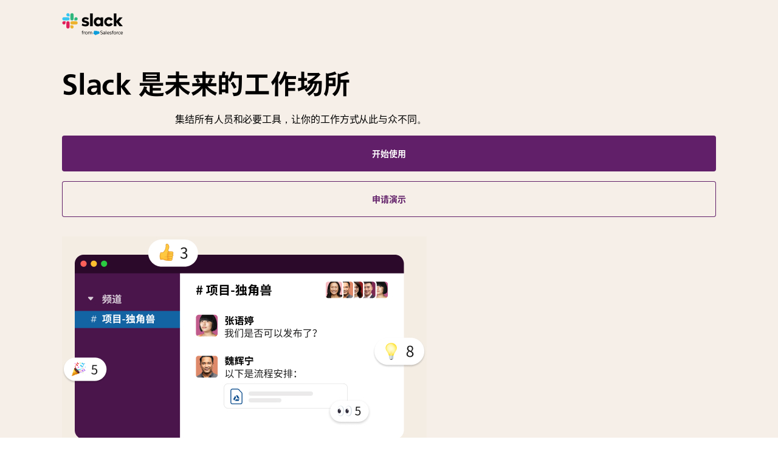

--- FILE ---
content_type: text/html; charset=utf-8
request_url: https://slack.com/intl/zh-cn/what-is-slack
body_size: 20733
content:
<!DOCTYPE html><html lang="zh-CN" class="" data-cdn="https://a.slack-edge.com/"><head><link rel="preconnect" href="https://d34u8crftukxnk.cloudfront.net"><script type="text/human">
/*

          ++++      :::::                                   LLLLL                                          KKKKK
         ++++++    :::::::                                  LLLLL                                          KKKKK
          +++++    :::::::                                  LLLLL                                          KKKKK
                   :::::::                                  LLLLL                                          KKKKK
    ++++++++++++   :::::::   ::::            sSSSSSSSSs     LLLLL       aAAAAaa AAAAA        ccccccc       KKKKK     KKKKK
   ++++++++++++++  :::::::  ::::::         SSSSSSSSSSSSSs   LLLLL     aAAAAAAAAAAAAAA      CCCCCCCCCCCc    KKKKK    KKKKK
    ++++++++++++    :::::   :::::         SSSSSS    SSSSs   LLLLL    aAAAAAAAAAAAAAAA    cCCCCCCCCCCCCCC   KKKKK  KKKKK
                                          SSSSSs            LLLLL   aAAAAa     AAAAAA    CCCCC     cCCCc   KKKKKKKKKK
   :::::   :::::    +++++++++++++          sSSSSSSSSSs      LLLLL   aAAAA       AAAAA   CCCCC              KKKKKKKKKK
  ::::::  :::::::  +++++++++++++++               sSSSSSs    LLLLL   aAAAAa     aAAAAA   CCCCCC     cCCCc   KKKKKkKKKKK
   ::::   :::::::   +++++++++++++         SSSS     SSSSSs   LLLLL    aAAAAAAAAAAAAAAA    CCCCCcccccCCCCC   KKKKK  KKKKK
          :::::::                         SSSSSSSSSSSSSs    LLLLL     aAAAAAAAAAAAAAA     cCCCCCCCCCCCC    KKKKK    KKKKK
          :::::::  +++++                    sSSSSSSSSSs     LLLLL       aAAAAaa AAAAA       CCCCCCCCc      KKKKK     KKKKK
          :::::::  ++++++
           :::::    ++++


Thanks for taking a peek! Maybe a job is what you seek?
https://slack.com/careers

*/
</script><link rel="canonical" href="https://slack.com/intl/zh-cn">

<link rel="alternate" hreflang="en-us" href="https://slack.com/what-is-slack">

<link rel="alternate" hreflang="en-au" href="https://slack.com/intl/en-au/what-is-slack">

<link rel="alternate" hreflang="en-gb" href="https://slack.com/intl/en-gb/what-is-slack">

<link rel="alternate" hreflang="en-in" href="https://slack.com/intl/en-in/what-is-slack">

<link rel="alternate" hreflang="fr-ca" href="https://slack.com/intl/fr-ca/what-is-slack">

<link rel="alternate" hreflang="fr-fr" href="https://slack.com/intl/fr-fr/what-is-slack">

<link rel="alternate" hreflang="de-de" href="https://slack.com/intl/de-de/what-is-slack">

<link rel="alternate" hreflang="es-es" href="https://slack.com/intl/es-es/what-is-slack">

<link rel="alternate" hreflang="es" href="https://slack.com/intl/es-la/what-is-slack">

<link rel="alternate" hreflang="ja-jp" href="https://slack.com/intl/ja-jp/what-is-slack">

<link rel="alternate" hreflang="pt-br" href="https://slack.com/intl/pt-br/what-is-slack">

<link rel="alternate" hreflang="ko-kr" href="https://slack.com/intl/ko-kr/what-is-slack">

<link rel="alternate" hreflang="it-it" href="https://slack.com/intl/it-it/what-is-slack">

<link rel="alternate" hreflang="zh-cn" href="https://slack.com/intl/zh-cn/what-is-slack">

<link rel="alternate" hreflang="zh-tw" href="https://slack.com/intl/zh-tw/what-is-slack">

<link rel="alternate" hreflang="x-default" href="https://slack.com/what-is-slack">

<script type="text/javascript" crossorigin="anonymous" src="https://a.slack-edge.com/bv1-13-br/manifest.d68b24c63341223a3b09.marketing.min.js" onload="window._cdn ? _cdn.ok(this, arguments) : null" onerror="window._cdn ? _cdn.failed(this, arguments) : null"></script><script type="text/javascript" crossorigin="anonymous" src="https://a.slack-edge.com/bv1-13-br/marketing-translations_zh-CN.45e7f21e6673b133cae4.min.js" onload="window._cdn ? _cdn.ok(this, arguments) : null" onerror="window._cdn ? _cdn.failed(this, arguments) : null"></script><noscript><meta http-equiv="refresh" content="0; URL=/intl/zh-cn/what-is-slack?nojsmode=1"></noscript><script type="text/javascript">var safe_hosts = ['app.optimizely.com', 'tinyspeck.dev.slack.com', 'houston-dev.tinyspeck.com', 'houston.tinyspeck.com'];

if (self !== top && safe_hosts.indexOf(top.location.host) === -1) {
	window.document.write(
		'\u003Cstyle>body * {display:none !important;}\u003C/style>\u003Ca href="#" onclick=' +
			'"top.location.href=window.location.href" style="display:block !important;padding:10px">Go to Slack.com\u003C/a>'
	);
}

(function() {
	var timer;
	if (self !== top && safe_hosts.indexOf(top.location.host) === -1) {
		timer = window.setInterval(function() {
			if (window) {
				try {
					var pageEl = document.getElementById('page');
					var clientEl = document.getElementById('client-ui');
					var sectionEls = document.querySelectorAll('nav, header, section');

					pageEl.parentNode.removeChild(pageEl);
					clientEl.parentNode.removeChild(clientEl);
					for (var i = 0; i < sectionEls.length; i++) {
						sectionEls[i].parentNode.removeChild(sectionEls[i]);
					}
					window.TS = null;
					window.TD = null;
					window.clearInterval(timer);
				} catch (e) {}
			}
		}, 200);
	}
})();</script><script>window.GA = window.GA || {};
window.GA.boot_data = window.GA.boot_data || {};
GA.boot_data.xhp = true;
GA.boot_data.version_uid = "86d6f0d348d179bcd65710904dcf82d45f820a1b";
GA.boot_data.environment = "prod";
GA.boot_data.abs_root_url = "https:\/\/slack.com\/";
GA.boot_data.document_referrer = "";

GA.boot_data.anonymous_visitor = false;
GA.boot_data.beacon_timing_url = "https:\/\/slack.com\/beacon\/timing";
GA.boot_data.referral_code = "";
GA.boot_data.auth_cookie_domain = ".slack.com";

GA.boot_data.geo = {"ip":"18.218.128.106","country":"US","is_in_european_union":false,"region":"OH","city":"Columbus","zip":"43215","lat":39.9625,"lon":-83.0061,"metro":535,"country_label":"United States","region_label":"Ohio","country3":"USA","continent":"NA","isp":"Amazon.com"};
GA.boot_data.geocode = "zh-cn";
GA.boot_data.intl_prefix = "\/intl\/zh-cn";
GA.boot_data.request_uri = "\/intl\/zh-cn\/what-is-slack";
GA.boot_data.canonical_web_url = "https:\/\/slack.com\/intl\/zh-cn\/what-is-slack";
GA.boot_data.i18n_locale = "zh-CN";
GA.boot_data.geo_root_url = "https:\/\/slack.com\/intl\/zh-cn\/";

GA.boot_data.is_usa = false;
GA.boot_data.is_spain = false;
GA.boot_data.is_germany = false;
GA.boot_data.is_france = false;
GA.boot_data.is_japan = false;
GA.boot_data.is_europe = false;

GA.boot_data.is_latam = false;
GA.boot_data.is_brazil = false;
GA.boot_data.is_india = false;
GA.boot_data.is_uk = false;

GA.boot_data.is_english = false;
GA.boot_data.is_spanish = false;
GA.boot_data.is_german = false;
GA.boot_data.is_french = false;
GA.boot_data.is_japanese = false;
GA.boot_data.is_portuguese = false;

GA.boot_data.job_board_token = "slack";
GA.boot_data.zd_locale = "en-us";
</script><meta name="facebook-domain-verification" content="chiwsajpoybn2cnqyj9w8mvrey56m0"><script type="text/javascript">
window.dataLayer = window.dataLayer || [];
function gtag(){window.dataLayer.push(arguments);}

gtag('consent', "default", {"ad_storage":"granted","ad_user_data":"granted","ad_personalization":"granted","personalization_storage":"granted","analytics_storage":"granted","functionality_storage":"granted","security_storage":"granted","wait_for_update":1000});

function loadGTM() {
	window.dataLayer.push({
		'gtm.start': Date.now(),
		'event': 'gtm.js',
		'AnalyticsActiveGroups': ",1,2,3,4,",
		'policy_ga_only': false,
	});
	var firstScript = document.getElementsByTagName('script')[0];
	var thisScript = document.createElement('script');
	thisScript.async = true;
	thisScript.src = '//www.googletagmanager.com/gtm.js?id=GTM-KH2LPK';
	firstScript.parentNode.insertBefore(thisScript, firstScript);
}


</script><script src="https://cdn.cookielaw.org/scripttemplates/otSDKStub.js" data-document-language="true" data-domain-script="3bcd90cf-1e32-46d7-adbd-634f66b65b7d"></script><script>window.OneTrustLoaded = true;</script><script>
window.dataLayer = window.dataLayer || [];

function afterConsentScripts() {
	window.TD.analytics.doPush();

	const bottomBannerEl = document.querySelector('.c-announcement-banner-bottom');
	if (bottomBannerEl !== null) {
		bottomBannerEl.classList.remove('c-announcement-banner-bottom-invisible');
	}
}



function toNumberSet(value) {
    let arr;
    arr = value.split(',');

    let set = {};
    for (let i = 1; i < arr.length; i++) {
      let n = parseInt(String(arr[i]).trim(), 10);
      if (!isNaN(n)) set[n] = true;
    }
    return set;
  }

  function grantedIfBoth(policySet, activeSet, id) {
    return !!(policySet[id] && activeSet[id]);
  }

  function updateGoogleConsentFromOneTrust(pagePolicy) {
	let policySet = toNumberSet(pagePolicy);
	let activeSet = toNumberSet(window.OptanonActiveGroups || window.ActiveGroups || '');
	let functionalGranted  = grantedIfBoth(policySet, activeSet, 3); // category 3
	let adsGranted         = grantedIfBoth(policySet, activeSet, 4); // category 4

	gtag('consent', 'update', {
		ad_storage: adsGranted ? 'granted' : 'denied',
		personalization_storage: adsGranted ? 'granted' : 'denied',
		ad_user_data: adsGranted ? 'granted' : 'denied',
		ad_personalization: adsGranted ? 'granted' : 'denied',

		security_storage: functionalGranted ? 'granted' : 'denied',
		analytics_storage:      functionalGranted  ? 'granted' : 'denied',
		functionality_storage:  functionalGranted ? 'granted' : 'denied',
		});
	}


let initOneTrustReady = false;
function OptanonWrapper() {
updateGoogleConsentFromOneTrust(',1,2,3,4,');
	if (!initOneTrustReady) {
		document.dispatchEvent(new CustomEvent('OneTrustLoaded'));
		window.dataLayer.push({'event': 'OneTrustReady'});
		document.dispatchEvent(new CustomEvent('OneTrustReady'));
		// this will error in dev, add ?analytics=1 to url to include analytics and make this fn available
		loadGTM();
		initOneTrustReady = true;
	}

	if (!Optanon.GetDomainData().ShowAlertNotice || false) {
		afterConsentScripts();
	} else {
		document.querySelector('#onetrust-accept-btn-handler').focus()
	}
	Optanon.OnConsentChanged(function() {
		afterConsentScripts();
	});

}</script><script>
if (!window.cj) window.cj = {};
cj.sitePage = {"enterpriseId":1568900}
</script><title>Slack 是未来的工作场所 | Slack</title><meta name="description" content="Slack 是与团队交流的新方式。比电子邮件更迅速、有序和安全。"><meta property="og:type" content="website"><meta property="og:site_name" content="Slack"><meta property="og:title" content="Slack 是未来的工作场所"><meta property="og:image" content="https://a.slack-edge.com/c5b1ca8/marketing/img/homepage/self-serve-campaign/unfurl/slack-homepage-unfurl-aubergine.jpg"><meta property="og:description" content="Slack 是与团队交流的新方式。比电子邮件更迅速、有序和安全。"><meta property="og:url" content="https://slack.com/intl/zh-cn/what-is-slack"><meta name="twitter:site" content="@slackhq"><meta name="twitter:card" content="summary_large_image"><meta name="twitter:title" content="Slack 是未来的工作场所"><meta name="twitter:description" content="Slack 是与团队交流的新方式。比电子邮件更迅速、有序和安全。"><meta name="twitter:image" content="https://a.slack-edge.com/c5b1ca8/marketing/img/homepage/self-serve-campaign/unfurl/slack-homepage-unfurl-aubergine.jpg"><meta charset="utf-8"><meta name="author" content="Slack"><meta name="viewport" content="width=device-width, initial-scale=1"><meta http-equiv="X-UA-Compatible" content="IE=edge,chrome=1"><meta name="referrer" content="origin-when-cross-origin"><link id="favicon" rel="shortcut icon" href="https://a.slack-edge.com/e6a93c1/img/icons/favicon-32.png" sizes="16x16 32x32 48x48" type="image/png"><link href="https://a.slack-edge.com/bv1-13-br/rollup-style-spacesuit.6d2550483c44092b9180.min.css" rel="stylesheet" type="text/css" onload="window._cdn ? _cdn.ok(this, arguments) : null" onerror="window._cdn ? _cdn.failed(this, arguments) : null" crossorigin="anonymous"><link href="https://a.slack-edge.com/bv1-13-br/rollup-style-product-uis-custom.6656c8e4c1160194e6d2.min.css" rel="stylesheet" type="text/css" onload="window._cdn ? _cdn.ok(this, arguments) : null" onerror="window._cdn ? _cdn.failed(this, arguments) : null" crossorigin="anonymous"><link href="https://a.slack-edge.com/bv1-13-br/marketing-style-page-index-self-serve-campaign.768232e49d4689406ac1.min.css" rel="stylesheet" type="text/css" onload="window._cdn ? _cdn.ok(this, arguments) : null" onerror="window._cdn ? _cdn.failed(this, arguments) : null" crossorigin="anonymous"><link href="https://a.slack-edge.com/bv1-13-br/legacy-style-libs-swiper.68da5aa292b00d271877.min.css" rel="stylesheet" type="text/css" onload="window._cdn ? _cdn.ok(this, arguments) : null" onerror="window._cdn ? _cdn.failed(this, arguments) : null" crossorigin="anonymous"><link href="https://a.slack-edge.com/bv1-13-br/marketing-style-page-expanded-nav-es.da0076ff72e2f4ea3fc7.min.css" rel="stylesheet" type="text/css" onload="window._cdn ? _cdn.ok(this, arguments) : null" onerror="window._cdn ? _cdn.failed(this, arguments) : null" crossorigin="anonymous"><link href="https://a.slack-edge.com/bv1-13-br/marketing-style-page-expanded-nav-slackbot.70bff2db76abb07d38ed.min.css" rel="stylesheet" type="text/css" onload="window._cdn ? _cdn.ok(this, arguments) : null" onerror="window._cdn ? _cdn.failed(this, arguments) : null" crossorigin="anonymous"><link href="https://a.slack-edge.com/bv1-13-br/legacy-style-libs-notosanssc.5ff26aaf2fb70ad1491c.min.css" rel="stylesheet" type="text/css" onload="window._cdn ? _cdn.ok(this, arguments) : null" onerror="window._cdn ? _cdn.failed(this, arguments) : null" crossorigin="anonymous"><link href="https://a.slack-edge.com/bv1-13-br/marketing-style-onetrust-banner.80ccb99235027e6690e3.min.css" rel="stylesheet" type="text/css" onload="window._cdn ? _cdn.ok(this, arguments) : null" onerror="window._cdn ? _cdn.failed(this, arguments) : null" crossorigin="anonymous"><script src="https://reveal.clearbit.com/v1/companies/reveal?variable=reveal&amp;authorization=pk_7144fadb90a8fdd9c89e1395ff4171a3" referrerpolicy="origin"></script><script>
if (window.reveal && window.reveal.company) {
	var r = window.reveal;
	window.clearbit_fmt = {
		cb_traffic_type: r.type,
		cb_company_name: r.company.name,
		cb_industry_tags: r.company.tags.join(', '),
		cb_industry_sector: r.company.category.sector,
		cb_industry_group:  r.company.category.industryGroup,
		cb_industry_name: r.company.category.industry,
		cb_industry_sub: r.company.category.subIndustry,
		cb_company_city: r.company.geo.city,
		cb_company_state:r.company.geo.state,
		cb_company_country: r.company.geo.country,
		cb_alexa_us: r.company.metrics.alexaUsRank,
		cb_alexa_global: r.company.metrics.alexaGlobalRank,
		cb_size_employees: r.company.metrics.employees,
		cb_size_range: r.company.metrics.employeesRange,
		cb_size_annual_revenue: r.company.metrics.annualRevenue,
		cb_size_est_revenue: r.company.metrics.estimatedAnnualRevenue,
	}
}

window.optimizely_fmt = {
	"type": "user",
	"attributes": {
		"visitor_uid" : "4dde185a381e4063ea75f555397b6180",
		"visitor_type": "prospect",
		"is_first_visit": true,
		"traffic_type": "logged_out",	}
}
if (window.reveal && window.reveal.company) {
	window.dataLayer = window.dataLayer || [];
	window.dataLayer.push(window.clearbit_fmt);
	window.dataLayer.push({event: 'Clearbit'});
}
if (window.reveal && window.reveal.company) {
	for (var p in window.clearbit_fmt) {
		if (window.clearbit_fmt.hasOwnProperty(p)) {
			window.optimizely_fmt.attributes[p] = window.clearbit_fmt[p];
		}
	}
}window.optimizely = window.optimizely || [];
window.optimizely.push({'type':'optOut','isOptOut':false});
window.optimizely.push(window.optimizely_fmt);</script><meta name="referrer" content="origin"><script src="https://accounts.google.com/gsi/client" id="g_id_signin_js" defer></script></head><body class=""><a class="c-button v--primary c-skip-link is-focusable" href="#main_focusable" data-clog-click data-clog-ui-element="link_skip" data-clog-ui-component="inc_skip_link">跳转到主要内容</a><div id="announce" aria-live="polite" class="u-visually-hidden"></div><header role="banner"><nav class="c-nav c-nav--primary--expanded" role="navigation" aria-label="主导航"><div class="c-nav__row o-nav--primary o-content-container CN"><div class="c-slacklogo"><a data-clog-click data-clog-ui-element="link_home" data-clog-ui-component="inc_header_nav_deux" class="c-slacklogo--white" href="https://slack.com/intl/zh-cn/" aria-label="Slack" data-qa="logo"><img src="https://a.slack-edge.com/38f0e7c/marketing/img/nav/slack-salesforce-logo-nav-white.png" srcset="https://a.slack-edge.com/38f0e7c/marketing/img/nav/slack-salesforce-logo-nav-white.png 1x, https://a.slack-edge.com/38f0e7c/marketing/img/nav/slack-salesforce-logo-nav-white@2x.png 2x" alt="Slack" class="c-slacklogo--white"><img src="https://a.slack-edge.com/38f0e7c/marketing/img/nav/slack-salesforce-logo-nav-black.png" srcset="https://a.slack-edge.com/38f0e7c/marketing/img/nav/slack-salesforce-logo-nav-black.png 1x, https://a.slack-edge.com/38f0e7c/marketing/img/nav/slack-salesforce-logo-nav-black@2x.png 2x" alt="Slack" class="c-slacklogo--color"></a></div><nav class="c-nav__list templates_layout"><ul class="c-extnav-level__0"><li id="nav_features" class="nav_parent nav_parent_l1"><button aria-expanded="false" aria-haspopup="true" tabindex="0" class="dropdown_button" data-clog-click data-clog-ui-element="btn_features_exp_nav" data-clog-ui-component="inc_header_exp_nav"><span class="nav_parent_label nav_parent_label_l1">功能</span></button><ul class="c-extnav-level__1"><li id="nav_features_main" class="nav_parent nav_parent_l2"><ul class="c-extnav-level__2"><li id="nav_features_main_top" class="nav_parent nav_parent_l3 v--mobile-order"><ul class="c-extnav-level__3"><li id="nav_collaboration" class="nav_parent push_down_ai nav_parent_l4"><div class="nav_parent_label nav_parent_label_l4">协作</div><ul class="c-extnav-level__4"><li id="link_channels_exp_nav" class="nav_link nav_link_l5"><a href="https://slack.com/intl/zh-cn/features/channels" data-clog-click data-clog-ui-element="link_channels_exp_nav" data-clog-ui-component="inc_header_exp_nav"><div class="nav_link_label"><div>频道</div></div><div class="nav_link_sublabel">组织团队和工作</div></a></li><li id="link_connect_exp_nav" class="nav_link nav_link_l5"><a href="https://slack.com/intl/zh-cn/connect" data-clog-click data-clog-ui-element="link_connect_exp_nav" data-clog-ui-component="inc_header_exp_nav"><div class="nav_link_label"><div>Slack Connect</div></div><div class="nav_link_sublabel">与外部合作伙伴协作</div></a></li><li id="link_messaging_exp_nav" class="nav_link nav_link_l5"><a href="https://slack.com/intl/zh-cn/team-chat" data-clog-click data-clog-ui-element="link_messaging_exp_nav" data-clog-ui-component="inc_header_exp_nav"><div class="nav_link_label"><div>消息传递</div></div><div class="nav_link_sublabel">与团队聊天</div></a></li><li id="link_huddles_exp_nav" class="nav_link nav_link_l5"><a href="https://slack.com/intl/zh-cn/features/huddles" data-clog-click data-clog-ui-element="link_huddles_exp_nav" data-clog-ui-component="inc_header_exp_nav"><div class="nav_link_label"><div>抱团</div></div><div class="nav_link_sublabel">举行音频和视频会议</div></a></li><li id="link_clips_exp_nav" class="nav_link nav_link_l5"><a href="https://slack.com/intl/zh-cn/features/clips" data-clog-click data-clog-ui-element="link_clips_exp_nav" data-clog-ui-component="inc_header_exp_nav"><div class="nav_link_label"><div>剪辑</div></div><div class="nav_link_sublabel">记录和共享更新内容</div></a></li></ul></li><li id="nav_crm" class="nav_parent push_down_ai nav_parent_l4"><div class="nav_parent_label nav_parent_label_l4">CRM</div><ul class="c-extnav-level__4"><li id="link_crm_exp_nav" class="nav_link nav_link_l5"><a href="https://slack.com/intl/zh-cn/features/crm" data-clog-click data-clog-ui-element="link_crm_exp_nav" data-clog-ui-component="inc_header_exp_nav"><div class="nav_link_label"><div>Slack 中的 Salesforce</div></div><div class="nav_link_sublabel">将 Salesforce 集成到工作流程中</div></a></li></ul></li><li id="nav_project_management" class="nav_parent push_down_ai nav_parent_l4"><div class="nav_parent_label nav_parent_label_l4">项目管理</div><ul class="c-extnav-level__4"><li id="link_templates_exp_nav" class="nav_link nav_link_l5"><a href="https://slack.com/intl/zh-cn/templates" data-clog-click data-clog-ui-element="link_templates_exp_nav" data-clog-ui-component="inc_header_exp_nav"><div class="nav_link_label"><div>模板</div></div><div class="nav_link_sublabel">快速开始任何任务</div></a></li><li id="link_canvas_exp_nav" class="nav_link nav_link_l5"><a href="https://slack.com/intl/zh-cn/features/canvas" data-clog-click data-clog-ui-element="link_canvas_exp_nav" data-clog-ui-component="inc_header_exp_nav"><div class="nav_link_label"><div>画板</div></div><div class="nav_link_sublabel">创建丰富、灵活的文档</div></a></li><li id="link_lists_nav" class="nav_link nav_link_l5"><a href="https://slack.com/intl/zh-cn/features/task-list" data-clog-click data-clog-ui-element="link_lists_nav" data-clog-ui-component="inc_header_exp_nav"><div class="nav_link_label"><div>列表</div></div><div class="nav_link_sublabel">整理、跟踪和管理项目</div></a></li><li id="link_file_sharing_exp_nav" class="nav_link nav_link_l5"><a href="https://slack.com/intl/zh-cn/document-sharing" data-clog-click data-clog-ui-element="link_file_sharing_exp_nav" data-clog-ui-component="inc_header_exp_nav"><div class="nav_link_label"><div>文件共享</div></div><div class="nav_link_sublabel">将文件纳入工作流程</div></a></li></ul></li><li id="nav_platform" class="nav_parent push_down_ai nav_parent_l4"><div class="nav_parent_label nav_parent_label_l4">平台</div><ul class="c-extnav-level__4"><li id="link_agentic_platform_exp_nav" class="nav_link nav_link_l5"><a href="https://slack.com/intl/zh-cn/features/agentic-platform" data-clog-click data-clog-ui-element="link_agentic_platform_exp_nav" data-clog-ui-component="inc_header_exp_nav"><div class="nav_link_label"><div>Agentic 平台</div></div><div class="nav_link_sublabel">在 Slack 中定制、扩展并统一你的技术栈</div></a></li><li id="link_integrations_exp_nav" class="nav_link nav_link_l5"><a href="https://slack.com/intl/zh-cn/integrations" data-clog-click data-clog-ui-element="link_integrations_exp_nav" data-clog-ui-component="inc_header_exp_nav"><div class="nav_link_label"><div>应用和集成</div></div><div class="nav_link_sublabel">将你的工具关联至 Slack</div></a></li><li id="link_workflow_builder_exp_nav" class="nav_link nav_link_l5"><a href="https://slack.com/intl/zh-cn/features/workflow-automation" data-clog-click data-clog-ui-element="link_workflow_builder_exp_nav" data-clog-ui-component="inc_header_exp_nav"><div class="nav_link_label"><div>工作流程构建器</div></div><div class="nav_link_sublabel">对日常任务进行自动化处理</div></a></li></ul></li><li id="nav_intelligence" class="nav_parent push_down_ai nav_parent_l4"><div class="nav_parent_label nav_parent_label_l4">智能</div><ul class="c-extnav-level__4"><li id="link_features_ai_exp_nav" class="nav_link nav_link_l5"><a href="https://slack.com/intl/zh-cn/features/ai" data-clog-click data-clog-ui-element="link_features_ai_exp_nav" data-clog-ui-component="inc_header_exp_nav"><div class="nav_link_label"><img class="nav_std_icon" src="https://a.slack-edge.com/7d8fca7/marketing/img/nav/ai-sparkles.svg" alt=""><div>Slack 中的 AI</div></div><div class="nav_link_sublabel">借助功能强大且简便的 AI 节省时间并提高工作效率</div></a></li><li id="link_features_slackbot_exp_nav" class="nav_link nav_link_l5"><a href="https://slack.com/intl/zh-cn/features/slackbot" data-clog-click data-clog-ui-element="link_features_slackbot_exp_nav" data-clog-ui-component="inc_header_exp_nav"><div class="nav_link_label"><img class="nav_std_icon" src="https://a.slack-edge.com/b518216/marketing/img/nav/slackbot-nav-icon.svg" alt=""><div>Slackbot</div></div><div class="nav_link_sublabel">让私人 AI 代理壮大你的生产力</div></a></li><li id="link_features_agentforce_exp_nav" class="nav_link nav_link_l5"><a href="https://slack.com/intl/zh-cn/ai-agents" data-clog-click data-clog-ui-element="link_features_agentforce_exp_nav" data-clog-ui-component="inc_header_exp_nav"><div class="nav_link_label"><div>Agentforce</div></div><div class="nav_link_sublabel">在 Slack 中使用基于 AI 的代理，为整个团队提供支持</div></a></li><li id="link_features_enterprise_search_nav" class="nav_link nav_link_l5"><a href="https://slack.com/intl/zh-cn/features/enterprise-search" data-clog-click data-clog-ui-element="link_enterprise_search_exp_nav" data-clog-ui-component="inc_header_exp_nav"><div class="nav_link_label"><div>企业搜索</div></div><div class="nav_link_sublabel">经由一个搜索栏，所有内容尽在掌握</div></a></li></ul></li><li id="nav_admin" class="nav_parent push_down_ai nav_parent_l4"><div class="nav_parent_label nav_parent_label_l4">管理员与安全</div><ul class="c-extnav-level__4"><li id="link_security_enterprise_platform_exp_nav" class="nav_link nav_link_l5"><a href="https://slack.com/intl/zh-cn/trust/security" data-clog-click data-clog-ui-element="link_security_enterprise_platform_exp_nav" data-clog-ui-component="inc_header_exp_nav"><div class="nav_link_label"><div>安全</div></div><div class="nav_link_sublabel">保护数据，确保合规</div></a></li><li id="link_ekm_exp_nav" class="nav_link nav_link_l5"><a href="https://slack.com/intl/zh-cn/enterprise-key-management" data-clog-click data-clog-ui-element="link_ekm_exp_nav" data-clog-ui-component="inc_header_exp_nav"><div class="nav_link_label"><div>企业密钥管理</div></div><div class="nav_link_sublabel">监控和撤销访问权限</div></a></li><li id="link_atlas_exp_nav" class="nav_link nav_link_l5"><a href="https://slack.com/intl/zh-cn/atlas" data-clog-click data-clog-ui-element="link_atlas_exp_nav" data-clog-ui-component="inc_header_exp_nav"><div class="nav_link_label"><div>Slack Atlas</div></div><div class="nav_link_sublabel">探索丰富的个人档案和组织结构图</div></a></li></ul></li></ul></li><li id="nav_features_main_bottom" class="nav_parent nav_parent_l3"><ul class="c-extnav-level__3"><li id="features-get-demo" class="nav_cta"><a class="nav_cta_link" href="http://slack.com/demo" data-clog-click data-clog-ui-element="link_demo_exp_nav" data-clog-ui-component="inc_header_exp_nav">观看演示</a></li><li id="features-download-slack" class="nav_cta"><a class="nav_cta_link" href="/get" data-clog-click data-clog-ui-element="link_download_exp_nav" data-clog-ui-component="inc_header_exp_nav" data-gtm-click="custEv_downloads_page_mac">下载 Slack</a><img class="nav_cta_icon" src="https://a.slack-edge.com/fd21de4/marketing/img/nav/download.svg" alt=""></li></ul></li></ul></li><li id="nav_features_side" class="nav_parent nav_parent_l2"><div class="nav_parent_label nav_parent_label_l2">Slack 市场</div><ul class="c-extnav-level__2"><li id="nav_features_side_top" class="nav_parent nav_parent_l3"><ul class="c-extnav-level__3"><li id="featured_story_marketplace_features_exp_nav" class="nav_story"><a href="https://slack.com/intl/zh-cn/marketplace" data-clog-click data-clog-ui-element="link_featured_story_marketplace_features_exp_nav" data-clog-ui-component="inc_header_exp_nav"><div class="nav_story_content"><img src="https://a.slack-edge.com/11136b7/marketing/img/nav/img-marketplace-nav.jpg" class="nav_story_img" alt=""><div class="nav_story_label">寻找符合你团队需求的新代理和应用。</div><div class="nav_story_sublabel o-section--feature__link">浏览 Marketplace</div></div></a></li></ul></li><li id="nav_features_side_bottom" class="nav_parent nav_parent_l3"><ul class="c-extnav-level__3"><li id="link_what_is_slack_exp_nav" class="nav_sidebar_label"><a class="nav_sidebar_link" href="https://slack.com/intl/zh-cn/resources/why-use-slack/what-is-slack-and-how-does-it-work" data-clog-click data-clog-ui-element="link_what_is_slack_exp_nav" data-clog-ui-component="inc_header_exp_nav">Slack 是什么？</a></li><li id="link_slack_vs_email_exp_nav" class="nav_sidebar_label"><a class="nav_sidebar_link" href="https://slack.com/intl/zh-cn/why/slack-vs-email" data-clog-click data-clog-ui-element="link_slack_vs_email_exp_nav" data-clog-ui-component="inc_header_exp_nav">Slack 与电子邮件</a></li><li id="link_accessibility_exp_nav" class="nav_sidebar_label"><a class="nav_sidebar_link" href="https://slack.com/intl/zh-cn/accessibility" data-clog-click data-clog-ui-element="link_accessibility_exp_nav" data-clog-ui-component="inc_header_exp_nav">辅助功能</a></li></ul></li></ul></li></ul></li><li id="nav_solutions" class="nav_parent nav_parent_l1"><button aria-expanded="false" aria-haspopup="true" tabindex="0" class="dropdown_button" data-clog-click data-clog-ui-element="btn_solutions_exp_nav" data-clog-ui-component="inc_header_exp_nav"><span class="nav_parent_label nav_parent_label_l1">解决方案</span></button><ul class="c-extnav-level__1"><li id="nav_solutions_main" class="nav_parent nav_parent_l2"><ul class="c-extnav-level__2"><li id="nav_solutions_main_top" class="nav_parent nav_parent_l3"><ul class="c-extnav-level__3"><li id="nav_department" class="nav_parent push_down_ai nav_parent_l4"><div class="nav_parent_label nav_parent_label_l4">按部门</div><ul class="c-extnav-level__4"><li id="link_engineering_exp_nav" class="nav_link nav_link_l5"><a href="https://slack.com/intl/zh-cn/solutions/engineering" data-clog-click data-clog-ui-element="link_engineering_exp_nav" data-clog-ui-component="inc_header_exp_nav"><div class="nav_link_label"><div>工程</div></div></a></li><li id="link_it_exp_nav" class="nav_link nav_link_l5"><a href="https://slack.com/intl/zh-cn/solutions/information-technology" data-clog-click data-clog-ui-element="link_it_exp_nav" data-clog-ui-component="inc_header_exp_nav"><div class="nav_link_label"><div>IT</div></div></a></li><li id="link_customer_service_exp_nav" class="nav_link nav_link_l5"><a href="https://slack.com/intl/zh-cn/solutions/customer-service" data-clog-click data-clog-ui-element="link_customer_service_exp_nav" data-clog-ui-component="inc_header_exp_nav"><div class="nav_link_label"><div>客户服务</div></div></a></li><li id="link_sales_exp_nav" class="nav_link nav_link_l5"><a href="https://slack.com/intl/zh-cn/solutions/sales" data-clog-click data-clog-ui-element="link_sales_exp_nav" data-clog-ui-component="inc_header_exp_nav"><div class="nav_link_label"><div>销售</div></div></a></li><li id="link_project_management_exp_nav" class="nav_link nav_link_l5"><a href="https://slack.com/intl/zh-cn/solutions/project-management" data-clog-click data-clog-ui-element="link_project_management_exp_nav" data-clog-ui-component="inc_header_exp_nav"><div class="nav_link_label"><div>项目管理</div></div></a></li><li id="link_marketing_exp_nav" class="nav_link nav_link_l5"><a href="https://slack.com/intl/zh-cn/solutions/marketing" data-clog-click data-clog-ui-element="link_marketing_exp_nav" data-clog-ui-component="inc_header_exp_nav"><div class="nav_link_label"><div>营销</div></div></a></li><li id="link_hr_exp_nav" class="nav_link nav_link_l5"><a href="https://slack.com/intl/zh-cn/solutions/human-resources" data-clog-click data-clog-ui-element="link_hr_exp_nav" data-clog-ui-component="inc_header_exp_nav"><div class="nav_link_label"><div>人力资源</div></div></a></li><li id="link_security_solutions_exp_nav" class="nav_link nav_link_l5"><a href="https://slack.com/intl/zh-cn/solutions/security" data-clog-click data-clog-ui-element="link_security_solutions_exp_nav" data-clog-ui-component="inc_header_exp_nav"><div class="nav_link_label"><div>安全</div></div></a></li></ul></li><li id="nav_industry" class="nav_parent push_down_ai nav_parent_l4"><div class="nav_parent_label nav_parent_label_l4">按行业</div><ul class="c-extnav-level__4"><li id="link_mae_exp_nav" class="nav_link nav_link_l5"><a href="https://slack.com/intl/zh-cn/solutions/manufacturing" data-clog-click data-clog-ui-element="link_mae_exp_nav" data-clog-ui-component="inc_header_exp_nav"><div class="nav_link_label"><div>制造业、汽车和能源</div></div></a></li><li id="link_technology_exp_nav" class="nav_link nav_link_l5"><a href="https://slack.com/intl/zh-cn/solutions/technology" data-clog-click data-clog-ui-element="link_technology_exp_nav" data-clog-ui-component="inc_header_exp_nav"><div class="nav_link_label"><div>科技</div></div></a></li><li id="link_media_exp_nav" class="nav_link nav_link_l5"><a href="https://slack.com/intl/zh-cn/solutions/media" data-clog-click data-clog-ui-element="link_media_exp_nav" data-clog-ui-component="inc_header_exp_nav"><div class="nav_link_label"><div>媒体</div></div></a></li><li id="link_small_business_exp_nav" class="nav_link nav_link_l5"><a href="https://slack.com/intl/zh-cn/solutions/small-business" data-clog-click data-clog-ui-element="link_small_business_exp_nav" data-clog-ui-component="inc_header_exp_nav"><div class="nav_link_label"><div>小型企业</div></div></a></li><li id="link_financial_services_exp_nav" class="nav_link nav_link_l5"><a href="https://slack.com/intl/zh-cn/solutions/financial-services" data-clog-click data-clog-ui-element="link_financial_services_exp_nav" data-clog-ui-component="inc_header_exp_nav"><div class="nav_link_label"><div>金融服务</div></div></a></li><li id="link_retail_exp_nav" class="nav_link nav_link_l5"><a href="https://slack.com/intl/zh-cn/solutions/retail" data-clog-click data-clog-ui-element="link_retail_exp_nav" data-clog-ui-component="inc_header_exp_nav"><div class="nav_link_label"><div>零售</div></div></a></li><li id="link_education_exp_nav" class="nav_link nav_link_l5"><a href="https://slack.com/intl/zh-cn/solutions/distance-learning" data-clog-click data-clog-ui-element="link_education_exp_nav" data-clog-ui-component="inc_header_exp_nav"><div class="nav_link_label"><div>教育</div></div></a></li><li id="link_healthcare_exp_nav" class="nav_link nav_link_l5"><a href="https://slack.com/intl/zh-cn/solutions/healthcare" data-clog-click data-clog-ui-element="link_healthcare_exp_nav" data-clog-ui-component="inc_header_exp_nav"><div class="nav_link_label"><div>健康和生命科学</div></div></a></li></ul></li></ul></li><li id="nav_solutions_main_bottom" class="nav_parent nav_parent_l3"><ul class="c-extnav-level__3"><li id="solutions-get-demo" class="nav_cta"><a class="nav_cta_link" href="http://slack.com/demo" data-clog-click data-clog-ui-element="link_demo_exp_nav" data-clog-ui-component="inc_header_exp_nav">观看演示</a></li><li id="solutions-download-slack" class="nav_cta"><a class="nav_cta_link" href="/get" data-clog-click data-clog-ui-element="link_download_exp_nav" data-clog-ui-component="inc_header_exp_nav" data-gtm-click="custEv_downloads_page_mac">下载 Slack</a><img class="nav_cta_icon" src="https://a.slack-edge.com/fd21de4/marketing/img/nav/download.svg" alt=""></li><li id="solutions-see-all" class="nav_cta"><a class="nav_cta_link" href="/solutions" data-clog-click data-clog-ui-element="link_solutions_exp_nav" data-clog-ui-component="inc_header_exp_nav">查看所有解决方案</a></li></ul></li></ul></li><li id="nav_solutions_side" class="nav_parent nav_parent_l2"><div class="nav_parent_label nav_parent_label_l2">模板库</div><ul class="c-extnav-level__2"><li id="nav_solutions_side_top" class="nav_parent nav_parent_l3"><ul class="c-extnav-level__3"><li id="featured_story_solutions" class="nav_story"><a href="https://slack.com/intl/zh-cn/templates/gallery" data-clog-click data-clog-ui-element="link_templates_exp_nav" data-clog-ui-component="inc_header_exp_nav"><div class="nav_story_content"><img src="https://a.slack-edge.com/e1ed284/marketing/img/nav/feature-template-gallery@2x.jpg" class="nav_story_img" alt=""><div class="nav_story_label">对于每项任务，你都可以利用现成的模板更快地开始工作。</div><div class="nav_story_sublabel o-section--feature__link">查看所有模板</div></div></a></li></ul></li><li id="nav_solutions_side_bottom" class="nav_parent nav_parent_l3"><ul class="c-extnav-level__3"><li id="link_task_management_exp_nav" class="nav_sidebar_label"><a class="nav_sidebar_link" href="https://slack.com/intl/zh-cn/solutions/task-management" data-clog-click data-clog-ui-element="link_task_management_exp_nav" data-clog-ui-component="inc_header_exp_nav">任务管理</a></li><li id="link_scale_exp_nav" class="nav_sidebar_label"><a class="nav_sidebar_link" href="https://slack.com/intl/zh-cn/scale" data-clog-click data-clog-ui-element="link_scale_exp_nav" data-clog-ui-component="inc_header_exp_nav">规模</a></li><li id="link_engagement_exp_nav" class="nav_sidebar_label"><a class="nav_sidebar_link" href="https://slack.com/engage-users" data-clog-click data-clog-ui-element="link_engagement_exp_nav" data-clog-ui-component="inc_header_exp_nav">参与度</a></li><li id="link_trust_exp_nav" class="nav_sidebar_label"><a class="nav_sidebar_link" href="https://slack.com/intl/zh-cn/trust" data-clog-click data-clog-ui-element="link_trust_exp_nav" data-clog-ui-component="inc_header_exp_nav">信任</a></li></ul></li></ul></li></ul></li><li id="nav_enterprise" class="nav_link nav_link_l1"><a href="https://slack.com/intl/zh-cn/enterprise" data-clog-click data-clog-ui-element="link_enterprise_exp_nav" data-clog-ui-component="inc_header_exp_nav"><div class="nav_link_label"><div>企业</div></div></a></li><li id="nav_resources" class="nav_parent nav_parent_l1"><button aria-expanded="false" aria-haspopup="true" tabindex="0" class="dropdown_button" data-clog-click data-clog-ui-element="btn_resources_exp_nav" data-clog-ui-component="inc_header_exp_nav"><span class="nav_parent_label nav_parent_label_l1">资源</span></button><ul class="c-extnav-level__1"><li id="nav_resources_main" class="nav_parent nav_parent_l2"><ul class="c-extnav-level__2"><li id="nav_resources_main_top" class="nav_parent nav_parent_l3"><ul class="c-extnav-level__3"><li id="link_resources_exp_nav" class="nav_link nav_link_l4"><a href="https://slack.com/intl/zh-cn/resources" data-clog-click data-clog-ui-element="link_resources_exp_nav" data-clog-ui-component="inc_header_exp_nav"><div class="nav_link_label"><div>资源库</div></div></a></li><li id="link_whats_new_exp_nav" class="nav_link nav_link_l4"><a href="https://slack.com/intl/zh-cn/whats-new" data-clog-click data-clog-ui-element="link_whats_new_exp_nav" data-clog-ui-component="inc_header_exp_nav"><div class="nav_link_label"><div>新功能</div></div></a></li><li id="link_watch_demo_exp_nav" class="nav_link nav_link_l4"><a href="http://slack.com/demo" data-clog-click data-clog-ui-element="link_watch_demo_exp_nav" data-clog-ui-component="inc_header_exp_nav"><div class="nav_link_label"><div>观看演示</div></div></a></li><li id="link_events_exp_nav" class="nav_link nav_link_l4"><a href="https://slack.com/intl/zh-cn/events" data-clog-click data-clog-ui-element="link_events_exp_nav" data-clog-ui-component="inc_header_exp_nav"><div class="nav_link_label"><div>活动</div></div></a></li><li id="link_developers_exp_nav" class="nav_link nav_link_l4"><a href="https://api.slack.com" data-clog-click data-clog-ui-element="link_developers_exp_nav" data-clog-ui-component="inc_header_exp_nav"><div class="nav_link_label"><div>开发者</div></div></a></li><li id="link_partners_exp_nav" class="nav_link nav_link_l4"><a href="https://slack.com/intl/zh-cn/partners" data-clog-click data-clog-ui-element="link_partners_exp_nav" data-clog-ui-component="inc_header_exp_nav"><div class="nav_link_label"><div>合作伙伴</div></div></a></li><li id="link_customer_stories_exp_nav" class="nav_link nav_link_l4"><a href="https://slack.com/intl/zh-cn/customer-stories" data-clog-click data-clog-ui-element="link_customer_stories_exp_nav" data-clog-ui-component="inc_header_exp_nav"><div class="nav_link_label"><div>客户故事</div></div></a></li><li id="link_community_exp_nav" class="nav_link nav_link_l4"><a href="https://slack.com/intl/zh-cn/community" data-clog-click data-clog-ui-element="link_community_exp_nav" data-clog-ui-component="inc_header_exp_nav"><div class="nav_link_label"><div>社区</div></div></a></li><li id="link_slack_certified_exp_nav" class="nav_link nav_link_l4"><a href="https://slackcertified.com" data-clog-click data-clog-ui-element="link_slack_certified_exp_nav" data-clog-ui-component="inc_header_exp_nav"><div class="nav_link_label"><div>Slack 认证</div></div></a></li><li id="link_blog_exp_nav" class="nav_link nav_link_l4"><a href="https://slack.com/intl/zh-cn/blog" data-clog-click data-clog-ui-element="link_blog_exp_nav" data-clog-ui-component="inc_header_exp_nav"><div class="nav_link_label"><div>博客</div></div></a></li><li id="link_app_directory_exp_nav" class="nav_link nav_link_l4"><a href="https://slack.com/marketplace" data-clog-click data-clog-ui-element="link_apps_exp_nav" data-clog-ui-component="inc_header_exp_nav"><div class="nav_link_label"><div>Slack 市场</div></div></a></li></ul></li><li id="nav_resources_main_bottom" class="nav_parent nav_parent_l3"><ul class="c-extnav-level__3"><li id="resources-get-demo" class="nav_cta"><a class="nav_cta_link" href="http://slack.com/demo" data-clog-click data-clog-ui-element="link_demo_exp_nav" data-clog-ui-component="inc_header_exp_nav">观看演示</a></li><li id="resources-download-slack" class="nav_cta"><a class="nav_cta_link" href="/get" data-clog-click data-clog-ui-element="link_download_exp_nav" data-clog-ui-component="inc_header_exp_nav" data-gtm-click="custEv_downloads_page_mac">下载 Slack</a><img class="nav_cta_icon" src="https://a.slack-edge.com/fd21de4/marketing/img/nav/download.svg" alt=""></li></ul></li></ul></li><li id="nav_resources_side" class="nav_parent nav_parent_l2"><div class="nav_parent_label nav_parent_label_l2">精选</div><ul class="c-extnav-level__2"><li id="nav_resources_side_top" class="nav_parent nav_parent_l3"><ul class="c-extnav-level__3"><li id="featured_story_resources" class="nav_story"><a href="https://slack.com/intl/zh-cn/resources/why-use-slack/state-of-work" data-clog-click data-clog-ui-element="link_state_of_work_exp_nav" data-clog-ui-component="inc_header_exp_nav"><div class="nav_story_content"><img src="https://a.slack-edge.com/9bb0396/marketing/img/nav/nav-state-of-work@2x.jpg" class="nav_story_img" alt=""><div class="nav_story_label">在工作状态报告中及时了解工作效率</div><div class="nav_story_sublabel o-section--feature__link">立即阅读</div></div></a></li></ul></li><li id="nav_resources_side_bottom" class="nav_parent nav_parent_l3"><ul class="c-extnav-level__3"><li id="link_help_exp_nav" class="nav_sidebar_label"><a class="nav_sidebar_link" href="https://slack.com/intl/zh-cn/help" data-clog-click data-clog-ui-element="link_help_exp_nav" data-clog-ui-component="inc_header_exp_nav">帮助中心</a></li><li id="link_customer_support_exp_nav" class="nav_sidebar_label"><a class="nav_sidebar_link" href="https://slack.com/intl/zh-cn/help/requests/new" data-clog-click data-clog-ui-element="link_customer_support_exp_nav" data-clog-ui-component="inc_header_exp_nav">客户支持</a></li></ul></li></ul></li></ul></li><li id="nav_pricing" class="nav_link nav_link_l1"><a href="https://slack.com/intl/zh-cn/pricing" data-clog-click data-clog-ui-element="link_pricing_exp_nav" data-clog-ui-component="inc_header_exp_nav"><div class="nav_link_label"><div>定价</div></div></a></li></ul><div class="c-nav--signed-out"><a href="https://slack.com/signin" class=" c-nav--signed-out__link" data-clog-click data-clog-ui-element="link_sign_in_nav" data-clog-ui-component="inc_header_nav_deux" data-qa="link_sign_in_nav">登录</a><a href="https://slack.com/intl/zh-cn/contact-sales" class="c-button v--secondary v--left search-hide-element c-nav--signed-out__contact_sales v--prospect" data-gtm-click="ContactSales" data-clog-click data-clog-ui-element="link_contact_sales" data-clog-ui-component="inc_header_nav_deux" data-qa="link_contact_sales">申请演示</a><a href="https://slack.com/get-started?entry_point=nav_menu" class="c-button v--primary v--left" data-gtm-click="SignUp" data-clog-click data-clog-ui-element="link_get_started" data-clog-ui-component="inc_header_nav_deux" data-qa="cta_get_started">开始使用</a></div></nav><div class="c-button__nav-primary-tablet"><a href="https://slack.com/get-started?entry_point=nav_menu" class="c-button v--primary v--left c-button__nav-primary-tablet" data-gtm-click="SignUp" data-clog-click data-clog-ui-element="link_get_started" data-clog-ui-component="inc_header_nav_deux" data-qa="cta_get_started">开始使用</a><button id="nav_menu_btn" aria-label="菜单" class="nav_menu_btn c-nav__icon v--menu u-border-radius--none" data-clog-click data-clog-ui-element="btn_menu" data-clog-ui-component="inc_header_nav_deux"><svg width="24" height="12" viewBox="0 0 16 12" fill="none" xmlns="http://www.w4.org/2000/svg"><path d="M1.52 2C1.22667 2 0.983333 1.90667 0.79 1.72C0.596667 1.52667 0.5 1.28667 0.5 1C0.5 0.713334 0.596667 0.476667 0.79 0.290001C0.983333 0.0966671 1.22667 0 1.52 0H16.48C16.7733 0 17.0167 0.0966671 17.21 0.290001C17.4033 0.476667 17.5 0.713334 17.5 1C17.5 1.28667 17.4033 1.52667 17.21 1.72C17.0167 1.90667 16.7733 2 16.48 2H1.52ZM1.52 7C1.22667 7 0.983333 6.90667 0.79 6.72C0.596667 6.52667 0.5 6.28667 0.5 6C0.5 5.71333 0.596667 5.47667 0.79 5.29C0.983333 5.09667 1.22667 5 1.52 5H16.48C16.7733 5 17.0167 5.09667 17.21 5.29C17.4033 5.47667 17.5 5.71333 17.5 6C17.5 6.28667 17.4033 6.52667 17.21 6.72C17.0167 6.90667 16.7733 7 16.48 7H1.52ZM1.52 12C1.22667 12 0.983333 11.9067 0.79 11.72C0.596667 11.5267 0.5 11.2867 0.5 11C0.5 10.7133 0.596667 10.4767 0.79 10.29C0.983333 10.0967 1.22667 10 1.52 10H16.48C16.7733 10 17.0167 10.0967 17.21 10.29C17.4033 10.4767 17.5 10.7133 17.5 11C17.5 11.2867 17.4033 11.5267 17.21 11.72C17.0167 11.9067 16.7733 12 16.48 12H1.52Z" fill="#1D1C1D"></path></svg></button></div></div></nav><nav id="main_nav" class="c-nav__mobile v--primary is-hidden expanded" role="navigation" aria-label="主导航"><div class="c-nav__toolbar v--top"><button class="c-nav__back hidden" data-clog-click data-clog-ui-element="btn_back" data-clog-ui-component="inc_mobile_nav_deux">返回</button><a class="c-nav__logo" href="https://slack.com/intl/zh-cn/" data-clog-click data-clog-ui-element="link_home" data-clog-ui-component="inc_mobile_nav_deux"><img src="https://a.slack-edge.com/38f0e7c/marketing/img/nav/slack-salesforce-logo-nav-black.png" srcset="https://a.slack-edge.com/38f0e7c/marketing/img/nav/slack-salesforce-logo-nav-black.png 1x, https://a.slack-edge.com/38f0e7c/marketing/img/nav/slack-salesforce-logo-nav-black@2x.png 2x" alt="Slack" class="c-slacklogo--color"></a><button id="nav_close_btn" aria-label="关闭导航" class="c-nav__icon v--close" data-clog-click data-clog-ui-element="btn_close" data-clog-ui-component="inc_mobile_nav_deux"><img src="https://a.slack-edge.com/08a75f1/marketing/img/nav/mobile-opened.svg" alt="关闭导航"></button></div><div class="c-nav__scroller"><nav class="c-nav__list"><ul class="c-extnav-level__0"><li id="nav_features-mobile" class="nav_parent nav_parent_l1"><button aria-expanded="false" aria-haspopup="true" tabindex="0" class="dropdown_button" data-clog-click data-clog-ui-element="btn_features_exp_nav" data-clog-ui-component="inc_header_exp_nav"><span class="nav_parent_label nav_parent_label_l1">功能</span></button><ul class="c-extnav-level__1"><li id="nav_features_main-mobile" class="nav_parent nav_parent_l2"><ul class="c-extnav-level__2"><li id="nav_features_main_top-mobile" class="nav_parent nav_parent_l3 v--mobile-order"><ul class="c-extnav-level__3"><li id="nav_collaboration-mobile" class="nav_parent push_down_ai nav_parent_l4"><div class="nav_parent_label nav_parent_label_l4">协作</div><ul class="c-extnav-level__4"><li id="link_channels_exp_nav-mobile" class="nav_link nav_link_l5"><a href="https://slack.com/intl/zh-cn/features/channels" data-clog-click data-clog-ui-element="link_channels_exp_nav" data-clog-ui-component="inc_header_exp_nav"><div class="nav_link_label"><div>频道</div></div><div class="nav_link_sublabel">组织团队和工作</div></a></li><li id="link_connect_exp_nav-mobile" class="nav_link nav_link_l5"><a href="https://slack.com/intl/zh-cn/connect" data-clog-click data-clog-ui-element="link_connect_exp_nav" data-clog-ui-component="inc_header_exp_nav"><div class="nav_link_label"><div>Slack Connect</div></div><div class="nav_link_sublabel">与外部合作伙伴协作</div></a></li><li id="link_messaging_exp_nav-mobile" class="nav_link nav_link_l5"><a href="https://slack.com/intl/zh-cn/team-chat" data-clog-click data-clog-ui-element="link_messaging_exp_nav" data-clog-ui-component="inc_header_exp_nav"><div class="nav_link_label"><div>消息传递</div></div><div class="nav_link_sublabel">与团队聊天</div></a></li><li id="link_huddles_exp_nav-mobile" class="nav_link nav_link_l5"><a href="https://slack.com/intl/zh-cn/features/huddles" data-clog-click data-clog-ui-element="link_huddles_exp_nav" data-clog-ui-component="inc_header_exp_nav"><div class="nav_link_label"><div>抱团</div></div><div class="nav_link_sublabel">举行音频和视频会议</div></a></li><li id="link_clips_exp_nav-mobile" class="nav_link nav_link_l5"><a href="https://slack.com/intl/zh-cn/features/clips" data-clog-click data-clog-ui-element="link_clips_exp_nav" data-clog-ui-component="inc_header_exp_nav"><div class="nav_link_label"><div>剪辑</div></div><div class="nav_link_sublabel">记录和共享更新内容</div></a></li></ul></li><li id="nav_crm-mobile" class="nav_parent push_down_ai nav_parent_l4"><div class="nav_parent_label nav_parent_label_l4">CRM</div><ul class="c-extnav-level__4"><li id="link_crm_exp_nav-mobile" class="nav_link nav_link_l5"><a href="https://slack.com/intl/zh-cn/features/crm" data-clog-click data-clog-ui-element="link_crm_exp_nav" data-clog-ui-component="inc_header_exp_nav"><div class="nav_link_label"><div>Slack 中的 Salesforce</div></div><div class="nav_link_sublabel">将 Salesforce 集成到工作流程中</div></a></li></ul></li><li id="nav_project_management-mobile" class="nav_parent push_down_ai nav_parent_l4"><div class="nav_parent_label nav_parent_label_l4">项目管理</div><ul class="c-extnav-level__4"><li id="link_templates_exp_nav-mobile" class="nav_link nav_link_l5"><a href="https://slack.com/intl/zh-cn/templates" data-clog-click data-clog-ui-element="link_templates_exp_nav" data-clog-ui-component="inc_header_exp_nav"><div class="nav_link_label"><div>模板</div></div><div class="nav_link_sublabel">快速开始任何任务</div></a></li><li id="link_canvas_exp_nav-mobile" class="nav_link nav_link_l5"><a href="https://slack.com/intl/zh-cn/features/canvas" data-clog-click data-clog-ui-element="link_canvas_exp_nav" data-clog-ui-component="inc_header_exp_nav"><div class="nav_link_label"><div>画板</div></div><div class="nav_link_sublabel">创建丰富、灵活的文档</div></a></li><li id="link_lists_nav-mobile" class="nav_link nav_link_l5"><a href="https://slack.com/intl/zh-cn/features/task-list" data-clog-click data-clog-ui-element="link_lists_nav" data-clog-ui-component="inc_header_exp_nav"><div class="nav_link_label"><div>列表</div></div><div class="nav_link_sublabel">整理、跟踪和管理项目</div></a></li><li id="link_file_sharing_exp_nav-mobile" class="nav_link nav_link_l5"><a href="https://slack.com/intl/zh-cn/document-sharing" data-clog-click data-clog-ui-element="link_file_sharing_exp_nav" data-clog-ui-component="inc_header_exp_nav"><div class="nav_link_label"><div>文件共享</div></div><div class="nav_link_sublabel">将文件纳入工作流程</div></a></li></ul></li><li id="nav_platform-mobile" class="nav_parent push_down_ai nav_parent_l4"><div class="nav_parent_label nav_parent_label_l4">平台</div><ul class="c-extnav-level__4"><li id="link_agentic_platform_exp_nav-mobile" class="nav_link nav_link_l5"><a href="https://slack.com/intl/zh-cn/features/agentic-platform" data-clog-click data-clog-ui-element="link_agentic_platform_exp_nav" data-clog-ui-component="inc_header_exp_nav"><div class="nav_link_label"><div>Agentic 平台</div></div><div class="nav_link_sublabel">在 Slack 中定制、扩展并统一你的技术栈</div></a></li><li id="link_integrations_exp_nav-mobile" class="nav_link nav_link_l5"><a href="https://slack.com/intl/zh-cn/integrations" data-clog-click data-clog-ui-element="link_integrations_exp_nav" data-clog-ui-component="inc_header_exp_nav"><div class="nav_link_label"><div>应用和集成</div></div><div class="nav_link_sublabel">将你的工具关联至 Slack</div></a></li><li id="link_workflow_builder_exp_nav-mobile" class="nav_link nav_link_l5"><a href="https://slack.com/intl/zh-cn/features/workflow-automation" data-clog-click data-clog-ui-element="link_workflow_builder_exp_nav" data-clog-ui-component="inc_header_exp_nav"><div class="nav_link_label"><div>工作流程构建器</div></div><div class="nav_link_sublabel">对日常任务进行自动化处理</div></a></li></ul></li><li id="nav_intelligence-mobile" class="nav_parent push_down_ai nav_parent_l4"><div class="nav_parent_label nav_parent_label_l4">智能</div><ul class="c-extnav-level__4"><li id="link_features_ai_exp_nav-mobile" class="nav_link nav_link_l5"><a href="https://slack.com/intl/zh-cn/features/ai" data-clog-click data-clog-ui-element="link_features_ai_exp_nav" data-clog-ui-component="inc_header_exp_nav"><div class="nav_link_label"><img class="nav_std_icon" src="https://a.slack-edge.com/7d8fca7/marketing/img/nav/ai-sparkles.svg" alt=""><div>Slack 中的 AI</div></div><div class="nav_link_sublabel">借助功能强大且简便的 AI 节省时间并提高工作效率</div></a></li><li id="link_features_slackbot_exp_nav-mobile" class="nav_link nav_link_l5"><a href="https://slack.com/intl/zh-cn/features/slackbot" data-clog-click data-clog-ui-element="link_features_slackbot_exp_nav" data-clog-ui-component="inc_header_exp_nav"><div class="nav_link_label"><img class="nav_std_icon" src="https://a.slack-edge.com/b518216/marketing/img/nav/slackbot-nav-icon.svg" alt=""><div>Slackbot</div></div><div class="nav_link_sublabel">让私人 AI 代理壮大你的生产力</div></a></li><li id="link_features_agentforce_exp_nav-mobile" class="nav_link nav_link_l5"><a href="https://slack.com/intl/zh-cn/ai-agents" data-clog-click data-clog-ui-element="link_features_agentforce_exp_nav" data-clog-ui-component="inc_header_exp_nav"><div class="nav_link_label"><div>Agentforce</div></div><div class="nav_link_sublabel">在 Slack 中使用基于 AI 的代理，为整个团队提供支持</div></a></li><li id="link_features_enterprise_search_nav-mobile" class="nav_link nav_link_l5"><a href="https://slack.com/intl/zh-cn/features/enterprise-search" data-clog-click data-clog-ui-element="link_enterprise_search_exp_nav" data-clog-ui-component="inc_header_exp_nav"><div class="nav_link_label"><div>企业搜索</div></div><div class="nav_link_sublabel">经由一个搜索栏，所有内容尽在掌握</div></a></li></ul></li><li id="nav_admin-mobile" class="nav_parent push_down_ai nav_parent_l4"><div class="nav_parent_label nav_parent_label_l4">管理员与安全</div><ul class="c-extnav-level__4"><li id="link_security_enterprise_platform_exp_nav-mobile" class="nav_link nav_link_l5"><a href="https://slack.com/intl/zh-cn/trust/security" data-clog-click data-clog-ui-element="link_security_enterprise_platform_exp_nav" data-clog-ui-component="inc_header_exp_nav"><div class="nav_link_label"><div>安全</div></div><div class="nav_link_sublabel">保护数据，确保合规</div></a></li><li id="link_ekm_exp_nav-mobile" class="nav_link nav_link_l5"><a href="https://slack.com/intl/zh-cn/enterprise-key-management" data-clog-click data-clog-ui-element="link_ekm_exp_nav" data-clog-ui-component="inc_header_exp_nav"><div class="nav_link_label"><div>企业密钥管理</div></div><div class="nav_link_sublabel">监控和撤销访问权限</div></a></li><li id="link_atlas_exp_nav-mobile" class="nav_link nav_link_l5"><a href="https://slack.com/intl/zh-cn/atlas" data-clog-click data-clog-ui-element="link_atlas_exp_nav" data-clog-ui-component="inc_header_exp_nav"><div class="nav_link_label"><div>Slack Atlas</div></div><div class="nav_link_sublabel">探索丰富的个人档案和组织结构图</div></a></li></ul></li></ul></li><li id="nav_features_main_bottom-mobile" class="nav_parent nav_parent_l3"><ul class="c-extnav-level__3"><li id="features-get-demo-mobile" class="nav_cta"><a class="nav_cta_link" href="http://slack.com/demo" data-clog-click data-clog-ui-element="link_demo_exp_nav" data-clog-ui-component="inc_header_exp_nav">观看演示</a></li><li id="features-download-slack-mobile" class="nav_cta"><a class="nav_cta_link" href="/get" data-clog-click data-clog-ui-element="link_download_exp_nav" data-clog-ui-component="inc_header_exp_nav" data-gtm-click="custEv_downloads_page_mac">下载 Slack</a><img class="nav_cta_icon" src="https://a.slack-edge.com/fd21de4/marketing/img/nav/download.svg" alt=""></li></ul></li></ul></li><li id="nav_features_side-mobile" class="nav_parent nav_parent_l2"><div class="nav_parent_label nav_parent_label_l2">Slack 市场</div><ul class="c-extnav-level__2"><li id="nav_features_side_top-mobile" class="nav_parent nav_parent_l3"><ul class="c-extnav-level__3"><li id="featured_story_marketplace_features_exp_nav-mobile" class="nav_story"><a href="https://slack.com/intl/zh-cn/marketplace" data-clog-click data-clog-ui-element="link_featured_story_marketplace_features_exp_nav" data-clog-ui-component="inc_header_exp_nav"><div class="nav_story_content"><img src="https://a.slack-edge.com/11136b7/marketing/img/nav/img-marketplace-nav.jpg" class="nav_story_img" alt=""><div class="nav_story_label">寻找符合你团队需求的新代理和应用。</div><div class="nav_story_sublabel o-section--feature__link">浏览 Marketplace</div></div></a></li></ul></li><li id="nav_features_side_bottom-mobile" class="nav_parent nav_parent_l3"><ul class="c-extnav-level__3"><li id="link_what_is_slack_exp_nav-mobile" class="nav_sidebar_label"><a class="nav_sidebar_link" href="https://slack.com/intl/zh-cn/resources/why-use-slack/what-is-slack-and-how-does-it-work" data-clog-click data-clog-ui-element="link_what_is_slack_exp_nav" data-clog-ui-component="inc_header_exp_nav">Slack 是什么？</a></li><li id="link_slack_vs_email_exp_nav-mobile" class="nav_sidebar_label"><a class="nav_sidebar_link" href="https://slack.com/intl/zh-cn/why/slack-vs-email" data-clog-click data-clog-ui-element="link_slack_vs_email_exp_nav" data-clog-ui-component="inc_header_exp_nav">Slack 与电子邮件</a></li><li id="link_accessibility_exp_nav-mobile" class="nav_sidebar_label"><a class="nav_sidebar_link" href="https://slack.com/intl/zh-cn/accessibility" data-clog-click data-clog-ui-element="link_accessibility_exp_nav" data-clog-ui-component="inc_header_exp_nav">辅助功能</a></li></ul></li></ul></li></ul></li><li id="nav_solutions-mobile" class="nav_parent nav_parent_l1"><button aria-expanded="false" aria-haspopup="true" tabindex="0" class="dropdown_button" data-clog-click data-clog-ui-element="btn_solutions_exp_nav" data-clog-ui-component="inc_header_exp_nav"><span class="nav_parent_label nav_parent_label_l1">解决方案</span></button><ul class="c-extnav-level__1"><li id="nav_solutions_main-mobile" class="nav_parent nav_parent_l2"><ul class="c-extnav-level__2"><li id="nav_solutions_main_top-mobile" class="nav_parent nav_parent_l3"><ul class="c-extnav-level__3"><li id="nav_department-mobile" class="nav_parent push_down_ai nav_parent_l4"><div class="nav_parent_label nav_parent_label_l4">按部门</div><ul class="c-extnav-level__4"><li id="link_engineering_exp_nav-mobile" class="nav_link nav_link_l5"><a href="https://slack.com/intl/zh-cn/solutions/engineering" data-clog-click data-clog-ui-element="link_engineering_exp_nav" data-clog-ui-component="inc_header_exp_nav"><div class="nav_link_label"><div>工程</div></div></a></li><li id="link_it_exp_nav-mobile" class="nav_link nav_link_l5"><a href="https://slack.com/intl/zh-cn/solutions/information-technology" data-clog-click data-clog-ui-element="link_it_exp_nav" data-clog-ui-component="inc_header_exp_nav"><div class="nav_link_label"><div>IT</div></div></a></li><li id="link_customer_service_exp_nav-mobile" class="nav_link nav_link_l5"><a href="https://slack.com/intl/zh-cn/solutions/customer-service" data-clog-click data-clog-ui-element="link_customer_service_exp_nav" data-clog-ui-component="inc_header_exp_nav"><div class="nav_link_label"><div>客户服务</div></div></a></li><li id="link_sales_exp_nav-mobile" class="nav_link nav_link_l5"><a href="https://slack.com/intl/zh-cn/solutions/sales" data-clog-click data-clog-ui-element="link_sales_exp_nav" data-clog-ui-component="inc_header_exp_nav"><div class="nav_link_label"><div>销售</div></div></a></li><li id="link_project_management_exp_nav-mobile" class="nav_link nav_link_l5"><a href="https://slack.com/intl/zh-cn/solutions/project-management" data-clog-click data-clog-ui-element="link_project_management_exp_nav" data-clog-ui-component="inc_header_exp_nav"><div class="nav_link_label"><div>项目管理</div></div></a></li><li id="link_marketing_exp_nav-mobile" class="nav_link nav_link_l5"><a href="https://slack.com/intl/zh-cn/solutions/marketing" data-clog-click data-clog-ui-element="link_marketing_exp_nav" data-clog-ui-component="inc_header_exp_nav"><div class="nav_link_label"><div>营销</div></div></a></li><li id="link_hr_exp_nav-mobile" class="nav_link nav_link_l5"><a href="https://slack.com/intl/zh-cn/solutions/human-resources" data-clog-click data-clog-ui-element="link_hr_exp_nav" data-clog-ui-component="inc_header_exp_nav"><div class="nav_link_label"><div>人力资源</div></div></a></li><li id="link_security_solutions_exp_nav-mobile" class="nav_link nav_link_l5"><a href="https://slack.com/intl/zh-cn/solutions/security" data-clog-click data-clog-ui-element="link_security_solutions_exp_nav" data-clog-ui-component="inc_header_exp_nav"><div class="nav_link_label"><div>安全</div></div></a></li></ul></li><li id="nav_industry-mobile" class="nav_parent push_down_ai nav_parent_l4"><div class="nav_parent_label nav_parent_label_l4">按行业</div><ul class="c-extnav-level__4"><li id="link_mae_exp_nav-mobile" class="nav_link nav_link_l5"><a href="https://slack.com/intl/zh-cn/solutions/manufacturing" data-clog-click data-clog-ui-element="link_mae_exp_nav" data-clog-ui-component="inc_header_exp_nav"><div class="nav_link_label"><div>制造业、汽车和能源</div></div></a></li><li id="link_technology_exp_nav-mobile" class="nav_link nav_link_l5"><a href="https://slack.com/intl/zh-cn/solutions/technology" data-clog-click data-clog-ui-element="link_technology_exp_nav" data-clog-ui-component="inc_header_exp_nav"><div class="nav_link_label"><div>科技</div></div></a></li><li id="link_media_exp_nav-mobile" class="nav_link nav_link_l5"><a href="https://slack.com/intl/zh-cn/solutions/media" data-clog-click data-clog-ui-element="link_media_exp_nav" data-clog-ui-component="inc_header_exp_nav"><div class="nav_link_label"><div>媒体</div></div></a></li><li id="link_small_business_exp_nav-mobile" class="nav_link nav_link_l5"><a href="https://slack.com/intl/zh-cn/solutions/small-business" data-clog-click data-clog-ui-element="link_small_business_exp_nav" data-clog-ui-component="inc_header_exp_nav"><div class="nav_link_label"><div>小型企业</div></div></a></li><li id="link_financial_services_exp_nav-mobile" class="nav_link nav_link_l5"><a href="https://slack.com/intl/zh-cn/solutions/financial-services" data-clog-click data-clog-ui-element="link_financial_services_exp_nav" data-clog-ui-component="inc_header_exp_nav"><div class="nav_link_label"><div>金融服务</div></div></a></li><li id="link_retail_exp_nav-mobile" class="nav_link nav_link_l5"><a href="https://slack.com/intl/zh-cn/solutions/retail" data-clog-click data-clog-ui-element="link_retail_exp_nav" data-clog-ui-component="inc_header_exp_nav"><div class="nav_link_label"><div>零售</div></div></a></li><li id="link_education_exp_nav-mobile" class="nav_link nav_link_l5"><a href="https://slack.com/intl/zh-cn/solutions/distance-learning" data-clog-click data-clog-ui-element="link_education_exp_nav" data-clog-ui-component="inc_header_exp_nav"><div class="nav_link_label"><div>教育</div></div></a></li><li id="link_healthcare_exp_nav-mobile" class="nav_link nav_link_l5"><a href="https://slack.com/intl/zh-cn/solutions/healthcare" data-clog-click data-clog-ui-element="link_healthcare_exp_nav" data-clog-ui-component="inc_header_exp_nav"><div class="nav_link_label"><div>健康和生命科学</div></div></a></li></ul></li></ul></li><li id="nav_solutions_main_bottom-mobile" class="nav_parent nav_parent_l3"><ul class="c-extnav-level__3"><li id="solutions-get-demo-mobile" class="nav_cta"><a class="nav_cta_link" href="http://slack.com/demo" data-clog-click data-clog-ui-element="link_demo_exp_nav" data-clog-ui-component="inc_header_exp_nav">观看演示</a></li><li id="solutions-download-slack-mobile" class="nav_cta"><a class="nav_cta_link" href="/get" data-clog-click data-clog-ui-element="link_download_exp_nav" data-clog-ui-component="inc_header_exp_nav" data-gtm-click="custEv_downloads_page_mac">下载 Slack</a><img class="nav_cta_icon" src="https://a.slack-edge.com/fd21de4/marketing/img/nav/download.svg" alt=""></li><li id="solutions-see-all-mobile" class="nav_cta"><a class="nav_cta_link" href="/solutions" data-clog-click data-clog-ui-element="link_solutions_exp_nav" data-clog-ui-component="inc_header_exp_nav">查看所有解决方案</a></li></ul></li></ul></li><li id="nav_solutions_side-mobile" class="nav_parent nav_parent_l2"><div class="nav_parent_label nav_parent_label_l2">模板库</div><ul class="c-extnav-level__2"><li id="nav_solutions_side_top-mobile" class="nav_parent nav_parent_l3"><ul class="c-extnav-level__3"><li id="featured_story_solutions-mobile" class="nav_story"><a href="https://slack.com/intl/zh-cn/templates/gallery" data-clog-click data-clog-ui-element="link_templates_exp_nav" data-clog-ui-component="inc_header_exp_nav"><div class="nav_story_content"><img src="https://a.slack-edge.com/e1ed284/marketing/img/nav/feature-template-gallery@2x.jpg" class="nav_story_img" alt=""><div class="nav_story_label">对于每项任务，你都可以利用现成的模板更快地开始工作。</div><div class="nav_story_sublabel o-section--feature__link">查看所有模板</div></div></a></li></ul></li><li id="nav_solutions_side_bottom-mobile" class="nav_parent nav_parent_l3"><ul class="c-extnav-level__3"><li id="link_task_management_exp_nav-mobile" class="nav_sidebar_label"><a class="nav_sidebar_link" href="https://slack.com/intl/zh-cn/solutions/task-management" data-clog-click data-clog-ui-element="link_task_management_exp_nav" data-clog-ui-component="inc_header_exp_nav">任务管理</a></li><li id="link_scale_exp_nav-mobile" class="nav_sidebar_label"><a class="nav_sidebar_link" href="https://slack.com/intl/zh-cn/scale" data-clog-click data-clog-ui-element="link_scale_exp_nav" data-clog-ui-component="inc_header_exp_nav">规模</a></li><li id="link_engagement_exp_nav-mobile" class="nav_sidebar_label"><a class="nav_sidebar_link" href="https://slack.com/engage-users" data-clog-click data-clog-ui-element="link_engagement_exp_nav" data-clog-ui-component="inc_header_exp_nav">参与度</a></li><li id="link_trust_exp_nav-mobile" class="nav_sidebar_label"><a class="nav_sidebar_link" href="https://slack.com/intl/zh-cn/trust" data-clog-click data-clog-ui-element="link_trust_exp_nav" data-clog-ui-component="inc_header_exp_nav">信任</a></li></ul></li></ul></li></ul></li><li id="nav_enterprise-mobile" class="nav_link nav_link_l1"><a href="https://slack.com/intl/zh-cn/enterprise" data-clog-click data-clog-ui-element="link_enterprise_exp_nav" data-clog-ui-component="inc_header_exp_nav"><div class="nav_link_label"><div>企业</div></div></a></li><li id="nav_resources-mobile" class="nav_parent nav_parent_l1"><button aria-expanded="false" aria-haspopup="true" tabindex="0" class="dropdown_button" data-clog-click data-clog-ui-element="btn_resources_exp_nav" data-clog-ui-component="inc_header_exp_nav"><span class="nav_parent_label nav_parent_label_l1">资源</span></button><ul class="c-extnav-level__1"><li id="nav_resources_main-mobile" class="nav_parent nav_parent_l2"><ul class="c-extnav-level__2"><li id="nav_resources_main_top-mobile" class="nav_parent nav_parent_l3"><ul class="c-extnav-level__3"><li id="link_resources_exp_nav-mobile" class="nav_link nav_link_l4"><a href="https://slack.com/intl/zh-cn/resources" data-clog-click data-clog-ui-element="link_resources_exp_nav" data-clog-ui-component="inc_header_exp_nav"><div class="nav_link_label"><div>资源库</div></div></a></li><li id="link_whats_new_exp_nav-mobile" class="nav_link nav_link_l4"><a href="https://slack.com/intl/zh-cn/whats-new" data-clog-click data-clog-ui-element="link_whats_new_exp_nav" data-clog-ui-component="inc_header_exp_nav"><div class="nav_link_label"><div>新功能</div></div></a></li><li id="link_watch_demo_exp_nav-mobile" class="nav_link nav_link_l4"><a href="http://slack.com/demo" data-clog-click data-clog-ui-element="link_watch_demo_exp_nav" data-clog-ui-component="inc_header_exp_nav"><div class="nav_link_label"><div>观看演示</div></div></a></li><li id="link_events_exp_nav-mobile" class="nav_link nav_link_l4"><a href="https://slack.com/intl/zh-cn/events" data-clog-click data-clog-ui-element="link_events_exp_nav" data-clog-ui-component="inc_header_exp_nav"><div class="nav_link_label"><div>活动</div></div></a></li><li id="link_developers_exp_nav-mobile" class="nav_link nav_link_l4"><a href="https://api.slack.com" data-clog-click data-clog-ui-element="link_developers_exp_nav" data-clog-ui-component="inc_header_exp_nav"><div class="nav_link_label"><div>开发者</div></div></a></li><li id="link_partners_exp_nav-mobile" class="nav_link nav_link_l4"><a href="https://slack.com/intl/zh-cn/partners" data-clog-click data-clog-ui-element="link_partners_exp_nav" data-clog-ui-component="inc_header_exp_nav"><div class="nav_link_label"><div>合作伙伴</div></div></a></li><li id="link_customer_stories_exp_nav-mobile" class="nav_link nav_link_l4"><a href="https://slack.com/intl/zh-cn/customer-stories" data-clog-click data-clog-ui-element="link_customer_stories_exp_nav" data-clog-ui-component="inc_header_exp_nav"><div class="nav_link_label"><div>客户故事</div></div></a></li><li id="link_community_exp_nav-mobile" class="nav_link nav_link_l4"><a href="https://slack.com/intl/zh-cn/community" data-clog-click data-clog-ui-element="link_community_exp_nav" data-clog-ui-component="inc_header_exp_nav"><div class="nav_link_label"><div>社区</div></div></a></li><li id="link_slack_certified_exp_nav-mobile" class="nav_link nav_link_l4"><a href="https://slackcertified.com" data-clog-click data-clog-ui-element="link_slack_certified_exp_nav" data-clog-ui-component="inc_header_exp_nav"><div class="nav_link_label"><div>Slack 认证</div></div></a></li><li id="link_blog_exp_nav-mobile" class="nav_link nav_link_l4"><a href="https://slack.com/intl/zh-cn/blog" data-clog-click data-clog-ui-element="link_blog_exp_nav" data-clog-ui-component="inc_header_exp_nav"><div class="nav_link_label"><div>博客</div></div></a></li><li id="link_app_directory_exp_nav-mobile" class="nav_link nav_link_l4"><a href="https://slack.com/marketplace" data-clog-click data-clog-ui-element="link_apps_exp_nav" data-clog-ui-component="inc_header_exp_nav"><div class="nav_link_label"><div>Slack 市场</div></div></a></li></ul></li><li id="nav_resources_main_bottom-mobile" class="nav_parent nav_parent_l3"><ul class="c-extnav-level__3"><li id="resources-get-demo-mobile" class="nav_cta"><a class="nav_cta_link" href="http://slack.com/demo" data-clog-click data-clog-ui-element="link_demo_exp_nav" data-clog-ui-component="inc_header_exp_nav">观看演示</a></li><li id="resources-download-slack-mobile" class="nav_cta"><a class="nav_cta_link" href="/get" data-clog-click data-clog-ui-element="link_download_exp_nav" data-clog-ui-component="inc_header_exp_nav" data-gtm-click="custEv_downloads_page_mac">下载 Slack</a><img class="nav_cta_icon" src="https://a.slack-edge.com/fd21de4/marketing/img/nav/download.svg" alt=""></li></ul></li></ul></li><li id="nav_resources_side-mobile" class="nav_parent nav_parent_l2"><div class="nav_parent_label nav_parent_label_l2">精选</div><ul class="c-extnav-level__2"><li id="nav_resources_side_top-mobile" class="nav_parent nav_parent_l3"><ul class="c-extnav-level__3"><li id="featured_story_resources-mobile" class="nav_story"><a href="https://slack.com/intl/zh-cn/resources/why-use-slack/state-of-work" data-clog-click data-clog-ui-element="link_state_of_work_exp_nav" data-clog-ui-component="inc_header_exp_nav"><div class="nav_story_content"><img src="https://a.slack-edge.com/9bb0396/marketing/img/nav/nav-state-of-work@2x.jpg" class="nav_story_img" alt=""><div class="nav_story_label">在工作状态报告中及时了解工作效率</div><div class="nav_story_sublabel o-section--feature__link">立即阅读</div></div></a></li></ul></li><li id="nav_resources_side_bottom-mobile" class="nav_parent nav_parent_l3"><ul class="c-extnav-level__3"><li id="link_help_exp_nav-mobile" class="nav_sidebar_label"><a class="nav_sidebar_link" href="https://slack.com/intl/zh-cn/help" data-clog-click data-clog-ui-element="link_help_exp_nav" data-clog-ui-component="inc_header_exp_nav">帮助中心</a></li><li id="link_customer_support_exp_nav-mobile" class="nav_sidebar_label"><a class="nav_sidebar_link" href="https://slack.com/intl/zh-cn/help/requests/new" data-clog-click data-clog-ui-element="link_customer_support_exp_nav" data-clog-ui-component="inc_header_exp_nav">客户支持</a></li></ul></li></ul></li></ul></li><li id="nav_pricing-mobile" class="nav_link nav_link_l1"><a href="https://slack.com/intl/zh-cn/pricing" data-clog-click data-clog-ui-element="link_pricing_exp_nav" data-clog-ui-component="inc_header_exp_nav"><div class="nav_link_label"><div>定价</div></div></a></li></ul><a data-gtm-click="optout_signin" href="https://slack.com/signin" class="c-nav--mobile__signin" data-clog-click data-clog-ui-element="link_sign_in_nav" data-clog-ui-component="inc_mobile_nav_deux">登录</a><div class="c-nav__embedded-button-container"><a class="c-button v--left v--secondary" data-clog-click data-clog-ui-component="inc_header_nav_deux" data-clog-ui-element="link_contact_sales" data-qa="link_contact_sales" href="https://slack.com/intl/zh-cn/contact-sales">申请演示</a><a data-gtm-click="custEv_downloads_page_mac" href="https://slack.com/intl/zh-cn/get" class="c-button v--primary" data-clog-click data-clog-ui-element="link_get_app" data-clog-ui-component="inc_mobile_nav_deux">下载 Slack</a></div></nav></div></nav></header><main id="main" role="main"><section class="c-billboard v--what-is-slack__section-billboard v--what-is-slack__peach-background"><div class="c-billboard__content o-content-container v--inverse"><div class="c-billboard__illustration"><span class="u-visually-hidden" id="hero-image">团队在 Slack 应用中讨论工作</span><img src="https://a.slack-edge.com/b211f31/marketing/img/what-is-slack/hero/img-ia4-hero-desktop.zh-CN.jpg" srcset="https://a.slack-edge.com/ec3a92a/marketing/img/what-is-slack/hero/img-ia4-hero-desktop.zh-CN.jpg 1x, https://a.slack-edge.com/ec3a92a/marketing/img/what-is-slack/hero/img-ia4-hero-desktop.zh-CN@2x.jpg 2x" alt="团队在 Slack 应用中讨论工作"></div><header class="c-billboard__header"><h1 class="o-hero__header__headline--jumbo">Slack 是未来的工作场所</h1><p class="c-billboard__header__copy">集结所有人员和必要工具，让你的工作方式从此与众不同。</p><div class="c-billboard__header__cta--v-stack-on-small-desktop c-cta c-cta--signup"><a href="https://slack.com/intl/zh-cn/get-started?entry_point=what_is_slack" class="c-button v--primary" data-gtm-click="SignUp" data-clog-ui-element="link_create" data-clog-ui-component="inc_cta_signup" data-qa="cta_get_started" data-clog-click="">开始使用</a><a href="https://slack.com/intl/zh-cn/contact-sales" class="c-button v--primary v--transparent" data-clog-click data-clog-ui-element="link_contact_sales" data-clog-ui-component="inc_cta_signup" data-qa="cta_contact_sales">申请演示</a></div></header></div><section class="o-section o-section--feature-companies v--borderless u-padding-top--xx-large u-padding-bottom--x-large "><div class="o-content-container u-text--center "><ul class="o-section--feature-companies__logos logo-garden" data-js-name="logo_bar"><li class="c-logo-bar__item logo_container"><a class="t-blank-link" data-clog-click data-clog-ui-component="inc_logo_bar" data-clog-ui-element="link_customer_stories" href="https://slack.com/intl/zh-cn/customer-stories/fox" rel="noopener" title="Fox"><img style="" alt="Fox" loading="lazy" class="lazyload" data-src="https://a.slack-edge.com/ce67d/marketing/img/logos/company/_color/fox.png" data-srcset="https://a.slack-edge.com/ce67d/marketing/img/logos/company/_color/fox.png 1x, https://a.slack-edge.com/ce67d/marketing/img/logos/company/_color/fox@2x.png 2x"></img></a></li><li class="c-logo-bar__item logo_container"><a class="t-blank-link" data-clog-click data-clog-ui-component="inc_logo_bar" data-clog-ui-element="link_customer_stories" href="https://slack.com/intl/zh-cn/customer-stories/intuit" rel="noopener" title="Intuit"><img style="" alt="Intuit" loading="lazy" class="lazyload" data-src="https://a.slack-edge.com/e2fa17/marketing/img/logos/company/_color/intuit.png" data-srcset="https://a.slack-edge.com/e2fa17/marketing/img/logos/company/_color/intuit.png 1x, https://a.slack-edge.com/e2fa17/marketing/img/logos/company/_color/intuit@2x.png 2x"></img></a></li><li class="c-logo-bar__item logo_container"><a class="t-blank-link" data-clog-click data-clog-ui-component="inc_logo_bar" data-clog-ui-element="link_customer_stories" href="https://slack.com/intl/zh-cn/customer-stories/carvana-slack-car-buying" rel="noopener" title="Carvana"><img style="" alt="Carvana" loading="lazy" class="lazyload" data-src="https://a.slack-edge.com/ce67d/marketing/img/logos/company/_color/carvana.png" data-srcset="https://a.slack-edge.com/ce67d/marketing/img/logos/company/_color/carvana.png 1x, https://a.slack-edge.com/ce67d/marketing/img/logos/company/_color/carvana@2x.png 2x"></img></a></li><li class="c-logo-bar__item logo_container"><a class="t-blank-link" data-clog-click data-clog-ui-component="inc_logo_bar" data-clog-ui-element="link_customer_stories" href="https://slack.com/intl/zh-cn/blog/collaboration/kiva-slack-crowdfund-loans-underserved-communities" rel="noopener" title="Kiva"><img style="" alt="Kiva" loading="lazy" class="lazyload" data-src="https://a.slack-edge.com/ce67d/marketing/img/logos/company/_color/kiva.png" data-srcset="https://a.slack-edge.com/ce67d/marketing/img/logos/company/_color/kiva.png 1x, https://a.slack-edge.com/ce67d/marketing/img/logos/company/_color/kiva@2x.png 2x"></img></a></li><li class="c-logo-bar__item logo_container"><a class="t-blank-link" data-clog-click data-clog-ui-component="inc_logo_bar" data-clog-ui-element="link_customer_stories" href="https://slack.com/intl/zh-cn/customer-stories/target" rel="noopener" title="Target"><img style="max-width:50px" alt="Target" loading="lazy" class="lazyload" data-src="https://a.slack-edge.com/80588/marketing/img/logos/company/_color/target-logo.png" data-srcset="https://a.slack-edge.com/80588/marketing/img/logos/company/_color/target-logo.png 1x, https://a.slack-edge.com/80588/marketing/img/logos/company/_color/target-logo@2x.png 2x"></img></a></li><li class="c-logo-bar__item logo_container"><a class="t-blank-link" data-clog-click data-clog-ui-component="inc_logo_bar" data-clog-ui-element="link_customer_stories" href="https://slack.com/intl/zh-cn/blog/collaboration/devacurl-communication-tangle-free-slack" rel="noopener" title="DevaCurl"><img style="" alt="DevaCurl" loading="lazy" class="lazyload" data-src="https://a.slack-edge.com/ce67d/marketing/img/logos/company/_color/devacurl.png" data-srcset="https://a.slack-edge.com/ce67d/marketing/img/logos/company/_color/devacurl.png 1x, https://a.slack-edge.com/ce67d/marketing/img/logos/company/_color/devacurl@2x.png 2x"></img></a></li></ul></div></section></section><section class="o-section o-section--feature v--borderless v--what-is-slack__section-better-tomorrow"><div class="o-content-container o-two-columns v--gutter-large"><section class=""><div class="o-block-grid v--fluid v--centered u-hide-on-print c-youtube-video--showcase "><a class="v--top v--flush c-youtube-video--showcase__link" data-clog-click data-clog-params="trigger=tDa9_5ld1ZI" data-clog-ui-element="link_youtube_what_is_slack" data-clog-ui-component="inc_fs_youtube_player" data-yt-hash="link_youtube_what_is_slack" data-yt="tDa9_5ld1ZI" href="https://www.youtube.com/embed/tDa9_5ld1ZI"><span class="u-visually-hidden">观看视频</span><svg xmlns="http://www.w3.org/2000/svg" fill="none" width="160" height="100" viewBox="0 0 161 100" class="c-youtube-video--showcase__icon" aria-hidden><g opacity=".6"><rect fill="#1d1c1d" height="100" rx="6" width="160.748"></rect><path clip-rule="evenodd" d="m101.172 52.3278-33.4889 16.6667v-33.3334z" fill="#fff" fill-rule="evenodd"></path></g></svg><div><img src="https://a.slack-edge.com/dceaa03/marketing/img/homepage/self-serve-campaign/inline-images/what-is-slack-thumbnail.jpg" srcset="https://a.slack-edge.com/dceaa03/marketing/img/homepage/self-serve-campaign/inline-images/what-is-slack-thumbnail.jpg 1x, https://a.slack-edge.com/dceaa03/marketing/img/homepage/self-serve-campaign/inline-images/what-is-slack-thumbnail@2x.jpg 2x" alt="描述 Slack 是什么及其适用对象的视频" width="800" height="428" class="c-youtube-video--showcase__image"></div></a></div></section><div><h2 class="u-margin-top--x-large--mobile-only">何为 Slack？</h2><p class="u-text-larger">Slack 是公司全体人员和运营业务的大本营，也是帮助公司实现更多目标的工作效率管理平台。</p><button class="c-button v--primary v--transparent" data-clog-click data-clog-params="trigger=tDa9_5ld1ZI" data-clog-ui-element="btn_youtube_what_is_slack" data-clog-ui-component="inc_fs_youtube_player" data-yt-hash="what-is-slack" data-yt="tDa9_5ld1ZI">观看视频</button></div></div></section><section><section class="c-zigzag o-section--feature v--borderless  "><div class="o-content-container o-two-columns v--centered v--tablet v--inverse"><div class="c-zigzag__asset "><video title="Colorful spools of thread in a row, representing organized channels" class="c-zig-zag__video" loop muted playsinline poster="https://a.slack-edge.com/96dd309/marketing/img/homepage/self-serve-campaign/inline-images/static/img-section-01-static.jpg"><source src="https://a.slack-edge.com/96dd309/marketing/img/homepage/self-serve-campaign/inline-images/video/img-hp-section-01.mp4" type="video/mp4"><source src="/dev-cdn/v.webm" type="video/webm"></video></div><div class="c-zigzag__content"><div class="c-billboard__kicker"><span class="c-billboard__kicker__text c-zigzag__content__no-wrap u-text--uppercase"></span></div><h2 class="c-zigzag__header">整理工作生活，让你倍道而进</h2><div class="c-zigzag__body">Slack 的工作效率关键在于被称为“频道”的整理空间——你可以为从事的每个事项设置专属空间。当所有人员、消息和主题相关文件都在同一处时，你的工作效率就能倍增成长。</div><ul class="v--zigzag__list"></ul><div><a href="https://slack.com/intl/zh-cn/features/channels" class="o-section--feature__link" data-clog-click data-clog-ui-component="zigzag" data-clog-ui-element="link_zigzag_cta" data-qa="" target="">了解更多有关频道的信息</a></div><div class="c-zigzag__stats-header"></div></div></div></section></section><section><section class="c-zigzag o-section--feature v--borderless  "><div class="o-content-container o-two-columns v--centered v--tablet "><div class="c-zigzag__asset "><video title="Stack of disappearing folders, representing tasks being completed" class="c-zig-zag__video" loop muted playsinline poster="https://a.slack-edge.com/96dd309/marketing/img/homepage/self-serve-campaign/inline-images/static/img-section-02-static.jpg"><source src="https://a.slack-edge.com/96dd309/marketing/img/homepage/self-serve-campaign/inline-images/video/img-hp-section-02.mp4" type="video/mp4"><source src="/dev-cdn/v.webm" type="video/webm"></video></div><div class="c-zigzag__content"><div class="c-billboard__kicker"><span class="c-billboard__kicker__text c-zigzag__content__no-wrap u-text--uppercase"></span></div><h2 class="c-zigzag__header">由你决定应专注的时间</h2><div class="c-zigzag__body">你具有选择何时、何地和工作方式的灵活性。管理你的通知、实时或依据自己时间协作，以及在全公司对话中搜索出答案。</div><ul class="v--zigzag__list"></ul><div><a href="https://slack.com/intl/zh-cn/solutions/remote-work" class="o-section--feature__link" data-clog-click data-clog-ui-component="zigzag" data-clog-ui-element="link_zigzag_cta" data-qa="" target="">Slack 支援更为灵活的工作时间表</a></div><div class="c-zigzag__stats-header"></div></div></div></section></section><section><section class="c-zigzag o-section--feature v--borderless  "><div class="o-content-container o-two-columns v--centered v--tablet v--inverse"><div class="c-zigzag__asset "><video title="Two hands fist bumping, representing two companies working together in Slack" class="c-zig-zag__video" loop muted playsinline poster="https://a.slack-edge.com/96dd309/marketing/img/homepage/self-serve-campaign/inline-images/static/img-section-03-static.jpg"><source src="https://a.slack-edge.com/96dd309/marketing/img/homepage/self-serve-campaign/inline-images/video/img-hp-section-03.mp4" type="video/mp4"><source src="/dev-cdn/v.webm" type="video/webm"></video></div><div class="c-zigzag__content"><div class="c-billboard__kicker"><span class="c-billboard__kicker__text c-zigzag__content__no-wrap u-text--uppercase"></span></div><h2 class="c-zigzag__header">简化所有人的团队协作</h2><div class="c-zigzag__body">给予所有公司内外同事更为高效的同步方式。使用表情以更快地做出回复、将对话集中在各频道中，并将所有沟通简化至同一处。</div><ul class="v--zigzag__list"></ul><div><a href="https://slack.com/intl/zh-cn/connect" class="o-section--feature__link" data-clog-click data-clog-ui-component="zigzag" data-clog-ui-element="link_zigzag_cta" data-qa="" target="">了解如何在 Slack 中与外部合作伙伴协作</a></div><div class="c-zigzag__stats-header"></div></div></div></section></section><section class="o-section o-section--feature v--borderless v--what-is-slack__peach-background"><div class="o-content-container"><header class="u-text--center"><h2 class="c-type-headline-primary">开始使用 Slack</h2></header><div class="c-feature-grid v--three v--counter v--counter-inverted v--counter-top v--counter-square u-text--left"><div class="c-feature-grid__item"><h3 class="display-as-paragraph"><strong>注册</strong></h3><p><a href="https://slack.com/intl/zh-cn/get-started" data-clog-click=1 data-clog-ui-element="link_get_started">只需数分钟就能创建新的 Slack 工作区 </a>各种规模的团队都可免费试用。</p></div><div class="c-feature-grid__item"><h3 class="display-as-paragraph"><strong>邀请你的同事</strong></h3><p>通过 Slack 与其他人协作不仅拥有更佳体验（说真的，独自一人使用会有些索然无味），还能轻松邀请你的团队。</p></div><div class="c-feature-grid__item"><h3 class="display-as-paragraph"><strong>立即使用</strong></h3><p>运行项目、与你的团队协调或直接交谈。Slack 是团队合作的空白画板。</p></div></div></div><div class="o-content-container v--news-container u-padding-bottom--large"><div class="o-block-grid v--four u-margin-top--x-large u-hide-on-mobile v--centered-on-tablet"><a target="_blank" href="https://slack.com/intl/zh-cn/features?utm_source=hppromo&amp;utm_medium=promo" rel="noopener" aria-describedby="promo_aria_description" data-clog-click data-clog-ui-element="link_promo_cta" data-clog-ui-step="page_what_is_slack" data-clog-ui-component="inc_promo" data-clog-params="trigger=features" class="c-promo  v--flush v--border"><span class="u-visually-hidden" aria-hidden="true" id="promo_aria_description">链接可能会在新选项卡中打开</span><div class="c-promo__content" role="region" aria-label="功能, 详细了解平台的一切功能 , 浏览功能"><figure class="c-promo__media"><img alt="在正方形图标上的 Slack 徽标" loading="lazy" class="lazyload" data-src="https://a.slack-edge.com/96dd309/marketing/img/homepage/self-serve-campaign/promos/img-promo-01.jpg" data-srcset="https://a.slack-edge.com/96dd309/marketing/img/homepage/self-serve-campaign/promos/img-promo-01.jpg 1x, https://a.slack-edge.com/96dd309/marketing/img/homepage/self-serve-campaign/promos/img-promo-01@2x.jpg 2x"></img></figure><header class="c-promo__copy"><span class="c-promo__subheading">功能</span><h3 class="c-promo__heading">详细了解平台的一切功能</h3></header></div><div class="c-promo__ctas" aria-hidden="true"><span class="c-promo__cta"><span>浏览功能</span></span></div></a><a target="_blank" href="https://slack.com/intl/zh-cn/customer-stories?utm_source=hppromo&amp;utm_medium=promo" rel="noopener" aria-describedby="promo_aria_description" data-clog-click data-clog-ui-element="link_promo_cta" data-clog-ui-step="page_what_is_slack" data-clog-ui-component="inc_promo" data-clog-params="trigger=customer-stories" class="c-promo  v--flush v--border"><span class="u-visually-hidden" aria-hidden="true" id="promo_aria_description">链接可能会在新选项卡中打开</span><div class="c-promo__content" role="region" aria-label="客户故事, 从真实的 Slack 客户获取灵感 , 阅读故事"><figure class="c-promo__media"><img alt="在对话泡泡中的笑脸" loading="lazy" class="lazyload" data-src="https://a.slack-edge.com/96dd309/marketing/img/homepage/self-serve-campaign/promos/img-promo-02.jpg" data-srcset="https://a.slack-edge.com/96dd309/marketing/img/homepage/self-serve-campaign/promos/img-promo-02.jpg 1x, https://a.slack-edge.com/96dd309/marketing/img/homepage/self-serve-campaign/promos/img-promo-02@2x.jpg 2x"></img></figure><header class="c-promo__copy"><span class="c-promo__subheading">客户故事</span><h3 class="c-promo__heading">从真实的 Slack 客户获取灵感</h3></header></div><div class="c-promo__ctas" aria-hidden="true"><span class="c-promo__cta"><span>阅读故事</span></span></div></a><a target="_blank" href="https://slack.com/intl/zh-cn/solutions?utm_source=hppromo&amp;utm_medium=promo" rel="noopener" aria-describedby="promo_aria_description" data-clog-click data-clog-ui-element="link_promo_cta" data-clog-ui-step="page_what_is_slack" data-clog-ui-component="inc_promo" data-clog-params="trigger=solutions" class="c-promo  v--flush v--border"><span class="u-visually-hidden" aria-hidden="true" id="promo_aria_description">链接可能会在新选项卡中打开</span><div class="c-promo__content" role="region" aria-label="解决方案, 了解 Slack 如何助力你的团队工作 , 探索解决方案"><figure class="c-promo__media"><img alt="表示营销团队的麦克风" loading="lazy" class="lazyload" data-src="https://a.slack-edge.com/96dd309/marketing/img/homepage/self-serve-campaign/promos/img-promo-03.jpg" data-srcset="https://a.slack-edge.com/96dd309/marketing/img/homepage/self-serve-campaign/promos/img-promo-03.jpg 1x, https://a.slack-edge.com/96dd309/marketing/img/homepage/self-serve-campaign/promos/img-promo-03@2x.jpg 2x"></img></figure><header class="c-promo__copy"><span class="c-promo__subheading">解决方案</span><h3 class="c-promo__heading">了解 Slack 如何助力你的团队工作</h3></header></div><div class="c-promo__ctas" aria-hidden="true"><span class="c-promo__cta"><span>探索解决方案</span></span></div></a><a target="_blank" href="https://slack.com/intl/zh-cn/help/categories/360000049063?utm_source=hppromo&amp;utm_medium=promo" rel="noopener" aria-describedby="promo_aria_description" data-clog-click data-clog-ui-element="link_promo_cta" data-clog-ui-step="page_what_is_slack" data-clog-ui-component="inc_promo" data-clog-params="trigger=help/categories/360000049063" class="c-promo  v--flush v--border"><span class="u-visually-hidden" aria-hidden="true" id="promo_aria_description">链接可能会在新选项卡中打开</span><div class="c-promo__content" role="region" aria-label="步骤, 通过 Slack 101 开启成功的第一步 , 了解如何操作"><figure class="c-promo__media"><img alt="飞行中的卡通火箭" loading="lazy" class="lazyload" data-src="https://a.slack-edge.com/96dd309/marketing/img/homepage/self-serve-campaign/promos/img-promo-04.jpg" data-srcset="https://a.slack-edge.com/96dd309/marketing/img/homepage/self-serve-campaign/promos/img-promo-04.jpg 1x, https://a.slack-edge.com/96dd309/marketing/img/homepage/self-serve-campaign/promos/img-promo-04@2x.jpg 2x"></img></figure><header class="c-promo__copy"><span class="c-promo__subheading">步骤</span><h3 class="c-promo__heading">通过 Slack 101 开启成功的第一步</h3></header></div><div class="c-promo__ctas" aria-hidden="true"><span class="c-promo__cta"><span>了解如何操作</span></span></div></a></div><div class="c-promos--mobile swiper-container" data-js-swiper="promos"><div class="swiper-wrapper"><div class="swiper-slide"><a target="_blank" href="https://slack.com/intl/zh-cn/features?utm_source=hppromo&amp;utm_medium=promo" rel="noopener" aria-describedby="promo_aria_description" data-clog-click data-clog-ui-element="link_promo_cta" data-clog-ui-step="page_what_is_slack" data-clog-ui-component="inc_promo" data-clog-params="trigger=features" class="c-promo  v--border"><span class="u-visually-hidden" aria-hidden="true" id="promo_aria_description">链接可能会在新选项卡中打开</span><div class="c-promo__content" role="region" aria-label="功能, 详细了解平台的一切功能 , 浏览功能"><figure class="c-promo__media"><img alt="在正方形图标上的 Slack 徽标" loading="lazy" class="lazyload" data-src="https://a.slack-edge.com/96dd309/marketing/img/homepage/self-serve-campaign/promos/img-promo-01.jpg" data-srcset="https://a.slack-edge.com/96dd309/marketing/img/homepage/self-serve-campaign/promos/img-promo-01.jpg 1x, https://a.slack-edge.com/96dd309/marketing/img/homepage/self-serve-campaign/promos/img-promo-01@2x.jpg 2x"></img></figure><header class="c-promo__copy"><span class="c-promo__subheading">功能</span><h3 class="c-promo__heading">详细了解平台的一切功能</h3></header></div><div class="c-promo__ctas" aria-hidden="true"><span class="c-promo__cta"><span>浏览功能</span></span></div></a></div><div class="swiper-slide"><a target="_blank" href="https://slack.com/intl/zh-cn/customer-stories?utm_source=hppromo&amp;utm_medium=promo" rel="noopener" aria-describedby="promo_aria_description" data-clog-click data-clog-ui-element="link_promo_cta" data-clog-ui-step="page_what_is_slack" data-clog-ui-component="inc_promo" data-clog-params="trigger=customer-stories" class="c-promo  v--border"><span class="u-visually-hidden" aria-hidden="true" id="promo_aria_description">链接可能会在新选项卡中打开</span><div class="c-promo__content" role="region" aria-label="客户故事, 从真实的 Slack 客户获取灵感 , 阅读故事"><figure class="c-promo__media"><img alt="在对话泡泡中的笑脸" loading="lazy" class="lazyload" data-src="https://a.slack-edge.com/96dd309/marketing/img/homepage/self-serve-campaign/promos/img-promo-02.jpg" data-srcset="https://a.slack-edge.com/96dd309/marketing/img/homepage/self-serve-campaign/promos/img-promo-02.jpg 1x, https://a.slack-edge.com/96dd309/marketing/img/homepage/self-serve-campaign/promos/img-promo-02@2x.jpg 2x"></img></figure><header class="c-promo__copy"><span class="c-promo__subheading">客户故事</span><h3 class="c-promo__heading">从真实的 Slack 客户获取灵感</h3></header></div><div class="c-promo__ctas" aria-hidden="true"><span class="c-promo__cta"><span>阅读故事</span></span></div></a></div><div class="swiper-slide"><a target="_blank" href="https://slack.com/intl/zh-cn/solutions?utm_source=hppromo&amp;utm_medium=promo" rel="noopener" aria-describedby="promo_aria_description" data-clog-click data-clog-ui-element="link_promo_cta" data-clog-ui-step="page_what_is_slack" data-clog-ui-component="inc_promo" data-clog-params="trigger=solutions" class="c-promo  v--border"><span class="u-visually-hidden" aria-hidden="true" id="promo_aria_description">链接可能会在新选项卡中打开</span><div class="c-promo__content" role="region" aria-label="解决方案, 了解 Slack 如何助力你的团队工作 , 探索解决方案"><figure class="c-promo__media"><img alt="表示营销团队的麦克风" loading="lazy" class="lazyload" data-src="https://a.slack-edge.com/96dd309/marketing/img/homepage/self-serve-campaign/promos/img-promo-03.jpg" data-srcset="https://a.slack-edge.com/96dd309/marketing/img/homepage/self-serve-campaign/promos/img-promo-03.jpg 1x, https://a.slack-edge.com/96dd309/marketing/img/homepage/self-serve-campaign/promos/img-promo-03@2x.jpg 2x"></img></figure><header class="c-promo__copy"><span class="c-promo__subheading">解决方案</span><h3 class="c-promo__heading">了解 Slack 如何助力你的团队工作</h3></header></div><div class="c-promo__ctas" aria-hidden="true"><span class="c-promo__cta"><span>探索解决方案</span></span></div></a></div><div class="swiper-slide"><a target="_blank" href="https://slack.com/intl/zh-cn/help/categories/360000049063?utm_source=hppromo&amp;utm_medium=promo" rel="noopener" aria-describedby="promo_aria_description" data-clog-click data-clog-ui-element="link_promo_cta" data-clog-ui-step="page_what_is_slack" data-clog-ui-component="inc_promo" data-clog-params="trigger=help/categories/360000049063" class="c-promo  v--border"><span class="u-visually-hidden" aria-hidden="true" id="promo_aria_description">链接可能会在新选项卡中打开</span><div class="c-promo__content" role="region" aria-label="步骤, 通过 Slack 101 开启成功的第一步 , 了解如何操作"><figure class="c-promo__media"><img alt="飞行中的卡通火箭" loading="lazy" class="lazyload" data-src="https://a.slack-edge.com/96dd309/marketing/img/homepage/self-serve-campaign/promos/img-promo-04.jpg" data-srcset="https://a.slack-edge.com/96dd309/marketing/img/homepage/self-serve-campaign/promos/img-promo-04.jpg 1x, https://a.slack-edge.com/96dd309/marketing/img/homepage/self-serve-campaign/promos/img-promo-04@2x.jpg 2x"></img></figure><header class="c-promo__copy"><span class="c-promo__subheading">步骤</span><h3 class="c-promo__heading">通过 Slack 101 开启成功的第一步</h3></header></div><div class="c-promo__ctas" aria-hidden="true"><span class="c-promo__cta"><span>了解如何操作</span></span></div></a></div></div><div class="swiper-pagination" data-js-swiper-pagination="promos"></div></div></div></section><section class="o-section c-cta c-cta--signup t-dark-theme v--footer u-hide-on-print u-padding-top--ultra u-padding-bottom--ultra"><div class="o-content-container"><h3 class="c-type-headline-primary u-margin-bottom--x-large u-text--reverse">欢迎来到未来的工作场所</h3><a href="https://slack.com/intl/zh-cn/get-started?entry_point=what_is_slack" class="c-button v--secondary v--no-border" data-gtm-click="SignUp" data-clog-ui-element="link_get_started" data-clog-ui-component="inc_cta_footer" data-qa="footer_cta_get_started" data-clog-click="">开始使用</a><a href="https://slack.com/intl/zh-cn/contact-sales?geocode=zh-cn&amp;from_what_is_slack=1" class="c-button v--secondary v--reverse" data-clog-click data-clog-ui-element="link_contact_sales" data-clog-ui-component="inc_cta_footer" data-qa="footer_cta_contact_sales">申请演示</a></div></section><script type="application/ld+json">{
	"@context": "http://schema.org",
	"@type": "Organization",
	"id": "https://slack.com/",
	"name": "Slack",
	"description": "Slack is where work flows. It's where the people you need, the information you share, and the tools you use come together to get things done.",
	"url": "https://slack.com/",
	"logo": "https://a.slack-edge.com/80588/marketing/img/icons/icon_slack_hash_colored.png",
	"sameAs": [
		"https://twitter.com/slackhq",
		"https://facebook.com/slackhq",
		"https://www.youtube.com/channel/UCY3YECgeBcLCzIrFLP4gblw",
		"https://www.instagram.com/slackhq/",
		"https://www.linkedin.com/company/tiny-spec-inc/"
		]
}</script></main><div class="c-yt-player v--translucent-bg" data-yt-captions="true" tabindex="-1"><div class="ct-yt-player__letterbox" tabindex="0"><div id="c-yt-player__media"></div></div><button class="c-yt-player__close" data-no-clog aria-label="关闭 YouTube 播放器"><svg width="18" height="18" xmlns="http://www.w3.org/2000/svg" viewBox="-255 347 100 100" aria-hidden="true"><path d="M-160.4 434.2l-37.2-37.2 37.1-37.1-7-7-37.1 37.1-37.1-37.1-7 7 37.1 37.1-37.2 37.2 7.1 7 37.1-37.2 37.2 37.2"></path></svg>退出</button></div><footer class="c-nav c-nav--expanded-footer o-content-container"><div class="c-nav--expanded-footer__supermenu"><div class="c-locale-new-overlay" id="new_locale_overlay"><div class="c-locale-new-menu" role="dialog" aria-label="更改地区"><button id="btn_close_locale" data-clog-manual role="button" class="c-locale-new-menu__close" data-clog-click aria-label="关闭"><svg width="18" height="18" xmlns="http://www.w3.org/2000/svg" viewBox="-255 347 100 100" aria-hidden="true"><path d="M-160.4 434.2l-37.2-37.2 37.1-37.1-7-7-37.1 37.1-37.1-37.1-7 7 37.1 37.1-37.2 37.2 7.1 7 37.1-37.2 37.2 37.2"></path></svg></button><div id="new_locale_overlay_contents" class="c-locale-new-menu__contents"><p class="c-feature-grid__item__title">更改地区</p><p class="c-locale-new-menu__info">选择不同的地区将会改变 slack.com 的语言和内容。</p><div class="c-locale-new-menu__cols"><div class="c-locale-new-menu__col"><p class="c-locale-new-menu__continent">美洲</p><a class="c-locale-new-menu__locale " href="https://slack.com/intl/es-la/what-is-slack" data-locale="es-LA" data-clog-manual data-geocode="es-la">Latinoamérica (español)</a><a class="c-locale-new-menu__locale " href="https://slack.com/intl/pt-br/what-is-slack" data-locale="pt-BR" data-clog-manual data-geocode="pt-br">Brasil (português)</a><a class="c-locale-new-menu__locale " href="https://slack.com/what-is-slack" data-locale="en-US" data-clog-manual data-geocode="en-us">United States (English)</a></div><div class="c-locale-new-menu__col"><p class="c-locale-new-menu__continent">欧洲</p><a class="c-locale-new-menu__locale " href="https://slack.com/intl/de-de/what-is-slack" data-locale="de-DE" data-clog-manual data-geocode="de-de">Deutschland (Deutsch)</a><a class="c-locale-new-menu__locale " href="https://slack.com/intl/es-es/what-is-slack" data-locale="es-ES" data-clog-manual data-geocode="es-es">España (español)</a><a class="c-locale-new-menu__locale " href="https://slack.com/intl/fr-fr/what-is-slack" data-locale="fr-FR" data-clog-manual data-geocode="fr-fr">France (français)</a><a class="c-locale-new-menu__locale " href="https://slack.com/intl/it-it/what-is-slack" data-locale="it-IT" data-clog-manual data-geocode="it-it">Italia (italiano)</a><a class="c-locale-new-menu__locale " href="https://slack.com/intl/en-gb/what-is-slack" data-locale="en-GB" data-clog-manual data-geocode="en-gb">United Kingdom (English)</a></div><div class="c-locale-new-menu__col"><p class="c-locale-new-menu__continent">亚太</p><a class="c-locale-new-menu__locale is-selected" href="https://slack.com/intl/zh-cn/what-is-slack" data-locale="zh-CN" data-clog-manual data-geocode="zh-cn">简体中文</a><a class="c-locale-new-menu__locale " href="https://slack.com/intl/zh-tw/what-is-slack" data-locale="zh-TW" data-clog-manual data-geocode="zh-tw">繁體中文</a><a class="c-locale-new-menu__locale " href="https://slack.com/intl/en-in/what-is-slack" data-locale="en-GB" data-clog-manual data-geocode="en-in">India (English)</a><a class="c-locale-new-menu__locale " href="https://slack.com/intl/ja-jp/what-is-slack" data-locale="ja-JP" data-clog-manual data-geocode="ja-jp">日本 (日本語)</a><a class="c-locale-new-menu__locale " href="https://slack.com/intl/ko-kr/what-is-slack" data-locale="ko-KR" data-clog-manual data-geocode="ko-kr">대한민국 (한국어)</a></div></div></div></div></div><a id="new_locale_switcher" class="c-locale-new-switcher " href="#" data-locale="en-US" role="button" aria-haspopup="true" data-clog-click data-clog-ui-component="inc_footer_nav" data-clog-ui-element="link_locale_picker" data-qa="locale-switcher"><svg class="c-locale-new-switcher__globe" width="18" height="18" viewBox="0 0 100 100"><path d="M50.008 5.874c-11.308 0-22.613 4.3-31.219 12.906-17.211 17.211-17.211 45.226 0 62.438 17.211 17.21 45.195 17.21 62.406 0 17.212-17.212 17.243-45.227.032-62.438-8.606-8.606-19.912-12.906-31.22-12.906zm-3.125 6.125h.125v34.969H28.914c.58-10.29 4.095-20.385 10.594-28.157 2.27-2.715 4.757-4.983 7.375-6.812zm6.125 0h.062a38 38 0 0 1 7.407 6.812c6.498 7.772 10.014 17.866 10.593 28.157H53.008v-34.97zm-18.094 2.937c-7.508 8.978-11.557 20.412-12.156 32.032H11.977c.687-8.725 4.343-17.25 11.03-23.938a38.166 38.166 0 0 1 11.907-8.094zm30.219.062a38.176 38.176 0 0 1 11.812 8.063c6.685 6.685 10.369 15.19 11.063 23.906H77.227c-.598-11.59-4.623-23-12.094-31.969zm-53.156 37.97h10.78c.59 11.638 4.638 23.07 12.157 32.062a38.133 38.133 0 0 1-11.875-8.063c-6.7-6.7-10.376-15.258-11.062-24zm16.937 0h18.094V88.03h-.063c-2.644-1.838-5.146-4.135-7.437-6.875-6.512-7.787-10.025-17.876-10.594-28.188zm24.094 0H71.07c-.568 10.31-4.082 20.4-10.593 28.187-2.298 2.747-4.817 5.034-7.47 6.875V52.967zm24.219 0h10.812c-.679 8.741-4.39 17.295-11.094 24A38.07 38.07 0 0 1 65.04 85.06c.01-.011.022-.02.031-.031 7.52-8.992 11.568-20.424 12.157-32.063z"></path></svg><span>更改地区</span></a><ul class="c-nav__social_list"><li class="listitem-social"><a data-clog-click data-clog-ui-component="inc_footer_exp_nav" data-clog-ui-element="link_social_linkedin_exp_nav" aria-label="LinkedIn" title="LinkedIn" target="_blank" rel="noopener" href="https://www.linkedin.com/company/tiny-spec-inc/" data-qa="linkedin"><svg width="18" height="18" version="1" viewBox="0 0 18 18" xmlns="http://www.w3.org/2000/svg"><path d="M1.84613 3.69226C2.86519 3.69226 3.69226 2.86519 3.69226 1.84613C3.69226 0.827067 2.86519 0 1.84613 0C0.827067 0 0 0.827067 0 1.84613C0 2.86519 0.827067 3.69226 1.84613 3.69226ZM0 16V4.92317H3.69226V16H0ZM6.15441 4.92317H9.55991V6.66838H9.60916C10.0829 5.81794 11.2423 4.92317 12.9716 4.92317C16.5666 4.92317 17.2312 7.16068 17.2312 10.0714V16H13.6804V10.7446C13.6804 9.49173 13.6546 7.87821 11.8343 7.87821C9.98578 7.87821 9.70267 9.24311 9.70267 10.6536V16H6.15441V4.92317Z" fill="black"></path></svg></a></li><li class="listitem-social"><a data-clog-click data-clog-ui-component="inc_footer_exp_nav" data-clog-ui-element="link_social_instagram_exp_nav" aria-label="Instagram" title="Instagram" target="_blank" rel="noopener" href="https://www.instagram.com/slackhq/" data-qa="instagram"><svg width="18" height="18" version="1" viewBox="0 0 18 18" xmlns="http://www.w3.org/2000/svg"><path d="M9.27777 2.03122C11.5465 2.03122 11.8167 2.03959 12.7132 2.08142C15.0166 2.18661 16.0924 3.27915 16.1975 5.56581C16.2382 6.46231 16.2454 6.73126 16.2454 9C16.2454 11.2711 16.2382 11.5389 16.1975 12.4354C16.0924 14.7185 15.0189 15.8146 12.7132 15.9198C11.8167 15.9604 11.5489 15.9688 9.27777 15.9688C7.00784 15.9688 6.73889 15.9604 5.84239 15.9198C3.53301 15.8134 2.46319 14.7161 2.358 12.4342C2.31736 11.5377 2.30899 11.2699 2.30899 9C2.30899 6.73007 2.31855 6.46112 2.358 5.56462C2.46438 3.27915 3.5366 2.18542 5.84239 2.08023C6.73889 2.03959 7.00784 2.03122 9.27777 2.03122ZM9.27777 0.5C6.96959 0.5 6.68032 0.509563 5.77306 0.550204C2.68671 0.692448 0.970219 2.40536 0.82917 5.49529C0.787334 6.40255 0.777771 6.69062 0.777771 9C0.777771 11.3082 0.787334 11.5975 0.827975 12.5047C0.970219 15.5911 2.68313 17.3076 5.77306 17.4486C6.68032 17.4904 6.96839 17.5 9.27777 17.5C11.586 17.5 11.8752 17.4904 12.7825 17.4486C15.8664 17.3076 17.5865 15.5946 17.7264 12.5047C17.7682 11.5975 17.7778 11.3082 17.7778 9C17.7778 6.69062 17.7682 6.40255 17.7264 5.49529C17.5877 2.41134 15.8736 0.692448 12.7825 0.551399C11.8752 0.509563 11.586 0.5 9.27777 0.5ZM9.27777 4.63585C8.69851 4.62626 8.12313 4.73207 7.58517 4.94712C7.04722 5.16217 6.55745 5.48214 6.14441 5.8884C5.73138 6.29465 5.40334 6.77906 5.17943 7.31338C4.95551 7.8477 4.84019 8.42125 4.84019 9.0006C4.84019 9.57994 4.95551 10.1535 5.17943 10.6878C5.40334 11.2221 5.73138 11.7065 6.14441 12.1128C6.55745 12.5191 7.04722 12.839 7.58517 13.0541C8.12313 13.2691 8.69851 13.3749 9.27777 13.3654C10.4355 13.3654 11.5459 12.9054 12.3645 12.0868C13.1832 11.2681 13.6431 10.1578 13.6431 9C13.6431 7.84224 13.1832 6.73189 12.3645 5.91323C11.5459 5.09457 10.4355 4.63585 9.27777 4.63585ZM9.27777 11.8329C8.52643 11.8329 7.80586 11.5345 7.27458 11.0032C6.74331 10.4719 6.44484 9.75134 6.44484 9C6.44484 8.24866 6.74331 7.52809 7.27458 6.99681C7.80586 6.46553 8.52643 6.16707 9.27777 6.16707C10.0291 6.16707 10.7497 6.46553 11.281 6.99681C11.8122 7.52809 12.1107 8.24866 12.1107 9C12.1107 9.75134 11.8122 10.4719 11.281 11.0032C10.7497 11.5345 10.0291 11.8329 9.27777 11.8329ZM13.8152 3.44171C13.5445 3.44171 13.2849 3.54926 13.0934 3.7407C12.902 3.93214 12.7944 4.19179 12.7944 4.46252C12.7944 4.73326 12.902 4.99291 13.0934 5.18435C13.2849 5.37579 13.5445 5.48334 13.8152 5.48334C14.0798 5.47428 14.3305 5.36283 14.5144 5.17249C14.6983 4.98215 14.8011 4.72781 14.8011 4.46312C14.8011 4.19843 14.6983 3.94409 14.5144 3.75375C14.3305 3.56341 14.0798 3.45196 13.8152 3.44291V3.44171Z" fill="#1D1C1D"></path></svg></a></li><li class="listitem-social"><a data-clog-click data-clog-ui-component="inc_footer_exp_nav" data-clog-ui-element="link_social_facebook_exp_nav" target="_blank" rel="noopener" aria-label="Facebook" title="Facebook" href="https://facebook.com/slackhq" data-qa="facebook"><svg width="18" height="18" version="1" viewBox="0 0 19 18" xmlns="http://www.w3.org/2000/svg"><path d="m18.7778 9c0-4.97052-4.0295-9-9.00003-9-4.97052 0-8.999999 4.02948-8.999999 9 0 4.2206 2.905919 7.7623 6.825959 8.735v-5.9846h-1.8558v-2.7504h1.8558v-1.18512c0-3.06324 1.38636-4.48308 4.39377-4.48308.5703 0 1.5542.11196 1.9566.22356v2.493c-.2124-.02232-.5814-.03348-1.0396-.03348-1.4757 0-2.0459.55908-2.0459 2.0124v.97272h2.9397l-.505 2.7504h-2.4347v6.1837c4.4564-.5382 7.9095-4.3326 7.9095-8.9341z" fill="#1d1c1d"></path></svg></a></li><li class="listitem-social"><a data-clog-click data-clog-ui-component="inc_footer_exp_nav" data-clog-ui-element="link_social_x_exp_nav" aria-label="X" title="X" target="_blank" rel="noopener" href="https://twitter.com/slackhq" data-qa="x"><svg width="18" height="18" version="1" viewBox="0 0 18 18" xmlns="http://www.w3.org/2000/svg"><path d="M9.70481 6.85148L15.2889 0.5H13.9656L9.11698 6.0149L5.24437 0.5H0.777771L6.63392 8.8395L0.777771 15.5H2.1011L7.22141 9.67608L11.3112 15.5H15.7778L9.70448 6.85148H9.70481ZM7.89233 8.91297L7.29898 8.08255L2.57791 1.47476H4.61046L8.42042 6.80746L9.01377 7.63788L13.9663 14.5696H11.9337L7.89233 8.91329V8.91297Z" fill="#1D1C1D"></path></svg></a></li><li class="listitem-social"><a data-clog-click data-clog-ui-component="inc_footer_exp_nav" data-clog-ui-element="link_social_youtube_exp_nav" aria-label="YouTube" title="YouTube" target="_blank" rel="noopener" href="https://www.youtube.com/channel/UCY3YECgeBcLCzIrFLP4gblw" data-qa="youtube"><svg version="1" width="18" height="18" viewBox="0 0 32 32" xmlns="http://www.w3.org/2000/svg"><path d="M31.67 9.18s-.312-2.354-1.27-3.39c-1.218-1.358-2.58-1.366-3.206-1.443C22.717 4 16.002 4 16.002 4h-.015s-6.715 0-11.19.347c-.626.077-1.988.085-3.206 1.443C.635 6.826.32 9.18.32 9.18S0 11.94 0 14.7v2.59c0 2.762.32 5.522.32 5.522s.312 2.352 1.27 3.386c1.22 1.358 2.816 1.317 3.528 1.46 2.56.26 10.877.342 10.877.342s6.722-.012 11.2-.355c.624-.08 1.987-.088 3.204-1.446.956-1.036 1.27-3.388 1.27-3.388s.32-2.76.32-5.523V14.7c0-2.76-.32-5.522-.32-5.522z"></path><path fill="#FFF" d="M12 10v12l10-6"></path></svg></a></li><li class="listitem-social"><a data-clog-click data-clog-ui-component="inc_footer_exp_nav" data-clog-ui-element="link_social_tiktok_exp_nav" aria-label="TikTok" title="TikTok" target="_blank" rel="noopener" href="https://www.tiktok.com/@slackhq" data-qa="tiktok"><svg width="18" height="18" version="1" viewBox="0 0 18 18" xmlns="http://www.w3.org/2000/svg"><path d="M12.9077 3.9075C11.981 3.31052 11.3127 2.35492 11.1039 1.24154C11.059 1.00104 11.034 0.753292 11.034 0.5H8.07685L8.0721 12.2128C8.02249 13.5245 6.93007 14.5773 5.5913 14.5773C5.17496 14.5773 4.78321 14.4746 4.43805 14.295C3.64678 13.8835 3.10532 13.064 3.10532 12.1207C3.10532 10.766 4.2206 9.66372 5.59087 9.66372C5.84672 9.66372 6.09221 9.70551 6.32432 9.77715V6.7935C6.08401 6.76109 5.83981 6.74105 5.59087 6.74105C2.58975 6.74105 0.148209 9.15415 0.148209 12.1207C0.148209 13.9407 1.06805 15.5513 2.47196 16.5252C3.35599 17.1388 4.43158 17.5 5.5913 17.5C8.59242 17.5 11.034 15.0869 11.034 12.1207V6.18116C12.1937 7.00372 13.6149 7.48856 15.1482 7.48856V4.56589C14.3224 4.56589 13.5532 4.32326 12.9077 3.9075Z" fill="#1D1C1D"></path></svg></a></li></ul></div><div class="c-nav--expanded-footer__menu"><a data-clog-click data-clog-ui-component="inc_footer_exp_nav" data-clog-ui-element="link_home_exp_nav" href="https://slack.com/intl/zh-cn/" class="c-slackhash desktop" aria-label="Slack"><img src="https://a.slack-edge.com/38f0e7c/marketing/img/nav/logo.svg" alt="关闭导航"></a><nav class="c-expanded-footer--wrap" role="navigation" aria-label="页脚导航"><ul class="c-extnav-level__0"><li id="footer_product" class="nav_parent nav_parent_l1"><button aria-expanded="false" aria-haspopup="true" tabindex="0" class="dropdown_button" data-clog-click data-clog-ui-element="btn_product_exp_footer" data-clog-ui-component="inc_footer_exp_nav"><span class="nav_parent_label nav_parent_label_l1">产品</span></button><div class="nav_parent_label nav_parent_label_l1 desktop">产品</div><ul class="c-extnav-level__1"><li id="link_watch_demo_exp_footer" class="nav_link nav_link_l2"><a href="https://slack.com/intl/zh-cn/demo" data-clog-click data-clog-ui-element="link_watch_demo_exp_footer" data-clog-ui-component="inc_footer_exp_nav"><div class="nav_link_label"><div>观看演示</div></div></a></li><li id="link_pricing_exp_footer" class="nav_link nav_link_l2"><a href="https://slack.com/intl/zh-cn/pricing" data-clog-click data-clog-ui-element="link_pricing_exp_footer" data-clog-ui-component="inc_footer_exp_nav"><div class="nav_link_label"><div>定价</div></div></a></li><li id="link_paid_vs_free_exp_footer" class="nav_link nav_link_l2"><a href="https://slack.com/intl/zh-cn/pricing/paid-vs-free" data-clog-click data-clog-ui-element="link_paid_vs_free_exp_footer" data-clog-ui-component="inc_footer_exp_nav"><div class="nav_link_label"><div>付费与免费</div></div></a></li><li id="link_accessibility_exp_footer" class="nav_link nav_link_l2"><a href="https://slack.com/intl/zh-cn/accessibility" data-clog-click data-clog-ui-element="link_accessibility_exp_footer" data-clog-ui-component="inc_footer_exp_nav"><div class="nav_link_label"><div>辅助功能</div></div></a></li><li id="link_featured_releases_exp_footer" class="nav_link nav_link_l2"><a href="https://slack.com/intl/zh-cn/innovations" data-clog-click data-clog-ui-element="link_featured_releases_exp_footer" data-clog-ui-component="inc_footer_exp_nav"><div class="nav_link_label"><div>精选发布</div></div></a></li><li id="link_changelog_exp_footer" class="nav_link nav_link_l2"><a href="https://slack.com/intl/zh-cn/changelog" data-clog-click data-clog-ui-element="link_changelog_exp_footer" data-clog-ui-component="inc_footer_exp_nav"><div class="nav_link_label"><div>更新日志</div></div></a></li><li id="link_status_exp_footer" class="nav_link nav_link_l2"><a href="https://slack-status.com/?_gl=1*6cfpp0*_gcl_au*MTg5ODY1ODY3LjE3MDE3MTQ3MTc." data-clog-click data-clog-ui-element="link_status_exp_footer" data-clog-ui-component="inc_footer_exp_nav"><div class="nav_link_label"><div>状态</div></div></a></li></ul></li><li id="footer_why_slack" class="nav_parent nav_parent_l1"><button aria-expanded="false" aria-haspopup="true" tabindex="0" class="dropdown_button" data-clog-click data-clog-ui-element="btn_why_slack_exp_footer" data-clog-ui-component="inc_footer_exp_nav"><span class="nav_parent_label nav_parent_label_l1">为何选择 Slack？</span></button><div class="nav_parent_label nav_parent_label_l1 desktop">为何选择 Slack？</div><ul class="c-extnav-level__1"><li id="link_slack_vs_email_exp_footer" class="nav_link nav_link_l2"><a href="https://slack.com/intl/zh-cn/why/slack-vs-email" data-clog-click data-clog-ui-element="link_slack_vs_email_exp_footer" data-clog-ui-component="inc_footer_exp_nav"><div class="nav_link_label"><div>Slack 与电子邮件</div></div></a></li><li id="link_slack_vs_teams_exp_footer" class="nav_link nav_link_l2"><a href="https://slack.com/intl/zh-cn/compare/slack-vs-teams" data-clog-click data-clog-ui-element="link_slack_vs_email_exp_footer" data-clog-ui-component="inc_footer_exp_nav"><div class="nav_link_label"><div>Slack 与 Teams</div></div></a></li><li id="link_enterprise_exp_footer" class="nav_link nav_link_l2"><a href="https://slack.com/intl/zh-cn/enterprise" data-clog-click data-clog-ui-element="link_enterprise_exp_footer" data-clog-ui-component="inc_footer_exp_nav"><div class="nav_link_label"><div>企业</div></div></a></li><li id="link_small_business_exp_footer" class="nav_link nav_link_l2"><a href="https://slack.com/intl/zh-cn/solutions/small-business" data-clog-click data-clog-ui-element="link_small_business_exp_footer" data-clog-ui-component="inc_footer_exp_nav"><div class="nav_link_label"><div>小型企业</div></div></a></li><li id="link_productivity_exp_footer" class="nav_link nav_link_l2"><a href="https://slack.com/intl/zh-cn/engage-users" data-clog-click data-clog-ui-element="link_productivity_exp_footer" data-clog-ui-component="inc_footer_exp_nav"><div class="nav_link_label"><div>工作效率</div></div></a></li><li id="link_task_management_exp_footer" class="nav_link nav_link_l2"><a href="https://slack.com/intl/zh-cn/solutions/task-management" data-clog-click data-clog-ui-element="link_task_management_exp_footer" data-clog-ui-component="inc_footer_exp_nav"><div class="nav_link_label"><div>任务管理</div></div></a></li><li id="link_scale_exp_footer" class="nav_link nav_link_l2"><a href="https://slack.com/intl/zh-cn/scale" data-clog-click data-clog-ui-element="link_scale_exp_footer" data-clog-ui-component="inc_footer_exp_nav"><div class="nav_link_label"><div>规模</div></div></a></li><li id="link_trust_exp_footer" class="nav_link nav_link_l2"><a href="https://slack.com/intl/zh-cn/trust" data-clog-click data-clog-ui-element="link_trust_exp_footer" data-clog-ui-component="inc_footer_exp_nav"><div class="nav_link_label"><div>信任</div></div></a></li></ul></li><li id="footer_features" class="nav_parent nav_parent_l1"><button aria-expanded="false" aria-haspopup="true" tabindex="0" class="dropdown_button" data-clog-click data-clog-ui-element="btn_features_exp_footer" data-clog-ui-component="inc_footer_exp_nav"><span class="nav_parent_label nav_parent_label_l1">功能</span></button><div class="nav_parent_label nav_parent_label_l1 desktop">功能</div><ul class="c-extnav-level__1"><li id="link_channels_exp_footer" class="nav_link nav_link_l2"><a href="https://slack.com/intl/zh-cn/features/channels" data-clog-click data-clog-ui-element="link_channels_exp_footer" data-clog-ui-component="inc_footer_exp_nav"><div class="nav_link_label"><div>频道</div></div></a></li><li id="link_slack_connect_exp_footer" class="nav_link nav_link_l2"><a href="https://slack.com/intl/zh-cn/connect" data-clog-click data-clog-ui-element="link_slack_connect_exp_footer" data-clog-ui-component="inc_footer_exp_nav"><div class="nav_link_label"><div>Slack Connect</div></div></a></li><li id="link_workflow_builder_exp_footer" class="nav_link nav_link_l2"><a href="https://slack.com/intl/zh-cn/features/workflow-automation" data-clog-click data-clog-ui-element="link_workflow_builder_exp_footer" data-clog-ui-component="inc_footer_exp_nav"><div class="nav_link_label"><div>工作流程构建器</div></div></a></li><li id="link_messaging_exp_footer" class="nav_link nav_link_l2"><a href="https://slack.com/intl/zh-cn/team-chat" data-clog-click data-clog-ui-element="link_messaging_exp_footer" data-clog-ui-component="inc_footer_exp_nav"><div class="nav_link_label"><div>消息传递</div></div></a></li><li id="link_huddles_exp_footer" class="nav_link nav_link_l2"><a href="https://slack.com/intl/zh-cn/features/huddles" data-clog-click data-clog-ui-element="link_huddles_exp_footer" data-clog-ui-component="inc_footer_exp_nav"><div class="nav_link_label"><div>抱团</div></div></a></li><li id="link_canvas_exp_footer" class="nav_link nav_link_l2"><a href="https://slack.com/intl/zh-cn/features/canvas" data-clog-click data-clog-ui-element="link_canvas_exp_footer" data-clog-ui-component="inc_footer_exp_nav"><div class="nav_link_label"><div>画板</div></div></a></li><li id="link_lists_footer" class="nav_link nav_link_l2"><a href="https://slack.com/intl/zh-cn/features/task-list" data-clog-click data-clog-ui-element="link_canvas_exp_footer" data-clog-ui-component="inc_footer_exp_nav"><div class="nav_link_label"><div>列表</div></div></a></li><li id="link_clips_exp_footer" class="nav_link nav_link_l2"><a href="https://slack.com/intl/zh-cn/features/clips" data-clog-click data-clog-ui-element="link_clips_exp_footer" data-clog-ui-component="inc_footer_exp_nav"><div class="nav_link_label"><div>剪辑</div></div></a></li><li id="link_apps_integrations_exp_footer" class="nav_link nav_link_l2"><a href="https://slack.com/intl/zh-cn/integrations" data-clog-click data-clog-ui-element="link_apps_integrations_exp_footer" data-clog-ui-component="inc_footer_exp_nav"><div class="nav_link_label"><div>应用和集成</div></div></a></li><li id="link_file_sharing_exp_footer" class="nav_link nav_link_l2"><a href="https://slack.com/intl/zh-cn/document-sharing" data-clog-click data-clog-ui-element="link_file_sharing_exp_footer" data-clog-ui-component="inc_footer_exp_nav"><div class="nav_link_label"><div>文件共享</div></div></a></li><li id="link_slack_ai_exp_footer" class="nav_link nav_link_l2"><a href="https://slack.com/intl/zh-cn/features/ai" data-clog-click data-clog-ui-element="link_slack_ai_exp_footer" data-clog-ui-component="inc_footer_exp_nav"><div class="nav_link_label"><div>Slack AI</div></div></a></li><li id="link_agentforce_exp_footer" class="nav_link nav_link_l2"><a href="https://slack.com/intl/zh-cn/ai-agents" data-clog-click data-clog-ui-element="link_agentforce_exp_footer" data-clog-ui-component="inc_footer_exp_nav"><div class="nav_link_label"><div>Agentforce</div></div></a></li><li id="link_enterprise_search_exp_footer" class="nav_link nav_link_l2"><a href="https://slack.com/intl/zh-cn/features/enterprise-search" data-clog-click data-clog-ui-element="link_enterprise_search_exp_footer" data-clog-ui-component="inc_footer_exp_nav"><div class="nav_link_label"><div>企业搜索</div></div></a></li><li id="link_security_features_exp_footer" class="nav_link nav_link_l2"><a href="https://slack.com/intl/zh-cn/trust/security" data-clog-click data-clog-ui-element="link_security_features_exp_footer" data-clog-ui-component="inc_footer_exp_nav"><div class="nav_link_label"><div>安全</div></div></a></li><li id="link_enterprise_key_management_exp_footer" class="nav_link nav_link_l2"><a href="https://slack.com/intl/zh-cn/enterprise-key-management" data-clog-click data-clog-ui-element="link_enterprise_key_management_exp_footer" data-clog-ui-component="inc_footer_exp_nav"><div class="nav_link_label"><div>企业密钥管理</div></div></a></li><li id="link_slack_atlas_exp_footer" class="nav_link nav_link_l2"><a href="https://slack.com/intl/zh-cn/atlas" data-clog-click data-clog-ui-element="link_slack_atlas_exp_footer" data-clog-ui-component="inc_footer_exp_nav"><div class="nav_link_label"><div>Slack Atlas</div></div></a></li><li id="link_see_all_features_exp_footer" class="nav_link nav_link_l2"><a href="https://slack.com/intl/zh-cn/features" data-clog-click data-clog-ui-element="link_see_all_features_exp_footer" data-clog-ui-component="inc_footer_exp_nav"><div class="nav_link_label"><div>查看所有功能</div></div></a></li></ul></li><li id="footer_solutions" class="nav_parent nav_parent_l1"><button aria-expanded="false" aria-haspopup="true" tabindex="0" class="dropdown_button" data-clog-click data-clog-ui-element="btn_solutions_exp_footer" data-clog-ui-component="inc_footer_exp_nav"><span class="nav_parent_label nav_parent_label_l1">解决方案</span></button><div class="nav_parent_label nav_parent_label_l1 desktop">解决方案</div><ul class="c-extnav-level__1"><li id="link_engineering_exp_footer" class="nav_link nav_link_l2"><a href="https://slack.com/intl/zh-cn/solutions/engineering" data-clog-click data-clog-ui-element="link_engineering_exp_footer" data-clog-ui-component="inc_footer_exp_nav"><div class="nav_link_label"><div>工程</div></div></a></li><li id="link_it_exp_footer" class="nav_link nav_link_l2"><a href="https://slack.com/intl/zh-cn/solutions/information-technology" data-clog-click data-clog-ui-element="link_it_exp_footer" data-clog-ui-component="inc_footer_exp_nav"><div class="nav_link_label"><div>IT</div></div></a></li><li id="link_customer_service_exp_footer" class="nav_link nav_link_l2"><a href="https://slack.com/intl/zh-cn/solutions/customer-service" data-clog-click data-clog-ui-element="link_customer_service_exp_footer" data-clog-ui-component="inc_footer_exp_nav"><div class="nav_link_label"><div>客户服务</div></div></a></li><li id="link_sales_exp_footer" class="nav_link nav_link_l2"><a href="https://slack.com/intl/zh-cn/solutions/sales" data-clog-click data-clog-ui-element="link_sales_exp_footer" data-clog-ui-component="inc_footer_exp_nav"><div class="nav_link_label"><div>销售</div></div></a></li><li id="link_project_management_exp_footer" class="nav_link nav_link_l2"><a href="https://slack.com/intl/zh-cn/solutions/project-management" data-clog-click data-clog-ui-element="link_project_management_exp_footer" data-clog-ui-component="inc_footer_exp_nav"><div class="nav_link_label"><div>项目管理</div></div></a></li><li id="link_marketing_exp_footer" class="nav_link nav_link_l2"><a href="https://slack.com/intl/zh-cn/solutions/marketing" data-clog-click data-clog-ui-element="link_marketing_exp_footer" data-clog-ui-component="inc_footer_exp_nav"><div class="nav_link_label"><div>营销</div></div></a></li><li id="link_security_solutions_exp_footer" class="nav_link nav_link_l2"><a href="https://slack.com/intl/zh-cn/solutions/security" data-clog-click data-clog-ui-element="link_security_solutions_exp_footer" data-clog-ui-component="inc_footer_exp_nav"><div class="nav_link_label"><div>安全</div></div></a></li><li id="link_mae_exp_footer" class="nav_link nav_link_l2"><a href="https://slack.com/intl/zh-cn/solutions/manufacturing" data-clog-click data-clog-ui-element="link_mae_exp_footer" data-clog-ui-component="inc_footer_exp_nav"><div class="nav_link_label"><div>制造业、汽车和能源</div></div></a></li><li id="link_technology_exp_footer" class="nav_link nav_link_l2"><a href="https://slack.com/intl/zh-cn/solutions/technology" data-clog-click data-clog-ui-element="link_technology_exp_footer" data-clog-ui-component="inc_footer_exp_nav"><div class="nav_link_label"><div>科技</div></div></a></li><li id="link_media_exp_footer" class="nav_link nav_link_l2"><a href="https://slack.com/intl/zh-cn/solutions/media" data-clog-click data-clog-ui-element="link_media_exp_footer" data-clog-ui-component="inc_footer_exp_nav"><div class="nav_link_label"><div>媒体</div></div></a></li><li id="link_financial_services_exp_footer" class="nav_link nav_link_l2"><a href="https://slack.com/intl/zh-cn/solutions/financial-services" data-clog-click data-clog-ui-element="link_financial_services_exp_footer" data-clog-ui-component="inc_footer_exp_nav"><div class="nav_link_label"><div>金融服务</div></div></a></li><li id="link_retail_exp_footer" class="nav_link nav_link_l2"><a href="https://slack.com/intl/zh-cn/solutions/retail" data-clog-click data-clog-ui-element="link_retail_exp_footer" data-clog-ui-component="inc_footer_exp_nav"><div class="nav_link_label"><div>零售</div></div></a></li><li id="link_public_sector_exp_footer" class="nav_link nav_link_l2"><a href="https://slack.com/intl/zh-cn/solutions/public-sector" data-clog-click data-clog-ui-element="link_public_sector_exp_footer" data-clog-ui-component="inc_footer_exp_nav"><div class="nav_link_label"><div>公共部门</div></div></a></li><li id="link_education_exp_footer" class="nav_link nav_link_l2"><a href="https://slack.com/intl/zh-cn/solutions/distance-learning" data-clog-click data-clog-ui-element="link_education_exp_footer" data-clog-ui-component="inc_footer_exp_nav"><div class="nav_link_label"><div>教育</div></div></a></li><li id="link_health_life_sciences_exp_footer" class="nav_link nav_link_l2"><a href="https://slack.com/intl/zh-cn/solutions/healthcare" data-clog-click data-clog-ui-element="link_health_life_sciences_exp_footer" data-clog-ui-component="inc_footer_exp_nav"><div class="nav_link_label"><div>健康和生命科学</div></div></a></li><li id="link_see_all_solutions_exp_footer" class="nav_link nav_link_l2"><a href="https://slack.com/intl/zh-cn/solutions" data-clog-click data-clog-ui-element="link_see_all_solutions_exp_footer" data-clog-ui-component="inc_footer_exp_nav"><div class="nav_link_label"><div>查看所有解决方案</div></div></a></li></ul></li><li id="footer_resources" class="nav_parent nav_parent_l1"><button aria-expanded="false" aria-haspopup="true" tabindex="0" class="dropdown_button" data-clog-click data-clog-ui-element="btn_resources_exp_footer" data-clog-ui-component="inc_footer_exp_nav"><span class="nav_parent_label nav_parent_label_l1">资源</span></button><div class="nav_parent_label nav_parent_label_l1 desktop">资源</div><ul class="c-extnav-level__1"><li id="link_help_center_exp_footer" class="nav_link nav_link_l2"><a href="https://slack.com/intl/zh-cn/help" data-clog-click data-clog-ui-element="link_help_center_exp_footer" data-clog-ui-component="inc_footer_exp_nav"><div class="nav_link_label"><div>帮助中心</div></div></a></li><li id="link_whats_new_exp_footer" class="nav_link nav_link_l2"><a href="https://slack.com/intl/zh-cn/innovations" data-clog-click data-clog-ui-element="link_whats_new_exp_footer" data-clog-ui-component="inc_footer_exp_nav"><div class="nav_link_label"><div>新功能</div></div></a></li><li id="link_resources_library_exp_footer" class="nav_link nav_link_l2"><a href="https://slack.com/intl/zh-cn/resources" data-clog-click data-clog-ui-element="link_resources_library_exp_footer" data-clog-ui-component="inc_footer_exp_nav"><div class="nav_link_label"><div>资源库</div></div></a></li><li id="link_slack_blog_footer" class="nav_link nav_link_l2"><a href="https://slack.com/intl/zh-cn/blog" data-clog-click data-clog-ui-element="link_slack_blog_footer" data-clog-ui-component="inc_footer_exp_nav"><div class="nav_link_label"><div>Slack 博客</div></div></a></li><li id="link_community_exp_footer" class="nav_link nav_link_l2"><a href="https://slack.com/intl/zh-cn/community" data-clog-click data-clog-ui-element="link_community_exp_footer" data-clog-ui-component="inc_footer_exp_nav"><div class="nav_link_label"><div>社区</div></div></a></li><li id="link_customer_stories_exp_footer" class="nav_link nav_link_l2"><a href="https://slack.com/intl/zh-cn/customer-stories" data-clog-click data-clog-ui-element="link_customer_stories_exp_footer" data-clog-ui-component="inc_footer_exp_nav"><div class="nav_link_label"><div>客户故事</div></div></a></li><li id="link_events_exp_footer" class="nav_link nav_link_l2"><a href="https://slack.com/intl/zh-cn/events" data-clog-click data-clog-ui-element="link_events_exp_footer" data-clog-ui-component="inc_footer_exp_nav"><div class="nav_link_label"><div>活动</div></div></a></li><li id="link_developers_exp_footer" class="nav_link nav_link_l2"><a href="https://api.slack.com/?_gl=1*618lju*_gcl_au*MTg5ODY1ODY3LjE3MDE3MTQ3MTc." data-clog-click data-clog-ui-element="link_developers_exp_footer" data-clog-ui-component="inc_footer_exp_nav"><div class="nav_link_label"><div>开发者</div></div></a></li><li id="link_partners_exp_footer" class="nav_link nav_link_l2"><a href="https://slack.com/intl/zh-cn/partners" data-clog-click data-clog-ui-element="link_partners_exp_footer" data-clog-ui-component="inc_footer_exp_nav"><div class="nav_link_label"><div>合作伙伴</div></div></a></li><li id="link_partner_offers_exp_footer" class="nav_link nav_link_l2"><a href="https://slack.com/intl/zh-cn/partner-offers" data-clog-click data-clog-ui-element="link_partner_offers_exp_footer" data-clog-ui-component="inc_footer_exp_nav"><div class="nav_link_label"><div>合作伙伴优惠</div></div></a></li><li id="link_app_directory_exp_footer" class="nav_link nav_link_l2"><a href="https://slack.com/marketplace?_gl=1*1ncbb8f*_gcl_au*MTg5ODY1ODY3LjE3MDE3MTQ3MTc." data-clog-click data-clog-ui-element="link_app_directory_exp_footer" data-clog-ui-component="inc_footer_exp_nav"><div class="nav_link_label"><div>Slack 市场</div></div></a></li><li id="link_slack_certified_exp_footer" class="nav_link nav_link_l2"><a href="https://slackcertified.com/?_gl=1*1ncbb8f*_gcl_au*MTg5ODY1ODY3LjE3MDE3MTQ3MTc." data-clog-click data-clog-ui-element="link_slack_certified_exp_footer" data-clog-ui-component="inc_footer_exp_nav"><div class="nav_link_label"><div>Slack 认证</div></div></a></li></ul></li><li id="footer_company" class="nav_parent nav_parent_l1"><button aria-expanded="false" aria-haspopup="true" tabindex="0" class="dropdown_button" data-clog-click data-clog-ui-element="btn_company_exp_footer" data-clog-ui-component="inc_footer_exp_nav"><span class="nav_parent_label nav_parent_label_l1">公司</span></button><div class="nav_parent_label nav_parent_label_l1 desktop">公司</div><ul class="c-extnav-level__1"><li id="link_about_us_exp_footer" class="nav_link nav_link_l2"><a href="https://slack.com/intl/zh-cn/about" data-clog-click data-clog-ui-element="link_about_us_exp_footer" data-clog-ui-component="inc_footer_exp_nav"><div class="nav_link_label"><div>关于我们</div></div></a></li><li id="link_news_exp_footer" class="nav_link nav_link_l2"><a href="https://slack.com/intl/zh-cn/blog/news" data-clog-click data-clog-ui-element="link_news_exp_footer" data-clog-ui-component="inc_footer_exp_nav"><div class="nav_link_label"><div>新闻</div></div></a></li><li id="link_media_kit_exp_footer" class="nav_link nav_link_l2"><a href="https://slack.com/intl/zh-cn/media-kit" data-clog-click data-clog-ui-element="link_media_kit_exp_footer" data-clog-ui-component="inc_footer_exp_nav"><div class="nav_link_label"><div>媒体工具包</div></div></a></li><li id="link_brand_center_exp_footer" class="nav_link nav_link_l2"><a href="https://brand.slackhq.com/" data-clog-click data-clog-ui-element="link_brand_center_exp_footer" data-clog-ui-component="inc_footer_exp_nav"><div class="nav_link_label"><div>品牌中心</div></div></a></li><li id="link_careers_exp_footer" class="nav_link nav_link_l2"><a href="https://slack.com/intl/zh-cn/careers" data-clog-click data-clog-ui-element="link_careers_exp_footer" data-clog-ui-component="inc_footer_exp_nav"><div class="nav_link_label"><div>职业生涯</div></div></a></li><li id="link_swag_store_exp_footer" class="nav_link nav_link_l2"><a href="https://www.salesforcestore.com/Slack-C124.aspx" data-clog-click data-clog-ui-element="link_swag_store_exp_footer" data-clog-ui-component="inc_footer_exp_nav"><div class="nav_link_label"><div>Swag Store</div></div></a></li><li id="link_engineering_blog_exp_footer" class="nav_link nav_link_l2"><a href="https://slack.engineering/" data-clog-click data-clog-ui-element="link_engineering_blog_exp_footer" data-clog-ui-component="inc_footer_exp_nav"><div class="nav_link_label"><div>工程博客</div></div></a></li><li id="link_design_blog_exp_footer" class="nav_link nav_link_l2"><a href="https://slack.design/" data-clog-click data-clog-ui-element="link_design_blog_exp_footer" data-clog-ui-component="inc_footer_exp_nav"><div class="nav_link_label"><div>设计博客</div></div></a></li><li id="link_contact_us_exp_footer" class="nav_link nav_link_l2"><a href="https://slack.com/intl/zh-cn/help" data-clog-click data-clog-ui-element="link_contact_us_exp_footer" data-clog-ui-component="inc_footer_exp_nav"><div class="nav_link_label"><div>联系我们</div></div></a></li></ul></li></ul></nav></div><div class="c-nav--expanded-footer__submenu"><div class="c-nav__legal-links"><a data-clog-click data-clog-ui-component="inc_footer_exp_nav" data-clog-ui-element="link_home_exp_nav" href="https://slack.com/intl/zh-cn/" class="c-slackhash mobile" aria-label="Slack"><img src="https://a.slack-edge.com/38f0e7c/marketing/img/nav/logo.svg" alt="Slack"></a><a data-clog-click data-clog-ui-component="inc_footer_exp_nav" data-clog-ui-element="link_downloads_exp_nav" href="https://slack.com/intl/zh-cn/get" data-gtm-click="custEv_downloads_page_mac" class="download-slack-link">下载 Slack<img class="c-nav--expanded-footer__download-icon" src="https://a.slack-edge.com/fd21de4/marketing/img/nav/download.svg" alt=""></a><ul class="c-nav__legal_list" aria-label="法律链接"><li><a data-clog-click data-clog-ui-component="inc_footer_exp_nav" data-clog-ui-element="link_privacy_policy_exp_nav" href="https://slack.com/intl/zh-cn/trust/privacy/privacy-policy" data-qa="legal_privacy_policy">隐私</a></li><li><a data-clog-click data-clog-ui-component="inc_footer_exp_nav" data-clog-ui-element="link_legal_exp_nav" href="https://slack.com/intl/zh-cn/legal" data-qa="legal_terms">条款</a></li><li><a class="optanon-show-settings" data-clog-click data-clog-ui-component="inc_footer_exp_nav" data-clog-ui-element="btn_cookie_manage_settings_exp_nav" data-qa="cookie_preferences" href="#">Cookie 首选项</a></li><li><a class="privacy-choice" href="https://www.salesforce.com/form/other/privacy-request/" data-clog-click data-clog-ui-component="inc_footer_exp_nav" data-clog-ui-element="link_privacy_choice_exp_nav" aria-label="您的隐私选择" title="您的隐私选择" target="_blank" rel="noopener" data-qa="privacy-choice"><span>您的隐私选择</span><img src="https://a.slack-edge.com/fd21de4/marketing/img/nav/ccpa.svg" alt=""></a></li></ul></div><small class="c-nav__legal-text">©2026 Slack Technologies, LLC，Salesforce 旗下公司。 保留所有权利。各商标由各自的所有者所有。</small></div></footer><script>			(function (){
				const lazyImages = document.querySelectorAll('img.lazyload');
				const lazyBgImages = document.querySelectorAll('[data-bg]');
				if ('loading' in HTMLImageElement.prototype && !lazyBgImages.length) {
					lazyImages.forEach(img => {
						img.src = img.dataset.src;
						img.srcset = img.dataset.srcset;
						//add support for img tags wrapped by picture elements
						if (img.parentNode.tagName === 'PICTURE') {
							const picture = img.parentNode;
							for (source of picture.getElementsByTagName('SOURCE')) {
								source.srcset = source.dataset.srcset;
							}
						}
					});

				} else if ((lazyImages != null && lazyImages.length) || lazyBgImages.length){
					// Dynamically load the lazyload library if we have deferred images
					let script = document.createElement('script');
					script.src = "https:\/\/a.slack-edge.com\/bv1-13-br\/marketing-lazyload.139043c2e2e093fba108.marketing.min.js";
					script.async = true;
					document.body.appendChild(script);

					//add simple support for background images:
					document.addEventListener('lazybeforeunveil', function(e){
						const bg = e.target.getAttribute('data-bg');
						if(bg){
							e.target.style.backgroundImage = 'url(' + bg + ')';
						}
					});
				}
			})();</script><script>			if (!window.reducedMotionToggle) window.reducedMotionToggle = {};
			reducedMotionToggle.isOn = true;
			reducedMotionToggle.isOff = false;</script><script type="text/javascript" crossorigin="anonymous" src="https://a.slack-edge.com/bv1-13-br/rollup-marketing.f5173f93947fb8aa90fc.marketing.min.js" onload="window._cdn ? _cdn.ok(this, arguments) : null" onerror="window._cdn ? _cdn.failed(this, arguments) : null"></script><script type="text/javascript" crossorigin="anonymous" src="https://a.slack-edge.com/bv1-13-br/marketing-core.668e89a0b11b1e5a2d22.marketing.min.js" onload="window._cdn ? _cdn.ok(this, arguments) : null" onerror="window._cdn ? _cdn.failed(this, arguments) : null"></script><script type="text/javascript" crossorigin="anonymous" src="https://a.slack-edge.com/bv1-13-br/swiper.c790778cd9fb4f6b41e1.marketing.min.js" onload="window._cdn ? _cdn.ok(this, arguments) : null" onerror="window._cdn ? _cdn.failed(this, arguments) : null"></script><script type="text/javascript" crossorigin="anonymous" src="https://a.slack-edge.com/bv1-13-br/marketing-page-index.9e8e4e52e90cc3284df4.marketing.min.js" onload="window._cdn ? _cdn.ok(this, arguments) : null" onerror="window._cdn ? _cdn.failed(this, arguments) : null"></script><script type="text/javascript" crossorigin="anonymous" src="https://a.slack-edge.com/bv1-13-br/expanded-marketing-page-footer.4dc8130328de8c4f4298.marketing.min.js" onload="window._cdn ? _cdn.ok(this, arguments) : null" onerror="window._cdn ? _cdn.failed(this, arguments) : null"></script><script type="text/javascript" crossorigin="anonymous" src="https://a.slack-edge.com/bv1-13-br/expanded-marketing-page-navigation.a86f5e4149b0ddf2c583.marketing.min.js" onload="window._cdn ? _cdn.ok(this, arguments) : null" onerror="window._cdn ? _cdn.failed(this, arguments) : null"></script><script>window.TD = window.TD || {};
window.TD.boot_data = window.TD.boot_data || {};
TD.boot_data.xhp = true;
TD.boot_data.version_uid = "86d6f0d348d179bcd65710904dcf82d45f820a1b";
TD.boot_data.environment = "prod";
TD.boot_data.abs_root_url = "https:\/\/slack.com\/";
TD.boot_data.document_referrer = "";

TD.boot_data.anonymous_visitor = false;
TD.boot_data.beacon_timing_url = "https:\/\/slack.com\/beacon\/timing";
TD.boot_data.referral_code = "";
TD.boot_data.auth_cookie_domain = ".slack.com";

TD.boot_data.geo = {"ip":"18.218.128.106","country":"US","is_in_european_union":false,"region":"OH","city":"Columbus","zip":"43215","lat":39.9625,"lon":-83.0061,"metro":535,"country_label":"United States","region_label":"Ohio","country3":"USA","continent":"NA","isp":"Amazon.com"};
TD.boot_data.geocode = "zh-cn";
TD.boot_data.intl_prefix = "\/intl\/zh-cn";
TD.boot_data.request_uri = "\/intl\/zh-cn\/what-is-slack";
TD.boot_data.canonical_web_url = "https:\/\/slack.com\/intl\/zh-cn\/what-is-slack";
TD.boot_data.i18n_locale = "zh-CN";
TD.boot_data.geo_root_url = "https:\/\/slack.com\/intl\/zh-cn\/";

TD.boot_data.is_usa = false;
TD.boot_data.is_spain = false;
TD.boot_data.is_germany = false;
TD.boot_data.is_france = false;
TD.boot_data.is_japan = false;
TD.boot_data.is_europe = false;

TD.boot_data.is_latam = false;
TD.boot_data.is_brazil = false;
TD.boot_data.is_india = false;
TD.boot_data.is_uk = false;

TD.boot_data.is_english = false;
TD.boot_data.is_spanish = false;
TD.boot_data.is_german = false;
TD.boot_data.is_french = false;
TD.boot_data.is_japanese = false;
TD.boot_data.is_portuguese = false;

TD.boot_data.job_board_token = "slack";
TD.boot_data.zd_locale = "en-us";

TS.boot_data = {};
_.extend(TD.boot_data, TS.boot_data);

TD.model.user_id = TD.boot_data.user_id;

TD.model.user_realname  = TD.boot_data.user_realname;
TD.model.user_email = TD.boot_data.user_email;

TD.model.team_id = TD.boot_data.team_id;
TD.model.team_url = TD.boot_data.team_url;
TD.model.team_domain = TD.boot_data.team_domain;
TD.model.visitor_uid = "4dde185a381e4063ea75f555397b6180";
TD.model.enterprise_id = TD.boot_data.enterprise_id;

TD.model.session_id = "4dde185a381e4063ea75f555397b6180.1769761154";
TD.model.session_is_fresh = true;

TD.model.is_first_visit = true;
TD.model.is_customer =  (TD.model.visitor_uid.indexOf('.') == 0);
TD.model.is_prospect = !TD.model.is_customer;
TD.model.is_signed_in = !!(TD.model.user_id);

TD.model.num_signed_in_users = 0;
TD.model.is_enterprise = !!(TD.boot_data.enterprise_id);
TD.cms = {};
TD.cms.is_cms = false;
TD.cms.is_preview = false;
TD.cms.is_home = false;
TD.cms.is_index = false;
TD.cms.is_single = false;
TD.cms.is_tag = false;
TD.cms.is_collection = false;
TD.cms.asset_id = 0;
TD.model.curr_plan = '';
TD.boot_data.clog_ui_step = "page_what_is_slack";
if(TD.boot_data.team_id) TD.clog.setTeam(TD.boot_data.team_id);
if(TD.boot_data.user_id) TD.clog.setUser(TD.boot_data.user_id);
TD.boot_data.is_ls_eligible = false;
TD.boot_data.should_ls_load = false;
TD.boot_data.experiments = ["mobile_pricing_compare_plans.control","downloads_flow_i18n.treatment_b","sticky_fyp_banner_jan2026.control","hp_revamp_25_exp.control","slack_trials_tof.aa_treatment","downloads_s2p_promo.treatment"];
</script><script type="text/javascript">
TD.clog.track("WEBSITE_IMPRESSION", {
    "trigger": "",
    "contexts": {
        "ui_context": {
            "step": "page_what_is_slack",
            "ui_step": "page_what_is_slack",
            "action": "impression",
            "ui_component": ""
        }
    }
});
</script><script type="text/javascript">
TD.clog.track("KEY_PAGE_IMPRESSION", {
    "trigger": "",
    "contexts": {
        "ui_context": {
            "step": "page_what_is_slack",
            "ui_step": "page_what_is_slack",
            "action": "impression",
            "ui_component": ""
        }
    }
});
</script></body></html>

--- FILE ---
content_type: text/css
request_url: https://a.slack-edge.com/bv1-13-br/rollup-style-spacesuit.6d2550483c44092b9180.min.css
body_size: 80586
content:
body.notifications:before{content:"/* Spacesuit Notifications\a ================================= */\a This section will include important notifications and updates to the design system.";font-family:var(--font-family-monospace);z-index:9999;white-space:pre;background:#f9edff;width:100%;padding:2rem;font-size:14px;line-height:2em;display:flex;position:fixed;top:0;bottom:0;left:0}._arrow-link-default{border-bottom:none}._arrow-link-default:before{border-bottom:2px solid #1264a3}._arrow-link-default:after{content:"";background-image:url(data:image/svg+xml;charset=utf-8,%3Csvg%20fill%3D%22none%22%20xmlns%3D%22http%3A%2F%2Fwww.w3.org%2F2000%2Fsvg%22%3E%3Cpath%20d%3D%22M1%206a.5.5%200%200%200%200%201V6zM12.854.646a.5.5%200%200%200-.708.708l.708-.708zM18%206.5l.354.354a.5.5%200%200%200%200-.708L18%206.5zm-5.854%205.146a.5.5%200%200%200%20.708.708l-.708-.708zM1%207h16.5V6H1v1zm16.646-.854l-5.5%205.5.708.708%205.5-5.5-.708-.708zm-5.5-4.792l2.75%202.75.708-.708-2.75-2.75-.708.708zm2.75%202.75l2.75%202.75.708-.708-2.75-2.75-.708.708z%22%20fill%3D%22%231264A3%22%2F%3E%3C%2Fsvg%3E);width:19px;height:13px;margin-left:.5em;display:inline-block}@media screen and (width>=0) and (width<=479px){._arrow-link-default.u-hide-arrow-on-intl-mobile:not(:lang(en)):after{display:none}}@media only print{._arrow-link-print:after{background:0 0}}._arrow-link-download{border-bottom:none}._arrow-link-download:after{content:"";background-image:url(data:image/svg+xml;charset=utf-8,%3Csvg%20fill%3D%22none%22%20xmlns%3D%22http%3A%2F%2Fwww.w3.org%2F2000%2Fsvg%22%3E%3Cpath%20d%3D%22M7%201a.5.5%200%200%200-1%200h1zm5.354%2010.354a.5.5%200%200%200-.708-.708l.708.708zM6.5%2016.5l-.354.354a.5.5%200%200%200%20.708%200L6.5%2016.5zm-5.146-5.854a.5.5%200%200%200-.708.708l.708-.708zM6%201v15h1V1H6zm.854%2015.146l-5.5-5.5-.708.708%205.5%205.5.708-.708zm4.792-5.5l-2.75%202.75.708.708%202.75-2.75-.708-.708zm-2.75%202.75l-2.75%202.75.708.708%202.75-2.75-.708-.708z%22%20fill%3D%22%231264A3%22%2F%3E%3C%2Fsvg%3E);width:13px;height:17px;margin-left:.5em;display:inline-block}._arrow-link-reverse{color:#36c5f0;border-bottom:none}._arrow-link-reverse:before{border-bottom:2px solid #36c5f0}._arrow-link-reverse:after{background-image:url(data:image/svg+xml;charset=utf-8,%3Csvg%20fill%3D%22none%22%20xmlns%3D%22http%3A%2F%2Fwww.w3.org%2F2000%2Fsvg%22%3E%3Cpath%20d%3D%22M1%206a.5.5%200%200%200%200%201V6zM12.854.646a.5.5%200%200%200-.708.708l.708-.708zM18%206.5l.354.354a.5.5%200%200%200%200-.708L18%206.5zm-5.854%205.146a.5.5%200%200%200%20.708.708l-.708-.708zM1%207h16.5V6H1v1zm16.646-.854l-5.5%205.5.708.708%205.5-5.5-.708-.708zm-5.5-4.792l2.75%202.75.708-.708-2.75-2.75-.708.708zm2.75%202.75l2.75%202.75.708-.708-2.75-2.75-.708.708z%22%20fill%3D%22%2336c5f0%22%2F%3E%3C%2Fsvg%3E)}._arrow-link-white{color:#fff;border-bottom:none}._arrow-link-white:before{border-bottom:2px solid #fff}._arrow-link-white:after{background-image:url(data:image/svg+xml;charset=utf-8,%3Csvg%20fill%3D%22none%22%20xmlns%3D%22http%3A%2F%2Fwww.w3.org%2F2000%2Fsvg%22%3E%3Cpath%20d%3D%22M1%206a.5.5%200%200%200%200%201V6zM12.854.646a.5.5%200%200%200-.708.708l.708-.708zM18%206.5l.354.354a.5.5%200%200%200%200-.708L18%206.5zm-5.854%205.146a.5.5%200%200%200%20.708.708l-.708-.708zM1%207h16.5V6H1v1zm16.646-.854l-5.5%205.5.708.708%205.5-5.5-.708-.708zm-5.5-4.792l2.75%202.75.708-.708-2.75-2.75-.708.708zm2.75%202.75l2.75%202.75.708-.708-2.75-2.75-.708.708z%22%20fill%3D%22%23ffffff%22%2F%3E%3C%2Fsvg%3E)}@media only print{html{font-size:12pt}p{color:#000}h1,h2,h3,h4,h5{page-break-after:avoid;break-after:avoid;color:inherit!important}table tr,figure,img{page-break-inside:avoid;break-inside:avoid}img{max-width:80%}p a{word-wrap:break-word}p a:after{content:" (" attr(href)")"}p a[href^=\#]:after,p a[href^=""]:after{display:none}p a[href^="http://"]:after,a[href^="https://"]:after{content:" (" attr(href)")";white-space:normal;word-break:break-all;position:inherit;font-size:.8rem;display:inline}}html{-moz-text-size-adjust:100%;text-size-adjust:100%}body{margin:0}article,aside,details,figcaption,figure,footer,header,hgroup,main,nav,section,summary,picture{display:block}audio,canvas,progress,video{vertical-align:baseline;display:inline-block}audio:not([controls]){height:0;display:none}[hidden],template{display:none}a{background:0 0}a:active,a:hover{outline:0}abbr[title]{border-bottom:1px dotted}b,strong{font-weight:700}dfn{font-style:italic}h1{margin:.67em 0;font-size:2em}mark{color:#000;background:#ff0}small{font-size:80%}sub,sup{vertical-align:baseline;font-size:75%;line-height:0;position:relative}sup{top:-.5em}sub{bottom:-.25em}img{border:0}svg:not(:root){overflow:hidden}figure{margin:1em 40px}hr{box-sizing:content-box;height:0}pre{overflow:auto}code,kbd,pre,samp{font-family:var(--font-family-monospace);font-size:1em}button,input,optgroup,select,textarea{color:inherit;font-family:inherit;font-size:inherit;font-stretch:inherit;font-style:inherit;font-variant:inherit;font-weight:inherit;margin:0}button{overflow:visible}button,select{text-transform:none}button,html input[type=button],input[type=reset],input[type=submit]{appearance:button;cursor:pointer}button[disabled],html input[disabled]{cursor:default}button::-moz-focus-inner{border:0;padding:0}input::-moz-focus-inner{border:0;padding:0}input{line-height:normal}input[type=checkbox],input[type=radio]{box-sizing:border-box;padding:0}input[type=number]::-webkit-inner-spin-button{height:auto}input[type=number]::-webkit-outer-spin-button{height:auto}input[type=search]{appearance:textfield;box-sizing:content-box}input[type=search]::-webkit-search-cancel-button{appearance:none}input[type=search]::-webkit-search-decoration{appearance:none}legend{border:0;padding:0}textarea{overflow:auto}optgroup{font-weight:700}table{border-collapse:collapse;border-spacing:0}td,th{padding:0}:root{--article-theme-primary:#4a154b;--article-theme-secondary:#fff}html{box-sizing:border-box;--font-family-heading:"Salesforce-Avant-Garde",system-ui,-apple-system,blinkmacsystemfont,"Segoe UI",roboto,"Helvetica Neue",arial,"Noto Sans",sans-serif,"Apple Color Emoji","Segoe UI Emoji","Segoe UI Symbol","Noto Color Emoji";--font-family-body:"Salesforce-Sans",system-ui,-apple-system,blinkmacsystemfont,"Segoe UI",roboto,"Helvetica Neue",arial,"Noto Sans",sans-serif,"Apple Color Emoji","Segoe UI Emoji","Segoe UI Symbol","Noto Color Emoji";--font-family-monospace:"Monaco","Menlo","Consolas","Courier New",monospace}html:lang(ja){--font-family-heading:"Tazugane-Info-Heavy",system-ui,-apple-system,blinkmacsystemfont,"Segoe UI",roboto,"Helvetica Neue",arial,"Noto Sans",sans-serif,"Apple Color Emoji","Segoe UI Emoji","Segoe UI Symbol","Noto Color Emoji";--font-family-body:"NotoSansJP",system-ui,-apple-system,blinkmacsystemfont,"Segoe UI",roboto,"Helvetica Neue",arial,"Noto Sans",sans-serif,"Apple Color Emoji","Segoe UI Emoji","Segoe UI Symbol","Noto Color Emoji"}html:lang(ko){--font-family-heading:"SeolSansHeavy",system-ui,-apple-system,blinkmacsystemfont,"Segoe UI",roboto,"Helvetica Neue",arial,"Noto Sans",sans-serif,"Apple Color Emoji","Segoe UI Emoji","Segoe UI Symbol","Noto Color Emoji";--font-family-body:"NotoSansKR",system-ui,-apple-system,blinkmacsystemfont,"Segoe UI",roboto,"Helvetica Neue",arial,"Noto Sans",sans-serif,"Apple Color Emoji","Segoe UI Emoji","Segoe UI Symbol","Noto Color Emoji"}html:lang(zh-TW){--font-family-heading:"MXiangHeHeiTCBold",system-ui,-apple-system,blinkmacsystemfont,"Segoe UI",roboto,"Helvetica Neue",arial,"Noto Sans",sans-serif,"Apple Color Emoji","Segoe UI Emoji","Segoe UI Symbol","Noto Color Emoji";--font-family-body:"NotoSansTC",system-ui,-apple-system,blinkmacsystemfont,"Segoe UI",roboto,"Helvetica Neue",arial,"Noto Sans",sans-serif,"Apple Color Emoji","Segoe UI Emoji","Segoe UI Symbol","Noto Color Emoji"}html:lang(zh-CN){--font-family-heading:"MXiangHeHeiSCProBold",system-ui,-apple-system,blinkmacsystemfont,"Segoe UI",roboto,"Helvetica Neue",arial,"Noto Sans",sans-serif,"Apple Color Emoji","Segoe UI Emoji","Segoe UI Symbol","Noto Color Emoji";--font-family-body:"NotoSansSC",system-ui,-apple-system,blinkmacsystemfont,"Segoe UI",roboto,"Helvetica Neue",arial,"Noto Sans",sans-serif,"Apple Color Emoji","Segoe UI Emoji","Segoe UI Symbol","Noto Color Emoji"}*,:before,:after{box-sizing:inherit}figure,blockquote{margin:0;padding:0}blockquote:before{content:unset}button,[type=button],[type=reset],[type=submit]{appearance:none;cursor:pointer;text-align:center;background:0 0;border:none;border-radius:4px;padding:0;text-decoration:none;display:inline-block}:focus{outline-offset:5px;outline:2px dotted #611f69}html{color:#000;font-size:16px}body{-moz-osx-font-smoothing:grayscale;-webkit-font-smoothing:antialiased;max-width:100%;min-height:100vh;font-family:var(--font-family-body);flex-direction:column;display:flex;overflow-x:hidden}h1,h2,h3,h4,h5{color:#000}h1{font-family:var(--font-family-heading);letter-spacing:-.012em;margin-bottom:1rem;font-size:clamp(2rem,2.88462vw + 1.27885rem,3.125rem);font-weight:700;line-height:1.12}:not(:lang(en)) h1{font-family:var(--font-family-heading);letter-spacing:-.012em;margin-bottom:1rem;font-size:clamp(2rem,.961539vw + 1.75962rem,2.375rem);font-weight:700;line-height:1.125}:lang(ja) h1{font-family:var(--font-family-heading);letter-spacing:-.02em;margin-bottom:1rem;font-size:clamp(2rem,1.92308vw + 1.51923rem,2.75rem);font-weight:400;line-height:1.25}:lang(ko) h1{font-family:var(--font-family-heading);letter-spacing:-.05em;margin-bottom:1rem;font-size:clamp(2rem,1.92308vw + 1.51923rem,2.75rem);font-weight:400;line-height:1.25}:lang(zh-TW) h1,:lang(zh-CN) h1{font-family:var(--font-family-heading);letter-spacing:-.01em;margin-bottom:1rem;font-size:clamp(2rem,1.92308vw + 1.51923rem,2.75rem);font-weight:400;line-height:1.25}:lang(ru) h1{font-family:var(--font-family-heading);letter-spacing:-.02em;margin-bottom:1rem;font-size:clamp(2rem,1.92308vw + 1.51923rem,2.75rem);font-weight:400;line-height:1.25}h2{font-family:var(--font-family-heading);letter-spacing:-.008em;margin-bottom:1rem;font-size:clamp(1.75rem,.641026vw + 1.58974rem,2rem);font-weight:700;line-height:1.25}:not(:lang(en)) h2{font-family:var(--font-family-heading);letter-spacing:-.008em;margin-bottom:1rem;font-size:clamp(1.5rem,.641026vw + 1.33974rem,1.75rem);font-weight:700;line-height:1.25}:lang(ja) h2{font-family:var(--font-family-heading);letter-spacing:-.02em;margin-bottom:1rem;font-size:clamp(1.5rem,1.28205vw + 1.17949rem,2rem);font-weight:400;line-height:1.375}:lang(ko) h2{font-family:var(--font-family-heading);letter-spacing:-.05em;margin-bottom:1rem;font-size:clamp(1.5rem,1.28205vw + 1.17949rem,2rem);font-weight:400;line-height:1.375}:lang(zh-TW) h2,:lang(zh-CN) h2{font-family:var(--font-family-heading);letter-spacing:-.01em;margin-bottom:1rem;font-size:clamp(1.5rem,1.28205vw + 1.17949rem,2rem);font-weight:400;line-height:1.375}:lang(ru) h2{font-family:var(--font-family-heading);letter-spacing:-.02em;margin-bottom:1rem;font-size:clamp(1.625rem,.961539vw + 1.38462rem,2rem);font-weight:400;line-height:1.5}h3{font-family:var(--font-family-heading);letter-spacing:-.004em;margin-bottom:1rem;font-size:1.5rem;font-weight:700;line-height:1.333}:not(:lang(en)) h3{font-family:var(--font-family-heading);letter-spacing:0;margin-bottom:1rem;font-size:1.25rem;font-weight:700;line-height:1.3}:lang(ja) h3,:lang(ko) h3,:lang(zh-TW) h3,:lang(zh-CN) h3,:lang(ru) h3,h4{font-family:var(--font-family-heading);letter-spacing:-.004em;margin-bottom:1rem;font-size:1.5rem;font-weight:700;line-height:1.333}:not(:lang(en)) h4{font-family:var(--font-family-heading);letter-spacing:0;margin-bottom:1rem;font-size:1.25rem;font-weight:700;line-height:1.3}:lang(ja) h4,:lang(ko) h4,:lang(zh-TW) h4,:lang(zh-CN) h4,:lang(ru) h4{font-family:var(--font-family-heading);letter-spacing:-.004em;margin-bottom:1rem;font-size:1.5rem;font-weight:700;line-height:1.333}p,ul,ol,address{letter-spacing:-.0012em;margin-bottom:1rem;font-size:1.125rem;font-weight:400;line-height:1.555}:not(:lang(en)) p,:not(:lang(en)) ul,:not(:lang(en)) ol,:not(:lang(en)) address{letter-spacing:0;margin-bottom:1rem;font-size:1rem;font-weight:400;line-height:1.5}:lang(ja) p,:lang(ja) ul,:lang(ja) ol,:lang(ja) address,:lang(ko) p,:lang(ko) ul,:lang(ko) ol,:lang(ko) address{letter-spacing:-.02em;margin-bottom:1rem;font-size:1rem;font-weight:400;line-height:1.5}:lang(zh-TW) p,:lang(zh-TW) ul,:lang(zh-TW) ol,:lang(zh-TW) address,:lang(zh-CN) p,:lang(zh-CN) ul,:lang(zh-CN) ol,:lang(zh-CN) address{letter-spacing:-.005em;margin-bottom:1rem;font-size:1rem;font-weight:400;line-height:1.5}:lang(ru) p,:lang(ru) ul,:lang(ru) ol,:lang(ru) address{letter-spacing:-.02em;margin-bottom:1rem;font-size:1rem;font-weight:400;line-height:1.5}table,small,:not(:lang(en)) table,:not(:lang(en)) small{letter-spacing:0;margin-bottom:1rem;font-size:.875rem;font-weight:400;line-height:1.429}:lang(ja) table,:lang(ja) small,:lang(ko) table,:lang(ko) small{letter-spacing:-.02em;margin-bottom:1rem;font-size:.875rem;font-weight:400;line-height:1.429}:lang(zh-TW) table,:lang(zh-TW) small,:lang(zh-CN) table,:lang(zh-CN) small{letter-spacing:-.005em;margin-bottom:1rem;font-size:.875rem;font-weight:400;line-height:1.429}:lang(ru) table,:lang(ru) small{letter-spacing:-.02em;margin-bottom:1rem;font-size:1rem;font-weight:400;line-height:1.2}p{margin:0 0 1rem}ul{padding:0}img,video{max-width:100%;height:auto}table{table-layout:fixed;width:100%}th{background-color:inherit;color:#454245}tr{border-bottom:1px solid #ebeaeb}tr:hover td{color:#454245}tr.v--no-border{border:none}th,td{padding:1rem 2rem}input,select{vertical-align:top}dt,dd{font-family:var(--font-family-body)}dl,dd{margin:0}hr{border:none;border-top:1px solid #ebeaeb;margin:0}hr.v--padded{margin:2rem 0}hr.v--responsive{width:140px;margin-left:auto;margin-right:auto}@media screen and (width>=64rem){hr.v--responsive{width:inherit}}address,cite{font-style:normal}fieldset{border:none;margin:.5rem 0;padding:0}main{flex:1 1 0}@supports (-ms-accelerator:true) or (-ms-ime-align:auto){main{flex:1}}code{font-variant-ligatures:none;tab-size:4;background-color:#f5f4f5;border:1px solid #ebeaeb;border-radius:.2rem;padding:2px 3px 1px;font-size:.75em}li>ol{margin-top:.5rem;margin-bottom:.5rem}.o-block-grid{margin-bottom:1rem;list-style-type:none}@supports not ((display:grid) and (grid-column-gap:1%)){.o-block-grid{flex-wrap:wrap;display:flex}}@media screen and (-ms-high-contrast:none),(-ms-high-contrast:active){.o-block-grid{flex-wrap:wrap;display:flex}}.o-block-grid>*{margin-bottom:2.43902%}.o-block-grid.v--two>*{flex-basis:100%}@media screen and (-ms-high-contrast:none),(-ms-high-contrast:active){.o-block-grid.v--two>*{max-width:100%}}@media screen and (width>=48rem){.o-block-grid.v--two>*{flex-basis:48.781%;margin-bottom:1rem}.o-block-grid.v--two>:nth-child(2n){margin-left:2.43902%}}@media screen and (width>=48rem) and (-ms-high-contrast:none),(-ms-high-contrast:active){.o-block-grid.v--two>*{max-width:48.781%}}.o-block-grid.v--three>*{flex-basis:100%;margin-bottom:2.43902%}@supports (-ms-ime-align:auto){.o-block-grid.v--three>*{margin-bottom:2rem}}@media screen and (-ms-high-contrast:none),(-ms-high-contrast:active){.o-block-grid.v--three>*{max-width:100%}}@media screen and (width>=48rem){.o-block-grid.v--three>*{flex-basis:48.781%;margin-right:2.43902%}.o-block-grid.v--three>:nth-child(2n){margin-right:0}}@media screen and (width>=48rem) and (-ms-high-contrast:none),(-ms-high-contrast:active){.o-block-grid.v--three>*{max-width:48.781%}}@media screen and (width>=60rem){.o-block-grid.v--three>*{flex-basis:31.7%;margin-right:2.43902%}.o-block-grid.v--three>:nth-child(2n){margin-right:2.43902%}.o-block-grid.v--three>:nth-child(3n){margin-right:0}}@media screen and (width>=60rem) and (-ms-high-contrast:none),(-ms-high-contrast:active){.o-block-grid.v--three>*{max-width:31.7%}}.o-block-grid.v--four>*{flex-basis:100%;margin-bottom:2.43902%}@media screen and (width<=767px){.o-block-grid.v--four.v--min-two>*{flex-basis:48.78%;margin-bottom:2.43902%;margin-right:2.43902%}}@media screen and (-ms-high-contrast:none),(-ms-high-contrast:active){.o-block-grid.v--four>*{max-width:100%}}@media screen and (width>=48rem){.o-block-grid.v--four>*{flex-basis:48.78%;margin-bottom:2.43902%;margin-left:0;margin-right:2.43902%}.o-block-grid.v--four>:nth-child(2n){margin-right:0}}@media screen and (width>=48rem) and (-ms-high-contrast:none),(-ms-high-contrast:active){.o-block-grid.v--four>*{max-width:48.78%}}@media screen and (width>=80rem){.o-block-grid.v--four>*{flex-basis:23.17%}.o-block-grid.v--four>:nth-child(2n),.o-block-grid.v--four>:nth-child(3n){margin-right:2.43902%}.o-block-grid.v--four>:nth-child(4n){margin-right:0}}@media screen and (width>=80rem) and (-ms-high-contrast:none),(-ms-high-contrast:active){.o-block-grid.v--four>*{max-width:23.17%}}@supports (display:grid) and (grid-template-columns:repeat(3, 1fr)) and (grid-row-gap:1%) and (grid-gap:1%) and (grid-column-gap:1%){.o-block-grid{grid-gap:1rem 2.43902%;justify-content:center;display:grid}.o-block-grid.v--two{grid-template-columns:1fr}@media screen and (width>=48rem){.o-block-grid.v--two{grid-template-columns:repeat(2,1fr)}.o-block-grid.v--two.v--narrow{grid-gap:3rem calc(2*1rem);grid-template-columns:repeat(2,minmax(11.25rem,min-content));justify-content:center}}@media only print{.o-block-grid.v--two{grid-template-columns:repeat(1,1fr)}}.o-block-grid.v--two>:nth-child(2n){margin-left:0}.o-block-grid.v--two.v--grid-gap-large{grid-gap:1rem 8.53659%}.o-block-grid.v--two.v--fluid{grid-template-columns:repeat(2,1fr)}@media screen and (width>=48rem){.o-block-grid.v--two.v--fluid{grid-template-columns:repeat(2,1fr)}.o-block-grid.v--two.v--fluid>:nth-child(2n){margin-left:0}}@media only print{.o-block-grid.v--two.v--fluid{grid-template-columns:repeat(2,1fr)}}.o-block-grid.v--three{grid-template-columns:repeat(1,1fr)}.o-block-grid.v--three>:nth-child(n){margin-right:0}@media screen and (width>=48rem){.o-block-grid.v--three{grid-template-columns:repeat(2,1fr)}.o-block-grid.v--three.v--narrow{grid-gap:3rem calc(2*1rem);grid-template-columns:repeat(2,minmax(11.25rem,min-content));justify-content:center}}@media screen and (width>=60rem){.o-block-grid.v--three{grid-template-columns:repeat(3,1fr)}.o-block-grid.v--three.v--narrow{grid-gap:3rem calc(2*1rem);grid-template-columns:repeat(3,minmax(11.25rem,min-content));justify-content:center}.o-block-grid.v--three.v--wide{grid-gap:1rem 4.25vw}}@media only print{.o-block-grid.v--three{grid-template-columns:repeat(3,1fr)}}.o-block-grid.v--three.v--grid-gap-large{grid-gap:1rem 8.53659%}@media screen and (width>=48rem){.o-block-grid.v--three.v--three-on-tablet{grid-template-columns:repeat(3,1fr)}}.o-block-grid.v--four{grid-template-columns:repeat(1,1fr)}.o-block-grid.v--four>:nth-child(n),.o-block-grid.v--four>:nth-child(2n){margin-right:0}@media screen and (width<=767px){.o-block-grid.v--four.v--min-two{grid-template-columns:repeat(2,1fr)}.o-block-grid.v--four.v--narrow{grid-gap:3rem calc(2*1rem);grid-template-columns:repeat(1,minmax(11.25rem,max-content));justify-content:center}}@media screen and (width>=48rem){.o-block-grid.v--four{grid-template-columns:repeat(2,1fr)}.o-block-grid.v--four.v--narrow{grid-gap:3rem calc(2*1rem);grid-template-columns:repeat(2,minmax(11.25rem,max-content));justify-content:center;justify-items:self-start}}@media screen and (width>=64rem){.o-block-grid.v--four,.o-block-grid.v--four.v--narrow{grid-template-columns:repeat(4,1fr)}}@media only print{.o-block-grid.v--four{grid-template-columns:repeat(2,1fr)}}@media screen and (width>=48rem) and (width<=1279px){.o-block-grid.v--four.v--centered-on-tablet>*{justify-self:end}.o-block-grid.v--four.v--centered-on-tablet>:nth-child(2n){justify-self:start}}.o-block-grid.v--gapless{grid-gap:0}}.o-callout-container{margin:0 auto;padding:0 8vw}@media screen and (width>=48rem){.o-callout-container{padding:0 4vw}}@media screen and (width>=84.875rem){.o-callout-container{padding:0}}@media screen and (width>=64rem){.o-callout-container{width:82.9268%;max-width:76.875rem;padding-right:calc(345px + 10.9756%);position:relative}}.o-callout-container .o-callout{font-size:14px}@media screen and (width>=64rem){.o-callout-container .o-callout{width:345px;position:absolute;top:0;right:0}}@supports (display:grid) and (grid-template-columns:repeat(3, 1fr)) and (grid-row-gap:1%) and (grid-gap:1%) and (grid-column-gap:1%){@media screen and (width>=64rem){.o-callout-container{grid-column-gap:10.9756%;grid-template-rows:repeat(4,min-content);grid-template-columns:auto 345px;grid-template-areas:"headline aside""share aside""content aside""feedback aside";padding-right:0;display:grid}.o-callout-container h1{grid-area:headline}.o-callout-container .c-social-share{grid-area:share}.o-callout-container .s-slacktips{grid-area:content}.o-callout-container .o-section{grid-area:feedback}.o-callout-container .o-callout{grid-area:aside;align-self:flex-start;margin-top:2rem;position:sticky;top:100px}}}.o-two-columns{grid-template-columns:100%;display:grid}@supports not ((display:grid) and (grid-column-gap:1%)){@media screen and (width>=64rem){.o-two-columns{flex-wrap:wrap;justify-content:space-between;align-items:flex-start;display:flex}}}@media screen and (width>=64rem) and (-ms-high-contrast:none),(-ms-high-contrast:active){.o-two-columns{flex-wrap:wrap;justify-content:space-between;align-items:flex-start;display:flex}}@supports not ((display:grid) and (grid-column-gap:1%)){@media screen and (width>=64rem){.o-two-columns>:first-child{flex-basis:48.7805%;max-width:48.7805%}.o-two-columns>:last-child{flex-basis:40.2439%;max-width:40.2439%;margin-left:10.9756%}}}@media screen and (width>=64rem) and (-ms-high-contrast:none),(-ms-high-contrast:active){.o-two-columns>:first-child{flex-basis:48.7805%;max-width:48.7805%}.o-two-columns>:last-child{flex-basis:40.2439%;max-width:40.2439%;margin-left:10.9756%}}.o-two-columns.v--centered{place-items:center}@media screen and (width>=64rem){.o-two-columns.v--centered__desktop{place-items:center}}.o-two-columns.v--fluid{flex-wrap:wrap;display:flex}.o-two-columns.v--fluid>:last-child{margin-left:2.43902%}@media screen and (width>=48rem){.o-two-columns.v--fluid>:last-child{margin-left:10.9756%}.o-two-columns.v--fluid{flex-wrap:nowrap}}@media screen and (width>=64rem){.o-two-columns.v--inverse>:last-child{flex-basis:40.2439%;margin-left:0;margin-right:10.9756%}}@media screen and (width>=64rem) and (-ms-high-contrast:none),(-ms-high-contrast:active){.o-two-columns.v--inverse>:last-child{max-width:40.2439%}}@media screen and (width>=64rem){.o-two-columns.v--inverse>:first-child{flex-basis:48.7805%;order:2}}@media screen and (width>=64rem) and (-ms-high-contrast:none),(-ms-high-contrast:active){.o-two-columns.v--inverse>:first-child{max-width:48.7805%}}@media screen and (width>=48rem){.o-two-columns.v--inverse.v--tablet>:first-child{flex-basis:48.7805%;order:2}}@media screen and (width>=48rem) and (-ms-high-contrast:none),(-ms-high-contrast:active){.o-two-columns.v--inverse.v--tablet>:first-child{max-width:48.7805%}}.o-two-columns.v--inverse.v--margin-left--inherit>:last-child{margin-left:inherit}@media screen and (width>=64rem){.o-two-columns.v--inverse.v--margin-left--inherit>:last-child{margin-left:0}}.o-two-columns.v--row-gaps>*{margin-bottom:1rem}@supports not ((display:grid) and (grid-column-gap:1%)){@media screen and (width>=48rem){.o-two-columns.v--tablet{flex-wrap:wrap;justify-content:space-between;align-items:flex-start;display:flex}}}@media screen and (width>=48rem) and (-ms-high-contrast:none),(-ms-high-contrast:active){.o-two-columns.v--tablet{flex-wrap:wrap;justify-content:space-between;align-items:flex-start;display:flex}}@supports not ((display:grid) and (grid-column-gap:1%)){@media screen and (width>=48rem){.o-two-columns.v--tablet>:first-child{flex-basis:48.7805%;max-width:48.7805%}.o-two-columns.v--tablet>:last-child{flex-basis:40.2439%;max-width:40.2439%;margin-left:0;margin-right:10.9756%}}}@media screen and (width>=48rem) and (-ms-high-contrast:none),(-ms-high-contrast:active){.o-two-columns.v--tablet>:first-child{flex-basis:48.7805%;max-width:48.7805%}.o-two-columns.v--tablet>:last-child{flex-basis:40.2439%;max-width:40.2439%;margin-left:0;margin-right:10.9756%}}@supports not ((display:grid) and (grid-column-gap:1%)){@media screen and (width>=64rem){.o-two-columns.v--tablet>:first-child{flex-basis:48.7805%;max-width:48.7805%}.o-two-columns.v--tablet>:last-child{flex-basis:40.2439%;max-width:40.2439%;margin-left:10.9756%}}}@media screen and (width>=64rem) and (-ms-high-contrast:none),(-ms-high-contrast:active){.o-two-columns.v--tablet>:first-child{flex-basis:48.7805%;max-width:48.7805%}.o-two-columns.v--tablet>:last-child{flex-basis:40.2439%;max-width:40.2439%;margin-left:10.9756%}}@media screen and (width<=767px){.o-two-columns.v--mobile-inverse{flex-direction:column-reverse;display:flex}}@media screen and (width<=1023px){.o-two-columns.v--desktop-inverse{flex-direction:column-reverse;display:flex}}@media screen and (width>=64rem){.o-two-columns{grid-column-gap:10.9756%;grid-template-columns:48.7805% 40.2439%}}.o-two-columns.v--row-gutter-wide{row-gap:10.9756%}@media screen and (width>=64rem){.o-two-columns.v--gutter-large{grid-column-gap:8.53659%}}@media screen and (width>=48rem){.o-two-columns.v--tablet{grid-column-gap:10.9756%;grid-template-columns:40.2439% 48.7805%}}@media screen and (width>=64rem){.o-two-columns.v--tablet{grid-template-columns:48.7805% 40.2439%}}.o-two-columns.v--fluid{grid-template-columns:48.7805% 48.7805%;column-gap:2.43902%}@media screen and (width>=64rem){.o-two-columns.v--fluid{grid-column-gap:10.9756%;grid-template-columns:48.7805% 40.2439%}.o-two-columns.v--inverse{grid-template-columns:40.2439% 48.7805%}.o-two-columns.v--inverse>:last-child{margin:0}}@media screen and (width>=48rem){.o-two-columns.v--even{grid-column-gap:2.43902%;grid-template-columns:48.7805% 48.7805%}.o-two-columns.v--even.v--inverse>:first-child{order:2}}.o-two-columns.v--even-medium{place-items:center}@media screen and (width>=64rem){.o-two-columns.v--even-medium__desktop{place-items:center}.o-two-columns.v--even-medium{grid-column-gap:2.43902%;grid-template-columns:48.7805% 48.7805%}}.o-two-columns.v--even-large{place-items:center}@media screen and (width>=64rem){.o-two-columns.v--even-large__desktop{place-items:center}}@media screen and (width>=80rem){.o-two-columns.v--even-large{grid-column-gap:2.43902%;grid-template-columns:48.7805% 48.7805%}}.o-two-columns.v--gapless{column-gap:0}@media screen and (width>=116.25rem){.o-two-columns.v--outset-left{grid-template-columns:53.7805% 40.2439%;margin-left:-10.9756%}.o-two-columns.v--outset-right{grid-template-columns:40.2439% 53.7805%;margin-right:-10.9756%}}.o-two-columns.v--row-gaps{row-gap:1rem}@media only print{.o-two-columns{grid-template-columns:48.7805% 48.7805%}}@supports not ((display:grid) and (grid-column-gap:1%)){@media screen and (width>=48rem){.o-three-columns{flex-wrap:wrap;justify-content:space-between;display:flex}.o-three-columns>*{flex-basis:31.7073%}}}@media screen and (width>=48rem) and (-ms-high-contrast:none),(-ms-high-contrast:active){.o-three-columns{flex-wrap:wrap;justify-content:space-between;display:flex}.o-three-columns>*{flex-basis:31.7073%;max-width:31.7073%}}.o-three-columns.v--centered{align-items:center}.o-three-columns.v--end-align{align-items:end}.o-three-columns.v--fluid{display:flex}@media screen and (width>=48rem){.o-three-columns.v--narrow{justify-content:space-around;margin:0 6.5041%}.o-three-columns.v--narrow>*{flex-basis:20.7317%}}@media screen and (width>=48rem) and (-ms-high-contrast:none),(-ms-high-contrast:active){.o-three-columns.v--narrow>*{max-width:20.7317%}}.o-three-columns.v--row-gaps>*{margin-bottom:1rem}@supports (display:grid) and (grid-template-columns:repeat(3, 1fr)) and (grid-row-gap:1%) and (grid-gap:1%) and (grid-column-gap:1%){.o-three-columns{grid-column-gap:2.43902%;grid-template-columns:100%;display:grid}@media screen and (width>=48rem){.o-three-columns{grid-template-columns:repeat(3,1fr)}}.o-three-columns.v--fluid{grid-template-columns:repeat(3,1fr)}@media screen and (width>=48rem){.o-three-columns.v--narrow{grid-column-gap:6.5041%}}.o-three-columns.v--row-gaps{grid-row-gap:1rem}}@media screen and (width>=67.8125rem){.o-two-thirds{display:flex}}@supports not ((display:grid) and (grid-column-gap:1%)){@media screen and (width>=67.8125rem){.o-two-thirds>:first-child{flex-basis:20.7317%}.o-two-thirds>:last-child{flex-basis:65.8537%;margin-left:10.9756%}}}@media screen and (width>=67.8125rem) and (-ms-high-contrast:none),(-ms-high-contrast:active){.o-two-thirds>:first-child{flex-basis:20.7317%}.o-two-thirds>:last-child{flex-basis:65.8537%;margin-left:10.9756%}.o-two-thirds>:first-child{max-width:20.7317%}.o-two-thirds>:last-child{max-width:65.8537%}}@supports (display:grid) and (grid-template-columns:repeat(3, 1fr)) and (grid-row-gap:1%) and (grid-gap:1%) and (grid-column-gap:1%){.o-two-thirds{grid-column-gap:10.9756%;grid-template-columns:100%;display:grid}@media screen and (width>=67.8125rem){.o-two-thirds{grid-template-columns:20.7317% 65.8537%}}.o-two-thirds.v--fluid{grid-template-columns:20.7317% 65.8537%}}.o-two-thirds.v--fluid{display:flex}.o-two-thirds.v--fluid>:first-child{flex-basis:20.7317%}@media screen and (-ms-high-contrast:none),(-ms-high-contrast:active){.o-two-thirds.v--fluid>:first-child{max-width:20.7317%}.o-two-thirds.v--fluid>:last-child{flex-basis:65.8537%;margin-left:10.9756%}}.o-two-thirds.v--centered{align-items:center}.o-two-thirds.v--end-align{align-items:end}@supports not ((display:grid) and (grid-column-gap:1%)){@media screen and (width>=67.8125rem){.o-two-thirds.v--gutter--small>:first-child{flex-basis:31.7073%}.o-two-thirds.v--gutter--small>:last-child{margin-left:30px}}}@media screen and (width>=67.8125rem) and (-ms-high-contrast:none),(-ms-high-contrast:active){.o-two-thirds.v--gutter--small>:first-child{flex-basis:31.7073%}.o-two-thirds.v--gutter--small>:last-child{margin-left:30px}.o-two-thirds.v--gutter--small>:first-child{max-width:31.7073%}}@supports (display:grid) and (grid-template-columns:repeat(3, 1fr)) and (grid-row-gap:1%) and (grid-gap:1%) and (grid-column-gap:1%){.o-two-thirds.v--gutter--small{grid-column-gap:30px}@media screen and (width>=67.8125rem){.o-two-thirds.v--gutter--small{grid-template-columns:31.7073% 65.8537%}}}@supports not ((display:grid) and (grid-column-gap:1%)){@media screen and (width>=67.8125rem){.o-two-thirds.v--reverse>:first-child{flex-basis:65.8537%}.o-two-thirds.v--reverse>:last-child{flex-basis:20.7317%}}}@media screen and (width>=67.8125rem) and (-ms-high-contrast:none),(-ms-high-contrast:active){.o-two-thirds.v--reverse>:first-child{flex-basis:65.8537%}.o-two-thirds.v--reverse>:last-child{flex-basis:20.7317%}}@supports not ((display:grid) and (grid-column-gap:1%)){@media screen and (width>=67.8125rem){.o-two-thirds.v--reverse.v--gutter--small>:last-child{flex-basis:31.7073%}}}@media screen and (width>=67.8125rem) and (-ms-high-contrast:none),(-ms-high-contrast:active){.o-two-thirds.v--reverse.v--gutter--small>:last-child{flex-basis:31.7073%;max-width:31.7073%}.o-two-thirds.v--reverse>:first-child{max-width:65.8537%}.o-two-thirds.v--reverse>:last-child{max-width:20.7317%}}.o-two-thirds.v--reverse.v--fluid>:first-child{flex-basis:65.8537%}@media screen and (-ms-high-contrast:none),(-ms-high-contrast:active){.o-two-thirds.v--reverse.v--fluid>:first-child{max-width:65.8537%}.o-two-thirds.v--reverse.v--fluid>:last-child{flex-basis:20.7317%}}@supports (display:grid) and (grid-template-columns:repeat(3, 1fr)) and (grid-row-gap:1%) and (grid-gap:1%) and (grid-column-gap:1%){@media screen and (width>=67.8125rem){.o-two-thirds.v--reverse{grid-template-columns:65.8537% 20.7317%}}.o-two-thirds.v--reverse.v--fluid{grid-template-columns:65.8537% 20.7317%}.o-two-thirds.v--reverse.v--gutter--small{grid-template-columns:65.8537% 31.7073%}@media screen and (width<=1084px){.o-two-thirds.v--reverse.v--gutter--small{grid-template-columns:100%}}}@media screen and (width>=67.8125rem){.o-three-fourths{display:flex}}@supports not ((display:grid) and (grid-column-gap:1%)){@media screen and (width>=67.8125rem){.o-three-fourths>:first-child{flex-basis:14.6341%}.o-three-fourths>:last-child{flex-basis:82.9268%;margin-left:30px}}}@media screen and (width>=67.8125rem) and (-ms-high-contrast:none),(-ms-high-contrast:active){.o-three-fourths>:first-child{flex-basis:14.6341%}.o-three-fourths>:last-child{flex-basis:82.9268%;margin-left:30px}.o-three-fourths>:first-child{max-width:14.6341%}.o-three-fourths>:last-child{max-width:82.9268%}}@supports (display:grid) and (grid-template-columns:repeat(3, 1fr)) and (grid-row-gap:1%) and (grid-gap:1%) and (grid-column-gap:1%){.o-three-fourths{grid-column-gap:30px;grid-template-columns:100%;display:grid}@media screen and (width>=67.8125rem){.o-three-fourths{grid-template-columns:14.6341% 82.9268%}}.o-three-fourths.v--fluid{grid-template-columns:14.6341% 82.9268%}}.o-reverse-stack{flex-direction:column;display:flex}.o-reverse-stack>:first-child{margin-bottom:1rem}@media screen and (width>=48rem){.o-reverse-stack{text-align:center;flex-direction:column-reverse;align-items:center}.o-reverse-stack>:first-child{margin-bottom:0}.o-reverse-stack.v--flush{margin-bottom:-5rem}}.o-masonry--400{flex-wrap:wrap;margin:20px auto;display:flex}.o-grid--two{max-width:27rem;margin:0 auto}.o-grid--two>:first-child{margin-bottom:1rem}@media screen and (width>=64rem){.o-grid--two>:first-child{align-self:center;margin-bottom:0}}@supports not ((display:grid) and (grid-column-gap:1%)){@media screen and (width>=64rem){.o-grid--two{flex-wrap:wrap;justify-content:space-between;align-items:flex-start;max-width:none;display:flex}.o-grid--two>*{flex:none!important;width:42.5%!important}}}@media screen and (width>=64rem) and (-ms-high-contrast:none),(-ms-high-contrast:active){.o-grid--two{flex-wrap:wrap;justify-content:space-between;align-items:flex-start;max-width:none;display:flex}.o-grid--two>*{flex:none!important;width:42.5%!important}}@supports (display:grid) and (grid-template-columns:repeat(3, 1fr)) and (grid-row-gap:1%) and (grid-gap:1%) and (grid-column-gap:1%){@media screen and (width>=64rem){.o-grid--two{grid-column-gap:clamp(calc(12*1rem),calc((12*1rem) + ((15 - 12)*(100vw - (0*1rem))/(64 - 0))),calc(15*1rem));grid-template-columns:repeat(2,1fr);max-width:none;display:grid}}}@media only print{.o-grid--two{flex-wrap:wrap;justify-content:space-between;align-items:flex-start;max-width:none;display:flex}.o-grid--two>*{width:42.5%}}.o-grid--three{margin:0 auto}@supports not ((display:grid) and (grid-column-gap:1%)){@media screen and (width>=64rem){.o-grid--three{flex-wrap:wrap;justify-content:space-between;align-items:flex-start;max-width:none;display:flex}.o-grid--three>*{flex:none!important;width:33.3%!important}}}@media screen and (width>=64rem) and (-ms-high-contrast:none),(-ms-high-contrast:active){.o-grid--three{flex-wrap:wrap;justify-content:space-between;align-items:flex-start;max-width:none;display:flex}.o-grid--three>*{flex:none!important;width:33.3%!important}}@supports (display:grid) and (grid-template-columns:repeat(3, 1fr)) and (grid-row-gap:1%) and (grid-gap:1%) and (grid-column-gap:1%){.o-grid--three{grid-gap:2%;display:grid}@media screen and (width>=64rem){.o-grid--three{grid-template-columns:repeat(3,1fr);max-width:none}}@media screen and (width>=48rem) and (width<=1023px){.o-grid--three{grid-template-columns:repeat(2,1fr);max-width:none;display:grid}}}.o-grid--two-stacked{max-width:27rem;margin:0 auto}@supports (display:grid) and (grid-template-columns:repeat(3, 1fr)) and (grid-row-gap:1%) and (grid-gap:1%) and (grid-column-gap:1%){@media screen and (width>=80rem){.o-grid--two-stacked{grid-column-gap:15%;grid-template-rows:repeat(2,1fr);grid-template-columns:repeat(2,1fr);max-width:none;display:grid}.o-grid--two-stacked>:first-child{flex-direction:column;grid-row:1/span 2}}}@media screen and (width>=48rem){.o-grid--reverse>:first-child{order:2}.o-grid--reverse>:last-child{order:1}}@supports not ((display:grid) and (grid-column-gap:1%)){@media screen and (width>=67.8125rem){.o-grid--3-1{flex-wrap:wrap;justify-content:space-between;align-items:flex-start;max-width:none;display:flex}.o-grid--3-1>:first-child{flex:none!important;width:68%!important}.o-grid--3-1>:last-child{flex:none!important;width:24%!important}.o-grid--3-1 .o-media__content{flex:1}}}@media screen and (width>=67.8125rem) and (-ms-high-contrast:none),(-ms-high-contrast:active){.o-grid--3-1{flex-wrap:wrap;justify-content:space-between;align-items:flex-start;max-width:none;display:flex}.o-grid--3-1>:first-child{flex:none!important;width:68%!important}.o-grid--3-1>:last-child{flex:none!important;width:24%!important}.o-grid--3-1 .o-media__content{flex:1}}@supports (display:grid) and (grid-template-columns:repeat(3, 1fr)) and (grid-row-gap:1%) and (grid-gap:1%) and (grid-column-gap:1%){@media screen and (width>=67.8125rem){.o-grid--3-1{grid-gap:calc(5*1rem);grid-template-columns:3fr 1fr;display:grid}}}@supports not ((display:grid) and (grid-column-gap:1%)){@media screen and (width>=67.8125rem){.o-grid--1-3{flex-wrap:wrap;justify-content:space-between;align-items:flex-start;max-width:none;display:flex}.o-grid--1-3>:first-child{flex:none!important;width:24%!important}.o-grid--1-3>:last-child{flex:none!important;width:68%!important}}}@media screen and (width>=67.8125rem) and (-ms-high-contrast:none),(-ms-high-contrast:active){.o-grid--1-3{flex-wrap:wrap;justify-content:space-between;align-items:flex-start;max-width:none;display:flex}.o-grid--1-3>:first-child{flex:none!important;width:24%!important}.o-grid--1-3>:last-child{flex:none!important;width:68%!important}}@supports (display:grid) and (grid-template-columns:repeat(3, 1fr)) and (grid-row-gap:1%) and (grid-gap:1%) and (grid-column-gap:1%){@media screen and (width>=67.8125rem){.o-grid--1-3{grid-gap:calc(5*1rem);grid-template-columns:1fr 3fr;display:grid}}}.o-grid--1-3.v--gapless{gap:0}@supports (display:grid) and (grid-template-columns:repeat(3, 1fr)) and (grid-row-gap:1%) and (grid-gap:1%) and (grid-column-gap:1%){@media screen and (width>=48rem){.o-grid--feature-2{grid-gap:calc(2*1rem);grid-template-rows:repeat(2,minmax(100px,max-content));grid-template-columns:repeat(2,1fr);display:grid}.o-grid--feature-2>:first-child{border:none;grid-area:1/1/auto/span 2}.o-grid--feature-2>:nth-child(2){grid-area:2/1}.o-grid--feature-2>:nth-child(3){grid-area:2/2}}}.o-hero{padding-top:7rem;padding-bottom:3rem}@media screen and (width>=48rem){.o-hero{padding-top:10rem;padding-bottom:5rem}}.o-hero.v--short{padding-top:55px;padding-bottom:3rem}@media screen and (width>=48rem){.o-hero.v--short{min-height:0;padding-top:80px;padding-bottom:5rem}}.o-hero__content--background{max-width:100vw;padding:5rem 4vw 0;overflow:hidden}@media screen and (width>=48rem){.o-hero__content--background{padding-bottom:5rem;padding-left:0;padding-right:0}}.o-hero,.o-hero--screen,.o-hero--slideshow{position:relative}.o-hero__content,.o-hero--screen__content,.o-hero--slideshow__content{margin:0 auto;position:relative}@media screen and (width>=48rem){.o-hero__content,.o-hero--screen__content,.o-hero--slideshow__content{text-align:center}}.o-hero__content:not(.o-content-container),.o-hero--screen__content:not(.o-content-container),.o-hero--slideshow__content:not(.o-content-container){margin:0 auto;padding:0 8vw}@media screen and (width>=48rem){.o-hero__content:not(.o-content-container),.o-hero--screen__content:not(.o-content-container),.o-hero--slideshow__content:not(.o-content-container){padding:0 4vw}}@media screen and (width>=84.875rem){.o-hero__content:not(.o-content-container),.o-hero--screen__content:not(.o-content-container),.o-hero--slideshow__content:not(.o-content-container){padding:0}}.o-hero.v--light-text .o-hero__header,.o-hero--screen.v--light-text .o-hero__header,.o-hero--slideshow.v--light-text .o-hero__header{color:#f5f4f5;text-shadow:0 0 1px #0000001a}.o-hero.v--light-text .o-hero__header__copy,.o-hero--screen.v--light-text .o-hero__header__copy,.o-hero--slideshow.v--light-text .o-hero__header__copy{color:#fff}.o-hero.v--light-text .o-hero__background,.o-hero--screen.v--light-text .o-hero__background,.o-hero--slideshow.v--light-text .o-hero__background{background-color:#4a154b}.o-hero__illustration{margin-top:3rem}.o-hero--screen{position:relative}.o-hero--screen:before{content:"";z-index:0;display:block;position:absolute;inset:0}.o-hero__header{color:#000;width:100%}.o-hero__header__preheadline{letter-spacing:-.004em;margin-bottom:1rem;font-size:1.125rem;font-weight:700;line-height:1.555}:not(:lang(en)) .o-hero__header__preheadline{letter-spacing:-.004em;margin-bottom:1rem;font-size:1rem;font-weight:700;line-height:1.5}:lang(ja) .o-hero__header__preheadline,:lang(ko) .o-hero__header__preheadline{letter-spacing:-.02em;margin-bottom:1rem;font-size:1rem;font-weight:600;line-height:1.5}:lang(zh-TW) .o-hero__header__preheadline,:lang(zh-CN) .o-hero__header__preheadline{letter-spacing:-.005em;margin-bottom:1rem;font-size:1rem;font-weight:600;line-height:1.5}:lang(ru) .o-hero__header__preheadline{letter-spacing:-.02em;margin-bottom:1rem;font-size:clamp(1rem,.320513vw + .919872rem,1.125rem);font-weight:600;line-height:1.429}.o-hero__header__headline{font-family:var(--font-family-heading);letter-spacing:-.012em;margin-bottom:1rem;font-size:clamp(2rem,2.88462vw + 1.27885rem,3.125rem);font-weight:700;line-height:1.12}:not(:lang(en)) .o-hero__header__headline{font-family:var(--font-family-heading);letter-spacing:-.012em;margin-bottom:1rem;font-size:clamp(2rem,.961539vw + 1.75962rem,2.375rem);font-weight:700;line-height:1.125}:lang(ja) .o-hero__header__headline{font-family:var(--font-family-heading);letter-spacing:-.02em;margin-bottom:1rem;font-size:clamp(2rem,1.92308vw + 1.51923rem,2.75rem);font-weight:400;line-height:1.25}:lang(ko) .o-hero__header__headline{font-family:var(--font-family-heading);letter-spacing:-.05em;margin-bottom:1rem;font-size:clamp(2rem,1.92308vw + 1.51923rem,2.75rem);font-weight:400;line-height:1.25}:lang(zh-TW) .o-hero__header__headline,:lang(zh-CN) .o-hero__header__headline{font-family:var(--font-family-heading);letter-spacing:-.01em;margin-bottom:1rem;font-size:clamp(2rem,1.92308vw + 1.51923rem,2.75rem);font-weight:400;line-height:1.25}:lang(ru) .o-hero__header__headline{font-family:var(--font-family-heading);letter-spacing:-.02em;margin-bottom:1rem;font-size:clamp(2rem,1.92308vw + 1.51923rem,2.75rem);font-weight:400;line-height:1.25}.o-hero__header__headline--larger{font-family:var(--font-family-heading);letter-spacing:-.012em;margin-bottom:1rem;font-size:clamp(2rem,2.88462vw + 1.27885rem,3.125rem);font-weight:700;line-height:1.12}:not(:lang(en)) .o-hero__header__headline--larger{font-family:var(--font-family-heading);letter-spacing:-.012em;margin-bottom:1rem;font-size:clamp(2rem,.961539vw + 1.75962rem,2.375rem);font-weight:700;line-height:1.125}:lang(ja) .o-hero__header__headline--larger{font-family:var(--font-family-heading);letter-spacing:-.02em;margin-bottom:1rem;font-size:clamp(2rem,1.92308vw + 1.51923rem,2.75rem);font-weight:400;line-height:1.25}:lang(ko) .o-hero__header__headline--larger{font-family:var(--font-family-heading);letter-spacing:-.05em;margin-bottom:1rem;font-size:clamp(2rem,1.92308vw + 1.51923rem,2.75rem);font-weight:400;line-height:1.25}:lang(zh-TW) .o-hero__header__headline--larger,:lang(zh-CN) .o-hero__header__headline--larger{font-family:var(--font-family-heading);letter-spacing:-.01em;margin-bottom:1rem;font-size:clamp(2rem,1.92308vw + 1.51923rem,2.75rem);font-weight:400;line-height:1.25}:lang(ru) .o-hero__header__headline--larger{font-family:var(--font-family-heading);letter-spacing:-.02em;margin-bottom:1rem;font-size:clamp(2rem,1.92308vw + 1.51923rem,2.75rem);font-weight:400;line-height:1.25}.o-hero__header__copy{letter-spacing:-.0012em;margin-bottom:1rem;font-size:clamp(1.125rem,.320513vw + 1.04487rem,1.25rem);font-weight:400;line-height:1.5}:not(:lang(en)) .o-hero__header__copy{letter-spacing:-.012em;margin-bottom:1rem;font-size:1.125rem;font-weight:400;line-height:1.555}:lang(ja) .o-hero__header__copy,:lang(ko) .o-hero__header__copy{letter-spacing:-.02em;margin-bottom:1rem;font-size:1rem;font-weight:400;line-height:1.5}:lang(zh-TW) .o-hero__header__copy,:lang(zh-CN) .o-hero__header__copy{letter-spacing:-.005em;margin-bottom:1rem;font-size:1rem;font-weight:400;line-height:1.5}:lang(ru) .o-hero__header__copy{letter-spacing:-.02em;margin-bottom:1rem;font-size:clamp(1rem,.641026vw + .839744rem,1.25rem);font-weight:400;line-height:1.5}.o-hero__header__link{letter-spacing:.012em;margin-bottom:1rem;font-size:1.125rem;font-weight:400;line-height:1.555}:not(:lang(en)) .o-hero__header__link{letter-spacing:0;margin-bottom:1rem;font-size:1rem;font-weight:400;line-height:1.5}:lang(ja) .o-hero__header__link,:lang(ko) .o-hero__header__link{letter-spacing:-.02em;margin-bottom:1rem;font-size:1rem;font-weight:400;line-height:1.4}:lang(zh-TW) .o-hero__header__link,:lang(zh-CN) .o-hero__header__link{letter-spacing:-.005em;margin-bottom:1rem;font-size:1rem;font-weight:400;line-height:1.4}:lang(ru) .o-hero__header__link{letter-spacing:-.02em;margin-bottom:1rem;font-size:clamp(1.125rem,.320513vw + 1.04487rem,1.25rem);font-weight:400;line-height:1.2}.o-hero__header__preheadline,.o-hero__header__headline,.o-hero__header__headline--larger,.o-hero__header__copy{color:inherit}.o-hero__header__copy>p{color:inherit;font-size:inherit}.o-hero__header__headline,.o-hero__header__headline--larger,.o-hero__header__headline--jumbo{max-width:14em;margin-top:0}@media screen and (width>=48rem){.o-hero__header__headline,.o-hero__header__headline--larger,.o-hero__header__headline--jumbo{margin:0 auto 1.5rem}}.o-hero__header__headline:lang(de),.o-hero__header__headline--larger:lang(de),.o-hero__header__headline--jumbo:lang(de){hyphens:auto}.o-hero__header__headline--jumbo{font-family:var(--font-family-heading);letter-spacing:-.012em;margin-bottom:1rem;font-size:clamp(3.125rem,2.24359vw + 2.5641rem,4rem);font-weight:700;line-height:1.0625}:not(:lang(en)) .o-hero__header__headline--jumbo{font-family:var(--font-family-heading);letter-spacing:-.012em;margin-bottom:1rem;font-size:3.5rem;font-weight:700;line-height:1.07}:lang(ja) .o-hero__header__headline--jumbo{font-family:var(--font-family-heading);letter-spacing:-.02em;margin-bottom:1rem;font-size:clamp(2rem,1.92308vw + 1.51923rem,2.75rem);font-weight:400;line-height:1.25}:lang(ko) .o-hero__header__headline--jumbo{font-family:var(--font-family-heading);letter-spacing:-.05em;margin-bottom:1rem;font-size:clamp(2rem,1.92308vw + 1.51923rem,2.75rem);font-weight:400;line-height:1.25}:lang(zh-TW) .o-hero__header__headline--jumbo,:lang(zh-CN) .o-hero__header__headline--jumbo{font-family:var(--font-family-heading);letter-spacing:-.01em;margin-bottom:1rem;font-size:clamp(2rem,1.92308vw + 1.51923rem,2.75rem);font-weight:400;line-height:1.25}:lang(ru) .o-hero__header__headline--jumbo{font-family:var(--font-family-heading);letter-spacing:-.02em;margin-bottom:1rem;font-size:2.75rem;font-weight:400;line-height:1.25}@media screen and (width>=64rem){.o-hero__header__headline--jumbo:lang(de),.o-hero__header__headline--jumbo:lang(es-419),.o-hero__header__headline--jumbo:lang(es),.o-hero__header__headline--jumbo:lang(fr),.o-hero__header__headline--jumbo:lang(ja),.o-hero__header__headline--jumbo:lang(pt){font-size:3.5rem}}.o-hero__header__preheadline{margin-top:0;margin-bottom:0}.o-hero__header__preheadline+.o-hero__header__headline,.o-hero__header__preheadline+.o-hero__header__headline--larger{margin-top:1rem}.o-hero__header__copy{max-width:48rem;margin-bottom:2rem;margin-left:auto;margin-right:auto}.o-hero__header__copy.v--max-width-unset{max-width:unset}.o-hero__header__span{display:inline}@media screen and (width>=48rem){.o-hero__header__span{display:block}}.o-hero__header__cta{font-family:var(--font-family-body);display:inline-block}.o-hero__header__link{display:inline}.o-hero__header__link,.o-hero__header__link:lang(de),.o-hero__header__link:lang(ja),.o-hero__header__link:lang(ko),.o-hero__header__link:lang(zh-CN),.o-hero__header__link:lang(zh-TW),.o-hero__header__link:lang(ru){line-height:1.5}.o-hero__header>:last-child{margin-bottom:0!important}.o-hero__header .headline-container{max-width:54rem;margin:0 auto}.o-hero__header .headline-container .secondary-headline{order:0}.o-hero__header .headline-container .o-hero__header__headline{order:1;max-width:100%;margin-bottom:1rem}.o-hero__header .c-type-paragraph-hero{width:100%;max-width:550px;margin:0 auto 20px}.o-hero__background{z-index:-1;width:100%;height:100%;position:absolute;inset:0}.o-hero__background--video{object-fit:cover;max-width:100vw;margin:auto}.is-ie .o-hero__background--video,.is-edge .o-hero__background--video{width:246.154vh;min-width:100%;height:100%;min-height:40.625vw}.o-hero__background.v--photo{background-position:top;background-repeat:no-repeat;background-size:cover}.o-hero__background.v--screen:after{content:"";background-color:#00000080;display:block;position:absolute;inset:0}.o-hero--video{padding-top:5rem}@media screen and (width>=48rem){.o-hero--video{padding-top:7rem}}.o-hero--video .o-hero__illustration{z-index:20;text-align:right;margin-top:0;margin-right:-4vw;position:relative}@media screen and (width>=38.5rem){.o-hero--video .o-hero__illustration{text-align:center;margin-right:0}}.o-hero--video .o-hero__header .c-type-paragraph-hero{max-width:70%;margin-bottom:0}.o-hero--video .o-headline-static-image{max-height:4.5rem}@media screen and (width>=38.5rem){.o-hero--video .o-headline-static-image{width:80%;margin:0 auto 1rem}}.o-hero--video .o-hero__header__headline{display:none}@media (prefers-reduced-motion:reduce){.o-hero--video .o-hero__header__headline{display:block}.o-hero--video .c-video--headline_home{display:none}}.o-hero--video .c-cta--signup{justify-content:center;display:flex}@media only print{.o-hero,.o-hero.v--light-text,.o-hero.v--light-text .o-hero__header,.o-hero__header__copy{color:#000!important}.o-hero,.o-hero--screen,.o-hero--slideshow{margin-top:0!important;padding-top:1rem!important;padding-bottom:1rem!important}.o-hero__background{background:0 0!important}.o-hero__illustration{max-height:400px!important}.o-hero__header__cta{margin-left:auto;margin-right:auto}}@supports (display:grid) and (grid-template-columns:repeat(3, 1fr)) and (grid-row-gap:1%) and (grid-gap:1%) and (grid-column-gap:1%){.o-media-object{grid-column-gap:1rem;grid-template-columns:auto 1fr;display:grid}.o-media-object.v--stacked{grid-template-columns:1fr}@media screen and (width>=48rem){.o-media-object.v--stacked{grid-template-columns:auto 1fr}}}@supports not ((display:grid) and (grid-column-gap:1%)){.o-media-object{align-items:flex-start;display:flex}.o-media-object>.o-media-object__media{margin-right:1rem;display:flex}.o-media-object>.o-media-object__media img{align-self:flex-start;width:100%}.o-media-object>.o-media-object__content{flex:1;max-width:100%}.o-media-object.v--stacked{flex-direction:column}}@media screen and (-ms-high-contrast:none),(-ms-high-contrast:active){.o-media-object{align-items:flex-start;display:flex}.o-media-object>.o-media-object__media{margin-right:1rem;display:flex}.o-media-object>.o-media-object__media img{align-self:flex-start;width:100%}.o-media-object>.o-media-object__content{flex:1;max-width:100%}.o-media-object.v--stacked{flex-direction:column}}@supports not ((display:grid) and (grid-column-gap:1%)){@media screen and (width>=38.5rem){.o-media-object.v--stacked{flex-direction:row}}}@media screen and (width>=38.5rem) and (-ms-high-contrast:none),(-ms-high-contrast:active){.o-media-object.v--stacked{flex-direction:row}}.o-media-object.v--centered{align-items:center}.o-media-object>.o-media-object__media img{max-width:100%;max-height:100%}@supports (object-fit:contain){.o-media-object>.o-media-object__media img{object-fit:contain}}@supports not (object-fit:contain){.o-media-object>.o-media-object__media img{width:auto;max-width:100%}}.o-mobile-carousel{margin:0 auto;overflow:visible}.o-mobile-carousel .swiper-wrapper{padding:1rem 0}.o-mobile-carousel .swiper-wrapper>*{flex-shrink:0;transition:transform .42s cubic-bezier(.165,.84,.44,1)}.o-mobile-carousel.swiper-container-horizontal>.swiper-pagination{position:relative;bottom:0}.o-mobile-carousel .swiper-pagination-bullet{width:13px;height:13px}.o-mobile-carousel.swiper-container-horizontal>.swiper-pagination .swiper-pagination-bullet{margin:0 8px}.o-mobile-carousel .swiper-pagination-bullet-active{background-color:#611f69}@media screen and (width>=48rem){.o-mobile-carousel{display:none}}.o-mobile-carousel.v--add-a-fade{margin-left:-20px;margin-right:-20px;position:relative}.o-mobile-carousel.v--add-a-fade:after{content:"";pointer-events:none;z-index:1;background:linear-gradient(90deg,#fff 0,#fff0 5% 95%,#fff 100%);width:100%;height:100px;display:block;position:absolute;top:0}.o-overflow-container{margin-top:0;padding:0}@media screen and (width>=48rem){.o-overflow-container{margin-top:-10rem;padding:4rem 0 0}.o-overflow-container.v-lesso{margin-top:-7rem}}.o-pricing-table-headline{color:#000}.o-pricing-table{border-collapse:separate;text-align:center;border-top:0;border-bottom:none;max-width:1230px;padding:0 0 3rem;display:table;position:relative}.o-pricing-table .table-row-spacer{height:4rem}.o-pricing-table th,.o-pricing-table td{padding:1rem 1.25rem}.o-pricing-table th,.o-pricing-table tr,.o-pricing-table td{color:#000}.o-pricing-table td{padding:.7rem 1.5rem}.o-pricing-table td:first-child{text-align:left;padding-left:.5rem}.o-pricing-table thead,.o-pricing-table tfoot{text-align:center}.o-pricing-table__white-background{background:#fff}.o-pricing-table__header{z-index:100;vertical-align:top;background-color:#fff;width:19%;max-width:220px;position:sticky;top:88px}.o-pricing-table__header:first-of-type{box-shadow:none;border-left:none}.o-pricing-table__header:last-of-type{border-right:none}.o-pricing-table__header .heading{font-family:var(--font-family-heading)}.o-pricing-table__spacer{width:1.5rem}.o-pricing-table__spacer.v--last-column{width:1rem}.o-pricing-table__row--feature{background-color:#fff;width:18%;max-width:220px}.o-pricing-table__row--feature .feature-item{align-items:center}.o-pricing-table__row--feature td{border-top:1px solid #e5e5e5}.o-pricing-table__row--feature td svg{vertical-align:middle}.o-pricing-table__row--feature td:first-of-type{border-right:1px solid #e5e5e5}.o-pricing-table__row--header{font-family:var(--font-family-body);width:18%;max-width:220px}.o-pricing-table__row--header td{padding:.625rem .5rem;font-size:18px;line-height:26px}.o-pricing-table__row--header .heading{color:#000!important}.o-pricing-table__column{background-color:#f5f4f5}.o-pricing-table__column.v--plan{min-width:2rem;max-width:180px}.o-pricing-table__footer th{background:#fff;padding-top:2rem;font-weight:400}.o-pricing-table__blank-column{width:15px}.o-pricing-table .c-tooltip{z-index:auto}.o-pricing-table .c-button{white-space:normal;justify-content:center;align-items:center;width:100%;min-height:42px;display:flex}.o-pricing-table .c-button:lang(de),.o-pricing-table .c-button:lang(es),.o-pricing-table .c-button:lang(es-es),.o-pricing-table .c-button:lang(fr),.o-pricing-table .c-button:lang(it),.o-pricing-table .c-button:lang(ja){white-space:pre-wrap;word-break:keep-all;font-size:11px}.o-section{border-top:1px solid #ebeaeb;padding:3rem 0;overflow:hidden}.o-section.v--borderless{border:none}.o-section.v--lighter-gray{background-color:#f5f4f5}.o-section.v--overflow-unset{overflow:unset}.o-section__illustration{text-align:center;margin:0 auto 2rem}@media screen and (width>=64rem){.o-section__illustration{margin:0 auto}.o-section__illustration.v--overlap{position:relative}}.o-section--feature{border-top:1px solid #ebeaeb;padding:3rem 0}.o-section--feature.v--borderless{border:none}.o-section--feature.v--feature-tiles,.o-section--feature.v--tan{background-color:#f4ede4}@media screen and (width>=48rem){.o-section--feature{padding:5rem 0}}.o-section--feature__headline{font-family:var(--font-family-heading);letter-spacing:-.008em;margin-bottom:1rem;font-size:clamp(1.75rem,.641026vw + 1.58974rem,2rem);font-weight:700;line-height:1.25}:not(:lang(en)) .o-section--feature__headline{font-family:var(--font-family-heading);letter-spacing:-.008em;margin-bottom:1rem;font-size:clamp(1.5rem,.641026vw + 1.33974rem,1.75rem);font-weight:700;line-height:1.25}:lang(ja) .o-section--feature__headline{font-family:var(--font-family-heading);letter-spacing:-.02em;margin-bottom:1rem;font-size:clamp(1.5rem,1.28205vw + 1.17949rem,2rem);font-weight:400;line-height:1.375}:lang(ko) .o-section--feature__headline{font-family:var(--font-family-heading);letter-spacing:-.05em;margin-bottom:1rem;font-size:clamp(1.5rem,1.28205vw + 1.17949rem,2rem);font-weight:400;line-height:1.375}:lang(zh-TW) .o-section--feature__headline,:lang(zh-CN) .o-section--feature__headline{font-family:var(--font-family-heading);letter-spacing:-.01em;margin-bottom:1rem;font-size:clamp(1.5rem,1.28205vw + 1.17949rem,2rem);font-weight:400;line-height:1.375}:lang(ru) .o-section--feature__headline{font-family:var(--font-family-heading);letter-spacing:-.02em;margin-bottom:1rem;font-size:clamp(1.625rem,.961539vw + 1.38462rem,2rem);font-weight:400;line-height:1.5}.v--light-text .o-section--feature__headline{color:#fff}.o-section--feature__copy{letter-spacing:-.0012em;margin-bottom:1rem;font-size:1.125rem;font-weight:400;line-height:1.555}:not(:lang(en)) .o-section--feature__copy{letter-spacing:0;margin-bottom:1rem;font-size:1rem;font-weight:400;line-height:1.5}:lang(ja) .o-section--feature__copy,:lang(ko) .o-section--feature__copy{letter-spacing:-.02em;margin-bottom:1rem;font-size:1rem;font-weight:400;line-height:1.5}:lang(zh-TW) .o-section--feature__copy,:lang(zh-CN) .o-section--feature__copy{letter-spacing:-.005em;margin-bottom:1rem;font-size:1rem;font-weight:400;line-height:1.5}:lang(ru) .o-section--feature__copy{letter-spacing:-.02em;margin-bottom:1rem;font-size:1rem;font-weight:400;line-height:1.5}.o-section--feature__copy:last-child{margin-bottom:0}.v--light-text .o-section--feature__copy{color:#fff}@media screen and (width>=48rem){.o-section--feature__copy{letter-spacing:-.0012em;margin-bottom:1rem;font-size:clamp(1.125rem,.320513vw + 1.04487rem,1.25rem);font-weight:400;line-height:1.5}:not(:lang(en)) .o-section--feature__copy{letter-spacing:-.012em;margin-bottom:1rem;font-size:1.125rem;font-weight:400;line-height:1.555}:lang(ja) .o-section--feature__copy,:lang(ko) .o-section--feature__copy{letter-spacing:-.02em;margin-bottom:1rem;font-size:1rem;font-weight:400;line-height:1.5}:lang(zh-TW) .o-section--feature__copy,:lang(zh-CN) .o-section--feature__copy{letter-spacing:-.005em;margin-bottom:1rem;font-size:1rem;font-weight:400;line-height:1.5}:lang(ru) .o-section--feature__copy{letter-spacing:-.02em;margin-bottom:1rem;font-size:clamp(1rem,.641026vw + .839744rem,1.25rem);font-weight:400;line-height:1.5}}.o-section--feature__link{letter-spacing:.012em;margin-bottom:1rem;font-size:1.125rem;font-weight:400;line-height:1.555}:not(:lang(en)) .o-section--feature__link{letter-spacing:0;margin-bottom:1rem;font-size:1rem;font-weight:400;line-height:1.5}:lang(ja) .o-section--feature__link,:lang(ko) .o-section--feature__link{letter-spacing:-.02em;margin-bottom:1rem;font-size:1rem;font-weight:400;line-height:1.4}:lang(zh-TW) .o-section--feature__link,:lang(zh-CN) .o-section--feature__link{letter-spacing:-.005em;margin-bottom:1rem;font-size:1rem;font-weight:400;line-height:1.4}:lang(ru) .o-section--feature__link{letter-spacing:-.02em;margin-bottom:1rem;font-size:clamp(1.125rem,.320513vw + 1.04487rem,1.25rem);font-weight:400;line-height:1.2}.v--light-text .o-section--feature__link{color:#fff;border-bottom-color:#36c5f0}@media screen and (width>=0) and (width<=1023px){.o-section--feature__link{display:inline}}@media screen and (width>=64rem){.o-section--feature__link{letter-spacing:.012em;margin-bottom:1rem;font-size:1.125rem;font-weight:400;line-height:1.555}:not(:lang(en)) .o-section--feature__link{letter-spacing:0;margin-bottom:1rem;font-size:1rem;font-weight:400;line-height:1.5}:lang(ja) .o-section--feature__link,:lang(ko) .o-section--feature__link{letter-spacing:-.02em;margin-bottom:1rem;font-size:1rem;font-weight:400;line-height:1.4}:lang(zh-TW) .o-section--feature__link,:lang(zh-CN) .o-section--feature__link{letter-spacing:-.005em;margin-bottom:1rem;font-size:1rem;font-weight:400;line-height:1.4}:lang(ru) .o-section--feature__link{letter-spacing:-.02em;margin-bottom:1rem;font-size:clamp(1.125rem,.320513vw + 1.04487rem,1.25rem);font-weight:400;line-height:1.2}}.o-section--feature__headline{margin-top:0}.o-section--feature.v--lighter-gray{background-color:#f5f4f5}.o-section--feature.v--light-text{color:#f5f4f5;text-shadow:0 0 1px #0000001a}@media screen and (width>=64rem){.o-section--feature.v--pulled-up{padding:4rem 0}.o-section--feature.v--pulled-up .o-section__illustration{margin-top:-8rem}}.o-section__followup{text-align:center}.o-section__followup__body{letter-spacing:-.0012em;margin-bottom:1rem;font-size:1.125rem;font-weight:400;line-height:1.555}:not(:lang(en)) .o-section__followup__body{letter-spacing:0;margin-bottom:1rem;font-size:1rem;font-weight:400;line-height:1.5}:lang(ja) .o-section__followup__body,:lang(ko) .o-section__followup__body{letter-spacing:-.02em;margin-bottom:1rem;font-size:1rem;font-weight:400;line-height:1.5}:lang(zh-TW) .o-section__followup__body,:lang(zh-CN) .o-section__followup__body{letter-spacing:-.005em;margin-bottom:1rem;font-size:1rem;font-weight:400;line-height:1.5}:lang(ru) .o-section__followup__body{letter-spacing:-.02em;margin-bottom:1rem;font-size:1rem;font-weight:400;line-height:1.5}@media screen and (width>=48rem){.o-section__followup__body{letter-spacing:-.0012em;margin-bottom:1rem;font-size:clamp(1.125rem,.320513vw + 1.04487rem,1.25rem);font-weight:400;line-height:1.5}:not(:lang(en)) .o-section__followup__body{letter-spacing:-.012em;margin-bottom:1rem;font-size:1.125rem;font-weight:400;line-height:1.555}:lang(ja) .o-section__followup__body,:lang(ko) .o-section__followup__body{letter-spacing:-.02em;margin-bottom:1rem;font-size:1rem;font-weight:400;line-height:1.5}:lang(zh-TW) .o-section__followup__body,:lang(zh-CN) .o-section__followup__body{letter-spacing:-.005em;margin-bottom:1rem;font-size:1rem;font-weight:400;line-height:1.5}:lang(ru) .o-section__followup__body{letter-spacing:-.02em;margin-bottom:1rem;font-size:clamp(1rem,.641026vw + .839744rem,1.25rem);font-weight:400;line-height:1.5}}.o-section__followup__link{letter-spacing:.012em;margin-bottom:1rem;font-size:1.125rem;font-weight:400;line-height:1.555}:not(:lang(en)) .o-section__followup__link{letter-spacing:0;margin-bottom:1rem;font-size:1rem;font-weight:400;line-height:1.5}:lang(ja) .o-section__followup__link,:lang(ko) .o-section__followup__link{letter-spacing:-.02em;margin-bottom:1rem;font-size:1rem;font-weight:400;line-height:1.4}:lang(zh-TW) .o-section__followup__link,:lang(zh-CN) .o-section__followup__link{letter-spacing:-.005em;margin-bottom:1rem;font-size:1rem;font-weight:400;line-height:1.4}:lang(ru) .o-section__followup__link{letter-spacing:-.02em;margin-bottom:1rem;font-size:clamp(1.125rem,.320513vw + 1.04487rem,1.25rem);font-weight:400;line-height:1.2}@media screen and (width>=48rem){.o-section__followup__link{letter-spacing:.012em;margin-bottom:1rem;font-size:1.125rem;font-weight:400;line-height:1.555}:not(:lang(en)) .o-section__followup__link{letter-spacing:0;margin-bottom:1rem;font-size:1rem;font-weight:400;line-height:1.5}:lang(ja) .o-section__followup__link,:lang(ko) .o-section__followup__link{letter-spacing:-.02em;margin-bottom:1rem;font-size:1rem;font-weight:400;line-height:1.4}:lang(zh-TW) .o-section__followup__link,:lang(zh-CN) .o-section__followup__link{letter-spacing:-.005em;margin-bottom:1rem;font-size:1rem;font-weight:400;line-height:1.4}:lang(ru) .o-section__followup__link{letter-spacing:-.02em;margin-bottom:1rem;font-size:clamp(1.125rem,.320513vw + 1.04487rem,1.25rem);font-weight:400;line-height:1.2}}.o-section__followup__body{margin-bottom:0}.o-section--feature__stats{text-align:left}.o-section--feature__stats__headline{color:#000;letter-spacing:0;margin-bottom:.5rem;font-size:1rem;font-weight:700;line-height:1.375}:not(:lang(en)) .o-section--feature__stats__headline{letter-spacing:0;margin-bottom:1rem;font-size:.875rem;font-weight:700;line-height:1.429}:lang(ja) .o-section--feature__stats__headline,:lang(ko) .o-section--feature__stats__headline{letter-spacing:-.02em;margin-bottom:1rem;font-size:1rem;font-weight:700;line-height:1.5}:lang(zh-TW) .o-section--feature__stats__headline,:lang(zh-CN) .o-section--feature__stats__headline{letter-spacing:-.005em;margin-bottom:1rem;font-size:1rem;font-weight:700;line-height:1.5}:lang(ru) .o-section--feature__stats__headline{letter-spacing:-.02em;margin-bottom:1rem;font-size:1rem;font-weight:700;line-height:1.5}.o-section--feature__stats__headline,.o-section--feature__stats__headline:lang(de),.o-section--feature__stats__headline:lang(ja),.o-section--feature__stats__headline:lang(ko),.o-section--feature__stats__headline:lang(zh-CN),.o-section--feature__stats__headline:lang(zh-TW),.o-section--feature__stats__headline:lang(ru){text-transform:uppercase}.o-section--feature__stats__value{color:#000;font-family:var(--font-family-heading);letter-spacing:-.008em;margin-bottom:0;font-size:clamp(1.75rem,.641026vw + 1.58974rem,2rem);font-weight:700;line-height:1.25}:not(:lang(en)) .o-section--feature__stats__value{font-family:var(--font-family-heading);letter-spacing:-.008em;margin-bottom:1rem;font-size:clamp(1.5rem,.641026vw + 1.33974rem,1.75rem);font-weight:700;line-height:1.25}:lang(ja) .o-section--feature__stats__value{font-family:var(--font-family-heading);letter-spacing:-.02em;margin-bottom:1rem;font-size:clamp(1.5rem,1.28205vw + 1.17949rem,2rem);font-weight:400;line-height:1.375}:lang(ko) .o-section--feature__stats__value{font-family:var(--font-family-heading);letter-spacing:-.05em;margin-bottom:1rem;font-size:clamp(1.5rem,1.28205vw + 1.17949rem,2rem);font-weight:400;line-height:1.375}:lang(zh-TW) .o-section--feature__stats__value,:lang(zh-CN) .o-section--feature__stats__value{font-family:var(--font-family-heading);letter-spacing:-.01em;margin-bottom:1rem;font-size:clamp(1.5rem,1.28205vw + 1.17949rem,2rem);font-weight:400;line-height:1.375}:lang(ru) .o-section--feature__stats__value{font-family:var(--font-family-heading);letter-spacing:-.02em;margin-bottom:1rem;font-size:clamp(1.625rem,.961539vw + 1.38462rem,2rem);font-weight:400;line-height:1.5}.o-section--feature__stats__value,.o-section--feature__stats__value:lang(de),.o-section--feature__stats__value:lang(ja),.o-section--feature__stats__value:lang(ko),.o-section--feature__stats__value:lang(zh-CN),.o-section--feature__stats__value:lang(zh-TW),.o-section--feature__stats__value:lang(ru){font-family:var(--font-family-body)}.o-section--feature__link{border-bottom:none}.o-section--feature__link:before{border-bottom:2px solid #1264a3}.o-section--feature__link:after{content:"";background-image:url(data:image/svg+xml;charset=utf-8,%3Csvg%20fill%3D%22none%22%20xmlns%3D%22http%3A%2F%2Fwww.w3.org%2F2000%2Fsvg%22%3E%3Cpath%20d%3D%22M1%206a.5.5%200%200%200%200%201V6zM12.854.646a.5.5%200%200%200-.708.708l.708-.708zM18%206.5l.354.354a.5.5%200%200%200%200-.708L18%206.5zm-5.854%205.146a.5.5%200%200%200%20.708.708l-.708-.708zM1%207h16.5V6H1v1zm16.646-.854l-5.5%205.5.708.708%205.5-5.5-.708-.708zm-5.5-4.792l2.75%202.75.708-.708-2.75-2.75-.708.708zm2.75%202.75l2.75%202.75.708-.708-2.75-2.75-.708.708z%22%20fill%3D%22%231264A3%22%2F%3E%3C%2Fsvg%3E);width:19px;height:13px;margin-left:.5em;display:inline-block}@media screen and (width>=0) and (width<=479px){.o-section--feature__link.u-hide-arrow-on-intl-mobile:not(:lang(en)):after{display:none}}.o-section--feature__link.v--download{border-bottom:none}.o-section--feature__link.v--download:after{content:"";background-image:url(data:image/svg+xml;charset=utf-8,%3Csvg%20fill%3D%22none%22%20xmlns%3D%22http%3A%2F%2Fwww.w3.org%2F2000%2Fsvg%22%3E%3Cpath%20d%3D%22M7%201a.5.5%200%200%200-1%200h1zm5.354%2010.354a.5.5%200%200%200-.708-.708l.708.708zM6.5%2016.5l-.354.354a.5.5%200%200%200%20.708%200L6.5%2016.5zm-5.146-5.854a.5.5%200%200%200-.708.708l.708-.708zM6%201v15h1V1H6zm.854%2015.146l-5.5-5.5-.708.708%205.5%205.5.708-.708zm4.792-5.5l-2.75%202.75.708.708%202.75-2.75-.708-.708zm-2.75%202.75l-2.75%202.75.708.708%202.75-2.75-.708-.708z%22%20fill%3D%22%231264A3%22%2F%3E%3C%2Fsvg%3E);width:13px;height:17px;margin-left:.5em;display:inline-block}.o-section--feature__link.v--reverse{color:#36c5f0;border-bottom:none}.o-section--feature__link.v--reverse:before{border-bottom:2px solid #36c5f0}.o-section--feature__link.v--reverse:after{background-image:url(data:image/svg+xml;charset=utf-8,%3Csvg%20fill%3D%22none%22%20xmlns%3D%22http%3A%2F%2Fwww.w3.org%2F2000%2Fsvg%22%3E%3Cpath%20d%3D%22M1%206a.5.5%200%200%200%200%201V6zM12.854.646a.5.5%200%200%200-.708.708l.708-.708zM18%206.5l.354.354a.5.5%200%200%200%200-.708L18%206.5zm-5.854%205.146a.5.5%200%200%200%20.708.708l-.708-.708zM1%207h16.5V6H1v1zm16.646-.854l-5.5%205.5.708.708%205.5-5.5-.708-.708zm-5.5-4.792l2.75%202.75.708-.708-2.75-2.75-.708.708zm2.75%202.75l2.75%202.75.708-.708-2.75-2.75-.708.708z%22%20fill%3D%22%2336c5f0%22%2F%3E%3C%2Fsvg%3E)}.o-section--feature__link.v--white{color:#fff;border-bottom:none}.o-section--feature__link.v--white:before{border-bottom:2px solid #fff}.o-section--feature__link.v--white:after{background-image:url(data:image/svg+xml;charset=utf-8,%3Csvg%20fill%3D%22none%22%20xmlns%3D%22http%3A%2F%2Fwww.w3.org%2F2000%2Fsvg%22%3E%3Cpath%20d%3D%22M1%206a.5.5%200%200%200%200%201V6zM12.854.646a.5.5%200%200%200-.708.708l.708-.708zM18%206.5l.354.354a.5.5%200%200%200%200-.708L18%206.5zm-5.854%205.146a.5.5%200%200%200%20.708.708l-.708-.708zM1%207h16.5V6H1v1zm16.646-.854l-5.5%205.5.708.708%205.5-5.5-.708-.708zm-5.5-4.792l2.75%202.75.708-.708-2.75-2.75-.708.708zm2.75%202.75l2.75%202.75.708-.708-2.75-2.75-.708.708z%22%20fill%3D%22%23ffffff%22%2F%3E%3C%2Fsvg%3E)}@media only print{.o-section--feature__link:after{background:0 0}}.o-section--feature__link:lang(de),.o-section--feature__link:lang(ja),.o-section--feature__link:lang(ko),.o-section--feature__link:lang(ru),.o-section--feature__link:lang(zh-CN),.o-section--feature__link:lang(zh-TW){border-bottom:none}.v--light-text .o-section--feature__link{color:#36c5f0;border-bottom:none}.v--light-text .o-section--feature__link:before{border-bottom:2px solid #36c5f0}.v--light-text .o-section--feature__link:after{background-image:url(data:image/svg+xml;charset=utf-8,%3Csvg%20fill%3D%22none%22%20xmlns%3D%22http%3A%2F%2Fwww.w3.org%2F2000%2Fsvg%22%3E%3Cpath%20d%3D%22M1%206a.5.5%200%200%200%200%201V6zM12.854.646a.5.5%200%200%200-.708.708l.708-.708zM18%206.5l.354.354a.5.5%200%200%200%200-.708L18%206.5zm-5.854%205.146a.5.5%200%200%200%20.708.708l-.708-.708zM1%207h16.5V6H1v1zm16.646-.854l-5.5%205.5.708.708%205.5-5.5-.708-.708zm-5.5-4.792l2.75%202.75.708-.708-2.75-2.75-.708.708zm2.75%202.75l2.75%202.75.708-.708-2.75-2.75-.708.708z%22%20fill%3D%22%2336c5f0%22%2F%3E%3C%2Fsvg%3E)}.o-section--feature__list__heading{letter-spacing:0;margin-bottom:1rem;font-size:1rem;font-weight:700;line-height:1.375}:not(:lang(en)) .o-section--feature__list__heading{letter-spacing:0;margin-bottom:1rem;font-size:.875rem;font-weight:700;line-height:1.429}:lang(ja) .o-section--feature__list__heading,:lang(ko) .o-section--feature__list__heading{letter-spacing:-.02em;margin-bottom:1rem;font-size:1rem;font-weight:700;line-height:1.5}:lang(zh-TW) .o-section--feature__list__heading,:lang(zh-CN) .o-section--feature__list__heading{letter-spacing:-.005em;margin-bottom:1rem;font-size:1rem;font-weight:700;line-height:1.5}:lang(ru) .o-section--feature__list__heading{letter-spacing:-.02em;margin-bottom:1rem;font-size:1rem;font-weight:700;line-height:1.5}.o-section--feature__list__subheading{letter-spacing:0;margin-bottom:1rem;font-size:1rem;font-weight:700;line-height:1.375}:not(:lang(en)) .o-section--feature__list__subheading{letter-spacing:0;margin-bottom:1rem;font-size:.875rem;font-weight:700;line-height:1.429}:lang(ja) .o-section--feature__list__subheading,:lang(ko) .o-section--feature__list__subheading{letter-spacing:-.02em;margin-bottom:1rem;font-size:1rem;font-weight:700;line-height:1.5}:lang(zh-TW) .o-section--feature__list__subheading,:lang(zh-CN) .o-section--feature__list__subheading{letter-spacing:-.005em;margin-bottom:1rem;font-size:1rem;font-weight:700;line-height:1.5}:lang(ru) .o-section--feature__list__subheading{letter-spacing:-.02em;margin-bottom:1rem;font-size:1rem;font-weight:700;line-height:1.5}.o-section--feature-companies .o-content-container.v--narrow{padding:0 9rem}@media screen and (width>=0) and (width<=559px){.o-section--feature-companies .o-content-container.v--narrow{padding:0 2rem}}.o-section--feature-companies__logos{flex-wrap:wrap;justify-content:space-around;align-items:center;display:flex}.o-section--feature-companies__logos div{text-align:center;max-width:170px;margin:10px}@media screen and (width>=64rem){.o-section__customer-stories .o-block-grid.v--three{padding:0 2rem}}.o-section__customer-stories .o-block-grid.v--three>:nth-child(n){margin-right:auto}.o-section--spacesuit{max-width:1000px}.o-section--spacesuit.v--full-screen{max-width:none;height:100vh}.o-security-box{background-color:#fff;place-self:flex-start center;margin-top:2rem;margin-bottom:2rem;padding:1.5rem;box-shadow:0 0 2rem #0000001a}@supports (justify-self:center){.o-security-box{box-shadow:0 0 2rem #0000001a}}@media screen and (width>=48rem){.o-security-box{min-width:300px}}@media screen and (width>=80rem){.o-security-box{width:540px}}.o-security-box.c-feature-grid{padding:1rem}.o-security-box.c-feature-grid.v--checkmark-after .c-feature-grid__item{padding-top:1rem}.o-security-box.c-feature-grid.v--checkmark-after .c-feature-grid__item:after{top:2rem}@media screen and (width>=48rem){.o-security-box.c-feature-grid.v--checkmark-after .c-feature-grid__item:after{top:1rem}}.o-security-box .c-feature-grid__heading{letter-spacing:0;margin-bottom:1rem;font-size:1rem;font-weight:700;line-height:1.375}:not(:lang(en)) .o-security-box .c-feature-grid__heading{letter-spacing:0;margin-bottom:1rem;font-size:.875rem;font-weight:700;line-height:1.429}:lang(ja) .o-security-box .c-feature-grid__heading,:lang(ko) .o-security-box .c-feature-grid__heading{letter-spacing:-.02em;margin-bottom:1rem;font-size:1rem;font-weight:700;line-height:1.5}:lang(zh-TW) .o-security-box .c-feature-grid__heading,:lang(zh-CN) .o-security-box .c-feature-grid__heading{letter-spacing:-.005em;margin-bottom:1rem;font-size:1rem;font-weight:700;line-height:1.5}:lang(ru) .o-security-box .c-feature-grid__heading{letter-spacing:-.02em;margin-bottom:1rem;font-size:1rem;font-weight:700;line-height:1.5}.o-security-box .c-feature-grid__item:not(:last-of-type){border-bottom:1px solid #ebeaeb!important;padding-bottom:1rem!important}.o-content-container{margin:0 auto;padding:0 8vw}@media screen and (width>=48rem){.o-content-container{padding:0 4vw}}@media screen and (width>=84.875rem){.o-content-container{padding:0}}@media screen and (width>=0) and (width<=767px){.o-content-container{padding:0 4vw}}@media screen and (width>=84.875rem){.o-content-container{max-width:76.875rem;padding:0}}@media screen and (width>=43rem){.o-content-container.v--tablet-up{max-width:76.875rem}}@media screen and (width<=1023px){.o-content-container.v--only-desktop{padding:0}}@media screen and (width>=84.875rem){.o-content-container.v--only-desktop{max-width:76.875rem}}.o-wrap--page{max-width:1366px;margin:0 auto}.o-wrap-large{max-width:62.875rem;margin:0 auto;padding:0 8vw}@media screen and (width>=48rem){.o-wrap-large{padding:0 4vw}}@media screen and (width>=84.875rem){.o-wrap-large{padding:0}}@media screen and (width<=1023px){.o-wrap-large.v--only-desktop{padding:0}}@media screen and (width>=84.875rem){.o-wrap-large.v--only-desktop{max-width:62.875rem}}.o-wrap-medium{max-width:54rem;margin:0 auto;padding:0 8vw}@media screen and (width>=48rem){.o-wrap-medium{padding:0 4vw}}@media screen and (width>=84.875rem){.o-wrap-medium{padding:0}}@media screen and (width<=1023px){.o-wrap-medium.v--only-desktop{padding:0}}@media screen and (width>=84.875rem){.o-wrap-medium.v--only-desktop{max-width:54rem}}@media screen and (width<=767px){.o-wrap-medium.v--mobile--no-padding{padding:0}}.o-wrap-small{max-width:38.5rem;margin:0 auto;padding:0 8vw}@media screen and (width>=48rem){.o-wrap-small{padding:0 4vw}}@media screen and (width>=84.875rem){.o-wrap-small{padding:0}}@media screen and (width<=767px){.o-wrap-small.v--mobile--no-padding{padding:0}}@media screen and (width>=64rem){.o-wrap-small.v--unset-desktop{max-width:unset}}.o-content-disconnected{grid-template:"g1""g2""g3"/auto;margin-bottom:0}@media screen and (width>=64rem){.o-content-disconnected{margin-bottom:8rem}}.o-content-disconnected .o-section--feature__list__container{display:none}@media screen and (width>=48rem){.o-content-disconnected .o-section--feature__list__container{display:block}}@media screen and (width>=35rem) and (width<=1023px){.o-content-disconnected.v--collapse-on-tablet{display:block}.o-content-disconnected.v--collapse-on-tablet .c-product-container,.o-content-disconnected.v--collapse-on-tablet .s-product.p-search{transform:none}.o-content-disconnected.v--collapse-on-tablet .c-product-container.v--adjoined{margin-top:6rem;margin-bottom:6rem}}.o-content-disconnected.v--collapse-on-tablet .v--adjoined{display:block}@media screen and (width>=35rem) and (width<=1023px){.o-content-disconnected.v--collapse-on-tablet .v--adjoined .c-product-sidebar{display:none}.o-content-disconnected.v--collapse-on-tablet .v--adjoined .c-message__container{border-top-right-radius:4px;border-bottom-right-radius:4px;margin-bottom:0;padding:1.5rem 0;box-shadow:0 0 2rem #0000001a}}@media screen and (width>=64rem){.o-content-disconnected.v--collapse-on-tablet .v--adjoined{grid-template-columns:200px auto;display:grid}.o-content-disconnected.v--collapse-on-tablet .v--adjoined .c-product-sidebar{white-space:nowrap;margin-bottom:0;display:block}.o-content-disconnected.v--collapse-on-tablet .v--adjoined .c-message__container{margin-bottom:0}}@supports not ((display:grid) and (grid-column-gap:1%)){@media screen and (width>=64rem){.o-content-disconnected.v--collapse-on-tablet .v--adjoined{display:flex}.o-content-disconnected.v--collapse-on-tablet .v--adjoined .c-product-sidebar{flex-shrink:0;width:200px;margin-bottom:0;display:block}.o-content-disconnected.v--collapse-on-tablet .v--adjoined .c-message__container{flex-shrink:3;margin-bottom:0}}}@media screen and (width>=64rem) and (-ms-high-contrast:none),(-ms-high-contrast:active){.o-content-disconnected.v--collapse-on-tablet .v--adjoined{display:flex}.o-content-disconnected.v--collapse-on-tablet .v--adjoined .c-product-sidebar{flex-shrink:0;width:200px;margin-bottom:0;display:block}.o-content-disconnected.v--collapse-on-tablet .v--adjoined .c-message__container{flex-shrink:3;margin-bottom:0}}.o-content-connected{grid-template:"g1""g3""g2"/auto;margin-bottom:2rem}.o-content-connected .o-section--feature__main{margin-bottom:1rem}.o-content-disconnected,.o-content-connected{gap:0;display:grid}@media screen and (width>=48rem){.o-content-disconnected,.o-content-connected{grid-template:"g1 g2""g3 g3"/auto;align-items:center}}@media screen and (width>=64rem){.o-content-disconnected,.o-content-connected{grid-gap:0 8rem;grid-template:"g1 g2""g3 g2"/auto;margin-bottom:6rem}}@media screen and (width>=0) and (width<=767px){.o-content-disconnected.o-content-container,.o-content-connected.o-content-container{overflow:hidden}}.o-content-disconnected>div,.o-content-connected>div{margin:0 0 3rem}.o-content-disconnected>div:first-child,.o-content-connected>div:first-child{grid-area:g1}.o-content-disconnected>div:nth-child(2),.o-content-connected>div:nth-child(2){grid-area:g2}.o-content-disconnected>div:nth-child(3),.o-content-connected>div:nth-child(3){grid-area:g3}@media screen and (width>=20.5rem){.o-block-grid{padding-top:1.5rem}}.o-content-container.o-content-full-width{max-width:100%;padding:0 4vw}.c-button{appearance:none;cursor:pointer;text-align:center;letter-spacing:.057em;text-transform:uppercase;background:0 0;border:none;border-radius:4px;width:100%;padding:19px 40px 20px;font-size:.875rem;font-weight:700;line-height:1.286;text-decoration:none;transition:box-shadow .42s cubic-bezier(.165,.84,.44,1),color .42s cubic-bezier(.165,.84,.44,1),background .42s cubic-bezier(.165,.84,.44,1);display:block}:not(:lang(en)) .c-button{letter-spacing:.057em;text-transform:uppercase;font-size:.875rem;font-weight:700;line-height:1.429;text-decoration:none}:lang(ja) .c-button,:lang(ko) .c-button{letter-spacing:-.02em;text-transform:uppercase;font-size:.875rem;font-weight:700;line-height:1.429;text-decoration:none}:lang(zh-TW) .c-button,:lang(zh-CN) .c-button{letter-spacing:-.005em;text-transform:uppercase;font-size:.875rem;font-weight:700;line-height:1.429;text-decoration:none}:lang(ru) .c-button{letter-spacing:-.02em;text-transform:uppercase;font-size:.875rem;font-weight:700;line-height:1.429;text-decoration:none}.c-button.v--flexible{padding:19px 0 20px}@media screen and (width<=767px){.c-button.v--flexible-mobile{padding:19px 0 20px}}.c-button.v--leaner{padding:13.3px 40px 14px}.c-button.v--leanest{padding:7.6px 20px 8px}.c-button+.c-button{margin-top:1rem}@media screen and (width>=48rem){.c-button{white-space:nowrap;flex-basis:auto;width:auto;display:inline-block}.c-button.v--wrap{white-space:normal}.c-button.v--leftcut{background-clip:padding-box;border-radius:0 4px 4px 0}.c-button.v--rightcut{background-clip:padding-box;border-radius:4px 0 0 4px}.c-button+.c-button{margin-top:inherit;margin-left:.5rem}}.c-button.is-disabled,.c-button[disabled]{cursor:not-allowed}.c-button.v--secondary{color:#611f69;fill:#611f69;background-color:#fff;box-shadow:inset 0 0 0 1px #611f69}.c-button.v--secondary:hover{box-shadow:inset 0 0 0 2px #611f69}.c-button.v--secondary:focus,.c-button.v--secondary:active,.c-button.v--secondary.is-active{color:#fff;fill:#fff;background-color:#611f69;box-shadow:inset 0 0 0 2px #611f69}.c-button.v--secondary.is-disabled,.c-button.v--secondary[disabled]{color:#696969;fill:#696969;box-shadow:inset 0 0 0 1px #fff}.c-button.v--secondary.is-disabled:hover,.c-button.v--secondary[disabled]:hover,.c-button.v--secondary.is-disabled:active,.c-button.v--secondary[disabled]:active,.c-button.v--secondary.is-disabled.is-active,.c-button.v--secondary[disabled].is-active{background-color:#fff;box-shadow:inset 0 0 0 1px #fff}.c-button.v--secondary.v--reverse{color:#fff;fill:#fff;background-color:#0000;box-shadow:inset 0 0 0 1px #fff}.c-button.v--secondary.v--reverse:hover{box-shadow:inset 0 0 0 2px #fff}.c-button.v--secondary.v--reverse:focus,.c-button.v--secondary.v--reverse:active,.c-button.v--secondary.v--reverse.is-active{color:#611f69;background-color:#fff;outline-color:#fff;box-shadow:inset 0 0 0 2px #fff}.c-button.v--secondary.v--reverse.is-disabled,.c-button.v--secondary.v--reverse[disabled]{color:#696969;fill:#696969;background-color:#0000;box-shadow:inset 0 0 0 1px #fff}.c-button.v--secondary.v--reverse.is-disabled:focus,.c-button.v--secondary.v--reverse[disabled]:focus,.c-button.v--secondary.v--reverse.is-disabled:hover,.c-button.v--secondary.v--reverse[disabled]:hover,.c-button.v--secondary.v--reverse.is-disabled:active,.c-button.v--secondary.v--reverse[disabled]:active,.c-button.v--secondary.v--reverse.is-disabled.is-active,.c-button.v--secondary.v--reverse[disabled].is-active{box-shadow:inset 0 0 0 1px #fff}.c-button.v--secondary.v--link-to-button{color:#611f69;box-shadow:none;background-color:#0000;border-radius:0;flex-basis:auto;padding:0}@media screen and (width>=48rem){.c-button.v--secondary.v--link-to-button{appearance:none;cursor:pointer;text-align:center;color:#611f69;background:#fff;border:none;border-radius:4px;flex-basis:auto;padding:19px 40px;text-decoration:none;display:block;box-shadow:inset 0 0 0 1px #611f69}.c-button.v--secondary.v--link-to-button:hover{background-color:#fff;outline:none;box-shadow:inset 0 0 0 2px #611f69}}.c-button.v--secondary.v--button-to-link{letter-spacing:.012em;margin-bottom:1rem;font-size:1.125rem;font-weight:400;line-height:1.555}:not(:lang(en)) .c-button.v--secondary.v--button-to-link{letter-spacing:0;margin-bottom:1rem;font-size:1rem;font-weight:400;line-height:1.5}:lang(ja) .c-button.v--secondary.v--button-to-link,:lang(ko) .c-button.v--secondary.v--button-to-link{letter-spacing:-.02em;margin-bottom:1rem;font-size:1rem;font-weight:400;line-height:1.4}:lang(zh-TW) .c-button.v--secondary.v--button-to-link,:lang(zh-CN) .c-button.v--secondary.v--button-to-link{letter-spacing:-.005em;margin-bottom:1rem;font-size:1rem;font-weight:400;line-height:1.4}:lang(ru) .c-button.v--secondary.v--button-to-link{letter-spacing:-.02em;margin-bottom:1rem;font-size:clamp(1.125rem,.320513vw + 1.04487rem,1.25rem);font-weight:400;line-height:1.2}@media screen and (width>=48rem){.c-button.v--secondary.v--button-to-link{appearance:none;cursor:pointer;text-align:center;box-shadow:none;text-transform:none;background:0 0;border:none;border-radius:0;padding:0;text-decoration:none;display:inline-block}.c-button.v--secondary.v--button-to-link:focus,.c-button.v--secondary.v--button-to-link:active,.c-button.v--secondary.v--button-to-link.is-active{color:#611f69;outline-width:5px;outline-style:auto}}.c-button.v--secondary.v--button-to-link:focus,.c-button.v--secondary.v--button-to-link:active,.c-button.v--secondary.v--button-to-link.is-active{color:#fff}.c-button.v--primary{color:#fff;fill:#fff;background-color:#611f69}.c-button.v--primary:hover{color:#fff;fill:#fff;background-color:#4a154b;border-color:#4a154b}.c-button.v--primary:focus,.c-button.v--primary:active,.c-button.v--primary.is-active{color:#fff;fill:#fff;background-color:#4a154b}.c-button.v--primary.is-disabled,.c-button.v--primary[disabled]{color:#696969;fill:#696969;background-color:#ebeaeb;box-shadow:inset 0 0 0 1px #ebeaeb}.c-button.v--primary.v--reverse.is-disabled,.c-button.v--primary.v--reverse[disabled]{color:#696969;fill:#696969;background-color:#fff}.c-button.v--primary.v--transparent{color:#611f69;fill:#611f69;background-color:#0000;box-shadow:inset 0 0 0 1px #611f69}.c-button.v--primary.v--transparent:hover{box-shadow:inset 0 0 0 2px #611f69}.c-button.v--primary.v--transparent:focus,.c-button.v--primary.v--transparent:active,.c-button.v--primary.v--transparent.is-active{color:#fff;fill:#fff;background-color:#611f69;box-shadow:inset 0 0 0 2px #611f69}.c-button.v--primary.v--link-to-button{color:#611f69;border-radius:0;flex-basis:auto;padding:0}@media screen and (width>=48rem){.c-button.v--primary.v--link-to-button{appearance:none;cursor:pointer;text-align:center;color:#fff;background:#611f69;border:none;border-radius:4px;flex-basis:auto;padding:19px 40px;text-decoration:none;display:block}.c-button.v--primary.v--link-to-button:hover{background-color:#4a154b}}.c-button.v--ice-blue{color:#000;fill:#36c5f0;background-color:#36c5f0}.c-button.v--ice-blue:hover{color:#000;fill:#fff;background-color:#36c5f0;border-color:#4a154b}.c-button.v--cosmetic{pointer-events:none}.c-button.v--inline{display:inline}.c-button.v--block{display:block}.c-button.v--invisible{visibility:hidden;opacity:0}.c-button.v--no-border{box-shadow:none}.c-button.v--black-fill{background-color:#000;justify-content:center;min-height:calc(1rem + 42px);padding:0;display:flex}@media screen and (-ms-high-contrast:none),(-ms-high-contrast:active){.c-button.v--black-fill{height:calc(1rem + 42px)}}.c-button.v--black-fill img{align-self:center}.c-button.v--black-fill:hover,.c-button.v--black-fill:focus,.c-button.v--black-fill:active{background-color:#000;box-shadow:inset 0 0 0 2px #4a154b}.c-button.v--black-fill[disabled] img{opacity:.5}.c-button.v--with-icon{padding-left:1.5rem;padding-right:1.5rem}.c-button.v--with-icon .c-button__icon{vertical-align:text-bottom;margin-right:.5rem}.c-button.v--with-icon .c-button__icon--right{vertical-align:text-bottom;margin-left:.5rem}.c-button.v--with-dropdown{flex-direction:row;align-items:center;display:flex}.c-button.v--with-dropdown .dropdown--icon{pointer-events:none;transform:rotate(180deg)}.c-button.v--with-dropdown.is-open .dropdown--icon{transform:rotate(0)}.c-button.v--logo-bar.v--primary{color:#1264a3;background-color:#fff;border-radius:74px;box-shadow:0 4px 20px #0000001a}.c-button.v--logo-bar.v--primary:hover{background-color:#fff}.c-button.v--logo-bar.v--primary .c-button--icon{vertical-align:middle}.c-button svg{position:relative}@media only print{.c-button{white-space:normal;color:#000!important;background:#fff!important;border:1px solid #000!important}.c-button.v--black-fill{border:none!important}}.c-button-sublabel--inline{text-transform:none;font-weight:400}.c-button--sidebar{color:#fff}.c-button.v--google{color:#4285f4;background-color:#fff;transition:box-shadow .42s cubic-bezier(.165,.84,.44,1),background-color .42s cubic-bezier(.165,.84,.44,1),color .42s cubic-bezier(.165,.84,.44,1);position:relative}.c-button.v--google.u--border-blue{box-shadow:inset 0 0 0 1px #4285f4}.c-button.v--google.g_button{margin-bottom:0;padding:0}.c-button.v--google.g_button:not(.c-button.v--google.g_button.g_id_signin){flex-basis:auto;justify-content:center;align-items:center;width:auto;height:57px;padding:0 1.5rem;display:flex}@media screen and (width>=64rem){.c-button.v--google.g_button:not(.c-button.v--google.g_button.g_id_signin){display:inline-flex}}.c-button.v--google.g_button div+span{justify-content:center;align-items:center;height:57px;margin-left:0;padding-left:1.5rem;padding-right:1.5rem;display:flex}.c-button.v--google.g_button svg{z-index:1;vertical-align:text-bottom;background:0 0;border-radius:2px;width:18px;margin-right:.5rem}.c-button.v--google.v--blue{color:#fff;background-color:#4285f4;position:relative}.c-button.v--google.v--blue>span{margin-left:3rem}.c-button.v--google.v--blue:before{content:"";z-index:1;background:#fff;border-radius:2px;width:56px;position:absolute;top:4px;bottom:4px;left:4px}.c-button.v--google.v--blue.g_button{padding:0}@media screen and (width>=73.3125rem){.c-button.v--google.v--blue.g_button{margin-top:-1px}}.c-button.v--google.v--blue.g_button div+span{justify-content:center;align-items:center;height:57px;margin-left:0;padding-left:4rem;padding-right:1rem;display:flex}.c-button.v--google.v--blue.g_button svg{background:#fff;width:49px;margin-right:0;padding:.875rem;position:absolute;top:4px;bottom:4px;left:4px}.c-button.v--google.v--blue.g_button:before{display:none}.c-button.v--google.v--blue .c-button__icon{z-index:2;position:absolute;left:22px}.c-button.v--google.v--blue.is-loading .c-loading_spinner{z-index:3;position:absolute;left:14px}.c-button.v--google:not(.v--blue){position:relative;top:.26rem}@media screen and (width>=64rem){.c-button.v--google:not(.v--blue):not(.c-button.v--google:not(.v--blue).g_id_signin){top:1.26rem}}.c-button.v--google:not(.v--blue)>span{position:relative}.c-button.v--google:not(.v--blue) .c-loading_spinner{z-index:3;position:absolute;left:-8px}.c-button.v--google.is-loading .c-button__icon{visibility:hidden}.c-button.v--google:hover{box-shadow:inset 0 0 0 2px #4285f4}.c-button.v--google:focus,.c-button.v--google:active{color:#4285f4;background-color:#fff;box-shadow:inset 0 0 0 2px #4285f4}.c-button.v--google.is-disabled,.c-button.v--google.is-disabled:hover{color:#000;background-color:#ebeaeb;box-shadow:inset 0 0 0 1px #fff}.c-button+script~.c-button{margin-top:.5rem;margin-left:0}@media screen and (width>=73.3125rem){.c-button+script~.c-button{margin-top:inherit;margin-left:.5rem}}.g_button:not(.c-button){transform-origin:0 0;-webkit-font-smoothing:antialiased;width:fit-content;margin-top:-7px;margin-right:0;display:inline-block;position:relative;top:7px;left:.5rem;transform:perspective(1px)scale(1.43)}.g_button:not(.c-button):not(.v--blue){transform:perspective(1px)scale(1.39)}.g_button:not(.c-button) [id*=-overlay]{transform:scale(1)}@media screen and (width>=0) and (width<=1172px){.g_button:not(.c-button){margin-top:7px;left:0}}.c-button--nav{appearance:none;cursor:pointer;text-align:center;color:#fff;box-shadow:inset 0 0 0 1px #000;box-shadow:none;background:#611f69;border:2px solid #611f69;border-radius:4px;padding:10px;line-height:1;text-decoration:none;transition:all .42s cubic-bezier(.165,.84,.44,1);display:inline-block}.c-button--nav:hover{color:#fff;box-shadow:inset 0 0 0 1px #4a154b}.c-button--nav:focus,.c-button--nav.is-active{box-shadow:inset 0 0 0 2px #611f69}.c-button--nav.is-disabled,.c-button--nav[disabled]{color:#696969;cursor:not-allowed;box-shadow:inset 0 0 0 1px #fff}.c-button--nav.is-disabled:focus,.c-button--nav[disabled]:focus,.c-button--nav.is-disabled:hover,.c-button--nav[disabled]:hover,.c-button--nav.is-disabled:active,.c-button--nav[disabled]:active,.c-button--nav.is-disabled.is-active,.c-button--nav[disabled].is-active{background-color:#0000;box-shadow:inset 0 0 0 1px #fff}.c-button--nav.v--reverse,.is-clear:not(.is-fixed) .c-button--nav{color:#fff;background-color:#0000;box-shadow:inset 0 0 0 1px #dbd9db}.c-button--nav.v--reverse:hover,.is-clear:not(.is-fixed) .c-button--nav:hover{box-shadow:inset 0 0 0 2px #dbd9db}.c-button--nav.v--reverse:focus,.is-clear:not(.is-fixed) .c-button--nav:focus,.c-button--nav.v--reverse.is-active,.is-clear:not(.is-fixed) .c-button--nav.is-active{color:#611f69;background-color:#fff;box-shadow:inset 0 0 0 2px #fff}.c-button--nav.v--reverse.is-disabled,.is-clear:not(.is-fixed) .c-button--nav.is-disabled,.c-button--nav.v--reverse[disabled],.is-clear:not(.is-fixed) .c-button--nav[disabled]{color:#696969;box-shadow:inset 0 0 0 1px #dbd9db}.c-button--nav.v--reverse.is-disabled:focus,.is-clear:not(.is-fixed) .c-button--nav.is-disabled:focus,.c-button--nav.v--reverse[disabled]:focus,.is-clear:not(.is-fixed) .c-button--nav[disabled]:focus,.c-button--nav.v--reverse.is-disabled:hover,.is-clear:not(.is-fixed) .c-button--nav.is-disabled:hover,.c-button--nav.v--reverse[disabled]:hover,.is-clear:not(.is-fixed) .c-button--nav[disabled]:hover,.c-button--nav.v--reverse.is-disabled:active,.is-clear:not(.is-fixed) .c-button--nav.is-disabled:active,.c-button--nav.v--reverse[disabled]:active,.is-clear:not(.is-fixed) .c-button--nav[disabled]:active,.c-button--nav.v--reverse.is-disabled.is-active,.is-clear:not(.is-fixed) .c-button--nav.is-disabled.is-active,.c-button--nav.v--reverse[disabled].is-active,.is-clear:not(.is-fixed) .c-button--nav[disabled].is-active{background-color:#0000;box-shadow:inset 0 0 0 1px #dbd9db}.c-nav__cta{font-family:var(--font-family-heading);letter-spacing:-.004em;z-index:2;justify-content:center;align-items:center;width:100%;height:60px;padding:0 2rem;font-size:1.5rem;font-weight:700;line-height:1.333;display:flex;position:absolute;bottom:0;left:0;right:0}:not(:lang(en)) .c-nav__cta{font-family:var(--font-family-heading);letter-spacing:0;font-size:1.25rem;font-weight:700;line-height:1.3}:lang(ja) .c-nav__cta,:lang(ko) .c-nav__cta,:lang(zh-TW) .c-nav__cta,:lang(zh-CN) .c-nav__cta,:lang(ru) .c-nav__cta{font-family:var(--font-family-heading);letter-spacing:-.004em;font-size:1.5rem;font-weight:700;line-height:1.333}.c-nav__cta:before{margin-right:1rem}.c-nav__cta--workspace{color:#fff;bottom:5rem}.c-nav__cta--download{color:#611f69;background-color:#fff}.c-nav__cta--download:before{content:url(data:image/svg+xml,%3Csvg%20width%3D%2721%27%20height%3D%2721%27%20viewBox%3D%270%200%2021%2021%27%20xmlns%3D%27http%3A%2F%2Fwww.w3.org%2F2000%2Fsvg%27%3E%3Cpath%20d%3D%27M9.222.21v12.437l-3.37-3.363-1.206%201.204%204.223%204.215%201.205%201.205%201.207-1.205%204.222-4.215-1.206-1.204-3.37%203.363V.21H9.222zM0%2012.878v7.447h20.15v-7.447h-1.706v5.744H1.707v-5.743H0z%27%20fill%3D%27%232C32B7%27%20fill-rule%3D%27evenodd%27%2F%3E%3C%2Fsvg%3E);vertical-align:bottom;margin-bottom:-4px}.c-nav__cta--create{color:#fff;background-color:#611f69}.c-nav__cta--create:before{content:url(data:image/svg+xml,%3Csvg%20width%3D%2720%27%20height%3D%2720%27%20viewBox%3D%270%200%2020%2020%27%20xmlns%3D%27http%3A%2F%2Fwww.w3.org%2F2000%2Fsvg%27%3E%3Cpath%20d%3D%27M18.93%208.93h-7.86V1.07C11.07.487%2010.587%200%2010%200c-.586%200-1.07.486-1.07%201.07v7.86H1.07C.487%208.93%200%209.413%200%2010c0%20.586.486%201.07%201.07%201.07h7.86v7.86c0%20.584.484%201.07%201.07%201.07.586%200%201.07-.486%201.07-1.07v-7.86h7.86c.584%200%201.07-.484%201.07-1.07%200-.586-.486-1.07-1.07-1.07z%27%20fill%3D%27%23FFF%27%20fill-rule%3D%27evenodd%27%2F%3E%3C%2Fsvg%3E);vertical-align:bottom;margin-bottom:-4px}.c-nav__cta--create:hover{color:#fff}.c-nav--dropdown{text-align:left;background-color:#fff;border-top:1px solid #ebeaeb;width:20rem;max-height:275px;padding:1.5rem;display:none;position:absolute;top:80px;right:0;overflow:hidden auto;box-shadow:0 .5rem 2rem #0000001a}.c-nav--dropdown__footer{text-align:center;background:#fff;width:100%;margin-left:-1rem;padding-top:1.9rem;padding-bottom:1.7rem;position:absolute;bottom:0;box-shadow:0 -4px 4px #0000000a}.c-nav--dropdown__cta{color:#1264a3;border:none;border-radius:4px;width:100%;padding-bottom:0;line-height:1;display:inline-block}.c-nav--dropdown__cta:last-child{margin-top:1rem;margin-bottom:0}.c-nav--dropdown__cta span:hover{border-bottom:1px solid #1264a3}.c-nav--dropdown.is-open{display:block}.has-dropdown{margin-left:1.25rem;position:relative}header.nav-deux .c-nav__icon{align-items:center;display:flex;position:absolute;top:1.5rem;right:2rem}@media screen and (width>=67.8125rem){header.nav-deux .c-nav__icon{display:none}}header.nav-deux .c-nav__icon.v--menu svg{fill:#454245}@media screen and (width>=67.8125rem){.is-clear:not(.is-fixed) header.nav-deux .c-nav__icon.v--menu svg{fill:#fff}}header.nav-deux .c-nav__icon.v--back{position:relative;top:auto;right:auto}header.nav-deux .c-nav__icon.v--back svg,header.nav-deux .c-nav__icon.v--close svg{fill:#454245}.c-slacklogo{align-items:center;width:125px;display:flex}.c-slacklogo a{line-height:inherit;border:none;padding:0;font-size:0;display:inline-block}.c-slacklogo img{vertical-align:top}.c-slacklogo--white{display:none}.c-slacklogo--color{display:inline-block}@media screen and (width>=67.8125rem){.is-clear:not(.is-fixed) .c-slacklogo .c-slacklogo--white{display:inline-block}.is-clear:not(.is-fixed) .c-slacklogo .c-slacklogo--color{display:none}}.c-slacklogo--pillow{fill:#fff;width:auto}.c-slacklogo.v-frontiers{z-index:1;width:205px}.c-nav__mobile .c-slacklogo.v-frontiers svg{margin-left:1rem}.c-slackhash{margin-top:0}.c-slackhash__gov{margin-top:1.5rem;margin-right:3rem}.c-nav{width:100%;padding:0}.c-nav.v--sticky.is-stuck{z-index:999;border-bottom:none;position:fixed;top:80px;box-shadow:0 1px 1px #00000026}.c-nav__list{margin:0 auto;padding:0;list-style:none}.c-nav__list:lang(ja),.c-nav__list:lang(de){margin-bottom:0}.c-nav__list.v--left{text-align:left}.c-nav__list.v--right{text-align:right;float:right}.c-nav__list.v--secondary li{margin-bottom:0;margin-left:-.5rem;font-size:1.5rem;display:block}.c-nav__list.v--auth{text-align:center;color:#fff;position:absolute;bottom:5rem;left:0;right:0}.c-nav__list.v--auth li{display:inline-block}.c-nav__list.v--auth a{box-shadow:none;color:#fff}.c-nav__list .c-button{color:#fff;padding:.75rem 1rem}.c-nav__list .c-button:hover{color:#fff;border:none}.c-nav__list .c-button.v--secondary{color:#611f69;background-color:#0000}.c-nav__list .c-button.v--secondary:hover{color:#611f69}@media only print{.c-nav,.c-nav--sidebar{display:none!important}}.c-nav__row{justify-content:space-between;height:100%;display:flex}.c-nav__row.is-hidden{display:none}.is-fixed .o-nav--primary{background-color:#fff;max-width:81.25rem;box-shadow:0 4px 40px #00000014}@media screen and (width>=67.8125rem){.is-fixed .o-nav--primary{border-radius:50px;margin-top:.5rem;padding:0 2.225rem}}.c-nav--primary{z-index:1000;background-color:#0000;border-bottom:none;height:80px;padding:0;position:absolute;top:0}@media screen and (width>=67.8125rem){.c-nav--primary.is-clear:not(.is-fixed){box-shadow:none;background:0 0;border-bottom:none}}.c-nav--primary.is-fixed{box-shadow:none;background-color:#0000;border-bottom:none;animation:.42s cubic-bezier(.165,.84,.44,1) slide-in--down;position:fixed}.c-nav--primary.is-fixed.hc-header--white{background:#fff}@media screen and (width>=67.8125rem){.c-nav--primary.is-fixed{padding-left:10px;padding-right:10px}}.c-nav--primary.is-fixed.has-sticky-child{box-shadow:none}.c-nav--primary.dismiss-nav{animation:.42s cubic-bezier(.165,.84,.44,1) slide-out--up}.c-nav--primary.dismiss-nav .c-nav__row{margin-top:0}.c-nav--primary.is-detached{transition:top .42s cubic-bezier(.165,.84,.44,1);top:-80px}.c-nav--primary__listitem{padding:1rem .625rem;font-size:.9375rem;font-weight:700;display:inline-block}.c-nav--primary__listitem .has-dropdown{margin-left:0}.c-nav--primary__listitem:lang(en){padding-left:.9375rem;padding-right:.9375rem}.c-nav--primary .c-nav__cta__list a{border-bottom:1px solid #0000;font-size:.9375rem;font-weight:700}.c-nav--primary .c-nav__cta__list a:hover:not(.c-button),.c-nav--primary .c-nav__cta__list a:focus:not(.c-button){border-bottom:1px solid #000}.c-nav--primary .c-nav__list{display:none;position:relative}.c-nav--primary .c-nav__list.v--logged-out{flex:1;justify-content:flex-end;align-items:center;display:flex}.c-nav--primary .c-nav__list .c-nav--primary__listitem:last-child{padding-right:0}.c-nav--primary .c-nav__list ul li{font-size:.9375rem}@media screen and (width>=67.8125rem){.c-nav--primary .c-nav__list{flex:1;justify-content:flex-end;align-items:center;display:flex}}.c-nav--primary .c-nav__list .u-push--right{margin-left:auto;padding:0}.c-nav--primary .c-nav__list.is-ipad .c-nav--primary__listitem>a,.c-nav--primary .c-nav__list.is-mobile .c-nav--primary__listitem>a{padding:0;line-height:2.35}.c-nav--primary .c-nav__list ul{background:#fff;margin:0;padding:0;list-style-type:none}.c-nav--primary .c-nav__list ul li{color:#1d1d1d;cursor:pointer;font-size:.9375rem}.c-nav--primary .c-nav__list ul li span{color:#1d1d1d}.c-nav--primary .c-nav__list ul li a{color:#1d1d1d;border-bottom:1px solid #0000}.c-nav--primary .c-nav__list ul li a:hover,.c-nav--primary .c-nav__list ul li a:focus{color:#1264a3;text-decoration:none}.c-nav--primary .c-nav__list ul li ul{visibility:hidden;opacity:0;flex-direction:column;justify-content:flex-start;margin-left:-10px;margin-right:10px;padding:.5rem .5rem .275rem 0;display:block}.c-nav--primary .c-nav--dropdown{border-radius:8px;width:auto;min-width:300px;max-height:none;padding:1rem 0;top:50px}.c-nav--primary .c-nav--dropdown__cta{color:#1d1d1d;flex-direction:column;justify-content:center;width:100%;height:30px;margin:auto;padding:0 1rem;font-size:.9375rem;display:flex}.c-nav--primary .c-nav--dropdown__cta span:hover{border-bottom:unset}.c-nav--primary .c-nav--dropdown__cta:hover,.c-nav--primary .c-nav--dropdown__cta:focus{border-radius:unset;color:#fff;background-color:#1264a3;text-decoration:none}.c-nav--primary .c-nav--dropdown__container{max-height:240px;margin-bottom:76px;overflow-y:auto}.c-nav--primary .c-nav--dropdown.v--no-create{margin-bottom:46px}.c-nav--primary .c-nav--dropdown__footer{text-align:left;margin:0;padding:1rem 0}.c-nav--primary .c-nav--signed-out{align-items:center;padding:1rem 0 1rem 1rem;display:flex}.c-nav--primary .c-nav--signed-out a:not(.c-button){color:#1d1d1d;border:1px solid #0000;margin-right:1rem;display:inline-block}.c-nav--primary .c-nav--signed-out a:not(.c-button):hover{color:#1264a3;border-bottom:1px solid #1264a3;text-decoration:none}.c-nav--primary .c-nav--signed-out__link{font-size:.9375rem;font-weight:700;margin-right:1.875rem!important}.c-nav--primary .c-nav--signed-out__link:hover,.c-nav--primary .c-nav--signed-out__link:focus{color:inherit!important;border-bottom:1px solid #000!important}@media screen and (width>=67.8125rem) and (width<=1151px){.c-nav--primary .c-nav--signed-out__link:lang(ja){display:none!important}}.c-nav--primary .c-nav--signed-out .c-button+.c-button{margin-left:1.25rem}@media screen and (width>=0) and (width<=1151px){.c-nav--primary .c-button.c-nav--signed-out__contact_sales:lang(de),.c-nav--primary .c-button.c-nav--signed-out__contact_sales:lang(es-ES){display:none}}@media screen and (width>=0) and (width<=1215px){.c-nav--primary .c-button.c-nav--signed-out__contact_sales:lang(fr),.c-nav--primary .c-button.c-nav--signed-out__contact_sales:lang(ja),.c-nav--primary .c-button.c-nav--signed-out__contact_sales.v--prospect:lang(en),.c-nav--primary .c-button.c-nav--signed-out__contact_sales.v--prospect:lang(es){display:none}}@media screen and (width>=0) and (width<=1343px){.c-nav--primary .c-button.c-nav--signed-out__contact_sales.v--prospect:lang(es-ES),.c-nav--primary .c-button.c-nav--signed-out__contact_sales.v--prospect:lang(fr),.c-nav--primary .c-button.c-nav--signed-out__contact_sales.v--prospect:lang(ja),.c-nav--primary .c-button.c-nav--signed-out__contact_sales.v--prospect:lang(pt),.c-nav--primary .c-button.c-nav--signed-out__contact_sales.v--prospect:lang(ru){display:none}}@media screen and (width>=0) and (width<=1391px){.c-nav--primary .c-button.c-nav--signed-out__contact_sales.v--prospect:lang(de){display:none}}@media screen and (width>=0) and (width<=1119px){.c-nav--primary .c-button.c-nav--signed-in__contact_sales:lang(en),.c-nav--primary .c-button.c-nav--signed-in__contact_sales:lang(es){display:none}}@media screen and (width>=0) and (width<=1215px){.c-nav--primary .c-button.c-nav--signed-in__contact_sales:lang(de),.c-nav--primary .c-button.c-nav--signed-in__contact_sales:lang(es-ES),.c-nav--primary .c-button.c-nav--signed-in__contact_sales:lang(pt),.c-nav--primary .c-button.c-nav--signed-in__contact_sales:lang(ru){display:none}}@media screen and (width>=0) and (width<=1279px){.c-nav--primary .c-button.c-nav--signed-in__contact_sales:lang(ja),.c-nav--primary .c-button.c-nav--signed-in__contact_sales:lang(fr){display:none}}@media screen and (width>=0) and (width<=1119px){.c-nav--primary .c-button.c-nav--signed-in__contact_sales.v--homepage:lang(it){display:none}}@media screen and (width>=0) and (width<=1215px){.c-nav--primary .c-button.c-nav--signed-in__contact_sales.v--homepage:lang(en),.c-nav--primary .c-button.c-nav--signed-in__contact_sales.v--homepage:lang(pt){display:none}}@media screen and (width>=0) and (width<=1279px){.c-nav--primary .c-button.c-nav--signed-in__contact_sales.v--homepage:lang(de),.c-nav--primary .c-button.c-nav--signed-in__contact_sales.v--homepage:lang(es),.c-nav--primary .c-button.c-nav--signed-in__contact_sales.v--homepage:lang(ja){display:none}}@media screen and (width>=0) and (width<=1343px){.c-nav--primary .c-button.c-nav--signed-in__contact_sales.v--homepage:lang(es-ES),.c-nav--primary .c-button.c-nav--signed-in__contact_sales.v--homepage:lang(ru){display:none}}@media screen and (width>=0) and (width<=1084px){.c-nav--primary.is-ipad .c-nav__row,.c-nav--primary.is-mobile .c-nav__row{padding-left:4vw}}.c-nav--primary.t-dark-bg:not(.is-fixed) :focus{outline-color:#fff}.c-nav--primary.t-dark-bg:not(.is-fixed) .c-slacklogo--white{display:inline-block}.c-nav--primary.t-dark-bg:not(.is-fixed) .c-slacklogo--color{display:none}.c-nav--primary.t-dark-bg:not(.is-fixed) .c-nav--signed-out__link{color:#fff}.c-nav--primary.t-dark-bg:not(.is-fixed) .c-nav--signed-out__link:hover,.c-nav--primary.t-dark-bg:not(.is-fixed) .c-nav--signed-out__link:focus{color:#fff!important;border-bottom:1px solid #fff!important}.c-nav--primary.t-dark-bg:not(.is-fixed) .c-button.v--primary{color:#611f69;background-color:#fff}.c-nav--primary.t-dark-bg:not(.is-fixed) .c-button.v--primary path{stroke:#611f69}.c-nav--primary.t-dark-bg:not(.is-fixed) .c-button.v--primary:hover,.c-nav--primary.t-dark-bg:not(.is-fixed) .c-button.v--primary:focus,.c-nav--primary.t-dark-bg:not(.is-fixed) .c-button.v--primary:active{box-shadow:inset 0 0 0 2px #611f69}.c-nav--primary.t-dark-bg:not(.is-fixed) .c-button.v--secondary{color:#fff;box-shadow:inset 0 0 0 1px #fff}.c-nav--primary.t-dark-bg:not(.is-fixed) .c-button.v--secondary:hover,.c-nav--primary.t-dark-bg:not(.is-fixed) .c-button.v--secondary:focus,.c-nav--primary.t-dark-bg:not(.is-fixed) .c-button.v--secondary:active{box-shadow:inset 0 0 0 2px #fff}.c-nav--primary.t-dark-bg:not(.is-fixed) .c-nav__cta__list a{color:#fff}.c-nav--primary.t-dark-bg:not(.is-fixed) .c-nav__cta__list a:hover,.c-nav--primary.t-dark-bg:not(.is-fixed) .c-nav__cta__list a:focus{color:#fff!important;border-bottom:1px solid #fff!important}.c-nav--primary.t-dark-bg:not(.is-fixed) .c-nav__list ul li span,.c-nav--primary.t-dark-bg:not(.is-fixed) .c-nav__list ul li a,.c-nav--primary.t-dark-bg:not(.is-fixed) .c-nav__list ul li button:not(.c-nav__ddl-button){color:#fff}.c-nav--primary.t-dark-bg:not(.is-fixed) .c-nav__list ul li a:hover,.c-nav--primary.t-dark-bg:not(.is-fixed) .c-nav__list ul li button:not(.c-nav__ddl-button):hover,.c-nav--primary.t-dark-bg:not(.is-fixed) .c-nav__list ul li a:focus,.c-nav--primary.t-dark-bg:not(.is-fixed) .c-nav__list ul li button:not(.c-nav__ddl-button):focus{color:#fff!important;border-bottom:1px solid #fff!important}.c-nav--primary.t-dark-bg:not(.is-fixed) .c-nav__icon.v--menu svg,.c-nav--primary.t-dark-bg:not(.is-fixed) .c-nav__icon.v--menu svg path{fill:#fff}.c-nav--primary .nav-download{border-top:1px solid #ebeaeb;padding-top:.5rem}.c-nav--primary .nav-download__icon{margin-right:.25rem}.c-nav--primary .nav-download__icon path{fill:#1d1d1d}.c-nav--primary .nav-download__icon path:hover{fill:#fff}.c-nav--primary .c-form__download{width:100%}.c-nav--primary--expanded{z-index:1000;background-color:#0000;border-bottom:none;height:80px;padding:0;position:absolute;top:0}@media screen and (width>=0) and (width<=767px){.c-nav--primary--expanded{height:55px}}.c-nav--primary--expanded .c-slacklogo{padding-right:0}@media screen and (width>=0) and (width<=1085px){.c-nav--primary--expanded .c-nav__row{padding:.7rem 4vw}}.c-nav--primary--expanded .c-nav__row .c-nav__logo{margin-top:0}@media screen and (width>=0) and (width<=19455px){.c-nav--primary--expanded .c-button+.c-button{margin-left:1.25rem}}.c-nav--primary--expanded .c-button__nav-primary-tablet{margin-top:0;display:none}.c-nav--primary--expanded .c-button__nav-primary-tablet.c-button{width:fit-content}@media screen and (width>=0) and (width<=767px){.c-nav--primary--expanded .c-button__nav-primary-tablet.c-button{padding:.5rem}}@media screen and (width>=48rem) and (width<=19455px){.c-nav--primary--expanded .c-button__nav-primary-tablet.c-button{padding:.75rem 1rem}}@media screen and (width>=23.4375rem) and (width<=1084px){.c-nav--primary--expanded .c-button__nav-primary-tablet{display:flex}}.c-nav--primary--expanded .c-button__nav-primary-tablet.hide-yext-element{display:none}.c-nav--primary--expanded .nav_parent_l1>button:focus,.c-nav--primary--expanded .nav_link_l4>a:focus,.c-nav--primary--expanded .nav_story>a:focus{outline:unset}.c-nav--primary--expanded .nav_link_l1:hover .nav_link_label{text-decoration:underline}.c-nav--primary--expanded .nav_link_l1:focus-within{outline-offset:0!important}.c-nav--primary--expanded .c-slacklogo--white:focus,.c-nav--primary--expanded .c-button:focus,.c-nav--primary--expanded .nav_search_btn:focus,.c-nav--primary--expanded .nav_parent_l1>button:focus-visible,.c-nav--primary--expanded .nav_link_l1:focus-within,.c-nav--primary--expanded .c-nav--signed-out__link:focus{outline-offset:5px;border-radius:unset;outline:2px dotted #611f69}.c-nav--primary--expanded .nav_parent_label_l1,.c-nav--primary--expanded .nav_link_l1>a,.c-nav--primary--expanded .c-nav--signed-out__link{color:#1d1d1d;font-weight:700}.c-nav--primary--expanded .c-slacklogo--white{fill:#1d1d1d}@media screen and (width>=67.8125rem){.c-nav--primary--expanded .c-slacklogo--white{padding-top:.5rem}}.c-nav--primary--expanded .c-slacklogo--color{display:inline-block}.c-nav--primary--expanded .nav_parent_label_l1:after{background-image:url(./icon_chevron_black_nav-b5070a876814619dde70.svg)}.c-nav--primary--expanded .c-nav--signed-out{align-items:center;padding:1rem 0;display:flex}.c-nav--primary--expanded .c-nav--signed-out__link{border-bottom:none;margin-left:1.25rem;padding:.5rem 0;font-size:.9375rem;font-weight:700}.c-nav--primary--expanded .c-nav--signed-out__link:hover,.c-nav--primary--expanded .c-nav--signed-out__link:focus{color:inherit;text-decoration:underline}@media screen and (width>=76rem){.c-nav--primary--expanded .c-button:not(#nav_work_btn){margin-left:1.25rem}}.c-nav--primary--expanded .c-button.v--primary{color:#fff;background-color:#611f69}.c-nav--primary--expanded .c-button.v--primary:hover{background-color:#4a154b}.c-nav--primary--expanded .c-button.v--primary:focus,.c-nav--primary--expanded .c-button.v--primary:active{outline:2px dotted #611f69}.c-nav--primary--expanded .c-button.v--secondary{color:#611f69;box-shadow:inset 0 0 0 1px #611f69}.c-nav--primary--expanded .c-button.v--secondary:hover,.c-nav--primary--expanded .c-button.v--secondary:focus,.c-nav--primary--expanded .c-button.v--secondary:active{box-shadow:inset 0 0 0 2px #611f69}@media screen and (width>=0) and (width<=1215px){.c-nav--primary--expanded .c-button.v--secondary{display:none}}.c-nav--primary--expanded .c-nav__icon.v--menu svg,.c-nav--primary--expanded .c-nav__icon.v--menu svg path{fill:#1d1d1d}.c-nav--primary--expanded.is-fixed{box-shadow:none;background-color:#0000;border-bottom:none;animation:.42s cubic-bezier(.165,.84,.44,1) slide-in--down;position:fixed}.c-nav--primary--expanded.is-fixed .o-nav--primary{background-color:#fff;max-width:81.25rem;box-shadow:0 4px 40px #00000014}@media screen and (width>=67.8125rem){.c-nav--primary--expanded.is-fixed .o-nav--primary{border-radius:50px;margin-top:.5rem;padding:0 2.225rem}}.c-nav--primary--expanded.is-fixed.dismiss-nav{animation:.42s cubic-bezier(.165,.84,.44,1) slide-out--up}.c-nav--primary--expanded.is-fixed.dismiss-nav .c-nav__row{margin-top:0}.c-nav--primary--expanded.t-dark-bg:not(.is-fixed) .nav_parent_label_l1,.c-nav--primary--expanded.t-dark-bg:not(.is-fixed) .nav_link_l1>a,.c-nav--primary--expanded.t-dark-bg:not(.is-fixed) .c-nav--signed-out__link{color:#fff;border-bottom:none;font-weight:700}.c-nav--primary--expanded.t-dark-bg:not(.is-fixed) .nav_link_label,.c-nav--primary--expanded.t-dark-bg:not(.is-fixed) .nav_parent_label_l1{border-bottom:1px solid #0000}.c-nav--primary--expanded.t-dark-bg:not(.is-fixed) .nav_link_l1 .nav_link_label:hover,.c-nav--primary--expanded.t-dark-bg:not(.is-fixed) .c-nav--signed-out__link:hover{text-decoration:underline;color:#fff!important;border-bottom:none!important}.c-nav--primary--expanded.t-dark-bg:not(.is-fixed) .c-slacklogo--white:focus,.c-nav--primary--expanded.t-dark-bg:not(.is-fixed) .c-button:focus,.c-nav--primary--expanded.t-dark-bg:not(.is-fixed) .nav_search_btn:focus,.c-nav--primary--expanded.t-dark-bg:not(.is-fixed) .nav_search_btn--m:focus,.c-nav--primary--expanded.t-dark-bg:not(.is-fixed) .nav_parent_l1>button:focus-visible,.c-nav--primary--expanded.t-dark-bg:not(.is-fixed) .nav_link_l1:focus-within,.c-nav--primary--expanded.t-dark-bg:not(.is-fixed) .c-nav--signed-out__link:focus{outline-offset:5px;border-radius:unset;outline:2px dotted #fff}.c-nav--primary--expanded.t-dark-bg:not(.is-fixed) .c-slacklogo--white{fill:#fff;display:inline-block}@media screen and (width>=67.8125rem){.c-nav--primary--expanded.t-dark-bg:not(.is-fixed) .c-slacklogo--white{padding-top:.25rem}}.c-nav--primary--expanded.t-dark-bg:not(.is-fixed) .c-slacklogo--color{display:none}.c-nav--primary--expanded.t-dark-bg:not(.is-fixed) .nav_parent_label_l1:after{background-image:url(./icon_chevron_white_nav-2c19f46a1cac78adf216.svg)}.c-nav--primary--expanded.t-dark-bg:not(.is-fixed) .c-button.v--primary{color:#611f69;background-color:#fff}.c-nav--primary--expanded.t-dark-bg:not(.is-fixed) .c-button.v--primary path{stroke:#611f69}.c-nav--primary--expanded.t-dark-bg:not(.is-fixed) .c-button.v--primary:hover,.c-nav--primary--expanded.t-dark-bg:not(.is-fixed) .c-button.v--primary:focus,.c-nav--primary--expanded.t-dark-bg:not(.is-fixed) .c-button.v--primary:active{box-shadow:inset 0 0 0 2px #611f69}.c-nav--primary--expanded.t-dark-bg:not(.is-fixed) .c-button.v--secondary{color:#fff;box-shadow:inset 0 0 0 1px #fff}.c-nav--primary--expanded.t-dark-bg:not(.is-fixed) .c-button.v--secondary:hover,.c-nav--primary--expanded.t-dark-bg:not(.is-fixed) .c-button.v--secondary:focus,.c-nav--primary--expanded.t-dark-bg:not(.is-fixed) .c-button.v--secondary:active{box-shadow:inset 0 0 0 2px #fff}.c-nav--primary--expanded.t-dark-bg:not(.is-fixed) .c-nav__icon.v--menu svg,.c-nav--primary--expanded.t-dark-bg:not(.is-fixed) .c-nav__icon.v--menu svg path{fill:#fff}.c-nav--primary--expanded.t-dark-bg:not(.is-fixed) .c-nav__icon.v--menu:focus{outline-offset:5px;outline:2px dotted #fff}.c-nav--primary--expanded .o-nav--primary{display:flex}.c-nav--primary--expanded .o-nav--primary li{list-style-type:none}.c-nav--primary--expanded .c-nav__list{display:none;position:relative}@media screen and (width>=67.8125rem){.c-nav--primary--expanded .c-nav__list{flex:1;align-items:center;font-size:.875rem;display:flex}}.c-nav--primary--expanded .c-nav__list.templates_layout .c-extnav-level__0:first-child .c-extnav-level__1 [id*=_main] .nav_parent_l3:not([id*=_bottom]) .c-extnav-level__3 #enterprise_platform{grid-area:2/3/3/4;margin-top:-12rem}.c-nav--primary--expanded .c-nav__list.templates_layout .c-extnav-level__0:first-child .c-extnav-level__1 [id*=_main] .nav_parent_l3:not([id*=_bottom]) .c-extnav-level__3 #enterprise_platform:lang(en),.c-nav--primary--expanded .c-nav__list.templates_layout .c-extnav-level__0:first-child .c-extnav-level__1 [id*=_main] .nav_parent_l3:not([id*=_bottom]) .c-extnav-level__3 #enterprise_platform:lang(it),.c-nav--primary--expanded .c-nav__list.templates_layout .c-extnav-level__0:first-child .c-extnav-level__1 [id*=_main] .nav_parent_l3:not([id*=_bottom]) .c-extnav-level__3 #enterprise_platform:lang(ko){margin-top:-10rem}.c-nav--primary--expanded .c-nav__list.templates_layout .c-extnav-level__0:first-child .c-extnav-level__1 [id*=_main] .nav_parent_l3:not([id*=_bottom]) .c-extnav-level__3 #enterprise_platform:lang(zh-cn),.c-nav--primary--expanded .c-nav__list.templates_layout .c-extnav-level__0:first-child .c-extnav-level__1 [id*=_main] .nav_parent_l3:not([id*=_bottom]) .c-extnav-level__3 #enterprise_platform:lang(zh-tw){margin-top:-8rem}.c-nav--primary--expanded .c-nav__list .c-extnav-level__0:first-child .c-extnav-level__1 [id*=_main] .nav_parent_l3:not([id*=_bottom]) .c-extnav-level__3 .nav_parent_l4 .nav_parent_label{text-transform:uppercase}.c-nav--primary--expanded .c-nav__list .c-extnav-level__0:first-child .c-extnav-level__1 [id*=_main] .nav_parent_l3:not([id*=_bottom]) .c-extnav-level__3 #nav_collaboration{grid-area:1/1/3/2}.c-nav--primary--expanded .c-nav__list .c-extnav-level__0:first-child .c-extnav-level__1 [id*=_main] .nav_parent_l3:not([id*=_bottom]) .c-extnav-level__3 #nav_automation{grid-area:1/2/2/3}.c-nav--primary--expanded .c-nav__list .c-extnav-level__0:first-child .c-extnav-level__1 [id*=_main] .nav_parent_l3:not([id*=_bottom]) .c-extnav-level__3 #nav_knowledge{grid-area:2/2/3/3}.c-nav--primary--expanded .c-nav__list .c-extnav-level__0:first-child .c-extnav-level__1 [id*=_main] .nav_parent_l3:not([id*=_bottom]) .c-extnav-level__3 #nav_intelligence{grid-area:1/3/2/4!important}.c-nav--primary--expanded .c-nav__list .c-extnav-level__0:first-child .c-extnav-level__1 [id*=_main] .nav_parent_l3:not([id*=_bottom]) .c-extnav-level__3 #enterprise_platform{grid-area:2/3/3/4;margin-top:-12rem}.c-nav--primary--expanded .c-nav__list .c-extnav-level__0:first-child .c-extnav-level__1 [id*=_main] .nav_parent_l3:not([id*=_bottom]) .c-extnav-level__3 #nav_crm{grid-area:2/2/2/1;margin-top:2rem}.c-nav--primary--expanded .c-nav__list .c-extnav-level__0:first-child .c-extnav-level__1 [id*=_main] .nav_parent_l3:not([id*=_bottom]) .c-extnav-level__3 #nav_crm:lang(pt),.c-nav--primary--expanded .c-nav__list .c-extnav-level__0:first-child .c-extnav-level__1 [id*=_main] .nav_parent_l3:not([id*=_bottom]) .c-extnav-level__3 #nav_crm:lang(es){margin-top:0}.c-nav--primary--expanded .c-nav__list .c-extnav-level__0:first-child .c-extnav-level__1 [id*=_main] .nav_parent_l3:not([id*=_bottom]) .c-extnav-level__3 #nav_crm:lang(ja),.c-nav--primary--expanded .c-nav__list .c-extnav-level__0:first-child .c-extnav-level__1 [id*=_main] .nav_parent_l3:not([id*=_bottom]) .c-extnav-level__3 #nav_crm:lang(ko),.c-nav--primary--expanded .c-nav__list .c-extnav-level__0:first-child .c-extnav-level__1 [id*=_main] .nav_parent_l3:not([id*=_bottom]) .c-extnav-level__3 #nav_crm:lang(zh),.c-nav--primary--expanded .c-nav__list .c-extnav-level__0:first-child .c-extnav-level__1 [id*=_main] .nav_parent_l3:not([id*=_bottom]) .c-extnav-level__3 #nav_crm:lang(de),.c-nav--primary--expanded .c-nav__list .c-extnav-level__0:first-child .c-extnav-level__1 [id*=_main] .nav_parent_l3:not([id*=_bottom]) .c-extnav-level__3 #nav_crm:lang(fr){margin-top:3rem}.c-nav--primary--expanded .c-nav__list .c-extnav-level__0:first-child .c-extnav-level__1 [id*=_main] .nav_parent_l3:not([id*=_bottom]) .c-extnav-level__3 #nav_crm:lang(es-ES){margin-top:1rem}.c-nav--primary--expanded .c-nav__list .c-extnav-level__0:first-child .c-extnav-level__1 [id*=_main] .nav_parent_l3:not([id*=_bottom]) .c-extnav-level__3 #nav_admin .c-extnav-level__4{margin-bottom:0}.c-nav--primary--expanded .c-nav__list .c-extnav-level__0{flex:1;margin-top:1.125rem;display:flex}.c-nav--primary--expanded .c-nav__list .c-extnav-level__0 .nav_parent_l1,.c-nav--primary--expanded .c-nav__list .c-extnav-level__0 .nav_link_l1,.c-nav--primary--expanded .c-nav__list .c-extnav-level__0 .c-nav--signed-out__link{padding:.25rem .75rem;font-size:.9375rem}.c-nav--primary--expanded .c-nav__list .c-extnav-level__0 .nav_parent_l1.expanded .nav_parent_label_l1:after,.c-nav--primary--expanded .c-nav__list .c-extnav-level__0 .nav_link_l1.expanded .nav_parent_label_l1:after,.c-nav--primary--expanded .c-nav__list .c-extnav-level__0 .c-nav--signed-out__link.expanded .nav_parent_label_l1:after{transform:rotate(180deg)}.c-nav--primary--expanded .c-nav__list .c-extnav-level__0 .nav_parent_l1.expanded .c-extnav-level__1,.c-nav--primary--expanded .c-nav__list .c-extnav-level__0 .nav_link_l1.expanded .c-extnav-level__1,.c-nav--primary--expanded .c-nav__list .c-extnav-level__0 .c-nav--signed-out__link.expanded .c-extnav-level__1{visibility:visible;opacity:1;transition:visibility .4s,opacity .4s,transform .4s cubic-bezier(.3,-.62,.21,1);transform:translateY(0)}.c-nav--primary--expanded .c-nav__list .c-extnav-level__0 :nth-child(n+4) .c-extnav-level__1{margin-left:-14rem}.c-nav--primary--expanded .c-nav__list .c-extnav-level__0 :first-child .c-extnav-level__1 [id*=_main] .nav_parent_l3:not([id*=_bottom]) .c-extnav-level__3{grid-template-rows:repeat(2,.5fr);grid-template-columns:repeat(3,1fr);margin-bottom:0;display:grid}.c-nav--primary--expanded .c-nav__list .c-extnav-level__0 :first-child .c-extnav-level__1 [id*=_main] .nav_parent_l3:not([id*=_bottom]) .c-extnav-level__3 li:first-child.nav_parent{grid-area:1/1/6/2}.c-nav--primary--expanded .c-nav__list .c-extnav-level__0 .nav_parent_label_l1{padding-right:1rem;position:relative}.c-nav--primary--expanded .c-nav__list .c-extnav-level__0 .nav_parent_label_l1:after{content:"";background-position-y:50%;background-repeat:no-repeat;background-size:8px 5px;width:8px;height:5px;transition:transform .1s cubic-bezier(.165,.84,.44,1);display:block;position:absolute;top:45%;right:5%}.c-nav--primary--expanded .c-nav__list .c-extnav-level__1{visibility:hidden;z-index:6;opacity:0;background:#fff;border-radius:8px;margin-top:1rem;margin-left:-2rem;transition:visibility .4s,opacity .4s,transform .4s cubic-bezier(.33,0,.6,1.58);display:flex;position:absolute;transform:translateY(0);box-shadow:0 1px 10px #0003}@media screen and (width>=67.8125rem){.c-nav--primary--expanded .c-nav__list .c-extnav-level__1{transform:translateY(-20px)}}.c-nav--primary--expanded .c-nav__list .c-extnav-level__1 a{border:none}.c-nav--primary--expanded .c-nav__list .c-extnav-level__1 a:not(.nav_cta_link){color:#000}.c-nav--primary--expanded .c-nav__list .c-extnav-level__1 [id*=_main].nav_parent_l2{min-width:590px}.c-nav--primary--expanded .c-nav__list .c-extnav-level__1 [id*=_main] .c-extnav-level__2{flex-direction:column;justify-content:space-between;height:100%;display:flex}.c-nav--primary--expanded .c-nav__list .c-extnav-level__1 [id*=_main] .c-extnav-level__2 .nav_parent_l3:not([id*=_bottom]) .c-extnav-level__3{grid-template-columns:1fr 1fr 1fr;column-gap:1rem;max-width:700px;display:grid}.c-nav--primary--expanded .c-nav__list .c-extnav-level__1 [id*=_main] .c-extnav-level__2 .nav_parent_l3:not([id*=_bottom]) .c-extnav-level__3 .nav_parent_label_l4{padding-bottom:1rem}.c-nav--primary--expanded .c-nav__list .c-extnav-level__1 [id*=_main] .nav_link_label{align-items:center;display:flex}.c-nav--primary--expanded .c-nav__list .c-extnav-level__1 [id*=_main] .nav_link_label .nav_std_icon{padding-right:.25rem}.c-nav--primary--expanded .c-nav__list .c-extnav-level__1 [id*=_main] [id*=_bottom] .c-extnav-level__3{margin-bottom:0;display:flex}.c-nav--primary--expanded .c-nav__list .c-extnav-level__1 [id*=_main] [id*=_bottom] .c-extnav-level__3 li{border-right:1px solid #00000026;align-items:center;margin-right:.5rem;padding-right:.5rem;font-size:.9375rem;font-weight:700;display:flex}.c-nav--primary--expanded .c-nav__list .c-extnav-level__1 [id*=_main] [id*=_bottom] .c-extnav-level__3 li .nav_cta_icon{padding-left:.25rem}.c-nav--primary--expanded .c-nav__list .c-extnav-level__1 [id*=_main] [id*=_bottom] .c-extnav-level__3 li:last-child{border-right:none;margin-right:0;padding-right:0}.c-nav--primary--expanded .c-nav__list .c-extnav-level__1 [id*=_main] [id*=_bottom] .c-extnav-level__3 #solutions-download-slack{border-right:none;margin-right:0}.c-nav--primary--expanded .c-nav__list .c-extnav-level__1 [id*=_main] [id*=_bottom] .c-extnav-level__3 #solutions-see-all{flex-direction:column;flex-grow:1;align-items:flex-end}.c-nav--primary--expanded .c-nav__list .c-extnav-level__1 [id*=_main] [id*=_bottom] .c-extnav-level__3 #solutions-see-all a{color:#000;font-weight:400}.c-nav--primary--expanded .c-nav__list .c-extnav-level__1 [id*=_main] [id*=_bottom] .c-extnav-level__3 #solutions-see-all a:hover{color:#1264a3}.c-nav--primary--expanded .c-nav__list .c-extnav-level__1 [id*=_side]{background-color:#f4ede4;border-top-right-radius:8px;border-bottom-right-radius:8px}.c-nav--primary--expanded .c-nav__list .c-extnav-level__1 [id*=_side] ul{margin-bottom:0}.c-nav--primary--expanded .c-nav__list .c-extnav-level__1 [id*=_side].nav_parent_l2{width:225px}.c-nav--primary--expanded .c-nav__list .c-extnav-level__1 [id*=_side].nav_parent_l2 .nav_parent_label_l2{text-transform:uppercase;padding-bottom:.5rem}.c-nav--primary--expanded .c-nav__list .c-extnav-level__1 [id*=_side].nav_parent_l2 .c-extnav-level__2 p,.c-nav--primary--expanded .c-nav__list .c-extnav-level__1 [id*=_side].nav_parent_l2 .c-extnav-level__2 a,.c-nav--primary--expanded .c-nav__list .c-extnav-level__1 [id*=_side].nav_parent_l2 .c-extnav-level__2 div{font-size:.9375rem}.c-nav--primary--expanded .c-nav__list .c-extnav-level__1 [id*=_side].nav_parent_l2 .c-extnav-level__2 .nav_story_content{border-bottom:1px solid #00000026;margin-bottom:2rem;padding-bottom:2rem}.c-nav--primary--expanded .c-nav__list .c-extnav-level__1 [id*=_side].nav_parent_l2 .c-extnav-level__2 .nav_story_content .nav_story_img{width:190px;height:100px;margin-bottom:.5rem}.c-nav--primary--expanded .c-nav__list .c-extnav-level__1 [id*=_side].nav_parent_l2 .c-extnav-level__2 .nav_story_content .nav_story_label{padding-bottom:.5rem;color:#000!important}.c-nav--primary--expanded .c-nav__list .c-extnav-level__1 [id*=_side].nav_parent_l2 .c-extnav-level__2 .nav_story_content .nav_story_sublabel{color:#1264a3;align-items:center;width:fit-content;font-weight:700;display:flex}.c-nav--primary--expanded .c-nav__list .c-extnav-level__1 [id*=_side].nav_parent_l2 .c-extnav-level__2 .nav_story_content:hover .nav_story_sublabel:before{width:100%}.c-nav--primary--expanded .c-nav__list .c-extnav-level__1 [id*=_side].nav_parent_l2 .c-extnav-level__2 .nav_sidebar_label:not(:last-child){padding-bottom:.625rem}.c-nav--primary--expanded .c-nav__list .c-extnav-level__1 [id*=_side].nav_parent_l2,.c-nav--primary--expanded .c-nav__list .c-extnav-level__1 [id*=_main].nav_parent_l2{padding:1rem}.c-nav--primary--expanded .c-nav__list .c-extnav-level__1 [id*=_side] .nav_link,.c-nav--primary--expanded .c-nav__list .c-extnav-level__1 [id*=_main] .nav_link{padding-bottom:1rem;font-size:.9375rem}.c-nav--primary--expanded .c-nav__list .c-extnav-level__1 [id*=_side] .nav_link .nav_link_sublabel,.c-nav--primary--expanded .c-nav__list .c-extnav-level__1 [id*=_main] .nav_link .nav_link_sublabel{color:#696969;font-size:.875rem}.c-nav--primary--expanded .c-nav__list .c-extnav-level__1 [id*=_side] .nav_parent_label,.c-nav--primary--expanded .c-nav__list .c-extnav-level__1 [id*=_main] .nav_parent_label{letter-spacing:.8px;font-size:.875rem;font-weight:700}.c-nav--primary--expanded .c-nav__list .c-extnav-level__1 [id*=_side] a:hover,.c-nav--primary--expanded .c-nav__list .c-extnav-level__1 [id*=_main] a:hover,.c-nav--primary--expanded .c-nav__list .c-extnav-level__1 [id*=_side] a:hover>.nav_link_sublabel,.c-nav--primary--expanded .c-nav__list .c-extnav-level__1 [id*=_main] a:hover>.nav_link_sublabel,.c-nav--primary--expanded .c-nav__list .c-extnav-level__1 [id*=_side] .nav_cta:hover,.c-nav--primary--expanded .c-nav__list .c-extnav-level__1 [id*=_main] .nav_cta:hover{color:#1264a3}.c-nav--primary--expanded .c-nav__list .c-extnav-level__1 [id*=_side] a:hover .nav_link_label,.c-nav--primary--expanded .c-nav__list .c-extnav-level__1 [id*=_main] a:hover .nav_link_label,.c-nav--primary--expanded .c-nav__list .c-extnav-level__1 [id*=_side] a:hover>.nav_link_sublabel .nav_link_label,.c-nav--primary--expanded .c-nav__list .c-extnav-level__1 [id*=_main] a:hover>.nav_link_sublabel .nav_link_label,.c-nav--primary--expanded .c-nav__list .c-extnav-level__1 [id*=_side] .nav_cta:hover .nav_link_label,.c-nav--primary--expanded .c-nav__list .c-extnav-level__1 [id*=_main] .nav_cta:hover .nav_link_label,.c-nav--primary--expanded .c-nav__list .c-extnav-level__1 [id*=_side] a:hover.nav_cta_link,.c-nav--primary--expanded .c-nav__list .c-extnav-level__1 [id*=_main] a:hover.nav_cta_link,.c-nav--primary--expanded .c-nav__list .c-extnav-level__1 [id*=_side] a:hover>.nav_link_sublabel.nav_cta_link,.c-nav--primary--expanded .c-nav__list .c-extnav-level__1 [id*=_main] a:hover>.nav_link_sublabel.nav_cta_link,.c-nav--primary--expanded .c-nav__list .c-extnav-level__1 [id*=_side] .nav_cta:hover.nav_cta_link,.c-nav--primary--expanded .c-nav__list .c-extnav-level__1 [id*=_main] .nav_cta:hover.nav_cta_link{text-decoration:underline}.c-nav--primary--expanded .c-nav__list .c-extnav-level__1 [id*=_side] a:hover svg path,.c-nav--primary--expanded .c-nav__list .c-extnav-level__1 [id*=_main] a:hover svg path,.c-nav--primary--expanded .c-nav__list .c-extnav-level__1 [id*=_side] a:hover>.nav_link_sublabel svg path,.c-nav--primary--expanded .c-nav__list .c-extnav-level__1 [id*=_main] a:hover>.nav_link_sublabel svg path,.c-nav--primary--expanded .c-nav__list .c-extnav-level__1 [id*=_side] .nav_cta:hover svg path,.c-nav--primary--expanded .c-nav__list .c-extnav-level__1 [id*=_main] .nav_cta:hover svg path{fill:#1264a3}.c-nav--primary--expanded .c-nav__list .c-extnav-level__1 [id*=_side] .nav_link:focus-within,.c-nav--primary--expanded .c-nav__list .c-extnav-level__1 [id*=_main] .nav_link:focus-within,.c-nav--primary--expanded .c-nav__list .c-extnav-level__1 [id*=_side] [id^=featured_story]:focus-within,.c-nav--primary--expanded .c-nav__list .c-extnav-level__1 [id*=_main] [id^=featured_story]:focus-within,.c-nav--primary--expanded .c-nav__list .c-extnav-level__1 [id*=_side] .nav_cta_link:focus,.c-nav--primary--expanded .c-nav__list .c-extnav-level__1 [id*=_main] .nav_cta_link:focus{border-radius:unset;outline:2px dotted #611f69}.c-nav--primary--expanded .c-nav__list .c-extnav-level__1 [id*=_side] .nav_sidebar_link:hover,.c-nav--primary--expanded .c-nav__list .c-extnav-level__1 [id*=_main] .nav_sidebar_link:hover{text-decoration:underline}.c-nav--primary--expanded .c-nav--dropdown{border-radius:.5rem;width:auto;min-width:300px;max-height:none;padding:1rem 0;top:50px}.c-nav--primary--expanded .c-nav--dropdown__cta{color:#1d1d1d;flex-direction:column;justify-content:center;width:100%;height:30px;margin:auto;padding:0 1rem;font-size:.9375rem;display:flex}.c-nav--primary--expanded .c-nav--dropdown__cta span:hover{border-bottom:unset}.c-nav--primary--expanded .c-nav--dropdown__cta:hover,.c-nav--primary--expanded .c-nav--dropdown__cta:focus{border-radius:unset;color:#fff;background-color:#1264a3;text-decoration:none}.c-nav--primary--expanded .c-nav--dropdown__container{max-height:240px;margin-bottom:76px;overflow-x:hidden}.c-nav--primary--expanded .c-nav--dropdown__container ul{margin:0}.c-nav--primary--expanded .c-nav--dropdown.v--no-create{margin-bottom:46px}.c-nav--primary--expanded .c-nav--dropdown__footer{text-align:left;margin:0;padding:1rem 0}.c-nav--primary--expanded.verbose-lang .c-nav--signed-out__link{margin-right:0}@media screen and (width>=0) and (width<=1215px){.c-nav--primary--expanded.verbose-lang .c-nav--signed-out__link{margin-right:1rem}}@media screen and (width>=0) and (width<=1319px){.c-nav--primary--expanded.verbose-lang .DE .c-extnav-level__0 .nav_parent_l1,.c-nav--primary--expanded.verbose-lang .JP .c-extnav-level__0 .nav_parent_l1,.c-nav--primary--expanded.verbose-lang .MX .c-extnav-level__0 .nav_parent_l1,.c-nav--primary--expanded.verbose-lang .ES .c-extnav-level__0 .nav_parent_l1,.c-nav--primary--expanded.verbose-lang .DE .c-extnav-level__0 .nav_link_l1,.c-nav--primary--expanded.verbose-lang .JP .c-extnav-level__0 .nav_link_l1,.c-nav--primary--expanded.verbose-lang .MX .c-extnav-level__0 .nav_link_l1,.c-nav--primary--expanded.verbose-lang .ES .c-extnav-level__0 .nav_link_l1{padding:.25rem .4rem}}@media screen and (width>=0) and (width<=1279px){.c-nav--primary--expanded.verbose-lang .BR .c-extnav-level__0 .nav_parent_l1,.c-nav--primary--expanded.verbose-lang .FR .c-extnav-level__0 .nav_parent_l1,.c-nav--primary--expanded.verbose-lang .BR .c-extnav-level__0 .nav_link_l1,.c-nav--primary--expanded.verbose-lang .FR .c-extnav-level__0 .nav_link_l1{padding:.25rem .65rem}}@media screen and (width>=0) and (width<=1247px){.c-nav--primary--expanded.verbose-lang :not(.JP) .c-nav--signed-out__contact_sales,.c-nav--primary--expanded.verbose-lang :not(.JP) .c-nav--signed-in__contact_sales{display:none}}.c-nav--expanded-footer li,.c-nav--expanded-footer ul,.c-nav--expanded-footer a{border-bottom:none;margin:0;list-style:none}.c-nav--expanded-footer .c-slackhash{margin-right:2rem}.c-nav--expanded-footer .c-slackhash.mobile{display:none}.c-nav--expanded-footer .c-slackhash.desktop{display:block}.c-nav--expanded-footer .c-nav--expanded-footer__supermenu{justify-content:space-between;padding:3.5rem 0 3rem;display:flex}@media screen and (width>=768px) and (width<=1358px){.c-nav--expanded-footer .c-nav--expanded-footer__supermenu{margin:0 2rem}}.c-nav--expanded-footer .c-nav--expanded-footer__supermenu .c-locale-new-menu a.c-locale-new-menu__locale:not(.is-selected){color:#1d1d1d}.c-nav--expanded-footer .c-nav--expanded-footer__supermenu .c-locale-new-switcher{color:#1d1d1d;font-weight:700}.c-nav--expanded-footer .c-nav--expanded-footer__supermenu .c-locale-new-switcher:hover{color:#1264a3}.c-nav--expanded-footer .c-nav__social_list{height:20px;display:flex}.c-nav--expanded-footer .c-nav__social_list .listitem-social:hover svg path:first-of-type{fill:#1264a3}.c-nav--expanded-footer .c-nav__social_list .listitem-social:not(:first-of-type){padding-left:1.5rem}.c-nav--expanded-footer .c-nav--expanded-footer__menu{border-top:1px solid #edeaed;border-bottom:1px solid #edeaed;justify-content:space-between;padding-top:3rem;padding-bottom:2.5rem;display:flex}@media screen and (width>=768px) and (width<=1358px){.c-nav--expanded-footer .c-nav--expanded-footer__menu{margin:0 2rem}}.c-nav--expanded-footer .c-nav--expanded-footer__menu .c-expanded-footer--wrap{margin:0}.c-nav--expanded-footer .c-nav--expanded-footer__menu .c-expanded-footer--wrap .c-extnav-level__0{grid-template:"one three four five six"1fr"two three four five six"1fr/11rem 11rem 11rem 11rem 11rem;gap:2rem 1.75rem;margin:0;display:grid}.c-nav--expanded-footer .c-nav--expanded-footer__menu .c-expanded-footer--wrap .c-extnav-level__0 .nav_parent_l1:first-of-type{grid-area:one}.c-nav--expanded-footer .c-nav--expanded-footer__menu .c-expanded-footer--wrap .c-extnav-level__0 .nav_parent_l1:nth-of-type(2){grid-area:two}.c-nav--expanded-footer .c-nav--expanded-footer__menu .c-expanded-footer--wrap .c-extnav-level__0 .nav_parent_l1:nth-of-type(3){grid-area:three}.c-nav--expanded-footer .c-nav--expanded-footer__menu .c-expanded-footer--wrap .c-extnav-level__0 .nav_parent_l1:nth-of-type(4){grid-area:four}.c-nav--expanded-footer .c-nav--expanded-footer__menu .c-expanded-footer--wrap .c-extnav-level__0 .nav_parent_l1:nth-of-type(5){grid-area:five}.c-nav--expanded-footer .c-nav--expanded-footer__menu .c-expanded-footer--wrap .c-extnav-level__0 .nav_parent_l1:nth-of-type(6){grid-area:six}@media screen and (width>=1084px){.c-nav--expanded-footer .c-nav--expanded-footer__menu .c-expanded-footer--wrap .c-extnav-level__0 .nav_parent_l1 .dropdown_button{display:none}}.c-nav--expanded-footer .c-nav--expanded-footer__menu .c-expanded-footer--wrap .c-extnav-level__0 .nav_parent_l1 .nav_parent_label_l1{text-transform:uppercase;color:#1d1d1d;text-align:left;letter-spacing:.8px;padding-bottom:.45rem;font-size:.875rem;font-weight:700}@media screen and (width<=1084px){.c-nav--expanded-footer .c-nav--expanded-footer__menu .c-expanded-footer--wrap .c-extnav-level__0 .nav_parent_l1 .nav_parent_label_l1.desktop{display:none}}.c-nav--expanded-footer .c-nav--expanded-footer__menu .c-expanded-footer--wrap .c-extnav-level__0 .nav_parent_l1 .c-extnav-level__1 .nav_link_l2{padding:.375rem 0}.c-nav--expanded-footer .c-nav--expanded-footer__menu .c-expanded-footer--wrap .c-extnav-level__0 .nav_parent_l1 .c-extnav-level__1 .nav_link_l2:focus-within{border-radius:.25rem;outline:2px dotted #611f69}.c-nav--expanded-footer .c-nav--expanded-footer__menu .c-expanded-footer--wrap .c-extnav-level__0 .nav_parent_l1 .c-extnav-level__1 .nav_link_l2 a{color:#696969;font-size:.875rem}.c-nav--expanded-footer .c-nav--expanded-footer__menu .c-expanded-footer--wrap .c-extnav-level__0 .nav_parent_l1 .c-extnav-level__1 .nav_link_l2 a:focus{outline:unset}.c-nav--expanded-footer .c-nav--expanded-footer__menu .c-expanded-footer--wrap .c-extnav-level__0 .nav_parent_l1 .c-extnav-level__1 .nav_link_l2 a:hover{color:#1264a3}.c-nav--expanded-footer .c-nav--expanded-footer__menu .c-expanded-footer--wrap .c-extnav-level__0 .nav_parent_l1 .c-extnav-level__1 .nav_link_l2:not(:lang(en)) a{font-size:1rem}.c-nav--expanded-footer .c-nav--expanded-footer__submenu,.c-nav--expanded-footer .c-nav__legal-links,.c-nav--expanded-footer .c-nav__legal_list,.c-nav--expanded-footer .c-nav--expanded-legal-links li{display:flex}.c-nav--expanded-footer .c-nav--expanded-footer__submenu{justify-content:space-between;align-items:baseline;padding:2rem 0}@media screen and (width>=1084px) and (width<=1358px){.c-nav--expanded-footer .c-nav--expanded-footer__submenu{margin:0 2rem}}.c-nav--expanded-footer .c-nav--expanded-footer__submenu .c-nav__legal-links{align-items:center;font-size:.875rem}.c-nav--expanded-footer .c-nav--expanded-footer__submenu .c-nav__legal-links img{overflow:unset;margin-bottom:-2px;margin-left:3px}.c-nav--expanded-footer .c-nav--expanded-footer__submenu .c-nav__legal-links .c-nav__legal_list li a{color:#696969;padding-left:1rem;font-size:.875rem}.c-nav--expanded-footer .c-nav--expanded-footer__submenu .c-nav__legal-links .c-nav__legal_list li a:hover{color:#1264a3}.c-nav--expanded-footer .c-nav--expanded-footer__submenu .c-nav__legal-links .download-slack-link{font-weight:600}.c-nav--expanded-footer .c-nav--expanded-footer__submenu .c-nav__legal-links .download-slack-link:hover{text-decoration:underline}.c-nav--expanded-footer .c-nav--expanded-footer__submenu .c-nav__legal-links .privacy-choice img{width:1.5rem}.c-nav--expanded-footer .c-nav--expanded-footer__submenu .c-nav__legal-links .privacy-choice{font-size:12px}.c-nav--expanded-footer .c-nav--expanded-footer__submenu .c-nav__legal-text{text-align:right;color:#696969;flex:.75;font-size:.875rem;display:flex}.c-nav--expanded-footer.v--minimal{padding-top:1.5rem}.c-nav--expanded-footer.v--minimal .privacy-choice{font-size:.875rem}@media screen and (width>=30rem){.c-nav--expanded-footer.v--minimal .privacy-choice{font-size:1.125rem}}.c-nav--expanded-footer.v--minimal .c-nav--footer__menu{padding-bottom:3.5rem}.c-nav--expanded-footer.v--minimal .c-nav--footer__menu .c-nav--footer__row{justify-content:space-between;align-items:center;display:flex}.c-nav--expanded-footer.v--minimal .c-nav--footer__menu .c-nav--footer__row .c-nav--footer__row{padding-left:1rem}.c-nav--expanded-footer.govslack-footer .c-slackhash__gov{margin-right:3rem}.c-nav--expanded-footer.govslack-footer .c-nav--footer__row{display:flex}.c-nav--expanded-footer.govslack-footer .c-nav--footer__row .c-nav--footer__link_container{flex-direction:column;justify-content:flex-end;display:flex}.c-nav--expanded-footer.govslack-footer .c-nav--footer__row .c-nav--footer__link_container ul{display:flex}.c-nav--expanded-footer.govslack-footer .c-nav--footer__row .c-nav--footer__link_container ul .c-nav--footer__listitem--meta{margin-right:1rem;padding:1rem 0;font-size:14px;font-weight:700}.c-nav--expanded-footer.govslack-footer .c-nav--footer__row .c-nav--footer__link_container ul .c-nav--footer__listitem--meta a:not(:hover){color:#000}.c-nav--expanded-footer.govslack-footer .c-nav--footer__row .c-nav--footer__link_container ul .c-nav--footer__listitem--meta a{align-items:center;display:flex}.c-nav--expanded-footer.govslack-footer .c-nav--footer__row .c-nav--footer__link_container ul .c-nav--footer__listitem--meta a .privacy-icon{margin-right:3px}.c-nav--expanded-footer.govslack-footer .c-nav--footer__row .c-nav--footer__link_container .c-nav--footer__legal{font-size:12px}@media screen and (width>=768px){.sticky-bottom-banner.footer-visible .c-nav--expanded-footer{padding-bottom:4.5rem}}@media screen and (width<=1084px){.c-nav--expanded-footer .c-nav--expanded-footer__supermenu{padding:3rem 0 2rem;display:block}.c-nav--expanded-footer .c-nav--expanded-footer__supermenu .c-locale-new-switcher:after{margin-top:3px;margin-left:.5rem;position:relative}.c-nav--expanded-footer .c-nav--expanded-footer__supermenu .c-nav__social_list{justify-content:center;margin-top:2rem}.c-nav--expanded-footer .c-slackhash{padding-right:2rem}.c-nav--expanded-footer .c-slackhash.mobile{display:block}.c-nav--expanded-footer .c-slackhash.desktop{display:none}.c-nav--expanded-footer .c-nav--expanded-footer__menu{padding-top:0;padding-bottom:1.5rem}.c-nav--expanded-footer .c-nav--expanded-footer__menu .c-expanded-footer--wrap{width:100%}.c-nav--expanded-footer .c-nav--expanded-footer__menu .c-expanded-footer--wrap .c-extnav-level__0{display:block}.c-nav--expanded-footer .c-nav--expanded-footer__menu .c-expanded-footer--wrap .c-extnav-level__0 .nav_parent_l1{padding-top:1.5rem}.c-nav--expanded-footer .c-nav--expanded-footer__menu .c-expanded-footer--wrap .c-extnav-level__0 .nav_parent_l1 .dropdown_button{width:100%}.c-nav--expanded-footer .c-nav--expanded-footer__menu .c-expanded-footer--wrap .c-extnav-level__0 .nav_parent_l1 .nav_parent_label_l1{justify-content:space-between;align-items:center;display:flex}.c-nav--expanded-footer .c-nav--expanded-footer__menu .c-expanded-footer--wrap .c-extnav-level__0 .nav_parent_l1 .nav_parent_label_l1:after{content:"";background-image:url(./icon-mobile-arrow-1845ef33a4d026553498.svg);background-position-y:50%;background-repeat:no-repeat;width:.5rem;height:.875rem;display:block}.c-nav--expanded-footer .c-nav--expanded-footer__menu .c-expanded-footer--wrap .c-extnav-level__0 .nav_parent_l1.open .nav_parent_label_l1:after{transform:rotate(90deg)}.c-nav--expanded-footer .c-nav--expanded-footer__menu .c-expanded-footer--wrap .c-extnav-level__0 .nav_parent_l1.open ul.c-extnav-level__1{padding-left:1rem;display:block}.c-nav--expanded-footer .c-nav--expanded-footer__menu .c-expanded-footer--wrap .c-extnav-level__0 ul.c-extnav-level__1{display:none}.c-nav--expanded-footer .c-nav--expanded-footer__submenu{display:block}.c-nav--expanded-footer .c-nav--expanded-footer__submenu .c-nav__legal-links,.c-nav--expanded-footer .c-nav--expanded-footer__submenu .c-nav__legal-text{text-align:left;justify-content:left;padding:0 2rem 2rem}.c-nav--expanded-footer .c-nav--expanded-footer__submenu .c-nav__legal-links .c-nav__legal_list li a{padding-left:1.5rem}.c-nav--expanded-footer.v--minimal .c-nav--footer__row{justify-content:space-between;display:flex}.c-nav--expanded-footer.v--minimal .c-slackhash{padding-right:0}.c-nav--expanded-footer.v--minimal .listitem-social:not(:first-of-type){padding-left:1rem}}@media screen and (width<=768px){.c-nav--expanded-footer .c-nav--expanded-footer__supermenu,.c-nav--expanded-footer .c-nav--expanded-footer__menu{margin:0 1rem}.c-nav--expanded-footer .c-nav--expanded-footer__submenu .c-nav__legal-links{text-align:left;padding:0 1rem 2rem;display:block}.c-nav--expanded-footer .c-nav--expanded-footer__submenu .c-nav__legal-links .c-slackhash.mobile{padding-bottom:1.5rem}.c-nav--expanded-footer .c-nav--expanded-footer__submenu .c-nav__legal-links .c-slackhash.mobile img{width:40px;height:40px;margin-left:0}.c-nav--expanded-footer .c-nav--expanded-footer__submenu .c-nav__legal-links .c-nav__legal_list{flex-wrap:wrap}.c-nav--expanded-footer .c-nav--expanded-footer__submenu .c-nav__legal-links .c-nav__legal_list li{padding-top:1.5rem}.c-nav--expanded-footer .c-nav--expanded-footer__submenu .c-nav__legal-links .c-nav__legal_list li a{padding-left:0;padding-right:1.5rem}.c-nav--expanded-footer .c-nav--expanded-footer__submenu .c-nav__legal-text{text-align:left;padding:0 1rem}}body.is-scrolled .c-nav__mobile.expanded.v--primary .c-nav__toolbar{border-radius:0 0 .5rem .5rem;box-shadow:0 2px 4px #0000001a}body.js-nav-open{overflow:hidden}.c-nav__mobile.expanded.v--primary{padding:0 0 1rem;overflow-y:auto}.c-nav__mobile.expanded.v--primary a:focus,.c-nav__mobile.expanded.v--primary button:focus{outline:unset}.c-nav__mobile.expanded.v--primary .c-button:focus,.c-nav__mobile.expanded.v--primary .nav_parent_l1>button:focus-visible,.c-nav__mobile.expanded.v--primary .nav_link_l1:focus-within,.c-nav__mobile.expanded.v--primary .c-nav--signed-out__link:focus,.c-nav__mobile.expanded.v--primary .c-nav__logo:focus>svg,.c-nav__mobile.expanded.v--primary button[id=nav_close_btn]:focus>svg,.c-nav__mobile.expanded.v--primary .nav_sidebar_label>a:focus,.c-nav__mobile.expanded.v--primary .c-nav__toolbar>.c-nav__back:focus{outline-offset:5px;border-radius:unset;outline:2px dotted #611f69}.c-nav__mobile.expanded.v--primary .nav_link:focus-within,.c-nav__mobile.expanded.v--primary [id^=featured_story]:focus-within,.c-nav__mobile.expanded.v--primary .nav_cta_link:focus:not(.nav_link_l1>.nav_cta_link){border-radius:unset;outline:2px dotted #611f69}.c-nav__mobile.expanded.v--primary .c-nav__toolbar{height:unset;margin:0;padding:0}@media screen and (width>=0) and (width<=767px){.c-nav__mobile.expanded.v--primary .c-nav__toolbar{height:3.5rem}}.c-nav__mobile.expanded.v--primary .c-nav__toolbar a,.c-nav__mobile.expanded.v--primary .c-nav__toolbar button{padding:1.75rem 2.25rem 1rem}@media screen and (width>=0) and (width<=767px){.c-nav__mobile.expanded.v--primary .c-nav__toolbar a,.c-nav__mobile.expanded.v--primary .c-nav__toolbar button{padding:.8rem}}.c-nav__mobile.expanded.v--primary .c-nav__toolbar .c-nav__logo{margin-top:.75rem}@media screen and (width>=0) and (width<=1083px){.c-nav__mobile.expanded.v--primary .c-nav__toolbar .c-nav__logo svg{width:6.25rem}}.c-nav__mobile.expanded.v--primary .c-nav__toolbar .c-nav__logo.hidden{display:none}.c-nav__mobile.expanded.v--primary .c-nav__toolbar .c-nav__back{color:#1264a3;align-items:center;font-weight:700;display:flex}@media screen and (width>=0) and (width<=767px){.c-nav__mobile.expanded.v--primary .c-nav__toolbar .c-nav__back{font-size:1.125rem}}.c-nav__mobile.expanded.v--primary .c-nav__toolbar .c-nav__back.hidden{display:none}.c-nav__mobile.expanded.v--primary .c-nav__toolbar .c-nav__back:before{content:"";background-image:url(./icon-back-nav-641ba4eafe1cc30a9749.svg);background-position-y:50%;background-repeat:no-repeat;width:1.25rem;height:.875rem}.c-nav__mobile.expanded.v--primary .c-nav__scroller{width:100%;height:100%;padding:0 2.5rem;overflow:hidden auto}@media screen and (width>=0) and (width<=767px){.c-nav__mobile.expanded.v--primary .c-nav__scroller{position:unset;padding:0 1rem}}.c-nav__mobile.expanded.v--primary .c-nav__scroller ul.c-extnav-level__0{margin:0;padding:1rem 0 0}.c-nav__mobile.expanded.v--primary .c-nav__scroller .c-nav__list{justify-content:space-between;height:100%}.c-nav__mobile.expanded.v--primary .c-nav__scroller .c-nav__list .nav_parent_l1,.c-nav__mobile.expanded.v--primary .c-nav__scroller .c-nav__list .nav_link_l1{margin-bottom:1.5rem;font-size:1.125rem;font-weight:700;transition:transform .3s}@media screen and (width>=0) and (width<=767px){.c-nav__mobile.expanded.v--primary .c-nav__scroller .c-nav__list .nav_parent_l1,.c-nav__mobile.expanded.v--primary .c-nav__scroller .c-nav__list .nav_link_l1{margin-bottom:1rem}}.c-nav__mobile.expanded.v--primary .c-nav__scroller .c-nav__list .nav_parent_l1 .c-nav--mobile__signin,.c-nav__mobile.expanded.v--primary .c-nav__scroller .c-nav__list .nav_link_l1 .c-nav--mobile__signin{padding:unset;margin:unset}.c-nav__mobile.expanded.v--primary .c-nav__scroller .c-nav__list .nav_parent_l1 a[data-clog-ui-element=link_demo_exp_nav],.c-nav__mobile.expanded.v--primary .c-nav__scroller .c-nav__list .nav_link_l1 a[data-clog-ui-element=link_demo_exp_nav]{color:#1264a3}.c-nav__mobile.expanded.v--primary .c-nav__scroller .c-nav__list .nav_parent_l1 .c-extnav-level__1,.c-nav__mobile.expanded.v--primary .c-nav__scroller .c-nav__list .nav_link_l1 .c-extnav-level__1{visibility:hidden;height:0;position:absolute;top:-50rem;transform:translate(100%)}.c-nav__mobile.expanded.v--primary .c-nav__scroller .c-nav__list .nav_parent_l1 .dropdown_button,.c-nav__mobile.expanded.v--primary .c-nav__scroller .c-nav__list .nav_link_l1 .dropdown_button{width:100%}.c-nav__mobile.expanded.v--primary .c-nav__scroller .c-nav__list .nav_parent_l1 .dropdown_button .nav_parent_label_l1,.c-nav__mobile.expanded.v--primary .c-nav__scroller .c-nav__list .nav_link_l1 .dropdown_button .nav_parent_label_l1{justify-content:space-between;align-items:center;line-height:1.875rem;display:flex}.c-nav__mobile.expanded.v--primary .c-nav__scroller .c-nav__list .nav_parent_l1 .dropdown_button .nav_parent_label_l1:after,.c-nav__mobile.expanded.v--primary .c-nav__scroller .c-nav__list .nav_link_l1 .dropdown_button .nav_parent_label_l1:after{content:"";background-image:url(./icon-mobile-arrow-1845ef33a4d026553498.svg);background-position-y:50%;background-repeat:no-repeat;width:.5rem;height:.875rem;display:block}.c-nav__mobile.expanded.v--primary .c-nav__scroller .c-nav__list .nav_parent_l1,.c-nav__mobile.expanded.v--primary .c-nav__scroller .c-nav__list .nav_link_l1{visibility:visible;transform:translate(0)}.c-nav__mobile.expanded.v--primary .c-nav__scroller .c-nav__list.dropdown-open .nav_parent_l1:not(.open),.c-nav__mobile.expanded.v--primary .c-nav__scroller .c-nav__list.dropdown-open .nav_link_l1{visibility:hidden;position:absolute;top:-50rem;transform:translate(-100%)}.c-nav__mobile.expanded.v--primary .c-nav__scroller .c-nav__list.dropdown-open .nav_parent_l1:not(.open) ul,.c-nav__mobile.expanded.v--primary .c-nav__scroller .c-nav__list.dropdown-open .nav_link_l1 ul{display:none}.c-nav__mobile.expanded.v--primary .c-nav__scroller .c-nav__list.dropdown-open .nav_parent_l1.open{transform:translate(0)}.c-nav__mobile.expanded.v--primary .c-nav__scroller .c-nav__list.dropdown-open .dropdown_button{pointer-events:none}.c-nav__mobile.expanded.v--primary .c-nav__scroller .c-nav__list.dropdown-open .dropdown_button .nav_parent_label:after{display:none}.c-nav__mobile.expanded.v--primary .c-nav__scroller .c-nav__list.dropdown-open .c-extnav-level__1{visibility:visible;height:unset;position:unset;justify-content:space-between;transition:transform .3s;display:flex;transform:translate(0)}@media screen and (width>=0) and (width<=767px){.c-nav__mobile.expanded.v--primary .c-nav__scroller .c-nav__list.dropdown-open .c-extnav-level__1{position:unset;display:block}}.c-nav__mobile.expanded.v--primary .c-nav__scroller .c-nav__list.dropdown-open .c-extnav-level__1 [id*=_main_bottom-mobile]{display:none}.c-nav__mobile.expanded.v--primary .c-nav__scroller .c-nav__list.dropdown-open .c-extnav-level__1 #nav_solutions_main_bottom-mobile{display:block}.c-nav__mobile.expanded.v--primary .c-nav__scroller .c-nav__list.dropdown-open .c-extnav-level__1 #nav_solutions_main_bottom-mobile #solutions-get-demo-mobile,.c-nav__mobile.expanded.v--primary .c-nav__scroller .c-nav__list.dropdown-open .c-extnav-level__1 #nav_solutions_main_bottom-mobile #solutions-download-slack-mobile{display:none}.c-nav__mobile.expanded.v--primary .c-nav__scroller .c-nav__list.dropdown-open .c-extnav-level__1 [id*=_main-mobile].nav_parent_l2{flex:1;padding-right:1rem}.c-nav__mobile.expanded.v--primary .c-nav__scroller .c-nav__list.dropdown-open .c-extnav-level__1 [id*=_main-mobile] .c-extnav-level__2{padding-top:.75rem}.c-nav__mobile.expanded.v--primary .c-nav__scroller .c-nav__list.dropdown-open .c-extnav-level__1 [id*=_main-mobile] .c-extnav-level__2 #nav_features_main_top-mobile.v--mobile-order .c-extnav-level__3 #nav_collaboration-mobile{order:0}.c-nav__mobile.expanded.v--primary .c-nav__scroller .c-nav__list.dropdown-open .c-extnav-level__1 [id*=_main-mobile] .c-extnav-level__2 #nav_features_main_top-mobile.v--mobile-order .c-extnav-level__3 #nav_project_management-mobile{order:1}.c-nav__mobile.expanded.v--primary .c-nav__scroller .c-nav__list.dropdown-open .c-extnav-level__1 [id*=_main-mobile] .c-extnav-level__2 #nav_features_main_top-mobile.v--mobile-order .c-extnav-level__3 #nav_intelligence-mobile{order:2}.c-nav__mobile.expanded.v--primary .c-nav__scroller .c-nav__list.dropdown-open .c-extnav-level__1 [id*=_main-mobile] .c-extnav-level__2 #nav_features_main_top-mobile.v--mobile-order .c-extnav-level__3 #nav_crm-mobile{order:3}.c-nav__mobile.expanded.v--primary .c-nav__scroller .c-nav__list.dropdown-open .c-extnav-level__1 [id*=_main-mobile] .c-extnav-level__2 #nav_features_main_top-mobile.v--mobile-order .c-extnav-level__3 #nav_platform-mobile{order:4}.c-nav__mobile.expanded.v--primary .c-nav__scroller .c-nav__list.dropdown-open .c-extnav-level__1 [id*=_main-mobile] .c-extnav-level__2 #nav_features_main_top-mobile.v--mobile-order .c-extnav-level__3 #nav_admin-mobile{order:5}.c-nav__mobile.expanded.v--primary .c-nav__scroller .c-nav__list.dropdown-open .c-extnav-level__1 [id*=_main-mobile] .c-extnav-level__2 .nav_parent_l3 .c-extnav-level__3{grid-template-columns:1fr 1fr 1fr;column-gap:1rem;display:grid}@media screen and (width>=48rem) and (width<=1023px){.c-nav__mobile.expanded.v--primary .c-nav__scroller .c-nav__list.dropdown-open .c-extnav-level__1 [id*=_main-mobile] .c-extnav-level__2 .nav_parent_l3 .c-extnav-level__3{grid-template-columns:1fr 1fr}}@media screen and (width>=0) and (width<=767px){.c-nav__mobile.expanded.v--primary .c-nav__scroller .c-nav__list.dropdown-open .c-extnav-level__1 [id*=_main-mobile] .c-extnav-level__2 .nav_parent_l3 .c-extnav-level__3{grid-template-columns:1fr;padding-left:1rem}}@media screen and (width>=48rem){.c-nav__mobile.expanded.v--primary .c-nav__scroller .c-nav__list.dropdown-open .c-extnav-level__1 [id*=_main-mobile] .c-extnav-level__2 .nav_parent_l3 .c-extnav-level__3 .nav_parent_l4{padding-left:.5rem}}.c-nav__mobile.expanded.v--primary .c-nav__scroller .c-nav__list.dropdown-open .c-extnav-level__1 [id*=_main-mobile] .c-extnav-level__2 .nav_parent_l3 .c-extnav-level__3 .nav_parent_label_l4{text-transform:uppercase;padding-bottom:1rem}.c-nav__mobile.expanded.v--primary .c-nav__scroller .c-nav__list.dropdown-open .c-extnav-level__1 [id*=_main-mobile] .c-extnav-level__2 .nav_link{padding-bottom:1rem}.c-nav__mobile.expanded.v--primary .c-nav__scroller .c-nav__list.dropdown-open .c-extnav-level__1 [id*=_main-mobile] .c-extnav-level__2 .nav_link .nav_link_label{align-items:center;font-size:1rem;display:flex}@media screen and (width>=0) and (width<=767px){.c-nav__mobile.expanded.v--primary .c-nav__scroller .c-nav__list.dropdown-open .c-extnav-level__1 [id*=_main-mobile] .c-extnav-level__2 .nav_link .nav_link_label{font-size:1.125rem}}.c-nav__mobile.expanded.v--primary .c-nav__scroller .c-nav__list.dropdown-open .c-extnav-level__1 [id*=_main-mobile] .c-extnav-level__2 .nav_link .nav_link_label .nav_std_icon{padding-right:.25rem}.c-nav__mobile.expanded.v--primary .c-nav__scroller .c-nav__list.dropdown-open .c-extnav-level__1 [id*=_main-mobile] .c-extnav-level__2 .nav_link .nav_link_sublabel{color:#696969;font-size:.875rem}.c-nav__mobile.expanded.v--primary .c-nav__scroller .c-nav__list.dropdown-open .c-extnav-level__1 [id*=_main-mobile] .c-extnav-level__2 .nav_parent_label{font-size:.875rem;font-weight:700}.c-nav__mobile.expanded.v--primary .c-nav__scroller .c-nav__list.dropdown-open .c-extnav-level__1 [id*=_side-mobile].nav_parent_l2{background-color:#f4ede4;border-radius:.5rem;width:18rem;margin-bottom:2rem;padding:1rem}@media screen and (width>=48rem){.c-nav__mobile.expanded.v--primary .c-nav__scroller .c-nav__list.dropdown-open .c-extnav-level__1 [id*=_side-mobile].nav_parent_l2{width:14rem}}@media screen and (width>=0) and (width<=463px){.c-nav__mobile.expanded.v--primary .c-nav__scroller .c-nav__list.dropdown-open .c-extnav-level__1 [id*=_side-mobile].nav_parent_l2{width:100%}}.c-nav__mobile.expanded.v--primary .c-nav__scroller .c-nav__list.dropdown-open .c-extnav-level__1 [id*=_side-mobile].nav_parent_l2 .nav_parent_label_l2{text-transform:uppercase;padding-bottom:.5rem;font-size:.875rem;font-weight:700}.c-nav__mobile.expanded.v--primary .c-nav__scroller .c-nav__list.dropdown-open .c-extnav-level__1 [id*=_side-mobile].nav_parent_l2 ul{margin-bottom:0}.c-nav__mobile.expanded.v--primary .c-nav__scroller .c-nav__list.dropdown-open .c-extnav-level__1 [id*=_side-mobile].nav_parent_l2 .c-extnav-level__2 p,.c-nav__mobile.expanded.v--primary .c-nav__scroller .c-nav__list.dropdown-open .c-extnav-level__1 [id*=_side-mobile].nav_parent_l2 .c-extnav-level__2 a,.c-nav__mobile.expanded.v--primary .c-nav__scroller .c-nav__list.dropdown-open .c-extnav-level__1 [id*=_side-mobile].nav_parent_l2 .c-extnav-level__2 div{font-size:.9375rem}@media screen and (width>=0) and (width<=767px){.c-nav__mobile.expanded.v--primary .c-nav__scroller .c-nav__list.dropdown-open .c-extnav-level__1 [id*=_side-mobile].nav_parent_l2 .c-extnav-level__2 p,.c-nav__mobile.expanded.v--primary .c-nav__scroller .c-nav__list.dropdown-open .c-extnav-level__1 [id*=_side-mobile].nav_parent_l2 .c-extnav-level__2 a,.c-nav__mobile.expanded.v--primary .c-nav__scroller .c-nav__list.dropdown-open .c-extnav-level__1 [id*=_side-mobile].nav_parent_l2 .c-extnav-level__2 div{font-size:1.125rem}}@media screen and (width>=48rem) and (width<=1083px){.c-nav__mobile.expanded.v--primary .c-nav__scroller .c-nav__list.dropdown-open .c-extnav-level__1 [id*=_side-mobile].nav_parent_l2 .c-extnav-level__2 p,.c-nav__mobile.expanded.v--primary .c-nav__scroller .c-nav__list.dropdown-open .c-extnav-level__1 [id*=_side-mobile].nav_parent_l2 .c-extnav-level__2 a,.c-nav__mobile.expanded.v--primary .c-nav__scroller .c-nav__list.dropdown-open .c-extnav-level__1 [id*=_side-mobile].nav_parent_l2 .c-extnav-level__2 div{font-size:1rem}}.c-nav__mobile.expanded.v--primary .c-nav__scroller .c-nav__list.dropdown-open .c-extnav-level__1 [id*=_side-mobile].nav_parent_l2 .c-extnav-level__2 .nav_story_content{border-bottom:1px solid #00000026;margin-bottom:2rem;padding-bottom:2rem}.c-nav__mobile.expanded.v--primary .c-nav__scroller .c-nav__list.dropdown-open .c-extnav-level__1 [id*=_side-mobile].nav_parent_l2 .c-extnav-level__2 .nav_story_content .o-section--feature__link:after{content:"";display:inline-block}.c-nav__mobile.expanded.v--primary .c-nav__scroller .c-nav__list.dropdown-open .c-extnav-level__1 [id*=_side-mobile].nav_parent_l2 .c-extnav-level__2 .nav_story_content .nav_story_img{width:11.875rem;height:6.25rem;margin-bottom:.5rem}@media screen and (width>=0) and (width<=767px){.c-nav__mobile.expanded.v--primary .c-nav__scroller .c-nav__list.dropdown-open .c-extnav-level__1 [id*=_side-mobile].nav_parent_l2 .c-extnav-level__2 .nav_story_content .nav_story_img{width:100%;height:unset}}.c-nav__mobile.expanded.v--primary .c-nav__scroller .c-nav__list.dropdown-open .c-extnav-level__1 [id*=_side-mobile].nav_parent_l2 .c-extnav-level__2 .nav_story_content .nav_story_label{padding-bottom:1rem;color:#000!important}.c-nav__mobile.expanded.v--primary .c-nav__scroller .c-nav__list.dropdown-open .c-extnav-level__1 [id*=_side-mobile].nav_parent_l2 .c-extnav-level__2 .nav_story_content .nav_story_sublabel{color:#1264a3;align-items:center;width:fit-content;font-weight:700;display:flex}.c-nav__mobile.expanded.v--primary .c-nav__scroller .c-nav__list.dropdown-open .c-extnav-level__1 [id*=_side-mobile].nav_parent_l2 .c-extnav-level__2 .nav_sidebar_label:not(:last-child){padding-bottom:.625rem}.c-nav__mobile.expanded.v--primary .c-nav__scroller .c-nav__embedded-button-container .c-button.v--left.v--secondary{color:#611f69;background:#fff;border:1px solid #611f69}@media screen and (width>=29rem) and (width<=767px){.c-nav__mobile.expanded.v--primary .c-nav__scroller .c-nav__embedded-button-container{justify-content:space-between;display:flex}.c-nav__mobile.expanded.v--primary .c-nav__scroller .c-nav__embedded-button-container a{width:49%}.c-nav__mobile.expanded.v--primary .c-nav__scroller .c-nav__embedded-button-container a.c-button{margin-top:0}}@media screen and (width>=0) and (width<=463px){.c-nav__mobile.expanded.v--primary .c-nav__scroller .c-nav__embedded-button-container .c-button+.c-button{margin-top:.5rem}}@media screen and (width>=67.8125rem){.c-nav__icon{display:none}}.c-nav__icon.v--menu svg{fill:#454245}@media screen and (width>=67.8125rem){.is-clear:not(.is-fixed) .c-nav__icon.v--menu svg{fill:#fff}}.c-nav__icon.v--back svg{fill:#454245}.c-nav__icon.v--close svg{fill:#454245;width:12px;height:12px}@media (width<=64rem) and (orientation:portrait){.c-nav__row{padding:0 2rem}}.c-nav__mobile{z-index:2;background:#fff;flex-direction:column;padding:0 .75rem 4rem;display:flex;position:fixed;inset:0;overflow:hidden;transform:translate(100%)}@media screen and (width>=67.8125rem){.c-nav__mobile{display:none}}.c-nav__mobile a{border-bottom:none}.c-nav__mobile.is-hidden{display:none;transform:translate(100%)}.c-nav__mobile.is-open{transform:translate(0);background-image:none!important}.c-nav__mobile.v--primary{z-index:1000;background-color:#fff;background-image:none!important}@media (width<=48rem){.c-nav__mobile.v--primary{padding:0 1rem 1rem .5rem}}@media (width<=64rem) and (orientation:landscape){.c-nav__mobile.v--primary{padding:0 1rem 1rem .5rem}}.c-nav__mobile.v--secondary{z-index:1001;background-color:#fff}.c-nav__mobile .c-nav--primary__listitem{outline:none;width:100%;padding:.25rem 0 .5rem .75rem;position:relative}.c-nav__mobile .c-nav--primary__listitem>span{color:#1d1d1d;width:100%;padding:.5rem;display:block;position:relative}.c-nav__mobile .c-nav--primary__listitem>span:hover{cursor:pointer}.c-nav__mobile .c-nav--primary__listitem>span.active{background-color:#f5f4f5;border-radius:4px}.c-nav__mobile .c-nav--primary__listitem>span.active:after{right:.65rem;transform:rotate(0)}.c-nav__mobile .c-nav--primary__listitem>span:after{content:"";background-image:url(./icon_chevron_black-354ec04d668084daac90.svg);background-position:50%;background-repeat:no-repeat;background-size:100% 100%;width:1em;transition:transform .1s;display:block;position:absolute;top:28%;right:.5rem;transform:rotate(-90deg);height:1em!important}.c-nav__mobile .c-nav--primary__listitem>a{margin:.5rem;display:inline-block}.c-nav__mobile .c-nav--primary__listitem>a:hover,.c-nav__mobile .c-nav--primary__listitem>a:focus{color:#1264a3;border:none;width:auto}@media (width<=25rem){.c-nav__mobile .c-nav--primary__listitem{margin:.25rem 0}}.c-nav__mobile .c-nav__scroller{overflow-y:var(--scrollbar-overflow,scroll);padding-bottom:40vh;padding-right:.5rem}@media (width<=25rem) and (orientation:landscape){.c-nav__mobile .c-nav__scroller{padding-bottom:2rem}}@media (width<=25rem) and (orientation:portrait){.c-nav__mobile .c-nav__scroller{width:93%;height:100%;padding-bottom:40vh;position:absolute;top:4rem}}.c-nav__mobile .c-nav__scroller .c-nav__list{outline:none;flex-direction:column;display:flex}.c-nav__mobile .c-nav__scroller .c-nav__list ul{width:100%;list-style-type:none}.c-nav__mobile .c-nav__scroller .c-nav__list ul li{font-size:1.1rem}.c-nav__mobile .c-nav__scroller .c-nav__list ul li>a{color:#1d1d1d;border:none}.c-nav__mobile .c-nav__scroller .c-nav__list ul li>a:hover{color:#1264a3;border:none}.c-nav__mobile .c-nav__cta{flex-shrink:0;line-height:2.75;position:relative;bottom:auto}.c-nav__mobile .c-nav__cta.v--clear{color:#611f69;background:#fff;border:1px solid #611f69}.c-nav__mobile .c-feature-grid>*{margin:0}.c-nav__mobile .c-nav--mobile__signin{color:#1d1d1d;margin:-.5rem 0 0 .9375rem;padding:.25rem 0 .5rem .5rem;font-size:1.1rem;font-weight:700}.c-nav__mobile .nav-download{display:none}.c-nav__toolbar{justify-content:space-between;align-items:center;height:80px;margin:0 -2rem 1rem;padding:1.5rem 3rem 1.5rem 2.5rem;display:flex}.v--primary .c-nav__toolbar{border-bottom:1px solid #ffffff1a}.v--secondary .c-nav__toolbar{border-bottom:1px solid #0003}.c-nav__toolbar .c-nav__logo{width:35%;margin-left:0}@media (width<=48rem){.c-nav__toolbar .c-nav__logo{margin-top:5px}}@media (orientation:landscape) and (width<=60rem){.c-nav__toolbar{margin-bottom:0}.c-nav__mobile{overflow-x:hidden;overflow-y:var(--scrollbar-overflow,scroll);display:flex}}@media (orientation:landscape){.c-nav__toolbar{flex-shrink:0;top:0;left:2rem;right:2rem}.c-nav__list{margin:0}.c-nav__cta{flex-shrink:0;position:relative;bottom:auto}.c-nav__list.v--auth{order:5;position:relative;bottom:auto}}.is-mobile .c-nav__list *{backface-visibility:hidden;-webkit-tap-highlight-color:transparent}.is-mobile .c-nav__list :focus{outline:none}.c-nav--sidebar{z-index:900;position:fixed;top:55px;left:0;right:0}@media screen and (width>=48rem){.c-nav--sidebar{top:79px}}@media screen and (width>=67.8125rem){.c-nav--sidebar{position:inherit}}.no-header .c-nav--sidebar{top:0}.c-nav--sidebar__mobileheader{appearance:none;cursor:pointer;text-align:center;font-family:var(--font-family-body);text-align:left;background:#fff;border:none;border-bottom:1px solid #ebeaeb;border-radius:0;outline:none;width:100%;height:80px;margin:0;padding:0 8vw;font-size:1.125rem;text-decoration:none;display:inline-block;position:relative}@media screen and (width>=48rem){.c-nav--sidebar__mobileheader{padding:0 4vw}}@media screen and (width>=84.875rem){.c-nav--sidebar__mobileheader{padding:0}}.c-nav--sidebar__mobileheader:after{content:"";background-image:url(./icon_chevron-22abd510c47ff157f9c0.svg);background-position-y:50%;background-repeat:no-repeat;background-size:24px 24px;width:24px;height:80px;transition:transform .1s;display:block;position:absolute;top:0;right:2rem}.c-nav--sidebar__mobileheader.is-selected:after{transition:transform .1s;transform:rotate(-180deg)}.c-nav--sidebar__mobileheader:first-child{border-top:1px solid #ebeaeb}.c-nav--sidebar__mobileheader.is-selected.v--main{padding-left:calc(24px + 3rem)}.c-nav--sidebar__mobileheader.is-selected.v--main:after{right:inherit;background-image:url(./icon_chevron-22abd510c47ff157f9c0.svg);left:2rem;transform:rotate(90deg)}.c-nav--sidebar__mobileheader .expanded-text{display:none}.c-nav--sidebar__mobileheader.is-selected .expanded-text{text-overflow:ellipsis;white-space:nowrap;display:block;overflow-x:hidden}.c-nav--sidebar__mobileheader.is-selected .collapsed-text{display:none}.c-nav--sidebar__mobileheader.is-selected+.c-nav--sidebar__menu{display:block}.c-nav--sidebar .c-nav__list{display:none}.c-nav--sidebar .is-selected+.c-nav__list{border-bottom:1px solid #ebeaeb;display:block}.c-nav--sidebar__listitem{padding:1rem 2.5rem;font-size:1.063rem}.c-nav--sidebar__listitem a{border-bottom:0}.c-nav--sidebar__listitem a.is-selected{border-bottom:2px solid #1264a3}.c-nav--sidebar__listitem:last-child{margin-bottom:1.5rem}.c-nav--sidebar__menu{height:calc(100vh - 160px);overflow-y:var(--scrollbar-overflow,scroll);background-color:#f5f4f5;display:none}.c-nav--sidebar__menu.v--no-scroll{overflow-y:auto}.c-nav--sidebar__listheader{letter-spacing:0;margin-bottom:1rem;font-size:.875rem;font-weight:700;line-height:1.429;display:none}:not(:lang(en)) .c-nav--sidebar__listheader{letter-spacing:0;margin-bottom:1rem;font-size:.875rem;font-weight:700;line-height:1.429}:lang(ja) .c-nav--sidebar__listheader,:lang(ko) .c-nav--sidebar__listheader{letter-spacing:-.02em;margin-bottom:1rem;font-size:.875rem;font-weight:700;line-height:1.429}:lang(zh-TW) .c-nav--sidebar__listheader,:lang(zh-CN) .c-nav--sidebar__listheader{letter-spacing:-.005em;margin-bottom:1rem;font-size:.875rem;font-weight:700;line-height:1.429}:lang(ru) .c-nav--sidebar__listheader{letter-spacing:-.02em;margin-bottom:1rem;font-size:clamp(1rem,1.08013rem - .320513vw,.875rem);font-weight:700;line-height:1.2}.c-nav--sidebar__listheader.v--on-color{color:#f5f5f5}@media screen and (width>=67.8125rem){.c-nav--sidebar__listheader{color:#454245;margin-bottom:1rem;display:block}.c-nav--sidebar__listitem{padding:0 0 1rem}.c-nav--sidebar__listitem a{border-bottom:0;font-size:1rem!important}.c-nav--sidebar__listitem a.is-selected{color:#611f69;border-bottom:0}.c-nav--sidebar__listitem a.is-selected:not(.v--blue),.c-nav--sidebar__listitem a.is-selected:not(.v--blue):lang(de),.c-nav--sidebar__listitem a.is-selected:not(.v--blue):lang(ja),.c-nav--sidebar__listitem a.is-selected:not(.v--blue):lang(ko),.c-nav--sidebar__listitem a.is-selected:not(.v--blue):lang(zh-CN),.c-nav--sidebar__listitem a.is-selected:not(.v--blue):lang(zh-TW),.c-nav--sidebar__listitem a.is-selected:not(.v--blue):lang(ru){font-weight:700}.c-nav--sidebar__listitem a.is-selected.v--blue{color:#36c5f0}.c-nav--sidebar__menu{height:auto;overflow-y:inherit;background-color:#0000;display:block}.c-nav--sidebar .is-selected+.c-nav__list,.c-nav--sidebar .c-nav__list{border-bottom:0;display:block}.c-nav--sidebar__mobileheader,.c-nav--sidebar__mobilelistheader{display:none}}.c-nav--sidebar.v--aubergine{background-color:#4a154b}.c-nav--sidebar.v--full-height{overflow-y:var(--scrollbar-overflow,scroll);max-width:240px;position:fixed;top:0;bottom:0}.c-nav__workspace.is-open{transform:translate(0)}.c-nav__workspace--list{flex-direction:column;max-height:100%;margin-left:-.5rem;margin-right:-.5rem;padding:0;list-style:square;inset:9rem 2rem 1rem;overflow-y:auto}.c-nav__workspace--list li{color:#000;border:none;font-size:1.125rem;font-weight:700;position:relative;overflow:visible}.c-nav__workspace--list li a:after{content:"";background-image:url(./icon_workspace_arrow_black_nav-111864f637f64ac53f85.svg);background-repeat:no-repeat;background-size:contain;width:15px;height:11px;display:block;position:absolute;top:35%;right:1rem}.c-nav__workspace--list li a:hover,.c-nav__workspace--list li a:focus{border-radius:unset;color:#fff;background-color:#1264a3;text-decoration:none}.c-nav__workspace--list li a:hover:after,.c-nav__workspace--list li a:focus:after{background-image:url(./icon_workspace_arrow_white_nav-91847a7cb2d518813169.svg)}.c-nav__workspace--list li a:hover .c-nav__workspace--name,.c-nav__workspace--list li a:focus .c-nav__workspace--name{color:#fff!important}.c-nav__workspace--list li:last-of-type{margin-bottom:.5rem}@media screen and (width>=67.8125rem){.c-nav__workspace--list{position:static;overflow:hidden}}.c-nav__workspace--list li:first-child .c-nav__workspace--listitem{margin-top:0}.c-nav--dropdown .c-nav__workspace .c-nav__workspace--list{margin-top:-.5rem}.c-nav__workspace--listitem{border-radius:unset;border:none;min-height:40px;padding:0 1rem}.c-nav__workspace--listitem:hover span.c-nav__workspace--icon:after{content:"";border:2px solid #fff;border-radius:4px;display:block;position:absolute;inset:0}.c-nav__workspace--icon{box-sizing:border-box;background-color:#f5f4f5;border-radius:4px;justify-content:center;align-items:center;width:30px;height:30px;font-size:.875rem;display:inline-flex;position:relative;color:#1d1d1d!important}@supports (display:grid) and (grid-template-columns:repeat(3, 1fr)) and (grid-row-gap:1%) and (grid-gap:1%) and (grid-column-gap:1%){.c-nav__workspace--icon.o-media-object__media{margin-right:0}}.c-nav__workspace--name{margin:.5rem 1rem .5rem 0;font-size:.9375rem;color:#1d1d1d!important}.hide-yext-element{display:none}.show-yext-element{display:block}@media screen and (width>=80rem){.search_form--m{display:none}}.c-answers-container{margin-top:100px}.yxt-AutoComplete:before{display:none}.yxt-AutoComplete-wrapper:before{content:"";background-color:#696969;width:97%;height:.0625rem;margin-bottom:.5rem;margin-left:.9rem;display:block}.Icon{color:#1d1d1d;font-size:1rem}.nav_search_btn path{fill:#1d1d1d}.nav_search_btn--m{margin-right:1.25rem}.nav_search_btn--m path{fill:#1d1d1d}.t-dark-bg .nav_search_btn path,.t-dark-bg .nav_search_btn--m path{fill:#fff;stroke:#fff}.is-fixed .nav_search_btn path,.is-fixed .nav_search_btn--m path{fill:#1d1d1d;stroke:#1d1d1d}.mobile-y-search-container{justify-content:flex-end;align-items:center;width:100%;display:flex}@media screen and (width>=1085px){.mobile-y-search-container{display:none}}.c-button.v--left.v--secondary.search-hide-element{margin-left:.5rem}.nav_search_btn{margin-top:3px}.nav_search_btn--m{padding-top:3px}@media screen and (width>=1085px){.nav_search_btn--m{display:none}}@media screen and (width>=64rem){.nav_search_btn{margin-top:4px}}.nav_menu_btn{margin-left:1rem}.yxt-SearchBar-wrapper{width:100%;margin-right:1rem}.search_form--m{margin-left:1rem}.nav_menut_btn--seach-active{margin-left:2rem}.yxt-SearchBar-container{color:#fff;border:none}.yxt-SearchBar-container:hover{box-shadow:none}.yxt-SearchBar-container:focus-within{box-shadow:0 0 10px #0000001a}.yxt-SearchBar-form{margin-top:5px;padding-right:14px}.yxt-Search-input{letter-spacing:-.2px;font-size:1.125rem;font-weight:400;line-height:1.4444}.yxt-AutoComplete-option.yxt-selected,.yxt-AutoComplete-option:hover,.yxt-AutoComplete-option:focus-within{color:#fff;background-color:#1264a3}.yxt-selected{color:#fff!important}ul.yxt-AutoComplete-results li:hover{color:#fff;background-color:#1264a3}.js-yext-submit{display:none}.search-bar-container .yxt-SearchBar-clear,.search-bar-container svg{color:#fff;fill:#fff}.search-bar-container path{stroke:#fff}@media screen and (width>=48rem){.mobile{display:none}}.c-slacklogo--search{display:none}@media screen and (width>=48rem){.c-slacklogo--search{display:flex}}.c-yext-search-override.search-wrapper{align-items:center;width:100%;display:flex}@media screen and (width>=48rem){.c-yext-search-override.search-wrapper{margin-left:5rem}}.c-yext-search-override .c-yext-search-override__icon{width:auto;margin-left:-20px}@media screen and (width>=48rem){.c-yext-search-override .c-yext-search-override__icon{margin-left:0;padding-top:10px}}.c-yext-search-override .c-yext-search-override__icon--mobile{padding-top:30px;padding-left:20px}.c-yext-search-override .form-wrapper{border-bottom:1px solid #717274;align-items:center;width:100%;margin-left:15px;margin-right:0;display:flex;position:relative}@media screen and (width>=48rem){.c-yext-search-override .form-wrapper{margin-left:20px;margin-right:36px}}.c-yext-search-override__input{border:none;width:100%;height:35px}@media screen and (width>=48rem){.c-yext-search-override__input{width:100%}}.c-yext-search-override__autofill{background-color:#fff;border-radius:3px;max-width:25rem;position:absolute;top:45px;box-shadow:0 4px 40px #00000014}@media screen and (width>=48rem){.c-yext-search-override__autofill{width:25rem;max-width:35rem}}@media screen and (width>=64rem){.c-yext-search-override__autofill{width:35rem}}.c-accordion__headline{font-family:var(--font-family-heading);letter-spacing:-.008em;margin-bottom:1rem;font-size:clamp(1.75rem,.641026vw + 1.58974rem,2rem);font-weight:700;line-height:1.25}:not(:lang(en)) .c-accordion__headline{font-family:var(--font-family-heading);letter-spacing:-.008em;margin-bottom:1rem;font-size:clamp(1.5rem,.641026vw + 1.33974rem,1.75rem);font-weight:700;line-height:1.25}:lang(ja) .c-accordion__headline{font-family:var(--font-family-heading);letter-spacing:-.02em;margin-bottom:1rem;font-size:clamp(1.5rem,1.28205vw + 1.17949rem,2rem);font-weight:400;line-height:1.375}:lang(ko) .c-accordion__headline{font-family:var(--font-family-heading);letter-spacing:-.05em;margin-bottom:1rem;font-size:clamp(1.5rem,1.28205vw + 1.17949rem,2rem);font-weight:400;line-height:1.375}:lang(zh-TW) .c-accordion__headline,:lang(zh-CN) .c-accordion__headline{font-family:var(--font-family-heading);letter-spacing:-.01em;margin-bottom:1rem;font-size:clamp(1.5rem,1.28205vw + 1.17949rem,2rem);font-weight:400;line-height:1.375}:lang(ru) .c-accordion__headline{font-family:var(--font-family-heading);letter-spacing:-.02em;margin-bottom:1rem;font-size:clamp(1.625rem,.961539vw + 1.38462rem,2rem);font-weight:400;line-height:1.5}.c-accordion__row__question{letter-spacing:-.0012em;margin-bottom:1rem;font-size:1.125rem;font-weight:400;line-height:1.555;font-weight:700!important}:not(:lang(en)) .c-accordion__row__question{letter-spacing:0;margin-bottom:1rem;font-size:1rem;font-weight:400;line-height:1.5}:lang(ja) .c-accordion__row__question,:lang(ko) .c-accordion__row__question{letter-spacing:-.02em;margin-bottom:1rem;font-size:1rem;font-weight:400;line-height:1.5}:lang(zh-TW) .c-accordion__row__question,:lang(zh-CN) .c-accordion__row__question{letter-spacing:-.005em;margin-bottom:1rem;font-size:1rem;font-weight:400;line-height:1.5}:lang(ru) .c-accordion__row__question{letter-spacing:-.02em;margin-bottom:1rem;font-size:1rem;font-weight:400;line-height:1.5}.c-accordion__row__question:lang(de),.c-accordion__row__question:lang(ja),.c-accordion__row__question:lang(ko),.c-accordion__row__question:lang(ru),.c-accordion__row__question:lang(zh-CN),.c-accordion__row__question:lang(zh-TW){font-weight:700}.c-accordion__row__answer{letter-spacing:-.0012em;margin-bottom:1rem;font-size:1.125rem;font-weight:400;line-height:1.555}:not(:lang(en)) .c-accordion__row__answer{letter-spacing:0;margin-bottom:1rem;font-size:1rem;font-weight:400;line-height:1.5}:lang(ja) .c-accordion__row__answer,:lang(ko) .c-accordion__row__answer{letter-spacing:-.02em;margin-bottom:1rem;font-size:1rem;font-weight:400;line-height:1.5}:lang(zh-TW) .c-accordion__row__answer,:lang(zh-CN) .c-accordion__row__answer{letter-spacing:-.005em;margin-bottom:1rem;font-size:1rem;font-weight:400;line-height:1.5}:lang(ru) .c-accordion__row__answer{letter-spacing:-.02em;margin-bottom:1rem;font-size:1rem;font-weight:400;line-height:1.5}.c-accordion__headline{text-align:left;margin:0}@media screen and (width>=48rem){.c-accordion__headline{text-align:center}}.c-accordion__items{padding:2rem 0 1.5rem}.c-accordion__items.v--breadless{padding:0}@media screen and (width>=48rem){.c-accordion__items{padding-top:4rem;padding-bottom:4rem}}.c-accordion__row{border-top:1px solid #ebeaeb;padding:0}@media screen and (width>=35rem){.c-accordion__row{padding:0 1.5rem}}.c-accordion__row:last-child{border-bottom:1px solid #ebeaeb}.v--breadless .c-accordion__row{border-top:1px solid #ebeaeb4d}.v--breadless .c-accordion__row:first-child{border-top:0}.v--breadless .c-accordion__row:last-child{border-bottom:0}.c-accordion__row__question{cursor:pointer;color:#000;text-align:left;width:100%;padding:2rem 3rem 2rem 0;position:relative}.c-accordion__row__question,.c-accordion__row__question:lang(de),.c-accordion__row__question:lang(ja),.c-accordion__row__question:lang(ko),.c-accordion__row__question:lang(zh-CN),.c-accordion__row__question:lang(zh-TW),.c-accordion__row__question:lang(ru){margin-bottom:0}.v--breadless .c-accordion__row__question{padding:1.5rem 0}.c-accordion__row__question:after{content:"";background-image:url(./icon_chevron_black-354ec04d668084daac90.svg);background-repeat:no-repeat;background-size:24px 24px;width:24px;height:24px;transition:transform .42s cubic-bezier(.165,.84,.44,1);display:block;position:absolute;top:calc(50% - 9px);right:0}.c-accordion__row__question.v--inverted:after{background-image:url(./icon_chevron_white-c136f220c3bde74281b9.svg);background-size:18px 18px;width:18px;height:18px;top:calc(50% - 9px)}.c-accordion__row__question.v--plus:after{background-image:url(./icon_plus-f4c4d238ad96822044bc.svg);background-size:18px 18px;width:18px;height:18px}.c-accordion__row__question.v--show:after{transform:rotate(180deg)}.c-accordion__row__question.v--show.v--plus:after{transform:rotate(135deg)}.c-accordion__row__question.v--bold{font-weight:700}.c-accordion__row__answer ul{margin-left:1.5rem}.c-accordion__row__answer ul li{margin-bottom:1rem}.c-accordion__row__question+.c-accordion__row__answer{display:none}.c-accordion__row__question.v--show+.c-accordion__row__answer{display:block}.c-accordion.t--cms.o-wrap-medium,.c-accordion.t--cms .c-accordion__row{padding:0}.c-accordion.t--cms .c-accordion__row__question{padding-left:1rem;padding-right:4rem;font-weight:700}@media screen and (width>=48rem){.c-accordion.t--cms .c-accordion__row__question{padding-left:1.5rem}}.c-accordion.t--cms .c-accordion__row__question.v--show{color:#4a154b}.c-accordion.t--cms .c-accordion__row__question:hover{color:#611f69;background-color:#f5f4f5}.c-accordion.t--cms .c-accordion__row__question:hover:after{background-image:url(./icon_accordion_chevron_plum-6dd8f7fa4d77cc6df7e7.svg)}.c-accordion.t--cms .c-accordion__row__question:after{background-image:url(./icon_accordion_chevron_black-a486536f600dc6c2a9cf.svg);background-size:16px 9px;width:16px;height:9px;top:2.5rem;right:1.5rem}.c-accordion.t--cms .c-accordion__row__question:focus{outline-offset:0;outline:none}.c-accordion.t--cms .c-accordion__row__answer{margin-bottom:2rem;padding:.25rem 1.5rem 0 1rem}@media screen and (width>=48rem){.c-accordion.t--cms .c-accordion__row__answer{padding-left:1.5rem}}.c-accordion.t--cms ul{margin-left:0;padding-left:0;list-style:none}.c-accordion.t--cms ul li{padding-left:30px;position:relative}.c-accordion.t--cms ul li:before{float:left;color:#611f69;text-indent:-30px;content:"■";font-family:arial,helvetica,sans-serif;position:relative;top:-3px}.c-announcement-banner{z-index:999;background-color:#4a154b;justify-content:center;align-items:center;width:100%;display:flex}@media screen and (width>=64rem){.c-announcement-banner{padding-left:1.5rem}}.c-announcement-banner.banner--fixed-top{justify-content:unset;background-color:#1264a3;width:auto;max-width:81.25rem;min-height:80px;margin-top:-80px;margin-left:1vw;margin-right:1vw;padding:0 80px 0 4vw;position:relative;top:160px}.c-announcement-banner.banner--fixed-top>*{outline-color:#fff}.c-announcement-banner.banner--fixed-top.noneg-margin-top{margin-top:20px;padding:0 30px 0 4vw;position:static}@media screen and (width>=1200px){.c-announcement-banner.banner--fixed-top.noneg-margin-top{margin-top:80px}}.c-announcement-banner.banner--fixed-top.noneg-margin-top .c-announcement-banner__dismiss{position:static}@media screen and (width>=0) and (width<=767px){.c-announcement-banner.banner--fixed-top{margin-left:auto;margin-right:auto}}@media screen and (width>=84.875rem){.c-announcement-banner.banner--fixed-top{margin-left:auto;margin-right:auto}}@media screen and (width>=48rem){.c-announcement-banner.banner--fixed-top{border-radius:100vh;padding:0 80px 0 40px}}.c-announcement-banner.banner--fixed-top.v--release-notes{top:240px}@media screen and (width>=67.8125rem){.c-announcement-banner.banner--fixed-top.v--release-notes{top:160px}}.c-announcement-banner.banner--fixed-top+.c-billboard{padding-top:190px}.c-announcement-banner.banner--fixed-top .c-announcement-banner__text{color:#fff;flex-direction:column;gap:1rem;display:flex}@media screen and (width>=48rem){.c-announcement-banner.banner--fixed-top .c-announcement-banner__text{display:inline}}.c-announcement-banner.banner--fixed-top .c-announcement-banner__text p{margin:0 .5rem 0 0;display:inline}.c-announcement-banner.banner--fixed-top .c-announcement-banner__text .c-button.v--secondary:lang(ko),.c-announcement-banner.banner--fixed-top .c-announcement-banner__text .c-button.v--secondary:lang(ja),.c-announcement-banner.banner--fixed-top .c-announcement-banner__text .c-button.v--secondary:lang(zh-CN),.c-announcement-banner.banner--fixed-top .c-announcement-banner__text .c-button.v--secondary:lang(zh-TW){font-weight:700}.c-announcement-banner.banner--fixed-top .c-button.v--secondary{letter-spacing:-.0012em;box-shadow:none;text-transform:none;word-break:normal;border-bottom:1px solid #fff;border-radius:0;width:auto;margin:0 auto 0 0;padding:0;font-size:1rem;font-weight:700;line-height:1.555;text-decoration:none;display:inline;position:relative}:not(:lang(en)) .c-announcement-banner.banner--fixed-top .c-button.v--secondary{letter-spacing:0;margin-bottom:1rem;font-size:1rem;font-weight:400;line-height:1.5}:lang(ja) .c-announcement-banner.banner--fixed-top .c-button.v--secondary,:lang(ko) .c-announcement-banner.banner--fixed-top .c-button.v--secondary{letter-spacing:-.02em;margin-bottom:1rem;font-size:1rem;font-weight:400;line-height:1.5}:lang(zh-TW) .c-announcement-banner.banner--fixed-top .c-button.v--secondary,:lang(zh-CN) .c-announcement-banner.banner--fixed-top .c-button.v--secondary{letter-spacing:-.005em;margin-bottom:1rem;font-size:1rem;font-weight:400;line-height:1.5}:lang(ru) .c-announcement-banner.banner--fixed-top .c-button.v--secondary{letter-spacing:-.02em;margin-bottom:1rem;font-size:1rem;font-weight:400;line-height:1.5}@media screen and (width>=48rem){.c-announcement-banner.banner--fixed-top .c-button.v--secondary{margin-right:23px}}.c-announcement-banner.banner--fixed-top .c-button.v--secondary:hover,.c-announcement-banner.banner--fixed-top .c-button.v--secondary:focus{box-shadow:none;color:#fff;background-color:#0000}.c-announcement-banner.banner--fixed-top .c-button.v--secondary:lang(ja):after{content:"";background-image:url(./icon_workspace_arrow_white_nav-91847a7cb2d518813169.svg);background-repeat:no-repeat;background-size:contain;width:15px;height:13px;display:block;position:absolute;top:.5rem;right:-23px}@media only screen and (width>=768px){.c-announcement-banner.banner--fixed-top .c-button.v--secondary:lang(ja):after{top:.2rem}}.c-announcement-banner.banner--fixed-top .c-button.v--secondary:not(:lang(ja)):after{content:"";background-image:url(./icon_workspace_arrow_white_nav-91847a7cb2d518813169.svg);background-repeat:no-repeat;background-size:contain;width:15px;height:13px;display:block;position:absolute;top:.5rem;right:-23px}.c-announcement-banner.banner--fixed-top .c-announcement-banner__content-def{min-height:inherit;justify-content:flex-start;align-items:center;width:100%;padding-top:1rem;padding-bottom:1.5rem;padding-right:0;display:flex}@media screen and (width>=48rem){.c-announcement-banner.banner--fixed-top .c-announcement-banner__content-def{padding-top:.5rem;padding-bottom:.5rem}}.c-announcement-banner.banner--fixed-top .c-announcement-banner__content{min-height:inherit;justify-content:flex-start;align-items:center;width:100%;padding-top:1rem;padding-bottom:1.5rem;padding-right:0;display:flex}@media screen and (width>=48rem){.c-announcement-banner.banner--fixed-top .c-announcement-banner__content{padding-top:.5rem;padding-bottom:.5rem}}.c-announcement-banner.banner--fixed-top .c-announcement-banner__content_with_link{min-height:inherit;justify-content:flex-start;align-items:center;width:100%;padding-top:1rem;padding-bottom:1.5rem;padding-right:0;display:flex}@media screen and (width>=48rem){.c-announcement-banner.banner--fixed-top .c-announcement-banner__content_with_link{padding-top:.5rem;padding-bottom:.5rem}}.c-announcement-banner.banner--fixed-top .c-announcement-banner__content_with_link .c-announcement-banner__text{flex-direction:column;align-items:center;display:flex}@media screen and (width>=48rem){.c-announcement-banner.banner--fixed-top .c-announcement-banner__content_with_link .c-announcement-banner__text{flex-direction:row}}.c-announcement-banner.banner--fixed-top .c-announcement-banner__content_with_link .c-announcement-banner__text p{max-width:unset!important}.c-announcement-banner.banner--fixed-top .c-announcement-banner__content_with_link .c-announcement-banner__text a:not(.c-button){color:unset!important}.c-announcement-banner.banner--fixed-top .c-announcement-banner__dismiss{right:33px}@media screen and (width>=80rem){.c-announcement-banner.banner--fixed-top .c-announcement-banner__dismiss{right:45px}}.c-announcement-banner.banner--fixed-bottom{padding:1.5rem 8vw;position:fixed;bottom:0}@media screen and (width>=0) and (width<=327px){.c-announcement-banner.banner--fixed-bottom{padding-top:1.5rem}}.c-announcement-banner .banner-content{align-items:center;padding-right:40px}@media screen and (width>=64rem){.c-announcement-banner .banner-content{justify-content:center;padding-right:0;display:flex}}.c-announcement-banner__content{align-items:center;padding-right:40px}@media screen and (width>=64rem){.c-announcement-banner__content{justify-content:center;padding-right:0;display:flex}}.c-announcement-banner__content_with_link{align-items:center;padding-right:40px}@media screen and (width>=64rem){.c-announcement-banner__content_with_link{justify-content:center;padding-right:0;display:flex}}.c-announcement-banner__dismiss{position:absolute;right:1.5rem}.c-announcement-banner__dismiss svg{fill:#fff;transition:fill .15s cubic-bezier(.645,.045,.355,1)}.c-announcement-banner__dismiss:hover svg{fill:#f5f5f5}.v--blue .c-announcement-banner__dismiss:hover svg{fill:#ffffff80}.c-announcement-banner__text--link{letter-spacing:-.0012em;border-bottom:1px solid #fff;margin:1rem;font-size:1.125rem;font-weight:400;line-height:1.555}:not(:lang(en)) .c-announcement-banner__text--link{letter-spacing:0;margin-bottom:1rem;font-size:1rem;font-weight:400;line-height:1.5}:lang(ja) .c-announcement-banner__text--link,:lang(ko) .c-announcement-banner__text--link{letter-spacing:-.02em;margin-bottom:1rem;font-size:1rem;font-weight:400;line-height:1.5}:lang(zh-TW) .c-announcement-banner__text--link,:lang(zh-CN) .c-announcement-banner__text--link{letter-spacing:-.005em;margin-bottom:1rem;font-size:1rem;font-weight:400;line-height:1.5}:lang(ru) .c-announcement-banner__text--link{letter-spacing:-.02em;margin-bottom:1rem;font-size:1rem;font-weight:400;line-height:1.5}.c-announcement-banner__closed{display:none}.c-announcement-banner a,.c-announcement-banner a:link{color:#fff;border-bottom:0}.c-announcement-banner+.o-hero,.c-announcement-banner+.c-hero-youtube .o-hero,.c-announcement-banner+.c-hero-video .o-hero,.c-announcement-banner+.c-hero-still .o-hero{padding-top:0}.c-announcement-banner img{margin-right:.75rem;display:none;position:relative;top:-1px}@media screen and (width>=1160px){.c-announcement-banner img{display:inline-block}}.c-announcement-banner img.v--secondary{display:block}.c-announcement-banner .c-button.v--primary{box-shadow:none;color:#fff;background-color:#0000;border-radius:0;flex-basis:auto;width:auto;margin-top:.5rem;padding:0;text-decoration:underline;display:inline-block}@media screen and (width>=64rem){.c-announcement-banner .c-button.v--primary{appearance:none;cursor:pointer;text-align:center;color:#fff;background:#611f69;border:none;border-radius:4px;flex-basis:auto;margin-left:1.5rem;padding:14px 20px 15px;text-decoration:none;display:inline-block}.c-announcement-banner .c-button.v--primary:hover{color:#fff;background-color:#4a154b;outline:none}.c-announcement-banner .c-button.v--secondary{margin-left:1.5rem;padding:14px 20px 15px}}@media screen and (width<=1023px){.c-announcement-banner .c-button.v--secondary{box-shadow:none;letter-spacing:-.0012em;text-transform:none;word-break:normal;outline:none;width:auto;margin:.5rem 0 0;padding:0;font-size:1.125rem;font-weight:400;line-height:1.555;text-decoration:underline}:not(:lang(en)) .c-announcement-banner .c-button.v--secondary{letter-spacing:0;margin-bottom:1rem;font-size:1rem;font-weight:400;line-height:1.5}:lang(ja) .c-announcement-banner .c-button.v--secondary,:lang(ko) .c-announcement-banner .c-button.v--secondary{letter-spacing:-.02em;margin-bottom:1rem;font-size:1rem;font-weight:400;line-height:1.5}:lang(zh-TW) .c-announcement-banner .c-button.v--secondary,:lang(zh-CN) .c-announcement-banner .c-button.v--secondary{letter-spacing:-.005em;margin-bottom:1rem;font-size:1rem;font-weight:400;line-height:1.5}:lang(ru) .c-announcement-banner .c-button.v--secondary{letter-spacing:-.02em;margin-bottom:1rem;font-size:1rem;font-weight:400;line-height:1.5}.c-announcement-banner .c-button.v--secondary:hover{box-shadow:none;outline:none}}.c-announcement-banner.v--blue{background-color:#1264a3}.c-announcement-banner+.c-billboard{padding-top:2rem}@media screen and (width>=64rem){.c-announcement-banner+.c-billboard{padding-top:4rem}}.c-announcement-banner .headline{font-size:2rem}.c-announcement-banner .subhead{font-size:1.6rem}.c-mobile-download-banner{z-index:999;background-color:#611f69;justify-content:center;align-items:center;width:100%;padding:1rem 0 1.25rem;display:none;position:fixed;top:80px}@media screen and (width>=0) and (width<=479px){.c-mobile-download-banner.v--display{display:flex}}@media screen and (width>=64rem){.c-mobile-download-banner{padding-left:1.5rem}}.c-mobile-download-banner__content{align-items:center;padding:0}@media screen and (width>=64rem){.c-mobile-download-banner__content{justify-content:center;padding-right:0;display:flex}}.c-mobile-download-banner__text{letter-spacing:.057em;text-transform:uppercase;font-size:.875rem;font-weight:700;line-height:1.286;text-decoration:none}:not(:lang(en)) .c-mobile-download-banner__text{letter-spacing:.057em;text-transform:uppercase;font-size:.875rem;font-weight:700;line-height:1.429;text-decoration:none}:lang(ja) .c-mobile-download-banner__text,:lang(ko) .c-mobile-download-banner__text{letter-spacing:-.02em;text-transform:uppercase;font-size:.875rem;font-weight:700;line-height:1.429;text-decoration:none}:lang(zh-TW) .c-mobile-download-banner__text,:lang(zh-CN) .c-mobile-download-banner__text{letter-spacing:-.005em;text-transform:uppercase;font-size:.875rem;font-weight:700;line-height:1.429;text-decoration:none}:lang(ru) .c-mobile-download-banner__text{letter-spacing:-.02em;text-transform:uppercase;font-size:.875rem;font-weight:700;line-height:1.429;text-decoration:none}.c-mobile-download-banner a,.c-mobile-download-banner a:link{color:#fff;border-bottom:0}.c-banner-bottom-adjust{margin-bottom:290px}@media screen and (width>=48rem){.c-banner-bottom-adjust{margin-bottom:110px}}@media screen and (width>=64rem){.c-banner-bottom-adjust{margin-bottom:90px}}@media screen and (width>=80rem){.c-banner-bottom-adjust{margin-bottom:80px}}.c-announcement-banner-bottom{z-index:999;color:#fff;text-align:center;background-color:#1264a3;border-radius:0;min-width:100%;position:fixed;bottom:0}.c-announcement-banner-bottom .c-announcement-banner-bottom__content{justify-content:center;margin:1rem auto;display:flex}@media screen and (width>=0) and (width<=863px){.c-announcement-banner-bottom .c-announcement-banner-bottom__content:has(+button.c-announcement-banner__dismiss){margin:3rem 3rem 1.5rem;display:grid}.c-announcement-banner-bottom .c-announcement-banner-bottom__content:has(+button.c-announcement-banner__dismiss) .c-announcement-banner-bottom__header-asset{margin-bottom:1rem}.c-announcement-banner-bottom .c-announcement-banner-bottom__content:has(+button.c-announcement-banner__dismiss) .c-announcement-banner__text{margin:0}}@media screen and (width>=0) and (width<=767px){.c-announcement-banner-bottom .c-announcement-banner-bottom__content:not(:has(+button.c-announcement-banner__dismiss)){margin:1rem;display:grid}}.c-announcement-banner-bottom .c-announcement-banner-bottom__header-asset{justify-content:center;align-items:center;display:flex}@media screen and (width>=0) and (width<=767px){.c-announcement-banner-bottom .c-announcement-banner-bottom__header-asset{margin-bottom:1rem}}.c-announcement-banner-bottom .c-announcement-banner__text{justify-content:space-between;align-items:center;margin:0 2.5rem;display:flex}@media screen and (width>=0) and (width<=767px){.c-announcement-banner-bottom .c-announcement-banner__text{margin:0}}.c-announcement-banner-bottom .c-announcement-banner__text p{margin-bottom:unset;font-size:16px}.c-announcement-banner-bottom .c-announcement-banner__text .c-button{color:#1264a3;max-height:50px;margin-bottom:15px;padding:15px 50px;box-shadow:inset 0 0 0 1px #1264a3}@media screen and (width>=48rem){.c-announcement-banner-bottom .c-announcement-banner__text .c-button{margin-bottom:0;margin-right:.5rem}}.c-announcement-banner-bottom-invisible{display:none}@media screen and (width>=0) and (width<=767px){.is-scrolled .fyp_cta_banner{transition:bottom .5s ease-out .5s;bottom:0}}.fyp_cta_banner{background-color:#fff;box-shadow:0 -4px 20px #0000001a}@media screen and (width>=0) and (width<=767px){.fyp_cta_banner{background-color:#fcf7ff;background-image:radial-gradient(180px at 25%,#6496ff33,#0000),radial-gradient(180px,#64ff9626,#0000),radial-gradient(180px at 75%,#ffff6426,#0000),radial-gradient(180px at 105%,#ff69b433,#0000);transition:bottom .25s ease-in;bottom:-7.5rem}}.fyp_cta_banner a.c-announcement-banner-bottom__content{z-index:2;border-bottom:none;align-items:center;position:relative}.fyp_cta_banner svg{margin-right:.25rem}.fyp_cta_banner .c-button.v--primary{color:#fff;box-shadow:none;align-items:center;margin-left:1.25rem;padding:.75rem 1rem;display:flex}@media screen and (width>=0) and (width<=767px){.fyp_cta_banner .c-button.v--primary{justify-content:center;margin-left:0}}.fyp_cta_banner .c-button.v--primary:after{content:"";background-image:url(data:image/svg+xml;charset=utf-8,%3Csvg%20width%3D%2218%22%20height%3D%2213%22%20viewBox%3D%220%200%2012%2010%22%20fill%3D%22none%22%20xmlns%3D%22http%3A%2F%2Fwww.w3.org%2F2000%2Fsvg%22%3E%0A%3Cpath%20fill-rule%3D%22evenodd%22%20clip-rule%3D%22evenodd%22%20d%3D%22M7.05357%209.0068C6.75395%209.2928%206.27921%209.28177%205.9932%208.98214C5.70719%208.68252%205.71823%208.20778%206.01785%207.92177L8.59233%205.46428L1.53571%205.46429C1.1215%205.46429%200.785715%205.1285%200.785715%204.71428C0.785715%204.30007%201.1215%203.96429%201.53571%203.96429L8.5924%203.96428L6.01786%201.5068C5.71824%201.2208%205.70719%200.746056%205.9932%200.446431C6.2792%200.146805%206.75394%200.135762%207.05357%200.421765L10.9821%204.17172C11.1304%204.31324%2011.2143%204.50927%2011.2143%204.71423C11.2143%204.9192%2011.1304%205.11523%2010.9821%205.25675L7.05357%209.0068Z%22%20fill%3D%22%23ffffff%22%2F%3E%0A%3C%2Fsvg%3E%0A%0A);width:18px;height:12px;margin-left:.75em;display:flex}.fyp_cta_banner .c-announcement-banner__text{color:#000;column-gap:.25rem;margin:0;font-size:1.125rem;display:flex}.fyp_cta_banner:after{content:"";z-index:1;background-image:url(./img-right-gradient-e9f52cf66be93251c383.svg);background-repeat:no-repeat;background-size:contain;width:275px;height:75px;display:block;position:absolute;top:0;right:0}@media screen and (width>=0) and (width<=767px){.fyp_cta_banner:after{background-image:none}}@media screen and (width>=80rem){.fyp_cta_banner:after{background-image:url(./img-right-gradient-long-b0967678c200d7b9536d.svg);width:412px;height:75px}}.fyp_cta_banner:before{content:"";z-index:1;background-image:url(./img-left-gradient-53dff77421ce6292dd41.svg);background-repeat:no-repeat;background-size:contain;width:275px;height:75px;display:block;position:absolute;top:0;left:0}@media screen and (width>=0) and (width<=767px){.fyp_cta_banner:before{background-image:none}}@media screen and (width>=80rem){.fyp_cta_banner:before{background-image:url(./img-left-gradient-long-fff680f71131de4929d7.svg);width:412px;height:75px}}.c-announcement-banner-flexible{z-index:100;color:#fff;background-color:#1264a3;border-radius:0;min-width:100%}@media screen and (width>=48rem){.c-announcement-banner-flexible{text-align:center}}.c-announcement-banner-flexible a.c-announcement-banner-flexible__content:hover{border-bottom-color:#fff}.c-announcement-banner-flexible .c-announcement-banner__text{flex-wrap:wrap;padding:1rem 0;display:flex}@media screen and (width>=48rem){.c-announcement-banner-flexible .c-announcement-banner__text{justify-content:center}}.c-announcement-banner-flexible .c-announcement-banner__text p{margin-bottom:unset;padding:.5rem;font-size:16px}.c-announcement-banner-flexible .c-announcement-banner__cta{padding:.5rem;font-weight:700;text-decoration:underline;display:block;position:relative}.c-announcement-banner-flexible .c-announcement-banner__cta:after{content:"";background-image:url(./icon_workspace_arrow_white_nav-91847a7cb2d518813169.svg);background-repeat:no-repeat;background-size:contain;width:15px;height:13px;display:block;position:absolute;top:.8rem;right:-16px}.c-banner--footer{z-index:999;text-align:center;color:#fff;background-color:#1264a3;align-items:center;height:64px;display:flex;position:relative}.c-banner--footer p{margin:0}.c-banner--footer-cta{color:#fff;border-bottom:1px solid #fff;font-weight:700;position:relative}.c-banner--footer-cta:hover,.c-banner--footer-cta:focus{color:#fff;border-color:#fff;border-bottom-width:2px}.c-banner--footer-cta:after{content:"";background-image:url(./icon_workspace_arrow_white_nav-91847a7cb2d518813169.svg);background-repeat:no-repeat;background-size:contain;width:15px;height:13px;display:block;position:absolute;top:.5rem;right:-23px}.c-billboard{background-color:var(--theme-bg-large);margin:0 auto;padding-top:7rem;padding-bottom:3rem}@media screen and (width>=48rem){.c-billboard{max-width:none;padding-top:8rem;padding-bottom:5rem}}.c-billboard .c-billboard__kicker__text h1{letter-spacing:normal;margin-bottom:0;font-size:.875rem}.c-billboard__hero-img-container img{vertical-align:bottom}@media screen and (width>=48rem){.c-billboard__hero-img-container{min-width:500px}}.c-billboard__layout-video-img-container{width:auto;max-height:340px}.c-billboard.t--resources,.c-billboard.t--blog{align-items:center;max-width:none;height:24rem;margin:80px 0 0;padding:0;display:flex}@media screen and (width>=48rem){.c-billboard.t--resources,.c-billboard.t--blog{height:31.25rem}.c-billboard.t--resources .c-billboard__header,.c-billboard.t--blog .c-billboard__header{padding-right:4vw}}@media screen and (width>=64rem){.c-billboard.t--resources .c-billboard__header,.c-billboard.t--blog .c-billboard__header{padding-right:0}}.c-billboard.t--resources .c-billboard__kicker__text,.c-billboard.t--blog .c-billboard__kicker__text{letter-spacing:.057em;text-transform:uppercase;margin-bottom:0;font-size:.875rem;font-weight:700;line-height:1.286;text-decoration:none}:not(:lang(en)) .c-billboard.t--resources .c-billboard__kicker__text,:not(:lang(en)) .c-billboard.t--blog .c-billboard__kicker__text{letter-spacing:.057em;text-transform:uppercase;margin-bottom:1rem;font-size:.875rem;font-weight:700;line-height:1.429;text-decoration:none}:lang(ja) .c-billboard.t--resources .c-billboard__kicker__text,:lang(ja) .c-billboard.t--blog .c-billboard__kicker__text,:lang(ko) .c-billboard.t--resources .c-billboard__kicker__text,:lang(ko) .c-billboard.t--blog .c-billboard__kicker__text{letter-spacing:-.02em;text-transform:uppercase;margin-bottom:1rem;font-size:.875rem;font-weight:700;line-height:1.429;text-decoration:none}:lang(zh-TW) .c-billboard.t--resources .c-billboard__kicker__text,:lang(zh-TW) .c-billboard.t--blog .c-billboard__kicker__text,:lang(zh-CN) .c-billboard.t--resources .c-billboard__kicker__text,:lang(zh-CN) .c-billboard.t--blog .c-billboard__kicker__text{letter-spacing:-.005em;text-transform:uppercase;margin-bottom:1rem;font-size:.875rem;font-weight:700;line-height:1.429;text-decoration:none}:lang(ru) .c-billboard.t--resources .c-billboard__kicker__text,:lang(ru) .c-billboard.t--blog .c-billboard__kicker__text{letter-spacing:-.02em;text-transform:uppercase;margin-bottom:1rem;font-size:.875rem;font-weight:700;line-height:1.429;text-decoration:none}@media screen and (width>=48rem){.c-billboard.t--resources .c-billboard__media,.c-billboard.t--blog .c-billboard__media,.c-billboard.t--resources .c-billboard__illustration,.c-billboard.t--blog .c-billboard__illustration{height:inherit}.c-billboard.t--resources .c-billboard__media img,.c-billboard.t--blog .c-billboard__media img,.c-billboard.t--resources .c-billboard__illustration img,.c-billboard.t--blog .c-billboard__illustration img,.c-billboard.t--resources .c-billboard__media button,.c-billboard.t--blog .c-billboard__media button{width:auto;max-width:none;max-height:inherit;height:inherit}}.c-billboard.t--resources .c-billboard__content,.c-billboard.t--blog .c-billboard__content{height:inherit;justify-content:center}@media screen and (width>=0) and (width<=767px){.c-billboard.t--resources .c-billboard__content>:first-child,.c-billboard.t--blog .c-billboard__content>:first-child{order:2;margin-top:2rem}.c-billboard.t--resources .c-billboard__content>:last-child,.c-billboard.t--blog .c-billboard__content>:last-child{margin:1.5rem 1.5rem 0}}@media screen and (width>=48rem){.c-billboard.t--resources .c-billboard__content,.c-billboard.t--blog .c-billboard__content{margin-top:0}}@media screen and (width>=64rem){.c-billboard.t--resources .c-billboard__content,.c-billboard.t--blog .c-billboard__content{grid-template-rows:31.25rem;grid-template-columns:40% minmax(min-content,37.04rem)}}@media screen and (width>=0) and (width<=767px){.c-billboard.t--resources,.c-billboard.t--blog{height:auto;margin:calc(70px + 1rem) 0 0;display:block}}@media screen and (width>=64rem){.c-billboard.t--resources,.c-billboard.t--blog{height:31.25rem}}@media screen and (width>=48rem){.c-billboard.t--resources.v--video .c-billboard__media,.c-billboard.t--blog.v--video .c-billboard__media,.c-billboard.t--resources.v--video .c-billboard__illustration,.c-billboard.t--blog.v--video .c-billboard__illustration{align-items:center;max-height:calc(24rem - 10%);display:flex}}@media screen and (width>=64rem){.c-billboard.t--resources.v--video .c-billboard__media,.c-billboard.t--blog.v--video .c-billboard__media,.c-billboard.t--resources.v--video .c-billboard__illustration,.c-billboard.t--blog.v--video .c-billboard__illustration{max-height:calc(31.25rem - 10%)}}@media screen and (width>=48rem){.c-billboard.t--resources.v--video .c-billboard__media button,.c-billboard.t--blog.v--video .c-billboard__media button{align-items:center;max-height:calc(24rem - 10%);display:flex}}@media screen and (width>=64rem){.c-billboard.t--resources.v--video .c-billboard__media button,.c-billboard.t--blog.v--video .c-billboard__media button{max-height:calc(31.25rem - 10%)}}.c-billboard__content{flex-wrap:wrap;display:flex}@supports not ((display:grid) and (grid-column-gap:1%)){.c-billboard__content{display:flex}}@media screen and (-ms-high-contrast:none),(-ms-high-contrast:active){.c-billboard__content{display:flex}}@media screen and (width>=48rem){.c-billboard__content{grid-column-gap:5%;grid-template-columns:40% 55%;place-items:center self-end;display:grid}}.c-billboard__content.v--gapless{grid-template-columns:40% 60%;column-gap:0%}.c-billboard__content.v--narrow{grid-template-columns:45% 50%}.c-billboard__content.v--wide{grid-template-columns:30% 65%}.c-billboard__content.v--inverse>:first-child{order:2;margin-top:2rem}@media screen and (width>=48rem){.c-billboard__content.v--inverse>:first-child{margin-top:0}}@media only print{.c-billboard__content{max-width:none;padding:0}}.c-billboard__name,.c-billboard__position,.c-billboard__cta{color:var(--theme-text)}.c-billboard__header{text-align:left}.c-billboard__header p{color:var(--theme-text)}@media screen and (width>=48rem){.c-billboard__header{margin-right:5%}}@supports (display:grid) and (grid-template-columns:repeat(3, 1fr)) and (grid-row-gap:1%) and (grid-gap:1%) and (grid-column-gap:1%){.c-billboard__header{margin-right:0%}}.c-billboard__media,.c-billboard__illustration{justify-content:center;align-items:flex-start;display:flex}.is-ie .c-billboard__media,.is-ie .c-billboard__illustration{max-width:50%}.c-billboard__illustration-caption{flex-direction:column;justify-content:center;align-items:flex-start;display:flex}.is-ie .c-billboard__illustration-caption{max-width:50%}.c-billboard__media img,.c-billboard__illustration img,.c-billboard__media button{width:100%;margin-left:0}.c-billboard__media button{position:relative}.c-billboard__media button:after{content:"";background-image:url(data:image/svg+xml;charset=utf-8,%3Csvg%20xmlns%3D%22http%3A%2F%2Fwww.w3.org%2F2000%2Fsvg%22%20height%3D%2249%22%20width%3D%2268%22%20shape-rendering%3D%22geometricPrecision%22%3E%3Cg%20fill%3D%22none%22%3E%3Crect%20fill%3D%22%23611F69%22%20height%3D%2248%22%20rx%3D%224%22%20width%3D%2268%22%3E%3C%2Frect%3E%3Cpath%20d%3D%22m42%2023.95-14%206.95v-13.9z%22%20fill%3D%22%23fff%22%3E%3C%2Fpath%3E%3C%2Fg%3E%3C%2Fsvg%3E);background-repeat:no-repeat;width:68px;height:48px;position:absolute;top:50%;left:50%;transform:translate(-50%,-50%)}.c-billboard__media button:hover:after{background-image:url(data:image/svg+xml;charset=utf-8,%3Csvg%20xmlns%3D%22http%3A%2F%2Fwww.w3.org%2F2000%2Fsvg%22%20height%3D%2249%22%20width%3D%2268%22%20shape-rendering%3D%22geometricPrecision%22%3E%3Cg%20fill%3D%22none%22%3E%3Crect%20fill%3D%22%234a154b%22%20height%3D%2248%22%20rx%3D%224%22%20width%3D%2268%22%3E%3C%2Frect%3E%3Cpath%20d%3D%22m42%2023.95-14%206.95v-13.9z%22%20fill%3D%22%23fff%22%3E%3C%2Fpath%3E%3C%2Fg%3E%3C%2Fsvg%3E)}.c-billboard__media button.v--blue:after{background-image:url(data:image/svg+xml;charset=utf-8,%3Csvg%20xmlns%3D%22http%3A%2F%2Fwww.w3.org%2F2000%2Fsvg%22%20height%3D%2249%22%20width%3D%2268%22%20shape-rendering%3D%22geometricPrecision%22%3E%3Cg%20fill%3D%22none%22%3E%3Crect%20fill%3D%22%2336C5F0%22%20height%3D%2248%22%20rx%3D%224%22%20width%3D%2268%22%3E%3C%2Frect%3E%3Cpath%20d%3D%22m42%2023.95-14%206.95v-13.9z%22%20fill%3D%22%23fff%22%3E%3C%2Fpath%3E%3C%2Fg%3E%3C%2Fsvg%3E)}.c-billboard__media button.v--blue:hover:after{background-image:url(data:image/svg+xml;charset=utf-8,%3Csvg%20xmlns%3D%22http%3A%2F%2Fwww.w3.org%2F2000%2Fsvg%22%20height%3D%2249%22%20width%3D%2268%22%20shape-rendering%3D%22geometricPrecision%22%3E%3Cg%20fill%3D%22none%22%3E%3Crect%20fill%3D%22%231264a3%22%20height%3D%2248%22%20rx%3D%224%22%20width%3D%2268%22%3E%3C%2Frect%3E%3Cpath%20d%3D%22m42%2023.95-14%206.95v-13.9z%22%20fill%3D%22%23fff%22%3E%3C%2Fpath%3E%3C%2Fg%3E%3C%2Fsvg%3E)}.c-billboard__header{width:100%}.c-billboard__header__headline{font-family:var(--font-family-heading);letter-spacing:-.012em;margin-bottom:1rem;font-size:clamp(2rem,2.88462vw + 1.27885rem,3.125rem);font-weight:700;line-height:1.12}:not(:lang(en)) .c-billboard__header__headline{font-family:var(--font-family-heading);letter-spacing:-.012em;margin-bottom:1rem;font-size:clamp(2rem,.961539vw + 1.75962rem,2.375rem);font-weight:700;line-height:1.125}:lang(ja) .c-billboard__header__headline{font-family:var(--font-family-heading);letter-spacing:-.02em;margin-bottom:1rem;font-size:clamp(2rem,1.92308vw + 1.51923rem,2.75rem);font-weight:400;line-height:1.25}:lang(ko) .c-billboard__header__headline{font-family:var(--font-family-heading);letter-spacing:-.05em;margin-bottom:1rem;font-size:clamp(2rem,1.92308vw + 1.51923rem,2.75rem);font-weight:400;line-height:1.25}:lang(zh-TW) .c-billboard__header__headline,:lang(zh-CN) .c-billboard__header__headline{font-family:var(--font-family-heading);letter-spacing:-.01em;margin-bottom:1rem;font-size:clamp(2rem,1.92308vw + 1.51923rem,2.75rem);font-weight:400;line-height:1.25}:lang(ru) .c-billboard__header__headline{font-family:var(--font-family-heading);letter-spacing:-.02em;margin-bottom:1rem;font-size:clamp(2rem,1.92308vw + 1.51923rem,2.75rem);font-weight:400;line-height:1.25}.c-billboard__header__headline--larger{font-family:var(--font-family-heading);letter-spacing:-.012em;margin-bottom:1rem;font-size:clamp(2rem,2.88462vw + 1.27885rem,3.125rem);font-weight:700;line-height:1.12}:not(:lang(en)) .c-billboard__header__headline--larger{font-family:var(--font-family-heading);letter-spacing:-.012em;margin-bottom:1rem;font-size:clamp(2rem,.961539vw + 1.75962rem,2.375rem);font-weight:700;line-height:1.125}:lang(ja) .c-billboard__header__headline--larger{font-family:var(--font-family-heading);letter-spacing:-.02em;margin-bottom:1rem;font-size:clamp(2rem,1.92308vw + 1.51923rem,2.75rem);font-weight:400;line-height:1.25}:lang(ko) .c-billboard__header__headline--larger{font-family:var(--font-family-heading);letter-spacing:-.05em;margin-bottom:1rem;font-size:clamp(2rem,1.92308vw + 1.51923rem,2.75rem);font-weight:400;line-height:1.25}:lang(zh-TW) .c-billboard__header__headline--larger,:lang(zh-CN) .c-billboard__header__headline--larger{font-family:var(--font-family-heading);letter-spacing:-.01em;margin-bottom:1rem;font-size:clamp(2rem,1.92308vw + 1.51923rem,2.75rem);font-weight:400;line-height:1.25}:lang(ru) .c-billboard__header__headline--larger{font-family:var(--font-family-heading);letter-spacing:-.02em;margin-bottom:1rem;font-size:clamp(2rem,1.92308vw + 1.51923rem,2.75rem);font-weight:400;line-height:1.25}.c-billboard__header__copy{letter-spacing:-.0012em;margin-bottom:1rem;font-size:clamp(1.125rem,.320513vw + 1.04487rem,1.25rem);font-weight:400;line-height:1.5}:not(:lang(en)) .c-billboard__header__copy{letter-spacing:-.012em;margin-bottom:1rem;font-size:1.125rem;font-weight:400;line-height:1.555}:lang(ja) .c-billboard__header__copy,:lang(ko) .c-billboard__header__copy{letter-spacing:-.02em;margin-bottom:1rem;font-size:1rem;font-weight:400;line-height:1.5}:lang(zh-TW) .c-billboard__header__copy,:lang(zh-CN) .c-billboard__header__copy{letter-spacing:-.005em;margin-bottom:1rem;font-size:1rem;font-weight:400;line-height:1.5}:lang(ru) .c-billboard__header__copy{letter-spacing:-.02em;margin-bottom:1rem;font-size:clamp(1rem,.641026vw + .839744rem,1.25rem);font-weight:400;line-height:1.5}.c-billboard__header__headline,.c-billboard__header__headline--larger{color:var(--theme-text);word-break:break-word;margin-top:0}@media screen and (width>=48rem){.c-billboard__header__headline,.c-billboard__header__headline--larger{margin:0 auto .5rem}}.c-billboard__header__headline:lang(de),.c-billboard__header__headline--larger:lang(de){hyphens:auto}.c-billboard__header__copy{max-width:44rem;margin-bottom:2rem;margin-left:auto;margin-right:auto}.c-billboard__header__span{display:inline}@media screen and (width>=48rem){.c-billboard__header__span{display:block}}.c-billboard__header__cta{font-family:var(--font-family-body);display:inline-block}.c-billboard__header__cta .o-section--feature__link{margin-top:1rem}@media screen and (width>=48rem) and (width<=1172px){.c-billboard__header__cta--v-stack-on-small-desktop{flex-direction:column;display:flex}.c-billboard__header__cta--v-stack-on-small-desktop .c-button+.c-button{margin-top:.5rem;margin-left:0}}@media screen and (width>=80rem){.c-billboard__header__cta--v-stack-on-small-desktop.c-cta--signup{min-width:max-content;max-width:100%}}.c-billboard__header__cta--v-stack-on-small-desktop.v--intl:lang(de),.c-billboard__header__cta--v-stack-on-small-desktop.v--intl:lang(fr),.c-billboard__header__cta--v-stack-on-small-desktop.v--intl:lang(pt),.c-billboard__header__cta--v-stack-on-small-desktop.v--intl:lang(es-ES),.c-billboard__header__cta--v-stack-on-small-desktop.v--intl:lang(es),.c-billboard__header__cta--v-stack-on-small-desktop.v--intl:lang(it),.c-billboard__header__cta--v-stack-on-small-desktop.v--intl:lang(ja),.c-billboard__header__cta--v-stack-on-small-desktop.v--intl:lang(ru){flex-direction:column;display:flex}.c-billboard__header__cta--v-stack-on-small-desktop.v--intl:lang(de) .c-button+.c-button,.c-billboard__header__cta--v-stack-on-small-desktop.v--intl:lang(fr) .c-button+.c-button,.c-billboard__header__cta--v-stack-on-small-desktop.v--intl:lang(pt) .c-button+.c-button,.c-billboard__header__cta--v-stack-on-small-desktop.v--intl:lang(es-ES) .c-button+.c-button,.c-billboard__header__cta--v-stack-on-small-desktop.v--intl:lang(es) .c-button+.c-button,.c-billboard__header__cta--v-stack-on-small-desktop.v--intl:lang(it) .c-button+.c-button,.c-billboard__header__cta--v-stack-on-small-desktop.v--intl:lang(ja) .c-button+.c-button,.c-billboard__header__cta--v-stack-on-small-desktop.v--intl:lang(ru) .c-button+.c-button{margin-top:.5rem;margin-left:0}@media screen and (width>=80rem){.c-billboard__header__cta--v-stack-on-small-desktop.v--intl:lang(de),.c-billboard__header__cta--v-stack-on-small-desktop.v--intl:lang(fr),.c-billboard__header__cta--v-stack-on-small-desktop.v--intl:lang(pt),.c-billboard__header__cta--v-stack-on-small-desktop.v--intl:lang(es-ES),.c-billboard__header__cta--v-stack-on-small-desktop.v--intl:lang(es),.c-billboard__header__cta--v-stack-on-small-desktop.v--intl:lang(it),.c-billboard__header__cta--v-stack-on-small-desktop.v--intl:lang(ja),.c-billboard__header__cta--v-stack-on-small-desktop.v--intl:lang(ru){max-width:90%}}.c-billboard__header>:last-child{margin-bottom:0}.c-billboard__header__subhead{letter-spacing:.014em;margin-bottom:1rem;font-size:1.125rem;font-style:italic;font-weight:400;line-height:1.556}:is(:lang(ja),:lang(ko),:lang(zh)) .c-billboard__header__subhead{font-style:inherit}:not(:lang(en)) .c-billboard__header__subhead{letter-spacing:-.012em;margin-bottom:1rem;font-size:1.125rem;font-style:italic;font-weight:200;line-height:1.5}:is(:lang(ja),:lang(ko),:lang(zh)) :not(:lang(en)) .c-billboard__header__subhead{font-style:inherit}:lang(ja) .c-billboard__header__subhead{letter-spacing:-.02em;margin-bottom:1rem;font-size:1rem;font-style:italic;font-weight:400;line-height:1.5}:is(:lang(ja),:lang(ko),:lang(zh)) :lang(ja) .c-billboard__header__subhead{font-style:inherit}:lang(ko) .c-billboard__header__subhead{font-family:var(--font-family-heading);letter-spacing:-.02em;margin-bottom:1rem;font-size:1rem;font-style:italic;font-weight:400;line-height:1.5}:is(:lang(ja),:lang(ko),:lang(zh)) :lang(ko) .c-billboard__header__subhead{font-style:inherit}:lang(zh-TW) .c-billboard__header__subhead{font-family:var(--font-family-heading);letter-spacing:-.005em;margin-bottom:1rem;font-size:1rem;font-style:italic;font-weight:400;line-height:1.5}:is(:lang(ja),:lang(ko),:lang(zh)) :lang(zh-TW) .c-billboard__header__subhead{font-style:inherit}:lang(zh-CN) .c-billboard__header__subhead{font-family:var(--font-family-heading);letter-spacing:-.005em;margin-bottom:1rem;font-size:1rem;font-style:italic;font-weight:400;line-height:1.5}:is(:lang(ja),:lang(ko),:lang(zh)) :lang(zh-CN) .c-billboard__header__subhead{font-style:inherit}:lang(ru) .c-billboard__header__subhead{letter-spacing:-.02em;margin-bottom:1rem;font-size:1rem;font-style:italic;font-weight:400;line-height:1.5}:is(:lang(ja),:lang(ko),:lang(zh)) :lang(ru) .c-billboard__header__subhead{font-style:inherit}.c-billboard__header__subhead:lang(ja){margin-bottom:1.5rem;font-style:normal}.c-billboard__header .c-legal-text{text-align:left;padding-top:.5rem;font-size:.875rem}@media screen and (width>=0) and (width<=767px){.c-billboard__header .c-legal-text{text-align:center}}.c-billboard__kicker{align-items:center;margin-bottom:.5rem;display:flex}.c-billboard__kicker__text{text-transform:uppercase;white-space:nowrap;color:var(--theme-text);letter-spacing:.057em;margin-bottom:0;margin-right:10px;font-size:.875rem;font-weight:700;line-height:1.286;text-decoration:none;display:inline-block}:not(:lang(en)) .c-billboard__kicker__text{letter-spacing:.057em;text-transform:uppercase;margin-bottom:1rem;font-size:.875rem;font-weight:700;line-height:1.429;text-decoration:none}:lang(ja) .c-billboard__kicker__text,:lang(ko) .c-billboard__kicker__text{letter-spacing:-.02em;text-transform:uppercase;margin-bottom:1rem;font-size:.875rem;font-weight:700;line-height:1.429;text-decoration:none}:lang(zh-TW) .c-billboard__kicker__text,:lang(zh-CN) .c-billboard__kicker__text{letter-spacing:-.005em;text-transform:uppercase;margin-bottom:1rem;font-size:.875rem;font-weight:700;line-height:1.429;text-decoration:none}:lang(ru) .c-billboard__kicker__text{letter-spacing:-.02em;text-transform:uppercase;margin-bottom:1rem;font-size:.875rem;font-weight:700;line-height:1.429;text-decoration:none}.c-billboard__kicker__text:lang(ja),.c-billboard__kicker__text:lang(de){margin-bottom:0}.c-billboard__kicker__pill{border-radius:16px;padding:2px 10px;display:inline-block}.c-billboard__tdameritrade{margin-top:.5em}.c-billboard__name{letter-spacing:0;margin-bottom:0;font-size:.875rem;font-weight:700;line-height:1.429;display:block}:not(:lang(en)) .c-billboard__name{letter-spacing:0;margin-bottom:1rem;font-size:.875rem;font-weight:700;line-height:1.429}:lang(ja) .c-billboard__name,:lang(ko) .c-billboard__name{letter-spacing:-.02em;margin-bottom:1rem;font-size:.875rem;font-weight:700;line-height:1.429}:lang(zh-TW) .c-billboard__name,:lang(zh-CN) .c-billboard__name{letter-spacing:-.005em;margin-bottom:1rem;font-size:.875rem;font-weight:700;line-height:1.429}:lang(ru) .c-billboard__name{letter-spacing:-.02em;margin-bottom:1rem;font-size:clamp(1rem,1.08013rem - .320513vw,.875rem);font-weight:700;line-height:1.2}.c-billboard__name:lang(ja){margin-bottom:.5rem}.c-billboard__name:lang(de){margin-bottom:0}.c-billboard__position{letter-spacing:0;margin-bottom:1rem;font-size:.875rem;font-weight:400;line-height:1.429;display:block}:not(:lang(en)) .c-billboard__position{letter-spacing:0;margin-bottom:1rem;font-size:.875rem;font-weight:400;line-height:1.429}:lang(ja) .c-billboard__position,:lang(ko) .c-billboard__position{letter-spacing:-.02em;margin-bottom:1rem;font-size:.875rem;font-weight:400;line-height:1.429}:lang(zh-TW) .c-billboard__position,:lang(zh-CN) .c-billboard__position{letter-spacing:-.005em;margin-bottom:1rem;font-size:.875rem;font-weight:400;line-height:1.429}:lang(ru) .c-billboard__position{letter-spacing:-.02em;margin-bottom:1rem;font-size:1rem;font-weight:400;line-height:1.2}.c-billboard__position:lang(ja){margin-bottom:.5rem}.c-billboard__position:lang(de){margin-bottom:0}.c-billboard__partnerlogo{align-items:center;display:flex}.c-billboard__partnerlogo__slack{border-right:1px solid #1d1d1d;padding-right:1rem}.c-billboard__partnerlogo__partner{max-width:120px;max-height:45px;margin-left:1rem}.c-billboard.v--light-text .c-billboard__header__headline,.c-billboard.v--light-text .c-billboard__header__headline--larger,.c-billboard.v--light-text .c-billboard__header__copy{color:var(--theme-text);text-shadow:0 0 1px #0000001a}@media only print{.c-billboard{width:100%;padding-bottom:0;max-width:none!important}.c-billboard .c-billboard__media img{float:right}}.c-quote__text{letter-spacing:.014em;text-indent:0;margin-bottom:1rem;font-size:1.125rem;font-style:italic;font-weight:400;line-height:1.556}:is(:lang(ja),:lang(ko),:lang(zh)) .c-quote__text{font-style:inherit}:not(:lang(en)) .c-quote__text{letter-spacing:-.012em;margin-bottom:1rem;font-size:1.125rem;font-style:italic;font-weight:200;line-height:1.5}:is(:lang(ja),:lang(ko),:lang(zh)) :not(:lang(en)) .c-quote__text{font-style:inherit}:lang(ja) .c-quote__text{letter-spacing:-.02em;margin-bottom:1rem;font-size:1rem;font-style:italic;font-weight:400;line-height:1.5}:is(:lang(ja),:lang(ko),:lang(zh)) :lang(ja) .c-quote__text{font-style:inherit}:lang(ko) .c-quote__text{font-family:var(--font-family-heading);letter-spacing:-.02em;margin-bottom:1rem;font-size:1rem;font-style:italic;font-weight:400;line-height:1.5}:is(:lang(ja),:lang(ko),:lang(zh)) :lang(ko) .c-quote__text{font-style:inherit}:lang(zh-TW) .c-quote__text{font-family:var(--font-family-heading);letter-spacing:-.005em;margin-bottom:1rem;font-size:1rem;font-style:italic;font-weight:400;line-height:1.5}:is(:lang(ja),:lang(ko),:lang(zh)) :lang(zh-TW) .c-quote__text{font-style:inherit}:lang(zh-CN) .c-quote__text{font-family:var(--font-family-heading);letter-spacing:-.005em;margin-bottom:1rem;font-size:1rem;font-style:italic;font-weight:400;line-height:1.5}:is(:lang(ja),:lang(ko),:lang(zh)) :lang(zh-CN) .c-quote__text{font-style:inherit}:lang(ru) .c-quote__text{letter-spacing:-.02em;margin-bottom:1rem;font-size:1rem;font-style:italic;font-weight:400;line-height:1.5}:is(:lang(ja),:lang(ko),:lang(zh)) :lang(ru) .c-quote__text{font-style:inherit}.c-quote__text,.c-quote__text:lang(de),.c-quote__text:lang(ja),.c-quote__text:lang(ko),.c-quote__text:lang(zh-CN),.c-quote__text:lang(zh-TW),.c-quote__text:lang(ru){color:#000;font-weight:400}.c-quote__avatar{border-radius:50%;width:50px;height:50px}.c-quote__attribution{color:#454245}.c-quote__attribution,.c-quote__attribution:lang(de),.c-quote__attribution:lang(ja),.c-quote__attribution:lang(ko),.c-quote__attribution:lang(zh-CN),.c-quote__attribution:lang(zh-TW),.c-quote__attribution:lang(ru){font-weight:700;line-height:1.4286;font-family:var(--font-family-body);font-style:normal}.c-quote__attribution,.c-quote__attribution-link,.c-quote__attribution:lang(de),.c-quote__attribution-link:lang(de),.c-quote__attribution:lang(ja),.c-quote__attribution-link:lang(ja),.c-quote__attribution:lang(ko),.c-quote__attribution-link:lang(ko),.c-quote__attribution:lang(zh-CN),.c-quote__attribution-link:lang(zh-CN),.c-quote__attribution:lang(zh-TW),.c-quote__attribution-link:lang(zh-TW),.c-quote__attribution:lang(ru),.c-quote__attribution-link:lang(ru){font-size:.875rem}.c-quote__heading__label,.c-quote__heading__label:lang(de),.c-quote__heading__label:lang(ja),.c-quote__heading__label:lang(ko),.c-quote__heading__label:lang(zh-CN),.c-quote__heading__label:lang(zh-TW),.c-quote__heading__label:lang(ru){font-size:1rem}.c-quote__content__attribution__label{letter-spacing:0;margin-bottom:1rem;font-size:1rem;font-weight:700;line-height:1.375}:not(:lang(en)) .c-quote__content__attribution__label{letter-spacing:0;margin-bottom:1rem;font-size:.875rem;font-weight:700;line-height:1.429}:lang(ja) .c-quote__content__attribution__label,:lang(ko) .c-quote__content__attribution__label{letter-spacing:-.02em;margin-bottom:1rem;font-size:1rem;font-weight:700;line-height:1.5}:lang(zh-TW) .c-quote__content__attribution__label,:lang(zh-CN) .c-quote__content__attribution__label{letter-spacing:-.005em;margin-bottom:1rem;font-size:1rem;font-weight:700;line-height:1.5}:lang(ru) .c-quote__content__attribution__label{letter-spacing:-.02em;margin-bottom:1rem;font-size:1rem;font-weight:700;line-height:1.5}.c-quote__content__attribution__label,.c-quote__content__attribution__label:lang(de),.c-quote__content__attribution__label:lang(ja),.c-quote__content__attribution__label:lang(ko),.c-quote__content__attribution__label:lang(zh-CN),.c-quote__content__attribution__label:lang(zh-TW),.c-quote__content__attribution__label:lang(ru){font-weight:400}.c-quote__content__attribution__source{letter-spacing:0;margin-bottom:1rem;font-size:1rem;font-weight:700;line-height:1.375}:not(:lang(en)) .c-quote__content__attribution__source{letter-spacing:0;margin-bottom:1rem;font-size:.875rem;font-weight:700;line-height:1.429}:lang(ja) .c-quote__content__attribution__source,:lang(ko) .c-quote__content__attribution__source{letter-spacing:-.02em;margin-bottom:1rem;font-size:1rem;font-weight:700;line-height:1.5}:lang(zh-TW) .c-quote__content__attribution__source,:lang(zh-CN) .c-quote__content__attribution__source{letter-spacing:-.005em;margin-bottom:1rem;font-size:1rem;font-weight:700;line-height:1.5}:lang(ru) .c-quote__content__attribution__source{letter-spacing:-.02em;margin-bottom:1rem;font-size:1rem;font-weight:700;line-height:1.5}.c-quote.v--quote-only{text-align:center;display:block}.c-quote--with-stat{justify-content:center;gap:1rem;margin:0 auto;display:grid}@media screen and (width>=38.5rem){.c-quote--with-stat{grid-gap:calc(5*1rem);grid-template-rows:1fr;grid-template-columns:.35fr 1fr;justify-content:center;max-width:900px}}.c-stat--quote{margin-top:2rem}@media screen and (width>=38.5rem){.c-stat--quote{grid-gap:calc(5*1rem);grid-template-rows:1fr;grid-template-columns:.35fr 1fr;justify-content:center;max-width:900px;margin:2rem 0;display:grid}}@supports not ((display:grid) and (grid-column-gap:1%)){@media screen and (width>=38.5rem){.c-stat--quote{justify-content:space-between;display:flex}}}@media screen and (width>=38.5rem) and (-ms-high-contrast:none),(-ms-high-contrast:active){.c-stat--quote{justify-content:space-between;display:flex}}@media screen and (width>=64rem){.c-stat--quote.v--with-image{padding-top:9rem}}.c-stat--quote__heading{border-top:0}@supports not ((display:grid) and (grid-column-gap:1%)){@media screen and (width>=48rem){.c-stat--quote__heading{margin-right:2rem}}}@media screen and (width>=48rem) and (-ms-high-contrast:none),(-ms-high-contrast:active){.c-stat--quote__heading{margin-right:2rem}}@media screen and (width>=48rem){.c-stat--quote__heading{border-top:1px solid #696969;margin-top:0}}@supports not ((display:grid) and (grid-column-gap:1%)){@media screen and (width>=38.5rem){.c-stat--quote__heading{max-width:212px}}}@media screen and (width>=38.5rem) and (-ms-high-contrast:none),(-ms-high-contrast:active){.c-stat--quote__heading{max-width:212px}}.c-stat--quote__heading__label{font-size:.875rem}.c-stat--quote__content{position:relative}@supports not ((display:grid) and (grid-column-gap:1%)){@media screen and (width>=38.5rem){.c-stat--quote__content{max-width:600px}}}@media screen and (width>=38.5rem) and (-ms-high-contrast:none),(-ms-high-contrast:active){.c-stat--quote__content{max-width:600px}}.c-stat--quote__content__quote{letter-spacing:-.009em;margin-bottom:1rem;font-size:clamp(1.375rem,.961539vw + 1.13462rem,1.75rem);font-style:italic;font-weight:200;line-height:1.5}:is(:lang(ja),:lang(ko),:lang(zh)) .c-stat--quote__content__quote{font-style:inherit}:not(:lang(en)) .c-stat--quote__content__quote{letter-spacing:-.009em;margin-bottom:1rem;font-size:1.5rem;font-style:italic;font-weight:200;line-height:1.5}:is(:lang(ja),:lang(ko),:lang(zh)) :not(:lang(en)) .c-stat--quote__content__quote{font-style:inherit}:lang(ja) .c-stat--quote__content__quote{font-family:var(--font-family-heading);letter-spacing:-.02em;margin-bottom:1rem;font-size:1.5rem;font-style:italic;font-weight:700;line-height:1.458}:is(:lang(ja),:lang(ko),:lang(zh)) :lang(ja) .c-stat--quote__content__quote{font-style:inherit}:lang(ko) .c-stat--quote__content__quote{font-family:var(--font-family-heading);letter-spacing:-.05em;margin-bottom:1rem;font-size:1.5rem;font-style:italic;font-weight:700;line-height:1.458}:is(:lang(ja),:lang(ko),:lang(zh)) :lang(ko) .c-stat--quote__content__quote{font-style:inherit}:lang(zh-TW) .c-stat--quote__content__quote{font-family:var(--font-family-heading);letter-spacing:-.01em;margin-bottom:1rem;font-size:1.5rem;font-style:italic;font-weight:700;line-height:1.458}:is(:lang(ja),:lang(ko),:lang(zh)) :lang(zh-TW) .c-stat--quote__content__quote{font-style:inherit}:lang(zh-CN) .c-stat--quote__content__quote{font-family:var(--font-family-heading);letter-spacing:-.01em;margin-bottom:1rem;font-size:1.5rem;font-style:italic;font-weight:700;line-height:1.458}:is(:lang(ja),:lang(ko),:lang(zh)) :lang(zh-CN) .c-stat--quote__content__quote{font-style:inherit}:lang(ru) .c-stat--quote__content__quote{letter-spacing:-.02em;margin-bottom:1rem;font-size:clamp(1.375rem,.961539vw + 1.13462rem,1.75rem);font-style:italic;font-weight:700;line-height:1.2}:is(:lang(ja),:lang(ko),:lang(zh)) :lang(ru) .c-stat--quote__content__quote{font-style:inherit}.c-stat--quote__content__attribution__label{margin-bottom:0}@media screen and (width>=48rem){.c-stat--quote__content__attribution_image{position:absolute;bottom:100%}}.c-stat--quote__content__attribution_image img{border-radius:50%;position:relative;overflow:hidden}@media screen and (width>=48rem){.c-stat--quote__content__attribution_image img{bottom:1rem}}@media screen and (width>=64rem){.c-stat--quote__content__attribution_image img{bottom:3.6rem}}.c-stat--quote__content__attribution__source{margin-bottom:.25rem}.c-stat--quote .c-stat__number{color:#000;margin-bottom:.25rem}@media screen and (width>=48rem){.c-stat--quote .c-stat__number{margin-top:1rem}}.c-blurb-row__header{max-width:809px;margin:0 auto}.c-blurb-row .c-feature-grid.v--four .c-feature-grid__item,.c-blurb-row .c-feature-grid:not(.v--four) .c-feature-grid__item{padding:0}@media screen and (width>=48rem){.c-blurb-row .c-feature-grid:not(.v--four) .c-feature-grid__item{padding-left:1.5rem;padding-right:1.5rem}}.c-blurb-row__image{align-items:center;display:flex}.c-blurb-row__image.v--spacesuit{width:319px;height:319px}.c-blurb-row__image.v--light-gray{background-color:#f5f4f5}@media screen and (width>=48rem){.c-bricks{flex-wrap:wrap;justify-content:center;display:flex}}@media screen and (width>=80rem){.c-bricks{margin-left:7rem;margin-right:7rem}}.c-bricks .c-brick{color:#000;text-transform:none;background-color:#fff;border:none;flex-basis:17rem;place-content:center;align-items:center;width:auto;margin:1rem;padding:4rem 0;font-size:1.2em;text-decoration:none;display:flex}.c-bricks .c-brick:hover{color:#fff;background-color:#611f69;transform:scale(1.04)}@media screen and (width>=20rem) and (width<=559px){.c-bricks .c-brick:hover.c-card__cta svg{opacity:1;margin-left:auto;fill:#696969!important}}.c-bricks .c-brick.c-card__cta svg{opacity:0;width:1rem;height:1rem;margin-top:1px;margin-left:-1rem;fill:#fff!important}@media screen and (width>=20rem) and (width<=559px){.c-bricks .c-brick.c-card__cta svg{opacity:1;margin-left:auto;fill:#696969!important}}.c-bricks .c-brick.c-card__cta:hover svg{opacity:1;margin-left:.5rem;margin-right:-1.5rem}@media screen and (width>=20rem) and (width<=559px){.c-bricks .c-brick.c-card__cta:hover svg{opacity:1;margin-left:auto;margin-right:0;fill:#fff!important}}@media screen and (width>=0) and (width<=559px){.c-bricks .c-brick{justify-content:flex-start;margin:.2rem 0;padding:1rem;display:flex}}.c-card{z-index:1;background-color:#fff;border-bottom:none;flex-direction:column;transition:transform .42s cubic-bezier(.165,.84,.44,1);display:flex;position:relative}.c-card__copy{color:#000;flex:auto;padding:1.5rem}.c-card__copy+.c-card__ctas{border-top:1px solid #ebeaeb}.v--offices .c-card__copy+.c-card__ctas{border-top:none}.c-card__heading{font-family:var(--font-family-heading);letter-spacing:-.004em;color:#000;margin:.5rem 0 1rem;font-size:clamp(1.4rem,.25641vw + 1.3359rem,1.5rem);font-weight:700;line-height:1.333}:not(:lang(en)) .c-card__heading{font-family:var(--font-family-heading);letter-spacing:0;font-size:1.25rem;font-weight:700;line-height:1.3}:lang(ja) .c-card__heading,:lang(ko) .c-card__heading,:lang(zh-TW) .c-card__heading,:lang(zh-CN) .c-card__heading,:lang(ru) .c-card__heading{font-family:var(--font-family-heading);letter-spacing:-.004em;font-size:1.5rem;font-weight:700;line-height:1.333}.c-card__heading:lang(de),.c-card__heading:lang(ja),.c-card__heading:lang(ru){font-size:clamp(1.4rem,.25641vw + 1.3359rem,1.5rem)}@media screen and (width>=48rem){.c-card__heading .no_wrap,.c-card__heading .cjk_wrap{white-space:normal}}.c-card__subheading{letter-spacing:0;color:#000;margin-bottom:1rem;font-size:.875rem;font-weight:400;line-height:1.429}:not(:lang(en)) .c-card__subheading{letter-spacing:0;margin-bottom:1rem;font-size:.875rem;font-weight:400;line-height:1.429}:lang(ja) .c-card__subheading,:lang(ko) .c-card__subheading{letter-spacing:-.02em;margin-bottom:1rem;font-size:.875rem;font-weight:400;line-height:1.429}:lang(zh-TW) .c-card__subheading,:lang(zh-CN) .c-card__subheading{letter-spacing:-.005em;margin-bottom:1rem;font-size:.875rem;font-weight:400;line-height:1.429}:lang(ru) .c-card__subheading{letter-spacing:-.02em;margin-bottom:1rem;font-size:1rem;font-weight:400;line-height:1.2}.c-card__subheading,.c-card__subheading:lang(de),.c-card__subheading:lang(ja),.c-card__subheading:lang(ko),.c-card__subheading:lang(zh-CN),.c-card__subheading:lang(zh-TW),.c-card__subheading:lang(ru){letter-spacing:.1px;line-height:1.3}.c-card__lede{margin-top:1rem;font-size:clamp(.9rem,.25641vw + .835897rem,1rem)}.c-card__lede.v--hide-overflow{-webkit-line-clamp:3;text-overflow:ellipsis;-webkit-box-orient:vertical;display:-webkit-box;overflow:hidden}.c-card__media{width:100%;height:15rem;position:relative;overflow:hidden}@media screen and (width>=48rem){.c-card__media a{align-self:flex-end;display:flex}}.c-card__media img{position:absolute;top:50%;left:50%;transform:translate(-50%,-50%)}.v--offices .c-card__media{display:none}.c-card__media--no-bio{margin-bottom:4rem}.c-card__ctas{flex:0 auto;display:flex}.c-card__cta{letter-spacing:.057em;text-transform:uppercase;white-space:nowrap;border:none;flex-basis:100%;justify-content:space-between;align-items:center;height:4rem;padding-left:1.5rem;padding-right:1.5rem;font-size:.875rem;font-weight:700;line-height:1.286;text-decoration:none;display:flex;position:relative}:not(:lang(en)) .c-card__cta{letter-spacing:.057em;text-transform:uppercase;font-size:.875rem;font-weight:700;line-height:1.429;text-decoration:none}:lang(ja) .c-card__cta,:lang(ko) .c-card__cta{letter-spacing:-.02em;text-transform:uppercase;font-size:.875rem;font-weight:700;line-height:1.429;text-decoration:none}:lang(zh-TW) .c-card__cta,:lang(zh-CN) .c-card__cta{letter-spacing:-.005em;text-transform:uppercase;font-size:.875rem;font-weight:700;line-height:1.429;text-decoration:none}:lang(ru) .c-card__cta{letter-spacing:-.02em;text-transform:uppercase;font-size:.875rem;font-weight:700;line-height:1.429;text-decoration:none}.c-card__cta svg{fill:#1264a3}.c-card__cta-icon{display:inline-block}.c-card__cta:not(:only-child){justify-content:center;align-items:center;padding-left:.25rem;padding-right:.25rem;display:flex}.c-card__cta:not(:only-child) img,.c-card__cta:not(:only-child) svg{margin-left:.5rem}.c-card__cta:not(:last-child){border-right:1px solid #ebeaeb}.c-card:hover{transform:scale(1.05);box-shadow:0 1rem 2rem #0000001a}.c-card:hover .c-card__cta{color:#fff;background-color:#611f69}.c-card:hover .c-card__cta svg{fill:#fff}.c-card:focus{outline-color:#611f69}.c-card:active{box-shadow:0 4px 8px -3px #0003}.c-card:active .c-card__cta{color:#fff;background-color:#4a154b}.c-card:active .c-card__cta svg{fill:#fff!important}.c-card.v--flush .c-card__media img{width:100%;height:auto;top:0;bottom:auto;transform:translate(-50%)}@media screen and (width>=48rem){.c-card.v--flush .c-card__media img{width:auto;max-width:none;height:100%}}@supports (object-fit:cover){.c-card.v--flush .c-card__media img{object-fit:cover;object-position:center top;width:100%;height:100%;top:50%;bottom:auto;transform:translate(-50%,-50%)}}.c-card.v--border{box-shadow:0 0 2rem #0000001a}.c-card.v--border:hover{box-shadow:0 0 2rem #0003}.c-card.v--top .c-card__media img{top:0;transform:translate(-50%)}@media screen and (width>=48rem){.c-card.v--top .c-card__media img{top:50%;transform:translate(-50%,-50%)}}@supports (object-position:top){.c-card.v--top .c-card__media img{object-position:top}@media screen and (width>=48rem){.c-card.v--top .c-card__media img{object-position:center;top:50%}}}@media only print{.c-card{page-break-inside:avoid;break-inside:avoid;border:1px solid #000;display:block}.c-card__copy{padding:1rem;display:block}.c-card__media{height:auto}.c-card__ctas{flex-wrap:wrap}.c-card__cta{white-space:pre-line;padding:0 1rem}.c-card__cta:after{content:""!important}}.c-cards{justify-items:center;display:none}.c-cards.o-block-grid{display:none}@media screen and (width>=48rem){.c-cards.o-block-grid{display:flex}}@supports (display:grid) and (grid-template-columns:repeat(3, 1fr)) and (grid-row-gap:1%) and (grid-gap:1%) and (grid-column-gap:1%){@media screen and (width>=48rem){.c-cards.o-block-grid{grid-template-columns:repeat(3,1fr);justify-items:normal;display:grid}}.c-cards.o-block-grid>:nth-child(n){margin-right:0}@media screen and (width>=64rem){.c-cards.o-block-grid{grid-gap:1rem 7.5%}}}@media screen and (width>=48rem){.c-cards--mobile{display:none}}.c-cards--mobile.swiper-container{width:100%;height:100%;padding-bottom:2rem;overflow:visible}.c-cards--mobile .swiper-slide{justify-content:center;align-items:center;margin:0 2em;display:flex}.c-cards--mobile .swiper-pagination{position:relative;top:32px}.c-cards--mobile .swiper-pagination-bullet{width:13px;height:13px}.c-cards--mobile.swiper-container-horizontal>.swiper-pagination .swiper-pagination-bullet{margin:0 8px}.c-cards--mobile .swiper-pagination-bullet-active{background-color:#611f69}.c-collection__card{border-bottom:1px solid #696969;padding-top:1rem}.c-collection__card__img_wrapper{display:none}.c-collection__card:first-child .c-collection__card__img_wrapper{display:block}.c-collection__card__description{margin-top:0;margin-bottom:0;padding-bottom:1rem}@media screen and (width>=48rem){.c-collection__card{margin:0;padding:0}.c-collection__card__eyebrow{margin-top:1rem}.c-collection__card .c-collection__card__img_wrapper{display:block}.c-collection__card__description{margin-bottom:1rem}}.c-collection__card__background_img{background-position:50%;background-repeat:no-repeat;background-size:cover;background-color:var(--theme-bg-large);width:100%;padding-top:50%;padding-bottom:50%}.c-collection__card__img{flex-direction:column;margin-bottom:1rem;display:flex}@media screen and (width>=64rem){.c-collection__card__img{align-items:flex-end;margin-bottom:0}}.c-collection__card__img .c-webinar-status{margin:0;position:absolute;bottom:0;left:0;right:0}.c-collection__card__img .c-webinar-hosts{position:absolute;bottom:10px;right:10px}.c-collection__card__eyebrow{letter-spacing:0;color:#696969;margin-bottom:1rem;font-size:.875rem;font-weight:400;line-height:1.429}:not(:lang(en)) .c-collection__card__eyebrow{letter-spacing:0;margin-bottom:1rem;font-size:.875rem;font-weight:400;line-height:1.429}:lang(ja) .c-collection__card__eyebrow,:lang(ko) .c-collection__card__eyebrow{letter-spacing:-.02em;margin-bottom:1rem;font-size:.875rem;font-weight:400;line-height:1.429}:lang(zh-TW) .c-collection__card__eyebrow,:lang(zh-CN) .c-collection__card__eyebrow{letter-spacing:-.005em;margin-bottom:1rem;font-size:.875rem;font-weight:400;line-height:1.429}:lang(ru) .c-collection__card__eyebrow{letter-spacing:-.02em;margin-bottom:1rem;font-size:1rem;font-weight:400;line-height:1.2}.c-collection__card__eyebrow,.c-collection__card__eyebrow:lang(de),.c-collection__card__eyebrow:lang(ja),.c-collection__card__eyebrow:lang(pt),.c-collection__card__eyebrow:lang(es),.c-collection__card__eyebrow:lang(fr),.c-collection__card__eyebrow:lang(zh-TW),.c-collection__card__eyebrow:lang(zh-CN),.c-collection__card__eyebrow:lang(ru),.c-collection__card__eyebrow:lang(it){margin:0 0 .25rem}@media screen and (width>=48rem){.c-collection__card__eyebrow,.c-collection__card__eyebrow:lang(de),.c-collection__card__eyebrow:lang(ja),.c-collection__card__eyebrow:lang(pt),.c-collection__card__eyebrow:lang(es),.c-collection__card__eyebrow:lang(fr),.c-collection__card__eyebrow:lang(zh-TW),.c-collection__card__eyebrow:lang(zh-CN),.c-collection__card__eyebrow:lang(ru),.c-collection__card__eyebrow:lang(it){margin-top:1rem}}.c-collection__card__eyebrow:hover a{text-decoration:underline}.c-collection__card__headline{margin-top:.5rem;margin-bottom:.5rem}.c-collection__card__headline__link{color:#1d1c1d;border-bottom:none}.c-collection__card__headline__link:hover{color:#1264a3;border-bottom:2px solid #1264a3}.c-collection__card--v-ad{background-color:var(--theme-ad-background);color:var(--theme-ad-text);grid-row-start:3;grid-column-start:1;padding:1.5rem}@media screen and (width>=38.5rem){.c-collection__card--v-ad{grid-row-start:2;grid-column-start:1}}@media screen and (width>=54rem){.c-collection__card--v-ad{grid-row-start:1;grid-column-start:3}}.c-collection__card--v-ad h3{color:var(--theme-ad-text);margin-top:2rem;font-size:2rem}.c-collection__card--v-ad p{margin-bottom:2rem}.c-collection__card--v-ad .c-collection__card__description{margin-bottom:0}.c-collection__card--v-ad .o-section--feature__link{color:var(--theme-ad-text)}.c-collection__card--v-ad .o-section--feature__link:before{border-bottom:2px solid var(--theme-text)}.c-collection__card--v-ad.t-sunshine .o-section--feature__link:after,.c-collection__card--v-ad.t-slackyellow .o-section--feature__link:after,.c-collection__card--v-ad.t-bubblegum .o-section--feature__link:after,.c-collection__card--v-ad.t-bubblegum-new .o-section--feature__link:after,.c-collection__card--v-ad.t-salmon .o-section--feature__link:after,.c-collection__card--v-ad.t-terracotta .o-section--feature__link:after,.c-collection__card--v-ad.t-tofu .o-section--feature__link:after,.c-collection__card--v-ad.t-white .o-section--feature__link:after,.c-collection__card--v-ad.t-horchata .o-section--feature__link:after{background-image:url(data:image/svg+xml;charset=utf-8,%3Csvg%20fill%3D%22none%22%20xmlns%3D%22http%3A%2F%2Fwww.w3.org%2F2000%2Fsvg%22%3E%3Cpath%20d%3D%22M1%206a.5.5%200%200%200%200%201V6zM12.854.646a.5.5%200%200%200-.708.708l.708-.708zM18%206.5l.354.354a.5.5%200%200%200%200-.708L18%206.5zm-5.854%205.146a.5.5%200%200%200%20.708.708l-.708-.708zM1%207h16.5V6H1v1zm16.646-.854l-5.5%205.5.708.708%205.5-5.5-.708-.708zm-5.5-4.792l2.75%202.75.708-.708-2.75-2.75-.708.708zm2.75%202.75l2.75%202.75.708-.708-2.75-2.75-.708.708z%22%20fill%3D%22%231d1c1d%22%2F%3E%3C%2Fsvg%3E)}.c-collection__card--v-ad.t-blueberry .o-section--feature__link:after,.c-collection__card--v-ad.t-sky .o-section--feature__link:after,.c-collection__card--v-ad.t-sky-new .o-section--feature__link:after,.c-collection__card--v-ad.t-avocado .o-section--feature__link:after,.c-collection__card--v-ad.t-evergreen .o-section--feature__link:after,.c-collection__card--v-ad.t-aqua .o-section--feature__link:after,.c-collection__card--v-ad.t-teal .o-section--feature__link:after,.c-collection__card--v-ad.t-teal-new .o-section--feature__link:after,.c-collection__card--v-ad.t-ube .o-section--feature__link:after,.c-collection__card--v-ad.t-aubergine .o-section--feature__link:after{background-image:url(data:image/svg+xml;charset=utf-8,%3Csvg%20fill%3D%22none%22%20xmlns%3D%22http%3A%2F%2Fwww.w3.org%2F2000%2Fsvg%22%3E%3Cpath%20d%3D%22M1%206a.5.5%200%200%200%200%201V6zM12.854.646a.5.5%200%200%200-.708.708l.708-.708zM18%206.5l.354.354a.5.5%200%200%200%200-.708L18%206.5zm-5.854%205.146a.5.5%200%200%200%20.708.708l-.708-.708zM1%207h16.5V6H1v1zm16.646-.854l-5.5%205.5.708.708%205.5-5.5-.708-.708zm-5.5-4.792l2.75%202.75.708-.708-2.75-2.75-.708.708zm2.75%202.75l2.75%202.75.708-.708-2.75-2.75-.708.708z%22%20fill%3D%22%23fff%22%2F%3E%3C%2Fsvg%3E)}.c-card--customer{width:100%;max-width:400px;color:inherit;text-align:center;z-index:1;break-inside:avoid;background:#fff;border-bottom:none;flex-direction:column;margin:15px auto;padding:10px 10px 35px;transition:transform .42s cubic-bezier(.165,.84,.44,1);display:block;position:relative;box-shadow:0 5px 20px #0000001a}@media screen and (width>=48rem){.o-masonry--400 .c-card--customer{max-width:46%;margin:15px 2%}}@media screen and (width>=64rem){.o-masonry--400 .c-card--customer{max-width:30%;margin:15px 1.5%}.o-masonry--400 .c-card--customer:nth-child(3n-1){top:-30px}}@media screen and (width>=80rem){.o-masonry--400 .c-card--customer{max-width:23%;margin:12px 1%}.o-masonry--400 .c-card--customer:nth-child(3n-1){top:0}.o-masonry--400 .c-card--customer:nth-child(2n){top:-30px}}.c-card--customer:hover{z-index:2;opacity:1;visibility:visible}.c-card--customer:hover .c-card--customer__logo{filter:none}@media screen and (width>=48rem){.c-card--customer:hover{transform:scale(1.05);box-shadow:0 1rem 2rem #0000001a}}.c-card--customer:after{content:"";background-image:url(data:image/svg+xml;charset=utf-8,%3Csvg%20viewBox%3D%220%200%2025%2014%22%20xmlns%3D%22http%3A%2F%2Fwww.w3.org%2F2000%2Fsvg%22%3E%3Cg%20stroke%3D%22%231264A3%22%20stroke-width%3D%222%22%20fill%3D%22none%22%20fill-rule%3D%22evenodd%22%20stroke-linecap%3D%22round%22%3E%3Cpath%20d%3D%22M1.548%207h21.904%22%2F%3E%3Cpath%20stroke-linejoin%3D%22round%22%20d%3D%22M17%201l7%206-7%206%22%2F%3E%3C%2Fg%3E%3C%2Fsvg%3E);width:25px;height:14px;position:absolute;bottom:20px;right:15px}.c-card--customer.links_disabled:after{display:none}@media screen and (width>=48rem){.c-card--customer.links_disabled{pointer-events:none}.swiper-slide .c-card--customer{height:100%;margin-bottom:0;padding-bottom:10px}}.c-card--customer.v--showcase{flex-direction:column;max-width:289px;margin:2rem auto;padding:0;display:flex}@media screen and (width>=48rem){.c-card--customer.v--showcase{flex-direction:row;max-width:63.75rem}}.c-card--customer.v--showcase:hover{color:#1d1d1d}.c-card--customer.v--showcase .c-card--customer__testimonial{text-align:left;flex-direction:column;justify-content:flex-start;margin:1rem 1rem 3rem;display:flex}@media screen and (width>=48rem){.c-card--customer.v--showcase .c-card--customer__testimonial{margin:2rem 1.5rem 0 1rem}}@media screen and (width>=64rem){.c-card--customer.v--showcase .c-card--customer__testimonial{margin:2.5rem 1.5rem 0 2.5rem}}.c-card--customer.v--showcase .c-card--customer__testimonial .c-card--customer__quote{letter-spacing:.014em;margin-bottom:1rem;font-size:1.125rem;font-style:italic;font-weight:400;line-height:1.556}:is(:lang(ja),:lang(ko),:lang(zh)) .c-card--customer.v--showcase .c-card--customer__testimonial .c-card--customer__quote{font-style:inherit}:not(:lang(en)) .c-card--customer.v--showcase .c-card--customer__testimonial .c-card--customer__quote{letter-spacing:-.012em;margin-bottom:1rem;font-size:1.125rem;font-style:italic;font-weight:200;line-height:1.5}:is(:lang(ja),:lang(ko),:lang(zh)) :not(:lang(en)) .c-card--customer.v--showcase .c-card--customer__testimonial .c-card--customer__quote{font-style:inherit}:lang(ja) .c-card--customer.v--showcase .c-card--customer__testimonial .c-card--customer__quote{letter-spacing:-.02em;margin-bottom:1rem;font-size:1rem;font-style:italic;font-weight:400;line-height:1.5}:is(:lang(ja),:lang(ko),:lang(zh)) :lang(ja) .c-card--customer.v--showcase .c-card--customer__testimonial .c-card--customer__quote{font-style:inherit}:lang(ko) .c-card--customer.v--showcase .c-card--customer__testimonial .c-card--customer__quote{font-family:var(--font-family-heading);letter-spacing:-.02em;margin-bottom:1rem;font-size:1rem;font-style:italic;font-weight:400;line-height:1.5}:is(:lang(ja),:lang(ko),:lang(zh)) :lang(ko) .c-card--customer.v--showcase .c-card--customer__testimonial .c-card--customer__quote{font-style:inherit}:lang(zh-TW) .c-card--customer.v--showcase .c-card--customer__testimonial .c-card--customer__quote{font-family:var(--font-family-heading);letter-spacing:-.005em;margin-bottom:1rem;font-size:1rem;font-style:italic;font-weight:400;line-height:1.5}:is(:lang(ja),:lang(ko),:lang(zh)) :lang(zh-TW) .c-card--customer.v--showcase .c-card--customer__testimonial .c-card--customer__quote{font-style:inherit}:lang(zh-CN) .c-card--customer.v--showcase .c-card--customer__testimonial .c-card--customer__quote{font-family:var(--font-family-heading);letter-spacing:-.005em;margin-bottom:1rem;font-size:1rem;font-style:italic;font-weight:400;line-height:1.5}:is(:lang(ja),:lang(ko),:lang(zh)) :lang(zh-CN) .c-card--customer.v--showcase .c-card--customer__testimonial .c-card--customer__quote{font-style:inherit}:lang(ru) .c-card--customer.v--showcase .c-card--customer__testimonial .c-card--customer__quote{letter-spacing:-.02em;margin-bottom:1rem;font-size:1rem;font-style:italic;font-weight:400;line-height:1.5}:is(:lang(ja),:lang(ko),:lang(zh)) :lang(ru) .c-card--customer.v--showcase .c-card--customer__testimonial .c-card--customer__quote{font-style:inherit}.c-card--customer.v--showcase .c-card--customer__testimonial .c-card--customer__quote:lang(ja){margin-bottom:1.5rem;font-style:normal}.c-card--customer.v--showcase .c-card--customer__testimonial .c-card--customer__quote.v--homepage{letter-spacing:-.009em;margin-bottom:1.5rem;font-size:clamp(1.375rem,.961539vw + 1.13462rem,1.75rem);font-style:italic;font-weight:200;line-height:1.5}:is(:lang(ja),:lang(ko),:lang(zh)) .c-card--customer.v--showcase .c-card--customer__testimonial .c-card--customer__quote.v--homepage{font-style:inherit}:not(:lang(en)) .c-card--customer.v--showcase .c-card--customer__testimonial .c-card--customer__quote.v--homepage{letter-spacing:-.009em;margin-bottom:1rem;font-size:1.5rem;font-style:italic;font-weight:200;line-height:1.5}:is(:lang(ja),:lang(ko),:lang(zh)) :not(:lang(en)) .c-card--customer.v--showcase .c-card--customer__testimonial .c-card--customer__quote.v--homepage{font-style:inherit}:lang(ja) .c-card--customer.v--showcase .c-card--customer__testimonial .c-card--customer__quote.v--homepage{font-family:var(--font-family-heading);letter-spacing:-.02em;margin-bottom:1rem;font-size:1.5rem;font-style:italic;font-weight:700;line-height:1.458}:is(:lang(ja),:lang(ko),:lang(zh)) :lang(ja) .c-card--customer.v--showcase .c-card--customer__testimonial .c-card--customer__quote.v--homepage{font-style:inherit}:lang(ko) .c-card--customer.v--showcase .c-card--customer__testimonial .c-card--customer__quote.v--homepage{font-family:var(--font-family-heading);letter-spacing:-.05em;margin-bottom:1rem;font-size:1.5rem;font-style:italic;font-weight:700;line-height:1.458}:is(:lang(ja),:lang(ko),:lang(zh)) :lang(ko) .c-card--customer.v--showcase .c-card--customer__testimonial .c-card--customer__quote.v--homepage{font-style:inherit}:lang(zh-TW) .c-card--customer.v--showcase .c-card--customer__testimonial .c-card--customer__quote.v--homepage{font-family:var(--font-family-heading);letter-spacing:-.01em;margin-bottom:1rem;font-size:1.5rem;font-style:italic;font-weight:700;line-height:1.458}:is(:lang(ja),:lang(ko),:lang(zh)) :lang(zh-TW) .c-card--customer.v--showcase .c-card--customer__testimonial .c-card--customer__quote.v--homepage{font-style:inherit}:lang(zh-CN) .c-card--customer.v--showcase .c-card--customer__testimonial .c-card--customer__quote.v--homepage{font-family:var(--font-family-heading);letter-spacing:-.01em;margin-bottom:1rem;font-size:1.5rem;font-style:italic;font-weight:700;line-height:1.458}:is(:lang(ja),:lang(ko),:lang(zh)) :lang(zh-CN) .c-card--customer.v--showcase .c-card--customer__testimonial .c-card--customer__quote.v--homepage{font-style:inherit}:lang(ru) .c-card--customer.v--showcase .c-card--customer__testimonial .c-card--customer__quote.v--homepage{letter-spacing:-.02em;margin-bottom:1rem;font-size:clamp(1.375rem,.961539vw + 1.13462rem,1.75rem);font-style:italic;font-weight:700;line-height:1.2}:is(:lang(ja),:lang(ko),:lang(zh)) :lang(ru) .c-card--customer.v--showcase .c-card--customer__testimonial .c-card--customer__quote.v--homepage{font-style:inherit}.c-card--customer.v--showcase .c-card--customer__testimonial .c-card--customer__quote.v--simple-hp{margin-bottom:1rem}@media screen and (width>=0) and (width<=767px){.c-card--customer.v--showcase .c-card--customer__testimonial .c-card--customer__image{width:unset}}.c-card--customer.v--showcase .c-card--customer__testimonial .c-card--customer__name,.c-card--customer.v--showcase .c-card--customer__testimonial .c-card--customer__cite{display:block}.c-card--customer.v--showcase .c-card--customer__testimonial .c-card--customer__cite__name{letter-spacing:0;margin-bottom:0;font-size:.875rem;font-weight:700;line-height:1.429;display:block}:not(:lang(en)) .c-card--customer.v--showcase .c-card--customer__testimonial .c-card--customer__cite__name{letter-spacing:0;margin-bottom:1rem;font-size:.875rem;font-weight:700;line-height:1.429}:lang(ja) .c-card--customer.v--showcase .c-card--customer__testimonial .c-card--customer__cite__name,:lang(ko) .c-card--customer.v--showcase .c-card--customer__testimonial .c-card--customer__cite__name{letter-spacing:-.02em;margin-bottom:1rem;font-size:.875rem;font-weight:700;line-height:1.429}:lang(zh-TW) .c-card--customer.v--showcase .c-card--customer__testimonial .c-card--customer__cite__name,:lang(zh-CN) .c-card--customer.v--showcase .c-card--customer__testimonial .c-card--customer__cite__name{letter-spacing:-.005em;margin-bottom:1rem;font-size:.875rem;font-weight:700;line-height:1.429}:lang(ru) .c-card--customer.v--showcase .c-card--customer__testimonial .c-card--customer__cite__name{letter-spacing:-.02em;margin-bottom:1rem;font-size:clamp(1rem,1.08013rem - .320513vw,.875rem);font-weight:700;line-height:1.2}.c-card--customer.v--showcase .c-card--customer__testimonial .c-card--customer__cite__name:lang(ja){margin-bottom:.5rem}.c-card--customer.v--showcase .c-card--customer__testimonial .c-card--customer__cite__name:lang(de){margin-bottom:0}.c-card--customer.v--showcase .c-card--customer__testimonial .c-card--customer__cite__name.v--homepage{letter-spacing:-.004em;margin-bottom:1rem;font-size:1.125rem;font-weight:700;line-height:1.555}:not(:lang(en)) .c-card--customer.v--showcase .c-card--customer__testimonial .c-card--customer__cite__name.v--homepage{letter-spacing:-.004em;margin-bottom:1rem;font-size:1rem;font-weight:700;line-height:1.5}:lang(ja) .c-card--customer.v--showcase .c-card--customer__testimonial .c-card--customer__cite__name.v--homepage,:lang(ko) .c-card--customer.v--showcase .c-card--customer__testimonial .c-card--customer__cite__name.v--homepage{letter-spacing:-.02em;margin-bottom:1rem;font-size:1rem;font-weight:600;line-height:1.5}:lang(zh-TW) .c-card--customer.v--showcase .c-card--customer__testimonial .c-card--customer__cite__name.v--homepage,:lang(zh-CN) .c-card--customer.v--showcase .c-card--customer__testimonial .c-card--customer__cite__name.v--homepage{letter-spacing:-.005em;margin-bottom:1rem;font-size:1rem;font-weight:600;line-height:1.5}:lang(ru) .c-card--customer.v--showcase .c-card--customer__testimonial .c-card--customer__cite__name.v--homepage{letter-spacing:-.02em;margin-bottom:1rem;font-size:clamp(1rem,.320513vw + .919872rem,1.125rem);font-weight:600;line-height:1.429}.c-card--customer.v--showcase .c-card--customer__testimonial .c-card--customer__cite__title{letter-spacing:0;margin-bottom:1rem;font-size:.875rem;font-weight:400;line-height:1.429;display:block}:not(:lang(en)) .c-card--customer.v--showcase .c-card--customer__testimonial .c-card--customer__cite__title{letter-spacing:0;margin-bottom:1rem;font-size:.875rem;font-weight:400;line-height:1.429}:lang(ja) .c-card--customer.v--showcase .c-card--customer__testimonial .c-card--customer__cite__title,:lang(ko) .c-card--customer.v--showcase .c-card--customer__testimonial .c-card--customer__cite__title{letter-spacing:-.02em;margin-bottom:1rem;font-size:.875rem;font-weight:400;line-height:1.429}:lang(zh-TW) .c-card--customer.v--showcase .c-card--customer__testimonial .c-card--customer__cite__title,:lang(zh-CN) .c-card--customer.v--showcase .c-card--customer__testimonial .c-card--customer__cite__title{letter-spacing:-.005em;margin-bottom:1rem;font-size:.875rem;font-weight:400;line-height:1.429}:lang(ru) .c-card--customer.v--showcase .c-card--customer__testimonial .c-card--customer__cite__title{letter-spacing:-.02em;margin-bottom:1rem;font-size:1rem;font-weight:400;line-height:1.2}.c-card--customer.v--showcase .c-card--customer__testimonial .c-card--customer__cite__title:lang(ja){margin-bottom:.5rem}.c-card--customer.v--showcase .c-card--customer__testimonial .c-card--customer__cite__title:lang(de){margin-bottom:0}.c-card--customer.v--showcase .c-card--customer__cta{letter-spacing:.057em;text-transform:uppercase;color:#1264a3;font-size:.875rem;font-weight:700;line-height:1.286;text-decoration:none;position:absolute;bottom:16px;left:1rem}:not(:lang(en)) .c-card--customer.v--showcase .c-card--customer__cta{letter-spacing:.057em;text-transform:uppercase;font-size:.875rem;font-weight:700;line-height:1.429;text-decoration:none}:lang(ja) .c-card--customer.v--showcase .c-card--customer__cta,:lang(ko) .c-card--customer.v--showcase .c-card--customer__cta{letter-spacing:-.02em;text-transform:uppercase;font-size:.875rem;font-weight:700;line-height:1.429;text-decoration:none}:lang(zh-TW) .c-card--customer.v--showcase .c-card--customer__cta,:lang(zh-CN) .c-card--customer.v--showcase .c-card--customer__cta{letter-spacing:-.005em;text-transform:uppercase;font-size:.875rem;font-weight:700;line-height:1.429;text-decoration:none}:lang(ru) .c-card--customer.v--showcase .c-card--customer__cta{letter-spacing:-.02em;text-transform:uppercase;font-size:.875rem;font-weight:700;line-height:1.429;text-decoration:none}@media screen and (width>=48rem){.c-card--customer.v--showcase .c-card--customer__cta{left:auto;right:4rem}}.c-card--customer.v--homepage{box-shadow:none;background-color:#0000;justify-content:center;align-items:center;margin:0 auto}.c-card--customer.v--homepage:hover{box-shadow:none;transform:none}.c-card--customer.v--homepage:after{display:none}.c-card--customer.v--homepage .c-card--customer__testimonial{justify-content:center;margin:2rem}.c-card--customer.v--homepage .c-card--customer__testimonial.v--homepage{margin:2rem 0 0;padding:0 4vw}@media screen and (width>=48rem){.c-card--customer.v--homepage .c-card--customer__testimonial{max-width:50%;margin:2rem 2rem 0}.c-card--customer.v--homepage .c-card--customer__testimonial.v--homepage{padding-left:0;padding-right:4vw}.c-card--customer.v--homepage .c-card--customer__testimonial.v--homepage.v--flipped{padding:0}}@media screen and (width>=64rem){.c-card--customer.v--homepage .c-card--customer__testimonial{max-width:50%;margin:4rem 2rem 0 3rem}}@media screen and (width>=80rem){.c-card--customer.v--homepage .c-card--customer__testimonial{max-width:50%;margin:4rem 2rem 0 4rem}}@media screen and (width>=1366px){.c-card--customer.v--homepage .c-card--customer__testimonial.v--homepage.v--flipped{padding-left:0;padding-right:4vw}}@media screen and (width>=116.25rem){.c-card--customer.v--homepage .c-card--customer__testimonial{max-width:50%;margin:4rem 2rem 0 6rem}}.c-card--customer.v--homepage .c-card--customer__testimonial.c-card--customer--no-quote-image{text-align:center;align-items:center;padding-right:0}@media screen and (width>=64rem){.c-card--customer.v--homepage .c-card--customer__testimonial.c-card--customer--no-quote-image{max-width:100%}}.c-card--customer.v--simple-hp{margin-top:2rem}@media screen and (width>=0) and (width<=767px){.c-card--customer.v--simple-hp{flex-direction:column-reverse}}@media screen and (width>=80rem){.c-card--customer.v--simple-hp{margin-top:4rem}}.c-card--customer__image{margin-bottom:20px}.c-card--customer__image.v--showcase{width:100%;margin:0}@media screen and (width>=48rem) and (width<=1023px){.c-card--customer__image.v--showcase{max-width:300px;max-height:300px}}@media screen and (width>=64rem){.c-card--customer__image.v--showcase{max-width:390px;max-height:390px}}@media screen and (width>=0) and (width<=767px){.c-card--customer__image{width:278px}}.c-card--customer__image.v--homepage{padding-right:4vw}.c-card--customer__image.v--homepage.v--flipped{padding-left:4vw;padding-right:0}@media screen and (width>=48rem){.c-card--customer__image.v--homepage{max-width:50%}}@media screen and (width>=64rem){.c-card--customer__image.v--homepage{max-height:284px}.c-card--customer__image.v--homepage.v--flipped{padding-right:0}}@media screen and (width>=80rem){.c-card--customer__image.v--homepage{max-height:unset}}.c-card--customer__logo{filter:grayscale();margin-bottom:20px;transition:filter .42s cubic-bezier(.165,.84,.44,1)}.c-card--customer__logo.v--showcase{filter:none}@media screen and (width>=48rem) and (width<=1023px){.c-card--customer__logo.v--showcase{display:none}}.c-card--customer__logo.v--homepage{max-width:12rem;margin-bottom:1rem;display:block}.c-card--customer__figure{justify-content:center;align-items:center;height:3.5rem;display:flex}.o-section__customer-showcase .c-promos--mobile{display:block}.o-section__customer-showcase .swiper-button-next{background-image:url(./icon_chevron_black-354ec04d668084daac90.svg);background-repeat:no-repeat;right:25px;transform:rotate(-90deg)}.o-section__customer-showcase .swiper-button-prev{background-image:url(./icon_chevron_black-354ec04d668084daac90.svg);background-repeat:no-repeat;left:25px;transform:rotate(90deg)}.o-section__customer-showcase .swiper-button-prev,.o-section__customer-showcase .swiper-button-next{color:#696969;fill:#696969;display:none}@media screen and (width>=80rem){.o-section__customer-showcase .swiper-button-prev,.o-section__customer-showcase .swiper-button-next{display:block}}.o-section__customer-showcase .swiper-button-prev.swiper-button-disabled,.o-section__customer-showcase .swiper-button-next.swiper-button-disabled{display:none}.o-section__customer-showcase.c-card--customer__no-links .c-card--customer.v--showcase{pointer-events:none}.o-section__customer-showcase.c-card--customer__no-links .c-card--customer.v--showcase .c-card--customer__cta,.o-section__customer-showcase.c-card--customer__no-links .c-card--customer.v--showcase:after{display:none}.v--cards-customer--two .c-card--customer{max-width:289px}.v--cards-customer--two .o-block-grid{margin:3rem auto 0}@media screen and (width>=38.5rem){.v--cards-customer--two .o-block-grid{max-width:720px}}.v--cards-customer--two .o-block-grid.v--two>:nth-child(2n){margin-left:auto}.c-card--video{z-index:1;text-align:left;width:100%;min-height:250px;color:inherit;break-inside:avoid;background:#fff;border-bottom:none;border-radius:12px;flex-direction:column;transition:transform .42s cubic-bezier(.165,.84,.44,1);display:flex;position:relative;overflow:hidden;box-shadow:0 5px 20px #0000001a}.c-card--video:hover{z-index:2;opacity:1;visibility:visible}.c-card--video:hover .c-card--video__logo{filter:none}@media screen and (width>=48rem){.c-card--video:hover{transform:scale(1.05);box-shadow:0 1rem 2rem #0000001a}.swiper-slide .c-card--video{height:100%;margin-bottom:0;padding-bottom:10px}}.c-card--video.v--homepage{background:unset;width:100%;max-width:330px;box-shadow:none;justify-content:center;align-items:center;margin:0}.c-card--video.v--homepage:hover{box-shadow:none;transform:none}.v--three .c-card--video:not(.v--homepage),.v--four .c-card--video:not(.v--homepage){min-height:446px}@media screen and (width>=64rem){.v--three .c-card--video:not(.v--homepage),.v--four .c-card--video:not(.v--homepage){width:auto;min-height:446px}}.c-card--video:not(.v--homepage):after{content:"";background-image:url(data:image/svg+xml;charset=utf-8,%3Csvg%20viewBox%3D%220%200%2025%2014%22%20xmlns%3D%22http%3A%2F%2Fwww.w3.org%2F2000%2Fsvg%22%3E%3Cg%20stroke%3D%22%231264A3%22%20stroke-width%3D%222%22%20fill%3D%22none%22%20fill-rule%3D%22evenodd%22%20stroke-linecap%3D%22round%22%3E%3Cpath%20d%3D%22M1.548%207h21.904%22%2F%3E%3Cpath%20stroke-linejoin%3D%22round%22%20d%3D%22M17%201l7%206-7%206%22%2F%3E%3C%2Fg%3E%3C%2Fsvg%3E);width:25px;height:14px;position:absolute;bottom:20px;right:15px}.c-card--video:not(.v--homepage).t-sunshine:after,.c-card--video:not(.v--homepage).t-slackyellow:after,.c-card--video:not(.v--homepage).t-sky:after,.c-card--video:not(.v--homepage).t-sky-new:after,.c-card--video:not(.v--homepage).t-bubblegum:after,.c-card--video:not(.v--homepage).t-bubblegum-new:after,.c-card--video:not(.v--homepage).t-salmon:after,.c-card--video:not(.v--homepage).t-terracotta:after{background-image:url(data:image/svg+xml;charset=utf-8,%3Csvg%20width%3D%2225%22%20height%3D%2214%22%20viewBox%3D%220%200%2025%2014%22%20fill%3D%22none%22%20xmlns%3D%22http%3A%2F%2Fwww.w3.org%2F2000%2Fsvg%22%3E%0A%3Cpath%20d%3D%22M1.54785%207H23.4519%22%20stroke%3D%22%231D1C1D%22%20stroke-width%3D%222%22%20stroke-linecap%3D%22round%22%2F%3E%0A%3Cpath%20d%3D%22M17%201L24%207L17%2013%22%20stroke%3D%22%231D1C1D%22%20stroke-width%3D%222%22%20stroke-linecap%3D%22round%22%20stroke-linejoin%3D%22round%22%2F%3E%0A%3C%2Fsvg%3E%0A%0A)}.c-card--video:not(.v--homepage).t-avocado:after,.c-card--video:not(.v--homepage).t-evergreen:after,.c-card--video:not(.v--homepage).t-aqua:after,.c-card--video:not(.v--homepage).t-teal:after,.c-card--video:not(.v--homepage).t-teal-new:after,.c-card--video:not(.v--homepage).t-sky:after,.c-card--video:not(.v--homepage).t-sky-new:after,.c-card--video:not(.v--homepage).t-ube:after,.c-card--video:not(.v--homepage).t-aubergine:after{background-image:url(data:image/svg+xml;charset=utf-8,%3Csvg%20width%3D%2225%22%20height%3D%2214%22%20viewBox%3D%220%200%2025%2014%22%20fill%3D%22none%22%20xmlns%3D%22http%3A%2F%2Fwww.w3.org%2F2000%2Fsvg%22%3E%0A%3Cpath%20d%3D%22M1.54785%207H23.4519%22%20stroke%3D%22white%22%20stroke-width%3D%222%22%20stroke-linecap%3D%22round%22%2F%3E%0A%3Cpath%20d%3D%22M17%201L24%207L17%2013%22%20stroke%3D%22white%22%20stroke-width%3D%222%22%20stroke-linecap%3D%22round%22%20stroke-linejoin%3D%22round%22%2F%3E%0A%3C%2Fsvg%3E%0A%0A)}.c-card--video.v--compound{color:var(--theme-text);background:var(--article-theme-primary);margin-bottom:0}.c-card--video.v--video-c{background:var(--article-theme-primary)}.c-card--video__heading{margin:0 0 1rem}.c-card--video__lede{margin:0}.c-card--video__cta{color:#1264a3;margin-top:10px;font-size:1.1rem;font-weight:600;display:block}.c-card--video__cta:before{border:none}.c-card--video .c-card--video__cta{padding-left:1rem;padding-right:1rem}.c-card--video__carousel{color:var(--theme-text);background:var(--article-theme-primary);grid-template-columns:50.7805% 49.2439%;align-items:center;column-gap:1em;height:500px;display:grid}.c-card--video__carousel.o-content-container{max-width:1530px;padding:0}@media screen and (width>=0) and (width<=1023px){.c-card--video__carousel{background:linear-gradient(var(--article-theme-primary),var(--article-theme-primary))no-repeat 0 7rem;height:unset;grid-template-columns:1fr;height:770px;padding-bottom:3em!important}}@media screen and (width>=0) and (width<=767px){.c-card--video__carousel{height:637px}}.c-card--video__carousel .carousel_copy{background:#f6efe8;flex-direction:column;padding:2em;display:flex}.c-card--video__carousel .carousel_copy .carousel-logo{height:30px}.c-card--video__carousel .video_capsule{border-top-right-radius:500px;border-bottom-right-radius:500px;padding-top:2em;display:flex}@media screen and (width>=0) and (width<=1023px){.c-card--video__carousel .video_capsule{padding-top:unset;width:97%}}.c-card--video__carousel .img_capsule{border-top-right-radius:230px;border-bottom-right-radius:230px}.c-card--video__carousel .asset_height{max-height:600px}.c-card--video__carousel .story_title{margin:0;line-height:38px}.c-card--video__carousel .customer_quote{letter-spacing:-.009em;margin-bottom:1rem;font-size:clamp(1.375rem,.961539vw + 1.13462rem,1.75rem);font-style:italic;font-weight:200;line-height:1.5}:is(:lang(ja),:lang(ko),:lang(zh)) .c-card--video__carousel .customer_quote{font-style:inherit}:not(:lang(en)) .c-card--video__carousel .customer_quote{letter-spacing:-.009em;margin-bottom:1rem;font-size:1.5rem;font-style:italic;font-weight:200;line-height:1.5}:is(:lang(ja),:lang(ko),:lang(zh)) :not(:lang(en)) .c-card--video__carousel .customer_quote{font-style:inherit}:lang(ja) .c-card--video__carousel .customer_quote{font-family:var(--font-family-heading);letter-spacing:-.02em;margin-bottom:1rem;font-size:1.5rem;font-style:italic;font-weight:700;line-height:1.458}:is(:lang(ja),:lang(ko),:lang(zh)) :lang(ja) .c-card--video__carousel .customer_quote{font-style:inherit}:lang(ko) .c-card--video__carousel .customer_quote{font-family:var(--font-family-heading);letter-spacing:-.05em;margin-bottom:1rem;font-size:1.5rem;font-style:italic;font-weight:700;line-height:1.458}:is(:lang(ja),:lang(ko),:lang(zh)) :lang(ko) .c-card--video__carousel .customer_quote{font-style:inherit}:lang(zh-TW) .c-card--video__carousel .customer_quote{font-family:var(--font-family-heading);letter-spacing:-.01em;margin-bottom:1rem;font-size:1.5rem;font-style:italic;font-weight:700;line-height:1.458}:is(:lang(ja),:lang(ko),:lang(zh)) :lang(zh-TW) .c-card--video__carousel .customer_quote{font-style:inherit}:lang(zh-CN) .c-card--video__carousel .customer_quote{font-family:var(--font-family-heading);letter-spacing:-.01em;margin-bottom:1rem;font-size:1.5rem;font-style:italic;font-weight:700;line-height:1.458}:is(:lang(ja),:lang(ko),:lang(zh)) :lang(zh-CN) .c-card--video__carousel .customer_quote{font-style:inherit}:lang(ru) .c-card--video__carousel .customer_quote{letter-spacing:-.02em;margin-bottom:1rem;font-size:clamp(1.375rem,.961539vw + 1.13462rem,1.75rem);font-style:italic;font-weight:700;line-height:1.2}:is(:lang(ja),:lang(ko),:lang(zh)) :lang(ru) .c-card--video__carousel .customer_quote{font-style:inherit}.c-card--video__carousel .customer_author{font-weight:700}.c-card--video__image{width:100%;margin:0}@media screen and (width>=48rem) and (width<=1023px){.c-card--video__image{max-height:328px}}@media screen and (width>=64rem){.c-card--video__image{max-height:390px}}.c-card--video__figure .c-card--video__logo{max-height:2rem}.c-card--video.v--homepage .c-card--video__figure{justify-content:flex-start;align-items:flex-start;width:50%;height:3.5rem;margin-top:1rem;display:flex;overflow:hidden}.c-card--video.v--video .c-card--video__figure{width:50%;margin:1rem 1rem .75rem}.c-card--video__showcase{letter-spacing:0;letter-spacing:.8px;margin-bottom:1rem;font-size:.875rem;font-weight:400;line-height:1.429}:not(:lang(en)) .c-card--video__showcase{letter-spacing:0;margin-bottom:1rem;font-size:.875rem;font-weight:400;line-height:1.429}:lang(ja) .c-card--video__showcase,:lang(ko) .c-card--video__showcase{letter-spacing:-.02em;margin-bottom:1rem;font-size:.875rem;font-weight:400;line-height:1.429}:lang(zh-TW) .c-card--video__showcase,:lang(zh-CN) .c-card--video__showcase{letter-spacing:-.005em;margin-bottom:1rem;font-size:.875rem;font-weight:400;line-height:1.429}:lang(ru) .c-card--video__showcase{letter-spacing:-.02em;margin-bottom:1rem;font-size:1rem;font-weight:400;line-height:1.2}.c-card--video__showcase:lang(en){text-transform:uppercase}.c-card--video__copy{margin:0;padding:1rem 1rem 1.5rem}.c-card--video.v--video-c .c-card--video__copy,.c-card--video.v--compound .c-card--video__copy,:not(:lang(en)) .c-card--video.v--video-c .c-card--video__copy,:not(:lang(en)) .c-card--video.v--compound .c-card--video__copy{letter-spacing:0;margin-bottom:1rem;font-size:.875rem;font-weight:400;line-height:1.429}:lang(ja) .c-card--video.v--video-c .c-card--video__copy,:lang(ja) .c-card--video.v--compound .c-card--video__copy,:lang(ko) .c-card--video.v--video-c .c-card--video__copy,:lang(ko) .c-card--video.v--compound .c-card--video__copy{letter-spacing:-.02em;margin-bottom:1rem;font-size:.875rem;font-weight:400;line-height:1.429}:lang(zh-TW) .c-card--video.v--video-c .c-card--video__copy,:lang(zh-TW) .c-card--video.v--compound .c-card--video__copy,:lang(zh-CN) .c-card--video.v--video-c .c-card--video__copy,:lang(zh-CN) .c-card--video.v--compound .c-card--video__copy{letter-spacing:-.005em;margin-bottom:1rem;font-size:.875rem;font-weight:400;line-height:1.429}:lang(ru) .c-card--video.v--video-c .c-card--video__copy,:lang(ru) .c-card--video.v--compound .c-card--video__copy{letter-spacing:-.02em;margin-bottom:1rem;font-size:1rem;font-weight:400;line-height:1.2}.c-card--video.v--video-c .c-card--video__copy p,.c-card--video.v--video .c-card--video__copy p{letter-spacing:-.004em;margin-bottom:1rem;font-size:1.125rem;font-weight:700;line-height:1.555}:not(:lang(en)) .c-card--video.v--video-c .c-card--video__copy p,:not(:lang(en)) .c-card--video.v--video .c-card--video__copy p{letter-spacing:-.004em;margin-bottom:1rem;font-size:1rem;font-weight:700;line-height:1.5}:lang(ja) .c-card--video.v--video-c .c-card--video__copy p,:lang(ja) .c-card--video.v--video .c-card--video__copy p,:lang(ko) .c-card--video.v--video-c .c-card--video__copy p,:lang(ko) .c-card--video.v--video .c-card--video__copy p{letter-spacing:-.02em;margin-bottom:1rem;font-size:1rem;font-weight:600;line-height:1.5}:lang(zh-TW) .c-card--video.v--video-c .c-card--video__copy p,:lang(zh-TW) .c-card--video.v--video .c-card--video__copy p,:lang(zh-CN) .c-card--video.v--video-c .c-card--video__copy p,:lang(zh-CN) .c-card--video.v--video .c-card--video__copy p{letter-spacing:-.005em;margin-bottom:1rem;font-size:1rem;font-weight:600;line-height:1.5}:lang(ru) .c-card--video.v--video-c .c-card--video__copy p,:lang(ru) .c-card--video.v--video .c-card--video__copy p{letter-spacing:-.02em;margin-bottom:1rem;font-size:clamp(1rem,.320513vw + .919872rem,1.125rem);font-weight:600;line-height:1.429}.c-card--video.v--compound .c-card--video__copy p{font-family:var(--font-family-heading);letter-spacing:-.004em;margin-bottom:1rem;font-size:1.5rem;font-weight:700;line-height:1.333}:not(:lang(en)) .c-card--video.v--compound .c-card--video__copy p{font-family:var(--font-family-heading);letter-spacing:0;margin-bottom:1rem;font-size:1.25rem;font-weight:700;line-height:1.3}:lang(ja) .c-card--video.v--compound .c-card--video__copy p,:lang(ko) .c-card--video.v--compound .c-card--video__copy p,:lang(zh-TW) .c-card--video.v--compound .c-card--video__copy p,:lang(zh-CN) .c-card--video.v--compound .c-card--video__copy p,:lang(ru) .c-card--video.v--compound .c-card--video__copy p{font-family:var(--font-family-heading);letter-spacing:-.004em;margin-bottom:1rem;font-size:1.5rem;font-weight:700;line-height:1.333}.c-card--video.v--homepage .c-card--video__copy{font-family:var(--font-family-heading);letter-spacing:-.004em;margin-bottom:1rem;padding:0;font-size:1.5rem;font-weight:700;line-height:1.333;display:inline}:not(:lang(en)) .c-card--video.v--homepage .c-card--video__copy{font-family:var(--font-family-heading);letter-spacing:0;margin-bottom:1rem;font-size:1.25rem;font-weight:700;line-height:1.3}:lang(ja) .c-card--video.v--homepage .c-card--video__copy,:lang(ko) .c-card--video.v--homepage .c-card--video__copy,:lang(zh-TW) .c-card--video.v--homepage .c-card--video__copy,:lang(zh-CN) .c-card--video.v--homepage .c-card--video__copy,:lang(ru) .c-card--video.v--homepage .c-card--video__copy{font-family:var(--font-family-heading);letter-spacing:-.004em;margin-bottom:1rem;font-size:1.5rem;font-weight:700;line-height:1.333}.o-section__story-showcase .swiper-button-next{background-image:url(./icon_chevron_black-354ec04d668084daac90.svg);right:25px;transform:rotate(-90deg)}.o-section__story-showcase .swiper-button-prev{background-image:url(./icon_chevron_black-354ec04d668084daac90.svg);transform:rotate(90deg)}@media screen and (width>=80rem){.o-section__story-showcase .swiper-button-prev,.o-section__story-showcase .swiper-button-next{display:block}}.c-events-hero .c-type-headline-primary>a{color:var(--theme-text)}.c-events-hero .c-type-headline-primary>a:hover{color:var(--theme-text);border-bottom-color:var(--theme-text)}.c-events-hero .c-post__featured__header{border-bottom:none}.c-events-hero .c-post__featured__header .c-type-headline-primary{font-size:2rem}@media screen and (width>=0) and (width<=767px){.c-events-hero .c-post__featured__header .c-type-headline-primary{font-size:1.5rem}}.c-events-hero .c-post__featured__header p{margin-bottom:2rem}@media screen and (width>=0) and (width<=1023px){.c-events-hero .c-post__featured__header p{margin-bottom:1.5rem}}.c-events-hero .c-post__featured__content{border-bottom:none;grid-template-columns:50% minmax(0,47.25rem);align-items:center;column-gap:1vw}@media screen and (width>=64rem){.c-events-hero .c-post__featured__content{height:fit-content}}.c-events-hero .c-post__featured__content .c-button{background-color:var(--theme-cta-bg);color:var(--theme-cta-text)}.c-events-hero .c-post__featured__content .event-icon>.c-pill{background-color:var(--theme-pill-bg);color:var(--theme-pill-text)}.c-events-hero .c-post__featured__content .event-icon>.play{background-color:var(--theme-pill-bg)}.c-events-hero .c-post__featured__content .event-icon>.play svg>path{fill:var(--theme-pill-text)}.c-events-hero .events-layout-four{grid-template-columns:1fr 1fr;column-gap:2rem;display:grid}@media screen and (width>=48rem) and (width<=1023px){.c-events-hero .events-layout-four{grid-column-gap:2rem}}@media screen and (width>=0) and (width<=767px){.c-events-hero .events-layout-four{grid-template-columns:1fr}}.c-events-hero .events-layout-four .c-type-headline-primary{font-size:3rem}.c-events-hero .events-layout-four .c-post__featured__content{grid-template-columns:1fr}.c-events-hero .events-layout-four .c-post__featured__content .c-post__featured__header{margin-top:0;padding:2rem}@media screen and (width>=0) and (width<=767px){.c-events-hero .events-layout-four .c-post__featured__content .c-post__featured__header{padding:0 1rem 1rem}}.c-events-hero .events-layout-four .c-entry__card__wrapper{grid-template-columns:1fr;gap:0}@media screen and (width>=0) and (width<=1023px){.c-events-hero .events-layout-four .c-entry__card__wrapper{grid-template-columns:none}.c-events-hero .events-layout-four .c-entry__card__wrapper figure{display:none}}.c-events-hero .events-layout-four .c-entry__card__wrapper .header{padding-right:2rem}.c-events-hero .events-layout-four .o-block-grid.v--two{margin-top:3rem}@media screen and (width>=0) and (width<=1023px){.c-events-hero .events-layout-four .o-block-grid.v--two{grid-template-columns:repeat(1,1fr)}}.c-events-hero .events-layout-four .o-block-grid.v--two .c-entry__card{margin-top:0}@media screen and (width>=0) and (width<=767px){.c-events-hero .events-layout-four .o-block-grid.v--two .c-entry__card:first-of-type{margin-top:1rem}}.c-events-hero .events-layout-three{grid-template-columns:1fr 1fr;column-gap:2rem;display:grid}@media screen and (width>=0) and (width<=1023px){.c-events-hero .events-layout-three{grid-template-columns:repeat(1,1fr)}}.c-events-hero .events-layout-three .c-post__featured__content{grid-template-columns:1fr}.c-events-hero .events-layout-three .c-post__featured__content .c-post__featured__header{padding:2rem}@media screen and (width>=0) and (width<=767px){.c-events-hero .events-layout-three .c-post__featured__content .c-post__featured__header{padding:0 1rem 1rem}}.c-events-hero .events-layout-three .c-post__featured__content .c-post__featured__header .c-type-headline-primary{font-size:50px}@media screen and (width>=0) and (width<=767px){.c-events-hero .events-layout-three .c-post__featured__content .c-post__featured__header .c-type-headline-primary{font-size:24px}}.c-events-hero .events-layout-three .o-block-grid{margin-top:3rem}@media screen and (width>=48rem) and (width<=1023px){.c-events-hero .events-layout-three .o-block-grid{grid-template-columns:repeat(2,1fr)}}.c-events-hero .events-layout-three .c-entry__card{margin-top:0}.c-events-hero .events-layout-three .c-entry__card__wrapper{grid-template-columns:1fr 1fr;gap:0}@media screen and (width>=0) and (width<=1023px){.c-events-hero .events-layout-three .c-entry__card__wrapper{grid-template-columns:1fr}}@media screen and (width>=0) and (width<=767px){.c-events-hero .events-layout-three .c-entry__card__wrapper figure{display:none}}.c-events-hero .events-layout-three .c-entry__card__wrapper .header{padding-right:2rem}@media screen and (width>=64rem){.c-events-hero .events-layout-three .c-entry__card .header{grid-row-start:1;grid-column-start:1}}@media screen and (width>=48rem){.c-events-hero .remaining-events .c-entry__card{border-bottom:none!important}}@media screen and (width>=0) and (width<=767px){.c-events-hero .remaining-events .c-entry__card{margin-top:0}}.c-events-hero .remaining-events .c-entry__card__wrapper{grid-template-columns:1fr 1fr}@media screen and (width>=0) and (width<=1023px){.c-events-hero .remaining-events .c-entry__card__wrapper{display:flex}}.c-events-hero .remaining-events .c-entry__card__wrapper .c-entry__image{grid-row-start:1;grid-column-start:2}@media screen and (width>=0) and (width<=767px){.c-events-hero .remaining-events .c-entry__card__wrapper figure{display:none}}.c-events-hero .remaining-events .c-entry__card__wrapper .header{padding-right:2rem}.c-events-hero .remaining-events .c-post__featured__header{margin-top:0;padding:2rem}@media screen and (width>=0) and (width<=767px){.c-events-hero .remaining-events .c-post__featured__header{padding:0 1rem 1rem}}.c-events-hero .c-entry__card.is-adjacent{border-bottom:1px solid #ebeaeb}.c-entry__card .c-webinar-cover.c-entry__image{margin-bottom:1rem;padding-bottom:0}.c-entry__card .c-pill,.event-icon .c-pill,.c-entry__card .play,.event-icon .play{background-color:#1264a3;margin-top:0;margin-left:0;bottom:0}.c-entry__card .play,.event-icon .play{border-radius:50%;justify-content:center;align-items:center;width:28px;height:28px;margin:0 .5rem .5rem 0;display:flex}.c-entry__card .play svg,.event-icon .play svg{margin-left:2px}.c-entry__card .play svg>path,.event-icon .play svg>path{fill:#fff}.c-entry__card .play a,.event-icon .play a{border-bottom:none}.event-icon{align-items:baseline;display:flex}.event-icon .c-pill{margin-right:.5rem;padding:.313rem .75rem}.event-icon p{font-size:.875rem!important}@media screen and (width>=0) and (width<=767px){.c-entry__card{border-bottom:1px solid #ebeaeb}}.c-entry__card__headline{margin-bottom:.25rem!important}.c-entry__card__wrapper{gap:0}.c-entry__card__wrapper .o-section--feature__link{color:#1264a3;margin-bottom:1rem;display:inline-block}.c-entry__card__wrapper .c-entry__card__headline+.o-section--feature__link{margin-top:1rem;margin-bottom:1rem}.c-entry__card__wrapper a:focus{outline:none}@media screen and (width>=48rem){.c-entry__card:hover{cursor:pointer}.c-entry__card:hover .c-entry__card__headline>a{color:#1264a3;border-bottom:2px solid #1264a3}.c-entry__card:hover .c-entry__card a{color:#1264a3;border-bottom-width:2px;border-bottom-color:#1264a3}}@media screen and (width>=0) and (width<=767px){.v--two{padding:1rem}}.c-card--story{z-index:1;text-align:left;width:100%;color:inherit;break-inside:avoid;background:#fff;border-bottom:none;flex-direction:column;padding-bottom:1rem;transition:transform .42s cubic-bezier(.165,.84,.44,1);display:block;position:relative;box-shadow:0 5px 20px #0000001a}.c-card--story:hover{z-index:2;opacity:1;visibility:visible}.c-card--story:hover .c-card--story__logo{filter:none}@media screen and (width>=48rem){.c-card--story:hover{transform:scale(1.05);box-shadow:0 1rem 2rem #0000001a}.swiper-slide .c-card--story{height:100%;margin-bottom:0;padding-bottom:10px}}.c-card--story.v--homepage{background:unset;width:100%;max-width:330px;box-shadow:none;justify-content:center;align-items:center;margin:0}.c-card--story.v--homepage:hover{box-shadow:none;transform:none}.c-card--story.v--homepage:hover:not(div) a{color:#1264a3;border-bottom-width:2px;border-bottom-color:#1264a3}.c-card--story.v--homepage:hover:not(div) .t-arrow-link:before{content:"";border-bottom:2px solid #1264a3;width:100%;transition:width .42s cubic-bezier(.165,.84,.44,1);position:absolute;bottom:-2px}.c-card--story.v--homepage .c-card--story__copy:hover:not(a) a{color:#1264a3;border-bottom-width:2px;border-bottom-color:#1264a3}.c-card--story.v--homepage .c-card--story__copy:hover:not(a) .t-arrow-link:before{content:"";border-bottom:2px solid #1264a3;width:100%;transition:width .42s cubic-bezier(.165,.84,.44,1);position:absolute;bottom:-2px}.v--three .c-card--story:not(.v--homepage),.v--four .c-card--story:not(.v--homepage){min-height:446px}@media screen and (width>=64rem){.v--three .c-card--story:not(.v--homepage),.v--four .c-card--story:not(.v--homepage){width:auto;min-height:446px}}.c-card--story:not(.v--homepage):after{content:"";background-image:url(data:image/svg+xml;charset=utf-8,%3Csvg%20viewBox%3D%220%200%2025%2014%22%20xmlns%3D%22http%3A%2F%2Fwww.w3.org%2F2000%2Fsvg%22%3E%3Cg%20stroke%3D%22%231264A3%22%20stroke-width%3D%222%22%20fill%3D%22none%22%20fill-rule%3D%22evenodd%22%20stroke-linecap%3D%22round%22%3E%3Cpath%20d%3D%22M1.548%207h21.904%22%2F%3E%3Cpath%20stroke-linejoin%3D%22round%22%20d%3D%22M17%201l7%206-7%206%22%2F%3E%3C%2Fg%3E%3C%2Fsvg%3E);width:25px;height:14px;position:absolute;bottom:20px;right:15px}.c-card--story:not(.v--homepage).t-sunshine:after,.c-card--story:not(.v--homepage).t-slackyellow:after,.c-card--story:not(.v--homepage).t-sky:after,.c-card--story:not(.v--homepage).t-sky-new:after,.c-card--story:not(.v--homepage).t-bubblegum:after,.c-card--story:not(.v--homepage).t-bubblegum-new:after,.c-card--story:not(.v--homepage).t-salmon:after,.c-card--story:not(.v--homepage).t-terracotta:after{background-image:url(data:image/svg+xml;charset=utf-8,%3Csvg%20width%3D%2225%22%20height%3D%2214%22%20viewBox%3D%220%200%2025%2014%22%20fill%3D%22none%22%20xmlns%3D%22http%3A%2F%2Fwww.w3.org%2F2000%2Fsvg%22%3E%0A%3Cpath%20d%3D%22M1.54785%207H23.4519%22%20stroke%3D%22%231D1C1D%22%20stroke-width%3D%222%22%20stroke-linecap%3D%22round%22%2F%3E%0A%3Cpath%20d%3D%22M17%201L24%207L17%2013%22%20stroke%3D%22%231D1C1D%22%20stroke-width%3D%222%22%20stroke-linecap%3D%22round%22%20stroke-linejoin%3D%22round%22%2F%3E%0A%3C%2Fsvg%3E%0A%0A)}.c-card--story:not(.v--homepage).t-avocado:after,.c-card--story:not(.v--homepage).t-evergreen:after,.c-card--story:not(.v--homepage).t-aqua:after,.c-card--story:not(.v--homepage).t-teal:after,.c-card--story:not(.v--homepage).t-teal-new:after,.c-card--story:not(.v--homepage).t-sky:after,.c-card--story:not(.v--homepage).t-sky-new:after,.c-card--story:not(.v--homepage).t-ube:after,.c-card--story:not(.v--homepage).t-aubergine:after{background-image:url(data:image/svg+xml;charset=utf-8,%3Csvg%20width%3D%2225%22%20height%3D%2214%22%20viewBox%3D%220%200%2025%2014%22%20fill%3D%22none%22%20xmlns%3D%22http%3A%2F%2Fwww.w3.org%2F2000%2Fsvg%22%3E%0A%3Cpath%20d%3D%22M1.54785%207H23.4519%22%20stroke%3D%22white%22%20stroke-width%3D%222%22%20stroke-linecap%3D%22round%22%2F%3E%0A%3Cpath%20d%3D%22M17%201L24%207L17%2013%22%20stroke%3D%22white%22%20stroke-width%3D%222%22%20stroke-linecap%3D%22round%22%20stroke-linejoin%3D%22round%22%2F%3E%0A%3C%2Fsvg%3E%0A%0A)}.c-card--story.v--compound{color:var(--theme-text);background:var(--article-theme-primary);margin-bottom:0}.c-card--story.v--story-c{background:var(--article-theme-primary)}.c-card--story__cta{color:#1264a3;font-size:1.1rem;font-family:var(--font-family-body);border-bottom:none;margin-top:10px;display:block}.c-card--story__cta:before{border-bottom:2px solid #1264a3}.c-card--story__cta:after{content:"";background-image:url(data:image/svg+xml;charset=utf-8,%3Csvg%20fill%3D%22none%22%20xmlns%3D%22http%3A%2F%2Fwww.w3.org%2F2000%2Fsvg%22%3E%3Cpath%20d%3D%22M1%206a.5.5%200%200%200%200%201V6zM12.854.646a.5.5%200%200%200-.708.708l.708-.708zM18%206.5l.354.354a.5.5%200%200%200%200-.708L18%206.5zm-5.854%205.146a.5.5%200%200%200%20.708.708l-.708-.708zM1%207h16.5V6H1v1zm16.646-.854l-5.5%205.5.708.708%205.5-5.5-.708-.708zm-5.5-4.792l2.75%202.75.708-.708-2.75-2.75-.708.708zm2.75%202.75l2.75%202.75.708-.708-2.75-2.75-.708.708z%22%20fill%3D%22%231264A3%22%2F%3E%3C%2Fsvg%3E);width:19px;height:13px;margin-left:.5em;display:inline-block}@media screen and (width>=0) and (width<=479px){.c-card--story__cta.u-hide-arrow-on-intl-mobile:not(:lang(en)):after{display:none}}.c-card--story__cta:before{border:none}.c-card--story__carousel{color:var(--theme-text);background:var(--article-theme-primary);grid-template-columns:50.7805% 49.2439%;align-items:center;column-gap:1em;height:500px;display:grid}.c-card--story__carousel.o-content-container{max-width:1530px;padding:0}@media screen and (width>=0) and (width<=1023px){.c-card--story__carousel{background:linear-gradient(var(--article-theme-primary),var(--article-theme-primary))no-repeat 0 7rem;height:unset;grid-template-columns:1fr;height:770px;padding-bottom:3em!important}}@media screen and (width>=0) and (width<=767px){.c-card--story__carousel{height:637px}}.c-card--story__carousel .carousel_copy{flex-direction:column;padding:2em;display:flex}.t-horchata .c-card--story__carousel .carousel_copy{background:var(--article-theme-primary)}.c-card--story__carousel .carousel_copy .carousel-logo{height:30px}.c-card--story__carousel .video_capsule{border-top-right-radius:500px;border-bottom-right-radius:500px;padding-top:2rem;display:flex}@media screen and (width>=0) and (width<=1023px){.c-card--story__carousel .video_capsule{padding-top:unset;width:97%}}.c-card--story__carousel .img_capsule{border-top-right-radius:230px;border-bottom-right-radius:230px}.c-card--story__carousel .asset_height{max-height:600px}.c-card--story__carousel .story_title{margin:0;line-height:38px}.c-card--story__carousel .customer_quote{letter-spacing:-.009em;margin-bottom:1rem;font-size:clamp(1.375rem,.961539vw + 1.13462rem,1.75rem);font-style:italic;font-weight:200;line-height:1.5}:is(:lang(ja),:lang(ko),:lang(zh)) .c-card--story__carousel .customer_quote{font-style:inherit}:not(:lang(en)) .c-card--story__carousel .customer_quote{letter-spacing:-.009em;margin-bottom:1rem;font-size:1.5rem;font-style:italic;font-weight:200;line-height:1.5}:is(:lang(ja),:lang(ko),:lang(zh)) :not(:lang(en)) .c-card--story__carousel .customer_quote{font-style:inherit}:lang(ja) .c-card--story__carousel .customer_quote{font-family:var(--font-family-heading);letter-spacing:-.02em;margin-bottom:1rem;font-size:1.5rem;font-style:italic;font-weight:700;line-height:1.458}:is(:lang(ja),:lang(ko),:lang(zh)) :lang(ja) .c-card--story__carousel .customer_quote{font-style:inherit}:lang(ko) .c-card--story__carousel .customer_quote{font-family:var(--font-family-heading);letter-spacing:-.05em;margin-bottom:1rem;font-size:1.5rem;font-style:italic;font-weight:700;line-height:1.458}:is(:lang(ja),:lang(ko),:lang(zh)) :lang(ko) .c-card--story__carousel .customer_quote{font-style:inherit}:lang(zh-TW) .c-card--story__carousel .customer_quote{font-family:var(--font-family-heading);letter-spacing:-.01em;margin-bottom:1rem;font-size:1.5rem;font-style:italic;font-weight:700;line-height:1.458}:is(:lang(ja),:lang(ko),:lang(zh)) :lang(zh-TW) .c-card--story__carousel .customer_quote{font-style:inherit}:lang(zh-CN) .c-card--story__carousel .customer_quote{font-family:var(--font-family-heading);letter-spacing:-.01em;margin-bottom:1rem;font-size:1.5rem;font-style:italic;font-weight:700;line-height:1.458}:is(:lang(ja),:lang(ko),:lang(zh)) :lang(zh-CN) .c-card--story__carousel .customer_quote{font-style:inherit}:lang(ru) .c-card--story__carousel .customer_quote{letter-spacing:-.02em;margin-bottom:1rem;font-size:clamp(1.375rem,.961539vw + 1.13462rem,1.75rem);font-style:italic;font-weight:700;line-height:1.2}:is(:lang(ja),:lang(ko),:lang(zh)) :lang(ru) .c-card--story__carousel .customer_quote{font-style:inherit}.c-card--story__carousel .customer_author{font-weight:700}.c-card--story__image{width:100%;margin:0}.c-card--story__figure .c-card--story__logo{max-height:2rem}.c-card--story.v--homepage .c-card--story__figure{justify-content:flex-start;align-items:flex-start;width:50%;height:3.5rem;margin-top:1rem;display:flex;overflow:hidden}.c-card--story.v--story .c-card--story__figure{width:50%;margin:1rem 1rem .75rem}.c-card--story__showcase{letter-spacing:0;letter-spacing:.8px;margin-bottom:1rem;font-size:.875rem;font-weight:400;line-height:1.429}:not(:lang(en)) .c-card--story__showcase{letter-spacing:0;margin-bottom:1rem;font-size:.875rem;font-weight:400;line-height:1.429}:lang(ja) .c-card--story__showcase,:lang(ko) .c-card--story__showcase{letter-spacing:-.02em;margin-bottom:1rem;font-size:.875rem;font-weight:400;line-height:1.429}:lang(zh-TW) .c-card--story__showcase,:lang(zh-CN) .c-card--story__showcase{letter-spacing:-.005em;margin-bottom:1rem;font-size:.875rem;font-weight:400;line-height:1.429}:lang(ru) .c-card--story__showcase{letter-spacing:-.02em;margin-bottom:1rem;font-size:1rem;font-weight:400;line-height:1.2}.c-card--story__showcase:lang(en){text-transform:uppercase}.c-card--story__copy{margin:0;padding:1rem 1rem 1.5rem}.c-card--story.v--story-c .c-card--story__copy,.c-card--story.v--compound .c-card--story__copy,:not(:lang(en)) .c-card--story.v--story-c .c-card--story__copy,:not(:lang(en)) .c-card--story.v--compound .c-card--story__copy{letter-spacing:0;margin-bottom:1rem;font-size:.875rem;font-weight:400;line-height:1.429}:lang(ja) .c-card--story.v--story-c .c-card--story__copy,:lang(ja) .c-card--story.v--compound .c-card--story__copy,:lang(ko) .c-card--story.v--story-c .c-card--story__copy,:lang(ko) .c-card--story.v--compound .c-card--story__copy{letter-spacing:-.02em;margin-bottom:1rem;font-size:.875rem;font-weight:400;line-height:1.429}:lang(zh-TW) .c-card--story.v--story-c .c-card--story__copy,:lang(zh-TW) .c-card--story.v--compound .c-card--story__copy,:lang(zh-CN) .c-card--story.v--story-c .c-card--story__copy,:lang(zh-CN) .c-card--story.v--compound .c-card--story__copy{letter-spacing:-.005em;margin-bottom:1rem;font-size:.875rem;font-weight:400;line-height:1.429}:lang(ru) .c-card--story.v--story-c .c-card--story__copy,:lang(ru) .c-card--story.v--compound .c-card--story__copy{letter-spacing:-.02em;margin-bottom:1rem;font-size:1rem;font-weight:400;line-height:1.2}.c-card--story.v--story-c .c-card--story__copy p,.c-card--story.v--story .c-card--story__copy p{letter-spacing:-.004em;margin-bottom:1rem;font-size:1.125rem;font-weight:700;line-height:1.555}:not(:lang(en)) .c-card--story.v--story-c .c-card--story__copy p,:not(:lang(en)) .c-card--story.v--story .c-card--story__copy p{letter-spacing:-.004em;margin-bottom:1rem;font-size:1rem;font-weight:700;line-height:1.5}:lang(ja) .c-card--story.v--story-c .c-card--story__copy p,:lang(ja) .c-card--story.v--story .c-card--story__copy p,:lang(ko) .c-card--story.v--story-c .c-card--story__copy p,:lang(ko) .c-card--story.v--story .c-card--story__copy p{letter-spacing:-.02em;margin-bottom:1rem;font-size:1rem;font-weight:600;line-height:1.5}:lang(zh-TW) .c-card--story.v--story-c .c-card--story__copy p,:lang(zh-TW) .c-card--story.v--story .c-card--story__copy p,:lang(zh-CN) .c-card--story.v--story-c .c-card--story__copy p,:lang(zh-CN) .c-card--story.v--story .c-card--story__copy p{letter-spacing:-.005em;margin-bottom:1rem;font-size:1rem;font-weight:600;line-height:1.5}:lang(ru) .c-card--story.v--story-c .c-card--story__copy p,:lang(ru) .c-card--story.v--story .c-card--story__copy p{letter-spacing:-.02em;margin-bottom:1rem;font-size:clamp(1rem,.320513vw + .919872rem,1.125rem);font-weight:600;line-height:1.429}.c-card--story.v--compound .c-card--story__copy p{font-family:var(--font-family-heading);letter-spacing:-.004em;margin-bottom:1rem;font-size:1.5rem;font-weight:700;line-height:1.333}:not(:lang(en)) .c-card--story.v--compound .c-card--story__copy p{font-family:var(--font-family-heading);letter-spacing:0;margin-bottom:1rem;font-size:1.25rem;font-weight:700;line-height:1.3}:lang(ja) .c-card--story.v--compound .c-card--story__copy p,:lang(ko) .c-card--story.v--compound .c-card--story__copy p,:lang(zh-TW) .c-card--story.v--compound .c-card--story__copy p,:lang(zh-CN) .c-card--story.v--compound .c-card--story__copy p,:lang(ru) .c-card--story.v--compound .c-card--story__copy p{font-family:var(--font-family-heading);letter-spacing:-.004em;margin-bottom:1rem;font-size:1.5rem;font-weight:700;line-height:1.333}.c-card--story.v--homepage .c-card--story__copy{font-family:var(--font-family-heading);letter-spacing:-.004em;margin-bottom:1rem;padding:0;font-size:1.5rem;font-weight:700;line-height:1.333;display:inline}:not(:lang(en)) .c-card--story.v--homepage .c-card--story__copy{font-family:var(--font-family-heading);letter-spacing:0;margin-bottom:1rem;font-size:1.25rem;font-weight:700;line-height:1.3}:lang(ja) .c-card--story.v--homepage .c-card--story__copy,:lang(ko) .c-card--story.v--homepage .c-card--story__copy,:lang(zh-TW) .c-card--story.v--homepage .c-card--story__copy,:lang(zh-CN) .c-card--story.v--homepage .c-card--story__copy,:lang(ru) .c-card--story.v--homepage .c-card--story__copy{font-family:var(--font-family-heading);letter-spacing:-.004em;margin-bottom:1rem;font-size:1.5rem;font-weight:700;line-height:1.333}.c-cards--mobile.swiper-container{overflow:hidden}.c-cards--mobile.swiper-container .swiper-pagination-bullet-active{background-color:#4a154b}.o-section__story-showcase .c-promos--mobile{display:block}.o-section__story-showcase .swiper-button-next{background-image:url(./icon_chevron_black-354ec04d668084daac90.svg);background-repeat:no-repeat;right:25px;transform:rotate(-90deg)}.o-section__story-showcase .swiper-button-prev{background-image:url(./icon_chevron_black-354ec04d668084daac90.svg);background-repeat:no-repeat;transform:rotate(90deg)}.o-section__story-showcase .swiper-button-prev,.o-section__story-showcase .swiper-button-next{color:#696969;fill:#696969;display:none}@media screen and (width>=80rem){.o-section__story-showcase .swiper-button-prev,.o-section__story-showcase .swiper-button-next{display:block}}.o-section__story-showcase .swiper-button-prev.swiper-button-disabled,.o-section__story-showcase .swiper-button-next.swiper-button-disabled{display:none}.blurb{cursor:pointer;width:70%;padding:1em;transition:transform .42s cubic-bezier(.165,.84,.44,1);position:relative;bottom:60px;left:136px;box-shadow:0 4px 20px #0000001a}.blurb:hover{z-index:2;opacity:1;visibility:visible}@media screen and (width>=48rem){.blurb:hover{transform:scale(1.05);box-shadow:0 1rem 2rem #0000001a}.blurb:hover a{color:#1264a3;border-bottom-width:2px;border-bottom-color:#1264a3}.blurb:hover .t-arrow-link:before{content:"";border-bottom:2px solid #1264a3;width:100%;transition:width .42s cubic-bezier(.165,.84,.44,1);position:absolute;bottom:-2px}}@media screen and (width>=48rem) and (width<=1023px){.blurb{left:30px}}@media screen and (width>=0) and (width<=767px){.blurb{width:94%;left:10px}}@media screen and (width>=0) and (width<=5119px){.blurb{bottom:45px}}.blurb__logo{max-width:7rem;max-height:7rem}.blurb__text{margin-top:.5em}.blurb__text a{display:inline}@media screen and (width>=0) and (width<=767px){.blurb__text a{display:block}}.blurb__text a .c-card--story__cta{margin-top:0;font-size:1rem}.blurb__story-title{margin-right:.5em;font-weight:700}.c-card--summary{background:#fff;border-bottom:none;align-self:flex-start;width:100%;max-width:350px;margin:0 auto 2rem;padding:1.75rem 1.75rem 35px;display:inline-block;position:relative;box-shadow:0 5px 20px #0000001a}@media screen and (width>=48rem) and (width<=1023px){.c-card--summary{margin:0 auto}}@media screen and (width>=48rem){.c-card--summary{position:sticky;top:100px}}@media only print{.c-card--summary{justify-content:space-between}}.c-card--summary__title{letter-spacing:0;border-top:1px solid #ebeaeb;margin-bottom:.5rem;padding-top:1rem;font-size:1rem;font-weight:700;line-height:1.375}:not(:lang(en)) .c-card--summary__title{letter-spacing:0;margin-bottom:1rem;font-size:.875rem;font-weight:700;line-height:1.429}:lang(ja) .c-card--summary__title,:lang(ko) .c-card--summary__title{letter-spacing:-.02em;margin-bottom:1rem;font-size:1rem;font-weight:700;line-height:1.5}:lang(zh-TW) .c-card--summary__title,:lang(zh-CN) .c-card--summary__title{letter-spacing:-.005em;margin-bottom:1rem;font-size:1rem;font-weight:700;line-height:1.5}:lang(ru) .c-card--summary__title{letter-spacing:-.02em;margin-bottom:1rem;font-size:1rem;font-weight:700;line-height:1.5}.c-card--summary__list{letter-spacing:0;border-bottom:1px solid #ebeaeb;flex-wrap:wrap;margin:1rem 0;padding-bottom:1rem;font-size:.875rem;font-weight:400;line-height:1.429;display:flex}:not(:lang(en)) .c-card--summary__list{letter-spacing:0;margin-bottom:1rem;font-size:.875rem;font-weight:400;line-height:1.429}:lang(ja) .c-card--summary__list,:lang(ko) .c-card--summary__list{letter-spacing:-.02em;margin-bottom:1rem;font-size:.875rem;font-weight:400;line-height:1.429}:lang(zh-TW) .c-card--summary__list,:lang(zh-CN) .c-card--summary__list{letter-spacing:-.005em;margin-bottom:1rem;font-size:.875rem;font-weight:400;line-height:1.429}:lang(ru) .c-card--summary__list{letter-spacing:-.02em;margin-bottom:1rem;font-size:1rem;font-weight:400;line-height:1.2}.c-card--summary__list-item{width:50%;padding:5px 0}@supports (display:grid) and (grid-template-columns:repeat(3, 1fr)) and (grid-row-gap:1%) and (grid-gap:1%) and (grid-column-gap:1%){.c-card--summary__list{grid-gap:10px;grid-template-columns:repeat(2,1fr);display:grid}.c-card--summary__list-item{width:auto;padding:5px 0}}.c-card--summary__logo{margin-bottom:20px}.c-card--summary__quote{letter-spacing:.014em;margin-bottom:1rem;font-size:1.125rem;font-style:italic;font-weight:400;line-height:1.556}:is(:lang(ja),:lang(ko),:lang(zh)) .c-card--summary__quote{font-style:inherit}:not(:lang(en)) .c-card--summary__quote{letter-spacing:-.012em;margin-bottom:1rem;font-size:1.125rem;font-style:italic;font-weight:200;line-height:1.5}:is(:lang(ja),:lang(ko),:lang(zh)) :not(:lang(en)) .c-card--summary__quote{font-style:inherit}:lang(ja) .c-card--summary__quote{letter-spacing:-.02em;margin-bottom:1rem;font-size:1rem;font-style:italic;font-weight:400;line-height:1.5}:is(:lang(ja),:lang(ko),:lang(zh)) :lang(ja) .c-card--summary__quote{font-style:inherit}:lang(ko) .c-card--summary__quote{font-family:var(--font-family-heading);letter-spacing:-.02em;margin-bottom:1rem;font-size:1rem;font-style:italic;font-weight:400;line-height:1.5}:is(:lang(ja),:lang(ko),:lang(zh)) :lang(ko) .c-card--summary__quote{font-style:inherit}:lang(zh-TW) .c-card--summary__quote{font-family:var(--font-family-heading);letter-spacing:-.005em;margin-bottom:1rem;font-size:1rem;font-style:italic;font-weight:400;line-height:1.5}:is(:lang(ja),:lang(ko),:lang(zh)) :lang(zh-TW) .c-card--summary__quote{font-style:inherit}:lang(zh-CN) .c-card--summary__quote{font-family:var(--font-family-heading);letter-spacing:-.005em;margin-bottom:1rem;font-size:1rem;font-style:italic;font-weight:400;line-height:1.5}:is(:lang(ja),:lang(ko),:lang(zh)) :lang(zh-CN) .c-card--summary__quote{font-style:inherit}:lang(ru) .c-card--summary__quote{letter-spacing:-.02em;margin-bottom:1rem;font-size:1rem;font-style:italic;font-weight:400;line-height:1.5}:is(:lang(ja),:lang(ko),:lang(zh)) :lang(ru) .c-card--summary__quote{font-style:inherit}.c-card--summary__ctas{text-align:center}.c-card--summary__cta--button{display:block}.c-card--summary__cta--link{letter-spacing:0;margin:1rem 0 0;font-size:1rem;font-weight:400;line-height:1.25;display:inline-block}:not(:lang(en)) .c-card--summary__cta--link,:lang(ja) .c-card--summary__cta--link,:lang(ko) .c-card--summary__cta--link,:lang(zh-TW) .c-card--summary__cta--link,:lang(zh-CN) .c-card--summary__cta--link,:lang(ru) .c-card--summary__cta--link{letter-spacing:0;margin-bottom:1rem;font-size:1rem;font-weight:400;line-height:1.25}@media only print{.c-card--summary{box-shadow:none;width:100%;max-width:none;margin:0;padding:0;display:flex!important}.c-card--summary__ctas,.c-card--summary__logo{display:none}.c-card--summary__hero{width:250px;margin-right:4rem}.c-card--summary__list,.c-card--summary__title{border:none}}@media screen and (width>=48rem){.c-centered-content .c-centered-content-container{max-width:54rem;margin:auto}}.c-citations{letter-spacing:0;color:#696969;margin-bottom:1rem;padding-top:2rem;padding-bottom:2rem;font-size:.875rem;font-weight:400;line-height:1.429;list-style-type:none}:not(:lang(en)) .c-citations{letter-spacing:0;margin-bottom:1rem;font-size:.875rem;font-weight:400;line-height:1.429}:lang(ja) .c-citations,:lang(ko) .c-citations{letter-spacing:-.02em;margin-bottom:1rem;font-size:.875rem;font-weight:400;line-height:1.429}:lang(zh-TW) .c-citations,:lang(zh-CN) .c-citations{letter-spacing:-.005em;margin-bottom:1rem;font-size:.875rem;font-weight:400;line-height:1.429}:lang(ru) .c-citations{letter-spacing:-.02em;margin-bottom:1rem;font-size:1rem;font-weight:400;line-height:1.2}@media screen and (width>=0) and (width<=767px){.c-citations{padding-top:4rem}}.c-citations a{color:#696969;border-bottom:none}.c-photo-collage{margin:0 auto}.c-photo-collage img{display:block}@supports not ((display:grid) and (grid-column-gap:1%)){.c-photo-collage{flex-flow:wrap;display:flex}}@media screen and (-ms-high-contrast:none),(-ms-high-contrast:active){.c-photo-collage{flex-flow:wrap;display:flex}}@supports (display:grid) and (grid-template-columns:repeat(3, 1fr)) and (grid-row-gap:1%) and (grid-gap:1%) and (grid-column-gap:1%){.c-photo-collage{display:grid}}@media only print{.c-photo-collage{display:none}}.c-photo-collage--three{max-width:76.875rem}.c-photo-collage--three>:first-child,.c-photo-collage--three>:nth-child(3){position:relative}@supports not ((display:grid) and (grid-column-gap:1%)){@media screen and (width>=50rem){.c-photo-collage--three>:first-child{flex:1 1 0;order:1;width:65.8537%;padding-bottom:1.21951%;padding-left:1.21951%;padding-right:1.21951%}.c-photo-collage--three>:nth-child(2){flex:1 1 0;order:2;align-self:flex-end;width:31.7073%;padding-bottom:1.21951%;padding-left:1.21951%;padding-right:1.21951%}.c-photo-collage--three>:nth-child(3){flex:1 1 0;order:3;align-self:flex-start;width:20.7317%;margin-left:8.33333%;padding-top:1.21951%;padding-left:1.21951%;padding-right:1.21951%}.c-photo-collage--three>:nth-child(4){flex:1 1 0;order:4;width:65.8537%;padding-top:1.21951%;padding-left:1.21951%;padding-right:1.21951%}}}@media screen and (width>=50rem) and (-ms-high-contrast:none),(-ms-high-contrast:active){.c-photo-collage--three>:first-child{flex:1 1 0;order:1;width:65.8537%;padding-bottom:1.21951%;padding-left:1.21951%;padding-right:1.21951%}.c-photo-collage--three>:nth-child(2){flex:1 1 0;order:2;align-self:flex-end;width:31.7073%;padding-bottom:1.21951%;padding-left:1.21951%;padding-right:1.21951%}.c-photo-collage--three>:nth-child(3){flex:1 1 0;order:3;align-self:flex-start;width:20.7317%;margin-left:8.33333%;padding-top:1.21951%;padding-left:1.21951%;padding-right:1.21951%}.c-photo-collage--three>:nth-child(4){flex:1 1 0;order:4;width:65.8537%;padding-top:1.21951%;padding-left:1.21951%;padding-right:1.21951%}}@supports (display:grid) and (grid-template-columns:repeat(3, 1fr)) and (grid-row-gap:1%) and (grid-gap:1%) and (grid-column-gap:1%){@media screen and (width>=50rem){.c-photo-collage--three{grid-template-columns:5.8943% 23.7805% 32.1138% 30.8943%;grid-template-rows:minmax(1fr,400px)auto minmax(auto,3.75rem);grid-gap:1.5rem 2.43902%}.c-photo-collage--three>:first-child{grid-area:1/1/auto/span 3;align-self:flex-end;max-width:100%}.c-photo-collage--three>:nth-child(2){grid-area:1/4;align-self:flex-end}.c-photo-collage--three>:nth-child(3){grid-area:2/2;max-width:100%}.c-photo-collage--three>:nth-child(4){grid-area:2/3/span 2/span 2;max-width:100%}}}.c-photo-collage--two-up{max-width:58.75rem}.c-photo-collage--two-up>:first-child,.c-photo-collage--two-up>:last-child{position:relative}@supports not ((display:grid) and (grid-column-gap:1%)){@media screen and (width>=48rem){.c-photo-collage--two-up>*{flex:0 50%}}}@media screen and (width>=48rem) and (-ms-high-contrast:none),(-ms-high-contrast:active){.c-photo-collage--two-up>*{flex:0 50%}}@supports (display:grid) and (grid-template-columns:repeat(3, 1fr)) and (grid-row-gap:1%) and (grid-gap:1%) and (grid-column-gap:1%){@media screen and (width>=48rem){.c-photo-collage--two-up{grid-gap:1.5rem 2.43902%;grid-template-rows:1fr;grid-template-columns:repeat(2,1fr)}}}.c-photo-collage--three-alt{justify-content:space-between;max-width:76.875rem}.c-photo-collage--three-alt>:first-child{position:relative}@supports not ((display:grid) and (grid-column-gap:1%)){.c-photo-collage--three-alt>:first-child{align-self:center}.c-photo-collage--three-alt>:nth-child(2),.c-photo-collage--three-alt>:nth-child(3){align-items:center;width:49.5%;display:flex}}@media screen and (-ms-high-contrast:none),(-ms-high-contrast:active){.c-photo-collage--three-alt>:first-child{align-self:center}.c-photo-collage--three-alt>:nth-child(2),.c-photo-collage--three-alt>:nth-child(3){align-items:center;width:49.5%;display:flex}}@supports not ((display:grid) and (grid-column-gap:1%)){@media screen and (width>=48.125rem){.c-photo-collage--three-alt{display:block}.c-photo-collage--three-alt>:first-child{float:left;width:66%}.c-photo-collage--three-alt>:nth-child(2),.c-photo-collage--three-alt>:nth-child(3){width:33%}}}@media screen and (width>=48.125rem) and (-ms-high-contrast:none),(-ms-high-contrast:active){.c-photo-collage--three-alt{display:block}.c-photo-collage--three-alt>:first-child{float:left;width:66%}.c-photo-collage--three-alt>:nth-child(2),.c-photo-collage--three-alt>:nth-child(3){width:33%}}@supports (display:grid) and (grid-template-columns:repeat(3, 1fr)) and (grid-row-gap:1%) and (grid-gap:1%) and (grid-column-gap:1%){.c-photo-collage--three-alt{grid-gap:1.5rem 2.43902%;grid-template-rows:repeat(2,auto);grid-template-columns:repeat(2,1fr)}.c-photo-collage--three-alt>:first-child{grid-area:1/1/auto/span 2;align-self:center}.c-photo-collage--three-alt>:nth-child(2){grid-area:2/1}.c-photo-collage--three-alt>:nth-child(3){grid-area:2/2}@media screen and (width>=48rem){.c-photo-collage--three-alt{grid-template-columns:2fr 1fr}.c-photo-collage--three-alt>:first-child{grid-area:1/1/span 2}.c-photo-collage--three-alt>:nth-child(2){grid-area:1/2}}}.c-photo-collage{gap:1rem;max-width:25rem;margin:2rem auto;position:relative}@media screen and (width>=48rem){.c-photo-collage{max-width:none}}.c-photo-collage.swiper-container{width:100%;height:100%;margin:2rem auto;overflow:hidden}@media screen and (width>=48rem){.c-photo-collage.swiper-container{width:auto;height:auto;overflow:hidden}}.c-photo-collage.swiper-container .js-photo-swiper-wrapper{margin-bottom:2rem}.c-photo-collage.swiper-container .swiper-pagination{bottom:0}.c-photo-collage.swiper-container .swiper-pagination .swiper-pagination-bullet{width:13px;height:13px;margin:0 5px}.c-photo-collage.swiper-container .swiper-pagination .swiper-pagination-bullet-active{background:#4a154b}.c-photo-collage--two-up{grid-template-columns:1fr;display:flex}.c-photo-collage--two-up>*{min-width:100%}.c-photo-collage--two-up>:before{display:none!important}@media screen and (width>=48rem){.c-photo-collage--two-up{grid-gap:1.5rem 2.43902%;grid-template-rows:1fr;grid-template-columns:repeat(2,1fr);display:grid}}@media screen and (width>=64rem){.c-photo-collage--two-up{grid-template-columns:repeat(2,1fr)}}.c-photo-collage--offset>blockquote{order:3}@media screen and (width>=64rem){.c-photo-collage--offset{max-width:76.875rem}}@media screen and (width>=50rem){.c-photo-collage--offset{grid-gap:calc(2*1rem)2.5%;grid-template-rows:repeat(2,1fr);grid-template-columns:40% 14% 40%}.c-photo-collage--offset>:first-child{grid-area:1/1/auto/span 2;align-self:flex-end;max-width:100%}.c-photo-collage--offset>:nth-child(2){grid-area:2/1;max-width:100%}.c-photo-collage--offset>:nth-child(3){grid-area:2/2/span 2/span 2;max-width:100%}}.c-photo-collage__caption{letter-spacing:.014em;text-align:left;margin-top:.5rem;margin-bottom:1rem;font-size:1.125rem;font-style:italic;font-weight:400;line-height:1.556}:is(:lang(ja),:lang(ko),:lang(zh)) .c-photo-collage__caption{font-style:inherit}:not(:lang(en)) .c-photo-collage__caption{letter-spacing:-.012em;margin-bottom:1rem;font-size:1.125rem;font-style:italic;font-weight:200;line-height:1.5}:is(:lang(ja),:lang(ko),:lang(zh)) :not(:lang(en)) .c-photo-collage__caption{font-style:inherit}:lang(ja) .c-photo-collage__caption{letter-spacing:-.02em;margin-bottom:1rem;font-size:1rem;font-style:italic;font-weight:400;line-height:1.5}:is(:lang(ja),:lang(ko),:lang(zh)) :lang(ja) .c-photo-collage__caption{font-style:inherit}:lang(ko) .c-photo-collage__caption{font-family:var(--font-family-heading);letter-spacing:-.02em;margin-bottom:1rem;font-size:1rem;font-style:italic;font-weight:400;line-height:1.5}:is(:lang(ja),:lang(ko),:lang(zh)) :lang(ko) .c-photo-collage__caption{font-style:inherit}:lang(zh-TW) .c-photo-collage__caption{font-family:var(--font-family-heading);letter-spacing:-.005em;margin-bottom:1rem;font-size:1rem;font-style:italic;font-weight:400;line-height:1.5}:is(:lang(ja),:lang(ko),:lang(zh)) :lang(zh-TW) .c-photo-collage__caption{font-style:inherit}:lang(zh-CN) .c-photo-collage__caption{font-family:var(--font-family-heading);letter-spacing:-.005em;margin-bottom:1rem;font-size:1rem;font-style:italic;font-weight:400;line-height:1.5}:is(:lang(ja),:lang(ko),:lang(zh)) :lang(zh-CN) .c-photo-collage__caption{font-style:inherit}:lang(ru) .c-photo-collage__caption{letter-spacing:-.02em;margin-bottom:1rem;font-size:1rem;font-style:italic;font-weight:400;line-height:1.5}:is(:lang(ja),:lang(ko),:lang(zh)) :lang(ru) .c-photo-collage__caption{font-style:inherit}.c-photo-collage__caption,.c-photo-collage__caption:lang(de),.c-photo-collage__caption:lang(ja),.c-photo-collage__caption:lang(ko),.c-photo-collage__caption:lang(zh-CN),.c-photo-collage__caption:lang(zh-TW),.c-photo-collage__caption:lang(ru){font-size:.875rem}.c-photo-collage__caption-customer-stories{text-align:left;margin-top:.5rem;padding-top:.5rem;font-style:italic}.c-photo-collage__caption-customer-stories,.c-photo-collage__caption-customer-stories:lang(de),.c-photo-collage__caption-customer-stories:lang(ja),.c-photo-collage__caption-customer-stories:lang(ko),.c-photo-collage__caption-customer-stories:lang(zh-CN),.c-photo-collage__caption-customer-stories:lang(zh-TW),.c-photo-collage__caption-customer-stories:lang(ru){font-size:.875rem}.c-cta--signup{width:100%;overflow:visible}.c-cta--signup .v--centered,.c-cta--signup .v--left,.c-cta--signup .v--right{text-align:center}.c-cta--signup .v--centered{align-items:center}@media screen and (width>=64rem){.c-cta--signup .v--left{text-align:left}.c-cta--signup .v--right{text-align:right}}.c-cta--signup .v--right .c-form__container{justify-content:flex-end}.c-cta--signup.v--overflow{max-height:400px;margin-top:1rem;margin-bottom:0;padding-top:4rem;padding-bottom:0}@media screen and (width>=48rem){.c-cta--signup.v--overflow{padding:4rem 0}}.c-cta--signup .c-form__container{flex-direction:row;margin-top:.5rem}.c-cta--signup .c-form__input_wrapper,.c-cta--signup .c-form__input{width:100%}.c-cta--signup .c-form__input{margin-bottom:0}@media only print{.c-cta--signup .c-form__input{margin-bottom:inherit}}@media screen and (width>=0) and (width<=1023px){.c-cta--signup .c-form__input{margin-bottom:.5rem}.c-cta--signup .c-button{width:100%;margin-top:0}.c-cta--signup .c-button:lang(fr),.c-cta--signup .c-button:lang(es),.c-cta--signup .c-button:lang(pt){white-space:normal}.c-cta--signup .c-button+.c-button{margin-top:1rem;margin-left:0}}@media screen and (width>=64rem){.c-cta--signup .c-form__input_wrapper{margin-right:.5rem}}.c-cta--signup .o-section--feature__link{width:fit-content;display:block}.c-cta--signup__headline{font-family:var(--font-family-heading);letter-spacing:-.004em;color:#000;font-size:1.5rem;font-weight:700;line-height:1.333;text-align:left!important}@media screen and (width>=64rem){.c-cta--signup__headline{text-align:center!important}}:not(:lang(en)) .c-cta--signup__headline{font-family:var(--font-family-heading);letter-spacing:0;font-size:1.25rem;font-weight:700;line-height:1.3}:lang(ja) .c-cta--signup__headline,:lang(ko) .c-cta--signup__headline,:lang(zh-TW) .c-cta--signup__headline,:lang(zh-CN) .c-cta--signup__headline,:lang(ru) .c-cta--signup__headline{font-family:var(--font-family-heading);letter-spacing:-.004em;font-size:1.5rem;font-weight:700;line-height:1.333}.c-cta--signup__headline,.c-cta--signup__headline:lang(de),.c-cta--signup__headline:lang(ja),.c-cta--signup__headline:lang(ko),.c-cta--signup__headline:lang(zh-CN),.c-cta--signup__headline:lang(zh-TW),.c-cta--signup__headline:lang(ru){margin:0}.c-cta--signup__content{color:#000;margin-bottom:1.5rem;padding:0;text-align:left!important}@media screen and (width>=64rem){.c-cta--signup__content{text-align:center!important}}.c-cta--signup__content,.c-cta--signup__content:lang(de),.c-cta--signup__content:lang(ja),.c-cta--signup__content:lang(ko),.c-cta--signup__content:lang(zh-CN),.c-cta--signup__content:lang(zh-TW),.c-cta--signup__content:lang(ru){margin:0}.c-cta--signup__content a{color:#1264a3}@media screen and (width>=64rem){.c-cta--signup__content{margin-bottom:0}}.t-dark-theme{text-align:center;background-color:#4a154b;align-items:center;display:flex}.t-dark-theme.v--footer{clip-path:ellipse(75% 100% at top);background-color:#4a154b;border:none;height:auto;min-height:370px}@media screen and (width>=0) and (width<=1023px){.t-dark-theme.v--footer{clip-path:ellipse(105% 100% at top);padding-bottom:6rem!important}}.t-dark-theme.v--footer .c-button.v--secondary:focus{outline-color:#fff}.t-dark-theme .c-cta--signup__headline{font-family:var(--font-family-heading);letter-spacing:-.008em;margin-bottom:1rem;font-size:clamp(1.75rem,.641026vw + 1.58974rem,2rem);font-weight:700;line-height:1.25}:not(:lang(en)) .t-dark-theme .c-cta--signup__headline{font-family:var(--font-family-heading);letter-spacing:-.008em;margin-bottom:1rem;font-size:clamp(1.5rem,.641026vw + 1.33974rem,1.75rem);font-weight:700;line-height:1.25}:lang(ja) .t-dark-theme .c-cta--signup__headline{font-family:var(--font-family-heading);letter-spacing:-.02em;margin-bottom:1rem;font-size:clamp(1.5rem,1.28205vw + 1.17949rem,2rem);font-weight:400;line-height:1.375}:lang(ko) .t-dark-theme .c-cta--signup__headline{font-family:var(--font-family-heading);letter-spacing:-.05em;margin-bottom:1rem;font-size:clamp(1.5rem,1.28205vw + 1.17949rem,2rem);font-weight:400;line-height:1.375}:lang(zh-TW) .t-dark-theme .c-cta--signup__headline,:lang(zh-CN) .t-dark-theme .c-cta--signup__headline{font-family:var(--font-family-heading);letter-spacing:-.01em;margin-bottom:1rem;font-size:clamp(1.5rem,1.28205vw + 1.17949rem,2rem);font-weight:400;line-height:1.375}:lang(ru) .t-dark-theme .c-cta--signup__headline{font-family:var(--font-family-heading);letter-spacing:-.02em;margin-bottom:1rem;font-size:clamp(1.625rem,.961539vw + 1.38462rem,2rem);font-weight:400;line-height:1.5}.t-dark-theme .c-cta--signup__headline,.t-dark-theme .c-cta--signup__headline:lang(de),.t-dark-theme .c-cta--signup__headline:lang(ja),.t-dark-theme .c-cta--signup__headline:lang(ko),.t-dark-theme .c-cta--signup__headline:lang(zh-CN),.t-dark-theme .c-cta--signup__headline:lang(zh-TW),.t-dark-theme .c-cta--signup__headline:lang(ru){color:#fff;margin-bottom:2rem}.t-dark-theme .c-cta--signup__content,.t-dark-theme .c-cta--signup__content:lang(de),.t-dark-theme .c-cta--signup__content:lang(ja),.t-dark-theme .c-cta--signup__content:lang(ko),.t-dark-theme .c-cta--signup__content:lang(zh-CN),.t-dark-theme .c-cta--signup__content:lang(zh-TW),.t-dark-theme .c-cta--signup__content:lang(ru){color:#fff}.o-customer-badges{justify-content:center;display:flex}.o-customer-badges__content{text-align:left;flex:1}.o-customer-badges__content-subhead{padding:1rem 0 2rem;font-size:1.125rem}.o-customer-badges__content-assets{grid-template-rows:repeat(2,1fr);grid-template-columns:repeat(3,1fr);justify-items:center;row-gap:2rem;display:grid}.o-customer-badges__content-assets img{max-height:9rem}@media screen and (width>=0) and (width<=1023px){.o-customer-badges{flex-direction:column}.o-customer-badges .o-customer-badges__content{text-align:center}.o-customer-badges .o-customer-badges__content-assets{grid-template-columns:repeat(2,1fr)}}@media screen and (width>=0) and (width<=615px){.o-customer-badges .o-customer-badges__content{margin:0;padding:1.5rem 0}}.c-demo-video{max-width:76rem;margin:0 auto}.c-demo-video-headline{text-align:center;margin:0 15px}.c-demo-video-container{gap:0;max-width:1280px;margin:40px auto;display:grid}.c-demo-video-container.c-demo-video__video-grid{text-align:center}.c-demo-video-container.c-demo-video__video-grid>a.v--top.v--flush.c-youtube-video--showcase__link{border-bottom:none;padding:8px;text-decoration:none;transition:transform .33s;position:relative}.c-demo-video-container.c-demo-video__video-grid>a.v--top.v--flush.c-youtube-video--showcase__link:hover{transform:scale(1.05)}.c-demo-video-container.c-demo-video__video-grid>a.v--top.v--flush.c-youtube-video--showcase__link img.c-demo-video-play,.c-demo-video-container.c-demo-video__video-grid>a.v--top.v--flush.c-youtube-video--showcase__link img.c-demo-video-play-mobile{position:absolute;bottom:17px;right:10px}.c-demo-video-container.c-demo-video__video-grid>a.v--top.v--flush.c-youtube-video--showcase__link img.c-demo-video-play{width:50px}.c-demo-video-container.c-demo-video__video-grid>a.v--top.v--flush.c-youtube-video--showcase__link img.c-demo-video-play-mobile{width:70px}.c-demo-video-container.c-demo-video__video-grid>a.v--top.v--flush.c-youtube-video--showcase__link img.c-demo-video-img{border-radius:8px}.c-demo-video-container.c-demo-video__video-grid>a.v--top.v--flush.c-youtube-video--showcase__link .c-promo__ctas{text-align:left;margin-top:-5px;padding-bottom:5px}.c-demo-video-container.c-demo-video__video-grid>a.v--top.v--flush.c-youtube-video--showcase__link .c-promo__ctas .c-promo__cta{color:#fff;max-width:90%;margin-top:-75px;padding:0 13px;font-size:11px}.c-demo-video-container.c-demo-video__video-grid>a.v--top.v--flush.c-youtube-video--showcase__link .c-promo__ctas .c-promo__cta span{max-width:230px;font-size:18px;font-family:var(--font-family-heading);text-transform:none}.c-demo-video-container.c-demo-video__video-grid figure img{border-radius:16px;padding:8px}.c-demo-video-mobile{max-width:76rem;margin:0 auto}.c-demo-video-mobile-text{text-align:center;margin:0 15px}.c-demo-video-mobile .demo_swiper .c-demo-video__video-grid.swiper-wrapper{text-align:center}.c-demo-video-mobile .demo_swiper .c-demo-video__video-grid.swiper-wrapper .swiper-slide>a.v--top.v--flush.c-youtube-video--showcase__link{border-bottom:none;padding:8px;text-decoration:none;transition:transform .33s;position:relative}.c-demo-video-mobile .demo_swiper .c-demo-video__video-grid.swiper-wrapper .swiper-slide>a.v--top.v--flush.c-youtube-video--showcase__link:hover{transform:scale(1.05)}.c-demo-video-mobile .demo_swiper .c-demo-video__video-grid.swiper-wrapper .swiper-slide>a.v--top.v--flush.c-youtube-video--showcase__link img.c-demo-video-play-mobile{width:70px;position:absolute;bottom:11px;right:7px}.c-demo-video-mobile .demo_swiper .c-demo-video__video-grid.swiper-wrapper .swiper-slide>a.v--top.v--flush.c-youtube-video--showcase__link img.c-demo-video-img-mobile{border-radius:8px}.c-demo-video-mobile .demo_swiper .c-demo-video__video-grid.swiper-wrapper .swiper-slide>a.v--top.v--flush.c-youtube-video--showcase__link .c-promo__ctas{text-align:left;color:#fff;width:300px;margin-top:-76px;padding-bottom:22px}.c-demo-video-mobile .demo_swiper .c-demo-video__video-grid.swiper-wrapper .swiper-slide>a.v--top.v--flush.c-youtube-video--showcase__link .c-promo__ctas span span{max-width:250px;font-size:18px;font-family:var(--font-family-heading);text-transform:none}.c-demo-video-mobile .demo_swiper .swiper-pagination{position:unset;margin:20px auto 100px 0}.c-demo-video-mobile .demo_swiper .swiper-pagination .swiper-pagination{position:relative;top:32px}.c-demo-video-mobile .demo_swiper .swiper-pagination .swiper-pagination-bullet{width:13px;height:13px}.swiper-container-horizontal>.c-demo-video-mobile .demo_swiper .swiper-pagination .swiper-pagination-bullet{margin:0 8px}.c-demo-video-mobile .demo_swiper .swiper-pagination .swiper-pagination-bullet-active{background-color:#611f69}@media screen and (width<=1360px){.c-demo-video{padding:0 4vw}}@media screen and (width>=1361px){.c-demo-video{padding:0}}.comp-stats{text-align:center;padding:3rem 0 2rem}.comp-stats .comp-stats__headline{text-align:center}.comp-stats .comp-stats__card-stat{font-family:var(--font-family-heading);letter-spacing:-.012em;justify-content:center;margin-bottom:.5rem;font-size:clamp(3rem,2.5641vw + 2.35897rem,4rem);font-weight:700;line-height:1;display:flex}:not(:lang(en)) .comp-stats .comp-stats__card-stat{font-family:var(--font-family-heading);letter-spacing:-.012em;margin-bottom:1rem;font-size:clamp(3rem,1.28205vw + 2.67949rem,3.5rem);font-weight:700;line-height:1}:lang(ja) .comp-stats .comp-stats__card-stat{font-family:var(--font-family-heading);letter-spacing:-.02em;margin-bottom:1rem;font-size:clamp(2rem,1.92308vw + 1.51923rem,2.75rem);font-weight:400;line-height:1.25}:lang(ko) .comp-stats .comp-stats__card-stat{font-family:var(--font-family-heading);letter-spacing:-.05em;margin-bottom:1rem;font-size:clamp(2rem,1.92308vw + 1.51923rem,2.75rem);font-weight:400;line-height:1.25}:lang(zh-TW) .comp-stats .comp-stats__card-stat,:lang(zh-CN) .comp-stats .comp-stats__card-stat{font-family:var(--font-family-heading);letter-spacing:-.01em;margin-bottom:1rem;font-size:clamp(2rem,1.92308vw + 1.51923rem,2.75rem);font-weight:400;line-height:1.25}:lang(ru) .comp-stats .comp-stats__card-stat{font-family:var(--font-family-heading);letter-spacing:normal;margin-bottom:1rem;font-size:clamp(3rem,2.5641vw + 2.35897rem,4rem);font-weight:400;line-height:1.25}.comp-stats .comp-stats__card-text{letter-spacing:-.0012em;margin-bottom:1rem;font-size:clamp(1.125rem,.320513vw + 1.04487rem,1.25rem);font-weight:400;line-height:1.5}:not(:lang(en)) .comp-stats .comp-stats__card-text{letter-spacing:-.012em;margin-bottom:1rem;font-size:1.125rem;font-weight:400;line-height:1.555}:lang(ja) .comp-stats .comp-stats__card-text,:lang(ko) .comp-stats .comp-stats__card-text{letter-spacing:-.02em;margin-bottom:1rem;font-size:1rem;font-weight:400;line-height:1.5}:lang(zh-TW) .comp-stats .comp-stats__card-text,:lang(zh-CN) .comp-stats .comp-stats__card-text{letter-spacing:-.005em;margin-bottom:1rem;font-size:1rem;font-weight:400;line-height:1.5}:lang(ru) .comp-stats .comp-stats__card-text{letter-spacing:-.02em;margin-bottom:1rem;font-size:clamp(1rem,.641026vw + .839744rem,1.25rem);font-weight:400;line-height:1.5}@media screen and (width>=30rem){.comp-stats.v--full-width .comp-stats__cards{justify-content:space-between;column-gap:1rem;display:flex}}.comp-stats.v--half-width{padding:0}@media screen and (width>=30rem) and (width<=767px){.comp-stats.v--half-width .comp-stats__cards{grid-template-columns:1fr 1fr;display:grid}}@media screen and (width>=48rem){.comp-stats.v--half-width .comp-stats__card{grid-template-columns:1fr 1fr;column-gap:1rem;display:grid}.comp-stats.v--half-width .comp-stats__card-text{text-align:left}.comp-stats.v--half-width .comp-stats__card-stat{justify-content:end}}.comp-stats.v--dark{background-color:#4a154b}.comp-stats.v--dark .comp-stats__card-text,.comp-stats.v--dark .comp-stats__headline h2{color:#fff}.comp-stats.v--dark .comp-stats__card-stat{color:#d17dfe}.c-email-input.c-input__group{margin-top:2rem;margin-bottom:2rem;display:flex}.c-email-input.c-input__group .c-form__action{border-top-left-radius:0;border-bottom-left-radius:0;flex-shrink:0;justify-content:center;align-items:center;width:65px;height:58px;padding:0;display:flex;position:relative}.c-email-input.c-input__group .c-form__action svg{opacity:0;transition:all .42s cubic-bezier(.165,.84,.44,1);position:absolute}.c-email-input.c-input__group .c-form__action .c-button__icon--submit{opacity:1}.c-email-input.c-input__group .c-form__action .c-button__icon--error{opacity:0;top:29%;left:30%}.c-email-input.c-input__group .c-form__action .c-button__icon--success{opacity:0;top:29%;left:34%}@media screen and (width>=48rem) and (width<=1023px){.c-billboard__header:lang(pt) .c-embedded-email .c-button,.c-billboard__header:lang(es-ES) .c-embedded-email .c-button,.c-billboard__header:lang(es) .c-embedded-email .c-button,.c-billboard__header:lang(de) .c-embedded-email .c-button,.c-billboard__header:lang(it) .c-embedded-email .c-button,.c-billboard__header:lang(fr) .c-embedded-email .c-button,.c-billboard__header:lang(ja) .c-embedded-email .c-button{margin-top:0;margin-left:0;margin-right:0}}@media screen and (width>=64rem) and (width<=1279px){.c-billboard__header:lang(pt) .c-embedded-email .c-button,.c-billboard__header:lang(es-ES) .c-embedded-email .c-button,.c-billboard__header:lang(es) .c-embedded-email .c-button,.c-billboard__header:lang(de) .c-embedded-email .c-button,.c-billboard__header:lang(it) .c-embedded-email .c-button,.c-billboard__header:lang(fr) .c-embedded-email .c-button,.c-billboard__header:lang(ja) .c-embedded-email .c-button{margin-top:0;margin-left:0;margin-right:0}}@media screen and (width>=80rem){.c-billboard__header:lang(pt) .c-embedded-email .c-button,.c-billboard__header:lang(es-ES) .c-embedded-email .c-button,.c-billboard__header:lang(es) .c-embedded-email .c-button,.c-billboard__header:lang(de) .c-embedded-email .c-button,.c-billboard__header:lang(it) .c-embedded-email .c-button,.c-billboard__header:lang(fr) .c-embedded-email .c-button,.c-billboard__header:lang(ja) .c-embedded-email .c-button{margin-top:0;margin-left:0;margin-right:0}}.c-cta--signup .c-form__container{margin-top:0}@media (width>=64rem){.o-two-columns{grid-template-columns:60% 40%}}.c-cta--signup .c-form__input{width:100%}@media screen and (width<=64rem){.c-cta--signup .c-form__input{margin-bottom:0}}.c-billboard__header p.c-credit-card-terms{margin-top:-1rem}@media screen and (width<=64rem){.c-billboard__header p.c-credit-card-terms{margin-top:0}}.c-billboard__header p.c-credit-card-terms,.c-billboard__header p.c-get-started-terms{font-size:14px}.c-get-started-terms a{color:#696969;border-color:#696969}.c-get-started-terms{opacity:0;max-height:0;transition:max-height .3s ease-in-out,opacity .3s ease-in-out;overflow:hidden;display:block!important}.c-get-started-terms.slide-open{opacity:1;max-height:500px}.c-embedded-email{column-gap:1rem}.c-embedded-email .c-form__input{border-radius:4px;transition:all .22s ease-in-out}.c-embedded-email .c-form__input:hover,.c-embedded-email .c-form__input:focus,.c-embedded-email .c-form__input:active{box-shadow:inset 0 0 0 1px #4a154b}.c-embedded-email .c-form__input.has-error:hover,.c-embedded-email .c-form__input.has-error:focus,.c-embedded-email .c-form__input.has-error:active{box-shadow:inset 0 0 0 1px #c01343}.c-embedded-email label.c-form__label{transition:all .22s ease-in-out}@media screen and (width<=64rem){.c-embedded-email label.c-form__label{top:-47px}}.c-embedded-email input.c-form__input:focus+label{color:#4a154b;font-size:12px;top:-77px}@media screen and (width<=64rem){.c-embedded-email input.c-form__input:focus+label{top:-75px}}.c-embedded-email input.c-form__input.has-error:focus+label{color:#c01343;font-size:12px;top:-77px}@media screen and (width<=64rem){.c-embedded-email input.c-form__input.has-error:focus+label{top:-75px}}.c-embedded-email input.c-form__input:valid+label{color:#4a154b;font-size:12px;top:-77px}@media screen and (width<=64rem){.c-embedded-email input.c-form__input:valid+label{top:-75px}}.c-embedded-email input.c-form__input.has-error+label{color:#c01343;font-size:12px;top:-77px}@media screen and (width<=64rem){.c-embedded-email input.c-form__input.has-error+label{top:-75px}}.c-embedded-email input.c-form__input.has-error:valid+label{color:#c01343;font-size:12px;top:-77px}@media screen and (width<=64rem){.c-embedded-email input.c-form__input.has-error:valid+label{top:-75px}}.c-embedded-email .c-form__inline-error{margin-top:-20px;margin-bottom:1rem;padding-bottom:.5rem;font-size:14px}.c-embedded-email .c-form__inline-error:before{content:url([data-uri]);width:12px;height:12px;margin-right:5px;display:inline-block;position:relative;top:1px}.c-embedded-email .c-form__label{z-index:1;color:#696969;background-color:#fff;border-left:3px solid #fff;border-right:3px solid #fff;border-radius:4px;margin-bottom:0;margin-left:6px;position:relative;top:-48px}@media screen and (width<=64rem){.c-embedded-email .c-form__label{top:-55px}}.c-embedded-email .has-error+.c-form__label{color:#c01343}@media screen and (width<=64rem){.c-embedded-email .c-form__container{margin-top:-.5rem}}.c-embedded-email .c-form__container--timezone{opacity:0;width:0;height:0;position:absolute;top:0;left:0}.c-embedded-email .c-button{border-radius:4px;padding-top:20.5px}@media screen and (width<=64rem){.c-embedded-email .c-button{margin-bottom:1rem}}.error{width:178px;background-color:#c01343!important;padding-top:15px!important;font-size:0!important}.c-feature-background{z-index:1;background-color:#f4ede4;margin-bottom:3.5rem;position:relative}.c-feature-background__content{margin-bottom:2rem}@media screen and (width>=0) and (width<=1084px){.c-feature-background__content{margin-top:-6rem}}@media screen and (width>=67.8125rem){.c-feature-background__content{margin-top:0;margin-bottom:1rem}.c-feature-background__content:not(.v--inverse) .c-feature-background__copy{grid-area:1/2}}@media screen and (width>=0) and (width<=1084px){.c-feature-background__copy{margin-top:1rem}}@media screen and (width>=48rem) and (width<=1084px){.c-feature-background__copy{flex-direction:column;grid-area:1/1;justify-content:flex-end;display:flex}}@media screen and (width>=0) and (width<=1084px){.c-feature-background__heading{margin-right:1rem}}@media screen and (width>=48rem) and (width<=1084px){.c-feature-background__heading{font-size:2rem}.c-feature-background__image{grid-area:1/2}}@media screen and (width>=67.8125rem){.c-feature-background__image{z-index:-1;position:absolute}.c-feature-background__image.offset-right{right:-1rem}.c-feature-background__image.offset-top{top:-5rem}.c-feature-background__image.offset-top--first{top:-2rem}.c-feature-background__image.offset-top--first--x-large{top:-5rem}}.c-feature-tiles{z-index:3;grid-template-rows:repeat(2,1fr);gap:1rem;margin-left:auto;display:grid}.c-feature-tiles .c-feature-tile{color:#000;background-color:#fff;border:none;flex-direction:column;height:117px;padding:1rem;font-size:1.125rem;line-height:1.625rem;text-decoration:none;transition:transform .42s cubic-bezier(.165,.84,.44,1);display:flex;position:relative;box-shadow:0 0 2rem #0000001a}.c-feature-tiles .c-feature-tile:lang(de),.c-feature-tiles .c-feature-tile:lang(es),.c-feature-tiles .c-feature-tile:lang(fr),.c-feature-tiles .c-feature-tile:lang(pt){font-size:1rem}.c-feature-tiles .c-feature-tile:lang(ru){font-size:.9rem}.c-feature-tiles .c-feature-tile.full{grid-row:span 2;height:250px}@media screen and (width>=48rem){.c-feature-tiles .c-feature-tile.full{height:210px}}@media screen and (width>=67.8125rem){.c-feature-tiles .c-feature-tile.full{height:250px}}.c-feature-tiles .c-feature-tile:after{content:"";background-image:url(data:image/svg+xml;charset=utf-8,%3Csvg%20viewBox%3D%220%200%2025%2014%22%20xmlns%3D%22http%3A%2F%2Fwww.w3.org%2F2000%2Fsvg%22%3E%3Cg%20stroke%3D%22%23000000%22%20stroke-width%3D%222%22%20fill%3D%22none%22%20fill-rule%3D%22evenodd%22%20stroke-linecap%3D%22round%22%3E%3Cpath%20d%3D%22M1.548%207h21.904%22%2F%3E%3Cpath%20stroke-linejoin%3D%22round%22%20d%3D%22M17%201l7%206-7%206%22%2F%3E%3C%2Fg%3E%3C%2Fsvg%3E);width:25px;height:14px;position:absolute;bottom:1rem;right:1rem}.c-feature-tiles .c-feature-tile--icon{min-width:48px;min-height:48px}.c-feature-tiles .c-feature-tile--heading{margin:.5rem 0 0;font-weight:700}.c-feature-tiles .c-feature-tile:hover{color:#1264a3;transform:scale(1.05);box-shadow:0 0 2rem #0003}.c-feature-tiles .c-feature-tile:hover .c-feature-tile--icon path{fill:#1264a3}.c-feature-tiles .c-feature-tile:hover:after{background-image:url(data:image/svg+xml;charset=utf-8,%3Csvg%20viewBox%3D%220%200%2025%2014%22%20xmlns%3D%22http%3A%2F%2Fwww.w3.org%2F2000%2Fsvg%22%3E%3Cg%20stroke%3D%22%231264a3%22%20stroke-width%3D%222%22%20fill%3D%22none%22%20fill-rule%3D%22evenodd%22%20stroke-linecap%3D%22round%22%3E%3Cpath%20d%3D%22M1.548%207h21.904%22%2F%3E%3Cpath%20stroke-linejoin%3D%22round%22%20d%3D%22M17%201l7%206-7%206%22%2F%3E%3C%2Fg%3E%3C%2Fsvg%3E)}@media screen and (width>=67.8125rem){.c-feature-tiles.v--three{grid-template-columns:repeat(3,300px)}}@media screen and (width>=48rem){.c-feature-tiles.v--three .c-feature-tile.full{height:250px}}.c-feature-tiles.v--four{flex-direction:column;display:flex}@media screen and (width>=48rem){.c-feature-tiles.v--four{grid-gap:1rem;grid-template-columns:repeat(2,1fr);display:grid}}@media screen and (width>=64rem){.c-feature-tiles.v--four{grid-template-columns:repeat(3,1fr)}}@media screen and (width>=80rem){.c-feature-tiles.v--four{grid-template-columns:repeat(4,1fr)}}@media screen and (width>=67.8125rem){.c-feature-tiles.v--two{grid-template-columns:1fr 1fr}.c-feature-tiles.v--right{justify-content:flex-end;margin-right:-1rem}}.c-feature-tiles.v--mixed-heights{grid-template-rows:repeat(2,250px) repeat(2,min-content);grid-template-columns:1fr;grid-template-areas:"one""two""three""four"}@media screen and (width>=48rem){.c-feature-tiles.v--mixed-heights{grid-template-rows:repeat(2,210px) 120px;grid-template-columns:repeat(2,1fr);grid-template-areas:"one one""two two""three four"}}@media screen and (width>=67.8125rem){.c-feature-tiles.v--mixed-heights{grid-template-rows:repeat(2,117px);grid-template-columns:repeat(3,300px);grid-template-areas:"one two three""one two four";margin-left:-1rem}}.c-feature-tiles.v--mixed-heights .c-feature-tile:first-of-type{grid-area:one}.c-feature-tiles.v--mixed-heights .c-feature-tile:nth-of-type(2){grid-area:two}.c-feature-tiles.v--mixed-heights .c-feature-tile:nth-of-type(3){grid-area:three}.c-feature-tiles.v--mixed-heights .c-feature-tile:nth-of-type(4){grid-area:four}.c-feature-grid{margin-bottom:1rem;padding-top:0;list-style-type:none;margin:0!important}@supports not ((display:grid) and (grid-column-gap:1%)){.c-feature-grid{flex-wrap:wrap;display:flex}}@media screen and (-ms-high-contrast:none),(-ms-high-contrast:active){.c-feature-grid{flex-wrap:wrap;display:flex}}.c-feature-grid>*{margin-bottom:2.43902%}.c-feature-grid.v--two>*{flex-basis:100%}@media screen and (-ms-high-contrast:none),(-ms-high-contrast:active){.c-feature-grid.v--two>*{max-width:100%}}@media screen and (width>=48rem){.c-feature-grid.v--two>*{flex-basis:48.781%;margin-bottom:1rem}.c-feature-grid.v--two>:nth-child(2n){margin-left:2.43902%}}@media screen and (width>=48rem) and (-ms-high-contrast:none),(-ms-high-contrast:active){.c-feature-grid.v--two>*{max-width:48.781%}}.c-feature-grid.v--three>*{flex-basis:100%;margin-bottom:2.43902%}@supports (-ms-ime-align:auto){.c-feature-grid.v--three>*{margin-bottom:2rem}}@media screen and (-ms-high-contrast:none),(-ms-high-contrast:active){.c-feature-grid.v--three>*{max-width:100%}}@media screen and (width>=48rem){.c-feature-grid.v--three>*{flex-basis:48.781%;margin-right:2.43902%}.c-feature-grid.v--three>:nth-child(2n){margin-right:0}}@media screen and (width>=48rem) and (-ms-high-contrast:none),(-ms-high-contrast:active){.c-feature-grid.v--three>*{max-width:48.781%}}@media screen and (width>=60rem){.c-feature-grid.v--three>*{flex-basis:31.7%;margin-right:2.43902%}.c-feature-grid.v--three>:nth-child(2n){margin-right:2.43902%}.c-feature-grid.v--three>:nth-child(3n){margin-right:0}}@media screen and (width>=60rem) and (-ms-high-contrast:none),(-ms-high-contrast:active){.c-feature-grid.v--three>*{max-width:31.7%}}.c-feature-grid.v--four>*{flex-basis:100%;margin-bottom:2.43902%}@media screen and (width<=767px){.c-feature-grid.v--four.v--min-two>*{flex-basis:48.78%;margin-bottom:2.43902%;margin-right:2.43902%}}@media screen and (-ms-high-contrast:none),(-ms-high-contrast:active){.c-feature-grid.v--four>*{max-width:100%}}@media screen and (width>=48rem){.c-feature-grid.v--four>*{flex-basis:48.78%;margin-bottom:2.43902%;margin-left:0;margin-right:2.43902%}.c-feature-grid.v--four>:nth-child(2n){margin-right:0}}@media screen and (width>=48rem) and (-ms-high-contrast:none),(-ms-high-contrast:active){.c-feature-grid.v--four>*{max-width:48.78%}}@media screen and (width>=80rem){.c-feature-grid.v--four>*{flex-basis:23.17%}.c-feature-grid.v--four>:nth-child(2n),.c-feature-grid.v--four>:nth-child(3n){margin-right:2.43902%}.c-feature-grid.v--four>:nth-child(4n){margin-right:0}}@media screen and (width>=80rem) and (-ms-high-contrast:none),(-ms-high-contrast:active){.c-feature-grid.v--four>*{max-width:23.17%}}@supports (display:grid) and (grid-template-columns:repeat(3, 1fr)) and (grid-row-gap:1%) and (grid-gap:1%) and (grid-column-gap:1%){.c-feature-grid{grid-gap:1rem 2.43902%;justify-content:center;display:grid}.c-feature-grid.v--two{grid-template-columns:1fr}@media screen and (width>=48rem){.c-feature-grid.v--two{grid-template-columns:repeat(2,1fr)}.c-feature-grid.v--two.v--narrow{grid-gap:3rem calc(2*1rem);grid-template-columns:repeat(2,minmax(11.25rem,min-content));justify-content:center}}@media only print{.c-feature-grid.v--two{grid-template-columns:repeat(1,1fr)}}.c-feature-grid.v--two>:nth-child(2n){margin-left:0}.c-feature-grid.v--two.v--grid-gap-large{grid-gap:1rem 8.53659%}.c-feature-grid.v--two.v--fluid{grid-template-columns:repeat(2,1fr)}@media screen and (width>=48rem){.c-feature-grid.v--two.v--fluid{grid-template-columns:repeat(2,1fr)}.c-feature-grid.v--two.v--fluid>:nth-child(2n){margin-left:0}}@media only print{.c-feature-grid.v--two.v--fluid{grid-template-columns:repeat(2,1fr)}}.c-feature-grid.v--three{grid-template-columns:repeat(1,1fr)}.c-feature-grid.v--three>:nth-child(n){margin-right:0}@media screen and (width>=48rem){.c-feature-grid.v--three{grid-template-columns:repeat(2,1fr)}.c-feature-grid.v--three.v--narrow{grid-gap:3rem calc(2*1rem);grid-template-columns:repeat(2,minmax(11.25rem,min-content));justify-content:center}}@media screen and (width>=60rem){.c-feature-grid.v--three{grid-template-columns:repeat(3,1fr)}.c-feature-grid.v--three.v--narrow{grid-gap:3rem calc(2*1rem);grid-template-columns:repeat(3,minmax(11.25rem,min-content));justify-content:center}.c-feature-grid.v--three.v--wide{grid-gap:1rem 4.25vw}}@media only print{.c-feature-grid.v--three{grid-template-columns:repeat(3,1fr)}}.c-feature-grid.v--three.v--grid-gap-large{grid-gap:1rem 8.53659%}@media screen and (width>=48rem){.c-feature-grid.v--three.v--three-on-tablet{grid-template-columns:repeat(3,1fr)}}.c-feature-grid.v--four{grid-template-columns:repeat(1,1fr)}.c-feature-grid.v--four>:nth-child(n),.c-feature-grid.v--four>:nth-child(2n){margin-right:0}@media screen and (width<=767px){.c-feature-grid.v--four.v--min-two{grid-template-columns:repeat(2,1fr)}.c-feature-grid.v--four.v--narrow{grid-gap:3rem calc(2*1rem);grid-template-columns:repeat(1,minmax(11.25rem,max-content));justify-content:center}}@media screen and (width>=48rem){.c-feature-grid.v--four{grid-template-columns:repeat(2,1fr)}.c-feature-grid.v--four.v--narrow{grid-gap:3rem calc(2*1rem);grid-template-columns:repeat(2,minmax(11.25rem,max-content));justify-content:center;justify-items:self-start}}@media screen and (width>=64rem){.c-feature-grid.v--four,.c-feature-grid.v--four.v--narrow{grid-template-columns:repeat(4,1fr)}}@media only print{.c-feature-grid.v--four{grid-template-columns:repeat(2,1fr)}}@media screen and (width>=48rem) and (width<=1279px){.c-feature-grid.v--four.v--centered-on-tablet>*{justify-self:end}.c-feature-grid.v--four.v--centered-on-tablet>:nth-child(2n){justify-self:start}}.c-feature-grid.v--gapless{grid-gap:0}}@media screen and (width>=20.5rem){.c-feature-grid{padding-top:1.5rem}}.c-feature-grid__item{border-bottom:1px solid #ebeaeb;padding:1rem;position:relative}@media screen and (width>=48rem){.c-feature-grid__item{padding:3rem 1.5rem}}.c-feature-grid__item__title{letter-spacing:-.004em;color:#000;margin-bottom:.5rem;font-size:1.125rem;font-weight:700;line-height:1.555}:not(:lang(en)) .c-feature-grid__item__title{letter-spacing:-.004em;margin-bottom:1rem;font-size:1rem;font-weight:700;line-height:1.5}:lang(ja) .c-feature-grid__item__title,:lang(ko) .c-feature-grid__item__title{letter-spacing:-.02em;margin-bottom:1rem;font-size:1rem;font-weight:600;line-height:1.5}:lang(zh-TW) .c-feature-grid__item__title,:lang(zh-CN) .c-feature-grid__item__title{letter-spacing:-.005em;margin-bottom:1rem;font-size:1rem;font-weight:600;line-height:1.5}:lang(ru) .c-feature-grid__item__title{letter-spacing:-.02em;margin-bottom:1rem;font-size:clamp(1rem,.320513vw + .919872rem,1.125rem);font-weight:600;line-height:1.429}.c-feature-grid__item__title,.c-feature-grid__item__title:lang(de),.c-feature-grid__item__title:lang(ja),.c-feature-grid__item__title:lang(ko),.c-feature-grid__item__title:lang(zh-CN),.c-feature-grid__item__title:lang(zh-TW),.c-feature-grid__item__title:lang(ru){font-weight:700}.c-feature-grid__item__copy{letter-spacing:-.0012em;margin-bottom:0;font-size:1.125rem;font-weight:400;line-height:1.555}:not(:lang(en)) .c-feature-grid__item__copy{letter-spacing:0;margin-bottom:1rem;font-size:1rem;font-weight:400;line-height:1.5}:lang(ja) .c-feature-grid__item__copy,:lang(ko) .c-feature-grid__item__copy{letter-spacing:-.02em;margin-bottom:1rem;font-size:1rem;font-weight:400;line-height:1.5}:lang(zh-TW) .c-feature-grid__item__copy,:lang(zh-CN) .c-feature-grid__item__copy{letter-spacing:-.005em;margin-bottom:1rem;font-size:1rem;font-weight:400;line-height:1.5}:lang(ru) .c-feature-grid__item__copy{letter-spacing:-.02em;margin-bottom:1rem;font-size:1rem;font-weight:400;line-height:1.5}.c-feature-grid.v--gapless .c-feature-grid__item{margin-bottom:0}.c-feature-grid__item__label{color:#616061}@media screen and (width>=0) and (width<=1023px){.c-feature-grid.v--left-flush-on-mobile .c-feature-grid__item{padding-left:0}}.c-feature-grid.v--two .c-feature-grid__item:nth-last-child(-n+2),.c-feature-grid.v--three .c-feature-grid__item:nth-last-child(-n+3){border-bottom:none}.c-feature-grid.v--borderless .c-feature-grid__item{border:none}.c-feature-grid.v--counter{counter-reset:features;letter-spacing:-.0012em;margin-bottom:1rem;font-size:1.125rem;font-weight:400;line-height:1.555}:not(:lang(en)) .c-feature-grid.v--counter{letter-spacing:0;margin-bottom:1rem;font-size:1rem;font-weight:400;line-height:1.5}:lang(ja) .c-feature-grid.v--counter,:lang(ko) .c-feature-grid.v--counter{letter-spacing:-.02em;margin-bottom:1rem;font-size:1rem;font-weight:400;line-height:1.5}:lang(zh-TW) .c-feature-grid.v--counter,:lang(zh-CN) .c-feature-grid.v--counter{letter-spacing:-.005em;margin-bottom:1rem;font-size:1rem;font-weight:400;line-height:1.5}:lang(ru) .c-feature-grid.v--counter{letter-spacing:-.02em;margin-bottom:1rem;font-size:1rem;font-weight:400;line-height:1.5}.c-feature-grid.v--counter .c-feature-grid__item{padding-left:4rem}@media screen and (width>=64rem){.c-feature-grid.v--counter .c-feature-grid__item{padding-left:5rem}}.c-feature-grid.v--counter .c-feature-grid__item:before{color:#611f69;text-align:center;counter-increment:features;content:counter(features);background-clip:padding-box;border:1px solid #ebeaeb;border-radius:100%;width:40px;height:40px;margin-top:-.5rem;margin-bottom:0;font-weight:700;line-height:38px;display:block;position:absolute;left:.5rem}@media screen and (width>=64rem){.c-feature-grid.v--counter .c-feature-grid__item:before{left:1.5rem}}.c-feature-grid.v--counter-inverted .c-feature-grid__item:before{color:#fff;background-color:#611f69;margin-top:0}.c-feature-grid.v--counter-dark .c-feature-grid__item:before{background-color:#fff;border:none}.c-feature-grid.v--counter-top .c-feature-grid__item{padding:2.5rem 1rem 1rem}@media screen and (width>=48rem){.c-feature-grid.v--counter-top .c-feature-grid__item{padding:3rem 1.5rem}}.c-feature-grid.v--counter-top .c-feature-grid__item:before{background-color:#4a154b;top:0;left:1rem}@media screen and (width>=48rem){.c-feature-grid.v--counter-top .c-feature-grid__item:before{left:1.5rem}}.c-feature-grid.v--counter-square .c-feature-grid__item:before{border:none;border-radius:4px;font-size:1.5rem}.c-feature-grid.v--imageicon{text-align:center}.c-feature-grid.v--imageicon.v--padded .c-feature-grid__item{padding:1rem}@media screen and (width>=48rem){.c-feature-grid.v--imageicon.v--padded .c-feature-grid__item{padding:3rem 5rem}}.c-feature-grid.v--imageicon .c-feature-grid__item__icon{margin-bottom:1rem}.c-feature-grid.v--checkmark .c-feature-grid__item,.c-feature-grid.v--checkmark-after .c-feature-grid__item{border:none;padding:.5rem .5rem 0;position:relative}@media screen and (width>=48rem){.c-feature-grid.v--checkmark .c-feature-grid__item,.c-feature-grid.v--checkmark-after .c-feature-grid__item{padding:1rem 1rem 0}}.c-feature-grid.v--checkmark .c-feature-grid__heading,.c-feature-grid.v--checkmark-after .c-feature-grid__heading{padding-left:.5rem;padding-right:.5rem}@media screen and (width>=48rem){.c-feature-grid.v--checkmark .c-feature-grid__heading,.c-feature-grid.v--checkmark-after .c-feature-grid__heading{padding-left:1rem;padding-right:1rem}}.c-feature-grid.v--checkmark .c-feature-grid__item{margin-bottom:0;padding-left:5rem}@media screen and (width>=48rem){.c-feature-grid.v--checkmark .c-feature-grid__item{margin-bottom:1rem}}.c-feature-grid.v--checkmark .c-feature-grid__item:before{content:"";background-image:url(./icon_checkmark-9a2433315c4dd08145dc.svg);background-repeat:no-repeat;background-size:20px 20px;width:20px;height:20px;display:block;position:absolute;top:.6rem;left:1.5rem}@media (resolution>=2x){.c-feature-grid.v--checkmark .c-feature-grid__item:before{background-image:url(./icon_checkmark-9a2433315c4dd08145dc.svg)}}@media screen and (width>=48rem){.c-feature-grid.v--checkmark .c-feature-grid__item:before{top:1.1rem}}.c-feature-grid.v--checkmark-after .c-feature-grid__item{padding-right:5rem}.c-feature-grid.v--checkmark-after .c-feature-grid__item:after{content:"";background-image:url(./icon_checkmark-9a2433315c4dd08145dc.svg);background-repeat:no-repeat;background-size:20px 20px;width:20px;height:20px;display:block;position:absolute;top:.6rem;right:1.5rem}@media (resolution>=2x){.c-feature-grid.v--checkmark-after .c-feature-grid__item:after{background-image:url(./icon_checkmark-9a2433315c4dd08145dc.svg)}}@media screen and (width>=48rem){.c-feature-grid.v--checkmark-after .c-feature-grid__item:after{top:1.1rem}}.c-check{fill:#1264a3}.c-check.v--fill-black{fill:#000}.c-check.v--fill-blue,.c-icon,.c-icon path{fill:#1264a3}.c-filter-bar--view .filter-control-bar--mobile{z-index:999;background-color:#fff;flex-direction:column;width:100%;height:100%;transition:all .8s;display:flex;position:fixed;top:80px;left:0;transform:translate(100%)}@media screen and (width>=64rem){.c-filter-bar--view .filter-control-bar--mobile{display:none}}body.has-toolbar .c-filter-bar--view .filter-control-bar--mobile{top:85px}@media screen and (width>=48rem){body.has-toolbar .c-filter-bar--view .filter-control-bar--mobile{top:110px}}.c-filter-bar--view .filter-control-bar--mobile.is-open{transform:translate(0)}.c-filter-bar--view .filter-control-bar--mobile__header{background-color:#4a154b;width:100%;height:80px;padding:1.69rem 0 1.44rem 1.25rem;position:relative}.c-filter-bar--view .filter-control-bar--mobile__header h2{color:#fff;margin:0}.c-filter-bar--view .filter-control-bar--mobile__header .filter-button-close{position:absolute;top:13px;right:13px}.c-filter-bar--view .filter-control-bar--mobile__header .filter-button-close:focus{outline-color:#fff}@media screen and (width>=48rem){.c-filter-bar--view .filter-control-bar--mobile__header .filter-button-close{top:1.5rem;right:1.5rem}}.c-filter-bar--view .filter-control-bar--mobile__header .c-button-close-icon{fill:#fff}.c-filter-bar--view .filter-control-bar--mobile__dropdowns{flex-direction:column;margin-bottom:2rem;display:flex}.c-filter-bar--view .filter-control-bar--mobile__dropdowns .selection-wrapper{position:relative}.c-filter-bar--view .filter-control-bar--mobile__dropdowns .selection-wrapper:after{content:"";pointer-events:none;background-color:#fff;background-image:url(./icon_arrow_down-8c9dd06db6612478b14e.svg);background-position-y:50%;background-repeat:no-repeat;background-size:.7rem .7rem;width:1rem;height:calc(100% - 47px);display:block;position:absolute;top:39px;right:0}.c-filter-bar--view .filter-control-bar--mobile__dropdown{appearance:none;color:#696969;background-color:#fff;border:none;border-bottom:1px solid #1d1d1d;width:100%;margin-top:2rem;padding-bottom:.5rem}.c-filter-bar--view .filter-control-bar--mobile__total{color:#696969;margin-bottom:125px}.c-filter-bar--view .filter-control-bar--mobile__container{flex-direction:column;padding:0 1.75rem 0 1.2rem;display:flex}.c-filter-bar--view .filter-control-bar--mobile__container .filter-control-bar__dropdowns{grid-template-columns:repeat(2,1fr);gap:2rem;width:100%;padding:0;text-decoration:none;list-style:none;display:grid}@media screen and (width>=0) and (width<=767px){.c-filter-bar--view .filter-control-bar--mobile__container .filter-control-bar__dropdowns{grid-gap:2rem;grid-template-columns:repeat(1,1fr)}}.c-filter-bar--view .filter-control-bar--mobile__container .filter-control-bar__dropdowns li{color:#696969;width:unset;cursor:pointer;border-bottom:1px solid #1d1d1d;margin-right:.77rem;padding-bottom:13px;position:relative}.c-filter-bar--view .filter-control-bar--mobile__actions{flex-direction:column;justify-content:space-between;align-items:flex-end;margin-top:auto;display:flex}@media screen and (width>=0) and (width<=767px){.c-filter-bar--view .filter-control-bar--mobile__actions{align-items:center}}.c-filter-bar--view .filter-control-bar--mobile__clear{cursor:pointer}.c-filter-bar--view .filter-control-bar--mobile__clear span{color:#696969;border-bottom:1px solid #696969}.c-filter-bar--view .filter-control-bar--mobile__apply{cursor:pointer;background-color:#4a154b;border:1px solid #4a154b;border-radius:3px;justify-content:center;align-items:center;padding:15px;display:flex}@media screen and (width>=0) and (width<=767px){.c-filter-bar--view .filter-control-bar--mobile__apply{width:100%}}.c-filter-bar--view .filter-control-bar--mobile__apply span{color:#fff;text-transform:uppercase;font-size:.875rem;font-weight:700}.c-filter-bar--view .filter-control-bar{background-color:#fff;width:100%;min-width:732px;height:5rem;padding:2rem;display:none;box-shadow:0 0 40px #0000001a}@media screen and (width>=64rem){.c-filter-bar--view .filter-control-bar{align-items:center;display:flex}}.c-filter-bar--view .filter-control-bar__label{min-width:max-content;margin-right:.6rem;font-weight:700}@media screen and (width>=64rem){.c-filter-bar--view .filter-control-bar__label{margin-right:2.6rem}}.c-filter-bar--view .filter-control-bar__dropdowns{justify-content:center;width:95%;padding:0;text-decoration:none;list-style:none;display:flex}.c-filter-bar--view .filter-control-bar__dropdowns li{color:#696969;cursor:pointer;border-bottom:1px solid #1d1d1d;width:20%;margin-right:.77rem;padding-bottom:13px;position:relative}.c-filter-bar--view .filter-control-bar__dropdown-label{text-overflow:ellipsis;white-space:nowrap;width:90%;margin:0 0 -13px;padding:0;font-size:1rem;display:inline-block;overflow:hidden}.c-filter-bar--view .filter-control-bar__dropdown-label:after{content:"";pointer-events:none;background-image:url(./icon_arrow_down-8c9dd06db6612478b14e.svg);background-position-y:50%;background-repeat:no-repeat;background-size:.7rem .7rem;width:1rem;height:calc(100% - 4px);display:block;position:absolute;top:2px;right:-.2rem}.c-filter-bar--view .filter-control-bar__options{z-index:2;background-color:#fff;border:none;border-radius:8px;width:19rem;max-height:500px;padding:1rem 0 .94rem;list-style:none;display:none;position:absolute;top:2.75rem;overflow:hidden auto;box-shadow:0 0 40px #0000001a}.c-filter-bar--view .filter-control-bar__options.open{display:block}.c-filter-bar--view .filter-control-bar__options li{color:#1d1d1d;border:none;align-items:center;width:100%;padding:.3rem .8rem;font-size:.875rem;display:flex}.c-filter-bar--view .filter-control-bar__options li.is-selected{font-weight:700}.c-filter-bar--view .filter-control-bar__options li.filter-control-bar__option:hover,.c-filter-bar--view .filter-control-bar__options li.filter-control-bar__option:focus{color:#fff;background-color:#1264a3}.c-filter-bar--view .filter-control-bar__clear{color:#696969;min-width:max-content;margin-left:auto;font-size:.875rem}.c-filter-bar--view .filter-control-bar__clear-count{cursor:pointer;border-bottom:1px solid #696969}.c-filter-bar--view .show{display:block}.c-filter-bar--view .hide{display:none}.c-filter-bar--view .sticky{z-index:998;position:sticky;top:76px}@media screen and (width>=62.875rem){.c-filter-bar--view .sticky{top:88px}}.c-filter-bar--view .active{color:#1d1d1d}.c-filter-bar--view .o-hero__header__headline{font-size:2rem}.c-filter-bar--view .c-filter-view--main__container{margin:6rem 0 0}@media screen and (width>=64rem){.c-filter-bar--view .c-filter-view--main__container{flex-direction:column}.c-filter-bar--view .c-filter-view--main__container .c-filter-view-title{padding-bottom:2rem}}@media screen and (width>=0) and (width<=1023px){.c-filter-bar--view .c-filter-view--main__container .c-filter-view-title{width:100%}}@media screen and (width>=0) and (width<=767px){.c-filter-bar--view .c-filter-view--main__container .c-filter-view-title{margin-bottom:0}}.c-filter-bar--view .checkmark{background:#ebeaeb;border-radius:3px;width:16px;height:16px;margin-right:1rem}.c-filter-bar--view .filter-control-filter-trigger{flex-direction:column;justify-content:center;align-items:end;width:100%;min-height:124px;margin-bottom:1.125rem;display:flex}.c-filter-bar--view .filter-control-filter-trigger__button{color:#611f69;fill:#611f69;cursor:pointer;background-color:#fff;border:1px solid #611f69;border-radius:4px;justify-content:center;min-height:60px;padding:1.25rem 1.5rem;display:flex;box-shadow:inset 0 0 0 1px #611f69}.c-filter-bar--view .filter-control-filter-trigger__button span{color:#611f69;text-transform:uppercase;letter-spacing:.8px;padding-right:.5rem;font-size:.875rem;font-weight:700;line-height:1.125rem}@media screen and (width>=64rem){.c-filter-bar--view .filter-control-filter-trigger{display:none}}.c-filter-view--hero__container{justify-content:space-between;align-items:flex-start;display:flex}@media screen and (width>=48rem){.c-filter-view--hero__container{margin-top:6rem}}.c-filter-view--main{margin-top:3rem}@media screen and (width>=48rem){.c-filter-view--main{margin-top:4rem}}.c-filter-view--main.no-hero{margin-top:6rem}.c-filter-view--main__container{margin-bottom:1rem}@media screen and (width>=48rem){.c-filter-view--main__container{justify-content:space-between;align-items:center;margin-bottom:0;display:flex}}.c-filter-view--main .c-entry__image{margin-right:0}.c-filter-view-title{margin-bottom:1rem;font-size:2rem}@media screen and (width>=48rem){.c-filter-view-title{margin:0;font-size:3.5rem}}@media screen and (width>=80rem){.c-filter-view-title{font-size:4rem}}.c-filter-button{justify-content:center;align-items:center;padding:1rem;display:flex}.c-filter-button .icon-filter{margin-left:.5rem}.c-filter-button:focus .icon-filter,.c-filter-button:active .icon-filter,.c-filter-button.is-active .icon-filter{fill:#fff}.has-toolbar .c-modal{margin-top:30px}.c-modal{z-index:1000;justify-content:center;width:100vw;height:100vh;display:none;position:fixed;top:0}.c-modal.is-open{display:flex}@media screen and (width>=48rem){.c-modal{z-index:3000;align-items:center;height:100vh;top:0}}.c-modal-dialog{background-color:#fff;width:100%;max-width:750px;height:auto;position:relative}@media screen and (width>=48rem){.c-modal-dialog{border-radius:8px;max-height:610px;overflow:hidden}}.c-modal-dialog .c-button-close{position:absolute;top:13px;right:13px}@media screen and (width>=48rem){.c-modal-dialog .c-button-close{top:1.5rem;right:1.5rem}}.c-modal-dialog .c-button-close:focus{outline-color:#fff}.c-modal-dialog .c-button-close-icon{fill:#fff}.c-modal-dialog .c-button-submit{width:auto;padding:.5rem 1rem;display:inline}@media screen and (width>=48rem){.c-modal-dialog .c-button-submit{padding:.75rem 1rem}}.c-modal-dialog--center{align-self:center}.c-modal-dialog-bg{z-index:-10;background-color:#1d261d99;width:100vw;height:100vh;position:absolute;top:0}.c-modal-header{color:#fff;background-color:#4a154b;justify-content:space-between;align-items:center;padding:2rem 1.5rem;display:flex}.v--taller .c-modal-header{padding:1.75rem 1.5rem}.c-modal-header-img{min-width:89px;min-height:73px}@media screen and (width>=48rem){.c-modal-header-img{display:none}}.c-modal-title{color:#fff;margin:0;font-size:24px}@media screen and (width>=48rem){.c-modal-title{font-size:32px}.c-modal-title:lang(ja){font-size:24px}}.c-modal-body{height:calc(100vh - 227px);padding:0 1.5rem;overflow-y:auto}@media screen and (width>=48rem){.c-modal-body{height:340px}.v--taller .c-modal-body{height:390px}}.c-modal-footer{z-index:20;background-color:#fff;justify-content:space-between;align-items:center;width:100%;padding:.875rem;display:flex;position:sticky;bottom:0;box-shadow:0 -4px 20px #0000001a}@media screen and (width>=64rem){.c-modal-footer{box-shadow:none;padding:1.5rem}}.c-modal-footer a:not(:last-child){margin-right:1.125rem}.c-modal-footer-actions-secondary{flex-wrap:wrap;display:flex}.c-modal-footer-actions-secondary a{color:#696969;border-bottom:1px solid #696969;font-size:14px}.c-modal-footer-actions-secondary a:hover{color:#1264a3;border-bottom-color:#1264a3}.c-filter-group-header{z-index:10;background-color:#fff;border-bottom:1px solid #ebeaeb;position:sticky;top:0}@media screen and (width>=48rem){.c-filter-group-header{border-bottom:0}}.c-filter-group:not(:first-child){padding-top:.5rem}@media screen and (width>=48rem){.c-filter-group:not(:first-child){padding-top:.75rem}}.c-filter-group:last-child{margin-bottom:3rem}@media screen and (width>=64rem){.c-filter-group:last-child{margin-bottom:0}}.c-filter-group-title{margin:0;padding:1rem 0;font-size:18px}@media screen and (width>=48rem){.c-filter-group-body{grid-gap:14px;grid-template-columns:1fr 1fr;display:grid}}@media screen and (width>=64rem){.c-filter-group-body{grid-template-columns:1fr 1fr 1fr;display:grid}}.c-filter-group-item{justify-content:space-between;align-items:center;font-size:16px;display:flex}.c-filter-group-item:last-child{border-bottom:1px solid #ebeaeb}@media screen and (width>=48rem){.c-filter-group-item:last-child{border-bottom:0}}.c-filter-group-item:not(:first-child){border-top:1px solid #ebeaeb}@media screen and (width>=48rem){.c-filter-group-item:not(:first-child){border-top:0}}.c-filter-group-input{z-index:-1;opacity:0;box-sizing:border-box;padding:0;position:absolute}.c-filter-group-label{cursor:pointer;vertical-align:top;flex-grow:1;margin-bottom:0;padding:.625rem 0;display:inline-block;position:relative}@media screen and (width>=48rem){.c-filter-group-label{padding:0 0 0 2rem}}.c-filter-group-label:before{pointer-events:none;content:"";background-color:#fff;border:1px solid #000;border-radius:.125rem;width:20px;height:20px;display:block;position:absolute;top:50%;right:0;transform:translateY(-50%)}@media screen and (width>=48rem){.c-filter-group-label:before{left:0;right:auto}}.c-filter-group-label:hover:before{background-color:#1264a333;border:1px solid #1264a3}.c-filter-group-label:after{content:"";background:1% no-repeat;width:20px;height:20px;display:block;position:absolute;top:50%;right:-5px;transform:translateY(-50%)}@media screen and (width>=48rem){.c-filter-group-label:after{left:.3rem;right:auto}}.c-filter-group-input:focus~.c-filter-group-label:before{box-shadow:0 0 0 2px #1264a3}.c-filter-group-input:checked~.c-filter-group-label:before{color:#fff;background-color:#1264a3;border-color:#1264a3}.c-filter-group-input:checked~.c-filter-group-label:after{background-image:url(./icon_checkmark_form-4ebe75d2fb09ea557dea.svg)}.c-filter form{display:block}@media screen and (width>=48rem){.c-filter form{display:flex}}.c-filter .c-select{width:100%}.c-filter .c-select:first-child{margin-bottom:1rem}@media screen and (width>=48rem){.c-filter .c-select{width:240px}.c-filter .c-select:first-child{margin-bottom:0;margin-right:1rem}}.c-filter__options{padding:0}.c-filter__cta{margin-bottom:1rem;padding:0;display:none}@media screen and (width>=67.8125rem){.c-filter__cta{text-align:right;justify-content:flex-end;align-items:center;margin-bottom:0;display:flex}}textarea.c-form__input{resize:none;outline:none;width:100%;min-height:10ch;max-height:120ch}.c-select{letter-spacing:0;border:none;font-size:1rem;font-weight:400;line-height:1.25;display:inline-block;position:relative}:not(:lang(en)) .c-select,:lang(ja) .c-select,:lang(ko) .c-select,:lang(zh-TW) .c-select,:lang(zh-CN) .c-select,:lang(ru) .c-select{letter-spacing:0;font-size:1rem;font-weight:400;line-height:1.25}.c-select select{color:#000;appearance:none;background:#fff;border:none;border-radius:4px;width:100%;padding:1.15rem 2rem 1.15rem 1rem;box-shadow:inset 0 0 0 1px #696969}.c-select select:active,.c-select select:focus{outline:0;box-shadow:inset 0 0 0 1px #611f69}.c-select:after{content:"";pointer-events:none;background-image:url(./icon_dropdown-99364a8372f1a3bddcac.svg);background-position-y:50%;background-repeat:no-repeat;background-size:1rem 1rem;width:1rem;height:calc(100% - 4px);display:block;position:absolute;top:2px;right:1rem}.c-form{flex-direction:column;max-width:100%;margin-top:0;margin-bottom:0;display:flex}.c-form .is-error{color:#c01343}.c-form .is-success{color:#007a5a}.c-form .o-two-columns:lang(de),.c-form .o-two-columns:lang(es),.c-form .o-two-columns:lang(fr),.c-form .o-two-columns:lang(ru),.c-form .o-two-columns:lang(pt),.c-form .o-two-columns:lang(it){align-items:end}.c-form.v--vertical .c-form__container{flex-direction:column}.c-form.v--vertical .c-form__container.v--double-field{flex-direction:row}.c-form.v--vertical--spaced .c-form__container{flex-direction:column}.c-form.v--vertical--spaced .c-form__container.v--double-field,.c-form.v--horizontal .c-form__container{flex-direction:row}.c-form.v--flush .c-form__fieldset{padding:0}.c-form.v--flush .c-form__input{margin:0}.c-form.v--compact .c-form__input,.c-form.v--compact .c-form__select{padding:.5rem 1rem}.c-form.v--compact .c-form__input:active,.c-form.v--compact .c-form__select:active,.c-form.v--compact .c-form__input:focus,.c-form.v--compact .c-form__select:focus{border:2px solid #611f69}.c-form.v--compact .c-form__select{text-overflow:ellipsis;padding:.5rem 2rem .5rem 1rem}.c-form .c-form__container--timezone{opacity:0;width:0;height:0;position:absolute;top:0;left:0}.c-form__label,.c-form__legend{letter-spacing:0;margin:.5rem 0;font-size:.875rem;font-weight:700;line-height:1.429;display:inline-block}:not(:lang(en)) .c-form__label,:not(:lang(en)) .c-form__legend{letter-spacing:0;font-size:.875rem;font-weight:700;line-height:1.429}:lang(ja) .c-form__label,:lang(ja) .c-form__legend,:lang(ko) .c-form__label,:lang(ko) .c-form__legend{letter-spacing:-.02em;font-size:.875rem;font-weight:700;line-height:1.429}:lang(zh-TW) .c-form__label,:lang(zh-TW) .c-form__legend,:lang(zh-CN) .c-form__label,:lang(zh-CN) .c-form__legend{letter-spacing:-.005em;font-size:.875rem;font-weight:700;line-height:1.429}:lang(ru) .c-form__label,:lang(ru) .c-form__legend{letter-spacing:-.02em;font-size:clamp(1rem,1.08013rem - .320513vw,.875rem);font-weight:700;line-height:1.2}.c-form__label.v--legal,.c-form__legend.v--legal{line-height:20px}.c-form__container{flex-direction:column;display:flex}.c-form__container.v--double-field{justify-content:space-between}.c-form__container.v--double-field div{flex-basis:100%}@media screen and (width>=48rem){.c-form__container.v--double-field div{flex-basis:calc(50% - .5rem)}}.c-form__group{margin-bottom:1rem;position:relative}@media screen and (width>=735px){.c-form__group{justify-content:space-between;align-items:center;display:flex}}.c-form__action{align-self:flex-start}.c-form__input{width:100%}.c-form__input.v--flush{margin:0}.c-form__field_status{width:1rem;height:1rem}.c-form__inline-success{color:#007a5a}.c-form__inline-error{color:#c01343}.c-form__inline-error .hide{display:none}.c-form .has-error .c-form__input,.c-form .has-error .c-form__label,.c-form .has-error textarea:invalid{border-color:#c01343}.c-form .has-error textarea:focus{border-color:#ebeaeb}.c-form .has-success .c-form__input,.c-form .has-success .c-form__label{border-color:#007a5a}.c-form .has-success.v--icon:before{content:"";background:url(./icon_checkmark-9a2433315c4dd08145dc.svg) 50%/contain no-repeat;width:1rem;height:1rem;margin-left:-1.5rem;margin-right:.5rem;display:block;position:absolute;top:1.25rem;right:0}.c-form.is-disabled{pointer-events:none;opacity:.7}@media screen and (width>=0) and (width<=1023px){.c-form__container{flex-wrap:wrap}.c-form__input,.c-form__input.v--larger{max-width:100%}}.c-form__notifications{margin-bottom:1.5rem}.c-form__notice{letter-spacing:0;color:#454245;word-break:break-word;background-color:#fff;border:1px solid #ebeaeb;border-left-width:2px;border-radius:2px;margin-bottom:1.5rem;padding:1rem 1rem 1rem 3rem;font-size:.875rem;font-weight:700;line-height:1.429;position:relative}:not(:lang(en)) .c-form__notice{letter-spacing:0;margin-bottom:1rem;font-size:.875rem;font-weight:700;line-height:1.429}:lang(ja) .c-form__notice,:lang(ko) .c-form__notice{letter-spacing:-.02em;margin-bottom:1rem;font-size:.875rem;font-weight:700;line-height:1.429}:lang(zh-TW) .c-form__notice,:lang(zh-CN) .c-form__notice{letter-spacing:-.005em;margin-bottom:1rem;font-size:.875rem;font-weight:700;line-height:1.429}:lang(ru) .c-form__notice{letter-spacing:-.02em;margin-bottom:1rem;font-size:clamp(1rem,1.08013rem - .320513vw,.875rem);font-weight:700;line-height:1.2}:lang(ja) .c-form__notice{line-height:1.5}.c-form__notice:before{content:"";background-image:url(./icon_validation_neutral-1cf5f33931fdf0e16814.svg);background-position-y:50%;background-repeat:no-repeat;background-size:1rem 1rem;width:1rem;height:100%;display:block;position:absolute;top:0;left:1rem}.c-form__notice.is-error{border-left-color:#c01343}.c-form__notice.is-error:before{background-image:url(./icon_validation_fail-e0863092fea78fdf84a2.svg)}.c-form__notice.is-error.v--invert:before{background-image:url(./icon_validation_fail_invert-c1e966cc10154b4648cf.svg)}.c-form__notice.is-success{border-left-color:#007a5a}.c-form__notice.is-success:before{background-image:url(./icon_validation_success-57fbbd08f41d471a876a.svg)}.c-form__notice.is-hidden{display:none}.c-form__notice:focus{outline:0}.c-form__feedback.is-error{color:#c01343}.c-form__feedback.is-success{color:#007a5a}.c-filter-search{max-height:180px;margin-top:1rem;transition:max-height .55s cubic-bezier(.06,.6,.08,.99);overflow:hidden}.c-filter-search ul{padding:0}.c-filter-search ul li{margin-bottom:.7rem;margin-left:2rem}.c-filter-search.is-hidden-animate{max-height:0}.c-form__radio:checked,.c-form__radio:not(:checked){position:absolute;left:-9999px}.c-form__radio:checked+label,.c-form__radio:not(:checked)+label{cursor:pointer;padding-left:2rem;line-height:20px;display:inline-block;position:relative}.c-form__radio:checked+label:last-of-type,.c-form__radio:not(:checked)+label:last-of-type{margin-left:1rem}.c-form__radio:checked+label:before,.c-form__radio:not(:checked)+label:before,.c-form__radio:checked+label:after,.c-form__radio:not(:checked)+label:after{content:"";position:absolute}.c-form__radio:checked+label:before,.c-form__radio:not(:checked)+label:before{background:#fff;border:1px solid #ebeaeb;border-radius:100%;width:18px;height:18px;top:0;left:0}.c-form__radio:checked+label:after,.c-form__radio:not(:checked)+label:after{background:#611f69;border-radius:100%;width:10px;height:10px;transition:all .2s;top:4px;left:4px}.c-form__radio:not(:checked)+label:after{opacity:0;transform:scale(0)}.c-form__radio:checked+label:after{opacity:1;transform:scale(1)}.c-form__radio:focus+label:before{border-color:#611f69!important}.c-form__radio.has-error+label:before{border-color:#c01343}.c-form__checkbox:checked,.c-form__checkbox:not(:checked){position:absolute;left:-9999px}.c-form__checkbox:checked+label,.c-form__checkbox:not(:checked)+label{cursor:pointer;padding-left:2rem;line-height:20px;display:inline-block;position:relative}.c-form__checkbox:checked+label:before,.c-form__checkbox:not(:checked)+label:before,.c-form__checkbox:checked+label:after,.c-form__checkbox:not(:checked)+label:after{content:"";position:absolute}.c-form__checkbox:checked+label:before,.c-form__checkbox:not(:checked)+label:before{background:#fff;border:1px solid #ebeaeb;width:18px;height:18px;top:0;left:0}.c-form__checkbox:checked+label:after,.c-form__checkbox:not(:checked)+label:after{background:#611f69;width:10px;height:10px;transition:all .2s;top:4px;left:4px}.c-form__checkbox:not(:checked)+label:after{opacity:0;transform:scale(0)}.c-form__checkbox:checked+label:after{opacity:1;transform:scale(1)}.c-form__checkbox:focus+label:before{border-color:#611f69!important}.c-form__checkbox.has-error+label:before{border-color:#c01343}.c-form__download{width:100%;display:inline-block}@media screen and (width>=64rem){.c-form__download{width:unset}}.c-form__download+.c-button{margin-top:1rem;margin-left:0}@media screen and (width>=64rem){.c-form__download+.c-button{margin-top:inherit;margin-left:.5rem}}.c-form--demo form.c-form{margin-top:2rem;display:block}.c-form--demo .c-form__wrap--inline{max-width:700px}.c-form--demo .c-form__wrap--inline.u-padding--flush{padding:0}.c-form--demo .c-form__wrap--inline.u-margin--centered{margin:0 auto}.c-form--demo .c-slack-demo-form-container{z-index:1;margin-top:12px!important}.c-form--demo .c-slack-demo-inner-form{margin-top:40px}.c-form--demo input.c-form__input,.c-form--demo select.c-form__select,.c-form--demo textarea.c-form__textarea{background-color:#ebeaeb;border:1px solid #0000;min-height:18px;font-size:14px;font-weight:300;transition:all .22s ease-in-out;padding:.65rem!important}.c-form--demo input.c-form__input:focus,.c-form--demo select.c-form__select:focus,.c-form--demo textarea.c-form__textarea:focus{border:1.5px solid #611f69;outline:none}.c-form--demo input.c-form__input:not(:focus),.c-form--demo select.c-form__select:not(:focus),.c-form--demo textarea.c-form__textarea:not(:focus){margin:.75px!important}.c-form--demo.c-form--transparent input.c-form__input,.c-form--transparent .c-form--demo input.c-form__input,.c-form--demo.c-form--transparent select.c-form__select,.c-form--transparent .c-form--demo select.c-form__select,.c-form--demo.c-form--transparent textarea.c-form__textarea,.c-form--transparent .c-form--demo textarea.c-form__textarea,.c-form--demo.c-form--transparent input.c-form__input.v--transparent,.c-form--transparent .c-form--demo input.c-form__input.v--transparent,.c-form--demo.c-form--transparent select.c-form__select.v--transparent,.c-form--transparent .c-form--demo select.c-form__select.v--transparent,.c-form--demo.c-form--transparent textarea.c-form__textarea.v--transparent,.c-form--transparent .c-form--demo textarea.c-form__textarea.v--transparent{border:1px solid #1d1d1d;background-color:#0000!important}.c-form--demo textarea#comments{resize:vertical;min-height:6ch}.c-form--demo select.c-form__select{white-space:pre-wrap;padding-right:2rem!important}.c-form--demo .c-form__label{z-index:1;color:#666;background-color:#fff;border-left:3px solid #fff;border-right:3px solid #fff;border-radius:4px;margin-top:10px;margin-bottom:0;margin-left:6px;font-size:14px;transition:all .22s ease-in-out;position:relative;top:-40px}.c-form--demo .c-form__label.v--legal{margin:0;margin-top:unset;border:unset;top:0;color:#1d1d1d!important}.c-form--demo input.c-form__input:focus+label,.c-form--demo select.c-form__select:focus+label,.c-form--demo input.c-form__input:valid+label,.c-form--demo select.c-form__select:valid+label{font-size:12px;top:-60px;color:#1d1d1d!important}.c-form--demo input.c-form__input#email:not(:placeholder-shown)+label{color:#1d1d1d!important;font-size:12px!important;top:-60px!important}.c-form--demo select.c-form__select+label{pointer-events:none}.c-form--demo fieldset{border:none;max-height:58px;margin:.5rem 0 0;padding:0}@media screen and (width<=1023px){.c-form--demo fieldset{max-height:62px}}.c-form--demo .c-form .o-two-columns{align-items:end}.c-form--demo .c-form__consent__marketing-notice-language label,.c-form--demo .c-form__consent__privacy-notice-language label{border:0;margin-left:0;margin-top:unset!important;top:0!important}.c-form--demo div.v-legal{margin:20px 0 5px;font-size:13px}.c-form--demo div.c-form__consent-fields__group-C input.has-error+label:before{border:1px solid #e01e5a!important}.c-form--demo .c-form__inline-error{font-size:14px;display:none!important}.c-form--demo .is-error,.c-form--demo .c-contact-sales-exp,.c-form--demo .u-color-red{color:#e01e5a}.c-form--demo .is-error,.c-form--demo .c-contact-sales-exp{font-weight:300}.c-form--demo input.c-form__input.has-error,.c-form--demo select.c-form__select.has-error,.c-form--demo textarea.c-form__textarea.has-error,.c-form--demo input.c-form__input.is-error,.c-form--demo select.c-form__select.is-error,.c-form--demo textarea.c-form__textarea.is-error,.c-form--demo input.c-form__input.has-error:focus,.c-form--demo select.c-form__select.has-error:focus,.c-form--demo textarea.c-form__textarea.has-error:focus,.c-form--demo input.c-form__input.is-error:focus,.c-form--demo select.c-form__select.is-error:focus,.c-form--demo textarea.c-form__textarea.is-error:focus{border:1px solid #e01e5a!important}.c-form--demo .c-form__label.has-error,.c-form--demo .c-form__label.is-error{color:#e01e5a!important}.c-form--demo button[type=submit],.c-form--demo input[type=submit],.c-form--demo .c-button--primary{min-width:200px}.c-form--demo .c-shadowbox{background-color:#fff;border-radius:4px;width:100%;padding:2rem;display:inline-block;box-shadow:0 0 2rem #0000001a}.section-contact-sales-form .c-form--demo .c-shadowbox{padding:0 1rem 1rem!important}.c-slack-demo-form-container .c-form--demo .c-shadowbox{padding:0 1.2rem 1.2rem!important}@media screen and (width>=80rem){.c-form--demo .c-form__wrap--inline{max-width:700px}}@media screen and (width>=64rem){.c-form--demo .section-contact-sales-form .o-overflow-container{max-width:617px}}.c-form--demo sup{margin-left:3px;margin-right:3px;font-weight:500}.c-grid-list{flex-wrap:wrap;max-width:290px;margin:0;list-style:none;display:flex}@supports (display:grid) and (grid-template-columns:repeat(3, 1fr)) and (grid-row-gap:1%) and (grid-gap:1%) and (grid-column-gap:1%){.c-grid-list{grid-gap:1rem 1rem;grid-template-columns:none;display:grid}@media screen and (width>=60rem){.c-grid-list{grid-gap:1rem 0;grid-template-rows:1fr 1fr;grid-template-columns:auto auto;min-width:400px;max-width:none}}@media screen and (width>=64rem){.c-grid-list{grid-template-columns:auto auto}}}.c-grid-list li{padding:.5rem 1rem .5rem 0}@supports not ((display:grid) and (grid-column-gap:1%)){@media screen and (width>=25rem){.c-grid-list li{width:100%}}}@media screen and (width>=25rem) and (-ms-high-contrast:none),(-ms-high-contrast:active){.c-grid-list li{width:100%}}@supports (display:grid) and (grid-template-columns:repeat(3, 1fr)) and (grid-row-gap:1%) and (grid-gap:1%) and (grid-column-gap:1%){.c-grid-list li{margin:0;padding:0}}.c-grid-list li a{color:#454245;vertical-align:sub;border-bottom:none;text-decoration:none}@media screen and (width>=60rem) and (width<=1279px){.c-grid-list li a:lang(de),.c-grid-list li a:lang(fr){hyphens:auto;font-size:.8rem}}.c-grid-list li a svg:not(:root){overflow:visible}.c-grid-list li a svg path{fill:#454245}.c-grid-list li a:hover{color:#611f69;border-bottom:1px solid #611f69}.c-grid-list li a:hover svg path{fill:#611f69}.c-grid-list li.display-as-subnav:lang(de),.c-grid-list li.display-as-subnav:lang(ru){margin-bottom:0}.c-hero{margin-top:4rem}.c-hero-mobile{margin-top:6rem}.c-hero-mobile .c-billboard__header{background:#fff;max-width:500px;margin-bottom:30px}.c-hero-mobile .c-billboard-frontiers-mobilehero{display:block}.c-hero .c-fullbleed,.c-hero-mobile .c-fullbleed{margin:0 auto}.c-input,.c-form__input,.c-form__select{color:#000;letter-spacing:0;box-shadow:none;background-color:#fff;border:1px solid #696969;border-radius:4px;padding:1.15rem 1rem;font-size:1rem;font-weight:400;line-height:1.25;text-decoration:none;display:inline-block}:not(:lang(en)) .c-input,:not(:lang(en)) .c-form__input,:not(:lang(en)) .c-form__select,:lang(ja) .c-input,:lang(ja) .c-form__input,:lang(ja) .c-form__select,:lang(ko) .c-input,:lang(ko) .c-form__input,:lang(ko) .c-form__select,:lang(zh-TW) .c-input,:lang(zh-TW) .c-form__input,:lang(zh-TW) .c-form__select,:lang(zh-CN) .c-input,:lang(zh-CN) .c-form__input,:lang(zh-CN) .c-form__select,:lang(ru) .c-input,:lang(ru) .c-form__input,:lang(ru) .c-form__select{letter-spacing:0;font-size:1rem;font-weight:400;line-height:1.25}.c-input:active,.c-form__input:active,.c-form__select:active,.c-input:focus,.c-form__input:focus,.c-form__select:focus{border:1px solid #611f69;outline:0}.c-input.has-error,.c-form__input.has-error,.c-form__select.has-error{border-color:#c01343}.c-input::placeholder,.c-form__input::placeholder,.c-form__select::placeholder{color:#696969}.c-input:lang(ja)::placeholder,.c-form__input:lang(ja)::placeholder,.c-form__select:lang(ja)::placeholder{line-height:1.7em}@media screen and (width>=48rem){.c-input.v--leftcut,.c-form__input.v--leftcut,.c-form__select.v--leftcut,.c-input--small.v--leftcut,.c-form__input--small.v--leftcut,.c-form__select--small.v--leftcut{background-clip:padding-box;border-left:0;border-radius:0 4px 4px 0}.c-input.v--rightcut,.c-form__input.v--rightcut,.c-form__select.v--rightcut,.c-input--small.v--rightcut,.c-form__input--small.v--rightcut,.c-form__select--small.v--rightcut{background-clip:padding-box;border-right:0;border-radius:4px 0 0 4px}}.c-input.v--phone,.c-form__input.v--phone,.c-form__select.v--phone{background-image:url(./icon_cell_phone-ed558a2d05480ad19fac.svg);background-position:1rem;background-repeat:no-repeat;background-size:1rem 1rem;width:auto;padding-left:3rem}.c-input.v--search,.c-form__input.v--search,.c-form__select.v--search{background-image:url(./icon_search-1124fc00db52b252e8ea.svg);background-position:1rem;background-repeat:no-repeat;background-size:1rem 1rem;width:auto;padding-left:3rem}.c-input.v--increase-height,.c-form__input.v--increase-height,.c-form__select.v--increase-height{min-height:12ch}@media screen and (width>=0) and (width<=767px){.c-input.v--wrap-on-mobile,.c-form__input.v--wrap-on-mobile,.c-form__select.v--wrap-on-mobile{white-space:pre-wrap;padding-right:2rem}}@media only print{.c-input,.c-form__input,.c-form__select{border:1px solid #000}}.c-form__select{appearance:none;background:#fff url(./icon_arrow_down-8c9dd06db6612478b14e.svg) calc(100% - 16px)/13px no-repeat;width:100%;display:block}@supports not ((display:grid) and (grid-column-gap:1%)){.c-form__select{background:0 0}}@media screen and (-ms-high-contrast:none),(-ms-high-contrast:active){.c-form__select{background:0 0}}.c-radio input[type=radio]{position:absolute;left:-9999px}.c-radio [type=radio]:checked+label,.c-radio [type=radio]:not(:checked)+label{cursor:pointer;color:#000;padding-left:1.5rem;line-height:20px;display:inline-block;position:relative}.c-radio input[type=radio]:checked+label:before,.c-radio input[type=radio]:not(:checked)+label:before{content:"";background:#f5f4f5;border:none;border-radius:100%;width:1rem;height:1rem;position:absolute;top:2px;left:0}.c-radio input[type=radio]:not(:checked)+label:before{background:#f5f4f5}.c-radio input[type=radio]:checked+label:before{background:#1264a3}.c-radio [type=radio]:checked+label:after,.c-radio [type=radio]:not(:checked)+label:after{content:"";border-radius:100%;width:8px;height:8px;position:absolute;top:6px;left:4px}.c-radio [type=radio]:not(:checked)+label:after,.c-radio [type=radio]:checked+label:after{background:#f5f4f5}.c-radio input[type=radio]:focus+label:before{outline-offset:1px;outline:2px dashed #1264a3}.c-form__checkbox__check .c-form__checkbox:checked+label:before,.c-form__checkbox__check .c-form__checkbox:not(:checked)+label:before{background:#ebeaeb}.c-form__checkbox__check .c-form__checkbox:checked+label:after,.c-form__checkbox__check .c-form__checkbox:not(:checked)+label:after{background:#1264a3;top:0;left:0}.c-form__checkbox__check .c-form__checkbox:checked+label:before,.c-form__checkbox__check .c-form__checkbox:not(:checked)+label:before,.c-form__checkbox__check .c-form__checkbox:checked+label:after,.c-form__checkbox__check .c-form__checkbox:not(:checked)+label:after{border:none;border-radius:3px;width:20px;height:20px}.c-form__checkbox__check .c-form__checkbox.has-error:not(:checked)+label:before{border:1px solid #c01343}.c-form__checkbox__check .c-form__checkbox:checked+label:after,.c-form__checkbox__check .c-form__checkbox:not(:checked)+label:after{transition:none}.c-form__checkbox__check .c-form__checkbox__check .c-form__checkbox:checked+label:after,.c-form__checkbox__check .c-form__checkbox:checked+label:after{transform:none}.c-form__checkbox__check .c-form__checkbox{opacity:0;position:absolute}.c-form__checkbox__check .c-form__checkbox+label:before{content:"";vertical-align:text-top;border-radius:3px;width:20px;height:20px;margin-right:10px;display:inline-block}.c-form__checkbox__check .c-form__checkbox+label{cursor:pointer;padding-left:2rem;position:relative}.c-form__checkbox__check .c-form__checkbox:hover+label:before{background-color:#1264a333;border:1px solid #1264a3}.c-form__checkbox__check .c-form__checkbox:disabled+label{color:#fff;cursor:auto}.c-form__checkbox__check .c-form__checkbox:focus+label:before{outline-offset:1px;outline:2px dashed #1264a3}.c-form__checkbox__check .c-form__checkbox:disabled+label:before{box-shadow:none;background:#fff}.c-form__checkbox__check .c-form__checkbox:checked+label:before{background-color:#1264a3;background-image:url(./icon_checkmark_form-4ebe75d2fb09ea557dea.svg);background-position:50%;background-repeat:no-repeat}.c-form__checkbox__check .c-form__checkbox:checked+label:after{color:#fff;background:#611f69;width:0;height:0;position:absolute;left:.25rem}.yxt-SearchBar-input::placeholder{color:#696969}.c-integration-grid{grid-template-columns:repeat(8,1fr);justify-items:center;max-width:88%;margin:0 auto;display:grid}.c-integration-grid.grid__6{grid-template-columns:repeat(6,1fr)}.c-integration-grid.grid__7{grid-template-columns:repeat(7,1fr)}@media screen and (width>=481px) and (width<=767px){.c-integration-grid{grid-template-columns:repeat(3,1fr)}}@media screen and (width<=30rem){.c-integration-grid{grid-template-columns:repeat(3,1fr);margin-left:20px}}.c-integration-grid__icon{margin-top:48px}.c-integration-grid__icon>a{cursor:pointer;border-bottom:none;border-radius:20px}.c-integration-grid__icon:hover{border:1px solid #611f69;border-radius:5px;box-shadow:0 0 16px #0003}.c-rounded-icon{border-radius:5px}.v--small-icons__50 .c-integration-grid__icon{max-width:50px;max-height:50px}a,.t-default-link,.t-contains-reverse-links .t-default-link{color:#1264a3;cursor:pointer;word-break:break-word;border-bottom:1px solid #1264a3;text-decoration:none}a:hover,.t-default-link:hover,.t-contains-reverse-links .t-default-link:hover{color:#1264a3;border-bottom-width:2px;border-bottom-color:#1264a3}a:active,.t-default-link:active,.t-contains-reverse-links .t-default-link:active,a:focus,.t-default-link:focus,.t-contains-reverse-links .t-default-link:focus{color:#1264a3}a[disabled],.t-default-link[disabled],.t-contains-reverse-links .t-default-link[disabled]{color:#696969;border-bottom-color:#696969}a.v--no-border,.t-default-link.v--no-border,.t-contains-reverse-links .t-default-link.v--no-border{border-bottom:none}.t-reverse-link,.t-contains-default-links .t-reverse-link{color:#36c5f0;border-bottom-width:1px;border-bottom-color:#36c5f0}.t-reverse-link:hover,.t-contains-default-links .t-reverse-link:hover{color:#36c5f0;border-bottom:2px solid #36c5f0}.t-reverse-link[disabled],.t-contains-default-links .t-reverse-link[disabled]{color:#696969;border-bottom:2px solid #696969}.t-reverse-link:active,.t-contains-default-links .t-reverse-link:active,.t-reverse-link:focus,.t-contains-default-links .t-reverse-link:focus{outline-color:#fff}.t-blank-link,.t-blank-link:hover,.t-blank-link:active,.t-blank-link:focus,.t-shadow-link{color:inherit;border:none}.t-shadow-link:hover,.t-shadow-link:active,.t-shadow-link:focus{transition:box-shadow .42s cubic-bezier(.165,.84,.44,1);box-shadow:0 0 .5rem #0000001a}.t-no-underline{border:none}.t-underline-only-on-hover{border-bottom:1px solid #0000}.t-underline-only-on-hover:hover{color:#1264a3;border-bottom:1px solid #1264a3}.t-link-with-icon{fill:#1264a3;border-bottom:0;position:relative}.t-link-with-icon .c-link__icon{vertical-align:text-bottom;margin-right:.5rem}.t-link-with-icon g{fill:#1264a3}.t-link-with-icon .c-link__text{border-bottom:1px solid #1264a3}.t-link-with-icon:hover,.t-link-with-icon:hover g{fill:#1264a3}.t-link-with-icon:hover .c-link__text{border-bottom-width:2px;border-bottom-color:#1264a3}.t-link-with-icon .c-link__icon{fill:#1264a3;top:.25rem}.t-link-with-icon .c-link__icon.v--right{margin-left:.5rem}.t-link-with-icon .c-link__icon.v--left{margin-right:.5rem}.t-link-with-icon .c-link__icon.v--no-fill{fill:none}.t-link-with-icon .c-link__icon.v--align-middle{vertical-align:middle}.t-link-with-icon .c-link__icon.v--fill-secondary{fill:#1264a3}.t-link-with-icon.v--no-underline .c-link__text,.t-arrow-link__default{border-bottom:none}.t-arrow-link__default:before{border-bottom:2px solid #1264a3}.t-arrow-link__default:after{content:"";background-image:url(data:image/svg+xml;charset=utf-8,%3Csvg%20fill%3D%22none%22%20xmlns%3D%22http%3A%2F%2Fwww.w3.org%2F2000%2Fsvg%22%3E%3Cpath%20d%3D%22M1%206a.5.5%200%200%200%200%201V6zM12.854.646a.5.5%200%200%200-.708.708l.708-.708zM18%206.5l.354.354a.5.5%200%200%200%200-.708L18%206.5zm-5.854%205.146a.5.5%200%200%200%20.708.708l-.708-.708zM1%207h16.5V6H1v1zm16.646-.854l-5.5%205.5.708.708%205.5-5.5-.708-.708zm-5.5-4.792l2.75%202.75.708-.708-2.75-2.75-.708.708zm2.75%202.75l2.75%202.75.708-.708-2.75-2.75-.708.708z%22%20fill%3D%22%231264A3%22%2F%3E%3C%2Fsvg%3E);width:19px;height:13px;margin-left:.5em;display:inline-block}@media screen and (width>=0) and (width<=479px){.t-arrow-link__default.u-hide-arrow-on-intl-mobile:not(:lang(en)):after{display:none}}.t-arrow-link__headline{border-bottom:none}.t-arrow-link__headline:before{border-bottom:2px solid #1264a3}.t-arrow-link__headline:after{content:"";background-image:url(data:image/svg+xml;charset=utf-8,%3Csvg%20fill%3D%22none%22%20xmlns%3D%22http%3A%2F%2Fwww.w3.org%2F2000%2Fsvg%22%3E%3Cpath%20d%3D%22M1%206a.5.5%200%200%200%200%201V6zM12.854.646a.5.5%200%200%200-.708.708l.708-.708zM18%206.5l.354.354a.5.5%200%200%200%200-.708L18%206.5zm-5.854%205.146a.5.5%200%200%200%20.708.708l-.708-.708zM1%207h16.5V6H1v1zm16.646-.854l-5.5%205.5.708.708%205.5-5.5-.708-.708zm-5.5-4.792l2.75%202.75.708-.708-2.75-2.75-.708.708zm2.75%202.75l2.75%202.75.708-.708-2.75-2.75-.708.708z%22%20fill%3D%22%231d1d1d%22%2F%3E%3C%2Fsvg%3E);width:19px;height:13px;margin-left:.5em;display:inline-block}:hover .t-arrow-link__headline:after{background-image:url(data:image/svg+xml;charset=utf-8,%3Csvg%20fill%3D%22none%22%20xmlns%3D%22http%3A%2F%2Fwww.w3.org%2F2000%2Fsvg%22%3E%3Cpath%20d%3D%22M1%206a.5.5%200%200%200%200%201V6zM12.854.646a.5.5%200%200%200-.708.708l.708-.708zM18%206.5l.354.354a.5.5%200%200%200%200-.708L18%206.5zm-5.854%205.146a.5.5%200%200%200%20.708.708l-.708-.708zM1%207h16.5V6H1v1zm16.646-.854l-5.5%205.5.708.708%205.5-5.5-.708-.708zm-5.5-4.792l2.75%202.75.708-.708-2.75-2.75-.708.708zm2.75%202.75l2.75%202.75.708-.708-2.75-2.75-.708.708z%22%20fill%3D%22%231264A3%22%2F%3E%3C%2Fsvg%3E)}.t-arrow-link__download{border-bottom:none}.t-arrow-link__download:after{content:"";background-image:url(data:image/svg+xml;charset=utf-8,%3Csvg%20fill%3D%22none%22%20xmlns%3D%22http%3A%2F%2Fwww.w3.org%2F2000%2Fsvg%22%3E%3Cpath%20d%3D%22M7%201a.5.5%200%200%200-1%200h1zm5.354%2010.354a.5.5%200%200%200-.708-.708l.708.708zM6.5%2016.5l-.354.354a.5.5%200%200%200%20.708%200L6.5%2016.5zm-5.146-5.854a.5.5%200%200%200-.708.708l.708-.708zM6%201v15h1V1H6zm.854%2015.146l-5.5-5.5-.708.708%205.5%205.5.708-.708zm4.792-5.5l-2.75%202.75.708.708%202.75-2.75-.708-.708zm-2.75%202.75l-2.75%202.75.708.708%202.75-2.75-.708-.708z%22%20fill%3D%22%231264A3%22%2F%3E%3C%2Fsvg%3E);width:13px;height:17px;margin-left:.5em;display:inline-block}.t-arrow-link__reverse{color:#36c5f0;border-bottom:none}.t-arrow-link__reverse:before{border-bottom:2px solid #36c5f0}.t-arrow-link__reverse:after{background-image:url(data:image/svg+xml;charset=utf-8,%3Csvg%20fill%3D%22none%22%20xmlns%3D%22http%3A%2F%2Fwww.w3.org%2F2000%2Fsvg%22%3E%3Cpath%20d%3D%22M1%206a.5.5%200%200%200%200%201V6zM12.854.646a.5.5%200%200%200-.708.708l.708-.708zM18%206.5l.354.354a.5.5%200%200%200%200-.708L18%206.5zm-5.854%205.146a.5.5%200%200%200%20.708.708l-.708-.708zM1%207h16.5V6H1v1zm16.646-.854l-5.5%205.5.708.708%205.5-5.5-.708-.708zm-5.5-4.792l2.75%202.75.708-.708-2.75-2.75-.708.708zm2.75%202.75l2.75%202.75.708-.708-2.75-2.75-.708.708z%22%20fill%3D%22%2336c5f0%22%2F%3E%3C%2Fsvg%3E)}@media only print{.t-arrow-link__print:after{background:0 0}}.t-arrow-link{border-bottom:none;margin-bottom:0;display:inline-block}.t-arrow-link:hover,.t-arrow-link:focus{cursor:pointer}.t-arrow-link:before{border-bottom:2px solid #1264a3}.t-arrow-link:after{content:"";background-image:url(data:image/svg+xml;charset=utf-8,%3Csvg%20fill%3D%22none%22%20xmlns%3D%22http%3A%2F%2Fwww.w3.org%2F2000%2Fsvg%22%3E%3Cpath%20d%3D%22M1%206a.5.5%200%200%200%200%201V6zM12.854.646a.5.5%200%200%200-.708.708l.708-.708zM18%206.5l.354.354a.5.5%200%200%200%200-.708L18%206.5zm-5.854%205.146a.5.5%200%200%200%20.708.708l-.708-.708zM1%207h16.5V6H1v1zm16.646-.854l-5.5%205.5.708.708%205.5-5.5-.708-.708zm-5.5-4.792l2.75%202.75.708-.708-2.75-2.75-.708.708zm2.75%202.75l2.75%202.75.708-.708-2.75-2.75-.708.708z%22%20fill%3D%22%231264A3%22%2F%3E%3C%2Fsvg%3E);width:19px;height:13px;margin-left:.5em;display:inline-block}@media screen and (width>=0) and (width<=479px){.t-arrow-link.u-hide-arrow-on-intl-mobile:not(:lang(en)):after{display:none}}.t-arrow-link.v--download{border-bottom:none}.t-arrow-link.v--download:after{content:"";background-image:url(data:image/svg+xml;charset=utf-8,%3Csvg%20fill%3D%22none%22%20xmlns%3D%22http%3A%2F%2Fwww.w3.org%2F2000%2Fsvg%22%3E%3Cpath%20d%3D%22M7%201a.5.5%200%200%200-1%200h1zm5.354%2010.354a.5.5%200%200%200-.708-.708l.708.708zM6.5%2016.5l-.354.354a.5.5%200%200%200%20.708%200L6.5%2016.5zm-5.146-5.854a.5.5%200%200%200-.708.708l.708-.708zM6%201v15h1V1H6zm.854%2015.146l-5.5-5.5-.708.708%205.5%205.5.708-.708zm4.792-5.5l-2.75%202.75.708.708%202.75-2.75-.708-.708zm-2.75%202.75l-2.75%202.75.708.708%202.75-2.75-.708-.708z%22%20fill%3D%22%231264A3%22%2F%3E%3C%2Fsvg%3E);width:13px;height:17px;margin-left:.5em;display:inline-block}.t-arrow-link.v--reverse{color:#36c5f0;border-bottom:none}.t-arrow-link.v--reverse:before{border-bottom:2px solid #36c5f0}.t-arrow-link.v--reverse:after{background-image:url(data:image/svg+xml;charset=utf-8,%3Csvg%20fill%3D%22none%22%20xmlns%3D%22http%3A%2F%2Fwww.w3.org%2F2000%2Fsvg%22%3E%3Cpath%20d%3D%22M1%206a.5.5%200%200%200%200%201V6zM12.854.646a.5.5%200%200%200-.708.708l.708-.708zM18%206.5l.354.354a.5.5%200%200%200%200-.708L18%206.5zm-5.854%205.146a.5.5%200%200%200%20.708.708l-.708-.708zM1%207h16.5V6H1v1zm16.646-.854l-5.5%205.5.708.708%205.5-5.5-.708-.708zm-5.5-4.792l2.75%202.75.708-.708-2.75-2.75-.708.708zm2.75%202.75l2.75%202.75.708-.708-2.75-2.75-.708.708z%22%20fill%3D%22%2336c5f0%22%2F%3E%3C%2Fsvg%3E)}.t-arrow-link.v--fixed-right{position:relative}.t-arrow-link.v--fixed-right:after{content:"";background-image:url(data:image/svg+xml;charset=utf-8,%3Csvg%20viewBox%3D%220%200%2025%2014%22%20xmlns%3D%22http%3A%2F%2Fwww.w3.org%2F2000%2Fsvg%22%3E%3Cg%20stroke%3D%22%23000000%22%20stroke-width%3D%222%22%20fill%3D%22none%22%20fill-rule%3D%22evenodd%22%20stroke-linecap%3D%22round%22%3E%3Cpath%20d%3D%22M1.548%207h21.904%22%2F%3E%3Cpath%20stroke-linejoin%3D%22round%22%20d%3D%22M17%201l7%206-7%206%22%2F%3E%3C%2Fg%3E%3C%2Fsvg%3E);width:25px;height:14px;margin:auto;position:absolute;top:0;bottom:0;right:26px}.t-arrow-link.v--dark-text{color:#000;font-weight:700}@media screen and (width>=0) and (width<=1023px){.t-arrow-link{display:inline!important}}@media screen and (width>=64rem){.t-arrow-link:not(.v--no-border,.v--reverse){border-bottom:0;margin-bottom:0;display:inline-block;position:relative}.t-arrow-link:not(.v--no-border,.v--reverse):hover,.t-arrow-link:not(.v--no-border,.v--reverse):focus{cursor:pointer}.t-arrow-link:not(.v--no-border,.v--reverse):hover:before,.t-arrow-link:not(.v--no-border,.v--reverse):focus:before{width:100%}}@media screen and (width>=64rem) and (pointer:fine){.t-arrow-link:not(.v--no-border,.v--reverse):before{content:"";border-bottom:2px solid #1264a3;width:0;transition:width .42s cubic-bezier(.165,.84,.44,1);position:absolute;bottom:-2px}}@media screen and (width>=64rem){.t-arrow-link.v--reverse{border-bottom:0;margin-bottom:0;display:inline-block;position:relative}.t-arrow-link.v--reverse:hover,.t-arrow-link.v--reverse:focus{cursor:pointer}.t-arrow-link.v--reverse:hover:before,.t-arrow-link.v--reverse:focus:before{width:100%}}@media screen and (width>=64rem) and (pointer:fine){.t-arrow-link.v--reverse:before{content:"";width:0;transition:width .42s cubic-bezier(.165,.84,.44,1);position:absolute;bottom:-2px;border-bottom:2px solid #36c5f0!important}}@media only print{.t-arrow-link:after{background:0 0}}.t-contains-default-links a{color:#1264a3;cursor:pointer;word-break:break-word;border-bottom:1px solid #1264a3;text-decoration:none}.t-contains-default-links a:hover{color:#1264a3;border-bottom-width:2px;border-bottom-color:#1264a3}.t-contains-default-links a:active,.t-contains-default-links a:focus{color:#1264a3}.t-contains-default-links a[disabled]{color:#696969;border-bottom-color:#696969}.t-contains-default-links a.v--no-border{border-bottom:none}.t-contains-subtle-links a:not(.c-button){color:#696969}.t-contains-subtle-links a:not(.c-button):hover,.t-contains-subtle-links a:not(.c-button):active,.t-contains-subtle-links a:not(.c-button):focus{color:#1264a3}.t-contains-reverse-links a:not(.c-button){color:#36c5f0;border-bottom-width:1px;border-bottom-color:#36c5f0}.t-contains-reverse-links a:not(.c-button):hover{color:#36c5f0;border-bottom:2px solid #36c5f0}.t-contains-reverse-links a:not(.c-button)[disabled]{color:#696969;border-bottom:2px solid #696969}.t-contains-reverse-links a:not(.c-button):active,.t-contains-reverse-links a:not(.c-button):focus{outline-color:#fff}.t-contains-on-color-links a:not(.c-button){color:#fff}.t-contains-on-color-links a:not(.c-button):active,.t-contains-on-color-links a:not(.c-button):focus{color:#1264a3}.t-jump-section{visibility:hidden;display:block;position:relative;top:-32px}.c-print-link>*{color:#1264a3;border-bottom:1px solid #1264a3}.c-print-link .c-print-link--alternate{text-transform:uppercase;border-bottom:none;font-weight:700;text-decoration:none}.c-list{padding-left:1.5rem}.c-list--bullets{padding:0 1.1rem;list-style-type:disc}.c-list--bullets li:not(:last-child){margin-bottom:1.5rem}.c-list--unstyled{list-style-type:none}.c-list--checkmark{padding-left:1.5rem}.c-list--checkmark li{letter-spacing:-.0012em;margin-bottom:1rem;font-size:1.125rem;font-weight:400;line-height:1.555;list-style:none;position:relative}:not(:lang(en)) .c-list--checkmark li{letter-spacing:0;margin-bottom:1rem;font-size:1rem;font-weight:400;line-height:1.5}:lang(ja) .c-list--checkmark li,:lang(ko) .c-list--checkmark li{letter-spacing:-.02em;margin-bottom:1rem;font-size:1rem;font-weight:400;line-height:1.5}:lang(zh-TW) .c-list--checkmark li,:lang(zh-CN) .c-list--checkmark li{letter-spacing:-.005em;margin-bottom:1rem;font-size:1rem;font-weight:400;line-height:1.5}:lang(ru) .c-list--checkmark li{letter-spacing:-.02em;margin-bottom:1rem;font-size:1rem;font-weight:400;line-height:1.5}@media screen and (width>=48rem){.c-list--checkmark li{letter-spacing:-.0012em;margin-bottom:1rem;font-size:clamp(1.125rem,.320513vw + 1.04487rem,1.25rem);font-weight:400;line-height:1.5}:not(:lang(en)) .c-list--checkmark li{letter-spacing:-.012em;margin-bottom:1rem;font-size:1.125rem;font-weight:400;line-height:1.555}:lang(ja) .c-list--checkmark li,:lang(ko) .c-list--checkmark li{letter-spacing:-.02em;margin-bottom:1rem;font-size:1rem;font-weight:400;line-height:1.5}:lang(zh-TW) .c-list--checkmark li,:lang(zh-CN) .c-list--checkmark li{letter-spacing:-.005em;margin-bottom:1rem;font-size:1rem;font-weight:400;line-height:1.5}:lang(ru) .c-list--checkmark li{letter-spacing:-.02em;margin-bottom:1rem;font-size:clamp(1rem,.641026vw + .839744rem,1.25rem);font-weight:400;line-height:1.5}}.c-list--checkmark li:before{content:"";background-image:url(./icon_checkmark_small_rounded-c53671748d24b09b7920.svg);width:11px;height:11px;display:block;position:absolute;top:.5rem;left:-1.5rem}.c-list--kicker ul{margin-top:0}.c-list--kicker li{margin:.5rem 0;font-size:1rem;line-height:1.625rem;list-style:none}.c-list--kicker a{border-bottom:none}.c-list--kicker a:hover{border-bottom:1px solid #1264a3}.c-list--numbered{counter-reset:number;padding-inline-start:calc(20px + 1rem);list-style:none}.c-list--numbered>li{position:relative}.c-list--numbered>li:before{text-align:center;letter-spacing:0;letter-spacing:-.025em;background-color:var(--theme-num-bg);width:20px;height:20px;color:var(--theme-num-text-color);counter-increment:number;content:counter(number);background-clip:padding-box;border:0;border-radius:100%;margin-bottom:0;font-size:.875rem;font-weight:700;line-height:1.4;display:block;position:absolute;top:2px;left:calc(-1rem - 20px)}:not(:lang(en)) .c-list--numbered>li:before{letter-spacing:0;margin-bottom:1rem;font-size:.875rem;font-weight:400;line-height:1.429}:lang(ja) .c-list--numbered>li:before,:lang(ko) .c-list--numbered>li:before{letter-spacing:-.02em;margin-bottom:1rem;font-size:.875rem;font-weight:400;line-height:1.429}:lang(zh-TW) .c-list--numbered>li:before,:lang(zh-CN) .c-list--numbered>li:before{letter-spacing:-.005em;margin-bottom:1rem;font-size:.875rem;font-weight:400;line-height:1.429}:lang(ru) .c-list--numbered>li:before{letter-spacing:-.02em;margin-bottom:1rem;font-size:1rem;font-weight:400;line-height:1.2}.c-list--square{margin-left:0;padding-left:0;list-style:none}.c-list--square>li:not(.c-stat){padding-left:30px}.c-list--square>li:not(.c-stat):before{float:left;color:var(--theme-bullet-color);text-indent:-30px;speak:none;content:"■";font-family:arial,helvetica,sans-serif;position:relative;top:-3px}.c-list--tags{list-style-type:none}.c-list--tags li{display:inline}.c-list--tags li+li{margin-left:1rem}.c-list--checkmark-circle{margin-bottom:1.5rem;list-style-type:none}.c-list--checkmark-circle__item{margin-bottom:1rem;position:relative}.c-list--checkmark-circle__item:before{content:"";background-image:url(./icon_checkmark_homepage-6dd86ef4d32fff3943e0.svg);background-repeat:no-repeat;background-size:16px 16px;width:16px;height:16px;display:inline-block;position:absolute;top:.25rem}@media (resolution>=2x){.c-list--checkmark-circle__item:before{background-image:url(./icon_checkmark_homepage-6dd86ef4d32fff3943e0.svg)}}.c-list--checkmark-circle__text{padding-left:1.5rem;display:inline-block}.list--no-numbering>li{counter-increment:initial;list-style-type:none}.list--legal-numbering li{content:counters(item,".")"";counter-increment:item;margin-bottom:1rem}.list--legal-numbering li:before{margin-left:-2rem}.list--legal-numbering>li>ol{counter-reset:item}.list--legal-numbering>li>ol>li{text-indent:-.5rem;display:block}.list--legal-numbering>li>ol>li:before{content:counters(item,".")".";margin-right:.5rem}.list--legal-numbering blockquote{text-indent:initial;margin-top:1rem;margin-left:1rem}.list--reset-count,.list--reset-count li{counter-increment:initial;text-indent:initial}.c-loading_spinner{vertical-align:text-bottom;width:18px;height:18px;margin:0 auto 0 .5rem;transition:width 80ms linear;display:inline-block;position:relative}.c-loading_spinner__spinner{width:100%;height:100%;animation:1.2s cubic-bezier(.165,.84,.44,1) infinite loading-spinner;position:absolute;top:0;left:0;transform:rotate(-45deg)}.c-loading_spinner__tail{animation:1.2s cubic-bezier(.165,.84,.44,1) infinite loading-spinner}.c-loading_spinner__bg{fill:none;opacity:.2;stroke-width:8px;stroke:#696969}.c-loading_spinner__path{fill:none;stroke-width:8px;stroke-dasharray:55 200;stroke-dashoffset:90px;stroke:#4285f4;stroke-linecap:round}.c-locale-ctn{width:100%;display:block;position:relative}@media screen and (width>=48rem){.c-locale-ctn{vertical-align:bottom;border:none;width:auto;display:inline-block}}body.js-locale-open{overflow-y:var(--scrollbar-overflow,scroll);width:100%;position:fixed}.c-locale-new-switcher{justify-content:center;align-items:center;margin-bottom:-1px;display:flex}.c-locale-new-switcher__chevron{fill:#454245;stroke:#454245;margin-left:.5rem;display:none}@media screen and (width>=48rem){.c-locale-new-switcher__chevron{display:block}}.c-locale-new-switcher__globe{fill:#454245;margin-right:.25rem}.c-locale-new-overlay{z-index:9000;background-color:#0000004d;justify-content:center;width:100%;height:100%;display:none;position:fixed;inset:0}.c-locale-new-overlay.is-open{display:flex}.c-locale-new-menu{background-color:#fff;width:100%;height:100%;position:absolute;inset:0}@media screen and (width>=48rem){.c-locale-new-menu{max-width:760px;height:auto;inset:auto auto 8rem}}.c-locale-new-menu__contents{overflow-x:hidden;overflow-y:var(--scrollbar-overflow,scroll);height:100%;padding:2rem 4rem}@media screen and (width>=48rem){.c-locale-new-menu__contents{overflow-y:auto}}.c-locale-new-menu__close{cursor:pointer;position:absolute;top:1rem;right:1rem}.c-locale-new-menu__info{letter-spacing:0;margin-bottom:0;font-size:clamp(.875rem,.320513vw + .794872rem,1rem);font-weight:400;line-height:1.2857}:not(:lang(en)) .c-locale-new-menu__info,:lang(ja) .c-locale-new-menu__info,:lang(ko) .c-locale-new-menu__info,:lang(zh-TW) .c-locale-new-menu__info,:lang(zh-CN) .c-locale-new-menu__info,:lang(ru) .c-locale-new-menu__info{letter-spacing:0;margin-bottom:1rem;font-size:clamp(.875rem,.320513vw + .794872rem,1rem);font-weight:400;line-height:1.2857}.c-locale-new-menu__cols{justify-content:space-between;margin-top:2rem;display:block}@media screen and (width>=48rem){.c-locale-new-menu__cols{display:flex}}.c-locale-new-menu__continent{letter-spacing:.057em;text-transform:uppercase;margin-top:0;margin-bottom:1rem;font-size:.875rem;font-weight:700;line-height:1.286;text-decoration:none}:not(:lang(en)) .c-locale-new-menu__continent{letter-spacing:.057em;text-transform:uppercase;margin-bottom:1rem;font-size:.875rem;font-weight:700;line-height:1.429;text-decoration:none}:lang(ja) .c-locale-new-menu__continent,:lang(ko) .c-locale-new-menu__continent{letter-spacing:-.02em;text-transform:uppercase;margin-bottom:1rem;font-size:.875rem;font-weight:700;line-height:1.429;text-decoration:none}:lang(zh-TW) .c-locale-new-menu__continent,:lang(zh-CN) .c-locale-new-menu__continent{letter-spacing:-.005em;text-transform:uppercase;margin-bottom:1rem;font-size:.875rem;font-weight:700;line-height:1.429;text-decoration:none}:lang(ru) .c-locale-new-menu__continent{letter-spacing:-.02em;text-transform:uppercase;margin-bottom:1rem;font-size:.875rem;font-weight:700;line-height:1.429;text-decoration:none}.c-locale-new-menu a.c-locale-new-menu__locale{letter-spacing:0;margin-bottom:1rem;font-size:clamp(.875rem,.320513vw + .794872rem,1rem);font-weight:400;line-height:1.2857;display:block}:not(:lang(en)) .c-locale-new-menu a.c-locale-new-menu__locale,:lang(ja) .c-locale-new-menu a.c-locale-new-menu__locale,:lang(ko) .c-locale-new-menu a.c-locale-new-menu__locale,:lang(zh-TW) .c-locale-new-menu a.c-locale-new-menu__locale,:lang(zh-CN) .c-locale-new-menu a.c-locale-new-menu__locale,:lang(ru) .c-locale-new-menu a.c-locale-new-menu__locale{letter-spacing:0;margin-bottom:1rem;font-size:clamp(.875rem,.320513vw + .794872rem,1rem);font-weight:400;line-height:1.2857}.c-locale-new-menu a.c-locale-new-menu__locale,.c-locale-new-menu a.c-locale-new-menu__locale:lang(de),.c-locale-new-menu a.c-locale-new-menu__locale:lang(ja),.c-locale-new-menu a.c-locale-new-menu__locale:lang(ko),.c-locale-new-menu a.c-locale-new-menu__locale:lang(zh-CN),.c-locale-new-menu a.c-locale-new-menu__locale:lang(zh-TW),.c-locale-new-menu a.c-locale-new-menu__locale:lang(ru){font-weight:400}.c-locale-new-menu a.c-locale-new-menu__locale:hover,.c-locale-new-menu a.c-locale-new-menu__locale.is-selected{color:#1264a3;text-decoration:underline}.c-locale-new-menu__col{text-align:left;margin:0 0 2rem;padding:0}@media screen and (width>=48rem){.c-locale-new-menu__col{margin-bottom:0}}.c-locale-new-menu__col a.c-locale-new-menu__locale:last-child{margin-bottom:0}.c-locale-new-switcher{padding-right:.85rem;position:relative}.c-locale-new-switcher:after{content:"";background-image:url([data-uri]);background-position-y:50%;background-repeat:no-repeat;background-size:8px 5px;width:8px;height:5px;transition:transform .1s cubic-bezier(.165,.84,.44,1);display:block;position:absolute;top:47%;right:0;transform:rotate(0)}.c-locale-new-switcher:hover:after{background-image:url([data-uri])}.c-locale-new-overlay.is-open+a.c-locale-new-switcher:after{transition:transform .1s cubic-bezier(.165,.84,.44,1);transform:rotate(180deg)}a.c-locale-new-switcher:hover .c-locale-new-switcher__globe{fill:#1264a3}a.c-locale-new-switcher:hover .c-locale-new-switcher__chevron{fill:#1264a3;stroke:#1264a3}.c-logo-grid-section{margin:0 auto}@media screen and (width>=0) and (width<=767px){.c-logo-grid-section{margin-left:1rem!important;margin-right:1rem!important}}@media screen and (width>=48rem) and (width<=1859px){.c-logo-grid-section{margin-left:4rem!important;margin-right:4rem!important}}.c-logo-grid-section .c-logo-grid-section__item{max-width:1230px;margin:0 auto;padding-top:1rem!important;padding-bottom:2rem!important}@supports (display:grid) and (grid-template-columns:repeat(3, 1fr)) and (grid-row-gap:1%) and (grid-gap:1%) and (grid-column-gap:1%){@media screen and (width>=64rem){.c-logo-grid-section .c-logo-grid-section__item{grid-column-gap:clamp(calc(5*1rem),calc((5*1rem) + ((15 - 5)*(100vw - (0*1rem))/(64 - 0))),calc(15*1rem));grid-template-columns:repeat(2,1fr);display:grid}}}@media screen and (width>=64rem){.c-logo-grid-section .c-logo-grid-section__item{padding-top:2rem!important;padding-bottom:4rem!important}}@media screen and (width>=0) and (width<=767px){.c-logo-grid-section .o-section--feature-companies{padding:0}}.c-logo-grid-section .o-section--feature-companies .o-section--feature-companies__logos{grid-template-columns:repeat(3,1fr);gap:2rem;display:grid}@media screen and (width>=0) and (width<=767px){.c-logo-grid-section .o-section--feature-companies .o-section--feature-companies__logos{grid-template-columns:repeat(2,1fr)}}.c-logo-grid-section .o-section--feature-companies .c-logo-bar__aside{color:#696969;max-width:100px;margin-top:1rem;display:block}.c-logo-grid-section .o-section--feature-companies.v--with-aside .o-section--feature-companies__logos{align-items:flex-start}.c-logo-bar__item{margin:10px;list-style:none}.c-logowall{margin-bottom:0}.c-logowall__item{text-align:center;border-bottom:1px solid #ebeaeb;border-right:1px solid #ebeaeb;min-height:110px;padding:2rem;margin-bottom:0!important;margin-right:0!important}.c-logowall__item svg{fill:#611f69}.c-logowall.v--four .c-logowall__item{border-right:none;flex-direction:column;justify-content:center;align-items:center;display:flex}.c-logowall.v--four .c-logowall__item:last-child{border-bottom:none}@media screen and (width>=48rem){.c-logowall.v--four .c-logowall__item{border-right:1px solid #ebeaeb}.c-logowall.v--four .c-logowall__item:nth-child(4n){border-right:none}.c-logowall.v--four .c-logowall__item:nth-last-child(-n+2){border-bottom:none}}@media screen and (width>=80rem){.c-logowall.v--four .c-logowall__item:nth-child(2n){border-right:1px solid #ebeaeb}.c-logowall.v--four .c-logowall__item:nth-child(4n){border-right:none}.c-logowall.v--four .c-logowall__item:nth-last-child(-n+4){border-bottom:none}}@media screen and (width>=48rem) and (width<=959px){.c-logowall.v--four-with-odd-items .c-logowall__item:nth-child(2n){border-right:none}.c-logowall.v--four-with-odd-items .c-logowall__item:nth-child(odd){border-right:1px solid #ebeaeb}.c-logowall.v--four-with-odd-items .c-logowall__item:nth-last-child(-n+2){border-bottom:1px solid #ebeaeb}.c-logowall.v--four-with-odd-items .c-logowall__item:last-child{border-bottom:none}}@media screen and (width>=60rem){.c-logowall.v--four-with-odd-items .c-logowall__item:nth-child(4n){border-bottom:1px solid #ebeaeb;border-right:none}.c-logowall.v--four-with-odd-items .c-logowall__item:nth-child(5n){border-bottom:none}}.c-logowall.v--three .c-logowall__item{border-right:none;flex-direction:column;justify-content:center;align-items:center;display:flex}.c-logowall.v--three .c-logowall__item:nth-last-child(2){border-bottom:1px solid #ebeaeb}.c-logowall.v--three .c-logowall__item:last-child{border-bottom:none}@media screen and (width>=48rem) and (width<=959px){.c-logowall.v--three .c-logowall__item{border-right:1px solid #ebeaeb}.c-logowall.v--three .c-logowall__item:nth-child(2n){border-right:none}.c-logowall.v--three .c-logowall__item:nth-child(odd):nth-last-child(-n+2),.c-logowall.v--three .c-logowall__item:nth-child(odd):nth-last-child(-n+2)~.c-logowall__item{border-bottom:none}}@media screen and (width>=60rem){.c-logowall.v--three .c-logowall__item,.c-logowall.v--three .c-logowall__item:nth-child(2n){border-right:1px solid #ebeaeb}.c-logowall.v--three .c-logowall__item:nth-child(3n){border-right:none}.c-logowall.v--three .c-logowall__item:nth-child(3n+1):nth-last-child(-n+3),.c-logowall.v--three .c-logowall__item:nth-child(3n+1):nth-last-child(-n+3)~.c-logowall__item{border-bottom:none}}.c-logowall.v--two .c-logowall__item{border-right:none}.c-logowall.v--two .c-logowall__item:nth-last-child(2){border-bottom:1px solid #ebeaeb}.c-logowall.v--two .c-logowall__item:last-child{border-bottom:none}@media screen and (width>=48rem){.c-logowall.v--two .c-logowall__item:nth-child(odd){border-right:1px solid #ebeaeb}.c-logowall.v--two .c-logowall__item:nth-last-child(-n+2){border-bottom:none}}.c-logowall.v--dark .c-logowall__item{border-bottom-color:#ebeaeb33!important;border-right-color:#ebeaeb33!important}.c-logowall.v--flex-horizontal{flex-wrap:wrap;justify-content:space-around;align-items:center;display:flex}.c-logowall.v--flex-horizontal .c-logowall__item{text-align:center;min-height:unset;border:none;padding:0;margin:0!important}@media screen and (width<=1023px){.c-logowall.v--flex-horizontal .c-logowall__item{margin:1rem!important}}@media screen and (width>=38.5rem) and (width<=1023px){.c-logowall.v--left-flush-on-mobile .c-logowall__item:nth-child(odd){padding-left:0}}@media screen and (width>=0) and (width<=767px){.c-logowall.v--left-flush-on-mobile .c-logowall__item{padding-left:0}}@media screen and (width>=0) and (width<=1023px){.c-logowall.v--borderless-on-mobile .c-logowall__item{border:none}}@media screen and (width>=48rem) and (width<=959px){.c-logowall.v--borderless-on-mobile .c-logowall__item:nth-child(odd){border:none}}.c-logo-list{flex-wrap:wrap;justify-content:center;align-items:center;margin:auto;display:flex}.c-logo-list.v--two-columns>img{margin:0 1rem}.c-logo-list.v--two-columns>img:first-child{margin-left:0}.c-logo-list.v--two-columns>img:last-child{margin-right:0}@media screen and (width>=64rem){.c-logo-list.v--two-columns{justify-content:left}}.c-logo-bar{flex-wrap:wrap;justify-content:flex-start;align-items:center;margin:auto;display:flex}.c-logo-bar>img{max-width:150px;max-height:2rem}@media screen and (width<=767px){.c-logo-bar>img{margin:1.5rem auto}}@media screen and (width>=48rem) and (width<=1023px){.c-logo-bar>img{margin:1.5rem 1rem}}@media screen and (width>=64rem){.c-logo-bar>img{margin:1.5rem 2rem}}.c-logo-bar.v--has-cta{overflow:visible}.c-logo-bar.v--has-cta .cta-wrapper-parent{width:100%;padding:0}.c-logo-bar.v--has-cta .cta-wrapper-parent:hover .cta-wrapper{filter:blur(4px);opacity:.3;transform:scale(.92)}.c-logo-bar.v--has-cta .cta-wrapper-parent:hover .c-button{opacity:1}.c-logo-bar.v--has-cta .cta-wrapper{pointer-events:none;will-change:transform;transition:transform .3s,filter .3s,opacity .3s}.c-logo-bar.v--has-cta .c-button{opacity:0;z-index:1;transition:opacity .3s;position:absolute;top:50%;left:50%;transform:translate(-50%,-50%)}.c-logo-bar.v--has-cta .c-button:focus{opacity:1}.c-logo-bar.v--has-cta .c-button:focus+.cta-wrapper{filter:blur(4px);opacity:.3;transform:scale(.92)}.o-section--feature-companies__logos.logo-garden div{max-width:unset}@media screen and (width>=64rem){.o-section--feature-companies__logos.logo-garden{grid-template-columns:repeat(6,1fr);display:grid}}.o-section--feature-companies__logos.logo-garden .logo_container{justify-content:center;align-items:center;height:4rem;margin:0 0 2rem;padding:0;display:flex}.o-section--feature-companies__logos.logo-garden .logo_container img{max-width:170px;max-height:35px;margin:0 30px}@media screen and (width>=64rem){.o-section--feature-companies__logos.logo-garden .logo_container:hover{border-radius:60px;box-shadow:0 0 16px #0003}}@media screen and (width>=0) and (width<=1023px){.o-section--feature-companies__logos.logo-garden .logo_container{border:2px solid #f4ede4;border-radius:60px;margin-bottom:0}}@media screen and (width>=0) and (width<=839px){.o-section--feature-companies__logos.logo-garden{gap:1rem;display:grid}.o-section--feature-companies__logos.logo-garden .logo_container{justify-content:space-around;justify-self:center;width:150px;height:65px;display:flex}.o-section--feature-companies__logos.logo-garden .logo_container .t-blank-link{align-items:center;display:flex}.o-section--feature-companies__logos.logo-garden .logo_container .t-blank-link img{max-width:125px;margin:unset}}@media screen and (width>=0) and (width<=615px){.o-section--feature-companies__logos.logo-garden{grid-template-columns:repeat(2,1fr)}}@media screen and (width>=38.5rem) and (width<=839px){.o-section--feature-companies__logos.logo-garden{grid-template-columns:repeat(3,1fr)}}@media screen and (width>=52.5rem) and (width<=1023px){.o-section--feature-companies__logos.logo-garden{grid-template-columns:repeat(4,1fr);gap:1rem;display:grid}.o-section--feature-companies__logos.logo-garden .logo_container{justify-content:space-around;width:180px;height:65px;display:flex}.o-section--feature-companies__logos.logo-garden .logo_container .t-blank-link{align-items:center;display:flex}.o-section--feature-companies__logos.logo-garden .logo_container .t-blank-link img{max-width:140px;margin:unset}}.c-marquee{scroll-behavior:smooth;height:410px;position:relative;overflow:hidden}.c-marquee:after{content:"";pointer-events:none;background:linear-gradient(90deg,#fff 0%,#fff0 15% 85%,#fff 100%);width:100%;height:410px;display:block;position:absolute}.c-marquee__container{align-items:center;width:5250px;height:410px;display:flex;overflow-x:auto}.c-marquee__item{color:#696969;background-color:#fff;border:0;flex-direction:column;justify-content:center;width:240px;min-height:150px;margin-left:25px;margin-right:25px;padding:1rem;display:flex;position:relative;box-shadow:0 0 2rem #0000001a}.c-marquee__item:nth-child(odd){margin-bottom:100px}.c-marquee__item:nth-child(2n){margin-top:100px}.c-marquee__item:before{content:"";z-index:-1;background-image:url(./blob-1-30860ff162a72842ff82.png);background-repeat:no-repeat;background-size:contain;width:234px;height:182px;display:block;position:absolute;top:55px;left:25px}@media (resolution>=2x){.c-marquee__item:before{background-image:url(./blob-1@2x-1b74568d6bca2644b34a.png)}}.c-marquee__item:nth-child(2n):before{top:auto;bottom:50px}.c-marquee__item:nth-child(5n+1):before{background-image:url(./blob-2-a089b7d524e6822a2308.png)}@media (resolution>=2x){.c-marquee__item:nth-child(5n+1):before{background-image:url(./blob-2@2x-4e93d6d450a879a192cd.png)}}.c-marquee__item:nth-child(5n+2):before{background-image:url(./blob-3-50fdbf3537fb7b784fef.png);top:auto;bottom:30px}@media (resolution>=2x){.c-marquee__item:nth-child(5n+2):before{background-image:url(./blob-3@2x-9ab78467130656496be9.png)}}.c-marquee__item:nth-child(5n+3):before{background-image:url(./blob-4-a04377d39ad200f6ec51.png)}@media (resolution>=2x){.c-marquee__item:nth-child(5n+3):before{background-image:url(./blob-4@2x-d97fe6d9a76e699030f0.png)}}.c-marquee__item:nth-child(5n+4):before{background-image:url(./blob-5-d5b104cb983ce2dc7d7f.png)}@media (resolution>=2x){.c-marquee__item:nth-child(5n+4):before{background-image:url(./blob-5@2x-12b4082af7eeddaf4cb9.png)}}.c-marquee__attribution{align-self:flex-start;margin-top:1rem}.c-marquee.is-hover .c-marquee__item,.c-marquee:hover .c-marquee__item{color:#69696980;box-shadow:0 0 2rem #0000000d}.c-marquee.is-hover .c-marquee__item:before,.c-marquee:hover .c-marquee__item:before,.c-marquee.is-hover .c-marquee__item .c-marquee__attribution,.c-marquee:hover .c-marquee__item .c-marquee__attribution{opacity:.2;transition:opacity .25s ease-in-out}.c-marquee.is-hover .c-marquee__item.is-hover,.c-marquee:hover .c-marquee__item.is-hover,.c-marquee.is-hover .c-marquee__item:hover,.c-marquee:hover .c-marquee__item:hover{color:#696969;box-shadow:0 0 2rem #0000001a}.c-marquee.is-hover .c-marquee__item.is-hover:before,.c-marquee:hover .c-marquee__item.is-hover:before,.c-marquee.is-hover .c-marquee__item:hover:before,.c-marquee:hover .c-marquee__item:hover:before,.c-marquee.is-hover .c-marquee__item.is-hover .c-marquee__attribution,.c-marquee:hover .c-marquee__item.is-hover .c-marquee__attribution,.c-marquee.is-hover .c-marquee__item:hover .c-marquee__attribution,.c-marquee:hover .c-marquee__item:hover .c-marquee__attribution{opacity:1}.c-marquee.is-animated{position:relative;transform:translate(0,0)}.c-marquee.is-animated .c-marquee__container{animation:50s linear infinite moveCustomerStories;position:absolute;top:0;left:0;transform:translate(0,0)}.c-marquee.is-animated .c-marquee__container.is-hover,.c-marquee.is-animated .c-marquee__container:hover,.c-marquee.is-animated .c-marquee__container:focus-within{animation-play-state:paused}@keyframes moveCustomerStories{to{transform:translate(-2900px)}}.c-panel{background-color:#fff;width:100%;height:100%;padding:2rem;font-size:14px;transition:transform .42s cubic-bezier(.165,.84,.44,1);display:inline-block;box-shadow:0 0 2rem #0000001a}.c-panel.v--no-hover:hover,.c-panel.v--no-hover:focus{transform:none}.c-panel__title:not(.v--plain):after{content:" »"}.c-panel__title{font-family:var(--font-family-heading);letter-spacing:-.004em;margin:0;font-size:1.5rem;font-weight:700;line-height:1.333}:not(:lang(en)) .c-panel__title{font-family:var(--font-family-heading);letter-spacing:0;font-size:1.25rem;font-weight:700;line-height:1.3}:lang(ja) .c-panel__title,:lang(ko) .c-panel__title,:lang(zh-TW) .c-panel__title,:lang(zh-CN) .c-panel__title,:lang(ru) .c-panel__title{font-family:var(--font-family-heading);letter-spacing:-.004em;font-size:1.5rem;font-weight:700;line-height:1.333}@media screen and (width>=48rem){.c-panel:hover,.c-panel:focus{transform:scale(1.04)translateZ(0)}}.c-panel .o-media-object__media{width:50px}.c-panel.v--rounded{border-radius:6px;width:250px;padding:10px;box-shadow:inset 0 0 0 1px #69696980}.c-panel.v--rounded:hover,.c-panel.v--rounded:focus{transform:none}.c-panel.v--rounded:hover{box-shadow:inset 0 0 0 2px #611f69}.c-panel.v--rounded .c-panel__subtitle{letter-spacing:0;color:#454245;margin-bottom:1rem;font-size:.875rem;font-weight:400;line-height:1.429}:not(:lang(en)) .c-panel.v--rounded .c-panel__subtitle{letter-spacing:0;margin-bottom:1rem;font-size:.875rem;font-weight:400;line-height:1.429}:lang(ja) .c-panel.v--rounded .c-panel__subtitle,:lang(ko) .c-panel.v--rounded .c-panel__subtitle{letter-spacing:-.02em;margin-bottom:1rem;font-size:.875rem;font-weight:400;line-height:1.429}:lang(zh-TW) .c-panel.v--rounded .c-panel__subtitle,:lang(zh-CN) .c-panel.v--rounded .c-panel__subtitle{letter-spacing:-.005em;margin-bottom:1rem;font-size:.875rem;font-weight:400;line-height:1.429}:lang(ru) .c-panel.v--rounded .c-panel__subtitle{letter-spacing:-.02em;margin-bottom:1rem;font-size:1rem;font-weight:400;line-height:1.2}.c-panel.v--rounded .c-panel__media{border-radius:6px}@media screen and (width>=48rem){.c-panel.v--rounded{width:100%}}@media only print{.c-panel.v--rounded{width:100%}}.c-pill{background-color:var(--theme-border-color);color:var(--theme-num-text-color);letter-spacing:.057em;text-transform:uppercase;border-radius:1rem;margin:1rem auto;padding:.25rem .75rem;font-size:.875rem;font-weight:700;line-height:1.286;text-decoration:none;display:inline-block}:not(:lang(en)) .c-pill{letter-spacing:.057em;text-transform:uppercase;margin-bottom:1rem;font-size:.875rem;font-weight:700;line-height:1.429;text-decoration:none}:lang(ja) .c-pill,:lang(ko) .c-pill{letter-spacing:-.02em;text-transform:uppercase;margin-bottom:1rem;font-size:.875rem;font-weight:700;line-height:1.429;text-decoration:none}:lang(zh-TW) .c-pill,:lang(zh-CN) .c-pill{letter-spacing:-.005em;text-transform:uppercase;margin-bottom:1rem;font-size:.875rem;font-weight:700;line-height:1.429;text-decoration:none}:lang(ru) .c-pill{letter-spacing:-.02em;text-transform:uppercase;margin-bottom:1rem;font-size:.875rem;font-weight:700;line-height:1.429;text-decoration:none}.c-pill.t-ube,.c-pill.t-aubergine{background-color:#000}.c-pill--customer-logo{border-radius:60px;align-items:center;max-width:12rem;height:54px;margin:0;padding:.75rem 1.5rem;display:inline-flex}.c-pill--customer-logo img{max-height:2rem}[lang=en-US] .o-comp-plans .o-comp-plans__subhead,[lang=en-GB] .o-comp-plans .o-comp-plans__subhead,[lang=en-IN] .o-comp-plans .o-comp-plans__subhead,[lang=en-US] .o-comp-plans .o-comp-plans__card,[lang=en-GB] .o-comp-plans .o-comp-plans__card,[lang=en-IN] .o-comp-plans .o-comp-plans__card{font-family:Salesforce-Sans}[lang=en-US] .o-comp-plans .o-comp-plans__card-title,[lang=en-GB] .o-comp-plans .o-comp-plans__card-title,[lang=en-IN] .o-comp-plans .o-comp-plans__card-title{font-family:Salesforce-Avant-Garde}.o-comp-plans{background-color:#fff}.o-comp-plans .o-comp-plans__headline{text-align:center;padding:4rem 0 1.5rem}@media screen and (width>=0) and (width<=1023px){.o-comp-plans .o-comp-plans__headline{padding:2rem 0 1.5rem}}@media screen and (width>=0) and (width<=615px){.o-comp-plans .o-comp-plans__headline{padding:2rem 0 0}}.o-comp-plans .o-comp-plans__subhead{text-align:center;margin-bottom:0;font-size:1.125rem}.o-comp-plans .o-comp-plans__cards{grid-template-rows:1fr;grid-template-columns:repeat(4,1fr);column-gap:1rem;padding:3rem 0;display:grid}.o-comp-plans .o-comp-plans__card{border:1px solid #d3d3d3;border-radius:.5rem;flex-direction:column;padding:1rem;font-size:.875rem;display:flex}@media screen and (width>=0) and (width<=767px){.o-comp-plans .o-comp-plans__card:first-of-type .o-comp-plans__card-top{min-height:auto}}.o-comp-plans .o-comp-plans__card-top{min-height:6.5rem}@media screen and (width>=0) and (width<=615px){.o-comp-plans .o-comp-plans__card-top{min-height:6rem}}.o-comp-plans .o-comp-plans__card-title{margin-top:0;margin-bottom:.5rem;font-size:1.5rem;font-weight:600}.o-comp-plans .o-comp-plans__card-bullet-title{height:2rem;font-weight:600}.o-comp-plans .o-comp-plans__card-bullet{padding-bottom:.75rem;display:flex}.o-comp-plans .o-comp-plans__card-bullet .c-check{min-width:.875rem;margin-top:.15rem;margin-right:.65rem}.o-comp-plans .o-comp-plans__card-bottom{flex-direction:column;flex:1;justify-content:space-between;display:flex}.o-comp-plans .o-comp-plans__card-promo{color:#1264a3;align-items:center;padding:.25rem 0 .5rem;font-weight:600;display:flex}.o-comp-plans .o-comp-plans__card-promo .o-comp-plans__card-promo-badge{text-transform:uppercase;background-color:#c2e6fd;border-radius:15px;margin-top:4px;margin-left:.375rem;padding:0 5px;font-size:10px;font-weight:700;line-height:14px}.o-comp-plans .o-comp-plans__card-promo .c-sparkle{min-width:1rem;margin-right:.5rem}.o-comp-plans .o-comp-plans__card-promo .c-sparkle path{fill:#1264a3}@media screen and (width>=0) and (width<=1023px){.o-comp-plans .o-comp-plans__cards{grid-row-gap:1rem;grid-template-rows:2fr;grid-template-columns:repeat(2,1fr)}}@media screen and (width>=0) and (width<=615px){.o-comp-plans .o-comp-plans__cards{grid-template-rows:4fr;grid-template-columns:repeat(1,1fr)}}.o-comp-plans .o-comp-plans__ctas{justify-content:center;display:flex}@media screen and (width>=0) and (width<=767px){.o-comp-plans .o-comp-plans__ctas{flex-direction:column}}body.js-popup-open{width:100%}.c-popup__overlay{z-index:9000;background-color:#0000004d;justify-content:center;width:100%;height:100%;display:none;position:fixed;inset:0;overflow-y:auto}.c-popup__overlay.is-open{display:flex}.c-popup__close{cursor:pointer;position:absolute;top:1rem;right:1rem}.c-popup__header{padding:2rem 4rem 0}.c-popup__contents{overflow-x:hidden;overflow-y:var(--scrollbar-overflow,scroll);height:auto;padding:0 4rem 2rem}@media screen and (width>=48rem){.c-popup__contents{padding:0 4rem 2rem;overflow-y:auto}}.c-popup__ctn{background-color:#fff;border-radius:8px;width:100%;position:absolute}@media screen and (width>=48rem){.c-popup__ctn{max-width:760px;height:auto;margin:5vh auto 0;left:0;right:0}}.c-popup__btn-secondary{color:#454245;text-transform:none;text-decoration-line:underline}.c-popup__btn-secondary:hover{color:#454245}.c-promos-heading{max-width:54rem;margin:4rem auto 2rem;padding:0 8vw;text-align:center!important}@media screen and (width>=48rem){.c-promos-heading{padding:0 4vw}}@media screen and (width>=84.875rem){.c-promos-heading{padding:0}}@media screen and (width<=1023px){.c-promos-heading.v--only-desktop{padding:0}}@media screen and (width>=84.875rem){.c-promos-heading.v--only-desktop{max-width:54rem}}@media screen and (width<=767px){.c-promos-heading.v--mobile--no-padding{padding:0}}@media screen and (width>=48rem){.c-promos-heading{margin-bottom:4rem}}.c-promos-img-blurb{color:#fff;background-color:#000;width:91.3%;height:30px;position:absolute;top:166px;left:13px}@media screen and (width>=80rem) and (width<=1356.01px){.c-promos-img-blurb{width:90.6%}}@media screen and (width>=64rem) and (width<=1279px){.c-promos-img-blurb{width:88.6%}}@media screen and (width>=48rem) and (width<=1023px){.c-promos-img-blurb{width:94%;top:96px;left:8px}}@media screen and (width>=0) and (width<=767px){.c-promos-img-blurb{width:91%;top:164px;left:13px}}.c-promos-img-blurb__copy{margin-left:4px;position:absolute;margin-top:4px!important}.c-promos{justify-items:center;display:none}@media screen and (width>=0) and (width<=1023px){.c-promos.o-wrap-large{padding:0}}.c-promos.o-block-grid{display:none}@supports not ((display:grid) and (grid-column-gap:1%)){@media screen and (width>=48rem){.c-promos.o-block-grid{display:flex}}}@media screen and (width>=48rem) and (-ms-high-contrast:none),(-ms-high-contrast:active){.c-promos.o-block-grid{display:flex}}@supports (display:grid) and (grid-template-columns:repeat(3, 1fr)) and (grid-row-gap:1%) and (grid-gap:1%) and (grid-column-gap:1%){.c-promos.o-block-grid{grid-template-columns:repeat(1,1fr)}@media screen and (width>=48rem){.c-promos.o-block-grid{grid-gap:1rem 5.5%;justify-items:normal;display:grid}}@media screen and (width>=64rem){.c-promos.o-block-grid{grid-gap:1rem 7.5%}}.c-promos.o-block-grid>:nth-child(n){margin-right:0}@media screen and (width>=48rem){.c-promos.o-block-grid{grid-template-columns:repeat(3,1fr)}}@media screen and (width>=60rem){.c-promos.o-block-grid{grid-template-columns:repeat(3,1fr)}}@media only print{.c-promos.o-block-grid{grid-template-columns:repeat(3,1fr)}}}.c-promos.o-block-grid-trust-center{display:none}@supports not ((display:grid) and (grid-column-gap:1%)){@media screen and (width>=48rem){.c-promos.o-block-grid-trust-center{display:flex}}}@media screen and (width>=48rem) and (-ms-high-contrast:none),(-ms-high-contrast:active){.c-promos.o-block-grid-trust-center{display:flex}}@supports (display:grid) and (grid-template-columns:repeat(3, 1fr)) and (grid-row-gap:1%) and (grid-gap:1%) and (grid-column-gap:1%){.c-promos.o-block-grid-trust-center{grid-template-columns:repeat(1,1fr)}@media screen and (width>=48rem){.c-promos.o-block-grid-trust-center{justify-items:normal;display:grid}}@media screen and (width>=80rem){.c-promos.o-block-grid-trust-center{margin-right:16em}}.c-promos.o-block-grid-trust-center>:nth-child(n){margin-right:0}@media screen and (width>=48rem){.c-promos.o-block-grid-trust-center{grid-template-columns:repeat(3,1fr)}}@media screen and (width>=60rem){.c-promos.o-block-grid-trust-center{grid-template-columns:repeat(3,1fr)}}@media only print{.c-promos.o-block-grid-trust-center{grid-template-columns:repeat(3,1fr)}}}@media screen and (width>=48rem){.c-promos--mobile{display:none}}.c-promos--mobile .c-promo:hover{top:0;box-shadow:0 0 2rem #0003}.c-promos--mobile.swiper-container{width:100%;height:100%;overflow:hidden}.c-promos--mobile .swiper-slide{justify-content:center;align-items:center;display:flex}.c-promos--mobile .swiper-pagination{position:relative;top:32px}.c-promos--mobile .swiper-pagination-bullet{width:13px;height:13px}.c-promos--mobile.swiper-container-horizontal>.swiper-pagination .swiper-pagination-bullet{margin:0 8px}.c-promos--mobile .swiper-pagination-bullet-active{background-color:#611f69}@media screen and (width>=20.5rem) and (width<=767px){.c-promos--partners{padding-left:1rem;padding-right:1rem}}.c-promos--partners .c-promo{max-width:none}@media screen and (width>=48rem){.c-promos--partners .c-promo{max-width:100%}}.c-promos--partners .c-promo .c-promo__media{justify-content:center;align-items:center;width:auto;height:11.25rem;margin:.75rem;display:flex}.c-promos--partners .c-promo .c-promo__heading{margin-bottom:.5rem}.c-promos--partners .c-promo .c-promo__lede{letter-spacing:0;color:#454245;margin-top:0;margin-bottom:1rem;font-size:.875rem;font-weight:400;line-height:1.429}:not(:lang(en)) .c-promos--partners .c-promo .c-promo__lede{letter-spacing:0;margin-bottom:1rem;font-size:.875rem;font-weight:400;line-height:1.429}:lang(ja) .c-promos--partners .c-promo .c-promo__lede,:lang(ko) .c-promos--partners .c-promo .c-promo__lede{letter-spacing:-.02em;margin-bottom:1rem;font-size:.875rem;font-weight:400;line-height:1.429}:lang(zh-TW) .c-promos--partners .c-promo .c-promo__lede,:lang(zh-CN) .c-promos--partners .c-promo .c-promo__lede{letter-spacing:-.005em;margin-bottom:1rem;font-size:.875rem;font-weight:400;line-height:1.429}:lang(ru) .c-promos--partners .c-promo .c-promo__lede{letter-spacing:-.02em;margin-bottom:1rem;font-size:1rem;font-weight:400;line-height:1.2}.c-promos--partners .c-promo .c-promo__lede,.c-promos--partners .c-promo .c-promo__lede:lang(de),.c-promos--partners .c-promo .c-promo__lede:lang(ja),.c-promos--partners .c-promo .c-promo__lede:lang(ko),.c-promos--partners .c-promo .c-promo__lede:lang(zh-CN),.c-promos--partners .c-promo .c-promo__lede:lang(zh-TW),.c-promos--partners .c-promo .c-promo__lede:lang(ru){letter-spacing:.1px}@media screen and (width>=48rem) and (width<=1023px){.c-promos--partners .c-promo .c-promo__copy{padding:0 .75rem}}.c-promo{z-index:1;background-color:#fff;border-bottom:none;flex-direction:column;width:100%;max-width:285px;min-height:420px;transition:transform .42s cubic-bezier(.165,.84,.44,1);display:flex;position:relative}.c-promo:after{content:"";background-image:url(data:image/svg+xml;charset=utf-8,%3Csvg%20viewBox%3D%220%200%2025%2014%22%20xmlns%3D%22http%3A%2F%2Fwww.w3.org%2F2000%2Fsvg%22%3E%3Cg%20stroke%3D%22%231264A3%22%20stroke-width%3D%222%22%20fill%3D%22none%22%20fill-rule%3D%22evenodd%22%20stroke-linecap%3D%22round%22%3E%3Cpath%20d%3D%22M1.548%207h21.904%22%2F%3E%3Cpath%20stroke-linejoin%3D%22round%22%20d%3D%22M17%201l7%206-7%206%22%2F%3E%3C%2Fg%3E%3C%2Fsvg%3E);width:25px;height:14px;position:absolute;bottom:18px;right:15px}@media screen and (width>=48rem) and (width<=1023px){.c-promo{min-height:320px;padding:0}}@media screen and (width>=0) and (width<=767px){.c-promo{min-width:285px;padding:0}}.c-promo__copy{color:#000;flex:auto;padding:0 .75rem}@media screen and (width>=48rem) and (width<=1023px){.c-promo__copy{padding:0 .5rem}}.c-promo__heading{font-family:var(--font-family-heading);letter-spacing:-.004em;color:#000;margin:.5rem 0 1rem;font-size:clamp(1.4rem,.25641vw + 1.3359rem,1.5rem);font-weight:700;line-height:30px}:not(:lang(en)) .c-promo__heading{font-family:var(--font-family-heading);letter-spacing:0;font-size:1.25rem;font-weight:700;line-height:1.3}:lang(ja) .c-promo__heading,:lang(ko) .c-promo__heading,:lang(zh-TW) .c-promo__heading,:lang(zh-CN) .c-promo__heading,:lang(ru) .c-promo__heading{font-family:var(--font-family-heading);letter-spacing:-.004em;font-size:1.5rem;font-weight:700;line-height:1.333}.c-promo__heading:lang(de),.c-promo__heading:lang(ko),.c-promo__heading:lang(ja),.c-promo__heading:lang(ru),.c-promo__heading:lang(zh-CN),.c-promo__heading:lang(zh-TW){font-size:clamp(1.4rem,.25641vw + 1.3359rem,1.5rem)}.c-promo__heading:lang(ru){word-break:keep-all}@media screen and (width>=48rem){.c-promo__heading .no_wrap,.c-promo__heading .cjk_wrap{white-space:normal}.c-promo__heading{max-height:349px}}@media screen and (width>=64rem){.c-promo__heading{line-height:30px}}.c-promo__subheading{letter-spacing:0;color:#454245;margin:8px 0 0;font-size:.875rem;font-weight:400;line-height:1.429;display:inline-block}:not(:lang(en)) .c-promo__subheading{letter-spacing:0;margin-bottom:1rem;font-size:.875rem;font-weight:400;line-height:1.429}:lang(ja) .c-promo__subheading,:lang(ko) .c-promo__subheading{letter-spacing:-.02em;margin-bottom:1rem;font-size:.875rem;font-weight:400;line-height:1.429}:lang(zh-TW) .c-promo__subheading,:lang(zh-CN) .c-promo__subheading{letter-spacing:-.005em;margin-bottom:1rem;font-size:.875rem;font-weight:400;line-height:1.429}:lang(ru) .c-promo__subheading{letter-spacing:-.02em;margin-bottom:1rem;font-size:1rem;font-weight:400;line-height:1.2}.c-promo__subheading,.c-promo__subheading:lang(de),.c-promo__subheading:lang(ja),.c-promo__subheading:lang(ko),.c-promo__subheading:lang(zh-CN),.c-promo__subheading:lang(zh-TW),.c-promo__subheading:lang(ru){letter-spacing:.1px;line-height:1.3}@media screen and (width<=767px){.c-promo__subheading{margin-top:8px}}.c-promo__lede{margin-top:1rem;font-size:clamp(.9rem,.25641vw + .835897rem,1rem)}.c-promo__lede.v--hide-overflow{-webkit-line-clamp:3;text-overflow:ellipsis;-webkit-box-orient:vertical;display:-webkit-box;overflow:hidden}.c-promo__media{width:100%;height:13rem;position:relative;overflow:hidden}@media screen and (width>=48rem){.c-promo__media{height:8.4rem}.c-promo__media a{align-self:flex-end;display:flex}}@media screen and (width>=64rem){.c-promo__media{height:13rem}}.c-promo__media img{padding:12px;position:absolute;top:50%;left:50%;transform:translate(-50%,-50%)}@media screen and (width>=48rem) and (width<=1023px){.c-promo__media img{padding:.5rem}}.c-promo__ctas{flex:0 auto;margin-top:auto;display:flex}.c-promo__cta{letter-spacing:.057em;text-transform:uppercase;white-space:normal;border:none;flex-basis:100%;justify-content:space-between;align-items:center;height:3rem;padding-left:.75rem;padding-right:.75rem;font-size:.875rem;font-weight:700;line-height:1.286;text-decoration:none;display:flex;position:relative}:not(:lang(en)) .c-promo__cta{letter-spacing:.057em;text-transform:uppercase;font-size:.875rem;font-weight:700;line-height:1.429;text-decoration:none}:lang(ja) .c-promo__cta,:lang(ko) .c-promo__cta{letter-spacing:-.02em;text-transform:uppercase;font-size:.875rem;font-weight:700;line-height:1.429;text-decoration:none}:lang(zh-TW) .c-promo__cta,:lang(zh-CN) .c-promo__cta{letter-spacing:-.005em;text-transform:uppercase;font-size:.875rem;font-weight:700;line-height:1.429;text-decoration:none}:lang(ru) .c-promo__cta{letter-spacing:-.02em;text-transform:uppercase;font-size:.875rem;font-weight:700;line-height:1.429;text-decoration:none}.c-promo__cta svg{fill:#1264a3}.c-promo__cta-icon{display:inline-block}.c-promo__cta:not(:only-child){justify-content:center;align-items:center;padding-left:.25rem;padding-right:.25rem;display:flex}.c-promo__cta:not(:only-child) img,.c-promo__cta:not(:only-child) svg{margin-left:.5rem}.c-promo__cta:not(:last-child){border-right:1px solid #ebeaeb}.c-promo:hover{transform:scale(1.05);box-shadow:0 1rem 2rem #0000001a}.c-promo:active{box-shadow:0 4px 8px -3px #0000001a}.c-promo.v--flush .c-promo__media img{width:100%;height:auto;top:auto;bottom:0;transform:translate(-50%)}@media screen and (width>=48rem){.c-promo.v--flush .c-promo__media img{width:auto;max-width:none;height:100%}.is-ie .c-promo.v--flush .c-promo__media img{min-width:100%}}@supports (object-fit:cover){.c-promo.v--flush .c-promo__media img{object-fit:cover;width:100%;height:100%;top:50%;bottom:auto;transform:translate(-50%,-50%)}}.c-promo.v--border{box-shadow:0 0 2rem #0000001a}.c-promo.v--border:hover{box-shadow:0 0 2rem #0003}.c-promo.v--top .c-promo__media img{top:0;transform:translate(-50%)}@media screen and (width>=48rem){.c-promo.v--top .c-promo__media img{top:50%;transform:translate(-50%,-50%)}}@supports (object-position:top){.c-promo.v--top .c-promo__media img{object-position:top}@media screen and (width>=48rem){.c-promo.v--top .c-promo__media img{object-position:center;top:50%}}}@media only print{.c-promo{page-break-inside:avoid;break-inside:avoid;border:1px solid #000;display:block}.c-promo__copy{padding:1rem;display:block}.c-promo__media{height:auto}.c-promo__ctas{flex-wrap:wrap}.c-promo__cta{white-space:pre-line;padding:0 1rem}.c-promo__cta:after{content:""}}.c-promo.c-promo--cover{background-color:#4a154b;flex-direction:column;justify-content:space-between;display:flex}.c-promo.c-promo--cover .c-promo__heading,.c-promo.c-promo--cover .c-promo__subheading,.c-promo.c-promo--cover .c-promo__cta{color:#fff}.c-promo.c-promo--cover .c-promo__content{margin-top:1rem;margin-bottom:auto}.c-promo.c-promo--cover .c-promo__media{margin-top:2.5rem}.c-promo.c-promo--cover:after{background-image:url(data:image/svg+xml;charset=utf-8,%3Csvg%20viewBox%3D%220%200%2025%2014%22%20xmlns%3D%22http%3A%2F%2Fwww.w3.org%2F2000%2Fsvg%22%3E%3Cg%20stroke%3D%22%23ffffff%22%20stroke-width%3D%222%22%20fill%3D%22none%22%20fill-rule%3D%22evenodd%22%20stroke-linecap%3D%22round%22%3E%3Cpath%20d%3D%22M1.548%207h21.904%22%2F%3E%3Cpath%20stroke-linejoin%3D%22round%22%20d%3D%22M17%201l7%206-7%206%22%2F%3E%3C%2Fg%3E%3C%2Fsvg%3E)}.c-video-four-container{place-self:center;gap:2rem}@media screen and (width<=1023px){.c-video-four-container{gap:1rem}}@media screen and (width<=767px){.c-video-four-container .c-video-four{margin-bottom:0}}.c-video-four-container .c-video-four{border-radius:12px;max-width:308px;min-height:350px}.c-video-four-container .c-video-four img{border-top-left-radius:12px;border-top-right-radius:12px;padding:0;overflow:hidden}.c-video-four-container .c-video-four .c-promo__subheading{margin-top:12px;margin-bottom:0}.c-video-four-container .c-video-four:after{background:0 0;width:0;height:0;position:absolute;bottom:0;right:0}.c-video-four-container .c-demo-video-play{z-index:4;margin:50px 38% 38%;position:absolute}.c-video-four-container .c-promo__media{height:155px}.c-pullquote{max-width:54rem;margin:2rem auto 0}.c-pullquote blockquote{padding-left:2rem}.c-pullquote__text{letter-spacing:-.009em;color:#000;margin-bottom:0;font-size:clamp(1.375rem,.961539vw + 1.13462rem,1.75rem);font-style:italic;font-weight:200;line-height:1.5}:is(:lang(ja),:lang(ko),:lang(zh)) .c-pullquote__text{font-style:inherit}:not(:lang(en)) .c-pullquote__text{letter-spacing:-.009em;margin-bottom:1rem;font-size:1.5rem;font-style:italic;font-weight:200;line-height:1.5}:is(:lang(ja),:lang(ko),:lang(zh)) :not(:lang(en)) .c-pullquote__text{font-style:inherit}:lang(ja) .c-pullquote__text{font-family:var(--font-family-heading);letter-spacing:-.02em;margin-bottom:1rem;font-size:1.5rem;font-style:italic;font-weight:700;line-height:1.458}:is(:lang(ja),:lang(ko),:lang(zh)) :lang(ja) .c-pullquote__text{font-style:inherit}:lang(ko) .c-pullquote__text{font-family:var(--font-family-heading);letter-spacing:-.05em;margin-bottom:1rem;font-size:1.5rem;font-style:italic;font-weight:700;line-height:1.458}:is(:lang(ja),:lang(ko),:lang(zh)) :lang(ko) .c-pullquote__text{font-style:inherit}:lang(zh-TW) .c-pullquote__text{font-family:var(--font-family-heading);letter-spacing:-.01em;margin-bottom:1rem;font-size:1.5rem;font-style:italic;font-weight:700;line-height:1.458}:is(:lang(ja),:lang(ko),:lang(zh)) :lang(zh-TW) .c-pullquote__text{font-style:inherit}:lang(zh-CN) .c-pullquote__text{font-family:var(--font-family-heading);letter-spacing:-.01em;margin-bottom:1rem;font-size:1.5rem;font-style:italic;font-weight:700;line-height:1.458}:is(:lang(ja),:lang(ko),:lang(zh)) :lang(zh-CN) .c-pullquote__text{font-style:inherit}:lang(ru) .c-pullquote__text{letter-spacing:-.02em;margin-bottom:1rem;font-size:clamp(1.375rem,.961539vw + 1.13462rem,1.75rem);font-style:italic;font-weight:700;line-height:1.2}:is(:lang(ja),:lang(ko),:lang(zh)) :lang(ru) .c-pullquote__text{font-style:inherit}.c-pullquote__avatar{margin-right:1rem}.c-pullquote__avatar>img{border-radius:50%;width:50px;height:50px}.c-pullquote__avatar+cite{text-align:left}.c-pullquote__attribution{justify-content:center;align-items:center;margin-top:1rem}.c-pullquote__attribution,.c-pullquote__attribution:lang(de),.c-pullquote__attribution:lang(ja),.c-pullquote__attribution:lang(ko),.c-pullquote__attribution:lang(zh-CN),.c-pullquote__attribution:lang(zh-TW),.c-pullquote__attribution:lang(ru){line-height:1.5}.c-pullquote.v--photo{max-width:25rem}@supports not ((display:grid) and (grid-column-gap:1%)){.c-pullquote.v--photo{flex-flow:wrap;display:flex}}@media screen and (-ms-high-contrast:none),(-ms-high-contrast:active){.c-pullquote.v--photo{flex-flow:wrap;display:flex}}@media screen and (width>=64rem){.c-pullquote.v--photo{max-width:none}}@supports (display:grid) and (grid-template-columns:repeat(3, 1fr)) and (grid-row-gap:1%) and (grid-gap:1%) and (grid-column-gap:1%){.c-pullquote.v--photo{display:grid}}.c-pullquote.v--photo>:first-child{margin-bottom:1rem;position:relative}.c-pullquote.v--photo>:last-child{z-index:1}@supports not ((display:grid) and (grid-column-gap:1%)){@media screen and (width>=64rem){.c-pullquote.v--photo>*{flex:0 50%}}}@media screen and (width>=64rem) and (-ms-high-contrast:none),(-ms-high-contrast:active){.c-pullquote.v--photo>*{flex:0 50%}}@supports (display:grid) and (grid-template-columns:repeat(3, 1fr)) and (grid-row-gap:1%) and (grid-gap:1%) and (grid-column-gap:1%){@media screen and (width>=64rem){.c-pullquote.v--photo{grid-gap:1.5rem 2.43902%;grid-template-rows:1fr;grid-template-columns:repeat(2,1fr)}.c-pullquote.v--photo>:first-child{margin-bottom:0}}}@media only print{.c-pullquote.v--photo{display:none!important}}.c-shadowbox{background-color:#fff;width:100%;padding:2rem;display:inline-block;box-shadow:0 0 2rem #0000001a}@media screen and (width>=0) and (width<=767px){.c-shadowbox{box-shadow:none}}.c-shadowbox.v--animate-on-hover{transition:transform .42s cubic-bezier(.165,.84,.44,1)}.c-shadowbox.v--animate-on-hover:hover{color:#1264a3;transform:scale(1.05);box-shadow:0 0 2rem #0003}@media screen and (width>=64rem){.v--with-top-left-arrow{background:#fff;position:relative}.v--with-top-left-arrow:after{content:" ";transform-origin:0 0;background-color:#fff;border:14px solid #0000;width:0;height:0;position:absolute;top:21px;right:calc(100% - 28px);transform:rotate(45deg);box-shadow:-1rem 1rem 2rem #0000001a}}.c-side-by-side{padding:2rem 0}@media screen and (width>=48rem){.c-side-by-side{padding:2rem 0}}.c-side-by-side .c-image-three{width:15rem}.c-side-by-side .c-image-two{width:37.5rem}.c-side-by-side div.o-content-container{grid-template-columns:45% 45%;justify-items:normal;gap:10%}.c-side-by-side .c-billboard__header{max-width:31rem;margin-left:auto}@media screen and (width>=48rem){.c-side-by-side .o-speaker-box{display:block}}@keyframes slide{0%{transform:translate(0)}to{transform:translate(-100%)}}.c-rotating-logo-bar--container{text-align:center;padding:0 1rem}@media screen and (width>=0) and (width<=767px){.c-rotating-logo-bar--container{text-align:left}}.c-rotating-logo-bar--container p{margin-bottom:2.5rem}.c-rotating-logo-bar{white-space:nowrap;background:#fff;padding:2rem 0;display:flex;position:relative}.c-rotating-logo-bar .logo-set{min-width:max-content;min-height:1.875rem;display:inline-flex}@media (prefers-reduced-motion:no-preference){.c-rotating-logo-bar .logo-set{animation:20s ease-out 1.5s slide}.c-rotating-logo-bar .logo-set.v--infinite{animation:40s linear infinite slide}}.c-rotating-logo-bar .logo-set img{max-height:25px;margin:0 1.5rem}.c-rotating-logo-bar .logo-set img[alt=NASA],.c-rotating-logo-bar .logo-set img[alt=Target]{max-height:30px}@keyframes delayBackgroundSwap{to{background-size:0}}.comp-customer-videos h2{text-align:center;max-width:56.25rem;margin:auto}.comp-customer-videos .comp-customer-videos__card{background-position:50%;background-repeat:no-repeat;border-radius:1rem;width:11.4375rem;height:20.5rem;transition:width .65s}.comp-customer-videos .comp-customer-videos__card .comp-customer-videos__card-overlay{background:#00000080;border-radius:1rem;justify-content:center;align-items:center;height:100%;display:flex;position:relative}.comp-customer-videos .comp-customer-videos__card .comp-customer-videos__card-copy{visibility:hidden;opacity:0;color:#fff;width:0;height:0;margin:0;font-size:1.25rem;transition:opacity 1s ease-in .4s}@media screen and (width>=85rem){.comp-customer-videos .comp-customer-videos__card .comp-customer-videos__card-copy{font-size:1.5rem}}.comp-customer-videos .comp-customer-videos__card .comp-customer-videos__card-preview-video,.comp-customer-videos .comp-customer-videos__card .comp-customer-videos__card-play{display:none}.comp-customer-videos .comp-customer-videos__card .comp-customer-videos__card-logo img{max-width:8.5rem}.comp-customer-videos .comp-customer-videos__card .comp-customer-videos__card-play{min-width:90px;height:90px;margin-bottom:-1rem;margin-right:-1.25rem}.comp-customer-videos .comp-customer-videos__card .comp-customer-videos__card-play:hover img{animation:1s forwards scaleDownAnimation}.comp-customer-videos .comp-customer-videos__card.active{background-size:auto;width:36.25rem;transition:width .65s;animation-name:delayBackgroundSwap;animation-duration:1ms;animation-iteration-count:1;animation-delay:1.75s;animation-fill-mode:forwards}.comp-customer-videos .comp-customer-videos__card.active .comp-customer-videos__card-overlay{background:linear-gradient(#1d1c1d00 22.75%,#1d1c1d0f 28.48%,#1d1c1d1f 34.34%,#1d1c1d40 42.06%,#1d1c1d61 49.79%,#1d1c1d80 57.51%,#1d1c1d8c 69.1%,#1d1c1d99 80.03%,#1d1c1dcc 90.52%);flex-direction:row;justify-content:space-between;align-items:flex-end;padding:1.5rem}.comp-customer-videos .comp-customer-videos__card.active .comp-customer-videos__card-copy{opacity:1;visibility:visible;height:unset;max-height:8.5rem;width:unset;max-width:90%;margin:0;transition:opacity 1s ease-in .4s;display:block}.comp-customer-videos .comp-customer-videos__card.active .comp-customer-videos__card-logo{position:absolute;top:43%}.comp-customer-videos .comp-customer-videos__card.active .comp-customer-videos__card-preview-video{z-index:-1;border-radius:1rem;display:block;position:absolute;top:0;left:0}@keyframes scaleDownAnimation{0%{transform:scale(1)}50%{transform:scale(.95)}to{transform:scale(.95)}}.comp-customer-videos .comp-customer-videos__card.active .comp-customer-videos__card-play{display:flex}.comp-customer-videos .swiper-container .swiper-slide:last-of-type{margin-right:1rem}.comp-customer-videos .swiper-container .swiper-slide:first-of-type{margin-left:1rem}.comp-customer-videos .swiper-container.comp-customer-videos__cards{display:block}.comp-customer-videos .swiper-container.comp-customer-videos__cards .comp-customer-videos__card{width:19.5rem;height:20.75rem}.comp-customer-videos .swiper-container.comp-customer-videos__cards .comp-customer-videos__card .comp-customer-videos__card-overlay{align-items:unset}.comp-customer-videos .swiper-container.comp-customer-videos__cards .comp-customer-videos__card .comp-customer-videos__card-logo-copy{padding:2rem 1.5rem}.comp-customer-videos .swiper-container.comp-customer-videos__cards .comp-customer-videos__card .comp-customer-videos__card-logo img{max-height:2rem}.comp-customer-videos .swiper-container.comp-customer-videos__cards .comp-customer-videos__card .comp-customer-videos__card-copy{visibility:visible;opacity:1;width:auto;margin:0;padding-top:1rem;line-height:1.75rem}.comp-customer-videos .swiper-container.comp-customer-videos__cards .comp-customer-videos__card .comp-customer-videos__card-play{display:block;position:absolute;bottom:1rem;right:1rem}@media screen and (width>=0) and (width<=367px){.comp-customer-videos .swiper-container.comp-customer-videos__cards .comp-customer-videos__card{width:16.5rem;height:18rem}.comp-customer-videos .swiper-container.comp-customer-videos__cards .comp-customer-videos__card .comp-customer-videos__card-logo-copy{padding:2rem 1rem}}.comp-customer-videos .swiper-container .swiper-slide{max-width:fit-content}.comp-customer-videos .swiper-container .swiper-pagination{position:relative;top:2rem}.comp-customer-videos .swiper-container .swiper-pagination .swiper-pagination-bullet{width:13px;height:13px}.comp-customer-videos .comp-customer-videos__cards{justify-content:center;column-gap:1.5rem;margin:3rem auto;display:flex}.comp-customer-videos .comp-customer-videos__cards .comp-customer-videos__card:first-child:nth-last-child(3),.comp-customer-videos .comp-customer-videos__cards .comp-customer-videos__card:first-child:nth-last-child(3)~.comp-customer-videos__card{width:16.875rem}.comp-customer-videos .comp-customer-videos__cards .comp-customer-videos__card:first-child:nth-last-child(3).active,.comp-customer-videos .comp-customer-videos__cards .comp-customer-videos__card:first-child:nth-last-child(3)~.comp-customer-videos__card.active{width:36.25rem}@media screen and (width>=64rem) and (width<=1359px){.comp-customer-videos .comp-customer-videos__cards{column-gap:.75rem;padding:0}.comp-customer-videos .comp-customer-videos__cards .comp-customer-videos__card:first-child:nth-last-child(3),.comp-customer-videos .comp-customer-videos__cards .comp-customer-videos__card:first-child:nth-last-child(3)~.comp-customer-videos__card{width:13rem}.comp-customer-videos .comp-customer-videos__cards .comp-customer-videos__card:first-child:nth-last-child(3).active,.comp-customer-videos .comp-customer-videos__cards .comp-customer-videos__card:first-child:nth-last-child(3)~.comp-customer-videos__card.active{width:28.75rem}.comp-customer-videos .comp-customer-videos__cards .comp-customer-videos__card{width:9rem;max-height:16.25rem;transition:width .65s}.comp-customer-videos .comp-customer-videos__cards .comp-customer-videos__card .comp-customer-videos__card-logo img{max-height:1.875rem}.comp-customer-videos .comp-customer-videos__cards .comp-customer-videos__card.active{width:28.75rem;transition:width .65s}.comp-customer-videos .comp-customer-videos__cards .comp-customer-videos__card video{max-height:16.25rem}}@media screen and (width>=76.875rem) and (width<=1359px){.comp-customer-videos .comp-customer-videos__cards{column-gap:1.25rem}.comp-customer-videos .comp-customer-videos__cards .comp-customer-videos__card{width:11.5rem}}@keyframes heightAnimation{0%{height:0}to{height:100%}}.c-accordion-carousel{padding:6rem 0}@media screen and (width>=0) and (width<=1023px){.c-accordion-carousel{padding:2.25rem 0}}.c-accordion-carousel .c-accordion-carousel__section-name{text-transform:uppercase;font-size:.875rem;font-weight:700;font-family:var(--font-family-body);padding-bottom:.25rem;display:none}@media screen and (width>=0) and (width<=1023px){.c-accordion-carousel .c-accordion-carousel__section-name{display:block}}.c-accordion-carousel .c-accordion-carousel__header{text-align:center;font-size:3.625rem;font-weight:600;font-family:var(--font-family-heading);color:#0000;background:linear-gradient(104deg,#000 9.56%,#ba01ff 102.66%) text;padding-bottom:.5rem;line-height:3.5rem}@media screen and (width>=0) and (width<=1023px){.c-accordion-carousel .c-accordion-carousel__header{text-align:left;max-width:100%;font-size:1.75rem;line-height:2.125rem}}.c-accordion-carousel .c-accordion-carousel__subheader{text-align:center;max-width:50%;font-size:1.125rem;font-weight:400;font-family:var(--font-family-body);color:#1d1c1d;margin:0 auto;padding-top:1rem;padding-bottom:5.8125rem}@media screen and (width>=0) and (width<=1023px){.c-accordion-carousel .c-accordion-carousel__subheader{text-align:left;max-width:100%;padding-top:0;padding-bottom:3rem}}.c-accordion-carousel .c-accordion-carousel__content{column-gap:5%;display:flex}.c-accordion-carousel .c-accordion-carousel__content .c-accordion-carousel__text-decoration{flex-direction:column;justify-content:space-between;width:37%;display:flex}.c-accordion-carousel .c-accordion-carousel__content .c-accordion-carousel__asset-container{width:58%;position:relative}.c-accordion-carousel .c-accordion-carousel__content .c-accordion-carousel__asset-container .c-accordion-carousel__asset{width:120%;max-height:0}.c-accordion-carousel .c-accordion-carousel__content .c-accordion-carousel__asset-container .c-accordion-carousel__asset.active{max-height:37.5rem;overflow:visible}@media screen and (width>=0) and (width<=1279px){.c-accordion-carousel .c-accordion-carousel__content .c-accordion-carousel__asset-container .c-accordion-carousel__asset.active{max-height:31.25rem}}@media screen and (width>=0) and (width<=1023px){.c-accordion-carousel .c-accordion-carousel__content .c-accordion-carousel__asset-container .c-accordion-carousel__asset.active{justify-content:center;display:flex}}.c-accordion-carousel .c-accordion-carousel__content .c-accordion-carousel__asset-container .c-accordion-carousel__asset .c-accordion-carousel__asset-video,.c-accordion-carousel .c-accordion-carousel__content .c-accordion-carousel__asset-container .c-accordion-carousel__asset .c-accordion-carousel__asset-img{opacity:0;max-height:0;max-width:unset;border-radius:1rem;transition:opacity .25s linear}.c-accordion-carousel .c-accordion-carousel__content .c-accordion-carousel__asset-container .c-accordion-carousel__asset.active .c-accordion-carousel__asset-img,.c-accordion-carousel .c-accordion-carousel__content .c-accordion-carousel__asset-container .c-accordion-carousel__asset.active .c-accordion-carousel__asset-video{opacity:1;max-height:37.5rem;transition:opacity .5s linear .25s}@media screen and (width>=0) and (width<=1279px){.c-accordion-carousel .c-accordion-carousel__content .c-accordion-carousel__asset-container .c-accordion-carousel__asset.active .c-accordion-carousel__asset-img,.c-accordion-carousel .c-accordion-carousel__content .c-accordion-carousel__asset-container .c-accordion-carousel__asset.active .c-accordion-carousel__asset-video{max-height:31.25rem}}@media screen and (width>=0) and (width<=1023px){.c-accordion-carousel .c-accordion-carousel__content{flex-direction:column;row-gap:2rem}.c-accordion-carousel .c-accordion-carousel__content .c-accordion-carousel__text-decoration,.c-accordion-carousel .c-accordion-carousel__content .c-accordion-carousel__asset-container,.c-accordion-carousel .c-accordion-carousel__content .c-accordion-carousel__asset-container .c-accordion-carousel__asset{width:100%}.c-accordion-carousel .c-accordion-carousel__content .c-accordion-carousel__asset-container .c-accordion-carousel__asset .c-accordion-carousel__asset-video,.c-accordion-carousel .c-accordion-carousel__content .c-accordion-carousel__asset-container .c-accordion-carousel__asset .c-accordion-carousel__asset-img{border-radius:.5rem;max-width:100%}}.c-accordion-carousel .c-accordion-carousel__text{flex:1;row-gap:.5rem;display:block;position:relative}.c-accordion-carousel .c-accordion-carousel__text .c-accordion-carousel__text-title{font-size:1.5rem;font-weight:600;font-family:var(--font-family-heading);color:#481a54}.c-accordion-carousel .c-accordion-carousel__text .c-accordion-carousel__text-subtitle{max-height:0;font-size:1.125rem;font-weight:400;transition:max-height 4s ease-in-out;overflow:hidden}.c-accordion-carousel .c-accordion-carousel__text-link{display:none}.c-accordion-carousel .asset-text-carousel__text{color:#1d1c1d80;cursor:pointer;margin-bottom:2rem;display:flex}@media screen and (width>=0) and (width<=1023px){.c-accordion-carousel .asset-text-carousel__text{margin-bottom:1.5rem}}.c-accordion-carousel .asset-text-carousel__text:not(:first-child){padding-top:1rem}@media screen and (width>=0) and (width<=1023px){.c-accordion-carousel .asset-text-carousel__text:not(:first-child){padding-top:1.5rem}}.c-accordion-carousel .asset-text-carousel__text.active{color:#1d1c1d}.c-accordion-carousel .asset-text-carousel__text.active .c-accordion-carousel__text{flex-direction:column;display:flex}.c-accordion-carousel .asset-text-carousel__text.active .c-accordion-carousel__text-subtitle{max-height:fit-content;overflow:unset;padding-bottom:.5rem;display:block}.c-accordion-carousel .asset-text-carousel__text.active .c-accordion-carousel__text-link{display:block}.c-accordion-carousel .asset-text-carousel__text.active .c-accordion-carousel__text-title{color:#9602c7}.c-accordion-carousel .progress-bar-container{content:"";background-color:#f9edff;border-radius:1rem;width:.25rem;min-height:100%;margin-right:1.5rem;display:block}.c-accordion-carousel .progress-bar-container .progress-bar{background-color:#730394;border-radius:1rem}.c-accordion-carousel.purple-background{background-color:#f9edff40}.c-accordion-carousel.visible .asset-text-carousel__text.active .progress-bar-container .progress-bar{animation-name:heightAnimation;animation-timing-function:linear;animation-play-state:running}.c-accordion-carousel.interacted.visible .asset-text-carousel__text.active .progress-bar{min-height:100%;animation-play-state:paused}.c-accordion-carousel:not(.visible).asset-text-carousel__text.active .progress-bar-container .progress-bar{animation-play-state:paused}.c-accordion-carousel .c-accordion-carousel__decoration{opacity:0;max-height:0;transition:opacity .25s linear,max-height .25s linear;overflow:hidden}.c-accordion-carousel .c-accordion-carousel__decoration.active{opacity:1;max-height:20rem;transition:opacity .5s linear .25s,max-height .5s linear .25s}.c-accordion-carousel .c-accordion-carousel__decoration.c-accordion-carousel__decoration--persistent{opacity:1;max-height:20rem;transition:none;overflow:visible}.c-accordion-carousel .c-accordion-carousel__decoration--stat{color:#481a54;max-width:65%;font-family:var(--font-family-heading);font-size:1.3125rem}.c-accordion-carousel .c-accordion-carousel__decoration--stat .c-accordion-carousel__decoration--stat-number{font-size:4.75rem}@media screen and (width>=0) and (width<=1023px){.c-accordion-carousel .c-accordion-carousel__decoration--stat{max-width:90%;padding-top:1.5rem}.c-accordion-carousel .c-accordion-carousel__decoration--stat .c-accordion-carousel__decoration--stat-description{color:#000;font-size:1.125rem;font-weight:400;font-family:var(--font-family-body)}.c-accordion-carousel .c-accordion-carousel__decoration--stat .c-accordion-carousel__decoration--stat-number{color:#9602c7;font-size:3rem}}.c-accordion-carousel .c-accordion-carousel__decoration--quote{flex-direction:column;max-width:65%;font-size:1.125rem;font-style:italic;font-weight:300;display:flex}.c-accordion-carousel .c-accordion-carousel__decoration--quote .c-accordion-carousel__decoration--quote-source{padding-top:.75rem;font-size:1rem;font-style:normal}@media screen and (width>=0) and (width<=1023px){.c-accordion-carousel .c-accordion-carousel__decoration--quote{max-width:90%;padding-top:1rem}}.c-accordion-carousel .c-accordion-carousel__asset-background{z-index:-1;background-repeat:no-repeat;background-size:contain;width:150%;height:120%;position:absolute;top:0;right:-5rem}@media screen and (width>=0) and (width<=1023px){.c-accordion-carousel .c-accordion-carousel__asset-background{top:-5rem}}.c-accordion-carousel.mobile-only .c-accordion-carousel__section-name{margin-top:1.25rem;margin-bottom:.75rem;padding-bottom:0}.c-accordion-carousel.mobile-only .c-accordion-carousel__asset,.c-accordion-carousel.mobile-only .c-accordion-carousel__asset-background{opacity:0;height:0}.c-accordion-carousel.mobile-only .c-accordion-carousel__header{margin-bottom:.5rem;line-height:2.125rem}.c-accordion-carousel.mobile-only .asset-text-carousel__text.active .c-accordion-carousel__text .c-accordion-carousel__asset,.c-accordion-carousel.mobile-only .asset-text-carousel__text.active .c-accordion-carousel__text .c-accordion-carousel__asset-background{opacity:1;width:100%;height:100%;transition:opacity .5s linear;top:10rem;right:5rem}.c-accordion-carousel.mobile-only .asset-text-carousel__text.active .c-accordion-carousel__text .c-accordion-carousel__text-link{padding-bottom:1.625rem}.c-accordion-carousel.mobile-only .c-accordion-carousel__decoration--quote{max-width:90%;padding-top:2rem}.c-accordion-carousel.mobile-only .c-accordion-carousel__decoration--stat{max-width:80%}.c-accordion-carousel.mobile-only .c-accordion-carousel__decoration--stat .c-accordion-carousel__decoration--stat-number{color:#9602c7;font-size:3rem}.c-accordion-carousel.mobile-only .c-accordion-carousel__decoration--stat .c-accordion-carousel__decoration--stat-description{color:#000;font-size:1.125rem;font-weight:400;font-family:var(--font-family-body)}@media (prefers-reduced-motion:reduce){.c-accordion-carousel.visible .asset-text-carousel__text.active .progress-bar-container .progress-bar{animation:none}.c-accordion-carousel .c-accordion-carousel__text .c-accordion-carousel__text-subtitle,.c-accordion-carousel .c-accordion-carousel__asset .c-accordion-carousel__asset-video,.c-accordion-carousel .c-accordion-carousel__asset .c-accordion-carousel__asset-img,.c-accordion-carousel .c-accordion-carousel__asset.active .c-accordion-carousel__asset-img,.c-accordion-carousel .c-accordion-carousel__asset.active .c-accordion-carousel__asset-video,.c-accordion-carousel .c-accordion-carousel__decoration,.c-accordion-carousel .c-accordion-carousel__decoration.active{transition:none}}.asset-text-carousel.switch_timing--8.visible .asset-text-carousel__text.active .progress-bar{animation-duration:8s}.asset-text-carousel.switch_timing--14.visible .asset-text-carousel__text.active .progress-bar{animation-duration:14s}.asset-text-carousel.switch_timing--22.visible .asset-text-carousel__text.active .progress-bar{animation-duration:22s}.asset-text-carousel.switch_timing--28.visible .asset-text-carousel__text.active .progress-bar{animation-duration:28s}@media screen and (width>=64rem){.c--text_component .o-section--feature__headline{padding-left:22%;padding-right:22%}}.c--text_component .o-section--feature__copy{letter-spacing:-.004em;margin-bottom:1rem;font-size:1.125rem;font-weight:400;line-height:1.555}:not(:lang(en)) .c--text_component .o-section--feature__copy{letter-spacing:-.004em;margin-bottom:1rem;font-size:1rem;font-weight:700;line-height:1.5}:lang(ja) .c--text_component .o-section--feature__copy,:lang(ko) .c--text_component .o-section--feature__copy{letter-spacing:-.02em;margin-bottom:1rem;font-size:1rem;font-weight:600;line-height:1.5}:lang(zh-TW) .c--text_component .o-section--feature__copy,:lang(zh-CN) .c--text_component .o-section--feature__copy{letter-spacing:-.005em;margin-bottom:1rem;font-size:1rem;font-weight:600;line-height:1.5}:lang(ru) .c--text_component .o-section--feature__copy{letter-spacing:-.02em;margin-bottom:1rem;font-size:clamp(1rem,.320513vw + .919872rem,1.125rem);font-weight:600;line-height:1.429}@media screen and (width>=64rem){.c--text_component .o-section--feature__copy{padding-left:19%;padding-right:19%}}.c-skip-link{outline:0;text-decoration:none;position:fixed}.c-slider-window{padding:0 8vw;overflow-x:auto}@media screen and (width>=64rem){.c-slider-window{margin:0;padding:0;overflow-x:visible}}.c-slider-window .o-media-object__content{width:100%}.c-slider-container{align-items:flex-start;width:256vw;display:flex}.c-slider-container.v--four{width:336vw}@media screen and (width>=64rem){.c-slider-container.v--four,.c-slider-container{width:100%;display:block}}.c-slider-content{background:#fff;width:85vw;margin-right:10px;padding:1.5rem;transition:all .42s cubic-bezier(.165,.84,.44,1);position:relative}@media screen and (width>=64rem){.c-slider-content{background:0 0;width:auto;padding:0;display:none}.c-slider-content.is-visible{display:block}}.c-slider-nav{display:none}@media screen and (width>=64rem){.c-slider-nav{display:block}}.c-slider-nav-item{appearance:none;cursor:pointer;text-align:center;text-align:left;background:0 0;border:none;border-radius:0;padding:1rem 0;text-decoration:none;display:inline-block}.c-slider-nav-item:before{content:"";background:#f5f4f5;border-radius:0;width:12px;height:12px;margin:0 6px;display:inline-block}.c-slider-nav-item span{display:none}.c-slider-nav-item.is-active:before,.c-slider-nav-item:focus:before{background:#611f69}@media screen and (width>=64rem){.c-slider-nav-item{text-indent:0;margin-bottom:2rem;padding:0 0 0 1rem}.c-slider-nav-item span{display:block}.c-slider-nav-item.is-active,.c-slider-nav-item:focus{border-left:4px solid #1264a3;outline:none;transition:all .42s cubic-bezier(.165,.84,.44,1)}.c-slider-nav-item:before{display:none}}.c-slider-title,.c-slider-description{text-align:center}@media screen and (width>=64rem){.c-slider-title,.c-slider-description{display:none}}.c-slider-title,.c-slider-title:lang(de),.c-slider-title:lang(ja){font-weight:700}.c-slider-description{color:#454245;width:95%;margin-bottom:1.5rem}.c-slider-nav-title{color:#696969;margin-bottom:.5rem;font-size:1.2rem;font-weight:700;transition:all .42s cubic-bezier(.165,.84,.44,1);display:block;position:relative;top:-4px}.c-slider-nav-item:hover .c-slider-nav-title,.is-active .c-slider-nav-title{color:#611f69}.c-slider-nav-description{color:#696969;display:block}.c-slider-nav-item:hover .c-slider-nav-description,.is-active .c-slider-nav-description{color:#000}.c-slider-nav-link{display:inline-block}@media screen and (width>=64rem){.c-slider-nav-link{opacity:.5}}.c-slider-nav-item:hover .c-slider-nav-link,.is-active .c-slider-nav-link{opacity:1}.c-stat{list-style-type:none;margin-bottom:0!important}@media screen and (width>=48rem){.c-stat{text-align:center;max-width:190px}}.c-stat p{margin:0}.c-stat__copy{letter-spacing:0;margin-bottom:1rem;font-size:.875rem;font-weight:700;line-height:1.429}:not(:lang(en)) .c-stat__copy{letter-spacing:0;margin-bottom:1rem;font-size:.875rem;font-weight:400;line-height:1.429}:lang(ja) .c-stat__copy,:lang(ko) .c-stat__copy{letter-spacing:-.02em;margin-bottom:1rem;font-size:.875rem;font-weight:400;line-height:1.429}:lang(zh-TW) .c-stat__copy,:lang(zh-CN) .c-stat__copy{letter-spacing:-.005em;margin-bottom:1rem;font-size:.875rem;font-weight:400;line-height:1.429}:lang(ru) .c-stat__copy{letter-spacing:-.02em;margin-bottom:1rem;font-size:1rem;font-weight:400;line-height:1.2}.c-stat__number{font-family:var(--font-family-heading);letter-spacing:-.012em;color:#000;white-space:nowrap;margin-bottom:.25rem;font-size:clamp(3rem,2.5641vw + 2.35897rem,4rem);font-weight:700;line-height:1;display:inline-block}:not(:lang(en)) .c-stat__number{font-family:var(--font-family-heading);letter-spacing:-.012em;margin-bottom:1rem;font-size:clamp(3rem,1.28205vw + 2.67949rem,3.5rem);font-weight:700;line-height:1}:lang(ja) .c-stat__number{font-family:var(--font-family-heading);letter-spacing:-.02em;margin-bottom:1rem;font-size:clamp(2rem,1.92308vw + 1.51923rem,2.75rem);font-weight:400;line-height:1.25}:lang(ko) .c-stat__number{font-family:var(--font-family-heading);letter-spacing:-.05em;margin-bottom:1rem;font-size:clamp(2rem,1.92308vw + 1.51923rem,2.75rem);font-weight:400;line-height:1.25}:lang(zh-TW) .c-stat__number,:lang(zh-CN) .c-stat__number{font-family:var(--font-family-heading);letter-spacing:-.01em;margin-bottom:1rem;font-size:clamp(2rem,1.92308vw + 1.51923rem,2.75rem);font-weight:400;line-height:1.25}:lang(ru) .c-stat__number{font-family:var(--font-family-heading);letter-spacing:normal;margin-bottom:1rem;font-size:clamp(3rem,2.5641vw + 2.35897rem,4rem);font-weight:400;line-height:1.25}.c-stat__context{font-family:var(--font-family-heading);letter-spacing:-.004em;margin-bottom:1rem;margin-left:-.5rem;font-size:1.5rem;font-weight:700;line-height:1.333}:not(:lang(en)) .c-stat__context{font-family:var(--font-family-heading);letter-spacing:0;margin-bottom:1rem;font-size:1.25rem;font-weight:700;line-height:1.3}:lang(ja) .c-stat__context,:lang(ko) .c-stat__context,:lang(zh-TW) .c-stat__context,:lang(zh-CN) .c-stat__context,:lang(ru) .c-stat__context{font-family:var(--font-family-heading);letter-spacing:-.004em;margin-bottom:1rem;font-size:1.5rem;font-weight:700;line-height:1.333}.c-stat-container{justify-content:space-around;display:flex}@media screen and (width>=0) and (width<=767px){.c-stat-container{flex-direction:column;align-items:flex-start;gap:2.5rem;padding-bottom:2rem}}@keyframes widthAnimation{0%{width:0}to{width:100%}}.c-switcher-container{flex-direction:column;justify-content:center;align-items:center;margin-top:2rem;margin-bottom:4rem;display:flex}@media screen and (width>=48rem){.c-switcher-container{align-items:unset;justify-content:unset;flex-direction:row;margin-top:3rem}}.c-switcher-container .asset-text-carousel .progress-bar-container{content:"";background-color:#0000;min-width:100%;height:.25rem;display:block;position:absolute;top:0;left:0;right:0}.c-switcher-container .asset-text-carousel .progress-bar-container .progress-bar{background-color:#730394}.c-switcher-container .asset-text-carousel.visible .asset-text-carousel__text.active .progress-bar-container{background-color:#f9edff}.c-switcher-container .asset-text-carousel.visible .asset-text-carousel__text.active .progress-bar-container .progress-bar{animation-name:widthAnimation;animation-timing-function:linear;animation-play-state:running}.c-switcher-container .asset-text-carousel.interacted.visible .asset-text-carousel__text.active .progress-bar-container .progress-bar{min-width:100%;animation-play-state:paused}.c-switcher-container .asset-text-carousel:not(.visible).asset-text-carousel__text.active .progress-bar-container .progress-bar{animation-play-state:paused}.c-switcher-content.swipe-on-mobile{display:none}@media screen and (width>=48rem){.c-switcher-content{margin-right:2rem;display:block}.c-switcher-content.swipe-on-mobile{display:block}.c-switcher-content__mobile{display:none}}.c-switcher-item{line-height:0}.c-switcher-item:not(:last-of-type){margin-bottom:4rem}@media screen and (width>=64rem){.c-switcher-item{transition:all .42s cubic-bezier(.165,.84,.44,1);display:none;position:relative}.c-switcher-item:not(:last-of-type){margin-bottom:0}.c-switcher-item.active{display:block}}.c-switcher-item picture{box-shadow:0 5px 20px #0000001a}.c-switcher-item-content[aria-hidden=true]{display:none}.c-switcher-item.swiper-slide{flex-direction:column;margin-bottom:0}.c-switcher-nav{display:none}@media screen and (width>=48rem){.c-switcher-nav{display:block}}.c-switcher-nav p{margin-left:1rem}.c-switcher-nav-item{appearance:none;cursor:pointer;text-align:center;text-align:left;letter-spacing:.2px;color:#696969;background:0 0;border:none;border-radius:4px;align-items:center;width:200px;padding:1rem;font-size:16px;font-weight:700;line-height:22px;text-decoration:none;display:flex;position:relative}.c-switcher-nav-item.active,.c-switcher-nav-item:hover,.c-switcher-nav-item:focus{color:#000}.c-switcher-nav-item:last-of-type{margin-bottom:1rem}@media screen and (width>=48rem){.c-switcher-nav-item.active{background:#fff;outline:none;transition:all .42s cubic-bezier(.165,.84,.44,1);box-shadow:0 5px 20px #0000001a}}.c-switcher-title{align-items:center;margin-top:2rem;margin-left:1rem;font-weight:700;display:flex}@media screen and (width>=48rem){.c-switcher-title{display:none}#switcher{padding-top:5rem}}#switcher h2{font-size:32px;margin-bottom:20px!important}#switcher .subhead{margin-bottom:60px;font-size:18px;font-weight:300}.c-switcher-container__videos{display:unset;margin:0}.c-switcher-container__videos .o-content-container.o-two-columns.v--tablet{grid-template-columns:58.0357% 37.5%;column-gap:4.4643%;max-width:1120px}@media screen and (width>=48rem) and (width<=1023px){.c-switcher-container__videos .o-two-columns.v--tablet{grid-column-gap:5%;grid-template-columns:45% 50%}.c-switcher-container__videos .o-two-columns.v--tablet .c-switcher-nav{margin-top:-3rem}}.c-switcher-container__videos .c-switcher-nav{place-items:center}.c-switcher-container__videos .c-switcher-nav p{color:gray;margin:0}@media screen and (width>=48rem){.c-switcher-container__videos .c-switcher-nav{flex-direction:column;display:flex}}.c-switcher-container__videos .c-switcher-nav.no-ctas{justify-content:center}.c-switcher-container__videos .c-switcher-nav .c-billboard__header{max-width:450px;padding:0 30px 1.5rem}.c-switcher-container__videos .c-switcher-nav .c-switcher-nav-item{border-bottom:2px solid #ffffff80;border-radius:0;width:100%;max-width:450px;margin:0 auto;padding:24px 30px;animation:none;display:block;position:relative;overflow:hidden}.c-switcher-container__videos .c-switcher-nav .c-switcher-nav-item svg+p{margin-right:1rem}.c-switcher-container__videos .c-switcher-nav .c-switcher-nav-item.border-bottom-none{border-bottom:none}.c-switcher-container__videos .c-switcher-nav .c-switcher-nav-item a{color:#1264a3;margin-top:.5rem;display:none}.c-switcher-container__videos .c-switcher-nav .c-switcher-nav-item:hover p{color:#000}.c-switcher-container__videos .c-switcher-nav .c-switcher-nav-item.active{cursor:auto;opacity:1;border-bottom:none}.c-switcher-container__videos .c-switcher-nav .c-switcher-nav-item.active p,.c-switcher-container__videos .c-switcher-nav .c-switcher-nav-item.active strong{color:#000}.c-switcher-container__videos .c-switcher-nav .c-switcher-nav-item.active .progress-bar-container{visibility:visible}.c-switcher-container__videos .c-switcher-nav .c-switcher-nav-item.active a{display:inline-block}.c-switcher-container__videos .c-switcher-nav .c-switcher-nav-item.active~.c-switcher-nav-item{border-bottom:2px solid #ffffff80}.c-switcher-container__videos .c-switcher-nav .c-switcher-nav-item:first-of-type:not(.active){border-top:2px solid #ffffff80}.c-switcher-container__videos .c-switcher-nav .c-switcher-nav-item .progress-bar-container{visibility:hidden;background:#f9f0ff;width:100%;height:4px;position:absolute;top:0;left:0;right:0}.c-switcher-container__videos .c-switcher-nav .c-switcher-nav-item .progress-bar{background:#481a54;width:0%;height:4px;position:absolute;top:0;left:0;right:0}.c-switcher-container__videos .c-switcher-nav .c-content-switcher__cta{justify-content:center;width:100%;max-width:450px;margin:auto auto 0;padding-top:1rem;display:flex}.c-switcher-container__videos .c-switcher-nav .c-content-switcher__cta>.c-button{flex:1}.c-switcher-container__videos .c-switcher-nav .c-content-switcher__cta>.c-button:lang(de),.c-switcher-container__videos .c-switcher-nav .c-content-switcher__cta>.c-button:lang(es),.c-switcher-container__videos .c-switcher-nav .c-content-switcher__cta>.c-button:lang(fr),.c-switcher-container__videos .c-switcher-nav .c-content-switcher__cta>.c-button:lang(pt){padding-left:1rem;padding-right:1rem}@media screen and (width>=48rem) and (width<=1084px){.c-switcher-container__videos .c-switcher-nav .c-content-switcher__cta:lang(de),.c-switcher-container__videos .c-switcher-nav .c-content-switcher__cta:lang(es),.c-switcher-container__videos .c-switcher-nav .c-content-switcher__cta:lang(fr),.c-switcher-container__videos .c-switcher-nav .c-content-switcher__cta:lang(pt){flex-direction:column}.c-switcher-container__videos .c-switcher-nav .c-content-switcher__cta:lang(de) .c-button+.c-button,.c-switcher-container__videos .c-switcher-nav .c-content-switcher__cta:lang(es) .c-button+.c-button,.c-switcher-container__videos .c-switcher-nav .c-content-switcher__cta:lang(fr) .c-button+.c-button,.c-switcher-container__videos .c-switcher-nav .c-content-switcher__cta:lang(pt) .c-button+.c-button{margin-top:.5rem;margin-left:0}}.c-switcher-container__videos .c-switcher-content{margin-right:0}.c-switcher-container__videos .c-switcher-content .c-billboard__header{padding-bottom:2rem;display:block}@media screen and (width>=48rem){.c-switcher-container__videos .c-switcher-content .c-billboard__header{display:none}}.c-switcher-container__videos .c-feature-grid.v--four.v--narrow{justify-items:center}.c-switcher-container__videos .c-cta--signup{display:none}.c-switcher-container__videos .c-cta--signup .c-button{width:100%}@media screen and (width>=48rem){.c-switcher-container__videos .c-cta--signup .c-button{max-width:200px}}.c-switcher-container__videos .v--color-bg{transform-origin:100% 0;z-index:-1;background-color:#f5f4f5;width:125%;height:120%;position:absolute;top:50%;left:-50%;transform:scale(1)translateY(-50%)}@media screen and (width>=116.25rem){.c-switcher-container__videos .v--color-bg{width:100%;left:-25%}}.c-switcher-item{border-top:4px solid #611f69;animation:none;box-shadow:0 0 2rem #0000001a}@media screen and (width>=0) and (width<=767px){.c-switcher-item{overflow:auto}}@media screen and (width>=48rem){.c-switcher-item{box-shadow:none;border-top:none;padding:0}}.c-switcher-item .c-switcher-title{box-shadow:unset;margin:0 0 24px;padding:24px 30px;display:block}.c-switcher-item .c-switcher-title p{color:#000}@media screen and (width>=64rem){.c-switcher-item .c-switcher-title{display:none}}.c-switcher-item.swiper-slide .c-switcher-title{margin:24px .875rem}.c-switcher-item video{width:100%;max-width:500px;padding:0;box-shadow:0 0 2rem #0000001a}@media screen and (width>=0) and (width<=767px){.c-switcher-item video{max-width:90%;margin:0 auto 1em;display:block}}.c-switcher-item img{width:100%;box-shadow:0 0 2rem #0000001a}[data-js-swiper=content-switcher]{width:100%;height:100%;min-height:700px;overflow:visible}@media screen and (width>=64rem){[data-js-swiper=content-switcher]{display:none}}[data-js-swiper=content-switcher] .swiper-pagination{position:relative;top:32px}[data-js-swiper=content-switcher] .swiper-pagination-bullet{width:13px;height:13px}[data-js-swiper=content-switcher].swiper-container-horizontal>.swiper-pagination .swiper-pagination-bullet{margin:0 8px}[data-js-swiper=content-switcher] .swiper-pagination-bullet-active{background-color:#611f69}[data-js-swiper=content-switcher] .c-switcher-title{box-shadow:unset;background:#fff;border-top:none;outline:none}[data-js-swiper=content-switcher] .c-switcher-item img{box-shadow:unset}.c-switcher-description .o-section--feature__link{color:#1264a3}.swiper-pagination.swiper-pagination-clickable.swiper-pagination-bullets.swiper-pagination-horizontal{min-height:60px}.swiper-pagination.swiper-pagination-clickable.swiper-pagination-bullets.swiper-pagination-horizontal .swiper-pagination-bullet-active{background-color:#611f69}@media screen and (width>=767px) and (width<=1023px){.c-switcher-item{border-top:4px solid #611f69}}@media screen and (width<=900px){[data-js-swiper=content-switcher]{min-height:unset}}.c-tab__item_content[aria-hidden=true]{display:none}.c-tab__item_content.v--show{display:block}.c-tab__wrap{overflow-x:auto}.c-tab__list{border-bottom:1px solid #ebeaeb;justify-content:space-between;width:45rem;margin-left:-2rem;padding-left:2rem;list-style:none;display:flex}@media screen and (width>=48rem){.c-tab__list{width:auto;margin:0;padding:0}}.c-tab__list li{text-align:center;flex-grow:0;flex-basis:25%;width:25%;display:inline-block}.c-tab__list li:last-child{margin-right:0}@media screen and (width>=48rem){.c-tab__list li{flex-grow:0;flex-basis:22%;width:22.3%}}@media screen and (width>=64rem){.c-tab__list li{margin:0}}.c-tab__list.v--two{justify-content:flex-start}@media screen and (width>=48rem){.c-tab__list.v--two li{flex-grow:0;flex-basis:50%;width:47.4%}}@media screen and (width>=64rem){.c-tab__list.v--two li{flex-grow:0;flex-basis:50%;width:49.7%;margin:0}}.c-tab__list.v--borderless{border-bottom-color:#0000}.c-tab{letter-spacing:.057em;text-transform:uppercase;cursor:pointer;color:#696969;border:none;width:100%;height:100%;margin:0 1rem;padding:1rem 0;font-size:.875rem;font-weight:400;line-height:1.286;text-decoration:none;display:inline-block}:not(:lang(en)) .c-tab{letter-spacing:.057em;text-transform:uppercase;font-size:.875rem;font-weight:700;line-height:1.429;text-decoration:none}:lang(ja) .c-tab,:lang(ko) .c-tab{letter-spacing:-.02em;text-transform:uppercase;font-size:.875rem;font-weight:700;line-height:1.429;text-decoration:none}:lang(zh-TW) .c-tab,:lang(zh-CN) .c-tab{letter-spacing:-.005em;text-transform:uppercase;font-size:.875rem;font-weight:700;line-height:1.429;text-decoration:none}:lang(ru) .c-tab{letter-spacing:-.02em;text-transform:uppercase;font-size:.875rem;font-weight:700;line-height:1.429;text-decoration:none}.c-tab:hover,.c-tab:focus{color:#611f69;border-bottom:2px solid #611f69}.v--borderless .c-tab:hover,.v--borderless .c-tab:focus{border-bottom-width:1px;margin-bottom:-1px}.c-tab:focus{outline-offset:-10px}@media screen and (width>=64rem){.c-tab{padding:2rem .5rem}}.c-tab [aria-hidden=true]{display:none}[aria-selected],[role=tab]:focus{color:#611f69;border-bottom:3px solid #611f69;margin-bottom:-1px}[aria-selected],[role=tab]:focus,[aria-selected]:lang(de),[role=tab]:focus:lang(de),[aria-selected]:lang(ja),[role=tab]:focus:lang(ja),[aria-selected]:lang(ko),[role=tab]:focus:lang(ko),[aria-selected]:lang(zh-CN),[role=tab]:focus:lang(zh-CN),[aria-selected]:lang(zh-TW),[role=tab]:focus:lang(zh-TW),[aria-selected]:lang(ru),[role=tab]:focus:lang(ru){font-weight:700}.v--colored [aria-selected],.v--colored [role=tab]:focus{border-bottom-color:#611f69}.v--borderless [aria-selected]:hover,.v--borderless [role=tab]:focus:hover,.v--borderless [aria-selected]:focus,.v--borderless [role=tab]:focus:focus{border-bottom-width:3px}@media screen and (width>=48rem){.c-tab__list.v--with-illustrations li{width:auto}}@media screen and (width>=64rem){.c-tab__list.v--with-illustrations li{flex-grow:0;flex-basis:25%;width:auto}}.c-tab__list.v--with-illustrations .c-tab{flex-direction:column;justify-content:space-between;align-items:flex-start;padding-bottom:calc(1rem - 3px);padding-left:0;padding-right:0;display:flex}.c-tab__list.v--with-illustrations .c-tab,.c-tab__list.v--with-illustrations .c-tab:lang(de),.c-tab__list.v--with-illustrations .c-tab:lang(ja),.c-tab__list.v--with-illustrations .c-tab:lang(ko),.c-tab__list.v--with-illustrations .c-tab:lang(zh-CN),.c-tab__list.v--with-illustrations .c-tab:lang(zh-TW),.c-tab__list.v--with-illustrations .c-tab:lang(ru){text-transform:none;font-size:.875rem}@media screen and (width>=80rem){.c-tab__list.v--with-illustrations .c-tab,.c-tab__list.v--with-illustrations .c-tab:lang(de),.c-tab__list.v--with-illustrations .c-tab:lang(ja),.c-tab__list.v--with-illustrations .c-tab:lang(ko),.c-tab__list.v--with-illustrations .c-tab:lang(zh-CN),.c-tab__list.v--with-illustrations .c-tab:lang(zh-TW),.c-tab__list.v--with-illustrations .c-tab:lang(ru){font-size:1.0625rem}}.c-tab__list.v--with-illustrations .c-tab,.c-tab__list.v--with-illustrations .c-tab:lang(de),.c-tab__list.v--with-illustrations .c-tab:lang(ja),.c-tab__list.v--with-illustrations .c-tab:lang(ko),.c-tab__list.v--with-illustrations .c-tab:lang(zh-CN),.c-tab__list.v--with-illustrations .c-tab:lang(zh-TW),.c-tab__list.v--with-illustrations .c-tab:lang(ru){text-transform:none;letter-spacing:0;font-size:.875rem;line-height:1.625}@media screen and (width>=80rem){.c-tab__list.v--with-illustrations .c-tab,.c-tab__list.v--with-illustrations .c-tab:lang(de),.c-tab__list.v--with-illustrations .c-tab:lang(ja),.c-tab__list.v--with-illustrations .c-tab:lang(ko),.c-tab__list.v--with-illustrations .c-tab:lang(zh-CN),.c-tab__list.v--with-illustrations .c-tab:lang(zh-TW),.c-tab__list.v--with-illustrations .c-tab:lang(ru){font-size:1.125rem}}.c-tab__list.v--with-illustrations .c-tab__image{fill:#696969;margin-bottom:.5rem}.c-tab__list.v--with-illustrations .c-tab__image path{fill:#696969}.c-tab__list.v--with-illustrations [role=tab]:hover .c-tab__image,.c-tab__list.v--with-illustrations [role=tab]:hover .c-tab__image path{fill:#611f69}.c-tab__list.v--with-illustrations [aria-selected],.c-tab__list.v--with-illustrations [role=tab]:focus{color:#611f69;border-color:#611f69;outline:0}.c-tab__list.v--with-illustrations [aria-selected] .c-tab__image,.c-tab__list.v--with-illustrations [role=tab]:focus .c-tab__image,.c-tab__list.v--with-illustrations [aria-selected] .c-tab__image path,.c-tab__list.v--with-illustrations [role=tab]:focus .c-tab__image path{fill:#4a154b}.c-dot{background-color:#ebeaeb;border:0;border-radius:50%;width:13px;height:13px;display:block}.c-dot[aria-selected],.c-dot[role=tab]:focus{background-color:#611f69}.c-tab-container{text-align:center;background-color:#fff;margin:0 0 50px}.c-tab-container .c-tabs-tabcontrol-subhead{display:none}.c-tab-container .c-tabs-tabcontrol{text-align:center;border-bottom:1px solid #ddd;flex-direction:row;justify-content:center;margin:0 auto;display:flex}.c-tab-container .c-tabs-tabcontrol a div{border-radius:5px;padding:5px}.c-tab-container .c-tabs-tabcontrol .c-tabs-tabcontrol-link{text-align:center;border-bottom:4px solid #0000;margin:0 10px;padding:20px 20px 8px;font-size:16px;font-weight:700;list-style-type:none;transition:border .2s ease-in}.c-tab-container .c-tabs-tabcontrol .c-tabs-tabcontrol-link .c-tab-control-inner{padding-top:10px;padding-bottom:0;color:#696969!important}.c-tab-container .c-tabs-tabcontrol .c-tabs-tabcontrol-link .c-tab-control-inner div{font-size:14px;font-weight:400}.c-tab-container .c-tabs-tabcontrol .c-tabs-tabcontrol-active{background-color:#fff;border-bottom:4px solid #611f69;color:#611f69!important}.c-tab-container .c-tabs-tabcontrol .c-tabs-tabcontrol-active .c-tab-control-inner,.c-tab-container .c-tabs-tabcontrol .c-tabs-tabcontrol-active .c-tab-control-inner div{color:#611f69!important}.c-tab-container .c-tab-content{background:#fff;padding:20px;display:block}.c-tab-container .c-tab-content-2{display:none}@media screen and (width>=48rem){.c-tab-container{text-align:center;background-color:#f4ede4;margin:0 0 50px}.c-tab-container .c-tabs-tabcontrol{text-align:center;border-bottom:unset;max-width:650px;margin:0 auto;display:flex}.c-tab-container .c-tabs-tabcontrol a div{border-radius:5px;padding:5px}.c-tab-container .c-tabs-tabcontrol .c-tabs-tabcontrol-link:hover{background-color:#c9c3bc}.c-tab-container .c-tabs-tabcontrol .c-tabs-tabcontrol-active:hover{background-color:#fff}.c-tab-container .c-tabs-tabcontrol .c-tabs-tabcontrol-link{text-align:center;max-width:350px;transition:background-color .25s ease-in;transition:border .1s ease-out ease-in;background-color:#ded8d0;border-top:5px solid #0000;border-top-left-radius:5px;border-top-right-radius:5px;padding:5px;font-size:24px;font-weight:700;list-style-type:none}.c-tab-container .c-tabs-tabcontrol .c-tabs-tabcontrol-link .c-tab-control-inner{width:325px;padding-top:15px;padding-bottom:10px;color:#000!important}.c-tab-container .c-tabs-tabcontrol .c-tabs-tabcontrol-link .c-tab-control-inner div{font-size:14px;font-weight:400}.c-tab-container .c-tabs-tabcontrol .c-tabs-tabcontrol-active{transition:border .2s ease-out ease-in;background-color:#fff;border-top:5px solid #611f69;border-bottom:0 solid #0000;border-top-left-radius:5px;border-top-right-radius:5px;color:#611f69!important}.c-tab-container .c-tabs-tabcontrol .c-tabs-tabcontrol-active .c-tab-control-inner,.c-tab-container .c-tabs-tabcontrol .c-tabs-tabcontrol-active .c-tab-control-inner div{color:#611f69!important}.c-tab-container .c-tab-content{background:#fff;padding:20px;transition:all 1s ease-in;display:block}.c-tab-container .c-tab-content-2{display:none}.c-tab-container .c-tabs-tabcontrol-subhead{display:block}}.c-table--scrollable{overflow:auto hidden}.c-table--scrollable table{table-layout:auto}@media screen and (width<=767px){.c-table.v--responsive tr,.c-table.v--responsive th,.c-table.v--responsive td{display:block}.c-table.v--responsive th,.c-table.v--responsive td{width:100%;margin-left:0;margin-right:0}.c-table.v--responsive>thead{display:none}.c-table.v--responsive td[data-label]:before{content:attr(data-label);display:block}.c-table.v--responsive>tbody td:first-child{letter-spacing:0;background-color:#f5f4f5;border-top:4px solid #ebeaeb;margin-bottom:1rem;font-size:.875rem;font-weight:700;line-height:1.429}:not(:lang(en)) .c-table.v--responsive>tbody td:first-child{letter-spacing:0;margin-bottom:1rem;font-size:.875rem;font-weight:700;line-height:1.429}:lang(ja) .c-table.v--responsive>tbody td:first-child,:lang(ko) .c-table.v--responsive>tbody td:first-child{letter-spacing:-.02em;margin-bottom:1rem;font-size:.875rem;font-weight:700;line-height:1.429}:lang(zh-TW) .c-table.v--responsive>tbody td:first-child,:lang(zh-CN) .c-table.v--responsive>tbody td:first-child{letter-spacing:-.005em;margin-bottom:1rem;font-size:.875rem;font-weight:700;line-height:1.429}:lang(ru) .c-table.v--responsive>tbody td:first-child{letter-spacing:-.02em;margin-bottom:1rem;font-size:clamp(1rem,1.08013rem - .320513vw,.875rem);font-weight:700;line-height:1.2}.c-table.v--responsive>tbody td:last-child{margin-bottom:1rem}}.c-table.t--cms{table-layout:fixed;width:auto;min-width:616px}.c-table.t--cms td{min-width:230px;min-height:115px;padding:1rem}.c-table.t--cms thead{background:#4a154b}.c-table.t--cms thead th,.c-table.t--cms thead td{color:#f5f4f5;text-align:center;font-weight:700}.c-table.t--cms tbody tr{vertical-align:top}.c-table.t--cms tbody tr:hover{color:#000;background-color:#f5f5f5}.c-table.t--cms tbody td:first-child{font-weight:700}.c-testimonial__container{background:#fff;flex-direction:column;margin:0 auto;padding:50px 30px;display:flex}@media screen and (width>=25rem){.c-testimonial__container{padding-left:3rem;padding-right:3rem}}@media screen and (width>=64rem){.c-testimonial__container{flex-direction:row;margin-left:-4rem;margin-right:-4rem;padding:0}.c-testimonial__story,.c-testimonial__quote{width:50%;padding:5rem 4rem}}.c-testimonial__story{text-align:center;margin-bottom:1.5rem}@media screen and (width>=64rem){.c-testimonial__story{text-align:left;order:2;margin-bottom:0}}.c-testimonial__quote{max-width:500px;margin-left:auto;margin-right:auto}@media screen and (width>=64rem){.c-testimonial__quote{background-color:#611f69;order:1;max-width:none}.c-testimonial__quote *{color:#fff}}.c-testimonial__name{font-family:var(--font-family-heading);letter-spacing:-.004em;font-size:1.5rem;font-weight:700;line-height:1.333}:not(:lang(en)) .c-testimonial__name{font-family:var(--font-family-heading);letter-spacing:0;font-size:1.25rem;font-weight:700;line-height:1.3}:lang(ja) .c-testimonial__name,:lang(ko) .c-testimonial__name,:lang(zh-TW) .c-testimonial__name,:lang(zh-CN) .c-testimonial__name,:lang(ru) .c-testimonial__name{font-family:var(--font-family-heading);letter-spacing:-.004em;font-size:1.5rem;font-weight:700;line-height:1.333}.c-testimonial__title{letter-spacing:-.004em;font-size:1.125rem;font-weight:700;line-height:1.555}:not(:lang(en)) .c-testimonial__title{letter-spacing:-.004em;font-size:1rem;font-weight:700;line-height:1.5}:lang(ja) .c-testimonial__title,:lang(ko) .c-testimonial__title{letter-spacing:-.02em;font-size:1rem;font-weight:600;line-height:1.5}:lang(zh-TW) .c-testimonial__title,:lang(zh-CN) .c-testimonial__title{letter-spacing:-.005em;font-size:1rem;font-weight:600;line-height:1.5}:lang(ru) .c-testimonial__title{letter-spacing:-.02em;font-size:clamp(1rem,.320513vw + .919872rem,1.125rem);font-weight:600;line-height:1.429}.c-testimonial__story .c-button{margin-bottom:1rem;display:block}@media screen and (width>=64rem){.c-testimonial__story .c-button{margin-bottom:0;margin-right:2rem;display:inline-block}}.c-testimonial__link{letter-spacing:.012em;border-bottom:none;font-size:1.125rem;font-weight:400;line-height:1.555;display:inline-block}:not(:lang(en)) .c-testimonial__link{letter-spacing:0;font-size:1rem;font-weight:400;line-height:1.5}:lang(ja) .c-testimonial__link,:lang(ko) .c-testimonial__link{letter-spacing:-.02em;font-size:1rem;font-weight:400;line-height:1.4}:lang(zh-TW) .c-testimonial__link,:lang(zh-CN) .c-testimonial__link{letter-spacing:-.005em;font-size:1rem;font-weight:400;line-height:1.4}:lang(ru) .c-testimonial__link{letter-spacing:-.02em;font-size:clamp(1.125rem,.320513vw + 1.04487rem,1.25rem);font-weight:400;line-height:1.2}.c-testimonial__link:before{border-bottom-color:#1264a3}.c-testimonial__link:lang(ja){font-size:1rem}.c-testimonial__link:after{content:"";background-image:url(data:image/svg+xml;charset=utf-8,%3Csvg%20fill%3D%22none%22%20xmlns%3D%22http%3A%2F%2Fwww.w3.org%2F2000%2Fsvg%22%3E%3Cpath%20d%3D%22M1%206a.5.5%200%200%200%200%201V6zM12.854.646a.5.5%200%200%200-.708.708l.708-.708zM18%206.5l.354.354a.5.5%200%200%200%200-.708L18%206.5zm-5.854%205.146a.5.5%200%200%200%20.708.708l-.708-.708zM1%207h16.5V6H1v1zm16.646-.854l-5.5%205.5.708.708%205.5-5.5-.708-.708zm-5.5-4.792l2.75%202.75.708-.708-2.75-2.75-.708.708zm2.75%202.75l2.75%202.75.708-.708-2.75-2.75-.708.708z%22%20fill%3D%22%231264A3%22%2F%3E%3C%2Fsvg%3E);width:19px;height:13px;margin-left:10px;display:inline-block}.c-testimonial__title{display:none}@media screen and (width>=64rem){.c-testimonial__title{margin-bottom:1.5rem;padding-bottom:2rem;font-weight:700;display:block;position:relative}.c-testimonial__title:after{content:"";background-color:#fff;width:150px;height:3px;position:absolute;bottom:0;left:0}}.c-testimonial__logo{margin-bottom:1rem}@media screen and (width>=64rem){.c-testimonial__links{flex-wrap:wrap;align-items:center;height:auto;min-height:114px;display:flex}}.c-testimonials{flex-wrap:wrap;margin:0 auto;display:flex}.c-testimonial{display:block}.c-testimonial__tile{break-inside:avoid;-webkit-column-break-inside:avoid;width:100%;max-width:300px;margin:15px auto}@media screen and (width>=48rem){.c-testimonial__tile{max-width:46%;margin:15px 2%}}@media screen and (width>=64rem){.c-testimonial__tile{max-width:30%;margin:15px 1.5%}.c-testimonial__tile:nth-child(3n-1){top:40px}}@media screen and (width>=80rem){.c-testimonial__tile{max-width:23%;margin:12px 1%}.c-testimonial__tile:nth-child(3n-1){top:0}.c-testimonial__tile:nth-child(2n){top:40px}}.c-testimonial__tile:nth-child(3n+1) path{transform-origin:50%}.c-testimonial__tile:nth-child(3n+2) path{transform-origin:50%;transform:rotate(-85deg)}.c-testimonial__tile:nth-child(3n+3) path{transform-origin:50%;transform:rotate(-90deg)}.c-testimonial__tile:nth-child(3n+4) path{transform-origin:50%;transform:rotate(-175deg)}@media screen and (width>=48rem){.c-testimonial__tile{margin-bottom:7rem}}.c-testimonial__mask{margin-bottom:1rem}.t-red .c-testimonial__mask{fill:#c01343}.t-blue .c-testimonial__mask{fill:#36c5f0}.t-green .c-testimonial__mask{fill:#2eb67d}.t-yellow .c-testimonial__mask{fill:#ecb22e}.t-aubergine .c-testimonial__mask{fill:#611f69}.c-testimonial__text{letter-spacing:.014em;margin-bottom:1rem;font-size:1.125rem;font-style:italic;font-weight:400;line-height:1.556}:is(:lang(ja),:lang(ko),:lang(zh)) .c-testimonial__text{font-style:inherit}:not(:lang(en)) .c-testimonial__text{letter-spacing:-.012em;margin-bottom:1rem;font-size:1.125rem;font-style:italic;font-weight:200;line-height:1.5}:is(:lang(ja),:lang(ko),:lang(zh)) :not(:lang(en)) .c-testimonial__text{font-style:inherit}:lang(ja) .c-testimonial__text{letter-spacing:-.02em;margin-bottom:1rem;font-size:1rem;font-style:italic;font-weight:400;line-height:1.5}:is(:lang(ja),:lang(ko),:lang(zh)) :lang(ja) .c-testimonial__text{font-style:inherit}:lang(ko) .c-testimonial__text{font-family:var(--font-family-heading);letter-spacing:-.02em;margin-bottom:1rem;font-size:1rem;font-style:italic;font-weight:400;line-height:1.5}:is(:lang(ja),:lang(ko),:lang(zh)) :lang(ko) .c-testimonial__text{font-style:inherit}:lang(zh-TW) .c-testimonial__text{font-family:var(--font-family-heading);letter-spacing:-.005em;margin-bottom:1rem;font-size:1rem;font-style:italic;font-weight:400;line-height:1.5}:is(:lang(ja),:lang(ko),:lang(zh)) :lang(zh-TW) .c-testimonial__text{font-style:inherit}:lang(zh-CN) .c-testimonial__text{font-family:var(--font-family-heading);letter-spacing:-.005em;margin-bottom:1rem;font-size:1rem;font-style:italic;font-weight:400;line-height:1.5}:is(:lang(ja),:lang(ko),:lang(zh)) :lang(zh-CN) .c-testimonial__text{font-style:inherit}:lang(ru) .c-testimonial__text{letter-spacing:-.02em;margin-bottom:1rem;font-size:1rem;font-style:italic;font-weight:400;line-height:1.5}:is(:lang(ja),:lang(ko),:lang(zh)) :lang(ru) .c-testimonial__text{font-style:inherit}.c-testimonial__text:lang(ja){font-style:normal}.c-testimonial__name{letter-spacing:-.0012em;margin-bottom:0;font-size:1.125rem;font-weight:700;line-height:1.555;display:block}:not(:lang(en)) .c-testimonial__name{letter-spacing:0;margin-bottom:1rem;font-size:1rem;font-weight:400;line-height:1.5}:lang(ja) .c-testimonial__name,:lang(ko) .c-testimonial__name{letter-spacing:-.02em;margin-bottom:1rem;font-size:1rem;font-weight:400;line-height:1.5}:lang(zh-TW) .c-testimonial__name,:lang(zh-CN) .c-testimonial__name{letter-spacing:-.005em;margin-bottom:1rem;font-size:1rem;font-weight:400;line-height:1.5}:lang(ru) .c-testimonial__name{letter-spacing:-.02em;margin-bottom:1rem;font-size:1rem;font-weight:400;line-height:1.5}.c-testimonial__name:lang(ja){margin-bottom:.5rem}.c-testimonial__name:lang(de){margin-bottom:0}.c-testimonial__position{letter-spacing:-.0012em;margin-bottom:0;font-size:1.125rem;font-weight:400;line-height:1.555;display:block}:not(:lang(en)) .c-testimonial__position{letter-spacing:0;margin-bottom:1rem;font-size:1rem;font-weight:400;line-height:1.5}:lang(ja) .c-testimonial__position,:lang(ko) .c-testimonial__position{letter-spacing:-.02em;margin-bottom:1rem;font-size:1rem;font-weight:400;line-height:1.5}:lang(zh-TW) .c-testimonial__position,:lang(zh-CN) .c-testimonial__position{letter-spacing:-.005em;margin-bottom:1rem;font-size:1rem;font-weight:400;line-height:1.5}:lang(ru) .c-testimonial__position{letter-spacing:-.02em;margin-bottom:1rem;font-size:1rem;font-weight:400;line-height:1.5}.c-testimonial__position:lang(ja){margin-bottom:.5rem}.c-testimonials--mobile.swiper-container{max-width:400px;margin:-2rem auto 1rem;padding-bottom:2rem}.c-testimonials--mobile .swiper-pagination-bullet{width:13px;height:13px}.c-testimonials--mobile .swiper-pagination-bullet-active{background-color:#611f69}.c-testimonials--mobile .c-testimonial__tile{width:100%;max-width:none;margin:0 auto;padding-left:20px;padding-right:10px}@media screen and (width>=48rem){.c-testimonials--mobile .c-testimonial__tile{padding-left:0;padding-right:0}}.c-testimonials--mobile .c-testimonial__tile .c-testimonial__text:lang(ja){padding-right:.25rem}@media screen and (width>=48rem){.c-tiles{grid-gap:1rem 2.43902%;grid-template-columns:repeat(2,1fr);display:grid}}@media screen and (width>=64rem){.c-tiles:not(.v--two){grid-template-columns:repeat(3,1fr);padding-top:1rem;padding-bottom:1rem}}@supports not ((display:grid) and (grid-column-gap:1%)){.c-tiles{flex-wrap:wrap;justify-content:space-between;display:flex}}@media screen and (-ms-high-contrast:none),(-ms-high-contrast:active){.c-tiles{flex-wrap:wrap;justify-content:space-between;display:flex}}.c-tiles__item{color:inherit;text-align:center;border:1px solid #ebeaeb;flex-direction:column;align-items:center;margin:1rem;padding:1rem;display:flex}.c-tiles__item:hover{border-color:#611f69}@media screen and (width>=64rem){.c-tiles__item{flex-basis:20%}}@media screen and (width>=48rem){.c-tiles__item{text-align:left;border:none;align-items:flex-start;margin:0;padding:1.5rem}.c-tiles__item:hover{box-shadow:0 0 2rem #0000001a}}.c-tiles__item__image{margin-bottom:1rem;display:block}.c-tiles__item__description{display:none}@media screen and (width>=48rem){.c-tiles__item__description{color:#454245;margin-top:.5rem;display:block}}.c-tiles__strip{background-color:#611f69;grid-template-columns:40.5% 30% auto;display:grid}.c-tiles__strip h3,.c-tiles__strip a{color:#fff}.c-toast{z-index:1000;background-color:#611f69;padding:1.5rem 2rem 1.5rem 1.5rem;position:fixed}@media screen and (width>=48rem){.c-toast{border-radius:4px;box-shadow:0 0 2rem #0000001a}}.c-toast--bottom{width:100%;bottom:0;left:0;right:0}@media screen and (width>=48rem){.c-toast--bottom{width:20rem;bottom:70px;left:auto;right:40px}}.c-toast--one-tap{width:20rem;position:absolute;inset:1.5rem 0 auto auto}.c-toast__text{color:#fff;margin-bottom:0}.c-toast__link,.c-toast__link:hover,.c-toast__link:focus{color:#fff;border-bottom-color:#fff}.c-toast__close{fill:#fff;width:24px;height:20px;position:absolute;top:1rem;right:.5rem}.c-toast__close svg{width:14px;height:14px;position:relative}@media screen and (width<=767px){.c-form__radio__toggle{justify-items:left}}.c-form__radio__toggle .c-form__group{margin-bottom:0}@media screen and (width>=48rem){.c-form__radio__toggle .c-form__group fieldset{max-width:85%}}@media screen and (width>=64rem){.c-form__radio__toggle .c-form__group fieldset{max-width:95%}.c-form__radio__toggle .c-form__group fieldset:lang(zh){max-width:84%}.c-form__radio__toggle .c-form__group fieldset:lang(it){max-width:86%}}.c-form__radio__toggle .c-form__group:first-of-type{justify-content:flex-start}.c-form__radio__toggle .c-form__group:last-of-type{justify-content:flex-end}.c-form__radio__toggle .c-form__radio+label:first-of-type{border-top-left-radius:4px;border-bottom-left-radius:4px}.c-form__radio__toggle .c-form__radio+label:last-of-type{border-top-right-radius:4px;border-bottom-right-radius:4px;margin-left:3px}.c-form__radio__toggle .c-form__radio+label{color:#454245;padding:1rem 2.75rem;font-weight:700}@media screen and (width>=80rem){.c-form__radio__toggle .c-form__radio+label{padding:1rem 3.5rem}.c-form__radio__toggle .c-form__radio+label:lang(ja){padding:1rem 3rem}}.c-form__radio__toggle .c-form__radio:checked+label{color:#fff;background:#1264a3}.c-form__radio__toggle .c-form__radio:focus+label{outline-offset:1px;outline:2px dashed #611f69}.c-form__radio__toggle .c-form__radio:not(:checked)+label{background:#ebeaeb}.c-form__radio__toggle .c-form__radio:checked+label:before,.c-form__radio__toggle .c-form__radio:not(:checked)+label:before,.c-form__radio__toggle .c-form__radio:checked+label:before,.c-form__radio__toggle .c-form__radio:not(:checked)+label:before,.c-form__radio__toggle .c-form__radio:checked+label:after,.c-form__radio__toggle .c-form__radio:not(:checked)+label:after{content:none}.c-tooltip{appearance:none;text-align:center;cursor:pointer;z-index:99;background:0 0;border:none;border-radius:4px;padding:0;text-decoration:none;display:inline-block;position:relative}.c-tooltip.v--show .c-tooltip__content{display:block}.c-tooltip.v--manual .c-tooltip__content{cursor:auto;pointer-events:none}.c-tooltip.v--dictionary{border-bottom:2px dotted #611f69;border-radius:0}.c-tooltip.v--dictionary .c-tooltip__content h4{font-family:var(--font-family-heading);letter-spacing:-.004em;margin-bottom:1rem;font-size:1.5rem;font-weight:700;line-height:1.333}:not(:lang(en)) .c-tooltip.v--dictionary .c-tooltip__content h4{font-family:var(--font-family-heading);letter-spacing:0;margin-bottom:1rem;font-size:1.25rem;font-weight:700;line-height:1.3}:lang(ja) .c-tooltip.v--dictionary .c-tooltip__content h4,:lang(ko) .c-tooltip.v--dictionary .c-tooltip__content h4,:lang(zh-TW) .c-tooltip.v--dictionary .c-tooltip__content h4,:lang(zh-CN) .c-tooltip.v--dictionary .c-tooltip__content h4,:lang(ru) .c-tooltip.v--dictionary .c-tooltip__content h4{font-family:var(--font-family-heading);letter-spacing:-.004em;margin-bottom:1rem;font-size:1.5rem;font-weight:700;line-height:1.333}.c-tooltip.v--rounded .c-tooltip__content{border-radius:4px}.is-mobile .c-tooltip{outline:0}.c-tooltip__content{z-index:100;letter-spacing:0;color:#454245;text-align:left;background-color:#fff;width:300px;max-width:300px;margin-bottom:22px;margin-left:-150px;padding:17px 20px 20px;font-size:.875rem;font-weight:400;line-height:1.429;transition:all .1s;display:none;position:absolute;bottom:100%;left:50%;box-shadow:0 0 2rem #0000001a}:not(:lang(en)) .c-tooltip__content{letter-spacing:0;margin-bottom:1rem;font-size:.875rem;font-weight:400;line-height:1.429}:lang(ja) .c-tooltip__content,:lang(ko) .c-tooltip__content{letter-spacing:-.02em;margin-bottom:1rem;font-size:.875rem;font-weight:400;line-height:1.429}:lang(zh-TW) .c-tooltip__content,:lang(zh-CN) .c-tooltip__content{letter-spacing:-.005em;margin-bottom:1rem;font-size:.875rem;font-weight:400;line-height:1.429}:lang(ru) .c-tooltip__content{letter-spacing:-.02em;margin-bottom:1rem;font-size:1rem;font-weight:400;line-height:1.2}.c-tooltip__content,.c-tooltip__content:lang(de),.c-tooltip__content:lang(ja),.c-tooltip__content:lang(ko),.c-tooltip__content:lang(zh-CN),.c-tooltip__content:lang(zh-TW),.c-tooltip__content:lang(ru){line-height:1.5}.c-tooltip__content,.c-tooltip__content.v--north{border-color:#611f69;border-top-style:none;border-top-width:medium}.c-tooltip__content:before,.c-tooltip__content.v--north:before{z-index:-1;content:"";position:absolute;inset:-10px -10px -50px}.c-tooltip__content:after,.c-tooltip__content.v--north:after{content:"";border:12px solid #0000;border-top-color:#fff;margin-left:-12px;position:absolute;top:100%;left:50%}.v--inverse .c-tooltip__content:after,.v--inverse .c-tooltip__content.v--north:after{border-color:#000 #0000 #0000}.c-tooltip__content.v--north-east{margin-left:-40px}.c-tooltip__content.v--north-east:after{margin-left:28px;left:0}.c-tooltip__content.v--nobefore:before{display:none}.c-tooltip__content.v--north-east.v--start,.c-tooltip__content.v--south-east.v--start{margin-left:-22px;left:0}.c-tooltip__content.v--north-east.v--start:after,.c-tooltip__content.v--south-east.v--start:after{margin-left:22px;left:0}.c-tooltip__content.v--east{margin-bottom:0;margin-left:50%;top:50%;bottom:auto;left:100%;transform:translate(10px,-50%)}.c-tooltip__content.v--east:after{border-color:#0000 #fff #0000 #0000;margin-top:-12px;margin-left:auto;top:50%;left:auto;right:100%}.c-tooltip__content.v--east:before{bottom:-10px;left:-50px}.v--inverse .c-tooltip__content.v--east:after{border-color:#0000 #000 #0000 #0000}.c-tooltip__content.v--south-east{border-top:none;border-bottom:none;margin-top:22px;margin-bottom:0;margin-left:-40px;padding-top:20px;padding-bottom:17px;top:100%;bottom:auto}.c-tooltip__content.v--south-east:after{border-color:#0000 #0000 #fff;margin-left:28px;top:auto;bottom:100%;left:0}.c-tooltip__content.v--south-east:before{top:-50px;bottom:-10px}.v--inverse .c-tooltip__content.v--south-east:after{border-color:#0000 #0000 #000}.c-tooltip__content.v--south{border-top:none;border-bottom:none;margin-top:22px;margin-bottom:0;padding-top:20px;padding-bottom:17px;top:100%;bottom:auto}.c-tooltip__content.v--south:after{border-color:#0000 #0000 #fff;top:auto;bottom:100%}.c-tooltip__content.v--south:before{top:-50px;bottom:-10px}.v--inverse .c-tooltip__content.v--south:after{border-color:#0000 #0000 #000}.c-tooltip__content.v--south-west{border-top:none;border-bottom:none;margin-top:22px;margin-bottom:0;margin-right:-40px;padding-top:20px;padding-bottom:17px;inset:100% 50% auto auto}.c-tooltip__content.v--south-west:after{border-color:#0000 #0000 #fff;margin-right:28px;inset:auto 0 100% auto}.c-tooltip__content.v--south-west:before{top:-50px;bottom:-10px}.v--inverse .c-tooltip__content.v--south-west:after{border-color:#0000 #0000 #000}.c-tooltip__content.v--west{margin-bottom:0;margin-right:22px;bottom:50%;left:auto;right:100%;transform:translateY(50%)}.c-tooltip__content.v--west:after{border-color:#0000 #0000 #0000 #fff;margin-top:-12px;margin-left:auto;top:50%;left:100%;right:auto}.c-tooltip__content.v--west:before{bottom:-10px;right:-50px}.v--inverse .c-tooltip__content.v--west:after{border-color:#0000 #0000 #0000 #000}.c-tooltip__content.v--north-west{margin-right:-40px;left:auto;right:50%}.c-tooltip__content.v--north-west:after{margin-right:28px;left:auto;right:0}.c-tooltip__content.v--border-red{border-top-color:#c01343}.c-tooltip__content.v--border-red.v--south,.c-tooltip__content.v--border-red.v--south-west,.c-tooltip__content.v--border-red.v--south-east{border-bottom-color:#c01343}.c-tooltip__content.v--border-green{border-top-color:#007a5a}.c-tooltip__content.v--border-green.v--south,.c-tooltip__content.v--border-green.v--south-west,.c-tooltip__content.v--border-green.v--south-east{border-bottom-color:#007a5a}.c-tooltip__content.v--border-blue{border-top-color:#1264a3}.c-tooltip__content.v--border-blue.v--south,.c-tooltip__content.v--border-blue.v--south-west,.c-tooltip__content.v--border-blue.v--south-east{border-bottom-color:#1264a3}.c-tooltip__content.v--border-none{border-top:none}.c-tooltip__content.v--border-none.v--south,.c-tooltip__content.v--border-none.v--south-west,.c-tooltip__content.v--border-none.v--south-east{border-bottom:none}@media screen and (width<=767px){.c-tooltip__content{max-width:250px}.c-tooltip__content.v--compact-north-west{margin-right:-40px;left:auto;right:50%}.c-tooltip__content.v--compact-north-west:after{margin-right:28px;left:auto;right:0}.c-tooltip__content.v--compact-north-east{margin-left:-40px}.c-tooltip__content.v--compact-north-east:after{margin-left:28px;left:0}.c-tooltip__content.v--compact-north{border-color:#611f69;border-top-style:none;border-top-width:medium;margin-left:-125px}.c-tooltip__content.v--compact-north:before{z-index:-1;content:"";position:absolute;inset:-10px -10px -50px}.c-tooltip__content.v--compact-north:after{content:"";border:12px solid #0000;border-top-color:#fff;margin-left:-12px;position:absolute;top:100%;left:50%}.v--inverse .c-tooltip__content.v--compact-north:after{border-color:#000 #0000 #0000}}.v--inverse .c-tooltip__content{color:#fff;background-color:#000}.c-tooltip__word{border-bottom:2px dotted #696969}.c-type-headline-jumbo{font-family:var(--font-family-heading);letter-spacing:-.012em;margin-bottom:1rem;font-size:clamp(3.125rem,2.24359vw + 2.5641rem,4rem);font-weight:700;line-height:1.0625}:not(:lang(en)) .c-type-headline-jumbo{font-family:var(--font-family-heading);letter-spacing:-.012em;margin-bottom:1rem;font-size:3.5rem;font-weight:700;line-height:1.07}:lang(ja) .c-type-headline-jumbo{font-family:var(--font-family-heading);letter-spacing:-.02em;margin-bottom:1rem;font-size:clamp(2rem,1.92308vw + 1.51923rem,2.75rem);font-weight:400;line-height:1.25}:lang(ko) .c-type-headline-jumbo{font-family:var(--font-family-heading);letter-spacing:-.05em;margin-bottom:1rem;font-size:clamp(2rem,1.92308vw + 1.51923rem,2.75rem);font-weight:400;line-height:1.25}:lang(zh-TW) .c-type-headline-jumbo,:lang(zh-CN) .c-type-headline-jumbo{font-family:var(--font-family-heading);letter-spacing:-.01em;margin-bottom:1rem;font-size:clamp(2rem,1.92308vw + 1.51923rem,2.75rem);font-weight:400;line-height:1.25}:lang(ru) .c-type-headline-jumbo{font-family:var(--font-family-heading);letter-spacing:-.02em;margin-bottom:1rem;font-size:2.75rem;font-weight:400;line-height:1.25}.c-type-stat{font-family:var(--font-family-heading);letter-spacing:-.012em;margin-bottom:1rem;font-size:clamp(3rem,2.5641vw + 2.35897rem,4rem);font-weight:700;line-height:1}:not(:lang(en)) .c-type-stat{font-family:var(--font-family-heading);letter-spacing:-.012em;margin-bottom:1rem;font-size:clamp(3rem,1.28205vw + 2.67949rem,3.5rem);font-weight:700;line-height:1}:lang(ja) .c-type-stat{font-family:var(--font-family-heading);letter-spacing:-.02em;margin-bottom:1rem;font-size:clamp(2rem,1.92308vw + 1.51923rem,2.75rem);font-weight:400;line-height:1.25}:lang(ko) .c-type-stat{font-family:var(--font-family-heading);letter-spacing:-.05em;margin-bottom:1rem;font-size:clamp(2rem,1.92308vw + 1.51923rem,2.75rem);font-weight:400;line-height:1.25}:lang(zh-TW) .c-type-stat,:lang(zh-CN) .c-type-stat{font-family:var(--font-family-heading);letter-spacing:-.01em;margin-bottom:1rem;font-size:clamp(2rem,1.92308vw + 1.51923rem,2.75rem);font-weight:400;line-height:1.25}:lang(ru) .c-type-stat{font-family:var(--font-family-heading);letter-spacing:normal;margin-bottom:1rem;font-size:clamp(3rem,2.5641vw + 2.35897rem,4rem);font-weight:400;line-height:1.25}.c-type-headline-primary{font-family:var(--font-family-heading);letter-spacing:-.012em;margin-bottom:1rem;font-size:clamp(2rem,2.88462vw + 1.27885rem,3.125rem);font-weight:700;line-height:1.12}:not(:lang(en)) .c-type-headline-primary{font-family:var(--font-family-heading);letter-spacing:-.012em;margin-bottom:1rem;font-size:clamp(2rem,.961539vw + 1.75962rem,2.375rem);font-weight:700;line-height:1.125}:lang(ja) .c-type-headline-primary{font-family:var(--font-family-heading);letter-spacing:-.02em;margin-bottom:1rem;font-size:clamp(2rem,1.92308vw + 1.51923rem,2.75rem);font-weight:400;line-height:1.25}:lang(ko) .c-type-headline-primary{font-family:var(--font-family-heading);letter-spacing:-.05em;margin-bottom:1rem;font-size:clamp(2rem,1.92308vw + 1.51923rem,2.75rem);font-weight:400;line-height:1.25}:lang(zh-TW) .c-type-headline-primary,:lang(zh-CN) .c-type-headline-primary{font-family:var(--font-family-heading);letter-spacing:-.01em;margin-bottom:1rem;font-size:clamp(2rem,1.92308vw + 1.51923rem,2.75rem);font-weight:400;line-height:1.25}:lang(ru) .c-type-headline-primary{font-family:var(--font-family-heading);letter-spacing:-.02em;margin-bottom:1rem;font-size:clamp(2rem,1.92308vw + 1.51923rem,2.75rem);font-weight:400;line-height:1.25}.c-type-headline-primary>a{color:#000;border-bottom:2px solid #0000}.c-type-headline-primary>a:hover{color:#1264a3;border-bottom:2px solid #1264a3}.c-type-headline-secondary{font-family:var(--font-family-heading);letter-spacing:-.008em;margin-bottom:1rem;font-size:clamp(1.75rem,.641026vw + 1.58974rem,2rem);font-weight:700;line-height:1.25}:not(:lang(en)) .c-type-headline-secondary{font-family:var(--font-family-heading);letter-spacing:-.008em;margin-bottom:1rem;font-size:clamp(1.5rem,.641026vw + 1.33974rem,1.75rem);font-weight:700;line-height:1.25}:lang(ja) .c-type-headline-secondary{font-family:var(--font-family-heading);letter-spacing:-.02em;margin-bottom:1rem;font-size:clamp(1.5rem,1.28205vw + 1.17949rem,2rem);font-weight:400;line-height:1.375}:lang(ko) .c-type-headline-secondary{font-family:var(--font-family-heading);letter-spacing:-.05em;margin-bottom:1rem;font-size:clamp(1.5rem,1.28205vw + 1.17949rem,2rem);font-weight:400;line-height:1.375}:lang(zh-TW) .c-type-headline-secondary,:lang(zh-CN) .c-type-headline-secondary{font-family:var(--font-family-heading);letter-spacing:-.01em;margin-bottom:1rem;font-size:clamp(1.5rem,1.28205vw + 1.17949rem,2rem);font-weight:400;line-height:1.375}:lang(ru) .c-type-headline-secondary{font-family:var(--font-family-heading);letter-spacing:-.02em;margin-bottom:1rem;font-size:clamp(1.625rem,.961539vw + 1.38462rem,2rem);font-weight:400;line-height:1.5}.c-type-headline-tertiary{font-family:var(--font-family-heading);letter-spacing:-.004em;margin-bottom:1rem;font-size:1.5rem;font-weight:700;line-height:1.333}:not(:lang(en)) .c-type-headline-tertiary{font-family:var(--font-family-heading);letter-spacing:0;margin-bottom:1rem;font-size:1.25rem;font-weight:700;line-height:1.3}:lang(ja) .c-type-headline-tertiary,:lang(ko) .c-type-headline-tertiary,:lang(zh-TW) .c-type-headline-tertiary,:lang(zh-CN) .c-type-headline-tertiary,:lang(ru) .c-type-headline-tertiary{font-family:var(--font-family-heading);letter-spacing:-.004em;margin-bottom:1rem;font-size:1.5rem;font-weight:700;line-height:1.333}.c-type-subhead{letter-spacing:-.004em;margin-bottom:1rem;font-size:1.125rem;font-weight:700;line-height:1.555}:not(:lang(en)) .c-type-subhead{letter-spacing:-.004em;margin-bottom:1rem;font-size:1rem;font-weight:700;line-height:1.5}:lang(ja) .c-type-subhead,:lang(ko) .c-type-subhead{letter-spacing:-.02em;margin-bottom:1rem;font-size:1rem;font-weight:600;line-height:1.5}:lang(zh-TW) .c-type-subhead,:lang(zh-CN) .c-type-subhead{letter-spacing:-.005em;margin-bottom:1rem;font-size:1rem;font-weight:600;line-height:1.5}:lang(ru) .c-type-subhead{letter-spacing:-.02em;margin-bottom:1rem;font-size:clamp(1rem,.320513vw + .919872rem,1.125rem);font-weight:600;line-height:1.429}.c-type-subhead-mini{letter-spacing:0;margin-bottom:1rem;font-size:1rem;font-weight:700;line-height:1.375}:not(:lang(en)) .c-type-subhead-mini{letter-spacing:0;margin-bottom:1rem;font-size:.875rem;font-weight:700;line-height:1.429}:lang(ja) .c-type-subhead-mini,:lang(ko) .c-type-subhead-mini{letter-spacing:-.02em;margin-bottom:1rem;font-size:1rem;font-weight:700;line-height:1.5}:lang(zh-TW) .c-type-subhead-mini,:lang(zh-CN) .c-type-subhead-mini{letter-spacing:-.005em;margin-bottom:1rem;font-size:1rem;font-weight:700;line-height:1.5}:lang(ru) .c-type-subhead-mini{letter-spacing:-.02em;margin-bottom:1rem;font-size:1rem;font-weight:700;line-height:1.5}.c-type-subhead-legal,:not(:lang(en)) .c-type-subhead-legal{letter-spacing:0;margin-bottom:1rem;font-size:.875rem;font-weight:700;line-height:1.429}:lang(ja) .c-type-subhead-legal,:lang(ko) .c-type-subhead-legal{letter-spacing:-.02em;margin-bottom:1rem;font-size:.875rem;font-weight:700;line-height:1.429}:lang(zh-TW) .c-type-subhead-legal,:lang(zh-CN) .c-type-subhead-legal{letter-spacing:-.005em;margin-bottom:1rem;font-size:.875rem;font-weight:700;line-height:1.429}:lang(ru) .c-type-subhead-legal{letter-spacing:-.02em;margin-bottom:1rem;font-size:clamp(1rem,1.08013rem - .320513vw,.875rem);font-weight:700;line-height:1.2}.c-type-paragraph-hero{letter-spacing:-.0012em;margin-bottom:1rem;font-size:clamp(1.125rem,.320513vw + 1.04487rem,1.25rem);font-weight:400;line-height:1.5}:not(:lang(en)) .c-type-paragraph-hero{letter-spacing:-.012em;margin-bottom:1rem;font-size:1.125rem;font-weight:400;line-height:1.555}:lang(ja) .c-type-paragraph-hero,:lang(ko) .c-type-paragraph-hero{letter-spacing:-.02em;margin-bottom:1rem;font-size:1rem;font-weight:400;line-height:1.5}:lang(zh-TW) .c-type-paragraph-hero,:lang(zh-CN) .c-type-paragraph-hero{letter-spacing:-.005em;margin-bottom:1rem;font-size:1rem;font-weight:400;line-height:1.5}:lang(ru) .c-type-paragraph-hero{letter-spacing:-.02em;margin-bottom:1rem;font-size:clamp(1rem,.641026vw + .839744rem,1.25rem);font-weight:400;line-height:1.5}.c-type-paragraph{letter-spacing:-.0012em;margin-bottom:1rem;font-size:1.125rem;font-weight:400;line-height:1.555}:not(:lang(en)) .c-type-paragraph{letter-spacing:0;margin-bottom:1rem;font-size:1rem;font-weight:400;line-height:1.5}:lang(ja) .c-type-paragraph,:lang(ko) .c-type-paragraph{letter-spacing:-.02em;margin-bottom:1rem;font-size:1rem;font-weight:400;line-height:1.5}:lang(zh-TW) .c-type-paragraph,:lang(zh-CN) .c-type-paragraph{letter-spacing:-.005em;margin-bottom:1rem;font-size:1rem;font-weight:400;line-height:1.5}:lang(ru) .c-type-paragraph{letter-spacing:-.02em;margin-bottom:1rem;font-size:1rem;font-weight:400;line-height:1.5}.c-type-paragraph-legal,:not(:lang(en)) .c-type-paragraph-legal{letter-spacing:0;margin-bottom:1rem;font-size:.875rem;font-weight:400;line-height:1.429}:lang(ja) .c-type-paragraph-legal,:lang(ko) .c-type-paragraph-legal{letter-spacing:-.02em;margin-bottom:1rem;font-size:.875rem;font-weight:400;line-height:1.429}:lang(zh-TW) .c-type-paragraph-legal,:lang(zh-CN) .c-type-paragraph-legal{letter-spacing:-.005em;margin-bottom:1rem;font-size:.875rem;font-weight:400;line-height:1.429}:lang(ru) .c-type-paragraph-legal{letter-spacing:-.02em;margin-bottom:1rem;font-size:1rem;font-weight:400;line-height:1.2}.c-type-quote{letter-spacing:-.009em;color:#696969;margin-bottom:1rem;font-size:clamp(1.375rem,.961539vw + 1.13462rem,1.75rem);font-style:italic;font-weight:200;line-height:1.5}:is(:lang(ja),:lang(ko),:lang(zh)) .c-type-quote{font-style:inherit}:not(:lang(en)) .c-type-quote{letter-spacing:-.009em;margin-bottom:1rem;font-size:1.5rem;font-style:italic;font-weight:200;line-height:1.5}:is(:lang(ja),:lang(ko),:lang(zh)) :not(:lang(en)) .c-type-quote{font-style:inherit}:lang(ja) .c-type-quote{font-family:var(--font-family-heading);letter-spacing:-.02em;margin-bottom:1rem;font-size:1.5rem;font-style:italic;font-weight:700;line-height:1.458}:is(:lang(ja),:lang(ko),:lang(zh)) :lang(ja) .c-type-quote{font-style:inherit}:lang(ko) .c-type-quote{font-family:var(--font-family-heading);letter-spacing:-.05em;margin-bottom:1rem;font-size:1.5rem;font-style:italic;font-weight:700;line-height:1.458}:is(:lang(ja),:lang(ko),:lang(zh)) :lang(ko) .c-type-quote{font-style:inherit}:lang(zh-TW) .c-type-quote{font-family:var(--font-family-heading);letter-spacing:-.01em;margin-bottom:1rem;font-size:1.5rem;font-style:italic;font-weight:700;line-height:1.458}:is(:lang(ja),:lang(ko),:lang(zh)) :lang(zh-TW) .c-type-quote{font-style:inherit}:lang(zh-CN) .c-type-quote{font-family:var(--font-family-heading);letter-spacing:-.01em;margin-bottom:1rem;font-size:1.5rem;font-style:italic;font-weight:700;line-height:1.458}:is(:lang(ja),:lang(ko),:lang(zh)) :lang(zh-CN) .c-type-quote{font-style:inherit}:lang(ru) .c-type-quote{letter-spacing:-.02em;margin-bottom:1rem;font-size:clamp(1.375rem,.961539vw + 1.13462rem,1.75rem);font-style:italic;font-weight:700;line-height:1.2}:is(:lang(ja),:lang(ko),:lang(zh)) :lang(ru) .c-type-quote{font-style:inherit}.c-type-quote--webinar:lang(ja){font-size:1.75rem}.c-type-quote-small{letter-spacing:.014em;margin-bottom:1rem;font-size:1.125rem;font-style:italic;font-weight:400;line-height:1.556}:is(:lang(ja),:lang(ko),:lang(zh)) .c-type-quote-small{font-style:inherit}:not(:lang(en)) .c-type-quote-small{letter-spacing:-.012em;margin-bottom:1rem;font-size:1.125rem;font-style:italic;font-weight:200;line-height:1.5}:is(:lang(ja),:lang(ko),:lang(zh)) :not(:lang(en)) .c-type-quote-small{font-style:inherit}:lang(ja) .c-type-quote-small{letter-spacing:-.02em;margin-bottom:1rem;font-size:1rem;font-style:italic;font-weight:400;line-height:1.5}:is(:lang(ja),:lang(ko),:lang(zh)) :lang(ja) .c-type-quote-small{font-style:inherit}:lang(ko) .c-type-quote-small{font-family:var(--font-family-heading);letter-spacing:-.02em;margin-bottom:1rem;font-size:1rem;font-style:italic;font-weight:400;line-height:1.5}:is(:lang(ja),:lang(ko),:lang(zh)) :lang(ko) .c-type-quote-small{font-style:inherit}:lang(zh-TW) .c-type-quote-small{font-family:var(--font-family-heading);letter-spacing:-.005em;margin-bottom:1rem;font-size:1rem;font-style:italic;font-weight:400;line-height:1.5}:is(:lang(ja),:lang(ko),:lang(zh)) :lang(zh-TW) .c-type-quote-small{font-style:inherit}:lang(zh-CN) .c-type-quote-small{font-family:var(--font-family-heading);letter-spacing:-.005em;margin-bottom:1rem;font-size:1rem;font-style:italic;font-weight:400;line-height:1.5}:is(:lang(ja),:lang(ko),:lang(zh)) :lang(zh-CN) .c-type-quote-small{font-style:inherit}:lang(ru) .c-type-quote-small{letter-spacing:-.02em;margin-bottom:1rem;font-size:1rem;font-style:italic;font-weight:400;line-height:1.5}:is(:lang(ja),:lang(ko),:lang(zh)) :lang(ru) .c-type-quote-small{font-style:inherit}.c-type-link{letter-spacing:.012em;margin-bottom:1rem;font-size:1.125rem;font-weight:400;line-height:1.555}:not(:lang(en)) .c-type-link{letter-spacing:0;margin-bottom:1rem;font-size:1rem;font-weight:400;line-height:1.5}:lang(ja) .c-type-link,:lang(ko) .c-type-link{letter-spacing:-.02em;margin-bottom:1rem;font-size:1rem;font-weight:400;line-height:1.4}:lang(zh-TW) .c-type-link,:lang(zh-CN) .c-type-link{letter-spacing:-.005em;margin-bottom:1rem;font-size:1rem;font-weight:400;line-height:1.4}:lang(ru) .c-type-link{letter-spacing:-.02em;margin-bottom:1rem;font-size:clamp(1.125rem,.320513vw + 1.04487rem,1.25rem);font-weight:400;line-height:1.2}.c-type-nav,:not(:lang(en)) .c-type-nav,:lang(ja) .c-type-nav,:lang(ko) .c-type-nav,:lang(zh-TW) .c-type-nav,:lang(zh-CN) .c-type-nav,:lang(ru) .c-type-nav{letter-spacing:0;margin-bottom:1rem;font-size:clamp(.875rem,.320513vw + .794872rem,1rem);font-weight:400;line-height:1.2857}.c-type-input,:not(:lang(en)) .c-type-input,:lang(ja) .c-type-input,:lang(ko) .c-type-input,:lang(zh-TW) .c-type-input,:lang(zh-CN) .c-type-input,:lang(ru) .c-type-input{letter-spacing:0;margin-bottom:1rem;font-size:1rem;font-weight:400;line-height:1.25}.c-type-eyebrow{letter-spacing:.057em;text-transform:uppercase;margin-bottom:1rem;font-size:.875rem;font-weight:700;line-height:1.286;text-decoration:none}:not(:lang(en)) .c-type-eyebrow{letter-spacing:.057em;text-transform:uppercase;margin-bottom:1rem;font-size:.875rem;font-weight:700;line-height:1.429;text-decoration:none}:lang(ja) .c-type-eyebrow,:lang(ko) .c-type-eyebrow{letter-spacing:-.02em;text-transform:uppercase;margin-bottom:1rem;font-size:.875rem;font-weight:700;line-height:1.429;text-decoration:none}:lang(zh-TW) .c-type-eyebrow,:lang(zh-CN) .c-type-eyebrow{letter-spacing:-.005em;text-transform:uppercase;margin-bottom:1rem;font-size:.875rem;font-weight:700;line-height:1.429;text-decoration:none}:lang(ru) .c-type-eyebrow{letter-spacing:-.02em;text-transform:uppercase;margin-bottom:1rem;font-size:.875rem;font-weight:700;line-height:1.429;text-decoration:none}.c-page-header{margin-bottom:2rem}@media screen and (width>=48rem){.c-page-header{margin-bottom:4rem}}.c-page-title{margin:8rem 1rem 0}.c-page-title,.c-page-title:lang(de){font-size:2rem;line-height:1;position:relative}@media screen and (width>=35rem){.c-page-title{margin:8rem 0 0}}@media screen and (width>=620px){.c-page-title,.c-page-title:lang(de){font-size:4rem}.c-page-title:after{content:"";background-color:#000;height:1px;display:block;position:absolute;bottom:15px;left:0;right:0}.c-page-title:lang(ja):after{bottom:6px}}@media screen and (width>=0) and (width<=767px){.c-page-title{margin-left:0}}.c-page-title.v--kicker{margin:5rem 0 1rem}@media screen and (width>=35rem){.c-page-title.v--kicker{margin:8rem 0 1rem}}.c-page-title--webinar:lang(ja){line-height:3.4rem}.c-section-header{margin:8rem 0 4rem}@media screen and (width>=0) and (width<=767px){.c-section-header{margin:4rem 0 2rem}}.c-section-title{font-family:var(--font-family-heading);letter-spacing:-.008em;margin-bottom:1rem;font-size:clamp(1.75rem,.641026vw + 1.58974rem,2rem);font-weight:700;line-height:1.25}:not(:lang(en)) .c-section-title{font-family:var(--font-family-heading);letter-spacing:-.008em;margin-bottom:1rem;font-size:clamp(1.5rem,.641026vw + 1.33974rem,1.75rem);font-weight:700;line-height:1.25}:lang(ja) .c-section-title{font-family:var(--font-family-heading);letter-spacing:-.02em;margin-bottom:1rem;font-size:clamp(1.5rem,1.28205vw + 1.17949rem,2rem);font-weight:400;line-height:1.375}:lang(ko) .c-section-title{font-family:var(--font-family-heading);letter-spacing:-.05em;margin-bottom:1rem;font-size:clamp(1.5rem,1.28205vw + 1.17949rem,2rem);font-weight:400;line-height:1.375}:lang(zh-TW) .c-section-title,:lang(zh-CN) .c-section-title{font-family:var(--font-family-heading);letter-spacing:-.01em;margin-bottom:1rem;font-size:clamp(1.5rem,1.28205vw + 1.17949rem,2rem);font-weight:400;line-height:1.375}:lang(ru) .c-section-title{font-family:var(--font-family-heading);letter-spacing:-.02em;margin-bottom:1rem;font-size:clamp(1.625rem,.961539vw + 1.38462rem,2rem);font-weight:400;line-height:1.5}@media screen and (width>=0) and (width<=767px){.c-section-title{margin-bottom:.5rem}}.c-section-title a{color:#000;border-bottom:none;display:inline!important}.c-section-title a:hover,.c-section-title a:focus{cursor:pointer;color:#1264a3}@media screen and (width>=64rem){.c-section-title a{margin-bottom:0;display:inline-block;position:relative}.c-section-title a:hover,.c-section-title a:focus{cursor:pointer}.c-section-title a:hover:before,.c-section-title a:focus:before{width:100%}}@media screen and (width>=64rem) and (pointer:fine){.c-section-title a:before{content:"";width:0;transition:width .42s cubic-bezier(.165,.84,.44,1);position:absolute;bottom:-2px}}.c-section-title a:before{border-bottom:2px solid #1264a3}.c-section-title a:after{content:"";vertical-align:middle;background-image:url(data:image/svg+xml;charset=utf-8,%3Csvg%20fill%3D%22none%22%20xmlns%3D%22http%3A%2F%2Fwww.w3.org%2F2000%2Fsvg%22%3E%3Cpath%20d%3D%22M1%206a.5.5%200%200%200%200%201V6zM12.854.646a.5.5%200%200%200-.708.708l.708-.708zM18%206.5l.354.354a.5.5%200%200%200%200-.708L18%206.5zm-5.854%205.146a.5.5%200%200%200%20.708.708l-.708-.708zM1%207h16.5V6H1v1zm16.646-.854l-5.5%205.5.708.708%205.5-5.5-.708-.708zm-5.5-4.792l2.75%202.75.708-.708-2.75-2.75-.708.708zm2.75%202.75l2.75%202.75.708-.708-2.75-2.75-.708.708z%22%20fill%3D%22%231d1d1d%22%2F%3E%3C%2Fsvg%3E);width:19px;height:16px;margin-left:.5em;display:inline-block}.c-section-title a:hover:after,.c-section-title a:focus:after{background-image:url(data:image/svg+xml;charset=utf-8,%3Csvg%20fill%3D%22none%22%20xmlns%3D%22http%3A%2F%2Fwww.w3.org%2F2000%2Fsvg%22%3E%3Cpath%20d%3D%22M1%206a.5.5%200%200%200%200%201V6zM12.854.646a.5.5%200%200%200-.708.708l.708-.708zM18%206.5l.354.354a.5.5%200%200%200%200-.708L18%206.5zm-5.854%205.146a.5.5%200%200%200%20.708.708l-.708-.708zM1%207h16.5V6H1v1zm16.646-.854l-5.5%205.5.708.708%205.5-5.5-.708-.708zm-5.5-4.792l2.75%202.75.708-.708-2.75-2.75-.708.708zm2.75%202.75l2.75%202.75.708-.708-2.75-2.75-.708.708z%22%20fill%3D%22%231264A3%22%2F%3E%3C%2Fsvg%3E)}.c-collections--head{margin:5rem auto 0;line-height:.525}@media screen and (width>=0) and (width<=767px){.c-collections--head{margin:5rem 4vw 0}}.c-type-quote.v--category{margin:1.5rem 0 1rem}@media screen and (width>=64rem){.c-type-quote.v--category{max-width:75%}}.v--additional{margin:7rem 0 -1rem}@media screen and (width>=0) and (width<=767px){.v--additional{margin-top:2rem}}.c-legalese{letter-spacing:0;color:#696969;margin-bottom:1rem;font-size:.875rem;font-weight:400;line-height:1.429}:not(:lang(en)) .c-legalese{letter-spacing:0;margin-bottom:1rem;font-size:.875rem;font-weight:400;line-height:1.429}:lang(ja) .c-legalese,:lang(ko) .c-legalese{letter-spacing:-.02em;margin-bottom:1rem;font-size:.875rem;font-weight:400;line-height:1.429}:lang(zh-TW) .c-legalese,:lang(zh-CN) .c-legalese{letter-spacing:-.005em;margin-bottom:1rem;font-size:.875rem;font-weight:400;line-height:1.429}:lang(ru) .c-legalese{letter-spacing:-.02em;margin-bottom:1rem;font-size:1rem;font-weight:400;line-height:1.2}.c-legalese,.c-legalese:lang(de),.c-legalese:lang(es),.c-legalese:lang(fr),.c-legalese:lang(pt){margin:.5rem 0 0}.comp-value-props__headline h1,.comp-value-props__headline h2{font-family:var(--font-family-heading);letter-spacing:-.008em;margin-bottom:1rem;font-size:clamp(1.75rem,.641026vw + 1.58974rem,2rem);font-weight:700;line-height:1.25}:not(:lang(en)) .comp-value-props__headline h1,:not(:lang(en)) .comp-value-props__headline h2{font-family:var(--font-family-heading);letter-spacing:-.008em;margin-bottom:1rem;font-size:clamp(1.5rem,.641026vw + 1.33974rem,1.75rem);font-weight:700;line-height:1.25}:lang(ja) .comp-value-props__headline h1,:lang(ja) .comp-value-props__headline h2{font-family:var(--font-family-heading);letter-spacing:-.02em;margin-bottom:1rem;font-size:clamp(1.5rem,1.28205vw + 1.17949rem,2rem);font-weight:400;line-height:1.375}:lang(ko) .comp-value-props__headline h1,:lang(ko) .comp-value-props__headline h2{font-family:var(--font-family-heading);letter-spacing:-.05em;margin-bottom:1rem;font-size:clamp(1.5rem,1.28205vw + 1.17949rem,2rem);font-weight:400;line-height:1.375}:lang(zh-TW) .comp-value-props__headline h1,:lang(zh-TW) .comp-value-props__headline h2,:lang(zh-CN) .comp-value-props__headline h1,:lang(zh-CN) .comp-value-props__headline h2{font-family:var(--font-family-heading);letter-spacing:-.01em;margin-bottom:1rem;font-size:clamp(1.5rem,1.28205vw + 1.17949rem,2rem);font-weight:400;line-height:1.375}:lang(ru) .comp-value-props__headline h1,:lang(ru) .comp-value-props__headline h2{font-family:var(--font-family-heading);letter-spacing:-.02em;margin-bottom:1rem;font-size:clamp(1.625rem,.961539vw + 1.38462rem,2rem);font-weight:400;line-height:1.5}.c-value-prop{margin-bottom:4rem}@media screen and (width>=30rem){.c-value-prop{grid-template-columns:45% 45%;grid-template-areas:"one two""three two";justify-content:space-between;align-items:center;display:grid}}.c-value-prop__asset{grid-area:two;width:100%;padding-top:1.5rem;padding-bottom:1rem}.c-value-prop__asset img{width:100%}.c-value-prop_header{margin-top:0}.c-value-prop__content{grid-area:one}@media screen and (width>=30rem){.c-value-prop__content.o-content-container{padding:0}}.c-value-prop__body{margin-top:1rem;margin-bottom:1rem}.c-value-prop__stats{grid-area:three;width:100%;margin-top:1rem;font-size:.875rem}@media screen and (width>=30rem){.c-value-prop__stats.o-content-container{padding:0}}.c-value-prop__stats div{margin-bottom:4px}.c-value-prop__stats sup{margin-right:3px}.c-value-prop__stats .c-quote__heading__label{letter-spacing:-.0012em;margin-bottom:1rem;font-size:clamp(1.125rem,.320513vw + 1.04487rem,1.25rem);font-weight:400;line-height:1.5}:not(:lang(en)) .c-value-prop__stats .c-quote__heading__label{letter-spacing:-.012em;margin-bottom:1rem;font-size:1.125rem;font-weight:400;line-height:1.555}:lang(ja) .c-value-prop__stats .c-quote__heading__label,:lang(ko) .c-value-prop__stats .c-quote__heading__label{letter-spacing:-.02em;margin-bottom:1rem;font-size:1rem;font-weight:400;line-height:1.5}:lang(zh-TW) .c-value-prop__stats .c-quote__heading__label,:lang(zh-CN) .c-value-prop__stats .c-quote__heading__label{letter-spacing:-.005em;margin-bottom:1rem;font-size:1rem;font-weight:400;line-height:1.5}:lang(ru) .c-value-prop__stats .c-quote__heading__label{letter-spacing:-.02em;margin-bottom:1rem;font-size:clamp(1rem,.641026vw + .839744rem,1.25rem);font-weight:400;line-height:1.5}.c-value-prop .c-billboard__kicker__text{letter-spacing:.057em;text-transform:uppercase;align-items:center;margin-bottom:.5rem;font-size:.875rem;font-weight:700;line-height:1.286;text-decoration:none;display:flex}:not(:lang(en)) .c-value-prop .c-billboard__kicker__text{letter-spacing:.057em;text-transform:uppercase;margin-bottom:1rem;font-size:.875rem;font-weight:700;line-height:1.429;text-decoration:none}:lang(ja) .c-value-prop .c-billboard__kicker__text,:lang(ko) .c-value-prop .c-billboard__kicker__text{letter-spacing:-.02em;text-transform:uppercase;margin-bottom:1rem;font-size:.875rem;font-weight:700;line-height:1.429;text-decoration:none}:lang(zh-TW) .c-value-prop .c-billboard__kicker__text,:lang(zh-CN) .c-value-prop .c-billboard__kicker__text{letter-spacing:-.005em;text-transform:uppercase;margin-bottom:1rem;font-size:.875rem;font-weight:700;line-height:1.429;text-decoration:none}:lang(ru) .c-value-prop .c-billboard__kicker__text{letter-spacing:-.02em;text-transform:uppercase;margin-bottom:1rem;font-size:.875rem;font-weight:700;line-height:1.429;text-decoration:none}.c-value-prop .c-billboard__kicker__text svg{padding-right:.5rem}.c-value-prop h2{margin:0}@media screen and (width>=0) and (width<=479px){.c-value-prop.o-content-container{padding:0}}.c-video{margin:2rem 0 0}.c-animation__playbtn{width:100%;height:100%;position:absolute;top:0;left:0}.play-pause-control{cursor:pointer;background-color:#00000080;border-radius:50%;justify-content:center;align-items:center;width:50px;height:50px;display:flex;position:relative;top:1.5rem;left:5%;transform:translate(-50%,-50%)}.play-pause-control.inverse_control{left:95%}.progress-circle{width:100%;height:100%;position:absolute;top:0;left:0}.progress-bg,.progress{fill:none;stroke-width:2.8px}.progress-bg{stroke:#eee}.progress{stroke:#3e98c7;transition:stroke-dasharray .3s}.controls{justify-content:space-between;align-items:center;margin-top:10px;display:flex}.scrubber .c-youtube-video--showcase__icon{top:unset;left:30%}.scrubber .c-youtube-video--showcase__icon g path,.scrubber .pause-control,.scrubber .play-control{fill:#000}.scrubber #seekbar{width:80%}.c-video-snippet-container{grid-template-columns:100%;gap:1rem 30px;max-width:480px;margin-top:2rem;display:grid}@media screen and (width>=48rem){.c-video-snippet-container{grid-template-columns:repeat(2,minmax(50%,225px))}}.c-video-snippet-container .c-video-snippet{flex-direction:column;display:flex}@media screen and (width>=48rem){.c-video-snippet-container .c-video-snippet{max-width:225px}}.c-video-snippet-container .c-video-snippet__thumbnail .c-youtube-video--showcase__icon{left:unset;top:unset;transform:unset;bottom:18px;right:15px}@media screen and (width>=48rem){.c-video-snippet-container .c-video-snippet__thumbnail .c-youtube-video--showcase__icon{bottom:6px;right:0;transform:scale(.75)}}.c-video-snippet-container .c-video-snippet__thumbnail .c-youtube-video--showcase__image{border-radius:6px;width:100%}@media screen and (width>=48rem){.c-video-snippet-container .c-video-snippet__thumbnail .c-youtube-video--showcase__image{border-radius:6px}}.c-video-snippet-container .c-video-snippet__caption{justify-content:space-between;gap:.5rem;margin-top:.5rem;font-size:.875rem;display:flex}.c-video-snippet-container .c-video-snippet__caption-title{font-weight:700}@keyframes workspace-people-bump{0%,30%,to{transform:translateY(0)}10%{transform:translateY(-3px)}}.ss-c-workspaces{margin-bottom:3rem}.ss-c-workspaces:last-of-type{margin-bottom:5rem}.ss-c-workspaces__title_bar{background-color:#f9f0ff;border-radius:12px 12px 0 0;flex-wrap:wrap;align-items:center;row-gap:1rem;min-height:calc(50px + 2rem);font-size:1.125rem;display:flex;padding:1rem!important}.ss-c-workspaces__org_name{margin-right:.3rem;font-weight:700}.ss-c-workspaces__list{background-color:#fff;border-radius:0 0 12px 12px;flex-direction:column;display:flex}.ss-c-workspaces__list_item{transition:all .125s;padding:1rem!important}.ss-c-workspaces__list_item:not(:first-child){border-top:1px solid #ebeaeb}.ss-c-workspaces__list_item:hover{background-color:#f5f5f580}.ss-c-workspaces__list_item:hover .ss-c-workspace-detail__avatar{animation:.8s cubic-bezier(.455,.03,.515,.955) .8s infinite workspace-people-bump}.ss-c-workspaces__list_item:hover .ss-c-workspace-detail__avatar:nth-child(2){animation-delay:.85s}.ss-c-workspaces__list_item:hover .ss-c-workspace-detail__avatar:nth-child(3){animation-delay:.9s}.ss-c-workspaces__list_item:hover .ss-c-workspace-detail__avatar:nth-child(4){animation-delay:.95s}.ss-c-workspaces__list_item:hover .ss-c-workspace-detail__avatar:nth-child(5){animation-delay:1s}.ss-c-workspaces__show_more{justify-content:center;align-items:center;height:3.375rem;display:flex}.ss-c-workspaces__show_more_button{color:#1264a3;cursor:pointer;word-break:break-word;border:none;align-items:center;font-size:.875rem;text-decoration:none;display:flex}.ss-c-workspaces__show_more_button:hover{color:#1264a3;border-bottom-width:2px;border-bottom-color:#1264a3}.ss-c-workspaces__show_more_button:active,.ss-c-workspaces__show_more_button:focus{color:#1264a3}.ss-c-workspaces__show_more_button[disabled]{color:#696969;border-bottom-color:#696969}.ss-c-workspaces__show_more_button.v--no-border{border-bottom:none}.ss-c-workspaces__show_more_button:after{content:"";background-image:url([data-uri]);background-position-y:50%;background-repeat:no-repeat;background-size:8px 5px;width:10px;height:10px;margin-left:.5rem;transition:transform .1s cubic-bezier(.165,.84,.44,1);transform:rotate(0)}.ss-c-workspaces__show_more_button.showing:after{transition:transform .1s cubic-bezier(.165,.84,.44,1);transform:rotate(180deg)}.ss-c-workspaces__show_more_button.v--verify-email:after{background-image:url([data-uri]);background-size:10px 8px;height:8px}.ss-c-workspaces__confirm_code_modal{z-index:9999;background-color:#fff;position:fixed;inset:0}.ss-c-workspaces__confirm_code_split_input{max-width:500px}.ss-c-workspaces__confirm_code_split_input input{text-transform:uppercase}.ss-c-workspaces__create-wrapper{border-radius:12px;grid-template-rows:1fr;grid-template-columns:200px 1fr auto;gap:0;display:grid}@media screen and (width>=0) and (width<=959px){.ss-c-workspaces__create-wrapper{grid-template-rows:repeat(3,auto);grid-template-columns:1fr}}.ss-c-workspaces__create-image{border-radius:5px;grid-area:1/1/2/2;margin:-1rem -1rem -47px}@media screen and (width>=0) and (width<=959px){.ss-c-workspaces__create-image{border-radius:unset;grid-area:3/1/4/2;margin-top:1rem}}.ss-c-workspaces__create-copy{padding-left:0;padding-right:1rem;margin:0!important}@media screen and (width>=0) and (width<=959px){.ss-c-workspaces__create-copy{padding:0;margin-bottom:1rem!important}}.ss-c-workspaces .ss-c-workspace-detail{flex-wrap:wrap;align-items:center;row-gap:1rem;display:flex}.ss-c-workspaces .ss-c-workspace-detail__icon{border-radius:5px;width:75px;height:75px;margin-right:1rem}.ss-c-workspaces .ss-c-workspace-detail__icon.placeholder{background-color:#ebeaeb}.ss-c-workspaces .ss-c-workspace-detail__content{flex-direction:column;margin:auto 0;display:flex}.ss-c-workspaces .ss-c-workspace-detail__title{margin-bottom:.5rem;font-size:1.125rem;font-weight:700}.ss-c-workspaces .ss-c-workspace-detail__title.placeholder{background-color:#ebeaeb;border-radius:25px;width:180px;height:23px}.ss-c-workspaces .ss-c-workspace-detail__members{height:20px;display:flex}.ss-c-workspaces .ss-c-workspace-detail__avatars{display:none}@media screen and (width>=30rem){.ss-c-workspaces .ss-c-workspace-detail__avatars{display:unset}}.ss-c-workspaces .ss-c-workspace-detail__avatar{text-indent:100%;white-space:nowrap;border:1px solid #fff;border-radius:4px;width:20px;height:20px;position:relative;overflow:hidden}.ss-c-workspaces .ss-c-workspace-detail__avatar:nth-child(5){z-index:1}.ss-c-workspaces .ss-c-workspace-detail__avatar:nth-child(4){z-index:2}.ss-c-workspaces .ss-c-workspace-detail__avatar:nth-child(3){z-index:3}.ss-c-workspaces .ss-c-workspace-detail__avatar:nth-child(2){z-index:4}.ss-c-workspaces .ss-c-workspace-detail__avatar:first-child{z-index:5}.ss-c-workspaces .ss-c-workspace-detail__avatar:last-child{margin-right:10px}.ss-c-workspaces .ss-c-workspace-detail__avatar:not(:first-child){margin-left:-4px}.ss-c-workspaces .ss-c-workspace-detail__avatar.placeholder{background-color:#ebeaeb;display:inline-block}.ss-c-workspaces .ss-c-workspace-detail__count{color:#696969;font-size:.875rem;line-height:20px}.ss-c-workspaces .ss-c-workspace-detail__action,.ss-c-workspaces .ss-c-workspace-detail__create{grid-area:2/1/3/3;margin-left:auto;padding:1rem!important}.ss-c-workspaces .ss-c-workspace-detail__action path,.ss-c-workspaces .ss-c-workspace-detail__create path{fill:#611f69}.ss-c-workspaces .ss-c-workspace-detail__action:active path,.ss-c-workspaces .ss-c-workspace-detail__create:active path,.ss-c-workspaces .ss-c-workspace-detail__action:focus path,.ss-c-workspaces .ss-c-workspace-detail__create:focus path{fill:#fff}.ss-c-workspaces .ss-c-workspace-detail__create{margin-left:unset;grid-area:unset}.split_input_item{border:1px solid #1d1c1d}.split_input_item:not(:first-child){border-left:none}.split_input_item:first-child{border-top-left-radius:5px;border-bottom-left-radius:5px}.split_input_item:last-child{border-top-right-radius:5px;border-bottom-right-radius:5px}.split_input_item.focused{border:1px solid #1264a3;box-shadow:0 0 0 1px #1264a3,0 0 7px #1264a34d}.split_input_item input{text-align:center;width:100%;height:92px;box-shadow:none;background:0 0;border:none;font-size:50px;line-height:56px}.c-yt--noscroll{overflow:hidden}.c-yt-player{z-index:9000;text-align:center;background-color:#fff;outline:0;display:none;position:fixed;inset:0}.c-yt-player__close{opacity:.6;z-index:auto;cursor:pointer;text-align:center;letter-spacing:0;color:#000;border:none;border-radius:30px;flex-direction:column;justify-content:center;align-items:center;width:60px;height:60px;margin-bottom:1rem;font-size:.875rem;font-weight:400;line-height:1.429;display:flex;position:absolute;top:70px;right:20px}:not(:lang(en)) .c-yt-player__close{letter-spacing:0;margin-bottom:1rem;font-size:.875rem;font-weight:400;line-height:1.429}:lang(ja) .c-yt-player__close,:lang(ko) .c-yt-player__close{letter-spacing:-.02em;margin-bottom:1rem;font-size:.875rem;font-weight:400;line-height:1.429}:lang(zh-TW) .c-yt-player__close,:lang(zh-CN) .c-yt-player__close{letter-spacing:-.005em;margin-bottom:1rem;font-size:.875rem;font-weight:400;line-height:1.429}:lang(ru) .c-yt-player__close{letter-spacing:-.02em;margin-bottom:1rem;font-size:1rem;font-weight:400;line-height:1.2}.c-yt-player__close img,.c-yt-player__close svg{fill:#000}.c-yt-player__close:hover,.c-yt-player__close:active,.c-yt-player__close:focus{opacity:1;background-color:#f5f4f5}.c-yt-player.v--dark{background-color:#000}.c-yt-player.v--dark .c-yt-player__close{color:#fff;opacity:.6;background-color:#000}.c-yt-player.v--dark .c-yt-player__close img,.c-yt-player.v--dark .c-yt-player__close svg{fill:#fff}.c-yt-player.v--dark .c-yt-player__close:hover{opacity:.43;color:#000;background-color:#f5f4f5}.c-yt-player.v--dark .c-yt-player__close:hover img,.c-yt-player.v--dark .c-yt-player__close:hover svg{fill:#000}.c-yt-player.v--translucent-bg{background-color:#000c}.c-yt-player.v--translucent-bg .c-yt-player__close{color:#fff;opacity:.6;background-color:#000}.c-yt-player.v--translucent-bg .c-yt-player__close img,.c-yt-player.v--translucent-bg .c-yt-player__close svg{fill:#fff}.c-yt-player.v--translucent-bg .c-yt-player__close:hover{opacity:.43;color:#000;background-color:#f5f4f5}.c-yt-player.v--translucent-bg .c-yt-player__close:hover img,.c-yt-player.v--translucent-bg .c-yt-player__close:hover svg{fill:#000}.c-yt-player.v--translucent-bg .c-yt-player__close:focus{outline:2px dotted #fff}.c-yt-player.v--gray,.c-yt-player.v--gray .c-yt-player__close:hover{background-color:#f5f4f5}.ct-yt-player__letterbox iframe,.ct-yt-player__letterbox object,.ct-yt-player__letterbox embed{width:100%;height:100%;position:absolute;top:0;left:0}@media screen and (width>=0) and (width<=767px){.c-youtube-video--showcase{padding:0!important}}.c-youtube-video--showcase__link{border-bottom:none;justify-content:center;margin:auto;position:relative}.c-youtube-video--showcase__link:hover.u-rect-primary-hover svg{background-color:#4a154b}.c-youtube-video--showcase__link:hover.u-rect-ice-blue-hover svg{background-color:#1264a3}.c-youtube-video--showcase__link:hover.u-rect-white-hover svg{background-color:#4a154b}.c-youtube-video--showcase__wrapper{max-width:607px;max-height:340px}@media screen and (width>=48rem){.c-youtube-video--showcase__wrapper.resource--video .c-youtube-video--showcase__icon{left:72%}}@media screen and (width>=55rem){.c-youtube-video--showcase__wrapper.resource--video .c-youtube-video--showcase__icon{left:60%}}@media screen and (width>=80rem){.c-youtube-video--showcase__wrapper.resource--video .c-youtube-video--showcase__icon{left:50%}}.c-youtube-video--showcase__icon{z-index:2;border-radius:4px;position:absolute;top:50%;left:50%;transform:translate(-50%,-50%)}.u-rect-primary-hover .c-youtube-video--showcase__icon{background-color:#611f69;border:none}.u-rect-primary-hover .c-youtube-video--showcase__icon:hover{background-color:#4a154b}.u-rect-ice-blue-hover .c-youtube-video--showcase__icon{background-color:#36c5f0;border:none}.u-rect-ice-blue-hover .c-youtube-video--showcase__icon:hover{background-color:#1264a3}.u-rect-white-hover .c-youtube-video--showcase__icon{background-color:#611f69;border:none}.u-rect-white-hover .c-youtube-video--showcase__icon:hover{background-color:#4a154b}.c-youtube-video--showcase__icon g path{fill:#fff}.c-youtube-video--showcase__image,.c-youtube-video--showcase__video{min-width:100%}.c-youtube-video--showcase__video{width:100%;max-width:870px;box-shadow:0 0 1.5rem #69696980}.c-youtube-video--showcase.v--hero{margin-top:-5rem!important;margin-bottom:5rem!important}@media screen and (width>=48rem){.c-youtube-video--showcase.v--hero{margin-top:-12rem!important}}.c-youtube-video--showcase.v--hero__link{padding:0 4vw}.youtube-player-cta__button{background-color:var(--theme-cta-bg);color:var(--theme-cta-text)}.youtube-player-cta__button-text{vertical-align:bottom}.c-zigzag .c-billboard__kicker svg{vertical-align:middle}@media screen and (width>=48rem) and (width<=1023px){.c-zigzag .v--tablet{grid-column-gap:2.43902%;grid-template-columns:48.7805% 48.7805%}}@media screen and (width>=48rem){.c-zigzag .v--tablet .c-zigzag__content{justify-self:left}}@media screen and (width>=0) and (width<=767px){.c-zigzag__asset{order:2;padding-top:1.5rem}}@media screen and (width>=67.8125rem){.c-zigzag__img{z-index:-1;position:absolute}.c-zigzag__img.offset-right{right:-1rem}.c-zigzag__img.offset-top{top:-5rem}}.c-zigzag__header{margin-top:.5rem}.c-zigzag__body{margin-top:1rem;margin-bottom:1rem}@media screen and (width>=0) and (width<=479px){.c-zigzag__link-content{padding-top:1rem}}.c-zigzag__quote{letter-spacing:.3px;margin-top:3rem;font-weight:400;line-height:28px;font-size:1rem!important}@media screen and (width>=35rem){.c-zigzag__quote{font-size:1.125rem!important}}.c-zigzag .o-section--app_garden .app-icon-bar{column-gap:1.5rem;display:flex}.c-zigzag .o-section--app_garden .app-icon-bar a{border-bottom:none}.c-zigzag .o-section--app_garden .app-icon-bar a img{transition:transform .2s}.c-zigzag .o-section--app_garden .app-icon-bar a img:hover{transform:scale(1.1)}.c-zigzag__stats{color:#696969;margin-top:1rem;font-size:.875rem;line-height:1.429}.c-zigzag__stats div a{color:#696969;border-bottom:1px solid #696969;text-decoration-color:#696969}.c-zigzag__stats div{margin-bottom:4px}.c-zigzag__stats sup{margin-right:3px}.c-zigzag__stats-container{margin-top:2.5rem;display:grid}.c-zigzag__stats-container:has(div:nth-child(2)){grid-template-columns:45% 45%;column-gap:10%}.c-zigzag__stats-container:has(div:nth-child(2)):lang(de),.c-zigzag__stats-container:has(div:nth-child(2)):lang(fr),.c-zigzag__stats-container:has(div:nth-child(2)):lang(pt),.c-zigzag__stats-container:has(div:nth-child(2)):lang(ja),.c-zigzag__stats-container:has(div:nth-child(2)):lang(it),.c-zigzag__stats-container:has(div:nth-child(2)):lang(ko),.c-zigzag__stats-container:has(div:nth-child(2)):lang(ru),.c-zigzag__stats-container:has(div:nth-child(2)):lang(zh-TW),.c-zigzag__stats-container:has(div:nth-child(2)):lang(zh-CN),.c-zigzag__stats-container:has(div:nth-child(2)):lang(es),.c-zigzag__stats-container:has(div:nth-child(2)):lang(es-ES){grid-template-columns:unset;grid-template-rows:45% 45%;row-gap:10%}.c-zigzag .c-billboard__kicker__text{letter-spacing:.057em;text-transform:uppercase;margin-bottom:1rem;font-size:.875rem;font-weight:700;line-height:1.286;text-decoration:none}:not(:lang(en)) .c-zigzag .c-billboard__kicker__text{letter-spacing:.057em;text-transform:uppercase;margin-bottom:1rem;font-size:.875rem;font-weight:700;line-height:1.429;text-decoration:none}:lang(ja) .c-zigzag .c-billboard__kicker__text,:lang(ko) .c-zigzag .c-billboard__kicker__text{letter-spacing:-.02em;text-transform:uppercase;margin-bottom:1rem;font-size:.875rem;font-weight:700;line-height:1.429;text-decoration:none}:lang(zh-TW) .c-zigzag .c-billboard__kicker__text,:lang(zh-CN) .c-zigzag .c-billboard__kicker__text{letter-spacing:-.005em;text-transform:uppercase;margin-bottom:1rem;font-size:.875rem;font-weight:700;line-height:1.429;text-decoration:none}:lang(ru) .c-zigzag .c-billboard__kicker__text{letter-spacing:-.02em;text-transform:uppercase;margin-bottom:1rem;font-size:.875rem;font-weight:700;line-height:1.429;text-decoration:none}.c-zigzag .c-zigzag__stats-header{letter-spacing:-.004em;margin-top:3rem;margin-bottom:1rem;font-size:1.125rem;font-weight:700;line-height:1.555}:not(:lang(en)) .c-zigzag .c-zigzag__stats-header{letter-spacing:-.004em;margin-bottom:1rem;font-size:1rem;font-weight:700;line-height:1.5}:lang(ja) .c-zigzag .c-zigzag__stats-header,:lang(ko) .c-zigzag .c-zigzag__stats-header{letter-spacing:-.02em;margin-bottom:1rem;font-size:1rem;font-weight:600;line-height:1.5}:lang(zh-TW) .c-zigzag .c-zigzag__stats-header,:lang(zh-CN) .c-zigzag .c-zigzag__stats-header{letter-spacing:-.005em;margin-bottom:1rem;font-size:1rem;font-weight:600;line-height:1.5}:lang(ru) .c-zigzag .c-zigzag__stats-header{letter-spacing:-.02em;margin-bottom:1rem;font-size:clamp(1rem,.320513vw + .919872rem,1.125rem);font-weight:600;line-height:1.429}.v--zigzag__list li:before{float:left;margin-top:5px}.c-type-paragraph-hero-custom{color:#696969;font-size:.875rem;text-decoration:underline}.v--zigzag__list{margin-bottom:1.5rem;list-style-type:none}.v--zigzag__list li{margin-bottom:1rem}.v--zigzag__list li:before{content:"";background-image:url(./icon_checkmark_homepage-6dd86ef4d32fff3943e0.svg);background-repeat:no-repeat;background-size:16px 16px;width:16px;height:16px;display:inline-block;top:.6rem}@media (resolution>=2x){.v--zigzag__list li:before{background-image:url(./icon_checkmark_homepage-6dd86ef4d32fff3943e0.svg)}}@media screen and (width>=48rem){.v--zigzag__list li:before{top:1.1rem}}.v--zigzag__list__item{padding-left:1.5rem}.v--zigzag__list__item a{border-bottom:none}.c-arc__upper,.c-arc__lower{background-color:var(--bck-color);height:8rem}.c-arc__upper.color-white,.c-arc__lower.color-white{--bck-color:#fff}.c-arc__upper.color-blue,.c-arc__lower.color-blue{--bck-color:#eaf5fe}.c-arc__upper.color-aubergine,.c-arc__lower.color-aubergine{--bck-color:#481a54}.c-arc__upper.color-dark-aubergine,.c-arc__lower.color-dark-aubergine{--bck-color:#4a154b}.c-arc__upper.color-purple,.c-arc__lower.color-purple{--bck-color:#f9f0ff}.c-arc__upper.color-green,.c-arc__lower.color-green{--bck-color:#ebf7e6}.c-arc__upper.color-pink,.c-arc__lower.color-pink{--bck-color:#fef0f3}.c-arc__upper.color-yellow,.c-arc__lower.color-yellow{--bck-color:#fbf3e0}.c-arc__upper.color-agentforce-gradient,.c-arc__lower.color-agentforce-gradient{--bck-color:#d1f1ff}.c-arc__upper.color-transparentt,.c-arc__lower.color-transparentt{--bck-color:transparent}@media screen and (width>=0) and (width<=767px){.c-arc.concave-up .c-arc__lower{height:5rem}}.c-arc.concave-up .c-arc__upper{clip-path:ellipse(60% 200% at 50% -105%);margin-bottom:-8rem}@media screen and (width>=80rem) and (width<=1679px){.c-arc.concave-up .c-arc__upper{clip-path:ellipse(65% 200% at 50% -105%)}}@media screen and (width>=65rem) and (width<=1279px){.c-arc.concave-up .c-arc__upper{clip-path:ellipse(70% 200% at 50% -105%)}}@media screen and (width>=48rem) and (width<=1039px){.c-arc.concave-up .c-arc__upper{clip-path:ellipse(75% 200% at 50% -105%)}}@media screen and (width>=0) and (width<=767px){.c-arc.concave-up .c-arc__upper{clip-path:ellipse(80% 200% at 50% -105%);height:5rem;margin-bottom:-5rem}.c-arc.concave-down .c-arc__upper{height:5rem}}.c-arc.concave-down .c-arc__lower{clip-path:ellipse(60% 200% at 50% 200%);margin-top:-8rem}@media screen and (width>=80rem) and (width<=1679px){.c-arc.concave-down .c-arc__lower{clip-path:ellipse(65% 200% at 50% 200%)}}@media screen and (width>=65rem) and (width<=1279px){.c-arc.concave-down .c-arc__lower{clip-path:ellipse(70% 200% at 50% 200%)}}@media screen and (width>=48rem) and (width<=1039px){.c-arc.concave-down .c-arc__lower{clip-path:ellipse(75% 200% at 50% 200%)}}@media screen and (width>=0) and (width<=767px){.c-arc.concave-down .c-arc__lower{clip-path:ellipse(80% 200% at 50% 200%);height:5rem;margin-top:-5rem}}.c-arc.concave-up.gradient .c-arc__lower{background:linear-gradient(180deg,var(--bck-color)0%,#fff 100%);height:10rem}.c-arc.concave-up.gradient .c-arc__upper{background:linear-gradient(180deg,#fff 0%,var(--bck-color)100%)}.c-arc.concave-down.gradient .c-arc__upper{background:linear-gradient(180deg,#fff 0%,var(--bck-color)100%);height:10rem}.c-arc.concave-down.gradient .c-arc__lower{background:linear-gradient(180deg,var(--bck-color)0%,#fff 100%)}.c-promo-blade .u-kicker-highlight{color:#1264a3;padding-right:4px}.c-promo-blade .c-billboard__kicker__text{white-space:wrap}.c-promo-blade .c-promo-blade__content{border-radius:.75rem;flex-direction:row;justify-content:space-between;align-items:center;column-gap:2rem;max-width:76.875rem;display:flex;box-shadow:0 5px 20px #0000001a}.c-promo-blade .c-promo-blade__content.dark-bg,.c-promo-blade .c-promo-blade__content.dark-bg h2{color:#fff}.c-promo-blade .c-promo-blade__content.dark-bg .o-section--feature__link{color:#36c5f0}.c-promo-blade .c-promo-blade__content.dark-bg .o-section--feature__link:after{background-image:url(data:image/svg+xml;charset=utf-8,%3Csvg%20fill%3D%22none%22%20xmlns%3D%22http%3A%2F%2Fwww.w3.org%2F2000%2Fsvg%22%3E%3Cpath%20d%3D%22M1%206a.5.5%200%200%200%200%201V6zM12.854.646a.5.5%200%200%200-.708.708l.708-.708zM18%206.5l.354.354a.5.5%200%200%200%200-.708L18%206.5zm-5.854%205.146a.5.5%200%200%200%20.708.708l-.708-.708zM1%207h16.5V6H1v1zm16.646-.854l-5.5%205.5.708.708%205.5-5.5-.708-.708zm-5.5-4.792l2.75%202.75.708-.708-2.75-2.75-.708.708zm2.75%202.75l2.75%202.75.708-.708-2.75-2.75-.708.708z%22%20fill%3D%22%2336C5F0%22%2F%3E%3C%2Fsvg%3E);display:inline-block}.c-promo-blade .c-promo-blade__content.dark-bg .o-section--feature__link:before{border-color:#36c5f0!important}.c-promo-blade .c-promo-blade__content.dark-bg .o-section--feature__link:focus{outline-color:#fff}.c-promo-blade .c-promo-blade__content.dark-bg .o-pricing-grid__column__description__item-check svg path{fill:#fff}.c-promo-blade .c-promo-blade__content.dark-bg .c-legalese{color:#fff}@media screen and (width>=0) and (width<=1279px){.c-promo-blade .c-promo-blade__content{border-bottom:none;flex-direction:column}}.c-promo-blade .c-promo-blade__content .c-promo-blade__illustration{text-align:center;z-index:1;align-content:center;min-width:100%;padding:2rem 0;display:none;position:relative}@media screen and (width>=48rem){.c-promo-blade .c-promo-blade__content .c-promo-blade__illustration{display:block}}@media screen and (width>=80rem){.c-promo-blade .c-promo-blade__content .c-promo-blade__illustration{min-width:48%;max-width:48%}}.c-promo-blade .c-promo-blade__content .c-promo-blade__illustration .c-promo-blade__image{margin-bottom:0}@media screen and (width>=0) and (width<=767px){.c-promo-blade .c-promo-blade__content .c-promo-blade__illustration .c-promo-blade__image{margin-top:0}}.c-promo-blade .c-promo-blade__content .c-promo-blade__illustration video{z-index:10;position:inherit;object-fit:unset;border-radius:.5rem;width:68%;height:auto}@media screen and (width>=64rem){.c-promo-blade .c-promo-blade__content .c-promo-blade__illustration video{width:60%;height:auto}}@media screen and (width>=80rem){.c-promo-blade .c-promo-blade__content .c-promo-blade__illustration video{width:95%;height:auto}}.c-promo-blade .c-promo-blade__content .c-promo-blade__illustration.mobile_asset{display:block}.c-promo-blade .c-promo-blade__content .c-promo-blade__copy{text-align:left;box-sizing:border-box;flex-direction:column;align-items:flex-start;margin:3rem 0 3rem 3rem;display:flex}.c-promo-blade .c-promo-blade__content .c-promo-blade__copy.c-promo-blade__copy--reversed{margin:3rem 3rem 3rem 0}@media screen and (width>=48rem) and (width<=1279px){.c-promo-blade .c-promo-blade__content .c-promo-blade__copy.c-promo-blade__copy--reversed{margin:2rem 2rem 1rem}}@media screen and (width>=0) and (width<=767px){.c-promo-blade .c-promo-blade__content .c-promo-blade__copy.c-promo-blade__copy--reversed{margin:1.5rem}}@media screen and (width>=48rem) and (width<=1279px){.c-promo-blade .c-promo-blade__content .c-promo-blade__copy{margin:2rem 2rem 1rem}}@media screen and (width>=0) and (width<=767px){.c-promo-blade .c-promo-blade__content .c-promo-blade__copy{margin:1.5rem}}.c-promo-blade .c-promo-blade__content .c-promo-blade__copy .c-billboard__kicker{display:flex}.c-promo-blade .c-promo-blade__content .c-promo-blade__copy .c-billboard__kicker__text{margin-bottom:0}.c-promo-blade .c-promo-blade__content .c-promo-blade__copy .c-billboard__kicker svg{margin-right:7px}.c-promo-blade .c-promo-blade__content .c-promo-blade__copy h2{margin-bottom:1rem}.c-promo-blade .c-promo-blade__content .c-promo-blade__copy p{margin-bottom:0}.c-promo-blade .c-promo-blade__content .c-promo-blade__copy .c-legalese{margin:1rem 0}.c-promo-blade .c-promo-blade__content .c-promo-blade__copy .c-legalese a{color:#696969;border-bottom:1px solid #696969}.c-promo-blade .c-promo-blade__content .c-promo-blade__copy .c-legalese a:hover{color:#000;border-bottom:1px solid #000}.c-promo-blade .c-promo-blade__content .c-promo-blade__copy .o-list-items{margin:0}.c-promo-blade .c-promo-blade__content .c-promo-blade__copy .o-section--feature__link{align-self:flex-start;margin-top:.5rem}@media screen and (width>=80rem){.c-promo-blade .c-promo-blade__content .bullet_points_copy{width:unset}}.c-promo-blade .c-promo-blade__content .bullet_points_copy .o-list-items{margin:0}.c-promo-blade .c-promo-blade__content .bullet_points_copy .o-list-items .o-pricing-grid__column__description__item{margin-bottom:1rem;display:flex}.c-promo-blade .c-promo-blade__content .bullet_points_copy .o-list-items .o-pricing-grid__column__description__item .o-pricing-grid__column__description__item-check svg{overflow:unset;padding-top:.25rem}.c-promo-blade .c-promo-blade__content .bullet_points_copy .o-list-items .o-pricing-grid__column__description__item .o-pricing-grid__column__description__item-text p{margin:0;padding-left:.25rem}@media screen and (width>=48rem){.c-promo-blade .u-promo-shape{clip-path:ellipse(75% 85% at bottom);z-index:5;background-color:#fff;width:100%;height:100%;position:absolute;top:auto}}@media screen and (width>=80rem){.c-promo-blade .u-promo-shape{clip-path:ellipse(100% 105% at 100% 0);height:120%;top:-40px}}.c-use-case-tile-container{grid-template-columns:repeat(4,1fr);gap:20px;display:grid}.c-use-case-tile-container .c-use-case-tile--content{text-align:center;cursor:pointer;border-radius:10px;place-content:center;align-items:center;height:156px;padding:20px;transition:all .3s;display:grid;position:relative;overflow:hidden;box-shadow:0 4px 6px #0000001a}.c-use-case-tile-container .c-use-case-tile--content:first-child{background:linear-gradient(248deg,#f2defe 0%,#d6e6ff 52%,#bec7f6 100%)}.c-use-case-tile-container .c-use-case-tile--content:nth-child(2){background:linear-gradient(242deg,#f2defe 8%,#e0e5f8 55%,#a8cbff 93%)}.c-use-case-tile-container .c-use-case-tile--content:nth-child(3){background:linear-gradient(248deg,#f2defe 0%,#d6e6ff 52%,#bec7f6 100%)}.c-use-case-tile-container .c-use-case-tile--content:nth-child(4){background:linear-gradient(242deg,#f2defe 8%,#e0e5f8 55%,#a8cbff 93%)}.c-use-case-tile-container .c-use-case-tile--content:nth-child(5){background:linear-gradient(248deg,#f2defe 0%,#e1f0fb 52%,#a9d0ff 100%)}.c-use-case-tile-container .c-use-case-tile--content:nth-child(6){background:linear-gradient(242deg,#f2defe 8%,#d9e8fb 55%,#a1c8ff 93%)}.c-use-case-tile-container .c-use-case-tile--content:nth-child(7){background:linear-gradient(248deg,#f2defe 0%,#d6d2ff 52%,#bcc6f9 100%)}.c-use-case-tile-container .c-use-case-tile--content:nth-child(8){background:linear-gradient(242deg,#f2defe 8%,#e1f0fb 55%,#a9d0ff 93%)}.c-use-case-tile-container .c-use-case-tile--content .c-use-case-tile--icon{margin:0 auto 10px;font-size:40px}.c-use-case-tile-container .c-use-case-tile--content .c-use-case-tile--hover-content--copy{text-align:center;opacity:0;pointer-events:none;padding:.5rem;position:absolute}.c-use-case-tile-container .c-use-case-tile--content:hover{background:#fff}.c-use-case-tile-container .c-use-case-tile--content:hover .c-use-case-tile--icon,.c-use-case-tile-container .c-use-case-tile--content:hover .c-use-case-tile--heading{opacity:0}.c-use-case-tile-container .c-use-case-tile--content:hover .c-use-case-tile--hover-content--copy{opacity:1}@media screen and (width>=0) and (width<=767px){.c-use-case-tile-container{gap:unset}.c-use-case-tile-container .c-use-case-tile--content{text-align:center;cursor:pointer;border-radius:10px;place-content:center;align-items:center;height:176px;padding:20px;transition:all .3s;display:grid;position:relative;overflow:hidden;box-shadow:0 4px 6px #0000001a;background:#fff!important}.c-use-case-tile-container .c-use-case-tile--content .c-use-case-tile--icon,.c-use-case-tile-container .c-use-case-tile--content .c-use-case-tile--heading,.c-use-case-tile-container .c-use-case-tile--content:hover .c-use-case-tile--icon,.c-use-case-tile-container .c-use-case-tile--content:hover .c-use-case-tile--heading{opacity:1}.c-use-case-tile-container .c-use-case-tile--content .c-use-case-tile--hover-content--copy{opacity:1;position:unset}}.c-testimonial-duo-container{text-align:center;flex-direction:row;flex:30px;max-width:1280px;margin:0 auto;padding:40px 0;display:flex}@media screen and (width>=0) and (width<=1023px){.c-testimonial-duo-container{flex-direction:column;margin-left:15px;margin-right:15px}}@media screen and (width<=1350px){.c-testimonial-duo-container{margin-left:40px;margin-right:40px}}.c-testimonial-duo-container .c-testimonial-duo{text-align:left;background-color:#fff;flex:30px;padding:2rem}.c-testimonial-duo-container .c-testimonial-duo:first-child{margin-bottom:2rem}@media screen and (width>=1024px){.c-testimonial-duo-container .c-testimonial-duo:first-child{margin-bottom:0;margin-right:2rem}}.c-testimonial-duo-container .c-testimonial-duo [lang=ja-JP]{font-style:normal}.c-testimonial-duo-container .c-testimonial-duo .c-testimonial-duo__quote{letter-spacing:-.009em;margin-bottom:1.5rem;font-size:clamp(1.375rem,.961539vw + 1.13462rem,1.75rem);font-style:italic;font-weight:200;line-height:1.5}:is(:lang(ja),:lang(ko),:lang(zh)) .c-testimonial-duo-container .c-testimonial-duo .c-testimonial-duo__quote{font-style:inherit}:not(:lang(en)) .c-testimonial-duo-container .c-testimonial-duo .c-testimonial-duo__quote{letter-spacing:-.009em;margin-bottom:1rem;font-size:1.5rem;font-style:italic;font-weight:200;line-height:1.5}:is(:lang(ja),:lang(ko),:lang(zh)) :not(:lang(en)) .c-testimonial-duo-container .c-testimonial-duo .c-testimonial-duo__quote{font-style:inherit}:lang(ja) .c-testimonial-duo-container .c-testimonial-duo .c-testimonial-duo__quote{font-family:var(--font-family-heading);letter-spacing:-.02em;margin-bottom:1rem;font-size:1.5rem;font-style:italic;font-weight:700;line-height:1.458}:is(:lang(ja),:lang(ko),:lang(zh)) :lang(ja) .c-testimonial-duo-container .c-testimonial-duo .c-testimonial-duo__quote{font-style:inherit}:lang(ko) .c-testimonial-duo-container .c-testimonial-duo .c-testimonial-duo__quote{font-family:var(--font-family-heading);letter-spacing:-.05em;margin-bottom:1rem;font-size:1.5rem;font-style:italic;font-weight:700;line-height:1.458}:is(:lang(ja),:lang(ko),:lang(zh)) :lang(ko) .c-testimonial-duo-container .c-testimonial-duo .c-testimonial-duo__quote{font-style:inherit}:lang(zh-TW) .c-testimonial-duo-container .c-testimonial-duo .c-testimonial-duo__quote{font-family:var(--font-family-heading);letter-spacing:-.01em;margin-bottom:1rem;font-size:1.5rem;font-style:italic;font-weight:700;line-height:1.458}:is(:lang(ja),:lang(ko),:lang(zh)) :lang(zh-TW) .c-testimonial-duo-container .c-testimonial-duo .c-testimonial-duo__quote{font-style:inherit}:lang(zh-CN) .c-testimonial-duo-container .c-testimonial-duo .c-testimonial-duo__quote{font-family:var(--font-family-heading);letter-spacing:-.01em;margin-bottom:1rem;font-size:1.5rem;font-style:italic;font-weight:700;line-height:1.458}:is(:lang(ja),:lang(ko),:lang(zh)) :lang(zh-CN) .c-testimonial-duo-container .c-testimonial-duo .c-testimonial-duo__quote{font-style:inherit}:lang(ru) .c-testimonial-duo-container .c-testimonial-duo .c-testimonial-duo__quote{letter-spacing:-.02em;margin-bottom:1rem;font-size:clamp(1.375rem,.961539vw + 1.13462rem,1.75rem);font-style:italic;font-weight:700;line-height:1.2}:is(:lang(ja),:lang(ko),:lang(zh)) :lang(ru) .c-testimonial-duo-container .c-testimonial-duo .c-testimonial-duo__quote{font-style:inherit}.c-testimonial-duo-container .c-testimonial-duo .c-testimonial-duo__logo{width:auto;height:30px;margin-bottom:1rem}@media screen and (width<=768px){.c-testimonial-duo-container .c-testimonial-duo .c-testimonial-duo__logo{height:22px}}.c-testimonial-duo-container.c-dropshadow .c-testimonial-duo{box-shadow:0 0 2rem #0000001a}.c-testimonial-carousel-container{text-align:center;max-width:1280px;margin:0 auto;padding:40px 0;position:relative;overflow:hidden}@media screen and (width>=0) and (width<=1023px){.c-testimonial-carousel-container{margin-left:15px;margin-right:15px}}@media screen and (width>=64rem) and (width<=1349px){.c-testimonial-carousel-container{margin-left:40px;margin-right:40px}}.c-testimonial-carousel__track{will-change:transform;gap:2rem;transition:transform .6s cubic-bezier(.4,0,.2,1);display:flex}@media screen and (width>=0) and (width<=767px){.c-testimonial-carousel__track{gap:1rem}}.c-testimonial-carousel h2,section#section-plans h2,.c-footer-cta-blurb h2{margin:0 0 3rem;font-size:2.5rem;font-weight:700}@media screen and (width>=0) and (width<=767px){.c-testimonial-carousel h2,section#section-plans h2,.c-footer-cta-blurb h2{font-size:2rem}.c-testimonial-carousel header{padding-bottom:0!important}.c-testimonial-carousel header h2{margin-bottom:0!important}}.c-testimonial-carousel__item{flex:none;width:358px}[lang=ja-JP] .c-testimonial-carousel__item,[lang=ko-KR] .c-testimonial-carousel__item,[lang=zh-CN] .c-testimonial-carousel__item,[lang=zh-TW] .c-testimonial-carousel__item,[lang=de-DE] .c-testimonial-carousel__item,[lang=fr-FR] .c-testimonial-carousel__item,[lang=it-IT] .c-testimonial-carousel__item,[lang=es-ES] .c-testimonial-carousel__item,[lang=es] .c-testimonial-carousel__item,[lang=pt-BR] .c-testimonial-carousel__item{width:450px}.c-testimonial-carousel__testimonial{text-align:left;background-color:#fff;border-radius:1rem;flex-direction:column;justify-content:space-between;align-items:flex-start;width:100%;height:435px;margin:0;padding:25px 40px;display:flex;overflow:hidden}[lang=ja-JP] .c-testimonial-carousel__testimonial,[lang=ko-KR] .c-testimonial-carousel__testimonial,[lang=zh-CN] .c-testimonial-carousel__testimonial,[lang=zh-TW] .c-testimonial-carousel__testimonial,[lang=de-DE] .c-testimonial-carousel__testimonial,[lang=fr-FR] .c-testimonial-carousel__testimonial,[lang=it-IT] .c-testimonial-carousel__testimonial,[lang=es-ES] .c-testimonial-carousel__testimonial,[lang=es] .c-testimonial-carousel__testimonial,[lang=pt-BR] .c-testimonial-carousel__testimonial{height:-webkit-fill-available}[lang=ja-JP] .c-testimonial-carousel__testimonial{font-style:normal}@media screen and (width>=0) and (width<=767px){.c-testimonial-carousel__testimonial{height:auto;width:unset;padding:2rem}}.c-testimonial-carousel__testimonial br{margin:0;padding:0;line-height:0}.c-testimonial-carousel__logo{flex-shrink:0;width:auto;height:50px;margin-bottom:1rem}@media screen and (width>=0) and (width<=767px){.c-testimonial-carousel__logo{height:36px}}.c-testimonial-carousel__quote{letter-spacing:-.009em;color:#1d1c1d;flex:1;margin:0;font-size:1.125rem;font-style:italic;font-weight:200;line-height:1.5;display:-webkit-box}:is(:lang(ja),:lang(ko),:lang(zh)) .c-testimonial-carousel__quote{font-style:inherit}:not(:lang(en)) .c-testimonial-carousel__quote{letter-spacing:-.009em;margin-bottom:1rem;font-size:1.5rem;font-style:italic;font-weight:200;line-height:1.5}:is(:lang(ja),:lang(ko),:lang(zh)) :not(:lang(en)) .c-testimonial-carousel__quote{font-style:inherit}:lang(ja) .c-testimonial-carousel__quote{font-family:var(--font-family-heading);letter-spacing:-.02em;margin-bottom:1rem;font-size:1.5rem;font-style:italic;font-weight:700;line-height:1.458}:is(:lang(ja),:lang(ko),:lang(zh)) :lang(ja) .c-testimonial-carousel__quote{font-style:inherit}:lang(ko) .c-testimonial-carousel__quote{font-family:var(--font-family-heading);letter-spacing:-.05em;margin-bottom:1rem;font-size:1.5rem;font-style:italic;font-weight:700;line-height:1.458}:is(:lang(ja),:lang(ko),:lang(zh)) :lang(ko) .c-testimonial-carousel__quote{font-style:inherit}:lang(zh-TW) .c-testimonial-carousel__quote{font-family:var(--font-family-heading);letter-spacing:-.01em;margin-bottom:1rem;font-size:1.5rem;font-style:italic;font-weight:700;line-height:1.458}:is(:lang(ja),:lang(ko),:lang(zh)) :lang(zh-TW) .c-testimonial-carousel__quote{font-style:inherit}:lang(zh-CN) .c-testimonial-carousel__quote{font-family:var(--font-family-heading);letter-spacing:-.01em;margin-bottom:1rem;font-size:1.5rem;font-style:italic;font-weight:700;line-height:1.458}:is(:lang(ja),:lang(ko),:lang(zh)) :lang(zh-CN) .c-testimonial-carousel__quote{font-style:inherit}:lang(ru) .c-testimonial-carousel__quote{letter-spacing:-.02em;margin-bottom:1rem;font-size:clamp(1.375rem,.961539vw + 1.13462rem,1.75rem);font-style:italic;font-weight:700;line-height:1.2}:is(:lang(ja),:lang(ko),:lang(zh)) :lang(ru) .c-testimonial-carousel__quote{font-style:inherit}.c-testimonial-carousel__attribution{color:#616061;flex-shrink:0;margin-top:1rem;font-size:.875rem;font-style:normal;display:block}.c-testimonial-carousel__attribution strong{color:#1d1c1d;margin-bottom:.25rem;font-weight:700;display:block}.c-testimonial-carousel__attribution-title{line-height:1.4;display:block}.c-testimonial-carousel__navigation{display:none}.c-testimonial-carousel__dot{cursor:pointer;background-color:#d1d1d1;border:none;border-radius:50%;width:12px;height:12px;padding:0;transition:background-color .3s}.c-testimonial-carousel__dot:hover{background-color:#a0a0a0}.c-testimonial-carousel__dot.is-active{background-color:#611f69}.c-testimonial-carousel-container.c-dropshadow .c-testimonial-carousel__testimonial{box-shadow:0 0 2rem #0000001a}.c-testimonial-carousel-mobile{padding:40px 0}@media screen and (width>=0) and (width<=767px){.c-testimonial-carousel-mobile{padding-top:0;padding-bottom:0}}.c-testimonial-carousel-mobile .swiper-container{padding-bottom:3rem}.c-testimonial-carousel-mobile .swiper-slide{padding:0 15px}.c-testimonial-carousel-mobile .c-testimonial-carousel__testimonial{text-align:left;background-color:#fff;border-radius:1rem;padding:2rem}.c-testimonial-carousel-mobile .swiper-pagination{width:100%;bottom:0}.c-testimonial-carousel-mobile :global .swiper-pagination-bullet{opacity:1;background-color:#d1d1d1;width:12px;height:12px}.c-testimonial-carousel-mobile :global .swiper-pagination-bullet-active{background-color:#611f69}.c-testimonial-carousel-mobile :global .swiper-pagination-bullet-active:focus:after{inset:-9px -3px -3px -9px}.c-testimonial-carousel-mobile :global .swiper-pagination-bullet:focus:after{inset:-9px -3px -3px -9px}.c-seo-copy-block{border-radius:8px;padding:calc(90px - 2rem) 90px 90px;overflow:hidden}@media screen and (width>=0) and (width<=767px){.c-seo-copy-block{padding-left:2rem;padding-right:2rem}}.u-background--aubergine .c-seo-copy-block{color:#fff;background-color:#4a154b}.c-seo-copy-block .o-content_container{max-width:1200px;overflow-y:auto}@media screen and (width>=64rem){.c-seo-copy-block .o-content_container{max-height:325px}}@media screen and (width>=0) and (width<=1023px){.c-seo-copy-block .o-content_container{max-height:500px}}.u-background--aubergine .c-seo-copy-block h2,.u-background--aubergine .c-seo-copy-block h3{color:inherit}.c-seo-copy-block__body ul{padding-left:1.25rem}.faded-overflow{--scrollbar-width:1rem;--mask-height:2rem;--mask-image-content:linear-gradient(to bottom,transparent,#000 var(--mask-height),#000 calc(100% - var(--mask-height)),transparent);--mask-size-content:calc(100% - var(--scrollbar-width))100%;--mask-image-scrollbar:linear-gradient(#000,#000);--mask-size-scrollbar:var(--scrollbar-width)100%;padding:var(--mask-height)1.5rem var(--mask-height)0;mask-image:var(--mask-image-content),var(--mask-image-scrollbar);mask-size:var(--mask-size-content),var(--mask-size-scrollbar);mask-position:0 0,100% 0;mask-repeat:no-repeat,no-repeat}.c-advert{background:var(--theme-ad-background);min-height:200px;color:var(--theme-ad-text);cursor:pointer;margin-bottom:.5rem;position:relative}.c-advert:hover{color:var(--theme-ad-text)}.c-advert:hover .c-advert__learn-more:before{right:0}@media screen and (width>=48rem){.c-advert{min-height:260px}}@media only print{.c-advert{display:none}}.c-advert.v--plain{padding:2rem}.c-advert:link{border:none}.c-advert__text{flex-direction:column;justify-content:center;width:100%;padding:1.5rem;display:flex}.c-advert__heading{margin-bottom:.5rem;margin-right:2rem;line-height:1.3}.c-advert__heading,.c-advert__heading:lang(ja),.c-advert__heading:lang(ru),.c-advert__heading:lang(ko),.c-advert__heading:lang(zh){font-family:var(--font-family-heading);letter-spacing:-.004em;margin-bottom:1rem;font-size:1.5rem;font-weight:700;line-height:1.333}:not(:lang(en)) .c-advert__heading,:not(:lang(en)) .c-advert__heading:lang(ja),:not(:lang(en)) .c-advert__heading:lang(ru),:not(:lang(en)) .c-advert__heading:lang(ko),:not(:lang(en)) .c-advert__heading:lang(zh){font-family:var(--font-family-heading);letter-spacing:0;margin-bottom:1rem;font-size:1.25rem;font-weight:700;line-height:1.3}:lang(ja) .c-advert__heading,:lang(ja) .c-advert__heading:lang(ja),:lang(ja) .c-advert__heading:lang(ru),:lang(ja) .c-advert__heading:lang(ko),:lang(ja) .c-advert__heading:lang(zh),:lang(ko) .c-advert__heading,:lang(ko) .c-advert__heading:lang(ja),:lang(ko) .c-advert__heading:lang(ru),:lang(ko) .c-advert__heading:lang(ko),:lang(ko) .c-advert__heading:lang(zh),:lang(zh-TW) .c-advert__heading,:lang(zh-TW) .c-advert__heading:lang(ja),:lang(zh-TW) .c-advert__heading:lang(ru),:lang(zh-TW) .c-advert__heading:lang(ko),:lang(zh-TW) .c-advert__heading:lang(zh),:lang(zh-CN) .c-advert__heading,:lang(zh-CN) .c-advert__heading:lang(ja),:lang(zh-CN) .c-advert__heading:lang(ru),:lang(zh-CN) .c-advert__heading:lang(ko),:lang(zh-CN) .c-advert__heading:lang(zh),:lang(ru) .c-advert__heading,:lang(ru) .c-advert__heading:lang(ja),:lang(ru) .c-advert__heading:lang(ru),:lang(ru) .c-advert__heading:lang(ko),:lang(ru) .c-advert__heading:lang(zh){font-family:var(--font-family-heading);letter-spacing:-.004em;margin-bottom:1rem;font-size:1.5rem;font-weight:700;line-height:1.333}@media screen and (width>=48rem){.c-advert__heading{margin-right:0}.c-advert__subhead{margin-top:0;margin-bottom:.5rem;line-height:1.3;display:block}}.c-advert__learn-more{-moz-osx-font-smoothing:grayscale;backface-visibility:hidden;color:currentColor;align-items:center;margin-right:auto;padding-bottom:2px;display:flex;position:relative;overflow:hidden;transform:translateZ(0)}.c-advert__learn-more svg{fill:currentColor;width:20px;margin-left:.5rem}.c-advert__learn-more:before{content:"";z-index:-1;background:currentColor;height:2px;transition-property:right;transition-duration:.4s;transition-timing-function:ease-out;position:absolute;bottom:0;left:0;right:100%}.c-advert.v--with-media{background:var(--theme-bg-large);color:var(--theme-text);flex-direction:column;display:flex}@media screen and (width>=48rem){.c-advert.v--with-media{flex-direction:row;max-height:260px;margin-bottom:calc(5rem - 39px)}.c-advert.v--with-media .c-advert__text{padding-left:0}}.c-advert__media{flex-shrink:0;margin:1.5rem 1.5rem 0}@media screen and (width>=48rem){.c-advert__media{width:250px;height:250px}}@media screen and (width>=48rem) and (width<=1023px){.c-advert__media{margin-bottom:.5rem}}.c-advert__media img{min-width:100%;min-height:100%}@media screen and (width>=48rem) and (width<=1023px){.c-advert__media img{margin-right:1rem}}.c-advert.v--as-nav{flex-direction:row;min-height:auto;margin-bottom:0;display:flex}.c-advert.v--as-nav:hover .c-advert__heading{color:#1264a3;text-decoration:underline}@media screen and (width>=48rem){.c-advert.v--as-nav{width:31%}}@media screen and (width>=48rem) and (width<=1023px){.c-advert.v--as-nav{flex-wrap:wrap;max-height:260px}.c-advert.v--as-nav .c-advert__text{padding-left:0}}@media screen and (width>=64rem){.c-advert.v--as-nav{margin-right:.5rem}}.c-advert.v--as-nav .c-advert__media{width:auto;height:auto;margin-top:0;margin-left:0}@media screen and (width>=48rem) and (width<=1023px){.c-advert.v--as-nav .c-advert__media{align-items:center;width:100%;display:flex}}.c-advert.v--as-nav .c-advert__media img{min-width:auto;max-width:92px;min-height:auto;max-height:92px}@media screen and (width>=48rem) and (width<=1023px){.c-advert.v--as-nav .c-advert__media img{max-width:60px;max-height:60px}}.c-advert.v--as-nav .c-advert__heading{letter-spacing:0;margin-bottom:0;margin-right:0;font-size:1rem;font-weight:700;line-height:1.375}:not(:lang(en)) .c-advert.v--as-nav .c-advert__heading{letter-spacing:0;margin-bottom:1rem;font-size:.875rem;font-weight:700;line-height:1.429}:lang(ja) .c-advert.v--as-nav .c-advert__heading,:lang(ko) .c-advert.v--as-nav .c-advert__heading{letter-spacing:-.02em;margin-bottom:1rem;font-size:1rem;font-weight:700;line-height:1.5}:lang(zh-TW) .c-advert.v--as-nav .c-advert__heading,:lang(zh-CN) .c-advert.v--as-nav .c-advert__heading{letter-spacing:-.005em;margin-bottom:1rem;font-size:1rem;font-weight:700;line-height:1.5}:lang(ru) .c-advert.v--as-nav .c-advert__heading{letter-spacing:-.02em;margin-bottom:1rem;font-size:1rem;font-weight:700;line-height:1.5}.c-advert.v--as-nav .c-advert__subhead{letter-spacing:0;margin-bottom:0;font-size:.875rem;font-weight:400;line-height:1.429}:not(:lang(en)) .c-advert.v--as-nav .c-advert__subhead{letter-spacing:0;margin-bottom:1rem;font-size:.875rem;font-weight:400;line-height:1.429}:lang(ja) .c-advert.v--as-nav .c-advert__subhead,:lang(ko) .c-advert.v--as-nav .c-advert__subhead{letter-spacing:-.02em;margin-bottom:1rem;font-size:.875rem;font-weight:400;line-height:1.429}:lang(zh-TW) .c-advert.v--as-nav .c-advert__subhead,:lang(zh-CN) .c-advert.v--as-nav .c-advert__subhead{letter-spacing:-.005em;margin-bottom:1rem;font-size:.875rem;font-weight:400;line-height:1.429}:lang(ru) .c-advert.v--as-nav .c-advert__subhead{letter-spacing:-.02em;margin-bottom:1rem;font-size:1rem;font-weight:400;line-height:1.2}@media screen and (width>=48rem) and (width<=1023px){.c-advert.v--as-nav .c-advert__subhead{width:100%}}.c-advert.v--as-nav .c-advert__text{justify-content:start;padding:0}.c-app-roundup{grid-template-rows:120px minmax(min-content,max-content);row-gap:16px;max-width:700px;margin:2rem 0;display:grid}@media screen and (width>=48rem){.c-app-roundup{column-gap:48px;margin:2rem 0 0}}.c-app-roundup__icon img{border-radius:.25rem}.c-app-roundup__cta{grid-row-start:3;justify-content:center;align-items:center;height:46px;padding:0;display:flex}@media screen and (width>=48rem){.c-app-roundup__cta{grid-row-start:2}}.c-app-roundup__content{grid-row-start:2;grid-column-end:span 2}@media screen and (width>=48rem){.c-app-roundup__content{grid-row:1/span 2;grid-column-start:2;margin-top:-.5rem}}.c-app-roundup__heading{font-size:1.5rem;font-weight:700}.c-app-roundup__list ul{margin-top:.5rem;margin-bottom:0;padding-left:20px}.c-app-roundup__list ul li{padding-bottom:.5rem}.c-app-roundup__list ul li span{position:relative;left:-4px}.c-app-roundup__note{color:#696969;grid-row-start:4;grid-column-end:span 2}@media screen and (width>=48rem){.c-app-roundup__note{grid-row-start:3;grid-column-start:2}}.c-article-card__article>a{display:none}.c-article-card__article__img{background-position:50%;background-repeat:no-repeat;background-size:cover;background-color:var(--theme-bg-large);width:100%;padding-top:50%;padding-bottom:50%}.c-article-card__article p{border-bottom:1px solid #696969;margin-bottom:0;padding-bottom:.5rem}@media screen and (width>=48rem){.c-article-card__article{border-bottom:1px solid #696969;padding-bottom:1rem;padding-left:0;padding-right:0}.c-article-card__article__eyebrow{margin-top:1rem}.c-article-card__article>a{display:block}.c-article-card__article p{border-bottom:none;margin-bottom:1rem;padding-bottom:0}}.c-article-card__article:first-child>a{display:block}.c-article-card__article a{border-bottom:none}.c-article-card__article__eyebrow{margin-top:1rem}.c-article-card__article__eyebrow:hover span{border-bottom:1px solid #1264a3}.c-article-card__article h3{margin-top:.5rem;margin-bottom:.5rem}.c-article-card__article h3 a{color:#000;border-bottom:none}.c-article-card__article h3 a:hover{color:#1264a3;border-bottom:2px solid #1264a3}.c-article-toc{z-index:900;background-color:#fff;width:100%;margin-bottom:1rem;padding:1rem;top:68px;left:0;right:0}@media screen and (width>=72rem){.c-article-toc{grid-area:aside;align-self:flex-start;width:350px;max-height:600px;margin-top:-6rem;padding:1rem 1rem 1rem 0;position:sticky;top:100px;right:0;box-shadow:0 0 2rem #0000001a}}.c-article-toc.v--fixed{padding:1rem;position:fixed;box-shadow:0 0 2rem #0000001a}@media screen and (width>=72rem){.c-article-toc.v--fixed{padding:1rem 1rem 1rem 0;position:sticky}}.c-article-toc--btn{color:#1d1d1d;text-align:left;text-transform:uppercase;border-radius:0;width:100%;margin-bottom:0;font-weight:700;position:relative}@media screen and (width>=72rem){.c-article-toc--btn{border-bottom:1px solid #ebeaeb;width:auto;margin-left:1rem;padding-bottom:.5rem}}.c-article-toc--contents{-webkit-overflow-scrolling:touch;border-top:1px solid #ebeaeb;max-height:435px;margin:1rem 0;padding-right:.5rem;transition:all .3s;display:none;overflow-y:auto}@media screen and (width>=72rem){.c-article-toc--contents{border-top:0;display:block}}.c-article-toc--contents::-webkit-scrollbar{width:4px}.c-article-toc--contents::-webkit-scrollbar-thumb{background:#611f69;border-radius:4px}.c-article-toc--contents::-webkit-scrollbar-track{border-radius:10px;box-shadow:inset 0 0 5px #ebeaeb}.c-article-toc--contents.is-active{display:block}@media screen and (width>=72rem){.c-article-toc--contents.is-active{animation:none}}.c-article-toc--contents>ul{margin:0;font-weight:700;list-style:none}.c-article-toc--contents>ul ul{display:none}.c-article-toc--contents>ul>li{border-bottom:1px solid #ebeaeb;padding-top:1rem}@media screen and (width>=72rem){.c-article-toc--contents>ul>li{border-bottom:0;padding-top:0}}.c-article-toc--contents>ul>li span{display:block;position:relative}.c-article-toc--contents>ul>li span:focus{outline-offset:15px}@media screen and (width>=72rem){.c-article-toc--contents>ul>li span:focus{outline-offset:5px}}.c-article-toc--contents>ul>li.is-expanded ul{margin:1rem 0 .5rem;animation:.4s ease-out slide-down}@media screen and (width>=72rem){.c-article-toc--contents>ul>li.is-expanded ul{margin-top:.5rem;display:block}}.c-article-toc--contents>ul>li.is-expanded li{padding-bottom:0;padding-left:0;font-weight:400;list-style:none}.c-article-toc--contents>ul>li.is-expanded .c-arrow:after{transform:rotate(0)translate(0)}.c-article-toc--contents>ul li{cursor:pointer;letter-spacing:0;margin-bottom:0;padding-bottom:1rem;padding-left:1rem;font-size:.875rem;font-weight:700;line-height:1.429}:not(:lang(en)) .c-article-toc--contents>ul li{letter-spacing:0;margin-bottom:1rem;font-size:.875rem;font-weight:700;line-height:1.429}:lang(ja) .c-article-toc--contents>ul li,:lang(ko) .c-article-toc--contents>ul li{letter-spacing:-.02em;margin-bottom:1rem;font-size:.875rem;font-weight:700;line-height:1.429}:lang(zh-TW) .c-article-toc--contents>ul li,:lang(zh-CN) .c-article-toc--contents>ul li{letter-spacing:-.005em;margin-bottom:1rem;font-size:.875rem;font-weight:700;line-height:1.429}:lang(ru) .c-article-toc--contents>ul li{letter-spacing:-.02em;margin-bottom:1rem;font-size:clamp(1rem,1.08013rem - .320513vw,.875rem);font-weight:700;line-height:1.2}@media screen and (width>=72rem){.c-article-toc--contents>ul li{margin-bottom:.5rem;padding-bottom:0;padding-left:1.25rem;line-height:1.5rem}}.c-article-toc--contents .is-active{color:#1264a3}.c-article-toc--contents .is-active:before{content:"•";margin-left:-.75rem;margin-right:.228rem}.c-article-toc--ctas{display:none}@media screen and (width>=72rem){.c-article-toc--ctas{margin-left:1rem;display:block}}.c-article-toc--ctas.is-active{display:block}.c-article-toc .c-arrow:after{content:"";background:url(./icon_chevron_black-354ec04d668084daac90.svg) 50%/20px no-repeat;width:20px;height:20px;transition:all .4s;position:absolute;top:0;right:0;transform:rotate(-90deg)}@media screen and (width>=72rem){.c-article-toc .c-arrow:after{display:none}}.c-article-toc .c-arrow.is-active:after{transform:rotate(0)translate(0)}.c-article-toc--cta{text-transform:uppercase;display:none}@media screen and (width>=72rem){.c-article-toc--cta{margin-left:1rem;display:block}}.c-article-toc--cta .c-button{display:block}div.c-article-toc--btn{display:none}@media screen and (width>=72rem){div.c-article-toc--btn{display:block}button.c-article-toc--btn{display:none}}@keyframes slide-down{0%{opacity:0;transform:translateY(-35%)}to{opacity:1;transform:translateY(0)}}.c-aside{border-top:11px solid var(--theme-border-color);background-color:#f5f4f5;margin:2rem 0;padding:1.5rem 1rem 1.5rem 1.5rem}.c-aside h3,.c-aside h4,.c-aside__header{letter-spacing:-.004em;color:var(--theme-stat-color);margin-bottom:1rem;font-size:1.125rem;font-weight:700;line-height:1.555}:not(:lang(en)) .c-aside h3,:not(:lang(en)) .c-aside h4,:not(:lang(en)) .c-aside__header{letter-spacing:-.004em;margin-bottom:1rem;font-size:1rem;font-weight:700;line-height:1.5}:lang(ja) .c-aside h3,:lang(ja) .c-aside h4,:lang(ja) .c-aside__header,:lang(ko) .c-aside h3,:lang(ko) .c-aside h4,:lang(ko) .c-aside__header{letter-spacing:-.02em;margin-bottom:1rem;font-size:1rem;font-weight:600;line-height:1.5}:lang(zh-TW) .c-aside h3,:lang(zh-TW) .c-aside h4,:lang(zh-TW) .c-aside__header,:lang(zh-CN) .c-aside h3,:lang(zh-CN) .c-aside h4,:lang(zh-CN) .c-aside__header{letter-spacing:-.005em;margin-bottom:1rem;font-size:1rem;font-weight:600;line-height:1.5}:lang(ru) .c-aside h3,:lang(ru) .c-aside h4,:lang(ru) .c-aside__header{letter-spacing:-.02em;margin-bottom:1rem;font-size:clamp(1rem,.320513vw + .919872rem,1.125rem);font-weight:600;line-height:1.429}.c-aside ul{margin-left:0;padding-left:0;list-style:none}.c-aside ul>li:not(.c-stat){padding-left:30px}.c-aside ul>li:not(.c-stat):before{float:left;color:var(--theme-bullet-color);text-indent:-30px;speak:none;content:"■";font-family:arial,helvetica,sans-serif;position:relative;top:-3px}.c-aside ol{margin-left:30px}.c-aside li,.c-aside p{letter-spacing:-.0012em;color:#000;margin-bottom:1rem;font-size:1.125rem;font-weight:400;line-height:1.555}:not(:lang(en)) .c-aside li,:not(:lang(en)) .c-aside p{letter-spacing:0;margin-bottom:1rem;font-size:1rem;font-weight:400;line-height:1.5}:lang(ja) .c-aside li,:lang(ja) .c-aside p,:lang(ko) .c-aside li,:lang(ko) .c-aside p{letter-spacing:-.02em;margin-bottom:1rem;font-size:1rem;font-weight:400;line-height:1.5}:lang(zh-TW) .c-aside li,:lang(zh-TW) .c-aside p,:lang(zh-CN) .c-aside li,:lang(zh-CN) .c-aside p{letter-spacing:-.005em;margin-bottom:1rem;font-size:1rem;font-weight:400;line-height:1.5}:lang(ru) .c-aside li,:lang(ru) .c-aside p{letter-spacing:-.02em;margin-bottom:1rem;font-size:1rem;font-weight:400;line-height:1.5}.blog-promo-card{background-color:var(--theme-ad-background);color:var(--theme-ad-text);grid-row-start:1;grid-column-start:3;padding:1.5rem}@media screen and (width>=48rem){.blog-promo-card{grid-row-start:2;grid-column-start:1}}@media screen and (width>=64rem){.blog-promo-card{grid-row-start:1;grid-column-start:3}}.blog-promo-card h3{color:var(--theme-ad-text);margin-top:2rem;font-size:2rem}.blog-promo-card p{margin-bottom:2rem}.blog-promo-card .o-section--feature__link{color:var(--theme-ad-text)}.blog-promo-card .o-section--feature__link:before{border-bottom:2px solid var(--theme-text)}.blog-promo-card.t-sunshine .o-section--feature__link:after,.blog-promo-card.t-slackyellow .o-section--feature__link:after,.blog-promo-card.t-bubblegum .o-section--feature__link:after,.blog-promo-card.t-bubblegum-new .o-section--feature__link:after,.blog-promo-card.t-salmon .o-section--feature__link:after,.blog-promo-card.t-terracotta .o-section--feature__link:after,.blog-promo-card.t-tofu .o-section--feature__link:after,.blog-promo-card.t-white .o-section--feature__link:after,.blog-promo-card.t-horchata .o-section--feature__link:after{background-image:url(data:image/svg+xml;charset=utf-8,%3Csvg%20fill%3D%22none%22%20xmlns%3D%22http%3A%2F%2Fwww.w3.org%2F2000%2Fsvg%22%3E%3Cpath%20d%3D%22M1%206a.5.5%200%200%200%200%201V6zM12.854.646a.5.5%200%200%200-.708.708l.708-.708zM18%206.5l.354.354a.5.5%200%200%200%200-.708L18%206.5zm-5.854%205.146a.5.5%200%200%200%20.708.708l-.708-.708zM1%207h16.5V6H1v1zm16.646-.854l-5.5%205.5.708.708%205.5-5.5-.708-.708zm-5.5-4.792l2.75%202.75.708-.708-2.75-2.75-.708.708zm2.75%202.75l2.75%202.75.708-.708-2.75-2.75-.708.708z%22%20fill%3D%22%231d1c1d%22%2F%3E%3C%2Fsvg%3E)}.blog-promo-card.t-blueberry .o-section--feature__link:after,.blog-promo-card.t-sky .o-section--feature__link:after,.blog-promo-card.t-sky-new .o-section--feature__link:after,.blog-promo-card.t-avocado .o-section--feature__link:after,.blog-promo-card.t-evergreen .o-section--feature__link:after,.blog-promo-card.t-aqua .o-section--feature__link:after,.blog-promo-card.t-teal .o-section--feature__link:after,.blog-promo-card.t-teal-new .o-section--feature__link:after,.blog-promo-card.t-ube .o-section--feature__link:after,.blog-promo-card.t-aubergine .o-section--feature__link:after{background-image:url(data:image/svg+xml;charset=utf-8,%3Csvg%20fill%3D%22none%22%20xmlns%3D%22http%3A%2F%2Fwww.w3.org%2F2000%2Fsvg%22%3E%3Cpath%20d%3D%22M1%206a.5.5%200%200%200%200%201V6zM12.854.646a.5.5%200%200%200-.708.708l.708-.708zM18%206.5l.354.354a.5.5%200%200%200%200-.708L18%206.5zm-5.854%205.146a.5.5%200%200%200%20.708.708l-.708-.708zM1%207h16.5V6H1v1zm16.646-.854l-5.5%205.5.708.708%205.5-5.5-.708-.708zm-5.5-4.792l2.75%202.75.708-.708-2.75-2.75-.708.708zm2.75%202.75l2.75%202.75.708-.708-2.75-2.75-.708.708z%22%20fill%3D%22%23fff%22%2F%3E%3C%2Fsvg%3E)}.c-slack-tips-card{background-color:#fff;flex-basis:240px;justify-self:center;width:100%;max-width:285px;min-height:320px;padding:1.5rem;transition:transform .42s cubic-bezier(.165,.84,.44,1);display:inline-block;position:relative;box-shadow:0 0 2rem #0000001a}@media screen and (width>=48rem){.c-slack-tips-card{flex-basis:285px}}@media screen and (width>=64rem){.c-slack-tips-card{min-height:385px}}.c-slack-tips-card:hover{transform:scale(1.05);box-shadow:0 1rem 2rem #0000001a}.c-slack-tips-card:active{box-shadow:0 4px 8px -3px #0000001a}.c-slack-tips-card:after{content:"";background-image:url(data:image/svg+xml;charset=utf-8,%3Csvg%20viewBox%3D%220%200%2025%2014%22%20xmlns%3D%22http%3A%2F%2Fwww.w3.org%2F2000%2Fsvg%22%3E%3Cg%20stroke%3D%22%231264A3%22%20stroke-width%3D%222%22%20fill%3D%22none%22%20fill-rule%3D%22evenodd%22%20stroke-linecap%3D%22round%22%3E%3Cpath%20d%3D%22M1.548%207h21.904%22%2F%3E%3Cpath%20stroke-linejoin%3D%22round%22%20d%3D%22M17%201l7%206-7%206%22%2F%3E%3C%2Fg%3E%3C%2Fsvg%3E);width:25px;height:14px;position:absolute;bottom:13px;right:15px}@media only print{.c-slack-tips-card a:after{display:block}}.c-slack-tips-card__title{font-family:var(--font-family-heading);letter-spacing:-.008em;font-size:clamp(1.75rem,.641026vw + 1.58974rem,2rem);font-weight:700;line-height:1.25}:not(:lang(en)) .c-slack-tips-card__title{font-family:var(--font-family-heading);letter-spacing:-.008em;font-size:clamp(1.5rem,.641026vw + 1.33974rem,1.75rem);font-weight:700;line-height:1.25}:lang(ja) .c-slack-tips-card__title{font-family:var(--font-family-heading);letter-spacing:-.02em;font-size:clamp(1.5rem,1.28205vw + 1.17949rem,2rem);font-weight:400;line-height:1.375}:lang(ko) .c-slack-tips-card__title{font-family:var(--font-family-heading);letter-spacing:-.05em;font-size:clamp(1.5rem,1.28205vw + 1.17949rem,2rem);font-weight:400;line-height:1.375}:lang(zh-TW) .c-slack-tips-card__title,:lang(zh-CN) .c-slack-tips-card__title{font-family:var(--font-family-heading);letter-spacing:-.01em;font-size:clamp(1.5rem,1.28205vw + 1.17949rem,2rem);font-weight:400;line-height:1.375}:lang(ru) .c-slack-tips-card__title{font-family:var(--font-family-heading);letter-spacing:-.02em;font-size:clamp(1.625rem,.961539vw + 1.38462rem,2rem);font-weight:400;line-height:1.5}.c-slack-tips-card__meta,:not(:lang(en)) .c-slack-tips-card__meta{letter-spacing:0;font-size:.875rem;font-weight:400;line-height:1.429}:lang(ja) .c-slack-tips-card__meta,:lang(ko) .c-slack-tips-card__meta{letter-spacing:-.02em;font-size:.875rem;font-weight:400;line-height:1.429}:lang(zh-TW) .c-slack-tips-card__meta,:lang(zh-CN) .c-slack-tips-card__meta{letter-spacing:-.005em;font-size:.875rem;font-weight:400;line-height:1.429}:lang(ru) .c-slack-tips-card__meta{letter-spacing:-.02em;font-size:1rem;font-weight:400;line-height:1.2}.c-slack-tips-card__title{margin-top:0}.c-slack-tips-card__icon{width:50px;margin-right:10px;display:inline-block}.s-collections{position:relative}.s-collections .c-switcher-nav{text-align:center;justify-content:space-between;width:250px;margin:2rem auto;display:flex}.s-collections .c-switcher-nav>a{letter-spacing:.057em;text-transform:uppercase;color:#000;border:none;margin:0;font-size:.875rem;font-weight:700;line-height:1.286;text-decoration:none}:not(:lang(en)) .s-collections .c-switcher-nav>a{letter-spacing:.057em;text-transform:uppercase;margin-bottom:1rem;font-size:.875rem;font-weight:700;line-height:1.429;text-decoration:none}:lang(ja) .s-collections .c-switcher-nav>a,:lang(ko) .s-collections .c-switcher-nav>a{letter-spacing:-.02em;text-transform:uppercase;margin-bottom:1rem;font-size:.875rem;font-weight:700;line-height:1.429;text-decoration:none}:lang(zh-TW) .s-collections .c-switcher-nav>a,:lang(zh-CN) .s-collections .c-switcher-nav>a{letter-spacing:-.005em;text-transform:uppercase;margin-bottom:1rem;font-size:.875rem;font-weight:700;line-height:1.429;text-decoration:none}:lang(ru) .s-collections .c-switcher-nav>a{letter-spacing:-.02em;text-transform:uppercase;margin-bottom:1rem;font-size:.875rem;font-weight:700;line-height:1.429;text-decoration:none}.s-collections .c-switcher-nav>a[aria-selected],.s-collections .c-switcher-nav>a[role=tab]:focus{border-bottom:1px solid #1d1d1d;outline:none}.s-collections .c-switcher-nav>a:hover{color:#1264a3;border-bottom:1px solid #1264a3}.c-collections-carousel{overflow:hidden}.c-collections-carousel__container{margin-top:2rem;display:flex}@media screen and (width>=48rem){.c-collections-carousel__container{justify-content:center}}.c-collections-carousel__container .c-collection-card{background:var(--theme-bg-large);min-width:253px;margin-right:1rem}.c-collections-carousel__container .c-collection-card:last-child{margin-right:0}.c-collections-carousel__container .c-collection-card__idx{color:#000;margin-bottom:.5rem;font-size:14px;font-weight:700;display:none}.c-collections-carousel__container .c-collection-card__image{vertical-align:bottom}.c-collections-carousel__container .c-collection-card__logo{vertical-align:bottom;width:137px}.c-collections-carousel__container .c-collection-card__container{background:var(--theme-bg-large);color:var(--theme-text);height:551px}@media screen and (width>=25rem){.c-collections-carousel__container .c-collection-card__container{flex-direction:column;justify-content:space-between;height:608px;display:flex}}.c-collections-carousel__container .c-collection-card__container .c-collection-card__content{padding:1rem}@media screen and (width>=25rem){.c-collections-carousel__container .c-collection-card__container .c-collection-card__content{padding:1.5rem 1.5rem 1rem}}.c-collections-carousel__container .c-collection-card__container h2,.c-collections-carousel__container .c-collection-card__container h3{color:var(--theme-text);margin-top:0}.c-collections-carousel__container .c-collection-card__container.minified{height:100%}.c-collections-carousel__container .c-collection-card__container.minified h2{font-size:.875rem;font-weight:700;line-height:1.429}.c-collections-carousel__container .c-collection-card__container.minified p{margin:1rem 0;font-size:1rem}@media screen and (width>=25rem){.c-collections-carousel__container .c-collection-card__container.minified{height:100%}}.c-collections-carousel__container .c-collection-card .o-section--feature__link{color:var(--theme-text)}.c-collections-carousel__container .c-collection-card .o-section--feature__link:before{border-bottom:2px solid var(--theme-text)}.c-collections-carousel__container.minified .c-collection-card{transition:transform .42s cubic-bezier(.165,.84,.44,1);box-shadow:0 0 2rem #0000001a}.c-collections-carousel__container.minified .c-collection-card__idx{display:none!important}.c-collections-carousel__container.minified .c-collection-card:hover{transform:scale(1.05);box-shadow:0 0 2rem #0003}.c-collections-carousel__container.minified .c-collection-card__container{position:relative}.c-collections-carousel__container.minified .c-collection-card__content_container h2{text-transform:uppercase!important;margin:1rem 0!important}.c-collections-carousel__container.minified .c-collection-card__link_container{justify-content:end;margin-right:1rem;display:flex}.c-collections-carousel__container.minified .c-collection-card__link_container .o-section--feature__link{position:unset}.c-collections-carousel__container.minified .c-collection-card__link_container .o-section--feature__link:after{width:25px;height:14px;margin:0;position:absolute;bottom:18px}.c-collections-carousel__container.minified .c-collection-card__link_container .o-section--feature__link:before{border-bottom:none!important}.c-collections-carousel__header h1{margin-bottom:0}@media screen and (width>=80rem){.c-collections-carousel__header h1{margin-top:1.5rem;font-size:4rem}}.c-collections-carousel__header:after{content:"";border-bottom:1px solid #454245;margin-top:-11px;display:block}@media screen and (width>=36.9375rem){.c-collections-carousel__header:after{margin-top:-12px}}@media screen and (width>=42.75rem){.c-collections-carousel__header:after{margin-top:-13px}}@media screen and (width>=50.5rem){.c-collections-carousel__header:after{margin-top:-14px}}@media screen and (width>=56.3125rem){.c-collections-carousel__header:after{margin-top:-16px}}@media screen and (width>=80rem){.c-collections-carousel__header:after{margin-top:-20px}}.c-collections-carousel__header.c-collections-carousel-noheader:after,.c-collections-carousel__header.c-collections-carousel-nosep:after{border-bottom:none}.c-collections-carousel__header .c-collections-carousel__header-content{justify-content:space-between;align-items:center;display:flex}.c-collections-carousel__header .c-collections-carousel__header-content .c-collections-carousel__nav{align-items:center;margin-bottom:14px;display:none}@media screen and (width>=48rem){.c-collections-carousel__header .c-collections-carousel__header-content .c-collections-carousel__nav{display:flex}}@media screen and (width>=102.5rem){.c-collections-carousel__header .c-collections-carousel__header-content .c-collections-carousel__nav.count-4{display:none}}@media screen and (width>=128.75rem){.c-collections-carousel__header .c-collections-carousel__header-content .c-collections-carousel__nav.count-5{display:none}}@media screen and (width>=155rem){.c-collections-carousel__header .c-collections-carousel__header-content .c-collections-carousel__nav.count-6{display:none}}.c-collections-carousel__header .c-collections-carousel__header-content .c-collections-carousel__nav h5{margin:0 36px 0 0;font-size:14px}.c-collections-carousel__header .c-collections-carousel__header-content .c-collections-carousel__nav .swiper-button{border:1px solid #000;border-radius:100%;justify-content:center;align-items:center;width:40px;height:40px;display:flex}.c-collections-carousel__header .c-collections-carousel__header-content .c-collections-carousel__nav .swiper-button:first-of-type svg{margin-right:2px}.c-collections-carousel__header .c-collections-carousel__header-content .c-collections-carousel__nav .swiper-button:last-child{margin-left:16px}.c-collections-carousel__header .c-collections-carousel__header-content .c-collections-carousel__nav .swiper-button:last-child svg{margin-left:2px}.c-collections-carousel__header .c-collections-carousel__header-content .c-collections-carousel__nav .swiper-button:last-child path{transform-origin:50%;transform:rotate(180deg)}.c-collections-carousel__header .c-collections-carousel__header-content .c-collections-carousel__nav .swiper-button:hover{cursor:pointer;border:2px solid #1264a3}.c-collections-carousel__header .c-collections-carousel__header-content .c-collections-carousel__nav .swiper-button:hover path{stroke:#1264a3;stroke-width:2px}.c-collections-carousel__header .c-collections-carousel__header-content .c-collections-carousel__nav .swiper-button:focus{outline:none}@media screen and (width>=0) and (width<=767px){.c-collections-carousel__header .c-collections-carousel__header-content.mobile-nav-control{justify-content:center;padding-top:2rem}}.c-collections-carousel__header .c-collections-carousel__header-content.mobile-nav-control .c-collections-carousel__nav.mobile-nav-control{display:none}@media screen and (width>=0) and (width<=767px){.c-collections-carousel__header .c-collections-carousel__header-content.mobile-nav-control .c-collections-carousel__nav.mobile-nav-control{align-items:center;margin-bottom:14px;display:flex}}.c-collections-carousel__grid__1{padding-right:4vw}@media screen and (width>=48rem){.c-collections-carousel__grid__1 .c-collection-card__container{align-items:center;padding:0 96px;display:grid}}@media screen and (width>=64rem){.c-collections-carousel__grid__1 .c-collection-card__content{max-width:400px}.c-collections-carousel__grid__1 .c-collection-card__content h2{font-size:3.125rem}}.c-collections-carousel__grid__2 .c-collection-card{max-width:368px;margin-right:2rem}.c-collections-carousel__grid__3 .c-collection-card{flex-basis:33.333%}.c-collections-carousel__grid__3,.c-collections-carousel__grid__large{justify-content:unset}@media screen and (width>=48rem){.c-collections-carousel__grid__3,.c-collections-carousel__grid__large{justify-content:center}}.c-collections-carousel__grid__3 .c-collection-card,.c-collections-carousel__grid__large .c-collection-card{margin-right:1rem}@media screen and (width>=48rem){.c-collections-carousel__grid__3 .c-collection-card,.c-collections-carousel__grid__large .c-collection-card{min-width:unset}}@media screen and (width>=64rem){.c-collections-carousel__grid__3 .c-collection-card,.c-collections-carousel__grid__large .c-collection-card{max-width:362px;margin-right:1.5rem}}.c-collections-carousel__grid__large{justify-content:unset}.c-collections-carousel__grid__large .c-collection-card__idx{display:block}.c-collections-carousel__grid__large .c-collection-card:last-child{margin-right:2rem}@media screen and (width>=48rem){.c-collections-carousel__grid__large .c-collection-card{min-width:322px}}@media screen and (width>=64rem){.c-collections-carousel__grid__large .c-collection-card{min-width:362px}.c-collections-carousel__grid__large .c-collection-card:last-child{margin-right:20rem}}@media screen and (width>=48rem){.c-collections-carousel__grid__large .c-collection-card.minified{min-width:322px}}@media screen and (width>=64rem){.c-collections-carousel__grid__large .c-collection-card.minified{min-width:300px}}.c-collection-card__container.t-sunshine .o-section--feature__link:after,.c-post__featured__content.t-sunshine .o-section--feature__link:after,.c-collection-card__container.t-slackyellow .o-section--feature__link:after,.c-post__featured__content.t-slackyellow .o-section--feature__link:after,.c-collection-card__container.t-bubblegum .o-section--feature__link:after,.c-post__featured__content.t-bubblegum .o-section--feature__link:after,.c-collection-card__container.t-bubblegum-new .o-section--feature__link:after,.c-post__featured__content.t-bubblegum-new .o-section--feature__link:after,.c-collection-card__container.t-salmon .o-section--feature__link:after,.c-post__featured__content.t-salmon .o-section--feature__link:after,.c-collection-card__container.t-terracotta .o-section--feature__link:after,.c-post__featured__content.t-terracotta .o-section--feature__link:after,.c-collection-card__container.t-tofu .o-section--feature__link:after,.c-post__featured__content.t-tofu .o-section--feature__link:after,.c-collection-card__container.t-white .o-section--feature__link:after,.c-post__featured__content.t-white .o-section--feature__link:after,.c-collection-card__container.t-horchata .o-section--feature__link:after,.c-post__featured__content.t-horchata .o-section--feature__link:after{background-image:url(data:image/svg+xml;charset=utf-8,%3Csvg%20fill%3D%22none%22%20xmlns%3D%22http%3A%2F%2Fwww.w3.org%2F2000%2Fsvg%22%3E%3Cpath%20d%3D%22M1%206a.5.5%200%200%200%200%201V6zM12.854.646a.5.5%200%200%200-.708.708l.708-.708zM18%206.5l.354.354a.5.5%200%200%200%200-.708L18%206.5zm-5.854%205.146a.5.5%200%200%200%20.708.708l-.708-.708zM1%207h16.5V6H1v1zm16.646-.854l-5.5%205.5.708.708%205.5-5.5-.708-.708zm-5.5-4.792l2.75%202.75.708-.708-2.75-2.75-.708.708zm2.75%202.75l2.75%202.75.708-.708-2.75-2.75-.708.708z%22%20fill%3D%22%231d1c1d%22%2F%3E%3C%2Fsvg%3E)}.c-collection-card__container.t-blueberry .o-section--feature__link:after,.c-post__featured__content.t-blueberry .o-section--feature__link:after,.c-collection-card__container.t-sky .o-section--feature__link:after,.c-post__featured__content.t-sky .o-section--feature__link:after,.c-collection-card__container.t-sky-new .o-section--feature__link:after,.c-post__featured__content.t-sky-new .o-section--feature__link:after,.c-collection-card__container.t-aqua .o-section--feature__link:after,.c-post__featured__content.t-aqua .o-section--feature__link:after,.c-collection-card__container.t-teal .o-section--feature__link:after,.c-post__featured__content.t-teal .o-section--feature__link:after,.c-collection-card__container.t-teal-new .o-section--feature__link:after,.c-post__featured__content.t-teal-new .o-section--feature__link:after,.c-collection-card__container.t-avocado .o-section--feature__link:after,.c-post__featured__content.t-avocado .o-section--feature__link:after,.c-collection-card__container.t-evergreen .o-section--feature__link:after,.c-post__featured__content.t-evergreen .o-section--feature__link:after,.c-collection-card__container.t-ube .o-section--feature__link:after,.c-post__featured__content.t-ube .o-section--feature__link:after,.c-collection-card__container.t-aubergine .o-section--feature__link:after,.c-post__featured__content.t-aubergine .o-section--feature__link:after{background-image:url(data:image/svg+xml;charset=utf-8,%3Csvg%20fill%3D%22none%22%20xmlns%3D%22http%3A%2F%2Fwww.w3.org%2F2000%2Fsvg%22%3E%3Cpath%20d%3D%22M1%206a.5.5%200%200%200%200%201V6zM12.854.646a.5.5%200%200%200-.708.708l.708-.708zM18%206.5l.354.354a.5.5%200%200%200%200-.708L18%206.5zm-5.854%205.146a.5.5%200%200%200%20.708.708l-.708-.708zM1%207h16.5V6H1v1zm16.646-.854l-5.5%205.5.708.708%205.5-5.5-.708-.708zm-5.5-4.792l2.75%202.75.708-.708-2.75-2.75-.708.708zm2.75%202.75l2.75%202.75.708-.708-2.75-2.75-.708.708z%22%20fill%3D%22%23fff%22%2F%3E%3C%2Fsvg%3E)}.c-entry__card{flex:1;justify-content:center;width:100%;margin-top:0;margin-bottom:1rem;padding:0;position:relative}@media screen and (width>=54rem){.c-entry__card{margin-top:3rem}}.c-entry__card img{min-height:1%}.c-entry__card a{color:#000;border-bottom-color:#0000}.c-entry__card a:hover .c-entry__card__headline,.c-entry__card a:focus .c-entry__card__headline{color:#1264a3;border-bottom-color:#1264a3;text-decoration:underline}.c-entry__card.is-adjacent .c-entry__image{align-self:flex-start;width:fit-content}@media screen and (width>=48rem){.c-entry__card.is-adjacent{border-bottom:1px solid #696969}}.c-entry__card:has(a:focus){outline-offset:5px;outline:2px dotted #4a154b}.c-entry__card__wrapper{grid-template-columns:repeat(1,1fr);display:grid}@media screen and (width>=54rem){.c-entry__card__wrapper{grid-template-columns:repeat(2,1fr)}}@media screen and (width>=48rem){.c-entry__card__wrapper{flex-direction:column;flex:1;width:100%;display:flex}}@media screen and (width>=0) and (width<=767px){.c-entry__card__wrapper{align-items:flex-start;margin-bottom:1rem}}.is-adjacent .c-entry__card__wrapper{gap:0;display:grid}.is-stacked .c-entry__card__wrapper,.is-mobiletextonly .c-entry__card__wrapper,.is-reverse .c-entry__card__wrapper{display:block}@media screen and (width>=48rem){.is-reverse .c-entry__card__wrapper{grid-column-gap:calc(2*1rem);grid-row-gap:1rem;display:grid}}@media screen and (width>=0) and (width<=767px){.o-content-container .c-entry__card{padding:0}.c-entry__card:not(.is-stacked):not(.is-mobiletextonly){padding:0 4vw}.c-entry__card:not(.is-stacked):not(.is-mobiletextonly) .c-entry__card__wrapper header,.c-entry__card:not(.is-stacked):not(.is-mobiletextonly) .c-entry__card__wrapper>div,.c-entry__card:not(.is-stacked):not(.is-mobiletextonly) .c-entry__card__wrapper>div>header{margin-left:0}.c-entry__card.is-stacked,.c-entry__card.is-mobiletextonly{padding:0 4vw}.c-entry__card.is-stacked header,.c-entry__card.is-mobiletextonly header{margin-left:0}.c-entry__card.is-stacked .c-entry__image,.c-entry__card.is-mobiletextonly .c-entry__image{margin-bottom:.5rem}.c-entry__card.is-mobiletextonly{margin-top:0;margin-bottom:0}.c-entry__card.is-mobiletextonly .c-entry__image{display:none}.c-entry__card.is-jumbo,.c-entry__card.is-adjacent,.c-entry__card.is-reverse{padding:0}.c-entry__card.is-jumbo .c-entry__card__wrapper>div,.c-entry__card.is-adjacent .c-entry__card__wrapper>div,.c-entry__card.is-reverse .c-entry__card__wrapper>div{margin-left:0;padding:0}.c-entry__card.is-jumbo .c-entry__card__wrapper>header,.c-entry__card.is-adjacent .c-entry__card__wrapper>header,.c-entry__card.is-reverse .c-entry__card__wrapper>header{padding:0 4vw}.c-entry__card.is-reverse,.o-block-grid.v--two .c-entry__card{padding:0}.o-block-grid.v--two .c-entry__card .c-entry__card__wrapper>div{margin-left:0}.o-block-grid.v--four .c-entry__card{padding:0}.o-block-grid{margin:0 0 1rem!important}}.o-block-grid{padding-top:0}.c-entry__card__title{margin-top:0;font-weight:700}@media screen and (width>=0) and (width<=767px){.c-entry__card__title{margin-bottom:0}}.c-entry__image{flex-basis:8rem;align-self:flex-start;align-items:flex-end;min-width:8rem;min-height:auto;margin-bottom:0;margin-right:.5rem;display:flex}@media (width<=48rem) and (orientation:portrait){.c-entry__image{margin-right:0}}@media screen and (width>=64rem){.c-entry__image{align-items:flex-end;display:flex}}.is-reverse .c-entry__image,.s-collections .is-stacked .c-entry__image{min-height:auto}.is-adjacent .c-entry__image{align-self:flex-end;min-height:auto}.is-reverse .c-entry__image{margin-right:0}.c-entry__image a{border:none}.c-entry__kicker{letter-spacing:0;color:#696969;margin-bottom:1rem;font-size:.875rem;font-weight:400;line-height:1.429}:not(:lang(en)) .c-entry__kicker{letter-spacing:0;margin-bottom:1rem;font-size:.875rem;font-weight:400;line-height:1.429}:lang(ja) .c-entry__kicker,:lang(ko) .c-entry__kicker{letter-spacing:-.02em;margin-bottom:1rem;font-size:.875rem;font-weight:400;line-height:1.429}:lang(zh-TW) .c-entry__kicker,:lang(zh-CN) .c-entry__kicker{letter-spacing:-.005em;margin-bottom:1rem;font-size:.875rem;font-weight:400;line-height:1.429}:lang(ru) .c-entry__kicker{letter-spacing:-.02em;margin-bottom:1rem;font-size:1rem;font-weight:400;line-height:1.2}.c-entry__kicker,.c-entry__kicker:lang(de),.c-entry__kicker:lang(ja),.c-entry__kicker:lang(pt),.c-entry__kicker:lang(es),.c-entry__kicker:lang(fr),.c-entry__kicker:lang(zh-TW),.c-entry__kicker:lang(zh-CN),.c-entry__kicker:lang(ru),.c-entry__kicker:lang(it){margin:0 0 .25rem}@media screen and (width>=48rem){.c-entry__kicker,.c-entry__kicker:lang(de),.c-entry__kicker:lang(ja),.c-entry__kicker:lang(pt),.c-entry__kicker:lang(es),.c-entry__kicker:lang(fr),.c-entry__kicker:lang(zh-TW),.c-entry__kicker:lang(zh-CN),.c-entry__kicker:lang(ru),.c-entry__kicker:lang(it){margin-top:1rem}}.c-entry__kicker:hover a{text-decoration:underline}.c-entry__card__headline--featured,.c-entry__card__headline--featured:lang(ja){font-family:var(--font-family-heading);letter-spacing:-.008em;margin-bottom:1rem;font-size:clamp(1.75rem,.641026vw + 1.58974rem,2rem);font-weight:700;line-height:1.25}:not(:lang(en)) .c-entry__card__headline--featured,:not(:lang(en)) .c-entry__card__headline--featured:lang(ja){font-family:var(--font-family-heading);letter-spacing:-.008em;margin-bottom:1rem;font-size:clamp(1.5rem,.641026vw + 1.33974rem,1.75rem);font-weight:700;line-height:1.25}:lang(ja) .c-entry__card__headline--featured,:lang(ja) .c-entry__card__headline--featured:lang(ja){font-family:var(--font-family-heading);letter-spacing:-.02em;margin-bottom:1rem;font-size:clamp(1.5rem,1.28205vw + 1.17949rem,2rem);font-weight:400;line-height:1.375}:lang(ko) .c-entry__card__headline--featured,:lang(ko) .c-entry__card__headline--featured:lang(ja){font-family:var(--font-family-heading);letter-spacing:-.05em;margin-bottom:1rem;font-size:clamp(1.5rem,1.28205vw + 1.17949rem,2rem);font-weight:400;line-height:1.375}:lang(zh-TW) .c-entry__card__headline--featured,:lang(zh-TW) .c-entry__card__headline--featured:lang(ja),:lang(zh-CN) .c-entry__card__headline--featured,:lang(zh-CN) .c-entry__card__headline--featured:lang(ja){font-family:var(--font-family-heading);letter-spacing:-.01em;margin-bottom:1rem;font-size:clamp(1.5rem,1.28205vw + 1.17949rem,2rem);font-weight:400;line-height:1.375}:lang(ru) .c-entry__card__headline--featured,:lang(ru) .c-entry__card__headline--featured:lang(ja){font-family:var(--font-family-heading);letter-spacing:-.02em;margin-bottom:1rem;font-size:clamp(1.625rem,.961539vw + 1.38462rem,2rem);font-weight:400;line-height:1.5}.c-entry__card__headline,.c-entry__card__headline:lang(ja){font-family:var(--font-family-heading);letter-spacing:-.004em;margin-bottom:1rem;font-size:1.5rem;font-weight:700;line-height:1.333}:not(:lang(en)) .c-entry__card__headline,:not(:lang(en)) .c-entry__card__headline:lang(ja){font-family:var(--font-family-heading);letter-spacing:0;margin-bottom:1rem;font-size:1.25rem;font-weight:700;line-height:1.3}:lang(ja) .c-entry__card__headline,:lang(ja) .c-entry__card__headline:lang(ja),:lang(ko) .c-entry__card__headline,:lang(ko) .c-entry__card__headline:lang(ja),:lang(zh-TW) .c-entry__card__headline,:lang(zh-TW) .c-entry__card__headline:lang(ja),:lang(zh-CN) .c-entry__card__headline,:lang(zh-CN) .c-entry__card__headline:lang(ja),:lang(ru) .c-entry__card__headline,:lang(ru) .c-entry__card__headline:lang(ja){font-family:var(--font-family-heading);letter-spacing:-.004em;margin-bottom:1rem;font-size:1.5rem;font-weight:700;line-height:1.333}article{counter-reset:footnotes}[aria-describedby=footnote-label]{counter-increment:footnotes;color:inherit;cursor:pointer;border-bottom:0;outline:none;text-decoration:none}[aria-describedby=footnote-label]:after{content:counter(footnotes);vertical-align:super;color:#1264a3;cursor:pointer;margin-left:2px;font-size:12px;font-weight:700;text-decoration:none}[aria-describedby=footnote-label]:focus:after{outline-offset:2px;outline:thin dotted}[aria-label="Back to content"]{border:none;font-size:.8em}.c-footnotes{color:#696969;background-color:#f5f4f5;margin-top:4rem;padding:1rem}.c-footnotes p,:not(:lang(en)) .c-footnotes p{letter-spacing:0;margin-bottom:1rem;font-size:.875rem;font-weight:400;line-height:1.429}:lang(ja) .c-footnotes p,:lang(ko) .c-footnotes p{letter-spacing:-.02em;margin-bottom:1rem;font-size:.875rem;font-weight:400;line-height:1.429}:lang(zh-TW) .c-footnotes p,:lang(zh-CN) .c-footnotes p{letter-spacing:-.005em;margin-bottom:1rem;font-size:.875rem;font-weight:400;line-height:1.429}:lang(ru) .c-footnotes p{letter-spacing:-.02em;margin-bottom:1rem;font-size:1rem;font-weight:400;line-height:1.2}.c-footnotes ol{margin:0;padding:0}.c-footnotes__ref{position:relative}.c-footnotes__link:target:before,.c-footnotes__link:before{display:inline}.c-footnotes__anchor{position:absolute;top:-200px}.c-footnotes li{letter-spacing:0;counter-increment:list;text-overflow:ellipsis;margin-bottom:0;padding-left:2em;font-size:.875rem;font-weight:400;line-height:1.429;list-style-type:none;position:relative;overflow:hidden}:not(:lang(en)) .c-footnotes li{letter-spacing:0;margin-bottom:1rem;font-size:.875rem;font-weight:400;line-height:1.429}:lang(ja) .c-footnotes li,:lang(ko) .c-footnotes li{letter-spacing:-.02em;margin-bottom:1rem;font-size:.875rem;font-weight:400;line-height:1.429}:lang(zh-TW) .c-footnotes li,:lang(zh-CN) .c-footnotes li{letter-spacing:-.005em;margin-bottom:1rem;font-size:.875rem;font-weight:400;line-height:1.429}:lang(ru) .c-footnotes li{letter-spacing:-.02em;margin-bottom:1rem;font-size:1rem;font-weight:400;line-height:1.2}.c-footnotes li:after{content:counter(list);text-align:right;width:2em;font-weight:700;position:absolute;top:0;left:-1em}.c-footnotes li a{margin-left:.5rem}.c-blog-hero{padding-top:70px}.c-blog-hero__content{align-items:initial;column-gap:2.439%;display:block}@media screen and (width>=64rem){.c-blog-hero__content{grid-template-columns:1fr 1fr;display:grid}}@media screen and (width>=60rem){.c-blog-hero__content.home_page{grid-column-gap:29px;align-items:start}.c-blog-hero__content.collection_page{grid-column-gap:61px;align-items:center}}@media screen and (width>=80rem){.c-blog-hero__content.home_page{grid-column-gap:2.439%}}.c-blog-hero__header{padding-top:2rem;padding-left:4vw;padding-right:4vw}@media screen and (width>=48rem){.c-blog-hero__header{padding-top:3rem;padding-left:0}}@media screen and (width>=64rem){.c-blog-hero__header{padding-top:0;padding-right:0}}.c-blog-hero__header h1{margin-top:1rem;margin-bottom:1rem;font-size:1.5rem}@media screen and (width>=25rem){.c-blog-hero__header h1{font-size:calc(2rem + 2.88462vw - 11.5385px)}}@media screen and (width>=64rem){.c-blog-hero__header h1{max-width:400px;font-size:3.125rem}}.c-blog-hero__header p{margin-bottom:0}@media screen and (width>=48rem){.c-blog-hero__header__description{max-width:430px}}.c-blog-hero__header ul{counter-reset:jumpLink;margin-top:1rem;list-style:none}@media screen and (width>=48rem){.c-blog-hero__header ul{margin-top:2rem}}.c-blog-hero__header ul li{margin-bottom:1rem;font-size:.875rem;font-weight:700}.c-blog-hero__header ul li a{color:#000;border-bottom:none;align-items:center;display:flex}.c-blog-hero__header ul li a span{border-bottom:1px solid #0000;margin-top:1px}.c-blog-hero__header ul li a:before{counter-increment:jumpLink;content:counter(jumpLink);width:24px;height:24px;color:var(--theme-num-text-color);text-align:center;background-color:#000;border-radius:100%;justify-content:center;align-items:center;margin-right:.5rem;display:flex}.c-blog-hero__header ul li:hover a:before{background-color:var(--article-theme-primary);color:var(--theme-num-text-color)}.c-blog-hero__header ul li:hover a span{color:var(--article-theme-primary);border-bottom:1px solid var(--article-theme-primary)}.c-blog-hero__illustration img{width:100%;height:auto}.c-blog-hero__eyebrow{text-transform:uppercase;font-size:.875rem;font-weight:700}@media screen and (width>=48rem){.c-blog-hero__articles__container{grid-column-gap:2.439%;grid-template-columns:1fr 1fr;padding-right:4vw;display:grid}}.c-blog-hero .c-article-card__article{border-bottom:1px solid #696969;align-content:start;padding-bottom:1rem}.c-blog-hero .c-article-card__article img{display:none}@media screen and (width>=48rem){.c-blog-hero .c-article-card__article img{display:block}}.c-blog-hero .c-article-card__article:first-child img{display:block}.c-blog-hero .c-article-card__article a{border-bottom:none}.c-blog-hero .c-article-card__article__eyebrow{margin-top:1rem}.c-blog-hero .c-article-card__article__eyebrow:hover span{border-bottom:1px solid #1264a3}.c-blog-hero .c-article-card__article__eyebrow a{white-space:nowrap}.c-blog-hero .c-article-card__article h3{margin-top:.5rem;margin-bottom:.5rem}.c-blog-hero .c-article-card__article h3 a{color:#000;border-bottom:none}.c-blog-hero .c-article-card__article h3 a:hover{color:#1264a3;border-bottom:2px solid #1264a3}.c-blog-hero .c-article-card__article p{border-bottom:none}@media screen and (width>=48rem){.c-blog-hero .c-article-card__article:first-child{grid-column-gap:1rem;border-bottom:none;grid-column:1/span 2;grid-template-rows:32px 1fr 1fr;grid-template-columns:1fr 1fr;display:grid}.c-blog-hero .c-article-card__article:first-child .c-article-card__article__eyebrow{margin-top:0}.c-blog-hero .c-article-card__article:first-child h3{grid-column:2;margin-bottom:0;font-size:2rem}.c-blog-hero .c-article-card__article:first-child p{border-bottom:1px solid #696969;grid-column:2;padding-top:.5rem;padding-bottom:1rem}.c-blog-hero .c-article-card__article:first-child img{display:block}}@media screen and (width>=64rem){.c-blog-hero .c-article-card__article:first-child{border-bottom:1px solid #696969;grid-column-end:span 2;display:block}.c-blog-hero .c-article-card__article:first-child .c-article-card__article__img{display:none}.c-blog-hero .c-article-card__article:first-child .c-article-card__article__eyebrow{margin-top:1rem}.c-blog-hero .c-article-card__article:first-child h3{margin-top:1rem;margin-bottom:1rem;font-size:3.125rem;display:block}.c-blog-hero .c-article-card__article:first-child p{border-bottom:none;padding-top:0;padding-bottom:0;display:block}}.c-blog-hero .c-article-card__article:nth-child(2){grid-column-start:2}@media screen and (width>=64rem){.c-blog-hero .c-article-card__article:nth-child(2){grid-column-start:1;margin-right:0}}@media screen and (width>=48rem){.c-blog-hero .c-article-card__article:nth-child(3){margin-left:22px}}@media screen and (width>=64rem){.c-blog-hero .c-article-card__article:nth-child(3){margin-left:0}}.home_page,.door_page{padding:0 4vw}@media screen and (width>=48rem){.home_page,.door_page{padding:0}}.home_page .c-blog-hero__header,.door_page .c-blog-hero__header{padding-left:0;padding-right:0}.home_page .c-blog-hero__illustration,.door_page .c-blog-hero__illustration{display:none}@media screen and (width>=64rem){.home_page .c-blog-hero__illustration,.door_page .c-blog-hero__illustration{display:block}}.c-blog-hero__articles__container{padding-right:0}@media screen and (width>=48rem){.c-blog-hero-articles__grid__2{grid-template-rows:repeat(2,minmax(200px,max-content));padding-right:4vw}}@media screen and (width>=64rem){.c-blog-hero-articles__grid__2{border-bottom:1px solid #696969;grid-template-rows:minmax(min-content,max-content) minmax(min-content,max-content);padding-right:0}}@media screen and (width>=80rem){.c-blog-hero-articles__grid__2{grid-template-rows:repeat(3,minmax(6vw,max-content))}}@media screen and (width>=116.25rem){.c-blog-hero-articles__grid__2{grid-template-rows:repeat(3,minmax(10vw,max-content))}}@media screen and (width>=48rem){.c-blog-hero-articles__grid__2 .c-article-card__article:first-child{grid-column-end:3}}.c-blog-hero-articles__grid__2 .c-article-card__article:nth-child(2)>a{grid-row-start:1}.c-blog-hero-articles__grid__2 .c-article-card__article:nth-child(2) .c-article-card__article__eyebrow{grid-row-start:1;grid-column-start:2;margin-top:2px}.c-blog-hero-articles__grid__2 .c-article-card__article:nth-child(2) h3{grid-row-start:2;grid-column-start:2}.c-blog-hero-articles__grid__2 .c-article-card__article:nth-child(2) .c-article-card__article__description{grid-column-start:2;font-size:1.125rem}.c-blog-hero-articles__grid__2 .c-article-card__article:nth-child(2) .c-article-card__article__img{display:none}@media screen and (width>=64rem){.c-blog-hero-articles__grid__2 .c-article-card__article:nth-child(2){grid-column-gap:38px;border-bottom:none;grid-template-rows:20px 1fr minmax(164px,max-content);grid-template-columns:1fr 1fr;grid-column-end:3;padding-top:38px;padding-bottom:1.5rem;display:grid}.c-blog-hero-articles__grid__2 .c-article-card__article:nth-child(2) .c-article-card__article__img{display:block}}@media screen and (width>=48rem){.c-blog-hero-articles__grid__2 .c-article-card__article:nth-child(2){grid-template-rows:20px 1fr minmax(145px,max-content)}}@media screen and (width>=64rem){.c-blog-hero-articles__grid__2 .c-article-card__article:nth-child(2){grid-template-rows:20px 1fr minmax(86px,max-content)}}@media screen and (width>=67rem){.c-blog-hero-articles__grid__2 .c-article-card__article:nth-child(2){grid-template-rows:20px 1fr minmax(155px,max-content)}}@media screen and (width>=70rem){.c-blog-hero-articles__grid__2 .c-article-card__article:nth-child(2){grid-template-rows:20px 1fr minmax(111px,max-content)}}@media screen and (width>=72rem){.c-blog-hero-articles__grid__2 .c-article-card__article:nth-child(2){grid-template-rows:20px 1fr minmax(171px,max-content)}}@media screen and (width>=76rem){.c-blog-hero-articles__grid__2 .c-article-card__article:nth-child(2){grid-template-rows:20px 1fr minmax(180px,max-content)}}@media screen and (width>=79rem){.c-blog-hero-articles__grid__2 .c-article-card__article:nth-child(2){grid-template-rows:20px 1fr minmax(192px,max-content)}}@media screen and (width>=80rem){.c-blog-hero-articles__grid__2 .c-article-card__article:nth-child(2){grid-template-rows:20px 1fr minmax(73px,max-content)}}@media screen and (width>=84rem){.c-blog-hero-articles__grid__2 .c-article-card__article:nth-child(2){grid-template-rows:20px 1fr minmax(140px,max-content)}}@media screen and (width>=87rem){.c-blog-hero-articles__grid__2 .c-article-card__article:nth-child(2){grid-template-rows:20px 1fr minmax(141px,max-content)}}@media screen and (width>=90rem){.c-blog-hero-articles__grid__2 .c-article-card__article:nth-child(2){grid-template-rows:20px 1fr minmax(144px,max-content)}}@media screen and (width>=96rem){.c-blog-hero-articles__grid__2 .c-article-card__article:nth-child(2){grid-template-rows:20px 1fr minmax(158px,max-content)}}@media screen and (width>=100rem){.c-blog-hero-articles__grid__2 .c-article-card__article:nth-child(2){grid-template-rows:20px 1fr minmax(172px,max-content)}}@media screen and (width>=103rem){.c-blog-hero-articles__grid__2 .c-article-card__article:nth-child(2){grid-template-rows:20px 1fr minmax(180px,max-content)}}@media screen and (width>=108rem){.c-blog-hero-articles__grid__2 .c-article-card__article:nth-child(2){grid-template-rows:20px 1fr minmax(194px,max-content)}}@media screen and (width>=109rem){.c-blog-hero-articles__grid__2 .c-article-card__article:nth-child(2){grid-template-rows:20px 1fr minmax(195px,max-content)}}@media screen and (width>=113rem){.c-blog-hero-articles__grid__2 .c-article-card__article:nth-child(2){grid-template-rows:20px 1fr minmax(210px,max-content)}}@media screen and (width>=115rem){.c-blog-hero-articles__grid__2 .c-article-card__article:nth-child(2){grid-template-rows:20px 1fr minmax(210px,max-content)}}@media screen and (width>=116rem){.c-blog-hero-articles__grid__2 .c-article-card__article:nth-child(2){grid-template-rows:20px 1fr minmax(141px,max-content)}}.c-blog-hero-articles__grid__3{grid-template-columns:4vw 1fr 1fr 4vw;gap:90px 0}@media screen and (width>=48rem){.c-blog-hero-articles__grid__3{grid-row-gap:48px}}@media screen and (width>=48.75rem){.c-blog-hero-articles__grid__3{grid-row-gap:114px}}@media screen and (width>=50.3125rem){.c-blog-hero-articles__grid__3{grid-row-gap:130px}}@media screen and (width>=54em){.c-blog-hero-articles__grid__3{grid-row-gap:139px}}@media screen and (width>=59em){.c-blog-hero-articles__grid__3{grid-row-gap:189px}}@media screen and (width>=48rem){.c-blog-hero-articles__grid__3 .c-article-card__article:first-child{grid-template-rows:32px minmax(min-content,max-content) minmax(min-content,max-content);grid-column-end:4;min-height:330px}}@media screen and (width>=64rem){.c-blog-hero-articles__grid__3 .c-article-card__article:first-child{grid-template-rows:32px 1fr 1fr;grid-column-end:3;min-height:0}.c-blog-hero__header{padding-left:0;padding-right:0}.c-blog-hero__articles__container{grid-column-gap:36px;grid-row-gap:48px;grid-template-columns:1fr 1fr;margin-right:4vw}.c-blog-hero__articles__container.c-blog-hero-articles__grid__2{grid-row-gap:0px}}.c-jumbotron{font-family:var(--font-family-heading);letter-spacing:-.012em;background:var(--theme-bg-large);color:var(--theme-text);margin-bottom:1rem;padding:1.5rem;font-size:clamp(2rem,2.88462vw + 1.27885rem,3.125rem);font-weight:700;line-height:1.12}:not(:lang(en)) .c-jumbotron{font-family:var(--font-family-heading);letter-spacing:-.012em;margin-bottom:1rem;font-size:clamp(2rem,.961539vw + 1.75962rem,2.375rem);font-weight:700;line-height:1.125}:lang(ja) .c-jumbotron{font-family:var(--font-family-heading);letter-spacing:-.02em;margin-bottom:1rem;font-size:clamp(2rem,1.92308vw + 1.51923rem,2.75rem);font-weight:400;line-height:1.25}:lang(ko) .c-jumbotron{font-family:var(--font-family-heading);letter-spacing:-.05em;margin-bottom:1rem;font-size:clamp(2rem,1.92308vw + 1.51923rem,2.75rem);font-weight:400;line-height:1.25}:lang(zh-TW) .c-jumbotron,:lang(zh-CN) .c-jumbotron{font-family:var(--font-family-heading);letter-spacing:-.01em;margin-bottom:1rem;font-size:clamp(2rem,1.92308vw + 1.51923rem,2.75rem);font-weight:400;line-height:1.25}:lang(ru) .c-jumbotron{font-family:var(--font-family-heading);letter-spacing:-.02em;margin-bottom:1rem;font-size:clamp(2rem,1.92308vw + 1.51923rem,2.75rem);font-weight:400;line-height:1.25}.c-newsletter{border-top:1px solid #696969;border-bottom:1px solid #696969;flex-direction:column;max-width:700px;margin-top:4rem;margin-bottom:8rem;display:flex}@media screen and (width>=48rem){.c-newsletter{border:none;flex-direction:row;max-height:241px}}.c-newsletter form{flex-direction:column;justify-content:space-between;height:100%;display:flex}.c-newsletter .c-form__label{margin:0}.c-newsletter h3{margin-top:16px;margin-bottom:14px;font-size:24px}.c-newsletter .c-form__input{border-right:0;border-top-right-radius:0;border-bottom-right-radius:0;height:58px}.c-newsletter__validation{margin-top:.5rem;font-size:14px;display:none}.c-newsletter .has-error .c-form__input{border-color:#c01343}.c-newsletter .has-error .c-form__action{background-color:#c01343}.c-newsletter .has-error .c-button__icon--error{opacity:1!important}.c-newsletter .has-error .c-button__icon--submit{opacity:0!important}.c-newsletter .has-error .c-newsletter__validation{color:#c01343;display:block}.c-newsletter .has-success .c-form__input{border-color:#007a5a}.c-newsletter .has-success .c-form__action{background-color:#007a5a}.c-newsletter .has-success .c-button__icon--success{opacity:1!important}.c-newsletter .has-success .c-button__icon--submit,.c-newsletter .has-success .c-button__icon--error{opacity:0!important}.c-newsletter .has-success .c-newsletter__validation{color:#007a5a;display:block}.c-newsletter small{color:#696969;margin-top:0;margin-bottom:1rem;display:block}@media screen and (width>=48rem){.c-newsletter{border-top:1px solid #696969;border-bottom:1px solid #696969}.c-newsletter h3{margin-top:.5rem;margin-bottom:.25rem}.c-newsletter small{margin-bottom:.5rem}.c-newsletter .c-form__action{width:80px}.c-newsletter .c-form__action .c-button__icon--error{left:34%}}@media screen and (width>=116.25rem){.c-newsletter h3{margin-top:2rem}}.c-newsletter__photo{order:1;width:100%;margin:21px 0}@media screen and (width>=48rem){.c-newsletter__photo{order:0;width:239px;height:239px;margin:0}}.c-newsletter__content{width:100%;position:relative}@media screen and (width>=48rem){.c-newsletter__content{padding-left:22px}.c-newsletter__content .js-newsletter .c-email-input.c-input__group{margin:0}}.c-newsletter.type-large-embed{max-width:100%;max-height:unset;margin-top:2rem;padding:0;position:relative}@media screen and (width>=48rem){.c-newsletter.type-large-embed{justify-content:space-between;height:410px}}@media screen and (width>=50rem){.c-newsletter.type-large-embed{height:460px}}@media screen and (width>=70rem){.c-newsletter.type-large-embed{height:600px}}@media screen and (width>=90rem){.c-newsletter.type-large-embed{grid-column-gap:2.439%;grid-template-columns:1fr 50%;height:620px;display:grid}}.c-newsletter.type-large-embed .c-newsletter__content-embed{max-height:620px}@media screen and (width>=38.5rem){.c-newsletter.type-large-embed .c-newsletter__content-embed{padding-right:1.5rem}}@media screen and (width>=62.875rem){.c-newsletter.type-large-embed .c-newsletter__content-embed{width:50%}}@media screen and (width>=48rem){.c-newsletter.type-large-embed .c-newsletter__content-embed .c-email-input.c-input__group{margin:0}}.c-newsletter.type-large-embed .c-newsletter__content-embed form{max-width:510px}@media screen and (width>=62.875rem){.c-newsletter.type-large-embed .c-newsletter__content-embed form{justify-content:space-around}}.c-newsletter.type-large-embed .c-newsletter__content-embed form p{margin-bottom:2rem}.c-newsletter.type-large-embed .c-newsletter__content-embed form label h2{margin-top:0}@media screen and (width>=80rem){.c-newsletter.type-large-embed .c-newsletter__content-embed form label h2{margin-top:58px}}@media screen and (width>=90rem){.c-newsletter.type-large-embed .c-newsletter__content-embed{width:100%}.c-newsletter.type-large-embed .c-newsletter__content-embed form{max-width:100%}}.c-newsletter.type-large-embed .c-newsletter__content-embed h2{margin-bottom:1rem}@media screen and (width>=48rem){.c-newsletter.type-large-embed .c-newsletter__content-embed h2{margin-top:2rem;font-size:1.5rem}}@media screen and (width>=64rem){.c-newsletter.type-large-embed .c-newsletter__content-embed h2{margin-top:58px;font-size:2.5rem}}@media screen and (width>=80rem){.c-newsletter.type-large-embed .c-newsletter__content-embed h2{font-size:3.125rem}}.c-newsletter.type-large-embed small{margin-top:2rem;margin-bottom:1rem;padding:0 4vw;position:relative;bottom:0}@media screen and (width>=48rem){.c-newsletter.type-large-embed small{margin-top:1rem;padding:0}}.c-newsletter.type-large-embed .c-newsletter__photo{height:unset;width:unset;justify-content:right;display:flex}.c-newsletter.type-large-embed .c-newsletter__photo img{max-height:620px;height:unset;width:unset}@media screen and (width>=48rem){.c-newsletter.type-large-embed .c-newsletter__photo{margin-top:2rem}}@media screen and (width>=70rem){.c-newsletter.type-large-embed .c-newsletter__photo{margin-top:-1px}}@media screen and (width>=90rem){.c-newsletter.type-large-embed .c-newsletter__photo{margin-bottom:-5px}}.c-pagination{padding:4rem 0}.c-pagination__header{font-family:var(--font-family-heading);letter-spacing:-.012em;border-bottom:1px solid #000;margin-top:8rem;margin-bottom:1rem;padding:1.5rem 0 1rem;font-size:1rem;font-weight:700;line-height:.7}:not(:lang(en)) .c-pagination__header{font-family:var(--font-family-heading);letter-spacing:-.012em;margin-bottom:1rem;font-size:clamp(3rem,1.28205vw + 2.67949rem,3.5rem);font-weight:700;line-height:1}:lang(ja) .c-pagination__header{font-family:var(--font-family-heading);letter-spacing:-.02em;margin-bottom:1rem;font-size:clamp(2rem,1.92308vw + 1.51923rem,2.75rem);font-weight:400;line-height:1.25}:lang(ko) .c-pagination__header{font-family:var(--font-family-heading);letter-spacing:-.05em;margin-bottom:1rem;font-size:clamp(2rem,1.92308vw + 1.51923rem,2.75rem);font-weight:400;line-height:1.25}:lang(zh-TW) .c-pagination__header,:lang(zh-CN) .c-pagination__header{font-family:var(--font-family-heading);letter-spacing:-.01em;margin-bottom:1rem;font-size:clamp(2rem,1.92308vw + 1.51923rem,2.75rem);font-weight:400;line-height:1.25}:lang(ru) .c-pagination__header{font-family:var(--font-family-heading);letter-spacing:normal;margin-bottom:1rem;font-size:clamp(3rem,2.5641vw + 2.35897rem,4rem);font-weight:400;line-height:1.25}@media screen and (width>=25rem){.c-pagination__header{font-size:1rem}}@media screen and (width>=64rem){.c-pagination__header{font-size:1rem}}.c-pagination__numbering{float:right}.c-pagination__contents{flex-wrap:wrap;justify-content:center;align-items:center;display:flex}.c-pagination__page-numbers{text-align:center;min-height:1rem;color:inherit;font-weight:700;font-family:var(--font-family-heading);letter-spacing:-.004em;background-repeat:no-repeat;border-bottom:2px solid #0000;margin:0 .4rem 1rem;padding:0 .3rem;font-size:1.5rem;font-weight:700;line-height:1;transition:color .42s cubic-bezier(.165,.84,.44,1);display:block;position:relative}:not(:lang(en)) .c-pagination__page-numbers{font-family:var(--font-family-heading);letter-spacing:0;margin-bottom:1rem;font-size:1.25rem;font-weight:700;line-height:1.3}:lang(ja) .c-pagination__page-numbers,:lang(ko) .c-pagination__page-numbers,:lang(zh-TW) .c-pagination__page-numbers,:lang(zh-CN) .c-pagination__page-numbers,:lang(ru) .c-pagination__page-numbers{font-family:var(--font-family-heading);letter-spacing:-.004em;margin-bottom:1rem;font-size:1.5rem;font-weight:700;line-height:1.333}.c-pagination__page-numbers:not(.current,.dots,.next,.prev):hover{color:#1264a3;border-bottom:2px solid #1264a3}.c-pagination__page-numbers.prev{background-image:url(data:image/svg+xml;charset=utf-8,%3Csvg%20xmlns%3D%22http%3A%2F%2Fwww.w3.org%2F2000%2Fsvg%22%20viewBox%3D%22-288%20379%2035%2035%22%20width%3D%2214%22%3E%3Cpath%20fill%3D%22%23000%22%20d%3D%22M-284.5%20397.5l9.9%2010.1c.6.6%201.5.6%202%200%20.6-.6.6-1.5%200-2.1l-7.5-7.6h22.4c.8%200%201.4-.7%201.4-1.5s-.6-1.5-1.4-1.5H-280l7.5-7.6c.6-.6.6-1.5%200-2.1-.6-.6-1.5-.6-2%200l-9.9%2010.1c-.6.7-.6%201.7-.1%202.2z%22%2F%3E%3C%2Fsvg%3E);background-position:100%;min-width:1rem;margin:-1.1rem 1rem 0 0;transform:scale(2)}.c-pagination__page-numbers.prev:hover{background-image:url(data:image/svg+xml;charset=utf-8,%3Csvg%20xmlns%3D%22http%3A%2F%2Fwww.w3.org%2F2000%2Fsvg%22%20viewBox%3D%22-288%20379%2035%2035%22%20width%3D%2214%22%3E%3Cpath%20fill%3D%22%231264a3%22%20d%3D%22M-284.5%20397.5l9.9%2010.1c.6.6%201.5.6%202%200%20.6-.6.6-1.5%200-2.1l-7.5-7.6h22.4c.8%200%201.4-.7%201.4-1.5s-.6-1.5-1.4-1.5H-280l7.5-7.6c.6-.6.6-1.5%200-2.1-.6-.6-1.5-.6-2%200l-9.9%2010.1c-.6.7-.6%201.7-.1%202.2z%22%2F%3E%3C%2Fsvg%3E);border-bottom:2px solid #0000}.c-pagination__page-numbers.current{color:#1264a3;border-bottom:2px solid #1264a3}.c-pagination__page-numbers.next{background-image:url(data:image/svg+xml;charset=utf-8,%3Csvg%20xmlns%3D%22http%3A%2F%2Fwww.w3.org%2F2000%2Fsvg%22%20viewBox%3D%22-288%20379%2035%2035%22%20width%3D%2214px%22%3E%3Cpath%20fill%3D%22%23000%22%20d%3D%22M-256.5%20395.5l-9.9-10.1c-.6-.6-1.5-.6-2%200-.6.6-.6%201.5%200%202.1l7.5%207.6h-22.4c-.8%200-1.4.7-1.4%201.5s.6%201.5%201.4%201.5h22.4l-7.5%207.6c-.6.6-.6%201.5%200%202.1.6.6%201.5.6%202%200l9.9-10.1c.5-.7.5-1.7%200-2.2z%22%2F%3E%3C%2Fsvg%3E);background-position:0;min-width:1rem;margin:-1.1rem 0 0 1rem;transform:scale(2)}.c-pagination__page-numbers.next:hover{background-image:url(data:image/svg+xml;charset=utf-8,%3Csvg%20xmlns%3D%22http%3A%2F%2Fwww.w3.org%2F2000%2Fsvg%22%20viewBox%3D%22-288%20379%2035%2035%22%20width%3D%2214px%22%3E%3Cpath%20fill%3D%22%231264a3%22%20d%3D%22M-256.5%20395.5l-9.9-10.1c-.6-.6-1.5-.6-2%200-.6.6-.6%201.5%200%202.1l7.5%207.6h-22.4c-.8%200-1.4.7-1.4%201.5s.6%201.5%201.4%201.5h22.4l-7.5%207.6c-.6.6-.6%201.5%200%202.1.6.6%201.5.6%202%200l9.9-10.1c.5-.7.5-1.7%200-2.2z%22%2F%3E%3C%2Fsvg%3E);border-bottom:2px solid #0000}.c-pagination__page-numbers.dots,.c-pagination__page-numbers.next,.c-pagination__page-numbers.prev{white-space:nowrap}.c-pagination__page-numbers.dots{margin-left:.25rem;margin-right:.25rem;padding:0}.c-pagination__page-numbers .for-sr-only{width:1px;height:1px;position:absolute;top:auto;left:-10000px;overflow:hidden}.c-tags{margin:5rem 1rem 0}@media screen and (width>=35rem){.c-tags{margin:8rem 0 0}}.c-tags--list{margin-top:8rem}.c-tags--headline-secondary{letter-spacing:.014em;margin-bottom:1rem;font-size:1.125rem;font-style:italic;font-weight:400;line-height:1.556}:is(:lang(ja),:lang(ko),:lang(zh)) .c-tags--headline-secondary{font-style:inherit}:not(:lang(en)) .c-tags--headline-secondary{letter-spacing:-.012em;margin-bottom:1rem;font-size:1.125rem;font-style:italic;font-weight:200;line-height:1.5}:is(:lang(ja),:lang(ko),:lang(zh)) :not(:lang(en)) .c-tags--headline-secondary{font-style:inherit}:lang(ja) .c-tags--headline-secondary{letter-spacing:-.02em;margin-bottom:1rem;font-size:1rem;font-style:italic;font-weight:400;line-height:1.5}:is(:lang(ja),:lang(ko),:lang(zh)) :lang(ja) .c-tags--headline-secondary{font-style:inherit}:lang(ko) .c-tags--headline-secondary{font-family:var(--font-family-heading);letter-spacing:-.02em;margin-bottom:1rem;font-size:1rem;font-style:italic;font-weight:400;line-height:1.5}:is(:lang(ja),:lang(ko),:lang(zh)) :lang(ko) .c-tags--headline-secondary{font-style:inherit}:lang(zh-TW) .c-tags--headline-secondary{font-family:var(--font-family-heading);letter-spacing:-.005em;margin-bottom:1rem;font-size:1rem;font-style:italic;font-weight:400;line-height:1.5}:is(:lang(ja),:lang(ko),:lang(zh)) :lang(zh-TW) .c-tags--headline-secondary{font-style:inherit}:lang(zh-CN) .c-tags--headline-secondary{font-family:var(--font-family-heading);letter-spacing:-.005em;margin-bottom:1rem;font-size:1rem;font-style:italic;font-weight:400;line-height:1.5}:is(:lang(ja),:lang(ko),:lang(zh)) :lang(zh-CN) .c-tags--headline-secondary{font-style:inherit}:lang(ru) .c-tags--headline-secondary{letter-spacing:-.02em;margin-bottom:1rem;font-size:1rem;font-style:italic;font-weight:400;line-height:1.5}:is(:lang(ja),:lang(ko),:lang(zh)) :lang(ru) .c-tags--headline-secondary{font-style:inherit}@media screen and (width>=67.8125rem){.c-tags--headline-secondary{margin-bottom:2rem}}.c-tags--no-pagination{margin-top:8rem}.c-post{grid-template-columns:minmax(auto,43.75rem);justify-content:center;max-width:43.75rem;margin:1.5rem auto 0;padding:0 8vw}@media screen and (width>=67.8125rem){.c-post{display:flex}}@supports not ((display:grid) and (grid-column-gap:1%)){@media screen and (width>=67.8125rem){.c-post>:first-child{flex-basis:20.7317%}.c-post>:last-child{flex-basis:65.8537%;margin-left:10.9756%}}}@media screen and (width>=67.8125rem) and (-ms-high-contrast:none),(-ms-high-contrast:active){.c-post>:first-child{flex-basis:20.7317%}.c-post>:last-child{flex-basis:65.8537%;margin-left:10.9756%}.c-post>:first-child{max-width:20.7317%}.c-post>:last-child{max-width:65.8537%}}@supports (display:grid) and (grid-template-columns:repeat(3, 1fr)) and (grid-row-gap:1%) and (grid-gap:1%) and (grid-column-gap:1%){.c-post{grid-column-gap:10.9756%;grid-template-columns:100%;display:grid}@media screen and (width>=67.8125rem){.c-post{grid-template-columns:20.7317% 65.8537%}}.c-post.v--fluid{grid-template-columns:20.7317% 65.8537%}}.c-post.v--fluid{display:flex}.c-post.v--fluid>:first-child{flex-basis:20.7317%}@media screen and (-ms-high-contrast:none),(-ms-high-contrast:active){.c-post.v--fluid>:first-child{max-width:20.7317%}.c-post.v--fluid>:last-child{flex-basis:65.8537%;margin-left:10.9756%}}.c-post.v--centered{align-items:center}.c-post.v--end-align{align-items:end}@supports not ((display:grid) and (grid-column-gap:1%)){@media screen and (width>=67.8125rem){.c-post.v--gutter--small>:first-child{flex-basis:31.7073%}.c-post.v--gutter--small>:last-child{margin-left:30px}}}@media screen and (width>=67.8125rem) and (-ms-high-contrast:none),(-ms-high-contrast:active){.c-post.v--gutter--small>:first-child{flex-basis:31.7073%}.c-post.v--gutter--small>:last-child{margin-left:30px}.c-post.v--gutter--small>:first-child{max-width:31.7073%}}@supports (display:grid) and (grid-template-columns:repeat(3, 1fr)) and (grid-row-gap:1%) and (grid-gap:1%) and (grid-column-gap:1%){.c-post.v--gutter--small{grid-column-gap:30px}@media screen and (width>=67.8125rem){.c-post.v--gutter--small{grid-template-columns:31.7073% 65.8537%}}}@supports not ((display:grid) and (grid-column-gap:1%)){@media screen and (width>=67.8125rem){.c-post.v--reverse>:first-child{flex-basis:65.8537%}.c-post.v--reverse>:last-child{flex-basis:20.7317%}}}@media screen and (width>=67.8125rem) and (-ms-high-contrast:none),(-ms-high-contrast:active){.c-post.v--reverse>:first-child{flex-basis:65.8537%}.c-post.v--reverse>:last-child{flex-basis:20.7317%}}@supports not ((display:grid) and (grid-column-gap:1%)){@media screen and (width>=67.8125rem){.c-post.v--reverse.v--gutter--small>:last-child{flex-basis:31.7073%}}}@media screen and (width>=67.8125rem) and (-ms-high-contrast:none),(-ms-high-contrast:active){.c-post.v--reverse.v--gutter--small>:last-child{flex-basis:31.7073%;max-width:31.7073%}.c-post.v--reverse>:first-child{max-width:65.8537%}.c-post.v--reverse>:last-child{max-width:20.7317%}}.c-post.v--reverse.v--fluid>:first-child{flex-basis:65.8537%}@media screen and (-ms-high-contrast:none),(-ms-high-contrast:active){.c-post.v--reverse.v--fluid>:first-child{max-width:65.8537%}.c-post.v--reverse.v--fluid>:last-child{flex-basis:20.7317%}}@supports (display:grid) and (grid-template-columns:repeat(3, 1fr)) and (grid-row-gap:1%) and (grid-gap:1%) and (grid-column-gap:1%){@media screen and (width>=67.8125rem){.c-post.v--reverse{grid-template-columns:65.8537% 20.7317%}}.c-post.v--reverse.v--fluid{grid-template-columns:65.8537% 20.7317%}.c-post.v--reverse.v--gutter--small{grid-template-columns:65.8537% 31.7073%}@media screen and (width<=1084px){.c-post.v--reverse.v--gutter--small{grid-template-columns:100%}}}@media screen and (width>=48rem){.c-post{padding:0 4vw}}@media screen and (width>=84.875rem){.c-post{padding:0}}@media screen and (width>=67.8125rem){.c-post{grid-template-columns:minmax(auto,43.75rem)}}@media screen and (width>=72rem){.c-post{grid-column-gap:5.625rem;grid-template-columns:21.875rem 43.75rem;margin-top:2rem}}.c-post.v--no-toc{grid-template-columns:1fr;max-width:43.75rem}.c-post-content{position:relative}@media screen and (width>=0) and (width<=767px){.c-post-content .o-section--feature,.c-post-content .c-jumbotron,.c-post-content .c-photo-collage:not(.js-photo-swiper),.c-post-content .c-youtube-video--showcase__link{margin-left:-8vw;margin-right:-8vw}.c-post-content .c-photo-collage:not(.js-photo-swiper){max-width:43.75rem}.c-post-content .c-photo-collage:not(.js-photo-swiper) figcaption,.c-post-content .c-photo-collage:not(.js-photo-swiper) .c-quote{margin-left:8vw;margin-right:8vw}}.c-post-content .youtube-player-cta__button{margin:2rem 0}@media screen and (width>=48rem){.c-post-content .youtube-player-cta__button{margin:0;position:absolute;top:70px;right:0}}.c-post-content .c-interview__question{color:var(--theme-bg-large);margin-top:2rem;margin-bottom:1rem}.c-post-meta{border-bottom:2px solid #ebeaeb;flex-direction:column;margin-bottom:2rem;padding-bottom:.5rem;display:flex}@media screen and (width>=48rem){.c-post-meta{flex-direction:row-reverse;justify-content:space-between}}@media only print{.c-post-meta{flex-direction:row-reverse;justify-content:space-between}}.c-post-meta__share{flex-direction:row;justify-content:flex-start;margin:0;padding:0;list-style:none;display:flex}@media screen and (width>=48rem){.c-post-meta__share{margin-right:1px}}.c-post-meta__icon{vertical-align:middle;width:25px;height:25px}@media screen and (width>=48rem){.c-post-meta__icon{width:1rem;height:1rem}}.c-post-meta__date svg{position:relative;top:1px}.c-post__featured{background-color:var(--theme-bg-large);max-width:35rem;margin:0 auto;padding-top:7rem;padding-bottom:3rem}@media screen and (width>=48rem){.c-post__featured{max-width:none;padding-top:10rem;padding-bottom:5rem}}@media only print{.c-post__featured{width:100%;padding-bottom:0;max-width:none!important}.c-post__featured .c-post__media img{float:right}}.c-post__featured__content{background-color:var(--theme-bg-large);border-bottom:1px solid #696969;flex-wrap:wrap;margin-top:3rem;margin-bottom:1rem;display:flex}@supports not ((display:grid) and (grid-column-gap:1%)){.c-post__featured__content{display:flex}}@media screen and (-ms-high-contrast:none),(-ms-high-contrast:active){.c-post__featured__content{display:flex}}@media screen and (width>=48rem){.c-post__featured__content{grid-column-gap:4vw;border:none;align-items:flex-start;display:grid}}@media only print{.c-post__featured__content{max-width:none;padding:0}}.c-post__featured__content__link{border-bottom:none;display:grid}@media screen and (width>=48rem){.c-post__featured__content__link{display:flex}}.c-post__featured__content__link:hover .c-post__featured__header__headline,.c-post__featured__content__link:focus .c-post__featured__header__headline{border-bottom-color:var(--theme-text);color:var(--theme-text);text-decoration:underline}.c-post__featured__content__container{flex-wrap:wrap;display:flex}@supports not ((display:grid) and (grid-column-gap:1%)){.c-post__featured__content__container{display:flex}}@media screen and (-ms-high-contrast:none),(-ms-high-contrast:active){.c-post__featured__content__container{display:flex}}@media screen and (width>=80rem){.c-post__featured__content__container:not(.v--full-width){grid-column-gap:2%;border:none;grid-template-columns:66% 1fr;align-items:flex-start;padding-right:4vw;display:grid}}.c-post__featured__content__container .c-post__featured__content{border:none;margin-bottom:0}@media screen and (width>=48rem){.c-post__featured__content__container .c-post__featured__content{grid-template-columns:2,1fr}}.c-post__featured__content__container .c-post__featured__media{flex-direction:column;order:2;display:flex}@media screen and (width>=48rem){.c-post__featured__content__container .c-post__featured__media{order:0;height:100%;margin-left:1.5rem}}.c-post__featured__content__container .c-post__featured__header{border:none;flex-direction:column;align-self:center;margin:2rem;display:flex}@media screen and (width>=48rem){.c-post__featured__content__container .c-post__featured__header{margin-left:4rem}}@media only print{.c-post__featured__content__container{max-width:none;padding:0}}.c-post__featured__media{justify-content:center}.is-ie .c-post__featured__media{max-width:50%}.c-post__featured__media a{border:none}.c-post__featured__secondaries{width:100%;height:100%;margin-top:2rem;padding:0 4vw}.c-post__featured__secondaries article:nth-child(n){margin-top:2rem;margin-bottom:0;padding:0}.c-post__featured__secondaries article:nth-child(n) figure{display:none}.c-post__featured__secondaries article:first-of-type{margin-top:0}@media screen and (width>=48rem){.c-post__featured__secondaries{display:flex}.c-post__featured__secondaries article:nth-child(n){margin-top:0}.c-post__featured__secondaries article:first-of-type{margin-right:4vw}}@media screen and (width>=80rem){.c-post__featured__secondaries{flex-direction:column;margin-top:0;padding:0}}.c-post__featured__media img:not(.c-webinar-host){width:100%;margin-left:0}.c-post__featured__header{text-align:left;margin:1.125rem 1rem 1rem}.c-post__featured__header p{color:var(--theme-text)}@media screen and (width>=48rem){.c-post__featured__header{border-bottom:1px solid #696969;margin-right:5%;padding-bottom:1rem}}@media screen and (width>=35rem){.c-post__featured__header{margin:2rem auto 0}}@media screen and (width>=0) and (width<=767px){.c-post__featured__header{margin:1.125rem 0 1rem}}.c-post__featured__header .o-section--feature__link{color:var(--theme-text)}.c-post__featured__header .o-section--feature__link:before{border-bottom-color:var(--theme-text)}.c-post__featured__header__headline{font-family:var(--font-family-heading);letter-spacing:-.012em;color:var(--theme-text);margin-top:0;margin-bottom:1rem;font-size:clamp(2rem,2.88462vw + 1.27885rem,3.125rem);font-weight:700;line-height:1.12}:not(:lang(en)) .c-post__featured__header__headline{font-family:var(--font-family-heading);letter-spacing:-.012em;margin-bottom:1rem;font-size:clamp(2rem,.961539vw + 1.75962rem,2.375rem);font-weight:700;line-height:1.125}:lang(ja) .c-post__featured__header__headline{font-family:var(--font-family-heading);letter-spacing:-.02em;margin-bottom:1rem;font-size:clamp(2rem,1.92308vw + 1.51923rem,2.75rem);font-weight:400;line-height:1.25}:lang(ko) .c-post__featured__header__headline{font-family:var(--font-family-heading);letter-spacing:-.05em;margin-bottom:1rem;font-size:clamp(2rem,1.92308vw + 1.51923rem,2.75rem);font-weight:400;line-height:1.25}:lang(zh-TW) .c-post__featured__header__headline,:lang(zh-CN) .c-post__featured__header__headline{font-family:var(--font-family-heading);letter-spacing:-.01em;margin-bottom:1rem;font-size:clamp(2rem,1.92308vw + 1.51923rem,2.75rem);font-weight:400;line-height:1.25}:lang(ru) .c-post__featured__header__headline{font-family:var(--font-family-heading);letter-spacing:-.02em;margin-bottom:1rem;font-size:clamp(2rem,1.92308vw + 1.51923rem,2.75rem);font-weight:400;line-height:1.25}.c-post__featured__header__headline>a{color:var(--theme-text);border:none}@media screen and (width>=48rem){.c-post__featured__header__headline{margin:0 0 1.5rem}}.c-post__featured__header__headline:lang(de){hyphens:auto}.c-post__featured__header__headline:lang(ja){margin-bottom:1.5rem;font-size:1.75rem}.c-post__featured__header__copy{letter-spacing:-.0012em;max-width:44rem;margin-bottom:2rem;margin-left:auto;margin-right:auto;font-size:clamp(1.125rem,.320513vw + 1.04487rem,1.25rem);font-weight:400;line-height:1.5}:not(:lang(en)) .c-post__featured__header__copy{letter-spacing:-.012em;margin-bottom:1rem;font-size:1.125rem;font-weight:400;line-height:1.555}:lang(ja) .c-post__featured__header__copy,:lang(ko) .c-post__featured__header__copy{letter-spacing:-.02em;margin-bottom:1rem;font-size:1rem;font-weight:400;line-height:1.5}:lang(zh-TW) .c-post__featured__header__copy,:lang(zh-CN) .c-post__featured__header__copy{letter-spacing:-.005em;margin-bottom:1rem;font-size:1rem;font-weight:400;line-height:1.5}:lang(ru) .c-post__featured__header__copy{letter-spacing:-.02em;margin-bottom:1rem;font-size:clamp(1rem,.641026vw + .839744rem,1.25rem);font-weight:400;line-height:1.5}.c-post__featured__header__span{display:inline}@media screen and (width>=48rem){.c-post__featured__header__span{display:block}}.c-post__featured__header>:last-child{margin-bottom:0}.c-post__featured__header__subhead{letter-spacing:.014em;margin-bottom:1rem;font-size:1.125rem;font-style:italic;font-weight:400;line-height:1.556}:is(:lang(ja),:lang(ko),:lang(zh)) .c-post__featured__header__subhead{font-style:inherit}:not(:lang(en)) .c-post__featured__header__subhead{letter-spacing:-.012em;margin-bottom:1rem;font-size:1.125rem;font-style:italic;font-weight:200;line-height:1.5}:is(:lang(ja),:lang(ko),:lang(zh)) :not(:lang(en)) .c-post__featured__header__subhead{font-style:inherit}:lang(ja) .c-post__featured__header__subhead{letter-spacing:-.02em;margin-bottom:1rem;font-size:1rem;font-style:italic;font-weight:400;line-height:1.5}:is(:lang(ja),:lang(ko),:lang(zh)) :lang(ja) .c-post__featured__header__subhead{font-style:inherit}:lang(ko) .c-post__featured__header__subhead{font-family:var(--font-family-heading);letter-spacing:-.02em;margin-bottom:1rem;font-size:1rem;font-style:italic;font-weight:400;line-height:1.5}:is(:lang(ja),:lang(ko),:lang(zh)) :lang(ko) .c-post__featured__header__subhead{font-style:inherit}:lang(zh-TW) .c-post__featured__header__subhead{font-family:var(--font-family-heading);letter-spacing:-.005em;margin-bottom:1rem;font-size:1rem;font-style:italic;font-weight:400;line-height:1.5}:is(:lang(ja),:lang(ko),:lang(zh)) :lang(zh-TW) .c-post__featured__header__subhead{font-style:inherit}:lang(zh-CN) .c-post__featured__header__subhead{font-family:var(--font-family-heading);letter-spacing:-.005em;margin-bottom:1rem;font-size:1rem;font-style:italic;font-weight:400;line-height:1.5}:is(:lang(ja),:lang(ko),:lang(zh)) :lang(zh-CN) .c-post__featured__header__subhead{font-style:inherit}:lang(ru) .c-post__featured__header__subhead{letter-spacing:-.02em;margin-bottom:1rem;font-size:1rem;font-style:italic;font-weight:400;line-height:1.5}:is(:lang(ja),:lang(ko),:lang(zh)) :lang(ru) .c-post__featured__header__subhead{font-style:inherit}.c-post__featured__header__subhead:lang(ja){margin-bottom:1.5rem;font-style:normal}.c-post__featured__kicker{align-items:center;margin-bottom:.25rem;display:flex}.c-post__featured__kicker__text{letter-spacing:0;white-space:nowrap;color:var(--theme-text);margin-bottom:0;margin-right:10px;font-size:.875rem;font-weight:400;line-height:1.429;display:inline-block}:not(:lang(en)) .c-post__featured__kicker__text{letter-spacing:0;margin-bottom:1rem;font-size:.875rem;font-weight:400;line-height:1.429}:lang(ja) .c-post__featured__kicker__text,:lang(ko) .c-post__featured__kicker__text{letter-spacing:-.02em;margin-bottom:1rem;font-size:.875rem;font-weight:400;line-height:1.429}:lang(zh-TW) .c-post__featured__kicker__text,:lang(zh-CN) .c-post__featured__kicker__text{letter-spacing:-.005em;margin-bottom:1rem;font-size:.875rem;font-weight:400;line-height:1.429}:lang(ru) .c-post__featured__kicker__text{letter-spacing:-.02em;margin-bottom:1rem;font-size:1rem;font-weight:400;line-height:1.2}.c-post__featured__kicker__text:lang(ja),.c-post__featured__kicker__text:lang(de){margin-bottom:0}.c-post__featured__name{letter-spacing:0;margin-bottom:0;font-size:.875rem;font-weight:700;line-height:1.429;display:block}:not(:lang(en)) .c-post__featured__name{letter-spacing:0;margin-bottom:1rem;font-size:.875rem;font-weight:700;line-height:1.429}:lang(ja) .c-post__featured__name,:lang(ko) .c-post__featured__name{letter-spacing:-.02em;margin-bottom:1rem;font-size:.875rem;font-weight:700;line-height:1.429}:lang(zh-TW) .c-post__featured__name,:lang(zh-CN) .c-post__featured__name{letter-spacing:-.005em;margin-bottom:1rem;font-size:.875rem;font-weight:700;line-height:1.429}:lang(ru) .c-post__featured__name{letter-spacing:-.02em;margin-bottom:1rem;font-size:clamp(1rem,1.08013rem - .320513vw,.875rem);font-weight:700;line-height:1.2}.c-post__featured__name:lang(ja){margin-bottom:.5rem}.c-post__featured__name:lang(de){margin-bottom:0}.c-post__featured__position{letter-spacing:0;margin-bottom:1rem;font-size:.875rem;font-weight:400;line-height:1.429;display:block}:not(:lang(en)) .c-post__featured__position{letter-spacing:0;margin-bottom:1rem;font-size:.875rem;font-weight:400;line-height:1.429}:lang(ja) .c-post__featured__position,:lang(ko) .c-post__featured__position{letter-spacing:-.02em;margin-bottom:1rem;font-size:.875rem;font-weight:400;line-height:1.429}:lang(zh-TW) .c-post__featured__position,:lang(zh-CN) .c-post__featured__position{letter-spacing:-.005em;margin-bottom:1rem;font-size:.875rem;font-weight:400;line-height:1.429}:lang(ru) .c-post__featured__position{letter-spacing:-.02em;margin-bottom:1rem;font-size:1rem;font-weight:400;line-height:1.2}.c-post__featured__position:lang(ja){margin-bottom:.5rem}.c-post__featured__position:lang(de){margin-bottom:0}.c-post .c-list--tags+.c-list--tags{margin-top:1rem}.c-post .c-list--tags+h2{margin-top:8rem}.c-post .c-list--tags+p,.c-post .c-list--tags+h3,.c-post .c-list--tags{margin-top:4rem}.c-post .c-helpful-widget{margin-top:4rem;margin-bottom:0}.c-gated-form{background:#fff;margin:1rem}@media screen and (width>=35rem) and (width<=767px){.c-gated-form{padding:1rem}}@media screen and (width>=72rem){.c-gated-form{align-self:flex-start;width:350px;margin:-6rem 2.5rem 1rem 0;padding:1rem;top:90px;right:0;box-shadow:0 0 2rem #0000001a}}.c-gated-form h2{color:#000;text-transform:uppercase;letter-spacing:0;border-bottom:1px solid #d8d8d8;margin:0;padding-bottom:.5rem;font-size:1rem;font-weight:400;line-height:1.25}:not(:lang(en)) .c-gated-form h2,:lang(ja) .c-gated-form h2,:lang(ko) .c-gated-form h2,:lang(zh-TW) .c-gated-form h2,:lang(zh-CN) .c-gated-form h2,:lang(ru) .c-gated-form h2{letter-spacing:0;margin-bottom:1rem;font-size:1rem;font-weight:400;line-height:1.25}.c-gated-form h3{font-size:1.5rem}.c-gated-form .c-button.v--primary{width:100%;margin-top:1rem}.c-gated-form__wrapper{margin-bottom:3rem;padding:1rem 1rem 1.5rem;box-shadow:0 1px 30px #0000001a}@media screen and (width>=72rem){.c-gated-form__wrapper{box-shadow:none}}.c-gated-form__webinar-thank-you-image{width:100%}@media screen and (width>=0) and (width<=1023px){.c-post:not(.v--no-toc){max-width:unset;margin-top:0;padding:0}.c-post:not(.v--no-toc) .c-post-content{padding:0 8vw}}.c-billboard__media button.u-video--disabled .c-youtube-video--showcase__icon{display:none}.c-billboard__media button.u-video--disabled:after{background-image:none}.c-form__inline-error{margin-top:.5rem}.c-read-more{border-left:solid 2px var(--theme-border-color);margin:2rem 0 0;padding-left:1rem}.c-read-more>ul{margin:0;list-style-type:none}.c-read-more>ul li:not(:last-child){margin-bottom:1rem}.c-read-more h3{margin:0 0 .5rem}.c-social-share{flex-direction:row;justify-content:flex-start;margin:0;padding:0;list-style:none;display:flex}@media screen and (width>=48rem){.c-social-share{margin-right:1px}}@media screen and (width>=64rem){.c-social-share.v--vertical{flex-direction:column}.c-social-share.v--vertical .c-social-share__item{margin-bottom:.5rem}.c-social-share.v--vertical .c-social-share__item:first-child{margin-left:1rem}}.c-social-share__icon{vertical-align:middle}.c-social-share__item:not(:first-child){margin-left:.8rem}.c-social-share__item a{border-bottom:none;display:flex}.c-social-share__item a *{fill:#696969}a.t-social-twitter:hover *,a.t-social-twitter:focus *{fill:#55acee}a.t-social-facebook:hover *,a.t-social-facebook:focus *{fill:#3b5998}a.t-social-linkedin:hover *,a.t-social-linkedin:focus *{fill:#217bb1}a.t-social-link:hover *,a.t-social-link:focus *{fill:#000}.c-strip{background:#4a154b url(./dotted-pattern-slack-tips-section-8aa69eac0d59c77d3b35.png)}.c-strip__wrapper{grid-template-columns:repeat(2,1fr);max-width:1366px;margin:3rem auto;display:block}@media screen and (width>=67.8125rem){.c-strip__wrapper{background-color:#4a154b;grid-template-columns:40.5% 30% auto;margin-top:4rem;margin-bottom:4rem;display:grid}}@media (width<=64rem){.c-strip__wrapper{margin:0 auto 4vh}}.c-strip__wrapper h3,.c-strip__wrapper a{color:#fff;flex-grow:1}.c-strip__item{text-align:left;z-index:1;background:#611f69 url(./dotted-pattern-slack-tips-section-8aa69eac0d59c77d3b35.png);border:0;flex-direction:column;align-items:stretch;padding:2rem;transition:all .3s linear;display:flex}@media screen and (width>=67.8125rem){.c-strip__item{color:inherit}}.c-strip__item:first-of-type,.c-strip__item:nth-of-type(3){background-color:#4a154b}.c-strip__item:hover{z-index:2;transform:scale(1.04)translateZ(0)}.c-strip__item h3{font-family:var(--font-family-heading);letter-spacing:-.004em;margin-top:1rem;margin-bottom:1rem;font-size:1.5rem;font-weight:700;line-height:1.333}:not(:lang(en)) .c-strip__item h3{font-family:var(--font-family-heading);letter-spacing:0;margin-bottom:1rem;font-size:1.25rem;font-weight:700;line-height:1.3}:lang(ja) .c-strip__item h3,:lang(ko) .c-strip__item h3,:lang(zh-TW) .c-strip__item h3,:lang(zh-CN) .c-strip__item h3,:lang(ru) .c-strip__item h3{font-family:var(--font-family-heading);letter-spacing:-.004em;margin-bottom:1rem;font-size:1.5rem;font-weight:700;line-height:1.333}.c-strip__item span:nth-of-type(2){text-align:right}.c-strip__item img{width:25px}.c-webinar-cover{margin-bottom:1rem;position:relative}@media screen and (width>=64rem){.c-webinar-cover{margin-bottom:0}}.is-adjacent .c-webinar-cover{align-self:flex-end}.c-webinar-cover .c-webinar-status,.c-webinar-cover .c-webinar-hosts{display:none}.c-webinar-cover p.c-webinar-status{margin-bottom:0}.is-reverse .c-webinar-cover{margin-bottom:1rem}.is-reverse .c-webinar-cover .c-webinar-status{display:block}@media screen and (width>=64rem){.is-reverse .c-webinar-cover .c-webinar-hosts{display:block}}@media screen and (width>=48rem){.c-webinar-cover .c-webinar-status{display:block}}@media screen and (width>=64rem){.c-webinar-cover .c-webinar-hosts{display:block}}.c-webinar-cover.c-entry__image{padding-bottom:24px}.c-webinar-cover .c-img-container{max-height:unset;max-width:unset}.c-list--square{max-width:400px;margin-left:17px}.c-post-content .c-type-subhead{max-width:400px}.c-post-content .c-post-meta{margin-top:2rem}@media screen and (width>=80rem){.c-post-content .c-post-meta{margin-top:0}}.c-post__featured__content .c-webinar-hosts{display:block;position:absolute;bottom:10px;right:10px}@media screen and (width>=48rem){.c-post__featured__content .c-webinar-hosts{display:none}}@media screen and (width>=64rem){.c-post__featured__content .c-webinar-hosts{display:block}}.c-post__featured__content .c-webinar-status{margin:0;display:block;position:absolute;bottom:0;left:0;right:0}.c-post__featured__content .c-post__featured__header p{font-size:1.125rem}.c-webinar-hosts{float:left}.is-reverse .c-webinar-hosts{display:none;position:absolute;bottom:10px;right:10px}@media screen and (width>=48rem){.c-webinar-hosts{position:absolute;bottom:10px;right:10px}}.c-webinar-host{float:right;border:2px solid #fff;border-radius:50%;width:40px;height:40px;position:relative}.c-webinar-host:first-child{z-index:3}.c-webinar-host:nth-child(2){z-index:2}.c-webinar-host:nth-child(3){z-index:1}.c-webinar-host+.c-webinar-host{margin-right:-10px}@media screen and (width>=64rem){.c-webinar-host{width:43px;height:43px}}.c-webinar-status{color:#fff;letter-spacing:.057em;text-transform:uppercase;background-color:#000;margin-bottom:1rem;padding:5px 10px;font-size:.875rem;font-weight:700;line-height:1.286;text-decoration:none}:not(:lang(en)) .c-webinar-status{letter-spacing:.057em;text-transform:uppercase;margin-bottom:1rem;font-size:.875rem;font-weight:700;line-height:1.429;text-decoration:none}:lang(ja) .c-webinar-status,:lang(ko) .c-webinar-status{letter-spacing:-.02em;text-transform:uppercase;margin-bottom:1rem;font-size:.875rem;font-weight:700;line-height:1.429;text-decoration:none}:lang(zh-TW) .c-webinar-status,:lang(zh-CN) .c-webinar-status{letter-spacing:-.005em;text-transform:uppercase;margin-bottom:1rem;font-size:.875rem;font-weight:700;line-height:1.429;text-decoration:none}:lang(ru) .c-webinar-status{letter-spacing:-.02em;text-transform:uppercase;margin-bottom:1rem;font-size:.875rem;font-weight:700;line-height:1.429;text-decoration:none}.is-reverse .c-webinar-status{margin:0;display:none;position:absolute;bottom:0;left:0;right:0}@media screen and (width>=48rem){.c-webinar-status{margin:0;position:absolute;bottom:0;left:0;right:0}}.c-webinar-status.for-mobile-only,.c-speaker span.c-speaker__name,.c-speaker span.c-speaker__position{margin-bottom:.25rem}.c-speaker__wrapper{grid-template-columns:1fr;display:grid}@media screen and (width>=48rem){.c-speaker__wrapper{grid-template-columns:1fr 1fr}}.c-speaker__ctn{grid-template-columns:60px 3fr;align-items:center;gap:1rem;margin-bottom:2rem;display:grid}.c-speaker__img{border-radius:50%}.c-speaker__name{letter-spacing:0;margin-bottom:.25rem;font-size:.875rem;font-weight:700;line-height:1.429;display:block}:not(:lang(en)) .c-speaker__name{letter-spacing:0;margin-bottom:1rem;font-size:.875rem;font-weight:700;line-height:1.429}:lang(ja) .c-speaker__name,:lang(ko) .c-speaker__name{letter-spacing:-.02em;margin-bottom:1rem;font-size:.875rem;font-weight:700;line-height:1.429}:lang(zh-TW) .c-speaker__name,:lang(zh-CN) .c-speaker__name{letter-spacing:-.005em;margin-bottom:1rem;font-size:.875rem;font-weight:700;line-height:1.429}:lang(ru) .c-speaker__name{letter-spacing:-.02em;margin-bottom:1rem;font-size:clamp(1rem,1.08013rem - .320513vw,.875rem);font-weight:700;line-height:1.2}.c-speaker__position{letter-spacing:0;margin:0 1rem 0 0;font-size:.875rem;font-weight:400;line-height:1.429;display:block}:not(:lang(en)) .c-speaker__position{letter-spacing:0;margin-bottom:1rem;font-size:.875rem;font-weight:400;line-height:1.429}:lang(ja) .c-speaker__position,:lang(ko) .c-speaker__position{letter-spacing:-.02em;margin-bottom:1rem;font-size:.875rem;font-weight:400;line-height:1.429}:lang(zh-TW) .c-speaker__position,:lang(zh-CN) .c-speaker__position{letter-spacing:-.005em;margin-bottom:1rem;font-size:.875rem;font-weight:400;line-height:1.429}:lang(ru) .c-speaker__position{letter-spacing:-.02em;margin-bottom:1rem;font-size:1rem;font-weight:400;line-height:1.2}.s-webinars .c-entry__image{min-height:auto}.s-webinars .o-block-grid.v--two{align-items:unset}.s-webinars h2.c-type-quote--webinar{font-size:1.13rem}@media screen and (width>=76.875rem){.c-entry__card__wrapper{grid-template-columns:1fr 2fr}}.u-margin-top--flush{margin-top:0!important}.u-margin-top--x-small{margin-top:.25rem!important}.u-margin-top--small{margin-top:.5rem!important}.u-margin-top--medium{margin-top:1rem!important}.u-margin-top--large{margin-top:1.5rem!important}.u-margin-top--x-large{margin-top:2rem!important}.u-margin-top--xx-large{margin-top:4rem!important}.u-margin-top--ultra{margin-top:5rem!important}.u-margin-top--jumbo{margin-top:8rem!important}.u-margin-right--flush{margin-right:0!important}.u-margin-right--x-small{margin-right:.25rem!important}.u-margin-right--small{margin-right:.5rem!important}.u-margin-right--medium{margin-right:1rem!important}.u-margin-right--large{margin-right:1.5rem!important}.u-margin-right--x-large{margin-right:2rem!important}.u-margin-right--xx-large{margin-right:4rem!important}.u-margin-right--ultra{margin-right:5rem!important}.u-margin-right--jumbo{margin-right:8rem!important}.u-margin-bottom--flush{margin-bottom:0!important}.u-margin-bottom--x-small{margin-bottom:.25rem!important}.u-margin-bottom--small{margin-bottom:.5rem!important}.u-margin-bottom--medium{margin-bottom:1rem!important}.u-margin-bottom--large{margin-bottom:1.5rem!important}.u-margin-bottom--x-large{margin-bottom:2rem!important}.u-margin-bottom--xx-large{margin-bottom:4rem!important}.u-margin-bottom--ultra{margin-bottom:5rem!important}.u-margin-bottom--jumbo{margin-bottom:8rem!important}.u-margin-left--flush{margin-left:0!important}.u-margin-left--x-small{margin-left:.25rem!important}.u-margin-left--small{margin-left:.5rem!important}.u-margin-left--medium{margin-left:1rem!important}.u-margin-left--large{margin-left:1.5rem!important}.u-margin-left--x-large{margin-left:2rem!important}.u-margin-left--xx-large{margin-left:4rem!important}.u-margin-left--ultra{margin-left:5rem!important}.u-margin-left--jumbo{margin-left:8rem!important}.u-margin--flush{margin:0!important}.u-margin--x-small{margin:.25rem!important}.u-margin--small{margin:.5rem!important}.u-margin--medium{margin:1rem!important}.u-margin--large{margin:1.5rem!important}.u-margin--x-large{margin:2rem!important}.u-margin--xx-large{margin:4rem!important}.u-margin--ultra{margin:5rem!important}.u-margin--jumbo{margin:8rem!important}.u-padding-top--flush{padding-top:0!important}.u-padding-top--x-small{padding-top:.25rem!important}.u-padding-top--small{padding-top:.5rem!important}.u-padding-top--medium{padding-top:1rem!important}.u-padding-top--large{padding-top:1.5rem!important}.u-padding-top--x-large{padding-top:2rem!important}.u-padding-top--xx-large{padding-top:4rem!important}.u-padding-top--ultra{padding-top:5rem!important}.u-padding-top--jumbo{padding-top:8rem!important}.u-padding-right--flush{padding-right:0!important}.u-padding-right--x-small{padding-right:.25rem!important}.u-padding-right--small{padding-right:.5rem!important}.u-padding-right--medium{padding-right:1rem!important}.u-padding-right--large{padding-right:1.5rem!important}.u-padding-right--x-large{padding-right:2rem!important}.u-padding-right--xx-large{padding-right:4rem!important}.u-padding-right--ultra{padding-right:5rem!important}.u-padding-right--jumbo{padding-right:8rem!important}.u-padding-bottom--flush{padding-bottom:0!important}.u-padding-bottom--x-small{padding-bottom:.25rem!important}.u-padding-bottom--small{padding-bottom:.5rem!important}.u-padding-bottom--medium{padding-bottom:1rem!important}.u-padding-bottom--large{padding-bottom:1.5rem!important}.u-padding-bottom--x-large{padding-bottom:2rem!important}.u-padding-bottom--xx-large{padding-bottom:4rem!important}.u-padding-bottom--ultra{padding-bottom:5rem!important}.u-padding-bottom--jumbo{padding-bottom:8rem!important}.u-padding-left--flush{padding-left:0!important}.u-padding-left--x-small{padding-left:.25rem!important}.u-padding-left--small{padding-left:.5rem!important}.u-padding-left--medium{padding-left:1rem!important}.u-padding-left--large{padding-left:1.5rem!important}.u-padding-left--x-large{padding-left:2rem!important}.u-padding-left--xx-large{padding-left:4rem!important}.u-padding-left--ultra{padding-left:5rem!important}.u-padding-left--jumbo{padding-left:8rem!important}.u-padding--flush{padding:0!important}.u-padding--x-small{padding:.25rem!important}.u-padding--small{padding:.5rem!important}.u-padding--medium{padding:1rem!important}.u-padding--large{padding:1.5rem!important}.u-padding--x-large{padding:2rem!important}.u-padding--xx-large{padding:4rem!important}.u-padding--ultra{padding:5rem!important}.u-padding--jumbo{padding:8rem!important}.u-margin--centered{margin-left:auto!important;margin-right:auto!important}.u-margin-left--auto{margin-left:auto!important}.u-margin-right--auto{margin-right:auto!important}.u-flush-margin{margin:0!important}.u-no-margin{margin:0}@media screen and (width>=64rem){.u-margin-bottom--jumbo{margin-bottom:8rem}}.u-flush-padding{padding:0}.u-text--smaller{font-size:.8rem!important}.u-text--small{font-size:1rem!important}.u-text--larger{font-size:1.2rem!important}.u-text--uppercase{text-transform:uppercase!important}.u-text--no-transform{text-transform:none!important}.u-text--left{text-align:left!important}.u-text--center{text-align:center!important}.u-text--right{text-align:right!important}@media screen and (width>=0) and (width<=767px){.u-text--left--mobile-only{text-align:left!important}}@media screen and (width>=48rem){.u-text--left--mobile-only{text-align:center!important}}@media screen and (width>=64rem){.u-text--center-on-desktop{text-align:center!important}}.u-text--center-on-tablet{text-align:left!important}@media screen and (width>=48rem){.u-text--center-on-tablet{text-align:center!important}}.u-text--left-on-desktop{text-align:center!important}@media screen and (width>=64rem){.u-text--left-on-desktop{text-align:left!important}}.u-text--break-all{word-break:break-all}.u-text--break-word{word-break:break-word}.u-text-inherit-all{font-family:inherit!important;font-size:inherit!important;font-weight:inherit!important;line-height:inherit!important}.u-text-inherit-base{font-size:inherit!important;line-height:inherit!important}.u-text--nowrap{white-space:nowrap!important}.u-nowrap{white-space:nowrap}.u-keep-all{word-break:keep-all}@media screen and (width>=48rem){.no_wrap{white-space:nowrap}.cjk_wrap{white-space:nowrap;display:inline-block}}.u-weight-black{font-weight:900!important}.u-weight-bold{font-weight:700!important}.u-weight-semibold{font-weight:600!important}.u-weight-normal{font-weight:400!important}.u-weight-light{font-weight:200!important}.u-valign--text-bottom{vertical-align:text-bottom!important}.u-line-height--double{line-height:2rem}.display-as-h2{font-family:var(--font-family-heading);letter-spacing:-.008em;margin-bottom:1rem;font-size:clamp(1.75rem,.641026vw + 1.58974rem,2rem);font-weight:700;line-height:1.25}:not(:lang(en)) .display-as-h2{font-family:var(--font-family-heading);letter-spacing:-.008em;margin-bottom:1rem;font-size:clamp(1.5rem,.641026vw + 1.33974rem,1.75rem);font-weight:700;line-height:1.25}:lang(ja) .display-as-h2{font-family:var(--font-family-heading);letter-spacing:-.02em;margin-bottom:1rem;font-size:clamp(1.5rem,1.28205vw + 1.17949rem,2rem);font-weight:400;line-height:1.375}:lang(ko) .display-as-h2{font-family:var(--font-family-heading);letter-spacing:-.05em;margin-bottom:1rem;font-size:clamp(1.5rem,1.28205vw + 1.17949rem,2rem);font-weight:400;line-height:1.375}:lang(zh-TW) .display-as-h2,:lang(zh-CN) .display-as-h2{font-family:var(--font-family-heading);letter-spacing:-.01em;margin-bottom:1rem;font-size:clamp(1.5rem,1.28205vw + 1.17949rem,2rem);font-weight:400;line-height:1.375}:lang(ru) .display-as-h2{font-family:var(--font-family-heading);letter-spacing:-.02em;margin-bottom:1rem;font-size:clamp(1.625rem,.961539vw + 1.38462rem,2rem);font-weight:400;line-height:1.5}.display-as-h3{font-family:var(--font-family-heading);letter-spacing:-.004em;margin-bottom:1rem;font-size:1.5rem;font-weight:700;line-height:1.333}:not(:lang(en)) .display-as-h3{font-family:var(--font-family-heading);letter-spacing:0;margin-bottom:1rem;font-size:1.25rem;font-weight:700;line-height:1.3}:lang(ja) .display-as-h3,:lang(ko) .display-as-h3,:lang(zh-TW) .display-as-h3,:lang(zh-CN) .display-as-h3,:lang(ru) .display-as-h3,.display-as-h4{font-family:var(--font-family-heading);letter-spacing:-.004em;margin-bottom:1rem;font-size:1.5rem;font-weight:700;line-height:1.333}:not(:lang(en)) .display-as-h4{font-family:var(--font-family-heading);letter-spacing:0;margin-bottom:1rem;font-size:1.25rem;font-weight:700;line-height:1.3}:lang(ja) .display-as-h4,:lang(ko) .display-as-h4,:lang(zh-TW) .display-as-h4,:lang(zh-CN) .display-as-h4,:lang(ru) .display-as-h4{font-family:var(--font-family-heading);letter-spacing:-.004em;margin-bottom:1rem;font-size:1.5rem;font-weight:700;line-height:1.333}.display-as-subhead{letter-spacing:-.004em;margin-bottom:1rem;font-size:1.125rem;font-weight:700;line-height:1.555}:not(:lang(en)) .display-as-subhead{letter-spacing:-.004em;margin-bottom:1rem;font-size:1rem;font-weight:700;line-height:1.5}:lang(ja) .display-as-subhead,:lang(ko) .display-as-subhead{letter-spacing:-.02em;margin-bottom:1rem;font-size:1rem;font-weight:600;line-height:1.5}:lang(zh-TW) .display-as-subhead,:lang(zh-CN) .display-as-subhead{letter-spacing:-.005em;margin-bottom:1rem;font-size:1rem;font-weight:600;line-height:1.5}:lang(ru) .display-as-subhead{letter-spacing:-.02em;margin-bottom:1rem;font-size:clamp(1rem,.320513vw + .919872rem,1.125rem);font-weight:600;line-height:1.429}.display-as-hero{letter-spacing:-.0012em;margin-bottom:1rem;font-size:clamp(1.125rem,.320513vw + 1.04487rem,1.25rem);font-weight:400;line-height:1.5}:not(:lang(en)) .display-as-hero{letter-spacing:-.012em;margin-bottom:1rem;font-size:1.125rem;font-weight:400;line-height:1.555}:lang(ja) .display-as-hero,:lang(ko) .display-as-hero{letter-spacing:-.02em;margin-bottom:1rem;font-size:1rem;font-weight:400;line-height:1.5}:lang(zh-TW) .display-as-hero,:lang(zh-CN) .display-as-hero{letter-spacing:-.005em;margin-bottom:1rem;font-size:1rem;font-weight:400;line-height:1.5}:lang(ru) .display-as-hero{letter-spacing:-.02em;margin-bottom:1rem;font-size:clamp(1rem,.641026vw + .839744rem,1.25rem);font-weight:400;line-height:1.5}.display-as-paragraph{letter-spacing:-.0012em;margin-bottom:1rem;font-size:1.125rem;font-weight:400;line-height:1.555}:not(:lang(en)) .display-as-paragraph{letter-spacing:0;margin-bottom:1rem;font-size:1rem;font-weight:400;line-height:1.5}:lang(ja) .display-as-paragraph,:lang(ko) .display-as-paragraph{letter-spacing:-.02em;margin-bottom:1rem;font-size:1rem;font-weight:400;line-height:1.5}:lang(zh-TW) .display-as-paragraph,:lang(zh-CN) .display-as-paragraph{letter-spacing:-.005em;margin-bottom:1rem;font-size:1rem;font-weight:400;line-height:1.5}:lang(ru) .display-as-paragraph{letter-spacing:-.02em;margin-bottom:1rem;font-size:1rem;font-weight:400;line-height:1.5}.display-as-quote{letter-spacing:-.009em;margin-bottom:1rem;font-size:clamp(1.375rem,.961539vw + 1.13462rem,1.75rem);font-style:italic;font-weight:200;line-height:1.5}:is(:lang(ja),:lang(ko),:lang(zh)) .display-as-quote{font-style:inherit}:not(:lang(en)) .display-as-quote{letter-spacing:-.009em;margin-bottom:1rem;font-size:1.5rem;font-style:italic;font-weight:200;line-height:1.5}:is(:lang(ja),:lang(ko),:lang(zh)) :not(:lang(en)) .display-as-quote{font-style:inherit}:lang(ja) .display-as-quote{font-family:var(--font-family-heading);letter-spacing:-.02em;margin-bottom:1rem;font-size:1.5rem;font-style:italic;font-weight:700;line-height:1.458}:is(:lang(ja),:lang(ko),:lang(zh)) :lang(ja) .display-as-quote{font-style:inherit}:lang(ko) .display-as-quote{font-family:var(--font-family-heading);letter-spacing:-.05em;margin-bottom:1rem;font-size:1.5rem;font-style:italic;font-weight:700;line-height:1.458}:is(:lang(ja),:lang(ko),:lang(zh)) :lang(ko) .display-as-quote{font-style:inherit}:lang(zh-TW) .display-as-quote{font-family:var(--font-family-heading);letter-spacing:-.01em;margin-bottom:1rem;font-size:1.5rem;font-style:italic;font-weight:700;line-height:1.458}:is(:lang(ja),:lang(ko),:lang(zh)) :lang(zh-TW) .display-as-quote{font-style:inherit}:lang(zh-CN) .display-as-quote{font-family:var(--font-family-heading);letter-spacing:-.01em;margin-bottom:1rem;font-size:1.5rem;font-style:italic;font-weight:700;line-height:1.458}:is(:lang(ja),:lang(ko),:lang(zh)) :lang(zh-CN) .display-as-quote{font-style:inherit}:lang(ru) .display-as-quote{letter-spacing:-.02em;margin-bottom:1rem;font-size:clamp(1.375rem,.961539vw + 1.13462rem,1.75rem);font-style:italic;font-weight:700;line-height:1.2}:is(:lang(ja),:lang(ko),:lang(zh)) :lang(ru) .display-as-quote{font-style:inherit}.display-as-inline-text-link{letter-spacing:.012em;margin-bottom:1rem;font-size:1.125rem;font-weight:400;line-height:1.555}:not(:lang(en)) .display-as-inline-text-link{letter-spacing:0;margin-bottom:1rem;font-size:1rem;font-weight:400;line-height:1.5}:lang(ja) .display-as-inline-text-link,:lang(ko) .display-as-inline-text-link{letter-spacing:-.02em;margin-bottom:1rem;font-size:1rem;font-weight:400;line-height:1.4}:lang(zh-TW) .display-as-inline-text-link,:lang(zh-CN) .display-as-inline-text-link{letter-spacing:-.005em;margin-bottom:1rem;font-size:1rem;font-weight:400;line-height:1.4}:lang(ru) .display-as-inline-text-link{letter-spacing:-.02em;margin-bottom:1rem;font-size:clamp(1.125rem,.320513vw + 1.04487rem,1.25rem);font-weight:400;line-height:1.2}.display-as-nav,:not(:lang(en)) .display-as-nav,:lang(ja) .display-as-nav,:lang(ko) .display-as-nav,:lang(zh-TW) .display-as-nav,:lang(zh-CN) .display-as-nav,:lang(ru) .display-as-nav{letter-spacing:0;margin-bottom:1rem;font-size:clamp(.875rem,.320513vw + .794872rem,1rem);font-weight:400;line-height:1.2857}.display-as-subnav{letter-spacing:.057em;text-transform:uppercase;margin-bottom:1rem;font-size:.875rem;font-weight:700;line-height:1.286;text-decoration:none}:not(:lang(en)) .display-as-subnav{letter-spacing:.057em;text-transform:uppercase;margin-bottom:1rem;font-size:.875rem;font-weight:700;line-height:1.429;text-decoration:none}:lang(ja) .display-as-subnav,:lang(ko) .display-as-subnav{letter-spacing:-.02em;text-transform:uppercase;margin-bottom:1rem;font-size:.875rem;font-weight:700;line-height:1.429;text-decoration:none}:lang(zh-TW) .display-as-subnav,:lang(zh-CN) .display-as-subnav{letter-spacing:-.005em;text-transform:uppercase;margin-bottom:1rem;font-size:.875rem;font-weight:700;line-height:1.429;text-decoration:none}:lang(ru) .display-as-subnav{letter-spacing:-.02em;text-transform:uppercase;margin-bottom:1rem;font-size:.875rem;font-weight:700;line-height:1.429;text-decoration:none}.display-as-mini,:not(:lang(en)) .display-as-mini{letter-spacing:0;margin-bottom:1rem;font-size:.875rem;font-weight:400;line-height:1.429}:lang(ja) .display-as-mini,:lang(ko) .display-as-mini{letter-spacing:-.02em;margin-bottom:1rem;font-size:.875rem;font-weight:400;line-height:1.429}:lang(zh-TW) .display-as-mini,:lang(zh-CN) .display-as-mini{letter-spacing:-.005em;margin-bottom:1rem;font-size:.875rem;font-weight:400;line-height:1.429}:lang(ru) .display-as-mini{letter-spacing:-.02em;margin-bottom:1rem;font-size:1rem;font-weight:400;line-height:1.2}.display-as-mini-header,:not(:lang(en)) .display-as-mini-header{letter-spacing:0;margin-bottom:1rem;font-size:.875rem;font-weight:700;line-height:1.429}:lang(ja) .display-as-mini-header,:lang(ko) .display-as-mini-header{letter-spacing:-.02em;margin-bottom:1rem;font-size:.875rem;font-weight:700;line-height:1.429}:lang(zh-TW) .display-as-mini-header,:lang(zh-CN) .display-as-mini-header{letter-spacing:-.005em;margin-bottom:1rem;font-size:.875rem;font-weight:700;line-height:1.429}:lang(ru) .display-as-mini-header{letter-spacing:-.02em;margin-bottom:1rem;font-size:clamp(1rem,1.08013rem - .320513vw,.875rem);font-weight:700;line-height:1.2}@media only print{.u-hide-on-print{display:none!important}}.u-show-on-print{display:none!important}@media only print{.u-show-on-print{display:block!important}}.u-avoid-page-break{break-inside:avoid!important}.u-box-shadow-card{box-shadow:0 5px 20px #0000001a!important}.u-box-shadow-card:hover{box-shadow:0 5px 40px #0003!important}.u-box-shadow-simple{box-shadow:0 0 .8rem #0000001a!important}.u-box-shadow-product-ui{box-shadow:0 0 32rem #0000001a!important}.u-shadow--x-small{box-shadow:0 1px 20px #00000014}.u-flex{display:flex!important}.u-flex--column{flex-direction:column!important}.u-flex--row{flex-direction:row!important}.u-flex--wrap{flex-wrap:wrap!important}.u-align--center{align-items:center!important}.u-align--stretch{align-items:stretch!important}.u-align--right{align-items:flex-end!important}.u-justify--left{justify-content:left!important}.u-justify--center{justify-content:center!important}.u-justify--right{justify-content:flex-end!important}.u-justify--between{justify-content:space-between!important}.u-justify-items--left{justify-items:left!important}.u-justify-items--center{justify-items:center!important}.u-justify-items--right{justify-items:flex-end!important}.u-justify-items--between{justify-items:space-between!important}.u-align-self--center{align-self:center!important}.u-align-self--left{align-self:flex-start!important}.u-align-self--right,.u-align-self--end{align-self:flex-end!important}.u-justify-self--left,.u-justify-self--start{justify-self:start!important}.u-justify-self--right,.u-justify-self--end{justify-self:end!important}.u-justify-self--center{justify-self:center!important}.u-justify-self--stretch{justify-self:stretch!important}.u-overflow--visible{overflow:visible}.u-overflow--hidden{overflow:hidden}.u-noscroll{max-height:100vh;overflow:hidden}.u-resize--vertically{resize:vertical!important}.u-clear-float{clear:both!important}.u-absolute-position{z-index:1;position:absolute}.u-absolute-position--v-fixed-right{right:0}.u-absolute-center{margin:auto;position:absolute;inset:0}.u-relative-position{z-index:1;position:relative}.u-z-index--10{z-index:10}.u-z-index--20{z-index:20}.u-top--0{top:0}.u-min-width--100{min-width:100%}.u-border--none{border:none!important}.u-border-radius--none{border-radius:0!important}.u-border--none-hover:hover{border:none!important}.u-border-top-lightGray{border-top:1px solid #ebeaeb!important}.u-border-right-lightGray{border-right:1px solid #ebeaeb!important}.u-border-bottom--lightGray{border-bottom:1px solid #ebeaeb!important}.u-border-left--lightGray{border-left:1px solid #ebeaeb!important}.u-border.v--dash-top{background-image:linear-gradient(90deg,#424242 50%,#42424200 0%);background-position:4px 0;background-repeat:repeat-x;background-size:30px 1px;border:none}.u-rounded--medium{border-radius:8px}.u-rounded-top-left--full{border-top-left-radius:9999px}.u-rounded-bottom-left--full{border-bottom-left-radius:9999px}@media only screen{.u-text--reverse{color:#fff!important}}.u-text--muted{color:#696969!important}.u-text--strong{color:#000!important}.u-text--dark{color:#454245!important}.u-text--black{color:#000!important}.u-text--blue{color:#36c5f0!important}.u-text--red{color:#c01343!important}.u-text--yellow{color:#ecb22e!important}.u-text--green{color:#2eb67d!important}.u-text--plum{color:#611f69!important}.u-background--none{background-color:initial!important}.u-background--lighterGray{background-color:#f5f4f5!important}.u-background--horchata{background-color:#f4ede4!important}.u-background--white{background-color:#fff!important}.u-background--dark{background-color:#4a154b!important}.u-background--gov{background-color:#082440!important}.u-background--gov-light{background-color:#36c5f0!important}.u-background--lightLavender{background-color:#f9edff!important}.u-rect-primary-hover rect{fill:#611f69!important}.u-rect-primary-hover:hover rect{fill:#4a154b!important}.u-rect-ice-blue-hover rect{fill:#36c5f0!important}.u-rect-ice-blue-hover:hover rect{fill:#1264a3!important}.u-icon-stroke--black path{stroke:#000}.u-bg--dark{color:#fff;background:#4a154b}.u-bg--dark h2{color:#fff}.u-bg--light{background:#fff}.u-bg--yellow{background:#ecb22e}.u-bg--peach{background:#f4efe8}.u-gradient--aubergine{background:linear-gradient(#0000,#481a54)}.u-gradient--aubergine--opaque{background:linear-gradient(#fff,#481a54)}.u-gradient--aubergine--reverse{background:linear-gradient(#481a54,#0000)}.u-gradient--aubergine--reverse--opaque{background:linear-gradient(#481a54,#fff)}.u-gradient--blue{background:linear-gradient(#0000,#eaf5fe)}.u-gradient--blue--opaque{background:linear-gradient(#fff,#eaf5fe)}.u-gradient--blue--reverse{background:linear-gradient(#eaf5fe,#0000)}.u-gradient--blue--reverse--opaque{background:linear-gradient(#eaf5fe,#fff)}.u-gradient--purple{background:linear-gradient(#0000,#f9f0ff)}.u-gradient--purple--opaque{background:linear-gradient(#fff,#f9f0ff)}.u-gradient--purple--reverse{background:linear-gradient(#f9f0ff,#0000)}.u-gradient--purple--reverse--opaque{background:linear-gradient(#f9f0ff,#fff)}.u-gradient--green{background:linear-gradient(#0000,#ebf7e6)}.u-gradient--green--opaque{background:linear-gradient(#fff,#ebf7e6)}.u-gradient--green--reverse{background:linear-gradient(#ebf7e6,#0000)}.u-gradient--green--reverse--opaque{background:linear-gradient(#ebf7e6,#fff)}.u-gradient--pink{background:linear-gradient(#0000,#fef0f3)}.u-gradient--pink--opaque{background:linear-gradient(#fff,#fef0f3)}.u-gradient--pink--reverse{background:linear-gradient(#fef0f3,#0000)}.u-gradient--pink--reverse--opaque{background:linear-gradient(#fef0f3,#fff)}.u-gradient--yellow{background:linear-gradient(#0000,#fbf3e0)}.u-gradient--yellow--opaque{background:linear-gradient(#fff,#fbf3e0)}.u-gradient--yellow--reverse{background:linear-gradient(#fbf3e0,#0000)}.u-gradient--yellow--reverse--opaque{background:linear-gradient(#fbf3e0,#fff)}.u-gradient--sapphire-blue{background:linear-gradient(#0000,#09233e)}.u-gradient--sapphire-blue--opaque{background:linear-gradient(#fff,#09233e)}.u-gradient--sapphire-blue--reverse{background:linear-gradient(#09233e,#0000)}.u-gradient--sapphire-blue--reverse--opaque{background:linear-gradient(#09233e,#fff)}.u-gradient--gray{background:linear-gradient(#0000,#f5f4f5)}.u-gradient--gray--opaque{background:linear-gradient(#fff,#f5f4f5)}.u-gradient--gray--reverse{background:linear-gradient(#f5f4f5,#0000)}.u-gradient--gray--reverse--opaque{background:linear-gradient(#f5f4f5,#fff)}.u-gradient--agentforce-gradient{background:linear-gradient(#fff 0%,#fbf4ff 70%,#e3edff 85%,#d1f1ff 100%)}.u-gradient--agentforce-gradient--reverse{background:linear-gradient(#d1f1ff 0%,#e3edff 15%,#fbf4ff 30%,#fff 100%)}.u-background--aubergine{background-color:#481a54}.u-background--blue{background-color:#eaf5fe}.u-background--purple{background-color:#f9f0ff}.u-background--green{background-color:#ebf7e6}.u-background--pink{background-color:#fef0f3}.u-background--yellow{background-color:#fbf3e0}.u-background--sapphire-blue{background-color:#09233e}.u-background--gray{background-color:#f5f4f5}.u-background--agentforce-gradient{background:linear-gradient(#d1f1ff 0%,#e3edff 20%,#fbf4ff 55%,#fff 100%),#fff}.u-background--agentforce-gradient--reverse{background:linear-gradient(#fff 0%,#fbf4ff 45%,#e3edff 80%,#d1f1ff 100%),#fff}@media screen and (width>=64rem){.is-animatable{animation-play-state:paused}}.is-animating{animation-duration:.42s;animation-timing-function:cubic-bezier(.165,.84,.44,1);animation-fill-mode:both}.has-animated{animation-duration:.42s;animation-play-state:running;animation-fill-mode:both}.slide-in--right{animation-name:slide-in--right}.slide-out--right{animation-name:slide-out--right}.slide-in--down{animation-name:slide-in--down}.slide-out--up{animation-name:slide-out--up}.fade-in{animation-name:fade-in}.fade-out{animation-name:fade-out}.fade-in--up{animation-name:fade-in--up}.scale-in-br{animation-name:scale-in-br}.scale-out-tl{animation-name:scale-out-tl}.scale-in-tl{animation-name:scale-in-tl}.scale-out-br{animation-name:scale-out-br}@keyframes slide-in--right-quick{0%{transform:translate(0,0)}to{transform:translate(10%,-10%)}}@keyframes bounce{0%,20%,50%,80%,to{transform:translateY(0)}40%{transform:translateY(-30px)}60%{transform:translateY(-15px)}}@keyframes slide-in--right{0%{transform:translate(100%)}to{transform:translate(0)}}@keyframes slide-out--right{0%{transform:translate(0)}to{transform:translate(100%)}}@keyframes slide-in--down{0%{transform:translateY(-100%)}to{transform:translateY(0)}}@keyframes slide-out--up{0%{transform:translateY(0)}to{transform:translateY(-100%)}}@keyframes fade-in{0%{opacity:0}to{opacity:1}}@keyframes fade-out{0%{opacity:1}to{opacity:0}}@keyframes scale-in-br{0%{transform-origin:100% 100%;opacity:0;transform:scale(0)}to{transform-origin:100% 100%;opacity:1;transform:scale(1)}}@keyframes scale-in-tl{0%{transform-origin:0 0;opacity:0;transform:scale(0)}to{transform-origin:0 0;opacity:1;transform:scale(1)}}@keyframes scale-out-tl{0%{transform-origin:0 0;opacity:1;transform:scale(1)}to{transform-origin:0 0;opacity:0;transform:scale(0)}}@keyframes scale-out-br{0%{transform-origin:100% 100%;opacity:1;transform:scale(1)}to{transform-origin:100% 100%;opacity:0;transform:scale(0)}}@keyframes fade-in--up{0%{opacity:0;transform:translateY(50px)}to{opacity:1;transform:none}}@keyframes scale-out-center{0%{transform-origin:50%;opacity:0;transform:scale(0)}to{transform-origin:50%;opacity:1;transform:scale(1)}}@keyframes loading-spinner{0%{transform:rotate(0)}to{transform:rotate(360deg)}}.u-chat__left--blue .c-zigzag__asset{background:url(./shape-chat-cloudblue-left-1e5145def5cae33da46a.svg) 0 0/contain no-repeat;padding:1.25rem}@media screen and (width>=64rem){.u-chat__left--blue .c-zigzag__asset{padding:2rem}}@media screen and (width>=80rem){.u-chat__left--blue .c-zigzag__asset{padding:2.5rem}}.u-chat__right--blue .c-zigzag__asset{background:url(./shape-chat-cloudblue-right-74e9a4573b95de75c130.svg) 100% 0/contain no-repeat;padding:1.25rem}@media screen and (width>=64rem){.u-chat__right--blue .c-zigzag__asset{padding:2rem}}@media screen and (width>=80rem){.u-chat__right--blue .c-zigzag__asset{padding:2.5rem}}.u-chat__left--green .c-zigzag__asset{background:url(./shape-chat-green-left-d71d9e258f8960991660.svg) 0 0/contain no-repeat;padding:1.25rem}@media screen and (width>=64rem){.u-chat__left--green .c-zigzag__asset{padding:2rem}}@media screen and (width>=80rem){.u-chat__left--green .c-zigzag__asset{padding:2.5rem}}.u-chat__right--green .c-zigzag__asset{background:url(./shape-chat-green-right-934c43bf1310a47b96ad.svg) 100% 0/contain no-repeat;padding:1.25rem}@media screen and (width>=64rem){.u-chat__right--green .c-zigzag__asset{padding:2rem}}@media screen and (width>=80rem){.u-chat__right--green .c-zigzag__asset{padding:2.5rem}}.u-chat__left--pink .c-zigzag__asset{background:url(./shape-chat-pink-left-f29120449de6f2681281.svg) 0 0/contain no-repeat;padding:1.25rem}@media screen and (width>=64rem){.u-chat__left--pink .c-zigzag__asset{padding:2rem}}@media screen and (width>=80rem){.u-chat__left--pink .c-zigzag__asset{padding:2.5rem}}.u-chat__right--pink .c-zigzag__asset{background:url(./shape-chat-pink-right-f1262029f55bbaa70481.svg) 100% 0/contain no-repeat;padding:1.25rem}@media screen and (width>=64rem){.u-chat__right--pink .c-zigzag__asset{padding:2rem}}@media screen and (width>=80rem){.u-chat__right--pink .c-zigzag__asset{padding:2.5rem}}.u-chat__left--violet .c-zigzag__asset{background:url(./shape-chat-violet-left-1c2b12a95509d5d53745.svg) 0 0/contain no-repeat;padding:1.25rem}@media screen and (width>=64rem){.u-chat__left--violet .c-zigzag__asset{padding:2rem}}@media screen and (width>=80rem){.u-chat__left--violet .c-zigzag__asset{padding:2.5rem}}.u-chat__right--violet .c-zigzag__asset{background:url(./shape-chat-violet-right-6f084cb413ca1231547e.svg) 100% 0/contain no-repeat;padding:1.25rem}@media screen and (width>=64rem){.u-chat__right--violet .c-zigzag__asset{padding:2rem}}@media screen and (width>=80rem){.u-chat__right--violet .c-zigzag__asset{padding:2.5rem}}.u-chat__left--yellow .c-zigzag__asset{background:url(./shape-chat-yellow-left-1c91b620b385bc9165d0.svg) 0 0/contain no-repeat;padding:1.25rem}@media screen and (width>=64rem){.u-chat__left--yellow .c-zigzag__asset{padding:2rem}}@media screen and (width>=80rem){.u-chat__left--yellow .c-zigzag__asset{padding:2.5rem}}.u-chat__right--yellow .c-zigzag__asset{background:url(./shape-chat-yellow-right-d0af9d275e79b249a2bf.svg) 100% 0/contain no-repeat;padding:1.25rem}@media screen and (width>=64rem){.u-chat__right--yellow .c-zigzag__asset{padding:2rem}}@media screen and (width>=80rem){.u-chat__right--yellow .c-zigzag__asset{padding:2.5rem}}.u-visually-hidden{width:1px;height:1px;clip-path:rect(0 0 0 0);border:0;margin:-1px;padding:0;position:absolute;overflow:hidden}@media screen and (width<=767px){.u-hide-on-mobile{display:none!important}}@media screen and (width>=48rem) and (width<=1023px){.u-hide-on-tablet{display:none!important}}@media screen and (width>=64rem){.u-hide-on-desktop{display:none!important}}.for-mouse-device-only{display:block}@media (hover:none) and (pointer:coarse){.for-mouse-device-only{display:none}}.for-touch-device-only{display:block}@media (hover:hover) and (pointer:fine){.for-touch-device-only{display:none}}@media screen and (width>=48rem){.for-mobile-only{display:none}}.hide{display:none!important}@media screen and (width<=767px){.for-x-small--show{display:block!important}.for-x-small--show-grid{display:grid!important}}@media screen and (width>=48rem) and (width<=1023px){.for-small--show{display:block!important}.for-small--show-grid{display:grid!important}}@media screen and (width>=64rem) and (width<=1279px){.for-medium--show{display:block!important}.for-medium--show-grid{display:grid!important}}@media screen and (width>=80rem){.for-large--show{display:block!important}.for-large--show-grid{display:grid!important}}.for-small-up{display:none}@media screen and (width>=48rem){.for-small-up{display:block}}.for-desktop-only,.for-desktop-only--inline,.for-desktop-only--inline-block,.for-desktop-only--table-cell,.for-desktop-only--flex,.for-desktop-only--inline-flex,.for-print-only{display:none}@media screen and (width>=48rem){.for-desktop-only{display:block}.for-desktop-only--inline{display:inline}.for-desktop-only--inline-block{display:inline-block}.for-desktop-only--table-cell{display:table-cell}.for-desktop-only--flex{display:flex}}@media screen and (width>=67.8125rem){.for-desktop-only--inline-flex{display:inline-flex}}.for-non-english-only:lang(en),.is-hidden{display:none}.is-focusable{width:0;height:0;display:block;left:-1000em;overflow:hidden}.is-focusable:focus{z-index:9001;width:auto;height:auto;padding:1em;top:0;left:0;overflow:visible}.is-offscreen{width:0;height:0;display:block;left:-1000em;overflow:hidden}@media screen and (width>=64rem){.for-sr-only--desktop{clip-path:rect(1px,1px,1px,1px);clip-path:inset(50%);border:0;width:1px;height:1px;margin:-1px;padding:0;overflow:hidden;word-wrap:normal!important;position:absolute!important}}.for-sr-only{clip-path:rect(1px,1px,1px,1px);clip-path:inset(50%);border:0;width:1px;height:1px;margin:-1px;padding:0;overflow:hidden;overflow-wrap:normal!important;position:absolute!important}@media only print{.hide-on-print{display:none}.for-print-only{display:block}.for-print-only--inline{display:inline}.for-print-only--inline-block{display:inline-block}.for-print-only--table-cell{display:table-cell}.for-print-only--flex{display:flex}}.u-display--block{display:block!important}.u-display--inline{display:inline!important}.u-display--inline-block{display:inline-block!important}.u-display--none{display:none!important}.u-display--full-width{width:100%!important}@font-face{font-display:swap;font-family:Salesforce-Avant-Garde;font-style:normal;font-weight:700;src:local(☺),url(./avant-garde-8402dfbd4149ce947d8b.woff2)format("woff2"),url(./avant-garde-d1c099d0212142aabd54.woff)format("woff");unicode-range:U+0-F8FE,U+F900-FFFF}@font-face{font-display:swap;font-family:Salesforce-Sans;font-style:normal;font-weight:100;src:local(☺),url(./salesforce-sans-thin-5190fc3646d3fbdd3f60.woff2)format("woff2"),url(./salesforce-sans-thin-75ee6d756840be559773.woff)format("woff");unicode-range:U+0-F8FE,U+F900-FFFF}@font-face{font-display:swap;font-family:Salesforce-Sans;font-style:italic;font-weight:400;src:local(☺),url(./salesforce-sans-italic-64ed4696e597b09875fb.woff2)format("woff2"),url(./salesforce-sans-italic-6ff76dd92861d61ab205.woff)format("woff");unicode-range:U+0-F8FE,U+F900-FFFF}@font-face{font-display:swap;font-family:Salesforce-Sans;font-style:italic;font-weight:100;src:local(☺),url(./salesforce-sans-thin-italic-f0803daf6469607dfe14.woff2)format("woff2"),url(./salesforce-sans-thin-italic-6cb7292f08e2db035915.woff)format("woff");unicode-range:U+0-F8FE,U+F900-FFFF}@font-face{font-display:swap;font-family:Salesforce-Sans;font-style:normal;font-weight:400;src:local(☺),url(./salesforce-sans-regular-679547df303acfaf9b97.woff2)format("woff2"),url(./salesforce-sans-regular-a361cf0439289bfd8839.woff)format("woff");unicode-range:U+0-F8FE,U+F900-FFFF}@font-face{font-display:swap;font-family:Salesforce-Sans;font-style:italic;font-weight:200;src:local(☺),url(./salesforce-sans-light-italic-4033c989dfb65fb9645e.woff2)format("woff2"),url(./salesforce-sans-light-italic-f0c647518032099954ab.woff)format("woff");unicode-range:U+0-F8FE,U+F900-FFFF}@font-face{font-display:swap;font-family:Salesforce-Sans;font-style:normal;font-weight:200;src:local(☺),url(./salesforce-sans-light-7d60aed7319d75b829f5.woff2)format("woff2"),url(./salesforce-sans-light-7311644a8dd80b969872.woff)format("woff");unicode-range:U+0-F8FE,U+F900-FFFF}@font-face{font-display:swap;font-family:Salesforce-Sans;font-style:normal;font-weight:700;src:local(☺),url(./salesforce-sans-bold-edf948a2181aa81e6045.woff2)format("woff2"),url(./salesforce-sans-bold-2f31b1d340484b82ef37.woff)format("woff");unicode-range:U+0-F8FE,U+F900-FFFF}@font-face{font-display:swap;font-family:Salesforce-Sans;font-style:italic;font-weight:700;src:local(☺),url(./salesforce-sans-bold-italic-ad46fbeaedc190d6d3db.woff2)format("woff2"),url(./salesforce-sans-bold-italic-97b8c8cbc8cfb200e1c5.woff)format("woff");unicode-range:U+0-F8FE,U+F900-FFFF}@font-face{font-display:swap;font-family:Salesforce-Sans;font-style:normal;font-weight:600;src:local(☺),url(./salesforce-sans-semi-bold-f3873250b116e522a23d.woff2)format("woff2"),url(./salesforce-sans-semi-bold-65e2ad083607d35d0f88.woff)format("woff");unicode-range:U+0-F8FE,U+F900-FFFF}@font-face{font-display:swap;font-family:Salesforce-Sans;font-style:normal;font-weight:300;src:local(☺),url(./salesforce-sans-book-e71e6c0595be7a07330a.woff2)format("woff2"),url(./salesforce-sans-book-74366b901406541fa0de.woff)format("woff");unicode-range:U+0-F8FE,U+F900-FFFF}@font-face{font-display:swap;font-family:MXiangHeHeiSCProBold;font-style:normal;font-weight:400;src:local(☺),url(./m-xianghe-hei-sc-bold-6b69c5203108a4c8d3f3.woff2)format("woff2"),url(./m-xianghe-hei-sc-bold-8e1fa9c4e82aa2cf548d.woff)format("woff")}@font-face{font-display:swap;font-family:MXiangHeHeiTCBold;font-style:normal;font-weight:400;src:local(☺),url(./m-xianghe-hei-tc-bold-71cb9264300457bb17c4.woff2)format("woff2"),url(./m-xianghe-hei-tc-bold-a20b4b40af5fa9136285.woff)format("woff")}@font-face{font-display:swap;font-family:SeolSansHeavy;font-style:normal;font-weight:400;src:local(☺),url(./seol-sans-heavy-5a7faec6ee183432b1ce.woff2)format("woff2"),url(./seol-sans-heavy-731b9aff6de2fcd04eea.woff)format("woff")}@font-face{font-family:NotoSansJP;font-style:normal;font-weight:400;src:local(☺),url(./NotoSansJP-Regular.min-441edbfa56e52a256989.woff2)format("woff2"),url(./NotoSansJP-Regular.min-925c895991160b5b0b8b.woff)format("woff");unicode-range:U+3000-303F,U+3040-309F,U+30A0-30FF,U+31F?,U+FF00-FFEF,U+A0,U+4E00-9F62}@font-face{font-family:NotoSansJP;font-style:normal;font-weight:700;src:local(☺),url(./NotoSansJP-Bold.min-23e09956fb8a16859e3a.woff2)format("woff2"),url(./NotoSansJP-Bold.min-160c942a1e5c793d9fb9.woff)format("woff");unicode-range:U+3000-303F,U+3040-309F,U+30A0-30FF,U+31F?,U+FF00-FFEF,U+A0,U+4E00-9F62}@font-face{font-family:NotoSansJP;font-style:normal;font-weight:900;src:local(☺),url(./NotoSansJP-Bold.min-23e09956fb8a16859e3a.woff2)format("woff2"),url(./NotoSansJP-Bold.min-160c942a1e5c793d9fb9.woff)format("woff");unicode-range:U+3000-303F,U+3040-309F,U+30A0-30FF,U+31F?,U+FF00-FFEF,U+A0,U+4E00-9F62}@font-face{font-family:NotoSansKR;font-style:normal;font-weight:400;src:local(☺),url(./NotoSansKR-Regular.min-043fb8d4e2bbade86b4f.woff2)format("woff2"),url(./NotoSansKR-Regular.min-641cd397143fe0b689db.woff)format("woff")}@font-face{font-family:NotoSansKR;font-style:normal;font-weight:700;src:local(☺),url(./NotoSansKR-Bold.min-990c700bd56a565acd95.woff2)format("woff2"),url(./NotoSansKR-Bold.min-cbb622f044746ac7b579.woff)format("woff")}@font-face{font-family:NotoSansKR;font-style:normal;font-weight:900;src:local(☺),url(./NotoSansKR-Bold.min-990c700bd56a565acd95.woff2)format("woff2"),url(./NotoSansKR-Bold.min-cbb622f044746ac7b579.woff)format("woff")}@font-face{font-display:swap;font-family:NotoSansSC;font-style:normal;font-weight:400;src:local(☺),url(./NotoSansSC-Regular.min-7f0eac48a83aa3c05b93.woff2)format("woff2"),url(./NotoSansSC-Regular.min-ed8f94356ff8dda13157.woff)format("woff")}@font-face{font-display:swap;font-family:NotoSansSC;font-style:normal;font-weight:700;src:local(☺),url(./NotoSansSC-Bold.min-8ee7b974356ec24ed23d.woff2)format("woff2"),url(./NotoSansSC-Bold.min-ad11fc939e521a4c0626.woff)format("woff")}@font-face{font-display:swap;font-family:NotoSansSC;font-style:normal;font-weight:900;src:local(☺),url(./NotoSansSC-Bold.min-8ee7b974356ec24ed23d.woff2)format("woff2"),url(./NotoSansSC-Bold.min-ad11fc939e521a4c0626.woff)format("woff")}@font-face{font-family:NotoSansTC;font-style:normal;font-weight:400;src:local(☺),url(./NotoSansTC-Regular.min-606e9a6bff3b9e630a3e.woff2)format("woff2"),url(./NotoSansTC-Regular.min-3e16a8a611f7268f4f94.woff)format("woff")}@font-face{font-family:NotoSansTC;font-style:normal;font-weight:700;src:local(☺),url(./NotoSansTC-Bold.min-bf6f9a33e6a20d8f9d5c.woff2)format("woff2"),url(./NotoSansTC-Bold.min-383ab0ffed5225e82ead.woff)format("woff")}@font-face{font-family:NotoSansTC;font-style:normal;font-weight:900;src:local(☺),url(./NotoSansTC-Bold.min-bf6f9a33e6a20d8f9d5c.woff2)format("woff2"),url(./NotoSansTC-Bold.min-383ab0ffed5225e82ead.woff)format("woff")}

--- FILE ---
content_type: text/css
request_url: https://a.slack-edge.com/bv1-13-br/marketing-style-page-index-self-serve-campaign.768232e49d4689406ac1.min.css
body_size: 1490
content:
body.notifications:before{content:"/* Spacesuit Notifications\a ================================= */\a This section will include important notifications and updates to the design system.";font-family:var(--font-family-monospace);z-index:9999;white-space:pre;background:#f9edff;width:100%;padding:2rem;font-size:14px;line-height:2em;display:flex;position:fixed;top:0;bottom:0;left:0}._arrow-link-default{border-bottom:none}._arrow-link-default:before{border-bottom:2px solid #1264a3}._arrow-link-default:after{content:"";background-image:url(data:image/svg+xml;charset=utf-8,%3Csvg%20fill%3D%22none%22%20xmlns%3D%22http%3A%2F%2Fwww.w3.org%2F2000%2Fsvg%22%3E%3Cpath%20d%3D%22M1%206a.5.5%200%200%200%200%201V6zM12.854.646a.5.5%200%200%200-.708.708l.708-.708zM18%206.5l.354.354a.5.5%200%200%200%200-.708L18%206.5zm-5.854%205.146a.5.5%200%200%200%20.708.708l-.708-.708zM1%207h16.5V6H1v1zm16.646-.854l-5.5%205.5.708.708%205.5-5.5-.708-.708zm-5.5-4.792l2.75%202.75.708-.708-2.75-2.75-.708.708zm2.75%202.75l2.75%202.75.708-.708-2.75-2.75-.708.708z%22%20fill%3D%22%231264A3%22%2F%3E%3C%2Fsvg%3E);width:19px;height:13px;margin-left:.5em;display:inline-block}@media screen and (width>=0) and (width<=479px){._arrow-link-default.u-hide-arrow-on-intl-mobile:not(:lang(en)):after{display:none}}@media only print{._arrow-link-print:after{background:0 0}}._arrow-link-download{border-bottom:none}._arrow-link-download:after{content:"";background-image:url(data:image/svg+xml;charset=utf-8,%3Csvg%20fill%3D%22none%22%20xmlns%3D%22http%3A%2F%2Fwww.w3.org%2F2000%2Fsvg%22%3E%3Cpath%20d%3D%22M7%201a.5.5%200%200%200-1%200h1zm5.354%2010.354a.5.5%200%200%200-.708-.708l.708.708zM6.5%2016.5l-.354.354a.5.5%200%200%200%20.708%200L6.5%2016.5zm-5.146-5.854a.5.5%200%200%200-.708.708l.708-.708zM6%201v15h1V1H6zm.854%2015.146l-5.5-5.5-.708.708%205.5%205.5.708-.708zm4.792-5.5l-2.75%202.75.708.708%202.75-2.75-.708-.708zm-2.75%202.75l-2.75%202.75.708.708%202.75-2.75-.708-.708z%22%20fill%3D%22%231264A3%22%2F%3E%3C%2Fsvg%3E);width:13px;height:17px;margin-left:.5em;display:inline-block}._arrow-link-reverse{color:#36c5f0;border-bottom:none}._arrow-link-reverse:before{border-bottom:2px solid #36c5f0}._arrow-link-reverse:after{background-image:url(data:image/svg+xml;charset=utf-8,%3Csvg%20fill%3D%22none%22%20xmlns%3D%22http%3A%2F%2Fwww.w3.org%2F2000%2Fsvg%22%3E%3Cpath%20d%3D%22M1%206a.5.5%200%200%200%200%201V6zM12.854.646a.5.5%200%200%200-.708.708l.708-.708zM18%206.5l.354.354a.5.5%200%200%200%200-.708L18%206.5zm-5.854%205.146a.5.5%200%200%200%20.708.708l-.708-.708zM1%207h16.5V6H1v1zm16.646-.854l-5.5%205.5.708.708%205.5-5.5-.708-.708zm-5.5-4.792l2.75%202.75.708-.708-2.75-2.75-.708.708zm2.75%202.75l2.75%202.75.708-.708-2.75-2.75-.708.708z%22%20fill%3D%22%2336c5f0%22%2F%3E%3C%2Fsvg%3E)}._arrow-link-white{color:#fff;border-bottom:none}._arrow-link-white:before{border-bottom:2px solid #fff}._arrow-link-white:after{background-image:url(data:image/svg+xml;charset=utf-8,%3Csvg%20fill%3D%22none%22%20xmlns%3D%22http%3A%2F%2Fwww.w3.org%2F2000%2Fsvg%22%3E%3Cpath%20d%3D%22M1%206a.5.5%200%200%200%200%201V6zM12.854.646a.5.5%200%200%200-.708.708l.708-.708zM18%206.5l.354.354a.5.5%200%200%200%200-.708L18%206.5zm-5.854%205.146a.5.5%200%200%200%20.708.708l-.708-.708zM1%207h16.5V6H1v1zm16.646-.854l-5.5%205.5.708.708%205.5-5.5-.708-.708zm-5.5-4.792l2.75%202.75.708-.708-2.75-2.75-.708.708zm2.75%202.75l2.75%202.75.708-.708-2.75-2.75-.708.708z%22%20fill%3D%22%23ffffff%22%2F%3E%3C%2Fsvg%3E)}@media only print{html{font-size:12pt}p{color:#1d1c1d}h1,h2,h3,h4,h5{page-break-after:avoid;break-after:avoid;color:inherit!important}table tr,figure,img{page-break-inside:avoid;break-inside:avoid}img{max-width:80%}p a{word-wrap:break-word}p a:after{content:" (" attr(href)")"}p a[href^=\#]:after,p a[href^=""]:after{display:none}p a[href^="http://"]:after,a[href^="https://"]:after{content:" (" attr(href)")";white-space:normal;word-break:break-all;position:inherit;font-size:.8rem;display:inline}}.v--what-is-slack__peach-background{background:#f6efe8}.v--what-is-slack__peach-background .c-embedded-email .c-form__input{background-color:#0000}.v--what-is-slack__peach-background .c-embedded-email .c-form__label{background-color:#f6efe8;border-left:3px solid #f6efe8;border-right:3px solid #f6efe8}.v--what-is-slack__section-billboard{max-width:none;padding-bottom:0}.v--what-is-slack__section-billboard:lang(de) .c-button,.v--what-is-slack__section-billboard:lang(fr) .c-button,.v--what-is-slack__section-billboard:lang(pt) .c-button,.v--what-is-slack__section-billboard:lang(es) .c-button,.v--what-is-slack__section-billboard:lang(es-ES) .c-button,.v--what-is-slack__section-billboard:lang(it) .c-button,.v--what-is-slack__section-billboard:lang(ru) .c-button{white-space:normal;width:100%;margin-top:0;padding:20px 24px}.v--what-is-slack__section-billboard:lang(de) .c-button+.c-button,.v--what-is-slack__section-billboard:lang(fr) .c-button+.c-button,.v--what-is-slack__section-billboard:lang(pt) .c-button+.c-button,.v--what-is-slack__section-billboard:lang(es) .c-button+.c-button,.v--what-is-slack__section-billboard:lang(es-ES) .c-button+.c-button,.v--what-is-slack__section-billboard:lang(it) .c-button+.c-button,.v--what-is-slack__section-billboard:lang(ru) .c-button+.c-button{margin-top:1rem;margin-left:0}.v--what-is-slack__section-billboard .c-billboard__content{justify-content:space-between;align-items:flex-start;gap:normal}@media screen and (width>=48rem) and (width<=1279px){.v--what-is-slack__section-billboard .c-billboard__content{grid-template-columns:48% 48%}}@media screen and (width>=48rem) and (width<=1023px){.v--what-is-slack__section-billboard .c-billboard__content .o-hero__header__headline--jumbo{letter-spacing:inherit;margin-top:1.5rem;font-size:2rem}}@media screen and (width>=64rem){.v--what-is-slack__section-billboard .c-billboard__content .o-hero__header__headline--jumbo{margin-top:1.5rem}.v--what-is-slack__section-billboard .c-billboard__content.v--digital-hq{grid-template-columns:minmax(42%,515px) 50%}}.v--what-is-slack__section-billboard .c-billboard__content.v--digital-hq .c-billboard__header__copy{max-width:31rem;margin-left:0}.v--what-is-slack__section-better-tomorrow{padding:0;position:relative}.v--what-is-slack__section-better-tomorrow:before{content:"";z-index:-1;background:#f6efe8;width:100%;height:30%;position:absolute}@media screen and (width>=48rem) and (width<=1023px){.v--what-is-slack__section-better-tomorrow:before{height:100%}}@media screen and (width>=64rem){.v--what-is-slack__section-better-tomorrow:before{height:85%}}@media screen and (width>=48rem) and (width<=1023px){.v--what-is-slack__section-better-tomorrow{padding-bottom:3rem}}@media screen and (width>=48rem) and (width<=1279px){.v--what-is-slack__section-better-tomorrow .o-two-columns{grid-gap:30px;grid-template-columns:repeat(2,minmax(311px,50%))}}@media screen and (width>=80rem){.v--what-is-slack__section-better-tomorrow .o-two-columns{grid-gap:calc(8.5366%)}}@media screen and (width>=64rem){.v--what-is-slack__section-better-tomorrow div:nth-of-type(2){margin-top:.5rem}}.v--what-is-slack__section-feature{margin-top:4rem;margin-bottom:4rem}@media screen and (width>=48rem){.v--what-is-slack__section-feature{margin-top:6rem;margin-bottom:6rem}.v--what-is-slack__section-feature:nth-of-type(3){margin-top:3rem}}@media screen and (width>=64rem){.v--what-is-slack__section-feature{margin-top:8rem;margin-bottom:8rem}.v--what-is-slack__section-feature:nth-of-type(3){margin-top:6rem}}@media screen and (width>=0) and (width<=1023px){.v--what-is-slack__section-feature{grid-template-columns:100%}}@media screen and (width>=80rem){.v--what-is-slack__section-feature>:not(.v--inverse){grid-template-columns:40% 42%}}.o-section--feature-companies__logos{margin-bottom:1rem}@media screen and (width>=48rem) and (width<=1023px){.o-section--feature-companies__logos{flex-wrap:nowrap}}@media screen and (width>=64rem){.o-section--feature-companies__logos{flex-wrap:nowrap;justify-content:space-between}}@media screen and (width>=48rem) and (width<=1023px){.o-block-grid.v--four .c-promo{max-width:unset;min-height:420px}.o-block-grid.v--four .c-promo .c-promo__media{height:13rem}}.c-youtube-video--showcase{margin:0!important}.c-youtube-video--showcase__link{padding:0}.u-max-450{max-height:450px}

--- FILE ---
content_type: application/javascript; charset=ANSI_X3.4-1968
request_url: https://a.slack-edge.com/bv1-13-br/marketing-page-index.9e8e4e52e90cc3284df4.marketing.min.js
body_size: 419
content:
(globalThis.webpackChunkwebapp=globalThis.webpackChunkwebapp||[]).push([["marketing-page-index"],{0xb3ba2924:()=>{let e=document.querySelector('[data-js-swiper="promos"]'),t=[],o=document.querySelector(".c-billboard__header .v--secondary"),n=document.querySelector(".c-stats .v--primary"),a=document.querySelector(".v--footer .v--secondary"),i=document.querySelector(".v--homepage__download-button"),c=document.querySelector(".c-mobile-download-banner"),d=document.querySelector("#product_ui_bold_prospect_about_slack_msg_2"),r=document.querySelector(".c-reaction");document.addEventListener("DOMContentLoaded",()=>{e&&(t.push=new Swiper('[data-js-swiper="promos"]',{centeredSlides:!0,slidesPerView:"auto",spaceBetween:window.outerWidth,loop:!1,pagination:{el:'[data-js-swiper-pagination="promos"]',clickable:!0},lazy:!0,navigation:{nextEl:".swiper-button-next",prevEl:".swiper-button-prev"}})),o?.setAttribute("data-clog-ui-component","comp_hero"),n?.setAttribute("data-clog-ui-component","comp_stats"),a?.setAttribute("data-clog-ui-component","inc_cta_footer"),i&&window.addEventListener("scroll",()=>{let e;((e=i.getBoundingClientRect()).top>=0&&e.left>=0&&e.right<=(window.innerWidth||document.documentElement.clientWidth)&&e.bottom<=(window.innerHeight||document.documentElement.clientHeight)?0:1)?c.classList.add("v--display"):c.classList.remove("v--display")}),d&&setTimeout(()=>{d.classList.add("v--show"),setTimeout(()=>{r.classList.add("v--show")},2e3)},1250)})}},e=>{e(e.s=0xb3ba2924)}]);
//# sourceMappingURL=https://slack.com/source-maps/bv1-13/marketing-page-index.9e8e4e52e90cc3284df4.marketing.min.js.map

--- FILE ---
content_type: application/javascript; charset=ANSI_X3.4-1968
request_url: https://a.slack-edge.com/bv1-13-br/marketing-translations_zh-CN.45e7f21e6673b133cae4.min.js
body_size: 39910
content:
window.tsTranslations=window.tsTranslations||{},window.tsTranslations["zh-CN"]={drop_zone:{"1befd1a":"\u62B1\u6B49\uFF0C\u4F60\u53EA\u80FD\u518D\u4E0A\u4F20 {num_screenshots_allowed, plural, =1 {# \u4E2A\u6587\u4EF6} other {# \u4E2A\u6587\u4EF6}}\u3002","2a7a2f8":"\u4E0A\u4F20\u4F60\u7684\u6587\u4EF6","9c46370":"\u9644\u52A0\u65E5\u5FD7",b1df69a:"\u62B1\u6B49\uFF0C\u4F60\u65E0\u6CD5\u4E0A\u4F20\u66F4\u591A\u6587\u4EF6\u3002",d9e5928:"\u65E0\u9644\u4EF6_id \u5DF2\u901A\u8FC7\u53EF\u4F9B\u9884\u89C8 - \u6B63\u5728\u751F\u6210\u65B0\u7684\u9644\u4EF6_id",de27240:"\u6B63\u5728\u4E0A\u4F20",ee9dc05:`\u{62B1}\u{6B49}\u{FF0C}\u{6BCF}\u{4E2A}\u{8BF7}\u{6C42}\u{6700}\u{591A}\u{53EA}\u{80FD}\u{4E0A}\u{4F20} {max_screenshots_allowed, plural, =1 {# \u{4E2A}\u{6587}\u{4EF6}} other {# \u{4E2A}\u{6587}\u{4EF6}}}\u{3002}
\u{4F60}\u{4F3C}\u{4E4E}\u{5C1D}\u{8BD5}\u{4E0A}\u{4F20} {num}`,fb197fb:"\u7CDF\u7CD5\uFF01\u4F60\u4F3C\u4E4E\u6CA1\u6709\u4E0A\u4F20\u6587\u4EF6\u3002"},email_form:{"240bd72":"\u7535\u5B50\u90AE\u4EF6\u5730\u5740\u4E3A\u5FC5\u586B\u9879\u3002","54c50cb":"\u8BF7\u586B\u5199\u4F60\u7684\u7535\u5B50\u90AE\u4EF6\u5730\u5740\uFF01","8063c7b":"\u55EF...\u8FD9\u4E0D\u50CF\u662F\u6709\u6548\u7684\u7535\u5B50\u90AE\u4EF6\u5730\u5740\u3002","8d7544b":"\u62B1\u6B49\uFF0C\u6211\u4EEC\u4E0D\u5141\u8BB8\u4ECE @{domain} \u6CE8\u518C\u3002\u8BF7\u9009\u62E9\u5176\u4ED6\u7535\u5B50\u90AE\u4EF6\u5730\u5740\u3002",a20f57d:"\u5C1D\u8BD5\u63D0\u4EA4\u7535\u5B50\u90AE\u4EF6\u5730\u5740\u7684\u6B21\u6570\u8FC7\u591A\u3002\u8BF7\u5728\u51E0\u5206\u949F\u540E\u91CD\u8BD5\u3002",a8ade7f:"\u8BF7\u8F93\u5165\u4F60\u7684\u7535\u5B50\u90AE\u4EF6\u5730\u5740\u3002",d2306dd:"\u8BF7\u8F93\u5165\u6709\u6548\u7684\u7535\u5B50\u90AE\u4EF6\u5730\u5740\u3002",e8c1b1d:"\u6B64 IP \u5C1D\u8BD5\u7684\u6B21\u6570\u592A\u591A\u3002",eda3fb7:"\u5440\uFF01\u6162\u4E00\u70B9\u3002\u8BF7\u5728\u51E0\u5206\u949F\u540E\u91CD\u8BD5\u3002",fd69143:"\u7CDF\u7CD5\uFF01\u8FD9\u770B\u8D77\u6765\u4E0D\u662F\u6709\u6548\u7684\u7535\u5B50\u90AE\u4EF6\u5730\u5740\uFF01"},emoji:{"22ad664":"\u7B26\u53F7","4cea7e0":"\u65C5\u884C\u548C\u5730\u70B9","5d72875":"\u6807\u8BB0","72a83ad":"\u76EE\u6807",a9704a2:"\u9910\u996E",c63fbf0:"\u7B11\u8138\u7B26\u53F7\u548C\u4EBA\u5458",e58f7f8:"\u52A8\u6001",fee7d0c:"\u52A8\u7269\u548C\u81EA\u7136"},emoji_keywords:{1201991:"\u722A",1486270:"\u86C7",1515942:"\u8FBE\u6469",1863835:"\u4E00\u6B21",2003208:"\u4E66\u7B7E",2248402:"\u624B\u98CE\u7434",2345712:"\u8BB8\u53EF\u8BC1",2380668:"\u9910\u5177",2404504:"\u7EC6\u9AD8\u8DDF\u5973\u978B",2485101:"\u725B\u4ED4",2761701:"\u7F8E\u6D32",2899441:"\u7C89\u4E1D",3099447:"\u5317",3143566:"\u6CD5\u56FD\u957F\u68CD",3143651:"\u6280\u672F\u4E13\u5BB6",3629320:"\u536B\u661F",3636192:"\u591A\u523A\u7684",3783736:"\u5DE1\u903B",3838265:"\u98D3\u98CE",4001420:"\u6469\u7FAF\u5EA7",4039260:"\u5927\u7B11",4090445:"\u9006\u65F6\u9488\u65B9\u5411\u5730",4101141:"\u5973\u738B",4350554:"\u71C3\u6599",4617585:"\u5E03\u9686\u8FEA",4645224:"\u6BDB\u866B",4807586:"\u8D8B\u52BF",4812648:"\u5C3C\u52A0\u62C9\u74DC",4861741:"\u6D77\u6EE9",5064448:"\u793C\u7269",5076721:"\u5362\u68EE\u5821",5092422:"\u6D17\u624B\u95F4",5280933:"\u7B14\u8BB0\u672C",5569322:"\u9B3C\u795F",5655347:"\u7F8A\u7ED2",5665331:"\u739B\u4E3D",5697687:"\u6DE1\u84DD",5715438:"\u706F\u7B3C",5722849:"\u5B89\u572D\u62C9\u5C9B",5863973:"\u73A9\u800D",5899476:"\u4E0D\u559D\u9152",6008576:"\u7535\u89C6",6215655:"\u9AD8\u901F\u516C\u8DEF",6248510:"\u4F11\u606F\u5BA4",6643538:"\u8D22\u5BCC",6792236:"\u66F2\u7EBF",6856015:"\u63D2\u5934",6869707:"\u87BA\u65CB",6885858:"\u6606\u866B",6939278:"\u7C73\u996D",7207666:"\u65E5\u5143",7346889:"\u95F9\u949F",7431638:"\u9006\u65F6\u9488\u7684",7469961:"\u5931\u671B",7662506:"\u60F3\u6CD5",7898801:"\u7EA2",7907608:"\u4E94\u70B9\u534A",7927435:"\u6709\u5305\u88C5\u7684",8014530:"\u793A\u8303",8067364:"\u83F2\u5F8B\u5BBE",8146160:"\u7EDF\u4E00\u7684",8187518:"\u4E5D\u70B9",8318458:"\u76F4\u5347\u673A",8411175:"\u6811\u53F6",8711726:"\u51F8\u6708",8941568:"\u98DF\u5C38\u9B3C",9153933:"\u53D1\u70ED\u7684",9229881:"\u7F29\u653E",9372435:"\u8FDE\u8863\u88D9",9457039:"\u626B\u9664",9611087:"\u8089\u9985\u5377\u997C",9769121:"\u82F1\u56FD",9879824:"\u53F6\u5B50","000e793":"\u9634\u5929","001517e":"\u8D27\u5E01","00174a5":"\u653E\u677E","002e361":"\u8DE8\u6027\u522B\u8005","00ac24f":"\u9762\u6761","00b1e4f":"\u8863\u670D","00b6ed0":"\u97A0\u8EAC","00b7b81":"\u5706\u5708","00f33fc":"\u5357\u6781\u6D32","00fd7a2":"\u878D\u5316","0106f42":"\u56DB\u70B9\u534A","013872e":"\u8981\u6C42","0154c0d":"\u6B64\u5904","016048c":"\u6C34\u4E0B","01645d0":"\u57CB\u85CF","01ac56f":"\u7528\u5F26\u7F1A\u4F4F\u7684","01bfdd2":"\u536B\u751F\u7EB8","01c3799":"\u5546\u6807","01c96cf":"\u5316\u5986\u54C1","01d1baa":"\u8BF1\u6355","02083f4":"\u8EAB\u4F53","02723b2":0,"027518a":"\u5987\u5973\u5934\u5DFE","027a12c":"\u767D\u4FC4\u7F57\u65AF","027ed37":"\u767E\u6155\u5927\u7FA4\u5C9B","02b14d5":"\u51FB\u62F3","02e2f54":"\u4E94\u70B9","030ef4a":"\u7537\u6027","033c698":"\u53F9\u606F","0347781":"CD","03520e0":"\u8DF3\u4F1E","038e6f3":"\u900F\u660E","0397692":"\u7EF3\u7D22","039f7bd":"\u7ED8\u753B","03b5db7":"\u71C3\u70E7","03c970b":"\u6ED1\u96EA","03fbc2d":"\u8FD0\u52A8\u978B","040432c":"\u559C\u5267\u7684","041794b":"\u5230\u8FBE","042dc45":0,"0438a6c":"\u9762","045d92e":"\u716E\u719F\u7684","04653e6":"\u97E9\u56FD","04bf886":"\u94C3\u94DB","05019ac":"\u6D45\u7684","0504e16":"\u6EB6\u89E3","050522d":"\u7728\u773C","050d859":"\u6B63\u4E49","05468b5":"\u51BB\u7ED3","0561c01":"\u96D5\u50CF","0570b92":"\u660E\u4EAE","05d1ce0":"\u5377\u5FC3\u83DC","05e7d0b":"\u9762\u65E0\u8868\u60C5","05ec087":"\u5305\u88C5","0632991":"\u62A4\u8EAB\u7B26","0651540":"\u963F\u5170\u7FA4\u5C9B","065e43c":"\u667A\u80FD","066b4eb":"\u6682\u505C","069975f":"\u5916\u661F\u4EBA","06b0bd6":"\u5E74\u9F84\u9650\u5236","06c1b7d":"\u6D77\u76D7\u65D7","07090aa":"\u6CD5\u5C5E\u572D\u4E9A\u90A3","070a6b2":"\u624B\u5957","07120c7":"\u76B1\u7709","0747203":"\u888B\u5B50","074846e":"\u84B8\u716E","07a2e25":"\u543B","07ef879":"\u679C\u6C41","07f4c0c":"\u5927\u793C\u5E3D","07fcd2c":"\u76F8\u4E58","0803df4":"\u592A\u7A7A","0844fed":"\u773C\u955C","085908f":"\u54E6","08654ea":"\u901A\u914D\u7B26","0880806":"\u6C34\u6676","0889a95":"\u4E03\u70B9\u534A","089f4e3":"\u56DE\u6536","08a5564":"\u6536\u4EF6\u7BB1","08c00dc":"\u65E5\u8BED","08e133d":"\u8BBD\u523A\u7684","08e74d1":"\u767B\u5C71\u8005","0911aed":"\u82F1\u96C4","0914b71":"\u6392\u9AA8","091b503":"\u9A6C","092d152":"\u6CF3\u8863","094d515":"\u4E2D\u56FD\u53F0\u6E7E","096dedd":"\u7802\u9505","098ea07":"\u9A7E\u9A76\u5BA4","09a0587":"\u7CA5","09f199d":"\u5384\u74DC\u591A\u5C14","09f5ede":"\u718A","09feb13":"\u9EC4\u91D1","0a2f2cd":"\u98CE\u666F","0a5228e":"\u8584\u7247","0a6badc":"\u8F6F\u4F53\u52A8\u7269","0a7737e":"\u5C34\u5C2C","0ab7992":"\u649E\u51FB","0ab8318":0,"0ad4b98":"\u5E1D\u738B","0ade7c2":"\u4E5D","0af2874":"\u5931\u80FD","0afde56":"\u5FEB\u901F","0b05910":"\u8F66\u8F86","0b30bf9":"\u51B0\u5757","0b34a17":"\u9053\u58EB","0b50dd7":"\u519B\u961F","0b8a1ca":"\u7834\u788E\u7684","0ba3e31":"\u89E3\u5256","0bca885":"\u6E05\u6D01","0bd7ea4":"\u9999\u80A0","0c58da9":"\u7315\u7334\u6843","0c5fd82":"\u5929\u7EBF","0cc4598":"\u5EA6\u5047\u6751","0cd63cc":"\u7535\u5DE5","0ce65b2":"\u9A6C\u62C9\u7EF4","0d35553":"\u65E0\u77E5","0d4c691":"\u5411\u4E0A\u7684","0da7db5":"\u53CD\u5C04\u955C","0dd3517":"\u91D1\u53D1\u7684\u4EBA","0e12221":"\u5C16\u53EB","0e19f6d":"\u5706\u73E0\u7B14","0e1d589":"\u5C3C\u6CCA\u5C14","0e21487":"\u6D1E","0e431df":"\u6591\u70B9","0e43727":"\u6D4B\u91CF","0e55ac3":"\u73E0\u5B9D","0e66b49":"\u56FE\u7247","0e76742":"\u54ED\u6CE3","0e79a7e":"\u8C03\u60C5","0e818bf":"\u602A\u7269","0e8a3ad":"\u76EE\u6807","0e93069":"\u513F\u7AE5","0eb6297":"\u91D1\u53D1\u7537\u58EB","0eb8b44":"\u6B27\u5143","0ee9a8e":"\u65E0\u5C3E\u793C\u670D","0f12541":"\u8BBF\u95EE","0f1aae8":"\u4E1C\u4EAC","0f315d3":"\u4F0A\u65AF\u5170\u6559","0f44510":"\u5237\u5B50","0f4d421":"\u81EA\u8C6A","0f8d257":"iOS","0fc4d7a":"\u6469\u6258\u8247","100239f":"\u5927\u590F\u4EBA","100ec44":"\u8BC1\u636E","101a7cf":"\u5185\u8863","103acf7":"\u9762\u65E0\u8868\u60C5\u7684","106ab4e":"\u6D46\u679C","1078cf4":"\u61D2\u60F0","1082f89":"\u6CD5\u7F57\u7FA4\u5C9B","108df83":"\u624B\u52BF","10b0b9b":"\u5251","10e0b28":"\u53EF\u6015\u7684","10e5866":"\u5E3D\u5B50","10f5ebe":"\u5DE5\u4EBA","10fddad":"\u9972\u517B","112bf47":"\u5149\u7EBF","112f3a9":"\u65D7\u5E1C","113eeca":"\u773C\u6CEA","11760e1":"\u5371\u5730\u9A6C\u62C9","117ec72":"\u5927\u5199\u5B57\u6BCD","118496b":"\u7528\u529B\u5480\u56BC","1193ba3":"\u82CF\u4E39","119a752":"\u58A8\u955C","11a773a":"\u70E4\u8089\u4E32","11d56af":"\u949F\u58F0","11f6ad8":0,"1227af6":"\u5411\u4E0A","12a9a11":"\u70B9\u949F","12c0f1f":"\u5DE6","12ca748":"\u51B2\u6D6A","12d86ee":"\u6708\u997C","12df55d":"\u7948\u7977","13468a7":"\u5C0F\u5996\u7CBE","135be24":"\u5438\u5F15","136f5db":"\u68B5\u8482\u5188\u57CE","138c2f8":"\u6570\u5B57","138d732":"\u516C\u725B","13b8b12":"\u67D1\u6A58\u5C5E","13e70e4":"\u661F\u53F7","13e87b4":"\u8783\u87F9","140f86a":"\u8F93\u5165","1438a01":"\u53CC\u80DE\u80CE","146b5da":"WC","14a2b77":"\u9A7C\u5CF0","14c0bdc":"\u57FA\u70B9\u95F4","14c4ecc":"\u7FBD\u6BDB\u7403","14e8335":"\u9152\u5E97","150a8af":"\u8FD0\u52A8","1517e9c":"\u7F8E\u7532","1573f3c":"\u9752\u94DC","159ff1d":"\u83B7\u80DC","15c9c2b":"\u5929\u79E4\u5EA7","15e9abb":"\u9AB7\u9AC5\u5934","1600cbe":"\u52A9\u884C\u5668","16199d8":"\u6655","161c7b5":"\u4F5B\u6559","16266d8":"\u8D4C\u535A","162d15a":"\u5C71\u7F8A","162fd25":"\u6F02\u4EAE\u7684","167b6c4":"\u6768","16a2c50":"\u51B7\u6DE1","16d8a67":"\u6C34\u6876","17040e9":"\u656C\u793C","170fd7e":"\u73BB\u7483","171c1e6":"\u5C0F\u5199\u5B57\u6BCD","1769e23":"\u9CB8","17ba079":"\u5341\u4E00","17bfab9":"\u7FBD\u8863\u7518\u84DD","17d3960":"\u9EA6\u514B\u98CE","17d53e0":"\u5FB7\u56FD","17fb875":"\u8FD0\u52A8\u7684","1804bfc":"\u9F13","180c89b":"\u535A\u8328\u74E6\u7EB3","180c97a":"\u6839\u897F\u5C9B","182afed":"\u4E5D\u70B9\u534A","1831eb9":"\u624B\u67AA","1853fd4":"\u4F1A\u8BA1","18740af":"\u5384\u7ACB\u7279\u91CC\u4E9A","189a7ea":"\u670D\u52A1\u8D39","18cc852":"\u4FE1","190ad71":"\u9A91\u5E08","191048e":"\u5C04\u51FB","19337f6":"\u65E0\u8868\u60C5\u7684","1937c4c":"\u5DE5\u5177","197042c":"\u65AF\u91CC\u5170\u5361","19b401a":"\u5200\u5177","19c5740":"\u5355\u7247\u773C\u955C","19ff94e":"\u6B27\u8036","1a1f58c":"\u9F3B\u5B50","1a44e94":"\u8C37\u7C7B","1a4e4a7":"\u6606\u866B","1a4f41c":"\u6BDB\u91CC\u6C42\u65AF","1a591a3":"\u9A6C\u8033\u4ED6","1a8565a":"\u7BA1\u7406\u8005","1a86e2d":"\u5229\u662F","1a95462":"\u5934\u90E8","1aa2b66":"\u5723\u6587\u68EE\u7279\u548C\u683C\u6797\u7EB3\u4E01\u65AF","1aac50e":"\u5934\u660F\u7684","1ad541d":"\u503E\u659C","1aed9ec":"\u4F0A\u62C9\u514B","1b01806":"\u5782\u76F4","1b034c3":"\u5BA0\u7269","1b049f4":"\u94B1\u888B\u5B50","1b3cccd":"\u751F\u6C14","1b3ce3e":"\u5154\u5B50\u8033\u6735","1b48015":"\u505C\u6B62","1b64538":"\u56DB","1b78eb3":"\u8FCE\u9762\u800C\u6765","1b8be2a":"\u547C\u6C14","1ba0cfa":"\u683C\u9675\u5170","1ba1b5b":"\u6CD5\u8482\u739B","1bce0d2":"\u53EF\u4E3D\u997C","1be2a44":"\u591C\u665A","1be821b":"\u8DEA\u4E0B","1bf1fdb":"\u6C90\u6D74","1bf429f":"\u54E5\u65AF\u8FBE\u9ECE\u52A0","1c1dba0":"\u6C34\u725B","1c35e97":"\u58F6","1c39abf":"\u57C3\u53CA","1c3dee6":"\u51B0\u7403","1c4cb48":"\u997C\u5E72","1c5ce0d":"\u5668\u5B98","1c74101":"\u8001\u631D\u4EBA\u6C11\u6C11\u4E3B\u5171\u548C\u56FD","1c8f092":"\u8BE2\u95EE","1cb63f3":0,"1cdbba9":"\u5939\u514B","1cec007":"\u8D21\u54C1","1d5ea82":"\u5168\u7403","1d6e1cf":"\u90AE\u4EF6","1d7c8c5":"\u5F20\u5F00\u53CC\u624B","1d9663c":"\u6253\u788E","1da8402":"\u706B","1db089a":"\u8EAB\u4EFD","1dbb68d":"\u4E00\u70B9","1df5a4e":"\u871C\u737E","1df823e":"\u73AF","1e36b31":"\u5DF4\u62FF\u9A6C","1e4d077":"\u5DF4\u52D2\u65AF\u5766\u9886\u571F","1e8f514":"\u533B\u7597\u4FDD\u5065","1ebd5b3":"\u8054\u9501","1ec252a":"\u722A\u5B50","1ed5dd9":"\u5229\u6BD4\u91CC\u4E9A","1f01600":"\u533B\u751F","1f0a51c":"\u72EE\u5B50\u5EA7","1f24cea":"\u5E99\u5B87","1f58b45":"\u7389\u7C73","1f5ee90":"\u673A\u68B0\u821E","1f65ac8":"\u5973\u725B\u4ED4","1f79756":"\u5DF4\u54C8\u9A6C\u7FA4\u5C9B","1f86e51":"\u7279\u91CC\u540C","1f8dc1a":"\u571F\u5E93\u66FC\u65AF\u5766","1fe1105":"\u7EB8\u5E01","1fef429":"\u6377\u514B\u5171\u548C\u56FD","1ff0a2b":"\u6469\u5929","201ceb0":"\u767D\u7F8A\u5EA7","204036a":"\u5B66\u751F","204acd4":"\u8D5B\u9A6C","20a8df9":"\u897F\u73ED\u7259","20af418":"\u5A92\u4ECB","20ba318":"\u8FD0\u8F93","20c0b7b":"\u65B0\u52A0\u5761","20c3198":"\u86B1\u8722","210ff27":"\u7EF7\u5E26","213598a":"\u963F\u585E\u62DC\u7586","213cb20":"\u9A6C\u5C14\u4EE3\u592B","213ed3e":"\u6700\u540E","214af5f":"\u8C61\u5F62\u6587\u5B57","2178b9d":"\u53F0\u7403","218a26e":"\u9999\u70DF","21996b6":0,"21c3b48":"\u51E4\u51F0\u6811","21e4006":"\u710A\u63A5","222b3e1":"\u5371\u9669","226b242":"\u6D77\u72EE","228828c":"\u54C8\u5E0C","22bb555":"\u96EA\u6A47","22d362f":"\u7535","22f250b":"\u8C03\u5473\u54C1","22fa612":"\u592A\u9633","2314b2e":"\u57FA\u7763\u5F92","23668cd":"\u7532\u866B","237f861":"\u8F6E\u6905","23e3ad6":"\u67AF\u840E\u7684","246d1dc":"\u6124\u6012","2488d2e":"\u98DE\u673A","24e9bb7":"\u56DB\u53F6\u8349","25038d9":"\u4E1C","251e382":"\u76F8\u673A","252c6c7":"\u6551\u63F4","255a762":"\u5BB9\u5668","255ccb8":"\u6C34\u9F9F","25666d8":"\u4F50\u91CC","259a6e9":"\u8428\u5C14\u74E6\u591A","25fd3e2":"\u6807\u70B9\u7B26\u53F7","26057c3":"\u5F20\u5F00","260916a":"\u9AB7\u9AC5","26160d2":"\u6BDB\u91CC\u6C42\u65AF","262e3e8":"\u62A4\u76EE\u955C","264f39c":"\u7EBF\u6761","26752f2":"\u4FDD\u62A4","267893b":"\u706B\u5149","26b2cc3":"\u8774\u8776\u7ED3","26c4202":"\u65E0\u804A","26e46a7":"\u5FAE\u7B11","26f3cd2":"\u6ED1\u677F\u8F66","26f580a":"\u5FAE\u7B11","270fdba":"\u54C1\u5C1D","271e9a5":"\u8DF3\u8F6C","2747a1a":"\u4E0A\u6258\u4E3E\u624B","2747df8":"\u4FBF\u5F53","275a700":"\u8BB0\u5F55","278c42c":"\u60CA\u6115","279c771":"\u5854\u5409\u514B\u65AF\u5766","27cab0f":"\u6CE2\u5170\u8BED","27e7700":"\u5DF2\u53D1\u9001","27ff6ec":"\u4E0D\u786E\u5B9A","2832ea3":"\u9640\u87BA\u4EEA","2836ccb":"\u9053","283c2ae":"\u5496\u55B1","285f9a0":"\u62A4\u58EB","287db56":"\u89C6\u9891\u6E38\u620F","288ae8c":"\u6CE2\u5170\u997A\u5B50","28a117f":"\u5317\u9A6C\u91CC\u4E9A\u7EB3\u7FA4\u5C9B","28ab915":"\u867E","290125e":"\u5E03\u7EF4\u5C9B","291d2e4":"\u6253\u9F3E","293028a":"\u597D\u5947\u7684","29364a2":"\u5F13\u7BAD\u624B","294f887":"\u975E\u6D32","29563fb":"\u5E73\u6DE1\u65E0\u5947","29596a4":"\u952F","296ef20":"\u6C34\u575D","297b27e":"\u559D\u9189\u7684","29a184b":"\u56FE\u5F62","29c03b8":"\u5237\u6D17","29cf0a6":"\u62A5\u7EB8","29e1ba9":"\u7EE7\u7EED\uFF01","2a09dba":"\u91CE\u5916\u5B9A\u5411","2a21062":"\u7247\u5047\u540D","2a50ddf":"\u8239","2a61ac9":"\u5927\u6876","2a816d1":"SOS","2ab0591":"\u7EB8\u724C","2aeede8":"\u63A7\u5236","2b11fa4":"\u5893\u5730","2b3e9cf":"\u6350\u8840","2b5d05d":"\u751F\u547D","2bb1dd0":"\u4E3E\u91CD","2c0b43f":"\u8001\u5E74\u4EBA","2c54892":"\u57CE\u5E02","2c6a6ba":"\u6BD5\u4E1A\u751F","2c7fba4":"\u4E4F\u5473","2cc815a":"\u6851\u62FF\u6D74","2cce4a9":"\u5B8C\u6210","2cd4ba9":"\u732A","2cec08d":"\u8D1D\u57FA","2cf64e4":"\u94FE","2cff640":"\u76EE\u77AA\u53E3\u5446\u7684","2d02a8f":"\u677E\u6811","2d1cd72":"\u8DC6\u62F3\u9053","2d22612":"\u5306\u5FD9\u7684","2d27b62":"\u8DB3\u7403","2d5128d":"\u6C99\u6F20","2d66d24":"\u78C1\u76D8","2d79f6d":"\u4E1C\u5E1D\u6C76","2d9dbdc":"\u7761\u6905","2da0b68":"\u9886\u57DF","2da36ff":"\u8F66\u7AD9","2e869b9":"\u5E73\u9762","2f029c7":"\u62D2\u63A5","2f15f36":"\u626D\u66F2","2f1b028":"\u6D88\u9632\u961F\u5458","2f27bbc":"\u90C1\u95F7","2f342f5":"\u4E50\u5668","2f36b6b":"\u54C8\u8428\u514B\u65AF\u5766","2f411d3":"\u4E3B\u8981\u7684","2f488ff":"\u4E2D\u56FD\u9999\u6E2F","2f68266":"\u5F00\u59CB\u8425\u4E1A","2f73739":"\u54E5\u4F26\u6BD4\u4E9A","2fa1981":"\u6865","2fa4029":"\u5207\u5272","2fcb5a4":"\u6761\u7EB9","2ff8dd8":"\u8FDB\u5165","3014da8":"\u5929\u874E\u661F\u5EA7","3060df9":"\u6297\u8BAE","30632c3":"\u5DE8\u87F9\u5EA7","30949d5":"\u591A\u54E5","30d56f8":"\u4E5E\u8BA8","30ef03f":"\u76AE\u5854\u997C","30f83b9":"\u5B87\u822A\u5458","310b86e":"\u4E00\u767E","314ccd9":"\u67EC\u57D4\u5BE8","317dbac":"\u52A0\u7EB3","3199ea0":"\u52A8\u7269","31a33b6":"\u4E1C\u5317","31a841a":"\u7B14","320ef6a":"\u4E58\u5750","321d6cc":"\u817F","32405e8":"\u7535\u673A","324d1dc":"\u751F\u7269","326de72":"\u6C14\u7403","3288bb5":"\u6D88\u5931","32c70ce":"\u516C\u4EA4\u8F66","32c8bbf":"\u7236\u4EB2","32cb913":"\u8DB3","32d5c06":"\u5934\u76D6\u9AA8","32e087f":"\u6469\u6D1B\u54E5","32e6374":"\u4E8C\u5934\u808C","32e6c5c":"\u98DE\u673A","32f897f":"\u6CD5\u8BED","336d081":"\u6309\u6469","338ad11":"\u5957\u88C5","33b1eac":"\u5149\u73AF","33b9b2b":"\u795E\u7075","33ca135":"\u73AF\u8282\u52A8\u7269","33fc2d9":"\u60C5\u4FA3","341604d":"\u627F\u8BA4","34305c6":"\u5BB3\u6015","3451c82":"\u5047\u4F53\u7684","346d34a":"\u7968","3478fe6":"\u786C\u5E01","348be0e":"\u63D0\u9192","349507e":"\u667A\u5229","34a7962":"\u6210\u957F","34b33e0":"\u6280\u80FD","34c5bea":"\u91CA\u7136","34d5338":"\u7B8D","34fb330":"\u7B2C\u4E09","352d00c":"\u55B7\u5C04","352f782":"\u7B2C\u4E8C","3543f81":"\u9EBB\u5C06","354bf98":"\u963F\u6839\u5EF7","35536a4":"\u5370\u5EA6\u5C3C\u897F\u4E9A","3559d7a":"\u641C\u7D22","355c72d":"\u73A9\u7B11","356a192":"\u4E00","35ab1c3":"\u6469\u7EB3\u54E5","35c66bc":"\u5B9A\u65F6\u5668","35cc01a":"\u87BA\u9489","35d1b36":"\u8DF3\u6C34","35f0051":"\u8499\u7279\u8272\u62C9\u7279\u5C9B","35fda17":"\u5357\u975E","361356d":"\u51FA\u53D1","36171fe":"\u74E2\u866B","3636e63":"\u6781\u5BA2","364317a":"\u7528\u56FE\u9489\u9489\u4F4F","3667b80":"\u7EA0\u7F20","366b1b2":"\u9A91\u81EA\u884C\u8F66","3684c9d":"\u5730\u677F","36a3bbe":"\u519C\u573A","36a883e":"\u4F4E","36ab4aa":"\u4FE1\u53F7","36c5724":"\u79D8\u9C81","36e473c":"\u57CE\u5821","36f2a10":"\u6CB9\u753B","373616e":"\u8D1D\u5B81","374628e":"\u5C0F\u9762\u5305\u5E72","37497aa":"\u5DF4\u897F","37745ed":"\u5730\u56FE","3775bda":"\u76F8\u7231","3797c42":"\u7535\u5B50","379dc27":"\u76AE\u7279\u514B\u6069","37d00e8":"\u6D74\u7F38","37d231f":"\u91D1\u725B\u5EA7","37dd122":"\u62B5\u8FBE","37e902f":"\u90AE\u7B52","37f93a0":"\u6A2A\u5E45","382f732":0,"38464bf":"\u5CA9\u77F3","384a8a9":"\u952E\u76D8","386b2db":"\u7A81\u7A81\u8F66","3894e20":"\u7535\u529B","3906b34":"\u6D17\u53D1\u6C34","391b662":"\u51C0","391cb1e":"\u4EA4\u4ED8","3925b23":"\u9E21\u5C3E\u9152","393e1a6":"\u87D1\u8782","3953f9d":"\u5B9E\u9A8C\u5BA4","395d3b4":"\u6B66\u5668","3978d00":"\u9AD8\u5174","39a531d":"\u7BAD\u5934","39cbaa6":"\u5929\u5E73","39ccb32":"\u98DF\u7269","39d88b5":"\u6846\u67B6","39da98e":"\u60CA\u8BB6","39ea068":"\u6708\u603B\u91CF","3a01be1":"\u97F3\u4E50","3a21295":"\u5B58\u50A8","3a4c6ee":"\u4E0D\u5206\u6027\u522B\u7684","3a516ea":"\u5FC3\u810F\u75C5\u5B66","3a63b42":"\u5373\u5C06\u5230\u6765\u7684","3a7195d":"\u8F66\u8F6E","3a72fb4":"\u6CB9\u70B8","3ad2dd8":"\u5723\u57FA\u8328\u548C\u5C3C\u7EF4\u65AF","3add7b9":"\u97F3\u7B26","3ae11c7":"\u5DF4\u6797\u5C9B","3afc05f":"\u7403\u62CD","3b01d3e":"\u7535\u8BDD","3b2be2e":"\u95EE\u53F7","3b53754":0,"3b5a9f7":"\u684C\u9762","3b7e87f":"\u9A6C\u8E44\u94C1","3bb4096":"\u8B66\u5BDF","3bc15c8":0,"3c14423":"\u7F8E\u5473","3c49d9c":"\u8DD1\u6B65","3c62e33":"\u5446\u5B50","3c6bdcd":"\u65B0\u95FB","3c8ec48":"\u518D\u89C1","3c9e20a":"\u505C\u8F66\u573A","3cd9c07":"\u76B1\u7709\u5934","3d09ba4":"\u6DF1\u8272","3d2d7b1":"\u585E\u820C\u5C14\u7FA4\u5C9B","3d48243":"\u4E09\u53C9\u621F","3d53aab":"\u536B\u751F","3d58dab":"\u7126\u8651","3d637fc":"\u67E5\u770B","3d72b32":"\u7535\u7EBF","3d91f76":"\u57C3\u585E\u4FC4\u6BD4\u4E9A","3d92af6":"\u7F1D\u7EAB","3da90bd":"\u95EA\u4EAE","3daad8e":"ATM","3dacbce":"\u5F00\u53D1\u8005","3db68a4":"\u4E00\u70B9\u534A","3dbcdd8":"\u9707\u60CA","3e0cbdf":"\u5339\u8BFA\u66F9","3e1400d":"\u547C\u5438","3e21c72":"\u516B\u53F7\u7403","3e2bc6a":"\u677E\u9F20","3e2e95f":"\u571F\u8C46","3e56e6a":"\u559C\u5267","3e6a717":"\u95F4\u8C0D","3e6b71e":"\u62F3\u5934","3ea8036":"\u5E06\u5E03\u80CC\u5305","3f2c0d9":"\u9A6C\u620F","3f57adf":"\u57FA\u91CC\u5DF4\u65AF","3f673f2":"\u53C9","3f934e4":"\u5F88\u5FEB","3fc88b8":"\u79BB\u5F00","3fd66d5":"\u5341\u4E00\u70B9","3ff63ef":"\u7406\u53D1\u5E97","3ff95ac":"\u96E8\u4F1E","4021d47":"\u82CD\u767D","407d3b0":"\u7259\u79D1","408c260":"\u62F3\u6253","40d726c":"\u9707\u60CA\u7684","40d8577":"\u534A\u6302\u8F66","40f39cd":"\u6CD5\u5C5E\u73BB\u91CC\u5C3C\u897F\u4E9A","40fa37e":"\u7761\u7740\u4E86","41349e9":"\u9A6C\u5176\u987F","41937b2":"\u58A8\u897F\u54E5","41a682c":"\u98DE\u7FD4","41e62fb":"\u745E\u58EB","41eceaf":"\u676F\u5B50","424fa43":"\u51B7","42625bf":"\u6C99\u5B50","42ab0c9":"\u4F2F\u5229\u5179\u57CE","42b5f44":"\u5C0F\u793C\u62DC\u5802","42e4a3e":"\u793C\u82B1","42e968b":"\u65B9\u683C","430d861":"\u7CAA","43253fa":"\u95EE\u53F9\u53F7","432e9fa":"\u88E4\u5B50","43409c3":"\u4E2D\u6691","4347e33":"\u8E29","438f990":"\u53EE\u5F53\u58F0","43b9918":"\u8C61\u5F81","43c88f6":"\u4FDD\u6301","43cf2e2":"\u519C\u6C11","43d89cf":"\u6CE2\u52A8","43f018c":"\u95EA\u70C1","44213f9":"\u5496\u5561","444d467":"\u843D\u4E0B","4488ae6":"\u978B","44a172d":"\u5355\u5CF0\u9A86\u9A7C","44a53df":"\u670B\u514B\u6447\u6EDA","44a59ba":"\u5618","44afed8":"\u4FA6\u63A2","44c8361":"\u7EAF\u6D01","44d4762":"\u5730\u7403","44d5369":"\u81EA\u884C\u8F66","44e1d91":"\u4E0D\u6B7B\u65CF","44eb56e":"\u611F\u53F9\u53F7","452d258":"\u7EBF\u7D22","454817c":"\u82AD\u857E\u5E73\u5E95\u978B","45516c0":"\u6B27\u6D32\u7684","457774c":"\u751C","45a21e4":"\u65E9\u4E0A","45b7249":"\u9A86\u9A7C","45e310a":"\u8D5E","46139b0":"\u610F\u9762","46140a1":"\u7EA2\u5FC3","4620ade":"\u55B7\u6CC9","462854f":"\u69FD","466bc8c":"\u9ED1\u8272","466f24c":"\u6D77\u76D7","468da08":"\u53CC\u5B50\u5EA7","46a22d7":"\u7B26\u53F7","46dcd4d":"\u6708\u4EAE","46e3d77":"\u8001\u864E","46e505c":"\u5723\u8BDE\u8282","46e7cfa":"\u684C\u5B50","4712b03":"\u6012","472da2b":"\u5B50\u5F39","47668d3":"\u8DF3\u52A8","4776c67":"\u6280\u5DE5","479fb34":"\u9ED1\u5C71\u5171\u548C\u56FD","4815cec":"\u6697\u6DE1\u7684","481902e":"\u56FD\u738B","48a9fd5":"\u963F\u62C9\u4F2F\u53D9\u5229\u4E9A\u5171\u548C\u56FD","48bde52":"\u6447\u6EDA\u8D77\u6765","48dd149":"\u738B\u5BA4","4902a45":"\u5E0C\u814A","49108ef":"\u9B54\u9B3C","492774b":"\u5455\u5410","49443c2":"\u8001\u864E\u94B3","49477ee":"\u70B8\u8C46\u4E38\u5B50","4949a8d":"\u6253\u96F7","4956fad":"\u5F15\u5BFC","49580aa":"\u65CB\u98CE","4960eb2":"\u679D\u72B6\u5927\u70DB\u53F0","4963bb0":"\u91D1\u5C5E","49d6160":"\u9884\u8A00","49dc1cb":"\u8138","49f1d24":"\u53D1\u8A93","4a02811":"\u8F7B\u53F9","4a038b9":"\u6062\u590D\u4E2D","4a07390":"\u70ED\u5E26","4a07eca":"\u7897","4a19573":"\u7ECF\u5178\u7684","4a82cb6":"\u6559\u5E08","4a86db1":"\u8BC1\u4EBA","4adfa57":"\u9053\u8DEF","4b2552a":"\u9521\u5C16","4b393ad":"\u75B2\u5026","4b68d5e":"\u70E4\u7684","4b69632":"\u808C\u8089","4bacfe2":"\u5E93\u514B\u7FA4\u5C9B","4bc68af":"\u4E66\u5305","4bd8edd":"\u70ED","4be181e":"\u75C5","4c197df":"\u4EE5\u8272\u5217","4c2e855":"\u9550","4c56f98":"\u7206\u53D1","4c9a82c":"\u84DD\u8272","4cacb5b":"\u6454\u8DE4","4cb9322":"\u559D\u9152","4cf02ad":"\u9A91\u9A6C\u7684","4cf5bc5":"\u670D\u52A1","4d206a8":"\u7279\u7ACB\u5C3C\u8FBE\u548C\u591A\u5DF4\u54E5","4d28d31":"\u592B\u4EBA","4d82205":"\u51FA\u79DF\u8F66","4d9884a":"\u56FE\u9489","4db2c1d":"\u4E94","4ddc5d8":"\u73CD\u73E0","4df1d7b":"\u6076\u6BD2\u773C\u5149","4dfdf19":"\u7D22\u9A6C\u91CC","4e3e01b":"\u661F\u661F","4e416a1":"\u5A31\u4E50\u7684","4e442b7":"\u871C\u7F50","4e65e76":"\u57F9\u80B2","4ea6e71":"\u65B0\u6708","4eb6d7e":"\u77ED\u67C4\u5C0F\u65A7","4ed3655":"\u7537\u6F14\u5458","4f0aa52":"\u94FE\u63A5","4f14c08":"\u6B7B\u4EA1","4f468a6":"\u7ED8\u56FE","4f47a55":"\u7AA5\u89C6","4f6aeaa":"\u8FA3\u6912","4f8278c":"\u6587\u6863","4f900ad":"\u8033\u585E","4f9cac8":"\u6253\u7834","4fa6024":"\u9E21\u86CB","4fc4d16":"\u5973\u5DEB","4fd0653":"\u53D6\u6D88","4fd95a3":"\u5206\u90E8","4fe6a7d":"\u6536\u96C6","4ff88aa":"\u514D\u8D39","5019bac":"\u535A\u7269\u9986","501e85c":"\u516D\u70B9\u534A","508f389":"\u5438\u5165","50c0788":"\u53CD\u5C04","50df2d6":"\u585E\u62C9\u5229\u6602","50eab3d":"\u82CF\u6253","5116e40":"\u6BCD\u4EB2","511e991":"\u75B2\u5026\u7684","516626b":"\u64AD\u653E","516b978":0,"51bc3d3":"\u7AF9\u5B50","51da2df":"\u886C\u57AB","5209b96":"\u516B\u89D2\u5F62\u7684","52706ab":"\u76F4\u63A5\u547D\u4E2D","527072a":"\u6280\u5E08","52850ff":"\u6B3A\u9A97","528cef8":"\u767D","5296d5c":"\u5927\u578B","52a7c2b":"\u751F\u83DC","52c213e":"\u4E0A\u4E00\u4E2A\u66F2\u76EE","52c4c1e":"\u53F0\u98CE","52e6d8a":"\u6EE1\u6708","5300d17":"\u5377\u66F2","530670d":"\u5B89\u63D0\u74DC\u548C\u5DF4\u5E03\u8FBE","531f5b0":"\u55B7\u568F","534e992":"\u6B27\u6D32","535ae67":"\u5EFA\u7B51","53b0a1b":"\u7F16\u53F7","53bfdeb":"\u6253\u55DD","53cd19b":"\u8D8A\u5357","54bb9bd":"\u611F\u6FC0","54bf3dc":"\u65E5\u51FA","54e2fcb":"\u6492\u8C0E","54eda0d":"\u538B\u574F","54efaa6":"\u5854","55051f2":"\u827A\u672F\u5BB6","5515a2c":"\u9A91\u884C\u8005","553257a":"\u8BBD\u523A","557f255":"\u4E0D","55949d4":"\u5229\u6BD4\u4E9A","55995e5":"\u94F6\u5668","55c7dfb":"\u70E4\u8089\u53C9\u5B50","55fc4ba":"\u4E58\u5BA2","564f089":"\u9F13\u69CC","565b824":"\u7EBF\u952F","569ebdc":"\u7AD9\u7ACB","56a580a":"\u5E7C\u517D","56c0608":"\u6C34\u7BA1\u5DE5","56eb3a3":"\u6E38\u8247","56f0d2a":"\u8868\u6F14","56fe720":"\u6743\u6756","57077e9":"\u65B9\u5411","57229b4":"\u6253","5737ef0":"\u5929\u7A7A","574e627":"\u5439\u53E3\u54E8","5772a9b":"\u6539\u53D8","577edc6":"\u773C\u775B","5789cfd":"\u9F99\u5377\u98CE","578ea24":"\u7C7B\u578B 3","57c16e0":"\u6495\u7834","57e8a77":"\u6162","57e9db6":"\u6746","57ec011":"\u5BCC\u58EB","57ef390":"\u63D0\u53D6","5801c8b":"\u5929\u874E\u5EA7","5804f68":"\u4E0B\u4E00\u4E2A\u573A\u666F","5843deb":"\u6211\u7231\u4F60","585276d":"\u95F7\u70ED\u7684","5854a82":"\u7981\u6B62","5862a4b":"\u9910\u76D8","588eb63":"\u5634\u5507","58906f6":"\u5305\u88F9","589ceff":"\u7126\u8651","58bdb05":"\u5B89\u9759","58cbf57":"\u8109\u52A8\u7684","5920ec5":"\u5BA1\u95EE","5922f5c":"\u6D25\u5DF4\u5E03\u97E6","5930b0b":"\u4E09\u70B9","593905b":"\u5965\u5730\u5229","596727c":"\u63D2\u5EA7","59a3b20":"\u5B8C\u5168\u5730","59a4607":"\u5BC4\u751F\u866B","59acab5":"\u5E38\u9752\u6811","59b2822":"\u8D6B\u5FB7\u5C9B\u548C\u9EA6\u514B\u5510\u7EB3\u7FA4\u5C9B","5a038b5":"\u62A4\u76EE\u7528\u5177","5a46b82":"\u82B1","5a58b9d":"\u795E\u9053","5a58d84":"\u519B\u4EBA","5a5e4a4":"\u5F00\u73A9\u7B11\u7684","5a7d7bc":"\u5BC6\u514B\u7F57\u5C3C\u897F\u4E9A","5a8c95b":"\u5185\u5411","5aa5887":"\u6D2A\u90FD\u62C9\u65AF","5abd642":"\u7EA2\u5305","5b3511b":"\u56DB\u70B9","5b42123":"\u9995","5b4a9e0":"\u9EA6\u82BD\u9152","5b73c17":"\u9A71\u9010","5baa61e":"\u5BC6\u7801","5bab61e":0,"5bc027c":"\u90AE\u7BB1","5be03d2":"\u53EF\u6D88\u8D39\u7684","5be9348":"\u623F\u5C4B","5bf8264":"\u70ED\u72D7","5bf99b9":"\u65E0\u793C\u7684","5c05775":"\u5C0F\u59D0","5c07d1e":"\u94A2\u7434","5c17fa0":"\u82F1\u5F0F\u8DB3\u7403","5c73b0c":"\u9774\u5B50","5c77726":"\u4FDD\u52A0\u5229\u4E9A","5caa7f8":"\u9ECE\u5DF4\u5AE9","5cb4c9d":"\u6BD4\u5229\u65F6","5cdbb08":"\u541B\u4E3B","5d2432d":"\u5FAA\u73AF","5da3c1f":"\u843D\u53F6","5db3005":"\u6307\u5BFC\u8005","5ddc2ae":"\u86CB\u7CD5","5e1579d":"\u805A\u4F1A","5e1bc90":"\u91D1\u8272\u7684","5e1df59":"\u87FE\u870D","5e27540":"\u665A\u5B89","5e2e97c":"\u58F0\u97F3","5e3213c":"\u6CAE\u4E27\u7684","5e8aa20":"\u62D6\u978B","5eac2a9":"\u6076\u81ED","5eac4e4":"\u5934\u5DFE","5eb965d":"\u6B7B\u4EBA","5eedd6a":"\u7259\u4E70\u52A0","5f04582":"\u5783\u573E","5f13610":"\u5357\u74DC","5f23716":"\u5F71\u54CD","5f3441e":"\u6D46\u679C\u7C7B","5f435eb":"\u5355\u5143","5f4599d":"\u4E9A\u7F8E\u5C3C\u4E9A","5f55d09":"\u5C3A\u5B50","5fc7e38":"\u6253\u5F00","5fdccf0":"\u6B4C\u624B","5ff03b7":"\u6CE2\u5170","5ffb609":"\u60C5\u4EBA","60020d1":"\u89C4\u6A21","600982c":"\u5564\u9152","60239ce":"\u6124\u6012","603863e":"\u54CD\u6307","60431b5":"\u4E24\u70B9\u534A","607629e":0,"60769fb":"\u8138\u7EA2","6099aab":"\u7981\u6B62\u7684","60a3162":"\u9634\u9669\u7684\u4EBA","60a8b0c":"\u5409\u5E03\u63D0","60b7715":"\u53D1\u6012","60cba26":"\u89E3\u8131","60cdf5a":"\u888B\u72B6\u7684","60dda1c":"\u7F06\u8F66","60fbb77":"\u6298\u66F2","611633d":"\u5F25\u5408\u4E2D","6117e45":"\u95EA\u5149","611bc12":"\u7279\u514B\u65AF\u548C\u51EF\u79D1\u65AF\u7FA4\u5C9B","615923d":"\u7CD6\u679C","6164d9c":"\u9053\u6B49","618cd35":"\u5357\u4E54\u6CBB\u4E9A\u5C9B","61bb8d2":"\u8FD4\u56DE","61c4128":"\u5165\u53E3","621076b":"\u8170\u8C46","6224f43":"\u4E3E\u624B\u51FB\u638C","622eecd":"\u519B\u961F","627ddd6":"\u811A\u5370","62ac59b":"\u6CE2\u65AF\u5C3C\u4E9A\u548C\u9ED1\u585E\u54E5\u7EF4\u90A3","62cdb70":"\u6761","6305d7f":"\u7A46\u65AF\u6797\u5934\u5DFE","632ea92":"\u5C3F\u5E03","636ffe8":"\u632F\u52A8","6386a42":"\u6D77\u9C9C","638f1d0":"\u897F\u5317","63a5fd3":"\u8DD1\u6B65\u978B","63bb094":"\u4F11\u606F","63e76d7":"\u60CA\u559C","63f72cc":"\u8F6E\u80CE","640fb06":"\u8718\u86DB","64188a2":"\u6539\u5584\u4E2D","64356bc":"\u80E1\u6912","6435f68":"\u6A31\u82B1","64634fd":"\u9732\u8425","647b304":"\u820C\u5934","64875fc":"\u9C7C","64a6d24":"\u540C\u60C5","64f836f":"\u624B\u63A8\u8F66","6519e52":"\u695A\u695A\u53EF\u601C\u7684\u773C\u795E","6525f2e":"\u7EF5\u7F8A","655e9b7":"\u6E7F\u84B8\u623F","655f83b":"\u5B66\u6821","658455a":"\u7A7A\u4E2D\u7684","65c10dc":"\u8BBE\u7F6E","663710b":"\u6CB3\u9A6C","668166e":"\u7F16\u7EC7","6687e18":"\u5C3C\u65E5\u5C14","66a525b":"\u6551\u706B\u8F66","66b03f0":"\u8584\u70E4\u997C","66b9892":"\u4E4C\u62C9\u572D","66da9f3":"\u5929\u5802","66f1a98":"\u9A6C\u63D0\u5C3C\u514B","670bac0":"\u5598\u6C14","6711b9e":"\u7537\u58EB","67197fa":"\u9E21\u817F","6725c9e":"\u5C0F\u4E11","673b1cf":"\u5723\u5362\u897F\u4E9A\u5C9B","674027e":"\u7EA6\u65E6","6751bd9":"\u84DD\u8393","6754fe3":"\u4FC4\u7F57\u65AF","67a73e6":"\u4E18\u76AE\u7279\u7BAD","67ace77":"\u6367\u8179\u5927\u7B11","67ba051":"\u8D4C\u573A","67c0fcc":"\u811A","67c8190":"\u7F8A\u6392","67de10b":"\u8BF1\u9975","67de537":0,"67ee8d2":"\u8377\u5C5E\u5723\u9A6C\u4E01","67fba2f":0,"68187d3":"\u846C\u793C","68208df":"\u82F1\u5F0F\u6A44\u6984\u7403","6822f27":"\u7D20\u74F7","685e803":"\u6F02\u6D6E","68bb75d":"\u75C5\u6BD2","68d5fef":"\u6559\u6388","6900a06":"\u5B87\u5B99\u98DE\u8239","691a77c":0,"6938ea9":"\u637B","69482e4":"\u5E2E\u52A9","694fd10":"\u5411\u53F3","697d42b":"\u9B54\u672F\u7684","6981f40":"\u5357\u82CF\u4E39","698a879":0,"69d203a":"\u6A71\u67DC","69e699b":"\u56FA\u4F53","69f0e8c":"\u80A2","6a1cec4":"\u5E72\u51C0\u6A21\u5F0F","6a4e6e7":0,"6a577a7":"\u4E1A\u52A1","6a9b2bc":"\u77ED\u543B\u9CC4","6ac2727":"\u7C7B\u578B 1\u20132","6ac9bf4":"\u8D70\u8DEF","6ad4793":"\u677E\u8F6F\u7684","6ae5a62":"\u53D1\u5149","6ae9995":"\u540D\u79F0","6b07921":"\u6709\u78C1\u6027\u7684","6b0d31c":0,"6b3bebb":"\u745C\u4F3D","6b5c827":"\u8D77\u6765\uFF01","6b625ed":"\u6C34\u74F6\u5EA7","6b7d75a":"\u5947\u89C2","6c15b20":0,"6c17f09":"\u9A7E\u96EA\u6A47","6c36ab3":"\u7F8E\u5143","6c6b1b2":"\u4E4D\u5F97","6c98b3d":"\u5341\u70B9\u534A","6cc1f0c":"\u8584\u714E\u997C","6ccb4b7":"\u804C\u5458","6ccc38e":"\u9690\u5F62","6cf3475":"\u5C0F\u5B9D\u5B9D","6cfc83e":"\u65E0\u8F68\u7535\u8F66","6d0d587":"\u6253\u5370","6d0ebbb":"\u5154\u5B50","6d31bf0":"\u585E\u5C14\u7EF4\u4E9A","6d5a459":"\u6C34","6da6bfd":"\u65B0\u5E72\u7EBF","6ddcb9e":"\u5723\u591A\u7F8E\u548C\u666E\u6797\u897F\u6BD4","6de7382":"\u751F\u75C5","6df26dd":"\u50BB\u74DC\u7684","6e2134a":"\u51FA\u6C57","6e27659":"\u516B\u70B9","6e32618":"\u5200","6e3f5ad":"\u8C22\u8C22","6e68c25":"\u5438\u6536","6e77a66":"\u51A5\u60F3","6e92f6a":"\u9EC4\u660F","6ea7cbd":"\u62DB\u624B","6f26736":"\u5BA2\u6EE1","6f49c31":"\u6C99\u7279\u963F\u62C9\u4F2F","6f4f088":"\u9006\u65F6\u9488","6f5d200":"\u9152","6f9c6c5":"\u83DC\u5200","6fa11fb":"\u6D77","6ff291d":"\u9762\u5305","700c56c":"\u8868\u6F14\u8005","703aecb":"\u683C\u5B50\u7684","703c518":"\u6ED1\u5757","708a91a":"\u62E8\u51FA","70c6adb":"\u5341\u516B","70e5328":"\u5723\u76AE\u57C3\u5C14\u548C\u5BC6\u514B\u9686\u7FA4\u5C9B","710f4be":"\u7948\u798F","7110eda":0,"712bb05":"\u60B2\u5267","712e086":"\u88C5\u914D","714eea0":"\u65F6\u95F4","71701bc":"\u6ED1\u51B0","719e9a2":"\u6FC0\u589E","71a4529":"\u5DF4\u62C9\u572D","71a7ca8":"\u6307\u5411","71e236e":"\u5FC3\u788E","71f4977":"\u95EA\u7535","7218d88":"\u9776\u773C","721a45b":"\u6D77\u6D0B","7266a1d":"\u5362\u65FA\u8FBE","72a26a3":"\u6807\u7B7E","72bfb05":"\u6D74\u5BA4","72c8982":"\u70DB\u53F0","72ddd2b":"\u745E\u5178","738bdd3":"\u51C9\u978B","73a0d4e":"\u604D\u60DA","73a7ddd":"\u5580\u9EA6\u9686","73a98bd":"\u8863\u7269","73bcd51":"\u8179\u90E8","73c230d":"\u88C5\u9970\u7684","73c25a7":"\u73A9\u5177","73eca5d":"\u6728\u5320","74537d3":"\u6700\u7EC8","74630b2":"\u70B8\u836F","746aced":"\u56ED\u4E01","747a7c9":"\u68D5\u6988\u6811","749440e":"\u5934\u76D4","74a788c":"\u7ACB\u9676\u5B9B","74b518e":"\u8DF3\u821E","7521ad3":"\u95EA\u95EA\u53D1\u5149","75470a3":"\u53CD\u8F6C","75490f3":"\u8336","757d6a6":"\u8170\u5E26","75a137a":"\u60CA\u8BB6\u7684","75b298a":"\u6FB3\u5927\u5229\u4E9A","75be625":"\u5455\u5410","75ebcb3":"\u5F97\u5206","75ec746":"\u8F6C\u773C\u73E0","75fbb38":"\u53CC\u624B","761b4fb":"\u55B7\u96FE","765b46e":"\u5317\u671D\u9C9C","767013c":"\u9875\u9762","76733f3":"\u82F1\u56FD\u5C5E\u5730\u66FC\u5C9B","768685c":"\u7F8E\u56FD","76868ec":"\u6CE2\u7EB9\u72B6\u7684\u5634","76de0a8":"\u6253\u8138","76fc34f":"\u8D85\u7EA7\u5927\u56FD","7703ba7":"\u80CC\u5FC3","77346d0":"\u5728\u4E0B\u9762","779455e":"\u969C\u788D","77973d4":"\u6073\u6C42","77c7960":"\u516C\u7F8A","77dcd84":"\u745E\u58EB","77de68d":"\u4E09","77df854":"\u7F16\u7801\u5668","77e6a9b":"\u7F8E\u4EBA\u9C7C","77ee781":"\u62C9\u94FE","77f256b":"\u521A\u679C","78c67c1":"\u5E9F\u7269","78e7b9c":"\u5316\u5986","78fb45f":"\u7CBE\u795E\u4E0D\u632F","793d6d7":"\u8BA1\u7B97\u673A","79637a0":"\u6076\u9B54","7984b0a":0,"7989c03":"\u5C0F\u73E0\u5B50","79b9d27":"\u963F\u5C14\u5DF4\u5C3C\u4E9A","79be276":"\u4E9A\u6D32","79cc1b9":"\u5047\u88C5","79cf993":"\u5FAE\u9189\u7684","79df4b1":"\u6CE8\u89C6","7a09feb":"\u9E1F\u7C7B\u7FBD\u6BDB","7a38d8c":"\u8036","7a48839":"\u6570\u5B66","7a4d63b":"\u5361\u8F66","7a4eb8d":"\u5A74\u513F","7a81af3":"\u5708","7a85f47":"\u786E\u5B9A","7a86b15":"\u6C49\u5821","7a92f3d":"\u7ED3\u675F","7aa4ed4":"\u4E3E\u624B\u51FB\u638C","7aab39c":"\u533B\u5E08","7ab9d18":"\u597D\u5403","7afb629":"\u76F2\u7684","7b202d5":"\u5236\u9020\u5382","7b3180c":"\u84DD\u5149","7b34cb1":"\u836F","7b52009":"\u5341\u4E8C","7b6c5b5":"\u53CC\u773C\u7729\u6655","7b7fcc7":"\u6309\u94AE","7b8277b":"\u590D\u6D3B\u8282","7b90746":"\u7F3A\u4E4F\u8868\u60C5\u7684","7babc23":"\u539F\u6728","7baea00":"\u4E0A\u4E00\u4E2A\u573A\u666F","7bc29ff":"\u6000\u7591\u8BBA\u8005","7bd1a90":"\u5C9B\u5C7F","7bdd161":"\u51B0\u6DC7\u6DCB","7be77f1":"\u8FD0\u6C14","7c0a25c":"\u652F\u6301","7c108dd":"\u8304\u7D2B","7c21143":"\u4E16\u754C","7c2a226":"\u4E0D\u5747\u5300\u7684\u773C\u775B","7c39974":"\u5188\u6BD4\u4E9A","7c3dc38":"\u7126\u6025","7c961bd":"\u6551\u751F\u5458","7ca0afb":"\u4F5B\u6559\u5F92","7ca6c15":"\u706F\u6CE1","7ca7a4a":"\u559D","7cacb75":"\u8C37\u7269","7cbd46e":"\u767D\u83DC","7cc918f":"\u9524\u5B50","7d0e217":"\u4E0D\u53EF\u996E\u7528","7d25ef8":"\u5F3A\u5FCD","7d59f6d":"\u60CA\u6050","7d65c4e":"NG","7e1898c":"\u624B\u63D0\u5305","7e380be":"\u5766\u6851\u5C3C\u4E9A","7e3fb5d":"\u5357","7e41c64":"\u6A31\u6843","7e7157f":"\u5537","7e85183":"\u6C89\u91CD","7e9219a":"\u53EF\u4EE5","7ea7260":"\u60AC\u6302\u6ED1\u7FD4","7ebbccb":"\u5C0F\u6DD8\u6C14","7ec8c93":"\u82F1\u5C5E\u7EF4\u5C14\u4EAC\u7FA4\u5C9B","7ee201f":"\u4F24\u5BB3","7ef7689":"\u9762\u7EB1","7f04f48":"\u54FC","7f50adb":"\u80A4\u8272","7f7889b":"\u6EDA\u52A8","7fa1220":"\u72B9\u592A\u4EBA\u7684","7fa1f94":"\u5B63\u5EA6","7fa458a":"\u4EAE\u6676\u6676\u7684","7fe3519":"\u7532\u58F3\u7C7B\u52A8\u7269","801ffb4":"\u4E4C\u9F9F","8029e7a":"\u63A5\u53D7\u8005","80655da":"\u6811","80e6e79":"\u9171","80eaf30":"\u8D64\u9053\u51E0\u5185\u4E9A","810a25d":"\u6807\u5FD7","816dfdc":"\u6025\u6551\u4EBA\u5458","8175e3c":"\u7537\u4EBA","81b06fa":"\u4FBF\u4FBF","81e9209":"\u8FF9\u8C61","81fe8bf":0,"822131f":"\u5316\u5B66","823055c":"\u7CDF\u7CD5","82617f9":"\u7070\u6CE5","828b391":"\u5956\u724C","82a6579":"\u5FE7\u90C1","82aef58":"\u6210\u5E74\u4EBA","82b384c":"\u5DE8\u783E","82ca4a6":0,"82d220d":"\u5DF4\u57FA\u65AF\u5766","830869f":"\u62C9\u9762","832f94b":"\u5F00\u53E3","834184e":"\u6C14\u6CE1","83655a5":"\u65F6\u949F","836b627":"\u7535\u5B50\u90AE\u4EF6","837741c":"\u7537\u6027\u4EBA\u9C7C","83c7473":"\u7096\u83DC","83d6311":"\u79FB\u52A8\u8BBE\u5907","83d8faf":"\u575F\u5893","83dd9d6":"\u4FE1\u606F","83ef3e6":"\u5361\u5854\u5C14","8404f8c":"\u523A\u7EE3","8439fc4":"\u8109\u640F","8468d58":"\u53D1\u660E\u5BB6","848b11e":"\u5EB7\u590D\u4E2D","84aafb8":"\u6273\u624B","84beb18":"\u6D3E\u5BF9","84cc1d0":"\u5723\u8BDE\u8001\u4EBA","851e13a":"\u6905\u5B50","8522c42":"\u8106\u997C","852adda":"\u585E\u6D66\u8DEF\u65AF","856c501":"\u6218\u58EB","85a0ea0":"\u6C34\u80BA","85ae176":"\u87BA\u6BCD","85d8d76":"\u70AB\u9177","85fa355":"\u6BDB\u91CC\u5854\u5C3C\u4E9A","863be32":"\u5BF9\u8BDD\u6846","864576a":"\u5C04\u624B\u5EA7","865a392":"\u6050\u60E7","868ac6d":"\u7F1D\u7EBF","86a83d3":"\u9AA8\u9ABC","86ab4ba":"\u6BD2\u83CC","86f7e43":0,"874f5e3":"\u7F8E\u4E3D","875a8f2":"\u5E2E\u52A9\u53F0","87d1782":"\u5634\u5DF4","87dc8fb":"\u58C1\u6A71","87e414a":"\u628A\u624B","87ea5df":"ID","87fd3be":"\u5723\u9A6C\u529B\u8BFA","8813acb":"\u7518\u85AF","884950a":"\u874E\u5B50","885d121":"\u751F\u7269\u5B66\u5BB6","886f1e8":"\u65E5\u8BB0","888437c":"\u65CB\u8F6C\u7684","889224e":"\u4F0A\u6717","88c4f28":"\u5C0F\u9E1F","891c5fe":"\u5DE7\u514B\u529B","899343d":"\u5E10\u7BF7","89c0d92":"\u51FA\u7EB3\u5458","89d6bb1":"\u538B\u7F29","89da124":"\u4E39\u9EA6","89f6229":"\u5C0F","8a10e5c":"\u5893\u5730","8a15f36":"\u9732\u9F7F\u800C\u7B11","8a2db29":"\u814B\u4E0B","8a4bf12":"\u591A\u7C73\u5C3C\u52A0\u5171\u548C\u56FD","8ab6a8a":"\u5A31\u4E50","8ad922a":"\u51B0\u5C71","8af56de":"\u4F60","8b2e03a":"\u72E1\u733E\u7684","8b68618":"\u6EDA\u7B52","8b6cd62":"\u76F4\u7ACB","8baef0f":"\u829D\u58EB\u6C49\u5821","8bb4ebd":"\u5C0F\u5154\u5B50","8bbddb4":"\u6BCD\u725B","8bd5efe":"\u5BB6\u79BD","8bec040":"\u7403","8bf7606":"\u6E05\u6CC9","8bfb4e1":"\u8D2D\u7269\u8F66","8c121f9":"\u5973\u6027\u4EBA\u9C7C","8c49835":"\u6D41\u6C57","8c643cc":"\u4E0D\u9AD8\u5174","8ca752e":"\u9057\u4F20\u5B66","8cb7f0e":"\u91CE\u9910","8d7050f":"\u5DE5\u7A0B\u5E08","8dd198d":"\u6000\u7591","8dfa30e":"\u4F59\u989D","8e0543c":"\u5BA2\u5385","8e40809":"\u4F5B\u5F97\u89D2","8e715bf":"\u7F8A\u9A7C","8e7e261":"\u7559\u5C3C\u6C6A\u5C9B","8eb9612":"\u542F\u7A0B","8ec4981":"\u5DF2\u5F00\u9501","8eca84b":"\u8D35\u65CF","8eec7bc":"\u5B89\u5168","8f079a1":"\u6708\u7ECF","8f2e7cd":"\u6587\u5316","8f3a075":"\u67E5\u770B","8f4399a":"\u9B3C\u8138","8f59501":"\u9AB0\u5B50","8f6314a":"\u73A9\u5076","8f8c32c":"\u5FE7\u90C1\u7684","8fa68a8":"\u5317\u6781","8faccbb":"\u53D1\u5C04","8fcd25a":"\u4E0E","8fe63c0":"\u56FD\u9645\u8C61\u68CB","9012c45":"\u76D8\u5B50","902ba3c":"\u4E03","90785e2":"\u516D\u70B9","90cc184":"\u5D07\u62DC","90cf16d":"\u67F4\u6CB9","9113c6c":"\u4F50\u6CBB\u4E9A\u5DDE","91271c9":"\u85AF\u6761","9166eef":"\u68D5\u8272","917ee46":"\u8702","917f431":"\u8FD0\u52A8\u591A\u529F\u80FD","917f56a":"\u6325\u624B","917fe78":"\u76D8\u7ED5","918c53a":"\u4E2D\u56FD\u6FB3\u95E8","91a484f":"\u53CC\u9C7C\u5EA7","91c91c7":"\u8150\u70C2","91d9c4e":"\u6DB2\u4F53","91e2bec":"\u96F7\u514B\u65AF\u9738\u738B\u9F99","91e3fd6":"\u6876","91fb642":"\u79CB\u5929","92005ec":"\u6551\u547D","925d7ad":"\u78B0\u649E","9266a1d":"\u9B54\u672F\u5E08","928b7c4":"\u7F05\u7538","92969bb":"\u5956\u54C1","92a2300":"\u624B\u6307","92b6320":"\u901F\u5EA6","92e91b3":"\u871C\u8702","92efd0d":"\u5178\u793C","932605d":"\u65E0\u8DA3","93295b0":"\u79D1\u5A01\u7279","932b92d":"\u5EFA\u5168","93409af":"\u5DF4\u5DF4\u591A\u65AF","935a8fb":"\u5E03\u4E01","937dc13":"\u5206\u9694\u5668","9384dbb":"\u65E0\u7528","93a43dc":"\u72C2\u6B22\u8282","93b12bf":"\u83B1\u7D22\u6258","93b7c2e":"\u98A0\u5012\u7684","93baf71":"\u8840\u578B","93c8c96":"\u9690\u85CF","93eac9f":"\u65E0\u9650\u7684","93f792c":"\u574F\u4EBA","93fda88":"\u521B\u9020\u7269","9461dd9":"\u5E93\u62C9\u7D22\u5C9B","946466f":"\u523A","947a2a6":"\u768E\u6D01","949582b":"\u53CC\u611F\u53F9\u53F7","94b19a1":"\u5F71\u7247","94c0fbc":"\u767B\u8BB0","94c8197":"\u6CF5","94cea25":"\u98DF\u4EBA\u5996\u9B54","94d5cab":"\u5206\u79BB","94efdd6":"\u706B\u8F66","950593b":"\u7EB8","9532cc5":"\u8986\u76C6\u5B50","95513ec":"\u67D4\u9053","95b2142":"\u5916\u5356\u6876","95c4bea":"\u5927","95cb0bf":0,"95df5d1":"\u624B\u6756","95e968d":"\u7A3B\u8349","9621a24":"\u624B","966032e":"\u4F0F\u5C14\u7518","96744d8":"\u535A\u5185\u5C14\u5C9B\u3001\u5723\u5C24\u65AF\u7279\u6B47\u65AF\u5C9B\u548C\u8428\u5DF4\u5C9B","967ce36":"\u5370\u5EA6","96a1a08":"\u5973\u6027","96bf39e":"\u4E3E\u624B","96de554":"\u9EC4\u8272","96ed5c5":"\u9690\u79C1","96fdff6":"\u9CA4\u9C7C","9701c01":"\u591A\u5B54\u6E17\u6C34\u7684","971c419":"\u6587\u4EF6","9742d00":"\u5C3C\u65E5\u5229\u4E9A","9773f7d":"\u8D77\u91CD\u673A","97ad1af":0,"982d88e":"\u6CB9\u70B8\u7684","9835c30":"\u6355\u9F20\u5668","98362e3":"\u7ED9\u4E88","986f16f":"\u626D\u66F2\u7684","988455e":"\u632A\u5A01","98c7d97":"\u6295\u7968","98c9173":"\u6B27\u6D32\u91CE\u725B","98f785e":"\u4EC1\u6148","994ba93":"\u6881\u9F99","998400a":"\u9762\u7EA2\u8033\u8D64\u7684","99a0a36":"\u575A\u5FCD","99aae01":"\u53CA\u683C\u5206","99d72c7":"\u9690\u85CF","99ee294":"\u987A\u65F6\u9488\u65B9\u5411\u5730","99f6600":"\u7518\u84DD","9a12c50":"\u5DE5\u4F5C\u5BA4","9a1c2a6":"\u8FEA\u65AF\u79D1","9a2248f":"\u56FE\u74E6\u5362","9a4ea01":"\u6C34\u7403","9ab5da8":"\u811A\u540E\u8DDF","9b05ca8":"\u80A5\u7682\u6CE1","9b1bab3":0,"9b32b16":"\u5927\u62A1\u62F3","9b46609":"\u90AE\u9012","9b4d36e":"\u516C\u7528\u5730\u5740","9b4e473":"\u5305","9b64d4a":"\u8759\u8760","9b77fc1":"\u5587\u53ED","9b835a7":"\u6B8B\u6708","9bab69a":"\u4E00\u4E2A","9bb835f":"\u82F1\u5C5E\u5370\u5EA6\u6D0B\u9886\u5730","9bb9279":"\u63A0\u593A","9bfa55f":"\u6CB9\u9165\u70B9\u5FC3","9c14544":"\u53CD\u624B","9c17e00":"\u7535\u8F66","9c2aeeb":"\u6342\u8138","9c52fb1":0,"9c9b738":"\u9A6C\u63D0\u5C3C","9cf5e7c":"\u4EE3\u91D1\u5238","9d3bd1f":"\u5B89\u9053\u5C14\u5171\u548C\u56FD","9d4ac43":"\u59D4\u5185\u745E\u62C9","9d4cca1":"\u9762\u5177","9d6f719":"\u5973\u7528\u5934\u5DFE","9d75342":"\u8702\u871C","9d7e089":"\u6ED1\u96EA\u677F","9d809d7":"\u4E0D\u81EA\u5728","9d989e8":"\u732B","9dbfbe4":"\u88D9\u5B50","9dfb52e":"\u4E1C\u5357","9dfc0f1":"\u8155\u9F99","9e05e68":"\u8001\u9F20","9e2f866":"\u722C\u884C\u52A8\u7269","9e32521":"\u5C0F\u6C7D\u8F66","9e38cc8":"\u90AA\u6076\u7684","9e3a822":"\u65E9\u9910","9e6a55b":"\u5341\u516B","9e70c17":"\u4E8C\u5934\u808C","9e8a01f":"\u534F\u52A9","9ea5e97":"\u677F","9ebad64":"\u6355\u6349","9ecc4ea":0,"9ee3184":"\u626C\u58F0\u5668","9ef0a58":"\u65CB\u8F6C\u6728\u9A6C","9ef4410":"\u592A\u9633\u955C","9f2feb0":"\u7231","9f8f7ee":"\u56DB","9fbd11c":"\u521D\u5B66\u8005","9fdffc9":"\u4E91","9fe5cf4":"\u54C7\u54E6","9ffd107":"\u7BEE\u677F\u7403",a0015ec:"\u8BA1\u7B97",a001af7:"\u73BB\u5229\u7EF4\u4E9A",a00bbe5:"\u4E03",a00d35d:"\u6C99\u9F99",a05d478:"\u54ED",a06dcd7:"\u52A0\u84EC",a07bdcb:"\u78C1\u789F\u7247",a086891:"\u6258\u76D8",a08c1ca:"\u6258\u514B\u52B3",a15dc2a:"\u6C7D\u6CB9\u6CF5",a16c6a6:"\u732A\u6392",a187509:"\u74E6\u5229\u65AF\u7FA4\u5C9B\u548C\u5BCC\u56FE\u7EB3\u7FA4\u5C9B",a189d6f:"\u6DA6\u80A4\u818F",a1bef5c:"\u996E\u6599",a21019a:"\u6F14\u53D8",a2238e9:"\u65B0\u897F\u5170",a266986:"\u54A7\u7740\u5634\u7B11",a275805:"\u5341\u5B57\u8DEF\u53E3",a28100f:"\u76D6",a29bc10:"\u540D\u7247\u76D2",a2a6c87:0,a2b7c12:"\u6CF0\u56FD",a32b8cd:"\u8D62\u5F97",a32f14c:"\u86C6",a340401:"\u62A4\u7167",a3497f3:"\u96F6\u94B1",a34b2d9:"\u6EE1\u610F",a34c860:"\u73B0\u91D1",a399328:"\u8D5E\u540C",a3b2417:"\u6253\u730E",a3c39ef:"\u5341\u70B9",a3e3318:"\u9A91\u811A\u8E0F\u8F66",a40a9be:"\u83AB\u6851\u6BD4\u514B",a42522a:"\u5B89\u54E5\u62C9",a4561d3:"\u6CE1\u83DC",a46756c:"\u795E\u8BDD\u6545\u4E8B",a4842f0:"\u6D77\u5730",a495190:"\u8461\u8404\u7259",a4b7517:"\u7D27\u6025",a4c7193:"\u5047\u7B11",a4cc5ec:0,a4e003a:"\u4EA4\u53C9\u9AA8",a547db3:"\u5546\u6807 TM",a561609:"\u6BD5\u4E1A",a587dd9:"\u67AB\u6811",a59ea85:"\u6000\u7591",a5bb21d:"\u5783\u573E\u7B52",a5e12c1:"\u4EA4\u6613",a5f58c3:"\u6CB9",a606264:"\u65AF\u6CE2\u514B",a62f222:"\u94A5\u5319",a65142f:"\u5F17\u6717",a652659:"\u8BB2\u8BDD",a684248:"\u571F\u661F",a696909:"\u591A\u4EFB\u52A1",a6aa056:"\u6E38\u4E50\u56ED",a6b4f3a:"\u821E\u8005",a6ffe72:"\u5439",a750c61:"\u884C\u674E",a7694d2:"\u725B\u6392",a7a5b07:"\u5FC3\u8DF3",a7a60b6:"\u7F8A\u6BDB",a7b1608:"\u8BB0\u5E10",a7e2003:"\u73E0\u5B50",a7e5467:"\u94B1\u5305",a8032f8:"\u5BF9",a812ce7:"\u65E5\u843D",a81fecb:"\u7259\u9F7F",a820fe7:"\u624B\u52BF",a84f56f:"\u80AF\u5C3C\u4E9A",a85f182:"\u70DF\u82B1",a86fbee:"\u4FA7\u624B\u7FFB",a88b7dc:"\u7535\u5B50\u90AE\u4EF6",a8a2f32:"\u5618",a8cf079:"\u7ACB\u4F53\u58F0",a8dea29:"\u62A4\u7406",a8e6012:"\u4EA4\u901A",a8f4a15:"\u5438",a93db4b:"\u957F\u6BDB\u7ED2",a979ef1:0,a9993e3:0,a99a9c0:"\u547C\u5438",a9a5232:"\u8F6E\u5ED3",aa20c3b:"\u6C34\u6EF4\u58F0",aa21460:"\u6817\u8272\u7F8A\u9A7C",aa6897a:"\u65E0\u804A\u7684",aa743a0:"\u5927\u536B",aaceb02:"\u7269\u7406\u5B66\u5BB6",aad7c4c:"\u8089\u4E38\u5B50",aaf2dd3:"\u7535\u8F66\u8F68\u9053",aaf4c61:"\u4F60\u597D",ab14054:"\u4FE1\u5C01",ab24aed:"\u533B\u7597",ab3ccc8:"\u4EBA\u5458",ab65230:"\u585E\u6EE1\u4E86\u7684",ab87d24:"\u7334\u5B50",ab8e44a:"\u8D3F\u8D42",aba958d:"\u8F85\u52A9\u529F\u80FD",abbb2b2:"\u5243\u987B",abc1f33:"\u733F",abd6637:"\u81EA\u7531",abdcde6:"\u5750\u4E0B",ac1cea3:"\u9A84\u50B2",ac33d64:"\u4E5F\u95E8",ac3478d:"\u4E94",ac4280b:"\u6253\u53C9\u53F7",ac4be5a:"\u5E3D\u5B50",ac814cc:"\u5EA7\u6905",ac99404:"\u65AF\u74E6\u5C14\u5DF4\u548C\u626C\u9A6C\u5EF6",aca2ea7:"\u7389\u7C73\u997C",aca7e5b:"\u5C0F\u5929\u9E45",acb72b9:0,ace0c5e:"\u8F6C\u53D1",ad00c69:"\u5956\u676F",ad363a9:"\u80F6\u5377",ad3cee8:"\u79D1\u7279\u8FEA\u74E6",ad60c53:"\u7EA7\u522B",ad782ec:"\u4E8C",ad79ef0:"\u610F\u5927\u5229",ad83179:"\u5BFC\u822A",ad87109:"\u5012\u7A7A",adac384:"\u6D88\u606F\u7EA2\u70B9",adea4fe:"\u6469\u827E\u795E\u50CF",ae0d08b:"\u65B0\u9C9C\u7A7A\u6C14",ae1fce2:"\u963F\u7C73\u5DF4",ae2f63a:"\u9E70\u5634\u8C46",ae499f8:"\u6A2A\u6863",ae7f0c9:"\u4E58\u6CD5",ae909a0:"\u94A2\u7B14\u5C16",af2c41e:"\u5411\u5BFC",af2c7b4:"\u9876\u90E8",af2e186:"\u586B\u5145",af764f9:"\u6807\u8BB0",af8978b:"\u9F99",af93b39:"\u601D\u60F3",afa3bc1:"\u7231\u6155",afa456c:"\u65C5\u9986\u4F8D\u8005",afaed75:"\u7D2B\u8272",afbde7f:"\u51B0\u6FC0\u51CC",afcac35:"\u74F6\u5B50",afe0444:"\u91CD\u91CF",afe257a:"\u7C7B\u578B 4",afe7c40:"\u5411\u5DE6",aff7d18:"\u6253\u54C8\u6B20",afffdd0:"\u6587\u4EF6\u5939",b024f8c:"\u5370\u8BB0",b07cb9a:"\u51E0\u5185\u4E9A\u6BD4\u7ECD",b09c738:"\u8F6C\u52A8",b0a94b3:"\u5757",b0ddce0:"\u5217\u652F\u6566\u65AF\u767B",b0f7f12:"\u7C89\u8272",b0fb21e:"\u759F\u75BE",b0fce8d:"\u62E5\u62B1",b11d063:"\u7816\u5757",b142827:"\u94A9\u8FB9",b14ab48:"\u82B1\u751F",b17fc6f:"\u82CF\u91CC\u5357",b18293d:"\u54DF",b1ade53:"\u82B1\u56ED",b1b4499:"\u5243",b1d5781:"\u5341",b20693b:"\u96F7\u9F99",b2118e5:"\u5377\u8F74",b222511:"\u5BB6\u7528\u5F55\u50CF\u7CFB\u7EDF",b22de04:"\u6D6E\u6F5C",b26e5eb:"\u5730\u94C1",b2765ab:"\u76F4\u5C3A",b2c4331:"\u4E52\u4E53\u7403",b2f6c29:"\u6D6A\u6F6E",b2f6c56:"\u62F3\u51FB",b32285b:"\u5B89\u9759\u7684",b340746:"\u5F92\u6B65\u65C5\u884C",b352ddf:"\u5411\u53F3",b3ae4f7:"\u5973\u58EB\u4EEC",b3c7140:"\u7ADE\u6280",b3c92ee:"\u51B0\u5C9B",b40981a:"\u9B54\u6CD5",b41a364:"\u6050\u6016\u7684",b4613f8:0,b47b54f:"\u51E0\u5185\u4E9A",b47fe95:"\u88C1\u7F1D\u4E1A",b483b66:"\u6D17\u6FA1",b491460:"\u60B2\u4F24",b4ddce1:"\u4E5D",b4fbf01:"\u74EE",b516080:"\u4F53\u64CD",b521f93:"\u5341\u4E8C",b525a51:"\u6982\u8FF0",b545cde:"\u4E03\u70B9",b5706d7:"\u62BD\u70DF",b5d9eb8:"\u56F4\u5899",b5eee30:"\u7C7B\u578B 5",b64e37f:"\u632F\u52A8\u5668",b653891:"\u90AA\u6076",b65840c:"\u9488",b6589fc:"\u96F6",b65eac9:"\u51FB\u5251\u8005",b671237:"\u7FC5\u8180",b6978f1:"\u6B66\u672F",b6a8f89:"\u71A8\u6597",b6ad3d0:"\u80E1\u601D\u4E71\u60F3",b6c149c:"\u65AF\u6D1B\u4F10\u514B",b6edf9c:"\u8BDD\u7B52",b711335:"\u6930\u6797\u98D8\u9999",b726680:"\u5370\u5EA6\u6559",b761814:"\u90AE\u653F\u7684",b7b2fb7:"\u793C\u54C1",b7bdf51:"\u5E86\u795D",b7d045c:"\u4E09\u89D2",b7f1f35:"\u706B\u661F\u4EBA",b802f38:"\u4E09",b811454:"\u5EFA\u7B51\u7269",b82b40b:"\u56FE\u8868",b843dfb:"\u5C16\u6728\u6869",b849545:"\u9762\u5305\u5E97",b892f06:"\u6674\u5929",b896407:"\u65CB\u8F6C",b89f90f:"\u6E38\u6CF3",b8a5c3c:"\u8C03\u8272\u677F",b8bddec:"\u82B1\u6735",b8da8da:"\u6742\u800D",b8e4e37:"\u4E0D\u514D\u8D39",b92336a:"\u79D1\u5B66",b924344:"\u5723\u4EBA",b94111a:"\u5341\u4E00\u70B9\u534A",b94c0f1:"\u8089\u83DC\u996D",b94e9f3:"\u96EA",b956187:"\u767B\u9646",b981a58:"\u6CE2\u7EB9\u7684",b9967e8:"\u65B0\u5580\u91CC\u591A\u5C3C\u4E9A",ba22ef3:"\u53CC\u7B52\u671B\u8FDC\u955C",bad565b:"\u53D1\u813E\u6C14",bada59f:"\u795D\u8D3A",badcfa3:"\u96F7",bae132f:"\u6728\u9F7F\u94C1\u8F6E",baf0bf9:"\u690D\u7269",bb13062:"\u9A6C\u7ECD\u5C14\u7FA4\u5C9B",bb18898:"\u8336\u676F",bb2254a:"\u4E0D\u4E39",bb40f75:"\u8089",bb4a917:"\u9888",bb500fc:"\u6E38\u6CF3\u7684",bb7c763:"\u5347\u964D\u673A",bbb7ef7:"\u6590\u6D4E",bbd39e7:"\u65B0\u5A18",bbd7147:"\u5370\u5EA6\u7684",bbe7a40:"\u63B7\u9AB0\u6E38\u620F",bc1cd4f:"\u591A\u7C73\u5C3C\u52A0\u5C9B",bc1e620:"\u7B11\u8138",bc4edcc:"\u706F",bc5cdba:"\u7EC6\u83CC",bc62261:"\u7CCA\u6D82",bc70b05:"\u5934\u53D1",bc74f4f:"\u7EFF\u8272",bc88a24:"\u572D\u4E9A\u90A3",bc8a2f8:"\u8461\u8404",bc8d864:"\u901A\u8BDD",bc90e22:"\u722A",bcc4d4f:"\u8FF7\u5BAB",bcef7a0:"\u5976\u916A",bcfac53:"\u6551\u751F\u5708",bd2bd82:"\u5E73\u5E95\u9505",bd370d1:"\u6B65\u9AA4",bd6acc8:"\u963F\u5C14\u53CA\u5229\u4E9A",bd6ad71:"\u53F7\u89D2",bd75801:"\u4F1A\u8BAE",bd84832:"\u826F\u597D",bdabeb3:"\u8428\u514B\u65AF\u7BA1",bdb36bb:"\u53CC",bdc8e67:"\u57FA\u56E0",bdd240c:"\u94F6\u884C",bdd9b99:"\u51DD\u89C6",bde7fd1:"\u56DE\u5F62\u9488",be3ee18:"\u80F8",be60dc7:"\u5706\u9525\u5F62",be6c324:"\u5B89\u5168\u6027",bea68a8:"t\u6064\u886B",beac9ea:"\u601D\u8003",bec9703:"\u516D",bee38fb:"\u9EBB\u70E6",bef21e9:"\u5B57\u6BCD",bef8972:"\u6454\u8DE4\u9009\u624B",bf151df:"\u6ECB\u5473",bf17933:"\u5341\u4E8C\u70B9\u534A",bf2903b:"\u84B8\u6C7D",bf2cbac:0,bf426b2:"\u6309\u6263",bf48095:"\u6709\u8DA3",bfe79de:"\u7EB3\u7C73\u6BD4\u4E9A",bfed89e:"\u6B63\u65B9\u5F62",bff272e:"\u5C4E",c009849:"\u91CD\u542C\u7684",c00dbbc:"\u65E7\u7684",c01f286:"\u4E00\u6761\u9762\u5305",c0ac484:"\u91CD\u590D",c0b2746:"\u767D\u9886",c0e5712:"\u540C\u610F",c1104d8:"\u8BF1\u60D1",c14c36d:"\u963F\u66FC",c155292:"\u4EA4\u53C9\u7684",c1785e5:"\u98DE\u9556",c19ab8d:"\u9F13\u638C",c1dfd96:"\u516D",c204f4f:"\u7A7A\u624B\u9053",c21ac6c:"\u74DC\u76AE\u5E3D",c2368a3:"\u5B97\u6559",c239c74:"\u957F\u7259",c24df59:"\u7184\u706D",c27fc15:"\u5A5A\u793C",c2a6b03:"\u65B0",c2b936b:"\u6C99\u5361",c2c1a10:"\u70F9\u996A",c31f77b:"\u4FE1\u6807",c33f059:"\u5BB6\u5EAD",c38ad78:"\u9759\u97F3",c3b67c9:"\u5360\u661F\u5B66",c3ca5f7:"\u7761\u89C9",c3fed1d:"\u4FDD\u7559\u7684",c40a16d:"\u5356\u70B9",c467ca0:"\u6298\u6263",c4714e2:"\u957F\u7B52\u5973\u889C",c484b13:"\u53E4\u5DF4",c4ac551:"\u5658\u5634",c4cdcca:"\u5B75\u5316",c51048b:"\u5907\u6CE8",c53d2f1:"\u78B0",c541c2d:"\u8C46\u7C7B",c54450b:"\u4E09\u5341",c54d681:"\u7A0D\u540E\u63D0\u9192",c55ee10:"\u8DFA\u811A",c5675e9:"\u6210\u529F",c5b0c16:"\u53D7\u4F24",c5d72ae:"\u624B\u7275\u624B",c5f5bb3:"\u62C9\u8131\u7EF4\u4E9A",c60266a:"\u7535\u8111",c635e30:"\u7EBD\u57C3\u5C9B",c640336:"\u53D1\u52A8\u673A",c651445:"\u8D2D\u7269",c65dc3b:"\u5B57\u6BCD\u8868",c691536:"\u963F\u5BCC\u6C57",c692d6a:"\u8D26\u5355",c6a0f6f:"\u7194\u5316",c6a10b7:"\u60CA\u53F9",c6a32ef:"\u91C7\u77FF",c6dfa97:"\u5723\u5EF6\u5C9B",c6f5718:"\u539F\u5B50",c705264:"\u4FC4\u7F57\u65AF",c748b57:"\u897F\u5357",c78791a:"\u5409\u5C14\u5409\u65AF\u65AF\u5766",c798522:"\u751F\u957F",c7a2ecc:"\u7F1D\u5408",c7c5d75:"\u751F\u957F",c7d56fc:"\u7B11\u54ED",c7d8a6d:"\u76D2\u5B50",c7e42d4:"\u5B88\u536B",c82f3ac:"\u82AD\u857E\u821E",c840d11:"\u706B\u82B1",c847938:"\u81C3\u80BF",c889cfa:"\u62A4\u8EAB\u7B26",c8a50f6:"\u5929\u4F7F",c8ab518:"\u8D38\u6613",c8cb483:"\u607C\u6012",c8dc9f4:"\u80E1\u987B",c909b13:"\u82AC\u5170",c9469a9:"\u9B45\u529B",c951ec0:"\u4E4C\u514B\u5170",c95259d:"\u94B1",c96529e:"\u519C\u4E1A",c97bf25:"\u6D12\u51FA",c981d12:"\u8F6F\u4EF6",c985df0:"\u65AF\u5A01\u58EB\u5170",c9970bf:"\u6B22\u547C",ca0b36f:"\u7F8E\u5C5E\u8428\u6469\u4E9A",ca0b629:"\u5C16\u9510",ca607cf:"\u542C",ca75b2c:"\u8499\u53E4\u5305",ca84d13:"\u7F51\u7EDC",cab5b6e:"\u53EF\u63A5\u53D7",cabd15e:"\u5C0F\u7F8A\u9A7C",cae355b:"\u8BF7",cb041de:"\u6F14\u8BB2",cb0dff2:"\u8F68\u9053",cb129d1:"\u660E\u667A\u7684",cb22d8e:"\u66F4\u5065\u5EB7",cb4fa96:"\u5927\u519C\u573A\u5DE5\u4EBA",cb68f27:"\u538B\u5236",cb79bd0:"\u76C6",cb8dbfb:"\u7535\u538B",cb90f37:"\u5A5A\u59FB",cbcbe46:"\u6CBB\u7597\u5B66\u5BB6",cc2a253:"\u96BE\u8FC7",cc3f65e:"\u96CC\u5B54\u96C0",cc5a0c5:"\u5341\u4E00",cc5d56a:"\u6000\u5B55\u7684",cc803b5:"\u94F6\u6CB3",cca5020:"\u98DE\u884C",cccdd78:"\u6C99\u6EE9\u51C9\u978B",ccf2820:"\u538C\u6076\u7684",cd1933d:"\u5C0F\u88C5\u9970\u54C1",cd1b33e:"\u8D5B\u8F66",cd42169:"\u6500\u722C",cd446c7:"\u5929\u5987\u7F57",cd4ccef:"\u536B\u751F\u95F4",cd4dc89:"\u70B8\u5F39",cd6a7b8:"\u52A0\u62FF\u5927",cd92815:"\u5C0F\u9E1F",cda051c:"\u6E38\u620F",cdb1d49:0,cdd97e0:"\u7687\u51A0",cdfe50c:"\u76AE\u5E26",ce2d18b:"\u8D27\u8F66",ce4151f:"\u516C\u56ED",ceac9b0:"\u7537\u5B69",ceafb51:"\u6FB3\u5927\u5229\u4E9A",ced852b:"\u6CD5\u5C5E\u5357\u90E8\u9886\u5730",cef6dc5:"\u6307\u7532",cef7e59:"\u5C0F\u9E21",cf020d1:"\u65E5\u5F0F\u714E\u997A",cf224ac:"\u624B\u67AA",cf29b68:"\u4E0B\u4E00\u4E2A\u66F2\u76EE",cf5dbf0:"\u725B\u5976",cfa6058:"\u76F4\u677F\u5F0F",cfb2098:"\u87BA\u9489",cfb5e25:"\u7901\u77F3",d015cc4:"\u56FA\u5B9A",d04217e:"\u53EF\u996E\u7528",d09675f:"\u5DE5\u4E1A",d0be2dc:"\u82F9\u679C",d0e6e77:"\u6EDA\u5236\u7684",d115b8d:"\u963F\u62C9\u4F2F\u8054\u5408\u914B\u957F\u56FD",d11ba2e:"\u6367\u8179\u5927\u7B11",d13f6bb:"\u6CFC\u6D12",d145a2a:"\u9489\u9009",d14abf1:"\u751C\u751C\u5708",d16ad2d:"\u74E6\u52AA\u963F\u56FE",d1854ca:"\u5426",d19df7d:"\u7535\u5F71\u9662",d1a7130:"\u6587\u83B1\u8FBE\u9C81\u8428\u5170\u56FD",d1aa050:"\u65AF\u6D1B\u6587\u5C3C\u4E9A",d1be1d0:"\u96EA\u4EBA",d1c10fb:"\u5224\u65AD",d1c6f1a:"\u5927\u58F0",d2005cc:"\u5E94\u7528",d205a5b:"\u906E\u5149\u5242",d247278:"\u5411\u5DE6",d252f0e:"\u5E73\u7B49",d272107:"\u653E\u677E",d27a1f1:"\u53F3",d28d2b7:"\u62C7\u6307",d2aac84:"\u7CFB",d2dd2d4:"\u79D1\u79D1\u65AF\u57FA\u6797\u7FA4\u5C9B",d2e587c:"\u4F53\u6E29\u8BA1",d2eaf2a:"\u4E2D\u56FD",d2ec845:"\u8038\u80A9",d2fc512:"\u94C5\u7B14",d30d77b:"\u5438\u8840\u9B3C",d344570:"\u9A6C\u7403",d34c12c:"\u6D17\u8863\u5E97",d387fc8:"\u97F3\u91CF",d39a475:"\u4EBA",d3da816:"\u9F7F\u8F6E",d427cd5:"\u5341\u4E8C\u70B9",d432c35:"\u5E7F\u64AD",d479fa0:"\u516B",d4a00b7:"\u516D\u89D2\u5F62\u624B\u98CE\u7434",d4bcce5:"\u68D2\u7403\u5E3D",d506bd5:"\u8BC1\u4EF6",d537bdc:"\u516C\u7136\u7684",d53b257:"\u51B0",d552c15:"\u5C5E\u76F8",d56d985:"\u68C0\u67E5",d57eb76:"\u725B",d57fd91:"\u665A\u4E0A",d58ab61:"\u56F0\u60D1",d5f2e5c:"\u53A8\u5E08",d6056e4:"\u5200\u5251",d6064a6:"\u6295\u5F71\u4EEA",d63eba2:"\u897F",d69470c:"\u804B",d69cbcb:"\u7591\u95EE",d6a5e1b:"\u8C03\u5473",d6b897f:"\u7F57\u9A6C\u5C3C\u4E9A",d6c60cd:"\u6D41\u53E3\u6C34",d6e6e57:"\u91CD\u65B0\u52A0\u8F7D",d7153e6:"\u571F\u8033\u5176",d78b038:"\u6E38\u6CF3\u8863",d79ac4a:"\u9AD8\u5C71",d7c50a0:"\u548C\u5E73",d7ce744:"\u6D77\u6D6A",d7d390b:"\u51FB\u4E2D",d7e0453:"\u514B\u7F57\u5730\u4E9A",d848c97:"\u672A\u6765",d84b862:"\u62E7",d86bf27:"\u4E09\u70B9\u534A",d885f23:"\u4EAE\u5EA6",d88d473:"\u6765",d8973b8:"\u585E\u5185\u52A0\u5C14",d8aea9e:"\u64AD\u79CD",d8e4751:"\u72C2\u98CE",d8f515c:"\u7D0A\u4E71",d9090bf:"\u7535\u68AF",d91e198:"\u7F8E\u5C5E\u7EF4\u5C14\u4EAC\u7FA4\u5C9B",d93622b:"\u5149\u5B66\u7684",d948151:"\u6B32\u671B",d960fa2:"\u6469\u5C14\u591A\u74E6\u5171\u548C\u56FD",d98f2c5:"\u751F\u65E5",d9962bc:"\u5B50\u5348\u7EBF",d9b5987:0,d9bc17f:"\u4E07\u5723\u8282\u524D\u5915",da06f0d:"\u8282\u594F",da23614:0,da41abc:"\u4F20\u771F",da4b923:"\u4E8C",da5f51a:"\u901A\u7528\u7684",da65e1a:"\u5723\u8D6B\u52D2\u62FF\u3001\u963F\u68EE\u677E\u5C9B\u548C\u7279\u91CC\u65AF\u5766-\u8FBE\u5E93\u5C3C\u4E9A",da7a687:"\u5173\u95ED",da8cd43:"\u6E29\u6CC9",daa6a48:"\u9A6C\u91CC",dad7d5e:"\u82F1\u9551",db3d405:"\u5F00",db69db5:"\u4E2A\u4EBA\u7684",db800e8:"\u4E4C\u5179\u522B\u514B\u65AF\u5766",db9a022:"\u7403\u95E8",dba8678:"\u4E2D\u975E\u5171\u548C\u56FD",dbc1a53:"\u5973\u7528\u5C0F\u62AB\u98CE",dbc61de:"\u5EB7\u8304\u9F13",dbec959:"\u6D88\u5931",dbf117d:"\u516B\u70B9\u534A",dbf2a2d:"\u683C\u6797\u7EB3\u8FBE",dc261a7:"\u7206\u70B8\u7684",dcb01c3:"\u8B66\u62A5\u5668",dcb19ff:"\u62C9\u5C4E",dcbed36:"\u5267\u9662",dcc6442:"\u9A6C\u7EA6\u7279\u5C9B",dcce3f4:"\u7F04\u9ED8",dcf25ed:"\u8D5E\u6BD4\u4E9A",dcff95a:"\u72AF\u7F6A\u7684",dd35624:"\u5341",dd3fb35:"\u79D1\u5B66\u5BB6",dd7b1d0:"\u62B1\u6B49",ddb2c93:"\u6301\u7968\u4EBA",ddb4911:"\u8DEA",ddbc618:"\u8033\u6735",ddcb4be:"\u8FF7\u60D1",de1027d:"\u653E\u5C41",de4b87d:"\u6D41\u8840",de4bedc:"\u6BD4\u8D5B",de6b29c:"\u7C98\u571F",dea4551:"\u7B11",df06b14:"\u884C\u8D70",df1b7b1:"\u672A\u6307\u5B9A\u6027\u522B",df1d03c:"\u5BB3\u866B",df58248:0,df6ad19:"\u8DD1",dfac99b:"\u6587\u4EF6\u5F52\u6863",dfccc06:"\u706F\u5149",dfebbda:"\u96FE",dffdaa3:"\u7267\u7FA4",e074138:"\u5370\u5EA6",e07f8c4:"\u6C38\u8FDC",e0983fd:"\u5012\u5E26",e0996a3:"\u7B2C\u4E00",e0af5d0:"\u7206\u70B8",e0c765f:"\u5BF9\u867E",e0d587c:"\u6602\u8D35",e0f9375:"\u7259\u533B",e117797:"\u9501",e1500ad:"\u61F5\u5708",e159bc5:"\u7D27\u5F20",e1d0c6c:"\u5199",e1f715e:"\u4E8C\u6C27\u5316\u949B",e233f08:"\u751F\u75C5\u7684",e274eef:"\u5DE5\u4F5C",e27ccb0:"\u60CA\u5446",e2d35ad:"\u62C9\u4E01",e2f347f:"\u53D1\u70E7",e30bfd0:"\u77F3\u5934",e321a3a:"\u5B58\u653E\u67DC",e36f6c0:"\u6D17\u6DB2",e3772ac:"\u6CD5\u56FD",e37e19e:"\u6C7D\u8F66",e399850:"\u6269\u5F20\u5668",e3d1507:"\u624B\u62FF\u5305",e3d31bc:"\u7C7B\u578B 6",e4651c9:"\u6797\u6728",e495125:"\u72D7",e4fd69b:"\u8461\u8404\u9152",e4ffacb:"\u65E5\u5386",e513358:"\u76F4\u5E03\u7F57\u9640",e51b5ba:"\u5149\u4EAE\u7684",e53d92c:"\u9AD8\u5C14\u592B",e540cdd:"\u7D22\u5F15",e55e91b:"\u8BF4\u8BDD",e580472:"\u87BA\u4E1D\u6273\u624B",e58c93c:"\u5EFA\u7B51\u5E08",e593175:"\u5411\u4E0B",e596d74:"\u4E11\u5C0F\u9E2D",e5bb59a:"\u79D1\u6469\u7F57",e5e0b68:"\u5E15\u52B3\u7FA4\u5C9B",e5e9fa1:"\u79D8\u5BC6",e602bda:"\u88AB\u51FB\u5012",e60b6dc:"\u53D1\u4EF6\u7BB1",e628da5:"\u8FD0\u52BF",e65aace:"\u957F\u88E4",e67534f:"\u6D77\u8C5A",e686a07:"\u547C\u6C14",e6a9c64:"\u56F0\u60D1\u7684",e6b620d:"\u7206\u70B8",e6d3073:"\u5708\u5957",e6d9f1c:"\u74E2\u866B",e70091e:"\u98CE",e71b56d:"\u5E03\u57FA\u7EB3\u6CD5\u7D22",e75cb53:"\u7A7A\u7F3A",e78fe70:"\u6A21\u5F0F",e7b9be5:"\u821E\u8E48",e7d6794:"\u5E27",e7de9e6:"\u706B\u70AC",e7e694c:"\u4E66\u672C",e7fb41a:"\u4E2D\u7ACB",e7fe1ce:"\u4E24\u70B9",e8002c1:"\u6728\u5934",e80be4b:"\u798F\u514B\u5170\u7FA4\u5C9B\uFF08\u9A6C\u5C14\u7EF4\u7EB3\u65AF\u7FA4\u5C9B\uFF09",e83249b:"\u4E3B\u9875",e8a1234:"\u6C64\u52A0",e8b165d:"\u6728\u6750",e8d64b3:"\u5723\u8BDE\u8001\u4EBA",e927d06:"\u65E5\u671F",e92904b:"\u4E4C\u5E72\u8FBE",e92dae8:"\u74F6\u585E",e947361:"\u661F\u8C61",e961eb7:"\u5C0F\u989D",e972592:"\u86C7\u592B\u5EA7",e97ba6a:"\u7535\u7F06",e987dc5:"\u9505\u8D34",e99ba87:"\u5973\u4E3B\u89D2",e9b039a:"\u4E00\u767E",e9b6c75:"\u78C1\u5E26",e9d1bf3:"\u672A\u6210\u5E74\u4EBA",e9d71f5:0,e9e21c3:"\u5F00\u66FC\u7FA4\u5C9B",ea09241:"\u5395\u6240",ea5eb8e:"\u836F\u7269",ea88fba:"\u5DF2\u5173\u95ED",ea94cb7:"\u65E5\u672C",eaa6a04:"\u80DC\u5229",eab0f0d:"\u9493\u9C7C",eac6136:"\u8E22\u51FA",eaf14a0:"\u72EE\u5B50",eaf3817:"\u5DE6\u8F6E\u624B\u67AA",eb2131e:"\u7231\u5C14\u5170",eb3c626:"\u90E8\u95E8",eb46d0d:"\u9879\u94FE",eb6d1d6:"\u5347\u9AD8\u7684",eb74f2c:"\u8F6F",eb7ada7:"\u5899\u58C1",ebebee1:"\u67AA",ebf3b45:"\u6708\u7403\u7B2C\u4E00",ec122f5:"\u6D77\u87BA",ec1deb9:"\u7167\u987E",ec1e111:"\u5E7B\u60F3",ec28593:"\u8D8A\u5357",ec437ab:"\u58A8\u6C34",ec654d9:"\u624B\u6307",ec81aa7:"\u514D\u8D39\u7684",ec8389e:"\u72B9\u8C6B\u4E0D\u51B3\u7684",ec9ea2e:"\u51BB\u4F24",eca808e:"\u676F\u6258",ecae78a:"\u6240\u7F57\u95E8\u7FA4\u5C9B",ecb2520:"\u7EBF",ecc16fe:"\u5C34\u5C2C",ecc7bf5:"\u4FBF\u978B",eccb9fa:"\u86AF\u8693",ecec1d5:"\u8FDC\u8DB3",ed10eb9:"\u9E21",ed28d44:"\u795E\u5723\u7684\u5FC3",ed357bb:"\u519B\u4EBA",ed43a8a:"\u8F6E\u8239",ed62420:"\u4EE4\u4EBA\u6781\u5EA6\u5174\u594B",ed945d6:"\u624B\u81C2",edb1f42:"\u5973\u58EB",ede34a3:"\u7F8E\u56FD\u672C\u571F\u5916\u5C0F\u5C9B\u5C7F",edec59f:"\u7528\u62D6\u978B\u6253",eded13e:"\u7F9E\u6127",edf0d0f:"\u53BB\u9664",edf404d:"\u7A81\u5C3C\u65AF",ee0f09e:"\u5723\u8BDE\u8001\u4EBA",ee49465:"\u7D27\u63E1\u7684",ee4dddc:"\u7CAE\u98DF",ee701f6:"\u5929\u536B\u56DB",ee848a3:"\u8B66\u65B9",ee97d2f:"\u5E74\u8F7B",eebd1ae:"\u4E09\u53F6\u8349",eec7121:"\u98DE\u884C\u5458",ef09700:"\u8B66\u63A2",ef0ebbb:"\u6A58\u5B50",ef3eccc:"CL",ef43e05:"\u72B9\u592A\u4EBA",ef4d54d:"\u7535\u5F71",ef64363:"\u8BC1\u660E",ef8201e:"\u5FC3",ef89a3a:"\u706B\u7BAD",ef8d299:"\u4E2D\u6B62",efaa998:"\u81EA\u52A8\u5316",efaf9d6:"\u8FEA\u4E9A",f01f426:"\u529B\u676F",f053b8b:"\u6C34\u679C",f06df60:"\u951A",f07e888:"\u51E0\u4F55\u5B66",f08857d:"\u6CD5\u5C5E\u5723\u9A6C\u4E01",f096faa:"\u964D\u4F4E",f0a96da:"\u7231\u6C99\u5C3C\u4E9A",f0c4578:"\u5356\u5F04\u7684",f0cad97:"\u6362\u884C",f0f524f:"\u74DC\u5FB7\u7F57\u666E\u5C9B",f11232f:"\u6C99\u6F0F",f114308:"\u8282\u65E5",f11fb55:"\u7D27\u62B1",f13a905:"\u852C\u83DC",f14e46c:"\u5308\u7259\u5229",f1655af:"\u63A5\u6536",f17dde3:"\u8FDC\u8DB3\u65C5\u884C",f17ded9:"\u5DE5\u5382",f198a02:"\u91D1\u53D1\u7684",f1b5a91:"\u8BB0\u53F7",f1eb08c:"\u5F69\u8679",f2185b7:"\u5B9D\u77F3",f218860:"\u9A91\u81EA\u884C\u8F66\u8005",f247c96:"\u5C0F\u578B\u78C1\u76D8",f2847b1:"\u66F2\u68CD\u7403",f2902b9:"\u5DEB\u5A46",f2a15b8:"\u7740\u8FF7",f2c8095:"\u5316\u5B66\u5BB6",f2cde7b:"\u4FBF\u5229",f331996:"\u731B\u51B2",f356e24:"\u7A46\u65AF\u6797",f363c97:"\u5D4C\u5957",f3690b9:"\u6F14\u8BF4",f373095:"\u653E\u5927",f3871f9:"\u5047\u65E5",f3a8261:"\u963F\u9C81\u5DF4\u5C9B",f3b3c91:"\u58A8\u897F\u54E5",f3ba4d9:"\u70F9\u8C03",f3dbd59:"\u4E00\u8138\u96FE\u6C34",f41c041:"\u6C99\u62C9",f41c19c:"\u706B\u7130",f429030:"\u5E74\u8001",f45f2bc:"\u5B9E\u9A8C",f4800fa:"\u4EBA\u5B57\u51C9\u978B",f485c18:"\u884C\u5C38\u8D70\u8089",f48e864:"\u5723\u5DF4\u6CF0\u52D2\u7C73",f4ac2d6:"\u80F8\u90E8",f4c16fc:"\u52C7\u58EB",f5142fa:"\u9970\u5E26",f5194be:"\u751C\u70B9\u5FC3",f522c9f:"\u5212\u8247",f529c0d:"\u6FC0\u52A8 \u7684",f539a22:"\u624B\u7403",f54da38:"\u8499\u53E4",f568060:"\u8428\u6469\u4E9A",f57b8d7:"\u7EB8\u5DFE",f648c72:"\u7459\u9C81",f65f74f:"\u4E0D\u4FE1\u4EFB",f67868c:"\u5A01\u58EB\u5FCC\u9152",f68ea70:"\u7CBE\u795E\u604D\u60DA",f6be6ca:"\u8054\u7CFB\u7535\u8BDD",f6c1ab8:"\u80A5\u7682",f6e8ca7:"\u5723\u5730",f7956b2:"\u65C5\u884C",f79a222:"\u63A7\u5236\u5668",f7dadbb:"\u4E0A\u5F53\u8005",f7e0461:"\u9A6C\u62C9\u677E",f81c394:"\u7F8E\u56FD\u4EBA",f8248e1:"\u94F6",f872caa:"\u94BB\u77F3",f8aa3a9:"\u5173\u5C9B",f8df31e:0,f90409b:"\u8B66\u5B98",f91a8ee:"\u718A\u732B",f92bcb6:"\u9A6C\u8FBE\u52A0\u65AF\u52A0\u5C9B",f9551d5:"\u62CD\u677F",f98669c:"\u5929\u6C14",f996523:"\u5916\u56FD\u4EBA",f9c4b3d:"\u91D1\u53D1\u5973\u58EB",f9d20f9:"\u5361\u62C9OK",f9f0390:"\u9C7C\u7AFF",fa5bd38:"\u70B9\u5934",fa6c375:"\u5B5F\u52A0\u62C9\u56FD",fa95ea7:"\u884C\u4EBA",faa5d68:"\u6C57\u886B",faa763e:"\u5636\u5636\u58F0",fab1a52:"\u897F\u6492\u54C8\u62C9",facafa7:"\u6C14\u4F53",faf8951:"\u7C73\u8389\u5B89",fb0c8d7:"\u9690\u59D3\u57CB\u540D",fb188e4:"\u89E6\u6478",fb360f9:"\u662F",fb61c8a:"\u8377\u5170",fb96549:0,fbaa3c3:"\u5DF4\u5E03\u4E9A\u65B0\u51E0\u5185\u4E9A",fbc9320:"\u5212\u6868",fbd5b75:0,fbec17c:"\u4E0B\u96E8",fbfa863:"\u4F20\u5947",fc05e0e:"\u8D5E\u7F8E",fc19318:"\u826F\u597D",fc1e41a:"\u997A\u5B50",fc562ae:"\u60B2\u559C\u5267",fc662bf:"\u4E0D\u5012\u7FC1",fc8b0e4:"\u4E0D\u660E\u98DE\u884C\u7269",fcb8760:"\u80A5\u7682\u76D8",fcc5378:"\u5185\u90E8",fcf29f6:"\u65E5\u672C",fd12863:"\u4E0D\u662F",fdac459:"V\u5F62\u7EBF\u6761",fde5851:"\u65E0\u795E\u8BBA\u8005",fe05bcd:"1",fe23c52:"\u6CE2\u591A\u9ECE\u5404",fe2446e:"\u52A8\u6447",fe38d39:"\u4E94\u5F69\u793C\u82B1",fe5dbbc:0,feb5229:"\u5305\u88B1",fedb207:"\u8BFA\u798F\u514B\u5C9B",fefe6eb:"\u5FB7\u5E93\u62C9",ff0dc9b:"\u7535\u89C6\u673A",ff25d17:"\u98D8\u52A8",ff25d52:"\u6CD5\u5170\u514B\u798F\u9999\u80A0",ff274b1:"\u526A\u5934\u53D1",ff3ddd0:"\u597D\u8FD0",ff3ea3b:"\u9A6C\u6765\u897F\u4E9A",ff4636d:"\u6CFD\u897F\u5C9B",ff4de0f:"\u6ED1\u7FD4\u4F1E",ff5433b:"\u8352\u5E9F\u7684",ff685c0:"\u9AA8\u7070",ffbaf58:"\u89C6\u9891",ffdf4cc:"\u9AA8"},emoji_names:{1189979:"\u5012\u6302\u7684\u8138",1436121:"\u5E0C\u814A\u56FD\u65D7",1486270:"\u86C7",1750530:"\u8D4F\u6708",1923396:"\u5FAE\u7B11\u732B\u8138",2003208:"\u4E66\u7B7E",2182263:"\u80A4\u8272-6-2",2355542:"\u767D\u8272\u7684\u5927\u56DB\u65B9\u5757",2538028:"\u5411\u540E\u7BAD\u5934",2823684:"\u7981\u6B62\u5438\u70DF",3143651:"\u6280\u672F\u4E13\u5BB6",3158749:"\u8299\u84C9\u82B1",3304574:"\u8868\u610F\u6587\u5B57\u4F18\u52BF",3368585:"\u653E\u5927\u955C",3392290:"\u54E5\u65AF\u8FBE\u9ECE\u52A0\u56FD\u65D7",3629320:"\u536B\u661F",4001420:"\u6469\u7FAF\u5EA7",4191301:"\u5E93\u62C9\u7D22\u5C9B\u65D7\u5E1C",4367667:"\u997A\u5B50",4404930:"\u8DEA\u7740\u7684\u4EBA",4412611:"\u9E2D\u820C\u5E3D",4581068:"\u5192\u51B7\u6C57",5163110:"\u65F6\u949F-11-\u70B9",5226438:"\u5355\u5CF0\u9A86\u9A7C",5280933:"\u7B14\u8BB0\u672C",5419385:"\u76AE\u7279\u51EF\u6069\u7FA4\u5C9B\u65D7\u5E1C",5476152:"\u95EA\u7535\u4E91",5715438:"\u706F\u7B3C",5879779:"\u718A\u732B\u8138",6248086:"\u6CE8\u518C\u5546\u6807",6248510:"\u6D17\u624B\u95F4",6278122:"\u5411\u53F3\u4E0A\u7BAD\u5934",6413156:"\u6234\u725B\u4ED4\u5E3D",6450319:"\u5411\u4E0B\u7BAD\u5934",6651979:"\u4E4D\u5F97\u56FD\u65D7",6760316:"\u7537\u58EB\u548C\u4E24\u4E2A\u5973\u5B69",6768076:"\u7535\u5F71\u6444\u5F71\u673A",6885858:"\u6606\u866B",6939278:"\u7C73\u996D",7116856:"\u98CE\u94C3",7207666:"\u65E5\u5143",7379952:"\u53E3\u7EA2",7391992:"\u65E5\u672C\u98DF\u4EBA\u5996\u9B54",7449757:"\u7537\u58EB\u51B2\u6D6A",7469961:"\u5931\u671B",7510519:"\u4E4C\u9F9F",7656440:"\u5723\u8BDE\u6811",7925038:"\u5730\u7403\u975E\u6D32",8090200:"\u8584\u714E\u997C",8391929:"\u767D\u8272\u7684\u5FC3",8411175:"\u6811\u53F6",8477545:"\u7389\u7C73\u9762\u5305\u5377",8532350:"\u5DE5\u5382\u5DE5\u4EBA",8620212:"\u72EC\u6728\u821F",9433377:"\u5750\u7535\u52A8\u8F6E\u6905\u7684\u4EBA",9647328:"\u5E26\u7BAD\u5934\u7684\u4FE1\u5C01",9975331:"\u843D\u53F6","00020d3":"\u6728\u5C4B","00080a5":"\u7A7A\u4E2D\u7F06\u8F66","000e793":"\u9634\u5929","00174a5":"\u653E\u677E","003d115":"\u6A31\u6843","007f8b0":"\u5E06\u8239","00a26f3":"\u4F5C\u51FA\u5618\u58F0\u624B\u52BF\u7684\u8138","00dc96c":"\u4FDD\u5065\u4EBA\u5458","011af72":"\u59D3\u540D\u724C","011ba8f":"\u8DF3\u821E","012dde8":"\u4E0A\u5F26\u6708","01567e0":"\u5FEB\u8FDB","01744f5":"\u9ED1\u73AF\u8BB0\u5F55","01a209b":"\u6377\u514B\u56FD\u65D7","01a8edc":"spock-\u624B\u52BF","01c34d3":"\u767D\u8272\u7684\u82B1","01f4b97":"\u65E5\u672C\u56FD\u65D7","020b3e2":"\u5408\u8D77\u6765\u7684\u4F1E","020dd20":"\u94C5\u7B142","02d42e8":"\u8089\u9AA8\u5934","0312538":"\u975E\u793C\u52FF\u8A00","03156b6":"\u4E00\u675F\u82B1","034311a":"\u5973\u58EB\u6500\u722C","0347781":0,"0373b76":"\u5C3C\u52A0\u62C9\u74DC\u56FD\u65D7","03ac304":"\u60C5\u4E66","03b1b2f":"\u4E24\u540D\u5973\u58EB-\u5973\u5B69\u548C\u7537\u5B69","03c6364":"\u8FD0\u52A8\u978B","03c970b":"\u6ED1\u96EA","03f0a55":"\u5411\u4E0A\u7BAD\u5934","0413cd0":"\u6444\u5F71\u68DA\u4E2D\u4F7F\u7528\u7684\u9EA6\u514B\u98CE","0428bb8":"\u6BD4\u5229\u65F6\u56FD\u65D7","0428d02":"\u6C49\u5821\u5305","0438d48":"\u7F8E\u6D32\u8C79","044096e":"\u80A4\u8272-4-6","044597f":"\u795D\u597D\u8FD0\u7684\u624B\u52BF","046b8ab":"\u5973\u8001\u5E08","0480222":"\u8BDD\u7B52","04a4fce":"\u5FCD\u8005","04b0683":"\u8FA3\u6912","04bf886":"\u94C3\u94DB","04d09ad":"\u4E2D\u56FD\u9999\u6E2F\u7279\u522B\u884C\u653F\u533A\u65D7\u5E1C","04d20ce":"\u8D6B\u5FB7\u548C\u9EA6\u514B\u5510\u7EB3\u7FA4\u5C9B\u65D7\u5E1C","050522d":"\u7728\u773C","0575be4":"\u57CE\u5E02\u65E5\u843D","057ea19":"\u5E26\u906E\u9633\u4F1E\u7684\u6C99\u6EE9","058c63c":"\u52A0\u7EB3\u56FD\u65D7","05af2db":"\u5927\u58F0","05bb2e7":"\u6CD5\u56FD\u56FD\u65D7","05c57f2":"\u5750\u7535\u52A8\u8F6E\u6905\u7684\u5973\u4EBA","05e7d0b":"\u9762\u65E0\u8868\u60C5","06384a7":"\u5C0F\u63D0\u7434","0683670":"\u53F3\u52FE\u7BAD\u5934","069c848":"\u6447\u6EDA\u624B\u52BF","06b9a6c":"\u7259\u4E70\u52A0\u56FD\u65D7","0747203":"\u888B\u5B50","0761330":"\u5C0F\u7CBE\u7075","0768512":"\u6709\u4E09\u9897\u5FC3\u7684\u7B11\u8138","07a2e25":"\u543B","07ae5e5":"\u4E00\u53EA\u624B\u6B63\u5728\u5199\u5B57","07bdeb5":"\u91CD\u590D\u4E00\u6B21","07f4c0c":"\u5927\u793C\u5E3D","0806175":"\u623F\u5C4B\u7FA4","080e429":"\u97F3\u4E50\u952E\u76D8","0844fed":"\u773C\u955C","084725e":"\u60C5\u4FA3\u4E0E\u5FC3","0858e55":"\u5FC3\u578B\u793C\u7269","087211a":"\u7537\u58EB\u9A91\u5C71\u5730\u8F66","089f4e3":"\u56DE\u6536","08b8fc1":"\u5357\u6781\u6D32\u65D7\u5E1C","08d2c89":"\u677F\u7403\u62CD\u548C\u7403","091b503":"\u9A6C","0926a40":"\u6709\u4E09\u4E2A\u6309\u94AE\u7684\u9F20\u6807","0939aeb":"\u7279\u514B\u65AF\u548C\u51EF\u79D1\u65AF\u7FA4\u5C9B\u65D7\u5E1C","094432e":"\u4E00\u4F53\u5F0F\u6CF3\u8863","0947fcc":"\u6A44\u6984","094cfa9":"\u4EBA\u9C7C","095485b":"\u8FCE\u9762\u800C\u6765\u7684\u8B66\u8F66","09cd68a":"\u897F\u73ED\u7259","09d5f62":"\u5916\u5957","09f5ede":"\u718A","0a0e4ad":"\u6D25\u5DF4\u5E03\u97E6\u56FD\u65D7","0a178f5":"\u5FC3\u810F\u640F\u52A8","0a2f4a9":"\u6BD4\u57FA\u5C3C","0a43330":"\u5377\u6210\u7B52\u72B6\u7684\u62A5\u7EB8","0a78b75":"\u65B0\u5580\u91CC\u591A\u5C3C\u4E9A\u56FD\u65D7","0aa3749":"\u9A6C\u63D0\u5C3C\u514B\u56FD\u65D7","0ae9e4d":"\u5927\u8C61","0b5bd9f":"\u516C\u4EA4\u7AD9","0c2715d":"\u7535\u63D2\u5934","0c3ddcf":"\u68AF\u5B50","0c4c6b1":"\u65E0\u9650\u5927","0c5cce4":"\u5C0F\u4E11\u8138","0c6ab9c":"\u78B0\u676F","0c78bf7":"\u6234\u5154\u8033\u6735\u7684\u7537\u58EB","0c81d55":"\u7537\u58EB-\u5973\u5B69\u548C\u7537\u5B69","0c9b262":"\u6C99\u53D1\u548C\u706F","0d0023b":"\u767D\u53D1\u5973\u58EB","0d1cac5":"\u95ED\u773C\u4EB2\u543B","0d4e613":"\u94A2\u7B14-\u6307\u5411\u5DE6\u4E0B\u89D2","0d6afca":"\u5723\u76AE\u57C3\u5C14\u548C\u5BC6\u514B\u9686\u65D7\u5E1C","0d956d4":"\u50F5\u5C38","0dab596":"\u6D63\u718A","0e12221":"\u5C16\u53EB","0e21487":"\u6D1E","0e420f6":"\u65F6\u949F\u4E5D\u70B9\u534A","0e76742":"\u54ED\u6CE3","0e93069":"\u513F\u7AE5","0ea2042":"\u5973\u58EB\u6253\u624B\u7403","0eb8b44":"\u6B27\u5143","0ef7b2d":"\u4E03\u5915\u8282\u6811","0f0ed7e":"\u6D77\u8C79","0f3e270":"\u5BA2\u670D\u4EBA\u5458","0f41a0b":"\u65E5\u672C","0f7e42d":"\u6469\u5929\u8F6E","0f927dc":"\u57082","0fb1ab4":"\u6D88\u9632\u8F66","0fd387d":"\u8BF7\u5173\u624B\u673A","0ffe6c3":0,"1018a0b":"\u65F6\u949F\u4E00\u70B9\u534A","103dbc9":"\u6591\u9A6C\u5934\u90E8","106f86d":"\u4E52\u4E53\u7403\u62CD\u548C\u7403","1074ca4":"\u6BDB\u91CC\u6C42\u65AF\u56FD\u65D7","109c67a":"\u683C\u6797\u7EB3\u8FBE\u56FD\u65D7","10f8a72":"\u852C\u83DC\u6C99\u62C9","1116dbe":"\u73AF\u5F62\u6D6E\u6807","1119f97":"\u5723\u591A\u7F8E\u548C\u666E\u6797\u897F\u6BD4\u65D7\u5E1C","11998bd":"\u90AE\u5C40","11aa47e":"\u7537\u978B","11f6ad8":0,"121ac1d":"\u84B8\u6851\u62FF\u7684\u7537\u58EB","128c436":"\u5973\u58EB\u9A91\u81EA\u884C\u8F66","12cb65c":"\u7537\u58EB\u6454\u8DE4","135bf65":"\u5B89\u9053\u5C14\u56FD\u65D7","135d20c":"\u5C3C\u65E5\u5C14\u56FD\u65D7","1388b77":"\u5730\u94C1","13e87b4":"\u8783\u87F9","14400de":"\u82B1\u6930\u83DC","1440ed9":"\u76F8\u4E92\u52FE\u8FDE\u7684\u56DE\u5F62\u9488","14485bb":"\u4E24\u4E2A\u7537\u58EB\u548C\u4E24\u4E2A\u5973\u5B69","146b5da":0,"14757eb":"\u6BDB\u91CC\u5854\u5C3C\u4E9A\u56FD\u65D7","1485f5c":"\u6CF0\u56FD\u56FD\u65D7","1494ec1":"\u963F\u9C81\u5DF4\u5C9B\u65D7\u5E1C","14c0647":"\u706B\u70C8\u9E1F","14e60ac":"\u6536\u636E","14e8335":"\u9152\u5E97","1510fff":"\u624B\u6301\u5BFC\u76F2\u6746\u7684\u4EBA","151adc3":"\u7FBD\u6BDB\u7403\u62CD\u548C\u7FBD\u6BDB\u7403","151bd29":"\u5792\u7403","15250f6":"\u4E24\u4F4D\u7537\u58EB\u5FC3\u76F8\u8FDE","155bfed":"\u5361\u7247\u7D22\u5F15\u5206\u7C7B","1583f75":"\u5DF4\u5E03\u4E9A\u65B0\u51E0\u5185\u4E9A\u56FD\u65D7","158836b":"\u4E24\u7537\u58EB\u7275\u624B","159ff1d":"\u83B7\u80DC","15c9c2b":"\u5929\u79E4\u5EA7","15e9abb":"\u9AB7\u9AC5\u5934","15f449a":"\u5927\u536B\u4E4B\u661F","1609d98":"\u8868\u793A\u7537\u58EB\u7684\u7B26\u53F7","16199d8":"\u6655","161c788":"\u51B0\u5757","162724a":"\u6CE2\u591A\u9ECE\u5404\u56FD\u65D7","162d15a":"\u5C71\u7F8A","16378b0":"\u6342\u773C\u5077\u770B\u7684\u8138","1640cf8":"\u521A\u679C\u6C11\u4E3B\u5171\u548C\u56FD\u56FD\u65D7","16616e1":"\u7537\u58EB\u4E3E\u91CD","166e916":"\u4E24\u9897\u7EA2\u5FC3","16a8164":"\u5411\u5DE6\u4E0A\u7BAD\u5934","16d57c0":"\u5411\u524D\u7BAD\u5934","1769e23":"\u9CB8","178f15c":"\u7537\u58EB-\u5973\u58EB\u548C\u5973\u5B69","17d3960":"\u9EA6\u514B\u98CE","18179c4":"\u591A\u4EBA\u821E\u8005","1826e2d":"\u548C\u670D","183a2dc":"\u7537\u58EB\u548C\u7537\u5B69","187cc38":"\u4FDD\u52A0\u5229\u4E9A\u56FD\u65D7","1893d32":"\u6355\u9F20\u5939","18ac89e":"\u6709\u96E8\u6EF4\u96E8\u4F1E","18bf55c":"\u65AF\u74E6\u5C14\u5DF4\u5C9B\u548C\u626C\u9A6C\u5EF6\u5C9B\u65D7\u5E1C","19b0fba":"\u4F11\u8FBE\u548C\u6885\u5229\u5229\u4E9A\u65D7\u5E1C","1a1f58c":"\u9F3B\u5B50","1a3f3e9":"\u5B97\u6559\u7B26\u53F7","1afcc28":"\u91CE\u725B","1b049f4":"\u94B1\u888B\u5B50","1b48bba":"\u767D\u4FC4\u7F57\u65AF\u56FD\u65D7","1b75bb5":"\u5927\u7EFF\u8272\u65B9\u5757","1c3f2b9":"\u80A4\u8272-5","1cd0cb7":"\u732B-2","1cf1396":"\u725B\u4ED4\u88E4","1d0f16e":"\u767D\u8272\u7684\u4E2D\u578B\u56DB\u65B9\u5757","1d597fb":"\u65F6\u949F-4-\u70B9","1da8402":"\u706B","1db6daa":"\u9ED1\u8272\u7B14\u5C16","1df823e":"\u73AF","1dfc741":"\u7AD6\u4E2D\u6307","1e39553":"\u5E26\u6CEA\u7B11\u8138","1e4ade5":"\u676F\u5F62\u86CB\u7CD5","1e7eaaa":"\u7EA2\u53D1\u7537\u58EB","1e8e424":"\u70ED\u9762","1ed4f7d":"\u767E\u5409\u997C","1ededee":"\u5957\u5A03","1ee967a":"\u804C\u5458","1eec6bd":"\u5723\u8BDE\u8001\u4EBA-2","1f0a51c":"\u72EE\u5B50\u5EA7","1f310bb":"\u5730\u7403\u7F8E\u6D32","1f38f65":"\u5934\u6655\u76EE\u7729","1f4f476":"\u5929\u9E45","1f5bbe7":"\u5956\u676F","1f6b03e":"\u751C\u6912","1f6ccd2":"\u62AB\u8428","1f7dd9c":"\u5973\u6B4C\u624B","1fab383":"\u6B63\u5728\u54ED\u7684\u732B\u8138","1fd06c7":"\u87BA\u4E1D\u5200","1fd6889":"\u4F53\u80B2\u573A","201ceb0":"\u767D\u7F8A\u5EA7","201fb58":"\u5973\u58EB\u5973\u58EB\u5FC3\u76F8\u8FDE","20234d1":"\u5DE6\u53F3\u7BAD\u5934","204036a":"\u5B66\u751F","204acd4":"\u8D5B\u9A6C","20976c3":"\u5973\u58EB\u76B1\u7709","209db2b":"\u7D2B\u8272\u5FC3","20a43f2":"\u767D\u8272\u7684\u5C0F\u65B9\u5757","20e7575":"\u51E0\u4E4E\u4E0D\u89C1\u9633\u5149","211c114":"\u6930\u5B50","21292bd":"\u4E24\u4E2A\u7537\u58EB\u548C\u5973\u5B69-\u7537\u5B69","21360e4":"\u5927\u7D2B\u8272\u65B9\u5757","218c2a5":"\u5976\u916A\u706B\u9505","219097a":"\u6CF0\u8FEA\u718A","21999b4":"\u7AD6\u5411\u4FE1\u53F7\u706F","222578b":"\u632A\u5A01\u56FD\u65D7","222aaae":"\u65F6\u949F\u56DB\u70B9\u534A","223fca5":"\u6587\u83B1\u56FD\u65D7","22465e9":"\u5228\u51B0","22616c0":"\u5370\u5EA6\u56FD\u65D7","228d1f9":"\u5410\u820C\u5934\u95ED\u773C\u775B","22942b7":"\u5409\u4ED6","229cbc8":"\u65F6\u949F\u5341\u4E8C\u70B9\u534A","22ad5ec":"\u9524\u5B50\u548C\u9570\u5200","22c07b7":"\u5F00\u66FC\u7FA4\u5C9B\u65D7\u5E1C","22d7237":"\u98DE\u789F","22e14e7":"\u547C\u6C14\u8138","230d9af":"\u6000\u5B55\u7684\u7537\u4EBA","2346ad2":"\u6DF7\u6742","23668cd":"\u7532\u866B","237b501":"\u65A7","237f861":"\u8F6E\u6905","246d1dc":"\u6124\u6012","248d341":"\u9501\u4E0A\u7684\u9501\u548C\u94A5\u5319","24a6450":"\u5411\u4E0A\u53CC\u7BAD\u5934","24b8661":"\u5C71\u7CBE","24c766e":"\u7537\u6280\u5E08","24d7926":"\u7537\u5973\u624B\u7275\u624B","24f46f4":"\u4E2D\u95F4\u6709\u6761\u659C\u6760\u8FD0\u52A8\u886B","250e77f":"\u9999\u8549","251e382":"\u76F8\u673A","257b66e":"slack_\u901A\u8BDD","25b5b54":"\u6211\u7231\u4F60\u7684\u624B\u52BF","25b732b":"\u5973\u5B69","25dd7d5":"\u94FE\u6761","25e8391":"\u6234\u7687\u51A0\u7684\u4EBA","25fd9cd":"\u745E\u58EB\u56FD\u65D7","263c14d":"\u7537\u5973\u7275\u624B","2651e47":"\u4EBA\u62E5\u62B1","266380d":"\u8FD0\u52A8\u5956\u724C","2680b67":"\u95E8","26b2cc3":"\u8774\u8776\u7ED3","26f3cd2":"\u6ED1\u677F\u8F66","26f580a":"\u5FAE\u7B11","26feab8":"\u5E26\u95EA\u5149\u76F8\u673A","270c9ed":"\u5BC6\u514B\u7F57\u5C3C\u897F\u4E9A\u8054\u90A6\u65D7\u5E1C","2747df8":"\u4FBF\u5F53","27bf298":"\u5BFC\u76F2\u72AC","27d4d15":"\u5723\u9A6C\u529B\u8BFA\u56FD\u65D7","27eee35":"\u987A\u65F6\u9488\u7BAD\u5934","283c2ae":"\u5496\u55B1","288707d":"\u9762\u5305\u8F66","2893c2c":"\u6342\u5634","28a718b":"\u5B54\u96C0","28ab915":"\u867E","28d37f2":"\u80BA","28e3635":"\u592A\u9633\u62C2\u8FC7\u5C71\u5C97","291d0f9":"\u84DD\u8272\u4E66\u672C","292b090":"\u624B\u8868","294686e":"\u6C64\u52A0\u56FD\u65D7","2970ff0":"\u7537\u58EB\u548C\u5973\u5B69","29b7932":"\u6E05\u9152","29cf0a6":"\u62A5\u7EB8","29f7982":"\u65F6\u949F\u5341\u70B9\u534A","2a20470":"\u5DE6\u76F4\u62F3","2a2f821":"\u5658\u5634\u732B","2a4840c":"\u767D\u8272\u7684\u4E2D\u5C0F\u56DB\u65B9\u5757","2a50ddf":"\u8239","2a816d1":0,"2ab4b0c":"\u6253\u5F00\u7684\u6587\u4EF6\u5939","2acfa5d":"\u610F\u5927\u5229\u9762","2ade5d5":"\u5927\u849C","2aed540":"\u591A\u672C\u4E66","2afef16":"\u52A0\u53F7","2b083cc":"\u5DF4\u6797\u56FD\u65D7","2b0f30c":"\u80A4\u8272-2-4","2b153a3":"\u76AE\u7EB3\u5854","2b2d005":"\u533B\u9662","2b3da1c":"\u4E4C\u514B\u5170\u56FD\u65D7","2bcfe97":"\u6253\u7ED3","2bfc231":0,"2c1d1f9":"\u519B\u7528\u5934\u76D4","2c2eb42":"\u4EA4\u53C9\u624B\u6307","2c31f2c":"\u6C57\u6C34","2c705a1":"\u5973\u5EFA\u7B51\u5DE5\u4EBA","2c730e3":"\u732B\u5934\u9E70","2c7e9ae":"\u5FAE\u9189\u7684\u8138","2c8c20c":"\u7537\u8D85\u4EBA","2cc5f33":"\u7A7F\u71D5\u5C3E\u670D\u7684\u4EBA","2cd4ba9":"\u732A","2ce21e5":"\u963F\u585E\u62DC\u7586\u56FD\u65D7","2d092da":"\u6D77\u76D7\u65D7","2d0ccd8":"\u7537\u79D1\u5B66\u5BB6","2d22c59":"\u65B9\u5411\u671D\u4E0B\u5C0F\u7EA2\u8272\u4E09\u89D2\u5F62","2d27b62":"\u8DB3\u7403","2d5128d":"\u6C99\u6F20","2d6108a":"\u8721\u7B14-\u6307\u5411\u5DE6\u4E0B\u89D2","2da1ecb":"\u5934\u90E8\u7206\u70B8\u9707\u60CA\u8138","2da36ff":"\u8F66\u7AD9","2db81e7":"\u884C\u674E\u5BC4\u5B58","2e48c96":"\u9999\u69DF","2e6d602":"\u7EC6\u83CC","2e72456":"\u5973\u58EB\u8FD0\u7403","2ede3be":"\u5C5E\u5370\u5EA6\u6D0B\u9886\u5730\u65D7\u5E1C","2ee0a7c":"\u7F8E\u56FD\u56FD\u65D7","2ef9509":"\u5411\u53F3\u4E0B\u7BAD\u5934","2f1899f":"\u6559\u5802","2f1ac7a":"\u6CD5\u5C5E\u5357\u90E8\u9886\u571F\u65D7\u5E1C","2f1b028":"\u6D88\u9632\u961F\u5458","2f80dde":"\u4E24\u4E2A\u7537\u58EB\u548C\u4E24\u4E2A\u7537\u5B69","2fad1bd":"\u5371\u5730\u9A6C\u62C9\u56FD\u65D7","2fc21b3":"\u585E\u820C\u5C14\u56FD\u65D7","2fc28db":0,"3014da8":"\u5929\u874E\u5EA7","3023ce5":"\u5DE6\u5F2F\u94A9","305d9a7":"\u529E\u516C\u5BA4\u5973\u804C\u5458","30632c3":"\u5DE8\u87F9\u5EA7","30f83b9":"\u5B87\u822A\u5458","310b86e":0,"310f987":"\u4E91\u4E2D\u7684\u8138","320ad26":"\u7A97\u53E3","321d6cc":"\u817F","321f6b7":"\u897F\u7EA2\u67FF","322d48f":"\u5973\u58EB\u5212\u8239","326de72":"\u6C14\u7403","3290cf6":"\u9ED1\u8272\u5C0F\u65B9\u5757","32c70ce":"\u516C\u4EA4\u8F66","32cb913":"\u8DB3","32e6c5c":"\u98DE\u673A","33329a6":"\u4E3E\u624B","3334c8d":"\u8F7B\u8E59\u7709\u5934","333d186":"\u67AB\u53F6","336d081":"\u6309\u6469","33ac035":"\u624B\u5957","33bdc5d":"\u6E05\u771F\u5BFA","33d8104":"\u5362\u68EE\u5821\u56FD\u65D7","33fc2d9":"\u60C5\u4FA3","342a640":"\u6B63\u9762\u5411\u4E0A\u7684\u4E66\u9875","342df53":"\u9ED1\u8272\u4E2D\u5C0F\u65B9\u5757","346d34a":"\u7968","3478fe6":"\u786C\u5E01","347c432":"\u4FBF\u5229\u5E97","34a95f2":"\u663E\u5FAE\u955C","34b1abe":"\u5DF4\u54C8\u9A6C\u56FD\u65D7","34b2870":"\u5C71\u5730\u8F66\u9A91\u884C\u8005","34c5bea":"\u91CA\u7136","34e1c78":"\u98CE\u7B5D","350bdce":"\u87BA\u65CB\u773C\u7684\u8138","352efcc":"\u9A6C\u6765\u897F\u4E9A\u56FD\u65D7","3543f81":"\u9EBB\u5C06","3547bf6":"\u5973\u98DE\u884C\u5458","355bf1c":"\u8033\u673A","359ce0c":"\u8001\u9F20","35c4cdb":"\u8461\u8404","35ce39d":"\u5DF4\u897F\u56FD\u65D7","35e60a3":"\u957F\u68CD\u9762\u5305","3608a6d":0,"36263b2":"\u7B77\u5B50","364cacb":"\u5370\u5EA6\u6559\u5BFA\u5E99","367e5a7":"\u5411\u5DE6\u7BAD\u5934","369ba6a":"\u5927\u84DD\u8272\u65B9\u5757","369ff37":"\u76AE\u5361\u8F66","36deec8":"\u7740\u5DE5\u4F5C\u670D\u7684\u7537\u58EB\u6F02\u6D6E\u5728\u534A\u7A7A","36f4458":"\u5F69\u8679\u65D7","372ad13":"\u8001\u5987\u4EBA","3739f99":"\u9AD8\u8DDF\u978B","374628e":"\u5C0F\u9762\u5305\u5E72","37a8ccf":"\u5E26\u52A9\u542C\u5668\u7684\u8033\u6735","37d00e8":"\u6D74\u7F38","37d231f":"\u91D1\u725B\u5EA7","37e902f":"\u90AE\u7B52","37f9b5f":"\u67AF\u840E\u7684\u82B1","37fae67":"\u6674\u95F4\u591A\u4E91","383fd7b":"\u8B66\u544A","38464bf":"\u5CA9\u77F3","384713f":"\u9AB0\u5B50","384a8a9":"\u952E\u76D8","388ccfe":"\u5E26\u53CC\u7AD6\u7EBF\u9ED1\u8272\u5411\u5DE6\u4E09\u89D2\u5F62","3891ca4":"\u51E0\u5185\u4E9A\u6BD4\u7ECD\u56FD\u65D7","38addb6":"\u626C\u58F0\u5668","3904a36":"\u5E26\u5934\u5DFE\u7684\u7537\u58EB","3909a5d":"\u51B7\u8138","3913a29":"\u4F34\u4FA3\u996E\u6599","3925b23":"\u9E21\u5C3E\u9152","392643a":"\u65AF\u5A01\u58EB\u5170\u56FD\u65D7","3932d81":"\u706B\u8F66-2","3933b3b":"\u7D2F","3944f93":"\u5E78\u8FD0\u4E4B\u624B","397b69d":"\u6234\u5934\u5DFE\u7684\u5973\u58EB","39ae64b":"\u5315\u9996","39b2e86":"\u9ED1\u8272\u4E2D\u65B9\u5757","39cbaa6":"\u5929\u5E73","39d4678":"\u4FC4\u7F57\u65AF\u56FD\u65D7","3a22a03":"\u72EC\u89D2\u517D\u7684\u8138\u90E8","3a61741":"\u65CB\u8F6C\u6728\u9A6C","3a7195d":"\u8F6E\u5B50","3aac44d":"\u91CF\u4F53\u6E29","3ab79f4":"\u5927\u6A59\u8272\u65B9\u5757","3ac690d":"\u7537\u5EFA\u7B51\u5DE5\u4EBA","3add7b9":"\u97F3\u7B26","3b01d3e":"\u7535\u8BDD","3b2be2e":"\u95EE\u53F7","3b79c2d":"\u7537\u58EB\u6253\u9AD8\u5C14\u592B","3b7d54c":"\u79D1\u6469\u7F57\u56FD\u65D7","3bb4096":"\u8B66\u5BDF","3c14423":"\u7F8E\u5473","3c24bff":"\u534E\u592B\u997C\u5E72","3c49d9c":"\u8DD1\u6B65","3c9e20a":"\u505C\u8F66\u573A","3cacf66":"\u865A\u7EBF\u8138","3cd344f":"\u65F6\u949F-3-\u70B9","3cd9c07":"\u76B1\u7709\u5934","3cf7c8d":"\u8C46\u5B50","3d3221b":"\u6253\u5370\u673A","3d48243":"\u4E09\u53C9\u621F","3d6d0f8":"\u5973\u79D1\u5B66\u5BB6","3d83850":"\u4E09\u53F6\u8349","3da8002":"\u5E03\u97E6\u5C9B\u56FD\u65D7","3daad8e":0,"3db009a":"\u5973\u58EB\u4FA7\u624B\u7FFB","3de373b":"\u7EA2\u8272\u5C0F\u6C7D\u8F66","3de8ee8":"\u8428\u5C14\u74E6\u591A\u56FD\u65D7","3e1aab6":"\u5357\u82CF\u4E39\u56FD\u65D7","3e2bc6a":"\u677E\u9F20","3e2bf5f":"\u68A8\u5B50","3e2e95f":"\u571F\u8C46","3e6460b":"\u767D\u8272\u65B9\u5757","3e6b71e":"\u62F3\u5934","3ecaa10":"\u80A4\u8272-5-3","3edd00c":"\u6E21\u6E21\u9E1F","3f23ad8":"\u51B0\u5C9B\u56FD\u65D7","3f3c58a":"\u7535\u6C60","3f423f8":"\u7981\u6B62\u8FDB\u5165","3f825e1":"\u73BB\u5229\u7EF4\u4E9A\u56FD\u65D7","3f934e4":"\u5F88\u5FEB","3ff63ef":"\u7406\u53D1\u5E97","3ff95ac":"\u96E8\u4F1E","403cb8f":"\u6234\u5154\u8033\u6735\u7684\u7537\u58EB\u805A\u4F1A","404b276":"\u6500\u722C\u7684\u4EBA","405cb2f":"\u5E26\u7AD6\u7EBF\u9ED1\u8272\u5411\u53F3\u53CC\u4E09\u89D2\u5F62","408c260":"\u62F3\u6253","408c69d":"\u731B\u72B8","40a22a4":"\u7EF3\u7ED3","40b63b8":"\u5173\u95ED\u7684\u90AE\u7B52","40c7d38":"\u68D5\u6988\u6811","40eee53":"\u72D0\u72F8\u8138","40fa37e":"\u7761\u7740\u4E86","411adf1":"\u7537\u58EB\u6E38\u6CF3","41a682c":"\u98DE\u7FD4","41b8e64":"\u5012\u51FA\u6DB2\u4F53","41bf1da":"\u4E03\u661F\u74E2\u866B","41c0428":"\u68FA\u6750","41c10cb":"\u5973\u5B87\u822A\u5458","41cf6fb":"\u6CE8\u5C04\u5668","41e9c8e":"\u9A6C\u8033\u4ED6\u56FD\u65D7","4228bcd":"\u6269\u97F3\u5668","4264d99":"\u7F05\u7538\u56FD\u65D7","42792b9":"\u8D2D\u7269\u888B","42c0fbe":"\u5973\u58EB-\u5973\u5B69\u548C\u7537\u5B69","42c4040":"\u65B0\u6708","42ce597":"\u6BD4\u8D5B\u7528\u6469\u6258\u8F66","42e4a3e":"\u793C\u82B1","42e4bb1":"\u8499\u53E4\u56FD\u65D7","42eb3fb":"\u5973\u50F5\u5C38","42f3703":"\u8377\u5170\u56FD\u65D7","42fa2c9":"\u80F6\u7247","43253fa":"\u95EE\u53F9\u53F7","434673b":"\u516B\u8FB9\u5F62\u7B26\u53F7","4347e33":"\u8E29","4392a90":"\u8725\u811A\u7C7B\u52A8\u7269","4398a0d":"\u8001\u5E74\u4EBA","43cc5e6":"\u6A59\u8272\u7684\u4E66","43cf2e2":"\u519C\u6C11","43fbc17":"\u514B\u7F57\u5730\u4E9A\u56FD\u65D7","43fdc4c":"\u5C0F\u578B\u78C1\u76D8","44213f9":"\u5496\u5561","443871a":"\u5411\u5DE6","4470b18":"\u4FE1\u53F7\u5F3A\u5EA6","4488ae6":"\u978B","448fb0a":"\u65B9\u5F62\u5C0F\u9E21","449ada4":"\u83B2\u82B1\u6253\u5750\u7684\u5973\u58EB","449f8af":"\u5973\u58EB\u8038\u80A9","44a726a":"\u5973\u58EB\u8DD1\u6B65","44c7de1":"\u80A4\u8272-2-6","44d26be":"\u6342\u8138","44d5369":"\u81EA\u884C\u8F66","44de62c":"\u767D\u8272\u5934\u53D1\u7684\u4EBA","44eb56e":"\u611F\u53F9\u53F7","4519bc5":"\u732A-2","451dcf9":"\u5BFF\u53F8","452d599":"\u6E9C\u51B0\u677F","453315e":"\u9AD8\u901F\u516C\u8DEF","456971c":"\u8D5B\u9A6C\u8FD0\u52A8","458be42":"\u7A7A\u4E2D\u7D22\u9053","45b5a37":"\u5973\u53A8\u5E08","45b7249":"\u9A86\u9A7C","45d8df9":"\u5B89\u54E5\u62C9\u56FD\u65D7","45e310a":"\u8D5E","45f032f":"\u5448\u4E0B\u964D\u8D8B\u52BF\u56FE\u8868","460b8dd":"\u7AE0\u9C7C","46100e9":"\u5173\u5C9B\u56FD\u65D7","46140a1":"\u7EA2\u5FC3","4620ade":"\u55B7\u6CC9","4666afb":"\u94F6\u724C","466dbf4":"\u6C34\u6EF4","4675b31":"\u7EFF\u8272\u5FC3","468da08":"\u53CC\u5B50\u5EA7","468ee5c":"\u7BEE\u7403","46a22d7":"\u7B26\u53F7","46ad03e":"\u5200\u53C9\u548C\u76D8","46dcd4d":"\u6708\u4EAE","46e3d77":"\u8001\u864E","4712b03":"\u6012","473e743":"\u6587\u4EF6\u5939","474446a":"\u9F99\u5377\u98CE","47ea322":"\u6CD5\u5C5E\u6CE2\u5229\u5C3C\u897F\u4E9A\u65D7\u5E1C","488d264":"\u7537\u58EB\u5212\u8239","48a2514":"\u6709\u76D6\u57F9\u517B\u76BF","48bd59b":"\u7EA2\u8272\u5934\u53D1\u7684\u4EBA","490c296":"\u83B1\u7D22\u6258\u56FD\u65D7","490e31e":"8-\u53F7\u7403","493b020":"\u533B\u5B66\u7B26\u53F7","49477ee":"\u6C99\u62C9\u4E09\u660E\u6CBB","4949a8d":"\u6253\u96F7","499528e":"\u6253\u5475\u6B20\u7684\u8138","49a1f47":"\u4E1C\u5E1D\u6C76\u56FD\u65D7","49a85b5":"\u59D4\u5185\u745E\u62C9\u56FD\u65D7","4a0ffc8":"\u9752\u82F9\u679C","4a3c295":"\u6D2A\u90FD\u62C9\u65AF\u56FD\u65D7","4a5e6a8":"\u4E38\u5B50","4a63c26":"\u5783\u573E\u6876","4a82cb6":"\u6559\u5E08","4a920c4":"\u514B\u5229\u73C0\u987F\u5C9B\u65D7\u5E1C","4abe42f":"\u7F8E\u5C5E\u7EF4\u5C14\u4EAC\u7FA4\u5C9B\u65D7\u5E1C","4ad64c3":"\u8F6F\u76D8","4af5be9":"\u6C34\u5E73\u6ED1\u5757","4b08421":"\u963F\u8054\u914B\u56FD\u65D7","4b393ad":"\u75B2\u5026","4b5355e":"\u79D1\u7D22\u6C83\u56FD\u65D7","4b5c55f":"\u53D1\u51FA\u5618\u58F0\u7684\u8138","4b69632":"\u808C\u8089","4b7eac9":"\u4E24\u5973\u58EB\u7275\u624B","4b8b669":"\u6454\u8DE4\u9009\u624B","4b9b438":"\u56DE\u65CB\u9556","4bb4b12":"\u5F3A\u5FCD\u6CEA\u6C34\u7684\u8138","4bb67bf":"\u5750\u5728\u7535\u52A8\u8F6E\u6905\u4E0A\u7684\u7537\u58EB","4bbf2dd":"\u6D77\u8C5A","4c228e9":"\u5357\u975E\u56FD\u65D7","4c2e855":"\u9550","4c8bb2b":"\u7537\u58EB\u8D70\u8DEF","4d30ebf":"\u7F8E\u56FD\u5916\u56F4\u5C0F\u5C9B\u65D7\u5E1C","4d4437c":"\u670D\u52A1\u94C3\u94DB","4d82205":"\u51FA\u79DF\u8F66","4d882f9":"\u9875\u9762\u6709\u5377\u6298","4d9884a":"\u56FE\u9489","4da22e6":"\u7537\u58EB\u63A5\u53D7\u7406\u53D1","4db2c1d":"\u4E94","4dd35cd":"\u5200\u53C9","4de6826":"\u4E5F\u95E8\u56FD\u65D7","4dfd8f1":"\u91CD\u611F\u53F9\u53F7","4e049f9":"\u62C9\u8131\u7EF4\u4E9A\u56FD\u65D7","4e199b4":"\u737E","4e3e01b":"\u661F\u661F","4e51c05":"\u5362\u65FA\u8FBE\u56FD\u65D7","4e8eb6b":"\u98DE\u673A\u8D77\u98DE","4ea19fe":"\u6D45\u76D8\u98DF\u7269","4f0aa52":"\u94FE\u63A5","4f0cb5f":"\u7AD9\u7740\u7684\u7537\u58EB","4f468a6":"\u7ED8\u56FE","4f60a66":"\u9001\u51FA\u7EA2\u5FC3\u4EB2\u543B","4f8ef08":"\u87CB\u87C0","4f90af6":"\u9CA8\u9C7C","4f93284":"\u84DD\u8272\u5FC3","4f9a73c":0,"4fa6024":"\u9E21\u86CB","4fec96a":"\u516C\u9E21","4ff88aa":0,"4ffc228":"\u7537\u7CBE\u7075","5008af8":"\u91D1\u724C","5009c8e":"\u706B\u9E21","5048c51":"\u8D64\u9053\u51E0\u5185\u4E9A\u56FD\u65D7","5061ab9":"\u7559\u8A00\u6C14\u6CE1","5066eb2":"\u9B54\u672F\u5E08","508076f":"\u65F6\u949F-1-\u70B9","509c9c9":"\u98DF\u6307\u6307\u5411\u67E5\u770B\u8005","509d0c4":"\u65B0\u897F\u5170\u56FD\u65D7","50ad5b2":"\u5973\u4FDD\u5B89","50fa140":"\u51E0\u5185\u4E9A\u56FD\u65D7","51455fc":"\u82B1\u6817\u9F20","519cdba":"\u5C0F\u9E21","51b2a23":"\u96EA\u6A47","51bc3d3":"\u7AF9\u5B50","51d0511":"\u5B89\u5168\u80CC\u5FC3","521307d":"\u7248\u6743","5220f79":"\u65B9\u6846\u4E2D\u7684\u53C9\u53F7","52423e8":"\u94F0\u63A5\u5F0F\u5361\u8F66","5246fab":"\u5A01\u5C14\u58EB\u56FD\u65D7","527072a":"\u6280\u5DE5","52b56d9":"\u548C\u5E73\u9E3D","52cf13c":"\u53D9\u5229\u4E9A\u56FD\u65D7","52f4299":"\u5308\u7259\u5229\u56FD\u65D7","52ffcae":"\u632F\u52A8","532c8b0":"\u76F4\u5C3A","5350e9d":"\u4FE1\u7528\u5361","535ae67":"\u5EFA\u7B51","53ac2c8":"\u6709\u661F\u661F\u7684\u591C\u665A","53bb4a6":"\u5DE7\u514B\u529B","53d4321":"\u62D6\u62C9\u673A","53f97ad":"\u80A4\u8272-4-5","540ea5e":"\u5C0F\u98DE\u673A","542749a":"\u4F2F\u5229\u5179\u56FD\u65D7","54435a8":"\u6D77\u7EF5","548800b":"\u6C99\u6F20\u7EFF\u6D32","54bf3dc":"\u65E5\u51FA","54c3792":"\u71C3\u70E7\u7684\u5FC3","54e7e9e":"\u80A4\u8272-2-3","55051f2":"\u827A\u672F\u5BB6","553967b":"\u63A5\u543B\u732B","55712ab":"\u9524\u5B50\u548C\u6273\u624B","55725e5":"\u8FEA\u65AF\u79D1\u955C\u9762\u7403","558d8c6":"\u79D2\u8868","55c303e":"\u5411\u4E0A\u5F2F\u7BAD\u5934","55f673b":"\u83F1\u5F62","5604db0":"\u6B63\u5728\u4FA7\u624B\u7FFB\u7684\u4EBA","560a5d7":"\u8499\u7279\u585E\u62C9\u7279\u5C9B\u65D7\u5E1C","560d301":"\u4EBA\u5B57\u51C9\u978B","5618bf9":"\u6234\u5154\u8033\u6735\u7684\u5973\u58EB\u805A\u4F1A","562540c":"\u5587\u53ED","565b824":"\u7EBF\u952F","569780b":"\u516C\u6587\u5305","56aa5f6":"\u624B\u6301\u5BFC\u76F2\u6746\u7684\u5973\u6027","56c0eeb":"\u7537\u58EB\u6253\u51FA\u786E\u5B9A\u7684\u624B\u52BF","56cf3c3":"\u68D2\u68D2\u7CD6","56ecce0":"\u62A4\u76EE\u955C","570eb02":"\u56FD\u9645\u8C61\u68CB\u68CB\u5B50","577edc6":"\u773C\u775B","5782c80":"\u74E6\u52AA\u963F\u56FE\u56FD\u65D7","579db7d":"\u4E09\u660E\u6CBB","57e1bc9":"\u6A44\u6984\u7403","582681c":"\u5305\u88F9","58380ed":"\u4F0A\u62C9\u514B\u56FD\u65D7","5846e58":"\u65E5\u672C\u5C0F\u4E11","588eb63":"\u5634\u5507","58a523c":"\u82AC\u5170\u56FD\u65D7","5913fc9":"\u6B63\u5728\u83B2\u82B1\u6253\u5750\u7684\u4EBA","59446b6":"\u7981\u6B62\u5165\u5185","596674b":"\u7559\u80E1\u5B50\u7684\u7537\u4EBA","598dfdb":"\u65F6\u949F-7-\u70B9","599cb46":"\u7537\u58EB\u4E0A\u6258\u4E3E\u624B","59a4820":"\u4E24\u4E2A\u5973\u58EB\u548C\u4E24\u4E2A\u7537\u5B69","59be7b4":"\u5E26\u5341\u5B57\u7684\u5934\u76D4","59c826f":"\u66F2\u5947","59d0c65":"\u5927\u5199\u7684-abcd","5a06116":0,"5a176dc":"\u5927\u578B\u6A59\u8272\u5708","5a6f802":"\u5947\u5F02\u679C","5a75543":"\u68B5\u8482\u5188\u56FD\u65D7","5a8d1cd":"\u5154\u5B50-2","5a9295c":"\u9ED1\u8272\u516B\u89D2\u661F","5aed984":"\u5C3C\u6CCA\u5C14\u56FD\u65D7","5af01a1":"\u996E\u7528\u6C34","5af8cd2":"\u7459\u9C81\u56FD\u65D7","5b73c17":"\u9A71\u9010","5b9003e":"\u4E50\u8C31","5bc027c":"\u90AE\u7BB1","5be5475":"\u98DF\u6307\u548C\u62C7\u6307\u4EA4\u53C9\u7684\u624B","5be9348":"\u623F\u5C4B","5bea02b":"\u6444\u5F71\u673A","5bf0598":"\u76F4\u5347\u673A","5bf8264":"\u70ED\u72D7","5c014d7":"\u8BFA\u798F\u514B\u5C9B\u65D7\u5E1C","5c17fa0":"\u82F1\u5F0F\u8DB3\u7403","5c73b0c":"\u9774\u5B50","5c7d283":"\u6212\u6307","5c83c76":"\u4E24\u4E2A\u7537\u58EB\u548C\u5973\u5B69","5c8ac55":"\u6124\u6012\u7684\u6CE1\u6CE1","5d2eded":"\u6A31\u82B1","5d5f4b0":"\u76C6\u683D\u690D\u7269","5d61df0":"\u4E0D\u597D","5d64d24":"\u4E3E\u8D77\u624B","5dad76d":"\u7EA6\u65E6\u56FD\u65D7","5dd6cca":"\u536B\u661F\u5929\u7EBF","5ddc2ae":"\u86CB\u7CD5","5deb256":"\u80A4\u8272-2-5","5e0f3fa":"\u4EBA\u5658\u5634","5e22b34":"\u6D77\u5730\u56FD\u65D7","5e2e97c":"\u58F0\u97F3","5e668ce":"\u5973\u58EB\u8D70\u8DEF","5e8aa20":"\u62D6\u978B","5ec7e65":"\u5973\u6027\u519C\u6C11","5ece240":"\u9E2D\u5B50","5f3476c":"\u80AF\u5C3C\u4E9A\u56FD\u65D7","5f3606b":"\u88AB\u96EA\u8986\u76D6\u7684\u5C71\u5934","5f36c01":"\u65F6\u949F\u5341\u4E00\u70B9\u534A","5fb801f":"\u63A5\u53D7","5fbaf5f":"\u8EAB\u4EFD\u8BC1","5fdccf0":"\u6B4C\u624B","5fe89a1":"\u82CF\u4E39\u56FD\u65D7","600982c":"\u5564\u9152","600ccd1":"\u5FB7\u56FD","60769fb":"\u8138\u7EA2","60b7715":"\u751F\u6C14","60dd56e":"\u7AD9\u7740\u7684\u4EBA","60e53a2":"\u9886\u53D6\u884C\u674E","615923d":"\u7CD6\u679C","617f753":"\u6469\u5C14\u591A\u74E6\u56FD\u65D7","61a949a":"\u65F6\u949F-2-\u70B9","61bb8d2":"\u8FD4\u56DE","61fc7bc":"\u5927\u4E0D\u5217\u98A0","6202b23":"\u9F99\u5377\u98CE\u4E91","622ae5f":"\u753B\u7B14-\u6307\u5411\u5DE6\u4E0B\u89D2","62310c0":"\u9AA8\u7070\u76D2","627605f":"\u74E6\u5229\u65AF\u548C\u5BCC\u56FE\u7EB3\u65D7\u5E1C","6280e8f":"\u6B63\u5728\u6F0F\u6C99\u7684\u6C99\u6F0F","6297b03":"\u82CF\u683C\u5170\u56FD\u65D7","62eda96":"\u6761\u5F62\u56FE","632ca6a":"\u80A4\u8272-4-3","633d4eb":"\u5927\u68D5\u8272\u65B9\u5757","638d156":"\u9ED1\u732B","63a5fd3":"\u8DD1\u6B65\u978B","63b3ea5":"\u7259\u9F7F","640fb06":"\u8718\u86DB","642c0df":"\u81ED\u9F2C","642f1ac":"\u9ED1\u73AF","64634fd":"\u9732\u8425","647b304":"\u820C\u5934","64875fc":"\u9C7C","64b40b7":"\u7537\u6B4C\u624B","64bd05d":"\u8682\u8681","64c6537":"\u6807\u7B7E","64d1b44":"\u4E00\u8FB9\u7709\u6BDB\u6311\u8D77","64df08d":"\u65F1\u51B0\u978B","6525f2e":"\u7EF5\u7F8A","655ca40":"\u5F20\u5F00\u7684\u5634","655f83b":"\u5B66\u6821","65f500b":"\u73BB\u7483\u9152\u676F","6618fa3":"\u7537\u6280\u672F\u4E13\u5BB6","66285ec":"\u5750\u624B\u52A8\u8F6E\u6905\u7684\u5973\u58EB","66480ef":"\u5723\u57FA\u8328\u548C\u5C3C\u7EF4\u65AF\u8054\u90A6\u56FD\u65D7","66fdee1":"\u65AF\u6D1B\u4F10\u514B\u56FD\u65D7","6719da1":"\u6CD5\u5C5E\u572D\u4E9A\u90A3\u56FD\u65D7","67290ef":"\u591C\u665A\u7684\u5927\u6865","6731f77":"\u5706\u5934\u56FE\u9489","6775e06":"\u5357\u74DC\u706F","67a73e6":"\u4E18\u76AE\u7279\u7BAD","67af471":"\u5DF4\u5DF4\u591A\u65AF\u56FD\u65D7","67b8b1c":"\u4FC4\u7F57\u65AF","67c0fcc":"\u811A","67d94be":"\u6CD5\u7F57\u7FA4\u5C9B\u65D7\u5E1C","67f8f57":"\u786E\u5B9A\u7684\u624B\u52BF","68089cb":"\u52A0\u84EC\u56FD\u65D7","680a4b7":"\u8FEA\u6208\u52A0\u897F\u4E9A\u5C9B\u65D7\u5E1C","6815aa4":"\u4FDD\u5B89","68892da":"\u7279\u91CC\u65AF\u5766-\u8FBE\u5E93\u5C3C\u4E9A\u7FA4\u5C9B\u65D7\u5E1C","68c42a3":"\u82F1\u56FD","68c6e28":"\u8D2D\u7269\u8F66","6913bdf":"\u7537\u58EB\u5973\u58EB\u5FC3\u76F8\u8FDE","691a77c":0,"6972cf0":"\u82AD\u857E\u821E\u978B","698dc31":"\u6E38\u6CF3\u8005","69cf487":"\u559C\u6781\u800C\u6CE3\u7684\u732B","69e7e9d":"\u5355\u4EBA\u526A\u5F71","69fc9c0":"\u9A7F\u8F66\u53F7","6a2cd48":"\u656C\u793C\u8138","6a2fd97":"\u5A03\u5A03","6a68ddc":"\u53CC\u638C\u5408\u62E2-\u638C\u5FC3\u5411\u4E0A","6ac8c09":"\u6D0B\u8471","6ac9bf4":"\u8D70\u8DEF","6ae8f3c":"\u7F50\u88C5\u98DF\u54C1","6af11b5":"\u7FFB\u767D\u773C","6b0d31c":0,"6b29ce0":"\u591A\u4E91","6b3d88b":"\u5973\u58EB\u548C\u7537\u5B69","6b52083":"\u5927\u578B\u68D5\u8272\u5708","6b625ed":"\u6C34\u74F6\u5EA7","6b662c7":"\u6536\u5230\u7684\u4FE1","6bab147":"\u6302\u94A9","6bb3e00":"\u5FAE\u7B11\u7684\u5C0F\u9B3C","6bb8ef1":"\u84DD\u8272\u6C7D\u8F66","6bec0a6":"\u5FB7\u56FD\u56FD\u65D7","6bf2da9":"\u6342\u7740\u5634\u773C\u775B\u542B\u7B11\u7B11\u8138","6bf486a":"\u8868\u793A\u601D\u8003\u7684\u6C14\u6CE1","6c36ab3":"\u7F8E\u5143","6c5522c":"\u610F\u5927\u5229","6c8ebec":"\u53F0\u5F0F\u7535\u8111","6c96428":"\u5973\u5438\u8840\u9B3C","6ccafda":"\u5973\u5996\u602A","6cf2260":"\u591A\u7C73\u5C3C\u52A0\u5171\u548C\u56FD\u56FD\u65D7","6cf3475":"\u5C0F\u5B9D\u5B9D","6cfc83e":"\u65E0\u8F68\u7535\u8F66","6d0ebbb":"\u5154\u5B50","6d3e34c":"\u7559\u80E1\u5B50\u7684\u5973\u4EBA","6d65eed":"\u57CE\u5E02\u666F\u89C2","6d67108":"\u5706\u8138","6d677ad":"\u660F\u660F\u6B32\u7761","6d72f25":"\u60C5\u4EBA\u65C5\u9986","6d7b9a4":"\u4E24\u4E2A\u7537\u58EB\u548C\u7537\u5B69","6d94899":"\u9F13\u548C\u9F13\u69CC","6dbdf5f":"\u8001\u864E-2","6e32618":"\u5200","6e53a24":"\u90E8\u5206\u66FF\u6362\u7B26\u53F7","6ec8115":"\u4E39\u9EA6\u56FD\u65D7","6f376f1":"\u58A8\u897F\u54E5\u56FD\u65D7","6f9c6c5":"\u83DC\u5200","6fd21ef":"\u9C7F\u9C7C","6fd7dc2":"\u95EA\u4EAE\u7684\u5FC3","6fdf606":"\u65B0\u6708\u578B\u8138\u5B54","6fe6ccc":"\u5E26\u7403\u7684\u4EBA","6ff291d":"\u9762\u5305","6ff6666":"\u79C3\u5934\u7537\u58EB","7004eff":"\u8F68\u8FF9\u7403","70914a2":"\u963F\u5C14\u53CA\u5229\u4E9A\u56FD\u65D7","70b9e71":"\u5355\u8F68\u94C1\u8DEF","70c7f9a":"\u5982\u91CA\u91CD\u8D1F","70f7492":"\u5973\u827A\u672F\u5BB6","7110eda":0,"71c82a2":"\u65CB\u8F6C\u5F0F\u4FE1\u53F7\u706F","71dd2b2":"\u6709\u5375\u5728\u5DE2","71e0d77":"\u542C\u8BCA\u5668","71f4977":"\u95EA\u7535","721a45b":"\u6D77\u6D0B","722c9e0":"\u84DD\u8272\u83F1\u5F62","7245db5":"\u5F71\u7247\u653E\u6620\u673A","725aee3":"\u5411\u53F3\u7BAD\u5934","7262bc3":0,"72756bb":"\u5377\u7EB8","72ab670":"\u9010\u6E10\u4E8F\u7F3A\u7684\u51F8\u6708","72d7ac6":"\u7EB3\u624E\u5C14\u62A4\u8EAB\u7B26","73335c2":"\u4F01\u9E45","7335d09":"\u98DE\u673A\u62B5\u8FBE","733aa03":"\u76FE\u724C","73605b4":"\u7537\u58EB\u73A9\u6742\u800D","7361c1d":"\u4E2D\u56FD\u53F0\u6E7E\u65D7\u5E1C","73f9be1":"\u4E9A\u7F8E\u5C3C\u4E9A\u56FD\u65D7","7404be9":"\u7F1D\u7EAB\u9488","743cb89":"\u4E66\u7B7E\u6807\u7B7E","747931d":"\u6708\u997C","749be50":"\u6234\u5154\u8033\u6735\u7684\u5973\u58EB","74be556":"\u5973\u58EB\u8863\u670D","74cc2d7":"\u878D\u5316\u7684\u8138","7520e25":"\u732A\u9F3B\u5B50","75328ef":"\u6C14\u6CE1","75490f3":"\u8336","756b5aa":"\u6811\u61D2","75a137a":"\u60CA\u8BB6","76147ed":"\u6D41\u661F","76353ec":"\u7EBD\u57C3\u5C9B\u65D7\u5E1C","766ea19":"\u5FF5\u73E0","76bdf0c":"\u683C\u6797\u5A01\u6CBB\u65D7\u5E1C","76ccd00":"\u767D\u8272\u7684\u6B63\u65B9\u5F62\u6309\u94AE","76cebcb":"\u5973\u9B54\u672F\u5E08","76de0a8":"\u6253\u8138","76ee8b4":"\u62A4\u7167\u68C0\u67E5\u5904","76f0f0a":"\u5173\u4E1C\u716E","7744b64":"\u6674\u8F6C\u591A\u4E91","775bb96":"\u516C\u4E3B","77960e5":"\u66F2\u68CD\u7403\u68CD\u548C\u7403","77973d4":"\u7948\u7977","77c3cd4":"\u843D\u53F6\u6811","77c572c":"\u56FE\u74E6\u5362\u56FD\u65D7","77c7960":"\u7F8A","77e6a9b":"\u7F8E\u4EBA\u9C7C","7845cbf":"\u9AB7\u9AC5\u5934\u548C\u4EA4\u53C9\u817F\u9AA8\u7684\u56FE\u5F62","788a998":"\u96F7\u9635\u96E8","78b1a3e":"\u5F13\u548C\u7BAD","78b5376":"\u7B11\u8138\u732B\u5934\u7B26\u53F7","78f5421":"\u5411\u4E0B\u5C0F\u7BAD\u5934","7984b0a":0,"79895cc":"\u70DF\u706B","79a46bc":"\u6258\u514B\u52B3\u7FA4\u5C9B\u56FD\u65D7","79df4b1":"\u6CE8\u89C6","7a1912e":"\u7537\u58EB\u5658\u5634","7a3353b":"\u585E\u5185\u52A0\u5C14\u56FD\u65D7","7a38d8c":"\u8036","7a4d63b":"\u5361\u8F66","7a7363e":"\u8003\u62C9","7a81af3":"\u5708","7a83be9":"\u8FCE\u9762\u800C\u6765\u7684\u51FA\u79DF\u8F66","7a85f47":"\u786E\u5B9A","7a92f3d":"\u7ED3\u675F","7aa020f":"\u8721\u70DB","7ac2f8a":"\u6C99\u7279\u963F\u62C9\u4F2F\u56FD\u65D7","7b1cb75":"\u63D2\u7740\u5438\u7BA1\u7684\u676F\u5B50","7b202d5":"\u5DE5\u5382","7b67bb4":"\u745E\u5178\u56FD\u65D7","7b6c02d":"\u5E38\u9752\u6811","7b7074f":"\u73AB\u7470","7b87836":"\u4E2D\u975E\u5171\u548C\u56FD\u56FD\u65D7","7b89883":"\u722A\u5370","7ba3a75":"\u6311\u7709","7ba6c1d":"\u8DEA\u7740\u7684\u7537\u58EB","7bae2b7":"\u5411\u4E0B\u5F2F\u7BAD\u5934","7bc77ad":"\u7334\u8138","7bc8c1f":"\u87D1\u8782","7c0a25c":"\u652F\u6301","7c3dc38":"\u7126\u6025","7c5b740":"\u516D\u89D2\u661F","7c5cb6c":"\u5B5F\u52A0\u62C9\u56FD\u56FD\u65D7","7c82f87":"\u6CE2\u9ED1\u65D7\u5E1C","7ca6c15":"\u706F\u6CE1","7cac02e":"\u5B89\u572D\u62C9\u5C9B\u56FD\u65D7","7cacb75":"\u7389\u7C73","7cc6589":"\u63E1\u624B","7cc918f":"\u9524\u5B50","7d59f6d":"\u60CA\u6050","7d65c4e":0,"7d681aa":"\u5377\u53D1\u5973\u58EB","7d94bcd":"\u888B\u9F20","7da474c":"\u5E26\u9762\u7EB1\u7537\u58EB","7dd1a1d":"\u7280\u725B","7dfc13b":"\u54C8\u8428\u514B\u65AF\u5766\u56FD\u65D7","7e0128d":"\u7B11\u8138\u4E0A\u5F26\u6708","7e1617e":"\u6817\u5B50","7e1898c":"\u624B\u63D0\u5305","7e6a01f":"\u7559\u5C3C\u65FA\u5C9B\u65D7\u5E1C","7e8a306":"\u4ED9\u5973","7ea8afc":"\u767D\u8272\u5934\u53D1\u7684\u7537\u58EB","7eaeeb6":"\u63A7\u5236\u65CB\u94AE","7ebbccb":"\u5C0F\u6DD8\u6C14","7ecd4ac":"\u7537\u5438\u8840\u9B3C","7ee4cd7":"\u80A4\u8272-5-4","7f1795a":"\u7537\u804C\u5458","7f5f06a":"\u83AB\u6851\u6BD4\u514B\u56FD\u65D7","7f611cc":"\u897F\u6492\u54C8\u62C9\u65D7\u5E1C","7f8cf6f":"\u73CD\u73E0\u5976\u8336","7fadb82":"\u7EFF\u53F6","7fdd9ea":"\u5973\u533B\u751F","80136de":"\u6DCB\u6D74","803c166":"\u7ED9\u6211\u6253\u7535\u8BDD\u7684\u624B\u52BF","809672d":"\u667A\u5229\u56FD\u65D7","80dfb5e":"\u5973\u6D88\u9632\u5458","80faaff":"\u8DE8\u6027\u522B\u7B26\u53F7","810e0f1":"\u5965\u5170\u7FA4\u5C9B\u65D7\u5E1C","811cc69":"\u7537\u58EB\u5582\u5A74\u513F","814f5ea":"\u5706\u73E0\u7B14-\u6307\u5411\u5DE6\u4E0B\u89D2","816b6c3":"\u5FEB\u8247","8175e3c":"\u7537\u58EB","81aad37":"\u4E09\u89D2\u88E4","81b06fa":"\u4FBF\u4FBF","81b2b63":"\u9E22\u5C3E","81f7c20":"\u82F1\u56FD\u5C5E\u5730\u66FC\u5C9B\u65D7\u5E1C","81fe8bf":0,"8227bea":"\u80A4\u8272-3","827b827":"\u6876","827bbbc":"\u7F57\u9A6C\u5C3C\u4E9A\u56FD\u65D7","828b391":"\u5956\u724C","82a6579":"\u5FE7\u90C1","82ad26e":"\u56FD\u5BB6\u516C\u56ED","82aef58":"\u6210\u5E74\u4EBA","82b0668":"\u963F\u5BCC\u6C57\u56FD\u65D7","82d1122":"\u7537\u5B66\u751F","82f4516":"\u671B\u8FDC\u955C","830869f":"\u62C9\u9762","831e00c":"\u521A\u5B75\u51FA\u58F3\u7684\u5C0F\u9E21","832f72b":"\u9738\u738B\u9F99","836b627":"\u7535\u90AE","837741c":"\u7537\u6027\u4EBA\u9C7C","838ef64":"\u7EFF\u8272\u5C01\u76AE\u7684\u4E66","83c7473":"\u7096\u83DC","84506c8":"\u5B55\u5987","84a25cf":"\u8FCE\u9762\u800C\u6765\u7684\u6C7D\u8F66","84a50c4":"\u8868\u60C5\u5E73\u6DE1","84a75c9":"\u767D\u8138\u76B1\u7709","84aafb8":"\u6273\u624B","84fa5fc":"\u5996\u602A","850bf10":"\u8D26\u7C3F","851aad6":0,"851e13a":"\u6905\u5B50","85cb5da":"\u4E16\u754C\u5730\u56FE","85d74c6":"\u7329\u7329","85d8d76":"\u70AB\u9177","85e43f3":"\u65F6\u949F\u4E09\u70B9\u534A","85f15bc":"\u7FBD\u6BDB","864576a":"\u5C04\u624B\u5EA7","867ed8d":"\u6C34\u736D","868d099":"\u9EC4\u74DC","86f7e43":0,"8702eba":"\u51B0\u58F6\u77F3","872fa65":"\u671D\u9C9C\u56FD\u65D7","87337d0":"\u6590\u6D4E\u56FD\u65D7","8738c93":"\u8461\u8404\u7259\u56FD\u65D7","8795f43":"\u9ECE\u5DF4\u5AE9\u56FD\u65D7","87b1162":"\u6C34\u7403","87ea5df":0,"88125af":"\u5370\u5EA6\u5C3C\u897F\u4E9A\u56FD\u65D7","88319f0":"\u5927\u578B\u7EA2\u8272\u65B9\u5757","8833b04":"\u5143\u7D20\u7B26\u53F7","8837a05":"\u95F9\u949F","884950a":"\u874E\u5B50","884bef8":"\u5965\u5730\u5229\u56FD\u65D7","8873d46":"\u67F1\u585E","888788d":"\u7231\u5C14\u5170\u56FD\u65D7","88a0c0b":"\u5C2C\u7B11","8908dfb":"\u70ED\u5E26\u9C7C","899343d":"\u5E10\u7BF7","89be2e6":0,"89e5ed2":"\u7070\u8272\u95EE\u53F7","89ffea1":"\u7C73\u997C","8a15f36":"\u9732\u9F7F\u800C\u7B11","8a231ed":"\u64CD\u7EB5\u6746","8a5e7d9":"\u975E\u793C\u52FF\u89C6","8a9e14d":"\u897F\u73ED\u7259\u56FD\u65D7","8abf15b":"\u57F9\u6839","8adb5c1":"\u81EA\u7531\u5973\u795E\u50CF","8b2a9d4":"\u95EA\u95EA\u53D1\u5149","8b8623f":"\u7EC3\u529F\u670D","8b9248a":"\u8111\u5B50","8bbddb4":"\u725B","8bdb130":"\u5F8B\u97F3","8c0b454":"\u7981\u6B62\u51FA\u58F0","8c49835":"\u6D41\u6C57","8c5274b":"\u5C45\u9152\u5C4B\u7684\u6302\u706F","8c6179f":"\u5973\u58EB\u7406\u53D1","8cfb420":"\u4ED9\u4EBA","8d1a69d":"\u6302\u5386","8d351af":"\u521A\u679C\u56FD\u65D7","8e060c7":"\u5E03\u57FA\u7EB3\u6CD5\u7D22\u56FD\u65D7","8e110fb":"\u6CD5\u5C5E\u5FB7\u6D1B\u666E\u7FA4\u5C9B\u65D7\u5E1C","8e627a2":"\u8725\u8734","8e679d4":0,"8ea51da":"\u5411\u4E0A\u5C0F\u7BAD\u5934","8ea97a3":"\u5E93\u514B\u7FA4\u5C9B\u65D7\u5E1C","8ec4981":"\u5DF2\u5F00\u9501","8ecd288":"\u5EFA\u7B51\u5DE5\u4EBA","8ee426a":"\u767D\u8272\u7684\u5BF9\u52FE","8eecc80":"\u7206\u70B8\u5934","8ef2a97":"\u5C0F\u4ED9\u5973","8f36d1b":"\u65E5\u672C\u57CE\u6C60","8fea5f7":"\u4EA4\u901A\u706F","90207e8":"\u57C3\u65AF\u79D1\u62C9\u5E87\u4FC4\u65AF\u86C7\u6756","902783c":"\u5C0F\u84DD\u8272\u83F1\u5F62","9054cc2":"\u8717\u725B","90a128e":"\u5973\u6280\u672F\u5458","90bca69":"\u952E\u5E3D\u661F\u53F7","90ea760":"\u65F6\u949F\u4E94\u70B9\u534A","9125a7a":"\u5973\u58EB\u6E38\u6CF3","91271c9":"\u85AF\u6761","917eaf5":"\u8611\u83C7","917ee46":"\u8702","91a484f":"\u53CC\u9C7C\u5EA7","91ea4af":0,"92058c2":"\u5973\u58EB\u5582\u5A74\u513F","9227c38":"\u4EBA\u4EEC\u624B\u7275\u624B","92419ce":"\u6B27\u6D32\u90AE\u5C40","925d7ad":"\u78B0\u649E","9292f56":"\u5934\u7F20\u7EF7\u5E26","9299b2a":"\u7206\u7C73\u82B1","92b5a0f":"\u6709\u90AE\u4EF6\u7684\u90AE\u7B52","92cbe90":"\u7740\u65E0\u5C3E\u793C\u670D\u7684\u7537\u58EB","92e91b3":"\u871C\u8702","932605d":"\u65E0\u8DA3","93307f1":"\u8001\u5F0F\u94A5\u5319","934aae4":"\u8292\u679C","93601d2":"\u53E4\u5178\u5EFA\u7B51","9362cd6":"\u5931\u806A\u7684\u4EBA","93720ca":"\u836F\u7247","93d0854":"\u5916\u5356\u76D2","93d13d4":"\u7F8A\u89D2\u9762\u5305","93db333":"\u5927\u96EA","93e26c0":"\u5C0F\u6A58\u8272\u83F1\u5F62","93fea72":"\u82F1\u683C\u5170\u56FD\u65D7","9413ee7":"\u82B1\u751F","949582b":"\u53CC\u611F\u53F9\u53F7","94c57c7":"\u9664\u53F7","94d52d8":"\u5411\u4E0A","94da746":"\u7761\u89C9\u4F4F\u5BBF","94e9d02":"\u7A3B\u7A57","94efdd6":"\u706B\u8F66","956be58":"\u7537\u533B\u751F","957f554":"\u91CE\u732A","95e5cd0":"\u9C7C\u997C","9600d7d":"\u8FCE\u9762\u800C\u6765\u7684\u516C\u4EA4\u8F66","9621a24":"\u624B","966b747":"\u5243\u5200","9711b04":"\u7537\u50F5\u5C38","9791fe9":"\u91D1\u53D1\u5973\u58EB","97e7ed5":"\u706D\u706B\u5668","981d5d0":"\u5C0F\u738B","982a961":"\u957F\u9888\u9E7F","986d33d":"\u53CC\u4EBA\u526A\u5F71","9884a7c":"\u624B\u6301\u5BFC\u76F2\u6746\u7684\u7537\u58EB","98ae8d6":"\u5973\u58EB\u6253\u6C34\u7403","98c27a5":"\u9ED1\u8272\u65B9\u5757\u6309\u94AE","99a0a36":"\u575A\u5FCD","99bf63a":"\u7537\u9B54\u672F\u5E08","99c95b6":"\u6ED1\u7A3D\u5C0F\u87F9","99edea8":"\u9CB8-2","99efa0b":"\u5973\u6027\u543B\u5973\u6027","99f33f0":"\u53D1\u4EF6\u7BB1","9a2cbae":"\u80A4\u8272-6-3","9a74088":"\u768E\u6D01\u7684\u51F8\u6708","9a94de7":"\u871C\u7F50","9b2247d":"\u5C40\u90E8\u6674\u6717","9b64d4a":"\u8759\u8760","9bbc11c":"\u4E24\u540D\u5973\u58EB\u7275\u624B","9c00d10":"\u9A6C\u7ECD\u5C14\u7FA4\u5C9B\u65D7\u5E1C","9c04715":"\u5973\u58EB\u548C\u4E24\u4E2A\u7537\u5B69","9c0b993":"\u62C9\u4E01\u5F0F\u5341\u5B57\u67B6","9c16708":"\u548C\u5E73\u6807\u5FD7","9c3d675":"\u767B\u5C71\u978B","9c5d3ac":"\u60AC\u6D6E\u5217\u8F66","9c6415e":"\u5973\u4FA6\u63A2","9c758f0":"\u6392\u7403","9c7d772":"\u73CA\u745A","9c881bd":"\u7F51\u7403","9c9f8f8":"\u5355\u9009\u6309\u94AE","9ca459c":"\u65F6\u949F-6-\u70B9","9cb5b53":"\u5F57\u661F","9ccab1a":"\u73ED\u5353\u7434","9cd3cc2":"\u9ED1\u6843","9cf6176":"\u6D77\u72F8","9d006df":"\u81EA\u62CD","9d0a8e3":"\u51CF\u53F7","9d0f85f":"\u6307\u5357\u9488","9d161c5":"\u5931\u806A\u7684\u5973\u58EB","9d4cca1":"\u9762\u5177","9d64c14":"\u6B6A\u5634\u8138","9d989e8":"\u732B","9dbfbe4":"\u8FDE\u8863\u88D9","9dc4319":"\u58A8\u897F\u54E5\u5377\u997C","9dd6623":"\u8DE8\u6027\u522B\u6807\u8BC6","9dd84f8":"\u5DF4\u57FA\u65AF\u5766\u56FD\u65D7","9e05e68":"\u9F20\u6807","9e0f52b":"\u5B9E\u9A8C\u888D","9e12a3d":"\u8349\u6728","9e1a587":"\u4E0B\u5F26\u6708","9e32521":"\u6C7D\u8F66","9e32d15":"\u77ED\u88E4","9e3c006":"\u7231\u6C99\u5C3C\u4E9A\u56FD\u65D7","9e9a7d7":"\u65F6\u949F-5-\u70B9","9ee3184":"\u6F14\u8BB2\u8005","9eedd64":"\u4E00\u676F\u725B\u5976","9ef4410":"\u592A\u9633\u955C","9f35b48":"\u7EDB\u7D2B\u8272","9f4b727":"\u8C61\u7259\u6D77\u5CB8\u65D7\u5E1C","9f8c425":"\u516B\u89D2\u661F\u53F7","9f8f7ee":"\u56DB","9fbd11c":"\u521D\u5B66\u8005","9fc5e49":"\u5E26\u7FC5\u8180\u7684\u94B1\u5E01","9fc60ff":"\u8D35\u5987\u72AC","9fd71e3":"\u65F6\u949F\u4E03\u70B9\u534A","9fd7fa4":"\u7537\u58EB\u6253\u624B\u7403","9fef4ff":"\u9EC4\u8272\u5FC3",a00bbe5:"\u4E03",a00c843:"\u9ED1\u5C71\u5171\u548C\u56FD\u56FD\u65D7",a03262d:"\u5411\u53F3",a04b04a:"\u7537\u4FA6\u63A2",a051474:"\u653E\u5927\u955C-\u671D\u53F3",a05d478:"\u54ED",a08b70b:"\u6EF4\u8840",a08dbcc:"\u7537\u6027\u519C\u6C11",a0a39cb:"\u9ED1\u8272\u65B9\u5757",a0d889b:"\u868A\u5B50",a0e9857:"\u5E26\u94A2\u7B14\u9501",a121e96:"\u6CB3\u9A6C",a15dc2a:"\u6C7D\u6CB9\u6CF5",a1ae8e8:"\u5E26\u6709\u88C5\u9970\u6027\u5C01\u9762\u7684\u7B14\u8BB0\u672C",a1b39dd:"\u90C1\u91D1\u9999",a1c0b90:"\u8D27\u5E01\u5151\u6362",a1ced79:"\u7537\u58EB\u543B\u7537\u58EB",a25631d:"\u5FC3\u578B\u88C5\u9970",a266986:"\u54A7\u7740\u5634\u7B11",a2a3831:"\u6000\u5B55\u7684\u4EBA",a2b3302:"\u54C8\u54C8\u5927\u7B11",a2c901c:"\u68D2\u7403",a2dc823:"\u83F2\u5F8B\u5BBE\u56FD\u65D7",a301f01:"\u7A7F\u71D5\u5C3E\u670D\u7684\u5973\u58EB",a312b1b:"\u4E73\u916A\u7247",a323bb1:"\u5893\u7891",a349baa:"\u5904\u5973\u5EA7",a34b2d9:"\u6EE1\u610F",a35584f:"\u5207\u8089",a384cff:"\u4E1D\u5DFE",a3b9fdc:"\u975E\u793C\u52FF\u542C",a3bd58a:"\u79D8\u9C81\u56FD\u65D7",a3cb738:"\u72FC",a3e361a:"\u7537\u58EB\u6253\u6C34\u7403",a3e3e94:"\u957F\u9F13",a3f23fd:"\u5411\u4E0A-2",a40514e:"\u6BD4\u51FA\u786E\u5B9A\u624B\u52BF\u7684\u5973\u4EBA",a41543a:"\u8FEA\u4E9A\u706F",a423ec3:"\u5E26\u82B1\u56ED\u7684\u623F\u5C4B",a43efc6:"\u683C\u5B50\u65D7",a44988c:"\u8B66\u8F66",a44fa74:"\u5973\u58EB\u51B2\u6D6A",a476a3b:"\u683C\u9C81\u5409\u4E9A\u56FD\u65D7",a47b5cc:"\u738B\u5B50",a488537:"\u5927\u7329\u7329",a4c7193:"\u5047\u7B11",a525462:"\u6E9C\u6E9C\u7403",a547db3:"\u5546\u6807-tm",a56d1e5:"\u5C16\u53EB\u7684\u732B",a61906a:0,a61e435:"\u5723\u8BDE\u8001\u592A\u592A",a62f222:"\u94A5\u5319",a6353fb:"\u5411\u4E0B\u53CC\u7BAD\u5934",a640aff:"\u6807\u724C",a64a085:"\u9B54\u6CD5\u68D2",a678a63:"\u5411\u65E5\u8475",a6b4f3a:"\u821E\u8005",a6d0c06:"\u5E9F\u5F03\u7684\u623F\u5C4B\u5EFA\u7B51",a6d0e4f:"\u6D41\u9F3B\u6D95",a6ff702:"\u4EB2\u543B",a72ffbd:"\u84B8\u6851\u62FF\u7684\u5973\u58EB",a7408de:"\u62E5\u62B1\u578B\u7B11\u8138",a750c61:"\u884C\u674E",a77591b:"\u6253\u9AD8\u5C14\u592B\u7684\u4EBA",a79bec7:"\u9152\u676F",a7a5b07:"\u5FC3\u8DF3",a7b00ce:"\u6B63\u6559\u5341\u5B57",a7b59ae:"\u5939\u5FC3\u9762\u5305",a7be4ff:"\u5973\u58EB\u548C\u4E24\u4E2A\u5973\u5B69",a7d2cb5:"\u4EA4\u53C9\u7684\u65D7\u5E1C",a7e5467:"\u94B1\u5305",a7f9ee8:"\u7ACB\u9676\u5B9B\u56FD\u65D7",a804e23:"\u7537\u58EB-\u5973\u58EB\u548C\u7537\u5B69",a84b185:"\u7537\u5973\u4EB2\u543B",a84ec5b:"\u7EA2\u53D1\u5973\u58EB",a8538af:"\u80A4\u8272-5-6",a85f182:"\u70DF\u82B1",a86235a:"\u5C3C\u65E5\u5229\u4E9A\u56FD\u65D7",a88b7dc:"\u7535\u5B50\u90AE\u4EF6",a896ac0:"\u7537\u58EB-\u5973\u58EB\u548C\u4E24\u4E2A\u5973\u5B69",a8dda3d:"\u52A0\u90A3\u5229\u7FA4\u5C9B\u65D7\u5E1C",a943594:"\u5C71\u533A\u94C1\u8DEF",a978963:"\u5317\u9A6C\u5176\u987F\u5171\u548C\u56FD\u56FD\u65D7",a9993e3:0,a9b9c28:"\u80A4\u8272-3-2",a9d0bfd:"\u571F\u8033\u5176\u56FD\u65D7",a9d4feb:"\u8001\u631D\u56FD\u65D7",a9dd07c:"\u798F\u5170\u514B\u7FA4\u5C9B\u65D7\u5E1C",aa08e4f:"\u57FA\u91CC\u5DF4\u65AF\u56FD\u65D7",aa307fd:"\u5973\u6CD5\u5B98",aa4835f:"\u6E21\u8239",aa8c413:"\u96F6",aaaafde:"\u6BD4\u5FC3\u7684\u624B",aab8a78:"\u7537\u58EB\u63A5\u53D7\u6309\u6469",aaf2dd3:"\u7535\u8F66",ab034a7:"\u91D1\u53D1\u7537\u58EB",ab0c520:"\u4EBA\u548C\u5723\u8BDE\u6811",ab14054:"\u4FE1\u5C01",ab87d24:"\u7334\u5B50",ab9a418:"\u9E66\u9E49",abbe39f:"\u6B27\u6D32\u53E4\u5821",abfd8bd:"\u6587\u4EF6\u67DC",ac1cea3:"\u81EA\u8C6A",ac3be39:"\u6307\u7532\u62A4\u7406",ac7e68e:"\u5B9A\u65F6\u5668\u65F6\u949F",ac814cc:"\u5EA7\u6905",ac99848:"\u514B\u5C14\u767D-\u6BBF\u5802",acb72b9:0,acbe10e:"\u6843\u5B50",acc5887:"\u7EA2\u8272\u5706\u5708",accb9c7:"\u5580\u9EA6\u9686\u56FD\u65D7",acfa367:"\u7EB3\u7C73\u6BD4\u4E9A\u56FD\u65D7",ad4ba4c:"\u5927\u7F8A\u9A7C",ad68bb6:"\u8D5E\u6BD4\u4E9A\u56FD\u65D7",ad782ec:"\u4E8C",ad923dc:"\u6CB9\u6876",add165c:"\u592A\u7A7A\u5165\u4FB5\u8005",adea4fe:"\u6469\u827E\u795E\u50CF",adee353:"\u6D77\u5173",ae0a911:"\u80A4\u8272-3-6",ae454dd:"\u7537\u58EB\u97A0\u8EAC",ae50847:"\u84DD\u8272\u5927\u5708",aee87d0:"\u4E00\u53EA\u773C\u775B\u5927\u4E00\u53EA\u773C\u775B\u5C0F\u7B11\u8138",af2c7b4:"\u9876\u90E8",af2dcdb:"\u8BB2\u8BDD\u4EBA\u7684\u5934\u90E8\u526A\u5F71",af4f3fa:"\u5410\u820C\u5934",af8978b:"\u9F99",af89b2a:"\u82CF\u91CC\u5357\u56FD\u65D7",afbde7f:"\u51B0\u6FC0\u51CC",b004c02:"\u5317\u6781\u718A",b051d69:"\u634F\u7740\u7684\u624B\u6307",b0521c4:"\u7537\u5B87\u822A\u5458",b0b1685:"\u6234\u5934\u7EB1\u7684\u65B0\u5A18",b0bc9ab:"\u4E2D\u56FD",b0c5516:"\u96EA\u82B1",b11d063:"\u7816\u5757",b13225f:"\u535A\u8328\u74E6\u7EB3\u56FD\u65D7",b151988:0,b17545e:"\u5973\u58EB\u9A91\u5C71\u5730\u8F66",b1bcb2e:"\u7537\u5DE5\u4EBA",b1e1e18:"\u8FC7\u5C71\u8F66",b222511:"\u5BB6\u7528\u5F55\u50CF\u7CFB\u7EDF",b228ba5:"\u7537\u53A8\u5E08",b25198b:"\u7981\u6B62\u9A91\u81EA\u884C\u8F66",b257af4:"\u78C1\u94C1",b26ea7f:"\u94F6\u6CB3",b278e2a:"\u4E24\u4E2A\u5973\u58EB\u548C\u5973\u5B69",b295d11:"\u76D0",b2aa889:"\u84DD\u8393",b2b11cf:"\u7981\u6B62\u901A\u884C",b2dc7ca:"\u7537\u58EB\u6253\u51FA-no-\u7684\u624B\u52BF",b2decd9:"\u52A0\u62FF\u5927\u56FD\u65D7",b30cdce:"\u5E7C\u82D7",b3a1877:"\u7537\u8001\u5E08",b3e0f62:"\u9752\u86D9",b42133a:"\u4F4E\u4EAE\u5EA6",b4467ed:0,b483b66:"\u6C90\u6D74",b4a5fe5:"\u513F\u7AE5\u8FC7\u9A6C\u8DEF",b4cdc23:"\u7981\u6B62\u4F7F\u7528\u624B\u673A",b4ddce1:"\u4E5D",b50e9b4:"\u795E\u793E",b52abd1:"\u5973\u8D85\u7EA7\u6076\u68CD",b5706d7:"\u62BD\u70DF",b5b5f72:"\u7537\u58EB\u8DD1\u6B65",b5d3456:"\u89E3\u5256\u5FC3\u810F",b5e8888:"\u5E26\u6253\u52FE\u7B26\u53F7\u7684\u6295\u7968\u7BB1",b5ffc01:"\u98D3\u98CE",b65eac9:"\u51FB\u5251\u8005",b66d290:"\u4E94\u5F69\u7EB8\u5C51\u7403",b6972d1:"\u7537\u58EB\u9A91\u81EA\u884C\u8F66",b6c1262:"\u7279\u7ACB\u5C3C\u8FBE\u548C\u591A\u5DF4\u54E5\u56FD\u65D7",b707fab:"\u51B0\u6DC7\u6DCB",b720eab:"\u5973\u58EB\u6342\u8138",b763d1c:"\u5F20\u5F00\u7684\u624B",b792fa6:"\u9006\u65F6\u9488\u7BAD\u5934",b7b0e2d:"\u9ED1\u5FC3",b7b2fb7:"\u793C\u7269",b7bcd2d:"\u70B8\u867E",b7d3cca:"\u94C1\u8DEF\u8F68\u9053",b7de1ec:"\u6073\u6C42\u7684\u8138",b802f38:"\u4E09",b82b40b:"\u56FE\u8868",b84c1cf:"\u53EF\u53EF\u65AF\u7FA4\u5C9B\u56FD\u65D7",b858a87:"\u6CD5\u56FD",b85bc89:"\u79C3\u5934\u7684\u5973\u58EB",b892f06:"\u6674\u5929",b8bddec:"\u82B1\u6735",b8cfd71:"\u80A4\u8272-6-4",b8da8da:"\u6742\u800D",b8ddec6:"\u9886\u7ED3",b8e6ae2:"\u798F\u997C",b92d39f:"\u51B0\u7403\u68CD\u548C\u51B0\u7403",b9a06bf:"\u8D85\u7EA7\u82F1\u96C4",b9cc48a:"\u5455\u5410",ba1e7dc:"\u601D\u8003",ba66975:"\u626B\u5E1A",ba6c46a:"\u5377\u53D1\u7537\u58EB",ba85679:"\u8774\u8776",baa8ba9:"\u83B2\u82B1\u6253\u5750\u7684\u7537\u58EB",bada59f:"\u795D\u8D3A",bb054b7:"\u6709\u80E1\u5B50\u7684\u4EBA",bb4e541:"\u4E58\u53F7",bb85d14:"\u8428\u6469\u4E9A\u7FA4\u5C9B\u65D7\u5E1C",bb9e972:"\u5C0F\u578B\u6469\u6258\u8F66",bba69b1:"\u5FC3\u578B\u611F\u53F9\u53F7",bbde9ba:"\u838E\u4E3D",bbf4aa4:"\u65F6\u949F\u516D\u70B9\u534A",bc32df1:"\u96E8\u8F6C\u6674",bc62261:"\u7CCA\u6D82",bc76a7a:"\u7AD9\u7740\u7684\u5973\u58EB",bc91e5f:"\u5E15\u52B3\u65D7\u5E1C",bc93936:"\u5229\u6BD4\u91CC\u4E9A\u56FD\u65D7",bca0d24:"\u79D1\u5A01\u7279\u56FD\u65D7",bccf05d:"\u4F5B\u5F97\u89D2\u56FD\u65D7",bcf1cf1:"\u5973\u6280\u5E08",bcf4cd7:"\u5973\u8B66",bd007b2:"\u7537\u827A\u672F\u5BB6",bd9f94c:"\u5BFC\u76F2\u6746",bda9d8b:"\u6A21\u7CCA\u7684",bdba274:"\u5723\u9A6C\u4E01\u5C9B\u56FD\u65D7",bdd240c:"\u94F6\u884C",bde7fd1:"\u56DE\u5F62\u9488",be397b7:"\u5973\u58EB\u6253\u51FA-no-\u7684\u624B\u52BF",be3c7a6:"\u6A58\u8272\u83F1\u5F62",be4c49a:"\u5A74\u513F\u7B26\u53F7",be70444:"\u5FC3\u5FC3\u773C\u732B",bea68a8:"\u4F53\u6064\u886B",bec9703:"\u516D",bed91e3:"\u6CFD\u897F\u5C9B\u65D7\u5E1C",bee2da9:"\u6500\u722C",bf7a122:"\u5188\u6BD4\u4E9A\u56FD\u65D7",bf88d7b:"\u7F8E\u5143\u7B26\u53F7",bfb013a:"\u8001\u864E\u673A",bfc7bcd:"\u4E3E\u8D77\u53CC\u624B",bfd663e:"\u5723\u5DF4\u6CF0\u52D2\u7C73\u65D7\u5E1C",bfdce8f:"\u5973\u5B66\u751F",bfea0d3:"\u5384\u74DC\u591A\u5C14\u56FD\u65D7",bff272e:"\u5C4E",c00b158:"\u8D8A\u5357\u56FD\u65D7",c031d42:"\u5854\u5409\u514B\u65AF\u5766\u56FD\u65D7",c058312:"\u7537\u58EB-\u5973\u58EB-\u5973\u5B69\u548C\u7537\u5B69",c0a2026:"\u7B97\u76D8",c0a6942:"\u5217\u652F\u6566\u58EB\u767B\u56FD\u65D7",c0ac484:"\u91CD\u590D",c0b51c4:"\u8349\u8393",c0e8714:"\u6A59\u8272\u5FC3",c0ee394:"\u57CE\u5E02\u65E5\u51FA",c0fcf5b:"\u610F\u5927\u5229\u56FD\u65D7",c16186b:"\u65D7\u5E1C",c1673dc:"\u9CC4\u9C7C",c1785e5:"\u98DE\u9556",c19ab8d:"\u9F13\u638C",c1db662:"\u591A\u7C73\u5C3C\u52A0\u5C9B\u65D7\u5E1C",c1eb86c:"\u8868\u6F14\u827A\u672F",c23065d:"\u5408\u8D77\u6765\u7684\u4E66",c23df43:"\u957F\u66F2\u68CD\u7403",c27fc15:"\u5A5A\u793C",c283e37:"\u6D88\u606F\u5217",c2951f3:"\u7EA2\u8272\u4FE1\u5C01",c29dac5:"\u5377\u8F74",c29e4d9:"\u9E70",c2a6b03:"\u65B0",c2c1a10:"\u70F9\u996A",c2c3670:"\u8428\u514B\u65AF\u7BA1",c2da3ad:"\u5973\u58EB\u73A9\u6742\u800D",c2f6df0:"\u5730\u9762\u56FA\u5B9A\u906E\u9633\u4F1E",c33f059:"\u5BB6\u5EAD",c350443:"\u8910\u8272\u7684\u5FC3",c3797d4:"\u8D1D\u5B81\u56FD\u65D7",c381ac1:"\u6469\u6258\u8247",c38ad78:"\u9759\u97F3",c3999cf:"\u4FDD\u9F84\u7403",c3cc7c6:"\u7259\u5237",c3ee75f:"\u4ED9\u4EBA\u638C",c4419e8:"\u996D\u56E2",c46d2b5:"\u4F5B\u6CD5\u4E4B\u8F6E",c474578:"\u5E7D\u7075",c4cf1b0:"\u80A4\u8272-3-5",c53d2f1:"\u78B0",c5b2212:"\u523A\u732C",c5c0cba:"\u5907\u5FD8\u5F55",c5fda3c:"\u9A6C\u91CC\u56FD\u65D7",c60266a:"\u7535\u8111",c618359:"\u9010\u6E10\u4E8F\u7F3A\u7684\u65B0\u6708",c64efc8:"\u5409\u5E03\u63D0\u56FD\u65D7",c669f04:"\u6885\u82B1",c677d42:"\u773C\u775B\u542B\u7B11\u4EB2\u543B",c6b0ad1:"\u9A6C\u5C14\u4EE3\u592B\u65D7\u5E1C",c6ba99d:"\u661F\u661F-2",c6c8b7f:"\u6ED1\u96EA\u7684\u4EBA",c6d942f:"\u4FA6\u63A2\u6216\u95F4\u8C0D",c737d08:"\u683C\u6069\u897F\u5C9B\u65D7\u5E1C",c75657b:"\u72B9\u592A\u6559\u4F1A\u5802",c7d56fc:"\u7B11\u54ED",c816c51:"\u767E\u8D27\u5546\u5E97",c840d11:"\u706B\u82B1",c867495:"\u5973\u58EB\u5E73\u5E95\u978B",c8a50f6:"\u5929\u4F7F",c8b3076:"\u7535\u52A8\u8F6E\u6905",c90b8cc:"\u9886\u5E26",c9413d5:"\u661F\u661F\u773C",c971438:"\u5931\u806A\u7684\u7537\u58EB",c991921:"\u7834\u788E\u7684\u5FC3",c9a0013:"\u80A4\u8272-5-2",c9be014:"\u7BEE\u5B50",c9c5594:"\u714E\u86CB",c9d4bd9:"\u5927\u96E8",c9da8a6:"\u889C\u5B50",ca2afc4:"\u673A\u68B0\u624B",ca4340d:"\u7070\u8272\u611F\u53F9\u53F7",ca75880:"\u8D22\u8FF7\u8138",ca8856c:"\u8001\u9F20-2",ca9864b:"\u5DF4\u62C9\u572D\u56FD\u65D7",ca99e90:"\u7537\u6D17\u624B\u95F4",caab6f7:"\u4E24\u6761\u7AD6\u7EBF",cab3b68:"\u8868\u793A\u5973\u6027\u7684\u6807\u5FD7",caef2d9:"\u8D85\u7EA7\u6076\u68CD",cb0a397:"\u5B89\u5168\u522B\u9488",cb880a7:"\u4E0A\u4E0B\u7BAD\u5934",cbb9ba9:"\u5973\u58EB\u548C\u5973\u5B69",cbd5e9c:"\u80F6\u5E03\u7EF7\u5E26",cc11bdf:"\u4E0D\u53EF\u996E\u7528",cc2a253:"\u96BE\u8FC7",cc4978a:"\u6253\u5F00\u7684\u4E66",cc4a4d9:"\u4E4C\u5E72\u8FBE\u56FD\u65D7",cc935c3:"\u5916\u661F\u8239",ccab09f:"\u6FB3\u5927\u5229\u4E9A\u56FD\u65D7",ccda8d1:"\u6CB3\u8C5A",ccdd5c5:"\u5750\u624B\u52A8\u8F6E\u6905\u7684\u4EBA",cce396f:"\u4E3E\u8D77\u624B-\u624B\u6307\u5F20\u5F00",ccf2604:"\u5E26\u9762\u7EB1\u5973\u58EB",cd259e3:"\u6863\u6848\u76D2",cd476fd:"\u65D7\u6746\u4E0A\u6302\u7740\u4E09\u89D2\u5F62\u65D7\u5E1C",cd4dc89:"\u70B8\u5F39",cd92815:"\u5C0F\u9E1F",cdaf3e7:"\u82F1\u5C5E\u5357\u6781\u5730\u533A\u65D7\u5E1C",cdb1743:"\u6469\u6D1B\u54E5\u56FD\u65D7",cdb99ae:"\u5448\u4E0A\u6DA8\u8D8B\u52BF\u56FE\u8868",cdbac1b:"\u80A4\u8272-3-4",cdc0f2e:"\u84B8\u6C7D\u673A\u8F66",cdc5145:"\u53E4\u5DF4\u56FD\u65D7",cdc9150:"\u60C5\u4FA3\u4E92\u76F8\u4EB2\u543B",cdd8cbe:"\u6EE1\u8D5E",cdd97e0:"\u7687\u51A0",ce560bb:"\u51B2\u6D6A",ce57c51:"\u5F20\u5634\u5410",ce7bdb4:"\u5783\u573E\u7BB1",ce7e7e8:"\u9F99\u867E",ceac9b0:"\u7537\u5B69",cebad81:"\u5DF4\u52D2\u65AF\u5766\u56FD\u65D7",cef7e59:"\u9E21\u8089",cef9d86:"\u57C3\u53CA\u56FD\u65D7",cf02edc:"\u95ED\u5634",cf05628:"\u591A\u676F\u5564\u9152",cf34a81:"\u624B\u52A8\u8F6E\u6905",cf809de:"\u5317\u9A6C\u91CC\u4E9A\u7EB3\u7FA4\u5C9B\u65D7\u5E1C",cfb3e59:"\u6D3E",d036c13:"\u6551\u62A4\u8F66",d048cab:"\u73AF\u72B6\u661F\u7403",d0651f3:"\u6709\u9009\u7968\u7684\u6295\u7968\u7BB1",d07fc01:"\u4E3E\u91CD",d096d0d:"\u4E0D\u4E39\u56FD\u65D7",d09e4e6:"\u634F\u624B",d0bbbaf:"\u7537\u58EB\u4E3E\u624B",d0be2dc:"\u82F9\u679C",d0be6fa:"\u8428\u6469\u4E9A\u56FD\u65D7",d0e1430:"\u9F7F\u8F6E",d129e95:"\u706B\u5C71",d1391a0:"\u624B\u98CE\u7434",d1466d5:"\u5B97\u6559\u573A\u6240",d17b4f3:"\u7EA2\u85AF",d18d5bc:"\u8DB3\u8FF9",d193dcc:"\u5927\u578B\u9EC4\u8272\u65B9\u5757",d19a251:"\u7EB1\u7EBF",d1a2e3a:"\u725B-2",d1ad576:"\u8F7B\u8F68",d1be1d0:"\u96EA\u4EBA",d1c10fb:"\u6CD5\u5B98",d1cbad8:"\u585E\u6D66\u8DEF\u65AF\u56FD\u65D7",d20fd59:"\u5927\u578B\u7EFF\u8272\u5708",d28d0b4:"\u5DF4\u62FF\u9A6C\u56FD\u65D7",d2a6425:"\u767D\u8272\u5706\u5708",d2e12e0:"\u6240\u7F57\u95E8\u7FA4\u5C9B\u65D7\u5E1C",d2e587c:"\u4F53\u6E29\u8BA1",d2e803e:"\u670D\u52A1\u72AC",d2ec845:"\u8038\u80A9",d2fc512:"\u94C5\u7B14",d304875:"\u5927\u578B\u9EC4\u8272\u5708",d30d77b:"\u5438\u8840\u9B3C",d36ee8b:"\u5E26\u753B\u6846\u7684\u753B",d393ab3:"\u5A74\u513F\u5976\u74F6",d3972d8:"\u9493\u9C7C\u7AFF\u548C\u9C7C",d3a20a9:"\u8BF7\u52FF\u4E71\u6254\u5783\u573E",d3b3c59:"\u7389\u7C73\u714E\u997C",d3bce42:"\u7537\u58EB\u8FD0\u7403",d3bd1eb:"\u866B\u5B50",d405354:"\u57C3\u585E\u4FC4\u6BD4\u4E9A\u56FD\u65D7",d432c35:"\u5E7F\u64AD",d4648ab:"\u963F\u5C14\u5DF4\u5C3C\u4E9A\u56FD\u65D7",d479fa0:"\u516B",d4ac163:"\u5973\u58EB\u6253\u51FA-ok-\u7684\u624B\u52BF",d4dec50:"\u5973\u58EB\u63A5\u53D7\u6309\u6469",d50ce8a:"\u8DEA\u4E0B\u7684\u5973\u58EB",d5360d9:"\u7535\u68AF",d53dd8e:"\u79C3\u9876\u7684\u4EBA",d5787a5:"\u7537\u58EB-\u5973\u58EB\u548C\u4E24\u4E2A\u7537\u5B69",d57eb76:"\u516C\u725B",d58ab61:"\u56F0\u60D1",d5aeb64:"\u8718\u86DB\u7F51",d5c29d7:"\u74DC",d5d2601:"\u5973\u58EB\u4E3E\u624B",d5e1c63:"\u96EA\u4EBA-\u672A\u98D8\u96EA",d61badd:"\u7537\u58EB\u8038\u80A9",d62e293:"\u9ED1\u8272\u592A\u9633\u955C",d64796a:"\u7537\u58EB\u6342\u8138",d65bbe6:"\u4ED3\u9F20",d66f8e1:"\u65AF\u6D1B\u6587\u5C3C\u4E9A\u56FD\u65D7",d6bbe8e:"\u82B1\u73AF",d6c7bf0:"\u7B11\u5F97\u6EE1\u5730\u6253\u6EDA",d709a98:"\u697C\u5B87\u5EFA\u7B51",d732f2d:"\u5723\u8BDE\u5C9B\u65D7\u5E1C",d740288:"\u5409\u5C14\u5409\u65AF\u5766\u56FD\u65D7",d751c2c:"\u80A4\u8272-2",d75ba92:"\u5DE5\u5177\u7BB1",d762c27:"\u963F\u66FC\u56FD\u65D7",d788f25:"\u952E\u5E3D\u5341",d79ac4a:"\u9AD8\u5C71",d7ce744:"\u6D77\u6D6A",d7f05a4:"\u585E\u5C14\u7EF4\u4E9A\u56FD\u65D7",d813833:"\u4E3E\u8D77\u624B-\u4EE5\u624B\u80CC\u793A\u4EBA",d885209:"x_\u5C04\u7EBF",d8901b5:"\u4EBA\u76B1\u7709",d891920:"\u9A6C\u8FBE\u52A0\u65AF\u52A0\u56FD\u65D7",d8bfad4:"\u80E1\u841D\u535C",d8e946e:"\u97AD\u70AE",d8f636a:"\u7070\u5C18\u68D2",d932b7a:"\u7537\u8B66\u5BDF",d93c93d:"\u5BFB\u547C\u673A",d9453dc:"\u963F\u6839\u5EF7\u56FD\u65D7",d95f327:"\u964D\u843D\u4F1E",d974f84:"\u5973\u58EB\u6454\u8DE4",d98b0cb:"\u65F6\u949F\u516B\u70B9\u534A",d98f2c5:"\u751F\u65E5\u86CB\u7CD5",d99a16e:"\u9EC4\u6CB9",d9e8104:"\u4E24\u540D\u7537\u58EB\u7275\u624B",d9f2597:"\u5634\u5DF4\u4E0A\u6709\u7B26\u53F7",da143df:"\u65F6\u949F\u4E24\u70B9\u534A",da16d53:"\u5377\u53D1\u7684\u4EBA",da23614:0,da2b128:"\u7F8E\u56FD",da41abc:"\u4F20\u771F",da4f1c6:"\u7535\u6C60\u7535\u91CF\u4E0D\u8DB3",da5d86a:"\u7CBE\u7075\u5973",da68dfd:"\u6469\u7EB3\u54E5\u56FD\u65D7",da7d2a8:"\u7537\u58EB\u76B1\u7709",da8cd43:"\u6E29\u6CC9",da9c6a7:"\u52A0\u7C97\u7684\u7B49\u53F7",daa66ca:0,dad7d5e:"\u82F1\u9551",db3d405:0,db5bdc9:"\u7A7A\u5DE2",dbb4312:"\u67EC\u57D4\u5BE8\u56FD\u65D7",dbbca18:"\u82F1\u5C5E\u7EF4\u5C14\u4EAC\u7FA4\u5C9B\u65D7\u5E1C",dc10236:"\u9A6C\u7EA6\u7279\u56FD\u65D7",dc2ce67:"\u65F6\u949F-12-\u70B9",dc2cf12:"\u6F5C\u6C34\u955C",dc7b579:"\u8D5B\u8F66",dc81024:"\u4EA4\u53C9\u7684\u5200\u5251",dcbdeae:"\u5723\u5362\u897F\u4E9A\u56FD\u65D7",dcce3f4:"\u7F04\u9ED8",dcd7c6e:"\u53EF\u53EF",dd0bd20:"\u63D0\u9192\u7528\u7684\u7F0E\u5E26",dd3fb35:"\u79D1\u5B66\u5BB6",dd5b071:"\u89C6\u9891\u6E38\u620F",dd92235:"\u8F68\u9053\u8F66",dd990ca:"\u5B66\u4F4D\u5E3D",dda7312:"\u6234\u5934\u5DFE\u7684\u4EBA",ddbc618:"\u8033\u6735",ddf68a8:"\u7B11\u8138\u4E0B\u5F26\u6708",ddf6ab0:"\u6076\u5FC3",de0decd:"\u6912\u76D0\u5377\u997C",de2a1ca:"\u5723\u6587\u68EE\u7279\u548C\u683C\u6797\u7EB3\u4E01\u65AF\u65D7\u5E1C",de39263:"\u80A4\u8272-6",de899fa:"\u4E2D\u56FD\u56FD\u65D7",de9b9c5:"\u572D\u4E9A\u90A3\u56FD\u65D7",df28d5e:"\u5973\u58EB\u97A0\u8EAC",df5af9a:"\u768E\u6D01\u7684\u65B0\u6708",df9e76f:"\u767E\u6155\u5927\u7FA4\u5C9B\u56FD\u65D7",dfa9be8:"\u7EB8\u5DFE",dfc7e33:"\u9AD8\u94C1\u8F66\u5934",dfdd7bc:"\u67E0\u6AAC",dfe431c:"\u82F1\u56FD\u56FD\u65D7",dfebbda:"\u96FE",e03776b:"\u5927\u7741\u53CC\u773C\u7528\u624B\u6342\u5634\u7684\u8138",e051a82:"\u6ED1\u96EA\u8005",e0538d3:"\u65B0\u52A0\u5761\u56FD\u65D7",e0983fd:"\u5012\u5E26",e0c6bc8:"\u65AF\u91CC\u5170\u5361\u56FD\u65D7",e0cac3c:"\u6536\u4EF6\u7BB1",e0ea2e6:"\u6D41\u53E3\u6C34",e117797:"\u9501",e13a359:"\u6C34\u6676\u7403",e1420fd:"\u6E38\u4E50\u573A\u6ED1\u68AF",e1500ad:"\u61F5\u5708",e1727b8:"\u5F25\u5408\u7684\u5FC3",e174e47:"\u5706\u5F62\u9A6C\u620F\u5E10\u7BF7",e1cfd18:"\u7D22\u9A6C\u91CC\u56FD\u65D7",e1dcfbf:"\u5973\u58EB\u5658\u5634",e205255:"\u80A4\u8272-4",e2063b3:"\u4E2D\u56FD\u6FB3\u95E8\u7279\u522B\u884C\u653F\u533A\u65D7\u5E1C",e24e042:"\u5B75\u5316\u7684\u5C0F\u9E21",e2ab856:"\u526A\u8D34\u677F",e2c10f3:"\u65F6\u949F-8-\u70B9",e2cb63e:"\u5766\u6851\u5C3C\u4E9A\u56FD\u65D7",e2e5646:"\u6C34\u725B",e2fb21d:"\u52A0\u7C97\u7684\u5BF9\u94A9",e306d27:"\u5410\u820C\u5934\u7728\u773C",e325e88:"\u94DC\u724C",e326444:"\u6D3B\u9875\u7B14\u8BB0\u672C",e36c0cf:"\u5973\u6027\u6D17\u624B\u95F4",e380189:"\u87BA\u6BCD\u548C\u87BA\u9489",e397664:"\u7A7A\u90AE\u7B52",e3c68a4:"\u9A6C\u62C9\u7EF4\u56FD\u65D7",e3cc74f:"\u5E26\u7ECF\u7EAC\u7EBF\u7684\u5168\u7403\u56FE\u6807",e3f54a8:"\u5411\u5DE6\u7684\u624B",e450a39:"\u5973\u58EB\u4E3E\u91CD",e4547a6:"\u9634\u9633\u516B\u5366\u56FE",e473a16:"\u4E73\u6DB2\u74F6",e481061:"\u996E\u6599\u76D2",e495125:"\u72D7",e4c9465:"\u538B\u7F29",e4ffacb:"\u65E5\u5386",e521e1e:0,e52dc12:"\u5730\u7403\u4E9A\u6D32",e53d92c:"\u9AD8\u5C14\u592B",e53f512:"\u8868\u793A\u505C\u6B62\u7684\u9ED1\u8272\u65B9\u5757",e577e80:"\u6728\u5DE5\u952F",e57ebff:"\u5C0F\u732A",e59944b:"\u4E1C\u4EAC\u5854",e599d26:"\u5723\u9A6C\u4E01\u5C9B\u65D7\u5E1C",e5e9fa1:"\u79D8\u5BC6",e625749:"\u6234\u74DC\u76AE\u5E3D\u7684\u7537\u58EB",e642745:"\u529E\u516C\u5BA4",e65caa0:"\u653E\u5C04\u6027\u6807\u5FD7",e67534f:"\u9CCD",e69737b:"\u5446",e6ad137:"\u56DB\u53F6\u8349",e6c37d9:"\u95E8\u7968",e6d9f1c:"\u74E2\u866B",e6ea35c:"\u54AC\u5507",e6f474b:"\u72D7-2",e71f58a:"\u5E26\u661F\u661F\u773C\u7B11\u8138",e73bc32:"\u4EBA\u5582\u5A74\u513F",e74c219:"\u8001\u4EBA",e7e694c:"\u4E66\u672C",e8002c1:"\u6728\u5934",e8366de:"\u626E\u9B3C\u8138",e898b10:"\u6E9C\u51B0\u978B",e8c3655:"\u7537\u58EB\u548C\u4E24\u4E2A\u7537\u5B69",e8e6955:"\u4E09\u89D2\u5C3A",e8f00f8:"\u5FC3\u5FC3\u773C",e9274ef:"\u5973\u58EB\u6253\u9AD8\u5C14\u592B",e927d06:"\u65E5\u671F",e92f5f5:"\u5411\u4E0B",e957c72:"\u5E26\u7AD6\u7EBF\u9ED1\u8272\u5411\u5DE6\u53CC\u4E09\u89D2\u5F62",e968ccf:"\u86CB\u5976\u6C99\u53F8",e972592:"\u86C7\u592B\u5EA7",e986a02:"\u7B11\u8138\u7B26\u53F7",e9bba71:"\u5411\u5DE6\u4E0B\u7BAD\u5934",e9d1bf3:"\u672A\u6210\u5E74\u4EBA\u7981\u5165",e9d71f5:0,ea09241:"\u9A6C\u6876",ea46502:"\u6325\u821E\u5C0F\u9ED1\u65D7",ea94cb7:"\u65E5\u672C\u56FD",eaa4462:"\u5973\u5E3D",ead1867:"\u804A\u5929\u6846\u4E2D\u7684\u773C\u775B",eb1f805:"\u5BA2\u8239",eb40cd0:"\u624B\u7535\u7B52",eb43779:"\u751F\u7269\u5371\u5BB3\u6807\u8BB0",eb8f3b2:"\u5723\u8D6B\u52D2\u62FF\u5C9B\u65D7\u5E1C",eb94843:"\u5BCC\u58EB\u5C71",eba92e4:"\u83F1\u5F62\u4E2D\u95F4\u4E00\u4E2A\u70B9",ebbb346:"\u5750\u624B\u6447\u8F6E\u6905\u7684\u4EBA",ebebee1:"\u67AA",ebecafd:"\u62F3\u51FB\u624B\u5957",ebfc5c8:"\u4E24\u4E2A\u5973\u58EB\u548C\u7537\u5B69",ec122f5:"\u6D77\u87BA",ec74d3f:"\u673A\u5668\u4EBA\u8138",ec75039:"\u5411\u53F3\u626D\u7ED5\u7BAD\u5934",ecf5aeb:"\u76C8\u6708",ed306a8:"\u9AD8\u94C1\u4FA7\u9762",ed43a8a:"\u8F6E\u8239",ed50a09:"\u5361\u7247\u6587\u4EF6\u76D2",edb1f42:"\u5973\u58EB",eded13e:"\u7F9E\u6127",ee0c346:"\u7537\u5996\u602A",ee0f09e:"\u5723\u8BDE\u8001\u4EBA",ee2419b:"\u80A4\u8272-6-5",ee6e41a:"\u585E\u62C9\u5229\u6602\u56FD\u65D7",eec7121:"\u98DE\u884C\u5458",eec83ca:"\u5973\u5DE5",eed9867:"\u6B63\u5728\u547C\u53EB",ef12781:"\u4EE5\u8272\u5217\u56FD\u65D7",ef1a762:"\u897F\u74DC",ef25f2f:"\u9ED1\u8272\u5927\u65B9\u5757",ef3aa29:"\u54FA\u4E73",ef3eccc:0,ef4d54d:"\u7535\u5F71\u9662",ef8201e:"\u5FC3",ef89a3a:"\u706B\u7BAD",efc4108:"\u9F99\u8138",efef19c:"\u72EE\u8138",f01703f:"\u53F3\u76F4\u62F3",f035893:"\u84B8\u998F\u5668",f036c42:"\u4E24\u4E2A\u5973\u58EB\u548C\u4E24\u4E2A\u5973\u5B69",f05eb83:"\u5E03\u9686\u8FEA\u56FD\u65D7",f06df60:"\u951A",f0c585e:"\u4E5D\u679D\u70DB\u53F0",f0dbd80:"\u7537\u4FDD\u5B89",f0de8df:"\u6EE1\u6708",f0dfe74:"\u97E9\u56FD\u56FD\u65D7",f0ec277:"\u7537\u6D88\u9632\u5458",f0f7541:"\u5973\u58EB\u6258\u4E3E\u7740\u624B",f103296:"\u5411\u53F3\u7684\u624B",f11232f:"\u6C99\u6F0F",f11eae1:"\u9AD8\u4EAE\u5EA6",f1218e3:"\u56F0",f1386b8:"\u54E5\u4F26\u6BD4\u4E9A\u56FD\u65D7",f162fa8:"\u6447\u6EDA\u624B\u52BF\u6807\u5FD7",f1eb08c:"\u5F69\u8679",f2185b7:"\u5B9D\u77F3",f218860:"\u9A91\u884C\u8005",f21a1ca:"\u6B63\u5728\u84B8\u6851\u62FF\u7684\u4EBA",f258421:"\u5439\u98CE\u7684\u8138",f2cf459:"\u80A4\u8272-4-2",f331996:"\u731B\u51B2",f372336:"\u7537\u98DE\u884C\u5458",f3a566a:"\u5927\u578B\u7D2B\u8272\u5708",f3ba4d9:"\u70F9\u8C03",f3c4d01:"\u5361\u5854\u5C14\u56FD\u65D7",f40ed08:"\u5047\u7B11\u7684\u732B",f41be69:"\u81EA\u52A8\u4EBA\u529B\u8F66",f47a68b:"\u7A81\u5C3C\u65AF\u56FD\u65D7",f501c63:"\u58C1\u7089\u949F",f513b06:"\u661F\u6708",f522c9f:"\u5212\u8247",f539a22:"\u624B\u7403",f544b04:"\u5BB6\u79BD\u7684\u817F",f557e92:"\u52FA\u5B50",f56689d:"\u751C\u751C\u5708",f5739ce:"\u673A\u68B0\u817F",f582ac4:"\u76F4\u5E03\u7F57\u9640\u56FD\u65D7",f5a3c56:"\u4E4C\u5179\u522B\u514B\u65AF\u5766\u56FD\u65D7",f5e1195:"\u8054\u5408\u56FD\u65D7\u5E1C",f61c5da:"\u8F6E\u8239\u8FD0\u8F93",f61e6eb:"\u5E26\u5355\u773C\u773C\u955C",f624a51:"\u571F\u5E93\u66FC\u65AF\u5766\u56FD\u65D7",f6379c4:"\u963F\u68EE\u677E\u5C9B\u65D7\u5E1C",f6430c2:"\u6CE2\u6D6A\u7EBF",f677b3f:"\u82B1\u724C",f6be6ca:"\u8054\u7CFB\u7535\u8BDD",f6c1ab8:"\u80A5\u7682",f6c747e:"\u70ED\u5E26\u996E\u54C1",f6de521:"\u7537\u6CD5\u5B98",f6f34cf:"\u65F6\u949F-10-\u70B9",f6f4ab7:"\u9E7F",f74f242:"\u6492\u8C0E",f767295:"\u62D0\u6756",f80e8d6:"\u5973\u8D85\u7EA7\u82F1\u96C4",f8273e4:"\u638C\u5FC3\u5411\u4E0A\u7684\u624B",f842ff8:"\u6325\u821E\u5C0F\u767D\u65D7",f8978d6:"\u591A\u54E5\u56FD\u65D7",f92e777:"\u7F50\u5B50",f938d02:"\u5229\u6BD4\u4E9A\u56FD\u65D7",f9551d5:"\u62CD\u677F",f979aea:"\u638C\u5FC3\u5411\u4E0B\u7684\u624B",f982893:"\u683C\u9675\u5170\u5C9B\u65D7\u5E1C",f986713:"\u65CB\u8F6C\u7684\u5FC3",f996523:"\u5916\u661F\u4EBA",fa4f83c:"\u4E66\u5305",fa5bd38:"\u97A0\u8EAC",fa8b218:"\u4F0A\u6717\u56FD\u65D7",fa8fa74:"\u8868\u793A\u53D1\u8A00\u7684\u6C14\u6CE1",fa90202:"\u7261\u86CE",fa93356:"\u5384\u7ACB\u7279\u91CC\u4E9A\u56FD\u56FD\u65D7",faa5d68:"\u6C57\u886B",faf7103:"\u5FAE\u7B11\u7684\u8138",faf8d20:"\u97E9\u56FD",fb604f8:"\u7897\u548C\u52FA",fb6bfdc:"\u5C0F\u7EA2\u8272\u4E09\u89D2\u5F62",fb8e7c9:"\u526A\u5200",fb9e587:"\u9635\u96E8",fbcf3e8:"\u8BD5\u7BA1",fbd6faa:"\u805A\u4F1A\u7684\u8138",fbdc0a4:"\u6674",fbeb33d:"\u4FE1\u606F\u6E90",fc3976f:"\u91D1\u53D1\u4EBA\u58EB",fc483f8:"\u6234\u5934\u5DFE\u7684\u7537\u58EB",fc5b072:"\u624B\u80CC\u793A\u4EBA-\u4E2D\u6307\u4E3E\u8D77",fc6140f:"\u6A58\u5B50",fc6edd7:"\u83B2\u82B1",fc71551:"\u6ED1\u7A3D",fcf2fcc:"\u5B89\u63D0\u74DC\u548C\u5DF4\u5E03\u8FBE\u56FD\u65D7",fd45079:"\u7537\u58EB\u4FA7\u624B\u7FFB",fd50c1e:"\u4E4C\u62C9\u572D\u56FD\u65D7",fd7fe89:"\u7403\u7F51",fdb7388:"\u725B\u6CB9\u679C",fdc2ac8:"\u4F2A\u88C5\u8138",fdd3b54:"\u65F6\u949F-9-\u70B9",fdd8667:"\u7537\u8D85\u7EA7\u82F1\u96C4",fe05bcd:"\u4E00",fe15f82:"\u7981\u6B62\u54CD\u94C3",fefe239:"\u5E8A",ff0dc9b:"\u7535\u89C6\u673A",ff274b1:"\u526A\u5934\u53D1",ff304d2:"\u6CE2\u5170\u56FD\u65D7",ff547e7:"\u6B27\u76DF\u76DF\u65D7",ff5bacb:"\u53CC\u8033\u74F6",ff6f5e5:"\u5634\u5DF4\u4E0A\u6709\u7B26\u53F7\u7684\u4E25\u8083\u8138",ff9907a:"\u83E0\u841D",ffdf4cc:"\u9AA8",ffee1cc:"\u8336\u58F6",ffff80d:"\u955C\u5B50"},enterprise:{"9d21987":"\u8C22\u8C22\u4F60\uFF0C{firstName}"},filter_bar:{"0a10eaf":"{count, plural, =1 {# \u4E2A\u90E8\u95E8} other {# \u4E2A\u90E8\u95E8}}","17851c2":"{count, plural, =1 {# \u4E2A\u7528\u4F8B} other {# \u4E2A\u7528\u4F8B}}","31b07f8":"{count, plural, =1 {# \u79CD\u4F01\u4E1A\u89C4\u6A21} other {# \u79CD\u4F01\u4E1A\u89C4\u6A21}}","4c1054c":"{count, plural, =1 {# \u4E2A\u5730\u533A} other {# \u4E2A\u5730\u533A}}","84c82c0":"{count, plural, =1 {# \u4E2A\u884C\u4E1A} other {# \u4E2A\u884C\u4E1A}}"},general:{1758356:"\u6216",cffa50a:"\u548C"},help:{"041246d":"\u62B1\u6B49\uFF0C\u4F60\u7684\u9644\u4EF6\u4E0A\u4F20\u65F6\u51FA\u9519\u3002\u8BF7\u91CD\u8BD5\uFF0C\u6216\u4E0D\u5E26\u9644\u4EF6\u63D0\u4EA4\u4F60\u7684\u8BF7\u6C42\u3002","0b53662":"\u8BCA\u65AD\u65E5\u5FD7\u6587\u4EF6","375144d":"\u8BF7\u5206\u4EAB\u4E00\u4E2A\u957F\u5EA6\u4E0D\u8D85\u8FC7 100 \u4E2A\u5B57\u7B26\u7684\u7B80\u77ED\u63CF\u8FF0\u3002\u4F60\u53EF\u4EE5\u5728\u4E0B\u4E00\u4E2A\u5B57\u6BB5\u4E2D\u6DFB\u52A0\u66F4\u591A\u8BE6\u7EC6\u4FE1\u606F\u3002","39747ab":"\u62B1\u6B49\uFF0C\u80FD\u5426\u518D\u8BD5\u4E00\u6B21\uFF1F<br> \u6211\u4EEC\u53EF\u4EE5\u63A5\u53D7\uFF1A{allowedFileExt}\u3002","6cc714a":"\u62B1\u6B49\uFF0C\u80FD\u5426\u518D\u8BD5\u4E00\u6B21\uFF1F<br> \u6211\u4EEC\u53EF\u4EE5\u63A5\u53D7\u5927\u5C0F\u4E0D\u8D85\u8FC7 50MB \u7684\u6587\u4EF6\u3002",df9f887:"\u83B7\u53D6\u5E2E\u52A9",e2c944b:"\u5411\u6211\u4EEC\u53D1\u9001\u6D88\u606F"},page_slackbot:{1697140:"\u5F00\u5C55\u5934\u8111\u98CE\u66B4\u4E2D","1c9a267":"\u91CD\u5199\u8FD9\u4EFD\u6587\u4EF6\uFF0C\u4F7F\u5176\u7B26\u5408\u6211\u4EEC\u56E2\u961F\u7684\u76EE\u6807\u4E0E\u98CE\u683C\u3002","29d0281":"\u7EC4\u7EC7\u56DE\u590D\u5185\u5BB9\u4E2D","3a67ea1":"\u4ECA\u5929\u6211\u80FD\u5E2E\u4F60\u505A\u4EC0\u4E48\uFF1F","47dca14":"\u6839\u636E\u6211\u6700\u8FD1\u7684\u5DE5\u4F5C\u6D3B\u52A8\u8D77\u8349\u4E00\u4EFD\u5FEB\u901F\u72B6\u6001\u66F4\u65B0\u3002","96c01b0":"\u542F\u52A8\u601D\u8003\u6A21\u5F0F\u4E2D",c1d87b9:"\u5C06\u8FD9\u4EFD\u6587\u6863\u8F6C\u6362\u6210\u53EF\u4EE5\u53D1\u9001\u7ED9\u9886\u5BFC\u5C42\u7684\u7248\u672C\u3002",c6ce8ef:"\u8BF7\u5141\u8BB8\u6211\u91CD\u65B0\u4ECB\u7ECD\u4E00\u4E0B\u81EA\u5DF1 \u2728",d65601b:"\u6211\u7684\u56E2\u961F\u4ECA\u5929\u90FD\u6709\u54EA\u4E9B\u52A8\u6001\uFF1F\u6C47\u603B\u6700\u8FD1\u7684\u8BA8\u8BBA\u5185\u5BB9\u4EE5\u53CA\u4ED6\u4EEC\u63D0\u5230\u7684\u4EFB\u4F55\u963B\u788D\u3002",ec41fd9:"\u4E3A\u6211\u4E0B\u6B21\u56E2\u961F\u4F1A\u8BAE\u51C6\u5907\u8BA8\u8BBA\u8981\u70B9\u3002",f917488:"\u5999\u7B14\u751F\u82B1\u4E2D",fea1df1:"\u5728\u6587\u4EF6\u3001\u6D88\u606F\u5185\u641C\u7D22\u4E2D...",ff649e6:"\u563F Slackbot\uFF0C"}};

--- FILE ---
content_type: application/javascript; charset=ANSI_X3.4-1968
request_url: https://a.slack-edge.com/bv1-13-br/expanded-marketing-page-footer.4dc8130328de8c4f4298.marketing.min.js
body_size: 182
content:
(globalThis.webpackChunkwebapp=globalThis.webpackChunkwebapp||[]).push([["expanded-marketing-page-footer"],{0x1e41869f9:()=>{let e=document.querySelector("body").querySelector(".c-nav--expanded-footer"),t=e.querySelectorAll(".dropdown_button"),o=e.querySelectorAll("svg");document.addEventListener("DOMContentLoaded",()=>{e&&(t.length>0&&t.forEach(t=>{t.addEventListener("click",()=>(t=>{let o=e.querySelector(".nav_parent_l1.open");if(o&&o!==t){o.classList.remove("open");let e=o.querySelector(".dropdown_button");e?.setAttribute("aria-expanded","false")}let r=t.querySelector(".dropdown_button");t.classList.contains("open")?(t.classList.remove("open"),r?.setAttribute("aria-expanded","false")):(t.classList.add("open"),r?.setAttribute("aria-expanded","true"))})(t.parentNode))}),o.forEach(e=>{e.setAttribute("role","presentation")}))})}},e=>{e(e.s=0x1e41869f9)}]);
//# sourceMappingURL=https://slack.com/source-maps/bv1-13/expanded-marketing-page-footer.4dc8130328de8c4f4298.marketing.min.js.map

--- FILE ---
content_type: application/javascript;charset=utf-8
request_url: https://t.contentsquare.net/uxa/eaf9ce4ae4903.js
body_size: 131915
content:
//15.174.2-es2019 2026-01-29T15:43:04.010Z (eaf9ce4ae4903)
var CS_CONF={"collectionEnabled":true,"useSentry":false,"projectId":5540,"status":1,"hostnames":["slack.com","slackdemo.com"],"crossDomainTracking":1,"crossDomainSingleIframeTracking":1,"consentRequired":0,"allowSubdomains":1,"visitorCookieTimeout":34164000000,"sampleRate":100,"replayRecordingRate":25,"validationRate":10,"lastTrackingDraw":null,"trackerDomain":"c.contentsquare.net","recordingDomain":"r.contentsquare.net","useMalkaPipeline":1,"ed":"l.contentsquare.net/log/web","eMerchandisingEnabled":0,"mouseMoveHeatmapEnabled":1,"autoInsightsEnabled":1,"jsErrorsEnabled":1,"customErrorsEnabled":0,"jsCustomErrorsEnabled":0,"apiErrorsEnabled":1,"customHashIdEnabled":0,"recordingEncryptionEnabled":0,"recordingEncryptionPublicKey":null,"recordingEncryptionPublicKeyId":0,"secureCookiesEnabled":0,"triggerSessionReplayEnabled":0,"triggerSessionReplayRegex":null,"dynamicIdRegex":"(^swiper-wrapper-[\\w-]+)","whitelistedAttributes":[],"replayRecordingUnmaskedUrlRegex":"","replayRecordingUnmaskedUrlRegexRules":[],"replayRecordingMaskedUrlRegexRules":[],"replayRecordingMaskedUrlRegex":"","anonymisationMethod":null,"tagDeploymentMode":"CONTENTSQUARE","experimental":null,"iframesTracking":1,"textVisibilityEnabled":0,"cookielessTrackingEnabled":0,"malkaUrlEnabled":0,"malkaEtrEnabled":0,"pathComputationRules":{"reliableSelectors":[],"uniqueAttributes":[],"uniqueCssSelectors":[]},"asyncSerializerEnabled":1,"pendingInactivityTimeout":5000,"accessibilityEnabled":0,"uxaDomain":"app.contentsquare.com","webviewsTrackingEnabled":0,"useStaticResourceManager":1,"performanceTimingOptions":{"withResource":false,"withNavigation":false},"replayConsentRequiredForSession":0,"eventsApiEnabled":0,"clickedElementTextEnabled":0,"collectHierarchy":0,"collectSubmit":0,"collectTargetText":0,"apiErrors":{"collectStandardHeaders":0,"collectionRules":[]},"displayAdOptions":null,"taskSchedulerOptions":{"enabled":1},"malkaQuotaServiceDomain":"q-aus1.contentsquare.net","malkaRecordingDomain":"k-aus1.contentsquare.net","staticResourceManagerDomain":"srm.bf.contentsquare.net","voc":{"siteId":null,"enabled":0}};
var CS_INTEGRATIONS_CONF = {"optimizely":{},"demandbase":{"settings":["enableAccessType","enableAnnualSales","enableAudience","enableAudienceSegment","enableB2B","enableB2C","enableCity","enableCompanyName","enableCountryName","enableEmployeeCount","enableEmployeeRange","enableFortune1000","enableForbes2000","enableIndustry","enableInformationLevel","enableMarketingAlias","enableNAICS","enableSIC","enableRevenueRange","enableSubIndustry","enableState","enableStockTicker","enableTraffic","enableWatchListAccountStatus","enableWatchListAccountType","enableWebsite"]}};
/* integration-optimizely 2.9.2 */
(()=>{"use strict";function e(e,n){try{e()}catch(e){window._uxa=window._uxa||[],window._uxa.push(["logSnippetError",n,e]),(window.csqDebuggerEnabled||document.location.href.indexOf("csqDebuggerEnabled=true")>-1)&&(console.log(`%cCSQ INTEGRATION ERROR: [${n}] : ${e.message}`,"color:rgb(228, 25, 45); font-weight: bold"),console.log(e))}}function n(e){window._uxa=window._uxa||[],window._uxa.push(["event",e])}function t(e,n,t){if((t=t||window)&&n&&e){let i=!1,o=t[e];o?n():Object.defineProperty(t,e,{configurable:!0,enumerable:!0,get:function(){return o},set:function(e){o=e,i||(i=!0,n())}})}}function i(e){return e&&"string"==typeof e?e.replace(/[\W_]+/g,"-"):""}const o=JSON.parse('{"QC":"Optimizely","Mz":"AB_OP_","be":"OP_"}'),a=function(n){let t,i,o,a;if(e(function(){const e=n.name;t=n.version;const c=e.replace("@contentsquare/integration-","");i=c+"-"+t;let r="-contentsquare";a=new RegExp(r+"$").test(c),o=c.replace(/-contentsquare([^-contentsquare]*)$/,"$1"),a||(r="-cap",a=new RegExp(r+"$").test(c),o=c.replace(/-cap([^-cap]*)$/,"$1"))},"Shared-Function-readPackageJSON"),a)return{snippetBuildName:i,parameterName:o,snippetVersion:t}}(JSON.parse('{"name":"@contentsquare/integration-optimizely-contentsquare","version":"2.9.2","scripts":{"build:snippet":"npx webpack"}}')),c=(a.parameterName,a.snippetBuildName),r=a.snippetVersion;e(function(){const a=o.QC,s=o.Mz,l=o.be;var u,p;function d(e,t){!function(e,n){window._uxa=window._uxa||[],window._uxa.push(["trackDynamicVariable",{key:e,value:n}])}(e=s+e,t);const o=t.endsWith(" [Holdback]");var a,r;n(`${o?"HB_":""}${i(e.replace(s,""))}/${o?t.replace(" [Holdback]",""):i(t)}`),n(`${l}${i(e.replace(s,""))}-${i(t)}`),function(e,n,t){(window.csqDebuggerEnabled||document.location.href.indexOf("csqDebuggerEnabled=true")>-1)&&(t?"warn"===t&&console.log(`%cCSQ INTEGRATION: [${e}] : ${n}`,"color:rgb(255, 86, 2); font-weight: bold"):console.log(`%cCSQ INTEGRATION: [${e}] : ${n}`,"color: #2a9d8f; font-weight: bold"))}(c,(a=e,r=t,document.getElementById("csKey")&&document.getElementById("csValue")&&(document.getElementById("csKey").textContent=a,document.getElementById("csValue").textContent=r),`Dynamic variable with ${a} and value ${r} sent`))}u=a,p=r,CS_CONF.integrations=CS_CONF.integrations||[],CS_CONF.integrations.push(u+" - v"+p);let m=!1;const g=[];!function(e,n,i){i=i||window;const o=e.split(".");if(1==o.length)t(e,n,i);else{let e=i,a=0;const c=function(){e=a>0?e[o[a-1]]:window,a++,a>=o.length?t(o[a-1],n,e):t(o[a-1],c,e)};c()}}("optimizely",function(){setTimeout(function(){e(function(){function n(){e(function(){const e=optimizely.get&&optimizely.get("state");if(e&&e.getCampaignStates&&"function"==typeof e.getCampaignStates&&"object"==typeof e.getCampaignStates()){const t=e.getCampaignStates({isActive:!0}),i=Object.keys(t);if(n=i,Array.isArray(n))for(let e=0;e<i.length;e++)if(-1===g.indexOf(i[e])){g.push(i[e]);const n=t[i[e]];if(n.experiment){let e,t;e=n.experiment.name?n.campaignName:n.experiment.id,t=n.experiment.campaignName&&n.experiment.name?n.experiment.name+" - "+n.variation.name:n.variation.name?n.variation.name:n.variation.id,n.isInCampaignHoldback&&(t+=" [Holdback]"),e&&t&&d(e,t)}}}var n},c)}n(),m||(m=!0,window.optimizely=window.optimizely||[],"function"==typeof optimizely.push&&optimizely.push({type:"addListener",filter:{type:"lifecycle",name:"campaignDecided"},handler:n}))},c)},500)})},c)})();
/* integration-demandbase 2.9.0 */
!function(e){var n={};function t(a){if(n[a])return n[a].exports;var i=n[a]={i:a,l:!1,exports:{}};return e[a].call(i.exports,i,i.exports,t),i.l=!0,i.exports}t.m=e,t.c=n,t.d=function(e,n,a){t.o(e,n)||Object.defineProperty(e,n,{enumerable:!0,get:a})},t.r=function(e){"undefined"!=typeof Symbol&&Symbol.toStringTag&&Object.defineProperty(e,Symbol.toStringTag,{value:"Module"}),Object.defineProperty(e,"__esModule",{value:!0})},t.t=function(e,n){if(1&n&&(e=t(e)),8&n)return e;if(4&n&&"object"==typeof e&&e&&e.__esModule)return e;var a=Object.create(null);if(t.r(a),Object.defineProperty(a,"default",{enumerable:!0,value:e}),2&n&&"string"!=typeof e)for(var i in e)t.d(a,i,function(n){return e[n]}.bind(null,i));return a},t.n=function(e){var n=e&&e.__esModule?function(){return e.default}:function(){return e};return t.d(n,"a",n),n},t.o=function(e,n){return Object.prototype.hasOwnProperty.call(e,n)},t.p="",t(t.s=2)}([function(e){e.exports=JSON.parse('{"displayName":"Demandbase","dvarPrefix":"ABM_DB_"}')},function(e){e.exports=JSON.parse('{"name":"@contentsquare/integration-demandbase-contentsquare","version":"2.9.0","scripts":{"build:snippet":"webpack"}}')},function(e,n,t){"use strict";function a(e,n){try{e()}catch(e){window._uxa=window._uxa||[],window._uxa.push(["logSnippetError",n,e.message]),(window.csqDebuggerEnabled||document.location.href.indexOf("csqDebuggerEnabled=true")>-1)&&console.log(`%cCSQ INTEGRATION ERROR: [${n}] : ${e.message}`,"color:rgb(228, 25, 45); font-weight: bold")}}function i(e,n){function t(e){return"object"==typeof e&&null!==e}if(t(window.CS_INTEGRATIONS_CONF)&&t(window.CS_INTEGRATIONS_CONF[e]))return window.CS_INTEGRATIONS_CONF[e][n]}t.r(n);function o(e,n,t){if((t=t||window)&&n&&e){let a=!1,i=t[e];i?n():Object.defineProperty(t,e,{configurable:!0,enumerable:!0,get:function(){return i},set:function(e){i=e,a||(a=!0,n())}})}}function r(e,n){!!(window.csqDebuggerEnabled||document.location.href.indexOf("csqDebuggerEnabled=true")>-1)&&console.log(`%cCSQ INTEGRATION: [${e}] : ${n}`,"color: #2a9d8f; font-weight: bold")}var c=t(0);const u=function(e){let n,t,i,o;if(a((function(){const a=e.name;n=e.version;const r=a.replace("@contentsquare/integration-","");t=r+"-"+n;let c="-contentsquare";o=new RegExp(c+"$").test(r),i=r.replace(/-contentsquare([^-contentsquare]*)$/,"$1"),o||(c="-cap",o=new RegExp(c+"$").test(r),i=r.replace(/-cap([^-cap]*)$/,"$1"))}),"Shared-Function-readPackageJSON"),o)return{snippetBuildName:t,parameterName:i,snippetVersion:n}}(t(1)),s=u.parameterName,l=u.snippetBuildName,d=u.snippetVersion;a((function(){const e=c.displayName,n=c.dvarPrefix;var t,u;t=e,u=d,CS_CONF.integrations=CS_CONF.integrations||[],CS_CONF.integrations.push(t+" - v"+u);const f=i(s,"settings"),b=(p=f,Array.isArray(p)?f:[]);var p;const _=b.includes("enableAccessType"),y=b.includes("enableAnnualSales"),m=b.includes("enableAudience"),g=b.includes("enableAudienceSegment"),w=b.includes("enableB2B"),S=b.includes("enableB2C"),N=b.includes("enableCity"),C=b.includes("enableCompanyName"),v=b.includes("enableCountryName"),O=b.includes("enableEmployeeCount"),A=b.includes("enableEmployeeRange"),I=b.includes("enableFortune1000"),h=b.includes("enableForbes2000"),T=b.includes("enableIndustry"),x=b.includes("enableInformationLevel"),E=b.includes("enableMarketingAlias"),k=b.includes("enableNAICS"),R=b.includes("enableSIC"),$=b.includes("enableRevenueRange"),P=b.includes("enableSubIndustry"),j=b.includes("enableState"),F=b.includes("enableStockTicker"),q=b.includes("enableTraffic"),B=b.includes("enableWatchListAccountStatus"),D=b.includes("enableWatchListAccountType"),M=b.includes("enableWebsite"),L=i(s,"customObjectName"),W=L&&L.trim()||"Demandbase.IpApi.CompanyProfile";function G(e,t){(function(e,n){window._uxa=window._uxa||[],window._uxa.push(["trackDynamicVariable",{key:e,value:n}])})(e=n+e,t),r(l,`Dynamic variable with ${e} and value ${t} sent`)}!function(e,n,t){t=t||window;const a=e.split(".");if(1==a.length)o(e,n,t);else{let e=t,i=0;const r=function(){e=i>0?e[a[i-1]]:window,i++,i>=a.length?o(a[i-1],n,e):o(a[i-1],r,e)};r()}}(W,(function(){setTimeout((function(){a((function(){const e=function(e,n){const t=(n=(n=n.replace(/\[(\w+)\]/g,".$1")).replace(/^\./,"")).split(".");for(let n=0,a=t.length;n<a;++n){const a=t[n];if(!(a in e))return;e=e[a]}return e}(window,W);"object"==typeof e&&(_&&e.access_type&&G("Access Type",e.access_type),y&&e.annual_sales&&!isNaN(e.annual_sales)&&G("Annual Sales",parseInt(e.annual_sales)),m&&e.audience&&G("Audience",e.audience),g&&e.audience_segment&&G("Audience Segment",e.audience_segment),w&&("boolean"!=typeof e.b2b&&"true"!==e.b2b&&"false"!==e.b2b||G("B2B",e.b2b.toString())),S&&("boolean"!=typeof e.b2c&&"true"!==e.b2c&&"false"!==e.b2c||G("B2C",e.b2c.toString())),N&&e.city&&G("City",e.city),C&&e.company_name&&G("Company Name",e.company_name),v&&e.country_name&&G("Country Name",e.country_name),O&&e.employee_count&&!isNaN(e.employee_count)&&G("Employee Count",parseInt(e.employee_count)),A&&e.employee_range&&G("Employee Range",e.employee_range),I&&("boolean"!=typeof e.fortune_1000&&"true"!==e.fortune_1000&&"false"!==e.fortune_1000||G("Fortune 1000",e.fortune_1000.toString())),h&&("boolean"!=typeof e.forbes_2000&&"true"!==e.forbes_2000&&"false"!==e.forbes_2000||G("Forbes 2000",e.forbes_2000.toString())),T&&e.industry&&G("Industry",e.industry),x&&e.information_level&&G("Information Level",e.information_level),E&&e.marketing_alias&&G("Marketing Alias",e.marketing_alias),k&&e.primary_naics&&G("Primary NAICS",e.primary_naics.toString()),R&&e.primary_sic&&G("Primary SIC",e.primary_sic.toString()),$&&e.revenue_range&&G("Revenue Range",e.revenue_range),P&&e.sub_industry&&G("Sub Industry",e.sub_industry),j&&e.state&&G("State",e.state),F&&e.stock_ticker&&G("Stock Ticker",e.stock_ticker),q&&e.traffic&&G("Traffic",e.traffic),B&&e.watch_list_account_status&&G("Watch List Account Status",e.watch_list_account_status),D&&e.watch_list_account_type&&G("Watch List Account Type",e.watch_list_account_type),M&&e.web_site&&G("Website",e.web_site))}),l)}),500)}))}),l)}]);
(()=>{var xf=Object.defineProperty;var Lf=(s,r,t)=>r in s?xf(s,r,{enumerable:!0,configurable:!0,writable:!0,value:t}):s[r]=t;var Pe=(s,r,t)=>Lf(s,typeof r!="symbol"?r+"":r,t);var _e={};_e.d=(s,r)=>{for(var t in r)_e.o(r,t)&&!_e.o(s,t)&&Object.defineProperty(s,t,{enumerable:!0,get:r[t]})};_e.g=function(){if(typeof globalThis=="object")return globalThis;try{return this||new Function("return this")()}catch{if(typeof window=="object")return window}}();_e.o=(s,r)=>Object.prototype.hasOwnProperty.call(s,r);_e.r=s=>{typeof Symbol!="undefined"&&Symbol.toStringTag&&Object.defineProperty(s,Symbol.toStringTag,{value:"Module"}),Object.defineProperty(s,"__esModule",{value:!0})};var xo={};_e.r(xo);_e.d(xo,{getRequestParameters:()=>km});function Ls(s,r){let t;return window.Zone&&typeof window.Zone.__symbol__=="function"&&(t=s[window.Zone.__symbol__(r)]),t!=null?t:s[r]}var lt=(()=>{let s;return function(r){r.debug="debug",r.warn="warn",r.implementation="implementation",r.error="error",r.critical="critical"}(s||(s={})),s})();function $t(s){return Z(s)&&(typeof s=="number"||s instanceof Number)&&!isNaN(s)}function Ae(s){return s===parseInt(s,10)}function z(s){return Z(s)&&(typeof s=="string"||s instanceof csString)}function Pi(s){return typeof s=="boolean"}function ee(s){return typeof s=="object"}function Z(s){return typeof s!="undefined"}function xt(s){return Z(s)&&s!==null}function Os(s){return typeof s=="object"&&s!==null}function Vf(s,r,t){return Ae(s)&&s>=r&&s<=t}function Wn(s){for(let r in s)return!1;return!0}function ae(s){return typeof s=="function"}function Hr(s){return s instanceof Element}function He(s){return s instanceof Error}function Br(s){let r=s.length;for(let t=0;t<r;t++)switch(csString.prototype.charCodeAt.call(s,t)){case 9:case 10:case 11:case 12:case 13:case 32:case 160:continue;default:return!1}return!0}var fn={[lt.debug]:0,[lt.warn]:1,[lt.implementation]:1,[lt.error]:2,[lt.critical]:3},at={debug(...s){},warn(...s){},implementation(...s){},error(...s){},critical(...s){},isPerfLoggingActive(){return!1}};function Uf(s){at=s}var L=s=>(r,t,e)=>{let i=(t==null?void 0:t.toString())||"",n=s||`${r.constructor&&r.constructor.name}.${i}`;if(e){let o=e.value;e.value=function(...c){return Ns(n,o.bind(this))(...c)}}};function Ns(s,r){return function(...t){try{let e=r.apply(this,t);return Z(self.Promise)&&e instanceof self.Promise?e.then(i=>i,i=>at.error(He(i)?i:new Error(i),s)):e}catch(e){try{at.error(He(e)?e:new Error(e),s)}catch{}}}}function mt(s,r,t,e){var i=arguments.length,n=i<3?r:e===null?e=Object.getOwnPropertyDescriptor(r,t):e,o;if(typeof Reflect=="object"&&typeof Reflect.decorate=="function")n=Reflect.decorate(s,r,t,e);else for(var c=s.length-1;c>=0;c--)(o=s[c])&&(n=(i<3?o(n):i>3?o(r,t,n):o(r,t))||n);return i>3&&n&&Object.defineProperty(r,t,n),n}var Li=typeof window=="undefined";function jf(){return typeof globalThis!="undefined"?globalThis:typeof window!="undefined"?window:typeof _e.g!="undefined"?_e.g:typeof process!="undefined"?process:Function("return this")()}var nt=jf();function Lo(s){let r=new ArrayBuffer(s.length),t=new Uint8Array(r);for(let e=0,i=s.length;e<i;e+=1)t[e]=csString.prototype.charCodeAt.call(s,e);return r}function $a(s){let r=new Uint8Array(s),t="";for(let e=0;e<r.byteLength;e+=1)t+=csString.fromCodePoint(r[e]);return t}function cl(s){let r=nt.atob(s);return Lo(r)}function Yn(s){let r=csArray.from(new Uint8Array(s));return csArray.prototype.join.call(csArray.prototype.map.call(r,t=>csString.prototype.padStart.call(t.toString(16),2,"0")),"")}function za(s){let r=csString.prototype.indexOf.call(s,";base64,")!==-1,t=csString.prototype.indexOf.call(s,","),e=r?[csString.prototype.substring.call(s,0,t-7),csString.prototype.substring.call(s,t+1)]:[csString.prototype.substring.call(s,0,t),csString.prototype.substring.call(s,t+1)];if(!r&&/^%3Csvg/i.test(e[1]))try{e[1]=decodeURIComponent(e[1])}catch(o){at.warn(`${o}, calling decodeURIComponent on: ${e[1]}`)}let n=r?cl(e[1]):Lo(e[1]);return new Blob([n],{type:csString.prototype.replace.call(e[0],"data:","")})}var ll=typeof performance!="undefined"&&!!performance.now,Ga=ll?()=>performance.now():()=>csDate.now(),Hf=(()=>{var s,r;return ll?(r=(s=performance.timing)===null||s===void 0?void 0:s.navigationStart)!==null&&r!==void 0?r:Math.floor(performance.timeOrigin):0})(),Vo=34164e6,M={now(){return Math.round(Ga()+Hf)},elapsed(){return Ga()}};function qa(){return Math.floor(M.now()/1e3)}function hl(){return typeof nt.Promise=="function"}function Bf(){var s;return typeof crypto!="undefined"&&ae((s=crypto.subtle)===null||s===void 0?void 0:s.digest)}function Wa(){var s,r;return typeof((s=window.navigation)===null||s===void 0?void 0:s.addEventListener)=="function"&&typeof((r=window.navigation)===null||r===void 0?void 0:r.removeEventListener)=="function"}function Lt(s,r){return csString.prototype.lastIndexOf.call(s,r,0)===0}function Vi(s,r){return csString.prototype.indexOf.call(s,r,s.length-r.length)!==-1}var Ff=Number.MAX_SAFE_INTEGER||9007199254740991,Te={percentage(){return Math.floor(Math.random()*1e4)/100},boolean(s){return this.percentage()<s},integer(s=Ff){return Math.floor(Math.random()*s)}};function wr(s,r){let t,e,i,n,o,c=null,l=u=>{let d=M.elapsed();if(!u&&c!==null){let g=r-(d-c);if(g>=1){i=nt.csSetTimeout(l,g);return}}let p=d-n;i=null,c=null,n=null,o=s.apply(t,[p,...e])},h=function(){if(t=this,e=arguments,n){c=M.elapsed();return}return n=M.elapsed(),i=nt.csSetTimeout(l,r),o};return h.flushPending=()=>{i&&(nt.csClearTimeout(i),l(!0))},h.cancel=()=>{c=null,n=null,i&&(nt.csClearTimeout(i),i=null)},h}var oe=(()=>{class s{static setGlobalService(t){s.globalService=t}static KE(t){this.JE.test(t)||at.error(`Invalid metric name: "${t}". Must contain only letters with optional hyphens or dots between words.`)}static validateParameterName(t){!/^https?:\/\/.+/.test(t)&&!this.QE.test(t)&&at.error(`Invalid parameter name: "${t}". Must start with letters and can contain letters or numbers after hyphens, dots, or colons.`)}constructor(t){this.name=t,this.values={},s.KE(t)}reset(){this.values={}}flush(t=""){if(!s.globalService)return!1;let e=this.values,i=Object.keys(e);if(!i.length)return!1;let n=csArray.prototype.map.call(i,o=>({name:this.name,parameter:`${t===""?"":`${t}.`}${o}`,value:Math.round(e[o])}));return s.globalService.push(n),this.reset(),n.length>0}}return s.globalService=null,s.JE=/^[a-zA-Z]+([-.][a-zA-Z]+)*$/,s.QE=/^[a-zA-Z]+([-.:_][a-zA-Z0-9]+)*$/,mt([L()],s.prototype,"flush",null),s})(),bt=(()=>{class s extends oe{constructor(t,e=100){super(t),this.ZE=e,this.values={},e&&(this.debouncedFlush=wr(()=>this.flush(),this.ZE))}count(t,e=1){oe.globalService&&(this.values[t]||oe.validateParameterName(t),this.values[t]=(this.values[t]||0)+e,this.debouncedFlush())}}return s})(),lr=(()=>{class s extends oe{constructor(t,e=["max","average","total","count"]){super(t),this.collecting=e,this.values={average:0,count:0,max:0,total:0}}get average(){return this.values.average}get count(){return this.values.count}get max(){return this.values.max}get total(){return this.values.total}flush(t=""){if(this.count===0)return!1;let e=Object.keys(this.values);return csArray.prototype.forEach.call(csArray.prototype.filter.call(e,i=>!csArray.prototype.some.call(this.collecting,n=>i===n)),i=>{delete this.values[i]}),super.flush(t)}push(t){this.values.count++,this.values.total+=t,this.values.max=Math.max(this.values.max,t),this.values.average=this.values.total/this.values.count}reset(){this.values={count:0,total:0,max:0,average:0}}}return s})(),hr=(()=>{class s extends oe{constructor(t,e=["max","average","total","count"]){super(t),this.collecting=e}flush(t=""){let e=Object.keys(this.values);return csArray.prototype.forEach.call(csArray.prototype.filter.call(e,i=>!csArray.prototype.some.call(this.collecting,n=>csString.prototype.endsWith.call(i,`.${n}`))),i=>{delete this.values[i]}),super.flush(t)}add(t,e){var i,n,o,c,l,h,u;if(!oe.globalService)return;this.values[`${t}.count`]||oe.validateParameterName(t);let d=p=>this.values[`${t}.${p}`];(i=(c=this.values)[l=`${t}.count`])!==null&&i!==void 0||(c[l]=0),(n=(h=this.values)[u=`${t}.total`])!==null&&n!==void 0||(h[u]=0),this.values[`${t}.count`]++,this.values[`${t}.total`]+=e,this.values[`${t}.max`]=Math.max((o=d("max"))!==null&&o!==void 0?o:0,e),this.values[`${t}.average`]=d("total")/d("count")}}return s})(),$f=(()=>{class s extends oe{constructor(){super(...arguments),this.values={}}set(t,e="flags"){var i,n;oe.globalService&&(this.values[e]||oe.validateParameterName(e),(i=(n=this.values)[e])!==null&&i!==void 0||(n[e]=0),this.values[e]|=t,this.flush())}}return s})(),zf=(()=>{class s extends oe{constructor(t,e={iterations:10,interval:2e3}){super(t),this.uf=e,this.oa=0,this.Be=null,this.aa=[],this.values={}}push(t){document.visibilityState!=="hidden"&&(this.oa+=t,this.Be||this.sv())}sv(){this.Be=window.csSetInterval(()=>{csArray.prototype.push.call(this.aa,this.oa),this.oa=0,this.aa.length>=this.uf.iterations&&this.Be&&csClearInterval(this.Be)},this.uf.interval)}flush(t){return this.Be&&(csClearInterval(this.Be),this.Be=null),csArray.prototype.forEach.call(this.aa,(e,i)=>{this.values[`interval.${i+1}`]=e}),this.aa=[],this.oa=0,super.flush(t)}}return s})(),$={counters:{commandsFromIntegrations:new bt("commands-from-integrations"),commandsFromCSTC:new bt("commands-from-cstc"),commandsFromIframe:new bt("commands-from-iframe"),commandApplied:new bt("command-applied"),commandError:new bt("command-error"),commandMisuse:new bt("command-misuse"),CSTCSnippetUsed:new bt("cstc-snippet-used"),redactedPII:new bt("redacted-pii"),pageAnonymisation:new bt("page-anonymisation"),patchedNativeFunctions:new bt("patched-native-functions"),pureWindowState:new bt("pure-window-state"),sensitiveElements:new bt("sensitive-elements"),cspErrors:new bt("csp-errors"),networkRequests:new bt("network-requests"),webVitalsErrors:new bt("web-vitals-errors"),trackedFeatures:new bt("tracked-features"),longTasks:new lr("long-tasks"),errors:new bt("errors"),methodPerformance:new hr("perf"),transferSize:new lr("transfer-size",["max","average"]),downloadTime:new lr("download-time",["average"]),blockingTime:new lr("blocking-time"),inpContribution:new hr("inp-contribution"),tasks:new hr("tasks"),availableFeatures:new $f("available-features"),dom:new hr("dom",["total"]),mutations:new zf("mutations"),requestTimeouts:new bt("request-timeouts")},setService(s){oe.setGlobalService(s)}},Ui=(()=>{class s{constructor(){this.ca=0}get length(){return this.ca}get isEmpty(){return!this.Zs}pushAll(t){for(let e=0;e<t.length;e++)this.push(t[e])}push(t){this.ca++,this.An?this.An=this.An[1]=[t,void 0]:this.An=this.Zs=[t,void 0]}pop(){if(!this.Zs)return null;this.ca--;let t=this.Zs[0];return this.Zs=this.Zs[1],this.Zs||(this.An=void 0),t}forEach(t){let e=this.Zs;for(;e!=null&&e.length;)t(e[0]),e=e[1]}clear(){this.ca=0,this.Zs=this.An=void 0}}return s})(),Xn=0,Uo=s=>{Xn++,csQueueMicrotask(()=>Vs(()=>{try{s()}finally{Xn--}},[be.MicroTask,"queueMicrotask"]))},Ar=new Ui,Tr=new Ui;function Zt(s,r="high"){Ar.isEmpty&&Tr.isEmpty&&ul(Gf),r==="high"?Tr.push(Ya(s)):Ar.push(Ya(s))}function ul(s,r=10){r===0?Uo(s):csQueueMicrotask(()=>ul(s,r-1))}function Gf(){for(;!Tr.isEmpty;)Tr.pop()();for(;!Ar.isEmpty;)Ar.pop()()}async function dl(s=1){for(let r=0;r<s;r++)await new Promise(t=>Zt(t))}function Ya(s){return function(){try{s.apply(window,arguments)}catch(r){at.critical(r)}}}var Sr="null",cs=null,fl=[],qf=()=>{var s;return Li||!!(!((s=document.body)===null||s===void 0)&&s.getAttribute("data-cs-tag-extension"))};!Li&&qf()&&(window._uxa?_uxa.push(["debugEvents",!0]):window._uxa=[["debugEvents",!0]],cs=new BroadcastChannel("cs-tag"),document.addEventListener("cs.tracking.recordingEvent",s=>{Kn({type:"UXA_EVENT",event:s.detail})}),cs.addEventListener("message",s=>{if(s.data.type==="CONNECT"){if(s.data.sessionId===Sr)return;Sr=s.data.sessionId,csArray.prototype.forEach.call(fl,r=>r()),cs==null||cs.postMessage({type:"CONNECTED",sessionId:Sr})}}));function Wf(s){Li||(Sr!==null&&csSetTimeout(s),csSetTimeout(()=>csArray.prototype.push.call(fl,s)))}function Kn(s){cs==null||cs.postMessage(s)}function ei(s){var r;let t=(r=s.length)!==null&&r!==void 0?r:0,e=new csArray(t);for(let i=0;i<t;i+=1)e[i]=s[i];return e}function we(s,r){let t=s.length,e=new csArray(t);for(let i=0;i<t;i+=1)e[i]=r(s[i]);return e}function Yf(s,r,t){let e=[],i=0;for(let n=0;n<s.length;n+=1){let o=r(s[n]);for(let c=0;c<o.length;c++)t(o[c],i++)}return e}function pl(s,r){let t=[];return Yf(s,r,e=>csArray.prototype.push.call(t,e)),t}function J(s,r){if(Xf(s)){let t=s.length;for(let e=0;e<t;e++)r(s[e],e)}else{let t=0,e=s.next();for(;!e.done;)r(e.value,t++),e=s.next()}}function Xf(s){return s.length>=0}function ci(s,r){let t=s.length;for(let e=0;e<t;e++)if(r(s[e],e))return s[e]}function Jn(s,r){let t=s.length;for(let e=0;e<t;e++)if(r(s[e],e))return!0;return!1}function Kf(s,r){let t=s.length;for(let e=0;e<t;e++)if(!r(s[e],e))return!1;return!0}function jo(s,r){let t=s.length,e=[];for(let i=0;i<t;i+=1){let n=s[i];r(n)&&csArray.prototype.push.call(e,n)}return e}function Jf(s,r,t){let e=s.length+r.length+((t==null?void 0:t.length)||0),i=new csArray(e),n=0;for(let o=0;o<s.length;o++)i[n++]=s[o];for(let o=0;o<r.length;o++)i[n++]=r[o];if(!t)return i;for(let o=0;o<t.length;o++)i[n++]=t[o];return i}function Xa(s,r){for(let t=0;t<s.length;t++)csArray.prototype.push.call(r,s[t])}function Ms(s){let r=s instanceof Map,t=[];return s.forEach((e,i)=>csArray.prototype.push.call(t,r?[i,e]:e)),t}function Qf(s){return csArray.isArray(s)&&s.length>0}var ji=(()=>{class s{constructor(t,e=""){this.name=t,this.format=e}}return s})(),Oe=(()=>{class s extends ji{constructor(t){super(t,"Value: {count}"),this.count=0}increase(t=1){this.count+=t}decrease(){this.count>0&&this.count--}clear(){this.count=0}getData(){return{count:this.count}}}return s})();var Ka=(()=>{class s extends ji{constructor(t){super(t,"Living intances: {instances}<br/>Added: {added}<br/>Removed: {removed}"),this.added=0,this.removed=0}get value(){return this.added-this.removed}increase(){this.added++}decrease(){this.removed++}getData(){return{added:this.added,removed:this.removed,instances:this.added-this.removed}}}return s})(),Ne=(()=>{class s extends ji{constructor(t){super(t,"Count: {count}<br/>Average: {average}ms<br/>Max: {max}ms<br/>Total: {total}ms"),this.total=0,this.count=0,this.max=0}get average(){return this.count?this.total/this.count:0}elapsed(t){return this.count++,this.max=Math.max(this.max,t),this.total+=t,t}measure(t){let e=M.elapsed();t(),this.count++;let i=M.elapsed()-e;return this.max=Math.max(this.max,i),this.total+=i,i}asyncMeasure(){let t=M.elapsed();return()=>{this.count++;let e=M.elapsed()-t;return this.max=Math.max(this.max,e),this.total+=e,e}}getData(){return{total:this.total,count:this.count,average:this.average,max:this.max}}}return s})(),Zf=(()=>{class s extends ji{constructor(){super("INP","Value: {value}")}getData(){return{value:zt.tasks.eventListener.max}}}return s})(),zt={general:{category:"General",nbEvents:new Oe("Nb of Events"),pendingTasks:new Oe("Pending Tasks"),pendingEvents:new Oe("Pending Tasks"),nbOfMutationObservers:new Ka("Nb of Mutation Observers"),inp:new Zf},mutations:{category:"Mutations",initialDOM:new Ne("Initial DOM"),pendingMutations:new Oe("Nb of Mutations scheduled"),serializedMutations:new Ne("Serialized Mutations"),count:new Oe("Mutation Count"),elementMutationObserved:new Ka("Nb of Elements Observed by MutationObserver"),unobserveGarbageCollection:new Ne("Unobserve GC")},visibilityObserver:{category:"Visibility Observer",hiddenElements:new Oe("Nb of Hidden Elements "),nbElements:new Oe("Nb of  Elements")},tasks:{category:"Tasks",tasks:new Oe("Tasks"),errors:new Oe("Errors"),timer:new Ne("Timers"),microtask:new Ne("Microtasks"),mutationObserver:new Ne("MutationObserver"),monkeyPatch:new Ne("MonkeyPatch"),eventListener:new Ne("EventListener"),intersectionObserver:new Ne("Intersection")}};function tp(){let s=null;Wf(()=>{let r=n=>Object.keys(n),t=csArray.prototype.map.call(r(zt),n=>zt[n]),e=csArray.prototype.map.call(t,n=>csArray.prototype.filter.call(csArray.prototype.map.call(r(n),o=>n[o]),o=>o instanceof ji));Kn({type:"UXA_PERFORMANCE_COUNTER_SCHEMA",event:csArray.prototype.map.call(t,(n,o)=>({category:n.category,performanceCounters:csArray.prototype.map.call(e[o],c=>({name:c.name,format:c.format}))}))}),!s&&(s=csSetInterval(()=>{Vs(()=>{let n=pl(we(e,o=>we(o,c=>c.getData())),o=>o);Kn({type:"UXA_PERFORMANCE_COUNTER",event:n})},[be.Timer,"performance-counter-interval"])},1e3))})}var be=(()=>{let s;return function(r){r.Timer="timer",r.MonkeyPatch="monkeyPatch",r.MutationObserver="mutationObserver",r.EventListener="eventListener",r.IntersectionObserver="intersectionObserver",r.MicroTask="microtask"}(s||(s={})),s})(),Ft=null,ep=["click","tap","keyup","keydown","pointerup","pointerdown"];async function Vs(s,r,t=null){if(Ft&&r[0]!==be.MicroTask)return s();t&&(Ft=t),Ft||(Ft={type:r[0],elapsed:0},zt.tasks.tasks.increase());try{Ft.elapsed+=sp(s)}catch(e){zt.tasks.errors.increase(),at.critical(new Error(`Task error:  ${r}/${s.name}.
${e.message}
${e.stack}`,e),"TASK_ERROR")}finally{Xn<=0&&(zt.tasks[Ft.type].elapsed(Ft.elapsed),Ft.elapsed>50&&($.counters.longTasks.push(Ft.elapsed),$.counters.blockingTime.push(Ft.elapsed-50)),$.counters.tasks.add(r[0],Ft.elapsed),csArray.prototype.includes.call(ep,r[1])&&$.counters.inpContribution.add(r[1],Ft.elapsed),Ft=null)}}function sp(s){let r=M.elapsed();return s(),M.elapsed()-r}var pn,gl="cs-native-frame";var ts={navigatorProperties:[{propertyName:"sendBeacon",binding:navigator}],nodeProperties:["childNodes","parentNode","nextSibling","firstChild","nodeType"],elementProperties:["shadowRoot"],elementPropertiesValues:["matches","mozMatchesSelector","msMatchesSelector","oMatchesSelector","webkitMatchesSelector"],eventProperties:["target"],imageProperties:["src"],constructors:{Date:"csDate",JSON:"csJSON",Array:"csArray",String:"csString",URL:"csURL",MutationObserver:"csMutationObserver",screen:"csScreen",RegExp:"csRegExp"}};function ml(s,r){let t=Ls(window,s);return function(e,i){return t(()=>Vs(e,[r,s]),i)}}window.csSetTimeout=ml("setTimeout",be.Timer);window.csSetInterval=ml("setInterval",be.Timer);window.csQueueMicrotask=(pn=Ls(window,"queueMicrotask"))!==null&&pn!==void 0?pn:setTimeout;window.csClearTimeout=Ls(window,"clearTimeout");window.csClearInterval=Ls(window,"clearInterval");window.csFileReader=Ls(window,"FileReader");(()=>{var s;let r=0;function t(i){return"cs$Symbol_"+i}function e(i){return t(i)+ ++r}e.for=t,window.csSymbol=(s=window.Symbol)!==null&&s!==void 0?s:e})();function ip(){let s=document.createElement("iframe");s.id=gl,s.setAttribute("hidden",""),s.setAttribute("title","Intentionally blank"),s.setAttribute("sandbox","allow-same-origin");let r=document.createElement("cs-native-frame-holder");if(r.setAttribute("hidden",""),document.body.appendChild(r),!!Element.prototype.attachShadow){let e=r.attachShadow({mode:"closed"});return e.innerHTML=s.outerHTML,e.firstElementChild.contentWindow}return r.innerHTML=s.outerHTML,r.firstElementChild.contentWindow}function rp(s,r){let t,e=s;for(;e&&!(t=Object.getOwnPropertyDescriptor(e,r));)e=Object.getPrototypeOf(e);return t}function np(s,r,t){let e=rp(s,r);if(!e)return function(){return this[r]};switch(t){case"get":return e.get;case"set":return e.set;case"value":return e.value}}function yl(s){var r,t;Object.keys(ts.constructors).forEach(i=>{window[ts.constructors[i]]=s[i]instanceof Function&&s[i].prototype==null?s[i].bind(window):s[i]}),cp(s);let e=s.MutationObserver;("Prototype"in window||ap())&&(e=(t=(r=Ls(window,"MutationObserver"))!==null&&r!==void 0?r:window.WebKitMutationObserver)!==null&&t!==void 0?t:window.MutationObserver),window.csIntersectionObserver=Ja(window.IntersectionObserver,be.IntersectionObserver),window.csMutationObserver=Ja(e,be.MutationObserver),qs("csNode",ts.nodeProperties,s.Node.prototype,"get"),qs("csElement",ts.elementProperties,s.Element.prototype,"get"),qs("csElement",ts.elementPropertiesValues,s.Element.prototype,"value",!1),qs("csHTMLImageElement",ts.imageProperties,s.HTMLImageElement.prototype,"set"),qs("csEvent",ts.eventProperties,s.Event.prototype,"get"),qs("csNavigator",ts.navigatorProperties,s.navigator,"value")}function qs(s,r,t,e,i=!0){r.forEach(n=>{let o=typeof n!="string"&&"binding"in n,c=o?n.propertyName:n;(i||c in t)&&(window[`${s+c}`]=np(t,c,e),o&&(window[`${s+c}`]=window[`${s+c}`].bind(n.binding)))})}function Ho(s,r){window.CSProtectnativeFunctionsLogs=window.CSProtectnativeFunctionsLogs||{},window.CSProtectnativeFunctionsLogs[s]=r}function op(){try{let s=ip();return s?(window.CSPureWindow=s,yl(window.CSPureWindow),!0):!1}catch(s){return Ho("Warning",`failed to copy references from pure iframe: ${s.message}`),!1}}if(!op())try{yl(nt)}catch(s){Ho("Critical",`failed to copy references from window: ${s.message}`)}function ap(){return/^((?!chrome|android).)*safari/i.test(navigator.userAgent)}function cp(s){window.csquerySelector={1:s.Element.prototype.querySelector,9:s.Document.prototype.querySelector,11:s.DocumentFragment.prototype.querySelector},window.csquerySelectorAll={1:s.Element.prototype.querySelectorAll,9:s.Document.prototype.querySelectorAll,11:s.DocumentFragment.prototype.querySelectorAll}}function Ja(s,r){try{let t=function(e,i){return new s((o,c)=>{Vs(()=>e(o,c),[r,s.name])},i)};return t.base=s,t}catch{return Ho("Warning",`failed to extends ${s.name}`),s}}var st=(()=>{let s;return function(r){r.ELLIPSIS="\u2026";function t(o){return csString.prototype.replace.call(o,/[.*+?^${}()|[\]\\]/g,"\\$&")}function e(o){return csString.prototype.replace.call(o,/([#;&,.+*~':"!^$[\]()<=>|/%?@`{}\\ ])/g,"\\$1")}r.escapeInvalidCharacters=e;function i(o,c,l){if("replaceAll"in csString.prototype)return csString.prototype.replaceAll.call(o,c,l);let h=new csRegExp(t(c),"g");return csString.prototype.replace.call(o,h,l)}r.stringReplaceAll=i;function n(o,c,l=""){return o.length<=c?o:csString.prototype.slice.call(o,0,c-l.length)+l}r.truncate=n}(s||(s={})),s})();function Qn(s){return st.escapeInvalidCharacters(csString.prototype.toLowerCase.call(s.localName))}function lp(s){let r=s.getAttribute("id");return r&&st.escapeInvalidCharacters(r)}function gt(s){return csNodenodeType.apply(s)===1}function br(s){return csNodenodeType.apply(s)===3}function hp(s){return csNodenodeType.apply(s)===8}function El(s){return gt(s)&&s.localName==="link"}function up(s){return gt(s)&&s.localName==="source"}function vl(s){return gt(s)&&s.localName==="a"}function Bo(s){return El(s)&&csString.prototype.indexOf.call(s.rel,"stylesheet")!==-1}function dp(s){return gt(s)&&s.localName==="img"}function Fr(s){return gt(s)&&s.localName==="style"}function $r(s){return gt(s)&&s.localName==="input"}function Fo(s){return gt(s)&&s.localName==="textarea"}function zr(s){return gt(s)&&s.localName==="script"}function fp(s){return gt(s)&&s.localName==="button"}function Us(s){return gt(s)&&"ownerSVGElement"in s}function $o(s){return gt(s)&&s.localName==="select"}function pp(s){return gt(s)&&s.localName==="details"}function gp(s){return gt(s)&&s.localName==="summary"}function mp(s){return Us(s)&&s.localName==="image"}function yp(s){return Us(s)&&s.localName==="use"}function Ep(s){return Us(s)&&s.localName==="feImage"}function vp(s){switch(csNodenodeType.apply(s)){case 9:case 11:return!0;default:return!1}}function Sp(s){switch(csNodenodeType.apply(s)){case 9:case 11:case 1:return!0;default:return!1}}function Rr(s){return csNodenodeType.apply(s)===9}function si(s){return vp(s)&&"host"in s&&"mode"in s}function Sl(s){return gt(s)&&!!csElementshadowRoot.apply(s)&&si(csElementshadowRoot.apply(s))}var _p=["annotation-xml","color-profile","font-face","font-face-src","font-face-uri","font-face-format","font-face-name","missing-glyph"];function wp(s){return gt(s)&&xt(s.tagName)&&csString.prototype.indexOf.call(s.tagName,"-")>0&&csString.prototype.indexOf.call(s.tagName,":")===-1&&csString.prototype.indexOf.call(s.tagName,'"')===-1&&csString.prototype.indexOf.call(s.tagName,",")===-1&&csArray.prototype.indexOf.call(_p,csString.prototype.toLocaleLowerCase.call(s.tagName))<0}var Hi="detached";function _l(s){let r=s,t=[r];for(;csNodeparentNode.apply(r)!==null;)r=csNodeparentNode.apply(r),csArray.prototype.push.call(t,r);return Cr(r)&&csArray.prototype.push.call(t,Hi),{ancestors:t,selectionRoot:r}}function Ap(s){let r=s,t=[r],e=null;for(;csNodeparentNode.apply(r)!==null;)e===null&&vl(r)&&(e=r),csArray.prototype.push.call(t,csNodeparentNode.apply(r)),r=csNodeparentNode.apply(r);return Cr(r)&&csArray.prototype.push.call(t,Hi),{firstAnchorParent:e,ancestors:t,selectionRoot:r}}function Cr(s){return Ue.isValidElement(s)}var As=(()=>{var s,r;return(r=(s=nt.Element)===null||s===void 0?void 0:s.prototype)!==null&&r!==void 0?r:{}})(),ce=As.matches||As.matchesSelector||As.mozMatchesSelector||As.msMatchesSelector||As.oMatchesSelector||As.webkitMatchesSelector,Qa=As.closest,wl=9;function Tp(s,r){return r?csArray.prototype.some.call(r,t=>ce.call(s,t)):!1}function bp(s,r,t){if(s===Hi||csNodenodeType.apply(s)===wl)return 0;let e=t.dynamicElementNameRegex,i=!!(e!=null&&e.test(r.localName)),n=Qn(r),o=0,c=r.previousElementSibling;for(;c;)(Qn(c)===n||i&&(e!=null&&e.test(c.localName)))&&!Tp(c,t.reliableSelectors)&&(o+=1),c=c.previousElementSibling;return o}function Rp(s,r,t){if(s===Hi||csNodenodeType.apply(s)===wl)return 0;let e=0,i=r.previousElementSibling;for(;i;)ce.call(i,t)&&(e+=1),i=i.previousElementSibling;return e}var Cp=[/\d{4}/,/^ember\d+$/],Ip="@",zo="data-cs-override-id",Pp="data-cs-dynamic-id";function Al(s,r,t,e){let i=e.dynamicIdRegex||null,n=e.dynamicElementNameRegex,o=Qn(s);if(n&&n.test(s.localName)&&(o=csString.prototype.replace.call(o,n,`$1${Ip}`)),Mp(s,t)){let p=Go(s);return{hasUniqueIdentifier:!0,elementSelector:`${o}[${zo}="${p}"]`}}let c=jp(s,t,e);if(c.success)return{hasUniqueIdentifier:!0,elementSelector:`${o}#UA[${c.attributeName}="${c.attributeValue}"]`};let l=Op(s,t,e);if(l)return{hasUniqueIdentifier:!0,elementSelector:`${o}#UCS[${l}]`};let h=lp(s);if(kp(s,h,t,i))return{hasUniqueIdentifier:!0,elementSelector:`${o}#${h}`};let u=Np(s,e);if(u){let p=Rp(r,s,u);return{hasUniqueIdentifier:!1,elementSelector:`${o}[${u}](${p})`}}let d=bp(r,s,e);return{hasUniqueIdentifier:!1,elementSelector:`${o}:eq(${d})`}}function Op(s,r,t){if(t.uniqueCssSelectors){for(let e of t.uniqueCssSelectors)if(ce.call(s,e)&&Up(e,r))return e}}function Np(s,r){if(r.reliableSelectors){for(let t of r.reliableSelectors)if(ce.call(s,t))return t}}function Mp(s,r){let t=Go(s);return t&&csString.prototype.match.call(t,/^[\w-]+$/)&&qo(zo,t,r)}function Dp(s){return Go(s)!==null}function Go(s){return s.getAttribute(zo)}function kp(s,r,t,e){return r&&!Dp(s)&&!xp(s,r,e)&&Vp(r,t)}function xp(s,r,t){return s.hasAttribute(Pp)||Lp(r,t)}function Lp(s,r){let t=!1;return s&&r&&(t=r.test(s)),s&&(csArray.prototype.some.call(Cp,e=>e.test(s))||t)}function Vp(s,r){return s&&qo("id",s,r)}function qo(s,r,t){try{return window.csquerySelectorAll[t.nodeType].call(t,`[${s}="${r}"]`).length===1}catch(e){if(e.name!=="SyntaxError")throw e}return!1}function Up(s,r){try{return window.csquerySelectorAll[r.nodeType].call(r,s).length===1}catch(t){if(t.name!=="SyntaxError")throw t}return!1}function jp(s,r,t){if(!t.uniqueAttributes)return{success:!1};for(let e of t.uniqueAttributes){let i=s.getAttribute(e);if(i!==null&&qo(e,i,r))return{attributeName:e,attributeValue:i,success:!0}}return{success:!1}}var Zn=11;function Ir(s,r,t){let e=csArray.prototype.shift.call(s);if(s.length===0)return Za(e,t);let i=e,n=s[0],{elementSelector:o,hasUniqueIdentifier:c}=Al(i,n,r,t);if(!t.fullPath&&c){let h=s[s.length-1];return`${Za(h,t)}${o}`}let l=Ir(s,r,t);return`${l?`${l}>`:""}${o}`}function Za(s,r){if(s===Hi)return"|detached|";if(s.host){let{ancestors:t,selectionRoot:e}=_l(s.host);return`${Ir(t,e,r)}|shadow-root|`}return csNodenodeType.apply(s)===Zn?"|fragment|":""}var Tl=(()=>{class s{constructor(t){this.options=t,this.done=!1,this.path=null}getPath(){if(this.path===null)throw new Error("getPath was called before serializeElement");return this.path}isDone(){return this.done}}return s})(),Hp=(()=>{class s extends Tl{constructor(){super(...arguments),this.ha=!1,this.ua=!1,this.nl=!1}iv(t,e){return this.ha&&!(e===null&&Cr(t))&&csNodenodeType.apply(t)!==Zn&&!t.host}rv(t){return!t.localName}serializeElement(t,e,i){var n;if((n=this.path)!==null&&n!==void 0||(this.path=""),this.iv(t,e))return;let o=!1;e===null&&Cr(t)&&(o=!0,this.done=!0);let c=this.ua&&!this.options.fullPath?"":">",l=!!t.host;if(l&&this.path&&(this.path="|shadow-root|"+c+this.path,this.nl=!0,this.ha=!1,this.ua=!1),!l&&e===null&&csNodenodeType.apply(t)===Zn){this.path="|fragment|"+c+this.path,this.done=!0;return}if(this.rv(t))return;let h=e!=null?e:"detached",{elementSelector:u,hasUniqueIdentifier:d}=Al(t,h,i,this.options);d&&(this.ua=!0,this.ha=!this.options.fullPath);let p=`${o?`|detached|${c}`:""}${this.ha&&!d?"":u}`,v=!d&&this.ua&&!this.options.fullPath?"":this.path&&!this.nl?">":"";this.nl=!1,this.path=`${p}${v}${this.path}`}}return s})(),At=(()=>{let s;return function(r){function t(){let d=[i()];return document.documentElement&&csArray.prototype.push.call(d,document.documentElement.scrollHeight,document.documentElement.offsetHeight,document.documentElement.clientHeight),document.body&&csArray.prototype.push.call(d,document.body.scrollHeight,document.body.offsetHeight),Math.max(...d)}r.documentHeight=t;function e(){return document.documentElement.scrollWidth}r.documentWidth=e;function i(){return window.innerHeight}r.windowHeight=i;function n(){return window.innerWidth}r.windowWidth=n;function o(){let d=window.csScreen.width;return Ae(d)&&d>0?d:window.screen.width}r.screenWidth=o;function c(){let d=window.csScreen.height;return Ae(d)&&d>0?d:window.screen.height}r.screenHeight=c;function l(){return window.pageXOffset}r.windowOffsetX=l;function h(){return window.pageYOffset}r.windowOffsetY=h;function u(){return{dw:`${e()}`,dh:`${t()}`,ww:`${n()}`,wh:`${i()}`,sw:`${o()}`,sh:`${c()}`}}r.getRequestParameters=u}(s||(s={})),s})();function te(s,r=Ut.SHOW_ALL){let t=r|Ut.SHOW_ELEMENT,e=[document.createTreeWalker(s,t,null,!1)],i=tc(s);i&&csArray.prototype.push.call(e,document.createTreeWalker(i,t,null,!1));let n=null;return{root:s,nextNode(){if(i){let o=i;return i=null,o}for(;e.length>0;){if(n){let h=n;return n=null,h}let c=e[e.length-1].nextNode();if(!c){csArray.prototype.pop.call(e);continue}let l=tc(c);if(r&Ut.SHOW_DOCUMENT_FRAGMENT&&l&&(n=l),l&&csArray.prototype.push.call(e,document.createTreeWalker(l,t,null,!1)),(mn[csNodenodeType.apply(c)]&r)!==0)return c}return null},visitAll(o){mn[csNodenodeType.apply(s)]&r&&o(s);let c=this.nextNode();for(;c;){if((mn[csNodenodeType.apply(c)]&r)===0){c=this.nextNode();continue}o(c),c=this.nextNode()}},find(o){let c;return this.visitAll(l=>o(l)&&(c=l)),c},collectAll(o){let c=[];return this.visitAll(l=>csArray.prototype.push.call(c,o?o(l):l)),c}}}function tc(s){return s&&Sl(s)?s.shadowRoot:null}var gn=(()=>{var s;return(s=nt.Node)!==null&&s!==void 0?s:{}})(),Ut=(()=>{var s;return(s=nt.NodeFilter)!==null&&s!==void 0?s:{}})(),mn={2:Ut.SHOW_ATTRIBUTE,4:Ut.SHOW_CDATA_SECTION,8:Ut.SHOW_COMMENT,11:Ut.SHOW_DOCUMENT_FRAGMENT,9:Ut.SHOW_DOCUMENT,10:Ut.SHOW_DOCUMENT_TYPE,1:Ut.SHOW_ELEMENT,[gn.ENTITY_NODE]:Ut.SHOW_ENTITY,[gn.ENTITY_REFERENCE_NODE]:Ut.SHOW_ENTITY_REFERENCE,[gn.NOTATION_NODE]:Ut.SHOW_NOTATION,7:Ut.SHOW_PROCESSING_INSTRUCTION,3:Ut.SHOW_TEXT},bl=!1,to=5,ur=50;function Bp(s=5){bl=at.isPerfLoggingActive(),to=s}function js(s,r){return function(){if(!bl)return s.apply(this,arguments);let t=M.elapsed(),e=s.apply(this,arguments);if(e!=null&&e.then)e.then(()=>{let i=M.elapsed()-t;i>=to&&$.counters.methodPerformance.add(r,i),i>ur&&$.counters.blockingTime.push(i-ur)});else{let i=M.elapsed()-t;i>=to&&$.counters.methodPerformance.add(r,i),i>ur&&$.counters.blockingTime.push(i-ur)}return e}}var Ht=function(s){return function(r,t,e){let i=e.value;e.value=js(i,s)}},Cs=(()=>{let s;return function(r){function t(){return!!Element.prototype.attachShadow}r.isSupported=t;function e(n){return n&&Sl(n)?n.shadowRoot:null}r.getShadowRoot=e;function i(n){return te(n,NodeFilter.SHOW_DOCUMENT_FRAGMENT).collectAll(o=>o.host)}r.getAllShadowHosts=js(i,"getAllShadowHosts")}(s||(s={})),s})(),yn=(()=>{var s;return(s=nt.Node)!==null&&s!==void 0?s:Object})(),Et=(()=>{let s;return function(r){let t="isConnected"in yn.prototype?w=>w.isConnected:w=>!w.ownerDocument||!(w.ownerDocument.compareDocumentPosition(w)&w.DOCUMENT_POSITION_DISCONNECTED);function e(w,U){for(let H=w;H;H=csNodenextSibling.apply(H))U(w)}r.forEachChild=e;function i(w){return t(w)}r.isConnected=i;function n(w,U){let H=[];for(let q of l(w,U))csArray.prototype.push.call(H,q);return H}r.getAncestors=n;let o=(w,U)=>{var H;return(H=csNodeparentNode.apply(w))!==null&&H!==void 0?H:U&&si(w)?w.host:null};function c(w,U,H=!1){let q=w;for(;q;){if(U(q))return q;let yt=o(q,H);if(yt&&yt!==q)q=yt;else break}return null}r.findAncestor=c;function*l(w,U=!1){let H=w;for(;H;){yield H;let q=o(H,U);if(q&&q!==H)H=q;else break}}r.walkUp=l;function h(w,U){if(w===U||U.contains(w))return!0;let H=r.getParentElement(w);return H&&H!==w?h(H,U):!1}r.isDescendantOf=h;function u(w){var U;return w.parentElement?w.parentElement:r.getRootNode(w)?(U=r.getRootNode(w))===null||U===void 0?void 0:U.host:null}r.getParentElement=u;function d(w,U=document){let H=ei(window.csquerySelectorAll[U.nodeType].call(U,w)),q=Cs.getAllShadowHosts(U);for(let yt of q){let Tt=Cs.getShadowRoot(yt);if(!Tt)continue;let le=ei(window.csquerySelectorAll[Tt.nodeType].call(Tt,w));csArray.prototype.push.call(H,...le)}return H}r.findAllElements=d,r.getRootNode=(()=>{if("getRootNode"in yn.prototype)return(H,q)=>H.getRootNode(q);function w(H){let q=U(H);return si(q)?w(q.host):q}function U(H){return csNodeparentNode.apply(H)!=null?U(csNodeparentNode.apply(H)):H}return(H,q)=>typeof q=="object"&&!!q.composed?w(H):U(H)})();function p(w){return w==="transparent"||/^(rgba|hsla)\(\d+, \d+%?, \d+%?, 0\)$/.test(w)}function g(w){let U=w.getBoundingClientRect();return U.right+At.windowOffsetX()<0||U.bottom+At.windowOffsetY()<0}function v(w){var U,H;if(((U=w.checkVisibility)===null||U===void 0?void 0:U.call(w,{checkOpacity:!0,checkVisibilityCSS:!0}))===!1)return!0;if(!w.offsetParent){if(!w.getBoundingClientRect)return at.warn(`SUP-11432: Element doesn't have getBoundingClientRect. Node: ${w instanceof yn} Ctor: ${(H=w==null?void 0:w.constructor)===null||H===void 0?void 0:H.name}`),!1;let Tt=w.getBoundingClientRect();if(Tt.width===0&&Tt.height===0)return!0}let q=window.getComputedStyle(w);return q?q.display==="none"||q.visibility==="hidden"||q.visibility==="collapse"||q.opacity==="0"||q.filter==="opacity(0)"||q.width==="0px"&&q.height==="0px"||p(q.color):!0}r.isHiddenByCSS=v;function b(w){if(v(w))return!0;let H=u(w);return H!=null&&b(H)}r.areAncestorsHiddenByCSS=b;function C(w){let U=null,H=w;do if(v(H))U=H;else break;while(H=u(H));return U}r.getTopAncestorHiddenByCSS=C;function A(w){let U=S(w);return U!==null&&!w.contains(U)&&!U.contains(w)}function S(w){let U=w.getBoundingClientRect(),H=U.left+.5*U.width,q=U.top+.5*U.height;return I(document,H,q)}r.getTopElement=S;function N(w){if(!w.getBoundingClientRect)return null;let U=w.getBoundingClientRect(),H=U.x+U.width/2,q=U.y+U.height/2;return r.getTopElementFromPoint(document,H,q)}r.getElementOnTop=N;function I(w,U,H){let q=w.elementFromPoint(U,H);if(!q)return null;let yt=Cs.getShadowRoot(q);return yt&&yt!==r.getRootNode(document.body)&&yt!==w?I(yt,U,H):q}r.getTopElementFromPoint=I;function _(w){return!g(w)&&!v(w)&&!A(w)}r.isVisibleInDocument=_;function j(w){return v(w)?!1:B(w)}r.isVisibleInViewportInForeground=j;function B(w){let U=S(w);return U===null?!1:w===U?!0:It(w)?w.textContent!==""&&U.contains(w):w.contains(U)}r.isInViewPort=B;function X(w,U,H){let q=w.getAttributeNS(U,H);return q===""?w.hasAttributeNS(U,H)?q:null:q}r.getAttributeNS=X;function _t(w){return!!(w.hasAttribute("tabIndex")||w.getAttribute("contentEditable")==="true"||vl(w)&&w.hasAttribute("href")||($o(w)||Fo(w)||$r(w)||fp(w))&&!w.hasAttribute("disabled")||pp(w)||gp(w))}r.isElementFocusable=_t;function It(w){return w.localName==="span"||w.localName==="a"||w.localName==="b"||w.localName==="i"||w.localName==="button"||w.localName==="input"||w.localName==="label"||w.localName==="cite"||w.localName==="small"||w.localName==="strong"||w.localName==="code"||w.localName==="abbr"||w.localName==="em"||w.localName==="dfn"||w.localName==="time"||w.localName==="output"||w.localName==="object"||w.localName==="sub"}r.isInlineElement=It;function Gt(w){document.readyState==="loading"?document.addEventListener("DOMContentLoaded",()=>w(),{once:!0}):csSetTimeout(w)}r.onDocumentLoaded=Gt}(s||(s={})),s})(),Fp=(()=>{class s{constructor(t){this.nv=t}run(t){let e=[...this.nv],i=Et.getAncestors(t,!1),n=i[i.length-1];for(;e.length>0&&i.length>0;){let o=csArray.prototype.shift.call(i),c=i[0]||null;if(this.ov(e,o,c,n),this.av(e),e.length===0)break;i.length===0&&o.host&&(i=Et.getAncestors(o.host,!1),n=i[i.length-1])}}ov(t,e,i,n){for(let o of t)o.serializeElement(e,i,n)}av(t){for(let e=0;e<t.length;e++)t[e].isDone()&&(csArray.prototype.splice.call(t,e,1),e--)}}return s})(),$p=(()=>{class s extends Tl{serializeElement(t){var e;if((e=this.path)!==null&&e!==void 0||(this.path=""),(t==="detached"||t.localName==="body")&&(this.done=!0,this.path.length>0))return;let i=this.cv(t);if(i+=i.length>0?"|":"",this.path.length+i.length>this.options.hierarchyMaxLength){this.done=!0;return}this.path=i+this.path}cv(t){if(!t.localName)return"";let e=`@${t.localName};`;return e+=this.lv(t.id),t.classList&&(e+=this.hv(csArray.from(t.classList))),t.attributes&&(e+=this.uv(t)),e}lv(t){return t?`#${t};`:""}hv(t){return t.length>0?`.${csArray.prototype.join.call(csArray.prototype.sort.call(t),";.")};`:""}fv(t,e){var i,n;return((n=(i=this.options).isAttributeSensitive)===null||n===void 0?void 0:n.call(i,t,e))||csArray.prototype.indexOf.call(this.options.attributeIgnoreTokens,e)!==-1||Us(t)&&csString.prototype.indexOf.call(e,"data-")===-1&&e!=="aria-label"||$r(t)&&e==="value"}pv(t,e){return this.options.useAnonymization&&!this.options.allWhitelistedAttributes.has(t)||e.length>this.options.attrMaxLength}gv(t){let e={};for(let i of csArray.from(t.attributes))this.fv(t,i.name)||(e[i.name]=i.value);return e}uv(t){var e,i;if(!((i=(e=this.options).isNodeSensitive)===null||i===void 0)&&i.call(e,t))return"";let n=Object.entries(this.gv(t));return csArray.prototype.join.call(csArray.prototype.sort.call(csArray.prototype.map.call(csArray.prototype.filter.call(n,([o])=>o.length<this.options.attrMaxLength),([o,c])=>this.pv(o,c)?`[${o}]`:`[${o}=${c}]`)),";")+(n.length>0?";":"")}}return s})(),Ue=(()=>{let s;return function(r){r.INVALID_ELEMENT="INVALID_ELEMENT";function t(c){return!!c&&"localName"in c&&"getAttribute"in c&&"hasAttribute"in c&&"parentNode"in c}r.isValidElement=t;function e(c,l,h={fullPath:!1,dynamicIdRegex:null}){let u=o(c);if(u===document)return{path:"",hierarchy:""};if(!t(u))return{path:r.INVALID_ELEMENT,hierarchy:r.INVALID_ELEMENT};let d=new Hp(h),p=new $p(l);return new Fp([d,p]).run(u),{path:d.getPath(),hierarchy:p.getPath()}}r.getElementPathAndHierarchy=e;function i(c,l={fullPath:!1,dynamicIdRegex:null}){let h=o(c);if(h===document)return"";if(!t(h))return r.INVALID_ELEMENT;let{ancestors:u,selectionRoot:d}=_l(h);return Ir(u,d,l)}r.getElementPath=i;function n(c,l={fullPath:!1,dynamicIdRegex:null}){let h=o(c);if(h===document)return{path:"",firstAnchorParent:null};if(!t(h))return{path:r.INVALID_ELEMENT,firstAnchorParent:null};let{firstAnchorParent:u,ancestors:d,selectionRoot:p}=Ap(h);return{path:Ir(d,p,l),firstAnchorParent:u}}r.getElementPathAndFirstAnchorParent=n;function o(c){return c&&"jquery"in c&&c.length===1?c[0]:c}}(s||(s={})),s})();window.CSPathComputation=window.CSPathComputation||Ue;var Rl=["t.contentsquare.net","clicktale"],zp=s=>{var r;if(typeof s.filename=="string"&&csArray.prototype.some.call(Rl,t=>csString.prototype.indexOf.call(s.filename,t)>-1)&&!(csString.prototype.indexOf.call(s.filename,"blob")>-1&&(s.message==null?void 0:csString.prototype.indexOf.call(s.message,"importScripts"))>-1)){let t=new Error(s.message);t.stack=(r=s.error)===null||r===void 0?void 0:r.stack,V.critical(t)}};window.addEventListener("error",zp);var V=(()=>{class s{constructor(){}static whiteListFilename(t){csArray.prototype.push.call(Rl,t)}static setStrategy(t){s.gr=t}static computeIsActive(t){s.Ye=Te.boolean(t),s.Ye?s.ol=Te.boolean(10):s.ol=!1}static isLoggingActive(){return s.Ye}static getStrategy(){return s.gr}static debug(t,e=""){s.Ye&&this.gr.send(t,e,lt.debug)}static warn(t,e=!0,i=""){var n;$.counters.errors.count("warning"),s.Ye&&e&&this.gr.send(t,i,lt.warn),(n=window.UXAnalytics.Console)===null||n===void 0||n.warn(t)}static implementation(t,e=""){$.counters.errors.count("implementation"),s.Ye&&this.gr.send(t,e,lt.implementation)}static error(t,e=""){var i;$.counters.errors.count("error"),s.Ye&&this.gr.send(t,e,lt.error),(i=window.UXAnalytics.Console)===null||i===void 0||i.error(t)}static critical(t,e=""){$.counters.errors.count("critical"),this.gr.send(t,e,lt.critical)}static tryToExecute(t,e){return function(...i){try{let n=e.apply(this,i);return Z(nt.Promise)&&n instanceof nt.Promise?n.then(o=>o,o=>s.error(He(o)?o:new Error(o),t)):n}catch(n){try{s.error(He(n)?n:new Error(n),t)}catch{}}}}static isPerfLoggingActive(){return s.ol}}return s.Ye=!1,s.ol=!1,s})();var eo=!1;function Gp(){eo=!0}function Mt(){return(s,r,t)=>{if(t){let e=t.value;t.value=function(i,n){(i==null?void 0:i.isTrusted)===!1&&eo||e.call(this,i,n)}}else{let e=s[r];if(typeof e!="function")return;s[r]=function(i,...n){(i==null?void 0:i.isTrusted)===!1&&eo||e.call(this,i,n)}}}}function qp(s){if(document!=null&&document.prerendering){document.addEventListener("prerenderingchange",s,{once:!0});return}s()}var Wp=(()=>{class s{constructor(t,e){this.da=t,this.df=e}init(){this.ff=this.da!==this.da.top,this.pf=this.df.isWebView&&this.da===this.da.top,this.df.iframesTracking&&this.ff||this.pf?this.gf=!1:this.gf=!0}isInIframeContext(){return this.ff}isTopWindowTracker(){return this.gf}isInWebViewContext(){return this.pf}}return s})(),Nt=!Li&&document.createElement("a"),Yp=/(:443|:80)$/;function me(s){return Nt?(Nt.href=s,Nt.href):""}function Cl(s,r){return new csURL(s,r).href}function Il(s){let r=Yo(s);return r===null?"":decodeURIComponent(r.hostname)}function Wo(s,r){return csArray.prototype.some.call(r,t=>Vi(s,`.${t}`)||s===t||t==="")}function Xp(s){return s[0]==="/"?s:`/${s}`}function ec(s){return csString.prototype.replace.call(s,Yp,"")}function Yo(s){return!Nt||!Lt(s,"http://")&&!Lt(s,"https://")?null:(Nt.href=s,{hash:Nt.hash,host:ec(Nt.host),hostname:Nt.hostname,href:Nt.href,origin:Nt.origin?Nt.origin:ec(`${Nt.protocol}//${Nt.host}`),pathname:Xp(Nt.pathname),port:Nt.port,protocol:Nt.protocol,search:Nt.search})}var sc="CS_IFRAME_MESSAGE",ii=(()=>{let s;return function(r){r.AfterPageView="afterPageView",r.GetSessionKey="getSessionKey"}(s||(s={})),s})(),Xt=(()=>{let s;return function(r){r.Parent="parent",r.Child="child"}(s||(s={})),s})(),P=(()=>{let s;return function(r){r.Discovery="discovery",r.Stop="stop",r.RecordingContext="recordingContext",r.SensitiveStatus="sensitiveStatus",r.RecordingEvent="recordingEvent",r.EndOfBufferedMessages="endOfBufferedMessages",r.ChildLogMessage="childLogMessage",r.AnalysisEvent="analysisEvent",r.JavascriptError="javascriptError",r.ApiError="apiError",r.Assets="assets",r.DetailedApiError="detailedApiError",r.EmerchandisingMessage="emerchandisingMessage",r.Commands="commands",r.IntegrationCallback="integrationCallback",r.StaticResource="staticResource",r.TrackingContextResultMessage="trackingContextResultMessage",r.TrackingContextRequestMessage="trackingContextRequestMessage",r.CustomError="customError"}(s||(s={})),s})(),ct=(()=>{let s;return function(r){function t(l,h,u,d){let p={type:l,from:h,pid:u,signature:sc};return d!==void 0&&d>=0&&(p.id=d),p}r.buildBaseMessage=t;function e(l,h,u,d){let p=Il(l.origin);return!!l.data&&!!l.data.type&&l.data.signature===sc&&l.data.from===h&&l.data.pid===u&&Wo(p,d)}r.isMessageValid=e;function i(l,h,u,d){d?l.postMessage(u,h,d):l.postMessage(u,h)}r.sendPostMessage=i;function n(){return new MessageChannel}r.getNewChannelMessage=n;function o(l,h){l.postMessage(h)}r.sendChannelMessage=o;function c(l){l.close()}r.closeChannelPort=c}(s||(s={})),s})(),Kp=(()=>{class s{constructor(t){this.E=t}send(t,e="",i=lt.warn){let n={message:t,errorCode:e,level:i},o=ct.buildBaseMessage(P.ChildLogMessage,Xt.Child,this.E.projectId);o.content=n,ct.sendPostMessage(window.parent,"*",o)}}return s})(),Jp=(()=>{class s{setContext(t,e){this.M=t,this.C=e}getVisitorService(){return this.M}getSessionService(){return this.C}}return s})();function Pr(){}function Or(s,r){return csString.prototype.lastIndexOf.call(s,r,0)===0}function Pl(s,r){return csString.prototype.indexOf.call(s,r,s.length-r.length)!==-1}var En=csSymbol("cachedJson");function Qp(s){if(s[En])return s[En];if(csArray.isArray(s)){if(s.length===0)return"[]";let r="["+Ds(s[0]);for(let t=1;t<s.length;t++)r+=","+Ds(s[t]);return r+="]"}return s[En]=csJSON.stringify(s)}var Ds=typeof window.Symbol!="undefined"?Qp:csJSON.stringify;var Oi=(()=>{let s;return function(r){function t(e){return csArray.prototype.join.call(csArray.prototype.map.call(Object.keys(e),i=>`${encodeURIComponent(i)}=${encodeURIComponent(e[i])}`),"&")}r.toQuery=t}(s||(s={})),s})(),Ol=(()=>{class s{constructor(t,e){this.domainUri=t,this.path=e,this.beforeRequestCallbacks=[],this.afterRequestCallbacks=[]}setRequestParametersProviders(...t){this.requestParametersProviders=t}before(t){csArray.prototype.push.call(this.beforeRequestCallbacks,t)}after(t){csArray.prototype.push.call(this.afterRequestCallbacks,t)}retrieveParameters(){return this.requestParametersProviders?csArray.prototype.reduce.call(csArray.prototype.map.call(this.requestParametersProviders,t=>t.getRequestParameters()),(t,e)=>({...t,...e})):{}}}return s})(),Ni=(()=>{class s extends Ol{constructor(t,e){super(t,e)}send(){csArray.prototype.forEach.call(this.beforeRequestCallbacks,i=>i());let t=this.retrieveParameters();this.al(t);let e=Oi.toQuery(t);this.mv(e),csArray.prototype.forEach.call(this.afterRequestCallbacks,i=>i())}mv(t){let e=new window.Image(1,1);e.onload=Pr,e.onerror=Pr,csHTMLImageElementsrc.call(e,`${this.domainUri}${this.path?`/${this.path}`:""}?${t}`)}al(t){t.r=csString.prototype.slice.call(`${Math.random()}`,2,8)}}return s})(),Zp=(()=>{class s{constructor(t,e){this.bs=t,this.yv=e}init(){this.Rs=new Ni(this.bs.getLoggerUri()),this.Rs.setRequestParametersProviders(this,this.yv)}send(t){this.fa=t,this.Rs.send()}getRequestParameters(){return{a:this.fa.app,l:this.fa.level,m:this.fa.message,s:this.fa.stacktrace}}}return s})(),tg=/[a-zA-Z0-9._%+-]+(?:@|%40|%2540)[a-zA-Z0-9.%-_]+((?:\.|%2[eE])[a-zA-Z0-9-]+)+/g,eg=/[a-zA-Z0-9+_-](?:@|%40|%2540)/,sg="CS_ANONYMIZED_EMAIL",vn="([-A-Za-z0-9+/=_]|=[^=]|={3,})+",ig=new csRegExp(`(ey${vn}\\.ey${vn}\\.${vn})`,"g"),rg="CS_ANONYMIZED_JWT",ng=/[0-9]{4}/,og=/(^|[^a-zA-Z0-9*.,-])([45*][0-9*]{3}([ -]?)[0-9*]{4}\3[0-9*]{4}\3[0-9*]{4})($|[^a-zA-Z0-9*.,-])/g,ag="CS_ANONYMIZED_PII",cg="\u2022",lg=/\d/g,hg=/([+(]{0,2}\d[-_ ()/]{0,4}){9,}/,ug=/(?:\d{1,3}\.){3}\d{1,3}/,dg=/(?:[A-F0-9]{1,4}:){7}[A-F0-9]{1,4}/,es=(()=>{let s;return function(r){function t(u){return csString.prototype.replace.call(u,tg,sg)}r.replaceEmail=t;function e(u){return csString.prototype.replace.call(u,ig,rg)}r.replaceJWT=e;function i(u,d){return csString.prototype.replace.call(u,og,d)}r.replaceCreditCardNumber=i;function n(u){return csString.prototype.replace.call(u,lg,cg)}r.replaceDigits=n;function o(u){return ug.test(u)||dg.test(u)}r.mayHaveIPAddress=o;function c(u){return hg.test(u)}r.mayHaveNumberSequence=c;function l(u){return ng.test(u)}r.mayHaveCreditCardNumber=l;function h(u){return eg.test(u)}r.mayHaveEmail=h}(s||(s={})),s})(),fs=(()=>{class s{hasPII(t,e){let i=this.checkAndAnonymizePII(t,e);return t!==i}checkAndAnonymizePII(t,e=null){let i=this.Ev(this.cl(t));return e===!0?i=this.vv(i):e===!1&&(i=this.Sv(i)),i}anonymizePII(t){return this.cl(t)}anonymizeJwt(t){return es.replaceJWT(t)}anonymizeFields(t,e){return csArray.prototype.forEach.call(e,i=>{t[i]=this.cl(t[i])}),t}cl(t){if(es.mayHaveEmail(t)){let e=es.replaceEmail(t);return e!==t&&$.counters.redactedPII.count("email"),e}return t}vv(t){return es.replaceDigits(t)}Sv(t){return es.mayHaveNumberSequence(t)?es.replaceDigits(t):t}Ev(t){return es.mayHaveCreditCardNumber(t)?es.replaceCreditCardNumber(t,(e,i,n,o,c)=>{if(csString.prototype.indexOf.call(n,"*")===-1){let h=o.length?csArray.prototype.join.call(csString.prototype.split.call(n,o),""):n;if(!this._v(h))return e;$.counters.redactedPII.count("cc")}else $.counters.redactedPII.count("cc-partial");return`${i}${ag}${c}`}):t}_v(t){let e=parseInt(t[t.length-1]),i=0;for(let n=t.length-2;n>=0;n--){let o=parseInt(t[n]);n%2===0&&(o*=2),i+=Math.floor(o/10)+o%10}return 10-i%10===e}}return s})(),Nl="15.174.2";function Xo(){return{v:Nl}}var fg=(()=>{class s{constructor(t,e){this.E=t,this.D=e}getRequestParameters(){return{d:`${M.now()}`,p:this.D.anonymizePII(window.location.href),...this.E.getRequestParameters(),...Xo()}}}return s})(),pg="uxa",ic=5,gg="No stacktrace",Ml="snippet-",Dl="implementation-snippet-",rc=(()=>{let s;return function(r){r.IMPLEMENTATION="implementation",r.DYNAMIC="dynamic"}(s||(s={})),s})(),mg=(()=>{class s{constructor(t,e,i){this.mr=e,this.D=new fs,this.mf=fn[lt.warn],this.mf=fn[t.minLogLevel||lt.warn],this.Rs=i||new Zp(t,new fg(t,this.D)),this.yf={[lt.debug]:[],[lt.warn]:[],[lt.implementation]:[],[lt.error]:[],[lt.critical]:[]},this.pa={implementation:{},dynamic:{}},this.Rs.init()}send(t,e="",i=lt.warn){if(!this.wv(i,e))return;csArray.prototype.push.call(this.yf[i],e||"");let n={message:this.Av(t,e),stacktrace:this.Tv(t),app:pg,level:i};this.Rs.send(n)}Av(t,e){let i=He(t)?this.D.anonymizePII(t.message||t.toString()):t;return e&&(i+=` ErrorCode: ${e}`),i}Tv(t){return He(t)?`${t.stack||gg} ${this.Ef()}`:this.Ef()}Ef(){let t=this.mr.getVisitorService(),e=t==null?void 0:t.getVisitor();if(!e)return"No context";let i=this.mr.getSessionService(),n=i&&i.getSession(),o={userId:e.id,sessionNumber:e.visitsCount,pageNumber:n&&n.pageNumber};return csJSON.stringify(o)}wv(t,e){if(fn[t]<this.mf)return!1;if((e==null?void 0:csString.prototype.indexOf.call(e,Dl,0))===0)return this.vf(e,rc.IMPLEMENTATION);if((e==null?void 0:csString.prototype.indexOf.call(e,Ml,0))===0)return this.vf(e,rc.DYNAMIC);let i=this.yf[t];return i.length>=ic?!1:!(e&&csArray.prototype.some.call(i,n=>n===e))}vf(t,e){return t in this.pa[e]?this.pa[e][t]>=ic?!1:(this.pa[e][t]+=1,!0):(this.pa[e][t]=1,!0)}}return s})(),yg=2,ot=(()=>{let s;return function(r){function t(){return typeof window.CSJavascriptBridge=="object"&&typeof window.CSJavascriptBridge.optIn=="function"&&typeof window.CSJavascriptBridge.optOut=="function"&&typeof window.CSJavascriptBridge.sendEvent=="function"&&typeof window.CSJavascriptBridge.sendDynamicVar=="function"&&typeof window.CSJavascriptBridge.sendTransaction=="function"}r.isCSJavascriptBridgeDefined=t;function e(){if(typeof window.CSJavascriptBridge.getVersion=="function")try{let B=window.CSJavascriptBridge.getVersion();if($t(B))return B}catch{V.warn("an error occurred when calling getVersion")}return null}r.getBridgeVersion=e;function i(){typeof window.CSJavascriptBridge.onWebviewTrackingReady=="function"&&window.CSJavascriptBridge.onWebviewTrackingReady()}r.notifyIsReadyForTracking=i;function n(B,X){window.CSJavascriptBridge.identify&&window.CSJavascriptBridge.identify(B,csJSON.stringify(X))}r.identify=n;function o(){window.CSJavascriptBridge.resetIdentity&&window.CSJavascriptBridge.resetIdentity()}r.resetIdentity=o;function c(B){window.CSJavascriptBridge.addUserProperties&&window.CSJavascriptBridge.addUserProperties(csJSON.stringify(B))}r.addUserProperties=c;function l(B){window.CSJavascriptBridge.addEventProperties&&window.CSJavascriptBridge.addEventProperties(csJSON.stringify(B))}r.addEventProperties=l;function h(B){window.CSJavascriptBridge.removeEventProperty&&window.CSJavascriptBridge.removeEventProperty(B)}r.removeEventProperty=h;function u(){window.CSJavascriptBridge.clearEventProperties&&window.CSJavascriptBridge.clearEventProperties()}r.clearEventProperties=u;function d(B){window.CSJavascriptBridge.addPageviewProperties&&window.CSJavascriptBridge.addPageviewProperties(csJSON.stringify(B))}r.addPageviewProperties=d;function p(B){window.CSJavascriptBridge.removePageviewProperty&&window.CSJavascriptBridge.removePageviewProperty(B)}r.removePageviewProperty=p;function g(){window.CSJavascriptBridge.clearPageviewProperties&&window.CSJavascriptBridge.clearPageviewProperties()}r.clearPageviewProperties=g;function v(B){window.CSJavascriptBridge.sendEvent(csJSON.stringify(B))}r.sendAnalysisEvent=v;function b(B){if(window.CSJavascriptBridge.sendSREvent)for(let X of B.events)window.CSJavascriptBridge.sendSREvent(csJSON.stringify(X))}r.sendSREvent=b;function C(B){window.CSJavascriptBridge&&window.CSJavascriptBridge.sendLog&&window.CSJavascriptBridge.sendLog(csJSON.stringify(B))}r.sendLog=C;function A(){window.CSJavascriptBridge.optIn()}r.sendOptIn=A;function S(){window.CSJavascriptBridge.optOut()}r.sendOptOut=S;function N(B,X){window.CSJavascriptBridge.sendDynamicVar(B,X)}r.sendDynamicVariable=N;function I(B,X,_t){window.CSJavascriptBridge.sendTransaction(B,X,_t)}r.sendTransaction=I;function _(B,X){if(window.CSJavascriptBridge.sendAssets){let _t=csJSON.stringify(B);window.CSJavascriptBridge.sendAssets(_t,X||null)}else window.CSJavascriptBridge.sendSRAssets&&window.CSJavascriptBridge.sendSRAssets(csArray.prototype.map.call(B,_t=>_t.assetId))}r.sendAssets=_;function j(B){window.CSJavascriptBridge&&window.CSJavascriptBridge.sendNativeSREvent&&window.CSJavascriptBridge.sendNativeSREvent(csJSON.stringify(B))}r.sendNativeSREvent=j}(s||(s={})),s})(),Eg=(()=>{class s{constructor(){}send(t,e,i=lt.warn){let n={message:t,errorCode:e,level:i};ot.sendLog(n)}}return s})();function Jt(s){return Lt(s,"data:")}function kl(s){return Lt(s,"#")}function Nr(s){return!!s&&(Vi(s,".css")||Lt(s,"https://fonts.googleapis.com/css"))}var nc=/\bhttps?:\/\/[^\s<>"')\]]*[^\s<>"'),.;:…\])]/gi;function vg(s){nc.lastIndex=0;let r,t=0,e=[];for(;(r=nc.exec(s))!==null;){let i=r.index,n=r.index+r[0].length;if(i>t){let c=csString.prototype.slice.call(s,t,i);csArray.prototype.push.call(e,{content:c,isUrl:!1})}let o=csString.prototype.slice.call(s,i,n);csArray.prototype.push.call(e,{content:o,isUrl:!0}),t=n}if(t<s.length){let i=csString.prototype.slice.call(s,t);csArray.prototype.push.call(e,{content:i,isUrl:!1})}return e}var Sg=["id","class","style","srcset","sizes","rel","type","width","height","media","align","dir","bgcolor","color","border","colspan","rowspan","cols","rows","size","start","slot","data-cs-override-id"],Gr=s=>{let r=new Set(Sg);return csArray.prototype.forEach.call(s,t=>{r.add(t)}),r},_g=["svg","slot"],wg=(s,r,t)=>t==="radio"&&s==="input"&&r==="name"||csArray.prototype.indexOf.call(_g,s)>-1,xl={href:new Set(["a"]),src:new Set(["iframe"])},Ag=s=>xl.hasOwnProperty(s),Tg=(s,r,t)=>{var e;return((e=xl[r])===null||e===void 0?void 0:e.has(s))&&!Jt(t)},bg=(s,r,t)=>(t==="submit"||t==="button")&&s==="input"&&r==="value";function Sn(s){return s?Rg(s):null}function Rg(s){try{let r=/^\/(.*)\/([gim]*)$/.exec(s);if(r){let[,t,e]=r;return new csRegExp(`^${t}$`,e)}return new csRegExp(`^${s}$`)}catch{return null}}var Cg=/^\d+\.\d+(?:\.\d+)?$/,Ig=s=>{if(!Cg.test(s))return;let[r,t,e]=csArray.prototype.map.call(csString.prototype.split.call(s,"."),Number);return{major:r,minor:t,patch:!e||Number.isNaN(e)?0:e}},Pg=(s,r)=>s.major!==r.major?s.major-r.major:s.minor!==r.minor?s.minor-r.minor:s.patch-r.patch,Og=(s,r)=>Pg(s,r)>=0,Ng=1,so=(()=>{let s;return function(r){r[r.Disabled=0]="Disabled",r[r.ButtonAndLinkOnly=1]="ButtonAndLinkOnly",r[r.Enabled=2]="Enabled"}(s||(s={})),s})(),Mr=(()=>{let s;return function(r){r[r.Automatic=1]="Automatic",r[r.Manual=2]="Manual"}(s||(s={})),s})(),Mg=(()=>{class s{constructor(t){var e,i,n,o,c,l,h,u,d,p,g,v,b;this.isChild=!1,this.useFastDOM=!!t.useFastDOM,this.isSMB=(e=t.isSMB)!==null&&e!==void 0?e:!1,this.trackerDomain=t.trackerDomain,this.dynamicConfDomain=t.dynamicConfDomain,this.settingsFileUri=t.settingsFileUri,this.tagDomain=t.tagDomain,this.loggerDomain=t.ed,this.minLogLevel=t.logLevel,this.projectId=t.projectId,this.smbConfig=t.smbConfig,this.status=t.status,this.hostnames=t.hostnames,this.iframesTracking=!!t.iframesTracking,this.crossDomainTracking=!!t.crossDomainTracking,this.crossDomainSingleIframeTracking=!!t.crossDomainSingleIframeTracking,this.consentRequired=!!t.consentRequired,this.allowSubdomains=!!t.allowSubdomains,this.visitorCookieTimeout=t.visitorCookieTimeout||Vo,this.sampleRate=t.sampleRate,this.replayRecordingRate=t.replayRecordingRate,this.validationRate=t.validationRate,this.lastTrackingDraw=t.lastTrackingDraw||1,this.useHttps=!0,this.eMerchandisingEnabled=t.eMerchandisingEnabled,this.jsErrorsEnabled=t.jsErrorsEnabled,this.collectionEnabled=!!(!((o=(i=t.collectionEnabled)!==null&&i!==void 0?i:(n=t.smbConfig)===null||n===void 0?void 0:n.record)!==null&&o!==void 0)||o),this.apiErrors={enabled:(c=t.apiErrorsEnabled)!==null&&c!==void 0?c:0,...t.apiErrors},this.customErrors={enabled:(l=t.customErrorsEnabled)!==null&&l!==void 0?l:0,...t.customErrors},this.jsCustomErrorsEnabled=t.jsCustomErrorsEnabled,this.triggerSessionReplayEnabled=t.triggerSessionReplayEnabled,this.triggerSessionReplayRegex=Sn(t.triggerSessionReplayRegex),this.dynamicIdRegex=t.dynamicIdRegex?new csRegExp(t.dynamicIdRegex):null,this.whitelistedAttributes=t.whitelistedAttributes||[],this.replayRecordingUnmaskedUrlRegex=Sn(t.replayRecordingUnmaskedUrlRegex),this.replayRecordingMaskedUrlRegex=Sn(t.replayRecordingMaskedUrlRegex),this.replayRecordingMaskedUrlRegexRules=t.replayRecordingMaskedUrlRegexRules||null,this.replayRecordingUnmaskedUrlRegexRules=t.replayRecordingUnmaskedUrlRegexRules||null,this.anonymisationMethod=t.anonymisationMethod||null,this.tagDeploymentMode=t.tagDeploymentMode,this.dualCollectionTagDomain=t.dualCollectionTagDomain||null,this.ptcDomain=t.ptcDomain||null,this.ptcGuid=t.ptcGuid||null,this.secureCookiesEnabled=!!t.secureCookiesEnabled,this.ptcSha512=t.ptcSha512||null,this.ptcSnapshotPath=t.ptcSnapshotPath||null,this.emitDebugEvents=!1,this.staticResourceManagerDomain=t.staticResourceManagerDomain||null,this.malkaRecordingDomain=t.malkaRecordingDomain||null,this.textVisibilityEnabled=t.textVisibilityEnabled,this.experimental=t.experimental||{},this.malkaEtrEnabled=!!t.malkaEtrEnabled,this.malkaUrlEnabled=!!t.malkaUrlEnabled,this.recordingUrlRules=(h=t.recordingUrlRules)!==null&&h!==void 0?h:[],this.cookielessTrackingEnabled=t.cookielessTrackingEnabled,this.customHashIdEnabled=!!t.customHashIdEnabled,this.encryptionEnabled=!!t.recordingEncryptionEnabled,this.encryptionPublicKey=t.recordingEncryptionPublicKey||null,this.pathComputationRules=t.pathComputationRules||{},t.pathComputationRules&&t.pathComputationRules.dynamicElementNameRegex===""&&(this.pathComputationRules.dynamicElementNameRegex=null),t.pathComputationRules&&t.pathComputationRules.dynamicElementNameRegex&&(this.pathComputationRules.dynamicElementNameRegex=new csRegExp(t.pathComputationRules.dynamicElementNameRegex)),this.asyncSerializerEnabled=!!t.asyncSerializerEnabled,this.encryptionPublicKeyId=t.recordingEncryptionPublicKeyId,this.pendingInactivityTimeout=t.pendingInactivityTimeout||5e3,this.accessibilityEnabled=!!t.accessibilityEnabled,this.useStaticResourceManager=!!t.useStaticResourceManager,t.taskSchedulerOptions&&(this.taskSchedulerOptions={...t.taskSchedulerOptions,enabled:!!t.taskSchedulerOptions.enabled}),this.uxaDomain=t.uxaDomain,this.environment=((u=t.uxaDomain)===null||u===void 0?void 0:u.indexOf("staging"))>-1?"staging":"production",this.performanceTimingOptions=t.performanceTimingOptions,this.replayConsentRequiredForSession=!!t.replayConsentRequiredForSession,this.isWebView=!1,t.displayAdOptions&&t.displayAdOptions.length&&(this.displayAdOptions=t.displayAdOptions),t.voc&&(this.voc={...t.voc,enabled:!!t.voc.enabled}),this.vocData=t.vocData,t.heapEnvironment&&(this.heapEnvironment=t.heapEnvironment),t.implementations&&t.implementations.length&&(this.implementations=t.implementations),this.eventsApiEnabled=!!t.eventsApiEnabled,this.anonymizeDigits=(d=t.anonymizeDigits)!==null&&d!==void 0?d:null,this.isHeapPresent=window.heap!==void 0,this.recordTargetingRules=(p=t.recordTargetingRules)!==null&&p!==void 0?p:[],this.paProxyDomainUri=t.paProxyDomainUri||null,this.emitRecordInfoEvents=t.emitRecordInfoEvents!==!1,this.collectHierarchy=!!t.collectHierarchy,this.collectSubmit=!!t.collectSubmit,this.collectTargetText=(g=t.collectTargetText)!==null&&g!==void 0?g:so.Disabled,this.identityEncryptionKey=t.identityEncryptionKey||null,this.tagVerificationDomain=t.tagVerificationDomain,this.tagVerificationEnabled=!!t.tagVerificationEnabled,this.trackingCodeVerified=!!t.trackingCodeVerified,this.quotas=(v=t.quotas)!==null&&v!==void 0?v:null,this.startMode=(b=t.startMode)!==null&&b!==void 0?b:Mr.Automatic,this.eventEnricher=t.eventEnricher||null}getTrackerUri(){return`${this.ti()}://${this.trackerDomain}`}getRecordingUri(){return`${this.ti()}://${this.malkaRecordingDomain}`}getLoggerUri(){return`${this.ti()}://${this.loggerDomain}`}getMetricsUri(){return`${this.ti()}://${this.loggerDomain}/metrics`}getStaticResourceManagerUri(){return`${this.ti()}://${this.staticResourceManagerDomain}`}getVerificationEndpoint(){return`${this.ti()}://${this.tagVerificationDomain}`}getSettingsFileUri(){return this.settingsFileUri?this.settingsFileUri:`${this.ti()}://${this.dynamicConfDomain}/${this.projectId}.json`}isQuotaEnabled(){return this.isSMB||this.quotas!==null}getPaProxyDomainUri(){return`${this.ti()}://${this.paProxyDomainUri}`}ti(){return this.useHttps?"https":"http"}isProjectActive(){return this.status===Ng}processOptionOverrides(t){t&&t.forEach&&t.forEach(([e,...i])=>{if(e==="setOption"){let[n,o]=i;this.bv(n,o)}})}bv(t,e){t==="trackerDomain"&&(this.trackerDomain=e),t==="loggerDomain"&&(this.loggerDomain=e),t==="malkaRecordingDomain"&&(this.malkaRecordingDomain=e),t==="staticResourceManagerDomain"&&(this.staticResourceManagerDomain=e),t==="minLogLevel"&&(this.minLogLevel=e),t==="useHttps"&&(this.useHttps=!!e),t==="isWebView"&&(this.isWebView=e),t==="dynamicConfDomain"&&(this.dynamicConfDomain=e),t==="paProxyDomainUri"&&(this.paProxyDomainUri=e),t==="startMode"&&Ae(e)&&csArray.prototype.includes.call(Object.values(Mr),e)&&(this.startMode=e)}getRequestParameters(){return{pid:`${this.projectId}`}}updateDynamicFields(t,e){t==="emitDebugEvents"&&(this.emitDebugEvents=e),t==="minLogLevel"&&(this.minLogLevel=e)}isCsSideloadingHeap(){var t;return((t=this.heapEnvironment)===null||t===void 0?void 0:t.heap_tag_status)==="cs_sideloads_heap"&&!this.isHeapPresent}isHeapSideloadsCs(){var t;return((t=this.heapEnvironment)===null||t===void 0?void 0:t.heap_tag_status)==="heap_sideloads_cs"}isHeapSideloadsCsV5(){var t;return((t=this.heapEnvironment)===null||t===void 0?void 0:t.heap_tag_status)==="heap_sideloads_cs"&&this.Sf()}isHeapSideloadsStartDataCollection(){if(this.isHeapSideloadsCs()){if(this.Sf())return!0;let t=Ig(this.getHeapVersion()||"");if(t&&t.major===4&&Og(t,{major:4,minor:23,patch:5}))return!0}return!1}Sf(){var t;return typeof((t=window.heap)===null||t===void 0?void 0:t.getUserId)=="function"}getHeapVersion(){var t,e,i,n,o,c;return typeof((t=window.heap)===null||t===void 0?void 0:t.getConfig)=="function"&&((n=(i=(e=window.heap)===null||e===void 0?void 0:e.getConfig())===null||i===void 0?void 0:i.sdk)===null||n===void 0?void 0:n.version)||((c=(o=window.heap)===null||o===void 0?void 0:o.version)===null||c===void 0?void 0:c.heapJsVersion)||void 0}isCsCrosswritingHeap(){var t;return((t=this.heapEnvironment)===null||t===void 0?void 0:t.heap_tag_status)==="cs_crosswrites_heap"}getHeapStorageLocation(){var t,e;return(e=(t=this.heapEnvironment)===null||t===void 0?void 0:t.heap_storage_location)!==null&&e!==void 0?e:null}getHeapWebAppUri(){return this.getHeapStorageLocation()==="eu-west-1"?"https://eu.heapanalytics.com":"https://heapanalytics.com"}isCollectTargetTextEnabled(){return this.isSMB||this.collectTargetText!==so.Disabled}isNetworkDetailsEnabled(){return this.performanceTimingOptions?this.performanceTimingOptions.withResource||this.performanceTimingOptions.withNavigation:!1}hasRecordingUrlRules(){var t;return!!(!((t=this.recordingUrlRules)===null||t===void 0)&&t.length)}hasTargetingRules(){var t;return!!(!((t=this.recordTargetingRules)===null||t===void 0)&&t.length)}getHeapEnvId(){return this.heapEnvironment?this.heapEnvironment.env_id:""}}return s})();function F(s,r,t,e){var i=arguments.length,n=i<3?r:e===null?e=Object.getOwnPropertyDescriptor(r,t):e,o;if(typeof Reflect=="object"&&typeof Reflect.decorate=="function")n=Reflect.decorate(s,r,t,e);else for(var c=s.length-1;c>=0;c--)(o=s[c])&&(n=(i<3?o(n):i>3?o(r,t,n):o(r,t))||n);return i>3&&n&&Object.defineProperty(r,t,n),n}function Dg(){let s=new MutationObserver(r=>{r.forEach(t=>{J(t.removedNodes,e=>{e instanceof HTMLElement&&e.tagName==="CS-NATIVE-FRAME-HOLDER"&&($.counters.pureWindowState.count("iframe-deletion"),at.warn("<cs-native-frame-holder> deleted"),s.disconnect())})})});s.observe(document.body,{childList:!0})}function oc(s){return typeof s!="function"?!1:s.toString().indexOf("[native code]")!==-1}function kg(){(!oc(MutationObserver)||!oc(MutationObserver.prototype.observe))&&$.counters.patchedNativeFunctions.count("MutationObserver")}function xg(){try{window.CSPureWindow&&Dg(),kg()}catch{}}var St=(()=>{let s;return function(r){r.CURRENT_DOMAIN="CURRENT_DOMAIN";function t(l){let u=new csRegExp(`(^|;)[ ]*${l}=([^;]*)`).exec(document.cookie);return u?decodeURIComponent(u[2]):null}r.get=t;function e(l,h,u,d,p,g){let v=encodeURIComponent(`${h}`),b=u===r.CURRENT_DOMAIN?void 0:u,C=i(d),A=C?`;expires=${C.toUTCString()}`:"",S=";path=/",N=xt(b)?`;domain=${b}`:"",I=`${l}=${v}${A}${S}${N}`;return Z(p)&&p!==ge.NotSet&&(I=`${I};SameSite=${p}`),Z(g)&&g===fe.Yes&&(I=`${I};Secure`),document.cookie=I,!0}r.set=e;function i(l){return $t(l)?new csDate(M.now()+l):l}r.toExpireDate=i;function n(l,h){t(l)&&e(l,"",h,new csDate(0)),t(l)&&e(l,"",h,new csDate(0),ge.None,fe.Yes)}r.remove=n;function o(){return document.cookie.length>0}r.isCookiePresent=o;function c(l,h){let u="_cs_root-domain",d=t(u);if(d!==null&&d!=="1")return d;let p=csString.prototype.split.call(window.location.hostname,"."),g=csArray.prototype.pop.call(p);for(;p.length&&(d===null||d==="1");)g=csArray.prototype.join.call([csArray.prototype.pop.call(p),g],"."),e(u,g,g,void 0,l,h),d=t(u);return n(u,g),g}r.getRootDomain=c}(s||(s={})),s})(),Lg=(()=>{let s;return function(r){function t(){return window.navigator.vendor&&csString.prototype.indexOf.call(window.navigator.vendor,"Apple")>-1&&window.navigator.appVersion&&csString.prototype.indexOf.call(window.navigator.appVersion,"Version/12.")>-1}r.browserIsSafariV12=t}(s||(s={})),s})(),ge=(()=>{let s;return function(r){r.None="None",r.Lax="Lax",r.NotSet="X"}(s||(s={})),s})(),fe=(()=>{let s;return function(r){r[r.Yes=1]="Yes",r[r.No=0]="No"}(s||(s={})),s})(),qr=(()=>{class s{constructor(t,e,i){this.E=t,this.A=e,this.Mi=i,this.ll=!1,this._f=ge.NotSet,this.ul=fe.No}getSameSiteFlag(){return this._f}getSecureFlag(){return this.ul}getDomain(){return this.dl}getRootDomain(){return this.wf}init(){if(this.E.cookielessTrackingEnabled)return;let t=this.Rv(),e=this.Cv();this.ll=this.Iv(t,e),this.ll?(this._f=t,this.ul=e):this.E.secureCookiesEnabled&&this.A.getUrlProtocol()==="https:"&&(this.ul=fe.Yes),this.wf=this.Pv(),this.dl=this.Ov(this.wf)}Iv(t,e){return Lg.browserIsSafariV12()?!1:(St.set(s.COOKIE_TEST_FOR_SAME_SITE,"Test same site",s.CURRENT_DOMAIN,void 0,t,e),St.get(s.COOKIE_TEST_FOR_SAME_SITE)?(St.remove(s.COOKIE_TEST_FOR_SAME_SITE,s.CURRENT_DOMAIN),!0):!1)}Rv(){return this.A.getUrlProtocol()==="http:"?ge.Lax:this.Mi.isSameSiteNoneSecureNeeded()||this.E.crossDomainTracking?ge.None:ge.Lax}Cv(){return this.A.getUrlProtocol()==="http:"?fe.No:this.E.secureCookiesEnabled||this.E.crossDomainTracking||this.Mi.isSameSiteNoneSecureNeeded()?fe.Yes:fe.No}isSameSiteSupported(){return this.ll}set(t,e,i,n){let o=St.toExpireDate(i),c=n?fe.Yes:this.getSecureFlag();St.set(t,e,this.dl,o,this.getSameSiteFlag(),c)}get(t){let i=new csRegExp(`(^|;)[ ]*${t}=([^;]*)`).exec(document.cookie);return i?decodeURIComponent(i[2]):null}delete(t,e){let i=e||this.dl;St.remove(t,i)}Pv(){let t=this.Mi.isSameSiteNoneSecureNeeded()&&this.isSameSiteSupported(),e=t?ge.None:void 0,i=t?fe.Yes:void 0;return St.getRootDomain(e,i)}Ov(t){return this.E.allowSubdomains?t:St.CURRENT_DOMAIN}}return s.CURRENT_DOMAIN="CURRENT_DOMAIN",s.COOKIE_TEST_FOR_SAME_SITE="_cs_same_site",s})(),Ws="_cs_t",ac="1",Vg=(()=>{class s{constructor(t,e){this._t=t,this.E=e,this.ga=!1,this.ma=!1}init(){if(!this.E.cookielessTrackingEnabled&&this._t.isTopWindowTracker()&&"cookie"in document){if(!this._t.isInIframeContext()&&St.isCookiePresent()){this.ga=!0,this.ma=!1;return}if(St.set(Ws,ac,St.CURRENT_DOMAIN),St.get(Ws)!==null){this.ga=!0,this.ma=!1,St.remove(Ws,St.CURRENT_DOMAIN);return}St.set(Ws,ac,St.CURRENT_DOMAIN,void 0,ge.None,fe.Yes),St.get(Ws)!==null&&(this.ga=!0,this.ma=!0,St.remove(Ws,St.CURRENT_DOMAIN))}}areCookiesEnabled(){return this.ga}isSameSiteNoneSecureNeeded(){return this.ma}}return s})();function Ug(){let s="CSSessionStorageTest";try{return sessionStorage.setItem(s,s),sessionStorage.getItem(s)!==s?!1:(sessionStorage.removeItem(s),!0)}catch{return!1}}var jg=(()=>{class s{constructor(t,e){this.E=t,this.Mi=e}canTrack(){return this.E.isProjectActive()&&this.Nv()&&this.Af()&&this.Mv()}canTrackInChild(){return this.E.isProjectActive()&&this.Dv()&&(this.Af()||this.kv()||this.xv())}Mv(){return this.E.cookielessTrackingEnabled?Ug():this.Mi.areCookiesEnabled()}Af(){return Wo(window.location.hostname,this.E.hostnames)}Nv(){return!this.Tf()&&this.Lv()}Dv(){return!this.Tf()&&this.Uv()}kv(){return window.location.protocol==="about:"&&window.location.hostname===""}Tf(){return"visibilityState"in document&&document.visibilityState==="prerender"}Lv(){return this.bf()&&this.jv()}Uv(){return this.bf()}jv(){try{return!!window.localStorage}catch{return!1}}bf(){return"pageXOffset"in window&&"pageYOffset"in window&&"onpagehide"in window&&"JSON"in window&&"parse"in window.csJSON&&"stringify"in window.csJSON&&"addEventListener"in window&&"removeEventListener"in window&&"Node"in window&&"filter"in csArray.prototype&&"forEach"in csArray.prototype&&"querySelectorAll"in document&&"now"in csDate&&"keys"in Object&&"performance"in window&&"Map"in window&&"Set"in window}xv(){return this.E.isWebView&&window.location.protocol==="file:"&&window.location.hostname===""}}return s})(),Ll=":";function cc(s){let r=[],t=Hg(s),e=csString.prototype.split.call(t,"/");for(let i of e)Lt(i,Ll)?csArray.prototype.push.call(r,{key:i,value:`CS_ANONYMIZED_${csString.prototype.toUpperCase.call(csString.prototype.slice.call(i,1))}`}):csArray.prototype.push.call(r,{key:i,value:null});return r}function Hg(s){let r=s;return Lt(s,"/")&&(r=csString.prototype.substring.call(r,1)),Vi(s,"/")&&(r=csString.prototype.slice.call(r,0,-1)),r}var Bg=/\b((?:profile|user|last|first|primary|primary(?:[/_+-]|%20)?last)(?:[/_+-]|%20)?(?:name)[/=])[^#;?&/]+/gi,Fg="$1CS_ANONYMIZED_NAME",Vl=(()=>{class s{constructor(t){this.D=t}anonymizeUrl(t,e={}){let i=e.maskingPatterns||[],n=e.partialMaskingPatterns||[],o=this.D.anonymizePII(t);if(o=this.D.anonymizeJwt(o),e.maskNames){let h=o;o=this.Tn(o),o!==h&&($.counters.redactedPII.count("name"),$.counters.redactedPII.count("name-in-url"))}let c=this.Hv(o,i);if(c!==o)return $.counters.redactedPII.count("url"),c;let l=this.Bv(o,n);return l!==o&&$.counters.redactedPII.count("url"),l}removeQueryString(t){let{path:e,queryString:i}=this.pl(t);return i!==""?`${e}?`:e}pl(t){let e=csString.prototype.indexOf.call(t,"?"),i,n="";return e!==-1?(i=csString.prototype.slice.call(t,0,e),n=csString.prototype.slice.call(t,e,t.length)):i=t,{path:i,queryString:n}}Hv(t,e){if(e.length===0)return t;let{path:i,queryString:n}=this.pl(t),o=csString.prototype.split.call(i,"/");for(let c of e){let l=this.Fv(o,c);if(l!==null)return`${l}${n}`}return t}Fv(t,e){if(t.length<e.length)return null;let i=[];for(let n=0;n<t.length;n++){let o=t[n];if(n>=e.length){csArray.prototype.push.call(i,o);continue}let c=e[n].key;if(this.Rf(c)){let l=e[n].value;csArray.prototype.push.call(i,l);continue}if(o===c){csArray.prototype.push.call(i,o);continue}return null}return csArray.prototype.join.call(i,"/")}Bv(t,e){if(e.length===0)return t;let{path:i,queryString:n}=this.pl(t),o=csString.prototype.split.call(i,"/");for(let c of e)o=this.$v(o,c);return`${csArray.prototype.join.call(o,"/")}${n}`}$v(t,e){let i=[],n=0,c=t[0]==="http:"||t[0]==="https:"?2:0;for(let l=0;l<t.length;l++){let h=t[l],u=e[n].key;if(this.Rf(u)&&l>=c){let d=e[n].value;csArray.prototype.push.call(i,h.length>0?d:""),n++,n===e.length&&(n=0);continue}if(h===u){csArray.prototype.push.call(i,h),n++,n===e.length&&(n=0);continue}for(let d=0;d<n;d++){let p=l-n+d;i[p]=t[p]}n=0,csArray.prototype.push.call(i,h)}for(let l=0;l<n;l++){let h=t.length-n+l;i[h]=t[h]}return i}Rf(t){return Lt(t,Ll)}Tn(t){return csString.prototype.replace.call(t,Bg,Fg)}}return s})(),$g="spki",lc="RSA-OAEP",zg="SHA-256",hc="AES-CTR",Gg="SHA-1",uc=190,Is=(()=>{let s;return function(r){var t;let e=!1,i=null,n,o=typeof TextEncoder!="undefined"?new TextEncoder:null,c;r.crypto=(t=nt.crypto)===null||t===void 0?void 0:t.subtle,r.MAX_DIGEST_INPUT_SIZE=100;function l(){return!e}r.isKeyImported=l;function h(){return i}r.getCryptoKey=h;function u(){var I,_;return((_=(I=nt.self.crypto)===null||I===void 0?void 0:I.subtle)===null||_===void 0?void 0:_.encrypt)!=null&&nt.self.CryptoKey!=null}r.isSupported=u;async function d(I){n=r.crypto.importKey($g,cl(I),{name:lc,hash:zg},!1,["encrypt"]).catch(()=>(e=!0,null)),i=await n,n=void 0,i||at.warn(`Fail to import public key '${I}'`)}r.importKey=d;async function p(I){if(!u()||e)return null;await n;let _=Lo(I);_.byteLength>uc&&(_=_.slice(0,uc));try{let j=await r.crypto.encrypt({name:lc},i,_);return $a(j)}catch{return null}}r.asymmetricEncrypt=p;async function g(I,_){if(!u()||e)return null;let j={counter:_.initializationVector,name:hc,length:64},B=o.encode(I);try{let X=await r.crypto.encrypt(j,_.cryptoKey,B);return $a(X)}catch{return null}}r.symmetricEncrypt=g;async function v(I){let _=await b(I);if(!_)throw new Error("Export secret failed");let j=await p(_);if(!j)throw new Error("Encrypt secret failed");return j}r.encryptSecret=v;async function b(I){var _;if(!u())return null;try{return(_=(await r.crypto.exportKey("jwk",I)).k)!==null&&_!==void 0?_:null}catch{return null}}async function C(){if(!u()||e)return null;try{return{cryptoKey:await r.crypto.generateKey({name:hc,length:128},!0,["encrypt","decrypt"]),initializationVector:nt.crypto.getRandomValues(new Uint8Array(16))}}catch{return null}}r.generateSymmetricKey=C;function A(I){c=I}r.setDigestSalt=A;async function S(I){I=csString.prototype.toLocaleLowerCase.call(csString.prototype.trim.call(I)),c&&(I=`${I}:${c}`);let _=o.encode(I);try{let j=await r.crypto.digest(Gg,_);return Yn(j)}catch{return null}}r.digest=S;function N(){return nt.crypto.subtle.generateKey({name:"RSA-OAEP",modulusLength:2048,publicExponent:new Uint8Array([1,0,1]),hash:"SHA-256"},!0,["encrypt","decrypt"])}r.generateKeyPair=N}(s||(s={})),s})(),Me=(()=>{let s;return function(r){r.REGEX="regex",r.START="start",r.NOT_START="not-start",r.END="end",r.NOT_END="not-end",r.CONTAIN="contain",r.NOT_CONTAIN="not-contain",r.EXACT="exact",r.NOT_EXACT="not-exact"}(s||(s={})),s})(),ss=(()=>{let s;return function(r){r.START="start",r.NOT_START="not-start",r.END="end",r.NOT_END="not-end",r.CONTAIN="contain",r.NOT_CONTAIN="not-contain",r.EXACT="exact",r.NOT_EXACT="not-exact"}(s||(s={})),s})(),_s=(()=>{let s;return function(r){r.replayRecordingUnmaskedUrlRegex="replayRecordingUnmaskedUrlRegex",r.replayRecordingMaskedUrlRegex="replayRecordingMaskedUrlRegex",r.replayRecordingUnmaskedUrlRegexRules="replayRecordingUnmaskedUrlRegexRules",r.replayRecordingMaskedUrlRegexRules="replayRecordingMaskedUrlRegexRules"}(s||(s={})),s})(),Bi=(()=>{class s{constructor(){this.gl=[]}setRegexRules(t){this.gl=csArray.prototype.filter.call(csArray.prototype.map.call(t,e=>this.zv(e)),e=>e!==null)}evaluateUrl(t){return csArray.prototype.some.call(this.gl,e=>this.Cf(t,e))}getMatchingRules(t){return csArray.prototype.map.call(csArray.prototype.filter.call(this.gl,e=>this.Cf(t,e)),e=>e.ruleInput)}Cf(t,e){var i,n;let o=this.Gv(t,e);return!this.qv(e)||!this.Wv(e)?!1:!!(e!=null&&e.notOperator?!(!((i=e.regex)===null||i===void 0)&&i.test(o)):!((n=e.regex)===null||n===void 0)&&n.test(o))}qv(t){let e=new csDate,i=t.startDate&&t.startDate>e,n=t.endDate&&t.endDate<e;return!i&&!n}Wv(t){let e=t.samplingRate!==100,i=e&&Te.boolean(t.samplingRate);return!e||i}ya(t){return!Lt(t,"http://")&&!Lt(t,"https://")?`https://${t}`:t}Gv(t,e){let i=Yo(this.ya(t));return i?e.ignoreQueryParams&&e.ignoreURIFragments?`${i.origin}${i.pathname}`:e.ignoreQueryParams?`${i.origin}${i.pathname}${i.hash}`:e.ignoreURIFragments?`${i.origin}${i.pathname}${i.search}`:t:t}Ea(t){return t!=null&&t.ignoreCaseSensitivity?"i":""}zv(t){let e=null,i=!1;switch(t.operator){case ss.NOT_START:case Me.NOT_START:i=!0;case ss.START:case Me.START:e=new csRegExp(`^${t.value}`,this.Ea(t));break;case ss.NOT_END:case Me.NOT_END:i=!0;case ss.END:case Me.END:e=new csRegExp(`${t.value}$`,this.Ea(t));break;case ss.NOT_CONTAIN:case Me.NOT_CONTAIN:i=!0;case ss.CONTAIN:case Me.CONTAIN:case Me.REGEX:e=new csRegExp(`${t.value}`,this.Ea(t));break;case ss.NOT_EXACT:case Me.NOT_EXACT:i=!0;case ss.EXACT:case Me.EXACT:e=new csRegExp(`^${t.value}$`,this.Ea(t));break;default:at.warn(`compileRegexRule, unknown operator: ${t.operator}`)}if(e===null)return null;let n=t.startDate?this.If(t.startDate):void 0,o=t.endDate?this.If(t.endDate):void 0;return{regex:e,ignoreQueryParams:t.ignoreQueryParams,ignoreURIFragments:t.ignoreURIFragments,notOperator:i,samplingRate:t.samplingRate!==void 0?t.samplingRate:100,startDate:n,endDate:o,ruleInput:t}}If(t){let e=new csDate(t);return isNaN(e.getTime())?void 0:e}}return s})(),W=(()=>{let s;return function(r){r[r.RESIZE=0]="RESIZE",r[r.SCROLL=1]="SCROLL",r[r.MOUSEMOVE=2]="MOUSEMOVE",r[r.MOUSEDOWN=3]="MOUSEDOWN",r[r.MOUSEUP=4]="MOUSEUP",r[r.CLICK=5]="CLICK",r[r.MOUSEOVER=6]="MOUSEOVER",r[r.MOUSEOUT=7]="MOUSEOUT",r[r.CHANGE=10]="CHANGE",r[r.FOCUSIN=11]="FOCUSIN",r[r.FOCUSOUT=12]="FOCUSOUT",r[r.TAP=14]="TAP",r[r.KEYDOWN=15]="KEYDOWN",r[r.KEYUP=16]="KEYUP",r[r.COMMAND=17]="COMMAND",r[r.PERFORMANCE=19]="PERFORMANCE",r[r.DRAG=20]="DRAG",r[r.FLICK=21]="FLICK",r[r.KEYBOARD_NAVIGATION=22]="KEYBOARD_NAVIGATION",r[r.ZOOM=23]="ZOOM",r[r.VIEWPORT_SCALE=24]="VIEWPORT_SCALE",r[r.TEXT_HIGHLIGHT=25]="TEXT_HIGHLIGHT",r[r.DEAD_CLICK=30]="DEAD_CLICK",r[r.DEAD_ZOOM=31]="DEAD_ZOOM",r[r.PAGE_RELOAD=32]="PAGE_RELOAD",r[r.THRASHED_CURSOR=33]="THRASHED_CURSOR",r[r.BLANK_PAGE=34]="BLANK_PAGE",r[r.EXTERNAL_EVENT=35]="EXTERNAL_EVENT",r[r.SUBMIT=36]="SUBMIT",r[r.CUSTOM_EVENT=37]="CUSTOM_EVENT"}(s||(s={})),s})(),ke=(()=>{let s;return function(r){r.APPCUES="appcues",r.CHAMELEON="chameleon",r.CONTENTSQUARE="contentsquare",r.SEGMENT="segment",r.SHOPIFY="shopify",r.WEB="web"}(s||(s={})),s})();function dc(s){return"text"in s}function _n(s){return"hrchy"in s}function dr(s){return"properties"in s}function qg(s){return s.tgtHM!==void 0}function Ul(s){return s.tgt!==void 0}function Wg(s){return s.tgtLk!==void 0}function Yg(s){return s.x!==void 0&&s.y!==void 0}function Xg(s){return s===ke.APPCUES||s===ke.CHAMELEON||s===ke.CONTENTSQUARE||s===ke.SEGMENT||s===ke.SHOPIFY||s===ke.WEB}var Kg=Math.pow(2,31);function Jg(s,r=0){let l=r>>>0,h=s.length;for(let g=0;g<h-3;g+=4){let v=(csString.prototype.charCodeAt.call(s,g)&255|(csString.prototype.charCodeAt.call(s,g+1)&255)<<8|(csString.prototype.charCodeAt.call(s,g+2)&255)<<16|(csString.prototype.charCodeAt.call(s,g+3)&255)<<24)>>>0;v=Math.imul(v,3432918353),v=v<<15|v>>>17,v=Math.imul(v,461845907),l^=v,l=l<<13|l>>>19,l=Math.imul(l,5)+3864292196}let u=0,d=h&3,p=h-d;switch(d){case 3:u^=(csString.prototype.charCodeAt.call(s,p+2)&255)<<16;case 2:u^=(csString.prototype.charCodeAt.call(s,p+1)&255)<<8;case 1:u^=csString.prototype.charCodeAt.call(s,p)&255,u=Math.imul(u,3432918353),u=u<<15|u>>>17,u=Math.imul(u,461845907),l^=u}return l^=h,l^=l>>>16,l=Math.imul(l,2246822507),l^=l>>>13,l=Math.imul(l,3266489909),l^=l>>>16,l>>>0}function jl(s){return Jg(s)+Kg>>>0}var Wr=(()=>{class s{constructor(){this.listeners=[]}addListener(t){csArray.prototype.push.call(this.listeners,t)}}return s})(),Ti="|iframe|",Hl=(()=>{class s extends Wr{constructor(t,e,i,n){super(),this.Yv=t,this.Xv=e,this.Kv=i,this.Jv=n}emitIframeEvent(t,e,i){if(this.Qv(e)&&t===null){V.error(`iframeEventEmitter received event ${e} with null iframe, content:${csJSON.stringify(i)}`);return}switch(e){case P.ChildLogMessage:this.Zv(i);break;case P.AnalysisEvent:{let n=i,o=this.Yv.transformEvent(t,n);o.isUserEvent?this.tS(o.event):this.eS(o.event);break}case P.RecordingEvent:{let n=i,o=this.Jv.transformEvents(t,n);if(o.events.length===0)return;o.containsUserEvent?this.sS(o.events):this.iS(o.events);break}case P.JavascriptError:this.rS(i);break;case P.ApiError:this.nS(i);break;case P.DetailedApiError:this.oS(i);break;case P.CustomError:this.aS(i);break;case P.EmerchandisingMessage:{let n=this.Kv.transformEvent(t,i);this.cS(n);break}case P.Commands:{let n=this.Xv.transformEvent(t,i);this.lS(n);break}case P.IntegrationCallback:this.hS(i);break;case P.StaticResource:this.uS(i);break;case P.TrackingContextRequestMessage:this.dS(i);break;default:V.error(`Parent received unknown data type from iframe : ${csJSON.stringify(i)}`)}}Qv(t){let e=[P.AnalysisEvent,P.RecordingEvent,P.EmerchandisingMessage,P.Commands];return csArray.prototype.indexOf.call(e,t)!==-1}Zv(t){let{message:e,errorCode:i,level:n}=t;switch(n){case lt.debug:V.debug(e,i);break;case lt.warn:V.warn(e,!0,i);break;case lt.implementation:V.implementation(e,i);break;case lt.error:V.error(e,i);break;case lt.critical:V.critical(e,i);break}}tS(t){for(let e of this.listeners)e.onIframeAnalysisUserEvent&&e.onIframeAnalysisUserEvent(t)}eS(t){for(let e of this.listeners)e.onIframeAnalysisBrowserEvent&&e.onIframeAnalysisBrowserEvent(t)}sS(t){for(let e of this.listeners)e.onIframeRecordingUserEvent&&e.onIframeRecordingUserEvent(t)}iS(t){for(let e of this.listeners)e.onIframeRecordingBrowserEvent&&e.onIframeRecordingBrowserEvent(t)}rS(t){for(let e of this.listeners)e.onIframeJavascriptError&&e.onIframeJavascriptError(t)}nS(t){for(let e of this.listeners)e.onIframeApiError&&e.onIframeApiError(t)}oS(t){for(let e of this.listeners)e.onIframeDetailedApiError&&e.onIframeDetailedApiError(t)}cS(t){for(let e of this.listeners)e.onIframeEmerchandisingMessage&&e.onIframeEmerchandisingMessage(t)}lS(t){for(let e of this.listeners)e.onIframeCommands&&e.onIframeCommands(t)}hS(t){for(let e of this.listeners)e.onIframeIntegrationCallback&&e.onIframeIntegrationCallback(t)}uS(t){for(let e of this.listeners)e.onIframeStaticResource&&e.onIframeStaticResource(t)}dS(t){for(let e of this.listeners)e.onTrackingContextRequestCallback&&e.onTrackingContextRequestCallback(t)}aS(t){for(let e of this.listeners)e.onIframeCustomError&&e.onIframeCustomError(t)}}return s})(),Bl=(()=>{class s{constructor(t,e,i){this.et=t,this.Pf=e,this.Of=i}transformEvent(t,e){this.fS(t,e.event);let i=this.et.getElementPath(t);return this.pS(i,e.event),this.gS(e.event),e}fS(t,e){if(Yg(e)){let i=t.getBoundingClientRect();e.x=Math.round(i.left+e.x+At.windowOffsetX()),e.y=Math.round(i.top+e.y+At.windowOffsetY())}}pS(t,e){Ul(e)&&(e.tgt=`${t}${Ti}${e.tgt}`),qg(e)&&(e.tgtHM=`${t}${Ti}${e.tgtHM}`,this.Pf||(e.tgtHMH=jl(e.tgtHM))),Wg(e)&&(e.tgtLk=`${t}${Ti}${e.tgtLk}`)}gS(t){!this.Pf&&this.Of&&this.Of.enhanceAnalysisEvent(null,t)}}return s})(),Fl=(()=>{class s{constructor(t){this.et=t}transformEvent(t,e){let i=this.et.getElementPath(t);return{iframePath:e.iframePath?`${i}${Ti}${e.iframePath}`:i,commands:e.commands}}}return s})(),$l=(()=>{class s{constructor(t){this.et=t}transformEvent(t,e){if(e.products.length===0)return e;let i=this.et.getElementPath(t),n=csArray.prototype.map.call(e.products,o=>({...o,targetPath:`${i}${Ti}${o.targetPath}`}));return{...e,products:n}}}return s})(),Qg=1,fc=csSymbol("nodeIdentifier");function Y(s){let r=s[fc];return r!=null?r:s[fc]=Qg++}var x=(()=>{let s;return function(r){r[r.MUTATION_INSERT=1]="MUTATION_INSERT",r[r.MUTATION_REMOVE=2]="MUTATION_REMOVE",r[r.MUTATION_ATTRIBUTE=3]="MUTATION_ATTRIBUTE",r[r.MUTATION_CHARACTER_DATA=4]="MUTATION_CHARACTER_DATA",r[r.INITIAL_DOM=5]="INITIAL_DOM",r[r.SCROLL=6]="SCROLL",r[r.CLICK=8]="CLICK",r[r.RESIZE=9]="RESIZE",r[r.INPUT_CHECKABLE=10]="INPUT_CHECKABLE",r[r.INPUT_SELECT=11]="INPUT_SELECT",r[r.INPUT_TEXT=12]="INPUT_TEXT",r[r.HASH_CHANGE=13]="HASH_CHANGE",r[r.UNANONYMIZED_CONSENT_GRANTED=14]="UNANONYMIZED_CONSENT_GRANTED",r[r.UNANONYMIZED_CONSENT_WITHDRAWN=15]="UNANONYMIZED_CONSENT_WITHDRAWN",r[r.MOUSE_OVER=16]="MOUSE_OVER",r[r.VISIBILITY_CHANGE=17]="VISIBILITY_CHANGE",r[r.STYLESHEET_RULE_INSERT=18]="STYLESHEET_RULE_INSERT",r[r.STATIC_RESOURCE_URL=19]="STATIC_RESOURCE_URL",r[r.PERFORMANCE_TIMINGS=20]="PERFORMANCE_TIMINGS",r[r.ATTACH_SHADOW=22]="ATTACH_SHADOW",r[r.STYLESHEET_CSS_TEXT_UPDATE=23]="STYLESHEET_CSS_TEXT_UPDATE",r[r.JAVASCRIPT_ERROR=26]="JAVASCRIPT_ERROR",r[r.PAGE_EVENT=27]="PAGE_EVENT",r[r.API_ERROR=28]="API_ERROR",r[r.TEXT_VISIBILITY=29]="TEXT_VISIBILITY",r[r.MUTATION_ENCRYPTED_CHARACTER_DATA=30]="MUTATION_ENCRYPTED_CHARACTER_DATA",r[r.INPUT_ENCRYPTED_TEXT=31]="INPUT_ENCRYPTED_TEXT",r[r.KEY_DOWN=32]="KEY_DOWN",r[r.KEY_UP=33]="KEY_UP",r[r.CLIPBOARD_COMMAND=34]="CLIPBOARD_COMMAND",r[r.STYLESHEET_RULE_DELETE=37]="STYLESHEET_RULE_DELETE",r[r.USER_IDENTIFIER=38]="USER_IDENTIFIER",r[r.TOUCH_START=41]="TOUCH_START",r[r.TOUCH_MOVE=42]="TOUCH_MOVE",r[r.TOUCH_END=43]="TOUCH_END",r[r.GESTURE_RECOGNITION=44]="GESTURE_RECOGNITION",r[r.POINTER_DOWN=47]="POINTER_DOWN",r[r.POINTER_MOVE=48]="POINTER_MOVE",r[r.POINTER_UP=49]="POINTER_UP",r[r.CUSTOM_ERROR=50]="CUSTOM_ERROR",r[r.CUSTOM_ELEMENT_REGISTRATION=54]="CUSTOM_ELEMENT_REGISTRATION",r[r.REGISTER_ADOPTED_STYLE_SHEET=60]="REGISTER_ADOPTED_STYLE_SHEET",r[r.SET_ADOPTED_STYLE_SHEETS=61]="SET_ADOPTED_STYLE_SHEETS",r[r.ADOPTED_STYLESHEET_RULE_INSERT=62]="ADOPTED_STYLESHEET_RULE_INSERT",r[r.ADOPTED_STYLESHEET_RULE_DELETE=63]="ADOPTED_STYLESHEET_RULE_DELETE",r[r.SCREEN_RESIZE=65]="SCREEN_RESIZE",r[r.RESOURCE_HASHES=66]="RESOURCE_HASHES",r[r.PERFORMANCE_NAVIGATION_TIMING=67]="PERFORMANCE_NAVIGATION_TIMING",r[r.PERFORMANCE_RESOURCE_TIMING=68]="PERFORMANCE_RESOURCE_TIMING",r[r.RECORDING_INFO_EVENT=72]="RECORDING_INFO_EVENT",r[r.TEXT_REF=73]="TEXT_REF",r[r.TOUCH_CANCEL=74]="TOUCH_CANCEL",r[r.MUTATION_MOVE=75]="MUTATION_MOVE",r[r.STYLESHEET_RULE_UPDATE=76]="STYLESHEET_RULE_UPDATE",r[r.ADOPTED_STYLESHEET_RULE_UPDATE=77]="ADOPTED_STYLESHEET_RULE_UPDATE",r[r.VIDEO_PLAY=78]="VIDEO_PLAY",r[r.VIDEO_PAUSE=79]="VIDEO_PAUSE",r[r.VIDEO_SEEK=80]="VIDEO_SEEK",r[r.ADOPTED_STYLESHEET_DISABLED=98]="ADOPTED_STYLESHEET_DISABLED",r[r.STYLESHEET_DISABLED=99]="STYLESHEET_DISABLED",r[r.DOM_INITIAL_STATE=102]="DOM_INITIAL_STATE",r[r.DOM_PATCH_STATE=103]="DOM_PATCH_STATE",r[r.DEBUG=999]="DEBUG"}(s||(s={})),s})();var yi=(()=>{let s;return function(r){r[r.SWIPE=0]="SWIPE",r[r.PINCH_IN=1]="PINCH_IN",r[r.PINCH_OUT=2]="PINCH_OUT",r[r.LONG_PRESS=3]="LONG_PRESS",r[r.TAP=4]="TAP",r[r.DOUBLE_TAP=5]="DOUBLE_TAP"}(s||(s={})),s})(),zl=(()=>{class s{constructor(){this.mS={clientX:2,clientY:3},this.yS={clientX:1,clientY:2},this.ES=[x.POINTER_DOWN,x.POINTER_MOVE,x.POINTER_UP],this.vS=[x.TOUCH_START,x.TOUCH_MOVE,x.TOUCH_END]}transformEvents(t,e){if(!Et.isConnected(t))return e.events=csArray.prototype.filter.call(e.events,c=>c.type!==x.VISIBILITY_CHANGE),e.events.length===0||(V.warn(`IframeRecordingEventsTransformer received event ${P.RecordingEvent}
        from disconnected iframe, content:${csJSON.stringify(e.events)}`),e.events=[]),e;let i=Y(t),n=null;csArray.prototype.some.call(e.events,c=>this.Nf(c)||this.Mf(c))&&(n=t.getBoundingClientRect());for(let c of e.events)this.Nf(c)?this.SS(n,c):this.Mf(c)&&this._S(n,c),c.context=c.context&&c.context.length>0?`${i}/${c.context}`:`${i}`;return e}_S(t,e){this.Df(this.yS,t,e)}SS(t,e){this.Df(this.mS,t,e)}Df(t,e,i){i.args&&(i.args[t.clientX]=Math.round(e.left+i.args[t.clientX]),i.args[t.clientY]=Math.round(e.top+i.args[t.clientY]))}Nf(t){return csArray.prototype.indexOf.call(this.ES,t.type)!==-1}Mf(t){return csArray.prototype.indexOf.call(this.vS,t.type)!==-1}}return s})(),pt=(()=>{class s extends Error{constructor(t,e){let i=e?`Command misuse: ${t} - ${e}`:`Command misuse: ${t}`;super(i),this.name="MisusedCommandError"}}return s})(),wn;function Qs(s){if(wn||(wn=document.createElement("div")),!(!!s&&z(s)))return at.warn(`isValidSelector: invalid selector provided '${s}'`),!1;try{return ce.call(wn,s),!0}catch{return at.warn(`isValidSelector: invalid selector provided '${s}'`),!1}}function io(s,r){if(Qa)return Qa.call(s,r);let t=s;do{if(ce.call(t,r))return t;t=t==null?void 0:t.parentElement}while(t!==null&&csNodenodeType.apply(t)===1);return null}function ls(s){if(!s)return s;switch(typeof s){case"object":{if(csArray.isArray(s))return csArray.from(s);let r={};for(let t in s)r[t]=ls(s[t]);return r}default:return s}}function Gl(s){for(let r in s)if(s[r]!==void 0)return!0;return!1}function ql(s,r){if(csArray.isArray(s)&&csArray.isArray(r))return s.length!==r.length||csArray.prototype.some.call(s,(i,n)=>i!==r[n])?ls(r):void 0;let t={},e=new Set([...Object.keys(s||{}),...Object.keys(r||{})]);for(let i of e){let n=s[i],o=r[i];if(n===o)continue;let c=typeof n;if(c!==typeof o)n===void 0&&o!==void 0?t[i]=o:n!==void 0&&o===void 0&&(t[i]=null);else if(c==="object"&&n&&o){let h=ql(n,o);h!==void 0&&(t[i]=h)}else t[i]=ls(o)}return Gl(t)?t:void 0}function Wl(s,r){let t={...s};for(let[e,i]of Object.entries(r))if(i===null)delete t[e];else if(i!==void 0){let n=t[e],o=i;n&&typeof n=="object"&&o&&typeof o=="object"&&!csArray.isArray(n)&&!csArray.isArray(o)?t[e]=Wl(n,o):t[e]=o}return t}function Yl(s){let r=null;return t=>t?r=t:r||(r=s())}var Zg=new Set(["annotation-xml","color-profile","font-face","font-face-src","font-face-uri","font-face-format","font-face-name","missing-glyph"]);function tm(s){return csString.prototype.indexOf.call(s,"-")>0&&csString.prototype.indexOf.call(s,":")===-1&&csString.prototype.indexOf.call(s,'"')===-1&&csString.prototype.indexOf.call(s,",")===-1&&!Zg.has(s)}var Ys=Yl(()=>new WeakMap),An=Yl(()=>new Set),us=(()=>{let s;return function(r){function t(u){return Ys().get(u)}r.getAll=t;function e(u,d){var p;return(p=Ys().get(u))===null||p===void 0?void 0:p[d]}r.get=e;function i(u,d,p){let g=Ys().get(u);g||Ys().set(u,g={}),g[d]=p,c(u)}r.set=i;function n(u,d){let p=Ys().get(u);p&&(delete p[d],c(u))}r.remove=n;function o(){Ys(new WeakMap)}r.reset=o;function c(u){for(let d of An())d(u)}function l(u){An().add(u)}r.subscribe=l;function h(u){An().delete(u)}r.unsubscribe=h}(s||(s={})),s})(),it=(()=>{let s;return function(r){function t(l,h,u){var d;if(typeof Node!="undefined"&&l instanceof Node)us.set(l,h,u);else{let p=l;(d=p.props)!==null&&d!==void 0||(p.props={}),p.props[h]=u}}r.setProperty=t;function e(l,h){var u;return typeof Node!="undefined"&&l instanceof Node?us.get(l,h):(u=l.props)===null||u===void 0?void 0:u[h]}r.getProperty=e;function i(l){return typeof Node!="undefined"&&l instanceof Node?us.getAll(l):l.props}r.getProperties=i;function n(l,h){let u=null;return o(l,(d,p,g)=>h(d)&&(u=d)&&!!g()),u}r.findDescendant=n;function o(l,h){c(l,void 0,h)}r.traverse=o;function c(l,h,u){let d=!1;if(u(l,h,()=>d=!0),d)return;let g=l.shadowRoot;g&&c(g,l,u);let v=l.children;if(v!=null&&v.length){for(let b of v)if(b&&(c(b,l,u),d))break}}}(s||(s={})),s})(),D=(()=>{let s;return function(r){let t;(function(A){A[A.NotMasked=0]="NotMasked",A[A.Parent=1]="Parent",A[A.Child=2]="Child"})(t=r.MaskedElementState||(r.MaskedElementState={})),r.maskedProp="masked",r.maskedAttributeProp="maskedAttribute";function e(A){return ee(A)&&"Attributes"in A&&"PIISelectors"in A?A.Attributes instanceof Array&&A.PIISelectors instanceof Array:!1}r.isSelectorUserInput=e;function i(A){if(!ee(A)||A===null)throw new pt("setPIISelectors");return"Attributes"in A||(A.Attributes=[]),"PIISelectors"in A||(A.PIISelectors=[]),A}r.sanitizeSelectorUserInput=i;function n(A){var S,N,I;return"nodeType"in A?(S=it.getProperty(A,r.maskedProp))!==null&&S!==void 0?S:{state:t.NotMasked}:(I=(N=A.metadata)===null||N===void 0?void 0:N[r.maskedProp])!==null&&I!==void 0?I:{state:t.NotMasked}}r.getMaskedElementDetails=n;function o(A){var S,N,I;return"nodeType"in A?(S=it.getProperty(A,r.maskedAttributeProp))!==null&&S!==void 0?S:{attributes:[]}:(I=(N=A.metadata)===null||N===void 0?void 0:N[r.maskedAttributeProp])!==null&&I!==void 0?I:{attributes:[]}}r.getMaskedAttributeDetails=o;function c(A){let S=it.getProperty(A,r.maskedProp);return(S==null?void 0:S.state)===t.Parent}r.isMaskedElement=c;function l(A){let S=it.getProperty(A,r.maskedProp);return(S==null?void 0:S.state)===t.Child}r.isMaskedElementChild=l;function h(A,S){let N=it.getProperty(A,r.maskedAttributeProp);return((N==null?void 0:N.attributes)==null?void 0:csArray.prototype.indexOf.call(N==null?void 0:N.attributes,S))>-1}r.isMaskedAttribute=h;function u(A,S){it.setProperty(A,r.maskedProp,S)}r.setMaskedElementProperty=u;function d(A){it.setProperty(A,r.maskedProp,void 0)}r.unsetMaskedElementProperty=d;function p(A,S){it.setProperty(A,r.maskedAttributeProp,S)}r.setMaskedAttributeProperty=p;function g(A,S){let N=csArray.prototype.filter.call(A.PIISelectors,j=>Qs(j));S.elementSelector.length>0&&csArray.prototype.push.call(N,...csString.prototype.split.call(S.elementSelector,","));let I=C([...N]),_={elementSelector:csArray.prototype.join.call(I,","),attrSelector:S.attrSelector,attrSelectors:S.attrSelectors};return csArray.prototype.forEach.call(A.Attributes,j=>{j!=null&&j.attrName&&(j!=null&&j.selector)&&Qs(j.selector)&&!v(_.attrSelectors,j)&&csArray.prototype.push.call(_.attrSelectors,j)}),_.attrSelector=b(_.attrSelectors),_}r.getComputedSelectorSettings=g;function v(A,S){return csArray.prototype.some.call(A,N=>N.selector===S.selector&&N.attrName===S.attrName)}function b(A){let S="";return csArray.prototype.forEach.call(A,N=>{let I=csString.prototype.split.call(N.selector,",");csArray.prototype.forEach.call(I,_=>{Qs(_)&&(S&&(S+=","),S+=_)})}),S}function C(A){if(A.length<=1)return A;let S=[];for(let N of A){let I=csString.prototype.split.call(N,",");for(let _ of I)csArray.prototype.indexOf.call(S,_)===-1&&csArray.prototype.push.call(S,_)}return S}}(s||(s={})),s})(),Xl=(()=>{class s{constructor(){this.va={elementSelector:"",attrSelector:"",attrSelectors:[]},this.ml={elementSelector:"",attrSelector:"",attrSelectors:[]},this.wS=window.top===window?"pii-migration":"pii-migration-iframe",this.kf=!1}onAfterNaturalPageView(){this.xf()}onParentSensitiveStatusChange(t){t.started&&!this.kf&&(this.kf=!0,t.maskedElementSettings&&(this.va=t.maskedElementSettings),this.xf())}xf(){var t,e;let i=this.Lf(this.va),n=this.Lf(this.ml),o=csArray.prototype.filter.call(n.elementSelectors,l=>csArray.prototype.indexOf.call(i.elementSelectors,l)===-1&&l!=="[data-cs-mask]"),c={};for(let[l,h]of Object.entries(n.attrSelectors)){let u=i.attrSelectors[l]||[],d=csArray.prototype.filter.call(h,p=>csArray.prototype.indexOf.call(u,p)===-1);d.length>0&&(c[l]=d)}(o.length>0||Object.keys(c).length>0)&&(V.computeIsActive(100),V.warn(csJSON.stringify({selectors:o,attrs:c}),!0,this.wS),V.computeIsActive((e=(t=window.CS_CONF)===null||t===void 0?void 0:t.validationRate)!==null&&e!==void 0?e:10))}Lf(t){let e=csString.prototype.trim.call(t.elementSelector).length>0?csArray.prototype.filter.call(csArray.prototype.map.call(csString.prototype.split.call(t.elementSelector,","),n=>csString.prototype.trim.call(n)),n=>n.length>0):[],i={};for(let n of t.attrSelectors)i[n.attrName]=csArray.prototype.filter.call(csArray.prototype.map.call(csString.prototype.split.call(n.selector,","),o=>csString.prototype.trim.call(o)),o=>o.length>0);return{elementSelectors:e,attrSelectors:i}}markClicktalePIIInUse(t){this.ml=D.getComputedSelectorSettings(t,this.ml)}markPIIMaskingTemplateInUse(t){let e=D.sanitizeSelectorUserInput(t);this.va=D.getComputedSelectorSettings(e,this.va)}}return F([L()],s.prototype,"markPIIMaskingTemplateInUse",null),s})(),em=(()=>{class s{constructor(t,e){this.S=t,this.pt=e}init(){this.pt.addListener(this.S)}onOptout(){this.S.stop()}onBeforeSessionRenewal(){this.S.stop()}}return s})();var ft=(()=>{class s{constructor(){this._isStarted=!1}get isStarted(){return this._isStarted}start(...t){this._isStarted||(this._isStarted=!0,this.onStart(...t))}stop(){this._isStarted&&(this._isStarted=!1,this.onStop())}restart(){this.stop(),this.start()}}return s})(),ro=(()=>{let s;return function(r){r.UXA="_uxa",r.WVT="cs_wvt"}(s||(s={})),s})(),Kl=(()=>{class s extends ft{constructor(t,e){super(),this.yl=t,this.El=e,this.hs={}}register(t,e,i){for(let n of t){let o=(...c)=>{try{let l=e(...c);return $.counters.commandApplied.count(n),l}catch(l){l instanceof pt?($.counters.commandMisuse.count(n),V.warn(`Misused Command: ${n}; Args: ${csJSON.stringify(c)}; Error: ${He(l)?l.stack:l}`)):($.counters.commandError.count(n),V.error(`Command Error - ${n}: ${He(l)?l.stack:l}`))}};this.hs[n]={callback:o,configuration:i},this.hs}}onStart(){this.AS(),this.TS()}onStop(){for(let t of this.yl)window[t]=[]}applyFromIntegration(t,e,i){this.Vf(t,e,`Commands.apply.from.integration: ${i}`),$.counters.commandsFromIntegrations.count(t)}applyFromImplementation(t,e,i){var n;this.Vf(t,e,`Commands.apply.from.implementation: ${i}`),$.counters.commandsFromCSTC.count(t),i==="PIIMaskingTemplate"&&((n=this.El)===null||n===void 0||n.markPIIMaskingTemplateInUse(e[0]))}onIframeCommands(t){for(let e of t.commands)this.bS(e.name,e.params,t.iframePath),$.counters.commandsFromIframe.count(e.name)}Vf(t,e,i){if(!this.isStarted){window._uxa.push([t,...e]);return}V.tryToExecute(i,()=>{if(this.hs[t])return this.hs[t].callback(...e)})()}bS(t,e,i){V.tryToExecute(`Commands.apply.from.iframe: ${i}`,()=>{if(this.hs[t])return this.hs[t].callback(...e)})()}AS(){for(let t of this.yl)window[t].forEach(([e,...i])=>this.Uf(e,i,!1))}TS(){for(let t of this.yl)window[t]={push:([e,...i])=>this.Uf(e,i,!0)}}Uf(t,e,i){var n,o;if(this.hs[t]){if(((n=this.hs[t].configuration)===null||n===void 0?void 0:n.disableApplyPending)&&!i||((o=this.hs[t].configuration)===null||o===void 0?void 0:o.disableApplyImmediate)&&i)return;try{return this.hs[t].callback(...e)}catch(l){V.error(`Command ${t} failed - params: ${csJSON.stringify(e)}`,l)}}}}return s})(),sm=(()=>{class s extends Wr{emitPageEvent(t){for(let e of this.listeners)e.onPageEvent&&e.onPageEvent(t)}emitEventTriggerRecording(t,e){for(let i of this.listeners)i.onEventTriggerRecording&&i.onEventTriggerRecording(t,e)}emitCustomJavaScriptErrorEvent(t){for(let e of this.listeners)e.onCustomJavaScriptErrorEvent&&e.onCustomJavaScriptErrorEvent(t)}emitCustomErrorEvent(t){for(let e of this.listeners)e.onCustomErrorEvent&&e.onCustomErrorEvent(t)}emitUserIdentifierEvent(t){for(let e of this.listeners)e.onUserIdentifierEvent&&e.onUserIdentifierEvent(t)}emitExternalEvent(t){for(let e of this.listeners)e.onExternalEvent&&e.onExternalEvent({type:W.EXTERNAL_EVENT,name:t,ts:0})}emitTargetingRulesArtificialPageview(t){for(let e of this.listeners)e.onTargetingRulesArtificialPageview&&e.onTargetingRulesArtificialPageview(t)}}return s})();function im(s){return csNodenodeType.apply(s)===1}function Rt(s){let r=csEventtarget.apply(s);return r&&im(r)&&csElementshadowRoot.apply(r)&&s.composedPath?s.__csOriginalTarget||s.composedPath()[0]:r}function rm(s){return s.composedPath&&Object.defineProperty(s,"__csOriginalTarget",{value:s.composedPath()[0],writable:!1,enumerable:!1}),s}function nm(){return(s,r,t)=>{let e=t.value;return e&&(t.value=function(i){if(Rt(i)===csEventtarget.apply(i))return e.call(this,i)}),t}}var om=["class","data-com.agilebits.onepassword.initial-value","data-com.onepassword.iv","data-ember-action","data-initial-value","data-previous-value","data-react-checksum","data-reactid","id","maxlength","onclick","onsubmit","style"],am=1024,cm=1024,Jl=(()=>{class s{constructor(t,e){this.vt=t,this.E=e}getEventTargetPathAndHierarchy(t,e){let i=Rt(t),n={isNodeSensitive(o){return D.isMaskedElement(o)||D.isMaskedElementChild(o)},isAttributeSensitive(o,c){return D.isMaskedAttribute(o,c)},allWhitelistedAttributes:Gr(this.E.whitelistedAttributes),attributeIgnoreTokens:om,useAnonymization:e,attrMaxLength:cm,hierarchyMaxLength:am};return this.vt.getElementPathAndHierarchy(i,n,{dynamicIdRegex:this.E.dynamicIdRegex,...this.E.pathComputationRules})}getEventTargetPath(t){let e=Rt(t);return this.vt.getElementPath(e,{dynamicIdRegex:this.E.dynamicIdRegex,...this.E.pathComputationRules})}getEventTargetPathAndTargetLink(t){let e=Rt(t),{path:i,firstAnchorParent:n}=this.vt.getElementPathAndFirstAnchorParent(e,{dynamicIdRegex:this.E.dynamicIdRegex,...this.E.pathComputationRules}),o=this.RS(n)?n.href:"";return{path:i,targetLink:o}}hasValidEventTarget(t){let e=Rt(t);return this.vt.isValidElement(e)}getElementPath(t){return this.vt.getElementPath(t,{dynamicIdRegex:this.E.dynamicIdRegex,...this.E.pathComputationRules})}RS(t){var e;return t!==null&&t.hasAttribute("href")&&!Or((e=t.getAttribute("href"))!==null&&e!==void 0?e:"","#")}}return s})();function Yr(s,r){typeof r=="number"&&(r={wait:r});let t=r.wait,e=r.mode||"leading",i,n=[],o=null,c=0,l,h=()=>{c=M.now(),o=null,l=s.apply(i,n),n=[],i=null},u=function(...d){if(i=this!==null&&this!==void 0?this:nt,n=[...d],e==="trailing")return o||(o=nt.csSetTimeout(h,t)),l;let p=M.now(),g=t-(p-c);return g<=0||g>t?(c=p,l=s.apply(i,n),o?(nt.csClearTimeout(o),o=null):n=[]):o||(o=nt.csSetTimeout(h,g)),l};return u.cancel=()=>{o&&(nt.csClearTimeout(o),c=0,o=null,n=[])},u.flushPending=()=>{o&&(nt.csClearTimeout(o),h())},u}var Hs=s=>(r,t,e)=>{e.value=Yr(e.value,s)},Ql=(()=>{let s;return function(r){function t(e,i){let n=lm(e,i),o=hm(e,i);return n||o}r.select=t}(s||(s={})),s})();function lm(s,r){return csArray.prototype.filter.call(s,t=>t.exclusion===r)[0]}function hm(s,r){return csArray.prototype.sort.call(csArray.prototype.filter.call(s,t=>um(t,r)),dm)[0]}function um(s,r){return s.visitor&&s.visitor.appliedTrackingDraw===r}function dm(s,r){return r.visitor.visitsCount!==s.visitor.visitsCount?r.visitor.visitsCount-s.visitor.visitsCount:s.session?r.session?r.session.pageNumber-s.session.pageNumber:-1:1}var pc="contentsquare.net",gc=(()=>{let s;return function(r){r.Set="set",r.Remove="remove"}(s||(s={})),s})(),fm=(()=>{class s{constructor(t,e,i,n,o,c){this.E=t,this.O=e,this.Pe=i,this.jf=n,this.Hf=o,this.Bf=c,this.Ff=ge.None,this.vl=!1,this.ei=[],this.si=[]}init(){this.Ff=this.O.isSameSiteSupported()?ge.None:ge.NotSet,this.CS()}setStates(t,e){this.bn=t,this.$f=e}start(t){this.$f.init(this.zf(),(e,i)=>{let n=[this.bn.get()];i&&csArray.prototype.push.call(n,e);let o=Ql.select(n,this.E.lastTrackingDraw);this.vl=!0,this.bn.apply(o),t()}),this.Gf=this.$f.openIframe()}setCookie(t,e,i){if(this.vl){let n=this.Ff,o=fe.Yes,c={name:t,value:e,samesite:n,secure:o};i&&(c.expires=St.toExpireDate(i).getTime()),this.IS(c)}}removeCookie(t){this.vl&&this.PS(t)}PS(t){this.si=csArray.prototype.filter.call(this.si,e=>e!==t),this.ei=csArray.prototype.filter.call(this.ei,e=>e.name!==t),csArray.prototype.push.call(this.si,t),this.setBatchReadyCall()}IS(t){this.si=csArray.prototype.filter.call(this.si,e=>e!==t.name),this.ei=csArray.prototype.filter.call(this.ei,e=>e.name!==t.name),csArray.prototype.push.call(this.ei,t),this.setBatchReadyCall()}setBatchReadyCall(){this.OS()}OS(){if(this.ei.length>0){let t=this.qf(gc.Set,this.ei);this.Sa(t),this.ei=[]}if(this.si.length>0){let t=this.qf(gc.Remove,this.si);this.Sa(t),this.si=[]}}qf(t,e){return{command:t,cookies:e,domain:null,pid:this.E.projectId}}Sa(t){var e;let i=`https://${this.zf()}`;!((e=this.Gf)===null||e===void 0)&&e.contentWindow&&this.Gf.contentWindow.postMessage(t,i)}zf(){return this.E.dualCollectionTagDomain&&this.E.dualCollectionTagDomain!==pc?`cdnssl.${this.E.dualCollectionTagDomain}`:`csxd.${pc}`}CS(){this.Pe.onCookieToSet((t,e,i)=>{this.setCookie(t,e,i)}),this.jf.onCookieToSet((t,e,i)=>{this.setCookie(t,e,i)}),this.Hf.onCookieToSet((t,e,i)=>{this.setCookie(t,e,i)}),this.Bf.onCookieToSet((t,e,i)=>{this.setCookie(t,e,i)}),this.Pe.onCookieToRemove(t=>{this.removeCookie(t)}),this.jf.onCookieToRemove(t=>{this.removeCookie(t)}),this.Hf.onCookieToRemove(t=>{this.removeCookie(t)}),this.Bf.onCookieToRemove(t=>{this.removeCookie(t)})}}return F([Hs({wait:0,mode:"trailing"}),L("send xdframe-single-iframe batch")],s.prototype,"setBatchReadyCall",null),s})(),Dr=".",Ko="__DOT__",pm=/^(([a-z0-9\-])+(\.[0-9]+){6})(\.[0-1])?(\.\b(x|[0-9a-fA-F]{12})\b)?$/,Zl="x";function th(s){let[r,t,e,i,n,o,c,l,h]=Em(s);return{id:r,creationTimestamp:Number(t),visitsCount:Number(e),hitTimestamp:Number(i),lastVisitTimestamp:Number(n),appliedTrackingDraw:Number(o),expires:Number(c),allowSubdomains:l===void 0?void 0:!!Number(l),identityPrint:h===void 0||h===Zl?null:h}}function gm(s){var r;return csArray.prototype.join.call(csArray.prototype.map.call(csArray.prototype.map.call([s.id,s.creationTimestamp,s.visitsCount,s.hitTimestamp,s.lastVisitTimestamp,s.appliedTrackingDraw,s.expires,s.allowSubdomains?1:0,(r=s.identityPrint)!==null&&r!==void 0?r:Zl],csString),mm),Dr)}function eh(s){return pm.test(s)}function mm(s){return csString.prototype.replace.call(s,/\./g,Ko)}function ym(s){return csString.prototype.replace.call(s,new csRegExp(Ko,"g"),Dr)}function Em(s){return csString.prototype.indexOf.call(s,Ko)!==-1?csArray.prototype.map.call(csString.prototype.split.call(s,Dr),ym):csString.prototype.split.call(s,Dr)}var k=(()=>{let s;return function(r){r.QUOTA_REACHED="X",r.RECORDING_RULES_TARGETING="8",r.ANALYTICS_ONLY_RULES_TARGETING="9",r.ANALYTICS_ONLY_RECORDING_PENDING_RULES_TARGETING="P",r.ANALYTICS_ONLY="0",r.RECORDING_GLOBAL_SAMPLING="5",r.RECORDING_TEMPORARILY="T",r.RECORDING_URL_SAMPLING="6",r.RECORDING_ETR_SAMPLING="7",r.RECORDING_BLOCKED_BY_CONSENT_NOT_EXPRESSED="B",r.RECORDING_BLOCKED_BY_CONSENT_WITHDRAWN="W"}(s||(s={})),s})();function vm(s){return s===k.RECORDING_TEMPORARILY||s===k.ANALYTICS_ONLY_RECORDING_PENDING_RULES_TARGETING}function sh(s){return s===k.RECORDING_GLOBAL_SAMPLING||s===k.RECORDING_RULES_TARGETING||s===k.RECORDING_URL_SAMPLING||s===k.RECORDING_ETR_SAMPLING}var Sm={[k.RECORDING_RULES_TARGETING]:k.RECORDING_GLOBAL_SAMPLING},Qt=(()=>{let s;return function(r){r.ETR_OFF="0",r.ETR_ON="1"}(s||(s={})),s})(),ds=(()=>{let s;return function(r){r.ETR_LEGACY="0",r.ETR_SESSION="1",r.ETR_PAGE="2"}(s||(s={})),s})(),Yt=(()=>{let s;return function(r){r.ETR_DISABLED="0",r.ETR_PENDING="1",r.ETR_SAVED_PAGE="2",r.ETR_SAVED_SESSION="3",r.ETR_NOT_SAVED_SESSION="9"}(s||(s={})),s})(),no=(()=>{let s;return function(r){r.UNNECESSARY="U",r.NOT_EXPRESSED="N",r.WITHDRAWN="W",r.GRANTED="G"}(s||(s={})),s})(),ih=/^(\d+\.[01356789TBWXP](\.[01UNWG])?(\.[39])?)(\.\d+)?$/,rh=".";function _m(s){return csArray.prototype.join.call([s.pageNumber,s.collectState,s.replayConsent,s.etrStatus],rh)}function nh(s){if(!Xr(s))return null;let r=oo(s);return r!==null?oh(r):null}function oh(s){var r,t;let[e,i,n,o]=csString.prototype.split.call(s,rh);return{collectState:i,replayConsent:(r=n)!==null&&r!==void 0?r:no.UNNECESSARY,etrStatus:(t=o)!==null&&t!==void 0?t:Yt.ETR_NOT_SAVED_SESSION,pageNumber:parseInt(e,10)}}function Xr(s){return ih.test(s)}function oo(s){if(!s)return null;let r=(()=>{var t;return(t=csString.prototype.match.call(s,ih))===null||t===void 0?void 0:t[1]})();return r!=null?r:null}var ah=(()=>{let s;return function(r){function t(e){return{exclusion:Number(e._cs_ex)||0,visitor:e._cs_id?th(e._cs_id):null,session:e._cs_s?nh(e._cs_s):null,cvars:e._cs_cvars?window.csJSON.parse(e._cs_cvars):null}}r.fromRaw=t}(s||(s={})),s})(),De="_cs_ex",mc=2592e6,wm=/^[0-9]+$/,ch=(()=>{class s{constructor(t,e,i){this.E=t,this.O=e,this.J=i}onCookieToSet(t){this.Di=t}onCookieToRemove(t){this.ki=t}get(){return this.E.cookielessTrackingEnabled?Number(this.J.getItem(De)):Number(this.O.get(De))}set(t){var e;this.E.cookielessTrackingEnabled?this.J.setItem(De,t):(this.O.set(De,t,mc),(e=this.Di)===null||e===void 0||e.call(this,De,t,mc))}remove(){var t;this.E.cookielessTrackingEnabled?this.J.removeItem(De):(this.O.delete(De),(t=this.ki)===null||t===void 0||t.call(this,De))}static isValidExclusionString(t){return wm.test(t)}}return s})(),is="_cs_cvars",lh=(()=>{class s{constructor(t,e,i){this.E=t,this.O=e,this.J=i}onCookieToSet(t){this.Di=t}onCookieToRemove(t){this.ki=t}get(){return this.E.cookielessTrackingEnabled?this.J.getItem(is):this.O.get(is)}set(t){var e;this.E.cookielessTrackingEnabled?this.J.setItem(is,t):(this.O.set(is,t),(e=this.Di)===null||e===void 0||e.call(this,is,t))}remove(){var t;this.E.cookielessTrackingEnabled?this.J.removeItem(is):(this.O.delete(is),(t=this.ki)===null||t===void 0||t.call(this,is))}static isValidCustomVarString(t){return typeof t=="string"}}return s})(),ao=(()=>{let s;return function(r){function t(i){let n=["_cs_ex","_cs_id","_cs_s","_cs_cvars"];return csArray.prototype.every.call(Object.keys(i),o=>csArray.prototype.indexOf.call(n,o)>=0)}r.isRawDomainState=t;function e(i){return t(i)?(!i._cs_id||eh(i._cs_id))&&(!i._cs_s||Xr(i._cs_s))&&(!i._cs_ex||ch.isValidExclusionString(i._cs_ex))&&(!i._cs_cvars||lh.isValidCustomVarString(i._cs_cvars)):!1}r.isValid=e}(s||(s={})),s})(),Am="1.2.0",Tm=(()=>{class s{constructor(t,e){this.E=t,this.Oe=e}init(t,e){this.Sl=`https://${t}`,this.R=e}openIframe(){this.Oe.onMessage(e=>{this._l(e)}),this.Oe.onTimeout(()=>{this.wl()}),this.Oe.start();let t=this.Wf(this.Sl);return this.Oe.open(t)}_l(t){if(this.Al(t)){let e=t.data,i=!0;if(this.NS(t)){V.warn(`Error xdframe single domain: ${csJSON.stringify(t.data)} from ${t.origin}`);return}if(!ao.isRawDomainState(e)){V.warn(`Unknown message format from xdframe single domain: ${csJSON.stringify(t.data)} from ${t.origin}`);return}ao.isValid(e)||(V.warn(`Invalid xdframe single domain state: ${csJSON.stringify(t.data)} from ${t.origin}`),i=!1),this.Oe.stop(),this.R(i?ah.fromRaw(e):{},i)}}wl(){V.warn(`xdframe single domain: timeout: ${this.Wf(this.Sl)}`),this.Oe.stop(),this.R({},!1)}Al(t){return t.origin===this.Sl&&ee(t.data)}NS(t){return!!t.data.error}Wf(t){let e=this.E.projectId;return`${t}/uxa/xdframe-single-domain-${Am}.html?pid=${e}`}}return s})(),bm=(()=>{class s{constructor(t,e,i,n,o,c,l){this.w=t,this.S=e,this.Tl=i,this.bl=n,this.us=o,this.MS=c,this.Rn=l}start(){this.w.addListener(this.MS),this.w.addListener(this.Rn),this.w.addListener(this.Tl),this.Rn.init(),this.bl.init(),this.us.init(),!this.us.isActive()&&this.S.start()}}return s})(),Rm=(()=>{class s{constructor(t){this.Cs=t}onOptout(){this.Cs.removeExclusion()}}return s})(),Cm=(()=>{class s{constructor(t,e){this.Dt=t,this.gt=e}exclude(t){this.gt.set(csString(t.lastTrackingDraw))}removeExclusion(){this.gt.remove()}isExcluded(){return this.DS()||this.kS()}DS(){return this.getAppliedTrackingDraw()!==0}getAppliedTrackingDraw(){return this.gt.get()}kS(){return csString.prototype.indexOf.call(this.Dt.href,De)>0}}return s})(),hh=["excludeURLforReplay"],uh=(()=>{class s{constructor(t,e){this.Cs=t,this.S=e}init(){this.S.register(hh,t=>{if(z(t))this.Cs.setExcludeUrlForSessionReplay(t);else throw new pt("excludeURLforReplay")})}}return s})(),Tn=(()=>{let s;return function(r){r.SessionReplay="SR",r.None=""}(s||(s={})),s})(),Im=".^",Pm=".*",dh=(()=>{class s{constructor(t){this.A=t,this.Rl=new csRegExp(`${Im}`)}setExcludeUrlForSessionReplay(t){try{this.Rl=new csRegExp(t)}catch{V.warn(`excludeURLforReplay - invalid regex '${t}'`),this.Rl=new csRegExp(`${Pm}`)}}Yf(){return this.Rl.test(this.A.getAnonymizedUrl())?Tn.SessionReplay:Tn.None}isUrlExcludedForSessionReplay(){return this.Yf()===Tn.SessionReplay}getRequestParameters(){return{ex:this.Yf()}}}return s})();var{toString:_A}=Object.prototype;function fh(s,r){if(typeof s!="function"||r!=null&&typeof r!="function")throw new TypeError("Expected a function");let t=function(...e){let i=r?r.apply(this,e):e[0],{cache:n}=t;if(n.has(i))return n.get(i);let o=s.apply(this,e);return t.cache=n.set(i,o)||n,o};return t.cache=new(fh.Cache||Map),t}fh.Cache=Map;var{hasOwnProperty:wA}=Object.prototype;var Om=(()=>{class s extends ft{constructor(t,e,i,n,o){super(),this.mt=t,this.xl=e,this.wt=i,this.pe=n,this.V=o,this.wa=[],this.ni=0}init(){this.mt.init()}initStates(){this.Ll(),this.wa=[],this.ni=0,this.Vl()}Vl(){this.ds=M.now()}xi(){return M.now()-this.ds}onStart(){this.mt.subscribe(s.Ht,t=>this.Q(t))}onStop(){this.mt.unsubscribe(s.Ht)}onIframeApiError(t){this.Q(t)}Q(t){this.isStarted&&this.ni<s.Cn&&this.V.isSessionValid()&&(t.relativeTime=this.xi(),csArray.prototype.push.call(this.wa,this.pe.anonymize(t)),this.In(),$.counters.networkRequests.count("collected"))}Ll(){this.xl.removeQueryParams(),this.xl.setQueryParams(this.wt.getRequestParameters())}In(){this.xl.send({errors:this.wa}),this.wa=[],this.ni+=1}}return s.Ht="ApiErrorsService",s.Cn=20,s})(),Nm="api-errors",kr=["api-errors:maskUrl"],Mm=(()=>{class s{constructor(t,e,i,n,o,c,l,h){this.mt=t,this.pe=e,this.E=i,this.wt=n,this.pt=o,this.S=c,this.kt=l,this.V=h}init(){let t=this.kt.create(`${this.E.getTrackerUri()}/${Nm}`);this.Ps=new Om(this.mt,t,this.wt,this.pe,this.V),this.Ps.init(),this.pt.addListener(this.Ps),this.ft()}ft(){this.S.register(kr,t=>{if(!z(t))throw new pt(kr[0]);this.pe.addUrlMaskingPattern(t)})}onStartTracking(){this.Ps.start()}onAfterNaturalPageView(){this.Ps.initStates()}onArtificialPageViewEnd(t){t&&this.Ps.stop()}onAfterArtificialPageView(t){this.Ps.initStates(),t&&this.Ps.start()}onBeforeSessionRenewal(){this.Ps.stop()}onOptout(){this.Ps.stop()}}return s})();var Mi=(()=>{class s{constructor(...t){this.Qf=t}addProvider(t){csArray.prototype.push.call(this.Qf,t)}getRequestParameters(){return csArray.prototype.reduce.call(this.Qf,(t,e)=>({...e.getRequestParameters(),...t}),{})}}return s})(),Dm=window.navigator.language||window.navigator.userLanguage||window.navigator.browserLanguage||window.navigator.systemLanguage||"unknown";function km(){return{la:Dm}}var Fi=(()=>{let s;return function(r){r.UNCOMPRESSED="0",r.GZIP="2"}(s||(s={})),s})(),ph=(()=>{class s{}return s})();function xm(s){if(typeof Object.values=="function")return Object.values(s);let r=[];for(let t in s)s.hasOwnProperty(t)&&csArray.prototype.push.call(r,s[t]);return r}function Lm(s,r){if(Object.keys(s).length<=r)return s;let t={},e=0;for(let[i,n]of Object.entries(s)){if(e>=r)break;t[i]=n,e++}return t}var Vm=(()=>{let s;return function(r){function e(i,n,o,c){let l={...i,...n,...o,...c};return Lm(l,200)}r.mergeAndLimitProperties=e}(s||(s={})),s})(),Ts=(()=>{let s;return function(r){r.Artificial="a",r.Renewal="r",r.Natural="n"}(s||(s={})),s})(),Rs=(()=>{let s;return function(r){r.Natural="Natural",r.Artificial="Artificial",r.Renewal="Renewal"}(s||(s={})),s})(),Um=(()=>{class s extends ft{constructor(t,e,i,n,o,c,l,h,u,d){super(),this.E=t,this.w=e,this.X=i,this.Li=n,this.A=o,this.fs=c,this.zS=l,this.Wt=h,this.Yt=u,this.Ul=d,this.Os=null}init(){this.jl()}onStart(t=Rs.Natural){switch(t){case Rs.Natural:this.Hl();break;case Rs.Artificial:this.Bl();break;case Rs.Renewal:this.Fl();break}}onStop(){}triggerArtificialPageView(t,e){this.isStarted?(this.w.emitArtificialPageViewEnd(),this.Vi(t,e)):(xt(t)&&this.A.overridePath(t,e),this.X.emitTargetingRulesArtificialPageview(this.A.getUrl()),this.E.hasTargetingRules()&&this.A.cleanupOverrideLifespan())}Hl(){this.fs.setPageViewType(Ts.Natural);let t=this.A.getAnonymizedUrl();this.w.emitBeforeNaturalPageView(t),this.$l(),this.A.cleanupOverrideLifespan(),this.w.emitAfterNaturalPageView(Ts.Natural),this.Os=t}Fl(){this.fs.setPageViewType(Ts.Renewal);let t=this.A.getAnonymizedUrl();this.w.emitBeforeNaturalPageView(t),this.$l(),this.w.emitAfterNaturalPageView(Ts.Renewal),this.Os=t}Vi(t,e,i=!1){xt(t)&&this.A.overridePath(t,e);let n=this.A.getAnonymizedUrl();this.w.emitBeforeArtificialPageView(this.Os,n),this.fs.setPageViewType(Ts.Artificial),this.$l(),this.A.cleanupOverrideLifespan(),this.w.emitAfterArtificialPageView(i),this.Os=n}Bl(){this.Vi(null,void 0,!0)}jl(){window.addEventListener("pageshow",t=>{this.isStarted&&t.persisted&&(this.w.emitArtificialPageViewEnd(),this.Vi())})}GS(){var t,e,i;let n=(t=this.Ul)===null||t===void 0?void 0:t.getProperties(document,"pageview",this.A.getPath()),o=Vm.mergeAndLimitProperties((e=this.Wt)===null||e===void 0?void 0:e.getProperties(),(i=this.Yt)===null||i===void 0?void 0:i.getProperties(),n!=null?n:void 0,void 0);if(Object.keys(o).length>0)return o}$l(){let t=this.GS(),e=t?{properties:t}:void 0;this.Li.removeQueryParams(),this.Li.setQueryParams({...this.zS.getRequestParameters(),...e?{}:{ct:Fi.UNCOMPRESSED}}),this.Li.send(e)}}return s})(),jm=99999,Hm=(()=>{class s{constructor(t){this.C=t,this.qS=this.WS()&&window.CSCurrentScript}YS(){let t=window.CSCurrentScript;if(!t)return null;let e=window.performance.getEntriesByName(t.src,"resource")[0];return!e||this.XS(e)?null:Math.round(e.responseEnd-e.fetchStart)}XS(t){let e=t.transferSize;return e!==void 0?e===0||e===300||e<t.encodedBodySize:t.connectStart===t.domainLookupEnd}getRequestParameters(){if(!this.qS||this.KS()!==1)return{};let t=this.YS();return t===null?{}:{dt:`${Math.min(t,jm)}`}}KS(){var t;return((t=this.C.getSession())===null||t===void 0?void 0:t.pageNumber)||null}WS(){return typeof window.performance=="object"&&typeof window.performance.getEntriesByName=="function"}}return s})(),Jo=["trackPageview"],co=["setPath"],lo=["setQuery"],ho=["referrer:maskUrl"],gh=["referrer:removeQueryString"],mh=["referrer:keepQueryString"],Bm="pageview",bn=s=>ee(s)&&s!==null,Fm=(s,r,t,e)=>{s.register(Jo,(i,n)=>{if(!z(i)){r.triggerArtificialPageView();return}bn(n)?r.triggerArtificialPageView(i,n):r.triggerArtificialPageView(i)}),s.register(co,(i,n)=>{if(!z(i))throw new pt(co[0]);bn(n)?t.overridePath(i,n):t.overridePath(i)}),s.register(lo,(i,n)=>{if(!z(i))throw new pt(lo[0]);bn(n)?t.overrideQuery(i,n):t.overrideQuery(i)}),e&&(s.register(ho,i=>{if(!z(i))throw new pt(ho[0]);e.addUrlMaskingPattern(i)}),s.register(gh,()=>e.enableRemoveQueryString()),s.register(mh,()=>e.disableRemoveQueryString()))},$m=(()=>{class s{constructor(t,e,i,n,o,c,l,h,u,d,p,g,v,b,C,A,S,N,I){this.E=t,this.S=e,this.w=i,this.Fe=n,this.M=o,this.C=c,this.Ns=l,this.It=h,this.Rt=u,this.A=d,this.Xt=p,this.fs=g,this.X=v,this.kt=b,this.Xe=C,this.yr=A,this.Wt=S,this.Yt=N,this.Ul=I}init(){let t=this.kt.create(`${this.E.getTrackerUri()}/${Bm}`,"base64"),e=new Mi(this.Fe,this.M,At,this.Ns,this.A,this.It,xo,this.Rt,this.fs,new Hm(this.C),this.Xt);this.Pn=new Um(this.E,this.w,this.X,t,this.A,this.fs,e,this.Wt,this.Yt,this.Ul),this.Pn.init(),this.Xe&&e.addProvider(this.Xe),this.yr&&e.addProvider(this.yr);let i=this.E.isCsCrosswritingHeap();if(i||this.E.isCsSideloadingHeap()||this.E.isHeapSideloadsCs()){let n=this.E.getHeapEnvId()||void 0;e.addProvider({getRequestParameters(){let o={cw:i?"1":"2"};return n&&(o.happid=n),o}})}Fm(this.S,this.Pn,this.A,this.Ns)}start(t){this.Pn.start(t)}stop(){this.Pn.stop()}onBeforeSessionRenewal(){this.Pn.stop()}}return s})();var Qo=["trackError"];var Zo=["setCustomVariable"],zm=(()=>{class s{constructor(t,e){this.S=t,this.Rt=e}init(){this.S.register(Zo,(t,e,i,n)=>{this.Rt.set(t,e,i,n)})}onAfterArtificialPageView(){this.Rt.deleteNextPageOnlyCustomVariables()}onAfterNaturalPageView(){this.Rt.deleteNextPageOnlyCustomVariables()}onOptout(){this.Rt.removeCustomVariablesSession()}onBeforeVisitorRenewal(){this.Rt.removeCustomVariablesSession(),this.Rt.removeCustomVariablesPage()}}return s})();var yh=["setEncryptionSelectors"],Kr=["setPIISelectors"],ta=["setCapturedElementsSelector"],Gm=(()=>{class s{constructor(t,e,i,n,o,c,l){this.w=t,this.S=e,this.ht=i,this.Kt=n,this.Jt=o,this.ut=c,this.Er=l}init(){var t,e;this.Er&&this.ut&&((t=this.Er)===null||t===void 0||t.addSelector((e=this.ut)===null||e===void 0?void 0:e.getEncryptionSelectors())),this.ft()}onBeforeNaturalPageView(t){this.Kt.start(),this.w.emitSensitiveStatusChange()}onStartTracking(t){this.Kt.start(),this.w.emitSensitiveStatusChange()}onAfterArtificialPageView(){this.Kt.stop(),this.Kt.start(),this.w.emitSensitiveStatusChange()}onBeforeSessionRenewal(){this.Kt.stop(),this.w.emitSensitiveStatusChange()}onOptout(){this.Kt.stop(),this.w.emitSensitiveStatusChange()}onReplayUnanonymizationConsentGranted(){this.w.emitSensitiveStatusChange()}onReplayUnanonymizationConsentWithdrawn(){this.w.emitSensitiveStatusChange()}ft(){this.S.register(Kr,t=>{this.ht.setMaskedElementSettingsFromCommand(t),this.w.emitSensitiveStatusChange()}),this.S.register(ta,t=>{this.Jt.setWhitelistedElementsSelector(t),this.w.emitSensitiveStatusChange()}),this.S.register(yh,t=>{var e,i;(e=this.ut)===null||e===void 0||e.setEncryptionSelectors(t),(i=this.Er)===null||i===void 0||i.addSelector(t)})}}return s})();var qm=512,Wm=255,bi=(()=>{class s{constructor(t,e){this.key=csString.prototype.slice.call(t,0,qm),this.value=z(e)?csString.prototype.slice.call(e,0,Wm):e}static isKeyValid(t){return z(t)}static isValueValid(t){return z(t)||Ae(t)}}return s})(),Ym=(()=>{class s extends ft{constructor(t,e){super(),this.Qt=t,this.D=e,this.Gl=[]}onStart(){csArray.prototype.forEach.call(this.Gl,t=>this.Zf(t.key,t.value)),this.Gl=[]}onStop(){}Zf(t,e){let i=this.D.anonymizePII(t),n=Ae(e)?e:this.D.anonymizePII(e);this.Qt.add(new bi(i,n))}trackDynamicVariable(t,e){if(bi.isKeyValid(t)&&bi.isValueValid(e)){if(!this.isStarted){csArray.prototype.push.call(this.Gl,{key:t,value:e});return}this.Zf(t,e)}else throw new pt(Jr[0])}}return s})(),Xm=(()=>{class s{constructor(t){this.ge=t,this.Qt=[]}add(t){csArray.prototype.push.call(this.Qt,t),this.setBatchReadyCall()}clear(){this.Qt=[]}onBatchReady(t){this.QS=t}getRequestParameters(){let t={};for(let e of this.Qt)t[e.key]=e.value;return{dv:this.ge.compressSync(csJSON.stringify(t),"base64"),ct:this.ge.algorithm}}setBatchReadyCall(){this.QS()}}return F([Hs({wait:0,mode:"trailing"}),L("dynamicVariablesBatchReady")],s.prototype,"setBatchReadyCall",null),s})(),Km="dvar",Jr=["trackDynamicVariable"],Jm=(()=>{class s{constructor(t,e,i,n,o,c){this.S=t,this.C=e,this.E=i,this.Fe=n,this.ge=o,this.D=c,this.Rs=new Ni(this.E.getTrackerUri(),Km),this.Qt=new Xm(this.ge),this.Cs=new Ym(this.Qt,this.D)}init(){this.Rs.setRequestParametersProviders(this.Fe,this.Qt),this.C.setDynamicVariablesService(this.Cs),this.Qt.onBatchReady(()=>this.Rs.send()),this.Rs.after(()=>this.Qt.clear()),this.S.register(Jr,({key:t,value:e}={})=>{this.Cs.trackDynamicVariable(t,e)})}onStartTracking(){this.Cs.start()}onArtificialPageViewEnd(t){t&&this.Cs.stop()}onAfterArtificialPageView(t){t&&this.Cs.start()}}return s})();var Eh=100,Qm=100,Zm=(()=>{class s extends ft{constructor(t,e){super(),this.t_=t,this.V=e,this.Ne=null,this.ql=[]}onStart(){csArray.prototype.forEach.call(this.ql,t=>{this.Ne=t,this.tp()}),this.ql=[]}onStop(){}addToCart(t){let e={};z(t.sku)&&(e.sku=csString.prototype.slice.call(t.sku,0,Qm)),z(t.merchant)&&(e.merchant=csString.prototype.slice.call(t.merchant,0,Eh)),(e.sku||e.merchant)&&(this.Ne=e,this.tp())}getCartItem(){return this.Ne}tp(){if(!this.isStarted&&this.Ne!==null){csArray.prototype.push.call(this.ql,this.Ne),this.clear();return}this.V.refreshSession(),this.V.isSessionValid()&&this.t_.send()}clear(){this.Ne=null}getRequestParameters(){if(!this.Ne)return{};let t={};return z(this.Ne.sku)&&this.Ne.sku.length>0&&(t.sku=this.Ne.sku),z(this.Ne.merchant)&&this.Ne.merchant.length>0&&(t.me=this.Ne.merchant),t}}return s})(),uo=(()=>{class s{constructor(t,e){this.id=t,this.revenue=e}static from(t){let e=new s(t.id,parseFloat(t.revenue));return isNaN(parseFloat(t.tax))||(e.tax=parseFloat(t.tax)),isNaN(parseFloat(t.shipping))||(e.shipping=parseFloat(t.shipping)),z(t.currency)&&t.currency.length<=10&&(e.currency=t.currency),e}hasValidRevenue(){return!isNaN(this.revenue)&&this.revenue>=0}static isValid(t){return xt(t)&&$t(t.revenue)&&z(t.currency)&&t.currency.length<=10&&(!xt(t.id)||z(t.id))}}return s})(),ty=(()=>{class s{constructor(t,e,i,n){this.id=t,this.name=e,this.price=i,this.quantity=n}static from(t){if(!s.Wl(t))return null;let e=new s(t.id,t.name,parseFloat(t.price),parseInt(t.quantity,10));return Z(t.sku)&&(e.sku=t.sku),Z(t.category)&&(e.category=t.category),Z(t.merchant)&&t.merchant.length>0&&(e.merchant=t.merchant.slice(0,Eh)),e}static Wl(t){return xt(t)&&z(t.id)&&z(t.name)&&$t(parseFloat(t.price))&&Ae(parseInt(t.quantity,10))&&(!Z(t.sku)||z(t.sku))&&(!Z(t.category)||z(t.category))&&(!Z(t.merchant)||z(t.merchant))}}return s})(),vh=(()=>{class s extends ft{constructor(t,e,i){super(),this.D=t,this.ep=e,this.V=i,this.Yl=[],this.clear()}onStart(){csArray.prototype.forEach.call(this.Yl,t=>{this.ye=t.transaction,this.Nn=t.transactionItems,this.sendTransaction()}),this.Yl=[]}onStop(){}addTransaction(t){let e=this.D.anonymizeFields(t,["id"]);this.ye=uo.from(e)}getTransaction(){return this.ye}sendTransaction(){if(!this.isStarted){csArray.prototype.push.call(this.Yl,{transaction:this.ye,transactionItems:[...this.Nn]}),this.clear();return}if(!(this.ep===null||this.V===null)&&(this.V.refreshSession(),!!this.V.isSessionValid())){if(!this.ye.hasValidRevenue()){V.warn("Transaction Service: unable to send transaction with invalid parameters");return}this.ep.send()}}addItem(t){if(ae(t))throw new pt(Qr[1]);let e=this.D.anonymizeFields(t,["id","name","sku","category"]),i=ty.from(e);i!==null&&csArray.prototype.push.call(this.Nn,i)}getItems(){return this.Nn}clear(){this.ye=uo.from({revenue:NaN}),this.Nn=[]}getRequestParameters(){let t={id:this.ye.id?`${this.ye.id}`:"",revenue:`${this.ye.revenue}`};return Z(this.ye.tax)&&(t.tax=`${this.ye.tax}`),Z(this.ye.shipping)&&(t.shipping=`${this.ye.shipping}`),Z(this.ye.currency)&&(t.cu=`${this.ye.currency}`),t.items=window.csJSON.stringify(this.Nn),t}}return s})(),Sh=["ecommerce:addToCart","ec:cart:add"],ea=["ecommerce:addTransaction","ec:transaction:create"],Qr=["ecommerce:addItem","ec:transaction:items:add"],sa=["ecommerce:send","ec:transaction:send"],ey=(()=>{class s{constructor(t,e,i,n,o,c,l){this.E=t,this.wt=e,this.M=i,this.S=n,this.D=o,this.V=c,this.A=l}init(){let t=new Ni(this.E.getTrackerUri(),"transaction"),e=new Ni(this.E.getTrackerUri(),"addtocart");this.$e=new vh(this.D,t,this.V),this.vr=new Zm(e,this.V);let i=new Mi(this.wt,this.M,this.A,this.$e);t.setRequestParametersProviders(i),t.after(()=>{this.$e.clear()});let n=new Mi(this.wt,this.M,this.A,this.vr);e.setRequestParametersProviders(n),e.after(()=>{this.vr.clear()}),this.S.register(ea,o=>{this.$e.addTransaction(o)}),this.S.register(Qr,o=>this.$e.addItem(o)),this.S.register(sa,()=>this.$e.sendTransaction()),this.S.register(Sh,o=>{this.vr.addToCart(o)})}onStartTracking(){this.$e.start(),this.vr.start()}onArtificialPageViewEnd(t){t&&(this.$e.stop(),this.vr.stop())}onAfterArtificialPageView(t){t&&(this.$e.start(),this.vr.start())}}return s})();var ks;(function(s){s.ContentSquare="CONTENTSQUARE",s.LoadedByClicktale="LOADED_BY_CLICKTALE",s.LoadClicktalePtc="LOAD_CLICKTALE_PTC",s.DualCollectionReview="DUAL_COLLECTION_REVIEW",s.DualCollection="DUAL_COLLECTION",s.ContentSquareTagClickTaleEndpoints="CONTENTSQUARE_TAG_CLICKTALE_ENDPOINTS"})(ks||(ks={}));var yc=(()=>{let s;return function(r){function t(){return window.ClickTaleIsRecording&&window.ClickTaleIsRecording()}r.isRecording=t;function e(){window.ClickTaleStop&&window.ClickTaleStop()}r.stopRecording=e;function i(c){window.ClickTaleLogicalWithUploadPage&&window.ClickTaleLogicalWithUploadPage(c)}r.triggerLogicalPageView=i;function n(c){window.ClickTaleEvent&&window.ClickTaleEvent(c)}r.sendPageEvent=n;function o(c){window.ClickTaleEventTrigger&&window.ClickTaleEventTrigger(c)}r.sendEventTriggerRecording=o}(s||(s={})),s})();function fo(s){return s.tagDeploymentMode===ks.DualCollectionReview||s.tagDeploymentMode===ks.DualCollection}function sy(s){return fo(s)||s.tagDeploymentMode===ks.LoadClicktalePtc}var iy="@ETP@",Ec="@user-identifier@",ry=(()=>{class s extends ft{constructor(t,e,i,n){super(),this.E=t,this.i_=e,this.ge=i,this.X=n,this.Xl=[],this.Ui=[]}onStart(){csArray.prototype.forEach.call(this.Xl,t=>this.sp(t)),this.Xl=[],csArray.prototype.forEach.call(this.Ui,t=>this.ip(t)),this.Ui=[]}onStop(){}sp(t){this.r_(t)?Is.isSupported()&&this.n_(t):this.o_(t)}trackPageEvent(t){if(!s.rp(t))throw new pt(ia[0]);this.isStarted?this.sp(t):csArray.prototype.push.call(this.Xl,t)}r_(t){return Or(t,Ec)}async n_(t){if(!this.E.customHashIdEnabled)return;let e=csString.prototype.slice.call(t,Ec.length);if(e.length>Is.MAX_DIGEST_INPUT_SIZE){V.warn("UserIdentifier event: invalid user identifier");return}let i=await Is.digest(e);i?(this.Sr={eventName:i,isETR:!1,isCustomHashId:!0},this.Ta()):V.warn("Page event: unable to compute customHashId"),this.E.encryptionEnabled&&this.X.emitUserIdentifierEvent(e)}o_(t){this.X.emitPageEvent(t),this.Sr={eventName:t,isETR:!1,isCustomHashId:!1},this.Ta(),this.E.tagDeploymentMode===ks.LoadClicktalePtc&&yc.sendPageEvent(t)}ip(t){this.E.malkaEtrEnabled?this.a_(t):this.c_(t)}trackEventTriggerRecording(t){if(!s.rp(t))throw new pt(ra[0]);this.isStarted?this.ip(t):csArray.prototype.push.call(this.Ui,t)}a_(t){Or(t,iy)?this.X.emitEventTriggerRecording(t,ds.ETR_PAGE):this.X.emitEventTriggerRecording(t,ds.ETR_SESSION),this.Sr={eventName:t,isETR:!0,isCustomHashId:!1},this.Ta()}c_(t){sy(this.E)&&(this.X.emitEventTriggerRecording(t,ds.ETR_LEGACY),this.Sr={eventName:t,isETR:!0,isCustomHashId:!1},this.Ta(),this.E.tagDeploymentMode===ks.LoadClicktalePtc&&yc.sendEventTriggerRecording(t))}getRequestParameters(){return{value:this.ge.compressSync(this.Sr.eventName,"base64"),ct:this.ge.algorithm,isETR:`${this.Sr.isETR}`,isCustomHashId:`${this.Sr.isCustomHashId}`}}Ta(){this.i_.send()}static rp(t){return z(t)&&!!csString.prototype.trim.call(t)}}return s})(),ia=["trackPageEvent"],ra=["trackEventTriggerRecording"],ny=(()=>{class s{constructor(t,e,i,n,o){this.E=t,this.S=e,this.ge=i,this.Fe=n,this.X=o}init(){let t=new Ni(this.E.getTrackerUri(),"pageEvent");this._r=new ry(this.E,t,this.ge,this.X),t.setRequestParametersProviders(this._r,this.Fe),this.S.register(ia,e=>{this._r.trackPageEvent(e)}),this.S.register(ra,e=>{this._r.trackEventTriggerRecording(e)})}onStartTracking(){this._r.start()}onArtificialPageViewEnd(t){t&&this._r.stop()}onAfterArtificialPageView(t){t&&this._r.start()}}return s})();var na=["networkRequest:maskUrls"],oa=["networkRequest:maskUrls:reset"],oy=(()=>{class s{constructor(t,e){this.np=t,this.yt=e}init(){this.np.register(na,t=>{if(z(t)){this.yt.addPartialUrlMaskingPattern(t);return}if(csArray.isArray(t))for(let e of t)z(e)&&this.yt.addPartialUrlMaskingPattern(e)}),this.np.register(oa,()=>this.yt.resetPartialUrlMaskingPatterns())}}return s})();function Be(s,r,t,e){var i=arguments.length,n=i<3?r:e===null?e=Object.getOwnPropertyDescriptor(r,t):e,o;if(typeof Reflect=="object"&&typeof Reflect.decorate=="function")n=Reflect.decorate(s,r,t,e);else for(var c=s.length-1;c>=0;c--)(o=s[c])&&(n=(i<3?o(n):i>3?o(r,t,n):o(r,t))||n);return i>3&&n&&Object.defineProperty(r,t,n),n}var _i=s=>s instanceof HTMLFormElement?"form":s.localName,vc=new Map,Rn=!Li&&document.implementation.createHTMLDocument("");function _h(s){var r,t;return(t=(r=s.sheet)===null||r===void 0?void 0:r.href)!==null&&t!==void 0?t:s.getAttribute("href")}function ay(s){if(!Fr(s))return null;let r=wh(s);if(r===null||r.length===0)return null;let t="";if(Br(s.textContent))J(r,e=>t+=e.cssText);else{let e=cy(s);if(e===r.length||e>r.length)return null;let i=new csArray(r.length-e);for(let n=e,o=0;n<r.length;n+=1,o+=1)i[o]=r[n];J(i,n=>t+=n.cssText)}return t}function cy(s){if(!Rn)return 0;let r=vc.get(s.textContent);if(r)return r;let t=s.cloneNode(!0);t.textContent=s.textContent,Rn.head.appendChild(t);let e=wh(t);return r=e?e.length:0,vc.set(s.textContent,r),Rn.head.removeChild(t),r}function wh(s){try{if(s.disabled)return null;let r=s.sheet;return r?r.cssRules||r.rules:null}catch(r){if(r.name!=="SecurityError"&&r.name!=="InvalidAccessError")throw r;return null}}var je={ELEMENT_NODE:1,ATTRIBUTE_NODE:2,TEXT_NODE:3,CDATA_SECTION_NODE:4,ENTITY_REFERENCE_NODE:5,PROCESSING_INSTRUCTION_NODE:7,COMMENT_NODE:8,DOCUMENT_NODE:9,DOCUMENT_TYPE_NODE:10,DOCUMENT_FRAGMENT_NODE:11,STYLESHEET:50};var Bs=(()=>{class s{constructor(t){this.csId=Y(t),this.props=us.getAll(t)}}return s})(),Ah=(()=>{class s extends Bs{constructor(t){super(t),this.nodeType=3,this.data=t.data}}return s})(),Ve=(()=>{class s extends Bs{constructor(t){var e,i,n;super(t),this.attributes=[],this.nodeType=je.ELEMENT_NODE,this.localName=_i(t),this.namespaceURI=(e=t.namespaceURI)!==null&&e!==void 0?e:void 0,this.children=[];let o=ay(t);if(o){this.children=new csArray(csNodechildNodes.apply(t).length);let c=document.createTextNode(o),l=new Ah(c);csArray.prototype.push.call(this.children,l)}(Fr(t)||Bo(t))&&(this.disabledSheet=(n=(i=t.sheet)===null||i===void 0?void 0:i.disabled)!==null&&n!==void 0?n:!1)}static isElement(t){return t.nodeType===je.ELEMENT_NODE}static getAttribute(t,e){return ci(t.attributes,i=>i.name===e)}static getAttributeValue(t,e){var i;return(i=this.getAttribute(t,e))===null||i===void 0?void 0:i.value}}return s})();function ly(s,r){let t=!1,e=function(){if(!t)return s.apply(r,arguments)};return e.cancel=()=>t=!0,e}function hy(){let s=new Error,r=s.stack?csArray.prototype.filter.call(csString.prototype.split.call(s.stack,`
`),e=>e!=="Error"&&csString.prototype.indexOf.call(csString.prototype.toLowerCase.call(e),"promise ")===-1&&csString.prototype.indexOf.call(e,"[native code]")===-1&&csString.prototype.indexOf.call(e,"(<anonymous>)")===-1):[];if(r.length===0)return"";let t=dy(r);return t===""||(r=fy(r,t),r.length===0)?"":Th(r[0])}function uy(s){return csString.prototype.indexOf.call(s,"@")!==-1}function dy(s){return s.length>0?Th(s[0]):""}function fy(s,r){return csArray.prototype.filter.call(s,t=>csString.prototype.indexOf.call(t,r)===-1)}function Th(s){let r="",t;uy(s)?t=new csRegExp("@(.+):(\\d+):(\\d+)$"):t=new csRegExp("\\((.+):(\\d+):(\\d+)\\)");let e=t.exec(s);return e&&(r=e[1]),r}var py=s=>s;function gy(s,r,t,e){let i=csSymbol.for("propertyProxy");Object.defineProperty(s,r,{get(){var n;if(this[i])return this[i];let o=(n=t.get)===null||n===void 0?void 0:n.apply(this);return typeof o!="object"?o:(typeof Proxy=="function"?this[i]=new Proxy(o,{get(c,l){let h=Reflect.get(c,l);return typeof h=="function"?h.bind(c):h},set:(c,l,h)=>{let u=c[l],d=Reflect.set(c,l,h);return e.forEach(p=>p(this,h,u,"subproperty")),d}}):this[i]=o,this[i])},set(){var n;let o=arguments,c=this[r],l=(n=t.set)===null||n===void 0?void 0:n.apply(this,o);delete this[i];try{e.forEach(h=>h(this,o[0],c,"property"))}catch(h){at.error(h)}return l}})}function my(s,r,t){let e=yy(s,r);if(!e)return null;let i=(n,o,c,l)=>t(n,o,c,l);return{activate:()=>{e.add(i)},deactivate:()=>{e.delete(i)}}}function yy(s,r){let t=csSymbol.for(r);if(s[t])return s[t];let e=new Set,i=Object.getOwnPropertyDescriptor(s,r);return i?i.configurable?(s[t]=e,gy(s,r,i,e),e):(at.warn(`Cannot intercept non configurable property '${csString(r)}' of object '${s}'`),null):(at.warn(`Cannot intercept property '${csString(r)}' because it does not exist directly on the target object '${s}'`),null)}function Ey(s,r){let t=csSymbol.for(r);if(s[t])return s[t];let e=Object.getOwnPropertyDescriptor(s,r);if(!(e!=null&&e.writable)&&!(e!=null&&e.set))return at.warn(`Cannot intercept read only function '${csString(r)}' of object '${s}'`),null;let i=new Set;s[t]=i;let n=s[r];if(typeof n=="function"){let o=function(){let c=arguments,l=[];try{l=csArray.prototype.map.call(Ms(i),u=>u(c))}catch(u){at.critical(u)}let h=n.apply(this,c);return Vs(()=>{let u={result:h,context:this,args:c};csArray.prototype.forEach.call(l,d=>d(u))},[be.MonkeyPatch,`${csString(r)}`]),h};_y(o,n),s[r]=o}return i}function pe({target:s,methodName:r,hook:t,hookPrepareArgs:e=py,options:i}){let n=Ey(s,r);if(!n)return null;let o=c=>{let l=e(c),h=i!=null&&i.withCallerName?{callerName:hy()}:{};return u=>t({...u,...h,args:l})};return{activate:()=>{n.add(o)},deactivate:()=>{n.delete(o)}}}function vy(s,r){return bh(s,r,!1)}function bh(s,r,t=!0){let e=csSymbol.for(r);if(t?s[e]:s.hasOwnProperty(e))return s[e];let i=new Set,n=Object.getOwnPropertyDescriptor(s,r);if(!n)return at.warn(`Cannot intercept property '${csString(r)}' because it does not exist directly on the target object '${s}'`),null;if(!n.configurable)return at.warn(`Cannot intercept read only property '${csString(r)}' of object '${s}'`),null;s[e]=i;let o=`${csString(r)}-setter`;return Object.defineProperty(s,r,{set(){var c;let l=this[r],h=arguments;return Vs(()=>{i.forEach(u=>u(this,h[0],l,"property"))},[be.MonkeyPatch,o]),(c=n.set)===null||c===void 0?void 0:c.apply(this,h)}}),i}function Sy(s,r,t){return Di(s,r,t,!0)}function Di(s,r,t,e=!1){let i=e?vy(s,r):bh(s,r);if(!i)return null;let n=(o,c,l)=>t(o,c,l,"property");return{activate:()=>{i.add(n)},deactivate:()=>{i.delete(n)}}}function _y(s,r){s.prototype=r.prototype,Object.defineProperty(s,"toString",{value:()=>r.toString()})}var Zr=(()=>{class s{constructor(){this.set=new Set}add(t){this.set.add(t),this.set.size===1&&csSetTimeout(()=>{this.set.clear()})}has(t){return this.set.has(t)}del(t){this.set.delete(t)}clear(){this.set.clear()}values(){return Ms(this.set)}get count(){return this.set.size}}return s})(),wy=(()=>{class s extends Zr{constructor(t="high"){super(),this.l_=t}add(t){this.set.add(t),this.set.size===1&&Zt(()=>{this.set.clear()},this.l_)}}return s})();function tn(s,r=!1){let t=new Zr;return{push(e){t.count===0&&(r?Zt:csSetTimeout)(()=>{s(t.values()),t.clear()}),t.add(e)}}}var xe=csSymbol(),aa=(()=>{class s{constructor(t){var e,i,n,o,c,l,h,u,d,p,g,v,b;this.R=t,this.Kl=null,this.Jl=null,this.Ql=null,this.Zl=null,this.th=null,this.h_=tn(C=>this.processUpdateRulesInATick(C)),this.eh=null,this.ih=null,this.rh=null,this.R=C=>Zt(()=>t(C)),typeof((i=(e=window.CSSStyleSheet)===null||e===void 0?void 0:e.prototype)===null||i===void 0?void 0:i.insertRule)=="function"&&(this.Kl=pe({target:window.CSSStyleSheet.prototype,methodName:"insertRule",hook:({context:C,args:A})=>{this.processInsertRule(C,A)}})),typeof((o=(n=window.CSSStyleSheet)===null||n===void 0?void 0:n.prototype)===null||o===void 0?void 0:o.deleteRule)=="function"&&(this.Jl=pe({target:window.CSSStyleSheet.prototype,methodName:"deleteRule",hook:({context:C,args:A})=>{this.processDeleteRule(C,A)}})),typeof((l=(c=window.CSSGroupingRule)===null||c===void 0?void 0:c.prototype)===null||l===void 0?void 0:l.insertRule)=="function"&&(this.Ql=pe({target:window.CSSGroupingRule.prototype,methodName:"insertRule",hook:({context:C})=>this.processUpdateRule(C)})),typeof((u=(h=window.CSSGroupingRule)===null||h===void 0?void 0:h.prototype)===null||u===void 0?void 0:u.deleteRule)=="function"&&(this.Zl=pe({target:window.CSSGroupingRule.prototype,methodName:"deleteRule",hook:({context:C})=>this.processUpdateRule(C)})),!((d=window.StyleSheet)===null||d===void 0)&&d.prototype&&"disabled"in window.StyleSheet.prototype&&(this.th=Di(window.StyleSheet.prototype,"disabled",(C,A,S)=>{A!==S&&this.u_(C,A)})),typeof((g=(p=window.CSSStyleDeclaration)===null||p===void 0?void 0:p.prototype)===null||g===void 0?void 0:g.setProperty)=="function"&&(this.eh=pe({target:window.CSSStyleDeclaration.prototype,methodName:"setProperty",hook:({context:C})=>{let A=C.parentRule;A instanceof CSSStyleRule&&this.processUpdateRule(A)}})),typeof((b=(v=window.CSSStyleDeclaration)===null||v===void 0?void 0:v.prototype)===null||b===void 0?void 0:b.removeProperty)=="function"&&(this.ih=pe({target:window.CSSStyleDeclaration.prototype,methodName:"removeProperty",hook:({context:C})=>{let A=C.parentRule;A instanceof CSSStyleRule&&this.processUpdateRule(A)}})),Object.getOwnPropertyDescriptor(window.CSSStyleRule.prototype,"style")&&(this.rh=my(window.CSSStyleRule.prototype,"style",C=>{this.processUpdateRule(C)}))}observe(){var t,e,i,n,o,c,l,h;(t=this.Kl)===null||t===void 0||t.activate(),(e=this.Jl)===null||e===void 0||e.activate(),(i=this.Ql)===null||i===void 0||i.activate(),(n=this.Zl)===null||n===void 0||n.activate(),(o=this.th)===null||o===void 0||o.activate(),(c=this.eh)===null||c===void 0||c.activate(),(l=this.ih)===null||l===void 0||l.activate(),(h=this.rh)===null||h===void 0||h.activate()}disconnect(){var t,e,i,n,o,c,l,h;(t=this.Kl)===null||t===void 0||t.deactivate(),(e=this.Jl)===null||e===void 0||e.deactivate(),(i=this.Ql)===null||i===void 0||i.deactivate(),(n=this.Zl)===null||n===void 0||n.deactivate(),(o=this.th)===null||o===void 0||o.deactivate(),(c=this.eh)===null||c===void 0||c.deactivate(),(l=this.ih)===null||l===void 0||l.deactivate(),(h=this.rh)===null||h===void 0||h.deactivate()}processInsertRule(t,[e,i]){if(t[xe]==null&&!t.ownerNode)return;let n={type:"cssRuleInserted",sheet:t,rule:e,index:i};this.R(n)}processUpdateRule(t){let e=t;for(;e.parentRule!==null;)e=e.parentRule;e.parentStyleSheet!==null&&this.h_.push(e)}processUpdateRulesInATick(t){for(let e of t){if(e.parentStyleSheet===null)return;let i=e.parentStyleSheet,n=csArray.prototype.indexOf.call(ei(i.cssRules),e);if(n===-1)return;let o={type:"cssRuleUpdated",sheet:i,rule:e.cssText,index:n};this.R(o)}}processDeleteRule(t,[e]){if(t[xe]==null&&!t.ownerNode)return;let i={type:"cssRuleDeleted",sheet:t,index:e};this.R(i)}u_(t,e){if(t[xe]==null&&!t.ownerNode)return;let i={type:"cssStyleSheetDisabled",sheet:t,disabled:e};this.R(i)}}return mt([L()],s.prototype,"observe",null),mt([L()],s.prototype,"disconnect",null),mt([L()],s.prototype,"processInsertRule",null),mt([L()],s.prototype,"processUpdateRule",null),mt([L()],s.prototype,"processUpdateRulesInATick",null),mt([L()],s.prototype,"processDeleteRule",null),s})(),Fs=(()=>{var s;class r{static d_(e){this.Ms.forEach(i=>{e(i,"initial")})}static Mn(e){if(this.U||(this.U=new csMutationObserver(i=>{for(let n of i)n.target.isConnected&&J(n.addedNodes,this.f_),J(n.removedNodes,this.p_)})),csArray.prototype.push.call(this.Me,e),!this.Y){this.Y=!0,this.U.observe(document,this.Dn);for(let i of Cs.getAllShadowHosts(document)){let n=csElementshadowRoot.apply(i);this.Ms.add(n),this.U.observe(n,this.Dn)}this.nh||(this.nh=pe({target:Element.prototype,methodName:"attachShadow",hook:i=>this.wr(i.result)&&this.op(i.result)})),this.nh.activate()}this.d_(e)}static wr(e){return e.isConnected&&e.ownerDocument===document}static kn(e){var i,n;this.Me=csArray.prototype.filter.call(this.Me,o=>o!==e),this.Me.length===0&&(this.Me=[],this.Y=!1,(i=this.U)===null||i===void 0||i.disconnect(),(n=this.nh)===null||n===void 0||n.deactivate(),this.Ms.clear())}constructor(e){this.R=e,this.R=Ns("DocumentShadowRootObserver:callback",(i,n)=>e(i,n))}get shadowRoots(){return Ms(s.Ms)}static get shadowRootsCount(){if(s.Y)return Ms(s.Ms).length}takeRecords(){var e,i;return(i=(e=s.U)===null||e===void 0?void 0:e.takeRecords())!==null&&i!==void 0?i:[]}observe(){Cs.isSupported()&&s.Mn(this.R)}disconnect(){Cs.isSupported()&&s.kn(this.R)}}return s=r,r.Me=[],r.Ms=new Set,r.Y=!1,r.Dn={childList:!0,subtree:!0},r.op=t=>{s.Ms.has(t)||(s.U.observe(t,s.Dn),s.Ms.add(t),J(s.Me,e=>e(t,"added")))},r.f_=t=>{te(t,NodeFilter.SHOW_DOCUMENT_FRAGMENT).visitAll(s.op)},r.p_=t=>{t.isConnected||te(t,NodeFilter.SHOW_DOCUMENT_FRAGMENT).visitAll(e=>{s.Ms.has(e)&&(s.Ms.delete(e),J(s.Me,i=>i(e,"removed")))})},mt([L()],r.prototype,"observe",null),mt([L()],r.prototype,"disconnect",null),r})(),Ay=(()=>{class s{constructor(t){this.g_=1,this.ba=new Set,this.oh=null,this.ah=null,this.ch=(e,i)=>{(i==="initial"||i==="added")&&this.setStyleSheets(e,e.adoptedStyleSheets)},this.m_=e=>{let i=e.sheet;if(this.ba.has(i)){if(e.type==="cssRuleInserted"){let n={type:"adoptedStyleSheetRuleInserted",sheetId:i[xe],rule:e.rule,index:e.index};this.R(n)}else if(e.type==="cssRuleDeleted"){let n={type:"adoptedStyleSheetRuleDeleted",sheetId:i[xe],index:e.index};this.R(n)}else if(e.type==="cssRuleUpdated"){let n={type:"adoptedStyleSheetRuleUpdated",sheetId:i[xe],rule:e.rule,index:e.index};this.R(n)}else if(e.type==="cssStyleSheetDisabled"){let n={type:"adoptedStyleSheetDisabled",sheetId:i[xe],disabled:e.disabled};this.R(n)}}},this.R=e=>Zt(async()=>{await dl(2),t(e)}),this.Ee=new Fs(this.ch),"adoptedStyleSheets"in Document.prototype&&(this.oh=Di(window.Document.prototype,"adoptedStyleSheets",(e,i)=>{this.setStyleSheets(e,i)})),"ShadowRoot"in window&&"adoptedStyleSheets"in window.ShadowRoot.prototype&&(this.ah=Di(window.ShadowRoot.prototype,"adoptedStyleSheets",(e,i)=>{this.setStyleSheets(e,i)})),this.ap=new aa(this.m_)}observe(){var t,e;this.setStyleSheets(document,document.adoptedStyleSheets),this.Ee.observe(),(t=this.oh)===null||t===void 0||t.activate(),(e=this.ah)===null||e===void 0||e.activate(),this.ap.observe()}disconnect(){var t,e;this.ba.clear(),this.Ee.disconnect(),(t=this.oh)===null||t===void 0||t.deactivate(),(e=this.ah)===null||e===void 0||e.deactivate(),this.ap.disconnect()}setStyleSheets(t,e){if(!e.length)return;this.y_(e);let i=we(e,o=>o[xe]),n={type:"adoptedStyleSheetsSet",target:t,sheetsIds:i};this.R(n)}y_(t){J(t,e=>{if(this.ba.has(e))return;let i=this.g_++;e[xe]=i,this.ba.add(e);let n=this.E_(e),o={type:"adoptedStyleSheetRegistered",sheetId:i,cssRules:n,disabled:e==null?void 0:e.disabled};this.R(o)})}E_(t){let e=[];try{e=we(t.cssRules,i=>i.cssText)}catch{}return e}}return mt([L()],s.prototype,"observe",null),mt([L()],s.prototype,"disconnect",null),mt([L()],s.prototype,"setStyleSheets",null),s})(),Ty=js(Iy,"optimizeMutations"),by=csSymbol.for("ignoreNextSerialization");function Ry(){let s=new Set,r=new Set,t=new Set,e=new Set,i=new Map,n=new Map,o=new Map,c=new Set,l=new Set,h=new Map,u=new Set;return{isMovedNode(d){return s.has(d)},markAsMovedNode(d){u.delete(d),s.add(d)},isDetachedMove(d){return!!Et.findAncestor(d,p=>u.has(p),!0)},isAddedNode(d){let p=Et.findAncestor(d,g=>r.has(g)||l.has(g)||s.has(g),!0);return!!p&&!s.has(p)},isMovedNodeIntoAddedNode(d){return s.has(d)&&!!Et.findAncestor(d,p=>r.has(p)||l.has(p),!0)},markAsAddedNode(d){u.delete(d),l.delete(d),r.add(d)},markAsPendingInsert(d){l.add(d)},isPendingInsert(d){return l.has(d)},isRemovedNode(d){return!!Et.findAncestor(d,p=>t.has(p),!0)},markAsRemovedNode(d){t.add(d)},isUselessNode(d){return e.has(d)},markAsUselessNode(d){e.add(d)},getPlaceholder(d,p){let g=p==="previous"?n:i;return d&&g.has(d)?g.get(d)||null:d},getSiblings(d){let p=d.addedNodes.length,g=this.getPlaceholder(d.previousSibling,"previous"),v=this.getPlaceholder(d.nextSibling,"next");if(p){let b=g,C=v,A=d.previousSibling!==g,S=d.nextSibling!==v;for(let N=0;N<p;N++){let I=d.addedNodes[N],_=d.addedNodes[p-N-1];this.isLatestNodeMutation(I,d)?(n.delete(I),d.previousSibling&&A&&(i.set(d.previousSibling,I),A=!1),b=I):n.set(I,b),this.isLatestNodeMutation(_,d)?(i.delete(_),d.nextSibling&&S&&(n.set(d.nextSibling,_),S=!1),C=_):i.set(_,C)}}else d.previousSibling&&d.previousSibling!==g&&i.set(d.previousSibling,v),d.nextSibling&&d.nextSibling!==v&&n.set(d.nextSibling,g);return{previousSibling:g,nextSibling:v}},setAttributeMutation(d,p){let g=o.get(d)||new Set;g.add(p),o.set(d,g)},isAttributeMutated(d,p){var g;return!!(!((g=o.get(d))===null||g===void 0)&&g.has(p))},setLatestNodeMutation(d,p){h.set(d,p)},isLatestNodeMutation(d,p){return h.get(d)===p},markAsFutureAddedNode(d){h.has(d)||u.add(d)},isTextMutated(d){return c.has(d)},setTextMutated(d){return c.add(d)}}}function Cy(s,r){for(let t=0;t<s.addedNodes.length;t++){let e=s.addedNodes[t];r.markAsFutureAddedNode(e),r.setLatestNodeMutation(e,s)}for(let t=0;t<s.removedNodes.length;t++){let e=s.removedNodes[t];r.setLatestNodeMutation(e,s)}}function Iy(s){let r=Ry(),t=[];for(let e of s)e.type==="childList"&&Cy(e,r);for(let e of s)switch(e.type){case"attributes":Oy(e,r,t);break;case"characterData":Py(e,r,t);break;case"childList":Dy(e,r,t);break}return t}function Py(s,r,t=[]){let e=s.target;return Et.isConnected(e)&&!r.isTextMutated(e)&&!r.isAddedNode(e)&&!My(e,"characterData")&&(r.setTextMutated(e),csArray.prototype.push.call(t,s)),t}function Oy(s,r,t=[]){let e=s.target,i=`${s.attributeNamespace}/${s.attributeName}`;return Et.isConnected(e)&&!r.isAttributeMutated(e,i)&&!r.isAddedNode(e)&&(r.setAttributeMutation(e,i),csArray.prototype.push.call(t,s)),t}var Ny=30;function My(s,r,t){let e=csSymbol.for(t?`${r}:${t}`:r),i=M.now(),n=s[e];return n&&i<n?!0:(s[e]=i+Ny,!1)}function Dy(s,r,t=[]){let e=Et.isConnected(s.target),i=!e&&r.isRemovedNode(s.target),n=e&&r.isAddedNode(s.target),o=r.getSiblings(s),c=o.nextSibling,l=o.previousSibling,h=null,u=()=>{if(h){let{childListType:g,movedNodes:v,...b}=h;csArray.prototype.push.call(t,g==="added"?b:{...b,movedNodes:v}),h=null}},d=g=>g===(h==null?void 0:h.childListType)?h:(u(),{childListType:g,type:"childList",target:s.target,addedNodes:[],removedNodes:[],movedNodes:[],previousSibling:l,nextSibling:c});if(e){for(let g=0;g<s.addedNodes.length;g++){let v=s.addedNodes[g];r.isLatestNodeMutation(v,s)?(r.isMovedNode(v)?(h=d("moved"),csArray.prototype.push.call(h.movedNodes,v)):(r.markAsAddedNode(v),n||(h=d("added"),csArray.prototype.push.call(h.addedNodes,v))),l=v):Et.isConnected(v)?r.isMovedNode(v)||r.markAsPendingInsert(v):r.markAsUselessNode(v)}u()}let p=jo(s.removedNodes,g=>{if(Et.isConnected(g)){if(!i&&!r.isPendingInsert(g)){if(r.isDetachedMove(g))return!0;r.markAsMovedNode(g),r.isMovedNodeIntoAddedNode(g)&&(g[by]=!0)}return!1}return r.isUselessNode(g)?!1:(r.markAsRemovedNode(g),!0)});return p.length&&csArray.prototype.push.call(t,{type:"childList",removedNodes:p,addedNodes:[],movedNodes:[],target:s.target,nextSibling:c,previousSibling:l}),t}var Sc={childList:!0,subtree:!0,attributes:!0,characterData:!0,characterDataOldValue:!0,attributeOldValue:!0},Fe=(()=>{var s;class r{static setShadowRootFilter(e){csArray.prototype.push.call(s.shadowRootFilters,e)}static lh(e){if(s.shadowRootFilters.length>0&&si(e))for(let i=0;i<s.shadowRootFilters.length;i++){let n=s.shadowRootFilters[i];if(n(e))return}this.observedTargets.add(e),this.mutationObserver.observe(e,Sc)}static disconnectShadowRoot(e){this.observedTargets.has(e)&&(this.observedTargets.delete(e),this.isRefreshing||(this.isRefreshing=!0,Zt(()=>{this.isRefreshing=!1;let i=this.mutationObserver.takeRecords();i.length&&s.mutationCallback(i),this.mutationObserver.disconnect(),this.observedTargets.forEach(n=>{this.mutationObserver.observe(n,Sc)})})))}static observe(e,i){csArray.prototype.push.call(this.callbacks,e),i&&csArray.prototype.push.call(this.shadowRootCallbacks,i),this.started?i&&csArray.prototype.forEach.call(Cs.getAllShadowHosts(document),n=>i(csElementshadowRoot.apply(n),"initial")):(this.mutationObserver=new csMutationObserver(this.mutationCallback),this.lh(document),this.shadowRootObserver=new Fs(this.onShadowRoot),this.shadowRootObserver.observe(),this.started=!0,J(this.shadowRootObserver.shadowRoots,n=>{this.lh(n)}))}static disconnect(e,i){var n,o;this.callbacks=csArray.prototype.filter.call(this.callbacks,c=>c!==e),i&&(this.shadowRootCallbacks=csArray.prototype.filter.call(this.shadowRootCallbacks,c=>c!==i)),this.callbacks.length===0&&(this.callbacks=[],this.shadowRootCallbacks=[],s.shadowRootFilters=[],(n=this.shadowRootObserver)===null||n===void 0||n.disconnect(),(o=this.mutationObserver)===null||o===void 0||o.disconnect(),this.observedTargets.clear(),this.started=!1)}constructor(e,i){this.R=e,this.cp=i;let n=tn(o=>e(o,this),!0);this.R=Ns("DocumentMutationObserver:callback",o=>{J(o,c=>n.push(c))})}get shadowRoots(){var e,i;return(i=(e=s.shadowRootObserver)===null||e===void 0?void 0:e.shadowRoots)!==null&&i!==void 0?i:[]}takeRecords(){var e;let i=(e=s.mutationObserver)===null||e===void 0?void 0:e.takeRecords(),n=s.shadowRootObserver.takeRecords();return i!=null&&i.length&&n.length?Jf(i,n):i!=null?i:n}observe(){s.observe(this.R,this.cp)}disconnect(){s.disconnect(this.R,this.cp)}}return s=r,r.callbacks=[],r.shadowRootCallbacks=[],r.started=!1,r.observedTargets=new Set,r.shadowRootFilters=[],r.mutationCallback=t=>{zt.mutations.count.increase(t.length),$.counters.mutations.push(t.length),csArray.prototype.forEach.call(s.callbacks,e=>e(t,s.mutationObserver))},r.onShadowRoot=(t,e)=>{J(s.shadowRootCallbacks,i=>i(t,e)),e!=="removed"?s.lh(t):s.disconnectShadowRoot(t)},r.isRefreshing=!1,mt([L()],r.prototype,"observe",null),mt([L()],r.prototype,"disconnect",null),r})(),ky=(()=>{class s{constructor(t){this.R=t,this.hh=!1,this.v_=e=>{e.sheet.ownerNode&&(e.type==="cssRuleInserted"?this.R({type:e.type,target:e.sheet.ownerNode,rule:e.rule,index:e.index}):e.type==="cssRuleDeleted"?this.R({type:e.type,target:e.sheet.ownerNode,index:e.index}):e.type==="cssRuleUpdated"?this.R({type:e.type,target:e.sheet.ownerNode,rule:e.rule,index:e.index}):e.type==="cssStyleSheetDisabled"&&this.R({type:e.type,target:e.sheet.ownerNode,disabled:e.disabled}))},this.R=e=>Zt(()=>t(e)),this.lp=new aa(e=>Zt(async()=>{await dl(),this.v_(e)})),"adoptedStyleSheets"in Document.prototype&&(this.hp=new Ay(t))}observe(){var t;this.hh=!1,this.U=new Fe(e=>this.S_(e),(e,i)=>{i==="added"&&this.__(e)}),this.U.observe(),this.lp.observe(),(t=this.hp)===null||t===void 0||t.observe()}disconnect(){var t,e;(t=this.U)===null||t===void 0||t.disconnect(),this.lp.disconnect(),(e=this.hp)===null||e===void 0||e.disconnect(),this.hh=!0}S_(t){if(this.hh)return;let e=Ty(t);for(let i=0;i<e.length;i++){let n=e[i];if(!n){at.error("processRawMutations: empty record");continue}switch(n.type){case"attributes":this.processAttributeChanged(n);break;case"characterData":this.processCharacterDataChanged(n);break;case"childList":this.processChildListChanged(n);break;default:at.error(`processRawMutations: unknown record type '${n.type}'`);break}}}processAttributeChanged(t){let e={type:"attributeChanged",target:t.target,attribute:t.attributeName,namespace:t.attributeNamespace,oldValue:t.oldValue,newValue:Et.getAttributeNS(t.target,t.attributeNamespace,t.attributeName)};this.R(e)}processCharacterDataChanged(t){let e={type:"characterDataChanged",target:t.target,oldValue:t.oldValue,newValue:t.target.data};this.R(e)}processChildListChanged(t){var e,i,n;if(!((e=t.movedNodes)===null||e===void 0)&&e.length){let o={type:"nodesMoved",target:t.target,nodes:t.movedNodes,previousSibling:t.previousSibling,nextSibling:t.nextSibling};this.R(o)}if(!((i=t.addedNodes)===null||i===void 0)&&i.length){let o={type:"nodesAdded",target:t.target,previousSibling:t.previousSibling,nextSibling:t.nextSibling,nodes:ei(t.addedNodes)};this.R(o)}if(!((n=t.removedNodes)===null||n===void 0)&&n.length){let o={type:"nodesRemoved",target:t.target,nodes:we(t.removedNodes,c=>c)};this.R(o)}}__(t){let e={type:"shadowRootAttached",target:t.host,shadowRoot:t};this.R(e)}}return mt([L()],s.prototype,"processAttributeChanged",null),mt([L()],s.prototype,"processCharacterDataChanged",null),mt([L()],s.prototype,"processChildListChanged",null),s})(),xy=(()=>{class s extends Bs{constructor(t){super(t),this.nodeType=4,this.data=t.data}}return s})(),Ly=(()=>{class s extends Bs{constructor(t){super(t),this.nodeType=8,this.data=t.data}}return s})(),Vy=(()=>{class s extends Bs{constructor(t){super(t),this.nodeType=10,this.name=t.name,this.publicId=t.publicId,this.systemId=t.systemId}}return s})(),Uy=(()=>{class s extends Bs{constructor(t){super(t),this.nodeType=9,this.baseURI=s.getBaseURI(t),this.children=[]}static getBaseURI(t){let e=t.baseURI;if(e==null){let i=t.getElementsByTagName("base");e=i.length!==0?i[0].href:t.URL}return e}}return s})(),jy=(()=>{class s extends Bs{constructor(t){super(t),this.nodeType=11,this.mode=t.mode,this.children=[]}}return s})(),Hy=(()=>{class s{constructor(t,e,i){var n;typeof t=="string"?(this.name=t,this.value=e,this.namespaceURI=i!=null?i:""):(this.name=t.name,this.value=t.value,this.namespaceURI=(n=t.namespaceURI)!==null&&n!==void 0?n:"")}static create(t){let e=t.attributes,i=new csArray(e.length);for(let n=0;n<i.length;n++){let o=e[n];i[n]=new s(o.name,o.value,o.namespaceURI),o.name==="href"&&Bo(t)&&(i[n].value=_h(t))}return i}}return s})(),_c={workTime:40,async:!0,initialDOM:!0};var Ri=csSymbol("InitialDom"),wc=csSymbol.for("ignoreNextSerialization");function Rh(s){return s[wc]?(delete s[wc],!0):!1}function Ch(s=_c){return function(t,e){var i;(i=s.workTime)!==null&&i!==void 0||(s.workTime=_c.workTime);let n=Ns("serialize:callback",p=>e(p)),o=new Ui,c=(p,g)=>{p.hasChildNodes()&&o.push({node:p,serializedNode:g});let v=p instanceof Element&&csElementshadowRoot.apply(p);if(v){let b=g.shadowRoot=Ci(v);s.async&&s.initialDOM&&it.setProperty(v,Ri,!0),c(v,b)}},l,h=!0,u=8,d=Ns("work",()=>{var p;if(h)l=Ci(t),s.async&&s.initialDOM&&it.setProperty(t,Ri,!0),c(t,l),h=!1;else if(o.isEmpty)return;let g=$y(100);for(;!o.isEmpty;){if(s.async&&g.elapsed()>=s.workTime){--u<=0&&csSetTimeout(d);return}let{node:v,serializedNode:b}=o.pop(),C=(p=b.children)!==null&&p!==void 0?p:[];if(zr(v))continue;let A=0;for(let S=csNodefirstChild.apply(v);S;S=csNodenextSibling.apply(S)){if(Rh(S))continue;let N=Ci(S);s.async&&s.initialDOM&&it.setProperty(S,Ri,!0),C[A++]=N,c(S,N)}}s.async?csSetTimeout(()=>n(l)):e(l)});if(!s.async)s.workTime=1/0,d();else for(let p=0;p<u;p++)csSetTimeout(d,1)}}function By(s){let r=Ci(s),t=r;if(zr(s))return r;let e=0;for(let n=csNodefirstChild.apply(s);n;n=csNodenextSibling.apply(n))Rh(n)||(t.children[e++]=po(n));let i=s.shadowRoot;return i&&(t.shadowRoot=po(i)),r}var po=js(By,"serializeSync");function Ci(s){let r,t;switch(csNodenodeType.apply(s)){case 1:t=r=new Ve(s),r.attributes=zy(s);break;case 3:t=new Ah(s);break;case 4:t=new xy(s);break;case 8:t=new Ly(s);break;case 10:t=new Vy(s);break;case 9:t=new Uy(s);break;case 11:t=new jy(s);break;default:throw new Error("Node type not supported: "+csNodenodeType.apply(s))}return t}function Fy(){Ri=csSymbol("InitialDom")}function $y(s){if(s<1)throw new Error("Precision should be >= 1");let r=0,t=M.elapsed();return{started:t,elapsed(){return++r%s===0&&(t=M.elapsed()),t-this.started}}}function zy(s){return zr(s)?[]:Hy.create(s)}var ca=(()=>{class s{constructor(t){this.type="asyncEvent",this.uh=!1,t&&t(e=>this.resolve(e))}resolve(t){if(this.uh)throw new Error("AsyncEvent already resolve.");t.timestamp==null&&(t={...t,timestamp:this.timestamp}),this.oi=t,this.uh=!0,this.R&&this.R(this.oi)}complete(t){this.uh&&t(this.oi),this.R=t}wait(){return new Promise(t=>this.complete(t))}}return s})(),ye=(()=>{class s{constructor(){this.Pt=[],this.isStarted=!1}async produceEvent(t){var e;this.isStarted&&(t.timestamp=(e=t.timestamp)!==null&&e!==void 0?e:M.now(),t.timestamp==null&&(t.timestamp=M.now()),csArray.prototype.forEach.call(this.Pt,i=>i(t)))}onStop(){}start(){this.isStarted||(this.isStarted=!0,this.onStart())}stop(){this.isStarted&&(this.isStarted=!1,this.onStop(),this.Pt=[])}stopForInactivity(){this.isStarted&&(this.isStarted=!1,this.onStop())}subscribe(t){return csArray.prototype.push.call(this.Pt,t),()=>{let e=csArray.prototype.indexOf.call(this.Pt,t);csArray.prototype.splice.call(this.Pt,e,1)}}}return s})(),Gy=Ch(),Ih=(()=>{class s extends ye{constructor(){super(...arguments),this.Ra=!1}onStart(){this.Ra=!0,this.R=ly(this.w_,this),this.G=new ky(this.R),this.G.observe();let t=zt.mutations.initialDOM.asyncMeasure(),e=()=>{this.Ra=!1,Fy(),t()};this.produceEvent(new ca(i=>Gy(document,n=>{e(),i({type:"DomEvent",domEvent:"initialDOM",initialDOM:n})})))}onStop(){var t,e;this.Ra=!1,(t=this.R)===null||t===void 0||t.cancel(),(e=this.G)===null||e===void 0||e.disconnect()}Zt(t,e){let i={type:"DomEvent",domEvent:e.type,target:0,targetProps:{}};return"target"in e&&(i.target=Y(e.target),i.targetProps=it.getProperties(e.target)),[e,i]}w_(t){if(!this.A_(t))switch(t.type){case"attributeChanged":{let[e,i]=this.Zt(t.type,t);i.attribute=e.attribute,i.isSvg=Us(e.target),i.namespace=e.namespace,i.newValue=e.newValue,i.oldValue=e.oldValue,i.localName=_i(e.target),i.linkRel=El(e.target)?e.target.rel:null,i.parentLocalName=e.target.parentElement?_i(e.target.parentElement):void 0,i.localName==="input"&&(i.inputType=e.target.getAttribute("type")),this.produceEvent(i)}break;case"characterDataChanged":{let[e,i]=this.Zt(t.type,t);i.newValue=e.newValue,i.oldValue=e.oldValue,i.targetNodeType=csNodenodeType.apply(e.target),i.parentLocalName=e.target.parentElement?_i(e.target.parentElement):null,i.parentProps=e.target.parentElement?it.getProperties(e.target.parentElement):void 0,this.produceEvent(i)}break;case"nodesAdded":{let[e,i]=this.Zt(t.type,t);i.targetLocalName=gt(e.target)?_i(e.target):null,i.nextSibling=e.nextSibling?Y(e.nextSibling):null,i.previousSibling=e.previousSibling?Y(e.previousSibling):null,zt.mutations.serializedMutations.measure(()=>{i.nodes=we(e.nodes,po)}),this.produceEvent(i);break}case"nodesMoved":{let[e,i]=this.Zt(t.type,t);i.previousSibling=e.previousSibling?Y(e.previousSibling):null,i.nextSibling=e.nextSibling?Y(e.nextSibling):null,i.nodesIds=we(e.nodes,Y),this.produceEvent(i);break}case"nodesRemoved":{let[e,i]=this.Zt(t.type,t);i.nodesIds=we(e.nodes,Y),this.produceEvent(i);break}case"shadowRootAttached":{let[e,i]=this.Zt(t.type,t);i.shadowRoot=Ci(e.shadowRoot),this.produceEvent(i);break}case"cssRuleInserted":{let[e,i]=this.Zt(t.type,t);i.index=e.index,i.rule=e.rule,this.produceEvent(i);break}case"cssRuleDeleted":{let[e,i]=this.Zt(t.type,t);i.index=e.index,this.produceEvent(i);break}case"cssRuleUpdated":{let[e,i]=this.Zt(t.type,t);i.rule=e.rule,i.index=e.index,this.produceEvent(i);break}case"cssStyleSheetDisabled":{let[e,i]=this.Zt(t.type,t);i.disabled=e.disabled,this.produceEvent(i);break}case"adoptedStyleSheetRegistered":{let[e,i]=this.Zt(t.type,t);i.sheetId=e.sheetId,i.cssRules=e.cssRules,i.disabled=e.disabled,this.produceEvent(i);break}case"adoptedStyleSheetsSet":{let[e,i]=this.Zt(t.type,t);i.sheetsIds=e.sheetsIds,this.produceEvent(i);break}case"adoptedStyleSheetRuleInserted":{let[e,i]=this.Zt(t.type,t);i.sheetId=e.sheetId,i.rule=e.rule,i.index=e.index,this.produceEvent(i);break}case"adoptedStyleSheetRuleDeleted":{let[e,i]=this.Zt(t.type,t);i.sheetId=e.sheetId,i.index=e.index,this.produceEvent(i);break}case"adoptedStyleSheetRuleUpdated":{let[e,i]=this.Zt(t.type,t);i.sheetId=e.sheetId,i.rule=e.rule,i.index=e.index,this.produceEvent(i);break}case"adoptedStyleSheetDisabled":{let[e,i]=this.Zt(t.type,t);i.sheetId=e.sheetId,i.disabled=e.disabled,this.produceEvent(i);break}}}Ca(t){return this.Ra&&!it.getProperty(t,Ri)}A_(t){switch(t.type){case"nodesAdded":case"nodesMoved":case"nodesRemoved":case"shadowRootAttached":return this.Ca(t.target)||D.isMaskedElement(t.target)||D.isMaskedElementChild(t.target);case"characterDataChanged":{let e=t.target.parentElement;return e!==null&&(this.Ca(e)||D.isMaskedElement(e)||D.isMaskedElementChild(e))}case"attributeChanged":return this.Ca(t.target)||D.isMaskedElementChild(t.target)||D.isMaskedAttribute(t.target,t.attribute);case"cssRuleInserted":case"cssRuleDeleted":case"cssRuleUpdated":case"cssStyleSheetDisabled":return this.Ca(t.target)||D.isMaskedElementChild(t.target);default:return!1}}}return s})(),xs=(()=>{let s;return function(r){function t(i){return i.type==="DomEvent"}r.isDOMEvent=t;function e(i){return i.domEvent==="attributeChanged"}r.isAttributeChangedEvent=e}(s||(s={})),s})(),li=(()=>{class s{constructor(){this.Pt=[]}start(){}stop(){this.Pt.length=0,this.Pt=[]}pushEvent(t){if(s.pendingEvents++,this.isListening(t)){let e=this.Pt;csSetTimeout(()=>{let n=Ns("Processor:processEvent",o=>this.processEvent(o))(t);n!=null&&csArray.prototype.forEach.call(e,o=>o(n)),s.pendingEvents--})}else csSetTimeout(()=>{csArray.prototype.forEach.call(this.Pt,e=>e(t))})}subscribe(t){return csArray.prototype.push.call(this.Pt,t),()=>{this.Pt=csArray.prototype.filter.call(this.Pt,e=>e!==t)}}emitEvent(t){Zt(()=>csArray.prototype.forEach.call(this.Pt,e=>e(t)))}}return s.pendingEvents=0,s})(),Ph=(()=>{class s extends li{isListening(t){return t.type==="DOM_PATCH"||t.type==="DOM_INITIAL_STATE"||xs.isDOMEvent(t)&&(t.domEvent==="initialDOM"||t.domEvent==="nodesAdded")}processEvent(t){if(t.type==="DOM_PATCH"||t.type==="DOM_INITIAL_STATE")return this.processFastDOM(t),t;let e=0,i=t.domEvent==="initialDOM"?[t.initialDOM]:t.nodes;for(let n of i){if(n instanceof Ve){let c=D.getMaskedAttributeDetails(n);n.attributes=this.Ia(n,c)}if(D.getMaskedElementDetails(n).state===D.MaskedElementState.Child){if(t.domEvent==="initialDOM")return null;t.nodes=csArray.prototype.filter.call(t.nodes,c=>c!==n);continue}it.traverse(n,c=>{if(c instanceof Ve){let l=D.getMaskedAttributeDetails(c);c.attributes=this.Ia(c,l);let h=D.getMaskedElementDetails(c);h.state===D.MaskedElementState.Parent&&(this.Pa(c,h),e++)}})}return e>0&&$.counters.sensitiveElements.count("masked-elements",e),t}processFastDOM(t){var e;let{MaskedElementState:i}=D,n=t.type==="DOM_PATCH"?t.diff:t.state,o=t.state;for(let c in n){let l=n[c],h=o[c],u=D.getMaskedElementDetails(h);if(u.state===i.Child){delete n[c];continue}else if(h.type!==1)continue;let d=D.getMaskedAttributeDetails(h);for(let p of(e=d.attributes)!==null&&e!==void 0?e:[])l.attributes&&delete l.attributes[p];u.state===i.Parent&&this.Pa(l,u)}}Ia(t,e){return e.attributes.length===0?t.attributes:csArray.prototype.filter.call(t.attributes,i=>csArray.prototype.indexOf.call(e.attributes,i.name)===-1)}Pa(t,e){var i;let n=`width: ${e.width}px !important; height: ${e.height}px !important;`;"nodeType"in t?(t.children=[],t.shadowRoot=void 0,csArray.prototype.push.call(t.attributes,{name:"style",value:n,namespaceURI:""}),Ve.getAttribute(t,"data-cs-mask")||csArray.prototype.push.call(t.attributes,{name:"data-cs-mask",value:"",namespaceURI:""})):((i=t.attributes)!==null&&i!==void 0||(t.attributes={}),delete t.firstChild,delete t.shadowRoot,t.attributes.style=n,t.attributes["data-cs-mask"]||(t.attributes["data-cs-mask"]=""))}}return Be([Ht("MaskedElementProcessor.processEvent")],s.prototype,"processEvent",null),s})(),re=(()=>{let s;return function(r){r.ANONYMIZED_TEXT_STATUS_PROP="anonymizationStatus",r.WHITELISTED_STATUS="whitelisted";function t(n){return it.getProperty(n,r.ANONYMIZED_TEXT_STATUS_PROP)===r.WHITELISTED_STATUS}r.isWhitelistedElement=t;function e(n){it.setProperty(n,r.ANONYMIZED_TEXT_STATUS_PROP,r.WHITELISTED_STATUS)}r.whitelistElement=e;function i(n){it.setProperty(n,r.ANONYMIZED_TEXT_STATUS_PROP,void 0)}r.removeWhitelistElement=i}(s||(s={})),s})(),qy=/[\u4E00-\u9FFF]|[\u3000-\u303F]|[\u3040-\u309F]|[\u30A0-\u30FF]|[\uFF00-\uFFEF]/g,Wy="\uFF41",Yy=/[^ａ\s]/g,Xy="a";function Cn(s){let r=csString.prototype.replace.call(s,qy,Wy);return csString.prototype.replace.call(r,Yy,Xy)}function Ky(s,r){let t=r==="number"?"0":"\u2022";return csString.prototype.replace.call(s,/\S/g,t)}var Jy=(()=>{class s{constructor(t,e,i,n=null,o=!1){this.ps=t,this.xn=e,this.D=i,this.Oa=n,this.T_=o,this.Ln=Gr(this.xn)}sanitize(t,e){return it.traverse(t,(i,n)=>{if(i.anonymized=this.ps,i.nodeType===je.TEXT_NODE){let o=i,{anonymizedValue:c,withAnonymization:l}=this.getAnonymizedValue(o.data,n?n==null?void 0:n.localName:e==null?void 0:e.targetLocalName,n?it.getProperties(n):e==null?void 0:e.targetProps);i.anonymized=l,o.data=c;return}if(Ve.isElement(i))return this.b_(i);if(i.nodeType===je.CDATA_SECTION_NODE){let o=i;o.data=this.ps?Cn(o.data):this.D.checkAndAnonymizePII(o.data,this.Oa);return}}),t}setAnonymization(t){this.ps=t}getAnonymizedValue(t,e,i){if(e==="style")return{anonymizedValue:t,withAnonymization:!1};let n=(i==null?void 0:i[re.ANONYMIZED_TEXT_STATUS_PROP])===re.WHITELISTED_STATUS;return this.ps&&!n?{anonymizedValue:Cn(t),withAnonymization:!0}:{anonymizedValue:this.D.checkAndAnonymizePII(t,this.Oa),withAnonymization:!1}}b_(t){let e=ci(t.attributes,n=>n.name==="type"),i=e==null?void 0:e.value;t.attributes=csArray.prototype.map.call(t.attributes,n=>(n.anonymized=this.ps,n.value=this.getAnonymizedAttributeValue(t.namespaceURI,t.localName,n.name,n.value,i),n))}getAnonymizedAttributeValue(t,e,i,n,o){if(t==="http://www.w3.org/2000/svg"||t==="svg"||this.R_(e,i,o))return n;if(Ag(i))return Tg(e,i,n)?this.D.anonymizePII(n):n;let c=this.T_&&i==="placeholder";return this.ps&&(bg(e,i,o)||c)?Cn(n):this.ps?"":this.D.checkAndAnonymizePII(n,null)}R_(t,e,i){return wg(t,e,i)||this.Ln.has(e)}}return s})();var Qy=()=>(s,r,t)=>{t.value=Zy(t.value)};function Zy(s){let r=csSymbol("oncePerTickSymbol"),t=null,e={},i=function(){var n;let o=(n=this)!==null&&n!==void 0?n:e;if(t=arguments,o[r])return;o[r]=!0,Uo(()=>{o[r]=!1,s.apply(o,t)})};return i.oncePerTickSymbol=r,i}Qy.isScheduled=(s,r)=>{let t=r.oncePerTickSymbol;return s[t]};var Oh=(()=>{let s;return function(r){r.ENCRYPTED_NODE_PROP="encrypted";function t(n){return it.getProperty(n,r.ENCRYPTED_NODE_PROP)===!0}r.shouldEncrypt=t;function e(n){it.setProperty(n,r.ENCRYPTED_NODE_PROP,!0)}r.markEncryptedNode=e;function i(n){it.setProperty(n,r.ENCRYPTED_NODE_PROP,void 0)}r.unmarkEncryptedNode=i}(s||(s={})),s})(),Le=(()=>{let s;return function(r){r.EDITABLE_NODE_PROP="editableNode";function t(n){var o;return"nodeType"in n?it.getProperty(n,r.EDITABLE_NODE_PROP)===!0:((o=n.metadata)===null||o===void 0?void 0:o[r.EDITABLE_NODE_PROP])===!0}r.isEditableNode=t;function e(n){it.setProperty(n,r.EDITABLE_NODE_PROP,!0)}r.markEditableNode=e;function i(n){it.setProperty(n,r.EDITABLE_NODE_PROP,void 0)}r.unmarkEditableNode=i}(s||(s={})),s})();var Ac=(()=>{let s;return function(r){function t(e){return e.type==="TextVisibility"}r.isTextVisibilityEvent=t}(s||(s={})),s})();function Tc(s){var r;let t=(r=s.attributes)===null||r===void 0?void 0:r.type;if(t!=null)return csString.prototype.trim.call(csString.prototype.toLowerCase.call(t))}var Nh=(()=>{class s extends li{constructor(t,e,i=new fs,n=null,o=!1){super(),this.D=i,this.Oa=n,this.captureAnonymizedPlaceholders=o,this.Ar=new Jy(t,e,i,n,o)}setAnonymization(t){this.Ar.setAnonymization(t)}isListening(t){return t.type==="DOM_PATCH"||t.type==="DOM_INITIAL_STATE"||Ac.isTextVisibilityEvent(t)||xs.isDOMEvent(t)&&(t.domEvent==="initialDOM"||t.domEvent==="nodesAdded"||xs.isAttributeChangedEvent(t)&&typeof t.newValue=="string"||t.domEvent==="characterDataChanged")}processEvent(t){if(t.type==="DOM_PATCH"||t.type==="DOM_INITIAL_STATE")return this.M_(t);if(Ac.isTextVisibilityEvent(t))return t.text=this.D.checkAndAnonymizePII(t.text,this.Oa),t;switch(t.domEvent){case"initialDOM":case"nodesAdded":this.Eh(t);break;case"attributeChanged":this.D_(t);break;case"characterDataChanged":this.k_(t);break}return t}M_(t){var e,i;let n=t.type==="DOM_PATCH"?t.diff:t.state,o=t.state;for(let c in n){let l=o[c],h=o[l.parent];switch(l.type){case je.TEXT_NODE:case je.COMMENT_NODE:{let u=n[c];if(Z(u.data)){if(h.localName==="script"){u.data="";continue}}else continue;let{anonymizedValue:d,withAnonymization:p}=this.Ar.getAnonymizedValue((e=u.data)!==null&&e!==void 0?e:"",h.localName,h.metadata);u.anonymized=p,u.data=d;break}case je.ELEMENT_NODE:{let u=n[c];if(u.attributes)for(let d in u.attributes){let p=u.attributes[d],g=Tc(l);u.attributes[d]=this.Ar.getAnonymizedAttributeValue(l.namespaceURI,l.localName,d,p,g)}!((i=u.state)===null||i===void 0)&&i.value&&(u.state.value=Ky(u.state.value,Tc(l)));break}}}return t}Eh(t){let e=t.domEvent==="initialDOM"?[t.initialDOM]:t.nodes,i;t.domEvent==="nodesAdded"&&(i={targetLocalName:t.targetLocalName,targetProps:t.targetProps});for(let n of e)this.Ar.sanitize(n,i)}D_(t){if(!t.isSvg&&t.newValue){if(t.localName===null){t.newValue="";return}t.newValue=this.Ar.getAnonymizedAttributeValue(t.namespace,t.localName,t.attribute,t.newValue,t.inputType)}}k_(t){t.newValue=this.Ar.getAnonymizedValue(t.newValue,t.parentLocalName,t.parentProps).anonymizedValue}}return Be([Ht("AnonymizedTextProcessor.processEvent")],s.prototype,"processEvent",null),s})();var et=(()=>{let s;return function(r){r[r.ELEMENT_NODE=1]="ELEMENT_NODE",r[r.ATTRIBUTE_NODE=2]="ATTRIBUTE_NODE",r[r.TEXT_NODE=3]="TEXT_NODE",r[r.CDATA_SECTION_NODE=4]="CDATA_SECTION_NODE",r[r.COMMENT_NODE=8]="COMMENT_NODE",r[r.DOCUMENT_NODE=9]="DOCUMENT_NODE",r[r.DOCUMENT_TYPE_NODE=10]="DOCUMENT_TYPE_NODE",r[r.DOCUMENT_FRAGMENT_NODE=11]="DOCUMENT_FRAGMENT_NODE",r[r.CSS_STYLESHEET_NODE=50]="CSS_STYLESHEET_NODE"}(s||(s={})),s})();function la(s){let r=csString.prototype.trim.call(s);if(s==="")return[];let[t,e]=tE(r);return e?(Vi(t,",")||(e=eE(e)),[bc(t),...la(e)]):[bc(t)]}function tE(s){return csString.prototype.split.call(s,/\s(.+)/)}function bc(s){return csString.prototype.split.call(s,/,$/)[0]}function eE(s){return csString.prototype.split.call(s,/,(.+)/)[1]||""}var sE=/(@import\s*("([^"]+)"|'([^']+)'))|(url\s*\(\s*((("([^"\]]+)"|'([^'\]]+)')\s*)|([^)\]]+))\)(?!\\))/g;function iE(s,r){return csString.prototype.replace.call(s,sE,(...e)=>{let i=e[3]||e[4],n=e[9]||e[10]||e[11],o=nE((i||n).trim()),c=i?"@import ":"",l=r(o)||o;return`${c}url(${rE(l)})`})}function rE(s){return csString.prototype.indexOf.call(s,'"')===-1?`"${s}"`:csString.prototype.indexOf.call(s,"'")===-1?`'${s}'`:s}function Ii(s){let r=new Set;return iE(s,t=>{var e,i;return r.add((i=(e=csString.prototype.match.call(t,/^["|'](.*)?["|']$/))===null||e===void 0?void 0:e[1])!==null&&i!==void 0?i:t),t}),Ms(r)}function nE(s){let r=/(\\)*\\(?:([a-fA-F0-9]{1,6})|(.))[\n\t\x20]?/g;return csString.prototype.replace.call(s,r,(t,e,i,n)=>{if(e==="\\")return csString.prototype.slice.call(t,1);if(n)return n;let o=parseInt(i,16);return 55296<=o&&o<=57343||o===0||o>1114111?"\uFFFD":csString.fromCodePoint(o)})}var Rc=(()=>{class s{static async toStaticResourceEvent(t,e,i){let n=await s.V_(t);if(!n)return null;let o=await s.Ep(n),c=Jt(t)?void 0:t,l={type:"StaticResourceManagerEvent",timestamp:i,resourceId:e,resource:{hash:o,data:n}};return c&&(l.originalResourceName=c),l}static async toCSSStaticResourceEvent(t,e,i,n){let o=await s.U_(t,n),c=me(t),l=o.get(c);if(!l)return null;let h={type:"StaticResourceManagerEvent",timestamp:i,resourceId:e,resource:{hash:l.hash,data:l.data}};return o.delete(c),o.size&&(h.nestedResources=[],o.forEach(u=>{u&&csArray.prototype.push.call(h.nestedResources,{hash:u.hash,data:u.data})})),h}static async Ep(t){let e=await t.arrayBuffer(),i=await crypto.subtle.digest(this.vp,e);return Yn(i)}static async V_(t){let e;if(!Jt(t))e=await(await window.fetch(t)).blob();else{let i=za(t);if(!i)return null;e=i}return e}static async U_(t,e){let i=new Map,n=me(t),c=[{resourceRawPath:t,resourceAbsolutePath:n}];for(;c.length>0;){let l=csArray.prototype.pop.call(c);if(!e&&l.resourceAbsolutePath!==null&&!Jt(l.resourceAbsolutePath)){i.set(l.resourceAbsolutePath,null);continue}if(i.get(l.resourceAbsolutePath)===void 0)try{if(l.resourceRawPath===null||csString.prototype.indexOf.call(l.resourceRawPath,".css")>0){if(!l.data){let g=await fetch(l.resourceAbsolutePath);l.data=await g.text()}l.nestedResources||(l.nestedResources=Ii(l.data));let d=!1,p=!1;for(let g of l.nestedResources){let v=Jt(g)?g:l.resourceAbsolutePath?Cl(g,l.resourceAbsolutePath):me(g),b=i.get(v);if(b!==void 0){if(b!==null){let A=s.j_(b,g);l.data=st.stringReplaceAll(l.data,g,A)}continue}ci(c,A=>A.resourceAbsolutePath===v)!==void 0||(d=!0,p||(csArray.prototype.push.call(c,l),p=!0),csArray.prototype.push.call(c,{resourceRawPath:g,resourceAbsolutePath:v}))}if(!d){let g=await s.H_(l.data);i.set(l.resourceAbsolutePath,{hash:g.hash,data:g.data})}}else{let d;if(!Jt(l.resourceAbsolutePath))d=await(await fetch(l.resourceAbsolutePath)).blob();else{let g=za(l.resourceAbsolutePath);if(!g){i.set(l.resourceAbsolutePath,null);continue}d=g}let p=await s.Ep(d);i.set(l.resourceAbsolutePath,{hash:p,data:d})}}catch{i.set(l.resourceAbsolutePath,null)}}return i}static j_(t,e){let i=`cs://resources/${t.hash}`;return Jt(e)||(i+=`?${s.Sh}=${e}`),i}static async H_(t){let e=new Blob([t],{type:"text/css"}),i=await e.arrayBuffer(),n=await crypto.subtle.digest(s.vp,i);return{data:e,hash:Yn(n)}}}return s.vp="SHA-256",s.Sh="original-resource-name",s})(),ri=(()=>{class s extends li{get busy(){return this._h>0}constructor(){super(),this.B_="cssrm://",this.F_=1,this.gs=!1,this._h=0}isListening(t){if(s.isSupported()){if(t.type==="DOM_PATCH"||t.type==="DOM_INITIAL_STATE")return!0;if(!xs.isDOMEvent(t))return!1}else return!1;return t.domEvent==="initialDOM"||t.domEvent==="nodesAdded"||t.domEvent==="attributeChanged"||t.domEvent==="characterDataChanged"}processEvent(t){if(t.type!=="DomEvent")return this.$_(t);switch(t.domEvent){case"initialDOM":case"nodesAdded":this.z_(t);break;case"attributeChanged":this.G_(t);break;case"characterDataChanged":this.q_(t);break}return t}disableOnlineAssets(){this.gs=!1}enableOnlineAssets(){this.gs=!0}isOnlineAssetsActivated(){return this.gs}$_(t){var e;let i=t.type==="DOM_PATCH"?t.diff:t.state;for(let n in i){let o=i[n],c=t.state[n],l=t.state[c.parent];switch(c.type){case et.TEXT_NODE:this.Sp(o,l==null?void 0:l.localName);break;case et.CSS_STYLESHEET_NODE:{if(o=o,o.cssRules)for(let h in o.cssRules){let u=o.cssRules[h],d=this.Tr(u);d!==null&&(o.cssRules[h]=d)}break}case et.ELEMENT_NODE:{o=o;let h=o.attributes;if(!h)continue;if(h.style&&(h.style=this.Tr(h.style)),(this._p(c.localName)||this.wp(c.localName,l==null?void 0:l.localName))&&("src"in h&&(h.src=this.Ah(h.src)),"srcset"in h&&(h.srcset=this.Th(h.srcset))),this.gs&&c.localName==="link"&&(!((e=h.href)===null||e===void 0)&&e.length)&&h.rel==="stylesheet"){let u=this.ji(me(h.href),!0);h["data-cs-original-href"]=h.href,h.href=u}}}}return t}z_(t){let e=t.domEvent==="initialDOM"?[t.initialDOM]:t.nodes;for(let i of e)it.traverse(i,(n,o)=>{if(n.nodeType===je.TEXT_NODE&&o){this.Sp(n,o.localName);return}if(!Ve.isElement(n))return;let c=Ve.getAttribute(n,"style");if(c!=null&&c.value&&(c.value=this.Tr(c.value)),this._p(n.localName)||this.wp(n.localName,o==null?void 0:o.localName)){let l=Ve.getAttribute(n,"src");l!=null&&l.value&&(l.value=this.Ah(l.value));let h=Ve.getAttribute(n,"srcset");if(h){h.value=this.Th(h.value);return}}if(this.W_(n)&&this.gs){let l=ci(n.attributes,u=>u.name==="href");if(!l||!l.value)return;let h=this.ji(me(l.value),!0);csArray.prototype.push.call(n.attributes,{name:"data-cs-original-href",namespaceURI:"",value:l.value}),l.value=h}})}Sp(t,e){if(!t||e!=="style")return;let i=this.Tr(t.data);i!==null&&(t.data=i)}q_(t){if(t.parentLocalName!=="style"||!t.newValue)return;let e=this.Tr(t.newValue);e!==null&&(t.newValue=e)}G_(t){if(!t.newValue||t.newValue===t.oldValue)return;let e=t.attribute==="src",i=t.attribute==="srcset";if(t.attribute==="style"){t.newValue=this.Tr(t.newValue);return}if(!e&&!i)return;let o=t.localName==="img",c=t.localName==="source"&&t.parentLocalName&&t.parentLocalName==="picture";!o&&!c||(e&&(t.newValue=this.Ah(t.newValue)),i&&(t.newValue=this.Th(t.newValue)))}Ah(t){return Jt(t)||this.gs?this.ji(t,!1,M.now()):t}Th(t){if(!this.gs)return t;let e=t,i=la(t);for(let n of i){let o=this.ji(me(n),!1);e=csString.prototype.replace.call(e,n,o)}return e}Tr(t){let e=Ii(t),i=t,n=M.now();for(let o of e){let c=Jt(o);if(!(c||this.gs)||this.Y_(o))continue;let l=Nr(o),h=o;c?h=this.ji(o,!1,n):this.gs&&(l?h=this.ji(o,!0,n):h=this.ji(me(o),!1,n)),i=csString.prototype.replace.call(i,o,h)}return i}ji(t,e,i=M.now()){let n=this.F_++;this._h++;let o=e?Rc.toCSSStaticResourceEvent:Rc.toStaticResourceEvent,c=new ca(async l=>{try{let h=await o(t,n,i,this.gs);l(h||{type:"warning",message:`Failed to process static resource: ${t}`})}catch(h){l({type:"warning",message:h})}finally{this._h--}});return this.emitEvent(c),this.B_+n}_p(t){return t==="img"}wp(t,e){return t==="source"&&e==="picture"}W_(t){return t.localName==="link"&&csArray.prototype.some.call(t.attributes,e=>e.name==="rel"&&e.value==="stylesheet")}static isSupported(){return hl()&&Bf()&&!!csArray.from}Y_(t){return csString.prototype.replace.call(t,/['"]+/g,"").length===0}}return Be([Ht("StaticResourceManagerProcessor.processEvent")],s.prototype,"processEvent",null),s})(),Ei=console;var Ps={debug:(...s)=>Ei.debug(...s),log:(...s)=>Ei.log(...s),info:(...s)=>Ei.info(...s),warn:(...s)=>Ei.warn(...s),error:(...s)=>Ei.error(...s)},go=(()=>{class s{push(t){let e={value:t};this.br?(this.bh.next=e,this.bh=e):(this.br=e,this.bh=e)}pushMany(t){for(let e of t)this.push(e)}shift(){if(!this.br)return;let t=this.br;return this.br=t.next,this.br||(this.bh=void 0),t.value}isEmpty(){return!this.br}}return s})(),ki=(()=>{let s;return function(r){r[r.High=0]="High",r[r.Low=1]="Low"}(s||(s={})),s})(),ha=(()=>{class s{constructor(){this.Ap=new go,this.Tp=new go,this.length=0}push(t,e=ki.Low){return e===ki.High?this.Ap.push(t):this.Tp.push(t),this.length+=1}shift(){if(this.length!==0)return this.length-=1,this.Ap.shift()||this.Tp.shift()}isEmpty(){return this.length===0}}return s})(),oE=(()=>{class s{get length(){return this.At.length}constructor(){this.Hn=[],this.At=new ha,this.Rh=new Set}X_(t){switch(t.type){case"attributes":return`-${t.attributeNamespace}-${t.attributeName}`;default:return""}}K_(t){switch(t.type){case"pointerOverElement":case"customElementRegistration":return}return`${Y(t.target)}-${t.type}${this.X_(t)}`}J_(t){switch(t.type){case"state":return ki.High;default:return ki.Low}}Q_(t){let e=this.K_(t);if(e){if(this.Rh.has(e))return;this.Rh.add(e)}return this.At.push({mutation:t,key:e},this.J_(t))}Z_(){this.Hn.length!==0&&(csArray.prototype.forEach.call(csArray.prototype.flat.call(this.Hn),t=>this.Q_(t)),this.Hn=[])}push(t){csArray.prototype.push.call(this.Hn,t)}shift(){this.Z_();let t=this.At.shift();if(t)return t.key&&this.Rh.delete(t.key),t.mutation}isEmpty(){return this.At.isEmpty()&&this.Hn.length===0}}return s})(),aE=(()=>{class s{constructor(t){this.ve=t,this.Da=!1,this.Ds=new WeakSet,this.ka=e=>{let i=e.getRootNode();i&&this.Ds.has(i)&&this.ve(e)}}observe(t){this.Ds.has(t)||(this.Ds.add(t),this.Da||(us.subscribe(this.ka),this.Da=!0))}disconnect(){this.Da&&(us.unsubscribe(this.ka),this.Da=!1),this.Ds=new WeakSet}}return s})(),In=new WeakMap,Pn=new WeakMap;function Cc(s,r){if(!s||typeof s!="object"&&typeof s!="function")return s;if(In.has(s))return In.get(s);let t=r();return In.set(s,t),t}function mo(s,r){return s.prototype=r.prototype,Object.defineProperty(s,"toString",{value:()=>r.toString()}),s}function cE(s,r,t,e,i){Object.defineProperty(s,r,{set(n){var o;let c=(o=t.set)===null||o===void 0?void 0:o.apply(this,[n]);return e(this,[r],[n],c),c},get(){var n;let o=(n=t.get)===null||n===void 0?void 0:n.apply(this);return Cc(o,()=>{let c=new Proxy(o,{get(l,h){let u=Reflect.get(l,h);return typeof u!="function"?u:Cc(u,()=>i&2?mo(function(...d){let p=Pn.get(this)||this,g=Reflect.apply(u,p,d);return e(p,[r,h],d,g),g},u):mo(function(...d){let p=Pn.get(this)||this;return Reflect.apply(u,p,d)},u))},set:i&1?(l,h,u)=>{let d=Reflect.set(l,h,u);return e(l,[r,h],[u],d),d}:Reflect.set});return Pn.set(c,o),c})}})}function lE(s,r,t,e){let i={};t.get&&(i.get=t.get),t.set&&(i.set=function(n){let o=t.set.call(this,n);return e(this,[r],[n],o),o}),t.value&&(i.value=mo(function(...n){let o=Reflect.apply(t.value,this,n);return e(this,[r],n,o),o},t.value),i.writable=t.writable!==!1),t.configurable!==void 0&&(i.configurable=t.configurable),t.enumerable!==void 0&&(i.enumerable=t.enumerable),Object.defineProperty(s,r,i)}function vt(s,r,t,e={}){let i=s&&s.prototype?s.prototype:s;if(!i)return()=>{};let n=csSymbol.for(`fd_spy_${r}`);if(n in i){let h=i[n];return h.add(t),()=>h.delete(t)}let o=i[n]=new Set([t]),c=Object.getOwnPropertyDescriptor(i,r);if(!c)return Ps.warn(`Could not find descriptor for ${r} on target`,i),()=>o.delete(t);let l=(...h)=>{for(let u of o)try{u(...h)}catch(d){Ps.warn(`Error in spy hook for ${r} on target`,i,d)}};return e.mode?cE(i,r,c,l,e.mode):lE(i,r,c,l),()=>o.delete(t)}function Wt(s,r,t){let e=i=>t(i.target);return s.addEventListener(r,e,{capture:!0,passive:!0}),()=>{s.removeEventListener(r,e,{capture:!0})}}var hE=(()=>{class s{constructor(t){this.ve=t,this.Pt=new WeakMap,this.Se=e=>this.ve({type:"state",target:e}),this.bp=e=>this.ve({type:"setAdoptedStyleSheets",target:e}),this.Rr=e=>this.ve({type:"styleSheetUpdated",target:e}),this.Bn=e=>{var i;let n=(i=this.tw(e))===null||i===void 0?void 0:i.parentStyleSheet;n&&this.Rr(n)},this.ew=e=>this.ve({type:"styleSheetDisabledChanged",target:e}),this.Rp=e=>this.ve({type:"activeElementChanged",target:e.ownerDocument}),this.ka=e=>this.ve({type:"metadataChanged",target:e})}iw(t){return csNodenodeType.apply(t)===et.DOCUMENT_NODE}rw(t){let e=[Wt(t,"input",this.Se),Wt(t,"change",this.Se),Wt(t,"checked",this.Se),Wt(t,"scroll",this.Se),Wt(t,"toggle",this.Se),Wt(t,"focusin",this.Rp),Wt(t,"focusout",this.Rp),Wt(t,"pointerover",i=>{this.ve({type:"pointerOverElement",target:i.ownerDocument,element:i})}),Wt(t,"pointerout",i=>{this.ve({type:"pointerOverElement",target:i.ownerDocument,element:null})}),Wt(t,"load",i=>{switch(i.localName){case"iframe":case"link":this.ve({type:"loaded",target:i});break}})];this.xa(t,()=>{csArray.prototype.forEach.call(e,i=>i())})}nw(t){let e=t.defaultView;if(!e)return;let i=[Wt(e,"resize",()=>this.Se(t)),Wt(t,"visibilitychange",()=>this.Se(t)),Wt(t,"fullscreenchange",()=>this.Se(t)),vt(e.Document,"adoptedStyleSheets",this.bp,{mode:2}),vt(e.ShadowRoot,"adoptedStyleSheets",this.bp,{mode:2}),vt(e.Element,"attachShadow",(n,o,c,l)=>{this.ve({type:"attachShadow",target:n,shadowRoot:l})}),vt(e.HTMLInputElement,"value",this.Se),vt(e.HTMLInputElement,"checked",this.Se),vt(e.HTMLSelectElement,"selectedIndex",this.Se),vt(e.CSSStyleSheet,"insertRule",this.Rr),vt(e.CSSStyleSheet,"deleteRule",this.Rr),vt(e.CSSStyleSheet,"replace",this.Rr),vt(e.CSSStyleSheet,"replaceSync",this.Rr),vt(e.CSSStyleSheet,"addRule",this.Rr),vt(e.CSSStyleRule,"style",this.Bn,{mode:1}),vt(e.CSSGroupingRule,"insertRule",this.Bn),vt(e.CSSGroupingRule,"deleteRule",this.Bn),vt(e.CSSStyleDeclaration,"setProperty",this.Bn),vt(e.CSSStyleDeclaration,"removeProperty",this.Bn),vt(e.StyleSheet,"disabled",this.ew),vt(e.HTMLDialogElement,"show",this.Se),vt(e.HTMLDialogElement,"showModal",this.Se),vt(e.HTMLDialogElement,"close",this.Se),vt(e.CustomElementRegistry,"define",(n,o,c)=>{this.ve({type:"customElementRegistration",target:t,name:c[0]})})];this.xa(t,()=>{csArray.prototype.forEach.call(i,n=>n())})}tw(t){for(;t.parentRule!==null;)t=t.parentRule;return t}ow(t){let e=new csMutationObserver(i=>{this.ve(i)});e.observe(t,{childList:!0,subtree:!0,attributes:!0,characterData:!0}),this.xa(t,()=>{e.disconnect()})}aw(t){let e=new aE(this.ka);e.observe(t),this.xa(t,()=>{e.disconnect()})}xa(t,e){this.Pt.get(t)==null||csArray.prototype.push.call(this.Pt.get(t),e)}observe(t){this.Pt.has(t)||(this.Pt.set(t,[]),this.rw(t),this.iw(t)&&this.nw(t),this.ow(t),this.aw(t))}disconnect(t){let e=this.Pt.get(t)||[];for(let i of e)try{i()}catch(n){Ps.warn(n)}this.Pt.delete(t)}}return s})(),Mh=new ha,ut,uE=40,dE=10;function fE(s){return csSetTimeout(()=>{let r=0,t=0,e=performance.now(),i=!0;s({get hasTimeLeft(){return r%dE===0&&(t=performance.now(),i=t-e<uE),r++,i}})},0)}function Ic(){var s;let r=(s=ut==null?void 0:ut.subTasks)===null||s===void 0?void 0:s.shift();return r?(r.subTasks=ut==null?void 0:ut.subTasks,r):Mh.shift()}function Dh(){fE(s=>{for(ut||(ut=Ic());s.hasTimeLeft&&ut;){ut.isRunning=!0;try{ut.isEnded=ut.run(s)!==!0}catch(r){Ps.error("Error occurred while running task:",r),ut.isEnded=!0}ut.isRunning=!1,(ut.isEnded||ut.isAborted)&&(ut=Ic())}ut&&Dh()})}function vi(s,r=ki.Low){let t={run:s,isAborted:!1,isEnded:!1,abort:()=>{t.isAborted=!0}};return ut!=null&&ut.isRunning?(ut.subTasks=ut.subTasks||new ha,ut.subTasks.push(t,r)):Mh.push(t,r)===1&&!ut&&Dh(),t}var pE=40;function Pc(s){return csString.prototype.replace.call(s,/[:\\]/g,"\\$&")}function On(s){return csString.prototype.replace.call(s,/\\([:\\\\])/g,"$1")}var Nn=["nextSibling","firstChild","contentDocument","shadowRoot","sheetId"];function Mn(s,r){return!!s&&r in s&&!!s[r]}var Oc={"http://www.w3.org/1999/xhtml":void 0,"http://www.w3.org/2000/svg":"svg"},yo=(()=>{class s{constructor(t){this.R=t,this.G=new hE(e=>{this.Ch.push(e),this.lw()}),this.Ke={},this.Je=new Map,this.Ch=new oE,this.Fn=new Map,this.processedMutationsCount=0,this.serializedNodeCount=0,this.Cp=0,this.Ip=pE}disconnect(){for(let t of this.Fn.values())this.G.disconnect(t);this.Fn.clear()}observe(t){return this.disconnect(),this.La(t),this}getState(t=!0){let e=this.Ke;return this.Ke={...e},t&&this.Pp(),e}getChanges(){let t={};for(let[i,n]of this.Je){let o=this.Ke[i];if(!(n&&!o))if(o&&!n)t[i]=ls(o);else{let c=ql(n,o);c!==void 0&&(t[i]=c)}}return this.Pp(),Gl(t)?t:void 0}setFrameRate(t){return this.Ip=t/1e3,this}onChange(t){return this.R=t,()=>{this.R===t&&(this.R=void 0,this.$n&&(csClearTimeout(this.$n),this.$n=void 0))}}async getStateAsync(t=!0){return await this.Op(),this.getState(t)}async getChangesAsync(){return await this.Op(),this.getChanges()}async Op(){return new Promise(t=>{vi(()=>t())})}Pp(){this.Je.clear()}static*findNodes(t,e){for(let i of Object.values(t))e(i)&&(yield i)}static stringifyAttrKey(t,e){let i=Pc(e);return t?`${Pc(t)}:${i}`:i}static parseAttrKey(t){let e=!1,i=-1;for(let c=0;c<t.length;c++){let l=t[c];if(e)e=!1;else if(l==="\\")e=!0;else if(l===":"){i=c;break}}if(i===-1)return{namespaceURI:null,name:On(t)};let n=csString.prototype.slice.call(t,0,i),o=csString.prototype.slice.call(t,i+1);return{namespaceURI:On(n),name:On(o)}}static apply(t,e,i){let n={...t},o=new Set,c=new Set,l=p=>{c.has(p)?c.delete(p):o.add(p)},h=p=>{o.has(p)?o.delete(p):c.add(p)};function u(p,g){for(let v of Nn)v in g&&(Mn(p,v)&&l(p[v]),Mn(g,v)&&h(g[v]))}for(let[p,g]of Object.entries(e)){if(g===null)continue;let v=p,b=n[v],C=b===void 0?g:Wl(b,g);u(b,g),n[v]=C}let d=p=>{if(c.has(p))return;let g=n[p];if(g){delete n[p],i==null||i(p);for(let{nodeId:v}of s.nodeRelationsEntries(g))d(v)}};for(let p of o)d(p);return n}static nodeRelationsEntries(t,e=!1){let i=e?Nn.filter(o=>o!=="nextSibling"):Nn,n=[];for(let o of i)Mn(t,o)&&csArray.prototype.push.call(n,{key:o,nodeId:t[o]});return n}Tt(t){if(t in this.Ke&&!this.Je.has(t)){let e=this.Ke[t];this.Je.set(t,ls(e)),this.Ke[t]=ls(e)}return this.Ke[t]}hw(t){try{let e=t.cssRules.length,i={};for(let n=0;n<e;n++){let o=t.cssRules[n];i[n]=o.cssText}return{type:et.CSS_STYLESHEET_NODE,cssRules:i,disabled:t.disabled}}catch{return{type:et.CSS_STYLESHEET_NODE,cssRules:{}}}}uw(t){return csArray.prototype.pop.call(csArray.from(window.csquerySelectorAll[t.nodeType].call(t,":hover")))||void 0}fw(t){let e=us.getAll(t);switch(csNodenodeType.apply(t)){case et.DOCUMENT_NODE:{let i=t,n=i.activeElement||void 0,o=this.uw(i),c={type:et.DOCUMENT_NODE,baseURI:i.baseURI,activeId:n&&Y(n),hoveredId:o&&Y(o),...this.Np(t),metadata:e};return i.compatMode==="BackCompat"&&(c.quirksMode=!0),c}case et.DOCUMENT_FRAGMENT_NODE:return{type:et.DOCUMENT_FRAGMENT_NODE,mode:t.mode,metadata:e};case et.COMMENT_NODE:return{type:et.COMMENT_NODE,data:void 0,metadata:e};case et.ELEMENT_NODE:{let i=t,n=i.namespaceURI||"";return{type:et.ELEMENT_NODE,namespaceURI:n in Oc?Oc[n]:n,localName:i.localName,attributes:this.pw(i),state:this.Mp(i),metadata:e}}case et.TEXT_NODE:return{type:et.TEXT_NODE,data:t.data||"",metadata:e};case et.CDATA_SECTION_NODE:return{type:et.CDATA_SECTION_NODE,data:t.data,metadata:e};case et.DOCUMENT_TYPE_NODE:return{type:et.DOCUMENT_TYPE_NODE,name:t.name,publicId:t.publicId,systemId:t.systemId,metadata:e};default:return null}}pw(t){return csArray.prototype.reduce.call(csArray.from(t.attributes),(e,i)=>{let n=e||{};return n[s.stringifyAttrKey(i.namespaceURI,i.name)]=i.value,n},void 0)}Np(t){let e=t.defaultView,i=e==null?void 0:e.visualViewport;return{state:{scrollX:e==null?void 0:e.scrollX,scrollY:e==null?void 0:e.scrollY,visibility:t.visibilityState},viewport:{width:i==null?void 0:i.width,height:i==null?void 0:i.height},screen:{width:e==null?void 0:e.screen.width,height:e==null?void 0:e.screen.height}}}Mp(t){let e={};return"value"in t&&t.value&&(e.value=t.value),"selectedIndex"in t&&t.selectedIndex!==void 0&&t.selectedIndex>=0&&(e.selectedIndex=t.selectedIndex),"checked"in t&&t.checked&&(e.checked=t.checked),t.popover&&t.matches(":popover-open")?e.popover=!0:t.localName==="dialog"&&(e.open=t.open),t.scrollLeft&&(e.scrollX=t.scrollLeft),t.scrollTop&&(e.scrollY=t.scrollTop),e}lw(){var t;((t=this.gw)===null||t===void 0?void 0:t.isEnded)!==!1&&(this.gw=vi(e=>(this.Cr(e),this.Dp(),!this.Ch.isEmpty())))}Dp(){if(!this.R||this.$n)return;let t=performance.now()-this.Cp,e=Math.max(0,this.Ip-t);this.$n=csSetTimeout(()=>{this.$n=void 0;let i=this.getChanges();this.Cp=performance.now(),i&&this.R(i,this.getState())},e)}mw(t){for(let e=t==null?void 0:t.previousSibling;e;e=e.previousSibling)if(this.ms(e))return Y(e)}yw(t){var e;let i=csNodeparentNode.apply(t)||t.host||((e=t.defaultView)===null||e===void 0?void 0:e.frameElement);if(this.ms(i))return Y(i)}La(t){let e=new go;e.pushMany(this.kp(t,!1)),!e.isEmpty()&&vi(i=>{let n;for(;i.hasTimeLeft&&(n=e.shift());){e.pushMany(this.kp(n));let o=csNodenextSibling.apply(n);o&&e.push(o)}return!!n})}Ew(t){switch(t){case et.DOCUMENT_NODE:return"contentDocument";case et.DOCUMENT_FRAGMENT_NODE:return"shadowRoot";default:return"childList"}}Ir(t){vi(()=>{let e=t.ownerNode;if(e&&(!this.wr(e)||!this.ms(e)))return!1;if(this.ms(t)||!e||e.localName==="style"?this.xp(t):this.Ih(Y(t),{type:et.CSS_STYLESHEET_NODE,cssRules:{},disabled:t.disabled}),e&&this.ms(e)){let i=Y(e);this.Tt(i).sheetId=Y(t)}return!1})}Lp(t){let e=0,i=Y(t),n=t.adoptedStyleSheets||[],o=n.length,c={};vi(l=>{if(!this.ms(t)||!this.wr(t)||n!==t.adoptedStyleSheets)return!1;for(;l.hasTimeLeft&&e<o;){let u=n[e];c[e]=this.ms(u)?Y(u):this.xp(u),e+=1}if(e<o)return!0;let h=this.Tt(i);return h&&(h.adoptedStyleSheets=c),!1})}xp(t){let e=Y(t);return this.Ih(e,this.hw(t)),e}Ih(t,e){this.serializedNodeCount++,this.Ke[t]=e,this.Dp(),this.Je.has(t)||this.Je.set(t,null)}ms(t){return Y(t)in this.Ke}Vp(t){var e;if(!s.trackIframeContent||t.localName!=="iframe")return!1;let i=t;try{return!!i.contentDocument&&!!(!((e=i.contentWindow)===null||e===void 0)&&e.document)}catch{return!1}}Up(t){let e=Y(t),i=this.Ke[e];if(!i){Ps.warn(`No serialized node id ${e}`);return}let n=this.yw(t);if(!n){Ps.warn("No parent id for node",t);return}let o=this.Ew(i.type);if(o==="childList"){let c=this.mw(t);this.Ph(e,c,n,!0)}else{let c=this.Tt(n);c[o]=e,i.parent=n}}*kp(t,e=!0){var i,n,o,c;if(!this.wr(t))return;if(this.ms(t)){e&&this.Up(t);return}let l=Y(t),h=this.fw(t);if(!h){Ps.warn("Node was not serialized",t);return}switch(this.Ih(l,h),e&&this.Up(t),h.type){case et.DOCUMENT_NODE:case et.DOCUMENT_FRAGMENT_NODE:{let d=t;this.Fn.set(l,d),this.G.observe(d),!((i=d.adoptedStyleSheets)===null||i===void 0)&&i.length&&this.Lp(d);break}case et.TEXT_NODE:{((n=t.parentElement)===null||n===void 0?void 0:n.localName)==="style"&&(h.data="");break}case et.ELEMENT_NODE:{let d=t;switch(h.localName){case"iframe":this.Vp(d)&&(yield d.contentDocument);break;case"link":d.rel==="stylesheet"&&d.sheet&&this.Ir(d.sheet);break;case"style":{let p=d.sheet;p&&this.Ir(p);break}default:tm(h.localName)&&(!((c=(o=t.ownerDocument)===null||o===void 0?void 0:o.defaultView)===null||c===void 0)&&c.customElements.get(h.localName))&&this.jp(Y(t.ownerDocument),h.localName),csElementshadowRoot.apply(d)&&(yield csElementshadowRoot.apply(d));break}break}}let u=csNodefirstChild.apply(t);u&&(yield u)}jp(t,e){let i=this.Tt(t),n=i.customElements||(i.customElements={});n[e]=1}Oh(t){let e=this.Tt(t);if(e){switch(e.type){case et.DOCUMENT_NODE:case et.DOCUMENT_FRAGMENT_NODE:this.G.disconnect(this.Fn.get(t)),this.Fn.delete(t)}delete this.Ke[t];for(let{nodeId:i}of s.nodeRelationsEntries(e))this.Oh(i)}}Ph(t,e,i,n){let o;if(e){let c=this.Tt(e);o=c.nextSibling,c.nextSibling=t}else{let c=this.Tt(i);o=c.firstChild,c.firstChild=t}if(n&&t&&o!==t){let c=this.Tt(t);if(c.nextSibling=o,o){let l=this.Tt(o);l.previousSibling=t}}if(t){let c=this.Tt(t);c.parent=i,c.previousSibling=e}}vw(t){var e;let i=this.Tt(t),n=new Set;for(let o=i==null?void 0:i.firstChild;o;o=(e=this.Tt(o))===null||e===void 0?void 0:e.nextSibling)n.add(o);return n}wr(t){return"isConnected"in t?t.isConnected:!t.ownerNode||t.ownerNode.isConnected}Sw(t){let e=this.Tt(t);e&&(e.parent=void 0,e.nextSibling=void 0,e.previousSibling=void 0)}Cr(t){var e,i;let n;for(;t.hasTimeLeft&&(n=this.Ch.shift());){if(this.processedMutationsCount++,!this.ms(n.target)||!this.wr(n.target))continue;let o=Y(n.target);switch(n.type){case"attachShadow":{this.La(n.shadowRoot),this.Tt(o).shadowRoot=Y(n.shadowRoot);break}case"childList":{let c,l=this.vw(o);for(let u=csNodefirstChild.apply(n.target);u;u=csNodenextSibling.apply(u)){this.ms(u)||this.La(u);let d=Y(u);l.delete(d),this.Ph(d,c,o),c=d}this.Ph(void 0,c,o);for(let u of l)this.Sw(u),this.Oh(u);let h=this.Tt(o);if(h.type===et.ELEMENT_NODE&&h.localName==="style"){let u=n.target.sheet;u&&this.Ir(u)}break}case"characterData":{let c=this.Tt(o);if(c.type===et.TEXT_NODE&&(c.data=n.target.data,((e=n.target.parentElement)===null||e===void 0?void 0:e.localName)==="style")){c.data="";let l=(i=n.target.parentElement)===null||i===void 0?void 0:i.sheet;l&&this.Ir(l)}break}case"attributes":{let c=s.stringifyAttrKey(n.attributeNamespace,n.attributeName),l=n.target,h=this.Tt(o),u=l.getAttributeNS(n.attributeNamespace,n.attributeName);h.attributes=h.attributes||{},u===null?delete h.attributes[c]:h.attributes[c]=u;break}case"state":{let c=this.Tt(o);c.type===et.DOCUMENT_NODE?Object.assign(c,this.Np(n.target)):c.state=this.Mp(n.target);break}case"setAdoptedStyleSheets":{this.Lp(n.target);break}case"styleSheetUpdated":{this.Ir(n.target);break}case"styleSheetDisabledChanged":{let c=this.Tt(o);c.disabled=n.target.disabled;break}case"loaded":{switch(n.target.localName){case"link":{let c=n.target;c.rel==="stylesheet"&&c.sheet&&this.Ir(c.sheet);break}case"iframe":{let c=n.target,l=this.Tt(o),h=c.contentDocument,u=h&&Y(h);l.contentDocument&&l.contentDocument!==u&&(this.Oh(l.contentDocument),delete l.contentDocument),this.Vp(c)&&this.La(h);break}}break}case"activeElementChanged":{let c=this.Tt(o),l=n.target.activeElement||void 0;c.activeId=l&&Y(l);break}case"pointerOverElement":{let c=this.Tt(o),l=n.element||void 0;c.hoveredId=l&&Y(l);break}case"customElementRegistration":{this.jp(o,n.name);break}case"metadataChanged":{let c=this.Tt(o);c&&(c.metadata=ls(us.getAll(n.target)));break}}}}}return s.trackIframeContent=!1,s.cloneDeep=ls,s})(),kh=(()=>{class s extends li{constructor(t){super(),this.Z=t}isListening(t){return t.type==="DOM_INITIAL_STATE"||xs.isDOMEvent(t)&&t.domEvent==="initialDOM"}processEvent(t){if(xs.isDOMEvent(t))t.initialDOM.baseURI=this.Z.anonymizeUrl(t.initialDOM.baseURI);else for(let e of yo.findNodes(t.state,i=>i.type===et.DOCUMENT_NODE))e&&e.type===et.DOCUMENT_NODE&&(e.baseURI=this.Z.anonymizeUrl(e.baseURI));return t}}return Be([Ht("UrlAnonymizationProcessor.processEvent")],s.prototype,"processEvent",null),s})(),gE="textarea",xh=(()=>{class s extends li{isListening(t){return t.type==="DOM_PATCH"||t.type==="DOM_INITIAL_STATE"||xs.isDOMEvent(t)&&(t.domEvent==="initialDOM"||t.domEvent==="nodesAdded"||t.domEvent==="characterDataChanged")}processEvent(t){if(t.type==="DOM_PATCH"||t.type==="DOM_INITIAL_STATE")return this._w(t),t;switch(t.domEvent){case"initialDOM":case"nodesAdded":this.Aw(t);break;case"characterDataChanged":this.Tw(t);break}return t}_w(t){let e=t.type==="DOM_PATCH"?t.diff:t.state,i=t.state;for(let n in e){let o=e[n],c=i[n];if(!c.parent||!("data"in o)||c.type!==3)continue;let l=i[c.parent];this.Hp(o,c.metadata,l.localName)}}Aw(t){let e=t.domEvent==="initialDOM"?[t.initialDOM]:t.nodes;for(let i of e)it.traverse(i,(n,o)=>{var c;let l=(c=o==null?void 0:o.localName)!==null&&c!==void 0?c:t.targetLocalName,h=n.props;n.nodeType===3&&this.Hp(n,h,l)})}Hp(t,e,i){this.Bp(i,e)&&(t.data=this.Fp(t.data))}Tw(t){this.Bp(t.parentLocalName,t.targetProps)&&(t.newValue=this.Fp(t.newValue))}Fp(t){return csString.prototype.replace.call(t,/\S/g,"\u2022")}Bp(t,e){return t===gE||(e==null?void 0:e[Le.EDITABLE_NODE_PROP])===!0}}return Be([Ht("AnonymizedEditableTextProcessor.processEvent")],s.prototype,"processEvent",null),s})(),Lh=(()=>{class s extends ye{async onStart(){this.Pr&&this.Pr.disconnect(),this.Pr=new yo().observe(document);let t=await this.Pr.getStateAsync();this.produceEvent({type:"DOM_INITIAL_STATE",state:yo.cloneDeep(t)}),this.zn=this.Pr.onChange((e,i)=>{this.produceEvent({type:"DOM_PATCH",diff:e,state:i})})}onStop(){var t;(t=this.zn)===null||t===void 0||t.call(this)}destroy(){var t;(t=this.Pr)===null||t===void 0||t.disconnect(),this.Pr=void 0}}return s})(),Vh=!0,_r=csSymbol("safe"),Nc=csSymbol("task");function Dt(s,r=Vh){var t;(t=s[_r])!==null&&t!==void 0||(s[_r]=function(e){let i=arguments;Vs(()=>(e[Nc]=Ft,s.listener.apply(s.boundElement,i)),[be.EventListener,s.type],e[Nc])}),s.boundElement.addEventListener(s.type,s[_r],r)}function kt(s,r=Vh){s.boundElement.removeEventListener(s.type,s[_r],r)}var mE=(()=>{class s{constructor(t){this.R=t,this.te={boundElement:window,type:"resize",listener:()=>this.resizeListener()},this.R=t}observe(){Dt(this.te),this.Nh()}Nh(){this.resizeListener()}disconnect(){kt(this.te)}resizeListener(){let t={width:At.windowWidth(),height:At.windowHeight()};this.R(t)}}return mt([L("resize")],s.prototype,"resizeListener",null),s})(),as=(()=>{let s;return function(r){r.PORTRAIT="Portrait",r.LANDSCAPE="Landscape"}(s||(s={})),s})(),fr=(()=>{let s;return function(r){r.PORTRAIT_PRIMARY="portrait-primary",r.PORTRAIT_SECONDARY="portrait-secondary",r.LANDSCAPE_PRIMARY="landscape-primary",r.LANDSCAPE_SECONDARY="landscape-secondary"}(s||(s={})),s})(),pr=(()=>{let s;return function(r){r[r.PORTRAIT=0]="PORTRAIT",r[r.PORTRAIT_REVERSE=180]="PORTRAIT_REVERSE",r[r.LANDSCAPE=-90]="LANDSCAPE",r[r.LANDSCAPE_REVERSE=90]="LANDSCAPE_REVERSE"}(s||(s={})),s})(),yE=(()=>{let s;return function(r){let t=null;r.isScreenOrientationApiSupported=()=>{var c;return t!=null?t:t=!!(!((c=nt.screen)===null||c===void 0)&&c.orientation)},r.isDeprecatedScreenOrientationApiSupported=()=>"orientation"in nt;function e(){return as.LANDSCAPE}function i(){var c;switch((c=nt.screen.orientation)===null||c===void 0?void 0:c.type){case fr.PORTRAIT_PRIMARY:case fr.PORTRAIT_SECONDARY:return as.PORTRAIT;case fr.LANDSCAPE_PRIMARY:case fr.LANDSCAPE_SECONDARY:return as.LANDSCAPE;default:return as.PORTRAIT}}function n(){switch(window.orientation){case pr.PORTRAIT:case pr.PORTRAIT_REVERSE:return as.PORTRAIT;case pr.LANDSCAPE:case pr.LANDSCAPE_REVERSE:return as.LANDSCAPE;default:return as.PORTRAIT}}function o(){return r.isScreenOrientationApiSupported()?i():r.isDeprecatedScreenOrientationApiSupported()?n():e()}r.getCurrentOrientation=o}(s||(s={})),s})(),EE=(()=>{class s extends ye{constructor(){super(...arguments),this.Mh=null,this.Dh=null,this.li=new mE(t=>{this.produceEvent({...t,type:"viewportResize"}),this.onScreenPotentiallyChanged()})}onScreenPotentiallyChanged(){let t=yE.getCurrentOrientation(),{screenWidth:e,screenHeight:i}=this.bw(t);if(e!==this.Mh||i!==this.Dh){this.Mh=e,this.Dh=i;let n={type:"screenResize",width:e,height:i};this.produceEvent(n)}}bw(t){let e,i,n=At.screenWidth(),o=At.screenHeight();return t===as.PORTRAIT?(e=n,i=o):(e=Math.max(n,o),i=Math.min(n,o)),{screenWidth:e,screenHeight:i}}onStart(){this.li.observe()}onStop(){this.Mh=null,this.Dh=null,this.li.disconnect()}}return s})();function vE(s){let r=csEventtarget.apply(s);return r&&gt(r)&&csElementshadowRoot.apply(r)&&s.composedPath?s.__csOriginalTarget||s.composedPath()[0]:r}var ni=(()=>{class s{get selectors(){return this.Qe===""?null:this.Qe}constructor(t,e={closest:!1}){this.R=t,this.Ot=e,this.Qe="",this.Gn=new Zr,this.Cr=js(i=>{if(this.Qe==="")return;let n=[];for(let o of pl(i,c=>c.addedNodes)){if(!(Sp(o)||this.Ot.closest&&br(o)))continue;let c=this.Ot.closest?this.Rw(o,this.Qe):this.findMatchingElements(o,this.Qe);Xa(c,n)}n.length&&this.R(n,"added")},"SelectorObserver.processMutations"),this.Cw=(i,n)=>{if(this.Qe===""||n!=="added")return;let o=this.findMatchingElements(i,this.Qe);o.length&&this.R(o,"added")},this.G=new Fe(this.Cr,this.Cw)}observe(t){this.Qe===""?this.G.observe():this.Qe+=",",this.Qe+=t;let e=this.findMatchingElements(document,t);for(let i of this.G.shadowRoots){let n=this.findMatchingElements(i,t);Xa(n,e)}e.length&&(J(e,i=>{this.Gn.add(i)}),this.R(e,"initial"))}processPendingMutations(){this.Cr(this.G.takeRecords())}disconnect(){this.G.disconnect(),this.Gn.clear(),this.Qe=""}Rw(t,e){let i=[];if(br(t)){if(t.parentElement){let n=io(t.parentElement,e);n&&csArray.prototype.push.call(i,n)}return csArray.prototype.filter.call(i,n=>this.Gn.has(n)===!1)}else{if(Hr(t)){let n=io(t,e);if(n)return csArray.prototype.push.call(i,n),csArray.prototype.filter.call(i,o=>this.Gn.has(o)===!1)}return this.findMatchingElements(t,e)}}findMatchingElements(t,e){let i=ei(window.csquerySelectorAll[t.nodeType].call(t,e));return gt(t)&&ce.call(t,e)&&csArray.prototype.push.call(i,t),csArray.prototype.filter.call(i,n=>this.Gn.has(n)===!1)}}return mt([L()],s.prototype,"observe",null),mt([L()],s.prototype,"disconnect",null),mt([Ht("SelectorObserver.findMatchingElements")],s.prototype,"findMatchingElements",null),s})(),SE=(()=>{class s extends ye{constructor(){super(),this.$p=t=>{let e=vE(t);e&&this.kh(e,t.type)},this.Ee=new Fs((t,e)=>{switch(e){case"initial":case"added":this.zp(t);break;case"removed":this.Gp(t);break}}),this.W=new ni((t,e)=>{(e==="initial"||e==="added")&&this.Iw(t)})}static shouldProcessElement(t){return t.tagName==="VIDEO"&&Et.isConnected(t)&&!D.isMaskedElement(t)&&!D.isMaskedElementChild(t)}static isPlaying(t){return!t.paused&&!t.ended}onStart(){this.zp(document),this.Ee.observe(),this.W.observe("video")}onStop(){this.Gp(document),this.Ee.disconnect(),this.W.disconnect()}kh(t,...e){if(this.isStarted&&s.shouldProcessElement(t))for(let i of e){let n=Y(t),o={type:"VideoEvent",videoEventType:i,nodeId:n};i==="seeked"&&(o.newTimePositionInSec=t.currentTime),Uo(()=>this.produceEvent(o))}}Iw(t){for(let e of t)this.kh(e,"seeked"),s.isPlaying(e)&&this.kh(e,"play")}zp(t){for(let e of["play","pause","seeked"])Dt({type:e,listener:this.$p,boundElement:t})}Gp(t){for(let e of["play","pause","seeked"])kt({type:e,listener:this.$p,boundElement:t})}}return s})();function _E(s){return s.nodeName==="SELECT"}function ua(s){return s.nodeName==="INPUT"}function wE(s){return s.nodeName==="TEXTAREA"||ua(s)&&!Uh(s)&&!jh(s)}function Uh(s){return ua(s)&&s.type==="number"}function jh(s){return ua(s)&&(s.type==="checkbox"||s.type==="radio")}var Hh=(()=>{class s extends ye{constructor(t,e=[]){super(),this.ut=t,this.Pw=e,this.xh=new wy("low"),this.Or=i=>this.inputHandler(i),this.hi=[],this.Lh=new Map,this.Ow(),this.Nw(),this.W=new ni(i=>{for(let n of i){if(n instanceof HTMLInputElement)for(let o of this.Pw)this.Mw(n,o);this.Vh(n)&&Zt(()=>{this.Uh(n,Y(n))},"low")}}),this.Ee=new Fs((i,n)=>{switch(n){case"initial":case"added":Dt({type:"change",listener:this.Or,boundElement:i});break;case"removed":kt({type:"change",boundElement:i,listener:this.Or});break}})}Mw(t,e){let i=this.Lh.get(e);if(!i)i=new WeakSet,this.Lh.set(e,i);else if(i.has(t))return;i.add(t);let n=Sy(t,e,(o,c,l)=>{l!==c&&Et.isConnected(o)&&this.qp(o)});n&&(this.isStarted&&n.activate(),csArray.prototype.push.call(this.hi,n))}onStart(){Dt({type:"keyup",boundElement:document,listener:this.Or}),Dt({type:"change",boundElement:document,listener:this.Or}),J(this.hi,t=>t.activate()),this.W.observe(csArray.prototype.join.call(s.Dw,",")),this.Ee.observe()}onStop(){kt({type:"keyup",boundElement:document,listener:this.Or}),kt({type:"change",boundElement:document,listener:this.Or}),J(this.hi,t=>t.deactivate()),this.W.disconnect(),this.Ee.disconnect(),this.xh.clear(),this.Lh.clear()}Uh(t,e){var i,n,o;if(this.xh.has(t))return;if(this.xh.add(t),_E(t)){let h={type:"InputEvent",inputType:"select",target:Y(t),selectedIndex:t.selectedIndex,timestamp:M.now()};this.produceEvent(h);return}if(jh(t)){let h={type:"InputEvent",inputType:"checkable",target:Y(t),checked:t.checked,timestamp:M.now()};this.produceEvent(h);return}let c=wE(t),l=Uh(t);if(c||l){let h=(i=t.value)!==null&&i!==void 0?i:"";if(!((n=this.ut)===null||n===void 0)&&n.shouldEncrypt(t)){(o=this.ut)===null||o===void 0||o.registerInputNodeToEncrypt({targetId:e,targetValue:h,date:M.now()});return}let u=l?"0":"\u2022",d={type:"InputEvent",inputType:"text",target:Y(t),value:csString.prototype.replace.call(h,/\S/g,u),timestamp:M.now()};this.produceEvent(d)}}inputHandler(t){if(!this.isStarted)return;let e=Rt(t),i=Y(e);!i||!this.Vh(e)||Et.isConnected(e)&&Zt(()=>{this.Uh(e,i)},"low")}Ow(){this.trackChanges(HTMLInputElement,"checked"),this.trackChanges(HTMLInputElement,"value"),this.trackChanges(HTMLTextAreaElement,"value")}Nw(){this.trackChanges(HTMLSelectElement,"selectedIndex"),this.trackChanges(HTMLSelectElement,"value"),this.trackChanges(HTMLOptionElement,"selected",!0)}trackChanges(t,e,i=!1){let n=Di(t.prototype,e,(o,c,l)=>{if(l!==c&&Et.isConnected(o)){let h=i?o.parentElement:o;this.qp(h)}});n&&csArray.prototype.push.call(this.hi,n)}Vh(t){return!D.isMaskedElement(t)&&!D.isMaskedElementChild(t)&&($r(t)||$o(t)||Fo(t))}qp(t){if(this.isStarted&&Et.isConnected(t)){let e=Y(t);e&&this.Vh(t)&&Zt(()=>{this.Uh(t,e)},"low")}}}return s.Dw=["textarea","input:not([type])",'input[type="text"]','input[type="email"]','input[type="search"]','input[type="tel"]','input[type="url"]','input[type="password"]','input[type="number"]','input[type="checkbox"]','input[type="radio"]',"select"],Be([Mt()],s.prototype,"inputHandler",null),Be([L()],s.prototype,"trackChanges",null),s})();var AE=(()=>{class s{constructor(t=Number.POSITIVE_INFINITY){this.fi=[],this.lt=[],this.kw=t}next(t){this.lt.length===this.kw&&csArray.prototype.shift.call(this.lt),csArray.prototype.push.call(this.lt,t),this.lt.length===1&&csSetTimeout(()=>this.clear());for(let e of this.fi)e(t)}subscribe(t){if(ci(this.fi,i=>t===i))return()=>{this.fi=csArray.prototype.filter.call(this.fi,i=>i!==t)};csArray.prototype.push.call(this.fi,t);for(let i of this.lt)t(i);return()=>{this.fi=csArray.prototype.filter.call(this.fi,i=>i!==t)}}clear(){this.lt=[]}hasObservers(){return this.fi.length>0}}return s})(),Bh=(()=>{var s;class r{constructor(e){this.R=e}observe(){this.xw=s.qn.subscribe(e=>this.R(e)),s.Va||(s.Va=!0,s.Un.observe(),te(document,NodeFilter.SHOW_ELEMENT).visitAll(i=>{s.ks.add(i),s.qn.next(i)}))}disconnect(){s.Va&&(this.xw(),s.qn.hasObservers()||(s.Va=!1,s.Un.disconnect(),s.qn.clear(),s.ks.clear()))}}return s=r,r.ks=new Zr,r.qn=new AE,r.Lw=js(t=>{Zt(()=>{for(let e of t)e.type==="childList"&&J(e.addedNodes,i=>{te(i,NodeFilter.SHOW_ELEMENT).visitAll(o=>{s.ks.has(o)||(s.ks.add(o),s.qn.next(o))})})})},"ElementObserver.findAllElements"),r.Va=!1,r.Un=new Fe(s.Lw),mt([L()],r.prototype,"observe",null),mt([L()],r.prototype,"disconnect",null),r})(),Fh=(()=>{class s extends ye{constructor(){super(),this.xs=typeof window.customElements=="object"&&typeof window.customElements.whenDefined=="function"&&typeof window.Promise=="function",this.Vw=Ns("CustomElementRegistrationProducer:onElementsFound",e=>{for(let i of e)D.isMaskedElement(i)||D.isMaskedElementChild(i)||wp(i)&&this.register(csString.prototype.toLowerCase.call(i.tagName))});let t=tn(this.Vw);this.Wn=new Bh(e=>t.push(e)),this.ci=new Set}onStart(){this.xs&&this.Wn.observe()}onStop(){this.ci.clear(),this.Wn.disconnect()}async register(t){this.ci.has(t)||(this.ci.add(t),await window.customElements.whenDefined(t),this.produceEvent({type:"CustomElementRegistration",tagName:csString.prototype.toLowerCase.call(t)}))}}return Be([L()],s.prototype,"register",null),s})(),Mc=(()=>{class s{static isNavigationTimingObserverSupported(){var t,e;return(((t=window.PerformanceObserver)===null||t===void 0?void 0:t.supportedEntryTypes)==null?void 0:csArray.prototype.indexOf.call((e=window.PerformanceObserver)===null||e===void 0?void 0:e.supportedEntryTypes,"navigation"))>=0}static getTimeOrigin(){return window.performance.timeOrigin}static Wp(){if(this.isNavigationTimingObserverSupported())return new window.PerformanceObserver(t=>s.Uw(t))}static Uw(t){let i=t.getEntriesByType("navigation")[0];i&&(this.Hi=i,s.Nr(i))}static Mn(t){this.jw(t),this.Hi&&t(this.Hi),this.ze||this.Hw()}static jw(t){this.Vt.add(t)}static Bw(t){this.Vt.delete(t)}static Hw(){if(this.Yn||(this.Yn=this.Wp()),!this.Yn){this.Hi||(this.Hi={requestStart:window.performance.timing.requestStart,domInteractive:window.performance.timing.domInteractive}),this.Nr(this.Hi);return}this.Yn.observe({type:"navigation",buffered:!0}),this.ze=!0}static Nr(t){this.Vt.forEach(e=>e(t))}static kn(t){this.Bw(t),this.Vt.size===0&&this.Xn()}static Xn(){var t;this.ze&&((t=this.Yn)===null||t===void 0||t.disconnect(),this.ze=!1,this.Hi=null,this.Yn=this.Wp())}constructor(t){this.R=t}observe(){s.Mn(this.R)}disconnect(){s.kn(this.R)}}return s.ze=!1,s.Vt=new Set,s.Hi=null,s})(),$h=(()=>{class s extends ye{constructor(){super(...arguments),this.Ua=null,this.Yp=new Mc(t=>{if(this.Ua)return;let e=this.Fw(t);e&&(this.Ua=e,this.produceEvent(e))})}onStart(){if(this.Ua){this.produceEvent(this.Ua);return}this.Yp.observe()}onStop(){this.Yp.disconnect()}Fw(t){let e=Mc.getTimeOrigin();return{type:"PerformanceTiming",timings:{timeOrigin:e,requestStart:Math.floor(e+t.requestStart),domInteractive:Math.floor(e+t.domInteractive)},timestamp:M.now()}}}return s})(),Ct=(()=>{let s;return function(r){r[r.TAP=0]="TAP",r[r.LONG_PRESS=1]="LONG_PRESS",r[r.DRAG=2]="DRAG",r[r.FLICK=3]="FLICK",r[r.PINCH_IN=4]="PINCH_IN",r[r.PINCH_OUT=5]="PINCH_OUT"}(s||(s={})),s})(),gr=(()=>{let s;return function(r){r[r.UP=1]="UP",r[r.DOWN=2]="DOWN",r[r.LEFT=3]="LEFT",r[r.RIGHT=4]="RIGHT"}(s||(s={})),s})(),TE=(()=>{class s{compute(t,e){let i=this.pi(e.x)-this.pi(t.x),n=this.pi(e.y)-this.pi(t.y),o=e.time-t.time;return{duration:o,distance:this.Xp(i,n),direction:this.$w(i,n),velocity:this.zw(i,n,o)}}computePinchMetrics(t,e){let i=this.pi(e.x)-this.pi(t.x),n=this.pi(e.y)-this.pi(t.y);return{duration:e.time-t.time,distance:this.Xp(i,n)}}getScale(t,e){return Math.abs(e/t-1)}pi(t){return t/window.devicePixelRatio}Xp(t,e){return Math.round(Math.sqrt(t*t+e*e))}zw(t,e,i){let n=i/1e3,o=t/n,c=e/n;return Math.round(Math.abs(o)+Math.abs(c))}$w(t,e){return Math.abs(t)>Math.abs(e)?t>0?gr.RIGHT:gr.LEFT:e>0?gr.DOWN:gr.UP}}return s})(),zh=typeof performance!="undefined"&&!!performance.now,Dc=zh?()=>performance.now():()=>csDate.now(),bE=(()=>{var s;return zh?(s=performance.timing)===null||s===void 0?void 0:s.navigationStart:0})(),mr={now(){return Math.round(Dc()+bE)},elapsed(){return Dc()}};function kc(s,r=0){let t=Math.pow(10,r);return Math.round(s*t)/t}var RE=1e3,CE=100,IE=.1,Eo=(()=>{class s{constructor(){this.ee={},this.jh=()=>{},this.ja=new TE,this.De()}static isGestureDetectionSupported(){return typeof devicePixelRatio!="undefined"}onGesture(t){this.jh=t}isValidTouchEvent(t){return"touches"in t&&"changedTouches"in t}processActionDown(t){if(!this.Gw(t))return;this.qw(t)&&this.De();let e={x:t.touches[0].clientX,y:t.touches[0].clientY,time:mr.now()};if(t.touches.length===1)this.ee.startPinchTime=e.time,this.ee.firstTouch=e;else if(t.touches.length===2&&(this.ee.secondTouch={x:t.touches[1].clientX,y:t.touches[1].clientY,time:mr.now()},this.ee.firstTouch&&this.ee.secondTouch)){let i=this.ja.computePinchMetrics(this.ee.firstTouch,this.ee.secondTouch);this.Mr=i.distance}csArray.prototype.push.call(this.Kn,e),this.Ha=Rt(t)}processActionMove(){this.Hh=!0}processActionUp(t){if(this.Ww(t)){if(csArray.prototype.push.call(this.Kn,{x:t.changedTouches[0].clientX,y:t.changedTouches[0].clientY,time:mr.now()}),this.Yw(t)&&this.ee.startPinchTime){let e={x:t.touches[0].clientX,y:t.touches[0].clientY,time:this.ee.startPinchTime},i={x:t.changedTouches[0].clientX,y:t.changedTouches[0].clientY,time:mr.now()};this.ee.firstTouch&&(this.ee.firstTouch=e,this.ee.secondTouch=i),this.Xw(t)}this.Mr||this.Kw()&&this.Jw(t)}}De(){this.Kn=[],this.Ha=null,this.Hh=!1,this.Mr=null,this.Jn=!0}Jw(t){let e=this.ja.compute(this.Kn[0],this.Kn[1]);this.Jn=t.isTrusted;let i=this.Hh?this.Qw(e):this.Zw(e);if(this.tA(i.type,t.changedTouches)){let n=t.changedTouches[0];i.pageX=kc(n.pageX,1),i.pageY=kc(n.pageY,1)}this.jh(i,t)}Xw(t){if(!(this.ee.firstTouch&&this.ee.secondTouch))return;let e=this.ja.computePinchMetrics(this.ee.firstTouch,this.ee.secondTouch);this.Jn=t.isTrusted;let i=this.eA(e);i&&this.jh(i,t)}eA(t){return!this.Mr||this.ja.getScale(this.Mr,t.distance)<IE?void 0:{type:this.Mr>t.distance?Ct.PINCH_IN:Ct.PINCH_OUT,target:this.Ha,distance:t.distance,isTrusted:this.Jn}}Qw(t){return{type:t.velocity<CE?Ct.DRAG:Ct.FLICK,target:this.Ha,velocity:t.velocity,distance:t.distance,direction:t.direction,isTrusted:this.Jn}}Zw(t){return{type:t.duration<RE?Ct.TAP:Ct.LONG_PRESS,target:this.Ha,isTrusted:this.Jn}}tA(t,e){return t===Ct.TAP&&e&&e.length===1}qw(t){return t.touches.length===1}Kw(){return this.Kn.length===2}Gw(t){return t.touches.length>0}Ww(t){return t.changedTouches.length>0}Yw(t){return this.Hh&&!!this.Mr&&t.changedTouches.length===1&&t.touches.length===1}}return s})(),PE="touchstart",OE="touchmove",NE="touchend",ME=(()=>{class s{constructor(t){this.R=t}observe(){s.Kp&&s.Bh(this.R)}disconnect(){s.Kp&&s.zn(this.R)}static sA(t,e){csArray.prototype.forEach.call(Ms(s.Vt),i=>i(t,e))}static Bh(t){s.Vt.has(t)||(s.Vt.add(t),s.Vt.size===1&&(s.Qn.onGesture(s.sA),csArray.prototype.forEach.call(s.gi,e=>Dt(e))))}static zn(t){s.Vt.delete(t),s.Vt.size===0&&csArray.prototype.forEach.call(s.gi,e=>kt(e))}static Fh(t){if(s.Qn.isValidTouchEvent(t))switch(t.type){case"touchstart":s.Qn.processActionDown(t);break;case"touchmove":s.Qn.processActionMove();break;case"touchend":s.Qn.processActionUp(t);break}}}return s.gi=[{boundElement:nt.document,type:PE,listener:r=>s.Fh(r)},{boundElement:nt.document,type:OE,listener:r=>s.Fh(r)},{boundElement:nt.document,type:NE,listener:r=>s.Fh(r)}],s.Kp=Eo.isGestureDetectionSupported(),s.Vt=new Set,s.Qn=new Eo,s})(),Gh=(()=>{class s extends ye{constructor(){super(),this.Zn=new ME(this.$h.bind(this))}onStart(){this.Zn.observe()}onStop(){this.Zn.disconnect()}$h(t){let e=this.iA(t);e&&this.produceEvent(e)}iA(t){return this.rA(t)?{type:"Gesture",targetId:Y(t.target),data:{type:t.type,direction:t.direction,distance:t.distance,velocity:t.velocity,pageX:t.pageX,pageY:t.pageY}}:null}rA(t){return t.target!==null&&!(gt(t.target)&&D.isMaskedElementChild(t.target))}}return s})(),qh=(()=>{class s{constructor(t){this.R=t,this.mi=!1,this.te={boundElement:nt,type:"error",listener:e=>this.nA(e)}}observe(){Dt(this.te,this.mi)}disconnect(){kt(this.te,this.mi)}nA(t){this.R(t)}}return s})(),DE=(()=>{class s extends ye{constructor(){super(...arguments),this.Jp=new qh(t=>this.oA(t))}oA({message:t,filename:e,lineno:i,colno:n}){t=t!=null?t:"[NO ERROR MESSAGE]",e=!e||Jt(e)?"":e,this.produceEvent({type:"JSError",message:t,filename:e,lineno:i,colno:n})}onStart(){this.Jp.observe()}onStop(){this.Jp.disconnect()}}return s})(),kE=(()=>{class s extends li{constructor(t){super(),this.aA=t,this.zh=1024,this.Gh=150}isListening(t){return t.type==="JSError"}processEvent(t){return t.message=st.truncate(t.message,this.zh,st.ELLIPSIS),t.filename=st.truncate(t.filename,this.Gh,st.ELLIPSIS),this.aA(t)}}return s})();var Ks=[],vo=!1,Wh=js(LE,"executeTasks");function xE(s){if(csArray.prototype.push.call(Ks,s),!vo){for(let r=0;r<3;r++)csSetTimeout(Wh);vo=!0}}function LE(){let s=csDate.now();for(let r=0;r<Ks.length;r++)if(Ks[r](),csDate.now()-s>=35){Ks=csArray.prototype.slice.call(Ks,r+1),csSetTimeout(Wh);return}Ks=[],vo=!1}var rs=(()=>{let s;return function(r){r[r.Started=0]="Started",r[r.Stopped=1]="Stopped",r[r.Processing=2]="Processing",r[r.Completed=3]="Completed"}(s||(s={})),s})(),Yh=(()=>{class s{constructor(){this.At=new Ui,this.Lt=rs.Stopped,this.R=null,this.Zp=t=>{this.Lt===rs.Stopped||!t||(this.R(t),this.tg())}}get queueLength(){return this.At.length}start(t){if(this.R)throw new Error("callback already set");this.Lt=rs.Started,this.R=t}push(t){this.At.push(t),this.uA()}stop(){this.R=null,this.Lt=rs.Stopped,this.At.clear()}static pipe(t,e){let i=t,n=new csArray;for(let c of e){let l=new s;l.start(h=>{c.pushEvent(h)}),csArray.prototype.push.call(n,l),J(i,h=>h.subscribe(u=>l.push(u))),i=[c]}let o=new VE(n);return J(i,c=>c.subscribe(l=>o.push(l))),o}eg(){return this.Lt===rs.Stopped}ys(){return this.Lt===rs.Processing}tg(){if(!this.eg()){if(this.At.isEmpty){this.Lt=rs.Completed;return}this.Lt=rs.Processing,xE(()=>{let t=this.At.pop();t instanceof ca?t.complete(this.Zp):this.Zp(t)})}}uA(){this.eg()||this.ys()||this.tg()}}return s})(),VE=(()=>{class s extends Yh{constructor(t){super(),this.sg=t}get queueLength(){return csArray.prototype.reduce.call(this.sg,(t,e)=>t+e.queueLength,0)}stop(){super.stop(),J(this.sg,t=>t.stop())}}return s})(),Xh=(()=>{class s{constructor(t,e=[]){this.producers=t,this.processors=e,this.Y=!1,this.Vt=[]}get pendingEvents(){var t,e;return(e=(t=this.At)===null||t===void 0?void 0:t.queueLength)!==null&&e!==void 0?e:0}start(){if(this.Y)throw new Error("Recording is already started.");let t=this.Vt;this.At=Yh.pipe(this.producers,this.processors),this.At.start(e=>csArray.prototype.forEach.call(t,i=>i(e))),J(this.producers,e=>e.start()),J(this.processors,e=>e.start()),this.Y=!0}stop(){this.At.stop(),this.Vt.length=0;for(let t of this.producers)t.stop();for(let t of this.processors)t.stop();this.Y=!1,this.Vt=[]}subscribe(t){if(this.Y)throw new Error("Recording is already started.");return csArray.prototype.push.call(this.Vt,t),()=>this.Vt=csArray.prototype.filter.call(this.Vt,e=>e!==t)}}return s})(),UE=2,da=(()=>{class s{constructor(t){this.dA=t,this.Ba=0}addString(t){this.Ba+=t.length*UE}addArrayBuffer(t){this.Ba+=t.byteLength}isThresholdReached(){return this.Ba>this.dA}reset(){this.Ba=0}}return s})(),jE=(()=>{class s{constructor(t){this.Fa={},this.ke=new da(t)}save({key:t,metadata:e,events:i}){this.ke.isThresholdReached()||(this.ke.addString(t),typeof i=="string"?this.ke.addString(i):this.ke.addArrayBuffer(i),!this.ke.isThresholdReached()&&(this.Fa[t]={metadata:e,events:i}))}recover(t){let e=[];csArray.prototype.forEach.call(this.fA(),i=>{let n=this.Fa[i];n!==void 0&&(delete n.metadata.datatype,csArray.prototype.push.call(e,n),this.pA(i))}),e.length!==0&&(t(e),this.ke.reset())}fA(){return Object.keys(this.Fa)}pA(t){delete this.Fa[t]}}return s})(),ns=(()=>{let s;return function(r){r[r.NOT_STARTED=0]="NOT_STARTED",r[r.OPEN_IN_PROGRESS=1]="OPEN_IN_PROGRESS",r[r.OPEN_FAILED=2]="OPEN_FAILED",r[r.READY=3]="READY"}(s||(s={})),s})(),HE=(()=>{class s{constructor(t,e,i){this.Dr=t,this.gA=i,this.Bi=ns.NOT_STARTED,this.$a=[],this.Xh=0,this.mA=self.origin,this.xe=typeof window=="object"?"":"worker-",this.ke=new da(e),this.fh()}async fh(){await this.ig(),this.Bi===ns.READY?this.yA():this.gA(this.$a)}yA(){csArray.prototype.forEach.call(this.$a,t=>{this.save(t)}),this.$a=[]}async save(t){try{if(this.Bi===ns.OPEN_IN_PROGRESS){csArray.prototype.push.call(this.$a,t);return}if(this.Bi!==ns.READY||this.ke.isThresholdReached())return;let{key:e,metadata:i,events:n}=t;if(this.ke.addString(e),typeof n=="string"?this.ke.addString(n):this.ke.addArrayBuffer(n),this.ke.isThresholdReached())return;await this.ae.put(`${this.mA}/${e}`,new Response(n,{headers:i}))}catch{}}async recover(t){!this.ae&&(await this.ig(),this.Bi!==ns.READY)||this.EA(t)}async ig(){try{this.Bi=ns.OPEN_IN_PROGRESS,this.ae=await self.caches.open(`${this.xe}${this.Dr}`),this.Bi=ns.READY}catch{this.Bi=ns.OPEN_FAILED}}async EA(t){try{if(this.Xh++,this.Xh>1)return;let e=await this.ae.keys();if(e.length===0)return;let i=await this.ae.matchAll(),n=csArray.prototype.map.call(i,c=>{let l={};c.headers.forEach((u,d)=>{l[d]=u}),delete l["content-type"];let h=l.datatype;return delete l.datatype,h==="json"||h==="base64"?c.text().then(u=>({metadata:l,events:u})):c.arrayBuffer().then(u=>({metadata:l,events:u}))}),o=await Promise.all(n);await Promise.all(csArray.prototype.map.call(e,c=>this.ae.delete(c))),t(o),this.ke.reset()}catch{}finally{this.Xh--}}}return s})(),BE=(()=>{class s{constructor(t){try{this.vA(t)}catch{this.Kh()}}vA(t){self.caches?this.SA(t):this.Kh()}save(t){this.za.save(t)}recover(t){this.za.recover(t)}SA(t){this.za=new HE(t,s.rg,e=>{this.Kh(e)})}Kh(t){this.za=new jE(s.rg),t&&csArray.prototype.forEach.call(t,e=>{this.za.save(e)})}}return s.rg=1024*1024*16,s})(),Kh=(()=>{class s{constructor(t){this.ng=[],this.og=[],this.Ze={},this.to=t}setQueryParams(t){csArray.prototype.forEach.call(Object.keys(t),e=>{this.Ze[e]=t[e]})}removeQueryParams(t){t?csArray.prototype.forEach.call(t,e=>{delete this.Ze[e]}):this.Ze={}}onBeaconSuccess(t){csArray.prototype.push.call(this.ng,t)}onBeaconFailure(t){csArray.prototype.push.call(this.og,t)}send(t){let e=Oi.toQuery({...this.Ze,ct:Fi.UNCOMPRESSED}),i=this._A(e,t);return i?csArray.prototype.forEach.call(this.ng,n=>n()):csArray.prototype.forEach.call(this.og,n=>n(this.Ze)),i}_A(t,e){try{if(typeof csNavigatorsendBeacon!="function")return!1;let i=csNavigatorsendBeacon(`${this.to}?${t}`,e||"");if(i)return i}catch{}return typeof navigator.sendBeacon!="function"?!1:navigator.sendBeacon(`${this.to}?${t}`,e||"")}}return s})(),FE=(()=>{class s{constructor(t,e){this.w=t,this.C=e,this.eo=Yt.ETR_DISABLED,this.Ga=Yt.ETR_PENDING,this.Jh=!0}getEtrStatus(t){t===void 0&&(t=this.C.getSession());let e=t==null?void 0:t.etrStatus;return this.ag()&&e===Yt.ETR_SAVED_SESSION?e:this.eo}onEventTriggerRecording(t,e){switch(e){case ds.ETR_PAGE:this.cg(Yt.ETR_SAVED_PAGE);break;case ds.ETR_LEGACY:case ds.ETR_SESSION:this.cg(Yt.ETR_SAVED_SESSION);break}}onCollectStateChange(t,e){t===k.RECORDING_TEMPORARILY?this.Jh=!0:this.Jh=!1,t===k.ANALYTICS_ONLY&&e===Qt.ETR_ON?this.lg(this.Ga):this.lg(Yt.ETR_DISABLED)}lg(t){this.eo=t,this.Ga=Yt.ETR_PENDING,this.hg(t),this.w.emitRecordingContextChange()}cg(t){this.Jh?Number(t)>Number(this.Ga)&&(this.Ga=t):this.ag()&&Number(t)>Number(this.eo)&&(this.eo=t,this.hg(t),this.w.emitRecordingContextChange())}hg(t){let e=this.C.getSession();e!==null&&e.etrStatus===Yt.ETR_NOT_SAVED_SESSION&&t===Yt.ETR_SAVED_SESSION&&(e.etrStatus=t,this.C.setSession(e))}ag(){return this.eo!==Yt.ETR_DISABLED}}return s})(),Jh=(()=>{class s{constructor(t=100){this.wA=t,this.qa={},this.so=null,this.Sh="original-resource-name"}onEvent(t){this.AA=t}processEvent(t){this.TA(t.resourceId,t.resource.hash,t.originalResourceName),this.bA(t)}flushEvents(){this.so&&csClearTimeout(this.so),this.ug()}onSendStaticResource(t){this.bA=t}ug(){if(!Object.keys(this.qa).length)return;let t={type:x.RESOURCE_HASHES,date:M.now(),args:[this.qa]};this.so=null,this.qa={},this.AA(t)}TA(t,e,i){let n=e;i&&(n+=`?${this.Sh}=${i}`),this.qa[t]=n,!this.so&&(this.so=window.csSetTimeout(()=>this.ug(),this.wA))}}return s})();function $E(s,r,t){let{timestamp:e}=s;switch(s.domEvent){case"initialDOM":{let{initialDOM:i}=s,n={type:x.INITIAL_DOM,date:e,args:[i]};t.emitInitialDomDone(n);break}case"nodesAdded":{csArray.prototype.forEach.call(s.nodes,i=>{r({type:x.MUTATION_INSERT,date:e,args:[s.target,s.nextSibling,i]})});break}case"nodesMoved":{for(let i of s.nodesIds)r({type:x.MUTATION_MOVE,date:e,args:[i,s.nextSibling,s.target]});break}case"nodesRemoved":{csArray.prototype.forEach.call(s.nodesIds,i=>{r({type:x.MUTATION_REMOVE,date:e,args:[i]})});break}case"attributeChanged":{let{target:i,namespace:n,attribute:o,newValue:c}=s;r({type:x.MUTATION_ATTRIBUTE,date:e,args:[i,n,o,c]});break}case"characterDataChanged":{let{target:i,newValue:n}=s;r({type:x.MUTATION_CHARACTER_DATA,date:e,args:[i,n]});break}case"cssRuleInserted":{let{target:i,rule:n,index:o}=s,c=Z(o)?[i,n,o]:[i,n];r({type:x.STYLESHEET_RULE_INSERT,date:e,args:c});break}case"cssRuleDeleted":{let{target:i,index:n}=s;r({type:x.STYLESHEET_RULE_DELETE,date:e,args:[i,n]});break}case"cssRuleUpdated":{let{target:i,rule:n,index:o}=s;r({type:x.STYLESHEET_RULE_UPDATE,date:e,args:[i,n,o]});break}case"cssStyleSheetDisabled":{let{target:i,disabled:n}=s;r({type:x.STYLESHEET_DISABLED,date:e,args:[i,n]});break}case"shadowRootAttached":{let{target:i,shadowRoot:n}=s;r({type:x.ATTACH_SHADOW,date:e,args:[i,n]});break}case"adoptedStyleSheetRegistered":{let{sheetId:i,cssRules:n,disabled:o}=s;r({type:x.REGISTER_ADOPTED_STYLE_SHEET,date:e,args:[i,{cssRules:n,disabled:o}]});break}case"adoptedStyleSheetsSet":{let{target:i,sheetsIds:n}=s;r({type:x.SET_ADOPTED_STYLE_SHEETS,date:e,args:[i,n]});break}case"adoptedStyleSheetRuleInserted":{let{sheetId:i,rule:n,index:o}=s,c=Z(o)?[i,n,o]:[i,n];r({type:x.ADOPTED_STYLESHEET_RULE_INSERT,date:e,args:c});break}case"adoptedStyleSheetRuleDeleted":{let{sheetId:i,index:n}=s;r({type:x.ADOPTED_STYLESHEET_RULE_DELETE,date:e,args:[i,n]});break}case"adoptedStyleSheetRuleUpdated":{let{sheetId:i,rule:n,index:o}=s,c=[i,n,o];r({type:x.ADOPTED_STYLESHEET_RULE_UPDATE,date:e,args:c});break}case"adoptedStyleSheetDisabled":{let{sheetId:i,disabled:n}=s,o=[i,n];r({type:x.ADOPTED_STYLESHEET_DISABLED,date:e,args:o});break}default:V.error("translateDOMEvent: DOMEvent not supported");break}}function zE(s){let r=GE(s.data);return{type:x.GESTURE_RECOGNITION,args:[s.targetId,r],date:s.timestamp}}function GE(s){let r={type:qE(s.type)};for(let t in s){let e=s[t];e!==void 0&&t!=="type"&&(r[t]=e)}return r}function qE(s){switch(s){case Ct.DRAG:case Ct.FLICK:return yi.SWIPE;case Ct.LONG_PRESS:return yi.LONG_PRESS;case Ct.TAP:return yi.TAP;case Ct.PINCH_IN:return yi.PINCH_IN;case Ct.PINCH_OUT:return yi.PINCH_OUT}}function WE(s){switch(s.inputType){case"text":return{type:x.INPUT_TEXT,args:[s.target,s.value],date:s.timestamp};case"select":return{type:x.INPUT_SELECT,args:[s.target,s.selectedIndex],date:s.timestamp};case"checkable":return{type:x.INPUT_CHECKABLE,args:[s.target,s.checked],date:s.timestamp}}}var Dn=(()=>{let s;return function(r){r.REQUEST_START="requestStart",r.DOM_INTERACTIVE="domInteractive",r.TIME_ORIGIN="timeOrigin"}(s||(s={})),s})();function YE(s){return{type:x.PERFORMANCE_TIMINGS,args:[{performanceTiming:Dn.REQUEST_START,timestamp:s.timings.requestStart},{performanceTiming:Dn.DOM_INTERACTIVE,timestamp:s.timings.domInteractive},{performanceTiming:Dn.TIME_ORIGIN,timestamp:s.timings.timeOrigin}],date:s.timestamp}}var XE=500,kn=0;function KE(){return{processEvent(s,r){if(s.originalEvent.type===x.PERFORMANCE_RESOURCE_TIMING)return kn>=XE?null:(kn+=1,r({...s.originalEvent,date:s.timestamp}));r(s.originalEvent)},reset(){kn=0}}}function xc(s){let r=s.type==="DOM_INITIAL_STATE"?s.state:s.diff;for(let t in r){let e=r[t];e&&(delete e.parent,delete e.previousSibling,delete e.metadata)}return s}function JE(s,r){let t=[],e=!1;return{push(i){if(csArray.prototype.push.call(t,i),t.length===r.batchSize){this.flush();return}r.autoFlushDelay&&r.autoFlushDelay>0&&!e&&(e=!0,csSetTimeout(()=>{e=!1,t.length>0&&this.flush()},r.autoFlushDelay))},flush(){if(!t.length)return;let i=t;t=[],s(i)}}}var QE=20;function ZE(s){return JE(r=>{let t={visibleInViewPort:r},e={type:x.TEXT_VISIBILITY,date:M.now(),args:[t]};s(e)},{batchSize:QE,autoFlushDelay:1e3})}function tv(s){switch(s.videoEventType){case"play":return{type:x.VIDEO_PLAY,args:[s.nodeId],date:s.timestamp};case"pause":return{type:x.VIDEO_PAUSE,args:[s.nodeId],date:s.timestamp};case"seeked":{let r=s;return{type:x.VIDEO_SEEK,args:[r.nodeId,r.newTimePositionInSec],date:s.timestamp}}default:return null}}var Qh=(()=>{class s{get pendingEvents(){return this.Wa.pendingEvents}constructor(t,e,i,n,o){this.Wa=t,this.w=e,this.Le=i,this.Es=n,this.Ls=o,this.se=()=>{},this.io=()=>{},this.dg=ZE(c=>this.se(c))}start(){var t,e;this.fg=KE(),this.Wa.subscribe(i=>{var n,o,c,l,h,u,d;let p=i,{timestamp:g}=p;switch(p.type){case"Legacy":{let v=p.eventType==="user"?(n=this.io)!==null&&n!==void 0?n:()=>{}:this.se;this.fg.processEvent(p,v)}break;case"CustomElementRegistration":{this.se({type:x.CUSTOM_ELEMENT_REGISTRATION,date:g,args:[p.tagName]});break}case"DomEvent":{$E(p,this.se,this.w);break}case"InputEvent":{let v=WE(p);(o=this.io)===null||o===void 0||o.call(this,v);break}case"inputEncryptedText":{let{target:v,value:b,encryptedData:C,encryptionMetadata:A}=p;(c=this.io)===null||c===void 0||c.call(this,{type:x.INPUT_ENCRYPTED_TEXT,date:g,args:[v,b,C,A]});break}case"encryptedCharacterDataChanged":{let{target:v,rawData:b,encryptedData:C,encryptionMetadata:A}=p;this.se({type:x.MUTATION_ENCRYPTED_CHARACTER_DATA,date:g,args:[v,b,C,A]});break}case"StaticResource":{let{url:v}=p;this.se({type:x.STATIC_RESOURCE_URL,date:g,args:[v]});break}case"ResizeMaskedElement":{let{target:v,width:b,height:C}=p;this.se({type:x.MUTATION_ATTRIBUTE,date:g,args:[v,"","style",`width:${b}px !important;height:${C}px !important;`]});break}case"Gesture":{let v=zE(i);(l=this.io)===null||l===void 0||l.call(this,v);break}case"TextVisibility":{this.dg.push(p.text);break}case"StaticResourceManagerEvent":{(h=this.Le)===null||h===void 0||h.processEvent(p);break}case"screenResize":{let{width:v,height:b}=p,C={type:x.SCREEN_RESIZE,date:g,args:[v,b]};this.se(C);break}case"viewportResize":{let{width:v,height:b}=p,C={type:x.RESIZE,date:g,args:[v,b]};this.se(C);break}case"PerformanceTiming":{this.se(YE(p));break}case"CustomError":{let v=(u=this.Ls)===null||u===void 0?void 0:u.translate(p);v&&this.se(v);break}case"JSError":{let v=(d=this.Es)===null||d===void 0?void 0:d.translate(p);v&&this.se(v);break}case"VideoEvent":{let v=tv(p);v&&this.se(v);break}case"DOM_INITIAL_STATE":{let v=xc(p),b={type:x.DOM_INITIAL_STATE,date:g,args:[v.state]};this.w.emitInitialDomDone(b);break}case"DOM_PATCH":{let v=xc(p),b={type:x.DOM_PATCH_STATE,date:g,args:[v.diff]};this.se(b);break}case"warning":{V.warn(p.message);break}default:V.error(`WebRecorderEventTranslator: Event not supported (${p.type})`);break}}),this.w.emitInitialDomStart(),(t=this.Es)===null||t===void 0||t.start(),(e=this.Ls)===null||e===void 0||e.start(),this.Wa.start()}stop(){var t,e,i;this.reset(),this.flush(),this.Wa.stop(),(t=this.Le)===null||t===void 0||t.flushEvents(),(e=this.Es)===null||e===void 0||e.stop(),(i=this.Ls)===null||i===void 0||i.stop()}flush(){this.dg.flush()}onEvent(t,e){var i;this.se=t,this.io=e,(i=this.Le)===null||i===void 0||i.onEvent(n=>this.se(n))}reset(){this.fg.reset()}}return s})();var ev=(()=>{class s{constructor(t){this.Ya=t,this.Cn=20,this.$i=0,this.B=!1}translate(t){if(this.$i>=this.Cn)return this.Ya.stop(),null;this.$i+=1;let{filename:e,message:i,lineno:n,colno:o,timestamp:c}=t;return{type:x.JAVASCRIPT_ERROR,date:c,args:[{errorType:"jsError",message:i,filename:e,lineno:n,colno:o}]}}start(){this.B||(this.$i=0,this.B=!0)}stop(){this.B=!1}}return s})(),Zh=(()=>{class s extends ye{constructor(t){super(),this.Ge=t}subscribe(t){return super.subscribe(t)}onStart(){J(this.Ge,t=>{t.onEvent(e=>{var i;return this.kr(e,(i=t.eventType)!==null&&i!==void 0?i:"browser")})}),J(this.Ge,t=>{var e;(e=t.start)===null||e===void 0||e.call(t)})}onStop(){J(this.Ge,t=>{var e;return(e=t.stop)===null||e===void 0?void 0:e.call(t)})}kr(t,e){this.produceEvent({timestamp:M.now(),type:"Legacy",originalEvent:t,eventType:e})}}return s})(),fa=(()=>{class s{emit(t,e,i,n=document){let c=`${i!==void 0?`${i}`:`${s.RA}`}${t}`,l=s.createEvent(c,{detail:e});l!==null&&n.dispatchEvent(l)}static createEvent(t,e={}){if(typeof CustomEvent=="function")return new CustomEvent(t,e);let i=this.CA();if(i===null)return null;let{bubbles:n=!1,cancelable:o=!1,detail:c}=e;return i.initCustomEvent(t,n,o,c),i}static CA(){try{return document.createEvent("CustomEvent")}catch{return null}}}return s.RA="cs.tracking.",s})(),ne=(()=>{let s;return function(r){r.Visible="visible",r.Hidden="hidden",r.Blur="blur",r.PagehideVisible="pagehideVisible",r.PagehideHidden="pagehideHidden",r.ExitPageByNavigate="exitPageByNavigate"}(s||(s={})),s})(),tu=(()=>{class s{constructor(){this.B=!1,this.yi=t=>{try{switch(t.type){case"visibilitychange":return document.visibilityState==="hidden"?this.ce(ne.Hidden):this.ce(ne.Visible);case"pagehide":return document.visibilityState==="hidden"?this.ce(ne.PagehideHidden):this.ce(ne.PagehideVisible);case"blur":return this.ce(ne.Blur);case"navigate":return this.IA(t)?this.ce(ne.ExitPageByNavigate):void 0;default:return}}catch{}}}start(){this.B||(this.B=!0,this.Qh(),this.PA(),this.OA(),Wa()&&this.NA())}stop(){this.B&&(this.B=!1,this.Zh(),this.MA(),this.DA(),Wa()&&this.kA())}onEvent(t){this.ce=t}NA(){window.navigation.addEventListener("navigate",this.yi)}kA(){window.navigation.removeEventListener("navigate",this.yi)}Qh(){document.addEventListener("visibilitychange",this.yi)}Zh(){document.removeEventListener("visibilitychange",this.yi)}PA(){window.addEventListener("pagehide",this.yi)}MA(){window.removeEventListener("pagehide",this.yi)}OA(){window.addEventListener("blur",this.yi)}DA(){window.removeEventListener("blur",this.yi)}IA(t){return t instanceof NavigateEvent?!t.hashChange&&!t.downloadRequest&&!t.formData:!1}}return s})(),Vt=(()=>{let s;return function(r){r[r.Active=0]="Active",r[r.Paused=1]="Paused",r[r.Stopped=2]="Stopped"}(s||(s={})),s})(),sv=(()=>{class s{constructor(t,e,i=[]){this.kr=t,this.tu=e,this.xA=i,this.Xa=null,this.Lt=Vt.Active,this.lt=[]}reset(){this.Xa=null,this.lt=[],this.Lt=Vt.Active}disconnect(){this.Lt=Vt.Stopped}LA(){this.tu(Vt.Paused),this.Lt=Vt.Paused,csSetTimeout(()=>{this.Lt===Vt.Paused&&this.eu()},s.STOP_TIMEOUT)}VA(){this.tu(Vt.Active),this.Lt=Vt.Active,J(this.lt,this.kr),this.lt=[]}eu(){this.lt=[],this.tu(Vt.Stopped),this.Lt=Vt.Stopped}pushEvent(t,e){if(e.isUserEvent&&(this.Xa=t.date,this.Lt!==Vt.Active)){this.VA(),this.kr(t);return}if(this.UA(t)){this.kr(t);return}switch(this.Lt){case Vt.Active:if(this.jA(t,e)){this.LA(),csArray.prototype.push.call(this.lt,t);return}this.kr(t);break;case Vt.Paused:csArray.prototype.push.call(this.lt,t);break;case Vt.Stopped:break}}jA(t,e){return!e.isUserEvent&&this.Xa!==null&&t.date-this.Xa>s.INACTIVITY_TIMEOUT}UA(t){return csArray.prototype.indexOf.call(this.xA,t.type)>-1}}return s.INACTIVITY_TIMEOUT=5e3,s.STOP_TIMEOUT=5e3,s})(),iv=2e3,rv=(()=>{class s extends ft{constructor(t,e,i,n,o,c,l,h,u,d,p,g,v,b=[],C,A,S,N,I){super(),this.E=t,this.z=e,this.HA=i,this.V=n,this.C=o,this._e=c,this.mt=l,this.pe=h,this.ut=u,this.K=d,this.Ut=p,this.Nt=g,this.qe=v,this.Ge=b,this.pg=C,this.ie=A,this.xr=S,this.Es=N,this.Ls=I,this.ni=0,this.Ei=new fa,this.Lr={allowFromQuotaService:!0,allowFromSerialization:!0},this.gg=Yr(()=>{this.z.eventsCount()>0&&this.mg()},iv),this.Vs=_=>this.processBrowserEvent(_),this.ro=_=>this.jt(_),this.Ka=0,this.no=0,this.es=new tu,this.su=!1,this.yg=50*1024,this.zi=!1,this.oo=!1,this.Ui=[],this.Ja=new sv(_=>this.Q(_),_=>{switch(_){case Vt.Active:this.BA();break;case Vt.Stopped:this.FA();break}},[x.RESOURCE_HASHES,x.TEXT_VISIBILITY,x.API_ERROR,x.JAVASCRIPT_ERROR]),this.Eg=_=>{this.Ut.removeBatchInProgress(`${_.params.sn}.${_.params.pn}.${_.params.ri}`)}}init(){this.iu(),this.K.onLoad(this.Eg),this.K.onError(this.Eg)}BA(){csArray.prototype.forEach.call(this.pg,t=>t.start())}FA(){csArray.prototype.forEach.call(this.pg,t=>t.stopForInactivity())}iu(){var t,e,i;this.qe.onEvent(this.Vs,this.ro),(t=this.ut)===null||t===void 0||t.onInputNodeToEncrypt(this.ro),(e=this.ut)===null||e===void 0||e.onApiErrorToEncrypt(n=>{this.vg(n)}),(i=this.ut)===null||i===void 0||i.onUserIdentifierToEncrypt(this.Vs),this.es.onEvent(n=>{if(csSetTimeout(()=>this.Gi("page-state",n)),n!==ne.Visible){if(n===ne.Blur)return this.Sg();if(!this.su)return this.su=!0,csSetTimeout(()=>{this.su=!1}),n===ne.Hidden?this.Sg():this.$A()}})}isRecording(){return this.C.hasValidSession()&&this.isStarted}Sg(){if(!this.canSendEvents())return;this.qe.flush(),this.Ut.saveBatchesInProgress(),J(this.Ge,c=>{var l,h;return J((h=(l=c.getPendingEvents)===null||l===void 0?void 0:l.call(c))!==null&&h!==void 0?h:[],u=>this.z.addEvent(u))});let t=this.z.getEvents();if(t.length===0)return;this.Gi("pending-events",this.qe.pendingEvents);let e=this.K.getQueryParams();e.rst=this.getRecordingStartTimestamp(),this.no=t[t.length-1].date,e.let=this.getRecordingLastEventTimestamp();let i=this.z.getCurrentRequestIndex(),n=i.getCurrentIndex();e.ri=n.toString(),this.Nt.removeQueryParams(),this.Nt.setQueryParams(e);let o=this.z.stringifyEvents();if(o.length>this.yg){let c=this._g();if(c.length>0){let l=Ds(c);this.Nt.send(l)||this.Ut.save({key:`${e.sn}.${e.pn}.${e.ri}.last`,metadata:{...e,datatype:"json"},events:l}),i.increment()}if(this.z.eventsCount()>0){e.ri=i.getCurrentIndex().toString();let l=this.z.stringifyEvents();this.Ut.save({key:`${e.sn}.${e.pn}.${e.ri}.last`,metadata:{...e,datatype:"json"},events:l}),i.increment()}}else this.Nt.send(o)||this.Ut.save({key:`${e.sn}.${e.pn}.${e.ri}.last`,metadata:{...e,datatype:"json"},events:o}),i.increment();this.Nt.removeQueryParams(),this.z.clearEvents()}$A(){if(!this.canSendEvents())return;this.qe.flush();let t=this.K.getQueryParams();this.Ut.saveBatchesInProgress(),t.rst=this.getRecordingStartTimestamp(),delete t.ri,t.hlm="true",this.Nt.removeQueryParams(),J(this.Ge,n=>{var o,c;return J((c=(o=n.getPendingEvents)===null||o===void 0?void 0:o.call(n))!==null&&c!==void 0?c:[],l=>this.z.addEvent(l))});let e=this.z.getEvents();if(e.length===0){delete t.let,delete t.rst,this.Nt.setQueryParams(t),this.Nt.send(),this.Nt.removeQueryParams();return}this.Gi("pending-events",this.qe.pendingEvents),this.no=e[e.length-1].date,t.let=this.getRecordingLastEventTimestamp(),this.Nt.setQueryParams(t);let i=this.z.stringifyEvents();if(i.length>this.yg){let n=this._g();if(n.length>0){let o=Ds(n);this.Nt.send(o)||this.Ut.save({key:`${t.sn}.${t.pn}.last`,metadata:{...t,datatype:"json"},events:o})}else delete t.let,delete t.rst,delete t.ri,this.Nt.removeQueryParams(),this.Nt.setQueryParams(t),this.Nt.send(),this.Nt.removeQueryParams();if(this.z.eventsCount()>0){t.rst=this.getRecordingStartTimestamp(),t.let=this.getRecordingLastEventTimestamp();let o=this.z.getCurrentRequestIndex(),c=o.getCurrentIndex();t.ri=c.toString();let l=this.z.stringifyEvents();this.Ut.save({key:`${t.sn}.${t.pn}.${t.ri}.last`,metadata:{...t,datatype:"json"},events:l}),o.increment()}}else this.Nt.send(i)||(this.Ut.save({key:`${t.sn}.${t.pn}.${t.ri}.last`,metadata:{...t,datatype:"json"},events:i}),this.z.getCurrentRequestIndex().increment());this.Nt.removeQueryParams(),this.z.clearEvents()}blockSendingEventsFromQuotaService(){this.Lr.allowFromQuotaService=!1}allowSendingEventsFromQuotaService(){this.Lr.allowFromQuotaService=!0}blockSendingEventsFromSerialization(){this.Lr.allowFromSerialization=!1}allowSendingEventsFromSerialization(){this.Lr.allowFromSerialization=!0}canSendEvents(){return this.Lr.allowFromQuotaService&&this.Lr.allowFromSerialization}onIframeJavascriptError(t){var e;if(this._e&&this.Es){(e=this._e)===null||e===void 0||e.anonymize(t);let i=this.Es.translate({message:t.message,colno:t.colno,lineno:t.lineno,filename:t.filename,timestamp:M.now(),type:"JSError"});i&&this.Vs(i)}}onIframeCustomError(t){if(this.Ls){let e=this.Ls.translate({...t,timestamp:M.now(),type:"CustomError"});e&&this.Vs(e)}}onIframeDetailedApiError(t){this.wg(t)}onIframeRecordingUserEvent(t){for(let e of t)this.jt(e)}onIframeRecordingBrowserEvent(t){if(this.isStarted)for(let e of t)this.processBrowserEvent(e)}processBrowserEvent(t){this.V.isCurrentPageviewValid()&&this.Ja.pushEvent(t,{isUserEvent:!1})}jt(t){this.V.refreshSession(),this.V.isSessionValid()&&this.Ja.pushEvent(t,{isUserEvent:!0})}Q(t){zt.general.nbEvents.increase(),this.z.addEvent(t),this.z.isThresholdReached()?this.pushEvents():this.z.isFull()&&this.gg(),this.Ag(t)}Ag(t){this.E.emitDebugEvents&&this.Ei.emit("recordingEvent",{...t,typeName:x[t.type]})}onStart(){var t;this.Gi("tag-version","15.174.2"),this.Gi("page-state",document.visibilityState),this.Ja.reset(),this.es.start(),this.initStates(),this.qe.start(),this.mt&&this.pe&&this.mt.subscribe(s.Ht,e=>this.wg(e),{detailedEvent:!0}),this.E.emitDebugEvents&&this.Ei.emit("replayRecordingStarted"),csArray.prototype.forEach.call(this.Ui,e=>this.Tg(e)),this.Ui=[],this.zi&&((t=this.ie)===null||t===void 0||t.enableOnlineAssets(),this.zi=!1)}onStop(){var t;this.es.stop(),this.mt&&this.mt.unsubscribe(s.Ht),this.qe.stop(),this.Ja.disconnect(),(t=this.ie)===null||t===void 0||t.disableOnlineAssets()}clearStates(){this.qe.flush(),this.gg.cancel(),this.pushEvents(),this.K.removeQueryParams()}initStates(){this.Ka=M.now(),this.z.getCurrentRequestIndex().reset(),this.ni=0,this.K.setQueryParams(this.HA.getRequestParameters())}pushEvents(){J(this.Ge,t=>{var e;return(e=t.flushEvents)===null||e===void 0?void 0:e.call(t)}),this.z.eventsCount()>0&&(this.isStarted?this.mg():this.z.clearEvents())}mg(){if(!this.canSendEvents())return;let t=this.z.getOrderedBatchSlots();for(let e of t){let i=e.batch.getEvents();if(!i.length)continue;this.no=i[i.length-1].date;let n=e.metadata.requestIndex,o=n.getCurrentIndex(),c=this.Ka>this.no?i[0].date:this.Ka;this.K.setQueryParams({pn:csString(e.metadata.pageNumber),ri:o.toString(),rst:c.toString(),let:this.getRecordingLastEventTimestamp()});let l=this.K.getQueryParams();this.Ut.addBatchInProgress(`${l.sn}.${l.pn}.${o}`,{...this.K.getQueryParams()},i),this.K.send(i),n.increment(),e.batch.clearEvents(),this.bg&&this.bg()}this.z.clearEmptyBatchSlots()}addInitialDom(t){this.z.addEventByTimestamp(t),this.Ag(t)}wg(t){if(this.xr&&(t.plainCustomRequestHeaders||t.plainCustomResponseHeaders||t.requestBodyAttributes||t.responseBodyAttributes||t.customRequestHeaders||t.customResponseHeaders||t.queryParameters||t.requestBody||t.responseBody)){if(this.xr.truncate(t),this.ut){this.ut.registerApiErrorToEncrypt(t);return}t.customRequestHeaders="",t.customResponseHeaders="",t.requestBodyAttributes="",t.responseBodyAttributes="",t.queryParameters="",t.requestBody="",t.responseBody=""}this.vg(t)}vg(t){if(this.ni<s.zA){let e={type:x.API_ERROR,date:M.now(),args:[this.pe.anonymize(t)]};this.Vs(e),this.ni=this.ni+1,$.counters.networkRequests.count("collected")}}GA(t){t===ds.ETR_SESSION?this.K.setQueryParams({[s.qA]:s.Rg}):t===ds.ETR_PAGE&&this.K.setQueryParams({[s.WA]:s.Rg})}clearEvents(){this.z.clearEvents()}onCustomJavaScriptErrorEvent(t){var e;let i=(e=this.Es)===null||e===void 0?void 0:e.translate({type:"JSError",timestamp:M.now(),message:t.message,colno:t.colno,lineno:t.lineno,filename:t.filename});i&&this.Vs(i)}onCustomErrorEvent(t){var e;let i=(e=this.Ls)===null||e===void 0?void 0:e.translate({type:"CustomError",timestamp:M.now(),message:t.message,attributes:t.attributes});i&&this.Vs(i)}onPageEvent(t){this.Cg(t)}onUserIdentifierEvent(t){var e;let i={userIdentifier:t,date:M.now(),keyId:this.E.encryptionPublicKeyId};(e=this.ut)===null||e===void 0||e.registerUserIdentifierToEncrypt(i)}onEventTriggerRecording(t,e){this.isStarted?this.Tg({eventName:t,eventType:e}):csArray.prototype.push.call(this.Ui,{eventName:t,eventType:e})}Tg(t){this.GA(t.eventType),this.Cg(t.eventName),this.pushEvents()}Cg(t){let e={type:x.PAGE_EVENT,date:M.now(),args:[{eventName:csString.prototype.slice.call(t,0,s.YA)}]};this.z.addEvent(e)}triggerUnanonymizationConsentGranted(){let t={date:M.now(),type:x.UNANONYMIZED_CONSENT_GRANTED};this.z.addEvent(t)}triggerUnanonymizationConsentWithdrawn(){let t={date:M.now(),type:x.UNANONYMIZED_CONSENT_WITHDRAWN};this.z.addEvent(t)}triggerRecordingForSessionGranted(){this.Gi("consent-granted")}triggerRecordingForSessionWithdrawn(){this.Gi("consent-withdrawn")}activateOnlineAssetsOnNextPageview(){this.oo=!0}getStaticResourceManagerStatus(){return this.ie?{isStarted:this.E.useStaticResourceManager&&ri.isSupported(),onlineAssets:{activated:this.ie.isOnlineAssetsActivated(),enabledOnNextPageview:this.oo}}:null}resetOnlineAssetsOnPageview(){this.zi=!1,this.oo=!1}updateOnlineAssetsOnPageview(){this.ie&&this.oo&&(this.zi=!0,this.oo=!1)}onRecordingRequestSent(t){this.bg=t}getRecordingStartTimestamp(){return this.Ka.toString()}getRecordingLastEventTimestamp(){return this.no.toString()}onOptOut(){J(this.Ge,t=>{var e;return(e=t.releaseResources)===null||e===void 0?void 0:e.call(t)})}Gi(t,e){if(!this.E.emitRecordInfoEvents)return;let i={date:M.now(),type:x.RECORDING_INFO_EVENT,args:e==null?[t]:[t,e]};this.z.addEvent(i)}_g(){return this.z.extractEvents(x.API_ERROR,x.JAVASCRIPT_ERROR,x.CUSTOM_ERROR,x.TEXT_VISIBILITY,x.POINTER_DOWN)}}return s.Ht="RecordingService",s.YA=255,s.zA=20,s.WA="etrp",s.qA="etrs",s.Rg="1",F([Ht("addInitialDom")],s.prototype,"addInitialDom",null),s})(),nv=(()=>{class s extends ft{constructor(t,e,i){super(),this.le=t,this.Nt=e,this.K=i,this.ru=!1,this.ao={},this.KA=n=>{if(n.length!==0)for(let o of n){let{metadata:c,events:l}=o;this.JA(c.rt)&&this.K.send(l,c)}},window.addEventListener("focus",()=>{this.recover()})}onStart(){this.ao={}}onStop(){}recover(){this.le.recover(this.KA)}addBatchInProgress(t,e,i){this.ao[t]={metadata:{...e},events:i}}removeBatchInProgress(t){delete this.ao[t]}blockSendingLastMessage(){this.ru=!1}allowSendingLastMessage(){this.ru=!0}sendLastMessageBeacon(){if(this.ru){let{ri:t,rst:e,let:i,...n}=this.K.getQueryParams();n.hlm="true",this.Nt.setQueryParams(n),this.Nt.send()}}JA(t){return!!t&&csString.prototype.indexOf.call(t,k.RECORDING_TEMPORARILY)===-1}saveBatchesInProgress(){csArray.prototype.forEach.call(Object.keys(this.ao),t=>{let{metadata:e,events:i}=this.ao[t];this.le.save({key:`${e.sn}.${e.pn}.${e.ri}`,metadata:{...e,datatype:"json"},events:csJSON.stringify(i)})})}save(t){this.le.save(t)}}return F([L("RecordingRecovery")],s.prototype,"recover",null),s})(),ov=(()=>{let s;return function(r){r[r.NOT_EXIST=2]="NOT_EXIST"}(s||(s={})),s})(),av=8*1024*1024,cv=(()=>{class s extends ft{constructor(t,e,i){super(),this.Le=t,this.Ig=e,this.wt=i,this.nu={},this.Pg=new Set,this.ys=!1}initState(){hl()&&(this.Fe=this.wt.getRequestParameters(),this.QA=`${this.Ig}/exist?${Oi.toQuery(this.Fe)}`,this.ZA=`${this.Ig}/putTag?${Oi.toQuery(this.Fe)}`,this.Og=wr(async()=>{if(this.ys){this.Og();return}this.ys=!0;try{await this.tT()}finally{this.ys=!1}},300),this.Le.onSendStaticResource(t=>{this.Ng(t)}))}onStart(){}onStop(){}onIframeStaticResource(t){this.Ng(t)}Ng(t){this.Mg(t.resource.hash,t.resource.data),t.nestedResources&&t.nestedResources.length>0&&csArray.prototype.forEach.call(t.nestedResources,e=>{this.Mg(e.hash,e.data)})}Mg(t,e){this.Pg.has(t)||(this.Pg.add(t),this.nu[t]=e,this.Og())}async tT(){let t=this.nu;this.nu={};let e=await this.eT(t);if(!e.length)return;let i=this.sT(e);await Promise.all(csArray.prototype.map.call(i,n=>window.fetch(this.ZA,{method:"POST",body:n})))}async iT(t){try{let e=Object.keys(t);if(!e.length)return[];let i={projectId:this.Fe.pid,filter:ov.NOT_EXIST,hashes:e,touch:!0};return await(await window.fetch(this.QA,{method:"POST",body:csJSON.stringify(i)})).json()}catch{return[]}}async eT(t){let e=[],i=await this.iT(t);return csArray.prototype.forEach.call(i,n=>{let o=t[n];o?csArray.prototype.push.call(e,{hash:n,data:o}):V.warn("SRM: received unknown hash: "+n)}),e}sT(t){let e=0,i=[new FormData];for(let n of t){let{data:o,hash:c}=n,l=i.length-1;if(e=e+o.size,e<av)i[l].append("",o,c);else{let h=new FormData;h.append("",o,c),e=o.size,csArray.prototype.push.call(i,h)}}return i}}return s})(),eu=2*1e3*1024,lv=200,Lc=(()=>{class s{constructor(t=eu){this.Bt=[],this.ou=new da(t)}addEvent(t){this.ou.addString(Ds(t)),csArray.prototype.push.call(this.Bt,t)}addEventByTimestamp(t){let e=0;for(;e<this.Bt.length&&!(this.Bt[e].date>=t.date);e+=1);csArray.prototype.splice.call(this.Bt,e,0,t)}eventsCount(){return this.Bt.length}clearEvents(){this.ou.reset(),this.Bt=[]}isFull(){return this.eventsCount()>=lv}isThresholdReached(){return this.ou.isThresholdReached()}getEvents(){return this.Bt}extractEvents(...t){let e=[],i=[];return csArray.prototype.forEach.call(this.Bt,n=>{csArray.prototype.indexOf.call(t,n.type)!==-1?csArray.prototype.push.call(e,n):csArray.prototype.push.call(i,n)}),this.Bt=i,e}stringifyEvents(){return Ds(this.Bt)}GO(t){t.type===x.INITIAL_DOM&&(window.CSDomSerialized=window.CSDomSerialized?window.CSDomSerialized+1:1)}}return F([Ht("RecordingBatch.addEvent")],s.prototype,"addEvent",null),s})(),Vc=(()=>{class s{constructor(){this.Qa=1}getCurrentIndex(){return this.Qa}increment(){this.Qa+=1}reset(){this.Qa=1}getRequestParameters(){return{ri:`${this.Qa}`}}}return s})(),hv=3,uv=8,dv=(()=>{class s{constructor(t,e=eu,i=hv){this.rT=t,this.Dg=e,this.au=i,this.Za={}}addEvent(t){this.kg().addEvent(t)}addEventByTimestamp(t){this.kg().addEventByTimestamp(t)}eventsCount(){return csArray.prototype.reduce.call(this.qi(),(t,e)=>t+e.batch.eventsCount(),0)}isFull(){return csArray.prototype.some.call(this.qi(),t=>t.batch.isFull())}isThresholdReached(){let t=this.qi();return t.length>=this.au||csArray.prototype.some.call(t,e=>e.batch.isThresholdReached())}getEvents(){return csArray.prototype.reduce.call(this.getOrderedBatchSlots(),(t,e)=>csArray.prototype.concat.call(t,e.batch.getEvents()),[])}extractEvents(...t){return csArray.prototype.reduce.call(this.getOrderedBatchSlots(),(e,i)=>csArray.prototype.concat.call(e,i.batch.extractEvents(...t)),[])}stringifyEvents(){return Ds(this.getEvents())}clearEvents(){csArray.prototype.forEach.call(this.qi(),t=>t.batch.clearEvents())}clearEmptyBatchSlots(){let t=this.getOrderedBatchSlots();for(let e=0;e<t.length-1;e++)t[e].batch.eventsCount()===0&&delete this.Za[t[e].metadata.pageNumber]}qi(){return xm(this.Za)}getOrderedBatchSlots(){return csArray.prototype.sort.call(this.qi(),fv)}xg(){let t=this.rT();if(t<=0)return{batch:new Lc(this.Dg),metadata:{pageNumber:0,requestIndex:new Vc}};let e=this.Za[t];if(e)return e;let i={batch:new Lc(this.Dg),metadata:{pageNumber:t,requestIndex:new Vc}};return this.Za[t]=i,this.qi().length>Math.max(this.au,uv)&&V.warn(`RecordingBatchGroup: max number of slots overflowed(${this.qi().length}/${this.au})`),i}kg(){return this.xg().batch}getCurrentRequestIndex(){return this.xg().metadata.requestIndex}}return s})();function fv(s,r){return s.metadata.pageNumber-r.metadata.pageNumber}function Bt(s,r=0){let t=Math.pow(10,r);return Math.round(s*t)/t}var su=(()=>{class s{constructor(t,e){this.Dt=t,this.D=e,this.gi=[{boundElement:window,type:"hashchange",listener:()=>this.hashChangeListener()},{boundElement:document,type:"visibilitychange",listener:()=>this.visibilityChangeListener()}]}onEvent(t){this.j=t}start(){this.Wi(),this.triggerInitialEvents()}stop(){this.Yi()}Wi(){csArray.prototype.forEach.call(this.gi,t=>Dt(t))}Yi(){csArray.prototype.forEach.call(this.gi,t=>kt(t))}triggerInitialEvents(){this.hashChangeListener()}hashChangeListener(){let t={type:x.HASH_CHANGE,args:[this.D.anonymizePII(this.Dt.href)],date:M.now()};this.j(t)}visibilityChangeListener(){let t={type:x.VISIBILITY_CHANGE,args:[document.visibilityState],date:M.now()};this.j(t)}}return F([L("hashChange")],s.prototype,"hashChangeListener",null),F([L("visibilityChange")],s.prototype,"visibilityChangeListener",null),s})(),Zs=(()=>{let s;return function(r){r[r.COPY=0]="COPY",r[r.CUT=1]="CUT",r[r.PASTE=2]="PASTE"}(s||(s={})),s})(),K=(()=>{let s;return function(r){r[r.SPACE=0]="SPACE",r[r.ENTER=1]="ENTER",r[r.BACKSPACE=2]="BACKSPACE",r[r.DELETE=3]="DELETE",r[r.ARROWUP=4]="ARROWUP",r[r.ARROWDOWN=5]="ARROWDOWN",r[r.ARROWLEFT=6]="ARROWLEFT",r[r.ARROWRIGHT=7]="ARROWRIGHT",r[r.CAPSLOCK=8]="CAPSLOCK",r[r.SHIFT=9]="SHIFT",r[r.TAB=10]="TAB",r[r.ALPHANUMERICAL=11]="ALPHANUMERICAL",r[r.ESCAPE=12]="ESCAPE",r[r.END=13]="END",r[r.ALT=14]="ALT",r[r.CTRL=15]="CTRL",r[r.META=16]="META"}(s||(s={})),s})();function pv(s){if(!z(s))return null;let t=/iP(ad|hone|od).+Version\/(\d+)\..*Safari/i.exec(s);return t?Number(t[2]):null}var Uc="data-cs-scroll-container";function gv(s){try{if(xt(csEventtarget.apply(s)))return!0}catch{}return!1}var ti=(()=>{let s;return function(r){function t(i){return!!(xt(i)&&gv(i)&&Hr(csEventtarget.apply(i))&&csEventtarget.apply(i).getAttribute(Uc)!==null)}r.isEventOnScrollContainer=t;function e(){return window.csquerySelector[document.nodeType].call(document,`[${Uc}]`)}r.getScrollContainer=e}(s||(s={})),s})(),mv=33,iu=(()=>{class s{constructor(){this.eventType="user",this.hu=[],this.dT=[{type:"pointerup",listener:e=>this.pointerUpListener(e),boundElement:document},{type:"pointermove",listener:e=>this.pointerMoveListener(e),boundElement:document},{type:"pointerdown",listener:e=>this.pointerDownListener(e),boundElement:document}],this.fT=[{type:"touchstart",listener:e=>this.touchStartListener(e),boundElement:document},{type:"touchmove",listener:e=>this.touchMoveListener(e),boundElement:document},{type:"touchend",listener:e=>this.touchEndCancelListener(e),boundElement:document},{type:"touchcancel",listener:e=>this.touchEndCancelListener(e),boundElement:document}],this.sc=[{type:"click",listener:e=>this.clickListener(e),boundElement:document},{type:"keyup",listener:e=>this.keyUpListener(e),boundElement:document},{type:"keydown",listener:e=>this.keyDownListener(e),boundElement:document},{type:"copy",listener:e=>this.copyListener(e),boundElement:document},{type:"cut",listener:e=>this.cutListener(e),boundElement:document},{type:"paste",listener:e=>this.pasteListener(e),boundElement:document},{type:"scroll",listener:e=>this.scrollListener(csEventtarget.apply(e)),boundElement:document},{type:"mouseover",listener:e=>this.mouseOverListener(e),boundElement:document}],this.du=[{type:"scroll",listener:e=>this.scrollListener(csEventtarget.apply(e))}];let t=pv(window.navigator.userAgent);(t===null||t&&t>=16)&&csArray.prototype.push.call(this.du,{type:"mouseover",listener:e=>this.mouseOverListener(e)}),this.Ee=new Fs((e,i)=>{switch(i){case"initial":case"added":this.Wi(e);break;case"removed":this.Yi(e);break}})}init(){this.pT(),this.gT(),this.fu()}onEvent(t){csArray.prototype.push.call(this.hu,t)}he(t,e=!1){csArray.prototype.forEach.call(this.hu,i=>i(t,e))}start(){this.Nh(),this.Wi(document),this.Ee.observe()}stop(){this.Yi(document),this.Ee.disconnect(),this.hu=[]}gT(){this.mT()&&csArray.prototype.push.call(this.sc,...this.dT)}pT(){this.yT()&&csArray.prototype.push.call(this.sc,...this.fT)}Wi(t){Rr(t)?csArray.prototype.forEach.call(this.sc,e=>Dt(e)):csArray.prototype.forEach.call(this.du,e=>{let i={type:e.type,listener:e.listener,boundElement:t};Dt(i)})}Yi(t){Rr(t)?csArray.prototype.forEach.call(this.sc,e=>kt(e)):csArray.prototype.forEach.call(this.du,e=>{let i={type:e.type,listener:e.listener,boundElement:t};kt(i)})}mT(){return"PointerEvent"in window&&typeof window.PointerEvent=="function"}yT(){return"TouchEvent"in window&&typeof window.TouchEvent=="function"}Nh(){this.ET()}ET(){let t=ti.getScrollContainer()||document,e=Y(t),i=this.Lg(t);if(i.top!==0||i.left!==0){let n={type:x.SCROLL,args:[e,i.left,i.top],date:M.now()};this.he(n,!0)}}Lg(t){return t===document?{top:window.pageYOffset,left:window.pageXOffset}:{top:t.scrollTop,left:t.scrollLeft}}scrollListener(t){if(D.isMaskedElement(t)||D.isMaskedElementChild(t))return;let e=Y(t),i=this.Lg(t),n={type:x.SCROLL,args:[e,i.left,i.top],date:M.now()};this.he(n)}mouseOverListener(t){if(D.isMaskedElementChild(t.target))return;let e=Y(t.target),i={type:x.MOUSE_OVER,args:[e],date:M.now()};this.he(i)}clickListener(t){let e=Rt(t);if(D.isMaskedElementChild(e))return;let i=Y(e),n={type:x.CLICK,args:[i],date:M.now()};this.he(n)}keyUpListener(t){let e=Rt(t);if(D.isMaskedElementChild(e))return;let i=Y(e),n=this.F[t.key];if(n===void 0)return;let o={type:x.KEY_UP,args:[i,n],date:M.now()};this.he(o)}keyDownListener(t){let e=Rt(t);if(D.isMaskedElementChild(e))return;let i=Y(e),n=this.F[t.key];if(n===void 0)return;let o={type:x.KEY_DOWN,args:[i,n],date:M.now()};this.he(o)}copyListener(t){let e=Rt(t);if(D.isMaskedElementChild(e))return;let i=Y(e),n={type:x.CLIPBOARD_COMMAND,args:[i,Zs.COPY],date:M.now()};this.he(n)}cutListener(t){let e=Rt(t);if(D.isMaskedElementChild(e))return;let i=Y(e),n={type:x.CLIPBOARD_COMMAND,args:[i,Zs.CUT],date:M.now()};this.he(n)}pasteListener(t){let e=Rt(t);if(D.isMaskedElementChild(e))return;let i=Y(e),n={type:x.CLIPBOARD_COMMAND,args:[i,Zs.PASTE],date:M.now()};this.he(n)}pointerUpListener(t){let e=Rt(t);if(D.isMaskedElementChild(e))return;let i=Y(e),n={type:x.POINTER_UP,args:[t.pointerId,t.pointerType,Bt(t.clientX,1),Bt(t.clientY,1),i,t.button],date:M.now()};this.he(n)}pointerMoveListener(t){let e={type:x.POINTER_MOVE,args:[t.pointerId,t.pointerType,Bt(t.clientX,1),Bt(t.clientY,1)],date:M.now()};this.he(e)}pointerDownListener(t){let e=Rt(t);if(D.isMaskedElementChild(e))return;let i=Y(e),n={type:x.POINTER_DOWN,args:[t.pointerId,t.pointerType,Bt(t.clientX,1),Bt(t.clientY,1),i,t.button,{pageX:Bt(t.pageX,1),pageY:Bt(t.pageY,1)}],date:M.now()};this.he(n)}touchStartListener(t){if(!t.changedTouches)return;let{changedTouches:e}=t;for(let i=0;i<e.length;i+=1){let n=e[i],o={type:x.TOUCH_START,args:[n.identifier,Bt(n.clientX,1),Bt(n.clientY,1)],date:M.now()};this.he(o)}}touchMoveListener(t){if(!t.changedTouches)return;let{changedTouches:e}=t;for(let i=0;i<e.length;i+=1){let n=e[i],o={type:x.TOUCH_MOVE,args:[n.identifier,Bt(n.clientX,1),Bt(n.clientY,1)],date:M.now()};this.he(o)}}touchEndCancelListener(t){if(!t.changedTouches)return;let{changedTouches:e}=t;for(let i=0;i<e.length;i+=1){let n=e[i],o={type:t.type==="touchend"?x.TOUCH_END:x.TOUCH_CANCEL,args:[n.identifier,Bt(n.clientX,1),Bt(n.clientY,1)],date:M.now()};this.he(o)}}fu(){this.F={},this.F[" "]=K.SPACE,this.F.Spacebar=K.SPACE,this.F.Backspace=K.BACKSPACE,this.F.Enter=K.ENTER,this.F.Delete=K.DELETE,this.F.ArrowUp=K.ARROWUP,this.F.ArrowDown=K.ARROWDOWN,this.F.ArrowLeft=K.ARROWLEFT,this.F.ArrowRight=K.ARROWRIGHT,this.F.Up=K.ARROWUP,this.F.Down=K.ARROWDOWN,this.F.Left=K.ARROWLEFT,this.F.Right=K.ARROWRIGHT,this.F.CapsLock=K.CAPSLOCK,this.F.Shift=K.SHIFT,this.F.Tab=K.TAB,this.F.Escape=K.ESCAPE,this.F.Esc=K.ESCAPE,this.F.End=K.END,this.F.Alt=K.ALT,this.F.Control=K.CTRL,this.F.Meta=K.META}}return F([Ht("RecordingPageEvents.start")],s.prototype,"start",null),F([L("scroll")],s.prototype,"scrollListener",null),F([L("mouseOver"),Mt(),nm()],s.prototype,"mouseOverListener",null),F([L("click"),Mt()],s.prototype,"clickListener",null),F([L("Event handler type: keyup")],s.prototype,"keyUpListener",null),F([L("Event handler type: keydown")],s.prototype,"keyDownListener",null),F([L("Event handler type: copy")],s.prototype,"copyListener",null),F([L("Event handler type: cut")],s.prototype,"cutListener",null),F([L("Event handler type: paste")],s.prototype,"pasteListener",null),F([L("Event handler type: pointerup"),Mt()],s.prototype,"pointerUpListener",null),F([L("Event handler type: pointermove"),Mt(),Hs({wait:mv})],s.prototype,"pointerMoveListener",null),F([L("Event handler type: pointerdown"),Mt()],s.prototype,"pointerDownListener",null),F([L("Event handler type: touchstart"),Mt()],s.prototype,"touchStartListener",null),F([L("Event handler type: touchmove"),Mt()],s.prototype,"touchMoveListener",null),F([L("Event handler type: touchend-cancel"),Mt()],s.prototype,"touchEndCancelListener",null),s})(),ru=(()=>{class s{constructor(t={maskingEnabled:!0}){this.vT=t}onScannedAsset(t){this.ic=t}rc(){let t=window.location.href,e=csString.prototype.indexOf.call(t,"#");return e===-1?t:csString.prototype.substring.call(t,0,e)}scanCssString(t){this.pu(Ii(t))}scanElement(t,e){this.vT.maskingEnabled&&(D.getMaskedElementDetails(t).state!==D.MaskedElementState.NotMasked||e&&D.isMaskedAttribute(t,e))||(Fr(t)?this.ST(t):Bo(t)?this._T(t,e):(this.wT(t,e),this.AT(t,e),this.TT(t,e)))}_T(t,e){var i;if((!e||e==="href")&&t.href){let o={assetId:((i=t.sheet)===null||i===void 0?void 0:i.href)||t.href,assetBasePath:this.rc(),assetRawPath:_h(t)};this.ic({type:"stylesheet",asset:o})}}ST(t){var e;let i=new Set;if(t.textContent)for(let o of Ii(t.textContent))i.add(o);let n;try{n=(e=t.sheet)===null||e===void 0?void 0:e.cssRules}catch(o){o.name==="SecurityError"||o.name==="InvalidAccessError"||V.error(o.message)}if(n)for(let o=0;o<n.length;o++){let c=n.item(o).cssText;for(let l of Ii(c))i.add(l)}this.pu(Ms(i))}gu(t){return!this.bT(t)&&!Jt(t)&&!kl(t)}wT(t,e){if(dp(t)||up(t)){if(!e||e==="src"){let i=t.getAttribute("src");if(i&&this.gu(i)){let n={assetId:t.src,assetRawPath:i,assetBasePath:this.rc()};this.ic({type:"asset",asset:n})}}(!e||e==="srcset")&&t.srcset&&this.RT(t.srcset)}}AT(t,e){if(csNodenodeType.apply(t)!==1){at.warn(`StaticResourceUrlTracker: Wrong element nodeType: ${t==null?void 0:t.nodeName}/${csNodenodeType.apply(t)}`);return}if(t.hasAttribute&&(!e||e==="style")&&t.hasAttribute("style")){let i=t.getAttribute("style");if(typeof i=="string")this.scanCssString(i);else throw new Error("Unexpected style: "+t.outerHTML)}}RT(t){this.pu(la(t))}TT(t,e){if((mp(t)||yp(t)||Ep(t))&&(!e||e==="href"||e==="xlink:href")){let i=t.getAttribute("href")||t.getAttribute("xlink:href");if(i&&this.gu(i)){let n={assetId:me(i),assetRawPath:i,assetBasePath:this.rc()};this.ic({type:"asset",asset:n})}}}pu(t){return csArray.prototype.forEach.call(csArray.prototype.map.call(csArray.prototype.filter.call(t,e=>this.gu(e)),e=>({rawUrl:e,absoluteUrl:me(e)})),e=>{let i={assetId:e.absoluteUrl,assetBasePath:this.rc(),assetRawPath:e.rawUrl};this.ic({type:"asset",asset:i})})}bT(t){return/^https:\/\/\w+:\w+@/.test(t)}}return s})(),yv=30,Ev=0,nu=(()=>{class s{constructor(t,e=yv,i=Ev){this.CT=t,this.IT=e,this.PT=i,this.rs=new Ui,this.Ye=!1,this.mu=0,this.Vg=()=>{for(this.mu=0;this.rs.length;){if(this.mu>=this.IT){csSetTimeout(this.Vg,this.PT);return}let n=M.elapsed(),o=this.rs.pop();if(!o)break;this.runTask(o);let c=M.elapsed()-n;this.mu+=c}this.Ye=!1}}schedule(t,e=!1){if(!this.CT||e){t();return}zt.general.pendingTasks.increase(),this.rs.push(t),this.OT()}OT(){this.Ye||(this.Ye=!0,csSetTimeout(()=>{this.Vg()}))}runTask(t){zt.general.pendingTasks.decrease(),t()}runPendingTasks(){this.rs.forEach(t=>{this.runTask(t)}),this.rs.clear()}clearQueue(){zt.general.pendingTasks.clear(),zt.mutations.pendingMutations.clear(),this.rs.clear()}isEmpty(){return this.rs.length===0}}return F([L("TaskScheduler"),Ht("runTask")],s.prototype,"runTask",null),F([Ht("runPendingTasks")],s.prototype,"runPendingTasks",null),s})(),ou=(()=>{class s{constructor(){this.Y=!1,this.Ug=new aa(t=>t.type==="cssRuleInserted"&&this.NT(t)),this.MT=tn(t=>{this.Y&&t.length>0&&this.N.schedule(()=>J(t,e=>this.ho.scanElement(e)))}),this.DT=({type:t,asset:e})=>{var i,n,o;t==="stylesheet"&&((i=this.kT)===null||i===void 0||i.call(this,e)),(n=this.xT)===null||n===void 0||n.call(this,e);let c={date:M.now(),type:x.STATIC_RESOURCE_URL,args:[e.assetId]};(o=this.j)===null||o===void 0||o.call(this,c)},this.N=new nu(!0,30,0),this.Wn=new Bh(t=>this.LT(t)),this.U=new Fe(t=>this.Cr(t)),this.ho=new ru,this.ho.onScannedAsset(this.DT)}onEvent(t){this.j=t}onAsset(t){this.xT=t}onStyleSheetFound(t){this.kT=t}start(){this.Y||(this.Y=!0,this.Ug.observe(),this.Wn.observe(),this.U.observe())}stop(){this.Y&&(this.Ug.disconnect(),this.Wn.disconnect(),this.U.disconnect(),this.Y=!1)}NT(t){!t.rule||!this.Y||this.ho.scanCssString(t.rule)}LT(t){this.Y&&D.getMaskedElementDetails(t).state===D.MaskedElementState.NotMasked&&this.MT.push(t)}Cr(t){csSetTimeout(()=>{for(let e of t)switch(e.type){case"attributes":this.ho.scanElement(e.target,e.attributeName);break;case"characterData":this.VT(e.target);break;case"childList":}})}VT(t){br(t)&&csNodeparentNode.apply(t)&&Fr(csNodeparentNode.apply(t))&&this.ho.scanCssString(t.data)}}return s})(),vv="csPersisted",jc="v2/recording",au=["isRecording"],cu=["replay:resourceManager:enableForOnlineResource:nextPageviewOnly","cssrm:onlineAssets:activateForNextPageview"],lu=["replay:resourceManager:getStatus","cssrm:getStatus"],Sv=(()=>{class s{constructor(t,e,i,n,o,c,l,h,u,d,p,g,v,b,C,A,S,N,I,_,j,B){this.vi=t,this.C=e,this.E=i,this.Fe=n,this.S=o,this.D=c,this.V=l,this.we=h,this._e=u,this.mt=d,this.pe=p,this.yt=g,this.w=v,this.Si=b,this.jg=C,this.Xt=A,this.kt=S,this.Z=N,this.xr=I,this.it=_,this.qO=j,this.ut=B}init(){var t,e,i;let n=[],o=[];csArray.prototype.push.call(o,new Ph),this.uo=new Nh(this.it.shouldUseAnonymization(),this.E.whitelistedAttributes,this.D,this.E.anonymizeDigits),this.Xi();let c=new BE(vv);this.UT(c),this.z=new dv(()=>{var _;return((_=this.C.getSession())===null||_===void 0?void 0:_.pageNumber)||0});let l=new ou;csArray.prototype.push.call(n,l),this.E.useStaticResourceManager&&ri.isSupported()&&(this.ie=new ri,this.Le=new Jh,this.Hg=new cv(this.Le,this.E.getStaticResourceManagerUri(),this.Fe),this.jg.addListener(this.Hg),csArray.prototype.push.call(o,this.ie));let h=new Mi(this.Fe,{getRequestParameters:()=>({let:this.recordingService.getRecordingLastEventTimestamp()})},{getRequestParameters:()=>({rst:this.recordingService.getRecordingStartTimestamp()})},{getRequestParameters:()=>({rt:csArray.prototype.join.call(this.C.getRecordingTypes(),",")})}),u=new Kh(`${this.E.getRecordingUri()}/${jc}`);csArray.prototype.push.call(o,this.uo),csArray.prototype.push.call(o,new kh(this.Z)),csArray.prototype.push.call(o,new xh),this.Ki=new iu,this.Ki.init(),csArray.prototype.push.call(n,this.Ki),this.Ut=new nv(c,u,this.K),csArray.prototype.push.call(n,new su(window.location,this.D));let d=!1,p=d?new Lh:new Ih,g=d?null:new EE,v=d?null:new SE,b=d?null:new Hh(this.ut,(e=this.E.experimental)===null||e===void 0?void 0:e.trackedCustomInputProperties),C=d?null:new Fh,A=csArray.prototype.filter.call([g,this.we,p,new Zh(csArray.prototype.filter.call(n,_=>_)),C,new $h,new Gh,b,v],Boolean);this.E.jsErrorsEnabled&&(this.Ya=new DE,this.HT=new kE(_=>this._e.anonymize(_)),this.Es=new ev(this.Ya),csArray.prototype.push.call(A,this.Ya),csArray.prototype.push.call(o,this.HT));let S=new Xh(A,o),N=new Qh(S,this.w,this.Le,this.Es,this.Ls),I=csArray.prototype.filter.call([p,g,v,b,C],Boolean);this.recordingService=new rv(this.E,this.z,h,this.V,this.C,this._e,this.mt,this.pe,this.ut,this.K,this.Ut,u,N,n,I,this.ie,this.xr,this.Es,this.Ls),this.Si.addListener(this.recordingService),this.jg.addListener(this.recordingService),this.recordingService.init(),this.S.register(au,()=>this.C.isReplayRecorded()&&!this.Xt.isUrlExcludedForSessionReplay()),this.S.register(cu,()=>{this.recordingService.activateOnlineAssetsOnNextPageview(),this.w.emitRecordingContextChange()}),this.S.register(lu,()=>this.recordingService.getStaticResourceManagerStatus()),this.fo=new FE(this.w,this.C),this.Si.addListener(this.fo),this.vi.enableRecordingContext(this.recordingService,this.C,this.fo),this.yu()}onAfterNaturalPageView(){var t;this.Xt.isUrlExcludedForSessionReplay()?this.recordingService.resetOnlineAssetsOnPageview():this.recordingService.updateOnlineAssetsOnPageview(),(t=this.Hg)===null||t===void 0||t.initState()}onStartTracking(){this.Ut.recover(),this.Xi(),this.C.isReplayRecorded()&&!this.Xt.isUrlExcludedForSessionReplay()&&(this.C.isTemporarilyRecorded()&&this.recordingService.blockSendingEventsFromQuotaService(),this.nc())}onArtificialPageViewEnd(){this.C.isReplayRecorded()&&!this.Xt.isUrlExcludedForSessionReplay()&&!this.C.isTemporarilyRecorded()&&this.Ut.sendLastMessageBeacon(),this.recordingService.clearStates(),this.po()}onAfterArtificialPageView(){this.Xi(),this.C.isReplayRecorded()&&!this.Xt.isUrlExcludedForSessionReplay()?(this.C.isTemporarilyRecorded()&&this.recordingService.blockSendingEventsFromQuotaService(),this.recordingService.updateOnlineAssetsOnPageview(),this.nc()):this.recordingService.resetOnlineAssetsOnPageview()}onBeforeSessionRenewal(){this.recordingService.clearStates(),this.po()}onOptout(){this.po(),this.recordingService.onOptOut()}onReplayUnanonymizationConsentGranted(){this.Xi(),this.recordingService.triggerUnanonymizationConsentGranted(),this.w.emitRecordingContextChange()}onReplayUnanonymizationConsentWithdrawn(){this.Xi(),this.recordingService.triggerUnanonymizationConsentWithdrawn(),this.w.emitRecordingContextChange()}onCollectStateChange(t,e){t===k.QUOTA_REACHED||t===k.ANALYTICS_ONLY&&e===Qt.ETR_OFF?(this.recordingService.clearEvents(),this.po()):(this.K.setQueryParams({rt:csArray.prototype.join.call(this.C.getRecordingTypes(),",")}),this.recordingService.allowSendingEventsFromQuotaService(),this.recordingService.pushEvents(),this.fo.onCollectStateChange(t,e))}onTargetingRulesMatched(){this.C.isReplayRecorded()&&!this.Xt.isUrlExcludedForSessionReplay()&&!this.recordingService.isRecording()&&this.nc()}onInitialDomStart(){this.recordingService.blockSendingEventsFromSerialization(),this.Ut.blockSendingLastMessage()}onInitialDomDone(t){this.recordingService.allowSendingEventsFromSerialization(),this.recordingService.addInitialDom(t),this.Ut.allowSendingLastMessage(),this.Ki.start(),this.recordingService.pushEvents()}onAfterReplayRecordingConsentGranted(){this.C.isReplayRecorded()&&!this.Xt.isUrlExcludedForSessionReplay()&&(this.C.isTemporarilyRecorded()&&this.recordingService.blockSendingEventsFromQuotaService(),this.nc(),this.recordingService.triggerRecordingForSessionGranted())}onAfterReplayRecordingConsentWithdrawn(){this.recordingService.isRecording()&&(this.recordingService.triggerRecordingForSessionWithdrawn(),this.recordingService.clearStates(),this.po())}yu(){var t,e,i,n,o,c;if(!((i=(e=(t=this.E.experimental)===null||t===void 0?void 0:t.sessionReplay)===null||e===void 0?void 0:e.shadowRoot)===null||i===void 0)&&i.filterByHostSelector){let l=(c=(o=(n=this.E.experimental)===null||n===void 0?void 0:n.sessionReplay)===null||o===void 0?void 0:o.shadowRoot)===null||c===void 0?void 0:c.filterByHostSelector;J(l,h=>{Qs(h)&&Fe.setShadowRootFilter(u=>{try{return ce.call(u.host,h)}catch{return!1}})})}}nc(){this.recordingService.start(),this.Ut.start(),this.w.emitRecordingContextChange()}po(){this.recordingService.stop(),this.Ut.stop(),this.w.emitRecordingContextChange()}UT(t){let e="byteArray";this.K=this.kt.create(`${this.E.getRecordingUri()}/${jc}`,e,t)}Xi(){var t;let e=this.it.shouldUseAnonymization();this.uo.setAnonymization(e),(t=this.jT)===null||t===void 0||t.setAnonymization(e)}}return F([Ht("Recording.onStartTracking")],s.prototype,"onStartTracking",null),F([Ht("onInitialDomDone")],s.prototype,"onInitialDomDone",null),s})();var hs=(()=>{let s;return function(r){function t(n){return n.replayConsentRequiredForSession}r.isReplayConsentNeeded=t;function e(n){return n.collectState===k.RECORDING_BLOCKED_BY_CONSENT_NOT_EXPRESSED||n.collectState===k.RECORDING_BLOCKED_BY_CONSENT_WITHDRAWN}r.isRecordingBlockedByConsent=e;function i(n){return n.collectState===k.RECORDING_BLOCKED_BY_CONSENT_WITHDRAWN}r.isRecordingWithDrawn=i}(s||(s={})),s})(),wi=(()=>{let s;return function(r){r[r.NOT_NEEDED=1]="NOT_NEEDED",r[r.NOT_EXPRESSED=2]="NOT_EXPRESSED",r[r.WITHDRAWN=3]="WITHDRAWN",r[r.GRANTED=4]="GRANTED"}(s||(s={})),s})(),_v=(()=>{class s{constructor(t,e,i,n){this.M=t,this.C=e,this.E=i,this.fs=n,this.Bg=!1}isNaturalPageViewSent(){return this.Bg}setNaturalPageViewSent(t){this.Bg=t}getTrackingContext(){let t=this.C.getSession();if(!t)return null;let e=this.getSessionKey();if(!e)return null;let i=this.E.projectId,n=this.E.uxaDomain,o=t.pageNumber,c=this.fs.getPageViewType(),l=this.C.isReplayRecorded(),h=this.BT(t);return{projectId:i,sessionKey:e,pageNumber:o,pageViewType:c,isRecording:l,uxaDomain:n,recordingConsentState:h,...this.E.smbConfig}}getSessionKey(){let t=this.M.getVisitor();return t?`${t.id}.${t.visitsCount}`:null}BT(t){return hs.isReplayConsentNeeded(this.E)?t.collectState===k.RECORDING_BLOCKED_BY_CONSENT_NOT_EXPRESSED?wi.NOT_EXPRESSED:t.collectState===k.RECORDING_BLOCKED_BY_CONSENT_WITHDRAWN?wi.WITHDRAWN:wi.GRANTED:wi.NOT_NEEDED}}return s})(),wv=(()=>{class s{constructor(t){this.Mt=t,this.ue=[]}handleCommand(t){if(ae(t)&&(this.go(t),this.Mt.isNaturalPageViewSent())){let e=this.Mt.getTrackingContext();e!==null&&this.Ft(t,e)}}go(t){csArray.prototype.push.call(this.ue,t)}executeRegisteredCallbacks(){let t=this.Mt.getTrackingContext();t!==null&&csArray.prototype.map.call(this.ue,e=>this.Ft(e,t))}Ft(t,e){csSetTimeout(()=>{t(e)})}}return s})(),Av=(()=>{class s{constructor(t){this.Mt=t,this.Ji=[]}handleCommand(t){if(this.Mt.isNaturalPageViewSent())return this.FT(t);this.mo(t)}FT(t){let e=this.Mt.getSessionKey();return this.Fg(t)&&e!==null&&this.Ft(t.callback,e),e}mo(t){this.Fg(t)&&csArray.prototype.push.call(this.Ji,t.callback)}flushPendingCallbacks(){let t=this.Mt.getSessionKey();t!==null&&csArray.prototype.forEach.call(this.Ji,e=>{this.Ft(e,t)}),this.Ji=[]}Fg(t){return t&&typeof t.callback=="function"}Ft(t,e){csSetTimeout(()=>{t(e)})}}return s})(),Tv=(()=>{class s{constructor(t,e){this.tt=t,this.Mt=e}onTrackingContextRequestCallback(t){let e=this.Mt.getTrackingContext();e!==null&&this.tt.sendToChildren(P.TrackingContextResultMessage,{...t,trackingContext:e})}onIframeIntegrationCallback(t){if(!this.Mt.isNaturalPageViewSent())return;let e=this.Mt.getTrackingContext();e!==null&&(t.trackingContext=e,this.tt.sendToChildren(P.IntegrationCallback,t))}sendAfterPageViewCallbackToChildren(){let t=this.Mt.getTrackingContext();if(t===null)return;let e={trackingContext:t,initiator:ii.AfterPageView};this.tt.sendToChildren(P.IntegrationCallback,e)}}return s})();function hu(s,r){let{isRecording:t,pageNumber:e,projectId:i,siteId:n,uxaDomain:o,csLiteDomain:c}=s,l=/^(.+)\.(\d+)$/.exec(s.sessionKey),h;if(t&&l){let[,u,d]=l;n?h=`${c}/sites/${n}/player?uu=${u}&sn=${d}&pn=${e}`:h=`${o}/quick-playback/index.html?pid=${i}&uu=${u}&sn=${d}&pvid=${e}&recordingType=cs`,r.withTimestamp&&(h+=`&t=${M.now()-r.recordingStartTimestamp}`)}return{replayLink:h,isRecording:t}}var bv=(()=>{class s{constructor(t){this.Mt=t}handleCommand(t,e){ee(t)&&ae(e)&&this.Ft(t,e)}Ft(t,e){csSetTimeout(()=>{let i=this.Mt.getTrackingContext();if(i){let n=hu(i,t);e(n)}})}}return s})(),uu=(()=>{class s{constructor(){this.ue=new Set}handleCommand(t,e){return!ae(t)||this.ue.has(t)?null:(this.ue.add(t),e&&(this.xe=e,this.$g(t,e)),()=>this.ue.delete(t))}executeCallbacks(t){this.$T(t)&&(this.xe=t,this.ue.forEach(e=>this.$g(e,t)))}$g(t,e){csSetTimeout(()=>{try{t(e)}catch{}})}$T(t){let{isRecording:e,recordingStartTimestamp:i,etrState:n,etrStatus:o,collectState:c}=t;return this.xe&&(this.xe.isRecording!==e||this.xe.recordingStartTimestamp!==i||this.xe.etrState!==n||this.xe.etrStatus!==o||this.xe.collectState!==c)}}return s})(),pa=["afterPageView"],du=["getSessionKey"],fu=["onRecordingContextChange","onRecordingStateChange"],pu=["replay:link:generate"],Rv=(()=>{class s{constructor(t,e,i,n,o,c,l,h){this.M=t,this.C=e,this.S=i,this.pt=n,this.tt=o,this.E=c,this.fs=l,this.vi=h,this.oc=null}init(){this.Mt=new _v(this.M,this.C,this.E,this.fs),this.Eu=new wv(this.Mt),this.zg=new Av(this.Mt),this.yo=new uu,this.zT=new bv(this.Mt),this.oc=new Tv(this.tt,this.Mt),this.pt.addListener(this.oc),this.S.register(du,t=>this.zg.handleCommand(t)),this.S.register(pa,t=>this.Eu.handleCommand(t)),this.S.register(fu,t=>this.yo.handleCommand(t,this.vi.getRecordingContext())),this.S.register(pu,(t,e)=>{this.Vr&&this.zT.handleCommand({...t,recordingStartTimestamp:this.vi.getRecordingContext().recordingStartTimestamp},e)})}onAfterNaturalPageView(){var t;this.Mt.setNaturalPageViewSent(!0),this.zg.flushPendingCallbacks(),this.Eu.executeRegisteredCallbacks(),(t=this.oc)===null||t===void 0||t.sendAfterPageViewCallbackToChildren()}onAfterArtificialPageView(){var t;this.Eu.executeRegisteredCallbacks(),(t=this.oc)===null||t===void 0||t.sendAfterPageViewCallbackToChildren()}onCollectStateChange(){this.executeRecordingContextChangeCallbacks()}onRecordingContextChange(){this.executeRecordingContextChangeCallbacks()}executeRecordingContextChangeCallbacks(){this.yo.executeCallbacks(this.vi.getRecordingContext())}setRecordingService(t){this.Vr=t}}return F([Hs({wait:0,mode:"trailing"})],s.prototype,"executeRecordingContextChangeCallbacks",null),s})();var ga=["optout"],gu=["optin"],Cv=(()=>{class s{constructor(t,e){this.S=t,this.us=e}init(){this.S.register(ga,()=>{this.us.activate()})}}return s})(),Ai="_cs_optout",Iv=(()=>{class s{constructor(t,e,i){this.E=t,this.O=e,this.St=i}get(){return this.E.cookielessTrackingEnabled?this.St.getItem(Ai):this.O.get(Ai)}set(t){this.E.cookielessTrackingEnabled?this.St.setItem(Ai,t):this.O.set(Ai,t,Vo)}}return s})(),Hc="1",Pv=(()=>{class s{constructor(t,e,i){this.w=t,this.Dt=e,this.gt=i}init(){!this.isActive()&&this.cb()&&this.activate()}isActive(){return this.gt.get()===Hc}activate(){this.w.emitOptout(),this.gt.set(Hc)}cb(){return csString.prototype.indexOf.call(this.Dt.href,Ai)>0}}return s})(),Ov=(()=>{class s{constructor(){this.Be=null,this.lb=1}startInterval(){this.Be=window.csSetInterval(()=>{let t=this.lb++;if(this.flush(`interval.${t}`),t>=5){this.stopInterval();return}},5e3)}flush(t){$.counters.tasks.flush(t),$.counters.longTasks.flush(t)}clear(){$.counters.tasks.reset(),$.counters.longTasks.reset(),this.stopInterval()}stopInterval(){this.Be&&(csClearInterval(this.Be),this.Be=null)}}return s})(),Nv=(()=>{class s{constructor(){this._o=!1,this.wo=null,this.js=new Ov}onStartTracking(){this.hb()}hb(){let t=csArray.prototype.filter.call(performance.getEntriesByType("resource"),e=>{var i;if(e.initiatorType!=="script")return!1;let n=csString.prototype.split.call(e.name,"/")[2]||"",o=(i=window.CSCurrentScript)===null||i===void 0?void 0:i.src;return o?o===e.name:n==="t.contentsquare.net"});csArray.prototype.forEach.call(t,e=>{if(e.transferSize===0)return;let i=e.responseEnd-e.responseStart,n=e.transferSize;i>=0&&$.counters.downloadTime.push(i),n>=0&&$.counters.transferSize.push(n)}),$.counters.downloadTime.count>0&&$.counters.downloadTime.flush(),$.counters.transferSize.count>0&&$.counters.transferSize.flush()}im(){let t=Fs.shadowRootsCount;t!==void 0&&$.counters.dom.add("shadow-dom",t),$.counters.mutations.flush(),$.counters.dom.flush(),$.counters.blockingTime.flush(),$.counters.inpContribution.flush()}onBeforeArtificialPageView(){this.im(),this.wo&&csClearTimeout(this.wo),this.js.stopInterval(),this._o=!0}onBeforeNaturalPageView(){this.im()}onAfterNaturalPageView(t){t===Ts.Natural?(this.js.flush("boot"),this.js.startInterval()):(this.wo&&csClearTimeout(this.wo),this.js.stopInterval(),this._o=!0)}onInitialDomStart(){this._o||this.js.stopInterval()}onInitialDomDone(){this._o||(this._o=!0,this.js.flush("initial-dom"),this.wo=window.csSetTimeout(()=>{this.js.flush("post-initial-dom"),this.js.startInterval()},5e3))}onOptout(){this.js.clear()}}return s})(),Mv=(()=>{let s;return function(r){r.COMPRESSION_DISABLED="compressionDisabled"}(s||(s={})),s})(),Dv=(()=>{class s{constructor(){}static init(t){(!this.Ru||t!==void 0)&&this.initFlags(t)}static initFlags(t=document.cookie){var e;let i=(e=/_cs_debug=((\w|\.|\:|=)+)/g.exec(t))===null||e===void 0?void 0:e[1];if(this.Ru=new Map,i){let n=csString.prototype.split.call(i,".");for(let o=0;o<n.length;o++){let[c,l]=csString.prototype.split.call(n[o],"=");this.Ru.set(c,l||"true")}}}static getBoolean(t){let e=this.getString(t);return e!=null&&e!=="false"&&parseInt(e)!==0}static getString(t){var e;return this.init(),(e=this.Ru)===null||e===void 0?void 0:e.get(t)}static isCompressionEnabled(){return!this.getBoolean(Mv.COMPRESSION_DISABLED)}static Log(t){return(e,i,n)=>{var o;let c=i.toString(),l=`${(o=e.constructor)===null||o===void 0?void 0:o.name}.${c}`,h=n.value;kv(s.getString("debugLog"),t)&&(n.value=function(...u){return console.log(l,...u),h.bind(this)(...u)})}}}return s})();function kv(s,r){var t;return s==null?!1:s===r||!!(!((t=csString.prototype.match.call(s,new csRegExp("(^|,)("+r+")(,|$)")))===null||t===void 0)&&t.length)}var xv=(()=>{class s{constructor(t){this.db=t,this.rm=[],this.Cu={},this.fb=0}static async create(t,e={}){let i=new s(t),n;return csArray.prototype.forEach.call(Object.entries(e),([o,c])=>{e[o]=c,i.register(c)}),await i.jr().catch(o=>{at.warn("Failed to start worker: "+o.toString()),n=new t}),new Proxy(i,{get(o,c){return c==="__worker"?i.Ae:t.prototype[c]instanceof Function?(...l)=>n?Promise.resolve(n[c](...l)):i.nm(c,l):n?Promise.resolve(n[c]):i.nm(c,[])}})}nm(t,e){let i=++this.fb;return new Promise((n,o)=>{this.Cu[i]=(c,l)=>{delete this.Cu[i],c?o(c):n(l)},this.Ae.postMessage({id:i,command:t,params:e})})}register(t){csArray.prototype.push.call(this.rm,t.toString())}jr(){try{let t=Bc.toString()+`
`+csArray.prototype.join.call(this.rm,`
`)+`

const klass = (${this.db.toString()});

${Bc.name}()`,e=new Blob([t],{type:"application/javascript"}),i=csURL.createObjectURL(e);this.Ae=new Worker(i),this.Ae.addEventListener("message",n=>{var o,c,l,h,u;if(n.data!=="ping"){if(!((o=n.data)===null||o===void 0)&&o.critical||!n.data.id){at.error("Worker error:",(l=(c=n.data)===null||c===void 0?void 0:c.critical)!==null&&l!==void 0?l:"No ID");return}(u=(h=this.Cu)[n.data.id])===null||u===void 0||u.call(h,n.data.error,n.data.result)}})}catch(t){return Promise.reject(t)}return new Promise((t,e)=>{this.Ae.onerror=i=>e(new Error(i.message)),this.Ae.onmessage=()=>{this.Ae.onmessage=this.Ae.onerror=null,t()}})}}return s})();function Bc(){let s=new klass;self.postMessage("ping"),self.onmessage=r=>{var t,e,i;if(!(!((t=r.data)===null||t===void 0)&&t.command))return self.postMessage({critical:"Invalid command",id:(e=r.data)===null||e===void 0?void 0:e.id,command:(i=r.data)===null||i===void 0?void 0:i.command});Promise.resolve().then(()=>{let n=s[r.data.command];return typeof n=="function"?n.apply(s,r.data.params):n}).then(n=>{var o;self.postMessage({result:n,id:r.data.id,command:(o=r.data)===null||o===void 0?void 0:o.command})},n=>{var o,c;self.postMessage({error:n,id:(o=r.data)===null||o===void 0?void 0:o.id,command:(c=r.data)===null||c===void 0?void 0:c.command})})}}function So(){function i(a){let m=a.length;for(;--m>=0;)a[m]=0}let n=0,o=1,c=2,l=3,h=258,u=29,d=256,p=d+1+u,g=30,v=19,b=2*p+1,C=15,A=16,S=7,N=256,I=16,_=17,j=18,B=new Uint8Array([0,0,0,0,0,0,0,0,1,1,1,1,2,2,2,2,3,3,3,3,4,4,4,4,5,5,5,5,0]),X=new Uint8Array([0,0,0,0,1,1,2,2,3,3,4,4,5,5,6,6,7,7,8,8,9,9,10,10,11,11,12,12,13,13]),_t=new Uint8Array([0,0,0,0,0,0,0,0,0,0,0,0,0,0,0,0,2,3,7]),It=new Uint8Array([16,17,18,0,8,7,9,6,10,5,11,4,12,3,13,2,14,1,15]),Gt=512,w=new Array((p+2)*2);i(w);let U=new Array(g*2);i(U);let H=new Array(Gt);i(H);let q=new Array(h-l+1);i(q);let yt=new Array(u);i(yt);let Tt=new Array(g);i(Tt);function le(a,m,y,E,f){this.static_tree=a,this.extra_bits=m,this.extra_base=y,this.elems=E,this.max_length=f,this.has_stree=a&&a.length}let Ie,ps,gs;function $e(a,m){this.dyn_tree=a,this.max_code=0,this.stat_desc=m}let ze=a=>a<256?H[a]:H[256+(a>>>7)],he=(a,m)=>{a.pending_buf[a.pending++]=m&255,a.pending_buf[a.pending++]=m>>>8&255},Pt=(a,m,y)=>{a.bi_valid>A-y?(a.bi_buf|=m<<a.bi_valid&65535,he(a,a.bi_buf),a.bi_buf=m>>A-a.bi_valid,a.bi_valid+=y-A):(a.bi_buf|=m<<a.bi_valid&65535,a.bi_valid+=y)},se=(a,m,y)=>{Pt(a,y[m*2],y[m*2+1])},qi=(a,m)=>{let y=0;do y|=a&1,a>>>=1,y<<=1;while(--m>0);return y>>>1},sn=a=>{a.bi_valid===16?(he(a,a.bi_buf),a.bi_buf=0,a.bi_valid=0):a.bi_valid>=8&&(a.pending_buf[a.pending++]=a.bi_buf&255,a.bi_buf>>=8,a.bi_valid-=8)},rn=(a,m)=>{let y=m.dyn_tree,E=m.max_code,f=m.stat_desc.static_tree,R=m.stat_desc.has_stree,T=m.stat_desc.extra_bits,O=m.stat_desc.extra_base,tt=m.stat_desc.max_length,G,qt,Ze,ht,Ss,Gs,cr=0;for(ht=0;ht<=C;ht++)a.bl_count[ht]=0;for(y[a.heap[a.heap_max]*2+1]=0,G=a.heap_max+1;G<b;G++)qt=a.heap[G],ht=y[y[qt*2+1]*2+1]+1,ht>tt&&(ht=tt,cr++),y[qt*2+1]=ht,!(qt>E)&&(a.bl_count[ht]++,Ss=0,qt>=O&&(Ss=T[qt-O]),Gs=y[qt*2],a.opt_len+=Gs*(ht+Ss),R&&(a.static_len+=Gs*(f[qt*2+1]+Ss)));if(cr!==0){do{for(ht=tt-1;a.bl_count[ht]===0;)ht--;a.bl_count[ht]--,a.bl_count[ht+1]+=2,a.bl_count[tt]--,cr-=2}while(cr>0);for(ht=tt;ht!==0;ht--)for(qt=a.bl_count[ht];qt!==0;)Ze=a.heap[--G],!(Ze>E)&&(y[Ze*2+1]!==ht&&(a.opt_len+=(ht-y[Ze*2+1])*y[Ze*2],y[Ze*2+1]=ht),qt--)}},Wi=(a,m,y)=>{let E=new Array(C+1),f=0,R,T;for(R=1;R<=C;R++)E[R]=f=f+y[R-1]<<1;for(T=0;T<=m;T++){let O=a[T*2+1];O!==0&&(a[T*2]=qi(E[O]++,O))}},nn=()=>{let a,m,y,E,f,R=new Array(C+1);for(y=0,E=0;E<u-1;E++)for(yt[E]=y,a=0;a<1<<B[E];a++)q[y++]=E;for(q[y-1]=E,f=0,E=0;E<16;E++)for(Tt[E]=f,a=0;a<1<<X[E];a++)H[f++]=E;for(f>>=7;E<g;E++)for(Tt[E]=f<<7,a=0;a<1<<X[E]-7;a++)H[256+f++]=E;for(m=0;m<=C;m++)R[m]=0;for(a=0;a<=143;)w[a*2+1]=8,a++,R[8]++;for(;a<=255;)w[a*2+1]=9,a++,R[9]++;for(;a<=279;)w[a*2+1]=7,a++,R[7]++;for(;a<=287;)w[a*2+1]=8,a++,R[8]++;for(Wi(w,p+1,R),a=0;a<g;a++)U[a*2+1]=5,U[a*2]=qi(a,5);Ie=new le(w,B,d+1,p,C),ps=new le(U,X,0,g,C),gs=new le(new Array(0),_t,0,v,S)},Yi=a=>{let m;for(m=0;m<p;m++)a.dyn_ltree[m*2]=0;for(m=0;m<g;m++)a.dyn_dtree[m*2]=0;for(m=0;m<v;m++)a.bl_tree[m*2]=0;a.dyn_ltree[N*2]=1,a.opt_len=a.static_len=0,a.last_lit=a.matches=0},Xi=a=>{a.bi_valid>8?he(a,a.bi_buf):a.bi_valid>0&&(a.pending_buf[a.pending++]=a.bi_buf),a.bi_buf=0,a.bi_valid=0},Ki=(a,m,y,E)=>{Xi(a),E&&(he(a,y),he(a,~y)),a.pending_buf.set(a.window.subarray(m,m+y),a.pending),a.pending+=y},on=(a,m,y,E)=>{let f=m*2,R=y*2;return a[f]<a[R]||a[f]===a[R]&&E[m]<=E[y]},Ji=(a,m,y)=>{let E=a.heap[y],f=y<<1;for(;f<=a.heap_len&&(f<a.heap_len&&on(m,a.heap[f+1],a.heap[f],a.depth)&&f++,!on(m,E,a.heap[f],a.depth));)a.heap[y]=a.heap[f],y=f,f<<=1;a.heap[y]=E},an=(a,m,y)=>{let E,f,R=0,T,O;if(a.last_lit!==0)do E=a.pending_buf[a.d_buf+R*2]<<8|a.pending_buf[a.d_buf+R*2+1],f=a.pending_buf[a.l_buf+R],R++,E===0?se(a,f,m):(T=q[f],se(a,T+d+1,m),O=B[T],O!==0&&(f-=yt[T],Pt(a,f,O)),E--,T=ze(E),se(a,T,y),O=X[T],O!==0&&(E-=Tt[T],Pt(a,E,O)));while(R<a.last_lit);se(a,N,m)},Qi=(a,m)=>{let y=m.dyn_tree,E=m.stat_desc.static_tree,f=m.stat_desc.has_stree,R=m.stat_desc.elems,T,O,tt=-1,G;for(a.heap_len=0,a.heap_max=b,T=0;T<R;T++)y[T*2]!==0?(a.heap[++a.heap_len]=tt=T,a.depth[T]=0):y[T*2+1]=0;for(;a.heap_len<2;)G=a.heap[++a.heap_len]=tt<2?++tt:0,y[G*2]=1,a.depth[G]=0,a.opt_len--,f&&(a.static_len-=E[G*2+1]);for(m.max_code=tt,T=a.heap_len>>1;T>=1;T--)Ji(a,y,T);G=R;do T=a.heap[1],a.heap[1]=a.heap[a.heap_len--],Ji(a,y,1),O=a.heap[1],a.heap[--a.heap_max]=T,a.heap[--a.heap_max]=O,y[G*2]=y[T*2]+y[O*2],a.depth[G]=(a.depth[T]>=a.depth[O]?a.depth[T]:a.depth[O])+1,y[T*2+1]=y[O*2+1]=G,a.heap[1]=G++,Ji(a,y,1);while(a.heap_len>=2);a.heap[--a.heap_max]=a.heap[1],rn(a,m),Wi(y,tt,a.bl_count)},cn=(a,m,y)=>{let E,f=-1,R,T=m[0*2+1],O=0,tt=7,G=4;for(T===0&&(tt=138,G=3),m[(y+1)*2+1]=65535,E=0;E<=y;E++)R=T,T=m[(E+1)*2+1],!(++O<tt&&R===T)&&(O<G?a.bl_tree[R*2]+=O:R!==0?(R!==f&&a.bl_tree[R*2]++,a.bl_tree[I*2]++):O<=10?a.bl_tree[_*2]++:a.bl_tree[j*2]++,O=0,f=R,T===0?(tt=138,G=3):R===T?(tt=6,G=3):(tt=7,G=4))},Ra=(a,m,y)=>{let E,f=-1,R,T=m[0*2+1],O=0,tt=7,G=4;for(T===0&&(tt=138,G=3),E=0;E<=y;E++)if(R=T,T=m[(E+1)*2+1],!(++O<tt&&R===T)){if(O<G)do se(a,R,a.bl_tree);while(--O!==0);else R!==0?(R!==f&&(se(a,R,a.bl_tree),O--),se(a,I,a.bl_tree),Pt(a,O-3,2)):O<=10?(se(a,_,a.bl_tree),Pt(a,O-3,3)):(se(a,j,a.bl_tree),Pt(a,O-11,7));O=0,f=R,T===0?(tt=138,G=3):R===T?(tt=6,G=3):(tt=7,G=4)}},fd=a=>{let m;for(cn(a,a.dyn_ltree,a.l_desc.max_code),cn(a,a.dyn_dtree,a.d_desc.max_code),Qi(a,a.bl_desc),m=v-1;m>=3&&a.bl_tree[It[m]*2+1]===0;m--);return a.opt_len+=3*(m+1)+5+5+4,m},pd=(a,m,y,E)=>{let f;for(Pt(a,m-257,5),Pt(a,y-1,5),Pt(a,E-4,4),f=0;f<E;f++)Pt(a,a.bl_tree[It[f]*2+1],3);Ra(a,a.dyn_ltree,m-1),Ra(a,a.dyn_dtree,y-1)},gd=a=>{let m=4093624447,y;for(y=0;y<=31;y++,m>>>=1)if(m&1&&a.dyn_ltree[y*2]!==0)return 0;if(a.dyn_ltree[9*2]!==0||a.dyn_ltree[10*2]!==0||a.dyn_ltree[13*2]!==0)return 1;for(y=32;y<d;y++)if(a.dyn_ltree[y*2]!==0)return 1;return 0},Ca=!1,md=a=>{Ca||(nn(),Ca=!0),a.l_desc=new $e(a.dyn_ltree,Ie),a.d_desc=new $e(a.dyn_dtree,ps),a.bl_desc=new $e(a.bl_tree,gs),a.bi_buf=0,a.bi_valid=0,Yi(a)},Ia=(a,m,y,E)=>{Pt(a,(n<<1)+(E?1:0),3),Ki(a,m,y,!0)},yd=a=>{Pt(a,o<<1,3),se(a,N,w),sn(a)},Ed=(a,m,y,E)=>{let f,R,T=0;a.level>0?(a.strm.data_type===2&&(a.strm.data_type=gd(a)),Qi(a,a.l_desc),Qi(a,a.d_desc),T=fd(a),f=a.opt_len+3+7>>>3,R=a.static_len+3+7>>>3,R<=f&&(f=R)):f=R=y+5,y+4<=f&&m!==-1?Ia(a,m,y,E):a.strategy===4||R===f?(Pt(a,(o<<1)+(E?1:0),3),an(a,w,U)):(Pt(a,(c<<1)+(E?1:0),3),pd(a,a.l_desc.max_code+1,a.d_desc.max_code+1,T+1),an(a,a.dyn_ltree,a.dyn_dtree)),Yi(a),E&&Xi(a)},vd=(a,m,y)=>(a.pending_buf[a.d_buf+a.last_lit*2]=m>>>8&255,a.pending_buf[a.d_buf+a.last_lit*2+1]=m&255,a.pending_buf[a.l_buf+a.last_lit]=y&255,a.last_lit++,m===0?a.dyn_ltree[y*2]++:(a.matches++,m--,a.dyn_ltree[(q[y]+d+1)*2]++,a.dyn_dtree[ze(m)*2]++),a.last_lit===a.lit_bufsize-1);var Sd=md,_d=Ia,wd=Ed,Ad=vd,Td=yd,bd={_tr_init:Sd,_tr_stored_block:_d,_tr_flush_block:wd,_tr_tally:Ad,_tr_align:Td},Pa=(a,m,y,E)=>{let f=a&65535|0,R=a>>>16&65535|0,T=0;for(;y!==0;){T=y>2e3?2e3:y,y-=T;do f=f+m[E++]|0,R=R+f|0;while(--T);f%=65521,R%=65521}return f|R<<16|0};let Rd=()=>{let a,m=[];for(var y=0;y<256;y++){a=y;for(var E=0;E<8;E++)a=a&1?3988292384^a>>>1:a>>>1;m[y]=a}return m},Cd=new Uint32Array(Rd());var Ge=(a,m,y,E)=>{let f=Cd,R=E+y;a^=-1;for(let T=E;T<R;T++)a=a>>>8^f[(a^m[T])&255];return a^-1},Zi={2:"need dictionary",1:"stream end",0:"","-1":"file error","-2":"stream error","-3":"data error","-4":"insufficient memory","-5":"buffer error","-6":"incompatible version"},Oa={Z_NO_FLUSH:0,Z_PARTIAL_FLUSH:1,Z_SYNC_FLUSH:2,Z_FULL_FLUSH:3,Z_FINISH:4,Z_BLOCK:5,Z_TREES:6,Z_OK:0,Z_STREAM_END:1,Z_NEED_DICT:2,Z_ERRNO:-1,Z_STREAM_ERROR:-2,Z_DATA_ERROR:-3,Z_MEM_ERROR:-4,Z_BUF_ERROR:-5,Z_NO_COMPRESSION:0,Z_BEST_SPEED:1,Z_BEST_COMPRESSION:9,Z_DEFAULT_COMPRESSION:-1,Z_FILTERED:1,Z_HUFFMAN_ONLY:2,Z_RLE:3,Z_FIXED:4,Z_DEFAULT_STRATEGY:0,Z_BINARY:0,Z_TEXT:1,Z_UNKNOWN:2,Z_DEFLATED:8};let{_tr_init:Id,_tr_stored_block:Pd,_tr_flush_block:Od,_tr_tally:qe,_tr_align:Nd}=bd,{Z_NO_FLUSH:ms,Z_PARTIAL_FLUSH:Md,Z_FULL_FLUSH:Dd,Z_FINISH:We,Z_BLOCK:Na,Z_OK:Ee,Z_STREAM_END:Ma,Z_STREAM_ERROR:ie,Z_DATA_ERROR:kd,Z_BUF_ERROR:ln,Z_DEFAULT_COMPRESSION:xd,Z_FILTERED:Ld,Z_HUFFMAN_ONLY:tr,Z_RLE:Vd,Z_FIXED:Ud,Z_DEFAULT_STRATEGY:jd,Z_UNKNOWN:Hd,Z_DEFLATED:er}=Oa,Bd=9,Fd=15,$d=8,hn=256+1+29,zd=30,Gd=19,qd=2*hn+1,Wd=15,Q=3,Ye=258,ue=Ye+Q+1,Yd=32,sr=42,un=69,ir=73,rr=91,nr=103,ys=113,ui=666,wt=1,di=2,Es=3,$s=4,Xd=3,Xe=(a,m)=>(a.msg=Zi[m],m),Da=a=>(a<<1)-(a>4?9:0),Ke=a=>{let m=a.length;for(;--m>=0;)a[m]=0},Je=(a,m,y)=>(m<<a.hash_shift^y)&a.hash_mask,Qe=a=>{let m=a.state,y=m.pending;y>a.avail_out&&(y=a.avail_out),y!==0&&(a.output.set(m.pending_buf.subarray(m.pending_out,m.pending_out+y),a.next_out),a.next_out+=y,m.pending_out+=y,a.total_out+=y,a.avail_out-=y,m.pending-=y,m.pending===0&&(m.pending_out=0))},Ot=(a,m)=>{Od(a,a.block_start>=0?a.block_start:-1,a.strstart-a.block_start,m),a.block_start=a.strstart,Qe(a.strm)},rt=(a,m)=>{a.pending_buf[a.pending++]=m},fi=(a,m)=>{a.pending_buf[a.pending++]=m>>>8&255,a.pending_buf[a.pending++]=m&255},Kd=(a,m,y,E)=>{let f=a.avail_in;return f>E&&(f=E),f===0?0:(a.avail_in-=f,m.set(a.input.subarray(a.next_in,a.next_in+f),y),a.state.wrap===1?a.adler=Pa(a.adler,m,f,y):a.state.wrap===2&&(a.adler=Ge(a.adler,m,f,y)),a.next_in+=f,a.total_in+=f,f)},ka=(a,m)=>{let y=a.max_chain_length,E=a.strstart,f,R,T=a.prev_length,O=a.nice_match,tt=a.strstart>a.w_size-ue?a.strstart-(a.w_size-ue):0,G=a.window,qt=a.w_mask,Ze=a.prev,ht=a.strstart+Ye,Ss=G[E+T-1],Gs=G[E+T];a.prev_length>=a.good_match&&(y>>=2),O>a.lookahead&&(O=a.lookahead);do if(f=m,!(G[f+T]!==Gs||G[f+T-1]!==Ss||G[f]!==G[E]||G[++f]!==G[E+1])){E+=2,f++;do;while(G[++E]===G[++f]&&G[++E]===G[++f]&&G[++E]===G[++f]&&G[++E]===G[++f]&&G[++E]===G[++f]&&G[++E]===G[++f]&&G[++E]===G[++f]&&G[++E]===G[++f]&&E<ht);if(R=Ye-(ht-E),E=ht-Ye,R>T){if(a.match_start=m,T=R,R>=O)break;Ss=G[E+T-1],Gs=G[E+T]}}while((m=Ze[m&qt])>tt&&--y!==0);return T<=a.lookahead?T:a.lookahead},vs=a=>{let m=a.w_size,y,E,f,R,T;do{if(R=a.window_size-a.lookahead-a.strstart,a.strstart>=m+(m-ue)){a.window.set(a.window.subarray(m,m+m),0),a.match_start-=m,a.strstart-=m,a.block_start-=m,E=a.hash_size,y=E;do f=a.head[--y],a.head[y]=f>=m?f-m:0;while(--E);E=m,y=E;do f=a.prev[--y],a.prev[y]=f>=m?f-m:0;while(--E);R+=m}if(a.strm.avail_in===0)break;if(E=Kd(a.strm,a.window,a.strstart+a.lookahead,R),a.lookahead+=E,a.lookahead+a.insert>=Q)for(T=a.strstart-a.insert,a.ins_h=a.window[T],a.ins_h=Je(a,a.ins_h,a.window[T+1]);a.insert&&(a.ins_h=Je(a,a.ins_h,a.window[T+Q-1]),a.prev[T&a.w_mask]=a.head[a.ins_h],a.head[a.ins_h]=T,T++,a.insert--,!(a.lookahead+a.insert<Q)););}while(a.lookahead<ue&&a.strm.avail_in!==0)},Jd=(a,m)=>{let y=65535;for(y>a.pending_buf_size-5&&(y=a.pending_buf_size-5);;){if(a.lookahead<=1){if(vs(a),a.lookahead===0&&m===ms)return wt;if(a.lookahead===0)break}a.strstart+=a.lookahead,a.lookahead=0;let E=a.block_start+y;if((a.strstart===0||a.strstart>=E)&&(a.lookahead=a.strstart-E,a.strstart=E,Ot(a,!1),a.strm.avail_out===0)||a.strstart-a.block_start>=a.w_size-ue&&(Ot(a,!1),a.strm.avail_out===0))return wt}return a.insert=0,m===We?(Ot(a,!0),a.strm.avail_out===0?Es:$s):(a.strstart>a.block_start&&(Ot(a,!1),a.strm.avail_out===0),wt)},dn=(a,m)=>{let y,E;for(;;){if(a.lookahead<ue){if(vs(a),a.lookahead<ue&&m===ms)return wt;if(a.lookahead===0)break}if(y=0,a.lookahead>=Q&&(a.ins_h=Je(a,a.ins_h,a.window[a.strstart+Q-1]),y=a.prev[a.strstart&a.w_mask]=a.head[a.ins_h],a.head[a.ins_h]=a.strstart),y!==0&&a.strstart-y<=a.w_size-ue&&(a.match_length=ka(a,y)),a.match_length>=Q)if(E=qe(a,a.strstart-a.match_start,a.match_length-Q),a.lookahead-=a.match_length,a.match_length<=a.max_lazy_match&&a.lookahead>=Q){a.match_length--;do a.strstart++,a.ins_h=Je(a,a.ins_h,a.window[a.strstart+Q-1]),y=a.prev[a.strstart&a.w_mask]=a.head[a.ins_h],a.head[a.ins_h]=a.strstart;while(--a.match_length!==0);a.strstart++}else a.strstart+=a.match_length,a.match_length=0,a.ins_h=a.window[a.strstart],a.ins_h=Je(a,a.ins_h,a.window[a.strstart+1]);else E=qe(a,0,a.window[a.strstart]),a.lookahead--,a.strstart++;if(E&&(Ot(a,!1),a.strm.avail_out===0))return wt}return a.insert=a.strstart<Q-1?a.strstart:Q-1,m===We?(Ot(a,!0),a.strm.avail_out===0?Es:$s):a.last_lit&&(Ot(a,!1),a.strm.avail_out===0)?wt:di},zs=(a,m)=>{let y,E,f;for(;;){if(a.lookahead<ue){if(vs(a),a.lookahead<ue&&m===ms)return wt;if(a.lookahead===0)break}if(y=0,a.lookahead>=Q&&(a.ins_h=Je(a,a.ins_h,a.window[a.strstart+Q-1]),y=a.prev[a.strstart&a.w_mask]=a.head[a.ins_h],a.head[a.ins_h]=a.strstart),a.prev_length=a.match_length,a.prev_match=a.match_start,a.match_length=Q-1,y!==0&&a.prev_length<a.max_lazy_match&&a.strstart-y<=a.w_size-ue&&(a.match_length=ka(a,y),a.match_length<=5&&(a.strategy===Ld||a.match_length===Q&&a.strstart-a.match_start>4096)&&(a.match_length=Q-1)),a.prev_length>=Q&&a.match_length<=a.prev_length){f=a.strstart+a.lookahead-Q,E=qe(a,a.strstart-1-a.prev_match,a.prev_length-Q),a.lookahead-=a.prev_length-1,a.prev_length-=2;do++a.strstart<=f&&(a.ins_h=Je(a,a.ins_h,a.window[a.strstart+Q-1]),y=a.prev[a.strstart&a.w_mask]=a.head[a.ins_h],a.head[a.ins_h]=a.strstart);while(--a.prev_length!==0);if(a.match_available=0,a.match_length=Q-1,a.strstart++,E&&(Ot(a,!1),a.strm.avail_out===0))return wt}else if(a.match_available){if(E=qe(a,0,a.window[a.strstart-1]),E&&Ot(a,!1),a.strstart++,a.lookahead--,a.strm.avail_out===0)return wt}else a.match_available=1,a.strstart++,a.lookahead--}return a.match_available&&(E=qe(a,0,a.window[a.strstart-1]),a.match_available=0),a.insert=a.strstart<Q-1?a.strstart:Q-1,m===We?(Ot(a,!0),a.strm.avail_out===0?Es:$s):a.last_lit&&(Ot(a,!1),a.strm.avail_out===0)?wt:di},Qd=(a,m)=>{let y,E,f,R,T=a.window;for(;;){if(a.lookahead<=Ye){if(vs(a),a.lookahead<=Ye&&m===ms)return wt;if(a.lookahead===0)break}if(a.match_length=0,a.lookahead>=Q&&a.strstart>0&&(f=a.strstart-1,E=T[f],E===T[++f]&&E===T[++f]&&E===T[++f])){R=a.strstart+Ye;do;while(E===T[++f]&&E===T[++f]&&E===T[++f]&&E===T[++f]&&E===T[++f]&&E===T[++f]&&E===T[++f]&&E===T[++f]&&f<R);a.match_length=Ye-(R-f),a.match_length>a.lookahead&&(a.match_length=a.lookahead)}if(a.match_length>=Q?(y=qe(a,1,a.match_length-Q),a.lookahead-=a.match_length,a.strstart+=a.match_length,a.match_length=0):(y=qe(a,0,a.window[a.strstart]),a.lookahead--,a.strstart++),y&&(Ot(a,!1),a.strm.avail_out===0))return wt}return a.insert=0,m===We?(Ot(a,!0),a.strm.avail_out===0?Es:$s):a.last_lit&&(Ot(a,!1),a.strm.avail_out===0)?wt:di},Zd=(a,m)=>{let y;for(;;){if(a.lookahead===0&&(vs(a),a.lookahead===0)){if(m===ms)return wt;break}if(a.match_length=0,y=qe(a,0,a.window[a.strstart]),a.lookahead--,a.strstart++,y&&(Ot(a,!1),a.strm.avail_out===0))return wt}return a.insert=0,m===We?(Ot(a,!0),a.strm.avail_out===0?Es:$s):a.last_lit&&(Ot(a,!1),a.strm.avail_out===0)?wt:di};function ve(a,m,y,E,f){this.good_length=a,this.max_lazy=m,this.nice_length=y,this.max_chain=E,this.func=f}let pi=[new ve(0,0,0,0,Jd),new ve(4,4,8,4,dn),new ve(4,5,16,8,dn),new ve(4,6,32,32,dn),new ve(4,4,16,16,zs),new ve(8,16,32,32,zs),new ve(8,16,128,128,zs),new ve(8,32,128,256,zs),new ve(32,128,258,1024,zs),new ve(32,258,258,4096,zs)],tf=a=>{a.window_size=2*a.w_size,Ke(a.head),a.max_lazy_match=pi[a.level].max_lazy,a.good_match=pi[a.level].good_length,a.nice_match=pi[a.level].nice_length,a.max_chain_length=pi[a.level].max_chain,a.strstart=0,a.block_start=0,a.lookahead=0,a.insert=0,a.match_length=a.prev_length=Q-1,a.match_available=0,a.ins_h=0};function ef(){this.strm=null,this.status=0,this.pending_buf=null,this.pending_buf_size=0,this.pending_out=0,this.pending=0,this.wrap=0,this.gzhead=null,this.gzindex=0,this.method=er,this.last_flush=-1,this.w_size=0,this.w_bits=0,this.w_mask=0,this.window=null,this.window_size=0,this.prev=null,this.head=null,this.ins_h=0,this.hash_size=0,this.hash_bits=0,this.hash_mask=0,this.hash_shift=0,this.block_start=0,this.match_length=0,this.prev_match=0,this.match_available=0,this.strstart=0,this.match_start=0,this.lookahead=0,this.prev_length=0,this.max_chain_length=0,this.max_lazy_match=0,this.level=0,this.strategy=0,this.good_match=0,this.nice_match=0,this.dyn_ltree=new Uint16Array(qd*2),this.dyn_dtree=new Uint16Array((2*zd+1)*2),this.bl_tree=new Uint16Array((2*Gd+1)*2),Ke(this.dyn_ltree),Ke(this.dyn_dtree),Ke(this.bl_tree),this.l_desc=null,this.d_desc=null,this.bl_desc=null,this.bl_count=new Uint16Array(Wd+1),this.heap=new Uint16Array(2*hn+1),Ke(this.heap),this.heap_len=0,this.heap_max=0,this.depth=new Uint16Array(2*hn+1),Ke(this.depth),this.l_buf=0,this.lit_bufsize=0,this.last_lit=0,this.d_buf=0,this.opt_len=0,this.static_len=0,this.matches=0,this.insert=0,this.bi_buf=0,this.bi_valid=0}let xa=a=>{if(!a||!a.state)return Xe(a,ie);a.total_in=a.total_out=0,a.data_type=Hd;let m=a.state;return m.pending=0,m.pending_out=0,m.wrap<0&&(m.wrap=-m.wrap),m.status=m.wrap?sr:ys,a.adler=m.wrap===2?0:1,m.last_flush=ms,Id(m),Ee},La=a=>{let m=xa(a);return m===Ee&&tf(a.state),m},sf=(a,m)=>!a||!a.state||a.state.wrap!==2?ie:(a.state.gzhead=m,Ee),Va=(a,m,y,E,f,R)=>{if(!a)return ie;let T=1;if(m===xd&&(m=6),E<0?(T=0,E=-E):E>15&&(T=2,E-=16),f<1||f>Bd||y!==er||E<8||E>15||m<0||m>9||R<0||R>Ud)return Xe(a,ie);E===8&&(E=9);let O=new ef;return a.state=O,O.strm=a,O.wrap=T,O.gzhead=null,O.w_bits=E,O.w_size=1<<O.w_bits,O.w_mask=O.w_size-1,O.hash_bits=f+7,O.hash_size=1<<O.hash_bits,O.hash_mask=O.hash_size-1,O.hash_shift=~~((O.hash_bits+Q-1)/Q),O.window=new Uint8Array(O.w_size*2),O.head=new Uint16Array(O.hash_size),O.prev=new Uint16Array(O.w_size),O.lit_bufsize=1<<f+6,O.pending_buf_size=O.lit_bufsize*4,O.pending_buf=new Uint8Array(O.pending_buf_size),O.d_buf=1*O.lit_bufsize,O.l_buf=3*O.lit_bufsize,O.level=m,O.strategy=R,O.method=y,La(a)},rf=(a,m)=>Va(a,m,er,Fd,$d,jd),nf=(a,m)=>{let y,E;if(!a||!a.state||m>Na||m<0)return a?Xe(a,ie):ie;let f=a.state;if(!a.output||!a.input&&a.avail_in!==0||f.status===ui&&m!==We)return Xe(a,a.avail_out===0?ln:ie);f.strm=a;let R=f.last_flush;if(f.last_flush=m,f.status===sr)if(f.wrap===2)a.adler=0,rt(f,31),rt(f,139),rt(f,8),f.gzhead?(rt(f,(f.gzhead.text?1:0)+(f.gzhead.hcrc?2:0)+(f.gzhead.extra?4:0)+(f.gzhead.name?8:0)+(f.gzhead.comment?16:0)),rt(f,f.gzhead.time&255),rt(f,f.gzhead.time>>8&255),rt(f,f.gzhead.time>>16&255),rt(f,f.gzhead.time>>24&255),rt(f,f.level===9?2:f.strategy>=tr||f.level<2?4:0),rt(f,f.gzhead.os&255),f.gzhead.extra&&f.gzhead.extra.length&&(rt(f,f.gzhead.extra.length&255),rt(f,f.gzhead.extra.length>>8&255)),f.gzhead.hcrc&&(a.adler=Ge(a.adler,f.pending_buf,f.pending,0)),f.gzindex=0,f.status=un):(rt(f,0),rt(f,0),rt(f,0),rt(f,0),rt(f,0),rt(f,f.level===9?2:f.strategy>=tr||f.level<2?4:0),rt(f,Xd),f.status=ys);else{let T=er+(f.w_bits-8<<4)<<8,O=-1;f.strategy>=tr||f.level<2?O=0:f.level<6?O=1:f.level===6?O=2:O=3,T|=O<<6,f.strstart!==0&&(T|=Yd),T+=31-T%31,f.status=ys,fi(f,T),f.strstart!==0&&(fi(f,a.adler>>>16),fi(f,a.adler&65535)),a.adler=1}if(f.status===un)if(f.gzhead.extra){for(y=f.pending;f.gzindex<(f.gzhead.extra.length&65535)&&!(f.pending===f.pending_buf_size&&(f.gzhead.hcrc&&f.pending>y&&(a.adler=Ge(a.adler,f.pending_buf,f.pending-y,y)),Qe(a),y=f.pending,f.pending===f.pending_buf_size));)rt(f,f.gzhead.extra[f.gzindex]&255),f.gzindex++;f.gzhead.hcrc&&f.pending>y&&(a.adler=Ge(a.adler,f.pending_buf,f.pending-y,y)),f.gzindex===f.gzhead.extra.length&&(f.gzindex=0,f.status=ir)}else f.status=ir;if(f.status===ir)if(f.gzhead.name){y=f.pending;do{if(f.pending===f.pending_buf_size&&(f.gzhead.hcrc&&f.pending>y&&(a.adler=Ge(a.adler,f.pending_buf,f.pending-y,y)),Qe(a),y=f.pending,f.pending===f.pending_buf_size)){E=1;break}f.gzindex<f.gzhead.name.length?E=f.gzhead.name.charCodeAt(f.gzindex++)&255:E=0,rt(f,E)}while(E!==0);f.gzhead.hcrc&&f.pending>y&&(a.adler=Ge(a.adler,f.pending_buf,f.pending-y,y)),E===0&&(f.gzindex=0,f.status=rr)}else f.status=rr;if(f.status===rr)if(f.gzhead.comment){y=f.pending;do{if(f.pending===f.pending_buf_size&&(f.gzhead.hcrc&&f.pending>y&&(a.adler=Ge(a.adler,f.pending_buf,f.pending-y,y)),Qe(a),y=f.pending,f.pending===f.pending_buf_size)){E=1;break}f.gzindex<f.gzhead.comment.length?E=f.gzhead.comment.charCodeAt(f.gzindex++)&255:E=0,rt(f,E)}while(E!==0);f.gzhead.hcrc&&f.pending>y&&(a.adler=Ge(a.adler,f.pending_buf,f.pending-y,y)),E===0&&(f.status=nr)}else f.status=nr;if(f.status===nr&&(f.gzhead.hcrc?(f.pending+2>f.pending_buf_size&&Qe(a),f.pending+2<=f.pending_buf_size&&(rt(f,a.adler&255),rt(f,a.adler>>8&255),a.adler=0,f.status=ys)):f.status=ys),f.pending!==0){if(Qe(a),a.avail_out===0)return f.last_flush=-1,Ee}else if(a.avail_in===0&&Da(m)<=Da(R)&&m!==We)return Xe(a,ln);if(f.status===ui&&a.avail_in!==0)return Xe(a,ln);if(a.avail_in!==0||f.lookahead!==0||m!==ms&&f.status!==ui){let T=f.strategy===tr?Zd(f,m):f.strategy===Vd?Qd(f,m):pi[f.level].func(f,m);if((T===Es||T===$s)&&(f.status=ui),T===wt||T===Es)return a.avail_out===0&&(f.last_flush=-1),Ee;if(T===di&&(m===Md?Nd(f):m!==Na&&(Pd(f,0,0,!1),m===Dd&&(Ke(f.head),f.lookahead===0&&(f.strstart=0,f.block_start=0,f.insert=0))),Qe(a),a.avail_out===0))return f.last_flush=-1,Ee}return m!==We?Ee:f.wrap<=0?Ma:(f.wrap===2?(rt(f,a.adler&255),rt(f,a.adler>>8&255),rt(f,a.adler>>16&255),rt(f,a.adler>>24&255),rt(f,a.total_in&255),rt(f,a.total_in>>8&255),rt(f,a.total_in>>16&255),rt(f,a.total_in>>24&255)):(fi(f,a.adler>>>16),fi(f,a.adler&65535)),Qe(a),f.wrap>0&&(f.wrap=-f.wrap),f.pending!==0?Ee:Ma)},of=a=>{if(!a||!a.state)return ie;let m=a.state.status;return m!==sr&&m!==un&&m!==ir&&m!==rr&&m!==nr&&m!==ys&&m!==ui?Xe(a,ie):(a.state=null,m===ys?Xe(a,kd):Ee)},af=(a,m)=>{let y=m.length;if(!a||!a.state)return ie;let E=a.state,f=E.wrap;if(f===2||f===1&&E.status!==sr||E.lookahead)return ie;if(f===1&&(a.adler=Pa(a.adler,m,y,0)),E.wrap=0,y>=E.w_size){f===0&&(Ke(E.head),E.strstart=0,E.block_start=0,E.insert=0);let tt=new Uint8Array(E.w_size);tt.set(m.subarray(y-E.w_size,y),0),m=tt,y=E.w_size}let R=a.avail_in,T=a.next_in,O=a.input;for(a.avail_in=y,a.next_in=0,a.input=m,vs(E);E.lookahead>=Q;){let tt=E.strstart,G=E.lookahead-(Q-1);do E.ins_h=Je(E,E.ins_h,E.window[tt+Q-1]),E.prev[tt&E.w_mask]=E.head[E.ins_h],E.head[E.ins_h]=tt,tt++;while(--G);E.strstart=tt,E.lookahead=Q-1,vs(E)}return E.strstart+=E.lookahead,E.block_start=E.strstart,E.insert=E.lookahead,E.lookahead=0,E.match_length=E.prev_length=Q-1,E.match_available=0,a.next_in=T,a.input=O,a.avail_in=R,E.wrap=f,Ee};var cf=rf,lf=Va,hf=La,uf=xa,df=sf,ff=nf,pf=of,gf=af,mf="pako deflate (from Nodeca project)",gi={deflateInit:cf,deflateInit2:lf,deflateReset:hf,deflateResetKeep:uf,deflateSetHeader:df,deflate:ff,deflateEnd:pf,deflateSetDictionary:gf,deflateInfo:mf};let yf=(a,m)=>Object.prototype.hasOwnProperty.call(a,m);var Ef=function(a){let m=Array.prototype.slice.call(arguments,1);for(;m.length;){let y=m.shift();if(y){if(typeof y!="object")throw new TypeError(y+"must be non-object");for(let E in y)yf(y,E)&&(a[E]=y[E])}}return a},vf=a=>{let m=0;for(let E=0,f=a.length;E<f;E++)m+=a[E].length;let y=new Uint8Array(m);for(let E=0,f=0,R=a.length;E<R;E++){let T=a[E];y.set(T,f),f+=T.length}return y},Ua={assign:Ef,flattenChunks:vf};let ja=!0;try{String.fromCharCode.apply(null,new Uint8Array(1))}catch{ja=!1}let mi=new Uint8Array(256);for(let a=0;a<256;a++)mi[a]=a>=252?6:a>=248?5:a>=240?4:a>=224?3:a>=192?2:1;mi[254]=mi[254]=1;var Sf=a=>{if(typeof TextEncoder=="function"&&TextEncoder.prototype.encode)return new TextEncoder().encode(a);let m,y,E,f,R,T=a.length,O=0;for(f=0;f<T;f++)y=a.charCodeAt(f),(y&64512)===55296&&f+1<T&&(E=a.charCodeAt(f+1),(E&64512)===56320&&(y=65536+(y-55296<<10)+(E-56320),f++)),O+=y<128?1:y<2048?2:y<65536?3:4;for(m=new Uint8Array(O),R=0,f=0;R<O;f++)y=a.charCodeAt(f),(y&64512)===55296&&f+1<T&&(E=a.charCodeAt(f+1),(E&64512)===56320&&(y=65536+(y-55296<<10)+(E-56320),f++)),y<128?m[R++]=y:y<2048?(m[R++]=192|y>>>6,m[R++]=128|y&63):y<65536?(m[R++]=224|y>>>12,m[R++]=128|y>>>6&63,m[R++]=128|y&63):(m[R++]=240|y>>>18,m[R++]=128|y>>>12&63,m[R++]=128|y>>>6&63,m[R++]=128|y&63);return m};let Ha=(a,m=a.length)=>{if(m<65534&&a.subarray&&ja)return String.fromCharCode.apply(null,a.length===m?a:a.subarray(0,m));let y="";for(let E=0;E<m;E++)y+=String.fromCharCode(a[E]);return y};var _f=(a,m)=>{let y=m||a.length;if(typeof TextDecoder=="function"&&TextDecoder.prototype.decode)return new TextDecoder().decode(a.subarray(0,m));let E,f,R=new Array(y*2);for(f=0,E=0;E<y;){let T=a[E++];if(T<128){R[f++]=T;continue}let O=mi[T];if(O>4){R[f++]=65533,E+=O-1;continue}for(T&=O===2?31:O===3?15:7;O>1&&E<y;)T=T<<6|a[E++]&63,O--;if(O>1){R[f++]=65533;continue}T<65536?R[f++]=T:(T-=65536,R[f++]=55296|T>>10&1023,R[f++]=56320|T&1023)}return Ha(R,f)},wf=(a,m)=>{m=m||a.length,m>a.length&&(m=a.length);let y=m-1;for(;y>=0&&(a[y]&192)===128;)y--;return y<0||y===0?m:y+mi[a[y]]>m?y:m},Ba={string2buf:Sf,buf2string:_f,utf8border:wf};function Af(){this.input=null,this.next_in=0,this.avail_in=0,this.total_in=0,this.output=null,this.next_out=0,this.avail_out=0,this.total_out=0,this.msg="",this.state=null,this.data_type=2,this.adler=0}var Tf=Af;let Fa=Object.prototype.toString,{Z_NO_FLUSH:bf,Z_SYNC_FLUSH:Rf,Z_FULL_FLUSH:Cf,Z_FINISH:If,Z_OK:or,Z_STREAM_END:Pf,Z_DEFAULT_COMPRESSION:Of,Z_DEFAULT_STRATEGY:Nf,Z_DEFLATED:Mf}=Oa;function ar(a){this.options=Ua.assign({level:Of,method:Mf,chunkSize:16384,windowBits:15,memLevel:8,strategy:Nf},a||{});let m=this.options;m.raw&&m.windowBits>0?m.windowBits=-m.windowBits:m.gzip&&m.windowBits>0&&m.windowBits<16&&(m.windowBits+=16),this.err=0,this.msg="",this.ended=!1,this.chunks=[],this.strm=new Tf,this.strm.avail_out=0;let y=gi.deflateInit2(this.strm,m.level,m.method,m.windowBits,m.memLevel,m.strategy);if(y!==or)throw new Error(Zi[y]);if(m.header&&gi.deflateSetHeader(this.strm,m.header),m.dictionary){let E;if(typeof m.dictionary=="string"?E=Ba.string2buf(m.dictionary):Fa.call(m.dictionary)==="[object ArrayBuffer]"?E=new Uint8Array(m.dictionary):E=m.dictionary,y=gi.deflateSetDictionary(this.strm,E),y!==or)throw new Error(Zi[y]);this._dict_set=!0}}ar.prototype.push=function(a,m){let y=this.strm,E=this.options.chunkSize,f,R;if(this.ended)return!1;for(m===~~m?R=m:R=m===!0?If:bf,typeof a=="string"?y.input=Ba.string2buf(a):Fa.call(a)==="[object ArrayBuffer]"?y.input=new Uint8Array(a):y.input=a,y.next_in=0,y.avail_in=y.input.length;;){if(y.avail_out===0&&(y.output=new Uint8Array(E),y.next_out=0,y.avail_out=E),(R===Rf||R===Cf)&&y.avail_out<=6){this.onData(y.output.subarray(0,y.next_out)),y.avail_out=0;continue}if(f=gi.deflate(y,R),f===Pf)return y.next_out>0&&this.onData(y.output.subarray(0,y.next_out)),f=gi.deflateEnd(this.strm),this.onEnd(f),this.ended=!0,f===or;if(y.avail_out===0){this.onData(y.output);continue}if(R>0&&y.next_out>0){this.onData(y.output.subarray(0,y.next_out)),y.avail_out=0;continue}if(y.avail_in===0)break}return!0},ar.prototype.onData=function(a){this.chunks.push(a)},ar.prototype.onEnd=function(a){a===or&&(this.result=Ua.flattenChunks(this.chunks)),this.chunks=[],this.err=a,this.msg=this.strm.msg};function Df(a,m){m=m||{};let y=new ar(m);if(y.push(a,!0),y.err)throw y.msg||Zi[y.err];return y.result}function kf(a,m){return m=m||{},m.gzip=!0,Df(a,m)}return(a,m,y)=>{let E=kf(a);return m==="base64"?E=btoa(Ha(E)):E=E.buffer,y&&y(E),E}}var Lv=(()=>{class s extends ph{constructor(){super(),this.algorithm=Fi.GZIP,this.pb=So(),this.compress=(i,n,o)=>this.om.compress(i,n).then(o);let e=typeof CompressionStream!="undefined"&&!!self.CompressionStream?Uv:Vv;this.om=new e,xv.create(e,{getPakoCompressor:So}).then(i=>{this.om=i})}compressSync(t,e){try{return this.pb(t,e)}catch(i){throw at.warn(i),i}}}return s})(),Vv=(()=>{class s{constructor(){this.gb=So()}compress(t,e){return Promise.resolve(this.gb(t,e))}}return s})(),Uv=(()=>{class s{mb(t){return new Promise(e=>{let i=new FileReader;i.onload=n=>e(n.target.result.split(",")[1]),i.readAsDataURL(new Blob([t]))})}compress(t,e){let i=new Response(t).body.pipeThrough(new CompressionStream("gzip")),n=new Response(i).arrayBuffer();return e==="base64"?n.then(o=>this.mb(o)):n}}return s})(),jv=(()=>{class s extends ph{constructor(){super(...arguments),this.algorithm=Fi.UNCOMPRESSED,this.compress=(t,e,i)=>{i(this.compressSync(t,e))},this.compressSync=(t,e)=>t}}return s})(),mu=(()=>{class s{static create(t=!0){return this.instance?this.instance:t&&!Dv.isCompressionEnabled()?new jv:this.instance=new Lv}}return s})(),Hv=s=>{let r=s*60*1e3;return`${Math.floor(csDate.now()/r)}`},Bv=5e3,Fv=(()=>{class s extends Ol{constructor(t,e,i){super(t,e),this.Hr=null,this.yb=(i==null?void 0:i.type)||"json",this.am=i==null?void 0:i.cacheMinutes,this.hc=i==null?void 0:i.timeout}onLoad(t){this.Br=t}onError(t){this.Ao=t}onTimeout(t,e){this.Qi=t,this.hc=e}send(){csArray.prototype.forEach.call(this.beforeRequestCallbacks,n=>n());let t=this.retrieveParameters();this.al(t);let e=Oi.toQuery(t),i=`${this.domainUri}${this.path?`/${this.path}`:""}?${e}`;this.Eb(i,this.yb)}abort(){this.Hr&&(this.Hr.abort(),this.Hr=null)}isInProgress(){return this.Hr!==null}Eb(t,e){var i;let n=new XMLHttpRequest;n.open("GET",t,!0),n.responseType=e,n.onerror=()=>{var o;return(o=this.Ao)===null||o===void 0?void 0:o.call(this,n)},n.ontimeout=()=>{var o;return(o=this.Qi)===null||o===void 0?void 0:o.call(this,n)},n.onload=()=>{var o,c;n.status>=200&&n.status<400?((o=this.Br)===null||o===void 0||o.call(this,this.vb(n,e)?n.response:n.responseText),csArray.prototype.forEach.call(this.afterRequestCallbacks,l=>l())):(c=this.Ao)===null||c===void 0||c.call(this,n)},n.onloadend=()=>{this.Hr=null},n.timeout=(i=this.hc)!==null&&i!==void 0?i:Bv,this.Hr=n,n.send()}vb(t,e){let i=t.getResponseHeader("Content-Type");return i===null?e==="json":csString.prototype.indexOf.call(csString.prototype.toLowerCase.call(i),"json")>0}al(t){let e;this.am?e=`${Hv(this.am)}`:e=csString.prototype.slice.call(`${Math.random()}`,2,8),t.r=e}}return s})(),$v=2e4,zv=(()=>{class s{constructor(t){var e;this.Ze={},this.Iu={},this.cm=i=>{for(let n of i){let{metadata:o,events:c}=n;this.send(c,o)}},this.to=t.endpoint,this.To=t.compressionOpts,this.le=t.recoveryStorage,this.mandatoryParameters=(e=t.mandatoryParameters)!==null&&e!==void 0?e:[],this.Pu=t.contentType,this.worker=!!t.worker,this.le&&this.le.recover(this.cm)}setQueryParams(t){Object.keys(t).forEach(e=>{this.Ze[e]=t[e]})}removeQueryParams(t){t?t.forEach(e=>{delete this.Ze[e]}):this.Ze={}}send(t,e){t=t!=null?t:"";let i=e||{...this.Ze},n=!("ct"in i),o=this.Pu==="application/json"||typeof t!="string"&&!this.Sb(t);"ct"in i||(!this.To||!n?i.ct=Fi.UNCOMPRESSED:i.ct=this.To.compressionType);let c=o?JSON.stringify(t):t,l=Object.keys(i).map(u=>`${encodeURIComponent(u)}=${encodeURIComponent(i[u])}`).join("&"),h=`${this.to}?${l}`;if(Jn(this.mandatoryParameters,u=>i[u]==null)){at.warn(`[${this.worker?"WORKER":"MAIN"}] All mandatory parameters are not present on ${h}`);return}this.To&&n&&typeof c=="string"?this.To.compressor(c,this.To.compressionOutputType,u=>this.lm(h,i,u)):this.lm(h,i,c)}onLoad(t){this.Br=t}onError(t){this.Ao=t}onTimeout(t,e){this.Qi=t,this.hc=e}abort(){this.hm&&this.hm()}setRequestHeader(t,e){this.Iu[t]=e}getQueryParams(){return this.Ze}Sb(t){return t&&t.byteLength!==void 0}lm(t,e,i){let n=new XMLHttpRequest,o=Object.keys(e).map(c=>`${encodeURIComponent(c)}=${encodeURIComponent(e[c])}`).join("&");n.open("POST",t,!0),this.Pu&&n.setRequestHeader("Content-Type",this.Pu),n.onload=()=>{if(this.le&&this.le.recover(this.cm),this.Br){let c={params:e,responseText:n.responseText,status:n.status};this.Br(c)}},n.onerror=()=>{this.le&&this.le.save({key:o,metadata:e,events:i}),this.Ao&&this.Ao({params:e})},n.timeout=this.hc||$v,n.ontimeout=()=>{$.counters.requestTimeouts.count(this.to),this.Qi&&this.Qi()},this.hm=()=>n.abort(),Object.keys(this.Iu).forEach(c=>{n.setRequestHeader(c,this.Iu[c])}),n.send(i)}}return s})(),yu=(()=>{class s{constructor(t){this.um=t}create(t,e,i){let n=e?{compressor:this.um.compress,compressionOutputType:e,compressionType:this.um.algorithm}:void 0;return new zv({endpoint:t,compressionOpts:n,recoveryStorage:i})}}return s})(),Gv=(()=>{class s{setItem(t,e){window.localStorage.setItem(t,e)}getItem(t){return window.localStorage.getItem(t)}removeItem(t){window.localStorage.removeItem(t)}}return s})(),$i=(()=>{class s{isEventTypeSupported(t){return csArray.prototype.indexOf.call(this.supportedEventTypes,t)!==-1}enhanceAnalysisEvent(t,e){return this.isEventTypeSupported(e.type)?this.baseEnhanceAnalysisEvent(t,e):e}}return s})();var qv=(()=>{class s{constructor(t){this.Ou=t}start(){this.Ou.onEvent(t=>this.Q(t)),this.Ou.start()}stop(){this.Ou.stop()}Q(t){let e=`Content Security Policy error. Violated directive: ${t.violatedDirective} - Source file: ${t.sourceFile}`;V.warn(e)}}return s})(),Wv=(()=>{class s{constructor(){this.te={boundElement:document,type:"securitypolicyviolation",listener:t=>this.securityPolicyViolationListener(t)}}start(){Dt(this.te)}stop(){kt(this.te)}onEvent(t){this.j=t}Tb(t){if(!t)return!1;let e=t.disposition;return z(t.sourceFile)&&csArray.prototype.some.call(s.bb,i=>csString.prototype.indexOf.call(t.sourceFile,i)>0)&&e!=="report"}securityPolicyViolationListener(t){this.Tb(t)&&this.j({violatedDirective:t.violatedDirective,sourceFile:t.sourceFile})}}return s.bb=["contentsquare","cdnssl.clicktale.net"],F([L("Event handler type: securitypolicyviolation")],s.prototype,"securityPolicyViolationListener",null),s})(),Yv=(()=>{class s{init(){this.fc=new qv(new Wv),this.fc.start()}onOptout(){this.fc.stop()}onArtificialPageViewEnd(t){t&&this.fc.stop()}onAfterArtificialPageView(t){t&&this.fc.start()}}return s})(),Xv=(()=>{class s{constructor(t,e,i){this.E=t,this.C=e,this.w=i}grantReplayConsent(){if(!hs.isReplayConsentNeeded(this.E))return;let t=this.C.getSession();if(!t){this.C.grantReplayRecordingBeforeSessionStart();return}hs.isRecordingBlockedByConsent(t)&&(this.C.grantReplayRecording(t),this.w.emitAfterReplayRecordingConsentGranted())}withdrawReplayConsent(){if(!hs.isReplayConsentNeeded(this.E))return;let t=this.C.getSession();if(!t){this.C.withdrawnReplayRecordingBeforeSessionStart();return}hs.isRecordingWithDrawn(t)||(this.C.withdrawnReplayRecording(t),this.w.emitAfterReplayRecordingConsentWithdrawn())}}return s})(),Eu=["replay:consent:unanonymized:granted","trackConsentGranted"],vu=["replay:consent:unanonymized:withdrawn","trackConsentWithdrawn"],Su=["replay:consent:startForSession:granted"],_u=["replay:consent:startForSession:withdrawn"],Kv=(()=>{class s{constructor(t,e,i,n,o){this.E=t,this.S=e,this.It=i,this.C=n,this.w=o}init(){this.dm=new Xv(this.E,this.C,this.w),this.It.setInitialConsent(),this.ft()}ft(){this.S.register(Eu,()=>{this.It.grantReplayAnonymizationConsent()}),this.S.register(vu,()=>{this.It.withdrawReplayAnonymizationConsent()}),this.S.register(Su,()=>{this.dm.grantReplayConsent()}),this.S.register(_u,()=>{this.dm.withdrawReplayConsent()})}onOptout(){this.It.removeAllConsents()}onBeforeVisitorRenewal(){this.It.removeAllConsents()}onAfterVisitorRenewal(){this.It.setInitialConsent()}onAfterVisitorCleared(){this.It.setInitialConsent()}}return s})(),os="_cs_c",ws=(()=>{let s;return function(r){r[r.NOT_REQUIRED=0]="NOT_REQUIRED",r[r.NOT_EXPRESSED=1]="NOT_EXPRESSED",r[r.GRANTED=2]="GRANTED",r[r.WITHDRAWN=3]="WITHDRAWN"}(s||(s={})),s})(),Jv=(()=>{class s{constructor(t,e,i){this.E=t,this.O=e,this.St=i}get(){let t;return this.E.cookielessTrackingEnabled?t=this.St.getItem(os):t=this.O.get(os),t===null?t:Number(t)}set(t){this.E.cookielessTrackingEnabled?this.St.setItem(os,csString(t)):this.O.set(os,csString(t),Vo)}remove(){this.E.cookielessTrackingEnabled?this.St.removeItem(os):this.O.delete(os)}handleSubdomainChange(){this.E.cookielessTrackingEnabled||(this.E.allowSubdomains?this.O.delete(os,qr.CURRENT_DOMAIN):this.O.delete(os,this.O.getRootDomain()))}}return s})(),Qv=(()=>{class s{constructor(t,e,i){this.E=t,this.gt=e,this.w=i}setInitialConsent(){let t=this.gt.get();(t===null||this.hasConsentRequiredChanged(t))&&this.setDefaultReplayAnonymization()}hasConsentRequiredChanged(t){let e=this.E.consentRequired;return e&&t===ws.NOT_REQUIRED||!e&&t!==ws.NOT_REQUIRED}handleSubdomainChange(){this.gt.handleSubdomainChange()}setDefaultReplayAnonymization(){let t=this.E.consentRequired?ws.NOT_EXPRESSED:ws.NOT_REQUIRED;this.gt.set(t)}grantReplayAnonymizationConsent(){this.E.consentRequired&&(this.gt.set(ws.GRANTED),this.w.emitReplayUnanonymizationConsentGranted())}withdrawReplayAnonymizationConsent(){this.E.consentRequired&&(this.gt.set(ws.WITHDRAWN),this.w.emitReplayUnanonymizationConsentWithdrawn())}removeAllConsents(){this.gt.remove()}isReplayUnanonymizedAllowedByConsent(){return!this.E.consentRequired||this.gt.get()===ws.GRANTED}getRequestParameters(){return{uc:`${this.gt.get()}`}}}return s})(),Fc=512,$c=255,xn={SESSION:["visit",2],PAGE:["page",3],NEXT_PAGE_ONLY:["nextPageOnly",4]},Zv=(()=>{class s{constructor(t,e){this.D=t,this.gt=e,this.re={},this.We={}}set(t,e,i,n){let o,c;if(($t(t)||z(t))&&Number(t)>0&&xt(e)&&xt(i)&&!ae(e)&&!ae(i)&&this.Rb(n)){let l=this.D.anonymizePII(csString(e)),h=this.D.anonymizePII(csString(i));if(o=[csString.prototype.slice.call(l,0,Fc),csString.prototype.slice.call(h,0,$c)],c=i!=="",!Z(n)||csArray.prototype.indexOf.call(xn.SESSION,n)>=0){let u=this.getCustomVariablesSession();c?u[t]=o:delete u[t],this.setCustomVariableSession(u)}(!Z(n)||csArray.prototype.indexOf.call(xn.PAGE,n)>=0)&&(c?this.re[t]=o:delete this.re[t]),Z(n)&&csArray.prototype.indexOf.call(xn.NEXT_PAGE_ONLY,n)>=0&&(c?this.We[t]=o:delete this.We[t])}else throw new pt(Zo[0])}getCustomVariablesSession(){let t=this.gt.get();if(!t)return{};let e=window.csJSON.parse(t);return e!==null&&ee(e)?e:{}}setCustomVariableSession(t){this.gt.set(window.csJSON.stringify(t))}removeCustomVariablesSession(){this.gt.remove()}removeCustomVariablesPage(){this.re={}}getRequestParameters(){let t=this.getCustomVariablesSession();for(let i in this.We)this.We.hasOwnProperty(i)&&(this.re[i]=this.We[i]);for(let i in this.re)this.re.hasOwnProperty(i)&&(t[i]=this.re[i]);if(window.csJSON.stringify(t).length<=2)return{};let e={cvars:this.fm(t)};return this.hasCustomVariablesPage()&&(e.cvarp=this.getCustomVariablesPage()),e}deleteNextPageOnlyCustomVariables(){if(Object.keys(this.We).length>0)for(let t in this.We)this.We[t]===this.re[t]&&(delete this.re[t],delete this.We[t])}hasCustomVariablesPage(){return this.re&&!Wn(this.re)}getCustomVariablesPage(){return this.fm(this.re)}pm(t){for(let e in t)if(t.hasOwnProperty(e)){let i=parseInt(e,10),n=t[e],o=n[0],c=n[1];(!Vf(i,1,20)||o.length>Fc||c.length>$c)&&delete t[e]}}fm(t){this.pm(t);let e=Wn(t)?[]:t;return window.csJSON.stringify(e)}Rb(t){return!Z(t)||z(t)||$t(t)}getAllValidCustomVars(){let t=this.getCustomVariablesSession();for(let e in this.We)this.We.hasOwnProperty(e)&&(this.re[e]=this.We[e]);for(let e in this.re)this.re.hasOwnProperty(e)&&(t[e]=this.re[e]);return this.pm(t),t}}return s})(),ma=(()=>{class s{constructor(t,e,i,n){this.Te=t,this.bo=e,this.Ro=i,this.It=n}init(){this.Cb()}shouldMaskNonTextElements(){if(this.Te.anonymisationMethod!==_s.replayRecordingMaskedUrlRegexRules)return!1;if(this.Te.isSMB)return this.shouldUseAnonymization();let t=this.Ro.getMatchingRules(this.bo.getAnonymizedUrl());return csArray.prototype.some.call(t,e=>e.maskMedia)}shouldUseAnonymization(){if(this.It&&!this.It.isReplayUnanonymizedAllowedByConsent()){switch(this.Te.anonymisationMethod){case null:case _s.replayRecordingUnmaskedUrlRegex:return!(this.Te.replayRecordingUnmaskedUrlRegex&&this.Te.replayRecordingUnmaskedUrlRegex.test(this.bo.getAnonymizedUrl()));case _s.replayRecordingUnmaskedUrlRegexRules:return!this.Ro.evaluateUrl(this.bo.getAnonymizedUrl())}return!0}else{switch(this.Te.anonymisationMethod){case null:case _s.replayRecordingMaskedUrlRegex:return!!(this.Te.replayRecordingMaskedUrlRegex&&this.Te.replayRecordingMaskedUrlRegex.test(this.bo.getAnonymizedUrl()));case _s.replayRecordingMaskedUrlRegexRules:return this.Ro.evaluateUrl(this.bo.getAnonymizedUrl())}return!1}}Cb(){this.Te.anonymisationMethod===_s.replayRecordingMaskedUrlRegexRules&&this.Te.replayRecordingMaskedUrlRegexRules?this.Ro.setRegexRules(this.Te.replayRecordingMaskedUrlRegexRules):this.Te.anonymisationMethod===_s.replayRecordingUnmaskedUrlRegexRules&&this.Te.replayRecordingUnmaskedUrlRegexRules&&this.Ro.setRegexRules(this.Te.replayRecordingUnmaskedUrlRegexRules)}}return s})();function tS(s){return it.traverse(s,r=>{if(r.nodeType===je.DOCUMENT_FRAGMENT_NODE){let t=it.getProperty(r,"styles");t&&(r.adoptedStyleSheets=t)}}),s}function eS(s){if(s!=null&&s.length)return we(s,r=>iS(r))}function sS(){te(document).visitAll(s=>{var r;if(si(s)&&((r=s.adoptedStyleSheets)===null||r===void 0?void 0:r.length)>0){let t=eS(s.adoptedStyleSheets);it.setProperty(s,"styles",t)}})}function iS(s){let r=[];try{r=we(s.cssRules,t=>t.cssText)}catch{}return{cssRules:r,disabled:s.disabled}}var wu=(()=>{class s extends ye{constructor(t){super(),this.W=null,this.pc=null,this.U=null,this.li=null,this.gm=["value","checked","src","data","alt"],this.gc={state:D.MaskedElementState.Child},this.Pb=e=>{for(let i of e){if(D.isMaskedElement(i.target)||D.isMaskedElementChild(i.target))for(let n=0;n<i.addedNodes.length;n+=1){let o=i.addedNodes[n];D.isMaskedElement(o)||D.isMaskedElementChild(o)||gt(o)&&this.mm(o)}for(let n=0;n<i.removedNodes.length;n+=1){let o=i.removedNodes[n];Et.isConnected(o)||this.ym(o)}}},this.Ob=t}setMaskedElementSettings(t){this.Hs=t}startIdentifier(){this.isStarted||(this.isStarted=!0,this.onStart())}stopIdentifier(){return this.isStarted=!1,this.onStop()}start(){}stop(){}onStart(){var t,e,i,n;this.Hs||(at.error("maskedElementSettings not initialized","MaskedElementIdentifier.start"),this.Hs={elementSelector:"",attrSelector:"",attrSelectors:[]});let{elementSelector:o,attrSelector:c,attrSelectors:l}=this.Hs;(t=this.li)!==null&&t!==void 0||(this.li=this.Nb()),o.length!==0&&((e=this.W)!==null&&e!==void 0||(this.W=this.Mb()),this.W.observe(o)),c.length!==0&&((i=this.pc)!==null&&i!==void 0||(this.pc=this.Db(l)),this.pc.observe(c)),(n=this.U)!==null&&n!==void 0||(this.U=new Fe(this.Pb,(h,u)=>u==="added"&&this.kb(h))),this.U.observe(),csSetTimeout(this.Ob)}onStop(){var t,e,i;this.W&&(this.ym(document),this.W.disconnect()),(t=this.pc)===null||t===void 0||t.disconnect(),(e=this.U)===null||e===void 0||e.disconnect(),(i=this.li)===null||i===void 0||i.disconnect()}Nb(){return window.ResizeObserver?new ResizeObserver(t=>{window.requestAnimationFrame(()=>{csArray.prototype.forEach.call(t,e=>{this.resizeObserverCallback(e)})})}):null}Mb(){return new ni(t=>{csArray.prototype.forEach.call(t,e=>{this.xb(e)?this.mm(e):(this.Lb(e),this.Vb(e))})})}Db(t){return new ni(e=>{csArray.prototype.forEach.call(e,i=>this.Ub(i,t))})}resizeObserverCallback(t){let e=t.target.getBoundingClientRect(),i=D.getMaskedElementDetails(t.target);if(i.state!==D.MaskedElementState.Parent||e.width===i.width&&e.height===i.height)return;let n={state:D.MaskedElementState.Parent,width:e.width,height:e.height};D.setMaskedElementProperty(t.target,n),this.produceEvent({type:"ResizeMaskedElement",target:Y(t.target),width:e.width,height:e.height})}Vb(t){!this.li||!gt(t)||zr(t)||this.li.observe(t)}xb(t){let e=csNodeparentNode.apply(t);return e?D.isMaskedElement(e)||D.isMaskedElementChild(e):si(t)?D.isMaskedElement(t.host)||D.isMaskedElementChild(t.host):!1}kb(t){(D.isMaskedElement(t.host)||D.isMaskedElementChild(t.host))&&D.setMaskedElementProperty(t,this.gc)}ym(t){te(t,NodeFilter.SHOW_ELEMENT).visitAll(i=>{D.unsetMaskedElementProperty(i),t===document&&$.counters.dom.add("size",1)})}Lb(t){let e=t.getBoundingClientRect(),i={state:D.MaskedElementState.Parent,width:e.width,height:e.height};D.setMaskedElementProperty(t,i),this.jb(t),te(t).visitAll(n=>n!==t&&D.setMaskedElementProperty(n,this.gc))}mm(t){D.setMaskedElementProperty(t,this.gc),te(t).visitAll(e=>e!==t&&D.setMaskedElementProperty(e,this.gc))}jb(t){var e;let i=(e=it.getProperty(t,D.maskedAttributeProp))!==null&&e!==void 0?e:{attributes:[]};for(let n=0;n<this.gm.length;n+=1){let o=this.gm[n];csArray.prototype.indexOf.call(i.attributes,o)===-1&&csArray.prototype.push.call(i.attributes,o)}i.attributes.length!==0&&D.setMaskedAttributeProperty(t,i)}Ub(t,e){var i;let n=(i=it.getProperty(t,D.maskedAttributeProp))!==null&&i!==void 0?i:{attributes:[]};for(let o=0;o<t.attributes.length;o+=1){let c=t.attributes[o].name;csArray.prototype.indexOf.call(n.attributes,c)===-1&&csArray.prototype.some.call(e,l=>csString.prototype.indexOf.call(l.attrName,c)>-1&&ce.call(t,l.selector))&&csArray.prototype.push.call(n.attributes,c)}n.attributes.length!==0&&D.setMaskedAttributeProperty(t,n)}}return Be([L()],s.prototype,"resizeObserverCallback",null),s})(),Au=(()=>{class s{constructor(){this.Mu=0,this.B=!1,this.Em="data-cs-capture",this.wi=t=>{for(let e of t){if(re.isWhitelistedElement(e.target))for(let i=0;i<e.addedNodes.length;i+=1){let n=e.addedNodes[i];re.isWhitelistedElement(n)||gt(n)&&this.vm(n)}for(let i=0;i<e.removedNodes.length;i+=1){let n=e.removedNodes[i];Et.isConnected(n)||this.Sm(n)}}}}start(){this.Mu++,!this.B&&(this.B=!0,this.Hb())}Hb(){this.W||(this.W=new ni(e=>J(e,i=>this.vm(i))));let t=this.Du?`[${this.Em}], ${this.Du}`:`[${this.Em}]`;this.W.observe(t),this.U||(this.U=new Fe(this.wi,(e,i)=>i==="added"&&this.Bb(e))),this.U.observe()}stop(){this.B&&(this.Mu--,this.Mu===0&&(this.B=!1,this.Fb()))}Fb(){this.W&&(this.Sm(document),this.W.disconnect()),this.U&&this.U.disconnect()}setWhitelistedElementsSelector(t,e=!0){if(Qs(t))this.Du=t;else if(e)throw new pt("setCapturedElementsSelector")}getWhitelistedElementsSelector(){return this.Du}vm(t){te(t).visitAll(e=>{re.whitelistElement(e)})}Bb(t){re.isWhitelistedElement(t.host)&&re.whitelistElement(t)}Sm(t){te(t,NodeFilter.SHOW_ELEMENT).visitAll(i=>{re.removeWhitelistElement(i)})}}return s})();var Tu=(()=>{let s;return function(r){function t(){let i=navigator.userAgent+navigator.language+navigator.platform,n=csString.prototype.slice.call(e(i).toString(16),-4),o=new csDate().getTime(),c="xxxxxxxx-hhhh-axxx-yxxx-xxxxxxxxxxxx".replace(/[xy]/g,l=>{let h=(o+Math.random()*16)%16|0;return o=Math.floor(o/16),(l==="x"?h:h&7|8).toString(16)});return csString.prototype.replace.call(c,"hhhh",n)}r.generate=t;function e(i){let n=0;for(let o=0;o<i.length;o+=1)n=csString.prototype.charCodeAt.call(i,o)+(n<<6)+(n<<16)-n;return Math.abs(n)}}(s||(s={})),s})();var rS=(()=>{class s{constructor(){}onLoad(t){this.Br=t}onLoadCallbackExecute(){this.Br()}start(){let t=this.onLoadCallbackExecute.bind(this);this.Xb(t)}Xb(t){document.readyState==="complete"||document.readyState!=="loading"&&!document.documentElement.doScroll?csSetTimeout(t):(document.addEventListener("DOMContentLoaded",e),window.addEventListener("load",e));function e(){document.removeEventListener("DOMContentLoaded",e),window.removeEventListener("load",e),t()}}}return F([L("onLoad")],s.prototype,"onLoadCallbackExecute",null),s})(),nS="csq:start-hotjar",ya=(()=>{let s;return function(r){r.HJ_DUAL_COLLECT="one_app_tag_dc"}(s||(s={})),s})(),oS=(()=>{class s{static set(t,e){s.wm[t]=e}static isEnabled(t){return s.wm[t]===!0}}return s.wm={[ya.HJ_DUAL_COLLECT]:!1},s})();function aS(s){return!window.hjSiteSettings||!((window.hjSiteSettings.features==null?void 0:csArray.prototype.indexOf.call(window.hjSiteSettings.features,ya.HJ_DUAL_COLLECT))>-1)?!1:s?!sh(s)&&!vm(s):!0}var cS=(()=>{class s{constructor(t,e){this.Z=t,this.yt=e,this.xu=!1}getRequestParameters(){return{dr:this.get()}}addUrlMaskingPattern(t){this.yt.addUrlMaskingPattern(t)}enableRemoveQueryString(){this.xu=!0}disableRemoveQueryString(){this.xu=!1}get(){let t=this.xu?this.Z.removeQueryString(this.Rm()):this.Rm();return this.Z.anonymizeUrl(t,{maskingPatterns:this.yt.getUrlMaskingPatterns()})}set(t){this.Cm=t}Rm(){if(this.Cm)return this.Cm;let t="";try{t=window.top.document.referrer}catch{if(window.parent)try{t=window.parent.document.referrer}catch{t=""}}return t===""&&(t=document.referrer),typeof t!="string"&&(t=""),t}}return s})();function zc(s,r,t){if(!Z(r)&&!Z(t))return s.href;let e=Z(r)?_o(r):s.pathname,i=Z(t)?bu(t):s.search;return`${s.protocol}//${s.host}${e}${i}`}function _o(s){return Lt(s,"/")?s:`/${s}`}function bu(s){return Lt(s,"?")||s===""?s:`?${s}`}var Ln=(()=>{let s;return function(r){r[r.page=1]="page",r[r.onNextPageviewOnly=2]="onNextPageviewOnly"}(s||(s={})),s})(),Ru=(()=>{class s{constructor(t,e){this.Dt=t,this.Z=e,this.s0=10}overridePath(t,e){if(t===""){this.Ai=void 0;return}let i=this.Im(e);i&&(this.Lu=i),this.Ai=e?this.Pm(t,e):t}overrideQuery(t,e){let i=this.Im(e);i&&(this.Vu=i),this.Co=e?this.Pm(t,e):t}computeOverriddenUrl(t){return this.i0(t)?this.getAnonymizedUrl():t}r0(t){return(typeof t=="string"||typeof t=="number")&&t in Ln}i0(t){let e=this.ya(this.Dt.href);return this.ya(t)===e}ya(t){return Pl(t,"/")?csString.prototype.slice.call(t,0,-1):t}Im(t){return Z(t==null?void 0:t.lifespan)&&this.r0(t==null?void 0:t.lifespan)?t==null?void 0:t.lifespan:null}n0(){return this.Lu&&this.Lu in Ln}o0(){return this.Vu&&this.Vu in Ln}cleanupOverrideLifespan(){this.n0()&&(this.Ai=void 0,this.Lu=void 0),this.o0()&&(this.Co=void 0,this.Vu=void 0)}getAnonymizedUrl(){let t=zc(this.Dt,this.Ai,this.Co);return this.Z.anonymizeUrl(t)}getUrl(){return zc(this.Dt,this.Ai,this.Co)}getAnonymizedPathAndQuery(){let t=Z(this.Ai)?_o(this.Ai):this.Dt.pathname,e=Z(this.Co)?bu(this.Co):this.Dt.search;return this.Z.anonymizeUrl(t+e)}getPath(){return Z(this.Ai)?_o(this.Ai):this.Dt.pathname}getUrlProtocol(){return this.Dt.protocol}getRequestParameters(){return{url:this.getAnonymizedUrl()}}Pm(t,e){return this.a0(e)?this.c0(t):this.l0(e)?this.h0(t):t}l0(t){return!!t.decodeURI}h0(t){return this.Om(t,1,!1)}a0(t){return!!t.decodeURIDeep}c0(t){return this.Om(t,this.s0,!0)}Om(t,e,i){let n=t;for(let o=0;o<e;o++)try{let c=window.decodeURI(n);if(c===n)return n;n=c}catch{return n}return i&&V.warn(`decodeURIDeep limit reached: ${n}`),n}}return s})(),lS=(()=>{class s{constructor(t,e){this.S=t,this.bs=e}init(){this.S.register(["debugEvents"],t=>{typeof t=="boolean"&&this.bs.updateDynamicFields("emitDebugEvents",t)})}}return s})();var Gc=(()=>{class s{constructor(t,e,i,n,o){this.E=t,this.M=e,this.C=i,this.Nm=n,this.ns=o}getRequestParameters(){var t;let e={...Xo(),...this.E.getRequestParameters()},i=this.C.getSession();i&&(e.pn=`${i.pageNumber}`);let n=this.M.getVisitor();if(n&&(e.sn=`${n.visitsCount}`,e.uu=`${n.id}`),!((t=this.Nm)===null||t===void 0)&&t.hasSubProjectId()&&(e.subProjectID=`${this.Nm.getSubProjectId()}`),this.u0(e),window.heap&&!this.E.isCsCrosswritingHeap())try{e.happid=window.heap.appid,window.heap.getSessionId&&(e.hsid=window.heap.getSessionId()),window.heap.getUserId?e.huu=window.heap.getUserId():window.heap.userId&&(e.huu=window.heap.userId),window.heap.getPageviewMetadata&&(e.hpvid=window.heap.getPageviewMetadata().pageviewId)}catch{delete e.happid,delete e.hsid,delete e.huu,delete e.hpvid}return e}u0(t){if(!this.ns)return;let e=this.ns.getSharedContext();e&&(t.happid=e.happid,t.t=e.pageTitle,t.fvt=csString(e.firstViewTime),t.fvurl=e.firstViewUrl,e.previousViewUrl&&(t.pvurl=e.previousViewUrl),t.url=e.currentViewUrl,e.sessionReferrer&&(t.fpvurl=e.sessionReferrer),t.sw=csString(e.screenWidth),t.sh=csString(e.screenHeight),t.cvt=csString(e.currentViewTime),e.encryptedIdentity&&(t.i=e.encryptedIdentity),e.cvarp&&(t.cvarp=e.cvarp))}}return s})();function hS(){let s="[data-cs-mask]",r="#c1_card_info_id",t=".ctHidden",e=["[data-heap-redact-text]","[heap-ignore]","[data-heap-ignore]","[data-heap-redact-attributes]"],i=["[data-hj-suppress]",".data-hj-suppress","[data-hj-masked]"];return[s,r,t,...e,...i]}function uS(){return[{selector:".ctHidden,input:not([type=button]):not([type=submit])",attrName:"value"}]}var Cu=(()=>{class s{constructor(t){this.El=t,this.d0={PIISelectors:["picture","img","video","audio"],Attributes:[]},this.Hs={elementSelector:"",attrSelector:"",attrSelectors:[]};let e={PIISelectors:hS(),Attributes:uS()};this.Hs=D.getComputedSelectorSettings(e,this.Hs)}init(){this.f0()}setMaskedElementSettingsFromCommand(t){if(t=D.sanitizeSelectorUserInput(t),!D.isSelectorUserInput(t))throw new pt(Kr[0]);this.Uu(t)}setMaskedElementSettingsFromParent(t){let e={PIISelectors:csString.prototype.split.call(t.elementSelector,","),Attributes:t.attrSelectors};this.Uu(e)}getMaskedElementSettings(t){return t?this.Mm(this.d0):this.Hs}f0(){var t,e,i,n,o,c,l;let h={PIISelectors:[],Attributes:[]};((i=(e=(t=window==null?void 0:window.ClickTaleSettings)===null||t===void 0?void 0:t.DOM)===null||e===void 0?void 0:e.PII)===null||i===void 0?void 0:i.Text)instanceof Array&&h.PIISelectors.push(...window.ClickTaleSettings.DOM.PII.Text),((c=(o=(n=window==null?void 0:window.ClickTaleSettings)===null||n===void 0?void 0:n.DOM)===null||o===void 0?void 0:o.PII)===null||c===void 0?void 0:c.Attributes)instanceof Array&&window.ClickTaleSettings.DOM.PII.Attributes.forEach(u=>{z(u.attr)&&z(u.rule)&&h.Attributes.push({selector:u.rule,attrName:u.attr})}),(l=this.El)===null||l===void 0||l.markClicktalePIIInUse(h),this.Uu(h)}Uu(t){this.Hs=this.Mm(t)}Mm(t){return D.getComputedSelectorSettings(t,this.Hs)}}return s})(),dS=60*1e3,fS=30*1e3,pS=(()=>{class s{constructor(t,e){this.C=t,this.M=e,this.ju=!1,this.p0=Yr(()=>this.C.refreshSession(),fS)}onSessionExpired(t){this.g0=t}isSessionValid(){return this.ju?!0:!(!this.C.hasValidSession()||this.C.pollCacheRefreshEvent()&&this.M.isSessionRenewed())}isCurrentPageviewValid(){let t=this.C.hasValidSession();return this.C.pollCacheRefreshEvent(!1)?!this.M.isSessionRenewed():t}refreshSession(){this.isSessionValid()?this.p0():this.m0()&&(this.Dm=M.now(),this.renewSession(!1))}renewSession(t){this.ju=!0,this.g0(t),this.ju=!1}m0(){return!document.hidden&&(!Z(this.Dm)||M.now()-this.Dm>dS)}}return s})(),Iu=(()=>{class s{constructor(){this.W=null,this.U=null,this.B=!1,this.wi=t=>{for(let e of t)if(Le.isEditableNode(e.target))for(let i=0;i<e.addedNodes.length;i+=1){let n=e.addedNodes[i];if(!Le.isEditableNode(n)){if(br(n)||hp(n)){Le.markEditableNode(n);continue}gt(n)&&this.km(n)}}}}start(){this.B||(this.B=!0,this.W=new ni(t=>J(t,e=>{this.km(e)})),this.W.observe("[contenteditable]"),this.U=new Fe(this.wi,(t,e)=>e==="added"&&this.y0(t)),this.U.observe())}stop(){var t,e;this.B&&(this.B=!1,(t=this.W)===null||t===void 0||t.disconnect(),this.W=null,(e=this.U)===null||e===void 0||e.disconnect(),this.U=null)}km(t){te(t).visitAll(e=>{Le.markEditableNode(e)})}y0(t){Le.isEditableNode(t.host)&&Le.markEditableNode(t)}}return s})();var Ea=(()=>{class s{constructor(){this.subscriptions={}}subscribe(t,e){this.subscriptions[t]=e,Object.keys(this.subscriptions).length===1&&this.onStartTracking()}unsubscribe(t){delete this.subscriptions[t],Object.keys(this.subscriptions).length===0&&this.onStopTracking()}}return s})(),Pu=(()=>{class s extends Ea{constructor(t){super(),this.v0=t,this.gi=[{boundElement:document,type:"touchstart",listener:e=>this.Q(e)},{boundElement:document,type:"touchmove",listener:e=>this.Q(e)},{boundElement:document,type:"touchend",listener:e=>this.Q(e)}],this.Io=new Eo,this.Io.onGesture((e,i)=>this.$h(e,i))}$h(t,e){for(let i in this.subscriptions){let n=this.subscriptions[i];n(t,e)}}onStartTracking(){this.canDetectGesture()&&csArray.prototype.forEach.call(this.gi,t=>Dt(t))}onStopTracking(){this.canDetectGesture()&&csArray.prototype.forEach.call(this.gi,t=>kt(t))}canDetectGesture(){return typeof devicePixelRatio!="undefined"}Q(t){this.v0.tryToExecute("process gesture event",()=>{if(this.Io.isValidTouchEvent(t))switch(t.type){case"touchstart":this.Io.processActionDown(t);break;case"touchmove":this.Io.processActionMove();break;case"touchend":this.Io.processActionUp(t);break}})()}static isSwipe(t){return t.type===Ct.FLICK||t.type===Ct.DRAG}}return s})(),gS=(()=>{class s{constructor(t,e,i,n,o){this.E=t,this.tt=e,this.vi=i,this.$t=n,this.pt=o}init(){this.tt.onChildMessage((t,e,i)=>this.pt.emitIframeEvent(t,e,i)),this.tt.setSentiveStatusCallback(()=>this.$t.getSensitiveStatus()),this.tt.setRecordingContextCallback(()=>this.vi.getRecordingContext())}onStartTracking(){this.E.iframesTracking&&this.tt.start()}onOptout(){this.E.iframesTracking&&this.tt.stop()}onSensitiveStatusChange(){if(this.E.iframesTracking){let t=this.$t.getSensitiveStatus();this.tt.onSensitiveStatusChange(t)}}onRecordingContextChange(){if(this.E.iframesTracking){let t=this.vi.getRecordingContext();this.tt.onRecordingContextChange(t)}}}return s})(),Ou=(()=>{class s extends ft{constructor(t){super(),this.E=t,this.Bu=0,this.Ue=new Map,this.Lm={boundElement:window,type:"message",listener:e=>this.Fu(e)}}onChildMessage(t){this.Vm=t}setRecordingContextCallback(t){this.S0=t}setSentiveStatusCallback(t){this._0=t}onSensitiveStatusChange(t){let e=ct.buildBaseMessage(P.SensitiveStatus,Xt.Parent,this.E.projectId);e.content=t;let i=ct.buildBaseMessage(P.SensitiveStatus,Xt.Parent,this.E.projectId);i.content={...t,started:!1,useAnonymization:!0,capturedElementSelector:""},this.Ue.forEach(n=>{if(n.port){let o=this.yc(n)?i:e;this.$u(n,o)}})}onRecordingContextChange(t){let e=ct.buildBaseMessage(P.RecordingContext,Xt.Parent,this.E.projectId);e.content=t,this.Ue.forEach(i=>{!this.yc(i)&&i.port&&this.$u(i,e)})}sendToChildren(t,e){let i=ct.buildBaseMessage(t,Xt.Parent,this.E.projectId);i.content=e,this.w0(i)}onStart(){Dt(this.Lm,!1),this.Um()}onStop(){this.A0(),kt(this.Lm,!1),this.T0()}Um(){let t=this.b0();this.R0(t),csArray.prototype.forEach.call(t,e=>{if(this.C0(e)===null){let n={iframe:e};this.Ue.set(this.Bu,n),this.Bu+=1}}),this.I0()}b0(){return csArray.prototype.filter.call(Et.findAllElements("iframe"),t=>this.P0(t))}R0(t){this.Ue.forEach((e,i)=>{e.iframe&&csArray.prototype.indexOf.call(t,e.iframe)===-1&&this.O0(i,e)})}O0(t,e){e.port&&ct.closeChannelPort(e.port),this.Ue.delete(t)}T0(){this.Ue.forEach(t=>{t.port&&ct.closeChannelPort(t.port)}),this.Ue.clear()}C0(t){let e=null;return this.Ue.forEach((i,n)=>{e===null&&i.iframe===t&&(e=n)}),e}P0(t){return t.id!==gl&&(!t.src||Lt(t.src,"about:")||Wo(Il(t.src),this.E.hostnames))}w0(t){this.Ue.forEach(e=>{this.$u(e,t)})}$u(t,e){let i=e.type===P.SensitiveStatus||e.type===P.RecordingContext;t.port&&(!i||t.initialStatusSent)&&ct.sendChannelMessage(t.port,e)}I0(){this.Ue.forEach((t,e)=>{if(t.iframe.contentWindow){let i=this.N0(e);ct.sendPostMessage(t.iframe.contentWindow,"*",i)}})}A0(){let t=this.M0();this.Ue.forEach(e=>{e.port?ct.sendChannelMessage(e.port,t):e.iframe.contentWindow&&ct.sendPostMessage(e.iframe.contentWindow,"*",t)})}N0(t){return ct.buildBaseMessage(P.Discovery,Xt.Parent,this.E.projectId,t)}M0(){return ct.buildBaseMessage(P.Stop,Xt.Parent,this.E.projectId)}D0(t,e){let i=this.Ue.get(t);if(i===void 0){V.error(`Parent received channel messaging initialization from unknow child id : ${t} (${this.Bu})`);return}i.port=e,i.port.onmessage=n=>{this.zu(n,i)}}k0(t){if(!t.port)return;let e=ct.buildBaseMessage(P.SensitiveStatus,Xt.Parent,this.E.projectId),i=this._0();this.yc(t)&&(i.started=!1,i.capturedElementSelector="",i.useAnonymization=!0),e.content=i,ct.sendChannelMessage(t.port,e)}x0(t){if(!t.port)return;let e=ct.buildBaseMessage(P.RecordingContext,Xt.Parent,this.E.projectId),i=this.S0();this.yc(t)&&(i.isRecording=!1),e.content=i,ct.sendChannelMessage(t.port,e)}zu(t,e){if(e===void 0){V.error(`Parent received channelMessage from unknown child : ${csJSON.stringify(t.data)}`);return}let i=t.data.type,n=t.data.content;i===P.EndOfBufferedMessages?(this.k0(e),this.x0(e),e.initialStatusSent=!0):this.Vm(e.iframe,i,n)}Fu(t){if(ct.isMessageValid(t,Xt.Child,this.E.projectId,this.E.hostnames))switch(t.data.type){case P.Discovery:if(t.data.id===void 0){this.Um();return}if(t.ports&&t.ports.length===1&&this.Ue.has(t.data.id)){this.D0(t.data.id,t.ports[0]);return}V.error(`Parent received wrong channelMessage initialization : (${t.origin}) : ${csJSON.stringify(t.data)}`);break;case P.ChildLogMessage:this.Vm(null,P.ChildLogMessage,t.data.content);break;default:V.warn(`Parent received unexpected postMessage type from child (${t.origin}) : ${csJSON.stringify(t.data)}`)}}yc(t){return D.isMaskedElement(t.iframe)||D.isMaskedElementChild(t.iframe)}}return s})();var Nu=(()=>{class s{constructor(t){this.vt=t}on(t,e){return i=>{this.vt.hasValidEventTarget(i)&&this.j0(i,t)&&e(i)}}j0(t,e){let i=Rt(t);return ce.call(i,e)}isMatchesSelectorSupported(){return!!ce}}return s})(),mS=(()=>{class s extends ft{constructor(){super(),this.Hm=0}onStart(){V.isPerfLoggingActive()&&(this.Po=window.csSetInterval(()=>this.Bm(),s.H0))}onStop(){V.isPerfLoggingActive()&&(this.Bm(),csClearInterval(this.Po))}Bm(){this.Hm>=s.B0||$.counters.methodPerformance.flush()&&this.Hm++}}return s.H0=5e3,s.B0=5,s})(),yS=(()=>{class s{constructor(){}init(){this.Ec=new mS}onStartTracking(){this.Ec.start()}onOptout(){this.Ec.stop()}onArtificialPageViewEnd(t){t&&this.Ec.stop()}onAfterArtificialPageView(t){t&&this.Ec.start()}}return s})();var qc=(()=>{let s;return function(r){function t(n){return z(n)||$t(n)}r.isValidIdentity=t;function e(n){let o=!1;return i(n)&&(o=!!n.hash),o}r.parseIdentityOptionsHash=e;function i(n){return xt(n)&&ee(n)&&"hash"in n}}(s||(s={})),s})(),wo=["identify"],ES=["getIdentity"],Mu=["resetIdentity"];var Wc=(()=>{let s;return function(r){function t(n){return Os(n)}r.isValidProperties=t;let e=255;function i(n){let o={};for(let c of Object.keys(n)){let l=n[c];if(z(l)||$t(l)){let h=st.truncate(csString(c),e);o[h]=st.truncate(csString(l),e)}}return o}r.sanitizeProperties=i}(s||(s={})),s})();var Ao=["addUserProperties"];var Du=(()=>{class s{constructor(){this.sR=["application/json","application/graphql","application/xml","text/plain","text/csv","text/html","text/xml","text/javascript"]}setCollectionOptions(t){this.Ku=t}isValidBodyType(t){let e=t["content-type"];if(!e)return!1;let i=csString.prototype.toLocaleLowerCase.call(e);return Jn(this.sR,n=>Or(i,n))}canCollect(t,e){return this.iR(t,e)&&this.rR(e)}iR(t,e){return t>=400||t>=200&&t<300&&this.Ku.statusCodes.has(t)&&this.nR(e)}nR(t){return Jn(this.Ku.urls,e=>csString.prototype.indexOf.call(t,e)!==-1)}rR(t){return Kf(this.Ku.excludedDomains,e=>csString.prototype.indexOf.call(t,e)===-1)}}return s})(),ku=(()=>{class s extends Du{constructor(){super(),this.B=!1,this.zr=null,this.oR=({result:t,args:e,callerName:i})=>{this.interceptFetch(t,e,i)}}onEvent(t){this.j=t}start(){this.B||this.aR()&&(this.cR(),this.zr&&this.zr.activate(),this.B=!0)}stop(){this.B&&(this.zr&&this.zr.deactivate(),this.B=!1)}aR(){return!!window.fetch&&typeof window.fetch=="function"}lR(t){if(t[0]&&typeof t[0].clone=="function"){let e=ei(t);return e[0]=t[0].clone(),e}return t}cR(){this.zr||(this.zr=pe({target:window,methodName:"fetch",hook:this.oR,hookPrepareArgs:this.lR,options:{withCallerName:!0}}))}async interceptFetch(t,e,i){let n=e[0],o=e[1],c=new Request(n,o);if(!z(c.url))return;let l=M.now(),h;try{h=await t}catch(g){if(this.hR(g)||this.Km(g)||this.uR(g)||this.dR(g))return;throw g}let[u,d]=csString.prototype.split.call(c.url,"?"),p=me(u);if(h&&super.canCollect(h.status,p)){let g={library:i,method:c.method,url:p,queryParameters:d,requestTime:l,responseTime:M.now(),statusCode:h.status,requestBody:"",responseBody:"",requestHeaders:this.Jm(c.headers),responseHeaders:this.Jm(h.headers)};if(!h.bodyUsed&&super.isValidBodyType(g.responseHeaders))try{g.responseBody=await h.clone().text()}catch(v){if(this.Km(v))return}super.isValidBodyType(g.requestHeaders)&&(g.requestBody=await c.text()),this.j(g)}}hR(t){return t instanceof TypeError}Km(t){return t instanceof DOMException&&t.name==="AbortError"}dR(t){return t instanceof DOMException&&t.name==="TimeoutError"}uR(t){return t instanceof DOMException&&csArray.prototype.some.call(s.fR,e=>e===t.name)}Jm(t){let e={};return t.forEach((i,n)=>{i&&(e[csString.prototype.toLowerCase.call(n)]=csString.prototype.trim.call(i))}),e}}return s.fR=["NoModificationAllowedError","InvalidStateError","OperationError"],F([L("FetchRequestTracker.interceptFetch")],s.prototype,"interceptFetch",null),s})(),vS=0,xu=(()=>{class s extends Du{constructor(){super(),this.ne=csSymbol("ApiCall"),this.B=!1,this.Gr=null,this.qr=null,this._c=null,this.pR=({context:t,args:e,callerName:i})=>this.interceptOpen(t,e,i),this.gR=({context:t,args:e})=>this.interceptSetRequestHeader(t,e),this.mR=({context:t,args:e})=>this.interceptSend(t,e)}onEvent(t){this.j=t}start(){this.B||(this.bu(),this.Gr&&this.Gr.activate(),this.qr&&this.qr.activate(),this._c&&this._c.activate(),this.B=!0)}stop(){this.B&&(this.Gr&&this.Gr.deactivate(),this.qr&&this.qr.deactivate(),this.B=!1)}bu(){this.Gr||(this.Gr=pe({target:XMLHttpRequest.prototype,methodName:"open",hook:this.pR,options:{withCallerName:!0}})),this.qr||(this.qr=pe({target:XMLHttpRequest.prototype,methodName:"setRequestHeader",hook:this.gR})),this._c||(this._c=pe({target:XMLHttpRequest.prototype,methodName:"send",hook:this.mR}))}interceptOpen(t,e,i){if(!e[1]||!z(e[1]))return;let[n,o]=csString.prototype.split.call(e[1],"?");t[this.ne]={library:i,requestTime:M.now(),method:e[0],url:me(n),queryParameters:o,statusCode:vS,responseHeaders:{},requestHeaders:{},responseBody:"",requestBody:""},t.addEventListener("readystatechange",()=>this.readyStateChangeListener(t))}readyStateChangeListener(t){t[this.ne]&&t.readyState===XMLHttpRequest.DONE&&this.canCollect(t.status,t[this.ne].url)&&(t[this.ne].responseTime=M.now(),t[this.ne].statusCode=t.status,t[this.ne].responseHeaders=this.yR(t.getAllResponseHeaders()),super.isValidBodyType(t[this.ne].responseHeaders)&&(t.responseType===""||t.responseType==="text")&&(t[this.ne].responseBody=t.responseText),this.j(t[this.ne]))}interceptSetRequestHeader(t,e){if(!t[this.ne])return;let i=e[0],n=csString.prototype.valueOf.call(new csString(e[1]));typeof i!="string"||n.length===0||(i=csString.prototype.toLowerCase.call(csString.prototype.trim.call(i)),n=csString.prototype.trim.call(n),t[this.ne].requestHeaders[i]?t[this.ne].requestHeaders[i]+=`, ${n}`:t[this.ne].requestHeaders[i]=n)}interceptSend(t,e){t[this.ne]&&super.isValidBodyType(t[this.ne].requestHeaders)&&typeof e[0]=="string"&&(t[this.ne].requestBody=e[0])}yR(t){let e={};return csArray.prototype.forEach.call(csString.prototype.split.call(t,/[\r\n]+/),i=>{let[n,o]=csString.prototype.split.call(i,/:\s*/);o&&(e[csString.prototype.toLowerCase.call(n)]=csString.prototype.trim.call(o))}),e}}return F([L("XhrRequestTracker.interceptOpen")],s.prototype,"interceptOpen",null),F([L("XhrRequestTracker.readyStateChangeListener")],s.prototype,"readyStateChangeListener",null),F([L("XhrRequestTracker.interceptSetRequestHeader")],s.prototype,"interceptSetRequestHeader",null),F([L("XhrRequestTracker.interceptSend")],s.prototype,"interceptSend",null),s})(),SS=1024,_S=512,Vn=1024,Un="||",xi=(()=>{let s;return function(r){function t(c,l){return z(c)&&csString.prototype.indexOf.call(csString.prototype.toLowerCase.call(c),ke.CHAMELEON)!==-1?ke.CHAMELEON:l}r.handleCustomEventCommandMisuse=t;function e(c,l,h){let u=i(h);return{type:W.CUSTOM_EVENT,ts:0,customEventName:st.truncate(c,SS,st.ELLIPSIS),sourceLibrary:Xg(l)?l:ke.WEB,...Wn(u)?{}:{properties:u}}}r.buildCustomEvent=e;function i(c){let l={};for(let h in c){if(h.length>_S)continue;let u=c[h];if($t(u)||Pi(u))l[h]=csString(u);else if(o(u))l[h]=st.truncate(u,Vn,st.ELLIPSIS);else if(Qf(u)){let d=n(u);d!==""&&(l[h]=d)}}return l}r.sanitizeCustomEventProperties=i;function n(c){let l="";for(let h=0;h<c.length;h++){let u=c[h];if(!$t(u)&&!Pi(u)&&!o(u))continue;let d=csString(u);if(l==="")l=st.truncate(d,Vn,st.ELLIPSIS);else if(l.length+Un.length+d.length<=Vn)l+=Un+d;else break}return l}function o(c){return z(c)&&!Br(c)&&!csString.prototype.includes.call(c,Un)}}(s||(s={})),s})(),jt=(()=>{class s{static buildFromCustomEvent(t,e){return this.Qm(null,t,e)}static buildFromAnalysisEvent(t,e,i){return this.Qm(t,e,i)}static Qm(t,e,i){return csArray.prototype.reduce.call(i,(n,o)=>o.enhanceAnalysisEvent(t,n),e)}}return s})();var wS=(()=>{class s extends ft{constructor(t,e,i,n,o,c,l,h,u,d,p,g,v,b,C,A,S,N,I,_,j){super(),this.E=t,this.bi=e,this.zt=i,this.Wr=n,this.Ju=o,this.as=c,this.je=l,this.Qu=h,this.V=u,this.le=d,this.Zu=p,this.es=g,this.K=v,this.Gt=b,this.wc=C,this.Bs=A,this.Fs=S,this.td=N,this.er=I,this.ir=_,this.rr=j,this.Ei=new fa,this.Ac=!1,this.nr=[]}init(){var t,e,i,n,o,c,l;this.bi.onEvent(h=>this.jt(h)),this.zt.onEvent(h=>this.jt(h)),this.Wr.onEvent(()=>{let h=this.Wr.getRequestParameters();this.K.setQueryParams(h),this.je.setQueryParams(h)}),this.Zu.onEvent(h=>this.be(h)),this.sd(),(t=this.wc)===null||t===void 0||t.onEvent(h=>this.jt(h)),(e=this.er)===null||e===void 0||e.onEvent(h=>this.jt(h)),(i=this.Bs)===null||i===void 0||i.onEvent(h=>this.jt(h)),(n=this.Fs)===null||n===void 0||n.onEvent(h=>this.jt(h)),this.ER(),(o=this.td)===null||o===void 0||o.onEvent(h=>this.be(h)),(c=this.ir)===null||c===void 0||c.onEvent(h=>this.be(h)),(l=this.rr)===null||l===void 0||l.onEvent(h=>this.be(h))}ER(){this.je.onBeaconSuccess(()=>{this.as.clearEvents()}),this.je.onBeaconFailure(t=>{this.vR(t)})}initStates(){let t=this.Qu.getRequestParameters(),e=this.Ju.getRequestParameters(),i=this.Wr.getRequestParameters();this.K.setQueryParams(t),this.K.setQueryParams(e),this.K.setQueryParams(i),this.je.setQueryParams(t),this.je.setQueryParams(e),this.je.setQueryParams(i),this.Vl()}clearStates(t){var e,i;this.bi.flushPendingDebouncedListeners(),(e=this.Bs)===null||e===void 0||e.flushPendingKeyboardNavigationEvent(),(i=this.Fs)===null||i===void 0||i.flushPendingTextHighlightEvent(),t?(this.rd(),this.sendLastMessageBeacon()):this.sendEvents(),this.Wr.reset(),this.K.removeQueryParams()}onStart(t){var e,i,n,o,c,l,h;t||(e=this.td)===null||e===void 0||e.start(),this.es.start(),this.bi.start(),this.Wr.start(),this.zt.start(),(i=this.wc)===null||i===void 0||i.start(),(n=this.Fs)===null||n===void 0||n.start(),t||this.Zu.start(),(o=this.Bs)===null||o===void 0||o.start(),(c=this.er)===null||c===void 0||c.start(),(l=this.ir)===null||l===void 0||l.start(),(h=this.rr)===null||h===void 0||h.start(),csArray.prototype.forEach.call(this.nr,u=>{this.be(u)}),this.nr=[]}collectInitialEvents(){var t;(t=this.wc)===null||t===void 0||t.collectInitialEvents()}onIframeAnalysisBrowserEvent(t){this.be(t)}onIframeAnalysisUserEvent(t){this.jt(t)}onExternalEvent(t){this.Q(t)}be(t){this.isStarted&&this.V.isCurrentPageviewValid()&&this.Q(t)}jt(t){this.isStarted&&(this.V.refreshSession(),this.V.isSessionValid()&&this.Q(t))}Q(t){this.as.addEvent(this.SR(t)),this.as.isFull()&&this.sendEvents(),this.E.emitDebugEvents&&this.Ei.emit("analysisEvent",{...t,typeName:W[t.type]})}SR(t){return t.ts=this.xi(),t}rd(){this.je.setQueryParams({hlm:"true"}),this.Ac=!0}sendLastMessageBeacon(){this.je.removeQueryParams(["i"]),this.je.setQueryParams(this.Qu.getRequestParameters()),this.je.setQueryParams(this.Ju.getRequestParameters()),this.je.send(this.as.stringifyEvents()),this.je.removeQueryParams(["hlm"]),this.Ac=!1}sendEvents(){this.as.isEmpty()||(this.je.removeQueryParams(["i"]),this.K.setQueryParams(this.Qu.getRequestParameters()),this.K.setQueryParams(this.Ju.getRequestParameters()),this.K.send(this.as.getEvents()),this.as.clearEvents())}onStop(){var t,e,i,n,o,c,l;this.es.stop(),this.bi.stop(),this.Wr.stop(),this.zt.stop(),this.Zu.stop(),(t=this.wc)===null||t===void 0||t.stop(),(e=this.Bs)===null||e===void 0||e.stop(),(i=this.Fs)===null||i===void 0||i.stop(),(n=this.er)===null||n===void 0||n.stop(),this.as.empty(),(o=this.td)===null||o===void 0||o.stop(),(c=this.ir)===null||c===void 0||c.stop(),(l=this.rr)===null||l===void 0||l.stop()}Vl(){this.ds=M.now()}xi(){return M.now()-this.ds}sd(){this.es.onEvent(t=>{var e,i;t!==ne.Visible&&((e=this.Bs)===null||e===void 0||e.flushPendingKeyboardNavigationEvent(),(i=this.Fs)===null||i===void 0||i.flushPendingTextHighlightEvent(),t===ne.PagehideVisible?this.rd():t===ne.PagehideHidden?(this.rd(),this.sendLastMessageBeacon()):(!this.as.isEmpty()||this.Ac)&&this.sendLastMessageBeacon())})}vR(t){try{(!this.as.isEmpty()||this.Ac)&&this.le.save({requestParameters:t,events:this.as.getEvents()})}catch{}}pushCustomEvent(t,e,i){if(!(z(t)&&!Br(t))||i!==void 0&&!Os(i))throw new pt(oi[0]);let n=xi.buildCustomEvent(t,e,i),o=jt.buildFromCustomEvent(n,this.Gt);this.isStarted?this.be(o):csArray.prototype.push.call(this.nr,o)}}return s})(),AS=(()=>{class s extends $i{constructor(){super(...arguments),this.supportedEventTypes=[W.CHANGE],this._R=["text","email","number","search","tel","url","password"]}baseEnhanceAnalysisEvent(t,e){let i=Rt(t);return $r(i)&&csArray.prototype.indexOf.call(this._R,i.type)>=0&&(e.isBlank=i.value===""),e}}return s})();var dt=(()=>{let s;return function(r){r[r.ANONYMIZED=0]="ANONYMIZED",r[r.CAPTURED=1]="CAPTURED",r[r.MASKED=2]="MASKED",r[r.ENCRYPTED=3]="ENCRYPTED"}(s||(s={})),s})();var Lu=(()=>{class s extends $i{constructor(t){super(),this.vt=t,this.supportedEventTypes=[W.MOUSEDOWN,W.MOUSEUP,W.CLICK,W.MOUSEOVER,W.TAP,W.DRAG,W.FLICK,W.SUBMIT,W.CHANGE]}baseEnhanceAnalysisEvent(t,e){return e.tgt||(e.tgt=this.vt.getEventTargetPath(t)),e}}return s})(),Yc=65535,TS=(()=>{let s;return function(r){function t(e){let i=Rt(e);if(!i||!gt(i)||!ae(i.getBoundingClientRect)||!xt(e.pageX)||!xt(e.pageY))return{xRel:-1,yRel:-1,valid:!1};let n=i.getBoundingClientRect(),o=e.pageX-n.left-At.windowOffsetX(),c=e.pageY-n.top-At.windowOffsetY();i!==document.documentElement&&(o+=i.scrollLeft,c+=i.scrollTop);let l=Math.max(i.scrollWidth,n.width),h=Math.max(i.scrollHeight,n.height),u=Math.round(o/l*Yc),d=Math.round(c/h*Yc);return{xRel:u,yRel:d,valid:!0}}r.getRelativePosition=t}(s||(s={})),s})(),bS=(()=>{class s extends $i{constructor(t,e){super(),this.bs=t,this.vt=e,this.supportedEventTypes=[W.MOUSEMOVE,W.CLICK],this.od=""}baseEnhanceAnalysisEvent(t,e){let{valid:i,xRel:n,yRel:o}=TS.getRelativePosition(t);if(i){let c=this.vt.getEventTargetPath(t);c!==Ue.INVALID_ELEMENT&&(e.xRel=n,e.yRel=o,e.type===W.MOUSEMOVE&&(c!==this.od||this.bs.iframesTracking?(this.od=c,e.tgtHM=c,this.bs.isChild||(e.tgtHMH=jl(e.tgtHM))):e.tgtHM=""))}else e.type===W.MOUSEMOVE&&(this.od="");return e}}return s})(),Vu=(()=>{class s extends $i{constructor(t,e){super(),this.vt=t,this.$t=e,this.supportedEventTypes=[W.CLICK,W.SUBMIT,W.CHANGE,W.TAP]}baseEnhanceAnalysisEvent(t,e){let i=this.$t.getSensitiveStatus().useAnonymization,{path:n,hierarchy:o}=this.vt.getEventTargetPathAndHierarchy(t,i);return e.tgt=n,e.hrchy=o,e}}return s})(),Xc=100,Uu=(()=>{class s extends $i{constructor(t,e,i){super(),this.E=t,this.$t=e,this.D=i,this.supportedEventTypes=[W.TAP,W.CLICK,W.SUBMIT]}MR(t){let e="",i=document.createTreeWalker(t,NodeFilter.SHOW_TEXT),n=i.nextNode();for(;n;){if(e+=n.textContent,$o(n.parentElement)||Fo(n.parentElement)||this.$t.getElementSensitiveStatus(n.parentElement)!==dt.CAPTURED)return!0;if(csString.prototype.trim.call(e).length>=Xc)break;n=i.nextNode()}return!1}DR(t){let e=io(t,"button,a");return e||(this.E.collectTargetText===so.ButtonAndLinkOnly?null:t)}baseEnhanceAnalysisEvent(t,e){if(Hr(csEventtarget.apply(t))){let i=this.DR(csEventtarget.apply(t));if(i&&z(i.textContent)&&!this.MR(i)&&!this.D.hasPII(i.textContent,this.E.anonymizeDigits)){let n=st.truncate(csString.prototype.trim.call(i.textContent),Xc);n.length>0&&(e.text=n)}}return e}}return s})();function ju(s,r,t,e,i){let n=[];return csArray.prototype.push.call(n,new bS(s,r)),s.isCollectTargetTextEnabled()&&csArray.prototype.push.call(n,new Uu(s,t,new fs)),s.collectHierarchy&&csArray.prototype.push.call(n,new Vu(r,t)),csArray.prototype.push.call(n,new AS,new Lu(r)),n}function Hu(s,r,t,e,i){let n=[];return s.isCollectTargetTextEnabled()&&csArray.prototype.push.call(n,new Uu(s,t,new fs)),s.collectHierarchy&&csArray.prototype.push.call(n,new Vu(r,t)),csArray.prototype.push.call(n,new Lu(r)),n}var RS=(()=>{class s extends ft{constructor(t,e){super(),this.le=t,this.K=e,this.iy=()=>{document.visibilityState==="visible"&&this.ry()}}onStart(){this.ry(),this.Qh()}onStop(){this.Zh()}getRecoveryStorage(){return this.le}ry(){let t=this.le.recover();if(t!==null){let{requestParameters:e,events:i}=t;this.K.send(i,e)}}Qh(){document.addEventListener("visibilitychange",this.iy)}Zh(){document.removeEventListener("visibilitychange",this.iy)}}return s})(),CS=(()=>{class s{constructor(t){this.Dr=t}save(t){localStorage.setItem(this.Dr,csJSON.stringify(t))}clear(){localStorage.removeItem(this.Dr)}recover(){let t=localStorage.getItem(this.Dr);if(t===null)return null;let e=null;try{e=csJSON.parse(t)}catch{V.error(`Invalid item in localStorage.
         (key:${this.Dr}; value:${t})`)}finally{this.clear()}return e}}return s})(),IS=50,PS=(()=>{class s{constructor(t=[]){this.Bt=t}stringifyEvents(){return csJSON.stringify(this.Bt)}addEvent(t){csArray.prototype.push.call(this.Bt,t)}eventsCount(){return this.Bt.length}clearEvents(){this.Bt=[]}empty(){this.clearEvents()}isFull(){return this.eventsCount()>=IS}isEmpty(){return this.Bt.length===0}getEvents(){return this.Bt}}return s})(),Bu=(()=>{class s{constructor(t,e,i,n=["submit"]){this.Gt=t,this.vt=e,this.qt=i,this.kR=n,this.ny="select, select *, input, textarea",this.xR="select, select *, input, textarea",this.oy="a, a *, button, button *, select, select *, input, textarea",this.Do="input, select, textarea",this.LR="form",this.Oc=150,this.VR=400,this.ay=!1,this.ko=wr((o,c)=>this.scrollListener(o,c),this.Oc),this.cy=wr(o=>this.resizeListener(o),this.Oc),this.UR=Yr(o=>this.mouseMoveListener(o),this.VR),this.jR=[{boundElement:window,type:"resize",listener:()=>this.cy()},{boundElement:document,type:"scroll",listener:o=>this.ko(o)},{boundElement:window,type:"mousemove",listener:o=>{this.UR(rm(o))}},{boundElement:document,type:"mousedown",listener:o=>this.mouseDownListener(o)},{boundElement:document,type:"mouseup",listener:o=>this.mouseUpListener(o)},{boundElement:document,type:"click",listener:o=>this.clickListener(o)}],this.ly=[{type:"change",listener:this.qt.on(this.xR,o=>this.changeListener(o))},{type:"submit",listener:this.qt.on(this.LR,o=>this.submitListener(o))}],this.HR=[{boundElement:document,type:"mouseover",listener:this.qt.on(this.oy,o=>this.mouseOverListener(o))},{boundElement:document,type:"mouseout",listener:this.qt.on(this.oy,o=>this.mouseOutListener(o))},{boundElement:document,type:"focusin",listener:this.qt.on(this.ny,o=>this.focusInListener(o))},{boundElement:document,type:"focusout",listener:this.qt.on(this.ny,o=>this.focusOutListener(o))},{boundElement:document,type:"keyup",listener:this.qt.on(this.Do,o=>this.keyUpListener(o))},{boundElement:document,type:"keydown",listener:this.qt.on(this.Do,o=>this.keyDownListener(o))},{boundElement:document,type:"copy",listener:this.qt.on(this.Do,o=>this.copyListener(o))},{boundElement:document,type:"cut",listener:this.qt.on(this.Do,o=>this.cutListener(o))},{boundElement:document,type:"paste",listener:this.qt.on(this.Do,o=>this.pasteListener(o))},...csArray.prototype.map.call(this.ly,o=>({...o,boundElement:document}))],this.F={},this.ch=(o,c)=>{switch(c){case"initial":case"added":this.Wi(o);break;case"removed":this.Yi(o);break}},this.Ee=new Fs(this.ch),this.fu()}Wi(t){if(Rr(t)){let e=this.hy();csArray.prototype.forEach.call(e,i=>Dt(i))}else{let e=this.uy();csArray.prototype.forEach.call(e,i=>{Dt({...i,boundElement:t})})}}Yi(t){if(Rr(t)){let e=this.hy();csArray.prototype.forEach.call(e,i=>kt(i))}else{let e=this.uy();csArray.prototype.forEach.call(e,i=>{kt({...i,boundElement:t})})}}onEvent(t){this.j=t}start(){this.Ee.observe(),this.Wi(document),this.resizeListener()}stop(){this.Yi(document),this.Ee.disconnect()}flushPendingDebouncedListeners(){this.ko.flushPending(),this.cy.flushPending()}dy(t){return csArray.prototype.some.call(this.kR,e=>e===t)}uy(){return this.qt.isMatchesSelectorSupported()?csArray.prototype.filter.call(this.ly,t=>!this.dy(t.type)):(V.warn("Element.matches is not implemented yet"),[])}hy(){let t=[];return csArray.prototype.push.call(t,...this.jR),this.qt.isMatchesSelectorSupported()?csArray.prototype.push.call(t,...this.HR):V.warn("Element.matches is not implemented yet"),csArray.prototype.filter.call(t,e=>!this.dy(e.type))}resizeListener(t){let e=ti.getScrollContainer(),i=Hr(e);i&&(this.ay=!0);let n={type:W.RESIZE,ts:0,x:i?e.clientWidth:At.windowWidth(),y:i?e.clientHeight:At.windowHeight()};t!==void 0&&(n.d=t),this.j(n)}scrollListener(t,e){let i=ti.isEventOnScrollContainer(e);!this.ay&&i&&this.resizeListener();let n={type:W.SCROLL,ts:0,x:i?csEventtarget.apply(e).scrollLeft:At.windowOffsetX(),y:i?csEventtarget.apply(e).scrollTop:At.windowOffsetY(),d:t},o=jt.buildFromAnalysisEvent(e,n,this.Gt);this.j(o)}mouseMoveListener(t){let e={type:W.MOUSEMOVE,ts:0,x:t.pageX,y:t.pageY},i=jt.buildFromAnalysisEvent(t,e,this.Gt);this.j(i)}mouseDownListener(t){let e={type:W.MOUSEDOWN,ts:0,x:t.pageX,y:t.pageY,tgt:""},i=jt.buildFromAnalysisEvent(t,e,this.Gt);this.Re(i)}mouseUpListener(t){let e={type:W.MOUSEUP,ts:0,x:t.pageX,y:t.pageY,tgt:""},i=jt.buildFromAnalysisEvent(t,e,this.Gt);this.Re(i)}clickListener(t){let e={type:W.CLICK,ts:0,x:t.pageX,y:t.pageY,tgt:""},i=jt.buildFromAnalysisEvent(t,e,this.Gt);this.Re(i)}mouseOverListener(t){let e={type:W.MOUSEOVER,ts:0,x:t.pageX,y:t.pageY,tgt:""},i=jt.buildFromAnalysisEvent(t,e,this.Gt);this.Re(i)}mouseOutListener(t){let e={type:W.MOUSEOUT,ts:0,x:t.pageX,y:t.pageY,tgt:this.vt.getEventTargetPath(t)},i=jt.buildFromAnalysisEvent(t,e,this.Gt);this.Re(i)}focusInListener(t){let e={type:W.FOCUSIN,ts:0,tgt:this.vt.getEventTargetPath(t)},i=jt.buildFromAnalysisEvent(t,e,this.Gt);this.Re(i)}focusOutListener(t){let e={type:W.FOCUSOUT,ts:0,tgt:this.vt.getEventTargetPath(t)},i=jt.buildFromAnalysisEvent(t,e,this.Gt);this.Re(i)}changeListener(t){let e={type:W.CHANGE,ts:0,tgt:""},i=jt.buildFromAnalysisEvent(t,e,this.Gt);this.Re(i)}submitListener(t){let e={type:W.SUBMIT,ts:0,tgt:""},i=jt.buildFromAnalysisEvent(t,e,this.Gt);this.Re(i)}copyListener(t){let e={type:W.COMMAND,ts:0,tgt:this.vt.getEventTargetPath(t),key:Zs.COPY};this.Re(e)}cutListener(t){let e={type:W.COMMAND,ts:0,tgt:this.vt.getEventTargetPath(t),key:Zs.CUT};this.Re(e)}pasteListener(t){let e={type:W.COMMAND,ts:0,tgt:this.vt.getEventTargetPath(t),key:Zs.PASTE};this.Re(e)}keyUpListener(t){let e={type:W.KEYUP,ts:0,tgt:this.vt.getEventTargetPath(t),key:this.fy(t)};this.Re(e)}keyDownListener(t){let e={type:W.KEYDOWN,ts:0,tgt:this.vt.getEventTargetPath(t),key:this.fy(t)};this.Re(e)}fy(t){let e=this.F[t.key];return e===void 0?K.ALPHANUMERICAL:e}Re(t){Ul(t)&&t.tgt!==Ue.INVALID_ELEMENT&&this.j(t)}fu(){this.F[" "]=K.SPACE,this.F.Spacebar=K.SPACE,this.F.Enter=K.ENTER,this.F.Backspace=K.BACKSPACE,this.F.Delete=K.DELETE,this.F.ArrowUp=K.ARROWUP,this.F.ArrowDown=K.ARROWDOWN,this.F.ArrowLeft=K.ARROWLEFT,this.F.ArrowRight=K.ARROWRIGHT,this.F.Up=K.ARROWUP,this.F.Down=K.ARROWDOWN,this.F.Left=K.ARROWLEFT,this.F.Right=K.ARROWRIGHT,this.F.CapsLock=K.CAPSLOCK,this.F.Shift=K.SHIFT,this.F.Tab=K.TAB}}return F([L("Event handler type: resize")],s.prototype,"resizeListener",null),F([L("Event handler type: scroll")],s.prototype,"scrollListener",null),F([L("Event handler type: mouseMove"),Mt()],s.prototype,"mouseMoveListener",null),F([L("Event handler type: mouseDown"),Mt()],s.prototype,"mouseDownListener",null),F([L("Event handler type: mouseUp"),Mt()],s.prototype,"mouseUpListener",null),F([L("Event handler type: click"),Mt()],s.prototype,"clickListener",null),F([L("Event handler type: mouseOver"),Mt()],s.prototype,"mouseOverListener",null),F([L("Event handler type: mouseOut"),Mt()],s.prototype,"mouseOutListener",null),F([L("Event handler type: focusIn")],s.prototype,"focusInListener",null),F([L("Event handler type: focusOut")],s.prototype,"focusOutListener",null),F([L("Event handler type: change")],s.prototype,"changeListener",null),F([L("Event handler type: submit"),Mt()],s.prototype,"submitListener",null),F([L("Event handler type: copy")],s.prototype,"copyListener",null),F([L("Event handler type: cut")],s.prototype,"cutListener",null),F([L("Event handler type: paste")],s.prototype,"pasteListener",null),F([L("Event handler type: keyup")],s.prototype,"keyUpListener",null),F([L("Event handler type: keydown")],s.prototype,"keyDownListener",null),s})(),Fu=(()=>{class s{constructor(t,e,i){this.Gt=t,this.zt=e,this.Ot=i}processGesture(t,e){switch(t.type){case Ct.TAP:this.BR(e);break;case Ct.FLICK:this.FR(t,e);break;case Ct.DRAG:this.$R(t,e);break;default:break}}BR(t){let e={type:W.TAP,ts:0,x:0,y:0,tgt:""},i=jt.buildFromAnalysisEvent(t,e,this.Gt);i.tgt!==Ue.INVALID_ELEMENT&&this.j(i)}$R(t,e){var i,n;let o={type:W.DRAG,ts:0,fd:t.direction,tgt:""};!((i=this.Ot)===null||i===void 0)&&i.collectGestureDistance&&(o.distance=t.distance),!((n=this.Ot)===null||n===void 0)&&n.collectGestureVelocity&&(o.velocity=t.velocity);let c=jt.buildFromAnalysisEvent(e,o,this.Gt);c.tgt!==Ue.INVALID_ELEMENT&&this.j(c)}FR(t,e){var i,n;let o={type:W.FLICK,ts:0,fd:t.direction,tgt:""};!((i=this.Ot)===null||i===void 0)&&i.collectGestureDistance&&(o.distance=t.distance),!((n=this.Ot)===null||n===void 0)&&n.collectGestureVelocity&&(o.velocity=t.velocity);let c=jt.buildFromAnalysisEvent(e,o,this.Gt);c.tgt!==Ue.INVALID_ELEMENT&&this.j(c)}onEvent(t){this.j=t}start(){this.zt.subscribe(s.py,(t,e)=>this.processGesture(t,e))}stop(){this.zt.unsubscribe(s.py)}}return s.py="AnalysisGestureTracker",F([Mt()],s.prototype,"processGesture",null),s})();var OS=(()=>{class s{constructor(){this.Ty=100,this.Vo=0,this.Uo=At.documentHeight(),this.by={boundElement:document,type:"scroll",listener:t=>this.maxScrollRateListener(t)},this.Vo=this.gd(ti.getScrollContainer()).maxScrollRate}onEvent(t){this.j=t}start(){Dt(this.by)}stop(){kt(this.by)}reset(){let t=ti.getScrollContainer(),{maxScrollRate:e,maxDocumentHeight:i}=this.gd(t);this.Uo=i,this.Vo=e,this.j()}gd(t){let e=0,i=0;if(t===null)i=At.documentHeight(),e=this.eC(i);else{let n=this.sC(t);i=this.Ry(t,n),e=this.iC(t,n)}return{maxScrollRate:e,maxDocumentHeight:i}}maxScrollRateListener(t){let e=null;ti.isEventOnScrollContainer(t)&&(e=csEventtarget.apply(t));let{maxScrollRate:i,maxDocumentHeight:n}=this.gd(e);(i>this.Vo||n>this.Uo)&&(this.Vo=i,n>this.Uo&&(this.Uo=n),this.j())}eC(t){let e=Math.round(this.rC()/t*100);return Math.min(e,this.Ty)}rC(){let t=At.windowHeight();return At.windowOffsetY()+t}iC(t,e){let i=t.scrollTop+t.clientHeight+t.getBoundingClientRect().top+e,n=this.Ry(t,e),o=Math.round(i/n*100);return Math.min(o,this.Ty)}sC(t){let e=window.getComputedStyle(t).paddingTop||"0px";return parseInt(e,10)}Ry(t,e){return t.scrollHeight+t.getBoundingClientRect().top+e}getRequestParameters(){return{sr:`${this.Vo}`,mdh:`${this.Uo}`}}}return F([L("MaxScrollRate handler")],s.prototype,"maxScrollRateListener",null),s})(),NS=(()=>{class s{constructor(t){this.jo=t,this.Ho=e=>this.processMetric(e),this.B=!1}onEvent(t){this.j=t}start(){this.B||(this.B=!0,this.jo.onFCP(this.Ho),this.jo.onCLS(this.Ho),this.jo.onLCP(this.Ho),this.jo.onTTFB(this.Ho),this.jo.onINP(this.Ho))}stop(){this.B=!1}processMetric(t){if(!this.B)return;let e={type:W.PERFORMANCE,name:t.name,val:t.value,ts:0};this.j(e)}}return F([L("Performance metric handler")],s.prototype,"processMetric",null),s})(),MS=(()=>{class s{constructor(t){this.kc=t.performance}getRequestParameters(){if(this.nC())return{};let t=this.oC();return{str:t.startRender,di:t.domInteractive,dc:t.domComplete,fl:t.fullyLoaded}}oC(){let t=this.kc.timing;return{startRender:`${t.domLoading-t.requestStart}`,domInteractive:`${t.domInteractive-t.requestStart}`,domComplete:`${t.domComplete-t.requestStart}`,fullyLoaded:`${t.loadEventEnd-t.requestStart}`}}nC(){return!(this.kc&&this.kc.timing&&this.kc.timing.loadEventEnd>0)}}return s})();var $u=-1,hi=s=>{addEventListener("pageshow",r=>{r.persisted&&($u=r.timeStamp,s(r))},!0)},Re=(s,r,t,e)=>{let i,n;return o=>{r.value>=0&&(o||e)&&(n=r.value-(i!=null?i:0),(n||i===void 0)&&(i=r.value,r.delta=n,r.rating=((c,l)=>c>l[1]?"poor":c>l[0]?"needs-improvement":"good")(r.value,t),s(r)))}},va=s=>{requestAnimationFrame(()=>requestAnimationFrame(()=>s()))},Sa=()=>{let s=performance.getEntriesByType("navigation")[0];if(s&&s.responseStart>0&&s.responseStart<performance.now())return s},zi=()=>{var r;let s=Sa();return(r=s==null?void 0:s.activationStart)!=null?r:0},Ce=(s,r=-1)=>{let t=Sa(),e="navigate";return $u>=0?e="back-forward-cache":t&&(document.prerendering||zi()>0?e="prerender":document.wasDiscarded?e="restore":t.type&&(e=t.type.replace(/_/g,"-"))),{name:s,value:r,rating:"good",delta:0,entries:[],id:`v5-${Date.now()}-${Math.floor(8999999999999*Math.random())+1e12}`,navigationType:e}},jn=new WeakMap;function _a(s,r){return jn.get(s)||jn.set(s,new r),jn.get(s)}var To=class{constructor(){Pe(this,"t");Pe(this,"i",0);Pe(this,"o",[])}h(r){var i;if(r.hadRecentInput)return;let t=this.o[0],e=this.o.at(-1);this.i&&t&&e&&r.startTime-e.startTime<1e3&&r.startTime-t.startTime<5e3?(this.i+=r.value,this.o.push(r)):(this.i=r.value,this.o=[r]),(i=this.t)==null||i.call(this,r)}},Gi=(s,r,t={})=>{try{if(PerformanceObserver.supportedEntryTypes.includes(s)){let e=new PerformanceObserver(i=>{Promise.resolve().then(()=>{r(i.getEntries())})});return e.observe({type:s,buffered:!0,...t}),e}}catch{}},wa=s=>{let r=!1;return()=>{r||(s(),r=!0)}},Js=-1,Kc=()=>document.visibilityState!=="hidden"||document.prerendering?1/0:0,xr=s=>{document.visibilityState==="hidden"&&Js>-1&&(Js=s.type==="visibilitychange"?s.timeStamp:0,DS())},Jc=()=>{addEventListener("visibilitychange",xr,!0),addEventListener("prerenderingchange",xr,!0)},DS=()=>{removeEventListener("visibilitychange",xr,!0),removeEventListener("prerenderingchange",xr,!0)},zu=()=>{var s;if(Js<0){let r=zi(),t=document.prerendering||(s=globalThis.performance.getEntriesByType("visibility-state").filter(e=>e.name==="hidden"&&e.startTime>r)[0])==null?void 0:s.startTime;Js=t!=null?t:Kc(),Jc(),hi(()=>{setTimeout(()=>{Js=Kc(),Jc()})})}return{get firstHiddenTime(){return Js}}},en=s=>{document.prerendering?addEventListener("prerenderingchange",()=>s(),!0):s()},Qc=[1800,3e3],Gu=(s,r={})=>{en(()=>{let t=zu(),e,i=Ce("FCP"),n=Gi("paint",o=>{for(let c of o)c.name==="first-contentful-paint"&&(n.disconnect(),c.startTime<t.firstHiddenTime&&(i.value=Math.max(c.startTime-zi(),0),i.entries.push(c),e(!0)))});n&&(e=Re(s,i,Qc,r.reportAllChanges),hi(o=>{i=Ce("FCP"),e=Re(s,i,Qc,r.reportAllChanges),va(()=>{i.value=performance.now()-o.timeStamp,e(!0)})}))})},Zc=[.1,.25],kS=(s,r={})=>{Gu(wa(()=>{let t,e=Ce("CLS",0),i=_a(r,To),n=c=>{for(let l of c)i.h(l);i.i>e.value&&(e.value=i.i,e.entries=i.o,t())},o=Gi("layout-shift",n);o&&(t=Re(s,e,Zc,r.reportAllChanges),document.addEventListener("visibilitychange",()=>{document.visibilityState==="hidden"&&(n(o.takeRecords()),t(!0))}),hi(()=>{i.i=0,e=Ce("CLS",0),t=Re(s,e,Zc,r.reportAllChanges),va(()=>t())}),setTimeout(t))}))},qu=0,Hn=1/0,yr=0,xS=s=>{for(let r of s)r.interactionId&&(Hn=Math.min(Hn,r.interactionId),yr=Math.max(yr,r.interactionId),qu=yr?(yr-Hn)/7+1:0)},bo,tl=()=>{var s;return bo?qu:(s=performance.interactionCount)!=null?s:0},LS=()=>{"interactionCount"in performance||bo||(bo=Gi("event",xS,{type:"event",buffered:!0,durationThreshold:0}))},el=0,Ro=class{constructor(){Pe(this,"u",[]);Pe(this,"l",new Map);Pe(this,"m");Pe(this,"p")}v(){el=tl(),this.u.length=0,this.l.clear()}P(){let r=Math.min(this.u.length-1,Math.floor((tl()-el)/50));return this.u[r]}h(r){var i,n;if((i=this.m)==null||i.call(this,r),!r.interactionId&&r.entryType!=="first-input")return;let t=this.u.at(-1),e=this.l.get(r.interactionId);if(e||this.u.length<10||r.duration>t.T){if(e?r.duration>e.T?(e.entries=[r],e.T=r.duration):r.duration===e.T&&r.startTime===e.entries[0].startTime&&e.entries.push(r):(e={id:r.interactionId,entries:[r],T:r.duration},this.l.set(e.id,e),this.u.push(e)),this.u.sort((o,c)=>c.T-o.T),this.u.length>10){let o=this.u.splice(10);for(let c of o)this.l.delete(c.id)}(n=this.p)==null||n.call(this,e)}}},Wu=s=>{let r=globalThis.requestIdleCallback||setTimeout;document.visibilityState==="hidden"?s():(r(s=wa(s)),document.addEventListener("visibilitychange",s,{once:!0}))},sl=[200,500],VS=(s,r={})=>{globalThis.PerformanceEventTiming&&"interactionId"in PerformanceEventTiming.prototype&&en(()=>{var c;LS();let t,e=Ce("INP"),i=_a(r,Ro),n=l=>{Wu(()=>{for(let u of l)i.h(u);let h=i.P();h&&h.T!==e.value&&(e.value=h.T,e.entries=h.entries,t())})},o=Gi("event",n,{durationThreshold:(c=r.durationThreshold)!=null?c:40});t=Re(s,e,sl,r.reportAllChanges),o&&(o.observe({type:"first-input",buffered:!0}),document.addEventListener("visibilitychange",()=>{document.visibilityState==="hidden"&&(n(o.takeRecords()),t(!0))}),hi(()=>{i.v(),e=Ce("INP"),t=Re(s,e,sl,r.reportAllChanges)}))})},Co=class{constructor(){Pe(this,"m")}h(r){var t;(t=this.m)==null||t.call(this,r)}},il=[2500,4e3],US=(s,r={})=>{en(()=>{let t=zu(),e,i=Ce("LCP"),n=_a(r,Co),o=l=>{r.reportAllChanges||(l=l.slice(-1));for(let h of l)n.h(h),h.startTime<t.firstHiddenTime&&(i.value=Math.max(h.startTime-zi(),0),i.entries=[h],e())},c=Gi("largest-contentful-paint",o);if(c){e=Re(s,i,il,r.reportAllChanges);let l=wa(()=>{o(c.takeRecords()),c.disconnect(),e(!0)});for(let h of["keydown","click","visibilitychange"])addEventListener(h,()=>Wu(l),{capture:!0,once:!0});hi(h=>{i=Ce("LCP"),e=Re(s,i,il,r.reportAllChanges),va(()=>{i.value=performance.now()-h.timeStamp,e(!0)})})}})},rl=[800,1800],Io=s=>{document.prerendering?en(()=>Io(s)):document.readyState!=="complete"?addEventListener("load",()=>Io(s),!0):setTimeout(s)},jS=(s,r={})=>{let t=Ce("TTFB"),e=Re(s,t,rl,r.reportAllChanges);Io(()=>{let i=Sa();i&&(t.value=Math.max(i.responseStart-zi(),0),t.entries=[i],e(!0),hi(()=>{t=Ce("TTFB",0),e=Re(s,t,rl,r.reportAllChanges),e(!0)}))})},HS=(()=>{class s{onFCP(t){try{Gu(t,{reportAllChanges:!0})}catch{$.counters.webVitalsErrors.count("FCP")}}onCLS(t){try{kS(t,{reportAllChanges:!0})}catch{$.counters.webVitalsErrors.count("CLS")}}onLCP(t){try{US(t,{reportAllChanges:!0})}catch{$.counters.webVitalsErrors.count("LCP")}}onTTFB(t){try{jS(t,{reportAllChanges:!0})}catch{$.counters.webVitalsErrors.count("TTFB")}}onINP(t){try{VS(t,{reportAllChanges:!0})}catch{$.counters.webVitalsErrors.count("INP")}}}return s})();var BS="csAnalysisEventsPersisted",nl="v2/events",oi=["trackEvent"],FS="track",$S=(()=>{class s{constructor(t,e,i,n,o,c,l,h,u,d,p,g,v,b,C){this.E=t,this.wt=e,this.M=i,this.et=n,this.qt=o,this.S=c,this.V=l,this.zt=h,this.pt=u,this.kt=d,this.X=p,this.$t=g,this.nt=v,this.Wt=b,this.Yt=C}init(){let t=new PS,e=this.kt.create(`${this.E.getTrackerUri()}/${nl}`,"base64");this.Qr=this.vC(e),this.Ce=this.SC(t,this.Qr.getRecoveryStorage(),e),this.Ce.init(),this.X.addListener(this.Ce),this.pt.addListener(this.Ce),this.S.register(oi,i=>{if(!Os(i))throw new pt(oi[0]);this.Ce.pushCustomEvent(i.name,i.source,i.properties)})}onStartTracking(t){this.Qr.start(),this.Ce.start(t)}onAfterNaturalPageView(){this.Ce.initStates()}onArtificialPageViewEnd(t){this.Ce.clearStates(!0),t&&(this.Ce.stop(),this.Qr.stop())}onAfterArtificialPageView(t){this.Ce.initStates(),t&&(this.Ce.start(),this.Qr.start()),this.Ce.collectInitialEvents()}onBeforeSessionRenewal(){this.Ce.clearStates(),this.Ce.stop(),this.Qr.stop()}onOptout(){this.Ce.stop(),this.Qr.stop()}SC(t,e,i){var n,o;let c=new MS(window),l=new OS,h=ju(this.E,this.et,this.$t,this.Wt,this.Yt),u=[];this.E.collectSubmit||csArray.prototype.push.call(u,"submit");let d=new Bu(h,this.et,this.qt,u),p=Hu(this.E,this.et,this.$t,this.Wt,this.Yt),g=new Fu(p,this.zt),v=new NS(new HS),b=new tu,C,A,S,N=new Kh(`${this.E.getTrackerUri()}/${nl}`),I=new Mi(this.wt,this.M),_,j,B,X;return new wS(this.E,d,g,l,c,t,N,I,this.V,e,v,b,i,h,C,A,S,_,j,B,X)}vC(t){return new RS(new CS(BS),t)}}return s})(),Yu=["startDataCollection","data-collection:start"],zS=["data-collection:stop"],GS=(()=>{class s{constructor(t,e){this.cs=t,this.S=e}init(){this.S.register(Yu,()=>{this.cs.startDataCollection()}),this.S.register(zS,()=>{this.cs.stopDataCollection()})}}return s})(),Bn={fromSessionRenewal:!1,isRenewedVisitor:!1},qS=(()=>{class s{constructor(t,e,i,n,o,c){this.E=t,this.w=e,this.us=i,this.ht=n,this.ar=o,this.V=c,this.jy=!1,this.Hy=0,this.Ed=!0,this.By=!1,this.qs=!1,this.startDataCollection=({fromSessionRenewal:l,onAfterDataCollectionStartedCallback:h}=Bn)=>{l&&this.qs||!this.jy?this._C(l,h):this.wC()}}isDataCollectionStarted(){return this.qs}tryStartAutomaticDataCollection({fromSessionRenewal:t,isRenewedVisitor:e,onAfterDataCollectionStartedCallback:i}=Bn){this.AC(t,e)&&this.startDataCollection({fromSessionRenewal:t,onAfterDataCollectionStartedCallback:i})}disableStartDataCollection(){this.Ed=!1}allowStartDataCollection({fromSessionRenewal:t}=Bn){this.Ed=!0,this.By&&this.startDataCollection({fromSessionRenewal:t})}stopDataCollection(){this.qs&&(this.qs=!1,this.w.emitArtificialPageViewEnd(!0),this.ar.stop())}wC(){this.qs||(this.qs=!0,this.V.isSessionValid()?(this.V.refreshSession(),this.ar.start(Rs.Artificial)):this.V.renewSession(!1))}AC(t,e){return e&&!this.qs?!1:t?!0:this.E.startMode===Mr.Manual?!1:!fo(this.E)&&!this.E.isHeapSideloadsStartDataCollection()&&!this.E.isCsSideloadingHeap()}_C(t,e){if(this.us.isActive()||(this.By=!0,this.TC()&&(this.Hy++,this.Hy<2))||!this.Ed||this.qs&&!t)return;this.jy=!0,this.qs=!0,this.ht.init();let i=t?Rs.Renewal:Rs.Natural;this.ar.start(i);let n=()=>{this.w.emitStartTracking(t),typeof e=="function"&&e()};Et.onDocumentLoaded(n)}TC(){return fo(this.E)&&this.E.isCsSideloadingHeap()}}return s})(),WS=(()=>{class s{constructor(t){this.vd=t}buildApiErrors(t,e){let i=this.vd.collectDataPoints(t,e);if(i===null)return null;let n=this.bC(t,i);if(e){let o=this.RC(t,i);return{apiError:n,detailedApiError:o}}return{apiError:n}}RC(t,e){let i=this.Fy(t);return e.collectQueryParam&&t.queryParameters&&(i.queryParameters=t.queryParameters),e.collectRequestBody&&t.requestBody&&(i.requestBody=t.requestBody),e.collectResponseBody&&t.responseBody&&(i.responseBody=t.responseBody),Object.keys(e.standardRequestHeaders).length>0&&(i.standardRequestHeaders=e.standardRequestHeaders),Object.keys(e.standardResponseHeaders).length>0&&(i.standardResponseHeaders=e.standardResponseHeaders),Object.keys(e.customRequestHeaders).length>0&&(i.customRequestHeaders=csJSON.stringify(e.customRequestHeaders)),Object.keys(e.customResponseHeaders).length>0&&(i.customResponseHeaders=csJSON.stringify(e.customResponseHeaders)),Object.keys(e.plainCustomRequestHeaders).length>0&&(i.plainCustomRequestHeaders=e.plainCustomRequestHeaders),Object.keys(e.plainCustomResponseHeaders).length>0&&(i.plainCustomResponseHeaders=e.plainCustomResponseHeaders),e.plainResponseBodyAttributes&&Object.keys(e.plainResponseBodyAttributes).length>0&&(i.plainResponseBodyAttributes=e.plainResponseBodyAttributes),e.plainRequestBodyAttributes&&Object.keys(e.plainRequestBodyAttributes).length>0&&(i.plainRequestBodyAttributes=e.plainRequestBodyAttributes),Object.keys(e.responseBodyAttributes).length>0&&(i.responseBodyAttributes=csJSON.stringify(e.responseBodyAttributes)),Object.keys(e.requestBodyAttributes).length>0&&(i.requestBodyAttributes=csJSON.stringify(e.requestBodyAttributes)),i}Fy(t){return{errorType:"apiError",url:t.url,method:t.method,requestTime:t.requestTime,responseTime:t.responseTime,statusCode:t.statusCode,library:t.library}}bC(t,e){let i=this.Fy(t);return e.matchingBodyContents.length>0&&(i.matchingBodyContents=e.matchingBodyContents),Object.keys(e.plainResponseBodyAttributes).length>0&&(i.plainBodyResponseAttributes=e.plainResponseBodyAttributes),i}}return s})(),Xu=(()=>{class s extends Ea{constructor(t,e,i){super(),this.xc=t,this.Lc=e,this.vd=i,this.Sd=0,this.CC=new WS(i)}subscribe(t,e,i){i!=null&&i.detailedEvent&&(Object.defineProperty(e,"detailedEvent",{value:i.detailedEvent}),this.Sd++),super.subscribe(t,e)}unsubscribe(t){var e;!((e=this.subscriptions[t])===null||e===void 0)&&e.hasOwnProperty("detailedEvent")&&this.Sd--,super.unsubscribe(t)}init(){let t=this.vd.computeApiErrorCollectionOptions();this.xc.setCollectionOptions(t),this.xc.onEvent(e=>this.$y(e)),this.Lc.setCollectionOptions(t),this.Lc.onEvent(e=>this.$y(e))}onStartTracking(){this.xc.start(),this.Lc.start()}onStopTracking(){this.xc.stop(),this.Lc.stop()}$y(t){let e=this.CC.buildApiErrors(t,this.Sd!==0);if(e)for(let i in this.subscriptions){let n=this.subscriptions[i];n.hasOwnProperty("detailedEvent")?e.detailedApiError&&n(e.detailedApiError):n(e.apiError)}}}return s})(),Ku=(()=>{class s{constructor(t,e,i=!1){this.yt=t,this.Z=e,this.Tn=i}addUrlMaskingPattern(t){this.yt.addUrlMaskingPattern(t)}anonymize(t){let e=this.Z.removeQueryString(t.url),i={maskingPatterns:this.yt.getUrlMaskingPatterns(),partialMaskingPatterns:this.yt.getPartialUrlMaskingPatterns(),maskNames:this.Tn};return{...t,url:this.Z.anonymizeUrl(e,i),library:t.library?this.Z.anonymizeUrl(t.library,i):void 0}}}return s})(),YS=(()=>{class s{constructor(){this.IC=64e3,this.PC=5e3,this.OC=2e3,this.zy=8e3,this.xs=!!self.TextEncoder,this.xs&&(this.NC=new TextEncoder)}Bo(t){return this.NC.encode(t).byteLength}Gy(t,e,i){let n=0;t[e]&&(n+=this.Bo(t[e]),n>this.zy&&(n=0,t[e]=st.ELLIPSIS)),t[i]&&(n+=this.Bo(csJSON.stringify(t[i])),n>this.zy&&(t[i]=s.truncatedObjectMarker))}MC(t){t.queryParameters&&this.Bo(t.queryParameters)>this.OC&&(t.queryParameters=st.ELLIPSIS)}DC(t){t.requestBody&&this.Bo(t.requestBody)>this.IC&&(t.requestBody=st.ELLIPSIS),t.responseBody&&this.Bo(t.responseBody)>this.PC&&(t.responseBody=st.ELLIPSIS)}truncate(t){this.xs?(this.MC(t),this.DC(t),this.Gy(t,"customResponseHeaders","plainCustomResponseHeaders"),this.Gy(t,"customRequestHeaders","plainCustomRequestHeaders")):(t.queryParameters="",t.requestBody="",t.responseBody="",t.customResponseHeaders="",t.customRequestHeaders="",t.plainCustomResponseHeaders={},t.plainCustomRequestHeaders={})}}return s.truncatedObjectMarker={[st.ELLIPSIS]:st.ELLIPSIS},s})(),XS=(()=>{let s;return function(r){function t(n){let o="[",c="]",l=[];for(let h=0;h<n.length;++h)if(n[h]===o)csArray.prototype.push.call(l,n[h]);else if(n[h]===c)if(csString.prototype.indexOf.call(n,o)>-1)csArray.prototype.pop.call(l);else return!1;return l.length===0}function e(n){if(!n)return!0;if(!t(n))return!1;let o=csString.prototype.split.call(n,/[\[\]]/);return csArray.prototype.every.call(o,c=>{let l=c[0],h=c[c.length-1];if((l==="'"||l==='"')&&l!==h)return!1;let u=csString.prototype.split.call(c,".");return u[0].length===0&&csArray.prototype.shift.call(u),csArray.prototype.every.call(u,d=>{let p=/^\-?\d+$/.exec(d);return p?parseInt(p[0],10)>=0:d==="$"||/\w+/.test(d)})})}r.isValidJSONPath=e;function i(n,o){if(!n)return;let c=csString.prototype.split.call(n,/[\$\[\]]/),l=[];csArray.prototype.forEach.call(c,u=>{if(u[0]==="'"||u[0]==='"'){csArray.prototype.push.call(l,csString.prototype.substring.call(u,1,u.length-1));return}csArray.prototype.push.call(l,...csArray.prototype.filter.call(csString.prototype.split.call(u,"."),d=>d.length>0))}),l[0]==="$"&&csArray.prototype.shift.call(l);let h=o;for(let u of l)if(h[u]!==void 0)h=h[u];else return;return h}r.getJSONPathValue=i}(s||(s={})),s})(),KS=(()=>{class s{constructor(){this.kC=new Set(["age","cache-control","clear-site-data","expires","pragma","warning","downlink","ect","rtt","last-modified","connection","keep-alive","accept","accept-encoding","accept-language","expect","access-control-allow-origin","access-control-allow-credentials","access-control-allow-headers","access-control-allow-methods","access-control-expose-headers","access-control-max-age","access-control-request-headers","access-control-request-method","origin","timing-allow-origin","content-length","content-type","content-encoding","content-language","via","host","referrer-policy","user-agent","allow","server","accept-ranges","range","if-range","content-range","cross-origin-embedder-policy","cross-origin-opener-policy","cross-origin-resource-policy","content-security-policy","content-security-policy-report-only","expect-ct","feature-policy","strict-transport-security","upgrade-insecure-requests","x-content-type-options","x-download-options","x-frame-options","x-permitted-cross-domain-policies","x-powered-by","x-xss-protection","sec-fetch-site","sec-fetch-mode","sec-fetch-user","sec-fetch-dest"])}isValidStandardHeader(t){return this.kC.has(t)}}return s})(),JS=(()=>{class s{constructor(){this.xC=64e3,this.LC=100,this.ot={collectQueryParam:!1,collectRequestBody:!1,collectResponseBody:!1,matchingBodyContents:[],plainResponseBodyAttributes:{},plainRequestBodyAttributes:{},requestBodyAttributes:{},responseBodyAttributes:{},standardRequestHeaders:{},standardResponseHeaders:{},customRequestHeaders:{},customResponseHeaders:{},plainCustomRequestHeaders:{},plainCustomResponseHeaders:{}},this.qy=new KS}VC(t){return t.length<=this.xC}UC(t){let e=t["content-type"];return e!==void 0&&(Lt(e,"application/json")||Lt(e,"application/graphql"))}jC(t,e){return t&&this.VC(t)&&this.UC(e)}Vc(t,e,i,n){let o=n==="request"?this.HC:this.BC;if(o!==void 0||this.jC(e,i)){if(o===void 0)try{o=csJSON.parse(e),n==="request"?this.HC=o:this.BC=o}catch{return}let c=XS.getJSONPathValue(t,o);if(c!==void 0&&(c===null||!ee(c))){let l=z(c)?c:csJSON.stringify(c);return st.truncate(l,this.LC,st.ELLIPSIS)}}}isBodyAttributeValueFound(t,e){let i,n;return(e.type==="request-response"||e.type==="response")&&(i=this.Vc(e.path,t.responseBody,t.responseHeaders,"response")),(e.type==="request-response"||e.type==="request")&&(n=this.Vc(e.path,t.requestBody,t.requestHeaders,"request")),Z(i)||Z(n)}collectBodyAttribute(t,e,i){let n;(e.type==="request-response"||e.type==="response")&&(n=this.Vc(e.path,t.responseBody,t.responseHeaders,"response"),n&&(e.encrypted?this.ot.responseBodyAttributes[e.path]=n:(n=i(n),this.ot.plainResponseBodyAttributes[e.path]=n))),(e.type==="request-response"||e.type==="request")&&(n=this.Vc(e.path,t.requestBody,t.requestHeaders,"request"),n&&(e.encrypted?n&&(this.ot.requestBodyAttributes[e.path]=n):(n=i(n),this.ot.plainRequestBodyAttributes[e.path]=n)))}isBodyContentMatching(t,e){return t.responseBody?!!new csRegExp(e,"i").test(t.responseBody):!1}collectBodyContent(t){csArray.prototype.indexOf.call(this.ot.matchingBodyContents,t)===-1&&csArray.prototype.push.call(this.ot.matchingBodyContents,t)}collectCustomHeaders(t,e,i){let n=csString.prototype.toLocaleLowerCase.call(e.headerName);t.responseHeaders[n]&&(e.type==="request-response"||e.type==="response")&&(e.encrypted?this.ot.customResponseHeaders[n]=t.responseHeaders[n]:this.ot.plainCustomResponseHeaders[n]=i(t.responseHeaders[n])),t.requestHeaders[n]&&(e.type==="request-response"||e.type==="request")&&(e.encrypted?this.ot.customRequestHeaders[n]=t.requestHeaders[n]:this.ot.plainCustomRequestHeaders[n]=i(t.requestHeaders[n]))}collectStandardHeaders(t){if(!(Object.keys(this.ot.standardRequestHeaders).length>0||Object.keys(this.ot.standardResponseHeaders).length>0)){for(let[e,i]of Object.entries(t.requestHeaders))this.qy.isValidStandardHeader(e)&&(this.ot.standardRequestHeaders[e]=i);for(let[e,i]of Object.entries(t.responseHeaders))this.qy.isValidStandardHeader(e)&&(this.ot.standardResponseHeaders[e]=i)}}setCollectQueryParam(t){t&&(this.ot.collectQueryParam=!0)}setCollectResponseBody(t){t&&(this.ot.collectResponseBody=!0)}setCollectRequestBody(t){t&&(this.ot.collectRequestBody=!0)}getCollectedDataPoints(){return this.ot}}return s})(),Si=(()=>{let s;return function(r){r.CONTENTSQUARE="contentsquare.net",r.CLICKTALE="clicktale.net",r.FAKE_TRACKER="fake-tracker.content-square.fr",r.HEAP_API="heap-api.com",r.HEAP_ANALYTICS="heapanalytics.com"}(s||(s={})),s})(),Ju=(()=>{class s{constructor(t,e){this.Uc=t,this.D=e}collectDataPoints(t,e){this.ot=new JS;let i=!1;if(this.Uc.collectionRules)for(let n of this.Uc.collectionRules)this.FC(n,t)&&this.$C(n,t)&&this.zC(n,t)&&(i=!0,this.GC(t,n,e));return i||(i=this.qC(t)),i&&e&&this.Uc.collectStandardHeaders&&this.ot.collectStandardHeaders(t),i?this.ot.getCollectedDataPoints():null}computeApiErrorCollectionOptions(){let t=this.Uc.collectionRules||[],e=new Set,i=[];for(let o of t)o.statusCode!==void 0&&e.add(o.statusCode),o.url!==void 0&&csArray.prototype.indexOf.call(i,o.url)===-1&&csArray.prototype.push.call(i,o.url);let n=[Si.CONTENTSQUARE,Si.CLICKTALE,Si.HEAP_API,Si.HEAP_ANALYTICS];return csArray.prototype.push.call(n,Si.FAKE_TRACKER),{statusCodes:e,urls:i,excludedDomains:n}}FC(t,e){return(!t.statusCode&&e.statusCode>=400||t.statusCode!==void 0&&t.statusCode===e.statusCode)&&(!t.url||csString.prototype.indexOf.call(e.url,t.url)!==-1)}$C(t,e){return t.bodyContent?this.ot.isBodyContentMatching(e,t.bodyContent):!0}zC(t,e){let i=csArray.prototype.find.call(t.bodyAttributePaths,n=>n.primary);return i===void 0?!0:this.ot.isBodyAttributeValueFound(e,i)}qC(t){return t.statusCode>=400}GC(t,e,i){e.bodyContent&&this.ot.collectBodyContent(e.bodyContent);let n=ci(e.bodyAttributePaths,o=>o.primary===1);if(n&&this.ot.collectBodyAttribute(t,n,o=>this.D.anonymizePII(o)),i){this.ot.setCollectQueryParam(e.collectQueryParam),this.ot.setCollectResponseBody(e.collectResponseBody),this.ot.setCollectRequestBody(e.collectRequestBody);for(let c of e.customHeaders)this.ot.collectCustomHeaders(t,c,l=>this.D.anonymizePII(l));let o=jo(e.bodyAttributePaths,c=>!c.primary);for(let c of o)this.ot.collectBodyAttribute(t,c,l=>this.D.anonymizePII(l))}}}return s})(),QS=(()=>{let s;return function(r){function o(h,u,d=!1){let g={message:st.truncate(h,300,st.ELLIPSIS),errorType:"customError"};return(d||l(u))&&(c(u),g.attributes=u),g}r.buildCustomErrorEvent=o;function c(h){for(let u in h){let d=h[u];if(typeof d=="string"&&d.length>30&&(d=st.truncate(d,30,st.ELLIPSIS),h[u]=d),u.length>30){let p=st.truncate(u,30,st.ELLIPSIS);delete h[u],h[p]=d}}}function l(h){let u=Object.keys(h).length;return u>0&&u<=5}}(s||(s={})),s})();var ZS=/(\b["']?key["']?\s*[=:]\s*["'](?:first|last|user|profile|primary|primary[ _-]?last)[ _-]?name["']\s*,?\s*["']?value["']?\s*[=:]\s*["'])(.+?)(["']|…$)|(\b["']?(?:first|last|user|profile|primary|primary[ _-]?last)[\s_-]?name["']?\s*[=:]\s*["'])(.+?)(["']|…$)/gi,t_="$1$4CS_ANONYMIZED_NAME$3$6",e_=/(?:\(\d{3}\) \d{3}[- ]\d{4}\b)|(?:\b\d{3}([-\. ])\d{3}\1\d{4}\b)|(?:\b\d{2} \d{2} \d{2} \d{2} \d{2}\b)|(?:\b\d{4} \d{3} \d{3}\b)|(?:\b\d{2}([-\. ])\d{4}\2\d{4}\b)|(?:\b\d{3}([- ])\d{4}\3\d{4}\b)|(?:\+\d{1,3} \d{3} \d{3} \d{4}\b)|(?:\+\d{1,3} \(\d{3}\) \d{3}-\d{4}\b)|(?:\+\d{1,3}([- ])\d{4}\4\d{3}\4\d{3}\b)|(?:\+\d{1,3} \d \d{4} \d{4}\b)|(?:\+\d{1,3} \d \d{3} \d{3} \d{4}\b)|(?:\+\d{1,3} \d \d{2} \d{2} \d{2} \d{2}\b)|(?:\+\d{7,15}\b)|(?:\+\d{1,3} \d{6,12}\b)|(?:\+\d{1,3}([- ])\d{4}\5\d{3}\5\d{3}\b)/g,s_="CS_ANONYMIZED_PHONE",i_=(()=>{class s{constructor(t,e){this.D=t,this.Z=e}anonymize(t){return this.Z?csArray.prototype.join.call(csArray.prototype.map.call(vg(t),({content:e,isUrl:i})=>{var n;return i?(n=this.Z)===null||n===void 0?void 0:n.anonymizeUrl(e,{maskNames:!0}):this.Wy(e)}),""):this.Wy(t)}Wy(t){t=this.D.anonymizePII(t);let e=t;t=this.Tn(t),t!==e&&($.counters.redactedPII.count("name"),$.counters.redactedPII.count("name-in-custom-error"));let i=t;return t=this.XC(t),t!==i&&($.counters.redactedPII.count("phone"),$.counters.redactedPII.count("phone-in-custom-error")),t}Tn(t){return csString.prototype.replace.call(t,ZS,t_)}XC(t){return csString.prototype.replace.call(t,e_,s_)}}return s})(),r_=20,n_="Custom Error:",o_="https://cserror.com/texterror.js",a_=(()=>{class s extends ft{constructor(t,e,i,n,o,c,l){super(),this.Xs=t,this.Ad=e,this.wt=i,this._e=n,this.Si=o,this.A=c,this.V=l,this.Hc=[],this.$i=0,this.cr=[]}initStates(){this.ds=M.now(),this.Ad.removeQueryParams(),this.Ad.setQueryParams(this.wt.getRequestParameters()),this.Hc=[],this.$i=0}onStart(){this.Xs.subscribe(s.Ht,t=>this.Q(t)),this.wd()}onStop(){this.Xs.unsubscribe(s.Ht)}onIframeJavascriptError(t){this.Q(t)}trackCustomError(t){let e={errorType:"jsError",message:`${n_} ${t}`,lineno:1,colno:1,filename:o_};this.Fo(e)}Fo(t){if(this.isStarted){let e=this.Q(t);e&&this.Si.emitCustomJavaScriptErrorEvent(e)}else csArray.prototype.push.call(this.cr,t)}wd(){this.isStarted&&(csArray.prototype.forEach.call(this.cr,t=>this.Fo(t)),this.cr=[])}Q(t){if(this.isStarted&&this.$i<r_&&this.V.isSessionValid()){let e={...t,pageUrl:this.A.getAnonymizedUrl(),rt:this.xi()};return this._e.anonymize(e),csArray.prototype.push.call(this.Hc,e),this.In(),e}return null}xi(){return M.now()-this.ds}In(){this.Ad.send({errors:this.Hc}),this.Hc=[],this.$i+=1}}return s.Ht="JavaScriptErrorsService",s})(),c_="errors",l_=(()=>{class s{constructor(t,e,i,n,o,c,l,h,u,d){this.Xs=t,this._e=e,this.E=i,this.wt=n,this.pt=o,this.S=c,this.Si=l,this.A=h,this.kt=u,this.V=d}init(){let t=this.kt.create(`${this.E.getTrackerUri()}/${c_}`);this.Ks=new a_(this.Xs,t,this.wt,this._e,this.Si,this.A,this.V),this.pt.addListener(this.Ks),this.ft()}ft(){this.E.jsCustomErrorsEnabled&&!this.E.customErrors.enabled&&this.S.register(Qo,t=>{this.Ks.trackCustomError(t)})}onStartTracking(){this.Ks.start()}onAfterNaturalPageView(){this.Ks.initStates()}onArtificialPageViewEnd(t){t&&this.Ks.stop()}onAfterArtificialPageView(t){this.Ks.initStates(),t&&this.Ks.start()}onBeforeSessionRenewal(){this.Ks.stop()}onOptout(){this.Ks.stop()}}return s})(),Qu=(()=>{class s extends Ea{constructor(){super(),this.G=new qh(t=>this.errorListener(t))}onStartTracking(){this.G.observe()}onStopTracking(){this.G.disconnect()}errorListener(t){let e=this.KC(t);for(let i in this.subscriptions){let n=this.subscriptions[i];n(e)}}JC(t){return t=t!=null?t:"[NO ERROR MESSAGE]",st.truncate(t,s.zh,st.ELLIPSIS)}QC(t){return!t||Jt(t)?"":st.truncate(t,s.Gh,st.ELLIPSIS)}KC(t){return{errorType:"jsError",message:this.JC(t.message),filename:this.QC(t.filename),lineno:t.lineno,colno:t.colno}}}return s.zh=1024,s.Gh=150,F([L("Event handler type: error")],s.prototype,"errorListener",null),s})(),h_="CS_ANONYMIZED_VALUE",Zu=(()=>{class s{constructor(t,e){this.D=t,this.A=e}anonymize(t){return z(t.message)&&(t.message=this.ZC(t.message),t.message=this.D.anonymizePII(t.message)),z(t.filename)&&(t.filename=this.A.computeOverriddenUrl(t.filename)),t}ZC(t){return csString.prototype.replace.call(t,/(value\s*=\s*".*"|value\s*=\s*'.*')/,`value='${h_}'`)}}return s})();var u_=(()=>{class s{constructor(t){this.S=t}init(){this.nE(s.MI,Dl),this.nE(s.DI,Ml)}nE(t,e){this.S.register([t],(i,n)=>{!z(i)||!(z(n)||He(n))||V.error(n,`${e}${i}`)})}}return s.DI="logSnippetError",s.MI="logImplementationSnippetError",s})();var d_=(()=>{class s{constructor(){this.bd=Ts.Natural}setPageViewType(t){this.bd=t}getPageViewType(){return this.bd}getRequestParameters(){return{pvt:this.bd}}}return s})(),Lr=["customProperties:page:add","addPageviewProperties"],Vr=["customProperties:page:remove","removePageviewProperty"],Po=["customProperties:page:clear","clearPageviewProperties"],f_="addPageviewProperties",p_="removePageviewProperty",g_="clearPageviewProperties";var Ur=["customProperties:visit:add","addEventProperties"],jr=["customProperties:visit:remove","removeEventProperty"],Oo=["customProperties:visit:clear","clearEventProperties"],m_="addEventProperties",y_="removeEventProperty",E_="clearEventProperties";var v_=(()=>{class s{setItem(t,e){window.sessionStorage.setItem(t,e)}getItem(t){return window.sessionStorage.getItem(t)}removeItem(t){window.sessionStorage.removeItem(t)}}return s})();var S_=(()=>{class s{constructor(t,e){this.$t=t,this.E=e,this.oE=!1}enableRecordingContext(t,e,i){this.oE=!0,this.Vr=t,this.C=e,this.fo=i}getRecordingContext(){var t,e,i;if(!this.oE)return{isRecording:!1,recordingStartTimestamp:0,etrState:Qt.ETR_OFF,etrStatus:Yt.ETR_DISABLED,collectState:k.ANALYTICS_ONLY};let n=this.C.getSession();return{isRecording:this.Vr.isRecording(),useAnonymization:this.$t.getSensitiveStatus().useAnonymization,enableOnlineResources:(t=this.Vr.getStaticResourceManagerStatus())===null||t===void 0?void 0:t.onlineAssets.activated,enableOnlineResourcesOnNextPageview:(e=this.Vr.getStaticResourceManagerStatus())===null||e===void 0?void 0:e.onlineAssets.enabledOnNextPageview,recordingStartTimestamp:parseInt(this.Vr.getRecordingStartTimestamp(),10),etrState:this.E.malkaEtrEnabled?Qt.ETR_ON:Qt.ETR_OFF,etrStatus:this.fo.getEtrStatus(n),collectState:(i=n==null?void 0:n.collectState)!==null&&i!==void 0?i:k.ANALYTICS_ONLY}}}return s})(),ai=(()=>{class s{static isRecordingSupported(){return"MutationObserver"in window&&"visibilityState"in document}static isAsyncSerializationSupported(){return"Promise"in window&&"findIndex"in csArray.prototype}}return s})();var Aa=(()=>{class s extends ft{constructor(t,e,i,n,o,c){super(),this.we=t,this.ht=e,this.Jt=i,this.Er=n,this.cn=o,this.it=c}onStart(){var t,e,i;this.Jt.start(),this.we.setMaskedElementSettings(this.ht.getMaskedElementSettings((t=this.it)===null||t===void 0?void 0:t.shouldMaskNonTextElements())),this.we.startIdentifier(),(e=this.Er)===null||e===void 0||e.start(),(i=this.cn)===null||i===void 0||i.start()}onStop(){var t,e;this.Jt.stop(),this.we.stopIdentifier(),(t=this.Er)===null||t===void 0||t.stop(),(e=this.cn)===null||e===void 0||e.stop()}}return s})(),__=(()=>{class s{constructor(t,e,i,n,o,c){this.it=t,this.ht=e,this.Kt=i,this.Jt=n,this.xn=o,this.ut=c,this.Ln=Gr(this.xn)}getSensitiveStatus(){var t,e;return{started:this.Kt.isStarted,useAnonymization:this.it.shouldUseAnonymization(),capturedElementSelector:this.Jt.getWhitelistedElementsSelector(),maskedElementSettings:this.ht.getMaskedElementSettings((t=this.it)===null||t===void 0?void 0:t.shouldMaskNonTextElements()),encryptionSelectors:(e=this.ut)===null||e===void 0?void 0:e.getEncryptionSelectors()}}getElementSensitiveStatus(t){let e=this.Kt.isStarted,i=this.it.shouldUseAnonymization();return e?D.isMaskedElement(t)||D.isMaskedElementChild(t)?dt.MASKED:Oh.shouldEncrypt(t)?dt.ENCRYPTED:Le.isEditableNode(t)?dt.ANONYMIZED:i?re.isWhitelistedElement(t)?dt.CAPTURED:dt.ANONYMIZED:dt.CAPTURED:dt.ANONYMIZED}getAttributeSensitiveStatus(t,e){if(!this.Kt.isStarted)return dt.ANONYMIZED;let i=this.it.shouldUseAnonymization();return D.isMaskedAttribute(t,e)?dt.MASKED:i?Us(t)||re.isWhitelistedElement(t)||this.Ln.has(e)?dt.CAPTURED:dt.ANONYMIZED:dt.CAPTURED}}return s})(),w_=(()=>{class s{constructor(t){this.V=t}onAfterVisitorRenewal(){this.V.renewSession(!0)}}return s})(),A_={MATCHED:{[k.ANALYTICS_ONLY]:k.ANALYTICS_ONLY_RULES_TARGETING,[k.RECORDING_GLOBAL_SAMPLING]:k.RECORDING_RULES_TARGETING,[k.ANALYTICS_ONLY_RECORDING_PENDING_RULES_TARGETING]:k.RECORDING_RULES_TARGETING},MISSED:{[k.ANALYTICS_ONLY]:k.ANALYTICS_ONLY_RULES_TARGETING,[k.RECORDING_GLOBAL_SAMPLING]:k.ANALYTICS_ONLY_RECORDING_PENDING_RULES_TARGETING}},Fn=(()=>{let s;return function(r){let t;function e(g){t=g}r.setLogger=e;function i(g,v){for(let b of g)if(o(b,v))return!0;return!1}r.isUrlMatching=i;function n(g,v){if(z(v)){for(let b of g)if(o(b,v))return!0}else if(Pi(v)){for(let b of g)if(o(b,csString(v)))return!0}return!1}r.isMatching=n;function o(g,v){let b=c(g,v);return g.negate?!b:b}function c(g,v){switch(g.rule_type==="date"&&(g.match_operation==="less_than"||g.match_operation==="greater_than")&&(v=(new csDate(v).valueOf()/1e3).toFixed(0)),g.match_operation){case"exact":switch(g.rule_type){case"string":return z(g.pattern)?csString.prototype.toLowerCase.call(v)===csString.prototype.toLowerCase.call(g.pattern):!1;case"boolean":return v===g.pattern||v===csString(g.pattern);case"number":return xt(v)?Number(v)===Number(g.pattern):!1;default:return v===g.pattern}case"starts_with":return z(g.pattern)?csString.prototype.indexOf.call(v,g.pattern)===0:!1;case"ends_with":return z(g.pattern)?Vi(v,g.pattern):!1;case"contains":return z(g.pattern)?csString.prototype.indexOf.call(v,g.pattern)!==-1:!1;case"regex":if(!z(g.pattern))return!1;try{return new csRegExp(g.pattern).test(v)}catch(b){return t==null||t.warn(`targeting.matchOperation.regex invalid ${b==null?void 0:b.message}`),!1}case"simple":return z(g.pattern)?p(v)===p(g.pattern):!1;case"greater_than":return Number(v)>Number(g.pattern);case"less_than":return Number(v)<Number(g.pattern);case"exact_date":{let b=Number(g.pattern);if(!$t(b))return!1;let C=new csDate(b*1e3);return new csDate(v).toDateString()===C.toDateString()}case"exact_days_ago":return l(g,v);case"more_than_days_ago":return h(g,v);case"less_than_days_ago":return u(g,v);case"unknown":return d(v);default:return t==null||t.warn(`targeting.matchOperation.regex not managed operation ${g.match_operation}`),!1}}function l(g,v){let b=new csDate,C=b.setDate(b.getDate()-Number(g.pattern)),A=new csDate(C);return new csDate(v).toDateString()===A.toDateString()}function h(g,v){let b=Number(g.pattern);if(!$t(b))return!1;let C=Number(b)+1,A=new csDate,S=new csDate(A);return S.setDate(A.getDate()-C),new csDate(v).getTime()<=S.getTime()}function u(g,v){let b=Number(g.pattern);if(!$t(b))return!1;if(b===0)return l(g,v);let C=new csDate,A=new csDate(C);return A.setDate(C.getDate()-b),new csDate(v).getTime()>=A.getTime()}function d(g){return xt(g)?z(g)?csString.prototype.trim.call(g)==="":Pi(g)?g===!0:$t(g)?g!==0:!1:!0}function p(g){let v=Lt(g,"http://")||Lt(g,"https://")?g:`https://${g}`,b=Yo(v);return b!==null?csString.prototype.replace.call(b.host,/^www./,""):g}}(s||(s={})),s})(),T_=(()=>{let s;return function(r){r.URL="url"}(s||(s={})),s})(),$n={isLegacyURL:s=>s.component==="url",isLegacyTrigger:s=>s.component==="trigger",isURL:s=>s.type===T_.URL},b_=(()=>{class s{constructor(t){this.cE=new Bi,this.lE=[],this.hE=[],Fn.setLogger(t)}setTargetingRules(t){this.cE.setRegexRules(csArray.prototype.filter.call(t,$n.isURL));for(let e of t)$n.isLegacyURL(e)?csArray.prototype.push.call(this.lE,e):$n.isLegacyTrigger(e)&&csArray.prototype.push.call(this.hE,e)}matchUrl(t){return Fn.isUrlMatching(this.lE,t)||this.cE.evaluateUrl(t)}matchTrigger(t){return Fn.isMatching(this.hE,t)}}return s})(),R_=(()=>{class s extends ft{constructor(t,e,i){super(),this.uE=t,this.Pd=e,this.A=i}init(){this.Od=new b_(V),this.uE&&this.Od.setTargetingRules(this.uE)}onStart(){}checkTargetingRules(){let t=this.A.getAnonymizedUrl();this.Pd(this.Nd(t,"url"))}onStop(){}onTargetingRulesArtificialPageview(t){this.isStarted&&this.Pd(this.Nd(t,"url"))}onExternalEvent(t){this.isStarted&&this.Pd(this.Nd(t.name,"trigger"))}Nd(t,e){var i,n;return e==="url"&&z(t)&&(!((i=this.Od)===null||i===void 0)&&i.matchUrl(t))?!0:!!(e==="trigger"&&(!((n=this.Od)===null||n===void 0)&&n.matchTrigger(t)))}}return s})(),C_=(()=>{class s{constructor(t,e,i,n,o,c,l){this.E=t,this.w=e,this.Ct=i,this.X=n,this.A=o,this.C=c,this.cs=l,this.lr=!1,this.Xo=(h=!1)=>{this.lr&&this.E.isSMB&&this.cs.allowStartDataCollection({fromSessionRenewal:h}),this.E.startMode===Mr.Automatic&&this.cs.startDataCollection({fromSessionRenewal:h})},this.BI=h=>{this.lr||(this.lr=h,this.dE(),this.Xo())}}init(){this.E.isSMB&&this.cs.disableStartDataCollection(),this.ln=new R_(this.E.recordTargetingRules,this.BI,this.A),this.X.addListener(this.ln),this.ln.init()}start(){this.ln.start()}stop(){this.ln.stop()}maybeStartDataCollection(t){if(t){this.Xo(t);return}if(this.FI()){this.lr=!0,this.Xo(),this.stop();return}this.ln.checkTargetingRules()}onAfterArtificialPageView(){this.ln.checkTargetingRules()}onCollectStateChange(t){if(this.fE(t)){this.stop();return}let e=t===k.ANALYTICS_ONLY_RECORDING_PENDING_RULES_TARGETING;!this.lr&&e||csSetTimeout(()=>this.pE(t),0)}onStartTracking(){this.dE()}FI(){let t=this.C.getSession();return!!(t&&this.fE(t.collectState))}fE(t){return t===k.RECORDING_RULES_TARGETING||t===k.ANALYTICS_ONLY_RULES_TARGETING}dE(){var t;if(this.lr){let e=this.C.getSession(),i=this.Ct.getInitialCollectState();this.pE((t=e==null?void 0:e.collectState)!==null&&t!==void 0?t:i),this.cs.isDataCollectionStarted()&&this.w.emitTargetingRulesMatched()}}pE(t){let e=A_[this.lr?"MATCHED":"MISSED"][t];e&&this.w.emitCollectStateChange(e,Qt.ETR_OFF)}}return s})(),Ta=(()=>{class s{constructor(){this.gE=new Set,this.mE=[],this.Md=new Set,this.Dd=[]}addUrlMaskingPattern(t){if(this.gE.has(t))return;this.gE.add(t);let e=cc(t);csArray.prototype.push.call(this.mE,e)}getUrlMaskingPatterns(){return this.mE}resetPartialUrlMaskingPatterns(){this.Md.clear(),this.Dd=[]}addPartialUrlMaskingPattern(t){if(this.Md.has(t))return;this.Md.add(t);let e=cc(t);csArray.prototype.push.call(this.Dd,e)}getPartialUrlMaskingPatterns(){return this.Dd}}return s})(),I_=(()=>{class s{constructor(t,e,i){this.E=t,this.M=e,this.C=i,this.ds=M.now()}resetStartTime(){this.ds=M.now()}getSessionData(){let{projectId:t}=this.E,e=this.M.getVisitor();e==null&&V.warn("Visitor is null. This happens when a snippet tries to get Session Data before the tag was initialized.");let{id:i,visitsCount:n}=e!=null?e:{},o=this.C.getSession();o===null&&V.warn("Session is null. This happens when a snippet tries to get Session Data before the tag was initialized.");let{pageNumber:c}=o!=null?o:{};return{projectId:t,userId:i,sessionNumber:n,pageNumber:c,relativeTimestamp:M.now()-this.ds}}}return s})(),td=["clearSession"],ed=["extendSession"];var P_=["getSessionData"],sd=["session:start:newVisitor"],id=["session:clear:visitor"],O_=(()=>{class s{constructor(t,e,i,n){this.E=t,this.M=e,this.C=i,this.S=n}init(){this.kd=new I_(this.E,this.M,this.C),this.S.register(td,()=>this.C.removeSession()),this.S.register(ed,()=>this.C.extendSessionPeriodically(),{disableApplyPending:!0}),this.S.register(P_,()=>this.kd.getSessionData(),{disableApplyPending:!0}),this.S.register(sd,()=>this.M.renewVisitor()),this.S.register(id,()=>{this.M.resetVisitor()},{disableApplyImmediate:!0})}onBeforeNaturalPageView(){this.M.createOrUpdateVisitor(),this.C.createOrUpdateSession()}onBeforeArtificialPageView(){this.M.createOrUpdateVisitor(),this.C.createOrUpdateSession()}onAfterNaturalPageView(){this.kd.resetStartTime()}onAfterArtificialPageView(){this.kd.resetStartTime()}onOptout(){this.M.removeVisitor(),this.C.removeSession()}onCollectStateChange(t){this.C.updateCollectState(t)}}return s})(),N_=(()=>{class s{constructor(t,e,i,n,o,c,l,h,u,d,p,g,v,b,C,A,S,N,I,_,j,B,X,_t,It,Gt,w,U,H,q,yt,Tt,le,Ie,ps,gs,$e){this.wt=t,this.hn=e,this.ge=i,this.M=n,this.C=o,this.V=c,this.Ns=l,this.w=h,this.S=u,this.Tl=d,this.E=p,this.bl=g,this.us=v,this.Rn=b,this.It=C,this.D=A,this.et=S,this.Z=N,this.A=I,this.$I=_,this.X=j,this.pt=B,this.Rt=X,this.yE=_t,this.Xt=It,this.zI=Gt,this.N=w,this.kt=U,this.O=H,this.St=q,this.J=yt,this.Ct=Tt,this.ht=le,this.Xe=Ie,this.de=ps,this.Wt=gs,this.Yt=$e,this.GI=ze=>{this.w.emitBeforeSessionRenewal(),this.un(!0,ze),this.w.emitAfterSessionRenewal()},this.qI=ze=>{this.w.emitBeforeSessionRenewal(),this.Ct.refreshQuota(he=>{he!==k.QUOTA_REACHED&&(this.un(!0,ze),this.w.emitAfterSessionRenewal())})}}start(){if(this.bl.init(),this.us.init(),this.us.isActive())return;let t,e,i,n,o,c,l,h,u,d,p,g,v,b,C,A,S,N,I;this.N.schedule(()=>{C=new w_(this.V),g=new Nu(this.et),v=new wu(()=>{}),A=new Au,I=new Iu;let _=new Aa(v,this.ht,A,N,I,this.xd());b=new __(this.xd(),this.ht,_,A,this.E.whitelistedAttributes,S);let j=new Gm(this.w,this.S,this.ht,_,A,S,N);j.init(),this.w.addListener(j),t=new $S(this.E,this.hn,this.M,this.et,g,this.S,this.V,new Pu(V),this.pt,this.kt,this.X,b,this.nt,this.Wt,this.Yt),e=new Jm(this.S,this.C,this.E,this.wt,this.ge,this.D),p=new S_(b,this.E);let B=null;B=new Ou(this.E),d=new gS(this.E,B,p,b,this.pt),d.init();let X=new d_;i=new Rv(this.M,this.C,this.S,this.pt,B,this.E,X,p),n=new ey(this.E,this.hn,this.M,this.S,this.D,this.V,this.A);let _t,It;this.ar=new $m(this.E,this.S,this.w,this.hn,this.M,this.C,this.Ns,this.It,this.Rt,this.A,this.Xt,X,this.X,this.kt,this.Xe,_t,this.Wt,this.Yt,It),this.EE=new O_(this.E,this.M,this.C,this.S),this.cs=new qS(this.E,this.w,this.us,this.ht,this.ar,this.V),new GS(this.cs,this.S).init(),l=new ny(this.E,this.S,this.ge,this.hn,this.X),h=new u_(this.S),u=new yS}),this.E.apiErrors.enabled&&this.N.schedule(()=>{this.yt=new Ta,this.WI=new oy(this.S,this.yt),this.WI.init()}),this.E.apiErrors.enabled&&this.N.schedule(()=>{var _,j;let B=new Ju(this.E.apiErrors,this.D);this.mt=new Xu(new xu,new ku,B),this.pe=new Ku(this.yt,this.Z,!!(!((j=(_=this.E)===null||_===void 0?void 0:_.experimental)===null||j===void 0)&&j.anonymizeNameInUrls)),this.xr=new YS;let X=new Mm(this.mt,this.pe,this.E,this.hn,this.pt,this.S,this.kt,this.V);X.init(),this.w.addListener(X)}),this.E.jsErrorsEnabled&&this.N.schedule(()=>{this.Xs=new Qu,this._e=new Zu(this.D,this.A);let _=new l_(this.Xs,this._e,this.E,this.hn,this.pt,this.S,this.X,this.A,this.kt,this.V);_.init(),this.w.addListener(_)}),this.N.schedule(()=>{this.Rn.init()}),this.N.schedule(()=>{i.init()}),this.N.schedule(()=>{e.init()}),this.N.schedule(()=>{n.init()}),this.N.schedule(()=>{this.yE.init()}),this.N.schedule(()=>{this.ar.init()}),this.N.schedule(()=>{this.EE.init()}),this.N.schedule(()=>{l.init()}),this.N.schedule(()=>{this.$I.init()}),this.N.schedule(()=>{h.init()}),this.N.schedule(()=>{u.init()}),this.N.schedule(()=>{this.zI.init()}),this.N.schedule(()=>{this.w.addListener(this.EE),this.w.addListener(this.Tl),this.w.addListener(t),this.w.addListener(this.Rn),this.w.addListener(i),this.w.addListener(n),this.w.addListener(this.yE),this.w.addListener(this.ar),this.w.addListener(l),this.w.addListener(e),this.w.addListener(d),this.w.addListener(u),this.w.addListener(C)}),ai.isRecordingSupported()&&this.N.schedule(()=>{let _=new Sv(p,this.C,this.E,this.wt,this.S,this.D,this.V,v,this._e,this.mt,this.pe,this.yt,this.w,this.X,this.pt,this.Xt,this.kt,this.Z,this.xr,this.xd(),this.Zr,S);_.init(),this.w.addListener(_),i.setRecordingService(_.recordingService)}),this.N.schedule(()=>{var _;let j,B}),this.N.schedule(()=>{t.init()}),this.N.schedule(()=>{this.E.isQuotaEnabled()?this.V.onSessionExpired(_=>{this.qI(_)}):this.V.onSessionExpired(_=>{this.GI(_)}),this.un()})}un(t=!1,e=!1){var i,n,o;if(this.E.hasTargetingRules()){this.Ko||(this.Ko=new C_(this.E,this.w,this.Ct,this.X,this.A,this.C,this.cs),this.w.addListener(this.Ko),this.Ko.init(),this.Ko.start(),this.S.start(),(i=this.nt)===null||i===void 0||i.start()),this.Ko.maybeStartDataCollection(t);return}this.S.start(),(n=this.nt)===null||n===void 0||n.start(),this.cs.tryStartAutomaticDataCollection({fromSessionRenewal:t,isRenewedVisitor:e})}xd(){if(this.it)return this.it;let t=new Bi;return this.it=new ma(this.E,this.A,t,this.It),this.it.init(),this.it.shouldUseAnonymization()&&$.counters.pageAnonymisation.count("anonymized-on-start"),this.it}}return s})();var rd=(()=>{class s{constructor(t){this.configuration=t}}return s})(),M_=(()=>{class s extends rd{constructor(t,e,i,n,o){super(t),this.configuration=t,this.w=e,this.Ld=i,this.A=n,this.Vd=o,this.Ud=!1}refreshQuota(){}canCollect(t){return!0}init(){this.configuration.malkaUrlEnabled&&this.configuration.hasRecordingUrlRules()&&(this.Ud=!0,this.Vd.setRegexRules(this.configuration.recordingUrlRules))}sanitizeSessionCollectState(t){return(t.collectState===k.QUOTA_REACHED||t.collectState===k.RECORDING_RULES_TARGETING||t.collectState===k.RECORDING_TEMPORARILY)&&(t.collectState=k.ANALYTICS_ONLY),t}computeInitialCollectState(){return hs.isReplayConsentNeeded(this.configuration)?k.RECORDING_BLOCKED_BY_CONSENT_NOT_EXPRESSED:this.Gc()}computeInitialCollectStateFromRecordingConsentGranted(){return this.Gc()}Gc(){if(!ai.isRecordingSupported())return k.ANALYTICS_ONLY;let t=k.ANALYTICS_ONLY,e=Qt.ETR_OFF;return Te.percentage()<this.configuration.replayRecordingRate||this.Ld.isForceReplayRecorded()?t=k.RECORDING_GLOBAL_SAMPLING:this.Ud&&this.Vd.evaluateUrl(this.A.getAnonymizedUrl())&&(t=k.RECORDING_URL_SAMPLING),this.configuration.malkaEtrEnabled&&(e=Qt.ETR_ON),this.w.emitCollectStateChange(t,e),t}getEligibleCollectState(t){if(!ai.isRecordingSupported())return k.ANALYTICS_ONLY;if(hs.isRecordingBlockedByConsent(t))return t.collectState===k.RECORDING_BLOCKED_BY_CONSENT_WITHDRAWN?k.RECORDING_BLOCKED_BY_CONSENT_WITHDRAWN:k.RECORDING_BLOCKED_BY_CONSENT_NOT_EXPRESSED;if(t.collectState===k.RECORDING_GLOBAL_SAMPLING)return k.RECORDING_GLOBAL_SAMPLING;let e=this.configuration.malkaEtrEnabled?Qt.ETR_ON:Qt.ETR_OFF;return this.Ud&&this.Vd.evaluateUrl(this.A.getAnonymizedUrl())?(this.w.emitCollectStateChange(k.RECORDING_URL_SAMPLING,e),k.RECORDING_URL_SAMPLING):(this.w.emitCollectStateChange(k.ANALYTICS_ONLY,e),k.ANALYTICS_ONLY)}isReplayRecorded(t){return hs.isRecordingBlockedByConsent(t)?!1:t.collectState===k.RECORDING_TEMPORARILY||t.collectState===k.RECORDING_GLOBAL_SAMPLING||t.collectState===k.RECORDING_URL_SAMPLING||this.configuration.malkaEtrEnabled}getInitialCollectState(){return k.ANALYTICS_ONLY}getRecordingConsentWithdrawn(){return k.RECORDING_BLOCKED_BY_CONSENT_WITHDRAWN}}return s})(),de="_cs_s",No=18e5,zn=".",D_=13,Er=(()=>{let s;return function(r){r[r.NOT_FOUND=0]="NOT_FOUND",r[r.EXPIRED=1]="EXPIRED",r[r.FOUND=2]="FOUND"}(s||(s={})),s})(),k_=(()=>{class s{constructor(t,e,i){this.E=t,this.O=e,this.J=i,this.ae=null,this.jd=!1}get(t){let e=this.getRawSession(t);return this.isValid(e)?oh(e):null}getRawSession(t){if(t){let u=this.Hd();return oo(u)}let{sessionString:e,status:i}=this.YI(),n=oo(e);if(i!==Er.EXPIRED)return n;if(this.E.cookielessTrackingEnabled)return null;let o=this.Hd();if(!o)return null;let c=csString.prototype.split.call(o,zn);if(!s.vE(c))return o;let l=c[c.length-1],h=parseInt(l,10);return isNaN(h)||this.XI(h),n}onCookieToSet(t){this.Di=t}onCookieToRemove(t){this.ki=t}set(t,e=No){var i;let n=M.now()+e,o=_m(t);o+=`${zn}${n}`,this.KI(o,n),this.E.cookielessTrackingEnabled?this.J.setItem(de,o):(this.O.set(de,o,e),(i=this.Di)===null||i===void 0||i.call(this,de,o,e))}remove(){var t;this.E.cookielessTrackingEnabled?this.J.removeItem(de):(this.O.delete(de),(t=this.ki)===null||t===void 0||t.call(this,de)),this.JI()}handleSubdomainChange(){if(this.E.cookielessTrackingEnabled)return;let t=this.get(!0);t&&(this.E.allowSubdomains?this.O.delete(de,qr.CURRENT_DOMAIN):this.O.delete(de,this.O.getRootDomain()),this.set(t))}isValid(t){return t!==null&&Xr(t)}KI(t,e){this.ae={sessionString:t,expires:e}}YI(){return this.ae?this.ae&&M.now()<=this.ae.expires?{sessionString:this.ae.sessionString,status:Er.FOUND}:{sessionString:this.ae.sessionString,status:Er.EXPIRED}:{sessionString:this.Hd(),status:Er.NOT_FOUND}}JI(){this.ae=null}XI(t){this.ae&&(this.ae.expires=t,this.jd=!0)}isCacheRefreshed(){return this.jd}resetCacheRefreshed(){this.jd=!1}Hd(){if(this.E.cookielessTrackingEnabled){let e=this.J.getItem(de);return!e||this.SE(e)?null:e}let t=this.O.get(de);return!t||this.SE(t)?null:t}SE(t){let e=csString.prototype.split.call(t,zn);if(!s.vE(e))return!1;let i=parseInt(e[e.length-1],10);return!isNaN(i)&&M.now()>i}static vE(t){return t[t.length-1].length===D_}}return s})(),x_=(()=>{class s extends rd{constructor(t,e,i){super(t),this.configuration=t,this.Jo=e,this.w=i,this.QI=k.RECORDING_GLOBAL_SAMPLING}refreshQuota(t){this._E=t,this.Qo=void 0,this.ZI()}init(t){this.tP();let e=St.get(de);if(e!==null&&Xr(e)){let i=nh(e);t(this.canCollect(i),i==null?void 0:i.collectState)}else this.refreshQuota(i=>{t(i!==k.QUOTA_REACHED,i)})}sanitizeSessionCollectState(t){return t}canCollect(t){return t!==null&&t.collectState!==k.QUOTA_REACHED}computeInitialCollectState(t){return this.Qo?(this.w.emitCollectStateChange(this.Qo,this.configuration.malkaEtrEnabled?Qt.ETR_ON:Qt.ETR_OFF),this.Qo):(V.warn("Quota file error computeInitialCollectState() called before quota answered"),k.QUOTA_REACHED)}getEligibleCollectState(t){return t.collectState===k.QUOTA_REACHED?k.QUOTA_REACHED:!ai.isRecordingSupported()&&this.isReplayRecorded(t)?k.ANALYTICS_ONLY:t.collectState===k.RECORDING_RULES_TARGETING?k.RECORDING_RULES_TARGETING:t.collectState===k.ANALYTICS_ONLY_RULES_TARGETING?k.ANALYTICS_ONLY_RULES_TARGETING:t.collectState===k.ANALYTICS_ONLY_RECORDING_PENDING_RULES_TARGETING?k.ANALYTICS_ONLY_RECORDING_PENDING_RULES_TARGETING:t.collectState===k.RECORDING_GLOBAL_SAMPLING?k.RECORDING_GLOBAL_SAMPLING:k.ANALYTICS_ONLY}isReplayRecorded(t){return t.collectState===k.RECORDING_GLOBAL_SAMPLING||t.collectState===k.RECORDING_RULES_TARGETING}getInitialCollectState(){return this.Qo||k.QUOTA_REACHED}computeInitialCollectStateFromRecordingConsentGranted(t){return k.ANALYTICS_ONLY}Zo(t){this.Qo=t,this._E&&this._E(t)}tP(){this.Jo.onError(t=>this.quotaServiceErrorHandler(`HTTP:${t.status} - fetching quota file for pid: ${this.configuration.projectId}`)),this.Jo.onTimeout(()=>this.quotaServiceErrorHandler("timeout")),this.Jo.onLoad(t=>this.quotaFileHandler(t))}ZI(){this.Jo.isInProgress()||this.Jo.send()}quotaFileHandler(t){var e;if(!(!((e=t==null?void 0:t.quotas)===null||e===void 0)&&e.length)){this.quotaServiceErrorHandler("Quota types missing from config file");return}this.eP(t)}quotaServiceErrorHandler(t){let e=`Quota error - ${t}`;V.warn(e),this.Zo(this.QI)}eP(t){let e=!1,i=!1;for(let n of t.quotas)n.quotaType==="ANALYTICS"&&n.value?e=!0:n.quotaType==="RECORDING"&&n.value&&Te.boolean(Math.round(n.value*100))&&(i=!0);!e&&i?this.quotaServiceErrorHandler(`Quota types impossible: replay without analytics - ${csJSON.stringify(t)}`):e&&i?ai.isRecordingSupported()?this.Zo(k.RECORDING_GLOBAL_SAMPLING):this.Zo(k.ANALYTICS_ONLY):e&&!i?this.Zo(k.ANALYTICS_ONLY):this.Zo(k.QUOTA_REACHED)}getRecordingConsentWithdrawn(){return k.ANALYTICS_ONLY}}return F([L("Quota File: quotaFileHandler")],s.prototype,"quotaFileHandler",null),F([L("Quota File: onerror")],s.prototype,"quotaServiceErrorHandler",null),s})(),L_=(()=>{class s{constructor(t,e,i){this.E=t,this.bn=e,this.sP=i}applyUpToDate(t){this.sP.retrieve(this.E.hostnames,e=>{let i=[this.bn.get(),...e],n=Ql.select(i,this.E.lastTrackingDraw);this.bn.apply(n),t()})}}return s})(),V_=(()=>{class s{constructor(t,e,i,n,o){this.M=t,this.C=e,this.As=i,this.Rt=n,this.E=o}get(){return{exclusion:this.As.getAppliedTrackingDraw(),visitor:this.M.getVisitor(),session:this.C.getSession(),cvars:this.Rt.getCustomVariablesSession()}}apply(t){t&&(t.exclusion?this.exclude():this.include(t))}exclude(){this.As.exclude(this.E),this.M.removeVisitor(),this.C.removeSession(),this.Rt.removeCustomVariablesSession()}include(t){this.As.removeExclusion(),this.M.setVisitor(t.visitor),t.session?this.C.setSession(t.session):this.C.removeSession(),t.cvars?this.Rt.setCustomVariableSession(t.cvars):this.Rt.removeCustomVariablesSession()}}return s})(),U_="1.0.0",j_=(()=>{class s{constructor(t,e){this.Oe=t,this.Dt=e}retrieve(t,e){this.R=e,this.retrievedStates=[],this.Bd=csArray.prototype.map.call(csArray.prototype.filter.call(t,i=>this.iP(i)),s.getXdframeOrigin),this.Oe.onMessage(i=>{this._l(i)}),this.Oe.onTimeout(()=>{this.wl()}),this.Oe.start(),csArray.prototype.forEach.call(csArray.prototype.map.call(this.Bd,s.getXdframeUrl),i=>this.Oe.open(i))}_l(t){if(this.Al(t)){let e=t.data;if(ao.isValid(e))csArray.prototype.push.call(this.retrievedStates,e);else throw this.Oe.stop(),`Invalid domain state: ${csJSON.stringify(t.data)} from ${t.origin}`}this.rP()&&(this.Oe.stop(),this.R(csArray.prototype.map.call(this.retrievedStates,ah.fromRaw)))}wl(){V.warn("xdframe: all messages not received")}Al(t){return csArray.prototype.indexOf.call(this.Bd,t.origin)>-1}rP(){return this.retrievedStates.length===this.Bd.length}iP(t){return!Pl(this.Dt.hostname,t)}static getXdframeOrigin(t){return`https://csxd.${t}`}static getXdframeUrl(t){return`${t}/xdframe-${U_}.html`}}return s})(),H_=(()=>{class s{constructor(){this.nP=3e3,this.wE=t=>{this.handleMessage(t)}}onMessage(t){this.AE=t}onTimeout(t){this.Qi=t}start(){window.addEventListener("message",this.wE),this.oP=window.csSetTimeout(()=>{this.Qi()},this.nP)}open(t){var e;let i=document.createElement("iframe");return i.src=t,i.setAttribute("hidden",""),i.setAttribute("title","Intentionally blank"),(e=document.body)===null||e===void 0||e.appendChild(i),i}stop(){window.removeEventListener("message",this.wE),window.csClearTimeout(this.oP),this.AE=Pr,this.Qi=Pr}handleMessage(t){this.AE(t)}}return F([L("XdframeMessage")],s.prototype,"handleMessage",null),s})(),ba=60*1e3,B_=60*ba,F_=4*B_-ba,Xs=(()=>{let s;return function(r){r[r.NO=0]="NO",r[r.WITHDRAWN=1]="WITHDRAWN",r[r.GRANTED=2]="GRANTED"}(s||(s={})),s})(),$_=(()=>{class s{constructor(t,e,i,n,o){this.Pe=t,this.Ct=e,this.w=i,this.aP=n,this.cP=o,this.ta=null,this.Fd=0,this.sa=Xs.NO}setDynamicVariablesService(t){this.lP=t}createOrUpdateSession(){this.$d(),this.hP=M.now(),this.Fd=0;let t=this.TE();t===null?(t=this.uP(),this.Gc(t),this.w.emitSessionCreated()):(t=this.Ct.sanitizeSessionCollectState(t),this.dP(t),t.collectState=this.Ct.getEligibleCollectState(t)),this.setSession(t)}grantReplayRecording(t){t.collectState=this.Ct.getInitialCollectState(),t.collectState=this.Ct.computeInitialCollectStateFromRecordingConsentGranted(t),this.setSession(t)}grantReplayRecordingBeforeSessionStart(){this.sa=Xs.GRANTED}withdrawnReplayRecording(t){t.collectState=this.Ct.getRecordingConsentWithdrawn(),this.setSession(t)}withdrawnReplayRecordingBeforeSessionStart(){this.sa=Xs.WITHDRAWN}Gc(t){this.sa===Xs.WITHDRAWN?(t.collectState=this.Ct.getRecordingConsentWithdrawn(),this.setSession(t)):this.sa===Xs.GRANTED?t.collectState=this.Ct.computeInitialCollectStateFromRecordingConsentGranted(t):t.collectState=this.Ct.computeInitialCollectState(t),this.sa=Xs.NO}uP(){return{pageNumber:1,collectState:this.Ct.getInitialCollectState(),replayConsent:this.aP?no.NOT_EXPRESSED:no.UNNECESSARY,etrStatus:Yt.ETR_NOT_SAVED_SESSION}}dP(t){t.pageNumber+=1}isReplayRecorded(){let t=this.getSession();return!!t&&this.Ct.isReplayRecorded(t)}isTemporarilyRecorded(){let t=this.getSession();return(t==null?void 0:t.collectState)===k.RECORDING_TEMPORARILY}getRequestParameters(){let t={},e=this.getSession();return e!==null&&(t.pn=`${e.pageNumber}`),t}getSession(){return this.Pe.get()}TE(){return this.Pe.get(!0)}doesSessionExist(){return this.Pe.get()!==null}setSession(t){this.Pe.set(t),this.w.emitSessionRefreshed()}refreshSession(){let t=this.TE();t&&this.setSession(t)}removeSession(){this.Pe.remove(),this.w.emitSessionRemoved()}getRecordingTypes(){let t=this.getSession(),e=this.fP(t);return this.pP(e)}pP(t){let e=[];return csArray.prototype.forEach.call(t,i=>{if(sh(i)){let n=Sm[i]||i;csArray.prototype.push.call(e,n)}}),e}fP(t){let e=[];return(t==null?void 0:t.collectState)!==void 0&&(csArray.prototype.push.call(e,t.collectState),this.cP&&csArray.prototype.push.call(e,k.RECORDING_ETR_SAMPLING)),e}updateCollectState(t){let e=this.getSession();e!==null&&(e.collectState=t,this.setSession(e))}hasValidSession(){let t=this.Pe.getRawSession();return this.Pe.isValid(t)}handleSubdomainChange(){this.Pe.handleSubdomainChange()}pollCacheRefreshEvent(t=!0){let e=this.Pe.isCacheRefreshed();return e&&t&&this.Pe.resetCacheRefreshed(),e}extendSessionPeriodically(){this.ta||this.bE()}extendSession(){let t=this.getSession();return t===null?(V.warn("extendSession is trying to extend an expired session"),this.$d(),!1):(this.setSession(t),!0)}bE(){if(this.gP()){this.$d();return}this.extendSession()&&(this.mP(),this.yP())}yP(){this.ta=window.csSetTimeout(()=>{this.bE()},No-ba)}gP(){return F_-(M.now()+No-this.hP)<0}$d(){this.ta&&(window.csClearTimeout(this.ta),this.ta=null)}mP(){this.Fd+=1,this.lP.trackDynamicVariable("session_expiry_update",this.Fd)}}return s})();var z_=(()=>{class s{constructor(t,e,i){this.M=t,this.C=e,this.bP=i}handle(){this.M.hasAllowSubdomainsChanged()&&(this.M.handleSubdomainChange(),this.C.handleSubdomainChange(),this.bP.handleSubdomainChange())}}return s})(),Gn="_cs_inc",G_=(()=>{class s{constructor(t,e){this.Dt=t,this.O=e}isForceIncluded(){return this.RP()||this.CP()}isForceReplayRecorded(){return this.IP(k.RECORDING_GLOBAL_SAMPLING)}RP(){return this.O.get(Gn)!==null}IP(t){return this.O.get(Gn)===t}CP(){return csString.prototype.indexOf.call(this.Dt.href,Gn)>0}}return s})(),q_=(()=>{class s{constructor(t,e,i){this.E=t,this.M=e,this.As=i}clear(){this.PP()&&(this.CE=this.M.getVisitor(),this.M.removeVisitor()),this.OP()&&this.As.removeExclusion()}PP(){return this.M.doesVisitorExist()&&this.M.getVisitor().appliedTrackingDraw!==this.E.lastTrackingDraw}OP(){return this.As.getAppliedTrackingDraw()!==this.E.lastTrackingDraw}restoreClearedVisitor(){this.CE&&this.M.setVisitor(this.CE)}}return s})(),W_=(()=>{class s{constructor(t,e,i,n,o,c,l,h){this.E=t,this.M=e,this.As=i,this.IE=n,this.NP=o,this.MP=c,this.DP=l,this.Ld=h}compute(t){var e,i;this.E.crossDomainTracking&&!this.E.cookielessTrackingEnabled?this.E.crossDomainSingleIframeTracking?(e=this.DP)===null||e===void 0||e.start(()=>this.Wd(t)):(i=this.MP)===null||i===void 0||i.applyUpToDate(()=>this.Wd(t)):this.Wd(t)}Wd(t){this.NP.handle(),this.IE.clear(),this.kP()?(this.IE.restoreClearedVisitor(),t(!0)):(this.As.exclude(this.E),t(!1))}kP(){let t=Te.boolean(this.E.sampleRate);return this.Ld.isForceIncluded()||!this.As.isExcluded()&&this.M.doesVisitorExist()||!this.As.isExcluded()&&t}}return s})(),Y_=(()=>{class s{constructor(t,e,i,n){this.E=t,this.gt=e,this.w=i,this.C=n,this.xP=10*1e3}createOrUpdateVisitor(){var t;let e=this.getVisitor();e===null&&(e=this.LP(),(t=this.C)===null||t===void 0||t.removeSession()),this.VP(e),this.setVisitor(e)}LP(){return{id:Tu.generate(),visitsCount:0,appliedTrackingDraw:this.E.lastTrackingDraw,creationTimestamp:qa(),lastVisitTimestamp:0,hitTimestamp:0,expires:M.now()+this.E.visitorCookieTimeout,allowSubdomains:this.E.allowSubdomains,identityPrint:null}}VP(t){let e=qa();this.C&&!this.C.doesSessionExist()&&(t.visitsCount+=1,t.lastVisitTimestamp=e),t.hitTimestamp=e,t.appliedTrackingDraw=this.E.lastTrackingDraw,this.PE=t.visitsCount}getRequestParameters(){let t=this.getVisitor();return t?{uu:t.id,sn:`${t.visitsCount}`,hd:`${t.hitTimestamp}`}:{}}getVisitor(){return this.gt.get()}setVisitor(t){this.gt.set(t)}doesVisitorExist(){return this.gt.get()!==null}resetVisitor(){this.OE(),this.w.emitAfterVisitorCleared()}removeVisitor(){this.gt.remove()}hasAllowSubdomainsChanged(){let t=this.getVisitor();return t?t.allowSubdomains!==this.E.allowSubdomains:!1}handleSubdomainChange(){this.gt.handleSubdomainChange()}isSessionRenewed(){let t=this.getVisitor();return t===null||this.PE===void 0?!1:t.visitsCount!==this.PE}jP(){return!Z(this.NE)||M.now()-this.NE>this.xP}renewVisitor(){this.jP()?(this.NE=M.now(),this.OE(),this.w.emitAfterVisitorRenewal()):V.warn("session:start:newVisitor is trying to renew visitor under time limit")}OE(){this.w.emitBeforeVisitorRenewal(),this.removeVisitor()}}return s})(),Se="_cs_id",X_=(()=>{class s{constructor(t,e,i){this.E=t,this.O=e,this.J=i}onCookieToSet(t){this.Di=t}onCookieToRemove(t){this.ki=t}get(){let t;return this.E.cookielessTrackingEnabled?t=this.J.getItem(Se):t=this.O.get(Se),t?(eh(t)||V.warn(`Invalid visitor string: ${t}`),th(t)):null}set(t){var e;let i=gm(t);if(this.E.cookielessTrackingEnabled)this.J.setItem(Se,i);else{let n=new csDate(t.expires);this.O.set(Se,i,n),(e=this.Di)===null||e===void 0||e.call(this,Se,i,n)}}remove(){var t;this.E.cookielessTrackingEnabled?this.J.removeItem(Se):(this.O.delete(Se),(t=this.ki)===null||t===void 0||t.call(this,Se))}handleSubdomainChange(){if(this.E.cookielessTrackingEnabled)return;let t=this.get();t&&(t.allowSubdomains=this.E.allowSubdomains,this.E.allowSubdomains?this.O.delete(Se,qr.CURRENT_DOMAIN):this.O.delete(Se,this.O.getRootDomain()),this.set(t))}}return s})();var K_=(()=>{class s{constructor(t,e,i,n,o,c){this.E=t,this.Mi=e,this.mr=i,this.N=n,this.w=o,this.J=c}initWithQuota(){if(!this.E.collectionEnabled){this.DE();return}let t=new Fv(this.E.getSettingsFileUri(),"",{type:"json",cacheMinutes:15});this.Ct=new x_(this.E,t,this.w),this.Ct.init((e,i)=>{e?this.init():this.DE(),aS(i)&&(oS.set(ya.HJ_DUAL_COLLECT,!0),window.dispatchEvent(new CustomEvent(nS)))})}HP(){this.N.schedule(()=>{var t;this.D=new fs,this.Z=new Vl(this.D),this.A=new Ru(window.location,this.Z),this.O=new qr(this.E,this.A,this.Mi),this.O.init(),this.St=new Gv;let e;!((t=this.E.experimental)===null||t===void 0)&&t.checkPIIMigration&&(e=new Xl,this.w.addListener(e)),this.S=new Kl([ro.UXA],e),this.X=new sm,this.ht=new Cu(e),this.It=new Qv(this.E,new Jv(this.E,this.O,this.St),this.w)})}DE(){}init(){Is.isSupported()&&Is.setDigestSalt(this.E.projectId.toString());let t,e,i,n,o,c,l,h,u,d,p,g,v,b,C,A,S,N,I,_,j,B,X,_t,It,Gt,w,U,H;this.HP();let q=new Nv;this.w.addListener(q),this.N.schedule(()=>{p=new G_(window.location,this.O),new Yv().init(),g=mu.create(),d=new yu(g),this.Ct===void 0&&(this.Ct=new M_(this.E,this.w,p,this.A,new Bi),this.Ct.init())}),this.N.schedule(()=>{t=new k_(this.E,this.O,this.J),e=new $_(t,this.Ct,this.w,this.E.replayConsentRequiredForSession,this.E.malkaEtrEnabled),i=new X_(this.E,this.O,this.J),n=new Y_(this.E,i,this.w,e),this.mr.setContext(n,e)}),this.N.schedule(()=>{c=new z_(n,e,this.It),l=new ch(this.E,this.O,this.J),h=new Cm(window.location,l),u=new Rm(h),C=new q_(this.E,n,h),It=new Jl(Ue,this.E);let yt;_=new Bl(It,this.E.isChild,yt),j=new Fl(It),B=new $l(It),X=new zl,_t=new Hl(_,j,B,X),A=new em(this.S,_t),S=new dh(this.A),N=new uh(S,this.S);let Tt=new lh(this.E,this.O,this.J);Gt=new Zv(this.D,Tt),I=new zm(this.S,Gt);let le=new V_(n,e,h,Gt,this.E);{let Ie=new H_,ps=new j_(Ie,window.location);this.E.crossDomainSingleIframeTracking||(v=new L_(this.E,le,ps));{o=new fm(this.E,this.O,t,i,l,Tt),o.init();let gs=new Tm(this.E,Ie);o.setStates(le,gs)}}}),this.N.schedule(()=>{new W_(this.E,n,h,C,c,v,o,p).compute(Tt=>{this.N.schedule(async()=>{var le,Ie,ps,gs;A.init();let $e=new Kv(this.E,this.S,this.It,e,this.w),ze=new Iv(this.E,this.O,this.St),he=new Pv(this.w,window.location,ze),Pt=new Cv(this.S,he),se=new lS(this.S,this.E),qi=new cS(this.Z,new Ta),sn=new pS(e,n),rn,Wi,nn,Yi=new Gc(this.E,n,e,b),Xi=new Gc(this.E,n,e,b,Wi);Tt?(this.w.emitInitTracking(),new N_(Yi,Xi,g,n,e,sn,qi,this.w,this.S,A,this.E,Pt,he,$e,this.It,this.D,It,this.Z,this.A,se,this.X,_t,Gt,I,S,N,this.N,d,this.O,this.St,this.J,this.Ct,this.ht,nn,rn,U,H).start()):new bm(this.w,this.S,A,Pt,he,u,$e).start()})})})}}return s})(),bs=(()=>{let s;return function(r){let t="{domain}/tag/tag.bundle.js?v={version}",e,i={loadBundle(S){let N=S.source,I=S.data;if(c(I)){let _=()=>{let j=n(t,I);p(j,()=>N.postMessage("csBundleLoaded",S.origin))};e=I.token,A(i.loadBundle),l(S.origin)&&_()}}};function n(S,N){return csString.prototype.replace.call(csString.prototype.replace.call(csString.prototype.replace.call(S,"{version}",N.version),"{token}",N.token),"{domain}",N.domain)}function o(){return e}r.getToken=o;function c(S){return S&&S.type==="csBundleInjection"&&l(S.domain)&&u(S.version)&&h(S.token)}r.isAuthorizedIncomingMessage=c,r.hjDomainRegex=/^https?:\/\/[a-zA-Z0-9\.\-]+\.hotjar\.com$/;function l(S){return/^https?:\/\/[a-zA-Z0-9\.\-]+\.(content-square\.fr|contentsquare\.com|csq\.io)$/.test(S)||r.hjDomainRegex.test(S)}r.isAuthorizedDomain=l;function h(S){return/^[a-zA-Z0-9]+$/.test(S)}r.isAuthorizedToken=h;function u(S){return/^[a-zA-Z0-9\.]+$/.test(S)}r.isAuthorizedTagVersion=u;function d(){let S=window.opener||window.parent;return window!==S&&window.addEventListener}r.isActivable=d;function p(S,N){let I=document.createElement("script");I.type="text/javascript",I.async=!0,I.src=S,I.onload=N,I.charset="utf-8",document.head.appendChild(I)}r.addScript=p;function g(S){let N=document.createElement("link");N.rel="stylesheet",N.href=S,document.head.appendChild(N)}r.addStyle=g;function v(S){return`${S}?cb=${new csDate().getTime()}`}r.addCacheBusting=v;function b(){C(i.loadBundle)}r.waitForBundleInjection=b;function C(S){window.addEventListener("message",S,!1)}r.listen=C;function A(S){window.removeEventListener("message",S,!1)}r.removeListener=A}(s||(s={})),s})(),ol="_hp_ved",J_=18e5,Q_="/js/ved.js",Z_="/css/ved.css",tw="/js/ved.css",ew=(()=>{let s;return function(r){r.StatusUpdate="status"}(s||(s={})),s})(),sw=(()=>{let s;return function(r){r.ReceivedInitMessage="received_init_message"}(s||(s={})),s})();var qn=(()=>{let s;return function(r){let t=!1,e;function i(p){return e+p}function n(){let p=[i(Z_),i(tw)];csArray.prototype.forEach.call(p,g=>{bs.addStyle(g)})}function o(p){let g=new csRegExp("(^|;)[ ]*"+p+"=([^;]*)"),v=g.exec(document.cookie);return v?decodeURIComponent(v[2]):null}function c(p,g,v){let b=encodeURIComponent(p)+"="+encodeURIComponent(g),C=new csDate;C.setTime(C.getTime()+v);let A=b+"; expires="+C.toUTCString()+"; path=/";document.cookie=A}function l(){c(ol,"on",J_)}function h(){return o(ol)==="on"}r.isVLCookieEnabled=h;function u(p){window.heapV=Object.assign({},window.heap,{source:p==null?void 0:p.source,uri:e,loadArgs:p==null?void 0:p.data.args,identify:()=>{},track:()=>{}})}r.initializeHeapV=u;function d(p,g){var v;if(e=p,g){let b={type:ew.StatusUpdate,value:sw.ReceivedInitMessage},C={targetOrigin:g==null?void 0:g.origin};(v=g==null?void 0:g.source)===null||v===void 0||v.postMessage(b,C)}t||(t=!0,l(),u(g),window.heapV&&(bs.addScript(i(Q_)),n()))}r.init=d}(s||(s={})),s})(),iw=(()=>{let s;return function(r){let t=window.opener||window.parent,e="tag",i="https://app.contentsquare.com",n=[/^https:\/\/app\.contentsquare\.com$/,/^https:\/\/dev-app\.contentsquare\.com$/,/^https:\/\/staging-app\.contentsquare\.com$/,/^https:\/\/.*\.test\.contentsquare\.com$/,/^https:\/\/app\.[a-z0-9-]+\.csiab\.[a-z0-9-]+\.csq\.io$/,bs.hjDomainRegex],o,c,l,h={initHeapVisualLabeler(_){var j;_.origin===l&&((j=_.data)===null||j===void 0?void 0:j.message)==="init"&&_.source&&(qn.init(l,_),S(h.initHeapVisualLabeler))},ping(_){typeof _.data=="string"&&_.data==="ping"&&p(_.origin)&&(c=_.origin,o=bs.hjDomainRegex.test(_.origin)?i:_.origin,S(h.ping),A(h.insertMessageScript),g(bs.addCacheBusting("utils.js")))},insertMessageScript:N(_=>{typeof _.data=="string"&&_.data!=="ping"&&(S(h.insertMessageScript),g(_.data))})};function u(){return bs.getToken()}r.getToken=u;function d(){return window!==t&&window.addEventListener}r.isActivable=d;function p(_){return csArray.prototype.some.call(n,j=>j.test(_))}r.isAuthorizedDomain=p;function g(_,j){let B=document.createElement("script");B.type="text/javascript",B.async=!0;let X=o==null?void 0:csString.prototype.replace.call(o,/^https?:/,"");B.src=`${X}/${e}/${_}`,B.onload=j,B.charset="utf-8",document.getElementsByTagName("head")[0].appendChild(B),v(_)}function v(_){csString.prototype.includes.call(_,"&mode=")&&sessionStorage.setItem("_hjRetakerMode",csString.prototype.split.call(_,"&mode=")[1])}function b(){A(h.ping),bs.waitForBundleInjection()}r.waitForConnection=b;function C(_){l=_,A(h.initHeapVisualLabeler),qn.isVLCookieEnabled()&&qn.init(l)}r.waitForHeapVisualLabeler=C;function A(_){window.addEventListener("message",_,!1)}r.listen=A;function S(_){window.removeEventListener("message",_,!1)}r.removeListener=S;function N(_){return function(j){j.origin===c&&_(j)}}r.secureListener=N;function I(_){c&&t.postMessage(_,c)}r.post=I}(s||(s={})),s})();var vr=window.CSFrameCommunication||iw,nd=(()=>{class s extends Wr{constructor(t){super(),this.N=t;{let e=(i,n)=>{if(typeof n!="string"||!csString.prototype.startsWith.call(n,"on"))return;let o=csString.prototype.substring.call(n,2);return(...c)=>{n==="onInitialDomDone"&&(c=[]),document.dispatchEvent(new CustomEvent("cs-e2e-event",{detail:{type:"lifecycle",name:o,data:c}}))}};this.addListener(new Proxy({},{get:e}))}}emitBeforeNaturalPageView(t){for(let e of this.listeners)e.onBeforeNaturalPageView&&e.onBeforeNaturalPageView(t)}emitAfterNaturalPageView(t){for(let e of this.listeners)e.onAfterNaturalPageView&&e.onAfterNaturalPageView(t)}emitInitTracking(){for(let t of this.listeners)t.onInitTracking&&t.onInitTracking()}emitStartTracking(t){for(let e of this.listeners)e.onStartTracking&&this.N.schedule(()=>e.onStartTracking(t))}emitStartNoTrackingMode(){for(let t of this.listeners)t.onStartNoTrackingMode&&this.N.schedule(()=>t.onStartNoTrackingMode())}emitArtificialPageViewEnd(t=!1){for(let e of this.listeners)if(e.onArtificialPageViewEnd)try{e.onArtificialPageViewEnd(t)}catch(i){V.error(i)}}emitBeforeArtificialPageView(t,e){for(let i of this.listeners)i.onBeforeArtificialPageView&&i.onBeforeArtificialPageView(t,e)}emitAfterArtificialPageView(t=!1){for(let e of this.listeners)e.onAfterArtificialPageView&&e.onAfterArtificialPageView(t)}emitBeforeSessionRenewal(){for(let t of this.listeners)t.onBeforeSessionRenewal&&t.onBeforeSessionRenewal()}emitAfterSessionRenewal(){for(let t of this.listeners)t.onAfterSessionRenewal&&t.onAfterSessionRenewal()}emitOptout(){for(let t of this.listeners)t.onOptout&&t.onOptout()}emitReplayUnanonymizationConsentGranted(){for(let t of this.listeners)t.onReplayUnanonymizationConsentGranted&&t.onReplayUnanonymizationConsentGranted()}emitReplayUnanonymizationConsentWithdrawn(){for(let t of this.listeners)t.onReplayUnanonymizationConsentWithdrawn&&t.onReplayUnanonymizationConsentWithdrawn()}emitAfterReplayRecordingConsentGranted(){for(let t of this.listeners)t.onAfterReplayRecordingConsentGranted&&t.onAfterReplayRecordingConsentGranted()}emitAfterReplayRecordingConsentWithdrawn(){for(let t of this.listeners)t.onAfterReplayRecordingConsentWithdrawn&&t.onAfterReplayRecordingConsentWithdrawn()}emitCollectStateChange(t,e){for(let i of this.listeners)i.onCollectStateChange&&i.onCollectStateChange(t,e)}emitInitialDomStart(){for(let t of this.listeners)t.onInitialDomStart&&t.onInitialDomStart()}emitInitialDomDone(t){for(let e of this.listeners)e.onInitialDomDone&&e.onInitialDomDone(t)}emitRecordingContextChange(){for(let t of this.listeners)t.onRecordingContextChange&&t.onRecordingContextChange()}emitSensitiveStatusChange(){var t;for(let e of this.listeners)(t=e.onSensitiveStatusChange)===null||t===void 0||t.call(e)}emitBeforeVisitorRenewal(){for(let t of this.listeners)t.onBeforeVisitorRenewal&&t.onBeforeVisitorRenewal()}emitAfterVisitorCleared(){for(let t of this.listeners)t.onAfterVisitorCleared&&t.onAfterVisitorCleared()}emitAfterVisitorRenewal(){for(let t of this.listeners)t.onAfterVisitorRenewal&&t.onAfterVisitorRenewal()}emitSessionCreated(){for(let t of this.listeners)t.onSessionCreated&&t.onSessionCreated()}emitSessionRemoved(){for(let t of this.listeners)t.onSessionRemoved&&t.onSessionRemoved()}emitSessionRefreshed(){for(let t of this.listeners)t.onSessionRefreshed&&t.onSessionRefreshed()}emitTargetingRulesMatched(){for(let t of this.listeners)t.onTargetingRulesMatched&&t.onTargetingRulesMatched()}}return F([Ht("emitStartTracking")],s.prototype,"emitStartTracking",null),s})(),rw=(()=>{class s extends Wr{emitTrackingContextResultMessage(t){for(let e of this.listeners)e.onTrackingContextResultCallback&&e.onTrackingContextResultCallback(t)}emitAfterPageViewCallback(t){for(let e of this.listeners)e.onAfterPageViewCallback&&e.onAfterPageViewCallback(t)}emitIntegrationSessionKeyCallback(t){for(let e of this.listeners)e.onIntegrationSessionKeyCallback&&e.onIntegrationSessionKeyCallback(t)}emitParentRecordingContextChange(t){for(let e of this.listeners)e.onParentRecordingContextChange&&e.onParentRecordingContextChange(t)}emitParentSensitiveStatusChange(t){for(let e of this.listeners)e.onParentSensitiveStatusChange&&e.onParentSensitiveStatusChange(t)}emitStartAnalytics(){for(let t of this.listeners)t.onStartAnalytics&&t.onStartAnalytics()}emitStopAnalytics(){for(let t of this.listeners)t.onStopAnalytics&&t.onStopAnalytics()}emitStartRecording(){for(let t of this.listeners)t.onStartRecording&&t.onStartRecording()}emitStopRecording(){for(let t of this.listeners)t.onStopRecording&&t.onStopRecording()}}return s})(),od=["trackTransaction"],nw=(()=>{class s{constructor(t){this.L=t}init(){this.L.register(Jr),this.L.register(Zo),this.L.register(co),this.L.register(lo),this.L.register(Jo),this.L.register(ho),this.L.register(gh),this.L.register(mh),this.L.register(Sh),this.L.register(ea),this.L.register(Qr),this.L.register(sa),this.L.register(od),this.L.register(td),this.L.register(ed),this.L.register(ga),this.L.register(gu),this.L.register(sd),this.L.register(id),this.L.register(ia),this.L.register(ra),this.L.register(cu),this.L.register(Eu),this.L.register(vu),this.L.register(Su),this.L.register(_u),this.L.register(hh),this.L.register(na),this.L.register(oa),this.L.register(Ao),this.L.register(wo),this.L.register(ES),this.L.register(Mu),this.L.register(Ur),this.L.register(jr),this.L.register(Oo),this.L.register(Lr),this.L.register(Vr),this.L.register(Po),this.L.register(Yu),this.L.registerHeapLegacy(m_),this.L.registerHeapLegacy(y_),this.L.registerHeapLegacy(E_),this.L.registerHeapLegacy(f_),this.L.registerHeapLegacy(p_),this.L.registerHeapLegacy(g_),this.L.register(Ur),this.L.register(jr),this.L.register(Oo),this.L.register(Lr),this.L.register(Vr),this.L.register(Po)}onStartTracking(){this.L.start()}onOptout(){this.L.stop()}}return s})(),ow=(()=>{class s extends ft{constructor(t,e,i){super(),this.S=t,this.I=e,this.nt=i,this.Qt=[]}onStart(){var t;this.commandsBatchReady(),(t=this.nt)===null||t===void 0||t.start()}onStop(){var t;this.Qt=[],(t=this.nt)===null||t===void 0||t.stop()}register(t){for(let e of t)this.S.register([e],(...i)=>this.send(e,i))}registerHeapLegacy(t){this.nt&&this.nt.register(t,(...e)=>this.send(t,e))}send(t,e){csArray.prototype.push.call(this.Qt,{name:t,params:e}),this.isStarted&&this.commandsBatchReady()}commandsBatchReady(){if(this.Qt.length===0)return;let t={commands:this.Qt};this.I.sendToParent(P.Commands,t),this.Qt=[]}}return F([L("Commands.iframe.commandsBatch.send")],s.prototype,"send",null),F([Hs({wait:0,mode:"trailing"}),L("send iframe commands batch")],s.prototype,"commandsBatchReady",null),s})(),aw="Buffer is full, events might be missing.",cw=(()=>{class s{constructor(t=25){this.kE=t,this.dn=[]}reset(){this.dn=[]}getMessages(){return this.dn}addMessage(t){this.dn.length<this.kE?csArray.prototype.push.call(this.dn,t):this.dn.length===this.kE&&(this.BP(t),csArray.prototype.push.call(this.dn,t))}BP(t){t.type=P.ChildLogMessage,t.content={message:aw,errorCode:"",level:lt.warn}}}return s})(),ad=(()=>{class s extends ft{constructor(t){super(),this.buffer=new cw(t)}}return s})(),lw=25,hw=(()=>{class s extends ad{constructor(t,e,i,n,o){super(lw),this.E=t,this.w=e,this.Qs=i,this.oe=n,this.Ii=o,this.ls=null,this.xE={boundElement:window,type:"message",listener:c=>this.Fu(c)}}onStart(){Dt(this.xE,!1),this.FP()}onStop(){kt(this.xE,!1),this.ls&&(ct.closeChannelPort(this.ls),this.ls=null)}sendToParent(t,e){let i=this.buildChildBaseMessage(t,e);this.Sa(i)}FP(){let t=this.buildChildBaseMessage(P.Discovery);ct.sendPostMessage(window.parent,"*",t)}buildChildBaseMessage(t,e){let i=ct.buildBaseMessage(t,Xt.Child,this.E.projectId);return e&&(i.content=e),i}Sa(t){this.ls!==null?ct.sendChannelMessage(this.ls,t):this.buffer.addMessage(t)}$P(t,e){let i=ct.getNewChannelMessage();this.ls=i.port1,this.ls.onmessage=o=>{this.zu(o)};let n=this.buildChildBaseMessage(P.Discovery);n.id=e,ct.sendPostMessage(window.parent,t,n,[i.port2]),this.sendAllMessagesFromBuffer()}zu(t){switch(t.data.type){case P.TrackingContextResultMessage:this.Ii.emitTrackingContextResultMessage(t.data.content);break;case P.IntegrationCallback:{let e=t.data.content;e.initiator===ii.AfterPageView?this.Ii.emitAfterPageViewCallback(e):e.initiator===ii.GetSessionKey?this.Ii.emitIntegrationSessionKeyCallback(e):V.warn(`Iframe child received unknown IntegrationCallback type from parent : ${csJSON.stringify(t.data)}`);break}case P.Stop:this.w.emitOptout();break;case P.RecordingContext:{let e=t.data.content;this.Qs.setRecordingContext(e),this.Ii.emitParentRecordingContextChange(e);break}case P.SensitiveStatus:{let e=t.data.content;this.oe.setSensitiveStatus(e),this.Ii.emitParentSensitiveStatusChange(e);break}default:V.warn(`Iframe child received unknown channelMessage type from parent : ${csJSON.stringify(t.data)}`)}}Fu(t){if(this.ls===null&&ct.isMessageValid(t,Xt.Parent,this.E.projectId,this.E.hostnames))switch(t.data.type){case P.Stop:this.w.emitOptout();break;case P.Discovery:if(!Ae(t.data.id)||t.data.id<0){V.warn(`Iframe child received discovery without valid id from parent (${t.origin}) : ${csJSON.stringify(t.data)}`);return}this.$P(t.origin,t.data.id);break;default:V.warn(`Iframe child received unknown postMessage type from parent (${t.origin}) : ${csJSON.stringify(t.data)}`)}}sendAllMessagesFromBuffer(){if(this.ls===null)return;let t=this.buffer.getMessages();for(let e of t)ct.sendChannelMessage(this.ls,e);this.zP(),this.buffer.reset()}zP(){let t=ct.buildBaseMessage(P.EndOfBufferedMessages,Xt.Child,this.E.projectId);ct.sendChannelMessage(this.ls,t)}}return s})(),cd=(()=>{class s{constructor(t){this.E=t}isReplayUnanonymizedAllowedByConsent(){return!this.E.consentRequired}}return s})(),uw=(()=>{class s{constructor(t){this.I=t}onStartTracking(){this.I.start()}onOptout(){this.I.stop()}}return s})(),dw=(()=>{class s{constructor(t,e,i,n,o){this.tt=t,this.pt=e,this.I=i,this.Qs=n,this.oe=o}init(){this.tt.onChildMessage((t,e,i)=>this.pt.emitIframeEvent(t,e,i)),this.tt.setSentiveStatusCallback(()=>this.oe.getSensitiveStatus()),this.tt.setRecordingContextCallback(()=>this.Qs.getRecordingContext())}onStartTracking(){this.tt.start()}onOptout(){this.tt.stop()}onIframeRecordingUserEvent(t){let e={events:t,containsUserEvent:!0};this.I.sendToParent(P.RecordingEvent,e)}onIframeRecordingBrowserEvent(t){let e={events:t,containsUserEvent:!1};this.I.sendToParent(P.RecordingEvent,e)}onIframeAnalysisUserEvent(t){let e={event:t,isUserEvent:!0};this.I.sendToParent(P.AnalysisEvent,e)}onIframeAnalysisBrowserEvent(t){let e={event:t,isUserEvent:!1};this.I.sendToParent(P.AnalysisEvent,e)}onIframeJavascriptError(t){this.I.sendToParent(P.JavascriptError,t)}onIframeApiError(t){this.I.sendToParent(P.ApiError,t)}onIframeDetailedApiError(t){this.I.sendToParent(P.DetailedApiError,t)}onIframeEmerchandisingMessage(t){this.I.sendToParent(P.EmerchandisingMessage,t)}onIframeCommands(t){this.I.sendToParent(P.Commands,t)}onIframeIntegrationCallback(t){this.I.sendToParent(P.IntegrationCallback,t)}onTrackingContextRequestCallback(t){this.I.sendToParent(P.TrackingContextRequestMessage,t)}onIframeStaticResource(t){this.I.sendToParent(P.StaticResource,t)}onIframeCustomError(t){this.I.sendToParent(P.CustomError,t)}onTrackingContextResultCallback(t){this.tt.sendToChildren(P.TrackingContextResultMessage,t)}onAfterPageViewCallback(t){this.tt.sendToChildren(P.IntegrationCallback,t)}onIntegrationSessionKeyCallback(t){this.tt.sendToChildren(P.IntegrationCallback,t)}onParentRecordingContextChange(t){this.tt.sendToChildren(P.RecordingContext,t)}onParentSensitiveStatusChange(t){this.tt.sendToChildren(P.SensitiveStatus,t)}}return s})(),fw=(()=>{class s{constructor(){this.GP=50*1024*1024,this.qP=30*1024*1024,this.Yd=0,this.Xd=!1,this.Yc=new Map,this.At=[]}async getAssetContent(t){let e=this.Yc.get(t);return e||new Promise((i,n)=>{csArray.prototype.push.call(this.At,{assetUrl:t,successCallback:i,errorCallback:n}),this.Xd||this.WP()})}async WP(){for(this.Xd=!0;this.At.length>0;){let{assetUrl:t,successCallback:e,errorCallback:i}=csArray.prototype.shift.call(this.At),n=this.Yc.get(t);if(n){e(n);continue}try{let c=(await this.YP("GET",t,"blob")).target;if(c.status===200){let l=c.getResponseHeader("Content-Type"),h=Number(c.getResponseHeader("Content-Length"));if(h&&Number(h)>this.qP){let d=`asset is too big, size = ${h} bytes`;i(d);continue}let u=new csFileReader;u.onload=()=>{let p={data:csString.prototype.split.call(u.result,"base64,")[1],mimeType:l!=null?l:""};this.Yd+=h,this.Yd>this.GP&&(this.Yd=0,this.Yc.clear()),this.Yc.set(t,p),e(p)},u.onerror=()=>{i("Error converting XHR response to base64")},u.readAsDataURL(c.response)}else i(`error downloading ${t}: ${c.statusText}`)}catch(o){let c=`Error downloading resource ${t}: ${o.message}`;i(c)}}this.Xd=!1}YP(t,e,i){return new Promise(function(n,o){let c=new XMLHttpRequest;c.open(t,e),c.responseType=i,c.onload=n,c.onerror=o,c.send()})}}return s})(),Kt=(()=>{let s;return function(r){r[r.PAGE_VIEW=4]="PAGE_VIEW",r[r.TAP=6]="TAP",r[r.LONG_PRESS=8]="LONG_PRESS",r[r.DRAG=9]="DRAG",r[r.FLICK=10]="FLICK",r[r.DETAILED_API_ERROR=13]="DETAILED_API_ERROR",r[r.JAVASCRIPT_ERROR_SR=19]="JAVASCRIPT_ERROR_SR",r[r.CUSTOM_ERROR_SR=20]="CUSTOM_ERROR_SR",r[r.API_ERROR=21]="API_ERROR",r[r.CUSTOM_ERROR_AN=25]="CUSTOM_ERROR_AN",r[r.JAVASCRIPT_ERROR_AN=26]="JAVASCRIPT_ERROR_AN",r[r.CHANGE=100]="CHANGE",r[r.SUBMIT=101]="SUBMIT",r[r.CUSTOM_EVENT=102]="CUSTOM_EVENT"}(s||(s={})),s})(),pw=(()=>{class s{constructor(){this.Ts=1}transformEvent(t){switch(t.type){case W.CUSTOM_EVENT:{let e={version:this.Ts,type:Kt.CUSTOM_EVENT,data:{customEventName:t.customEventName,sourceLibrary:t.sourceLibrary}};return dr(t)&&(e.data.properties=t.properties),e}case W.CHANGE:{let e={version:this.Ts,type:Kt.CHANGE,data:{path:t.tgt}};return dr(t)&&(e.data.properties=t.properties),_n(t)&&(e.data.hrchy=t.hrchy),e}case W.SUBMIT:{let e={version:this.Ts,type:Kt.SUBMIT,data:{path:t.tgt}};return dr(t)&&(e.data.properties=t.properties),_n(t)&&(e.data.hrchy=t.hrchy),dc(t)&&(e.data.text=t.text),e}case W.TAP:{let e={version:this.Ts,type:Kt.TAP,data:{path:t.tgt}};return dr(t)&&(e.data.properties=t.properties),_n(t)&&(e.data.hrchy=t.hrchy),dc(t)&&(e.data.text=t.text),e}case W.DRAG:{let e=t;return{version:this.Ts,type:Kt.DRAG,data:{path:e.tgt,direction:e.fd,distance:e.distance,velocity:e.velocity}}}case W.FLICK:{let e=t;return{version:this.Ts,type:Kt.FLICK,data:{path:e.tgt,direction:e.fd,distance:e.distance,velocity:e.velocity}}}default:return null}}}return s})();var gw="REMOTE_ASSET",al="LOCAL_ASSET",mw="UNKNOWN_ASSET_TYPE",Mo="NONE",ld="ONLY_LOCAL_ASSETS",Do="ALL",yw=(()=>{class s{constructor(t){var e,i;this.XP=t,this.Kd=new Set,this.Xc=Mo;try{let n=(i=(e=window.CSJavascriptBridge)===null||e===void 0?void 0:e.getAssetTransformerMode)===null||i===void 0?void 0:i.call(e);(n===ld||n===Do)&&(this.Xc=n)}catch{}}setAssetProcessingMode(t){this.Xc=t}async getTransformedAssets(t,e){if(this.Xc===Mo)return t;let i=[];for(let n of t){let o=n.assetId,c=this.KP(o);if(this.Xc===Do||c===al){let l=o;if(this.JP(o,e)&&(l=this.QP(o,e)),this.Kd.has(l)){csArray.prototype.push.call(i,n);continue}try{let h=await this.XP.getAssetContent(o);if(this.Kd.has(l)){csArray.prototype.push.call(i,n);continue}csArray.prototype.push.call(i,{...n,retrievedAssetContent:h}),this.Kd.add(n.assetId)}catch(h){V.error(`an error occurred while getting data for asset: ${l}: ${h}`),csArray.prototype.push.call(i,n)}}else csArray.prototype.push.call(i,n)}return i}KP(t){let e=window.WEBVIEW_SERVER_URL||null;try{let{protocol:i}=new csURL(t);return i==="file:"||e&&csString.prototype.startsWith.call(t,e)?al:gw}catch(i){V.error(`Error constructing URL (${t}"): ${i.message}`)}return mw}JP(t,e){return e&&Nr(t)||!1}QP(t,e){return`${t}#${e}`}}return s})(),Ew=(()=>{class s{constructor(t,e,i,n,o,c,l,h){this.LE=t,this.$e=e,this.ZP=i,this.Kc=n,this.En=o,this.w=c,this.A=l,this.yt=h,this.Jd=!1}async emitWebviewEventToBridge(t,e){switch(t){case P.AnalysisEvent:{let i=this.ZP.transformEvent(e.event);i&&ot.sendAnalysisEvent(i);break}case P.RecordingEvent:ot.sendSREvent(e);break;case P.ChildLogMessage:ot.sendLog(e);break;case P.Commands:V.tryToExecute(`SDKMessageUtils.sendMessage.sendCommandMessage: ${e}`,()=>{this.tO(e)})();break;case P.Assets:{let{assets:i,serializationId:n}=e,o=await this.En.getTransformedAssets(i,n);ot.sendAssets(o,n);break}case P.JavascriptError:{let i=this.Kc.transformEvent(P.JavascriptError,e);i&&(this.Jd&&ot.sendNativeSREvent({...i,type:Kt.JAVASCRIPT_ERROR_SR}),ot.sendAnalysisEvent({...i,type:Kt.JAVASCRIPT_ERROR_AN}));break}case P.ApiError:{let i=this.Kc.transformEvent(P.ApiError,e);i&&(ot.sendAnalysisEvent({...i,type:Kt.API_ERROR}),$.counters.networkRequests.count("collected"));break}case P.DetailedApiError:{let i=this.Kc.transformEvent(P.DetailedApiError,e);i&&(ot.sendNativeSREvent({...i,type:Kt.DETAILED_API_ERROR}),$.counters.networkRequests.count("collected"));break}default:break}}setSessionReplayStatus(t){this.Jd=t}tO(t){let e=t.commands;for(let i of e)switch(!0){case csArray.prototype.indexOf.call(gu,i.name)>=0:ot.sendOptIn();break;case csArray.prototype.indexOf.call(ga,i.name)>=0:this.w.emitOptout(),ot.sendOptOut();break;case csArray.prototype.indexOf.call(Jr,i.name)>=0:this.eO(i);break;case csArray.prototype.indexOf.call(Jo,i.name)>=0:this.sO(i);break;case csArray.prototype.indexOf.call(ea,i.name)>=0:this.VE(i);break;case csArray.prototype.indexOf.call(Qr,i.name)>=0:break;case csArray.prototype.indexOf.call(sa,i.name)>=0:this.Aa();break;case csArray.prototype.indexOf.call(od,i.name)>=0:this.VE(i),this.Aa();break;case csArray.prototype.indexOf.call(kr,i.name)>=0:this.yt.addUrlMaskingPattern(i.params[0]);break;case csArray.prototype.indexOf.call(na,i.name)>=0:this.yt.addPartialUrlMaskingPattern(i.params[0]);break;case csArray.prototype.indexOf.call(oa,i.name)>=0:this.yt.resetPartialUrlMaskingPatterns();break;case csArray.prototype.indexOf.call(Qo,i.name)>=0:this.iO(i);break;case csArray.prototype.indexOf.call(wo,i.name)>=0:this.rO(i);break;case csArray.prototype.indexOf.call(Mu,i.name)>=0:this.nO();break;case csArray.prototype.indexOf.call(Ao,i.name)>=0:this.oO(i);break;case csArray.prototype.indexOf.call(Ur,i.name)>=0:this.aO(i);break;case csArray.prototype.indexOf.call(jr,i.name)>=0:this.cO(i);break;case csArray.prototype.indexOf.call(Oo,i.name)>=0:this.lO();break;case csArray.prototype.indexOf.call(Lr,i.name)>=0:this.hO(i);break;case csArray.prototype.indexOf.call(Vr,i.name)>=0:this.uO(i);break;case csArray.prototype.indexOf.call(Po,i.name)>=0:this.dO();break;default:V.warn(`WebviewBridgeEventEmitter received an unknown command: ${csJSON.stringify(i)}`);break}}rO(t){if(t.params.length<1||t.params.length>2)return;let e=t.params[0],i=t.params[1];if(!qc.isValidIdentity(e))throw new pt(wo[0]);let n=qc.parseIdentityOptionsHash(i);ot.identify(e.toString(),{hash:n})}nO(){ot.resetIdentity()}oO(t){if(t.params.length!==1)return;let e=t.params[0];if(!Wc.isValidProperties(e))throw new pt(Ao[0]);let i=Wc.sanitizeProperties(e);ot.addUserProperties(i)}aO(t){if(t.params.length!==1)return;let e=t.params[0];if(!Os(e))throw new pt(Ur[0]);let i=xi.sanitizeCustomEventProperties(e);i&&ot.addEventProperties(i)}cO(t){if(t.params.length!==1)return;let e=t.params[0];if(!e||!z(e))throw new pt(jr[0]);ot.removeEventProperty(e)}lO(){ot.clearEventProperties()}hO(t){if(t.params.length!==1)return;let e=t.params[0];if(!Os(e))throw new pt(Lr[0]);let i=xi.sanitizeCustomEventProperties(e);i&&ot.addPageviewProperties(i)}uO(t){if(t.params.length!==1)return;let e=t.params[0];if(!e||!z(e))throw new pt(Vr[0]);ot.removePageviewProperty(e)}dO(){ot.clearPageviewProperties()}eO(t){if(t.params.length!==1)return;let e=t.params[0];if(!(!ee(e)||!("key"in e)||!("value"in e))&&bi.isKeyValid(e.key)&&bi.isValueValid(e.value)){let i=this.LE.anonymizePII(e.key),n=Ae(e.value)?e.value:this.LE.anonymizePII(e.value);ot.sendDynamicVariable(i,n)}}sO(t){if(t.params.length!==1)return;let e=t.params[0];if(z(e)){let i={type:Kt.PAGE_VIEW,version:1,data:{url:e}};this.A.overridePath(e),this.w.emitArtificialPageViewEnd(),ot.sendAnalysisEvent(i),this.w.emitAfterArtificialPageView()}}VE(t){if(t.params.length!==1)return;let[e]=t.params;e.value&&(e.revenue=e.value),this.$e.addTransaction(e)}Aa(){let t=this.$e.getTransaction();uo.isValid(t)&&(ot.sendTransaction(t.id?t.id:null,t.revenue,t.currency?t.currency:""),this.$e.clear())}iO(t){if(t.params.length<1)return;let e=t.params[0],i=t.params[1]||{};if(!(z(e)&&ee(i)))return;let n=QS.buildCustomErrorEvent(e,i),o=this.Kc.transformEvent(P.CustomError,n);o&&(this.Jd&&ot.sendNativeSREvent({...o,type:Kt.CUSTOM_ERROR_SR}),ot.sendAnalysisEvent({...o,type:Kt.CUSTOM_ERROR_AN}))}}return s})(),vw=(()=>{class s{constructor(t,e,i,n){this.A=t,this._e=e,this.pe=i,this.Zr=n,this.Ts=1}transformEvent(t,e){switch(t){case P.ApiError:case P.DetailedApiError:{let i=this.pe.anonymize(e);return{version:this.Ts,data:i}}case P.JavascriptError:{let i={...e,pageUrl:this.A.getAnonymizedUrl()},n=this._e.anonymize(i);return{version:this.Ts,data:{...n,date:M.now()}}}case P.CustomError:{let i=e;return i.message=this.Zr.anonymize(i.message),{version:this.Ts,data:{...i,date:M.now()}}}default:return null}}}return s})(),Sw=(()=>{class s{constructor(t,e){this.Pi=t,this.UE=e}init(){this.Pi.onWebViewEvent((t,e)=>{this.UE.emitWebviewEventToBridge(t,e)})}onStartTracking(){this.Pi.start()}onOptout(){this.Pi.stop()}onStartAnalytics(){this.Pi.setAnalyticsStatus(!0)}onStopAnalytics(){this.Pi.setAnalyticsStatus(!1)}onParentRecordingContextChange(t){this.UE.setSessionReplayStatus(t.isRecording)}}return s})(),_w=(()=>{class s extends ft{constructor(t,e,i,n,o,c,l,h){super(),this.bi=t,this.zt=e,this.I=i,this.Bs=n,this.Fs=o,this.er=c,this.ir=l,this.rr=h,this.nr=[]}init(){var t,e,i,n,o;this.bi.onEvent(c=>this.jt(c)),this.zt.onEvent(c=>this.jt(c)),(t=this.Bs)===null||t===void 0||t.onEvent(c=>this.jt(c)),(e=this.Fs)===null||e===void 0||e.onEvent(c=>this.jt(c)),(i=this.er)===null||i===void 0||i.onEvent(c=>this.jt(c)),(n=this.ir)===null||n===void 0||n.onEvent(c=>this.be(c)),(o=this.rr)===null||o===void 0||o.onEvent(c=>this.be(c))}onStart(){var t,e,i,n,o;this.bi.start(),this.zt.start(),(t=this.Bs)===null||t===void 0||t.start(),(e=this.Fs)===null||e===void 0||e.start(),(i=this.er)===null||i===void 0||i.start(),(n=this.ir)===null||n===void 0||n.start(),(o=this.rr)===null||o===void 0||o.start(),csArray.prototype.forEach.call(this.nr,c=>{this.be(c)}),this.nr=[]}onStop(){var t,e,i,n,o;this.bi.stop(),this.zt.stop(),(t=this.Bs)===null||t===void 0||t.stop(),(e=this.Fs)===null||e===void 0||e.stop(),(i=this.er)===null||i===void 0||i.stop(),(n=this.ir)===null||n===void 0||n.stop(),(o=this.rr)===null||o===void 0||o.stop()}jt(t){let e={isUserEvent:!0,event:t};this.Q(e)}be(t){let e={isUserEvent:!1,event:t};this.Q(e)}Q(t){!this.isStarted||t.event.type===W.RESIZE||this.I.sendToParent(P.AnalysisEvent,t)}pushCustomEvent(t,e,i){if(!(z(t)&&!Br(t))||i!==void 0&&!Os(i))throw new pt(oi[0]);let n=xi.buildCustomEvent(t,e,i);this.isStarted?this.be(n):csArray.prototype.push.call(this.nr,n)}}return s})(),ww=["webview:analytics:start"],Aw=["webview:analytics:stop"],Tw=(()=>{class s{constructor(t,e,i,n,o,c,l,h,u,d){this.E=t,this.et=e,this.qt=i,this.I=n,this._t=o,this.Et=c,this.S=l,this.zt=h,this.$t=u,this.nt=d}init(){let t,e,i=ju(this.E,this.et,this.$t),n=[];this.E.collectSubmit||csArray.prototype.push.call(n,"submit");let o=new Bu(i,this.et,this.qt,n),c=this._t.isInWebViewContext()?{collectGestureVelocity:!0,collectGestureDistance:!0}:{collectGestureVelocity:!1,collectGestureDistance:!1},l=Hu(this.E,this.et,this.$t),h=new Fu(l,this.zt,c),u,d,p;this.fr=new _w(o,h,this.I,t,e,d,p,u),this.fr.init(),this._t.isInWebViewContext()&&this.fO(),this.S.register(oi,g=>{if(!Os(g))throw new pt(oi[0]);this.fr.pushCustomEvent(g.name,g.source,g.properties)}),this.nt&&this.nt.register(FS,(g,v,b)=>{let C=xi.handleCustomEventCommandMisuse(g,b);this.fr.pushCustomEvent(g,C,v)})}onStartTracking(){this.fr.start()}onOptout(){this.fr.stop()}onStartAnalytics(){this.fr.start()}onStopAnalytics(){this.fr.stop()}fO(){this.S.register(ww,()=>this.Et.emitStartAnalytics(),{disableApplyPending:!0}),this.S.register(Aw,()=>{this.Et.emitStopRecording(),this.Et.emitStopAnalytics()},{disableApplyPending:!0})}}return s})();var hd=(()=>{class s{constructor(t){this.commandsService=t,this.yo=new uu}registerChildCommands(){this.commandsService.register(fu,t=>this.yo.handleCommand(t,this.Sn))}onParentRecordingContextChange(t){this.Sn={isRecording:t.isRecording,recordingStartTimestamp:t.recordingStartTimestamp||0,etrState:t.etrState||Qt.ETR_OFF},this.yo.executeCallbacks(this.Sn)}}return F([Hs({wait:0,mode:"trailing"})],s.prototype,"onParentRecordingContextChange",null),s})(),bw=(()=>{class s{constructor(t){this.I=t,this.ue={}}handleCommand(t){ae(t)&&this.go(t)}executeRegisteredCallbacks(t){let e=t.trackingContext;if(e)if(t.callbackId){let i=this.ue[t.callbackId];i&&this.Ft(i,e)}else for(let i in this.ue)this.Ft(this.ue[i],e)}go(t){let e=Te.integer(),i={callbackId:e,initiator:ii.AfterPageView};this.ue[e]=t,this.I.sendToParent(P.IntegrationCallback,i)}Ft(t,e){csSetTimeout(()=>{t(e)})}}return s})(),Rw=(()=>{class s{constructor(t){this.I=t,this.Ji={}}handleCommand(t){ee(t)&&ae(t.callback)&&this.mo(t.callback)}executePendingCallbacks(t){let{trackingContext:e,callbackId:i}=t;if(!i||!e)return;let n=this.Ji[i];n&&(delete this.Ji[i],this.Ft(n,e.sessionKey))}mo(t){let e=Te.integer(),i={callbackId:e,initiator:ii.GetSessionKey};this.Ji[e]=t,this.I.sendToParent(P.IntegrationCallback,i)}Ft(t,e){csSetTimeout(()=>{t(e)})}}return s})(),Cw=(()=>{class s{constructor(t,e){this.I=t,this.tt=e,this.Qc={}}handleCommand(t,e){ee(t)&&ae(e)&&this.mo(t,e)}executePendingCommand(t){let{trackingContext:e,callbackId:i}=t;if(!(!i||!e))if(this.Qc[i]){let[n,o]=this.Qc[i];n&&(delete this.Qc[i],this.Ft(e,n,o))}else this.tt.sendToChildren(P.TrackingContextResultMessage,t)}mo(t,e){let i=Te.integer();this.Qc[i]=[t,e],this.I.sendToParent(P.TrackingContextRequestMessage,{callbackId:i})}Ft(t,e,i){csSetTimeout(()=>{let n=hu(t,e);i(n)})}}return s})(),Iw=(()=>{class s extends hd{constructor(t,e,i){super(t),this.commandsService=t,this.I=e,this.tt=i}init(){this.jE=new bw(this.I),this.HE=new Rw(this.I),this.BE=new Cw(this.I,this.tt),this.ft()}onAfterPageViewCallback(t){this.jE.executeRegisteredCallbacks(t)}onIntegrationSessionKeyCallback(t){this.HE.executePendingCallbacks(t)}onTrackingContextResultCallback(t){this.BE.executePendingCommand(t)}ft(){super.registerChildCommands(),this.commandsService.register(pa,t=>{this.jE.handleCommand(t)}),this.commandsService.register(du,t=>this.HE.handleCommand(t)),this.commandsService.register(pu,(t,e)=>{this.BE.handleCommand(t,e)})}}return s})();function Pw(s,r){let t=Ch({...r,async:!1}),e;return t(s,i=>e=i),e}var ko=(()=>{class s{static isWebViewLocalAssetsSupported(){return"URL"in window}}return s})(),Ow=(()=>{class s{constructor(t,e){this.I=t,this.Qd=e,this.FE=new ru({maskingEnabled:!1})}yO(){let t=new Set;te(document,NodeFilter.SHOW_ELEMENT).visitAll(i=>{t.has(i)||(this.FE.scanElement(i),t.add(i))})}handleCommand(t){let e=t&&t.withAssets,i=[],n=new Set,o=new Set,c=[];e&&ko.isWebViewLocalAssetsSupported()?(this.FE.onScannedAsset(({type:u,asset:d})=>{u==="stylesheet"&&!o.has(d.assetId)&&(o.add(d.assetId),csArray.prototype.push.call(c,d)),n.has(d.assetId)||(n.add(d.assetId),csArray.prototype.push.call(i,d))}),this.yO()):ko.isWebViewLocalAssetsSupported()||V.warn("Local asset is not supported on this browser");let l=Nw(),h=csJSON.stringify(l);if(e){let u=Tu.generate();return this.EO(i,c,u),csJSON.stringify({serializedDom:h,serializationId:u})}return h}EO(t,e,i){e.length===0?this.ia(t,i):this.vO(t,e,i,(n,o)=>this.ia(n,o))}vO(t,e,i,n){let o=0,c=0,l=new Set(csArray.prototype.map.call(t,g=>g.assetId)),h=g=>!l.has(g),u=g=>{l.has(g.assetId)||(l.add(g.assetId),csArray.prototype.push.call(e,g),csArray.prototype.push.call(t,g))},d=g=>{for(let v of g)l.has(v.assetId)||(l.add(v.assetId),csArray.prototype.push.call(t,v));o++,o+c===e.length&&n(t,i)},p=g=>{c++,V.error("An error occurred while fetching a styleSheet: "+g),o+c===e.length&&n(t,i)};csArray.prototype.forEach.call(e,g=>{this.Qd.getStyleSheetAssets(g.assetId,d,p,h,u)})}ia(t,e){this.I.sendToParent(P.Assets,{assets:t,serializationId:e})}}return s})();function Nw(){return sS(),tS(Pw(document))}function Mw(s){var r=/(\\)*\\(?:([a-fA-F0-9]{1,6})|(.))[\n\t\x20]?/g;return s.replace(r,function(t,e,i,n){if(e==="\\")return t.slice(1);if(n)return n;var o=parseInt(i,16),c=55296<=o&&o<=57343;return c||o===0||o>1114111?"\uFFFD":String.fromCodePoint(o)})}var Dw=/(@import\s*("([^"]+)"|'([^']+)'))|(url\s*\(\s*((("([^"\]]+)"|'([^'\]]+)')\s*)|([^)\]]+))\))/g;function kw(s,r){var t=s.replace(Dw,function(){for(var e=[],i=0;i<arguments.length;i++)e[i]=arguments[i];var n=e[3]||e[4],o=e[9]||e[10]||e[11],c=Mw((n||o).trim()),l=n?"@import ":"",h=r(c)||c;return l+"url("+xw(h)+")"});return t}function xw(s){return s.indexOf('"')===-1?'"'+s+'"':s.indexOf("'")===-1?"'"+s+"'":s}function Lw(s){var r=[];return kw(s,function(t){return r.push(t),t}),r}var ud=(()=>{class s{constructor(t){this.SO=t}getStyleSheetAssets(t,e,i,n,o){let c=[];if(!Nr(t)){i(`Not a recognized valid css file path ${t}`);return}let l=(h,u)=>{let d=this._O(h,u);csArray.prototype.forEach.call(d,p=>{csArray.prototype.push.call(c,p),Nr(p.assetId)&&n(p.assetId)&&(o==null||o(p),this.getStyleSheetAssets(p.assetId,e,i,n,o))}),e(c)};this.SO.getResourceContentText(t,l,i)}_O(t,e){return this.wO(t,Lw(e))}wO(t,e){return csArray.prototype.map.call(csArray.prototype.filter.call(csArray.prototype.filter.call(e,i=>!Jt(i)),i=>!kl(i)),i=>({assetId:Cl(i,t),assetBasePath:t,assetRawPath:i}))}}return s})(),dd=(()=>{class s{getResourceContentText(t,e,i){let n=c=>{e(t,c.responseText)},o=this.AO(n,i);o.open("GET",t),o.send()}AO(t,e){let i=new XMLHttpRequest;return i.onreadystatechange=function(){i.readyState===XMLHttpRequest.DONE&&(i.status===200?t(i):e(i.statusText))},i}}return s})(),Vw=(()=>{class s{constructor(t){this.E=t,this.Zd=null}isSdkTrackingContext(t){return xt(t)&&ee(t)&&z(t.sessionKey)&&Ae(t.pageNumber)&&z(t.pageViewType)&&Pi(t.isRecording)}update(t){if(!this.isSdkTrackingContext(t)){V.warn(`webViewTrackingContext.service received wrong sdkTrackingContext, content:${csJSON.stringify(t)}`),this.Zd=null;return}this.Zd={...t,recordingConsentState:wi.NOT_NEEDED,projectId:this.E.projectId,uxaDomain:this.E.uxaDomain,...this.E.smbConfig}}getTrackingContext(){return this.Zd}}return s})(),Uw=(()=>{class s{constructor(t){this.Oi=t,this.ue=[]}handleCommand(t){if(!ae(t))return;this.go(t);let e=this.Oi.getTrackingContext();e!==null&&this.Ft(t,e)}executeRegisteredCallbacks(t){let e=t.trackingContext;e&&csArray.prototype.map.call(this.ue,i=>this.Ft(i,e))}go(t){csArray.prototype.push.call(this.ue,t)}Ft(t,e){csSetTimeout(()=>{t(e)})}}return s})(),jw=(()=>{class s{constructor(t,e){this.tt=t,this.Oi=e}onIframeIntegrationCallback(t){let e=this.Oi.getTrackingContext();e!==null&&(t.trackingContext=e,this.tt.sendToChildren(P.IntegrationCallback,t))}}return s})(),Hw=["serializeWebView","webview:serializeWebView"],Bw=["setAssetTransformerMode","webview:setAssetTransformerMode"],Fw=["webview:onAfterScreenView"],$w=(()=>{class s extends hd{constructor(t,e,i,n,o,c,l){super(t),this.commandsService=t,this.I=e,this.tt=i,this.En=n,this.TO=o,this.pt=c,this.E=l}init(){this.Oi=new Vw(this.E),this.bO=new jw(this.tt,this.Oi),this.pt.addListener(this.bO),this.$E=new Uw(this.Oi);let t=new ud(new dd);this.RO=new Ow(this.I,t),this.ft()}onAfterPageViewCallback(t){this.$E.executeRegisteredCallbacks(t)}ft(){super.registerChildCommands(),this.commandsService.register(pa,t=>{this.$E.handleCommand(t)}),this.commandsService.register(Fw,t=>{this.Oi.update(t);let e=this.Oi.getTrackingContext();e!==null&&this.TO.emitAfterPageViewCallback({initiator:ii.AfterPageView,trackingContext:e})}),this.commandsService.register(Hw,t=>this.RO.handleCommand(t)),this.commandsService.register(Bw,t=>{(t===Mo||t===ld||t===Do)&&this.En.setAssetProcessingMode(t)})}}return s})(),zw=(()=>{class s extends ft{constructor(t,e,i,n,o=[],c){super(),this.E=t,this.ut=e,this.I=i,this.qe=n,this.Ge=o,this.ie=c,this.tf=!1,this.zi=!1,this.Ei=new fa,this.z=[],this.Zc=!1,this.Vs=l=>this.be(l),this.ro=l=>this.jt(l)}init(){this.iu()}iu(){var t;this.qe.onEvent(this.Vs,this.ro),(t=this.ut)===null||t===void 0||t.onInputNodeToEncrypt(this.ro)}setEnableOnlineAssets(t){this.tf=t!=null?t:!1}setOnlineAssetsEnabledOnNextStart(t){this.zi=t}getStaticResourceManagerStatus(){return this.ie?{supported:ri.isSupported(),onlineAssets:{activated:this.tf,enableOnNextStart:this.zi}}:null}be(t){this.CO(t),this.tl()}jt(t){this.zE(t),this.tl()}zE(t){csArray.prototype.push.call(this.z,t),this.Zc=!0}CO(t){csArray.prototype.push.call(this.z,t)}tl(){J(this.Ge,e=>{var i;return(i=e.flushEvents)===null||i===void 0?void 0:i.call(e)});let t={containsUserEvent:this.Zc,events:this.z};this.I.sendToParent(P.RecordingEvent,t),this.z=[],this.Zc=!1}onStart(){this.ie&&this.tf&&this.ie.enableOnlineAssets(),this.qe.start(),this.E.emitDebugEvents&&this.Ei.emit("replayRecordingStarted"),J(this.Ge,t=>{t.start&&t.start()})}onStop(){var t;this.qe.stop(),(t=this.ie)===null||t===void 0||t.disableOnlineAssets(),J(this.Ge,e=>{e.stop&&e.stop()})}addInitialDom(t){for(let e=0;e<this.z.length;e+=1)if(this.z[e].date>=t.date){csArray.prototype.splice.call(this.z,e,0,t),this.Zc=!0,this.tl();return}this.zE(t),this.tl()}}return s})(),Gw=(()=>{class s extends ft{constructor(t,e){super(),this.Le=t,this.I=e}onStart(){}onStop(){}init(){this.Le.onSendStaticResource(t=>this.I.sendToParent(P.StaticResource,t))}}return s})(),qw=["webview:replay:start"],Ww=["webview:replay:stop"],Yw=(()=>{class s{constructor(t,e,i,n,o,c,l,h){this.E=t,this.Et=e,this.GE=i,this.Pi=n,this.Qd=o,this.S=c,this.A=l,this.oe=h,this.ef=!1}init(){let t=new cd(this.E),e=new Bi;if(this.Xt=new dh(this.A),new uh(this.Xt,this.S).init(),this.it=new ma(this.E,this.A,e,t),this.it.init(),ko.isWebViewLocalAssetsSupported()){let n=u=>{this.ia(u)},o=u=>V.error("An error occurred while fetching a styleSheet: "+u),c=new Set,l=u=>!c.has(u),h=u=>{c.add(u.assetId),this.ia([u])};this.GE.onAsset(u=>{this.IO(u)}),this.GE.onStyleSheetFound(u=>{this.Qd.getStyleSheetAssets(u.assetId,n,o,l,h)})}this.PO()}onStartRecording(){if(this.ef=!0,!this.Xt.isUrlExcludedForSessionReplay()){let t=this.oe.getSensitiveStatus();this.Et.emitParentRecordingContextChange({isRecording:!0,useAnonymization:t.useAnonymization})}}onStopRecording(){this.ef=!1,this.Et.emitParentRecordingContextChange({isRecording:!1})}onArtificialPageViewEnd(){this.Et.emitParentRecordingContextChange({isRecording:!1})}onAfterArtificialPageView(){if(this.B()&&!this.Xt.isUrlExcludedForSessionReplay()){let t=this.oe.getSensitiveStatus();this.Et.emitParentRecordingContextChange({isRecording:!0,useAnonymization:t.useAnonymization})}}B(){return this.ef}PO(){this.S.register(qw,()=>{this.Et.emitStartAnalytics(),this.Et.emitStartRecording()},{disableApplyPending:!0}),this.S.register(Ww,()=>this.Et.emitStopRecording(),{disableApplyPending:!0})}IO(t){this.Pi.sendToParent(P.Assets,{assets:[t]})}ia(t){t.length!==0&&this.Pi.sendToParent(P.Assets,{assets:t})}}return s})(),Xw=(()=>{class s{constructor(t,e,i,n,o,c,l,h,u,d,p,g,v){this.E=t,this.D=e,this.we=i,this.w=n,this.I=o,this.Qs=c,this.S=l,this.Ii=h,this._t=u,this.A=d,this.oe=p,this.Z=g,this.ut=v}init(){var t;let e=[],i=this.Qs.getRecordingContext();this.uo=new Nh(!!i.useAnonymization,this.E.whitelistedAttributes,this.D,this.E.anonymizeDigits);let n=[];csArray.prototype.push.call(n,new Ph),csArray.prototype.push.call(n,new xh);let o=new ou;csArray.prototype.push.call(e,o),!this._t.isInWebViewContext()&&this.E.useStaticResourceManager&&ri.isSupported()&&(this.ie=new ri,csArray.prototype.push.call(n,this.ie),this.Le=new Jh,this.sf=new Gw(this.Le,this.I),this.sf.init()),csArray.prototype.push.call(n,this.uo),csArray.prototype.push.call(n,new kh(this.Z)),this.Ki=new iu,this.Ki.init(),csArray.prototype.push.call(e,this.Ki),csArray.prototype.push.call(e,new su(window.location,this.D));let c=!1,l=[this.we,c?new Lh:new Ih,new Zh(csArray.prototype.filter.call(e,d=>d)),...c?[]:[new Fh,new Hh(this.ut,(t=this.E.experimental)===null||t===void 0?void 0:t.trackedCustomInputProperties)],new $h,new Gh],h=new Xh(l,n),u=new Qh(h,this.w,this.Le);if(this.Ni=new zw(this.E,this.ut,this.I,u,e,this.ie),this.S.register(au,()=>this.Qs.getRecordingContext().isRecording),this.S.register(lu,()=>this.Ni.getStaticResourceManagerStatus()),this.Ni.init(),this._t.isInWebViewContext()){let d=new ud(new dd);this.rf=new Yw(this.E,this.Ii,o,this.I,d,this.S,this.A,this.oe),this.Ii.addListener(this.rf),this.w.addListener(this.rf),this.rf.init()}}onParentRecordingContextChange(t){var e,i;t.useAnonymization!==void 0&&this.Xi(t.useAnonymization),t.enableOnlineResourcesOnNextPageview!==void 0&&this.Ni.setOnlineAssetsEnabledOnNextStart(t.enableOnlineResourcesOnNextPageview),t.isRecording?(this.yu(),this.Ni.setEnableOnlineAssets(t.enableOnlineResources),this.Ni.start(),(e=this.sf)===null||e===void 0||e.start()):(this.Ni.stop(),(i=this.sf)===null||i===void 0||i.stop())}onInitialDomStart(){}onInitialDomDone(t){this.Ki.start(),this.Ni.addInitialDom(t)}Xi(t){var e;this.uo.setAnonymization(t),(e=this.jT)===null||e===void 0||e.setAnonymization(t)}onOptout(){this.Ni.stop()}yu(){var t,e,i,n,o,c;if(!((i=(e=(t=this.E.experimental)===null||t===void 0?void 0:t.sessionReplay)===null||e===void 0?void 0:e.shadowRoot)===null||i===void 0)&&i.filterByHostSelector){let l=(c=(o=(n=this.E.experimental)===null||n===void 0?void 0:n.sessionReplay)===null||o===void 0?void 0:o.shadowRoot)===null||c===void 0?void 0:c.filterByHostSelector;J(l,h=>{Qs(h)&&Fe.setShadowRootFilter(u=>{try{return ce.call(u.host,h)}catch{return!1}})})}}}return s})(),Kw=(()=>{class s{constructor(t,e,i,n,o,c,l){this.S=t,this.ht=e,this.we=i,this.Jt=n,this.ut=o,this.ra=c,this.cn=l}init(){var t,e;this.ra&&this.ut&&((t=this.ra)===null||t===void 0||t.addSelector((e=this.ut)===null||e===void 0?void 0:e.getEncryptionSelectors())),this.ft(),this.Kt=new Aa(this.we,this.ht,this.Jt,this.ra,this.cn)}jr(){this.Kt.start()}eu(){this.Kt.stop()}onParentSensitiveStatusChange(t){var e,i;t.maskedElementSettings&&this.ht.setMaskedElementSettingsFromParent(t.maskedElementSettings),t.capturedElementSelector&&this.Jt.setWhitelistedElementsSelector(t.capturedElementSelector,!1),t.encryptionSelectors&&((e=this.ra)===null||e===void 0||e.addSelector(t.encryptionSelectors),(i=this.ut)===null||i===void 0||i.setEncryptionSelectors(t.encryptionSelectors,!1)),t.started?this.jr():this.eu()}ft(){this.S.register(ta,t=>{this.Jt.setWhitelistedElementsSelector(t)}),this.S.register(Kr,t=>{this.ht.setMaskedElementSettingsFromCommand(t)}),this.S.register(yh,t=>{var e,i;(e=this.ut)===null||e===void 0||e.setEncryptionSelectors(t),(i=this.ra)===null||i===void 0||i.addSelector(t)})}}return s})(),Jw=(()=>{class s{constructor(t,e,i,n,o,c,l,h){this.w=t,this.S=e,this.ht=i,this.we=n,this.it=o,this.Jt=c,this.oe=l,this.cn=h,this.Kt=new Aa(this.we,this.ht,this.Jt,void 0,this.cn,this.it)}init(){this.it.init(),this.ft()}onStartAnalytics(){this.un()}onAfterArtificialPageView(){this.qE(),this.un()}onStopAnalytics(){this.qE()}un(){this.Kt.start(),this.oe.setSensitiveStatus({started:!0,useAnonymization:this.it.shouldUseAnonymization()}),this.w.emitSensitiveStatusChange()}qE(){this.Kt.stop(),this.oe.setSensitiveStatus({started:!1,useAnonymization:this.it.shouldUseAnonymization()}),this.w.emitSensitiveStatusChange()}ft(){this.S.register(ta,t=>{this.Jt.setWhitelistedElementsSelector(t),this.w.emitSensitiveStatusChange()}),this.S.register(Kr,t=>{this.ht.setMaskedElementSettingsFromCommand(t),this.w.emitSensitiveStatusChange()})}}return s})(),Qw=(()=>{class s{constructor(t,e,i,n,o,c,l,h,u,d){this.Et=t,this.w=e,this.E=i,this.I=n,this.Qs=o,this.S=c,this._t=l,this.N=h,this.oe=u,this.nf=d,this.Xo=()=>{var p;this.S.start(),(p=this.nt)===null||p===void 0||p.start(),this.WE.start()}}start(){let t,e,i,n,o,c,l,h,u,d,p,g,v,b,C,A;this.N.schedule(()=>{if(this.nf&&this.Et.addListener(this.nf),o=new Cu(this.nf),c=new wu(()=>{}),v=new Au,A=new Iu,this._t.isInIframeContext()){let S=new Kw(this.S,o,c,v,b,C,A);S.init(),this.Et.addListener(S)}if(i=new fs,d=new Vl(i),p=new Ru(window.location,d),this._t.isInWebViewContext()){let S=new cd(this.E),N=new Bi,I=new ma(this.E,p,N,S),_=new Jw(this.w,this.S,o,c,I,v,this.oe);_.init(),this.Et.addListener(_),this.w.addListener(_)}}),this.N.schedule(()=>{t=new Jl(Ue,this.E),e=new Nu(t),n=new Tw(this.E,t,e,this.I,this._t,this.Et,this.S,new Pu(V),this.oe,this.nt),this.Et.addListener(n)}),ai.isRecordingSupported()&&this.N.schedule(()=>{let S=new Xw(this.E,i,c,this.w,this.I,this.Qs,this.S,this.Et,this._t,p,this.oe,d,b);this.w.addListener(S),this.Et.addListener(S),S.init()}),this.N.schedule(()=>{u=new Ou(this.E);let S=new Bl(t,this.E.isChild),N=new Fl(t),I=new $l(t),_=new zl;h=new Hl(S,N,I,_),l=new dw(u,h,this.I,this.Qs,this.oe)}),this.N.schedule(()=>{h.addListener(l),this.Et.addListener(l),this.w.addListener(l),this.w.addListener(n)}),this.N.schedule(()=>{let S;if(this._t.isInWebViewContext()){let N=new fw;this.En=new yw(N),S=new $w(this.S,this.I,u,this.En,this.Et,h,this.E)}else S=new Iw(this.S,this.I,u);this.Et.addListener(S),S.init()}),this.N.schedule(()=>{l.init(),n.init()}),this.N.schedule(()=>{var S,N,I,_;if(this._t.isInWebViewContext()){let j=new pw,B=new Zu(i,p),X=new Ta,_t=new Ku(X,d,!!(!((N=(S=this.E)===null||S===void 0?void 0:S.experimental)===null||N===void 0)&&N.anonymizeNameInUrls)),It=new i_(i,!((_=(I=this.E)===null||I===void 0?void 0:I.experimental)===null||_===void 0)&&_.anonymizeNameInUrls?d:void 0),Gt=new vw(p,B,_t,It),w=new Ew(i,new vh(i,null,null),j,Gt,this.En,this.w,p,X),U=new Sw(this.I,w);U.init(),this.w.addListener(U),this.Et.addListener(U)}else{let j=new uw(this.I);this.w.addListener(j)}}),this.WE=new rS,this.N.schedule(()=>{this.WE.onLoad(()=>{this.w.emitStartTracking()}),this.Xo()})}}return s})(),Zw=(()=>{class s extends ft{constructor(t,e){super(),this.mt=t,this.I=e}onStart(){this.mt.subscribe(s.Ht,t=>this.Q(t))}onStop(){this.mt.unsubscribe(s.Ht)}Q(t){this.isStarted&&this.I.sendToParent(P.ApiError,t)}}return s.Ht="ChildApiErrorsService",s})(),tA=(()=>{class s extends ft{constructor(t,e){super(),this.mt=t,this.I=e}onStart(){this.mt.subscribe(s.Ht,t=>this.Q(t),{detailedEvent:!0})}onStop(){this.mt.unsubscribe(s.Ht)}Q(t){this.isStarted&&this.I.sendToParent(P.DetailedApiError,t)}}return s.Ht="ChildDetailedApiErrorsService",s})(),eA=(()=>{class s{constructor(t,e,i){this.E=t,this.I=e,this.L=i}init(){let t=new fs,e=new Ju(this.E.apiErrors,t);this.mt=new Xu(new xu,new ku,e),this.sl=new Zw(this.mt,this.I),this.of=new tA(this.mt,this.I),this.mt.init(),this.ft()}ft(){this.L.register(kr)}onStartTracking(){this.sl.start()}onParentRecordingContextChange(t){t.isRecording?this.of.start():this.of.stop()}onOptout(){this.sl.stop(),this.of.stop()}onStartAnalytics(){this.sl.start()}onStopAnalytics(){this.sl.stop()}}return s})();var sA=(()=>{class s extends ft{constructor(t,e){super(),this.Xs=t,this.I=e}onStart(){this.Xs.subscribe(s.Ht,t=>this.Q(t))}onStop(){this.Xs.unsubscribe(s.Ht)}Q(t){this.isStarted&&this.I.sendToParent(P.JavascriptError,t)}}return s.Ht="ChildJavaScriptErrorsService",s})(),iA=(()=>{class s{constructor(t,e,i){this.E=t,this.I=e,this.L=i}init(){let t=new Qu;this.il=new sA(t,this.I),this.ft()}onStartTracking(){this.il.start()}onOptout(){this.il.stop()}onStartAnalytics(){this.il.start()}onStopAnalytics(){this.il.stop()}ft(){this.E.jsCustomErrorsEnabled&&!this.E.customErrors.enabled&&this.L.register(Qo)}}return s})(),rA=(()=>{class s{constructor(){this.Sn=null}getRecordingContext(){return this.Sn===null?{isRecording:!1}:this.Sn}setRecordingContext(t){this.Sn=t}}return s})(),nA=(()=>{class s{constructor(t){this.xn=t,this._n={started:!1,useAnonymization:!0},this.Ln=Gr(this.xn)}getSensitiveStatus(){return this._n}setSensitiveStatus(t){this._n=t}getElementSensitiveStatus(t){return this._n.started?D.isMaskedElement(t)||D.isMaskedElementChild(t)?dt.MASKED:Oh.shouldEncrypt(t)?dt.ENCRYPTED:Le.isEditableNode(t)?dt.ANONYMIZED:this._n.useAnonymization?re.isWhitelistedElement(t)?dt.CAPTURED:dt.ANONYMIZED:dt.CAPTURED:dt.ANONYMIZED}getAttributeSensitiveStatus(t,e){return this._n.started?D.isMaskedAttribute(t,e)?dt.MASKED:this._n.useAnonymization?Us(t)||re.isWhitelistedElement(t)||this.Ln.has(e)?dt.CAPTURED:dt.ANONYMIZED:dt.CAPTURED:dt.ANONYMIZED}}return s})(),oA=2500,aA=500,cA=(()=>{class s extends ad{constructor(t,e,i=aA){super(oA),this.Et=t,this.E=e,this.OO=i,this.pr=!1,this.rl=void 0,this.cf=!0}onStart(){this.MO()}onStop(){this.buffer.reset(),this.lf&&window.csClearInterval(this.lf)}sendToParent(t,e){var i;if(this.DO()){(i=this.hf)===null||i===void 0||i.call(this,t,e);return}if(this.kO(t)){let n=this.buildChildBaseMessage(t,e);this.buffer.addMessage(n)}}DO(){return this.pr&&this.cf}kO(t){return!this.pr||t===P.Commands}onWebViewEvent(t){this.hf=t}setAnalyticsStatus(t){this.cf=t,this.cf&&this.xO()}sendAllMessagesFromBuffer(){var t;let e=this.buffer.getMessages();for(let i of e)(t=this.hf)===null||t===void 0||t.call(this,i.type,i.content);this.buffer.reset()}xO(){var t;if(!this.pr)return;let e=this.buffer.getMessages();for(let i of e)i.type===P.Commands&&((t=this.hf)===null||t===void 0||t.call(this,i.type,i.content));this.buffer.reset()}buildChildBaseMessage(t,e){return{type:t,content:e}}MO(){this.pr=ot.isCSJavascriptBridgeDefined(),this.pr?this.YE():this.lf=window.csSetInterval(()=>{this.pr=ot.isCSJavascriptBridgeDefined(),this.pr&&(this.YE(),window.csClearInterval(this.lf))},this.OO)}YE(){this.LO(),this.rl=ot.getBridgeVersion(),this.rl===null?this.sendAllMessagesFromBuffer():this.rl>=yg?(this.VO(),ot.notifyIsReadyForTracking()):V.warn(`bridge version ${this.rl} is not supported`)}LO(){let t={message:csJSON.stringify(this.E),errorCode:"TAG_CONFIGURATION",level:lt.critical};ot.sendLog(t)}VO(){this.Et.emitStopAnalytics()}}return s})(),lA=(()=>{class s{constructor(t,e,i){this.E=t,this._t=e,this.N=i}init(){this.E.isChild=!0,Is.isSupported()&&Is.setDigestSalt(this.E.projectId.toString());let t,e,i,n,o,c,l,h,u,d;this.N.schedule(()=>{var p;t=new nd(this.N),e=new rw,i=new rA,n=new nA(this.E.whitelistedAttributes);let g=[ro.UXA];this._t.isInWebViewContext()?(window.cs_wvt=window.cs_wvt||[],csArray.prototype.push.call(g,ro.WVT),o=new cA(e,this.E)):(o=new hw(this.E,t,i,n,e),!((p=this.E.experimental)===null||p===void 0)&&p.checkPIIMigration&&(d=new Xl)),c=new Kl(g,d)}),this.N.schedule(()=>{let p;l=new ow(c,o,p),h=new nw(l)}),this.N.schedule(()=>{h.init()}),this.N.schedule(()=>{}),this.N.schedule(()=>{if(this.E.apiErrors.enabled){let p=new eA(this.E,o,l);p.init(),t.addListener(p),e.addListener(p)}if(this.E.jsErrorsEnabled){let p=new iA(this.E,o,l);p.init(),t.addListener(p),e.addListener(p)}}),this.N.schedule(()=>{t.addListener(h)}),this.N.schedule(()=>{t.emitInitTracking()}),this.N.schedule(()=>{new Qw(e,t,this.E,o,i,c,this._t,this.N,n,d).start()})}}return s})();var hA=(()=>{class s{constructor(t,e,i){this.E=t,this._t=e,this.mr=i}start(){var t,e,i,n,o;if(window.CSQ_TAGS=csArray.prototype.concat.call(window.CSQ_TAGS||[],this.E.projectId),window.UXAnalytics)return;window.UXAnalytics={};let c=new v_,l=new nu(!!(!((t=this.E.taskSchedulerOptions)===null||t===void 0)&&t.enabled),(e=this.E.taskSchedulerOptions)===null||e===void 0?void 0:e.maxProcessingTime,(i=this.E.taskSchedulerOptions)===null||i===void 0?void 0:i.waitDuration),h=new Vg(this._t,this.E);h.init();let u=new jg(this.E,h);if(this._t.isTopWindowTracker()&&u.canTrack()){if(!((n=window.CSProtectnativeFunctionsLogs)===null||n===void 0)&&n.Warning&&V.warn(`protectNativeFunctions failed: ${window.CSProtectnativeFunctionsLogs.Warning}`),!((o=window.CSProtectnativeFunctionsLogs)===null||o===void 0)&&o.Critical){V.error(`protectNativeFunctions failed: ${window.CSProtectnativeFunctionsLogs.Critical}`);return}xg();let p=new nd(l),g=new K_(this.E,h,this.mr,l,p,c);this.E.isQuotaEnabled()?g.initWithQuota():g.init()}else!this._t.isTopWindowTracker()&&u.canTrackInChild()&&new lA(this.E,this._t,l).init();let d=csString.prototype.indexOf.call(window.location.href,"csDebug=1")>-1;window.UXAnalytics={Sensitive:{isNodeSensitive(p){return D.isMaskedElement(p)||D.isMaskedElementChild(p)},isAttributeSensitive(p,g){return D.isMaskedAttribute(p,g)},getSensitiveAttributes(p){return jo(p.attributes,g=>D.isMaskedAttribute(p,g.name))}},Console:{warn(p){d&&console.warn("cs.tracking.warning",p)},error(p){d&&console.error("cs.tracking.error",p)}},Version:Nl},window.CSFrameCommunication||(window.CSFrameCommunication=vr,vr.isActivable()&&vr.waitForConnection(),this.E.isCsCrosswritingHeap()&&vr.waitForHeapVisualLabeler(this.E.getHeapWebAppUri()))}}return F([Ht("main.start"),L("main.start")],s.prototype,"start",null),s})();function uA(){csSetTimeout(()=>{let s=0;typeof CompressionStream!="undefined"&&(s|=1),typeof TransformStream!="undefined"&&(s|=2),typeof performance!="undefined"&&typeof performance.now=="function"&&(s|=4),typeof Worker!="undefined"&&(s|=8),typeof scheduler!="undefined"&&(typeof scheduler.yield=="function"&&(s|=16),typeof scheduler.postTask=="function"&&(s|=32)),$.counters.availableFeatures.set(s)})}var dA=(()=>{class s{constructor(t,e,i){this.K=t,this.D=e,this.$O=i,this.At=[],this.zO=Xo().v,uA()}flush(){this.At.length!==0&&(this.K.send({m:csArray.prototype.map.call(this.At,t=>({n:t.name,p:t.parameter,v:t.value})),p:this.D.anonymizePII(window.location.pathname),pid:this.$O,v:this.zO}),this.At=[])}push(t){csArray.prototype.push.call(this.At,...t),this.flush()}}return s.THROTTLE_INTERVAL=5e3,F([Hs({wait:s.THROTTLE_INTERVAL,mode:"trailing"})],s.prototype,"flush",null),s})();function fA(s,r){let t=s.validationRate/10,e=Te.boolean(t);if((s.environment==="staging"||!1||e)&&!r.isInWebViewContext())try{let o=mu.create(r.isTopWindowTracker()),l=new yu(o).create(s.getMetricsUri()),h=new fs,u=new dA(l,h,s.projectId);$.setService(u)}catch(o){V.warn(`Error initializing metrics: ${o.message}`)}}function pA(){var s;tp();let r=new Mg(window.CS_CONF);window._uxa=window._uxa||[],r.processOptionOverrides(window._uxa);let t=new Wp(window,r);t.init();let e=new Jp;if(Uf(V),Gp(),V.computeIsActive(r.validationRate),t.isTopWindowTracker()){let n=new mg(r,e);V.setStrategy(n)}else if(t.isInIframeContext()){let n=new Kp(r);V.setStrategy(n)}else if(t.isInWebViewContext()){let n=new Eg;V.setStrategy(n)}!((s=r==null?void 0:r.experimental)===null||s===void 0)&&s.disableMutationObserverProtection&&window.csMutationObserver&&(window.csMutationObserver=Ls(window,"MutationObserver")),Bp(),fA(r,t),new hA(r,t,e).start()}window.CSCurrentScript=document.currentScript;csSetTimeout(()=>{try{qp(pA)}catch{}});})();

// signature-1c934b55d90f093c62d8ab659bed81151a9ee22ab7005341810d2ffad3437e29

--- FILE ---
content_type: application/javascript; charset=ANSI_X3.4-1968
request_url: https://a.slack-edge.com/bv1-13-br/rollup-marketing.f5173f93947fb8aa90fc.marketing.min.js
body_size: 189316
content:
(globalThis.webpackChunkwebapp=globalThis.webpackChunkwebapp||[]).push([["rollup-marketing"],{0x1a894a8af:()=>{var r=jQuery;function CircleProgress(r){this.init(r)}CircleProgress.prototype={value:0,size:100,startAngle:-Math.PI,thickness:"auto",fill:{gradient:["#3aeabb","#fdd250"]},emptyFill:"rgba(0, 0, 0, .1)",animation:{duration:1200,easing:"circleProgressEasing"},animationStartValue:0,reverse:!1,lineCap:"butt",constructor:CircleProgress,el:null,canvas:null,ctx:null,radius:0,arcFill:null,lastFrameValue:0,init:function(n){r.extend(this,n),this.radius=this.size/2,this.initWidget(),this.initFill(),this.draw()},initWidget:function(){var n=this.canvas=this.canvas||r("<canvas>").prependTo(this.el)[0];n.width=this.size,n.height=this.size,this.ctx=n.getContext("2d")},initFill:function(){var n,g=this,b=this.fill,L=this.ctx,k=this.size;if(!b)throw Error("The fill is not specified!");if(b.color&&(this.arcFill=b.color),b.gradient){var x=b.gradient;if(1==x.length)this.arcFill=x[0];else if(x.length>1){for(var Y=b.gradientAngle||0,j=b.gradientDirection||[k/2*(1-Math.cos(Y)),k/2*(1+Math.sin(Y)),k/2*(1+Math.cos(Y)),k/2*(1-Math.sin(Y))],P=L.createLinearGradient.apply(L,j),H=0;H<x.length;H++){var C=x[H],I=H/(x.length-1);r.isArray(C)&&(I=C[1],C=C[0]),P.addColorStop(I,C)}this.arcFill=P}}function setImageFill(){var b=r("<canvas>")[0];b.width=g.size,b.height=g.size,b.getContext("2d").drawImage(n,0,0,k,k),g.arcFill=g.ctx.createPattern(b,"no-repeat"),g.drawFrame(g.lastFrameValue)}b.image&&(b.image instanceof Image?n=b.image:(n=new Image).src=b.image,n.complete?setImageFill():n.onload=setImageFill)},draw:function(){this.animation?this.drawAnimated(this.value):this.drawFrame(this.value)},drawFrame:function(r){this.lastFrameValue=r,this.ctx.clearRect(0,0,this.size,this.size),this.drawEmptyArc(r),this.drawArc(r)},drawArc:function(r){var n=this.ctx,g=this.radius,b=this.getThickness(),L=this.startAngle;n.save(),n.beginPath(),this.reverse?n.arc(g,g,g-b/2,L-2*Math.PI*r,L):n.arc(g,g,g-b/2,L,L+2*Math.PI*r),n.lineWidth=b,n.lineCap=this.lineCap,n.strokeStyle=this.arcFill,n.stroke(),n.restore()},drawEmptyArc:function(r){var n=this.ctx,g=this.radius,b=this.getThickness(),L=this.startAngle;r<1&&(n.save(),n.beginPath(),r<=0?n.arc(g,g,g-b/2,0,2*Math.PI):this.reverse?n.arc(g,g,g-b/2,L,L-2*Math.PI*r):n.arc(g,g,g-b/2,L+2*Math.PI*r,L),n.lineWidth=b,n.strokeStyle=this.emptyFill,n.stroke(),n.restore())},drawAnimated:function(n){var g=this,b=this.el;b.trigger("circle-animation-start"),r(this.canvas).stop(!0,!0).css({animationProgress:0}).animate({animationProgress:1},r.extend({},this.animation,{step:function(r){var L=g.animationStartValue*(1-r)+n*r;g.drawFrame(L),b.trigger("circle-animation-progress",[r,L])},complete:function(){b.trigger("circle-animation-end")}}))},getThickness:function(){return r.isNumeric(this.thickness)?this.thickness:this.size/14}},r.circleProgress={defaults:CircleProgress.prototype},r.easing.circleProgressEasing=function(r,n,g,b,L){return(n/=L/2)<1?b/2*n*n*n+g:b/2*((n-=2)*n*n+2)+g},r.fn.circleProgress=function(n){var g="circle-progress";if("widget"==n){var b=this.data(g);return b&&b.canvas}return this.each(function(){var b=r(this),L=b.data(g),k=r.isPlainObject(n)?n:{};L?L.init(k):(k.el=b,L=new CircleProgress(k),b.data(g,L))})}},0x1d3c70c6f:()=>{window.createCookie=function(r,n,g,b){if(g){var L=new Date;L.setTime(L.getTime()+24*g*36e5);var k="; expires="+L.toGMTString()}else var k="";var b=b?"; domain="+b:"";document.cookie=r+"="+n+k+b+"; path=/"},window.readCookie=function(r){for(var n=r+"=",g=document.cookie.split(";"),b=0;b<g.length;b++){for(var L=g[b];" "==L.charAt(0);)L=L.substring(1,L.length);if(0==L.indexOf(n))return L.substring(n.length,L.length)}return null},window.eraseCookie=function(r,n){var n=n?"; domain="+n:"";window.createCookie(r,"",-1,n)}},0xe7189ea6:()=>{var r,n,g,b;(r=jQuery).fn.setCursorPosition=function(r){return this.each(function(n,g){if(g.setSelectionRange)g.setSelectionRange(r,r);else if(g.createTextRange){var b=g.createTextRange();b.collapse(!0),b.moveEnd("character",r),b.moveStart("character",r),b.select()}}),this},r.fn.getCursorPosition=function(){var r=this.get(0);if(r){if("selectionStart"in r)return r.selectionStart;else if(document.selection){r.focus();var n=document.selection.createRange(),g=document.selection.createRange().text.length;return n.moveStart("character",-r.value.length),n.text.length-g}}},r.fn.getCursorRange=function(){var r=this.get(0);if(r)if("selectionStart"in r)return{s:r.selectionStart,l:r.selectionEnd-r.selectionStart};else document.selection},jQuery.fn.highlight=function(n,g,b,L){L=void 0==L?1500:L,n=n||1e3,r(this).each(function(){var k=r(this),x=!1;function onTransitionComplete(){r(this).remove(),k.data("highlighted",!1),x&&k.css("position","static"),b&&b()}k.data("highlighted")||(k.data("highlighted",!0),"static"==k.css("position")&&(k.css("position","relative"),x=!0),r('<div class="'+g+'" />').css({position:"absolute",left:0,top:0,width:"100%",height:"100%","background-color":"#FFF3B8",opacity:".6","z-index":"90","pointer-events":"none"}).appendTo(k).delay(L).transition({opacity:0},n,"out",onTransitionComplete))})},jQuery.fn.highlightText=function(n,g,b,L){L=void 0==L?2e3:L,r(this).each(function(){var n=r(this),g=r(this).css("background-color");n.data("highlighted")||(n.data("highlighted",!0),n.css({"background-color":"#FFF3B8",transition:"background-color 0.25s"}).delay(L).queue(function(){n.css({"background-color":g}),n.data("highlighted",!1),b&&b()}))})},jQuery.fn.hideWithRememberedScrollTop=function(){r(this).each(function(){var n=r(this);n.hasClass("hidden")||(n.data("remembered_scrolltop",n.scrollTop()),n.find(":scrollable()").each(function(n,g){var b=r(g);b.data("remembered_scrolltop",b.scrollTop())}),n.addClass("hidden"))})},jQuery.fn.unhideWithRememberedScrollTop=function(){r(this).each(function(){var n=r(this);if(n.hasClass("hidden")){n.removeClass("hidden");var g=n.data("remembered_scrolltop");void 0!=g&&n.scrollTop(g);var b=n.find(":scrollable()");b&&b.each(function(n,b){var L=r(b);void 0!=(g=L.data("remembered_scrolltop"))&&L.scrollTop(g)})}})},(n=window.Zepto||window.jQuery)&&(n.fn.headroom=function(r){return this.each(function(){var g=n(this),b=g.data("headroom"),L="object"==typeof r&&r;L=n.extend(!0,{},Headroom.options,L),b||((b=new Headroom(this,L)).init(),g.data("headroom",b)),"string"==typeof r&&(b[r](),"destroy"===r&&g.removeData("headroom"))})},n("[data-headroom]").each(function(){var r=n(this);r.headroom(r.data())})),(g=jQuery).event.special.textchange={setup:function(r,n){g(this).data("textchange_lastvalue","true"===this.contentEditable?g(this).html():g(this).val()),g(this).bind("keyup.textchange",g.event.special.textchange.handler),r&&r.sync?g(this).bind("cut.textchange paste.textchange input.textchange",g.event.special.textchange.handler):g(this).bind("cut.textchange paste.textchange input.textchange",g.event.special.textchange.delayedHandler)},teardown:function(r){g(this).unbind(".textchange")},handler:function(r){g.event.special.textchange.triggerIfChanged(g(this))},delayedHandler:function(r){var n=g(this);g.event.special.textchange.timer||(g.event.special.textchange.timer=setTimeout(function(){g.event.special.textchange.timer=null,g.event.special.textchange.triggerIfChanged(n)},250))},triggerIfChanged:function(r){var n="true"===r[0].contentEditable?r.html():r.val();n!==r.data("textchange_lastvalue")&&(r.trigger("textchange",[r.data("textchange_lastvalue")]),r.data("textchange_lastvalue",n))},timer:null},g.event.special.hastext={setup:function(r,n){g(this).bind("textchange",g.event.special.hastext.handler)},teardown:function(r){g(this).unbind("textchange",g.event.special.hastext.handler)},handler:function(r,n){""===n&&n!==g(this).val()&&g(this).trigger("hastext")}},g.event.special.notext={setup:function(r,n){g(this).bind("textchange",g.event.special.notext.handler)},teardown:function(r){g(this).unbind("textchange",g.event.special.notext.handler)},handler:function(r,n){""===g(this).val()&&g(this).val()!==n&&g(this).trigger("notext")}},(b=jQuery).fn.autogrow=function(r){return this.filter("textarea").each(function(){var r=this,n=b(r),g=n.height(),L=n.hasClass("autogrow-short")?0:parseInt(n.css("lineHeight"))||0,k=b("<div></div>").css({position:"absolute",top:-1e4,left:-1e4,width:n.width(),fontSize:n.css("fontSize"),fontFamily:n.css("fontFamily"),fontWeight:n.css("fontWeight"),lineHeight:n.css("lineHeight"),resize:"none","word-wrap":"break-word"}).appendTo(document.body),update=function(x){var times=function(r,n){for(var g=0,b="";g<n;g++)b+=r;return b},Y=r.value.replace(/</g,"&lt;").replace(/>/g,"&gt;").replace(/&/g,"&amp;").replace(/\n$/,"<br/>&nbsp;").replace(/\n/g,"<br/>").replace(/ {2,}/g,function(r){return times("&nbsp;",r.length-1)+" "});x&&x.data&&"keydown"===x.data.event&&13===x.keyCode&&(Y+="<br />");var j=n.height();k.css("width",n.width()),k.html(Y+(0===L?"...":"")),n.height(Math.max(k.height()+L,g));var P=n.getCursorPosition();if(n.val().length-P<10&&n.length&&document.activeElement==n[0]){var H=n.closest(".flex_content_scroller"),C=n.closest(".modal");if(H.length)n.data("el-id-to-keep-in-view")&&b("#"+n.data("el-id-to-keep-in-view")).length,n.height()!=j&&TS.ui.utility.updateClosestMonkeyScroller(H);else -1==C.length&&n.scrollintoview({offset:"bottom",px_offset:-50,duration:200})}};n.change(update).keyup(update).keydown({event:"keydown"},update),b(window).on("resize",update),n.one("remove",function(){b(window).off("resize",update)}),update()})},jQuery.event.special.destroyed={remove:function(r){r.handler&&r.handler()}}},0x8119a080:r=>{r.exports=(function e(r,n,g){function s(L,k){if(!n[L]){if(!r[L]){if(b)return b(L,!0);var x=Error("Cannot find module '"+L+"'");throw x.code="MODULE_NOT_FOUND",x}var Y=n[L]={exports:{}};r[L][0].call(Y.exports,function(n){return s(r[L][1][n]||n)},Y,Y.exports,e,r,n,g)}return n[L].exports}for(var b=void 0,L=0;L<g.length;L++)s(g[L]);return s})({1:[function(r,n,g){n.exports={number:{decimal:{style:"decimal"},integer:{style:"decimal",maximumFractionDigits:0},currency:{style:"currency",currency:"USD"},percent:{style:"percent"},default:{style:"decimal"}},date:{short:{month:"numeric",day:"numeric",year:"2-digit"},medium:{month:"short",day:"numeric",year:"numeric"},long:{month:"long",day:"numeric",year:"numeric"},full:{month:"long",day:"numeric",year:"numeric",weekday:"long"},default:{month:"short",day:"numeric",year:"numeric"}},time:{short:{hour:"numeric",minute:"numeric"},medium:{hour:"numeric",minute:"numeric",second:"numeric"},long:{hour:"numeric",minute:"numeric",second:"numeric",timeZoneName:"short"},full:{hour:"numeric",minute:"numeric",second:"numeric",timeZoneName:"short"},default:{hour:"numeric",minute:"numeric",second:"numeric"}}}},{}],2:[function(r,n,g){"use strict";var b=r("format-message-formats"),L=r("lookup-closest-locale"),k=r("./plurals");function interpretSubs(r,n,g){return 1===(n=n.map(function(n){return interpretElement(r,n,g)})).length?n[0]:function(r){for(var g="",b=0,L=n.length;b<L;++b)g+="string"==typeof n[b]?n[b]:n[b](r);return g}}function interpretElement(r,n,g){if("string"==typeof n)return n;var b=n[0],L=n[1],k=n[2],x=0;switch("#"===b&&(b=g[0],L="number",x=g[2],k=null),L){case"number":case"ordinal":case"spellout":case"duration":return interpretNumber(r,b,x,k);case"date":case"time":return interpretDateTime(r,b,L,k);case"plural":case"selectordinal":return interpretPlural(r,b,L,x=n[2],n[3]);case"select":return interpretSelect(r,b,k);default:return interpretSimple(b)}}function helper(r,n,g){var L=b[r][n]||b[r].default,k=L.cache||(L.cache={});return k[g]||(k[g]="number"===r?Intl.NumberFormat(g,L).format:Intl.DateTimeFormat(g,L).format)}function interpretNumber(r,n,g,b){g=g||0;var L=helper("number",b,r);return function(r){return L(getArg(n,r)-g)}}function interpretDateTime(r,n,g,b){var L=helper(g,b,r);return function(r){return L(getArg(n,r))}}function interpretPlural(r,n,g,b,x){var Y=[n,g,b],j={};Object.keys(x).forEach(function(n){j[n]=interpretSubs(r,x[n],Y)});var P=L(r,k),H="selectordinal"===g?k[P].ordinal:k[P].cardinal;return H?function(r){var g=j["="+ +getArg(n,r)]||j[H(getArg(n,r)-b)]||j.other;return"string"==typeof g?g:g(r)}:j.other}function interpretSelect(r,n,g){var b={};return Object.keys(g).forEach(function(n){b[n]=interpretSubs(r,g[n],null)}),function(r){var g=b[getArg(n,r)]||b.other;return"string"==typeof g?g:g(r)}}function interpretSimple(r){return function(n){return""+getArg(r,n)}}function getArg(r,n){if(void 0!==n[r])return n[r];var g=r.split(".");if(g.length>1){for(var b=0,L=g.length,k=n;b<L;b++)if(void 0===(k=k[g[b]]))return;return k}}n.exports=function(r,n){return interpretSubs(r,n)},n.exports.closestSupportedLocale=function(r){return L(r,k)}},{"./plurals":3,"format-message-formats":1,"lookup-closest-locale":4}],3:[function(r,n,g){"use strict";var b=[function(r){return 1==+r?"one":"other"},function(r){var n=+r;return 0<=n&&n<=1?"one":"other"},function(r){return 0===Math.floor(Math.abs(+r))||1==+r?"one":"other"},function(r){var n=+r;return 0===n?"zero":1===n?"one":2===n?"two":3<=n%100&&n%100<=10?"few":11<=n%100&&n%100<=99?"many":"other"},function(r){var n=Math.floor(Math.abs(+r)),g=(r+".").split(".")[1].length;return 1===n&&0===g?"one":"other"},function(r){var n=+r;return n%10==1&&n%100!=11?"one":2<=n%10&&n%10<=4&&(n%100<12||14<n%100)?"few":n%10==0||5<=n%10&&n%10<=9||11<=n%100&&n%100<=14?"many":"other"},function(r){var n=+r;return n%10==1&&n%100!=11&&n%100!=71&&n%100!=91?"one":n%10==2&&n%100!=12&&n%100!=72&&n%100!=92?"two":(3<=n%10&&n%10<=4||n%10==9)&&(n%100<10||19<n%100)&&(n%100<70||79<n%100)&&(n%100<90||99<n%100)?"few":0!==n&&n%1e6==0?"many":"other"},function(r){var n=Math.floor(Math.abs(+r)),g=(r+".").split(".")[1].length,b=+(r+".").split(".")[1];return 0===g&&n%10==1&&n%100!=11||b%10==1&&b%100!=11?"one":0===g&&2<=n%10&&n%10<=4&&(n%100<12||14<n%100)||2<=b%10&&b%10<=4&&(b%100<12||14<b%100)?"few":"other"},function(r){var n=Math.floor(Math.abs(+r)),g=(r+".").split(".")[1].length;return 1===n&&0===g?"one":2<=n&&n<=4&&0===g?"few":0!==g?"many":"other"},function(r){var n=+r;return 0===n?"zero":1===n?"one":2===n?"two":3===n?"few":6===n?"many":"other"},function(r){var n=Math.floor(Math.abs(+r)),g=+(""+r).replace(/^[^.]*.?|0+$/g,"");return 1==+r||0!==g&&(0===n||1===n)?"one":"other"},function(r){var n=Math.floor(Math.abs(+r)),g=(r+".").split(".")[1].length,b=+(r+".").split(".")[1];return 0===g&&n%100==1||b%100==1?"one":0===g&&n%100==2||b%100==2?"two":0===g&&3<=n%100&&n%100<=4||3<=b%100&&b%100<=4?"few":"other"},function(r){var n=Math.floor(Math.abs(+r));return 0===n||1===n?"one":"other"},function(r){var n=Math.floor(Math.abs(+r)),g=(r+".").split(".")[1].length,b=+(r+".").split(".")[1];return 0===g&&(1===n||2===n||3===n)||0===g&&n%10!=4&&n%10!=6&&n%10!=9||0!==g&&b%10!=4&&b%10!=6&&b%10!=9?"one":"other"},function(r){var n=+r;return 1===n?"one":2===n?"two":3<=n&&n<=6?"few":7<=n&&n<=10?"many":"other"},function(r){var n=+r;return 1===n||11===n?"one":2===n||12===n?"two":3<=n&&n<=10||13<=n&&n<=19?"few":"other"},function(r){var n=Math.floor(Math.abs(+r)),g=(r+".").split(".")[1].length;return 0===g&&n%10==1?"one":0===g&&n%10==2?"two":0===g&&(n%100==0||n%100==20||n%100==40||n%100==60||n%100==80)?"few":0!==g?"many":"other"},function(r){var n=Math.floor(Math.abs(+r)),g=(r+".").split(".")[1].length,b=+r;return 1===n&&0===g?"one":2===n&&0===g?"two":0===g&&(b<0||10<b)&&b%10==0?"many":"other"},function(r){var n=Math.floor(Math.abs(+r)),g=+(""+r).replace(/^[^.]*.?|0+$/g,"");return 0===g&&n%10==1&&n%100!=11||0!==g?"one":"other"},function(r){var n=+r;return 1===n?"one":2===n?"two":"other"},function(r){var n=+r;return 0===n?"zero":1===n?"one":"other"},function(r){var n=Math.floor(Math.abs(+r)),g=+r;return 0===g?"zero":(0===n||1===n)&&0!==g?"one":"other"},function(r){var n=+(r+".").split(".")[1],g=+r;return g%10==1&&(g%100<11||19<g%100)?"one":2<=g%10&&g%10<=9&&(g%100<11||19<g%100)?"few":0!==n?"many":"other"},function(r){var n=(r+".").split(".")[1].length,g=+(r+".").split(".")[1],b=+r;return b%10==0||11<=b%100&&b%100<=19||2===n&&11<=g%100&&g%100<=19?"zero":b%10==1&&b%100!=11||2===n&&g%10==1&&g%100!=11||2!==n&&g%10==1?"one":"other"},function(r){var n=Math.floor(Math.abs(+r)),g=(r+".").split(".")[1].length,b=+(r+".").split(".")[1];return 0===g&&n%10==1||b%10==1?"one":"other"},function(r){var n=Math.floor(Math.abs(+r)),g=(r+".").split(".")[1].length,b=+r;return 1===n&&0===g?"one":0!==g||0===b||1!==b&&1<=b%100&&b%100<=19?"few":"other"},function(r){var n=+r;return 1===n?"one":0===n||2<=n%100&&n%100<=10?"few":11<=n%100&&n%100<=19?"many":"other"},function(r){var n=Math.floor(Math.abs(+r)),g=(r+".").split(".")[1].length;return 1===n&&0===g?"one":0===g&&2<=n%10&&n%10<=4&&(n%100<12||14<n%100)?"few":0===g&&1!==n&&0<=n%10&&n%10<=1||0===g&&5<=n%10&&n%10<=9||0===g&&12<=n%100&&n%100<=14?"many":"other"},function(r){var n=+r;return 0<=n&&n<=2&&2!==n?"one":"other"},function(r){var n=(r+".").split(".")[1].length;return 1==+r&&0===n?"one":"other"},function(r){var n=Math.floor(Math.abs(+r)),g=(r+".").split(".")[1].length;return 0===g&&n%10==1&&n%100!=11?"one":0===g&&2<=n%10&&n%10<=4&&(n%100<12||14<n%100)?"few":0===g&&n%10==0||0===g&&5<=n%10&&n%10<=9||0===g&&11<=n%100&&n%100<=14?"many":"other"},function(r){var n=Math.floor(Math.abs(+r)),g=+r;return 0===n||1===g?"one":2<=g&&g<=10?"few":"other"},function(r){var n=Math.floor(Math.abs(+r)),g=+(r+".").split(".")[1],b=+r;return 0===b||1===b||0===n&&1===g?"one":"other"},function(r){var n=Math.floor(Math.abs(+r)),g=(r+".").split(".")[1].length;return 0===g&&n%100==1?"one":0===g&&n%100==2?"two":0===g&&3<=n%100&&n%100<=4||0!==g?"few":"other"},function(r){var n=+r;return 0<=n&&n<=1||11<=n&&n<=99?"one":"other"},function(r){var n=+r;return 1===n||5===n||7===n||8===n||9===n||10===n?"one":2===n||3===n?"two":4===n?"few":6===n?"many":"other"},function(r){var n=Math.floor(Math.abs(+r));return n%10==1||n%10==2||n%10==5||n%10==7||n%10==8||n%100==20||n%100==50||n%100==70||n%100==80?"one":n%10==3||n%10==4||n%1e3==100||n%1e3==200||n%1e3==300||n%1e3==400||n%1e3==500||n%1e3==600||n%1e3==700||n%1e3==800||n%1e3==900?"few":0===n||n%10==6||n%100==40||n%100==60||n%100==90?"many":"other"},function(r){var n=+r;return(n%10==2||n%10==3)&&n%100!=12&&n%100!=13?"few":"other"},function(r){var n=+r;return 1===n||3===n?"one":2===n?"two":4===n?"few":"other"},function(r){var n=+r;return 0===n||7===n||8===n||9===n?"zero":1===n?"one":2===n?"two":3===n||4===n?"few":5===n||6===n?"many":"other"},function(r){var n=+r;return n%10==1&&n%100!=11?"one":n%10==2&&n%100!=12?"two":n%10==3&&n%100!=13?"few":"other"},function(r){var n=+r;return 1===n?"one":2===n||3===n?"two":4===n?"few":6===n?"many":"other"},function(r){var n=+r;return 1===n||5===n?"one":"other"},function(r){var n=+r;return 11===n||8===n||80===n||800===n?"many":"other"},function(r){var n=Math.floor(Math.abs(+r));return 1===n?"one":0===n||2<=n%100&&n%100<=20||n%100==40||n%100==60||n%100==80?"many":"other"},function(r){var n=+r;return n%10==6||n%10==9||n%10==0&&0!==n?"many":"other"},function(r){var n=Math.floor(Math.abs(+r));return n%10==1&&n%100!=11?"one":n%10==2&&n%100!=12?"two":(n%10==7||n%10==8)&&n%100!=17&&n%100!=18?"many":"other"},function(r){var n=+r;return 1===n?"one":2===n||3===n?"two":4===n?"few":"other"},function(r){var n=+r;return 1<=n&&n<=4?"one":"other"},function(r){var n=+r;return 1===n?"one":n%10==4&&n%100!=14?"many":"other"},function(r){var n=+r;return(n%10==1||n%10==2)&&n%100!=11&&n%100!=12?"one":"other"},function(r){var n=+r;return n%10==3&&n%100!=13?"few":"other"}];n.exports={af:{cardinal:b[0]},ak:{cardinal:b[1]},am:{cardinal:b[2]},ar:{cardinal:b[3]},as:{cardinal:b[2],ordinal:b[35]},asa:{cardinal:b[0]},ast:{cardinal:b[4]},az:{cardinal:b[0],ordinal:b[36]},be:{cardinal:b[5],ordinal:b[37]},bem:{cardinal:b[0]},bez:{cardinal:b[0]},bg:{cardinal:b[0]},bh:{cardinal:b[1]},bn:{cardinal:b[2],ordinal:b[35]},br:{cardinal:b[6]},brx:{cardinal:b[0]},bs:{cardinal:b[7]},ca:{cardinal:b[4],ordinal:b[38]},ce:{cardinal:b[0]},cgg:{cardinal:b[0]},chr:{cardinal:b[0]},ckb:{cardinal:b[0]},cs:{cardinal:b[8]},cy:{cardinal:b[9],ordinal:b[39]},da:{cardinal:b[10]},de:{cardinal:b[4]},dsb:{cardinal:b[11]},dv:{cardinal:b[0]},ee:{cardinal:b[0]},el:{cardinal:b[0]},en:{cardinal:b[4],ordinal:b[40]},eo:{cardinal:b[0]},es:{cardinal:b[0]},et:{cardinal:b[4]},eu:{cardinal:b[0]},fa:{cardinal:b[2]},ff:{cardinal:b[12]},fi:{cardinal:b[4]},fil:{cardinal:b[13],ordinal:b[0]},fo:{cardinal:b[0]},fr:{cardinal:b[12],ordinal:b[0]},fur:{cardinal:b[0]},fy:{cardinal:b[4]},ga:{cardinal:b[14],ordinal:b[0]},gd:{cardinal:b[15]},gl:{cardinal:b[4]},gsw:{cardinal:b[0]},gu:{cardinal:b[2],ordinal:b[41]},guw:{cardinal:b[1]},gv:{cardinal:b[16]},ha:{cardinal:b[0]},haw:{cardinal:b[0]},he:{cardinal:b[17]},hi:{cardinal:b[2],ordinal:b[41]},hr:{cardinal:b[7]},hsb:{cardinal:b[11]},hu:{cardinal:b[0],ordinal:b[42]},hy:{cardinal:b[12],ordinal:b[0]},is:{cardinal:b[18]},it:{cardinal:b[4],ordinal:b[43]},iu:{cardinal:b[19]},iw:{cardinal:b[17]},jgo:{cardinal:b[0]},ji:{cardinal:b[4]},jmc:{cardinal:b[0]},ka:{cardinal:b[0],ordinal:b[44]},kab:{cardinal:b[12]},kaj:{cardinal:b[0]},kcg:{cardinal:b[0]},kk:{cardinal:b[0],ordinal:b[45]},kkj:{cardinal:b[0]},kl:{cardinal:b[0]},kn:{cardinal:b[2]},ks:{cardinal:b[0]},ksb:{cardinal:b[0]},ksh:{cardinal:b[20]},ku:{cardinal:b[0]},kw:{cardinal:b[19]},ky:{cardinal:b[0]},lag:{cardinal:b[21]},lb:{cardinal:b[0]},lg:{cardinal:b[0]},ln:{cardinal:b[1]},lt:{cardinal:b[22]},lv:{cardinal:b[23]},mas:{cardinal:b[0]},mg:{cardinal:b[1]},mgo:{cardinal:b[0]},mk:{cardinal:b[24],ordinal:b[46]},ml:{cardinal:b[0]},mn:{cardinal:b[0]},mo:{cardinal:b[25],ordinal:b[0]},mr:{cardinal:b[2],ordinal:b[47]},mt:{cardinal:b[26]},nah:{cardinal:b[0]},naq:{cardinal:b[19]},nb:{cardinal:b[0]},nd:{cardinal:b[0]},ne:{cardinal:b[0],ordinal:b[48]},nl:{cardinal:b[4]},nn:{cardinal:b[0]},nnh:{cardinal:b[0]},no:{cardinal:b[0]},nr:{cardinal:b[0]},nso:{cardinal:b[1]},ny:{cardinal:b[0]},nyn:{cardinal:b[0]},om:{cardinal:b[0]},or:{cardinal:b[0]},os:{cardinal:b[0]},pa:{cardinal:b[1]},pap:{cardinal:b[0]},pl:{cardinal:b[27]},prg:{cardinal:b[23]},ps:{cardinal:b[0]},pt:{cardinal:b[28]},"pt-PT":{cardinal:b[29]},rm:{cardinal:b[0]},ro:{cardinal:b[25],ordinal:b[0]},rof:{cardinal:b[0]},ru:{cardinal:b[30]},rwk:{cardinal:b[0]},saq:{cardinal:b[0]},sdh:{cardinal:b[0]},se:{cardinal:b[19]},seh:{cardinal:b[0]},sh:{cardinal:b[7]},shi:{cardinal:b[31]},si:{cardinal:b[32]},sk:{cardinal:b[8]},sl:{cardinal:b[33]},sma:{cardinal:b[19]},smi:{cardinal:b[19]},smj:{cardinal:b[19]},smn:{cardinal:b[19]},sms:{cardinal:b[19]},sn:{cardinal:b[0]},so:{cardinal:b[0]},sq:{cardinal:b[0],ordinal:b[49]},sr:{cardinal:b[7]},ss:{cardinal:b[0]},ssy:{cardinal:b[0]},st:{cardinal:b[0]},sv:{cardinal:b[4],ordinal:b[50]},sw:{cardinal:b[4]},syr:{cardinal:b[0]},ta:{cardinal:b[0]},te:{cardinal:b[0]},teo:{cardinal:b[0]},ti:{cardinal:b[1]},tig:{cardinal:b[0]},tk:{cardinal:b[0]},tl:{cardinal:b[13],ordinal:b[0]},tn:{cardinal:b[0]},tr:{cardinal:b[0]},ts:{cardinal:b[0]},tzm:{cardinal:b[34]},ug:{cardinal:b[0]},uk:{cardinal:b[30],ordinal:b[51]},ur:{cardinal:b[4]},uz:{cardinal:b[0]},ve:{cardinal:b[0]},vo:{cardinal:b[0]},vun:{cardinal:b[0]},wa:{cardinal:b[1]},wae:{cardinal:b[0]},xh:{cardinal:b[0]},xog:{cardinal:b[0]},yi:{cardinal:b[4]},zu:{cardinal:b[2]},lo:{ordinal:b[0]},ms:{ordinal:b[0]},vi:{ordinal:b[0]}}},{}],4:[function(r,n,g){n.exports=function(r,n){if(n[r])return r;for(var g=[].concat(r||[]),b=0,L=g.length;b<L;++b)for(var k=g[b].split("-");k.length;){if(k.join("-")in n)return k.join("-");k.pop()}return"en"}},{}],5:[function(r,n,g){"use strict";function isDigit(r){return"0"===r||"1"===r||"2"===r||"3"===r||"4"===r||"5"===r||"6"===r||"7"===r||"8"===r||"9"===r}function isWhitespace(r){var n=r&&r.charCodeAt(0);return n>=9&&n<=13||32===n||133===n||160===n||6158===n||n>=8192&&n<=8205||8232===n||8233===n||8239===n||8287===n||8288===n||12288===n||65279===n}function skipWhitespace(r){for(var n=r.pattern,g=n.length;r.index<g&&isWhitespace(n[r.index]);)++r.index}function parseText(r,n){for(var g,b=r.pattern,L=b.length,k="plural"===n||"selectordinal"===n,x="style"===n,Y="";r.index<L&&!("{"===(g=b[r.index])||"}"===g||k&&"#"===g||x&&isWhitespace(g));)if("'"===g)if("'"===(g=b[++r.index]))Y+=g,++r.index;else if("{"===g||"}"===g||k&&"#"===g||x&&isWhitespace(g))for(Y+=g;++r.index<L;)if(g=b[r.index],"''"===b.slice(r.index,r.index+2))Y+=g,++r.index;else if("'"===g){++r.index;break}else Y+=g;else Y+="'";else Y+=g,++r.index;return Y}function parseArgument(r){var n,g,b=r.pattern;if("#"===b[r.index])return++r.index,["#"];++r.index;var L=parseArgId(r),k=b[r.index];if("}"===k)return++r.index,[L];","!==k&&throwExpected(r,","),++r.index;var x=parseArgType(r);return"}"===(k=b[r.index])?(("plural"===x||"selectordinal"===x||"select"===x)&&throwExpected(r,x+" message options"),++r.index,[L,x]):(","!==k&&throwExpected(r,","),++r.index,"plural"===x||"selectordinal"===x?(g=parsePluralOffset(r),n=parseSubMessages(r,x)):n="select"===x?parseSubMessages(r,x):parseSimpleFormat(r),"}"!==(k=b[r.index])&&throwExpected(r,"}"),++r.index,"plural"===x||"selectordinal"===x?[L,x,g,n]:[L,x,n])}function parseArgId(r){skipWhitespace(r);for(var n=r.pattern,g=n.length,b="";r.index<g;){var L=n[r.index];if(("{"===L||"#"===L)&&throwExpected(r,"argument id"),"}"===L||","===L||isWhitespace(L))break;b+=L,++r.index}return b||throwExpected(r,"argument id"),skipWhitespace(r),b}function parseArgType(r){skipWhitespace(r);for(var n,g=r.pattern,b=["number","date","time","ordinal","duration","spellout","plural","selectordinal","select"],L=0,k=b.length;L<k;++L){var x=b[L];if(g.slice(r.index,r.index+x.length)===x){n=x,r.index+=x.length;break}}return n||throwExpected(r,b.join(", ")),skipWhitespace(r),n}function parseSimpleFormat(r){skipWhitespace(r);var n=parseText(r,"style");return n||throwExpected(r,"argument style name"),skipWhitespace(r),n}function parsePluralOffset(r){skipWhitespace(r);var n=0,g=r.pattern,b=g.length;if("offset:"===g.slice(r.index,r.index+7)){r.index+=7,skipWhitespace(r);for(var L=r.index;r.index<b&&isDigit(g[r.index]);)++r.index;L===r.index&&throwExpected(r,"offset number"),n=+g.slice(L,r.index),skipWhitespace(r)}return n}function parseSubMessages(r,n){skipWhitespace(r);for(var g=r.pattern,b=g.length,L={},k=!1;r.index<b&&"}"!==g[r.index];){var x=parseSelector(r);skipWhitespace(r),L[x]=parseSubMessage(r,n),k=!0,skipWhitespace(r)}return k||throwExpected(r,n+" message options"),"other"in L||throwExpected(r,null,null,'"other" option must be specified in '+n),L}function parseSelector(r){for(var n=r.pattern,g=n.length,b="";r.index<g;){var L=n[r.index];if(("}"===L||","===L)&&throwExpected(r,"{"),"{"===L||isWhitespace(L))break;b+=L,++r.index}return b||throwExpected(r,"selector"),skipWhitespace(r),b}function parseSubMessage(r,n){var g=r.pattern[r.index];"{"!==g&&throwExpected(r,"{"),++r.index;var b=parseMessage(r,n);return"}"!==(g=r.pattern[r.index])&&throwExpected(r,"}"),++r.index,b}function parseMessage(r,n){var g,b=r.pattern,L=b.length,k=[];for((g=parseText(r,n))&&k.push(g);r.index<L;){if("}"===b[r.index]){"message"===n&&throwExpected(r);break}k.push(parseArgument(r,n)),(g=parseText(r,n))&&k.push(g)}return k}function throwExpected(r,n,g,b){var L=r.pattern,k=L.slice(0,r.index).split(/\r?\n/),x=r.index,Y=k.length,j=k.slice(-1)[0].length;if(!g)if(r.index>=L.length)g="end of input";else for(g=L[r.index];++r.index<L.length;){var P=L[r.index];if(!isDigit(P)&&P.toUpperCase()===P.toLowerCase())break;g+=P}throw b||(b=errorMessage(n,g)),new SyntaxError(b+=" in "+L.replace(/\r?\n/g,`
`),n,g,x,Y,j)}function errorMessage(r,n){return r?"Expected "+r+" but "+n+" found":"Unexpected "+n+" found"}function SyntaxError(r,n,g,b,L,k){Error.call(this,r),this.name="SyntaxError",this.message=r,this.expected=n,this.found=g,this.offset=b,this.line=L,this.column=k}n.exports=function(r){if("string"!=typeof r)throw new SyntaxError("Pattern must be a string");return parseMessage({pattern:r,index:0},"message")},SyntaxError.prototype=Object.create(Error.prototype),n.exports.SyntaxError=SyntaxError},{}],6:[function(r,n,g){"use strict";var b=r("format-message-parse"),L=r("format-message-interpret"),k=L.closestSupportedLocale;function MessageFormat(r,n){if(!(this instanceof MessageFormat))return new MessageFormat(r,n);var g=L(r,b(n));this._internal={locale:k(r),format:"string"==typeof g?function(){return g}:g}}n.exports=MessageFormat,Object.defineProperties(MessageFormat.prototype,{resolvedOptions:{configurable:!0,writable:!0,value:function(){return{locale:this._internal.locale}}},format:{configurable:!0,get:function(){return this._internal.format}},_internal:{configurable:!0,writable:!0,value:{locale:"en",format:function(){return""}}}}),Object.defineProperties(MessageFormat,{supportedLocalesOf:{configurable:!0,writable:!0,value:function(r){return[].concat(r||[]).filter(function(r,n,g){var b=k(r);return b===r.slice(0,b.length)&&g.indexOf(r)===n})}}})},{"format-message-interpret":2,"format-message-parse":5}]},{},[6])(6)},0x240ed6796:(r,n,g)=>{var b;window.matchMedia||(window.matchMedia=function(){"use strict";var r=window.styleMedia||window.media;if(!r){var n=document.createElement("style"),g=document.getElementsByTagName("script")[0],b=null;n.type="text/css",n.id="matchmediajs-test",g.parentNode.insertBefore(n,g),b="getComputedStyle"in window&&window.getComputedStyle(n,null)||n.currentStyle,r={matchMedium:function(r){var g="@media "+r+"{ #matchmediajs-test { width: 1px; } }";return n.styleSheet?n.styleSheet.cssText=g:n.textContent=g,"1px"===b.width}}}return function(n){return{matches:r.matchMedium(n||"all"),media:n||"all"}}}()),function(L,k,x){"use strict";function expose(k){"object"==typeof r.exports?r.exports=k:void 0===(b=(function(){return k}).call(n,g,n,r))||(r.exports=b),"object"==typeof L&&(L.picturefill=k)}if(L.HTMLPictureElement)return expose(function(){});k.createElement("picture");var Y,j,P,H=L.picturefill||{},C=/\s+\+?\d+(e\d+)?w/;function picturefill(r){var n,g,b,L,k,x=r||{};n=x.elements||H.getAllElements();for(var Y=0,j=n.length;Y<j;Y++)if((b=(g=n[Y]).parentNode,L=void 0,k=void 0,"IMG"===g.nodeName.toUpperCase())&&(g[H.ns]||(g[H.ns]={}),x.reevaluate||!g[H.ns].evaluated)){if(b&&"PICTURE"===b.nodeName.toUpperCase()){if(H.removeVideoShim(b),!1===(L=H.getMatch(g,b)))continue}else L=void 0;(b&&"PICTURE"===b.nodeName.toUpperCase()||!H.sizesSupported&&g.srcset&&C.test(g.srcset))&&H.dodgeSrcset(g),L?(k=H.processSourceSet(L),H.applyBestCandidate(k,g)):(k=H.processSourceSet(g),(void 0===g.srcset||g[H.ns].srcset)&&H.applyBestCandidate(k,g)),g[H.ns].evaluated=!0}}H.ns="picturefill",H.srcsetSupported="srcset"in x,H.sizesSupported="sizes"in x,H.curSrcSupported="currentSrc"in x,H.trim=function(r){return r.trim?r.trim():r.replace(/^\s+|\s+$/g,"")},Y=k.createElement("a"),H.makeUrl=function(r){return Y.href=r,Y.href},H.restrictsMixedContent=function(){return"https:"===L.location.protocol},H.matchesMedia=function(r){return L.matchMedia&&L.matchMedia(r).matches},H.getDpr=function(){return L.devicePixelRatio||1},H.getWidthFromLength=function(r){var n;if(!(r&&r.indexOf("%")>-1==!1&&(parseFloat(r)>0||r.indexOf("calc(")>-1)))return!1;r=r.replace("vw","%"),H.lengthEl||(H.lengthEl=k.createElement("div"),H.lengthEl.style.cssText="border:0;display:block;font-size:1em;left:0;margin:0;padding:0;position:absolute;visibility:hidden",H.lengthEl.className="helper-from-picturefill-js"),H.lengthEl.style.width="0px";try{H.lengthEl.style.width=r}catch(r){}return k.body.appendChild(H.lengthEl),(n=H.lengthEl.offsetWidth)<=0&&(n=!1),k.body.removeChild(H.lengthEl),n},H.detectTypeSupport=function(r,n){var g=new L.Image;return g.onerror=function(){H.types[r]=!1,picturefill()},g.onload=function(){H.types[r]=1===g.width,picturefill()},g.src=n,"pending"},H.types=H.types||{},H.initTypeDetects=function(){H.types["image/jpeg"]=!0,H.types["image/gif"]=!0,H.types["image/png"]=!0,H.types["image/svg+xml"]=k.implementation.hasFeature("http://www.w3.org/TR/SVG11/feature#Image","1.1"),H.types["image/webp"]=H.detectTypeSupport("image/webp","[data-uri]")},H.verifyTypeSupport=function(r){var n=r.getAttribute("type");if(null===n||""===n)return!0;var g=H.types[n];return"string"==typeof g&&"pending"!==g?(H.types[n]=H.detectTypeSupport(n,g),"pending"):"function"==typeof g?(g(),"pending"):g},H.parseSize=function(r){var n=/(\([^)]+\))?\s*(.+)/g.exec(r);return{media:n&&n[1],length:n&&n[2]}},H.findWidthFromSourceSize=function(r){for(var n,g=H.trim(r).split(/\s*,\s*/),b=0,x=g.length;b<x;b++){var Y=g[b],j=H.parseSize(Y),P=j.length,C=j.media;if(P&&(!C||H.matchesMedia(C))&&(n=H.getWidthFromLength(P)))break}return n||Math.max(L.innerWidth||0,k.documentElement.clientWidth)},H.parseSrcset=function(r){for(var n=[];""!==r;){var g,b=(r=r.replace(/^\s+/g,"")).search(/\s/g),L=null;if(-1!==b){if((","===(g=r.slice(0,b)).slice(-1)||""===g)&&(g=g.replace(/,+$/,""),L=""),r=r.slice(b+1),null===L){var k=r.indexOf(",");-1!==k?(L=r.slice(0,k),r=r.slice(k+1)):(L=r,r="")}}else g=r,r="";(g||L)&&n.push({url:g,descriptor:L})}return n},H.parseDescriptor=function(r,n){var g,b=r&&r.replace(/(^\s+|\s+$)/g,""),L=H.findWidthFromSourceSize(n||"100vw");if(b)for(var k=b.split(" "),x=k.length-1;x>=0;x--){var Y=k[x],j=Y&&Y.slice(Y.length-1);if("h"!==j&&"w"!==j||H.sizesSupported){if("x"===j){var P=Y&&parseFloat(Y,10);g=P&&!isNaN(P)?P:1}}else g=parseFloat(parseInt(Y,10)/L)}return g||1},H.getCandidatesFromSourceSet=function(r,n){for(var g=H.parseSrcset(r),b=[],L=0,k=g.length;L<k;L++){var x=g[L];b.push({url:x.url,resolution:H.parseDescriptor(x.descriptor,n)})}return b},H.dodgeSrcset=function(r){r.srcset&&(r[H.ns].srcset=r.srcset,r.srcset="",r.setAttribute("data-pfsrcset",r[H.ns].srcset))},H.processSourceSet=function(r){var n=r.getAttribute("srcset"),g=r.getAttribute("sizes"),b=[];return"IMG"===r.nodeName.toUpperCase()&&r[H.ns]&&r[H.ns].srcset&&(n=r[H.ns].srcset),n&&(b=H.getCandidatesFromSourceSet(n,g)),b},H.backfaceVisibilityFix=function(r){var n=r.style||{},g="webkitBackfaceVisibility"in n,b=n.zoom;g&&(n.zoom=".999",g=r.offsetWidth,n.zoom=b)},j={},P=function(r,n,g){n&&r.setAttribute("width",parseInt(n/g,10))},H.setIntrinsicSize=function(r,n){var g;!r[H.ns]||L.pfStopIntrinsicSize||(void 0===r[H.ns].dims&&(r[H.ns].dims=r.getAttribute("width")||r.getAttribute("height")),r[H.ns].dims||(n.url in j?P(r,j[n.url],n.resolution):((g=k.createElement("img")).onload=function(){if(j[n.url]=g.width,!j[n.url])try{k.body.appendChild(g),j[n.url]=g.width||g.offsetWidth,k.body.removeChild(g)}catch(r){}r.src===n.url&&P(r,j[n.url],n.resolution),r=null,g.onload=null,g=null},g.src=n.url)))},H.applyBestCandidate=function(r,n){var g,b,L;r.sort(H.ascendingSort),b=r.length,L=r[b-1];for(var k=0;k<b;k++)if((g=r[k]).resolution>=H.getDpr()){L=g;break}L&&(L.url=H.makeUrl(L.url),n.src!==L.url&&(H.restrictsMixedContent()&&"http:"===L.url.substr(0,5).toLowerCase()?void 0!==window.console&&console.warn("Blocked mixed content image "+L.url):(n.src=L.url,H.curSrcSupported||(n.currentSrc=n.src),H.backfaceVisibilityFix(n))),H.setIntrinsicSize(n,L))},H.ascendingSort=function(r,n){return r.resolution-n.resolution},H.removeVideoShim=function(r){var n=r.getElementsByTagName("video");if(n.length){for(var g=n[0],b=g.getElementsByTagName("source");b.length;)r.insertBefore(b[0],g);g.parentNode.removeChild(g)}},H.getAllElements=function(){for(var r=[],n=k.getElementsByTagName("img"),g=0,b=n.length;g<b;g++){var L=n[g];("PICTURE"===L.parentNode.nodeName.toUpperCase()||null!==L.getAttribute("srcset")||L[H.ns]&&null!==L[H.ns].srcset)&&r.push(L)}return r},H.getMatch=function(r,n){for(var g,b=n.childNodes,L=0,k=b.length;L<k;L++){var x=b[L];if(1===x.nodeType){if(x===r)break;if("SOURCE"===x.nodeName.toUpperCase()){null!==x.getAttribute("src")&&console.warn("The `src` attribute is invalid on `picture` `source` element; instead, use `srcset`.");var Y=x.getAttribute("media");if(x.getAttribute("srcset")&&(!Y||H.matchesMedia(Y))){var j=H.verifyTypeSupport(x);if(!0===j){g=x;break}if("pending"===j)return!1}}}}return g},function(){H.initTypeDetects(),picturefill();var r,n=setInterval(function(){if(picturefill(),/^loaded|^i|^c/.test(k.readyState))return void clearInterval(n)},250),handleResize=function(){picturefill({reevaluate:!0})};function checkResize(){clearTimeout(r),r=setTimeout(handleResize,60)}L.addEventListener?L.addEventListener("resize",checkResize,!1):L.attachEvent&&L.attachEvent("onresize",checkResize)}(),picturefill._=H,expose(picturefill)}(window,window.document,new window.Image)},0x1e33662b:(r,n,g)=>{var b,L;L=function(){function detect(r){function getFirstMatch(n){var g=r.match(n);return g&&g.length>1&&g[1]||""}function getSecondMatch(n){var g=r.match(n);return g&&g.length>1&&g[2]||""}var n,g=getFirstMatch(/(ipod|iphone|ipad)/i).toLowerCase(),b=!/like android/i.test(r)&&/android/i.test(r),L=/CrOS/.test(r),k=/silk/i.test(r),x=/sailfish/i.test(r),Y=/tizen/i.test(r),j=/(web|hpw)os/i.test(r),P=!/windows phone/i.test(r)&&/windows/i.test(r),H=!g&&!k&&/macintosh/i.test(r),C=!b&&!x&&!Y&&!j&&/linux/i.test(r),I=getSecondMatch(/edg([ea]|ios)?\/(\d+(\.\d+)?)/i),W=getFirstMatch(/version\/(\d+(\.\d+)?)/i),z=/tablet/i.test(r)&&!/tablet pc/i.test(r),U=!z&&/[^-]mobi/i.test(r),B=/xbox/i.test(r);/opera|opr/i.test(r)?n={name:"Opera",opera:!0,version:W||getFirstMatch(/(?:opera|opr)[\s\/](\d+(\.\d+)?)/i)}:/yabrowser/i.test(r)?n={name:"Yandex Browser",yandexbrowser:!0,version:W||getFirstMatch(/(?:yabrowser)[\s\/](\d+(\.\d+)?)/i)}:/windows phone/i.test(r)?(n={name:"Windows Phone",windowsphone:!0},I?(n.msedge=!0,n.version=I):(n.msie=!0,n.version=getFirstMatch(/iemobile\/(\d+(\.\d+)?)/i))):/msie|trident/i.test(r)?n={name:"Internet Explorer",msie:!0,version:getFirstMatch(/(?:msie |rv:)(\d+(\.\d+)?)/i)}:L?n={name:"Chrome",chromeBook:!0,chrome:!0,version:getFirstMatch(/(?:chrome|crios|crmo)\/(\d+(\.\d+)?)/i)}:/chrome.+? edge/i.test(r)?n={name:"Microsoft Edge",msedge:!0,version:I}:/chrome.+? edg/i.test(r)?n={name:"Microsoft Edge",msedge:!0,version:getFirstMatch(/(?:edg)[\s\/](\d+(\.\d+)?)/i)}:/edg([ea]|ios)?/i.test(r)?n={name:"Microsoft Edge",msedge:!0,version:I}:/chrome|crios|crmo/i.test(r)?n={name:"Chrome",chrome:!0,version:getFirstMatch(/(?:chrome|crios|crmo)\/(\d+(\.\d+)?)/i)}:/FxiOS/i.test(r)?n={name:"Firefox",firefox:!0,version:getFirstMatch(/FxiOS\/(\d+(\.\d+)?)/i)}:g?(n={name:"iphone"==g?"iPhone":"ipad"==g?"iPad":"iPod"},W&&(n.version=W)):/sailfish/i.test(r)?n={name:"Sailfish",sailfish:!0,version:getFirstMatch(/sailfish\s?browser\/(\d+(\.\d+)?)/i)}:/seamonkey\//i.test(r)?n={name:"SeaMonkey",seamonkey:!0,version:getFirstMatch(/seamonkey\/(\d+(\.\d+)?)/i)}:/waterfox\//i.test(r)?n={name:"Waterfox",waterfox:!0,version:getFirstMatch(/waterfox\/(\d+(\.\d+)?)/i)}:/firefox|iceweasel/i.test(r)?(n={name:"Firefox",firefox:!0,version:getFirstMatch(/(?:firefox|iceweasel)[ \/](\d+(\.\d+)?)/i)},/\((mobile|tablet);[^\)]*rv:[\d\.]+\)/i.test(r)&&(n.firefoxos=!0)):/silk/i.test(r)?n={name:"Amazon Silk",silk:!0,version:getFirstMatch(/silk\/(\d+(\.\d+)?)/i)}:b?n={name:"Android",version:W}:/phantom/i.test(r)?n={name:"PhantomJS",phantom:!0,version:getFirstMatch(/phantomjs\/(\d+(\.\d+)?)/i)}:/blackberry|\bbb\d+/i.test(r)||/rim\stablet/i.test(r)?n={name:"BlackBerry",blackberry:!0,version:W||getFirstMatch(/blackberry[\d]+\/(\d+(\.\d+)?)/i)}:/(web|hpw)os/i.test(r)?(n={name:"WebOS",webos:!0,version:W||getFirstMatch(/w(?:eb)?osbrowser\/(\d+(\.\d+)?)/i)},/touchpad\//i.test(r)&&(n.touchpad=!0)):n=/bada/i.test(r)?{name:"Bada",bada:!0,version:getFirstMatch(/dolfin\/(\d+(\.\d+)?)/i)}:/tizen/i.test(r)?{name:"Tizen",tizen:!0,version:getFirstMatch(/(?:tizen\s?)?browser\/(\d+(\.\d+)?)/i)||W}:/safari/i.test(r)?{name:"Safari",safari:!0,version:W}:{name:getFirstMatch(/^(.*)\/(.*) /),version:getSecondMatch(/^(.*)\/(.*) /)},!n.msedge&&/(apple)?webkit/i.test(r)?(n.name=n.name||"Webkit",n.webkit=!0,!n.version&&W&&(n.version=W)):!n.opera&&/gecko\//i.test(r)&&(n.name=n.name||"Gecko",n.gecko=!0,n.version=n.version||getFirstMatch(/gecko\/(\d+(\.\d+)?)/i)),!n.windowsphone&&(b||n.silk)?(n.android=!0,n.osname="Android"):!n.windowsphone&&g?(n[g]=!0,n.ios=!0,n.osname="iOS"):H?(n.mac=!0,n.osname="macOS"):B?(n.xbox=!0,n.osname="Xbox"):P?(n.windows=!0,n.osname="Windows"):C&&(n.linux=!0,n.osname="Linux");var q="";n.windows?q=getFirstMatch(/Windows (?:NT|XP) (\d+(\.\d+)*)/i):n.windowsphone?q=getFirstMatch(/windows phone (?:os)?\s?(\d+(\.\d+)*)/i):n.mac?q=(q=getFirstMatch(/Mac OS X (\d+([_\.\s]\d+)*)/i)).replace(/[_\s]/g,"."):g?q=(q=getFirstMatch(/os (\d+([_\s]\d+)*) like mac os x/i)).replace(/[_\s]/g,"."):b?q=getFirstMatch(/android[ \/-](\d+(\.\d+)*)/i):n.webos?q=getFirstMatch(/(?:web|hpw)os\/(\d+(\.\d+)*)/i):n.blackberry?q=getFirstMatch(/rim\stablet\sos\s(\d+(\.\d+)*)/i):n.bada?q=getFirstMatch(/bada\/(\d+(\.\d+)*)/i):n.tizen&&(q=getFirstMatch(/tizen[\/\s](\d+(\.\d+)*)/i)),q&&(n.osversion=q);var V=!n.windows&&q.split(".")[0];return z||"ipad"==g||b&&(3==V||V>=4&&!U)||n.silk?n.tablet=!0:(U||"iphone"==g||"ipod"==g||b||n.blackberry||n.webos||n.bada)&&(n.mobile=!0),n.msedge||n.msie&&n.version>=10||n.yandexbrowser&&n.version>=15||n.chrome&&n.version>=20||n.firefox&&n.version>=20||n.safari&&n.version>=6||n.opera&&n.version>=10||n.ios&&n.osversion&&n.osversion.split(".")[0]>=6||n.blackberry&&n.version>=10.1?n.a=!0:n.msie&&n.version<10||n.chrome&&n.version<20||n.firefox&&n.version<20||n.safari&&n.version<6||n.opera&&n.version<10||n.ios&&n.osversion&&n.osversion.split(".")[0]<6?n.c=!0:n.x=!0,n}var r=detect("u">typeof navigator?navigator.userAgent:"");return r.test=function(n){for(var g=0;g<n.length;++g){var b=n[g];if("string"==typeof b&&b in r)return!0}return!1},r._detect=detect,r},r.exports?r.exports=L():void 0===(b=L.call(n,g,n,r))||(r.exports=b)},0x242897a81:(r,n,g)=>{r.exports=(function e(r,n,g){function s(L,k){if(!n[L]){if(!r[L]){var x="function"==typeof _dereq_&&_dereq_;if(!k&&x)return x(L,!0);if(b)return b(L,!0);var Y=Error("Cannot find module '"+L+"'");throw Y.code="MODULE_NOT_FOUND",Y}var j=n[L]={exports:{}};r[L][0].call(j.exports,function(n){return s(r[L][1][n]||n)},j,j.exports,e,r,n,g)}return n[L].exports}for(var b="function"==typeof _dereq_&&_dereq_,L=0;L<g.length;L++)s(g[L]);return s})({1:[function(r,n,g){"use strict";n.exports=function(r){var n=r._SomePromiseArray;function any(r){var g=new n(r),b=g.promise();return g.setHowMany(1),g.setUnwrap(),g.init(),b}r.any=function(r){return any(r)},r.prototype.any=function(){return any(this)}}},{}],2:[function(r,n,g){"use strict";try{throw Error()}catch(r){b=r}var b,L=r("./schedule"),k=r("./queue");function Async(){this._customScheduler=!1,this._isTickUsed=!1,this._lateQueue=new k(16),this._normalQueue=new k(16),this._haveDrainedQueues=!1;var r=this;this.drainQueues=function(){r._drainQueues()},this._schedule=L}function AsyncInvokeLater(r,n,g){this._lateQueue.push(r,n,g),this._queueTick()}function AsyncInvoke(r,n,g){this._normalQueue.push(r,n,g),this._queueTick()}function AsyncSettlePromises(r){this._normalQueue._pushOne(r),this._queueTick()}function _drainQueue(r){for(;r.length()>0;)_drainQueueStep(r)}function _drainQueueStep(r){var n=r.shift();if("function"!=typeof n)n._settlePromises();else{var g=r.shift(),b=r.shift();n.call(g,b)}}Async.prototype.setScheduler=function(r){var n=this._schedule;return this._schedule=r,this._customScheduler=!0,n},Async.prototype.hasCustomScheduler=function(){return this._customScheduler},Async.prototype.haveItemsQueued=function(){return this._isTickUsed||this._haveDrainedQueues},Async.prototype.fatalError=function(r,n){n?(process.stderr.write("Fatal "+(r instanceof Error?r.stack:r)+`
`),process.exit(2)):this.throwLater(r)},Async.prototype.throwLater=function(r,n){if(1==arguments.length&&(n=r,r=function(){throw n}),"u">typeof setTimeout)setTimeout(function(){r(n)},0);else try{this._schedule(function(){r(n)})}catch{throw Error(`No async scheduler available

    See http://goo.gl/MqrFmX
`)}},Async.prototype.invokeLater=AsyncInvokeLater,Async.prototype.invoke=AsyncInvoke,Async.prototype.settlePromises=AsyncSettlePromises,Async.prototype._drainQueues=function(){_drainQueue(this._normalQueue),this._reset(),this._haveDrainedQueues=!0,_drainQueue(this._lateQueue)},Async.prototype._queueTick=function(){this._isTickUsed||(this._isTickUsed=!0,this._schedule(this.drainQueues))},Async.prototype._reset=function(){this._isTickUsed=!1},n.exports=Async,n.exports.firstLineError=b},{"./queue":26,"./schedule":29}],3:[function(r,n,g){"use strict";n.exports=function(r,n,g,b){var L=!1,rejectThis=function(r,n){this._reject(n)},targetRejected=function(r,n){n.promiseRejectionQueued=!0,n.bindingPromise._then(rejectThis,rejectThis,null,this,r)},bindingResolved=function(r,n){(0x3010000&this._bitField)==0&&this._resolveCallback(n.target)},bindingRejected=function(r,n){n.promiseRejectionQueued||this._reject(r)};r.prototype.bind=function(k){L||(L=!0,r.prototype._propagateFrom=b.propagateFromFunction(),r.prototype._boundValue=b.boundValueFunction());var x=g(k),Y=new r(n);Y._propagateFrom(this,1);var j=this._target();if(Y._setBoundTo(x),x instanceof r){var P={promiseRejectionQueued:!1,promise:Y,target:j,bindingPromise:x};j._then(n,targetRejected,void 0,Y,P),x._then(bindingResolved,bindingRejected,void 0,Y,P),Y._setOnCancel(x)}else Y._resolveCallback(j);return Y},r.prototype._setBoundTo=function(r){void 0!==r?(this._bitField=2097152|this._bitField,this._boundTo=r):this._bitField=-2097153&this._bitField},r.prototype._isBound=function(){return(2097152&this._bitField)==2097152},r.bind=function(n,g){return r.resolve(g).bind(n)}}},{}],4:[function(r,n,g){"use strict";function noConflict(){try{Promise===L&&(Promise=b)}catch{}return L}"u">typeof Promise&&(b=Promise);var b,L=r("./promise")();L.noConflict=noConflict,n.exports=L},{"./promise":22}],5:[function(r,n,g){"use strict";var b=Object.create;if(b){var L=b(null),k=b(null);L[" size"]=k[" size"]=0}n.exports=function(n){var g,b=r("./util"),L=b.canEvaluate;function ensureMethod(r,g){var L;if(null!=r&&(L=r[g]),"function"!=typeof L){var k="Object "+b.classString(r)+" has no method '"+b.toString(g)+"'";throw new n.TypeError(k)}return L}function caller(r){return ensureMethod(r,this.pop()).apply(r,this)}function namedGetter(r){return r[this]}function indexedGetter(r){var n=+this;return n<0&&(n=Math.max(0,n+r.length)),r[n]}b.isIdentifier,n.prototype.call=function(r){var n=[].slice.call(arguments,1);return n.push(r),this._then(caller,void 0,void 0,n,void 0)},n.prototype.get=function(r){var n;if("number"==typeof r)n=indexedGetter;else if(L){var b=g(r);n=null!==b?b:namedGetter}else n=namedGetter;return this._then(n,void 0,void 0,r,void 0)}}},{"./util":36}],6:[function(r,n,g){"use strict";n.exports=function(n,g,b,L){var k=r("./util"),x=k.tryCatch,Y=k.errorObj,j=n._async;n.prototype.break=n.prototype.cancel=function(){if(!L.cancellation())return this._warn("cancellation is disabled");for(var r=this,n=r;r._isCancellable();){if(!r._cancelBy(n)){n._isFollowing()?n._followee().cancel():n._cancelBranched();break}var g=r._cancellationParent;if(null!=g&&g._isCancellable())r._isFollowing()&&r._followee().cancel(),r._setWillBeCancelled(),n=r,r=g;else{r._isFollowing()?r._followee().cancel():r._cancelBranched();break}}},n.prototype._branchHasCancelled=function(){this._branchesRemainingToCancel--},n.prototype._enoughBranchesHaveCancelled=function(){return void 0===this._branchesRemainingToCancel||this._branchesRemainingToCancel<=0},n.prototype._cancelBy=function(r){return r===this?(this._branchesRemainingToCancel=0,this._invokeOnCancel(),!0):(this._branchHasCancelled(),!!this._enoughBranchesHaveCancelled()&&(this._invokeOnCancel(),!0))},n.prototype._cancelBranched=function(){this._enoughBranchesHaveCancelled()&&this._cancel()},n.prototype._cancel=function(){this._isCancellable()&&(this._setCancelled(),j.invoke(this._cancelPromises,this,void 0))},n.prototype._cancelPromises=function(){this._length()>0&&this._settlePromises()},n.prototype._unsetOnCancel=function(){this._onCancelField=void 0},n.prototype._isCancellable=function(){return this.isPending()&&!this._isCancelled()},n.prototype.isCancellable=function(){return this.isPending()&&!this.isCancelled()},n.prototype._doInvokeOnCancel=function(r,n){if(k.isArray(r))for(var g=0;g<r.length;++g)this._doInvokeOnCancel(r[g],n);else if(void 0!==r)if("function"==typeof r){if(!n){var b=x(r).call(this._boundValue());b===Y&&(this._attachExtraTrace(b.e),j.throwLater(b.e))}}else r._resultCancelled(this)},n.prototype._invokeOnCancel=function(){var r=this._onCancel();this._unsetOnCancel(),j.invoke(this._doInvokeOnCancel,this,r)},n.prototype._invokeInternalOnCancel=function(){this._isCancellable()&&(this._doInvokeOnCancel(this._onCancel(),!0),this._unsetOnCancel())},n.prototype._resultCancelled=function(){this.cancel()}}},{"./util":36}],7:[function(r,n,g){"use strict";n.exports=function(n){var g=r("./util"),b=r("./es5").keys,L=g.tryCatch,k=g.errorObj;return function(r,x,Y){return function(j){var P=Y._boundValue();e:for(var H=0;H<r.length;++H){var C=r[H];if(C===Error||null!=C&&C.prototype instanceof Error){if(j instanceof C)return L(x).call(P,j)}else if("function"==typeof C){var I=L(C).call(P,j);if(I===k)return I;if(I)return L(x).call(P,j)}else if(g.isObject(j)){for(var W=b(C),z=0;z<W.length;++z){var U=W[z];if(C[U]!=j[U])continue e}return L(x).call(P,j)}}return n}}}},{"./es5":13,"./util":36}],8:[function(r,n,g){"use strict";n.exports=function(r){var n=!1,g=[];function Context(){this._trace=new Context.CapturedTrace(peekContext())}function createContext(){if(n)return new Context}function peekContext(){var r=g.length-1;if(r>=0)return g[r]}return r.prototype._promiseCreated=function(){},r.prototype._pushContext=function(){},r.prototype._popContext=function(){return null},r._peekContext=r.prototype._peekContext=function(){},Context.prototype._pushContext=function(){void 0!==this._trace&&(this._trace._promiseCreated=null,g.push(this._trace))},Context.prototype._popContext=function(){if(void 0!==this._trace){var r=g.pop(),n=r._promiseCreated;return r._promiseCreated=null,n}return null},Context.CapturedTrace=null,Context.create=createContext,Context.deactivateLongStackTraces=function(){},Context.activateLongStackTraces=function(){var g=r.prototype._pushContext,b=r.prototype._popContext,L=r._peekContext,k=r.prototype._peekContext,x=r.prototype._promiseCreated;Context.deactivateLongStackTraces=function(){r.prototype._pushContext=g,r.prototype._popContext=b,r._peekContext=L,r.prototype._peekContext=k,r.prototype._promiseCreated=x,n=!1},n=!0,r.prototype._pushContext=Context.prototype._pushContext,r.prototype._popContext=Context.prototype._popContext,r._peekContext=r.prototype._peekContext=peekContext,r.prototype._promiseCreated=function(){var r=this._peekContext();r&&null==r._promiseCreated&&(r._promiseCreated=this)}},Context}},{}],9:[function(r,n,g){"use strict";n.exports=function(n,g,b,L){var k,x,Y,j,P=n._async,H=r("./errors").Warning,C=r("./util"),I=r("./es5"),W=C.canAttachTrace,z=/[\\\/]bluebird[\\\/]js[\\\/](release|debug|instrumented)/,U=/\((?:timers\.js):\d+:\d+\)/,B=/[\/<\(](.+?):(\d+):(\d+)\)?\s*$/,q=null,V=null,J=!1,K=0!=C.env("BLUEBIRD_DEBUG"),Z=!!(0!=C.env("BLUEBIRD_WARNINGS")&&(K||C.env("BLUEBIRD_WARNINGS"))),ee=!!(0!=C.env("BLUEBIRD_LONG_STACK_TRACES")&&(K||C.env("BLUEBIRD_LONG_STACK_TRACES"))),et=0!=C.env("BLUEBIRD_W_FORGOTTEN_RETURN")&&(Z||!!C.env("BLUEBIRD_W_FORGOTTEN_RETURN")),er=[];function unhandledRejectionCheck(){for(var r=0;r<er.length;++r)er[r]._notifyUnhandledRejection();unhandledRejectionClear()}function unhandledRejectionClear(){er.length=0}j=function(r){er.push(r),setTimeout(unhandledRejectionCheck,1)},I.defineProperty(n,"_unhandledRejectionCheck",{value:unhandledRejectionCheck}),I.defineProperty(n,"_unhandledRejectionClear",{value:unhandledRejectionClear}),n.prototype.suppressUnhandledRejections=function(){var r=this._target();r._bitField=-1048577&r._bitField|524288},n.prototype._ensurePossibleRejectionHandled=function(){(524288&this._bitField)==0&&(this._setRejectionIsUnhandled(),j(this))},n.prototype._notifyUnhandledRejectionIsHandled=function(){fireRejectionEvent("rejectionHandled",k,void 0,this)},n.prototype._setReturnedNonUndefined=function(){this._bitField=0x10000000|this._bitField},n.prototype._returnedNonUndefined=function(){return(0x10000000&this._bitField)!=0},n.prototype._notifyUnhandledRejection=function(){if(this._isRejectionUnhandled()){var r=this._settledValue();this._setUnhandledRejectionIsNotified(),fireRejectionEvent("unhandledRejection",x,r,this)}},n.prototype._setUnhandledRejectionIsNotified=function(){this._bitField=262144|this._bitField},n.prototype._unsetUnhandledRejectionIsNotified=function(){this._bitField=-262145&this._bitField},n.prototype._isUnhandledRejectionNotified=function(){return(262144&this._bitField)>0},n.prototype._setRejectionIsUnhandled=function(){this._bitField=1048576|this._bitField},n.prototype._unsetRejectionIsUnhandled=function(){this._bitField=-1048577&this._bitField,this._isUnhandledRejectionNotified()&&(this._unsetUnhandledRejectionIsNotified(),this._notifyUnhandledRejectionIsHandled())},n.prototype._isRejectionUnhandled=function(){return(1048576&this._bitField)>0},n.prototype._warn=function(r,n,g){return warn(r,n,g||this)},n.onPossiblyUnhandledRejection=function(r){var g=n._getContext();x=C.contextBind(g,r)},n.onUnhandledRejectionHandled=function(r){var g=n._getContext();k=C.contextBind(g,r)};var disableLongStackTraces=function(){};n.longStackTraces=function(){if(P.haveItemsQueued()&&!el.longStackTraces)throw Error(`cannot enable long stack traces after promises have been created

    See http://goo.gl/MqrFmX
`);if(!el.longStackTraces&&longStackTracesIsSupported()){var r=n.prototype._captureStackTrace,b=n.prototype._attachExtraTrace,L=n.prototype._dereferenceTrace;el.longStackTraces=!0,disableLongStackTraces=function(){if(P.haveItemsQueued()&&!el.longStackTraces)throw Error(`cannot enable long stack traces after promises have been created

    See http://goo.gl/MqrFmX
`);n.prototype._captureStackTrace=r,n.prototype._attachExtraTrace=b,n.prototype._dereferenceTrace=L,g.deactivateLongStackTraces(),el.longStackTraces=!1},n.prototype._captureStackTrace=longStackTracesCaptureStackTrace,n.prototype._attachExtraTrace=longStackTracesAttachExtraTrace,n.prototype._dereferenceTrace=longStackTracesDereferenceTrace,g.activateLongStackTraces()}},n.hasLongStackTraces=function(){return el.longStackTraces&&longStackTracesIsSupported()},n.hasCoroutineStacks=function(){return el.coroutineStacks};var en={unhandledrejection:{before:function(){var r=C.global.onunhandledrejection;return C.global.onunhandledrejection=null,r},after:function(r){C.global.onunhandledrejection=r}},rejectionhandled:{before:function(){var r=C.global.onrejectionhandled;return C.global.onrejectionhandled=null,r},after:function(r){C.global.onrejectionhandled=r}}},ea=function(){var dispatch=function(r,n){var g;if(!r)return!C.global.dispatchEvent(n);try{return g=r.before(),!C.global.dispatchEvent(n)}finally{r.after(g)}};try{if("function"==typeof CustomEvent){var r=new CustomEvent("CustomEvent");return C.global.dispatchEvent(r),function(r,n){r=r.toLowerCase();var g=new CustomEvent(r,{detail:n,cancelable:!0});return I.defineProperty(g,"promise",{value:n.promise}),I.defineProperty(g,"reason",{value:n.reason}),dispatch(en[r],g)}}if("function"==typeof Event){var r=new Event("CustomEvent");return C.global.dispatchEvent(r),function(r,n){r=r.toLowerCase();var g=new Event(r,{cancelable:!0});return g.detail=n,I.defineProperty(g,"promise",{value:n.promise}),I.defineProperty(g,"reason",{value:n.reason}),dispatch(en[r],g)}}var r=document.createEvent("CustomEvent");return r.initCustomEvent("testingtheevent",!1,!0,{}),C.global.dispatchEvent(r),function(r,n){r=r.toLowerCase();var g=document.createEvent("CustomEvent");return g.initCustomEvent(r,!1,!0,n),dispatch(en[r],g)}}catch{}return function(){return!1}}(),ei=C.isNode?function(){return process.emit.apply(process,arguments)}:C.global?function(r){var n="on"+r.toLowerCase(),g=C.global[n];return!!g&&(g.apply(C.global,[].slice.call(arguments,1)),!0)}:function(){return!1};function generatePromiseLifecycleEventObject(r,n){return{promise:n}}var es={promiseCreated:generatePromiseLifecycleEventObject,promiseFulfilled:generatePromiseLifecycleEventObject,promiseRejected:generatePromiseLifecycleEventObject,promiseResolved:generatePromiseLifecycleEventObject,promiseCancelled:generatePromiseLifecycleEventObject,promiseChained:function(r,n,g){return{promise:n,child:g}},warning:function(r,n){return{warning:n}},unhandledRejection:function(r,n,g){return{reason:n,promise:g}},rejectionHandled:generatePromiseLifecycleEventObject},activeFireEvent=function(r){var n=!1;try{n=ei.apply(null,arguments)}catch(r){P.throwLater(r),n=!0}var g=!1;try{g=ea(r,es[r].apply(null,arguments))}catch(r){P.throwLater(r),g=!0}return g||n};function defaultFireEvent(){return!1}function cancellationExecute(r,n,g){var b=this;try{r(n,g,function(r){if("function"!=typeof r)throw TypeError("onCancel must be a function, got: "+C.toString(r));b._attachCancellationCallback(r)})}catch(r){return r}}function cancellationAttachCancellationCallback(r){if(!this._isCancellable())return this;var n=this._onCancel();void 0!==n?C.isArray(n)?n.push(r):this._setOnCancel([n,r]):this._setOnCancel(r)}function cancellationOnCancel(){return this._onCancelField}function cancellationSetOnCancel(r){this._onCancelField=r}function cancellationClearCancellationData(){this._cancellationParent=void 0,this._onCancelField=void 0}function cancellationPropagateFrom(r,n){if((1&n)!=0){this._cancellationParent=r;var g=r._branchesRemainingToCancel;void 0===g&&(g=0),r._branchesRemainingToCancel=g+1}(2&n)!=0&&r._isBound()&&this._setBoundTo(r._boundTo)}n.config=function(r){if("longStackTraces"in(r=Object(r))&&(r.longStackTraces?n.longStackTraces():!r.longStackTraces&&n.hasLongStackTraces()&&disableLongStackTraces()),"warnings"in r){var g=r.warnings;el.warnings=!!g,et=el.warnings,C.isObject(g)&&"wForgottenReturn"in g&&(et=!!g.wForgottenReturn)}if("cancellation"in r&&r.cancellation&&!el.cancellation){if(P.haveItemsQueued())throw Error("cannot enable cancellation after promises are in use");n.prototype._clearCancellationData=cancellationClearCancellationData,n.prototype._propagateFrom=cancellationPropagateFrom,n.prototype._onCancel=cancellationOnCancel,n.prototype._setOnCancel=cancellationSetOnCancel,n.prototype._attachCancellationCallback=cancellationAttachCancellationCallback,n.prototype._execute=cancellationExecute,propagateFromFunction=cancellationPropagateFrom,el.cancellation=!0}if("monitoring"in r&&(r.monitoring&&!el.monitoring?(el.monitoring=!0,n.prototype._fireEvent=activeFireEvent):!r.monitoring&&el.monitoring&&(el.monitoring=!1,n.prototype._fireEvent=defaultFireEvent)),"asyncHooks"in r&&C.nodeSupportsAsyncResource){var k=el.asyncHooks,x=!!r.asyncHooks;k!==x&&(el.asyncHooks=x,x?b():L())}return"coroutineStacks"in r&&(el.coroutineStacks=!!r.coroutineStacks),n},n.prototype._fireEvent=defaultFireEvent,n.prototype._execute=function(r,n,g){try{r(n,g)}catch(r){return r}},n.prototype._onCancel=function(){},n.prototype._setOnCancel=function(r){},n.prototype._attachCancellationCallback=function(r){},n.prototype._captureStackTrace=function(){},n.prototype._attachExtraTrace=function(){},n.prototype._dereferenceTrace=function(){},n.prototype._clearCancellationData=function(){},n.prototype._propagateFrom=function(r,n){};var propagateFromFunction=function(r,n){(2&n)!=0&&r._isBound()&&this._setBoundTo(r._boundTo)};function boundValueFunction(){var r=this._boundTo;if(void 0!==r&&r instanceof n)if(r.isFulfilled())return r.value();else return;return r}function longStackTracesCaptureStackTrace(){this._trace=new CapturedTrace(this._peekContext())}function longStackTracesAttachExtraTrace(r,n){if(W(r)){var g=this._trace;if(void 0!==g&&n&&(g=g._parent),void 0!==g)g.attachExtraTrace(r);else if(!r.__stackCleaned__){var b=parseStackAndMessage(r);C.notEnumerableProp(r,"stack",b.message+`
`+b.stack.join(`
`)),C.notEnumerableProp(r,"__stackCleaned__",!0)}}}function longStackTracesDereferenceTrace(){this._trace=void 0}function checkForgottenReturns(r,n,g,b,L){if(void 0===r&&null!==n&&et&&!(void 0!==L&&L._returnedNonUndefined())&&(65535&b._bitField)!=0){g&&(g+=" ");var k="",x="";if(n._trace){for(var Y=n._trace.stack.split(`
`),j=cleanStack(Y),P=j.length-1;P>=0;--P){var H=j[P];if(!U.test(H)){var C=H.match(B);C&&(k="at "+C[1]+":"+C[2]+":"+C[3]+" ");break}}if(j.length>0){for(var I=j[0],P=0;P<Y.length;++P)if(Y[P]===I){P>0&&(x=`
`+Y[P-1]);break}}}var W="a promise was created in a "+g+"handler "+k+"but was not returned from it, see http://goo.gl/rRqMUw"+x;b._warn(W,!0,n)}}function deprecated(r,n){var g=r+" is deprecated and will be removed in a future version.";return n&&(g+=" Use "+n+" instead."),warn(g)}function warn(r,g,b){if(el.warnings){var L,k=new H(r);if(g)b._attachExtraTrace(k);else if(el.longStackTraces&&(L=n._peekContext()))L.attachExtraTrace(k);else{var x=parseStackAndMessage(k);k.stack=x.message+`
`+x.stack.join(`
`)}activeFireEvent("warning",k)||formatAndLogError(k,"",!0)}}function reconstructStack(r,n){for(var g=0;g<n.length-1;++g)n[g].push("From previous event:"),n[g]=n[g].join(`
`);return g<n.length&&(n[g]=n[g].join(`
`)),r+`
`+n.join(`
`)}function removeDuplicateOrEmptyJumps(r){for(var n=0;n<r.length;++n)(0===r[n].length||n+1<r.length&&r[n][0]===r[n+1][0])&&(r.splice(n,1),n--)}function removeCommonRoots(r){for(var n=r[0],g=1;g<r.length;++g){for(var b=r[g],L=n.length-1,k=n[L],x=-1,Y=b.length-1;Y>=0;--Y)if(b[Y]===k){x=Y;break}for(var Y=x;Y>=0;--Y){var j=b[Y];if(n[L]===j)n.pop(),L--;else break}n=b}}function cleanStack(r){for(var n=[],g=0;g<r.length;++g){var b=r[g],L="    (No stack trace)"===b||q.test(b),k=L&&shouldIgnore(b);L&&!k&&(J&&" "!==b.charAt(0)&&(b="    "+b),n.push(b))}return n}function stackFramesAsArray(r){for(var n=r.stack.replace(/\s+$/g,"").split(`
`),g=0;g<n.length;++g){var b=n[g];if("    (No stack trace)"===b||q.test(b))break}return g>0&&"SyntaxError"!=r.name&&(n=n.slice(g)),n}function parseStackAndMessage(r){var n=r.stack,g=r.toString();return n="string"==typeof n&&n.length>0?stackFramesAsArray(r):["    (No stack trace)"],{message:g,stack:"SyntaxError"==r.name?n:cleanStack(n)}}function formatAndLogError(r,n,g){if("u">typeof console){var b;if(C.isObject(r)){var L=r.stack;b=n+V(L,r)}else b=n+String(r);"function"==typeof Y?Y(b,g):("function"==typeof console.log||"object"==typeof console.log)&&console.log(b)}}function fireRejectionEvent(r,n,g,b){var L=!1;try{"function"==typeof n&&(L=!0,"rejectionHandled"===r?n(b):n(g,b))}catch(r){P.throwLater(r)}"unhandledRejection"===r?activeFireEvent(r,g,b)||L||formatAndLogError(g,"Unhandled rejection "):activeFireEvent(r,b)}function formatNonError(r){var n;if("function"==typeof r)n="[function "+(r.name||"anonymous")+"]";else{if(n=r&&"function"==typeof r.toString?r.toString():C.toString(r),/\[object [a-zA-Z0-9$_]+\]/.test(n))try{n=JSON.stringify(r)}catch{}0===n.length&&(n="(empty array)")}return"(<"+snip(n)+">, no stack trace)"}function snip(r){return r.length<41?r:r.substr(0,38)+"..."}function longStackTracesIsSupported(){return"function"==typeof eu}var shouldIgnore=function(){return!1},eo=/[\/<\(]([^:\/]+):(\d+):(?:\d+)\)?\s*$/;function parseLineInfo(r){var n=r.match(eo);if(n)return{fileName:n[1],line:parseInt(n[2],10)}}function setBounds(r,n){if(longStackTracesIsSupported()){for(var g,b,L=(r.stack||"").split(`
`),k=(n.stack||"").split(`
`),x=-1,Y=-1,j=0;j<L.length;++j){var P=parseLineInfo(L[j]);if(P){g=P.fileName,x=P.line;break}}for(var j=0;j<k.length;++j){var P=parseLineInfo(k[j]);if(P){b=P.fileName,Y=P.line;break}}x<0||Y<0||!g||!b||g!==b||x>=Y||(shouldIgnore=function(r){if(z.test(r))return!0;var n=parseLineInfo(r);return!!n&&n.fileName===g&&!!(x<=n.line)&&!!(n.line<=Y)})}}function CapturedTrace(r){this._parent=r,this._promisesCreated=0;var n=this._length=1+(void 0===r?0:r._length);eu(this,CapturedTrace),n>32&&this.uncycle()}C.inherits(CapturedTrace,Error),g.CapturedTrace=CapturedTrace,CapturedTrace.prototype.uncycle=function(){var r=this._length;if(!(r<2)){for(var n=[],g={},b=0,L=this;void 0!==L;++b)n.push(L),L=L._parent;r=this._length=b;for(var b=r-1;b>=0;--b){var k=n[b].stack;void 0===g[k]&&(g[k]=b)}for(var b=0;b<r;++b){var x=g[n[b].stack];if(void 0!==x&&x!==b){x>0&&(n[x-1]._parent=void 0,n[x-1]._length=1),n[b]._parent=void 0,n[b]._length=1;var Y=b>0?n[b-1]:this;x<r-1?(Y._parent=n[x+1],Y._parent.uncycle(),Y._length=Y._parent._length+1):(Y._parent=void 0,Y._length=1);for(var j=Y._length+1,P=b-2;P>=0;--P)n[P]._length=j,j++;return}}}},CapturedTrace.prototype.attachExtraTrace=function(r){if(!r.__stackCleaned__){this.uncycle();for(var n=parseStackAndMessage(r),g=n.message,b=[n.stack],L=this;void 0!==L;)b.push(cleanStack(L.stack.split(`
`))),L=L._parent;removeCommonRoots(b),removeDuplicateOrEmptyJumps(b),C.notEnumerableProp(r,"stack",reconstructStack(g,b)),C.notEnumerableProp(r,"__stackCleaned__",!0)}};var eu=function(){var r,n=/^\s*at\s*/,v8stackFormatter=function(r,n){return"string"==typeof r?r:void 0!==n.name&&void 0!==n.message?n.toString():formatNonError(n)};if("number"==typeof Error.stackTraceLimit&&"function"==typeof Error.captureStackTrace){Error.stackTraceLimit+=6,q=n,V=v8stackFormatter;var g=Error.captureStackTrace;return shouldIgnore=function(r){return z.test(r)},function(r,n){Error.stackTraceLimit+=6,g(r,n),Error.stackTraceLimit-=6}}var b=Error();if("string"==typeof b.stack&&b.stack.split(`
`)[0].indexOf("stackDetection@")>=0)return q=/@/,V=v8stackFormatter,J=!0,function(r){r.stack=Error().stack};try{throw Error()}catch(n){r="stack"in n}return"stack"in b||!r||"number"!=typeof Error.stackTraceLimit?(V=function(r,n){return"string"==typeof r?r:("object"==typeof n||"function"==typeof n)&&void 0!==n.name&&void 0!==n.message?n.toString():formatNonError(n)},null):(q=n,V=v8stackFormatter,function(r){Error.stackTraceLimit+=6;try{throw Error()}catch(n){r.stack=n.stack}Error.stackTraceLimit-=6})}([]);"u">typeof console&&void 0!==console.warn&&(Y=function(r){console.warn(r)},C.isNode&&process.stderr.isTTY?Y=function(r,n){console.warn((n?"\x1b[33m":"\x1b[31m")+r+`[0m
`)}:C.isNode||"string"!=typeof Error().stack||(Y=function(r,n){console.warn("%c"+r,n?"color: darkorange":"color: red")}));var el={warnings:Z,longStackTraces:!1,cancellation:!1,monitoring:!1,asyncHooks:!1,coroutineStacks:!0};return ee&&n.longStackTraces(),{asyncHooks:function(){return el.asyncHooks},longStackTraces:function(){return el.longStackTraces},warnings:function(){return el.warnings},cancellation:function(){return el.cancellation},monitoring:function(){return el.monitoring},propagateFromFunction:function(){return propagateFromFunction},boundValueFunction:function(){return boundValueFunction},checkForgottenReturns:checkForgottenReturns,setBounds:setBounds,warn:warn,deprecated:deprecated,CapturedTrace:CapturedTrace,fireDomEvent:ea,fireGlobalEvent:ei}}},{"./errors":12,"./es5":13,"./util":36}],10:[function(r,n,g){"use strict";n.exports=function(r){function returner(){return this.value}function thrower(){throw this.reason}r.prototype.return=r.prototype.thenReturn=function(n){return n instanceof r&&n.suppressUnhandledRejections(),this._then(returner,void 0,void 0,{value:n},void 0)},r.prototype.throw=r.prototype.thenThrow=function(r){return this._then(thrower,void 0,void 0,{reason:r},void 0)},r.prototype.catchThrow=function(r){if(arguments.length<=1)return this._then(void 0,thrower,void 0,{reason:r},void 0);var n=arguments[1];return this.caught(r,function(){throw n})},r.prototype.catchReturn=function(n){if(arguments.length<=1)return n instanceof r&&n.suppressUnhandledRejections(),this._then(void 0,returner,void 0,{value:n},void 0);var g=arguments[1];return g instanceof r&&g.suppressUnhandledRejections(),this.caught(n,function(){return g})}}},{}],11:[function(r,n,g){"use strict";n.exports=function(r,n){var g=r.reduce,b=r.all;function promiseAllThis(){return b(this)}function PromiseMapSeries(r,b){return g(r,b,n,n)}r.prototype.each=function(r){return g(this,r,n,0)._then(promiseAllThis,void 0,void 0,this,void 0)},r.prototype.mapSeries=function(r){return g(this,r,n,n)},r.each=function(r,b){return g(r,b,n,0)._then(promiseAllThis,void 0,void 0,r,void 0)},r.mapSeries=PromiseMapSeries}},{}],12:[function(r,n,g){"use strict";var b,L,k=r("./es5"),x=k.freeze,Y=r("./util"),j=Y.inherits,P=Y.notEnumerableProp;function subError(r,n){function SubError(g){if(!(this instanceof SubError))return new SubError(g);P(this,"message","string"==typeof g?g:n),P(this,"name",r),Error.captureStackTrace?Error.captureStackTrace(this,this.constructor):Error.call(this)}return j(SubError,Error),SubError}var H=subError("Warning","warning"),C=subError("CancellationError","cancellation error"),I=subError("TimeoutError","timeout error"),W=subError("AggregateError","aggregate error");try{b=TypeError,L=RangeError}catch{b=subError("TypeError","type error"),L=subError("RangeError","range error")}for(var z="join pop push shift unshift slice filter forEach some every map indexOf lastIndexOf reduce reduceRight sort reverse".split(" "),U=0;U<z.length;++U)"function"==typeof Array.prototype[z[U]]&&(W.prototype[z[U]]=Array.prototype[z[U]]);k.defineProperty(W.prototype,"length",{value:0,configurable:!1,writable:!0,enumerable:!0}),W.prototype.isOperational=!0;var B=0;function OperationalError(r){if(!(this instanceof OperationalError))return new OperationalError(r);P(this,"name","OperationalError"),P(this,"message",r),this.cause=r,this.isOperational=!0,r instanceof Error?(P(this,"message",r.message),P(this,"stack",r.stack)):Error.captureStackTrace&&Error.captureStackTrace(this,this.constructor)}W.prototype.toString=function(){var r=Array(4*B+1).join(" "),n=`
`+r+`AggregateError of:
`;r=Array(4*++B+1).join(" ");for(var g=0;g<this.length;++g){for(var b=this[g]===this?"[Circular AggregateError]":this[g]+"",L=b.split(`
`),k=0;k<L.length;++k)L[k]=r+L[k];n+=(b=L.join(`
`))+`
`}return B--,n},j(OperationalError,Error);var q=Error.__BluebirdErrorTypes__;q||(q=x({CancellationError:C,TimeoutError:I,OperationalError:OperationalError,RejectionError:OperationalError,AggregateError:W}),k.defineProperty(Error,"__BluebirdErrorTypes__",{value:q,writable:!1,enumerable:!1,configurable:!1})),n.exports={Error:Error,TypeError:b,RangeError:L,CancellationError:q.CancellationError,OperationalError:q.OperationalError,TimeoutError:q.TimeoutError,AggregateError:q.AggregateError,Warning:H}},{"./es5":13,"./util":36}],13:[function(r,n,g){var b=function(){return void 0===this}();if(b)n.exports={freeze:Object.freeze,defineProperty:Object.defineProperty,getDescriptor:Object.getOwnPropertyDescriptor,keys:Object.keys,names:Object.getOwnPropertyNames,getPrototypeOf:Object.getPrototypeOf,isArray:Array.isArray,isES5:b,propertyIsWritable:function(r,n){var g=Object.getOwnPropertyDescriptor(r,n);return!!(!g||g.writable||g.set)}};else{var L={}.hasOwnProperty,k={}.toString,x={}.constructor.prototype,ObjectKeys=function(r){var n=[];for(var g in r)L.call(r,g)&&n.push(g);return n};n.exports={isArray:function(r){try{return"[object Array]"===k.call(r)}catch{return!1}},keys:ObjectKeys,names:ObjectKeys,defineProperty:function(r,n,g){return r[n]=g.value,r},getDescriptor:function(r,n){return{value:r[n]}},freeze:function(r){return r},getPrototypeOf:function(r){try{return Object(r).constructor.prototype}catch{return x}},isES5:b,propertyIsWritable:function(){return!0}}}},{}],14:[function(r,n,g){"use strict";n.exports=function(r,n){var g=r.map;r.prototype.filter=function(r,b){return g(this,r,b,n)},r.filter=function(r,b,L){return g(r,b,L,n)}}},{}],15:[function(r,n,g){"use strict";n.exports=function(n,g,b){var L=r("./util"),k=n.CancellationError,x=L.errorObj,Y=r("./catch_filter")(b);function PassThroughHandlerContext(r,n,g){this.promise=r,this.type=n,this.handler=g,this.called=!1,this.cancelPromise=null}function FinallyHandlerCancelReaction(r){this.finallyHandler=r}function checkCancel(r,n){return null!=r.cancelPromise&&(arguments.length>1?r.cancelPromise._reject(n):r.cancelPromise._cancel(),r.cancelPromise=null,!0)}function succeed(){return finallyHandler.call(this,this.promise._target()._settledValue())}function fail(r){if(!checkCancel(this,r))return x.e=r,x}function finallyHandler(r){var L=this.promise,Y=this.handler;if(!this.called){this.called=!0;var j=this.isFinallyHandler()?Y.call(L._boundValue()):Y.call(L._boundValue(),r);if(j===b)return j;if(void 0!==j){L._setReturnedNonUndefined();var P=g(j,L);if(P instanceof n){if(null!=this.cancelPromise)if(P._isCancelled()){var H=new k("late cancellation observer");return L._attachExtraTrace(H),x.e=H,x}else P.isPending()&&P._attachCancellationCallback(new FinallyHandlerCancelReaction(this));return P._then(succeed,fail,void 0,this,void 0)}}}return L.isRejected()?(checkCancel(this),x.e=r,x):(checkCancel(this),r)}return PassThroughHandlerContext.prototype.isFinallyHandler=function(){return 0===this.type},FinallyHandlerCancelReaction.prototype._resultCancelled=function(){checkCancel(this.finallyHandler)},n.prototype._passThrough=function(r,n,g,b){return"function"!=typeof r?this.then():this._then(g,b,void 0,new PassThroughHandlerContext(this,n,r),void 0)},n.prototype.lastly=n.prototype.finally=function(r){return this._passThrough(r,0,finallyHandler,finallyHandler)},n.prototype.tap=function(r){return this._passThrough(r,1,finallyHandler)},n.prototype.tapCatch=function(r){var g=arguments.length;if(1===g)return this._passThrough(r,1,void 0,finallyHandler);var b,k=Array(g-1),x=0;for(b=0;b<g-1;++b){var j=arguments[b];if(!L.isObject(j))return n.reject(TypeError("tapCatch statement predicate: expecting an object but got "+L.classString(j)));k[x++]=j}k.length=x;var P=arguments[b];return this._passThrough(Y(k,P,this),1,void 0,finallyHandler)},PassThroughHandlerContext}},{"./catch_filter":7,"./util":36}],16:[function(r,n,g){"use strict";n.exports=function(n,g,b,L,k,x){var Y=r("./errors").TypeError,j=r("./util"),P=j.errorObj,H=j.tryCatch,C=[];function promiseFromYieldHandler(r,g,b){for(var k=0;k<g.length;++k){b._pushContext();var x=H(g[k])(r);if(b._popContext(),x===P){b._pushContext();var Y=n.reject(P.e);return b._popContext(),Y}var j=L(x,b);if(j instanceof n)return j}return null}function PromiseSpawn(r,g,L,k){if(x.cancellation()){var Y=new n(b),j=this._finallyPromise=new n(b);this._promise=Y.lastly(function(){return j}),Y._captureStackTrace(),Y._setOnCancel(this)}else(this._promise=new n(b))._captureStackTrace();this._stack=k,this._generatorFunction=r,this._receiver=g,this._generator=void 0,this._yieldHandlers="function"==typeof L?[L].concat(C):C,this._yieldedPromise=null,this._cancellationPhase=!1}j.inherits(PromiseSpawn,k),PromiseSpawn.prototype._isResolved=function(){return null===this._promise},PromiseSpawn.prototype._cleanup=function(){this._promise=this._generator=null,x.cancellation()&&null!==this._finallyPromise&&(this._finallyPromise._fulfill(),this._finallyPromise=null)},PromiseSpawn.prototype._promiseCancelled=function(){if(!this._isResolved()){var r;if(void 0!==this._generator.return)this._promise._pushContext(),r=H(this._generator.return).call(this._generator,void 0),this._promise._popContext();else{var g=new n.CancellationError("generator .return() sentinel");n.coroutine.returnSentinel=g,this._promise._attachExtraTrace(g),this._promise._pushContext(),r=H(this._generator.throw).call(this._generator,g),this._promise._popContext()}this._cancellationPhase=!0,this._yieldedPromise=null,this._continue(r)}},PromiseSpawn.prototype._promiseFulfilled=function(r){this._yieldedPromise=null,this._promise._pushContext();var n=H(this._generator.next).call(this._generator,r);this._promise._popContext(),this._continue(n)},PromiseSpawn.prototype._promiseRejected=function(r){this._yieldedPromise=null,this._promise._attachExtraTrace(r),this._promise._pushContext();var n=H(this._generator.throw).call(this._generator,r);this._promise._popContext(),this._continue(n)},PromiseSpawn.prototype._resultCancelled=function(){if(this._yieldedPromise instanceof n){var r=this._yieldedPromise;this._yieldedPromise=null,r.cancel()}},PromiseSpawn.prototype.promise=function(){return this._promise},PromiseSpawn.prototype._run=function(){this._generator=this._generatorFunction.call(this._receiver),this._receiver=this._generatorFunction=void 0,this._promiseFulfilled(void 0)},PromiseSpawn.prototype._continue=function(r){var g=this._promise;if(r===P)return(this._cleanup(),this._cancellationPhase)?g.cancel():g._rejectCallback(r.e,!1);var b=r.value;if(!0===r.done)return(this._cleanup(),this._cancellationPhase)?g.cancel():g._resolveCallback(b);var k=L(b,this._promise);if(!(k instanceof n)&&null===(k=promiseFromYieldHandler(k,this._yieldHandlers,this._promise)))return void this._promiseRejected(new Y(`A value %s was yielded that could not be treated as a promise

    See http://goo.gl/MqrFmX

`.replace("%s",String(b))+`From coroutine:
`+(this._stack?this._stack.split(`
`).slice(1,-7).join(`
`):"  [coroutine stacks disabled via config]")));var x=(k=k._target())._bitField;(0x3010000&x)==0?(this._yieldedPromise=k,k._proxy(this,null)):(0x2000000&x)!=0?n._async.invoke(this._promiseFulfilled,this,k._value()):(0x1000000&x)!=0?n._async.invoke(this._promiseRejected,this,k._reason()):this._promiseCancelled()},n.coroutine=function(r,g){if("function"!=typeof r)throw new Y(`generatorFunction must be a function

    See http://goo.gl/MqrFmX
`);var b,L=Object(g).yieldHandler,k=PromiseSpawn;return n.hasCoroutineStacks()&&(b=Error().stack),function(){var n=r.apply(this,arguments),g=new k(void 0,void 0,L,b),x=g.promise();return g._generator=n,g._promiseFulfilled(void 0),x}},n.coroutine.addYieldHandler=function(r){if("function"!=typeof r)throw new Y("expecting a function but got "+j.classString(r));C.push(r)},n.spawn=function(r){if(x.deprecated("Promise.spawn()","Promise.coroutine()"),"function"!=typeof r)return g(`generatorFunction must be a function

    See http://goo.gl/MqrFmX
`);var b=new PromiseSpawn(r,this),L=b.promise();return b._run(n.spawn),L}}},{"./errors":12,"./util":36}],17:[function(r,n,g){"use strict";n.exports=function(n,g,b,L,k){var x=r("./util");x.canEvaluate,x.tryCatch,x.errorObj,n.join=function(){var r,n,b=arguments.length-1;b>0&&"function"==typeof arguments[b]&&(r=arguments[b]);var L=[].slice.call(arguments);r&&L.pop();var n=new g(L).promise();return void 0!==r?n.spread(r):n}}},{"./util":36}],18:[function(r,n,g){"use strict";n.exports=function(n,g,b,L,k,x){var Y=r("./util"),j=Y.tryCatch,P=Y.errorObj,H=n._async;function MappingPromiseArray(r,g,b,L){this.constructor$(r),this._promise._captureStackTrace();var x=n._getContext();if(this._callback=Y.contextBind(x,g),this._preservedValues=L===k?Array(this.length()):null,this._limit=b,this._inFlight=0,this._queue=[],H.invoke(this._asyncInit,this,void 0),Y.isArray(r))for(var j=0;j<r.length;++j){var P=r[j];P instanceof n&&P.suppressUnhandledRejections()}}function map(r,g,L,k){if("function"!=typeof g)return b("expecting a function but got "+Y.classString(g));var x=0;if(void 0!==L)if("object"!=typeof L||null===L)return n.reject(TypeError("options argument must be an object but it is "+Y.classString(L)));else{if("number"!=typeof L.concurrency)return n.reject(TypeError("'concurrency' must be a number but it is "+Y.classString(L.concurrency)));x=L.concurrency}return new MappingPromiseArray(r,g,x="number"==typeof x&&isFinite(x)&&x>=1?x:0,k).promise()}Y.inherits(MappingPromiseArray,g),MappingPromiseArray.prototype._asyncInit=function(){this._init$(void 0,-2)},MappingPromiseArray.prototype._init=function(){},MappingPromiseArray.prototype._promiseFulfilled=function(r,g){var b=this._values,k=this.length(),Y=this._preservedValues,H=this._limit;if(g<0){if(b[g=-1*g-1]=r,H>=1&&(this._inFlight--,this._drainQueue(),this._isResolved()))return!0}else{if(H>=1&&this._inFlight>=H)return b[g]=r,this._queue.push(g),!1;null!==Y&&(Y[g]=r);var C=this._promise,I=this._callback,W=C._boundValue();C._pushContext();var z=j(I).call(W,r,g,k),U=C._popContext();if(x.checkForgottenReturns(z,U,null!==Y?"Promise.filter":"Promise.map",C),z===P)return this._reject(z.e),!0;var B=L(z,this._promise);if(B instanceof n){var q=(B=B._target())._bitField;if((0x3010000&q)==0)return H>=1&&this._inFlight++,b[g]=B,B._proxy(this,-((g+1)*1)),!1;if((0x2000000&q)!=0)z=B._value();else if((0x1000000&q)!=0)return this._reject(B._reason()),!0;else return this._cancel(),!0}b[g]=z}return++this._totalResolved>=k&&(null!==Y?this._filter(b,Y):this._resolve(b),!0)},MappingPromiseArray.prototype._drainQueue=function(){for(var r=this._queue,n=this._limit,g=this._values;r.length>0&&this._inFlight<n;){if(this._isResolved())return;var b=r.pop();this._promiseFulfilled(g[b],b)}},MappingPromiseArray.prototype._filter=function(r,n){for(var g=n.length,b=Array(g),L=0,k=0;k<g;++k)r[k]&&(b[L++]=n[k]);b.length=L,this._resolve(b)},MappingPromiseArray.prototype.preservedValues=function(){return this._preservedValues},n.prototype.map=function(r,n){return map(this,r,n,null)},n.map=function(r,n,g,b){return map(r,n,g,b)}}},{"./util":36}],19:[function(r,n,g){"use strict";n.exports=function(n,g,b,L,k){var x=r("./util"),Y=x.tryCatch;n.method=function(r){if("function"!=typeof r)throw new n.TypeError("expecting a function but got "+x.classString(r));return function(){var b=new n(g);b._captureStackTrace(),b._pushContext();var L=Y(r).apply(this,arguments),x=b._popContext();return k.checkForgottenReturns(L,x,"Promise.method",b),b._resolveFromSyncValue(L),b}},n.attempt=n.try=function(r){if("function"!=typeof r)return L("expecting a function but got "+x.classString(r));var b,j=new n(g);if(j._captureStackTrace(),j._pushContext(),arguments.length>1){k.deprecated("calling Promise.try with more than 1 argument");var P=arguments[1],H=arguments[2];b=x.isArray(P)?Y(r).apply(H,P):Y(r).call(H,P)}else b=Y(r)();var C=j._popContext();return k.checkForgottenReturns(b,C,"Promise.try",j),j._resolveFromSyncValue(b),j},n.prototype._resolveFromSyncValue=function(r){r===x.errorObj?this._rejectCallback(r.e,!1):this._resolveCallback(r,!0)}}},{"./util":36}],20:[function(r,n,g){"use strict";var b=r("./util"),L=b.maybeWrapAsError,k=r("./errors").OperationalError,x=r("./es5");function isUntypedError(r){return r instanceof Error&&x.getPrototypeOf(r)===Error.prototype}var Y=/^(?:name|message|stack|cause)$/;function wrapAsOperationalError(r){var n;if(isUntypedError(r)){(n=new k(r)).name=r.name,n.message=r.message,n.stack=r.stack;for(var g=x.keys(r),L=0;L<g.length;++L){var j=g[L];Y.test(j)||(n[j]=r[j])}return n}return b.markAsOriginatingFromRejection(r),r}n.exports=function(r,n){return function(g,b){if(null!==r){if(g){var k=wrapAsOperationalError(L(g));r._attachExtraTrace(k),r._reject(k)}else if(n){var x=[].slice.call(arguments,1);r._fulfill(x)}else r._fulfill(b);r=null}}}},{"./errors":12,"./es5":13,"./util":36}],21:[function(r,n,g){"use strict";n.exports=function(n){var g=r("./util"),b=n._async,L=g.tryCatch,k=g.errorObj;function spreadAdapter(r,n){if(!g.isArray(r))return successAdapter.call(this,r,n);var x=L(n).apply(this._boundValue(),[null].concat(r));x===k&&b.throwLater(x.e)}function successAdapter(r,n){var g=this._boundValue(),x=void 0===r?L(n).call(g,null):L(n).call(g,null,r);x===k&&b.throwLater(x.e)}function errorAdapter(r,n){if(!r){var g=Error(r+"");g.cause=r,r=g}var x=L(n).call(this._boundValue(),r);x===k&&b.throwLater(x.e)}n.prototype.asCallback=n.prototype.nodeify=function(r,n){if("function"==typeof r){var g=successAdapter;void 0!==n&&Object(n).spread&&(g=spreadAdapter),this._then(g,errorAdapter,void 0,this,r)}return this}}},{"./util":36}],22:[function(r,n,g){"use strict";n.exports=function(){var makeSelfResolutionError=function(){return new H(`circular promise resolution chain

    See http://goo.gl/MqrFmX
`)},reflectHandler=function(){return new Promise.PromiseInspection(this._target())},apiRejection=function(r){return Promise.reject(new H(r))};function Proxyable(){}var g={},b=r("./util");b.setReflectHandler(reflectHandler);var getDomain=function(){var r=process.domain;return void 0===r?null:r},getContextDomain=function(){return{domain:getDomain(),async:null}},L=b.isNode&&b.nodeSupportsAsyncResource?r("async_hooks").AsyncResource:null,getContextAsyncHooks=function(){return{domain:getDomain(),async:new L("Bluebird::Promise")}},k=b.isNode?getContextDomain:function(){return null};b.notEnumerableProp(Promise,"_getContext",k);var x=r("./es5"),Y=r("./async"),j=new Y;x.defineProperty(Promise,"_async",{value:j});var P=r("./errors"),H=Promise.TypeError=P.TypeError;Promise.RangeError=P.RangeError;var C=Promise.CancellationError=P.CancellationError;Promise.TimeoutError=P.TimeoutError,Promise.OperationalError=P.OperationalError,Promise.RejectionError=P.OperationalError,Promise.AggregateError=P.AggregateError;var INTERNAL=function(){},I={},W={},z=r("./thenables")(Promise,INTERNAL),U=r("./promise_array")(Promise,INTERNAL,z,apiRejection,Proxyable),B=r("./context")(Promise),q=B.create,V=r("./debuggability")(Promise,B,function(){k=getContextAsyncHooks,b.notEnumerableProp(Promise,"_getContext",getContextAsyncHooks)},function(){k=getContextDomain,b.notEnumerableProp(Promise,"_getContext",getContextDomain)});V.CapturedTrace;var J=r("./finally")(Promise,z,W),K=r("./catch_filter")(W),Z=r("./nodeback"),ee=b.errorObj,et=b.tryCatch;function check(r,n){if(null==r||r.constructor!==Promise)throw new H(`the promise constructor cannot be invoked directly

    See http://goo.gl/MqrFmX
`);if("function"!=typeof n)throw new H("expecting a function but got "+b.classString(n))}function Promise(r){r!==INTERNAL&&check(this,r),this._bitField=0,this._fulfillmentHandler0=void 0,this._rejectionHandler0=void 0,this._promise0=void 0,this._receiver0=void 0,this._resolveFromExecutor(r),this._promiseCreated(),this._fireEvent("promiseCreated",this)}function deferResolve(r){this.promise._resolveCallback(r)}function deferReject(r){this.promise._rejectCallback(r,!1)}function fillTypes(r){var n=new Promise(INTERNAL);n._fulfillmentHandler0=r,n._rejectionHandler0=r,n._promise0=r,n._receiver0=r}return Promise.prototype.toString=function(){return"[object Promise]"},Promise.prototype.caught=Promise.prototype.catch=function(r){var n=arguments.length;if(n>1){var g,L=Array(n-1),k=0;for(g=0;g<n-1;++g){var x=arguments[g];if(!b.isObject(x))return apiRejection("Catch statement predicate: expecting an object but got "+b.classString(x));L[k++]=x}if(L.length=k,r=arguments[g],"function"!=typeof r)throw new H("The last argument to .catch() must be a function, got "+b.toString(r));return this.then(void 0,K(L,r,this))}return this.then(void 0,r)},Promise.prototype.reflect=function(){return this._then(reflectHandler,reflectHandler,void 0,this,void 0)},Promise.prototype.then=function(r,n){if(V.warnings()&&arguments.length>0&&"function"!=typeof r&&"function"!=typeof n){var g=".then() only accepts functions but was passed: "+b.classString(r);arguments.length>1&&(g+=", "+b.classString(n)),this._warn(g)}return this._then(r,n,void 0,void 0,void 0)},Promise.prototype.done=function(r,n){this._then(r,n,void 0,void 0,void 0)._setIsFinal()},Promise.prototype.spread=function(r){return"function"!=typeof r?apiRejection("expecting a function but got "+b.classString(r)):this.all()._then(r,void 0,void 0,I,void 0)},Promise.prototype.toJSON=function(){var r={isFulfilled:!1,isRejected:!1,fulfillmentValue:void 0,rejectionReason:void 0};return this.isFulfilled()?(r.fulfillmentValue=this.value(),r.isFulfilled=!0):this.isRejected()&&(r.rejectionReason=this.reason(),r.isRejected=!0),r},Promise.prototype.all=function(){return arguments.length>0&&this._warn(".all() was passed arguments but it does not take any"),new U(this).promise()},Promise.prototype.error=function(r){return this.caught(b.originatesFromRejection,r)},Promise.getNewLibraryCopy=n.exports,Promise.is=function(r){return r instanceof Promise},Promise.fromNode=Promise.fromCallback=function(r){var n=new Promise(INTERNAL);n._captureStackTrace();var g=arguments.length>1&&!!Object(arguments[1]).multiArgs,b=et(r)(Z(n,g));return b===ee&&n._rejectCallback(b.e,!0),n._isFateSealed()||n._setAsyncGuaranteed(),n},Promise.all=function(r){return new U(r).promise()},Promise.cast=function(r){var n=z(r);return n instanceof Promise||((n=new Promise(INTERNAL))._captureStackTrace(),n._setFulfilled(),n._rejectionHandler0=r),n},Promise.resolve=Promise.fulfilled=Promise.cast,Promise.reject=Promise.rejected=function(r){var n=new Promise(INTERNAL);return n._captureStackTrace(),n._rejectCallback(r,!0),n},Promise.setScheduler=function(r){if("function"!=typeof r)throw new H("expecting a function but got "+b.classString(r));return j.setScheduler(r)},Promise.prototype._then=function(r,n,g,L,x){var Y=void 0!==x,P=Y?x:new Promise(INTERNAL),H=this._target(),I=H._bitField;Y||(P._propagateFrom(this,3),P._captureStackTrace(),void 0===L&&(2097152&this._bitField)!=0&&(L=(0x3010000&I)!=0?this._boundValue():H===this?void 0:this._boundTo),this._fireEvent("promiseChained",this,P));var W=k();if((0x3010000&I)!=0){var z,U,B=H._settlePromiseCtx;(0x2000000&I)!=0?(U=H._rejectionHandler0,z=r):(0x1000000&I)!=0?(U=H._fulfillmentHandler0,z=n,H._unsetRejectionIsUnhandled()):(B=H._settlePromiseLateCancellationObserver,U=new C("late cancellation observer"),H._attachExtraTrace(U),z=n),j.invoke(B,H,{handler:b.contextBind(W,z),promise:P,receiver:L,value:U})}else H._addCallbacks(r,n,P,L,W);return P},Promise.prototype._length=function(){return 65535&this._bitField},Promise.prototype._isFateSealed=function(){return(0x7010000&this._bitField)!=0},Promise.prototype._isFollowing=function(){return(0x4000000&this._bitField)==0x4000000},Promise.prototype._setLength=function(r){this._bitField=-65536&this._bitField|65535&r},Promise.prototype._setFulfilled=function(){this._bitField=0x2000000|this._bitField,this._fireEvent("promiseFulfilled",this)},Promise.prototype._setRejected=function(){this._bitField=0x1000000|this._bitField,this._fireEvent("promiseRejected",this)},Promise.prototype._setFollowing=function(){this._bitField=0x4000000|this._bitField,this._fireEvent("promiseResolved",this)},Promise.prototype._setIsFinal=function(){this._bitField=4194304|this._bitField},Promise.prototype._isFinal=function(){return(4194304&this._bitField)>0},Promise.prototype._unsetCancelled=function(){this._bitField=-65537&this._bitField},Promise.prototype._setCancelled=function(){this._bitField=65536|this._bitField,this._fireEvent("promiseCancelled",this)},Promise.prototype._setWillBeCancelled=function(){this._bitField=8388608|this._bitField},Promise.prototype._setAsyncGuaranteed=function(){if(!j.hasCustomScheduler()){var r=this._bitField;this._bitField=r|(0x20000000&r)>>2^0x8000000}},Promise.prototype._setNoAsyncGuarantee=function(){this._bitField=(0x20000000|this._bitField)&-0x8000001},Promise.prototype._receiverAt=function(r){var n=0===r?this._receiver0:this[4*r-4+3];return n===g?void 0:void 0===n&&this._isBound()?this._boundValue():n},Promise.prototype._promiseAt=function(r){return this[4*r-4+2]},Promise.prototype._fulfillmentHandlerAt=function(r){return this[4*r-4+0]},Promise.prototype._rejectionHandlerAt=function(r){return this[4*r-4+1]},Promise.prototype._boundValue=function(){},Promise.prototype._migrateCallback0=function(r){r._bitField;var n=r._fulfillmentHandler0,b=r._rejectionHandler0,L=r._promise0,k=r._receiverAt(0);void 0===k&&(k=g),this._addCallbacks(n,b,L,k,null)},Promise.prototype._migrateCallbackAt=function(r,n){var b=r._fulfillmentHandlerAt(n),L=r._rejectionHandlerAt(n),k=r._promiseAt(n),x=r._receiverAt(n);void 0===x&&(x=g),this._addCallbacks(b,L,k,x,null)},Promise.prototype._addCallbacks=function(r,n,g,L,k){var x=this._length();if(x>=65531&&(x=0,this._setLength(0)),0===x)this._promise0=g,this._receiver0=L,"function"==typeof r&&(this._fulfillmentHandler0=b.contextBind(k,r)),"function"==typeof n&&(this._rejectionHandler0=b.contextBind(k,n));else{var Y=4*x-4;this[Y+2]=g,this[Y+3]=L,"function"==typeof r&&(this[Y+0]=b.contextBind(k,r)),"function"==typeof n&&(this[Y+1]=b.contextBind(k,n))}return this._setLength(x+1),x},Promise.prototype._proxy=function(r,n){this._addCallbacks(void 0,void 0,n,r,null)},Promise.prototype._resolveCallback=function(r,n){if((0x7010000&this._bitField)==0){if(r===this)return this._rejectCallback(makeSelfResolutionError(),!1);var g=z(r,this);if(!(g instanceof Promise))return this._fulfill(r);n&&this._propagateFrom(g,2);var b=g._target();if(b===this)return void this._reject(makeSelfResolutionError());var L=b._bitField;if((0x3010000&L)==0){var k=this._length();k>0&&b._migrateCallback0(this);for(var x=1;x<k;++x)b._migrateCallbackAt(this,x);this._setFollowing(),this._setLength(0),this._setFollowee(g)}else if((0x2000000&L)!=0)this._fulfill(b._value());else if((0x1000000&L)!=0)this._reject(b._reason());else{var Y=new C("late cancellation observer");b._attachExtraTrace(Y),this._reject(Y)}}},Promise.prototype._rejectCallback=function(r,n,g){var L=b.ensureErrorObject(r),k=L===r;if(!k&&!g&&V.warnings()){var x="a promise was rejected with a non-error: "+b.classString(r);this._warn(x,!0)}this._attachExtraTrace(L,!!n&&k),this._reject(r)},Promise.prototype._resolveFromExecutor=function(r){if(r!==INTERNAL){var n=this;this._captureStackTrace(),this._pushContext();var g=!0,b=this._execute(r,function(r){n._resolveCallback(r)},function(r){n._rejectCallback(r,g)});g=!1,this._popContext(),void 0!==b&&n._rejectCallback(b,!0)}},Promise.prototype._settlePromiseFromHandler=function(r,n,g,L){var k,x=L._bitField;if((65536&x)==0){L._pushContext(),n===I?g&&"number"==typeof g.length?k=et(r).apply(this._boundValue(),g):(k=ee).e=new H("cannot .spread() a non-array: "+b.classString(g)):k=et(r).call(n,g);var Y=L._popContext();(65536&(x=L._bitField))==0&&(k===W?L._reject(g):k===ee?L._rejectCallback(k.e,!1):(V.checkForgottenReturns(k,Y,"",L,this),L._resolveCallback(k)))}},Promise.prototype._target=function(){for(var r=this;r._isFollowing();)r=r._followee();return r},Promise.prototype._followee=function(){return this._rejectionHandler0},Promise.prototype._setFollowee=function(r){this._rejectionHandler0=r},Promise.prototype._settlePromise=function(r,n,g,b){var L=r instanceof Promise,k=this._bitField,x=(0x8000000&k)!=0;(65536&k)!=0?(L&&r._invokeInternalOnCancel(),g instanceof J&&g.isFinallyHandler()?(g.cancelPromise=r,et(n).call(g,b)===ee&&r._reject(ee.e)):n===reflectHandler?r._fulfill(reflectHandler.call(g)):g instanceof Proxyable?g._promiseCancelled(r):L||r instanceof U?r._cancel():g.cancel()):"function"==typeof n?L?(x&&r._setAsyncGuaranteed(),this._settlePromiseFromHandler(n,g,b,r)):n.call(g,b,r):g instanceof Proxyable?g._isResolved()||((0x2000000&k)!=0?g._promiseFulfilled(b,r):g._promiseRejected(b,r)):L&&(x&&r._setAsyncGuaranteed(),(0x2000000&k)!=0?r._fulfill(b):r._reject(b))},Promise.prototype._settlePromiseLateCancellationObserver=function(r){var n=r.handler,g=r.promise,b=r.receiver,L=r.value;"function"==typeof n?g instanceof Promise?this._settlePromiseFromHandler(n,b,L,g):n.call(b,L,g):g instanceof Promise&&g._reject(L)},Promise.prototype._settlePromiseCtx=function(r){this._settlePromise(r.promise,r.handler,r.receiver,r.value)},Promise.prototype._settlePromise0=function(r,n,g){var b=this._promise0,L=this._receiverAt(0);this._promise0=void 0,this._receiver0=void 0,this._settlePromise(b,r,L,n)},Promise.prototype._clearCallbackDataAtIndex=function(r){var n=4*r-4;this[n+2]=this[n+3]=this[n+0]=this[n+1]=void 0},Promise.prototype._fulfill=function(r){var n=this._bitField;if(!((0x7010000&n)>>>16)){if(r===this){var g=makeSelfResolutionError();return this._attachExtraTrace(g),this._reject(g)}this._setFulfilled(),this._rejectionHandler0=r,(65535&n)>0&&((0x8000000&n)!=0?this._settlePromises():j.settlePromises(this),this._dereferenceTrace())}},Promise.prototype._reject=function(r){var n=this._bitField;if(!((0x7010000&n)>>>16)){if(this._setRejected(),this._fulfillmentHandler0=r,this._isFinal())return j.fatalError(r,b.isNode);(65535&n)>0?j.settlePromises(this):this._ensurePossibleRejectionHandled()}},Promise.prototype._fulfillPromises=function(r,n){for(var g=1;g<r;g++){var b=this._fulfillmentHandlerAt(g),L=this._promiseAt(g),k=this._receiverAt(g);this._clearCallbackDataAtIndex(g),this._settlePromise(L,b,k,n)}},Promise.prototype._rejectPromises=function(r,n){for(var g=1;g<r;g++){var b=this._rejectionHandlerAt(g),L=this._promiseAt(g),k=this._receiverAt(g);this._clearCallbackDataAtIndex(g),this._settlePromise(L,b,k,n)}},Promise.prototype._settlePromises=function(){var r=this._bitField,n=65535&r;if(n>0){if((0x1010000&r)!=0){var g=this._fulfillmentHandler0;this._settlePromise0(this._rejectionHandler0,g,r),this._rejectPromises(n,g)}else{var b=this._rejectionHandler0;this._settlePromise0(this._fulfillmentHandler0,b,r),this._fulfillPromises(n,b)}this._setLength(0)}this._clearCancellationData()},Promise.prototype._settledValue=function(){var r=this._bitField;return(0x2000000&r)!=0?this._rejectionHandler0:(0x1000000&r)!=0?this._fulfillmentHandler0:void 0},"u">typeof Symbol&&Symbol.toStringTag&&x.defineProperty(Promise.prototype,Symbol.toStringTag,{get:function(){return"Object"}}),Promise.defer=Promise.pending=function(){return V.deprecated("Promise.defer","new Promise"),{promise:new Promise(INTERNAL),resolve:deferResolve,reject:deferReject}},b.notEnumerableProp(Promise,"_makeSelfResolutionError",makeSelfResolutionError),r("./method")(Promise,INTERNAL,z,apiRejection,V),r("./bind")(Promise,INTERNAL,z,V),r("./cancel")(Promise,U,apiRejection,V),r("./direct_resolve")(Promise),r("./synchronous_inspection")(Promise),r("./join")(Promise,U,z,INTERNAL,j),Promise.Promise=Promise,Promise.version="3.7.2",r("./call_get.js")(Promise),r("./generators.js")(Promise,apiRejection,INTERNAL,z,Proxyable,V),r("./map.js")(Promise,U,apiRejection,z,INTERNAL,V),r("./nodeify.js")(Promise),r("./promisify.js")(Promise,INTERNAL),r("./props.js")(Promise,U,z,apiRejection),r("./race.js")(Promise,INTERNAL,z,apiRejection),r("./reduce.js")(Promise,U,apiRejection,z,INTERNAL,V),r("./settle.js")(Promise,U,V),r("./some.js")(Promise,U,apiRejection),r("./timers.js")(Promise,INTERNAL,V),r("./using.js")(Promise,apiRejection,z,q,INTERNAL,V),r("./any.js")(Promise),r("./each.js")(Promise,INTERNAL),r("./filter.js")(Promise,INTERNAL),b.toFastProperties(Promise),b.toFastProperties(Promise.prototype),fillTypes({a:1}),fillTypes({b:2}),fillTypes({c:3}),fillTypes(1),fillTypes(function(){}),fillTypes(void 0),fillTypes(!1),fillTypes(new Promise(INTERNAL)),V.setBounds(Y.firstLineError,b.lastLineError),Promise}},{"./any.js":1,"./async":2,"./bind":3,"./call_get.js":5,"./cancel":6,"./catch_filter":7,"./context":8,"./debuggability":9,"./direct_resolve":10,"./each.js":11,"./errors":12,"./es5":13,"./filter.js":14,"./finally":15,"./generators.js":16,"./join":17,"./map.js":18,"./method":19,"./nodeback":20,"./nodeify.js":21,"./promise_array":23,"./promisify.js":24,"./props.js":25,"./race.js":27,"./reduce.js":28,"./settle.js":30,"./some.js":31,"./synchronous_inspection":32,"./thenables":33,"./timers.js":34,"./using.js":35,"./util":36,async_hooks:void 0}],23:[function(r,n,g){"use strict";n.exports=function(n,g,b,L,k){var x=r("./util");function toResolutionValue(r){switch(r){case -2:return[];case -3:return{};case -6:return new Map}}function PromiseArray(r){var b=this._promise=new n(g);r instanceof n&&(b._propagateFrom(r,3),r.suppressUnhandledRejections()),b._setOnCancel(this),this._values=r,this._length=0,this._totalResolved=0,this._init(void 0,-2)}return x.isArray,x.inherits(PromiseArray,k),PromiseArray.prototype.length=function(){return this._length},PromiseArray.prototype.promise=function(){return this._promise},PromiseArray.prototype._init=function init(r,g){var k=b(this._values,this._promise);if(k instanceof n){var Y=(k=k._target())._bitField;if(this._values=k,(0x3010000&Y)==0)return this._promise._setAsyncGuaranteed(),k._then(init,this._reject,void 0,this,g);if((0x2000000&Y)!=0)k=k._value();else if((0x1000000&Y)!=0)return this._reject(k._reason());else return this._cancel()}if(null===(k=x.asArray(k))){var j=L("expecting an array or an iterable object but got "+x.classString(k)).reason();this._promise._rejectCallback(j,!1);return}0===k.length?-5===g?this._resolveEmptyArray():this._resolve(toResolutionValue(g)):this._iterate(k)},PromiseArray.prototype._iterate=function(r){var g=this.getActualLength(r.length);this._length=g,this._values=this.shouldCopyValues()?Array(g):this._values;for(var L=this._promise,k=!1,x=null,Y=0;Y<g;++Y){var j=b(r[Y],L);x=j instanceof n?(j=j._target())._bitField:null,k?null!==x&&j.suppressUnhandledRejections():null!==x?(0x3010000&x)==0?(j._proxy(this,Y),this._values[Y]=j):k=(0x2000000&x)!=0?this._promiseFulfilled(j._value(),Y):(0x1000000&x)!=0?this._promiseRejected(j._reason(),Y):this._promiseCancelled(Y):k=this._promiseFulfilled(j,Y)}k||L._setAsyncGuaranteed()},PromiseArray.prototype._isResolved=function(){return null===this._values},PromiseArray.prototype._resolve=function(r){this._values=null,this._promise._fulfill(r)},PromiseArray.prototype._cancel=function(){!this._isResolved()&&this._promise._isCancellable()&&(this._values=null,this._promise._cancel())},PromiseArray.prototype._reject=function(r){this._values=null,this._promise._rejectCallback(r,!1)},PromiseArray.prototype._promiseFulfilled=function(r,n){return this._values[n]=r,++this._totalResolved>=this._length&&(this._resolve(this._values),!0)},PromiseArray.prototype._promiseCancelled=function(){return this._cancel(),!0},PromiseArray.prototype._promiseRejected=function(r){return this._totalResolved++,this._reject(r),!0},PromiseArray.prototype._resultCancelled=function(){if(!this._isResolved()){var r=this._values;if(this._cancel(),r instanceof n)r.cancel();else for(var g=0;g<r.length;++g)r[g]instanceof n&&r[g].cancel()}},PromiseArray.prototype.shouldCopyValues=function(){return!0},PromiseArray.prototype.getActualLength=function(r){return r},PromiseArray}},{"./util":36}],24:[function(r,n,g){"use strict";n.exports=function(n,g){var b,L={},k=r("./util"),x=r("./nodeback"),Y=k.withAppended,j=k.maybeWrapAsError,P=k.canEvaluate,H=r("./errors").TypeError,C={__isPromisified__:!0},I=RegExp("^(?:arity|length|name|arguments|caller|callee|prototype|__isPromisified__)$"),defaultFilter=function(r){return k.isIdentifier(r)&&"_"!==r.charAt(0)&&"constructor"!==r};function propsFilter(r){return!I.test(r)}function isPromisified(r){try{return!0===r.__isPromisified__}catch{return!1}}function hasPromisified(r,n,g){var b=k.getDataPropertyOrDefault(r,n+g,C);return!!b&&isPromisified(b)}function checkValid(r,n,g){for(var b=0;b<r.length;b+=2){var L=r[b];if(g.test(L)){for(var k=L.replace(g,""),x=0;x<r.length;x+=2)if(r[x]===k)throw new H(`Cannot promisify an API that has normal methods with '%s'-suffix

    See http://goo.gl/MqrFmX
`.replace("%s",n))}}}function promisifiableMethods(r,n,g,b){for(var L=k.inheritedDataKeys(r),x=[],Y=0;Y<L.length;++Y){var j=L[Y],P=r[j],H=b===defaultFilter||defaultFilter(j,P,r);"function"==typeof P&&!isPromisified(P)&&!hasPromisified(r,j,n)&&b(j,P,r,H)&&x.push(j,P)}return checkValid(x,n,g),x}function makeNodePromisifiedClosure(r,b,P,H,C,I){var W=function(){return this}(),z=r;function promisified(){var k=b;b===L&&(k=this);var P=new n(g);P._captureStackTrace();var H="string"==typeof z&&this!==W?this[z]:r,C=x(P,I);try{H.apply(k,Y(arguments,C))}catch(r){P._rejectCallback(j(r),!0,!0)}return P._isFateSealed()||P._setAsyncGuaranteed(),P}return"string"==typeof z&&(r=H),k.notEnumerableProp(promisified,"__isPromisified__",!0),promisified}var W=P?b:makeNodePromisifiedClosure;function promisifyAll(r,n,g,b,x){for(var Y=RegExp(n.replace(/([$])/,"\\$")+"$"),j=promisifiableMethods(r,n,Y,g),P=0,H=j.length;P<H;P+=2){var C=j[P],I=j[P+1],z=C+n;if(b===W)r[z]=W(C,L,C,I,n,x);else{var U=b(I,function(){return W(C,L,C,I,n,x)});k.notEnumerableProp(U,"__isPromisified__",!0),r[z]=U}}return k.toFastProperties(r),r}function promisify(r,n,g){return W(r,n,void 0,r,null,g)}n.promisify=function(r,n){if("function"!=typeof r)throw new H("expecting a function but got "+k.classString(r));if(isPromisified(r))return r;var g=promisify(r,void 0===(n=Object(n)).context?L:n.context,!!n.multiArgs);return k.copyDescriptors(r,g,propsFilter),g},n.promisifyAll=function(r,n){if("function"!=typeof r&&"object"!=typeof r)throw new H(`the target of promisifyAll must be an object or a function

    See http://goo.gl/MqrFmX
`);var g=!!(n=Object(n)).multiArgs,b=n.suffix;"string"!=typeof b&&(b="Async");var L=n.filter;"function"!=typeof L&&(L=defaultFilter);var x=n.promisifier;if("function"!=typeof x&&(x=W),!k.isIdentifier(b))throw RangeError(`suffix must be a valid identifier

    See http://goo.gl/MqrFmX
`);for(var Y=k.inheritedDataKeys(r),j=0;j<Y.length;++j){var P=r[Y[j]];"constructor"!==Y[j]&&k.isClass(P)&&(promisifyAll(P.prototype,b,L,x,g),promisifyAll(P,b,L,x,g))}return promisifyAll(r,b,L,x,g)}}},{"./errors":12,"./nodeback":20,"./util":36}],25:[function(r,n,g){"use strict";n.exports=function(n,g,b,L){var k,x=r("./util"),Y=x.isObject,j=r("./es5");"function"==typeof Map&&(k=Map);var P=function(){var r=0,n=0;function extractEntry(g,b){this[r]=g,this[r+n]=b,r++}return function(g){n=g.size,r=0;var b=Array(2*g.size);return g.forEach(extractEntry,b),b}}(),entriesToMap=function(r){for(var n=new k,g=r.length/2|0,b=0;b<g;++b){var L=r[g+b],x=r[b];n.set(L,x)}return n};function PropertiesPromiseArray(r){var n,g=!1;if(void 0!==k&&r instanceof k)n=P(r),g=!0;else{var b=j.keys(r),L=b.length;n=Array(2*L);for(var x=0;x<L;++x){var Y=b[x];n[x]=r[Y],n[x+L]=Y}}this.constructor$(n),this._isMap=g,this._init$(void 0,g?-6:-3)}function props(r){var g,k=b(r);return Y(k)?(g=k instanceof n?k._then(n.props,void 0,void 0,void 0,void 0):new PropertiesPromiseArray(k).promise(),k instanceof n&&g._propagateFrom(k,2),g):L(`cannot await properties of a non-object

    See http://goo.gl/MqrFmX
`)}x.inherits(PropertiesPromiseArray,g),PropertiesPromiseArray.prototype._init=function(){},PropertiesPromiseArray.prototype._promiseFulfilled=function(r,n){var g;if(this._values[n]=r,++this._totalResolved>=this._length){if(this._isMap)g=entriesToMap(this._values);else{g={};for(var b=this.length(),L=0,k=this.length();L<k;++L)g[this._values[L+b]]=this._values[L]}return this._resolve(g),!0}return!1},PropertiesPromiseArray.prototype.shouldCopyValues=function(){return!1},PropertiesPromiseArray.prototype.getActualLength=function(r){return r>>1},n.prototype.props=function(){return props(this)},n.props=function(r){return props(r)}}},{"./es5":13,"./util":36}],26:[function(r,n,g){"use strict";function arrayMove(r,n,g,b,L){for(var k=0;k<L;++k)g[k+b]=r[k+n],r[k+n]=void 0}function Queue(r){this._capacity=r,this._length=0,this._front=0}Queue.prototype._willBeOverCapacity=function(r){return this._capacity<r},Queue.prototype._pushOne=function(r){var n=this.length();this._checkCapacity(n+1),this[this._front+n&this._capacity-1]=r,this._length=n+1},Queue.prototype.push=function(r,n,g){var b=this.length()+3;if(this._willBeOverCapacity(b)){this._pushOne(r),this._pushOne(n),this._pushOne(g);return}var L=this._front+b-3;this._checkCapacity(b);var k=this._capacity-1;this[L+0&k]=r,this[L+1&k]=n,this[L+2&k]=g,this._length=b},Queue.prototype.shift=function(){var r=this._front,n=this[r];return this[r]=void 0,this._front=r+1&this._capacity-1,this._length--,n},Queue.prototype.length=function(){return this._length},Queue.prototype._checkCapacity=function(r){this._capacity<r&&this._resizeTo(this._capacity<<1)},Queue.prototype._resizeTo=function(r){var n=this._capacity;this._capacity=r,arrayMove(this,0,this,n,this._front+this._length&n-1)},n.exports=Queue},{}],27:[function(r,n,g){"use strict";n.exports=function(n,g,b,L){var k=r("./util");function race(r,x){var Y=b(r);if(Y instanceof n)return Y.then(function(r){return race(r,Y)});if(null===(r=k.asArray(r)))return L("expecting an array or an iterable object but got "+k.classString(r));var j=new n(g);void 0!==x&&j._propagateFrom(x,3);for(var P=j._fulfill,H=j._reject,C=0,I=r.length;C<I;++C){var W=r[C];(void 0!==W||C in r)&&n.cast(W)._then(P,H,void 0,j,null)}return j}n.race=function(r){return race(r,void 0)},n.prototype.race=function(){return race(this,void 0)}}},{"./util":36}],28:[function(r,n,g){"use strict";n.exports=function(n,g,b,L,k,x){var Y=r("./util"),j=Y.tryCatch;function ReductionPromiseArray(r,g,b,L){this.constructor$(r);var x=n._getContext();this._fn=Y.contextBind(x,g),void 0!==b&&(b=n.resolve(b))._attachCancellationCallback(this),this._initialValue=b,this._currentCancellable=null,L===k?this._eachValues=Array(this._length):0===L?this._eachValues=null:this._eachValues=void 0,this._promise._captureStackTrace(),this._init$(void 0,-5)}function completed(r,n){this.isFulfilled()?n._resolve(r):n._reject(r)}function reduce(r,n,g,L){return"function"!=typeof n?b("expecting a function but got "+Y.classString(n)):new ReductionPromiseArray(r,n,g,L).promise()}function gotAccum(r){this.accum=r,this.array._gotAccum(r);var g=L(this.value,this.array._promise);return g instanceof n?(this.array._currentCancellable=g,g._then(gotValue,void 0,void 0,this,void 0)):gotValue.call(this,g)}function gotValue(r){var g,b=this.array,L=b._promise,k=j(b._fn);L._pushContext(),(g=void 0!==b._eachValues?k.call(L._boundValue(),r,this.index,this.length):k.call(L._boundValue(),this.accum,r,this.index,this.length))instanceof n&&(b._currentCancellable=g);var Y=L._popContext();return x.checkForgottenReturns(g,Y,void 0!==b._eachValues?"Promise.each":"Promise.reduce",L),g}Y.inherits(ReductionPromiseArray,g),ReductionPromiseArray.prototype._gotAccum=function(r){void 0!==this._eachValues&&null!==this._eachValues&&r!==k&&this._eachValues.push(r)},ReductionPromiseArray.prototype._eachComplete=function(r){return null!==this._eachValues&&this._eachValues.push(r),this._eachValues},ReductionPromiseArray.prototype._init=function(){},ReductionPromiseArray.prototype._resolveEmptyArray=function(){this._resolve(void 0!==this._eachValues?this._eachValues:this._initialValue)},ReductionPromiseArray.prototype.shouldCopyValues=function(){return!1},ReductionPromiseArray.prototype._resolve=function(r){this._promise._resolveCallback(r),this._values=null},ReductionPromiseArray.prototype._resultCancelled=function(r){if(r===this._initialValue)return this._cancel();!this._isResolved()&&(this._resultCancelled$(),this._currentCancellable instanceof n&&this._currentCancellable.cancel(),this._initialValue instanceof n&&this._initialValue.cancel())},ReductionPromiseArray.prototype._iterate=function(r){this._values=r;var g,b,L=r.length;void 0!==this._initialValue?(g=this._initialValue,b=0):(g=n.resolve(r[0]),b=1),this._currentCancellable=g;for(var k=b;k<L;++k){var x=r[k];x instanceof n&&x.suppressUnhandledRejections()}if(!g.isRejected())for(;b<L;++b){var Y={accum:null,value:r[b],index:b,length:L,array:this};g=g._then(gotAccum,void 0,void 0,Y,void 0),(127&b)==0&&g._setNoAsyncGuarantee()}void 0!==this._eachValues&&(g=g._then(this._eachComplete,void 0,void 0,this,void 0)),g._then(completed,completed,void 0,g,this)},n.prototype.reduce=function(r,n){return reduce(this,r,n,null)},n.reduce=function(r,n,g,b){return reduce(r,n,g,b)}}},{"./util":36}],29:[function(r,n,b){"use strict";var L,k,x,Y,j,P,H=r("./util"),C=H.getNativePromise();if(H.isNode&&"u"<typeof MutationObserver){var I=g.g.setImmediate,W=process.nextTick;P=H.isRecentNode?function(r){I.call(g.g,r)}:function(r){W.call(process,r)}}else if("function"==typeof C&&"function"==typeof C.resolve){var z=C.resolve();P=function(r){z.then(r)}}else"u">typeof MutationObserver&&!("u">typeof window&&window.navigator&&(window.navigator.standalone||window.cordova))&&"classList"in document.documentElement?(L=document.createElement("div"),k={attributes:!0},x=!1,Y=document.createElement("div"),new MutationObserver(function(){L.classList.toggle("foo"),x=!1}).observe(Y,k),j=function(){x||(x=!0,Y.classList.toggle("foo"))},P=function(r){var n=new MutationObserver(function(){n.disconnect(),r()});n.observe(L,k),j()}):P="u">typeof setImmediate?function(r){setImmediate(r)}:"u">typeof setTimeout?function(r){setTimeout(r,0)}:function(){throw Error(`No async scheduler available

    See http://goo.gl/MqrFmX
`)};n.exports=P},{"./util":36}],30:[function(r,n,g){"use strict";n.exports=function(n,g,b){var L=n.PromiseInspection;function SettledPromiseArray(r){this.constructor$(r)}r("./util").inherits(SettledPromiseArray,g),SettledPromiseArray.prototype._promiseResolved=function(r,n){return this._values[r]=n,++this._totalResolved>=this._length&&(this._resolve(this._values),!0)},SettledPromiseArray.prototype._promiseFulfilled=function(r,n){var g=new L;return g._bitField=0x2000000,g._settledValueField=r,this._promiseResolved(n,g)},SettledPromiseArray.prototype._promiseRejected=function(r,n){var g=new L;return g._bitField=0x1000000,g._settledValueField=r,this._promiseResolved(n,g)},n.settle=function(r){return b.deprecated(".settle()",".reflect()"),new SettledPromiseArray(r).promise()},n.allSettled=function(r){return new SettledPromiseArray(r).promise()},n.prototype.settle=function(){return n.settle(this)}}},{"./util":36}],31:[function(r,n,g){"use strict";n.exports=function(n,g,b){var L=r("./util"),k=r("./errors").RangeError,x=r("./errors").AggregateError,Y=L.isArray,j={};function SomePromiseArray(r){this.constructor$(r),this._howMany=0,this._unwrap=!1,this._initialized=!1}function some(r,n){if((0|n)!==n||n<0)return b(`expecting a positive integer

    See http://goo.gl/MqrFmX
`);var g=new SomePromiseArray(r),L=g.promise();return g.setHowMany(n),g.init(),L}L.inherits(SomePromiseArray,g),SomePromiseArray.prototype._init=function(){if(this._initialized){if(0===this._howMany)return void this._resolve([]);this._init$(void 0,-5);var r=Y(this._values);!this._isResolved()&&r&&this._howMany>this._canPossiblyFulfill()&&this._reject(this._getRangeError(this.length()))}},SomePromiseArray.prototype.init=function(){this._initialized=!0,this._init()},SomePromiseArray.prototype.setUnwrap=function(){this._unwrap=!0},SomePromiseArray.prototype.howMany=function(){return this._howMany},SomePromiseArray.prototype.setHowMany=function(r){this._howMany=r},SomePromiseArray.prototype._promiseFulfilled=function(r){return this._addFulfilled(r),this._fulfilled()===this.howMany()&&(this._values.length=this.howMany(),1===this.howMany()&&this._unwrap?this._resolve(this._values[0]):this._resolve(this._values),!0)},SomePromiseArray.prototype._promiseRejected=function(r){return this._addRejected(r),this._checkOutcome()},SomePromiseArray.prototype._promiseCancelled=function(){return this._values instanceof n||null==this._values?this._cancel():(this._addRejected(j),this._checkOutcome())},SomePromiseArray.prototype._checkOutcome=function(){if(this.howMany()>this._canPossiblyFulfill()){for(var r=new x,n=this.length();n<this._values.length;++n)this._values[n]!==j&&r.push(this._values[n]);return r.length>0?this._reject(r):this._cancel(),!0}return!1},SomePromiseArray.prototype._fulfilled=function(){return this._totalResolved},SomePromiseArray.prototype._rejected=function(){return this._values.length-this.length()},SomePromiseArray.prototype._addRejected=function(r){this._values.push(r)},SomePromiseArray.prototype._addFulfilled=function(r){this._values[this._totalResolved++]=r},SomePromiseArray.prototype._canPossiblyFulfill=function(){return this.length()-this._rejected()},SomePromiseArray.prototype._getRangeError=function(r){return new k("Input array must contain at least "+this._howMany+" items but contains only "+r+" items")},SomePromiseArray.prototype._resolveEmptyArray=function(){this._reject(this._getRangeError(0))},n.some=function(r,n){return some(r,n)},n.prototype.some=function(r){return some(this,r)},n._SomePromiseArray=SomePromiseArray}},{"./errors":12,"./util":36}],32:[function(r,n,g){"use strict";n.exports=function(r){function PromiseInspection(r){void 0!==r?(r=r._target(),this._bitField=r._bitField,this._settledValueField=r._isFateSealed()?r._settledValue():void 0):(this._bitField=0,this._settledValueField=void 0)}PromiseInspection.prototype._settledValue=function(){return this._settledValueField};var n=PromiseInspection.prototype.value=function(){if(!this.isFulfilled())throw TypeError(`cannot get fulfillment value of a non-fulfilled promise

    See http://goo.gl/MqrFmX
`);return this._settledValue()},g=PromiseInspection.prototype.error=PromiseInspection.prototype.reason=function(){if(!this.isRejected())throw TypeError(`cannot get rejection reason of a non-rejected promise

    See http://goo.gl/MqrFmX
`);return this._settledValue()},b=PromiseInspection.prototype.isFulfilled=function(){return(0x2000000&this._bitField)!=0},L=PromiseInspection.prototype.isRejected=function(){return(0x1000000&this._bitField)!=0},k=PromiseInspection.prototype.isPending=function(){return(0x3010000&this._bitField)==0},x=PromiseInspection.prototype.isResolved=function(){return(0x3000000&this._bitField)!=0};PromiseInspection.prototype.isCancelled=function(){return(8454144&this._bitField)!=0},r.prototype.__isCancelled=function(){return(65536&this._bitField)==65536},r.prototype._isCancelled=function(){return this._target().__isCancelled()},r.prototype.isCancelled=function(){return(8454144&this._target()._bitField)!=0},r.prototype.isPending=function(){return k.call(this._target())},r.prototype.isRejected=function(){return L.call(this._target())},r.prototype.isFulfilled=function(){return b.call(this._target())},r.prototype.isResolved=function(){return x.call(this._target())},r.prototype.value=function(){return n.call(this._target())},r.prototype.reason=function(){var r=this._target();return r._unsetRejectionIsUnhandled(),g.call(r)},r.prototype._value=function(){return this._settledValue()},r.prototype._reason=function(){return this._unsetRejectionIsUnhandled(),this._settledValue()},r.PromiseInspection=PromiseInspection}},{}],33:[function(r,n,g){"use strict";n.exports=function(n,g){var b=r("./util"),L=b.errorObj,k=b.isObject;function doGetThen(r){return r.then}function getThen(r){try{return doGetThen(r)}catch(r){return L.e=r,L}}var x={}.hasOwnProperty;function isAnyBluebirdPromise(r){try{return x.call(r,"_promise0")}catch{return!1}}function doThenable(r,k,x){var Y=new n(g),j=Y;x&&x._pushContext(),Y._captureStackTrace(),x&&x._popContext();var P=!0,H=b.tryCatch(k).call(r,resolve,reject);function resolve(r){Y&&(Y._resolveCallback(r),Y=null)}function reject(r){Y&&(Y._rejectCallback(r,P,!0),Y=null)}return P=!1,Y&&H===L&&(Y._rejectCallback(H.e,!0,!0),Y=null),j}return function(r,b){if(k(r)){if(r instanceof n)return r;var x=getThen(r);if(x===L){b&&b._pushContext();var Y=n.reject(x.e);return b&&b._popContext(),Y}if("function"==typeof x){if(isAnyBluebirdPromise(r)){var Y=new n(g);return r._then(Y._fulfill,Y._reject,void 0,Y,null),Y}return doThenable(r,x,b)}}return r}}},{"./util":36}],34:[function(r,n,g){"use strict";n.exports=function(n,g,b){var L=r("./util"),k=n.TimeoutError;function HandleWrapper(r){this.handle=r}HandleWrapper.prototype._resultCancelled=function(){clearTimeout(this.handle)};var afterValue=function(r){return x(+this).thenReturn(r)},x=n.delay=function(r,L){var k,x;return void 0!==L?(k=n.resolve(L)._then(afterValue,null,null,r,void 0),b.cancellation()&&L instanceof n&&k._setOnCancel(L)):(k=new n(g),x=setTimeout(function(){k._fulfill()},+r),b.cancellation()&&k._setOnCancel(new HandleWrapper(x)),k._captureStackTrace()),k._setAsyncGuaranteed(),k};n.prototype.delay=function(r){return x(r,this)};var afterTimeout=function(r,n,g){var b;b="string"!=typeof n?n instanceof Error?n:new k("operation timed out"):new k(n),L.markAsOriginatingFromRejection(b),r._attachExtraTrace(b),r._reject(b),null!=g&&g.cancel()};function successClear(r){return clearTimeout(this.handle),r}function failureClear(r){throw clearTimeout(this.handle),r}n.prototype.timeout=function(r,n){var g,L,k=new HandleWrapper(setTimeout(function(){g.isPending()&&afterTimeout(g,n,L)},r*=1));return b.cancellation()?(g=(L=this.then())._then(successClear,failureClear,void 0,k,void 0))._setOnCancel(k):g=this._then(successClear,failureClear,void 0,k,void 0),g}}},{"./util":36}],35:[function(r,n,g){"use strict";n.exports=function(n,g,b,L,k,x){var Y=r("./util"),j=r("./errors").TypeError,P=r("./util").inherits,H=Y.errorObj,C=Y.tryCatch,I={};function thrower(r){setTimeout(function(){throw r},0)}function castPreservingDisposable(r){var n=b(r);return n!==r&&"function"==typeof r._isDisposable&&"function"==typeof r._getDisposer&&r._isDisposable()&&n._setDisposable(r._getDisposer()),n}function dispose(r,g){var L=0,x=r.length,Y=new n(k);function iterator(){if(L>=x)return Y._fulfill();var k=castPreservingDisposable(r[L++]);if(k instanceof n&&k._isDisposable()){try{k=b(k._getDisposer().tryDispose(g),r.promise)}catch(r){return thrower(r)}if(k instanceof n)return k._then(iterator,thrower,null,null,null)}iterator()}return iterator(),Y}function Disposer(r,n,g){this._data=r,this._promise=n,this._context=g}function FunctionDisposer(r,n,g){this.constructor$(r,n,g)}function maybeUnwrapDisposer(r){return Disposer.isDisposer(r)?(this.resources[this.index]._setDisposable(r),r.promise()):r}function ResourceList(r){this.length=r,this.promise=null,this[r-1]=null}Disposer.prototype.data=function(){return this._data},Disposer.prototype.promise=function(){return this._promise},Disposer.prototype.resource=function(){return this.promise().isFulfilled()?this.promise().value():I},Disposer.prototype.tryDispose=function(r){var n=this.resource(),g=this._context;void 0!==g&&g._pushContext();var b=n!==I?this.doDispose(n,r):null;return void 0!==g&&g._popContext(),this._promise._unsetDisposable(),this._data=null,b},Disposer.isDisposer=function(r){return null!=r&&"function"==typeof r.resource&&"function"==typeof r.tryDispose},P(FunctionDisposer,Disposer),FunctionDisposer.prototype.doDispose=function(r,n){return this.data().call(r,r,n)},ResourceList.prototype._resultCancelled=function(){for(var r=this.length,g=0;g<r;++g){var b=this[g];b instanceof n&&b.cancel()}},n.using=function(){var r,L=arguments.length;if(L<2)return g("you must pass at least 2 arguments to Promise.using");var k=arguments[L-1];if("function"!=typeof k)return g("expecting a function but got "+Y.classString(k));var j=!0;2===L&&Array.isArray(arguments[0])?(r=arguments[0],L=r.length,j=!1):(r=arguments,L--);for(var P=new ResourceList(L),I=0;I<L;++I){var W=r[I];if(Disposer.isDisposer(W)){var z=W;(W=W.promise())._setDisposable(z)}else{var U=b(W);U instanceof n&&(W=U._then(maybeUnwrapDisposer,null,null,{resources:P,index:I},void 0))}P[I]=W}for(var B=Array(P.length),I=0;I<B.length;++I)B[I]=n.resolve(P[I]).reflect();var q=n.all(B).then(function(r){for(var n=0;n<r.length;++n){var g=r[n];if(g.isRejected())return H.e=g.error(),H;if(!g.isFulfilled())return void q.cancel();r[n]=g.value()}V._pushContext(),k=C(k);var b=j?k.apply(void 0,r):k(r),L=V._popContext();return x.checkForgottenReturns(b,L,"Promise.using",V),b}),V=q.lastly(function(){return dispose(P,new n.PromiseInspection(q))});return P.promise=V,V._setOnCancel(P),V},n.prototype._setDisposable=function(r){this._bitField=131072|this._bitField,this._disposer=r},n.prototype._isDisposable=function(){return(131072&this._bitField)>0},n.prototype._getDisposer=function(){return this._disposer},n.prototype._unsetDisposable=function(){this._bitField=-131073&this._bitField,this._disposer=void 0},n.prototype.disposer=function(r){if("function"==typeof r)return new FunctionDisposer(r,this,L());throw new j}}},{"./errors":12,"./util":36}],36:[function(r,n,b){"use strict";var L,k,x,Y=r("./es5"),j="u"<typeof navigator,P={e:{}},H="u">typeof self?self:"u">typeof window?window:void 0!==g.g?g.g:void 0!==this?this:null;function tryCatcher(){try{var r=k;return k=null,r.apply(this,arguments)}catch(r){return P.e=r,P}}function tryCatch(r){return k=r,tryCatcher}function isPrimitive(r){return null==r||!0===r||!1===r||"string"==typeof r||"number"==typeof r}function isObject(r){return"function"==typeof r||"object"==typeof r&&null!==r}function maybeWrapAsError(r){return isPrimitive(r)?Error(safeToString(r)):r}function withAppended(r,n){var g,b=r.length,L=Array(b+1);for(g=0;g<b;++g)L[g]=r[g];return L[g]=n,L}function getDataPropertyOrDefault(r,n,g){if(!Y.isES5)return({}).hasOwnProperty.call(r,n)?r[n]:void 0;var b=Object.getOwnPropertyDescriptor(r,n);if(null!=b)return null==b.get&&null==b.set?b.value:g}function notEnumerableProp(r,n,g){return isPrimitive(r)||Y.defineProperty(r,n,{value:g,configurable:!0,enumerable:!1,writable:!0}),r}function thrower(r){throw r}var C=function(){var r=[Array.prototype,Object.prototype,Function.prototype],isExcludedProto=function(n){for(var g=0;g<r.length;++g)if(r[g]===n)return!0;return!1};if(Y.isES5){var n=Object.getOwnPropertyNames;return function(r){for(var g,b=[],L=Object.create(null);null!=r&&!isExcludedProto(r);){try{g=n(r)}catch{break}for(var k=0;k<g.length;++k){var x=g[k];if(!L[x]){L[x]=!0;var j=Object.getOwnPropertyDescriptor(r,x);null!=j&&null==j.get&&null==j.set&&b.push(x)}}r=Y.getPrototypeOf(r)}return b}}var g={}.hasOwnProperty;return function(n){if(isExcludedProto(n))return[];var b=[];t:for(var L in n)if(g.call(n,L))b.push(L);else{for(var k=0;k<r.length;++k)if(g.call(r[k],L))continue t;b.push(L)}return b}}(),I=/this\s*\.\s*\S+\s*=/;function isClass(r){try{if("function"==typeof r){var n=Y.names(r.prototype),g=Y.isES5&&n.length>1,b=n.length>0&&(1!==n.length||"constructor"!==n[0]),L=I.test(r+"")&&Y.names(r).length>0;if(g||b||L)return!0}return!1}catch{return!1}}function toFastProperties(r){function FakeConstructor(){}FakeConstructor.prototype=r;var n=new FakeConstructor;function ic(){return typeof n.foo}return ic(),ic(),r}var W=/^[a-z$_][a-z$_0-9]*$/i;function isIdentifier(r){return W.test(r)}function filledRange(r,n,g){for(var b=Array(r),L=0;L<r;++L)b[L]=n+L+g;return b}function safeToString(r){try{return r+""}catch{return"[no string representation]"}}function isError(r){return r instanceof Error||null!==r&&"object"==typeof r&&"string"==typeof r.message&&"string"==typeof r.name}function markAsOriginatingFromRejection(r){try{notEnumerableProp(r,"isOperational",!0)}catch{}}function originatesFromRejection(r){return null!=r&&(r instanceof Error.__BluebirdErrorTypes__.OperationalError||!0===r.isOperational)}function canAttachTrace(r){return isError(r)&&Y.propertyIsWritable(r,"stack")}var z="stack"in Error()?function(r){return canAttachTrace(r)?r:Error(safeToString(r))}:function(r){if(canAttachTrace(r))return r;try{throw Error(safeToString(r))}catch(r){return r}};function classString(r){return({}).toString.call(r)}function copyDescriptors(r,n,g){for(var b=Y.names(r),L=0;L<b.length;++L){var k=b[L];if(g(k))try{Y.defineProperty(n,k,Y.getDescriptor(r,k))}catch{}}}var asArray=function(r){return Y.isArray(r)?r:null};if("u">typeof Symbol&&Symbol.iterator){var U="function"==typeof Array.from?function(r){return Array.from(r)}:function(r){for(var n,g=[],b=r[Symbol.iterator]();!(n=b.next()).done;)g.push(n.value);return g};asArray=function(r){return Y.isArray(r)?r:null!=r&&"function"==typeof r[Symbol.iterator]?U(r):null}}var B="u">typeof process&&"[object process]"===classString(process).toLowerCase(),q="u">typeof process&&void 0!==process.env;function env(r){return q?process.env[r]:void 0}function getNativePromise(){if("function"==typeof Promise)try{var r=new Promise(function(){});if("[object Promise]"===classString(r))return Promise}catch{}}function contextBind(r,n){if(null===r||"function"!=typeof n||n===x)return n;null!==r.domain&&(n=r.domain.bind(n));var g=r.async;if(null!==g){var b=n;n=function(){var r=[,,].concat([].slice.call(arguments));return r[0]=b,r[1]=this,g.runInAsyncScope.apply(g,r)}}return n}var V={setReflectHandler:function(r){x=r},isClass:isClass,isIdentifier:isIdentifier,inheritedDataKeys:C,getDataPropertyOrDefault:getDataPropertyOrDefault,thrower:thrower,isArray:Y.isArray,asArray:asArray,notEnumerableProp:notEnumerableProp,isPrimitive:isPrimitive,isObject:isObject,isError:isError,canEvaluate:j,errorObj:P,tryCatch:tryCatch,inherits:function(r,n){var g={}.hasOwnProperty;function T(){for(var b in this.constructor=r,this.constructor$=n,n.prototype)g.call(n.prototype,b)&&"$"!==b.charAt(b.length-1)&&(this[b+"$"]=n.prototype[b])}return T.prototype=n.prototype,r.prototype=new T,r.prototype},withAppended:withAppended,maybeWrapAsError:maybeWrapAsError,toFastProperties:toFastProperties,filledRange:filledRange,toString:safeToString,canAttachTrace:canAttachTrace,ensureErrorObject:z,originatesFromRejection:originatesFromRejection,markAsOriginatingFromRejection:markAsOriginatingFromRejection,classString:classString,copyDescriptors:copyDescriptors,isNode:B,hasEnvVariables:q,env:env,global:H,getNativePromise:getNativePromise,contextBind:contextBind};V.isRecentNode=V.isNode&&(process.versions&&process.versions.node?L=process.versions.node.split(".").map(Number):process.version&&(L=process.version.split(".").map(Number)),0===L[0]&&L[1]>10||L[0]>0),V.nodeSupportsAsyncResource=V.isNode&&function(){var n=!1;try{var g=r("async_hooks").AsyncResource;n="function"==typeof g.prototype.runInAsyncScope}catch{n=!1}return n}(),V.isNode&&V.toFastProperties(process);try{throw Error()}catch(r){V.lastLineError=r}n.exports=V},{"./es5":13,async_hooks:void 0}]},{},[4])(4),"u">typeof window&&null!==window?window.P=window.Promise:"u">typeof self&&null!==self&&(self.P=self.Promise)},0x133b23dca:r=>{var n={utf8:{stringToBytes:function(r){return n.bin.stringToBytes(unescape(encodeURIComponent(r)))},bytesToString:function(r){return decodeURIComponent(escape(n.bin.bytesToString(r)))}},bin:{stringToBytes:function(r){for(var n=[],g=0;g<r.length;g++)n.push(255&r.charCodeAt(g));return n},bytesToString:function(r){for(var n=[],g=0;g<r.length;g++)n.push(String.fromCharCode(r[g]));return n.join("")}}};r.exports=n},0x2ac1e956:r=>{var n,g;n="ABCDEFGHIJKLMNOPQRSTUVWXYZabcdefghijklmnopqrstuvwxyz0123456789+/",r.exports=g={rotl:function(r,n){return r<<n|r>>>32-n},rotr:function(r,n){return r<<32-n|r>>>n},endian:function(r){if(r.constructor==Number)return 0xff00ff&g.rotl(r,8)|0xff00ff00&g.rotl(r,24);for(var n=0;n<r.length;n++)r[n]=g.endian(r[n]);return r},randomBytes:function(r){for(var n=[];r>0;r--)n.push(Math.floor(256*Math.random()));return n},bytesToWords:function(r){for(var n=[],g=0,b=0;g<r.length;g++,b+=8)n[b>>>5]|=r[g]<<24-b%32;return n},wordsToBytes:function(r){for(var n=[],g=0;g<32*r.length;g+=8)n.push(r[g>>>5]>>>24-g%32&255);return n},bytesToHex:function(r){for(var n=[],g=0;g<r.length;g++)n.push((r[g]>>>4).toString(16)),n.push((15&r[g]).toString(16));return n.join("")},hexToBytes:function(r){for(var n=[],g=0;g<r.length;g+=2)n.push(parseInt(r.substr(g,2),16));return n},bytesToBase64:function(r){for(var g=[],b=0;b<r.length;b+=3)for(var L=r[b]<<16|r[b+1]<<8|r[b+2],k=0;k<4;k++)8*b+6*k<=8*r.length?g.push(n.charAt(L>>>6*(3-k)&63)):g.push("=");return g.join("")},base64ToBytes:function(r){r=r.replace(/[^A-Z0-9+\/]/ig,"");for(var g=[],b=0,L=0;b<r.length;L=++b%4)0!=L&&g.push((n.indexOf(r.charAt(b-1))&Math.pow(2,-2*L+8)-1)<<2*L|n.indexOf(r.charAt(b))>>>6-2*L);return g}}},0x1aa281418:function(r){r.exports=function(){"use strict";var r="millisecond",n="second",g="minute",b="hour",L="week",k="month",x="quarter",Y="year",j="date",P="Invalid Date",H=/^(\d{4})[-/]?(\d{1,2})?[-/]?(\d{0,2})[Tt\s]*(\d{1,2})?:?(\d{1,2})?:?(\d{1,2})?[.:]?(\d+)?$/,C=/\[([^\]]+)]|Y{1,4}|M{1,4}|D{1,2}|d{1,4}|H{1,2}|h{1,2}|a|A|m{1,2}|s{1,2}|Z{1,2}|SSS/g,m=function(r,n,g){var b=String(r);return!b||b.length>=n?r:""+Array(n+1-b.length).join(g)+r},I="en",W={};W[I]={name:"en",weekdays:"Sunday_Monday_Tuesday_Wednesday_Thursday_Friday_Saturday".split("_"),months:"January_February_March_April_May_June_July_August_September_October_November_December".split("_"),ordinal:function(r){var n=["th","st","nd","rd"],g=r%100;return"["+r+(n[(g-20)%10]||n[g]||n[0])+"]"}};var z="$isDayjsObject",S=function(r){return r instanceof B||!(!r||!r[z])},w=function t(r,n,g){var b;if(!r)return I;if("string"==typeof r){var L=r.toLowerCase();W[L]&&(b=L),n&&(W[L]=n,b=L);var k=r.split("-");if(!b&&k.length>1)return t(k[0])}else{var x=r.name;W[x]=r,b=x}return!g&&b&&(I=b),b||!g&&I},O=function(r,n){if(S(r))return r.clone();var g="object"==typeof n?n:{};return g.date=r,g.args=arguments,new B(g)},U={s:m,z:function(r){var n=-r.utcOffset(),g=Math.abs(n);return(n<=0?"+":"-")+m(Math.floor(g/60),2,"0")+":"+m(g%60,2,"0")},m:function t(r,n){if(r.date()<n.date())return-t(n,r);var g=12*(n.year()-r.year())+(n.month()-r.month()),b=r.clone().add(g,k),L=n-b<0,x=r.clone().add(g+(L?-1:1),k);return+(-(g+(n-b)/(L?b-x:x-b))||0)},a:function(r){return r<0?Math.ceil(r)||0:Math.floor(r)},p:function(P){return({M:k,y:Y,w:L,d:"day",D:j,h:b,m:g,s:n,ms:r,Q:x})[P]||String(P||"").toLowerCase().replace(/s$/,"")},u:function(r){return void 0===r}};U.l=w,U.i=S,U.w=function(r,n){return O(r,{locale:n.$L,utc:n.$u,x:n.$x,$offset:n.$offset})};var B=function(){function M(r){this.$L=w(r.locale,null,!0),this.parse(r),this.$x=this.$x||r.x||{},this[z]=!0}var I=M.prototype;return I.parse=function(r){this.$d=function(r){var n=r.date,g=r.utc;if(null===n)return new Date(NaN);if(U.u(n))return new Date;if(n instanceof Date)return new Date(n);if("string"==typeof n&&!/Z$/i.test(n)){var b=n.match(H);if(b){var L=b[2]-1||0,k=(b[7]||"0").substring(0,3);return g?new Date(Date.UTC(b[1],L,b[3]||1,b[4]||0,b[5]||0,b[6]||0,k)):new Date(b[1],L,b[3]||1,b[4]||0,b[5]||0,b[6]||0,k)}}return new Date(n)}(r),this.init()},I.init=function(){var r=this.$d;this.$y=r.getFullYear(),this.$M=r.getMonth(),this.$D=r.getDate(),this.$W=r.getDay(),this.$H=r.getHours(),this.$m=r.getMinutes(),this.$s=r.getSeconds(),this.$ms=r.getMilliseconds()},I.$utils=function(){return U},I.isValid=function(){return this.$d.toString()!==P},I.isSame=function(r,n){var g=O(r);return this.startOf(n)<=g&&g<=this.endOf(n)},I.isAfter=function(r,n){return O(r)<this.startOf(n)},I.isBefore=function(r,n){return this.endOf(n)<O(r)},I.$g=function(r,n,g){return U.u(r)?this[n]:this.set(g,r)},I.unix=function(){return Math.floor(this.valueOf()/1e3)},I.valueOf=function(){return this.$d.getTime()},I.startOf=function(r,x){var P=this,H=!!U.u(x)||x,C=U.p(r),l=function(r,n){var g=U.w(P.$u?Date.UTC(P.$y,n,r):new Date(P.$y,n,r),P);return H?g:g.endOf("day")},$=function(r,n){return U.w(P.toDate()[r].apply(P.toDate("s"),(H?[0,0,0,0]:[23,59,59,999]).slice(n)),P)},I=this.$W,W=this.$M,z=this.$D,B="set"+(this.$u?"UTC":"");switch(C){case Y:return H?l(1,0):l(31,11);case k:return H?l(1,W):l(0,W+1);case L:var q=this.$locale().weekStart||0,V=(I<q?I+7:I)-q;return l(H?z-V:z+(6-V),W);case"day":case j:return $(B+"Hours",0);case b:return $(B+"Minutes",1);case g:return $(B+"Seconds",2);case n:return $(B+"Milliseconds",3);default:return this.clone()}},I.endOf=function(r){return this.startOf(r,!1)},I.$set=function(L,x){var P,H=U.p(L),C="set"+(this.$u?"UTC":""),I=((P={}).day=C+"Date",P[j]=C+"Date",P[k]=C+"Month",P[Y]=C+"FullYear",P[b]=C+"Hours",P[g]=C+"Minutes",P[n]=C+"Seconds",P[r]=C+"Milliseconds",P)[H],W="day"===H?this.$D+(x-this.$W):x;if(H===k||H===Y){var z=this.clone().set(j,1);z.$d[I](W),z.init(),this.$d=z.set(j,Math.min(this.$D,z.daysInMonth())).$d}else I&&this.$d[I](W);return this.init(),this},I.set=function(r,n){return this.clone().$set(r,n)},I.get=function(r){return this[U.p(r)]()},I.add=function(r,x){var j,P=this;r=Number(r);var H=U.p(x),y=function(n){var g=O(P);return U.w(g.date(g.date()+Math.round(n*r)),P)};if(H===k)return this.set(k,this.$M+r);if(H===Y)return this.set(Y,this.$y+r);if("day"===H)return y(1);if(H===L)return y(7);var C=((j={})[g]=6e4,j[b]=36e5,j[n]=1e3,j)[H]||1,I=this.$d.getTime()+r*C;return U.w(I,this)},I.subtract=function(r,n){return this.add(-1*r,n)},I.format=function(r){var n=this,g=this.$locale();if(!this.isValid())return g.invalidDate||P;var b=r||"YYYY-MM-DDTHH:mm:ssZ",L=U.z(this),k=this.$H,x=this.$m,Y=this.$M,j=g.weekdays,H=g.months,I=g.meridiem,h=function(r,g,L,k){return r&&(r[g]||r(n,b))||L[g].slice(0,k)},d=function(r){return U.s(k%12||12,r,"0")},W=I||function(r,n,g){var b=r<12?"AM":"PM";return g?b.toLowerCase():b};return b.replace(C,function(r,b){return b||function(r){switch(r){case"YY":return String(n.$y).slice(-2);case"YYYY":return U.s(n.$y,4,"0");case"M":return Y+1;case"MM":return U.s(Y+1,2,"0");case"MMM":return h(g.monthsShort,Y,H,3);case"MMMM":return h(H,Y);case"D":return n.$D;case"DD":return U.s(n.$D,2,"0");case"d":return String(n.$W);case"dd":return h(g.weekdaysMin,n.$W,j,2);case"ddd":return h(g.weekdaysShort,n.$W,j,3);case"dddd":return j[n.$W];case"H":return String(k);case"HH":return U.s(k,2,"0");case"h":return d(1);case"hh":return d(2);case"a":return W(k,x,!0);case"A":return W(k,x,!1);case"m":return String(x);case"mm":return U.s(x,2,"0");case"s":return String(n.$s);case"ss":return U.s(n.$s,2,"0");case"SSS":return U.s(n.$ms,3,"0");case"Z":return L}return null}(r)||L.replace(":","")})},I.utcOffset=function(){return-(15*Math.round(this.$d.getTimezoneOffset()/15))},I.diff=function(r,j,P){var H,C=this,I=U.p(j),W=O(r),z=(W.utcOffset()-this.utcOffset())*6e4,B=this-W,D=function(){return U.m(C,W)};switch(I){case Y:H=D()/12;break;case k:H=D();break;case x:H=D()/3;break;case L:H=(B-z)/6048e5;break;case"day":H=(B-z)/864e5;break;case b:H=B/36e5;break;case g:H=B/6e4;break;case n:H=B/1e3;break;default:H=B}return P?H:U.a(H)},I.daysInMonth=function(){return this.endOf(k).$D},I.$locale=function(){return W[this.$L]},I.locale=function(r,n){if(!r)return this.$L;var g=this.clone(),b=w(r,n,!0);return b&&(g.$L=b),g},I.clone=function(){return U.w(this.$d,this)},I.toDate=function(){return new Date(this.valueOf())},I.toJSON=function(){return this.isValid()?this.toISOString():null},I.toISOString=function(){return this.$d.toISOString()},I.toString=function(){return this.$d.toUTCString()},M}(),q=B.prototype;return O.prototype=q,[["$ms",r],["$s",n],["$m",g],["$H",b],["$W","day"],["$M",k],["$y",Y],["$D",j]].forEach(function(r){q[r[1]]=function(n){return this.$g(n,r[0],r[1])}}),O.extend=function(r,n){return r.$i||(r(n,B,O),r.$i=!0),O},O.locale=w,O.isDayjs=S,O.unix=function(r){return O(1e3*r)},O.en=W[I],O.Ls=W,O.p={},O}()},0xc556786b:function(r,n,g){r.exports=function(r){"use strict";var n,g=(n=r)&&"object"==typeof n&&"default"in n?n:{default:n},b={s:"ein paar Sekunden",m:["eine Minute","einer Minute"],mm:"%d Minuten",h:["eine Stunde","einer Stunde"],hh:"%d Stunden",d:["ein Tag","einem Tag"],dd:["%d Tage","%d Tagen"],M:["ein Monat","einem Monat"],MM:["%d Monate","%d Monaten"],y:["ein Jahr","einem Jahr"],yy:["%d Jahre","%d Jahren"]};function i(r,n,g){var L=b[g];return Array.isArray(L)&&(L=L[+!n]),L.replace("%d",r)}var L={name:"de",weekdays:"Sonntag_Montag_Dienstag_Mittwoch_Donnerstag_Freitag_Samstag".split("_"),weekdaysShort:"So._Mo._Di._Mi._Do._Fr._Sa.".split("_"),weekdaysMin:"So_Mo_Di_Mi_Do_Fr_Sa".split("_"),months:"Januar_Februar_M\xe4rz_April_Mai_Juni_Juli_August_September_Oktober_November_Dezember".split("_"),monthsShort:"Jan._Feb._M\xe4rz_Apr._Mai_Juni_Juli_Aug._Sept._Okt._Nov._Dez.".split("_"),ordinal:function(r){return r+"."},weekStart:1,yearStart:4,formats:{LTS:"HH:mm:ss",LT:"HH:mm",L:"DD.MM.YYYY",LL:"D. MMMM YYYY",LLL:"D. MMMM YYYY HH:mm",LLLL:"dddd, D. MMMM YYYY HH:mm"},relativeTime:{future:"in %s",past:"vor %s",s:i,m:i,mm:i,h:i,hh:i,d:i,dd:i,M:i,MM:i,y:i,yy:i}};return g.default.locale(L,null,!0),L}(g(0x1aa281418))},0x166b7d1c7:function(r,n,g){r.exports=function(r){"use strict";var n,g=(n=r)&&"object"==typeof n&&"default"in n?n:{default:n},b={name:"en-gb",weekdays:"Sunday_Monday_Tuesday_Wednesday_Thursday_Friday_Saturday".split("_"),weekdaysShort:"Sun_Mon_Tue_Wed_Thu_Fri_Sat".split("_"),weekdaysMin:"Su_Mo_Tu_We_Th_Fr_Sa".split("_"),months:"January_February_March_April_May_June_July_August_September_October_November_December".split("_"),monthsShort:"Jan_Feb_Mar_Apr_May_Jun_Jul_Aug_Sep_Oct_Nov_Dec".split("_"),weekStart:1,yearStart:4,relativeTime:{future:"in %s",past:"%s ago",s:"a few seconds",m:"a minute",mm:"%d minutes",h:"an hour",hh:"%d hours",d:"a day",dd:"%d days",M:"a month",MM:"%d months",y:"a year",yy:"%d years"},formats:{LT:"HH:mm",LTS:"HH:mm:ss",L:"DD/MM/YYYY",LL:"D MMMM YYYY",LLL:"D MMMM YYYY HH:mm",LLLL:"dddd, D MMMM YYYY HH:mm"},ordinal:function(r){var n=["th","st","nd","rd"],g=r%100;return"["+r+(n[(g-20)%10]||n[g]||n[0])+"]"}};return g.default.locale(b,null,!0),b}(g(0x1aa281418))},0x16da8464f:function(r){r.exports={name:"en",weekdays:"Sunday_Monday_Tuesday_Wednesday_Thursday_Friday_Saturday".split("_"),months:"January_February_March_April_May_June_July_August_September_October_November_December".split("_"),ordinal:function(r){var n=["th","st","nd","rd"],g=r%100;return"["+r+(n[(g-20)%10]||n[g]||n[0])+"]"}}},0x225d81a1c:function(r,n,g){r.exports=function(r){"use strict";var n,g=(n=r)&&"object"==typeof n&&"default"in n?n:{default:n},b={name:"es",monthsShort:"ene_feb_mar_abr_may_jun_jul_ago_sep_oct_nov_dic".split("_"),weekdays:"domingo_lunes_martes_mi\xe9rcoles_jueves_viernes_s\xe1bado".split("_"),weekdaysShort:"dom._lun._mar._mi\xe9._jue._vie._s\xe1b.".split("_"),weekdaysMin:"do_lu_ma_mi_ju_vi_s\xe1".split("_"),months:"enero_febrero_marzo_abril_mayo_junio_julio_agosto_septiembre_octubre_noviembre_diciembre".split("_"),weekStart:1,formats:{LT:"H:mm",LTS:"H:mm:ss",L:"DD/MM/YYYY",LL:"D [de] MMMM [de] YYYY",LLL:"D [de] MMMM [de] YYYY H:mm",LLLL:"dddd, D [de] MMMM [de] YYYY H:mm"},relativeTime:{future:"en %s",past:"hace %s",s:"unos segundos",m:"un minuto",mm:"%d minutos",h:"una hora",hh:"%d horas",d:"un d\xeda",dd:"%d d\xedas",M:"un mes",MM:"%d meses",y:"un a\xf1o",yy:"%d a\xf1os"},ordinal:function(r){return r+"\xba"}};return g.default.locale(b,null,!0),b}(g(0x1aa281418))},0x184210a94:function(r,n,g){r.exports=function(r){"use strict";var n,g=(n=r)&&"object"==typeof n&&"default"in n?n:{default:n},b={name:"fr",weekdays:"dimanche_lundi_mardi_mercredi_jeudi_vendredi_samedi".split("_"),weekdaysShort:"dim._lun._mar._mer._jeu._ven._sam.".split("_"),weekdaysMin:"di_lu_ma_me_je_ve_sa".split("_"),months:"janvier_f\xe9vrier_mars_avril_mai_juin_juillet_ao\xfbt_septembre_octobre_novembre_d\xe9cembre".split("_"),monthsShort:"janv._f\xe9vr._mars_avr._mai_juin_juil._ao\xfbt_sept._oct._nov._d\xe9c.".split("_"),weekStart:1,yearStart:4,formats:{LT:"HH:mm",LTS:"HH:mm:ss",L:"DD/MM/YYYY",LL:"D MMMM YYYY",LLL:"D MMMM YYYY HH:mm",LLLL:"dddd D MMMM YYYY HH:mm"},relativeTime:{future:"dans %s",past:"il y a %s",s:"quelques secondes",m:"une minute",mm:"%d minutes",h:"une heure",hh:"%d heures",d:"un jour",dd:"%d jours",M:"un mois",MM:"%d mois",y:"un an",yy:"%d ans"},ordinal:function(r){return""+r+(1===r?"er":"")}};return g.default.locale(b,null,!0),b}(g(0x1aa281418))},0x1e5d94645:function(r,n,g){r.exports=function(r){"use strict";var n,g=(n=r)&&"object"==typeof n&&"default"in n?n:{default:n},b={name:"it",weekdays:"domenica_luned\xec_marted\xec_mercoled\xec_gioved\xec_venerd\xec_sabato".split("_"),weekdaysShort:"dom_lun_mar_mer_gio_ven_sab".split("_"),weekdaysMin:"do_lu_ma_me_gi_ve_sa".split("_"),months:"gennaio_febbraio_marzo_aprile_maggio_giugno_luglio_agosto_settembre_ottobre_novembre_dicembre".split("_"),weekStart:1,monthsShort:"gen_feb_mar_apr_mag_giu_lug_ago_set_ott_nov_dic".split("_"),formats:{LT:"HH:mm",LTS:"HH:mm:ss",L:"DD/MM/YYYY",LL:"D MMMM YYYY",LLL:"D MMMM YYYY HH:mm",LLLL:"dddd D MMMM YYYY HH:mm"},relativeTime:{future:"tra %s",past:"%s fa",s:"qualche secondo",m:"un minuto",mm:"%d minuti",h:"un' ora",hh:"%d ore",d:"un giorno",dd:"%d giorni",M:"un mese",MM:"%d mesi",y:"un anno",yy:"%d anni"},ordinal:function(r){return r+"\xba"}};return g.default.locale(b,null,!0),b}(g(0x1aa281418))},0x1cb465841:function(r,n,g){r.exports=function(r){"use strict";var n,g=(n=r)&&"object"==typeof n&&"default"in n?n:{default:n},b={name:"ja",weekdays:"\u65E5\u66DC\u65E5_\u6708\u66DC\u65E5_\u706B\u66DC\u65E5_\u6C34\u66DC\u65E5_\u6728\u66DC\u65E5_\u91D1\u66DC\u65E5_\u571F\u66DC\u65E5".split("_"),weekdaysShort:"\u65E5_\u6708_\u706B_\u6C34_\u6728_\u91D1_\u571F".split("_"),weekdaysMin:"\u65E5_\u6708_\u706B_\u6C34_\u6728_\u91D1_\u571F".split("_"),months:"1\u6708_2\u6708_3\u6708_4\u6708_5\u6708_6\u6708_7\u6708_8\u6708_9\u6708_10\u6708_11\u6708_12\u6708".split("_"),monthsShort:"1\u6708_2\u6708_3\u6708_4\u6708_5\u6708_6\u6708_7\u6708_8\u6708_9\u6708_10\u6708_11\u6708_12\u6708".split("_"),ordinal:function(r){return r+"\u65E5"},formats:{LT:"HH:mm",LTS:"HH:mm:ss",L:"YYYY/MM/DD",LL:"YYYY\u5E74M\u6708D\u65E5",LLL:"YYYY\u5E74M\u6708D\u65E5 HH:mm",LLLL:"YYYY\u5E74M\u6708D\u65E5 dddd HH:mm",l:"YYYY/MM/DD",ll:"YYYY\u5E74M\u6708D\u65E5",lll:"YYYY\u5E74M\u6708D\u65E5 HH:mm",llll:"YYYY\u5E74M\u6708D\u65E5(ddd) HH:mm"},meridiem:function(r){return r<12?"\u5348\u524D":"\u5348\u5F8C"},relativeTime:{future:"%s\u5F8C",past:"%s\u524D",s:"\u6570\u79D2",m:"1\u5206",mm:"%d\u5206",h:"1\u6642\u9593",hh:"%d\u6642\u9593",d:"1\u65E5",dd:"%d\u65E5",M:"1\u30F6\u6708",MM:"%d\u30F6\u6708",y:"1\u5E74",yy:"%d\u5E74"}};return g.default.locale(b,null,!0),b}(g(0x1aa281418))},0x16af7c856:function(r,n,g){r.exports=function(r){"use strict";var n,g=(n=r)&&"object"==typeof n&&"default"in n?n:{default:n},b={name:"ko",weekdays:"\uC77C\uC694\uC77C_\uC6D4\uC694\uC77C_\uD654\uC694\uC77C_\uC218\uC694\uC77C_\uBAA9\uC694\uC77C_\uAE08\uC694\uC77C_\uD1A0\uC694\uC77C".split("_"),weekdaysShort:"\uC77C_\uC6D4_\uD654_\uC218_\uBAA9_\uAE08_\uD1A0".split("_"),weekdaysMin:"\uC77C_\uC6D4_\uD654_\uC218_\uBAA9_\uAE08_\uD1A0".split("_"),months:"1\uC6D4_2\uC6D4_3\uC6D4_4\uC6D4_5\uC6D4_6\uC6D4_7\uC6D4_8\uC6D4_9\uC6D4_10\uC6D4_11\uC6D4_12\uC6D4".split("_"),monthsShort:"1\uC6D4_2\uC6D4_3\uC6D4_4\uC6D4_5\uC6D4_6\uC6D4_7\uC6D4_8\uC6D4_9\uC6D4_10\uC6D4_11\uC6D4_12\uC6D4".split("_"),ordinal:function(r){return r+"\uC77C"},formats:{LT:"A h:mm",LTS:"A h:mm:ss",L:"YYYY.MM.DD.",LL:"YYYY\uB144 MMMM D\uC77C",LLL:"YYYY\uB144 MMMM D\uC77C A h:mm",LLLL:"YYYY\uB144 MMMM D\uC77C dddd A h:mm",l:"YYYY.MM.DD.",ll:"YYYY\uB144 MMMM D\uC77C",lll:"YYYY\uB144 MMMM D\uC77C A h:mm",llll:"YYYY\uB144 MMMM D\uC77C dddd A h:mm"},meridiem:function(r){return r<12?"\uC624\uC804":"\uC624\uD6C4"},relativeTime:{future:"%s \uD6C4",past:"%s \uC804",s:"\uBA87 \uCD08",m:"1\uBD84",mm:"%d\uBD84",h:"\uD55C \uC2DC\uAC04",hh:"%d\uC2DC\uAC04",d:"\uD558\uB8E8",dd:"%d\uC77C",M:"\uD55C \uB2EC",MM:"%d\uB2EC",y:"\uC77C \uB144",yy:"%d\uB144"}};return g.default.locale(b,null,!0),b}(g(0x1aa281418))},0x1e178f567:function(r,n,g){r.exports=function(r){"use strict";var n,g=(n=r)&&"object"==typeof n&&"default"in n?n:{default:n},b={name:"pt-br",weekdays:"domingo_segunda-feira_ter\xe7a-feira_quarta-feira_quinta-feira_sexta-feira_s\xe1bado".split("_"),weekdaysShort:"dom_seg_ter_qua_qui_sex_s\xe1b".split("_"),weekdaysMin:"Do_2\xaa_3\xaa_4\xaa_5\xaa_6\xaa_S\xe1".split("_"),months:"janeiro_fevereiro_mar\xe7o_abril_maio_junho_julho_agosto_setembro_outubro_novembro_dezembro".split("_"),monthsShort:"jan_fev_mar_abr_mai_jun_jul_ago_set_out_nov_dez".split("_"),ordinal:function(r){return r+"\xba"},formats:{LT:"HH:mm",LTS:"HH:mm:ss",L:"DD/MM/YYYY",LL:"D [de] MMMM [de] YYYY",LLL:"D [de] MMMM [de] YYYY [\xe0s] HH:mm",LLLL:"dddd, D [de] MMMM [de] YYYY [\xe0s] HH:mm"},relativeTime:{future:"em %s",past:"h\xe1 %s",s:"poucos segundos",m:"um minuto",mm:"%d minutos",h:"uma hora",hh:"%d horas",d:"um dia",dd:"%d dias",M:"um m\xeas",MM:"%d meses",y:"um ano",yy:"%d anos"}};return g.default.locale(b,null,!0),b}(g(0x1aa281418))},0x251f5c188:function(r,n,g){r.exports=function(r){"use strict";var n,g=(n=r)&&"object"==typeof n&&"default"in n?n:{default:n},b={name:"zh-cn",weekdays:"\u661F\u671F\u65E5_\u661F\u671F\u4E00_\u661F\u671F\u4E8C_\u661F\u671F\u4E09_\u661F\u671F\u56DB_\u661F\u671F\u4E94_\u661F\u671F\u516D".split("_"),weekdaysShort:"\u5468\u65E5_\u5468\u4E00_\u5468\u4E8C_\u5468\u4E09_\u5468\u56DB_\u5468\u4E94_\u5468\u516D".split("_"),weekdaysMin:"\u65E5_\u4E00_\u4E8C_\u4E09_\u56DB_\u4E94_\u516D".split("_"),months:"\u4E00\u6708_\u4E8C\u6708_\u4E09\u6708_\u56DB\u6708_\u4E94\u6708_\u516D\u6708_\u4E03\u6708_\u516B\u6708_\u4E5D\u6708_\u5341\u6708_\u5341\u4E00\u6708_\u5341\u4E8C\u6708".split("_"),monthsShort:"1\u6708_2\u6708_3\u6708_4\u6708_5\u6708_6\u6708_7\u6708_8\u6708_9\u6708_10\u6708_11\u6708_12\u6708".split("_"),ordinal:function(r,n){return"W"===n?r+"\u5468":r+"\u65E5"},weekStart:1,yearStart:4,formats:{LT:"HH:mm",LTS:"HH:mm:ss",L:"YYYY/MM/DD",LL:"YYYY\u5E74M\u6708D\u65E5",LLL:"YYYY\u5E74M\u6708D\u65E5Ah\u70B9mm\u5206",LLLL:"YYYY\u5E74M\u6708D\u65E5ddddAh\u70B9mm\u5206",l:"YYYY/M/D",ll:"YYYY\u5E74M\u6708D\u65E5",lll:"YYYY\u5E74M\u6708D\u65E5 HH:mm",llll:"YYYY\u5E74M\u6708D\u65E5dddd HH:mm"},relativeTime:{future:"%s\u5185",past:"%s\u524D",s:"\u51E0\u79D2",m:"1 \u5206\u949F",mm:"%d \u5206\u949F",h:"1 \u5C0F\u65F6",hh:"%d \u5C0F\u65F6",d:"1 \u5929",dd:"%d \u5929",M:"1 \u4E2A\u6708",MM:"%d \u4E2A\u6708",y:"1 \u5E74",yy:"%d \u5E74"},meridiem:function(r,n){var g=100*r+n;return g<600?"\u51CC\u6668":g<900?"\u65E9\u4E0A":g<1100?"\u4E0A\u5348":g<1300?"\u4E2D\u5348":g<1800?"\u4E0B\u5348":"\u665A\u4E0A"}};return g.default.locale(b,null,!0),b}(g(0x1aa281418))},0x16304067c:function(r,n,g){r.exports=function(r){"use strict";var n,g=(n=r)&&"object"==typeof n&&"default"in n?n:{default:n},b={name:"zh-tw",weekdays:"\u661F\u671F\u65E5_\u661F\u671F\u4E00_\u661F\u671F\u4E8C_\u661F\u671F\u4E09_\u661F\u671F\u56DB_\u661F\u671F\u4E94_\u661F\u671F\u516D".split("_"),weekdaysShort:"\u9031\u65E5_\u9031\u4E00_\u9031\u4E8C_\u9031\u4E09_\u9031\u56DB_\u9031\u4E94_\u9031\u516D".split("_"),weekdaysMin:"\u65E5_\u4E00_\u4E8C_\u4E09_\u56DB_\u4E94_\u516D".split("_"),months:"\u4E00\u6708_\u4E8C\u6708_\u4E09\u6708_\u56DB\u6708_\u4E94\u6708_\u516D\u6708_\u4E03\u6708_\u516B\u6708_\u4E5D\u6708_\u5341\u6708_\u5341\u4E00\u6708_\u5341\u4E8C\u6708".split("_"),monthsShort:"1\u6708_2\u6708_3\u6708_4\u6708_5\u6708_6\u6708_7\u6708_8\u6708_9\u6708_10\u6708_11\u6708_12\u6708".split("_"),ordinal:function(r,n){return"W"===n?r+"\u9031":r+"\u65E5"},formats:{LT:"HH:mm",LTS:"HH:mm:ss",L:"YYYY/MM/DD",LL:"YYYY\u5E74M\u6708D\u65E5",LLL:"YYYY\u5E74M\u6708D\u65E5 HH:mm",LLLL:"YYYY\u5E74M\u6708D\u65E5dddd HH:mm",l:"YYYY/M/D",ll:"YYYY\u5E74M\u6708D\u65E5",lll:"YYYY\u5E74M\u6708D\u65E5 HH:mm",llll:"YYYY\u5E74M\u6708D\u65E5dddd HH:mm"},relativeTime:{future:"%s\u5167",past:"%s\u524D",s:"\u5E7E\u79D2",m:"1 \u5206\u9418",mm:"%d \u5206\u9418",h:"1 \u5C0F\u6642",hh:"%d \u5C0F\u6642",d:"1 \u5929",dd:"%d \u5929",M:"1 \u500B\u6708",MM:"%d \u500B\u6708",y:"1 \u5E74",yy:"%d \u5E74"},meridiem:function(r,n){var g=100*r+n;return g<600?"\u51CC\u6668":g<900?"\u65E9\u4E0A":g<1100?"\u4E0A\u5348":g<1300?"\u4E2D\u5348":g<1800?"\u4E0B\u5348":"\u665A\u4E0A"}};return g.default.locale(b,null,!0),b}(g(0x1aa281418))},0x1c1f476f2:function(r){r.exports=function(r,n){var g=n.prototype,b=g.format;g.format=function(r){var n=this,g=this.$locale();if(!this.isValid())return b.bind(this)(r);var L=this.$utils(),k=(r||"YYYY-MM-DDTHH:mm:ssZ").replace(/\[([^\]]+)]|Q|wo|ww|w|WW|W|zzz|z|gggg|GGGG|Do|X|x|k{1,2}|S/g,function(r){switch(r){case"Q":return Math.ceil((n.$M+1)/3);case"Do":return g.ordinal(n.$D);case"gggg":return n.weekYear();case"GGGG":return n.isoWeekYear();case"wo":return g.ordinal(n.week(),"W");case"w":case"ww":return L.s(n.week(),"w"===r?1:2,"0");case"W":case"WW":return L.s(n.isoWeek(),"W"===r?1:2,"0");case"k":case"kk":return L.s(String(0===n.$H?24:n.$H),"k"===r?1:2,"0");case"X":return Math.floor(n.$d.getTime()/1e3);case"x":return n.$d.getTime();case"z":return"["+n.offsetName()+"]";case"zzz":return"["+n.offsetName("long")+"]";default:return r}});return b.bind(this)(k)}}},0x1dbab3d19:function(r){r.exports=function(r,n,g){var b="h:mm A",L={lastDay:"[Yesterday at] "+b,sameDay:"[Today at] "+b,nextDay:"[Tomorrow at] "+b,nextWeek:"dddd [at] "+b,lastWeek:"[Last] dddd [at] "+b,sameElse:"MM/DD/YYYY"};n.prototype.calendar=function(r,n){var b=n||this.$locale().calendar||L,k=g(r||void 0).startOf("d"),x=this.diff(k,"d",!0),Y="sameElse",j=x<-6?Y:x<-1?"lastWeek":x<0?"lastDay":x<1?"sameDay":x<2?"nextDay":x<7?"nextWeek":Y,P=b[j]||L[j];return"function"==typeof P?P.call(this,g()):this.format(P)}}},0x78e72734:function(r){r.exports=function(){"use strict";var r={LTS:"h:mm:ss A",LT:"h:mm A",L:"MM/DD/YYYY",LL:"MMMM D, YYYY",LLL:"MMMM D, YYYY h:mm A",LLLL:"dddd, MMMM D, YYYY h:mm A"},n=/(\[[^[]*\])|([-_:/.,()\s]+)|(A|a|YYYY|YY?|MM?M?M?|Do|DD?|hh?|HH?|mm?|ss?|S{1,3}|z|ZZ?)/g,g=/\d\d/,b=/\d\d?/,L=/\d*[^-_:/,()\s\d]+/,k={},s=function(r){return(r*=1)+(r>68?1900:2e3)},a=function(r){return function(n){this[r]=+n}},x=[/[+-]\d\d:?(\d\d)?|Z/,function(r){(this.zone||(this.zone={})).offset=function(r){if(!r||"Z"===r)return 0;var n=r.match(/([+-]|\d\d)/g),g=60*n[1]+(+n[2]||0);return 0===g?0:"+"===n[0]?-g:g}(r)}],h=function(r){var n=k[r];return n&&(n.indexOf?n:n.s.concat(n.f))},u=function(r,n){var g,b=k.meridiem;if(b){for(var L=1;L<=24;L+=1)if(r.indexOf(b(L,0,n))>-1){g=L>12;break}}else g=r===(n?"pm":"PM");return g},Y={A:[L,function(r){this.afternoon=u(r,!1)}],a:[L,function(r){this.afternoon=u(r,!0)}],S:[/\d/,function(r){this.milliseconds=100*r}],SS:[g,function(r){this.milliseconds=10*r}],SSS:[/\d{3}/,function(r){this.milliseconds=+r}],s:[b,a("seconds")],ss:[b,a("seconds")],m:[b,a("minutes")],mm:[b,a("minutes")],H:[b,a("hours")],h:[b,a("hours")],HH:[b,a("hours")],hh:[b,a("hours")],D:[b,a("day")],DD:[g,a("day")],Do:[L,function(r){var n=k.ordinal,g=r.match(/\d+/);if(this.day=g[0],n)for(var b=1;b<=31;b+=1)n(b).replace(/\[|\]/g,"")===r&&(this.day=b)}],M:[b,a("month")],MM:[g,a("month")],MMM:[L,function(r){var n=h("months"),g=(h("monthsShort")||n.map(function(r){return r.slice(0,3)})).indexOf(r)+1;if(g<1)throw Error();this.month=g%12||g}],MMMM:[L,function(r){var n=h("months").indexOf(r)+1;if(n<1)throw Error();this.month=n%12||n}],Y:[/[+-]?\d+/,a("year")],YY:[g,function(r){this.year=s(r)}],YYYY:[/\d{4}/,a("year")],Z:x,ZZ:x};function c(g){var b,L;b=g,L=k&&k.formats;for(var x=(g=b.replace(/(\[[^\]]+])|(LTS?|l{1,4}|L{1,4})/g,function(n,g,b){var k=b&&b.toUpperCase();return g||L[b]||r[b]||L[k].replace(/(\[[^\]]+])|(MMMM|MM|DD|dddd)/g,function(r,n,g){return n||g.slice(1)})})).match(n),j=x.length,P=0;P<j;P+=1){var H=x[P],C=Y[H],I=C&&C[0],W=C&&C[1];x[P]=W?{regex:I,parser:W}:H.replace(/^\[|\]$/g,"")}return function(r){for(var n={},g=0,b=0;g<j;g+=1){var L=x[g];if("string"==typeof L)b+=L.length;else{var k=L.regex,Y=L.parser,P=r.slice(b),H=k.exec(P)[0];Y.call(n,H),r=r.replace(H,"")}}return function(r){var n=r.afternoon;if(void 0!==n){var g=r.hours;n?g<12&&(r.hours+=12):12===g&&(r.hours=0),delete r.afternoon}}(n),n}}return function(r,n,g){g.p.customParseFormat=!0,r&&r.parseTwoDigitYear&&(s=r.parseTwoDigitYear);var b=n.prototype,L=b.parse;b.parse=function(r){var n=r.date,b=r.utc,x=r.args;this.$u=b;var Y=x[1];if("string"==typeof Y){var j=!0===x[2],P=!0===x[3],H=x[2];P&&(H=x[2]),k=this.$locale(),!j&&H&&(k=g.Ls[H]),this.$d=function(r,n,g){try{if(["x","X"].indexOf(n)>-1)return new Date(("X"===n?1e3:1)*r);var b=c(n)(r),L=b.year,k=b.month,x=b.day,Y=b.hours,j=b.minutes,P=b.seconds,H=b.milliseconds,C=b.zone,I=new Date,W=x||(L||k?1:I.getDate()),z=L||I.getFullYear(),U=0;L&&!k||(U=k>0?k-1:I.getMonth());var B=Y||0,q=j||0,V=P||0,J=H||0;return C?new Date(Date.UTC(z,U,W,B,q,V,J+60*C.offset*1e3)):g?new Date(Date.UTC(z,U,W,B,q,V,J)):new Date(z,U,W,B,q,V,J)}catch{return new Date("")}}(n,Y,b),this.init(),H&&!0!==H&&(this.$L=this.locale(H).$L),(j||P)&&n!=this.format(Y)&&(this.$d=new Date("")),k={}}else if(Y instanceof Array)for(var C=Y.length,I=1;I<=C;I+=1){x[1]=Y[I-1];var W=g.apply(this,x);if(W.isValid()){this.$d=W.$d,this.$L=W.$L,this.init();break}I===C&&(this.$d=new Date(""))}else L.call(this,r)}}}()},0x866a97ef:function(r){r.exports=function(){"use strict";var r,n,g=/\[([^\]]+)]|Y{1,4}|M{1,4}|D{1,2}|d{1,4}|H{1,2}|h{1,2}|a|A|m{1,2}|s{1,2}|Z{1,2}|SSS/g,b=/^(-|\+)?P(?:([-+]?[0-9,.]*)Y)?(?:([-+]?[0-9,.]*)M)?(?:([-+]?[0-9,.]*)W)?(?:([-+]?[0-9,.]*)D)?(?:T(?:([-+]?[0-9,.]*)H)?(?:([-+]?[0-9,.]*)M)?(?:([-+]?[0-9,.]*)S)?)?$/,L={years:31536e6,months:2628e6,days:864e5,hours:36e5,minutes:6e4,seconds:1e3,milliseconds:1,weeks:6048e5},c=function(r){return r instanceof k},f=function(r,n,g){return new k(r,g,n.$l)},m=function(r){return n.p(r)+"s"},l=function(r){return r<0},$=function(r){return l(r)?Math.ceil(r):Math.floor(r)},v=function(r,n){return r?l(r)?{negative:!0,format:""+Math.abs(r)+n}:{negative:!1,format:""+r+n}:{negative:!1,format:""}},k=function(){function l(r,n,g){var k=this;if(this.$d={},this.$l=g,void 0===r&&(this.$ms=0,this.parseFromMilliseconds()),n)return f(r*L[m(n)],this);if("number"==typeof r)return this.$ms=r,this.parseFromMilliseconds(),this;if("object"==typeof r)return Object.keys(r).forEach(function(n){k.$d[m(n)]=r[n]}),this.calMilliseconds(),this;if("string"==typeof r){var x=r.match(b);if(x){var Y=x.slice(2).map(function(r){return null!=r?Number(r):0});return this.$d.years=Y[0],this.$d.months=Y[1],this.$d.weeks=Y[2],this.$d.days=Y[3],this.$d.hours=Y[4],this.$d.minutes=Y[5],this.$d.seconds=Y[6],this.calMilliseconds(),this}}return this}var k=l.prototype;return k.calMilliseconds=function(){var r=this;this.$ms=Object.keys(this.$d).reduce(function(n,g){return n+(r.$d[g]||0)*L[g]},0)},k.parseFromMilliseconds=function(){var r=this.$ms;this.$d.years=$(r/31536e6),r%=31536e6,this.$d.months=$(r/2628e6),r%=2628e6,this.$d.days=$(r/864e5),r%=864e5,this.$d.hours=$(r/36e5),r%=36e5,this.$d.minutes=$(r/6e4),r%=6e4,this.$d.seconds=$(r/1e3),r%=1e3,this.$d.milliseconds=r},k.toISOString=function(){var r=v(this.$d.years,"Y"),n=v(this.$d.months,"M"),g=+this.$d.days||0;this.$d.weeks&&(g+=7*this.$d.weeks);var b=v(g,"D"),L=v(this.$d.hours,"H"),k=v(this.$d.minutes,"M"),x=this.$d.seconds||0;this.$d.milliseconds&&(x+=this.$d.milliseconds/1e3,x=Math.round(1e3*x)/1e3);var Y=v(x,"S"),j=r.negative||n.negative||b.negative||L.negative||k.negative||Y.negative,P=L.format||k.format||Y.format?"T":"",H=(j?"-":"")+"P"+r.format+n.format+b.format+P+L.format+k.format+Y.format;return"P"===H||"-P"===H?"P0D":H},k.toJSON=function(){return this.toISOString()},k.format=function(r){var b={Y:this.$d.years,YY:n.s(this.$d.years,2,"0"),YYYY:n.s(this.$d.years,4,"0"),M:this.$d.months,MM:n.s(this.$d.months,2,"0"),D:this.$d.days,DD:n.s(this.$d.days,2,"0"),H:this.$d.hours,HH:n.s(this.$d.hours,2,"0"),m:this.$d.minutes,mm:n.s(this.$d.minutes,2,"0"),s:this.$d.seconds,ss:n.s(this.$d.seconds,2,"0"),SSS:n.s(this.$d.milliseconds,3,"0")};return(r||"YYYY-MM-DDTHH:mm:ss").replace(g,function(r,n){return n||String(b[r])})},k.as=function(r){return this.$ms/L[m(r)]},k.get=function(r){var n=this.$ms,g=m(r);return"milliseconds"===g?n%=1e3:n="weeks"===g?$(n/L[g]):this.$d[g],n||0},k.add=function(r,n,g){var b;return b=n?r*L[m(n)]:c(r)?r.$ms:f(r,this).$ms,f(this.$ms+b*(g?-1:1),this)},k.subtract=function(r,n){return this.add(r,n,!0)},k.locale=function(r){var n=this.clone();return n.$l=r,n},k.clone=function(){return f(this.$ms,this)},k.humanize=function(n){return r().add(this.$ms,"ms").locale(this.$l).fromNow(!n)},k.valueOf=function(){return this.asMilliseconds()},k.milliseconds=function(){return this.get("milliseconds")},k.asMilliseconds=function(){return this.as("milliseconds")},k.seconds=function(){return this.get("seconds")},k.asSeconds=function(){return this.as("seconds")},k.minutes=function(){return this.get("minutes")},k.asMinutes=function(){return this.as("minutes")},k.hours=function(){return this.get("hours")},k.asHours=function(){return this.as("hours")},k.days=function(){return this.get("days")},k.asDays=function(){return this.as("days")},k.weeks=function(){return this.get("weeks")},k.asWeeks=function(){return this.as("weeks")},k.months=function(){return this.get("months")},k.asMonths=function(){return this.as("months")},k.years=function(){return this.get("years")},k.asYears=function(){return this.as("years")},l}(),p=function(r,n,g){return r.add(n.years()*g,"y").add(n.months()*g,"M").add(n.days()*g,"d").add(n.hours()*g,"h").add(n.minutes()*g,"m").add(n.seconds()*g,"s").add(n.milliseconds()*g,"ms")};return function(g,b,L){r=L,n=L().$utils(),L.duration=function(r,n){return f(r,{$l:L.locale()},n)},L.isDuration=c;var k=b.prototype.add,x=b.prototype.subtract;b.prototype.add=function(r,n){return c(r)?p(this,r,1):k.bind(this)(r,n)},b.prototype.subtract=function(r,n){return c(r)?p(this,r,-1):x.bind(this)(r,n)}}}()},0x53911949:function(r){r.exports=function(r,n,g){n.prototype.isBetween=function(r,n,b,L){var k=g(r),x=g(n),Y="("===(L=L||"()")[0],j=")"===L[1];return(Y?this.isAfter(k,b):!this.isBefore(k,b))&&(j?this.isBefore(x,b):!this.isAfter(x,b))||(Y?this.isBefore(k,b):!this.isAfter(k,b))&&(j?this.isAfter(x,b):!this.isBefore(x,b))}}},0x3f2cece9:function(r){r.exports=function(r,n,g){var b=n.prototype,o=function(r){return r&&(r.indexOf?r:r.s)},u=function(r,n,g,b,L){var k=r.name?r:r.$locale(),x=o(k[n]),Y=o(k[g]),j=x||Y.map(function(r){return r.slice(0,b)});if(!L)return j;var P=k.weekStart;return j.map(function(r,n){return j[(n+(P||0))%7]})},i=function(){return g.Ls[g.locale()]},a=function(r,n){return r.formats[n]||r.formats[n.toUpperCase()].replace(/(\[[^\]]+])|(MMMM|MM|DD|dddd)/g,function(r,n,g){return n||g.slice(1)})},s=function(){var r=this;return{months:function(n){return n?n.format("MMMM"):u(r,"months")},monthsShort:function(n){return n?n.format("MMM"):u(r,"monthsShort","months",3)},firstDayOfWeek:function(){return r.$locale().weekStart||0},weekdays:function(n){return n?n.format("dddd"):u(r,"weekdays")},weekdaysMin:function(n){return n?n.format("dd"):u(r,"weekdaysMin","weekdays",2)},weekdaysShort:function(n){return n?n.format("ddd"):u(r,"weekdaysShort","weekdays",3)},longDateFormat:function(n){return a(r.$locale(),n)},meridiem:this.$locale().meridiem,ordinal:this.$locale().ordinal}};b.localeData=function(){return s.bind(this)()},g.localeData=function(){var r=i();return{firstDayOfWeek:function(){return r.weekStart||0},weekdays:function(){return g.weekdays()},weekdaysShort:function(){return g.weekdaysShort()},weekdaysMin:function(){return g.weekdaysMin()},months:function(){return g.months()},monthsShort:function(){return g.monthsShort()},longDateFormat:function(n){return a(r,n)},meridiem:r.meridiem,ordinal:r.ordinal}},g.months=function(){return u(i(),"months")},g.monthsShort=function(){return u(i(),"monthsShort","months",3)},g.weekdays=function(r){return u(i(),"weekdays",null,null,r)},g.weekdaysShort=function(r){return u(i(),"weekdaysShort","weekdays",3,r)},g.weekdaysMin=function(r){return u(i(),"weekdaysMin","weekdays",2,r)}}},0x18a2520f3:function(r){r.exports=function(){"use strict";var r={LTS:"h:mm:ss A",LT:"h:mm A",L:"MM/DD/YYYY",LL:"MMMM D, YYYY",LLL:"MMMM D, YYYY h:mm A",LLLL:"dddd, MMMM D, YYYY h:mm A"};return function(n,g,b){var L=g.prototype,k=L.format;b.en.formats=r,L.format=function(n){void 0===n&&(n="YYYY-MM-DDTHH:mm:ssZ");var g,b,L=this.$locale().formats,x=(g=n,b=void 0===L?{}:L,g.replace(/(\[[^\]]+])|(LTS?|l{1,4}|L{1,4})/g,function(n,g,L){var k=L&&L.toUpperCase();return g||b[L]||r[L]||b[k].replace(/(\[[^\]]+])|(MMMM|MM|DD|dddd)/g,function(r,n,g){return n||g.slice(1)})}));return k.call(this,x)}}}()},0xeb3d4a5a:function(r){r.exports=function(r,n,g){r=r||{};var b=n.prototype,L={future:"in %s",past:"%s ago",s:"a few seconds",m:"a minute",mm:"%d minutes",h:"an hour",hh:"%d hours",d:"a day",dd:"%d days",M:"a month",MM:"%d months",y:"a year",yy:"%d years"};function i(r,n,g,L){return b.fromToBase(r,n,g,L)}g.en.relativeTime=L,b.fromToBase=function(n,b,k,x,Y){for(var j,P,H,C=k.$locale().relativeTime||L,I=r.thresholds||[{l:"s",r:44,d:"second"},{l:"m",r:89},{l:"mm",r:44,d:"minute"},{l:"h",r:89},{l:"hh",r:21,d:"hour"},{l:"d",r:35},{l:"dd",r:25,d:"day"},{l:"M",r:45},{l:"MM",r:10,d:"month"},{l:"y",r:17},{l:"yy",d:"year"}],W=I.length,z=0;z<W;z+=1){var U=I[z];U.d&&(j=x?g(n).diff(k,U.d,!0):k.diff(n,U.d,!0));var B=(r.rounding||Math.round)(Math.abs(j));if(H=j>0,B<=U.r||!U.r){B<=1&&z>0&&(U=I[z-1]);var q=C[U.l];Y&&(B=Y(""+B)),P="string"==typeof q?q.replace("%d",B):q(B,b,U.l,H);break}}if(b)return P;var V=H?C.future:C.past;return"function"==typeof V?V(P):V.replace("%s",P)},b.to=function(r,n){return i(r,n,this,!0)},b.from=function(r,n){return i(r,n,this)};var d=function(r){return r.$u?g.utc():g()};b.toNow=function(r){return this.to(d(this),r)},b.fromNow=function(r){return this.from(d(this),r)}}},0x560315e0:function(r){r.exports=function(){"use strict";var r={year:0,month:1,day:2,hour:3,minute:4,second:5},n={};return function(g,b,L){var k,a=function(r,g,b){void 0===b&&(b={});var L,k,x,Y,j=new Date(r);return(void 0===(L=b)&&(L={}),(Y=n[x=g+"|"+(k=L.timeZoneName||"short")])||(Y=new Intl.DateTimeFormat("en-US",{hour12:!1,timeZone:g,year:"numeric",month:"2-digit",day:"2-digit",hour:"2-digit",minute:"2-digit",second:"2-digit",timeZoneName:k}),n[x]=Y),Y).formatToParts(j)},u=function(n,g){for(var b=a(n,g),k=[],x=0;x<b.length;x+=1){var Y=b[x],j=Y.type,P=Y.value,H=r[j];H>=0&&(k[H]=parseInt(P,10))}var C=k[3],I=k[0]+"-"+k[1]+"-"+k[2]+" "+(24===C?0:C)+":"+k[4]+":"+k[5]+":000",W=+n;return(L.utc(I).valueOf()-(W-=W%1e3))/6e4},x=b.prototype;x.tz=function(r,n){void 0===r&&(r=k);var g=this.utcOffset(),b=this.toDate(),x=b.toLocaleString("en-US",{timeZone:r}),Y=Math.round((b-new Date(x))/1e3/60),j=L(x,{locale:this.$L}).$set("millisecond",this.$ms).utcOffset(-(15*Math.round(b.getTimezoneOffset()/15))-Y,!0);if(n){var P=j.utcOffset();j=j.add(g-P,"minute")}return j.$x.$timezone=r,j},x.offsetName=function(r){var n=this.$x.$timezone||L.tz.guess(),g=a(this.valueOf(),n,{timeZoneName:r}).find(function(r){return"timezonename"===r.type.toLowerCase()});return g&&g.value};var Y=x.startOf;x.startOf=function(r,n){if(!this.$x||!this.$x.$timezone)return Y.call(this,r,n);var g=L(this.format("YYYY-MM-DD HH:mm:ss:SSS"),{locale:this.$L});return Y.call(g,r,n).tz(this.$x.$timezone,!0)},L.tz=function(r,n,g){var b=g&&n,x=g||n||k,Y=u(+L(),x);if("string"!=typeof r)return L(r).tz(x);var j=function(r,n,g){var b=r-60*n*1e3,L=u(b,g);if(n===L)return[b,n];var k=u(b-=60*(L-n)*1e3,g);return L===k?[b,L]:[r-60*Math.min(L,k)*1e3,Math.max(L,k)]}(L.utc(r,b).valueOf(),Y,x),P=j[0],H=j[1],C=L(P).utcOffset(H);return C.$x.$timezone=x,C},L.tz.guess=function(){return Intl.DateTimeFormat().resolvedOptions().timeZone},L.tz.setDefault=function(r){k=r}}}()},0x1331c274:function(r){r.exports=function(r,n,g){g.updateLocale=function(r,n){var b=g.Ls[r];if(b)return(n?Object.keys(n):[]).forEach(function(r){b[r]=n[r]}),b}}},0x15416017f:function(r){r.exports=function(){"use strict";var r="minute",n=/[+-]\d\d(?::?\d\d)?/g,g=/([+-]|\d\d)/g;return function(b,L,k){var x=L.prototype;k.utc=function(r){var n={date:r,utc:!0,args:arguments};return new L(n)},x.utc=function(n){var g=k(this.toDate(),{locale:this.$L,utc:!0});return n?g.add(this.utcOffset(),r):g},x.local=function(){return k(this.toDate(),{locale:this.$L,utc:!1})};var Y=x.parse;x.parse=function(r){r.utc&&(this.$u=!0),this.$utils().u(r.$offset)||(this.$offset=r.$offset),Y.call(this,r)};var j=x.init;x.init=function(){if(this.$u){var r=this.$d;this.$y=r.getUTCFullYear(),this.$M=r.getUTCMonth(),this.$D=r.getUTCDate(),this.$W=r.getUTCDay(),this.$H=r.getUTCHours(),this.$m=r.getUTCMinutes(),this.$s=r.getUTCSeconds(),this.$ms=r.getUTCMilliseconds()}else j.call(this)};var P=x.utcOffset;x.utcOffset=function(b,L){var k=this.$utils().u;if(k(b))return this.$u?0:k(this.$offset)?P.call(this):this.$offset;if("string"==typeof b&&null===(b=function(r){void 0===r&&(r="");var b=r.match(n);if(!b)return null;var L=(""+b[0]).match(g)||["-",0,0],k=L[0],x=60*L[1]+ +L[2];return 0===x?0:"+"===k?x:-x}(b)))return this;var x=16>=Math.abs(b)?60*b:b,Y=this;if(L)return Y.$offset=x,Y.$u=0===b,Y;if(0!==b){var j=this.$u?this.toDate().getTimezoneOffset():-1*this.utcOffset();(Y=this.local().add(x+j,r)).$offset=x,Y.$x.$localOffset=j}else Y=this.utc();return Y};var H=x.format;x.format=function(r){var n=r||(this.$u?"YYYY-MM-DDTHH:mm:ss[Z]":"");return H.call(this,n)},x.valueOf=function(){var r=this.$utils().u(this.$offset)?0:this.$offset+(this.$x.$localOffset||this.$d.getTimezoneOffset());return this.$d.valueOf()-6e4*r},x.isUTC=function(){return!!this.$u},x.toISOString=function(){return this.toDate().toISOString()},x.toString=function(){return this.toDate().toUTCString()};var C=x.toDate;x.toDate=function(r){return"s"===r&&this.$offset?k(this.format("YYYY-MM-DD HH:mm:ss:SSS")).toDate():C.call(this)};var I=x.diff;x.diff=function(r,n,g){if(r&&this.$u===r.$u)return I.call(this,r,n,g);var b=this.local(),L=k(r).local();return I.call(b,L,n,g)}}}()},0xd4b46cd7:function(r){r.exports=function(r,n){n.prototype.weekday=function(r){var n=this.$locale().weekStart||0,g=this.$W,b=(g<n?g+7:g)-n;return this.$utils().u(r)?b:this.subtract(b,"day").add(r,"day")}}},0x1547766fc:r=>{var n="long",g="short",b="narrow",L="numeric",k="2-digit";r.exports={number:{decimal:{style:"decimal"},integer:{style:"decimal",maximumFractionDigits:0},currency:{style:"currency",currency:"USD"},percent:{style:"percent"},default:{style:"decimal"}},date:{short:{month:L,day:L,year:k},medium:{month:g,day:L,year:L},long:{month:n,day:L,year:L},full:{month:n,day:L,year:L,weekday:n},default:{month:g,day:L,year:L}},time:{short:{hour:L,minute:L},medium:{hour:L,minute:L,second:L},long:{hour:L,minute:L,second:L,timeZoneName:g},full:{hour:L,minute:L,second:L,timeZoneName:g},default:{hour:L,minute:L,second:L}},duration:{default:{hours:{minimumIntegerDigits:1,maximumFractionDigits:0},minutes:{minimumIntegerDigits:2,maximumFractionDigits:0},seconds:{minimumIntegerDigits:2,maximumFractionDigits:3}}},parseNumberPattern:function(r){if(r){var n={},g=r.match(/\b[A-Z]{3}\b/i),b=r.replace(/[^\xa4]/g,"").length;if(!b&&g&&(b=1),b?(n.style="currency",n.currencyDisplay=1===b?"symbol":2===b?"code":"name",n.currency=g?g[0].toUpperCase():"USD"):r.indexOf("%")>=0&&(n.style="percent"),!/[@#0]/.test(r))return n.style?n:void 0;if(n.useGrouping=r.indexOf(",")>=0,/E\+?[@#0]+/i.test(r)||r.indexOf("@")>=0){var L=r.replace(/E\+?[@#0]+|[^@#0]/gi,"");n.minimumSignificantDigits=Math.min(Math.max(L.replace(/[^@0]/g,"").length,1),21),n.maximumSignificantDigits=Math.min(Math.max(L.length,1),21)}else{for(var k=r.replace(/[^#0.]/g,"").split("."),x=k[0],Y=x.length-1;"0"===x[Y];)--Y;n.minimumIntegerDigits=Math.min(Math.max(x.length-1-Y,1),21);var j=k[1]||"";for(Y=0;"0"===j[Y];)++Y;for(n.minimumFractionDigits=Math.min(Math.max(Y,0),20);"#"===j[Y];)++Y;n.maximumFractionDigits=Math.min(Math.max(Y,0),20)}return n}},parseDatePattern:function(r){if(r){for(var x={},Y=0;Y<r.length;){for(var j=r[Y],P=1;r[++Y]===j;)++P;switch(j){case"G":x.era=5===P?b:4===P?n:g;break;case"y":case"Y":x.year=2===P?k:L;break;case"M":case"L":x.month=[L,k,g,n,b][P=Math.min(Math.max(P-1,0),4)];break;case"E":case"e":case"c":x.weekday=5===P?b:4===P?n:g;break;case"d":case"D":x.day=2===P?k:L;break;case"h":case"K":x.hour12=!0,x.hour=2===P?k:L;break;case"H":case"k":x.hour12=!1,x.hour=2===P?k:L;break;case"m":x.minute=2===P?k:L;break;case"s":case"S":x.second=2===P?k:L;break;case"z":case"Z":case"v":case"V":x.timeZoneName=1===P?g:n}}return Object.keys(x).length?x:void 0}}}},0x1fb264121:(r,n,g)=>{"use strict";var b=g(0x1547766fc),L=g(0xe4de8f87),k=g(0x133f5be86);function interpretAST(r,n,g,b,L){var k=r.map(function(r){return interpretElement(r,n,g,b,L)});return L?1===k.length?k[0]:function(r){for(var n="",g=0;g<k.length;++g)n+=k[g](r);return n}:function(r){return k.reduce(function(n,g){return n.concat(g(r))},[])}}function interpretElement(r,n,g,b,L){if("string"==typeof r){var k,Y=r;return function(){return Y}}var j=r[0],P=r[1];if(n&&"#"===r[0]){j=n[0];var H=n[2],C=(b.number||x.number)([j,"number"],g);return function(r){return C(getArg(j,r)-H,r)}}"plural"===P||"selectordinal"===P?(k={},Object.keys(r[3]).forEach(function(n){k[n]=interpretAST(r[3][n],r,g,b,L)}),r=[r[0],r[1],r[2],k]):r[2]&&"object"==typeof r[2]&&(k={},Object.keys(r[2]).forEach(function(n){k[n]=interpretAST(r[2][n],r,g,b,L)}),r=[r[0],r[1],k]);var I=P&&(b[P]||x[P]);if(I){var W=I(r,g);return function(r){return W(getArg(j,r),r)}}return L?function(r){return String(getArg(j,r))}:function(r){return getArg(j,r)}}function getArg(r,n){if(n&&r in n)return n[r];for(var g=r.split("."),b=n,L=0,k=g.length;b&&L<k;++L)b=b[g[L]];return b}function interpretNumber(r,n){var g=r[2],L=b.number[g]||b.parseNumberPattern(g)||b.number.default;return new Intl.NumberFormat(n,L).format}function interpretDateTime(r,n){var g=r[1],L=r[2],k=b[g][L]||b.parseDatePattern(L)||b[g].default;return new Intl.DateTimeFormat(n,k).format}function interpretPlural(r,n){var g,b="selectordinal"===r[1]?"ordinal":"cardinal",x=r[2],Y=r[3];if(Intl.PluralRules&&Intl.PluralRules.supportedLocalesOf(n).length>0)g=new Intl.PluralRules(n,{type:b});else{var j=L(n,k);g={select:j&&k[j][b]||returnOther}}return function(r,n){return(Y["="+ +r]||Y[g.select(r-x)]||Y.other)(n)}}function returnOther(){return"other"}(n=r.exports=function(r,n,g){return interpretAST(r,null,n||"en",g||{},!0)}).toParts=function(r,n,g){return interpretAST(r,null,n||"en",g||{},!1)};var x={number:interpretNumber,ordinal:interpretNumber,spellout:interpretNumber,duration:function(r,n){var g=r[2],L=b.duration[g]||b.duration.default,k=new Intl.NumberFormat(n,L.seconds).format,x=new Intl.NumberFormat(n,L.minutes).format,Y=new Intl.NumberFormat(n,L.hours).format,j=/^fi$|^fi-|^da/.test(String(n))?".":":";return function(r,n){if(!isFinite(r*=1))return k(r);var g=~~(r/60/60),b=~~(r/60%60),L=(g?Y(Math.abs(g))+j:"")+x(Math.abs(b))+j+k(Math.abs(r%60));return r<0?Y(-1).replace(Y(1),L):L}},date:interpretDateTime,time:interpretDateTime,plural:interpretPlural,selectordinal:interpretPlural,select:function(r,n){var g=r[2];return function(r,n){return(g[r]||g.other)(n)}}};n.types=x},0x133f5be86:r=>{"use strict";var n="zero",g="many",b="other",L=[function(r){return 1==+r?"one":b},function(r){var n=+r;return 0<=n&&n<=1?"one":b},function(r){return 0===Math.floor(Math.abs(+r))||1==+r?"one":b},function(r){var L=+r;return 0===L?n:1===L?"one":2===L?"two":3<=L%100&&L%100<=10?"few":11<=L%100&&L%100<=99?g:b},function(r){var n=Math.floor(Math.abs(+r)),g=(r+".").split(".")[1].length;return 1===n&&0===g?"one":b},function(r){var n=+r;return n%10==1&&n%100!=11?"one":2<=n%10&&n%10<=4&&(n%100<12||14<n%100)?"few":n%10==0||5<=n%10&&n%10<=9||11<=n%100&&n%100<=14?g:b},function(r){var n=+r;return n%10==1&&n%100!=11&&n%100!=71&&n%100!=91?"one":n%10==2&&n%100!=12&&n%100!=72&&n%100!=92?"two":(3<=n%10&&n%10<=4||n%10==9)&&(n%100<10||19<n%100)&&(n%100<70||79<n%100)&&(n%100<90||99<n%100)?"few":0!==n&&n%1e6==0?g:b},function(r){var n=Math.floor(Math.abs(+r)),g=(r+".").split(".")[1].length,L=+(r+".").split(".")[1];return 0===g&&n%10==1&&n%100!=11||L%10==1&&L%100!=11?"one":0===g&&2<=n%10&&n%10<=4&&(n%100<12||14<n%100)||2<=L%10&&L%10<=4&&(L%100<12||14<L%100)?"few":b},function(r){var n=Math.floor(Math.abs(+r)),L=(r+".").split(".")[1].length;return 1===n&&0===L?"one":2<=n&&n<=4&&0===L?"few":0!==L?g:b},function(r){var L=+r;return 0===L?n:1===L?"one":2===L?"two":3===L?"few":6===L?g:b},function(r){var n=Math.floor(Math.abs(+r)),g=+(""+r).replace(/^[^.]*.?|0+$/g,"");return 1==+r||0!==g&&(0===n||1===n)?"one":b},function(r){var n=Math.floor(Math.abs(+r)),g=(r+".").split(".")[1].length,L=+(r+".").split(".")[1];return 0===g&&n%100==1||L%100==1?"one":0===g&&n%100==2||L%100==2?"two":0===g&&3<=n%100&&n%100<=4||3<=L%100&&L%100<=4?"few":b},function(r){var n=Math.floor(Math.abs(+r));return 0===n||1===n?"one":b},function(r){var n=Math.floor(Math.abs(+r)),g=(r+".").split(".")[1].length,L=+(r+".").split(".")[1];return 0===g&&(1===n||2===n||3===n)||0===g&&n%10!=4&&n%10!=6&&n%10!=9||0!==g&&L%10!=4&&L%10!=6&&L%10!=9?"one":b},function(r){var n=+r;return 1===n?"one":2===n?"two":3<=n&&n<=6?"few":7<=n&&n<=10?g:b},function(r){var n=+r;return 1===n||11===n?"one":2===n||12===n?"two":3<=n&&n<=10||13<=n&&n<=19?"few":b},function(r){var n=Math.floor(Math.abs(+r)),L=(r+".").split(".")[1].length;return 0===L&&n%10==1?"one":0===L&&n%10==2?"two":0===L&&(n%100==0||n%100==20||n%100==40||n%100==60||n%100==80)?"few":0!==L?g:b},function(r){var n=Math.floor(Math.abs(+r)),L=(r+".").split(".")[1].length,k=+r;return 1===n&&0===L?"one":2===n&&0===L?"two":0===L&&(k<0||10<k)&&k%10==0?g:b},function(r){var n=Math.floor(Math.abs(+r)),g=+(""+r).replace(/^[^.]*.?|0+$/g,"");return 0===g&&n%10==1&&n%100!=11||0!==g?"one":b},function(r){var n=+r;return 1===n?"one":2===n?"two":b},function(r){var g=+r;return 0===g?n:1===g?"one":b},function(r){var g=Math.floor(Math.abs(+r)),L=+r;return 0===L?n:(0===g||1===g)&&0!==L?"one":b},function(r){var n=+(r+".").split(".")[1],L=+r;return L%10==1&&(L%100<11||19<L%100)?"one":2<=L%10&&L%10<=9&&(L%100<11||19<L%100)?"few":0!==n?g:b},function(r){var g=(r+".").split(".")[1].length,L=+(r+".").split(".")[1],k=+r;return k%10==0||11<=k%100&&k%100<=19||2===g&&11<=L%100&&L%100<=19?n:k%10==1&&k%100!=11||2===g&&L%10==1&&L%100!=11||2!==g&&L%10==1?"one":b},function(r){var n=Math.floor(Math.abs(+r)),g=(r+".").split(".")[1].length,L=+(r+".").split(".")[1];return 0===g&&n%10==1&&n%100!=11||L%10==1&&L%100!=11?"one":b},function(r){var n=Math.floor(Math.abs(+r)),g=(r+".").split(".")[1].length,L=+r;return 1===n&&0===g?"one":0!==g||0===L||1!==L&&1<=L%100&&L%100<=19?"few":b},function(r){var n=+r;return 1===n?"one":0===n||2<=n%100&&n%100<=10?"few":11<=n%100&&n%100<=19?g:b},function(r){var n=Math.floor(Math.abs(+r)),L=(r+".").split(".")[1].length;return 1===n&&0===L?"one":0===L&&2<=n%10&&n%10<=4&&(n%100<12||14<n%100)?"few":0===L&&1!==n&&0<=n%10&&n%10<=1||0===L&&5<=n%10&&n%10<=9||0===L&&12<=n%100&&n%100<=14?g:b},function(r){var n=Math.floor(Math.abs(+r));return 0<=n&&n<=1?"one":b},function(r){var n=Math.floor(Math.abs(+r)),L=(r+".").split(".")[1].length;return 0===L&&n%10==1&&n%100!=11?"one":0===L&&2<=n%10&&n%10<=4&&(n%100<12||14<n%100)?"few":0===L&&n%10==0||0===L&&5<=n%10&&n%10<=9||0===L&&11<=n%100&&n%100<=14?g:b},function(r){var n=Math.floor(Math.abs(+r)),g=+r;return 0===n||1===g?"one":2<=g&&g<=10?"few":b},function(r){var n=Math.floor(Math.abs(+r)),g=+(r+".").split(".")[1],L=+r;return 0===L||1===L||0===n&&1===g?"one":b},function(r){var n=Math.floor(Math.abs(+r)),g=(r+".").split(".")[1].length;return 0===g&&n%100==1?"one":0===g&&n%100==2?"two":0===g&&3<=n%100&&n%100<=4||0!==g?"few":b},function(r){var n=+r;return 0<=n&&n<=1||11<=n&&n<=99?"one":b},function(r){var n=+r;return 1===n||5===n||7===n||8===n||9===n||10===n?"one":2===n||3===n?"two":4===n?"few":6===n?g:b},function(r){var n=Math.floor(Math.abs(+r));return n%10==1||n%10==2||n%10==5||n%10==7||n%10==8||n%100==20||n%100==50||n%100==70||n%100==80?"one":n%10==3||n%10==4||n%1e3==100||n%1e3==200||n%1e3==300||n%1e3==400||n%1e3==500||n%1e3==600||n%1e3==700||n%1e3==800||n%1e3==900?"few":0===n||n%10==6||n%100==40||n%100==60||n%100==90?g:b},function(r){var n=+r;return(n%10==2||n%10==3)&&n%100!=12&&n%100!=13?"few":b},function(r){var n=+r;return 1===n||3===n?"one":2===n?"two":4===n?"few":b},function(r){var L=+r;return 0===L||7===L||8===L||9===L?n:1===L?"one":2===L?"two":3===L||4===L?"few":5===L||6===L?g:b},function(r){var n=+r;return n%10==1&&n%100!=11?"one":n%10==2&&n%100!=12?"two":n%10==3&&n%100!=13?"few":b},function(r){var n=+r;return 1===n||11===n?"one":2===n||12===n?"two":3===n||13===n?"few":b},function(r){var n=+r;return 1===n?"one":2===n||3===n?"two":4===n?"few":6===n?g:b},function(r){var n=+r;return 1===n||5===n?"one":b},function(r){var n=+r;return 11===n||8===n||80===n||800===n?g:b},function(r){var n=Math.floor(Math.abs(+r));return 1===n?"one":0===n||2<=n%100&&n%100<=20||n%100==40||n%100==60||n%100==80?g:b},function(r){var n=+r;return n%10==6||n%10==9||n%10==0&&0!==n?g:b},function(r){var n=Math.floor(Math.abs(+r));return n%10==1&&n%100!=11?"one":n%10==2&&n%100!=12?"two":(n%10==7||n%10==8)&&n%100!=17&&n%100!=18?g:b},function(r){var n=+r;return 1===n?"one":2===n||3===n?"two":4===n?"few":b},function(r){var n=+r;return 1<=n&&n<=4?"one":b},function(r){var n=+r;return 1===n||5===n||7<=n&&n<=9?"one":2===n||3===n?"two":4===n?"few":6===n?g:b},function(r){var n=+r;return 1===n?"one":n%10==4&&n%100!=14?g:b},function(r){var n=+r;return(n%10==1||n%10==2)&&n%100!=11&&n%100!=12?"one":b},function(r){var n=+r;return n%10==6||n%10==9||10===n?"few":b},function(r){var n=+r;return n%10==3&&n%100!=13?"few":b}];r.exports={af:{cardinal:L[0]},ak:{cardinal:L[1]},am:{cardinal:L[2]},ar:{cardinal:L[3]},ars:{cardinal:L[3]},as:{cardinal:L[2],ordinal:L[34]},asa:{cardinal:L[0]},ast:{cardinal:L[4]},az:{cardinal:L[0],ordinal:L[35]},be:{cardinal:L[5],ordinal:L[36]},bem:{cardinal:L[0]},bez:{cardinal:L[0]},bg:{cardinal:L[0]},bh:{cardinal:L[1]},bn:{cardinal:L[2],ordinal:L[34]},br:{cardinal:L[6]},brx:{cardinal:L[0]},bs:{cardinal:L[7]},ca:{cardinal:L[4],ordinal:L[37]},ce:{cardinal:L[0]},cgg:{cardinal:L[0]},chr:{cardinal:L[0]},ckb:{cardinal:L[0]},cs:{cardinal:L[8]},cy:{cardinal:L[9],ordinal:L[38]},da:{cardinal:L[10]},de:{cardinal:L[4]},dsb:{cardinal:L[11]},dv:{cardinal:L[0]},ee:{cardinal:L[0]},el:{cardinal:L[0]},en:{cardinal:L[4],ordinal:L[39]},eo:{cardinal:L[0]},es:{cardinal:L[0]},et:{cardinal:L[4]},eu:{cardinal:L[0]},fa:{cardinal:L[2]},ff:{cardinal:L[12]},fi:{cardinal:L[4]},fil:{cardinal:L[13],ordinal:L[0]},fo:{cardinal:L[0]},fr:{cardinal:L[12],ordinal:L[0]},fur:{cardinal:L[0]},fy:{cardinal:L[4]},ga:{cardinal:L[14],ordinal:L[0]},gd:{cardinal:L[15],ordinal:L[40]},gl:{cardinal:L[4]},gsw:{cardinal:L[0]},gu:{cardinal:L[2],ordinal:L[41]},guw:{cardinal:L[1]},gv:{cardinal:L[16]},ha:{cardinal:L[0]},haw:{cardinal:L[0]},he:{cardinal:L[17]},hi:{cardinal:L[2],ordinal:L[41]},hr:{cardinal:L[7]},hsb:{cardinal:L[11]},hu:{cardinal:L[0],ordinal:L[42]},hy:{cardinal:L[12],ordinal:L[0]},ia:{cardinal:L[4]},io:{cardinal:L[4]},is:{cardinal:L[18]},it:{cardinal:L[4],ordinal:L[43]},iu:{cardinal:L[19]},iw:{cardinal:L[17]},jgo:{cardinal:L[0]},ji:{cardinal:L[4]},jmc:{cardinal:L[0]},ka:{cardinal:L[0],ordinal:L[44]},kab:{cardinal:L[12]},kaj:{cardinal:L[0]},kcg:{cardinal:L[0]},kk:{cardinal:L[0],ordinal:L[45]},kkj:{cardinal:L[0]},kl:{cardinal:L[0]},kn:{cardinal:L[2]},ks:{cardinal:L[0]},ksb:{cardinal:L[0]},ksh:{cardinal:L[20]},ku:{cardinal:L[0]},kw:{cardinal:L[19]},ky:{cardinal:L[0]},lag:{cardinal:L[21]},lb:{cardinal:L[0]},lg:{cardinal:L[0]},ln:{cardinal:L[1]},lt:{cardinal:L[22]},lv:{cardinal:L[23]},mas:{cardinal:L[0]},mg:{cardinal:L[1]},mgo:{cardinal:L[0]},mk:{cardinal:L[24],ordinal:L[46]},ml:{cardinal:L[0]},mn:{cardinal:L[0]},mo:{cardinal:L[25],ordinal:L[0]},mr:{cardinal:L[2],ordinal:L[47]},mt:{cardinal:L[26]},nah:{cardinal:L[0]},naq:{cardinal:L[19]},nb:{cardinal:L[0]},nd:{cardinal:L[0]},ne:{cardinal:L[0],ordinal:L[48]},nl:{cardinal:L[4]},nn:{cardinal:L[0]},nnh:{cardinal:L[0]},no:{cardinal:L[0]},nr:{cardinal:L[0]},nso:{cardinal:L[1]},ny:{cardinal:L[0]},nyn:{cardinal:L[0]},om:{cardinal:L[0]},or:{cardinal:L[0],ordinal:L[49]},os:{cardinal:L[0]},pa:{cardinal:L[1]},pap:{cardinal:L[0]},pl:{cardinal:L[27]},prg:{cardinal:L[23]},ps:{cardinal:L[0]},pt:{cardinal:L[28]},"pt-PT":{cardinal:L[4]},rm:{cardinal:L[0]},ro:{cardinal:L[25],ordinal:L[0]},rof:{cardinal:L[0]},ru:{cardinal:L[29]},rwk:{cardinal:L[0]},saq:{cardinal:L[0]},sc:{cardinal:L[4],ordinal:L[43]},scn:{cardinal:L[4],ordinal:L[43]},sd:{cardinal:L[0]},sdh:{cardinal:L[0]},se:{cardinal:L[19]},seh:{cardinal:L[0]},sh:{cardinal:L[7]},shi:{cardinal:L[30]},si:{cardinal:L[31]},sk:{cardinal:L[8]},sl:{cardinal:L[32]},sma:{cardinal:L[19]},smi:{cardinal:L[19]},smj:{cardinal:L[19]},smn:{cardinal:L[19]},sms:{cardinal:L[19]},sn:{cardinal:L[0]},so:{cardinal:L[0]},sq:{cardinal:L[0],ordinal:L[50]},sr:{cardinal:L[7]},ss:{cardinal:L[0]},ssy:{cardinal:L[0]},st:{cardinal:L[0]},sv:{cardinal:L[4],ordinal:L[51]},sw:{cardinal:L[4]},syr:{cardinal:L[0]},ta:{cardinal:L[0]},te:{cardinal:L[0]},teo:{cardinal:L[0]},ti:{cardinal:L[1]},tig:{cardinal:L[0]},tk:{cardinal:L[0],ordinal:L[52]},tl:{cardinal:L[13],ordinal:L[0]},tn:{cardinal:L[0]},tr:{cardinal:L[0]},ts:{cardinal:L[0]},tzm:{cardinal:L[33]},ug:{cardinal:L[0]},uk:{cardinal:L[29],ordinal:L[53]},ur:{cardinal:L[4]},uz:{cardinal:L[0]},ve:{cardinal:L[0]},vo:{cardinal:L[0]},vun:{cardinal:L[0]},wa:{cardinal:L[1]},wae:{cardinal:L[0]},xh:{cardinal:L[0]},xog:{cardinal:L[0]},yi:{cardinal:L[4]},zu:{cardinal:L[2]},lo:{ordinal:L[0]},ms:{ordinal:L[0]},vi:{ordinal:L[0]}}},0xf634e635:(r,n,g)=>{var b;!function(L){"use strict";void 0===(b=(function(r){return L(r,window)}).apply(n,[g(0x9396ddbd)]))||(r.exports=b)}(function(r,n){"use strict";function compareVersions(r,n){var g,b=/^(\d+)\.(\d+)\.(\d+)/,L=b.exec(r)||[],k=b.exec(n)||[];for(g=1;g<=3;g++){if(+L[g]>+k[g])return 1;if(+L[g]<+k[g])return -1}return 0}function jQueryVersionSince(n){return compareVersions(r.fn.jquery,n)>=0}r.migrateVersion="3.4.0";var g=Object.create(null);r.migrateDisablePatches=function(){var r;for(r=0;r<arguments.length;r++)g[arguments[r]]=!0},r.migrateEnablePatches=function(){var r;for(r=0;r<arguments.length;r++)delete g[arguments[r]]},r.migrateIsPatchEnabled=function(r){return!g[r]},n.console&&n.console.log&&(r&&jQueryVersionSince("3.0.0")||n.console.log("JQMIGRATE: jQuery 3.0.0+ REQUIRED"),r.migrateWarnings&&n.console.log("JQMIGRATE: Migrate plugin loaded multiple times"),n.console.log("JQMIGRATE: Migrate is installed"+(r.migrateMute?"":" with logging active")+", version "+r.migrateVersion));var b={};function migrateWarn(g,L){var k=n.console;r.migrateIsPatchEnabled(g)&&(!r.migrateDeduplicateWarnings||!b[L])&&(b[L]=!0,r.migrateWarnings.push(L+" ["+g+"]"),k&&k.warn&&!r.migrateMute&&(k.warn("JQMIGRATE: "+L),r.migrateTrace&&k.trace&&k.trace()))}function migrateWarnProp(r,n,g,b,L){Object.defineProperty(r,n,{configurable:!0,enumerable:!0,get:function(){return migrateWarn(b,L),g},set:function(r){migrateWarn(b,L),g=r}})}function migrateWarnFuncInternal(n,g,b,L,k){var x=n[g];n[g]=function(){return k&&migrateWarn(L,k),(r.migrateIsPatchEnabled(L)?b:x||r.noop).apply(this,arguments)}}function migratePatchAndWarnFunc(r,n,g,b,L){if(!L)throw Error("No warning message provided");return migrateWarnFuncInternal(r,n,g,b,L)}r.migrateDeduplicateWarnings=!0,r.migrateWarnings=[],void 0===r.migrateTrace&&(r.migrateTrace=!0),r.migrateReset=function(){b={},r.migrateWarnings.length=0},"BackCompat"===n.document.compatMode&&migrateWarn("quirks","jQuery is not compatible with Quirks Mode");var L,k={},x=r.fn.init,Y=r.find,j=/\[(\s*[-\w]+\s*)([~|^$*]?=)\s*([-\w#]*?#[-\w#]*)\s*\]/,P=/\[(\s*[-\w]+\s*)([~|^$*]?=)\s*([-\w#]*?#[-\w#]*)\s*\]/g,H=/^[\s\uFEFF\xA0]+|[\s\uFEFF\xA0]+$/g;for(L in migrateWarnFuncInternal(B=r.fn,"init",function(n){var g=Array.prototype.slice.call(arguments);return r.migrateIsPatchEnabled("selector-empty-id")&&"string"==typeof n&&"#"===n&&(migrateWarn("selector-empty-id","jQuery( '#' ) is not a valid selector"),g[0]=[]),x.apply(this,g)},"selector-empty-id"),r.fn.init.prototype=r.fn,migrateWarnFuncInternal(r,"find",function(r){var g=Array.prototype.slice.call(arguments);if("string"==typeof r&&j.test(r))try{n.document.querySelector(r)}catch{r=r.replace(P,function(r,n,g,b){return"["+n+g+'"'+b+'"]'});try{n.document.querySelector(r),migrateWarn("selector-hash","Attribute selector with '#' must be quoted: "+g[0]),g[0]=r}catch{migrateWarn("selector-hash","Attribute selector with '#' was not fixed: "+g[0])}}return Y.apply(this,g)},"selector-hash"),Y)Object.prototype.hasOwnProperty.call(Y,L)&&(r.find[L]=Y[L]);if(migratePatchAndWarnFunc(r.fn,"size",function(){return this.length},"size","jQuery.fn.size() is deprecated and removed; use the .length property"),migratePatchAndWarnFunc(r,"parseJSON",function(){return JSON.parse.apply(null,arguments)},"parseJSON","jQuery.parseJSON is deprecated; use JSON.parse"),migratePatchAndWarnFunc(r,"holdReady",r.holdReady,"holdReady","jQuery.holdReady is deprecated"),migratePatchAndWarnFunc(r,"unique",r.uniqueSort,"unique","jQuery.unique is deprecated; use jQuery.uniqueSort"),migrateWarnProp(r.expr,"filters",r.expr.pseudos,"expr-pre-pseudos","jQuery.expr.filters is deprecated; use jQuery.expr.pseudos"),migrateWarnProp(r.expr,":",r.expr.pseudos,"expr-pre-pseudos","jQuery.expr[':'] is deprecated; use jQuery.expr.pseudos"),jQueryVersionSince("3.1.1")&&migratePatchAndWarnFunc(r,"trim",function(r){return null==r?"":(r+"").replace(H,"")},"trim","jQuery.trim is deprecated; use String.prototype.trim"),jQueryVersionSince("3.2.0")&&(migratePatchAndWarnFunc(r,"nodeName",function(r,n){return r.nodeName&&r.nodeName.toLowerCase()===n.toLowerCase()},"nodeName","jQuery.nodeName is deprecated"),migratePatchAndWarnFunc(r,"isArray",Array.isArray,"isArray","jQuery.isArray is deprecated; use Array.isArray")),jQueryVersionSince("3.3.0")&&(migratePatchAndWarnFunc(r,"isNumeric",function(r){var n=typeof r;return("number"===n||"string"===n)&&!isNaN(r-parseFloat(r))},"isNumeric","jQuery.isNumeric() is deprecated"),r.each("Boolean Number String Function Array Date RegExp Object Error Symbol".split(" "),function(r,n){k["[object "+n+"]"]=n.toLowerCase()}),migratePatchAndWarnFunc(r,"type",function(r){return null==r?r+"":"object"==typeof r||"function"==typeof r?k[Object.prototype.toString.call(r)]||"object":typeof r},"type","jQuery.type is deprecated"),migratePatchAndWarnFunc(r,"isFunction",function(r){return"function"==typeof r},"isFunction","jQuery.isFunction() is deprecated"),migratePatchAndWarnFunc(r,"isWindow",function(r){return null!=r&&r===r.window},"isWindow","jQuery.isWindow() is deprecated")),r.ajax){var C=r.ajax,I=/(=)\?(?=&|$)|\?\?/;migrateWarnFuncInternal(r,"ajax",function(){var r=C.apply(this,arguments);return r.promise&&(migratePatchAndWarnFunc(r,"success",r.done,"jqXHR-methods","jQXHR.success is deprecated and removed"),migratePatchAndWarnFunc(r,"error",r.fail,"jqXHR-methods","jQXHR.error is deprecated and removed"),migratePatchAndWarnFunc(r,"complete",r.always,"jqXHR-methods","jQXHR.complete is deprecated and removed")),r},"jqXHR-methods"),jQueryVersionSince("4.0.0")||r.ajaxPrefilter("+json",function(r){!1!==r.jsonp&&(I.test(r.url)||"string"==typeof r.data&&0===(r.contentType||"").indexOf("application/x-www-form-urlencoded")&&I.test(r.data))&&migrateWarn("jsonp-promotion","JSON-to-JSONP auto-promotion is deprecated")})}var W=r.fn.removeAttr,z=r.fn.toggleClass,U=/\S+/g;function camelCase(r){return r.replace(/-([a-z])/g,function(r,n){return n.toUpperCase()})}migrateWarnFuncInternal(r.fn,"removeAttr",function(n){var g=this;return r.each(n.match(U),function(n,b){r.expr.match.bool.test(b)&&(migrateWarn("removeAttr-bool","jQuery.fn.removeAttr no longer sets boolean properties: "+b),g.prop(b,!1))}),W.apply(this,arguments)},"removeAttr-bool"),migrateWarnFuncInternal(r.fn,"toggleClass",function(n){return void 0!==n&&"boolean"!=typeof n?z.apply(this,arguments):(migrateWarn("toggleClass-bool","jQuery.fn.toggleClass( boolean ) is deprecated"),this.each(function(){var g=this.getAttribute&&this.getAttribute("class")||"";g&&r.data(this,"__className__",g),this.setAttribute&&this.setAttribute("class",g||!1===n?"":r.data(this,"__className__")||"")}))},"toggleClass-bool");var B,q,V=!1,J=/^[a-z]/,K=/^(?:Border(?:Top|Right|Bottom|Left)?(?:Width|)|(?:Margin|Padding)?(?:Top|Right|Bottom|Left)?|(?:Min|Max)?(?:Width|Height))$/;function isAutoPx(r){return J.test(r)&&K.test(r[0].toUpperCase()+r.slice(1))}r.swap&&r.each(["height","width","reliableMarginRight"],function(n,g){var b=r.cssHooks[g]&&r.cssHooks[g].get;b&&(r.cssHooks[g].get=function(){var r;return V=!0,r=b.apply(this,arguments),V=!1,r})}),migrateWarnFuncInternal(r,"swap",function(r,n,g,b){var L,k,x={};for(k in V||migrateWarn("swap","jQuery.swap() is undocumented and deprecated"),n)x[k]=r.style[k],r.style[k]=n[k];for(k in L=g.apply(r,b||[]),n)r.style[k]=x[k];return L},"swap"),jQueryVersionSince("3.4.0")&&"u">typeof Proxy&&(r.cssProps=new Proxy(r.cssProps||{},{set:function(){return migrateWarn("cssProps","jQuery.cssProps is deprecated"),Reflect.set.apply(this,arguments)}})),jQueryVersionSince("4.0.0")&&"u">typeof Proxy&&(r.cssNumber=new Proxy({animationIterationCount:!0,columnCount:!0,fillOpacity:!0,flexGrow:!0,flexShrink:!0,fontWeight:!0,gridArea:!0,gridColumn:!0,gridColumnEnd:!0,gridColumnStart:!0,gridRow:!0,gridRowEnd:!0,gridRowStart:!0,lineHeight:!0,opacity:!0,order:!0,orphans:!0,widows:!0,zIndex:!0,zoom:!0},{get:function(){return migrateWarn("css-number","jQuery.cssNumber is deprecated"),Reflect.get.apply(this,arguments)},set:function(){return migrateWarn("css-number","jQuery.cssNumber is deprecated"),Reflect.set.apply(this,arguments)}})),q=r.fn.css,migrateWarnFuncInternal(r.fn,"css",function(n,g){var b,L=this;return n&&"object"==typeof n&&!Array.isArray(n)?(r.each(n,function(n,g){r.fn.css.call(L,n,g)}),this):("number"==typeof g&&(isAutoPx(b=camelCase(n))||r.cssNumber[b]||migrateWarn("css-number",'Number-typed values are deprecated for jQuery.fn.css( "'+n+'", value )')),q.apply(this,arguments))},"css-number");var Z=r.data;if(migrateWarnFuncInternal(r,"data",function(n,g,b){var L,k,x;if(g&&"object"==typeof g&&2==arguments.length){for(x in L=r.hasData(n)&&Z.call(this,n),k={},g)x!==camelCase(x)?(migrateWarn("data-camelCase","jQuery.data() always sets/gets camelCased names: "+x),L[x]=g[x]):k[x]=g[x];return Z.call(this,n,k),g}return g&&"string"==typeof g&&g!==camelCase(g)&&(L=r.hasData(n)&&Z.call(this,n))&&g in L?(migrateWarn("data-camelCase","jQuery.data() always sets/gets camelCased names: "+g),arguments.length>2&&(L[g]=b),L[g]):Z.apply(this,arguments)},"data-camelCase"),r.fx){var ee,et=r.Tween.prototype.run,linearEasing=function(r){return r};migrateWarnFuncInternal(r.Tween.prototype,"run",function(){r.easing[this.easing].length>1&&(migrateWarn("easing-one-arg","'jQuery.easing."+this.easing.toString()+"' should use only one argument"),r.easing[this.easing]=linearEasing),et.apply(this,arguments)},"easing-one-arg"),ee=r.fx.interval,n.requestAnimationFrame&&Object.defineProperty(r.fx,"interval",{configurable:!0,enumerable:!0,get:function(){return(n.document.hidden||migrateWarn("fx-interval","jQuery.fx.interval is deprecated"),r.migrateIsPatchEnabled("fx-interval")&&void 0===ee)?13:ee},set:function(r){migrateWarn("fx-interval","jQuery.fx.interval is deprecated"),ee=r}})}var er=r.fn.load,en=r.event.add,ea=r.event.fix;r.event.props=[],r.event.fixHooks={},migrateWarnProp(r.event.props,"concat",r.event.props.concat,"event-old-patch","jQuery.event.props.concat() is deprecated and removed"),migrateWarnFuncInternal(r.event,"fix",function(n){var g,b=n.type,L=this.fixHooks[b],k=r.event.props;if(k.length)for(migrateWarn("event-old-patch","jQuery.event.props are deprecated and removed: "+k.join());k.length;)r.event.addProp(k.pop());if(L&&!L._migrated_&&(L._migrated_=!0,migrateWarn("event-old-patch","jQuery.event.fixHooks are deprecated and removed: "+b),(k=L.props)&&k.length))for(;k.length;)r.event.addProp(k.pop());return g=ea.call(this,n),L&&L.filter?L.filter(g,n):g},"event-old-patch"),migrateWarnFuncInternal(r.event,"add",function(r,g){return r===n&&"load"===g&&"complete"===n.document.readyState&&migrateWarn("load-after-event","jQuery(window).on('load'...) called after load event occurred"),en.apply(this,arguments)},"load-after-event"),r.each(["load","unload","error"],function(n,g){migrateWarnFuncInternal(r.fn,g,function(){var r=Array.prototype.slice.call(arguments,0);return"load"===g&&"string"==typeof r[0]?er.apply(this,r):(migrateWarn("shorthand-removed-v3","jQuery.fn."+g+"() is deprecated"),r.splice(0,0,g),arguments.length)?this.on.apply(this,r):(this.triggerHandler.apply(this,r),this)},"shorthand-removed-v3")}),r.each("blur focus focusin focusout resize scroll click dblclick mousedown mouseup mousemove mouseover mouseout mouseenter mouseleave change select submit keydown keypress keyup contextmenu".split(" "),function(n,g){migratePatchAndWarnFunc(r.fn,g,function(r,n){return arguments.length>0?this.on(g,null,r,n):this.trigger(g)},"shorthand-deprecated-v3","jQuery.fn."+g+"() event shorthand is deprecated")}),r(function(){r(n.document).triggerHandler("ready")}),r.event.special.ready={setup:function(){this===n.document&&migrateWarn("ready-event","'ready' event is deprecated")}},migratePatchAndWarnFunc(r.fn,"bind",function(r,n,g){return this.on(r,null,n,g)},"pre-on-methods","jQuery.fn.bind() is deprecated"),migratePatchAndWarnFunc(r.fn,"unbind",function(r,n){return this.off(r,null,n)},"pre-on-methods","jQuery.fn.unbind() is deprecated"),migratePatchAndWarnFunc(r.fn,"delegate",function(r,n,g,b){return this.on(n,r,g,b)},"pre-on-methods","jQuery.fn.delegate() is deprecated"),migratePatchAndWarnFunc(r.fn,"undelegate",function(r,n,g){return 1==arguments.length?this.off(r,"**"):this.off(n,r||"**",g)},"pre-on-methods","jQuery.fn.undelegate() is deprecated"),migratePatchAndWarnFunc(r.fn,"hover",function(r,n){return this.on("mouseenter",r).on("mouseleave",n||r)},"pre-on-methods","jQuery.fn.hover() is deprecated");var ei=/<(?!area|br|col|embed|hr|img|input|link|meta|param)(([a-z][^\/\0>\x20\t\r\n\f]*)[^>]*)\/>/gi,makeMarkup=function(r){var g=n.document.implementation.createHTMLDocument("");return g.body.innerHTML=r,g.body&&g.body.innerHTML},warnIfChanged=function(r){var n=r.replace(ei,"<$1></$2>");n!==r&&makeMarkup(r)!==makeMarkup(n)&&migrateWarn("self-closed-tags","HTML tags must be properly nested and closed: "+r)};r.UNSAFE_restoreLegacyHtmlPrefilter=function(){r.migrateEnablePatches("self-closed-tags")},migrateWarnFuncInternal(r,"htmlPrefilter",function(r){return warnIfChanged(r),r.replace(ei,"<$1></$2>")},"self-closed-tags"),r.migrateDisablePatches("self-closed-tags");var es=r.fn.offset;if(migrateWarnFuncInternal(r.fn,"offset",function(){var r=this[0];return!r||r.nodeType&&r.getBoundingClientRect?es.apply(this,arguments):(migrateWarn("offset-valid-elem","jQuery.fn.offset() requires a valid DOM element"),arguments.length?this:void 0)},"offset-valid-elem"),r.ajax){var eo=r.param;migrateWarnFuncInternal(r,"param",function(n,g){var b=r.ajaxSettings&&r.ajaxSettings.traditional;return void 0===g&&b&&(migrateWarn("param-ajax-traditional","jQuery.param() no longer uses jQuery.ajaxSettings.traditional"),g=b),eo.call(this,n,g)},"param-ajax-traditional")}if(migratePatchAndWarnFunc(r.fn,"andSelf",r.fn.addBack,"andSelf","jQuery.fn.andSelf() is deprecated and removed, use jQuery.fn.addBack()"),r.Deferred){var eu=r.Deferred,el=[["resolve","done",r.Callbacks("once memory"),r.Callbacks("once memory"),"resolved"],["reject","fail",r.Callbacks("once memory"),r.Callbacks("once memory"),"rejected"],["notify","progress",r.Callbacks("memory"),r.Callbacks("memory")]];migrateWarnFuncInternal(r,"Deferred",function(n){var g=eu(),b=g.promise();function newDeferredPipe(){var n=arguments;return r.Deferred(function(L){r.each(el,function(r,k){var x="function"==typeof n[r]&&n[r];g[k[1]](function(){var r=x&&x.apply(this,arguments);r&&"function"==typeof r.promise?r.promise().done(L.resolve).fail(L.reject).progress(L.notify):L[k[0]+"With"](this===b?L.promise():this,x?[r]:arguments)})}),n=null}).promise()}return migratePatchAndWarnFunc(g,"pipe",newDeferredPipe,"deferred-pipe","deferred.pipe() is deprecated"),migratePatchAndWarnFunc(b,"pipe",newDeferredPipe,"deferred-pipe","deferred.pipe() is deprecated"),n&&n.call(g,g),g},"deferred-pipe"),r.Deferred.exceptionHook=eu.exceptionHook}return r})},0x9396ddbd:function(r,n){var g;!function(n,g){"use strict";"object"==typeof r.exports?r.exports=n.document?g(n,!0):function(r){if(!r.document)throw Error("jQuery requires a window with a document");return g(r)}:g(n)}("u">typeof window?window:this,function(b,L){"use strict";var k,x=[],Y=Object.getPrototypeOf,j=x.slice,P=x.flat?function(r){return x.flat.call(r)}:function(r){return x.concat.apply([],r)},H=x.push,C=x.indexOf,I={},W=I.toString,z=I.hasOwnProperty,U=z.toString,B=U.call(Object),q={},isFunction=function(r){return"function"==typeof r&&"number"!=typeof r.nodeType&&"function"!=typeof r.item},isWindow=function(r){return null!=r&&r===r.window},V=b.document,J={type:!0,src:!0,nonce:!0,noModule:!0};function DOMEval(r,n,g){var b,L,k=(g=g||V).createElement("script");if(k.text=r,n)for(b in J)(L=n[b]||n.getAttribute&&n.getAttribute(b))&&k.setAttribute(b,L);g.head.appendChild(k).parentNode.removeChild(k)}function toType(r){return null==r?r+"":"object"==typeof r||"function"==typeof r?I[W.call(r)]||"object":typeof r}var K="3.6.3",jQuery=function(r,n){return new jQuery.fn.init(r,n)};function isArrayLike(r){var n=!!r&&"length"in r&&r.length,g=toType(r);return!(isFunction(r)||isWindow(r))&&("array"===g||0===n||"number"==typeof n&&n>0&&n-1 in r)}jQuery.fn=jQuery.prototype={jquery:K,constructor:jQuery,length:0,toArray:function(){return j.call(this)},get:function(r){return null==r?j.call(this):r<0?this[r+this.length]:this[r]},pushStack:function(r){var n=jQuery.merge(this.constructor(),r);return n.prevObject=this,n},each:function(r){return jQuery.each(this,r)},map:function(r){return this.pushStack(jQuery.map(this,function(n,g){return r.call(n,g,n)}))},slice:function(){return this.pushStack(j.apply(this,arguments))},first:function(){return this.eq(0)},last:function(){return this.eq(-1)},even:function(){return this.pushStack(jQuery.grep(this,function(r,n){return(n+1)%2}))},odd:function(){return this.pushStack(jQuery.grep(this,function(r,n){return n%2}))},eq:function(r){var n=this.length,g=+r+(r<0?n:0);return this.pushStack(g>=0&&g<n?[this[g]]:[])},end:function(){return this.prevObject||this.constructor()},push:H,sort:x.sort,splice:x.splice},jQuery.extend=jQuery.fn.extend=function(){var r,n,g,b,L,k,x=arguments[0]||{},Y=1,j=arguments.length,P=!1;for("boolean"==typeof x&&(P=x,x=arguments[Y]||{},Y++),"object"==typeof x||isFunction(x)||(x={}),Y===j&&(x=this,Y--);Y<j;Y++)if(null!=(r=arguments[Y]))for(n in r)b=r[n],"__proto__"!==n&&x!==b&&(P&&b&&(jQuery.isPlainObject(b)||(L=Array.isArray(b)))?(g=x[n],k=L&&!Array.isArray(g)?[]:L||jQuery.isPlainObject(g)?g:{},L=!1,x[n]=jQuery.extend(P,k,b)):void 0!==b&&(x[n]=b));return x},jQuery.extend({expando:"jQuery"+(K+Math.random()).replace(/\D/g,""),isReady:!0,error:function(r){throw Error(r)},noop:function(){},isPlainObject:function(r){var n,g;return!!r&&"[object Object]"===W.call(r)&&(!(n=Y(r))||"function"==typeof(g=z.call(n,"constructor")&&n.constructor)&&U.call(g)===B)},isEmptyObject:function(r){var n;for(n in r)return!1;return!0},globalEval:function(r,n,g){DOMEval(r,{nonce:n&&n.nonce},g)},each:function(r,n){var g,b=0;if(isArrayLike(r))for(g=r.length;b<g&&!1!==n.call(r[b],b,r[b]);b++);else for(b in r)if(!1===n.call(r[b],b,r[b]))break;return r},makeArray:function(r,n){var g=n||[];return null!=r&&(isArrayLike(Object(r))?jQuery.merge(g,"string"==typeof r?[r]:r):H.call(g,r)),g},inArray:function(r,n,g){return null==n?-1:C.call(n,r,g)},merge:function(r,n){for(var g=+n.length,b=0,L=r.length;b<g;b++)r[L++]=n[b];return r.length=L,r},grep:function(r,n,g){for(var b=[],L=0,k=r.length,x=!g;L<k;L++)!n(r[L],L)!==x&&b.push(r[L]);return b},map:function(r,n,g){var b,L,k=0,x=[];if(isArrayLike(r))for(b=r.length;k<b;k++)null!=(L=n(r[k],k,g))&&x.push(L);else for(k in r)null!=(L=n(r[k],k,g))&&x.push(L);return P(x)},guid:1,support:q}),"function"==typeof Symbol&&(jQuery.fn[Symbol.iterator]=x[Symbol.iterator]),jQuery.each("Boolean Number String Function Array Date RegExp Object Error Symbol".split(" "),function(r,n){I["[object "+n+"]"]=n.toLowerCase()});var Z=function(r){var n,g,b,L,k,x,Y,j,P,H,C,I,W,z,U,B,q,V,J,K="sizzle"+ +new Date,Z=r.document,ee=0,et=0,er=createCache(),en=createCache(),ea=createCache(),ei=createCache(),sortOrder=function(r,n){return r===n&&(C=!0),0},es={}.hasOwnProperty,eo=[],eu=eo.pop,el=eo.push,ed=eo.push,ec=eo.slice,indexOf=function(r,n){for(var g=0,b=r.length;g<b;g++)if(r[g]===n)return g;return -1},ef="checked|selected|async|autofocus|autoplay|controls|defer|disabled|hidden|ismap|loop|multiple|open|readonly|required|scoped",em="[\\x20\\t\\r\\n\\f]",eh="(?:\\\\[\\da-fA-F]{1,6}"+em+"?|\\\\[^\\r\\n\\f]|[\\w-]|[^\0-\\x7f])+",e_="\\["+em+"*("+eh+")(?:"+em+"*([*^$|!~]?=)"+em+"*(?:'((?:\\\\.|[^\\\\'])*)'|\"((?:\\\\.|[^\\\\\"])*)\"|("+eh+"))|)"+em+"*\\]",ep=":("+eh+")(?:\\((('((?:\\\\.|[^\\\\'])*)'|\"((?:\\\\.|[^\\\\\"])*)\")|((?:\\\\.|[^\\\\()[\\]]|"+e_+")*)|.*)\\)|)",ey=RegExp(em+"+","g"),eg=RegExp("^"+em+"+|((?:^|[^\\\\])(?:\\\\.)*)"+em+"+$","g"),ev=RegExp("^"+em+"*,"+em+"*"),eM=RegExp("^"+em+"*([>+~]|"+em+")"+em+"*"),eb=RegExp(em+"|>"),eL=new RegExp(ep),ek=RegExp("^"+eh+"$"),ew={ID:RegExp("^#("+eh+")"),CLASS:RegExp("^\\.("+eh+")"),TAG:RegExp("^("+eh+"|[*])"),ATTR:RegExp("^"+e_),PSEUDO:RegExp("^"+ep),CHILD:RegExp("^:(only|first|last|nth|nth-last)-(child|of-type)(?:\\("+em+"*(even|odd|(([+-]|)(\\d*)n|)"+em+"*(?:([+-]|)"+em+"*(\\d+)|))"+em+"*\\)|)","i"),bool:RegExp("^(?:"+ef+")$","i"),needsContext:RegExp("^"+em+"*[>+~]|:(even|odd|eq|gt|lt|nth|first|last)(?:\\("+em+"*((?:-\\d)?\\d*)"+em+"*\\)|)(?=[^-]|$)","i")},ex=/HTML$/i,eT=/^(?:input|select|textarea|button)$/i,eY=/^h\d$/i,eD=/^[^{]+\{\s*\[native \w/,eS=/^(?:#([\w-]+)|(\w+)|\.([\w-]+))$/,ej=/[+~]/,eA=RegExp("\\\\[\\da-fA-F]{1,6}"+em+"?|\\\\([^\\r\\n\\f])","g"),funescape=function(r,n){var g="0x"+r.slice(1)-65536;return n||(g<0?String.fromCharCode(g+65536):String.fromCharCode(g>>10|55296,1023&g|56320))},eP=/([\0-\x1f\x7f]|^-?\d)|^-$|[^\0-\x1f\x7f-\uFFFF\w-]/g,fcssescape=function(r,n){return n?"\0"===r?"\uFFFD":r.slice(0,-1)+"\\"+r.charCodeAt(r.length-1).toString(16)+" ":"\\"+r},unloadHandler=function(){I()},eH=addCombinator(function(r){return!0===r.disabled&&"fieldset"===r.nodeName.toLowerCase()},{dir:"parentNode",next:"legend"});try{ed.apply(eo=ec.call(Z.childNodes),Z.childNodes),eo[Z.childNodes.length].nodeType}catch{ed={apply:eo.length?function(r,n){el.apply(r,ec.call(n))}:function(r,n){for(var g=r.length,b=0;r[g++]=n[b++];);r.length=g-1}}}function Sizzle(r,n,b,L){var k,Y,P,H,C,z,q,V=n&&n.ownerDocument,Z=n?n.nodeType:9;if(b=b||[],"string"!=typeof r||!r||1!==Z&&9!==Z&&11!==Z)return b;if(!L&&(I(n),n=n||W,U)){if(11!==Z&&(C=eS.exec(r))){if(k=C[1]){if(9===Z){if(!(P=n.getElementById(k)))return b;else if(P.id===k)return b.push(P),b}else if(V&&(P=V.getElementById(k))&&J(n,P)&&P.id===k)return b.push(P),b}else if(C[2])return ed.apply(b,n.getElementsByTagName(r)),b;else if((k=C[3])&&g.getElementsByClassName&&n.getElementsByClassName)return ed.apply(b,n.getElementsByClassName(k)),b}if(g.qsa&&!ei[r+" "]&&(!B||!B.test(r))&&(1!==Z||"object"!==n.nodeName.toLowerCase())){if(q=r,V=n,1===Z&&(eb.test(r)||eM.test(r))){for((V=ej.test(r)&&testContext(n.parentNode)||n)===n&&g.scope||((H=n.getAttribute("id"))?H=H.replace(eP,fcssescape):n.setAttribute("id",H=K)),Y=(z=x(r)).length;Y--;)z[Y]=(H?"#"+H:":scope")+" "+toSelector(z[Y]);q=z.join(",")}try{if(g.cssSupportsSelector&&!CSS.supports("selector(:is("+q+"))"))throw Error();return ed.apply(b,V.querySelectorAll(q)),b}catch(n){ei(r,!0)}finally{H===K&&n.removeAttribute("id")}}}return j(r.replace(eg,"$1"),n,b,L)}function createCache(){var r=[];function cache(n,g){return r.push(n+" ")>b.cacheLength&&delete cache[r.shift()],cache[n+" "]=g}return cache}function markFunction(r){return r[K]=!0,r}function assert(r){var n=W.createElement("fieldset");try{return!!r(n)}catch{return!1}finally{n.parentNode&&n.parentNode.removeChild(n),n=null}}function addHandle(r,n){for(var g=r.split("|"),L=g.length;L--;)b.attrHandle[g[L]]=n}function siblingCheck(r,n){var g=n&&r,b=g&&1===r.nodeType&&1===n.nodeType&&r.sourceIndex-n.sourceIndex;if(b)return b;if(g){for(;g=g.nextSibling;)if(g===n)return -1}return r?1:-1}function createInputPseudo(r){return function(n){return"input"===n.nodeName.toLowerCase()&&n.type===r}}function createButtonPseudo(r){return function(n){var g=n.nodeName.toLowerCase();return("input"===g||"button"===g)&&n.type===r}}function createDisabledPseudo(r){return function(n){if("form"in n){if(n.parentNode&&!1===n.disabled){if("label"in n)if("label"in n.parentNode)return n.parentNode.disabled===r;else return n.disabled===r;return n.isDisabled===r||!r!==n.isDisabled&&eH(n)===r}return n.disabled===r}return"label"in n&&n.disabled===r}}function createPositionalPseudo(r){return markFunction(function(n){return n*=1,markFunction(function(g,b){for(var L,k=r([],g.length,n),x=k.length;x--;)g[L=k[x]]&&(g[L]=!(b[L]=g[L]))})})}function testContext(r){return r&&void 0!==r.getElementsByTagName&&r}for(n in g=Sizzle.support={},k=Sizzle.isXML=function(r){var n=r&&r.namespaceURI,g=r&&(r.ownerDocument||r).documentElement;return!ex.test(n||g&&g.nodeName||"HTML")},I=Sizzle.setDocument=function(r){var n,L,x=r?r.ownerDocument||r:Z;return x!=W&&9===x.nodeType&&x.documentElement&&(z=(W=x).documentElement,U=!k(W),Z!=W&&(L=W.defaultView)&&L.top!==L&&(L.addEventListener?L.addEventListener("unload",unloadHandler,!1):L.attachEvent&&L.attachEvent("onunload",unloadHandler)),g.scope=assert(function(r){return z.appendChild(r).appendChild(W.createElement("div")),void 0!==r.querySelectorAll&&!r.querySelectorAll(":scope fieldset div").length}),g.cssSupportsSelector=assert(function(){return CSS.supports("selector(*)")&&W.querySelectorAll(":is(:jqfake)")&&!CSS.supports("selector(:is(*,:jqfake))")}),g.attributes=assert(function(r){return r.className="i",!r.getAttribute("className")}),g.getElementsByTagName=assert(function(r){return r.appendChild(W.createComment("")),!r.getElementsByTagName("*").length}),g.getElementsByClassName=eD.test(W.getElementsByClassName),g.getById=assert(function(r){return z.appendChild(r).id=K,!W.getElementsByName||!W.getElementsByName(K).length}),g.getById?(b.filter.ID=function(r){var n=r.replace(eA,funescape);return function(r){return r.getAttribute("id")===n}},b.find.ID=function(r,n){if(void 0!==n.getElementById&&U){var g=n.getElementById(r);return g?[g]:[]}}):(b.filter.ID=function(r){var n=r.replace(eA,funescape);return function(r){var g=void 0!==r.getAttributeNode&&r.getAttributeNode("id");return g&&g.value===n}},b.find.ID=function(r,n){if(void 0!==n.getElementById&&U){var g,b,L,k=n.getElementById(r);if(k){if((g=k.getAttributeNode("id"))&&g.value===r)return[k];for(L=n.getElementsByName(r),b=0;k=L[b++];)if((g=k.getAttributeNode("id"))&&g.value===r)return[k]}return[]}}),b.find.TAG=g.getElementsByTagName?function(r,n){return void 0!==n.getElementsByTagName?n.getElementsByTagName(r):g.qsa?n.querySelectorAll(r):void 0}:function(r,n){var g,b=[],L=0,k=n.getElementsByTagName(r);if("*"===r){for(;g=k[L++];)1===g.nodeType&&b.push(g);return b}return k},b.find.CLASS=g.getElementsByClassName&&function(r,n){if(void 0!==n.getElementsByClassName&&U)return n.getElementsByClassName(r)},q=[],B=[],(g.qsa=eD.test(W.querySelectorAll))&&(assert(function(r){var n;z.appendChild(r).innerHTML="<a id='"+K+"'></a><select id='"+K+`-\r\\' msallowcapture=''><option selected=''></option></select>`,r.querySelectorAll("[msallowcapture^='']").length&&B.push("[*^$]="+em+"*(?:''|\"\")"),r.querySelectorAll("[selected]").length||B.push("\\["+em+"*(?:value|"+ef+")"),r.querySelectorAll("[id~="+K+"-]").length||B.push("~="),(n=W.createElement("input")).setAttribute("name",""),r.appendChild(n),r.querySelectorAll("[name='']").length||B.push("\\["+em+"*name"+em+"*="+em+"*(?:''|\"\")"),r.querySelectorAll(":checked").length||B.push(":checked"),r.querySelectorAll("a#"+K+"+*").length||B.push(".#.+[+~]"),r.querySelectorAll("\\\f"),B.push("[\\r\\n\\f]")}),assert(function(r){r.innerHTML="<a href='' disabled='disabled'></a><select disabled='disabled'><option/></select>";var n=W.createElement("input");n.setAttribute("type","hidden"),r.appendChild(n).setAttribute("name","D"),r.querySelectorAll("[name=d]").length&&B.push("name"+em+"*[*^$|!~]?="),2!==r.querySelectorAll(":enabled").length&&B.push(":enabled",":disabled"),z.appendChild(r).disabled=!0,2!==r.querySelectorAll(":disabled").length&&B.push(":enabled",":disabled"),r.querySelectorAll("*,:x"),B.push(",.*:")})),(g.matchesSelector=eD.test(V=z.matches||z.webkitMatchesSelector||z.mozMatchesSelector||z.oMatchesSelector||z.msMatchesSelector))&&assert(function(r){g.disconnectedMatch=V.call(r,"*"),V.call(r,"[s!='']:x"),q.push("!=",ep)}),g.cssSupportsSelector||B.push(":has"),B=B.length&&new RegExp(B.join("|")),q=q.length&&new RegExp(q.join("|")),J=(n=eD.test(z.compareDocumentPosition))||eD.test(z.contains)?function(r,n){var g=9===r.nodeType&&r.documentElement||r,b=n&&n.parentNode;return r===b||!!(b&&1===b.nodeType&&(g.contains?g.contains(b):r.compareDocumentPosition&&16&r.compareDocumentPosition(b)))}:function(r,n){if(n){for(;n=n.parentNode;)if(n===r)return!0}return!1},sortOrder=n?function(r,n){if(r===n)return C=!0,0;var b=!r.compareDocumentPosition-!n.compareDocumentPosition;return b?b:1&(b=(r.ownerDocument||r)==(n.ownerDocument||n)?r.compareDocumentPosition(n):1)||!g.sortDetached&&n.compareDocumentPosition(r)===b?r==W||r.ownerDocument==Z&&J(Z,r)?-1:n==W||n.ownerDocument==Z&&J(Z,n)?1:H?indexOf(H,r)-indexOf(H,n):0:4&b?-1:1}:function(r,n){if(r===n)return C=!0,0;var g,b=0,L=r.parentNode,k=n.parentNode,x=[r],Y=[n];if(!L||!k)return r==W?-1:n==W?1:L?-1:k?1:H?indexOf(H,r)-indexOf(H,n):0;if(L===k)return siblingCheck(r,n);for(g=r;g=g.parentNode;)x.unshift(g);for(g=n;g=g.parentNode;)Y.unshift(g);for(;x[b]===Y[b];)b++;return b?siblingCheck(x[b],Y[b]):x[b]==Z?-1:+(Y[b]==Z)}),W},Sizzle.matches=function(r,n){return Sizzle(r,null,null,n)},Sizzle.matchesSelector=function(r,n){if(I(r),g.matchesSelector&&U&&!ei[n+" "]&&(!q||!q.test(n))&&(!B||!B.test(n)))try{var b=V.call(r,n);if(b||g.disconnectedMatch||r.document&&11!==r.document.nodeType)return b}catch(r){ei(n,!0)}return Sizzle(n,W,null,[r]).length>0},Sizzle.contains=function(r,n){return(r.ownerDocument||r)!=W&&I(r),J(r,n)},Sizzle.attr=function(r,n){(r.ownerDocument||r)!=W&&I(r);var L=b.attrHandle[n.toLowerCase()],k=L&&es.call(b.attrHandle,n.toLowerCase())?L(r,n,!U):void 0;return void 0!==k?k:g.attributes||!U?r.getAttribute(n):(k=r.getAttributeNode(n))&&k.specified?k.value:null},Sizzle.escape=function(r){return(r+"").replace(eP,fcssescape)},Sizzle.error=function(r){throw Error("Syntax error, unrecognized expression: "+r)},Sizzle.uniqueSort=function(r){var n,b=[],L=0,k=0;if(C=!g.detectDuplicates,H=!g.sortStable&&r.slice(0),r.sort(sortOrder),C){for(;n=r[k++];)n===r[k]&&(L=b.push(k));for(;L--;)r.splice(b[L],1)}return H=null,r},L=Sizzle.getText=function(r){var n,g="",b=0,k=r.nodeType;if(k){if(1===k||9===k||11===k)if("string"==typeof r.textContent)return r.textContent;else for(r=r.firstChild;r;r=r.nextSibling)g+=L(r);else if(3===k||4===k)return r.nodeValue}else for(;n=r[b++];)g+=L(n);return g},(b=Sizzle.selectors={cacheLength:50,createPseudo:markFunction,match:ew,attrHandle:{},find:{},relative:{">":{dir:"parentNode",first:!0}," ":{dir:"parentNode"},"+":{dir:"previousSibling",first:!0},"~":{dir:"previousSibling"}},preFilter:{ATTR:function(r){return r[1]=r[1].replace(eA,funescape),r[3]=(r[3]||r[4]||r[5]||"").replace(eA,funescape),"~="===r[2]&&(r[3]=" "+r[3]+" "),r.slice(0,4)},CHILD:function(r){return r[1]=r[1].toLowerCase(),"nth"===r[1].slice(0,3)?(r[3]||Sizzle.error(r[0]),r[4]=+(r[4]?r[5]+(r[6]||1):2*("even"===r[3]||"odd"===r[3])),r[5]=+(r[7]+r[8]||"odd"===r[3])):r[3]&&Sizzle.error(r[0]),r},PSEUDO:function(r){var n,g=!r[6]&&r[2];return ew.CHILD.test(r[0])?null:(r[3]?r[2]=r[4]||r[5]||"":g&&eL.test(g)&&(n=x(g,!0))&&(n=g.indexOf(")",g.length-n)-g.length)&&(r[0]=r[0].slice(0,n),r[2]=g.slice(0,n)),r.slice(0,3))}},filter:{TAG:function(r){var n=r.replace(eA,funescape).toLowerCase();return"*"===r?function(){return!0}:function(r){return r.nodeName&&r.nodeName.toLowerCase()===n}},CLASS:function(r){var n=er[r+" "];return n||(n=RegExp("(^|"+em+")"+r+"("+em+"|$)"))&&er(r,function(r){return n.test("string"==typeof r.className&&r.className||void 0!==r.getAttribute&&r.getAttribute("class")||"")})},ATTR:function(r,n,g){return function(b){var L=Sizzle.attr(b,r);return null==L?"!="===n:!n||(L+="","="===n?L===g:"!="===n?L!==g:"^="===n?g&&0===L.indexOf(g):"*="===n?g&&L.indexOf(g)>-1:"$="===n?g&&L.slice(-g.length)===g:"~="===n?(" "+L.replace(ey," ")+" ").indexOf(g)>-1:"|="===n&&(L===g||L.slice(0,g.length+1)===g+"-"))}},CHILD:function(r,n,g,b,L){var k="nth"!==r.slice(0,3),x="last"!==r.slice(-4),Y="of-type"===n;return 1===b&&0===L?function(r){return!!r.parentNode}:function(n,g,j){var P,H,C,I,W,z,U=k!==x?"nextSibling":"previousSibling",B=n.parentNode,q=Y&&n.nodeName.toLowerCase(),V=!j&&!Y,J=!1;if(B){if(k){for(;U;){for(I=n;I=I[U];)if(Y?I.nodeName.toLowerCase()===q:1===I.nodeType)return!1;z=U="only"===r&&!z&&"nextSibling"}return!0}if(z=[x?B.firstChild:B.lastChild],x&&V){for(J=(W=(P=(H=(C=(I=B)[K]||(I[K]={}))[I.uniqueID]||(C[I.uniqueID]={}))[r]||[])[0]===ee&&P[1])&&P[2],I=W&&B.childNodes[W];I=++W&&I&&I[U]||(J=W=0)||z.pop();)if(1===I.nodeType&&++J&&I===n){H[r]=[ee,W,J];break}}else if(V&&(J=W=(P=(H=(C=(I=n)[K]||(I[K]={}))[I.uniqueID]||(C[I.uniqueID]={}))[r]||[])[0]===ee&&P[1]),!1===J)for(;(I=++W&&I&&I[U]||(J=W=0)||z.pop())&&(!((Y?I.nodeName.toLowerCase()===q:1===I.nodeType)&&++J)||(V&&((H=(C=I[K]||(I[K]={}))[I.uniqueID]||(C[I.uniqueID]={}))[r]=[ee,J]),I!==n)););return(J-=L)===b||J%b==0&&J/b>=0}}},PSEUDO:function(r,n){var g,L=b.pseudos[r]||b.setFilters[r.toLowerCase()]||Sizzle.error("unsupported pseudo: "+r);return L[K]?L(n):L.length>1?(g=[r,r,"",n],b.setFilters.hasOwnProperty(r.toLowerCase())?markFunction(function(r,g){for(var b,k=L(r,n),x=k.length;x--;)b=indexOf(r,k[x]),r[b]=!(g[b]=k[x])}):function(r){return L(r,0,g)}):L}},pseudos:{not:markFunction(function(r){var n=[],g=[],b=Y(r.replace(eg,"$1"));return b[K]?markFunction(function(r,n,g,L){for(var k,x=b(r,null,L,[]),Y=r.length;Y--;)(k=x[Y])&&(r[Y]=!(n[Y]=k))}):function(r,L,k){return n[0]=r,b(n,null,k,g),n[0]=null,!g.pop()}}),has:markFunction(function(r){return function(n){return Sizzle(r,n).length>0}}),contains:markFunction(function(r){return r=r.replace(eA,funescape),function(n){return(n.textContent||L(n)).indexOf(r)>-1}}),lang:markFunction(function(r){return ek.test(r||"")||Sizzle.error("unsupported lang: "+r),r=r.replace(eA,funescape).toLowerCase(),function(n){var g;do if(g=U?n.lang:n.getAttribute("xml:lang")||n.getAttribute("lang"))return(g=g.toLowerCase())===r||0===g.indexOf(r+"-");while((n=n.parentNode)&&1===n.nodeType)return!1}}),target:function(n){var g=r.location&&r.location.hash;return g&&g.slice(1)===n.id},root:function(r){return r===z},focus:function(r){return r===W.activeElement&&(!W.hasFocus||W.hasFocus())&&!!(r.type||r.href||~r.tabIndex)},enabled:createDisabledPseudo(!1),disabled:createDisabledPseudo(!0),checked:function(r){var n=r.nodeName.toLowerCase();return"input"===n&&!!r.checked||"option"===n&&!!r.selected},selected:function(r){return r.parentNode&&r.parentNode.selectedIndex,!0===r.selected},empty:function(r){for(r=r.firstChild;r;r=r.nextSibling)if(r.nodeType<6)return!1;return!0},parent:function(r){return!b.pseudos.empty(r)},header:function(r){return eY.test(r.nodeName)},input:function(r){return eT.test(r.nodeName)},button:function(r){var n=r.nodeName.toLowerCase();return"input"===n&&"button"===r.type||"button"===n},text:function(r){var n;return"input"===r.nodeName.toLowerCase()&&"text"===r.type&&(null==(n=r.getAttribute("type"))||"text"===n.toLowerCase())},first:createPositionalPseudo(function(){return[0]}),last:createPositionalPseudo(function(r,n){return[n-1]}),eq:createPositionalPseudo(function(r,n,g){return[g<0?g+n:g]}),even:createPositionalPseudo(function(r,n){for(var g=0;g<n;g+=2)r.push(g);return r}),odd:createPositionalPseudo(function(r,n){for(var g=1;g<n;g+=2)r.push(g);return r}),lt:createPositionalPseudo(function(r,n,g){for(var b=g<0?g+n:g>n?n:g;--b>=0;)r.push(b);return r}),gt:createPositionalPseudo(function(r,n,g){for(var b=g<0?g+n:g;++b<n;)r.push(b);return r})}}).pseudos.nth=b.pseudos.eq,{radio:!0,checkbox:!0,file:!0,password:!0,image:!0})b.pseudos[n]=createInputPseudo(n);for(n in{submit:!0,reset:!0})b.pseudos[n]=createButtonPseudo(n);function setFilters(){}function toSelector(r){for(var n=0,g=r.length,b="";n<g;n++)b+=r[n].value;return b}function addCombinator(r,n,g){var b=n.dir,L=n.next,k=L||b,x=g&&"parentNode"===k,Y=et++;return n.first?function(n,g,L){for(;n=n[b];)if(1===n.nodeType||x)return r(n,g,L);return!1}:function(n,g,j){var P,H,C,I=[ee,Y];if(j){for(;n=n[b];)if((1===n.nodeType||x)&&r(n,g,j))return!0}else for(;n=n[b];)if(1===n.nodeType||x)if(H=(C=n[K]||(n[K]={}))[n.uniqueID]||(C[n.uniqueID]={}),L&&L===n.nodeName.toLowerCase())n=n[b]||n;else{if((P=H[k])&&P[0]===ee&&P[1]===Y)return I[2]=P[2];if(H[k]=I,I[2]=r(n,g,j))return!0}return!1}}function elementMatcher(r){return r.length>1?function(n,g,b){for(var L=r.length;L--;)if(!r[L](n,g,b))return!1;return!0}:r[0]}function multipleContexts(r,n,g){for(var b=0,L=n.length;b<L;b++)Sizzle(r,n[b],g);return g}function condense(r,n,g,b,L){for(var k,x=[],Y=0,j=r.length,P=null!=n;Y<j;Y++)(k=r[Y])&&(!g||g(k,b,L))&&(x.push(k),P&&n.push(Y));return x}function setMatcher(r,n,g,b,L,k){return b&&!b[K]&&(b=setMatcher(b)),L&&!L[K]&&(L=setMatcher(L,k)),markFunction(function(k,x,Y,j){var P,H,C,I=[],W=[],z=x.length,U=k||multipleContexts(n||"*",Y.nodeType?[Y]:Y,[]),B=r&&(k||!n)?condense(U,I,r,Y,j):U,q=g?L||(k?r:z||b)?[]:x:B;if(g&&g(B,q,Y,j),b)for(P=condense(q,W),b(P,[],Y,j),H=P.length;H--;)(C=P[H])&&(q[W[H]]=!(B[W[H]]=C));if(k){if(L||r){if(L){for(P=[],H=q.length;H--;)(C=q[H])&&P.push(B[H]=C);L(null,q=[],P,j)}for(H=q.length;H--;)(C=q[H])&&(P=L?indexOf(k,C):I[H])>-1&&(k[P]=!(x[P]=C))}}else q=condense(q===x?q.splice(z,q.length):q),L?L(null,x,q,j):ed.apply(x,q)})}function matcherFromTokens(r){for(var n,g,L,k=r.length,x=b.relative[r[0].type],Y=x||b.relative[" "],j=+!!x,H=addCombinator(function(r){return r===n},Y,!0),C=addCombinator(function(r){return indexOf(n,r)>-1},Y,!0),I=[function(r,g,b){var L=!x&&(b||g!==P)||((n=g).nodeType?H(r,g,b):C(r,g,b));return n=null,L}];j<k;j++)if(g=b.relative[r[j].type])I=[addCombinator(elementMatcher(I),g)];else{if((g=b.filter[r[j].type].apply(null,r[j].matches))[K]){for(L=++j;L<k&&!b.relative[r[L].type];L++);return setMatcher(j>1&&elementMatcher(I),j>1&&toSelector(r.slice(0,j-1).concat({value:" "===r[j-2].type?"*":""})).replace(eg,"$1"),g,j<L&&matcherFromTokens(r.slice(j,L)),L<k&&matcherFromTokens(r=r.slice(L)),L<k&&toSelector(r))}I.push(g)}return elementMatcher(I)}function matcherFromGroupMatchers(r,n){var g=n.length>0,L=r.length>0,superMatcher=function(k,x,Y,j,H){var C,z,B,q=0,V="0",J=k&&[],K=[],Z=P,et=k||L&&b.find.TAG("*",H),er=ee+=null==Z?1:Math.random()||.1,en=et.length;for(H&&(P=x==W||x||H);V!==en&&null!=(C=et[V]);V++){if(L&&C){for(z=0,x||C.ownerDocument==W||(I(C),Y=!U);B=r[z++];)if(B(C,x||W,Y)){j.push(C);break}H&&(ee=er)}g&&((C=!B&&C)&&q--,k&&J.push(C))}if(q+=V,g&&V!==q){for(z=0;B=n[z++];)B(J,K,x,Y);if(k){if(q>0)for(;V--;)J[V]||K[V]||(K[V]=eu.call(j));K=condense(K)}ed.apply(j,K),H&&!k&&K.length>0&&q+n.length>1&&Sizzle.uniqueSort(j)}return H&&(ee=er,P=Z),J};return g?markFunction(superMatcher):superMatcher}return setFilters.prototype=b.filters=b.pseudos,b.setFilters=new setFilters,x=Sizzle.tokenize=function(r,n){var g,L,k,x,Y,j,P,H=en[r+" "];if(H)return n?0:H.slice(0);for(Y=r,j=[],P=b.preFilter;Y;){for(x in(!g||(L=ev.exec(Y)))&&(L&&(Y=Y.slice(L[0].length)||Y),j.push(k=[])),g=!1,(L=eM.exec(Y))&&(g=L.shift(),k.push({value:g,type:L[0].replace(eg," ")}),Y=Y.slice(g.length)),b.filter)(L=ew[x].exec(Y))&&(!P[x]||(L=P[x](L)))&&(g=L.shift(),k.push({value:g,type:x,matches:L}),Y=Y.slice(g.length));if(!g)break}return n?Y.length:Y?Sizzle.error(r):en(r,j).slice(0)},Y=Sizzle.compile=function(r,n){var g,b=[],L=[],k=ea[r+" "];if(!k){for(n||(n=x(r)),g=n.length;g--;)(k=matcherFromTokens(n[g]))[K]?b.push(k):L.push(k);(k=ea(r,matcherFromGroupMatchers(L,b))).selector=r}return k},j=Sizzle.select=function(r,n,g,L){var k,j,P,H,C,I="function"==typeof r&&r,W=!L&&x(r=I.selector||r);if(g=g||[],1===W.length){if((j=W[0]=W[0].slice(0)).length>2&&"ID"===(P=j[0]).type&&9===n.nodeType&&U&&b.relative[j[1].type]){if(!(n=(b.find.ID(P.matches[0].replace(eA,funescape),n)||[])[0]))return g;I&&(n=n.parentNode),r=r.slice(j.shift().value.length)}for(k=ew.needsContext.test(r)?0:j.length;k--&&(P=j[k],!b.relative[H=P.type]);)if((C=b.find[H])&&(L=C(P.matches[0].replace(eA,funescape),ej.test(j[0].type)&&testContext(n.parentNode)||n))){if(j.splice(k,1),!(r=L.length&&toSelector(j)))return ed.apply(g,L),g;break}}return(I||Y(r,W))(L,n,!U,g,!n||ej.test(r)&&testContext(n.parentNode)||n),g},g.sortStable=K.split("").sort(sortOrder).join("")===K,g.detectDuplicates=!!C,I(),g.sortDetached=assert(function(r){return 1&r.compareDocumentPosition(W.createElement("fieldset"))}),assert(function(r){return r.innerHTML="<a href='#'></a>","#"===r.firstChild.getAttribute("href")})||addHandle("type|href|height|width",function(r,n,g){if(!g)return r.getAttribute(n,"type"===n.toLowerCase()?1:2)}),g.attributes&&assert(function(r){return r.innerHTML="<input/>",r.firstChild.setAttribute("value",""),""===r.firstChild.getAttribute("value")})||addHandle("value",function(r,n,g){if(!g&&"input"===r.nodeName.toLowerCase())return r.defaultValue}),assert(function(r){return null==r.getAttribute("disabled")})||addHandle(ef,function(r,n,g){var b;if(!g)return!0===r[n]?n.toLowerCase():(b=r.getAttributeNode(n))&&b.specified?b.value:null}),Sizzle}(b);jQuery.find=Z,jQuery.expr=Z.selectors,jQuery.expr[":"]=jQuery.expr.pseudos,jQuery.uniqueSort=jQuery.unique=Z.uniqueSort,jQuery.text=Z.getText,jQuery.isXMLDoc=Z.isXML,jQuery.contains=Z.contains,jQuery.escapeSelector=Z.escape;var dir=function(r,n,g){for(var b=[],L=void 0!==g;(r=r[n])&&9!==r.nodeType;)if(1===r.nodeType){if(L&&jQuery(r).is(g))break;b.push(r)}return b},siblings=function(r,n){for(var g=[];r;r=r.nextSibling)1===r.nodeType&&r!==n&&g.push(r);return g},ee=jQuery.expr.match.needsContext;function nodeName(r,n){return r.nodeName&&r.nodeName.toLowerCase()===n.toLowerCase()}var et=/^<([a-z][^\/\0>:\x20\t\r\n\f]*)[\x20\t\r\n\f]*\/?>(?:<\/\1>|)$/i;function winnow(r,n,g){return isFunction(n)?jQuery.grep(r,function(r,b){return!!n.call(r,b,r)!==g}):n.nodeType?jQuery.grep(r,function(r){return r===n!==g}):"string"!=typeof n?jQuery.grep(r,function(r){return C.call(n,r)>-1!==g}):jQuery.filter(n,r,g)}jQuery.filter=function(r,n,g){var b=n[0];return(g&&(r=":not("+r+")"),1===n.length&&1===b.nodeType)?jQuery.find.matchesSelector(b,r)?[b]:[]:jQuery.find.matches(r,jQuery.grep(n,function(r){return 1===r.nodeType}))},jQuery.fn.extend({find:function(r){var n,g,b=this.length,L=this;if("string"!=typeof r)return this.pushStack(jQuery(r).filter(function(){for(n=0;n<b;n++)if(jQuery.contains(L[n],this))return!0}));for(n=0,g=this.pushStack([]);n<b;n++)jQuery.find(r,L[n],g);return b>1?jQuery.uniqueSort(g):g},filter:function(r){return this.pushStack(winnow(this,r||[],!1))},not:function(r){return this.pushStack(winnow(this,r||[],!0))},is:function(r){return!!winnow(this,"string"==typeof r&&ee.test(r)?jQuery(r):r||[],!1).length}});var er,en=/^(?:\s*(<[\w\W]+>)[^>]*|#([\w-]+))$/;(jQuery.fn.init=function(r,n,g){var b,L;if(!r)return this;if(g=g||er,"string"==typeof r){if((b="<"===r[0]&&">"===r[r.length-1]&&r.length>=3?[null,r,null]:en.exec(r))&&(b[1]||!n))if(!b[1])return(L=V.getElementById(b[2]))&&(this[0]=L,this.length=1),this;else{if(n=n instanceof jQuery?n[0]:n,jQuery.merge(this,jQuery.parseHTML(b[1],n&&n.nodeType?n.ownerDocument||n:V,!0)),et.test(b[1])&&jQuery.isPlainObject(n))for(b in n)isFunction(this[b])?this[b](n[b]):this.attr(b,n[b]);return this}return!n||n.jquery?(n||g).find(r):this.constructor(n).find(r)}return r.nodeType?(this[0]=r,this.length=1,this):isFunction(r)?void 0!==g.ready?g.ready(r):r(jQuery):jQuery.makeArray(r,this)}).prototype=jQuery.fn,er=jQuery(V);var ea=/^(?:parents|prev(?:Until|All))/,ei={children:!0,contents:!0,next:!0,prev:!0};function sibling(r,n){for(;(r=r[n])&&1!==r.nodeType;);return r}jQuery.fn.extend({has:function(r){var n=jQuery(r,this),g=n.length;return this.filter(function(){for(var r=0;r<g;r++)if(jQuery.contains(this,n[r]))return!0})},closest:function(r,n){var g,b=0,L=this.length,k=[],x="string"!=typeof r&&jQuery(r);if(!ee.test(r)){for(;b<L;b++)for(g=this[b];g&&g!==n;g=g.parentNode)if(g.nodeType<11&&(x?x.index(g)>-1:1===g.nodeType&&jQuery.find.matchesSelector(g,r))){k.push(g);break}}return this.pushStack(k.length>1?jQuery.uniqueSort(k):k)},index:function(r){return r?"string"==typeof r?C.call(jQuery(r),this[0]):C.call(this,r.jquery?r[0]:r):this[0]&&this[0].parentNode?this.first().prevAll().length:-1},add:function(r,n){return this.pushStack(jQuery.uniqueSort(jQuery.merge(this.get(),jQuery(r,n))))},addBack:function(r){return this.add(null==r?this.prevObject:this.prevObject.filter(r))}}),jQuery.each({parent:function(r){var n=r.parentNode;return n&&11!==n.nodeType?n:null},parents:function(r){return dir(r,"parentNode")},parentsUntil:function(r,n,g){return dir(r,"parentNode",g)},next:function(r){return sibling(r,"nextSibling")},prev:function(r){return sibling(r,"previousSibling")},nextAll:function(r){return dir(r,"nextSibling")},prevAll:function(r){return dir(r,"previousSibling")},nextUntil:function(r,n,g){return dir(r,"nextSibling",g)},prevUntil:function(r,n,g){return dir(r,"previousSibling",g)},siblings:function(r){return siblings((r.parentNode||{}).firstChild,r)},children:function(r){return siblings(r.firstChild)},contents:function(r){return null!=r.contentDocument&&Y(r.contentDocument)?r.contentDocument:(nodeName(r,"template")&&(r=r.content||r),jQuery.merge([],r.childNodes))}},function(r,n){jQuery.fn[r]=function(g,b){var L=jQuery.map(this,n,g);return"Until"!==r.slice(-5)&&(b=g),b&&"string"==typeof b&&(L=jQuery.filter(b,L)),this.length>1&&(ei[r]||jQuery.uniqueSort(L),ea.test(r)&&L.reverse()),this.pushStack(L)}});var es=/[^\x20\t\r\n\f]+/g;function createOptions(r){var n={};return jQuery.each(r.match(es)||[],function(r,g){n[g]=!0}),n}function Identity(r){return r}function Thrower(r){throw r}function adoptValue(r,n,g,b){var L;try{r&&isFunction(L=r.promise)?L.call(r).done(n).fail(g):r&&isFunction(L=r.then)?L.call(r,n,g):n.apply(void 0,[r].slice(b))}catch(r){g.apply(void 0,[r])}}jQuery.Callbacks=function(r){r="string"==typeof r?createOptions(r):jQuery.extend({},r);var n,g,b,L,k=[],x=[],Y=-1,fire=function(){for(L=L||r.once,b=n=!0;x.length;Y=-1)for(g=x.shift();++Y<k.length;)!1===k[Y].apply(g[0],g[1])&&r.stopOnFalse&&(Y=k.length,g=!1);r.memory||(g=!1),n=!1,L&&(k=g?[]:"")},j={add:function(){return k&&(g&&!n&&(Y=k.length-1,x.push(g)),!function add(n){jQuery.each(n,function(n,g){isFunction(g)?r.unique&&j.has(g)||k.push(g):g&&g.length&&"string"!==toType(g)&&add(g)})}(arguments),g&&!n&&fire()),this},remove:function(){return jQuery.each(arguments,function(r,n){for(var g;(g=jQuery.inArray(n,k,g))>-1;)k.splice(g,1),g<=Y&&Y--}),this},has:function(r){return r?jQuery.inArray(r,k)>-1:k.length>0},empty:function(){return k&&(k=[]),this},disable:function(){return L=x=[],k=g="",this},disabled:function(){return!k},lock:function(){return L=x=[],g||n||(k=g=""),this},locked:function(){return!!L},fireWith:function(r,g){return!L&&(g=[r,(g=g||[]).slice?g.slice():g],x.push(g),n||fire()),this},fire:function(){return j.fireWith(this,arguments),this},fired:function(){return!!b}};return j},jQuery.extend({Deferred:function(r){var n=[["notify","progress",jQuery.Callbacks("memory"),jQuery.Callbacks("memory"),2],["resolve","done",jQuery.Callbacks("once memory"),jQuery.Callbacks("once memory"),0,"resolved"],["reject","fail",jQuery.Callbacks("once memory"),jQuery.Callbacks("once memory"),1,"rejected"]],g="pending",L={state:function(){return g},always:function(){return k.done(arguments).fail(arguments),this},catch:function(r){return L.then(null,r)},pipe:function(){var r=arguments;return jQuery.Deferred(function(g){jQuery.each(n,function(n,b){var L=isFunction(r[b[4]])&&r[b[4]];k[b[1]](function(){var r=L&&L.apply(this,arguments);r&&isFunction(r.promise)?r.promise().progress(g.notify).done(g.resolve).fail(g.reject):g[b[0]+"With"](this,L?[r]:arguments)})}),r=null}).promise()},then:function(r,g,L){var k=0;function resolve(r,n,g,L){return function(){var x=this,Y=arguments,mightThrow=function(){var b,j;if(!(r<k)){if((b=g.apply(x,Y))===n.promise())throw TypeError("Thenable self-resolution");isFunction(j=b&&("object"==typeof b||"function"==typeof b)&&b.then)?L?j.call(b,resolve(k,n,Identity,L),resolve(k,n,Thrower,L)):(k++,j.call(b,resolve(k,n,Identity,L),resolve(k,n,Thrower,L),resolve(k,n,Identity,n.notifyWith))):(g!==Identity&&(x=void 0,Y=[b]),(L||n.resolveWith)(x,Y))}},j=L?mightThrow:function(){try{mightThrow()}catch(b){jQuery.Deferred.exceptionHook&&jQuery.Deferred.exceptionHook(b,j.stackTrace),r+1>=k&&(g!==Thrower&&(x=void 0,Y=[b]),n.rejectWith(x,Y))}};r?j():(jQuery.Deferred.getStackHook&&(j.stackTrace=jQuery.Deferred.getStackHook()),b.setTimeout(j))}}return jQuery.Deferred(function(b){n[0][3].add(resolve(0,b,isFunction(L)?L:Identity,b.notifyWith)),n[1][3].add(resolve(0,b,isFunction(r)?r:Identity)),n[2][3].add(resolve(0,b,isFunction(g)?g:Thrower))}).promise()},promise:function(r){return null!=r?jQuery.extend(r,L):L}},k={};return jQuery.each(n,function(r,b){var x=b[2],Y=b[5];L[b[1]]=x.add,Y&&x.add(function(){g=Y},n[3-r][2].disable,n[3-r][3].disable,n[0][2].lock,n[0][3].lock),x.add(b[3].fire),k[b[0]]=function(){return k[b[0]+"With"](this===k?void 0:this,arguments),this},k[b[0]+"With"]=x.fireWith}),L.promise(k),r&&r.call(k,k),k},when:function(r){var n=arguments.length,g=n,b=Array(g),L=j.call(arguments),k=jQuery.Deferred(),updateFunc=function(r){return function(g){b[r]=this,L[r]=arguments.length>1?j.call(arguments):g,--n||k.resolveWith(b,L)}};if(n<=1&&(adoptValue(r,k.done(updateFunc(g)).resolve,k.reject,!n),"pending"===k.state()||isFunction(L[g]&&L[g].then)))return k.then();for(;g--;)adoptValue(L[g],updateFunc(g),k.reject);return k.promise()}});var eo=/^(Eval|Internal|Range|Reference|Syntax|Type|URI)Error$/;jQuery.Deferred.exceptionHook=function(r,n){b.console&&b.console.warn&&r&&eo.test(r.name)&&b.console.warn("jQuery.Deferred exception: "+r.message,r.stack,n)},jQuery.readyException=function(r){b.setTimeout(function(){throw r})};var eu=jQuery.Deferred();function completed(){V.removeEventListener("DOMContentLoaded",completed),b.removeEventListener("load",completed),jQuery.ready()}jQuery.fn.ready=function(r){return eu.then(r).catch(function(r){jQuery.readyException(r)}),this},jQuery.extend({isReady:!1,readyWait:1,ready:function(r){(!0===r?--jQuery.readyWait:jQuery.isReady)||(jQuery.isReady=!0,!0!==r&&--jQuery.readyWait>0||eu.resolveWith(V,[jQuery]))}}),jQuery.ready.then=eu.then,"complete"!==V.readyState&&("loading"===V.readyState||V.documentElement.doScroll)?(V.addEventListener("DOMContentLoaded",completed),b.addEventListener("load",completed)):b.setTimeout(jQuery.ready);var access=function(r,n,g,b,L,k,x){var Y=0,j=r.length,P=null==g;if("object"===toType(g))for(Y in L=!0,g)access(r,n,Y,g[Y],!0,k,x);else if(void 0!==b&&(L=!0,isFunction(b)||(x=!0),P&&(x?(n.call(r,b),n=null):(P=n,n=function(r,n,g){return P.call(jQuery(r),g)})),n))for(;Y<j;Y++)n(r[Y],g,x?b:b.call(r[Y],Y,n(r[Y],g)));return L?r:P?n.call(r):j?n(r[0],g):k},el=/^-ms-/,ed=/-([a-z])/g;function fcamelCase(r,n){return n.toUpperCase()}function camelCase(r){return r.replace(el,"ms-").replace(ed,fcamelCase)}var acceptData=function(r){return 1===r.nodeType||9===r.nodeType||!+r.nodeType};function Data(){this.expando=jQuery.expando+Data.uid++}Data.uid=1,Data.prototype={cache:function(r){var n=r[this.expando];return!n&&(n={},acceptData(r)&&(r.nodeType?r[this.expando]=n:Object.defineProperty(r,this.expando,{value:n,configurable:!0}))),n},set:function(r,n,g){var b,L=this.cache(r);if("string"==typeof n)L[camelCase(n)]=g;else for(b in n)L[camelCase(b)]=n[b];return L},get:function(r,n){return void 0===n?this.cache(r):r[this.expando]&&r[this.expando][camelCase(n)]},access:function(r,n,g){return void 0===n||n&&"string"==typeof n&&void 0===g?this.get(r,n):(this.set(r,n,g),void 0!==g?g:n)},remove:function(r,n){var g,b=r[this.expando];if(void 0!==b){if(void 0!==n)for(g=(n=Array.isArray(n)?n.map(camelCase):((n=camelCase(n))in b)?[n]:n.match(es)||[]).length;g--;)delete b[n[g]];(void 0===n||jQuery.isEmptyObject(b))&&(r.nodeType?r[this.expando]=void 0:delete r[this.expando])}},hasData:function(r){var n=r[this.expando];return void 0!==n&&!jQuery.isEmptyObject(n)}};var ec=new Data,ef=new Data,em=/^(?:\{[\w\W]*\}|\[[\w\W]*\])$/,eh=/[A-Z]/g;function getData(r){return"true"===r||"false"!==r&&("null"===r?null:r===+r+""?+r:em.test(r)?JSON.parse(r):r)}function dataAttr(r,n,g){var b;if(void 0===g&&1===r.nodeType)if(b="data-"+n.replace(eh,"-$&").toLowerCase(),"string"==typeof(g=r.getAttribute(b))){try{g=getData(g)}catch{}ef.set(r,n,g)}else g=void 0;return g}jQuery.extend({hasData:function(r){return ef.hasData(r)||ec.hasData(r)},data:function(r,n,g){return ef.access(r,n,g)},removeData:function(r,n){ef.remove(r,n)},_data:function(r,n,g){return ec.access(r,n,g)},_removeData:function(r,n){ec.remove(r,n)}}),jQuery.fn.extend({data:function(r,n){var g,b,L,k=this[0],x=k&&k.attributes;if(void 0===r){if(this.length&&(L=ef.get(k),1===k.nodeType&&!ec.get(k,"hasDataAttrs"))){for(g=x.length;g--;)x[g]&&0===(b=x[g].name).indexOf("data-")&&dataAttr(k,b=camelCase(b.slice(5)),L[b]);ec.set(k,"hasDataAttrs",!0)}return L}return"object"==typeof r?this.each(function(){ef.set(this,r)}):access(this,function(n){var g;if(k&&void 0===n)return void 0!==(g=ef.get(k,r))||void 0!==(g=dataAttr(k,r))?g:void 0;this.each(function(){ef.set(this,r,n)})},null,n,arguments.length>1,null,!0)},removeData:function(r){return this.each(function(){ef.remove(this,r)})}}),jQuery.extend({queue:function(r,n,g){var b;if(r)return n=(n||"fx")+"queue",b=ec.get(r,n),g&&(!b||Array.isArray(g)?b=ec.access(r,n,jQuery.makeArray(g)):b.push(g)),b||[]},dequeue:function(r,n){n=n||"fx";var g=jQuery.queue(r,n),b=g.length,L=g.shift(),k=jQuery._queueHooks(r,n);"inprogress"===L&&(L=g.shift(),b--),L&&("fx"===n&&g.unshift("inprogress"),delete k.stop,L.call(r,function(){jQuery.dequeue(r,n)},k)),!b&&k&&k.empty.fire()},_queueHooks:function(r,n){var g=n+"queueHooks";return ec.get(r,g)||ec.access(r,g,{empty:jQuery.Callbacks("once memory").add(function(){ec.remove(r,[n+"queue",g])})})}}),jQuery.fn.extend({queue:function(r,n){var g=2;return("string"!=typeof r&&(n=r,r="fx",g--),arguments.length<g)?jQuery.queue(this[0],r):void 0===n?this:this.each(function(){var g=jQuery.queue(this,r,n);jQuery._queueHooks(this,r),"fx"===r&&"inprogress"!==g[0]&&jQuery.dequeue(this,r)})},dequeue:function(r){return this.each(function(){jQuery.dequeue(this,r)})},clearQueue:function(r){return this.queue(r||"fx",[])},promise:function(r,n){var g,b=1,L=jQuery.Deferred(),k=this,x=this.length,resolve=function(){--b||L.resolveWith(k,[k])};for("string"!=typeof r&&(n=r,r=void 0),r=r||"fx";x--;)(g=ec.get(k[x],r+"queueHooks"))&&g.empty&&(b++,g.empty.add(resolve));return resolve(),L.promise(n)}});var e_=/[+-]?(?:\d*\.|)\d+(?:[eE][+-]?\d+|)/.source,ep=RegExp("^(?:([+-])=|)("+e_+")([a-z%]*)$","i"),ey=["Top","Right","Bottom","Left"],eg=V.documentElement,isAttached=function(r){return jQuery.contains(r.ownerDocument,r)},ev={composed:!0};eg.getRootNode&&(isAttached=function(r){return jQuery.contains(r.ownerDocument,r)||r.getRootNode(ev)===r.ownerDocument});var isHiddenWithinTree=function(r,n){return"none"===(r=n||r).style.display||""===r.style.display&&isAttached(r)&&"none"===jQuery.css(r,"display")};function adjustCSS(r,n,g,b){var L,k,x=20,Y=b?function(){return b.cur()}:function(){return jQuery.css(r,n,"")},j=Y(),P=g&&g[3]||(jQuery.cssNumber[n]?"":"px"),H=r.nodeType&&(jQuery.cssNumber[n]||"px"!==P&&+j)&&ep.exec(jQuery.css(r,n));if(H&&H[3]!==P){for(j/=2,P=P||H[3],H=+j||1;x--;)jQuery.style(r,n,H+P),(1-k)*(1-(k=Y()/j||.5))<=0&&(x=0),H/=k;H*=2,jQuery.style(r,n,H+P),g=g||[]}return g&&(H=+H||+j||0,L=g[1]?H+(g[1]+1)*g[2]:+g[2],b&&(b.unit=P,b.start=H,b.end=L)),L}var eM={};function getDefaultDisplay(r){var n,g=r.ownerDocument,b=r.nodeName,L=eM[b];return L||(n=g.body.appendChild(g.createElement(b)),L=jQuery.css(n,"display"),n.parentNode.removeChild(n),"none"===L&&(L="block"),eM[b]=L),L}function showHide(r,n){for(var g,b,L=[],k=0,x=r.length;k<x;k++)(b=r[k]).style&&(g=b.style.display,n?("none"===g&&(L[k]=ec.get(b,"display")||null,L[k]||(b.style.display="")),""===b.style.display&&isHiddenWithinTree(b)&&(L[k]=getDefaultDisplay(b))):"none"!==g&&(L[k]="none",ec.set(b,"display",g)));for(k=0;k<x;k++)null!=L[k]&&(r[k].style.display=L[k]);return r}jQuery.fn.extend({show:function(){return showHide(this,!0)},hide:function(){return showHide(this)},toggle:function(r){return"boolean"==typeof r?r?this.show():this.hide():this.each(function(){isHiddenWithinTree(this)?jQuery(this).show():jQuery(this).hide()})}});var eb=/^(?:checkbox|radio)$/i,eL=/<([a-z][^\/\0>\x20\t\r\n\f]*)/i,ek=/^$|^module$|\/(?:java|ecma)script/i;eN=V.createDocumentFragment().appendChild(V.createElement("div")),(ez=V.createElement("input")).setAttribute("type","radio"),ez.setAttribute("checked","checked"),ez.setAttribute("name","t"),eN.appendChild(ez),q.checkClone=eN.cloneNode(!0).cloneNode(!0).lastChild.checked,eN.innerHTML="<textarea>x</textarea>",q.noCloneChecked=!!eN.cloneNode(!0).lastChild.defaultValue,eN.innerHTML="<option></option>",q.option=!!eN.lastChild;var ew={thead:[1,"<table>","</table>"],col:[2,"<table><colgroup>","</colgroup></table>"],tr:[2,"<table><tbody>","</tbody></table>"],td:[3,"<table><tbody><tr>","</tr></tbody></table>"],_default:[0,"",""]};function getAll(r,n){var g;return(g=void 0!==r.getElementsByTagName?r.getElementsByTagName(n||"*"):void 0!==r.querySelectorAll?r.querySelectorAll(n||"*"):[],void 0===n||n&&nodeName(r,n))?jQuery.merge([r],g):g}function setGlobalEval(r,n){for(var g=0,b=r.length;g<b;g++)ec.set(r[g],"globalEval",!n||ec.get(n[g],"globalEval"))}ew.tbody=ew.tfoot=ew.colgroup=ew.caption=ew.thead,ew.th=ew.td,q.option||(ew.optgroup=ew.option=[1,"<select multiple='multiple'>","</select>"]);var ex=/<|&#?\w+;/;function buildFragment(r,n,g,b,L){for(var k,x,Y,j,P,H=n.createDocumentFragment(),C=[],I=0,W=r.length;I<W;I++)if((k=r[I])||0===k)if("object"===toType(k))jQuery.merge(C,k.nodeType?[k]:k);else if(ex.test(k)){for(x=x||H.appendChild(n.createElement("div")),Y=ew[(eL.exec(k)||["",""])[1].toLowerCase()]||ew._default,x.innerHTML=Y[1]+jQuery.htmlPrefilter(k)+Y[2],P=Y[0];P--;)x=x.lastChild;jQuery.merge(C,x.childNodes),(x=H.firstChild).textContent=""}else C.push(n.createTextNode(k));for(H.textContent="",I=0;k=C[I++];){if(b&&jQuery.inArray(k,b)>-1){L&&L.push(k);continue}if(j=isAttached(k),x=getAll(H.appendChild(k),"script"),j&&setGlobalEval(x),g)for(P=0;k=x[P++];)ek.test(k.type||"")&&g.push(k)}return H}var eT=/^([^.]*)(?:\.(.+)|)/;function returnTrue(){return!0}function returnFalse(){return!1}function expectSync(r,n){return r===safeActiveElement()==("focus"===n)}function safeActiveElement(){try{return V.activeElement}catch{}}function on(r,n,g,b,L,k){var x,Y;if("object"==typeof n){for(Y in"string"!=typeof g&&(b=b||g,g=void 0),n)on(r,Y,g,b,n[Y],k);return r}if(null==b&&null==L?(L=g,b=g=void 0):null==L&&("string"==typeof g?(L=b,b=void 0):(L=b,b=g,g=void 0)),!1===L)L=returnFalse;else if(!L)return r;return 1===k&&(x=L,(L=function(r){return jQuery().off(r),x.apply(this,arguments)}).guid=x.guid||(x.guid=jQuery.guid++)),r.each(function(){jQuery.event.add(this,n,L,b,g)})}function leverageNative(r,n,g){if(!g){void 0===ec.get(r,n)&&jQuery.event.add(r,n,returnTrue);return}ec.set(r,n,!1),jQuery.event.add(r,n,{namespace:!1,handler:function(r){var b,L,k=ec.get(this,n);if(1&r.isTrigger&&this[n]){if(k.length)(jQuery.event.special[n]||{}).delegateType&&r.stopPropagation();else if(k=j.call(arguments),ec.set(this,n,k),b=g(this,n),this[n](),k!==(L=ec.get(this,n))||b?ec.set(this,n,!1):L={},k!==L)return r.stopImmediatePropagation(),r.preventDefault(),L&&L.value}else k.length&&(ec.set(this,n,{value:jQuery.event.trigger(jQuery.extend(k[0],jQuery.Event.prototype),k.slice(1),this)}),r.stopImmediatePropagation())}})}jQuery.event={global:{},add:function(r,n,g,b,L){var k,x,Y,j,P,H,C,I,W,z,U,B=ec.get(r);if(acceptData(r))for(g.handler&&(g=(k=g).handler,L=k.selector),L&&jQuery.find.matchesSelector(eg,L),g.guid||(g.guid=jQuery.guid++),(j=B.events)||(j=B.events=Object.create(null)),(x=B.handle)||(x=B.handle=function(n){return jQuery.event.triggered!==n.type?jQuery.event.dispatch.apply(r,arguments):void 0}),P=(n=(n||"").match(es)||[""]).length;P--;)W=U=(Y=eT.exec(n[P])||[])[1],z=(Y[2]||"").split(".").sort(),W&&(C=jQuery.event.special[W]||{},W=(L?C.delegateType:C.bindType)||W,C=jQuery.event.special[W]||{},H=jQuery.extend({type:W,origType:U,data:b,handler:g,guid:g.guid,selector:L,needsContext:L&&jQuery.expr.match.needsContext.test(L),namespace:z.join(".")},k),(I=j[W])||((I=j[W]=[]).delegateCount=0,(!C.setup||!1===C.setup.call(r,b,z,x))&&r.addEventListener&&r.addEventListener(W,x)),C.add&&(C.add.call(r,H),H.handler.guid||(H.handler.guid=g.guid)),L?I.splice(I.delegateCount++,0,H):I.push(H),jQuery.event.global[W]=!0)},remove:function(r,n,g,b,L){var k,x,Y,j,P,H,C,I,W,z,U,B=ec.hasData(r)&&ec.get(r);if(B&&(j=B.events)){for(P=(n=(n||"").match(es)||[""]).length;P--;){if(W=U=(Y=eT.exec(n[P])||[])[1],z=(Y[2]||"").split(".").sort(),!W){for(W in j)jQuery.event.remove(r,W+n[P],g,b,!0);continue}for(C=jQuery.event.special[W]||{},I=j[W=(b?C.delegateType:C.bindType)||W]||[],Y=Y[2]&&RegExp("(^|\\.)"+z.join("\\.(?:.*\\.|)")+"(\\.|$)"),x=k=I.length;k--;)H=I[k],(L||U===H.origType)&&(!g||g.guid===H.guid)&&(!Y||Y.test(H.namespace))&&(!b||b===H.selector||"**"===b&&H.selector)&&(I.splice(k,1),H.selector&&I.delegateCount--,C.remove&&C.remove.call(r,H));x&&!I.length&&(C.teardown&&!1!==C.teardown.call(r,z,B.handle)||jQuery.removeEvent(r,W,B.handle),delete j[W])}jQuery.isEmptyObject(j)&&ec.remove(r,"handle events")}},dispatch:function(r){var n,g,b,L,k,x,Y=Array(arguments.length),j=jQuery.event.fix(r),P=(ec.get(this,"events")||Object.create(null))[j.type]||[],H=jQuery.event.special[j.type]||{};for(n=1,Y[0]=j;n<arguments.length;n++)Y[n]=arguments[n];if(j.delegateTarget=this,!H.preDispatch||!1!==H.preDispatch.call(this,j)){for(x=jQuery.event.handlers.call(this,j,P),n=0;(L=x[n++])&&!j.isPropagationStopped();)for(j.currentTarget=L.elem,g=0;(k=L.handlers[g++])&&!j.isImmediatePropagationStopped();)(!j.rnamespace||!1===k.namespace||j.rnamespace.test(k.namespace))&&(j.handleObj=k,j.data=k.data,void 0!==(b=((jQuery.event.special[k.origType]||{}).handle||k.handler).apply(L.elem,Y))&&!1===(j.result=b)&&(j.preventDefault(),j.stopPropagation()));return H.postDispatch&&H.postDispatch.call(this,j),j.result}},handlers:function(r,n){var g,b,L,k,x,Y=[],j=n.delegateCount,P=r.target;if(j&&P.nodeType&&!("click"===r.type&&r.button>=1)){for(;P!==this;P=P.parentNode||this)if(1===P.nodeType&&("click"!==r.type||!0!==P.disabled)){for(g=0,k=[],x={};g<j;g++)void 0===x[L=(b=n[g]).selector+" "]&&(x[L]=b.needsContext?jQuery(L,this).index(P)>-1:jQuery.find(L,this,null,[P]).length),x[L]&&k.push(b);k.length&&Y.push({elem:P,handlers:k})}}return P=this,j<n.length&&Y.push({elem:P,handlers:n.slice(j)}),Y},addProp:function(r,n){Object.defineProperty(jQuery.Event.prototype,r,{enumerable:!0,configurable:!0,get:isFunction(n)?function(){if(this.originalEvent)return n(this.originalEvent)}:function(){if(this.originalEvent)return this.originalEvent[r]},set:function(n){Object.defineProperty(this,r,{enumerable:!0,configurable:!0,writable:!0,value:n})}})},fix:function(r){return r[jQuery.expando]?r:new jQuery.Event(r)},special:{load:{noBubble:!0},click:{setup:function(r){var n=this||r;return eb.test(n.type)&&n.click&&nodeName(n,"input")&&leverageNative(n,"click",returnTrue),!1},trigger:function(r){var n=this||r;return eb.test(n.type)&&n.click&&nodeName(n,"input")&&leverageNative(n,"click"),!0},_default:function(r){var n=r.target;return eb.test(n.type)&&n.click&&nodeName(n,"input")&&ec.get(n,"click")||nodeName(n,"a")}},beforeunload:{postDispatch:function(r){void 0!==r.result&&r.originalEvent&&(r.originalEvent.returnValue=r.result)}}}},jQuery.removeEvent=function(r,n,g){r.removeEventListener&&r.removeEventListener(n,g)},jQuery.Event=function(r,n){if(!(this instanceof jQuery.Event))return new jQuery.Event(r,n);r&&r.type?(this.originalEvent=r,this.type=r.type,this.isDefaultPrevented=r.defaultPrevented||void 0===r.defaultPrevented&&!1===r.returnValue?returnTrue:returnFalse,this.target=r.target&&3===r.target.nodeType?r.target.parentNode:r.target,this.currentTarget=r.currentTarget,this.relatedTarget=r.relatedTarget):this.type=r,n&&jQuery.extend(this,n),this.timeStamp=r&&r.timeStamp||Date.now(),this[jQuery.expando]=!0},jQuery.Event.prototype={constructor:jQuery.Event,isDefaultPrevented:returnFalse,isPropagationStopped:returnFalse,isImmediatePropagationStopped:returnFalse,isSimulated:!1,preventDefault:function(){var r=this.originalEvent;this.isDefaultPrevented=returnTrue,r&&!this.isSimulated&&r.preventDefault()},stopPropagation:function(){var r=this.originalEvent;this.isPropagationStopped=returnTrue,r&&!this.isSimulated&&r.stopPropagation()},stopImmediatePropagation:function(){var r=this.originalEvent;this.isImmediatePropagationStopped=returnTrue,r&&!this.isSimulated&&r.stopImmediatePropagation(),this.stopPropagation()}},jQuery.each({altKey:!0,bubbles:!0,cancelable:!0,changedTouches:!0,ctrlKey:!0,detail:!0,eventPhase:!0,metaKey:!0,pageX:!0,pageY:!0,shiftKey:!0,view:!0,char:!0,code:!0,charCode:!0,key:!0,keyCode:!0,button:!0,buttons:!0,clientX:!0,clientY:!0,offsetX:!0,offsetY:!0,pointerId:!0,pointerType:!0,screenX:!0,screenY:!0,targetTouches:!0,toElement:!0,touches:!0,which:!0},jQuery.event.addProp),jQuery.each({focus:"focusin",blur:"focusout"},function(r,n){jQuery.event.special[r]={setup:function(){return leverageNative(this,r,expectSync),!1},trigger:function(){return leverageNative(this,r),!0},_default:function(n){return ec.get(n.target,r)},delegateType:n}}),jQuery.each({mouseenter:"mouseover",mouseleave:"mouseout",pointerenter:"pointerover",pointerleave:"pointerout"},function(r,n){jQuery.event.special[r]={delegateType:n,bindType:n,handle:function(r){var g,b=r.relatedTarget,L=r.handleObj;return b&&(b===this||jQuery.contains(this,b))||(r.type=L.origType,g=L.handler.apply(this,arguments),r.type=n),g}}}),jQuery.fn.extend({on:function(r,n,g,b){return on(this,r,n,g,b)},one:function(r,n,g,b){return on(this,r,n,g,b,1)},off:function(r,n,g){var b,L;if(r&&r.preventDefault&&r.handleObj)return b=r.handleObj,jQuery(r.delegateTarget).off(b.namespace?b.origType+"."+b.namespace:b.origType,b.selector,b.handler),this;if("object"==typeof r){for(L in r)this.off(L,n,r[L]);return this}return(!1===n||"function"==typeof n)&&(g=n,n=void 0),!1===g&&(g=returnFalse),this.each(function(){jQuery.event.remove(this,r,g,n)})}});var eY=/<script|<style|<link/i,eD=/checked\s*(?:[^=]|=\s*.checked.)/i,eS=/^\s*<!\[CDATA\[|\]\]>\s*$/g;function manipulationTarget(r,n){return nodeName(r,"table")&&nodeName(11!==n.nodeType?n:n.firstChild,"tr")&&jQuery(r).children("tbody")[0]||r}function disableScript(r){return r.type=(null!==r.getAttribute("type"))+"/"+r.type,r}function restoreScript(r){return"true/"===(r.type||"").slice(0,5)?r.type=r.type.slice(5):r.removeAttribute("type"),r}function cloneCopyEvent(r,n){var g,b,L,k,x,Y;if(1===n.nodeType){if(ec.hasData(r)&&(Y=ec.get(r).events))for(L in ec.remove(n,"handle events"),Y)for(g=0,b=Y[L].length;g<b;g++)jQuery.event.add(n,L,Y[L][g]);ef.hasData(r)&&(k=ef.access(r),x=jQuery.extend({},k),ef.set(n,x))}}function fixInput(r,n){var g=n.nodeName.toLowerCase();"input"===g&&eb.test(r.type)?n.checked=r.checked:("input"===g||"textarea"===g)&&(n.defaultValue=r.defaultValue)}function domManip(r,n,g,b){n=P(n);var L,k,x,Y,j,H,C=0,I=r.length,W=I-1,z=n[0],U=isFunction(z);if(U||I>1&&"string"==typeof z&&!q.checkClone&&eD.test(z))return r.each(function(L){var k=r.eq(L);U&&(n[0]=z.call(this,L,k.html())),domManip(k,n,g,b)});if(I&&(k=(L=buildFragment(n,r[0].ownerDocument,!1,r,b)).firstChild,1===L.childNodes.length&&(L=k),k||b)){for(Y=(x=jQuery.map(getAll(L,"script"),disableScript)).length;C<I;C++)j=L,C!==W&&(j=jQuery.clone(j,!0,!0),Y&&jQuery.merge(x,getAll(j,"script"))),g.call(r[C],j,C);if(Y)for(H=x[x.length-1].ownerDocument,jQuery.map(x,restoreScript),C=0;C<Y;C++)j=x[C],ek.test(j.type||"")&&!ec.access(j,"globalEval")&&jQuery.contains(H,j)&&(j.src&&"module"!==(j.type||"").toLowerCase()?jQuery._evalUrl&&!j.noModule&&jQuery._evalUrl(j.src,{nonce:j.nonce||j.getAttribute("nonce")},H):DOMEval(j.textContent.replace(eS,""),j,H))}return r}function remove(r,n,g){for(var b,L=n?jQuery.filter(n,r):r,k=0;null!=(b=L[k]);k++)g||1!==b.nodeType||jQuery.cleanData(getAll(b)),b.parentNode&&(g&&isAttached(b)&&setGlobalEval(getAll(b,"script")),b.parentNode.removeChild(b));return r}jQuery.extend({htmlPrefilter:function(r){return r},clone:function(r,n,g){var b,L,k,x,Y=r.cloneNode(!0),j=isAttached(r);if(!q.noCloneChecked&&(1===r.nodeType||11===r.nodeType)&&!jQuery.isXMLDoc(r))for(b=0,x=getAll(Y),L=(k=getAll(r)).length;b<L;b++)fixInput(k[b],x[b]);if(n)if(g)for(b=0,k=k||getAll(r),x=x||getAll(Y),L=k.length;b<L;b++)cloneCopyEvent(k[b],x[b]);else cloneCopyEvent(r,Y);return(x=getAll(Y,"script")).length>0&&setGlobalEval(x,!j&&getAll(r,"script")),Y},cleanData:function(r){for(var n,g,b,L=jQuery.event.special,k=0;void 0!==(g=r[k]);k++)if(acceptData(g)){if(n=g[ec.expando]){if(n.events)for(b in n.events)L[b]?jQuery.event.remove(g,b):jQuery.removeEvent(g,b,n.handle);g[ec.expando]=void 0}g[ef.expando]&&(g[ef.expando]=void 0)}}}),jQuery.fn.extend({detach:function(r){return remove(this,r,!0)},remove:function(r){return remove(this,r)},text:function(r){return access(this,function(r){return void 0===r?jQuery.text(this):this.empty().each(function(){(1===this.nodeType||11===this.nodeType||9===this.nodeType)&&(this.textContent=r)})},null,r,arguments.length)},append:function(){return domManip(this,arguments,function(r){(1===this.nodeType||11===this.nodeType||9===this.nodeType)&&manipulationTarget(this,r).appendChild(r)})},prepend:function(){return domManip(this,arguments,function(r){if(1===this.nodeType||11===this.nodeType||9===this.nodeType){var n=manipulationTarget(this,r);n.insertBefore(r,n.firstChild)}})},before:function(){return domManip(this,arguments,function(r){this.parentNode&&this.parentNode.insertBefore(r,this)})},after:function(){return domManip(this,arguments,function(r){this.parentNode&&this.parentNode.insertBefore(r,this.nextSibling)})},empty:function(){for(var r,n=0;null!=(r=this[n]);n++)1===r.nodeType&&(jQuery.cleanData(getAll(r,!1)),r.textContent="");return this},clone:function(r,n){return r=null!=r&&r,n=null==n?r:n,this.map(function(){return jQuery.clone(this,r,n)})},html:function(r){return access(this,function(r){var n=this[0]||{},g=0,b=this.length;if(void 0===r&&1===n.nodeType)return n.innerHTML;if("string"==typeof r&&!eY.test(r)&&!ew[(eL.exec(r)||["",""])[1].toLowerCase()]){r=jQuery.htmlPrefilter(r);try{for(;g<b;g++)n=this[g]||{},1===n.nodeType&&(jQuery.cleanData(getAll(n,!1)),n.innerHTML=r);n=0}catch{}}n&&this.empty().append(r)},null,r,arguments.length)},replaceWith:function(){var r=[];return domManip(this,arguments,function(n){var g=this.parentNode;0>jQuery.inArray(this,r)&&(jQuery.cleanData(getAll(this)),g&&g.replaceChild(n,this))},r)}}),jQuery.each({appendTo:"append",prependTo:"prepend",insertBefore:"before",insertAfter:"after",replaceAll:"replaceWith"},function(r,n){jQuery.fn[r]=function(r){for(var g,b=[],L=jQuery(r),k=L.length-1,x=0;x<=k;x++)g=x===k?this:this.clone(!0),jQuery(L[x])[n](g),H.apply(b,g.get());return this.pushStack(b)}});var ej=RegExp("^("+e_+")(?!px)[a-z%]+$","i"),eA=/^--/,getStyles=function(r){var n=r.ownerDocument.defaultView;return n&&n.opener||(n=b),n.getComputedStyle(r)},swap=function(r,n,g){var b,L,k={};for(L in n)k[L]=r.style[L],r.style[L]=n[L];for(L in b=g.call(r),n)r.style[L]=k[L];return b},eP=RegExp(ey.join("|"),"i"),eH="[\\x20\\t\\r\\n\\f]",eO=RegExp("^"+eH+"+|((?:^|[^\\\\])(?:\\\\.)*)"+eH+"+$","g");function curCSS(r,n,g){var b,L,k,x,Y=eA.test(n),j=r.style;return(g=g||getStyles(r))&&(x=g.getPropertyValue(n)||g[n],Y&&x&&(x=x.replace(eO,"$1")||void 0),""!==x||isAttached(r)||(x=jQuery.style(r,n)),!q.pixelBoxStyles()&&ej.test(x)&&eP.test(n)&&(b=j.width,L=j.minWidth,k=j.maxWidth,j.minWidth=j.maxWidth=j.width=x,x=g.width,j.width=b,j.minWidth=L,j.maxWidth=k)),void 0!==x?x+"":x}function addGetHookIf(r,n){return{get:function(){return r()?void delete this.get:(this.get=n).apply(this,arguments)}}}!function(){function computeStyleTests(){if(j){Y.style.cssText="position:absolute;left:-11111px;width:60px;margin-top:1px;padding:0;border:0",j.style.cssText="position:relative;display:block;box-sizing:border-box;overflow:scroll;margin:auto;border:1px;padding:1px;width:60%;top:1%",eg.appendChild(Y).appendChild(j);var k=b.getComputedStyle(j);r="1%"!==k.top,x=12===roundPixelMeasures(k.marginLeft),j.style.right="60%",L=36===roundPixelMeasures(k.right),n=36===roundPixelMeasures(k.width),j.style.position="absolute",g=12===roundPixelMeasures(j.offsetWidth/3),eg.removeChild(Y),j=null}}function roundPixelMeasures(r){return Math.round(parseFloat(r))}var r,n,g,L,k,x,Y=V.createElement("div"),j=V.createElement("div");j.style&&(j.style.backgroundClip="content-box",j.cloneNode(!0).style.backgroundClip="",q.clearCloneStyle="content-box"===j.style.backgroundClip,jQuery.extend(q,{boxSizingReliable:function(){return computeStyleTests(),n},pixelBoxStyles:function(){return computeStyleTests(),L},pixelPosition:function(){return computeStyleTests(),r},reliableMarginLeft:function(){return computeStyleTests(),x},scrollboxSize:function(){return computeStyleTests(),g},reliableTrDimensions:function(){var r,n,g,L;return null==k&&(r=V.createElement("table"),n=V.createElement("tr"),g=V.createElement("div"),r.style.cssText="position:absolute;left:-11111px;border-collapse:separate",n.style.cssText="border:1px solid",n.style.height="1px",g.style.height="9px",g.style.display="block",eg.appendChild(r).appendChild(n).appendChild(g),k=parseInt((L=b.getComputedStyle(n)).height,10)+parseInt(L.borderTopWidth,10)+parseInt(L.borderBottomWidth,10)===n.offsetHeight,eg.removeChild(r)),k}}))}();var eC=["Webkit","Moz","ms"],eE=V.createElement("div").style,eF={};function vendorPropName(r){for(var n=r[0].toUpperCase()+r.slice(1),g=eC.length;g--;)if((r=eC[g]+n)in eE)return r}function finalPropName(r){var n=jQuery.cssProps[r]||eF[r];return n||(r in eE?r:eF[r]=vendorPropName(r)||r)}var eR=/^(none|table(?!-c[ea]).+)/,eI={position:"absolute",visibility:"hidden",display:"block"},eW={letterSpacing:"0",fontWeight:"400"};function setPositiveNumber(r,n,g){var b=ep.exec(n);return b?Math.max(0,b[2]-(g||0))+(b[3]||"px"):n}function boxModelAdjustment(r,n,g,b,L,k){var x=+("width"===n),Y=0,j=0;if(g===(b?"border":"content"))return 0;for(;x<4;x+=2)"margin"===g&&(j+=jQuery.css(r,g+ey[x],!0,L)),b?("content"===g&&(j-=jQuery.css(r,"padding"+ey[x],!0,L)),"margin"!==g&&(j-=jQuery.css(r,"border"+ey[x]+"Width",!0,L))):(j+=jQuery.css(r,"padding"+ey[x],!0,L),"padding"!==g?j+=jQuery.css(r,"border"+ey[x]+"Width",!0,L):Y+=jQuery.css(r,"border"+ey[x]+"Width",!0,L));return!b&&k>=0&&(j+=Math.max(0,Math.ceil(r["offset"+n[0].toUpperCase()+n.slice(1)]-k-j-Y-.5))||0),j}function getWidthOrHeight(r,n,g){var b=getStyles(r),L=(!q.boxSizingReliable()||g)&&"border-box"===jQuery.css(r,"boxSizing",!1,b),k=L,x=curCSS(r,n,b),Y="offset"+n[0].toUpperCase()+n.slice(1);if(ej.test(x)){if(!g)return x;x="auto"}return(!q.boxSizingReliable()&&L||!q.reliableTrDimensions()&&nodeName(r,"tr")||"auto"===x||!parseFloat(x)&&"inline"===jQuery.css(r,"display",!1,b))&&r.getClientRects().length&&(L="border-box"===jQuery.css(r,"boxSizing",!1,b),(k=Y in r)&&(x=r[Y])),(x=parseFloat(x)||0)+boxModelAdjustment(r,n,g||(L?"border":"content"),k,b,x)+"px"}function Tween(r,n,g,b,L){return new Tween.prototype.init(r,n,g,b,L)}jQuery.extend({cssHooks:{opacity:{get:function(r,n){if(n){var g=curCSS(r,"opacity");return""===g?"1":g}}}},cssNumber:{animationIterationCount:!0,columnCount:!0,fillOpacity:!0,flexGrow:!0,flexShrink:!0,fontWeight:!0,gridArea:!0,gridColumn:!0,gridColumnEnd:!0,gridColumnStart:!0,gridRow:!0,gridRowEnd:!0,gridRowStart:!0,lineHeight:!0,opacity:!0,order:!0,orphans:!0,widows:!0,zIndex:!0,zoom:!0},cssProps:{},style:function(r,n,g,b){if(r&&3!==r.nodeType&&8!==r.nodeType&&r.style){var L,k,x,Y=camelCase(n),j=eA.test(n),P=r.style;if(j||(n=finalPropName(Y)),x=jQuery.cssHooks[n]||jQuery.cssHooks[Y],void 0===g)return x&&"get"in x&&void 0!==(L=x.get(r,!1,b))?L:P[n];if("string"==(k=typeof g)&&(L=ep.exec(g))&&L[1]&&(g=adjustCSS(r,n,L),k="number"),null!=g&&g==g)"number"!==k||j||(g+=L&&L[3]||(jQuery.cssNumber[Y]?"":"px")),q.clearCloneStyle||""!==g||0!==n.indexOf("background")||(P[n]="inherit"),x&&"set"in x&&void 0===(g=x.set(r,g,b))||(j?P.setProperty(n,g):P[n]=g)}},css:function(r,n,g,b){var L,k,x,Y=camelCase(n);return(eA.test(n)||(n=finalPropName(Y)),(x=jQuery.cssHooks[n]||jQuery.cssHooks[Y])&&"get"in x&&(L=x.get(r,!0,g)),void 0===L&&(L=curCSS(r,n,b)),"normal"===L&&n in eW&&(L=eW[n]),""===g||g)?(k=parseFloat(L),!0===g||isFinite(k)?k||0:L):L}}),jQuery.each(["height","width"],function(r,n){jQuery.cssHooks[n]={get:function(r,g,b){if(g)return!eR.test(jQuery.css(r,"display"))||r.getClientRects().length&&r.getBoundingClientRect().width?getWidthOrHeight(r,n,b):swap(r,eI,function(){return getWidthOrHeight(r,n,b)})},set:function(r,g,b){var L,k=getStyles(r),x=!q.scrollboxSize()&&"absolute"===k.position,Y=(x||b)&&"border-box"===jQuery.css(r,"boxSizing",!1,k),j=b?boxModelAdjustment(r,n,b,Y,k):0;return Y&&x&&(j-=Math.ceil(r["offset"+n[0].toUpperCase()+n.slice(1)]-parseFloat(k[n])-boxModelAdjustment(r,n,"border",!1,k)-.5)),j&&(L=ep.exec(g))&&"px"!==(L[3]||"px")&&(r.style[n]=g,g=jQuery.css(r,n)),setPositiveNumber(r,g,j)}}}),jQuery.cssHooks.marginLeft=addGetHookIf(q.reliableMarginLeft,function(r,n){if(n)return(parseFloat(curCSS(r,"marginLeft"))||r.getBoundingClientRect().left-swap(r,{marginLeft:0},function(){return r.getBoundingClientRect().left}))+"px"}),jQuery.each({margin:"",padding:"",border:"Width"},function(r,n){jQuery.cssHooks[r+n]={expand:function(g){for(var b=0,L={},k="string"==typeof g?g.split(" "):[g];b<4;b++)L[r+ey[b]+n]=k[b]||k[b-2]||k[0];return L}},"margin"!==r&&(jQuery.cssHooks[r+n].set=setPositiveNumber)}),jQuery.fn.extend({css:function(r,n){return access(this,function(r,n,g){var b,L,k={},x=0;if(Array.isArray(n)){for(b=getStyles(r),L=n.length;x<L;x++)k[n[x]]=jQuery.css(r,n[x],!1,b);return k}return void 0!==g?jQuery.style(r,n,g):jQuery.css(r,n)},r,n,arguments.length>1)}}),jQuery.Tween=Tween,Tween.prototype={constructor:Tween,init:function(r,n,g,b,L,k){this.elem=r,this.prop=g,this.easing=L||jQuery.easing._default,this.options=n,this.start=this.now=this.cur(),this.end=b,this.unit=k||(jQuery.cssNumber[g]?"":"px")},cur:function(){var r=Tween.propHooks[this.prop];return r&&r.get?r.get(this):Tween.propHooks._default.get(this)},run:function(r){var n,g=Tween.propHooks[this.prop];return this.options.duration?this.pos=n=jQuery.easing[this.easing](r,this.options.duration*r,0,1,this.options.duration):this.pos=n=r,this.now=(this.end-this.start)*n+this.start,this.options.step&&this.options.step.call(this.elem,this.now,this),g&&g.set?g.set(this):Tween.propHooks._default.set(this),this}},Tween.prototype.init.prototype=Tween.prototype,Tween.propHooks={_default:{get:function(r){var n;return 1!==r.elem.nodeType||null!=r.elem[r.prop]&&null==r.elem.style[r.prop]?r.elem[r.prop]:(n=jQuery.css(r.elem,r.prop,""))&&"auto"!==n?n:0},set:function(r){jQuery.fx.step[r.prop]?jQuery.fx.step[r.prop](r):1===r.elem.nodeType&&(jQuery.cssHooks[r.prop]||null!=r.elem.style[finalPropName(r.prop)])?jQuery.style(r.elem,r.prop,r.now+r.unit):r.elem[r.prop]=r.now}}},Tween.propHooks.scrollTop=Tween.propHooks.scrollLeft={set:function(r){r.elem.nodeType&&r.elem.parentNode&&(r.elem[r.prop]=r.now)}},jQuery.easing={linear:function(r){return r},swing:function(r){return .5-Math.cos(r*Math.PI)/2},_default:"swing"},jQuery.fx=Tween.prototype.init,jQuery.fx.step={};var eN,ez,e$,eQ,eU=/^(?:toggle|show|hide)$/,eB=/queueHooks$/;function schedule(){eQ&&(!1===V.hidden&&b.requestAnimationFrame?b.requestAnimationFrame(schedule):b.setTimeout(schedule,jQuery.fx.interval),jQuery.fx.tick())}function createFxNow(){return b.setTimeout(function(){e$=void 0}),e$=Date.now()}function genFx(r,n){var g,b=0,L={height:r};for(n=+!!n;b<4;b+=2-n)L["margin"+(g=ey[b])]=L["padding"+g]=r;return n&&(L.opacity=L.width=r),L}function createTween(r,n,g){for(var b,L=(Animation.tweeners[n]||[]).concat(Animation.tweeners["*"]),k=0,x=L.length;k<x;k++)if(b=L[k].call(g,n,r))return b}function defaultPrefilter(r,n,g){var b,L,k,x,Y,j,P,H,C="width"in n||"height"in n,I=this,W={},z=r.style,U=r.nodeType&&isHiddenWithinTree(r),B=ec.get(r,"fxshow");for(b in g.queue||(null==(x=jQuery._queueHooks(r,"fx")).unqueued&&(x.unqueued=0,Y=x.empty.fire,x.empty.fire=function(){x.unqueued||Y()}),x.unqueued++,I.always(function(){I.always(function(){x.unqueued--,jQuery.queue(r,"fx").length||x.empty.fire()})})),n)if(L=n[b],eU.test(L)){if(delete n[b],k=k||"toggle"===L,L===(U?"hide":"show"))if("show"!==L||!B||void 0===B[b])continue;else U=!0;W[b]=B&&B[b]||jQuery.style(r,b)}if(!(!(j=!jQuery.isEmptyObject(n))&&jQuery.isEmptyObject(W)))for(b in C&&1===r.nodeType&&(g.overflow=[z.overflow,z.overflowX,z.overflowY],null==(P=B&&B.display)&&(P=ec.get(r,"display")),"none"===(H=jQuery.css(r,"display"))&&(P?H=P:(showHide([r],!0),P=r.style.display||P,H=jQuery.css(r,"display"),showHide([r]))),("inline"===H||"inline-block"===H&&null!=P)&&"none"===jQuery.css(r,"float")&&(j||(I.done(function(){z.display=P}),null==P&&(P="none"===(H=z.display)?"":H)),z.display="inline-block")),g.overflow&&(z.overflow="hidden",I.always(function(){z.overflow=g.overflow[0],z.overflowX=g.overflow[1],z.overflowY=g.overflow[2]})),j=!1,W)j||(B?"hidden"in B&&(U=B.hidden):B=ec.access(r,"fxshow",{display:P}),k&&(B.hidden=!U),U&&showHide([r],!0),I.done(function(){for(b in U||showHide([r]),ec.remove(r,"fxshow"),W)jQuery.style(r,b,W[b])})),j=createTween(U?B[b]:0,b,I),b in B||(B[b]=j.start,U&&(j.end=j.start,j.start=0))}function propFilter(r,n){var g,b,L,k,x;for(g in r)if(L=n[b=camelCase(g)],Array.isArray(k=r[g])&&(L=k[1],k=r[g]=k[0]),g!==b&&(r[b]=k,delete r[g]),(x=jQuery.cssHooks[b])&&"expand"in x)for(g in k=x.expand(k),delete r[b],k)g in r||(r[g]=k[g],n[g]=L);else n[b]=L}function Animation(r,n,g){var b,L,k=0,x=Animation.prefilters.length,Y=jQuery.Deferred().always(function(){delete tick.elem}),tick=function(){if(L)return!1;for(var n=e$||createFxNow(),g=Math.max(0,j.startTime+j.duration-n),b=1-(g/j.duration||0),k=0,x=j.tweens.length;k<x;k++)j.tweens[k].run(b);return(Y.notifyWith(r,[j,b,g]),b<1&&x)?g:(x||Y.notifyWith(r,[j,1,0]),Y.resolveWith(r,[j]),!1)},j=Y.promise({elem:r,props:jQuery.extend({},n),opts:jQuery.extend(!0,{specialEasing:{},easing:jQuery.easing._default},g),originalProperties:n,originalOptions:g,startTime:e$||createFxNow(),duration:g.duration,tweens:[],createTween:function(n,g){var b=jQuery.Tween(r,j.opts,n,g,j.opts.specialEasing[n]||j.opts.easing);return j.tweens.push(b),b},stop:function(n){var g=0,b=n?j.tweens.length:0;if(L)return this;for(L=!0;g<b;g++)j.tweens[g].run(1);return n?(Y.notifyWith(r,[j,1,0]),Y.resolveWith(r,[j,n])):Y.rejectWith(r,[j,n]),this}}),P=j.props;for(propFilter(P,j.opts.specialEasing);k<x;k++)if(b=Animation.prefilters[k].call(j,r,P,j.opts))return isFunction(b.stop)&&(jQuery._queueHooks(j.elem,j.opts.queue).stop=b.stop.bind(b)),b;return jQuery.map(P,createTween,j),isFunction(j.opts.start)&&j.opts.start.call(r,j),j.progress(j.opts.progress).done(j.opts.done,j.opts.complete).fail(j.opts.fail).always(j.opts.always),jQuery.fx.timer(jQuery.extend(tick,{elem:r,anim:j,queue:j.opts.queue})),j}jQuery.Animation=jQuery.extend(Animation,{tweeners:{"*":[function(r,n){var g=this.createTween(r,n);return adjustCSS(g.elem,r,ep.exec(n),g),g}]},tweener:function(r,n){isFunction(r)?(n=r,r=["*"]):r=r.match(es);for(var g,b=0,L=r.length;b<L;b++)g=r[b],Animation.tweeners[g]=Animation.tweeners[g]||[],Animation.tweeners[g].unshift(n)},prefilters:[defaultPrefilter],prefilter:function(r,n){n?Animation.prefilters.unshift(r):Animation.prefilters.push(r)}}),jQuery.speed=function(r,n,g){var b=r&&"object"==typeof r?jQuery.extend({},r):{complete:g||!g&&n||isFunction(r)&&r,duration:r,easing:g&&n||n&&!isFunction(n)&&n};return jQuery.fx.off?b.duration=0:"number"!=typeof b.duration&&(b.duration in jQuery.fx.speeds?b.duration=jQuery.fx.speeds[b.duration]:b.duration=jQuery.fx.speeds._default),(null==b.queue||!0===b.queue)&&(b.queue="fx"),b.old=b.complete,b.complete=function(){isFunction(b.old)&&b.old.call(this),b.queue&&jQuery.dequeue(this,b.queue)},b},jQuery.fn.extend({fadeTo:function(r,n,g,b){return this.filter(isHiddenWithinTree).css("opacity",0).show().end().animate({opacity:n},r,g,b)},animate:function(r,n,g,b){var L=jQuery.isEmptyObject(r),k=jQuery.speed(n,g,b),doAnimation=function(){var n=Animation(this,jQuery.extend({},r),k);(L||ec.get(this,"finish"))&&n.stop(!0)};return doAnimation.finish=doAnimation,L||!1===k.queue?this.each(doAnimation):this.queue(k.queue,doAnimation)},stop:function(r,n,g){var stopQueue=function(r){var n=r.stop;delete r.stop,n(g)};return"string"!=typeof r&&(g=n,n=r,r=void 0),n&&this.queue(r||"fx",[]),this.each(function(){var n=!0,b=null!=r&&r+"queueHooks",L=jQuery.timers,k=ec.get(this);if(b)k[b]&&k[b].stop&&stopQueue(k[b]);else for(b in k)k[b]&&k[b].stop&&eB.test(b)&&stopQueue(k[b]);for(b=L.length;b--;)L[b].elem===this&&(null==r||L[b].queue===r)&&(L[b].anim.stop(g),n=!1,L.splice(b,1));(n||!g)&&jQuery.dequeue(this,r)})},finish:function(r){return!1!==r&&(r=r||"fx"),this.each(function(){var n,g=ec.get(this),b=g[r+"queue"],L=g[r+"queueHooks"],k=jQuery.timers,x=b?b.length:0;for(g.finish=!0,jQuery.queue(this,r,[]),L&&L.stop&&L.stop.call(this,!0),n=k.length;n--;)k[n].elem===this&&k[n].queue===r&&(k[n].anim.stop(!0),k.splice(n,1));for(n=0;n<x;n++)b[n]&&b[n].finish&&b[n].finish.call(this);delete g.finish})}}),jQuery.each(["toggle","show","hide"],function(r,n){var g=jQuery.fn[n];jQuery.fn[n]=function(r,b,L){return null==r||"boolean"==typeof r?g.apply(this,arguments):this.animate(genFx(n,!0),r,b,L)}}),jQuery.each({slideDown:genFx("show"),slideUp:genFx("hide"),slideToggle:genFx("toggle"),fadeIn:{opacity:"show"},fadeOut:{opacity:"hide"},fadeToggle:{opacity:"toggle"}},function(r,n){jQuery.fn[r]=function(r,g,b){return this.animate(n,r,g,b)}}),jQuery.timers=[],jQuery.fx.tick=function(){var r,n=0,g=jQuery.timers;for(e$=Date.now();n<g.length;n++)(r=g[n])()||g[n]!==r||g.splice(n--,1);g.length||jQuery.fx.stop(),e$=void 0},jQuery.fx.timer=function(r){jQuery.timers.push(r),jQuery.fx.start()},jQuery.fx.interval=13,jQuery.fx.start=function(){eQ||(eQ=!0,schedule())},jQuery.fx.stop=function(){eQ=null},jQuery.fx.speeds={slow:600,fast:200,_default:400},jQuery.fn.delay=function(r,n){return r=jQuery.fx&&jQuery.fx.speeds[r]||r,n=n||"fx",this.queue(n,function(n,g){var L=b.setTimeout(n,r);g.stop=function(){b.clearTimeout(L)}})},eV=V.createElement("input"),eG=V.createElement("select").appendChild(V.createElement("option")),eV.type="checkbox",q.checkOn=""!==eV.value,q.optSelected=eG.selected,(eV=V.createElement("input")).value="t",eV.type="radio",q.radioValue="t"===eV.value;var eV,eG,eJ,eK=jQuery.expr.attrHandle;jQuery.fn.extend({attr:function(r,n){return access(this,jQuery.attr,r,n,arguments.length>1)},removeAttr:function(r){return this.each(function(){jQuery.removeAttr(this,r)})}}),jQuery.extend({attr:function(r,n,g){var b,L,k=r.nodeType;if(3!==k&&8!==k&&2!==k)return void 0===r.getAttribute?jQuery.prop(r,n,g):(1===k&&jQuery.isXMLDoc(r)||(L=jQuery.attrHooks[n.toLowerCase()]||(jQuery.expr.match.bool.test(n)?eJ:void 0)),void 0!==g)?null===g?void jQuery.removeAttr(r,n):L&&"set"in L&&void 0!==(b=L.set(r,g,n))?b:(r.setAttribute(n,g+""),g):L&&"get"in L&&null!==(b=L.get(r,n))?b:null==(b=jQuery.find.attr(r,n))?void 0:b},attrHooks:{type:{set:function(r,n){if(!q.radioValue&&"radio"===n&&nodeName(r,"input")){var g=r.value;return r.setAttribute("type",n),g&&(r.value=g),n}}}},removeAttr:function(r,n){var g,b=0,L=n&&n.match(es);if(L&&1===r.nodeType)for(;g=L[b++];)r.removeAttribute(g)}}),eJ={set:function(r,n,g){return!1===n?jQuery.removeAttr(r,g):r.setAttribute(g,g),g}},jQuery.each(jQuery.expr.match.bool.source.match(/\w+/g),function(r,n){var g=eK[n]||jQuery.find.attr;eK[n]=function(r,n,b){var L,k,x=n.toLowerCase();return b||(k=eK[x],eK[x]=L,L=null!=g(r,n,b)?x:null,eK[x]=k),L}});var eZ=/^(?:input|select|textarea|button)$/i,eX=/^(?:a|area)$/i;function stripAndCollapse(r){return(r.match(es)||[]).join(" ")}function getClass(r){return r.getAttribute&&r.getAttribute("class")||""}function classesToArray(r){return Array.isArray(r)?r:"string"==typeof r&&r.match(es)||[]}jQuery.fn.extend({prop:function(r,n){return access(this,jQuery.prop,r,n,arguments.length>1)},removeProp:function(r){return this.each(function(){delete this[jQuery.propFix[r]||r]})}}),jQuery.extend({prop:function(r,n,g){var b,L,k=r.nodeType;if(3!==k&&8!==k&&2!==k)return(1===k&&jQuery.isXMLDoc(r)||(n=jQuery.propFix[n]||n,L=jQuery.propHooks[n]),void 0!==g)?L&&"set"in L&&void 0!==(b=L.set(r,g,n))?b:r[n]=g:L&&"get"in L&&null!==(b=L.get(r,n))?b:r[n]},propHooks:{tabIndex:{get:function(r){var n=jQuery.find.attr(r,"tabindex");return n?parseInt(n,10):eZ.test(r.nodeName)||eX.test(r.nodeName)&&r.href?0:-1}}},propFix:{for:"htmlFor",class:"className"}}),q.optSelected||(jQuery.propHooks.selected={get:function(r){var n=r.parentNode;return n&&n.parentNode&&n.parentNode.selectedIndex,null},set:function(r){var n=r.parentNode;n&&(n.selectedIndex,n.parentNode&&n.parentNode.selectedIndex)}}),jQuery.each(["tabIndex","readOnly","maxLength","cellSpacing","cellPadding","rowSpan","colSpan","useMap","frameBorder","contentEditable"],function(){jQuery.propFix[this.toLowerCase()]=this}),jQuery.fn.extend({addClass:function(r){var n,g,b,L,k,x;return isFunction(r)?this.each(function(n){jQuery(this).addClass(r.call(this,n,getClass(this)))}):(n=classesToArray(r)).length?this.each(function(){if(b=getClass(this),g=1===this.nodeType&&" "+stripAndCollapse(b)+" "){for(k=0;k<n.length;k++)L=n[k],0>g.indexOf(" "+L+" ")&&(g+=L+" ");b!==(x=stripAndCollapse(g))&&this.setAttribute("class",x)}}):this},removeClass:function(r){var n,g,b,L,k,x;return isFunction(r)?this.each(function(n){jQuery(this).removeClass(r.call(this,n,getClass(this)))}):arguments.length?(n=classesToArray(r)).length?this.each(function(){if(b=getClass(this),g=1===this.nodeType&&" "+stripAndCollapse(b)+" "){for(k=0;k<n.length;k++)for(L=n[k];g.indexOf(" "+L+" ")>-1;)g=g.replace(" "+L+" "," ");b!==(x=stripAndCollapse(g))&&this.setAttribute("class",x)}}):this:this.attr("class","")},toggleClass:function(r,n){var g,b,L,k,x=typeof r,Y="string"===x||Array.isArray(r);return isFunction(r)?this.each(function(g){jQuery(this).toggleClass(r.call(this,g,getClass(this),n),n)}):"boolean"==typeof n&&Y?n?this.addClass(r):this.removeClass(r):(g=classesToArray(r),this.each(function(){if(Y)for(L=0,k=jQuery(this);L<g.length;L++)b=g[L],k.hasClass(b)?k.removeClass(b):k.addClass(b);else(void 0===r||"boolean"===x)&&((b=getClass(this))&&ec.set(this,"__className__",b),this.setAttribute&&this.setAttribute("class",b||!1===r?"":ec.get(this,"__className__")||""))}))},hasClass:function(r){var n,g,b=0;for(n=" "+r+" ";g=this[b++];)if(1===g.nodeType&&(" "+stripAndCollapse(getClass(g))+" ").indexOf(n)>-1)return!0;return!1}});var e0=/\r/g;jQuery.fn.extend({val:function(r){var n,g,b,L=this[0];if(!arguments.length)return L?(n=jQuery.valHooks[L.type]||jQuery.valHooks[L.nodeName.toLowerCase()])&&"get"in n&&void 0!==(g=n.get(L,"value"))?g:"string"==typeof(g=L.value)?g.replace(e0,""):null==g?"":g:void 0;return b=isFunction(r),this.each(function(g){var L;1===this.nodeType&&(null==(L=b?r.call(this,g,jQuery(this).val()):r)?L="":"number"==typeof L?L+="":Array.isArray(L)&&(L=jQuery.map(L,function(r){return null==r?"":r+""})),(n=jQuery.valHooks[this.type]||jQuery.valHooks[this.nodeName.toLowerCase()])&&"set"in n&&void 0!==n.set(this,L,"value")||(this.value=L))})}}),jQuery.extend({valHooks:{option:{get:function(r){var n=jQuery.find.attr(r,"value");return null!=n?n:stripAndCollapse(jQuery.text(r))}},select:{get:function(r){var n,g,b,L=r.options,k=r.selectedIndex,x="select-one"===r.type,Y=x?null:[],j=x?k+1:L.length;for(b=k<0?j:x?k:0;b<j;b++)if(((g=L[b]).selected||b===k)&&!g.disabled&&(!g.parentNode.disabled||!nodeName(g.parentNode,"optgroup"))){if(n=jQuery(g).val(),x)return n;Y.push(n)}return Y},set:function(r,n){for(var g,b,L=r.options,k=jQuery.makeArray(n),x=L.length;x--;)((b=L[x]).selected=jQuery.inArray(jQuery.valHooks.option.get(b),k)>-1)&&(g=!0);return g||(r.selectedIndex=-1),k}}}}),jQuery.each(["radio","checkbox"],function(){jQuery.valHooks[this]={set:function(r,n){if(Array.isArray(n))return r.checked=jQuery.inArray(jQuery(r).val(),n)>-1}},q.checkOn||(jQuery.valHooks[this].get=function(r){return null===r.getAttribute("value")?"on":r.value})}),q.focusin="onfocusin"in b;var e1=/^(?:focusinfocus|focusoutblur)$/,stopPropagationCallback=function(r){r.stopPropagation()};jQuery.extend(jQuery.event,{trigger:function(r,n,g,L){var k,x,Y,j,P,H,C,I,W=[g||V],U=z.call(r,"type")?r.type:r,B=z.call(r,"namespace")?r.namespace.split("."):[];if((x=I=Y=g=g||V,!(3===g.nodeType||8===g.nodeType||e1.test(U+jQuery.event.triggered)))&&(U.indexOf(".")>-1&&(U=(B=U.split(".")).shift(),B.sort()),P=0>U.indexOf(":")&&"on"+U,(r=r[jQuery.expando]?r:new jQuery.Event(U,"object"==typeof r&&r)).isTrigger=L?2:3,r.namespace=B.join("."),r.rnamespace=r.namespace?RegExp("(^|\\.)"+B.join("\\.(?:.*\\.|)")+"(\\.|$)"):null,r.result=void 0,r.target||(r.target=g),n=null==n?[r]:jQuery.makeArray(n,[r]),C=jQuery.event.special[U]||{},L||!C.trigger||!1!==C.trigger.apply(g,n))){if(!L&&!C.noBubble&&!isWindow(g)){for(j=C.delegateType||U,e1.test(j+U)||(x=x.parentNode);x;x=x.parentNode)W.push(x),Y=x;Y===(g.ownerDocument||V)&&W.push(Y.defaultView||Y.parentWindow||b)}for(k=0;(x=W[k++])&&!r.isPropagationStopped();)I=x,r.type=k>1?j:C.bindType||U,(H=(ec.get(x,"events")||Object.create(null))[r.type]&&ec.get(x,"handle"))&&H.apply(x,n),(H=P&&x[P])&&H.apply&&acceptData(x)&&(r.result=H.apply(x,n),!1===r.result&&r.preventDefault());return r.type=U,!L&&!r.isDefaultPrevented()&&(!C._default||!1===C._default.apply(W.pop(),n))&&acceptData(g)&&P&&isFunction(g[U])&&!isWindow(g)&&((Y=g[P])&&(g[P]=null),jQuery.event.triggered=U,r.isPropagationStopped()&&I.addEventListener(U,stopPropagationCallback),g[U](),r.isPropagationStopped()&&I.removeEventListener(U,stopPropagationCallback),jQuery.event.triggered=void 0,Y&&(g[P]=Y)),r.result}},simulate:function(r,n,g){var b=jQuery.extend(new jQuery.Event,g,{type:r,isSimulated:!0});jQuery.event.trigger(b,null,n)}}),jQuery.fn.extend({trigger:function(r,n){return this.each(function(){jQuery.event.trigger(r,n,this)})},triggerHandler:function(r,n){var g=this[0];if(g)return jQuery.event.trigger(r,n,g,!0)}}),q.focusin||jQuery.each({focus:"focusin",blur:"focusout"},function(r,n){var handler=function(r){jQuery.event.simulate(n,r.target,jQuery.event.fix(r))};jQuery.event.special[n]={setup:function(){var g=this.ownerDocument||this.document||this,b=ec.access(g,n);b||g.addEventListener(r,handler,!0),ec.access(g,n,(b||0)+1)},teardown:function(){var g=this.ownerDocument||this.document||this,b=ec.access(g,n)-1;b?ec.access(g,n,b):(g.removeEventListener(r,handler,!0),ec.remove(g,n))}}});var e2=b.location,e3={guid:Date.now()},e4=/\?/;jQuery.parseXML=function(r){var n,g;if(!r||"string"!=typeof r)return null;try{n=new b.DOMParser().parseFromString(r,"text/xml")}catch(r){}return g=n&&n.getElementsByTagName("parsererror")[0],(!n||g)&&jQuery.error("Invalid XML: "+(g?jQuery.map(g.childNodes,function(r){return r.textContent}).join(`
`):r)),n};var e6=/\[\]$/,e9=/\r?\n/g,e5=/^(?:submit|button|image|reset|file)$/i,e7=/^(?:input|select|textarea|keygen)/i;function buildParams(r,n,g,b){var L;if(Array.isArray(n))jQuery.each(n,function(n,L){g||e6.test(r)?b(r,L):buildParams(r+"["+("object"==typeof L&&null!=L?n:"")+"]",L,g,b)});else if(g||"object"!==toType(n))b(r,n);else for(L in n)buildParams(r+"["+L+"]",n[L],g,b)}jQuery.param=function(r,n){var g,b=[],add=function(r,n){var g=isFunction(n)?n():n;b[b.length]=encodeURIComponent(r)+"="+encodeURIComponent(null==g?"":g)};if(null==r)return"";if(Array.isArray(r)||r.jquery&&!jQuery.isPlainObject(r))jQuery.each(r,function(){add(this.name,this.value)});else for(g in r)buildParams(g,r[g],n,add);return b.join("&")},jQuery.fn.extend({serialize:function(){return jQuery.param(this.serializeArray())},serializeArray:function(){return this.map(function(){var r=jQuery.prop(this,"elements");return r?jQuery.makeArray(r):this}).filter(function(){var r=this.type;return this.name&&!jQuery(this).is(":disabled")&&e7.test(this.nodeName)&&!e5.test(r)&&(this.checked||!eb.test(r))}).map(function(r,n){var g=jQuery(this).val();return null==g?null:Array.isArray(g)?jQuery.map(g,function(r){return{name:n.name,value:r.replace(e9,`\r
`)}}):{name:n.name,value:g.replace(e9,`\r
`)}}).get()}});var e8=/%20/g,te=/#.*$/,tt=/([?&])_=[^&]*/,tr=/^(.*?):[ \t]*([^\r\n]*)$/mg,tn=/^(?:GET|HEAD)$/,ta=/^\/\//,ti={},ts={},tu="*/".concat("*"),tl=V.createElement("a");function addToPrefiltersOrTransports(r){return function(n,g){"string"!=typeof n&&(g=n,n="*");var b,L=0,k=n.toLowerCase().match(es)||[];if(isFunction(g))for(;b=k[L++];)"+"===b[0]?(r[b=b.slice(1)||"*"]=r[b]||[]).unshift(g):(r[b]=r[b]||[]).push(g)}}function inspectPrefiltersOrTransports(r,n,g,b){var L={},k=r===ts;function inspect(x){var Y;return L[x]=!0,jQuery.each(r[x]||[],function(r,x){var j=x(n,g,b);return"string"!=typeof j||k||L[j]?k?!(Y=j):void 0:(n.dataTypes.unshift(j),inspect(j),!1)}),Y}return inspect(n.dataTypes[0])||!L["*"]&&inspect("*")}function ajaxExtend(r,n){var g,b,L=jQuery.ajaxSettings.flatOptions||{};for(g in n)void 0!==n[g]&&((L[g]?r:b||(b={}))[g]=n[g]);return b&&jQuery.extend(!0,r,b),r}function ajaxHandleResponses(r,n,g){for(var b,L,k,x,Y=r.contents,j=r.dataTypes;"*"===j[0];)j.shift(),void 0===b&&(b=r.mimeType||n.getResponseHeader("Content-Type"));if(b){for(L in Y)if(Y[L]&&Y[L].test(b)){j.unshift(L);break}}if(j[0]in g)k=j[0];else{for(L in g){if(!j[0]||r.converters[L+" "+j[0]]){k=L;break}x||(x=L)}k=k||x}if(k)return k!==j[0]&&j.unshift(k),g[k]}function ajaxConvert(r,n,g,b){var L,k,x,Y,j,P={},H=r.dataTypes.slice();if(H[1])for(x in r.converters)P[x.toLowerCase()]=r.converters[x];for(k=H.shift();k;)if(r.responseFields[k]&&(g[r.responseFields[k]]=n),!j&&b&&r.dataFilter&&(n=r.dataFilter(n,r.dataType)),j=k,k=H.shift()){if("*"===k)k=j;else if("*"!==j&&j!==k){if(!(x=P[j+" "+k]||P["* "+k])){for(L in P)if((Y=L.split(" "))[1]===k&&(x=P[j+" "+Y[0]]||P["* "+Y[0]])){!0===x?x=P[L]:!0!==P[L]&&(k=Y[0],H.unshift(Y[1]));break}}if(!0!==x)if(x&&r.throws)n=x(n);else try{n=x(n)}catch(r){return{state:"parsererror",error:x?r:"No conversion from "+j+" to "+k}}}}return{state:"success",data:n}}tl.href=e2.href,jQuery.extend({active:0,lastModified:{},etag:{},ajaxSettings:{url:e2.href,type:"GET",isLocal:/^(?:about|app|app-storage|.+-extension|file|res|widget):$/.test(e2.protocol),global:!0,processData:!0,async:!0,contentType:"application/x-www-form-urlencoded; charset=UTF-8",accepts:{"*":tu,text:"text/plain",html:"text/html",xml:"application/xml, text/xml",json:"application/json, text/javascript"},contents:{xml:/\bxml\b/,html:/\bhtml/,json:/\bjson\b/},responseFields:{xml:"responseXML",text:"responseText",json:"responseJSON"},converters:{"* text":String,"text html":!0,"text json":JSON.parse,"text xml":jQuery.parseXML},flatOptions:{url:!0,context:!0}},ajaxSetup:function(r,n){return n?ajaxExtend(ajaxExtend(r,jQuery.ajaxSettings),n):ajaxExtend(jQuery.ajaxSettings,r)},ajaxPrefilter:addToPrefiltersOrTransports(ti),ajaxTransport:addToPrefiltersOrTransports(ts),ajax:function(r,n){"object"==typeof r&&(n=r,r=void 0),n=n||{};var g,L,k,x,Y,j,P,H,C,I,W=jQuery.ajaxSetup({},n),z=W.context||W,U=W.context&&(z.nodeType||z.jquery)?jQuery(z):jQuery.event,B=jQuery.Deferred(),q=jQuery.Callbacks("once memory"),J=W.statusCode||{},K={},Z={},ee="canceled",et={readyState:0,getResponseHeader:function(r){var n;if(P){if(!x)for(x={};n=tr.exec(k);)x[n[1].toLowerCase()+" "]=(x[n[1].toLowerCase()+" "]||[]).concat(n[2]);n=x[r.toLowerCase()+" "]}return null==n?null:n.join(", ")},getAllResponseHeaders:function(){return P?k:null},setRequestHeader:function(r,n){return null==P&&(K[r=Z[r.toLowerCase()]=Z[r.toLowerCase()]||r]=n),this},overrideMimeType:function(r){return null==P&&(W.mimeType=r),this},statusCode:function(r){var n;if(r)if(P)et.always(r[et.status]);else for(n in r)J[n]=[J[n],r[n]];return this},abort:function(r){var n=r||ee;return g&&g.abort(n),done(0,n),this}};if(B.promise(et),W.url=((r||W.url||e2.href)+"").replace(ta,e2.protocol+"//"),W.type=n.method||n.type||W.method||W.type,W.dataTypes=(W.dataType||"*").toLowerCase().match(es)||[""],null==W.crossDomain){j=V.createElement("a");try{j.href=W.url,j.href=j.href,W.crossDomain=tl.protocol+"//"+tl.host!=j.protocol+"//"+j.host}catch{W.crossDomain=!0}}if(W.data&&W.processData&&"string"!=typeof W.data&&(W.data=jQuery.param(W.data,W.traditional)),inspectPrefiltersOrTransports(ti,W,n,et),P)return et;for(C in(H=jQuery.event&&W.global)&&0==jQuery.active++&&jQuery.event.trigger("ajaxStart"),W.type=W.type.toUpperCase(),W.hasContent=!tn.test(W.type),L=W.url.replace(te,""),W.hasContent?W.data&&W.processData&&0===(W.contentType||"").indexOf("application/x-www-form-urlencoded")&&(W.data=W.data.replace(e8,"+")):(I=W.url.slice(L.length),W.data&&(W.processData||"string"==typeof W.data)&&(L+=(e4.test(L)?"&":"?")+W.data,delete W.data),!1===W.cache&&(L=L.replace(tt,"$1"),I=(e4.test(L)?"&":"?")+"_="+e3.guid+++I),W.url=L+I),W.ifModified&&(jQuery.lastModified[L]&&et.setRequestHeader("If-Modified-Since",jQuery.lastModified[L]),jQuery.etag[L]&&et.setRequestHeader("If-None-Match",jQuery.etag[L])),(W.data&&W.hasContent&&!1!==W.contentType||n.contentType)&&et.setRequestHeader("Content-Type",W.contentType),et.setRequestHeader("Accept",W.dataTypes[0]&&W.accepts[W.dataTypes[0]]?W.accepts[W.dataTypes[0]]+("*"!==W.dataTypes[0]?", "+tu+"; q=0.01":""):W.accepts["*"]),W.headers)et.setRequestHeader(C,W.headers[C]);if(W.beforeSend&&(!1===W.beforeSend.call(z,et,W)||P))return et.abort();if(ee="abort",q.add(W.complete),et.done(W.success),et.fail(W.error),g=inspectPrefiltersOrTransports(ts,W,n,et)){if(et.readyState=1,H&&U.trigger("ajaxSend",[et,W]),P)return et;W.async&&W.timeout>0&&(Y=b.setTimeout(function(){et.abort("timeout")},W.timeout));try{P=!1,g.send(K,done)}catch(r){if(P)throw r;done(-1,r)}}else done(-1,"No Transport");function done(r,n,x,j){var C,I,V,K,Z,ee=n;!P&&(P=!0,Y&&b.clearTimeout(Y),g=void 0,k=j||"",et.readyState=4*(r>0),C=r>=200&&r<300||304===r,x&&(K=ajaxHandleResponses(W,et,x)),!C&&jQuery.inArray("script",W.dataTypes)>-1&&0>jQuery.inArray("json",W.dataTypes)&&(W.converters["text script"]=function(){}),K=ajaxConvert(W,K,et,C),C?(W.ifModified&&((Z=et.getResponseHeader("Last-Modified"))&&(jQuery.lastModified[L]=Z),(Z=et.getResponseHeader("etag"))&&(jQuery.etag[L]=Z)),204===r||"HEAD"===W.type?ee="nocontent":304===r?ee="notmodified":(ee=K.state,I=K.data,C=!(V=K.error))):(V=ee,(r||!ee)&&(ee="error",r<0&&(r=0))),et.status=r,et.statusText=(n||ee)+"",C?B.resolveWith(z,[I,ee,et]):B.rejectWith(z,[et,ee,V]),et.statusCode(J),J=void 0,H&&U.trigger(C?"ajaxSuccess":"ajaxError",[et,W,C?I:V]),q.fireWith(z,[et,ee]),H&&(U.trigger("ajaxComplete",[et,W]),--jQuery.active||jQuery.event.trigger("ajaxStop")))}return et},getJSON:function(r,n,g){return jQuery.get(r,n,g,"json")},getScript:function(r,n){return jQuery.get(r,void 0,n,"script")}}),jQuery.each(["get","post"],function(r,n){jQuery[n]=function(r,g,b,L){return isFunction(g)&&(L=L||b,b=g,g=void 0),jQuery.ajax(jQuery.extend({url:r,type:n,dataType:L,data:g,success:b},jQuery.isPlainObject(r)&&r))}}),jQuery.ajaxPrefilter(function(r){var n;for(n in r.headers)"content-type"===n.toLowerCase()&&(r.contentType=r.headers[n]||"")}),jQuery._evalUrl=function(r,n,g){return jQuery.ajax({url:r,type:"GET",dataType:"script",cache:!0,async:!1,global:!1,converters:{"text script":function(){}},dataFilter:function(r){jQuery.globalEval(r,n,g)}})},jQuery.fn.extend({wrapAll:function(r){var n;return this[0]&&(isFunction(r)&&(r=r.call(this[0])),n=jQuery(r,this[0].ownerDocument).eq(0).clone(!0),this[0].parentNode&&n.insertBefore(this[0]),n.map(function(){for(var r=this;r.firstElementChild;)r=r.firstElementChild;return r}).append(this)),this},wrapInner:function(r){return isFunction(r)?this.each(function(n){jQuery(this).wrapInner(r.call(this,n))}):this.each(function(){var n=jQuery(this),g=n.contents();g.length?g.wrapAll(r):n.append(r)})},wrap:function(r){var n=isFunction(r);return this.each(function(g){jQuery(this).wrapAll(n?r.call(this,g):r)})},unwrap:function(r){return this.parent(r).not("body").each(function(){jQuery(this).replaceWith(this.childNodes)}),this}}),jQuery.expr.pseudos.hidden=function(r){return!jQuery.expr.pseudos.visible(r)},jQuery.expr.pseudos.visible=function(r){return!!(r.offsetWidth||r.offsetHeight||r.getClientRects().length)},jQuery.ajaxSettings.xhr=function(){try{return new b.XMLHttpRequest}catch(r){}};var td={0:200,1223:204},tc=jQuery.ajaxSettings.xhr();q.cors=!!tc&&"withCredentials"in tc,q.ajax=tc=!!tc,jQuery.ajaxTransport(function(r){var n,g;if(q.cors||tc&&!r.crossDomain)return{send:function(L,k){var x,Y=r.xhr();if(Y.open(r.type,r.url,r.async,r.username,r.password),r.xhrFields)for(x in r.xhrFields)Y[x]=r.xhrFields[x];for(x in r.mimeType&&Y.overrideMimeType&&Y.overrideMimeType(r.mimeType),r.crossDomain||L["X-Requested-With"]||(L["X-Requested-With"]="XMLHttpRequest"),L)Y.setRequestHeader(x,L[x]);n=function(r){return function(){n&&(n=g=Y.onload=Y.onerror=Y.onabort=Y.ontimeout=Y.onreadystatechange=null,"abort"===r?Y.abort():"error"===r?"number"!=typeof Y.status?k(0,"error"):k(Y.status,Y.statusText):k(td[Y.status]||Y.status,Y.statusText,"text"!==(Y.responseType||"text")||"string"!=typeof Y.responseText?{binary:Y.response}:{text:Y.responseText},Y.getAllResponseHeaders()))}},Y.onload=n(),g=Y.onerror=Y.ontimeout=n("error"),void 0!==Y.onabort?Y.onabort=g:Y.onreadystatechange=function(){4===Y.readyState&&b.setTimeout(function(){n&&g()})},n=n("abort");try{Y.send(r.hasContent&&r.data||null)}catch(r){if(n)throw r}},abort:function(){n&&n()}}}),jQuery.ajaxPrefilter(function(r){r.crossDomain&&(r.contents.script=!1)}),jQuery.ajaxSetup({accepts:{script:"text/javascript, application/javascript, application/ecmascript, application/x-ecmascript"},contents:{script:/\b(?:java|ecma)script\b/},converters:{"text script":function(r){return jQuery.globalEval(r),r}}}),jQuery.ajaxPrefilter("script",function(r){void 0===r.cache&&(r.cache=!1),r.crossDomain&&(r.type="GET")}),jQuery.ajaxTransport("script",function(r){if(r.crossDomain||r.scriptAttrs){var n,g;return{send:function(b,L){n=jQuery("<script>").attr(r.scriptAttrs||{}).prop({charset:r.scriptCharset,src:r.url}).on("load error",g=function(r){n.remove(),g=null,r&&L("error"===r.type?404:200,r.type)}),V.head.appendChild(n[0])},abort:function(){g&&g()}}}});var tf=[],tm=/(=)\?(?=&|$)|\?\?/;jQuery.ajaxSetup({jsonp:"callback",jsonpCallback:function(){var r=tf.pop()||jQuery.expando+"_"+e3.guid++;return this[r]=!0,r}}),jQuery.ajaxPrefilter("json jsonp",function(r,n,g){var L,k,x,Y=!1!==r.jsonp&&(tm.test(r.url)?"url":"string"==typeof r.data&&0===(r.contentType||"").indexOf("application/x-www-form-urlencoded")&&tm.test(r.data)&&"data");if(Y||"jsonp"===r.dataTypes[0])return L=r.jsonpCallback=isFunction(r.jsonpCallback)?r.jsonpCallback():r.jsonpCallback,Y?r[Y]=r[Y].replace(tm,"$1"+L):!1!==r.jsonp&&(r.url+=(e4.test(r.url)?"&":"?")+r.jsonp+"="+L),r.converters["script json"]=function(){return x||jQuery.error(L+" was not called"),x[0]},r.dataTypes[0]="json",k=b[L],b[L]=function(){x=arguments},g.always(function(){void 0===k?jQuery(b).removeProp(L):b[L]=k,r[L]&&(r.jsonpCallback=n.jsonpCallback,tf.push(L)),x&&isFunction(k)&&k(x[0]),x=k=void 0}),"script"}),(k=V.implementation.createHTMLDocument("").body).innerHTML="<form></form><form></form>",q.createHTMLDocument=2===k.childNodes.length,jQuery.parseHTML=function(r,n,g){var b,L,k;return"string"!=typeof r?[]:("boolean"==typeof n&&(g=n,n=!1),n||(q.createHTMLDocument?((b=(n=V.implementation.createHTMLDocument("")).createElement("base")).href=V.location.href,n.head.appendChild(b)):n=V),L=et.exec(r),k=!g&&[],L)?[n.createElement(L[1])]:(L=buildFragment([r],n,k),k&&k.length&&jQuery(k).remove(),jQuery.merge([],L.childNodes))},jQuery.fn.load=function(r,n,g){var b,L,k,x=this,Y=r.indexOf(" ");return Y>-1&&(b=stripAndCollapse(r.slice(Y)),r=r.slice(0,Y)),isFunction(n)?(g=n,n=void 0):n&&"object"==typeof n&&(L="POST"),x.length>0&&jQuery.ajax({url:r,type:L||"GET",dataType:"html",data:n}).done(function(r){k=arguments,x.html(b?jQuery("<div>").append(jQuery.parseHTML(r)).find(b):r)}).always(g&&function(r,n){x.each(function(){g.apply(this,k||[r.responseText,n,r])})}),this},jQuery.expr.pseudos.animated=function(r){return jQuery.grep(jQuery.timers,function(n){return r===n.elem}).length},jQuery.offset={setOffset:function(r,n,g){var b,L,k,x,Y,j,P=jQuery.css(r,"position"),H=jQuery(r),C={};"static"===P&&(r.style.position="relative"),Y=H.offset(),k=jQuery.css(r,"top"),j=jQuery.css(r,"left"),("absolute"===P||"fixed"===P)&&(k+j).indexOf("auto")>-1?(x=(b=H.position()).top,L=b.left):(x=parseFloat(k)||0,L=parseFloat(j)||0),isFunction(n)&&(n=n.call(r,g,jQuery.extend({},Y))),null!=n.top&&(C.top=n.top-Y.top+x),null!=n.left&&(C.left=n.left-Y.left+L),"using"in n?n.using.call(r,C):H.css(C)}},jQuery.fn.extend({offset:function(r){if(arguments.length)return void 0===r?this:this.each(function(n){jQuery.offset.setOffset(this,r,n)});var n,g,b=this[0];if(b)return b.getClientRects().length?(n=b.getBoundingClientRect(),g=b.ownerDocument.defaultView,{top:n.top+g.pageYOffset,left:n.left+g.pageXOffset}):{top:0,left:0}},position:function(){if(this[0]){var r,n,g,b=this[0],L={top:0,left:0};if("fixed"===jQuery.css(b,"position"))n=b.getBoundingClientRect();else{for(n=this.offset(),g=b.ownerDocument,r=b.offsetParent||g.documentElement;r&&(r===g.body||r===g.documentElement)&&"static"===jQuery.css(r,"position");)r=r.parentNode;r&&r!==b&&1===r.nodeType&&(L=jQuery(r).offset(),L.top+=jQuery.css(r,"borderTopWidth",!0),L.left+=jQuery.css(r,"borderLeftWidth",!0))}return{top:n.top-L.top-jQuery.css(b,"marginTop",!0),left:n.left-L.left-jQuery.css(b,"marginLeft",!0)}}},offsetParent:function(){return this.map(function(){for(var r=this.offsetParent;r&&"static"===jQuery.css(r,"position");)r=r.offsetParent;return r||eg})}}),jQuery.each({scrollLeft:"pageXOffset",scrollTop:"pageYOffset"},function(r,n){var g="pageYOffset"===n;jQuery.fn[r]=function(b){return access(this,function(r,b,L){var k;if(isWindow(r)?k=r:9===r.nodeType&&(k=r.defaultView),void 0===L)return k?k[n]:r[b];k?k.scrollTo(g?k.pageXOffset:L,g?L:k.pageYOffset):r[b]=L},r,b,arguments.length)}}),jQuery.each(["top","left"],function(r,n){jQuery.cssHooks[n]=addGetHookIf(q.pixelPosition,function(r,g){if(g)return g=curCSS(r,n),ej.test(g)?jQuery(r).position()[n]+"px":g})}),jQuery.each({Height:"height",Width:"width"},function(r,n){jQuery.each({padding:"inner"+r,content:n,"":"outer"+r},function(g,b){jQuery.fn[b]=function(L,k){var x=arguments.length&&(g||"boolean"!=typeof L),Y=g||(!0===L||!0===k?"margin":"border");return access(this,function(n,g,L){var k;return isWindow(n)?0===b.indexOf("outer")?n["inner"+r]:n.document.documentElement["client"+r]:9===n.nodeType?(k=n.documentElement,Math.max(n.body["scroll"+r],k["scroll"+r],n.body["offset"+r],k["offset"+r],k["client"+r])):void 0===L?jQuery.css(n,g,Y):jQuery.style(n,g,L,Y)},n,x?L:void 0,x)}})}),jQuery.each(["ajaxStart","ajaxStop","ajaxComplete","ajaxError","ajaxSuccess","ajaxSend"],function(r,n){jQuery.fn[n]=function(r){return this.on(n,r)}}),jQuery.fn.extend({bind:function(r,n,g){return this.on(r,null,n,g)},unbind:function(r,n){return this.off(r,null,n)},delegate:function(r,n,g,b){return this.on(n,r,g,b)},undelegate:function(r,n,g){return 1==arguments.length?this.off(r,"**"):this.off(n,r||"**",g)},hover:function(r,n){return this.mouseenter(r).mouseleave(n||r)}}),jQuery.each("blur focus focusin focusout resize scroll click dblclick mousedown mouseup mousemove mouseover mouseout mouseenter mouseleave change select submit keydown keypress keyup contextmenu".split(" "),function(r,n){jQuery.fn[n]=function(r,g){return arguments.length>0?this.on(n,null,r,g):this.trigger(n)}});var th=/^[\s\uFEFF\xA0]+|([^\s\uFEFF\xA0])[\s\uFEFF\xA0]+$/g;jQuery.proxy=function(r,n){var g,b,L;if("string"==typeof n&&(g=r[n],n=r,r=g),isFunction(r))return b=j.call(arguments,2),(L=function(){return r.apply(n||this,b.concat(j.call(arguments)))}).guid=r.guid=r.guid||jQuery.guid++,L},jQuery.holdReady=function(r){r?jQuery.readyWait++:jQuery.ready(!0)},jQuery.isArray=Array.isArray,jQuery.parseJSON=JSON.parse,jQuery.nodeName=nodeName,jQuery.isFunction=isFunction,jQuery.isWindow=isWindow,jQuery.camelCase=camelCase,jQuery.type=toType,jQuery.now=Date.now,jQuery.isNumeric=function(r){var n=jQuery.type(r);return("number"===n||"string"===n)&&!isNaN(r-parseFloat(r))},jQuery.trim=function(r){return null==r?"":(r+"").replace(th,"$1")},void 0===(g=(function(){return jQuery}).apply(n,[]))||(r.exports=g);var t_=b.jQuery,tp=b.$;return jQuery.noConflict=function(r){return b.$===jQuery&&(b.$=tp),r&&b.jQuery===jQuery&&(b.jQuery=t_),jQuery},void 0===L&&(b.jQuery=b.$=jQuery),jQuery})},0x8c629b02:function(r,n,g){var b;r=g.nmd(r),(function(){var L,k="Expected a function",x="__lodash_hash_undefined__",Y="__lodash_placeholder__",j=1/0,P=0/0,H=[["ary",128],["bind",1],["bindKey",2],["curry",8],["curryRight",16],["flip",512],["partial",32],["partialRight",64],["rearg",256]],C="[object Arguments]",I="[object Array]",W="[object Boolean]",z="[object Date]",U="[object Error]",B="[object Function]",q="[object GeneratorFunction]",V="[object Map]",J="[object Number]",K="[object Object]",Z="[object Promise]",ee="[object RegExp]",et="[object Set]",er="[object String]",en="[object Symbol]",ea="[object WeakMap]",ei="[object ArrayBuffer]",es="[object DataView]",eo="[object Float32Array]",eu="[object Float64Array]",el="[object Int8Array]",ed="[object Int16Array]",ec="[object Int32Array]",ef="[object Uint8Array]",em="[object Uint8ClampedArray]",eh="[object Uint16Array]",e_="[object Uint32Array]",ep=/\b__p \+= '';/g,ey=/\b(__p \+=) '' \+/g,eg=/(__e\(.*?\)|\b__t\)) \+\n'';/g,ev=/&(?:amp|lt|gt|quot|#39);/g,eM=/[&<>"']/g,eb=RegExp(ev.source),eL=RegExp(eM.source),ek=/<%-([\s\S]+?)%>/g,ew=/<%([\s\S]+?)%>/g,ex=/<%=([\s\S]+?)%>/g,eT=/\.|\[(?:[^[\]]*|(["'])(?:(?!\1)[^\\]|\\.)*?\1)\]/,eY=/^\w*$/,eD=/[^.[\]]+|\[(?:(-?\d+(?:\.\d+)?)|(["'])((?:(?!\2)[^\\]|\\.)*?)\2)\]|(?=(?:\.|\[\])(?:\.|\[\]|$))/g,eS=/[\\^$.*+?()[\]{}|]/g,ej=RegExp(eS.source),eA=/^\s+/,eP=/\s/,eH=/\{(?:\n\/\* \[wrapped with .+\] \*\/)?\n?/,eO=/\{\n\/\* \[wrapped with (.+)\] \*/,eC=/,? & /,eE=/[^\x00-\x2f\x3a-\x40\x5b-\x60\x7b-\x7f]+/g,eF=/[()=,{}\[\]\/\s]/,eR=/\\(\\)?/g,eI=/\$\{([^\\}]*(?:\\.[^\\}]*)*)\}/g,eW=/\w*$/,eN=/^[-+]0x[0-9a-f]+$/i,ez=/^0b[01]+$/i,e$=/^\[object .+?Constructor\]$/,eQ=/^0o[0-7]+$/i,eU=/^(?:0|[1-9]\d*)$/,eB=/[\xc0-\xd6\xd8-\xf6\xf8-\xff\u0100-\u017f]/g,eV=/($^)/,eG=/['\n\r\u2028\u2029\\]/g,eJ="\\ud800-\\udfff",eK="\\u0300-\\u036f\\ufe20-\\ufe2f\\u20d0-\\u20ff",eZ="\\u2700-\\u27bf",eX="a-z\\xdf-\\xf6\\xf8-\\xff",e0="A-Z\\xc0-\\xd6\\xd8-\\xde",e1="\\ufe0e\\ufe0f",e2="\\xac\\xb1\\xd7\\xf7\\x00-\\x2f\\x3a-\\x40\\x5b-\\x60\\x7b-\\xbf\\u2000-\\u206f \\t\\x0b\\f\\xa0\\ufeff\\n\\r\\u2028\\u2029\\u1680\\u180e\\u2000\\u2001\\u2002\\u2003\\u2004\\u2005\\u2006\\u2007\\u2008\\u2009\\u200a\\u202f\\u205f\\u3000",e3="['\u2019]",e4="["+e2+"]",e6="["+eK+"]",e9="["+eX+"]",e5="[^"+eJ+e2+"\\d+"+eZ+eX+e0+"]",e7="\\ud83c[\\udffb-\\udfff]",e8="[^"+eJ+"]",te="(?:\\ud83c[\\udde6-\\uddff]){2}",tt="[\\ud800-\\udbff][\\udc00-\\udfff]",tr="["+e0+"]",tn="\\u200d",ta="(?:"+e9+"|"+e5+")",ti="(?:"+tr+"|"+e5+")",ts="(?:"+e3+"(?:d|ll|m|re|s|t|ve))?",tu="(?:"+e3+"(?:D|LL|M|RE|S|T|VE))?",tl="(?:"+e6+"|"+e7+")?",td="["+e1+"]?",tc="(?:"+tn+"(?:"+[e8,te,tt].join("|")+")"+td+tl+")*",tf=td+tl+tc,tm="(?:"+["["+eZ+"]",te,tt].join("|")+")"+tf,th="(?:"+[e8+e6+"?",e6,te,tt,"["+eJ+"]"].join("|")+")",t_=RegExp(e3,"g"),tp=RegExp(e6,"g"),ty=RegExp(e7+"(?="+e7+")|"+th+tf,"g"),tg=RegExp([tr+"?"+e9+"+"+ts+"(?="+[e4,tr,"$"].join("|")+")",ti+"+"+tu+"(?="+[e4,tr+ta,"$"].join("|")+")",tr+"?"+ta+"+"+ts,tr+"+"+tu,"\\d*(?:1ST|2ND|3RD|(?![123])\\dTH)(?=\\b|[a-z_])|\\d*(?:1st|2nd|3rd|(?![123])\\dth)(?=\\b|[A-Z_])|\\d+",tm].join("|"),"g"),tv=RegExp("["+tn+eJ+eK+e1+"]"),tM=/[a-z][A-Z]|[A-Z]{2}[a-z]|[0-9][a-zA-Z]|[a-zA-Z][0-9]|[^a-zA-Z0-9 ]/,tb=["Array","Buffer","DataView","Date","Error","Float32Array","Float64Array","Function","Int8Array","Int16Array","Int32Array","Map","Math","Object","Promise","RegExp","Set","String","Symbol","TypeError","Uint8Array","Uint8ClampedArray","Uint16Array","Uint32Array","WeakMap","_","clearTimeout","isFinite","parseInt","setTimeout"],tL=-1,tk={};tk[eo]=tk[eu]=tk[el]=tk[ed]=tk[ec]=tk[ef]=tk[em]=tk[eh]=tk[e_]=!0,tk[C]=tk[I]=tk[ei]=tk[W]=tk[es]=tk[z]=tk[U]=tk[B]=tk[V]=tk[J]=tk[K]=tk[ee]=tk[et]=tk[er]=tk[ea]=!1;var tw={};tw[C]=tw[I]=tw[ei]=tw[es]=tw[W]=tw[z]=tw[eo]=tw[eu]=tw[el]=tw[ed]=tw[ec]=tw[V]=tw[J]=tw[K]=tw[ee]=tw[et]=tw[er]=tw[en]=tw[ef]=tw[em]=tw[eh]=tw[e_]=!0,tw[U]=tw[B]=tw[ea]=!1;var tx={"\\":"\\","'":"'","\n":"n","\r":"r","\u2028":"u2028","\u2029":"u2029"},tT=parseFloat,tY=parseInt,tD="object"==typeof g.g&&g.g&&g.g.Object===Object&&g.g,tS="object"==typeof self&&self&&self.Object===Object&&self,tj=tD||tS||Function("return this")(),tA=n&&!n.nodeType&&n,tP=tA&&r&&!r.nodeType&&r,tH=tP&&tP.exports===tA,tO=tH&&tD.process,tC=function(){try{var r=tP&&tP.require&&tP.require("util").types;if(r)return r;return tO&&tO.binding&&tO.binding("util")}catch{}}(),tE=tC&&tC.isArrayBuffer,tF=tC&&tC.isDate,tR=tC&&tC.isMap,tI=tC&&tC.isRegExp,tW=tC&&tC.isSet,tN=tC&&tC.isTypedArray;function apply(r,n,g){switch(g.length){case 0:return r.call(n);case 1:return r.call(n,g[0]);case 2:return r.call(n,g[0],g[1]);case 3:return r.call(n,g[0],g[1],g[2])}return r.apply(n,g)}function arrayAggregator(r,n,g,b){for(var L=-1,k=null==r?0:r.length;++L<k;){var x=r[L];n(b,x,g(x),r)}return b}function arrayEach(r,n){for(var g=-1,b=null==r?0:r.length;++g<b&&!1!==n(r[g],g,r););return r}function arrayEachRight(r,n){for(var g=null==r?0:r.length;g--&&!1!==n(r[g],g,r););return r}function arrayEvery(r,n){for(var g=-1,b=null==r?0:r.length;++g<b;)if(!n(r[g],g,r))return!1;return!0}function arrayFilter(r,n){for(var g=-1,b=null==r?0:r.length,L=0,k=[];++g<b;){var x=r[g];n(x,g,r)&&(k[L++]=x)}return k}function arrayIncludes(r,n){return!!(null==r?0:r.length)&&baseIndexOf(r,n,0)>-1}function arrayIncludesWith(r,n,g){for(var b=-1,L=null==r?0:r.length;++b<L;)if(g(n,r[b]))return!0;return!1}function arrayMap(r,n){for(var g=-1,b=null==r?0:r.length,L=Array(b);++g<b;)L[g]=n(r[g],g,r);return L}function arrayPush(r,n){for(var g=-1,b=n.length,L=r.length;++g<b;)r[L+g]=n[g];return r}function arrayReduce(r,n,g,b){var L=-1,k=null==r?0:r.length;for(b&&k&&(g=r[++L]);++L<k;)g=n(g,r[L],L,r);return g}function arrayReduceRight(r,n,g,b){var L=null==r?0:r.length;for(b&&L&&(g=r[--L]);L--;)g=n(g,r[L],L,r);return g}function arraySome(r,n){for(var g=-1,b=null==r?0:r.length;++g<b;)if(n(r[g],g,r))return!0;return!1}var tz=baseProperty("length");function asciiToArray(r){return r.split("")}function asciiWords(r){return r.match(eE)||[]}function baseFindKey(r,n,g){var b;return g(r,function(r,g,L){if(n(r,g,L))return b=g,!1}),b}function baseFindIndex(r,n,g,b){for(var L=r.length,k=g+(b?1:-1);b?k--:++k<L;)if(n(r[k],k,r))return k;return -1}function baseIndexOf(r,n,g){return n==n?strictIndexOf(r,n,g):baseFindIndex(r,baseIsNaN,g)}function baseIndexOfWith(r,n,g,b){for(var L=g-1,k=r.length;++L<k;)if(b(r[L],n))return L;return -1}function baseIsNaN(r){return r!=r}function baseMean(r,n){var g=null==r?0:r.length;return g?baseSum(r,n)/g:P}function baseProperty(r){return function(n){return null==n?L:n[r]}}function basePropertyOf(r){return function(n){return null==r?L:r[n]}}function baseReduce(r,n,g,b,L){return L(r,function(r,L,k){g=b?(b=!1,r):n(g,r,L,k)}),g}function baseSortBy(r,n){var g=r.length;for(r.sort(n);g--;)r[g]=r[g].value;return r}function baseSum(r,n){for(var g,b=-1,k=r.length;++b<k;){var x=n(r[b]);L!==x&&(g=L===g?x:g+x)}return g}function baseTimes(r,n){for(var g=-1,b=Array(r);++g<r;)b[g]=n(g);return b}function baseToPairs(r,n){return arrayMap(n,function(n){return[n,r[n]]})}function baseTrim(r){return r?r.slice(0,trimmedEndIndex(r)+1).replace(eA,""):r}function baseUnary(r){return function(n){return r(n)}}function baseValues(r,n){return arrayMap(n,function(n){return r[n]})}function cacheHas(r,n){return r.has(n)}function charsStartIndex(r,n){for(var g=-1,b=r.length;++g<b&&baseIndexOf(n,r[g],0)>-1;);return g}function charsEndIndex(r,n){for(var g=r.length;g--&&baseIndexOf(n,r[g],0)>-1;);return g}function countHolders(r,n){for(var g=r.length,b=0;g--;)r[g]===n&&++b;return b}var t$=basePropertyOf({"\xc0":"A","\xc1":"A","\xc2":"A","\xc3":"A","\xc4":"A","\xc5":"A","\xe0":"a","\xe1":"a","\xe2":"a","\xe3":"a","\xe4":"a","\xe5":"a","\xc7":"C","\xe7":"c","\xd0":"D","\xf0":"d","\xc8":"E","\xc9":"E","\xca":"E","\xcb":"E","\xe8":"e","\xe9":"e","\xea":"e","\xeb":"e","\xcc":"I","\xcd":"I","\xce":"I","\xcf":"I","\xec":"i","\xed":"i","\xee":"i","\xef":"i","\xd1":"N","\xf1":"n","\xd2":"O","\xd3":"O","\xd4":"O","\xd5":"O","\xd6":"O","\xd8":"O","\xf2":"o","\xf3":"o","\xf4":"o","\xf5":"o","\xf6":"o","\xf8":"o","\xd9":"U","\xda":"U","\xdb":"U","\xdc":"U","\xf9":"u","\xfa":"u","\xfb":"u","\xfc":"u","\xdd":"Y","\xfd":"y","\xff":"y","\xc6":"Ae","\xe6":"ae","\xde":"Th","\xfe":"th","\xdf":"ss",\u0100:"A",\u0102:"A",\u0104:"A",\u0101:"a",\u0103:"a",\u0105:"a",\u0106:"C",\u0108:"C",\u010A:"C",\u010C:"C",\u0107:"c",\u0109:"c",\u010B:"c",\u010D:"c",\u010E:"D",\u0110:"D",\u010F:"d",\u0111:"d",\u0112:"E",\u0114:"E",\u0116:"E",\u0118:"E",\u011A:"E",\u0113:"e",\u0115:"e",\u0117:"e",\u0119:"e",\u011B:"e",\u011C:"G",\u011E:"G",\u0120:"G",\u0122:"G",\u011D:"g",\u011F:"g",\u0121:"g",\u0123:"g",\u0124:"H",\u0126:"H",\u0125:"h",\u0127:"h",\u0128:"I",\u012A:"I",\u012C:"I",\u012E:"I",\u0130:"I",\u0129:"i",\u012B:"i",\u012D:"i",\u012F:"i",\u0131:"i",\u0134:"J",\u0135:"j",\u0136:"K",\u0137:"k",\u0138:"k",\u0139:"L",\u013B:"L",\u013D:"L",\u013F:"L",\u0141:"L",\u013A:"l",\u013C:"l",\u013E:"l",\u0140:"l",\u0142:"l",\u0143:"N",\u0145:"N",\u0147:"N",\u014A:"N",\u0144:"n",\u0146:"n",\u0148:"n",\u014B:"n",\u014C:"O",\u014E:"O",\u0150:"O",\u014D:"o",\u014F:"o",\u0151:"o",\u0154:"R",\u0156:"R",\u0158:"R",\u0155:"r",\u0157:"r",\u0159:"r",\u015A:"S",\u015C:"S",\u015E:"S",\u0160:"S",\u015B:"s",\u015D:"s",\u015F:"s",\u0161:"s",\u0162:"T",\u0164:"T",\u0166:"T",\u0163:"t",\u0165:"t",\u0167:"t",\u0168:"U",\u016A:"U",\u016C:"U",\u016E:"U",\u0170:"U",\u0172:"U",\u0169:"u",\u016B:"u",\u016D:"u",\u016F:"u",\u0171:"u",\u0173:"u",\u0174:"W",\u0175:"w",\u0176:"Y",\u0177:"y",\u0178:"Y",\u0179:"Z",\u017B:"Z",\u017D:"Z",\u017A:"z",\u017C:"z",\u017E:"z",\u0132:"IJ",\u0133:"ij",\u0152:"Oe",\u0153:"oe",\u0149:"'n",\u017F:"s"}),tQ=basePropertyOf({"&":"&amp;","<":"&lt;",">":"&gt;",'"':"&quot;","'":"&#39;"});function escapeStringChar(r){return"\\"+tx[r]}function getValue(r,n){return null==r?L:r[n]}function hasUnicode(r){return tv.test(r)}function hasUnicodeWord(r){return tM.test(r)}function iteratorToArray(r){for(var n,g=[];!(n=r.next()).done;)g.push(n.value);return g}function mapToArray(r){var n=-1,g=Array(r.size);return r.forEach(function(r,b){g[++n]=[b,r]}),g}function overArg(r,n){return function(g){return r(n(g))}}function replaceHolders(r,n){for(var g=-1,b=r.length,L=0,k=[];++g<b;){var x=r[g];(x===n||x===Y)&&(r[g]=Y,k[L++]=g)}return k}function setToArray(r){var n=-1,g=Array(r.size);return r.forEach(function(r){g[++n]=r}),g}function setToPairs(r){var n=-1,g=Array(r.size);return r.forEach(function(r){g[++n]=[r,r]}),g}function strictIndexOf(r,n,g){for(var b=g-1,L=r.length;++b<L;)if(r[b]===n)return b;return -1}function strictLastIndexOf(r,n,g){for(var b=g+1;b--&&r[b]!==n;);return b}function stringSize(r){return hasUnicode(r)?unicodeSize(r):tz(r)}function stringToArray(r){return hasUnicode(r)?unicodeToArray(r):asciiToArray(r)}function trimmedEndIndex(r){for(var n=r.length;n--&&eP.test(r.charAt(n)););return n}var tU=basePropertyOf({"&amp;":"&","&lt;":"<","&gt;":">","&quot;":'"',"&#39;":"'"});function unicodeSize(r){for(var n=ty.lastIndex=0;ty.test(r);)++n;return n}function unicodeToArray(r){return r.match(ty)||[]}function unicodeWords(r){return r.match(tg)||[]}var tB=function runInContext(r){var n,g,b=(r=null==r?tj:tB.defaults(tj.Object(),r,tB.pick(tj,tb))).Array,eP=r.Date,eE=r.Error,eJ=r.Function,eK=r.Math,eZ=r.Object,eX=r.RegExp,e0=r.String,e1=r.TypeError,e2=b.prototype,e3=eJ.prototype,e4=eZ.prototype,e6=r["__core-js_shared__"],e9=e3.toString,e5=e4.hasOwnProperty,e7=0,e8=(n=/[^.]+$/.exec(e6&&e6.keys&&e6.keys.IE_PROTO||""))?"Symbol(src)_1."+n:"",te=e4.toString,tt=e9.call(eZ),tr=tj._,tn=eX("^"+e9.call(e5).replace(eS,"\\$&").replace(/hasOwnProperty|(function).*?(?=\\\()| for .+?(?=\\\])/g,"$1.*?")+"$"),ta=tH?r.Buffer:L,ti=r.Symbol,ts=r.Uint8Array,tu=ta?ta.allocUnsafe:L,tl=overArg(eZ.getPrototypeOf,eZ),td=eZ.create,tc=e4.propertyIsEnumerable,tf=e2.splice,tm=ti?ti.isConcatSpreadable:L,th=ti?ti.iterator:L,ty=ti?ti.toStringTag:L,tg=function(){try{var r=getNative(eZ,"defineProperty");return r({},"",{}),r}catch{}}(),tv=r.clearTimeout!==tj.clearTimeout&&r.clearTimeout,tM=eP&&eP.now!==tj.Date.now&&eP.now,tx=r.setTimeout!==tj.setTimeout&&r.setTimeout,tD=eK.ceil,tS=eK.floor,tA=eZ.getOwnPropertySymbols,tP=ta?ta.isBuffer:L,tO=r.isFinite,tC=e2.join,tz=overArg(eZ.keys,eZ),tq=eK.max,tV=eK.min,tG=eP.now,tJ=r.parseInt,tK=eK.random,tZ=e2.reverse,tX=getNative(r,"DataView"),t0=getNative(r,"Map"),t1=getNative(r,"Promise"),t2=getNative(r,"Set"),t3=getNative(r,"WeakMap"),t4=getNative(eZ,"create"),t6=t3&&new t3,t9={},t5=toSource(tX),t7=toSource(t0),t8=toSource(t1),re=toSource(t2),rt=toSource(t3),rr=ti?ti.prototype:L,rn=rr?rr.valueOf:L,ra=rr?rr.toString:L;function lodash(r){if(isObjectLike(r)&&!r7(r)&&!(r instanceof LazyWrapper)){if(r instanceof LodashWrapper)return r;if(e5.call(r,"__wrapped__"))return wrapperClone(r)}return new LodashWrapper(r)}var ri=function(){function object(){}return function(r){if(!isObject(r))return{};if(td)return td(r);object.prototype=r;var n=new object;return object.prototype=L,n}}();function baseLodash(){}function LodashWrapper(r,n){this.__wrapped__=r,this.__actions__=[],this.__chain__=!!n,this.__index__=0,this.__values__=L}function LazyWrapper(r){this.__wrapped__=r,this.__actions__=[],this.__dir__=1,this.__filtered__=!1,this.__iteratees__=[],this.__takeCount__=0xffffffff,this.__views__=[]}function lazyClone(){var r=new LazyWrapper(this.__wrapped__);return r.__actions__=copyArray(this.__actions__),r.__dir__=this.__dir__,r.__filtered__=this.__filtered__,r.__iteratees__=copyArray(this.__iteratees__),r.__takeCount__=this.__takeCount__,r.__views__=copyArray(this.__views__),r}function lazyReverse(){if(this.__filtered__){var r=new LazyWrapper(this);r.__dir__=-1,r.__filtered__=!0}else r=this.clone(),r.__dir__*=-1;return r}function lazyValue(){var r=this.__wrapped__.value(),n=this.__dir__,g=r7(r),b=n<0,L=g?r.length:0,k=getView(0,L,this.__views__),x=k.start,Y=k.end,j=Y-x,P=b?Y:x-1,H=this.__iteratees__,C=H.length,I=0,W=tV(j,this.__takeCount__);if(!g||!b&&L==j&&W==j)return baseWrapperValue(r,this.__actions__);var z=[];r:for(;j--&&I<W;){for(var U=-1,B=r[P+=n];++U<C;){var q=H[U],V=q.iteratee,J=q.type,K=V(B);if(2==J)B=K;else if(!K)if(1==J)continue r;else break r}z[I++]=B}return z}function Hash(r){var n=-1,g=null==r?0:r.length;for(this.clear();++n<g;){var b=r[n];this.set(b[0],b[1])}}function hashClear(){this.__data__=t4?t4(null):{},this.size=0}function hashDelete(r){var n=this.has(r)&&delete this.__data__[r];return this.size-=!!n,n}function hashGet(r){var n=this.__data__;if(t4){var g=n[r];return g===x?L:g}return e5.call(n,r)?n[r]:L}function hashHas(r){var n=this.__data__;return t4?n[r]!==L:e5.call(n,r)}function hashSet(r,n){var g=this.__data__;return this.size+=+!this.has(r),g[r]=t4&&L===n?x:n,this}function ListCache(r){var n=-1,g=null==r?0:r.length;for(this.clear();++n<g;){var b=r[n];this.set(b[0],b[1])}}function listCacheClear(){this.__data__=[],this.size=0}function listCacheDelete(r){var n=this.__data__,g=assocIndexOf(n,r);return!(g<0)&&(g==n.length-1?n.pop():tf.call(n,g,1),--this.size,!0)}function listCacheGet(r){var n=this.__data__,g=assocIndexOf(n,r);return g<0?L:n[g][1]}function listCacheHas(r){return assocIndexOf(this.__data__,r)>-1}function listCacheSet(r,n){var g=this.__data__,b=assocIndexOf(g,r);return b<0?(++this.size,g.push([r,n])):g[b][1]=n,this}function MapCache(r){var n=-1,g=null==r?0:r.length;for(this.clear();++n<g;){var b=r[n];this.set(b[0],b[1])}}function mapCacheClear(){this.size=0,this.__data__={hash:new Hash,map:new(t0||ListCache),string:new Hash}}function mapCacheDelete(r){var n=getMapData(this,r).delete(r);return this.size-=!!n,n}function mapCacheGet(r){return getMapData(this,r).get(r)}function mapCacheHas(r){return getMapData(this,r).has(r)}function mapCacheSet(r,n){var g=getMapData(this,r),b=g.size;return g.set(r,n),this.size+=+(g.size!=b),this}function SetCache(r){var n=-1,g=null==r?0:r.length;for(this.__data__=new MapCache;++n<g;)this.add(r[n])}function setCacheAdd(r){return this.__data__.set(r,x),this}function setCacheHas(r){return this.__data__.has(r)}function Stack(r){var n=this.__data__=new ListCache(r);this.size=n.size}function stackClear(){this.__data__=new ListCache,this.size=0}function stackDelete(r){var n=this.__data__,g=n.delete(r);return this.size=n.size,g}function stackGet(r){return this.__data__.get(r)}function stackHas(r){return this.__data__.has(r)}function stackSet(r,n){var g=this.__data__;if(g instanceof ListCache){var b=g.__data__;if(!t0||b.length<199)return b.push([r,n]),this.size=++g.size,this;g=this.__data__=new MapCache(b)}return g.set(r,n),this.size=g.size,this}function arrayLikeKeys(r,n){var g=r7(r),b=!g&&r5(r),L=!g&&!b&&ne(r),k=!g&&!b&&!L&&ni(r),x=g||b||L||k,Y=x?baseTimes(r.length,e0):[],j=Y.length;for(var P in r)(n||e5.call(r,P))&&!(x&&("length"==P||L&&("offset"==P||"parent"==P)||k&&("buffer"==P||"byteLength"==P||"byteOffset"==P)||isIndex(P,j)))&&Y.push(P);return Y}function arraySample(r){var n=r.length;return n?r[baseRandom(0,n-1)]:L}function arraySampleSize(r,n){return shuffleSelf(copyArray(r),baseClamp(n,0,r.length))}function arrayShuffle(r){return shuffleSelf(copyArray(r))}function assignMergeValue(r,n,g){(L===g||eq(r[n],g))&&(L!==g||n in r)||baseAssignValue(r,n,g)}function assignValue(r,n,g){var b=r[n];e5.call(r,n)&&eq(b,g)&&(L!==g||n in r)||baseAssignValue(r,n,g)}function assocIndexOf(r,n){for(var g=r.length;g--;)if(eq(r[g][0],n))return g;return -1}function baseAggregator(r,n,g,b){return rs(r,function(r,L,k){n(b,r,g(r),k)}),b}function baseAssign(r,n){return r&&copyObject(n,keys(n),r)}function baseAssignIn(r,n){return r&&copyObject(n,keysIn(n),r)}function baseAssignValue(r,n,g){"__proto__"==n&&tg?tg(r,n,{configurable:!0,enumerable:!0,value:g,writable:!0}):r[n]=g}function baseAt(r,n){for(var g=-1,k=n.length,x=b(k),Y=null==r;++g<k;)x[g]=Y?L:get(r,n[g]);return x}function baseClamp(r,n,g){return r==r&&(L!==g&&(r=r<=g?r:g),L!==n&&(r=r>=n?r:n)),r}function baseClone(r,n,g,b,k,x){var Y,j=1&n,P=2&n,H=4&n;if(g&&(Y=k?g(r,b,k,x):g(r)),L!==Y)return Y;if(!isObject(r))return r;var I=r7(r);if(I){if(Y=initCloneArray(r),!j)return copyArray(r,Y)}else{var W=rg(r),z=W==B||W==q;if(ne(r))return cloneBuffer(r,j);if(W==K||W==C||z&&!k){if(Y=P||z?{}:initCloneObject(r),!j)return P?copySymbolsIn(r,baseAssignIn(Y,r)):copySymbols(r,baseAssign(Y,r))}else{if(!tw[W])return k?r:{};Y=initCloneByTag(r,W,j)}}x||(x=new Stack);var U=x.get(r);if(U)return U;x.set(r,Y),na(r)?r.forEach(function(b){Y.add(baseClone(b,n,g,b,r,x))}):nr(r)&&r.forEach(function(b,L){Y.set(L,baseClone(b,n,g,L,r,x))});var V=H?P?getAllKeysIn:getAllKeys:P?keysIn:keys,J=I?L:V(r);return arrayEach(J||r,function(b,L){J&&(b=r[L=b]),assignValue(Y,L,baseClone(b,n,g,L,r,x))}),Y}function baseConforms(r){var n=keys(r);return function(g){return baseConformsTo(g,r,n)}}function baseConformsTo(r,n,g){var b=g.length;if(null==r)return!b;for(r=eZ(r);b--;){var k=g[b],x=n[k],Y=r[k];if(L===Y&&!(k in r)||!x(Y))return!1}return!0}function baseDelay(r,n,g){if("function"!=typeof r)throw new e1(k);return rb(function(){r.apply(L,g)},n)}function baseDifference(r,n,g,b){var L=-1,k=arrayIncludes,x=!0,Y=r.length,j=[],P=n.length;if(!Y)return j;g&&(n=arrayMap(n,baseUnary(g))),b?(k=arrayIncludesWith,x=!1):n.length>=200&&(k=cacheHas,x=!1,n=new SetCache(n));r:for(;++L<Y;){var H=r[L],C=null==g?H:g(H);if(H=b||0!==H?H:0,x&&C==C){for(var I=P;I--;)if(n[I]===C)continue r;j.push(H)}else k(n,C,b)||j.push(H)}return j}lodash.templateSettings={escape:ek,evaluate:ew,interpolate:ex,variable:"",imports:{_:lodash}},lodash.prototype=baseLodash.prototype,lodash.prototype.constructor=lodash,LodashWrapper.prototype=ri(baseLodash.prototype),LodashWrapper.prototype.constructor=LodashWrapper,LazyWrapper.prototype=ri(baseLodash.prototype),LazyWrapper.prototype.constructor=LazyWrapper,Hash.prototype.clear=hashClear,Hash.prototype.delete=hashDelete,Hash.prototype.get=hashGet,Hash.prototype.has=hashHas,Hash.prototype.set=hashSet,ListCache.prototype.clear=listCacheClear,ListCache.prototype.delete=listCacheDelete,ListCache.prototype.get=listCacheGet,ListCache.prototype.has=listCacheHas,ListCache.prototype.set=listCacheSet,MapCache.prototype.clear=mapCacheClear,MapCache.prototype.delete=mapCacheDelete,MapCache.prototype.get=mapCacheGet,MapCache.prototype.has=mapCacheHas,MapCache.prototype.set=mapCacheSet,SetCache.prototype.add=SetCache.prototype.push=setCacheAdd,SetCache.prototype.has=setCacheHas,Stack.prototype.clear=stackClear,Stack.prototype.delete=stackDelete,Stack.prototype.get=stackGet,Stack.prototype.has=stackHas,Stack.prototype.set=stackSet;var rs=createBaseEach(baseForOwn),ro=createBaseEach(baseForOwnRight,!0);function baseEvery(r,n){var g=!0;return rs(r,function(r,b,L){return g=!!n(r,b,L)}),g}function baseExtremum(r,n,g){for(var b=-1,k=r.length;++b<k;){var x=r[b],Y=n(x);if(null!=Y&&(L===j?Y==Y&&!isSymbol(Y):g(Y,j)))var j=Y,P=x}return P}function baseFill(r,n,g,b){var k=r.length;for((g=toInteger(g))<0&&(g=-g>k?0:k+g),(b=L===b||b>k?k:toInteger(b))<0&&(b+=k),b=g>b?0:toLength(b);g<b;)r[g++]=n;return r}function baseFilter(r,n){var g=[];return rs(r,function(r,b,L){n(r,b,L)&&g.push(r)}),g}function baseFlatten(r,n,g,b,L){var k=-1,x=r.length;for(g||(g=isFlattenable),L||(L=[]);++k<x;){var Y=r[k];n>0&&g(Y)?n>1?baseFlatten(Y,n-1,g,b,L):arrayPush(L,Y):b||(L[L.length]=Y)}return L}var ru=createBaseFor(),rl=createBaseFor(!0);function baseForOwn(r,n){return r&&ru(r,n,keys)}function baseForOwnRight(r,n){return r&&rl(r,n,keys)}function baseFunctions(r,n){return arrayFilter(n,function(n){return isFunction(r[n])})}function baseGet(r,n){n=castPath(n,r);for(var g=0,b=n.length;null!=r&&g<b;)r=r[toKey(n[g++])];return g&&g==b?r:L}function baseGetAllKeys(r,n,g){var b=n(r);return r7(r)?b:arrayPush(b,g(r))}function baseGetTag(r){return null==r?L===r?"[object Undefined]":"[object Null]":ty&&ty in eZ(r)?getRawTag(r):objectToString(r)}function baseGt(r,n){return r>n}function baseHas(r,n){return null!=r&&e5.call(r,n)}function baseHasIn(r,n){return null!=r&&n in eZ(r)}function baseInRange(r,n,g){return r>=tV(n,g)&&r<tq(n,g)}function baseIntersection(r,n,g){for(var k=g?arrayIncludesWith:arrayIncludes,x=r[0].length,Y=r.length,j=Y,P=b(Y),H=1/0,C=[];j--;){var I=r[j];j&&n&&(I=arrayMap(I,baseUnary(n))),H=tV(I.length,H),P[j]=!g&&(n||x>=120&&I.length>=120)?new SetCache(j&&I):L}I=r[0];var W=-1,z=P[0];r:for(;++W<x&&C.length<H;){var U=I[W],B=n?n(U):U;if(U=g||0!==U?U:0,!(z?cacheHas(z,B):k(C,B,g))){for(j=Y;--j;){var q=P[j];if(!(q?cacheHas(q,B):k(r[j],B,g)))continue r}z&&z.push(B),C.push(U)}}return C}function baseInverter(r,n,g,b){return baseForOwn(r,function(r,L,k){n(b,g(r),L,k)}),b}function baseInvoke(r,n,g){n=castPath(n,r);var b=null==(r=parent(r,n))?r:r[toKey(last(n))];return null==b?L:apply(b,r,g)}function baseIsArguments(r){return isObjectLike(r)&&baseGetTag(r)==C}function baseIsArrayBuffer(r){return isObjectLike(r)&&baseGetTag(r)==ei}function baseIsDate(r){return isObjectLike(r)&&baseGetTag(r)==z}function baseIsEqual(r,n,g,b,L){return r===n||(null!=r&&null!=n&&(isObjectLike(r)||isObjectLike(n))?baseIsEqualDeep(r,n,g,b,baseIsEqual,L):r!=r&&n!=n)}function baseIsEqualDeep(r,n,g,b,L,k){var x=r7(r),Y=r7(n),j=x?I:rg(r),P=Y?I:rg(n);j=j==C?K:j,P=P==C?K:P;var H=j==K,W=P==K,z=j==P;if(z&&ne(r)){if(!ne(n))return!1;x=!0,H=!1}if(z&&!H)return k||(k=new Stack),x||ni(r)?equalArrays(r,n,g,b,L,k):equalByTag(r,n,j,g,b,L,k);if(!(1&g)){var U=H&&e5.call(r,"__wrapped__"),B=W&&e5.call(n,"__wrapped__");if(U||B){var q=U?r.value():r,V=B?n.value():n;return k||(k=new Stack),L(q,V,g,b,k)}}return!!z&&(k||(k=new Stack),equalObjects(r,n,g,b,L,k))}function baseIsMap(r){return isObjectLike(r)&&rg(r)==V}function baseIsMatch(r,n,g,b){var k=g.length,x=k,Y=!b;if(null==r)return!x;for(r=eZ(r);k--;){var j=g[k];if(Y&&j[2]?j[1]!==r[j[0]]:!(j[0]in r))return!1}for(;++k<x;){var P=(j=g[k])[0],H=r[P],C=j[1];if(Y&&j[2]){if(L===H&&!(P in r))return!1}else{var I=new Stack;if(b)var W=b(H,C,P,r,n,I);if(!(L===W?baseIsEqual(C,H,3,b,I):W))return!1}}return!0}function baseIsNative(r){return!(!isObject(r)||isMasked(r))&&(isFunction(r)?tn:e$).test(toSource(r))}function baseIsRegExp(r){return isObjectLike(r)&&baseGetTag(r)==ee}function baseIsSet(r){return isObjectLike(r)&&rg(r)==et}function baseIsTypedArray(r){return isObjectLike(r)&&isLength(r.length)&&!!tk[baseGetTag(r)]}function baseIteratee(r){return"function"==typeof r?r:null==r?identity:"object"==typeof r?r7(r)?baseMatchesProperty(r[0],r[1]):baseMatches(r):property(r)}function baseKeys(r){if(!isPrototype(r))return tz(r);var n=[];for(var g in eZ(r))e5.call(r,g)&&"constructor"!=g&&n.push(g);return n}function baseKeysIn(r){if(!isObject(r))return nativeKeysIn(r);var n=isPrototype(r),g=[];for(var b in r)"constructor"==b&&(n||!e5.call(r,b))||g.push(b);return g}function baseLt(r,n){return r<n}function baseMap(r,n){var g=-1,L=isArrayLike(r)?b(r.length):[];return rs(r,function(r,b,k){L[++g]=n(r,b,k)}),L}function baseMatches(r){var n=getMatchData(r);return 1==n.length&&n[0][2]?matchesStrictComparable(n[0][0],n[0][1]):function(g){return g===r||baseIsMatch(g,r,n)}}function baseMatchesProperty(r,n){var g;return isKey(r)&&(g=n)==g&&!isObject(g)?matchesStrictComparable(toKey(r),n):function(g){var b=get(g,r);return L===b&&b===n?hasIn(g,r):baseIsEqual(n,b,3)}}function baseMerge(r,n,g,b,k){r!==n&&ru(n,function(x,Y){if(k||(k=new Stack),isObject(x))baseMergeDeep(r,n,Y,g,baseMerge,b,k);else{var j=b?b(safeGet(r,Y),x,Y+"",r,n,k):L;L===j&&(j=x),assignMergeValue(r,Y,j)}},keysIn)}function baseMergeDeep(r,n,g,b,k,x,Y){var j=safeGet(r,g),P=safeGet(n,g),H=Y.get(P);if(H)return void assignMergeValue(r,g,H);var C=x?x(j,P,g+"",r,n,Y):L,I=L===C;if(I){var W=r7(P),z=!W&&ne(P),U=!W&&!z&&ni(P);C=P,W||z||U?r7(j)?C=j:isArrayLikeObject(j)?C=copyArray(j):z?(I=!1,C=cloneBuffer(P,!0)):U?(I=!1,C=cloneTypedArray(P,!0)):C=[]:isPlainObject(P)||r5(P)?(C=j,r5(j)?C=toPlainObject(j):(!isObject(j)||isFunction(j))&&(C=initCloneObject(P))):I=!1}I&&(Y.set(P,C),k(C,P,b,x,Y),Y.delete(P)),assignMergeValue(r,g,C)}function baseNth(r,n){var g=r.length;if(g)return isIndex(n+=n<0?g:0,g)?r[n]:L}function baseOrderBy(r,n,g){n=n.length?arrayMap(n,function(r){return r7(r)?function(n){return baseGet(n,1===r.length?r[0]:r)}:r}):[identity];var b=-1;return n=arrayMap(n,baseUnary(getIteratee())),baseSortBy(baseMap(r,function(r,g,L){return{criteria:arrayMap(n,function(n){return n(r)}),index:++b,value:r}}),function(r,n){return compareMultiple(r,n,g)})}function basePick(r,n){return basePickBy(r,n,function(n,g){return hasIn(r,g)})}function basePickBy(r,n,g){for(var b=-1,L=n.length,k={};++b<L;){var x=n[b],Y=baseGet(r,x);g(Y,x)&&baseSet(k,castPath(x,r),Y)}return k}function basePropertyDeep(r){return function(n){return baseGet(n,r)}}function basePullAll(r,n,g,b){var L=b?baseIndexOfWith:baseIndexOf,k=-1,x=n.length,Y=r;for(r===n&&(n=copyArray(n)),g&&(Y=arrayMap(r,baseUnary(g)));++k<x;)for(var j=0,P=n[k],H=g?g(P):P;(j=L(Y,H,j,b))>-1;)Y!==r&&tf.call(Y,j,1),tf.call(r,j,1);return r}function basePullAt(r,n){for(var g=r?n.length:0,b=g-1;g--;){var L=n[g];if(g==b||L!==k){var k=L;isIndex(L)?tf.call(r,L,1):baseUnset(r,L)}}return r}function baseRandom(r,n){return r+tS(tK()*(n-r+1))}function baseRange(r,n,g,L){for(var k=-1,x=tq(tD((n-r)/(g||1)),0),Y=b(x);x--;)Y[L?x:++k]=r,r+=g;return Y}function baseRepeat(r,n){var g="";if(!r||n<1||n>0x1fffffffffffff)return g;do n%2&&(g+=r),(n=tS(n/2))&&(r+=r);while(n)return g}function baseRest(r,n){return rL(overRest(r,n,identity),r+"")}function baseSample(r){return arraySample(values(r))}function baseSampleSize(r,n){var g=values(r);return shuffleSelf(g,baseClamp(n,0,g.length))}function baseSet(r,n,g,b){if(!isObject(r))return r;n=castPath(n,r);for(var k=-1,x=n.length,Y=x-1,j=r;null!=j&&++k<x;){var P=toKey(n[k]),H=g;if("__proto__"===P||"constructor"===P||"prototype"===P)break;if(k!=Y){var C=j[P];H=b?b(C,P,j):L,L===H&&(H=isObject(C)?C:isIndex(n[k+1])?[]:{})}assignValue(j,P,H),j=j[P]}return r}var rd=t6?function(r,n){return t6.set(r,n),r}:identity,rc=tg?function(r,n){return tg(r,"toString",{configurable:!0,enumerable:!1,value:constant(n),writable:!0})}:identity;function baseShuffle(r){return shuffleSelf(values(r))}function baseSlice(r,n,g){var L=-1,k=r.length;n<0&&(n=-n>k?0:k+n),(g=g>k?k:g)<0&&(g+=k),k=n>g?0:g-n>>>0,n>>>=0;for(var x=b(k);++L<k;)x[L]=r[L+n];return x}function baseSome(r,n){var g;return rs(r,function(r,b,L){return!(g=n(r,b,L))}),!!g}function baseSortedIndex(r,n,g){var b=0,L=null==r?b:r.length;if("number"==typeof n&&n==n&&L<=0x7fffffff){for(;b<L;){var k=b+L>>>1,x=r[k];null!==x&&!isSymbol(x)&&(g?x<=n:x<n)?b=k+1:L=k}return L}return baseSortedIndexBy(r,n,identity,g)}function baseSortedIndexBy(r,n,g,b){var k=0,x=null==r?0:r.length;if(0===x)return 0;for(var Y=(n=g(n))!=n,j=null===n,P=isSymbol(n),H=L===n;k<x;){var C=tS((k+x)/2),I=g(r[C]),W=L!==I,z=null===I,U=I==I,B=isSymbol(I);if(Y)var q=b||U;else q=H?U&&(b||W):j?U&&W&&(b||!z):P?U&&W&&!z&&(b||!B):!z&&!B&&(b?I<=n:I<n);q?k=C+1:x=C}return tV(x,0xfffffffe)}function baseSortedUniq(r,n){for(var g=-1,b=r.length,L=0,k=[];++g<b;){var x=r[g],Y=n?n(x):x;if(!g||!eq(Y,j)){var j=Y;k[L++]=0===x?0:x}}return k}function baseToNumber(r){return"number"==typeof r?r:isSymbol(r)?P:+r}function baseToString(r){if("string"==typeof r)return r;if(r7(r))return arrayMap(r,baseToString)+"";if(isSymbol(r))return ra?ra.call(r):"";var n=r+"";return"0"==n&&1/r==-j?"-0":n}function baseUniq(r,n,g){var b=-1,L=arrayIncludes,k=r.length,x=!0,Y=[],j=Y;if(g)x=!1,L=arrayIncludesWith;else if(k>=200){var P=n?null:rh(r);if(P)return setToArray(P);x=!1,L=cacheHas,j=new SetCache}else j=n?[]:Y;r:for(;++b<k;){var H=r[b],C=n?n(H):H;if(H=g||0!==H?H:0,x&&C==C){for(var I=j.length;I--;)if(j[I]===C)continue r;n&&j.push(C),Y.push(H)}else L(j,C,g)||(j!==Y&&j.push(C),Y.push(H))}return Y}function baseUnset(r,n){return n=castPath(n,r),null==(r=parent(r,n))||delete r[toKey(last(n))]}function baseUpdate(r,n,g,b){return baseSet(r,n,g(baseGet(r,n)),b)}function baseWhile(r,n,g,b){for(var L=r.length,k=b?L:-1;(b?k--:++k<L)&&n(r[k],k,r););return g?baseSlice(r,b?0:k,b?k+1:L):baseSlice(r,b?k+1:0,b?L:k)}function baseWrapperValue(r,n){var g=r;return g instanceof LazyWrapper&&(g=g.value()),arrayReduce(n,function(r,n){return n.func.apply(n.thisArg,arrayPush([r],n.args))},g)}function baseXor(r,n,g){var L=r.length;if(L<2)return L?baseUniq(r[0]):[];for(var k=-1,x=b(L);++k<L;)for(var Y=r[k],j=-1;++j<L;)j!=k&&(x[k]=baseDifference(x[k]||Y,r[j],n,g));return baseUniq(baseFlatten(x,1),n,g)}function baseZipObject(r,n,g){for(var b=-1,k=r.length,x=n.length,Y={};++b<k;){var j=b<x?n[b]:L;g(Y,r[b],j)}return Y}function castArrayLikeObject(r){return isArrayLikeObject(r)?r:[]}function castFunction(r){return"function"==typeof r?r:identity}function castPath(r,n){return r7(r)?r:isKey(r,n)?[r]:rk(toString(r))}var rf=baseRest;function castSlice(r,n,g){var b=r.length;return g=L===g?b:g,!n&&g>=b?r:baseSlice(r,n,g)}var rm=tv||function(r){return tj.clearTimeout(r)};function cloneBuffer(r,n){if(n)return r.slice();var g=r.length,b=tu?tu(g):new r.constructor(g);return r.copy(b),b}function cloneArrayBuffer(r){var n=new r.constructor(r.byteLength);return new ts(n).set(new ts(r)),n}function cloneDataView(r,n){var g=n?cloneArrayBuffer(r.buffer):r.buffer;return new r.constructor(g,r.byteOffset,r.byteLength)}function cloneRegExp(r){var n=new r.constructor(r.source,eW.exec(r));return n.lastIndex=r.lastIndex,n}function cloneSymbol(r){return rn?eZ(rn.call(r)):{}}function cloneTypedArray(r,n){var g=n?cloneArrayBuffer(r.buffer):r.buffer;return new r.constructor(g,r.byteOffset,r.length)}function compareAscending(r,n){if(r!==n){var g=L!==r,b=null===r,k=r==r,x=isSymbol(r),Y=L!==n,j=null===n,P=n==n,H=isSymbol(n);if(!j&&!H&&!x&&r>n||x&&Y&&P&&!j&&!H||b&&Y&&P||!g&&P||!k)return 1;if(!b&&!x&&!H&&r<n||H&&g&&k&&!b&&!x||j&&g&&k||!Y&&k||!P)return -1}return 0}function compareMultiple(r,n,g){for(var b=-1,L=r.criteria,k=n.criteria,x=L.length,Y=g.length;++b<x;){var j=compareAscending(L[b],k[b]);if(j){if(b>=Y)return j;return j*("desc"==g[b]?-1:1)}}return r.index-n.index}function composeArgs(r,n,g,L){for(var k=-1,x=r.length,Y=g.length,j=-1,P=n.length,H=tq(x-Y,0),C=b(P+H),I=!L;++j<P;)C[j]=n[j];for(;++k<Y;)(I||k<x)&&(C[g[k]]=r[k]);for(;H--;)C[j++]=r[k++];return C}function composeArgsRight(r,n,g,L){for(var k=-1,x=r.length,Y=-1,j=g.length,P=-1,H=n.length,C=tq(x-j,0),I=b(C+H),W=!L;++k<C;)I[k]=r[k];for(var z=k;++P<H;)I[z+P]=n[P];for(;++Y<j;)(W||k<x)&&(I[z+g[Y]]=r[k++]);return I}function copyArray(r,n){var g=-1,L=r.length;for(n||(n=b(L));++g<L;)n[g]=r[g];return n}function copyObject(r,n,g,b){var k=!g;g||(g={});for(var x=-1,Y=n.length;++x<Y;){var j=n[x],P=b?b(g[j],r[j],j,g,r):L;L===P&&(P=r[j]),k?baseAssignValue(g,j,P):assignValue(g,j,P)}return g}function copySymbols(r,n){return copyObject(r,rp(r),n)}function copySymbolsIn(r,n){return copyObject(r,ry(r),n)}function createAggregator(r,n){return function(g,b){var L=r7(g)?arrayAggregator:baseAggregator,k=n?n():{};return L(g,r,getIteratee(b,2),k)}}function createAssigner(r){return baseRest(function(n,g){var b=-1,k=g.length,x=k>1?g[k-1]:L,Y=k>2?g[2]:L;for(x=r.length>3&&"function"==typeof x?(k--,x):L,Y&&isIterateeCall(g[0],g[1],Y)&&(x=k<3?L:x,k=1),n=eZ(n);++b<k;){var j=g[b];j&&r(n,j,b,x)}return n})}function createBaseEach(r,n){return function(g,b){if(null==g)return g;if(!isArrayLike(g))return r(g,b);for(var L=g.length,k=n?L:-1,x=eZ(g);(n?k--:++k<L)&&!1!==b(x[k],k,x););return g}}function createBaseFor(r){return function(n,g,b){for(var L=-1,k=eZ(n),x=b(n),Y=x.length;Y--;){var j=x[r?Y:++L];if(!1===g(k[j],j,k))break}return n}}function createBind(r,n,g){var b=1&n,L=createCtor(r);function wrapper(){return(this&&this!==tj&&this instanceof wrapper?L:r).apply(b?g:this,arguments)}return wrapper}function createCaseFirst(r){return function(n){var g=hasUnicode(n=toString(n))?stringToArray(n):L,b=g?g[0]:n.charAt(0),k=g?castSlice(g,1).join(""):n.slice(1);return b[r]()+k}}function createCompounder(r){return function(n){return arrayReduce(words(deburr(n).replace(t_,"")),r,"")}}function createCtor(r){return function(){var n=arguments;switch(n.length){case 0:return new r;case 1:return new r(n[0]);case 2:return new r(n[0],n[1]);case 3:return new r(n[0],n[1],n[2]);case 4:return new r(n[0],n[1],n[2],n[3]);case 5:return new r(n[0],n[1],n[2],n[3],n[4]);case 6:return new r(n[0],n[1],n[2],n[3],n[4],n[5]);case 7:return new r(n[0],n[1],n[2],n[3],n[4],n[5],n[6])}var g=ri(r.prototype),b=r.apply(g,n);return isObject(b)?b:g}}function createCurry(r,n,g){var k=createCtor(r);function wrapper(){for(var x=arguments.length,Y=b(x),j=x,P=getHolder(wrapper);j--;)Y[j]=arguments[j];var H=x<3&&Y[0]!==P&&Y[x-1]!==P?[]:replaceHolders(Y,P);return(x-=H.length)<g?createRecurry(r,n,createHybrid,wrapper.placeholder,L,Y,H,L,L,g-x):apply(this&&this!==tj&&this instanceof wrapper?k:r,this,Y)}return wrapper}function createFind(r){return function(n,g,b){var k=eZ(n);if(!isArrayLike(n)){var x=getIteratee(g,3);n=keys(n),g=function(r){return x(k[r],r,k)}}var Y=r(n,g,b);return Y>-1?k[x?n[Y]:Y]:L}}function createFlow(r){return flatRest(function(n){var g=n.length,b=g,x=LodashWrapper.prototype.thru;for(r&&n.reverse();b--;){var Y=n[b];if("function"!=typeof Y)throw new e1(k);if(x&&!j&&"wrapper"==getFuncName(Y))var j=new LodashWrapper([],!0)}for(b=j?b:g;++b<g;){var P=getFuncName(Y=n[b]),H="wrapper"==P?r_(Y):L;j=H&&isLaziable(H[0])&&424==H[1]&&!H[4].length&&1==H[9]?j[getFuncName(H[0])].apply(j,H[3]):1==Y.length&&isLaziable(Y)?j[P]():j.thru(Y)}return function(){var r=arguments,b=r[0];if(j&&1==r.length&&r7(b))return j.plant(b).value();for(var L=0,k=g?n[L].apply(this,r):b;++L<g;)k=n[L].call(this,k);return k}})}function createHybrid(r,n,g,k,x,Y,j,P,H,C){var I=128&n,W=1&n,z=2&n,U=24&n,B=512&n,q=z?L:createCtor(r);function wrapper(){for(var L=arguments.length,V=b(L),J=L;J--;)V[J]=arguments[J];if(U)var K=getHolder(wrapper),Z=countHolders(V,K);if(k&&(V=composeArgs(V,k,x,U)),Y&&(V=composeArgsRight(V,Y,j,U)),L-=Z,U&&L<C){var ee=replaceHolders(V,K);return createRecurry(r,n,createHybrid,wrapper.placeholder,g,V,ee,P,H,C-L)}var et=W?g:this,er=z?et[r]:r;return L=V.length,P?V=reorder(V,P):B&&L>1&&V.reverse(),I&&H<L&&(V.length=H),this&&this!==tj&&this instanceof wrapper&&(er=q||createCtor(er)),er.apply(et,V)}return wrapper}function createInverter(r,n){return function(g,b){return baseInverter(g,r,n(b),{})}}function createMathOperation(r,n){return function(g,b){var k;if(L===g&&L===b)return n;if(L!==g&&(k=g),L!==b){if(L===k)return b;"string"==typeof g||"string"==typeof b?(g=baseToString(g),b=baseToString(b)):(g=baseToNumber(g),b=baseToNumber(b)),k=r(g,b)}return k}}function createOver(r){return flatRest(function(n){return n=arrayMap(n,baseUnary(getIteratee())),baseRest(function(g){var b=this;return r(n,function(r){return apply(r,b,g)})})})}function createPadding(r,n){var g=(n=L===n?" ":baseToString(n)).length;if(g<2)return g?baseRepeat(n,r):n;var b=baseRepeat(n,tD(r/stringSize(n)));return hasUnicode(n)?castSlice(stringToArray(b),0,r).join(""):b.slice(0,r)}function createPartial(r,n,g,L){var k=1&n,x=createCtor(r);function wrapper(){for(var n=-1,Y=arguments.length,j=-1,P=L.length,H=b(P+Y),C=this&&this!==tj&&this instanceof wrapper?x:r;++j<P;)H[j]=L[j];for(;Y--;)H[j++]=arguments[++n];return apply(C,k?g:this,H)}return wrapper}function createRange(r){return function(n,g,b){return b&&"number"!=typeof b&&isIterateeCall(n,g,b)&&(g=b=L),n=toFinite(n),L===g?(g=n,n=0):g=toFinite(g),b=L===b?n<g?1:-1:toFinite(b),baseRange(n,g,b,r)}}function createRelationalOperation(r){return function(n,g){return("string"!=typeof n||"string"!=typeof g)&&(n=toNumber(n),g=toNumber(g)),r(n,g)}}function createRecurry(r,n,g,b,k,x,Y,j,P,H){var C=8&n,I=C?Y:L,W=C?L:Y,z=C?x:L,U=C?L:x;n|=C?32:64,4&(n&=~(C?64:32))||(n&=-4);var B=[r,n,k,z,I,U,W,j,P,H],q=g.apply(L,B);return isLaziable(r)&&rM(q,B),q.placeholder=b,setWrapToString(q,r,n)}function createRound(r){var n=eK[r];return function(r,g){if(r=toNumber(r),(g=null==g?0:tV(toInteger(g),292))&&tO(r)){var b=(toString(r)+"e").split("e");return+((b=(toString(n(b[0]+"e"+(+b[1]+g)))+"e").split("e"))[0]+"e"+(b[1]-g))}return n(r)}}var rh=t2&&1/setToArray(new t2([,-0]))[1]==j?function(r){return new t2(r)}:noop;function createToPairs(r){return function(n){var g=rg(n);return g==V?mapToArray(n):g==et?setToPairs(n):baseToPairs(n,r(n))}}function createWrap(r,n,g,b,x,Y,j,P){var H=2&n;if(!H&&"function"!=typeof r)throw new e1(k);var C=b?b.length:0;if(C||(n&=-97,b=x=L),j=L===j?j:tq(toInteger(j),0),P=L===P?P:toInteger(P),C-=x?x.length:0,64&n){var I=b,W=x;b=x=L}var z=H?L:r_(r),U=[r,n,g,b,x,I,W,Y,j,P];if(z&&mergeData(U,z),r=U[0],n=U[1],g=U[2],b=U[3],x=U[4],(P=U[9]=U[9]===L?H?0:r.length:tq(U[9]-C,0))||!(24&n)||(n&=-25),n&&1!=n)B=8==n||16==n?createCurry(r,n,P):32!=n&&33!=n||x.length?createHybrid.apply(L,U):createPartial(r,n,g,b);else var B=createBind(r,n,g);return setWrapToString((z?rd:rM)(B,U),r,n)}function customDefaultsAssignIn(r,n,g,b){return L===r||eq(r,e4[g])&&!e5.call(b,g)?n:r}function customDefaultsMerge(r,n,g,b,k,x){return isObject(r)&&isObject(n)&&(x.set(n,r),baseMerge(r,n,L,customDefaultsMerge,x),x.delete(n)),r}function customOmitClone(r){return isPlainObject(r)?L:r}function equalArrays(r,n,g,b,k,x){var Y=1&g,j=r.length,P=n.length;if(j!=P&&!(Y&&P>j))return!1;var H=x.get(r),C=x.get(n);if(H&&C)return H==n&&C==r;var I=-1,W=!0,z=2&g?new SetCache:L;for(x.set(r,n),x.set(n,r);++I<j;){var U=r[I],B=n[I];if(b)var q=Y?b(B,U,I,n,r,x):b(U,B,I,r,n,x);if(L!==q){if(q)continue;W=!1;break}if(z){if(!arraySome(n,function(r,n){if(!cacheHas(z,n)&&(U===r||k(U,r,g,b,x)))return z.push(n)})){W=!1;break}}else if(!(U===B||k(U,B,g,b,x))){W=!1;break}}return x.delete(r),x.delete(n),W}function equalByTag(r,n,g,b,L,k,x){switch(g){case es:if(r.byteLength!=n.byteLength||r.byteOffset!=n.byteOffset)break;r=r.buffer,n=n.buffer;case ei:if(r.byteLength!=n.byteLength||!k(new ts(r),new ts(n)))break;return!0;case W:case z:case J:return eq(+r,+n);case U:return r.name==n.name&&r.message==n.message;case ee:case er:return r==n+"";case V:var Y=mapToArray;case et:var j=1&b;if(Y||(Y=setToArray),r.size!=n.size&&!j)break;var P=x.get(r);if(P)return P==n;b|=2,x.set(r,n);var H=equalArrays(Y(r),Y(n),b,L,k,x);return x.delete(r),H;case en:if(rn)return rn.call(r)==rn.call(n)}return!1}function equalObjects(r,n,g,b,k,x){var Y=1&g,j=getAllKeys(r),P=j.length;if(P!=getAllKeys(n).length&&!Y)return!1;for(var H=P;H--;){var C=j[H];if(!(Y?C in n:e5.call(n,C)))return!1}var I=x.get(r),W=x.get(n);if(I&&W)return I==n&&W==r;var z=!0;x.set(r,n),x.set(n,r);for(var U=Y;++H<P;){var B=r[C=j[H]],q=n[C];if(b)var V=Y?b(q,B,C,n,r,x):b(B,q,C,r,n,x);if(!(L===V?B===q||k(B,q,g,b,x):V)){z=!1;break}U||(U="constructor"==C)}if(z&&!U){var J=r.constructor,K=n.constructor;J!=K&&"constructor"in r&&"constructor"in n&&!("function"==typeof J&&J instanceof J&&"function"==typeof K&&K instanceof K)&&(z=!1)}return x.delete(r),x.delete(n),z}function flatRest(r){return rL(overRest(r,L,flatten),r+"")}function getAllKeys(r){return baseGetAllKeys(r,keys,rp)}function getAllKeysIn(r){return baseGetAllKeys(r,keysIn,ry)}var r_=t6?function(r){return t6.get(r)}:noop;function getFuncName(r){for(var n=r.name+"",g=t9[n],b=e5.call(t9,n)?g.length:0;b--;){var L=g[b],k=L.func;if(null==k||k==r)return L.name}return n}function getHolder(r){return(e5.call(lodash,"placeholder")?lodash:r).placeholder}function getIteratee(){var r=lodash.iteratee||iteratee;return r=r===iteratee?baseIteratee:r,arguments.length?r(arguments[0],arguments[1]):r}function getMapData(r,n){var g=r.__data__;return isKeyable(n)?g["string"==typeof n?"string":"hash"]:g.map}function getMatchData(r){for(var n=keys(r),g=n.length;g--;){var b,L=n[g],k=r[L];n[g]=[L,k,(b=k)==b&&!isObject(b)]}return n}function getNative(r,n){var g=getValue(r,n);return baseIsNative(g)?g:L}function getRawTag(r){var n=e5.call(r,ty),g=r[ty];try{r[ty]=L;var b=!0}catch{}var k=te.call(r);return b&&(n?r[ty]=g:delete r[ty]),k}var rp=tA?function(r){return null==r?[]:arrayFilter(tA(r=eZ(r)),function(n){return tc.call(r,n)})}:stubArray,ry=tA?function(r){for(var n=[];r;)arrayPush(n,rp(r)),r=tl(r);return n}:stubArray,rg=baseGetTag;function getView(r,n,g){for(var b=-1,L=g.length;++b<L;){var k=g[b],x=k.size;switch(k.type){case"drop":r+=x;break;case"dropRight":n-=x;break;case"take":n=tV(n,r+x);break;case"takeRight":r=tq(r,n-x)}}return{start:r,end:n}}function getWrapDetails(r){var n=r.match(eO);return n?n[1].split(eC):[]}function hasPath(r,n,g){n=castPath(n,r);for(var b=-1,L=n.length,k=!1;++b<L;){var x=toKey(n[b]);if(!(k=null!=r&&g(r,x)))break;r=r[x]}return k||++b!=L?k:!!(L=null==r?0:r.length)&&isLength(L)&&isIndex(x,L)&&(r7(r)||r5(r))}function initCloneArray(r){var n=r.length,g=new r.constructor(n);return n&&"string"==typeof r[0]&&e5.call(r,"index")&&(g.index=r.index,g.input=r.input),g}function initCloneObject(r){return"function"!=typeof r.constructor||isPrototype(r)?{}:ri(tl(r))}function initCloneByTag(r,n,g){var b=r.constructor;switch(n){case ei:return cloneArrayBuffer(r);case W:case z:return new b(+r);case es:return cloneDataView(r,g);case eo:case eu:case el:case ed:case ec:case ef:case em:case eh:case e_:return cloneTypedArray(r,g);case V:return new b;case J:case er:return new b(r);case ee:return cloneRegExp(r);case et:return new b;case en:return cloneSymbol(r)}}function insertWrapDetails(r,n){var g=n.length;if(!g)return r;var b=g-1;return n[b]=(g>1?"& ":"")+n[b],n=n.join(g>2?", ":" "),r.replace(eH,`{
/* [wrapped with `+n+`] */
`)}function isFlattenable(r){return r7(r)||r5(r)||!!(tm&&r&&r[tm])}function isIndex(r,n){var g=typeof r;return!!(n=null==n?0x1fffffffffffff:n)&&("number"==g||"symbol"!=g&&eU.test(r))&&r>-1&&r%1==0&&r<n}function isIterateeCall(r,n,g){if(!isObject(g))return!1;var b=typeof n;return("number"==b?!!(isArrayLike(g)&&isIndex(n,g.length)):"string"==b&&n in g)&&eq(g[n],r)}function isKey(r,n){if(r7(r))return!1;var g=typeof r;return!!("number"==g||"symbol"==g||"boolean"==g||null==r||isSymbol(r))||eY.test(r)||!eT.test(r)||null!=n&&r in eZ(n)}function isKeyable(r){var n=typeof r;return"string"==n||"number"==n||"symbol"==n||"boolean"==n?"__proto__"!==r:null===r}function isLaziable(r){var n=getFuncName(r),g=lodash[n];if("function"!=typeof g||!(n in LazyWrapper.prototype))return!1;if(r===g)return!0;var b=r_(g);return!!b&&r===b[0]}function isMasked(r){return!!e8&&e8 in r}(tX&&rg(new tX(new ArrayBuffer(1)))!=es||t0&&rg(new t0)!=V||t1&&rg(t1.resolve())!=Z||t2&&rg(new t2)!=et||t3&&rg(new t3)!=ea)&&(rg=function(r){var n=baseGetTag(r),g=n==K?r.constructor:L,b=g?toSource(g):"";if(b)switch(b){case t5:return es;case t7:return V;case t8:return Z;case re:return et;case rt:return ea}return n});var rv=e6?isFunction:stubFalse;function isPrototype(r){var n=r&&r.constructor;return r===("function"==typeof n&&n.prototype||e4)}function matchesStrictComparable(r,n){return function(g){return null!=g&&g[r]===n&&(L!==n||r in eZ(g))}}function memoizeCapped(r){var n=memoize(r,function(r){return 500===g.size&&g.clear(),r}),g=n.cache;return n}function mergeData(r,n){var g=r[1],b=n[1],L=g|b,k=L<131,x=128==b&&8==g||128==b&&256==g&&r[7].length<=n[8]||384==b&&n[7].length<=n[8]&&8==g;if(!(k||x))return r;1&b&&(r[2]=n[2],L|=1&g?0:4);var j=n[3];if(j){var P=r[3];r[3]=P?composeArgs(P,j,n[4]):j,r[4]=P?replaceHolders(r[3],Y):n[4]}return(j=n[5])&&(P=r[5],r[5]=P?composeArgsRight(P,j,n[6]):j,r[6]=P?replaceHolders(r[5],Y):n[6]),(j=n[7])&&(r[7]=j),128&b&&(r[8]=null==r[8]?n[8]:tV(r[8],n[8])),null==r[9]&&(r[9]=n[9]),r[0]=n[0],r[1]=L,r}function nativeKeysIn(r){var n=[];if(null!=r)for(var g in eZ(r))n.push(g);return n}function objectToString(r){return te.call(r)}function overRest(r,n,g){return n=tq(L===n?r.length-1:n,0),function(){for(var L=arguments,k=-1,x=tq(L.length-n,0),Y=b(x);++k<x;)Y[k]=L[n+k];k=-1;for(var j=b(n+1);++k<n;)j[k]=L[k];return j[n]=g(Y),apply(r,this,j)}}function parent(r,n){return n.length<2?r:baseGet(r,baseSlice(n,0,-1))}function reorder(r,n){for(var g=r.length,b=tV(n.length,g),k=copyArray(r);b--;){var x=n[b];r[b]=isIndex(x,g)?k[x]:L}return r}function safeGet(r,n){if(("constructor"!==n||"function"!=typeof r[n])&&"__proto__"!=n)return r[n]}var rM=shortOut(rd),rb=tx||function(r,n){return tj.setTimeout(r,n)},rL=shortOut(rc);function setWrapToString(r,n,g){var b=n+"";return rL(r,insertWrapDetails(b,updateWrapDetails(getWrapDetails(b),g)))}function shortOut(r){var n=0,g=0;return function(){var b=tG(),k=16-(b-g);if(g=b,k>0){if(++n>=800)return arguments[0]}else n=0;return r.apply(L,arguments)}}function shuffleSelf(r,n){var g=-1,b=r.length,k=b-1;for(n=L===n?b:n;++g<n;){var x=baseRandom(g,k),Y=r[x];r[x]=r[g],r[g]=Y}return r.length=n,r}var rk=memoizeCapped(function(r){var n=[];return 46===r.charCodeAt(0)&&n.push(""),r.replace(eD,function(r,g,b,L){n.push(b?L.replace(eR,"$1"):g||r)}),n});function toKey(r){if("string"==typeof r||isSymbol(r))return r;var n=r+"";return"0"==n&&1/r==-j?"-0":n}function toSource(r){if(null!=r){try{return e9.call(r)}catch{}try{return r+""}catch{}}return""}function updateWrapDetails(r,n){return arrayEach(H,function(g){var b="_."+g[0];n&g[1]&&!arrayIncludes(r,b)&&r.push(b)}),r.sort()}function wrapperClone(r){if(r instanceof LazyWrapper)return r.clone();var n=new LodashWrapper(r.__wrapped__,r.__chain__);return n.__actions__=copyArray(r.__actions__),n.__index__=r.__index__,n.__values__=r.__values__,n}function chunk(r,n,g){n=(g?isIterateeCall(r,n,g):L===n)?1:tq(toInteger(n),0);var k=null==r?0:r.length;if(!k||n<1)return[];for(var x=0,Y=0,j=b(tD(k/n));x<k;)j[Y++]=baseSlice(r,x,x+=n);return j}function compact(r){for(var n=-1,g=null==r?0:r.length,b=0,L=[];++n<g;){var k=r[n];k&&(L[b++]=k)}return L}function concat(){var r=arguments.length;if(!r)return[];for(var n=b(r-1),g=arguments[0],L=r;L--;)n[L-1]=arguments[L];return arrayPush(r7(g)?copyArray(g):[g],baseFlatten(n,1))}var rw=baseRest(function(r,n){return isArrayLikeObject(r)?baseDifference(r,baseFlatten(n,1,isArrayLikeObject,!0)):[]}),rx=baseRest(function(r,n){var g=last(n);return isArrayLikeObject(g)&&(g=L),isArrayLikeObject(r)?baseDifference(r,baseFlatten(n,1,isArrayLikeObject,!0),getIteratee(g,2)):[]}),rT=baseRest(function(r,n){var g=last(n);return isArrayLikeObject(g)&&(g=L),isArrayLikeObject(r)?baseDifference(r,baseFlatten(n,1,isArrayLikeObject,!0),L,g):[]});function drop(r,n,g){var b=null==r?0:r.length;return b?baseSlice(r,(n=g||L===n?1:toInteger(n))<0?0:n,b):[]}function dropRight(r,n,g){var b=null==r?0:r.length;return b?baseSlice(r,0,(n=b-(n=g||L===n?1:toInteger(n)))<0?0:n):[]}function dropRightWhile(r,n){return r&&r.length?baseWhile(r,getIteratee(n,3),!0,!0):[]}function dropWhile(r,n){return r&&r.length?baseWhile(r,getIteratee(n,3),!0):[]}function fill(r,n,g,b){var L=null==r?0:r.length;return L?(g&&"number"!=typeof g&&isIterateeCall(r,n,g)&&(g=0,b=L),baseFill(r,n,g,b)):[]}function findIndex(r,n,g){var b=null==r?0:r.length;if(!b)return -1;var L=null==g?0:toInteger(g);return L<0&&(L=tq(b+L,0)),baseFindIndex(r,getIteratee(n,3),L)}function findLastIndex(r,n,g){var b=null==r?0:r.length;if(!b)return -1;var k=b-1;return L!==g&&(k=toInteger(g),k=g<0?tq(b+k,0):tV(k,b-1)),baseFindIndex(r,getIteratee(n,3),k,!0)}function flatten(r){return(null==r?0:r.length)?baseFlatten(r,1):[]}function flattenDeep(r){return(null==r?0:r.length)?baseFlatten(r,j):[]}function flattenDepth(r,n){return(null==r?0:r.length)?baseFlatten(r,n=L===n?1:toInteger(n)):[]}function fromPairs(r){for(var n=-1,g=null==r?0:r.length,b={};++n<g;){var L=r[n];b[L[0]]=L[1]}return b}function head(r){return r&&r.length?r[0]:L}function indexOf(r,n,g){var b=null==r?0:r.length;if(!b)return -1;var L=null==g?0:toInteger(g);return L<0&&(L=tq(b+L,0)),baseIndexOf(r,n,L)}function initial(r){return(null==r?0:r.length)?baseSlice(r,0,-1):[]}var rY=baseRest(function(r){var n=arrayMap(r,castArrayLikeObject);return n.length&&n[0]===r[0]?baseIntersection(n):[]}),rD=baseRest(function(r){var n=last(r),g=arrayMap(r,castArrayLikeObject);return n===last(g)?n=L:g.pop(),g.length&&g[0]===r[0]?baseIntersection(g,getIteratee(n,2)):[]}),rS=baseRest(function(r){var n=last(r),g=arrayMap(r,castArrayLikeObject);return(n="function"==typeof n?n:L)&&g.pop(),g.length&&g[0]===r[0]?baseIntersection(g,L,n):[]});function join(r,n){return null==r?"":tC.call(r,n)}function last(r){var n=null==r?0:r.length;return n?r[n-1]:L}function lastIndexOf(r,n,g){var b=null==r?0:r.length;if(!b)return -1;var k=b;return L!==g&&(k=(k=toInteger(g))<0?tq(b+k,0):tV(k,b-1)),n==n?strictLastIndexOf(r,n,k):baseFindIndex(r,baseIsNaN,k,!0)}function nth(r,n){return r&&r.length?baseNth(r,toInteger(n)):L}var rj=baseRest(pullAll);function pullAll(r,n){return r&&r.length&&n&&n.length?basePullAll(r,n):r}function pullAllBy(r,n,g){return r&&r.length&&n&&n.length?basePullAll(r,n,getIteratee(g,2)):r}function pullAllWith(r,n,g){return r&&r.length&&n&&n.length?basePullAll(r,n,L,g):r}var rA=flatRest(function(r,n){var g=null==r?0:r.length,b=baseAt(r,n);return basePullAt(r,arrayMap(n,function(r){return isIndex(r,g)?+r:r}).sort(compareAscending)),b});function remove(r,n){var g=[];if(!(r&&r.length))return g;var b=-1,L=[],k=r.length;for(n=getIteratee(n,3);++b<k;){var x=r[b];n(x,b,r)&&(g.push(x),L.push(b))}return basePullAt(r,L),g}function reverse(r){return null==r?r:tZ.call(r)}function slice(r,n,g){var b=null==r?0:r.length;return b?(g&&"number"!=typeof g&&isIterateeCall(r,n,g)?(n=0,g=b):(n=null==n?0:toInteger(n),g=L===g?b:toInteger(g)),baseSlice(r,n,g)):[]}function sortedIndex(r,n){return baseSortedIndex(r,n)}function sortedIndexBy(r,n,g){return baseSortedIndexBy(r,n,getIteratee(g,2))}function sortedIndexOf(r,n){var g=null==r?0:r.length;if(g){var b=baseSortedIndex(r,n);if(b<g&&eq(r[b],n))return b}return -1}function sortedLastIndex(r,n){return baseSortedIndex(r,n,!0)}function sortedLastIndexBy(r,n,g){return baseSortedIndexBy(r,n,getIteratee(g,2),!0)}function sortedLastIndexOf(r,n){if(null==r?0:r.length){var g=baseSortedIndex(r,n,!0)-1;if(eq(r[g],n))return g}return -1}function sortedUniq(r){return r&&r.length?baseSortedUniq(r):[]}function sortedUniqBy(r,n){return r&&r.length?baseSortedUniq(r,getIteratee(n,2)):[]}function tail(r){var n=null==r?0:r.length;return n?baseSlice(r,1,n):[]}function take(r,n,g){return r&&r.length?baseSlice(r,0,(n=g||L===n?1:toInteger(n))<0?0:n):[]}function takeRight(r,n,g){var b=null==r?0:r.length;return b?baseSlice(r,(n=b-(n=g||L===n?1:toInteger(n)))<0?0:n,b):[]}function takeRightWhile(r,n){return r&&r.length?baseWhile(r,getIteratee(n,3),!1,!0):[]}function takeWhile(r,n){return r&&r.length?baseWhile(r,getIteratee(n,3)):[]}var rP=baseRest(function(r){return baseUniq(baseFlatten(r,1,isArrayLikeObject,!0))}),rH=baseRest(function(r){var n=last(r);return isArrayLikeObject(n)&&(n=L),baseUniq(baseFlatten(r,1,isArrayLikeObject,!0),getIteratee(n,2))}),rO=baseRest(function(r){var n=last(r);return n="function"==typeof n?n:L,baseUniq(baseFlatten(r,1,isArrayLikeObject,!0),L,n)});function uniq(r){return r&&r.length?baseUniq(r):[]}function uniqBy(r,n){return r&&r.length?baseUniq(r,getIteratee(n,2)):[]}function uniqWith(r,n){return n="function"==typeof n?n:L,r&&r.length?baseUniq(r,L,n):[]}function unzip(r){if(!(r&&r.length))return[];var n=0;return r=arrayFilter(r,function(r){if(isArrayLikeObject(r))return n=tq(r.length,n),!0}),baseTimes(n,function(n){return arrayMap(r,baseProperty(n))})}function unzipWith(r,n){if(!(r&&r.length))return[];var g=unzip(r);return null==n?g:arrayMap(g,function(r){return apply(n,L,r)})}var rC=baseRest(function(r,n){return isArrayLikeObject(r)?baseDifference(r,n):[]}),rE=baseRest(function(r){return baseXor(arrayFilter(r,isArrayLikeObject))}),rF=baseRest(function(r){var n=last(r);return isArrayLikeObject(n)&&(n=L),baseXor(arrayFilter(r,isArrayLikeObject),getIteratee(n,2))}),rR=baseRest(function(r){var n=last(r);return n="function"==typeof n?n:L,baseXor(arrayFilter(r,isArrayLikeObject),L,n)}),rI=baseRest(unzip);function zipObject(r,n){return baseZipObject(r||[],n||[],assignValue)}function zipObjectDeep(r,n){return baseZipObject(r||[],n||[],baseSet)}var rW=baseRest(function(r){var n=r.length,g=n>1?r[n-1]:L;return g="function"==typeof g?(r.pop(),g):L,unzipWith(r,g)});function chain(r){var n=lodash(r);return n.__chain__=!0,n}function tap(r,n){return n(r),r}function thru(r,n){return n(r)}var rN=flatRest(function(r){var n=r.length,g=n?r[0]:0,b=this.__wrapped__,interceptor=function(n){return baseAt(n,r)};return!(n>1)&&!this.__actions__.length&&b instanceof LazyWrapper&&isIndex(g)?((b=b.slice(g,+g+ +!!n)).__actions__.push({func:thru,args:[interceptor],thisArg:L}),new LodashWrapper(b,this.__chain__).thru(function(r){return n&&!r.length&&r.push(L),r})):this.thru(interceptor)});function wrapperChain(){return chain(this)}function wrapperCommit(){return new LodashWrapper(this.value(),this.__chain__)}function wrapperNext(){this.__values__===L&&(this.__values__=toArray(this.value()));var r=this.__index__>=this.__values__.length,n=r?L:this.__values__[this.__index__++];return{done:r,value:n}}function wrapperToIterator(){return this}function wrapperPlant(r){for(var n,g=this;g instanceof baseLodash;){var b=wrapperClone(g);b.__index__=0,b.__values__=L,n?k.__wrapped__=b:n=b;var k=b;g=g.__wrapped__}return k.__wrapped__=r,n}function wrapperReverse(){var r=this.__wrapped__;if(r instanceof LazyWrapper){var n=r;return this.__actions__.length&&(n=new LazyWrapper(this)),(n=n.reverse()).__actions__.push({func:thru,args:[reverse],thisArg:L}),new LodashWrapper(n,this.__chain__)}return this.thru(reverse)}function wrapperValue(){return baseWrapperValue(this.__wrapped__,this.__actions__)}var rz=createAggregator(function(r,n,g){e5.call(r,g)?++r[g]:baseAssignValue(r,g,1)});function every(r,n,g){var b=r7(r)?arrayEvery:baseEvery;return g&&isIterateeCall(r,n,g)&&(n=L),b(r,getIteratee(n,3))}function filter(r,n){return(r7(r)?arrayFilter:baseFilter)(r,getIteratee(n,3))}var r$=createFind(findIndex),rQ=createFind(findLastIndex);function flatMap(r,n){return baseFlatten(map(r,n),1)}function flatMapDeep(r,n){return baseFlatten(map(r,n),j)}function flatMapDepth(r,n,g){return g=L===g?1:toInteger(g),baseFlatten(map(r,n),g)}function forEach(r,n){return(r7(r)?arrayEach:rs)(r,getIteratee(n,3))}function forEachRight(r,n){return(r7(r)?arrayEachRight:ro)(r,getIteratee(n,3))}var rU=createAggregator(function(r,n,g){e5.call(r,g)?r[g].push(n):baseAssignValue(r,g,[n])});function includes(r,n,g,b){r=isArrayLike(r)?r:values(r),g=g&&!b?toInteger(g):0;var L=r.length;return g<0&&(g=tq(L+g,0)),isString(r)?g<=L&&r.indexOf(n,g)>-1:!!L&&baseIndexOf(r,n,g)>-1}var rB=baseRest(function(r,n,g){var L=-1,k="function"==typeof n,x=isArrayLike(r)?b(r.length):[];return rs(r,function(r){x[++L]=k?apply(n,r,g):baseInvoke(r,n,g)}),x}),rq=createAggregator(function(r,n,g){baseAssignValue(r,g,n)});function map(r,n){return(r7(r)?arrayMap:baseMap)(r,getIteratee(n,3))}function orderBy(r,n,g,b){return null==r?[]:(r7(n)||(n=null==n?[]:[n]),r7(g=b?L:g)||(g=null==g?[]:[g]),baseOrderBy(r,n,g))}var rV=createAggregator(function(r,n,g){r[+!g].push(n)},function(){return[[],[]]});function reduce(r,n,g){var b=r7(r)?arrayReduce:baseReduce,L=arguments.length<3;return b(r,getIteratee(n,4),g,L,rs)}function reduceRight(r,n,g){var b=r7(r)?arrayReduceRight:baseReduce,L=arguments.length<3;return b(r,getIteratee(n,4),g,L,ro)}function reject(r,n){return(r7(r)?arrayFilter:baseFilter)(r,negate(getIteratee(n,3)))}function sample(r){return(r7(r)?arraySample:baseSample)(r)}function sampleSize(r,n,g){return n=(g?isIterateeCall(r,n,g):L===n)?1:toInteger(n),(r7(r)?arraySampleSize:baseSampleSize)(r,n)}function shuffle(r){return(r7(r)?arrayShuffle:baseShuffle)(r)}function size(r){if(null==r)return 0;if(isArrayLike(r))return isString(r)?stringSize(r):r.length;var n=rg(r);return n==V||n==et?r.size:baseKeys(r).length}function some(r,n,g){var b=r7(r)?arraySome:baseSome;return g&&isIterateeCall(r,n,g)&&(n=L),b(r,getIteratee(n,3))}var rG=baseRest(function(r,n){if(null==r)return[];var g=n.length;return g>1&&isIterateeCall(r,n[0],n[1])?n=[]:g>2&&isIterateeCall(n[0],n[1],n[2])&&(n=[n[0]]),baseOrderBy(r,baseFlatten(n,1),[])}),rJ=tM||function(){return tj.Date.now()};function after(r,n){if("function"!=typeof n)throw new e1(k);return r=toInteger(r),function(){if(--r<1)return n.apply(this,arguments)}}function ary(r,n,g){return n=g?L:n,n=r&&null==n?r.length:n,createWrap(r,128,L,L,L,L,n)}function before(r,n){var g;if("function"!=typeof n)throw new e1(k);return r=toInteger(r),function(){return--r>0&&(g=n.apply(this,arguments)),r<=1&&(n=L),g}}var rK=baseRest(function(r,n,g){var b=1;if(g.length){var L=replaceHolders(g,getHolder(rK));b|=32}return createWrap(r,b,n,g,L)}),rZ=baseRest(function(r,n,g){var b=3;if(g.length){var L=replaceHolders(g,getHolder(rZ));b|=32}return createWrap(n,b,r,g,L)});function curry(r,n,g){n=g?L:n;var b=createWrap(r,8,L,L,L,L,L,n);return b.placeholder=curry.placeholder,b}function curryRight(r,n,g){n=g?L:n;var b=createWrap(r,16,L,L,L,L,L,n);return b.placeholder=curryRight.placeholder,b}function debounce(r,n,g){var b,x,Y,j,P,H,C=0,I=!1,W=!1,z=!0;if("function"!=typeof r)throw new e1(k);function invokeFunc(n){var g=b,k=x;return b=x=L,C=n,j=r.apply(k,g)}function leadingEdge(r){return C=r,P=rb(timerExpired,n),I?invokeFunc(r):j}function remainingWait(r){var g=r-H,b=r-C,L=n-g;return W?tV(L,Y-b):L}function shouldInvoke(r){var g=r-H,b=r-C;return L===H||g>=n||g<0||W&&b>=Y}function timerExpired(){var r=rJ();if(shouldInvoke(r))return trailingEdge(r);P=rb(timerExpired,remainingWait(r))}function trailingEdge(r){return(P=L,z&&b)?invokeFunc(r):(b=x=L,j)}function flush(){return L===P?j:trailingEdge(rJ())}function debounced(){var r=rJ(),g=shouldInvoke(r);if(b=arguments,x=this,H=r,g){if(L===P)return leadingEdge(H);if(W)return rm(P),P=rb(timerExpired,n),invokeFunc(H)}return L===P&&(P=rb(timerExpired,n)),j}return n=toNumber(n)||0,isObject(g)&&(I=!!g.leading,Y=(W="maxWait"in g)?tq(toNumber(g.maxWait)||0,n):Y,z="trailing"in g?!!g.trailing:z),debounced.cancel=function(){L!==P&&rm(P),C=0,b=H=x=P=L},debounced.flush=flush,debounced}var rX=baseRest(function(r,n){return baseDelay(r,1,n)}),r0=baseRest(function(r,n,g){return baseDelay(r,toNumber(n)||0,g)});function flip(r){return createWrap(r,512)}function memoize(r,n){if("function"!=typeof r||null!=n&&"function"!=typeof n)throw new e1(k);var memoized=function(){var g=arguments,b=n?n.apply(this,g):g[0],L=memoized.cache;if(L.has(b))return L.get(b);var k=r.apply(this,g);return memoized.cache=L.set(b,k)||L,k};return memoized.cache=new(memoize.Cache||MapCache),memoized}function negate(r){if("function"!=typeof r)throw new e1(k);return function(){var n=arguments;switch(n.length){case 0:return!r.call(this);case 1:return!r.call(this,n[0]);case 2:return!r.call(this,n[0],n[1]);case 3:return!r.call(this,n[0],n[1],n[2])}return!r.apply(this,n)}}function once(r){return before(2,r)}memoize.Cache=MapCache;var r1=rf(function(r,n){var g=(n=1==n.length&&r7(n[0])?arrayMap(n[0],baseUnary(getIteratee())):arrayMap(baseFlatten(n,1),baseUnary(getIteratee()))).length;return baseRest(function(b){for(var L=-1,k=tV(b.length,g);++L<k;)b[L]=n[L].call(this,b[L]);return apply(r,this,b)})}),r2=baseRest(function(r,n){var g=replaceHolders(n,getHolder(r2));return createWrap(r,32,L,n,g)}),r3=baseRest(function(r,n){var g=replaceHolders(n,getHolder(r3));return createWrap(r,64,L,n,g)}),r4=flatRest(function(r,n){return createWrap(r,256,L,L,L,n)});function rest(r,n){if("function"!=typeof r)throw new e1(k);return baseRest(r,n=L===n?n:toInteger(n))}function spread(r,n){if("function"!=typeof r)throw new e1(k);return n=null==n?0:tq(toInteger(n),0),baseRest(function(g){var b=g[n],L=castSlice(g,0,n);return b&&arrayPush(L,b),apply(r,this,L)})}function throttle(r,n,g){var b=!0,L=!0;if("function"!=typeof r)throw new e1(k);return isObject(g)&&(b="leading"in g?!!g.leading:b,L="trailing"in g?!!g.trailing:L),debounce(r,n,{leading:b,maxWait:n,trailing:L})}function unary(r){return ary(r,1)}function wrap(r,n){return r2(castFunction(n),r)}function castArray(){if(!arguments.length)return[];var r=arguments[0];return r7(r)?r:[r]}function clone(r){return baseClone(r,4)}function cloneWith(r,n){return baseClone(r,4,n="function"==typeof n?n:L)}function cloneDeep(r){return baseClone(r,5)}function cloneDeepWith(r,n){return baseClone(r,5,n="function"==typeof n?n:L)}function conformsTo(r,n){return null==n||baseConformsTo(r,n,keys(n))}function eq(r,n){return r===n||r!=r&&n!=n}var r6=createRelationalOperation(baseGt),r9=createRelationalOperation(function(r,n){return r>=n}),r5=baseIsArguments(function(){return arguments}())?baseIsArguments:function(r){return isObjectLike(r)&&e5.call(r,"callee")&&!tc.call(r,"callee")},r7=b.isArray,r8=tE?baseUnary(tE):baseIsArrayBuffer;function isArrayLike(r){return null!=r&&isLength(r.length)&&!isFunction(r)}function isArrayLikeObject(r){return isObjectLike(r)&&isArrayLike(r)}function isBoolean(r){return!0===r||!1===r||isObjectLike(r)&&baseGetTag(r)==W}var ne=tP||stubFalse,nt=tF?baseUnary(tF):baseIsDate;function isElement(r){return isObjectLike(r)&&1===r.nodeType&&!isPlainObject(r)}function isEmpty(r){if(null==r)return!0;if(isArrayLike(r)&&(r7(r)||"string"==typeof r||"function"==typeof r.splice||ne(r)||ni(r)||r5(r)))return!r.length;var n=rg(r);if(n==V||n==et)return!r.size;if(isPrototype(r))return!baseKeys(r).length;for(var g in r)if(e5.call(r,g))return!1;return!0}function isEqual(r,n){return baseIsEqual(r,n)}function isEqualWith(r,n,g){var b=(g="function"==typeof g?g:L)?g(r,n):L;return L===b?baseIsEqual(r,n,L,g):!!b}function isError(r){if(!isObjectLike(r))return!1;var n=baseGetTag(r);return n==U||"[object DOMException]"==n||"string"==typeof r.message&&"string"==typeof r.name&&!isPlainObject(r)}function isFinite(r){return"number"==typeof r&&tO(r)}function isFunction(r){if(!isObject(r))return!1;var n=baseGetTag(r);return n==B||n==q||"[object AsyncFunction]"==n||"[object Proxy]"==n}function isInteger(r){return"number"==typeof r&&r==toInteger(r)}function isLength(r){return"number"==typeof r&&r>-1&&r%1==0&&r<=0x1fffffffffffff}function isObject(r){var n=typeof r;return null!=r&&("object"==n||"function"==n)}function isObjectLike(r){return null!=r&&"object"==typeof r}var nr=tR?baseUnary(tR):baseIsMap;function isMatch(r,n){return r===n||baseIsMatch(r,n,getMatchData(n))}function isMatchWith(r,n,g){return g="function"==typeof g?g:L,baseIsMatch(r,n,getMatchData(n),g)}function isNaN(r){return isNumber(r)&&r!=+r}function isNative(r){if(rv(r))throw new eE("Unsupported core-js use. Try https://npms.io/search?q=ponyfill.");return baseIsNative(r)}function isNull(r){return null===r}function isNil(r){return null==r}function isNumber(r){return"number"==typeof r||isObjectLike(r)&&baseGetTag(r)==J}function isPlainObject(r){if(!isObjectLike(r)||baseGetTag(r)!=K)return!1;var n=tl(r);if(null===n)return!0;var g=e5.call(n,"constructor")&&n.constructor;return"function"==typeof g&&g instanceof g&&e9.call(g)==tt}var nn=tI?baseUnary(tI):baseIsRegExp;function isSafeInteger(r){return isInteger(r)&&r>=-0x1fffffffffffff&&r<=0x1fffffffffffff}var na=tW?baseUnary(tW):baseIsSet;function isString(r){return"string"==typeof r||!r7(r)&&isObjectLike(r)&&baseGetTag(r)==er}function isSymbol(r){return"symbol"==typeof r||isObjectLike(r)&&baseGetTag(r)==en}var ni=tN?baseUnary(tN):baseIsTypedArray;function isUndefined(r){return L===r}function isWeakMap(r){return isObjectLike(r)&&rg(r)==ea}function isWeakSet(r){return isObjectLike(r)&&"[object WeakSet]"==baseGetTag(r)}var ns=createRelationalOperation(baseLt),no=createRelationalOperation(function(r,n){return r<=n});function toArray(r){if(!r)return[];if(isArrayLike(r))return isString(r)?stringToArray(r):copyArray(r);if(th&&r[th])return iteratorToArray(r[th]());var n=rg(r);return(n==V?mapToArray:n==et?setToArray:values)(r)}function toFinite(r){return r?(r=toNumber(r))===j||r===-j?(r<0?-1:1)*17976931348623157e292:r==r?r:0:0===r?r:0}function toInteger(r){var n=toFinite(r),g=n%1;return n==n?g?n-g:n:0}function toLength(r){return r?baseClamp(toInteger(r),0,0xffffffff):0}function toNumber(r){if("number"==typeof r)return r;if(isSymbol(r))return P;if(isObject(r)){var n="function"==typeof r.valueOf?r.valueOf():r;r=isObject(n)?n+"":n}if("string"!=typeof r)return 0===r?r:+r;r=baseTrim(r);var g=ez.test(r);return g||eQ.test(r)?tY(r.slice(2),g?2:8):eN.test(r)?P:+r}function toPlainObject(r){return copyObject(r,keysIn(r))}function toSafeInteger(r){return r?baseClamp(toInteger(r),-0x1fffffffffffff,0x1fffffffffffff):0===r?r:0}function toString(r){return null==r?"":baseToString(r)}var nu=createAssigner(function(r,n){if(isPrototype(n)||isArrayLike(n))return void copyObject(n,keys(n),r);for(var g in n)e5.call(n,g)&&assignValue(r,g,n[g])}),nl=createAssigner(function(r,n){copyObject(n,keysIn(n),r)}),nd=createAssigner(function(r,n,g,b){copyObject(n,keysIn(n),r,b)}),nc=createAssigner(function(r,n,g,b){copyObject(n,keys(n),r,b)}),nf=flatRest(baseAt);function create(r,n){var g=ri(r);return null==n?g:baseAssign(g,n)}var nm=baseRest(function(r,n){r=eZ(r);var g=-1,b=n.length,k=b>2?n[2]:L;for(k&&isIterateeCall(n[0],n[1],k)&&(b=1);++g<b;)for(var x=n[g],Y=keysIn(x),j=-1,P=Y.length;++j<P;){var H=Y[j],C=r[H];(L===C||eq(C,e4[H])&&!e5.call(r,H))&&(r[H]=x[H])}return r}),nh=baseRest(function(r){return r.push(L,customDefaultsMerge),apply(nv,L,r)});function findKey(r,n){return baseFindKey(r,getIteratee(n,3),baseForOwn)}function findLastKey(r,n){return baseFindKey(r,getIteratee(n,3),baseForOwnRight)}function forIn(r,n){return null==r?r:ru(r,getIteratee(n,3),keysIn)}function forInRight(r,n){return null==r?r:rl(r,getIteratee(n,3),keysIn)}function forOwn(r,n){return r&&baseForOwn(r,getIteratee(n,3))}function forOwnRight(r,n){return r&&baseForOwnRight(r,getIteratee(n,3))}function functions(r){return null==r?[]:baseFunctions(r,keys(r))}function functionsIn(r){return null==r?[]:baseFunctions(r,keysIn(r))}function get(r,n,g){var b=null==r?L:baseGet(r,n);return L===b?g:b}function has(r,n){return null!=r&&hasPath(r,n,baseHas)}function hasIn(r,n){return null!=r&&hasPath(r,n,baseHasIn)}var n_=createInverter(function(r,n,g){null!=n&&"function"!=typeof n.toString&&(n=te.call(n)),r[n]=g},constant(identity)),np=createInverter(function(r,n,g){null!=n&&"function"!=typeof n.toString&&(n=te.call(n)),e5.call(r,n)?r[n].push(g):r[n]=[g]},getIteratee),ny=baseRest(baseInvoke);function keys(r){return isArrayLike(r)?arrayLikeKeys(r):baseKeys(r)}function keysIn(r){return isArrayLike(r)?arrayLikeKeys(r,!0):baseKeysIn(r)}function mapKeys(r,n){var g={};return n=getIteratee(n,3),baseForOwn(r,function(r,b,L){baseAssignValue(g,n(r,b,L),r)}),g}function mapValues(r,n){var g={};return n=getIteratee(n,3),baseForOwn(r,function(r,b,L){baseAssignValue(g,b,n(r,b,L))}),g}var ng=createAssigner(function(r,n,g){baseMerge(r,n,g)}),nv=createAssigner(function(r,n,g,b){baseMerge(r,n,g,b)}),nM=flatRest(function(r,n){var g={};if(null==r)return g;var b=!1;n=arrayMap(n,function(n){return n=castPath(n,r),b||(b=n.length>1),n}),copyObject(r,getAllKeysIn(r),g),b&&(g=baseClone(g,7,customOmitClone));for(var L=n.length;L--;)baseUnset(g,n[L]);return g});function omitBy(r,n){return pickBy(r,negate(getIteratee(n)))}var nb=flatRest(function(r,n){return null==r?{}:basePick(r,n)});function pickBy(r,n){if(null==r)return{};var g=arrayMap(getAllKeysIn(r),function(r){return[r]});return n=getIteratee(n),basePickBy(r,g,function(r,g){return n(r,g[0])})}function result(r,n,g){n=castPath(n,r);var b=-1,k=n.length;for(k||(k=1,r=L);++b<k;){var x=null==r?L:r[toKey(n[b])];L===x&&(b=k,x=g),r=isFunction(x)?x.call(r):x}return r}function set(r,n,g){return null==r?r:baseSet(r,n,g)}function setWith(r,n,g,b){return b="function"==typeof b?b:L,null==r?r:baseSet(r,n,g,b)}var nL=createToPairs(keys),nk=createToPairs(keysIn);function transform(r,n,g){var b=r7(r),L=b||ne(r)||ni(r);if(n=getIteratee(n,4),null==g){var k=r&&r.constructor;g=L?b?new k:[]:isObject(r)&&isFunction(k)?ri(tl(r)):{}}return(L?arrayEach:baseForOwn)(r,function(r,b,L){return n(g,r,b,L)}),g}function unset(r,n){return null==r||baseUnset(r,n)}function update(r,n,g){return null==r?r:baseUpdate(r,n,castFunction(g))}function updateWith(r,n,g,b){return b="function"==typeof b?b:L,null==r?r:baseUpdate(r,n,castFunction(g),b)}function values(r){return null==r?[]:baseValues(r,keys(r))}function valuesIn(r){return null==r?[]:baseValues(r,keysIn(r))}function clamp(r,n,g){return L===g&&(g=n,n=L),L!==g&&(g=(g=toNumber(g))==g?g:0),L!==n&&(n=(n=toNumber(n))==n?n:0),baseClamp(toNumber(r),n,g)}function inRange(r,n,g){return n=toFinite(n),L===g?(g=n,n=0):g=toFinite(g),baseInRange(r=toNumber(r),n,g)}function random(r,n,g){if(g&&"boolean"!=typeof g&&isIterateeCall(r,n,g)&&(n=g=L),L===g&&("boolean"==typeof n?(g=n,n=L):"boolean"==typeof r&&(g=r,r=L)),L===r&&L===n?(r=0,n=1):(r=toFinite(r),L===n?(n=r,r=0):n=toFinite(n)),r>n){var b=r;r=n,n=b}if(g||r%1||n%1){var k=tK();return tV(r+k*(n-r+tT("1e-"+((k+"").length-1))),n)}return baseRandom(r,n)}var nw=createCompounder(function(r,n,g){return n=n.toLowerCase(),r+(g?capitalize(n):n)});function capitalize(r){return nA(toString(r).toLowerCase())}function deburr(r){return(r=toString(r))&&r.replace(eB,t$).replace(tp,"")}function endsWith(r,n,g){r=toString(r),n=baseToString(n);var b=r.length,k=g=L===g?b:baseClamp(toInteger(g),0,b);return(g-=n.length)>=0&&r.slice(g,k)==n}function escape(r){return(r=toString(r))&&eL.test(r)?r.replace(eM,tQ):r}function escapeRegExp(r){return(r=toString(r))&&ej.test(r)?r.replace(eS,"\\$&"):r}var nx=createCompounder(function(r,n,g){return r+(g?"-":"")+n.toLowerCase()}),nT=createCompounder(function(r,n,g){return r+(g?" ":"")+n.toLowerCase()}),nY=createCaseFirst("toLowerCase");function pad(r,n,g){r=toString(r);var b=(n=toInteger(n))?stringSize(r):0;if(!n||b>=n)return r;var L=(n-b)/2;return createPadding(tS(L),g)+r+createPadding(tD(L),g)}function padEnd(r,n,g){r=toString(r);var b=(n=toInteger(n))?stringSize(r):0;return n&&b<n?r+createPadding(n-b,g):r}function padStart(r,n,g){r=toString(r);var b=(n=toInteger(n))?stringSize(r):0;return n&&b<n?createPadding(n-b,g)+r:r}function parseInt(r,n,g){return g||null==n?n=0:n&&(n*=1),tJ(toString(r).replace(eA,""),n||0)}function repeat(r,n,g){return n=(g?isIterateeCall(r,n,g):L===n)?1:toInteger(n),baseRepeat(toString(r),n)}function replace(){var r=arguments,n=toString(r[0]);return r.length<3?n:n.replace(r[1],r[2])}var nD=createCompounder(function(r,n,g){return r+(g?"_":"")+n.toLowerCase()});function split(r,n,g){return(g&&"number"!=typeof g&&isIterateeCall(r,n,g)&&(n=g=L),g=L===g?0xffffffff:g>>>0)?(r=toString(r))&&("string"==typeof n||null!=n&&!nn(n))&&!(n=baseToString(n))&&hasUnicode(r)?castSlice(stringToArray(r),0,g):r.split(n,g):[]}var nS=createCompounder(function(r,n,g){return r+(g?" ":"")+nA(n)});function startsWith(r,n,g){return r=toString(r),g=null==g?0:baseClamp(toInteger(g),0,r.length),n=baseToString(n),r.slice(g,g+n.length)==n}function template(r,n,g){var b=lodash.templateSettings;g&&isIterateeCall(r,n,g)&&(n=L),r=toString(r),n=nd({},n,b,customDefaultsAssignIn);var k,x,Y=nd({},n.imports,b.imports,customDefaultsAssignIn),j=keys(Y),P=baseValues(Y,j),H=0,C=n.interpolate||eV,I="__p += '",W=eX((n.escape||eV).source+"|"+C.source+"|"+(C===ex?eI:eV).source+"|"+(n.evaluate||eV).source+"|$","g"),z="//# sourceURL="+(e5.call(n,"sourceURL")?(n.sourceURL+"").replace(/\s/g," "):"lodash.templateSources["+ ++tL+"]")+`
`;r.replace(W,function(n,g,b,L,Y,j){return b||(b=L),I+=r.slice(H,j).replace(eG,escapeStringChar),g&&(k=!0,I+=`' +
__e(`+g+`) +
'`),Y&&(x=!0,I+=`';
`+Y+`;
__p += '`),b&&(I+=`' +
((__t = (`+b+`)) == null ? '' : __t) +
'`),H=j+n.length,n}),I+=`';
`;var U=e5.call(n,"variable")&&n.variable;if(U){if(eF.test(U))throw new eE("Invalid `variable` option passed into `_.template`")}else I=`with (obj) {
`+I+`
}
`;I=(x?I.replace(ep,""):I).replace(ey,"$1").replace(eg,"$1;"),I="function("+(U||"obj")+`) {
`+(U?"":`obj || (obj = {});
`)+"var __t, __p = ''"+(k?", __e = _.escape":"")+(x?`, __j = Array.prototype.join;
function print() { __p += __j.call(arguments, '') }
`:`;
`)+I+`return __p
}`;var B=nP(function(){return eJ(j,z+"return "+I).apply(L,P)});if(B.source=I,isError(B))throw B;return B}function toLower(r){return toString(r).toLowerCase()}function toUpper(r){return toString(r).toUpperCase()}function trim(r,n,g){if((r=toString(r))&&(g||L===n))return baseTrim(r);if(!r||!(n=baseToString(n)))return r;var b=stringToArray(r),k=stringToArray(n),x=charsStartIndex(b,k),Y=charsEndIndex(b,k)+1;return castSlice(b,x,Y).join("")}function trimEnd(r,n,g){if((r=toString(r))&&(g||L===n))return r.slice(0,trimmedEndIndex(r)+1);if(!r||!(n=baseToString(n)))return r;var b=stringToArray(r),k=charsEndIndex(b,stringToArray(n))+1;return castSlice(b,0,k).join("")}function trimStart(r,n,g){if((r=toString(r))&&(g||L===n))return r.replace(eA,"");if(!r||!(n=baseToString(n)))return r;var b=stringToArray(r),k=charsStartIndex(b,stringToArray(n));return castSlice(b,k).join("")}function truncate(r,n){var g=30,b="...";if(isObject(n)){var k="separator"in n?n.separator:k;g="length"in n?toInteger(n.length):g,b="omission"in n?baseToString(n.omission):b}var x=(r=toString(r)).length;if(hasUnicode(r)){var Y=stringToArray(r);x=Y.length}if(g>=x)return r;var j=g-stringSize(b);if(j<1)return b;var P=Y?castSlice(Y,0,j).join(""):r.slice(0,j);if(L===k)return P+b;if(Y&&(j+=P.length-j),nn(k)){if(r.slice(j).search(k)){var H,C=P;for(k.global||(k=eX(k.source,toString(eW.exec(k))+"g")),k.lastIndex=0;H=k.exec(C);)var I=H.index;P=P.slice(0,L===I?j:I)}}else if(r.indexOf(baseToString(k),j)!=j){var W=P.lastIndexOf(k);W>-1&&(P=P.slice(0,W))}return P+b}function unescape(r){return(r=toString(r))&&eb.test(r)?r.replace(ev,tU):r}var nj=createCompounder(function(r,n,g){return r+(g?" ":"")+n.toUpperCase()}),nA=createCaseFirst("toUpperCase");function words(r,n,g){return(r=toString(r),n=g?L:n,L===n)?hasUnicodeWord(r)?unicodeWords(r):asciiWords(r):r.match(n)||[]}var nP=baseRest(function(r,n){try{return apply(r,L,n)}catch(r){return isError(r)?r:new eE(r)}}),nH=flatRest(function(r,n){return arrayEach(n,function(n){baseAssignValue(r,n=toKey(n),rK(r[n],r))}),r});function cond(r){var n=null==r?0:r.length,g=getIteratee();return r=n?arrayMap(r,function(r){if("function"!=typeof r[1])throw new e1(k);return[g(r[0]),r[1]]}):[],baseRest(function(g){for(var b=-1;++b<n;){var L=r[b];if(apply(L[0],this,g))return apply(L[1],this,g)}})}function conforms(r){return baseConforms(baseClone(r,1))}function constant(r){return function(){return r}}function defaultTo(r,n){return null==r||r!=r?n:r}var nO=createFlow(),nC=createFlow(!0);function identity(r){return r}function iteratee(r){return baseIteratee("function"==typeof r?r:baseClone(r,1))}function matches(r){return baseMatches(baseClone(r,1))}function matchesProperty(r,n){return baseMatchesProperty(r,baseClone(n,1))}var nE=baseRest(function(r,n){return function(g){return baseInvoke(g,r,n)}}),nF=baseRest(function(r,n){return function(g){return baseInvoke(r,g,n)}});function mixin(r,n,g){var b=keys(n),L=baseFunctions(n,b);null!=g||isObject(n)&&(L.length||!b.length)||(g=n,n=r,r=this,L=baseFunctions(n,keys(n)));var k=!(isObject(g)&&"chain"in g)||!!g.chain,x=isFunction(r);return arrayEach(L,function(g){var b=n[g];r[g]=b,x&&(r.prototype[g]=function(){var n=this.__chain__;if(k||n){var g=r(this.__wrapped__);return(g.__actions__=copyArray(this.__actions__)).push({func:b,args:arguments,thisArg:r}),g.__chain__=n,g}return b.apply(r,arrayPush([this.value()],arguments))})}),r}function noConflict(){return tj._===this&&(tj._=tr),this}function noop(){}function nthArg(r){return r=toInteger(r),baseRest(function(n){return baseNth(n,r)})}var nR=createOver(arrayMap),nI=createOver(arrayEvery),nW=createOver(arraySome);function property(r){return isKey(r)?baseProperty(toKey(r)):basePropertyDeep(r)}function propertyOf(r){return function(n){return null==r?L:baseGet(r,n)}}var nN=createRange(),nz=createRange(!0);function stubArray(){return[]}function stubFalse(){return!1}function stubObject(){return{}}function stubString(){return""}function stubTrue(){return!0}function times(r,n){if((r=toInteger(r))<1||r>0x1fffffffffffff)return[];var g=0xffffffff,b=tV(r,0xffffffff);n=getIteratee(n),r-=0xffffffff;for(var L=baseTimes(b,n);++g<r;)n(g);return L}function toPath(r){return r7(r)?arrayMap(r,toKey):isSymbol(r)?[r]:copyArray(rk(toString(r)))}function uniqueId(r){var n=++e7;return toString(r)+n}var n$=createMathOperation(function(r,n){return r+n},0),nQ=createRound("ceil"),nU=createMathOperation(function(r,n){return r/n},1),nB=createRound("floor");function max(r){return r&&r.length?baseExtremum(r,identity,baseGt):L}function maxBy(r,n){return r&&r.length?baseExtremum(r,getIteratee(n,2),baseGt):L}function mean(r){return baseMean(r,identity)}function meanBy(r,n){return baseMean(r,getIteratee(n,2))}function min(r){return r&&r.length?baseExtremum(r,identity,baseLt):L}function minBy(r,n){return r&&r.length?baseExtremum(r,getIteratee(n,2),baseLt):L}var nq=createMathOperation(function(r,n){return r*n},1),nV=createRound("round"),nG=createMathOperation(function(r,n){return r-n},0);function sum(r){return r&&r.length?baseSum(r,identity):0}function sumBy(r,n){return r&&r.length?baseSum(r,getIteratee(n,2)):0}return lodash.after=after,lodash.ary=ary,lodash.assign=nu,lodash.assignIn=nl,lodash.assignInWith=nd,lodash.assignWith=nc,lodash.at=nf,lodash.before=before,lodash.bind=rK,lodash.bindAll=nH,lodash.bindKey=rZ,lodash.castArray=castArray,lodash.chain=chain,lodash.chunk=chunk,lodash.compact=compact,lodash.concat=concat,lodash.cond=cond,lodash.conforms=conforms,lodash.constant=constant,lodash.countBy=rz,lodash.create=create,lodash.curry=curry,lodash.curryRight=curryRight,lodash.debounce=debounce,lodash.defaults=nm,lodash.defaultsDeep=nh,lodash.defer=rX,lodash.delay=r0,lodash.difference=rw,lodash.differenceBy=rx,lodash.differenceWith=rT,lodash.drop=drop,lodash.dropRight=dropRight,lodash.dropRightWhile=dropRightWhile,lodash.dropWhile=dropWhile,lodash.fill=fill,lodash.filter=filter,lodash.flatMap=flatMap,lodash.flatMapDeep=flatMapDeep,lodash.flatMapDepth=flatMapDepth,lodash.flatten=flatten,lodash.flattenDeep=flattenDeep,lodash.flattenDepth=flattenDepth,lodash.flip=flip,lodash.flow=nO,lodash.flowRight=nC,lodash.fromPairs=fromPairs,lodash.functions=functions,lodash.functionsIn=functionsIn,lodash.groupBy=rU,lodash.initial=initial,lodash.intersection=rY,lodash.intersectionBy=rD,lodash.intersectionWith=rS,lodash.invert=n_,lodash.invertBy=np,lodash.invokeMap=rB,lodash.iteratee=iteratee,lodash.keyBy=rq,lodash.keys=keys,lodash.keysIn=keysIn,lodash.map=map,lodash.mapKeys=mapKeys,lodash.mapValues=mapValues,lodash.matches=matches,lodash.matchesProperty=matchesProperty,lodash.memoize=memoize,lodash.merge=ng,lodash.mergeWith=nv,lodash.method=nE,lodash.methodOf=nF,lodash.mixin=mixin,lodash.negate=negate,lodash.nthArg=nthArg,lodash.omit=nM,lodash.omitBy=omitBy,lodash.once=once,lodash.orderBy=orderBy,lodash.over=nR,lodash.overArgs=r1,lodash.overEvery=nI,lodash.overSome=nW,lodash.partial=r2,lodash.partialRight=r3,lodash.partition=rV,lodash.pick=nb,lodash.pickBy=pickBy,lodash.property=property,lodash.propertyOf=propertyOf,lodash.pull=rj,lodash.pullAll=pullAll,lodash.pullAllBy=pullAllBy,lodash.pullAllWith=pullAllWith,lodash.pullAt=rA,lodash.range=nN,lodash.rangeRight=nz,lodash.rearg=r4,lodash.reject=reject,lodash.remove=remove,lodash.rest=rest,lodash.reverse=reverse,lodash.sampleSize=sampleSize,lodash.set=set,lodash.setWith=setWith,lodash.shuffle=shuffle,lodash.slice=slice,lodash.sortBy=rG,lodash.sortedUniq=sortedUniq,lodash.sortedUniqBy=sortedUniqBy,lodash.split=split,lodash.spread=spread,lodash.tail=tail,lodash.take=take,lodash.takeRight=takeRight,lodash.takeRightWhile=takeRightWhile,lodash.takeWhile=takeWhile,lodash.tap=tap,lodash.throttle=throttle,lodash.thru=thru,lodash.toArray=toArray,lodash.toPairs=nL,lodash.toPairsIn=nk,lodash.toPath=toPath,lodash.toPlainObject=toPlainObject,lodash.transform=transform,lodash.unary=unary,lodash.union=rP,lodash.unionBy=rH,lodash.unionWith=rO,lodash.uniq=uniq,lodash.uniqBy=uniqBy,lodash.uniqWith=uniqWith,lodash.unset=unset,lodash.unzip=unzip,lodash.unzipWith=unzipWith,lodash.update=update,lodash.updateWith=updateWith,lodash.values=values,lodash.valuesIn=valuesIn,lodash.without=rC,lodash.words=words,lodash.wrap=wrap,lodash.xor=rE,lodash.xorBy=rF,lodash.xorWith=rR,lodash.zip=rI,lodash.zipObject=zipObject,lodash.zipObjectDeep=zipObjectDeep,lodash.zipWith=rW,lodash.entries=nL,lodash.entriesIn=nk,lodash.extend=nl,lodash.extendWith=nd,mixin(lodash,lodash),lodash.add=n$,lodash.attempt=nP,lodash.camelCase=nw,lodash.capitalize=capitalize,lodash.ceil=nQ,lodash.clamp=clamp,lodash.clone=clone,lodash.cloneDeep=cloneDeep,lodash.cloneDeepWith=cloneDeepWith,lodash.cloneWith=cloneWith,lodash.conformsTo=conformsTo,lodash.deburr=deburr,lodash.defaultTo=defaultTo,lodash.divide=nU,lodash.endsWith=endsWith,lodash.eq=eq,lodash.escape=escape,lodash.escapeRegExp=escapeRegExp,lodash.every=every,lodash.find=r$,lodash.findIndex=findIndex,lodash.findKey=findKey,lodash.findLast=rQ,lodash.findLastIndex=findLastIndex,lodash.findLastKey=findLastKey,lodash.floor=nB,lodash.forEach=forEach,lodash.forEachRight=forEachRight,lodash.forIn=forIn,lodash.forInRight=forInRight,lodash.forOwn=forOwn,lodash.forOwnRight=forOwnRight,lodash.get=get,lodash.gt=r6,lodash.gte=r9,lodash.has=has,lodash.hasIn=hasIn,lodash.head=head,lodash.identity=identity,lodash.includes=includes,lodash.indexOf=indexOf,lodash.inRange=inRange,lodash.invoke=ny,lodash.isArguments=r5,lodash.isArray=r7,lodash.isArrayBuffer=r8,lodash.isArrayLike=isArrayLike,lodash.isArrayLikeObject=isArrayLikeObject,lodash.isBoolean=isBoolean,lodash.isBuffer=ne,lodash.isDate=nt,lodash.isElement=isElement,lodash.isEmpty=isEmpty,lodash.isEqual=isEqual,lodash.isEqualWith=isEqualWith,lodash.isError=isError,lodash.isFinite=isFinite,lodash.isFunction=isFunction,lodash.isInteger=isInteger,lodash.isLength=isLength,lodash.isMap=nr,lodash.isMatch=isMatch,lodash.isMatchWith=isMatchWith,lodash.isNaN=isNaN,lodash.isNative=isNative,lodash.isNil=isNil,lodash.isNull=isNull,lodash.isNumber=isNumber,lodash.isObject=isObject,lodash.isObjectLike=isObjectLike,lodash.isPlainObject=isPlainObject,lodash.isRegExp=nn,lodash.isSafeInteger=isSafeInteger,lodash.isSet=na,lodash.isString=isString,lodash.isSymbol=isSymbol,lodash.isTypedArray=ni,lodash.isUndefined=isUndefined,lodash.isWeakMap=isWeakMap,lodash.isWeakSet=isWeakSet,lodash.join=join,lodash.kebabCase=nx,lodash.last=last,lodash.lastIndexOf=lastIndexOf,lodash.lowerCase=nT,lodash.lowerFirst=nY,lodash.lt=ns,lodash.lte=no,lodash.max=max,lodash.maxBy=maxBy,lodash.mean=mean,lodash.meanBy=meanBy,lodash.min=min,lodash.minBy=minBy,lodash.stubArray=stubArray,lodash.stubFalse=stubFalse,lodash.stubObject=stubObject,lodash.stubString=stubString,lodash.stubTrue=stubTrue,lodash.multiply=nq,lodash.nth=nth,lodash.noConflict=noConflict,lodash.noop=noop,lodash.now=rJ,lodash.pad=pad,lodash.padEnd=padEnd,lodash.padStart=padStart,lodash.parseInt=parseInt,lodash.random=random,lodash.reduce=reduce,lodash.reduceRight=reduceRight,lodash.repeat=repeat,lodash.replace=replace,lodash.result=result,lodash.round=nV,lodash.runInContext=runInContext,lodash.sample=sample,lodash.size=size,lodash.snakeCase=nD,lodash.some=some,lodash.sortedIndex=sortedIndex,lodash.sortedIndexBy=sortedIndexBy,lodash.sortedIndexOf=sortedIndexOf,lodash.sortedLastIndex=sortedLastIndex,lodash.sortedLastIndexBy=sortedLastIndexBy,lodash.sortedLastIndexOf=sortedLastIndexOf,lodash.startCase=nS,lodash.startsWith=startsWith,lodash.subtract=nG,lodash.sum=sum,lodash.sumBy=sumBy,lodash.template=template,lodash.times=times,lodash.toFinite=toFinite,lodash.toInteger=toInteger,lodash.toLength=toLength,lodash.toLower=toLower,lodash.toNumber=toNumber,lodash.toSafeInteger=toSafeInteger,lodash.toString=toString,lodash.toUpper=toUpper,lodash.trim=trim,lodash.trimEnd=trimEnd,lodash.trimStart=trimStart,lodash.truncate=truncate,lodash.unescape=unescape,lodash.uniqueId=uniqueId,lodash.upperCase=nj,lodash.upperFirst=nA,lodash.each=forEach,lodash.eachRight=forEachRight,lodash.first=head,mixin(lodash,(g={},baseForOwn(lodash,function(r,n){e5.call(lodash.prototype,n)||(g[n]=r)}),g),{chain:!1}),lodash.VERSION="4.17.21",arrayEach(["bind","bindKey","curry","curryRight","partial","partialRight"],function(r){lodash[r].placeholder=lodash}),arrayEach(["drop","take"],function(r,n){LazyWrapper.prototype[r]=function(g){g=L===g?1:tq(toInteger(g),0);var b=this.__filtered__&&!n?new LazyWrapper(this):this.clone();return b.__filtered__?b.__takeCount__=tV(g,b.__takeCount__):b.__views__.push({size:tV(g,0xffffffff),type:r+(b.__dir__<0?"Right":"")}),b},LazyWrapper.prototype[r+"Right"]=function(n){return this.reverse()[r](n).reverse()}}),arrayEach(["filter","map","takeWhile"],function(r,n){var g=n+1,b=1==g||3==g;LazyWrapper.prototype[r]=function(r){var n=this.clone();return n.__iteratees__.push({iteratee:getIteratee(r,3),type:g}),n.__filtered__=n.__filtered__||b,n}}),arrayEach(["head","last"],function(r,n){var g="take"+(n?"Right":"");LazyWrapper.prototype[r]=function(){return this[g](1).value()[0]}}),arrayEach(["initial","tail"],function(r,n){var g="drop"+(n?"":"Right");LazyWrapper.prototype[r]=function(){return this.__filtered__?new LazyWrapper(this):this[g](1)}}),LazyWrapper.prototype.compact=function(){return this.filter(identity)},LazyWrapper.prototype.find=function(r){return this.filter(r).head()},LazyWrapper.prototype.findLast=function(r){return this.reverse().find(r)},LazyWrapper.prototype.invokeMap=baseRest(function(r,n){return"function"==typeof r?new LazyWrapper(this):this.map(function(g){return baseInvoke(g,r,n)})}),LazyWrapper.prototype.reject=function(r){return this.filter(negate(getIteratee(r)))},LazyWrapper.prototype.slice=function(r,n){r=toInteger(r);var g=this;return g.__filtered__&&(r>0||n<0)?new LazyWrapper(g):(r<0?g=g.takeRight(-r):r&&(g=g.drop(r)),L!==n&&(g=(n=toInteger(n))<0?g.dropRight(-n):g.take(n-r)),g)},LazyWrapper.prototype.takeRightWhile=function(r){return this.reverse().takeWhile(r).reverse()},LazyWrapper.prototype.toArray=function(){return this.take(0xffffffff)},baseForOwn(LazyWrapper.prototype,function(r,n){var g=/^(?:filter|find|map|reject)|While$/.test(n),b=/^(?:head|last)$/.test(n),k=lodash[b?"take"+("last"==n?"Right":""):n],x=b||/^find/.test(n);k&&(lodash.prototype[n]=function(){var n=this.__wrapped__,Y=b?[1]:arguments,j=n instanceof LazyWrapper,P=Y[0],H=j||r7(n),interceptor=function(r){var n=k.apply(lodash,arrayPush([r],Y));return b&&C?n[0]:n};H&&g&&"function"==typeof P&&1!=P.length&&(j=H=!1);var C=this.__chain__,I=!!this.__actions__.length,W=x&&!C,z=j&&!I;if(!x&&H){n=z?n:new LazyWrapper(this);var U=r.apply(n,Y);return U.__actions__.push({func:thru,args:[interceptor],thisArg:L}),new LodashWrapper(U,C)}return W&&z?r.apply(this,Y):(U=this.thru(interceptor),W?b?U.value()[0]:U.value():U)})}),arrayEach(["pop","push","shift","sort","splice","unshift"],function(r){var n=e2[r],g=/^(?:push|sort|unshift)$/.test(r)?"tap":"thru",b=/^(?:pop|shift)$/.test(r);lodash.prototype[r]=function(){var r=arguments;if(b&&!this.__chain__){var L=this.value();return n.apply(r7(L)?L:[],r)}return this[g](function(g){return n.apply(r7(g)?g:[],r)})}}),baseForOwn(LazyWrapper.prototype,function(r,n){var g=lodash[n];if(g){var b=g.name+"";e5.call(t9,b)||(t9[b]=[]),t9[b].push({name:n,func:g})}}),t9[createHybrid(L,2).name]=[{name:"wrapper",func:L}],LazyWrapper.prototype.clone=lazyClone,LazyWrapper.prototype.reverse=lazyReverse,LazyWrapper.prototype.value=lazyValue,lodash.prototype.at=rN,lodash.prototype.chain=wrapperChain,lodash.prototype.commit=wrapperCommit,lodash.prototype.next=wrapperNext,lodash.prototype.plant=wrapperPlant,lodash.prototype.reverse=wrapperReverse,lodash.prototype.toJSON=lodash.prototype.valueOf=lodash.prototype.value=wrapperValue,lodash.prototype.first=lodash.prototype.head,th&&(lodash.prototype[th]=wrapperToIterator),lodash}();tj._=tB,L===(b=(function(){return tB}).call(n,g,n,r))||(r.exports=b)}).call(this)},0xe4de8f87:r=>{r.exports=function(r,n){if("string"==typeof r&&n[r])return r;for(var g=[].concat(r||[]),b=0,L=g.length;b<L;++b)for(var k=g[b].split("-");k.length;){var x=k.join("-");if(n[x])return x;k.pop()}}},0x340226dd:(r,n,g)=>{"use strict";var b=g(0x1fb264121),L=g(0x402454ea),k=RegExp("^("+Object.keys(g(0x133f5be86)).join("|")+")\\b"),x=new WeakMap;function MessageFormat(r,n,g){if(!(this instanceof MessageFormat)||x.has(this))throw TypeError("calling MessageFormat constructor without new is invalid");var k=L(r);x.set(this,{ast:k,format:b(k,n,g&&g.types),locale:MessageFormat.supportedLocalesOf(n)[0]||"en",locales:n,options:g})}r.exports=MessageFormat,Object.defineProperties(MessageFormat.prototype,{format:{configurable:!0,get:function(){var r=x.get(this);if(!r)throw TypeError("MessageFormat.prototype.format called on value that's not an object initialized as a MessageFormat");return r.format}},formatToParts:{configurable:!0,writable:!0,value:function(r){var n=x.get(this);if(!n)throw TypeError("MessageFormat.prototype.formatToParts called on value that's not an object initialized as a MessageFormat");return(n.toParts||(n.toParts=b.toParts(n.ast,n.locales,n.options&&n.options.types)))(r)}},resolvedOptions:{configurable:!0,writable:!0,value:function(){var r=x.get(this);if(!r)throw TypeError("MessageFormat.prototype.resolvedOptions called on value that's not an object initialized as a MessageFormat");return{locale:r.locale}}}}),"u">typeof Symbol&&Object.defineProperty(MessageFormat.prototype,Symbol.toStringTag,{value:"Object"}),Object.defineProperties(MessageFormat,{supportedLocalesOf:{configurable:!0,writable:!0,value:function(r){return[].concat(Intl.NumberFormat.supportedLocalesOf(r),Intl.DateTimeFormat.supportedLocalesOf(r),Intl.PluralRules?Intl.PluralRules.supportedLocalesOf(r):[],[].concat(r||[]).filter(function(r){return k.test(r)})).filter(function(r,n,g){return g.indexOf(r)===n})}}})},0x402454ea:(r,n)=>{"use strict";var g="offset:",b=["number","date","time","ordinal","duration","spellout"],L=["plural","select","selectordinal"];function parseAST(r,n){var g=r.pattern,b=g.length,L=[],k=r.index,x=parseText(r,n);for(x&&L.push(x),x&&r.tokens&&r.tokens.push(["text",g.slice(k,r.index)]);r.index<b;){if("}"===g[r.index]){if(!n)throw expected(r);break}if(n&&r.tagsType&&"</"===g.slice(r.index,r.index+2))break;L.push(parsePlaceholder(r)),k=r.index,(x=parseText(r,n))&&L.push(x),x&&r.tokens&&r.tokens.push(["text",g.slice(k,r.index)])}return L}function parseText(r,n){for(var g=r.pattern,b=g.length,L="plural"===n||"selectordinal"===n,k=!!r.tagsType,x="{style}"===n,Y="";r.index<b;){var j=g[r.index];if("{"===j||"}"===j||L&&"#"===j||k&&"<"===j||x&&isWhitespace(j.charCodeAt(0)))break;if("'"===j)if("'"===(j=g[++r.index]))Y+=j,++r.index;else if("{"===j||"}"===j||L&&"#"===j||k&&"<"===j||x)for(Y+=j;++r.index<b;)if("'"===(j=g[r.index])&&"'"===g[r.index+1])Y+="'",++r.index;else if("'"===j){++r.index;break}else Y+=j;else Y+="'";else Y+=j,++r.index}return Y}function isWhitespace(r){return r>=9&&r<=13||32===r||133===r||160===r||6158===r||r>=8192&&r<=8205||8232===r||8233===r||8239===r||8287===r||8288===r||12288===r||65279===r}function skipWhitespace(r){for(var n=r.pattern,g=n.length,b=r.index;r.index<g&&isWhitespace(n.charCodeAt(r.index));)++r.index;b<r.index&&r.tokens&&r.tokens.push(["space",r.pattern.slice(b,r.index)])}function parsePlaceholder(r){var n,g=r.pattern;if("#"===g[r.index])return r.tokens&&r.tokens.push(["syntax","#"]),++r.index,["#"];var L=parseTag(r);if(L)return L;if("{"!==g[r.index])throw expected(r,"{");r.tokens&&r.tokens.push(["syntax","{"]),++r.index,skipWhitespace(r);var k=parseId(r);if(!k)throw expected(r,"placeholder id");r.tokens&&r.tokens.push(["id",k]),skipWhitespace(r);var x=g[r.index];if("}"===x)return r.tokens&&r.tokens.push(["syntax","}"]),++r.index,[k];if(","!==x)throw expected(r,", or }");r.tokens&&r.tokens.push(["syntax",","]),++r.index,skipWhitespace(r);var Y=parseId(r);if(!Y)throw expected(r,"placeholder type");if(r.tokens&&r.tokens.push(["type",Y]),skipWhitespace(r),"}"===(x=g[r.index])){if(r.tokens&&r.tokens.push(["syntax","}"]),"plural"===Y||"selectordinal"===Y||"select"===Y)throw expected(r,Y+" sub-messages");return++r.index,[k,Y]}if(","!==x)throw expected(r,", or }");if(r.tokens&&r.tokens.push(["syntax",","]),++r.index,skipWhitespace(r),"plural"===Y||"selectordinal"===Y){var j=parsePluralOffset(r);skipWhitespace(r),n=[k,Y,j,parseSubMessages(r,Y)]}else if("select"===Y)n=[k,Y,parseSubMessages(r,Y)];else if(b.indexOf(Y)>=0)n=[k,Y,parseSimpleFormat(r)];else{var P=r.index,H=parseSimpleFormat(r);skipWhitespace(r),"{"===g[r.index]&&(r.index=P,H=parseSubMessages(r,Y)),n=[k,Y,H]}if(skipWhitespace(r),"}"!==g[r.index])throw expected(r,"}");return r.tokens&&r.tokens.push(["syntax","}"]),++r.index,n}function parseTag(r){var n=r.tagsType;if(n&&"<"===r.pattern[r.index]){if("</"===r.pattern.slice(r.index,r.index+2))throw expected(r,null,"closing tag without matching opening tag");r.tokens&&r.tokens.push(["syntax","<"]),++r.index;var g=parseId(r,!0);if(!g)throw expected(r,"placeholder id");if(r.tokens&&r.tokens.push(["id",g]),skipWhitespace(r),"/>"===r.pattern.slice(r.index,r.index+2))return r.tokens&&r.tokens.push(["syntax","/>"]),r.index+=2,[g,n];if(">"!==r.pattern[r.index])throw expected(r,">");r.tokens&&r.tokens.push(["syntax",">"]),++r.index;var b=parseAST(r,n),L=r.index;if("</"!==r.pattern.slice(r.index,r.index+2))throw expected(r,"</"+g+">");r.tokens&&r.tokens.push(["syntax","</"]),r.index+=2;var k=parseId(r,!0);if(k&&r.tokens&&r.tokens.push(["id",k]),g!==k)throw r.index=L,expected(r,"</"+g+">","</"+k+">");if(skipWhitespace(r),">"!==r.pattern[r.index])throw expected(r,">");return r.tokens&&r.tokens.push(["syntax",">"]),++r.index,[g,n,{children:b}]}}function parseId(r,n){for(var g=r.pattern,b=g.length,L="";r.index<b;){var k=g[r.index];if("{"===k||"}"===k||","===k||"#"===k||"'"===k||isWhitespace(k.charCodeAt(0))||n&&("<"===k||">"===k||"/"===k))break;L+=k,++r.index}return L}function parseSimpleFormat(r){var n=r.index,g=parseText(r,"{style}");if(!g)throw expected(r,"placeholder style name");return r.tokens&&r.tokens.push(["style",r.pattern.slice(n,r.index)]),g}function parsePluralOffset(r){var n=r.pattern,b=n.length,L=0;if(n.slice(r.index,r.index+g.length)===g){r.tokens&&r.tokens.push(["offset","offset"],["syntax",":"]),r.index+=g.length,skipWhitespace(r);for(var k=r.index;r.index<b&&isDigit(n.charCodeAt(r.index));)++r.index;if(k===r.index)throw expected(r,"offset number");r.tokens&&r.tokens.push(["number",n.slice(k,r.index)]),L=+n.slice(k,r.index)}return L}function isDigit(r){return r>=48&&r<=57}function parseSubMessages(r,n){for(var g=r.pattern,b=g.length,k={};r.index<b&&"}"!==g[r.index];){var x=parseId(r);if(!x)throw expected(r,"sub-message selector");r.tokens&&r.tokens.push(["selector",x]),skipWhitespace(r),k[x]=parseSubMessage(r,n),skipWhitespace(r)}if(!k.other&&L.indexOf(n)>=0)throw expected(r,null,null,'"other" sub-message must be specified in '+n);return k}function parseSubMessage(r,n){if("{"!==r.pattern[r.index])throw expected(r,"{ to start sub-message");r.tokens&&r.tokens.push(["syntax","{"]),++r.index;var g=parseAST(r,n);if("}"!==r.pattern[r.index])throw expected(r,"} to end sub-message");return r.tokens&&r.tokens.push(["syntax","}"]),++r.index,g}function expected(r,n,g,b){var L=r.pattern,k=L.slice(0,r.index).split(/\r?\n/),x=r.index,Y=k.length,j=k.slice(-1)[0].length;return g=g||(r.index>=L.length?"end of message pattern":parseId(r)||L[r.index]),b||(b=errorMessage(n,g)),new SyntaxError(b+=" in "+L.replace(/\r?\n/g,`
`),n,g,x,Y,j)}function errorMessage(r,n){return r?"Expected "+r+" but found "+n:"Unexpected "+n+" found"}function SyntaxError(r,n,g,b,L,k){Error.call(this,r),this.name="SyntaxError",this.message=r,this.expected=n,this.found=g,this.offset=b,this.line=L,this.column=k}n=r.exports=function(r,n){return parseAST({pattern:String(r),index:0,tagsType:n&&n.tagsType||null,tokens:n&&n.tokens||null},"")},SyntaxError.prototype=Object.create(Error.prototype),n.SyntaxError=SyntaxError},0x20f474d60:function(r,n,g){g(0x1075d3a9c).defineLocale("af",{months:"Januarie_Februarie_Maart_April_Mei_Junie_Julie_Augustus_September_Oktober_November_Desember".split("_"),monthsShort:"Jan_Feb_Mrt_Apr_Mei_Jun_Jul_Aug_Sep_Okt_Nov_Des".split("_"),weekdays:"Sondag_Maandag_Dinsdag_Woensdag_Donderdag_Vrydag_Saterdag".split("_"),weekdaysShort:"Son_Maa_Din_Woe_Don_Vry_Sat".split("_"),weekdaysMin:"So_Ma_Di_Wo_Do_Vr_Sa".split("_"),meridiemParse:/vm|nm/i,isPM:function(r){return/^nm$/i.test(r)},meridiem:function(r,n,g){return r<12?g?"vm":"VM":g?"nm":"NM"},longDateFormat:{LT:"HH:mm",LTS:"HH:mm:ss",L:"DD/MM/YYYY",LL:"D MMMM YYYY",LLL:"D MMMM YYYY HH:mm",LLLL:"dddd, D MMMM YYYY HH:mm"},calendar:{sameDay:"[Vandag om] LT",nextDay:"[M\xf4re om] LT",nextWeek:"dddd [om] LT",lastDay:"[Gister om] LT",lastWeek:"[Laas] dddd [om] LT",sameElse:"L"},relativeTime:{future:"oor %s",past:"%s gelede",s:"'n paar sekondes",ss:"%d sekondes",m:"'n minuut",mm:"%d minute",h:"'n uur",hh:"%d ure",d:"'n dag",dd:"%d dae",M:"'n maand",MM:"%d maande",y:"'n jaar",yy:"%d jaar"},dayOfMonthOrdinalParse:/\d{1,2}(ste|de)/,ordinal:function(r){return r+(1===r||8===r||r>=20?"ste":"de")},week:{dow:1,doy:4}})},0xa36d7189:function(r,n,g){!function(r){"use strict";var pluralForm=function(r){return 0===r?0:1===r?1:2===r?2:r%100>=3&&r%100<=10?3:r%100>=11?4:5},n={s:["\u0623\u0642\u0644 \u0645\u0646 \u062B\u0627\u0646\u064A\u0629","\u062B\u0627\u0646\u064A\u0629 \u0648\u0627\u062D\u062F\u0629",["\u062B\u0627\u0646\u064A\u062A\u0627\u0646","\u062B\u0627\u0646\u064A\u062A\u064A\u0646"],"%d \u062B\u0648\u0627\u0646","%d \u062B\u0627\u0646\u064A\u0629","%d \u062B\u0627\u0646\u064A\u0629"],m:["\u0623\u0642\u0644 \u0645\u0646 \u062F\u0642\u064A\u0642\u0629","\u062F\u0642\u064A\u0642\u0629 \u0648\u0627\u062D\u062F\u0629",["\u062F\u0642\u064A\u0642\u062A\u0627\u0646","\u062F\u0642\u064A\u0642\u062A\u064A\u0646"],"%d \u062F\u0642\u0627\u0626\u0642","%d \u062F\u0642\u064A\u0642\u0629","%d \u062F\u0642\u064A\u0642\u0629"],h:["\u0623\u0642\u0644 \u0645\u0646 \u0633\u0627\u0639\u0629","\u0633\u0627\u0639\u0629 \u0648\u0627\u062D\u062F\u0629",["\u0633\u0627\u0639\u062A\u0627\u0646","\u0633\u0627\u0639\u062A\u064A\u0646"],"%d \u0633\u0627\u0639\u0627\u062A","%d \u0633\u0627\u0639\u0629","%d \u0633\u0627\u0639\u0629"],d:["\u0623\u0642\u0644 \u0645\u0646 \u064A\u0648\u0645","\u064A\u0648\u0645 \u0648\u0627\u062D\u062F",["\u064A\u0648\u0645\u0627\u0646","\u064A\u0648\u0645\u064A\u0646"],"%d \u0623\u064A\u0627\u0645","%d \u064A\u0648\u0645\u064B\u0627","%d \u064A\u0648\u0645"],M:["\u0623\u0642\u0644 \u0645\u0646 \u0634\u0647\u0631","\u0634\u0647\u0631 \u0648\u0627\u062D\u062F",["\u0634\u0647\u0631\u0627\u0646","\u0634\u0647\u0631\u064A\u0646"],"%d \u0623\u0634\u0647\u0631","%d \u0634\u0647\u0631\u0627","%d \u0634\u0647\u0631"],y:["\u0623\u0642\u0644 \u0645\u0646 \u0639\u0627\u0645","\u0639\u0627\u0645 \u0648\u0627\u062D\u062F",["\u0639\u0627\u0645\u0627\u0646","\u0639\u0627\u0645\u064A\u0646"],"%d \u0623\u0639\u0648\u0627\u0645","%d \u0639\u0627\u0645\u064B\u0627","%d \u0639\u0627\u0645"]},pluralize=function(r){return function(g,b,L,k){var x=pluralForm(g),Y=n[r][pluralForm(g)];return 2===x&&(Y=Y[+!b]),Y.replace(/%d/i,g)}},g=["\u062C\u0627\u0646\u0641\u064A","\u0641\u064A\u0641\u0631\u064A","\u0645\u0627\u0631\u0633","\u0623\u0641\u0631\u064A\u0644","\u0645\u0627\u064A","\u062C\u0648\u0627\u0646","\u062C\u0648\u064A\u0644\u064A\u0629","\u0623\u0648\u062A","\u0633\u0628\u062A\u0645\u0628\u0631","\u0623\u0643\u062A\u0648\u0628\u0631","\u0646\u0648\u0641\u0645\u0628\u0631","\u062F\u064A\u0633\u0645\u0628\u0631"];r.defineLocale("ar-dz",{months:g,monthsShort:g,weekdays:"\u0627\u0644\u0623\u062D\u062F_\u0627\u0644\u0625\u062B\u0646\u064A\u0646_\u0627\u0644\u062B\u0644\u0627\u062B\u0627\u0621_\u0627\u0644\u0623\u0631\u0628\u0639\u0627\u0621_\u0627\u0644\u062E\u0645\u064A\u0633_\u0627\u0644\u062C\u0645\u0639\u0629_\u0627\u0644\u0633\u0628\u062A".split("_"),weekdaysShort:"\u0623\u062D\u062F_\u0625\u062B\u0646\u064A\u0646_\u062B\u0644\u0627\u062B\u0627\u0621_\u0623\u0631\u0628\u0639\u0627\u0621_\u062E\u0645\u064A\u0633_\u062C\u0645\u0639\u0629_\u0633\u0628\u062A".split("_"),weekdaysMin:"\u062D_\u0646_\u062B_\u0631_\u062E_\u062C_\u0633".split("_"),weekdaysParseExact:!0,longDateFormat:{LT:"HH:mm",LTS:"HH:mm:ss",L:"D/\u200FM/\u200FYYYY",LL:"D MMMM YYYY",LLL:"D MMMM YYYY HH:mm",LLLL:"dddd D MMMM YYYY HH:mm"},meridiemParse:/\u0635|\u0645/,isPM:function(r){return"\u0645"===r},meridiem:function(r,n,g){return r<12?"\u0635":"\u0645"},calendar:{sameDay:"[\u0627\u0644\u064A\u0648\u0645 \u0639\u0646\u062F \u0627\u0644\u0633\u0627\u0639\u0629] LT",nextDay:"[\u063A\u062F\u064B\u0627 \u0639\u0646\u062F \u0627\u0644\u0633\u0627\u0639\u0629] LT",nextWeek:"dddd [\u0639\u0646\u062F \u0627\u0644\u0633\u0627\u0639\u0629] LT",lastDay:"[\u0623\u0645\u0633 \u0639\u0646\u062F \u0627\u0644\u0633\u0627\u0639\u0629] LT",lastWeek:"dddd [\u0639\u0646\u062F \u0627\u0644\u0633\u0627\u0639\u0629] LT",sameElse:"L"},relativeTime:{future:"\u0628\u0639\u062F %s",past:"\u0645\u0646\u0630 %s",s:pluralize("s"),ss:pluralize("s"),m:pluralize("m"),mm:pluralize("m"),h:pluralize("h"),hh:pluralize("h"),d:pluralize("d"),dd:pluralize("d"),M:pluralize("M"),MM:pluralize("M"),y:pluralize("y"),yy:pluralize("y")},postformat:function(r){return r.replace(/,/g,"\u060C")},week:{dow:0,doy:4}})}(g(0x1075d3a9c))},0x2ffec1ad:function(r,n,g){g(0x1075d3a9c).defineLocale("ar-kw",{months:"\u064A\u0646\u0627\u064A\u0631_\u0641\u0628\u0631\u0627\u064A\u0631_\u0645\u0627\u0631\u0633_\u0623\u0628\u0631\u064A\u0644_\u0645\u0627\u064A_\u064A\u0648\u0646\u064A\u0648_\u064A\u0648\u0644\u064A\u0648\u0632_\u063A\u0634\u062A_\u0634\u062A\u0646\u0628\u0631_\u0623\u0643\u062A\u0648\u0628\u0631_\u0646\u0648\u0646\u0628\u0631_\u062F\u062C\u0646\u0628\u0631".split("_"),monthsShort:"\u064A\u0646\u0627\u064A\u0631_\u0641\u0628\u0631\u0627\u064A\u0631_\u0645\u0627\u0631\u0633_\u0623\u0628\u0631\u064A\u0644_\u0645\u0627\u064A_\u064A\u0648\u0646\u064A\u0648_\u064A\u0648\u0644\u064A\u0648\u0632_\u063A\u0634\u062A_\u0634\u062A\u0646\u0628\u0631_\u0623\u0643\u062A\u0648\u0628\u0631_\u0646\u0648\u0646\u0628\u0631_\u062F\u062C\u0646\u0628\u0631".split("_"),weekdays:"\u0627\u0644\u0623\u062D\u062F_\u0627\u0644\u0625\u062A\u0646\u064A\u0646_\u0627\u0644\u062B\u0644\u0627\u062B\u0627\u0621_\u0627\u0644\u0623\u0631\u0628\u0639\u0627\u0621_\u0627\u0644\u062E\u0645\u064A\u0633_\u0627\u0644\u062C\u0645\u0639\u0629_\u0627\u0644\u0633\u0628\u062A".split("_"),weekdaysShort:"\u0627\u062D\u062F_\u0627\u062A\u0646\u064A\u0646_\u062B\u0644\u0627\u062B\u0627\u0621_\u0627\u0631\u0628\u0639\u0627\u0621_\u062E\u0645\u064A\u0633_\u062C\u0645\u0639\u0629_\u0633\u0628\u062A".split("_"),weekdaysMin:"\u062D_\u0646_\u062B_\u0631_\u062E_\u062C_\u0633".split("_"),weekdaysParseExact:!0,longDateFormat:{LT:"HH:mm",LTS:"HH:mm:ss",L:"DD/MM/YYYY",LL:"D MMMM YYYY",LLL:"D MMMM YYYY HH:mm",LLLL:"dddd D MMMM YYYY HH:mm"},calendar:{sameDay:"[\u0627\u0644\u064A\u0648\u0645 \u0639\u0644\u0649 \u0627\u0644\u0633\u0627\u0639\u0629] LT",nextDay:"[\u063A\u062F\u0627 \u0639\u0644\u0649 \u0627\u0644\u0633\u0627\u0639\u0629] LT",nextWeek:"dddd [\u0639\u0644\u0649 \u0627\u0644\u0633\u0627\u0639\u0629] LT",lastDay:"[\u0623\u0645\u0633 \u0639\u0644\u0649 \u0627\u0644\u0633\u0627\u0639\u0629] LT",lastWeek:"dddd [\u0639\u0644\u0649 \u0627\u0644\u0633\u0627\u0639\u0629] LT",sameElse:"L"},relativeTime:{future:"\u0641\u064A %s",past:"\u0645\u0646\u0630 %s",s:"\u062B\u0648\u0627\u0646",ss:"%d \u062B\u0627\u0646\u064A\u0629",m:"\u062F\u0642\u064A\u0642\u0629",mm:"%d \u062F\u0642\u0627\u0626\u0642",h:"\u0633\u0627\u0639\u0629",hh:"%d \u0633\u0627\u0639\u0627\u062A",d:"\u064A\u0648\u0645",dd:"%d \u0623\u064A\u0627\u0645",M:"\u0634\u0647\u0631",MM:"%d \u0623\u0634\u0647\u0631",y:"\u0633\u0646\u0629",yy:"%d \u0633\u0646\u0648\u0627\u062A"},week:{dow:0,doy:12}})},0x22a4868f8:function(r,n,g){!function(r){"use strict";var n={1:"1",2:"2",3:"3",4:"4",5:"5",6:"6",7:"7",8:"8",9:"9",0:"0"},pluralForm=function(r){return 0===r?0:1===r?1:2===r?2:r%100>=3&&r%100<=10?3:r%100>=11?4:5},g={s:["\u0623\u0642\u0644 \u0645\u0646 \u062B\u0627\u0646\u064A\u0629","\u062B\u0627\u0646\u064A\u0629 \u0648\u0627\u062D\u062F\u0629",["\u062B\u0627\u0646\u064A\u062A\u0627\u0646","\u062B\u0627\u0646\u064A\u062A\u064A\u0646"],"%d \u062B\u0648\u0627\u0646","%d \u062B\u0627\u0646\u064A\u0629","%d \u062B\u0627\u0646\u064A\u0629"],m:["\u0623\u0642\u0644 \u0645\u0646 \u062F\u0642\u064A\u0642\u0629","\u062F\u0642\u064A\u0642\u0629 \u0648\u0627\u062D\u062F\u0629",["\u062F\u0642\u064A\u0642\u062A\u0627\u0646","\u062F\u0642\u064A\u0642\u062A\u064A\u0646"],"%d \u062F\u0642\u0627\u0626\u0642","%d \u062F\u0642\u064A\u0642\u0629","%d \u062F\u0642\u064A\u0642\u0629"],h:["\u0623\u0642\u0644 \u0645\u0646 \u0633\u0627\u0639\u0629","\u0633\u0627\u0639\u0629 \u0648\u0627\u062D\u062F\u0629",["\u0633\u0627\u0639\u062A\u0627\u0646","\u0633\u0627\u0639\u062A\u064A\u0646"],"%d \u0633\u0627\u0639\u0627\u062A","%d \u0633\u0627\u0639\u0629","%d \u0633\u0627\u0639\u0629"],d:["\u0623\u0642\u0644 \u0645\u0646 \u064A\u0648\u0645","\u064A\u0648\u0645 \u0648\u0627\u062D\u062F",["\u064A\u0648\u0645\u0627\u0646","\u064A\u0648\u0645\u064A\u0646"],"%d \u0623\u064A\u0627\u0645","%d \u064A\u0648\u0645\u064B\u0627","%d \u064A\u0648\u0645"],M:["\u0623\u0642\u0644 \u0645\u0646 \u0634\u0647\u0631","\u0634\u0647\u0631 \u0648\u0627\u062D\u062F",["\u0634\u0647\u0631\u0627\u0646","\u0634\u0647\u0631\u064A\u0646"],"%d \u0623\u0634\u0647\u0631","%d \u0634\u0647\u0631\u0627","%d \u0634\u0647\u0631"],y:["\u0623\u0642\u0644 \u0645\u0646 \u0639\u0627\u0645","\u0639\u0627\u0645 \u0648\u0627\u062D\u062F",["\u0639\u0627\u0645\u0627\u0646","\u0639\u0627\u0645\u064A\u0646"],"%d \u0623\u0639\u0648\u0627\u0645","%d \u0639\u0627\u0645\u064B\u0627","%d \u0639\u0627\u0645"]},pluralize=function(r){return function(n,b,L,k){var x=pluralForm(n),Y=g[r][pluralForm(n)];return 2===x&&(Y=Y[+!b]),Y.replace(/%d/i,n)}},b=["\u064A\u0646\u0627\u064A\u0631","\u0641\u0628\u0631\u0627\u064A\u0631","\u0645\u0627\u0631\u0633","\u0623\u0628\u0631\u064A\u0644","\u0645\u0627\u064A\u0648","\u064A\u0648\u0646\u064A\u0648","\u064A\u0648\u0644\u064A\u0648","\u0623\u063A\u0633\u0637\u0633","\u0633\u0628\u062A\u0645\u0628\u0631","\u0623\u0643\u062A\u0648\u0628\u0631","\u0646\u0648\u0641\u0645\u0628\u0631","\u062F\u064A\u0633\u0645\u0628\u0631"];r.defineLocale("ar-ly",{months:b,monthsShort:b,weekdays:"\u0627\u0644\u0623\u062D\u062F_\u0627\u0644\u0625\u062B\u0646\u064A\u0646_\u0627\u0644\u062B\u0644\u0627\u062B\u0627\u0621_\u0627\u0644\u0623\u0631\u0628\u0639\u0627\u0621_\u0627\u0644\u062E\u0645\u064A\u0633_\u0627\u0644\u062C\u0645\u0639\u0629_\u0627\u0644\u0633\u0628\u062A".split("_"),weekdaysShort:"\u0623\u062D\u062F_\u0625\u062B\u0646\u064A\u0646_\u062B\u0644\u0627\u062B\u0627\u0621_\u0623\u0631\u0628\u0639\u0627\u0621_\u062E\u0645\u064A\u0633_\u062C\u0645\u0639\u0629_\u0633\u0628\u062A".split("_"),weekdaysMin:"\u062D_\u0646_\u062B_\u0631_\u062E_\u062C_\u0633".split("_"),weekdaysParseExact:!0,longDateFormat:{LT:"HH:mm",LTS:"HH:mm:ss",L:"D/\u200FM/\u200FYYYY",LL:"D MMMM YYYY",LLL:"D MMMM YYYY HH:mm",LLLL:"dddd D MMMM YYYY HH:mm"},meridiemParse:/\u0635|\u0645/,isPM:function(r){return"\u0645"===r},meridiem:function(r,n,g){return r<12?"\u0635":"\u0645"},calendar:{sameDay:"[\u0627\u0644\u064A\u0648\u0645 \u0639\u0646\u062F \u0627\u0644\u0633\u0627\u0639\u0629] LT",nextDay:"[\u063A\u062F\u064B\u0627 \u0639\u0646\u062F \u0627\u0644\u0633\u0627\u0639\u0629] LT",nextWeek:"dddd [\u0639\u0646\u062F \u0627\u0644\u0633\u0627\u0639\u0629] LT",lastDay:"[\u0623\u0645\u0633 \u0639\u0646\u062F \u0627\u0644\u0633\u0627\u0639\u0629] LT",lastWeek:"dddd [\u0639\u0646\u062F \u0627\u0644\u0633\u0627\u0639\u0629] LT",sameElse:"L"},relativeTime:{future:"\u0628\u0639\u062F %s",past:"\u0645\u0646\u0630 %s",s:pluralize("s"),ss:pluralize("s"),m:pluralize("m"),mm:pluralize("m"),h:pluralize("h"),hh:pluralize("h"),d:pluralize("d"),dd:pluralize("d"),M:pluralize("M"),MM:pluralize("M"),y:pluralize("y"),yy:pluralize("y")},preparse:function(r){return r.replace(/\u060c/g,",")},postformat:function(r){return r.replace(/\d/g,function(r){return n[r]}).replace(/,/g,"\u060C")},week:{dow:6,doy:12}})}(g(0x1075d3a9c))},0x87bdaaa9:function(r,n,g){g(0x1075d3a9c).defineLocale("ar-ma",{months:"\u064A\u0646\u0627\u064A\u0631_\u0641\u0628\u0631\u0627\u064A\u0631_\u0645\u0627\u0631\u0633_\u0623\u0628\u0631\u064A\u0644_\u0645\u0627\u064A_\u064A\u0648\u0646\u064A\u0648_\u064A\u0648\u0644\u064A\u0648\u0632_\u063A\u0634\u062A_\u0634\u062A\u0646\u0628\u0631_\u0623\u0643\u062A\u0648\u0628\u0631_\u0646\u0648\u0646\u0628\u0631_\u062F\u062C\u0646\u0628\u0631".split("_"),monthsShort:"\u064A\u0646\u0627\u064A\u0631_\u0641\u0628\u0631\u0627\u064A\u0631_\u0645\u0627\u0631\u0633_\u0623\u0628\u0631\u064A\u0644_\u0645\u0627\u064A_\u064A\u0648\u0646\u064A\u0648_\u064A\u0648\u0644\u064A\u0648\u0632_\u063A\u0634\u062A_\u0634\u062A\u0646\u0628\u0631_\u0623\u0643\u062A\u0648\u0628\u0631_\u0646\u0648\u0646\u0628\u0631_\u062F\u062C\u0646\u0628\u0631".split("_"),weekdays:"\u0627\u0644\u0623\u062D\u062F_\u0627\u0644\u0625\u062B\u0646\u064A\u0646_\u0627\u0644\u062B\u0644\u0627\u062B\u0627\u0621_\u0627\u0644\u0623\u0631\u0628\u0639\u0627\u0621_\u0627\u0644\u062E\u0645\u064A\u0633_\u0627\u0644\u062C\u0645\u0639\u0629_\u0627\u0644\u0633\u0628\u062A".split("_"),weekdaysShort:"\u0627\u062D\u062F_\u0627\u062B\u0646\u064A\u0646_\u062B\u0644\u0627\u062B\u0627\u0621_\u0627\u0631\u0628\u0639\u0627\u0621_\u062E\u0645\u064A\u0633_\u062C\u0645\u0639\u0629_\u0633\u0628\u062A".split("_"),weekdaysMin:"\u062D_\u0646_\u062B_\u0631_\u062E_\u062C_\u0633".split("_"),weekdaysParseExact:!0,longDateFormat:{LT:"HH:mm",LTS:"HH:mm:ss",L:"DD/MM/YYYY",LL:"D MMMM YYYY",LLL:"D MMMM YYYY HH:mm",LLLL:"dddd D MMMM YYYY HH:mm"},calendar:{sameDay:"[\u0627\u0644\u064A\u0648\u0645 \u0639\u0644\u0649 \u0627\u0644\u0633\u0627\u0639\u0629] LT",nextDay:"[\u063A\u062F\u0627 \u0639\u0644\u0649 \u0627\u0644\u0633\u0627\u0639\u0629] LT",nextWeek:"dddd [\u0639\u0644\u0649 \u0627\u0644\u0633\u0627\u0639\u0629] LT",lastDay:"[\u0623\u0645\u0633 \u0639\u0644\u0649 \u0627\u0644\u0633\u0627\u0639\u0629] LT",lastWeek:"dddd [\u0639\u0644\u0649 \u0627\u0644\u0633\u0627\u0639\u0629] LT",sameElse:"L"},relativeTime:{future:"\u0641\u064A %s",past:"\u0645\u0646\u0630 %s",s:"\u062B\u0648\u0627\u0646",ss:"%d \u062B\u0627\u0646\u064A\u0629",m:"\u062F\u0642\u064A\u0642\u0629",mm:"%d \u062F\u0642\u0627\u0626\u0642",h:"\u0633\u0627\u0639\u0629",hh:"%d \u0633\u0627\u0639\u0627\u062A",d:"\u064A\u0648\u0645",dd:"%d \u0623\u064A\u0627\u0645",M:"\u0634\u0647\u0631",MM:"%d \u0623\u0634\u0647\u0631",y:"\u0633\u0646\u0629",yy:"%d \u0633\u0646\u0648\u0627\u062A"},week:{dow:1,doy:4}})},0x118fa007:function(r,n,g){!function(r){"use strict";var n={1:"\u0661",2:"\u0662",3:"\u0663",4:"\u0664",5:"\u0665",6:"\u0666",7:"\u0667",8:"\u0668",9:"\u0669",0:"\u0660"},g={"\u0661":"1","\u0662":"2","\u0663":"3","\u0664":"4","\u0665":"5","\u0666":"6","\u0667":"7","\u0668":"8","\u0669":"9","\u0660":"0"};r.defineLocale("ar-sa",{months:"\u064A\u0646\u0627\u064A\u0631_\u0641\u0628\u0631\u0627\u064A\u0631_\u0645\u0627\u0631\u0633_\u0623\u0628\u0631\u064A\u0644_\u0645\u0627\u064A\u0648_\u064A\u0648\u0646\u064A\u0648_\u064A\u0648\u0644\u064A\u0648_\u0623\u063A\u0633\u0637\u0633_\u0633\u0628\u062A\u0645\u0628\u0631_\u0623\u0643\u062A\u0648\u0628\u0631_\u0646\u0648\u0641\u0645\u0628\u0631_\u062F\u064A\u0633\u0645\u0628\u0631".split("_"),monthsShort:"\u064A\u0646\u0627\u064A\u0631_\u0641\u0628\u0631\u0627\u064A\u0631_\u0645\u0627\u0631\u0633_\u0623\u0628\u0631\u064A\u0644_\u0645\u0627\u064A\u0648_\u064A\u0648\u0646\u064A\u0648_\u064A\u0648\u0644\u064A\u0648_\u0623\u063A\u0633\u0637\u0633_\u0633\u0628\u062A\u0645\u0628\u0631_\u0623\u0643\u062A\u0648\u0628\u0631_\u0646\u0648\u0641\u0645\u0628\u0631_\u062F\u064A\u0633\u0645\u0628\u0631".split("_"),weekdays:"\u0627\u0644\u0623\u062D\u062F_\u0627\u0644\u0625\u062B\u0646\u064A\u0646_\u0627\u0644\u062B\u0644\u0627\u062B\u0627\u0621_\u0627\u0644\u0623\u0631\u0628\u0639\u0627\u0621_\u0627\u0644\u062E\u0645\u064A\u0633_\u0627\u0644\u062C\u0645\u0639\u0629_\u0627\u0644\u0633\u0628\u062A".split("_"),weekdaysShort:"\u0623\u062D\u062F_\u0625\u062B\u0646\u064A\u0646_\u062B\u0644\u0627\u062B\u0627\u0621_\u0623\u0631\u0628\u0639\u0627\u0621_\u062E\u0645\u064A\u0633_\u062C\u0645\u0639\u0629_\u0633\u0628\u062A".split("_"),weekdaysMin:"\u062D_\u0646_\u062B_\u0631_\u062E_\u062C_\u0633".split("_"),weekdaysParseExact:!0,longDateFormat:{LT:"HH:mm",LTS:"HH:mm:ss",L:"DD/MM/YYYY",LL:"D MMMM YYYY",LLL:"D MMMM YYYY HH:mm",LLLL:"dddd D MMMM YYYY HH:mm"},meridiemParse:/\u0635|\u0645/,isPM:function(r){return"\u0645"===r},meridiem:function(r,n,g){return r<12?"\u0635":"\u0645"},calendar:{sameDay:"[\u0627\u0644\u064A\u0648\u0645 \u0639\u0644\u0649 \u0627\u0644\u0633\u0627\u0639\u0629] LT",nextDay:"[\u063A\u062F\u0627 \u0639\u0644\u0649 \u0627\u0644\u0633\u0627\u0639\u0629] LT",nextWeek:"dddd [\u0639\u0644\u0649 \u0627\u0644\u0633\u0627\u0639\u0629] LT",lastDay:"[\u0623\u0645\u0633 \u0639\u0644\u0649 \u0627\u0644\u0633\u0627\u0639\u0629] LT",lastWeek:"dddd [\u0639\u0644\u0649 \u0627\u0644\u0633\u0627\u0639\u0629] LT",sameElse:"L"},relativeTime:{future:"\u0641\u064A %s",past:"\u0645\u0646\u0630 %s",s:"\u062B\u0648\u0627\u0646",ss:"%d \u062B\u0627\u0646\u064A\u0629",m:"\u062F\u0642\u064A\u0642\u0629",mm:"%d \u062F\u0642\u0627\u0626\u0642",h:"\u0633\u0627\u0639\u0629",hh:"%d \u0633\u0627\u0639\u0627\u062A",d:"\u064A\u0648\u0645",dd:"%d \u0623\u064A\u0627\u0645",M:"\u0634\u0647\u0631",MM:"%d \u0623\u0634\u0647\u0631",y:"\u0633\u0646\u0629",yy:"%d \u0633\u0646\u0648\u0627\u062A"},preparse:function(r){return r.replace(/[\u0661\u0662\u0663\u0664\u0665\u0666\u0667\u0668\u0669\u0660]/g,function(r){return g[r]}).replace(/\u060c/g,",")},postformat:function(r){return r.replace(/\d/g,function(r){return n[r]}).replace(/,/g,"\u060C")},week:{dow:0,doy:6}})}(g(0x1075d3a9c))},0x139d3b7b5:function(r,n,g){g(0x1075d3a9c).defineLocale("ar-tn",{months:"\u062C\u0627\u0646\u0641\u064A_\u0641\u064A\u0641\u0631\u064A_\u0645\u0627\u0631\u0633_\u0623\u0641\u0631\u064A\u0644_\u0645\u0627\u064A_\u062C\u0648\u0627\u0646_\u062C\u0648\u064A\u0644\u064A\u0629_\u0623\u0648\u062A_\u0633\u0628\u062A\u0645\u0628\u0631_\u0623\u0643\u062A\u0648\u0628\u0631_\u0646\u0648\u0641\u0645\u0628\u0631_\u062F\u064A\u0633\u0645\u0628\u0631".split("_"),monthsShort:"\u062C\u0627\u0646\u0641\u064A_\u0641\u064A\u0641\u0631\u064A_\u0645\u0627\u0631\u0633_\u0623\u0641\u0631\u064A\u0644_\u0645\u0627\u064A_\u062C\u0648\u0627\u0646_\u062C\u0648\u064A\u0644\u064A\u0629_\u0623\u0648\u062A_\u0633\u0628\u062A\u0645\u0628\u0631_\u0623\u0643\u062A\u0648\u0628\u0631_\u0646\u0648\u0641\u0645\u0628\u0631_\u062F\u064A\u0633\u0645\u0628\u0631".split("_"),weekdays:"\u0627\u0644\u0623\u062D\u062F_\u0627\u0644\u0625\u062B\u0646\u064A\u0646_\u0627\u0644\u062B\u0644\u0627\u062B\u0627\u0621_\u0627\u0644\u0623\u0631\u0628\u0639\u0627\u0621_\u0627\u0644\u062E\u0645\u064A\u0633_\u0627\u0644\u062C\u0645\u0639\u0629_\u0627\u0644\u0633\u0628\u062A".split("_"),weekdaysShort:"\u0623\u062D\u062F_\u0625\u062B\u0646\u064A\u0646_\u062B\u0644\u0627\u062B\u0627\u0621_\u0623\u0631\u0628\u0639\u0627\u0621_\u062E\u0645\u064A\u0633_\u062C\u0645\u0639\u0629_\u0633\u0628\u062A".split("_"),weekdaysMin:"\u062D_\u0646_\u062B_\u0631_\u062E_\u062C_\u0633".split("_"),weekdaysParseExact:!0,longDateFormat:{LT:"HH:mm",LTS:"HH:mm:ss",L:"DD/MM/YYYY",LL:"D MMMM YYYY",LLL:"D MMMM YYYY HH:mm",LLLL:"dddd D MMMM YYYY HH:mm"},calendar:{sameDay:"[\u0627\u0644\u064A\u0648\u0645 \u0639\u0644\u0649 \u0627\u0644\u0633\u0627\u0639\u0629] LT",nextDay:"[\u063A\u062F\u0627 \u0639\u0644\u0649 \u0627\u0644\u0633\u0627\u0639\u0629] LT",nextWeek:"dddd [\u0639\u0644\u0649 \u0627\u0644\u0633\u0627\u0639\u0629] LT",lastDay:"[\u0623\u0645\u0633 \u0639\u0644\u0649 \u0627\u0644\u0633\u0627\u0639\u0629] LT",lastWeek:"dddd [\u0639\u0644\u0649 \u0627\u0644\u0633\u0627\u0639\u0629] LT",sameElse:"L"},relativeTime:{future:"\u0641\u064A %s",past:"\u0645\u0646\u0630 %s",s:"\u062B\u0648\u0627\u0646",ss:"%d \u062B\u0627\u0646\u064A\u0629",m:"\u062F\u0642\u064A\u0642\u0629",mm:"%d \u062F\u0642\u0627\u0626\u0642",h:"\u0633\u0627\u0639\u0629",hh:"%d \u0633\u0627\u0639\u0627\u062A",d:"\u064A\u0648\u0645",dd:"%d \u0623\u064A\u0627\u0645",M:"\u0634\u0647\u0631",MM:"%d \u0623\u0634\u0647\u0631",y:"\u0633\u0646\u0629",yy:"%d \u0633\u0646\u0648\u0627\u062A"},week:{dow:1,doy:4}})},0xa8f16bec:function(r,n,g){!function(r){"use strict";var n={1:"\u0661",2:"\u0662",3:"\u0663",4:"\u0664",5:"\u0665",6:"\u0666",7:"\u0667",8:"\u0668",9:"\u0669",0:"\u0660"},g={"\u0661":"1","\u0662":"2","\u0663":"3","\u0664":"4","\u0665":"5","\u0666":"6","\u0667":"7","\u0668":"8","\u0669":"9","\u0660":"0"},pluralForm=function(r){return 0===r?0:1===r?1:2===r?2:r%100>=3&&r%100<=10?3:r%100>=11?4:5},b={s:["\u0623\u0642\u0644 \u0645\u0646 \u062B\u0627\u0646\u064A\u0629","\u062B\u0627\u0646\u064A\u0629 \u0648\u0627\u062D\u062F\u0629",["\u062B\u0627\u0646\u064A\u062A\u0627\u0646","\u062B\u0627\u0646\u064A\u062A\u064A\u0646"],"%d \u062B\u0648\u0627\u0646","%d \u062B\u0627\u0646\u064A\u0629","%d \u062B\u0627\u0646\u064A\u0629"],m:["\u0623\u0642\u0644 \u0645\u0646 \u062F\u0642\u064A\u0642\u0629","\u062F\u0642\u064A\u0642\u0629 \u0648\u0627\u062D\u062F\u0629",["\u062F\u0642\u064A\u0642\u062A\u0627\u0646","\u062F\u0642\u064A\u0642\u062A\u064A\u0646"],"%d \u062F\u0642\u0627\u0626\u0642","%d \u062F\u0642\u064A\u0642\u0629","%d \u062F\u0642\u064A\u0642\u0629"],h:["\u0623\u0642\u0644 \u0645\u0646 \u0633\u0627\u0639\u0629","\u0633\u0627\u0639\u0629 \u0648\u0627\u062D\u062F\u0629",["\u0633\u0627\u0639\u062A\u0627\u0646","\u0633\u0627\u0639\u062A\u064A\u0646"],"%d \u0633\u0627\u0639\u0627\u062A","%d \u0633\u0627\u0639\u0629","%d \u0633\u0627\u0639\u0629"],d:["\u0623\u0642\u0644 \u0645\u0646 \u064A\u0648\u0645","\u064A\u0648\u0645 \u0648\u0627\u062D\u062F",["\u064A\u0648\u0645\u0627\u0646","\u064A\u0648\u0645\u064A\u0646"],"%d \u0623\u064A\u0627\u0645","%d \u064A\u0648\u0645\u064B\u0627","%d \u064A\u0648\u0645"],M:["\u0623\u0642\u0644 \u0645\u0646 \u0634\u0647\u0631","\u0634\u0647\u0631 \u0648\u0627\u062D\u062F",["\u0634\u0647\u0631\u0627\u0646","\u0634\u0647\u0631\u064A\u0646"],"%d \u0623\u0634\u0647\u0631","%d \u0634\u0647\u0631\u0627","%d \u0634\u0647\u0631"],y:["\u0623\u0642\u0644 \u0645\u0646 \u0639\u0627\u0645","\u0639\u0627\u0645 \u0648\u0627\u062D\u062F",["\u0639\u0627\u0645\u0627\u0646","\u0639\u0627\u0645\u064A\u0646"],"%d \u0623\u0639\u0648\u0627\u0645","%d \u0639\u0627\u0645\u064B\u0627","%d \u0639\u0627\u0645"]},pluralize=function(r){return function(n,g,L,k){var x=pluralForm(n),Y=b[r][pluralForm(n)];return 2===x&&(Y=Y[+!g]),Y.replace(/%d/i,n)}},L=["\u064A\u0646\u0627\u064A\u0631","\u0641\u0628\u0631\u0627\u064A\u0631","\u0645\u0627\u0631\u0633","\u0623\u0628\u0631\u064A\u0644","\u0645\u0627\u064A\u0648","\u064A\u0648\u0646\u064A\u0648","\u064A\u0648\u0644\u064A\u0648","\u0623\u063A\u0633\u0637\u0633","\u0633\u0628\u062A\u0645\u0628\u0631","\u0623\u0643\u062A\u0648\u0628\u0631","\u0646\u0648\u0641\u0645\u0628\u0631","\u062F\u064A\u0633\u0645\u0628\u0631"];r.defineLocale("ar",{months:L,monthsShort:L,weekdays:"\u0627\u0644\u0623\u062D\u062F_\u0627\u0644\u0625\u062B\u0646\u064A\u0646_\u0627\u0644\u062B\u0644\u0627\u062B\u0627\u0621_\u0627\u0644\u0623\u0631\u0628\u0639\u0627\u0621_\u0627\u0644\u062E\u0645\u064A\u0633_\u0627\u0644\u062C\u0645\u0639\u0629_\u0627\u0644\u0633\u0628\u062A".split("_"),weekdaysShort:"\u0623\u062D\u062F_\u0625\u062B\u0646\u064A\u0646_\u062B\u0644\u0627\u062B\u0627\u0621_\u0623\u0631\u0628\u0639\u0627\u0621_\u062E\u0645\u064A\u0633_\u062C\u0645\u0639\u0629_\u0633\u0628\u062A".split("_"),weekdaysMin:"\u062D_\u0646_\u062B_\u0631_\u062E_\u062C_\u0633".split("_"),weekdaysParseExact:!0,longDateFormat:{LT:"HH:mm",LTS:"HH:mm:ss",L:"D/\u200FM/\u200FYYYY",LL:"D MMMM YYYY",LLL:"D MMMM YYYY HH:mm",LLLL:"dddd D MMMM YYYY HH:mm"},meridiemParse:/\u0635|\u0645/,isPM:function(r){return"\u0645"===r},meridiem:function(r,n,g){return r<12?"\u0635":"\u0645"},calendar:{sameDay:"[\u0627\u0644\u064A\u0648\u0645 \u0639\u0646\u062F \u0627\u0644\u0633\u0627\u0639\u0629] LT",nextDay:"[\u063A\u062F\u064B\u0627 \u0639\u0646\u062F \u0627\u0644\u0633\u0627\u0639\u0629] LT",nextWeek:"dddd [\u0639\u0646\u062F \u0627\u0644\u0633\u0627\u0639\u0629] LT",lastDay:"[\u0623\u0645\u0633 \u0639\u0646\u062F \u0627\u0644\u0633\u0627\u0639\u0629] LT",lastWeek:"dddd [\u0639\u0646\u062F \u0627\u0644\u0633\u0627\u0639\u0629] LT",sameElse:"L"},relativeTime:{future:"\u0628\u0639\u062F %s",past:"\u0645\u0646\u0630 %s",s:pluralize("s"),ss:pluralize("s"),m:pluralize("m"),mm:pluralize("m"),h:pluralize("h"),hh:pluralize("h"),d:pluralize("d"),dd:pluralize("d"),M:pluralize("M"),MM:pluralize("M"),y:pluralize("y"),yy:pluralize("y")},preparse:function(r){return r.replace(/[\u0661\u0662\u0663\u0664\u0665\u0666\u0667\u0668\u0669\u0660]/g,function(r){return g[r]}).replace(/\u060c/g,",")},postformat:function(r){return r.replace(/\d/g,function(r){return n[r]}).replace(/,/g,"\u060C")},week:{dow:6,doy:12}})}(g(0x1075d3a9c))},0x97872d74:function(r,n,g){!function(r){"use strict";var n={1:"-inci",5:"-inci",8:"-inci",70:"-inci",80:"-inci",2:"-nci",7:"-nci",20:"-nci",50:"-nci",3:"-\xfcnc\xfc",4:"-\xfcnc\xfc",100:"-\xfcnc\xfc",6:"-nc\u0131",9:"-uncu",10:"-uncu",30:"-uncu",60:"-\u0131nc\u0131",90:"-\u0131nc\u0131"};r.defineLocale("az",{months:"yanvar_fevral_mart_aprel_may_iyun_iyul_avqust_sentyabr_oktyabr_noyabr_dekabr".split("_"),monthsShort:"yan_fev_mar_apr_may_iyn_iyl_avq_sen_okt_noy_dek".split("_"),weekdays:"Bazar_Bazar ert\u0259si_\xc7\u0259r\u015F\u0259nb\u0259 ax\u015Fam\u0131_\xc7\u0259r\u015F\u0259nb\u0259_C\xfcm\u0259 ax\u015Fam\u0131_C\xfcm\u0259_\u015E\u0259nb\u0259".split("_"),weekdaysShort:"Baz_BzE_\xc7Ax_\xc7\u0259r_CAx_C\xfcm_\u015E\u0259n".split("_"),weekdaysMin:"Bz_BE_\xc7A_\xc7\u0259_CA_C\xfc_\u015E\u0259".split("_"),weekdaysParseExact:!0,longDateFormat:{LT:"HH:mm",LTS:"HH:mm:ss",L:"DD.MM.YYYY",LL:"D MMMM YYYY",LLL:"D MMMM YYYY HH:mm",LLLL:"dddd, D MMMM YYYY HH:mm"},calendar:{sameDay:"[bug\xfcn saat] LT",nextDay:"[sabah saat] LT",nextWeek:"[g\u0259l\u0259n h\u0259ft\u0259] dddd [saat] LT",lastDay:"[d\xfcn\u0259n] LT",lastWeek:"[ke\xe7\u0259n h\u0259ft\u0259] dddd [saat] LT",sameElse:"L"},relativeTime:{future:"%s sonra",past:"%s \u0259vv\u0259l",s:"bir ne\xe7\u0259 saniy\u0259",ss:"%d saniy\u0259",m:"bir d\u0259qiq\u0259",mm:"%d d\u0259qiq\u0259",h:"bir saat",hh:"%d saat",d:"bir g\xfcn",dd:"%d g\xfcn",M:"bir ay",MM:"%d ay",y:"bir il",yy:"%d il"},meridiemParse:/gec\u0259|s\u0259h\u0259r|g\xfcnd\xfcz|ax\u015fam/,isPM:function(r){return/^(g\xfcnd\xfcz|ax\u015fam)$/.test(r)},meridiem:function(r,n,g){return r<4?"gec\u0259":r<12?"s\u0259h\u0259r":r<17?"g\xfcnd\xfcz":"ax\u015Fam"},dayOfMonthOrdinalParse:/\d{1,2}-(\u0131nc\u0131|inci|nci|\xfcnc\xfc|nc\u0131|uncu)/,ordinal:function(r){if(0===r)return r+"-\u0131nc\u0131";var g=r%10;return r+(n[g]||n[r%100-g]||n[r>=100?100:null])},week:{dow:1,doy:7}})}(g(0x1075d3a9c))},0x911e6072:function(r,n,g){!function(r){"use strict";function plural(r,n){var g=r.split("_");return n%10==1&&n%100!=11?g[0]:n%10>=2&&n%10<=4&&(n%100<10||n%100>=20)?g[1]:g[2]}function relativeTimeWithPlural(r,n,g){return"m"===g?n?"\u0445\u0432\u0456\u043B\u0456\u043D\u0430":"\u0445\u0432\u0456\u043B\u0456\u043D\u0443":"h"===g?n?"\u0433\u0430\u0434\u0437\u0456\u043D\u0430":"\u0433\u0430\u0434\u0437\u0456\u043D\u0443":r+" "+plural({ss:n?"\u0441\u0435\u043A\u0443\u043D\u0434\u0430_\u0441\u0435\u043A\u0443\u043D\u0434\u044B_\u0441\u0435\u043A\u0443\u043D\u0434":"\u0441\u0435\u043A\u0443\u043D\u0434\u0443_\u0441\u0435\u043A\u0443\u043D\u0434\u044B_\u0441\u0435\u043A\u0443\u043D\u0434",mm:n?"\u0445\u0432\u0456\u043B\u0456\u043D\u0430_\u0445\u0432\u0456\u043B\u0456\u043D\u044B_\u0445\u0432\u0456\u043B\u0456\u043D":"\u0445\u0432\u0456\u043B\u0456\u043D\u0443_\u0445\u0432\u0456\u043B\u0456\u043D\u044B_\u0445\u0432\u0456\u043B\u0456\u043D",hh:n?"\u0433\u0430\u0434\u0437\u0456\u043D\u0430_\u0433\u0430\u0434\u0437\u0456\u043D\u044B_\u0433\u0430\u0434\u0437\u0456\u043D":"\u0433\u0430\u0434\u0437\u0456\u043D\u0443_\u0433\u0430\u0434\u0437\u0456\u043D\u044B_\u0433\u0430\u0434\u0437\u0456\u043D",dd:"\u0434\u0437\u0435\u043D\u044C_\u0434\u043D\u0456_\u0434\u0437\u0451\u043D",MM:"\u043C\u0435\u0441\u044F\u0446_\u043C\u0435\u0441\u044F\u0446\u044B_\u043C\u0435\u0441\u044F\u0446\u0430\u045E",yy:"\u0433\u043E\u0434_\u0433\u0430\u0434\u044B_\u0433\u0430\u0434\u043E\u045E"}[g],+r)}r.defineLocale("be",{months:{format:"\u0441\u0442\u0443\u0434\u0437\u0435\u043D\u044F_\u043B\u044E\u0442\u0430\u0433\u0430_\u0441\u0430\u043A\u0430\u0432\u0456\u043A\u0430_\u043A\u0440\u0430\u0441\u0430\u0432\u0456\u043A\u0430_\u0442\u0440\u0430\u045E\u043D\u044F_\u0447\u044D\u0440\u0432\u0435\u043D\u044F_\u043B\u0456\u043F\u0435\u043D\u044F_\u0436\u043D\u0456\u045E\u043D\u044F_\u0432\u0435\u0440\u0430\u0441\u043D\u044F_\u043A\u0430\u0441\u0442\u0440\u044B\u0447\u043D\u0456\u043A\u0430_\u043B\u0456\u0441\u0442\u0430\u043F\u0430\u0434\u0430_\u0441\u043D\u0435\u0436\u043D\u044F".split("_"),standalone:"\u0441\u0442\u0443\u0434\u0437\u0435\u043D\u044C_\u043B\u044E\u0442\u044B_\u0441\u0430\u043A\u0430\u0432\u0456\u043A_\u043A\u0440\u0430\u0441\u0430\u0432\u0456\u043A_\u0442\u0440\u0430\u0432\u0435\u043D\u044C_\u0447\u044D\u0440\u0432\u0435\u043D\u044C_\u043B\u0456\u043F\u0435\u043D\u044C_\u0436\u043D\u0456\u0432\u0435\u043D\u044C_\u0432\u0435\u0440\u0430\u0441\u0435\u043D\u044C_\u043A\u0430\u0441\u0442\u0440\u044B\u0447\u043D\u0456\u043A_\u043B\u0456\u0441\u0442\u0430\u043F\u0430\u0434_\u0441\u043D\u0435\u0436\u0430\u043D\u044C".split("_")},monthsShort:"\u0441\u0442\u0443\u0434_\u043B\u044E\u0442_\u0441\u0430\u043A_\u043A\u0440\u0430\u0441_\u0442\u0440\u0430\u0432_\u0447\u044D\u0440\u0432_\u043B\u0456\u043F_\u0436\u043D\u0456\u0432_\u0432\u0435\u0440_\u043A\u0430\u0441\u0442_\u043B\u0456\u0441\u0442_\u0441\u043D\u0435\u0436".split("_"),weekdays:{format:"\u043D\u044F\u0434\u0437\u0435\u043B\u044E_\u043F\u0430\u043D\u044F\u0434\u0437\u0435\u043B\u0430\u043A_\u0430\u045E\u0442\u043E\u0440\u0430\u043A_\u0441\u0435\u0440\u0430\u0434\u0443_\u0447\u0430\u0446\u0432\u0435\u0440_\u043F\u044F\u0442\u043D\u0456\u0446\u0443_\u0441\u0443\u0431\u043E\u0442\u0443".split("_"),standalone:"\u043D\u044F\u0434\u0437\u0435\u043B\u044F_\u043F\u0430\u043D\u044F\u0434\u0437\u0435\u043B\u0430\u043A_\u0430\u045E\u0442\u043E\u0440\u0430\u043A_\u0441\u0435\u0440\u0430\u0434\u0430_\u0447\u0430\u0446\u0432\u0435\u0440_\u043F\u044F\u0442\u043D\u0456\u0446\u0430_\u0441\u0443\u0431\u043E\u0442\u0430".split("_"),isFormat:/\[ ?[\u0423\u0443\u045e] ?(?:\u043c\u0456\u043d\u0443\u043b\u0443\u044e|\u043d\u0430\u0441\u0442\u0443\u043f\u043d\u0443\u044e)? ?\] ?dddd/},weekdaysShort:"\u043D\u0434_\u043F\u043D_\u0430\u0442_\u0441\u0440_\u0447\u0446_\u043F\u0442_\u0441\u0431".split("_"),weekdaysMin:"\u043D\u0434_\u043F\u043D_\u0430\u0442_\u0441\u0440_\u0447\u0446_\u043F\u0442_\u0441\u0431".split("_"),longDateFormat:{LT:"HH:mm",LTS:"HH:mm:ss",L:"DD.MM.YYYY",LL:"D MMMM YYYY \u0433.",LLL:"D MMMM YYYY \u0433., HH:mm",LLLL:"dddd, D MMMM YYYY \u0433., HH:mm"},calendar:{sameDay:"[\u0421\u0451\u043D\u043D\u044F \u045E] LT",nextDay:"[\u0417\u0430\u045E\u0442\u0440\u0430 \u045E] LT",lastDay:"[\u0423\u0447\u043E\u0440\u0430 \u045E] LT",nextWeek:function(){return"[\u0423] dddd [\u045E] LT"},lastWeek:function(){switch(this.day()){case 0:case 3:case 5:case 6:return"[\u0423 \u043C\u0456\u043D\u0443\u043B\u0443\u044E] dddd [\u045E] LT";case 1:case 2:case 4:return"[\u0423 \u043C\u0456\u043D\u0443\u043B\u044B] dddd [\u045E] LT"}},sameElse:"L"},relativeTime:{future:"\u043F\u0440\u0430\u0437 %s",past:"%s \u0442\u0430\u043C\u0443",s:"\u043D\u0435\u043A\u0430\u043B\u044C\u043A\u0456 \u0441\u0435\u043A\u0443\u043D\u0434",m:relativeTimeWithPlural,mm:relativeTimeWithPlural,h:relativeTimeWithPlural,hh:relativeTimeWithPlural,d:"\u0434\u0437\u0435\u043D\u044C",dd:relativeTimeWithPlural,M:"\u043C\u0435\u0441\u044F\u0446",MM:relativeTimeWithPlural,y:"\u0433\u043E\u0434",yy:relativeTimeWithPlural},meridiemParse:/\u043d\u043e\u0447\u044b|\u0440\u0430\u043d\u0456\u0446\u044b|\u0434\u043d\u044f|\u0432\u0435\u0447\u0430\u0440\u0430/,isPM:function(r){return/^(\u0434\u043d\u044f|\u0432\u0435\u0447\u0430\u0440\u0430)$/.test(r)},meridiem:function(r,n,g){return r<4?"\u043D\u043E\u0447\u044B":r<12?"\u0440\u0430\u043D\u0456\u0446\u044B":r<17?"\u0434\u043D\u044F":"\u0432\u0435\u0447\u0430\u0440\u0430"},dayOfMonthOrdinalParse:/\d{1,2}-(\u0456|\u044b|\u0433\u0430)/,ordinal:function(r,n){switch(n){case"M":case"d":case"DDD":case"w":case"W":return(r%10==2||r%10==3)&&r%100!=12&&r%100!=13?r+"-\u0456":r+"-\u044B";case"D":return r+"-\u0433\u0430";default:return r}},week:{dow:1,doy:7}})}(g(0x1075d3a9c))},0x1ca38dcc8:function(r,n,g){g(0x1075d3a9c).defineLocale("bg",{months:"\u044F\u043D\u0443\u0430\u0440\u0438_\u0444\u0435\u0432\u0440\u0443\u0430\u0440\u0438_\u043C\u0430\u0440\u0442_\u0430\u043F\u0440\u0438\u043B_\u043C\u0430\u0439_\u044E\u043D\u0438_\u044E\u043B\u0438_\u0430\u0432\u0433\u0443\u0441\u0442_\u0441\u0435\u043F\u0442\u0435\u043C\u0432\u0440\u0438_\u043E\u043A\u0442\u043E\u043C\u0432\u0440\u0438_\u043D\u043E\u0435\u043C\u0432\u0440\u0438_\u0434\u0435\u043A\u0435\u043C\u0432\u0440\u0438".split("_"),monthsShort:"\u044F\u043D\u0443_\u0444\u0435\u0432_\u043C\u0430\u0440_\u0430\u043F\u0440_\u043C\u0430\u0439_\u044E\u043D\u0438_\u044E\u043B\u0438_\u0430\u0432\u0433_\u0441\u0435\u043F_\u043E\u043A\u0442_\u043D\u043E\u0435_\u0434\u0435\u043A".split("_"),weekdays:"\u043D\u0435\u0434\u0435\u043B\u044F_\u043F\u043E\u043D\u0435\u0434\u0435\u043B\u043D\u0438\u043A_\u0432\u0442\u043E\u0440\u043D\u0438\u043A_\u0441\u0440\u044F\u0434\u0430_\u0447\u0435\u0442\u0432\u044A\u0440\u0442\u044A\u043A_\u043F\u0435\u0442\u044A\u043A_\u0441\u044A\u0431\u043E\u0442\u0430".split("_"),weekdaysShort:"\u043D\u0435\u0434_\u043F\u043E\u043D_\u0432\u0442\u043E_\u0441\u0440\u044F_\u0447\u0435\u0442_\u043F\u0435\u0442_\u0441\u044A\u0431".split("_"),weekdaysMin:"\u043D\u0434_\u043F\u043D_\u0432\u0442_\u0441\u0440_\u0447\u0442_\u043F\u0442_\u0441\u0431".split("_"),longDateFormat:{LT:"H:mm",LTS:"H:mm:ss",L:"D.MM.YYYY",LL:"D MMMM YYYY",LLL:"D MMMM YYYY H:mm",LLLL:"dddd, D MMMM YYYY H:mm"},calendar:{sameDay:"[\u0414\u043D\u0435\u0441 \u0432] LT",nextDay:"[\u0423\u0442\u0440\u0435 \u0432] LT",nextWeek:"dddd [\u0432] LT",lastDay:"[\u0412\u0447\u0435\u0440\u0430 \u0432] LT",lastWeek:function(){switch(this.day()){case 0:case 3:case 6:return"[\u041C\u0438\u043D\u0430\u043B\u0430\u0442\u0430] dddd [\u0432] LT";case 1:case 2:case 4:case 5:return"[\u041C\u0438\u043D\u0430\u043B\u0438\u044F] dddd [\u0432] LT"}},sameElse:"L"},relativeTime:{future:"\u0441\u043B\u0435\u0434 %s",past:"\u043F\u0440\u0435\u0434\u0438 %s",s:"\u043D\u044F\u043A\u043E\u043B\u043A\u043E \u0441\u0435\u043A\u0443\u043D\u0434\u0438",ss:"%d \u0441\u0435\u043A\u0443\u043D\u0434\u0438",m:"\u043C\u0438\u043D\u0443\u0442\u0430",mm:"%d \u043C\u0438\u043D\u0443\u0442\u0438",h:"\u0447\u0430\u0441",hh:"%d \u0447\u0430\u0441\u0430",d:"\u0434\u0435\u043D",dd:"%d \u0434\u0435\u043D\u0430",w:"\u0441\u0435\u0434\u043C\u0438\u0446\u0430",ww:"%d \u0441\u0435\u0434\u043C\u0438\u0446\u0438",M:"\u043C\u0435\u0441\u0435\u0446",MM:"%d \u043C\u0435\u0441\u0435\u0446\u0430",y:"\u0433\u043E\u0434\u0438\u043D\u0430",yy:"%d \u0433\u043E\u0434\u0438\u043D\u0438"},dayOfMonthOrdinalParse:/\d{1,2}-(\u0435\u0432|\u0435\u043d|\u0442\u0438|\u0432\u0438|\u0440\u0438|\u043c\u0438)/,ordinal:function(r){var n=r%10,g=r%100;if(0===r)return r+"-\u0435\u0432";if(0===g)return r+"-\u0435\u043D";if(g>10&&g<20)return r+"-\u0442\u0438";if(1===n)return r+"-\u0432\u0438";if(2===n)return r+"-\u0440\u0438";else if(7===n||8===n)return r+"-\u043C\u0438";else return r+"-\u0442\u0438"},week:{dow:1,doy:7}})},0xbb8d9b8a:function(r,n,g){g(0x1075d3a9c).defineLocale("bm",{months:"Zanwuyekalo_Fewuruyekalo_Marisikalo_Awirilikalo_M\u025Bkalo_Zuw\u025Bnkalo_Zuluyekalo_Utikalo_S\u025Btanburukalo_\u0254kut\u0254burukalo_Nowanburukalo_Desanburukalo".split("_"),monthsShort:"Zan_Few_Mar_Awi_M\u025B_Zuw_Zul_Uti_S\u025Bt_\u0254ku_Now_Des".split("_"),weekdays:"Kari_Nt\u025Bn\u025Bn_Tarata_Araba_Alamisa_Juma_Sibiri".split("_"),weekdaysShort:"Kar_Nt\u025B_Tar_Ara_Ala_Jum_Sib".split("_"),weekdaysMin:"Ka_Nt_Ta_Ar_Al_Ju_Si".split("_"),longDateFormat:{LT:"HH:mm",LTS:"HH:mm:ss",L:"DD/MM/YYYY",LL:"MMMM [tile] D [san] YYYY",LLL:"MMMM [tile] D [san] YYYY [l\u025Br\u025B] HH:mm",LLLL:"dddd MMMM [tile] D [san] YYYY [l\u025Br\u025B] HH:mm"},calendar:{sameDay:"[Bi l\u025Br\u025B] LT",nextDay:"[Sini l\u025Br\u025B] LT",nextWeek:"dddd [don l\u025Br\u025B] LT",lastDay:"[Kunu l\u025Br\u025B] LT",lastWeek:"dddd [t\u025Bm\u025Bnen l\u025Br\u025B] LT",sameElse:"L"},relativeTime:{future:"%s k\u0254n\u0254",past:"a b\u025B %s b\u0254",s:"sanga dama dama",ss:"sekondi %d",m:"miniti kelen",mm:"miniti %d",h:"l\u025Br\u025B kelen",hh:"l\u025Br\u025B %d",d:"tile kelen",dd:"tile %d",M:"kalo kelen",MM:"kalo %d",y:"san kelen",yy:"san %d"},week:{dow:1,doy:4}})},0x1d0bf83b4:function(r,n,g){!function(r){"use strict";var n={1:"\u09E7",2:"\u09E8",3:"\u09E9",4:"\u09EA",5:"\u09EB",6:"\u09EC",7:"\u09ED",8:"\u09EE",9:"\u09EF",0:"\u09E6"},g={"\u09E7":"1","\u09E8":"2","\u09E9":"3","\u09EA":"4","\u09EB":"5","\u09EC":"6","\u09ED":"7","\u09EE":"8","\u09EF":"9","\u09E6":"0"};r.defineLocale("bn-bd",{months:"\u099C\u09BE\u09A8\u09C1\u09DF\u09BE\u09B0\u09BF_\u09AB\u09C7\u09AC\u09CD\u09B0\u09C1\u09DF\u09BE\u09B0\u09BF_\u09AE\u09BE\u09B0\u09CD\u099A_\u098F\u09AA\u09CD\u09B0\u09BF\u09B2_\u09AE\u09C7_\u099C\u09C1\u09A8_\u099C\u09C1\u09B2\u09BE\u0987_\u0986\u0997\u09B8\u09CD\u099F_\u09B8\u09C7\u09AA\u09CD\u099F\u09C7\u09AE\u09CD\u09AC\u09B0_\u0985\u0995\u09CD\u099F\u09CB\u09AC\u09B0_\u09A8\u09AD\u09C7\u09AE\u09CD\u09AC\u09B0_\u09A1\u09BF\u09B8\u09C7\u09AE\u09CD\u09AC\u09B0".split("_"),monthsShort:"\u099C\u09BE\u09A8\u09C1_\u09AB\u09C7\u09AC\u09CD\u09B0\u09C1_\u09AE\u09BE\u09B0\u09CD\u099A_\u098F\u09AA\u09CD\u09B0\u09BF\u09B2_\u09AE\u09C7_\u099C\u09C1\u09A8_\u099C\u09C1\u09B2\u09BE\u0987_\u0986\u0997\u09B8\u09CD\u099F_\u09B8\u09C7\u09AA\u09CD\u099F_\u0985\u0995\u09CD\u099F\u09CB_\u09A8\u09AD\u09C7_\u09A1\u09BF\u09B8\u09C7".split("_"),weekdays:"\u09B0\u09AC\u09BF\u09AC\u09BE\u09B0_\u09B8\u09CB\u09AE\u09AC\u09BE\u09B0_\u09AE\u0999\u09CD\u0997\u09B2\u09AC\u09BE\u09B0_\u09AC\u09C1\u09A7\u09AC\u09BE\u09B0_\u09AC\u09C3\u09B9\u09B8\u09CD\u09AA\u09A4\u09BF\u09AC\u09BE\u09B0_\u09B6\u09C1\u0995\u09CD\u09B0\u09AC\u09BE\u09B0_\u09B6\u09A8\u09BF\u09AC\u09BE\u09B0".split("_"),weekdaysShort:"\u09B0\u09AC\u09BF_\u09B8\u09CB\u09AE_\u09AE\u0999\u09CD\u0997\u09B2_\u09AC\u09C1\u09A7_\u09AC\u09C3\u09B9\u09B8\u09CD\u09AA\u09A4\u09BF_\u09B6\u09C1\u0995\u09CD\u09B0_\u09B6\u09A8\u09BF".split("_"),weekdaysMin:"\u09B0\u09AC\u09BF_\u09B8\u09CB\u09AE_\u09AE\u0999\u09CD\u0997\u09B2_\u09AC\u09C1\u09A7_\u09AC\u09C3\u09B9_\u09B6\u09C1\u0995\u09CD\u09B0_\u09B6\u09A8\u09BF".split("_"),longDateFormat:{LT:"A h:mm \u09B8\u09AE\u09DF",LTS:"A h:mm:ss \u09B8\u09AE\u09DF",L:"DD/MM/YYYY",LL:"D MMMM YYYY",LLL:"D MMMM YYYY, A h:mm \u09B8\u09AE\u09DF",LLLL:"dddd, D MMMM YYYY, A h:mm \u09B8\u09AE\u09DF"},calendar:{sameDay:"[\u0986\u099C] LT",nextDay:"[\u0986\u0997\u09BE\u09AE\u09C0\u0995\u09BE\u09B2] LT",nextWeek:"dddd, LT",lastDay:"[\u0997\u09A4\u0995\u09BE\u09B2] LT",lastWeek:"[\u0997\u09A4] dddd, LT",sameElse:"L"},relativeTime:{future:"%s \u09AA\u09B0\u09C7",past:"%s \u0986\u0997\u09C7",s:"\u0995\u09DF\u09C7\u0995 \u09B8\u09C7\u0995\u09C7\u09A8\u09CD\u09A1",ss:"%d \u09B8\u09C7\u0995\u09C7\u09A8\u09CD\u09A1",m:"\u098F\u0995 \u09AE\u09BF\u09A8\u09BF\u099F",mm:"%d \u09AE\u09BF\u09A8\u09BF\u099F",h:"\u098F\u0995 \u0998\u09A8\u09CD\u099F\u09BE",hh:"%d \u0998\u09A8\u09CD\u099F\u09BE",d:"\u098F\u0995 \u09A6\u09BF\u09A8",dd:"%d \u09A6\u09BF\u09A8",M:"\u098F\u0995 \u09AE\u09BE\u09B8",MM:"%d \u09AE\u09BE\u09B8",y:"\u098F\u0995 \u09AC\u099B\u09B0",yy:"%d \u09AC\u099B\u09B0"},preparse:function(r){return r.replace(/[\u09e7\u09e8\u09e9\u09ea\u09eb\u09ec\u09ed\u09ee\u09ef\u09e6]/g,function(r){return g[r]})},postformat:function(r){return r.replace(/\d/g,function(r){return n[r]})},meridiemParse:/\u09b0\u09be\u09a4|\u09ad\u09cb\u09b0|\u09b8\u0995\u09be\u09b2|\u09a6\u09c1\u09aa\u09c1\u09b0|\u09ac\u09bf\u0995\u09be\u09b2|\u09b8\u09a8\u09cd\u09a7\u09cd\u09af\u09be|\u09b0\u09be\u09a4/,meridiemHour:function(r,n){if(12===r&&(r=0),"\u09B0\u09BE\u09A4"===n)return r<4?r:r+12;if("\u09AD\u09CB\u09B0"===n)return r;if("\u09B8\u0995\u09BE\u09B2"===n)return r;if("\u09A6\u09C1\u09AA\u09C1\u09B0"===n)return r>=3?r:r+12;if("\u09AC\u09BF\u0995\u09BE\u09B2"===n)return r+12;else if("\u09B8\u09A8\u09CD\u09A7\u09CD\u09AF\u09BE"===n)return r+12},meridiem:function(r,n,g){if(r<4)return"\u09B0\u09BE\u09A4";if(r<6)return"\u09AD\u09CB\u09B0";if(r<12)return"\u09B8\u0995\u09BE\u09B2";if(r<15)return"\u09A6\u09C1\u09AA\u09C1\u09B0";if(r<18)return"\u09AC\u09BF\u0995\u09BE\u09B2";else if(r<20)return"\u09B8\u09A8\u09CD\u09A7\u09CD\u09AF\u09BE";else return"\u09B0\u09BE\u09A4"},week:{dow:0,doy:6}})}(g(0x1075d3a9c))},0xc39f7557:function(r,n,g){!function(r){"use strict";var n={1:"\u09E7",2:"\u09E8",3:"\u09E9",4:"\u09EA",5:"\u09EB",6:"\u09EC",7:"\u09ED",8:"\u09EE",9:"\u09EF",0:"\u09E6"},g={"\u09E7":"1","\u09E8":"2","\u09E9":"3","\u09EA":"4","\u09EB":"5","\u09EC":"6","\u09ED":"7","\u09EE":"8","\u09EF":"9","\u09E6":"0"};r.defineLocale("bn",{months:"\u099C\u09BE\u09A8\u09C1\u09DF\u09BE\u09B0\u09BF_\u09AB\u09C7\u09AC\u09CD\u09B0\u09C1\u09DF\u09BE\u09B0\u09BF_\u09AE\u09BE\u09B0\u09CD\u099A_\u098F\u09AA\u09CD\u09B0\u09BF\u09B2_\u09AE\u09C7_\u099C\u09C1\u09A8_\u099C\u09C1\u09B2\u09BE\u0987_\u0986\u0997\u09B8\u09CD\u099F_\u09B8\u09C7\u09AA\u09CD\u099F\u09C7\u09AE\u09CD\u09AC\u09B0_\u0985\u0995\u09CD\u099F\u09CB\u09AC\u09B0_\u09A8\u09AD\u09C7\u09AE\u09CD\u09AC\u09B0_\u09A1\u09BF\u09B8\u09C7\u09AE\u09CD\u09AC\u09B0".split("_"),monthsShort:"\u099C\u09BE\u09A8\u09C1_\u09AB\u09C7\u09AC\u09CD\u09B0\u09C1_\u09AE\u09BE\u09B0\u09CD\u099A_\u098F\u09AA\u09CD\u09B0\u09BF\u09B2_\u09AE\u09C7_\u099C\u09C1\u09A8_\u099C\u09C1\u09B2\u09BE\u0987_\u0986\u0997\u09B8\u09CD\u099F_\u09B8\u09C7\u09AA\u09CD\u099F_\u0985\u0995\u09CD\u099F\u09CB_\u09A8\u09AD\u09C7_\u09A1\u09BF\u09B8\u09C7".split("_"),weekdays:"\u09B0\u09AC\u09BF\u09AC\u09BE\u09B0_\u09B8\u09CB\u09AE\u09AC\u09BE\u09B0_\u09AE\u0999\u09CD\u0997\u09B2\u09AC\u09BE\u09B0_\u09AC\u09C1\u09A7\u09AC\u09BE\u09B0_\u09AC\u09C3\u09B9\u09B8\u09CD\u09AA\u09A4\u09BF\u09AC\u09BE\u09B0_\u09B6\u09C1\u0995\u09CD\u09B0\u09AC\u09BE\u09B0_\u09B6\u09A8\u09BF\u09AC\u09BE\u09B0".split("_"),weekdaysShort:"\u09B0\u09AC\u09BF_\u09B8\u09CB\u09AE_\u09AE\u0999\u09CD\u0997\u09B2_\u09AC\u09C1\u09A7_\u09AC\u09C3\u09B9\u09B8\u09CD\u09AA\u09A4\u09BF_\u09B6\u09C1\u0995\u09CD\u09B0_\u09B6\u09A8\u09BF".split("_"),weekdaysMin:"\u09B0\u09AC\u09BF_\u09B8\u09CB\u09AE_\u09AE\u0999\u09CD\u0997\u09B2_\u09AC\u09C1\u09A7_\u09AC\u09C3\u09B9_\u09B6\u09C1\u0995\u09CD\u09B0_\u09B6\u09A8\u09BF".split("_"),longDateFormat:{LT:"A h:mm \u09B8\u09AE\u09DF",LTS:"A h:mm:ss \u09B8\u09AE\u09DF",L:"DD/MM/YYYY",LL:"D MMMM YYYY",LLL:"D MMMM YYYY, A h:mm \u09B8\u09AE\u09DF",LLLL:"dddd, D MMMM YYYY, A h:mm \u09B8\u09AE\u09DF"},calendar:{sameDay:"[\u0986\u099C] LT",nextDay:"[\u0986\u0997\u09BE\u09AE\u09C0\u0995\u09BE\u09B2] LT",nextWeek:"dddd, LT",lastDay:"[\u0997\u09A4\u0995\u09BE\u09B2] LT",lastWeek:"[\u0997\u09A4] dddd, LT",sameElse:"L"},relativeTime:{future:"%s \u09AA\u09B0\u09C7",past:"%s \u0986\u0997\u09C7",s:"\u0995\u09DF\u09C7\u0995 \u09B8\u09C7\u0995\u09C7\u09A8\u09CD\u09A1",ss:"%d \u09B8\u09C7\u0995\u09C7\u09A8\u09CD\u09A1",m:"\u098F\u0995 \u09AE\u09BF\u09A8\u09BF\u099F",mm:"%d \u09AE\u09BF\u09A8\u09BF\u099F",h:"\u098F\u0995 \u0998\u09A8\u09CD\u099F\u09BE",hh:"%d \u0998\u09A8\u09CD\u099F\u09BE",d:"\u098F\u0995 \u09A6\u09BF\u09A8",dd:"%d \u09A6\u09BF\u09A8",M:"\u098F\u0995 \u09AE\u09BE\u09B8",MM:"%d \u09AE\u09BE\u09B8",y:"\u098F\u0995 \u09AC\u099B\u09B0",yy:"%d \u09AC\u099B\u09B0"},preparse:function(r){return r.replace(/[\u09e7\u09e8\u09e9\u09ea\u09eb\u09ec\u09ed\u09ee\u09ef\u09e6]/g,function(r){return g[r]})},postformat:function(r){return r.replace(/\d/g,function(r){return n[r]})},meridiemParse:/\u09b0\u09be\u09a4|\u09b8\u0995\u09be\u09b2|\u09a6\u09c1\u09aa\u09c1\u09b0|\u09ac\u09bf\u0995\u09be\u09b2|\u09b0\u09be\u09a4/,meridiemHour:function(r,n){return(12===r&&(r=0),"\u09B0\u09BE\u09A4"===n&&r>=4||"\u09A6\u09C1\u09AA\u09C1\u09B0"===n&&r<5||"\u09AC\u09BF\u0995\u09BE\u09B2"===n)?r+12:r},meridiem:function(r,n,g){return r<4?"\u09B0\u09BE\u09A4":r<10?"\u09B8\u0995\u09BE\u09B2":r<17?"\u09A6\u09C1\u09AA\u09C1\u09B0":r<20?"\u09AC\u09BF\u0995\u09BE\u09B2":"\u09B0\u09BE\u09A4"},week:{dow:0,doy:6}})}(g(0x1075d3a9c))},0x8c876680:function(r,n,g){!function(r){"use strict";var n={1:"\u0F21",2:"\u0F22",3:"\u0F23",4:"\u0F24",5:"\u0F25",6:"\u0F26",7:"\u0F27",8:"\u0F28",9:"\u0F29",0:"\u0F20"},g={"\u0F21":"1","\u0F22":"2","\u0F23":"3","\u0F24":"4","\u0F25":"5","\u0F26":"6","\u0F27":"7","\u0F28":"8","\u0F29":"9","\u0F20":"0"};r.defineLocale("bo",{months:"\u0F5F\u0FB3\u0F0B\u0F56\u0F0B\u0F51\u0F44\u0F0B\u0F54\u0F7C_\u0F5F\u0FB3\u0F0B\u0F56\u0F0B\u0F42\u0F49\u0F72\u0F66\u0F0B\u0F54_\u0F5F\u0FB3\u0F0B\u0F56\u0F0B\u0F42\u0F66\u0F74\u0F58\u0F0B\u0F54_\u0F5F\u0FB3\u0F0B\u0F56\u0F0B\u0F56\u0F5E\u0F72\u0F0B\u0F54_\u0F5F\u0FB3\u0F0B\u0F56\u0F0B\u0F63\u0F94\u0F0B\u0F54_\u0F5F\u0FB3\u0F0B\u0F56\u0F0B\u0F51\u0FB2\u0F74\u0F42\u0F0B\u0F54_\u0F5F\u0FB3\u0F0B\u0F56\u0F0B\u0F56\u0F51\u0F74\u0F53\u0F0B\u0F54_\u0F5F\u0FB3\u0F0B\u0F56\u0F0B\u0F56\u0F62\u0F92\u0FB1\u0F51\u0F0B\u0F54_\u0F5F\u0FB3\u0F0B\u0F56\u0F0B\u0F51\u0F42\u0F74\u0F0B\u0F54_\u0F5F\u0FB3\u0F0B\u0F56\u0F0B\u0F56\u0F45\u0F74\u0F0B\u0F54_\u0F5F\u0FB3\u0F0B\u0F56\u0F0B\u0F56\u0F45\u0F74\u0F0B\u0F42\u0F45\u0F72\u0F42\u0F0B\u0F54_\u0F5F\u0FB3\u0F0B\u0F56\u0F0B\u0F56\u0F45\u0F74\u0F0B\u0F42\u0F49\u0F72\u0F66\u0F0B\u0F54".split("_"),monthsShort:"\u0F5F\u0FB3\u0F0B1_\u0F5F\u0FB3\u0F0B2_\u0F5F\u0FB3\u0F0B3_\u0F5F\u0FB3\u0F0B4_\u0F5F\u0FB3\u0F0B5_\u0F5F\u0FB3\u0F0B6_\u0F5F\u0FB3\u0F0B7_\u0F5F\u0FB3\u0F0B8_\u0F5F\u0FB3\u0F0B9_\u0F5F\u0FB3\u0F0B10_\u0F5F\u0FB3\u0F0B11_\u0F5F\u0FB3\u0F0B12".split("_"),monthsShortRegex:/^(\u0f5f\u0fb3\u0f0b\d{1,2})/,monthsParseExact:!0,weekdays:"\u0F42\u0F5F\u0F60\u0F0B\u0F49\u0F72\u0F0B\u0F58\u0F0B_\u0F42\u0F5F\u0F60\u0F0B\u0F5F\u0FB3\u0F0B\u0F56\u0F0B_\u0F42\u0F5F\u0F60\u0F0B\u0F58\u0F72\u0F42\u0F0B\u0F51\u0F58\u0F62\u0F0B_\u0F42\u0F5F\u0F60\u0F0B\u0F63\u0FB7\u0F42\u0F0B\u0F54\u0F0B_\u0F42\u0F5F\u0F60\u0F0B\u0F55\u0F74\u0F62\u0F0B\u0F56\u0F74_\u0F42\u0F5F\u0F60\u0F0B\u0F54\u0F0B\u0F66\u0F44\u0F66\u0F0B_\u0F42\u0F5F\u0F60\u0F0B\u0F66\u0FA4\u0F7A\u0F53\u0F0B\u0F54\u0F0B".split("_"),weekdaysShort:"\u0F49\u0F72\u0F0B\u0F58\u0F0B_\u0F5F\u0FB3\u0F0B\u0F56\u0F0B_\u0F58\u0F72\u0F42\u0F0B\u0F51\u0F58\u0F62\u0F0B_\u0F63\u0FB7\u0F42\u0F0B\u0F54\u0F0B_\u0F55\u0F74\u0F62\u0F0B\u0F56\u0F74_\u0F54\u0F0B\u0F66\u0F44\u0F66\u0F0B_\u0F66\u0FA4\u0F7A\u0F53\u0F0B\u0F54\u0F0B".split("_"),weekdaysMin:"\u0F49\u0F72_\u0F5F\u0FB3_\u0F58\u0F72\u0F42_\u0F63\u0FB7\u0F42_\u0F55\u0F74\u0F62_\u0F66\u0F44\u0F66_\u0F66\u0FA4\u0F7A\u0F53".split("_"),longDateFormat:{LT:"A h:mm",LTS:"A h:mm:ss",L:"DD/MM/YYYY",LL:"D MMMM YYYY",LLL:"D MMMM YYYY, A h:mm",LLLL:"dddd, D MMMM YYYY, A h:mm"},calendar:{sameDay:"[\u0F51\u0F72\u0F0B\u0F62\u0F72\u0F44] LT",nextDay:"[\u0F66\u0F44\u0F0B\u0F49\u0F72\u0F53] LT",nextWeek:"[\u0F56\u0F51\u0F74\u0F53\u0F0B\u0F55\u0FB2\u0F42\u0F0B\u0F62\u0F97\u0F7A\u0F66\u0F0B\u0F58], LT",lastDay:"[\u0F41\u0F0B\u0F66\u0F44] LT",lastWeek:"[\u0F56\u0F51\u0F74\u0F53\u0F0B\u0F55\u0FB2\u0F42\u0F0B\u0F58\u0F50\u0F60\u0F0B\u0F58] dddd, LT",sameElse:"L"},relativeTime:{future:"%s \u0F63\u0F0B",past:"%s \u0F66\u0F94\u0F53\u0F0B\u0F63",s:"\u0F63\u0F58\u0F0B\u0F66\u0F44",ss:"%d \u0F66\u0F90\u0F62\u0F0B\u0F46\u0F0D",m:"\u0F66\u0F90\u0F62\u0F0B\u0F58\u0F0B\u0F42\u0F45\u0F72\u0F42",mm:"%d \u0F66\u0F90\u0F62\u0F0B\u0F58",h:"\u0F46\u0F74\u0F0B\u0F5A\u0F7C\u0F51\u0F0B\u0F42\u0F45\u0F72\u0F42",hh:"%d \u0F46\u0F74\u0F0B\u0F5A\u0F7C\u0F51",d:"\u0F49\u0F72\u0F53\u0F0B\u0F42\u0F45\u0F72\u0F42",dd:"%d \u0F49\u0F72\u0F53\u0F0B",M:"\u0F5F\u0FB3\u0F0B\u0F56\u0F0B\u0F42\u0F45\u0F72\u0F42",MM:"%d \u0F5F\u0FB3\u0F0B\u0F56",y:"\u0F63\u0F7C\u0F0B\u0F42\u0F45\u0F72\u0F42",yy:"%d \u0F63\u0F7C"},preparse:function(r){return r.replace(/[\u0f21\u0f22\u0f23\u0f24\u0f25\u0f26\u0f27\u0f28\u0f29\u0f20]/g,function(r){return g[r]})},postformat:function(r){return r.replace(/\d/g,function(r){return n[r]})},meridiemParse:/\u0f58\u0f5a\u0f53\u0f0b\u0f58\u0f7c|\u0f5e\u0f7c\u0f42\u0f66\u0f0b\u0f40\u0f66|\u0f49\u0f72\u0f53\u0f0b\u0f42\u0f74\u0f44|\u0f51\u0f42\u0f7c\u0f44\u0f0b\u0f51\u0f42|\u0f58\u0f5a\u0f53\u0f0b\u0f58\u0f7c/,meridiemHour:function(r,n){return(12===r&&(r=0),"\u0F58\u0F5A\u0F53\u0F0B\u0F58\u0F7C"===n&&r>=4||"\u0F49\u0F72\u0F53\u0F0B\u0F42\u0F74\u0F44"===n&&r<5||"\u0F51\u0F42\u0F7C\u0F44\u0F0B\u0F51\u0F42"===n)?r+12:r},meridiem:function(r,n,g){return r<4?"\u0F58\u0F5A\u0F53\u0F0B\u0F58\u0F7C":r<10?"\u0F5E\u0F7C\u0F42\u0F66\u0F0B\u0F40\u0F66":r<17?"\u0F49\u0F72\u0F53\u0F0B\u0F42\u0F74\u0F44":r<20?"\u0F51\u0F42\u0F7C\u0F44\u0F0B\u0F51\u0F42":"\u0F58\u0F5A\u0F53\u0F0B\u0F58\u0F7C"},week:{dow:0,doy:6}})}(g(0x1075d3a9c))},0x242649efb:function(r,n,g){!function(r){"use strict";function relativeTimeWithMutation(r,n,g){return r+" "+mutation({mm:"munutenn",MM:"miz",dd:"devezh"}[g],r)}function specialMutationForYears(r){switch(lastNumber(r)){case 1:case 3:case 4:case 5:case 9:return r+" bloaz";default:return r+" vloaz"}}function lastNumber(r){return r>9?lastNumber(r%10):r}function mutation(r,n){return 2===n?softMutation(r):r}function softMutation(r){var n={m:"v",b:"v",d:"z"};return void 0===n[r.charAt(0)]?r:n[r.charAt(0)]+r.substring(1)}var n=[/^gen/i,/^c[\u02bc\']hwe/i,/^meu/i,/^ebr/i,/^mae/i,/^(mez|eve)/i,/^gou/i,/^eos/i,/^gwe/i,/^her/i,/^du/i,/^ker/i],g=/^(genver|c[\u02bc\']hwevrer|meurzh|ebrel|mae|mezheven|gouere|eost|gwengolo|here|du|kerzu|gen|c[\u02bc\']hwe|meu|ebr|mae|eve|gou|eos|gwe|her|du|ker)/i,b=[/^Su/i,/^Lu/i,/^Me([^r]|$)/i,/^Mer/i,/^Ya/i,/^Gw/i,/^Sa/i];r.defineLocale("br",{months:"Genver_C\u02BChwevrer_Meurzh_Ebrel_Mae_Mezheven_Gouere_Eost_Gwengolo_Here_Du_Kerzu".split("_"),monthsShort:"Gen_C\u02BChwe_Meu_Ebr_Mae_Eve_Gou_Eos_Gwe_Her_Du_Ker".split("_"),weekdays:"Sul_Lun_Meurzh_Merc\u02BCher_Yaou_Gwener_Sadorn".split("_"),weekdaysShort:"Sul_Lun_Meu_Mer_Yao_Gwe_Sad".split("_"),weekdaysMin:"Su_Lu_Me_Mer_Ya_Gw_Sa".split("_"),weekdaysParse:b,fullWeekdaysParse:[/^sul/i,/^lun/i,/^meurzh/i,/^merc[\u02bc\']her/i,/^yaou/i,/^gwener/i,/^sadorn/i],shortWeekdaysParse:[/^Sul/i,/^Lun/i,/^Meu/i,/^Mer/i,/^Yao/i,/^Gwe/i,/^Sad/i],minWeekdaysParse:b,monthsRegex:g,monthsShortRegex:g,monthsStrictRegex:/^(genver|c[\u02bc\']hwevrer|meurzh|ebrel|mae|mezheven|gouere|eost|gwengolo|here|du|kerzu)/i,monthsShortStrictRegex:/^(gen|c[\u02bc\']hwe|meu|ebr|mae|eve|gou|eos|gwe|her|du|ker)/i,monthsParse:n,longMonthsParse:n,shortMonthsParse:n,longDateFormat:{LT:"HH:mm",LTS:"HH:mm:ss",L:"DD/MM/YYYY",LL:"D [a viz] MMMM YYYY",LLL:"D [a viz] MMMM YYYY HH:mm",LLLL:"dddd, D [a viz] MMMM YYYY HH:mm"},calendar:{sameDay:"[Hiziv da] LT",nextDay:"[Warc\u02BChoazh da] LT",nextWeek:"dddd [da] LT",lastDay:"[Dec\u02BCh da] LT",lastWeek:"dddd [paset da] LT",sameElse:"L"},relativeTime:{future:"a-benn %s",past:"%s \u02BCzo",s:"un nebeud segondenno\xf9",ss:"%d eilenn",m:"ur vunutenn",mm:relativeTimeWithMutation,h:"un eur",hh:"%d eur",d:"un devezh",dd:relativeTimeWithMutation,M:"ur miz",MM:relativeTimeWithMutation,y:"ur bloaz",yy:specialMutationForYears},dayOfMonthOrdinalParse:/\d{1,2}(a\xf1|vet)/,ordinal:function(r){return r+(1===r?"a\xf1":"vet")},week:{dow:1,doy:4},meridiemParse:/a.m.|g.m./,isPM:function(r){return"g.m."===r},meridiem:function(r,n,g){return r<12?"a.m.":"g.m."}})}(g(0x1075d3a9c))},0x8bb7e694:function(r,n,g){!function(r){"use strict";function translate(r,n,g){var b=r+" ";switch(g){case"ss":return 1===r?b+="sekunda":2===r||3===r||4===r?b+="sekunde":b+="sekundi",b;case"m":return n?"jedna minuta":"jedne minute";case"mm":return 1===r?b+="minuta":2===r||3===r||4===r?b+="minute":b+="minuta",b;case"h":return n?"jedan sat":"jednog sata";case"hh":return 1===r?b+="sat":2===r||3===r||4===r?b+="sata":b+="sati",b;case"dd":return 1===r?b+="dan":b+="dana",b;case"MM":return 1===r?b+="mjesec":2===r||3===r||4===r?b+="mjeseca":b+="mjeseci",b;case"yy":return 1===r?b+="godina":2===r||3===r||4===r?b+="godine":b+="godina",b}}r.defineLocale("bs",{months:"januar_februar_mart_april_maj_juni_juli_august_septembar_oktobar_novembar_decembar".split("_"),monthsShort:"jan._feb._mar._apr._maj._jun._jul._aug._sep._okt._nov._dec.".split("_"),monthsParseExact:!0,weekdays:"nedjelja_ponedjeljak_utorak_srijeda_\u010Detvrtak_petak_subota".split("_"),weekdaysShort:"ned._pon._uto._sri._\u010Det._pet._sub.".split("_"),weekdaysMin:"ne_po_ut_sr_\u010De_pe_su".split("_"),weekdaysParseExact:!0,longDateFormat:{LT:"H:mm",LTS:"H:mm:ss",L:"DD.MM.YYYY",LL:"D. MMMM YYYY",LLL:"D. MMMM YYYY H:mm",LLLL:"dddd, D. MMMM YYYY H:mm"},calendar:{sameDay:"[danas u] LT",nextDay:"[sutra u] LT",nextWeek:function(){switch(this.day()){case 0:return"[u] [nedjelju] [u] LT";case 3:return"[u] [srijedu] [u] LT";case 6:return"[u] [subotu] [u] LT";case 1:case 2:case 4:case 5:return"[u] dddd [u] LT"}},lastDay:"[ju\u010Der u] LT",lastWeek:function(){switch(this.day()){case 0:case 3:return"[pro\u0161lu] dddd [u] LT";case 6:return"[pro\u0161le] [subote] [u] LT";case 1:case 2:case 4:case 5:return"[pro\u0161li] dddd [u] LT"}},sameElse:"L"},relativeTime:{future:"za %s",past:"prije %s",s:"par sekundi",ss:translate,m:translate,mm:translate,h:translate,hh:translate,d:"dan",dd:translate,M:"mjesec",MM:translate,y:"godinu",yy:translate},dayOfMonthOrdinalParse:/\d{1,2}\./,ordinal:"%d.",week:{dow:1,doy:7}})}(g(0x1075d3a9c))},0x183b7bc97:function(r,n,g){g(0x1075d3a9c).defineLocale("ca",{months:{standalone:"gener_febrer_mar\xe7_abril_maig_juny_juliol_agost_setembre_octubre_novembre_desembre".split("_"),format:"de gener_de febrer_de mar\xe7_d'abril_de maig_de juny_de juliol_d'agost_de setembre_d'octubre_de novembre_de desembre".split("_"),isFormat:/D[oD]?(\s)+MMMM/},monthsShort:"gen._febr._mar\xe7_abr._maig_juny_jul._ag._set._oct._nov._des.".split("_"),monthsParseExact:!0,weekdays:"diumenge_dilluns_dimarts_dimecres_dijous_divendres_dissabte".split("_"),weekdaysShort:"dg._dl._dt._dc._dj._dv._ds.".split("_"),weekdaysMin:"dg_dl_dt_dc_dj_dv_ds".split("_"),weekdaysParseExact:!0,longDateFormat:{LT:"H:mm",LTS:"H:mm:ss",L:"DD/MM/YYYY",LL:"D MMMM [de] YYYY",ll:"D MMM YYYY",LLL:"D MMMM [de] YYYY [a les] H:mm",lll:"D MMM YYYY, H:mm",LLLL:"dddd D MMMM [de] YYYY [a les] H:mm",llll:"ddd D MMM YYYY, H:mm"},calendar:{sameDay:function(){return"[avui a "+(1!==this.hours()?"les":"la")+"] LT"},nextDay:function(){return"[dem\xe0 a "+(1!==this.hours()?"les":"la")+"] LT"},nextWeek:function(){return"dddd [a "+(1!==this.hours()?"les":"la")+"] LT"},lastDay:function(){return"[ahir a "+(1!==this.hours()?"les":"la")+"] LT"},lastWeek:function(){return"[el] dddd [passat a "+(1!==this.hours()?"les":"la")+"] LT"},sameElse:"L"},relativeTime:{future:"d'aqu\xed %s",past:"fa %s",s:"uns segons",ss:"%d segons",m:"un minut",mm:"%d minuts",h:"una hora",hh:"%d hores",d:"un dia",dd:"%d dies",M:"un mes",MM:"%d mesos",y:"un any",yy:"%d anys"},dayOfMonthOrdinalParse:/\d{1,2}(r|n|t|\xe8|a)/,ordinal:function(r,n){var g=1===r?"r":2===r?"n":3===r?"r":4===r?"t":"\xe8";return("w"===n||"W"===n)&&(g="a"),r+g},week:{dow:1,doy:4}})},0x92bf2f69:function(r,n,g){!function(r){"use strict";var n=[/^led/i,/^\xfano/i,/^b\u0159e/i,/^dub/i,/^kv\u011b/i,/^(\u010dvn|\u010derven$|\u010dervna)/i,/^(\u010dvc|\u010dervenec|\u010dervence)/i,/^srp/i,/^z\xe1\u0159/i,/^\u0159\xedj/i,/^lis/i,/^pro/i],g=/^(leden|\xfanor|b\u0159ezen|duben|kv\u011bten|\u010dervenec|\u010dervence|\u010derven|\u010dervna|srpen|z\xe1\u0159\xed|\u0159\xedjen|listopad|prosinec|led|\xfano|b\u0159e|dub|kv\u011b|\u010dvn|\u010dvc|srp|z\xe1\u0159|\u0159\xedj|lis|pro)/i;function plural(r){return r>1&&r<5&&1!=~~(r/10)}function translate(r,n,g,b){var L=r+" ";switch(g){case"s":return n||b?"p\xe1r sekund":"p\xe1r sekundami";case"ss":if(n||b)return L+(plural(r)?"sekundy":"sekund");return L+"sekundami";case"m":return n?"minuta":b?"minutu":"minutou";case"mm":if(n||b)return L+(plural(r)?"minuty":"minut");return L+"minutami";case"h":return n?"hodina":b?"hodinu":"hodinou";case"hh":if(n||b)return L+(plural(r)?"hodiny":"hodin");return L+"hodinami";case"d":return n||b?"den":"dnem";case"dd":if(n||b)return L+(plural(r)?"dny":"dn\xed");return L+"dny";case"M":return n||b?"m\u011Bs\xedc":"m\u011Bs\xedcem";case"MM":if(n||b)return L+(plural(r)?"m\u011Bs\xedce":"m\u011Bs\xedc\u016F");return L+"m\u011Bs\xedci";case"y":return n||b?"rok":"rokem";case"yy":if(n||b)return L+(plural(r)?"roky":"let");return L+"lety"}}r.defineLocale("cs",{months:{format:"leden_\xfanor_b\u0159ezen_duben_kv\u011Bten_\u010Derven_\u010Dervenec_srpen_z\xe1\u0159\xed_\u0159\xedjen_listopad_prosinec".split("_"),standalone:"ledna_\xfanora_b\u0159ezna_dubna_kv\u011Btna_\u010Dervna_\u010Dervence_srpna_z\xe1\u0159\xed_\u0159\xedjna_listopadu_prosince".split("_")},monthsShort:"led_\xfano_b\u0159e_dub_kv\u011B_\u010Dvn_\u010Dvc_srp_z\xe1\u0159_\u0159\xedj_lis_pro".split("_"),monthsRegex:g,monthsShortRegex:g,monthsStrictRegex:/^(leden|ledna|\xfanora|\xfanor|b\u0159ezen|b\u0159ezna|duben|dubna|kv\u011bten|kv\u011btna|\u010dervenec|\u010dervence|\u010derven|\u010dervna|srpen|srpna|z\xe1\u0159\xed|\u0159\xedjen|\u0159\xedjna|listopadu|listopad|prosinec|prosince)/i,monthsShortStrictRegex:/^(led|\xfano|b\u0159e|dub|kv\u011b|\u010dvn|\u010dvc|srp|z\xe1\u0159|\u0159\xedj|lis|pro)/i,monthsParse:n,longMonthsParse:n,shortMonthsParse:n,weekdays:"ned\u011Ble_pond\u011Bl\xed_\xfater\xfd_st\u0159eda_\u010Dtvrtek_p\xe1tek_sobota".split("_"),weekdaysShort:"ne_po_\xfat_st_\u010Dt_p\xe1_so".split("_"),weekdaysMin:"ne_po_\xfat_st_\u010Dt_p\xe1_so".split("_"),longDateFormat:{LT:"H:mm",LTS:"H:mm:ss",L:"DD.MM.YYYY",LL:"D. MMMM YYYY",LLL:"D. MMMM YYYY H:mm",LLLL:"dddd D. MMMM YYYY H:mm",l:"D. M. YYYY"},calendar:{sameDay:"[dnes v] LT",nextDay:"[z\xedtra v] LT",nextWeek:function(){switch(this.day()){case 0:return"[v ned\u011Bli v] LT";case 1:case 2:return"[v] dddd [v] LT";case 3:return"[ve st\u0159edu v] LT";case 4:return"[ve \u010Dtvrtek v] LT";case 5:return"[v p\xe1tek v] LT";case 6:return"[v sobotu v] LT"}},lastDay:"[v\u010Dera v] LT",lastWeek:function(){switch(this.day()){case 0:return"[minulou ned\u011Bli v] LT";case 1:case 2:return"[minul\xe9] dddd [v] LT";case 3:return"[minulou st\u0159edu v] LT";case 4:case 5:return"[minul\xfd] dddd [v] LT";case 6:return"[minulou sobotu v] LT"}},sameElse:"L"},relativeTime:{future:"za %s",past:"p\u0159ed %s",s:translate,ss:translate,m:translate,mm:translate,h:translate,hh:translate,d:translate,dd:translate,M:translate,MM:translate,y:translate,yy:translate},dayOfMonthOrdinalParse:/\d{1,2}\./,ordinal:"%d.",week:{dow:1,doy:4}})}(g(0x1075d3a9c))},0x1b2ebfa96:function(r,n,g){g(0x1075d3a9c).defineLocale("cv",{months:"\u043A\u04D1\u0440\u043B\u0430\u0447_\u043D\u0430\u0440\u04D1\u0441_\u043F\u0443\u0448_\u0430\u043A\u0430_\u043C\u0430\u0439_\u04AB\u04D7\u0440\u0442\u043C\u0435_\u0443\u0442\u04D1_\u04AB\u0443\u0440\u043B\u0430_\u0430\u0432\u04D1\u043D_\u044E\u043F\u0430_\u0447\u04F3\u043A_\u0440\u0430\u0448\u0442\u0430\u0432".split("_"),monthsShort:"\u043A\u04D1\u0440_\u043D\u0430\u0440_\u043F\u0443\u0448_\u0430\u043A\u0430_\u043C\u0430\u0439_\u04AB\u04D7\u0440_\u0443\u0442\u04D1_\u04AB\u0443\u0440_\u0430\u0432\u043D_\u044E\u043F\u0430_\u0447\u04F3\u043A_\u0440\u0430\u0448".split("_"),weekdays:"\u0432\u044B\u0440\u0441\u0430\u0440\u043D\u0438\u043A\u0443\u043D_\u0442\u0443\u043D\u0442\u0438\u043A\u0443\u043D_\u044B\u0442\u043B\u0430\u0440\u0438\u043A\u0443\u043D_\u044E\u043D\u043A\u0443\u043D_\u043A\u04D7\u04AB\u043D\u0435\u0440\u043D\u0438\u043A\u0443\u043D_\u044D\u0440\u043D\u0435\u043A\u0443\u043D_\u0448\u04D1\u043C\u0430\u0442\u043A\u0443\u043D".split("_"),weekdaysShort:"\u0432\u044B\u0440_\u0442\u0443\u043D_\u044B\u0442\u043B_\u044E\u043D_\u043A\u04D7\u04AB_\u044D\u0440\u043D_\u0448\u04D1\u043C".split("_"),weekdaysMin:"\u0432\u0440_\u0442\u043D_\u044B\u0442_\u044E\u043D_\u043A\u04AB_\u044D\u0440_\u0448\u043C".split("_"),longDateFormat:{LT:"HH:mm",LTS:"HH:mm:ss",L:"DD-MM-YYYY",LL:"YYYY [\u04AB\u0443\u043B\u0445\u0438] MMMM [\u0443\u0439\u04D1\u0445\u04D7\u043D] D[-\u043C\u04D7\u0448\u04D7]",LLL:"YYYY [\u04AB\u0443\u043B\u0445\u0438] MMMM [\u0443\u0439\u04D1\u0445\u04D7\u043D] D[-\u043C\u04D7\u0448\u04D7], HH:mm",LLLL:"dddd, YYYY [\u04AB\u0443\u043B\u0445\u0438] MMMM [\u0443\u0439\u04D1\u0445\u04D7\u043D] D[-\u043C\u04D7\u0448\u04D7], HH:mm"},calendar:{sameDay:"[\u041F\u0430\u044F\u043D] LT [\u0441\u0435\u0445\u0435\u0442\u0440\u0435]",nextDay:"[\u042B\u0440\u0430\u043D] LT [\u0441\u0435\u0445\u0435\u0442\u0440\u0435]",lastDay:"[\u04D6\u043D\u0435\u0440] LT [\u0441\u0435\u0445\u0435\u0442\u0440\u0435]",nextWeek:"[\u04AA\u0438\u0442\u0435\u0441] dddd LT [\u0441\u0435\u0445\u0435\u0442\u0440\u0435]",lastWeek:"[\u0418\u0440\u0442\u043D\u04D7] dddd LT [\u0441\u0435\u0445\u0435\u0442\u0440\u0435]",sameElse:"L"},relativeTime:{future:function(r){var n=/\u0441\u0435\u0445\u0435\u0442$/i.exec(r)?"\u0440\u0435\u043D":/\u04ab\u0443\u043b$/i.exec(r)?"\u0442\u0430\u043D":"\u0440\u0430\u043D";return r+n},past:"%s \u043A\u0430\u044F\u043B\u043B\u0430",s:"\u043F\u04D7\u0440-\u0438\u043A \u04AB\u0435\u043A\u043A\u0443\u043D\u0442",ss:"%d \u04AB\u0435\u043A\u043A\u0443\u043D\u0442",m:"\u043F\u04D7\u0440 \u043C\u0438\u043D\u0443\u0442",mm:"%d \u043C\u0438\u043D\u0443\u0442",h:"\u043F\u04D7\u0440 \u0441\u0435\u0445\u0435\u0442",hh:"%d \u0441\u0435\u0445\u0435\u0442",d:"\u043F\u04D7\u0440 \u043A\u0443\u043D",dd:"%d \u043A\u0443\u043D",M:"\u043F\u04D7\u0440 \u0443\u0439\u04D1\u0445",MM:"%d \u0443\u0439\u04D1\u0445",y:"\u043F\u04D7\u0440 \u04AB\u0443\u043B",yy:"%d \u04AB\u0443\u043B"},dayOfMonthOrdinalParse:/\d{1,2}-\u043c\u04d7\u0448/,ordinal:"%d-\u043C\u04D7\u0448",week:{dow:1,doy:7}})},0xd44cdb8f:function(r,n,g){g(0x1075d3a9c).defineLocale("cy",{months:"Ionawr_Chwefror_Mawrth_Ebrill_Mai_Mehefin_Gorffennaf_Awst_Medi_Hydref_Tachwedd_Rhagfyr".split("_"),monthsShort:"Ion_Chwe_Maw_Ebr_Mai_Meh_Gor_Aws_Med_Hyd_Tach_Rhag".split("_"),weekdays:"Dydd Sul_Dydd Llun_Dydd Mawrth_Dydd Mercher_Dydd Iau_Dydd Gwener_Dydd Sadwrn".split("_"),weekdaysShort:"Sul_Llun_Maw_Mer_Iau_Gwe_Sad".split("_"),weekdaysMin:"Su_Ll_Ma_Me_Ia_Gw_Sa".split("_"),weekdaysParseExact:!0,longDateFormat:{LT:"HH:mm",LTS:"HH:mm:ss",L:"DD/MM/YYYY",LL:"D MMMM YYYY",LLL:"D MMMM YYYY HH:mm",LLLL:"dddd, D MMMM YYYY HH:mm"},calendar:{sameDay:"[Heddiw am] LT",nextDay:"[Yfory am] LT",nextWeek:"dddd [am] LT",lastDay:"[Ddoe am] LT",lastWeek:"dddd [diwethaf am] LT",sameElse:"L"},relativeTime:{future:"mewn %s",past:"%s yn \xf4l",s:"ychydig eiliadau",ss:"%d eiliad",m:"munud",mm:"%d munud",h:"awr",hh:"%d awr",d:"diwrnod",dd:"%d diwrnod",M:"mis",MM:"%d mis",y:"blwyddyn",yy:"%d flynedd"},dayOfMonthOrdinalParse:/\d{1,2}(fed|ain|af|il|ydd|ed|eg)/,ordinal:function(r){var n="";return r>20?n=40===r||50===r||60===r||80===r||100===r?"fed":"ain":r>0&&(n=["","af","il","ydd","ydd","ed","ed","ed","fed","fed","fed","eg","fed","eg","eg","fed","eg","eg","fed","eg","fed"][r]),r+n},week:{dow:1,doy:4}})},0x1e911a9a8:function(r,n,g){g(0x1075d3a9c).defineLocale("da",{months:"januar_februar_marts_april_maj_juni_juli_august_september_oktober_november_december".split("_"),monthsShort:"jan_feb_mar_apr_maj_jun_jul_aug_sep_okt_nov_dec".split("_"),weekdays:"s\xf8ndag_mandag_tirsdag_onsdag_torsdag_fredag_l\xf8rdag".split("_"),weekdaysShort:"s\xf8n_man_tir_ons_tor_fre_l\xf8r".split("_"),weekdaysMin:"s\xf8_ma_ti_on_to_fr_l\xf8".split("_"),longDateFormat:{LT:"HH:mm",LTS:"HH:mm:ss",L:"DD.MM.YYYY",LL:"D. MMMM YYYY",LLL:"D. MMMM YYYY HH:mm",LLLL:"dddd [d.] D. MMMM YYYY [kl.] HH:mm"},calendar:{sameDay:"[i dag kl.] LT",nextDay:"[i morgen kl.] LT",nextWeek:"p\xe5 dddd [kl.] LT",lastDay:"[i g\xe5r kl.] LT",lastWeek:"[i] dddd[s kl.] LT",sameElse:"L"},relativeTime:{future:"om %s",past:"%s siden",s:"f\xe5 sekunder",ss:"%d sekunder",m:"et minut",mm:"%d minutter",h:"en time",hh:"%d timer",d:"en dag",dd:"%d dage",M:"en m\xe5ned",MM:"%d m\xe5neder",y:"et \xe5r",yy:"%d \xe5r"},dayOfMonthOrdinalParse:/\d{1,2}\./,ordinal:"%d.",week:{dow:1,doy:4}})},0xcf74fd92:function(r,n,g){!function(r){"use strict";function processRelativeTime(r,n,g,b){var L={m:["eine Minute","einer Minute"],h:["eine Stunde","einer Stunde"],d:["ein Tag","einem Tag"],dd:[r+" Tage",r+" Tagen"],w:["eine Woche","einer Woche"],M:["ein Monat","einem Monat"],MM:[r+" Monate",r+" Monaten"],y:["ein Jahr","einem Jahr"],yy:[r+" Jahre",r+" Jahren"]};return n?L[g][0]:L[g][1]}r.defineLocale("de-at",{months:"J\xe4nner_Februar_M\xe4rz_April_Mai_Juni_Juli_August_September_Oktober_November_Dezember".split("_"),monthsShort:"J\xe4n._Feb._M\xe4rz_Apr._Mai_Juni_Juli_Aug._Sep._Okt._Nov._Dez.".split("_"),monthsParseExact:!0,weekdays:"Sonntag_Montag_Dienstag_Mittwoch_Donnerstag_Freitag_Samstag".split("_"),weekdaysShort:"So._Mo._Di._Mi._Do._Fr._Sa.".split("_"),weekdaysMin:"So_Mo_Di_Mi_Do_Fr_Sa".split("_"),weekdaysParseExact:!0,longDateFormat:{LT:"HH:mm",LTS:"HH:mm:ss",L:"DD.MM.YYYY",LL:"D. MMMM YYYY",LLL:"D. MMMM YYYY HH:mm",LLLL:"dddd, D. MMMM YYYY HH:mm"},calendar:{sameDay:"[heute um] LT [Uhr]",sameElse:"L",nextDay:"[morgen um] LT [Uhr]",nextWeek:"dddd [um] LT [Uhr]",lastDay:"[gestern um] LT [Uhr]",lastWeek:"[letzten] dddd [um] LT [Uhr]"},relativeTime:{future:"in %s",past:"vor %s",s:"ein paar Sekunden",ss:"%d Sekunden",m:processRelativeTime,mm:"%d Minuten",h:processRelativeTime,hh:"%d Stunden",d:processRelativeTime,dd:processRelativeTime,w:processRelativeTime,ww:"%d Wochen",M:processRelativeTime,MM:processRelativeTime,y:processRelativeTime,yy:processRelativeTime},dayOfMonthOrdinalParse:/\d{1,2}\./,ordinal:"%d.",week:{dow:1,doy:4}})}(g(0x1075d3a9c))},0x207bd2ef0:function(r,n,g){!function(r){"use strict";function processRelativeTime(r,n,g,b){var L={m:["eine Minute","einer Minute"],h:["eine Stunde","einer Stunde"],d:["ein Tag","einem Tag"],dd:[r+" Tage",r+" Tagen"],w:["eine Woche","einer Woche"],M:["ein Monat","einem Monat"],MM:[r+" Monate",r+" Monaten"],y:["ein Jahr","einem Jahr"],yy:[r+" Jahre",r+" Jahren"]};return n?L[g][0]:L[g][1]}r.defineLocale("de-ch",{months:"Januar_Februar_M\xe4rz_April_Mai_Juni_Juli_August_September_Oktober_November_Dezember".split("_"),monthsShort:"Jan._Feb._M\xe4rz_Apr._Mai_Juni_Juli_Aug._Sep._Okt._Nov._Dez.".split("_"),monthsParseExact:!0,weekdays:"Sonntag_Montag_Dienstag_Mittwoch_Donnerstag_Freitag_Samstag".split("_"),weekdaysShort:"So_Mo_Di_Mi_Do_Fr_Sa".split("_"),weekdaysMin:"So_Mo_Di_Mi_Do_Fr_Sa".split("_"),weekdaysParseExact:!0,longDateFormat:{LT:"HH:mm",LTS:"HH:mm:ss",L:"DD.MM.YYYY",LL:"D. MMMM YYYY",LLL:"D. MMMM YYYY HH:mm",LLLL:"dddd, D. MMMM YYYY HH:mm"},calendar:{sameDay:"[heute um] LT [Uhr]",sameElse:"L",nextDay:"[morgen um] LT [Uhr]",nextWeek:"dddd [um] LT [Uhr]",lastDay:"[gestern um] LT [Uhr]",lastWeek:"[letzten] dddd [um] LT [Uhr]"},relativeTime:{future:"in %s",past:"vor %s",s:"ein paar Sekunden",ss:"%d Sekunden",m:processRelativeTime,mm:"%d Minuten",h:processRelativeTime,hh:"%d Stunden",d:processRelativeTime,dd:processRelativeTime,w:processRelativeTime,ww:"%d Wochen",M:processRelativeTime,MM:processRelativeTime,y:processRelativeTime,yy:processRelativeTime},dayOfMonthOrdinalParse:/\d{1,2}\./,ordinal:"%d.",week:{dow:1,doy:4}})}(g(0x1075d3a9c))},0xcaaae344:function(r,n,g){!function(r){"use strict";function processRelativeTime(r,n,g,b){var L={m:["eine Minute","einer Minute"],h:["eine Stunde","einer Stunde"],d:["ein Tag","einem Tag"],dd:[r+" Tage",r+" Tagen"],w:["eine Woche","einer Woche"],M:["ein Monat","einem Monat"],MM:[r+" Monate",r+" Monaten"],y:["ein Jahr","einem Jahr"],yy:[r+" Jahre",r+" Jahren"]};return n?L[g][0]:L[g][1]}r.defineLocale("de",{months:"Januar_Februar_M\xe4rz_April_Mai_Juni_Juli_August_September_Oktober_November_Dezember".split("_"),monthsShort:"Jan._Feb._M\xe4rz_Apr._Mai_Juni_Juli_Aug._Sep._Okt._Nov._Dez.".split("_"),monthsParseExact:!0,weekdays:"Sonntag_Montag_Dienstag_Mittwoch_Donnerstag_Freitag_Samstag".split("_"),weekdaysShort:"So._Mo._Di._Mi._Do._Fr._Sa.".split("_"),weekdaysMin:"So_Mo_Di_Mi_Do_Fr_Sa".split("_"),weekdaysParseExact:!0,longDateFormat:{LT:"HH:mm",LTS:"HH:mm:ss",L:"DD.MM.YYYY",LL:"D. MMMM YYYY",LLL:"D. MMMM YYYY HH:mm",LLLL:"dddd, D. MMMM YYYY HH:mm"},calendar:{sameDay:"[heute um] LT [Uhr]",sameElse:"L",nextDay:"[morgen um] LT [Uhr]",nextWeek:"dddd [um] LT [Uhr]",lastDay:"[gestern um] LT [Uhr]",lastWeek:"[letzten] dddd [um] LT [Uhr]"},relativeTime:{future:"in %s",past:"vor %s",s:"ein paar Sekunden",ss:"%d Sekunden",m:processRelativeTime,mm:"%d Minuten",h:processRelativeTime,hh:"%d Stunden",d:processRelativeTime,dd:processRelativeTime,w:processRelativeTime,ww:"%d Wochen",M:processRelativeTime,MM:processRelativeTime,y:processRelativeTime,yy:processRelativeTime},dayOfMonthOrdinalParse:/\d{1,2}\./,ordinal:"%d.",week:{dow:1,doy:4}})}(g(0x1075d3a9c))},0x7641941d:function(r,n,g){!function(r){"use strict";var n=["\u0796\u07AC\u0782\u07AA\u0787\u07A6\u0783\u07A9","\u078A\u07AC\u0784\u07B0\u0783\u07AA\u0787\u07A6\u0783\u07A9","\u0789\u07A7\u0783\u07A8\u0797\u07AA","\u0787\u07AD\u0795\u07B0\u0783\u07A9\u078D\u07AA","\u0789\u07AD","\u0796\u07AB\u0782\u07B0","\u0796\u07AA\u078D\u07A6\u0787\u07A8","\u0787\u07AF\u078E\u07A6\u0790\u07B0\u0793\u07AA","\u0790\u07AC\u0795\u07B0\u0793\u07AC\u0789\u07B0\u0784\u07A6\u0783\u07AA","\u0787\u07AE\u0786\u07B0\u0793\u07AF\u0784\u07A6\u0783\u07AA","\u0782\u07AE\u0788\u07AC\u0789\u07B0\u0784\u07A6\u0783\u07AA","\u0791\u07A8\u0790\u07AC\u0789\u07B0\u0784\u07A6\u0783\u07AA"],g=["\u0787\u07A7\u078B\u07A8\u0787\u07B0\u078C\u07A6","\u0780\u07AF\u0789\u07A6","\u0787\u07A6\u0782\u07B0\u078E\u07A7\u0783\u07A6","\u0784\u07AA\u078B\u07A6","\u0784\u07AA\u0783\u07A7\u0790\u07B0\u078A\u07A6\u078C\u07A8","\u0780\u07AA\u0786\u07AA\u0783\u07AA","\u0780\u07AE\u0782\u07A8\u0780\u07A8\u0783\u07AA"];r.defineLocale("dv",{months:n,monthsShort:n,weekdays:g,weekdaysShort:g,weekdaysMin:"\u0787\u07A7\u078B\u07A8_\u0780\u07AF\u0789\u07A6_\u0787\u07A6\u0782\u07B0_\u0784\u07AA\u078B\u07A6_\u0784\u07AA\u0783\u07A7_\u0780\u07AA\u0786\u07AA_\u0780\u07AE\u0782\u07A8".split("_"),longDateFormat:{LT:"HH:mm",LTS:"HH:mm:ss",L:"D/M/YYYY",LL:"D MMMM YYYY",LLL:"D MMMM YYYY HH:mm",LLLL:"dddd D MMMM YYYY HH:mm"},meridiemParse:/\u0789\u0786|\u0789\u078a/,isPM:function(r){return"\u0789\u078A"===r},meridiem:function(r,n,g){return r<12?"\u0789\u0786":"\u0789\u078A"},calendar:{sameDay:"[\u0789\u07A8\u0787\u07A6\u078B\u07AA] LT",nextDay:"[\u0789\u07A7\u078B\u07A6\u0789\u07A7] LT",nextWeek:"dddd LT",lastDay:"[\u0787\u07A8\u0787\u07B0\u0794\u07AC] LT",lastWeek:"[\u078A\u07A7\u0787\u07A8\u078C\u07AA\u0788\u07A8] dddd LT",sameElse:"L"},relativeTime:{future:"\u078C\u07AC\u0783\u07AD\u078E\u07A6\u0787\u07A8 %s",past:"\u0786\u07AA\u0783\u07A8\u0782\u07B0 %s",s:"\u0790\u07A8\u0786\u07AA\u0782\u07B0\u078C\u07AA\u0786\u07AE\u0785\u07AC\u0787\u07B0",ss:"d% \u0790\u07A8\u0786\u07AA\u0782\u07B0\u078C\u07AA",m:"\u0789\u07A8\u0782\u07A8\u0793\u07AC\u0787\u07B0",mm:"\u0789\u07A8\u0782\u07A8\u0793\u07AA %d",h:"\u078E\u07A6\u0791\u07A8\u0787\u07A8\u0783\u07AC\u0787\u07B0",hh:"\u078E\u07A6\u0791\u07A8\u0787\u07A8\u0783\u07AA %d",d:"\u078B\u07AA\u0788\u07A6\u0780\u07AC\u0787\u07B0",dd:"\u078B\u07AA\u0788\u07A6\u0790\u07B0 %d",M:"\u0789\u07A6\u0780\u07AC\u0787\u07B0",MM:"\u0789\u07A6\u0790\u07B0 %d",y:"\u0787\u07A6\u0780\u07A6\u0783\u07AC\u0787\u07B0",yy:"\u0787\u07A6\u0780\u07A6\u0783\u07AA %d"},preparse:function(r){return r.replace(/\u060c/g,",")},postformat:function(r){return r.replace(/,/g,"\u060C")},week:{dow:7,doy:12}})}(g(0x1075d3a9c))},0x929b22f6:function(r,n,g){!function(r){"use strict";function isFunction(r){return"u">typeof Function&&r instanceof Function||"[object Function]"===Object.prototype.toString.call(r)}r.defineLocale("el",{monthsNominativeEl:"\u0399\u03B1\u03BD\u03BF\u03C5\u03AC\u03C1\u03B9\u03BF\u03C2_\u03A6\u03B5\u03B2\u03C1\u03BF\u03C5\u03AC\u03C1\u03B9\u03BF\u03C2_\u039C\u03AC\u03C1\u03C4\u03B9\u03BF\u03C2_\u0391\u03C0\u03C1\u03AF\u03BB\u03B9\u03BF\u03C2_\u039C\u03AC\u03B9\u03BF\u03C2_\u0399\u03BF\u03CD\u03BD\u03B9\u03BF\u03C2_\u0399\u03BF\u03CD\u03BB\u03B9\u03BF\u03C2_\u0391\u03CD\u03B3\u03BF\u03C5\u03C3\u03C4\u03BF\u03C2_\u03A3\u03B5\u03C0\u03C4\u03AD\u03BC\u03B2\u03C1\u03B9\u03BF\u03C2_\u039F\u03BA\u03C4\u03CE\u03B2\u03C1\u03B9\u03BF\u03C2_\u039D\u03BF\u03AD\u03BC\u03B2\u03C1\u03B9\u03BF\u03C2_\u0394\u03B5\u03BA\u03AD\u03BC\u03B2\u03C1\u03B9\u03BF\u03C2".split("_"),monthsGenitiveEl:"\u0399\u03B1\u03BD\u03BF\u03C5\u03B1\u03C1\u03AF\u03BF\u03C5_\u03A6\u03B5\u03B2\u03C1\u03BF\u03C5\u03B1\u03C1\u03AF\u03BF\u03C5_\u039C\u03B1\u03C1\u03C4\u03AF\u03BF\u03C5_\u0391\u03C0\u03C1\u03B9\u03BB\u03AF\u03BF\u03C5_\u039C\u03B1\u0390\u03BF\u03C5_\u0399\u03BF\u03C5\u03BD\u03AF\u03BF\u03C5_\u0399\u03BF\u03C5\u03BB\u03AF\u03BF\u03C5_\u0391\u03C5\u03B3\u03BF\u03CD\u03C3\u03C4\u03BF\u03C5_\u03A3\u03B5\u03C0\u03C4\u03B5\u03BC\u03B2\u03C1\u03AF\u03BF\u03C5_\u039F\u03BA\u03C4\u03C9\u03B2\u03C1\u03AF\u03BF\u03C5_\u039D\u03BF\u03B5\u03BC\u03B2\u03C1\u03AF\u03BF\u03C5_\u0394\u03B5\u03BA\u03B5\u03BC\u03B2\u03C1\u03AF\u03BF\u03C5".split("_"),months:function(r,n){return r?"string"==typeof n&&/D/.test(n.substring(0,n.indexOf("MMMM")))?this._monthsGenitiveEl[r.month()]:this._monthsNominativeEl[r.month()]:this._monthsNominativeEl},monthsShort:"\u0399\u03B1\u03BD_\u03A6\u03B5\u03B2_\u039C\u03B1\u03C1_\u0391\u03C0\u03C1_\u039C\u03B1\u03CA_\u0399\u03BF\u03C5\u03BD_\u0399\u03BF\u03C5\u03BB_\u0391\u03C5\u03B3_\u03A3\u03B5\u03C0_\u039F\u03BA\u03C4_\u039D\u03BF\u03B5_\u0394\u03B5\u03BA".split("_"),weekdays:"\u039A\u03C5\u03C1\u03B9\u03B1\u03BA\u03AE_\u0394\u03B5\u03C5\u03C4\u03AD\u03C1\u03B1_\u03A4\u03C1\u03AF\u03C4\u03B7_\u03A4\u03B5\u03C4\u03AC\u03C1\u03C4\u03B7_\u03A0\u03AD\u03BC\u03C0\u03C4\u03B7_\u03A0\u03B1\u03C1\u03B1\u03C3\u03BA\u03B5\u03C5\u03AE_\u03A3\u03AC\u03B2\u03B2\u03B1\u03C4\u03BF".split("_"),weekdaysShort:"\u039A\u03C5\u03C1_\u0394\u03B5\u03C5_\u03A4\u03C1\u03B9_\u03A4\u03B5\u03C4_\u03A0\u03B5\u03BC_\u03A0\u03B1\u03C1_\u03A3\u03B1\u03B2".split("_"),weekdaysMin:"\u039A\u03C5_\u0394\u03B5_\u03A4\u03C1_\u03A4\u03B5_\u03A0\u03B5_\u03A0\u03B1_\u03A3\u03B1".split("_"),meridiem:function(r,n,g){return r>11?g?"\u03BC\u03BC":"\u039C\u039C":g?"\u03C0\u03BC":"\u03A0\u039C"},isPM:function(r){return"\u03BC"===(r+"").toLowerCase()[0]},meridiemParse:/[\u03a0\u039c]\.?\u039c?\.?/i,longDateFormat:{LT:"h:mm A",LTS:"h:mm:ss A",L:"DD/MM/YYYY",LL:"D MMMM YYYY",LLL:"D MMMM YYYY h:mm A",LLLL:"dddd, D MMMM YYYY h:mm A"},calendarEl:{sameDay:"[\u03A3\u03AE\u03BC\u03B5\u03C1\u03B1 {}] LT",nextDay:"[\u0391\u03CD\u03C1\u03B9\u03BF {}] LT",nextWeek:"dddd [{}] LT",lastDay:"[\u03A7\u03B8\u03B5\u03C2 {}] LT",lastWeek:function(){return 6===this.day()?"[\u03C4\u03BF \u03C0\u03C1\u03BF\u03B7\u03B3\u03BF\u03CD\u03BC\u03B5\u03BD\u03BF] dddd [{}] LT":"[\u03C4\u03B7\u03BD \u03C0\u03C1\u03BF\u03B7\u03B3\u03BF\u03CD\u03BC\u03B5\u03BD\u03B7] dddd [{}] LT"},sameElse:"L"},calendar:function(r,n){var g=this._calendarEl[r],b=n&&n.hours();return isFunction(g)&&(g=g.apply(n)),g.replace("{}",b%12==1?"\u03C3\u03C4\u03B7":"\u03C3\u03C4\u03B9\u03C2")},relativeTime:{future:"\u03C3\u03B5 %s",past:"%s \u03C0\u03C1\u03B9\u03BD",s:"\u03BB\u03AF\u03B3\u03B1 \u03B4\u03B5\u03C5\u03C4\u03B5\u03C1\u03CC\u03BB\u03B5\u03C0\u03C4\u03B1",ss:"%d \u03B4\u03B5\u03C5\u03C4\u03B5\u03C1\u03CC\u03BB\u03B5\u03C0\u03C4\u03B1",m:"\u03AD\u03BD\u03B1 \u03BB\u03B5\u03C0\u03C4\u03CC",mm:"%d \u03BB\u03B5\u03C0\u03C4\u03AC",h:"\u03BC\u03AF\u03B1 \u03CE\u03C1\u03B1",hh:"%d \u03CE\u03C1\u03B5\u03C2",d:"\u03BC\u03AF\u03B1 \u03BC\u03AD\u03C1\u03B1",dd:"%d \u03BC\u03AD\u03C1\u03B5\u03C2",M:"\u03AD\u03BD\u03B1\u03C2 \u03BC\u03AE\u03BD\u03B1\u03C2",MM:"%d \u03BC\u03AE\u03BD\u03B5\u03C2",y:"\u03AD\u03BD\u03B1\u03C2 \u03C7\u03C1\u03CC\u03BD\u03BF\u03C2",yy:"%d \u03C7\u03C1\u03CC\u03BD\u03B9\u03B1"},dayOfMonthOrdinalParse:/\d{1,2}\u03b7/,ordinal:"%d\u03B7",week:{dow:1,doy:4}})}(g(0x1075d3a9c))},0x104f72749:function(r,n,g){g(0x1075d3a9c).defineLocale("en-au",{months:"January_February_March_April_May_June_July_August_September_October_November_December".split("_"),monthsShort:"Jan_Feb_Mar_Apr_May_Jun_Jul_Aug_Sep_Oct_Nov_Dec".split("_"),weekdays:"Sunday_Monday_Tuesday_Wednesday_Thursday_Friday_Saturday".split("_"),weekdaysShort:"Sun_Mon_Tue_Wed_Thu_Fri_Sat".split("_"),weekdaysMin:"Su_Mo_Tu_We_Th_Fr_Sa".split("_"),longDateFormat:{LT:"h:mm A",LTS:"h:mm:ss A",L:"DD/MM/YYYY",LL:"D MMMM YYYY",LLL:"D MMMM YYYY h:mm A",LLLL:"dddd, D MMMM YYYY h:mm A"},calendar:{sameDay:"[Today at] LT",nextDay:"[Tomorrow at] LT",nextWeek:"dddd [at] LT",lastDay:"[Yesterday at] LT",lastWeek:"[Last] dddd [at] LT",sameElse:"L"},relativeTime:{future:"in %s",past:"%s ago",s:"a few seconds",ss:"%d seconds",m:"a minute",mm:"%d minutes",h:"an hour",hh:"%d hours",d:"a day",dd:"%d days",M:"a month",MM:"%d months",y:"a year",yy:"%d years"},dayOfMonthOrdinalParse:/\d{1,2}(st|nd|rd|th)/,ordinal:function(r){var n=r%10,g=1==~~(r%100/10)?"th":1===n?"st":2===n?"nd":3===n?"rd":"th";return r+g},week:{dow:0,doy:4}})},0x1afc8a957:function(r,n,g){g(0x1075d3a9c).defineLocale("en-ca",{months:"January_February_March_April_May_June_July_August_September_October_November_December".split("_"),monthsShort:"Jan_Feb_Mar_Apr_May_Jun_Jul_Aug_Sep_Oct_Nov_Dec".split("_"),weekdays:"Sunday_Monday_Tuesday_Wednesday_Thursday_Friday_Saturday".split("_"),weekdaysShort:"Sun_Mon_Tue_Wed_Thu_Fri_Sat".split("_"),weekdaysMin:"Su_Mo_Tu_We_Th_Fr_Sa".split("_"),longDateFormat:{LT:"h:mm A",LTS:"h:mm:ss A",L:"YYYY-MM-DD",LL:"MMMM D, YYYY",LLL:"MMMM D, YYYY h:mm A",LLLL:"dddd, MMMM D, YYYY h:mm A"},calendar:{sameDay:"[Today at] LT",nextDay:"[Tomorrow at] LT",nextWeek:"dddd [at] LT",lastDay:"[Yesterday at] LT",lastWeek:"[Last] dddd [at] LT",sameElse:"L"},relativeTime:{future:"in %s",past:"%s ago",s:"a few seconds",ss:"%d seconds",m:"a minute",mm:"%d minutes",h:"an hour",hh:"%d hours",d:"a day",dd:"%d days",M:"a month",MM:"%d months",y:"a year",yy:"%d years"},dayOfMonthOrdinalParse:/\d{1,2}(st|nd|rd|th)/,ordinal:function(r){var n=r%10,g=1==~~(r%100/10)?"th":1===n?"st":2===n?"nd":3===n?"rd":"th";return r+g}})},0x172f51016:function(r,n,g){g(0x1075d3a9c).defineLocale("en-gb",{months:"January_February_March_April_May_June_July_August_September_October_November_December".split("_"),monthsShort:"Jan_Feb_Mar_Apr_May_Jun_Jul_Aug_Sep_Oct_Nov_Dec".split("_"),weekdays:"Sunday_Monday_Tuesday_Wednesday_Thursday_Friday_Saturday".split("_"),weekdaysShort:"Sun_Mon_Tue_Wed_Thu_Fri_Sat".split("_"),weekdaysMin:"Su_Mo_Tu_We_Th_Fr_Sa".split("_"),longDateFormat:{LT:"HH:mm",LTS:"HH:mm:ss",L:"DD/MM/YYYY",LL:"D MMMM YYYY",LLL:"D MMMM YYYY HH:mm",LLLL:"dddd, D MMMM YYYY HH:mm"},calendar:{sameDay:"[Today at] LT",nextDay:"[Tomorrow at] LT",nextWeek:"dddd [at] LT",lastDay:"[Yesterday at] LT",lastWeek:"[Last] dddd [at] LT",sameElse:"L"},relativeTime:{future:"in %s",past:"%s ago",s:"a few seconds",ss:"%d seconds",m:"a minute",mm:"%d minutes",h:"an hour",hh:"%d hours",d:"a day",dd:"%d days",M:"a month",MM:"%d months",y:"a year",yy:"%d years"},dayOfMonthOrdinalParse:/\d{1,2}(st|nd|rd|th)/,ordinal:function(r){var n=r%10,g=1==~~(r%100/10)?"th":1===n?"st":2===n?"nd":3===n?"rd":"th";return r+g},week:{dow:1,doy:4}})},0x198c37e91:function(r,n,g){g(0x1075d3a9c).defineLocale("en-ie",{months:"January_February_March_April_May_June_July_August_September_October_November_December".split("_"),monthsShort:"Jan_Feb_Mar_Apr_May_Jun_Jul_Aug_Sep_Oct_Nov_Dec".split("_"),weekdays:"Sunday_Monday_Tuesday_Wednesday_Thursday_Friday_Saturday".split("_"),weekdaysShort:"Sun_Mon_Tue_Wed_Thu_Fri_Sat".split("_"),weekdaysMin:"Su_Mo_Tu_We_Th_Fr_Sa".split("_"),longDateFormat:{LT:"HH:mm",LTS:"HH:mm:ss",L:"DD/MM/YYYY",LL:"D MMMM YYYY",LLL:"D MMMM YYYY HH:mm",LLLL:"dddd D MMMM YYYY HH:mm"},calendar:{sameDay:"[Today at] LT",nextDay:"[Tomorrow at] LT",nextWeek:"dddd [at] LT",lastDay:"[Yesterday at] LT",lastWeek:"[Last] dddd [at] LT",sameElse:"L"},relativeTime:{future:"in %s",past:"%s ago",s:"a few seconds",ss:"%d seconds",m:"a minute",mm:"%d minutes",h:"an hour",hh:"%d hours",d:"a day",dd:"%d days",M:"a month",MM:"%d months",y:"a year",yy:"%d years"},dayOfMonthOrdinalParse:/\d{1,2}(st|nd|rd|th)/,ordinal:function(r){var n=r%10,g=1==~~(r%100/10)?"th":1===n?"st":2===n?"nd":3===n?"rd":"th";return r+g},week:{dow:1,doy:4}})},0x829d5ba:function(r,n,g){g(0x1075d3a9c).defineLocale("en-il",{months:"January_February_March_April_May_June_July_August_September_October_November_December".split("_"),monthsShort:"Jan_Feb_Mar_Apr_May_Jun_Jul_Aug_Sep_Oct_Nov_Dec".split("_"),weekdays:"Sunday_Monday_Tuesday_Wednesday_Thursday_Friday_Saturday".split("_"),weekdaysShort:"Sun_Mon_Tue_Wed_Thu_Fri_Sat".split("_"),weekdaysMin:"Su_Mo_Tu_We_Th_Fr_Sa".split("_"),longDateFormat:{LT:"HH:mm",LTS:"HH:mm:ss",L:"DD/MM/YYYY",LL:"D MMMM YYYY",LLL:"D MMMM YYYY HH:mm",LLLL:"dddd, D MMMM YYYY HH:mm"},calendar:{sameDay:"[Today at] LT",nextDay:"[Tomorrow at] LT",nextWeek:"dddd [at] LT",lastDay:"[Yesterday at] LT",lastWeek:"[Last] dddd [at] LT",sameElse:"L"},relativeTime:{future:"in %s",past:"%s ago",s:"a few seconds",ss:"%d seconds",m:"a minute",mm:"%d minutes",h:"an hour",hh:"%d hours",d:"a day",dd:"%d days",M:"a month",MM:"%d months",y:"a year",yy:"%d years"},dayOfMonthOrdinalParse:/\d{1,2}(st|nd|rd|th)/,ordinal:function(r){var n=r%10,g=1==~~(r%100/10)?"th":1===n?"st":2===n?"nd":3===n?"rd":"th";return r+g}})},0x205378370:function(r,n,g){g(0x1075d3a9c).defineLocale("en-in",{months:"January_February_March_April_May_June_July_August_September_October_November_December".split("_"),monthsShort:"Jan_Feb_Mar_Apr_May_Jun_Jul_Aug_Sep_Oct_Nov_Dec".split("_"),weekdays:"Sunday_Monday_Tuesday_Wednesday_Thursday_Friday_Saturday".split("_"),weekdaysShort:"Sun_Mon_Tue_Wed_Thu_Fri_Sat".split("_"),weekdaysMin:"Su_Mo_Tu_We_Th_Fr_Sa".split("_"),longDateFormat:{LT:"h:mm A",LTS:"h:mm:ss A",L:"DD/MM/YYYY",LL:"D MMMM YYYY",LLL:"D MMMM YYYY h:mm A",LLLL:"dddd, D MMMM YYYY h:mm A"},calendar:{sameDay:"[Today at] LT",nextDay:"[Tomorrow at] LT",nextWeek:"dddd [at] LT",lastDay:"[Yesterday at] LT",lastWeek:"[Last] dddd [at] LT",sameElse:"L"},relativeTime:{future:"in %s",past:"%s ago",s:"a few seconds",ss:"%d seconds",m:"a minute",mm:"%d minutes",h:"an hour",hh:"%d hours",d:"a day",dd:"%d days",M:"a month",MM:"%d months",y:"a year",yy:"%d years"},dayOfMonthOrdinalParse:/\d{1,2}(st|nd|rd|th)/,ordinal:function(r){var n=r%10,g=1==~~(r%100/10)?"th":1===n?"st":2===n?"nd":3===n?"rd":"th";return r+g},week:{dow:0,doy:6}})},0xa6b5b0b7:function(r,n,g){g(0x1075d3a9c).defineLocale("en-nz",{months:"January_February_March_April_May_June_July_August_September_October_November_December".split("_"),monthsShort:"Jan_Feb_Mar_Apr_May_Jun_Jul_Aug_Sep_Oct_Nov_Dec".split("_"),weekdays:"Sunday_Monday_Tuesday_Wednesday_Thursday_Friday_Saturday".split("_"),weekdaysShort:"Sun_Mon_Tue_Wed_Thu_Fri_Sat".split("_"),weekdaysMin:"Su_Mo_Tu_We_Th_Fr_Sa".split("_"),longDateFormat:{LT:"h:mm A",LTS:"h:mm:ss A",L:"DD/MM/YYYY",LL:"D MMMM YYYY",LLL:"D MMMM YYYY h:mm A",LLLL:"dddd, D MMMM YYYY h:mm A"},calendar:{sameDay:"[Today at] LT",nextDay:"[Tomorrow at] LT",nextWeek:"dddd [at] LT",lastDay:"[Yesterday at] LT",lastWeek:"[Last] dddd [at] LT",sameElse:"L"},relativeTime:{future:"in %s",past:"%s ago",s:"a few seconds",ss:"%d seconds",m:"a minute",mm:"%d minutes",h:"an hour",hh:"%d hours",d:"a day",dd:"%d days",M:"a month",MM:"%d months",y:"a year",yy:"%d years"},dayOfMonthOrdinalParse:/\d{1,2}(st|nd|rd|th)/,ordinal:function(r){var n=r%10,g=1==~~(r%100/10)?"th":1===n?"st":2===n?"nd":3===n?"rd":"th";return r+g},week:{dow:1,doy:4}})},0x405ba355:function(r,n,g){g(0x1075d3a9c).defineLocale("en-sg",{months:"January_February_March_April_May_June_July_August_September_October_November_December".split("_"),monthsShort:"Jan_Feb_Mar_Apr_May_Jun_Jul_Aug_Sep_Oct_Nov_Dec".split("_"),weekdays:"Sunday_Monday_Tuesday_Wednesday_Thursday_Friday_Saturday".split("_"),weekdaysShort:"Sun_Mon_Tue_Wed_Thu_Fri_Sat".split("_"),weekdaysMin:"Su_Mo_Tu_We_Th_Fr_Sa".split("_"),longDateFormat:{LT:"HH:mm",LTS:"HH:mm:ss",L:"DD/MM/YYYY",LL:"D MMMM YYYY",LLL:"D MMMM YYYY HH:mm",LLLL:"dddd, D MMMM YYYY HH:mm"},calendar:{sameDay:"[Today at] LT",nextDay:"[Tomorrow at] LT",nextWeek:"dddd [at] LT",lastDay:"[Yesterday at] LT",lastWeek:"[Last] dddd [at] LT",sameElse:"L"},relativeTime:{future:"in %s",past:"%s ago",s:"a few seconds",ss:"%d seconds",m:"a minute",mm:"%d minutes",h:"an hour",hh:"%d hours",d:"a day",dd:"%d days",M:"a month",MM:"%d months",y:"a year",yy:"%d years"},dayOfMonthOrdinalParse:/\d{1,2}(st|nd|rd|th)/,ordinal:function(r){var n=r%10,g=1==~~(r%100/10)?"th":1===n?"st":2===n?"nd":3===n?"rd":"th";return r+g},week:{dow:1,doy:4}})},0x3d2791f3:function(r,n,g){g(0x1075d3a9c).defineLocale("eo",{months:"januaro_februaro_marto_aprilo_majo_junio_julio_a\u016Dgusto_septembro_oktobro_novembro_decembro".split("_"),monthsShort:"jan_feb_mart_apr_maj_jun_jul_a\u016Dg_sept_okt_nov_dec".split("_"),weekdays:"diman\u0109o_lundo_mardo_merkredo_\u0135a\u016Ddo_vendredo_sabato".split("_"),weekdaysShort:"dim_lun_mard_merk_\u0135a\u016D_ven_sab".split("_"),weekdaysMin:"di_lu_ma_me_\u0135a_ve_sa".split("_"),longDateFormat:{LT:"HH:mm",LTS:"HH:mm:ss",L:"YYYY-MM-DD",LL:"[la] D[-an de] MMMM, YYYY",LLL:"[la] D[-an de] MMMM, YYYY HH:mm",LLLL:"dddd[n], [la] D[-an de] MMMM, YYYY HH:mm",llll:"ddd, [la] D[-an de] MMM, YYYY HH:mm"},meridiemParse:/[ap]\.t\.m/i,isPM:function(r){return"p"===r.charAt(0).toLowerCase()},meridiem:function(r,n,g){return r>11?g?"p.t.m.":"P.T.M.":g?"a.t.m.":"A.T.M."},calendar:{sameDay:"[Hodia\u016D je] LT",nextDay:"[Morga\u016D je] LT",nextWeek:"dddd[n je] LT",lastDay:"[Hiera\u016D je] LT",lastWeek:"[pasintan] dddd[n je] LT",sameElse:"L"},relativeTime:{future:"post %s",past:"anta\u016D %s",s:"kelkaj sekundoj",ss:"%d sekundoj",m:"unu minuto",mm:"%d minutoj",h:"unu horo",hh:"%d horoj",d:"unu tago",dd:"%d tagoj",M:"unu monato",MM:"%d monatoj",y:"unu jaro",yy:"%d jaroj"},dayOfMonthOrdinalParse:/\d{1,2}a/,ordinal:"%da",week:{dow:1,doy:7}})},0x17063f973:function(r,n,g){!function(r){"use strict";var n="ene._feb._mar._abr._may._jun._jul._ago._sep._oct._nov._dic.".split("_"),g="ene_feb_mar_abr_may_jun_jul_ago_sep_oct_nov_dic".split("_"),b=[/^ene/i,/^feb/i,/^mar/i,/^abr/i,/^may/i,/^jun/i,/^jul/i,/^ago/i,/^sep/i,/^oct/i,/^nov/i,/^dic/i],L=/^(enero|febrero|marzo|abril|mayo|junio|julio|agosto|septiembre|octubre|noviembre|diciembre|ene\.?|feb\.?|mar\.?|abr\.?|may\.?|jun\.?|jul\.?|ago\.?|sep\.?|oct\.?|nov\.?|dic\.?)/i;r.defineLocale("es-do",{months:"enero_febrero_marzo_abril_mayo_junio_julio_agosto_septiembre_octubre_noviembre_diciembre".split("_"),monthsShort:function(r,b){return r?/-MMM-/.test(b)?g[r.month()]:n[r.month()]:n},monthsRegex:L,monthsShortRegex:L,monthsStrictRegex:/^(enero|febrero|marzo|abril|mayo|junio|julio|agosto|septiembre|octubre|noviembre|diciembre)/i,monthsShortStrictRegex:/^(ene\.?|feb\.?|mar\.?|abr\.?|may\.?|jun\.?|jul\.?|ago\.?|sep\.?|oct\.?|nov\.?|dic\.?)/i,monthsParse:b,longMonthsParse:b,shortMonthsParse:b,weekdays:"domingo_lunes_martes_mi\xe9rcoles_jueves_viernes_s\xe1bado".split("_"),weekdaysShort:"dom._lun._mar._mi\xe9._jue._vie._s\xe1b.".split("_"),weekdaysMin:"do_lu_ma_mi_ju_vi_s\xe1".split("_"),weekdaysParseExact:!0,longDateFormat:{LT:"h:mm A",LTS:"h:mm:ss A",L:"DD/MM/YYYY",LL:"D [de] MMMM [de] YYYY",LLL:"D [de] MMMM [de] YYYY h:mm A",LLLL:"dddd, D [de] MMMM [de] YYYY h:mm A"},calendar:{sameDay:function(){return"[hoy a la"+(1!==this.hours()?"s":"")+"] LT"},nextDay:function(){return"[ma\xf1ana a la"+(1!==this.hours()?"s":"")+"] LT"},nextWeek:function(){return"dddd [a la"+(1!==this.hours()?"s":"")+"] LT"},lastDay:function(){return"[ayer a la"+(1!==this.hours()?"s":"")+"] LT"},lastWeek:function(){return"[el] dddd [pasado a la"+(1!==this.hours()?"s":"")+"] LT"},sameElse:"L"},relativeTime:{future:"en %s",past:"hace %s",s:"unos segundos",ss:"%d segundos",m:"un minuto",mm:"%d minutos",h:"una hora",hh:"%d horas",d:"un d\xeda",dd:"%d d\xedas",w:"una semana",ww:"%d semanas",M:"un mes",MM:"%d meses",y:"un a\xf1o",yy:"%d a\xf1os"},dayOfMonthOrdinalParse:/\d{1,2}\xba/,ordinal:"%d\xba",week:{dow:1,doy:4}})}(g(0x1075d3a9c))},0x1bcb8c18f:function(r,n,g){!function(r){"use strict";var n="ene._feb._mar._abr._may._jun._jul._ago._sep._oct._nov._dic.".split("_"),g="ene_feb_mar_abr_may_jun_jul_ago_sep_oct_nov_dic".split("_"),b=[/^ene/i,/^feb/i,/^mar/i,/^abr/i,/^may/i,/^jun/i,/^jul/i,/^ago/i,/^sep/i,/^oct/i,/^nov/i,/^dic/i],L=/^(enero|febrero|marzo|abril|mayo|junio|julio|agosto|septiembre|octubre|noviembre|diciembre|ene\.?|feb\.?|mar\.?|abr\.?|may\.?|jun\.?|jul\.?|ago\.?|sep\.?|oct\.?|nov\.?|dic\.?)/i;r.defineLocale("es-mx",{months:"enero_febrero_marzo_abril_mayo_junio_julio_agosto_septiembre_octubre_noviembre_diciembre".split("_"),monthsShort:function(r,b){return r?/-MMM-/.test(b)?g[r.month()]:n[r.month()]:n},monthsRegex:L,monthsShortRegex:L,monthsStrictRegex:/^(enero|febrero|marzo|abril|mayo|junio|julio|agosto|septiembre|octubre|noviembre|diciembre)/i,monthsShortStrictRegex:/^(ene\.?|feb\.?|mar\.?|abr\.?|may\.?|jun\.?|jul\.?|ago\.?|sep\.?|oct\.?|nov\.?|dic\.?)/i,monthsParse:b,longMonthsParse:b,shortMonthsParse:b,weekdays:"domingo_lunes_martes_mi\xe9rcoles_jueves_viernes_s\xe1bado".split("_"),weekdaysShort:"dom._lun._mar._mi\xe9._jue._vie._s\xe1b.".split("_"),weekdaysMin:"do_lu_ma_mi_ju_vi_s\xe1".split("_"),weekdaysParseExact:!0,longDateFormat:{LT:"H:mm",LTS:"H:mm:ss",L:"DD/MM/YYYY",LL:"D [de] MMMM [de] YYYY",LLL:"D [de] MMMM [de] YYYY H:mm",LLLL:"dddd, D [de] MMMM [de] YYYY H:mm"},calendar:{sameDay:function(){return"[hoy a la"+(1!==this.hours()?"s":"")+"] LT"},nextDay:function(){return"[ma\xf1ana a la"+(1!==this.hours()?"s":"")+"] LT"},nextWeek:function(){return"dddd [a la"+(1!==this.hours()?"s":"")+"] LT"},lastDay:function(){return"[ayer a la"+(1!==this.hours()?"s":"")+"] LT"},lastWeek:function(){return"[el] dddd [pasado a la"+(1!==this.hours()?"s":"")+"] LT"},sameElse:"L"},relativeTime:{future:"en %s",past:"hace %s",s:"unos segundos",ss:"%d segundos",m:"un minuto",mm:"%d minutos",h:"una hora",hh:"%d horas",d:"un d\xeda",dd:"%d d\xedas",w:"una semana",ww:"%d semanas",M:"un mes",MM:"%d meses",y:"un a\xf1o",yy:"%d a\xf1os"},dayOfMonthOrdinalParse:/\d{1,2}\xba/,ordinal:"%d\xba",week:{dow:0,doy:4},invalidDate:"Fecha inv\xe1lida"})}(g(0x1075d3a9c))},0x22f76d712:function(r,n,g){!function(r){"use strict";var n="ene._feb._mar._abr._may._jun._jul._ago._sep._oct._nov._dic.".split("_"),g="ene_feb_mar_abr_may_jun_jul_ago_sep_oct_nov_dic".split("_"),b=[/^ene/i,/^feb/i,/^mar/i,/^abr/i,/^may/i,/^jun/i,/^jul/i,/^ago/i,/^sep/i,/^oct/i,/^nov/i,/^dic/i],L=/^(enero|febrero|marzo|abril|mayo|junio|julio|agosto|septiembre|octubre|noviembre|diciembre|ene\.?|feb\.?|mar\.?|abr\.?|may\.?|jun\.?|jul\.?|ago\.?|sep\.?|oct\.?|nov\.?|dic\.?)/i;r.defineLocale("es-us",{months:"enero_febrero_marzo_abril_mayo_junio_julio_agosto_septiembre_octubre_noviembre_diciembre".split("_"),monthsShort:function(r,b){return r?/-MMM-/.test(b)?g[r.month()]:n[r.month()]:n},monthsRegex:L,monthsShortRegex:L,monthsStrictRegex:/^(enero|febrero|marzo|abril|mayo|junio|julio|agosto|septiembre|octubre|noviembre|diciembre)/i,monthsShortStrictRegex:/^(ene\.?|feb\.?|mar\.?|abr\.?|may\.?|jun\.?|jul\.?|ago\.?|sep\.?|oct\.?|nov\.?|dic\.?)/i,monthsParse:b,longMonthsParse:b,shortMonthsParse:b,weekdays:"domingo_lunes_martes_mi\xe9rcoles_jueves_viernes_s\xe1bado".split("_"),weekdaysShort:"dom._lun._mar._mi\xe9._jue._vie._s\xe1b.".split("_"),weekdaysMin:"do_lu_ma_mi_ju_vi_s\xe1".split("_"),weekdaysParseExact:!0,longDateFormat:{LT:"h:mm A",LTS:"h:mm:ss A",L:"MM/DD/YYYY",LL:"D [de] MMMM [de] YYYY",LLL:"D [de] MMMM [de] YYYY h:mm A",LLLL:"dddd, D [de] MMMM [de] YYYY h:mm A"},calendar:{sameDay:function(){return"[hoy a la"+(1!==this.hours()?"s":"")+"] LT"},nextDay:function(){return"[ma\xf1ana a la"+(1!==this.hours()?"s":"")+"] LT"},nextWeek:function(){return"dddd [a la"+(1!==this.hours()?"s":"")+"] LT"},lastDay:function(){return"[ayer a la"+(1!==this.hours()?"s":"")+"] LT"},lastWeek:function(){return"[el] dddd [pasado a la"+(1!==this.hours()?"s":"")+"] LT"},sameElse:"L"},relativeTime:{future:"en %s",past:"hace %s",s:"unos segundos",ss:"%d segundos",m:"un minuto",mm:"%d minutos",h:"una hora",hh:"%d horas",d:"un d\xeda",dd:"%d d\xedas",w:"una semana",ww:"%d semanas",M:"un mes",MM:"%d meses",y:"un a\xf1o",yy:"%d a\xf1os"},dayOfMonthOrdinalParse:/\d{1,2}\xba/,ordinal:"%d\xba",week:{dow:0,doy:6}})}(g(0x1075d3a9c))},0x3eb989bf:function(r,n,g){!function(r){"use strict";var n="ene._feb._mar._abr._may._jun._jul._ago._sep._oct._nov._dic.".split("_"),g="ene_feb_mar_abr_may_jun_jul_ago_sep_oct_nov_dic".split("_"),b=[/^ene/i,/^feb/i,/^mar/i,/^abr/i,/^may/i,/^jun/i,/^jul/i,/^ago/i,/^sep/i,/^oct/i,/^nov/i,/^dic/i],L=/^(enero|febrero|marzo|abril|mayo|junio|julio|agosto|septiembre|octubre|noviembre|diciembre|ene\.?|feb\.?|mar\.?|abr\.?|may\.?|jun\.?|jul\.?|ago\.?|sep\.?|oct\.?|nov\.?|dic\.?)/i;r.defineLocale("es",{months:"enero_febrero_marzo_abril_mayo_junio_julio_agosto_septiembre_octubre_noviembre_diciembre".split("_"),monthsShort:function(r,b){return r?/-MMM-/.test(b)?g[r.month()]:n[r.month()]:n},monthsRegex:L,monthsShortRegex:L,monthsStrictRegex:/^(enero|febrero|marzo|abril|mayo|junio|julio|agosto|septiembre|octubre|noviembre|diciembre)/i,monthsShortStrictRegex:/^(ene\.?|feb\.?|mar\.?|abr\.?|may\.?|jun\.?|jul\.?|ago\.?|sep\.?|oct\.?|nov\.?|dic\.?)/i,monthsParse:b,longMonthsParse:b,shortMonthsParse:b,weekdays:"domingo_lunes_martes_mi\xe9rcoles_jueves_viernes_s\xe1bado".split("_"),weekdaysShort:"dom._lun._mar._mi\xe9._jue._vie._s\xe1b.".split("_"),weekdaysMin:"do_lu_ma_mi_ju_vi_s\xe1".split("_"),weekdaysParseExact:!0,longDateFormat:{LT:"H:mm",LTS:"H:mm:ss",L:"DD/MM/YYYY",LL:"D [de] MMMM [de] YYYY",LLL:"D [de] MMMM [de] YYYY H:mm",LLLL:"dddd, D [de] MMMM [de] YYYY H:mm"},calendar:{sameDay:function(){return"[hoy a la"+(1!==this.hours()?"s":"")+"] LT"},nextDay:function(){return"[ma\xf1ana a la"+(1!==this.hours()?"s":"")+"] LT"},nextWeek:function(){return"dddd [a la"+(1!==this.hours()?"s":"")+"] LT"},lastDay:function(){return"[ayer a la"+(1!==this.hours()?"s":"")+"] LT"},lastWeek:function(){return"[el] dddd [pasado a la"+(1!==this.hours()?"s":"")+"] LT"},sameElse:"L"},relativeTime:{future:"en %s",past:"hace %s",s:"unos segundos",ss:"%d segundos",m:"un minuto",mm:"%d minutos",h:"una hora",hh:"%d horas",d:"un d\xeda",dd:"%d d\xedas",w:"una semana",ww:"%d semanas",M:"un mes",MM:"%d meses",y:"un a\xf1o",yy:"%d a\xf1os"},dayOfMonthOrdinalParse:/\d{1,2}\xba/,ordinal:"%d\xba",week:{dow:1,doy:4},invalidDate:"Fecha inv\xe1lida"})}(g(0x1075d3a9c))},0x24cea388e:function(r,n,g){!function(r){"use strict";function processRelativeTime(r,n,g,b){var L={s:["m\xf5ne sekundi","m\xf5ni sekund","paar sekundit"],ss:[r+"sekundi",r+"sekundit"],m:["\xfche minuti","\xfcks minut"],mm:[r+" minuti",r+" minutit"],h:["\xfche tunni","tund aega","\xfcks tund"],hh:[r+" tunni",r+" tundi"],d:["\xfche p\xe4eva","\xfcks p\xe4ev"],M:["kuu aja","kuu aega","\xfcks kuu"],MM:[r+" kuu",r+" kuud"],y:["\xfche aasta","aasta","\xfcks aasta"],yy:[r+" aasta",r+" aastat"]};return n?L[g][2]?L[g][2]:L[g][1]:b?L[g][0]:L[g][1]}r.defineLocale("et",{months:"jaanuar_veebruar_m\xe4rts_aprill_mai_juuni_juuli_august_september_oktoober_november_detsember".split("_"),monthsShort:"jaan_veebr_m\xe4rts_apr_mai_juuni_juuli_aug_sept_okt_nov_dets".split("_"),weekdays:"p\xfchap\xe4ev_esmasp\xe4ev_teisip\xe4ev_kolmap\xe4ev_neljap\xe4ev_reede_laup\xe4ev".split("_"),weekdaysShort:"P_E_T_K_N_R_L".split("_"),weekdaysMin:"P_E_T_K_N_R_L".split("_"),longDateFormat:{LT:"H:mm",LTS:"H:mm:ss",L:"DD.MM.YYYY",LL:"D. MMMM YYYY",LLL:"D. MMMM YYYY H:mm",LLLL:"dddd, D. MMMM YYYY H:mm"},calendar:{sameDay:"[T\xe4na,] LT",nextDay:"[Homme,] LT",nextWeek:"[J\xe4rgmine] dddd LT",lastDay:"[Eile,] LT",lastWeek:"[Eelmine] dddd LT",sameElse:"L"},relativeTime:{future:"%s p\xe4rast",past:"%s tagasi",s:processRelativeTime,ss:processRelativeTime,m:processRelativeTime,mm:processRelativeTime,h:processRelativeTime,hh:processRelativeTime,d:processRelativeTime,dd:"%d p\xe4eva",M:processRelativeTime,MM:processRelativeTime,y:processRelativeTime,yy:processRelativeTime},dayOfMonthOrdinalParse:/\d{1,2}\./,ordinal:"%d.",week:{dow:1,doy:4}})}(g(0x1075d3a9c))},0x22ffe712d:function(r,n,g){g(0x1075d3a9c).defineLocale("eu",{months:"urtarrila_otsaila_martxoa_apirila_maiatza_ekaina_uztaila_abuztua_iraila_urria_azaroa_abendua".split("_"),monthsShort:"urt._ots._mar._api._mai._eka._uzt._abu._ira._urr._aza._abe.".split("_"),monthsParseExact:!0,weekdays:"igandea_astelehena_asteartea_asteazkena_osteguna_ostirala_larunbata".split("_"),weekdaysShort:"ig._al._ar._az._og._ol._lr.".split("_"),weekdaysMin:"ig_al_ar_az_og_ol_lr".split("_"),weekdaysParseExact:!0,longDateFormat:{LT:"HH:mm",LTS:"HH:mm:ss",L:"YYYY-MM-DD",LL:"YYYY[ko] MMMM[ren] D[a]",LLL:"YYYY[ko] MMMM[ren] D[a] HH:mm",LLLL:"dddd, YYYY[ko] MMMM[ren] D[a] HH:mm",l:"YYYY-M-D",ll:"YYYY[ko] MMM D[a]",lll:"YYYY[ko] MMM D[a] HH:mm",llll:"ddd, YYYY[ko] MMM D[a] HH:mm"},calendar:{sameDay:"[gaur] LT[etan]",nextDay:"[bihar] LT[etan]",nextWeek:"dddd LT[etan]",lastDay:"[atzo] LT[etan]",lastWeek:"[aurreko] dddd LT[etan]",sameElse:"L"},relativeTime:{future:"%s barru",past:"duela %s",s:"segundo batzuk",ss:"%d segundo",m:"minutu bat",mm:"%d minutu",h:"ordu bat",hh:"%d ordu",d:"egun bat",dd:"%d egun",M:"hilabete bat",MM:"%d hilabete",y:"urte bat",yy:"%d urte"},dayOfMonthOrdinalParse:/\d{1,2}\./,ordinal:"%d.",week:{dow:1,doy:7}})},0x4f85c44a:function(r,n,g){!function(r){"use strict";var n={1:"\u06F1",2:"\u06F2",3:"\u06F3",4:"\u06F4",5:"\u06F5",6:"\u06F6",7:"\u06F7",8:"\u06F8",9:"\u06F9",0:"\u06F0"},g={"\u06F1":"1","\u06F2":"2","\u06F3":"3","\u06F4":"4","\u06F5":"5","\u06F6":"6","\u06F7":"7","\u06F8":"8","\u06F9":"9","\u06F0":"0"};r.defineLocale("fa",{months:"\u0698\u0627\u0646\u0648\u06CC\u0647_\u0641\u0648\u0631\u06CC\u0647_\u0645\u0627\u0631\u0633_\u0622\u0648\u0631\u06CC\u0644_\u0645\u0647_\u0698\u0648\u0626\u0646_\u0698\u0648\u0626\u06CC\u0647_\u0627\u0648\u062A_\u0633\u067E\u062A\u0627\u0645\u0628\u0631_\u0627\u06A9\u062A\u0628\u0631_\u0646\u0648\u0627\u0645\u0628\u0631_\u062F\u0633\u0627\u0645\u0628\u0631".split("_"),monthsShort:"\u0698\u0627\u0646\u0648\u06CC\u0647_\u0641\u0648\u0631\u06CC\u0647_\u0645\u0627\u0631\u0633_\u0622\u0648\u0631\u06CC\u0644_\u0645\u0647_\u0698\u0648\u0626\u0646_\u0698\u0648\u0626\u06CC\u0647_\u0627\u0648\u062A_\u0633\u067E\u062A\u0627\u0645\u0628\u0631_\u0627\u06A9\u062A\u0628\u0631_\u0646\u0648\u0627\u0645\u0628\u0631_\u062F\u0633\u0627\u0645\u0628\u0631".split("_"),weekdays:"\u06CC\u06A9\u200C\u0634\u0646\u0628\u0647_\u062F\u0648\u0634\u0646\u0628\u0647_\u0633\u0647\u200C\u0634\u0646\u0628\u0647_\u0686\u0647\u0627\u0631\u0634\u0646\u0628\u0647_\u067E\u0646\u062C\u200C\u0634\u0646\u0628\u0647_\u062C\u0645\u0639\u0647_\u0634\u0646\u0628\u0647".split("_"),weekdaysShort:"\u06CC\u06A9\u200C\u0634\u0646\u0628\u0647_\u062F\u0648\u0634\u0646\u0628\u0647_\u0633\u0647\u200C\u0634\u0646\u0628\u0647_\u0686\u0647\u0627\u0631\u0634\u0646\u0628\u0647_\u067E\u0646\u062C\u200C\u0634\u0646\u0628\u0647_\u062C\u0645\u0639\u0647_\u0634\u0646\u0628\u0647".split("_"),weekdaysMin:"\u06CC_\u062F_\u0633_\u0686_\u067E_\u062C_\u0634".split("_"),weekdaysParseExact:!0,longDateFormat:{LT:"HH:mm",LTS:"HH:mm:ss",L:"DD/MM/YYYY",LL:"D MMMM YYYY",LLL:"D MMMM YYYY HH:mm",LLLL:"dddd, D MMMM YYYY HH:mm"},meridiemParse:/\u0642\u0628\u0644 \u0627\u0632 \u0638\u0647\u0631|\u0628\u0639\u062f \u0627\u0632 \u0638\u0647\u0631/,isPM:function(r){return/\u0628\u0639\u062f \u0627\u0632 \u0638\u0647\u0631/.test(r)},meridiem:function(r,n,g){return r<12?"\u0642\u0628\u0644 \u0627\u0632 \u0638\u0647\u0631":"\u0628\u0639\u062F \u0627\u0632 \u0638\u0647\u0631"},calendar:{sameDay:"[\u0627\u0645\u0631\u0648\u0632 \u0633\u0627\u0639\u062A] LT",nextDay:"[\u0641\u0631\u062F\u0627 \u0633\u0627\u0639\u062A] LT",nextWeek:"dddd [\u0633\u0627\u0639\u062A] LT",lastDay:"[\u062F\u06CC\u0631\u0648\u0632 \u0633\u0627\u0639\u062A] LT",lastWeek:"dddd [\u067E\u06CC\u0634] [\u0633\u0627\u0639\u062A] LT",sameElse:"L"},relativeTime:{future:"\u062F\u0631 %s",past:"%s \u067E\u06CC\u0634",s:"\u0686\u0646\u062F \u062B\u0627\u0646\u06CC\u0647",ss:"%d \u062B\u0627\u0646\u06CC\u0647",m:"\u06CC\u06A9 \u062F\u0642\u06CC\u0642\u0647",mm:"%d \u062F\u0642\u06CC\u0642\u0647",h:"\u06CC\u06A9 \u0633\u0627\u0639\u062A",hh:"%d \u0633\u0627\u0639\u062A",d:"\u06CC\u06A9 \u0631\u0648\u0632",dd:"%d \u0631\u0648\u0632",M:"\u06CC\u06A9 \u0645\u0627\u0647",MM:"%d \u0645\u0627\u0647",y:"\u06CC\u06A9 \u0633\u0627\u0644",yy:"%d \u0633\u0627\u0644"},preparse:function(r){return r.replace(/[\u06f0-\u06f9]/g,function(r){return g[r]}).replace(/\u060c/g,",")},postformat:function(r){return r.replace(/\d/g,function(r){return n[r]}).replace(/,/g,"\u060C")},dayOfMonthOrdinalParse:/\d{1,2}\u0645/,ordinal:"%d\u0645",week:{dow:6,doy:12}})}(g(0x1075d3a9c))},0x25168932:function(r,n,g){!function(r){"use strict";var n="nolla yksi kaksi kolme nelj\xe4 viisi kuusi seitsem\xe4n kahdeksan yhdeks\xe4n".split(" "),g=["nolla","yhden","kahden","kolmen","nelj\xe4n","viiden","kuuden",n[7],n[8],n[9]];function translate(r,n,g,b){var L="";switch(g){case"s":return b?"muutaman sekunnin":"muutama sekunti";case"ss":L=b?"sekunnin":"sekuntia";break;case"m":return b?"minuutin":"minuutti";case"mm":L=b?"minuutin":"minuuttia";break;case"h":return b?"tunnin":"tunti";case"hh":L=b?"tunnin":"tuntia";break;case"d":return b?"p\xe4iv\xe4n":"p\xe4iv\xe4";case"dd":L=b?"p\xe4iv\xe4n":"p\xe4iv\xe4\xe4";break;case"M":return b?"kuukauden":"kuukausi";case"MM":L=b?"kuukauden":"kuukautta";break;case"y":return b?"vuoden":"vuosi";case"yy":L=b?"vuoden":"vuotta"}return verbalNumber(r,b)+" "+L}function verbalNumber(r,b){return r<10?b?g[r]:n[r]:r}r.defineLocale("fi",{months:"tammikuu_helmikuu_maaliskuu_huhtikuu_toukokuu_kes\xe4kuu_hein\xe4kuu_elokuu_syyskuu_lokakuu_marraskuu_joulukuu".split("_"),monthsShort:"tammi_helmi_maalis_huhti_touko_kes\xe4_hein\xe4_elo_syys_loka_marras_joulu".split("_"),weekdays:"sunnuntai_maanantai_tiistai_keskiviikko_torstai_perjantai_lauantai".split("_"),weekdaysShort:"su_ma_ti_ke_to_pe_la".split("_"),weekdaysMin:"su_ma_ti_ke_to_pe_la".split("_"),longDateFormat:{LT:"HH.mm",LTS:"HH.mm.ss",L:"DD.MM.YYYY",LL:"Do MMMM[ta] YYYY",LLL:"Do MMMM[ta] YYYY, [klo] HH.mm",LLLL:"dddd, Do MMMM[ta] YYYY, [klo] HH.mm",l:"D.M.YYYY",ll:"Do MMM YYYY",lll:"Do MMM YYYY, [klo] HH.mm",llll:"ddd, Do MMM YYYY, [klo] HH.mm"},calendar:{sameDay:"[t\xe4n\xe4\xe4n] [klo] LT",nextDay:"[huomenna] [klo] LT",nextWeek:"dddd [klo] LT",lastDay:"[eilen] [klo] LT",lastWeek:"[viime] dddd[na] [klo] LT",sameElse:"L"},relativeTime:{future:"%s p\xe4\xe4st\xe4",past:"%s sitten",s:translate,ss:translate,m:translate,mm:translate,h:translate,hh:translate,d:translate,dd:translate,M:translate,MM:translate,y:translate,yy:translate},dayOfMonthOrdinalParse:/\d{1,2}\./,ordinal:"%d.",week:{dow:1,doy:4}})}(g(0x1075d3a9c))},0x22123960e:function(r,n,g){g(0x1075d3a9c).defineLocale("fil",{months:"Enero_Pebrero_Marso_Abril_Mayo_Hunyo_Hulyo_Agosto_Setyembre_Oktubre_Nobyembre_Disyembre".split("_"),monthsShort:"Ene_Peb_Mar_Abr_May_Hun_Hul_Ago_Set_Okt_Nob_Dis".split("_"),weekdays:"Linggo_Lunes_Martes_Miyerkules_Huwebes_Biyernes_Sabado".split("_"),weekdaysShort:"Lin_Lun_Mar_Miy_Huw_Biy_Sab".split("_"),weekdaysMin:"Li_Lu_Ma_Mi_Hu_Bi_Sab".split("_"),longDateFormat:{LT:"HH:mm",LTS:"HH:mm:ss",L:"MM/D/YYYY",LL:"MMMM D, YYYY",LLL:"MMMM D, YYYY HH:mm",LLLL:"dddd, MMMM DD, YYYY HH:mm"},calendar:{sameDay:"LT [ngayong araw]",nextDay:"[Bukas ng] LT",nextWeek:"LT [sa susunod na] dddd",lastDay:"LT [kahapon]",lastWeek:"LT [noong nakaraang] dddd",sameElse:"L"},relativeTime:{future:"sa loob ng %s",past:"%s ang nakalipas",s:"ilang segundo",ss:"%d segundo",m:"isang minuto",mm:"%d minuto",h:"isang oras",hh:"%d oras",d:"isang araw",dd:"%d araw",M:"isang buwan",MM:"%d buwan",y:"isang taon",yy:"%d taon"},dayOfMonthOrdinalParse:/\d{1,2}/,ordinal:function(r){return r},week:{dow:1,doy:4}})},0x4c80c224:function(r,n,g){g(0x1075d3a9c).defineLocale("fo",{months:"januar_februar_mars_apr\xedl_mai_juni_juli_august_september_oktober_november_desember".split("_"),monthsShort:"jan_feb_mar_apr_mai_jun_jul_aug_sep_okt_nov_des".split("_"),weekdays:"sunnudagur_m\xe1nadagur_t\xfdsdagur_mikudagur_h\xf3sdagur_fr\xedggjadagur_leygardagur".split("_"),weekdaysShort:"sun_m\xe1n_t\xfds_mik_h\xf3s_fr\xed_ley".split("_"),weekdaysMin:"su_m\xe1_t\xfd_mi_h\xf3_fr_le".split("_"),longDateFormat:{LT:"HH:mm",LTS:"HH:mm:ss",L:"DD/MM/YYYY",LL:"D MMMM YYYY",LLL:"D MMMM YYYY HH:mm",LLLL:"dddd D. MMMM, YYYY HH:mm"},calendar:{sameDay:"[\xcd dag kl.] LT",nextDay:"[\xcd morgin kl.] LT",nextWeek:"dddd [kl.] LT",lastDay:"[\xcd gj\xe1r kl.] LT",lastWeek:"[s\xed\xf0stu] dddd [kl] LT",sameElse:"L"},relativeTime:{future:"um %s",past:"%s s\xed\xf0ani",s:"f\xe1 sekund",ss:"%d sekundir",m:"ein minuttur",mm:"%d minuttir",h:"ein t\xedmi",hh:"%d t\xedmar",d:"ein dagur",dd:"%d dagar",M:"ein m\xe1na\xf0ur",MM:"%d m\xe1na\xf0ir",y:"eitt \xe1r",yy:"%d \xe1r"},dayOfMonthOrdinalParse:/\d{1,2}\./,ordinal:"%d.",week:{dow:1,doy:4}})},0x18d4e7256:function(r,n,g){g(0x1075d3a9c).defineLocale("fr-ca",{months:"janvier_f\xe9vrier_mars_avril_mai_juin_juillet_ao\xfbt_septembre_octobre_novembre_d\xe9cembre".split("_"),monthsShort:"janv._f\xe9vr._mars_avr._mai_juin_juil._ao\xfbt_sept._oct._nov._d\xe9c.".split("_"),monthsParseExact:!0,weekdays:"dimanche_lundi_mardi_mercredi_jeudi_vendredi_samedi".split("_"),weekdaysShort:"dim._lun._mar._mer._jeu._ven._sam.".split("_"),weekdaysMin:"di_lu_ma_me_je_ve_sa".split("_"),weekdaysParseExact:!0,longDateFormat:{LT:"HH:mm",LTS:"HH:mm:ss",L:"YYYY-MM-DD",LL:"D MMMM YYYY",LLL:"D MMMM YYYY HH:mm",LLLL:"dddd D MMMM YYYY HH:mm"},calendar:{sameDay:"[Aujourd\u2019hui \xe0] LT",nextDay:"[Demain \xe0] LT",nextWeek:"dddd [\xe0] LT",lastDay:"[Hier \xe0] LT",lastWeek:"dddd [dernier \xe0] LT",sameElse:"L"},relativeTime:{future:"dans %s",past:"il y a %s",s:"quelques secondes",ss:"%d secondes",m:"une minute",mm:"%d minutes",h:"une heure",hh:"%d heures",d:"un jour",dd:"%d jours",M:"un mois",MM:"%d mois",y:"un an",yy:"%d ans"},dayOfMonthOrdinalParse:/\d{1,2}(er|e)/,ordinal:function(r,n){switch(n){default:case"M":case"Q":case"D":case"DDD":case"d":return r+(1===r?"er":"e");case"w":case"W":return r+(1===r?"re":"e")}}})},0xf1e3863d:function(r,n,g){g(0x1075d3a9c).defineLocale("fr-ch",{months:"janvier_f\xe9vrier_mars_avril_mai_juin_juillet_ao\xfbt_septembre_octobre_novembre_d\xe9cembre".split("_"),monthsShort:"janv._f\xe9vr._mars_avr._mai_juin_juil._ao\xfbt_sept._oct._nov._d\xe9c.".split("_"),monthsParseExact:!0,weekdays:"dimanche_lundi_mardi_mercredi_jeudi_vendredi_samedi".split("_"),weekdaysShort:"dim._lun._mar._mer._jeu._ven._sam.".split("_"),weekdaysMin:"di_lu_ma_me_je_ve_sa".split("_"),weekdaysParseExact:!0,longDateFormat:{LT:"HH:mm",LTS:"HH:mm:ss",L:"DD.MM.YYYY",LL:"D MMMM YYYY",LLL:"D MMMM YYYY HH:mm",LLLL:"dddd D MMMM YYYY HH:mm"},calendar:{sameDay:"[Aujourd\u2019hui \xe0] LT",nextDay:"[Demain \xe0] LT",nextWeek:"dddd [\xe0] LT",lastDay:"[Hier \xe0] LT",lastWeek:"dddd [dernier \xe0] LT",sameElse:"L"},relativeTime:{future:"dans %s",past:"il y a %s",s:"quelques secondes",ss:"%d secondes",m:"une minute",mm:"%d minutes",h:"une heure",hh:"%d heures",d:"un jour",dd:"%d jours",M:"un mois",MM:"%d mois",y:"un an",yy:"%d ans"},dayOfMonthOrdinalParse:/\d{1,2}(er|e)/,ordinal:function(r,n){switch(n){default:case"M":case"Q":case"D":case"DDD":case"d":return r+(1===r?"er":"e");case"w":case"W":return r+(1===r?"re":"e")}},week:{dow:1,doy:4}})},0x1beb56f47:function(r,n,g){!function(r){"use strict";var n=/(janv\.?|f\xe9vr\.?|mars|avr\.?|mai|juin|juil\.?|ao\xfbt|sept\.?|oct\.?|nov\.?|d\xe9c\.?|janvier|f\xe9vrier|mars|avril|mai|juin|juillet|ao\xfbt|septembre|octobre|novembre|d\xe9cembre)/i,g=[/^janv/i,/^f\xe9vr/i,/^mars/i,/^avr/i,/^mai/i,/^juin/i,/^juil/i,/^ao\xfbt/i,/^sept/i,/^oct/i,/^nov/i,/^d\xe9c/i];r.defineLocale("fr",{months:"janvier_f\xe9vrier_mars_avril_mai_juin_juillet_ao\xfbt_septembre_octobre_novembre_d\xe9cembre".split("_"),monthsShort:"janv._f\xe9vr._mars_avr._mai_juin_juil._ao\xfbt_sept._oct._nov._d\xe9c.".split("_"),monthsRegex:n,monthsShortRegex:n,monthsStrictRegex:/^(janvier|f\xe9vrier|mars|avril|mai|juin|juillet|ao\xfbt|septembre|octobre|novembre|d\xe9cembre)/i,monthsShortStrictRegex:/(janv\.?|f\xe9vr\.?|mars|avr\.?|mai|juin|juil\.?|ao\xfbt|sept\.?|oct\.?|nov\.?|d\xe9c\.?)/i,monthsParse:g,longMonthsParse:g,shortMonthsParse:g,weekdays:"dimanche_lundi_mardi_mercredi_jeudi_vendredi_samedi".split("_"),weekdaysShort:"dim._lun._mar._mer._jeu._ven._sam.".split("_"),weekdaysMin:"di_lu_ma_me_je_ve_sa".split("_"),weekdaysParseExact:!0,longDateFormat:{LT:"HH:mm",LTS:"HH:mm:ss",L:"DD/MM/YYYY",LL:"D MMMM YYYY",LLL:"D MMMM YYYY HH:mm",LLLL:"dddd D MMMM YYYY HH:mm"},calendar:{sameDay:"[Aujourd\u2019hui \xe0] LT",nextDay:"[Demain \xe0] LT",nextWeek:"dddd [\xe0] LT",lastDay:"[Hier \xe0] LT",lastWeek:"dddd [dernier \xe0] LT",sameElse:"L"},relativeTime:{future:"dans %s",past:"il y a %s",s:"quelques secondes",ss:"%d secondes",m:"une minute",mm:"%d minutes",h:"une heure",hh:"%d heures",d:"un jour",dd:"%d jours",w:"une semaine",ww:"%d semaines",M:"un mois",MM:"%d mois",y:"un an",yy:"%d ans"},dayOfMonthOrdinalParse:/\d{1,2}(er|)/,ordinal:function(r,n){switch(n){case"D":return r+(1===r?"er":"");default:case"M":case"Q":case"DDD":case"d":return r+(1===r?"er":"e");case"w":case"W":return r+(1===r?"re":"e")}},week:{dow:1,doy:4}})}(g(0x1075d3a9c))},0x231103c22:function(r,n,g){!function(r){"use strict";var n="jan._feb._mrt._apr._mai_jun._jul._aug._sep._okt._nov._des.".split("_"),g="jan_feb_mrt_apr_mai_jun_jul_aug_sep_okt_nov_des".split("_");r.defineLocale("fy",{months:"jannewaris_febrewaris_maart_april_maaie_juny_july_augustus_septimber_oktober_novimber_desimber".split("_"),monthsShort:function(r,b){return r?/-MMM-/.test(b)?g[r.month()]:n[r.month()]:n},monthsParseExact:!0,weekdays:"snein_moandei_tiisdei_woansdei_tongersdei_freed_sneon".split("_"),weekdaysShort:"si._mo._ti._wo._to._fr._so.".split("_"),weekdaysMin:"Si_Mo_Ti_Wo_To_Fr_So".split("_"),weekdaysParseExact:!0,longDateFormat:{LT:"HH:mm",LTS:"HH:mm:ss",L:"DD-MM-YYYY",LL:"D MMMM YYYY",LLL:"D MMMM YYYY HH:mm",LLLL:"dddd D MMMM YYYY HH:mm"},calendar:{sameDay:"[hjoed om] LT",nextDay:"[moarn om] LT",nextWeek:"dddd [om] LT",lastDay:"[juster om] LT",lastWeek:"[\xf4fr\xfbne] dddd [om] LT",sameElse:"L"},relativeTime:{future:"oer %s",past:"%s lyn",s:"in pear sekonden",ss:"%d sekonden",m:"ien min\xfat",mm:"%d minuten",h:"ien oere",hh:"%d oeren",d:"ien dei",dd:"%d dagen",M:"ien moanne",MM:"%d moannen",y:"ien jier",yy:"%d jierren"},dayOfMonthOrdinalParse:/\d{1,2}(ste|de)/,ordinal:function(r){return r+(1===r||8===r||r>=20?"ste":"de")},week:{dow:1,doy:4}})}(g(0x1075d3a9c))},0x2210ff53:function(r,n,g){g(0x1075d3a9c).defineLocale("ga",{months:["Ean\xe1ir","Feabhra","M\xe1rta","Aibre\xe1n","Bealtaine","Meitheamh","I\xfail","L\xfanasa","Me\xe1n F\xf3mhair","Deireadh F\xf3mhair","Samhain","Nollaig"],monthsShort:["Ean","Feabh","M\xe1rt","Aib","Beal","Meith","I\xfail","L\xfan","M.F.","D.F.","Samh","Noll"],monthsParseExact:!0,weekdays:["D\xe9 Domhnaigh","D\xe9 Luain","D\xe9 M\xe1irt","D\xe9 C\xe9adaoin","D\xe9ardaoin","D\xe9 hAoine","D\xe9 Sathairn"],weekdaysShort:["Domh","Luan","M\xe1irt","C\xe9ad","D\xe9ar","Aoine","Sath"],weekdaysMin:["Do","Lu","M\xe1","C\xe9","D\xe9","A","Sa"],longDateFormat:{LT:"HH:mm",LTS:"HH:mm:ss",L:"DD/MM/YYYY",LL:"D MMMM YYYY",LLL:"D MMMM YYYY HH:mm",LLLL:"dddd, D MMMM YYYY HH:mm"},calendar:{sameDay:"[Inniu ag] LT",nextDay:"[Am\xe1rach ag] LT",nextWeek:"dddd [ag] LT",lastDay:"[Inn\xe9 ag] LT",lastWeek:"dddd [seo caite] [ag] LT",sameElse:"L"},relativeTime:{future:"i %s",past:"%s \xf3 shin",s:"c\xfapla soicind",ss:"%d soicind",m:"n\xf3im\xe9ad",mm:"%d n\xf3im\xe9ad",h:"uair an chloig",hh:"%d uair an chloig",d:"l\xe1",dd:"%d l\xe1",M:"m\xed",MM:"%d m\xedonna",y:"bliain",yy:"%d bliain"},dayOfMonthOrdinalParse:/\d{1,2}(d|na|mh)/,ordinal:function(r){return r+(1===r?"d":r%10==2?"na":"mh")},week:{dow:1,doy:4}})},0x2712e570:function(r,n,g){g(0x1075d3a9c).defineLocale("gd",{months:["Am Faoilleach","An Gearran","Am M\xe0rt","An Giblean","An C\xe8itean","An t-\xd2gmhios","An t-Iuchar","An L\xf9nastal","An t-Sultain","An D\xe0mhair","An t-Samhain","An D\xf9bhlachd"],monthsShort:["Faoi","Gear","M\xe0rt","Gibl","C\xe8it","\xd2gmh","Iuch","L\xf9n","Sult","D\xe0mh","Samh","D\xf9bh"],monthsParseExact:!0,weekdays:["Did\xf2mhnaich","Diluain","Dim\xe0irt","Diciadain","Diardaoin","Dihaoine","Disathairne"],weekdaysShort:["Did","Dil","Dim","Dic","Dia","Dih","Dis"],weekdaysMin:["D\xf2","Lu","M\xe0","Ci","Ar","Ha","Sa"],longDateFormat:{LT:"HH:mm",LTS:"HH:mm:ss",L:"DD/MM/YYYY",LL:"D MMMM YYYY",LLL:"D MMMM YYYY HH:mm",LLLL:"dddd, D MMMM YYYY HH:mm"},calendar:{sameDay:"[An-diugh aig] LT",nextDay:"[A-m\xe0ireach aig] LT",nextWeek:"dddd [aig] LT",lastDay:"[An-d\xe8 aig] LT",lastWeek:"dddd [seo chaidh] [aig] LT",sameElse:"L"},relativeTime:{future:"ann an %s",past:"bho chionn %s",s:"beagan diogan",ss:"%d diogan",m:"mionaid",mm:"%d mionaidean",h:"uair",hh:"%d uairean",d:"latha",dd:"%d latha",M:"m\xecos",MM:"%d m\xecosan",y:"bliadhna",yy:"%d bliadhna"},dayOfMonthOrdinalParse:/\d{1,2}(d|na|mh)/,ordinal:function(r){return r+(1===r?"d":r%10==2?"na":"mh")},week:{dow:1,doy:4}})},0x231983eb8:function(r,n,g){g(0x1075d3a9c).defineLocale("gl",{months:"xaneiro_febreiro_marzo_abril_maio_xu\xf1o_xullo_agosto_setembro_outubro_novembro_decembro".split("_"),monthsShort:"xan._feb._mar._abr._mai._xu\xf1._xul._ago._set._out._nov._dec.".split("_"),monthsParseExact:!0,weekdays:"domingo_luns_martes_m\xe9rcores_xoves_venres_s\xe1bado".split("_"),weekdaysShort:"dom._lun._mar._m\xe9r._xov._ven._s\xe1b.".split("_"),weekdaysMin:"do_lu_ma_m\xe9_xo_ve_s\xe1".split("_"),weekdaysParseExact:!0,longDateFormat:{LT:"H:mm",LTS:"H:mm:ss",L:"DD/MM/YYYY",LL:"D [de] MMMM [de] YYYY",LLL:"D [de] MMMM [de] YYYY H:mm",LLLL:"dddd, D [de] MMMM [de] YYYY H:mm"},calendar:{sameDay:function(){return"[hoxe "+(1!==this.hours()?"\xe1s":"\xe1")+"] LT"},nextDay:function(){return"[ma\xf1\xe1 "+(1!==this.hours()?"\xe1s":"\xe1")+"] LT"},nextWeek:function(){return"dddd ["+(1!==this.hours()?"\xe1s":"a")+"] LT"},lastDay:function(){return"[onte "+(1!==this.hours()?"\xe1":"a")+"] LT"},lastWeek:function(){return"[o] dddd [pasado "+(1!==this.hours()?"\xe1s":"a")+"] LT"},sameElse:"L"},relativeTime:{future:function(r){return 0===r.indexOf("un")?"n"+r:"en "+r},past:"hai %s",s:"uns segundos",ss:"%d segundos",m:"un minuto",mm:"%d minutos",h:"unha hora",hh:"%d horas",d:"un d\xeda",dd:"%d d\xedas",M:"un mes",MM:"%d meses",y:"un ano",yy:"%d anos"},dayOfMonthOrdinalParse:/\d{1,2}\xba/,ordinal:"%d\xba",week:{dow:1,doy:4}})},0xa9291135:function(r,n,g){!function(r){"use strict";function processRelativeTime(r,n,g,b){var L={s:["\u0925\u094B\u0921\u092F\u093E \u0938\u0945\u0915\u0902\u0921\u093E\u0902\u0928\u0940","\u0925\u094B\u0921\u0947 \u0938\u0945\u0915\u0902\u0921"],ss:[r+" \u0938\u0945\u0915\u0902\u0921\u093E\u0902\u0928\u0940",r+" \u0938\u0945\u0915\u0902\u0921"],m:["\u090F\u0915\u093E \u092E\u093F\u0923\u091F\u093E\u0928","\u090F\u0915 \u092E\u093F\u0928\u0942\u091F"],mm:[r+" \u092E\u093F\u0923\u091F\u093E\u0902\u0928\u0940",r+" \u092E\u093F\u0923\u091F\u093E\u0902"],h:["\u090F\u0915\u093E \u0935\u0930\u093E\u0928","\u090F\u0915 \u0935\u0930"],hh:[r+" \u0935\u0930\u093E\u0902\u0928\u0940",r+" \u0935\u0930\u093E\u0902"],d:["\u090F\u0915\u093E \u0926\u093F\u0938\u093E\u0928","\u090F\u0915 \u0926\u0940\u0938"],dd:[r+" \u0926\u093F\u0938\u093E\u0902\u0928\u0940",r+" \u0926\u0940\u0938"],M:["\u090F\u0915\u093E \u092E\u094D\u0939\u092F\u0928\u094D\u092F\u093E\u0928","\u090F\u0915 \u092E\u094D\u0939\u092F\u0928\u094B"],MM:[r+" \u092E\u094D\u0939\u092F\u0928\u094D\u092F\u093E\u0928\u0940",r+" \u092E\u094D\u0939\u092F\u0928\u0947"],y:["\u090F\u0915\u093E \u0935\u0930\u094D\u0938\u093E\u0928","\u090F\u0915 \u0935\u0930\u094D\u0938"],yy:[r+" \u0935\u0930\u094D\u0938\u093E\u0902\u0928\u0940",r+" \u0935\u0930\u094D\u0938\u093E\u0902"]};return b?L[g][0]:L[g][1]}r.defineLocale("gom-deva",{months:{standalone:"\u091C\u093E\u0928\u0947\u0935\u093E\u0930\u0940_\u092B\u0947\u092C\u094D\u0930\u0941\u0935\u093E\u0930\u0940_\u092E\u093E\u0930\u094D\u091A_\u090F\u092A\u094D\u0930\u0940\u0932_\u092E\u0947_\u091C\u0942\u0928_\u091C\u0941\u0932\u092F_\u0911\u0917\u0938\u094D\u091F_\u0938\u092A\u094D\u091F\u0947\u0902\u092C\u0930_\u0911\u0915\u094D\u091F\u094B\u092C\u0930_\u0928\u094B\u0935\u094D\u0939\u0947\u0902\u092C\u0930_\u0921\u093F\u0938\u0947\u0902\u092C\u0930".split("_"),format:"\u091C\u093E\u0928\u0947\u0935\u093E\u0930\u0940\u091A\u094D\u092F\u093E_\u092B\u0947\u092C\u094D\u0930\u0941\u0935\u093E\u0930\u0940\u091A\u094D\u092F\u093E_\u092E\u093E\u0930\u094D\u091A\u093E\u091A\u094D\u092F\u093E_\u090F\u092A\u094D\u0930\u0940\u0932\u093E\u091A\u094D\u092F\u093E_\u092E\u0947\u092F\u093E\u091A\u094D\u092F\u093E_\u091C\u0942\u0928\u093E\u091A\u094D\u092F\u093E_\u091C\u0941\u0932\u092F\u093E\u091A\u094D\u092F\u093E_\u0911\u0917\u0938\u094D\u091F\u093E\u091A\u094D\u092F\u093E_\u0938\u092A\u094D\u091F\u0947\u0902\u092C\u0930\u093E\u091A\u094D\u092F\u093E_\u0911\u0915\u094D\u091F\u094B\u092C\u0930\u093E\u091A\u094D\u092F\u093E_\u0928\u094B\u0935\u094D\u0939\u0947\u0902\u092C\u0930\u093E\u091A\u094D\u092F\u093E_\u0921\u093F\u0938\u0947\u0902\u092C\u0930\u093E\u091A\u094D\u092F\u093E".split("_"),isFormat:/MMMM(\s)+D[oD]?/},monthsShort:"\u091C\u093E\u0928\u0947._\u092B\u0947\u092C\u094D\u0930\u0941._\u092E\u093E\u0930\u094D\u091A_\u090F\u092A\u094D\u0930\u0940._\u092E\u0947_\u091C\u0942\u0928_\u091C\u0941\u0932._\u0911\u0917._\u0938\u092A\u094D\u091F\u0947\u0902._\u0911\u0915\u094D\u091F\u094B._\u0928\u094B\u0935\u094D\u0939\u0947\u0902._\u0921\u093F\u0938\u0947\u0902.".split("_"),monthsParseExact:!0,weekdays:"\u0906\u092F\u0924\u093E\u0930_\u0938\u094B\u092E\u093E\u0930_\u092E\u0902\u0917\u0933\u093E\u0930_\u092C\u0941\u0927\u0935\u093E\u0930_\u092C\u093F\u0930\u0947\u0938\u094D\u0924\u093E\u0930_\u0938\u0941\u0915\u094D\u0930\u093E\u0930_\u0936\u0947\u0928\u0935\u093E\u0930".split("_"),weekdaysShort:"\u0906\u092F\u0924._\u0938\u094B\u092E._\u092E\u0902\u0917\u0933._\u092C\u0941\u0927._\u092C\u094D\u0930\u0947\u0938\u094D\u0924._\u0938\u0941\u0915\u094D\u0930._\u0936\u0947\u0928.".split("_"),weekdaysMin:"\u0906_\u0938\u094B_\u092E\u0902_\u092C\u0941_\u092C\u094D\u0930\u0947_\u0938\u0941_\u0936\u0947".split("_"),weekdaysParseExact:!0,longDateFormat:{LT:"A h:mm [\u0935\u093E\u091C\u0924\u093E\u0902]",LTS:"A h:mm:ss [\u0935\u093E\u091C\u0924\u093E\u0902]",L:"DD-MM-YYYY",LL:"D MMMM YYYY",LLL:"D MMMM YYYY A h:mm [\u0935\u093E\u091C\u0924\u093E\u0902]",LLLL:"dddd, MMMM Do, YYYY, A h:mm [\u0935\u093E\u091C\u0924\u093E\u0902]",llll:"ddd, D MMM YYYY, A h:mm [\u0935\u093E\u091C\u0924\u093E\u0902]"},calendar:{sameDay:"[\u0906\u092F\u091C] LT",nextDay:"[\u092B\u093E\u0932\u094D\u092F\u093E\u0902] LT",nextWeek:"[\u092B\u0941\u0921\u0932\u094B] dddd[,] LT",lastDay:"[\u0915\u093E\u0932] LT",lastWeek:"[\u092B\u093E\u091F\u0932\u094B] dddd[,] LT",sameElse:"L"},relativeTime:{future:"%s",past:"%s \u0906\u0926\u0940\u0902",s:processRelativeTime,ss:processRelativeTime,m:processRelativeTime,mm:processRelativeTime,h:processRelativeTime,hh:processRelativeTime,d:processRelativeTime,dd:processRelativeTime,M:processRelativeTime,MM:processRelativeTime,y:processRelativeTime,yy:processRelativeTime},dayOfMonthOrdinalParse:/\d{1,2}(\u0935\u0947\u0930)/,ordinal:function(r,n){return"D"===n?r+"\u0935\u0947\u0930":r},week:{dow:0,doy:3},meridiemParse:/\u0930\u093e\u0924\u0940|\u0938\u0915\u093e\u0933\u0940\u0902|\u0926\u0928\u092a\u093e\u0930\u093e\u0902|\u0938\u093e\u0902\u091c\u0947/,meridiemHour:function(r,n){return(12===r&&(r=0),"\u0930\u093E\u0924\u0940"===n)?r<4?r:r+12:"\u0938\u0915\u093E\u0933\u0940\u0902"===n?r:"\u0926\u0928\u092A\u093E\u0930\u093E\u0902"===n?r>12?r:r+12:"\u0938\u093E\u0902\u091C\u0947"===n?r+12:void 0},meridiem:function(r,n,g){return r<4?"\u0930\u093E\u0924\u0940":r<12?"\u0938\u0915\u093E\u0933\u0940\u0902":r<16?"\u0926\u0928\u092A\u093E\u0930\u093E\u0902":r<20?"\u0938\u093E\u0902\u091C\u0947":"\u0930\u093E\u0924\u0940"}})}(g(0x1075d3a9c))},0x7e2f315a:function(r,n,g){!function(r){"use strict";function processRelativeTime(r,n,g,b){var L={s:["thoddea sekondamni","thodde sekond"],ss:[r+" sekondamni",r+" sekond"],m:["eka mintan","ek minut"],mm:[r+" mintamni",r+" mintam"],h:["eka voran","ek vor"],hh:[r+" voramni",r+" voram"],d:["eka disan","ek dis"],dd:[r+" disamni",r+" dis"],M:["eka mhoinean","ek mhoino"],MM:[r+" mhoineamni",r+" mhoine"],y:["eka vorsan","ek voros"],yy:[r+" vorsamni",r+" vorsam"]};return b?L[g][0]:L[g][1]}r.defineLocale("gom-latn",{months:{standalone:"Janer_Febrer_Mars_Abril_Mai_Jun_Julai_Agost_Setembr_Otubr_Novembr_Dezembr".split("_"),format:"Janerachea_Febrerachea_Marsachea_Abrilachea_Maiachea_Junachea_Julaiachea_Agostachea_Setembrachea_Otubrachea_Novembrachea_Dezembrachea".split("_"),isFormat:/MMMM(\s)+D[oD]?/},monthsShort:"Jan._Feb._Mars_Abr._Mai_Jun_Jul._Ago._Set._Otu._Nov._Dez.".split("_"),monthsParseExact:!0,weekdays:"Aitar_Somar_Mongllar_Budhvar_Birestar_Sukrar_Son'var".split("_"),weekdaysShort:"Ait._Som._Mon._Bud._Bre._Suk._Son.".split("_"),weekdaysMin:"Ai_Sm_Mo_Bu_Br_Su_Sn".split("_"),weekdaysParseExact:!0,longDateFormat:{LT:"A h:mm [vazta]",LTS:"A h:mm:ss [vazta]",L:"DD-MM-YYYY",LL:"D MMMM YYYY",LLL:"D MMMM YYYY A h:mm [vazta]",LLLL:"dddd, MMMM Do, YYYY, A h:mm [vazta]",llll:"ddd, D MMM YYYY, A h:mm [vazta]"},calendar:{sameDay:"[Aiz] LT",nextDay:"[Faleam] LT",nextWeek:"[Fuddlo] dddd[,] LT",lastDay:"[Kal] LT",lastWeek:"[Fattlo] dddd[,] LT",sameElse:"L"},relativeTime:{future:"%s",past:"%s adim",s:processRelativeTime,ss:processRelativeTime,m:processRelativeTime,mm:processRelativeTime,h:processRelativeTime,hh:processRelativeTime,d:processRelativeTime,dd:processRelativeTime,M:processRelativeTime,MM:processRelativeTime,y:processRelativeTime,yy:processRelativeTime},dayOfMonthOrdinalParse:/\d{1,2}(er)/,ordinal:function(r,n){return"D"===n?r+"er":r},week:{dow:0,doy:3},meridiemParse:/rati|sokallim|donparam|sanje/,meridiemHour:function(r,n){return(12===r&&(r=0),"rati"===n)?r<4?r:r+12:"sokallim"===n?r:"donparam"===n?r>12?r:r+12:"sanje"===n?r+12:void 0},meridiem:function(r,n,g){return r<4?"rati":r<12?"sokallim":r<16?"donparam":r<20?"sanje":"rati"}})}(g(0x1075d3a9c))},0x229e44857:function(r,n,g){!function(r){"use strict";var n={1:"\u0AE7",2:"\u0AE8",3:"\u0AE9",4:"\u0AEA",5:"\u0AEB",6:"\u0AEC",7:"\u0AED",8:"\u0AEE",9:"\u0AEF",0:"\u0AE6"},g={"\u0AE7":"1","\u0AE8":"2","\u0AE9":"3","\u0AEA":"4","\u0AEB":"5","\u0AEC":"6","\u0AED":"7","\u0AEE":"8","\u0AEF":"9","\u0AE6":"0"};r.defineLocale("gu",{months:"\u0A9C\u0ABE\u0AA8\u0ACD\u0AAF\u0AC1\u0A86\u0AB0\u0AC0_\u0AAB\u0AC7\u0AAC\u0ACD\u0AB0\u0AC1\u0A86\u0AB0\u0AC0_\u0AAE\u0ABE\u0AB0\u0ACD\u0A9A_\u0A8F\u0AAA\u0ACD\u0AB0\u0ABF\u0AB2_\u0AAE\u0AC7_\u0A9C\u0AC2\u0AA8_\u0A9C\u0AC1\u0AB2\u0ABE\u0A88_\u0A91\u0A97\u0AB8\u0ACD\u0A9F_\u0AB8\u0AAA\u0ACD\u0A9F\u0AC7\u0AAE\u0ACD\u0AAC\u0AB0_\u0A91\u0A95\u0ACD\u0A9F\u0ACD\u0AAC\u0AB0_\u0AA8\u0AB5\u0AC7\u0AAE\u0ACD\u0AAC\u0AB0_\u0AA1\u0ABF\u0AB8\u0AC7\u0AAE\u0ACD\u0AAC\u0AB0".split("_"),monthsShort:"\u0A9C\u0ABE\u0AA8\u0ACD\u0AAF\u0AC1._\u0AAB\u0AC7\u0AAC\u0ACD\u0AB0\u0AC1._\u0AAE\u0ABE\u0AB0\u0ACD\u0A9A_\u0A8F\u0AAA\u0ACD\u0AB0\u0ABF._\u0AAE\u0AC7_\u0A9C\u0AC2\u0AA8_\u0A9C\u0AC1\u0AB2\u0ABE._\u0A91\u0A97._\u0AB8\u0AAA\u0ACD\u0A9F\u0AC7._\u0A91\u0A95\u0ACD\u0A9F\u0ACD._\u0AA8\u0AB5\u0AC7._\u0AA1\u0ABF\u0AB8\u0AC7.".split("_"),monthsParseExact:!0,weekdays:"\u0AB0\u0AB5\u0ABF\u0AB5\u0ABE\u0AB0_\u0AB8\u0ACB\u0AAE\u0AB5\u0ABE\u0AB0_\u0AAE\u0A82\u0A97\u0AB3\u0AB5\u0ABE\u0AB0_\u0AAC\u0AC1\u0AA7\u0ACD\u0AB5\u0ABE\u0AB0_\u0A97\u0AC1\u0AB0\u0AC1\u0AB5\u0ABE\u0AB0_\u0AB6\u0AC1\u0A95\u0ACD\u0AB0\u0AB5\u0ABE\u0AB0_\u0AB6\u0AA8\u0ABF\u0AB5\u0ABE\u0AB0".split("_"),weekdaysShort:"\u0AB0\u0AB5\u0ABF_\u0AB8\u0ACB\u0AAE_\u0AAE\u0A82\u0A97\u0AB3_\u0AAC\u0AC1\u0AA7\u0ACD_\u0A97\u0AC1\u0AB0\u0AC1_\u0AB6\u0AC1\u0A95\u0ACD\u0AB0_\u0AB6\u0AA8\u0ABF".split("_"),weekdaysMin:"\u0AB0_\u0AB8\u0ACB_\u0AAE\u0A82_\u0AAC\u0AC1_\u0A97\u0AC1_\u0AB6\u0AC1_\u0AB6".split("_"),longDateFormat:{LT:"A h:mm \u0AB5\u0ABE\u0A97\u0ACD\u0AAF\u0AC7",LTS:"A h:mm:ss \u0AB5\u0ABE\u0A97\u0ACD\u0AAF\u0AC7",L:"DD/MM/YYYY",LL:"D MMMM YYYY",LLL:"D MMMM YYYY, A h:mm \u0AB5\u0ABE\u0A97\u0ACD\u0AAF\u0AC7",LLLL:"dddd, D MMMM YYYY, A h:mm \u0AB5\u0ABE\u0A97\u0ACD\u0AAF\u0AC7"},calendar:{sameDay:"[\u0A86\u0A9C] LT",nextDay:"[\u0A95\u0ABE\u0AB2\u0AC7] LT",nextWeek:"dddd, LT",lastDay:"[\u0A97\u0A87\u0A95\u0ABE\u0AB2\u0AC7] LT",lastWeek:"[\u0AAA\u0ABE\u0A9B\u0AB2\u0ABE] dddd, LT",sameElse:"L"},relativeTime:{future:"%s \u0AAE\u0ABE",past:"%s \u0AAA\u0AB9\u0AC7\u0AB2\u0ABE",s:"\u0A85\u0AAE\u0AC1\u0A95 \u0AAA\u0AB3\u0ACB",ss:"%d \u0AB8\u0AC7\u0A95\u0A82\u0AA1",m:"\u0A8F\u0A95 \u0AAE\u0ABF\u0AA8\u0ABF\u0A9F",mm:"%d \u0AAE\u0ABF\u0AA8\u0ABF\u0A9F",h:"\u0A8F\u0A95 \u0A95\u0AB2\u0ABE\u0A95",hh:"%d \u0A95\u0AB2\u0ABE\u0A95",d:"\u0A8F\u0A95 \u0AA6\u0ABF\u0AB5\u0AB8",dd:"%d \u0AA6\u0ABF\u0AB5\u0AB8",M:"\u0A8F\u0A95 \u0AAE\u0AB9\u0ABF\u0AA8\u0ACB",MM:"%d \u0AAE\u0AB9\u0ABF\u0AA8\u0ACB",y:"\u0A8F\u0A95 \u0AB5\u0AB0\u0ACD\u0AB7",yy:"%d \u0AB5\u0AB0\u0ACD\u0AB7"},preparse:function(r){return r.replace(/[\u0ae7\u0ae8\u0ae9\u0aea\u0aeb\u0aec\u0aed\u0aee\u0aef\u0ae6]/g,function(r){return g[r]})},postformat:function(r){return r.replace(/\d/g,function(r){return n[r]})},meridiemParse:/\u0ab0\u0abe\u0aa4|\u0aac\u0aaa\u0acb\u0ab0|\u0ab8\u0ab5\u0abe\u0ab0|\u0ab8\u0abe\u0a82\u0a9c/,meridiemHour:function(r,n){return(12===r&&(r=0),"\u0AB0\u0ABE\u0AA4"===n)?r<4?r:r+12:"\u0AB8\u0AB5\u0ABE\u0AB0"===n?r:"\u0AAC\u0AAA\u0ACB\u0AB0"===n?r>=10?r:r+12:"\u0AB8\u0ABE\u0A82\u0A9C"===n?r+12:void 0},meridiem:function(r,n,g){return r<4?"\u0AB0\u0ABE\u0AA4":r<10?"\u0AB8\u0AB5\u0ABE\u0AB0":r<17?"\u0AAC\u0AAA\u0ACB\u0AB0":r<20?"\u0AB8\u0ABE\u0A82\u0A9C":"\u0AB0\u0ABE\u0AA4"},week:{dow:0,doy:6}})}(g(0x1075d3a9c))},0x577c95c8:function(r,n,g){g(0x1075d3a9c).defineLocale("he",{months:"\u05D9\u05E0\u05D5\u05D0\u05E8_\u05E4\u05D1\u05E8\u05D5\u05D0\u05E8_\u05DE\u05E8\u05E5_\u05D0\u05E4\u05E8\u05D9\u05DC_\u05DE\u05D0\u05D9_\u05D9\u05D5\u05E0\u05D9_\u05D9\u05D5\u05DC\u05D9_\u05D0\u05D5\u05D2\u05D5\u05E1\u05D8_\u05E1\u05E4\u05D8\u05DE\u05D1\u05E8_\u05D0\u05D5\u05E7\u05D8\u05D5\u05D1\u05E8_\u05E0\u05D5\u05D1\u05DE\u05D1\u05E8_\u05D3\u05E6\u05DE\u05D1\u05E8".split("_"),monthsShort:"\u05D9\u05E0\u05D5\u05F3_\u05E4\u05D1\u05E8\u05F3_\u05DE\u05E8\u05E5_\u05D0\u05E4\u05E8\u05F3_\u05DE\u05D0\u05D9_\u05D9\u05D5\u05E0\u05D9_\u05D9\u05D5\u05DC\u05D9_\u05D0\u05D5\u05D2\u05F3_\u05E1\u05E4\u05D8\u05F3_\u05D0\u05D5\u05E7\u05F3_\u05E0\u05D5\u05D1\u05F3_\u05D3\u05E6\u05DE\u05F3".split("_"),weekdays:"\u05E8\u05D0\u05E9\u05D5\u05DF_\u05E9\u05E0\u05D9_\u05E9\u05DC\u05D9\u05E9\u05D9_\u05E8\u05D1\u05D9\u05E2\u05D9_\u05D7\u05DE\u05D9\u05E9\u05D9_\u05E9\u05D9\u05E9\u05D9_\u05E9\u05D1\u05EA".split("_"),weekdaysShort:"\u05D0\u05F3_\u05D1\u05F3_\u05D2\u05F3_\u05D3\u05F3_\u05D4\u05F3_\u05D5\u05F3_\u05E9\u05F3".split("_"),weekdaysMin:"\u05D0_\u05D1_\u05D2_\u05D3_\u05D4_\u05D5_\u05E9".split("_"),longDateFormat:{LT:"HH:mm",LTS:"HH:mm:ss",L:"DD/MM/YYYY",LL:"D [\u05D1]MMMM YYYY",LLL:"D [\u05D1]MMMM YYYY HH:mm",LLLL:"dddd, D [\u05D1]MMMM YYYY HH:mm",l:"D/M/YYYY",ll:"D MMM YYYY",lll:"D MMM YYYY HH:mm",llll:"ddd, D MMM YYYY HH:mm"},calendar:{sameDay:"[\u05D4\u05D9\u05D5\u05DD \u05D1\u05BE]LT",nextDay:"[\u05DE\u05D7\u05E8 \u05D1\u05BE]LT",nextWeek:"dddd [\u05D1\u05E9\u05E2\u05D4] LT",lastDay:"[\u05D0\u05EA\u05DE\u05D5\u05DC \u05D1\u05BE]LT",lastWeek:"[\u05D1\u05D9\u05D5\u05DD] dddd [\u05D4\u05D0\u05D7\u05E8\u05D5\u05DF \u05D1\u05E9\u05E2\u05D4] LT",sameElse:"L"},relativeTime:{future:"\u05D1\u05E2\u05D5\u05D3 %s",past:"\u05DC\u05E4\u05E0\u05D9 %s",s:"\u05DE\u05E1\u05E4\u05E8 \u05E9\u05E0\u05D9\u05D5\u05EA",ss:"%d \u05E9\u05E0\u05D9\u05D5\u05EA",m:"\u05D3\u05E7\u05D4",mm:"%d \u05D3\u05E7\u05D5\u05EA",h:"\u05E9\u05E2\u05D4",hh:function(r){return 2===r?"\u05E9\u05E2\u05EA\u05D9\u05D9\u05DD":r+" \u05E9\u05E2\u05D5\u05EA"},d:"\u05D9\u05D5\u05DD",dd:function(r){return 2===r?"\u05D9\u05D5\u05DE\u05D9\u05D9\u05DD":r+" \u05D9\u05DE\u05D9\u05DD"},M:"\u05D7\u05D5\u05D3\u05E9",MM:function(r){return 2===r?"\u05D7\u05D5\u05D3\u05E9\u05D9\u05D9\u05DD":r+" \u05D7\u05D5\u05D3\u05E9\u05D9\u05DD"},y:"\u05E9\u05E0\u05D4",yy:function(r){return 2===r?"\u05E9\u05E0\u05EA\u05D9\u05D9\u05DD":r%10==0&&10!==r?r+" \u05E9\u05E0\u05D4":r+" \u05E9\u05E0\u05D9\u05DD"}},meridiemParse:/\u05d0\u05d7\u05d4"\u05e6|\u05dc\u05e4\u05e0\u05d4"\u05e6|\u05d0\u05d7\u05e8\u05d9 \u05d4\u05e6\u05d4\u05e8\u05d9\u05d9\u05dd|\u05dc\u05e4\u05e0\u05d9 \u05d4\u05e6\u05d4\u05e8\u05d9\u05d9\u05dd|\u05dc\u05e4\u05e0\u05d5\u05ea \u05d1\u05d5\u05e7\u05e8|\u05d1\u05d1\u05d5\u05e7\u05e8|\u05d1\u05e2\u05e8\u05d1/i,isPM:function(r){return/^(\u05d0\u05d7\u05d4"\u05e6|\u05d0\u05d7\u05e8\u05d9 \u05d4\u05e6\u05d4\u05e8\u05d9\u05d9\u05dd|\u05d1\u05e2\u05e8\u05d1)$/.test(r)},meridiem:function(r,n,g){return r<5?"\u05DC\u05E4\u05E0\u05D5\u05EA \u05D1\u05D5\u05E7\u05E8":r<10?"\u05D1\u05D1\u05D5\u05E7\u05E8":r<12?g?'\u05DC\u05E4\u05E0\u05D4"\u05E6':"\u05DC\u05E4\u05E0\u05D9 \u05D4\u05E6\u05D4\u05E8\u05D9\u05D9\u05DD":r<18?g?'\u05D0\u05D7\u05D4"\u05E6':"\u05D0\u05D7\u05E8\u05D9 \u05D4\u05E6\u05D4\u05E8\u05D9\u05D9\u05DD":"\u05D1\u05E2\u05E8\u05D1"}})},0x21f6a601c:function(r,n,g){!function(r){"use strict";var n={1:"\u0967",2:"\u0968",3:"\u0969",4:"\u096A",5:"\u096B",6:"\u096C",7:"\u096D",8:"\u096E",9:"\u096F",0:"\u0966"},g={"\u0967":"1","\u0968":"2","\u0969":"3","\u096A":"4","\u096B":"5","\u096C":"6","\u096D":"7","\u096E":"8","\u096F":"9","\u0966":"0"},b=[/^\u091c\u0928/i,/^\u092b\u093c\u0930|\u092b\u0930/i,/^\u092e\u093e\u0930\u094d\u091a/i,/^\u0905\u092a\u094d\u0930\u0948/i,/^\u092e\u0908/i,/^\u091c\u0942\u0928/i,/^\u091c\u0941\u0932/i,/^\u0905\u0917/i,/^\u0938\u093f\u0924\u0902|\u0938\u093f\u0924/i,/^\u0905\u0915\u094d\u091f\u0942/i,/^\u0928\u0935|\u0928\u0935\u0902/i,/^\u0926\u093f\u0938\u0902|\u0926\u093f\u0938/i];r.defineLocale("hi",{months:{format:"\u091C\u0928\u0935\u0930\u0940_\u092B\u093C\u0930\u0935\u0930\u0940_\u092E\u093E\u0930\u094D\u091A_\u0905\u092A\u094D\u0930\u0948\u0932_\u092E\u0908_\u091C\u0942\u0928_\u091C\u0941\u0932\u093E\u0908_\u0905\u0917\u0938\u094D\u0924_\u0938\u093F\u0924\u092E\u094D\u092C\u0930_\u0905\u0915\u094D\u091F\u0942\u092C\u0930_\u0928\u0935\u092E\u094D\u092C\u0930_\u0926\u093F\u0938\u092E\u094D\u092C\u0930".split("_"),standalone:"\u091C\u0928\u0935\u0930\u0940_\u092B\u0930\u0935\u0930\u0940_\u092E\u093E\u0930\u094D\u091A_\u0905\u092A\u094D\u0930\u0948\u0932_\u092E\u0908_\u091C\u0942\u0928_\u091C\u0941\u0932\u093E\u0908_\u0905\u0917\u0938\u094D\u0924_\u0938\u093F\u0924\u0902\u092C\u0930_\u0905\u0915\u094D\u091F\u0942\u092C\u0930_\u0928\u0935\u0902\u092C\u0930_\u0926\u093F\u0938\u0902\u092C\u0930".split("_")},monthsShort:"\u091C\u0928._\u092B\u093C\u0930._\u092E\u093E\u0930\u094D\u091A_\u0905\u092A\u094D\u0930\u0948._\u092E\u0908_\u091C\u0942\u0928_\u091C\u0941\u0932._\u0905\u0917._\u0938\u093F\u0924._\u0905\u0915\u094D\u091F\u0942._\u0928\u0935._\u0926\u093F\u0938.".split("_"),weekdays:"\u0930\u0935\u093F\u0935\u093E\u0930_\u0938\u094B\u092E\u0935\u093E\u0930_\u092E\u0902\u0917\u0932\u0935\u093E\u0930_\u092C\u0941\u0927\u0935\u093E\u0930_\u0917\u0941\u0930\u0942\u0935\u093E\u0930_\u0936\u0941\u0915\u094D\u0930\u0935\u093E\u0930_\u0936\u0928\u093F\u0935\u093E\u0930".split("_"),weekdaysShort:"\u0930\u0935\u093F_\u0938\u094B\u092E_\u092E\u0902\u0917\u0932_\u092C\u0941\u0927_\u0917\u0941\u0930\u0942_\u0936\u0941\u0915\u094D\u0930_\u0936\u0928\u093F".split("_"),weekdaysMin:"\u0930_\u0938\u094B_\u092E\u0902_\u092C\u0941_\u0917\u0941_\u0936\u0941_\u0936".split("_"),longDateFormat:{LT:"A h:mm \u092C\u091C\u0947",LTS:"A h:mm:ss \u092C\u091C\u0947",L:"DD/MM/YYYY",LL:"D MMMM YYYY",LLL:"D MMMM YYYY, A h:mm \u092C\u091C\u0947",LLLL:"dddd, D MMMM YYYY, A h:mm \u092C\u091C\u0947"},monthsParse:b,longMonthsParse:b,shortMonthsParse:[/^\u091c\u0928/i,/^\u092b\u093c\u0930/i,/^\u092e\u093e\u0930\u094d\u091a/i,/^\u0905\u092a\u094d\u0930\u0948/i,/^\u092e\u0908/i,/^\u091c\u0942\u0928/i,/^\u091c\u0941\u0932/i,/^\u0905\u0917/i,/^\u0938\u093f\u0924/i,/^\u0905\u0915\u094d\u091f\u0942/i,/^\u0928\u0935/i,/^\u0926\u093f\u0938/i],monthsRegex:/^(\u091c\u0928\u0935\u0930\u0940|\u091c\u0928\.?|\u092b\u093c\u0930\u0935\u0930\u0940|\u092b\u0930\u0935\u0930\u0940|\u092b\u093c\u0930\.?|\u092e\u093e\u0930\u094d\u091a?|\u0905\u092a\u094d\u0930\u0948\u0932|\u0905\u092a\u094d\u0930\u0948\.?|\u092e\u0908?|\u091c\u0942\u0928?|\u091c\u0941\u0932\u093e\u0908|\u091c\u0941\u0932\.?|\u0905\u0917\u0938\u094d\u0924|\u0905\u0917\.?|\u0938\u093f\u0924\u092e\u094d\u092c\u0930|\u0938\u093f\u0924\u0902\u092c\u0930|\u0938\u093f\u0924\.?|\u0905\u0915\u094d\u091f\u0942\u092c\u0930|\u0905\u0915\u094d\u091f\u0942\.?|\u0928\u0935\u092e\u094d\u092c\u0930|\u0928\u0935\u0902\u092c\u0930|\u0928\u0935\.?|\u0926\u093f\u0938\u092e\u094d\u092c\u0930|\u0926\u093f\u0938\u0902\u092c\u0930|\u0926\u093f\u0938\.?)/i,monthsShortRegex:/^(\u091c\u0928\u0935\u0930\u0940|\u091c\u0928\.?|\u092b\u093c\u0930\u0935\u0930\u0940|\u092b\u0930\u0935\u0930\u0940|\u092b\u093c\u0930\.?|\u092e\u093e\u0930\u094d\u091a?|\u0905\u092a\u094d\u0930\u0948\u0932|\u0905\u092a\u094d\u0930\u0948\.?|\u092e\u0908?|\u091c\u0942\u0928?|\u091c\u0941\u0932\u093e\u0908|\u091c\u0941\u0932\.?|\u0905\u0917\u0938\u094d\u0924|\u0905\u0917\.?|\u0938\u093f\u0924\u092e\u094d\u092c\u0930|\u0938\u093f\u0924\u0902\u092c\u0930|\u0938\u093f\u0924\.?|\u0905\u0915\u094d\u091f\u0942\u092c\u0930|\u0905\u0915\u094d\u091f\u0942\.?|\u0928\u0935\u092e\u094d\u092c\u0930|\u0928\u0935\u0902\u092c\u0930|\u0928\u0935\.?|\u0926\u093f\u0938\u092e\u094d\u092c\u0930|\u0926\u093f\u0938\u0902\u092c\u0930|\u0926\u093f\u0938\.?)/i,monthsStrictRegex:/^(\u091c\u0928\u0935\u0930\u0940?|\u092b\u093c\u0930\u0935\u0930\u0940|\u092b\u0930\u0935\u0930\u0940?|\u092e\u093e\u0930\u094d\u091a?|\u0905\u092a\u094d\u0930\u0948\u0932?|\u092e\u0908?|\u091c\u0942\u0928?|\u091c\u0941\u0932\u093e\u0908?|\u0905\u0917\u0938\u094d\u0924?|\u0938\u093f\u0924\u092e\u094d\u092c\u0930|\u0938\u093f\u0924\u0902\u092c\u0930|\u0938\u093f\u0924?\.?|\u0905\u0915\u094d\u091f\u0942\u092c\u0930|\u0905\u0915\u094d\u091f\u0942\.?|\u0928\u0935\u092e\u094d\u092c\u0930|\u0928\u0935\u0902\u092c\u0930?|\u0926\u093f\u0938\u092e\u094d\u092c\u0930|\u0926\u093f\u0938\u0902\u092c\u0930?)/i,monthsShortStrictRegex:/^(\u091c\u0928\.?|\u092b\u093c\u0930\.?|\u092e\u093e\u0930\u094d\u091a?|\u0905\u092a\u094d\u0930\u0948\.?|\u092e\u0908?|\u091c\u0942\u0928?|\u091c\u0941\u0932\.?|\u0905\u0917\.?|\u0938\u093f\u0924\.?|\u0905\u0915\u094d\u091f\u0942\.?|\u0928\u0935\.?|\u0926\u093f\u0938\.?)/i,calendar:{sameDay:"[\u0906\u091C] LT",nextDay:"[\u0915\u0932] LT",nextWeek:"dddd, LT",lastDay:"[\u0915\u0932] LT",lastWeek:"[\u092A\u093F\u091B\u0932\u0947] dddd, LT",sameElse:"L"},relativeTime:{future:"%s \u092E\u0947\u0902",past:"%s \u092A\u0939\u0932\u0947",s:"\u0915\u0941\u091B \u0939\u0940 \u0915\u094D\u0937\u0923",ss:"%d \u0938\u0947\u0915\u0902\u0921",m:"\u090F\u0915 \u092E\u093F\u0928\u091F",mm:"%d \u092E\u093F\u0928\u091F",h:"\u090F\u0915 \u0918\u0902\u091F\u093E",hh:"%d \u0918\u0902\u091F\u0947",d:"\u090F\u0915 \u0926\u093F\u0928",dd:"%d \u0926\u093F\u0928",M:"\u090F\u0915 \u092E\u0939\u0940\u0928\u0947",MM:"%d \u092E\u0939\u0940\u0928\u0947",y:"\u090F\u0915 \u0935\u0930\u094D\u0937",yy:"%d \u0935\u0930\u094D\u0937"},preparse:function(r){return r.replace(/[\u0967\u0968\u0969\u096a\u096b\u096c\u096d\u096e\u096f\u0966]/g,function(r){return g[r]})},postformat:function(r){return r.replace(/\d/g,function(r){return n[r]})},meridiemParse:/\u0930\u093e\u0924|\u0938\u0941\u092c\u0939|\u0926\u094b\u092a\u0939\u0930|\u0936\u093e\u092e/,meridiemHour:function(r,n){return(12===r&&(r=0),"\u0930\u093E\u0924"===n)?r<4?r:r+12:"\u0938\u0941\u092C\u0939"===n?r:"\u0926\u094B\u092A\u0939\u0930"===n?r>=10?r:r+12:"\u0936\u093E\u092E"===n?r+12:void 0},meridiem:function(r,n,g){return r<4?"\u0930\u093E\u0924":r<10?"\u0938\u0941\u092C\u0939":r<17?"\u0926\u094B\u092A\u0939\u0930":r<20?"\u0936\u093E\u092E":"\u0930\u093E\u0924"},week:{dow:0,doy:6}})}(g(0x1075d3a9c))},0x1aa6ebf3d:function(r,n,g){!function(r){"use strict";function translate(r,n,g){var b=r+" ";switch(g){case"ss":return 1===r?b+="sekunda":2===r||3===r||4===r?b+="sekunde":b+="sekundi",b;case"m":return n?"jedna minuta":"jedne minute";case"mm":return 1===r?b+="minuta":2===r||3===r||4===r?b+="minute":b+="minuta",b;case"h":return n?"jedan sat":"jednog sata";case"hh":return 1===r?b+="sat":2===r||3===r||4===r?b+="sata":b+="sati",b;case"dd":return 1===r?b+="dan":b+="dana",b;case"MM":return 1===r?b+="mjesec":2===r||3===r||4===r?b+="mjeseca":b+="mjeseci",b;case"yy":return 1===r?b+="godina":2===r||3===r||4===r?b+="godine":b+="godina",b}}r.defineLocale("hr",{months:{format:"sije\u010Dnja_velja\u010De_o\u017Eujka_travnja_svibnja_lipnja_srpnja_kolovoza_rujna_listopada_studenoga_prosinca".split("_"),standalone:"sije\u010Danj_velja\u010Da_o\u017Eujak_travanj_svibanj_lipanj_srpanj_kolovoz_rujan_listopad_studeni_prosinac".split("_")},monthsShort:"sij._velj._o\u017Eu._tra._svi._lip._srp._kol._ruj._lis._stu._pro.".split("_"),monthsParseExact:!0,weekdays:"nedjelja_ponedjeljak_utorak_srijeda_\u010Detvrtak_petak_subota".split("_"),weekdaysShort:"ned._pon._uto._sri._\u010Det._pet._sub.".split("_"),weekdaysMin:"ne_po_ut_sr_\u010De_pe_su".split("_"),weekdaysParseExact:!0,longDateFormat:{LT:"H:mm",LTS:"H:mm:ss",L:"DD.MM.YYYY",LL:"Do MMMM YYYY",LLL:"Do MMMM YYYY H:mm",LLLL:"dddd, Do MMMM YYYY H:mm"},calendar:{sameDay:"[danas u] LT",nextDay:"[sutra u] LT",nextWeek:function(){switch(this.day()){case 0:return"[u] [nedjelju] [u] LT";case 3:return"[u] [srijedu] [u] LT";case 6:return"[u] [subotu] [u] LT";case 1:case 2:case 4:case 5:return"[u] dddd [u] LT"}},lastDay:"[ju\u010Der u] LT",lastWeek:function(){switch(this.day()){case 0:return"[pro\u0161lu] [nedjelju] [u] LT";case 3:return"[pro\u0161lu] [srijedu] [u] LT";case 6:return"[pro\u0161le] [subote] [u] LT";case 1:case 2:case 4:case 5:return"[pro\u0161li] dddd [u] LT"}},sameElse:"L"},relativeTime:{future:"za %s",past:"prije %s",s:"par sekundi",ss:translate,m:translate,mm:translate,h:translate,hh:translate,d:"dan",dd:translate,M:"mjesec",MM:translate,y:"godinu",yy:translate},dayOfMonthOrdinalParse:/\d{1,2}\./,ordinal:"%d.",week:{dow:1,doy:7}})}(g(0x1075d3a9c))},0xcf87c4b8:function(r,n,g){!function(r){"use strict";var n="vas\xe1rnap h\xe9tf\u0151n kedden szerd\xe1n cs\xfct\xf6rt\xf6k\xf6n p\xe9nteken szombaton".split(" ");function translate(r,n,g,b){switch(g){case"s":return b||n?"n\xe9h\xe1ny m\xe1sodperc":"n\xe9h\xe1ny m\xe1sodperce";case"ss":return r+(b||n)?" m\xe1sodperc":" m\xe1sodperce";case"m":return"egy"+(b||n?" perc":" perce");case"mm":return r+(b||n?" perc":" perce");case"h":return"egy"+(b||n?" \xf3ra":" \xf3r\xe1ja");case"hh":return r+(b||n?" \xf3ra":" \xf3r\xe1ja");case"d":return"egy"+(b||n?" nap":" napja");case"dd":return r+(b||n?" nap":" napja");case"M":return"egy"+(b||n?" h\xf3nap":" h\xf3napja");case"MM":return r+(b||n?" h\xf3nap":" h\xf3napja");case"y":return"egy"+(b||n?" \xe9v":" \xe9ve");case"yy":return r+(b||n?" \xe9v":" \xe9ve")}return""}function week(r){return(r?"":"[m\xfalt] ")+"["+n[this.day()]+"] LT[-kor]"}r.defineLocale("hu",{months:"janu\xe1r_febru\xe1r_m\xe1rcius_\xe1prilis_m\xe1jus_j\xfanius_j\xfalius_augusztus_szeptember_okt\xf3ber_november_december".split("_"),monthsShort:"jan._feb._m\xe1rc._\xe1pr._m\xe1j._j\xfan._j\xfal._aug._szept._okt._nov._dec.".split("_"),monthsParseExact:!0,weekdays:"vas\xe1rnap_h\xe9tf\u0151_kedd_szerda_cs\xfct\xf6rt\xf6k_p\xe9ntek_szombat".split("_"),weekdaysShort:"vas_h\xe9t_kedd_sze_cs\xfct_p\xe9n_szo".split("_"),weekdaysMin:"v_h_k_sze_cs_p_szo".split("_"),longDateFormat:{LT:"H:mm",LTS:"H:mm:ss",L:"YYYY.MM.DD.",LL:"YYYY. MMMM D.",LLL:"YYYY. MMMM D. H:mm",LLLL:"YYYY. MMMM D., dddd H:mm"},meridiemParse:/de|du/i,isPM:function(r){return"u"===r.charAt(1).toLowerCase()},meridiem:function(r,n,g){return r<12?!0===g?"de":"DE":!0===g?"du":"DU"},calendar:{sameDay:"[ma] LT[-kor]",nextDay:"[holnap] LT[-kor]",nextWeek:function(){return week.call(this,!0)},lastDay:"[tegnap] LT[-kor]",lastWeek:function(){return week.call(this,!1)},sameElse:"L"},relativeTime:{future:"%s m\xfalva",past:"%s",s:translate,ss:translate,m:translate,mm:translate,h:translate,hh:translate,d:translate,dd:translate,M:translate,MM:translate,y:translate,yy:translate},dayOfMonthOrdinalParse:/\d{1,2}\./,ordinal:"%d.",week:{dow:1,doy:4}})}(g(0x1075d3a9c))},0x133ae9b61:function(r,n,g){g(0x1075d3a9c).defineLocale("hy-am",{months:{format:"\u0570\u0578\u0582\u0576\u057E\u0561\u0580\u056B_\u0583\u0565\u057F\u0580\u057E\u0561\u0580\u056B_\u0574\u0561\u0580\u057F\u056B_\u0561\u057A\u0580\u056B\u056C\u056B_\u0574\u0561\u0575\u056B\u057D\u056B_\u0570\u0578\u0582\u0576\u056B\u057D\u056B_\u0570\u0578\u0582\u056C\u056B\u057D\u056B_\u0585\u0563\u0578\u057D\u057F\u0578\u057D\u056B_\u057D\u0565\u057A\u057F\u0565\u0574\u0562\u0565\u0580\u056B_\u0570\u0578\u056F\u057F\u0565\u0574\u0562\u0565\u0580\u056B_\u0576\u0578\u0575\u0565\u0574\u0562\u0565\u0580\u056B_\u0564\u0565\u056F\u057F\u0565\u0574\u0562\u0565\u0580\u056B".split("_"),standalone:"\u0570\u0578\u0582\u0576\u057E\u0561\u0580_\u0583\u0565\u057F\u0580\u057E\u0561\u0580_\u0574\u0561\u0580\u057F_\u0561\u057A\u0580\u056B\u056C_\u0574\u0561\u0575\u056B\u057D_\u0570\u0578\u0582\u0576\u056B\u057D_\u0570\u0578\u0582\u056C\u056B\u057D_\u0585\u0563\u0578\u057D\u057F\u0578\u057D_\u057D\u0565\u057A\u057F\u0565\u0574\u0562\u0565\u0580_\u0570\u0578\u056F\u057F\u0565\u0574\u0562\u0565\u0580_\u0576\u0578\u0575\u0565\u0574\u0562\u0565\u0580_\u0564\u0565\u056F\u057F\u0565\u0574\u0562\u0565\u0580".split("_")},monthsShort:"\u0570\u0576\u057E_\u0583\u057F\u0580_\u0574\u0580\u057F_\u0561\u057A\u0580_\u0574\u0575\u057D_\u0570\u0576\u057D_\u0570\u056C\u057D_\u0585\u0563\u057D_\u057D\u057A\u057F_\u0570\u056F\u057F_\u0576\u0574\u0562_\u0564\u056F\u057F".split("_"),weekdays:"\u056F\u056B\u0580\u0561\u056F\u056B_\u0565\u0580\u056F\u0578\u0582\u0577\u0561\u0562\u0569\u056B_\u0565\u0580\u0565\u0584\u0577\u0561\u0562\u0569\u056B_\u0579\u0578\u0580\u0565\u0584\u0577\u0561\u0562\u0569\u056B_\u0570\u056B\u0576\u0563\u0577\u0561\u0562\u0569\u056B_\u0578\u0582\u0580\u0562\u0561\u0569_\u0577\u0561\u0562\u0561\u0569".split("_"),weekdaysShort:"\u056F\u0580\u056F_\u0565\u0580\u056F_\u0565\u0580\u0584_\u0579\u0580\u0584_\u0570\u0576\u0563_\u0578\u0582\u0580\u0562_\u0577\u0562\u0569".split("_"),weekdaysMin:"\u056F\u0580\u056F_\u0565\u0580\u056F_\u0565\u0580\u0584_\u0579\u0580\u0584_\u0570\u0576\u0563_\u0578\u0582\u0580\u0562_\u0577\u0562\u0569".split("_"),longDateFormat:{LT:"HH:mm",LTS:"HH:mm:ss",L:"DD.MM.YYYY",LL:"D MMMM YYYY \u0569.",LLL:"D MMMM YYYY \u0569., HH:mm",LLLL:"dddd, D MMMM YYYY \u0569., HH:mm"},calendar:{sameDay:"[\u0561\u0575\u057D\u0585\u0580] LT",nextDay:"[\u057E\u0561\u0572\u0568] LT",lastDay:"[\u0565\u0580\u0565\u056F] LT",nextWeek:function(){return"dddd [\u0585\u0580\u0568 \u056A\u0561\u0574\u0568] LT"},lastWeek:function(){return"[\u0561\u0576\u0581\u0561\u056E] dddd [\u0585\u0580\u0568 \u056A\u0561\u0574\u0568] LT"},sameElse:"L"},relativeTime:{future:"%s \u0570\u0565\u057F\u0578",past:"%s \u0561\u057C\u0561\u057B",s:"\u0574\u056B \u0584\u0561\u0576\u056B \u057E\u0561\u0575\u0580\u056F\u0575\u0561\u0576",ss:"%d \u057E\u0561\u0575\u0580\u056F\u0575\u0561\u0576",m:"\u0580\u0578\u057A\u0565",mm:"%d \u0580\u0578\u057A\u0565",h:"\u056A\u0561\u0574",hh:"%d \u056A\u0561\u0574",d:"\u0585\u0580",dd:"%d \u0585\u0580",M:"\u0561\u0574\u056B\u057D",MM:"%d \u0561\u0574\u056B\u057D",y:"\u057F\u0561\u0580\u056B",yy:"%d \u057F\u0561\u0580\u056B"},meridiemParse:/\u0563\u056b\u0577\u0565\u0580\u057e\u0561|\u0561\u057c\u0561\u057e\u0578\u057f\u057e\u0561|\u0581\u0565\u0580\u0565\u056f\u057e\u0561|\u0565\u0580\u0565\u056f\u0578\u0575\u0561\u0576/,isPM:function(r){return/^(\u0581\u0565\u0580\u0565\u056f\u057e\u0561|\u0565\u0580\u0565\u056f\u0578\u0575\u0561\u0576)$/.test(r)},meridiem:function(r){return r<4?"\u0563\u056B\u0577\u0565\u0580\u057E\u0561":r<12?"\u0561\u057C\u0561\u057E\u0578\u057F\u057E\u0561":r<17?"\u0581\u0565\u0580\u0565\u056F\u057E\u0561":"\u0565\u0580\u0565\u056F\u0578\u0575\u0561\u0576"},dayOfMonthOrdinalParse:/\d{1,2}|\d{1,2}-(\u056b\u0576|\u0580\u0564)/,ordinal:function(r,n){switch(n){case"DDD":case"w":case"W":case"DDDo":if(1===r)return r+"-\u056B\u0576";return r+"-\u0580\u0564";default:return r}},week:{dow:1,doy:7}})},0x1ea7413a2:function(r,n,g){g(0x1075d3a9c).defineLocale("id",{months:"Januari_Februari_Maret_April_Mei_Juni_Juli_Agustus_September_Oktober_November_Desember".split("_"),monthsShort:"Jan_Feb_Mar_Apr_Mei_Jun_Jul_Agt_Sep_Okt_Nov_Des".split("_"),weekdays:"Minggu_Senin_Selasa_Rabu_Kamis_Jumat_Sabtu".split("_"),weekdaysShort:"Min_Sen_Sel_Rab_Kam_Jum_Sab".split("_"),weekdaysMin:"Mg_Sn_Sl_Rb_Km_Jm_Sb".split("_"),longDateFormat:{LT:"HH.mm",LTS:"HH.mm.ss",L:"DD/MM/YYYY",LL:"D MMMM YYYY",LLL:"D MMMM YYYY [pukul] HH.mm",LLLL:"dddd, D MMMM YYYY [pukul] HH.mm"},meridiemParse:/pagi|siang|sore|malam/,meridiemHour:function(r,n){return(12===r&&(r=0),"pagi"===n)?r:"siang"===n?r>=11?r:r+12:"sore"===n||"malam"===n?r+12:void 0},meridiem:function(r,n,g){return r<11?"pagi":r<15?"siang":r<19?"sore":"malam"},calendar:{sameDay:"[Hari ini pukul] LT",nextDay:"[Besok pukul] LT",nextWeek:"dddd [pukul] LT",lastDay:"[Kemarin pukul] LT",lastWeek:"dddd [lalu pukul] LT",sameElse:"L"},relativeTime:{future:"dalam %s",past:"%s yang lalu",s:"beberapa detik",ss:"%d detik",m:"semenit",mm:"%d menit",h:"sejam",hh:"%d jam",d:"sehari",dd:"%d hari",M:"sebulan",MM:"%d bulan",y:"setahun",yy:"%d tahun"},week:{dow:0,doy:6}})},0x21cefb54b:function(r,n,g){!function(r){"use strict";function plural(r){if(r%100==11);else if(r%10==1)return!1;return!0}function translate(r,n,g,b){var L=r+" ";switch(g){case"s":return n||b?"nokkrar sek\xfandur":"nokkrum sek\xfandum";case"ss":if(plural(r))return L+(n||b?"sek\xfandur":"sek\xfandum");return L+"sek\xfanda";case"m":return n?"m\xedn\xfata":"m\xedn\xfatu";case"mm":if(plural(r))return L+(n||b?"m\xedn\xfatur":"m\xedn\xfatum");if(n)return L+"m\xedn\xfata";return L+"m\xedn\xfatu";case"hh":if(plural(r))return L+(n||b?"klukkustundir":"klukkustundum");return L+"klukkustund";case"d":if(n)return"dagur";return b?"dag":"degi";case"dd":if(plural(r)){if(n)return L+"dagar";return L+(b?"daga":"d\xf6gum")}if(n)return L+"dagur";return L+(b?"dag":"degi");case"M":if(n)return"m\xe1nu\xf0ur";return b?"m\xe1nu\xf0":"m\xe1nu\xf0i";case"MM":if(plural(r)){if(n)return L+"m\xe1nu\xf0ir";return L+(b?"m\xe1nu\xf0i":"m\xe1nu\xf0um")}if(n)return L+"m\xe1nu\xf0ur";return L+(b?"m\xe1nu\xf0":"m\xe1nu\xf0i");case"y":return n||b?"\xe1r":"\xe1ri";case"yy":if(plural(r))return L+(n||b?"\xe1r":"\xe1rum");return L+(n||b?"\xe1r":"\xe1ri")}}r.defineLocale("is",{months:"jan\xfaar_febr\xfaar_mars_apr\xedl_ma\xed_j\xfan\xed_j\xfal\xed_\xe1g\xfast_september_okt\xf3ber_n\xf3vember_desember".split("_"),monthsShort:"jan_feb_mar_apr_ma\xed_j\xfan_j\xfal_\xe1g\xfa_sep_okt_n\xf3v_des".split("_"),weekdays:"sunnudagur_m\xe1nudagur_\xferi\xf0judagur_mi\xf0vikudagur_fimmtudagur_f\xf6studagur_laugardagur".split("_"),weekdaysShort:"sun_m\xe1n_\xferi_mi\xf0_fim_f\xf6s_lau".split("_"),weekdaysMin:"Su_M\xe1_\xder_Mi_Fi_F\xf6_La".split("_"),longDateFormat:{LT:"H:mm",LTS:"H:mm:ss",L:"DD.MM.YYYY",LL:"D. MMMM YYYY",LLL:"D. MMMM YYYY [kl.] H:mm",LLLL:"dddd, D. MMMM YYYY [kl.] H:mm"},calendar:{sameDay:"[\xed dag kl.] LT",nextDay:"[\xe1 morgun kl.] LT",nextWeek:"dddd [kl.] LT",lastDay:"[\xed g\xe6r kl.] LT",lastWeek:"[s\xed\xf0asta] dddd [kl.] LT",sameElse:"L"},relativeTime:{future:"eftir %s",past:"fyrir %s s\xed\xf0an",s:translate,ss:translate,m:translate,mm:translate,h:"klukkustund",hh:translate,d:translate,dd:translate,M:translate,MM:translate,y:translate,yy:translate},dayOfMonthOrdinalParse:/\d{1,2}\./,ordinal:"%d.",week:{dow:1,doy:4}})}(g(0x1075d3a9c))},0x1b61a5ab6:function(r,n,g){g(0x1075d3a9c).defineLocale("it-ch",{months:"gennaio_febbraio_marzo_aprile_maggio_giugno_luglio_agosto_settembre_ottobre_novembre_dicembre".split("_"),monthsShort:"gen_feb_mar_apr_mag_giu_lug_ago_set_ott_nov_dic".split("_"),weekdays:"domenica_luned\xec_marted\xec_mercoled\xec_gioved\xec_venerd\xec_sabato".split("_"),weekdaysShort:"dom_lun_mar_mer_gio_ven_sab".split("_"),weekdaysMin:"do_lu_ma_me_gi_ve_sa".split("_"),longDateFormat:{LT:"HH:mm",LTS:"HH:mm:ss",L:"DD.MM.YYYY",LL:"D MMMM YYYY",LLL:"D MMMM YYYY HH:mm",LLLL:"dddd D MMMM YYYY HH:mm"},calendar:{sameDay:"[Oggi alle] LT",nextDay:"[Domani alle] LT",nextWeek:"dddd [alle] LT",lastDay:"[Ieri alle] LT",lastWeek:function(){return 0===this.day()?"[la scorsa] dddd [alle] LT":"[lo scorso] dddd [alle] LT"},sameElse:"L"},relativeTime:{future:function(r){return(/^[0-9].+$/.test(r)?"tra":"in")+" "+r},past:"%s fa",s:"alcuni secondi",ss:"%d secondi",m:"un minuto",mm:"%d minuti",h:"un'ora",hh:"%d ore",d:"un giorno",dd:"%d giorni",M:"un mese",MM:"%d mesi",y:"un anno",yy:"%d anni"},dayOfMonthOrdinalParse:/\d{1,2}\xba/,ordinal:"%d\xba",week:{dow:1,doy:4}})},0x2328644b2:function(r,n,g){g(0x1075d3a9c).defineLocale("it",{months:"gennaio_febbraio_marzo_aprile_maggio_giugno_luglio_agosto_settembre_ottobre_novembre_dicembre".split("_"),monthsShort:"gen_feb_mar_apr_mag_giu_lug_ago_set_ott_nov_dic".split("_"),weekdays:"domenica_luned\xec_marted\xec_mercoled\xec_gioved\xec_venerd\xec_sabato".split("_"),weekdaysShort:"dom_lun_mar_mer_gio_ven_sab".split("_"),weekdaysMin:"do_lu_ma_me_gi_ve_sa".split("_"),longDateFormat:{LT:"HH:mm",LTS:"HH:mm:ss",L:"DD/MM/YYYY",LL:"D MMMM YYYY",LLL:"D MMMM YYYY HH:mm",LLLL:"dddd D MMMM YYYY HH:mm"},calendar:{sameDay:function(){return"[Oggi a"+(this.hours()>1?"lle ":0===this.hours()?" ":"ll'")+"]LT"},nextDay:function(){return"[Domani a"+(this.hours()>1?"lle ":0===this.hours()?" ":"ll'")+"]LT"},nextWeek:function(){return"dddd [a"+(this.hours()>1?"lle ":0===this.hours()?" ":"ll'")+"]LT"},lastDay:function(){return"[Ieri a"+(this.hours()>1?"lle ":0===this.hours()?" ":"ll'")+"]LT"},lastWeek:function(){return 0===this.day()?"[La scorsa] dddd [a"+(this.hours()>1?"lle ":0===this.hours()?" ":"ll'")+"]LT":"[Lo scorso] dddd [a"+(this.hours()>1?"lle ":0===this.hours()?" ":"ll'")+"]LT"},sameElse:"L"},relativeTime:{future:"tra %s",past:"%s fa",s:"alcuni secondi",ss:"%d secondi",m:"un minuto",mm:"%d minuti",h:"un'ora",hh:"%d ore",d:"un giorno",dd:"%d giorni",w:"una settimana",ww:"%d settimane",M:"un mese",MM:"%d mesi",y:"un anno",yy:"%d anni"},dayOfMonthOrdinalParse:/\d{1,2}\xba/,ordinal:"%d\xba",week:{dow:1,doy:4}})},0xc3a54786:function(r,n,g){g(0x1075d3a9c).defineLocale("ja",{eras:[{since:"2019-05-01",offset:1,name:"\u4EE4\u548C",narrow:"\u32FF",abbr:"R"},{since:"1989-01-08",until:"2019-04-30",offset:1,name:"\u5E73\u6210",narrow:"\u337B",abbr:"H"},{since:"1926-12-25",until:"1989-01-07",offset:1,name:"\u662D\u548C",narrow:"\u337C",abbr:"S"},{since:"1912-07-30",until:"1926-12-24",offset:1,name:"\u5927\u6B63",narrow:"\u337D",abbr:"T"},{since:"1873-01-01",until:"1912-07-29",offset:6,name:"\u660E\u6CBB",narrow:"\u337E",abbr:"M"},{since:"0001-01-01",until:"1873-12-31",offset:1,name:"\u897F\u66A6",narrow:"AD",abbr:"AD"},{since:"0000-12-31",until:-1/0,offset:1,name:"\u7D00\u5143\u524D",narrow:"BC",abbr:"BC"}],eraYearOrdinalRegex:/(\u5143|\d+)\u5e74/,eraYearOrdinalParse:function(r,n){return"\u5143"===n[1]?1:parseInt(n[1]||r,10)},months:"1\u6708_2\u6708_3\u6708_4\u6708_5\u6708_6\u6708_7\u6708_8\u6708_9\u6708_10\u6708_11\u6708_12\u6708".split("_"),monthsShort:"1\u6708_2\u6708_3\u6708_4\u6708_5\u6708_6\u6708_7\u6708_8\u6708_9\u6708_10\u6708_11\u6708_12\u6708".split("_"),weekdays:"\u65E5\u66DC\u65E5_\u6708\u66DC\u65E5_\u706B\u66DC\u65E5_\u6C34\u66DC\u65E5_\u6728\u66DC\u65E5_\u91D1\u66DC\u65E5_\u571F\u66DC\u65E5".split("_"),weekdaysShort:"\u65E5_\u6708_\u706B_\u6C34_\u6728_\u91D1_\u571F".split("_"),weekdaysMin:"\u65E5_\u6708_\u706B_\u6C34_\u6728_\u91D1_\u571F".split("_"),longDateFormat:{LT:"HH:mm",LTS:"HH:mm:ss",L:"YYYY/MM/DD",LL:"YYYY\u5E74M\u6708D\u65E5",LLL:"YYYY\u5E74M\u6708D\u65E5 HH:mm",LLLL:"YYYY\u5E74M\u6708D\u65E5 dddd HH:mm",l:"YYYY/MM/DD",ll:"YYYY\u5E74M\u6708D\u65E5",lll:"YYYY\u5E74M\u6708D\u65E5 HH:mm",llll:"YYYY\u5E74M\u6708D\u65E5(ddd) HH:mm"},meridiemParse:/\u5348\u524d|\u5348\u5f8c/i,isPM:function(r){return"\u5348\u5F8C"===r},meridiem:function(r,n,g){return r<12?"\u5348\u524D":"\u5348\u5F8C"},calendar:{sameDay:"[\u4ECA\u65E5] LT",nextDay:"[\u660E\u65E5] LT",nextWeek:function(r){return r.week()!==this.week()?"[\u6765\u9031]dddd LT":"dddd LT"},lastDay:"[\u6628\u65E5] LT",lastWeek:function(r){return this.week()!==r.week()?"[\u5148\u9031]dddd LT":"dddd LT"},sameElse:"L"},dayOfMonthOrdinalParse:/\d{1,2}\u65e5/,ordinal:function(r,n){switch(n){case"y":return 1===r?"\u5143\u5E74":r+"\u5E74";case"d":case"D":case"DDD":return r+"\u65E5";default:return r}},relativeTime:{future:"%s\u5F8C",past:"%s\u524D",s:"\u6570\u79D2",ss:"%d\u79D2",m:"1\u5206",mm:"%d\u5206",h:"1\u6642\u9593",hh:"%d\u6642\u9593",d:"1\u65E5",dd:"%d\u65E5",M:"1\u30F6\u6708",MM:"%d\u30F6\u6708",y:"1\u5E74",yy:"%d\u5E74"}})},0xca234967:function(r,n,g){g(0x1075d3a9c).defineLocale("jv",{months:"Januari_Februari_Maret_April_Mei_Juni_Juli_Agustus_September_Oktober_Nopember_Desember".split("_"),monthsShort:"Jan_Feb_Mar_Apr_Mei_Jun_Jul_Ags_Sep_Okt_Nop_Des".split("_"),weekdays:"Minggu_Senen_Seloso_Rebu_Kemis_Jemuwah_Septu".split("_"),weekdaysShort:"Min_Sen_Sel_Reb_Kem_Jem_Sep".split("_"),weekdaysMin:"Mg_Sn_Sl_Rb_Km_Jm_Sp".split("_"),longDateFormat:{LT:"HH.mm",LTS:"HH.mm.ss",L:"DD/MM/YYYY",LL:"D MMMM YYYY",LLL:"D MMMM YYYY [pukul] HH.mm",LLLL:"dddd, D MMMM YYYY [pukul] HH.mm"},meridiemParse:/enjing|siyang|sonten|ndalu/,meridiemHour:function(r,n){return(12===r&&(r=0),"enjing"===n)?r:"siyang"===n?r>=11?r:r+12:"sonten"===n||"ndalu"===n?r+12:void 0},meridiem:function(r,n,g){return r<11?"enjing":r<15?"siyang":r<19?"sonten":"ndalu"},calendar:{sameDay:"[Dinten puniko pukul] LT",nextDay:"[Mbenjang pukul] LT",nextWeek:"dddd [pukul] LT",lastDay:"[Kala wingi pukul] LT",lastWeek:"dddd [kepengker pukul] LT",sameElse:"L"},relativeTime:{future:"wonten ing %s",past:"%s ingkang kepengker",s:"sawetawis detik",ss:"%d detik",m:"setunggal menit",mm:"%d menit",h:"setunggal jam",hh:"%d jam",d:"sedinten",dd:"%d dinten",M:"sewulan",MM:"%d wulan",y:"setaun",yy:"%d taun"},week:{dow:1,doy:7}})},0x5a9aae6f:function(r,n,g){g(0x1075d3a9c).defineLocale("ka",{months:"\u10D8\u10D0\u10DC\u10D5\u10D0\u10E0\u10D8_\u10D7\u10D4\u10D1\u10D4\u10E0\u10D5\u10D0\u10DA\u10D8_\u10DB\u10D0\u10E0\u10E2\u10D8_\u10D0\u10DE\u10E0\u10D8\u10DA\u10D8_\u10DB\u10D0\u10D8\u10E1\u10D8_\u10D8\u10D5\u10DC\u10D8\u10E1\u10D8_\u10D8\u10D5\u10DA\u10D8\u10E1\u10D8_\u10D0\u10D2\u10D5\u10D8\u10E1\u10E2\u10DD_\u10E1\u10D4\u10E5\u10E2\u10D4\u10DB\u10D1\u10D4\u10E0\u10D8_\u10DD\u10E5\u10E2\u10DD\u10DB\u10D1\u10D4\u10E0\u10D8_\u10DC\u10DD\u10D4\u10DB\u10D1\u10D4\u10E0\u10D8_\u10D3\u10D4\u10D9\u10D4\u10DB\u10D1\u10D4\u10E0\u10D8".split("_"),monthsShort:"\u10D8\u10D0\u10DC_\u10D7\u10D4\u10D1_\u10DB\u10D0\u10E0_\u10D0\u10DE\u10E0_\u10DB\u10D0\u10D8_\u10D8\u10D5\u10DC_\u10D8\u10D5\u10DA_\u10D0\u10D2\u10D5_\u10E1\u10D4\u10E5_\u10DD\u10E5\u10E2_\u10DC\u10DD\u10D4_\u10D3\u10D4\u10D9".split("_"),weekdays:{standalone:"\u10D9\u10D5\u10D8\u10E0\u10D0_\u10DD\u10E0\u10E8\u10D0\u10D1\u10D0\u10D7\u10D8_\u10E1\u10D0\u10DB\u10E8\u10D0\u10D1\u10D0\u10D7\u10D8_\u10DD\u10D7\u10EE\u10E8\u10D0\u10D1\u10D0\u10D7\u10D8_\u10EE\u10E3\u10D7\u10E8\u10D0\u10D1\u10D0\u10D7\u10D8_\u10DE\u10D0\u10E0\u10D0\u10E1\u10D9\u10D4\u10D5\u10D8_\u10E8\u10D0\u10D1\u10D0\u10D7\u10D8".split("_"),format:"\u10D9\u10D5\u10D8\u10E0\u10D0\u10E1_\u10DD\u10E0\u10E8\u10D0\u10D1\u10D0\u10D7\u10E1_\u10E1\u10D0\u10DB\u10E8\u10D0\u10D1\u10D0\u10D7\u10E1_\u10DD\u10D7\u10EE\u10E8\u10D0\u10D1\u10D0\u10D7\u10E1_\u10EE\u10E3\u10D7\u10E8\u10D0\u10D1\u10D0\u10D7\u10E1_\u10DE\u10D0\u10E0\u10D0\u10E1\u10D9\u10D4\u10D5\u10E1_\u10E8\u10D0\u10D1\u10D0\u10D7\u10E1".split("_"),isFormat:/(\u10ec\u10d8\u10dc\u10d0|\u10e8\u10d4\u10db\u10d3\u10d4\u10d2)/},weekdaysShort:"\u10D9\u10D5\u10D8_\u10DD\u10E0\u10E8_\u10E1\u10D0\u10DB_\u10DD\u10D7\u10EE_\u10EE\u10E3\u10D7_\u10DE\u10D0\u10E0_\u10E8\u10D0\u10D1".split("_"),weekdaysMin:"\u10D9\u10D5_\u10DD\u10E0_\u10E1\u10D0_\u10DD\u10D7_\u10EE\u10E3_\u10DE\u10D0_\u10E8\u10D0".split("_"),longDateFormat:{LT:"HH:mm",LTS:"HH:mm:ss",L:"DD/MM/YYYY",LL:"D MMMM YYYY",LLL:"D MMMM YYYY HH:mm",LLLL:"dddd, D MMMM YYYY HH:mm"},calendar:{sameDay:"[\u10D3\u10E6\u10D4\u10E1] LT[-\u10D6\u10D4]",nextDay:"[\u10EE\u10D5\u10D0\u10DA] LT[-\u10D6\u10D4]",lastDay:"[\u10D2\u10E3\u10E8\u10D8\u10DC] LT[-\u10D6\u10D4]",nextWeek:"[\u10E8\u10D4\u10DB\u10D3\u10D4\u10D2] dddd LT[-\u10D6\u10D4]",lastWeek:"[\u10EC\u10D8\u10DC\u10D0] dddd LT-\u10D6\u10D4",sameElse:"L"},relativeTime:{future:function(r){return r.replace(/(\u10ec\u10d0\u10db|\u10ec\u10e3\u10d7|\u10e1\u10d0\u10d0\u10d7|\u10ec\u10d4\u10da|\u10d3\u10e6|\u10d7\u10d5)(\u10d8|\u10d4)/,function(r,n,g){return"\u10D8"===g?n+"\u10E8\u10D8":n+g+"\u10E8\u10D8"})},past:function(r){return/(\u10ec\u10d0\u10db\u10d8|\u10ec\u10e3\u10d7\u10d8|\u10e1\u10d0\u10d0\u10d7\u10d8|\u10d3\u10e6\u10d4|\u10d7\u10d5\u10d4)/.test(r)?r.replace(/(\u10d8|\u10d4)$/,"\u10D8\u10E1 \u10EC\u10D8\u10DC"):/\u10ec\u10d4\u10da\u10d8/.test(r)?r.replace(/\u10ec\u10d4\u10da\u10d8$/,"\u10EC\u10DA\u10D8\u10E1 \u10EC\u10D8\u10DC"):r},s:"\u10E0\u10D0\u10DB\u10D3\u10D4\u10DC\u10D8\u10DB\u10D4 \u10EC\u10D0\u10DB\u10D8",ss:"%d \u10EC\u10D0\u10DB\u10D8",m:"\u10EC\u10E3\u10D7\u10D8",mm:"%d \u10EC\u10E3\u10D7\u10D8",h:"\u10E1\u10D0\u10D0\u10D7\u10D8",hh:"%d \u10E1\u10D0\u10D0\u10D7\u10D8",d:"\u10D3\u10E6\u10D4",dd:"%d \u10D3\u10E6\u10D4",M:"\u10D7\u10D5\u10D4",MM:"%d \u10D7\u10D5\u10D4",y:"\u10EC\u10D4\u10DA\u10D8",yy:"%d \u10EC\u10D4\u10DA\u10D8"},dayOfMonthOrdinalParse:/0|1-\u10da\u10d8|\u10db\u10d4-\d{1,2}|\d{1,2}-\u10d4/,ordinal:function(r){return 0===r?r:1===r?r+"-\u10DA\u10D8":r<20||r<=100&&r%20==0||r%100==0?"\u10DB\u10D4-"+r:r+"-\u10D4"},week:{dow:1,doy:7}})},0xc567f49:function(r,n,g){!function(r){"use strict";var n={0:"-\u0448\u0456",1:"-\u0448\u0456",2:"-\u0448\u0456",3:"-\u0448\u0456",4:"-\u0448\u0456",5:"-\u0448\u0456",6:"-\u0448\u044B",7:"-\u0448\u0456",8:"-\u0448\u0456",9:"-\u0448\u044B",10:"-\u0448\u044B",20:"-\u0448\u044B",30:"-\u0448\u044B",40:"-\u0448\u044B",50:"-\u0448\u0456",60:"-\u0448\u044B",70:"-\u0448\u0456",80:"-\u0448\u0456",90:"-\u0448\u044B",100:"-\u0448\u0456"};r.defineLocale("kk",{months:"\u049B\u0430\u04A3\u0442\u0430\u0440_\u0430\u049B\u043F\u0430\u043D_\u043D\u0430\u0443\u0440\u044B\u0437_\u0441\u04D9\u0443\u0456\u0440_\u043C\u0430\u043C\u044B\u0440_\u043C\u0430\u0443\u0441\u044B\u043C_\u0448\u0456\u043B\u0434\u0435_\u0442\u0430\u043C\u044B\u0437_\u049B\u044B\u0440\u043A\u04AF\u0439\u0435\u043A_\u049B\u0430\u0437\u0430\u043D_\u049B\u0430\u0440\u0430\u0448\u0430_\u0436\u0435\u043B\u0442\u043E\u049B\u0441\u0430\u043D".split("_"),monthsShort:"\u049B\u0430\u04A3_\u0430\u049B\u043F_\u043D\u0430\u0443_\u0441\u04D9\u0443_\u043C\u0430\u043C_\u043C\u0430\u0443_\u0448\u0456\u043B_\u0442\u0430\u043C_\u049B\u044B\u0440_\u049B\u0430\u0437_\u049B\u0430\u0440_\u0436\u0435\u043B".split("_"),weekdays:"\u0436\u0435\u043A\u0441\u0435\u043D\u0431\u0456_\u0434\u04AF\u0439\u0441\u0435\u043D\u0431\u0456_\u0441\u0435\u0439\u0441\u0435\u043D\u0431\u0456_\u0441\u04D9\u0440\u0441\u0435\u043D\u0431\u0456_\u0431\u0435\u0439\u0441\u0435\u043D\u0431\u0456_\u0436\u04B1\u043C\u0430_\u0441\u0435\u043D\u0431\u0456".split("_"),weekdaysShort:"\u0436\u0435\u043A_\u0434\u04AF\u0439_\u0441\u0435\u0439_\u0441\u04D9\u0440_\u0431\u0435\u0439_\u0436\u04B1\u043C_\u0441\u0435\u043D".split("_"),weekdaysMin:"\u0436\u043A_\u0434\u0439_\u0441\u0439_\u0441\u0440_\u0431\u0439_\u0436\u043C_\u0441\u043D".split("_"),longDateFormat:{LT:"HH:mm",LTS:"HH:mm:ss",L:"DD.MM.YYYY",LL:"D MMMM YYYY",LLL:"D MMMM YYYY HH:mm",LLLL:"dddd, D MMMM YYYY HH:mm"},calendar:{sameDay:"[\u0411\u04AF\u0433\u0456\u043D \u0441\u0430\u0493\u0430\u0442] LT",nextDay:"[\u0415\u0440\u0442\u0435\u04A3 \u0441\u0430\u0493\u0430\u0442] LT",nextWeek:"dddd [\u0441\u0430\u0493\u0430\u0442] LT",lastDay:"[\u041A\u0435\u0448\u0435 \u0441\u0430\u0493\u0430\u0442] LT",lastWeek:"[\u04E8\u0442\u043A\u0435\u043D \u0430\u043F\u0442\u0430\u043D\u044B\u04A3] dddd [\u0441\u0430\u0493\u0430\u0442] LT",sameElse:"L"},relativeTime:{future:"%s \u0456\u0448\u0456\u043D\u0434\u0435",past:"%s \u0431\u04B1\u0440\u044B\u043D",s:"\u0431\u0456\u0440\u043D\u0435\u0448\u0435 \u0441\u0435\u043A\u0443\u043D\u0434",ss:"%d \u0441\u0435\u043A\u0443\u043D\u0434",m:"\u0431\u0456\u0440 \u043C\u0438\u043D\u0443\u0442",mm:"%d \u043C\u0438\u043D\u0443\u0442",h:"\u0431\u0456\u0440 \u0441\u0430\u0493\u0430\u0442",hh:"%d \u0441\u0430\u0493\u0430\u0442",d:"\u0431\u0456\u0440 \u043A\u04AF\u043D",dd:"%d \u043A\u04AF\u043D",M:"\u0431\u0456\u0440 \u0430\u0439",MM:"%d \u0430\u0439",y:"\u0431\u0456\u0440 \u0436\u044B\u043B",yy:"%d \u0436\u044B\u043B"},dayOfMonthOrdinalParse:/\d{1,2}-(\u0448\u0456|\u0448\u044b)/,ordinal:function(r){return r+(n[r]||n[r%10]||n[r>=100?100:null])},week:{dow:1,doy:7}})}(g(0x1075d3a9c))},0x11e772ef3:function(r,n,g){!function(r){"use strict";var n={1:"\u17E1",2:"\u17E2",3:"\u17E3",4:"\u17E4",5:"\u17E5",6:"\u17E6",7:"\u17E7",8:"\u17E8",9:"\u17E9",0:"\u17E0"},g={"\u17E1":"1","\u17E2":"2","\u17E3":"3","\u17E4":"4","\u17E5":"5","\u17E6":"6","\u17E7":"7","\u17E8":"8","\u17E9":"9","\u17E0":"0"};r.defineLocale("km",{months:"\u1798\u1780\u179A\u17B6_\u1780\u17BB\u1798\u17D2\u1797\u17C8_\u1798\u17B8\u1793\u17B6_\u1798\u17C1\u179F\u17B6_\u17A7\u179F\u1797\u17B6_\u1798\u17B7\u1790\u17BB\u1793\u17B6_\u1780\u1780\u17D2\u1780\u178A\u17B6_\u179F\u17B8\u17A0\u17B6_\u1780\u1789\u17D2\u1789\u17B6_\u178F\u17BB\u179B\u17B6_\u179C\u17B7\u1785\u17D2\u1786\u17B7\u1780\u17B6_\u1792\u17D2\u1793\u17BC".split("_"),monthsShort:"\u1798\u1780\u179A\u17B6_\u1780\u17BB\u1798\u17D2\u1797\u17C8_\u1798\u17B8\u1793\u17B6_\u1798\u17C1\u179F\u17B6_\u17A7\u179F\u1797\u17B6_\u1798\u17B7\u1790\u17BB\u1793\u17B6_\u1780\u1780\u17D2\u1780\u178A\u17B6_\u179F\u17B8\u17A0\u17B6_\u1780\u1789\u17D2\u1789\u17B6_\u178F\u17BB\u179B\u17B6_\u179C\u17B7\u1785\u17D2\u1786\u17B7\u1780\u17B6_\u1792\u17D2\u1793\u17BC".split("_"),weekdays:"\u17A2\u17B6\u1791\u17B7\u178F\u17D2\u1799_\u1785\u17D0\u1793\u17D2\u1791_\u17A2\u1784\u17D2\u1782\u17B6\u179A_\u1796\u17BB\u1792_\u1796\u17D2\u179A\u17A0\u179F\u17D2\u1794\u178F\u17B7\u17CD_\u179F\u17BB\u1780\u17D2\u179A_\u179F\u17C5\u179A\u17CD".split("_"),weekdaysShort:"\u17A2\u17B6_\u1785_\u17A2_\u1796_\u1796\u17D2\u179A_\u179F\u17BB_\u179F".split("_"),weekdaysMin:"\u17A2\u17B6_\u1785_\u17A2_\u1796_\u1796\u17D2\u179A_\u179F\u17BB_\u179F".split("_"),weekdaysParseExact:!0,longDateFormat:{LT:"HH:mm",LTS:"HH:mm:ss",L:"DD/MM/YYYY",LL:"D MMMM YYYY",LLL:"D MMMM YYYY HH:mm",LLLL:"dddd, D MMMM YYYY HH:mm"},meridiemParse:/\u1796\u17d2\u179a\u17b9\u1780|\u179b\u17d2\u1784\u17b6\u1785/,isPM:function(r){return"\u179B\u17D2\u1784\u17B6\u1785"===r},meridiem:function(r,n,g){return r<12?"\u1796\u17D2\u179A\u17B9\u1780":"\u179B\u17D2\u1784\u17B6\u1785"},calendar:{sameDay:"[\u1790\u17D2\u1784\u17C3\u1793\u17C1\u17C7 \u1798\u17C9\u17C4\u1784] LT",nextDay:"[\u179F\u17D2\u17A2\u17C2\u1780 \u1798\u17C9\u17C4\u1784] LT",nextWeek:"dddd [\u1798\u17C9\u17C4\u1784] LT",lastDay:"[\u1798\u17D2\u179F\u17B7\u179B\u1798\u17B7\u1789 \u1798\u17C9\u17C4\u1784] LT",lastWeek:"dddd [\u179F\u1794\u17D2\u178F\u17B6\u17A0\u17CD\u1798\u17BB\u1793] [\u1798\u17C9\u17C4\u1784] LT",sameElse:"L"},relativeTime:{future:"%s\u1791\u17C0\u178F",past:"%s\u1798\u17BB\u1793",s:"\u1794\u17C9\u17BB\u1793\u17D2\u1798\u17B6\u1793\u179C\u17B7\u1793\u17B6\u1791\u17B8",ss:"%d \u179C\u17B7\u1793\u17B6\u1791\u17B8",m:"\u1798\u17BD\u1799\u1793\u17B6\u1791\u17B8",mm:"%d \u1793\u17B6\u1791\u17B8",h:"\u1798\u17BD\u1799\u1798\u17C9\u17C4\u1784",hh:"%d \u1798\u17C9\u17C4\u1784",d:"\u1798\u17BD\u1799\u1790\u17D2\u1784\u17C3",dd:"%d \u1790\u17D2\u1784\u17C3",M:"\u1798\u17BD\u1799\u1781\u17C2",MM:"%d \u1781\u17C2",y:"\u1798\u17BD\u1799\u1786\u17D2\u1793\u17B6\u17C6",yy:"%d \u1786\u17D2\u1793\u17B6\u17C6"},dayOfMonthOrdinalParse:/\u1791\u17b8\d{1,2}/,ordinal:"\u1791\u17B8%d",preparse:function(r){return r.replace(/[\u17e1\u17e2\u17e3\u17e4\u17e5\u17e6\u17e7\u17e8\u17e9\u17e0]/g,function(r){return g[r]})},postformat:function(r){return r.replace(/\d/g,function(r){return n[r]})},week:{dow:1,doy:4}})}(g(0x1075d3a9c))},0x96cf7bf6:function(r,n,g){!function(r){"use strict";var n={1:"\u0CE7",2:"\u0CE8",3:"\u0CE9",4:"\u0CEA",5:"\u0CEB",6:"\u0CEC",7:"\u0CED",8:"\u0CEE",9:"\u0CEF",0:"\u0CE6"},g={"\u0CE7":"1","\u0CE8":"2","\u0CE9":"3","\u0CEA":"4","\u0CEB":"5","\u0CEC":"6","\u0CED":"7","\u0CEE":"8","\u0CEF":"9","\u0CE6":"0"};r.defineLocale("kn",{months:"\u0C9C\u0CA8\u0CB5\u0CB0\u0CBF_\u0CAB\u0CC6\u0CAC\u0CCD\u0CB0\u0CB5\u0CB0\u0CBF_\u0CAE\u0CBE\u0CB0\u0CCD\u0C9A\u0CCD_\u0C8F\u0CAA\u0CCD\u0CB0\u0CBF\u0CB2\u0CCD_\u0CAE\u0CC6\u0CD5_\u0C9C\u0CC2\u0CA8\u0CCD_\u0C9C\u0CC1\u0CB2\u0CC6\u0CD6_\u0C86\u0C97\u0CB8\u0CCD\u0C9F\u0CCD_\u0CB8\u0CC6\u0CAA\u0CCD\u0C9F\u0CC6\u0C82\u0CAC\u0CB0\u0CCD_\u0C85\u0C95\u0CCD\u0C9F\u0CC6\u0CC2\u0CD5\u0CAC\u0CB0\u0CCD_\u0CA8\u0CB5\u0CC6\u0C82\u0CAC\u0CB0\u0CCD_\u0CA1\u0CBF\u0CB8\u0CC6\u0C82\u0CAC\u0CB0\u0CCD".split("_"),monthsShort:"\u0C9C\u0CA8_\u0CAB\u0CC6\u0CAC\u0CCD\u0CB0_\u0CAE\u0CBE\u0CB0\u0CCD\u0C9A\u0CCD_\u0C8F\u0CAA\u0CCD\u0CB0\u0CBF\u0CB2\u0CCD_\u0CAE\u0CC6\u0CD5_\u0C9C\u0CC2\u0CA8\u0CCD_\u0C9C\u0CC1\u0CB2\u0CC6\u0CD6_\u0C86\u0C97\u0CB8\u0CCD\u0C9F\u0CCD_\u0CB8\u0CC6\u0CAA\u0CCD\u0C9F\u0CC6\u0C82_\u0C85\u0C95\u0CCD\u0C9F\u0CC6\u0CC2\u0CD5_\u0CA8\u0CB5\u0CC6\u0C82_\u0CA1\u0CBF\u0CB8\u0CC6\u0C82".split("_"),monthsParseExact:!0,weekdays:"\u0CAD\u0CBE\u0CA8\u0CC1\u0CB5\u0CBE\u0CB0_\u0CB8\u0CC6\u0CC2\u0CD5\u0CAE\u0CB5\u0CBE\u0CB0_\u0CAE\u0C82\u0C97\u0CB3\u0CB5\u0CBE\u0CB0_\u0CAC\u0CC1\u0CA7\u0CB5\u0CBE\u0CB0_\u0C97\u0CC1\u0CB0\u0CC1\u0CB5\u0CBE\u0CB0_\u0CB6\u0CC1\u0C95\u0CCD\u0CB0\u0CB5\u0CBE\u0CB0_\u0CB6\u0CA8\u0CBF\u0CB5\u0CBE\u0CB0".split("_"),weekdaysShort:"\u0CAD\u0CBE\u0CA8\u0CC1_\u0CB8\u0CC6\u0CC2\u0CD5\u0CAE_\u0CAE\u0C82\u0C97\u0CB3_\u0CAC\u0CC1\u0CA7_\u0C97\u0CC1\u0CB0\u0CC1_\u0CB6\u0CC1\u0C95\u0CCD\u0CB0_\u0CB6\u0CA8\u0CBF".split("_"),weekdaysMin:"\u0CAD\u0CBE_\u0CB8\u0CC6\u0CC2\u0CD5_\u0CAE\u0C82_\u0CAC\u0CC1_\u0C97\u0CC1_\u0CB6\u0CC1_\u0CB6".split("_"),longDateFormat:{LT:"A h:mm",LTS:"A h:mm:ss",L:"DD/MM/YYYY",LL:"D MMMM YYYY",LLL:"D MMMM YYYY, A h:mm",LLLL:"dddd, D MMMM YYYY, A h:mm"},calendar:{sameDay:"[\u0C87\u0C82\u0CA6\u0CC1] LT",nextDay:"[\u0CA8\u0CBE\u0CB3\u0CC6] LT",nextWeek:"dddd, LT",lastDay:"[\u0CA8\u0CBF\u0CA8\u0CCD\u0CA8\u0CC6] LT",lastWeek:"[\u0C95\u0CC6\u0CC2\u0CA8\u0CC6\u0CAF] dddd, LT",sameElse:"L"},relativeTime:{future:"%s \u0CA8\u0C82\u0CA4\u0CB0",past:"%s \u0CB9\u0CBF\u0C82\u0CA6\u0CC6",s:"\u0C95\u0CC6\u0CB2\u0CB5\u0CC1 \u0C95\u0CCD\u0CB7\u0CA3\u0C97\u0CB3\u0CC1",ss:"%d \u0CB8\u0CC6\u0C95\u0CC6\u0C82\u0CA1\u0CC1\u0C97\u0CB3\u0CC1",m:"\u0C92\u0C82\u0CA6\u0CC1 \u0CA8\u0CBF\u0CAE\u0CBF\u0CB7",mm:"%d \u0CA8\u0CBF\u0CAE\u0CBF\u0CB7",h:"\u0C92\u0C82\u0CA6\u0CC1 \u0C97\u0C82\u0C9F\u0CC6",hh:"%d \u0C97\u0C82\u0C9F\u0CC6",d:"\u0C92\u0C82\u0CA6\u0CC1 \u0CA6\u0CBF\u0CA8",dd:"%d \u0CA6\u0CBF\u0CA8",M:"\u0C92\u0C82\u0CA6\u0CC1 \u0CA4\u0CBF\u0C82\u0C97\u0CB3\u0CC1",MM:"%d \u0CA4\u0CBF\u0C82\u0C97\u0CB3\u0CC1",y:"\u0C92\u0C82\u0CA6\u0CC1 \u0CB5\u0CB0\u0CCD\u0CB7",yy:"%d \u0CB5\u0CB0\u0CCD\u0CB7"},preparse:function(r){return r.replace(/[\u0ce7\u0ce8\u0ce9\u0cea\u0ceb\u0cec\u0ced\u0cee\u0cef\u0ce6]/g,function(r){return g[r]})},postformat:function(r){return r.replace(/\d/g,function(r){return n[r]})},meridiemParse:/\u0cb0\u0cbe\u0ca4\u0ccd\u0cb0\u0cbf|\u0cac\u0cc6\u0cb3\u0cbf\u0c97\u0ccd\u0c97\u0cc6|\u0cae\u0ca7\u0ccd\u0caf\u0cbe\u0cb9\u0ccd\u0ca8|\u0cb8\u0c82\u0c9c\u0cc6/,meridiemHour:function(r,n){return(12===r&&(r=0),"\u0CB0\u0CBE\u0CA4\u0CCD\u0CB0\u0CBF"===n)?r<4?r:r+12:"\u0CAC\u0CC6\u0CB3\u0CBF\u0C97\u0CCD\u0C97\u0CC6"===n?r:"\u0CAE\u0CA7\u0CCD\u0CAF\u0CBE\u0CB9\u0CCD\u0CA8"===n?r>=10?r:r+12:"\u0CB8\u0C82\u0C9C\u0CC6"===n?r+12:void 0},meridiem:function(r,n,g){return r<4?"\u0CB0\u0CBE\u0CA4\u0CCD\u0CB0\u0CBF":r<10?"\u0CAC\u0CC6\u0CB3\u0CBF\u0C97\u0CCD\u0C97\u0CC6":r<17?"\u0CAE\u0CA7\u0CCD\u0CAF\u0CBE\u0CB9\u0CCD\u0CA8":r<20?"\u0CB8\u0C82\u0C9C\u0CC6":"\u0CB0\u0CBE\u0CA4\u0CCD\u0CB0\u0CBF"},dayOfMonthOrdinalParse:/\d{1,2}(\u0ca8\u0cc6\u0cd5)/,ordinal:function(r){return r+"\u0CA8\u0CC6\u0CD5"},week:{dow:0,doy:6}})}(g(0x1075d3a9c))},0x9af701b5:function(r,n,g){g(0x1075d3a9c).defineLocale("ko",{months:"1\uC6D4_2\uC6D4_3\uC6D4_4\uC6D4_5\uC6D4_6\uC6D4_7\uC6D4_8\uC6D4_9\uC6D4_10\uC6D4_11\uC6D4_12\uC6D4".split("_"),monthsShort:"1\uC6D4_2\uC6D4_3\uC6D4_4\uC6D4_5\uC6D4_6\uC6D4_7\uC6D4_8\uC6D4_9\uC6D4_10\uC6D4_11\uC6D4_12\uC6D4".split("_"),weekdays:"\uC77C\uC694\uC77C_\uC6D4\uC694\uC77C_\uD654\uC694\uC77C_\uC218\uC694\uC77C_\uBAA9\uC694\uC77C_\uAE08\uC694\uC77C_\uD1A0\uC694\uC77C".split("_"),weekdaysShort:"\uC77C_\uC6D4_\uD654_\uC218_\uBAA9_\uAE08_\uD1A0".split("_"),weekdaysMin:"\uC77C_\uC6D4_\uD654_\uC218_\uBAA9_\uAE08_\uD1A0".split("_"),longDateFormat:{LT:"A h:mm",LTS:"A h:mm:ss",L:"YYYY.MM.DD.",LL:"YYYY\uB144 MMMM D\uC77C",LLL:"YYYY\uB144 MMMM D\uC77C A h:mm",LLLL:"YYYY\uB144 MMMM D\uC77C dddd A h:mm",l:"YYYY.MM.DD.",ll:"YYYY\uB144 MMMM D\uC77C",lll:"YYYY\uB144 MMMM D\uC77C A h:mm",llll:"YYYY\uB144 MMMM D\uC77C dddd A h:mm"},calendar:{sameDay:"\uC624\uB298 LT",nextDay:"\uB0B4\uC77C LT",nextWeek:"dddd LT",lastDay:"\uC5B4\uC81C LT",lastWeek:"\uC9C0\uB09C\uC8FC dddd LT",sameElse:"L"},relativeTime:{future:"%s \uD6C4",past:"%s \uC804",s:"\uBA87 \uCD08",ss:"%d\uCD08",m:"1\uBD84",mm:"%d\uBD84",h:"\uD55C \uC2DC\uAC04",hh:"%d\uC2DC\uAC04",d:"\uD558\uB8E8",dd:"%d\uC77C",M:"\uD55C \uB2EC",MM:"%d\uB2EC",y:"\uC77C \uB144",yy:"%d\uB144"},dayOfMonthOrdinalParse:/\d{1,2}(\uc77c|\uc6d4|\uc8fc)/,ordinal:function(r,n){switch(n){case"d":case"D":case"DDD":return r+"\uC77C";case"M":return r+"\uC6D4";case"w":case"W":return r+"\uC8FC";default:return r}},meridiemParse:/\uc624\uc804|\uc624\ud6c4/,isPM:function(r){return"\uC624\uD6C4"===r},meridiem:function(r,n,g){return r<12?"\uC624\uC804":"\uC624\uD6C4"}})},0xfc9eddab:function(r,n,g){!function(r){"use strict";var n={1:"\u0661",2:"\u0662",3:"\u0663",4:"\u0664",5:"\u0665",6:"\u0666",7:"\u0667",8:"\u0668",9:"\u0669",0:"\u0660"},g={"\u0661":"1","\u0662":"2","\u0663":"3","\u0664":"4","\u0665":"5","\u0666":"6","\u0667":"7","\u0668":"8","\u0669":"9","\u0660":"0"},b=["\u06A9\u0627\u0646\u0648\u0646\u06CC \u062F\u0648\u0648\u06D5\u0645","\u0634\u0648\u0628\u0627\u062A","\u0626\u0627\u0632\u0627\u0631","\u0646\u06CC\u0633\u0627\u0646","\u0626\u0627\u06CC\u0627\u0631","\u062D\u0648\u0632\u06D5\u06CC\u0631\u0627\u0646","\u062A\u06D5\u0645\u0645\u0648\u0632","\u0626\u0627\u0628","\u0626\u06D5\u06CC\u0644\u0648\u0648\u0644","\u062A\u0634\u0631\u06CC\u0646\u06CC \u06CC\u06D5\u0643\u06D5\u0645","\u062A\u0634\u0631\u06CC\u0646\u06CC \u062F\u0648\u0648\u06D5\u0645","\u0643\u0627\u0646\u0648\u0646\u06CC \u06CC\u06D5\u06A9\u06D5\u0645"];r.defineLocale("ku",{months:b,monthsShort:b,weekdays:"\u06CC\u0647\u200C\u0643\u0634\u0647\u200C\u0645\u0645\u0647\u200C_\u062F\u0648\u0648\u0634\u0647\u200C\u0645\u0645\u0647\u200C_\u0633\u06CE\u0634\u0647\u200C\u0645\u0645\u0647\u200C_\u0686\u0648\u0627\u0631\u0634\u0647\u200C\u0645\u0645\u0647\u200C_\u067E\u06CE\u0646\u062C\u0634\u0647\u200C\u0645\u0645\u0647\u200C_\u0647\u0647\u200C\u06CC\u0646\u06CC_\u0634\u0647\u200C\u0645\u0645\u0647\u200C".split("_"),weekdaysShort:"\u06CC\u0647\u200C\u0643\u0634\u0647\u200C\u0645_\u062F\u0648\u0648\u0634\u0647\u200C\u0645_\u0633\u06CE\u0634\u0647\u200C\u0645_\u0686\u0648\u0627\u0631\u0634\u0647\u200C\u0645_\u067E\u06CE\u0646\u062C\u0634\u0647\u200C\u0645_\u0647\u0647\u200C\u06CC\u0646\u06CC_\u0634\u0647\u200C\u0645\u0645\u0647\u200C".split("_"),weekdaysMin:"\u06CC_\u062F_\u0633_\u0686_\u067E_\u0647_\u0634".split("_"),weekdaysParseExact:!0,longDateFormat:{LT:"HH:mm",LTS:"HH:mm:ss",L:"DD/MM/YYYY",LL:"D MMMM YYYY",LLL:"D MMMM YYYY HH:mm",LLLL:"dddd, D MMMM YYYY HH:mm"},meridiemParse:/\u0626\u06ce\u0648\u0627\u0631\u0647\u200c|\u0628\u0647\u200c\u06cc\u0627\u0646\u06cc/,isPM:function(r){return/\u0626\u06ce\u0648\u0627\u0631\u0647\u200c/.test(r)},meridiem:function(r,n,g){return r<12?"\u0628\u0647\u200C\u06CC\u0627\u0646\u06CC":"\u0626\u06CE\u0648\u0627\u0631\u0647\u200C"},calendar:{sameDay:"[\u0626\u0647\u200C\u0645\u0631\u06C6 \u0643\u0627\u062A\u0698\u0645\u06CE\u0631] LT",nextDay:"[\u0628\u0647\u200C\u06CC\u0627\u0646\u06CC \u0643\u0627\u062A\u0698\u0645\u06CE\u0631] LT",nextWeek:"dddd [\u0643\u0627\u062A\u0698\u0645\u06CE\u0631] LT",lastDay:"[\u062F\u0648\u06CE\u0646\u06CE \u0643\u0627\u062A\u0698\u0645\u06CE\u0631] LT",lastWeek:"dddd [\u0643\u0627\u062A\u0698\u0645\u06CE\u0631] LT",sameElse:"L"},relativeTime:{future:"\u0644\u0647\u200C %s",past:"%s",s:"\u0686\u0647\u200C\u0646\u062F \u0686\u0631\u0643\u0647\u200C\u06CC\u0647\u200C\u0643",ss:"\u0686\u0631\u0643\u0647\u200C %d",m:"\u06CC\u0647\u200C\u0643 \u062E\u0648\u0644\u0647\u200C\u0643",mm:"%d \u062E\u0648\u0644\u0647\u200C\u0643",h:"\u06CC\u0647\u200C\u0643 \u0643\u0627\u062A\u0698\u0645\u06CE\u0631",hh:"%d \u0643\u0627\u062A\u0698\u0645\u06CE\u0631",d:"\u06CC\u0647\u200C\u0643 \u0695\u06C6\u0698",dd:"%d \u0695\u06C6\u0698",M:"\u06CC\u0647\u200C\u0643 \u0645\u0627\u0646\u06AF",MM:"%d \u0645\u0627\u0646\u06AF",y:"\u06CC\u0647\u200C\u0643 \u0633\u0627\u06B5",yy:"%d \u0633\u0627\u06B5"},preparse:function(r){return r.replace(/[\u0661\u0662\u0663\u0664\u0665\u0666\u0667\u0668\u0669\u0660]/g,function(r){return g[r]}).replace(/\u060c/g,",")},postformat:function(r){return r.replace(/\d/g,function(r){return n[r]}).replace(/,/g,"\u060C")},week:{dow:6,doy:12}})}(g(0x1075d3a9c))},0x21229cb77:function(r,n,g){!function(r){"use strict";var n={0:"-\u0447\u04AF",1:"-\u0447\u0438",2:"-\u0447\u0438",3:"-\u0447\u04AF",4:"-\u0447\u04AF",5:"-\u0447\u0438",6:"-\u0447\u044B",7:"-\u0447\u0438",8:"-\u0447\u0438",9:"-\u0447\u0443",10:"-\u0447\u0443",20:"-\u0447\u044B",30:"-\u0447\u0443",40:"-\u0447\u044B",50:"-\u0447\u04AF",60:"-\u0447\u044B",70:"-\u0447\u0438",80:"-\u0447\u0438",90:"-\u0447\u0443",100:"-\u0447\u04AF"};r.defineLocale("ky",{months:"\u044F\u043D\u0432\u0430\u0440\u044C_\u0444\u0435\u0432\u0440\u0430\u043B\u044C_\u043C\u0430\u0440\u0442_\u0430\u043F\u0440\u0435\u043B\u044C_\u043C\u0430\u0439_\u0438\u044E\u043D\u044C_\u0438\u044E\u043B\u044C_\u0430\u0432\u0433\u0443\u0441\u0442_\u0441\u0435\u043D\u0442\u044F\u0431\u0440\u044C_\u043E\u043A\u0442\u044F\u0431\u0440\u044C_\u043D\u043E\u044F\u0431\u0440\u044C_\u0434\u0435\u043A\u0430\u0431\u0440\u044C".split("_"),monthsShort:"\u044F\u043D\u0432_\u0444\u0435\u0432_\u043C\u0430\u0440\u0442_\u0430\u043F\u0440_\u043C\u0430\u0439_\u0438\u044E\u043D\u044C_\u0438\u044E\u043B\u044C_\u0430\u0432\u0433_\u0441\u0435\u043D_\u043E\u043A\u0442_\u043D\u043E\u044F_\u0434\u0435\u043A".split("_"),weekdays:"\u0416\u0435\u043A\u0448\u0435\u043C\u0431\u0438_\u0414\u04AF\u0439\u0448\u04E9\u043C\u0431\u04AF_\u0428\u0435\u0439\u0448\u0435\u043C\u0431\u0438_\u0428\u0430\u0440\u0448\u0435\u043C\u0431\u0438_\u0411\u0435\u0439\u0448\u0435\u043C\u0431\u0438_\u0416\u0443\u043C\u0430_\u0418\u0448\u0435\u043C\u0431\u0438".split("_"),weekdaysShort:"\u0416\u0435\u043A_\u0414\u04AF\u0439_\u0428\u0435\u0439_\u0428\u0430\u0440_\u0411\u0435\u0439_\u0416\u0443\u043C_\u0418\u0448\u0435".split("_"),weekdaysMin:"\u0416\u043A_\u0414\u0439_\u0428\u0439_\u0428\u0440_\u0411\u0439_\u0416\u043C_\u0418\u0448".split("_"),longDateFormat:{LT:"HH:mm",LTS:"HH:mm:ss",L:"DD.MM.YYYY",LL:"D MMMM YYYY",LLL:"D MMMM YYYY HH:mm",LLLL:"dddd, D MMMM YYYY HH:mm"},calendar:{sameDay:"[\u0411\u04AF\u0433\u04AF\u043D \u0441\u0430\u0430\u0442] LT",nextDay:"[\u042D\u0440\u0442\u0435\u04A3 \u0441\u0430\u0430\u0442] LT",nextWeek:"dddd [\u0441\u0430\u0430\u0442] LT",lastDay:"[\u041A\u0435\u0447\u044D\u044D \u0441\u0430\u0430\u0442] LT",lastWeek:"[\u04E8\u0442\u043A\u04E9\u043D \u0430\u043F\u0442\u0430\u043D\u044B\u043D] dddd [\u043A\u04AF\u043D\u04AF] [\u0441\u0430\u0430\u0442] LT",sameElse:"L"},relativeTime:{future:"%s \u0438\u0447\u0438\u043D\u0434\u0435",past:"%s \u043C\u0443\u0440\u0443\u043D",s:"\u0431\u0438\u0440\u043D\u0435\u0447\u0435 \u0441\u0435\u043A\u0443\u043D\u0434",ss:"%d \u0441\u0435\u043A\u0443\u043D\u0434",m:"\u0431\u0438\u0440 \u043C\u04AF\u043D\u04E9\u0442",mm:"%d \u043C\u04AF\u043D\u04E9\u0442",h:"\u0431\u0438\u0440 \u0441\u0430\u0430\u0442",hh:"%d \u0441\u0430\u0430\u0442",d:"\u0431\u0438\u0440 \u043A\u04AF\u043D",dd:"%d \u043A\u04AF\u043D",M:"\u0431\u0438\u0440 \u0430\u0439",MM:"%d \u0430\u0439",y:"\u0431\u0438\u0440 \u0436\u044B\u043B",yy:"%d \u0436\u044B\u043B"},dayOfMonthOrdinalParse:/\d{1,2}-(\u0447\u0438|\u0447\u044b|\u0447\u04af|\u0447\u0443)/,ordinal:function(r){return r+(n[r]||n[r%10]||n[r>=100?100:null])},week:{dow:1,doy:7}})}(g(0x1075d3a9c))},0x146d41ef9:function(r,n,g){!function(r){"use strict";function processRelativeTime(r,n,g,b){var L={m:["eng Minutt","enger Minutt"],h:["eng Stonn","enger Stonn"],d:["een Dag","engem Dag"],M:["ee Mount","engem Mount"],y:["ee Joer","engem Joer"]};return n?L[g][0]:L[g][1]}function processFutureTime(r){return eifelerRegelAppliesToNumber(r.substr(0,r.indexOf(" ")))?"a "+r:"an "+r}function processPastTime(r){return eifelerRegelAppliesToNumber(r.substr(0,r.indexOf(" ")))?"viru "+r:"virun "+r}function eifelerRegelAppliesToNumber(r){if(isNaN(r=parseInt(r,10)))return!1;if(r<0)return!0;if(r<10)return!!(4<=r)&&!!(r<=7);if(r<100){var n=r%10,g=r/10;return 0===n?eifelerRegelAppliesToNumber(g):eifelerRegelAppliesToNumber(n)}if(!(r<1e4))return eifelerRegelAppliesToNumber(r/=1e3);for(;r>=10;)r/=10;return eifelerRegelAppliesToNumber(r)}r.defineLocale("lb",{months:"Januar_Februar_M\xe4erz_Abr\xebll_Mee_Juni_Juli_August_September_Oktober_November_Dezember".split("_"),monthsShort:"Jan._Febr._Mrz._Abr._Mee_Jun._Jul._Aug._Sept._Okt._Nov._Dez.".split("_"),monthsParseExact:!0,weekdays:"Sonndeg_M\xe9indeg_D\xebnschdeg_M\xebttwoch_Donneschdeg_Freideg_Samschdeg".split("_"),weekdaysShort:"So._M\xe9._D\xeb._M\xeb._Do._Fr._Sa.".split("_"),weekdaysMin:"So_M\xe9_D\xeb_M\xeb_Do_Fr_Sa".split("_"),weekdaysParseExact:!0,longDateFormat:{LT:"H:mm [Auer]",LTS:"H:mm:ss [Auer]",L:"DD.MM.YYYY",LL:"D. MMMM YYYY",LLL:"D. MMMM YYYY H:mm [Auer]",LLLL:"dddd, D. MMMM YYYY H:mm [Auer]"},calendar:{sameDay:"[Haut um] LT",sameElse:"L",nextDay:"[Muer um] LT",nextWeek:"dddd [um] LT",lastDay:"[G\xebschter um] LT",lastWeek:function(){switch(this.day()){case 2:case 4:return"[Leschten] dddd [um] LT";default:return"[Leschte] dddd [um] LT"}}},relativeTime:{future:processFutureTime,past:processPastTime,s:"e puer Sekonnen",ss:"%d Sekonnen",m:processRelativeTime,mm:"%d Minutten",h:processRelativeTime,hh:"%d Stonnen",d:processRelativeTime,dd:"%d Deeg",M:processRelativeTime,MM:"%d M\xe9int",y:processRelativeTime,yy:"%d Joer"},dayOfMonthOrdinalParse:/\d{1,2}\./,ordinal:"%d.",week:{dow:1,doy:4}})}(g(0x1075d3a9c))},0xce5eaaae:function(r,n,g){g(0x1075d3a9c).defineLocale("lo",{months:"\u0EA1\u0EB1\u0E87\u0E81\u0EAD\u0E99_\u0E81\u0EB8\u0EA1\u0E9E\u0EB2_\u0EA1\u0EB5\u0E99\u0EB2_\u0EC0\u0EA1\u0EAA\u0EB2_\u0E9E\u0EB6\u0E94\u0EAA\u0EB0\u0E9E\u0EB2_\u0EA1\u0EB4\u0E96\u0EB8\u0E99\u0EB2_\u0E81\u0ECD\u0EA5\u0EB0\u0E81\u0EBB\u0E94_\u0EAA\u0EB4\u0E87\u0EAB\u0EB2_\u0E81\u0EB1\u0E99\u0E8D\u0EB2_\u0E95\u0EB8\u0EA5\u0EB2_\u0E9E\u0EB0\u0E88\u0EB4\u0E81_\u0E97\u0EB1\u0E99\u0EA7\u0EB2".split("_"),monthsShort:"\u0EA1\u0EB1\u0E87\u0E81\u0EAD\u0E99_\u0E81\u0EB8\u0EA1\u0E9E\u0EB2_\u0EA1\u0EB5\u0E99\u0EB2_\u0EC0\u0EA1\u0EAA\u0EB2_\u0E9E\u0EB6\u0E94\u0EAA\u0EB0\u0E9E\u0EB2_\u0EA1\u0EB4\u0E96\u0EB8\u0E99\u0EB2_\u0E81\u0ECD\u0EA5\u0EB0\u0E81\u0EBB\u0E94_\u0EAA\u0EB4\u0E87\u0EAB\u0EB2_\u0E81\u0EB1\u0E99\u0E8D\u0EB2_\u0E95\u0EB8\u0EA5\u0EB2_\u0E9E\u0EB0\u0E88\u0EB4\u0E81_\u0E97\u0EB1\u0E99\u0EA7\u0EB2".split("_"),weekdays:"\u0EAD\u0EB2\u0E97\u0EB4\u0E94_\u0E88\u0EB1\u0E99_\u0EAD\u0EB1\u0E87\u0E84\u0EB2\u0E99_\u0E9E\u0EB8\u0E94_\u0E9E\u0EB0\u0EAB\u0EB1\u0E94_\u0EAA\u0EB8\u0E81_\u0EC0\u0EAA\u0EBB\u0EB2".split("_"),weekdaysShort:"\u0E97\u0EB4\u0E94_\u0E88\u0EB1\u0E99_\u0EAD\u0EB1\u0E87\u0E84\u0EB2\u0E99_\u0E9E\u0EB8\u0E94_\u0E9E\u0EB0\u0EAB\u0EB1\u0E94_\u0EAA\u0EB8\u0E81_\u0EC0\u0EAA\u0EBB\u0EB2".split("_"),weekdaysMin:"\u0E97_\u0E88_\u0EAD\u0E84_\u0E9E_\u0E9E\u0EAB_\u0EAA\u0E81_\u0EAA".split("_"),weekdaysParseExact:!0,longDateFormat:{LT:"HH:mm",LTS:"HH:mm:ss",L:"DD/MM/YYYY",LL:"D MMMM YYYY",LLL:"D MMMM YYYY HH:mm",LLLL:"\u0EA7\u0EB1\u0E99dddd D MMMM YYYY HH:mm"},meridiemParse:/\u0e95\u0ead\u0e99\u0ec0\u0e8a\u0ebb\u0ec9\u0eb2|\u0e95\u0ead\u0e99\u0ec1\u0ea5\u0e87/,isPM:function(r){return"\u0E95\u0EAD\u0E99\u0EC1\u0EA5\u0E87"===r},meridiem:function(r,n,g){return r<12?"\u0E95\u0EAD\u0E99\u0EC0\u0E8A\u0EBB\u0EC9\u0EB2":"\u0E95\u0EAD\u0E99\u0EC1\u0EA5\u0E87"},calendar:{sameDay:"[\u0EA1\u0EB7\u0EC9\u0E99\u0EB5\u0EC9\u0EC0\u0EA7\u0EA5\u0EB2] LT",nextDay:"[\u0EA1\u0EB7\u0EC9\u0EAD\u0EB7\u0EC8\u0E99\u0EC0\u0EA7\u0EA5\u0EB2] LT",nextWeek:"[\u0EA7\u0EB1\u0E99]dddd[\u0EDC\u0EC9\u0EB2\u0EC0\u0EA7\u0EA5\u0EB2] LT",lastDay:"[\u0EA1\u0EB7\u0EC9\u0EA7\u0EB2\u0E99\u0E99\u0EB5\u0EC9\u0EC0\u0EA7\u0EA5\u0EB2] LT",lastWeek:"[\u0EA7\u0EB1\u0E99]dddd[\u0EC1\u0EA5\u0EC9\u0EA7\u0E99\u0EB5\u0EC9\u0EC0\u0EA7\u0EA5\u0EB2] LT",sameElse:"L"},relativeTime:{future:"\u0EAD\u0EB5\u0E81 %s",past:"%s\u0E9C\u0EC8\u0EB2\u0E99\u0EA1\u0EB2",s:"\u0E9A\u0ECD\u0EC8\u0EC0\u0E97\u0EBB\u0EC8\u0EB2\u0EC3\u0E94\u0EA7\u0EB4\u0E99\u0EB2\u0E97\u0EB5",ss:"%d \u0EA7\u0EB4\u0E99\u0EB2\u0E97\u0EB5",m:"1 \u0E99\u0EB2\u0E97\u0EB5",mm:"%d \u0E99\u0EB2\u0E97\u0EB5",h:"1 \u0E8A\u0EBB\u0EC8\u0EA7\u0EC2\u0EA1\u0E87",hh:"%d \u0E8A\u0EBB\u0EC8\u0EA7\u0EC2\u0EA1\u0E87",d:"1 \u0EA1\u0EB7\u0EC9",dd:"%d \u0EA1\u0EB7\u0EC9",M:"1 \u0EC0\u0E94\u0EB7\u0EAD\u0E99",MM:"%d \u0EC0\u0E94\u0EB7\u0EAD\u0E99",y:"1 \u0E9B\u0EB5",yy:"%d \u0E9B\u0EB5"},dayOfMonthOrdinalParse:/(\u0e97\u0eb5\u0ec8)\d{1,2}/,ordinal:function(r){return"\u0E97\u0EB5\u0EC8"+r}})},0xb4bb1513:function(r,n,g){!function(r){"use strict";var n={ss:"sekund\u0117_sekund\u017Ei\u0173_sekundes",m:"minut\u0117_minut\u0117s_minut\u0119",mm:"minut\u0117s_minu\u010Di\u0173_minutes",h:"valanda_valandos_valand\u0105",hh:"valandos_valand\u0173_valandas",d:"diena_dienos_dien\u0105",dd:"dienos_dien\u0173_dienas",M:"m\u0117nuo_m\u0117nesio_m\u0117nes\u012F",MM:"m\u0117nesiai_m\u0117nesi\u0173_m\u0117nesius",y:"metai_met\u0173_metus",yy:"metai_met\u0173_metus"};function translateSeconds(r,n,g,b){return n?"kelios sekund\u0117s":b?"keli\u0173 sekund\u017Ei\u0173":"kelias sekundes"}function translateSingular(r,n,g,b){return n?forms(g)[0]:b?forms(g)[1]:forms(g)[2]}function special(r){return r%10==0||r>10&&r<20}function forms(r){return n[r].split("_")}function translate(r,n,g,b){var L=r+" ";return 1===r?L+translateSingular(r,n,g[0],b):n?L+(special(r)?forms(g)[1]:forms(g)[0]):b?L+forms(g)[1]:L+(special(r)?forms(g)[1]:forms(g)[2])}r.defineLocale("lt",{months:{format:"sausio_vasario_kovo_baland\u017Eio_gegu\u017E\u0117s_bir\u017Eelio_liepos_rugpj\u016B\u010Dio_rugs\u0117jo_spalio_lapkri\u010Dio_gruod\u017Eio".split("_"),standalone:"sausis_vasaris_kovas_balandis_gegu\u017E\u0117_bir\u017Eelis_liepa_rugpj\u016Btis_rugs\u0117jis_spalis_lapkritis_gruodis".split("_"),isFormat:/D[oD]?(\[[^\[\]]*\]|\s)+MMMM?|MMMM?(\[[^\[\]]*\]|\s)+D[oD]?/},monthsShort:"sau_vas_kov_bal_geg_bir_lie_rgp_rgs_spa_lap_grd".split("_"),weekdays:{format:"sekmadien\u012F_pirmadien\u012F_antradien\u012F_tre\u010Diadien\u012F_ketvirtadien\u012F_penktadien\u012F_\u0161e\u0161tadien\u012F".split("_"),standalone:"sekmadienis_pirmadienis_antradienis_tre\u010Diadienis_ketvirtadienis_penktadienis_\u0161e\u0161tadienis".split("_"),isFormat:/dddd HH:mm/},weekdaysShort:"Sek_Pir_Ant_Tre_Ket_Pen_\u0160e\u0161".split("_"),weekdaysMin:"S_P_A_T_K_Pn_\u0160".split("_"),weekdaysParseExact:!0,longDateFormat:{LT:"HH:mm",LTS:"HH:mm:ss",L:"YYYY-MM-DD",LL:"YYYY [m.] MMMM D [d.]",LLL:"YYYY [m.] MMMM D [d.], HH:mm [val.]",LLLL:"YYYY [m.] MMMM D [d.], dddd, HH:mm [val.]",l:"YYYY-MM-DD",ll:"YYYY [m.] MMMM D [d.]",lll:"YYYY [m.] MMMM D [d.], HH:mm [val.]",llll:"YYYY [m.] MMMM D [d.], ddd, HH:mm [val.]"},calendar:{sameDay:"[\u0160iandien] LT",nextDay:"[Rytoj] LT",nextWeek:"dddd LT",lastDay:"[Vakar] LT",lastWeek:"[Pra\u0117jus\u012F] dddd LT",sameElse:"L"},relativeTime:{future:"po %s",past:"prie\u0161 %s",s:translateSeconds,ss:translate,m:translateSingular,mm:translate,h:translateSingular,hh:translate,d:translateSingular,dd:translate,M:translateSingular,MM:translate,y:translateSingular,yy:translate},dayOfMonthOrdinalParse:/\d{1,2}-oji/,ordinal:function(r){return r+"-oji"},week:{dow:1,doy:4}})}(g(0x1075d3a9c))},0xc6eeb655:function(r,n,g){!function(r){"use strict";var n={ss:"sekundes_sekund\u0113m_sekunde_sekundes".split("_"),m:"min\u016Btes_min\u016Bt\u0113m_min\u016Bte_min\u016Btes".split("_"),mm:"min\u016Btes_min\u016Bt\u0113m_min\u016Bte_min\u016Btes".split("_"),h:"stundas_stund\u0101m_stunda_stundas".split("_"),hh:"stundas_stund\u0101m_stunda_stundas".split("_"),d:"dienas_dien\u0101m_diena_dienas".split("_"),dd:"dienas_dien\u0101m_diena_dienas".split("_"),M:"m\u0113ne\u0161a_m\u0113ne\u0161iem_m\u0113nesis_m\u0113ne\u0161i".split("_"),MM:"m\u0113ne\u0161a_m\u0113ne\u0161iem_m\u0113nesis_m\u0113ne\u0161i".split("_"),y:"gada_gadiem_gads_gadi".split("_"),yy:"gada_gadiem_gads_gadi".split("_")};function format(r,n,g){return g?n%10==1&&n%100!=11?r[2]:r[3]:n%10==1&&n%100!=11?r[0]:r[1]}function relativeTimeWithPlural(r,g,b){return r+" "+format(n[b],r,g)}function relativeTimeWithSingular(r,g,b){return format(n[b],r,g)}function relativeSeconds(r,n){return n?"da\u017Eas sekundes":"da\u017E\u0101m sekund\u0113m"}r.defineLocale("lv",{months:"janv\u0101ris_febru\u0101ris_marts_apr\u012Blis_maijs_j\u016Bnijs_j\u016Blijs_augusts_septembris_oktobris_novembris_decembris".split("_"),monthsShort:"jan_feb_mar_apr_mai_j\u016Bn_j\u016Bl_aug_sep_okt_nov_dec".split("_"),weekdays:"sv\u0113tdiena_pirmdiena_otrdiena_tre\u0161diena_ceturtdiena_piektdiena_sestdiena".split("_"),weekdaysShort:"Sv_P_O_T_C_Pk_S".split("_"),weekdaysMin:"Sv_P_O_T_C_Pk_S".split("_"),weekdaysParseExact:!0,longDateFormat:{LT:"HH:mm",LTS:"HH:mm:ss",L:"DD.MM.YYYY.",LL:"YYYY. [gada] D. MMMM",LLL:"YYYY. [gada] D. MMMM, HH:mm",LLLL:"YYYY. [gada] D. MMMM, dddd, HH:mm"},calendar:{sameDay:"[\u0160odien pulksten] LT",nextDay:"[R\u012Bt pulksten] LT",nextWeek:"dddd [pulksten] LT",lastDay:"[Vakar pulksten] LT",lastWeek:"[Pag\u0101ju\u0161\u0101] dddd [pulksten] LT",sameElse:"L"},relativeTime:{future:"p\u0113c %s",past:"pirms %s",s:relativeSeconds,ss:relativeTimeWithPlural,m:relativeTimeWithSingular,mm:relativeTimeWithPlural,h:relativeTimeWithSingular,hh:relativeTimeWithPlural,d:relativeTimeWithSingular,dd:relativeTimeWithPlural,M:relativeTimeWithSingular,MM:relativeTimeWithPlural,y:relativeTimeWithSingular,yy:relativeTimeWithPlural},dayOfMonthOrdinalParse:/\d{1,2}\./,ordinal:"%d.",week:{dow:1,doy:4}})}(g(0x1075d3a9c))},0x1874a9895:function(r,n,g){!function(r){"use strict";var n={words:{ss:["sekund","sekunda","sekundi"],m:["jedan minut","jednog minuta"],mm:["minut","minuta","minuta"],h:["jedan sat","jednog sata"],hh:["sat","sata","sati"],dd:["dan","dana","dana"],MM:["mjesec","mjeseca","mjeseci"],yy:["godina","godine","godina"]},correctGrammaticalCase:function(r,n){return 1===r?n[0]:r>=2&&r<=4?n[1]:n[2]},translate:function(r,g,b){var L=n.words[b];return 1===b.length?g?L[0]:L[1]:r+" "+n.correctGrammaticalCase(r,L)}};r.defineLocale("me",{months:"januar_februar_mart_april_maj_jun_jul_avgust_septembar_oktobar_novembar_decembar".split("_"),monthsShort:"jan._feb._mar._apr._maj_jun_jul_avg._sep._okt._nov._dec.".split("_"),monthsParseExact:!0,weekdays:"nedjelja_ponedjeljak_utorak_srijeda_\u010Detvrtak_petak_subota".split("_"),weekdaysShort:"ned._pon._uto._sri._\u010Det._pet._sub.".split("_"),weekdaysMin:"ne_po_ut_sr_\u010De_pe_su".split("_"),weekdaysParseExact:!0,longDateFormat:{LT:"H:mm",LTS:"H:mm:ss",L:"DD.MM.YYYY",LL:"D. MMMM YYYY",LLL:"D. MMMM YYYY H:mm",LLLL:"dddd, D. MMMM YYYY H:mm"},calendar:{sameDay:"[danas u] LT",nextDay:"[sjutra u] LT",nextWeek:function(){switch(this.day()){case 0:return"[u] [nedjelju] [u] LT";case 3:return"[u] [srijedu] [u] LT";case 6:return"[u] [subotu] [u] LT";case 1:case 2:case 4:case 5:return"[u] dddd [u] LT"}},lastDay:"[ju\u010De u] LT",lastWeek:function(){return["[pro\u0161le] [nedjelje] [u] LT","[pro\u0161log] [ponedjeljka] [u] LT","[pro\u0161log] [utorka] [u] LT","[pro\u0161le] [srijede] [u] LT","[pro\u0161log] [\u010Detvrtka] [u] LT","[pro\u0161log] [petka] [u] LT","[pro\u0161le] [subote] [u] LT"][this.day()]},sameElse:"L"},relativeTime:{future:"za %s",past:"prije %s",s:"nekoliko sekundi",ss:n.translate,m:n.translate,mm:n.translate,h:n.translate,hh:n.translate,d:"dan",dd:n.translate,M:"mjesec",MM:n.translate,y:"godinu",yy:n.translate},dayOfMonthOrdinalParse:/\d{1,2}\./,ordinal:"%d.",week:{dow:1,doy:7}})}(g(0x1075d3a9c))},0x9bee7d91:function(r,n,g){g(0x1075d3a9c).defineLocale("mi",{months:"Kohi-t\u0101te_Hui-tanguru_Pout\u016B-te-rangi_Paenga-wh\u0101wh\u0101_Haratua_Pipiri_H\u014Dngoingoi_Here-turi-k\u014Dk\u0101_Mahuru_Whiringa-\u0101-nuku_Whiringa-\u0101-rangi_Hakihea".split("_"),monthsShort:"Kohi_Hui_Pou_Pae_Hara_Pipi_H\u014Dngoi_Here_Mahu_Whi-nu_Whi-ra_Haki".split("_"),monthsRegex:/(?:['a-z\u0101\u014D\u016B]+\-?){1,3}/i,monthsStrictRegex:/(?:['a-z\u0101\u014D\u016B]+\-?){1,3}/i,monthsShortRegex:/(?:['a-z\u0101\u014D\u016B]+\-?){1,3}/i,monthsShortStrictRegex:/(?:['a-z\u0101\u014D\u016B]+\-?){1,2}/i,weekdays:"R\u0101tapu_Mane_T\u016Brei_Wenerei_T\u0101ite_Paraire_H\u0101tarei".split("_"),weekdaysShort:"Ta_Ma_T\u016B_We_T\u0101i_Pa_H\u0101".split("_"),weekdaysMin:"Ta_Ma_T\u016B_We_T\u0101i_Pa_H\u0101".split("_"),longDateFormat:{LT:"HH:mm",LTS:"HH:mm:ss",L:"DD/MM/YYYY",LL:"D MMMM YYYY",LLL:"D MMMM YYYY [i] HH:mm",LLLL:"dddd, D MMMM YYYY [i] HH:mm"},calendar:{sameDay:"[i teie mahana, i] LT",nextDay:"[apopo i] LT",nextWeek:"dddd [i] LT",lastDay:"[inanahi i] LT",lastWeek:"dddd [whakamutunga i] LT",sameElse:"L"},relativeTime:{future:"i roto i %s",past:"%s i mua",s:"te h\u0113kona ruarua",ss:"%d h\u0113kona",m:"he meneti",mm:"%d meneti",h:"te haora",hh:"%d haora",d:"he ra",dd:"%d ra",M:"he marama",MM:"%d marama",y:"he tau",yy:"%d tau"},dayOfMonthOrdinalParse:/\d{1,2}\xba/,ordinal:"%d\xba",week:{dow:1,doy:4}})},0x1568ebf4f:function(r,n,g){g(0x1075d3a9c).defineLocale("mk",{months:"\u0458\u0430\u043D\u0443\u0430\u0440\u0438_\u0444\u0435\u0432\u0440\u0443\u0430\u0440\u0438_\u043C\u0430\u0440\u0442_\u0430\u043F\u0440\u0438\u043B_\u043C\u0430\u0458_\u0458\u0443\u043D\u0438_\u0458\u0443\u043B\u0438_\u0430\u0432\u0433\u0443\u0441\u0442_\u0441\u0435\u043F\u0442\u0435\u043C\u0432\u0440\u0438_\u043E\u043A\u0442\u043E\u043C\u0432\u0440\u0438_\u043D\u043E\u0435\u043C\u0432\u0440\u0438_\u0434\u0435\u043A\u0435\u043C\u0432\u0440\u0438".split("_"),monthsShort:"\u0458\u0430\u043D_\u0444\u0435\u0432_\u043C\u0430\u0440_\u0430\u043F\u0440_\u043C\u0430\u0458_\u0458\u0443\u043D_\u0458\u0443\u043B_\u0430\u0432\u0433_\u0441\u0435\u043F_\u043E\u043A\u0442_\u043D\u043E\u0435_\u0434\u0435\u043A".split("_"),weekdays:"\u043D\u0435\u0434\u0435\u043B\u0430_\u043F\u043E\u043D\u0435\u0434\u0435\u043B\u043D\u0438\u043A_\u0432\u0442\u043E\u0440\u043D\u0438\u043A_\u0441\u0440\u0435\u0434\u0430_\u0447\u0435\u0442\u0432\u0440\u0442\u043E\u043A_\u043F\u0435\u0442\u043E\u043A_\u0441\u0430\u0431\u043E\u0442\u0430".split("_"),weekdaysShort:"\u043D\u0435\u0434_\u043F\u043E\u043D_\u0432\u0442\u043E_\u0441\u0440\u0435_\u0447\u0435\u0442_\u043F\u0435\u0442_\u0441\u0430\u0431".split("_"),weekdaysMin:"\u043De_\u043Fo_\u0432\u0442_\u0441\u0440_\u0447\u0435_\u043F\u0435_\u0441a".split("_"),longDateFormat:{LT:"H:mm",LTS:"H:mm:ss",L:"D.MM.YYYY",LL:"D MMMM YYYY",LLL:"D MMMM YYYY H:mm",LLLL:"dddd, D MMMM YYYY H:mm"},calendar:{sameDay:"[\u0414\u0435\u043D\u0435\u0441 \u0432\u043E] LT",nextDay:"[\u0423\u0442\u0440\u0435 \u0432\u043E] LT",nextWeek:"[\u0412\u043E] dddd [\u0432\u043E] LT",lastDay:"[\u0412\u0447\u0435\u0440\u0430 \u0432\u043E] LT",lastWeek:function(){switch(this.day()){case 0:case 3:case 6:return"[\u0418\u0437\u043C\u0438\u043D\u0430\u0442\u0430\u0442\u0430] dddd [\u0432\u043E] LT";case 1:case 2:case 4:case 5:return"[\u0418\u0437\u043C\u0438\u043D\u0430\u0442\u0438\u043E\u0442] dddd [\u0432\u043E] LT"}},sameElse:"L"},relativeTime:{future:"\u0437\u0430 %s",past:"\u043F\u0440\u0435\u0434 %s",s:"\u043D\u0435\u043A\u043E\u043B\u043A\u0443 \u0441\u0435\u043A\u0443\u043D\u0434\u0438",ss:"%d \u0441\u0435\u043A\u0443\u043D\u0434\u0438",m:"\u0435\u0434\u043D\u0430 \u043C\u0438\u043D\u0443\u0442\u0430",mm:"%d \u043C\u0438\u043D\u0443\u0442\u0438",h:"\u0435\u0434\u0435\u043D \u0447\u0430\u0441",hh:"%d \u0447\u0430\u0441\u0430",d:"\u0435\u0434\u0435\u043D \u0434\u0435\u043D",dd:"%d \u0434\u0435\u043D\u0430",M:"\u0435\u0434\u0435\u043D \u043C\u0435\u0441\u0435\u0446",MM:"%d \u043C\u0435\u0441\u0435\u0446\u0438",y:"\u0435\u0434\u043D\u0430 \u0433\u043E\u0434\u0438\u043D\u0430",yy:"%d \u0433\u043E\u0434\u0438\u043D\u0438"},dayOfMonthOrdinalParse:/\d{1,2}-(\u0435\u0432|\u0435\u043d|\u0442\u0438|\u0432\u0438|\u0440\u0438|\u043c\u0438)/,ordinal:function(r){var n=r%10,g=r%100;if(0===r)return r+"-\u0435\u0432";if(0===g)return r+"-\u0435\u043D";if(g>10&&g<20)return r+"-\u0442\u0438";if(1===n)return r+"-\u0432\u0438";if(2===n)return r+"-\u0440\u0438";else if(7===n||8===n)return r+"-\u043C\u0438";else return r+"-\u0442\u0438"},week:{dow:1,doy:7}})},0x223c39fde:function(r,n,g){g(0x1075d3a9c).defineLocale("ml",{months:"\u0D1C\u0D28\u0D41\u0D35\u0D30\u0D3F_\u0D2B\u0D46\u0D2C\u0D4D\u0D30\u0D41\u0D35\u0D30\u0D3F_\u0D2E\u0D3E\u0D7C\u0D1A\u0D4D\u0D1A\u0D4D_\u0D0F\u0D2A\u0D4D\u0D30\u0D3F\u0D7D_\u0D2E\u0D47\u0D2F\u0D4D_\u0D1C\u0D42\u0D7A_\u0D1C\u0D42\u0D32\u0D48_\u0D13\u0D17\u0D38\u0D4D\u0D31\u0D4D\u0D31\u0D4D_\u0D38\u0D46\u0D2A\u0D4D\u0D31\u0D4D\u0D31\u0D02\u0D2C\u0D7C_\u0D12\u0D15\u0D4D\u0D1F\u0D4B\u0D2C\u0D7C_\u0D28\u0D35\u0D02\u0D2C\u0D7C_\u0D21\u0D3F\u0D38\u0D02\u0D2C\u0D7C".split("_"),monthsShort:"\u0D1C\u0D28\u0D41._\u0D2B\u0D46\u0D2C\u0D4D\u0D30\u0D41._\u0D2E\u0D3E\u0D7C._\u0D0F\u0D2A\u0D4D\u0D30\u0D3F._\u0D2E\u0D47\u0D2F\u0D4D_\u0D1C\u0D42\u0D7A_\u0D1C\u0D42\u0D32\u0D48._\u0D13\u0D17._\u0D38\u0D46\u0D2A\u0D4D\u0D31\u0D4D\u0D31._\u0D12\u0D15\u0D4D\u0D1F\u0D4B._\u0D28\u0D35\u0D02._\u0D21\u0D3F\u0D38\u0D02.".split("_"),monthsParseExact:!0,weekdays:"\u0D1E\u0D3E\u0D2F\u0D31\u0D3E\u0D34\u0D4D\u0D1A_\u0D24\u0D3F\u0D19\u0D4D\u0D15\u0D33\u0D3E\u0D34\u0D4D\u0D1A_\u0D1A\u0D4A\u0D35\u0D4D\u0D35\u0D3E\u0D34\u0D4D\u0D1A_\u0D2C\u0D41\u0D27\u0D28\u0D3E\u0D34\u0D4D\u0D1A_\u0D35\u0D4D\u0D2F\u0D3E\u0D34\u0D3E\u0D34\u0D4D\u0D1A_\u0D35\u0D46\u0D33\u0D4D\u0D33\u0D3F\u0D2F\u0D3E\u0D34\u0D4D\u0D1A_\u0D36\u0D28\u0D3F\u0D2F\u0D3E\u0D34\u0D4D\u0D1A".split("_"),weekdaysShort:"\u0D1E\u0D3E\u0D2F\u0D7C_\u0D24\u0D3F\u0D19\u0D4D\u0D15\u0D7E_\u0D1A\u0D4A\u0D35\u0D4D\u0D35_\u0D2C\u0D41\u0D27\u0D7B_\u0D35\u0D4D\u0D2F\u0D3E\u0D34\u0D02_\u0D35\u0D46\u0D33\u0D4D\u0D33\u0D3F_\u0D36\u0D28\u0D3F".split("_"),weekdaysMin:"\u0D1E\u0D3E_\u0D24\u0D3F_\u0D1A\u0D4A_\u0D2C\u0D41_\u0D35\u0D4D\u0D2F\u0D3E_\u0D35\u0D46_\u0D36".split("_"),longDateFormat:{LT:"A h:mm -\u0D28\u0D41",LTS:"A h:mm:ss -\u0D28\u0D41",L:"DD/MM/YYYY",LL:"D MMMM YYYY",LLL:"D MMMM YYYY, A h:mm -\u0D28\u0D41",LLLL:"dddd, D MMMM YYYY, A h:mm -\u0D28\u0D41"},calendar:{sameDay:"[\u0D07\u0D28\u0D4D\u0D28\u0D4D] LT",nextDay:"[\u0D28\u0D3E\u0D33\u0D46] LT",nextWeek:"dddd, LT",lastDay:"[\u0D07\u0D28\u0D4D\u0D28\u0D32\u0D46] LT",lastWeek:"[\u0D15\u0D34\u0D3F\u0D1E\u0D4D\u0D1E] dddd, LT",sameElse:"L"},relativeTime:{future:"%s \u0D15\u0D34\u0D3F\u0D1E\u0D4D\u0D1E\u0D4D",past:"%s \u0D2E\u0D41\u0D7B\u0D2A\u0D4D",s:"\u0D05\u0D7D\u0D2A \u0D28\u0D3F\u0D2E\u0D3F\u0D37\u0D19\u0D4D\u0D19\u0D7E",ss:"%d \u0D38\u0D46\u0D15\u0D4D\u0D15\u0D7B\u0D21\u0D4D",m:"\u0D12\u0D30\u0D41 \u0D2E\u0D3F\u0D28\u0D3F\u0D31\u0D4D\u0D31\u0D4D",mm:"%d \u0D2E\u0D3F\u0D28\u0D3F\u0D31\u0D4D\u0D31\u0D4D",h:"\u0D12\u0D30\u0D41 \u0D2E\u0D23\u0D3F\u0D15\u0D4D\u0D15\u0D42\u0D7C",hh:"%d \u0D2E\u0D23\u0D3F\u0D15\u0D4D\u0D15\u0D42\u0D7C",d:"\u0D12\u0D30\u0D41 \u0D26\u0D3F\u0D35\u0D38\u0D02",dd:"%d \u0D26\u0D3F\u0D35\u0D38\u0D02",M:"\u0D12\u0D30\u0D41 \u0D2E\u0D3E\u0D38\u0D02",MM:"%d \u0D2E\u0D3E\u0D38\u0D02",y:"\u0D12\u0D30\u0D41 \u0D35\u0D7C\u0D37\u0D02",yy:"%d \u0D35\u0D7C\u0D37\u0D02"},meridiemParse:/\u0d30\u0d3e\u0d24\u0d4d\u0d30\u0d3f|\u0d30\u0d3e\u0d35\u0d3f\u0d32\u0d46|\u0d09\u0d1a\u0d4d\u0d1a \u0d15\u0d34\u0d3f\u0d1e\u0d4d\u0d1e\u0d4d|\u0d35\u0d48\u0d15\u0d41\u0d28\u0d4d\u0d28\u0d47\u0d30\u0d02|\u0d30\u0d3e\u0d24\u0d4d\u0d30\u0d3f/i,meridiemHour:function(r,n){return(12===r&&(r=0),"\u0D30\u0D3E\u0D24\u0D4D\u0D30\u0D3F"===n&&r>=4||"\u0D09\u0D1A\u0D4D\u0D1A \u0D15\u0D34\u0D3F\u0D1E\u0D4D\u0D1E\u0D4D"===n||"\u0D35\u0D48\u0D15\u0D41\u0D28\u0D4D\u0D28\u0D47\u0D30\u0D02"===n)?r+12:r},meridiem:function(r,n,g){return r<4?"\u0D30\u0D3E\u0D24\u0D4D\u0D30\u0D3F":r<12?"\u0D30\u0D3E\u0D35\u0D3F\u0D32\u0D46":r<17?"\u0D09\u0D1A\u0D4D\u0D1A \u0D15\u0D34\u0D3F\u0D1E\u0D4D\u0D1E\u0D4D":r<20?"\u0D35\u0D48\u0D15\u0D41\u0D28\u0D4D\u0D28\u0D47\u0D30\u0D02":"\u0D30\u0D3E\u0D24\u0D4D\u0D30\u0D3F"}})},0x7f407294:function(r,n,g){!function(r){"use strict";function translate(r,n,g,b){switch(g){case"s":return n?"\u0445\u044D\u0434\u0445\u044D\u043D \u0441\u0435\u043A\u0443\u043D\u0434":"\u0445\u044D\u0434\u0445\u044D\u043D \u0441\u0435\u043A\u0443\u043D\u0434\u044B\u043D";case"ss":return r+(n?" \u0441\u0435\u043A\u0443\u043D\u0434":" \u0441\u0435\u043A\u0443\u043D\u0434\u044B\u043D");case"m":case"mm":return r+(n?" \u043C\u0438\u043D\u0443\u0442":" \u043C\u0438\u043D\u0443\u0442\u044B\u043D");case"h":case"hh":return r+(n?" \u0446\u0430\u0433":" \u0446\u0430\u0433\u0438\u0439\u043D");case"d":case"dd":return r+(n?" \u04E9\u0434\u04E9\u0440":" \u04E9\u0434\u0440\u0438\u0439\u043D");case"M":case"MM":return r+(n?" \u0441\u0430\u0440":" \u0441\u0430\u0440\u044B\u043D");case"y":case"yy":return r+(n?" \u0436\u0438\u043B":" \u0436\u0438\u043B\u0438\u0439\u043D");default:return r}}r.defineLocale("mn",{months:"\u041D\u044D\u0433\u0434\u04AF\u0433\u044D\u044D\u0440 \u0441\u0430\u0440_\u0425\u043E\u0451\u0440\u0434\u0443\u0433\u0430\u0430\u0440 \u0441\u0430\u0440_\u0413\u0443\u0440\u0430\u0432\u0434\u0443\u0433\u0430\u0430\u0440 \u0441\u0430\u0440_\u0414\u04E9\u0440\u04E9\u0432\u0434\u04AF\u0433\u044D\u044D\u0440 \u0441\u0430\u0440_\u0422\u0430\u0432\u0434\u0443\u0433\u0430\u0430\u0440 \u0441\u0430\u0440_\u0417\u0443\u0440\u0433\u0430\u0434\u0443\u0433\u0430\u0430\u0440 \u0441\u0430\u0440_\u0414\u043E\u043B\u0434\u0443\u0433\u0430\u0430\u0440 \u0441\u0430\u0440_\u041D\u0430\u0439\u043C\u0434\u0443\u0433\u0430\u0430\u0440 \u0441\u0430\u0440_\u0415\u0441\u0434\u04AF\u0433\u044D\u044D\u0440 \u0441\u0430\u0440_\u0410\u0440\u0430\u0432\u0434\u0443\u0433\u0430\u0430\u0440 \u0441\u0430\u0440_\u0410\u0440\u0432\u0430\u043D \u043D\u044D\u0433\u0434\u04AF\u0433\u044D\u044D\u0440 \u0441\u0430\u0440_\u0410\u0440\u0432\u0430\u043D \u0445\u043E\u0451\u0440\u0434\u0443\u0433\u0430\u0430\u0440 \u0441\u0430\u0440".split("_"),monthsShort:"1 \u0441\u0430\u0440_2 \u0441\u0430\u0440_3 \u0441\u0430\u0440_4 \u0441\u0430\u0440_5 \u0441\u0430\u0440_6 \u0441\u0430\u0440_7 \u0441\u0430\u0440_8 \u0441\u0430\u0440_9 \u0441\u0430\u0440_10 \u0441\u0430\u0440_11 \u0441\u0430\u0440_12 \u0441\u0430\u0440".split("_"),monthsParseExact:!0,weekdays:"\u041D\u044F\u043C_\u0414\u0430\u0432\u0430\u0430_\u041C\u044F\u0433\u043C\u0430\u0440_\u041B\u0445\u0430\u0433\u0432\u0430_\u041F\u04AF\u0440\u044D\u0432_\u0411\u0430\u0430\u0441\u0430\u043D_\u0411\u044F\u043C\u0431\u0430".split("_"),weekdaysShort:"\u041D\u044F\u043C_\u0414\u0430\u0432_\u041C\u044F\u0433_\u041B\u0445\u0430_\u041F\u04AF\u0440_\u0411\u0430\u0430_\u0411\u044F\u043C".split("_"),weekdaysMin:"\u041D\u044F_\u0414\u0430_\u041C\u044F_\u041B\u0445_\u041F\u04AF_\u0411\u0430_\u0411\u044F".split("_"),weekdaysParseExact:!0,longDateFormat:{LT:"HH:mm",LTS:"HH:mm:ss",L:"YYYY-MM-DD",LL:"YYYY \u043E\u043D\u044B MMMM\u044B\u043D D",LLL:"YYYY \u043E\u043D\u044B MMMM\u044B\u043D D HH:mm",LLLL:"dddd, YYYY \u043E\u043D\u044B MMMM\u044B\u043D D HH:mm"},meridiemParse:/\u04ae\u04e8|\u04ae\u0425/i,isPM:function(r){return"\u04AE\u0425"===r},meridiem:function(r,n,g){return r<12?"\u04AE\u04E8":"\u04AE\u0425"},calendar:{sameDay:"[\u04E8\u043D\u04E9\u04E9\u0434\u04E9\u0440] LT",nextDay:"[\u041C\u0430\u0440\u0433\u0430\u0430\u0448] LT",nextWeek:"[\u0418\u0440\u044D\u0445] dddd LT",lastDay:"[\u04E8\u0447\u0438\u0433\u0434\u04E9\u0440] LT",lastWeek:"[\u04E8\u043D\u0433\u04E9\u0440\u0441\u04E9\u043D] dddd LT",sameElse:"L"},relativeTime:{future:"%s \u0434\u0430\u0440\u0430\u0430",past:"%s \u04E9\u043C\u043D\u04E9",s:translate,ss:translate,m:translate,mm:translate,h:translate,hh:translate,d:translate,dd:translate,M:translate,MM:translate,y:translate,yy:translate},dayOfMonthOrdinalParse:/\d{1,2} \u04e9\u0434\u04e9\u0440/,ordinal:function(r,n){switch(n){case"d":case"D":case"DDD":return r+" \u04E9\u0434\u04E9\u0440";default:return r}}})}(g(0x1075d3a9c))},0x800ff280:function(r,n,g){!function(r){"use strict";var n={1:"\u0967",2:"\u0968",3:"\u0969",4:"\u096A",5:"\u096B",6:"\u096C",7:"\u096D",8:"\u096E",9:"\u096F",0:"\u0966"},g={"\u0967":"1","\u0968":"2","\u0969":"3","\u096A":"4","\u096B":"5","\u096C":"6","\u096D":"7","\u096E":"8","\u096F":"9","\u0966":"0"};function relativeTimeMr(r,n,g,b){var L="";if(n)switch(g){case"s":L="\u0915\u093E\u0939\u0940 \u0938\u0947\u0915\u0902\u0926";break;case"ss":L="%d \u0938\u0947\u0915\u0902\u0926";break;case"m":L="\u090F\u0915 \u092E\u093F\u0928\u093F\u091F";break;case"mm":L="%d \u092E\u093F\u0928\u093F\u091F\u0947";break;case"h":L="\u090F\u0915 \u0924\u093E\u0938";break;case"hh":L="%d \u0924\u093E\u0938";break;case"d":L="\u090F\u0915 \u0926\u093F\u0935\u0938";break;case"dd":L="%d \u0926\u093F\u0935\u0938";break;case"M":L="\u090F\u0915 \u092E\u0939\u093F\u0928\u093E";break;case"MM":L="%d \u092E\u0939\u093F\u0928\u0947";break;case"y":L="\u090F\u0915 \u0935\u0930\u094D\u0937";break;case"yy":L="%d \u0935\u0930\u094D\u0937\u0947"}else switch(g){case"s":L="\u0915\u093E\u0939\u0940 \u0938\u0947\u0915\u0902\u0926\u093E\u0902";break;case"ss":L="%d \u0938\u0947\u0915\u0902\u0926\u093E\u0902";break;case"m":L="\u090F\u0915\u093E \u092E\u093F\u0928\u093F\u091F\u093E";break;case"mm":L="%d \u092E\u093F\u0928\u093F\u091F\u093E\u0902";break;case"h":L="\u090F\u0915\u093E \u0924\u093E\u0938\u093E";break;case"hh":L="%d \u0924\u093E\u0938\u093E\u0902";break;case"d":L="\u090F\u0915\u093E \u0926\u093F\u0935\u0938\u093E";break;case"dd":L="%d \u0926\u093F\u0935\u0938\u093E\u0902";break;case"M":L="\u090F\u0915\u093E \u092E\u0939\u093F\u0928\u094D\u092F\u093E";break;case"MM":L="%d \u092E\u0939\u093F\u0928\u094D\u092F\u093E\u0902";break;case"y":L="\u090F\u0915\u093E \u0935\u0930\u094D\u0937\u093E";break;case"yy":L="%d \u0935\u0930\u094D\u0937\u093E\u0902"}return L.replace(/%d/i,r)}r.defineLocale("mr",{months:"\u091C\u093E\u0928\u0947\u0935\u093E\u0930\u0940_\u092B\u0947\u092C\u094D\u0930\u0941\u0935\u093E\u0930\u0940_\u092E\u093E\u0930\u094D\u091A_\u090F\u092A\u094D\u0930\u093F\u0932_\u092E\u0947_\u091C\u0942\u0928_\u091C\u0941\u0932\u0948_\u0911\u0917\u0938\u094D\u091F_\u0938\u092A\u094D\u091F\u0947\u0902\u092C\u0930_\u0911\u0915\u094D\u091F\u094B\u092C\u0930_\u0928\u094B\u0935\u094D\u0939\u0947\u0902\u092C\u0930_\u0921\u093F\u0938\u0947\u0902\u092C\u0930".split("_"),monthsShort:"\u091C\u093E\u0928\u0947._\u092B\u0947\u092C\u094D\u0930\u0941._\u092E\u093E\u0930\u094D\u091A._\u090F\u092A\u094D\u0930\u093F._\u092E\u0947._\u091C\u0942\u0928._\u091C\u0941\u0932\u0948._\u0911\u0917._\u0938\u092A\u094D\u091F\u0947\u0902._\u0911\u0915\u094D\u091F\u094B._\u0928\u094B\u0935\u094D\u0939\u0947\u0902._\u0921\u093F\u0938\u0947\u0902.".split("_"),monthsParseExact:!0,weekdays:"\u0930\u0935\u093F\u0935\u093E\u0930_\u0938\u094B\u092E\u0935\u093E\u0930_\u092E\u0902\u0917\u0933\u0935\u093E\u0930_\u092C\u0941\u0927\u0935\u093E\u0930_\u0917\u0941\u0930\u0942\u0935\u093E\u0930_\u0936\u0941\u0915\u094D\u0930\u0935\u093E\u0930_\u0936\u0928\u093F\u0935\u093E\u0930".split("_"),weekdaysShort:"\u0930\u0935\u093F_\u0938\u094B\u092E_\u092E\u0902\u0917\u0933_\u092C\u0941\u0927_\u0917\u0941\u0930\u0942_\u0936\u0941\u0915\u094D\u0930_\u0936\u0928\u093F".split("_"),weekdaysMin:"\u0930_\u0938\u094B_\u092E\u0902_\u092C\u0941_\u0917\u0941_\u0936\u0941_\u0936".split("_"),longDateFormat:{LT:"A h:mm \u0935\u093E\u091C\u0924\u093E",LTS:"A h:mm:ss \u0935\u093E\u091C\u0924\u093E",L:"DD/MM/YYYY",LL:"D MMMM YYYY",LLL:"D MMMM YYYY, A h:mm \u0935\u093E\u091C\u0924\u093E",LLLL:"dddd, D MMMM YYYY, A h:mm \u0935\u093E\u091C\u0924\u093E"},calendar:{sameDay:"[\u0906\u091C] LT",nextDay:"[\u0909\u0926\u094D\u092F\u093E] LT",nextWeek:"dddd, LT",lastDay:"[\u0915\u093E\u0932] LT",lastWeek:"[\u092E\u093E\u0917\u0940\u0932] dddd, LT",sameElse:"L"},relativeTime:{future:"%s\u092E\u0927\u094D\u092F\u0947",past:"%s\u092A\u0942\u0930\u094D\u0935\u0940",s:relativeTimeMr,ss:relativeTimeMr,m:relativeTimeMr,mm:relativeTimeMr,h:relativeTimeMr,hh:relativeTimeMr,d:relativeTimeMr,dd:relativeTimeMr,M:relativeTimeMr,MM:relativeTimeMr,y:relativeTimeMr,yy:relativeTimeMr},preparse:function(r){return r.replace(/[\u0967\u0968\u0969\u096a\u096b\u096c\u096d\u096e\u096f\u0966]/g,function(r){return g[r]})},postformat:function(r){return r.replace(/\d/g,function(r){return n[r]})},meridiemParse:/\u092a\u0939\u093e\u091f\u0947|\u0938\u0915\u093e\u0933\u0940|\u0926\u0941\u092a\u093e\u0930\u0940|\u0938\u093e\u092f\u0902\u0915\u093e\u0933\u0940|\u0930\u093e\u0924\u094d\u0930\u0940/,meridiemHour:function(r,n){return(12===r&&(r=0),"\u092A\u0939\u093E\u091F\u0947"===n||"\u0938\u0915\u093E\u0933\u0940"===n)?r:"\u0926\u0941\u092A\u093E\u0930\u0940"===n||"\u0938\u093E\u092F\u0902\u0915\u093E\u0933\u0940"===n||"\u0930\u093E\u0924\u094D\u0930\u0940"===n?r>=12?r:r+12:void 0},meridiem:function(r,n,g){return r>=0&&r<6?"\u092A\u0939\u093E\u091F\u0947":r<12?"\u0938\u0915\u093E\u0933\u0940":r<17?"\u0926\u0941\u092A\u093E\u0930\u0940":r<20?"\u0938\u093E\u092F\u0902\u0915\u093E\u0933\u0940":"\u0930\u093E\u0924\u094D\u0930\u0940"},week:{dow:0,doy:6}})}(g(0x1075d3a9c))},0x150c2e3d0:function(r,n,g){g(0x1075d3a9c).defineLocale("ms-my",{months:"Januari_Februari_Mac_April_Mei_Jun_Julai_Ogos_September_Oktober_November_Disember".split("_"),monthsShort:"Jan_Feb_Mac_Apr_Mei_Jun_Jul_Ogs_Sep_Okt_Nov_Dis".split("_"),weekdays:"Ahad_Isnin_Selasa_Rabu_Khamis_Jumaat_Sabtu".split("_"),weekdaysShort:"Ahd_Isn_Sel_Rab_Kha_Jum_Sab".split("_"),weekdaysMin:"Ah_Is_Sl_Rb_Km_Jm_Sb".split("_"),longDateFormat:{LT:"HH.mm",LTS:"HH.mm.ss",L:"DD/MM/YYYY",LL:"D MMMM YYYY",LLL:"D MMMM YYYY [pukul] HH.mm",LLLL:"dddd, D MMMM YYYY [pukul] HH.mm"},meridiemParse:/pagi|tengahari|petang|malam/,meridiemHour:function(r,n){return(12===r&&(r=0),"pagi"===n)?r:"tengahari"===n?r>=11?r:r+12:"petang"===n||"malam"===n?r+12:void 0},meridiem:function(r,n,g){return r<11?"pagi":r<15?"tengahari":r<19?"petang":"malam"},calendar:{sameDay:"[Hari ini pukul] LT",nextDay:"[Esok pukul] LT",nextWeek:"dddd [pukul] LT",lastDay:"[Kelmarin pukul] LT",lastWeek:"dddd [lepas pukul] LT",sameElse:"L"},relativeTime:{future:"dalam %s",past:"%s yang lepas",s:"beberapa saat",ss:"%d saat",m:"seminit",mm:"%d minit",h:"sejam",hh:"%d jam",d:"sehari",dd:"%d hari",M:"sebulan",MM:"%d bulan",y:"setahun",yy:"%d tahun"},week:{dow:1,doy:7}})},0xb7280157:function(r,n,g){g(0x1075d3a9c).defineLocale("ms",{months:"Januari_Februari_Mac_April_Mei_Jun_Julai_Ogos_September_Oktober_November_Disember".split("_"),monthsShort:"Jan_Feb_Mac_Apr_Mei_Jun_Jul_Ogs_Sep_Okt_Nov_Dis".split("_"),weekdays:"Ahad_Isnin_Selasa_Rabu_Khamis_Jumaat_Sabtu".split("_"),weekdaysShort:"Ahd_Isn_Sel_Rab_Kha_Jum_Sab".split("_"),weekdaysMin:"Ah_Is_Sl_Rb_Km_Jm_Sb".split("_"),longDateFormat:{LT:"HH.mm",LTS:"HH.mm.ss",L:"DD/MM/YYYY",LL:"D MMMM YYYY",LLL:"D MMMM YYYY [pukul] HH.mm",LLLL:"dddd, D MMMM YYYY [pukul] HH.mm"},meridiemParse:/pagi|tengahari|petang|malam/,meridiemHour:function(r,n){return(12===r&&(r=0),"pagi"===n)?r:"tengahari"===n?r>=11?r:r+12:"petang"===n||"malam"===n?r+12:void 0},meridiem:function(r,n,g){return r<11?"pagi":r<15?"tengahari":r<19?"petang":"malam"},calendar:{sameDay:"[Hari ini pukul] LT",nextDay:"[Esok pukul] LT",nextWeek:"dddd [pukul] LT",lastDay:"[Kelmarin pukul] LT",lastWeek:"dddd [lepas pukul] LT",sameElse:"L"},relativeTime:{future:"dalam %s",past:"%s yang lepas",s:"beberapa saat",ss:"%d saat",m:"seminit",mm:"%d minit",h:"sejam",hh:"%d jam",d:"sehari",dd:"%d hari",M:"sebulan",MM:"%d bulan",y:"setahun",yy:"%d tahun"},week:{dow:1,doy:7}})},0x24500ad26:function(r,n,g){g(0x1075d3a9c).defineLocale("mt",{months:"Jannar_Frar_Marzu_April_Mejju_\u0120unju_Lulju_Awwissu_Settembru_Ottubru_Novembru_Di\u010Bembru".split("_"),monthsShort:"Jan_Fra_Mar_Apr_Mej_\u0120un_Lul_Aww_Set_Ott_Nov_Di\u010B".split("_"),weekdays:"Il-\u0126add_It-Tnejn_It-Tlieta_L-Erbg\u0127a_Il-\u0126amis_Il-\u0120img\u0127a_Is-Sibt".split("_"),weekdaysShort:"\u0126ad_Tne_Tli_Erb_\u0126am_\u0120im_Sib".split("_"),weekdaysMin:"\u0126a_Tn_Tl_Er_\u0126a_\u0120i_Si".split("_"),longDateFormat:{LT:"HH:mm",LTS:"HH:mm:ss",L:"DD/MM/YYYY",LL:"D MMMM YYYY",LLL:"D MMMM YYYY HH:mm",LLLL:"dddd, D MMMM YYYY HH:mm"},calendar:{sameDay:"[Illum fil-]LT",nextDay:"[G\u0127ada fil-]LT",nextWeek:"dddd [fil-]LT",lastDay:"[Il-biera\u0127 fil-]LT",lastWeek:"dddd [li g\u0127adda] [fil-]LT",sameElse:"L"},relativeTime:{future:"f\u2019 %s",past:"%s ilu",s:"ftit sekondi",ss:"%d sekondi",m:"minuta",mm:"%d minuti",h:"sieg\u0127a",hh:"%d sieg\u0127at",d:"\u0121urnata",dd:"%d \u0121ranet",M:"xahar",MM:"%d xhur",y:"sena",yy:"%d sni"},dayOfMonthOrdinalParse:/\d{1,2}\xba/,ordinal:"%d\xba",week:{dow:1,doy:4}})},0x188dc9061:function(r,n,g){!function(r){"use strict";var n={1:"\u1041",2:"\u1042",3:"\u1043",4:"\u1044",5:"\u1045",6:"\u1046",7:"\u1047",8:"\u1048",9:"\u1049",0:"\u1040"},g={"\u1041":"1","\u1042":"2","\u1043":"3","\u1044":"4","\u1045":"5","\u1046":"6","\u1047":"7","\u1048":"8","\u1049":"9","\u1040":"0"};r.defineLocale("my",{months:"\u1007\u1014\u103A\u1014\u101D\u102B\u101B\u102E_\u1016\u1031\u1016\u1031\u102C\u103A\u101D\u102B\u101B\u102E_\u1019\u1010\u103A_\u1027\u1015\u103C\u102E_\u1019\u1031_\u1007\u103D\u1014\u103A_\u1007\u1030\u101C\u102D\u102F\u1004\u103A_\u101E\u103C\u1002\u102F\u1010\u103A_\u1005\u1000\u103A\u1010\u1004\u103A\u1018\u102C_\u1021\u1031\u102C\u1000\u103A\u1010\u102D\u102F\u1018\u102C_\u1014\u102D\u102F\u101D\u1004\u103A\u1018\u102C_\u1012\u102E\u1007\u1004\u103A\u1018\u102C".split("_"),monthsShort:"\u1007\u1014\u103A_\u1016\u1031_\u1019\u1010\u103A_\u1015\u103C\u102E_\u1019\u1031_\u1007\u103D\u1014\u103A_\u101C\u102D\u102F\u1004\u103A_\u101E\u103C_\u1005\u1000\u103A_\u1021\u1031\u102C\u1000\u103A_\u1014\u102D\u102F_\u1012\u102E".split("_"),weekdays:"\u1010\u1014\u1004\u103A\u1039\u1002\u1014\u103D\u1031_\u1010\u1014\u1004\u103A\u1039\u101C\u102C_\u1021\u1004\u103A\u1039\u1002\u102B_\u1017\u102F\u1012\u1039\u1013\u101F\u1030\u1038_\u1000\u103C\u102C\u101E\u1015\u1010\u1031\u1038_\u101E\u1031\u102C\u1000\u103C\u102C_\u1005\u1014\u1031".split("_"),weekdaysShort:"\u1014\u103D\u1031_\u101C\u102C_\u1002\u102B_\u101F\u1030\u1038_\u1000\u103C\u102C_\u101E\u1031\u102C_\u1014\u1031".split("_"),weekdaysMin:"\u1014\u103D\u1031_\u101C\u102C_\u1002\u102B_\u101F\u1030\u1038_\u1000\u103C\u102C_\u101E\u1031\u102C_\u1014\u1031".split("_"),longDateFormat:{LT:"HH:mm",LTS:"HH:mm:ss",L:"DD/MM/YYYY",LL:"D MMMM YYYY",LLL:"D MMMM YYYY HH:mm",LLLL:"dddd D MMMM YYYY HH:mm"},calendar:{sameDay:"[\u101A\u1014\u1031.] LT [\u1019\u103E\u102C]",nextDay:"[\u1019\u1014\u1000\u103A\u1016\u103C\u1014\u103A] LT [\u1019\u103E\u102C]",nextWeek:"dddd LT [\u1019\u103E\u102C]",lastDay:"[\u1019\u1014\u1031.\u1000] LT [\u1019\u103E\u102C]",lastWeek:"[\u1015\u103C\u102E\u1038\u1001\u1032\u1037\u101E\u1031\u102C] dddd LT [\u1019\u103E\u102C]",sameElse:"L"},relativeTime:{future:"\u101C\u102C\u1019\u100A\u103A\u1037 %s \u1019\u103E\u102C",past:"\u101C\u103D\u1014\u103A\u1001\u1032\u1037\u101E\u1031\u102C %s \u1000",s:"\u1005\u1000\u1039\u1000\u1014\u103A.\u1021\u1014\u100A\u103A\u1038\u1004\u101A\u103A",ss:"%d \u1005\u1000\u1039\u1000\u1014\u1037\u103A",m:"\u1010\u1005\u103A\u1019\u102D\u1014\u1005\u103A",mm:"%d \u1019\u102D\u1014\u1005\u103A",h:"\u1010\u1005\u103A\u1014\u102C\u101B\u102E",hh:"%d \u1014\u102C\u101B\u102E",d:"\u1010\u1005\u103A\u101B\u1000\u103A",dd:"%d \u101B\u1000\u103A",M:"\u1010\u1005\u103A\u101C",MM:"%d \u101C",y:"\u1010\u1005\u103A\u1014\u103E\u1005\u103A",yy:"%d \u1014\u103E\u1005\u103A"},preparse:function(r){return r.replace(/[\u1041\u1042\u1043\u1044\u1045\u1046\u1047\u1048\u1049\u1040]/g,function(r){return g[r]})},postformat:function(r){return r.replace(/\d/g,function(r){return n[r]})},week:{dow:1,doy:4}})}(g(0x1075d3a9c))},0x1828673ef:function(r,n,g){g(0x1075d3a9c).defineLocale("nb",{months:"januar_februar_mars_april_mai_juni_juli_august_september_oktober_november_desember".split("_"),monthsShort:"jan._feb._mars_apr._mai_juni_juli_aug._sep._okt._nov._des.".split("_"),monthsParseExact:!0,weekdays:"s\xf8ndag_mandag_tirsdag_onsdag_torsdag_fredag_l\xf8rdag".split("_"),weekdaysShort:"s\xf8._ma._ti._on._to._fr._l\xf8.".split("_"),weekdaysMin:"s\xf8_ma_ti_on_to_fr_l\xf8".split("_"),weekdaysParseExact:!0,longDateFormat:{LT:"HH:mm",LTS:"HH:mm:ss",L:"DD.MM.YYYY",LL:"D. MMMM YYYY",LLL:"D. MMMM YYYY [kl.] HH:mm",LLLL:"dddd D. MMMM YYYY [kl.] HH:mm"},calendar:{sameDay:"[i dag kl.] LT",nextDay:"[i morgen kl.] LT",nextWeek:"dddd [kl.] LT",lastDay:"[i g\xe5r kl.] LT",lastWeek:"[forrige] dddd [kl.] LT",sameElse:"L"},relativeTime:{future:"om %s",past:"%s siden",s:"noen sekunder",ss:"%d sekunder",m:"ett minutt",mm:"%d minutter",h:"en time",hh:"%d timer",d:"en dag",dd:"%d dager",w:"en uke",ww:"%d uker",M:"en m\xe5ned",MM:"%d m\xe5neder",y:"ett \xe5r",yy:"%d \xe5r"},dayOfMonthOrdinalParse:/\d{1,2}\./,ordinal:"%d.",week:{dow:1,doy:4}})},0x20b3dd5fe:function(r,n,g){!function(r){"use strict";var n={1:"\u0967",2:"\u0968",3:"\u0969",4:"\u096A",5:"\u096B",6:"\u096C",7:"\u096D",8:"\u096E",9:"\u096F",0:"\u0966"},g={"\u0967":"1","\u0968":"2","\u0969":"3","\u096A":"4","\u096B":"5","\u096C":"6","\u096D":"7","\u096E":"8","\u096F":"9","\u0966":"0"};r.defineLocale("ne",{months:"\u091C\u0928\u0935\u0930\u0940_\u092B\u0947\u092C\u094D\u0930\u0941\u0935\u0930\u0940_\u092E\u093E\u0930\u094D\u091A_\u0905\u092A\u094D\u0930\u093F\u0932_\u092E\u0908_\u091C\u0941\u0928_\u091C\u0941\u0932\u093E\u0908_\u0905\u0917\u0937\u094D\u091F_\u0938\u0947\u092A\u094D\u091F\u0947\u092E\u094D\u092C\u0930_\u0905\u0915\u094D\u091F\u094B\u092C\u0930_\u0928\u094B\u092D\u0947\u092E\u094D\u092C\u0930_\u0921\u093F\u0938\u0947\u092E\u094D\u092C\u0930".split("_"),monthsShort:"\u091C\u0928._\u092B\u0947\u092C\u094D\u0930\u0941._\u092E\u093E\u0930\u094D\u091A_\u0905\u092A\u094D\u0930\u093F._\u092E\u0908_\u091C\u0941\u0928_\u091C\u0941\u0932\u093E\u0908._\u0905\u0917._\u0938\u0947\u092A\u094D\u091F._\u0905\u0915\u094D\u091F\u094B._\u0928\u094B\u092D\u0947._\u0921\u093F\u0938\u0947.".split("_"),monthsParseExact:!0,weekdays:"\u0906\u0907\u0924\u092C\u093E\u0930_\u0938\u094B\u092E\u092C\u093E\u0930_\u092E\u0919\u094D\u0917\u0932\u092C\u093E\u0930_\u092C\u0941\u0927\u092C\u093E\u0930_\u092C\u093F\u0939\u093F\u092C\u093E\u0930_\u0936\u0941\u0915\u094D\u0930\u092C\u093E\u0930_\u0936\u0928\u093F\u092C\u093E\u0930".split("_"),weekdaysShort:"\u0906\u0907\u0924._\u0938\u094B\u092E._\u092E\u0919\u094D\u0917\u0932._\u092C\u0941\u0927._\u092C\u093F\u0939\u093F._\u0936\u0941\u0915\u094D\u0930._\u0936\u0928\u093F.".split("_"),weekdaysMin:"\u0906._\u0938\u094B._\u092E\u0902._\u092C\u0941._\u092C\u093F._\u0936\u0941._\u0936.".split("_"),weekdaysParseExact:!0,longDateFormat:{LT:"A\u0915\u094B h:mm \u092C\u091C\u0947",LTS:"A\u0915\u094B h:mm:ss \u092C\u091C\u0947",L:"DD/MM/YYYY",LL:"D MMMM YYYY",LLL:"D MMMM YYYY, A\u0915\u094B h:mm \u092C\u091C\u0947",LLLL:"dddd, D MMMM YYYY, A\u0915\u094B h:mm \u092C\u091C\u0947"},preparse:function(r){return r.replace(/[\u0967\u0968\u0969\u096a\u096b\u096c\u096d\u096e\u096f\u0966]/g,function(r){return g[r]})},postformat:function(r){return r.replace(/\d/g,function(r){return n[r]})},meridiemParse:/\u0930\u093e\u0924\u093f|\u092c\u093f\u0939\u093e\u0928|\u0926\u093f\u0909\u0901\u0938\u094b|\u0938\u093e\u0901\u091d/,meridiemHour:function(r,n){return(12===r&&(r=0),"\u0930\u093E\u0924\u093F"===n)?r<4?r:r+12:"\u092C\u093F\u0939\u093E\u0928"===n?r:"\u0926\u093F\u0909\u0901\u0938\u094B"===n?r>=10?r:r+12:"\u0938\u093E\u0901\u091D"===n?r+12:void 0},meridiem:function(r,n,g){return r<3?"\u0930\u093E\u0924\u093F":r<12?"\u092C\u093F\u0939\u093E\u0928":r<16?"\u0926\u093F\u0909\u0901\u0938\u094B":r<20?"\u0938\u093E\u0901\u091D":"\u0930\u093E\u0924\u093F"},calendar:{sameDay:"[\u0906\u091C] LT",nextDay:"[\u092D\u094B\u0932\u093F] LT",nextWeek:"[\u0906\u0909\u0901\u0926\u094B] dddd[,] LT",lastDay:"[\u0939\u093F\u091C\u094B] LT",lastWeek:"[\u0917\u090F\u0915\u094B] dddd[,] LT",sameElse:"L"},relativeTime:{future:"%s\u092E\u093E",past:"%s \u0905\u0917\u093E\u0921\u093F",s:"\u0915\u0947\u0939\u0940 \u0915\u094D\u0937\u0923",ss:"%d \u0938\u0947\u0915\u0947\u0923\u094D\u0921",m:"\u090F\u0915 \u092E\u093F\u0928\u0947\u091F",mm:"%d \u092E\u093F\u0928\u0947\u091F",h:"\u090F\u0915 \u0918\u0923\u094D\u091F\u093E",hh:"%d \u0918\u0923\u094D\u091F\u093E",d:"\u090F\u0915 \u0926\u093F\u0928",dd:"%d \u0926\u093F\u0928",M:"\u090F\u0915 \u092E\u0939\u093F\u0928\u093E",MM:"%d \u092E\u0939\u093F\u0928\u093E",y:"\u090F\u0915 \u092C\u0930\u094D\u0937",yy:"%d \u092C\u0930\u094D\u0937"},week:{dow:0,doy:6}})}(g(0x1075d3a9c))},0x149c68861:function(r,n,g){!function(r){"use strict";var n="jan._feb._mrt._apr._mei_jun._jul._aug._sep._okt._nov._dec.".split("_"),g="jan_feb_mrt_apr_mei_jun_jul_aug_sep_okt_nov_dec".split("_"),b=[/^jan/i,/^feb/i,/^maart|mrt.?$/i,/^apr/i,/^mei$/i,/^jun[i.]?$/i,/^jul[i.]?$/i,/^aug/i,/^sep/i,/^okt/i,/^nov/i,/^dec/i],L=/^(januari|februari|maart|april|mei|ju[nl]i|augustus|september|oktober|november|december|jan\.?|feb\.?|mrt\.?|apr\.?|ju[nl]\.?|aug\.?|sep\.?|okt\.?|nov\.?|dec\.?)/i;r.defineLocale("nl-be",{months:"januari_februari_maart_april_mei_juni_juli_augustus_september_oktober_november_december".split("_"),monthsShort:function(r,b){return r?/-MMM-/.test(b)?g[r.month()]:n[r.month()]:n},monthsRegex:L,monthsShortRegex:L,monthsStrictRegex:/^(januari|februari|maart|april|mei|ju[nl]i|augustus|september|oktober|november|december)/i,monthsShortStrictRegex:/^(jan\.?|feb\.?|mrt\.?|apr\.?|mei|ju[nl]\.?|aug\.?|sep\.?|okt\.?|nov\.?|dec\.?)/i,monthsParse:b,longMonthsParse:b,shortMonthsParse:b,weekdays:"zondag_maandag_dinsdag_woensdag_donderdag_vrijdag_zaterdag".split("_"),weekdaysShort:"zo._ma._di._wo._do._vr._za.".split("_"),weekdaysMin:"zo_ma_di_wo_do_vr_za".split("_"),weekdaysParseExact:!0,longDateFormat:{LT:"HH:mm",LTS:"HH:mm:ss",L:"DD/MM/YYYY",LL:"D MMMM YYYY",LLL:"D MMMM YYYY HH:mm",LLLL:"dddd D MMMM YYYY HH:mm"},calendar:{sameDay:"[vandaag om] LT",nextDay:"[morgen om] LT",nextWeek:"dddd [om] LT",lastDay:"[gisteren om] LT",lastWeek:"[afgelopen] dddd [om] LT",sameElse:"L"},relativeTime:{future:"over %s",past:"%s geleden",s:"een paar seconden",ss:"%d seconden",m:"\xe9\xe9n minuut",mm:"%d minuten",h:"\xe9\xe9n uur",hh:"%d uur",d:"\xe9\xe9n dag",dd:"%d dagen",M:"\xe9\xe9n maand",MM:"%d maanden",y:"\xe9\xe9n jaar",yy:"%d jaar"},dayOfMonthOrdinalParse:/\d{1,2}(ste|de)/,ordinal:function(r){return r+(1===r||8===r||r>=20?"ste":"de")},week:{dow:1,doy:4}})}(g(0x1075d3a9c))},0xe5c78335:function(r,n,g){!function(r){"use strict";var n="jan._feb._mrt._apr._mei_jun._jul._aug._sep._okt._nov._dec.".split("_"),g="jan_feb_mrt_apr_mei_jun_jul_aug_sep_okt_nov_dec".split("_"),b=[/^jan/i,/^feb/i,/^maart|mrt.?$/i,/^apr/i,/^mei$/i,/^jun[i.]?$/i,/^jul[i.]?$/i,/^aug/i,/^sep/i,/^okt/i,/^nov/i,/^dec/i],L=/^(januari|februari|maart|april|mei|ju[nl]i|augustus|september|oktober|november|december|jan\.?|feb\.?|mrt\.?|apr\.?|ju[nl]\.?|aug\.?|sep\.?|okt\.?|nov\.?|dec\.?)/i;r.defineLocale("nl",{months:"januari_februari_maart_april_mei_juni_juli_augustus_september_oktober_november_december".split("_"),monthsShort:function(r,b){return r?/-MMM-/.test(b)?g[r.month()]:n[r.month()]:n},monthsRegex:L,monthsShortRegex:L,monthsStrictRegex:/^(januari|februari|maart|april|mei|ju[nl]i|augustus|september|oktober|november|december)/i,monthsShortStrictRegex:/^(jan\.?|feb\.?|mrt\.?|apr\.?|mei|ju[nl]\.?|aug\.?|sep\.?|okt\.?|nov\.?|dec\.?)/i,monthsParse:b,longMonthsParse:b,shortMonthsParse:b,weekdays:"zondag_maandag_dinsdag_woensdag_donderdag_vrijdag_zaterdag".split("_"),weekdaysShort:"zo._ma._di._wo._do._vr._za.".split("_"),weekdaysMin:"zo_ma_di_wo_do_vr_za".split("_"),weekdaysParseExact:!0,longDateFormat:{LT:"HH:mm",LTS:"HH:mm:ss",L:"DD-MM-YYYY",LL:"D MMMM YYYY",LLL:"D MMMM YYYY HH:mm",LLLL:"dddd D MMMM YYYY HH:mm"},calendar:{sameDay:"[vandaag om] LT",nextDay:"[morgen om] LT",nextWeek:"dddd [om] LT",lastDay:"[gisteren om] LT",lastWeek:"[afgelopen] dddd [om] LT",sameElse:"L"},relativeTime:{future:"over %s",past:"%s geleden",s:"een paar seconden",ss:"%d seconden",m:"\xe9\xe9n minuut",mm:"%d minuten",h:"\xe9\xe9n uur",hh:"%d uur",d:"\xe9\xe9n dag",dd:"%d dagen",w:"\xe9\xe9n week",ww:"%d weken",M:"\xe9\xe9n maand",MM:"%d maanden",y:"\xe9\xe9n jaar",yy:"%d jaar"},dayOfMonthOrdinalParse:/\d{1,2}(ste|de)/,ordinal:function(r){return r+(1===r||8===r||r>=20?"ste":"de")},week:{dow:1,doy:4}})}(g(0x1075d3a9c))},0x16947b073:function(r,n,g){g(0x1075d3a9c).defineLocale("nn",{months:"januar_februar_mars_april_mai_juni_juli_august_september_oktober_november_desember".split("_"),monthsShort:"jan._feb._mars_apr._mai_juni_juli_aug._sep._okt._nov._des.".split("_"),monthsParseExact:!0,weekdays:"sundag_m\xe5ndag_tysdag_onsdag_torsdag_fredag_laurdag".split("_"),weekdaysShort:"su._m\xe5._ty._on._to._fr._lau.".split("_"),weekdaysMin:"su_m\xe5_ty_on_to_fr_la".split("_"),weekdaysParseExact:!0,longDateFormat:{LT:"HH:mm",LTS:"HH:mm:ss",L:"DD.MM.YYYY",LL:"D. MMMM YYYY",LLL:"D. MMMM YYYY [kl.] H:mm",LLLL:"dddd D. MMMM YYYY [kl.] HH:mm"},calendar:{sameDay:"[I dag klokka] LT",nextDay:"[I morgon klokka] LT",nextWeek:"dddd [klokka] LT",lastDay:"[I g\xe5r klokka] LT",lastWeek:"[F\xf8reg\xe5ande] dddd [klokka] LT",sameElse:"L"},relativeTime:{future:"om %s",past:"%s sidan",s:"nokre sekund",ss:"%d sekund",m:"eit minutt",mm:"%d minutt",h:"ein time",hh:"%d timar",d:"ein dag",dd:"%d dagar",w:"ei veke",ww:"%d veker",M:"ein m\xe5nad",MM:"%d m\xe5nader",y:"eit \xe5r",yy:"%d \xe5r"},dayOfMonthOrdinalParse:/\d{1,2}\./,ordinal:"%d.",week:{dow:1,doy:4}})},0x1768bcb1f:function(r,n,g){g(0x1075d3a9c).defineLocale("oc-lnc",{months:{standalone:"geni\xe8r_febri\xe8r_mar\xe7_abril_mai_junh_julhet_agost_setembre_oct\xf2bre_novembre_decembre".split("_"),format:"de geni\xe8r_de febri\xe8r_de mar\xe7_d'abril_de mai_de junh_de julhet_d'agost_de setembre_d'oct\xf2bre_de novembre_de decembre".split("_"),isFormat:/D[oD]?(\s)+MMMM/},monthsShort:"gen._febr._mar\xe7_abr._mai_junh_julh._ago._set._oct._nov._dec.".split("_"),monthsParseExact:!0,weekdays:"dimenge_diluns_dimars_dim\xe8cres_dij\xf2us_divendres_dissabte".split("_"),weekdaysShort:"dg._dl._dm._dc._dj._dv._ds.".split("_"),weekdaysMin:"dg_dl_dm_dc_dj_dv_ds".split("_"),weekdaysParseExact:!0,longDateFormat:{LT:"H:mm",LTS:"H:mm:ss",L:"DD/MM/YYYY",LL:"D MMMM [de] YYYY",ll:"D MMM YYYY",LLL:"D MMMM [de] YYYY [a] H:mm",lll:"D MMM YYYY, H:mm",LLLL:"dddd D MMMM [de] YYYY [a] H:mm",llll:"ddd D MMM YYYY, H:mm"},calendar:{sameDay:"[u\xe8i a] LT",nextDay:"[deman a] LT",nextWeek:"dddd [a] LT",lastDay:"[i\xe8r a] LT",lastWeek:"dddd [passat a] LT",sameElse:"L"},relativeTime:{future:"d'aqu\xed %s",past:"fa %s",s:"unas segondas",ss:"%d segondas",m:"una minuta",mm:"%d minutas",h:"una ora",hh:"%d oras",d:"un jorn",dd:"%d jorns",M:"un mes",MM:"%d meses",y:"un an",yy:"%d ans"},dayOfMonthOrdinalParse:/\d{1,2}(r|n|t|\xe8|a)/,ordinal:function(r,n){var g=1===r?"r":2===r?"n":3===r?"r":4===r?"t":"\xe8";return("w"===n||"W"===n)&&(g="a"),r+g},week:{dow:1,doy:4}})},0x140886020:function(r,n,g){!function(r){"use strict";var n={1:"\u0A67",2:"\u0A68",3:"\u0A69",4:"\u0A6A",5:"\u0A6B",6:"\u0A6C",7:"\u0A6D",8:"\u0A6E",9:"\u0A6F",0:"\u0A66"},g={"\u0A67":"1","\u0A68":"2","\u0A69":"3","\u0A6A":"4","\u0A6B":"5","\u0A6C":"6","\u0A6D":"7","\u0A6E":"8","\u0A6F":"9","\u0A66":"0"};r.defineLocale("pa-in",{months:"\u0A1C\u0A28\u0A35\u0A30\u0A40_\u0A2B\u0A3C\u0A30\u0A35\u0A30\u0A40_\u0A2E\u0A3E\u0A30\u0A1A_\u0A05\u0A2A\u0A4D\u0A30\u0A48\u0A32_\u0A2E\u0A08_\u0A1C\u0A42\u0A28_\u0A1C\u0A41\u0A32\u0A3E\u0A08_\u0A05\u0A17\u0A38\u0A24_\u0A38\u0A24\u0A70\u0A2C\u0A30_\u0A05\u0A15\u0A24\u0A42\u0A2C\u0A30_\u0A28\u0A35\u0A70\u0A2C\u0A30_\u0A26\u0A38\u0A70\u0A2C\u0A30".split("_"),monthsShort:"\u0A1C\u0A28\u0A35\u0A30\u0A40_\u0A2B\u0A3C\u0A30\u0A35\u0A30\u0A40_\u0A2E\u0A3E\u0A30\u0A1A_\u0A05\u0A2A\u0A4D\u0A30\u0A48\u0A32_\u0A2E\u0A08_\u0A1C\u0A42\u0A28_\u0A1C\u0A41\u0A32\u0A3E\u0A08_\u0A05\u0A17\u0A38\u0A24_\u0A38\u0A24\u0A70\u0A2C\u0A30_\u0A05\u0A15\u0A24\u0A42\u0A2C\u0A30_\u0A28\u0A35\u0A70\u0A2C\u0A30_\u0A26\u0A38\u0A70\u0A2C\u0A30".split("_"),weekdays:"\u0A10\u0A24\u0A35\u0A3E\u0A30_\u0A38\u0A4B\u0A2E\u0A35\u0A3E\u0A30_\u0A2E\u0A70\u0A17\u0A32\u0A35\u0A3E\u0A30_\u0A2C\u0A41\u0A27\u0A35\u0A3E\u0A30_\u0A35\u0A40\u0A30\u0A35\u0A3E\u0A30_\u0A38\u0A3C\u0A41\u0A71\u0A15\u0A30\u0A35\u0A3E\u0A30_\u0A38\u0A3C\u0A28\u0A40\u0A1A\u0A30\u0A35\u0A3E\u0A30".split("_"),weekdaysShort:"\u0A10\u0A24_\u0A38\u0A4B\u0A2E_\u0A2E\u0A70\u0A17\u0A32_\u0A2C\u0A41\u0A27_\u0A35\u0A40\u0A30_\u0A38\u0A3C\u0A41\u0A15\u0A30_\u0A38\u0A3C\u0A28\u0A40".split("_"),weekdaysMin:"\u0A10\u0A24_\u0A38\u0A4B\u0A2E_\u0A2E\u0A70\u0A17\u0A32_\u0A2C\u0A41\u0A27_\u0A35\u0A40\u0A30_\u0A38\u0A3C\u0A41\u0A15\u0A30_\u0A38\u0A3C\u0A28\u0A40".split("_"),longDateFormat:{LT:"A h:mm \u0A35\u0A1C\u0A47",LTS:"A h:mm:ss \u0A35\u0A1C\u0A47",L:"DD/MM/YYYY",LL:"D MMMM YYYY",LLL:"D MMMM YYYY, A h:mm \u0A35\u0A1C\u0A47",LLLL:"dddd, D MMMM YYYY, A h:mm \u0A35\u0A1C\u0A47"},calendar:{sameDay:"[\u0A05\u0A1C] LT",nextDay:"[\u0A15\u0A32] LT",nextWeek:"[\u0A05\u0A17\u0A32\u0A3E] dddd, LT",lastDay:"[\u0A15\u0A32] LT",lastWeek:"[\u0A2A\u0A3F\u0A1B\u0A32\u0A47] dddd, LT",sameElse:"L"},relativeTime:{future:"%s \u0A35\u0A3F\u0A71\u0A1A",past:"%s \u0A2A\u0A3F\u0A1B\u0A32\u0A47",s:"\u0A15\u0A41\u0A1D \u0A38\u0A15\u0A3F\u0A70\u0A1F",ss:"%d \u0A38\u0A15\u0A3F\u0A70\u0A1F",m:"\u0A07\u0A15 \u0A2E\u0A3F\u0A70\u0A1F",mm:"%d \u0A2E\u0A3F\u0A70\u0A1F",h:"\u0A07\u0A71\u0A15 \u0A18\u0A70\u0A1F\u0A3E",hh:"%d \u0A18\u0A70\u0A1F\u0A47",d:"\u0A07\u0A71\u0A15 \u0A26\u0A3F\u0A28",dd:"%d \u0A26\u0A3F\u0A28",M:"\u0A07\u0A71\u0A15 \u0A2E\u0A39\u0A40\u0A28\u0A3E",MM:"%d \u0A2E\u0A39\u0A40\u0A28\u0A47",y:"\u0A07\u0A71\u0A15 \u0A38\u0A3E\u0A32",yy:"%d \u0A38\u0A3E\u0A32"},preparse:function(r){return r.replace(/[\u0a67\u0a68\u0a69\u0a6a\u0a6b\u0a6c\u0a6d\u0a6e\u0a6f\u0a66]/g,function(r){return g[r]})},postformat:function(r){return r.replace(/\d/g,function(r){return n[r]})},meridiemParse:/\u0a30\u0a3e\u0a24|\u0a38\u0a35\u0a47\u0a30|\u0a26\u0a41\u0a2a\u0a39\u0a3f\u0a30|\u0a38\u0a3c\u0a3e\u0a2e/,meridiemHour:function(r,n){return(12===r&&(r=0),"\u0A30\u0A3E\u0A24"===n)?r<4?r:r+12:"\u0A38\u0A35\u0A47\u0A30"===n?r:"\u0A26\u0A41\u0A2A\u0A39\u0A3F\u0A30"===n?r>=10?r:r+12:"\u0A38\u0A3C\u0A3E\u0A2E"===n?r+12:void 0},meridiem:function(r,n,g){return r<4?"\u0A30\u0A3E\u0A24":r<10?"\u0A38\u0A35\u0A47\u0A30":r<17?"\u0A26\u0A41\u0A2A\u0A39\u0A3F\u0A30":r<20?"\u0A38\u0A3C\u0A3E\u0A2E":"\u0A30\u0A3E\u0A24"},week:{dow:0,doy:6}})}(g(0x1075d3a9c))},0xc925107f:function(r,n,g){!function(r){"use strict";var n="stycze\u0144_luty_marzec_kwiecie\u0144_maj_czerwiec_lipiec_sierpie\u0144_wrzesie\u0144_pa\u017Adziernik_listopad_grudzie\u0144".split("_"),g="stycznia_lutego_marca_kwietnia_maja_czerwca_lipca_sierpnia_wrze\u015Bnia_pa\u017Adziernika_listopada_grudnia".split("_"),b=[/^sty/i,/^lut/i,/^mar/i,/^kwi/i,/^maj/i,/^cze/i,/^lip/i,/^sie/i,/^wrz/i,/^pa\u017a/i,/^lis/i,/^gru/i];function plural(r){return r%10<5&&r%10>1&&~~(r/10)%10!=1}function translate(r,n,g){var b=r+" ";switch(g){case"ss":return b+(plural(r)?"sekundy":"sekund");case"m":return n?"minuta":"minut\u0119";case"mm":return b+(plural(r)?"minuty":"minut");case"h":return n?"godzina":"godzin\u0119";case"hh":return b+(plural(r)?"godziny":"godzin");case"ww":return b+(plural(r)?"tygodnie":"tygodni");case"MM":return b+(plural(r)?"miesi\u0105ce":"miesi\u0119cy");case"yy":return b+(plural(r)?"lata":"lat")}}r.defineLocale("pl",{months:function(r,b){return r?/D MMMM/.test(b)?g[r.month()]:n[r.month()]:n},monthsShort:"sty_lut_mar_kwi_maj_cze_lip_sie_wrz_pa\u017A_lis_gru".split("_"),monthsParse:b,longMonthsParse:b,shortMonthsParse:b,weekdays:"niedziela_poniedzia\u0142ek_wtorek_\u015Broda_czwartek_pi\u0105tek_sobota".split("_"),weekdaysShort:"ndz_pon_wt_\u015Br_czw_pt_sob".split("_"),weekdaysMin:"Nd_Pn_Wt_\u015Ar_Cz_Pt_So".split("_"),longDateFormat:{LT:"HH:mm",LTS:"HH:mm:ss",L:"DD.MM.YYYY",LL:"D MMMM YYYY",LLL:"D MMMM YYYY HH:mm",LLLL:"dddd, D MMMM YYYY HH:mm"},calendar:{sameDay:"[Dzi\u015B o] LT",nextDay:"[Jutro o] LT",nextWeek:function(){switch(this.day()){case 0:return"[W niedziel\u0119 o] LT";case 2:return"[We wtorek o] LT";case 3:return"[W \u015Brod\u0119 o] LT";case 6:return"[W sobot\u0119 o] LT";default:return"[W] dddd [o] LT"}},lastDay:"[Wczoraj o] LT",lastWeek:function(){switch(this.day()){case 0:return"[W zesz\u0142\u0105 niedziel\u0119 o] LT";case 3:return"[W zesz\u0142\u0105 \u015Brod\u0119 o] LT";case 6:return"[W zesz\u0142\u0105 sobot\u0119 o] LT";default:return"[W zesz\u0142y] dddd [o] LT"}},sameElse:"L"},relativeTime:{future:"za %s",past:"%s temu",s:"kilka sekund",ss:translate,m:translate,mm:translate,h:translate,hh:translate,d:"1 dzie\u0144",dd:"%d dni",w:"tydzie\u0144",ww:translate,M:"miesi\u0105c",MM:translate,y:"rok",yy:translate},dayOfMonthOrdinalParse:/\d{1,2}\./,ordinal:"%d.",week:{dow:1,doy:4}})}(g(0x1075d3a9c))},0x1abe7b662:function(r,n,g){g(0x1075d3a9c).defineLocale("pt-br",{months:"janeiro_fevereiro_mar\xe7o_abril_maio_junho_julho_agosto_setembro_outubro_novembro_dezembro".split("_"),monthsShort:"jan_fev_mar_abr_mai_jun_jul_ago_set_out_nov_dez".split("_"),weekdays:"domingo_segunda-feira_ter\xe7a-feira_quarta-feira_quinta-feira_sexta-feira_s\xe1bado".split("_"),weekdaysShort:"dom_seg_ter_qua_qui_sex_s\xe1b".split("_"),weekdaysMin:"do_2\xaa_3\xaa_4\xaa_5\xaa_6\xaa_s\xe1".split("_"),weekdaysParseExact:!0,longDateFormat:{LT:"HH:mm",LTS:"HH:mm:ss",L:"DD/MM/YYYY",LL:"D [de] MMMM [de] YYYY",LLL:"D [de] MMMM [de] YYYY [\xe0s] HH:mm",LLLL:"dddd, D [de] MMMM [de] YYYY [\xe0s] HH:mm"},calendar:{sameDay:"[Hoje \xe0s] LT",nextDay:"[Amanh\xe3 \xe0s] LT",nextWeek:"dddd [\xe0s] LT",lastDay:"[Ontem \xe0s] LT",lastWeek:function(){return 0===this.day()||6===this.day()?"[\xdaltimo] dddd [\xe0s] LT":"[\xdaltima] dddd [\xe0s] LT"},sameElse:"L"},relativeTime:{future:"em %s",past:"h\xe1 %s",s:"poucos segundos",ss:"%d segundos",m:"um minuto",mm:"%d minutos",h:"uma hora",hh:"%d horas",d:"um dia",dd:"%d dias",M:"um m\xeas",MM:"%d meses",y:"um ano",yy:"%d anos"},dayOfMonthOrdinalParse:/\d{1,2}\xba/,ordinal:"%d\xba",invalidDate:"Data inv\xe1lida"})},0xce57a267:function(r,n,g){g(0x1075d3a9c).defineLocale("pt",{months:"janeiro_fevereiro_mar\xe7o_abril_maio_junho_julho_agosto_setembro_outubro_novembro_dezembro".split("_"),monthsShort:"jan_fev_mar_abr_mai_jun_jul_ago_set_out_nov_dez".split("_"),weekdays:"Domingo_Segunda-feira_Ter\xe7a-feira_Quarta-feira_Quinta-feira_Sexta-feira_S\xe1bado".split("_"),weekdaysShort:"Dom_Seg_Ter_Qua_Qui_Sex_S\xe1b".split("_"),weekdaysMin:"Do_2\xaa_3\xaa_4\xaa_5\xaa_6\xaa_S\xe1".split("_"),weekdaysParseExact:!0,longDateFormat:{LT:"HH:mm",LTS:"HH:mm:ss",L:"DD/MM/YYYY",LL:"D [de] MMMM [de] YYYY",LLL:"D [de] MMMM [de] YYYY HH:mm",LLLL:"dddd, D [de] MMMM [de] YYYY HH:mm"},calendar:{sameDay:"[Hoje \xe0s] LT",nextDay:"[Amanh\xe3 \xe0s] LT",nextWeek:"dddd [\xe0s] LT",lastDay:"[Ontem \xe0s] LT",lastWeek:function(){return 0===this.day()||6===this.day()?"[\xdaltimo] dddd [\xe0s] LT":"[\xdaltima] dddd [\xe0s] LT"},sameElse:"L"},relativeTime:{future:"em %s",past:"h\xe1 %s",s:"segundos",ss:"%d segundos",m:"um minuto",mm:"%d minutos",h:"uma hora",hh:"%d horas",d:"um dia",dd:"%d dias",w:"uma semana",ww:"%d semanas",M:"um m\xeas",MM:"%d meses",y:"um ano",yy:"%d anos"},dayOfMonthOrdinalParse:/\d{1,2}\xba/,ordinal:"%d\xba",week:{dow:1,doy:4}})},0x18e561530:function(r,n,g){!function(r){"use strict";function relativeTimeWithPlural(r,n,g){var b=" ";return(r%100>=20||r>=100&&r%100==0)&&(b=" de "),r+b+({ss:"secunde",mm:"minute",hh:"ore",dd:"zile",ww:"s\u0103pt\u0103m\xe2ni",MM:"luni",yy:"ani"})[g]}r.defineLocale("ro",{months:"ianuarie_februarie_martie_aprilie_mai_iunie_iulie_august_septembrie_octombrie_noiembrie_decembrie".split("_"),monthsShort:"ian._feb._mart._apr._mai_iun._iul._aug._sept._oct._nov._dec.".split("_"),monthsParseExact:!0,weekdays:"duminic\u0103_luni_mar\u021Bi_miercuri_joi_vineri_s\xe2mb\u0103t\u0103".split("_"),weekdaysShort:"Dum_Lun_Mar_Mie_Joi_Vin_S\xe2m".split("_"),weekdaysMin:"Du_Lu_Ma_Mi_Jo_Vi_S\xe2".split("_"),longDateFormat:{LT:"H:mm",LTS:"H:mm:ss",L:"DD.MM.YYYY",LL:"D MMMM YYYY",LLL:"D MMMM YYYY H:mm",LLLL:"dddd, D MMMM YYYY H:mm"},calendar:{sameDay:"[azi la] LT",nextDay:"[m\xe2ine la] LT",nextWeek:"dddd [la] LT",lastDay:"[ieri la] LT",lastWeek:"[fosta] dddd [la] LT",sameElse:"L"},relativeTime:{future:"peste %s",past:"%s \xeen urm\u0103",s:"c\xe2teva secunde",ss:relativeTimeWithPlural,m:"un minut",mm:relativeTimeWithPlural,h:"o or\u0103",hh:relativeTimeWithPlural,d:"o zi",dd:relativeTimeWithPlural,w:"o s\u0103pt\u0103m\xe2n\u0103",ww:relativeTimeWithPlural,M:"o lun\u0103",MM:relativeTimeWithPlural,y:"un an",yy:relativeTimeWithPlural},week:{dow:1,doy:7}})}(g(0x1075d3a9c))},0x10a9a7f32:function(r,n,g){!function(r){"use strict";function plural(r,n){var g=r.split("_");return n%10==1&&n%100!=11?g[0]:n%10>=2&&n%10<=4&&(n%100<10||n%100>=20)?g[1]:g[2]}function relativeTimeWithPlural(r,n,g){return"m"===g?n?"\u043C\u0438\u043D\u0443\u0442\u0430":"\u043C\u0438\u043D\u0443\u0442\u0443":r+" "+plural({ss:n?"\u0441\u0435\u043A\u0443\u043D\u0434\u0430_\u0441\u0435\u043A\u0443\u043D\u0434\u044B_\u0441\u0435\u043A\u0443\u043D\u0434":"\u0441\u0435\u043A\u0443\u043D\u0434\u0443_\u0441\u0435\u043A\u0443\u043D\u0434\u044B_\u0441\u0435\u043A\u0443\u043D\u0434",mm:n?"\u043C\u0438\u043D\u0443\u0442\u0430_\u043C\u0438\u043D\u0443\u0442\u044B_\u043C\u0438\u043D\u0443\u0442":"\u043C\u0438\u043D\u0443\u0442\u0443_\u043C\u0438\u043D\u0443\u0442\u044B_\u043C\u0438\u043D\u0443\u0442",hh:"\u0447\u0430\u0441_\u0447\u0430\u0441\u0430_\u0447\u0430\u0441\u043E\u0432",dd:"\u0434\u0435\u043D\u044C_\u0434\u043D\u044F_\u0434\u043D\u0435\u0439",ww:"\u043D\u0435\u0434\u0435\u043B\u044F_\u043D\u0435\u0434\u0435\u043B\u0438_\u043D\u0435\u0434\u0435\u043B\u044C",MM:"\u043C\u0435\u0441\u044F\u0446_\u043C\u0435\u0441\u044F\u0446\u0430_\u043C\u0435\u0441\u044F\u0446\u0435\u0432",yy:"\u0433\u043E\u0434_\u0433\u043E\u0434\u0430_\u043B\u0435\u0442"}[g],+r)}var n=[/^\u044f\u043d\u0432/i,/^\u0444\u0435\u0432/i,/^\u043c\u0430\u0440/i,/^\u0430\u043f\u0440/i,/^\u043c\u0430[\u0439\u044f]/i,/^\u0438\u044e\u043d/i,/^\u0438\u044e\u043b/i,/^\u0430\u0432\u0433/i,/^\u0441\u0435\u043d/i,/^\u043e\u043a\u0442/i,/^\u043d\u043e\u044f/i,/^\u0434\u0435\u043a/i];r.defineLocale("ru",{months:{format:"\u044F\u043D\u0432\u0430\u0440\u044F_\u0444\u0435\u0432\u0440\u0430\u043B\u044F_\u043C\u0430\u0440\u0442\u0430_\u0430\u043F\u0440\u0435\u043B\u044F_\u043C\u0430\u044F_\u0438\u044E\u043D\u044F_\u0438\u044E\u043B\u044F_\u0430\u0432\u0433\u0443\u0441\u0442\u0430_\u0441\u0435\u043D\u0442\u044F\u0431\u0440\u044F_\u043E\u043A\u0442\u044F\u0431\u0440\u044F_\u043D\u043E\u044F\u0431\u0440\u044F_\u0434\u0435\u043A\u0430\u0431\u0440\u044F".split("_"),standalone:"\u044F\u043D\u0432\u0430\u0440\u044C_\u0444\u0435\u0432\u0440\u0430\u043B\u044C_\u043C\u0430\u0440\u0442_\u0430\u043F\u0440\u0435\u043B\u044C_\u043C\u0430\u0439_\u0438\u044E\u043D\u044C_\u0438\u044E\u043B\u044C_\u0430\u0432\u0433\u0443\u0441\u0442_\u0441\u0435\u043D\u0442\u044F\u0431\u0440\u044C_\u043E\u043A\u0442\u044F\u0431\u0440\u044C_\u043D\u043E\u044F\u0431\u0440\u044C_\u0434\u0435\u043A\u0430\u0431\u0440\u044C".split("_")},monthsShort:{format:"\u044F\u043D\u0432._\u0444\u0435\u0432\u0440._\u043C\u0430\u0440._\u0430\u043F\u0440._\u043C\u0430\u044F_\u0438\u044E\u043D\u044F_\u0438\u044E\u043B\u044F_\u0430\u0432\u0433._\u0441\u0435\u043D\u0442._\u043E\u043A\u0442._\u043D\u043E\u044F\u0431._\u0434\u0435\u043A.".split("_"),standalone:"\u044F\u043D\u0432._\u0444\u0435\u0432\u0440._\u043C\u0430\u0440\u0442_\u0430\u043F\u0440._\u043C\u0430\u0439_\u0438\u044E\u043D\u044C_\u0438\u044E\u043B\u044C_\u0430\u0432\u0433._\u0441\u0435\u043D\u0442._\u043E\u043A\u0442._\u043D\u043E\u044F\u0431._\u0434\u0435\u043A.".split("_")},weekdays:{standalone:"\u0432\u043E\u0441\u043A\u0440\u0435\u0441\u0435\u043D\u044C\u0435_\u043F\u043E\u043D\u0435\u0434\u0435\u043B\u044C\u043D\u0438\u043A_\u0432\u0442\u043E\u0440\u043D\u0438\u043A_\u0441\u0440\u0435\u0434\u0430_\u0447\u0435\u0442\u0432\u0435\u0440\u0433_\u043F\u044F\u0442\u043D\u0438\u0446\u0430_\u0441\u0443\u0431\u0431\u043E\u0442\u0430".split("_"),format:"\u0432\u043E\u0441\u043A\u0440\u0435\u0441\u0435\u043D\u044C\u0435_\u043F\u043E\u043D\u0435\u0434\u0435\u043B\u044C\u043D\u0438\u043A_\u0432\u0442\u043E\u0440\u043D\u0438\u043A_\u0441\u0440\u0435\u0434\u0443_\u0447\u0435\u0442\u0432\u0435\u0440\u0433_\u043F\u044F\u0442\u043D\u0438\u0446\u0443_\u0441\u0443\u0431\u0431\u043E\u0442\u0443".split("_"),isFormat:/\[ ?[\u0412\u0432] ?(?:\u043f\u0440\u043e\u0448\u043b\u0443\u044e|\u0441\u043b\u0435\u0434\u0443\u044e\u0449\u0443\u044e|\u044d\u0442\u0443)? ?] ?dddd/},weekdaysShort:"\u0432\u0441_\u043F\u043D_\u0432\u0442_\u0441\u0440_\u0447\u0442_\u043F\u0442_\u0441\u0431".split("_"),weekdaysMin:"\u0432\u0441_\u043F\u043D_\u0432\u0442_\u0441\u0440_\u0447\u0442_\u043F\u0442_\u0441\u0431".split("_"),monthsParse:n,longMonthsParse:n,shortMonthsParse:n,monthsRegex:/^(\u044f\u043d\u0432\u0430\u0440[\u044c\u044f]|\u044f\u043d\u0432\.?|\u0444\u0435\u0432\u0440\u0430\u043b[\u044c\u044f]|\u0444\u0435\u0432\u0440?\.?|\u043c\u0430\u0440\u0442\u0430?|\u043c\u0430\u0440\.?|\u0430\u043f\u0440\u0435\u043b[\u044c\u044f]|\u0430\u043f\u0440\.?|\u043c\u0430[\u0439\u044f]|\u0438\u044e\u043d[\u044c\u044f]|\u0438\u044e\u043d\.?|\u0438\u044e\u043b[\u044c\u044f]|\u0438\u044e\u043b\.?|\u0430\u0432\u0433\u0443\u0441\u0442\u0430?|\u0430\u0432\u0433\.?|\u0441\u0435\u043d\u0442\u044f\u0431\u0440[\u044c\u044f]|\u0441\u0435\u043d\u0442?\.?|\u043e\u043a\u0442\u044f\u0431\u0440[\u044c\u044f]|\u043e\u043a\u0442\.?|\u043d\u043e\u044f\u0431\u0440[\u044c\u044f]|\u043d\u043e\u044f\u0431?\.?|\u0434\u0435\u043a\u0430\u0431\u0440[\u044c\u044f]|\u0434\u0435\u043a\.?)/i,monthsShortRegex:/^(\u044f\u043d\u0432\u0430\u0440[\u044c\u044f]|\u044f\u043d\u0432\.?|\u0444\u0435\u0432\u0440\u0430\u043b[\u044c\u044f]|\u0444\u0435\u0432\u0440?\.?|\u043c\u0430\u0440\u0442\u0430?|\u043c\u0430\u0440\.?|\u0430\u043f\u0440\u0435\u043b[\u044c\u044f]|\u0430\u043f\u0440\.?|\u043c\u0430[\u0439\u044f]|\u0438\u044e\u043d[\u044c\u044f]|\u0438\u044e\u043d\.?|\u0438\u044e\u043b[\u044c\u044f]|\u0438\u044e\u043b\.?|\u0430\u0432\u0433\u0443\u0441\u0442\u0430?|\u0430\u0432\u0433\.?|\u0441\u0435\u043d\u0442\u044f\u0431\u0440[\u044c\u044f]|\u0441\u0435\u043d\u0442?\.?|\u043e\u043a\u0442\u044f\u0431\u0440[\u044c\u044f]|\u043e\u043a\u0442\.?|\u043d\u043e\u044f\u0431\u0440[\u044c\u044f]|\u043d\u043e\u044f\u0431?\.?|\u0434\u0435\u043a\u0430\u0431\u0440[\u044c\u044f]|\u0434\u0435\u043a\.?)/i,monthsStrictRegex:/^(\u044f\u043d\u0432\u0430\u0440[\u044f\u044c]|\u0444\u0435\u0432\u0440\u0430\u043b[\u044f\u044c]|\u043c\u0430\u0440\u0442\u0430?|\u0430\u043f\u0440\u0435\u043b[\u044f\u044c]|\u043c\u0430[\u044f\u0439]|\u0438\u044e\u043d[\u044f\u044c]|\u0438\u044e\u043b[\u044f\u044c]|\u0430\u0432\u0433\u0443\u0441\u0442\u0430?|\u0441\u0435\u043d\u0442\u044f\u0431\u0440[\u044f\u044c]|\u043e\u043a\u0442\u044f\u0431\u0440[\u044f\u044c]|\u043d\u043e\u044f\u0431\u0440[\u044f\u044c]|\u0434\u0435\u043a\u0430\u0431\u0440[\u044f\u044c])/i,monthsShortStrictRegex:/^(\u044f\u043d\u0432\.|\u0444\u0435\u0432\u0440?\.|\u043c\u0430\u0440[\u0442.]|\u0430\u043f\u0440\.|\u043c\u0430[\u044f\u0439]|\u0438\u044e\u043d[\u044c\u044f.]|\u0438\u044e\u043b[\u044c\u044f.]|\u0430\u0432\u0433\.|\u0441\u0435\u043d\u0442?\.|\u043e\u043a\u0442\.|\u043d\u043e\u044f\u0431?\.|\u0434\u0435\u043a\.)/i,longDateFormat:{LT:"H:mm",LTS:"H:mm:ss",L:"DD.MM.YYYY",LL:"D MMMM YYYY \u0433.",LLL:"D MMMM YYYY \u0433., H:mm",LLLL:"dddd, D MMMM YYYY \u0433., H:mm"},calendar:{sameDay:"[\u0421\u0435\u0433\u043E\u0434\u043D\u044F, \u0432] LT",nextDay:"[\u0417\u0430\u0432\u0442\u0440\u0430, \u0432] LT",lastDay:"[\u0412\u0447\u0435\u0440\u0430, \u0432] LT",nextWeek:function(r){if(r.week()!==this.week())switch(this.day()){case 0:return"[\u0412 \u0441\u043B\u0435\u0434\u0443\u044E\u0449\u0435\u0435] dddd, [\u0432] LT";case 1:case 2:case 4:return"[\u0412 \u0441\u043B\u0435\u0434\u0443\u044E\u0449\u0438\u0439] dddd, [\u0432] LT";case 3:case 5:case 6:return"[\u0412 \u0441\u043B\u0435\u0434\u0443\u044E\u0449\u0443\u044E] dddd, [\u0432] LT"}else if(2===this.day())return"[\u0412\u043E] dddd, [\u0432] LT";else return"[\u0412] dddd, [\u0432] LT"},lastWeek:function(r){if(r.week()!==this.week())switch(this.day()){case 0:return"[\u0412 \u043F\u0440\u043E\u0448\u043B\u043E\u0435] dddd, [\u0432] LT";case 1:case 2:case 4:return"[\u0412 \u043F\u0440\u043E\u0448\u043B\u044B\u0439] dddd, [\u0432] LT";case 3:case 5:case 6:return"[\u0412 \u043F\u0440\u043E\u0448\u043B\u0443\u044E] dddd, [\u0432] LT"}else if(2===this.day())return"[\u0412\u043E] dddd, [\u0432] LT";else return"[\u0412] dddd, [\u0432] LT"},sameElse:"L"},relativeTime:{future:"\u0447\u0435\u0440\u0435\u0437 %s",past:"%s \u043D\u0430\u0437\u0430\u0434",s:"\u043D\u0435\u0441\u043A\u043E\u043B\u044C\u043A\u043E \u0441\u0435\u043A\u0443\u043D\u0434",ss:relativeTimeWithPlural,m:relativeTimeWithPlural,mm:relativeTimeWithPlural,h:"\u0447\u0430\u0441",hh:relativeTimeWithPlural,d:"\u0434\u0435\u043D\u044C",dd:relativeTimeWithPlural,w:"\u043D\u0435\u0434\u0435\u043B\u044F",ww:relativeTimeWithPlural,M:"\u043C\u0435\u0441\u044F\u0446",MM:relativeTimeWithPlural,y:"\u0433\u043E\u0434",yy:relativeTimeWithPlural},meridiemParse:/\u043d\u043e\u0447\u0438|\u0443\u0442\u0440\u0430|\u0434\u043d\u044f|\u0432\u0435\u0447\u0435\u0440\u0430/i,isPM:function(r){return/^(\u0434\u043d\u044f|\u0432\u0435\u0447\u0435\u0440\u0430)$/.test(r)},meridiem:function(r,n,g){return r<4?"\u043D\u043E\u0447\u0438":r<12?"\u0443\u0442\u0440\u0430":r<17?"\u0434\u043D\u044F":"\u0432\u0435\u0447\u0435\u0440\u0430"},dayOfMonthOrdinalParse:/\d{1,2}-(\u0439|\u0433\u043e|\u044f)/,ordinal:function(r,n){switch(n){case"M":case"d":case"DDD":return r+"-\u0439";case"D":return r+"-\u0433\u043E";case"w":case"W":return r+"-\u044F";default:return r}},week:{dow:1,doy:4}})}(g(0x1075d3a9c))},0x1a9c1498c:function(r,n,g){!function(r){"use strict";var n=["\u062C\u0646\u0648\u0631\u064A","\u0641\u064A\u0628\u0631\u0648\u0631\u064A","\u0645\u0627\u0631\u0686","\u0627\u067E\u0631\u064A\u0644","\u0645\u0626\u064A","\u062C\u0648\u0646","\u062C\u0648\u0644\u0627\u0621\u0650","\u0622\u06AF\u0633\u067D","\u0633\u064A\u067E\u067D\u0645\u0628\u0631","\u0622\u06AA\u067D\u0648\u0628\u0631","\u0646\u0648\u0645\u0628\u0631","\u068A\u0633\u0645\u0628\u0631"],g=["\u0622\u0686\u0631","\u0633\u0648\u0645\u0631","\u0627\u06B1\u0627\u0631\u0648","\u0627\u0631\u0628\u0639","\u062E\u0645\u064A\u0633","\u062C\u0645\u0639","\u0687\u0646\u0687\u0631"];r.defineLocale("sd",{months:n,monthsShort:n,weekdays:g,weekdaysShort:g,weekdaysMin:g,longDateFormat:{LT:"HH:mm",LTS:"HH:mm:ss",L:"DD/MM/YYYY",LL:"D MMMM YYYY",LLL:"D MMMM YYYY HH:mm",LLLL:"dddd\u060C D MMMM YYYY HH:mm"},meridiemParse:/\u0635\u0628\u062d|\u0634\u0627\u0645/,isPM:function(r){return"\u0634\u0627\u0645"===r},meridiem:function(r,n,g){return r<12?"\u0635\u0628\u062D":"\u0634\u0627\u0645"},calendar:{sameDay:"[\u0627\u0684] LT",nextDay:"[\u0633\u0680\u0627\u06BB\u064A] LT",nextWeek:"dddd [\u0627\u06B3\u064A\u0646 \u0647\u0641\u062A\u064A \u062A\u064A] LT",lastDay:"[\u06AA\u0627\u0644\u0647\u0647] LT",lastWeek:"[\u06AF\u0632\u0631\u064A\u0644 \u0647\u0641\u062A\u064A] dddd [\u062A\u064A] LT",sameElse:"L"},relativeTime:{future:"%s \u067E\u0648\u0621",past:"%s \u0627\u06B3",s:"\u0686\u0646\u062F \u0633\u064A\u06AA\u0646\u068A",ss:"%d \u0633\u064A\u06AA\u0646\u068A",m:"\u0647\u06AA \u0645\u0646\u067D",mm:"%d \u0645\u0646\u067D",h:"\u0647\u06AA \u06AA\u0644\u0627\u06AA",hh:"%d \u06AA\u0644\u0627\u06AA",d:"\u0647\u06AA \u068F\u064A\u0646\u0647\u0646",dd:"%d \u068F\u064A\u0646\u0647\u0646",M:"\u0647\u06AA \u0645\u0647\u064A\u0646\u0648",MM:"%d \u0645\u0647\u064A\u0646\u0627",y:"\u0647\u06AA \u0633\u0627\u0644",yy:"%d \u0633\u0627\u0644"},preparse:function(r){return r.replace(/\u060c/g,",")},postformat:function(r){return r.replace(/,/g,"\u060C")},week:{dow:1,doy:4}})}(g(0x1075d3a9c))},0x10794f553:function(r,n,g){g(0x1075d3a9c).defineLocale("se",{months:"o\u0111\u0111ajagem\xe1nnu_guovvam\xe1nnu_njuk\u010Dam\xe1nnu_cuo\u014Bom\xe1nnu_miessem\xe1nnu_geassem\xe1nnu_suoidnem\xe1nnu_borgem\xe1nnu_\u010Dak\u010Dam\xe1nnu_golggotm\xe1nnu_sk\xe1bmam\xe1nnu_juovlam\xe1nnu".split("_"),monthsShort:"o\u0111\u0111j_guov_njuk_cuo_mies_geas_suoi_borg_\u010Dak\u010D_golg_sk\xe1b_juov".split("_"),weekdays:"sotnabeaivi_vuoss\xe1rga_ma\u014B\u014Beb\xe1rga_gaskavahkku_duorastat_bearjadat_l\xe1vvardat".split("_"),weekdaysShort:"sotn_vuos_ma\u014B_gask_duor_bear_l\xe1v".split("_"),weekdaysMin:"s_v_m_g_d_b_L".split("_"),longDateFormat:{LT:"HH:mm",LTS:"HH:mm:ss",L:"DD.MM.YYYY",LL:"MMMM D. [b.] YYYY",LLL:"MMMM D. [b.] YYYY [ti.] HH:mm",LLLL:"dddd, MMMM D. [b.] YYYY [ti.] HH:mm"},calendar:{sameDay:"[otne ti] LT",nextDay:"[ihttin ti] LT",nextWeek:"dddd [ti] LT",lastDay:"[ikte ti] LT",lastWeek:"[ovddit] dddd [ti] LT",sameElse:"L"},relativeTime:{future:"%s gea\u017Ees",past:"ma\u014Bit %s",s:"moadde sekunddat",ss:"%d sekunddat",m:"okta minuhta",mm:"%d minuhtat",h:"okta diimmu",hh:"%d diimmut",d:"okta beaivi",dd:"%d beaivvit",M:"okta m\xe1nnu",MM:"%d m\xe1nut",y:"okta jahki",yy:"%d jagit"},dayOfMonthOrdinalParse:/\d{1,2}\./,ordinal:"%d.",week:{dow:1,doy:4}})},0x15ac3184f:function(r,n,g){g(0x1075d3a9c).defineLocale("si",{months:"\u0DA2\u0DB1\u0DC0\u0DCF\u0DBB\u0DD2_\u0DB4\u0DD9\u0DB6\u0DBB\u0DC0\u0DCF\u0DBB\u0DD2_\u0DB8\u0DCF\u0DBB\u0DCA\u0DAD\u0DD4_\u0D85\u0DB4\u0DCA\u200D\u0DBB\u0DDA\u0DBD\u0DCA_\u0DB8\u0DD0\u0DBA\u0DD2_\u0DA2\u0DD6\u0DB1\u0DD2_\u0DA2\u0DD6\u0DBD\u0DD2_\u0D85\u0D9C\u0DDD\u0DC3\u0DCA\u0DAD\u0DD4_\u0DC3\u0DD0\u0DB4\u0DCA\u0DAD\u0DD0\u0DB8\u0DCA\u0DB6\u0DBB\u0DCA_\u0D94\u0D9A\u0DCA\u0DAD\u0DDD\u0DB6\u0DBB\u0DCA_\u0DB1\u0DDC\u0DC0\u0DD0\u0DB8\u0DCA\u0DB6\u0DBB\u0DCA_\u0DAF\u0DD9\u0DC3\u0DD0\u0DB8\u0DCA\u0DB6\u0DBB\u0DCA".split("_"),monthsShort:"\u0DA2\u0DB1_\u0DB4\u0DD9\u0DB6_\u0DB8\u0DCF\u0DBB\u0DCA_\u0D85\u0DB4\u0DCA_\u0DB8\u0DD0\u0DBA\u0DD2_\u0DA2\u0DD6\u0DB1\u0DD2_\u0DA2\u0DD6\u0DBD\u0DD2_\u0D85\u0D9C\u0DDD_\u0DC3\u0DD0\u0DB4\u0DCA_\u0D94\u0D9A\u0DCA_\u0DB1\u0DDC\u0DC0\u0DD0_\u0DAF\u0DD9\u0DC3\u0DD0".split("_"),weekdays:"\u0D89\u0DBB\u0DD2\u0DAF\u0DCF_\u0DC3\u0DB3\u0DD4\u0DAF\u0DCF_\u0D85\u0D9F\u0DC4\u0DBB\u0DD4\u0DC0\u0DCF\u0DAF\u0DCF_\u0DB6\u0DAF\u0DCF\u0DAF\u0DCF_\u0DB6\u0DCA\u200D\u0DBB\u0DC4\u0DC3\u0DCA\u0DB4\u0DAD\u0DD2\u0DB1\u0DCA\u0DAF\u0DCF_\u0DC3\u0DD2\u0D9A\u0DD4\u0DBB\u0DCF\u0DAF\u0DCF_\u0DC3\u0DD9\u0DB1\u0DC3\u0DD4\u0DBB\u0DCF\u0DAF\u0DCF".split("_"),weekdaysShort:"\u0D89\u0DBB\u0DD2_\u0DC3\u0DB3\u0DD4_\u0D85\u0D9F_\u0DB6\u0DAF\u0DCF_\u0DB6\u0DCA\u200D\u0DBB\u0DC4_\u0DC3\u0DD2\u0D9A\u0DD4_\u0DC3\u0DD9\u0DB1".split("_"),weekdaysMin:"\u0D89_\u0DC3_\u0D85_\u0DB6_\u0DB6\u0DCA\u200D\u0DBB_\u0DC3\u0DD2_\u0DC3\u0DD9".split("_"),weekdaysParseExact:!0,longDateFormat:{LT:"a h:mm",LTS:"a h:mm:ss",L:"YYYY/MM/DD",LL:"YYYY MMMM D",LLL:"YYYY MMMM D, a h:mm",LLLL:"YYYY MMMM D [\u0DC0\u0DD0\u0DB1\u0DD2] dddd, a h:mm:ss"},calendar:{sameDay:"[\u0D85\u0DAF] LT[\u0DA7]",nextDay:"[\u0DC4\u0DD9\u0DA7] LT[\u0DA7]",nextWeek:"dddd LT[\u0DA7]",lastDay:"[\u0D8A\u0DBA\u0DDA] LT[\u0DA7]",lastWeek:"[\u0DB4\u0DC3\u0DD4\u0D9C\u0DD2\u0DBA] dddd LT[\u0DA7]",sameElse:"L"},relativeTime:{future:"%s\u0D9A\u0DD2\u0DB1\u0DCA",past:"%s\u0D9A\u0DA7 \u0DB4\u0DD9\u0DBB",s:"\u0DAD\u0DAD\u0DCA\u0DB4\u0DBB \u0D9A\u0DD2\u0DC4\u0DD2\u0DB4\u0DBA",ss:"\u0DAD\u0DAD\u0DCA\u0DB4\u0DBB %d",m:"\u0DB8\u0DD2\u0DB1\u0DD2\u0DAD\u0DCA\u0DAD\u0DD4\u0DC0",mm:"\u0DB8\u0DD2\u0DB1\u0DD2\u0DAD\u0DCA\u0DAD\u0DD4 %d",h:"\u0DB4\u0DD0\u0DBA",hh:"\u0DB4\u0DD0\u0DBA %d",d:"\u0DAF\u0DD2\u0DB1\u0DBA",dd:"\u0DAF\u0DD2\u0DB1 %d",M:"\u0DB8\u0DCF\u0DC3\u0DBA",MM:"\u0DB8\u0DCF\u0DC3 %d",y:"\u0DC0\u0DC3\u0DBB",yy:"\u0DC0\u0DC3\u0DBB %d"},dayOfMonthOrdinalParse:/\d{1,2} \u0dc0\u0dd0\u0db1\u0dd2/,ordinal:function(r){return r+" \u0DC0\u0DD0\u0DB1\u0DD2"},meridiemParse:/\u0db4\u0dd9\u0dbb \u0dc0\u0dbb\u0dd4|\u0db4\u0dc3\u0dca \u0dc0\u0dbb\u0dd4|\u0db4\u0dd9.\u0dc0|\u0db4.\u0dc0./,isPM:function(r){return"\u0DB4.\u0DC0."===r||"\u0DB4\u0DC3\u0DCA \u0DC0\u0DBB\u0DD4"===r},meridiem:function(r,n,g){return r>11?g?"\u0DB4.\u0DC0.":"\u0DB4\u0DC3\u0DCA \u0DC0\u0DBB\u0DD4":g?"\u0DB4\u0DD9.\u0DC0.":"\u0DB4\u0DD9\u0DBB \u0DC0\u0DBB\u0DD4"}})},0x17d3e1a91:function(r,n,g){!function(r){"use strict";function plural(r){return r>1&&r<5}function translate(r,n,g,b){var L=r+" ";switch(g){case"s":return n||b?"p\xe1r sek\xfand":"p\xe1r sekundami";case"ss":if(n||b)return L+(plural(r)?"sekundy":"sek\xfand");return L+"sekundami";case"m":return n?"min\xfata":b?"min\xfatu":"min\xfatou";case"mm":if(n||b)return L+(plural(r)?"min\xfaty":"min\xfat");return L+"min\xfatami";case"h":return n?"hodina":b?"hodinu":"hodinou";case"hh":if(n||b)return L+(plural(r)?"hodiny":"hod\xedn");return L+"hodinami";case"d":return n||b?"de\u0148":"d\u0148om";case"dd":if(n||b)return L+(plural(r)?"dni":"dn\xed");return L+"d\u0148ami";case"M":return n||b?"mesiac":"mesiacom";case"MM":if(n||b)return L+(plural(r)?"mesiace":"mesiacov");return L+"mesiacmi";case"y":return n||b?"rok":"rokom";case"yy":if(n||b)return L+(plural(r)?"roky":"rokov");return L+"rokmi"}}r.defineLocale("sk",{months:"janu\xe1r_febru\xe1r_marec_apr\xedl_m\xe1j_j\xfan_j\xfal_august_september_okt\xf3ber_november_december".split("_"),monthsShort:"jan_feb_mar_apr_m\xe1j_j\xfan_j\xfal_aug_sep_okt_nov_dec".split("_"),weekdays:"nede\u013Ea_pondelok_utorok_streda_\u0161tvrtok_piatok_sobota".split("_"),weekdaysShort:"ne_po_ut_st_\u0161t_pi_so".split("_"),weekdaysMin:"ne_po_ut_st_\u0161t_pi_so".split("_"),longDateFormat:{LT:"H:mm",LTS:"H:mm:ss",L:"DD.MM.YYYY",LL:"D. MMMM YYYY",LLL:"D. MMMM YYYY H:mm",LLLL:"dddd D. MMMM YYYY H:mm"},calendar:{sameDay:"[dnes o] LT",nextDay:"[zajtra o] LT",nextWeek:function(){switch(this.day()){case 0:return"[v nede\u013Eu o] LT";case 1:case 2:return"[v] dddd [o] LT";case 3:return"[v stredu o] LT";case 4:return"[vo \u0161tvrtok o] LT";case 5:return"[v piatok o] LT";case 6:return"[v sobotu o] LT"}},lastDay:"[v\u010Dera o] LT",lastWeek:function(){switch(this.day()){case 0:return"[minul\xfa nede\u013Eu o] LT";case 1:case 2:case 4:case 5:return"[minul\xfd] dddd [o] LT";case 3:return"[minul\xfa stredu o] LT";case 6:return"[minul\xfa sobotu o] LT"}},sameElse:"L"},relativeTime:{future:"za %s",past:"pred %s",s:translate,ss:translate,m:translate,mm:translate,h:translate,hh:translate,d:translate,dd:translate,M:translate,MM:translate,y:translate,yy:translate},dayOfMonthOrdinalParse:/\d{1,2}\./,ordinal:"%d.",week:{dow:1,doy:4}})}(g(0x1075d3a9c))},0x160900f94:function(r,n,g){!function(r){"use strict";function processRelativeTime(r,n,g,b){var L=r+" ";switch(g){case"s":return n||b?"nekaj sekund":"nekaj sekundami";case"ss":return 1===r?L+=n?"sekundo":"sekundi":2===r?L+=n||b?"sekundi":"sekundah":r<5?L+=n||b?"sekunde":"sekundah":L+="sekund",L;case"m":return n?"ena minuta":"eno minuto";case"mm":return 1===r?L+=n?"minuta":"minuto":2===r?L+=n||b?"minuti":"minutama":r<5?L+=n||b?"minute":"minutami":L+=n||b?"minut":"minutami",L;case"h":return n?"ena ura":"eno uro";case"hh":return 1===r?L+=n?"ura":"uro":2===r?L+=n||b?"uri":"urama":r<5?L+=n||b?"ure":"urami":L+=n||b?"ur":"urami",L;case"d":return n||b?"en dan":"enim dnem";case"dd":return 1===r?L+=n||b?"dan":"dnem":2===r?L+=n||b?"dni":"dnevoma":L+=n||b?"dni":"dnevi",L;case"M":return n||b?"en mesec":"enim mesecem";case"MM":return 1===r?L+=n||b?"mesec":"mesecem":2===r?L+=n||b?"meseca":"mesecema":r<5?L+=n||b?"mesece":"meseci":L+=n||b?"mesecev":"meseci",L;case"y":return n||b?"eno leto":"enim letom";case"yy":return 1===r?L+=n||b?"leto":"letom":2===r?L+=n||b?"leti":"letoma":r<5?L+=n||b?"leta":"leti":L+=n||b?"let":"leti",L}}r.defineLocale("sl",{months:"januar_februar_marec_april_maj_junij_julij_avgust_september_oktober_november_december".split("_"),monthsShort:"jan._feb._mar._apr._maj._jun._jul._avg._sep._okt._nov._dec.".split("_"),monthsParseExact:!0,weekdays:"nedelja_ponedeljek_torek_sreda_\u010Detrtek_petek_sobota".split("_"),weekdaysShort:"ned._pon._tor._sre._\u010Det._pet._sob.".split("_"),weekdaysMin:"ne_po_to_sr_\u010De_pe_so".split("_"),weekdaysParseExact:!0,longDateFormat:{LT:"H:mm",LTS:"H:mm:ss",L:"DD. MM. YYYY",LL:"D. MMMM YYYY",LLL:"D. MMMM YYYY H:mm",LLLL:"dddd, D. MMMM YYYY H:mm"},calendar:{sameDay:"[danes ob] LT",nextDay:"[jutri ob] LT",nextWeek:function(){switch(this.day()){case 0:return"[v] [nedeljo] [ob] LT";case 3:return"[v] [sredo] [ob] LT";case 6:return"[v] [soboto] [ob] LT";case 1:case 2:case 4:case 5:return"[v] dddd [ob] LT"}},lastDay:"[v\u010Deraj ob] LT",lastWeek:function(){switch(this.day()){case 0:return"[prej\u0161njo] [nedeljo] [ob] LT";case 3:return"[prej\u0161njo] [sredo] [ob] LT";case 6:return"[prej\u0161njo] [soboto] [ob] LT";case 1:case 2:case 4:case 5:return"[prej\u0161nji] dddd [ob] LT"}},sameElse:"L"},relativeTime:{future:"\u010Dez %s",past:"pred %s",s:processRelativeTime,ss:processRelativeTime,m:processRelativeTime,mm:processRelativeTime,h:processRelativeTime,hh:processRelativeTime,d:processRelativeTime,dd:processRelativeTime,M:processRelativeTime,MM:processRelativeTime,y:processRelativeTime,yy:processRelativeTime},dayOfMonthOrdinalParse:/\d{1,2}\./,ordinal:"%d.",week:{dow:1,doy:7}})}(g(0x1075d3a9c))},0x198779e57:function(r,n,g){g(0x1075d3a9c).defineLocale("sq",{months:"Janar_Shkurt_Mars_Prill_Maj_Qershor_Korrik_Gusht_Shtator_Tetor_N\xebntor_Dhjetor".split("_"),monthsShort:"Jan_Shk_Mar_Pri_Maj_Qer_Kor_Gus_Sht_Tet_N\xebn_Dhj".split("_"),weekdays:"E Diel_E H\xebn\xeb_E Mart\xeb_E M\xebrkur\xeb_E Enjte_E Premte_E Shtun\xeb".split("_"),weekdaysShort:"Die_H\xebn_Mar_M\xebr_Enj_Pre_Sht".split("_"),weekdaysMin:"D_H_Ma_M\xeb_E_P_Sh".split("_"),weekdaysParseExact:!0,meridiemParse:/PD|MD/,isPM:function(r){return"M"===r.charAt(0)},meridiem:function(r,n,g){return r<12?"PD":"MD"},longDateFormat:{LT:"HH:mm",LTS:"HH:mm:ss",L:"DD/MM/YYYY",LL:"D MMMM YYYY",LLL:"D MMMM YYYY HH:mm",LLLL:"dddd, D MMMM YYYY HH:mm"},calendar:{sameDay:"[Sot n\xeb] LT",nextDay:"[Nes\xebr n\xeb] LT",nextWeek:"dddd [n\xeb] LT",lastDay:"[Dje n\xeb] LT",lastWeek:"dddd [e kaluar n\xeb] LT",sameElse:"L"},relativeTime:{future:"n\xeb %s",past:"%s m\xeb par\xeb",s:"disa sekonda",ss:"%d sekonda",m:"nj\xeb minut\xeb",mm:"%d minuta",h:"nj\xeb or\xeb",hh:"%d or\xeb",d:"nj\xeb dit\xeb",dd:"%d dit\xeb",M:"nj\xeb muaj",MM:"%d muaj",y:"nj\xeb vit",yy:"%d vite"},dayOfMonthOrdinalParse:/\d{1,2}\./,ordinal:"%d.",week:{dow:1,doy:4}})},0x59b332c7:function(r,n,g){!function(r){"use strict";var n={words:{ss:["\u0441\u0435\u043A\u0443\u043D\u0434\u0430","\u0441\u0435\u043A\u0443\u043D\u0434\u0435","\u0441\u0435\u043A\u0443\u043D\u0434\u0438"],m:["\u0458\u0435\u0434\u0430\u043D \u043C\u0438\u043D\u0443\u0442","\u0458\u0435\u0434\u043D\u043E\u0433 \u043C\u0438\u043D\u0443\u0442\u0430"],mm:["\u043C\u0438\u043D\u0443\u0442","\u043C\u0438\u043D\u0443\u0442\u0430","\u043C\u0438\u043D\u0443\u0442\u0430"],h:["\u0458\u0435\u0434\u0430\u043D \u0441\u0430\u0442","\u0458\u0435\u0434\u043D\u043E\u0433 \u0441\u0430\u0442\u0430"],hh:["\u0441\u0430\u0442","\u0441\u0430\u0442\u0430","\u0441\u0430\u0442\u0438"],d:["\u0458\u0435\u0434\u0430\u043D \u0434\u0430\u043D","\u0458\u0435\u0434\u043D\u043E\u0433 \u0434\u0430\u043D\u0430"],dd:["\u0434\u0430\u043D","\u0434\u0430\u043D\u0430","\u0434\u0430\u043D\u0430"],M:["\u0458\u0435\u0434\u0430\u043D \u043C\u0435\u0441\u0435\u0446","\u0458\u0435\u0434\u043D\u043E\u0433 \u043C\u0435\u0441\u0435\u0446\u0430"],MM:["\u043C\u0435\u0441\u0435\u0446","\u043C\u0435\u0441\u0435\u0446\u0430","\u043C\u0435\u0441\u0435\u0446\u0438"],y:["\u0458\u0435\u0434\u043D\u0443 \u0433\u043E\u0434\u0438\u043D\u0443","\u0458\u0435\u0434\u043D\u0435 \u0433\u043E\u0434\u0438\u043D\u0435"],yy:["\u0433\u043E\u0434\u0438\u043D\u0443","\u0433\u043E\u0434\u0438\u043D\u0435","\u0433\u043E\u0434\u0438\u043D\u0430"]},correctGrammaticalCase:function(r,n){return r%10>=1&&r%10<=4&&(r%100<10||r%100>=20)?r%10==1?n[0]:n[1]:n[2]},translate:function(r,g,b,L){var k,x=n.words[b];return 1===b.length?"y"===b&&g?"\u0458\u0435\u0434\u043D\u0430 \u0433\u043E\u0434\u0438\u043D\u0430":L||g?x[0]:x[1]:(k=n.correctGrammaticalCase(r,x),"yy"===b&&g&&"\u0433\u043E\u0434\u0438\u043D\u0443"===k)?r+" \u0433\u043E\u0434\u0438\u043D\u0430":r+" "+k}};r.defineLocale("sr-cyrl",{months:"\u0458\u0430\u043D\u0443\u0430\u0440_\u0444\u0435\u0431\u0440\u0443\u0430\u0440_\u043C\u0430\u0440\u0442_\u0430\u043F\u0440\u0438\u043B_\u043C\u0430\u0458_\u0458\u0443\u043D_\u0458\u0443\u043B_\u0430\u0432\u0433\u0443\u0441\u0442_\u0441\u0435\u043F\u0442\u0435\u043C\u0431\u0430\u0440_\u043E\u043A\u0442\u043E\u0431\u0430\u0440_\u043D\u043E\u0432\u0435\u043C\u0431\u0430\u0440_\u0434\u0435\u0446\u0435\u043C\u0431\u0430\u0440".split("_"),monthsShort:"\u0458\u0430\u043D._\u0444\u0435\u0431._\u043C\u0430\u0440._\u0430\u043F\u0440._\u043C\u0430\u0458_\u0458\u0443\u043D_\u0458\u0443\u043B_\u0430\u0432\u0433._\u0441\u0435\u043F._\u043E\u043A\u0442._\u043D\u043E\u0432._\u0434\u0435\u0446.".split("_"),monthsParseExact:!0,weekdays:"\u043D\u0435\u0434\u0435\u0459\u0430_\u043F\u043E\u043D\u0435\u0434\u0435\u0459\u0430\u043A_\u0443\u0442\u043E\u0440\u0430\u043A_\u0441\u0440\u0435\u0434\u0430_\u0447\u0435\u0442\u0432\u0440\u0442\u0430\u043A_\u043F\u0435\u0442\u0430\u043A_\u0441\u0443\u0431\u043E\u0442\u0430".split("_"),weekdaysShort:"\u043D\u0435\u0434._\u043F\u043E\u043D._\u0443\u0442\u043E._\u0441\u0440\u0435._\u0447\u0435\u0442._\u043F\u0435\u0442._\u0441\u0443\u0431.".split("_"),weekdaysMin:"\u043D\u0435_\u043F\u043E_\u0443\u0442_\u0441\u0440_\u0447\u0435_\u043F\u0435_\u0441\u0443".split("_"),weekdaysParseExact:!0,longDateFormat:{LT:"H:mm",LTS:"H:mm:ss",L:"D. M. YYYY.",LL:"D. MMMM YYYY.",LLL:"D. MMMM YYYY. H:mm",LLLL:"dddd, D. MMMM YYYY. H:mm"},calendar:{sameDay:"[\u0434\u0430\u043D\u0430\u0441 \u0443] LT",nextDay:"[\u0441\u0443\u0442\u0440\u0430 \u0443] LT",nextWeek:function(){switch(this.day()){case 0:return"[\u0443] [\u043D\u0435\u0434\u0435\u0459\u0443] [\u0443] LT";case 3:return"[\u0443] [\u0441\u0440\u0435\u0434\u0443] [\u0443] LT";case 6:return"[\u0443] [\u0441\u0443\u0431\u043E\u0442\u0443] [\u0443] LT";case 1:case 2:case 4:case 5:return"[\u0443] dddd [\u0443] LT"}},lastDay:"[\u0458\u0443\u0447\u0435 \u0443] LT",lastWeek:function(){return["[\u043F\u0440\u043E\u0448\u043B\u0435] [\u043D\u0435\u0434\u0435\u0459\u0435] [\u0443] LT","[\u043F\u0440\u043E\u0448\u043B\u043E\u0433] [\u043F\u043E\u043D\u0435\u0434\u0435\u0459\u043A\u0430] [\u0443] LT","[\u043F\u0440\u043E\u0448\u043B\u043E\u0433] [\u0443\u0442\u043E\u0440\u043A\u0430] [\u0443] LT","[\u043F\u0440\u043E\u0448\u043B\u0435] [\u0441\u0440\u0435\u0434\u0435] [\u0443] LT","[\u043F\u0440\u043E\u0448\u043B\u043E\u0433] [\u0447\u0435\u0442\u0432\u0440\u0442\u043A\u0430] [\u0443] LT","[\u043F\u0440\u043E\u0448\u043B\u043E\u0433] [\u043F\u0435\u0442\u043A\u0430] [\u0443] LT","[\u043F\u0440\u043E\u0448\u043B\u0435] [\u0441\u0443\u0431\u043E\u0442\u0435] [\u0443] LT"][this.day()]},sameElse:"L"},relativeTime:{future:"\u0437\u0430 %s",past:"\u043F\u0440\u0435 %s",s:"\u043D\u0435\u043A\u043E\u043B\u0438\u043A\u043E \u0441\u0435\u043A\u0443\u043D\u0434\u0438",ss:n.translate,m:n.translate,mm:n.translate,h:n.translate,hh:n.translate,d:n.translate,dd:n.translate,M:n.translate,MM:n.translate,y:n.translate,yy:n.translate},dayOfMonthOrdinalParse:/\d{1,2}\./,ordinal:"%d.",week:{dow:1,doy:7}})}(g(0x1075d3a9c))},0x19065c48a:function(r,n,g){!function(r){"use strict";var n={words:{ss:["sekunda","sekunde","sekundi"],m:["jedan minut","jednog minuta"],mm:["minut","minuta","minuta"],h:["jedan sat","jednog sata"],hh:["sat","sata","sati"],d:["jedan dan","jednog dana"],dd:["dan","dana","dana"],M:["jedan mesec","jednog meseca"],MM:["mesec","meseca","meseci"],y:["jednu godinu","jedne godine"],yy:["godinu","godine","godina"]},correctGrammaticalCase:function(r,n){return r%10>=1&&r%10<=4&&(r%100<10||r%100>=20)?r%10==1?n[0]:n[1]:n[2]},translate:function(r,g,b,L){var k,x=n.words[b];return 1===b.length?"y"===b&&g?"jedna godina":L||g?x[0]:x[1]:(k=n.correctGrammaticalCase(r,x),"yy"===b&&g&&"godinu"===k)?r+" godina":r+" "+k}};r.defineLocale("sr",{months:"januar_februar_mart_april_maj_jun_jul_avgust_septembar_oktobar_novembar_decembar".split("_"),monthsShort:"jan._feb._mar._apr._maj_jun_jul_avg._sep._okt._nov._dec.".split("_"),monthsParseExact:!0,weekdays:"nedelja_ponedeljak_utorak_sreda_\u010Detvrtak_petak_subota".split("_"),weekdaysShort:"ned._pon._uto._sre._\u010Det._pet._sub.".split("_"),weekdaysMin:"ne_po_ut_sr_\u010De_pe_su".split("_"),weekdaysParseExact:!0,longDateFormat:{LT:"H:mm",LTS:"H:mm:ss",L:"D. M. YYYY.",LL:"D. MMMM YYYY.",LLL:"D. MMMM YYYY. H:mm",LLLL:"dddd, D. MMMM YYYY. H:mm"},calendar:{sameDay:"[danas u] LT",nextDay:"[sutra u] LT",nextWeek:function(){switch(this.day()){case 0:return"[u] [nedelju] [u] LT";case 3:return"[u] [sredu] [u] LT";case 6:return"[u] [subotu] [u] LT";case 1:case 2:case 4:case 5:return"[u] dddd [u] LT"}},lastDay:"[ju\u010De u] LT",lastWeek:function(){return["[pro\u0161le] [nedelje] [u] LT","[pro\u0161log] [ponedeljka] [u] LT","[pro\u0161log] [utorka] [u] LT","[pro\u0161le] [srede] [u] LT","[pro\u0161log] [\u010Detvrtka] [u] LT","[pro\u0161log] [petka] [u] LT","[pro\u0161le] [subote] [u] LT"][this.day()]},sameElse:"L"},relativeTime:{future:"za %s",past:"pre %s",s:"nekoliko sekundi",ss:n.translate,m:n.translate,mm:n.translate,h:n.translate,hh:n.translate,d:n.translate,dd:n.translate,M:n.translate,MM:n.translate,y:n.translate,yy:n.translate},dayOfMonthOrdinalParse:/\d{1,2}\./,ordinal:"%d.",week:{dow:1,doy:7}})}(g(0x1075d3a9c))},0x9473ba39:function(r,n,g){g(0x1075d3a9c).defineLocale("ss",{months:"Bhimbidvwane_Indlovana_Indlov'lenkhulu_Mabasa_Inkhwekhweti_Inhlaba_Kholwane_Ingci_Inyoni_Imphala_Lweti_Ingongoni".split("_"),monthsShort:"Bhi_Ina_Inu_Mab_Ink_Inh_Kho_Igc_Iny_Imp_Lwe_Igo".split("_"),weekdays:"Lisontfo_Umsombuluko_Lesibili_Lesitsatfu_Lesine_Lesihlanu_Umgcibelo".split("_"),weekdaysShort:"Lis_Umb_Lsb_Les_Lsi_Lsh_Umg".split("_"),weekdaysMin:"Li_Us_Lb_Lt_Ls_Lh_Ug".split("_"),weekdaysParseExact:!0,longDateFormat:{LT:"h:mm A",LTS:"h:mm:ss A",L:"DD/MM/YYYY",LL:"D MMMM YYYY",LLL:"D MMMM YYYY h:mm A",LLLL:"dddd, D MMMM YYYY h:mm A"},calendar:{sameDay:"[Namuhla nga] LT",nextDay:"[Kusasa nga] LT",nextWeek:"dddd [nga] LT",lastDay:"[Itolo nga] LT",lastWeek:"dddd [leliphelile] [nga] LT",sameElse:"L"},relativeTime:{future:"nga %s",past:"wenteka nga %s",s:"emizuzwana lomcane",ss:"%d mzuzwana",m:"umzuzu",mm:"%d emizuzu",h:"lihora",hh:"%d emahora",d:"lilanga",dd:"%d emalanga",M:"inyanga",MM:"%d tinyanga",y:"umnyaka",yy:"%d iminyaka"},meridiemParse:/ekuseni|emini|entsambama|ebusuku/,meridiem:function(r,n,g){return r<11?"ekuseni":r<15?"emini":r<19?"entsambama":"ebusuku"},meridiemHour:function(r,n){return(12===r&&(r=0),"ekuseni"===n)?r:"emini"===n?r>=11?r:r+12:"entsambama"===n||"ebusuku"===n?0===r?0:r+12:void 0},dayOfMonthOrdinalParse:/\d{1,2}/,ordinal:"%d",week:{dow:1,doy:4}})},0xd2446626:function(r,n,g){g(0x1075d3a9c).defineLocale("sv",{months:"januari_februari_mars_april_maj_juni_juli_augusti_september_oktober_november_december".split("_"),monthsShort:"jan_feb_mar_apr_maj_jun_jul_aug_sep_okt_nov_dec".split("_"),weekdays:"s\xf6ndag_m\xe5ndag_tisdag_onsdag_torsdag_fredag_l\xf6rdag".split("_"),weekdaysShort:"s\xf6n_m\xe5n_tis_ons_tor_fre_l\xf6r".split("_"),weekdaysMin:"s\xf6_m\xe5_ti_on_to_fr_l\xf6".split("_"),longDateFormat:{LT:"HH:mm",LTS:"HH:mm:ss",L:"YYYY-MM-DD",LL:"D MMMM YYYY",LLL:"D MMMM YYYY [kl.] HH:mm",LLLL:"dddd D MMMM YYYY [kl.] HH:mm",lll:"D MMM YYYY HH:mm",llll:"ddd D MMM YYYY HH:mm"},calendar:{sameDay:"[Idag] LT",nextDay:"[Imorgon] LT",lastDay:"[Ig\xe5r] LT",nextWeek:"[P\xe5] dddd LT",lastWeek:"[I] dddd[s] LT",sameElse:"L"},relativeTime:{future:"om %s",past:"f\xf6r %s sedan",s:"n\xe5gra sekunder",ss:"%d sekunder",m:"en minut",mm:"%d minuter",h:"en timme",hh:"%d timmar",d:"en dag",dd:"%d dagar",M:"en m\xe5nad",MM:"%d m\xe5nader",y:"ett \xe5r",yy:"%d \xe5r"},dayOfMonthOrdinalParse:/\d{1,2}(\:e|\:a)/,ordinal:function(r){var n=r%10,g=1==~~(r%100/10)?":e":1===n||2===n?":a":":e";return r+g},week:{dow:1,doy:4}})},0x250ed69e5:function(r,n,g){g(0x1075d3a9c).defineLocale("sw",{months:"Januari_Februari_Machi_Aprili_Mei_Juni_Julai_Agosti_Septemba_Oktoba_Novemba_Desemba".split("_"),monthsShort:"Jan_Feb_Mac_Apr_Mei_Jun_Jul_Ago_Sep_Okt_Nov_Des".split("_"),weekdays:"Jumapili_Jumatatu_Jumanne_Jumatano_Alhamisi_Ijumaa_Jumamosi".split("_"),weekdaysShort:"Jpl_Jtat_Jnne_Jtan_Alh_Ijm_Jmos".split("_"),weekdaysMin:"J2_J3_J4_J5_Al_Ij_J1".split("_"),weekdaysParseExact:!0,longDateFormat:{LT:"hh:mm A",LTS:"HH:mm:ss",L:"DD.MM.YYYY",LL:"D MMMM YYYY",LLL:"D MMMM YYYY HH:mm",LLLL:"dddd, D MMMM YYYY HH:mm"},calendar:{sameDay:"[leo saa] LT",nextDay:"[kesho saa] LT",nextWeek:"[wiki ijayo] dddd [saat] LT",lastDay:"[jana] LT",lastWeek:"[wiki iliyopita] dddd [saat] LT",sameElse:"L"},relativeTime:{future:"%s baadaye",past:"tokea %s",s:"hivi punde",ss:"sekunde %d",m:"dakika moja",mm:"dakika %d",h:"saa limoja",hh:"masaa %d",d:"siku moja",dd:"siku %d",M:"mwezi mmoja",MM:"miezi %d",y:"mwaka mmoja",yy:"miaka %d"},week:{dow:1,doy:7}})},0x20612a8d8:function(r,n,g){!function(r){"use strict";var n={1:"\u0BE7",2:"\u0BE8",3:"\u0BE9",4:"\u0BEA",5:"\u0BEB",6:"\u0BEC",7:"\u0BED",8:"\u0BEE",9:"\u0BEF",0:"\u0BE6"},g={"\u0BE7":"1","\u0BE8":"2","\u0BE9":"3","\u0BEA":"4","\u0BEB":"5","\u0BEC":"6","\u0BED":"7","\u0BEE":"8","\u0BEF":"9","\u0BE6":"0"};r.defineLocale("ta",{months:"\u0B9C\u0BA9\u0BB5\u0BB0\u0BBF_\u0BAA\u0BBF\u0BAA\u0BCD\u0BB0\u0BB5\u0BB0\u0BBF_\u0BAE\u0BBE\u0BB0\u0BCD\u0B9A\u0BCD_\u0B8F\u0BAA\u0BCD\u0BB0\u0BB2\u0BCD_\u0BAE\u0BC7_\u0B9C\u0BC2\u0BA9\u0BCD_\u0B9C\u0BC2\u0BB2\u0BC8_\u0B86\u0B95\u0BB8\u0BCD\u0B9F\u0BCD_\u0B9A\u0BC6\u0BAA\u0BCD\u0B9F\u0BC6\u0BAE\u0BCD\u0BAA\u0BB0\u0BCD_\u0B85\u0B95\u0BCD\u0B9F\u0BC7\u0BBE\u0BAA\u0BB0\u0BCD_\u0BA8\u0BB5\u0BAE\u0BCD\u0BAA\u0BB0\u0BCD_\u0B9F\u0BBF\u0B9A\u0BAE\u0BCD\u0BAA\u0BB0\u0BCD".split("_"),monthsShort:"\u0B9C\u0BA9\u0BB5\u0BB0\u0BBF_\u0BAA\u0BBF\u0BAA\u0BCD\u0BB0\u0BB5\u0BB0\u0BBF_\u0BAE\u0BBE\u0BB0\u0BCD\u0B9A\u0BCD_\u0B8F\u0BAA\u0BCD\u0BB0\u0BB2\u0BCD_\u0BAE\u0BC7_\u0B9C\u0BC2\u0BA9\u0BCD_\u0B9C\u0BC2\u0BB2\u0BC8_\u0B86\u0B95\u0BB8\u0BCD\u0B9F\u0BCD_\u0B9A\u0BC6\u0BAA\u0BCD\u0B9F\u0BC6\u0BAE\u0BCD\u0BAA\u0BB0\u0BCD_\u0B85\u0B95\u0BCD\u0B9F\u0BC7\u0BBE\u0BAA\u0BB0\u0BCD_\u0BA8\u0BB5\u0BAE\u0BCD\u0BAA\u0BB0\u0BCD_\u0B9F\u0BBF\u0B9A\u0BAE\u0BCD\u0BAA\u0BB0\u0BCD".split("_"),weekdays:"\u0B9E\u0BBE\u0BAF\u0BBF\u0BB1\u0BCD\u0BB1\u0BC1\u0B95\u0BCD\u0B95\u0BBF\u0BB4\u0BAE\u0BC8_\u0BA4\u0BBF\u0B99\u0BCD\u0B95\u0B9F\u0BCD\u0B95\u0BBF\u0BB4\u0BAE\u0BC8_\u0B9A\u0BC6\u0BB5\u0BCD\u0BB5\u0BBE\u0BAF\u0BCD\u0B95\u0BBF\u0BB4\u0BAE\u0BC8_\u0BAA\u0BC1\u0BA4\u0BA9\u0BCD\u0B95\u0BBF\u0BB4\u0BAE\u0BC8_\u0BB5\u0BBF\u0BAF\u0BBE\u0BB4\u0B95\u0BCD\u0B95\u0BBF\u0BB4\u0BAE\u0BC8_\u0BB5\u0BC6\u0BB3\u0BCD\u0BB3\u0BBF\u0B95\u0BCD\u0B95\u0BBF\u0BB4\u0BAE\u0BC8_\u0B9A\u0BA9\u0BBF\u0B95\u0BCD\u0B95\u0BBF\u0BB4\u0BAE\u0BC8".split("_"),weekdaysShort:"\u0B9E\u0BBE\u0BAF\u0BBF\u0BB1\u0BC1_\u0BA4\u0BBF\u0B99\u0BCD\u0B95\u0BB3\u0BCD_\u0B9A\u0BC6\u0BB5\u0BCD\u0BB5\u0BBE\u0BAF\u0BCD_\u0BAA\u0BC1\u0BA4\u0BA9\u0BCD_\u0BB5\u0BBF\u0BAF\u0BBE\u0BB4\u0BA9\u0BCD_\u0BB5\u0BC6\u0BB3\u0BCD\u0BB3\u0BBF_\u0B9A\u0BA9\u0BBF".split("_"),weekdaysMin:"\u0B9E\u0BBE_\u0BA4\u0BBF_\u0B9A\u0BC6_\u0BAA\u0BC1_\u0BB5\u0BBF_\u0BB5\u0BC6_\u0B9A".split("_"),longDateFormat:{LT:"HH:mm",LTS:"HH:mm:ss",L:"DD/MM/YYYY",LL:"D MMMM YYYY",LLL:"D MMMM YYYY, HH:mm",LLLL:"dddd, D MMMM YYYY, HH:mm"},calendar:{sameDay:"[\u0B87\u0BA9\u0BCD\u0BB1\u0BC1] LT",nextDay:"[\u0BA8\u0BBE\u0BB3\u0BC8] LT",nextWeek:"dddd, LT",lastDay:"[\u0BA8\u0BC7\u0BB1\u0BCD\u0BB1\u0BC1] LT",lastWeek:"[\u0B95\u0B9F\u0BA8\u0BCD\u0BA4 \u0BB5\u0BBE\u0BB0\u0BAE\u0BCD] dddd, LT",sameElse:"L"},relativeTime:{future:"%s \u0B87\u0BB2\u0BCD",past:"%s \u0BAE\u0BC1\u0BA9\u0BCD",s:"\u0B92\u0BB0\u0BC1 \u0B9A\u0BBF\u0BB2 \u0BB5\u0BBF\u0BA8\u0BBE\u0B9F\u0BBF\u0B95\u0BB3\u0BCD",ss:"%d \u0BB5\u0BBF\u0BA8\u0BBE\u0B9F\u0BBF\u0B95\u0BB3\u0BCD",m:"\u0B92\u0BB0\u0BC1 \u0BA8\u0BBF\u0BAE\u0BBF\u0B9F\u0BAE\u0BCD",mm:"%d \u0BA8\u0BBF\u0BAE\u0BBF\u0B9F\u0B99\u0BCD\u0B95\u0BB3\u0BCD",h:"\u0B92\u0BB0\u0BC1 \u0BAE\u0BA3\u0BBF \u0BA8\u0BC7\u0BB0\u0BAE\u0BCD",hh:"%d \u0BAE\u0BA3\u0BBF \u0BA8\u0BC7\u0BB0\u0BAE\u0BCD",d:"\u0B92\u0BB0\u0BC1 \u0BA8\u0BBE\u0BB3\u0BCD",dd:"%d \u0BA8\u0BBE\u0B9F\u0BCD\u0B95\u0BB3\u0BCD",M:"\u0B92\u0BB0\u0BC1 \u0BAE\u0BBE\u0BA4\u0BAE\u0BCD",MM:"%d \u0BAE\u0BBE\u0BA4\u0B99\u0BCD\u0B95\u0BB3\u0BCD",y:"\u0B92\u0BB0\u0BC1 \u0BB5\u0BB0\u0BC1\u0B9F\u0BAE\u0BCD",yy:"%d \u0B86\u0BA3\u0BCD\u0B9F\u0BC1\u0B95\u0BB3\u0BCD"},dayOfMonthOrdinalParse:/\d{1,2}\u0bb5\u0ba4\u0bc1/,ordinal:function(r){return r+"\u0BB5\u0BA4\u0BC1"},preparse:function(r){return r.replace(/[\u0be7\u0be8\u0be9\u0bea\u0beb\u0bec\u0bed\u0bee\u0bef\u0be6]/g,function(r){return g[r]})},postformat:function(r){return r.replace(/\d/g,function(r){return n[r]})},meridiemParse:/\u0baf\u0bbe\u0bae\u0bae\u0bcd|\u0bb5\u0bc8\u0b95\u0bb1\u0bc8|\u0b95\u0bbe\u0bb2\u0bc8|\u0ba8\u0ba3\u0bcd\u0baa\u0b95\u0bb2\u0bcd|\u0b8e\u0bb1\u0bcd\u0baa\u0bbe\u0b9f\u0bc1|\u0bae\u0bbe\u0bb2\u0bc8/,meridiem:function(r,n,g){if(r<2)return" \u0BAF\u0BBE\u0BAE\u0BAE\u0BCD";if(r<6)return" \u0BB5\u0BC8\u0B95\u0BB1\u0BC8";if(r<10)return" \u0B95\u0BBE\u0BB2\u0BC8";if(r<14)return" \u0BA8\u0BA3\u0BCD\u0BAA\u0B95\u0BB2\u0BCD";if(r<18)return" \u0B8E\u0BB1\u0BCD\u0BAA\u0BBE\u0B9F\u0BC1";else if(r<22)return" \u0BAE\u0BBE\u0BB2\u0BC8";else return" \u0BAF\u0BBE\u0BAE\u0BAE\u0BCD"},meridiemHour:function(r,n){return(12===r&&(r=0),"\u0BAF\u0BBE\u0BAE\u0BAE\u0BCD"===n)?r<2?r:r+12:"\u0BB5\u0BC8\u0B95\u0BB1\u0BC8"===n||"\u0B95\u0BBE\u0BB2\u0BC8"===n?r:"\u0BA8\u0BA3\u0BCD\u0BAA\u0B95\u0BB2\u0BCD"===n?r>=10?r:r+12:r+12},week:{dow:0,doy:6}})}(g(0x1075d3a9c))},0x238ef11b4:function(r,n,g){g(0x1075d3a9c).defineLocale("te",{months:"\u0C1C\u0C28\u0C35\u0C30\u0C3F_\u0C2B\u0C3F\u0C2C\u0C4D\u0C30\u0C35\u0C30\u0C3F_\u0C2E\u0C3E\u0C30\u0C4D\u0C1A\u0C3F_\u0C0F\u0C2A\u0C4D\u0C30\u0C3F\u0C32\u0C4D_\u0C2E\u0C47_\u0C1C\u0C42\u0C28\u0C4D_\u0C1C\u0C41\u0C32\u0C48_\u0C06\u0C17\u0C38\u0C4D\u0C1F\u0C41_\u0C38\u0C46\u0C2A\u0C4D\u0C1F\u0C46\u0C02\u0C2C\u0C30\u0C4D_\u0C05\u0C15\u0C4D\u0C1F\u0C4B\u0C2C\u0C30\u0C4D_\u0C28\u0C35\u0C02\u0C2C\u0C30\u0C4D_\u0C21\u0C3F\u0C38\u0C46\u0C02\u0C2C\u0C30\u0C4D".split("_"),monthsShort:"\u0C1C\u0C28._\u0C2B\u0C3F\u0C2C\u0C4D\u0C30._\u0C2E\u0C3E\u0C30\u0C4D\u0C1A\u0C3F_\u0C0F\u0C2A\u0C4D\u0C30\u0C3F._\u0C2E\u0C47_\u0C1C\u0C42\u0C28\u0C4D_\u0C1C\u0C41\u0C32\u0C48_\u0C06\u0C17._\u0C38\u0C46\u0C2A\u0C4D._\u0C05\u0C15\u0C4D\u0C1F\u0C4B._\u0C28\u0C35._\u0C21\u0C3F\u0C38\u0C46.".split("_"),monthsParseExact:!0,weekdays:"\u0C06\u0C26\u0C3F\u0C35\u0C3E\u0C30\u0C02_\u0C38\u0C4B\u0C2E\u0C35\u0C3E\u0C30\u0C02_\u0C2E\u0C02\u0C17\u0C33\u0C35\u0C3E\u0C30\u0C02_\u0C2C\u0C41\u0C27\u0C35\u0C3E\u0C30\u0C02_\u0C17\u0C41\u0C30\u0C41\u0C35\u0C3E\u0C30\u0C02_\u0C36\u0C41\u0C15\u0C4D\u0C30\u0C35\u0C3E\u0C30\u0C02_\u0C36\u0C28\u0C3F\u0C35\u0C3E\u0C30\u0C02".split("_"),weekdaysShort:"\u0C06\u0C26\u0C3F_\u0C38\u0C4B\u0C2E_\u0C2E\u0C02\u0C17\u0C33_\u0C2C\u0C41\u0C27_\u0C17\u0C41\u0C30\u0C41_\u0C36\u0C41\u0C15\u0C4D\u0C30_\u0C36\u0C28\u0C3F".split("_"),weekdaysMin:"\u0C06_\u0C38\u0C4B_\u0C2E\u0C02_\u0C2C\u0C41_\u0C17\u0C41_\u0C36\u0C41_\u0C36".split("_"),longDateFormat:{LT:"A h:mm",LTS:"A h:mm:ss",L:"DD/MM/YYYY",LL:"D MMMM YYYY",LLL:"D MMMM YYYY, A h:mm",LLLL:"dddd, D MMMM YYYY, A h:mm"},calendar:{sameDay:"[\u0C28\u0C47\u0C21\u0C41] LT",nextDay:"[\u0C30\u0C47\u0C2A\u0C41] LT",nextWeek:"dddd, LT",lastDay:"[\u0C28\u0C3F\u0C28\u0C4D\u0C28] LT",lastWeek:"[\u0C17\u0C24] dddd, LT",sameElse:"L"},relativeTime:{future:"%s \u0C32\u0C4B",past:"%s \u0C15\u0C4D\u0C30\u0C3F\u0C24\u0C02",s:"\u0C15\u0C4A\u0C28\u0C4D\u0C28\u0C3F \u0C15\u0C4D\u0C37\u0C23\u0C3E\u0C32\u0C41",ss:"%d \u0C38\u0C46\u0C15\u0C28\u0C4D\u0C32\u0C41",m:"\u0C12\u0C15 \u0C28\u0C3F\u0C2E\u0C3F\u0C37\u0C02",mm:"%d \u0C28\u0C3F\u0C2E\u0C3F\u0C37\u0C3E\u0C32\u0C41",h:"\u0C12\u0C15 \u0C17\u0C02\u0C1F",hh:"%d \u0C17\u0C02\u0C1F\u0C32\u0C41",d:"\u0C12\u0C15 \u0C30\u0C4B\u0C1C\u0C41",dd:"%d \u0C30\u0C4B\u0C1C\u0C41\u0C32\u0C41",M:"\u0C12\u0C15 \u0C28\u0C46\u0C32",MM:"%d \u0C28\u0C46\u0C32\u0C32\u0C41",y:"\u0C12\u0C15 \u0C38\u0C02\u0C35\u0C24\u0C4D\u0C38\u0C30\u0C02",yy:"%d \u0C38\u0C02\u0C35\u0C24\u0C4D\u0C38\u0C30\u0C3E\u0C32\u0C41"},dayOfMonthOrdinalParse:/\d{1,2}\u0c35/,ordinal:"%d\u0C35",meridiemParse:/\u0c30\u0c3e\u0c24\u0c4d\u0c30\u0c3f|\u0c09\u0c26\u0c2f\u0c02|\u0c2e\u0c27\u0c4d\u0c2f\u0c3e\u0c39\u0c4d\u0c28\u0c02|\u0c38\u0c3e\u0c2f\u0c02\u0c24\u0c4d\u0c30\u0c02/,meridiemHour:function(r,n){return(12===r&&(r=0),"\u0C30\u0C3E\u0C24\u0C4D\u0C30\u0C3F"===n)?r<4?r:r+12:"\u0C09\u0C26\u0C2F\u0C02"===n?r:"\u0C2E\u0C27\u0C4D\u0C2F\u0C3E\u0C39\u0C4D\u0C28\u0C02"===n?r>=10?r:r+12:"\u0C38\u0C3E\u0C2F\u0C02\u0C24\u0C4D\u0C30\u0C02"===n?r+12:void 0},meridiem:function(r,n,g){return r<4?"\u0C30\u0C3E\u0C24\u0C4D\u0C30\u0C3F":r<10?"\u0C09\u0C26\u0C2F\u0C02":r<17?"\u0C2E\u0C27\u0C4D\u0C2F\u0C3E\u0C39\u0C4D\u0C28\u0C02":r<20?"\u0C38\u0C3E\u0C2F\u0C02\u0C24\u0C4D\u0C30\u0C02":"\u0C30\u0C3E\u0C24\u0C4D\u0C30\u0C3F"},week:{dow:0,doy:6}})},0x202295024:function(r,n,g){g(0x1075d3a9c).defineLocale("tet",{months:"Janeiru_Fevereiru_Marsu_Abril_Maiu_Ju\xf1u_Jullu_Agustu_Setembru_Outubru_Novembru_Dezembru".split("_"),monthsShort:"Jan_Fev_Mar_Abr_Mai_Jun_Jul_Ago_Set_Out_Nov_Dez".split("_"),weekdays:"Domingu_Segunda_Tersa_Kuarta_Kinta_Sesta_Sabadu".split("_"),weekdaysShort:"Dom_Seg_Ters_Kua_Kint_Sest_Sab".split("_"),weekdaysMin:"Do_Seg_Te_Ku_Ki_Ses_Sa".split("_"),longDateFormat:{LT:"HH:mm",LTS:"HH:mm:ss",L:"DD/MM/YYYY",LL:"D MMMM YYYY",LLL:"D MMMM YYYY HH:mm",LLLL:"dddd, D MMMM YYYY HH:mm"},calendar:{sameDay:"[Ohin iha] LT",nextDay:"[Aban iha] LT",nextWeek:"dddd [iha] LT",lastDay:"[Horiseik iha] LT",lastWeek:"dddd [semana kotuk] [iha] LT",sameElse:"L"},relativeTime:{future:"iha %s",past:"%s liuba",s:"segundu balun",ss:"segundu %d",m:"minutu ida",mm:"minutu %d",h:"oras ida",hh:"oras %d",d:"loron ida",dd:"loron %d",M:"fulan ida",MM:"fulan %d",y:"tinan ida",yy:"tinan %d"},dayOfMonthOrdinalParse:/\d{1,2}(st|nd|rd|th)/,ordinal:function(r){var n=r%10,g=1==~~(r%100/10)?"th":1===n?"st":2===n?"nd":3===n?"rd":"th";return r+g},week:{dow:1,doy:4}})},0x98818efe:function(r,n,g){!function(r){"use strict";var n={0:"-\u0443\u043C",1:"-\u0443\u043C",2:"-\u044E\u043C",3:"-\u044E\u043C",4:"-\u0443\u043C",5:"-\u0443\u043C",6:"-\u0443\u043C",7:"-\u0443\u043C",8:"-\u0443\u043C",9:"-\u0443\u043C",10:"-\u0443\u043C",12:"-\u0443\u043C",13:"-\u0443\u043C",20:"-\u0443\u043C",30:"-\u044E\u043C",40:"-\u0443\u043C",50:"-\u0443\u043C",60:"-\u0443\u043C",70:"-\u0443\u043C",80:"-\u0443\u043C",90:"-\u0443\u043C",100:"-\u0443\u043C"};r.defineLocale("tg",{months:{format:"\u044F\u043D\u0432\u0430\u0440\u0438_\u0444\u0435\u0432\u0440\u0430\u043B\u0438_\u043C\u0430\u0440\u0442\u0438_\u0430\u043F\u0440\u0435\u043B\u0438_\u043C\u0430\u0439\u0438_\u0438\u044E\u043D\u0438_\u0438\u044E\u043B\u0438_\u0430\u0432\u0433\u0443\u0441\u0442\u0438_\u0441\u0435\u043D\u0442\u044F\u0431\u0440\u0438_\u043E\u043A\u0442\u044F\u0431\u0440\u0438_\u043D\u043E\u044F\u0431\u0440\u0438_\u0434\u0435\u043A\u0430\u0431\u0440\u0438".split("_"),standalone:"\u044F\u043D\u0432\u0430\u0440_\u0444\u0435\u0432\u0440\u0430\u043B_\u043C\u0430\u0440\u0442_\u0430\u043F\u0440\u0435\u043B_\u043C\u0430\u0439_\u0438\u044E\u043D_\u0438\u044E\u043B_\u0430\u0432\u0433\u0443\u0441\u0442_\u0441\u0435\u043D\u0442\u044F\u0431\u0440_\u043E\u043A\u0442\u044F\u0431\u0440_\u043D\u043E\u044F\u0431\u0440_\u0434\u0435\u043A\u0430\u0431\u0440".split("_")},monthsShort:"\u044F\u043D\u0432_\u0444\u0435\u0432_\u043C\u0430\u0440_\u0430\u043F\u0440_\u043C\u0430\u0439_\u0438\u044E\u043D_\u0438\u044E\u043B_\u0430\u0432\u0433_\u0441\u0435\u043D_\u043E\u043A\u0442_\u043D\u043E\u044F_\u0434\u0435\u043A".split("_"),weekdays:"\u044F\u043A\u0448\u0430\u043D\u0431\u0435_\u0434\u0443\u0448\u0430\u043D\u0431\u0435_\u0441\u0435\u0448\u0430\u043D\u0431\u0435_\u0447\u043E\u0440\u0448\u0430\u043D\u0431\u0435_\u043F\u0430\u043D\u04B7\u0448\u0430\u043D\u0431\u0435_\u04B7\u0443\u043C\u044A\u0430_\u0448\u0430\u043D\u0431\u0435".split("_"),weekdaysShort:"\u044F\u0448\u0431_\u0434\u0448\u0431_\u0441\u0448\u0431_\u0447\u0448\u0431_\u043F\u0448\u0431_\u04B7\u0443\u043C_\u0448\u043D\u0431".split("_"),weekdaysMin:"\u044F\u0448_\u0434\u0448_\u0441\u0448_\u0447\u0448_\u043F\u0448_\u04B7\u043C_\u0448\u0431".split("_"),longDateFormat:{LT:"HH:mm",LTS:"HH:mm:ss",L:"DD.MM.YYYY",LL:"D MMMM YYYY",LLL:"D MMMM YYYY HH:mm",LLLL:"dddd, D MMMM YYYY HH:mm"},calendar:{sameDay:"[\u0418\u043C\u0440\u04EF\u0437 \u0441\u043E\u0430\u0442\u0438] LT",nextDay:"[\u0424\u0430\u0440\u0434\u043E \u0441\u043E\u0430\u0442\u0438] LT",lastDay:"[\u0414\u0438\u0440\u04EF\u0437 \u0441\u043E\u0430\u0442\u0438] LT",nextWeek:"dddd[\u0438] [\u04B3\u0430\u0444\u0442\u0430\u0438 \u043E\u044F\u043D\u0434\u0430 \u0441\u043E\u0430\u0442\u0438] LT",lastWeek:"dddd[\u0438] [\u04B3\u0430\u0444\u0442\u0430\u0438 \u0433\u0443\u0437\u0430\u0448\u0442\u0430 \u0441\u043E\u0430\u0442\u0438] LT",sameElse:"L"},relativeTime:{future:"\u0431\u0430\u044A\u0434\u0438 %s",past:"%s \u043F\u0435\u0448",s:"\u044F\u043A\u0447\u0430\u043D\u0434 \u0441\u043E\u043D\u0438\u044F",m:"\u044F\u043A \u0434\u0430\u049B\u0438\u049B\u0430",mm:"%d \u0434\u0430\u049B\u0438\u049B\u0430",h:"\u044F\u043A \u0441\u043E\u0430\u0442",hh:"%d \u0441\u043E\u0430\u0442",d:"\u044F\u043A \u0440\u04EF\u0437",dd:"%d \u0440\u04EF\u0437",M:"\u044F\u043A \u043C\u043E\u04B3",MM:"%d \u043C\u043E\u04B3",y:"\u044F\u043A \u0441\u043E\u043B",yy:"%d \u0441\u043E\u043B"},meridiemParse:/\u0448\u0430\u0431|\u0441\u0443\u0431\u04b3|\u0440\u04ef\u0437|\u0431\u0435\u0433\u043e\u04b3/,meridiemHour:function(r,n){return(12===r&&(r=0),"\u0448\u0430\u0431"===n)?r<4?r:r+12:"\u0441\u0443\u0431\u04B3"===n?r:"\u0440\u04EF\u0437"===n?r>=11?r:r+12:"\u0431\u0435\u0433\u043E\u04B3"===n?r+12:void 0},meridiem:function(r,n,g){return r<4?"\u0448\u0430\u0431":r<11?"\u0441\u0443\u0431\u04B3":r<16?"\u0440\u04EF\u0437":r<19?"\u0431\u0435\u0433\u043E\u04B3":"\u0448\u0430\u0431"},dayOfMonthOrdinalParse:/\d{1,2}-(\u0443\u043c|\u044e\u043c)/,ordinal:function(r){return r+(n[r]||n[r%10]||n[r>=100?100:null])},week:{dow:1,doy:7}})}(g(0x1075d3a9c))},0x2515bd727:function(r,n,g){g(0x1075d3a9c).defineLocale("th",{months:"\u0E21\u0E01\u0E23\u0E32\u0E04\u0E21_\u0E01\u0E38\u0E21\u0E20\u0E32\u0E1E\u0E31\u0E19\u0E18\u0E4C_\u0E21\u0E35\u0E19\u0E32\u0E04\u0E21_\u0E40\u0E21\u0E29\u0E32\u0E22\u0E19_\u0E1E\u0E24\u0E29\u0E20\u0E32\u0E04\u0E21_\u0E21\u0E34\u0E16\u0E38\u0E19\u0E32\u0E22\u0E19_\u0E01\u0E23\u0E01\u0E0E\u0E32\u0E04\u0E21_\u0E2A\u0E34\u0E07\u0E2B\u0E32\u0E04\u0E21_\u0E01\u0E31\u0E19\u0E22\u0E32\u0E22\u0E19_\u0E15\u0E38\u0E25\u0E32\u0E04\u0E21_\u0E1E\u0E24\u0E28\u0E08\u0E34\u0E01\u0E32\u0E22\u0E19_\u0E18\u0E31\u0E19\u0E27\u0E32\u0E04\u0E21".split("_"),monthsShort:"\u0E21.\u0E04._\u0E01.\u0E1E._\u0E21\u0E35.\u0E04._\u0E40\u0E21.\u0E22._\u0E1E.\u0E04._\u0E21\u0E34.\u0E22._\u0E01.\u0E04._\u0E2A.\u0E04._\u0E01.\u0E22._\u0E15.\u0E04._\u0E1E.\u0E22._\u0E18.\u0E04.".split("_"),monthsParseExact:!0,weekdays:"\u0E2D\u0E32\u0E17\u0E34\u0E15\u0E22\u0E4C_\u0E08\u0E31\u0E19\u0E17\u0E23\u0E4C_\u0E2D\u0E31\u0E07\u0E04\u0E32\u0E23_\u0E1E\u0E38\u0E18_\u0E1E\u0E24\u0E2B\u0E31\u0E2A\u0E1A\u0E14\u0E35_\u0E28\u0E38\u0E01\u0E23\u0E4C_\u0E40\u0E2A\u0E32\u0E23\u0E4C".split("_"),weekdaysShort:"\u0E2D\u0E32\u0E17\u0E34\u0E15\u0E22\u0E4C_\u0E08\u0E31\u0E19\u0E17\u0E23\u0E4C_\u0E2D\u0E31\u0E07\u0E04\u0E32\u0E23_\u0E1E\u0E38\u0E18_\u0E1E\u0E24\u0E2B\u0E31\u0E2A_\u0E28\u0E38\u0E01\u0E23\u0E4C_\u0E40\u0E2A\u0E32\u0E23\u0E4C".split("_"),weekdaysMin:"\u0E2D\u0E32._\u0E08._\u0E2D._\u0E1E._\u0E1E\u0E24._\u0E28._\u0E2A.".split("_"),weekdaysParseExact:!0,longDateFormat:{LT:"H:mm",LTS:"H:mm:ss",L:"DD/MM/YYYY",LL:"D MMMM YYYY",LLL:"D MMMM YYYY \u0E40\u0E27\u0E25\u0E32 H:mm",LLLL:"\u0E27\u0E31\u0E19dddd\u0E17\u0E35\u0E48 D MMMM YYYY \u0E40\u0E27\u0E25\u0E32 H:mm"},meridiemParse:/\u0e01\u0e48\u0e2d\u0e19\u0e40\u0e17\u0e35\u0e48\u0e22\u0e07|\u0e2b\u0e25\u0e31\u0e07\u0e40\u0e17\u0e35\u0e48\u0e22\u0e07/,isPM:function(r){return"\u0E2B\u0E25\u0E31\u0E07\u0E40\u0E17\u0E35\u0E48\u0E22\u0E07"===r},meridiem:function(r,n,g){return r<12?"\u0E01\u0E48\u0E2D\u0E19\u0E40\u0E17\u0E35\u0E48\u0E22\u0E07":"\u0E2B\u0E25\u0E31\u0E07\u0E40\u0E17\u0E35\u0E48\u0E22\u0E07"},calendar:{sameDay:"[\u0E27\u0E31\u0E19\u0E19\u0E35\u0E49 \u0E40\u0E27\u0E25\u0E32] LT",nextDay:"[\u0E1E\u0E23\u0E38\u0E48\u0E07\u0E19\u0E35\u0E49 \u0E40\u0E27\u0E25\u0E32] LT",nextWeek:"dddd[\u0E2B\u0E19\u0E49\u0E32 \u0E40\u0E27\u0E25\u0E32] LT",lastDay:"[\u0E40\u0E21\u0E37\u0E48\u0E2D\u0E27\u0E32\u0E19\u0E19\u0E35\u0E49 \u0E40\u0E27\u0E25\u0E32] LT",lastWeek:"[\u0E27\u0E31\u0E19]dddd[\u0E17\u0E35\u0E48\u0E41\u0E25\u0E49\u0E27 \u0E40\u0E27\u0E25\u0E32] LT",sameElse:"L"},relativeTime:{future:"\u0E2D\u0E35\u0E01 %s",past:"%s\u0E17\u0E35\u0E48\u0E41\u0E25\u0E49\u0E27",s:"\u0E44\u0E21\u0E48\u0E01\u0E35\u0E48\u0E27\u0E34\u0E19\u0E32\u0E17\u0E35",ss:"%d \u0E27\u0E34\u0E19\u0E32\u0E17\u0E35",m:"1 \u0E19\u0E32\u0E17\u0E35",mm:"%d \u0E19\u0E32\u0E17\u0E35",h:"1 \u0E0A\u0E31\u0E48\u0E27\u0E42\u0E21\u0E07",hh:"%d \u0E0A\u0E31\u0E48\u0E27\u0E42\u0E21\u0E07",d:"1 \u0E27\u0E31\u0E19",dd:"%d \u0E27\u0E31\u0E19",w:"1 \u0E2A\u0E31\u0E1B\u0E14\u0E32\u0E2B\u0E4C",ww:"%d \u0E2A\u0E31\u0E1B\u0E14\u0E32\u0E2B\u0E4C",M:"1 \u0E40\u0E14\u0E37\u0E2D\u0E19",MM:"%d \u0E40\u0E14\u0E37\u0E2D\u0E19",y:"1 \u0E1B\u0E35",yy:"%d \u0E1B\u0E35"}})},0xf9d8f7da:function(r,n,g){!function(r){"use strict";var n={1:"'inji",5:"'inji",8:"'inji",70:"'inji",80:"'inji",2:"'nji",7:"'nji",20:"'nji",50:"'nji",3:"'\xfcnji",4:"'\xfcnji",100:"'\xfcnji",6:"'njy",9:"'unjy",10:"'unjy",30:"'unjy",60:"'ynjy",90:"'ynjy"};r.defineLocale("tk",{months:"\xddanwar_Fewral_Mart_Aprel_Ma\xfd_I\xfdun_I\xfdul_Awgust_Sent\xfdabr_Okt\xfdabr_No\xfdabr_Dekabr".split("_"),monthsShort:"\xddan_Few_Mar_Apr_Ma\xfd_I\xfdn_I\xfdl_Awg_Sen_Okt_No\xfd_Dek".split("_"),weekdays:"\xddek\u015Fenbe_Du\u015Fenbe_Si\u015Fenbe_\xc7ar\u015Fenbe_Pen\u015Fenbe_Anna_\u015Eenbe".split("_"),weekdaysShort:"\xddek_Du\u015F_Si\u015F_\xc7ar_Pen_Ann_\u015Een".split("_"),weekdaysMin:"\xddk_D\u015F_S\u015F_\xc7r_Pn_An_\u015En".split("_"),longDateFormat:{LT:"HH:mm",LTS:"HH:mm:ss",L:"DD.MM.YYYY",LL:"D MMMM YYYY",LLL:"D MMMM YYYY HH:mm",LLLL:"dddd, D MMMM YYYY HH:mm"},calendar:{sameDay:"[bug\xfcn sagat] LT",nextDay:"[ertir sagat] LT",nextWeek:"[indiki] dddd [sagat] LT",lastDay:"[d\xfc\xfdn] LT",lastWeek:"[ge\xe7en] dddd [sagat] LT",sameElse:"L"},relativeTime:{future:"%s so\u0148",past:"%s \xf6\u0148",s:"birn\xe4\xe7e sekunt",m:"bir minut",mm:"%d minut",h:"bir sagat",hh:"%d sagat",d:"bir g\xfcn",dd:"%d g\xfcn",M:"bir a\xfd",MM:"%d a\xfd",y:"bir \xfdyl",yy:"%d \xfdyl"},ordinal:function(r,g){switch(g){case"d":case"D":case"Do":case"DD":return r;default:if(0===r)return r+"'unjy";var b=r%10;return r+(n[b]||n[r%100-b]||n[r>=100?100:null])}},week:{dow:1,doy:7}})}(g(0x1075d3a9c))},0x21ac46542:function(r,n,g){g(0x1075d3a9c).defineLocale("tl-ph",{months:"Enero_Pebrero_Marso_Abril_Mayo_Hunyo_Hulyo_Agosto_Setyembre_Oktubre_Nobyembre_Disyembre".split("_"),monthsShort:"Ene_Peb_Mar_Abr_May_Hun_Hul_Ago_Set_Okt_Nob_Dis".split("_"),weekdays:"Linggo_Lunes_Martes_Miyerkules_Huwebes_Biyernes_Sabado".split("_"),weekdaysShort:"Lin_Lun_Mar_Miy_Huw_Biy_Sab".split("_"),weekdaysMin:"Li_Lu_Ma_Mi_Hu_Bi_Sab".split("_"),longDateFormat:{LT:"HH:mm",LTS:"HH:mm:ss",L:"MM/D/YYYY",LL:"MMMM D, YYYY",LLL:"MMMM D, YYYY HH:mm",LLLL:"dddd, MMMM DD, YYYY HH:mm"},calendar:{sameDay:"LT [ngayong araw]",nextDay:"[Bukas ng] LT",nextWeek:"LT [sa susunod na] dddd",lastDay:"LT [kahapon]",lastWeek:"LT [noong nakaraang] dddd",sameElse:"L"},relativeTime:{future:"sa loob ng %s",past:"%s ang nakalipas",s:"ilang segundo",ss:"%d segundo",m:"isang minuto",mm:"%d minuto",h:"isang oras",hh:"%d oras",d:"isang araw",dd:"%d araw",M:"isang buwan",MM:"%d buwan",y:"isang taon",yy:"%d taon"},dayOfMonthOrdinalParse:/\d{1,2}/,ordinal:function(r){return r},week:{dow:1,doy:4}})},0x1e6b21805:function(r,n,g){!function(r){"use strict";var n="pagh_wa\u2019_cha\u2019_wej_loS_vagh_jav_Soch_chorgh_Hut".split("_");function translateFuture(r){var n=r;return -1!==r.indexOf("jaj")?n.slice(0,-3)+"leS":-1!==r.indexOf("jar")?n.slice(0,-3)+"waQ":-1!==r.indexOf("DIS")?n.slice(0,-3)+"nem":n+" pIq"}function translatePast(r){var n=r;return -1!==r.indexOf("jaj")?n.slice(0,-3)+"Hu\u2019":-1!==r.indexOf("jar")?n.slice(0,-3)+"wen":-1!==r.indexOf("DIS")?n.slice(0,-3)+"ben":n+" ret"}function translate(r,n,g,b){var L=numberAsNoun(r);switch(g){case"ss":return L+" lup";case"mm":return L+" tup";case"hh":return L+" rep";case"dd":return L+" jaj";case"MM":return L+" jar";case"yy":return L+" DIS"}}function numberAsNoun(r){var g=Math.floor(r%1e3/100),b=Math.floor(r%100/10),L=r%10,k="";return g>0&&(k+=n[g]+"vatlh"),b>0&&(k+=(""!==k?" ":"")+n[b]+"maH"),L>0&&(k+=(""!==k?" ":"")+n[L]),""===k?"pagh":k}r.defineLocale("tlh",{months:"tera\u2019 jar wa\u2019_tera\u2019 jar cha\u2019_tera\u2019 jar wej_tera\u2019 jar loS_tera\u2019 jar vagh_tera\u2019 jar jav_tera\u2019 jar Soch_tera\u2019 jar chorgh_tera\u2019 jar Hut_tera\u2019 jar wa\u2019maH_tera\u2019 jar wa\u2019maH wa\u2019_tera\u2019 jar wa\u2019maH cha\u2019".split("_"),monthsShort:"jar wa\u2019_jar cha\u2019_jar wej_jar loS_jar vagh_jar jav_jar Soch_jar chorgh_jar Hut_jar wa\u2019maH_jar wa\u2019maH wa\u2019_jar wa\u2019maH cha\u2019".split("_"),monthsParseExact:!0,weekdays:"lojmItjaj_DaSjaj_povjaj_ghItlhjaj_loghjaj_buqjaj_ghInjaj".split("_"),weekdaysShort:"lojmItjaj_DaSjaj_povjaj_ghItlhjaj_loghjaj_buqjaj_ghInjaj".split("_"),weekdaysMin:"lojmItjaj_DaSjaj_povjaj_ghItlhjaj_loghjaj_buqjaj_ghInjaj".split("_"),longDateFormat:{LT:"HH:mm",LTS:"HH:mm:ss",L:"DD.MM.YYYY",LL:"D MMMM YYYY",LLL:"D MMMM YYYY HH:mm",LLLL:"dddd, D MMMM YYYY HH:mm"},calendar:{sameDay:"[DaHjaj] LT",nextDay:"[wa\u2019leS] LT",nextWeek:"LLL",lastDay:"[wa\u2019Hu\u2019] LT",lastWeek:"LLL",sameElse:"L"},relativeTime:{future:translateFuture,past:translatePast,s:"puS lup",ss:translate,m:"wa\u2019 tup",mm:translate,h:"wa\u2019 rep",hh:translate,d:"wa\u2019 jaj",dd:translate,M:"wa\u2019 jar",MM:translate,y:"wa\u2019 DIS",yy:translate},dayOfMonthOrdinalParse:/\d{1,2}\./,ordinal:"%d.",week:{dow:1,doy:4}})}(g(0x1075d3a9c))},0x23a5f7301:function(r,n,g){!function(r){"use strict";var n={1:"'inci",5:"'inci",8:"'inci",70:"'inci",80:"'inci",2:"'nci",7:"'nci",20:"'nci",50:"'nci",3:"'\xfcnc\xfc",4:"'\xfcnc\xfc",100:"'\xfcnc\xfc",6:"'nc\u0131",9:"'uncu",10:"'uncu",30:"'uncu",60:"'\u0131nc\u0131",90:"'\u0131nc\u0131"};r.defineLocale("tr",{months:"Ocak_\u015Eubat_Mart_Nisan_May\u0131s_Haziran_Temmuz_A\u011Fustos_Eyl\xfcl_Ekim_Kas\u0131m_Aral\u0131k".split("_"),monthsShort:"Oca_\u015Eub_Mar_Nis_May_Haz_Tem_A\u011Fu_Eyl_Eki_Kas_Ara".split("_"),weekdays:"Pazar_Pazartesi_Sal\u0131_\xc7ar\u015Famba_Per\u015Fembe_Cuma_Cumartesi".split("_"),weekdaysShort:"Paz_Pzt_Sal_\xc7ar_Per_Cum_Cmt".split("_"),weekdaysMin:"Pz_Pt_Sa_\xc7a_Pe_Cu_Ct".split("_"),meridiem:function(r,n,g){return r<12?g?"\xf6\xf6":"\xd6\xd6":g?"\xf6s":"\xd6S"},meridiemParse:/\xf6\xf6|\xd6\xd6|\xf6s|\xd6S/,isPM:function(r){return"\xf6s"===r||"\xd6S"===r},longDateFormat:{LT:"HH:mm",LTS:"HH:mm:ss",L:"DD.MM.YYYY",LL:"D MMMM YYYY",LLL:"D MMMM YYYY HH:mm",LLLL:"dddd, D MMMM YYYY HH:mm"},calendar:{sameDay:"[bug\xfcn saat] LT",nextDay:"[yar\u0131n saat] LT",nextWeek:"[gelecek] dddd [saat] LT",lastDay:"[d\xfcn] LT",lastWeek:"[ge\xe7en] dddd [saat] LT",sameElse:"L"},relativeTime:{future:"%s sonra",past:"%s \xf6nce",s:"birka\xe7 saniye",ss:"%d saniye",m:"bir dakika",mm:"%d dakika",h:"bir saat",hh:"%d saat",d:"bir g\xfcn",dd:"%d g\xfcn",w:"bir hafta",ww:"%d hafta",M:"bir ay",MM:"%d ay",y:"bir y\u0131l",yy:"%d y\u0131l"},ordinal:function(r,g){switch(g){case"d":case"D":case"Do":case"DD":return r;default:if(0===r)return r+"'\u0131nc\u0131";var b=r%10;return r+(n[b]||n[r%100-b]||n[r>=100?100:null])}},week:{dow:1,doy:7}})}(g(0x1075d3a9c))},0x61284093:function(r,n,g){!function(r){"use strict";function processRelativeTime(r,n,g,b){var L={s:["viensas secunds","'iensas secunds"],ss:[r+" secunds",""+r+" secunds"],m:["'n m\xedut","'iens m\xedut"],mm:[r+" m\xeduts",""+r+" m\xeduts"],h:["'n \xfeora","'iensa \xfeora"],hh:[r+" \xfeoras",""+r+" \xfeoras"],d:["'n ziua","'iensa ziua"],dd:[r+" ziuas",""+r+" ziuas"],M:["'n mes","'iens mes"],MM:[r+" mesen",""+r+" mesen"],y:["'n ar","'iens ar"],yy:[r+" ars",""+r+" ars"]};return b||n?L[g][0]:L[g][1]}r.defineLocale("tzl",{months:"Januar_Fevraglh_Mar\xe7_Avr\xefu_Mai_G\xfcn_Julia_Guscht_Setemvar_Listop\xe4ts_Noemvar_Zecemvar".split("_"),monthsShort:"Jan_Fev_Mar_Avr_Mai_G\xfcn_Jul_Gus_Set_Lis_Noe_Zec".split("_"),weekdays:"S\xfaladi_L\xfane\xe7i_Maitzi_M\xe1rcuri_Xh\xfaadi_Vi\xe9ner\xe7i_S\xe1turi".split("_"),weekdaysShort:"S\xfal_L\xfan_Mai_M\xe1r_Xh\xfa_Vi\xe9_S\xe1t".split("_"),weekdaysMin:"S\xfa_L\xfa_Ma_M\xe1_Xh_Vi_S\xe1".split("_"),longDateFormat:{LT:"HH.mm",LTS:"HH.mm.ss",L:"DD.MM.YYYY",LL:"D. MMMM [dallas] YYYY",LLL:"D. MMMM [dallas] YYYY HH.mm",LLLL:"dddd, [li] D. MMMM [dallas] YYYY HH.mm"},meridiemParse:/d\'o|d\'a/i,isPM:function(r){return"d'o"===r.toLowerCase()},meridiem:function(r,n,g){return r>11?g?"d'o":"D'O":g?"d'a":"D'A"},calendar:{sameDay:"[oxhi \xe0] LT",nextDay:"[dem\xe0 \xe0] LT",nextWeek:"dddd [\xe0] LT",lastDay:"[ieiri \xe0] LT",lastWeek:"[s\xfcr el] dddd [lasteu \xe0] LT",sameElse:"L"},relativeTime:{future:"osprei %s",past:"ja%s",s:processRelativeTime,ss:processRelativeTime,m:processRelativeTime,mm:processRelativeTime,h:processRelativeTime,hh:processRelativeTime,d:processRelativeTime,dd:processRelativeTime,M:processRelativeTime,MM:processRelativeTime,y:processRelativeTime,yy:processRelativeTime},dayOfMonthOrdinalParse:/\d{1,2}\./,ordinal:"%d.",week:{dow:1,doy:4}})}(g(0x1075d3a9c))},0xd8a7b062:function(r,n,g){g(0x1075d3a9c).defineLocale("tzm-latn",{months:"innayr_br\u02E4ayr\u02E4_mar\u02E4s\u02E4_ibrir_mayyw_ywnyw_ywlywz_\u0263w\u0161t_\u0161wtanbir_kt\u02E4wbr\u02E4_nwwanbir_dwjnbir".split("_"),monthsShort:"innayr_br\u02E4ayr\u02E4_mar\u02E4s\u02E4_ibrir_mayyw_ywnyw_ywlywz_\u0263w\u0161t_\u0161wtanbir_kt\u02E4wbr\u02E4_nwwanbir_dwjnbir".split("_"),weekdays:"asamas_aynas_asinas_akras_akwas_asimwas_asi\u1E0Dyas".split("_"),weekdaysShort:"asamas_aynas_asinas_akras_akwas_asimwas_asi\u1E0Dyas".split("_"),weekdaysMin:"asamas_aynas_asinas_akras_akwas_asimwas_asi\u1E0Dyas".split("_"),longDateFormat:{LT:"HH:mm",LTS:"HH:mm:ss",L:"DD/MM/YYYY",LL:"D MMMM YYYY",LLL:"D MMMM YYYY HH:mm",LLLL:"dddd D MMMM YYYY HH:mm"},calendar:{sameDay:"[asdkh g] LT",nextDay:"[aska g] LT",nextWeek:"dddd [g] LT",lastDay:"[assant g] LT",lastWeek:"dddd [g] LT",sameElse:"L"},relativeTime:{future:"dadkh s yan %s",past:"yan %s",s:"imik",ss:"%d imik",m:"minu\u1E0D",mm:"%d minu\u1E0D",h:"sa\u025Ba",hh:"%d tassa\u025Bin",d:"ass",dd:"%d ossan",M:"ayowr",MM:"%d iyyirn",y:"asgas",yy:"%d isgasn"},week:{dow:6,doy:12}})},0xf69e11cc:function(r,n,g){g(0x1075d3a9c).defineLocale("tzm",{months:"\u2D49\u2D4F\u2D4F\u2D30\u2D62\u2D54_\u2D31\u2D55\u2D30\u2D62\u2D55_\u2D4E\u2D30\u2D55\u2D5A_\u2D49\u2D31\u2D54\u2D49\u2D54_\u2D4E\u2D30\u2D62\u2D62\u2D53_\u2D62\u2D53\u2D4F\u2D62\u2D53_\u2D62\u2D53\u2D4D\u2D62\u2D53\u2D63_\u2D56\u2D53\u2D5B\u2D5C_\u2D5B\u2D53\u2D5C\u2D30\u2D4F\u2D31\u2D49\u2D54_\u2D3D\u2D5F\u2D53\u2D31\u2D55_\u2D4F\u2D53\u2D61\u2D30\u2D4F\u2D31\u2D49\u2D54_\u2D37\u2D53\u2D4A\u2D4F\u2D31\u2D49\u2D54".split("_"),monthsShort:"\u2D49\u2D4F\u2D4F\u2D30\u2D62\u2D54_\u2D31\u2D55\u2D30\u2D62\u2D55_\u2D4E\u2D30\u2D55\u2D5A_\u2D49\u2D31\u2D54\u2D49\u2D54_\u2D4E\u2D30\u2D62\u2D62\u2D53_\u2D62\u2D53\u2D4F\u2D62\u2D53_\u2D62\u2D53\u2D4D\u2D62\u2D53\u2D63_\u2D56\u2D53\u2D5B\u2D5C_\u2D5B\u2D53\u2D5C\u2D30\u2D4F\u2D31\u2D49\u2D54_\u2D3D\u2D5F\u2D53\u2D31\u2D55_\u2D4F\u2D53\u2D61\u2D30\u2D4F\u2D31\u2D49\u2D54_\u2D37\u2D53\u2D4A\u2D4F\u2D31\u2D49\u2D54".split("_"),weekdays:"\u2D30\u2D59\u2D30\u2D4E\u2D30\u2D59_\u2D30\u2D62\u2D4F\u2D30\u2D59_\u2D30\u2D59\u2D49\u2D4F\u2D30\u2D59_\u2D30\u2D3D\u2D54\u2D30\u2D59_\u2D30\u2D3D\u2D61\u2D30\u2D59_\u2D30\u2D59\u2D49\u2D4E\u2D61\u2D30\u2D59_\u2D30\u2D59\u2D49\u2D39\u2D62\u2D30\u2D59".split("_"),weekdaysShort:"\u2D30\u2D59\u2D30\u2D4E\u2D30\u2D59_\u2D30\u2D62\u2D4F\u2D30\u2D59_\u2D30\u2D59\u2D49\u2D4F\u2D30\u2D59_\u2D30\u2D3D\u2D54\u2D30\u2D59_\u2D30\u2D3D\u2D61\u2D30\u2D59_\u2D30\u2D59\u2D49\u2D4E\u2D61\u2D30\u2D59_\u2D30\u2D59\u2D49\u2D39\u2D62\u2D30\u2D59".split("_"),weekdaysMin:"\u2D30\u2D59\u2D30\u2D4E\u2D30\u2D59_\u2D30\u2D62\u2D4F\u2D30\u2D59_\u2D30\u2D59\u2D49\u2D4F\u2D30\u2D59_\u2D30\u2D3D\u2D54\u2D30\u2D59_\u2D30\u2D3D\u2D61\u2D30\u2D59_\u2D30\u2D59\u2D49\u2D4E\u2D61\u2D30\u2D59_\u2D30\u2D59\u2D49\u2D39\u2D62\u2D30\u2D59".split("_"),longDateFormat:{LT:"HH:mm",LTS:"HH:mm:ss",L:"DD/MM/YYYY",LL:"D MMMM YYYY",LLL:"D MMMM YYYY HH:mm",LLLL:"dddd D MMMM YYYY HH:mm"},calendar:{sameDay:"[\u2D30\u2D59\u2D37\u2D45 \u2D34] LT",nextDay:"[\u2D30\u2D59\u2D3D\u2D30 \u2D34] LT",nextWeek:"dddd [\u2D34] LT",lastDay:"[\u2D30\u2D5A\u2D30\u2D4F\u2D5C \u2D34] LT",lastWeek:"dddd [\u2D34] LT",sameElse:"L"},relativeTime:{future:"\u2D37\u2D30\u2D37\u2D45 \u2D59 \u2D62\u2D30\u2D4F %s",past:"\u2D62\u2D30\u2D4F %s",s:"\u2D49\u2D4E\u2D49\u2D3D",ss:"%d \u2D49\u2D4E\u2D49\u2D3D",m:"\u2D4E\u2D49\u2D4F\u2D53\u2D3A",mm:"%d \u2D4E\u2D49\u2D4F\u2D53\u2D3A",h:"\u2D59\u2D30\u2D44\u2D30",hh:"%d \u2D5C\u2D30\u2D59\u2D59\u2D30\u2D44\u2D49\u2D4F",d:"\u2D30\u2D59\u2D59",dd:"%d o\u2D59\u2D59\u2D30\u2D4F",M:"\u2D30\u2D62o\u2D53\u2D54",MM:"%d \u2D49\u2D62\u2D62\u2D49\u2D54\u2D4F",y:"\u2D30\u2D59\u2D33\u2D30\u2D59",yy:"%d \u2D49\u2D59\u2D33\u2D30\u2D59\u2D4F"},week:{dow:6,doy:12}})},0xea6bfeab:function(r,n,g){g(0x1075d3a9c).defineLocale("ug-cn",{months:"\u064A\u0627\u0646\u06CB\u0627\u0631_\u0641\u06D0\u06CB\u0631\u0627\u0644_\u0645\u0627\u0631\u062A_\u0626\u0627\u067E\u0631\u06D0\u0644_\u0645\u0627\u064A_\u0626\u0649\u064A\u06C7\u0646_\u0626\u0649\u064A\u06C7\u0644_\u0626\u0627\u06CB\u063A\u06C7\u0633\u062A_\u0633\u06D0\u0646\u062A\u06D5\u0628\u0649\u0631_\u0626\u06C6\u0643\u062A\u06D5\u0628\u0649\u0631_\u0646\u0648\u064A\u0627\u0628\u0649\u0631_\u062F\u06D0\u0643\u0627\u0628\u0649\u0631".split("_"),monthsShort:"\u064A\u0627\u0646\u06CB\u0627\u0631_\u0641\u06D0\u06CB\u0631\u0627\u0644_\u0645\u0627\u0631\u062A_\u0626\u0627\u067E\u0631\u06D0\u0644_\u0645\u0627\u064A_\u0626\u0649\u064A\u06C7\u0646_\u0626\u0649\u064A\u06C7\u0644_\u0626\u0627\u06CB\u063A\u06C7\u0633\u062A_\u0633\u06D0\u0646\u062A\u06D5\u0628\u0649\u0631_\u0626\u06C6\u0643\u062A\u06D5\u0628\u0649\u0631_\u0646\u0648\u064A\u0627\u0628\u0649\u0631_\u062F\u06D0\u0643\u0627\u0628\u0649\u0631".split("_"),weekdays:"\u064A\u06D5\u0643\u0634\u06D5\u0646\u0628\u06D5_\u062F\u06C8\u0634\u06D5\u0646\u0628\u06D5_\u0633\u06D5\u064A\u0634\u06D5\u0646\u0628\u06D5_\u0686\u0627\u0631\u0634\u06D5\u0646\u0628\u06D5_\u067E\u06D5\u064A\u0634\u06D5\u0646\u0628\u06D5_\u062C\u06C8\u0645\u06D5_\u0634\u06D5\u0646\u0628\u06D5".split("_"),weekdaysShort:"\u064A\u06D5_\u062F\u06C8_\u0633\u06D5_\u0686\u0627_\u067E\u06D5_\u062C\u06C8_\u0634\u06D5".split("_"),weekdaysMin:"\u064A\u06D5_\u062F\u06C8_\u0633\u06D5_\u0686\u0627_\u067E\u06D5_\u062C\u06C8_\u0634\u06D5".split("_"),longDateFormat:{LT:"HH:mm",LTS:"HH:mm:ss",L:"YYYY-MM-DD",LL:"YYYY-\u064A\u0649\u0644\u0649M-\u0626\u0627\u064A\u0646\u0649\u06ADD-\u0643\u06C8\u0646\u0649",LLL:"YYYY-\u064A\u0649\u0644\u0649M-\u0626\u0627\u064A\u0646\u0649\u06ADD-\u0643\u06C8\u0646\u0649\u060C HH:mm",LLLL:"dddd\u060C YYYY-\u064A\u0649\u0644\u0649M-\u0626\u0627\u064A\u0646\u0649\u06ADD-\u0643\u06C8\u0646\u0649\u060C HH:mm"},meridiemParse:/\u064a\u06d0\u0631\u0649\u0645 \u0643\u06d0\u0686\u06d5|\u0633\u06d5\u06be\u06d5\u0631|\u0686\u06c8\u0634\u062a\u0649\u0646 \u0628\u06c7\u0631\u06c7\u0646|\u0686\u06c8\u0634|\u0686\u06c8\u0634\u062a\u0649\u0646 \u0643\u06d0\u064a\u0649\u0646|\u0643\u06d5\u0686/,meridiemHour:function(r,n){return(12===r&&(r=0),"\u064A\u06D0\u0631\u0649\u0645 \u0643\u06D0\u0686\u06D5"===n||"\u0633\u06D5\u06BE\u06D5\u0631"===n||"\u0686\u06C8\u0634\u062A\u0649\u0646 \u0628\u06C7\u0631\u06C7\u0646"===n)?r:"\u0686\u06C8\u0634\u062A\u0649\u0646 \u0643\u06D0\u064A\u0649\u0646"===n||"\u0643\u06D5\u0686"===n?r+12:r>=11?r:r+12},meridiem:function(r,n,g){var b=100*r+n;if(b<600)return"\u064A\u06D0\u0631\u0649\u0645 \u0643\u06D0\u0686\u06D5";if(b<900)return"\u0633\u06D5\u06BE\u06D5\u0631";if(b<1130)return"\u0686\u06C8\u0634\u062A\u0649\u0646 \u0628\u06C7\u0631\u06C7\u0646";if(b<1230)return"\u0686\u06C8\u0634";if(b<1800)return"\u0686\u06C8\u0634\u062A\u0649\u0646 \u0643\u06D0\u064A\u0649\u0646";else return"\u0643\u06D5\u0686"},calendar:{sameDay:"[\u0628\u06C8\u06AF\u06C8\u0646 \u0633\u0627\u0626\u06D5\u062A] LT",nextDay:"[\u0626\u06D5\u062A\u06D5 \u0633\u0627\u0626\u06D5\u062A] LT",nextWeek:"[\u0643\u06D0\u0644\u06D5\u0631\u0643\u0649] dddd [\u0633\u0627\u0626\u06D5\u062A] LT",lastDay:"[\u062A\u06C6\u0646\u06C8\u06AF\u06C8\u0646] LT",lastWeek:"[\u0626\u0627\u0644\u062F\u0649\u0646\u0642\u0649] dddd [\u0633\u0627\u0626\u06D5\u062A] LT",sameElse:"L"},relativeTime:{future:"%s \u0643\u06D0\u064A\u0649\u0646",past:"%s \u0628\u06C7\u0631\u06C7\u0646",s:"\u0646\u06D5\u0686\u0686\u06D5 \u0633\u06D0\u0643\u0648\u0646\u062A",ss:"%d \u0633\u06D0\u0643\u0648\u0646\u062A",m:"\u0628\u0649\u0631 \u0645\u0649\u0646\u06C7\u062A",mm:"%d \u0645\u0649\u0646\u06C7\u062A",h:"\u0628\u0649\u0631 \u0633\u0627\u0626\u06D5\u062A",hh:"%d \u0633\u0627\u0626\u06D5\u062A",d:"\u0628\u0649\u0631 \u0643\u06C8\u0646",dd:"%d \u0643\u06C8\u0646",M:"\u0628\u0649\u0631 \u0626\u0627\u064A",MM:"%d \u0626\u0627\u064A",y:"\u0628\u0649\u0631 \u064A\u0649\u0644",yy:"%d \u064A\u0649\u0644"},dayOfMonthOrdinalParse:/\d{1,2}(-\u0643\u06c8\u0646\u0649|-\u0626\u0627\u064a|-\u06be\u06d5\u067e\u062a\u06d5)/,ordinal:function(r,n){switch(n){case"d":case"D":case"DDD":return r+"-\u0643\u06C8\u0646\u0649";case"w":case"W":return r+"-\u06BE\u06D5\u067E\u062A\u06D5";default:return r}},preparse:function(r){return r.replace(/\u060c/g,",")},postformat:function(r){return r.replace(/,/g,"\u060C")},week:{dow:1,doy:7}})},0x7d034cd7:function(r,n,g){!function(r){"use strict";function plural(r,n){var g=r.split("_");return n%10==1&&n%100!=11?g[0]:n%10>=2&&n%10<=4&&(n%100<10||n%100>=20)?g[1]:g[2]}function relativeTimeWithPlural(r,n,g){return"m"===g?n?"\u0445\u0432\u0438\u043B\u0438\u043D\u0430":"\u0445\u0432\u0438\u043B\u0438\u043D\u0443":"h"===g?n?"\u0433\u043E\u0434\u0438\u043D\u0430":"\u0433\u043E\u0434\u0438\u043D\u0443":r+" "+plural({ss:n?"\u0441\u0435\u043A\u0443\u043D\u0434\u0430_\u0441\u0435\u043A\u0443\u043D\u0434\u0438_\u0441\u0435\u043A\u0443\u043D\u0434":"\u0441\u0435\u043A\u0443\u043D\u0434\u0443_\u0441\u0435\u043A\u0443\u043D\u0434\u0438_\u0441\u0435\u043A\u0443\u043D\u0434",mm:n?"\u0445\u0432\u0438\u043B\u0438\u043D\u0430_\u0445\u0432\u0438\u043B\u0438\u043D\u0438_\u0445\u0432\u0438\u043B\u0438\u043D":"\u0445\u0432\u0438\u043B\u0438\u043D\u0443_\u0445\u0432\u0438\u043B\u0438\u043D\u0438_\u0445\u0432\u0438\u043B\u0438\u043D",hh:n?"\u0433\u043E\u0434\u0438\u043D\u0430_\u0433\u043E\u0434\u0438\u043D\u0438_\u0433\u043E\u0434\u0438\u043D":"\u0433\u043E\u0434\u0438\u043D\u0443_\u0433\u043E\u0434\u0438\u043D\u0438_\u0433\u043E\u0434\u0438\u043D",dd:"\u0434\u0435\u043D\u044C_\u0434\u043D\u0456_\u0434\u043D\u0456\u0432",MM:"\u043C\u0456\u0441\u044F\u0446\u044C_\u043C\u0456\u0441\u044F\u0446\u0456_\u043C\u0456\u0441\u044F\u0446\u0456\u0432",yy:"\u0440\u0456\u043A_\u0440\u043E\u043A\u0438_\u0440\u043E\u043A\u0456\u0432"}[g],+r)}function weekdaysCaseReplace(r,n){var g={nominative:"\u043D\u0435\u0434\u0456\u043B\u044F_\u043F\u043E\u043D\u0435\u0434\u0456\u043B\u043E\u043A_\u0432\u0456\u0432\u0442\u043E\u0440\u043E\u043A_\u0441\u0435\u0440\u0435\u0434\u0430_\u0447\u0435\u0442\u0432\u0435\u0440_\u043F\u2019\u044F\u0442\u043D\u0438\u0446\u044F_\u0441\u0443\u0431\u043E\u0442\u0430".split("_"),accusative:"\u043D\u0435\u0434\u0456\u043B\u044E_\u043F\u043E\u043D\u0435\u0434\u0456\u043B\u043E\u043A_\u0432\u0456\u0432\u0442\u043E\u0440\u043E\u043A_\u0441\u0435\u0440\u0435\u0434\u0443_\u0447\u0435\u0442\u0432\u0435\u0440_\u043F\u2019\u044F\u0442\u043D\u0438\u0446\u044E_\u0441\u0443\u0431\u043E\u0442\u0443".split("_"),genitive:"\u043D\u0435\u0434\u0456\u043B\u0456_\u043F\u043E\u043D\u0435\u0434\u0456\u043B\u043A\u0430_\u0432\u0456\u0432\u0442\u043E\u0440\u043A\u0430_\u0441\u0435\u0440\u0435\u0434\u0438_\u0447\u0435\u0442\u0432\u0435\u0440\u0433\u0430_\u043F\u2019\u044F\u0442\u043D\u0438\u0446\u0456_\u0441\u0443\u0431\u043E\u0442\u0438".split("_")};return!0===r?g.nominative.slice(1,7).concat(g.nominative.slice(0,1)):r?g[/(\[[\u0412\u0432\u0423\u0443]\]) ?dddd/.test(n)?"accusative":/\[?(?:\u043c\u0438\u043d\u0443\u043b\u043e\u0457|\u043d\u0430\u0441\u0442\u0443\u043f\u043d\u043e\u0457)? ?\] ?dddd/.test(n)?"genitive":"nominative"][r.day()]:g.nominative}function processHoursFunction(r){return function(){return r+"\u043E"+(11===this.hours()?"\u0431":"")+"] LT"}}r.defineLocale("uk",{months:{format:"\u0441\u0456\u0447\u043D\u044F_\u043B\u044E\u0442\u043E\u0433\u043E_\u0431\u0435\u0440\u0435\u0437\u043D\u044F_\u043A\u0432\u0456\u0442\u043D\u044F_\u0442\u0440\u0430\u0432\u043D\u044F_\u0447\u0435\u0440\u0432\u043D\u044F_\u043B\u0438\u043F\u043D\u044F_\u0441\u0435\u0440\u043F\u043D\u044F_\u0432\u0435\u0440\u0435\u0441\u043D\u044F_\u0436\u043E\u0432\u0442\u043D\u044F_\u043B\u0438\u0441\u0442\u043E\u043F\u0430\u0434\u0430_\u0433\u0440\u0443\u0434\u043D\u044F".split("_"),standalone:"\u0441\u0456\u0447\u0435\u043D\u044C_\u043B\u044E\u0442\u0438\u0439_\u0431\u0435\u0440\u0435\u0437\u0435\u043D\u044C_\u043A\u0432\u0456\u0442\u0435\u043D\u044C_\u0442\u0440\u0430\u0432\u0435\u043D\u044C_\u0447\u0435\u0440\u0432\u0435\u043D\u044C_\u043B\u0438\u043F\u0435\u043D\u044C_\u0441\u0435\u0440\u043F\u0435\u043D\u044C_\u0432\u0435\u0440\u0435\u0441\u0435\u043D\u044C_\u0436\u043E\u0432\u0442\u0435\u043D\u044C_\u043B\u0438\u0441\u0442\u043E\u043F\u0430\u0434_\u0433\u0440\u0443\u0434\u0435\u043D\u044C".split("_")},monthsShort:"\u0441\u0456\u0447_\u043B\u044E\u0442_\u0431\u0435\u0440_\u043A\u0432\u0456\u0442_\u0442\u0440\u0430\u0432_\u0447\u0435\u0440\u0432_\u043B\u0438\u043F_\u0441\u0435\u0440\u043F_\u0432\u0435\u0440_\u0436\u043E\u0432\u0442_\u043B\u0438\u0441\u0442_\u0433\u0440\u0443\u0434".split("_"),weekdays:weekdaysCaseReplace,weekdaysShort:"\u043D\u0434_\u043F\u043D_\u0432\u0442_\u0441\u0440_\u0447\u0442_\u043F\u0442_\u0441\u0431".split("_"),weekdaysMin:"\u043D\u0434_\u043F\u043D_\u0432\u0442_\u0441\u0440_\u0447\u0442_\u043F\u0442_\u0441\u0431".split("_"),longDateFormat:{LT:"HH:mm",LTS:"HH:mm:ss",L:"DD.MM.YYYY",LL:"D MMMM YYYY \u0440.",LLL:"D MMMM YYYY \u0440., HH:mm",LLLL:"dddd, D MMMM YYYY \u0440., HH:mm"},calendar:{sameDay:processHoursFunction("[\u0421\u044C\u043E\u0433\u043E\u0434\u043D\u0456 "),nextDay:processHoursFunction("[\u0417\u0430\u0432\u0442\u0440\u0430 "),lastDay:processHoursFunction("[\u0412\u0447\u043E\u0440\u0430 "),nextWeek:processHoursFunction("[\u0423] dddd ["),lastWeek:function(){switch(this.day()){case 0:case 3:case 5:case 6:return processHoursFunction("[\u041C\u0438\u043D\u0443\u043B\u043E\u0457] dddd [").call(this);case 1:case 2:case 4:return processHoursFunction("[\u041C\u0438\u043D\u0443\u043B\u043E\u0433\u043E] dddd [").call(this)}},sameElse:"L"},relativeTime:{future:"\u0437\u0430 %s",past:"%s \u0442\u043E\u043C\u0443",s:"\u0434\u0435\u043A\u0456\u043B\u044C\u043A\u0430 \u0441\u0435\u043A\u0443\u043D\u0434",ss:relativeTimeWithPlural,m:relativeTimeWithPlural,mm:relativeTimeWithPlural,h:"\u0433\u043E\u0434\u0438\u043D\u0443",hh:relativeTimeWithPlural,d:"\u0434\u0435\u043D\u044C",dd:relativeTimeWithPlural,M:"\u043C\u0456\u0441\u044F\u0446\u044C",MM:relativeTimeWithPlural,y:"\u0440\u0456\u043A",yy:relativeTimeWithPlural},meridiemParse:/\u043d\u043e\u0447\u0456|\u0440\u0430\u043d\u043a\u0443|\u0434\u043d\u044f|\u0432\u0435\u0447\u043e\u0440\u0430/,isPM:function(r){return/^(\u0434\u043d\u044f|\u0432\u0435\u0447\u043e\u0440\u0430)$/.test(r)},meridiem:function(r,n,g){return r<4?"\u043D\u043E\u0447\u0456":r<12?"\u0440\u0430\u043D\u043A\u0443":r<17?"\u0434\u043D\u044F":"\u0432\u0435\u0447\u043E\u0440\u0430"},dayOfMonthOrdinalParse:/\d{1,2}-(\u0439|\u0433\u043e)/,ordinal:function(r,n){switch(n){case"M":case"d":case"DDD":case"w":case"W":return r+"-\u0439";case"D":return r+"-\u0433\u043E";default:return r}},week:{dow:1,doy:7}})}(g(0x1075d3a9c))},0x1fba7e338:function(r,n,g){!function(r){"use strict";var n=["\u062C\u0646\u0648\u0631\u06CC","\u0641\u0631\u0648\u0631\u06CC","\u0645\u0627\u0631\u0686","\u0627\u067E\u0631\u06CC\u0644","\u0645\u0626\u06CC","\u062C\u0648\u0646","\u062C\u0648\u0644\u0627\u0626\u06CC","\u0627\u06AF\u0633\u062A","\u0633\u062A\u0645\u0628\u0631","\u0627\u06A9\u062A\u0648\u0628\u0631","\u0646\u0648\u0645\u0628\u0631","\u062F\u0633\u0645\u0628\u0631"],g=["\u0627\u062A\u0648\u0627\u0631","\u067E\u06CC\u0631","\u0645\u0646\u06AF\u0644","\u0628\u062F\u06BE","\u062C\u0645\u0639\u0631\u0627\u062A","\u062C\u0645\u0639\u06C1","\u06C1\u0641\u062A\u06C1"];r.defineLocale("ur",{months:n,monthsShort:n,weekdays:g,weekdaysShort:g,weekdaysMin:g,longDateFormat:{LT:"HH:mm",LTS:"HH:mm:ss",L:"DD/MM/YYYY",LL:"D MMMM YYYY",LLL:"D MMMM YYYY HH:mm",LLLL:"dddd\u060C D MMMM YYYY HH:mm"},meridiemParse:/\u0635\u0628\u062d|\u0634\u0627\u0645/,isPM:function(r){return"\u0634\u0627\u0645"===r},meridiem:function(r,n,g){return r<12?"\u0635\u0628\u062D":"\u0634\u0627\u0645"},calendar:{sameDay:"[\u0622\u062C \u0628\u0648\u0642\u062A] LT",nextDay:"[\u06A9\u0644 \u0628\u0648\u0642\u062A] LT",nextWeek:"dddd [\u0628\u0648\u0642\u062A] LT",lastDay:"[\u06AF\u0630\u0634\u062A\u06C1 \u0631\u0648\u0632 \u0628\u0648\u0642\u062A] LT",lastWeek:"[\u06AF\u0630\u0634\u062A\u06C1] dddd [\u0628\u0648\u0642\u062A] LT",sameElse:"L"},relativeTime:{future:"%s \u0628\u0639\u062F",past:"%s \u0642\u0628\u0644",s:"\u0686\u0646\u062F \u0633\u06CC\u06A9\u0646\u0688",ss:"%d \u0633\u06CC\u06A9\u0646\u0688",m:"\u0627\u06CC\u06A9 \u0645\u0646\u0679",mm:"%d \u0645\u0646\u0679",h:"\u0627\u06CC\u06A9 \u06AF\u06BE\u0646\u0679\u06C1",hh:"%d \u06AF\u06BE\u0646\u0679\u06D2",d:"\u0627\u06CC\u06A9 \u062F\u0646",dd:"%d \u062F\u0646",M:"\u0627\u06CC\u06A9 \u0645\u0627\u06C1",MM:"%d \u0645\u0627\u06C1",y:"\u0627\u06CC\u06A9 \u0633\u0627\u0644",yy:"%d \u0633\u0627\u0644"},preparse:function(r){return r.replace(/\u060c/g,",")},postformat:function(r){return r.replace(/,/g,"\u060C")},week:{dow:1,doy:4}})}(g(0x1075d3a9c))},0x137ff21ce:function(r,n,g){g(0x1075d3a9c).defineLocale("uz-latn",{months:"Yanvar_Fevral_Mart_Aprel_May_Iyun_Iyul_Avgust_Sentabr_Oktabr_Noyabr_Dekabr".split("_"),monthsShort:"Yan_Fev_Mar_Apr_May_Iyun_Iyul_Avg_Sen_Okt_Noy_Dek".split("_"),weekdays:"Yakshanba_Dushanba_Seshanba_Chorshanba_Payshanba_Juma_Shanba".split("_"),weekdaysShort:"Yak_Dush_Sesh_Chor_Pay_Jum_Shan".split("_"),weekdaysMin:"Ya_Du_Se_Cho_Pa_Ju_Sha".split("_"),longDateFormat:{LT:"HH:mm",LTS:"HH:mm:ss",L:"DD/MM/YYYY",LL:"D MMMM YYYY",LLL:"D MMMM YYYY HH:mm",LLLL:"D MMMM YYYY, dddd HH:mm"},calendar:{sameDay:"[Bugun soat] LT [da]",nextDay:"[Ertaga] LT [da]",nextWeek:"dddd [kuni soat] LT [da]",lastDay:"[Kecha soat] LT [da]",lastWeek:"[O'tgan] dddd [kuni soat] LT [da]",sameElse:"L"},relativeTime:{future:"Yaqin %s ichida",past:"Bir necha %s oldin",s:"soniya",ss:"%d soniya",m:"bir daqiqa",mm:"%d daqiqa",h:"bir soat",hh:"%d soat",d:"bir kun",dd:"%d kun",M:"bir oy",MM:"%d oy",y:"bir yil",yy:"%d yil"},week:{dow:1,doy:7}})},0x2452e6df0:function(r,n,g){g(0x1075d3a9c).defineLocale("uz",{months:"\u044F\u043D\u0432\u0430\u0440_\u0444\u0435\u0432\u0440\u0430\u043B_\u043C\u0430\u0440\u0442_\u0430\u043F\u0440\u0435\u043B_\u043C\u0430\u0439_\u0438\u044E\u043D_\u0438\u044E\u043B_\u0430\u0432\u0433\u0443\u0441\u0442_\u0441\u0435\u043D\u0442\u044F\u0431\u0440_\u043E\u043A\u0442\u044F\u0431\u0440_\u043D\u043E\u044F\u0431\u0440_\u0434\u0435\u043A\u0430\u0431\u0440".split("_"),monthsShort:"\u044F\u043D\u0432_\u0444\u0435\u0432_\u043C\u0430\u0440_\u0430\u043F\u0440_\u043C\u0430\u0439_\u0438\u044E\u043D_\u0438\u044E\u043B_\u0430\u0432\u0433_\u0441\u0435\u043D_\u043E\u043A\u0442_\u043D\u043E\u044F_\u0434\u0435\u043A".split("_"),weekdays:"\u042F\u043A\u0448\u0430\u043D\u0431\u0430_\u0414\u0443\u0448\u0430\u043D\u0431\u0430_\u0421\u0435\u0448\u0430\u043D\u0431\u0430_\u0427\u043E\u0440\u0448\u0430\u043D\u0431\u0430_\u041F\u0430\u0439\u0448\u0430\u043D\u0431\u0430_\u0416\u0443\u043C\u0430_\u0428\u0430\u043D\u0431\u0430".split("_"),weekdaysShort:"\u042F\u043A\u0448_\u0414\u0443\u0448_\u0421\u0435\u0448_\u0427\u043E\u0440_\u041F\u0430\u0439_\u0416\u0443\u043C_\u0428\u0430\u043D".split("_"),weekdaysMin:"\u042F\u043A_\u0414\u0443_\u0421\u0435_\u0427\u043E_\u041F\u0430_\u0416\u0443_\u0428\u0430".split("_"),longDateFormat:{LT:"HH:mm",LTS:"HH:mm:ss",L:"DD/MM/YYYY",LL:"D MMMM YYYY",LLL:"D MMMM YYYY HH:mm",LLLL:"D MMMM YYYY, dddd HH:mm"},calendar:{sameDay:"[\u0411\u0443\u0433\u0443\u043D \u0441\u043E\u0430\u0442] LT [\u0434\u0430]",nextDay:"[\u042D\u0440\u0442\u0430\u0433\u0430] LT [\u0434\u0430]",nextWeek:"dddd [\u043A\u0443\u043D\u0438 \u0441\u043E\u0430\u0442] LT [\u0434\u0430]",lastDay:"[\u041A\u0435\u0447\u0430 \u0441\u043E\u0430\u0442] LT [\u0434\u0430]",lastWeek:"[\u0423\u0442\u0433\u0430\u043D] dddd [\u043A\u0443\u043D\u0438 \u0441\u043E\u0430\u0442] LT [\u0434\u0430]",sameElse:"L"},relativeTime:{future:"\u042F\u043A\u0438\u043D %s \u0438\u0447\u0438\u0434\u0430",past:"\u0411\u0438\u0440 \u043D\u0435\u0447\u0430 %s \u043E\u043B\u0434\u0438\u043D",s:"\u0444\u0443\u0440\u0441\u0430\u0442",ss:"%d \u0444\u0443\u0440\u0441\u0430\u0442",m:"\u0431\u0438\u0440 \u0434\u0430\u043A\u0438\u043A\u0430",mm:"%d \u0434\u0430\u043A\u0438\u043A\u0430",h:"\u0431\u0438\u0440 \u0441\u043E\u0430\u0442",hh:"%d \u0441\u043E\u0430\u0442",d:"\u0431\u0438\u0440 \u043A\u0443\u043D",dd:"%d \u043A\u0443\u043D",M:"\u0431\u0438\u0440 \u043E\u0439",MM:"%d \u043E\u0439",y:"\u0431\u0438\u0440 \u0439\u0438\u043B",yy:"%d \u0439\u0438\u043B"},week:{dow:1,doy:7}})},0x56c411e2:function(r,n,g){g(0x1075d3a9c).defineLocale("vi",{months:"th\xe1ng 1_th\xe1ng 2_th\xe1ng 3_th\xe1ng 4_th\xe1ng 5_th\xe1ng 6_th\xe1ng 7_th\xe1ng 8_th\xe1ng 9_th\xe1ng 10_th\xe1ng 11_th\xe1ng 12".split("_"),monthsShort:"Thg 01_Thg 02_Thg 03_Thg 04_Thg 05_Thg 06_Thg 07_Thg 08_Thg 09_Thg 10_Thg 11_Thg 12".split("_"),monthsParseExact:!0,weekdays:"ch\u1EE7 nh\u1EADt_th\u1EE9 hai_th\u1EE9 ba_th\u1EE9 t\u01B0_th\u1EE9 n\u0103m_th\u1EE9 s\xe1u_th\u1EE9 b\u1EA3y".split("_"),weekdaysShort:"CN_T2_T3_T4_T5_T6_T7".split("_"),weekdaysMin:"CN_T2_T3_T4_T5_T6_T7".split("_"),weekdaysParseExact:!0,meridiemParse:/sa|ch/i,isPM:function(r){return/^ch$/i.test(r)},meridiem:function(r,n,g){return r<12?g?"sa":"SA":g?"ch":"CH"},longDateFormat:{LT:"HH:mm",LTS:"HH:mm:ss",L:"DD/MM/YYYY",LL:"D MMMM [n\u0103m] YYYY",LLL:"D MMMM [n\u0103m] YYYY HH:mm",LLLL:"dddd, D MMMM [n\u0103m] YYYY HH:mm",l:"DD/M/YYYY",ll:"D MMM YYYY",lll:"D MMM YYYY HH:mm",llll:"ddd, D MMM YYYY HH:mm"},calendar:{sameDay:"[H\xf4m nay l\xfac] LT",nextDay:"[Ng\xe0y mai l\xfac] LT",nextWeek:"dddd [tu\u1EA7n t\u1EDBi l\xfac] LT",lastDay:"[H\xf4m qua l\xfac] LT",lastWeek:"dddd [tu\u1EA7n tr\u01B0\u1EDBc l\xfac] LT",sameElse:"L"},relativeTime:{future:"%s t\u1EDBi",past:"%s tr\u01B0\u1EDBc",s:"v\xe0i gi\xe2y",ss:"%d gi\xe2y",m:"m\u1ED9t ph\xfat",mm:"%d ph\xfat",h:"m\u1ED9t gi\u1EDD",hh:"%d gi\u1EDD",d:"m\u1ED9t ng\xe0y",dd:"%d ng\xe0y",w:"m\u1ED9t tu\u1EA7n",ww:"%d tu\u1EA7n",M:"m\u1ED9t th\xe1ng",MM:"%d th\xe1ng",y:"m\u1ED9t n\u0103m",yy:"%d n\u0103m"},dayOfMonthOrdinalParse:/\d{1,2}/,ordinal:function(r){return r},week:{dow:1,doy:4}})},0x192d359e6:function(r,n,g){g(0x1075d3a9c).defineLocale("x-pseudo",{months:"J~\xe1\xf1\xfa\xe1~r\xfd_F~\xe9br\xfa~\xe1r\xfd_~M\xe1rc~h_\xc1p~r\xedl_~M\xe1\xfd_~J\xfa\xf1\xe9~_J\xfal~\xfd_\xc1\xfa~g\xfast~_S\xe9p~t\xe9mb~\xe9r_\xd3~ct\xf3b~\xe9r_\xd1~\xf3v\xe9m~b\xe9r_~D\xe9c\xe9~mb\xe9r".split("_"),monthsShort:"J~\xe1\xf1_~F\xe9b_~M\xe1r_~\xc1pr_~M\xe1\xfd_~J\xfa\xf1_~J\xfal_~\xc1\xfag_~S\xe9p_~\xd3ct_~\xd1\xf3v_~D\xe9c".split("_"),monthsParseExact:!0,weekdays:"S~\xfa\xf1d\xe1~\xfd_M\xf3~\xf1d\xe1\xfd~_T\xfa\xe9~sd\xe1\xfd~_W\xe9d~\xf1\xe9sd~\xe1\xfd_T~h\xfars~d\xe1\xfd_~Fr\xedd~\xe1\xfd_S~\xe1t\xfar~d\xe1\xfd".split("_"),weekdaysShort:"S~\xfa\xf1_~M\xf3\xf1_~T\xfa\xe9_~W\xe9d_~Th\xfa_~Fr\xed_~S\xe1t".split("_"),weekdaysMin:"S~\xfa_M\xf3~_T\xfa_~W\xe9_T~h_Fr~_S\xe1".split("_"),weekdaysParseExact:!0,longDateFormat:{LT:"HH:mm",L:"DD/MM/YYYY",LL:"D MMMM YYYY",LLL:"D MMMM YYYY HH:mm",LLLL:"dddd, D MMMM YYYY HH:mm"},calendar:{sameDay:"[T~\xf3d\xe1~\xfd \xe1t] LT",nextDay:"[T~\xf3m\xf3~rr\xf3~w \xe1t] LT",nextWeek:"dddd [\xe1t] LT",lastDay:"[\xdd~\xe9st~\xe9rd\xe1~\xfd \xe1t] LT",lastWeek:"[L~\xe1st] dddd [\xe1t] LT",sameElse:"L"},relativeTime:{future:"\xed~\xf1 %s",past:"%s \xe1~g\xf3",s:"\xe1 ~f\xe9w ~s\xe9c\xf3~\xf1ds",ss:"%d s~\xe9c\xf3\xf1~ds",m:"\xe1 ~m\xed\xf1~\xfat\xe9",mm:"%d m~\xed\xf1\xfa~t\xe9s",h:"\xe1~\xf1 h\xf3~\xfar",hh:"%d h~\xf3\xfars",d:"\xe1 ~d\xe1\xfd",dd:"%d d~\xe1\xfds",M:"\xe1 ~m\xf3\xf1~th",MM:"%d m~\xf3\xf1t~hs",y:"\xe1 ~\xfd\xe9\xe1r",yy:"%d \xfd~\xe9\xe1rs"},dayOfMonthOrdinalParse:/\d{1,2}(th|st|nd|rd)/,ordinal:function(r){var n=r%10,g=1==~~(r%100/10)?"th":1===n?"st":2===n?"nd":3===n?"rd":"th";return r+g},week:{dow:1,doy:4}})},0x1dc396ff7:function(r,n,g){g(0x1075d3a9c).defineLocale("yo",{months:"S\u1EB9\u0301r\u1EB9\u0301_E\u0300re\u0300le\u0300_\u1EB8r\u1EB9\u0300na\u0300_I\u0300gbe\u0301_E\u0300bibi_O\u0300ku\u0300du_Ag\u1EB9mo_O\u0300gu\u0301n_Owewe_\u1ECC\u0300wa\u0300ra\u0300_Be\u0301lu\u0301_\u1ECC\u0300p\u1EB9\u0300\u0300".split("_"),monthsShort:"S\u1EB9\u0301r_E\u0300rl_\u1EB8rn_I\u0300gb_E\u0300bi_O\u0300ku\u0300_Ag\u1EB9_O\u0300gu\u0301_Owe_\u1ECC\u0300wa\u0300_Be\u0301l_\u1ECC\u0300p\u1EB9\u0300\u0300".split("_"),weekdays:"A\u0300i\u0300ku\u0301_Aje\u0301_I\u0300s\u1EB9\u0301gun_\u1ECCj\u1ECD\u0301ru\u0301_\u1ECCj\u1ECD\u0301b\u1ECD_\u1EB8ti\u0300_A\u0300ba\u0301m\u1EB9\u0301ta".split("_"),weekdaysShort:"A\u0300i\u0300k_Aje\u0301_I\u0300s\u1EB9\u0301_\u1ECCjr_\u1ECCjb_\u1EB8ti\u0300_A\u0300ba\u0301".split("_"),weekdaysMin:"A\u0300i\u0300_Aj_I\u0300s_\u1ECCr_\u1ECCb_\u1EB8t_A\u0300b".split("_"),longDateFormat:{LT:"h:mm A",LTS:"h:mm:ss A",L:"DD/MM/YYYY",LL:"D MMMM YYYY",LLL:"D MMMM YYYY h:mm A",LLLL:"dddd, D MMMM YYYY h:mm A"},calendar:{sameDay:"[O\u0300ni\u0300 ni] LT",nextDay:"[\u1ECC\u0300la ni] LT",nextWeek:"dddd [\u1ECCs\u1EB9\u0300 to\u0301n'b\u1ECD] [ni] LT",lastDay:"[A\u0300na ni] LT",lastWeek:"dddd [\u1ECCs\u1EB9\u0300 to\u0301l\u1ECD\u0301] [ni] LT",sameElse:"L"},relativeTime:{future:"ni\u0301 %s",past:"%s k\u1ECDja\u0301",s:"i\u0300s\u1EB9ju\u0301 aaya\u0301 die",ss:"aaya\u0301 %d",m:"i\u0300s\u1EB9ju\u0301 kan",mm:"i\u0300s\u1EB9ju\u0301 %d",h:"wa\u0301kati kan",hh:"wa\u0301kati %d",d:"\u1ECDj\u1ECD\u0301 kan",dd:"\u1ECDj\u1ECD\u0301 %d",M:"osu\u0300 kan",MM:"osu\u0300 %d",y:"\u1ECDdu\u0301n kan",yy:"\u1ECDdu\u0301n %d"},dayOfMonthOrdinalParse:/\u1ecdj\u1ecd\u0301\s\d{1,2}/,ordinal:"\u1ECDj\u1ECD\u0301 %d",week:{dow:1,doy:4}})},0x1d6b64a81:function(r,n,g){g(0x1075d3a9c).defineLocale("zh-cn",{months:"\u4E00\u6708_\u4E8C\u6708_\u4E09\u6708_\u56DB\u6708_\u4E94\u6708_\u516D\u6708_\u4E03\u6708_\u516B\u6708_\u4E5D\u6708_\u5341\u6708_\u5341\u4E00\u6708_\u5341\u4E8C\u6708".split("_"),monthsShort:"1\u6708_2\u6708_3\u6708_4\u6708_5\u6708_6\u6708_7\u6708_8\u6708_9\u6708_10\u6708_11\u6708_12\u6708".split("_"),weekdays:"\u661F\u671F\u65E5_\u661F\u671F\u4E00_\u661F\u671F\u4E8C_\u661F\u671F\u4E09_\u661F\u671F\u56DB_\u661F\u671F\u4E94_\u661F\u671F\u516D".split("_"),weekdaysShort:"\u5468\u65E5_\u5468\u4E00_\u5468\u4E8C_\u5468\u4E09_\u5468\u56DB_\u5468\u4E94_\u5468\u516D".split("_"),weekdaysMin:"\u65E5_\u4E00_\u4E8C_\u4E09_\u56DB_\u4E94_\u516D".split("_"),longDateFormat:{LT:"HH:mm",LTS:"HH:mm:ss",L:"YYYY/MM/DD",LL:"YYYY\u5E74M\u6708D\u65E5",LLL:"YYYY\u5E74M\u6708D\u65E5Ah\u70B9mm\u5206",LLLL:"YYYY\u5E74M\u6708D\u65E5ddddAh\u70B9mm\u5206",l:"YYYY/M/D",ll:"YYYY\u5E74M\u6708D\u65E5",lll:"YYYY\u5E74M\u6708D\u65E5 HH:mm",llll:"YYYY\u5E74M\u6708D\u65E5dddd HH:mm"},meridiemParse:/\u51cc\u6668|\u65e9\u4e0a|\u4e0a\u5348|\u4e2d\u5348|\u4e0b\u5348|\u665a\u4e0a/,meridiemHour:function(r,n){return(12===r&&(r=0),"\u51CC\u6668"===n||"\u65E9\u4E0A"===n||"\u4E0A\u5348"===n)?r:"\u4E0B\u5348"===n||"\u665A\u4E0A"===n?r+12:r>=11?r:r+12},meridiem:function(r,n,g){var b=100*r+n;if(b<600)return"\u51CC\u6668";if(b<900)return"\u65E9\u4E0A";if(b<1130)return"\u4E0A\u5348";if(b<1230)return"\u4E2D\u5348";if(b<1800)return"\u4E0B\u5348";else return"\u665A\u4E0A"},calendar:{sameDay:"[\u4ECA\u5929]LT",nextDay:"[\u660E\u5929]LT",nextWeek:function(r){return r.week()!==this.week()?"[\u4E0B]dddLT":"[\u672C]dddLT"},lastDay:"[\u6628\u5929]LT",lastWeek:function(r){return this.week()!==r.week()?"[\u4E0A]dddLT":"[\u672C]dddLT"},sameElse:"L"},dayOfMonthOrdinalParse:/\d{1,2}(\u65e5|\u6708|\u5468)/,ordinal:function(r,n){switch(n){case"d":case"D":case"DDD":return r+"\u65E5";case"M":return r+"\u6708";case"w":case"W":return r+"\u5468";default:return r}},relativeTime:{future:"%s\u540E",past:"%s\u524D",s:"\u51E0\u79D2",ss:"%d \u79D2",m:"1 \u5206\u949F",mm:"%d \u5206\u949F",h:"1 \u5C0F\u65F6",hh:"%d \u5C0F\u65F6",d:"1 \u5929",dd:"%d \u5929",w:"1 \u5468",ww:"%d \u5468",M:"1 \u4E2A\u6708",MM:"%d \u4E2A\u6708",y:"1 \u5E74",yy:"%d \u5E74"},week:{dow:1,doy:4}})},0x9c8ecdf9:function(r,n,g){g(0x1075d3a9c).defineLocale("zh-hk",{months:"\u4E00\u6708_\u4E8C\u6708_\u4E09\u6708_\u56DB\u6708_\u4E94\u6708_\u516D\u6708_\u4E03\u6708_\u516B\u6708_\u4E5D\u6708_\u5341\u6708_\u5341\u4E00\u6708_\u5341\u4E8C\u6708".split("_"),monthsShort:"1\u6708_2\u6708_3\u6708_4\u6708_5\u6708_6\u6708_7\u6708_8\u6708_9\u6708_10\u6708_11\u6708_12\u6708".split("_"),weekdays:"\u661F\u671F\u65E5_\u661F\u671F\u4E00_\u661F\u671F\u4E8C_\u661F\u671F\u4E09_\u661F\u671F\u56DB_\u661F\u671F\u4E94_\u661F\u671F\u516D".split("_"),weekdaysShort:"\u9031\u65E5_\u9031\u4E00_\u9031\u4E8C_\u9031\u4E09_\u9031\u56DB_\u9031\u4E94_\u9031\u516D".split("_"),weekdaysMin:"\u65E5_\u4E00_\u4E8C_\u4E09_\u56DB_\u4E94_\u516D".split("_"),longDateFormat:{LT:"HH:mm",LTS:"HH:mm:ss",L:"YYYY/MM/DD",LL:"YYYY\u5E74M\u6708D\u65E5",LLL:"YYYY\u5E74M\u6708D\u65E5 HH:mm",LLLL:"YYYY\u5E74M\u6708D\u65E5dddd HH:mm",l:"YYYY/M/D",ll:"YYYY\u5E74M\u6708D\u65E5",lll:"YYYY\u5E74M\u6708D\u65E5 HH:mm",llll:"YYYY\u5E74M\u6708D\u65E5dddd HH:mm"},meridiemParse:/\u51cc\u6668|\u65e9\u4e0a|\u4e0a\u5348|\u4e2d\u5348|\u4e0b\u5348|\u665a\u4e0a/,meridiemHour:function(r,n){return(12===r&&(r=0),"\u51CC\u6668"===n||"\u65E9\u4E0A"===n||"\u4E0A\u5348"===n)?r:"\u4E2D\u5348"===n?r>=11?r:r+12:"\u4E0B\u5348"===n||"\u665A\u4E0A"===n?r+12:void 0},meridiem:function(r,n,g){var b=100*r+n;if(b<600)return"\u51CC\u6668";if(b<900)return"\u65E9\u4E0A";if(b<1200)return"\u4E0A\u5348";if(1200===b)return"\u4E2D\u5348";if(b<1800)return"\u4E0B\u5348";else return"\u665A\u4E0A"},calendar:{sameDay:"[\u4ECA\u5929]LT",nextDay:"[\u660E\u5929]LT",nextWeek:"[\u4E0B]ddddLT",lastDay:"[\u6628\u5929]LT",lastWeek:"[\u4E0A]ddddLT",sameElse:"L"},dayOfMonthOrdinalParse:/\d{1,2}(\u65e5|\u6708|\u9031)/,ordinal:function(r,n){switch(n){case"d":case"D":case"DDD":return r+"\u65E5";case"M":return r+"\u6708";case"w":case"W":return r+"\u9031";default:return r}},relativeTime:{future:"%s\u5F8C",past:"%s\u524D",s:"\u5E7E\u79D2",ss:"%d \u79D2",m:"1 \u5206\u9418",mm:"%d \u5206\u9418",h:"1 \u5C0F\u6642",hh:"%d \u5C0F\u6642",d:"1 \u5929",dd:"%d \u5929",M:"1 \u500B\u6708",MM:"%d \u500B\u6708",y:"1 \u5E74",yy:"%d \u5E74"}})},0x1bf52a25c:function(r,n,g){g(0x1075d3a9c).defineLocale("zh-mo",{months:"\u4E00\u6708_\u4E8C\u6708_\u4E09\u6708_\u56DB\u6708_\u4E94\u6708_\u516D\u6708_\u4E03\u6708_\u516B\u6708_\u4E5D\u6708_\u5341\u6708_\u5341\u4E00\u6708_\u5341\u4E8C\u6708".split("_"),monthsShort:"1\u6708_2\u6708_3\u6708_4\u6708_5\u6708_6\u6708_7\u6708_8\u6708_9\u6708_10\u6708_11\u6708_12\u6708".split("_"),weekdays:"\u661F\u671F\u65E5_\u661F\u671F\u4E00_\u661F\u671F\u4E8C_\u661F\u671F\u4E09_\u661F\u671F\u56DB_\u661F\u671F\u4E94_\u661F\u671F\u516D".split("_"),weekdaysShort:"\u9031\u65E5_\u9031\u4E00_\u9031\u4E8C_\u9031\u4E09_\u9031\u56DB_\u9031\u4E94_\u9031\u516D".split("_"),weekdaysMin:"\u65E5_\u4E00_\u4E8C_\u4E09_\u56DB_\u4E94_\u516D".split("_"),longDateFormat:{LT:"HH:mm",LTS:"HH:mm:ss",L:"DD/MM/YYYY",LL:"YYYY\u5E74M\u6708D\u65E5",LLL:"YYYY\u5E74M\u6708D\u65E5 HH:mm",LLLL:"YYYY\u5E74M\u6708D\u65E5dddd HH:mm",l:"D/M/YYYY",ll:"YYYY\u5E74M\u6708D\u65E5",lll:"YYYY\u5E74M\u6708D\u65E5 HH:mm",llll:"YYYY\u5E74M\u6708D\u65E5dddd HH:mm"},meridiemParse:/\u51cc\u6668|\u65e9\u4e0a|\u4e0a\u5348|\u4e2d\u5348|\u4e0b\u5348|\u665a\u4e0a/,meridiemHour:function(r,n){return(12===r&&(r=0),"\u51CC\u6668"===n||"\u65E9\u4E0A"===n||"\u4E0A\u5348"===n)?r:"\u4E2D\u5348"===n?r>=11?r:r+12:"\u4E0B\u5348"===n||"\u665A\u4E0A"===n?r+12:void 0},meridiem:function(r,n,g){var b=100*r+n;if(b<600)return"\u51CC\u6668";if(b<900)return"\u65E9\u4E0A";if(b<1130)return"\u4E0A\u5348";if(b<1230)return"\u4E2D\u5348";if(b<1800)return"\u4E0B\u5348";else return"\u665A\u4E0A"},calendar:{sameDay:"[\u4ECA\u5929] LT",nextDay:"[\u660E\u5929] LT",nextWeek:"[\u4E0B]dddd LT",lastDay:"[\u6628\u5929] LT",lastWeek:"[\u4E0A]dddd LT",sameElse:"L"},dayOfMonthOrdinalParse:/\d{1,2}(\u65e5|\u6708|\u9031)/,ordinal:function(r,n){switch(n){case"d":case"D":case"DDD":return r+"\u65E5";case"M":return r+"\u6708";case"w":case"W":return r+"\u9031";default:return r}},relativeTime:{future:"%s\u5167",past:"%s\u524D",s:"\u5E7E\u79D2",ss:"%d \u79D2",m:"1 \u5206\u9418",mm:"%d \u5206\u9418",h:"1 \u5C0F\u6642",hh:"%d \u5C0F\u6642",d:"1 \u5929",dd:"%d \u5929",M:"1 \u500B\u6708",MM:"%d \u500B\u6708",y:"1 \u5E74",yy:"%d \u5E74"}})},0x2453b7079:function(r,n,g){g(0x1075d3a9c).defineLocale("zh-tw",{months:"\u4E00\u6708_\u4E8C\u6708_\u4E09\u6708_\u56DB\u6708_\u4E94\u6708_\u516D\u6708_\u4E03\u6708_\u516B\u6708_\u4E5D\u6708_\u5341\u6708_\u5341\u4E00\u6708_\u5341\u4E8C\u6708".split("_"),monthsShort:"1\u6708_2\u6708_3\u6708_4\u6708_5\u6708_6\u6708_7\u6708_8\u6708_9\u6708_10\u6708_11\u6708_12\u6708".split("_"),weekdays:"\u661F\u671F\u65E5_\u661F\u671F\u4E00_\u661F\u671F\u4E8C_\u661F\u671F\u4E09_\u661F\u671F\u56DB_\u661F\u671F\u4E94_\u661F\u671F\u516D".split("_"),weekdaysShort:"\u9031\u65E5_\u9031\u4E00_\u9031\u4E8C_\u9031\u4E09_\u9031\u56DB_\u9031\u4E94_\u9031\u516D".split("_"),weekdaysMin:"\u65E5_\u4E00_\u4E8C_\u4E09_\u56DB_\u4E94_\u516D".split("_"),longDateFormat:{LT:"HH:mm",LTS:"HH:mm:ss",L:"YYYY/MM/DD",LL:"YYYY\u5E74M\u6708D\u65E5",LLL:"YYYY\u5E74M\u6708D\u65E5 HH:mm",LLLL:"YYYY\u5E74M\u6708D\u65E5dddd HH:mm",l:"YYYY/M/D",ll:"YYYY\u5E74M\u6708D\u65E5",lll:"YYYY\u5E74M\u6708D\u65E5 HH:mm",llll:"YYYY\u5E74M\u6708D\u65E5dddd HH:mm"},meridiemParse:/\u51cc\u6668|\u65e9\u4e0a|\u4e0a\u5348|\u4e2d\u5348|\u4e0b\u5348|\u665a\u4e0a/,meridiemHour:function(r,n){return(12===r&&(r=0),"\u51CC\u6668"===n||"\u65E9\u4E0A"===n||"\u4E0A\u5348"===n)?r:"\u4E2D\u5348"===n?r>=11?r:r+12:"\u4E0B\u5348"===n||"\u665A\u4E0A"===n?r+12:void 0},meridiem:function(r,n,g){var b=100*r+n;if(b<600)return"\u51CC\u6668";if(b<900)return"\u65E9\u4E0A";if(b<1130)return"\u4E0A\u5348";if(b<1230)return"\u4E2D\u5348";if(b<1800)return"\u4E0B\u5348";else return"\u665A\u4E0A"},calendar:{sameDay:"[\u4ECA\u5929] LT",nextDay:"[\u660E\u5929] LT",nextWeek:"[\u4E0B]dddd LT",lastDay:"[\u6628\u5929] LT",lastWeek:"[\u4E0A]dddd LT",sameElse:"L"},dayOfMonthOrdinalParse:/\d{1,2}(\u65e5|\u6708|\u9031)/,ordinal:function(r,n){switch(n){case"d":case"D":case"DDD":return r+"\u65E5";case"M":return r+"\u6708";case"w":case"W":return r+"\u9031";default:return r}},relativeTime:{future:"%s\u5F8C",past:"%s\u524D",s:"\u5E7E\u79D2",ss:"%d \u79D2",m:"1 \u5206\u9418",mm:"%d \u5206\u9418",h:"1 \u5C0F\u6642",hh:"%d \u5C0F\u6642",d:"1 \u5929",dd:"%d \u5929",M:"1 \u500B\u6708",MM:"%d \u500B\u6708",y:"1 \u5E74",yy:"%d \u5E74"}})},0x1a00ee8cb:(r,n,g)=>{var b={"./af":0x20f474d60,"./af.js":0x20f474d60,"./ar":0xa8f16bec,"./ar-dz":0xa36d7189,"./ar-dz.js":0xa36d7189,"./ar-kw":0x2ffec1ad,"./ar-kw.js":0x2ffec1ad,"./ar-ly":0x22a4868f8,"./ar-ly.js":0x22a4868f8,"./ar-ma":0x87bdaaa9,"./ar-ma.js":0x87bdaaa9,"./ar-sa":0x118fa007,"./ar-sa.js":0x118fa007,"./ar-tn":0x139d3b7b5,"./ar-tn.js":0x139d3b7b5,"./ar.js":0xa8f16bec,"./az":0x97872d74,"./az.js":0x97872d74,"./be":0x911e6072,"./be.js":0x911e6072,"./bg":0x1ca38dcc8,"./bg.js":0x1ca38dcc8,"./bm":0xbb8d9b8a,"./bm.js":0xbb8d9b8a,"./bn":0xc39f7557,"./bn-bd":0x1d0bf83b4,"./bn-bd.js":0x1d0bf83b4,"./bn.js":0xc39f7557,"./bo":0x8c876680,"./bo.js":0x8c876680,"./br":0x242649efb,"./br.js":0x242649efb,"./bs":0x8bb7e694,"./bs.js":0x8bb7e694,"./ca":0x183b7bc97,"./ca.js":0x183b7bc97,"./cs":0x92bf2f69,"./cs.js":0x92bf2f69,"./cv":0x1b2ebfa96,"./cv.js":0x1b2ebfa96,"./cy":0xd44cdb8f,"./cy.js":0xd44cdb8f,"./da":0x1e911a9a8,"./da.js":0x1e911a9a8,"./de":0xcaaae344,"./de-at":0xcf74fd92,"./de-at.js":0xcf74fd92,"./de-ch":0x207bd2ef0,"./de-ch.js":0x207bd2ef0,"./de.js":0xcaaae344,"./dv":0x7641941d,"./dv.js":0x7641941d,"./el":0x929b22f6,"./el.js":0x929b22f6,"./en-au":0x104f72749,"./en-au.js":0x104f72749,"./en-ca":0x1afc8a957,"./en-ca.js":0x1afc8a957,"./en-gb":0x172f51016,"./en-gb.js":0x172f51016,"./en-ie":0x198c37e91,"./en-ie.js":0x198c37e91,"./en-il":0x829d5ba,"./en-il.js":0x829d5ba,"./en-in":0x205378370,"./en-in.js":0x205378370,"./en-nz":0xa6b5b0b7,"./en-nz.js":0xa6b5b0b7,"./en-sg":0x405ba355,"./en-sg.js":0x405ba355,"./eo":0x3d2791f3,"./eo.js":0x3d2791f3,"./es":0x3eb989bf,"./es-do":0x17063f973,"./es-do.js":0x17063f973,"./es-mx":0x1bcb8c18f,"./es-mx.js":0x1bcb8c18f,"./es-us":0x22f76d712,"./es-us.js":0x22f76d712,"./es.js":0x3eb989bf,"./et":0x24cea388e,"./et.js":0x24cea388e,"./eu":0x22ffe712d,"./eu.js":0x22ffe712d,"./fa":0x4f85c44a,"./fa.js":0x4f85c44a,"./fi":0x25168932,"./fi.js":0x25168932,"./fil":0x22123960e,"./fil.js":0x22123960e,"./fo":0x4c80c224,"./fo.js":0x4c80c224,"./fr":0x1beb56f47,"./fr-ca":0x18d4e7256,"./fr-ca.js":0x18d4e7256,"./fr-ch":0xf1e3863d,"./fr-ch.js":0xf1e3863d,"./fr.js":0x1beb56f47,"./fy":0x231103c22,"./fy.js":0x231103c22,"./ga":0x2210ff53,"./ga.js":0x2210ff53,"./gd":0x2712e570,"./gd.js":0x2712e570,"./gl":0x231983eb8,"./gl.js":0x231983eb8,"./gom-deva":0xa9291135,"./gom-deva.js":0xa9291135,"./gom-latn":0x7e2f315a,"./gom-latn.js":0x7e2f315a,"./gu":0x229e44857,"./gu.js":0x229e44857,"./he":0x577c95c8,"./he.js":0x577c95c8,"./hi":0x21f6a601c,"./hi.js":0x21f6a601c,"./hr":0x1aa6ebf3d,"./hr.js":0x1aa6ebf3d,"./hu":0xcf87c4b8,"./hu.js":0xcf87c4b8,"./hy-am":0x133ae9b61,"./hy-am.js":0x133ae9b61,"./id":0x1ea7413a2,"./id.js":0x1ea7413a2,"./is":0x21cefb54b,"./is.js":0x21cefb54b,"./it":0x2328644b2,"./it-ch":0x1b61a5ab6,"./it-ch.js":0x1b61a5ab6,"./it.js":0x2328644b2,"./ja":0xc3a54786,"./ja.js":0xc3a54786,"./jv":0xca234967,"./jv.js":0xca234967,"./ka":0x5a9aae6f,"./ka.js":0x5a9aae6f,"./kk":0xc567f49,"./kk.js":0xc567f49,"./km":0x11e772ef3,"./km.js":0x11e772ef3,"./kn":0x96cf7bf6,"./kn.js":0x96cf7bf6,"./ko":0x9af701b5,"./ko.js":0x9af701b5,"./ku":0xfc9eddab,"./ku.js":0xfc9eddab,"./ky":0x21229cb77,"./ky.js":0x21229cb77,"./lb":0x146d41ef9,"./lb.js":0x146d41ef9,"./lo":0xce5eaaae,"./lo.js":0xce5eaaae,"./lt":0xb4bb1513,"./lt.js":0xb4bb1513,"./lv":0xc6eeb655,"./lv.js":0xc6eeb655,"./me":0x1874a9895,"./me.js":0x1874a9895,"./mi":0x9bee7d91,"./mi.js":0x9bee7d91,"./mk":0x1568ebf4f,"./mk.js":0x1568ebf4f,"./ml":0x223c39fde,"./ml.js":0x223c39fde,"./mn":0x7f407294,"./mn.js":0x7f407294,"./mr":0x800ff280,"./mr.js":0x800ff280,"./ms":0xb7280157,"./ms-my":0x150c2e3d0,"./ms-my.js":0x150c2e3d0,"./ms.js":0xb7280157,"./mt":0x24500ad26,"./mt.js":0x24500ad26,"./my":0x188dc9061,"./my.js":0x188dc9061,"./nb":0x1828673ef,"./nb.js":0x1828673ef,"./ne":0x20b3dd5fe,"./ne.js":0x20b3dd5fe,"./nl":0xe5c78335,"./nl-be":0x149c68861,"./nl-be.js":0x149c68861,"./nl.js":0xe5c78335,"./nn":0x16947b073,"./nn.js":0x16947b073,"./oc-lnc":0x1768bcb1f,"./oc-lnc.js":0x1768bcb1f,"./pa-in":0x140886020,"./pa-in.js":0x140886020,"./pl":0xc925107f,"./pl.js":0xc925107f,"./pt":0xce57a267,"./pt-br":0x1abe7b662,"./pt-br.js":0x1abe7b662,"./pt.js":0xce57a267,"./ro":0x18e561530,"./ro.js":0x18e561530,"./ru":0x10a9a7f32,"./ru.js":0x10a9a7f32,"./sd":0x1a9c1498c,"./sd.js":0x1a9c1498c,"./se":0x10794f553,"./se.js":0x10794f553,"./si":0x15ac3184f,"./si.js":0x15ac3184f,"./sk":0x17d3e1a91,"./sk.js":0x17d3e1a91,"./sl":0x160900f94,"./sl.js":0x160900f94,"./sq":0x198779e57,"./sq.js":0x198779e57,"./sr":0x19065c48a,"./sr-cyrl":0x59b332c7,"./sr-cyrl.js":0x59b332c7,"./sr.js":0x19065c48a,"./ss":0x9473ba39,"./ss.js":0x9473ba39,"./sv":0xd2446626,"./sv.js":0xd2446626,"./sw":0x250ed69e5,"./sw.js":0x250ed69e5,"./ta":0x20612a8d8,"./ta.js":0x20612a8d8,"./te":0x238ef11b4,"./te.js":0x238ef11b4,"./tet":0x202295024,"./tet.js":0x202295024,"./tg":0x98818efe,"./tg.js":0x98818efe,"./th":0x2515bd727,"./th.js":0x2515bd727,"./tk":0xf9d8f7da,"./tk.js":0xf9d8f7da,"./tl-ph":0x21ac46542,"./tl-ph.js":0x21ac46542,"./tlh":0x1e6b21805,"./tlh.js":0x1e6b21805,"./tr":0x23a5f7301,"./tr.js":0x23a5f7301,"./tzl":0x61284093,"./tzl.js":0x61284093,"./tzm":0xf69e11cc,"./tzm-latn":0xd8a7b062,"./tzm-latn.js":0xd8a7b062,"./tzm.js":0xf69e11cc,"./ug-cn":0xea6bfeab,"./ug-cn.js":0xea6bfeab,"./uk":0x7d034cd7,"./uk.js":0x7d034cd7,"./ur":0x1fba7e338,"./ur.js":0x1fba7e338,"./uz":0x2452e6df0,"./uz-latn":0x137ff21ce,"./uz-latn.js":0x137ff21ce,"./uz.js":0x2452e6df0,"./vi":0x56c411e2,"./vi.js":0x56c411e2,"./x-pseudo":0x192d359e6,"./x-pseudo.js":0x192d359e6,"./yo":0x1dc396ff7,"./yo.js":0x1dc396ff7,"./zh-cn":0x1d6b64a81,"./zh-cn.js":0x1d6b64a81,"./zh-hk":0x9c8ecdf9,"./zh-hk.js":0x9c8ecdf9,"./zh-mo":0x1bf52a25c,"./zh-mo.js":0x1bf52a25c,"./zh-tw":0x2453b7079,"./zh-tw.js":0x2453b7079};function webpackContext(r){return g(webpackContextResolve(r))}function webpackContextResolve(r){if(!g.o(b,r)){var n=Error("Cannot find module '"+r+"'");throw n.code="MODULE_NOT_FOUND",n}return b[r]}webpackContext.keys=function(){return Object.keys(b)},webpackContext.resolve=webpackContextResolve,r.exports=webpackContext,webpackContext.id=0x1a00ee8cb},0x1075d3a9c:function(r,n,g){r=g.nmd(r),r.exports=function(){"use strict";function hooks(){return W.apply(null,arguments)}function setHookCallback(r){W=r}function isArray(r){return r instanceof Array||"[object Array]"===Object.prototype.toString.call(r)}function isObject(r){return null!=r&&"[object Object]"===Object.prototype.toString.call(r)}function hasOwnProp(r,n){return Object.prototype.hasOwnProperty.call(r,n)}function isObjectEmpty(r){var n;if(Object.getOwnPropertyNames)return 0===Object.getOwnPropertyNames(r).length;for(n in r)if(hasOwnProp(r,n))return!1;return!0}function isUndefined(r){return void 0===r}function isNumber(r){return"number"==typeof r||"[object Number]"===Object.prototype.toString.call(r)}function isDate(r){return r instanceof Date||"[object Date]"===Object.prototype.toString.call(r)}function map(r,n){var g,b=[],L=r.length;for(g=0;g<L;++g)b.push(n(r[g],g));return b}function extend(r,n){for(var g in n)hasOwnProp(n,g)&&(r[g]=n[g]);return hasOwnProp(n,"toString")&&(r.toString=n.toString),hasOwnProp(n,"valueOf")&&(r.valueOf=n.valueOf),r}function createUTC(r,n,g,b){return createLocalOrUTC(r,n,g,b,!0).utc()}function defaultParsingFlags(){return{empty:!1,unusedTokens:[],unusedInput:[],overflow:-2,charsLeftOver:0,nullInput:!1,invalidEra:null,invalidMonth:null,invalidFormat:!1,userInvalidated:!1,iso:!1,parsedDateParts:[],era:null,meridiem:null,rfc2822:!1,weekdayMismatch:!1}}function getParsingFlags(r){return null==r._pf&&(r._pf=defaultParsingFlags()),r._pf}function isValid(r){if(null==r._isValid){var n=getParsingFlags(r),g=z.call(n.parsedDateParts,function(r){return null!=r}),b=!isNaN(r._d.getTime())&&n.overflow<0&&!n.empty&&!n.invalidEra&&!n.invalidMonth&&!n.invalidWeekday&&!n.weekdayMismatch&&!n.nullInput&&!n.invalidFormat&&!n.userInvalidated&&(!n.meridiem||n.meridiem&&g);if(r._strict&&(b=b&&0===n.charsLeftOver&&0===n.unusedTokens.length&&void 0===n.bigHour),null!=Object.isFrozen&&Object.isFrozen(r))return b;r._isValid=b}return r._isValid}function createInvalid(r){var n=createUTC(NaN);return null!=r?extend(getParsingFlags(n),r):getParsingFlags(n).userInvalidated=!0,n}z=Array.prototype.some?Array.prototype.some:function(r){var n,g=Object(this),b=g.length>>>0;for(n=0;n<b;n++)if(n in g&&r.call(this,g[n],n,g))return!0;return!1};var n,b,L=hooks.momentProperties=[],k=!1;function copyConfig(r,n){var g,b,k,x=L.length;if(isUndefined(n._isAMomentObject)||(r._isAMomentObject=n._isAMomentObject),isUndefined(n._i)||(r._i=n._i),isUndefined(n._f)||(r._f=n._f),isUndefined(n._l)||(r._l=n._l),isUndefined(n._strict)||(r._strict=n._strict),isUndefined(n._tzm)||(r._tzm=n._tzm),isUndefined(n._isUTC)||(r._isUTC=n._isUTC),isUndefined(n._offset)||(r._offset=n._offset),isUndefined(n._pf)||(r._pf=getParsingFlags(n)),isUndefined(n._locale)||(r._locale=n._locale),x>0)for(g=0;g<x;g++)isUndefined(k=n[b=L[g]])||(r[b]=k);return r}function Moment(r){copyConfig(this,r),this._d=new Date(null!=r._d?r._d.getTime():NaN),this.isValid()||(this._d=new Date(NaN)),!1===k&&(k=!0,hooks.updateOffset(this),k=!1)}function isMoment(r){return r instanceof Moment||null!=r&&null!=r._isAMomentObject}function warn(r){!1===hooks.suppressDeprecationWarnings&&"u">typeof console&&console.warn&&console.warn("Deprecation warning: "+r)}function deprecate(r,n){var g=!0;return extend(function(){if(null!=hooks.deprecationHandler&&hooks.deprecationHandler(null,r),g){var b,L,k,x=[],Y=arguments.length;for(L=0;L<Y;L++){if(b="","object"==typeof arguments[L]){for(k in b+=`
[`+L+"] ",arguments[0])hasOwnProp(arguments[0],k)&&(b+=k+": "+arguments[0][k]+", ");b=b.slice(0,-2)}else b=arguments[L];x.push(b)}warn(r+`
Arguments: `+Array.prototype.slice.call(x).join("")+`
`+Error().stack),g=!1}return n.apply(this,arguments)},n)}var x={};function deprecateSimple(r,n){null!=hooks.deprecationHandler&&hooks.deprecationHandler(r,n),x[r]||(warn(n),x[r]=!0)}function isFunction(r){return"u">typeof Function&&r instanceof Function||"[object Function]"===Object.prototype.toString.call(r)}function set(r){var n,g;for(g in r)hasOwnProp(r,g)&&(isFunction(n=r[g])?this[g]=n:this["_"+g]=n);this._config=r,this._dayOfMonthOrdinalParseLenient=RegExp((this._dayOfMonthOrdinalParse.source||this._ordinalParse.source)+"|"+/\d{1,2}/.source)}function mergeConfigs(r,n){var g,b=extend({},r);for(g in n)hasOwnProp(n,g)&&(isObject(r[g])&&isObject(n[g])?(b[g]={},extend(b[g],r[g]),extend(b[g],n[g])):null!=n[g]?b[g]=n[g]:delete b[g]);for(g in r)hasOwnProp(r,g)&&!hasOwnProp(n,g)&&isObject(r[g])&&(b[g]=extend({},b[g]));return b}function Locale(r){null!=r&&this.set(r)}function calendar(r,n,g){var b=this._calendar[r]||this._calendar.sameElse;return isFunction(b)?b.call(n,g):b}function zeroFill(r,n,g){var b=""+Math.abs(r);return(r>=0?g?"+":"":"-")+Math.pow(10,Math.max(0,n-b.length)).toString().substr(1)+b}hooks.suppressDeprecationWarnings=!1,hooks.deprecationHandler=null,U=Object.keys?Object.keys:function(r){var n,g=[];for(n in r)hasOwnProp(r,n)&&g.push(n);return g};var Y=/(\[[^\[]*\])|(\\)?([Hh]mm(ss)?|Mo|MM?M?M?|Do|DDDo|DD?D?D?|ddd?d?|do?|w[o|w]?|W[o|W]?|Qo?|N{1,5}|YYYYYY|YYYYY|YYYY|YY|y{2,4}|yo?|gg(ggg?)?|GG(GGG?)?|e|E|a|A|hh?|HH?|kk?|mm?|ss?|S{1,9}|x|X|zz?|ZZ?|.)/g,j=/(\[[^\[]*\])|(\\)?(LTS|LT|LL?L?L?|l{1,4})/g,P={},H={};function addFormatToken(r,n,g,b){var L=b;"string"==typeof b&&(L=function(){return this[b]()}),r&&(H[r]=L),n&&(H[n[0]]=function(){return zeroFill(L.apply(this,arguments),n[1],n[2])}),g&&(H[g]=function(){return this.localeData().ordinal(L.apply(this,arguments),r)})}function removeFormattingTokens(r){return r.match(/\[[\s\S]/)?r.replace(/^\[|\]$/g,""):r.replace(/\\/g,"")}function makeFormatFunction(r){var n,g,b=r.match(Y);for(n=0,g=b.length;n<g;n++)H[b[n]]?b[n]=H[b[n]]:b[n]=removeFormattingTokens(b[n]);return function(n){var L,k="";for(L=0;L<g;L++)k+=isFunction(b[L])?b[L].call(n,r):b[L];return k}}function formatMoment(r,n){return r.isValid()?(P[n=expandFormat(n,r.localeData())]=P[n]||makeFormatFunction(n),P[n](r)):r.localeData().invalidDate()}function expandFormat(r,n){var g=5;function replaceLongDateFormatTokens(r){return n.longDateFormat(r)||r}for(j.lastIndex=0;g>=0&&j.test(r);)r=r.replace(j,replaceLongDateFormatTokens),j.lastIndex=0,g-=1;return r}function longDateFormat(r){var n=this._longDateFormat[r],g=this._longDateFormat[r.toUpperCase()];return n||!g?n:(this._longDateFormat[r]=g.match(Y).map(function(r){return"MMMM"===r||"MM"===r||"DD"===r||"dddd"===r?r.slice(1):r}).join(""),this._longDateFormat[r])}function invalidDate(){return this._invalidDate}function ordinal(r){return this._ordinal.replace("%d",r)}function relativeTime(r,n,g,b){var L=this._relativeTime[g];return isFunction(L)?L(r,n,g,b):L.replace(/%d/i,r)}function pastFuture(r,n){var g=this._relativeTime[r>0?"future":"past"];return isFunction(g)?g(n):g.replace(/%s/i,n)}var C={};function addUnitAlias(r,n){var g=r.toLowerCase();C[g]=C[g+"s"]=C[n]=r}function normalizeUnits(r){return"string"==typeof r?C[r]||C[r.toLowerCase()]:void 0}function normalizeObjectUnits(r){var n,g,b={};for(g in r)hasOwnProp(r,g)&&(n=normalizeUnits(g))&&(b[n]=r[g]);return b}var I={};function getPrioritizedUnits(r){var n,g=[];for(n in r)hasOwnProp(r,n)&&g.push({unit:n,priority:I[n]});return g.sort(function(r,n){return r.priority-n.priority}),g}function isLeapYear(r){return r%4==0&&r%100!=0||r%400==0}function absFloor(r){return r<0?Math.ceil(r)||0:Math.floor(r)}function toInt(r){var n=+r,g=0;return 0!==n&&isFinite(n)&&(g=absFloor(n)),g}function makeGetSet(r,n){return function(g){return null!=g?(set$1(this,r,g),hooks.updateOffset(this,n),this):get(this,r)}}function get(r,n){return r.isValid()?r._d["get"+(r._isUTC?"UTC":"")+n]():NaN}function set$1(r,n,g){r.isValid()&&!isNaN(g)&&("FullYear"===n&&isLeapYear(r.year())&&1===r.month()&&29===r.date()?(g=toInt(g),r._d["set"+(r._isUTC?"UTC":"")+n](g,r.month(),daysInMonth(g,r.month()))):r._d["set"+(r._isUTC?"UTC":"")+n](g))}function stringGet(r){return isFunction(this[r=normalizeUnits(r)])?this[r]():this}function stringSet(r,n){if("object"==typeof r){var g,b=getPrioritizedUnits(r=normalizeObjectUnits(r)),L=b.length;for(g=0;g<L;g++)this[b[g].unit](r[b[g].unit])}else if(isFunction(this[r=normalizeUnits(r)]))return this[r](n);return this}var W,z,U,B,q=/\d/,V=/\d\d/,J=/\d{3}/,K=/\d{4}/,Z=/[+-]?\d{6}/,ee=/\d\d?/,et=/\d\d\d\d?/,er=/\d\d\d\d\d\d?/,en=/\d{1,3}/,ea=/\d{1,4}/,ei=/[+-]?\d{1,6}/,es=/\d+/,eo=/[+-]?\d+/,eu=/Z|[+-]\d\d:?\d\d/gi,el=/Z|[+-]\d\d(?::?\d\d)?/gi,ed=/[0-9]{0,256}['a-z\u00A0-\u05FF\u0700-\uD7FF\uF900-\uFDCF\uFDF0-\uFF07\uFF10-\uFFEF]{1,256}|[\u0600-\u06FF\/]{1,256}(\s*?[\u0600-\u06FF]{1,256}){1,2}/i;function addRegexToken(r,n,g){B[r]=isFunction(n)?n:function(r,b){return r&&g?g:n}}function getParseRegexForToken(r,n){return hasOwnProp(B,r)?B[r](n._strict,n._locale):new RegExp(unescapeFormat(r))}function unescapeFormat(r){return regexEscape(r.replace("\\","").replace(/\\(\[)|\\(\])|\[([^\]\[]*)\]|\\(.)/g,function(r,n,g,b,L){return n||g||b||L}))}function regexEscape(r){return r.replace(/[-\/\\^$*+?.()|[\]{}]/g,"\\$&")}B={};var ec={};function addParseToken(r,n){var g,b,L=n;for("string"==typeof r&&(r=[r]),isNumber(n)&&(L=function(r,g){g[n]=toInt(r)}),b=r.length,g=0;g<b;g++)ec[r[g]]=L}function addWeekParseToken(r,n){addParseToken(r,function(r,g,b,L){b._w=b._w||{},n(r,b._w,b,L)})}function addTimeToArrayFromToken(r,n,g){null!=n&&hasOwnProp(ec,r)&&ec[r](n,g._a,g,r)}function mod(r,n){return(r%n+n)%n}function daysInMonth(r,n){if(isNaN(r)||isNaN(n))return NaN;var g=mod(n,12);return r+=(n-g)/12,1===g?isLeapYear(r)?29:28:31-g%7%2}ey=Array.prototype.indexOf?Array.prototype.indexOf:function(r){var n;for(n=0;n<this.length;++n)if(this[n]===r)return n;return -1},addFormatToken("M",["MM",2],"Mo",function(){return this.month()+1}),addFormatToken("MMM",0,0,function(r){return this.localeData().monthsShort(this,r)}),addFormatToken("MMMM",0,0,function(r){return this.localeData().months(this,r)}),addUnitAlias("month","M"),I.month=8,addRegexToken("M",ee),addRegexToken("MM",ee,V),addRegexToken("MMM",function(r,n){return n.monthsShortRegex(r)}),addRegexToken("MMMM",function(r,n){return n.monthsRegex(r)}),addParseToken(["M","MM"],function(r,n){n[1]=toInt(r)-1}),addParseToken(["MMM","MMMM"],function(r,n,g,b){var L=g._locale.monthsParse(r,b,g._strict);null!=L?n[1]=L:getParsingFlags(g).invalidMonth=r});var ef="Jan_Feb_Mar_Apr_May_Jun_Jul_Aug_Sep_Oct_Nov_Dec".split("_"),em=/D[oD]?(\[[^\[\]]*\]|\s)+MMMM?/;function localeMonths(r,n){return r?isArray(this._months)?this._months[r.month()]:this._months[(this._months.isFormat||em).test(n)?"format":"standalone"][r.month()]:isArray(this._months)?this._months:this._months.standalone}function localeMonthsShort(r,n){return r?isArray(this._monthsShort)?this._monthsShort[r.month()]:this._monthsShort[em.test(n)?"format":"standalone"][r.month()]:isArray(this._monthsShort)?this._monthsShort:this._monthsShort.standalone}function handleStrictParse(r,n,g){var b,L,k,x=r.toLocaleLowerCase();if(!this._monthsParse)for(b=0,this._monthsParse=[],this._longMonthsParse=[],this._shortMonthsParse=[];b<12;++b)k=createUTC([2e3,b]),this._shortMonthsParse[b]=this.monthsShort(k,"").toLocaleLowerCase(),this._longMonthsParse[b]=this.months(k,"").toLocaleLowerCase();if(g)if("MMM"===n)return -1!==(L=ey.call(this._shortMonthsParse,x))?L:null;else return -1!==(L=ey.call(this._longMonthsParse,x))?L:null;return"MMM"===n?-1!==(L=ey.call(this._shortMonthsParse,x))||-1!==(L=ey.call(this._longMonthsParse,x))?L:null:-1!==(L=ey.call(this._longMonthsParse,x))||-1!==(L=ey.call(this._shortMonthsParse,x))?L:null}function localeMonthsParse(r,n,g){var b,L,k;if(this._monthsParseExact)return handleStrictParse.call(this,r,n,g);for(this._monthsParse||(this._monthsParse=[],this._longMonthsParse=[],this._shortMonthsParse=[]),b=0;b<12;b++){if(L=createUTC([2e3,b]),g&&!this._longMonthsParse[b]&&(this._longMonthsParse[b]=RegExp("^"+this.months(L,"").replace(".","")+"$","i"),this._shortMonthsParse[b]=RegExp("^"+this.monthsShort(L,"").replace(".","")+"$","i")),g||this._monthsParse[b]||(k="^"+this.months(L,"")+"|^"+this.monthsShort(L,""),this._monthsParse[b]=RegExp(k.replace(".",""),"i")),g&&"MMMM"===n&&this._longMonthsParse[b].test(r))return b;if(g&&"MMM"===n&&this._shortMonthsParse[b].test(r))return b;if(!g&&this._monthsParse[b].test(r))return b}}function setMonth(r,n){var g;if(!r.isValid())return r;if("string"==typeof n){if(/^\d+$/.test(n))n=toInt(n);else if(!isNumber(n=r.localeData().monthsParse(n)))return r}return g=Math.min(r.date(),daysInMonth(r.year(),n)),r._d["set"+(r._isUTC?"UTC":"")+"Month"](n,g),r}function getSetMonth(r){return null!=r?(setMonth(this,r),hooks.updateOffset(this,!0),this):get(this,"Month")}function getDaysInMonth(){return daysInMonth(this.year(),this.month())}function monthsShortRegex(r){return this._monthsParseExact?(hasOwnProp(this,"_monthsRegex")||computeMonthsParse.call(this),r)?this._monthsShortStrictRegex:this._monthsShortRegex:(hasOwnProp(this,"_monthsShortRegex")||(this._monthsShortRegex=ed),this._monthsShortStrictRegex&&r?this._monthsShortStrictRegex:this._monthsShortRegex)}function monthsRegex(r){return this._monthsParseExact?(hasOwnProp(this,"_monthsRegex")||computeMonthsParse.call(this),r)?this._monthsStrictRegex:this._monthsRegex:(hasOwnProp(this,"_monthsRegex")||(this._monthsRegex=ed),this._monthsStrictRegex&&r?this._monthsStrictRegex:this._monthsRegex)}function computeMonthsParse(){function cmpLenRev(r,n){return n.length-r.length}var r,n,g=[],b=[],L=[];for(r=0;r<12;r++)n=createUTC([2e3,r]),g.push(this.monthsShort(n,"")),b.push(this.months(n,"")),L.push(this.months(n,"")),L.push(this.monthsShort(n,""));for(g.sort(cmpLenRev),b.sort(cmpLenRev),L.sort(cmpLenRev),r=0;r<12;r++)g[r]=regexEscape(g[r]),b[r]=regexEscape(b[r]);for(r=0;r<24;r++)L[r]=regexEscape(L[r]);this._monthsRegex=RegExp("^("+L.join("|")+")","i"),this._monthsShortRegex=this._monthsRegex,this._monthsStrictRegex=RegExp("^("+b.join("|")+")","i"),this._monthsShortStrictRegex=RegExp("^("+g.join("|")+")","i")}function daysInYear(r){return isLeapYear(r)?366:365}addFormatToken("Y",0,0,function(){var r=this.year();return r<=9999?zeroFill(r,4):"+"+r}),addFormatToken(0,["YY",2],0,function(){return this.year()%100}),addFormatToken(0,["YYYY",4],0,"year"),addFormatToken(0,["YYYYY",5],0,"year"),addFormatToken(0,["YYYYYY",6,!0],0,"year"),addUnitAlias("year","y"),I.year=1,addRegexToken("Y",eo),addRegexToken("YY",ee,V),addRegexToken("YYYY",ea,K),addRegexToken("YYYYY",ei,Z),addRegexToken("YYYYYY",ei,Z),addParseToken(["YYYYY","YYYYYY"],0),addParseToken("YYYY",function(r,n){n[0]=2===r.length?hooks.parseTwoDigitYear(r):toInt(r)}),addParseToken("YY",function(r,n){n[0]=hooks.parseTwoDigitYear(r)}),addParseToken("Y",function(r,n){n[0]=parseInt(r,10)}),hooks.parseTwoDigitYear=function(r){return toInt(r)+(toInt(r)>68?1900:2e3)};var eh=makeGetSet("FullYear",!0);function getIsLeapYear(){return isLeapYear(this.year())}function createDate(r,n,g,b,L,k,x){var Y;return r<100&&r>=0?isFinite((Y=new Date(r+400,n,g,b,L,k,x)).getFullYear())&&Y.setFullYear(r):Y=new Date(r,n,g,b,L,k,x),Y}function createUTCDate(r){var n,g;return r<100&&r>=0?(g=Array.prototype.slice.call(arguments),g[0]=r+400,isFinite((n=new Date(Date.UTC.apply(null,g))).getUTCFullYear())&&n.setUTCFullYear(r)):n=new Date(Date.UTC.apply(null,arguments)),n}function firstWeekOffset(r,n,g){var b=7+n-g;return-((7+createUTCDate(r,0,b).getUTCDay()-n)%7)+b-1}function dayOfYearFromWeeks(r,n,g,b,L){var k,x,Y=1+7*(n-1)+(7+g-b)%7+firstWeekOffset(r,b,L);return Y<=0?x=daysInYear(k=r-1)+Y:Y>daysInYear(r)?(k=r+1,x=Y-daysInYear(r)):(k=r,x=Y),{year:k,dayOfYear:x}}function weekOfYear(r,n,g){var b,L,k=firstWeekOffset(r.year(),n,g),x=Math.floor((r.dayOfYear()-k-1)/7)+1;return x<1?b=x+weeksInYear(L=r.year()-1,n,g):x>weeksInYear(r.year(),n,g)?(b=x-weeksInYear(r.year(),n,g),L=r.year()+1):(L=r.year(),b=x),{week:b,year:L}}function weeksInYear(r,n,g){var b=firstWeekOffset(r,n,g),L=firstWeekOffset(r+1,n,g);return(daysInYear(r)-b+L)/7}function localeWeek(r){return weekOfYear(r,this._week.dow,this._week.doy).week}function localeFirstDayOfWeek(){return this._week.dow}function localeFirstDayOfYear(){return this._week.doy}function getSetWeek(r){var n=this.localeData().week(this);return null==r?n:this.add((r-n)*7,"d")}function getSetISOWeek(r){var n=weekOfYear(this,1,4).week;return null==r?n:this.add((r-n)*7,"d")}function parseWeekday(r,n){return"string"!=typeof r?r:isNaN(r)?"number"==typeof(r=n.weekdaysParse(r))?r:null:parseInt(r,10)}function parseIsoWeekday(r,n){return"string"==typeof r?n.weekdaysParse(r)%7||7:isNaN(r)?null:r}function shiftWeekdays(r,n){return r.slice(n,7).concat(r.slice(0,n))}addFormatToken("w",["ww",2],"wo","week"),addFormatToken("W",["WW",2],"Wo","isoWeek"),addUnitAlias("week","w"),addUnitAlias("isoWeek","W"),I.week=5,I.isoWeek=5,addRegexToken("w",ee),addRegexToken("ww",ee,V),addRegexToken("W",ee),addRegexToken("WW",ee,V),addWeekParseToken(["w","ww","W","WW"],function(r,n,g,b){n[b.substr(0,1)]=toInt(r)}),addFormatToken("d",0,"do","day"),addFormatToken("dd",0,0,function(r){return this.localeData().weekdaysMin(this,r)}),addFormatToken("ddd",0,0,function(r){return this.localeData().weekdaysShort(this,r)}),addFormatToken("dddd",0,0,function(r){return this.localeData().weekdays(this,r)}),addFormatToken("e",0,0,"weekday"),addFormatToken("E",0,0,"isoWeekday"),addUnitAlias("day","d"),addUnitAlias("weekday","e"),addUnitAlias("isoWeekday","E"),I.day=11,I.weekday=11,I.isoWeekday=11,addRegexToken("d",ee),addRegexToken("e",ee),addRegexToken("E",ee),addRegexToken("dd",function(r,n){return n.weekdaysMinRegex(r)}),addRegexToken("ddd",function(r,n){return n.weekdaysShortRegex(r)}),addRegexToken("dddd",function(r,n){return n.weekdaysRegex(r)}),addWeekParseToken(["dd","ddd","dddd"],function(r,n,g,b){var L=g._locale.weekdaysParse(r,b,g._strict);null!=L?n.d=L:getParsingFlags(g).invalidWeekday=r}),addWeekParseToken(["d","e","E"],function(r,n,g,b){n[b]=toInt(r)});var e_="Sun_Mon_Tue_Wed_Thu_Fri_Sat".split("_");function localeWeekdays(r,n){var g=isArray(this._weekdays)?this._weekdays:this._weekdays[r&&!0!==r&&this._weekdays.isFormat.test(n)?"format":"standalone"];return!0===r?shiftWeekdays(g,this._week.dow):r?g[r.day()]:g}function localeWeekdaysShort(r){return!0===r?shiftWeekdays(this._weekdaysShort,this._week.dow):r?this._weekdaysShort[r.day()]:this._weekdaysShort}function localeWeekdaysMin(r){return!0===r?shiftWeekdays(this._weekdaysMin,this._week.dow):r?this._weekdaysMin[r.day()]:this._weekdaysMin}function handleStrictParse$1(r,n,g){var b,L,k,x=r.toLocaleLowerCase();if(!this._weekdaysParse)for(b=0,this._weekdaysParse=[],this._shortWeekdaysParse=[],this._minWeekdaysParse=[];b<7;++b)k=createUTC([2e3,1]).day(b),this._minWeekdaysParse[b]=this.weekdaysMin(k,"").toLocaleLowerCase(),this._shortWeekdaysParse[b]=this.weekdaysShort(k,"").toLocaleLowerCase(),this._weekdaysParse[b]=this.weekdays(k,"").toLocaleLowerCase();if(g)if("dddd"===n)return -1!==(L=ey.call(this._weekdaysParse,x))?L:null;else if("ddd"===n)return -1!==(L=ey.call(this._shortWeekdaysParse,x))?L:null;else return -1!==(L=ey.call(this._minWeekdaysParse,x))?L:null;return"dddd"===n?-1!==(L=ey.call(this._weekdaysParse,x))||-1!==(L=ey.call(this._shortWeekdaysParse,x))||-1!==(L=ey.call(this._minWeekdaysParse,x))?L:null:"ddd"===n?-1!==(L=ey.call(this._shortWeekdaysParse,x))||-1!==(L=ey.call(this._weekdaysParse,x))||-1!==(L=ey.call(this._minWeekdaysParse,x))?L:null:-1!==(L=ey.call(this._minWeekdaysParse,x))||-1!==(L=ey.call(this._weekdaysParse,x))||-1!==(L=ey.call(this._shortWeekdaysParse,x))?L:null}function localeWeekdaysParse(r,n,g){var b,L,k;if(this._weekdaysParseExact)return handleStrictParse$1.call(this,r,n,g);for(this._weekdaysParse||(this._weekdaysParse=[],this._minWeekdaysParse=[],this._shortWeekdaysParse=[],this._fullWeekdaysParse=[]),b=0;b<7;b++){if(L=createUTC([2e3,1]).day(b),g&&!this._fullWeekdaysParse[b]&&(this._fullWeekdaysParse[b]=RegExp("^"+this.weekdays(L,"").replace(".","\\.?")+"$","i"),this._shortWeekdaysParse[b]=RegExp("^"+this.weekdaysShort(L,"").replace(".","\\.?")+"$","i"),this._minWeekdaysParse[b]=RegExp("^"+this.weekdaysMin(L,"").replace(".","\\.?")+"$","i")),this._weekdaysParse[b]||(k="^"+this.weekdays(L,"")+"|^"+this.weekdaysShort(L,"")+"|^"+this.weekdaysMin(L,""),this._weekdaysParse[b]=RegExp(k.replace(".",""),"i")),g&&"dddd"===n&&this._fullWeekdaysParse[b].test(r))return b;if(g&&"ddd"===n&&this._shortWeekdaysParse[b].test(r))return b;if(g&&"dd"===n&&this._minWeekdaysParse[b].test(r))return b;else if(!g&&this._weekdaysParse[b].test(r))return b}}function getSetDayOfWeek(r){if(!this.isValid())return null!=r?this:NaN;var n=this._isUTC?this._d.getUTCDay():this._d.getDay();return null!=r?(r=parseWeekday(r,this.localeData()),this.add(r-n,"d")):n}function getSetLocaleDayOfWeek(r){if(!this.isValid())return null!=r?this:NaN;var n=(this.day()+7-this.localeData()._week.dow)%7;return null==r?n:this.add(r-n,"d")}function getSetISODayOfWeek(r){if(!this.isValid())return null!=r?this:NaN;if(null==r)return this.day()||7;var n=parseIsoWeekday(r,this.localeData());return this.day(this.day()%7?n:n-7)}function weekdaysRegex(r){return this._weekdaysParseExact?(hasOwnProp(this,"_weekdaysRegex")||computeWeekdaysParse.call(this),r)?this._weekdaysStrictRegex:this._weekdaysRegex:(hasOwnProp(this,"_weekdaysRegex")||(this._weekdaysRegex=ed),this._weekdaysStrictRegex&&r?this._weekdaysStrictRegex:this._weekdaysRegex)}function weekdaysShortRegex(r){return this._weekdaysParseExact?(hasOwnProp(this,"_weekdaysRegex")||computeWeekdaysParse.call(this),r)?this._weekdaysShortStrictRegex:this._weekdaysShortRegex:(hasOwnProp(this,"_weekdaysShortRegex")||(this._weekdaysShortRegex=ed),this._weekdaysShortStrictRegex&&r?this._weekdaysShortStrictRegex:this._weekdaysShortRegex)}function weekdaysMinRegex(r){return this._weekdaysParseExact?(hasOwnProp(this,"_weekdaysRegex")||computeWeekdaysParse.call(this),r)?this._weekdaysMinStrictRegex:this._weekdaysMinRegex:(hasOwnProp(this,"_weekdaysMinRegex")||(this._weekdaysMinRegex=ed),this._weekdaysMinStrictRegex&&r?this._weekdaysMinStrictRegex:this._weekdaysMinRegex)}function computeWeekdaysParse(){function cmpLenRev(r,n){return n.length-r.length}var r,n,g,b,L,k=[],x=[],Y=[],j=[];for(r=0;r<7;r++)n=createUTC([2e3,1]).day(r),g=regexEscape(this.weekdaysMin(n,"")),b=regexEscape(this.weekdaysShort(n,"")),L=regexEscape(this.weekdays(n,"")),k.push(g),x.push(b),Y.push(L),j.push(g),j.push(b),j.push(L);k.sort(cmpLenRev),x.sort(cmpLenRev),Y.sort(cmpLenRev),j.sort(cmpLenRev),this._weekdaysRegex=RegExp("^("+j.join("|")+")","i"),this._weekdaysShortRegex=this._weekdaysRegex,this._weekdaysMinRegex=this._weekdaysRegex,this._weekdaysStrictRegex=RegExp("^("+Y.join("|")+")","i"),this._weekdaysShortStrictRegex=RegExp("^("+x.join("|")+")","i"),this._weekdaysMinStrictRegex=RegExp("^("+k.join("|")+")","i")}function hFormat(){return this.hours()%12||12}function kFormat(){return this.hours()||24}function meridiem(r,n){addFormatToken(r,0,0,function(){return this.localeData().meridiem(this.hours(),this.minutes(),n)})}function matchMeridiem(r,n){return n._meridiemParse}function localeIsPM(r){return"p"===(r+"").toLowerCase().charAt(0)}addFormatToken("H",["HH",2],0,"hour"),addFormatToken("h",["hh",2],0,hFormat),addFormatToken("k",["kk",2],0,kFormat),addFormatToken("hmm",0,0,function(){return""+hFormat.apply(this)+zeroFill(this.minutes(),2)}),addFormatToken("hmmss",0,0,function(){return""+hFormat.apply(this)+zeroFill(this.minutes(),2)+zeroFill(this.seconds(),2)}),addFormatToken("Hmm",0,0,function(){return""+this.hours()+zeroFill(this.minutes(),2)}),addFormatToken("Hmmss",0,0,function(){return""+this.hours()+zeroFill(this.minutes(),2)+zeroFill(this.seconds(),2)}),meridiem("a",!0),meridiem("A",!1),addUnitAlias("hour","h"),I.hour=13,addRegexToken("a",matchMeridiem),addRegexToken("A",matchMeridiem),addRegexToken("H",ee),addRegexToken("h",ee),addRegexToken("k",ee),addRegexToken("HH",ee,V),addRegexToken("hh",ee,V),addRegexToken("kk",ee,V),addRegexToken("hmm",et),addRegexToken("hmmss",er),addRegexToken("Hmm",et),addRegexToken("Hmmss",er),addParseToken(["H","HH"],3),addParseToken(["k","kk"],function(r,n,g){var b=toInt(r);n[3]=24===b?0:b}),addParseToken(["a","A"],function(r,n,g){g._isPm=g._locale.isPM(r),g._meridiem=r}),addParseToken(["h","hh"],function(r,n,g){n[3]=toInt(r),getParsingFlags(g).bigHour=!0}),addParseToken("hmm",function(r,n,g){var b=r.length-2;n[3]=toInt(r.substr(0,b)),n[4]=toInt(r.substr(b)),getParsingFlags(g).bigHour=!0}),addParseToken("hmmss",function(r,n,g){var b=r.length-4,L=r.length-2;n[3]=toInt(r.substr(0,b)),n[4]=toInt(r.substr(b,2)),n[5]=toInt(r.substr(L)),getParsingFlags(g).bigHour=!0}),addParseToken("Hmm",function(r,n,g){var b=r.length-2;n[3]=toInt(r.substr(0,b)),n[4]=toInt(r.substr(b))}),addParseToken("Hmmss",function(r,n,g){var b=r.length-4,L=r.length-2;n[3]=toInt(r.substr(0,b)),n[4]=toInt(r.substr(b,2)),n[5]=toInt(r.substr(L))});var ep=makeGetSet("Hours",!0);function localeMeridiem(r,n,g){return r>11?g?"pm":"PM":g?"am":"AM"}var ey,eg,ev={calendar:{sameDay:"[Today at] LT",nextDay:"[Tomorrow at] LT",nextWeek:"dddd [at] LT",lastDay:"[Yesterday at] LT",lastWeek:"[Last] dddd [at] LT",sameElse:"L"},longDateFormat:{LTS:"h:mm:ss A",LT:"h:mm A",L:"MM/DD/YYYY",LL:"MMMM D, YYYY",LLL:"MMMM D, YYYY h:mm A",LLLL:"dddd, MMMM D, YYYY h:mm A"},invalidDate:"Invalid date",ordinal:"%d",dayOfMonthOrdinalParse:/\d{1,2}/,relativeTime:{future:"in %s",past:"%s ago",s:"a few seconds",ss:"%d seconds",m:"a minute",mm:"%d minutes",h:"an hour",hh:"%d hours",d:"a day",dd:"%d days",w:"a week",ww:"%d weeks",M:"a month",MM:"%d months",y:"a year",yy:"%d years"},months:"January_February_March_April_May_June_July_August_September_October_November_December".split("_"),monthsShort:ef,week:{dow:0,doy:6},weekdays:"Sunday_Monday_Tuesday_Wednesday_Thursday_Friday_Saturday".split("_"),weekdaysMin:"Su_Mo_Tu_We_Th_Fr_Sa".split("_"),weekdaysShort:e_,meridiemParse:/[ap]\.?m?\.?/i},eM={},eb={};function commonPrefix(r,n){var g,b=Math.min(r.length,n.length);for(g=0;g<b;g+=1)if(r[g]!==n[g])return g;return b}function normalizeLocale(r){return r?r.toLowerCase().replace("_","-"):r}function chooseLocale(r){for(var n,g,b,L,k=0;k<r.length;){for(n=(L=normalizeLocale(r[k]).split("-")).length,g=(g=normalizeLocale(r[k+1]))?g.split("-"):null;n>0;){if(b=loadLocale(L.slice(0,n).join("-")))return b;if(g&&g.length>=n&&commonPrefix(L,g)>=n-1)break;n--}k++}return eg}function isLocaleNameSane(r){return null!=r.match("^[^/\\\\]*$")}function loadLocale(n){var b=null;if(void 0===eM[n]&&r&&r.exports&&isLocaleNameSane(n))try{b=eg._abbr,g(0x1a00ee8cb)("./"+n),getSetGlobalLocale(b)}catch{eM[n]=null}return eM[n]}function getSetGlobalLocale(r,n){var g;return r&&((g=isUndefined(n)?getLocale(r):defineLocale(r,n))?eg=g:"u">typeof console&&console.warn&&console.warn("Locale "+r+" not found. Did you forget to load it?")),eg._abbr}function defineLocale(r,n){if(null===n)return delete eM[r],null;var g,b=ev;if(n.abbr=r,null!=eM[r])deprecateSimple("defineLocaleOverride","use moment.updateLocale(localeName, config) to change an existing locale. moment.defineLocale(localeName, config) should only be used for creating a new locale See http://momentjs.com/guides/#/warnings/define-locale/ for more info."),b=eM[r]._config;else if(null!=n.parentLocale)if(null!=eM[n.parentLocale])b=eM[n.parentLocale]._config;else{if(null==(g=loadLocale(n.parentLocale)))return eb[n.parentLocale]||(eb[n.parentLocale]=[]),eb[n.parentLocale].push({name:r,config:n}),null;b=g._config}return eM[r]=new Locale(mergeConfigs(b,n)),eb[r]&&eb[r].forEach(function(r){defineLocale(r.name,r.config)}),getSetGlobalLocale(r),eM[r]}function updateLocale(r,n){if(null!=n){var g,b,L=ev;null!=eM[r]&&null!=eM[r].parentLocale?eM[r].set(mergeConfigs(eM[r]._config,n)):(null!=(b=loadLocale(r))&&(L=b._config),n=mergeConfigs(L,n),null==b&&(n.abbr=r),(g=new Locale(n)).parentLocale=eM[r],eM[r]=g),getSetGlobalLocale(r)}else null!=eM[r]&&(null!=eM[r].parentLocale?(eM[r]=eM[r].parentLocale,r===getSetGlobalLocale()&&getSetGlobalLocale(r)):null!=eM[r]&&delete eM[r]);return eM[r]}function getLocale(r){var n;if(r&&r._locale&&r._locale._abbr&&(r=r._locale._abbr),!r)return eg;if(!isArray(r)){if(n=loadLocale(r))return n;r=[r]}return chooseLocale(r)}function listLocales(){return U(eM)}function checkOverflow(r){var n,g=r._a;return g&&-2===getParsingFlags(r).overflow&&(n=g[1]<0||g[1]>11?1:g[2]<1||g[2]>daysInMonth(g[0],g[1])?2:g[3]<0||g[3]>24||24===g[3]&&(0!==g[4]||0!==g[5]||0!==g[6])?3:g[4]<0||g[4]>59?4:g[5]<0||g[5]>59?5:g[6]<0||g[6]>999?6:-1,getParsingFlags(r)._overflowDayOfYear&&(n<0||n>2)&&(n=2),getParsingFlags(r)._overflowWeeks&&-1===n&&(n=7),getParsingFlags(r)._overflowWeekday&&-1===n&&(n=8),getParsingFlags(r).overflow=n),r}var eL=/^\s*((?:[+-]\d{6}|\d{4})-(?:\d\d-\d\d|W\d\d-\d|W\d\d|\d\d\d|\d\d))(?:(T| )(\d\d(?::\d\d(?::\d\d(?:[.,]\d+)?)?)?)([+-]\d\d(?::?\d\d)?|\s*Z)?)?$/,ek=/^\s*((?:[+-]\d{6}|\d{4})(?:\d\d\d\d|W\d\d\d|W\d\d|\d\d\d|\d\d|))(?:(T| )(\d\d(?:\d\d(?:\d\d(?:[.,]\d+)?)?)?)([+-]\d\d(?::?\d\d)?|\s*Z)?)?$/,ew=/Z|[+-]\d\d(?::?\d\d)?/,ex=[["YYYYYY-MM-DD",/[+-]\d{6}-\d\d-\d\d/],["YYYY-MM-DD",/\d{4}-\d\d-\d\d/],["GGGG-[W]WW-E",/\d{4}-W\d\d-\d/],["GGGG-[W]WW",/\d{4}-W\d\d/,!1],["YYYY-DDD",/\d{4}-\d{3}/],["YYYY-MM",/\d{4}-\d\d/,!1],["YYYYYYMMDD",/[+-]\d{10}/],["YYYYMMDD",/\d{8}/],["GGGG[W]WWE",/\d{4}W\d{3}/],["GGGG[W]WW",/\d{4}W\d{2}/,!1],["YYYYDDD",/\d{7}/],["YYYYMM",/\d{6}/,!1],["YYYY",/\d{4}/,!1]],eT=[["HH:mm:ss.SSSS",/\d\d:\d\d:\d\d\.\d+/],["HH:mm:ss,SSSS",/\d\d:\d\d:\d\d,\d+/],["HH:mm:ss",/\d\d:\d\d:\d\d/],["HH:mm",/\d\d:\d\d/],["HHmmss.SSSS",/\d\d\d\d\d\d\.\d+/],["HHmmss,SSSS",/\d\d\d\d\d\d,\d+/],["HHmmss",/\d\d\d\d\d\d/],["HHmm",/\d\d\d\d/],["HH",/\d\d/]],eY=/^\/?Date\((-?\d+)/i,eD=/^(?:(Mon|Tue|Wed|Thu|Fri|Sat|Sun),?\s)?(\d{1,2})\s(Jan|Feb|Mar|Apr|May|Jun|Jul|Aug|Sep|Oct|Nov|Dec)\s(\d{2,4})\s(\d\d):(\d\d)(?::(\d\d))?\s(?:(UT|GMT|[ECMP][SD]T)|([Zz])|([+-]\d{4}))$/,eS={UT:0,GMT:0,EDT:-240,EST:-300,CDT:-300,CST:-360,MDT:-360,MST:-420,PDT:-420,PST:-480};function configFromISO(r){var n,g,b,L,k,x,Y=r._i,j=eL.exec(Y)||ek.exec(Y),P=ex.length,H=eT.length;if(j){for(n=0,getParsingFlags(r).iso=!0,g=P;n<g;n++)if(ex[n][1].exec(j[1])){L=ex[n][0],b=!1!==ex[n][2];break}if(null==L){r._isValid=!1;return}if(j[3]){for(n=0,g=H;n<g;n++)if(eT[n][1].exec(j[3])){k=(j[2]||" ")+eT[n][0];break}if(null==k){r._isValid=!1;return}}if(!b&&null!=k){r._isValid=!1;return}if(j[4])if(ew.exec(j[4]))x="Z";else{r._isValid=!1;return}r._f=L+(k||"")+(x||""),configFromStringAndFormat(r)}else r._isValid=!1}function extractFromRFC2822Strings(r,n,g,b,L,k){var x=[untruncateYear(r),ef.indexOf(n),parseInt(g,10),parseInt(b,10),parseInt(L,10)];return k&&x.push(parseInt(k,10)),x}function untruncateYear(r){var n=parseInt(r,10);return n<=49?2e3+n:n<=999?1900+n:n}function preprocessRFC2822(r){return r.replace(/\([^()]*\)|[\n\t]/g," ").replace(/(\s\s+)/g," ").replace(/^\s\s*/,"").replace(/\s\s*$/,"")}function checkWeekday(r,n,g){return!r||e_.indexOf(r)===new Date(n[0],n[1],n[2]).getDay()||(getParsingFlags(g).weekdayMismatch=!0,g._isValid=!1,!1)}function calculateOffset(r,n,g){if(r)return eS[r];if(n)return 0;var b=parseInt(g,10),L=b%100;return(b-L)/100*60+L}function configFromRFC2822(r){var n,g=eD.exec(preprocessRFC2822(r._i));if(g){if(n=extractFromRFC2822Strings(g[4],g[3],g[2],g[5],g[6],g[7]),!checkWeekday(g[1],n,r))return;r._a=n,r._tzm=calculateOffset(g[8],g[9],g[10]),r._d=createUTCDate.apply(null,r._a),r._d.setUTCMinutes(r._d.getUTCMinutes()-r._tzm),getParsingFlags(r).rfc2822=!0}else r._isValid=!1}function configFromString(r){var n=eY.exec(r._i);if(null!==n){r._d=new Date(+n[1]);return}configFromISO(r),!1!==r._isValid||(delete r._isValid,configFromRFC2822(r),!1===r._isValid&&(delete r._isValid,r._strict?r._isValid=!1:hooks.createFromInputFallback(r)))}function defaults(r,n,g){return null!=r?r:null!=n?n:g}function currentDateArray(r){var n=new Date(hooks.now());return r._useUTC?[n.getUTCFullYear(),n.getUTCMonth(),n.getUTCDate()]:[n.getFullYear(),n.getMonth(),n.getDate()]}function configFromArray(r){var n,g,b,L,k,x=[];if(!r._d){for(b=currentDateArray(r),r._w&&null==r._a[2]&&null==r._a[1]&&dayOfYearFromWeekInfo(r),null!=r._dayOfYear&&(k=defaults(r._a[0],b[0]),(r._dayOfYear>daysInYear(k)||0===r._dayOfYear)&&(getParsingFlags(r)._overflowDayOfYear=!0),g=createUTCDate(k,0,r._dayOfYear),r._a[1]=g.getUTCMonth(),r._a[2]=g.getUTCDate()),n=0;n<3&&null==r._a[n];++n)r._a[n]=x[n]=b[n];for(;n<7;n++)r._a[n]=x[n]=null==r._a[n]?+(2===n):r._a[n];24===r._a[3]&&0===r._a[4]&&0===r._a[5]&&0===r._a[6]&&(r._nextDay=!0,r._a[3]=0),r._d=(r._useUTC?createUTCDate:createDate).apply(null,x),L=r._useUTC?r._d.getUTCDay():r._d.getDay(),null!=r._tzm&&r._d.setUTCMinutes(r._d.getUTCMinutes()-r._tzm),r._nextDay&&(r._a[3]=24),r._w&&void 0!==r._w.d&&r._w.d!==L&&(getParsingFlags(r).weekdayMismatch=!0)}}function dayOfYearFromWeekInfo(r){var n,g,b,L,k,x,Y,j,P;null!=(n=r._w).GG||null!=n.W||null!=n.E?(k=1,x=4,g=defaults(n.GG,r._a[0],weekOfYear(createLocal(),1,4).year),b=defaults(n.W,1),((L=defaults(n.E,1))<1||L>7)&&(j=!0)):(k=r._locale._week.dow,x=r._locale._week.doy,P=weekOfYear(createLocal(),k,x),g=defaults(n.gg,r._a[0],P.year),b=defaults(n.w,P.week),null!=n.d?((L=n.d)<0||L>6)&&(j=!0):null!=n.e?(L=n.e+k,(n.e<0||n.e>6)&&(j=!0)):L=k),b<1||b>weeksInYear(g,k,x)?getParsingFlags(r)._overflowWeeks=!0:null!=j?getParsingFlags(r)._overflowWeekday=!0:(Y=dayOfYearFromWeeks(g,b,L,k,x),r._a[0]=Y.year,r._dayOfYear=Y.dayOfYear)}function configFromStringAndFormat(r){if(r._f===hooks.ISO_8601)return void configFromISO(r);if(r._f===hooks.RFC_2822)return void configFromRFC2822(r);r._a=[],getParsingFlags(r).empty=!0;var n,g,b,L,k,x,j,P=""+r._i,C=P.length,I=0;for(n=0,j=(b=expandFormat(r._f,r._locale).match(Y)||[]).length;n<j;n++)L=b[n],(g=(P.match(getParseRegexForToken(L,r))||[])[0])&&((k=P.substr(0,P.indexOf(g))).length>0&&getParsingFlags(r).unusedInput.push(k),P=P.slice(P.indexOf(g)+g.length),I+=g.length),H[L]?(g?getParsingFlags(r).empty=!1:getParsingFlags(r).unusedTokens.push(L),addTimeToArrayFromToken(L,g,r)):r._strict&&!g&&getParsingFlags(r).unusedTokens.push(L);getParsingFlags(r).charsLeftOver=C-I,P.length>0&&getParsingFlags(r).unusedInput.push(P),r._a[3]<=12&&!0===getParsingFlags(r).bigHour&&r._a[3]>0&&(getParsingFlags(r).bigHour=void 0),getParsingFlags(r).parsedDateParts=r._a.slice(0),getParsingFlags(r).meridiem=r._meridiem,r._a[3]=meridiemFixWrap(r._locale,r._a[3],r._meridiem),null!==(x=getParsingFlags(r).era)&&(r._a[0]=r._locale.erasConvertYear(x,r._a[0])),configFromArray(r),checkOverflow(r)}function meridiemFixWrap(r,n,g){var b;return null==g?n:null!=r.meridiemHour?r.meridiemHour(n,g):(null!=r.isPM&&((b=r.isPM(g))&&n<12&&(n+=12),b||12!==n||(n=0)),n)}function configFromStringAndArray(r){var n,g,b,L,k,x,Y=!1,j=r._f.length;if(0===j){getParsingFlags(r).invalidFormat=!0,r._d=new Date(NaN);return}for(L=0;L<j;L++)k=0,x=!1,n=copyConfig({},r),null!=r._useUTC&&(n._useUTC=r._useUTC),n._f=r._f[L],configFromStringAndFormat(n),isValid(n)&&(x=!0),k+=getParsingFlags(n).charsLeftOver,k+=10*getParsingFlags(n).unusedTokens.length,getParsingFlags(n).score=k,Y?k<b&&(b=k,g=n):(null==b||k<b||x)&&(b=k,g=n,x&&(Y=!0));extend(r,g||n)}function configFromObject(r){if(!r._d){var n=normalizeObjectUnits(r._i),g=void 0===n.day?n.date:n.day;r._a=map([n.year,n.month,g,n.hour,n.minute,n.second,n.millisecond],function(r){return r&&parseInt(r,10)}),configFromArray(r)}}function createFromConfig(r){var n=new Moment(checkOverflow(prepareConfig(r)));return n._nextDay&&(n.add(1,"d"),n._nextDay=void 0),n}function prepareConfig(r){var n=r._i,g=r._f;return(r._locale=r._locale||getLocale(r._l),null===n||void 0===g&&""===n)?createInvalid({nullInput:!0}):("string"==typeof n&&(r._i=n=r._locale.preparse(n)),isMoment(n))?new Moment(checkOverflow(n)):(isDate(n)?r._d=n:isArray(g)?configFromStringAndArray(r):g?configFromStringAndFormat(r):configFromInput(r),isValid(r)||(r._d=null),r)}function configFromInput(r){var n=r._i;isUndefined(n)?r._d=new Date(hooks.now()):isDate(n)?r._d=new Date(n.valueOf()):"string"==typeof n?configFromString(r):isArray(n)?(r._a=map(n.slice(0),function(r){return parseInt(r,10)}),configFromArray(r)):isObject(n)?configFromObject(r):isNumber(n)?r._d=new Date(n):hooks.createFromInputFallback(r)}function createLocalOrUTC(r,n,g,b,L){var k={};return(!0===n||!1===n)&&(b=n,n=void 0),(!0===g||!1===g)&&(b=g,g=void 0),(isObject(r)&&isObjectEmpty(r)||isArray(r)&&0===r.length)&&(r=void 0),k._isAMomentObject=!0,k._useUTC=k._isUTC=L,k._l=g,k._i=r,k._f=n,k._strict=b,createFromConfig(k)}function createLocal(r,n,g,b){return createLocalOrUTC(r,n,g,b,!1)}hooks.createFromInputFallback=deprecate("value provided is not in a recognized RFC2822 or ISO format. moment construction falls back to js Date(), which is not reliable across all browsers and versions. Non RFC2822/ISO date formats are discouraged. Please refer to http://momentjs.com/guides/#/warnings/js-date/ for more info.",function(r){r._d=new Date(r._i+(r._useUTC?" UTC":""))}),hooks.ISO_8601=function(){},hooks.RFC_2822=function(){};var ej=deprecate("moment().min is deprecated, use moment.max instead. http://momentjs.com/guides/#/warnings/min-max/",function(){var r=createLocal.apply(null,arguments);return this.isValid()&&r.isValid()?r<this?this:r:createInvalid()}),eA=deprecate("moment().max is deprecated, use moment.min instead. http://momentjs.com/guides/#/warnings/min-max/",function(){var r=createLocal.apply(null,arguments);return this.isValid()&&r.isValid()?r>this?this:r:createInvalid()});function pickBy(r,n){var g,b;if(1===n.length&&isArray(n[0])&&(n=n[0]),!n.length)return createLocal();for(b=1,g=n[0];b<n.length;++b)(!n[b].isValid()||n[b][r](g))&&(g=n[b]);return g}function min(){var r=[].slice.call(arguments,0);return pickBy("isBefore",r)}function max(){var r=[].slice.call(arguments,0);return pickBy("isAfter",r)}var eP=["year","quarter","month","week","day","hour","minute","second","millisecond"];function isDurationValid(r){var n,g,b=!1,L=eP.length;for(n in r)if(hasOwnProp(r,n)&&!(-1!==ey.call(eP,n)&&(null==r[n]||!isNaN(r[n]))))return!1;for(g=0;g<L;++g)if(r[eP[g]]){if(b)return!1;parseFloat(r[eP[g]])!==toInt(r[eP[g]])&&(b=!0)}return!0}function isValid$1(){return this._isValid}function createInvalid$1(){return createDuration(NaN)}function Duration(r){var n=normalizeObjectUnits(r),g=n.year||0,b=n.quarter||0,L=n.month||0,k=n.week||n.isoWeek||0,x=n.day||0,Y=n.hour||0,j=n.minute||0,P=n.second||0,H=n.millisecond||0;this._isValid=isDurationValid(n),this._milliseconds=+H+1e3*P+6e4*j+1e3*Y*3600,this._days=+x+7*k,this._months=+L+3*b+12*g,this._data={},this._locale=getLocale(),this._bubble()}function isDuration(r){return r instanceof Duration}function absRound(r){return r<0?-1*Math.round(-1*r):Math.round(r)}function compareArrays(r,n,g){var b,L=Math.min(r.length,n.length),k=Math.abs(r.length-n.length),x=0;for(b=0;b<L;b++)(g&&r[b]!==n[b]||!g&&toInt(r[b])!==toInt(n[b]))&&x++;return x+k}function offset(r,n){addFormatToken(r,0,0,function(){var r=this.utcOffset(),g="+";return r<0&&(r=-r,g="-"),g+zeroFill(~~(r/60),2)+n+zeroFill(~~r%60,2)})}offset("Z",":"),offset("ZZ",""),addRegexToken("Z",el),addRegexToken("ZZ",el),addParseToken(["Z","ZZ"],function(r,n,g){g._useUTC=!0,g._tzm=offsetFromString(el,r)});var eH=/([\+\-]|\d\d)/gi;function offsetFromString(r,n){var g,b,L=(n||"").match(r);return null===L?null:0===(b=+(60*(g=((L[L.length-1]||[])+"").match(eH)||["-",0,0])[1])+toInt(g[2]))?0:"+"===g[0]?b:-b}function cloneWithOffset(r,n){var g,b;return n._isUTC?(g=n.clone(),b=(isMoment(r)||isDate(r)?r.valueOf():createLocal(r).valueOf())-g.valueOf(),g._d.setTime(g._d.valueOf()+b),hooks.updateOffset(g,!1),g):createLocal(r).local()}function getDateOffset(r){return-Math.round(r._d.getTimezoneOffset())}function getSetOffset(r,n,g){var b,L=this._offset||0;if(!this.isValid())return null!=r?this:NaN;if(null==r)return this._isUTC?L:getDateOffset(this);if("string"==typeof r){if(null===(r=offsetFromString(el,r)))return this}else 16>Math.abs(r)&&!g&&(r*=60);return!this._isUTC&&n&&(b=getDateOffset(this)),this._offset=r,this._isUTC=!0,null!=b&&this.add(b,"m"),L!==r&&(!n||this._changeInProgress?addSubtract(this,createDuration(r-L,"m"),1,!1):this._changeInProgress||(this._changeInProgress=!0,hooks.updateOffset(this,!0),this._changeInProgress=null)),this}function getSetZone(r,n){return null!=r?("string"!=typeof r&&(r=-r),this.utcOffset(r,n),this):-this.utcOffset()}function setOffsetToUTC(r){return this.utcOffset(0,r)}function setOffsetToLocal(r){return this._isUTC&&(this.utcOffset(0,r),this._isUTC=!1,r&&this.subtract(getDateOffset(this),"m")),this}function setOffsetToParsedOffset(){if(null!=this._tzm)this.utcOffset(this._tzm,!1,!0);else if("string"==typeof this._i){var r=offsetFromString(eu,this._i);null!=r?this.utcOffset(r):this.utcOffset(0,!0)}return this}function hasAlignedHourOffset(r){return!!this.isValid()&&(r=r?createLocal(r).utcOffset():0,(this.utcOffset()-r)%60==0)}function isDaylightSavingTime(){return this.utcOffset()>this.clone().month(0).utcOffset()||this.utcOffset()>this.clone().month(5).utcOffset()}function isDaylightSavingTimeShifted(){if(!isUndefined(this._isDSTShifted))return this._isDSTShifted;var r,n={};return copyConfig(n,this),(n=prepareConfig(n))._a?(r=n._isUTC?createUTC(n._a):createLocal(n._a),this._isDSTShifted=this.isValid()&&compareArrays(n._a,r.toArray())>0):this._isDSTShifted=!1,this._isDSTShifted}function isLocal(){return!!this.isValid()&&!this._isUTC}function isUtcOffset(){return!!this.isValid()&&this._isUTC}function isUtc(){return!!this.isValid()&&this._isUTC&&0===this._offset}hooks.updateOffset=function(){};var eO=/^(-|\+)?(?:(\d*)[. ])?(\d+):(\d+)(?::(\d+)(\.\d*)?)?$/,eC=/^(-|\+)?P(?:([-+]?[0-9,.]*)Y)?(?:([-+]?[0-9,.]*)M)?(?:([-+]?[0-9,.]*)W)?(?:([-+]?[0-9,.]*)D)?(?:T(?:([-+]?[0-9,.]*)H)?(?:([-+]?[0-9,.]*)M)?(?:([-+]?[0-9,.]*)S)?)?$/;function createDuration(r,n){var g,b,L,k=r,x=null;return isDuration(r)?k={ms:r._milliseconds,d:r._days,M:r._months}:isNumber(r)||!isNaN(+r)?(k={},n?k[n]=+r:k.milliseconds=+r):(x=eO.exec(r))?(g="-"===x[1]?-1:1,k={y:0,d:toInt(x[2])*g,h:toInt(x[3])*g,m:toInt(x[4])*g,s:toInt(x[5])*g,ms:toInt(absRound(1e3*x[6]))*g}):(x=eC.exec(r))?(g="-"===x[1]?-1:1,k={y:parseIso(x[2],g),M:parseIso(x[3],g),w:parseIso(x[4],g),d:parseIso(x[5],g),h:parseIso(x[6],g),m:parseIso(x[7],g),s:parseIso(x[8],g)}):null==k?k={}:"object"==typeof k&&("from"in k||"to"in k)&&(L=momentsDifference(createLocal(k.from),createLocal(k.to)),(k={}).ms=L.milliseconds,k.M=L.months),b=new Duration(k),isDuration(r)&&hasOwnProp(r,"_locale")&&(b._locale=r._locale),isDuration(r)&&hasOwnProp(r,"_isValid")&&(b._isValid=r._isValid),b}function parseIso(r,n){var g=r&&parseFloat(r.replace(",","."));return(isNaN(g)?0:g)*n}function positiveMomentsDifference(r,n){var g={};return g.months=n.month()-r.month()+(n.year()-r.year())*12,r.clone().add(g.months,"M").isAfter(n)&&--g.months,g.milliseconds=n-r.clone().add(g.months,"M"),g}function momentsDifference(r,n){var g;return r.isValid()&&n.isValid()?(n=cloneWithOffset(n,r),r.isBefore(n)?g=positiveMomentsDifference(r,n):((g=positiveMomentsDifference(n,r)).milliseconds=-g.milliseconds,g.months=-g.months),g):{milliseconds:0,months:0}}function createAdder(r,n){return function(g,b){var L;return null===b||isNaN(+b)||(deprecateSimple(n,"moment()."+n+"(period, number) is deprecated. Please use moment()."+n+"(number, period). See http://momentjs.com/guides/#/warnings/add-inverted-param/ for more info."),L=g,g=b,b=L),addSubtract(this,createDuration(g,b),r),this}}function addSubtract(r,n,g,b){var L=n._milliseconds,k=absRound(n._days),x=absRound(n._months);r.isValid()&&(b=null==b||b,x&&setMonth(r,get(r,"Month")+x*g),k&&set$1(r,"Date",get(r,"Date")+k*g),L&&r._d.setTime(r._d.valueOf()+L*g),b&&hooks.updateOffset(r,k||x))}createDuration.fn=Duration.prototype,createDuration.invalid=createInvalid$1;var eE=createAdder(1,"add"),eF=createAdder(-1,"subtract");function isString(r){return"string"==typeof r||r instanceof String}function isMomentInput(r){return isMoment(r)||isDate(r)||isString(r)||isNumber(r)||isNumberOrStringArray(r)||isMomentInputObject(r)||null==r}function isMomentInputObject(r){var n,g,b=isObject(r)&&!isObjectEmpty(r),L=!1,k=["years","year","y","months","month","M","days","day","d","dates","date","D","hours","hour","h","minutes","minute","m","seconds","second","s","milliseconds","millisecond","ms"],x=k.length;for(n=0;n<x;n+=1)g=k[n],L=L||hasOwnProp(r,g);return b&&L}function isNumberOrStringArray(r){var n=isArray(r),g=!1;return n&&(g=0===r.filter(function(n){return!isNumber(n)&&isString(r)}).length),n&&g}function isCalendarSpec(r){var n,g,b=isObject(r)&&!isObjectEmpty(r),L=!1,k=["sameDay","nextDay","lastDay","nextWeek","lastWeek","sameElse"];for(n=0;n<k.length;n+=1)g=k[n],L=L||hasOwnProp(r,g);return b&&L}function getCalendarFormat(r,n){var g=r.diff(n,"days",!0);return g<-6?"sameElse":g<-1?"lastWeek":g<0?"lastDay":g<1?"sameDay":g<2?"nextDay":g<7?"nextWeek":"sameElse"}function calendar$1(r,n){1==arguments.length&&(arguments[0]?isMomentInput(arguments[0])?(r=arguments[0],n=void 0):isCalendarSpec(arguments[0])&&(n=arguments[0],r=void 0):(r=void 0,n=void 0));var g=r||createLocal(),b=cloneWithOffset(g,this).startOf("day"),L=hooks.calendarFormat(this,b)||"sameElse",k=n&&(isFunction(n[L])?n[L].call(this,g):n[L]);return this.format(k||this.localeData().calendar(L,this,createLocal(g)))}function clone(){return new Moment(this)}function isAfter(r,n){var g=isMoment(r)?r:createLocal(r);return!!(this.isValid()&&g.isValid())&&("millisecond"===(n=normalizeUnits(n)||"millisecond")?this.valueOf()>g.valueOf():g.valueOf()<this.clone().startOf(n).valueOf())}function isBefore(r,n){var g=isMoment(r)?r:createLocal(r);return!!(this.isValid()&&g.isValid())&&("millisecond"===(n=normalizeUnits(n)||"millisecond")?this.valueOf()<g.valueOf():this.clone().endOf(n).valueOf()<g.valueOf())}function isBetween(r,n,g,b){var L=isMoment(r)?r:createLocal(r),k=isMoment(n)?n:createLocal(n);return!!(this.isValid()&&L.isValid()&&k.isValid())&&("("===(b=b||"()")[0]?this.isAfter(L,g):!this.isBefore(L,g))&&(")"===b[1]?this.isBefore(k,g):!this.isAfter(k,g))}function isSame(r,n){var g,b=isMoment(r)?r:createLocal(r);return!!(this.isValid()&&b.isValid())&&("millisecond"===(n=normalizeUnits(n)||"millisecond")?this.valueOf()===b.valueOf():(g=b.valueOf(),this.clone().startOf(n).valueOf()<=g&&g<=this.clone().endOf(n).valueOf()))}function isSameOrAfter(r,n){return this.isSame(r,n)||this.isAfter(r,n)}function isSameOrBefore(r,n){return this.isSame(r,n)||this.isBefore(r,n)}function diff(r,n,g){var b,L,k;if(!this.isValid()||!(b=cloneWithOffset(r,this)).isValid())return NaN;switch(L=(b.utcOffset()-this.utcOffset())*6e4,n=normalizeUnits(n)){case"year":k=monthDiff(this,b)/12;break;case"month":k=monthDiff(this,b);break;case"quarter":k=monthDiff(this,b)/3;break;case"second":k=(this-b)/1e3;break;case"minute":k=(this-b)/6e4;break;case"hour":k=(this-b)/36e5;break;case"day":k=(this-b-L)/864e5;break;case"week":k=(this-b-L)/6048e5;break;default:k=this-b}return g?k:absFloor(k)}function monthDiff(r,n){if(r.date()<n.date())return-monthDiff(n,r);var g,b=(n.year()-r.year())*12+(n.month()-r.month()),L=r.clone().add(b,"months");return g=n-L<0?(n-L)/(L-r.clone().add(b-1,"months")):(n-L)/(r.clone().add(b+1,"months")-L),-(b+g)||0}function toString(){return this.clone().locale("en").format("ddd MMM DD YYYY HH:mm:ss [GMT]ZZ")}function toISOString(r){if(!this.isValid())return null;var n=!0!==r,g=n?this.clone().utc():this;if(0>g.year()||g.year()>9999)return formatMoment(g,n?"YYYYYY-MM-DD[T]HH:mm:ss.SSS[Z]":"YYYYYY-MM-DD[T]HH:mm:ss.SSSZ");if(isFunction(Date.prototype.toISOString))if(n)return this.toDate().toISOString();else return new Date(this.valueOf()+60*this.utcOffset()*1e3).toISOString().replace("Z",formatMoment(g,"Z"));return formatMoment(g,n?"YYYY-MM-DD[T]HH:mm:ss.SSS[Z]":"YYYY-MM-DD[T]HH:mm:ss.SSSZ")}function inspect(){if(!this.isValid())return"moment.invalid(/* "+this._i+" */)";var r,n,g,b="moment",L="";return this.isLocal()||(b=0===this.utcOffset()?"moment.utc":"moment.parseZone",L="Z"),r="["+b+'("]',n=0<=this.year()&&9999>=this.year()?"YYYY":"YYYYYY",g=L+'[")]',this.format(r+n+"-MM-DD[T]HH:mm:ss.SSS"+g)}function format(r){r||(r=this.isUtc()?hooks.defaultFormatUtc:hooks.defaultFormat);var n=formatMoment(this,r);return this.localeData().postformat(n)}function from(r,n){return this.isValid()&&(isMoment(r)&&r.isValid()||createLocal(r).isValid())?createDuration({to:this,from:r}).locale(this.locale()).humanize(!n):this.localeData().invalidDate()}function fromNow(r){return this.from(createLocal(),r)}function to(r,n){return this.isValid()&&(isMoment(r)&&r.isValid()||createLocal(r).isValid())?createDuration({from:this,to:r}).locale(this.locale()).humanize(!n):this.localeData().invalidDate()}function toNow(r){return this.to(createLocal(),r)}function locale(r){var n;return void 0===r?this._locale._abbr:(null!=(n=getLocale(r))&&(this._locale=n),this)}hooks.defaultFormat="YYYY-MM-DDTHH:mm:ssZ",hooks.defaultFormatUtc="YYYY-MM-DDTHH:mm:ss[Z]";var eR=deprecate("moment().lang() is deprecated. Instead, use moment().localeData() to get the language configuration. Use moment().locale() to change languages.",function(r){return void 0===r?this.localeData():this.locale(r)});function localeData(){return this._locale}function localStartOfDate(r,n,g){return r<100&&r>=0?new Date(r+400,n,g)-126227808e5:new Date(r,n,g).valueOf()}function utcStartOfDate(r,n,g){return r<100&&r>=0?Date.UTC(r+400,n,g)-126227808e5:Date.UTC(r,n,g)}function startOf(r){var n,g;if(void 0===(r=normalizeUnits(r))||"millisecond"===r||!this.isValid())return this;switch(g=this._isUTC?utcStartOfDate:localStartOfDate,r){case"year":n=g(this.year(),0,1);break;case"quarter":n=g(this.year(),this.month()-this.month()%3,1);break;case"month":n=g(this.year(),this.month(),1);break;case"week":n=g(this.year(),this.month(),this.date()-this.weekday());break;case"isoWeek":n=g(this.year(),this.month(),this.date()-(this.isoWeekday()-1));break;case"day":case"date":n=g(this.year(),this.month(),this.date());break;case"hour":n=this._d.valueOf(),n-=((n+(this._isUTC?0:6e4*this.utcOffset()))%36e5+36e5)%36e5;break;case"minute":n=this._d.valueOf(),n-=(n%6e4+6e4)%6e4;break;case"second":n=this._d.valueOf(),n-=(n%1e3+1e3)%1e3}return this._d.setTime(n),hooks.updateOffset(this,!0),this}function endOf(r){var n,g;if(void 0===(r=normalizeUnits(r))||"millisecond"===r||!this.isValid())return this;switch(g=this._isUTC?utcStartOfDate:localStartOfDate,r){case"year":n=g(this.year()+1,0,1)-1;break;case"quarter":n=g(this.year(),this.month()-this.month()%3+3,1)-1;break;case"month":n=g(this.year(),this.month()+1,1)-1;break;case"week":n=g(this.year(),this.month(),this.date()-this.weekday()+7)-1;break;case"isoWeek":n=g(this.year(),this.month(),this.date()-(this.isoWeekday()-1)+7)-1;break;case"day":case"date":n=g(this.year(),this.month(),this.date()+1)-1;break;case"hour":n=this._d.valueOf(),n+=36e5-((n+(this._isUTC?0:6e4*this.utcOffset()))%36e5+36e5)%36e5-1;break;case"minute":n=this._d.valueOf(),n+=6e4-(n%6e4+6e4)%6e4-1;break;case"second":n=this._d.valueOf(),n+=1e3-(n%1e3+1e3)%1e3-1}return this._d.setTime(n),hooks.updateOffset(this,!0),this}function valueOf(){return this._d.valueOf()-6e4*(this._offset||0)}function unix(){return Math.floor(this.valueOf()/1e3)}function toDate(){return new Date(this.valueOf())}function toArray(){return[this.year(),this.month(),this.date(),this.hour(),this.minute(),this.second(),this.millisecond()]}function toObject(){return{years:this.year(),months:this.month(),date:this.date(),hours:this.hours(),minutes:this.minutes(),seconds:this.seconds(),milliseconds:this.milliseconds()}}function toJSON(){return this.isValid()?this.toISOString():null}function isValid$2(){return isValid(this)}function parsingFlags(){return extend({},getParsingFlags(this))}function invalidAt(){return getParsingFlags(this).overflow}function creationData(){return{input:this._i,format:this._f,locale:this._locale,isUTC:this._isUTC,strict:this._strict}}function localeEras(r,n){var g,b,L,k=this._eras||getLocale("en")._eras;for(g=0,b=k.length;g<b;++g)switch("string"==typeof k[g].since&&(L=hooks(k[g].since).startOf("day"),k[g].since=L.valueOf()),typeof k[g].until){case"undefined":k[g].until=Infinity;break;case"string":L=hooks(k[g].until).startOf("day").valueOf(),k[g].until=L.valueOf()}return k}function localeErasParse(r,n,g){var b,L,k,x,Y,j=this.eras();for(b=0,r=r.toUpperCase(),L=j.length;b<L;++b)if(k=j[b].name.toUpperCase(),x=j[b].abbr.toUpperCase(),Y=j[b].narrow.toUpperCase(),g)switch(n){case"N":case"NN":case"NNN":if(x===r)return j[b];break;case"NNNN":if(k===r)return j[b];break;case"NNNNN":if(Y===r)return j[b]}else if([k,x,Y].indexOf(r)>=0)return j[b]}function localeErasConvertYear(r,n){var g=r.since<=r.until?1:-1;return void 0===n?hooks(r.since).year():hooks(r.since).year()+(n-r.offset)*g}function getEraName(){var r,n,g,b=this.localeData().eras();for(r=0,n=b.length;r<n;++r)if(g=this.clone().startOf("day").valueOf(),b[r].since<=g&&g<=b[r].until||b[r].until<=g&&g<=b[r].since)return b[r].name;return""}function getEraNarrow(){var r,n,g,b=this.localeData().eras();for(r=0,n=b.length;r<n;++r)if(g=this.clone().startOf("day").valueOf(),b[r].since<=g&&g<=b[r].until||b[r].until<=g&&g<=b[r].since)return b[r].narrow;return""}function getEraAbbr(){var r,n,g,b=this.localeData().eras();for(r=0,n=b.length;r<n;++r)if(g=this.clone().startOf("day").valueOf(),b[r].since<=g&&g<=b[r].until||b[r].until<=g&&g<=b[r].since)return b[r].abbr;return""}function getEraYear(){var r,n,g,b,L=this.localeData().eras();for(r=0,n=L.length;r<n;++r)if(g=L[r].since<=L[r].until?1:-1,b=this.clone().startOf("day").valueOf(),L[r].since<=b&&b<=L[r].until||L[r].until<=b&&b<=L[r].since)return(this.year()-hooks(L[r].since).year())*g+L[r].offset;return this.year()}function erasNameRegex(r){return hasOwnProp(this,"_erasNameRegex")||computeErasParse.call(this),r?this._erasNameRegex:this._erasRegex}function erasAbbrRegex(r){return hasOwnProp(this,"_erasAbbrRegex")||computeErasParse.call(this),r?this._erasAbbrRegex:this._erasRegex}function erasNarrowRegex(r){return hasOwnProp(this,"_erasNarrowRegex")||computeErasParse.call(this),r?this._erasNarrowRegex:this._erasRegex}function matchEraAbbr(r,n){return n.erasAbbrRegex(r)}function matchEraName(r,n){return n.erasNameRegex(r)}function matchEraNarrow(r,n){return n.erasNarrowRegex(r)}function matchEraYearOrdinal(r,n){return n._eraYearOrdinalRegex||es}function computeErasParse(){var r,n,g=[],b=[],L=[],k=[],x=this.eras();for(r=0,n=x.length;r<n;++r)b.push(regexEscape(x[r].name)),g.push(regexEscape(x[r].abbr)),L.push(regexEscape(x[r].narrow)),k.push(regexEscape(x[r].name)),k.push(regexEscape(x[r].abbr)),k.push(regexEscape(x[r].narrow));this._erasRegex=RegExp("^("+k.join("|")+")","i"),this._erasNameRegex=RegExp("^("+b.join("|")+")","i"),this._erasAbbrRegex=RegExp("^("+g.join("|")+")","i"),this._erasNarrowRegex=RegExp("^("+L.join("|")+")","i")}function addWeekYearFormatToken(r,n){addFormatToken(0,[r,r.length],0,n)}function getSetWeekYear(r){return getSetWeekYearHelper.call(this,r,this.week(),this.weekday(),this.localeData()._week.dow,this.localeData()._week.doy)}function getSetISOWeekYear(r){return getSetWeekYearHelper.call(this,r,this.isoWeek(),this.isoWeekday(),1,4)}function getISOWeeksInYear(){return weeksInYear(this.year(),1,4)}function getISOWeeksInISOWeekYear(){return weeksInYear(this.isoWeekYear(),1,4)}function getWeeksInYear(){var r=this.localeData()._week;return weeksInYear(this.year(),r.dow,r.doy)}function getWeeksInWeekYear(){var r=this.localeData()._week;return weeksInYear(this.weekYear(),r.dow,r.doy)}function getSetWeekYearHelper(r,n,g,b,L){var k;return null==r?weekOfYear(this,b,L).year:(n>(k=weeksInYear(r,b,L))&&(n=k),setWeekAll.call(this,r,n,g,b,L))}function setWeekAll(r,n,g,b,L){var k=dayOfYearFromWeeks(r,n,g,b,L),x=createUTCDate(k.year,0,k.dayOfYear);return this.year(x.getUTCFullYear()),this.month(x.getUTCMonth()),this.date(x.getUTCDate()),this}function getSetQuarter(r){return null==r?Math.ceil((this.month()+1)/3):this.month((r-1)*3+this.month()%3)}addFormatToken("N",0,0,"eraAbbr"),addFormatToken("NN",0,0,"eraAbbr"),addFormatToken("NNN",0,0,"eraAbbr"),addFormatToken("NNNN",0,0,"eraName"),addFormatToken("NNNNN",0,0,"eraNarrow"),addFormatToken("y",["y",1],"yo","eraYear"),addFormatToken("y",["yy",2],0,"eraYear"),addFormatToken("y",["yyy",3],0,"eraYear"),addFormatToken("y",["yyyy",4],0,"eraYear"),addRegexToken("N",matchEraAbbr),addRegexToken("NN",matchEraAbbr),addRegexToken("NNN",matchEraAbbr),addRegexToken("NNNN",matchEraName),addRegexToken("NNNNN",matchEraNarrow),addParseToken(["N","NN","NNN","NNNN","NNNNN"],function(r,n,g,b){var L=g._locale.erasParse(r,b,g._strict);L?getParsingFlags(g).era=L:getParsingFlags(g).invalidEra=r}),addRegexToken("y",es),addRegexToken("yy",es),addRegexToken("yyy",es),addRegexToken("yyyy",es),addRegexToken("yo",matchEraYearOrdinal),addParseToken(["y","yy","yyy","yyyy"],0),addParseToken(["yo"],function(r,n,g,b){var L;g._locale._eraYearOrdinalRegex&&(L=r.match(g._locale._eraYearOrdinalRegex)),g._locale.eraYearOrdinalParse?n[0]=g._locale.eraYearOrdinalParse(r,L):n[0]=parseInt(r,10)}),addFormatToken(0,["gg",2],0,function(){return this.weekYear()%100}),addFormatToken(0,["GG",2],0,function(){return this.isoWeekYear()%100}),addWeekYearFormatToken("gggg","weekYear"),addWeekYearFormatToken("ggggg","weekYear"),addWeekYearFormatToken("GGGG","isoWeekYear"),addWeekYearFormatToken("GGGGG","isoWeekYear"),addUnitAlias("weekYear","gg"),addUnitAlias("isoWeekYear","GG"),I.weekYear=1,I.isoWeekYear=1,addRegexToken("G",eo),addRegexToken("g",eo),addRegexToken("GG",ee,V),addRegexToken("gg",ee,V),addRegexToken("GGGG",ea,K),addRegexToken("gggg",ea,K),addRegexToken("GGGGG",ei,Z),addRegexToken("ggggg",ei,Z),addWeekParseToken(["gggg","ggggg","GGGG","GGGGG"],function(r,n,g,b){n[b.substr(0,2)]=toInt(r)}),addWeekParseToken(["gg","GG"],function(r,n,g,b){n[b]=hooks.parseTwoDigitYear(r)}),addFormatToken("Q",0,"Qo","quarter"),addUnitAlias("quarter","Q"),I.quarter=7,addRegexToken("Q",q),addParseToken("Q",function(r,n){n[1]=(toInt(r)-1)*3}),addFormatToken("D",["DD",2],"Do","date"),addUnitAlias("date","D"),I.date=9,addRegexToken("D",ee),addRegexToken("DD",ee,V),addRegexToken("Do",function(r,n){return r?n._dayOfMonthOrdinalParse||n._ordinalParse:n._dayOfMonthOrdinalParseLenient}),addParseToken(["D","DD"],2),addParseToken("Do",function(r,n){n[2]=toInt(r.match(ee)[0])});var eI=makeGetSet("Date",!0);function getSetDayOfYear(r){var n=Math.round((this.clone().startOf("day")-this.clone().startOf("year"))/864e5)+1;return null==r?n:this.add(r-n,"d")}addFormatToken("DDD",["DDDD",3],"DDDo","dayOfYear"),addUnitAlias("dayOfYear","DDD"),I.dayOfYear=4,addRegexToken("DDD",en),addRegexToken("DDDD",J),addParseToken(["DDD","DDDD"],function(r,n,g){g._dayOfYear=toInt(r)}),addFormatToken("m",["mm",2],0,"minute"),addUnitAlias("minute","m"),I.minute=14,addRegexToken("m",ee),addRegexToken("mm",ee,V),addParseToken(["m","mm"],4);var eW=makeGetSet("Minutes",!1);addFormatToken("s",["ss",2],0,"second"),addUnitAlias("second","s"),I.second=15,addRegexToken("s",ee),addRegexToken("ss",ee,V),addParseToken(["s","ss"],5);var eN=makeGetSet("Seconds",!1);for(addFormatToken("S",0,0,function(){return~~(this.millisecond()/100)}),addFormatToken(0,["SS",2],0,function(){return~~(this.millisecond()/10)}),addFormatToken(0,["SSS",3],0,"millisecond"),addFormatToken(0,["SSSS",4],0,function(){return 10*this.millisecond()}),addFormatToken(0,["SSSSS",5],0,function(){return 100*this.millisecond()}),addFormatToken(0,["SSSSSS",6],0,function(){return 1e3*this.millisecond()}),addFormatToken(0,["SSSSSSS",7],0,function(){return 1e4*this.millisecond()}),addFormatToken(0,["SSSSSSSS",8],0,function(){return 1e5*this.millisecond()}),addFormatToken(0,["SSSSSSSSS",9],0,function(){return 1e6*this.millisecond()}),addUnitAlias("millisecond","ms"),I.millisecond=16,addRegexToken("S",en,q),addRegexToken("SS",en,V),addRegexToken("SSS",en,J),n="SSSS";n.length<=9;n+="S")addRegexToken(n,es);function parseMs(r,n){n[6]=toInt(("0."+r)*1e3)}for(n="S";n.length<=9;n+="S")addParseToken(n,parseMs);function getZoneAbbr(){return this._isUTC?"UTC":""}function getZoneName(){return this._isUTC?"Coordinated Universal Time":""}b=makeGetSet("Milliseconds",!1),addFormatToken("z",0,0,"zoneAbbr"),addFormatToken("zz",0,0,"zoneName");var ez=Moment.prototype;function createUnix(r){return createLocal(1e3*r)}function createInZone(){return createLocal.apply(null,arguments).parseZone()}function preParsePostFormat(r){return r}ez.add=eE,ez.calendar=calendar$1,ez.clone=clone,ez.diff=diff,ez.endOf=endOf,ez.format=format,ez.from=from,ez.fromNow=fromNow,ez.to=to,ez.toNow=toNow,ez.get=stringGet,ez.invalidAt=invalidAt,ez.isAfter=isAfter,ez.isBefore=isBefore,ez.isBetween=isBetween,ez.isSame=isSame,ez.isSameOrAfter=isSameOrAfter,ez.isSameOrBefore=isSameOrBefore,ez.isValid=isValid$2,ez.lang=eR,ez.locale=locale,ez.localeData=localeData,ez.max=eA,ez.min=ej,ez.parsingFlags=parsingFlags,ez.set=stringSet,ez.startOf=startOf,ez.subtract=eF,ez.toArray=toArray,ez.toObject=toObject,ez.toDate=toDate,ez.toISOString=toISOString,ez.inspect=inspect,"u">typeof Symbol&&null!=Symbol.for&&(ez[Symbol.for("nodejs.util.inspect.custom")]=function(){return"Moment<"+this.format()+">"}),ez.toJSON=toJSON,ez.toString=toString,ez.unix=unix,ez.valueOf=valueOf,ez.creationData=creationData,ez.eraName=getEraName,ez.eraNarrow=getEraNarrow,ez.eraAbbr=getEraAbbr,ez.eraYear=getEraYear,ez.year=eh,ez.isLeapYear=getIsLeapYear,ez.weekYear=getSetWeekYear,ez.isoWeekYear=getSetISOWeekYear,ez.quarter=ez.quarters=getSetQuarter,ez.month=getSetMonth,ez.daysInMonth=getDaysInMonth,ez.week=ez.weeks=getSetWeek,ez.isoWeek=ez.isoWeeks=getSetISOWeek,ez.weeksInYear=getWeeksInYear,ez.weeksInWeekYear=getWeeksInWeekYear,ez.isoWeeksInYear=getISOWeeksInYear,ez.isoWeeksInISOWeekYear=getISOWeeksInISOWeekYear,ez.date=eI,ez.day=ez.days=getSetDayOfWeek,ez.weekday=getSetLocaleDayOfWeek,ez.isoWeekday=getSetISODayOfWeek,ez.dayOfYear=getSetDayOfYear,ez.hour=ez.hours=ep,ez.minute=ez.minutes=eW,ez.second=ez.seconds=eN,ez.millisecond=ez.milliseconds=b,ez.utcOffset=getSetOffset,ez.utc=setOffsetToUTC,ez.local=setOffsetToLocal,ez.parseZone=setOffsetToParsedOffset,ez.hasAlignedHourOffset=hasAlignedHourOffset,ez.isDST=isDaylightSavingTime,ez.isLocal=isLocal,ez.isUtcOffset=isUtcOffset,ez.isUtc=isUtc,ez.isUTC=isUtc,ez.zoneAbbr=getZoneAbbr,ez.zoneName=getZoneName,ez.dates=deprecate("dates accessor is deprecated. Use date instead.",eI),ez.months=deprecate("months accessor is deprecated. Use month instead",getSetMonth),ez.years=deprecate("years accessor is deprecated. Use year instead",eh),ez.zone=deprecate("moment().zone is deprecated, use moment().utcOffset instead. http://momentjs.com/guides/#/warnings/zone/",getSetZone),ez.isDSTShifted=deprecate("isDSTShifted is deprecated. See http://momentjs.com/guides/#/warnings/dst-shifted/ for more information",isDaylightSavingTimeShifted);var e$=Locale.prototype;function get$1(r,n,g,b){var L=getLocale(),k=createUTC().set(b,n);return L[g](k,r)}function listMonthsImpl(r,n,g){if(isNumber(r)&&(n=r,r=void 0),r=r||"",null!=n)return get$1(r,n,g,"month");var b,L=[];for(b=0;b<12;b++)L[b]=get$1(r,b,g,"month");return L}function listWeekdaysImpl(r,n,g,b){"boolean"==typeof r||(g=n=r,r=!1),isNumber(n)&&(g=n,n=void 0),n=n||"";var L,k=getLocale(),x=r?k._week.dow:0,Y=[];if(null!=g)return get$1(n,(g+x)%7,b,"day");for(L=0;L<7;L++)Y[L]=get$1(n,(L+x)%7,b,"day");return Y}function listMonths(r,n){return listMonthsImpl(r,n,"months")}function listMonthsShort(r,n){return listMonthsImpl(r,n,"monthsShort")}function listWeekdays(r,n,g){return listWeekdaysImpl(r,n,g,"weekdays")}function listWeekdaysShort(r,n,g){return listWeekdaysImpl(r,n,g,"weekdaysShort")}function listWeekdaysMin(r,n,g){return listWeekdaysImpl(r,n,g,"weekdaysMin")}e$.calendar=calendar,e$.longDateFormat=longDateFormat,e$.invalidDate=invalidDate,e$.ordinal=ordinal,e$.preparse=preParsePostFormat,e$.postformat=preParsePostFormat,e$.relativeTime=relativeTime,e$.pastFuture=pastFuture,e$.set=set,e$.eras=localeEras,e$.erasParse=localeErasParse,e$.erasConvertYear=localeErasConvertYear,e$.erasAbbrRegex=erasAbbrRegex,e$.erasNameRegex=erasNameRegex,e$.erasNarrowRegex=erasNarrowRegex,e$.months=localeMonths,e$.monthsShort=localeMonthsShort,e$.monthsParse=localeMonthsParse,e$.monthsRegex=monthsRegex,e$.monthsShortRegex=monthsShortRegex,e$.week=localeWeek,e$.firstDayOfYear=localeFirstDayOfYear,e$.firstDayOfWeek=localeFirstDayOfWeek,e$.weekdays=localeWeekdays,e$.weekdaysMin=localeWeekdaysMin,e$.weekdaysShort=localeWeekdaysShort,e$.weekdaysParse=localeWeekdaysParse,e$.weekdaysRegex=weekdaysRegex,e$.weekdaysShortRegex=weekdaysShortRegex,e$.weekdaysMinRegex=weekdaysMinRegex,e$.isPM=localeIsPM,e$.meridiem=localeMeridiem,getSetGlobalLocale("en",{eras:[{since:"0001-01-01",until:Infinity,offset:1,name:"Anno Domini",narrow:"AD",abbr:"AD"},{since:"0000-12-31",until:-1/0,offset:1,name:"Before Christ",narrow:"BC",abbr:"BC"}],dayOfMonthOrdinalParse:/\d{1,2}(th|st|nd|rd)/,ordinal:function(r){var n=r%10,g=1===toInt(r%100/10)?"th":1===n?"st":2===n?"nd":3===n?"rd":"th";return r+g}}),hooks.lang=deprecate("moment.lang is deprecated. Use moment.locale instead.",getSetGlobalLocale),hooks.langData=deprecate("moment.langData is deprecated. Use moment.localeData instead.",getLocale);var eQ=Math.abs;function abs(){var r=this._data;return this._milliseconds=eQ(this._milliseconds),this._days=eQ(this._days),this._months=eQ(this._months),r.milliseconds=eQ(r.milliseconds),r.seconds=eQ(r.seconds),r.minutes=eQ(r.minutes),r.hours=eQ(r.hours),r.months=eQ(r.months),r.years=eQ(r.years),this}function addSubtract$1(r,n,g,b){var L=createDuration(n,g);return r._milliseconds+=b*L._milliseconds,r._days+=b*L._days,r._months+=b*L._months,r._bubble()}function add$1(r,n){return addSubtract$1(this,r,n,1)}function subtract$1(r,n){return addSubtract$1(this,r,n,-1)}function absCeil(r){return r<0?Math.floor(r):Math.ceil(r)}function bubble(){var r,n,g,b,L,k=this._milliseconds,x=this._days,Y=this._months,j=this._data;return k>=0&&x>=0&&Y>=0||k<=0&&x<=0&&Y<=0||(k+=864e5*absCeil(monthsToDays(Y)+x),x=0,Y=0),j.milliseconds=k%1e3,j.seconds=(r=absFloor(k/1e3))%60,j.minutes=(n=absFloor(r/60))%60,j.hours=(g=absFloor(n/60))%24,x+=absFloor(g/24),Y+=L=absFloor(daysToMonths(x)),x-=absCeil(monthsToDays(L)),b=absFloor(Y/12),Y%=12,j.days=x,j.months=Y,j.years=b,this}function daysToMonths(r){return 4800*r/146097}function monthsToDays(r){return 146097*r/4800}function as(r){if(!this.isValid())return NaN;var n,g,b=this._milliseconds;if("month"===(r=normalizeUnits(r))||"quarter"===r||"year"===r)switch(n=this._days+b/864e5,g=this._months+daysToMonths(n),r){case"month":return g;case"quarter":return g/3;case"year":return g/12}else switch(n=this._days+Math.round(monthsToDays(this._months)),r){case"week":return n/7+b/6048e5;case"day":return n+b/864e5;case"hour":return 24*n+b/36e5;case"minute":return 1440*n+b/6e4;case"second":return 86400*n+b/1e3;case"millisecond":return Math.floor(864e5*n)+b;default:throw Error("Unknown unit "+r)}}function valueOf$1(){return this.isValid()?this._milliseconds+864e5*this._days+this._months%12*2592e6+31536e6*toInt(this._months/12):NaN}function makeAs(r){return function(){return this.as(r)}}var eU=makeAs("ms"),eB=makeAs("s"),eV=makeAs("m"),eG=makeAs("h"),eJ=makeAs("d"),eK=makeAs("w"),eZ=makeAs("M"),eX=makeAs("Q"),e0=makeAs("y");function clone$1(){return createDuration(this)}function get$2(r){return r=normalizeUnits(r),this.isValid()?this[r+"s"]():NaN}function makeGetter(r){return function(){return this.isValid()?this._data[r]:NaN}}var e1=makeGetter("milliseconds"),e2=makeGetter("seconds"),e3=makeGetter("minutes"),e4=makeGetter("hours"),e6=makeGetter("days"),e9=makeGetter("months"),e5=makeGetter("years");function weeks(){return absFloor(this.days()/7)}var e7=Math.round,e8={ss:44,s:45,m:45,h:22,d:26,w:null,M:11};function substituteTimeAgo(r,n,g,b,L){return L.relativeTime(n||1,!!g,r,b)}function relativeTime$1(r,n,g,b){var L=createDuration(r).abs(),k=e7(L.as("s")),x=e7(L.as("m")),Y=e7(L.as("h")),j=e7(L.as("d")),P=e7(L.as("M")),H=e7(L.as("w")),C=e7(L.as("y")),I=k<=g.ss&&["s",k]||k<g.s&&["ss",k]||x<=1&&["m"]||x<g.m&&["mm",x]||Y<=1&&["h"]||Y<g.h&&["hh",Y]||j<=1&&["d"]||j<g.d&&["dd",j];return null!=g.w&&(I=I||H<=1&&["w"]||H<g.w&&["ww",H]),(I=I||P<=1&&["M"]||P<g.M&&["MM",P]||C<=1&&["y"]||["yy",C])[2]=n,I[3]=+r>0,I[4]=b,substituteTimeAgo.apply(null,I)}function getSetRelativeTimeRounding(r){return void 0===r?e7:"function"==typeof r&&(e7=r,!0)}function getSetRelativeTimeThreshold(r,n){return void 0!==e8[r]&&(void 0===n?e8[r]:(e8[r]=n,"s"===r&&(e8.ss=n-1),!0))}function humanize(r,n){if(!this.isValid())return this.localeData().invalidDate();var g,b,L=!1,k=e8;return"object"==typeof r&&(n=r,r=!1),"boolean"==typeof r&&(L=r),"object"==typeof n&&(k=Object.assign({},e8,n),null!=n.s&&null==n.ss&&(k.ss=n.s-1)),b=relativeTime$1(this,!L,k,g=this.localeData()),L&&(b=g.pastFuture(+this,b)),g.postformat(b)}var te=Math.abs;function sign(r){return(r>0)-(r<0)||+r}function toISOString$1(){if(!this.isValid())return this.localeData().invalidDate();var r,n,g,b,L,k,x,Y,j=te(this._milliseconds)/1e3,P=te(this._days),H=te(this._months),C=this.asSeconds();return C?(r=absFloor(j/60),n=absFloor(r/60),j%=60,r%=60,g=absFloor(H/12),H%=12,b=j?j.toFixed(3).replace(/\.?0+$/,""):"",L=C<0?"-":"",k=sign(this._months)!==sign(C)?"-":"",x=sign(this._days)!==sign(C)?"-":"",Y=sign(this._milliseconds)!==sign(C)?"-":"",L+"P"+(g?k+g+"Y":"")+(H?k+H+"M":"")+(P?x+P+"D":"")+(n||r||j?"T":"")+(n?Y+n+"H":"")+(r?Y+r+"M":"")+(j?Y+b+"S":"")):"P0D"}var tt=Duration.prototype;return tt.isValid=isValid$1,tt.abs=abs,tt.add=add$1,tt.subtract=subtract$1,tt.as=as,tt.asMilliseconds=eU,tt.asSeconds=eB,tt.asMinutes=eV,tt.asHours=eG,tt.asDays=eJ,tt.asWeeks=eK,tt.asMonths=eZ,tt.asQuarters=eX,tt.asYears=e0,tt.valueOf=valueOf$1,tt._bubble=bubble,tt.clone=clone$1,tt.get=get$2,tt.milliseconds=e1,tt.seconds=e2,tt.minutes=e3,tt.hours=e4,tt.days=e6,tt.weeks=weeks,tt.months=e9,tt.years=e5,tt.humanize=humanize,tt.toISOString=toISOString$1,tt.toString=toISOString$1,tt.toJSON=toISOString$1,tt.locale=locale,tt.localeData=localeData,tt.toIsoString=deprecate("toIsoString() is deprecated. Please use toISOString() instead (notice the capitals)",toISOString$1),tt.lang=eR,addFormatToken("X",0,0,"unix"),addFormatToken("x",0,0,"valueOf"),addRegexToken("x",eo),addRegexToken("X",/[+-]?\d+(\.\d{1,3})?/),addParseToken("X",function(r,n,g){g._d=new Date(1e3*parseFloat(r))}),addParseToken("x",function(r,n,g){g._d=new Date(toInt(r))}),hooks.version="2.29.4",setHookCallback(createLocal),hooks.fn=ez,hooks.min=min,hooks.max=max,hooks.now=function(){return Date.now?Date.now():+new Date},hooks.utc=createUTC,hooks.unix=createUnix,hooks.months=listMonths,hooks.isDate=isDate,hooks.locale=getSetGlobalLocale,hooks.invalid=createInvalid,hooks.duration=createDuration,hooks.isMoment=isMoment,hooks.weekdays=listWeekdays,hooks.parseZone=createInZone,hooks.localeData=getLocale,hooks.isDuration=isDuration,hooks.monthsShort=listMonthsShort,hooks.weekdaysMin=listWeekdaysMin,hooks.defineLocale=defineLocale,hooks.updateLocale=updateLocale,hooks.locales=listLocales,hooks.weekdaysShort=listWeekdaysShort,hooks.normalizeUnits=normalizeUnits,hooks.relativeTimeRounding=getSetRelativeTimeRounding,hooks.relativeTimeThreshold=getSetRelativeTimeThreshold,hooks.calendarFormat=getCalendarFormat,hooks.prototype=ez,hooks.HTML5_FMT={DATETIME_LOCAL:"YYYY-MM-DDTHH:mm",DATETIME_LOCAL_SECONDS:"YYYY-MM-DDTHH:mm:ss",DATETIME_LOCAL_MS:"YYYY-MM-DDTHH:mm:ss.SSS",DATE:"YYYY-MM-DD",TIME:"HH:mm",TIME_SECONDS:"HH:mm:ss",TIME_MS:"HH:mm:ss.SSS",WEEK:"GGGG-[W]WW",MONTH:"YYYY-MM"},hooks}()},0x19b31f16a:(r,n)=>{"use strict";var g=Symbol.for("react.element"),b=Symbol.for("react.portal"),L=Symbol.for("react.fragment"),k=Symbol.for("react.strict_mode"),x=Symbol.for("react.profiler"),Y=Symbol.for("react.provider"),j=Symbol.for("react.context"),P=Symbol.for("react.forward_ref"),H=Symbol.for("react.suspense"),C=Symbol.for("react.memo"),I=Symbol.for("react.lazy"),W=Symbol.iterator;function A(r){return null===r||"object"!=typeof r?null:"function"==typeof(r=W&&r[W]||r["@@iterator"])?r:null}var z={isMounted:function(){return!1},enqueueForceUpdate:function(){},enqueueReplaceState:function(){},enqueueSetState:function(){}},U=Object.assign,B={};function E(r,n,g){this.props=r,this.context=n,this.refs=B,this.updater=g||z}function F(){}function G(r,n,g){this.props=r,this.context=n,this.refs=B,this.updater=g||z}E.prototype.isReactComponent={},E.prototype.setState=function(r,n){if("object"!=typeof r&&"function"!=typeof r&&null!=r)throw Error("setState(...): takes an object of state variables to update or a function which returns an object of state variables.");this.updater.enqueueSetState(this,r,n,"setState")},E.prototype.forceUpdate=function(r){this.updater.enqueueForceUpdate(this,r,"forceUpdate")},F.prototype=E.prototype;var q=G.prototype=new F;q.constructor=G,U(q,E.prototype),q.isPureReactComponent=!0;var V=Array.isArray,J=Object.prototype.hasOwnProperty,K={current:null},Z={key:!0,ref:!0,__self:!0,__source:!0};function M(r,n,b){var L,k={},x=null,Y=null;if(null!=n)for(L in void 0!==n.ref&&(Y=n.ref),void 0!==n.key&&(x=""+n.key),n)J.call(n,L)&&!Z.hasOwnProperty(L)&&(k[L]=n[L]);var j=arguments.length-2;if(1===j)k.children=b;else if(1<j){for(var P=Array(j),H=0;H<j;H++)P[H]=arguments[H+2];k.children=P}if(r&&r.defaultProps)for(L in j=r.defaultProps)void 0===k[L]&&(k[L]=j[L]);return{$$typeof:g,type:r,key:x,ref:Y,props:k,_owner:K.current}}function N(r,n){return{$$typeof:g,type:r.type,key:n,ref:r.ref,props:r.props,_owner:r._owner}}function O(r){return"object"==typeof r&&null!==r&&r.$$typeof===g}function escape(r){var n={"=":"=0",":":"=2"};return"$"+r.replace(/[=:]/g,function(r){return n[r]})}var ee=/\/+/g;function Q(r,n){return"object"==typeof r&&null!==r&&null!=r.key?escape(""+r.key):n.toString(36)}function R(r,n,L,k,x){var Y=typeof r;("undefined"===Y||"boolean"===Y)&&(r=null);var j=!1;if(null===r)j=!0;else switch(Y){case"string":case"number":j=!0;break;case"object":switch(r.$$typeof){case g:case b:j=!0}}if(j)return x=x(j=r),r=""===k?"."+Q(j,0):k,V(x)?(L="",null!=r&&(L=r.replace(ee,"$&/")+"/"),R(x,n,L,"",function(r){return r})):null!=x&&(O(x)&&(x=N(x,L+(!x.key||j&&j.key===x.key?"":(""+x.key).replace(ee,"$&/")+"/")+r)),n.push(x)),1;if(j=0,k=""===k?".":k+":",V(r))for(var P=0;P<r.length;P++){var H=k+Q(Y=r[P],P);j+=R(Y,n,L,H,x)}else if("function"==typeof(H=A(r)))for(r=H.call(r),P=0;!(Y=r.next()).done;)H=k+Q(Y=Y.value,P++),j+=R(Y,n,L,H,x);else if("object"===Y)throw Error("Objects are not valid as a React child (found: "+("[object Object]"===(n=String(r))?"object with keys {"+Object.keys(r).join(", ")+"}":n)+"). If you meant to render a collection of children, use an array instead.");return j}function S(r,n,g){if(null==r)return r;var b=[],L=0;return R(r,b,"","",function(r){return n.call(g,r,L++)}),b}function T(r){if(-1===r._status){var n=r._result;(n=n()).then(function(n){(0===r._status||-1===r._status)&&(r._status=1,r._result=n)},function(n){(0===r._status||-1===r._status)&&(r._status=2,r._result=n)}),-1===r._status&&(r._status=0,r._result=n)}if(1===r._status)return r._result.default;throw r._result}var et={current:null},er={transition:null};function X(){throw Error("act(...) is not supported in production builds of React.")}n.Children={map:S,forEach:function(r,n,g){S(r,function(){n.apply(this,arguments)},g)},count:function(r){var n=0;return S(r,function(){n++}),n},toArray:function(r){return S(r,function(r){return r})||[]},only:function(r){if(!O(r))throw Error("React.Children.only expected to receive a single React element child.");return r}},n.Component=E,n.Fragment=L,n.Profiler=x,n.PureComponent=G,n.StrictMode=k,n.Suspense=H,n.__SECRET_INTERNALS_DO_NOT_USE_OR_YOU_WILL_BE_FIRED={ReactCurrentDispatcher:et,ReactCurrentBatchConfig:er,ReactCurrentOwner:K},n.act=X,n.cloneElement=function(r,n,b){if(null==r)throw Error("React.cloneElement(...): The argument must be a React element, but you passed "+r+".");var L=U({},r.props),k=r.key,x=r.ref,Y=r._owner;if(null!=n){if(void 0!==n.ref&&(x=n.ref,Y=K.current),void 0!==n.key&&(k=""+n.key),r.type&&r.type.defaultProps)var j=r.type.defaultProps;for(P in n)J.call(n,P)&&!Z.hasOwnProperty(P)&&(L[P]=void 0===n[P]&&void 0!==j?j[P]:n[P])}var P=arguments.length-2;if(1===P)L.children=b;else if(1<P){j=Array(P);for(var H=0;H<P;H++)j[H]=arguments[H+2];L.children=j}return{$$typeof:g,type:r.type,key:k,ref:x,props:L,_owner:Y}},n.createContext=function(r){return(r={$$typeof:j,_currentValue:r,_currentValue2:r,_threadCount:0,Provider:null,Consumer:null,_defaultValue:null,_globalName:null}).Provider={$$typeof:Y,_context:r},r.Consumer=r},n.createElement=M,n.createFactory=function(r){var n=M.bind(null,r);return n.type=r,n},n.createRef=function(){return{current:null}},n.forwardRef=function(r){return{$$typeof:P,render:r}},n.isValidElement=O,n.lazy=function(r){return{$$typeof:I,_payload:{_status:-1,_result:r},_init:T}},n.memo=function(r,n){return{$$typeof:C,type:r,compare:void 0===n?null:n}},n.startTransition=function(r){var n=er.transition;er.transition={};try{r()}finally{er.transition=n}},n.unstable_act=X,n.useCallback=function(r,n){return et.current.useCallback(r,n)},n.useContext=function(r){return et.current.useContext(r)},n.useDebugValue=function(){},n.useDeferredValue=function(r){return et.current.useDeferredValue(r)},n.useEffect=function(r,n){return et.current.useEffect(r,n)},n.useId=function(){return et.current.useId()},n.useImperativeHandle=function(r,n,g){return et.current.useImperativeHandle(r,n,g)},n.useInsertionEffect=function(r,n){return et.current.useInsertionEffect(r,n)},n.useLayoutEffect=function(r,n){return et.current.useLayoutEffect(r,n)},n.useMemo=function(r,n){return et.current.useMemo(r,n)},n.useReducer=function(r,n,g){return et.current.useReducer(r,n,g)},n.useRef=function(r){return et.current.useRef(r)},n.useState=function(r){return et.current.useState(r)},n.useSyncExternalStore=function(r,n,g){return et.current.useSyncExternalStore(r,n,g)},n.useTransition=function(){return et.current.useTransition()},n.version="18.3.1"},0xbad225b5:(r,n,g)=>{"use strict";r.exports=g(0x19b31f16a)},0x996ac5ba:(r,n,g)=>{var b,L,k,x,Y;b=g(0x2ac1e956),L=g(0x133b23dca).utf8,k=g(0x133b23dca).bin,x=function(r){r.constructor==String?r=L.stringToBytes(r):"u">typeof Buffer&&"function"==typeof Buffer.isBuffer&&Buffer.isBuffer(r)?r=Array.prototype.slice.call(r,0):Array.isArray(r)||(r=r.toString());var n=b.bytesToWords(r),g=8*r.length,k=[],x=0x67452301,Y=-0x10325477,j=-0x67452302,P=0x10325476,H=-0x3c2d1e10;n[g>>5]|=128<<24-g%32,n[(g+64>>>9<<4)+15]=g;for(var C=0;C<n.length;C+=16){for(var I=x,W=Y,z=j,U=P,B=H,q=0;q<80;q++){if(q<16)k[q]=n[C+q];else{var V=k[q-3]^k[q-8]^k[q-14]^k[q-16];k[q]=V<<1|V>>>31}var J=(x<<5|x>>>27)+H+(k[q]>>>0)+(q<20?(Y&j|~Y&P)+0x5a827999:q<40?(Y^j^P)+0x6ed9eba1:q<60?(Y&j|Y&P|j&P)-0x70e44324:(Y^j^P)-0x359d3e2a);H=P,P=j,j=Y<<30|Y>>>2,Y=x,x=J}x+=I,Y+=W,j+=z,P+=U,H+=B}return[x,Y,j,P,H]},(Y=function(r,n){var g=b.wordsToBytes(x(r));return n&&n.asBytes?g:n&&n.asString?k.bytesToString(g):b.bytesToHex(g)})._blocksize=16,Y._digestsize=20,r.exports=Y},0xe40c2f49:(r,n,g)=>{"use strict";g.d(n,{Dh:()=>_isSection,Ei:()=>_hasStickyNav,FQ:()=>_getPageType,Fe:()=>_isSandbox,GI:()=>_getPageID,K_:()=>_isArticle,LC:()=>_isGettingStartedCategory,OC:()=>_isSearchResults,Ob:()=>_isCategory,SR:()=>_isContactUs,UG:()=>_scrollTo,VC:()=>_isHome,_1:()=>_is404,aQ:()=>_remapURL,dd:()=>_getParentCategoryID,gz:()=>_isGlossaryArticle,iC:()=>_isGridArticle,vc:()=>_isSpecialBannerArticle});let _isHome=function(){return $(".hero_banner").length},_isContactUs=function(){return $(".contact-page").length},_isCategory=function(){return $(".category_page").length},_isSection=function(){return $(".section_page").length},_is404=function(){return $(".error_page").length},_isArticle=function(){return $(".article_page").length},_isSearchResults=function(){return $(".banner_search_results").length},_isGridArticle=function(){return _isArticle()&&($(".breadcrumbs li a[href*=115000443588]").length||$(".breadcrumbs li a[href*=115000487248]").length)},_getPageID=function(r){var n=0;if(_isArticle()&&!r)n=$("input[name=article_id]").val()||0;else{var g=window.location.pathname;r&&(g=r);var b=g.match(/\d{9,}/);n=b?b[0]:0}return n},_getParentCategoryID=function(){return _isCategory()?_getPageID():_isArticle()||_isSection()?_getPageID($(".breadcrumbs li").eq(1).find("a").attr("href")):0},_getPageType=function(){return _isHome()?"home":_isCategory()?"category":_isSection()?"section":_isArticle()?"article":_is404()?"error":_isSearchResults()?"search":_isContactUs()?"contact":void 0},_isGlossaryArticle=function(){return _isArticle()&&$(location).attr("href").includes("213817348")},_isSpecialBannerArticle=function(){return _isArticle()&&$(location).attr("href").includes("360019434914")},_isSandbox=function(){return -1!=location.href.indexOf("dev")},_isGettingStartedCategory=function(){return 0x53d1accf93==_getParentCategoryID()||0x53d1accfcf==_getParentCategoryID()},_scrollTo=function(r,n){$(r).length&&(void 0==n&&(n=0),$("html, body").animate({scrollTop:$(r).offset().top-HC.boot_data.content_offset+25+n},200))},_hasStickyNav=function(){return $("#nav_list").children().length||$("h1.anchor").length},_remapURL=function(r){let n="https://slack.com"+HC.boot_data.intl_prefix+"/help/";if(-1!==r.indexOf("article")){let g=r.match(/hc\/[a-z0-9-]+\/articles\/(\d+)/i);g&&(n+="articles/"+g[1])}if(-1!==r.indexOf("categories")){let g=r.match(/hc\/[a-z0-9-]+\/categories\/(\d+)/i);g&&(n+="categories/"+g[1])}if(-1!==r.indexOf("sections")){let g=r.match(/hc\/[a-z0-9-]+\/categories\/(\d+)/i);g&&(n+="sections/"+g[1])}return _isSandbox()&&(n=n.replace("https://slack.com","https://dev.slack.com")),n}},0x228efefb7:(r,n,g)=>{"use strict";g.d(n,{F:()=>z});var b=g(0x21d29c63f),L=g(0x670fce04),k=g(0x20c0a6c9a),x=g(0x8c629b02),Y=g(0x25cde6cb),j=g(0x53082394),P=g(0xaf16947c);function queryStringMemoizeKeyResolver(){return`${b.J.location.search??""}`}let H=(0,x.memoize)(()=>{let r=(0,P.nT)(b.J.location.search);return(0,j.Cu)()&&r?.gov_slack==="1"},queryStringMemoizeKeyResolver),C=(0,x.memoize)(()=>H()||(0,L.Vt)()||(0,L.RG)());function getEnvironmentVariant(){return C()?Y.j.GOV:Y.j.COMMERCIAL}(0,x.memoize)(()=>(0,L.RG)());let DefaultTeamMetadata=class DefaultTeamMetadata{localeByTeamId={};lastTeamOrEnterpriseForLocale;getEnvironmentVariantForTeamOrEnterpriseId(r){return getEnvironmentVariant()}getRootDomainByTeamId(r){return(0,L.DK)().rootDomain}getUrlForTeamId(r){}getHostForTeamId(r){}getEnterpriseIdForTeamId(r){return b.J?.boot_data?.enterprise_id}getLocaleForTeamId(r){this.lastTeamOrEnterpriseForLocale=r;let n=this.localeByTeamId[r];if(n)return n;let g=this.calculateLocaleForTeamId(this.lastTeamOrEnterpriseForLocale);return this.localeByTeamId[r]=g,g}getLocaleForLastViewedTeam(){return this.lastTeamOrEnterpriseForLocale?this.getLocaleForTeamId(this.lastTeamOrEnterpriseForLocale):this.calculateLocaleForTeamId(void 0)}calculateLocaleForTeamId(r){let n=(0,k.oe)()??(0,k.gB)()??k.Xn;return n&&r&&(0,k.zI)(n),n}resetLocaleForTeamId(r){delete this.localeByTeamId[r]}};var I=g(0xead693c0),W=g(0xbc8c4774);let z=((r,n,{useSingleton:g=!0}={})=>{let b,L=n,k=!1;function doExtensionAction(...r){if(!g)return L(...r);if(r.length)throw Error("Extension factory cannot receive dynamic inputs - specify inputs during registration instead");return b||(b=L(),k=!0),b}return doExtensionAction.isRegistered=()=>k,doExtensionAction.reset=()=>{if(!(0,W.A)())throw Error("Do not reset extensions outside of unit tests");L=n,k=!1,b=void 0},doExtensionAction.register=n=>{if(doExtensionAction.isRegistered()){let n=Error(`Extension id ${r} already registered`);if((0,j.KV)())(0,I.N4)({error:n});else throw n}b=void 0,k=!0,L=n},doExtensionAction})("team-metadata",()=>new DefaultTeamMetadata)},0x21d29c63f:(r,n,g)=>{"use strict";g.d(n,{J:()=>b});let b=window},0xfb6f0dad:(r,n,g)=>{"use strict";g.d(n,{A:()=>collapseLogging});var b=g(0x8c629b02);function collapseLogging(r){return r.map(r=>(0,b.isObject)(r)?stringifyObject(r):r).join(" ")}function stringifyObject(r){if(r instanceof Error&&r.message)return`Error: ${r.message}`;try{return JSON.stringify(r)}catch{return r?.toString?r.toString():"(unstringifyable object)"}}},0x7a9ce84b:(r,n,g)=>{"use strict";g.d(n,{XI:()=>action,Yz:()=>console_debug,H1:()=>devHint,z3:()=>error,pq:()=>info,ln:()=>timeStamp,R8:()=>warn});var b,L=g(0x8c629b02),k=g(0xfb6f0dad);let x=["Jan","Feb","Mar","Apr","May","Jun","Jul","Aug","Sep","Oct","Nov","Dec"];function zeroPrefix(r,n=2){return r.toString().padStart(n,"0")}function makeLogDate(){let r=new Date,n=x[r.getMonth()],g=zeroPrefix(r.getDate()),b=zeroPrefix(r.getHours()),L=zeroPrefix(r.getMinutes()),k=zeroPrefix(r.getSeconds()),Y=zeroPrefix(r.getMilliseconds(),3);return`${n}-${g} ${b}:${L}:${k}.${Y}`}var Y=g(0x146fa8841),j=g(0x53082394),P=g(0xe141f463),H=g(0x9cee776b),C=g(0xbc8c4774),I=g(0xbad225b5);let W=["name","name_normalized","_internal_name","_name_lc","real_name","_real_name_lc","real_name_normalized","_real_name_normalized_lc","display_name","_display_name_lc","display_name_normalized","_display_name_normalized_lc","first_name","_first_name_lc","last_name","_last_name_lc","preferred_name","full_name","purpose","topic","emoji_use","frecency","highlight_words","custom_contact_email","custom_status_presets","email","fields","skype","status_text","title","src","text","msgs","downloadUrl","token","enterprise_api_token","team_url","team_name"];function isNode(r){let n=r?.ownerDocument?.defaultView?.Node||Node;return r instanceof n}function isHTMLElement(r){let n=r?.ownerDocument?.defaultView?.HTMLElement||HTMLElement;return r instanceof n}function redactFields(r,n){let g=n||1;return r&&"object"==typeof r?r instanceof Error?{error:r.message}:isHTMLElement(r)?{id:r.dataset?.qa||r.id}:isNode(r)?{name:r.nodeName}:(0,I.isValidElement)(r)?{type:r.type}:(n&&(g+=1),n&&n>=10)?r:Array.isArray(r)?r.map(r=>redactFields(r,g)):(0,L.mapValues)(r,(r,n)=>W.includes(n)?"[redacted]":redactFields(r,g)):r}var z=g(0xf442dd1);let U=(0,j.Cu)()?"warn":"info",B=["debug","info","action","warn","error"],q="log_level_override",V="ACTION";function setLogLevel(r){B.includes(r)?U=r:console.error(`Invalid log level ${r} passed to setLogLevel(). Accepted values are ${B.join(", ")}.`)}function setLogLevelPersisted(r){if(r&&!B.includes(r))return!1;try{localStorage.setItem(q,r)}catch{return!1}return!0}function action(r,n,...g){if("warn"===U||"error"===U)return;if("string"!=typeof r)return void console.error(`action() expects the first argument to be a string describing the context of the log. Instead received ${r}`);if("string"!=typeof n)return void console.error("action() expects the second argument to be a string describing a user action");let b=`[${V}:${formatLabel(r)}] ${n}`;g.length>0?log("info",[b,g]):log("info",[b])}function console_debug(r,...n){"debug"===U&&info(r,...n)}function devHint(r,...n){((0,j.Cu)()||(0,j.b3)())&&log("warn",[`[${formatLabel(r)}]`,...n,":0:0"])}function info(r,...n){"debug"!==U&&"info"!==U||("string"!=typeof r?console.error(`info() expects the first argument to be a string describing the context of the log. Instead received ${r}`):r===V?console.error("The log label ACTION is reserved for the action() method. Please choose something else."):0===n.length?console.error("info() expects 1 or more arguments to be passed after the required label"):log("info",[`[${formatLabel(r)}]`,...n]))}function warn(...r){"error"!==U&&log("warn",r)}function error(...r){return log("error",r)}let J=(0,L.memoize)(()=>(0,P.y3)());function timeStamp(r,...n){"string"!=typeof r?console.error(`timeStamp() expects the first argument to be a string label. Instead received ${typeof r} ${r}`):log("timeStamp",[r,...n])}function log(r,n){if(!window.console||!console[r])return;let g=J(),b=g?null:makeLogDate(),x=n;(0,j.Cu)()||(x=n.map(r=>redactFields(r)));let Y=(0,L.isString)(x[0])&&2===x.length&&(0,L.isArray)(x[1])&&1===x[1].length&&(0,L.isString)(x[1][0])||(0,L.isArray)(x[0])&&1===x.length&&1===x[0].length&&(0,L.isString)(x[0][0]),P=(0,L.every)(x,L.isString);return Y||P?(g||x.unshift(b),console[r](x.join(" "))):g?console[r]((0,k.A)(x)):console[r](b,...x),{redactedArgs:x}}function formatLabel(r){return r.substring(0,21).toUpperCase()}(function(){try{let r=localStorage.getItem(q);r&&setLogLevel(r)}catch{}})(),(b=(0,z.qN)(window.location.href)).log_level&&setLogLevel(b.log_level),console.clear&&(0,P.y3)()&&!(0,C.A)()&&!(0,H.A)()&&setInterval(()=>{console.clear()},18e5),(0,Y.ul)("console",{action,debug:console_debug,error,info,setLogLevel,setLogLevelPersisted,warn});let K={};Object.defineProperty(K,"action",{get:()=>action,set:r=>{action=r}}),Object.defineProperty(K,"debug",{get:()=>console_debug,set:r=>{console_debug=r}}),Object.defineProperty(K,"error",{get:()=>error,set:r=>{error=r}}),Object.defineProperty(K,"info",{get:()=>info,set:r=>{info=r}}),Object.defineProperty(K,"devHint",{get:()=>devHint,set:r=>{devHint=r}}),Object.defineProperty(K,"warn",{get:()=>warn,set:r=>{warn=r}}),Object.defineProperty(K,"timeStamp",{get:()=>timeStamp,set:r=>{timeStamp=r}}),Object.defineProperty(K,"isSSBMemoized",{get:()=>J,set:r=>{J=r}})},0x146fa8841:(r,n,g)=>{"use strict";g.d(n,{LA:()=>x,ul:()=>exportToGlobalDebugger,zv:()=>exportToGlobalDebuggerWithGetter});var b=g(0x8c629b02),L=g(0x53082394);function makeSlackDebug(){return{enable:enableGlobalDebugger,disable:disableGlobalDebugger}}let k="SLACK_DEBUG_DISABLED";function isDebuggerDisabled(){try{return!(0,L.Yj)()&&window.localStorage&&null!==localStorage.getItem(k)}catch{return!1}}window.slackDebug=window.slackDebug||makeSlackDebug();let x=(0,b.once)(()=>!isDebuggerDisabled());function exportToGlobalDebugger(r,n){setIntoDebugger(window.slackDebug,r,n)}function exportToGlobalDebuggerWithGetter(r,n){setIntoDebuggerWithGetter(window.slackDebug,r,n)}function enableGlobalDebugger(){window.localStorage&&(localStorage.removeItem(k),window.location.reload())}function disableGlobalDebugger(){if(window.localStorage){window.slackDebug=makeSlackDebug();try{localStorage.setItem(k,"true")}catch{}window.location.reload()}}function setIntoDebugger(r,n,g){if(isDebuggerDisabled())return;if(!n.includes(".")){let b={...r};b[n]=g,Object.assign(r,b);return}let b=n.split("."),L=b?.shift();if(L&&!r[L]){let n={...r};n[L]={},Object.assign(r,n)}L&&b.length>0&&setIntoDebugger(r[L],b.join("."),g)}function setIntoDebuggerWithGetter(r,n,g){if(isDebuggerDisabled())return;if(!n.includes("."))return void Object.defineProperty(r,n,{configurable:!0,get:g});let b=n.split("."),L=b?.shift();if(L&&!r[L]){let n={...r};n[L]={},Object.assign(r,n)}L&&b.length>0&&setIntoDebuggerWithGetter(r[L],b.join("."),g)}},0x94a95d43:(r,n,g)=>{"use strict";g.d(n,{Z_:()=>b,kX:()=>L,m4:()=>k});let b={string:[0,"v_str"],boolean:[1,"v_bool"],int:[2,"v_int64"],float:[3,"v_float64"],number:[2,"v_int64"]},L=.01,k="NOT_SAMPLED_SPAN_ID"},0x122ae685b:(r,n,g)=>{"use strict";g.d(n,{K:()=>L.a,S:()=>L.a});var b=g(0x242897a81),L=g.n(b),k=g(0x9cee776b),x=g(0xbc8c4774);L().config({longStackTraces:!1,warnings:!((0,k.A)()||(0,x.A)())&&{wForgottenReturn:!1},cancellation:!0,coroutineStacks:!1}),L().coroutine.addYieldHandler?.(r=>L().resolve(r))},0xead693c0:(r,n,g)=>{"use strict";g.d(n,{N4:()=>beaconError});var b=g(0x1e33662b),L=g.n(b),k=g(0x8c629b02);let BulkRetryQueue=class BulkRetryQueue{itemsMap=new Map;sendItems;debugLog;maxQueueSize;maxAttempts;constructor({sendItems:r,debugLog:n,maxQueueSize:g,maxAttempts:b}){this.sendItems=r,this.debugLog=(...r)=>n("BULK-RETRY-QUEUE",...r),this.maxQueueSize=g??100,this.maxAttempts=b??3}pushItemForUrl(r,n){this.itemsMap.has(r)?this.itemsMap.get(r)?.push(n):this.itemsMap.set(r,[n])}add(r,n,g=0){if(g>this.maxAttempts-1)return void this.debugLog("Dropping the following payload because we attemped to retry it too many times:",n);if((this.itemsMap.get(r)?.length??0)>this.maxQueueSize-1)return void this.debugLog(`Queue for ${r} is full. Dropping this payload:`,n);let b={data:n,retryCount:g};0===g?this.debugLog(`New item for url "${r}":`,b):this.debugLog(`Will retry item for url "${r}":`,b),this.pushItemForUrl(r,b)}hasItemsToRetry(){return 0!==this.itemsMap.size&&Array.from(this.itemsMap.values()).some(r=>r.length>0)}async sendItemsForUrl(r){let n=this.itemsMap.get(r);if(n&&!(n.length<1)){this.itemsMap.delete(r);try{await this.sendItems(r,n.map(r=>r.data)),this.debugLog(`Successfully sent ${n.length} items to URL "${r}".`)}catch(g){this.debugLog("Network error while retrying:",g),n.forEach(n=>this.add(r,n.data,n.retryCount+1))}}}async retry(){if(!this.hasItemsToRetry())return;this.debugLog("Retrying...");let r=Array.from(this.itemsMap.keys()).map(async r=>this.sendItemsForUrl(r));await Promise.all(r)}clear(){this.itemsMap.clear()}};var x=g(0x21d29c63f),Y=g(0x7a9ce84b),j=g(0x146fa8841),P=g(0x94a95d43),H=g(0x12f257294),C=g(0x53082394);let I={};function getSessionSampleResult(r){let n=100*r;if(!(n in I)){let r=(0,H.A)(n);I[n]=r}return I[n]}function isSessionSampledByDefault(){return getSessionSampleResult(P.kX)}function enableDebugTracing(){(0,Y.pq)("TRACE","Debug tracing is ON")}function disableDebugTracing(){(0,Y.pq)("TRACE","Debug tracing is OFF")}(0,C.YG)()||(0,C.$i)(),(0,j.ul)("tracer",{enableDebugTracing,disableDebugTracing});var W=g(0x20bc73378),z=g(0x21c27cef2),U=g(9737524);function getFrontendBuildType(){let r=document.documentElement.dataset.frontendBuildType;if(r&&isFrontendBuildType(r))return r}function isFrontendBuildType(r){return"current"===r||isNextFrontendBuild(r)}function isNextFrontendBuild(r){return!!r.match(/^next-[0-9a-f]{4,40}$/)}var B=g(0x670fce04),q=g(0xbb1baa57);function isServiceWorkerActive(){return!!x.J?.navigator?.serviceWorker?.controller}var V=g(0x9cee776b),J=g(0xbc8c4774);function jsonStringifyOrFallback(r,{replacer:n,space:g,fallback:b=""}={}){try{return JSON.stringify(r,n,g)}catch{return b}}let K=[{pathPrefix:"/admin/"},{pathPrefix:"/manage/"},{pathPrefix:"/checkout/"},{pathPrefix:"/create/",includeHash:!0},{pathPrefix:"/get-started/",includeHash:!0}],Z=!!(L().msie&&L().version<11),ee=new BulkRetryQueue({sendItems:sendBeaconsBulk,debugLog:Y.Yz}),beaconError=async({prodRootDomain:r,error:n,description:g,subtype:b,teamId:L,enterpriseId:Y,userId:j,sessionId:P,version:H=(0,q.HF)(),clientPathName:I,appName:K=(0,U.f)()})=>{if(Z||(0,V.A)()||(0,J.A)())return;let et=(0,C.Cu)()||(0,C.$i)()||(0,C.b3)()?(0,B.W7)():r??(0,B.Xk)(),er=`https://${et}/beacon/error`,en=`https://${et}/beacon/errors`,ea=n;"object"==typeof n&&(ea={subtype:b,message:n?.message||n?.description,fileName:n?.fileName||n?.sourceURL,lineNumber:n?.lineNumber||n?.line,stack:n?.stack||n?.backtrace||n?.stacktrace}),"string"==typeof ea&&(ea={message:ea,subtype:b}),ea||(ea={});let ei=(0,k.pickBy)({description:g,version:H,version_sha:(0,q.X3)(),error_json:jsonStringifyOrFallback(ea,{replacer:Object.getOwnPropertyNames(ea),fallback:void 0}),team:L,user:j,session_id:P,visitor_cookie:(0,W.v8)(W.i$),enterprise:Y||x.J?.boot_data?.enterprise_id,sub_app_name:K||"legacy",tracing_enabled_for_session:isSessionSampledByDefault(),frontend_build_type:getFrontendBuildType(),app_context:(0,z.x)(),app_variant:getAppVariant(),is_service_worker_active:isServiceWorkerActive()},r=>null!=r),es=I||maybeGetClientPathName();es&&(ei.client_path_name=es);let eo=Date.now();try{await sendBeacon(er,ei)}catch{ee.add(en,addOfflineInfo(ei,eo))}};function checkPathForLogging(r){let n=r;return r.length>1&&(n+="/"),K.find(({pathPrefix:r})=>n.startsWith(r))}function maybeGetClientPathName(){if(!x.J.location.pathname)return;let r=x.J.location.pathname,n=checkPathForLogging(r);if(n)return n.includeHash&&(r+=x.J.location.hash),r.substring(0,128)}function getAppVariant(){if(x.J.document.querySelector(".p-ia4_client"))return"ia4"}function sendBeacon(r,n){return fetch(r,{keepalive:!0,method:"POST",headers:{"Content-type":"application/x-www-form-urlencoded"},body:Object.keys(n).map(r=>`${r}=${encodeURIComponent(n[r])}`).join("&")})}function sendBeaconsBulk(r,n){return fetch(r,{method:"POST",headers:{"Content-type":"application/x-www-form-urlencoded"},body:n.map(r=>{let n=jsonStringifyOrFallback(r,{fallback:'{ "description": "Unserializable error" }'});return`payloads[]=${encodeURIComponent(n)}`}).join("&")})}function addOfflineInfo(r,n){return{...r,description:`[RETRIED AFTER OFFLINE] ${r.description}`,offline_beacon_ts:new Date(n).toISOString(),is_offline_beacon:!0}}},0x20bc73378:(r,n,g)=>{"use strict";g.d(n,{i$:()=>k,v8:()=>readCookie});var b=g(0x146fa8841),L=g(0x2a3a1ac1);let k="b",x=null,getCachedCookie=()=>(null==x&&(x=document.cookie),x);function createCookie(r,n,g,b){let L="";if(g){let r=new Date;r.setTime(r.getTime()+24*g*36e5),L=`; expires=${r.toUTCString()}`}let k=b?`; domain=${b}`:"";document.cookie=`${r}=${n}${L}${k}; path=/`,x=null}function eraseCookie(r,n){createCookie(r,"",-1,n?`; domain=${n}`:"")}function readCookie(r,n){let g=`${r}=`,b=(n??getCachedCookie()).split(";");for(let r=0;r<b.length;r++){let n=b[r];for(;" "===n.charAt(0);)n=n.substring(1,n.length);if(0===n.indexOf(g))return n.substring(g.length,n.length)}return null}function parseCookies(r){let n={};return"string"!=typeof r?n:r.split(";").reduce((r,n)=>{let g=n.indexOf("="),b=n.slice(0,g),L=n.slice(g+1),k=0;for(;" "===b[k];)k+=1;return r[b.slice(k)]=L,r},n)}window.addEventListener("focus",()=>{x=null});let Y=(0,L.A)(parseCookies);function getCookieObject(){return Y(getCachedCookie())}(0,b.ul)("cookie",{createCookie,eraseCookie,readCookie,parseCookies,getCookieObject})},0x13e73caeb:(r,n,g)=>{"use strict";g.d(n,{Ay:()=>eN,w_:()=>setDayjsLocale});var b=g(0x1aa281418),L=g.n(b),k=g(0x1c1f476f2),x=g.n(k),Y=g(0x1dbab3d19),j=g.n(Y),P=g(0x78e72734),H=g.n(P),C=g(0x866a97ef),I=g.n(C),W=g(0x53911949),z=g.n(W),U=g(0x3f2cece9),B=g.n(U),q=g(0x18a2520f3),V=g.n(q),J=g(0xeb3d4a5a),K=g.n(J),Z=g(0x560315e0),ee=g.n(Z),et=g(0x1331c274),er=g.n(et),en=g(0x15416017f),ea=g.n(en),ei=g(0xd4b46cd7),es=g.n(ei),eo=g(0xc556786b),eu=g.n(eo);let el={...eu(),formats:{...eu().formats,LT:"HH:mm [Uhr]",LTS:"HH:mm:ss [Uhr]"},calendar:{sameDay:"[heute um] LT [Uhr]",sameElse:"L",nextDay:"[morgen um] LT [Uhr]",nextWeek:"dddd [um] LT [Uhr]",lastDay:"[gestern um] LT [Uhr]",lastWeek:"[letzten] dddd [um] LT [Uhr]"},relativeTime:{future:"in %s",past:"vor %s",s:"%d Sek.",m:"%d Min.",mm:"%d Min.",h:"%d Stunde",hh:"%d Stunden",d:"%d Tag",dd:"%d Tage",w:"%d Woche",ww:"%d Wochen",M:"%d Monat",MM:"%d Monaten",y:"%d Jahre",yy:"%d Jahren"}};var ed=g(0x166b7d1c7);let ec={...g.n(ed)(),calendar:{sameDay:"[Today at] LT",nextDay:"[Tomorrow at] LT",nextWeek:"dddd [at] LT",lastDay:"[Yesterday at] LT",lastWeek:"[Last] dddd [at] LT",sameElse:"L"},relativeTime:{future:"in %s",past:"%s ago",s:"%d sec",m:"%d min",mm:"%d min",h:"%d hour",hh:"%d hours",d:"%d day",dd:"%d days",w:"%d week",ww:"%d weeks",M:"%d month",MM:"%d months",y:"%d year",yy:"%d years"}};var ef=g(0x16da8464f);let em={...g.n(ef)(),calendar:{lastDay:"[Yesterday at] LT",sameDay:"[Today at] LT",nextDay:"[Tomorrow at] LT",nextWeek:"dddd [at] LT",lastWeek:"[Last] dddd [at] LT",sameElse:"L"},formats:{LTS:"h:mm:ss A",LT:"h:mm A",L:"MM/DD/YYYY",LL:"MMMM D, YYYY",LLL:"MMMM D, YYYY h:mm A",LLLL:"dddd, MMMM D, YYYY h:mm A"},relativeTime:{future:"in %s",past:"%s ago",s:"%d sec",m:"%d min",mm:"%d min",h:"%d hour",hh:"%d hours",d:"%d day",dd:"%d days",w:"%d week",ww:"%d weeks",M:"%d month",MM:"%d months",y:"%d year",yy:"%d years"}};var eh=g(0x225d81a1c);let e_={...g.n(eh)(),monthsShort:"ene._feb._mar._abr._may._jun._jul._ago._sep._oct._nov._dic.".split("_"),calendar:{sameDay:r=>`hoy a la${1!==r.hour()?"s":""} ${r.format("LT")}`,nextDay:r=>`ma\xf1ana a la${1!==r.hour()?"s":""} ${r.format("LT")}`,nextWeek:r=>`${r.format("dddd")} a la${1!==r.hour()?"s":""} ${r.format("LT")}`,lastDay:r=>`ayer a la${1!==r.hour()?"s":""} ${r.format("LT")}`,lastWeek:r=>`el ${r.format("dddd")} pasado a la${1!==r.hour()?"s":""} ${r.format("LT")}`,sameElse:"L"},relativeTime:{future:"in %s",past:"vor %s",s:"%d s",m:"%d min",mm:"%d min",h:"%d hora",hh:"%d horas",d:"%d d\xeda",dd:"%d d\xedas",w:"%d semana",ww:"%d semanas",M:"%d mes",MM:"%d meses",y:"%d a\xf1o",yy:"%d a\xf1os"}},ep={...e_,formats:{...e_.formats,LT:"HH:mm",LTS:"HH:mm:ss"}},ey={...e_};var eg=g(0x184210a94),ev=g.n(eg);let eM={...ev(),formats:{...ev().formats,LT:"H [h] mm",LTS:"H [h] mm [min] ss [s]"},calendar:{sameDay:"[Aujourd\u2019hui \xe0] LT",nextDay:"[Demain \xe0] LT",nextWeek:"dddd [\xe0] LT",lastDay:"[Hier \xe0] LT",lastWeek:"dddd [dernier \xe0] LT",sameElse:"L"},relativeTime:{future:"in %s",past:"il ya a %s",s:"%d s",m:"%d min",mm:"%d min",h:"%d heure",hh:"%d heures",d:"%d jour",dd:"%d jours",w:"%d semaine",ww:"%d semaines",M:"%d mois",MM:"%d mois",y:"%d an",yy:"%d ans"}};var eb=g(0x1e5d94645),eL=g.n(eb);let ek={...eL(),formats:{...eL().formats,LT:"H:mm",LTS:"H:mm:ss"},calendar:{sameDay:r=>`Oggi a${r.hour()>1?"lle ":0===r.hour()?" ":"ll'"}${r.format("LT")}`,nextDay:r=>`Domani a${r.hour()>1?"lle ":0===r.hour()?" ":"ll'"}${r.format("LT")}`,nextWeek:r=>`${r.format("dddd")} a${r.hour()>1?"lle ":0===r.hour()?" ":"ll'"}${r.format("LT")}`,lastDay:r=>`Ieri a${r.hour()>1?"lle ":0===r.hour()?" ":"ll'"}${r.format("LT")}`,lastWeek:r=>0===r.day()?`La scorsa ${r.format("dddd")} a${r.hour()>1?"lle ":0===r.hour()?" ":"ll'"}${r.format("LT")}`:`Lo scorso ${r.format("dddd")} a${r.hour()>1?"lle ":0===r.hour()?" ":"ll'"}${r.format("LT")}`,sameElse:"L"},relativeTime:{future:"in %s",past:"%s fa",s:"%d s",m:"%d min",mm:"%d min",h:"%d ora",hh:"%d ore",d:"%d giorno",dd:"%d giorni",w:"%d settimana",ww:"%d settimane",M:"%d mese",MM:"%d mesi",y:"%d anno",yy:"%d anni"}};var ew=g(0x1cb465841);let ex={...g.n(ew)(),calendar:{sameDay:"[\u4ECA\u65E5] LT",nextDay:"[\u660E\u65E5] LT",nextWeek:"\u6765\u9031dddd LT",lastDay:"[\u6628\u65E5] LT",lastWeek:"\u5148\u9031dddd LT",sameElse:"L"},relativeTime:{future:"%s\u5F8C",past:"%s\u524D",s:"\u6570\u79D2",m:"1\u5206",mm:"%d\u5206",h:"1\u6642\u9593",hh:"%d\u6642\u9593",d:"1\u65E5",dd:"%d\u65E5",w:"1\u9031\u9593",ww:"%d\u9031\u9593",M:"1\u30F6\u6708",MM:"%d\u30F6\u6708",y:"1\u5E74",yy:"%d\u5E74"}};var eT=g(0x16af7c856),eY=g.n(eT);let eD={...eY(),formats:{...eY().formats,L:"YYYY/MM/DD"},calendar:{sameDay:"\uC624\uB298 LT",nextDay:"\uB0B4\uC77C LT",nextWeek:"dddd LT",lastDay:"\uC5B4\uC81C LT",lastWeek:"\uC9C0\uB09C\uC8FC dddd LT",sameElse:"L"},relativeTime:{future:"%s \uD6C4",past:"%s \uC804",s:"%d\uCD08",m:"%d\uBD84",mm:"%d\uBD84",h:"%d\uC2DC\uAC04",hh:"%d\uC2DC\uAC04",d:"%d\uC77C",dd:"%d\uC77C",w:"%d\uC8FC",ww:"%d\uC8FC",M:"%d\uAC1C\uC6D4",MM:"%d\uAC1C\uC6D4",y:"%d\uB144",yy:"%d\uB144"}};var eS=g(0x1e178f567),ej=g.n(eS);let eA={...ej(),weekdays:"Domingo_Segunda-feira_Ter\xe7a-feira_Quarta-feira_Quinta-feira_Sexta-feira_S\xe1bado".split("_"),weekdaysShort:"Dom_Seg_Ter_Qua_Qui_Sex_S\xe1b".split("_"),formats:{...ej().formats,LT:"H[h]mm",LTS:"H[h]mm[min]ss[s]"},calendar:{sameDay:"[Hoje \xe0s] LT",nextDay:"[Amanh\xe3 \xe0s] LT",nextWeek:"dddd [\xe0s] LT",lastDay:"[Ontem \xe0s] LT",lastWeek:r=>0===r.day()||6===r.day()?`\xdaltimo ${r.format("dddd")} \xe0s ${r.format("LT")}`:`\xdaltima ${r.format("dddd")} \xe0s ${r.format("LT")}`,sameElse:"L"},relativeTime:{future:"daqui a %s",past:"h\xe1 %s",s:"%d s",m:"%d min",mm:"%d min",h:"%d hora",hh:"%d horas",d:"%d dia",dd:"%d dias",w:"%d semana",ww:"%d semanas",M:"%d m\xeas",MM:"%d meses",y:"%d ano",yy:"%d anos"}};var eP=g(0x251f5c188),eH=g.n(eP);let eO={...eH(),formats:{...eH().formats,LT:"A h:mm",LTS:"A h:mm:ss"},calendar:{sameDay:"[\u4ECA\u5929] LT",nextDay:"[\u660E\u5929] LT",nextWeek:"[\u4E0B]dddLT",lastDay:"[\u6628\u5929] LT",lastWeek:"[\u4E0A]dddLT",sameElse:"L"},relativeTime:{future:"%s \u5185",past:"%s \u524D",s:"%d \u79D2",m:"%d \u5206\u949F",mm:"%d \u5206\u949F",h:"%d \u5C0F\u65F6",hh:"%d \u5C0F\u65F6",d:"%d \u5929",dd:"%d \u5929",w:"%d \u5468",ww:"%d \u5468",M:"%d \u4E2A\u6708",MM:"%d \u4E2A\u6708",y:"%d \u5E74",yy:"%d \u5E74"},ordinal:(r,n)=>{switch(n){case"M":return`${r} \u{6708}`;case"w":case"W":return`${r}\u{5468}`;default:return`${r} \u{65E5}`}}};var eC=g(0x16304067c),eE=g.n(eC);let eF={...eE(),formats:{...eE().formats,LT:"A h:mm",LTS:"A h:mm:ss"},calendar:{sameDay:"[\u4ECA\u5929] LT",nextDay:"[\u660E\u5929] LT",nextWeek:"[\u4E0B]dddd LT",lastDay:"[\u6628\u5929] LT",lastWeek:"[\u4E0A]dddd LT",sameElse:"L"},relativeTime:{future:"%s \u5167",past:"%s \u524D",s:"%d \u79D2\u9418",m:"%d \u5206\u9418",mm:"%d \u5206\u9418",h:"%d \u5C0F\u6642",hh:"%d \u5C0F\u6642",d:"%d \u5929",dd:"%d \u5929",w:"%d \u9031",ww:"%d \u9031",M:"%d \u500B\u6708",MM:"%d \u500B\u6708",y:"%d \u5E74",yy:"%d \u5E74"},ordinal:(r,n)=>{switch(n){case"M":return`${r} \u{6708}`;case"w":case"W":return`${r}\u{5468}`;default:return`${r} \u{65E5}`}}},eR="en-us",eI=["de-de","en-gb",eR,"es-es","es-la","fr-fr","ja-jp","pt-br","ko-kr","it-it","zh-cn","zh-tw"];function updateI18NLocale(r,n,g){let b=g?{parentLocale:g,...n}:n;return()=>{L().locale(r,b)}}L().extend(x()),L().extend(j()),L().extend(H()),L().extend(I()),L().extend(z()),L().extend(B()),L().extend(V()),L().extend(K()),L().extend(ee()),L().extend(er()),L().extend(ea()),L().extend(es()),L().extend((r,n)=>{let g=n.prototype,b=g.format;g.format=function(r){let n=this.$locale();if(!this.isValid())return b.bind(this)(r);let g=r.replace(/\[([^\]]+)]|Mo/g,r=>"Mo"===r?n.ordinal(this.month()+1,"M"):r);return b.bind(this)(g)}}),L().updateLocale("de-de",{parentLocale:"de"}),L().updateLocale("en-us",{parentLocale:"en"}),L().updateLocale("es-es",{parentLocale:"es"}),L().updateLocale("es-la",{parentLocale:"es"}),L().updateLocale("fr-fr",{parentLocale:"fr"}),L().updateLocale("it-it",{parentLocale:"it"}),L().updateLocale("ja-jp",{parentLocale:"ja"}),L().updateLocale("ko-kr",{parentLocale:"ko"}),L().updateLocale("zh-cn",{parentLocale:"zh-cn"}),L().updateLocale("zh-tw",{parentLocale:"zh-tw"});let eW={"de-de":updateI18NLocale("de-de",el,"de"),"en-gb":updateI18NLocale("en-gb",ec),"en-us":updateI18NLocale("en-us",em,"en"),"es-es":updateI18NLocale("es-es",ep,"es"),"es-la":updateI18NLocale("es-la",ey,"es"),"fr-fr":updateI18NLocale("fr-fr",eM,"fr"),"it-it":updateI18NLocale("it-it",ek,"it"),"ja-jp":updateI18NLocale("ja-jp",ex,"ja"),"ko-kr":updateI18NLocale("ko-kr",eD,"ko"),"pt-br":updateI18NLocale("pt-br",eA),"zh-cn":updateI18NLocale("zh-cn",eO,"zh-cn"),"zh-tw":updateI18NLocale("zh-tw",eF,"zh-tw")};eW[eR]();let setDayjsLocale=r=>{let n=r.toLowerCase();eI.includes(n)?eW[n]():eW[eR]()},eN=L()},0x12f257294:(r,n,g)=>{"use strict";g.d(n,{A:()=>enableFeatureForUser});var b=g(0x7a9ce84b),L=g(0x53082394),k=g(0xf442dd1);function enableFeatureForUser(r){return!!("1"===(0,k.qN)(window.location.search).enable_all_features&&((0,L.Cu)()||(0,L.b3)()))||(r<0||r>100?((0,b.R8)("enableFeatureForUser() expects a number between 0 and 100"),!1):Math.random()<r/100)}},0x25cde6cb:(r,n,g)=>{"use strict";g.d(n,{O:()=>L,j:()=>b});let b={COMMERCIAL:"commercial",GOV:"gov"},L={DEV:"dev",QA:"qa",STAGING:"staging",PROD:"prod"}},0x53082394:(r,n,g)=>{"use strict";g.d(n,{Cu:()=>isDev,b3:()=>isJsPath,KV:()=>isProduction,$i:()=>isQa,Yj:()=>isSlackDebuggerForceEnabled,YG:()=>isStaging});let b="staging",L="production";var k=g(0x670fce04),x=g(0x2a3a1ac1),Y=g(0xaf16947c);let j=(0,x.A)(r=>getEnvironmentInternal(r))(window.location.hostname),isDev=()=>"dev"===j.env,isStaging=()=>j.env===b,isProduction=()=>j.env===L,isQa=()=>"qa"===j.env,P=window.location.href.split("?",2)[1],H=(0,Y.nT)(P),isJsPath=()=>!!H.js_path,isSlackDebuggerForceEnabled=()=>!!H.slack_debug;function getEnvironmentInternal(r){let n,g,x,Y=r||window.location.hostname;if("localhost"===Y)return{subdomain:null,isEnterprise:!1,isEU:!1,envSubdomain:null,env:"localhost"};let j=Y.toLowerCase().split("."),P=j.slice(j.length-2).join(".");if(0>[...k.Kt,"slack.eu"].indexOf(P))return{subdomain:null,isEnterprise:!1,isEU:!1,envSubdomain:null,env:L};let H="eu"===j[j.length-1];if(j.pop(),j.pop(),j.length>0&&("beach"===j[j.length-1]&&j.pop(),j[j.length-1].match(/^(dev[0-9]*$|dev-gov-[a-z]*$)/)?(n="dev",g=j[j.length-1],j.pop()):j[j.length-1].match(/^qa[0-9]*$/)?(n="qa",g=j[j.length-1],j.pop()):"staging"===j[j.length-1]||"staging-master"===j[j.length-1]||"staging-sandbox"===j[j.length-1]?(n=b,g=j[j.length-1],j.pop()):j[j.length-1].match(/^staging[0-9]+$/)&&(n=L,j.pop()),"enterprise"===j[j.length-1]&&(x=!0,j.pop())),(P.endsWith(k.yA)||P.endsWith(k.Gv))&&"dev"!==n&&"qa"!==n&&(n="dev",g=null),j.length>1)throw Error("Unable to parse host string");return{subdomain:j[0]||null,isEnterprise:!!x,isEU:H,envSubdomain:g||null,env:n||L}}let C={};Object.defineProperty(C,"getEnvironment",{get:()=>getEnvironmentInternal,set:r=>{getEnvironmentInternal=r}}),Object.defineProperty(C,"environmentInfo",{get:()=>j,set:r=>{j=r}})},0xe141f463:(r,n,g)=>{"use strict";g.d(n,{y3:()=>isDesktopApp}),g(0x1e33662b);var b=g(0x8c629b02),L=g(0x21d29c63f);(0,b.memoize)(()=>window?.navigator?.userAgent==="slack_cli_tool/1.0"),(0,b.memoize)(()=>L.J.navigator.userAgent.includes("Citrix"));let k=(0,b.memoize)(r=>!!/(Slack)/g.test(r));function isDesktopApp(r=window.navigator.userAgent){return k(r)}(0,b.memoize)(r=>!!/(AppleSilicon|AppleRosetta)/g.test(r)),(0,b.memoize)(r=>r.includes("WoAEmu")),(0,b.memoize)(r=>r.includes("AppleRosetta"))},0x21c27cef2:(r,n,g)=>{"use strict";g.d(n,{x:()=>k});var b=g(0x8c629b02),L=g(0x21d29c63f);let k=(0,b.memoize)(()=>L.J.document?.documentElement?.dataset?.appContext??"team")},9737524:(r,n,g)=>{"use strict";g.d(n,{f:()=>getAppName});var b=g(0x8c629b02),L=g(0xbc8c4774);let k=(0,b.memoize)(()=>document?.documentElement?.dataset?.app),x=(0,b.memoize)(()=>document?.documentElement?.dataset?.appNameOverride),getAppName=({appName:r=k(),appNameOverride:n=x(),wantOverride:g=!0}={})=>r?g&&"string"==typeof n&&"null"!==n&&"undefined"!==n&&""!==n?n:r:(0,L.A)()&&1?"jest":null},0x670fce04:(r,n,g)=>{"use strict";g.d(n,{yA:()=>P,Gv:()=>I,Kt:()=>B,W7:()=>Z,Sw:()=>et,DK:()=>q,qF:()=>ee,c5:()=>er,Xk:()=>K,Vt:()=>V,RG:()=>J});var b=g(0x8c629b02),L=g(0x21d29c63f);function assertExhaustedType(r){throw Error(`Violates an exhausted type assertion: ${r}`)}var k=g(0x25cde6cb);let x="slack.com",Y="dev.slack.com",j="slack-gov.com",P="slack-gov-dev.com",H=[j,P],C="slack.mil",I="slack-mil-dev.com",W=[C,I],z={commercial:{dev:"dev.slack-imgs.com",prod:"slack-imgs.com"},gov:{dev:"slack-imgs-gov-dev.com",prod:"slack-imgs-gov.com"},mil:{dev:"slack-imgs-mil-dev.com",prod:"slack-imgs.mil"}},U={commercial:{dev:"slack-files.com",prod:"slack-files.com"},gov:{dev:"slack-files-gov-dev.com",prod:"slack-files-gov.com"},mil:{dev:"slack-files-mil-dev.com",prod:"slack-files.mil"}},B=[x,...H,...W];function getEnvironmentVariant(r){return isGovApexDomain(r)||isMilApexDomain(r)?k.j.GOV:k.j.COMMERCIAL}function isSlackApexDomain(r){return B.includes(r)}function isGovApexDomain(r){return H.includes(r)}function isMilApexDomain(r){return W.includes(r)}function isDevInstanceDomain(r){return!!r.match(/(^|\.)(dev|qa)(\d*?|-.*?)\./)}function maybePrefixWithSubdomain({subdomain:r},n){return`${r?`${r}.`:""}${n}`}function getUnverifiedHostParts(r){let n=r.split(".").slice(-3);return{hostParts:n,apexDomain:n.slice(-2).join(".")}}let q=(0,b.memoize)(()=>{let r=L.J.location.hostname;if(!r)throw Error("window.location.hostname is undefined");return getEnvironment(r)});function getEnvironment(r){let n,{hostParts:g,apexDomain:b}=getUnverifiedHostParts(r);if(!isSlackApexDomain(b))return{apexDomain:x,rootDomain:x,variant:k.j.COMMERCIAL,environment:k.O.PROD,subdomain:void 0};let L=getEnvironmentVariant(b),Y=k.O.PROD;switch(L){case k.j.GOV:if(b===P||b===I){if(Y=k.O.DEV,"beach"===g[0]){let g=r.match(/dev-.+?\.beach(?=\.)/);g?.[0]&&(n=g[0])}3===g.length&&/^dev\d+$/.test(g[0])&&(n=g[0])}break;case k.j.COMMERCIAL:3===g.length&&(/^dev\d*$/.test(g[0])?Y=k.O.DEV:/^qa\d*$/.test(g[0])?Y=k.O.QA:/^(staging|staging-master|staging-sandbox)$/.test(g[0])&&(Y=k.O.STAGING),Y!==k.O.PROD&&(n=g[0]));break;default:assertExhaustedType(L)}return{apexDomain:b,rootDomain:n?[n,b].join("."):b,variant:L,environment:Y,subdomain:n}}function getDomainForSet(r,n){let{variant:g,environment:b,apexDomain:L}=r,{commercial:x,gov:Y,mil:j}=n;switch(g){case k.j.COMMERCIAL:if(b===k.O.DEV||b===k.O.QA)return x.dev;return x.prod;case k.j.GOV:if(b===k.O.DEV||b===k.O.QA)return isMilApexDomain(L)?j.dev:Y.dev;return isMilApexDomain(L)?j.prod:Y.prod;default:assertExhaustedType(g)}}function getDomainFromLocation(r,{includeSubdomain:n}){let g=q(),b=getDomainForSet(g,r);return n?maybePrefixWithSubdomain(g,b):b}let implIsGovDomain=()=>{let{apexDomain:r}=q();return isGovApexDomain(r)},V=(0,b.memoize)(implIsGovDomain),implIsMilDomain=()=>{let{apexDomain:r}=q();return isMilApexDomain(r)},J=(0,b.memoize)(implIsMilDomain),K=(0,b.memoize)(()=>{let{rootDomain:r}=q();return r}),Z=(0,b.memoize)(()=>{let{rootDomain:r,variant:n,environment:g,apexDomain:b}=q();if(g===k.O.DEV)return r;switch(n){case k.j.COMMERCIAL:return Y;case k.j.GOV:return isMilApexDomain(b)?I:P;default:assertExhaustedType(n)}}),ee=(0,b.memoize)(()=>implIsGovDomain()?j:implIsMilDomain()?C:x);(0,b.memoize)(()=>{let r=q(),{rootDomain:n,variant:g,environment:b,subdomain:L}=r;switch(g){case k.j.COMMERCIAL:return n;case k.j.GOV:if(b===k.O.DEV&&!L)return Y;return maybePrefixWithSubdomain(r,x);default:assertExhaustedType(g)}}),(0,b.memoize)(()=>{let{apexDomain:r,rootDomain:n,variant:g,environment:b}=q();switch(g){case k.j.COMMERCIAL:if(b===k.O.PROD||b===k.O.STAGING)return j;return P;case k.j.GOV:if(isGovApexDomain(r))return n;if(b===k.O.PROD||b===k.O.STAGING)return j;if(isMilApexDomain(r)&&isDevInstanceDomain(n))return n.replace(I,P);return P;default:assertExhaustedType(g)}}),(0,b.memoize)(()=>{let{apexDomain:r,rootDomain:n,variant:g,environment:b}=q();switch(g){case k.j.COMMERCIAL:if(b===k.O.PROD||b===k.O.STAGING)return C;return I;case k.j.GOV:if(isMilApexDomain(r))return n;if(b===k.O.PROD||b===k.O.STAGING)return C;if(isGovApexDomain(r)&&isDevInstanceDomain(n))return n.replace(P,I);return I;default:assertExhaustedType(g)}}),(0,b.memoize)(()=>getDomainFromLocation(z,{includeSubdomain:!1})),(0,b.memoize)(()=>getDomainFromLocation(U,{includeSubdomain:!0}));let implGetSlackbDomain=r=>implIsGovDomain()?r?"slackb-gov-dev.com":"slackb-gov.com":implIsMilDomain()?r?"slackb-mil-dev.com":"slackb.mil":r?"dev.slackb.com":"slackb.com",et=(0,b.memoize)(()=>implGetSlackbDomain(!0)),er=(0,b.memoize)(()=>implGetSlackbDomain(!1));(0,b.memoize)(()=>implIsGovDomain()?"slack-edge-gov.com":implIsMilDomain()?"slack-edge.mil":"slack-edge.com")},0xbb1baa57:(r,n,g)=>{"use strict";function getDocumentDataSet(){return document.documentElement?.dataset}function getRawVersion(){return getDocumentDataSet()?.versionTs}function getVersion(){return getRawVersion()??"noversion"}function getVersionSHA(){return getDocumentDataSet()?.versionHash??"noversion"}g.d(n,{HF:()=>getVersion,X3:()=>getVersionSHA})},0x1ab692b0:(r,n,g)=>{"use strict";let b,L;g.d(n,{Ay:()=>er,Or:()=>hasTranslationBundle});var k=g(0xbad225b5),x=g(0x8c629b02),Y=g(0x340226dd),j=g.n(Y),P=g(0x996ac5ba),H=g.n(P),C=g(0x228efefb7),I=g(0x53082394);function decode(r){return r.replace(/\\u[a-fA-F0-9]{4}/g,r=>String.fromCharCode(parseInt(r.replace(/\\u/g,""),16)))}let W=RegExp("<\u2060>","g"),z=/(<[^>]+>)|(&\w+;)|(\{.+\})/gi;function insertZwspWordJoiners(r){return r.replace(/(\[{3})(.*?)(\]{3})/g,(r,n,g)=>"\u200B"+g.split("").join("\u2060")+"\u200B")}let group_cjk=function(r){if(!/\[{3}.*?]{3}/.test(r))return r;let n=r,g=n.match(z)||[];return g.length?(n=insertZwspWordJoiners(n=n.replace(z,"<>")).replace(W,"<>")).split("<>").map((r,n)=>r+(g[n]||"")).join(""):insertZwspWordJoiners(n)};var U=g(0x20c0a6c9a);let SafeString=class SafeString{string;constructor(r){this.string=r}toString(){return`${this.string}`}get safeString(){return!0}};var B=g(0x670fce04),q=g(0x1f51b9873);let V=[];function tracerTag(r,n){return{key:r,v_str:n,v_type:0}}function bufferSpan(r){(V=V||[]).push(r),b=b||setTimeout(dispatchSpans,1e3)}function dispatchSpans(){let r=(0,I.Cu)()?(0,B.Sw)():(0,B.c5)(),n=`https://${r}/traces/v1/list_of_spans/json`,g=V.splice(0,20);navigator.sendBeacon(n,JSON.stringify({spans:g,tags:[tracerTag("location",window.location.href),tracerTag("service_name","desktop"),tracerTag("i18n_version","1")]})),b&&clearTimeout(b),b=V.length?setTimeout(dispatchSpans,1e3):null}function shouldUseTracing(){return!!(0,I.Cu)()||(void 0===L&&(L=Math.floor(1001*Math.random())),L<1)}function traceMissingGlobal({locale:r,hash:n,namespace:g}){navigator&&navigator.sendBeacon&&btoa&&shouldUseTracing()&&bufferSpan({id:btoa((0,q.A)()),trace_id:btoa((0,q.A)()),parent_id:"",name:"missingI18nGlobal",start_timestamp_micros:1e3*Date.now(),duration_micros:1,tags:[tracerTag("i18n_locale",r),tracerTag("i18n_ns",g),tracerTag("i18n_hash",n)]})}function traceMissingString({locale:r,key:n,namespace:g,ext:b}){navigator&&navigator.sendBeacon&&btoa&&shouldUseTracing()&&bufferSpan({id:btoa((0,q.A)()),trace_id:btoa((0,q.A)()),parent_id:"",name:"missingI18nString",start_timestamp_micros:1e3*Date.now(),duration_micros:1,tags:[tracerTag("i18n_locale",r),tracerTag("i18n_ns",g),tracerTag("i18n_string",n),tracerTag("i18n_ext",b)]})}var J=g(0xaf16947c);let K=/<([a-z0-9-]+)(?: class(?:Name)?="([a-z0-9-_ ]+)")?>(.*?)<\/\1>/gi,textToDomJson=r=>{let n=[],g=0;r.replace(K,(b,L,k,x,Y)=>{let j=r.slice(g,Y);j&&n.push({text:j});let P={};k&&(P.className=k);let H=textToDomJson(x);return n.push({tag:L,props:P,children:H}),g=Y+b.length,""});let b=r.slice(g);return b&&n.push({text:b}),n},domJsonToReact=(r,n,g,b)=>(0,x.flatMapDeep)(r,({tag:r,props:L,children:x,text:Y})=>{if(Y)return swapPlaceholders(Y,n);if(r&&n[r])return n[r];let j=g?.[`<${r}>`],P=b??j;if(P&&void 0!==x){let Y=domJsonToReact(x,n,g,b),j=P({tag:r,text:k.createElement(k.Fragment,null,...Y),...L});if(j)return j}let H=x&&domJsonToReact(x,n,g,b),C=H&&H.map(r=>n&&swapPlaceholders(r,n));return r&&C&&k.createElement(r,L,...C)}),Z=/{\s*[^\s}]+\s*(}|,)/g;function swapPlaceholders(r,n){return(0,x.isString)(r)?(0,x.reduce)(n,(r,n,g)=>(0,x.includes)(r,g)?(0,x.replace)(r,RegExp(g,"g"),n):r,r):r}let ee={},et={};function addTranslationBundle(r,n){ee[r]=n}function hasTranslationBundle(r){return void 0!==ee[r]}function lookupTranslation({id:r,ns:n,locale:g}){let b,L=ee[g];if(!L||!L[n])return shouldUseTracing()&&traceMissingGlobal({hash:r,locale:g,namespace:n}),null;let k=L[n];if(!k)return null;let x=0,Y=[7,10,20,40];for(;void 0===b&&x<Y.length;)b=k[r.substr(0,Y[x])],x+=1;return void 0===b?null:b}(0,x.forOwn)(window.tsTranslations||{},(r,n)=>{addTranslationBundle(n,r)});let er=class{static DEFAULT_TZ="America/Los_Angeles";defaultNamespace=null;constructor(r){this.defaultNamespace=r}cacheTranslation(r,n){return!!n&&(et[r]=n,!0)}lookupTranslation({id:r,ns:n,locale:g}){return lookupTranslation({id:r,ns:n,locale:g})}t(r,n={}){let g=this.defaultNamespace,b=n;b.ns&&(g=b.ns,b=(0,x.omit)(b,"ns"));let L=b.__handlebars;if(!L&&!b.__react){let n=r.match(Z);if(n&&n.length)for(let r=0;r<n.length;r+=1){let g=n[r].slice(1,-1).trim(),L=b[g],k="string"==typeof L&&new SafeString(L);L&&k&&"string"==typeof L&&(b[g]=(0,x.escape)(L))}}let k=(0,C.F)().getLocaleForLastViewedTeam(),Y=`${k}:${L?"hbs":"js"}:${g}:${r}`,P=(0,I.Cu)()&&(0,J.nT)(window.location.search).fallback_hash,W=et[Y];if(void 0===W){let n=!1;if(L||k===U.Xn&&!P)W=new(j())(r,k).format,n=!0;else{let b=H()(decode(r)),x=g?this.lookupTranslation({id:b,ns:g,locale:k}):"";if(n=!!x,!x){let n=0===x;x=r,!n&&shouldUseTracing()&&traceMissingString({locale:k,key:r,namespace:g,ext:L?"hbs":"js"})}(0,U.DU)(k)&&(x=group_cjk(x)),W=new(j())(x,k).format}n&&this.cacheTranslation(Y,W)}return W(b)}rt(r,n,g){let b={},L={__react:!0};Object.keys(n||{}).forEach((r,g)=>{let Y=n&&n[r],j=`rt-placeholder-${g}`;(0,x.isArray)(Y)||k.isValidElement(Y)?(b[j]=Y,L[r]=`<${j}></${j}>`):(0,x.isString)(Y)?(b[j]=Y,L[r]=j):L[r]=Y});let Y=domJsonToReact(textToDomJson(this.t(r,L)),b,n,g);return k.createElement(k.Fragment,{key:r},...Y)}}},0x20c0a6c9a:(r,n,g)=>{"use strict";let b;g.d(n,{Xn:()=>U,Uc:()=>z,gB:()=>getLocaleFromDocument,oe:()=>getLocaleFromUrl,DU:()=>isLocaleCJK,zI:()=>setLocaleForExternalLibs});var L=g(0x21d29c63f),k=g(0x13e73caeb),x=g(0x1075d3a9c),Y=g.n(x);g(0x1beb56f47),g(0xcaaae344),g(0xc3a54786),g(0x3eb989bf),g(0x1abe7b662);let j={relativeTime:{future:"in %s",past:"%s ago",s:"%d sec",ss:"%d sec",m:"%d min",mm:"%d min",h:"%d hour",hh:"%d hours",d:"%d day",dd:"%d days",w:"%d week",ww:"%d weeks",M:"%d month",MM:"%d months",y:"%d year",yy:"%d years"},timeFormat:()=>({time24:{}})},P={...j,timeFormat:()=>({time24:{includeSeconds:"LTS",default:"LT"},time12:{includeSeconds:"h:mm:ss",default:"h:mm",includeMeridiem:{includeSeconds:"h:mm:ss A",default:"h:mm A"}}})},H={...j,timeFormat:()=>({time24:{includeSeconds:"HH:mm:ss",default:"HH:mm"},time12:{includeSeconds:"h:mm:ss",default:"h:mm",includeMeridiem:{includeSeconds:"LTS",default:"LT"}}})};function updateI18NLocale(r,n,g){let b=g?{parentLocale:g,...n}:n;return()=>{Y().updateLocale(r,b)}}Y().defineLocale("de-de",{parentLocale:"de"}),Y().defineLocale("en-us",{parentLocale:"en"}),Y().defineLocale("es-es",{parentLocale:"es"}),Y().defineLocale("es-la",{parentLocale:"es"}),Y().defineLocale("fr-fr",{parentLocale:"fr"}),Y().defineLocale("it-it",{parentLocale:"it"}),Y().defineLocale("ja-jp",{parentLocale:"ja"}),Y().defineLocale("ko-kr",{parentLocale:"ko"}),Y().defineLocale("zh-cn",{parentLocale:"zh-cn"}),Y().defineLocale("zh-tw",{parentLocale:"zh-tw"});let C={"de-de":updateI18NLocale("de-de",{monthsParseExact:!1,relativeTime:{future:"in %s",past:"vor %s",ss:"%d Sek.",s:"%d Sek.",m:"%d Min.",mm:"%d Min.",h:"%d Stunde",hh:"%d Stunden",d:"%d Tag",dd:"%d Tage",w:"%d Woche",ww:"%d Wochen",M:"%d Monat",MM:"%d Monaten",y:"%d Jahre",yy:"%d Jahren"},timeFormat:()=>({time24:{includeSeconds:"LTS",default:"LT"}}),longDateFormat:{LT:"HH:mm [Uhr]",LTS:"HH:mm:ss [Uhr]"}},"de"),"en-gb":updateI18NLocale("en-gb",P),"en-us":updateI18NLocale("en-us",H,"en"),"es-es":updateI18NLocale("es-es",{relativeTime:{future:"in %s",past:"vor %s",s:"%d s",ss:"%d s",m:"%d min",mm:"%d min",h:"%d hora",hh:"%d horas",d:"%d d\xeda",dd:"%d d\xedas",w:"%d semana",ww:"%d semanas",M:"%d mes",MM:"%d meses",y:"%d a\xf1o",yy:"%d a\xf1os"},timeFormat:()=>({time24:{includeSeconds:"LTS",default:"LT"}}),longDateFormat:{LT:"HH:mm",LTS:"HH:mm:ss"}},"es"),"es-la":updateI18NLocale("es-la",{relativeTime:{future:"en %s",past:"hace %s",ss:"%d s",s:"%d s",m:"%d min",mm:"%d min",h:"%d hora",hh:"%d horas",d:"%d d\xeda",dd:"%d d\xedas",w:"%d semana",ww:"%d semanas",M:"%d mes",MM:"%d meses",y:"%d a\xf1o",yy:"%d a\xf1os"},timeFormat:()=>({time24:{includeSeconds:"LTS",default:"LT"}})},"es"),"fr-fr":updateI18NLocale("fr-fr",{monthsParseExact:!1,calendar:{sameDay:"[Aujourd\u2019hui \xe0] LT"},relativeTime:{future:"in %s",past:"il ya a %s",s:"%d s",ss:"%d s",m:"%d min",mm:"%d min",h:"%d heure",hh:"%d heures",d:"%d jour",dd:"%d jours",w:"%d semaine",ww:"%d semaines",M:"%d mois",MM:"%d mois",y:"%d an",yy:"%d ans"},timeFormat:()=>({time24:{omit0Value:!0,hourOnly:"H [h]",includeSeconds:"LTS",default:"LT"}}),longDateFormat:{LT:"H [h] mm",LTS:"H [h] mm [min] ss [s]"}},"fr"),"it-it":updateI18NLocale("it-it",{relativeTime:{future:"in %s",past:"%s fa",ss:"%d s",s:"%d s",m:"%d min",mm:"%d min",h:"%d ora",hh:"%d ore",d:"%d giorno",dd:"%d giorni",w:"%d settimana",ww:"%d settimane",M:"%d mese",MM:"%d mesi",y:"%d anno",yy:"%d anni"},calendar:{sameDay:"[Oggi alle] LT"},timeFormat:()=>({time24:{includeSeconds:"LTS",default:"LT"}}),longDateFormat:{LT:"H:mm",LTS:"H:mm:ss"}},"it"),"ja-jp":updateI18NLocale("ja-jp",{timeFormat:()=>({time24:{includeSeconds:"LTS",default:"LT"}})},"ja"),"ko-kr":updateI18NLocale("ko-kr",{relativeTime:{future:"%s \uD6C4",past:"%s \uC804",ss:"%d\uCD08",s:"%d\uCD08",m:"%d\uBD84",mm:"%d\uBD84",h:"%d\uC2DC\uAC04",hh:"%d\uC2DC\uAC04",d:"%d\uC77C",dd:"%d\uC77C",w:"%d\uC8FC",ww:"%d\uC8FC",M:"%d\uAC1C\uC6D4",MM:"%d\uAC1C\uC6D4",y:"%d\uB144",yy:"%d\uB144"},calendar:{sameDay:"[\uC624\uB298] LT"},timeFormat:()=>({time24:{includeSeconds:"HH:mm:ss",default:"HH:mm"},time12:{includeSeconds:"h:mm:ss",default:"h:mm",includeMeridiem:{includeSeconds:"LTS",default:"LT"}}}),longDateFormat:{L:"YYYY/MM/DD"}},"ko"),"pt-br":updateI18NLocale("pt-br",{weekdays:"Domingo_Segunda-feira_Ter\xe7a-feira_Quarta-feira_Quinta-feira_Sexta-feira_S\xe1bado".split("_"),weekdaysShort:"Dom_Seg_Ter_Qua_Qui_Sex_S\xe1b".split("_"),relativeTime:{future:"daqui a %s",past:"h\xe1 %s",s:"%d s",ss:"%d s",m:"%d min",mm:"%d min",h:"%d hora",hh:"%d horas",d:"%d dia",dd:"%d dias",w:"%d semana",ww:"%d semanas",M:"%d m\xeas",MM:"%d meses",y:"%d ano",yy:"%d anos"},timeFormat:()=>({time24:{omit0Value:!0,hourOnly:"H[h]",includeSeconds:"LTS",default:"LT"}}),longDateFormat:{LT:"H[h]mm",LTS:"H[h]mm[min]ss[s]"}}),"zh-cn":updateI18NLocale("zh-cn",{relativeTime:{future:"%s \u5185",past:"%s \u524D",ss:"%d \u79D2",s:"%d \u79D2",m:"%d \u5206\u949F",mm:"%d \u5206\u949F",h:"%d \u5C0F\u65F6",hh:"%d \u5C0F\u65F6",d:"%d \u5929",dd:"%d \u5929",w:"%d \u5468",ww:"%d \u5468",M:"%d \u4E2A\u6708",MM:"%d \u4E2A\u6708",y:"%d \u5E74",yy:"%d \u5E74"},calendar:{sameDay:"[\u4ECA\u5929] LT",nextDay:"[\u660E\u5929] LT",lastDay:"[\u6628\u5929] LT"},timeFormat:()=>({time24:{includeSeconds:"HH:mm:ss",default:"HH:mm"},time12:{includeSeconds:"h:mm:ss",default:"h:mm",includeMeridiem:{includeSeconds:"LTS",default:"LT"}}}),longDateFormat:{LT:"A h:mm",LTS:"A h:mm:ss"},ordinal:(r,n)=>{switch(n){case"d":case"D":case"DDD":return`${r} \u{65E5}`;case"M":return`${r} \u{6708}`;case"w":case"W":return`${r}\u{5468}`;default:return r}},week:{dow:0}},"zh-cn"),"zh-tw":updateI18NLocale("zh-tw",{relativeTime:{future:"%s \u5167",past:"%s \u524D",ss:"%d \u79D2\u9418",s:"%d \u79D2\u9418",m:"%d \u5206\u9418",mm:"%d \u5206\u9418",h:"%d \u5C0F\u6642",hh:"%d \u5C0F\u6642",d:"%d \u5929",dd:"%d \u5929",w:"%d \u9031",ww:"%d \u9031",M:"%d \u500B\u6708",MM:"%d \u500B\u6708",y:"%d \u5E74",yy:"%d \u5E74"},calendar:{sameDay:"[\u4ECA\u5929] LT"},timeFormat:()=>({time24:{includeSeconds:"HH:mm:ss",default:"HH:mm"},time12:{includeSeconds:"h:mm:ss",default:"h:mm",includeMeridiem:{includeSeconds:"LTS",default:"LT"}}}),longDateFormat:{LT:"A h:mm",LTS:"A h:mm:ss"},ordinal:(r,n)=>{switch(n){case"d":case"D":case"DDD":return`${r} \u{65E5}`;case"M":return`${r} \u{6708}`;case"w":case"W":return`${r}\u{5468}`;default:return r}}},"zh-tw")},I="en-us";C[I](),Object.defineProperty({},"memoizedCollator",{get:()=>b,set:r=>{b=r}});var W=g(0xaf16947c);let z={deDE:"de-DE",enGB:"en-GB",enUS:"en-US",esES:"es-ES",esLA:"es-LA",frFR:"fr-FR",itIT:"it-IT",jaJP:"ja-JP",koKR:"ko-KR",ptBR:"pt-BR",zhCN:"zh-CN",zhTW:"zh-TW"},U=z.enUS;z.deDE,z.enGB,z.esES,z.esLA,z.frFR,z.jaJP,z.ptBR,z.koKR,z.itIT,z.zhCN,z.zhTW;let B={[z.deDE]:"Deutsch (Deutschland)",[z.enGB]:"English (UK)",[z.enUS]:"English (US)",[z.esES]:"Espa\xf1ol (Espa\xf1a)",[z.esLA]:"Espa\xf1ol (Latinoam\xe9rica)",[z.frFR]:"Fran\xe7ais (France)",[z.jaJP]:"\u65E5\u672C\u8A9E",[z.ptBR]:"Portugu\xeas (Brasil)",[z.koKR]:"\uD55C\uAD6D\uC5B4",[z.itIT]:"Italiano (Italia)",[z.zhCN]:"\u7B80\u4F53\u4E2D\u6587",[z.zhTW]:"\u7E41\u9AD4\u4E2D\u6587"},isValidLocaleKey=r=>!!r&&r in B,q=[z.jaJP,z.zhCN,z.zhTW,z.koKR],isLocaleCJK=r=>q.includes(r),getLocaleFromUrl=()=>{let r=String((0,W.nT)(L.J.location.search).locale);if(isValidLocaleKey(r))return r},getLocaleFromDocument=()=>{let r=L.J.document.documentElement.lang;if(isValidLocaleKey(r="es-419"===r||"es"===r?z.esLA:r))return r},setLocaleForExternalLibs=r=>{let n,g=r===z.esLA?"es-419":r;L.J.document.documentElement.lang=g,(0,k.w_)(r),C[n=r.toLowerCase()]?C[n]():C[I](),b=Intl&&Intl.Collator?Intl.Collator("es-LA"===r?"es-ES":r):null}},0x9cee776b:(r,n,g)=>{"use strict";g.d(n,{A:()=>b});let b=(0,g(0x8c629b02).once)(()=>void 0!==window.__karma__)},0xbc8c4774:(r,n,g)=>{"use strict";g.d(n,{A:()=>b});let b=(0,g(0x8c629b02).once)(()=>!1)},0x2a3a1ac1:(r,n,g)=>{"use strict";g.d(n,{A:()=>memoizeLast});var b=g(0x22fc4a17f);function memoizeLast(r,n=1){let g,L,k;return Object.assign(function(...x){return this===L&&(0,b.Ay)(g,x,n)?k:(g=x,L=this,k=r.apply(this,x))},{reset:()=>{L={}}})}},0xaf16947c:(r,n,g)=>{"use strict";g.d(n,{iU:()=>queryStringEncode,nT:()=>queryStringParse});var b=g(0x8c629b02);function queryStringEncode(r,n=!1){if(!r||0===Object.keys(r).length)return"";let g=Object.keys(r).reduce((g,L)=>{if(n){let n=r[L];if((0,b.isString)(n)){let r=n.split("+");if(r.length>1){let k=r.map(r=>encodeURIComponent(r));if(void 0!==n&&!(0,b.isNull)(n))return g.push(`${encodeURIComponent(L)}=${k.join("+")}`),g}}}let k=r[L];return void 0===k||(0,b.isNull)(k)||g.push(`${encodeURIComponent(L)}=${encodeURIComponent(k)}`),g},[]);return`?${g.join("&")}`}function queryStringParse(r,n="&"){if("string"!=typeof r)return{};if("?"===r[0])return queryStringParse(r.slice(1),n);let g={},b=r.split(n);for(let r=0;r<b.length;r+=1){let n=b[r].indexOf("=");if(-1!==n){let L=b[r].substring(0,n),k=b[r].substring(n+1);g[L]=unescape(k)}else b[r].length&&(g[b[r]]="")}return g}},0x22fc4a17f:(r,n,g)=>{"use strict";function shallowEqualArrays(r,n,g){if(r.length!==n.length)return!1;let b=r.length;for(let L=0;L<b;L+=1)if(g>1){if(!shallowEqual(r[L],n[L],g-1))return!1}else if(r[L]!==n[L])return!1;return!0}function shallowEqualObjects(r,n,g){let b=Object.keys(r),L=Object.keys(n);if(b.length!==L.length)return!1;let k=b.length;for(let L=0;L<k;L+=1){let k=b[L],x=r[k],Y=n[k];if(g>1){if(!shallowEqual(x,Y,g-1))return!1}else if(x!==Y)return!1}return!0}function shallowEqual(r,n,g=1){return r===n||!(null===r&&null!==n||null!==r&&null===n||void 0===r&&void 0!==n||void 0!==r&&void 0===n||typeof r!=typeof n||r instanceof Blob||n instanceof Blob)&&(r instanceof Date&&n instanceof Date?r.valueOf()===n.valueOf():Array.isArray(r)&&Array.isArray(n)?shallowEqualArrays(r,n,g):"object"==typeof r&&"object"==typeof n&&shallowEqualObjects(r,n,g))}g.d(n,{Ay:()=>shallowEqual})},0xf442dd1:(r,n,g)=>{"use strict";g.d(n,{qN:()=>Y});var b=g(0x2a3a1ac1),L=g(0xaf16947c);let k={href:"",hash:"",host:"",hostname:"",port:"",pathname:"",protocol:"",search:"",origin:"",password:"",username:""},x=!!window.URL,Y=(0,b.A)(r=>{let n=(r=>{let n;if(x)try{n=new URL(r,window.location.href)}catch{return k}else(n=document.createElement("a")).href=r;return n})(r);if(!n.search)return{};let g=n.search?n.search.slice(1):"";return(0,L.nT)(g)})},0x1f51b9873:(r,n,g)=>{"use strict";g.d(n,{A:()=>uuidv4});let b=/[xy]/g;function uuidv4(){return"xxxxxxxx-xxxx-4xxx-yxxx-xxxxxxxxxxxx".replace(b,r=>{let n=Math.floor(16*Math.random());return("x"===r?n:n%4+8).toString(16)})}},0x22b239593:(r,n,g)=>{"use strict";var b=g(0x9396ddbd),L=g.n(b);window.jQuery=L(),window.$=L(),g(0xf634e635),window.jQuery.migrateMute=!0},0x1d2918a26:(r,n,g)=>{"use strict";var b=g(0x13c3bb2fe),L=g(0x245427ac7),k=g(0xe40c2f49);!function(){let r="com_dev_clog_debugmode";TD.registerModule("clog",{onStart:function(){setInterval(_sendDataAndEmptyQueue,3e4+Math.floor(5e3*Math.random())),$(window).on("beforeunload.td.clog pagehide.td.clog",_sendDataAndEmptyQueue),$("body").on("click.td.clog","[data-clog-click]",_onClick),_fetchModelValues();var r=(0,L.pT)();(r.is_dev||r.is_qa||r.is_staging)&&TD.clog.registerItems(),TD.clog.maybeEnableDebugMode(),TD.clog.flush()},registerItems:function(r){_kickoffRegistration(),_registerItems(r)},getStore:function(){try{return I}catch(r){(0,b.R8)("Map is not supported",r)}},setUser:function(r){Y=r},setTeam:function(r){g=r},setEnterprise:function(r){x=r},setLocale:function(r){j=r},toggleDebugMode:function(){return H=!H,TD.cookie.sessionCookie(r,+!!H),TD.cookie.writeCookies(),H},checkDebugMode:function(){return H},maybeEnableDebugMode:function(){TD.cookie.sessionCookie(r)&&!TD.clog.checkDebugMode()&&TD.clog.toggleDebugMode()},track:function(r,n,g){if(H)return _recordLog(r,n,g);_recordLog(r,n,g)},trackClick:function(r,n,g){let b=$(r);b.each(function(r,b){$(b).data({"clog-event":n,"clog-args":g})}),b.on("click.td.clog",function(){_recordLog(n,g)})},trackForm:function(r,n,g){$(r).on("submit.td.clog",function(){_recordLog(n,g)})},flush:function(){_sendDataAndEmptyQueue()},test:function(){return{createLogURLs:_createLogURLs,sendDataAndEmptyQueue:_sendDataAndEmptyQueue,detectClogEndpoint:_detectClogEndpoint,getLogs:function(){return P},getClogEndpoint:function(){return n},reset:function(){P=[],n=void 0}}},parseParams:function(r){return r&&r.trim()?r.split(",").filter(r=>r.indexOf("=")>0&&r.split("=")[0]).reduce((r,n)=>{let[g,b]=n.split("=");return r[g.trim()]=b?b.trim():"",r},{}):{}},_clogSearchTermsEntered:function(r,n){var g=(0,k.FQ)();_recordLog("HELP_CENTER_ACTION",{search_terms:n,locale:TD.boot_data.zd_locale,contexts:{ui_context:{action:"search",step:"hc_page_"+g,ui_component:r,ui_element:"hc_search_input"}}},!1)},_clogSearchAutoComplete:function(r,n,g){var b=(0,k.FQ)();_recordLog("HELP_CENTER_CLICK",{trigger:n,search_terms:r,zd_article_url:g,locale:TD.boot_data.zd_locale,contexts:{ui_context:{action:"click",step:"hc_page_"+b,ui_component:"hc_search_autocomplete",ui_element:"link_hc_article"}}},!1)},_clogSearchResultClick:function(r){_recordLog("HELP_CENTER_CLICK",{trigger:r.article_id,search_terms:r.search_terms,locale:r.locale,contexts:{ui_context:{action:"click",step:"hc_page_search",ui_component:"hc_search_results",ui_element:"link_hc_article",click_position:r.click_position}}},!1)},_clogAutoSuggestClick:function(r){_recordLog("HELP_CENTER_CLICK",{trigger:r.article_id,search_terms:r.search_terms,step:"page_help_contact",target_url:r.target_url,page_url:window.location.href,contexts:{ui_context:{action:"click",step:"page_help_contact",ui_element:r.ui_element,click_position:r.click_position}}},!1)}});var n,g,x,Y,j,P=[],H=!1;let C={};try{C=new Map}catch(r){(0,b.R8)("Map is not supported",r)}let I=C,_kickoffRegistration=function(){try{if(I.size>0)return;_registerItems($("[data-clog-manual], [data-clog-click]"))}catch(r){(0,b.R8)("Map is not supported",r)}},_registerItems=function(r){try{if(!r)return;for(let n=0;n<r.length;n++){let g=r[n],b=$(g);I.set(g,{data:b.data(),jq:b})}}catch(r){(0,b.R8)("Map is not supported",r)}};var _detectClogEndpoint=function(){var r=(0,L.pT)();n=r.is_dev?r.is_gov_domain?`https://${L.yA}/clog/track/`:r.is_mil_domain?`https://${L.Gv}/clog/track/`:"https://"+r.is_dev[2]+".slack.com/clog/track/":r.is_qa?"https://"+r.is_qa[2]+".slack.com/clog/track/":r.is_staging?"https://staging.slack.com/clog/track/":r.is_gov_domain?`https://${L.ut}/clog/track/`:r.is_mil_domain?`https://${L.OW}/clog/track/`:"https://slack.com/clog/track/"},_recordLog=function(r,n,L){n||(n=null);try{let r=n?n.contexts:{};if(n&&n.malformed)throw SyntaxError("Missing data-clog-* attributes");if(r&&r.ui_context){let n=r.ui_context,g=n.action.toLowerCase(),b=n.step||TD.boot_data.clog_ui_step;if("click"==g){if(!n.ui_element||!b)throw SyntaxError("Malformed Click Clog. ui-element or step missing (need both)")}else if("impression"==g){if(!b)throw SyntaxError("Malformed Impression Clog. step missing")}else if(""==g)throw SyntaxError("Malformed Clog. action missing")}}catch(r){if((0,b.z3)(r,n),H)return!1;return(0,b.Rm)("CLOG failed to record, invalid or malformed"),!0}var k={tstamp:Date.now(),event:r,args:n};return _fetchModelValues(),g&&(k.team_id=g),x&&(k.enterprise_id=x),Y&&(k.user_id=Y),j&&(k.i18n_locale=j),k.args.page_url||(k.args.page_url=window.location.href),P.push(k),H&&(0,b.Rm)(k),L&&(0,b.Rm)("AUTO CLOG - Event called:",r,n),!0},_sendDataAndEmptyQueue=function(){if(0!==P.length){(0,b.Rm)("Logs: ",P);for(var r,n=_createLogURLs(P),g=0;g<n.length;g+=1)r=n[g],H?fetch(r):new Image().src=r;P=[]}},_createLogURLs=function(r){n||_detectClogEndpoint();for(var g,b=[],L=[],k="",makeUrl=function(r){return H?n+"?logs="+encodeURIComponent(JSON.stringify(r))+"&withResponse=1&o=dotcom":n+"?logs="+encodeURIComponent(JSON.stringify(r))+"&o=dotcom"},x=0;x<r.length;x+=1)g=r[x],L.push(g),makeUrl(L).length>2e3&&(L.pop(),b.push(makeUrl(L)),L=[g]);return b.push(makeUrl(L)),b},_onClick=function(r){var n=$(this),g={},b=$(this).data("meta")||{},L=n.data("clogEvent")||"WEBSITE_CLICK",k=TD.clog.parseParams(n.data("clogParams"));!k.target_url&&n.attr("href")&&(k.target_url=n.attr("href")),b.origin=r.target.cloneNode(!1).outerHTML,g=_mergeParams(k,g={contexts:{ui_context:{ui_element:n.data("clogUiElement")||!1,ui_component:n.data("clogUiComponent")||!1,ui_component_variant:n.data("clogUiVariant")||null,action:n.data("clogUiAction")||"click",step:n.data("clogUiStep")||TD.boot_data.clog_ui_step},metadata:b}});var x=TD.clog.track(L,g);if(void 0!=x&&!x)return!1},_mergeParams=function(r,n){var g={};return Object.keys(r).forEach(function(n){g[n]=r[n]}),Object.keys(n).forEach(function(r){g[r]=n[r]}),g},_fetchModelValues=function(){if(TD.redux){var r=TD.redux.enterprise.getEnterpriseId();r&&TD.clog.setEnterprise(r)}TD.model&&(TD.model.team_id&&TD.clog.setTeam(TD.model.team_id),TD.model.user_id&&TD.clog.setUser(TD.model.user_id)),TD.boot_data&&TD.boot_data.i18n_locale&&TD.clog.setLocale(TD.boot_data.i18n_locale)}}()},0x207cf0f21:()=>{!function(){"use strict";TD.registerModule("cookie",{onStart:function(){_readCookies()},writeCookies:function(r){_writeCookies(r)},sessionCookie:function(g,b){return(r||_readCookies(),g)?(void 0!=b&&""!==b&&(n[g]=b),n[g]):n},permaCookie:function(n,b){return(r||_readCookies(),n)?(void 0!=b&&""!==b&&(g[n]=b),g[n]):g},removePermaCookie:function(n){return(r||_readCookies(),n)?delete g[n]:g={}},writeManualCookie:function(r,n,g,b){window.createCookie&&window.createCookie(r,n,g,b)},readManualCookie:function(r){if(window.readCookie)return window.readCookie(r)}});var r=!1,n={},g={},_readCookies=function(){var b={},L={};if(window.readCookie){try{b=JSON.parse(decodeURIComponent(window.readCookie("c"))),L=JSON.parse(decodeURIComponent(window.readCookie("t")))}catch{_writeCookies()}null==b&&(b={}),null==L&&(L={}),g=b,n=L,r=!0}},_writeCookies=function(r){if(window.createCookie&&(!TD.boot_data.anonymous_visitor||r)){var b=JSON.stringify(g,null,""),L=JSON.stringify(n,null,"");window.eraseCookie("c"),window.createCookie("c",b,3650,TD.boot_data.auth_cookie_domain),window.createCookie("t",L,0,TD.boot_data.auth_cookie_domain)}}}()},0x3af76f7e:()=>{!function(){"use strict";TD.registerModule("web.careers",{onStart:function(){_bindUI(),_init()}});let r=$(document.body),n="",g="",b=!1,L=!1;function _bindUI(){r.hasClass("careers")&&($(".c-filter-items:not(.c-filter-header)").on("click",_handleRowClick),$(window).on("resize",_handleResize))}function _init(){r.hasClass("careers")&&(768>$(window).width()?b=!0:$(window).width()>768&&(b=!0),window.onHashChange=_hashChange,_hashChange(),_handleResize(),n=window.location.href,setTimeout(function(){if(/^(http|https)?:\/\/([a-zA-Z0-9]+.)?slack.com(\/careers)?(\/jobs)?((\/location\/)([a-zA-Z0-9-]+))?((\/dept\/)?[a-zA-Z0-9-]+)?/.test(n)){let r=n.match(/(\/dept\/)([a-zA-Z0-9-]+)?/),b=n.match(/jobs/),L=n.match(/careers/);r&&"location"!==r[2]&&"undefined"!==r[2]&&(g=r[2]),g&&(b||L)&&"all-departments"!=g&&_scrollToElement($("#"+g)),TD.web.filter()}},0))}function _hashChange(r){"#openings"===window.location.hash&&(r&&r.preventDefault(),_scrollToElement($("#openings")))}function _scrollToElement(r,n){n=n||0;var g=r.offset().top-70;$("html, body").animate({scrollTop:g},n)}function _handleRowClick(r){$(window).width()>768&&((r.ctrlKey||r.metaKey)&&!r.target.closest("a")?window.open($(this).find("a")[0].href,"_blank"):r.target.closest("a")||$(this).find("a")[0].click())}function _handleResize(){768>$(window).width()&&b?(swap($(".careers-joy"),$(".careers-main")),b=!1,L=!0):$(window).width()>768&&L&&(swap($(".careers-joy"),$(".careers-main")),b=!0,L=!1)}function swap(r,n){var g=$(r).clone(!0),b=$(n).clone(!0);$(r).replaceWith(b),$(n).replaceWith(g)}}()},0x20a55c623:()=>{!function(){"use strict";TD.registerModule("web",{onStart:function(){_bindUI()},filter:function(){b.each(function(){$(this).find(".c-select").find("select").change()})}});var r=null,n=null,g=null,b=null,L=null,_bindUI=function(){r=$("body"),_setupBody(),n=$(document),_setupDocument(),g=$(".c-accordion"),_setupAccordions(),b=$(".c-filter"),_setupFilters(),L=$("img[data-hover-srcset]"),_setupImageHovers()},_setupBody=function(){TD.model.is_mobile&&r.addClass("is-mobile"),TD.model.is_iPad&&r.addClass("is-ipad"),TD.model.is_IE&&r.addClass("is-ie"),TD.model.is_edge&&r.addClass("is-edge"),(TD.model.is_win||TD.model.is_win_64)&&r.addClass("is-win")},_setupDocument=function(){n.on("focusin","div#onetrust-consent-sdk",function(){$(".c-skip-link").removeClass("is-focusable"),$(".c-skip-link").addClass("is-offscreen")})},_setupAccordions=function(){g.each(function(){$(this).find(".c-accordion__row__question:not(.v-no-desc)").on("click",function(r){r.preventDefault(),r.stopPropagation();var n=$(r.target).hasClass("contact-form-faq-item"),g={};if(n){var{topicId:b}=r.target.dataset;g={trigger:b,step:b,contexts:{ui_context:{action:$(r.target).hasClass("v--show")?"topic_faq_question_close":"topic_faq_question_open",ui_element:"topic_faq_question",ui_component:"accordion_expansion",step:"page_help_contact"}}},TD.clog.track("WEBSITE_CLICK",g)}$(this).toggleClass("v--show"),"true"===$(this).attr("aria-expanded")?$(this).attr("aria-expanded",!1):$(this).attr("aria-expanded",!0)})})},_setupFilters=function(){b.each(function(){var n=$(this),g=$(this).find(".c-select").find("select"),b=$(this).attr("data-filter-namespace"),L=n.find("select").first(),k=n.find("select").last(),x=r.find("*[data-filter-namespace="+b+"][data-filter-tags]"),Y=r.find(".c-filter-no-results[data-filter-namespace="+b+"]"),j=r.find(".c-filter-all[data-filter-namespace="+b+"]"),P=r.find(".c-filter-load-more[data-filter-namespace="+b+"]"),H=r.find(".v--culled[data-filter-namespace="+b+"]");g.change(function(){var r=L.val(),g=k.val(),b=n.data("clone")||n.data("ancestor");if(b.length){var j=b.find("select").first(),C=b.find("select").last();j.length&&j.val(r),C.length&&C.val(g)}x.addClass("is-hidden"),P.addClass("is-hidden"),H.removeClass("v--culled");var I=RegExp("\\b"+r+"\\b"),W=RegExp("\\b"+g+"\\b"),z=x.filter(function(){return I.test($(this).data("filter-tags"))}).filter(function(){return W.test($(this).data("filter-tags"))});z.length?(z.removeClass("is-hidden"),Y.addClass("is-hidden")):Y.removeClass("is-hidden")}),j.add(P).on("click",function(r){r.preventDefault(),r.stopPropagation(),x.removeClass("is-hidden"),Y.addClass("is-hidden"),P.addClass("is-hidden"),H.removeClass("v--culled"),L.prop("selectedIndex",0),k.prop("selectedIndex",0)})})},_setupImageHovers=function(){L.each(function(){$(this).data("img_srcset",$(this).attr("srcset")),$(this).data("img_hov_srcset",$(this).attr("data-hover-srcset"))}),L.hover(function(){$(this).attr("srcset",$(this).data("img_hov_srcset"))},function(){$(this).attr("srcset",$(this).data("img_srcset"))})}}()},0x15290d18b:(r,n,g)=>{"use strict";g.d(n,{Ll:()=>fetchApiUnauthed,eB:()=>callSlackApiAuthed,jH:()=>callSlackApiUnauthed});var b=g(0x8c629b02),L=g(0x245427ac7),k=g(0x13c3bb2fe);let x="prod"!==(0,L.pT)().env;function fetchApiUnauthed(r,n){let g=makeUrlWithIncomingQueryString(r);if((0,b.isUndefined)(r))throw(0,k.z3)("Tried to make API call, but API method name was not specified"),Error("Invalid API call");let L=new FormData;return n?Object.keys(n).forEach(r=>{"_"!==r[0]&&L.append(r,n[r])}):x&&(0,k.R8)("No args provided. Bold, very bold."),fetch(g,{method:"post",body:L,mode:"no-cors"}).then(status).then(json).then(r=>{if(!r.ok&&"unknown_method"===r.error)throw Error("Unknown API method");return(0,k.Rm)("Request succeeded",r),r}).catch(r=>((0,k.R8)("Request failed",r),r))}function status(r){return r.status>=200&&r.status<300?Promise.resolve(r):Promise.reject(Error(r.statusText))}function json(r){return r.json()}function callSlackApiUnauthed(r,n,g){let b=makeUrlWithIncomingQueryString(r),L=new XMLHttpRequest;L.onreadystatechange=()=>{if(4===L.readyState){L.onreadystatechange=null;let r={};if(200===L.status||429===L.status)try{r=JSON.parse(L.responseText)}catch{(0,k.R8)("Unable to do anything with api response")}r=r||{ok:!1},g?g(r.ok,r,n):x&&((0,k.R8)("No callback provided. Printing response"),(0,k.Rm)(r.ok,r,n))}},L.open("POST",b,!0);let Y=new FormData,j=!1;n?Object.keys(n).forEach(r=>{"_"!==r[0]&&(Y.append(r,n[r]),j=!0)}):x&&(0,k.R8)("No args provided. Bold, very bold."),j?L.send(Y):L.send()}function makeUrlWithIncomingQueryString(r){let n,g,b=window.location.search,L=b?b.substring(1):"",k=(n=window.TD&&TD.boot_data?TD.boot_data.version_uid.substring(0,8):"noversion",g=Date.now()/1e3,`/api/${r}?_x_id=${n}-${g}`);return L.length&&(k=k.indexOf("?")?`${k}&${L}`:`${k}?${L}`),k}function callSlackApiAuthed(r,n,g){let b=makeUrlWithIncomingQueryString(r),L=null;window.boot_data&&window.boot_data.api_token&&(L=window.boot_data.api_token),!L&&g&&g(!1,n),n&&(n.token=L);let Y=new XMLHttpRequest;Y.onreadystatechange=()=>{if(4===Y.readyState){Y.onreadystatechange=null;let r={};if(200===Y.status||429===Y.status)try{r=JSON.parse(Y.responseText)}catch{(0,k.R8)("Unable to do anything with api response")}r=r||{ok:!1},g?g(r.ok,r,n):x&&((0,k.R8)("No callback provided. Printing response"),(0,k.Rm)(r.ok,r,n))}},Y.open("POST",b,!0);let j=new FormData,P=!1;n?Object.keys(n).forEach(r=>{"_"!==r[0]&&(j.append(r,n[r]),P=!0)}):x&&(0,k.R8)("No args provided. Bold, very bold."),P?Y.send(j):Y.send()}window.callSlackAPIUnauthed=(r,n,g)=>{x&&(0,k.R8)("Don't use me directly! Please import callSlackApiUnauthed from api.js"),callSlackApiUnauthed(r,n,g)}},0x13c3bb2fe:(r,n,g)=>{"use strict";g.d(n,{R8:()=>warn,Rm:()=>log,pq:()=>info,z3:()=>error});var b=g(0x245427ac7);let L=!1;function log(...r){return L?console.log.apply(console,[...r]):null}function info(...r){return L?console.info.apply(console,[...r]):null}function warn(...r){return L?console.warn.apply(console,[...r]):null}function error(...r){return L?console.error.apply(console,[...r]):null}document.addEventListener("DOMContentLoaded",()=>{L="prod"!==(0,b.pT)().env,Function.prototype.bind&&window.console&&"object"==typeof console.log&&["log","info","warn","error"].forEach(r=>{console[r]=window.bind(console[r],console)},Function.prototype.call)})},0x245427ac7:(r,n,g)=>{"use strict";g.d(n,{Cm:()=>x,Dd:()=>parseMarkdown,Gv:()=>H,Hb:()=>initializeCustomSelectFields,J9:()=>isElementVisible,K3:()=>parser,KL:()=>clearFocus,OW:()=>P,Pf:()=>convertTables,RP:()=>regexpEscape,WU:()=>show,Xm:()=>renderTemplate,Xw:()=>k,ZS:()=>uShow,cH:()=>isInViewport,eA:()=>getQueryString,f3:()=>simpleHTMLescape,jD:()=>hide,kH:()=>uHide,n:()=>createElement,nT:()=>queryStringParse,nU:()=>getUrlSlug,nf:()=>clearFloats,pT:()=>detectEnvironment,tx:()=>simpleHash,ut:()=>Y,wF:()=>flattenObjectToArray,yA:()=>j});var b=g(0x8c629b02),L=g(0x13c3bb2fe);let show=r=>{r.classList.remove("hide")},hide=r=>{r.classList.add("hide")},uShow=r=>{r&&r.classList.remove("u-display--none")},uHide=r=>{r&&r.classList.add("u-display--none")},getUrlSlug=()=>{let r=window.location.pathname.split("/");return r.pop()||r.pop()},generateSalesforceFriendlyText=(r,n)=>{let g=[],b="";for(let n=0,b=r.length;n<b;n++){let b=r[n];if(b.checked)if(b.classList.contains("c-form__custom")&&b.id.endsWith("_other")){let r=document.querySelector(`#${b.id}_text`);g.push(`${b.value}=${r.value}`)}else g.push(r[n].value)}b=g.join(";"),document.getElementById(n).value=b},initializeCustomSelectFields=r=>{for(let n=0;n<r.length;n++){let g=r[n];generateSalesforceFriendlyText(g.querySelectorAll('input[type="checkbox"], input[type="radio"]'),`${g.id}_value`)}},k=/^[a-z0-9!#$%&'*+/=?^_`{|}~-]+(?:\.[a-z0-9!#$%&'*+/=?^_`{|}~-]+)*@(?:[a-z0-9](?:[a-z0-9-]*[a-z0-9])?\.)+[a-z0-9](?:[a-z0-9-]*[a-z0-9])?$/i,x=/^[a-z](?:[a-z0-9-]{0,19}[a-z0-9])?(?:.enterprise)?.slack.com$/i,getQueryString=()=>window.location.search.substring(1),simpleHTMLescape=r=>{let n={"&":"&amp;","<":"&lt;",">":"&gt;",'"':"&quot;","'":"&#39;","/":"&#x2F;","`":"&#x60;","=":"&#x3D;"};return String(r).replace(/[&<>"'`=/]/g,r=>n[r])},html=(r,...n)=>{let g=r.raw,b="";return n.forEach((r,n)=>{let L=g[n];Array.isArray(r)&&(r=r.join("")),L.endsWith("$")&&(r=simpleHTMLescape(r),L=L.slice(0,-1)),b+=L,b+=r}),b+=g[g.length-1]},renderTemplate=()=>html,flattenObjectToArray=r=>{let n=[],g="",recurse=r=>{let b=Object.keys(r),k=Object.values(r);try{for(let r=0;r<b.length;r++){let L=b[r],x=k[r];L instanceof HTMLElement||x instanceof HTMLElement||("object"==typeof x?(g=L,recurse(x)):g?n.push({[g]:{[L]:x}}):n.push({[L]:x}))}}catch(r){(0,L.z3)("error",r)}};return recurse(r),n},createElement=r=>document.createElement(r),parser=(r,n)=>new DOMParser().parseFromString(r,n).body.firstElementChild,regexpEscape=(r,n)=>(n=Math.min(n||5e5,5e5),r.length>n&&(r=r.slice(0,n)),(0,b.escapeRegExp)(r)),Y="slack-gov.com",j="slack-gov-dev.com",P="slack.mil",H="slack-mil-dev.com",isHostnameSubdomainOf=r=>{let n=window.location.hostname;return n===r||n.endsWith(`.${r}`)},detectEnvironment=()=>{let r,n,g,b=isHostnameSubdomainOf(Y)||isHostnameSubdomainOf(j),L=isHostnameSubdomainOf(P)||isHostnameSubdomainOf(H);if(b)r=isHostnameSubdomainOf(j),n=!1,g=!1;else if(L)r=isHostnameSubdomainOf(H),n=!1,g=!1;else{let b=window.location.hostname;r=b.match(/^([^.]+\.)?(?:enterprise\.)?(dev[0-9]*)\.slack\.com/),n=b.match(/^([^.]+\.)?(?:enterprise\.)?(qa[0-9]*)\.slack\.com/),g=b.match(/^([^.]+\.)?(?:enterprise\.)?(staging)\.slack\.com/)}return{is_dev:r,is_qa:n,is_staging:g,is_gov_domain:b,is_mil_domain:L,env:window.TD&&TD.boot_data?TD.boot_data.environment:null}},queryStringParse=r=>{let n={},g=r.split("&");for(let r=0;r<g.length;r+=1){let b=g[r].indexOf("=");if(-1!==b){let L=g[r].substring(0,b),k=g[r].substring(b+1);n[L]=unescape(k)}else g[r].length&&(n[g[r]]="")}return n},simpleHash=r=>{let n=0;if(0===r.length)return n;for(let g=0;g<r.length;g++)n=(n<<5)-n+r.charCodeAt(g),n&=n;return n},notHiddenByCSS=r=>"none"!==r.display&&"hidden"!==r.visibility&&0!==r.opacity&&0!==r.maxHeight&&0!==r.maxWidth,isInViewport=(r,n)=>{let g=n||0,b=(window.innerHeight||document.documentElement.clientHeight)+g,L=(window.innerWidth||document.documentElement.clientWidth)+g,k=r.top>-g,x=r.left>-g,Y=r.right<=L,j=r.bottom<=b;return{all:k&&Y&&j&&x,top:k,right:Y,bottom:j,left:x}},isElementVisible=(r,n,g)=>{let b=window.getComputedStyle(r);return!!isInViewport(n,g).all&&!!(n.height>0&&n.width>0)&&!!notHiddenByCSS(b)&&!!(r=>{for(;r.parentNode&&"HTML"!==r.tagName;){if(!notHiddenByCSS(window.getComputedStyle(r)))return!1;r=r.parentNode}return!0})(r)},parseMarkdown=r=>{if("string"!=typeof r)throw TypeError("Markdown parameter must be a string");function parseInlineFormatting(r){let n=r.replace(/\[([^\]]+)\]\(([^)]+)\)/g,'<a href="#">$1</a>');return n.replace(/(\*\*|__)(.*?)\1/g,"<strong>$2</strong>")}function parseTableRow(r){return r.split("|").slice(1,-1).map(r=>r.trim())}function isTableSeparator(r){return r.trim().startsWith("|")&&r.includes("-")&&r.trim().endsWith("|")&&!r.match(/[^|\-\s]/)}let n=r.split(`
`),g="",b=!1,L=null,k=!1,x=[];for(let r=0;r<n.length;r++){let Y=n[r].trim();if(!Y){b&&(g+=`</${L}>
`,b=!1),k&&(g+=`</table>
`,k=!1);continue}if(Y.startsWith("|")&&Y.endsWith("|")){if(isTableSeparator(Y))continue;k?(g+=`<tr>
`,parseTableRow(Y).forEach(r=>{g+=`  <td>${parseInlineFormatting(r)}</td>
`}),g+=`</tr>
`):(k=!0,x=parseTableRow(Y),g+=`<table>
<thead>
<tr>
`,x.forEach(r=>{g+=`  <th>${parseInlineFormatting(r)}</th>
`}),g+=`</tr>
</thead>
<tbody>
`);continue}if(k&&(g+=`</tbody>
</table>
`,k=!1),Y.startsWith("# "))b&&(g+=`</${L}>
`,b=!1),g+=`<h1>${parseInlineFormatting(Y.slice(2))}</h1>
`;else if(Y.startsWith("## "))b&&(g+=`</${L}>
`,b=!1),g+=`<h2>${parseInlineFormatting(Y.slice(3))}</h2>
`;else if(Y.startsWith("### "))b&&(g+=`</${L}>
`,b=!1),g+=`<h3>${parseInlineFormatting(Y.slice(4))}</h3>
`;else if(Y.match(/^- \[(x|\s)\]/i)){b&&"ul"===L||(b&&(g+=`</${L}>
`),g+=`<ul class="checklist">
`,b=!0,L="ul");let r="x"===Y[3].toLowerCase(),n=parseInlineFormatting(Y.slice(6));g+=`  <li class="checklist-item">
    <input type="checkbox" ${r?"checked":""} disabled>
    <span>${n}</span>
  </li>
`}else Y.startsWith("- ")||Y.startsWith("* ")?(b&&"ul"===L||(b&&(g+=`</${L}>
`),g+=`<ul>
`,b=!0,L="ul"),g+=`  <li>${parseInlineFormatting(Y.slice(2))}</li>
`):/^\d+\.\s/.test(Y)?(b&&"ol"===L||(b&&(g+=`</${L}>
`),g+=`<ol>
`,b=!0,L="ol"),g+=`  <li>${parseInlineFormatting(Y.slice(Y.indexOf(" ")+1))}</li>
`):(b&&(g+=`</${L}>
`,b=!1),g+=`<p>${parseInlineFormatting(Y)}</p>
`)}return b&&(g+=`</${L}>
`),k&&(g+=`</tbody>
</table>
`),g},convertTables=()=>{let r=[...document.querySelector(".s-wysiwyg").querySelectorAll("table")];r&&r.forEach(r=>{if("c-table--scrollable"===r.parentElement.className)return;let n=document.createElement("div");n.classList.add("c-table--scrollable"),r.classList.add("c-table","t--cms"),r.parentElement.insertBefore(n,r),n.appendChild(r)})},clearFocus=()=>{let r=[...document.querySelectorAll('[data-js-dom="toc-container"] li > span')];r&&r.forEach(r=>{r.addEventListener("mouseup",n=>{n.stopPropagation(),r.blur()})})},clearFloats=()=>{document.querySelectorAll("p + :not(p)").forEach(r=>{r.previousElementSibling.querySelector("img.alignleft, img.alignright, img.aligncenter")||r.previousElementSibling.classList.add("clearfix")})}},0x131006b32:()=>{var r,n,g;Array.from||(Array.from=(r=Object.prototype.toString,n=function(n){return"function"==typeof n||"[object Function]"===r.call(n)},g=function(r){var n=Number(r);return isNaN(n)?0:0!==n&&isFinite(n)?(n>0?1:-1)*Math.floor(Math.abs(n)):n},function(r){var b,L,k=Object(r);if(null==r)throw TypeError("Array.from requires an array-like object - not null or undefined");var x=arguments.length>1?arguments[1]:void 0;if(void 0!==x){if(!n(x))throw TypeError("Array.from: when provided, the second argument must be a function");arguments.length>2&&(b=arguments[2])}for(var Y=Math.min(Math.max(g(k.length),0),0x1fffffffffffff),j=n(this)?Object(new this(Y)):Array(Y),P=0;P<Y;)L=k[P],x?j[P]=void 0===b?x(L,P):x.call(b,L,P):j[P]=L,P+=1;return j.length=Y,j}))},0x242d36243:()=>{Array.prototype.includes||Object.defineProperty(Array.prototype,"includes",{value:function(r,n){if(this==null)throw TypeError('"this" is null or not defined');var g=Object(this),b=g.length>>>0;if(0===b)return!1;var L=0|n,k=Math.max(L>=0?L:b-Math.abs(L),0);function sameValueZero(r,n){return r===n||"number"==typeof r&&"number"==typeof n&&isNaN(r)&&isNaN(n)}for(;k<b;){if(sameValueZero(g[k],r))return!0;k++}return!1}})},0x160800e99:()=>{Element.prototype.matches||(Element.prototype.matches=Element.prototype.msMatchesSelector||Element.prototype.webkitMatchesSelector),Element.prototype.closest||(Element.prototype.closest=function(r){var n=this;if(!document.documentElement.contains(n))return null;do{if(n.matches(r))return n;n=n.parentElement}while(null!==n)return null})},0x226ff18aa:function(){!function(r){"use strict";if(!r.fetch){var n={searchParams:"URLSearchParams"in r,iterable:"Symbol"in r&&"iterator"in Symbol,blob:"FileReader"in r&&"Blob"in r&&function(){try{return new Blob,!0}catch{return!1}}(),formData:"FormData"in r,arrayBuffer:"ArrayBuffer"in r};if(n.arrayBuffer)var g=["[object Int8Array]","[object Uint8Array]","[object Uint8ClampedArray]","[object Int16Array]","[object Uint16Array]","[object Int32Array]","[object Uint32Array]","[object Float32Array]","[object Float64Array]"],isDataView=function(r){return r&&DataView.prototype.isPrototypeOf(r)},b=ArrayBuffer.isView||function(r){return r&&g.indexOf(Object.prototype.toString.call(r))>-1};Headers.prototype.append=function(r,n){r=normalizeName(r),n=normalizeValue(n);var g=this.map[r];this.map[r]=g?g+","+n:n},Headers.prototype.delete=function(r){delete this.map[normalizeName(r)]},Headers.prototype.get=function(r){return r=normalizeName(r),this.has(r)?this.map[r]:null},Headers.prototype.has=function(r){return this.map.hasOwnProperty(normalizeName(r))},Headers.prototype.set=function(r,n){this.map[normalizeName(r)]=normalizeValue(n)},Headers.prototype.forEach=function(r,n){for(var g in this.map)this.map.hasOwnProperty(g)&&r.call(n,this.map[g],g,this)},Headers.prototype.keys=function(){var r=[];return this.forEach(function(n,g){r.push(g)}),iteratorFor(r)},Headers.prototype.values=function(){var r=[];return this.forEach(function(n){r.push(n)}),iteratorFor(r)},Headers.prototype.entries=function(){var r=[];return this.forEach(function(n,g){r.push([g,n])}),iteratorFor(r)},n.iterable&&(Headers.prototype[Symbol.iterator]=Headers.prototype.entries);var L=["DELETE","GET","HEAD","OPTIONS","POST","PUT"];Request.prototype.clone=function(){return new Request(this,{body:this._bodyInit})},Body.call(Request.prototype),Body.call(Response.prototype),Response.prototype.clone=function(){return new Response(this._bodyInit,{status:this.status,statusText:this.statusText,headers:new Headers(this.headers),url:this.url})},Response.error=function(){var r=new Response(null,{status:0,statusText:""});return r.type="error",r};var k=[301,302,303,307,308];Response.redirect=function(r,n){if(-1===k.indexOf(n))throw RangeError("Invalid status code");return new Response(null,{status:n,headers:{location:r}})},r.Headers=Headers,r.Request=Request,r.Response=Response,r.fetch=function(r,g){return new Promise(function(b,L){var k=new Request(r,g),x=new XMLHttpRequest;x.onload=function(){var r={status:x.status,statusText:x.statusText,headers:parseHeaders(x.getAllResponseHeaders()||"")};r.url="responseURL"in x?x.responseURL:r.headers.get("X-Request-URL"),b(new Response("response"in x?x.response:x.responseText,r))},x.onerror=function(){L(TypeError("Network request failed"))},x.ontimeout=function(){L(TypeError("Network request failed"))},x.open(k.method,k.url,!0),"include"===k.credentials?x.withCredentials=!0:"omit"===k.credentials&&(x.withCredentials=!1),"responseType"in x&&n.blob&&(x.responseType="blob"),k.headers.forEach(function(r,n){x.setRequestHeader(n,r)}),x.send(void 0===k._bodyInit?null:k._bodyInit)})},r.fetch.polyfill=!0}function normalizeName(r){if("string"!=typeof r&&(r=String(r)),/[^a-z0-9\-#$%&'*+.\^_`|~]/i.test(r))throw TypeError("Invalid character in header field name");return r.toLowerCase()}function normalizeValue(r){return"string"!=typeof r&&(r=String(r)),r}function iteratorFor(r){var g={next:function(){var n=r.shift();return{done:void 0===n,value:n}}};return n.iterable&&(g[Symbol.iterator]=function(){return g}),g}function Headers(r){this.map={},r instanceof Headers?r.forEach(function(r,n){this.append(n,r)},this):Array.isArray(r)?r.forEach(function(r){this.append(r[0],r[1])},this):r&&Object.getOwnPropertyNames(r).forEach(function(n){this.append(n,r[n])},this)}function consumed(r){if(r.bodyUsed)return Promise.reject(TypeError("Already read"));r.bodyUsed=!0}function fileReaderReady(r){return new Promise(function(n,g){r.onload=function(){n(r.result)},r.onerror=function(){g(r.error)}})}function readBlobAsArrayBuffer(r){var n=new FileReader,g=fileReaderReady(n);return n.readAsArrayBuffer(r),g}function readBlobAsText(r){var n=new FileReader,g=fileReaderReady(n);return n.readAsText(r),g}function readArrayBufferAsText(r){for(var n=new Uint8Array(r),g=Array(n.length),b=0;b<n.length;b++)g[b]=String.fromCharCode(n[b]);return g.join("")}function bufferClone(r){if(r.slice)return r.slice(0);var n=new Uint8Array(r.byteLength);return n.set(new Uint8Array(r)),n.buffer}function Body(){return this.bodyUsed=!1,this._initBody=function(r){if(this._bodyInit=r,r)if("string"==typeof r)this._bodyText=r;else if(n.blob&&Blob.prototype.isPrototypeOf(r))this._bodyBlob=r;else if(n.formData&&FormData.prototype.isPrototypeOf(r))this._bodyFormData=r;else if(n.searchParams&&URLSearchParams.prototype.isPrototypeOf(r))this._bodyText=r.toString();else if(n.arrayBuffer&&n.blob&&isDataView(r))this._bodyArrayBuffer=bufferClone(r.buffer),this._bodyInit=new Blob([this._bodyArrayBuffer]);else if(n.arrayBuffer&&(ArrayBuffer.prototype.isPrototypeOf(r)||b(r)))this._bodyArrayBuffer=bufferClone(r);else throw Error("unsupported BodyInit type");else this._bodyText="";!this.headers.get("content-type")&&("string"==typeof r?this.headers.set("content-type","text/plain;charset=UTF-8"):this._bodyBlob&&this._bodyBlob.type?this.headers.set("content-type",this._bodyBlob.type):n.searchParams&&URLSearchParams.prototype.isPrototypeOf(r)&&this.headers.set("content-type","application/x-www-form-urlencoded;charset=UTF-8"))},n.blob&&(this.blob=function(){var r=consumed(this);if(r)return r;if(this._bodyBlob)return Promise.resolve(this._bodyBlob);if(this._bodyArrayBuffer)return Promise.resolve(new Blob([this._bodyArrayBuffer]));if(!this._bodyFormData)return Promise.resolve(new Blob([this._bodyText]));throw Error("could not read FormData body as blob")},this.arrayBuffer=function(){return this._bodyArrayBuffer?consumed(this)||Promise.resolve(this._bodyArrayBuffer):this.blob().then(readBlobAsArrayBuffer)}),this.text=function(){var r=consumed(this);if(r)return r;if(this._bodyBlob)return readBlobAsText(this._bodyBlob);if(this._bodyArrayBuffer)return Promise.resolve(readArrayBufferAsText(this._bodyArrayBuffer));if(!this._bodyFormData)return Promise.resolve(this._bodyText);throw Error("could not read FormData body as text")},n.formData&&(this.formData=function(){return this.text().then(decode)}),this.json=function(){return this.text().then(JSON.parse)},this}function normalizeMethod(r){var n=r.toUpperCase();return L.indexOf(n)>-1?n:r}function Request(r,n){var g=(n=n||{}).body;if(r instanceof Request){if(r.bodyUsed)throw TypeError("Already read");this.url=r.url,this.credentials=r.credentials,n.headers||(this.headers=new Headers(r.headers)),this.method=r.method,this.mode=r.mode,g||null==r._bodyInit||(g=r._bodyInit,r.bodyUsed=!0)}else this.url=String(r);if(this.credentials=n.credentials||this.credentials||"omit",(n.headers||!this.headers)&&(this.headers=new Headers(n.headers)),this.method=normalizeMethod(n.method||this.method||"GET"),this.mode=n.mode||this.mode||null,this.referrer=null,("GET"===this.method||"HEAD"===this.method)&&g)throw TypeError("Body not allowed for GET or HEAD requests");this._initBody(g)}function decode(r){var n=new FormData;return r.trim().split("&").forEach(function(r){if(r){var g=r.split("="),b=g.shift().replace(/\+/g," "),L=g.join("=").replace(/\+/g," ");n.append(decodeURIComponent(b),decodeURIComponent(L))}}),n}function parseHeaders(r){var n=new Headers;return r.replace(/\r?\n[\t ]+/g," ").split(/\r?\n/).forEach(function(r){var g=r.split(":"),b=g.shift().trim();if(b){var L=g.join(":").trim();n.append(b,L)}}),n}function Response(r,n){n||(n={}),this.type="default",this.status=void 0===n.status?200:n.status,this.ok=this.status>=200&&this.status<300,this.statusText="statusText"in n?n.statusText:"OK",this.headers=new Headers(n.headers),this.url=n.url||"",this._initBody(r)}}("u">typeof self?self:this)},0x219e50238:()=>{window.NodeList&&!NodeList.prototype.forEach&&(NodeList.prototype.forEach=function(r,n){n=n||window;for(var g=0;g<this.length;g++)r.call(n,this[g],g,this)})},0x117382d5f:()=>{String.prototype.includes||(String.prototype.includes=function(r,n){return"number"!=typeof n&&(n=0),!(n+r.length>this.length)&&-1!==this.indexOf(r,n)})},0x250ea0145:(r,n,g)=>{"use strict";let b,L,k,x,Y;var j,P,H,C,I,W,z,U,B,q,V,J,K,Z,ee,et,er,en,ea,ei,es,eo,eu,el,ed,ec,ef,em,eh,e_,ep,ey,eg,ev,eM,eb,eL,ek=g(0x8c629b02),ew=g.n(ek);window._=ew();var ex=g(0x242897a81),eT=g.n(ex);window.Promise=eT(),g(0x122ae685b),g(0x160800e99),g(0x226ff18aa),g(0x219e50238),g(0x131006b32),g(0x242d36243),g(0x117382d5f),g(0x22b239593),g(0xe7189ea6),g(0x1a894a8af),g(0x1d3c70c6f),g(0x8119a080),g(0x240ed6796);var eY=g(0x13c3bb2fe);if(void 0===window.TD){var eD={},eS=["i18n","experiment"];window.TD={boot_data:{},registerModule:function(r,n){_registerTDModule(r,n)}},window.TS={registerModule:function(r,n){-1!=_.indexOf(eS,r)?(_registerTDModule(r,n),window.TS[r]=window.TD[r]):(0,eY.R8)("TD."+r+" \xd7 - legacy TS module is not whitelisted")}};var _registerTDModule=function(r,n){for(var g=r,b=r.split("."),L=window.TD,k=0,x=b.length-1;k<x;k+=1)void 0===L[r=b[k]]&&(L[r]={}),L=L[r];r=b[k],k+=1,L[r]=n,eD[g]=n},_callOnStarts=function(){Object.keys(eD).forEach(function(r){var n=eD[r];n.onStart&&n.onStart()})};$(document).ready(function(){(0,eY.Rm)("TD.source \u2713"),TD.boot_data.page_start_ms=Date.now(),_callOnStarts(),(0,eY.Rm)("[TD] All modules booted \u2713")}),$(window).load(function(){Object.keys(eD).forEach(function(r){var n=eD[r];n.onLoad&&n.onLoad()})})}g(0x207cf0f21),g(0x1d2918a26),function(){function shouldLoadGTM(){return window.OnetrustActiveGroups&&window.OnetrustActiveGroups.indexOf("3")>-1}TD.registerModule("analytics",{onStart:function(){_setupAutoClog(),_maybeClogClearbit(),_maybePushPaymentPlan()},doPush:function(){_setupGTMtags(),_maybePushExperimentGroup()},dataLayer:function(){return Array.isArray(window.dataLayer)?window.dataLayer:[]}});var _setupAutoClog=function(){let r=["click"],n=$._data($("body").get(0));var g,b=[];try{n.events.click&&(b=n.events.click.filter(function(r){return"clog.td"==r.namespace})).length&&(g=b[0].selector)}catch{(0,eY.pq)("no delegate handlers on BODY for clogs")}["a","button","input[type=submit]"].forEach(function(n){let L,k=$(n);b.length&&(L=k.filter(function(){var r=!$(this).is(g),n=void 0==$(this).data("no-clog"),b=void 0==$(this).data("clog-manual");return r&&n&&b})),r.forEach(function(r){L.on(r+".clog.linter",function(r){if(TD.clog.track(null,{malformed:!0,origin:r.target.outerHTML},!0),TD.clog.checkDebugMode())return!1})})})},_setupGTMtags=function(){shouldLoadGTM()&&$("*[data-gtm-click]").on("click.td.analytics",function(){var r=$(this).attr("data-gtm-click");if(r)for(var n=r.split(","),g=0;g<n.length;g++){var b=n[g].trim();TD.analytics.dataLayer().push({event:b}),(0,eY.Rm)("GTM: "+b)}})},_maybeClogClearbit=function(){window.reveal&&window.clearbit_fmt&&TD.clog.track("ANALYTICS_EVENT",{clearbit_data:window.clearbit_fmt})},_maybePushPaymentPlan=function(){!1===TD.model.is_signed_in||""!==TD.model.curr_plan&&(TD.analytics.dataLayer().push({curr_plan:TD.model.curr_plan,is_paid_plan:TD.model.is_paid_plan}),window._uxa=window._uxa||[],window._uxa.push(["setCustomVariable",5,"curr_plan",TD.model.curr_plan]),window._uxa.push(["setCustomVariable",6,"is_paid_plan",TD.model.is_paid_plan]))},_maybePushExperimentGroup=function(){void 0!==TD.boot_data.experiments&&TD.boot_data.experiments.length>0&&(window._uxa=window._uxa||[],TD.boot_data.experiments.forEach(r=>{TD.analytics.dataLayer().push({event:"ExperimentExposure",experiment:"exp_"+r}),window._uxa.push(["trackDynamicVariable",{key:"exp_"+r.split(".")[0],value:r.split(".")[1]}]),"prod"!==TD.boot_data.environment&&(window._uxa.push(["setCustomVariable",1,"Visitor ID",TD.model.visitor_uid,3]),window._uxa.push(["setCustomVariable",2,"Is Signed In",TD.model.is_signed_in,3]),window._uxa.push(["setCustomVariable",3,"URL Path",window.location.pathname,3]),window._uxa.push(["setCustomVariable",4,"Visitor Type",TD.model.is_customer?"customer":"prospect",3]))})),void 0!==TD.boot_data.hp_experiment&&TD.analytics.dataLayer().push({event:"HPExperimentExposure",hp_experiment:TD.boot_data.hp_experiment})}}(),TD.registerModule("nav",{onStart:function(){ef(),ed(),ep(),ey()}}),j=$(window),P=$(document.body),H=$("html"),C=$("main"),I=$(".c-nav--primary--expanded:not(.js-no-fixed)").length>0?$(".c-nav--primary--expanded:not(.js-no-fixed)"):$(".c-nav--primary:not(.js-no-fixed)"),W=0,z=$(".c-nav--sidebar"),U=$(".c-nav--sidebar__menu"),B=$(".c-nav--sidebar__mobileheader.v--main"),q=$(".c-nav.v--sticky"),V=$(".nav_menu_btn"),J=$("#nav_close_btn"),K=$("#nav_back_btn"),Z=$("#nav_workspace_btn"),ee=$("#nav_work_btn"),et=$("#nav_work_btn-tablet"),er=$("#main_nav"),en=$("#workspace_nav"),ea=$("#workspace_dd"),ei=$("#workspace_dd-tablet"),es=!1,eo=0,eu=0,el=$("footer.c-nav"),ed=function(){(0,eY.Rm)(I),W=I.height(),j.on("scroll",em)},ec=function(r,n,g){r.addClass(n+" is-animating").one("animationend",function(){r.removeClass(n+" is-animating").addClass(g)})},ef=function(){window.pageYOffset>=300&&(P.addClass("is-scrolled"),I.addClass("is-fixed")),V.on("click",function(){eu=window.pageYOffset,es=!0,er.removeClass("is-hidden"),C.attr("aria-hidden","true"),el.attr("aria-hidden","true"),ev(),setTimeout(function(){ec(er,"slide-in--right","is-open")},50)}),J.on("click",function(){es=!1,ec(er,"slide-out--right","is-hidden"),er.removeClass("is-open"),P.removeClass("js-nav-open"),H.removeClass("js-nav-open"),C.removeAttr("aria-hidden"),el.removeAttr("aria-hidden"),V.trigger("focus"),window.scrollTo(0,eu)}),ee.on("click",function(){ea.hasClass("is-open")?(ea.removeClass("is-open"),ee.removeClass("is-open")):(ea.addClass("is-open"),ee.addClass("is-open"))}),et.on("click",function(){ei.hasClass("is-open")?(ei.removeClass("is-open"),et.removeClass("is-open")):(ei.addClass("is-open"),et.addClass("is-open"))}),Z.on("click",function(){en.removeClass("is-hidden"),setTimeout(function(){ec(en,"slide-in--right","is-open")},50)}),K.on("click",function(){ec(en,"slide-out--right","is-hidden"),en.removeClass("is-open")}),P.on("click",function(r){$(r.target).is(ee)||(ea.removeClass("is-open"),ee.removeClass("is-open"))}),j.on("resize",eg)},em=function(){this.pageYOffset>=300&&!P.hasClass("is-scrolled")?(P.addClass("is-scrolled"),I.addClass("is-fixed")):this.pageYOffset<300&&P.hasClass("is-scrolled")&&(P.removeClass("is-scrolled"),I.addClass("dismiss-nav"),I.hasClass("hc-header--white")?(I.removeClass("is-fixed"),I.removeClass("dismiss-nav")):I.on("animationend",function(){eh()||I.removeClass("is-fixed"),I.removeClass("dismiss-nav"),I.off("animationend"),e_()})),q.each(function(){var r=$(this).offset().top-W;window.pageYOffset>r&&!$(this).data("clone").hasClass("is-stuck")?($(this).data("clone").show().addClass("is-stuck"),I.addClass("has-sticky-child")):window.pageYOffset<r&&$(this).data("clone").hasClass("is-stuck")&&($(this).data("clone").hide().removeClass("is-stuck"),I.removeClass("has-sticky-child"))}),eo>=window.pageYOffset?(P.addClass("is-up-scroll"),P.removeClass("is-down-scroll")):(P.removeClass("is-up-scroll"),P.addClass("is-down-scroll")),el.length&&($(window).scrollTop()+$(window).height()>=el.offset().top?P.addClass("footer-visible"):P.removeClass("footer-visible")),eo=window.pageYOffset},eh=function(){let r=document.querySelector(".search_form"),n=document.querySelector(".search_form--m");return!(!r||!n||r.classList.contains("hide-yext-element")&&n.classList.contains("hide-yext-element"))},e_=function(){let r=document.querySelector(".search_form"),n=document.querySelector(".search_form--m");if(r&&n){if(!r.classList.contains("hide-yext-element")||!n.classList.contains("hide-yext-element"))return;let g=document.querySelector(".c-extnav-level__0"),b=document.querySelector(".c-nav--signed-out");g&&(g.style.display="flex"),b&&(document.querySelector(".c-nav--signed-out").style.display="flex"),document.querySelector(".c-nav--yext-submit").classList.add("hide-yext-element"),r.classList.add("hide-yext-element"),n.classList.add("hide-yext-element"),document.querySelector(".c-slacklogo").classList.remove("hide-yext-element"),document.querySelector(".nav_menu_btn").classList.remove("hide-yext-element"),document.querySelectorAll(".search-hide-element").forEach(r=>{r.classList.remove("hide-yext-element")})}},ep=function(){U.each(function(){$(this).find(".c-nav--sidebar__mobileheader").on("click",function(){$(this).toggleClass("is-selected")})}),B.on("click",function(){$(this).toggleClass("is-selected"),$("body").toggleClass("u-noscroll-on-mobile")}),z.on("focusout",function(r){$(r.relatedTarget).closest(z).length||(B.removeClass("is-selected"),$("body").toggleClass("u-noscroll-on-mobile"))})},ey=function(){q.each(function(){var r=$(this).clone().hide();r.data("ancestor",$(this)),$(this).data("clone",r),r.insertAfter($(this))})},eg=function(){ev()},ev=function(){1084>=j.width()&&es?(P.addClass("js-nav-open"),H.addClass("js-nav-open")):(P.removeClass("js-nav-open"),H.removeClass("js-nav-open"))},TD.registerModule("svg",{onStart:function(){eb(),eL()}}),eM={},eb=function(){$("img").filter(function(){return this.src.match(/.*\.svg$/)}).each(function(){var r=$(this).attr("src");eM[r]||(eM[r]=[]),eM[r].push(this)})},eL=function(){_.forOwn(eM,function(r,n){(0,eY.R8)(n)})};var ej=g(0x1ab692b0);let eA=new ej.Ay("page_downloads_new");TD.registerModule("form",{onStart:function(){},sanitizePhoneNumber:function(r){var n=r.target.selectionStart,g=r.target.selectionEnd;$(this).val($(this).val().replace(/[^0-9 ()-.]/g,"")),r.target.setSelectionRange(n,g)},ladda:function(r){r.attr("disabled",!0),r.addClass("disabled"),r.parent().addClass("ladda"),r.data("value",r.attr("value"));var n=eA.t("Please wait");r.attr("value",n)},clearLadda:function(r){r.attr("disabled",!1),r.removeClass("disabled"),r.parent().removeClass("ladda"),r.attr("value",r.data("value"))},displayNotification:function(r,n,g){var b,L=r.find('[data-js-hook="notifications"]');b=n?L.find(".is-success"):L.find(".is-error"),g&&b.text(g),b.removeClass("is-hidden"),b.focus()},clearNotifications:function(r){r.find('[data-js-hook="notifications"]').find(".c-form__notice").addClass("is-hidden")},announce:function(r,n){var g=$("#announce").attr("aria-live","off");n=n||"polite",g.html("").attr("aria-live",n),g.html(r),setTimeout(function(){g.html("")},1e3)}});var eP=g(0x15290d18b),eH=g(0x245427ac7);let eO=document.body,eC=document.getElementById("main"),eE=document.querySelectorAll(".c-tooltip"),eF=null,clearTooltips=r=>{let n=r.target;("click"===r.type||"keyup"===r.type)&&(!n.closest(".c-tooltip")&&9===r.keyCode||n.closest(".c-tooltip")&&27===r.keyCode)&&(eE.forEach(r=>{r.classList.remove("v--show")}),eF=null)};function setTooltip(r,n){let g=r[0],b=g.querySelector(".c-tooltip__content");b&&(b.innerHTML=n.msg,b.classList.add(n.className),g.classList.add("v--show"),(0,eY.Rm)("set tooltip with: ",n))}document.addEventListener("DOMContentLoaded",()=>{eO.addEventListener("click",clearTooltips),eO.addEventListener("keyup",clearTooltips),eC.addEventListener("click",clearTooltips),eE.forEach(r=>{let n=r.getAttribute("data-js-tooltip-delay")||200,g=r.querySelectorAll(".c-tooltip__content a");function activateTooltip(r){("click"!==r.type||TD.model.is_mobile||this.blur(),eF===this)?deactivateTooltip(r):(eF&&eF.classList.remove("v--show"),this.classList.add("v--show"),eF=this)}function deactivateTooltip(b){["mouseleave","click","touchstart"].includes(b.type)&&setTimeout(()=>{r.classList.remove("v--show"),eF=null},n),"blur"===b.type&&setTimeout(()=>{g.length||(r.classList.remove("v--show"),eF=null)},n)}r.classList.contains("v--manual")||(r.getAttribute("tabindex")||r.setAttribute("tabindex",0),r.addEventListener("focus",activateTooltip),r.addEventListener("mouseenter",activateTooltip),"ontouchstart"in document.documentElement==!0?r.addEventListener("touchstart",activateTooltip):r.addEventListener("click",activateTooltip),r.addEventListener("blur",deactivateTooltip),r.addEventListener("mouseleave",deactivateTooltip))})});let eR=new ej.Ay("email_form");TD.registerModule("email",{onStart:function(){b()},validateField:function(r){return k(r)}}),b=function(){$('input[data-email-validation="true"]').each(function(){var r=$(this),n=r.closest("form"),g=n.find('input[data-email-validation="true"]');n.data("fields",g),r.data("email-valid",!1),r.is('input[data-email-api-validation="true"]')&&(n.data("api-validation",!0),n.data("api-field",r),r.data("email-valid-api",!1)),n.on("submit.td.email",L)})},L=function(r){r.preventDefault();var n=$(this),g=n.data("fields"),b=!0;if(g.each(function(){var r=$(this);k(r)||(b=!1,Y(r))}),!b)return n.data("emails-valid",!1),!1;n.data("api-validation")?x(n,n.data("api-field")):(n.off("submit.td.email"),n.trigger("success"),n.data("emails-valid",!0),n.submit())},k=function(r){r.data("email-valid",!1);var n,g=$.trim(r.val()).replace(/[\u200B-\u200D\uFEFF]/g,"");return g?eH.Xw.test(g)?(r.data("email-valid",!0),r.data("error",!1),!0):(n=eR.t("Oops! That looks like an invalid email address!"),r.data("error",n),!1):(n=eR.t("Please fill out your email address!"),r.data("error",n),!1)},x=function(r,n){var g,b=$.trim(n.val()).replace(/[\u200B-\u200D\uFEFF]/g,"");new Promise(function(r,n){return b?eH.Xw.test(b)?void(0,eP.jH)("signup.checkEmail",{email:b},function(L,k){if(L||"embargoed_country"===k.error)return r();if("bad_email_domain"===k.error){var x=b.split("@")[1];g=eR.t("Sorry, but we do not allow signups from @{domain}. Please pick a different email address.",{domain:x})}else g="no_email"===k.error?eR.t("Please enter a valid email address."):eR.t("Whoa! Slow down. Please try again in a few minutes.");return n(Error())}):(g=eR.t("Oops! That looks like an invalid email address!"),n(Error())):(g=eR.t("Please fill out your email address!"),n(Error()))}).then(function(){n.data("email-valid",!0),n.data("email-valid-api",!0),n.data("error",!1),r.off("submit.td.email"),r.trigger("success"),r.data("emails-valid",!0),r.submit()},function(){r.data("emails-valid",!1),n.data("email-valid",!1),n.data("email-valid-api",!1),n.data("error",g),Y(n)}).catch(function(r){(0,eY.R8)("Fatal error: ",r)})},Y=function(r){var n=r.data("error");if((0,eY.R8)(n),TD.form.announce(n),r.is('input[data-use-tooltip="true"]')){var g=r.closest(".c-tooltip");g.length&&setTooltip(g,{msg:n,classname:"v--border-red"})}r.is('input[data-use-inline-errors="true"]')&&r.siblings(".c-form__feedback").html(n).show()},g(0x20a55c623),g(0x3af76f7e)}},r=>{r(r.s=0x250ea0145)}]);
//# sourceMappingURL=https://slack.com/source-maps/bv1-13/rollup-marketing.f5173f93947fb8aa90fc.marketing.min.js.map

--- FILE ---
content_type: application/javascript; charset=ANSI_X3.4-1968
request_url: https://a.slack-edge.com/bv1-13-br/manifest.d68b24c63341223a3b09.marketing.min.js
body_size: 599
content:
(()=>{"use strict";var e,_,r,i,a={},t={};function __webpack_require__(e){var _=t[e];if(void 0!==_)return _.exports;var r=t[e]={id:e,loaded:!1,exports:{}};return a[e].call(r.exports,r,r.exports,__webpack_require__),r.loaded=!0,r.exports}__webpack_require__.m=a,e=[],__webpack_require__.O=(_,r,i,a)=>{if(r){a=a||0;for(var t=e.length;t>0&&e[t-1][2]>a;t--)e[t]=e[t-1];e[t]=[r,i,a];return}for(var o=1/0,t=0;t<e.length;t++){for(var[r,i,a]=e[t],u=!0,p=0;p<r.length;p++)(!1&a||o>=a)&&Object.keys(__webpack_require__.O).every(e=>__webpack_require__.O[e](r[p]))?r.splice(p--,1):(u=!1,a<o&&(o=a));if(u){e.splice(t--,1);var b=i();void 0!==b&&(_=b)}}return _},__webpack_require__.n=e=>{var _=e&&e.__esModule?()=>e.default:()=>e;return __webpack_require__.d(_,{a:_}),_},__webpack_require__.d=(e,_)=>{for(var r in _)__webpack_require__.o(_,r)&&!__webpack_require__.o(e,r)&&Object.defineProperty(e,r,{enumerable:!0,get:_[r]})},__webpack_require__.g=function(){if("object"==typeof globalThis)return globalThis;try{return this||Function("return this")()}catch{if("object"==typeof window)return window}}(),__webpack_require__.o=(e,_)=>Object.prototype.hasOwnProperty.call(e,_),__webpack_require__.r=e=>{"u">typeof Symbol&&Symbol.toStringTag&&Object.defineProperty(e,Symbol.toStringTag,{value:"Module"}),Object.defineProperty(e,"__esModule",{value:!0})},__webpack_require__.nmd=e=>(e.paths=[],e.children||(e.children=[]),e),_={manifest:0},__webpack_require__.O.j=e=>0===_[e],r=(e,r)=>{var i,a,[t,o,u]=r,p=0;if(t.some(e=>0!==_[e])){for(i in o)__webpack_require__.o(o,i)&&(__webpack_require__.m[i]=o[i]);if(u)var b=u(__webpack_require__)}for(e&&e(r);p<t.length;p++)a=t[p],__webpack_require__.o(_,a)&&_[a]&&_[a][0](),_[a]=0;return __webpack_require__.O(b)},(i=globalThis.webpackChunkwebapp=globalThis.webpackChunkwebapp||[]).forEach(r.bind(null,0)),i.push=r.bind(null,i.push.bind(i))})();
//# sourceMappingURL=https://slack.com/source-maps/bv1-13/manifest.d68b24c63341223a3b09.marketing.min.js.map